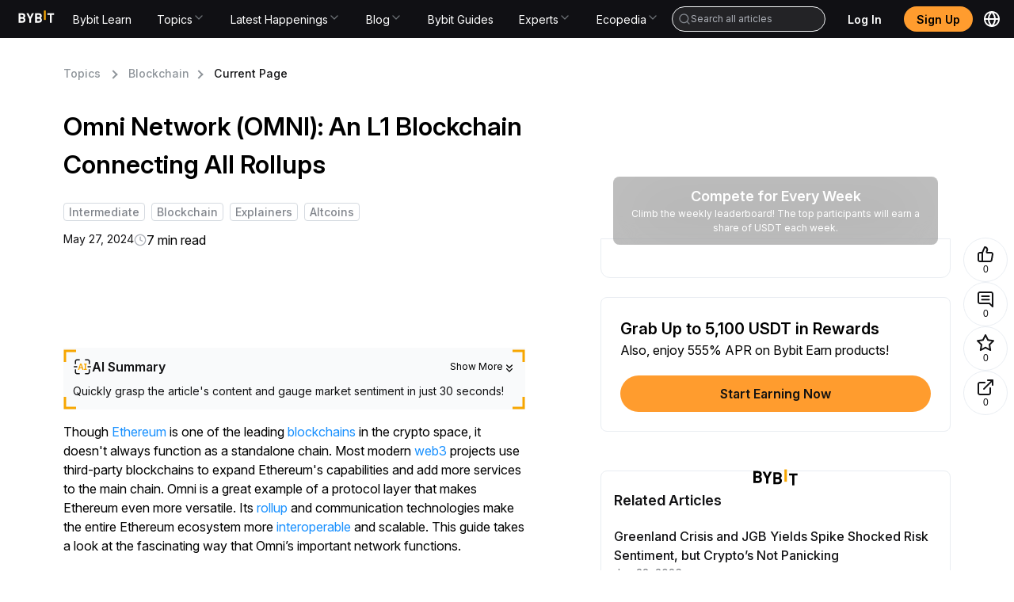

--- FILE ---
content_type: text/html; charset=utf-8
request_url: https://learn.bybit.com/en/blockchain/what-is-omni-network-omni
body_size: 67110
content:
<!DOCTYPE html><html lang="en" dir="ltr"><head><meta charSet="utf-8"/><meta name="viewport" content="width=device-width, initial-scale=1, minimum-scale=1, maximum-scale=1, user-scalable=no"/><link rel="stylesheet" href="/_next/static/css/8f5b80c91d8bb672.css" data-precedence="next"/><link rel="stylesheet" href="/_next/static/css/53d8cf4bbfa44511.css" data-precedence="next"/><link rel="stylesheet" href="/_next/static/css/8fc7e94be430ebc6.css" data-precedence="next"/><link rel="stylesheet" href="/_next/static/css/57ab1c7f64801a0c.css" data-precedence="next"/><link rel="stylesheet" href="/_next/static/css/88b6d317bd796f34.css" data-precedence="next"/><link rel="stylesheet" href="/_next/static/css/e0bf220d3cfb5981.css" data-precedence="next"/><link rel="stylesheet" href="/_next/static/css/a3f6993d8e048e98.css" data-precedence="next"/><link rel="stylesheet" href="/_next/static/css/9938e7333fe8af24.css" data-precedence="next"/><link rel="stylesheet" href="/_next/static/css/6b31385d51aecabc.css" data-precedence="next"/><link rel="stylesheet" href="/_next/static/css/404356d0ac0ff9cf.css" data-precedence="next"/><link rel="stylesheet" href="/_next/static/css/0c85bc53d5a54bbf.css" data-precedence="next"/><link rel="stylesheet" href="/_next/static/css/fd133c782ed9ad7a.css" data-precedence="next"/><link rel="stylesheet" href="/_next/static/css/d4bbfd2022e76770.css" data-precedence="next"/><link rel="preload" as="script" fetchPriority="low" href="/_next/static/chunks/webpack-fd8dae620686777c.js"/><script src="/_next/static/chunks/framework-db5dda419cb4fd7b.js" async=""></script><script src="/_next/static/chunks/vendor-82a4d152b6d05d73.js" async=""></script><script src="/_next/static/chunks/main-app-1d77b46c8db9793d.js" async=""></script><script src="/_next/static/chunks/antd-e5332f6180e61620.js" async=""></script><script src="/_next/static/chunks/ui-libs-f504bd343eff77c9.js" async=""></script><script src="/_next/static/chunks/utilities-9f3b3eebf3c82219.js" async=""></script><script src="/_next/static/chunks/commons-dc65354024569702.js" async=""></script><script src="/_next/static/chunks/app/%5Blocale%5D/@footer/default-b7e7f7749d66b3b0.js" async=""></script><script src="/_next/static/chunks/app/%5Blocale%5D/@header/default-e253b3dfc98928a1.js" async=""></script><script src="/_next/static/chunks/app/%5Blocale%5D/layout-d6b5c9863a1f054f.js" async=""></script><script src="/_next/static/chunks/app/layout-ef2d2239753cedd2.js" async=""></script><script src="/_next/static/chunks/app/%5Blocale%5D/not-found-f41c966ea854232a.js" async=""></script><link rel="preload" href="/common-static/fhs/compliance-upload/low-cache/compliance-sdk/bybit-learn.js?v=1" as="script"/><link rel="preconnect" href="https://images.contentstack.io"/><link rel="preconnect" href="https://www.bybit.com"/><link rel="dns-prefetch" href="https://images.contentstack.io"/><link rel="dns-prefetch" href="https://www.googletagmanager.com"/><link rel="dns-prefetch" href="https://www.google-analytics.com"/><link rel="preload" href="/common-static/fhs/fonts/Inter-latin-e2cd30fdbc318a1d7777d73399f88ba1.woff2" as="font" type="font/woff2" crossorigin="anonymous"/><link rel="preload" href="/common-static/infra-static/fe-lib-meta/global-common.css" as="style"/><meta name="facebook-domain-verification" content="t728redg9rqdtwn6b5l98pstyjdq9s"/><title>Omni Network (OMNI): An L1 Blockchain Connecting All Rollups | Bybit Learn</title><meta name="description" content="A Layer 1 blockchain network built to improve Ethereum&#x27;s capabilities, Omni functions as an integrated rollup layer. Learn more about it here."/><meta name="robots" content="index, follow, max-image-preview:large, max-snippet:-1, max-video-preview:-1"/><meta name="article:published_time" content="2024-05-27"/><meta name="og:type" content="article"/><meta name="type" content="article"/><meta name="locale" content="en"/><meta name="image" content="https://images.contentstack.io/v3/assets/blt38dd155f8beb7337/bltc2ba16bdf41d0c37/6653fc594c5cb90c8e8f8f71/omni_network.png"/><meta name="twitter:label1" content="Written by"/><meta name="twitter:data1" content="Bybit Learn"/><meta name="twitter:domain" content="https://learn.bybit.com"/><meta name="twitter:url" content="https://learn.bybit.com/en/blockchain/what-is-omni-network-omni/"/><link rel="canonical" href="https://learn.bybit.com/en/blockchain/what-is-omni-network-omni"/><link rel="alternate" hrefLang="x-default" href="https://learn.bybit.com/en/blockchain/what-is-omni-network-omni"/><link rel="alternate" hrefLang="en" href="https://learn.bybit.com/en/blockchain/what-is-omni-network-omni"/><link rel="alternate" hrefLang="es-ES" href="https://learn.bybit.com/es/blockchain/what-is-omni-network-omni"/><link rel="alternate" hrefLang="pt-PT" href="https://learn.bybit.com/pt-PT/blockchain/what-is-omni-network-omni"/><link rel="alternate" hrefLang="ru" href="https://learn.bybit.com/ru/blockchain/what-is-omni-network-omni"/><link rel="alternate" hrefLang="vi" href="https://learn.bybit.com/vi/blockchain/what-is-omni-network-omni"/><link rel="alternate" hrefLang="uk-UA" href="https://learn.bybit.com/uk/blockchain/what-is-omni-network-omni"/><link rel="alternate" hrefLang="ar-SA" href="https://learn.bybit.com/ar-SA/blockchain/what-is-omni-network-omni"/><link rel="alternate" hrefLang="ja" href="https://learn.bybit.com/ja/blockchain/what-is-omni-network-omni"/><link rel="alternate" hrefLang="zh-MY" href="https://learn.bybitglobal.com/zh-MY/blockchain/what-is-omni-network-omni"/><link rel="alternate" hrefLang="zh-TW" href="https://learn.bybit.com/zh-TW/blockchain/what-is-omni-network-omni"/><link rel="alternate" hrefLang="en-IN" href="https://learn.bybitglobal.com/en/blockchain/what-is-omni-network-omni"/><link rel="alternate" hrefLang="en-NG" href="https://learn.bybitglobal.com/en/blockchain/what-is-omni-network-omni"/><link rel="alternate" hrefLang="en-MY" href="https://learn.bybitglobal.com/en/blockchain/what-is-omni-network-omni"/><link rel="alternate" hrefLang="id" href="https://learn.bybit.com/id/blockchain/what-is-omni-network-omni"/><meta name="application/ld+json" content="{&quot;@context&quot;:&quot;https://schema.org&quot;,&quot;@type&quot;:&quot;Article&quot;,&quot;mainEntityOfPage&quot;:{&quot;@type&quot;:&quot;WebPage&quot;,&quot;@id&quot;:&quot;https://learn.bybit.com/en/blockchain/what-is-omni-network-omni/&quot;},&quot;headline&quot;:&quot;Omni Network (OMNI): An L1 Blockchain Connecting All Rollups&quot;,&quot;datePublished&quot;:&quot;2025-06-17T16:17:02.189Z&quot;,&quot;dateModified&quot;:&quot;2025-06-17T16:16:56.153Z&quot;,&quot;description&quot;:&quot;A Layer 1 blockchain network built to improve Ethereum&#x27;s capabilities, Omni functions as an integrated rollup layer. Learn more about it here.&quot;,&quot;image&quot;:{&quot;@type&quot;:&quot;ImageObject&quot;,&quot;url&quot;:&quot;https://images.contentstack.io/v3/assets/blt38dd155f8beb7337/bltc2ba16bdf41d0c37/6653fc594c5cb90c8e8f8f71/omni_network.png&quot;,&quot;width&quot;:500,&quot;height&quot;:500},&quot;author&quot;:{&quot;@type&quot;:&quot;Person&quot;,&quot;name&quot;:&quot;Bybit Learn&quot;},&quot;publisher&quot;:{&quot;@type&quot;:&quot;Organization&quot;,&quot;name&quot;:&quot;BybitLearn&quot;,&quot;logo&quot;:{&quot;@type&quot;:&quot;ImageObject&quot;,&quot;url&quot;:&quot;https://learn.bybit.com/common-static/fhs/lyra/learn/common/logo.svg&quot;,&quot;width&quot;:400,&quot;height&quot;:400}}}"/><meta property="og:title" content="Omni Network (OMNI): An L1 Blockchain Connecting All Rollups"/><meta property="og:description" content="A Layer 1 blockchain network built to improve Ethereum&#x27;s capabilities, Omni functions as an integrated rollup layer. Learn more about it here."/><meta property="og:url" content="https://learn.bybit.com/en/blockchain/what-is-omni-network-omni/"/><meta property="og:site_name" content="Bybit Learn"/><meta property="og:locale" content="en"/><meta property="og:image" content="https://images.contentstack.io/v3/assets/blt38dd155f8beb7337/bltc2ba16bdf41d0c37/6653fc594c5cb90c8e8f8f71/omni_network.png"/><meta property="og:image:width" content="500"/><meta property="og:image:height" content="500"/><meta property="og:type" content="article"/><meta property="article:published_time" content="2024-05-27"/><meta name="twitter:card" content="summary_large_image"/><meta name="twitter:site" content="@Bybit_Official"/><meta name="twitter:creator" content="Bybit Learn"/><meta name="twitter:title" content="Omni Network (OMNI): An L1 Blockchain Connecting All Rollups"/><meta name="twitter:description" content="A Layer 1 blockchain network built to improve Ethereum&#x27;s capabilities, Omni functions as an integrated rollup layer. Learn more about it here."/><meta name="twitter:image" content="https://images.contentstack.io/v3/assets/blt38dd155f8beb7337/bltc2ba16bdf41d0c37/6653fc594c5cb90c8e8f8f71/omni_network.png"/><link rel="icon" href="/favicon.ico" type="image/x-icon" sizes="32x32"/><style>
/* ============================================
   FONTS - Inter font-face definitions
   ============================================ */
@font-face {
  font-family: "Inter";
  src: url("/common-static/fhs/fonts/Inter-latin-e2cd30fdbc318a1d7777d73399f88ba1.woff2") format("woff2");
  font-weight: 400 600;
  font-style: normal;
  font-display: swap;
  unicode-range: U+0020-007E, U+00A0-00FF, U+00AD, U+2013-2015, U+2018-201D, U+2026, U+20AC, U+20BD, U+20B4, U+20B8, U+20AB, U+20BF;
}
@font-face {
  font-family: "Inter";
  src: url("/common-static/fhs/fonts/Inter-latin-ext-61da13ef62015848bfece1cb6be70abf.woff2") format("woff2");
  font-weight: 400 600;
  font-style: normal;
  font-display: swap;
  unicode-range: U+0100-024F, U+1E00-1EFF, U+2C60-2C7F;
}
@font-face {
  font-family: "Inter";
  src: url("/common-static/fhs/fonts/Inter-greek-63dc9a371e214298decff3b03c4347ae.woff2") format("woff2");
  font-weight: 400 600;
  font-style: normal;
  font-display: swap;
  unicode-range: U+0370-03FF;
}
@font-face {
  font-family: "Inter";
  src: url("/common-static/fhs/fonts/Inter-cyrillic-02d32ce93d498312da4be52c119b3f26.woff2") format("woff2");
  font-weight: 400 600;
  font-style: normal;
  font-display: swap;
  unicode-range: U+0400-04FF, U+0500-052F;
}
@font-face {
  font-family: "Inter";
  src: url("/common-static/fhs/fonts/Inter-vietnamese-4763c3ca061f3ef47b549ef8d536f86f.woff2") format("woff2");
  font-weight: 400 600;
  font-style: normal;
  font-display: swap;
  unicode-range: U+0300-0301, U+0303-0304, U+0308-0309, U+0323, U+0329;
}

/* ============================================
   CSS VARIABLES
   ============================================ */
:root {
  --gtd-font-family: "Inter", system-ui, BlinkMacSystemFont, -apple-system, "Segoe UI", Roboto, Ubuntu, sans-serif;
  --brand-color: #f7a600;
}
@media (prefers-color-scheme: dark) {
  :root { --background: #0a0a0a; --foreground: #ededed; }
}

/* ============================================
   BASE STYLES & RESETS
   ============================================ */
html, body {
  margin: 0;
  padding: 0;
  width: 100%;
  max-width: 100vw;
  height: 100%;
  overflow: visible;
  overflow-x: hidden;
  font-family: var(--gtd-font-family);
  line-height: 1.5;
  -webkit-font-smoothing: antialiased;
  -moz-osx-font-smoothing: grayscale;
  background: #fff;
  overscroll-behavior: none;
  caret-color: var(--brand-color);
  left: 0;
}
body.ant-scrolling-effect {
  width: 100% !important;
  overflow: hidden !important;
  padding-right: 0 !important;
}
* { box-sizing: border-box; padding: 0; margin: 0; }
a {
  color: var(--brand-color);
  text-decoration: none;
  background-color: transparent;
  outline: 0;
  cursor: pointer;
  transition: color 0.3s;
}
h1, h2, h3, h4, h5, h6 {
  margin-top: 0;
  margin-bottom: 0.5em;
  font-size: 1.5em;
  color: rgba(0, 0, 0, 0.85);
  font-weight: 500;
}
p { margin-top: 0; margin-bottom: 1em; }
ul {
  display: block;
  list-style-type: disc;
  margin-block-start: 1em;
  margin-block-end: 1em;
  padding-inline-start: 40px;
  unicode-bidi: isolate;
}
ol {
  display: block;
  list-style-type: decimal;
  margin-block-start: 1em;
  margin-block-end: 1em;
  padding-inline-start: 40px;
  unicode-bidi: isolate;
}
iframe { border: none; width: 100%; }

/* ============================================
   ANT DESIGN CUSTOMIZATION
   ============================================ */
.ant-modal-close:hover { background: transparent !important; }
.ant-modal-wrap-rtl .ant-modal-close { left: 0 !important; right: initial !important; }
.ant-spin-dot-holder { color: var(--brand-color) !important; }
.ant-pagination-item { border: 1px solid #d9d9d9 !important; border-radius: 4px; }
.ant-pagination-item-active { border-color: var(--brand-color) !important; }
.ant-pagination-item:hover { border-color: #ffbf29 !important; }
.ant-pagination-item-link { border: 1px solid #d9d9d9 !important; border-radius: 4px; }
.ant-pagination-item-link:hover { border-color: #ffbf29 !important; }
.ant-pagination-disabled .ant-pagination-item-link:hover { border: 1px solid #d9d9d9 !important; }
.pagination-container { margin-bottom: 36px; }
.pagination-container .ant-pagination-options { text-align: end; }
.pagination-container .ant-pagination-item:hover { border-color: var(--brand-color); }
.pagination-container .ant-pagination-item:hover a { color: var(--brand-color); }
.pagination-container .ant-pagination-item.ant-pagination-item-active { border-color: var(--brand-color); }
.pagination-container .ant-pagination-item.ant-pagination-item-active a { color: var(--brand-color); }
.pagination-container .ant-pagination-item-link:hover { border-color: var(--brand-color); }
.pagination-container .ant-pagination-item-link:hover span { color: var(--brand-color); }
.pagination-container .ant-pagination-options-quick-jumper { margin-left: 100px; }
.pagination-container .ant-pagination-options-quick-jumper input { border-radius: 4px; }
.pagination-container .ant-pagination-options-quick-jumper input:hover,
.pagination-container .ant-pagination-options-quick-jumper input:focus {
  border-color: var(--brand-color);
  box-shadow: none;
}
.pagination-container .ant-pagination-options-size-changer.ant-select { display: none; }
.moly-pagination-item-container { display: flex; justify-content: center; }
.ant-btn-primary { color: #fff !important; }
.ant-btn.learn-button {
  background: var(--brand-color);
  font-weight: 500;
  height: 42px;
  border: none;
}
.ant-btn.learn-button::after { animation: none; }
.ant-btn.learn-button:hover, .ant-btn.learn-button:active, .ant-btn.learn-button:focus {
  background: var(--brand-color);
  color: #000;
  border: none;
}
.ant-input:focus, .ant-input-focused, .ant-input:hover {
  border-color: var(--brand-color);
  box-shadow: none;
}

/* ============================================
   LAYOUT UTILITIES
   ============================================ */
.app main { background-color: #ffffff; }
.w1200 { max-width: 1200px; margin: 0 auto; }
.main-page-upper-section-background { background: #f5f5f5; }
.main-page-main-section-container, .main-page-card-blocks-container {
  max-width: 1440px;
  margin: 0 auto;
  padding: 0 120px;
}
@media screen and (max-width: 767px) {
  .w1200 { max-width: 100%; }
}
@media (min-width: 768px) and (max-width: 1280px) {
  .main-page-main-section-container, .main-page-card-blocks-container { padding: 0 24px; }
}
@media (max-width: 767px) {
  .main-page-main-section-container, .main-page-card-blocks-container { padding: 0 24px; }
}

/* ============================================
   COMPONENT-SPECIFIC STYLES
   ============================================ */
.chat-web-stats { position: fixed; top: 300px; z-index: 1; }
@media (max-width: 767px) {
  .chat-web-stats { top: auto; bottom: 0; right: 0; left: 0; }
}
.recommendation-module { margin-top: 24px; border-radius: 8px; border: 1px solid #e9edf2; }
.read-more-hidden { max-height: 150vh; overflow: hidden; position: relative; margin-bottom: 40px; }
.custom-nav-dropdown .ant-dropdown-menu {
  background-color: #1e2023 !important;
  border-radius: 0 0 8px 8px !important;
  padding: 8px 12px !important;
  width: 250px;
}
.custom-nav-dropdown .ant-dropdown-menu-item { padding: 10px 10px 10px 16px !important; color: #fff !important; }
.custom-nav-dropdown .ant-dropdown-menu-item-active {
  background-color: rgba(192, 210, 231, 0.12) !important;
  border-radius: 4px !important;
  color: var(--brand-color) !important;
}
.packet-drawer-mask { z-index: 999 !important; }
.post-detail-content { line-height: 1.5; font-size: 16px; }
.post-detail-content.read-more-hidden { max-height: 150vh; overflow: hidden; position: relative; margin-bottom: 40px; }
.post-detail-content blockquote {
  font-size: 18px;
  font-weight: 700;
  background: #f9f9f9;
  border-left: 5px solid #ccc;
  margin: 1.5em 10px;
  padding: 0.5em 10px;
  quotes: "\201C" "\201D" "\2018" "\2019";
}
.post-detail-content blockquote:before {
  color: #ccc;
  content: open-quote;
  font-size: 4em;
  line-height: 0.1em;
  vertical-align: -0.4em;
}
.post-detail-content blockquote p { display: inline; }
.post-detail-content ul li, .post-detail-content ol li { margin-bottom: 1em; }
.post-detail-content ul, .post-detail-content ol { list-style-type: disc !important; padding: revert !important; }
.post-detail-content ol { list-style-type: decimal !important; padding: revert !important; }
.post-detail-content button { background-color: var(--brand-color); border-color: var(--brand-color); }
.post-detail-content button:hover, .post-detail-content button:active, .post-detail-content button:focus {
  background-color: #f0b950 !important;
  border-color: #f0b950;
}
.post-detail-content button:not(.ant-btn) { color: #fff; border: none; padding: 1em; border-radius: 7px; cursor: pointer; }
.post-detail-content button.ant-btn-link { background: transparent; border: none; }
.post-detail-content img { max-width: 100%; padding-bottom: 1em; }
.post-detail-content h1 { font-weight: 700; font-size: 37px; }
.post-detail-content h2 { font-size: 24px; font-weight: 700; }
.post-detail-content h3, .post-detail-content h4, .post-detail-content h5, .post-detail-content h6 {
  font-size: 20px;
  font-weight: 700;
}
.post-detail-content p { font-size: 16px; margin-bottom: 0; padding-bottom: 1em; }
.post-detail-content p.subtitle { text-align: center; font-size: 12px; }
.post-detail-content .table-wrapper { margin-bottom: 20px; }
.post-detail-content a { color: #1890ff; }
.post-detail-content iframe { border: none; width: 100%; max-width: 100%; }
.post-detail-content iframe.twitter-widget { height: 864px; width: 300px; }
.post-detail-content iframe.youtube-widget { width: 640px; height: 360px; }
.post-detail-content table { border-collapse: collapse; width: 100%; table-layout: fixed; }
.post-detail-content table ol, .post-detail-content table ul { padding-left: 1rem; }
.post-detail-content td, .post-detail-content th {
  border: 1px solid #dddddd;
  text-align: left;
  padding: 12px 18px;
  vertical-align: top;
  word-wrap: break-word;
}
.post-detail-content td p, .post-detail-content th p { padding: 0; font-size: 16px; }
.post-detail-content th { background-color: #eaeaea; }

/* ============================================
   UTILITY CLASSES
   ============================================ */
.hvr-grow {
  display: inline-block;
  vertical-align: middle;
  transform: translateZ(0);
  box-shadow: 0 0 1px rgba(0, 0, 0, 0);
  backface-visibility: hidden;
  -moz-osx-font-smoothing: grayscale;
  transition-duration: 0.3s;
  transition-property: transform;
}
.hvr-grow:hover, .hvr-grow:focus, .hvr-grow:active { transform: scale(1.1); }
a.no-style { color: inherit; }
a.no-style:hover { color: inherit; }
.RtlReversalSvg svg { transform: scaleX(-1); }
.no-scroll { overflow: clip !important; }
html.no-scroll { overflow: clip !important; }

/* ============================================
   DARK MODE
   ============================================ */
.imgDark { display: none; }
@media (prefers-color-scheme: dark) {
  html { color-scheme: dark; }
  .imgLight { display: none; }
  .imgDark { display: unset; }
}

/* ============================================
   SKELETON ANIMATION (Critical for FCP)
   ============================================ */
@keyframes shimmer { 0% { background-position: -468px 0; } 100% { background-position: 468px 0; } }
.skeleton-shimmer {
  background: linear-gradient(to right, #f0f0f0 0%, #e0e0e0 20%, #f0f0f0 40%, #f0f0f0 100%);
  background-size: 800px 100%;
  animation: shimmer 1.5s infinite linear;
  border-radius: 4px;
}
.container { width: 100%; max-width: 1200px; margin: 0 auto; padding: 0 16px; }
header, footer { width: 100%; }
main { min-height: 100vh; }
.hero-skeleton {
  width: 100%;
  height: 400px;
  margin-bottom: 24px;
  background: linear-gradient(to right, #f0f0f0 0%, #e0e0e0 20%, #f0f0f0 40%, #f0f0f0 100%);
  background-size: 800px 100%;
  animation: shimmer 1.5s infinite linear;
  border-radius: 8px;
}
@media (max-width: 768px) { .hero-skeleton { height: 240px; } }
.category-skeleton { padding: 24px 0; }
.category-skeleton-title {
  width: 200px;
  height: 32px;
  margin-bottom: 24px;
  background: linear-gradient(to right, #f0f0f0 0%, #e0e0e0 20%, #f0f0f0 40%, #f0f0f0 100%);
  background-size: 800px 100%;
  animation: shimmer 1.5s infinite linear;
  border-radius: 4px;
}
.category-skeleton-grid { display: grid; grid-template-columns: repeat(auto-fill, minmax(200px, 1fr)); gap: 16px; }
.category-skeleton-card {
  padding: 16px;
  border-radius: 8px;
  background: #fafafa;
  display: flex;
  flex-direction: column;
  gap: 12px;
  align-items: center;
}
.category-skeleton-icon {
  width: 64px;
  height: 64px;
  background: linear-gradient(to right, #f0f0f0 0%, #e0e0e0 20%, #f0f0f0 40%, #f0f0f0 100%);
  background-size: 800px 100%;
  animation: shimmer 1.5s infinite linear;
  border-radius: 4px;
}
.category-skeleton-text {
  width: 100%;
  height: 16px;
  background: linear-gradient(to right, #f0f0f0 0%, #e0e0e0 20%, #f0f0f0 40%, #f0f0f0 100%);
  background-size: 800px 100%;
  animation: shimmer 1.5s infinite linear;
  border-radius: 4px;
}
@media (max-width: 768px) { .category-skeleton-grid { grid-template-columns: repeat(2, 1fr); gap: 12px; } }
.sr-only {
  position: absolute;
  width: 1px;
  height: 1px;
  padding: 0;
  margin: -1px;
  overflow: hidden;
  clip: rect(0, 0, 0, 0);
  white-space: nowrap;
  border-width: 0;
}
.hidden { display: none !important; }
[data-loading="true"] { pointer-events: none; opacity: 0.6; }
        </style><link rel="stylesheet" href="/common-static/infra-static/fe-lib-meta/global-common.css"/><script>window.addEventListener("unhandledrejection",e=>{const n=e.reason;if(n&&10101===n.code)return e.preventDefault(),void console.log("[拦截] 已忽略 TypeError:",n.message)}),function(){if(!("PerformanceObserver"in window))return;const e=new PerformanceObserver(n=>{const o=n.getEntries(),r=o[o.length-1];document.body.click(),e.disconnect()});e.observe({type:"largest-contentful-paint",buffered:!0})}();</script><script src="/common-static/infra-static/monitor/monitor.latest.js?id=318" crossorigin="anonymous"></script><script>try{window.Monitor.initialized||window.Monitor.init()}catch(e){console.error("Monitor init error:",e)}</script><script>javascript:(function () { if (navigator && navigator.userAgent && navigator.userAgent.includes('bybit_app')) { var script = document.createElement('script'); script.src="/common-static/infra-static/hecate/hecate.min.js"; document.head.appendChild(script); script.onload = function () { console.log('Hecate loaded!'); } } })();</script><script src="/_next/static/chunks/polyfills-42372ed130431b0a.js" noModule=""></script><style id="antd-cssinjs" data-rc-order="prepend" data-rc-priority="-1000">a:where(.css-1o5k7rs){color:#1677ff;text-decoration:none;background-color:transparent;outline:none;cursor:pointer;transition:color 0.3s;-webkit-text-decoration-skip:objects;}a:where(.css-1o5k7rs):hover{color:#69b1ff;}a:where(.css-1o5k7rs):active{color:#0958d9;}a:where(.css-1o5k7rs):active,a:where(.css-1o5k7rs):hover{text-decoration:none;outline:0;}a:where(.css-1o5k7rs):focus{text-decoration:none;outline:0;}a:where(.css-1o5k7rs)[disabled]{color:rgba(0,0,0,0.25);cursor:not-allowed;}:where(.css-1o5k7rs) a{color:#1677ff;text-decoration:none;background-color:transparent;outline:none;cursor:pointer;transition:color 0.3s;-webkit-text-decoration-skip:objects;}:where(.css-1o5k7rs) a:hover{color:#69b1ff;}:where(.css-1o5k7rs) a:active{color:#0958d9;}:where(.css-1o5k7rs) a:active,:where(.css-1o5k7rs) a:hover{text-decoration:none;outline:0;}:where(.css-1o5k7rs) a:focus{text-decoration:none;outline:0;}:where(.css-1o5k7rs) a[disabled]{color:rgba(0,0,0,0.25);cursor:not-allowed;}:where(.css-1o5k7rs).anticon{display:inline-flex;align-items:center;color:inherit;font-style:normal;line-height:0;text-align:center;text-transform:none;vertical-align:-0.125em;text-rendering:optimizeLegibility;-webkit-font-smoothing:antialiased;-moz-osx-font-smoothing:grayscale;}:where(.css-1o5k7rs).anticon >*{line-height:1;}:where(.css-1o5k7rs).anticon svg{display:inline-block;}:where(.css-1o5k7rs).anticon .anticon .anticon-icon{display:block;}:where(.css-1o5k7rs).ant-dropdown{position:absolute;top:-9999px;left:-9999px;z-index:1050;display:block;}:where(.css-1o5k7rs).ant-dropdown::before{position:absolute;inset-block:-4px;z-index:-9999;opacity:0.0001;content:"";}:where(.css-1o5k7rs).ant-dropdown-menu-vertical{max-height:100vh;overflow-y:auto;}:where(.css-1o5k7rs).ant-dropdown-trigger.ant-btn>.anticon-down,:where(.css-1o5k7rs).ant-dropdown-trigger.ant-btn>.ant-btn-icon>.anticon-down{font-size:12px;}:where(.css-1o5k7rs).ant-dropdown .ant-dropdown-wrap{position:relative;}:where(.css-1o5k7rs).ant-dropdown .ant-dropdown-wrap .ant-btn>.anticon-down{font-size:12px;}:where(.css-1o5k7rs).ant-dropdown .ant-dropdown-wrap .anticon-down::before{transition:transform 0.2s;}:where(.css-1o5k7rs).ant-dropdown .ant-dropdown-wrap-open .anticon-down::before{transform:rotate(180deg);}:where(.css-1o5k7rs).ant-dropdown-hidden,:where(.css-1o5k7rs).ant-dropdown-menu-hidden,:where(.css-1o5k7rs).ant-dropdown-menu-submenu-hidden{display:none;}:where(.css-1o5k7rs).ant-dropdown.ant-slide-down-enter.ant-slide-down-enter-active.ant-dropdown-placement-bottomLeft,:where(.css-1o5k7rs).ant-dropdown.ant-slide-down-appear.ant-slide-down-appear-active.ant-dropdown-placement-bottomLeft,:where(.css-1o5k7rs).ant-dropdown.ant-slide-down-enter.ant-slide-down-enter-active.ant-dropdown-placement-bottom,:where(.css-1o5k7rs).ant-dropdown.ant-slide-down-appear.ant-slide-down-appear-active.ant-dropdown-placement-bottom,:where(.css-1o5k7rs).ant-dropdown.ant-slide-down-enter.ant-slide-down-enter-active.ant-dropdown-placement-bottomRight,:where(.css-1o5k7rs).ant-dropdown.ant-slide-down-appear.ant-slide-down-appear-active.ant-dropdown-placement-bottomRight{animation-name:css-1o5k7rs-antSlideUpIn;}:where(.css-1o5k7rs).ant-dropdown.ant-slide-up-enter.ant-slide-up-enter-active.ant-dropdown-placement-topLeft,:where(.css-1o5k7rs).ant-dropdown.ant-slide-up-appear.ant-slide-up-appear-active.ant-dropdown-placement-topLeft,:where(.css-1o5k7rs).ant-dropdown.ant-slide-up-enter.ant-slide-up-enter-active.ant-dropdown-placement-top,:where(.css-1o5k7rs).ant-dropdown.ant-slide-up-appear.ant-slide-up-appear-active.ant-dropdown-placement-top,:where(.css-1o5k7rs).ant-dropdown.ant-slide-up-enter.ant-slide-up-enter-active.ant-dropdown-placement-topRight,:where(.css-1o5k7rs).ant-dropdown.ant-slide-up-appear.ant-slide-up-appear-active.ant-dropdown-placement-topRight{animation-name:css-1o5k7rs-antSlideDownIn;}:where(.css-1o5k7rs).ant-dropdown.ant-slide-down-leave.ant-slide-down-leave-active.ant-dropdown-placement-bottomLeft,:where(.css-1o5k7rs).ant-dropdown.ant-slide-down-leave.ant-slide-down-leave-active.ant-dropdown-placement-bottom,:where(.css-1o5k7rs).ant-dropdown.ant-slide-down-leave.ant-slide-down-leave-active.ant-dropdown-placement-bottomRight{animation-name:css-1o5k7rs-antSlideUpOut;}:where(.css-1o5k7rs).ant-dropdown.ant-slide-up-leave.ant-slide-up-leave-active.ant-dropdown-placement-topLeft,:where(.css-1o5k7rs).ant-dropdown.ant-slide-up-leave.ant-slide-up-leave-active.ant-dropdown-placement-top,:where(.css-1o5k7rs).ant-dropdown.ant-slide-up-leave.ant-slide-up-leave-active.ant-dropdown-placement-topRight{animation-name:css-1o5k7rs-antSlideDownOut;}:where(.css-1o5k7rs).ant-dropdown .ant-dropdown-arrow{position:absolute;z-index:1;display:block;pointer-events:none;width:16px;height:16px;overflow:hidden;}:where(.css-1o5k7rs).ant-dropdown .ant-dropdown-arrow::before{position:absolute;bottom:0;inset-inline-start:0;width:16px;height:8px;background:#ffffff;clip-path:polygon(1.6568542494923806px 100%, 50% 1.6568542494923806px, 14.34314575050762px 100%, 1.6568542494923806px 100%);clip-path:path('M 0 8 A 4 4 0 0 0 2.82842712474619 6.82842712474619 L 7.292893218813452 2.363961030678928 A 1 1 0 0 1 8.707106781186548 2.363961030678928 L 13.17157287525381 6.82842712474619 A 4 4 0 0 0 16 8 Z');content:"";}:where(.css-1o5k7rs).ant-dropdown .ant-dropdown-arrow::after{content:"";position:absolute;width:8.970562748477143px;height:8.970562748477143px;bottom:0;inset-inline:0;margin:auto;border-radius:0 0 1px 0;transform:translateY(50%) rotate(-135deg);box-shadow:2px 2px 5px rgba(0, 0, 0, 0.05);z-index:0;background:transparent;}:where(.css-1o5k7rs).ant-dropdown .ant-dropdown-arrow:before{background:#ffffff;}:where(.css-1o5k7rs).ant-dropdown-placement-top>.ant-dropdown-arrow,:where(.css-1o5k7rs).ant-dropdown-placement-topLeft>.ant-dropdown-arrow,:where(.css-1o5k7rs).ant-dropdown-placement-topRight>.ant-dropdown-arrow{bottom:0;transform:translateY(100%) rotate(180deg);}:where(.css-1o5k7rs).ant-dropdown-placement-top>.ant-dropdown-arrow{left:50%;transform:translateX(-50%) translateY(100%) rotate(180deg);}:where(.css-1o5k7rs).ant-dropdown-placement-topLeft{--arrow-offset-horizontal:12px;}:where(.css-1o5k7rs).ant-dropdown-placement-topLeft >.ant-dropdown-arrow{left:12px;}:where(.css-1o5k7rs).ant-dropdown-placement-topRight{--arrow-offset-horizontal:calc(100% - 12px);}:where(.css-1o5k7rs).ant-dropdown-placement-topRight >.ant-dropdown-arrow{right:12px;}:where(.css-1o5k7rs).ant-dropdown-placement-bottom>.ant-dropdown-arrow,:where(.css-1o5k7rs).ant-dropdown-placement-bottomLeft>.ant-dropdown-arrow,:where(.css-1o5k7rs).ant-dropdown-placement-bottomRight>.ant-dropdown-arrow{top:0;transform:translateY(-100%);}:where(.css-1o5k7rs).ant-dropdown-placement-bottom>.ant-dropdown-arrow{left:50%;transform:translateX(-50%) translateY(-100%);}:where(.css-1o5k7rs).ant-dropdown-placement-bottomLeft{--arrow-offset-horizontal:12px;}:where(.css-1o5k7rs).ant-dropdown-placement-bottomLeft >.ant-dropdown-arrow{left:12px;}:where(.css-1o5k7rs).ant-dropdown-placement-bottomRight{--arrow-offset-horizontal:calc(100% - 12px);}:where(.css-1o5k7rs).ant-dropdown-placement-bottomRight >.ant-dropdown-arrow{right:12px;}:where(.css-1o5k7rs).ant-dropdown .ant-dropdown-menu{position:relative;margin:0;}:where(.css-1o5k7rs).ant-dropdown-menu-submenu-popup{position:absolute;z-index:1050;background:transparent;box-shadow:none;transform-origin:0 0;}:where(.css-1o5k7rs).ant-dropdown-menu-submenu-popup ul,:where(.css-1o5k7rs).ant-dropdown-menu-submenu-popup li{list-style:none;margin:0;}:where(.css-1o5k7rs).ant-dropdown,:where(.css-1o5k7rs).ant-dropdown-menu-submenu{box-sizing:border-box;margin:0;padding:0;color:rgba(0,0,0,0.88);font-size:14px;line-height:1.5714285714285714;list-style:none;font-family:-apple-system,BlinkMacSystemFont,'Segoe UI',Roboto,'Helvetica Neue',Arial,'Noto Sans',sans-serif,'Apple Color Emoji','Segoe UI Emoji','Segoe UI Symbol','Noto Color Emoji';}:where(.css-1o5k7rs).ant-dropdown .ant-dropdown-menu,:where(.css-1o5k7rs).ant-dropdown-menu-submenu .ant-dropdown-menu{padding:4px;list-style-type:none;background-color:#ffffff;background-clip:padding-box;border-radius:4px;outline:none;box-shadow:0 6px 16px 0 rgba(0, 0, 0, 0.08),0 3px 6px -4px rgba(0, 0, 0, 0.12),0 9px 28px 8px rgba(0, 0, 0, 0.05);}:where(.css-1o5k7rs).ant-dropdown .ant-dropdown-menu:focus-visible,:where(.css-1o5k7rs).ant-dropdown-menu-submenu .ant-dropdown-menu:focus-visible{outline:3px solid #262626;outline-offset:1px;transition:outline-offset 0s,outline 0s;}:where(.css-1o5k7rs).ant-dropdown .ant-dropdown-menu:empty,:where(.css-1o5k7rs).ant-dropdown-menu-submenu .ant-dropdown-menu:empty{padding:0;box-shadow:none;}:where(.css-1o5k7rs).ant-dropdown .ant-dropdown-menu .ant-dropdown-menu-item-group-title,:where(.css-1o5k7rs).ant-dropdown-menu-submenu .ant-dropdown-menu .ant-dropdown-menu-item-group-title{padding:5px 12px;color:rgba(0,0,0,0.45);transition:all 0.2s;}:where(.css-1o5k7rs).ant-dropdown .ant-dropdown-menu .ant-dropdown-menu-item,:where(.css-1o5k7rs).ant-dropdown-menu-submenu .ant-dropdown-menu .ant-dropdown-menu-item{position:relative;display:flex;align-items:center;}:where(.css-1o5k7rs).ant-dropdown .ant-dropdown-menu .ant-dropdown-menu-item-icon,:where(.css-1o5k7rs).ant-dropdown-menu-submenu .ant-dropdown-menu .ant-dropdown-menu-item-icon{min-width:14px;margin-inline-end:8px;font-size:12px;}:where(.css-1o5k7rs).ant-dropdown .ant-dropdown-menu .ant-dropdown-menu-title-content,:where(.css-1o5k7rs).ant-dropdown-menu-submenu .ant-dropdown-menu .ant-dropdown-menu-title-content{flex:auto;}:where(.css-1o5k7rs).ant-dropdown .ant-dropdown-menu .ant-dropdown-menu-title-content-with-extra,:where(.css-1o5k7rs).ant-dropdown-menu-submenu .ant-dropdown-menu .ant-dropdown-menu-title-content-with-extra{display:inline-flex;align-items:center;width:100%;}:where(.css-1o5k7rs).ant-dropdown .ant-dropdown-menu .ant-dropdown-menu-title-content >a,:where(.css-1o5k7rs).ant-dropdown-menu-submenu .ant-dropdown-menu .ant-dropdown-menu-title-content >a{color:inherit;transition:all 0.2s;}:where(.css-1o5k7rs).ant-dropdown .ant-dropdown-menu .ant-dropdown-menu-title-content >a:hover,:where(.css-1o5k7rs).ant-dropdown-menu-submenu .ant-dropdown-menu .ant-dropdown-menu-title-content >a:hover{color:inherit;}:where(.css-1o5k7rs).ant-dropdown .ant-dropdown-menu .ant-dropdown-menu-title-content >a::after,:where(.css-1o5k7rs).ant-dropdown-menu-submenu .ant-dropdown-menu .ant-dropdown-menu-title-content >a::after{position:absolute;inset:0;content:"";}:where(.css-1o5k7rs).ant-dropdown .ant-dropdown-menu .ant-dropdown-menu-title-content .ant-dropdown-menu-item-extra,:where(.css-1o5k7rs).ant-dropdown-menu-submenu .ant-dropdown-menu .ant-dropdown-menu-title-content .ant-dropdown-menu-item-extra{padding-inline-start:16px;margin-inline-start:auto;font-size:12px;color:rgba(0,0,0,0.45);}:where(.css-1o5k7rs).ant-dropdown .ant-dropdown-menu .ant-dropdown-menu-item,:where(.css-1o5k7rs).ant-dropdown-menu-submenu .ant-dropdown-menu .ant-dropdown-menu-item,:where(.css-1o5k7rs).ant-dropdown .ant-dropdown-menu .ant-dropdown-menu-submenu-title,:where(.css-1o5k7rs).ant-dropdown-menu-submenu .ant-dropdown-menu .ant-dropdown-menu-submenu-title{display:flex;margin:0;padding:5px 12px;color:rgba(0,0,0,0.88);font-weight:normal;font-size:14px;line-height:1.5714285714285714;cursor:pointer;transition:all 0.2s;border-radius:4px;}:where(.css-1o5k7rs).ant-dropdown .ant-dropdown-menu .ant-dropdown-menu-item:hover,:where(.css-1o5k7rs).ant-dropdown-menu-submenu .ant-dropdown-menu .ant-dropdown-menu-item:hover,:where(.css-1o5k7rs).ant-dropdown .ant-dropdown-menu .ant-dropdown-menu-submenu-title:hover,:where(.css-1o5k7rs).ant-dropdown-menu-submenu .ant-dropdown-menu .ant-dropdown-menu-submenu-title:hover,:where(.css-1o5k7rs).ant-dropdown .ant-dropdown-menu .ant-dropdown-menu-item-active,:where(.css-1o5k7rs).ant-dropdown-menu-submenu .ant-dropdown-menu .ant-dropdown-menu-item-active,:where(.css-1o5k7rs).ant-dropdown .ant-dropdown-menu .ant-dropdown-menu-submenu-title-active,:where(.css-1o5k7rs).ant-dropdown-menu-submenu .ant-dropdown-menu .ant-dropdown-menu-submenu-title-active{background-color:rgba(0,0,0,0.04);}:where(.css-1o5k7rs).ant-dropdown .ant-dropdown-menu .ant-dropdown-menu-item:focus-visible,:where(.css-1o5k7rs).ant-dropdown-menu-submenu .ant-dropdown-menu .ant-dropdown-menu-item:focus-visible,:where(.css-1o5k7rs).ant-dropdown .ant-dropdown-menu .ant-dropdown-menu-submenu-title:focus-visible,:where(.css-1o5k7rs).ant-dropdown-menu-submenu .ant-dropdown-menu .ant-dropdown-menu-submenu-title:focus-visible{outline:3px solid #262626;outline-offset:1px;transition:outline-offset 0s,outline 0s;}:where(.css-1o5k7rs).ant-dropdown .ant-dropdown-menu .ant-dropdown-menu-item-selected,:where(.css-1o5k7rs).ant-dropdown-menu-submenu .ant-dropdown-menu .ant-dropdown-menu-item-selected,:where(.css-1o5k7rs).ant-dropdown .ant-dropdown-menu .ant-dropdown-menu-submenu-title-selected,:where(.css-1o5k7rs).ant-dropdown-menu-submenu .ant-dropdown-menu .ant-dropdown-menu-submenu-title-selected{color:#000000;background-color:#404040;}:where(.css-1o5k7rs).ant-dropdown .ant-dropdown-menu .ant-dropdown-menu-item-selected:hover,:where(.css-1o5k7rs).ant-dropdown-menu-submenu .ant-dropdown-menu .ant-dropdown-menu-item-selected:hover,:where(.css-1o5k7rs).ant-dropdown .ant-dropdown-menu .ant-dropdown-menu-submenu-title-selected:hover,:where(.css-1o5k7rs).ant-dropdown-menu-submenu .ant-dropdown-menu .ant-dropdown-menu-submenu-title-selected:hover,:where(.css-1o5k7rs).ant-dropdown .ant-dropdown-menu .ant-dropdown-menu-item-selected-active,:where(.css-1o5k7rs).ant-dropdown-menu-submenu .ant-dropdown-menu .ant-dropdown-menu-item-selected-active,:where(.css-1o5k7rs).ant-dropdown .ant-dropdown-menu .ant-dropdown-menu-submenu-title-selected-active,:where(.css-1o5k7rs).ant-dropdown-menu-submenu .ant-dropdown-menu .ant-dropdown-menu-submenu-title-selected-active{background-color:#333333;}:where(.css-1o5k7rs).ant-dropdown .ant-dropdown-menu .ant-dropdown-menu-item-disabled,:where(.css-1o5k7rs).ant-dropdown-menu-submenu .ant-dropdown-menu .ant-dropdown-menu-item-disabled,:where(.css-1o5k7rs).ant-dropdown .ant-dropdown-menu .ant-dropdown-menu-submenu-title-disabled,:where(.css-1o5k7rs).ant-dropdown-menu-submenu .ant-dropdown-menu .ant-dropdown-menu-submenu-title-disabled{color:rgba(0,0,0,0.25);cursor:not-allowed;}:where(.css-1o5k7rs).ant-dropdown .ant-dropdown-menu .ant-dropdown-menu-item-disabled:hover,:where(.css-1o5k7rs).ant-dropdown-menu-submenu .ant-dropdown-menu .ant-dropdown-menu-item-disabled:hover,:where(.css-1o5k7rs).ant-dropdown .ant-dropdown-menu .ant-dropdown-menu-submenu-title-disabled:hover,:where(.css-1o5k7rs).ant-dropdown-menu-submenu .ant-dropdown-menu .ant-dropdown-menu-submenu-title-disabled:hover{color:rgba(0,0,0,0.25);background-color:#ffffff;cursor:not-allowed;}:where(.css-1o5k7rs).ant-dropdown .ant-dropdown-menu .ant-dropdown-menu-item-disabled a,:where(.css-1o5k7rs).ant-dropdown-menu-submenu .ant-dropdown-menu .ant-dropdown-menu-item-disabled a,:where(.css-1o5k7rs).ant-dropdown .ant-dropdown-menu .ant-dropdown-menu-submenu-title-disabled a,:where(.css-1o5k7rs).ant-dropdown-menu-submenu .ant-dropdown-menu .ant-dropdown-menu-submenu-title-disabled a{pointer-events:none;}:where(.css-1o5k7rs).ant-dropdown .ant-dropdown-menu .ant-dropdown-menu-item-divider,:where(.css-1o5k7rs).ant-dropdown-menu-submenu .ant-dropdown-menu .ant-dropdown-menu-item-divider,:where(.css-1o5k7rs).ant-dropdown .ant-dropdown-menu .ant-dropdown-menu-submenu-title-divider,:where(.css-1o5k7rs).ant-dropdown-menu-submenu .ant-dropdown-menu .ant-dropdown-menu-submenu-title-divider{height:1px;margin:4px 0;overflow:hidden;line-height:0;background-color:rgba(5,5,5,0.06);}:where(.css-1o5k7rs).ant-dropdown .ant-dropdown-menu .ant-dropdown-menu-item .ant-dropdown-menu-submenu-expand-icon,:where(.css-1o5k7rs).ant-dropdown-menu-submenu .ant-dropdown-menu .ant-dropdown-menu-item .ant-dropdown-menu-submenu-expand-icon,:where(.css-1o5k7rs).ant-dropdown .ant-dropdown-menu .ant-dropdown-menu-submenu-title .ant-dropdown-menu-submenu-expand-icon,:where(.css-1o5k7rs).ant-dropdown-menu-submenu .ant-dropdown-menu .ant-dropdown-menu-submenu-title .ant-dropdown-menu-submenu-expand-icon{position:absolute;inset-inline-end:8px;}:where(.css-1o5k7rs).ant-dropdown .ant-dropdown-menu .ant-dropdown-menu-item .ant-dropdown-menu-submenu-expand-icon .ant-dropdown-menu-submenu-arrow-icon,:where(.css-1o5k7rs).ant-dropdown-menu-submenu .ant-dropdown-menu .ant-dropdown-menu-item .ant-dropdown-menu-submenu-expand-icon .ant-dropdown-menu-submenu-arrow-icon,:where(.css-1o5k7rs).ant-dropdown .ant-dropdown-menu .ant-dropdown-menu-submenu-title .ant-dropdown-menu-submenu-expand-icon .ant-dropdown-menu-submenu-arrow-icon,:where(.css-1o5k7rs).ant-dropdown-menu-submenu .ant-dropdown-menu .ant-dropdown-menu-submenu-title .ant-dropdown-menu-submenu-expand-icon .ant-dropdown-menu-submenu-arrow-icon{margin-inline-end:0!important;color:rgba(0,0,0,0.45);font-size:12px;font-style:normal;}:where(.css-1o5k7rs).ant-dropdown .ant-dropdown-menu .ant-dropdown-menu-item-group-list,:where(.css-1o5k7rs).ant-dropdown-menu-submenu .ant-dropdown-menu .ant-dropdown-menu-item-group-list{margin:0 8px;padding:0;list-style:none;}:where(.css-1o5k7rs).ant-dropdown .ant-dropdown-menu .ant-dropdown-menu-submenu-title,:where(.css-1o5k7rs).ant-dropdown-menu-submenu .ant-dropdown-menu .ant-dropdown-menu-submenu-title{padding-inline-end:24px;}:where(.css-1o5k7rs).ant-dropdown .ant-dropdown-menu .ant-dropdown-menu-submenu-vertical,:where(.css-1o5k7rs).ant-dropdown-menu-submenu .ant-dropdown-menu .ant-dropdown-menu-submenu-vertical{position:relative;}:where(.css-1o5k7rs).ant-dropdown .ant-dropdown-menu .ant-dropdown-menu-submenu.ant-dropdown-menu-submenu-disabled .ant-dropdown-menu-submenu-title,:where(.css-1o5k7rs).ant-dropdown-menu-submenu .ant-dropdown-menu .ant-dropdown-menu-submenu.ant-dropdown-menu-submenu-disabled .ant-dropdown-menu-submenu-title,:where(.css-1o5k7rs).ant-dropdown .ant-dropdown-menu .ant-dropdown-menu-submenu.ant-dropdown-menu-submenu-disabled .ant-dropdown-menu-submenu-title .ant-dropdown-menu-submenu-arrow-icon,:where(.css-1o5k7rs).ant-dropdown-menu-submenu .ant-dropdown-menu .ant-dropdown-menu-submenu.ant-dropdown-menu-submenu-disabled .ant-dropdown-menu-submenu-title .ant-dropdown-menu-submenu-arrow-icon{color:rgba(0,0,0,0.25);background-color:#ffffff;cursor:not-allowed;}:where(.css-1o5k7rs).ant-dropdown .ant-dropdown-menu .ant-dropdown-menu-submenu-selected .ant-dropdown-menu-submenu-title,:where(.css-1o5k7rs).ant-dropdown-menu-submenu .ant-dropdown-menu .ant-dropdown-menu-submenu-selected .ant-dropdown-menu-submenu-title{color:#000000;}:where(.css-1o5k7rs).ant-slide-up-enter,:where(.css-1o5k7rs).ant-slide-up-appear{animation-duration:0.2s;animation-fill-mode:both;animation-play-state:paused;}:where(.css-1o5k7rs).ant-slide-up-leave{animation-duration:0.2s;animation-fill-mode:both;animation-play-state:paused;}:where(.css-1o5k7rs).ant-slide-up-enter.ant-slide-up-enter-active,:where(.css-1o5k7rs).ant-slide-up-appear.ant-slide-up-appear-active{animation-name:css-1o5k7rs-antSlideUpIn;animation-play-state:running;}:where(.css-1o5k7rs).ant-slide-up-leave.ant-slide-up-leave-active{animation-name:css-1o5k7rs-antSlideUpOut;animation-play-state:running;pointer-events:none;}:where(.css-1o5k7rs).ant-slide-up-enter,:where(.css-1o5k7rs).ant-slide-up-appear{transform:scale(0);transform-origin:0% 0%;opacity:0;animation-timing-function:cubic-bezier(0.23, 1, 0.32, 1);}:where(.css-1o5k7rs).ant-slide-up-enter-prepare,:where(.css-1o5k7rs).ant-slide-up-appear-prepare{transform:scale(1);}:where(.css-1o5k7rs).ant-slide-up-leave{animation-timing-function:cubic-bezier(0.755, 0.05, 0.855, 0.06);}:where(.css-1o5k7rs).ant-slide-down-enter,:where(.css-1o5k7rs).ant-slide-down-appear{animation-duration:0.2s;animation-fill-mode:both;animation-play-state:paused;}:where(.css-1o5k7rs).ant-slide-down-leave{animation-duration:0.2s;animation-fill-mode:both;animation-play-state:paused;}:where(.css-1o5k7rs).ant-slide-down-enter.ant-slide-down-enter-active,:where(.css-1o5k7rs).ant-slide-down-appear.ant-slide-down-appear-active{animation-name:css-1o5k7rs-antSlideDownIn;animation-play-state:running;}:where(.css-1o5k7rs).ant-slide-down-leave.ant-slide-down-leave-active{animation-name:css-1o5k7rs-antSlideDownOut;animation-play-state:running;pointer-events:none;}:where(.css-1o5k7rs).ant-slide-down-enter,:where(.css-1o5k7rs).ant-slide-down-appear{transform:scale(0);transform-origin:0% 0%;opacity:0;animation-timing-function:cubic-bezier(0.23, 1, 0.32, 1);}:where(.css-1o5k7rs).ant-slide-down-enter-prepare,:where(.css-1o5k7rs).ant-slide-down-appear-prepare{transform:scale(1);}:where(.css-1o5k7rs).ant-slide-down-leave{animation-timing-function:cubic-bezier(0.755, 0.05, 0.855, 0.06);}:where(.css-1o5k7rs).ant-move-up-enter,:where(.css-1o5k7rs).ant-move-up-appear{animation-duration:0.2s;animation-fill-mode:both;animation-play-state:paused;}:where(.css-1o5k7rs).ant-move-up-leave{animation-duration:0.2s;animation-fill-mode:both;animation-play-state:paused;}:where(.css-1o5k7rs).ant-move-up-enter.ant-move-up-enter-active,:where(.css-1o5k7rs).ant-move-up-appear.ant-move-up-appear-active{animation-name:css-1o5k7rs-antMoveUpIn;animation-play-state:running;}:where(.css-1o5k7rs).ant-move-up-leave.ant-move-up-leave-active{animation-name:css-1o5k7rs-antMoveUpOut;animation-play-state:running;pointer-events:none;}:where(.css-1o5k7rs).ant-move-up-enter,:where(.css-1o5k7rs).ant-move-up-appear{opacity:0;animation-timing-function:cubic-bezier(0.08, 0.82, 0.17, 1);}:where(.css-1o5k7rs).ant-move-up-leave{animation-timing-function:cubic-bezier(0.78, 0.14, 0.15, 0.86);}:where(.css-1o5k7rs).ant-move-down-enter,:where(.css-1o5k7rs).ant-move-down-appear{animation-duration:0.2s;animation-fill-mode:both;animation-play-state:paused;}:where(.css-1o5k7rs).ant-move-down-leave{animation-duration:0.2s;animation-fill-mode:both;animation-play-state:paused;}:where(.css-1o5k7rs).ant-move-down-enter.ant-move-down-enter-active,:where(.css-1o5k7rs).ant-move-down-appear.ant-move-down-appear-active{animation-name:css-1o5k7rs-antMoveDownIn;animation-play-state:running;}:where(.css-1o5k7rs).ant-move-down-leave.ant-move-down-leave-active{animation-name:css-1o5k7rs-antMoveDownOut;animation-play-state:running;pointer-events:none;}:where(.css-1o5k7rs).ant-move-down-enter,:where(.css-1o5k7rs).ant-move-down-appear{opacity:0;animation-timing-function:cubic-bezier(0.08, 0.82, 0.17, 1);}:where(.css-1o5k7rs).ant-move-down-leave{animation-timing-function:cubic-bezier(0.78, 0.14, 0.15, 0.86);}:where(.css-1o5k7rs).ant-zoom-big-enter,:where(.css-1o5k7rs).ant-zoom-big-appear{animation-duration:0.2s;animation-fill-mode:both;animation-play-state:paused;}:where(.css-1o5k7rs).ant-zoom-big-leave{animation-duration:0.2s;animation-fill-mode:both;animation-play-state:paused;}:where(.css-1o5k7rs).ant-zoom-big-enter.ant-zoom-big-enter-active,:where(.css-1o5k7rs).ant-zoom-big-appear.ant-zoom-big-appear-active{animation-name:css-1o5k7rs-antZoomBigIn;animation-play-state:running;}:where(.css-1o5k7rs).ant-zoom-big-leave.ant-zoom-big-leave-active{animation-name:css-1o5k7rs-antZoomBigOut;animation-play-state:running;pointer-events:none;}:where(.css-1o5k7rs).ant-zoom-big-enter,:where(.css-1o5k7rs).ant-zoom-big-appear{transform:scale(0);opacity:0;animation-timing-function:cubic-bezier(0.08, 0.82, 0.17, 1);}:where(.css-1o5k7rs).ant-zoom-big-enter-prepare,:where(.css-1o5k7rs).ant-zoom-big-appear-prepare{transform:none;}:where(.css-1o5k7rs).ant-zoom-big-leave{animation-timing-function:cubic-bezier(0.78, 0.14, 0.15, 0.86);}:where(.css-1o5k7rs).ant-dropdown .ant-dropdown-menu .ant-dropdown-menu-item.ant-dropdown-menu-item-danger:not(.ant-dropdown-menu-item-disabled),:where(.css-1o5k7rs).ant-dropdown-menu-submenu .ant-dropdown-menu .ant-dropdown-menu-item.ant-dropdown-menu-item-danger:not(.ant-dropdown-menu-item-disabled){color:#e04040;}:where(.css-1o5k7rs).ant-dropdown .ant-dropdown-menu .ant-dropdown-menu-item.ant-dropdown-menu-item-danger:not(.ant-dropdown-menu-item-disabled):hover,:where(.css-1o5k7rs).ant-dropdown-menu-submenu .ant-dropdown-menu .ant-dropdown-menu-item.ant-dropdown-menu-item-danger:not(.ant-dropdown-menu-item-disabled):hover{color:#fff;background-color:#e04040;}@keyframes css-1o5k7rs-antSlideUpIn{0%{transform:scaleY(0.8);transform-origin:0% 0%;opacity:0;}100%{transform:scaleY(1);transform-origin:0% 0%;opacity:1;}}@keyframes css-1o5k7rs-antSlideDownIn{0%{transform:scaleY(0.8);transform-origin:100% 100%;opacity:0;}100%{transform:scaleY(1);transform-origin:100% 100%;opacity:1;}}@keyframes css-1o5k7rs-antSlideUpOut{0%{transform:scaleY(1);transform-origin:0% 0%;opacity:1;}100%{transform:scaleY(0.8);transform-origin:0% 0%;opacity:0;}}@keyframes css-1o5k7rs-antSlideDownOut{0%{transform:scaleY(1);transform-origin:100% 100%;opacity:1;}100%{transform:scaleY(0.8);transform-origin:100% 100%;opacity:0;}}@keyframes css-1o5k7rs-antMoveUpIn{0%{transform:translate3d(0, -100%, 0);transform-origin:0 0;opacity:0;}100%{transform:translate3d(0, 0, 0);transform-origin:0 0;opacity:1;}}@keyframes css-1o5k7rs-antMoveUpOut{0%{transform:translate3d(0, 0, 0);transform-origin:0 0;opacity:1;}100%{transform:translate3d(0, -100%, 0);transform-origin:0 0;opacity:0;}}@keyframes css-1o5k7rs-antMoveDownIn{0%{transform:translate3d(0, 100%, 0);transform-origin:0 0;opacity:0;}100%{transform:translate3d(0, 0, 0);transform-origin:0 0;opacity:1;}}@keyframes css-1o5k7rs-antMoveDownOut{0%{transform:translate3d(0, 0, 0);transform-origin:0 0;opacity:1;}100%{transform:translate3d(0, 100%, 0);transform-origin:0 0;opacity:0;}}@keyframes css-1o5k7rs-antZoomBigIn{0%{transform:scale(0.8);opacity:0;}100%{transform:scale(1);opacity:1;}}@keyframes css-1o5k7rs-antZoomBigOut{0%{transform:scale(1);}100%{transform:scale(0.8);opacity:0;}}:where(.css-1o5k7rs)[class^="ant-modal"],:where(.css-1o5k7rs)[class*=" ant-modal"]{font-family:-apple-system,BlinkMacSystemFont,'Segoe UI',Roboto,'Helvetica Neue',Arial,'Noto Sans',sans-serif,'Apple Color Emoji','Segoe UI Emoji','Segoe UI Symbol','Noto Color Emoji';font-size:14px;box-sizing:border-box;}:where(.css-1o5k7rs)[class^="ant-modal"]::before,:where(.css-1o5k7rs)[class*=" ant-modal"]::before,:where(.css-1o5k7rs)[class^="ant-modal"]::after,:where(.css-1o5k7rs)[class*=" ant-modal"]::after{box-sizing:border-box;}:where(.css-1o5k7rs)[class^="ant-modal"] [class^="ant-modal"],:where(.css-1o5k7rs)[class*=" ant-modal"] [class^="ant-modal"],:where(.css-1o5k7rs)[class^="ant-modal"] [class*=" ant-modal"],:where(.css-1o5k7rs)[class*=" ant-modal"] [class*=" ant-modal"]{box-sizing:border-box;}:where(.css-1o5k7rs)[class^="ant-modal"] [class^="ant-modal"]::before,:where(.css-1o5k7rs)[class*=" ant-modal"] [class^="ant-modal"]::before,:where(.css-1o5k7rs)[class^="ant-modal"] [class*=" ant-modal"]::before,:where(.css-1o5k7rs)[class*=" ant-modal"] [class*=" ant-modal"]::before,:where(.css-1o5k7rs)[class^="ant-modal"] [class^="ant-modal"]::after,:where(.css-1o5k7rs)[class*=" ant-modal"] [class^="ant-modal"]::after,:where(.css-1o5k7rs)[class^="ant-modal"] [class*=" ant-modal"]::after,:where(.css-1o5k7rs)[class*=" ant-modal"] [class*=" ant-modal"]::after{box-sizing:border-box;}:where(.css-1o5k7rs).ant-modal-root .ant-modal-wrap-rtl{direction:rtl;}:where(.css-1o5k7rs).ant-modal-root .ant-modal-centered{text-align:center;}:where(.css-1o5k7rs).ant-modal-root .ant-modal-centered::before{display:inline-block;width:0;height:100%;vertical-align:middle;content:"";}:where(.css-1o5k7rs).ant-modal-root .ant-modal-centered .ant-modal{top:0;display:inline-block;padding-bottom:0;text-align:start;vertical-align:middle;}@media (max-width: 767px){:where(.css-1o5k7rs).ant-modal-root .ant-modal{max-width:calc(100vw - 16px);margin:8px auto;}:where(.css-1o5k7rs).ant-modal-root .ant-modal-centered .ant-modal{flex:1;}}:where(.css-1o5k7rs).ant-modal{box-sizing:border-box;margin:0 auto;padding:0;color:rgba(0,0,0,0.88);font-size:14px;line-height:1.5714285714285714;list-style:none;font-family:-apple-system,BlinkMacSystemFont,'Segoe UI',Roboto,'Helvetica Neue',Arial,'Noto Sans',sans-serif,'Apple Color Emoji','Segoe UI Emoji','Segoe UI Symbol','Noto Color Emoji';pointer-events:none;position:relative;top:100px;width:auto;max-width:calc(100vw - 32px);padding-bottom:24px;}:where(.css-1o5k7rs).ant-modal .ant-modal-title{margin:0;color:rgba(0,0,0,0.88);font-weight:600;font-size:16px;line-height:1.5;word-wrap:break-word;}:where(.css-1o5k7rs).ant-modal .ant-modal-content{position:relative;background-color:#ffffff;background-clip:padding-box;border:0;border-radius:4px;box-shadow:0 6px 16px 0 rgba(0, 0, 0, 0.08),0 3px 6px -4px rgba(0, 0, 0, 0.12),0 9px 28px 8px rgba(0, 0, 0, 0.05);pointer-events:auto;padding:20px 24px;}:where(.css-1o5k7rs).ant-modal .ant-modal-close{position:absolute;top:12px;inset-inline-end:12px;z-index:1010;padding:0;color:rgba(0,0,0,0.45);font-weight:600;line-height:1;text-decoration:none;background:transparent;border-radius:4px;width:32px;height:32px;border:0;outline:0;cursor:pointer;transition:color 0.2s,background-color 0.2s;}:where(.css-1o5k7rs).ant-modal .ant-modal-close-x{display:flex;font-size:16px;font-style:normal;line-height:32px;justify-content:center;text-transform:none;text-rendering:auto;}:where(.css-1o5k7rs).ant-modal .ant-modal-close:disabled{pointer-events:none;}:where(.css-1o5k7rs).ant-modal .ant-modal-close:hover{color:rgba(0,0,0,0.88);background-color:#fff;text-decoration:none;}:where(.css-1o5k7rs).ant-modal .ant-modal-close:active{background-color:rgba(0,0,0,0.15);}:where(.css-1o5k7rs).ant-modal .ant-modal-close:focus-visible{outline:3px solid #262626;outline-offset:1px;transition:outline-offset 0s,outline 0s;}:where(.css-1o5k7rs).ant-modal .ant-modal-header{color:rgba(0,0,0,0.88);background:#ffffff;border-radius:4px 4px 0 0;margin-bottom:8px;padding:0;border-bottom:none;}:where(.css-1o5k7rs).ant-modal .ant-modal-body{font-size:14px;line-height:1.5714285714285714;word-wrap:break-word;padding:0;}:where(.css-1o5k7rs).ant-modal .ant-modal-body .ant-modal-body-skeleton{width:100%;height:100%;display:flex;justify-content:center;align-items:center;margin:16px auto;}:where(.css-1o5k7rs).ant-modal .ant-modal-footer{text-align:end;background:transparent;margin-top:12px;padding:0;border-top:none;border-radius:0;}:where(.css-1o5k7rs).ant-modal .ant-modal-footer >.ant-btn+.ant-btn{margin-inline-start:8px;}:where(.css-1o5k7rs).ant-modal .ant-modal-open{overflow:hidden;}:where(.css-1o5k7rs).ant-modal-pure-panel{top:auto;padding:0;display:flex;flex-direction:column;}:where(.css-1o5k7rs).ant-modal-pure-panel .ant-modal-content,:where(.css-1o5k7rs).ant-modal-pure-panel .ant-modal-body,:where(.css-1o5k7rs).ant-modal-pure-panel .ant-modal-confirm-body-wrapper{display:flex;flex-direction:column;flex:auto;}:where(.css-1o5k7rs).ant-modal-pure-panel .ant-modal-confirm-body{margin-bottom:auto;}:where(.css-1o5k7rs).ant-modal-root .ant-modal-wrap-rtl{direction:rtl;}:where(.css-1o5k7rs).ant-modal-root .ant-modal-wrap-rtl .ant-modal-confirm-body{direction:rtl;}:where(.css-1o5k7rs).ant-modal-root .ant-modal.ant-zoom-enter,:where(.css-1o5k7rs).ant-modal-root .ant-modal.ant-zoom-appear{transform:none;opacity:0;animation-duration:0.3s;user-select:none;}:where(.css-1o5k7rs).ant-modal-root .ant-modal.ant-zoom-leave .ant-modal-content{pointer-events:none;}:where(.css-1o5k7rs).ant-modal-root .ant-modal-mask{position:fixed;inset:0;z-index:1000;height:100%;background-color:rgba(0,0,0,0.45);pointer-events:none;}:where(.css-1o5k7rs).ant-modal-root .ant-modal-mask .ant-modal-hidden{display:none;}:where(.css-1o5k7rs).ant-modal-root .ant-modal-wrap{position:fixed;inset:0;z-index:1000;overflow:auto;outline:0;-webkit-overflow-scrolling:touch;}:where(.css-1o5k7rs).ant-modal-root .ant-fade-enter,:where(.css-1o5k7rs).ant-modal-root .ant-fade-appear{animation-duration:0.2s;animation-fill-mode:both;animation-play-state:paused;}:where(.css-1o5k7rs).ant-modal-root .ant-fade-leave{animation-duration:0.2s;animation-fill-mode:both;animation-play-state:paused;}:where(.css-1o5k7rs).ant-modal-root .ant-fade-enter.ant-fade-enter-active,:where(.css-1o5k7rs).ant-modal-root .ant-fade-appear.ant-fade-appear-active{animation-name:css-1o5k7rs-antFadeIn;animation-play-state:running;}:where(.css-1o5k7rs).ant-modal-root .ant-fade-leave.ant-fade-leave-active{animation-name:css-1o5k7rs-antFadeOut;animation-play-state:running;pointer-events:none;}:where(.css-1o5k7rs).ant-modal-root .ant-fade-enter,:where(.css-1o5k7rs).ant-modal-root .ant-fade-appear{opacity:0;animation-timing-function:linear;}:where(.css-1o5k7rs).ant-modal-root .ant-fade-leave{animation-timing-function:linear;}:where(.css-1o5k7rs).ant-zoom-enter,:where(.css-1o5k7rs).ant-zoom-appear{animation-duration:0.2s;animation-fill-mode:both;animation-play-state:paused;}:where(.css-1o5k7rs).ant-zoom-leave{animation-duration:0.2s;animation-fill-mode:both;animation-play-state:paused;}:where(.css-1o5k7rs).ant-zoom-enter.ant-zoom-enter-active,:where(.css-1o5k7rs).ant-zoom-appear.ant-zoom-appear-active{animation-name:css-1o5k7rs-antZoomIn;animation-play-state:running;}:where(.css-1o5k7rs).ant-zoom-leave.ant-zoom-leave-active{animation-name:css-1o5k7rs-antZoomOut;animation-play-state:running;pointer-events:none;}:where(.css-1o5k7rs).ant-zoom-enter,:where(.css-1o5k7rs).ant-zoom-appear{transform:scale(0);opacity:0;animation-timing-function:cubic-bezier(0.08, 0.82, 0.17, 1);}:where(.css-1o5k7rs).ant-zoom-enter-prepare,:where(.css-1o5k7rs).ant-zoom-appear-prepare{transform:none;}:where(.css-1o5k7rs).ant-zoom-leave{animation-timing-function:cubic-bezier(0.78, 0.14, 0.15, 0.86);}:where(.css-1o5k7rs).ant-modal-root .ant-modal{width:var(--ant-modal-xs-width);}@media (min-width: 576px){:where(.css-1o5k7rs).ant-modal-root .ant-modal{width:var(--ant-modal-sm-width);}}@media (min-width: 768px){:where(.css-1o5k7rs).ant-modal-root .ant-modal{width:var(--ant-modal-md-width);}}@media (min-width: 992px){:where(.css-1o5k7rs).ant-modal-root .ant-modal{width:var(--ant-modal-lg-width);}}@media (min-width: 1200px){:where(.css-1o5k7rs).ant-modal-root .ant-modal{width:var(--ant-modal-xl-width);}}@media (min-width: 1600px){:where(.css-1o5k7rs).ant-modal-root .ant-modal{width:var(--ant-modal-xxl-width);}}@keyframes css-1o5k7rs-antFadeIn{0%{opacity:0;}100%{opacity:1;}}@keyframes css-1o5k7rs-antFadeOut{0%{opacity:1;}100%{opacity:0;}}@keyframes css-1o5k7rs-antZoomIn{0%{transform:scale(0.2);opacity:0;}100%{transform:scale(1);opacity:1;}}@keyframes css-1o5k7rs-antZoomOut{0%{transform:scale(1);}100%{transform:scale(0.2);opacity:0;}}.anticon{display:inline-flex;align-items:center;color:inherit;font-style:normal;line-height:0;text-align:center;text-transform:none;vertical-align:-0.125em;text-rendering:optimizeLegibility;-webkit-font-smoothing:antialiased;-moz-osx-font-smoothing:grayscale;}.anticon >*{line-height:1;}.anticon svg{display:inline-block;}.anticon .anticon .anticon-icon{display:block;}.data-ant-cssinjs-cache-path{content:"1v3bg9e|ant-design-icons|anticon:1je9ikw;156idu3|Shared|ant:br34df;156idu3|Dropdown-Dropdown|ant-dropdown|anticon:1ecqhfn;156idu3|Modal-Modal|ant-modal|anticon:1gnalmg";}</style></head><body><!--$?--><template id="B:0"></template><!--/$--><script>(self.__next_s=self.__next_s||[]).push([0,{"children":"window.__RUNTIME_CONFIG__ = {\"ENVIRONMENT\":\"production\",\"API_HOST\":\"https://api2.bybit.com/x-api\",\"BASE_PATH\":\"\",\"BYBIT_BUILD_ENV\":\"prod\",\"AUTH_ENV\":\"prod\",\"CONTENTSTACK_ENV\":\"production\",\"ALGOLIA_APP_ID\":\"ZACDL7S16Q\",\"ALGOLIA_SEARCH_API_KEY\":\"4ee09f39df170429f72ff6134791b18e\",\"SEO_DOMAIN\":\"https://learn.bybit.com\",\"STATIC_PATH_PREFIX\":\"https://www.bybit.com\"}","id":"runtime-config"}])</script><script src="/_next/static/chunks/webpack-fd8dae620686777c.js" async=""></script><div hidden id="S:0"><script id="set-lang-code">localStorage && localStorage.setItem && localStorage.setItem('BYBIT_LANG_KEY', 'en')</script><script src="/common-static/fhs/react.18.2.0.min-860f1d37ec17b010c94069b99a49ae7b.js" crossorigin="anonymous" defer=""></script><script>
          function _extends() {
            return (
              (_extends = Object.assign
                ? Object.assign.bind()
                : function (n) {
                    for (var e = 1; e < arguments.length; e++) {
                      var t = arguments[e];
                      for (var r in t) ({}).hasOwnProperty.call(t, r) && (n[r] = t[r]);
                    }
                    return n;
                  }),
              _extends.apply(null, arguments)
            );
          }
          function omit(data) {
            var newData = {};
            for (var key in data) {
              if (data[key]) {
                newData[key] = data[key];
              }
            }
            return newData;
          }
          function findSpm(dom, deep) {
            if (deep === void 0) {
              deep = 5;
            }
            if (dom) {
              var _ref = dom.dataset || {},
                spmName = _ref.spmName,
                spmId = _ref.spmId,
                spmEven = _ref.spmEven,
                spmData = _ref.spmData;
              if (spmName || spmEven) {
                return {
                  spmName: spmName,
                  spmId: spmId,
                  spmEven: spmEven,
                  spmData: spmData
                };
              } else if (dom.parentNode) {
                return findSpm(dom.parentNode, deep--);
              } else {
                return {};
              }
            } else {
              return {};
            }
          }
          function getCustomProperty(target) {
            var _findSpm = findSpm(target),
              spmName = _findSpm.spmName,
              spmId = _findSpm.spmId,
              spmEven = _findSpm.spmEven,
              spmData = _findSpm.spmData;
            var data = {};
            try {
              if (spmData) {
                data = JSON.parse(spmData || {});
              }
            } catch (e) {
              data = {};
            }
            if (spmName) {
              var _window, _window$default;
              (_window = window) === null ||
                _window === void 0 ||
                (_window = _window.pushEvent) === null ||
                _window === void 0 ||
                (_window$default = _window["default"]) === null ||
                _window$default === void 0 ||
                _window$default.call(_window, "click", spmName, data);
            } else if (spmEven) {
              var _window2, _window2$track, _window3;
              (_window2 = window) === null ||
                _window2 === void 0 ||
                (_window2 = _window2.sensors) === null ||
                _window2 === void 0 ||
                (_window2$track = _window2.track) === null ||
                _window2$track === void 0 ||
                _window2$track.call(_window2, spmEven, data);
              (_window3 = window) === null ||
                _window3 === void 0 ||
                (_window3 = _window3.pushEvent) === null ||
                _window3 === void 0 ||
                _window3["default"]("click", spmEven, data);
            }
            if (spmName || spmId) {
              return omit(
                _extends(
                  {
                    spmName: spmName || "",
                    spmId: spmId || ""
                  },
                  data
                )
              );
            }
          }
          initOpts = _extends(
            {"heatmap":{"track_attr":["data-spm-id","data-spm-name","data-spm-even"],"collect_tags":{"button":true,"a":true,"input":true,"textarea":true,"li":true,"img":true}}},
            {"batch_send":true,"app_js_bridge":false}
          );
          if (!initOpts.heatmap) {
            initOpts.heatmap = {};
          }
          initOpts.heatmap.custom_property = getCustomProperty;
          registerOpts = {};
          PROJECT_TYPE = '';
          PROJECT_NAME = 'bybit-learn';
          PROJECT_NESTED = false;
        </script><script src="/common-static/infra-static/data-core/data-core.latest.min.js" crossorigin="anonymous"></script><div style="min-height:100vh;display:flex;flex-direction:column"><div class="_header_headerWrapper__d_uZo"><div id="header-container"><!--$--><header class="UltimateHeader_header__fAfTj"><div class="UltimateHeader_container___nnEI"><div class="UltimateHeader_containerLeft__AjmXv"><div class="UltimateHeader_logo__s3yVM"><a href="https://www.bybit.com/en"><div><svg xmlns="http://www.w3.org/2000/svg" width="60" height="20" viewBox="0 0 135 53" fill="none" role="img" aria-label="logo"><path d="M92.5607 37.3899V6H98.6879V37.3899H92.5607Z" fill="#F7A707"></path><path fill-rule="evenodd" clip-rule="evenodd" d="M49.4444 46.7183V33.8423L58.8773 15.3229H52.222L46.4468 27.979L40.5835 15.3229H33.9282L43.3612 33.8423V46.7183H49.4444ZM8 46.7169H21.1401C26.7393 46.7169 30.749 43.5432 30.76 37.68C30.76 33.4888 28.3344 31.5032 26.4368 30.6231C28.0209 29.8751 30.3145 27.6255 30.3145 24.1439C30.3145 18.7646 26.7393 15.327 20.6121 15.327H8V46.7169ZM14.1273 20.7887H20.1225C22.7242 20.7887 24.1817 22.2463 24.1762 24.4079C24.1762 26.564 22.7242 28.0215 20.1225 28.0215H14.1273V20.7887ZM14.1328 33.5328H20.5241C23.3017 33.5328 24.6217 35.2543 24.6217 37.3719C24.6217 39.484 23.3017 41.2496 20.5241 41.2496H14.1328V33.5328ZM76.2471 46.7183H63.107V15.3284H75.719C81.8463 15.3284 85.416 18.7661 85.416 24.1453C85.416 27.627 83.1224 29.8766 81.5383 30.6246C83.4359 31.5047 85.8615 33.4903 85.8615 37.6814C85.8615 43.5447 81.8463 46.7183 76.2471 46.7183ZM75.235 20.7902H69.2398V28.023H75.235C77.8366 28.023 79.2887 26.5655 79.2887 24.4094C79.2942 22.2478 77.8366 20.7902 75.235 20.7902ZM75.631 33.5343H69.2398V41.2511H75.631C78.4087 41.2511 79.7287 39.4855 79.7287 37.3734C79.7342 35.2558 78.4087 33.5343 75.631 33.5343ZM118.439 46.7128V20.7902H126.64V15.3229H104.111V20.7902H112.312V46.7128H118.439Z" fill="white"></path></svg></div></a></div><div class="components_navContainer__gPai_"><a href="/en" target="_self" rel="" class="components_navLink___K_77">Bybit Learn</a><a class="ant-dropdown-trigger components_navLink___K_77 ">Topics<span class="components_chevronWrapper__hRDLV"><svg xmlns="http://www.w3.org/2000/svg" width="16" height="16" fill="none" class="components_chevronIcon__errq9"><path fill="#71757A" d="M3.528 5.531c.26-.26.683-.26.943 0L8 9.06l3.528-3.529a.667.667 0 1 1 .943.943l-4 4a.667.667 0 0 1-.943 0l-4-4a.667.667 0 0 1 0-.943"></path></svg></span></a><a class="ant-dropdown-trigger components_navLink___K_77 ">Latest Happenings<span class="components_chevronWrapper__hRDLV"><svg xmlns="http://www.w3.org/2000/svg" width="16" height="16" fill="none" class="components_chevronIcon__errq9"><path fill="#71757A" d="M3.528 5.531c.26-.26.683-.26.943 0L8 9.06l3.528-3.529a.667.667 0 1 1 .943.943l-4 4a.667.667 0 0 1-.943 0l-4-4a.667.667 0 0 1 0-.943"></path></svg></span></a><a class="ant-dropdown-trigger components_navLink___K_77 ">Blog<span class="components_chevronWrapper__hRDLV"><svg xmlns="http://www.w3.org/2000/svg" width="16" height="16" fill="none" class="components_chevronIcon__errq9"><path fill="#71757A" d="M3.528 5.531c.26-.26.683-.26.943 0L8 9.06l3.528-3.529a.667.667 0 1 1 .943.943l-4 4a.667.667 0 0 1-.943 0l-4-4a.667.667 0 0 1 0-.943"></path></svg></span></a><a href="https://learn.bybit.com/get-started/" target="_self" rel="" class="components_navLink___K_77">Bybit Guides</a><a class="ant-dropdown-trigger components_navLink___K_77 ">Experts<span class="components_chevronWrapper__hRDLV"><svg xmlns="http://www.w3.org/2000/svg" width="16" height="16" fill="none" class="components_chevronIcon__errq9"><path fill="#71757A" d="M3.528 5.531c.26-.26.683-.26.943 0L8 9.06l3.528-3.529a.667.667 0 1 1 .943.943l-4 4a.667.667 0 0 1-.943 0l-4-4a.667.667 0 0 1 0-.943"></path></svg></span></a><a class="ant-dropdown-trigger components_navLink___K_77 ">Ecopedia<span class="components_chevronWrapper__hRDLV"><svg xmlns="http://www.w3.org/2000/svg" width="16" height="16" fill="none" class="components_chevronIcon__errq9"><path fill="#71757A" d="M3.528 5.531c.26-.26.683-.26.943 0L8 9.06l3.528-3.529a.667.667 0 1 1 .943.943l-4 4a.667.667 0 0 1-.943 0l-4-4a.667.667 0 0 1 0-.943"></path></svg></span></a></div></div><div class="UltimateHeader_containerRight__Lja2V"><div role="combobox" aria-expanded="false" aria-haspopup="listbox" aria-labelledby="autocomplete-176919-label" class="NewPcSearch_searchContainer__l4hk_"><div class="moly-input relative flex items-center bg-base-bds-gray-ele-line border border-solid border-base-bds-gray-ele-line transition-all ease-in-out duration-100 font-IBM hover:border hover:border-solid hover:border-brandColor-bds-brand-800-pressed h-[32px] px-[7px] rounded gap-[8px] NewPcSearch_newPcSearchInput__RTp_v moly-theme-component-dark"><div class="inline-flex items-center text-[12px] font-medium leading-[18px]"><svg xmlns="http://www.w3.org/2000/svg" width="16" height="16" class="text-base-bds-gray-t2 w-4 h-4" viewBox="0 0 1024 1024"><path fill="currentColor" d="M170.667 469.333a298.667 298.667 0 1 1 597.333 0 298.667 298.667 0 0 1-597.333 0zm298.666-384a384 384 0 1 0 239.702 684.032l156.8 156.8a42.667 42.667 0 0 0 60.33-60.33l-156.8-156.8A384 384 0 0 0 469.333 85.333z"></path></svg></div><input type="search" placeholder="Search all articles" style="background:transparent;outline:medium;caret-color:none;border:none;width:100%" class="text-[12px] font-medium leading-[18px] appearance-none placeholder:text-[#ADB1B8] css-qydx2u" aria-autocomplete="both" aria-labelledby="autocomplete-176919-label" id="autocomplete-176919-input" autoComplete="off" autoCorrect="off" autoCapitalize="off" enterKeyHint="search" spellCheck="false" maxLength="512" value=""/><div class="flex items-center"></div><div class="color-[#121214] pl-[32px]" style="position:absolute;inset:0;z-index:0;pointer-events:none"></div></div></div><div class="UltimateHeader_headerLogin__a42x_">Log In</div><div class="UltimateHeader_registerLogin__ppqOJ">Sign Up</div><div class="LanguageModal_newLearnGlobal__N0ot7" id="newBlogGlobal"><svg xmlns="http://www.w3.org/2000/svg" width="24" height="24" fill="none"><path fill="#fff" fill-rule="evenodd" d="M9.52 4.392A8.01 8.01 0 0 0 4.061 11h2.997c.227-2.363 1.078-4.627 2.46-6.608m4.96 0c1.383 1.981 2.234 4.245 2.461 6.608h2.997a8.01 8.01 0 0 0-5.457-6.608M14.93 11c-.269-2.373-1.28-4.642-2.93-6.54C10.35 6.357 9.339 8.626 9.07 11zm-5.86 2h5.86c-.269 2.373-1.28 4.642-2.93 6.54-1.65-1.898-2.661-4.167-2.93-6.54m-2.011 0H4.062a8.01 8.01 0 0 0 5.457 6.608C8.137 17.627 7.286 15.363 7.06 13m7.422 6.608c1.382-1.981 2.233-4.245 2.46-6.608h2.997a8.01 8.01 0 0 1-5.457 6.608M2 12C2 6.477 6.477 2 12 2s10 4.477 10 10-4.477 10-10 10S2 17.523 2 12" clip-rule="evenodd"></path></svg></div></div></div></header><!--/$--><div class="_header_learnHeaderContainer__ZDcuB"><div class="_header_learnHeader__w54bT"></div></div></div></div><template id="P:1"></template><div><div style="height:100px"></div></div><!--$!--><template data-dgst="BAILOUT_TO_CLIENT_SIDE_RENDERING"></template><!--/$--><!--$!--><template data-dgst="BAILOUT_TO_CLIENT_SIDE_RENDERING"></template><!--/$--></div></div><script>(self.__next_f=self.__next_f||[]).push([0]);self.__next_f.push([2,null])</script><script>self.__next_f.push([1,"1:HL[\"/_next/static/css/8f5b80c91d8bb672.css\",\"style\"]\n2:HL[\"/_next/static/css/53d8cf4bbfa44511.css\",\"style\"]\n3:HL[\"/_next/static/css/8fc7e94be430ebc6.css\",\"style\"]\n4:HL[\"/_next/static/css/57ab1c7f64801a0c.css\",\"style\"]\n5:HL[\"/_next/static/css/88b6d317bd796f34.css\",\"style\"]\n6:HL[\"/_next/static/css/d4bbfd2022e76770.css\",\"style\"]\n7:HL[\"/_next/static/css/a3f6993d8e048e98.css\",\"style\"]\n8:HL[\"/_next/static/css/9938e7333fe8af24.css\",\"style\"]\n9:HL[\"/_next/static/css/6b31385d51aecabc.css\",\"style\"]\na:HL[\"/_next/static/css/404356d0ac0ff9cf.css\",\"style\"]\nb:HL[\"/_next/static/css/0c85bc53d5a54bbf.css\",\"style\"]\nc:HL[\"/_next/static/css/fd133c782ed9ad7a.css\",\"style\"]\n"])</script><script>self.__next_f.push([1,"d:I[84203,[],\"\"]\n10:I[74488,[],\"\"]\n14:I[19187,[],\"\"]\n15:I[93985,[],\"ClientPageRoot\"]\n16:I[51130,[\"8024\",\"static/chunks/antd-e5332f6180e61620.js\",\"1446\",\"static/chunks/ui-libs-f504bd343eff77c9.js\",\"3647\",\"static/chunks/utilities-9f3b3eebf3c82219.js\",\"9351\",\"static/chunks/commons-dc65354024569702.js\",\"3496\",\"static/chunks/app/%5Blocale%5D/@footer/default-b7e7f7749d66b3b0.js\"],\"default\",1]\n19:I[60381,[\"8024\",\"static/chunks/antd-e5332f6180e61620.js\",\"1446\",\"static/chunks/ui-libs-f504bd343eff77c9.js\",\"3647\",\"static/chunks/utilities-9f3b3eebf3c82219.js\",\"9351\",\"static/chunks/commons-dc65354024569702.js\",\"2296\",\"static/chunks/app/%5Blocale%5D/@header/default-e253b3dfc98928a1.js\"],\"default\",1]\n1e:I[97531,[],\"\"]\n11:[\"locale\",\"en\",\"d\"]\n12:[\"topics\",\"blockchain\",\"d\"]\n13:[\"slug\",\"what-is-omni-network-omni\",\"d\"]\n17:{\"locale\":\"en\"}\n18:{}\n1f:[]\n"])</script><script>self.__next_f.push([1,"0:[\"$\",\"$Ld\",null,{\"buildId\":\"o2PLlS0WIImOsNB5BRZwl\",\"assetPrefix\":\"\",\"urlParts\":[\"\",\"en\",\"blockchain\",\"what-is-omni-network-omni\"],\"initialTree\":[\"\",{\"children\":[[\"locale\",\"en\",\"d\"],{\"children\":[[\"topics\",\"blockchain\",\"d\"],{\"children\":[[\"slug\",\"what-is-omni-network-omni\",\"d\"],{\"children\":[\"__PAGE__\",{}]}]}],\"footer\":[\"__DEFAULT__\",{}],\"header\":[\"__DEFAULT__\",{}]}]},\"$undefined\",\"$undefined\",true],\"initialSeedData\":[\"\",{\"children\":[[\"locale\",\"en\",\"d\"],{\"children\":[[\"topics\",\"blockchain\",\"d\"],{\"children\":[[\"slug\",\"what-is-omni-network-omni\",\"d\"],{\"children\":[\"__PAGE__\",{},[[\"$Le\",\"$Lf\",[[\"$\",\"link\",\"0\",{\"rel\":\"stylesheet\",\"href\":\"/_next/static/css/a3f6993d8e048e98.css\",\"precedence\":\"next\",\"crossOrigin\":\"$undefined\"}],[\"$\",\"link\",\"1\",{\"rel\":\"stylesheet\",\"href\":\"/_next/static/css/fd133c782ed9ad7a.css\",\"precedence\":\"next\",\"crossOrigin\":\"$undefined\"}]]],null],null]},[null,[\"$\",\"$L10\",null,{\"parallelRouterKey\":\"children\",\"segmentPath\":[\"children\",\"$11\",\"children\",\"$12\",\"children\",\"$13\",\"children\"],\"error\":\"$undefined\",\"errorStyles\":\"$undefined\",\"errorScripts\":\"$undefined\",\"template\":[\"$\",\"$L14\",null,{}],\"templateStyles\":\"$undefined\",\"templateScripts\":\"$undefined\",\"notFound\":\"$undefined\",\"notFoundStyles\":\"$undefined\"}]],null]},[null,[\"$\",\"$L10\",null,{\"parallelRouterKey\":\"children\",\"segmentPath\":[\"children\",\"$11\",\"children\",\"$12\",\"children\"],\"error\":\"$undefined\",\"errorStyles\":\"$undefined\",\"errorScripts\":\"$undefined\",\"template\":[\"$\",\"$L14\",null,{}],\"templateStyles\":\"$undefined\",\"templateScripts\":\"$undefined\",\"notFound\":\"$undefined\",\"notFoundStyles\":\"$undefined\"}]],null],\"footer\":[\"__DEFAULT__\",{},[[\"$undefined\",[\"$\",\"$L15\",null,{\"props\":{\"params\":{\"locale\":\"en\"},\"searchParams\":{}},\"Component\":\"$16\"}],[[\"$\",\"link\",\"0\",{\"rel\":\"stylesheet\",\"href\":\"/_next/static/css/d4bbfd2022e76770.css\",\"precedence\":\"next\",\"crossOrigin\":\"$undefined\"}]]],null],null],\"header\":[\"__DEFAULT__\",{},[[\"$undefined\",[\"$\",\"$L15\",null,{\"props\":{\"params\":\"$17\",\"searchParams\":\"$18\"},\"Component\":\"$19\"}],[[\"$\",\"link\",\"0\",{\"rel\":\"stylesheet\",\"href\":\"/_next/static/css/a3f6993d8e048e98.css\",\"precedence\":\"next\",\"crossOrigin\":\"$undefined\"}],[\"$\",\"link\",\"1\",{\"rel\":\"stylesheet\",\"href\":\"/_next/static/css/9938e7333fe8af24.css\",\"precedence\":\"next\",\"crossOrigin\":\"$undefined\"}],[\"$\",\"link\",\"2\",{\"rel\":\"stylesheet\",\"href\":\"/_next/static/css/6b31385d51aecabc.css\",\"precedence\":\"next\",\"crossOrigin\":\"$undefined\"}],[\"$\",\"link\",\"3\",{\"rel\":\"stylesheet\",\"href\":\"/_next/static/css/404356d0ac0ff9cf.css\",\"precedence\":\"next\",\"crossOrigin\":\"$undefined\"}],[\"$\",\"link\",\"4\",{\"rel\":\"stylesheet\",\"href\":\"/_next/static/css/0c85bc53d5a54bbf.css\",\"precedence\":\"next\",\"crossOrigin\":\"$undefined\"}]]],null],null]},[[[[\"$\",\"link\",\"0\",{\"rel\":\"stylesheet\",\"href\":\"/_next/static/css/8fc7e94be430ebc6.css\",\"precedence\":\"next\",\"crossOrigin\":\"$undefined\"}],[\"$\",\"link\",\"1\",{\"rel\":\"stylesheet\",\"href\":\"/_next/static/css/57ab1c7f64801a0c.css\",\"precedence\":\"next\",\"crossOrigin\":\"$undefined\"}],[\"$\",\"link\",\"2\",{\"rel\":\"stylesheet\",\"href\":\"/_next/static/css/88b6d317bd796f34.css\",\"precedence\":\"next\",\"crossOrigin\":\"$undefined\"}]],\"$L1a\"],null],null]},[[[[\"$\",\"link\",\"0\",{\"rel\":\"stylesheet\",\"href\":\"/_next/static/css/8f5b80c91d8bb672.css\",\"precedence\":\"next\",\"crossOrigin\":\"$undefined\"}],[\"$\",\"link\",\"1\",{\"rel\":\"stylesheet\",\"href\":\"/_next/static/css/53d8cf4bbfa44511.css\",\"precedence\":\"next\",\"crossOrigin\":\"$undefined\"}]],\"$L1b\"],null],[\"$L1c\",[[\"$\",\"link\",\"0\",{\"rel\":\"stylesheet\",\"href\":\"/_next/static/css/e0bf220d3cfb5981.css\",\"precedence\":\"next\",\"crossOrigin\":\"$undefined\"}]],[]]],\"couldBeIntercepted\":false,\"initialHead\":[null,\"$L1d\"],\"globalErrorComponent\":\"$1e\",\"missingSlots\":\"$W1f\"}]\n"])</script><script>self.__next_f.push([1,"21:I[22783,[\"1446\",\"static/chunks/ui-libs-f504bd343eff77c9.js\",\"8024\",\"static/chunks/antd-e5332f6180e61620.js\",\"3647\",\"static/chunks/utilities-9f3b3eebf3c82219.js\",\"9351\",\"static/chunks/commons-dc65354024569702.js\",\"1203\",\"static/chunks/app/%5Blocale%5D/layout-d6b5c9863a1f054f.js\"],\"\"]\n22:I[21323,[\"8024\",\"static/chunks/antd-e5332f6180e61620.js\",\"1446\",\"static/chunks/ui-libs-f504bd343eff77c9.js\",\"3647\",\"static/chunks/utilities-9f3b3eebf3c82219.js\",\"9351\",\"static/chunks/commons-dc65354024569702.js\",\"3185\",\"static/chunks/app/layout-ef2d2239753cedd2.js\"],\"default\"]\n23:I[98647,[\"8024\",\"static/chunks/antd-e5332f6180e61620.js\",\"1446\",\"static/chunks/ui-libs-f504bd343eff77c9.js\",\"3647\",\"static/chunks/utilities-9f3b3eebf3c82219.js\",\"9351\",\"static/chunks/commons-dc65354024569702.js\",\"3185\",\"static/chunks/app/layout-ef2d2239753cedd2.js\"],\"default\"]\n27:I[50562,[\"1446\",\"static/chunks/ui-libs-f504bd343eff77c9.js\",\"8024\",\"static/chunks/antd-e5332f6180e61620.js\",\"3647\",\"static/chunks/utilities-9f3b3eebf3c82219.js\",\"9351\",\"static/chunks/commons-dc65354024569702.js\",\"1203\",\"static/chunks/app/%5Blocale%5D/layout-d6b5c9863a1f054f.js\"],\"default\"]\n28:I[51380,[\"1446\",\"static/chunks/ui-libs-f504bd343eff77c9.js\",\"8024\",\"static/chunks/antd-e5332f6180e61620.js\",\"3647\",\"static/chunks/utilities-9f3b3eebf3c82219.js\",\"9351\",\"static/chunks/commons-dc65354024569702.js\",\"1203\",\"static/chunks/app/%5Blocale%5D/layout-d6b5c9863a1f054f.js\"],\"default\"]\n20:T34f5,"])</script><script>self.__next_f.push([1,"\n/* ============================================\n   FONTS - Inter font-face definitions\n   ============================================ */\n@font-face {\n  font-family: \"Inter\";\n  src: url(\"/common-static/fhs/fonts/Inter-latin-e2cd30fdbc318a1d7777d73399f88ba1.woff2\") format(\"woff2\");\n  font-weight: 400 600;\n  font-style: normal;\n  font-display: swap;\n  unicode-range: U+0020-007E, U+00A0-00FF, U+00AD, U+2013-2015, U+2018-201D, U+2026, U+20AC, U+20BD, U+20B4, U+20B8, U+20AB, U+20BF;\n}\n@font-face {\n  font-family: \"Inter\";\n  src: url(\"/common-static/fhs/fonts/Inter-latin-ext-61da13ef62015848bfece1cb6be70abf.woff2\") format(\"woff2\");\n  font-weight: 400 600;\n  font-style: normal;\n  font-display: swap;\n  unicode-range: U+0100-024F, U+1E00-1EFF, U+2C60-2C7F;\n}\n@font-face {\n  font-family: \"Inter\";\n  src: url(\"/common-static/fhs/fonts/Inter-greek-63dc9a371e214298decff3b03c4347ae.woff2\") format(\"woff2\");\n  font-weight: 400 600;\n  font-style: normal;\n  font-display: swap;\n  unicode-range: U+0370-03FF;\n}\n@font-face {\n  font-family: \"Inter\";\n  src: url(\"/common-static/fhs/fonts/Inter-cyrillic-02d32ce93d498312da4be52c119b3f26.woff2\") format(\"woff2\");\n  font-weight: 400 600;\n  font-style: normal;\n  font-display: swap;\n  unicode-range: U+0400-04FF, U+0500-052F;\n}\n@font-face {\n  font-family: \"Inter\";\n  src: url(\"/common-static/fhs/fonts/Inter-vietnamese-4763c3ca061f3ef47b549ef8d536f86f.woff2\") format(\"woff2\");\n  font-weight: 400 600;\n  font-style: normal;\n  font-display: swap;\n  unicode-range: U+0300-0301, U+0303-0304, U+0308-0309, U+0323, U+0329;\n}\n\n/* ============================================\n   CSS VARIABLES\n   ============================================ */\n:root {\n  --gtd-font-family: \"Inter\", system-ui, BlinkMacSystemFont, -apple-system, \"Segoe UI\", Roboto, Ubuntu, sans-serif;\n  --brand-color: #f7a600;\n}\n@media (prefers-color-scheme: dark) {\n  :root { --background: #0a0a0a; --foreground: #ededed; }\n}\n\n/* ============================================\n   BASE STYLES \u0026 RESETS\n   ============================================ */\nhtml, body {\n  margin: 0;\n  padding: 0;\n  width: 100%;\n  max-width: 100vw;\n  height: 100%;\n  overflow: visible;\n  overflow-x: hidden;\n  font-family: var(--gtd-font-family);\n  line-height: 1.5;\n  -webkit-font-smoothing: antialiased;\n  -moz-osx-font-smoothing: grayscale;\n  background: #fff;\n  overscroll-behavior: none;\n  caret-color: var(--brand-color);\n  left: 0;\n}\nbody.ant-scrolling-effect {\n  width: 100% !important;\n  overflow: hidden !important;\n  padding-right: 0 !important;\n}\n* { box-sizing: border-box; padding: 0; margin: 0; }\na {\n  color: var(--brand-color);\n  text-decoration: none;\n  background-color: transparent;\n  outline: 0;\n  cursor: pointer;\n  transition: color 0.3s;\n}\nh1, h2, h3, h4, h5, h6 {\n  margin-top: 0;\n  margin-bottom: 0.5em;\n  font-size: 1.5em;\n  color: rgba(0, 0, 0, 0.85);\n  font-weight: 500;\n}\np { margin-top: 0; margin-bottom: 1em; }\nul {\n  display: block;\n  list-style-type: disc;\n  margin-block-start: 1em;\n  margin-block-end: 1em;\n  padding-inline-start: 40px;\n  unicode-bidi: isolate;\n}\nol {\n  display: block;\n  list-style-type: decimal;\n  margin-block-start: 1em;\n  margin-block-end: 1em;\n  padding-inline-start: 40px;\n  unicode-bidi: isolate;\n}\niframe { border: none; width: 100%; }\n\n/* ============================================\n   ANT DESIGN CUSTOMIZATION\n   ============================================ */\n.ant-modal-close:hover { background: transparent !important; }\n.ant-modal-wrap-rtl .ant-modal-close { left: 0 !important; right: initial !important; }\n.ant-spin-dot-holder { color: var(--brand-color) !important; }\n.ant-pagination-item { border: 1px solid #d9d9d9 !important; border-radius: 4px; }\n.ant-pagination-item-active { border-color: var(--brand-color) !important; }\n.ant-pagination-item:hover { border-color: #ffbf29 !important; }\n.ant-pagination-item-link { border: 1px solid #d9d9d9 !important; border-radius: 4px; }\n.ant-pagination-item-link:hover { border-color: #ffbf29 !important; }\n.ant-pagination-disabled .ant-pagination-item-link:hover { border: 1px solid #d9d9d9 !important; }\n.pagination-container { margin-bottom: 36px; }\n.pagination-container .ant-pagination-options { text-align: end; }\n.pagination-container .ant-pagination-item:hover { border-color: var(--brand-color); }\n.pagination-container .ant-pagination-item:hover a { color: var(--brand-color); }\n.pagination-container .ant-pagination-item.ant-pagination-item-active { border-color: var(--brand-color); }\n.pagination-container .ant-pagination-item.ant-pagination-item-active a { color: var(--brand-color); }\n.pagination-container .ant-pagination-item-link:hover { border-color: var(--brand-color); }\n.pagination-container .ant-pagination-item-link:hover span { color: var(--brand-color); }\n.pagination-container .ant-pagination-options-quick-jumper { margin-left: 100px; }\n.pagination-container .ant-pagination-options-quick-jumper input { border-radius: 4px; }\n.pagination-container .ant-pagination-options-quick-jumper input:hover,\n.pagination-container .ant-pagination-options-quick-jumper input:focus {\n  border-color: var(--brand-color);\n  box-shadow: none;\n}\n.pagination-container .ant-pagination-options-size-changer.ant-select { display: none; }\n.moly-pagination-item-container { display: flex; justify-content: center; }\n.ant-btn-primary { color: #fff !important; }\n.ant-btn.learn-button {\n  background: var(--brand-color);\n  font-weight: 500;\n  height: 42px;\n  border: none;\n}\n.ant-btn.learn-button::after { animation: none; }\n.ant-btn.learn-button:hover, .ant-btn.learn-button:active, .ant-btn.learn-button:focus {\n  background: var(--brand-color);\n  color: #000;\n  border: none;\n}\n.ant-input:focus, .ant-input-focused, .ant-input:hover {\n  border-color: var(--brand-color);\n  box-shadow: none;\n}\n\n/* ============================================\n   LAYOUT UTILITIES\n   ============================================ */\n.app main { background-color: #ffffff; }\n.w1200 { max-width: 1200px; margin: 0 auto; }\n.main-page-upper-section-background { background: #f5f5f5; }\n.main-page-main-section-container, .main-page-card-blocks-container {\n  max-width: 1440px;\n  margin: 0 auto;\n  padding: 0 120px;\n}\n@media screen and (max-width: 767px) {\n  .w1200 { max-width: 100%; }\n}\n@media (min-width: 768px) and (max-width: 1280px) {\n  .main-page-main-section-container, .main-page-card-blocks-container { padding: 0 24px; }\n}\n@media (max-width: 767px) {\n  .main-page-main-section-container, .main-page-card-blocks-container { padding: 0 24px; }\n}\n\n/* ============================================\n   COMPONENT-SPECIFIC STYLES\n   ============================================ */\n.chat-web-stats { position: fixed; top: 300px; z-index: 1; }\n@media (max-width: 767px) {\n  .chat-web-stats { top: auto; bottom: 0; right: 0; left: 0; }\n}\n.recommendation-module { margin-top: 24px; border-radius: 8px; border: 1px solid #e9edf2; }\n.read-more-hidden { max-height: 150vh; overflow: hidden; position: relative; margin-bottom: 40px; }\n.custom-nav-dropdown .ant-dropdown-menu {\n  background-color: #1e2023 !important;\n  border-radius: 0 0 8px 8px !important;\n  padding: 8px 12px !important;\n  width: 250px;\n}\n.custom-nav-dropdown .ant-dropdown-menu-item { padding: 10px 10px 10px 16px !important; color: #fff !important; }\n.custom-nav-dropdown .ant-dropdown-menu-item-active {\n  background-color: rgba(192, 210, 231, 0.12) !important;\n  border-radius: 4px !important;\n  color: var(--brand-color) !important;\n}\n.packet-drawer-mask { z-index: 999 !important; }\n.post-detail-content { line-height: 1.5; font-size: 16px; }\n.post-detail-content.read-more-hidden { max-height: 150vh; overflow: hidden; position: relative; margin-bottom: 40px; }\n.post-detail-content blockquote {\n  font-size: 18px;\n  font-weight: 700;\n  background: #f9f9f9;\n  border-left: 5px solid #ccc;\n  margin: 1.5em 10px;\n  padding: 0.5em 10px;\n  quotes: \"\\201C\" \"\\201D\" \"\\2018\" \"\\2019\";\n}\n.post-detail-content blockquote:before {\n  color: #ccc;\n  content: open-quote;\n  font-size: 4em;\n  line-height: 0.1em;\n  vertical-align: -0.4em;\n}\n.post-detail-content blockquote p { display: inline; }\n.post-detail-content ul li, .post-detail-content ol li { margin-bottom: 1em; }\n.post-detail-content ul, .post-detail-content ol { list-style-type: disc !important; padding: revert !important; }\n.post-detail-content ol { list-style-type: decimal !important; padding: revert !important; }\n.post-detail-content button { background-color: var(--brand-color); border-color: var(--brand-color); }\n.post-detail-content button:hover, .post-detail-content button:active, .post-detail-content button:focus {\n  background-color: #f0b950 !important;\n  border-color: #f0b950;\n}\n.post-detail-content button:not(.ant-btn) { color: #fff; border: none; padding: 1em; border-radius: 7px; cursor: pointer; }\n.post-detail-content button.ant-btn-link { background: transparent; border: none; }\n.post-detail-content img { max-width: 100%; padding-bottom: 1em; }\n.post-detail-content h1 { font-weight: 700; font-size: 37px; }\n.post-detail-content h2 { font-size: 24px; font-weight: 700; }\n.post-detail-content h3, .post-detail-content h4, .post-detail-content h5, .post-detail-content h6 {\n  font-size: 20px;\n  font-weight: 700;\n}\n.post-detail-content p { font-size: 16px; margin-bottom: 0; padding-bottom: 1em; }\n.post-detail-content p.subtitle { text-align: center; font-size: 12px; }\n.post-detail-content .table-wrapper { margin-bottom: 20px; }\n.post-detail-content a { color: #1890ff; }\n.post-detail-content iframe { border: none; width: 100%; max-width: 100%; }\n.post-detail-content iframe.twitter-widget { height: 864px; width: 300px; }\n.post-detail-content iframe.youtube-widget { width: 640px; height: 360px; }\n.post-detail-content table { border-collapse: collapse; width: 100%; table-layout: fixed; }\n.post-detail-content table ol, .post-detail-content table ul { padding-left: 1rem; }\n.post-detail-content td, .post-detail-content th {\n  border: 1px solid #dddddd;\n  text-align: left;\n  padding: 12px 18px;\n  vertical-align: top;\n  word-wrap: break-word;\n}\n.post-detail-content td p, .post-detail-content th p { padding: 0; font-size: 16px; }\n.post-detail-content th { background-color: #eaeaea; }\n\n/* ============================================\n   UTILITY CLASSES\n   ============================================ */\n.hvr-grow {\n  display: inline-block;\n  vertical-align: middle;\n  transform: translateZ(0);\n  box-shadow: 0 0 1px rgba(0, 0, 0, 0);\n  backface-visibility: hidden;\n  -moz-osx-font-smoothing: grayscale;\n  transition-duration: 0.3s;\n  transition-property: transform;\n}\n.hvr-grow:hover, .hvr-grow:focus, .hvr-grow:active { transform: scale(1.1); }\na.no-style { color: inherit; }\na.no-style:hover { color: inherit; }\n.RtlReversalSvg svg { transform: scaleX(-1); }\n.no-scroll { overflow: clip !important; }\nhtml.no-scroll { overflow: clip !important; }\n\n/* ============================================\n   DARK MODE\n   ============================================ */\n.imgDark { display: none; }\n@media (prefers-color-scheme: dark) {\n  html { color-scheme: dark; }\n  .imgLight { display: none; }\n  .imgDark { display: unset; }\n}\n\n/* ============================================\n   SKELETON ANIMATION (Critical for FCP)\n   ============================================ */\n@keyframes shimmer { 0% { background-position: -468px 0; } 100% { background-position: 468px 0; } }\n.skeleton-shimmer {\n  background: linear-gradient(to right, #f0f0f0 0%, #e0e0e0 20%, #f0f0f0 40%, #f0f0f0 100%);\n  background-size: 800px 100%;\n  animation: shimmer 1.5s infinite linear;\n  border-radius: 4px;\n}\n.container { width: 100%; max-width: 1200px; margin: 0 auto; padding: 0 16px; }\nheader, footer { width: 100%; }\nmain { min-height: 100vh; }\n.hero-skeleton {\n  width: 100%;\n  height: 400px;\n  margin-bottom: 24px;\n  background: linear-gradient(to right, #f0f0f0 0%, #e0e0e0 20%, #f0f0f0 40%, #f0f0f0 100%);\n  background-size: 800px 100%;\n  animation: shimmer 1.5s infinite linear;\n  border-radius: 8px;\n}\n@media (max-width: 768px) { .hero-skeleton { height: 240px; } }\n.category-skeleton { padding: 24px 0; }\n.category-skeleton-title {\n  width: 200px;\n  height: 32px;\n  margin-bottom: 24px;\n  background: linear-gradient(to right, #f0f0f0 0%, #e0e0e0 20%, #f0f0f0 40%, #f0f0f0 100%);\n  background-size: 800px 100%;\n  animation: shimmer 1.5s infinite linear;\n  border-radius: 4px;\n}\n.category-skeleton-grid { display: grid; grid-template-columns: repeat(auto-fill, minmax(200px, 1fr)); gap: 16px; }\n.category-skeleton-card {\n  padding: 16px;\n  border-radius: 8px;\n  background: #fafafa;\n  display: flex;\n  flex-direction: column;\n  gap: 12px;\n  align-items: center;\n}\n.category-skeleton-icon {\n  width: 64px;\n  height: 64px;\n  background: linear-gradient(to right, #f0f0f0 0%, #e0e0e0 20%, #f0f0f0 40%, #f0f0f0 100%);\n  background-size: 800px 100%;\n  animation: shimmer 1.5s infinite linear;\n  border-radius: 4px;\n}\n.category-skeleton-text {\n  width: 100%;\n  height: 16px;\n  background: linear-gradient(to right, #f0f0f0 0%, #e0e0e0 20%, #f0f0f0 40%, #f0f0f0 100%);\n  background-size: 800px 100%;\n  animation: shimmer 1.5s infinite linear;\n  border-radius: 4px;\n}\n@media (max-width: 768px) { .category-skeleton-grid { grid-template-columns: repeat(2, 1fr); gap: 12px; } }\n.sr-only {\n  position: absolute;\n  width: 1px;\n  height: 1px;\n  padding: 0;\n  margin: -1px;\n  overflow: hidden;\n  clip: rect(0, 0, 0, 0);\n  white-space: nowrap;\n  border-width: 0;\n}\n.hidden { display: none !important; }\n[data-loading=\"true\"] { pointer-events: none; opacity: 0.6; }\n        "])</script><script>self.__next_f.push([1,"1b:[\"$\",\"html\",null,{\"lang\":\"en\",\"dir\":\"ltr\",\"suppressHydrationWarning\":true,\"children\":[[\"$\",\"head\",null,{\"children\":[[\"$\",\"style\",null,{\"dangerouslySetInnerHTML\":{\"__html\":\"$20\"}}],[\"$\",\"link\",null,{\"rel\":\"preconnect\",\"href\":\"https://images.contentstack.io\"}],[\"$\",\"link\",null,{\"rel\":\"preconnect\",\"href\":\"https://www.bybit.com\"}],[\"$\",\"link\",null,{\"rel\":\"dns-prefetch\",\"href\":\"https://images.contentstack.io\"}],[\"$\",\"link\",null,{\"rel\":\"dns-prefetch\",\"href\":\"https://www.googletagmanager.com\"}],[\"$\",\"link\",null,{\"rel\":\"dns-prefetch\",\"href\":\"https://www.google-analytics.com\"}],[\"$\",\"link\",null,{\"rel\":\"preload\",\"href\":\"/common-static/fhs/fonts/Inter-latin-e2cd30fdbc318a1d7777d73399f88ba1.woff2\",\"as\":\"font\",\"type\":\"font/woff2\",\"crossOrigin\":\"anonymous\"}],[\"$\",\"link\",null,{\"rel\":\"preload\",\"href\":\"/common-static/infra-static/fe-lib-meta/global-common.css\",\"as\":\"style\"}],[\"$\",\"link\",null,{\"rel\":\"stylesheet\",\"href\":\"/common-static/infra-static/fe-lib-meta/global-common.css\"}],[\"$\",\"script\",null,{\"dangerouslySetInnerHTML\":{\"__html\":\"window.addEventListener(\\\"unhandledrejection\\\",e=\u003e{const n=e.reason;if(n\u0026\u002610101===n.code)return e.preventDefault(),void console.log(\\\"[拦截] 已忽略 TypeError:\\\",n.message)}),function(){if(!(\\\"PerformanceObserver\\\"in window))return;const e=new PerformanceObserver(n=\u003e{const o=n.getEntries(),r=o[o.length-1];document.body.click(),e.disconnect()});e.observe({type:\\\"largest-contentful-paint\\\",buffered:!0})}();\"}}],[\"$\",\"script\",null,{\"src\":\"/common-static/infra-static/monitor/monitor.latest.js?id=318\",\"crossOrigin\":\"anonymous\"}],[\"$\",\"script\",null,{\"dangerouslySetInnerHTML\":{\"__html\":\"try{window.Monitor.initialized||window.Monitor.init()}catch(e){console.error(\\\"Monitor init error:\\\",e)}\"}}],[\"$\",\"script\",null,{\"dangerouslySetInnerHTML\":{\"__html\":\"javascript:(function () { if (navigator \u0026\u0026 navigator.userAgent \u0026\u0026 navigator.userAgent.includes('bybit_app')) { var script = document.createElement('script'); script.src=\\\"/common-static/infra-static/hecate/hecate.min.js\\\"; document.head.appendChild(script); script.onload = function () { console.log('Hecate loaded!'); } } })();\"}}],[\"$\",\"meta\",null,{\"name\":\"facebook-domain-verification\",\"content\":\"t728redg9rqdtwn6b5l98pstyjdq9s\"}],[\"$\",\"$L21\",null,{\"id\":\"defer-external-css\",\"strategy\":\"afterInteractive\",\"children\":\"\\n            (function() {\\n              // Load external common CSS\\n              var commonLink = document.createElement('link');\\n              commonLink.rel = 'stylesheet';\\n              commonLink.href = '/common-static/infra-static/fe-lib-meta/global-common.css';\\n              document.head.appendChild(commonLink);\\n            })();\\n          \"}]]}],[\"$\",\"body\",null,{\"children\":[[\"$\",\"$L22\",null,{\"children\":[\"$\",\"$L23\",null,{\"children\":[\"$\",\"$L10\",null,{\"parallelRouterKey\":\"children\",\"segmentPath\":[\"children\"],\"error\":\"$undefined\",\"errorStyles\":\"$undefined\",\"errorScripts\":\"$undefined\",\"template\":[\"$\",\"$L14\",null,{}],\"templateStyles\":\"$undefined\",\"templateScripts\":\"$undefined\",\"notFound\":[[\"$\",\"title\",null,{\"children\":\"404: This page could not be found.\"}],[\"$\",\"div\",null,{\"style\":{\"fontFamily\":\"system-ui,\\\"Segoe UI\\\",Roboto,Helvetica,Arial,sans-serif,\\\"Apple Color Emoji\\\",\\\"Segoe UI Emoji\\\"\",\"height\":\"100vh\",\"textAlign\":\"center\",\"display\":\"flex\",\"flexDirection\":\"column\",\"alignItems\":\"center\",\"justifyContent\":\"center\"},\"children\":[\"$\",\"div\",null,{\"children\":[[\"$\",\"style\",null,{\"dangerouslySetInnerHTML\":{\"__html\":\"body{color:#000;background:#fff;margin:0}.next-error-h1{border-right:1px solid rgba(0,0,0,.3)}@media (prefers-color-scheme:dark){body{color:#fff;background:#000}.next-error-h1{border-right:1px solid rgba(255,255,255,.3)}}\"}}],[\"$\",\"h1\",null,{\"className\":\"next-error-h1\",\"style\":{\"display\":\"inline-block\",\"margin\":\"0 20px 0 0\",\"padding\":\"0 23px 0 0\",\"fontSize\":24,\"fontWeight\":500,\"verticalAlign\":\"top\",\"lineHeight\":\"49px\"},\"children\":\"404\"}],[\"$\",\"div\",null,{\"style\":{\"display\":\"inline-block\"},\"children\":[\"$\",\"h2\",null,{\"style\":{\"fontSize\":14,\"fontWeight\":400,\"lineHeight\":\"49px\",\"margin\":0},\"children\":\"This page could not be found.\"}]}]]}]}]],\"notFoundStyles\":[]}]}]}],[\"$\",\"$L21\",null,{\"id\":\"runtime-config\",\"strategy\":\"beforeInteractive\",\"children\":\"window.__RUNTIME_CONFIG__ = {\\\"ENVIRONMENT\\\":\\\"production\\\",\\\"API_HOST\\\":\\\"https://api2.bybit.com/x-api\\\",\\\"BASE_PATH\\\":\\\"\\\",\\\"BYBIT_BUILD_ENV\\\":\\\"prod\\\",\\\"AUTH_ENV\\\":\\\"prod\\\",\\\"CONTENTSTACK_ENV\\\":\\\"production\\\",\\\"ALGOLIA_APP_ID\\\":\\\"ZACDL7S16Q\\\",\\\"ALGOLIA_SEARCH_API_KEY\\\":\\\"4ee09f39df170429f72ff6134791b18e\\\",\\\"SEO_DOMAIN\\\":\\\"https://learn.bybit.com\\\",\\\"STATIC_PATH_PREFIX\\\":\\\"https://www.bybit.com\\\"}\"}]]}]]}]\n"])</script><script>self.__next_f.push([1,"1c:\"$undefined\"\n24:T653,\n            (function loadGlobalLibs() {\n              // 标记正在加载，避免 ensureGlobalsLoaded 重复加载\n              window.__GLOBALS_LOADING__ = true;\n\n              // 1. 等待 React 加载完成\n              if (typeof window.React === 'undefined') {\n                setTimeout(loadGlobalLibs, 50);\n                return;\n              }\n\n              // 2. 按顺序加载: vendors → globals\n              var vendorsScript = document.createElement('script');\n              vendorsScript.src = '/common-static/infra-static/by-vendors/by-vendors.latest.js';\n              vendorsScript.onload = function() {\n                // vendors 加载完成，加载 globals\n                var globalsScript = document.createElement('script');\n                globalsScript.src = '/common-static/infra-static/by-globals/by-globals.latest.js';\n                globalsScript.onload = function() {\n                  // 所有依赖就绪，执行初始化\n                  if (window.ByGlobals \u0026\u0026 window.ByVendors) {\n                    window.ByGlobals.init({\n                      navHeader: { disabled: true },\n                      navFooter: { disabled: true }\n                    });\n                    window.ByVendors.byThemeLoader.initTheme();\n                    // 标记加载完成\n                    window.__GLOBALS_LOADED__ = true;\n                    window.__GLOBALS_LOADING__ = false;\n                  }\n                };\n                document.head.appendChild(globalsScript);\n              };\n              document.head.appendChild(vendorsScript);\n            })();\n          25:Tf9e,"])</script><script>self.__next_f.push([1,"\n          function _extends() {\n            return (\n              (_extends = Object.assign\n                ? Object.assign.bind()\n                : function (n) {\n                    for (var e = 1; e \u003c arguments.length; e++) {\n                      var t = arguments[e];\n                      for (var r in t) ({}).hasOwnProperty.call(t, r) \u0026\u0026 (n[r] = t[r]);\n                    }\n                    return n;\n                  }),\n              _extends.apply(null, arguments)\n            );\n          }\n          function omit(data) {\n            var newData = {};\n            for (var key in data) {\n              if (data[key]) {\n                newData[key] = data[key];\n              }\n            }\n            return newData;\n          }\n          function findSpm(dom, deep) {\n            if (deep === void 0) {\n              deep = 5;\n            }\n            if (dom) {\n              var _ref = dom.dataset || {},\n                spmName = _ref.spmName,\n                spmId = _ref.spmId,\n                spmEven = _ref.spmEven,\n                spmData = _ref.spmData;\n              if (spmName || spmEven) {\n                return {\n                  spmName: spmName,\n                  spmId: spmId,\n                  spmEven: spmEven,\n                  spmData: spmData\n                };\n              } else if (dom.parentNode) {\n                return findSpm(dom.parentNode, deep--);\n              } else {\n                return {};\n              }\n            } else {\n              return {};\n            }\n          }\n          function getCustomProperty(target) {\n            var _findSpm = findSpm(target),\n              spmName = _findSpm.spmName,\n              spmId = _findSpm.spmId,\n              spmEven = _findSpm.spmEven,\n              spmData = _findSpm.spmData;\n            var data = {};\n            try {\n              if (spmData) {\n                data = JSON.parse(spmData || {});\n              }\n            } catch (e) {\n              data = {};\n            }\n            if (spmName) {\n              var _window, _window$default;\n              (_window = window) === null ||\n                _window === void 0 ||\n                (_window = _window.pushEvent) === null ||\n                _window === void 0 ||\n                (_window$default = _window[\"default\"]) === null ||\n                _window$default === void 0 ||\n                _window$default.call(_window, \"click\", spmName, data);\n            } else if (spmEven) {\n              var _window2, _window2$track, _window3;\n              (_window2 = window) === null ||\n                _window2 === void 0 ||\n                (_window2 = _window2.sensors) === null ||\n                _window2 === void 0 ||\n                (_window2$track = _window2.track) === null ||\n                _window2$track === void 0 ||\n                _window2$track.call(_window2, spmEven, data);\n              (_window3 = window) === null ||\n                _window3 === void 0 ||\n                (_window3 = _window3.pushEvent) === null ||\n                _window3 === void 0 ||\n                _window3[\"default\"](\"click\", spmEven, data);\n            }\n            if (spmName || spmId) {\n              return omit(\n                _extends(\n                  {\n                    spmName: spmName || \"\",\n                    spmId: spmId || \"\"\n                  },\n                  data\n                )\n              );\n            }\n          }\n          initOpts = _extends(\n            {\"heatmap\":{\"track_attr\":[\"data-spm-id\",\"data-spm-name\",\"data-spm-even\"],\"collect_tags\":{\"button\":true,\"a\":true,\"input\":true,\"textarea\":true,\"li\":true,\"img\":true}}},\n            {\"batch_send\":true,\"app_js_bridge\":false}\n          );\n          if (!initOpts.heatmap) {\n            initOpts.heatmap = {};\n          }\n          initOpts.heatmap.custom_property = getCustomProperty;\n          registerOpts = {};\n          PROJECT_TYPE = '';\n          PROJECT_NAME = 'bybit-learn';\n          PROJECT_NESTED = false;\n        "])</script><script>self.__next_f.push([1,"1a:[[\"$\",\"script\",null,{\"id\":\"set-lang-code\",\"dangerouslySetInnerHTML\":{\"__html\":\"localStorage \u0026\u0026 localStorage.setItem \u0026\u0026 localStorage.setItem('BYBIT_LANG_KEY', 'en')\"}}],[\"$\",\"script\",null,{\"src\":\"/common-static/fhs/react.18.2.0.min-860f1d37ec17b010c94069b99a49ae7b.js\",\"crossOrigin\":\"anonymous\",\"defer\":true}],[\"$\",\"$L21\",null,{\"id\":\"load-global-libs\",\"strategy\":\"lazyOnload\",\"dangerouslySetInnerHTML\":{\"__html\":\"$24\"}}],[[\"$\",\"script\",null,{\"dangerouslySetInnerHTML\":{\"__html\":\"$25\"}}],[\"$\",\"script\",null,{\"src\":\"/common-static/infra-static/data-core/data-core.latest.min.js\",\"crossOrigin\":\"anonymous\"}]],[\"$\",\"$L21\",null,{\"src\":\"/common-static/fhs/compliance-upload/low-cache/compliance-sdk/bybit-learn.js?v=1\",\"strategy\":\"afterInteractive\",\"async\":true}],[\"$\",\"$L21\",null,{\"src\":\"/common-static/cht-static/user-svc/file/gt4.js\",\"strategy\":\"lazyOnload\"}],[\"$\",\"$L21\",null,{\"src\":\"/common-static/cht-static/user-svc/file/gt.js\",\"strategy\":\"lazyOnload\"}],[\"$\",\"$L21\",null,{\"id\":\"MonitorEvent\",\"strategy\":\"afterInteractive\",\"dangerouslySetInnerHTML\":{\"__html\":\"window.addEventListener('unhandledrejection', (event) =\u003e {\\n                if (window.Monitor) {\\n                  window.Monitor.log({ m: JSON.stringify(event.reason) });\\n                  event.preventDefault();\\n                }\\n              });\"}}],[\"$\",\"div\",null,{\"style\":{\"minHeight\":\"100vh\",\"display\":\"flex\",\"flexDirection\":\"column\"},\"children\":\"$L26\"}],[\"$\",\"$L27\",null,{}],[\"$\",\"$L28\",null,{}]]\n"])</script><script>self.__next_f.push([1,"29:I[96355,[\"1446\",\"static/chunks/ui-libs-f504bd343eff77c9.js\",\"8024\",\"static/chunks/antd-e5332f6180e61620.js\",\"3647\",\"static/chunks/utilities-9f3b3eebf3c82219.js\",\"9351\",\"static/chunks/commons-dc65354024569702.js\",\"1203\",\"static/chunks/app/%5Blocale%5D/layout-d6b5c9863a1f054f.js\"],\"default\"]\n2a:I[52401,[\"1446\",\"static/chunks/ui-libs-f504bd343eff77c9.js\",\"8024\",\"static/chunks/antd-e5332f6180e61620.js\",\"3647\",\"static/chunks/utilities-9f3b3eebf3c82219.js\",\"9351\",\"static/chunks/commons-dc65354024569702.js\",\"1203\",\"static/chunks/app/%5Blocale%5D/layout-d6b5c9863a1f054f.js\"],\"SiteConfigProvider\"]\n2b:I[58721,[\"1446\",\"static/chunks/ui-libs-f504bd343eff77c9.js\",\"8024\",\"static/chunks/antd-e5332f6180e61620.js\",\"3647\",\"static/chunks/utilities-9f3b3eebf3c82219.js\",\"9351\",\"static/chunks/commons-dc65354024569702.js\",\"1203\",\"static/chunks/app/%5Blocale%5D/layout-d6b5c9863a1f054f.js\"],\"UserInfoProvider\"]\n2c:I[85955,[\"1446\",\"static/chunks/ui-libs-f504bd343eff77c9.js\",\"8024\",\"static/chunks/antd-e5332f6180e61620.js\",\"3647\",\"static/chunks/utilities-9f3b3eebf3c82219.js\",\"9351\",\"static/chunks/commons-dc65354024569702.js\",\"1203\",\"static/chunks/app/%5Blocale%5D/layout-d6b5c9863a1f054f.js\"],\"HeaderProviderLayout\"]\n2d:I[99403,[\"1446\",\"static/chunks/ui-libs-f504bd343eff77c9.js\",\"8024\",\"static/chunks/antd-e5332f6180e61620.js\",\"3647\",\"static/chunks/utilities-9f3b3eebf3c82219.js\",\"9351\",\"static/chunks/commons-dc65354024569702.js\",\"1203\",\"static/chunks/app/%5Blocale%5D/layout-d6b5c9863a1f054f.js\"],\"LayoutDataProvider\"]\n2e:I[45253,[\"1446\",\"static/chunks/ui-libs-f504bd343eff77c9.js\",\"8024\",\"static/chunks/antd-e5332f6180e61620.js\",\"3647\",\"static/chunks/utilities-9f3b3eebf3c82219.js\",\"9351\",\"static/chunks/commons-dc65354024569702.js\",\"1203\",\"static/chunks/app/%5Blocale%5D/layout-d6b5c9863a1f054f.js\"],\"TasksRankProvider\"]\n2f:I[5359,[\"1446\",\"static/chunks/ui-libs-f504bd343eff77c9.js\",\"8024\",\"static/chunks/antd-e5332f6180e61620.js\",\"3647\",\"static/chunks/utilities-9f3b3eebf3c82219.js\",\"9351\",\"static/chunks/commons-dc65354024569702.js\",\"1203\",\"static/c"])</script><script>self.__next_f.push([1,"hunks/app/%5Blocale%5D/layout-d6b5c9863a1f054f.js\"],\"ConfigProvider\"]\n30:I[32349,[\"9351\",\"static/chunks/commons-dc65354024569702.js\",\"6082\",\"static/chunks/app/%5Blocale%5D/not-found-f41c966ea854232a.js\"],\"default\"]\n32:\"$Sreact.suspense\"\n33:I[80550,[\"1446\",\"static/chunks/ui-libs-f504bd343eff77c9.js\",\"8024\",\"static/chunks/antd-e5332f6180e61620.js\",\"3647\",\"static/chunks/utilities-9f3b3eebf3c82219.js\",\"9351\",\"static/chunks/commons-dc65354024569702.js\",\"1203\",\"static/chunks/app/%5Blocale%5D/layout-d6b5c9863a1f054f.js\"],\"BailoutToCSR\"]\n34:I[90914,[\"1446\",\"static/chunks/ui-libs-f504bd343eff77c9.js\",\"8024\",\"static/chunks/antd-e5332f6180e61620.js\",\"3647\",\"static/chunks/utilities-9f3b3eebf3c82219.js\",\"9351\",\"static/chunks/commons-dc65354024569702.js\",\"1203\",\"static/chunks/app/%5Blocale%5D/layout-d6b5c9863a1f054f.js\"],\"default\"]\n35:I[26413,[\"1446\",\"static/chunks/ui-libs-f504bd343eff77c9.js\",\"8024\",\"static/chunks/antd-e5332f6180e61620.js\",\"3647\",\"static/chunks/utilities-9f3b3eebf3c82219.js\",\"9351\",\"static/chunks/commons-dc65354024569702.js\",\"1203\",\"static/chunks/app/%5Blocale%5D/layout-d6b5c9863a1f054f.js\"],\"default\"]\n36:I[30069,[\"1446\",\"static/chunks/ui-libs-f504bd343eff77c9.js\",\"8024\",\"static/chunks/antd-e5332f6180e61620.js\",\"3647\",\"static/chunks/utilities-9f3b3eebf3c82219.js\",\"9351\",\"static/chunks/commons-dc65354024569702.js\",\"1203\",\"static/chunks/app/%5Blocale%5D/layout-d6b5c9863a1f054f.js\"],\"default\"]\n31:[]\n"])</script><script>self.__next_f.push([1,"26:[\"$\",\"$L29\",null,{\"formats\":\"$undefined\",\"locale\":\"en\",\"messages\":{\"\":\"\",\"accessEditingPage\":\"Visit the website to access the editing page\",\"accomplished\":\"Complete\",\"action\":\"Action\",\"activityRules\":\"Event Rules\",\"addCommentCountLimit\":\"Add a comment ({count}/{limit})  \\n\",\"addNewPost\":\"Add New Post\",\"addPost\":\"Add Post\",\"advanced\":\"Advanced\",\"aiContentDisclaimer\":\"Disclaimer: The following AI-generated content is for reference only and does not represent the platform's views.\",\"aiSummary\":\"AI Summary\",\"all\":\"All\",\"allAuthors\":\"All Authors\",\"allCategories\":\"All categories\",\"allCourse\":\"All Courses\",\"allListings\":\"All Courses\",\"allRewardsRedeemed\":\"All rewards are redeemed\",\"allTokens\":\"All Tokens\",\"allTopics\":\"All Topics\",\"answerAllQuestions\":\"Almost there! You've missed a few questions. Review the course and try again.\",\"app\":\"App\",\"app_download_content_button\":\"Get App\",\"app_download_content_title\":\"Explore more on the Bybit App\",\"app1\":\"Bybit App\",\"approvedPointsEarned\":\"Once approved, you'll earn + {num} points\",\"article_globallinkTranslate_alert\":\"Disclaimer: This article is a preliminary translation in English provided by machine translation. An enhanced version will be available later.\",\"article_recommendations_title\":\"Related Articles\",\"articleLiked\":\"You have liked an article\\n\",\"articlePublishedAwaitReview\":\"Your article has been published successfully. Please wait for review. Once approved, you'll receive {num} points.\",\"articlePublishedUnderReview\":\"Your article has been successfully published and is now under review.\",\"articleReadCountLimit\":\"Article Read: {count}/{limit}  \",\"author\":\"Author\",\"BackToHomePage\":\"Back to Homepage\",\"banner_signup_bonus_text\":\"Sign up to get up to 5,100 USDT in Welcome Bonuses. \",\"banner_signup_btn_text\":\"Claim now!\",\"bearish\":\"Bearish\",\"beginner\":\"Beginner\",\"bensOpenClass\":\"Ben's Open Class\",\"benZhouUpdates\":\"Ben Zhou! Stay informed on product updates, market insights and be part of the conversation.\",\"blockchainKnowledgeQuizzes\":\"Build your blockchain knowledge, complete quizzes, and earn free crypto.\",\"btc\":\"BTC\",\"bullish\":\"Bullish\",\"buyCryptoNow\":\"Buy Crypto Now\",\"campaign\":\"Campaign\",\"campaignNotStartedYet\":\"This event has not started yet. Please stay tuned for updates. \",\"cancel\":\"Cancel\",\"categoryTags\":\"Category Tags\",\"charLimit10000\":\"Character Limit: 10,000\",\"charts\":\"Charts\",\"checkYourRewardsLater\":\"You can check your rewards in your Rewards Hub later.\",\"chooseLanguage\":\"Please choose a language\",\"claim\":\"Claim\",\"claimNow\":\"Claim Now\",\"claimUsdt20000\":\"Claim up to {num} USDT\",\"claimUsdt2500\":\"Claim up to 2,500 USDT\",\"climbHigherEarnMore\":\"Climb higher. Earn more\",\"climbHigherWinBigger\":\"Climb Higher, Win Bigger\",\"climbLeaderboardSecureRewards\":\"Climb the weekly leaderboard and rank in the Top 100 for a share of the {num} USDT prize pool. \\nRead Learn articles, leave comments, and complete other tasks to secure your rewards!\",\"climbWeeklyLeaderboardRewardInfo\":\"Climb the weekly leaderboard! The top 100 participants will earn a share of 2,500 USDT each week.\",\"competeForUsdtWeekly\":\"Compete for \u003cnum\u003enum\u003c/num\u003e Every Week\",\"complete\":\"Complete\",\"completeIdentityVerificationForRewards\":\"Complete Identity Verification to earn rewards\",\"completeStudy\":\"Complete Course\",\"completeStudyForRewards\":\"Complete the course to earn rewards\",\"completeTasksEarnPoints\":\"Complete tasks to earn points\",\"completeTasksLeaderboard\":\"Complete weekly tasks to climb the Learn leaderboard.\",\"completeVerificationPoints\":\"Complete identity verification first to earn extra points!\",\"completionAfterApprovalPlusIntegral\":\"Each completion after approval +{integral}\",\"confirmMsg\":\"Confirm\",\"congratulations\":\"Congratulations!\",\"congratulationsMessage\":\"Congratulations!\",\"continueEditing\":\"Continue Editing\",\"Cookie Preferences\":\"Cookie Preferences\",\"copiedSuccessfully\":\"Copied Successfully\",\"course\":\"Course\",\"courseName\":\"Course Name\",\"courseNum\":\"Course {num}\",\"createNow\":\"Create Now\",\"creatorCenter\":\"Creator Center\",\"cryptoJourney\":\"Your Crypto Journey\",\"cryptoWikiTip\":\"Crypto Wiki\",\"cryptoXSentiment\":\"Sentiment on Crypto X\",\"currentPage\":\"Current Page\",\"currentRanking\":\"Current Ranking {rank}\",\"dateRewarded\":\"Rewarded Date\",\"daysLeft\":\"{num} days left\",\"deleteArticleConfirmation\":\"Are you sure you want to delete this article?\",\"deposit\":\"Deposit\",\"depositNw\":\"Deposit Now\",\"detailedSummary\":\"Detailed Summary\",\"detailPage\":\"Course Page\",\"difficulty\":\"Difficulty\",\"downloadApp\":\"Download Bybit App\",\"downloadNow\":\"Download\",\"draft\":\"Draft\",\"duration\":\"Duration\",\"eachCompletion\":\"Each Completion\",\"earnAnytime\":\"Earn the smart way \",\"earnExpByCompletingTasks\":\"Earn Experience Points by Completing Tasks\",\"earnInvestment\":\"Earn Investment  ≥ \u003cnum\u003enum\u003c/num\u003eU\",\"earnPoints\":\"To earn points\",\"earnPointsTip\":\"Complete the tasks to Earn Points \u0026 kickstart your crypto journey in Bybit\",\"editAction\":\"Edit\",\"editArticle\":\"Edit Article\",\"editPublishArticleTip\":\"Please visit the website to edit and publish your article\",\"emailOrMobileNumber\":\"Email/mobile number\",\"endsIn\":\"Ends In\",\"enterMainText\":\"Please enter the main text\",\"enterPersonalProfile\":\"Please enter your personal profile\",\"enterTitle\":\"Enter title here\",\"eventPeriod\":\"Event Period\",\"eventRules\":\"Event Rules\",\"exclusive\":\"Exclusive\",\"exclusivePlusTen\":\"Exclusive +10\",\"experiencePoints\":\"Points\",\"exploreTopic\":\"Explore Topic\",\"exploreTradeGptInsights\":\"Explore Additional Insights in TradeGPT\",\"extremelyGreed\":\"Extreme Greed\",\"extremelyPanic\":\"Extreme Fear\",\"failDesc\":\"This course quiz is only for new users (registered after {date}). Please check other courses. Thank you.\",\"failed\":\"Failed\",\"favorites_back\":\"Back\",\"favorites_desc\":\"Favorites\",\"favorites_tips\":\"Liked\",\"featuredEvents\":\"Featured Events\",\"featuredImage\":\"Featured Image\",\"fiatTradingPairs\":\"Fiat Trading Pairs\",\"finishLearned\":\"Course Completed\",\"firstDeposit\":\"Make your 1st Deposit\",\"firstTimeCompletionNum\":\"First-Time Completion +\u003cnum\u003enum\u003c/num\u003e\\n\",\"firstToCommentNewPosts\":\"Be the fist to comment on new posts\",\"footer_qr_text\":\"Scan code to download APP\",\"footer_qr_title\":\"Trade Anytime, Anywhere!\",\"footer_signup\":\"Sign up now\",\"footer_social_followUs\":\"Follow Us\",\"form\":{\"button\":{\"signin\":\"Sign In\"}},\"formEndStayTunedInfo\":\"The survey is now closed. Stay tuned to our social channels for upcoming events!   \",\"fortune1500\":\"Fortune 1,500\",\"getBitcoinDiscount\":\"Get Bitcoin at 20% off on Bybit\",\"getStarted\":\"Get Started with Bybit\",\"getUpTo\":\"Get Up to\",\"go\":\"Go\",\"goEarnNow\":\"Go \u0026 Earn Now\",\"goEarnPoints\":\"Go Earn Points\",\"goToTasks\":\"Go to Tasks\",\"goToTradeGptInfo\":\"For more information, go to TradeGPT\",\"grabRewardsNewsletterSignUp\":\"Grab Up to 5,100 USDT in Rewards\",\"grapToComment\":\"Post a Comment\",\"greed\":\"Greed\",\"guide\":\"Bybit Guide\",\"h24Change\":\"24H Change\",\"header_language_title\":\"Select Language\",\"header_main_account\":\"Account \u0026 Security\",\"header_main_api\":\"API\",\"header_main_assets\":\"Assets\",\"header_main_login\":\"Log In\",\"header_main_logout\":\"Logout\",\"header_main_orderAndTrade\":\"Orders \u0026 Trades\",\"header_main_referral\":\"Referral Program\",\"header_main_rewardsHub\":\"Rewards Hub\",\"header_main_signup\":\"Sign Up\",\"header_search_clear\":\"Clear\",\"header_search_placeholder\":\"Search all articles\",\"header_search_popularTopics\":\"Popular Topics: {TOTAL_ITEM}\",\"header_search_recentSearch\":\"Recent Search:\",\"header_search_result\":\"Result:\",\"header_search_results\":\"Results:\",\"header_search_title\":\"Search Learn\",\"header_side_language\":\"Language\",\"homePage\":\"Homepage\",\"iHaveGot\":\"Rewards Earned\",\"iKnow\":\"Got It\",\"imageSizeExceeded\":\"The selected image is larger than {maxSize}. Please choose another image.\",\"influencerFeatures\":\"Influencer Features\",\"intermediate\":\"Intermediate\",\"investNow\":\"Invest Now\",\"inviteFriends\":\"Invite Friends\",\"inviteNow\":\"Invite Now\",\"isEnded\":\"Ended\",\"issued\":\"Issued\",\"joinAndEarnBonus\":\"Sign up and take a quiz at Bybit to claim from \u003cawardTotal\u003eawardTotal\u003c/awardTotal\u003e \u003cawardToken\u003eawardToken\u003c/awardToken\u003e in Bonuses!\",\"joinNow\":\"Join Now\",\"kolInsights\":\"KOL Insights\",\"kolTradingInsights\":\"KOL Trading Insights\",\"landingRewardShowLess\":\"Show Less\",\"languages\":\"Languages\",\"lastPrice\":\"Last Price\",\"lastRefreshedLeaderboardInfo\":\"Leaderboard info last refreshed on {date}\",\"lastUpdatedDate\":\"Last updated on {date}\",\"lastUpdatedOn\":\"Last Updated on\",\"lastWeek\":\"Last week\",\"lastWeekLeaderboard\":\"Last Week's Leaderboard\",\"latestPost\":\"Latest Posts\",\"learnCommunity\":\"Learn Community\",\"learnEarnRewardAt\":\"You've unlocked amazing rewards by learning with Bybit Academy!\",\"learnedByUsersNum\":\"Completed by {number} learners\",\"learnEngage\":\"Learn \u0026 Engage\",\"learnHomepage\":\"Learn Homepage\",\"learnMore\":\"Learn more\",\"learnRecommended\":\"Learn \u0026 Recommended\",\"learnTitle\":\"Bybit Learn\",\"learnToEarn\":\"Learn to Earn\",\"legal_disclaimer\":\"\",\"likeArticleLimitCount\":\"Like {limit} article ({count}/{limit})  \",\"likeBtn\":\"Like\",\"likeButton\":\"Like\",\"linkAll\":\"All\",\"linkNumber\":\"Content Guidelines:  \u003ca href='/community/content-submission-guideline/' target=\\\"_blank\\\" rel=\\\"noopener noreferrer\\\" \u003eLearn More\u003c/a\u003e\",\"LONG\":\"Long\",\"longShortRatio\":\"Long-Short Ratio\",\"longValue\":\"Long\",\"marketSentiment\":\"Market Sentiment \",\"messageLoading\":\"Loading\",\"minReadTime\":\"{time} min read\",\"mobileShareContent\":\"Join me at Bybit and enjoy a welcome bonus! Check out this event now at {{url_link}}\",\"monthlyCeoUpdate\":\"Monthly CEO Update by Bybit\",\"monthlyLivestreamCEO\":\"Don't miss Bybit's monthly livestream with Co-Founder \u0026 CEO\",\"more\":\"More\",\"my_favorites_back_btn\":\"Go to Homepage\",\"my_favorites_empty\":\"You have no saved posts in your favorites\",\"my_favorites_title\":\"My Favorites\",\"myCreatorCenter\":\"My Creator Center\",\"myPoints1\":\"My Points\",\"myProfile\":\"My profile\",\"myRewards\":\"My Rewards\",\"myTotalPoints\":\"My Total Points\",\"myTotalRewards\":\"My Total Rewards\",\"neutral\":\"Neutral\",\"new_existing_users\":\"New \u0026 Existing users\",\"new_users_only\":\"New Users Only\",\"newUserExclusivePoints\":\"New User Exclusive + {points}\",\"newUserRegistration\":\"New user registration\",\"next\":\"Next\",\"nextCourse\":\"Next Course\",\"no\":\"No.\",\"no1\":\"No. 1\",\"no2\":\"No. 2\",\"no3\":\"No. 3\",\"noArticlesCreated\":\"No Articles Created\",\"noData\":\"No data\",\"noDataAvailableLastWeek\":\"No Data Available Last Week\",\"notFinishedKyc\":\"Haven't finished KYC yet?\",\"notQualifiedApology\":\"Sorry, you are not eligible for this quiz.\",\"notSelected\":\"Not selected\",\"notWithinTime\":\"This course is currently unavailable; either it is not open yet or it has already ended. \",\"numericalPrizePool\":\"\u003cnumerical\u003enumerical\u003c/numerical\u003e Prize Pool\",\"numTokenBonusDerivatives\":\"\u003cnum\u003enum\u003c/num\u003e \u003ctoken\u003etoken\u003c/token\u003e Derivatives bonus \u003cfont\u003eremaining\u003c/font\u003e\",\"numTradeBot\":\"$$\u003cnum\u003enum\u003c/num\u003e+ Trade with Bot\",\"offlineStatus\":\"Offline\",\"ongoing\":\"Ongoing\",\"otcStatusExportComplated\":\"Completed\",\"page_glossary_search\":\"Search terms here\",\"page_list_articles\":\"Articles ({TOTAL_ITEM}) \",\"page_list_layout\":\"Layout\",\"page_pagination_totalItem\":\"Total {{TOTAL_ITEM}} items\",\"panic\":\"Fear\",\"participationThanks\":\"Thank you for participating!\",\"passkeyDelete\":\"Delete\",\"pendingStatus\":\"Processing\",\"placeholder\":\"Search articles\",\"pointsRankingInfo\":\"My Points: \u003cnum\u003enum\u003c/num\u003e. Only \u003cminute\u003eminute\u003c/minute\u003e points away from rank \u003cranking\u003eranking\u003c/ranking\u003e.\",\"pop_startup_content_button\":\"Continue Reading in Browser\",\"post_postDetail_contents\":\"Table of Contents\",\"post_postDetail_disclaimer\":\"Disclaimer\",\"post_postDetail_readTime\":\"{READ_TIME} min read\",\"post_postDetail_topics\":\"Popular Topics\",\"post_relatedArticles_title\":\"Related articles\",\"post_relatedProduct_button\":\"Go\",\"post_relatedProduct_title\":\"Related Products\",\"postArticle\":\"Post Article  \",\"postArticleCountLimit\":\"Post an article ({count}/{limit})  \",\"postArticleFailure\":\"Failed to publish an article. Please try again.\",\"previewAndPublish\":\"Preview and Publish\",\"previous\":\"Previous\",\"productUpdatesInsightsTip\":\"Ben Zhou! Stay informed on product updates, market insights and be part of the conversation.\",\"published\":\"Published\",\"publishedArticles\":\"Published Articles\",\"question\":\"Question \",\"quickArticleContentSentimentAnalysis\":\"Quickly grasp the article's content and gauge market sentiment in just 30 seconds!\",\"quizFailed\":\"Quiz Not Passed \",\"rank\":\"Rank\",\"rankHigherEarnMore\":\"Rank Higher, Earn More\",\"rankingRewards\":\"Ranking rewards\",\"read_more_content\":\"Read More\",\"readArticle\":\"Read Article  \",\"readInApp\":\"Read in Bybit App\",\"readingSuccessCompletion\":\"Reading Successfully Completed\",\"readToEarn\":\"Read to Earn\",\"realTimeMarketSentimentIndicator\":\"Real-time Bybit Market Sentiment Indicator\",\"recall\":\"Recall\",\"receiveNewslettersReminder\":\"Keep up with us! Receive the latest newsletters directly to your email. Sign up today!\",\"registerAndGetPoints\":\"Register now and get {points} points\",\"registerClaimBonusPrompt\":\"Register now to claim up to \u003cem\u003e$5,050\u003c/em\u003e in exclusive welcome bonuses!\",\"rejectedStatus\":\"Rejected\",\"retakeQuiz\":\"Retake Quiz\",\"retryError\":\"Something went wrong, please try again.\",\"reviewFailed\":\"Review Failed  \",\"reviewing\":\"Reviewing   \",\"reward\":\"Rewards\",\"rewardAllClaimed\":\"The rewards have been fully claimed. Stay tuned for more. \",\"rewardInfo\":\"Climb the weekly leaderboard! The top {rank} participants will earn a share of {num} USDT each week.\",\"rewardRejected\":\"Reward rejected\",\"rewards\":\"Rewards\",\"rewardsHistory\":\"Reward History\",\"rewardsIssued\":\"Reward issued\",\"rewardsTypeAll\":\"All\",\"rewardType\":\"Reward Type\",\"rewardUnderReview\":\"Reward under review\",\"rewardUnderReviewTip\":\"Reward under review. Check the Rewards Hub later.\",\"rules\":\"Rules\",\"save\":\"Save\",\"saveDraft\":\"Save Draft\",\"scanQrForMoreRewards\":\"Scan the QR code to find more rewards.\",\"searchQuery\":\"Looking for something specific?\",\"selectCategory\":\"Please select a category.\",\"selectMinMaxCount\":\"Select between {minCount} and {maxCount} \",\"selectOptions\":\"Select 1–3 options\",\"selectTradingPair\":\"Please select a trading pair to continue.\",\"Service_Restricted\":\"Service Restricted\",\"share\":\"Share\",\"shareArticle\":\"Share Article\",\"shareArticleOnSocialMediaCountLimit\":\"Share article on social media ({count}/{limit})  \",\"shareMyEarnings\":\"Share My Rewards\",\"shareMyEarnings1\":\"Share With Friends\",\"shareNow\":\"Share Now\",\"SHORT\":\"Short\",\"shortPhrase\":\"Short\",\"showMore\":\"Show More\",\"signInToJoin\":\"Sign In to Join\",\"signUp\":\"Sign Up\",\"signUp1\":\"Sign Up\",\"signUpBonus5050Usdt\":\"Sign up to claim a \u003cem\u003e5,050\u003c/em\u003e USDT bonus, exclusive for new users\",\"signupBonus5100\":\"Signup to get $5,100 Bonuses.\",\"signUpDepositLeaderboard\":\"Sign up and deposit \u003cmoney\u003emoney\u003c/money\u003e to lock in your share of the \u003camount\u003eamount\u003c/amount\u003e weekly leaderboard. \",\"signUpNow\":\"Sign Up Now\",\"signUpPoints\":\"Sign-up to earn Points\",\"signUpQuizBonus\":\"Sign up and take a quiz at Bybit to claim a \u003creward\u003ereward\u003c/reward\u003e \u003ctoken\u003etoken\u003c/token\u003e bonus, first come, first served! Plus, unlock up to \u003cmaxReward\u003emaxReward\u003c/maxReward\u003e in additional rewards.\",\"spendSmartEarnTenPercentCard\":\"Spend Smart \u0026 Earn 10% with Bybit Card\",\"spotTradeUsdt\":\"Spot Trade  ≥ \u003cnum\u003enum\u003c/num\u003e USDT\",\"startingIn\":\"Starting in\",\"startLearning\":\"Start Learning\",\"startQuiz\":\"Start Quiz\",\"startup_content_button\":\"Open with Bybit App\",\"startup_content_sub_title\":\"Explore more contents and news in Bybit App.\",\"startup_top_title\":\"Continue Reading\",\"status\":\"Status\",\"stayModalBtnText\":\"Sign Up Now\",\"submit\":\"Submit\",\"submitBtn\":\"Submit\",\"subscribeNewsletterUpdate\":\"Never miss an update! Subscribe to our newsletter and get the latest editions straight to your inbox. Sign up now!\",\"success\":\"Success\",\"successMsg\":\"Submitted Successfully\",\"supAppVersAbove430\":\"Requires App Version 4.3.0 or above\",\"supportCommunityPoints\":\"Support the Community to Earn more Points\",\"systemErrorRetry\":\"System error occurred. Please try again.\",\"theme\":\"Theme\",\"thisWeek\":\"This week\",\"token\":\"Token\",\"tokenInRewards\":\"\u003ctoken\u003etoken\u003c/token\u003e in Rewards\",\"top100\":\"The Top 100\",\"top100Rewards\":\"Rank in the top 100 to win rewards. The top 10 will share 50% of the prize pool.\",\"top100SharePrizePoolTop3Crown\":\"Top 100 share 50% of the prize pool, and Top 3 take the crown\",\"top100ShareUsdt\":\"Be one of the top 100 and share 2,500 USDT\",\"top10AndTop3Prize\":\"The top 10 will share 50% of the prize pool. The top 3 will also get:\",\"top10SharePrizePoolTop3Crown\":\"Top 10 share 50% of the prize pool, and Top 3 take the crown\",\"top1500WeeklyPrize\":\"Be one of the top 1,500 and share the 20,000 USDT weekly prize\",\"top500ShareReward\":\"Be one of the top 500 and share $5,000 USDT\",\"topics\":\"Topics\",\"topKolInsightsCryptoMarketInfo\":\"Top KOL Insights: Stay updated on the latest market trends through insightful articles. Understand the value of your holdings with KOL analyses. Discover more influencers from the crypto industry here and learn more about the cryptocurrency market and new ways to boost your earnings.\",\"topParticipantsPrizeDivision\":\"The top \u003cten\u003eten\u003c/ten\u003e participants will share \u003cpercent\u003epercent\u003c/percent\u003e% of the prize pool, whereas the top \u003chundred\u003ehundred\u003c/hundred\u003e participants will divide a weekly prize pool of 2,500 USDT.\",\"topTen\":\"The Top 10\",\"totalBonus\":\"{total} Bonuses\",\"totalDepositGeNumUsdt\":\"Total Deposit ≥ {num} USDT\",\"totalRewardPool\":\"Total Prize Pool \",\"totalRewards\":\"Total Rewards\",\"totalVoucher\":\"{total} Vouchers\",\"trade\":\"Trade\",\"tradeNow\":\"Trade Now\",\"tradeOnApp\":\"Trade on Bybit App\",\"trending\":\"Trending\",\"trendingEvents\":\"Trending Events \",\"twoWeeksOnly\":\"For 2 Weeks Only\",\"underReview\":\"Under Review\",\"unsuccessful\":\"Unsuccessful\",\"upcoming\":\"Upcoming\",\"uploadFailed\":\"Uploading failed  \",\"uploadFeaturedImage\":\"Upload Featured Image\",\"uploading\":\"Uploading\",\"usd\":\"USD\",\"useInstruction\":\"Use\",\"userComment\":\"Comment\",\"userMessage\":\"Dear User,\u003c/br\u003e\\nThe product or service you are seeking to access is not available to you due to regulatory restrictions. If you believe you are a permitted customer of this product or service, please contact our \u003ca href=\\\"/en/help-center/s/webform\\\"\u003eCustomer Support\u003c/a\u003e for assistance.\u003c/br\u003e\\nThank You.\\n\",\"userName\":\"Username\",\"verifyEarnNow\":\"Verify \u0026 Earn Now\",\"verifyIdentity\":\"Verify Your Identity\",\"verifyIdentityPoints\":\"Verify your identity to earn points in Learn Leaderboard and share USDT prize pool of this week with additional Fee Saver in Bybit!\",\"verifyNow\":\"Verify Now\",\"verifyPoints\":\"Verify to earn Points\",\"viewAll\":\"View All\",\"viewDetails\":\"View Details\",\"viewMore\":\"View More\",\"viewMoreTasks\":\"View More Tasks\",\"viewNow\":\"View Now\",\"viewOtherCourse\":\"View Other Courses\",\"views\":\"Views\",\"waitingForVacantSeat\":\"Waiting for a vacant seat\",\"watchNow\":\"Watch Now\",\"weeklyBonusLeaderboard\":\"Weekly Bonus Leaderboard\",\"weeklyGiveaway\":\"Weekly $5,000 giveaway\",\"weeklyGiveaway2500\":\"Weekly $2,500 giveaway\",\"weeklyLeaderboard\":\"Weekly Leaderboard\",\"weeklyLeaderboardRanking\":\"Weekly Leaderboard Ranking\",\"weeklyPoints\":\"My weekly points\",\"weeklyPrizeDistribution\":\"20,000 USDT weekly prize. 2 rounds. Top 15% share 10,000 USDT and the rest also win!\",\"weeklyPrizePool\":\"Weekly \u003ctoken\u003etoken\u003c/token\u003e prize pool\",\"weeklyPrizePool1\":\"Weekly prize pool\",\"weeklyRanking\":\"My weekly ranking\",\"weeklyRankingPoints\":\"Weekly ranking by interaction points\",\"weeklyRewardPlan\":\"Each week, 1,500 winners. 2 rounds. The top 15% share 10,000 USDT and the remaining 85% also win.\",\"weeklyTasksWin\":\"Weekly tasks, easy wins\",\"weeklyUsdtGiveaway\":\"Weekly 20,000 USDT Giveaway\",\"weeklyWinners\":\"1,500 winners every week, for 2 weeks only\",\"withdrawArticleConfirmation\":\"Are you sure you want to unpublish this article?\",\"youHaveEarnedReward\":\"You have earned {reward} {token}\"},\"now\":\"$undefined\",\"timeZone\":\"UTC\",\"children\":[\"$\",\"$L2a\",null,{\"locale\":\"en\",\"hostname\":\"learn.bybit.com\",\"isApp\":false,\"networkLevel\":\"WEAK\",\"isWeakNetworkCountry\":false,\"children\":[\"$\",\"$L2b\",null,{\"children\":[[\"$\",\"$L2c\",null,{\"children\":[\"$\",\"$L2d\",null,{\"value\":{\"locale\":\"en\",\"host\":\"learn.bybit.com\",\"headerFooterEntry\":{\"title\":\"Bybit Learn\",\"copy_right_claim\":\"© 2018-2026 Bybit.com. All rights reserved.\",\"header_menu\":[{\"title\":\"Topics\",\"url\":\"\",\"open_in_new_tab\":false,\"child_menu\":[{\"title\":\"Bitcoin\",\"url\":\"/bitcoin/\",\"open_in_new_tab\":false},{\"title\":\"Stablecoin\",\"url\":\"/stablecoin/\",\"open_in_new_tab\":false},{\"title\":\"Memes\",\"url\":\"/memes/\",\"open_in_new_tab\":false},{\"title\":\"TradFi\",\"url\":\"/tradfi/\",\"open_in_new_tab\":false},{\"title\":\"AI\",\"url\":\"/ai/\",\"open_in_new_tab\":false},{\"title\":\"GameFi\",\"url\":\"/gamefi/\",\"open_in_new_tab\":false},{\"title\":\"Blockchain\",\"url\":\"/blockchain/\",\"open_in_new_tab\":false},{\"title\":\"Crypto\",\"url\":\"/crypto/\",\"open_in_new_tab\":false},{\"title\":\"DeFi\",\"url\":\"/defi/\",\"open_in_new_tab\":false},{\"title\":\"Investing\",\"url\":\"/investing/\",\"open_in_new_tab\":false},{\"title\":\"Staking\",\"url\":\"/staking/\",\"open_in_new_tab\":false},{\"title\":\"Options\",\"url\":\"/options/\",\"open_in_new_tab\":false},{\"title\":\"Trading\",\"url\":\"/trading/\",\"open_in_new_tab\":false},{\"title\":\"Web 3.0\",\"url\":\"/web3/\",\"open_in_new_tab\":false},{\"title\":\"Regulations\",\"url\":\"/regulations/\",\"open_in_new_tab\":false},{\"title\":\"Explainers\",\"url\":\"/explainers/\",\"open_in_new_tab\":false}]},{\"title\":\"Latest Happenings\",\"url\":\"\",\"open_in_new_tab\":false,\"child_menu\":[{\"title\":\"🤑 Read to Earn\",\"url\":\"https://learn.bybit.com/en/read-to-earn/\",\"open_in_new_tab\":false},{\"title\":\"💰 TradFi $10K Credit\",\"url\":\"https://learn.bybit.com/en/bybit-tradfi-gold-evergreen \\t\\t\\t\",\"open_in_new_tab\":false},{\"title\":\"🪙 Trade Silver on TradFi\",\"url\":\"https://learn.bybit.com/en/bybit-tradfi-silver\",\"open_in_new_tab\":false},{\"title\":\"🤖 Grid \u0026 DCA Bot\",\"url\":\"https://learn.bybit.com/en/bybit-grid-dca-bot\",\"open_in_new_tab\":false},{\"title\":\"🎁 Wednesday Airdrop\",\"url\":\"https://learn.bybit.com/en/bybit-wednesday-airdrop\",\"open_in_new_tab\":false},{\"title\":\"⛏️ Daily Treasure Hunt\",\"url\":\"https://learn.bybit.com/en/bybit-daily-treasure-hunt-evergreen\",\"open_in_new_tab\":false},{\"title\":\"💰 Bybit Earn \",\"url\":\"https://learn.bybit.com/en/bybit-earn-evergreen\",\"open_in_new_tab\":false},{\"title\":\"🧈 Trade Gold on Bybit\",\"url\":\"https://learn.bybit.com/en/trade-gold-on-bybit\",\"open_in_new_tab\":false},{\"title\":\"🌟 Bybit Lite \",\"url\":\"https://learn.bybit.com/en/bybit-lite-app\",\"open_in_new_tab\":false},{\"title\":\"💰 Buy and Deposit Crypto \",\"url\":\"https://learn.bybit.com/en/buy-deposit-crypto/\",\"open_in_new_tab\":false},{\"title\":\"🚀 Bybit Mantle (MNT)\",\"url\":\"https://learn.bybit.com/bybit-mantle-mnt/\",\"open_in_new_tab\":false},{\"title\":\"📈 Bybit Demo Trading\",\"url\":\"https://learn.bybit.com/bybit-demo-trading/\",\"open_in_new_tab\":false},{\"title\":\"🌟 Bybit TradFi 0 Fee\",\"url\":\"https://learn.bybit.com/en/bybit-tradfi-evergreen/\",\"open_in_new_tab\":false},{\"title\":\"🎰 Bybit VIP Spin \u0026 Win\",\"url\":\"https://learn.bybit.com/be-a-bybit-vip/\",\"open_in_new_tab\":false},{\"title\":\"🔋 bbSOL\",\"url\":\"https://learn.bybit.com/web3-bbsol/\",\"open_in_new_tab\":false}]},{\"title\":\"Blog\",\"url\":\"/blog/\",\"open_in_new_tab\":false,\"child_menu\":[{\"title\":\"What's Happening\",\"url\":\"/this-week-in-bybit/\",\"open_in_new_tab\":false},{\"title\":\"Crypto Insights\",\"url\":\"/insights/\",\"open_in_new_tab\":false},{\"title\":\"Daily Bits\",\"url\":\"/daily-bits/\",\"open_in_new_tab\":false},{\"title\":\"Bybit 360\",\"url\":\"/bybit-360/\",\"open_in_new_tab\":false}]},{\"title\":\"Bybit Guides\",\"url\":\"https://learn.bybit.com/get-started/\",\"open_in_new_tab\":false,\"child_menu\":[]},{\"title\":\"Experts\",\"url\":\"\",\"open_in_new_tab\":false,\"child_menu\":[{\"title\":\"Options Course\",\"url\":\"https://learn.bybit.com/bybit-options-course/\",\"open_in_new_tab\":false},{\"title\":\"Learn Community\",\"url\":\"https://learn.bybit.com/en/experience-ranking/\",\"open_in_new_tab\":false},{\"title\":\"Live ICMYI\",\"url\":\"https://learn.bybit.com/en/learn-live-icymi/\",\"open_in_new_tab\":false},{\"title\":\"Thought Leaders\",\"url\":\"https://learn.bybit.com/interviews/\",\"open_in_new_tab\":false},{\"title\":\"Web3 Experts\",\"url\":\"https://learn.bybit.com/web3-experts/\",\"open_in_new_tab\":false},{\"title\":\"Lessons From The Block\",\"url\":\"https://learn.bybit.com/podcast/\",\"open_in_new_tab\":false}]},{\"title\":\"Ecopedia\",\"url\":\"\",\"open_in_new_tab\":false,\"child_menu\":[{\"title\":\"💵 USDT Ecopedia\",\"url\":\"https://learn.bybit.com/eco/usdt/\",\"open_in_new_tab\":false},{\"title\":\"💰 USDC Ecopedia\",\"url\":\"https://learn.bybit.com/eco/usdc/\",\"open_in_new_tab\":false},{\"title\":\"💧 Sui Ecopedia\",\"url\":\"https://learn.bybit.com/eco/sui/\",\"open_in_new_tab\":false},{\"title\":\"🚀 Solana Ecopedia\",\"url\":\"https://learn.bybit.com/eco/solana/\",\"open_in_new_tab\":false},{\"title\":\"🌊 Aptos Ecopedia\",\"url\":\"https://learn.bybit.com/en/eco/aptos\",\"open_in_new_tab\":false}]}],\"header_link\":[{\"href\":\"https://www.bybit.com/fiat/trade/express/home?medium=organic_SEO\u0026source=Learn\u0026channel=org_\u0026campaign=EN_AlwaysOn\u0026content=Buy_crypto\u0026dtpid=1625476444751\",\"title\":\"Buy Crypto\"},{\"href\":\"https://www.bybit.com/en-US/trade/spot/BTC/USDT?medium=organic_SEO\u0026source=Learn\u0026channel=org_\u0026campaign=EN_AlwaysOn\u0026content=Spot\u0026dtpid=1635309074260\",\"title\":\"Spot\"},{\"href\":\"https://www.bybit.com/trade/inverse/BTCUSD/?medium=organic_SEO\u0026source=Learn\u0026channel=org_\u0026campaign=EN_AlwaysOn\u0026content=Derivatives\u0026dtpid=1651226609388\",\"title\":\"Derivatives\"},{\"href\":\"https://www.bybit.com/en-US/web3\",\"title\":\"Web3\"}],\"header_link_addon\":[{\"tag\":\"\"}],\"social_link\":[{\"href\":\"https://www.facebook.com/Bybit\",\"title\":\"Facebook\"},{\"href\":\"https://twitter.com/Bybit_Learn\",\"title\":\"Twitter\"},{\"href\":\"https://www.instagram.com/bybit_official/\",\"title\":\"Instagram\"},{\"href\":\"https://www.youtube.com/channel/UCxN-vHggV1YARdNnzwV4sUg/featured\",\"title\":\"YouTube\"},{\"href\":\"https://www.linkedin.com/company/bybitexchange/\",\"title\":\"LinkedIn\"},{\"href\":\"https://t.me/BybitEnglish\",\"title\":\"Telegram\"},{\"href\":\"https://www.tiktok.com/@bybit_official\",\"title\":\"TikTok\"},{\"href\":\"https://www.reddit.com/r/Bybit/\",\"title\":\"Reddit\"},{\"href\":\"https://medium.com/bybit\",\"title\":\"Medium\"}],\"footer_bottom_link\":[{\"href\":\"https://www.bybit.com/app/terms-service/information\",\"title\":\"Terms of Service\"},{\"href\":\"https://www.bybit.com/app/terms-service/privacyPolicy\",\"title\":\"Privacy Policy\"}],\"email_subscribe_group\":{\"title\":\"Be the first to get critical insights and analysis of the crypto world: subscribe now to our newsletter.\",\"title_2\":\"All forms of investments carry risks, including the risk of losing all of the invested amount. Such activities may not be suitable for everyone.\",\"input_placeholder\":\"Enter your email address\",\"button_text\":\"Subscribe\",\"successful_text_title\":\"Thank you for subscribing!\",\"successful_note\":\"You will now receive the latest news from Bybit Learn.\",\"email_subscription_categoryConnection\":{\"edges\":[{\"node\":{\"title\":\"Bybit Learn\",\"category_id\":2}}]}}},\"currentPageRouting\":\"\"},\"children\":[\"$\",\"$L2e\",null,{\"children\":[[\"$\",\"$L2f\",null,{\"theme\":{\"token\":{\"colorPrimary\":\"var(--bds-brand-700-normal, #f7a600)\",\"colorBgTextHover\":\"#fff\",\"colorPrimaryHover\":\"#f9b732\",\"colorPrimaryActive\":\"#cf8a00\",\"colorSuccess\":\"#24ae64\",\"colorSuccessHover\":\"#4fbe83\",\"colorSuccessActive\":\"#1e9254\",\"colorError\":\"#e04040\",\"colorErrorHover\":\"#e66566\",\"colorErrorActive\":\"#bc3536\",\"borderRadius\":4}},\"direction\":\"ltr\",\"children\":[[\"$\",\"$L10\",null,{\"parallelRouterKey\":\"header\",\"segmentPath\":[\"children\",\"$11\",\"header\"],\"error\":\"$undefined\",\"errorStyles\":\"$undefined\",\"errorScripts\":\"$undefined\",\"template\":[\"$\",\"$L14\",null,{}],\"templateStyles\":\"$undefined\",\"templateScripts\":\"$undefined\",\"notFound\":\"$undefined\",\"notFoundStyles\":[]}],[\"$\",\"$L10\",null,{\"parallelRouterKey\":\"children\",\"segmentPath\":[\"children\",\"$11\",\"children\"],\"error\":\"$undefined\",\"errorStyles\":\"$undefined\",\"errorScripts\":\"$undefined\",\"template\":[\"$\",\"$L14\",null,{}],\"templateStyles\":\"$undefined\",\"templateScripts\":\"$undefined\",\"notFound\":[\"$\",\"$L30\",null,{}],\"notFoundStyles\":\"$31\"}],[\"$\",\"$L10\",null,{\"parallelRouterKey\":\"footer\",\"segmentPath\":[\"children\",\"$11\",\"footer\"],\"error\":\"$undefined\",\"errorStyles\":\"$undefined\",\"errorScripts\":\"$undefined\",\"template\":[\"$\",\"$L14\",null,{}],\"templateStyles\":\"$undefined\",\"templateScripts\":\"$undefined\",\"notFound\":\"$undefined\",\"notFoundStyles\":\"$31\"}]]}],[\"$\",\"$32\",null,{\"fallback\":null,\"children\":[\"$\",\"$L33\",null,{\"reason\":\"next/dynamic\",\"children\":[\"$\",\"$L34\",null,{}]}]}],[\"$\",\"$32\",null,{\"fallback\":null,\"children\":[\"$\",\"$L33\",null,{\"reason\":\"next/dynamic\",\"children\":[\"$\",\"$L35\",null,{}]}]}]]}]}]}],[\"$\",\"$L36\",null,{\"isApp\":false}]]}]}]}]\n"])</script><script>self.__next_f.push([1,"1d:[[\"$\",\"meta\",\"0\",{\"name\":\"viewport\",\"content\":\"width=device-width, initial-scale=1, minimum-scale=1, maximum-scale=1, user-scalable=no\"}],[\"$\",\"meta\",\"1\",{\"charSet\":\"utf-8\"}],[\"$\",\"title\",\"2\",{\"children\":\"Omni Network (OMNI): An L1 Blockchain Connecting All Rollups | Bybit Learn\"}],[\"$\",\"meta\",\"3\",{\"name\":\"description\",\"content\":\"A Layer 1 blockchain network built to improve Ethereum's capabilities, Omni functions as an integrated rollup layer. Learn more about it here.\"}],[\"$\",\"meta\",\"4\",{\"name\":\"robots\",\"content\":\"index, follow, max-image-preview:large, max-snippet:-1, max-video-preview:-1\"}],[\"$\",\"meta\",\"5\",{\"name\":\"article:published_time\",\"content\":\"2024-05-27\"}],[\"$\",\"meta\",\"6\",{\"name\":\"og:type\",\"content\":\"article\"}],[\"$\",\"meta\",\"7\",{\"name\":\"type\",\"content\":\"article\"}],[\"$\",\"meta\",\"8\",{\"name\":\"locale\",\"content\":\"en\"}],[\"$\",\"meta\",\"9\",{\"name\":\"image\",\"content\":\"https://images.contentstack.io/v3/assets/blt38dd155f8beb7337/bltc2ba16bdf41d0c37/6653fc594c5cb90c8e8f8f71/omni_network.png\"}],[\"$\",\"meta\",\"10\",{\"name\":\"twitter:label1\",\"content\":\"Written by\"}],[\"$\",\"meta\",\"11\",{\"name\":\"twitter:data1\",\"content\":\"Bybit Learn\"}],[\"$\",\"meta\",\"12\",{\"name\":\"twitter:domain\",\"content\":\"https://learn.bybit.com\"}],[\"$\",\"meta\",\"13\",{\"name\":\"twitter:url\",\"content\":\"https://learn.bybit.com/en/blockchain/what-is-omni-network-omni/\"}],[\"$\",\"link\",\"14\",{\"rel\":\"canonical\",\"href\":\"https://learn.bybit.com/en/blockchain/what-is-omni-network-omni\"}],[\"$\",\"link\",\"15\",{\"rel\":\"alternate\",\"hrefLang\":\"x-default\",\"href\":\"https://learn.bybit.com/en/blockchain/what-is-omni-network-omni\"}],[\"$\",\"link\",\"16\",{\"rel\":\"alternate\",\"hrefLang\":\"en\",\"href\":\"https://learn.bybit.com/en/blockchain/what-is-omni-network-omni\"}],[\"$\",\"link\",\"17\",{\"rel\":\"alternate\",\"hrefLang\":\"es-ES\",\"href\":\"https://learn.bybit.com/es/blockchain/what-is-omni-network-omni\"}],[\"$\",\"link\",\"18\",{\"rel\":\"alternate\",\"hrefLang\":\"pt-PT\",\"href\":\"https://learn.bybit.com/pt-PT/blockchain/what-is-omni-network-omni\"}],[\"$\",\"link\",\"19\",{\"rel\":\"alternate\",\"hrefLang\":\"ru\",\"href\":\"https://learn.bybit.com/ru/blockchain/what-is-omni-network-omni\"}],[\"$\",\"link\",\"20\",{\"rel\":\"alternate\",\"hrefLang\":\"vi\",\"href\":\"https://learn.bybit.com/vi/blockchain/what-is-omni-network-omni\"}],[\"$\",\"link\",\"21\",{\"rel\":\"alternate\",\"hrefLang\":\"uk-UA\",\"href\":\"https://learn.bybit.com/uk/blockchain/what-is-omni-network-omni\"}],[\"$\",\"link\",\"22\",{\"rel\":\"alternate\",\"hrefLang\":\"ar-SA\",\"href\":\"https://learn.bybit.com/ar-SA/blockchain/what-is-omni-network-omni\"}],[\"$\",\"link\",\"23\",{\"rel\":\"alternate\",\"hrefLang\":\"ja\",\"href\":\"https://learn.bybit.com/ja/blockchain/what-is-omni-network-omni\"}],[\"$\",\"link\",\"24\",{\"rel\":\"alternate\",\"hrefLang\":\"zh-MY\",\"href\":\"https://learn.bybitglobal.com/zh-MY/blockchain/what-is-omni-network-omni\"}],[\"$\",\"link\",\"25\",{\"rel\":\"alternate\",\"hrefLang\":\"zh-TW\",\"href\":\"https://learn.bybit.com/zh-TW/blockchain/what-is-omni-network-omni\"}],[\"$\",\"link\",\"26\",{\"rel\":\"alternate\",\"hrefLang\":\"en-IN\",\"href\":\"https://learn.bybitglobal.com/en/blockchain/what-is-omni-network-omni\"}],[\"$\",\"link\",\"27\",{\"rel\":\"alternate\",\"hrefLang\":\"en-NG\",\"href\":\"https://learn.bybitglobal.com/en/blockchain/what-is-omni-network-omni\"}],[\"$\",\"link\",\"28\",{\"rel\":\"alternate\",\"hrefLang\":\"en-MY\",\"href\":\"https://learn.bybitglobal.com/en/blockchain/what-is-omni-network-omni\"}],[\"$\",\"link\",\"29\",{\"rel\":\"alternate\",\"hrefLang\":\"id\",\"href\":\"https://learn.bybit.com/id/blockchain/what-is-omni-network-omni\"}],[\"$\",\"meta\",\"30\",{\"name\":\"application/ld+json\",\"content\":\"{\\\"@context\\\":\\\"https://schema.org\\\",\\\"@type\\\":\\\"Article\\\",\\\"mainEntityOfPage\\\":{\\\"@type\\\":\\\"WebPage\\\",\\\"@id\\\":\\\"https://learn.bybit.com/en/blockchain/what-is-omni-network-omni/\\\"},\\\"headline\\\":\\\"Omni Network (OMNI): An L1 Blockchain Connecting All Rollups\\\",\\\"datePublished\\\":\\\"2025-06-17T16:17:02.189Z\\\",\\\"dateModified\\\":\\\"2025-06-17T16:16:56.153Z\\\",\\\"description\\\":\\\"A Layer 1 blockchain network built to improve Ethereum's capabilities, Omni functions as an integrated rollup layer. Learn more about it here.\\\",\\\"image\\\":{\\\"@type\\\":\\\"ImageObject\\\",\\\"url\\\":\\\"https://images.contentstack.io/v3/assets/blt38dd155f8beb7337/bltc2ba16bdf41d0c37/6653fc594c5cb90c8e8f8f71/omni_network.png\\\",\\\"width\\\":500,\\\"height\\\":500},\\\"author\\\":{\\\"@type\\\":\\\"Person\\\",\\\"name\\\":\\\"Bybit Learn\\\"},\\\"publisher\\\":{\\\"@type\\\":\\\"Organization\\\",\\\"name\\\":\\\"BybitLearn\\\",\\\"logo\\\":{\\\"@type\\\":\\\"ImageObject\\\",\\\"url\\\":\\\"https://learn.bybit.com/common-static/fhs/lyra/learn/common/logo.svg\\\",\\\"width\\\":400,\\\"height\\\":400}}}\"}],[\"$\",\"meta\",\"31\",{\"property\":\"og:title\",\"content\":\"Omni Network (OMNI): An L1 Blockchain Connecting All Rollups\"}],[\"$\",\"meta\",\"32\",{\"property\":\"og:description\",\"content\":\"A Layer 1 blockchain network built to improve Ethereum's capabilities, Omni functions as an integrated rollup layer. Learn more about it here.\"}],[\"$\",\"meta\",\"33\",{\"property\":\"og:url\",\"content\":\"https://learn.bybit.com/en/blockchain/what-is-omni-network-omni/\"}],[\"$\",\"meta\",\"34\",{\"property\":\"og:site_name\",\"content\":\"Bybit Learn\"}],[\"$\",\"meta\",\"35\",{\"property\":\"og:locale\",\"content\":\"en\"}],[\"$\",\"meta\",\"36\",{\"property\":\"og:image\",\"content\":\"https://images.contentstack.io/v3/assets/blt38dd155f8beb7337/bltc2ba16bdf41d0c37/6653fc594c5cb90c8e8f8f71/omni_network.png\"}],[\"$\",\"meta\",\"37\",{\"property\":\"og:image:width\",\"content\":\"500\"}],[\"$\",\"meta\",\"38\",{\"property\":\"og:image:height\",\"content\":\"500\"}],[\"$\",\"meta\",\"39\",{\"property\":\"og:type\",\"content\":\"article\"}],[\"$\",\"meta\",\"40\",{\"property\":\"article:published_time\",\"content\":\"2024-05-27\"}],[\"$\",\"meta\",\"41\",{\"name\":\"twitter:card\",\"content\":\"summary_large_image\"}],[\"$\",\"meta\",\"42\",{\"name\":\"twitter:site\",\"content\":\"@Bybit_Official\"}],[\"$\",\"meta\",\"43\",{\"name\":\"twitter:creator\",\"content\":\"Bybit Learn\"}],[\"$\",\"meta\",\"44\",{\"name\":\"twitter:title\",\"content\":\"Omni Network (OMNI): An L1 Blockchain Connecting All Rollups\"}],[\"$\",\"meta\",\"45\",{\"name\":\"twitter:description\",\"content\":\"A Layer 1 blockchain network built to improve Ethereum's capabilities, Omni functions as an integrated rollup layer. Learn more about it here.\"}],[\"$\",\"meta\",\"46\",{\"name\":\"twitter:image\",\"content\":\"https://images.contentstack.io/v3/assets/blt38dd155f8beb7337/bltc2ba16bdf41d0c37/6653fc594c5cb90c8e8f8f71/omni_network.png\"}],[\"$\",\"link\",\"47\",{\"rel\":\"icon\",\"href\":\"/favicon.ico\",\"type\":\"image/x-icon\",\"sizes\":\"32x32\"}]]\n"])</script><script>self.__next_f.push([1,"e:null\n"])</script><script>self.__next_f.push([1,"37:I[26397,[\"8024\",\"static/chunks/antd-e5332f6180e61620.js\",\"1446\",\"static/chunks/ui-libs-f504bd343eff77c9.js\",\"3647\",\"static/chunks/utilities-9f3b3eebf3c82219.js\",\"9351\",\"static/chunks/commons-dc65354024569702.js\",\"9127\",\"static/chunks/app/%5Blocale%5D/%5Btopics%5D/%5Bslug%5D/page-fe62f3023f8e23ab.js\"],\"Row\"]\n38:I[26397,[\"8024\",\"static/chunks/antd-e5332f6180e61620.js\",\"1446\",\"static/chunks/ui-libs-f504bd343eff77c9.js\",\"3647\",\"static/chunks/utilities-9f3b3eebf3c82219.js\",\"9351\",\"static/chunks/commons-dc65354024569702.js\",\"9127\",\"static/chunks/app/%5Blocale%5D/%5Btopics%5D/%5Bslug%5D/page-fe62f3023f8e23ab.js\"],\"Col\"]\n39:I[65818,[\"8024\",\"static/chunks/antd-e5332f6180e61620.js\",\"1446\",\"static/chunks/ui-libs-f504bd343eff77c9.js\",\"3647\",\"static/chunks/utilities-9f3b3eebf3c82219.js\",\"9351\",\"static/chunks/commons-dc65354024569702.js\",\"9127\",\"static/chunks/app/%5Blocale%5D/%5Btopics%5D/%5Bslug%5D/page-fe62f3023f8e23ab.js\"],\"TranslateAlert\"]\n3a:I[97347,[\"8024\",\"static/chunks/antd-e5332f6180e61620.js\",\"1446\",\"static/chunks/ui-libs-f504bd343eff77c9.js\",\"3647\",\"static/chunks/utilities-9f3b3eebf3c82219.js\",\"9351\",\"static/chunks/commons-dc65354024569702.js\",\"9127\",\"static/chunks/app/%5Blocale%5D/%5Btopics%5D/%5Bslug%5D/page-fe62f3023f8e23ab.js\"],\"ActivityClientWrapper\"]\n3b:[]\n3d:{\"href\":\"\",\"title\":\"\"}\n3e:{\"uid\":\"blt31b4e2ddc1262125\"}\n3c:{\"key\":\"blockchain\",\"title\":\"Blockchain\",\"type_name\":\"Topics\",\"related_product\":\"$3d\",\"system\":\"$3e\"}\n40:{\"href\":\"\",\"title\":\"\"}\n41:{\"uid\":\"blt73063b418f9f22b3\"}\n3f:{\"key\":\"explainers\",\"title\":\"Explainers\",\"type_name\":\"Topics\",\"related_product\":\"$40\",\"system\":\"$41\"}\n43:{\"href\":\"\",\"title\":\"\"}\n44:{\"uid\":\"blt1d9660d8c708d09a\"}\n42:{\"key\":\"altcoins\",\"title\":\"Altcoins\",\"type_name\":\"Topics\",\"related_product\":\"$43\",\"system\":\"$44\"}\n"])</script><script>self.__next_f.push([1,"f:[[\"$\",\"script\",null,{\"type\":\"application/ld+json\",\"dangerouslySetInnerHTML\":{\"__html\":\"\\n        {\\n          \\\"@context\\\": \\\"https://schema.org\\\",\\n          \\\"@type\\\": \\\"Article\\\",\\n          \\\"headline\\\": \\\"Omni Network (OMNI): An L1 Blockchain Connecting All Rollups\\\",\\n          \\\"image\\\": [\\\"https://images.contentstack.io/v3/assets/blt38dd155f8beb7337/bltc2ba16bdf41d0c37/6653fc594c5cb90c8e8f8f71/omni_network.png\\\"],\\n          \\\"dateModified\\\": \\\"2024-05-27\\\",\\n          \\\"author\\\": [{\\n              \\\"@type\\\": \\\"Person\\\",\\n              \\\"name\\\": \\\"Bybit Learn\\\"\\n            }]\\n        }\\n        \"}}],[null,[\"$\",\"div\",null,{\"className\":\"outerLayout_learnContentstackLayout___vdqF\",\"style\":\"$undefined\",\"children\":[false,[\"$\",\"div\",null,{\"className\":\"outerLayout_learnContentstackLayoutChildren__heHXd\",\"children\":[\"$\",\"$L37\",null,{\"children\":[[\"$\",\"$L38\",null,{\"span\":14,\"className\":\"_slug__postContent__N2IK_\",\"children\":[[\"$\",\"$L39\",null,{\"updatedBy\":\"blt6665471fd6468220\",\"tags\":[]}],[\"$\",\"div\",null,{\"className\":\"_slug__postContentContainer__tuCYv\",\"children\":[[\"$\",\"div\",null,{\"className\":\"_slug__categories__ncFnd\",\"children\":[[\"$\",\"span\",null,{\"children\":[[\"$\",\"a\",null,{\"href\":\"/en\",\"children\":\"Topics\"}],\" \",[\"$\",\"i\",null,{\"className\":\"_slug__arrowRight__6BkD2\"}]]}],[\"$\",\"span\",null,{\"className\":\"_slug__categoriesItem__vHfLJ\",\"children\":[\"$\",\"a\",null,{\"href\":\"/en/blockchain\",\"children\":\"Blockchain\"}]}],[[\"$\",\"i\",null,{\"className\":\"_slug__arrowRight__6BkD2\"}],[\"$\",\"span\",null,{\"className\":\"_slug__categoriesItem__vHfLJ _slug__current__u_3k_\",\"children\":\"Current Page\"}]]]}],[\"$\",\"h1\",null,{\"className\":\"_slug__postDetailTitle__YbwG2\",\"data-cy\":\"articleTitle\",\"data-paint\":\"true\",\"children\":\"Omni Network (OMNI): An L1 Blockchain Connecting All Rollups\"}],[\"$\",\"$L3a\",null,{\"locale\":\"en\",\"pageEntry\":{\"system\":{\"uid\":\"blt289ea1992c218774\",\"locale\":\"en\",\"created_at\":\"2024-05-27T03:22:04.649Z\",\"updated_at\":\"2025-06-17T16:16:56.153Z\",\"updated_by\":\"blt6665471fd6468220\",\"publish_details\":{\"time\":\"2025-06-17T16:17:02.189Z\"},\"tags\":\"$3b\"},\"title\":\"Omni Network (OMNI): An L1 Blockchain Connecting All Rollups\",\"type\":\"Article\",\"description\":\"A Layer 1 blockchain network built to improve Ethereum's capabilities, Omni functions as an integrated rollup layer. Learn more about it here.\",\"date\":\"2024-05-27\",\"read_time\":7,\"url\":\"/blockchain/what-is-omni-network-omni\",\"media_types\":[],\"categoryConnection\":{\"edges\":[{\"node\":{\"key\":\"blockchain\",\"title\":\"Blockchain\",\"type_name\":\"Topics\",\"related_product\":{\"href\":\"\",\"title\":\"\"},\"system\":{\"uid\":\"blt31b4e2ddc1262125\"}}},{\"node\":{\"key\":\"explainers\",\"title\":\"Explainers\",\"type_name\":\"Topics\",\"related_product\":{\"href\":\"\",\"title\":\"\"},\"system\":{\"uid\":\"blt73063b418f9f22b3\"}}},{\"node\":{\"key\":\"altcoins\",\"title\":\"Altcoins\",\"type_name\":\"Topics\",\"related_product\":{\"href\":\"\",\"title\":\"\"},\"system\":{\"uid\":\"blt1d9660d8c708d09a\"}}}]},\"levelConnection\":{\"edges\":[{\"node\":{\"title\":\"Intermediate\",\"key\":\"intermediate\"}}]},\"thumbnailConnection\":{\"edges\":[{\"node\":{\"url\":\"https://images.contentstack.io/v3/assets/blt38dd155f8beb7337/bltc2ba16bdf41d0c37/6653fc594c5cb90c8e8f8f71/omni_network.png\"}}]},\"authorConnection\":{\"edges\":[{\"node\":{\"title\":\"Bybit Learn\",\"profile_pictureConnection\":{\"edges\":[]}}}]},\"page_seo\":{\"robots\":[],\"canonical_url\":\"https://learn.bybit.com/blockchain/what-is-omni-network-omni/\"},\"show_btc_halving\":false,\"related_coin\":\"ETH\",\"recommended_currency_pair\":null,\"entry\":{\"uid\":\"blt289ea1992c218774\",\"_embedded_items\":{\"entryKey\":[{\"uid\":\"blt840d92b1df392959\",\"_content_type_uid\":\"sys_assets\",\"title\":\"2401-T16454_Skinny_Banner_for_Blog_and_Learn_Row_53_728x90.png\",\"url\":\"https://images.contentstack.io/v3/assets/blt38dd155f8beb7337/blt840d92b1df392959/659fb375b6d598f92cb2fc5b/2401-T16454_Skinny_Banner_for_Blog_and_Learn_Row_53_728x90.png\",\"system\":{\"uid\":\"blt840d92b1df392959\",\"content_type_uid\":\"sys_assets\"}},{\"uid\":\"blt0b9b467193597657\",\"_content_type_uid\":\"sys_assets\",\"title\":\"Skinny_Banner-1600x400.webp\",\"url\":\"https://images.contentstack.io/v3/assets/blt38dd155f8beb7337/blt0b9b467193597657/659fb38092c076f096b37773/Skinny_Banner-1600x400.webp\",\"system\":{\"uid\":\"blt0b9b467193597657\",\"content_type_uid\":\"sys_assets\"}}]},\"entryKey\":{\"type\":\"doc\",\"attrs\":{},\"uid\":\"5029e9e081a54a069b8e267e1125f99b\",\"children\":[{\"uid\":\"d2410e754f6b4a57b5b15a8b9245450a\",\"type\":\"p\",\"attrs\":{\"style\":{\"direction\":\"ltr\"}},\"children\":[{\"text\":\"Though \",\"attrs\":{\"style\":{\"font-size\":\"11pt\"}}},{\"type\":\"a\",\"attrs\":{\"url\":\"https://learn.bybit.com/altcoins/what-is-ethereum-and-how-does-it-work/\"},\"children\":[{\"text\":\"Ethereum\",\"attrs\":{\"style\":{\"font-size\":\"11pt\"}}}],\"uid\":\"4f90024f10844a4ca878a9209fabda35\"},{\"text\":\" is one of the leading \",\"attrs\":{\"style\":{\"font-size\":\"11pt\"}}},{\"type\":\"a\",\"attrs\":{\"url\":\"https://learn.bybit.com/blockchain/what-is-blockchain/\"},\"children\":[{\"text\":\"blockchains\",\"attrs\":{\"style\":{\"font-size\":\"11pt\"}}}],\"uid\":\"7d75c34dedaa4434b08ce22cd2f3c946\"},{\"text\":\" in the crypto space, it doesn't always function as a standalone chain. Most modern \",\"attrs\":{\"style\":{\"font-size\":\"11pt\"}}},{\"type\":\"a\",\"attrs\":{\"url\":\"https://learn.bybit.com/web3/what-is-web-3/\"},\"children\":[{\"text\":\"web3\",\"attrs\":{\"style\":{\"font-size\":\"11pt\"}}}],\"uid\":\"c3fc13cde5c04d4caaee90779e4a7c5a\"},{\"text\":\" projects use third-party blockchains to expand Ethereum's capabilities and add more services to the main chain. Omni is a great example of a protocol layer that makes Ethereum even more versatile. Its \",\"attrs\":{\"style\":{\"font-size\":\"11pt\"}}},{\"type\":\"a\",\"attrs\":{\"url\":\"https://learn.bybit.com/glossary/definition-zero-knowledge-rollups/\"},\"children\":[{\"text\":\"rollup\",\"attrs\":{\"style\":{\"font-size\":\"11pt\"}}}],\"uid\":\"84a9b221c5a245db973e09d67244a75c\"},{\"text\":\" and communication technologies make the entire Ethereum ecosystem more \",\"attrs\":{\"style\":{\"font-size\":\"11pt\"}}},{\"type\":\"a\",\"attrs\":{\"url\":\"https://learn.bybit.com/blockchain/blockchain-interoperability/\"},\"children\":[{\"text\":\"interoperable\",\"attrs\":{\"style\":{\"font-size\":\"11pt\"}}}],\"uid\":\"94521f2ba828446bb1b72335a5500a51\"},{\"text\":\" and scalable. This guide takes a look at the fascinating way that Omni’s important network functions.\",\"attrs\":{\"style\":{\"font-size\":\"11pt\"}}}]},{\"uid\":\"f7be064c9c164f02a27867a4680c84d5\",\"type\":\"p\",\"attrs\":{},\"children\":[{\"text\":\"\"}]},{\"uid\":\"debb34620c354d02afdca445e9bbfcc7\",\"type\":\"p\",\"attrs\":{\"style\":{\"direction\":\"ltr\"}},\"children\":[{\"text\":\"Key Takeaways\",\"attrs\":{\"style\":{\"font-size\":\"11pt\"}},\"bold\":true},{\"text\":\":\",\"attrs\":{\"style\":{\"font-size\":\"11pt\"}}}]},{\"uid\":\"9cae8cb679104b2ba0e18abd08be36a3\",\"type\":\"p\",\"attrs\":{},\"children\":[{\"text\":\"\"}]},{\"uid\":\"dbd0b973494d4a3aa1049416ace97319\",\"type\":\"ul\",\"attrs\":{\"style\":{}},\"children\":[{\"type\":\"li\",\"attrs\":{\"style\":{\"direction\":\"ltr\"}},\"children\":[{\"type\":\"p\",\"attrs\":{\"style\":{\"direction\":\"ltr\"}},\"children\":[{\"text\":\"A Layer 1 blockchain network built to improve Ethereum's capabilities, Omni functions as an integrated rollup layer. \",\"attrs\":{\"style\":{\"font-size\":\"11pt\"}},\"italic\":true}],\"uid\":\"fbeed53d17ee4585b214612dc78af3fc\"}],\"uid\":\"e59621ebc8fd453a95ce3825d39e1643\"},{\"type\":\"li\",\"attrs\":{\"style\":{\"direction\":\"ltr\"}},\"children\":[{\"type\":\"p\",\"attrs\":{\"style\":{\"direction\":\"ltr\"}},\"children\":[{\"text\":\"Omni allows various rollups on Ethereum to communicate seamlessly with each other.\",\"attrs\":{\"style\":{\"font-size\":\"11pt\"}},\"italic\":true}],\"uid\":\"67b3f0d3161c4256bbd5b49ea469fffb\"}],\"uid\":\"0c53d13591284e76b6aba41f6993579a\"},{\"type\":\"li\",\"attrs\":{\"style\":{\"direction\":\"ltr\"}},\"children\":[{\"type\":\"p\",\"attrs\":{\"style\":{\"direction\":\"ltr\"}},\"children\":[{\"text\":\"Looking to trade Omni tokens? Bybit now offers the OMNI/USDT Spot pair.\",\"attrs\":{\"style\":{\"font-size\":\"11pt\"}},\"italic\":true}],\"uid\":\"12003e63b49a412ca3cb91049cd9ab1e\"}],\"uid\":\"2bd024744a8749cfb6c5d8ba19966cf8\"}]},{\"uid\":\"a49ee5562a524d1f95c1231f221f7e5c\",\"type\":\"reference\",\"attrs\":{\"display-type\":\"display\",\"asset-uid\":\"blt840d92b1df392959\",\"content-type-uid\":\"sys_assets\",\"asset-link\":\"https://images.contentstack.io/v3/assets/blt38dd155f8beb7337/blt840d92b1df392959/659fb375b6d598f92cb2fc5b/2401-T16454_Skinny_Banner_for_Blog_and_Learn_Row_53_728x90.png\",\"asset-name\":\"2401-T16454_Skinny_Banner_for_Blog_and_Learn_Row_53_728x90.png\",\"asset-type\":\"image/png\",\"type\":\"asset\",\"class-name\":\"embedded-asset\",\"alt\":\"2401-T16454_Skinny_Banner_for_Blog_and_Learn_Row_53_728x90.png\",\"asset-alt\":\"2401-T16454_Skinny_Banner_for_Blog_and_Learn_Row_53_728x90.png\",\"redactor-attributes\":{\"alt\":\"2401-T16454_Skinny_Banner_for_Blog_and_Learn_Row_53_728x90.png\",\"position\":\"center\",\"anchorLink\":\"https://www.bybit.com/en/promo/events/welcome-gift\"},\"style\":{\"text-align\":\"center\"},\"position\":\"center\",\"link\":\"https://www.bybit.com/en/promo/events/welcome-gift\"},\"children\":[{\"text\":\"\"}]},{\"uid\":\"f14f817bd96c4f7db516825eb2989d47\",\"type\":\"h2\",\"attrs\":{\"style\":{\"direction\":\"ltr\"}},\"children\":[{\"text\":\"What Is Omni?\",\"attrs\":{\"style\":{}},\"bold\":true}]},{\"uid\":\"022da7a2c0b641709a4a3dc868668bf5\",\"type\":\"p\",\"attrs\":{\"style\":{\"direction\":\"ltr\"}},\"children\":[{\"text\":\"\"},{\"type\":\"a\",\"attrs\":{\"url\":\"https://omni.network/\"},\"children\":[{\"text\":\"Omni\",\"attrs\":{\"style\":{\"font-size\":\"11pt\"}},\"bold\":true}],\"uid\":\"4f5b411d2c984c9caf731fe028ded7c3\"},{\"text\":\" is a blockchain network built to improve Ethereum's capabilities. It's a \",\"attrs\":{\"style\":{\"font-size\":\"11pt\"}},\"bold\":true},{\"type\":\"a\",\"attrs\":{\"url\":\"https://learn.bybit.com/blockchain/what-is-a-layer-1-blockchain/\"},\"children\":[{\"text\":\"Layer 1 chain\",\"attrs\":{\"style\":{\"font-size\":\"11pt\"}},\"bold\":true}],\"uid\":\"2febe89c2a684b988762fe92e1ecdd1b\"},{\"text\":\" that functions as an integrated rollup layer. Using Omni, all rollups on Ethereum can communicate seamlessly with each other.\",\"attrs\":{\"style\":{\"font-size\":\"11pt\"}},\"bold\":true}]},{\"uid\":\"c53448db8b764af6855e11ec82f4ccff\",\"type\":\"h2\",\"attrs\":{\"style\":{\"direction\":\"ltr\"}},\"children\":[{\"text\":\"History of Omni\",\"attrs\":{\"style\":{}},\"bold\":true}]},{\"uid\":\"a9252b80d85b4e76af2ad6854b8efeb4\",\"type\":\"p\",\"attrs\":{\"style\":{\"direction\":\"ltr\"}},\"children\":[{\"text\":\"Omni was founded by \",\"attrs\":{\"style\":{\"font-size\":\"11pt\"}}},{\"type\":\"a\",\"attrs\":{\"url\":\"https://omni.network/contributors\"},\"children\":[{\"text\":\"Austin King and Tyler Tarsi\",\"attrs\":{\"style\":{\"font-size\":\"11pt\"}}}],\"uid\":\"ebebbebd493347d7b17181f774416fbd\"},{\"text\":\". Both King and Tarsi are former Harvard students with backgrounds in blockchain technology. Before starting Omni, King designed the Interledger network for managing payments, while Tarsi built a machine-learning (ML) infrastructure for trading. These ventures encouraged them to work closely with Ethereum. During their efforts, King and Tarsi realized a need for better rollup communication, so they joined forces and in 2021, the Omni Foundation announced the launch of its network.\",\"attrs\":{\"style\":{\"font-size\":\"11pt\"}}}]},{\"uid\":\"4fa2639de14846cc9f87196dac184cd7\",\"type\":\"h2\",\"attrs\":{\"style\":{\"direction\":\"ltr\"}},\"children\":[{\"text\":\"What Does Omni Aim to Achieve?\",\"attrs\":{\"style\":{}},\"bold\":true}]},{\"uid\":\"42bd583844724cae93583fb961d966cb\",\"type\":\"p\",\"attrs\":{\"style\":{\"direction\":\"ltr\"}},\"children\":[{\"text\":\"Omni's mission is to provide a unified operating system for rollup connectivity. \",\"attrs\":{\"style\":{\"font-size\":\"11pt\"}}},{\"type\":\"a\",\"attrs\":{\"url\":\"https://www.forbes.com/sites/digital-assets/2023/07/13/understanding-ethereum-rollups-the-new-way-to-scale-the-ethereum-ecosystem/?sh=4b5b2a514bf1\"},\"children\":[{\"text\":\"Rollups\",\"attrs\":{\"style\":{\"font-size\":\"11pt\"}}}],\"uid\":\"645bd4570fa846f78be173575f5476d3\"},{\"text\":\" are one of the essential features of most Ethereum \",\"attrs\":{\"style\":{\"font-size\":\"11pt\"}}},{\"type\":\"a\",\"attrs\":{\"url\":\"https://learn.bybit.com/blockchain/what-is-a-layer-2-blockchain/\"},\"children\":[{\"text\":\"Layer 2\",\"attrs\":{\"style\":{\"font-size\":\"11pt\"}}}],\"uid\":\"9eeba876a554474d80f1ca9b6604d70c\"},{\"text\":\" networks. This technology allows Layer 2 networks to bundle together multiple transactions and publish them on the Ethereum network as a single, compressed block. Rollups make transactions on Ethereum a lot faster and cheaper, so their popularity comes as no surprise.\",\"attrs\":{\"style\":{\"font-size\":\"11pt\"}}}]},{\"uid\":\"b3fc26e4a4a9496c832a89f0a52a00da\",\"type\":\"p\",\"attrs\":{},\"children\":[{\"text\":\"\"}]},{\"uid\":\"a5ecfd437ce84fc48634a5c438f3c547\",\"type\":\"p\",\"attrs\":{\"style\":{\"direction\":\"ltr\"}},\"children\":[{\"text\":\"However, the Omni Foundation realized that most systems were using their own proprietary rollup technology. This made it difficult to get information from certain rollups, or to transfer data between rollups on different networks. Omni decided to create a protocol that allows rollups to message each other. By improving communication between diverse rollups, Omni hopes to make the entire Ethereum system more effective and efficient.\",\"attrs\":{\"style\":{\"font-size\":\"11pt\"}}}]},{\"uid\":\"4f7aa72b95fd4c9ca960f21b1faf7a81\",\"type\":\"h2\",\"attrs\":{\"style\":{\"direction\":\"ltr\"}},\"children\":[{\"text\":\"How Does Omni Work?\",\"attrs\":{\"style\":{}},\"bold\":true}]},{\"uid\":\"7728cd52641b424eaf9b02883f261f75\",\"type\":\"p\",\"attrs\":{\"style\":{\"direction\":\"ltr\"}},\"children\":[{\"text\":\"Omni operates as a fully independent blockchain. Instead of being a \",\"attrs\":{\"style\":{\"font-size\":\"11pt\"}}},{\"type\":\"a\",\"attrs\":{\"url\":\"https://learn.bybit.com/blockchain/what-is-a-layer-2-blockchain/\"},\"children\":[{\"text\":\"Layer 2\",\"attrs\":{\"style\":{\"font-size\":\"11pt\"}}}],\"uid\":\"6ea41d60abe74dd2abaa49dcddd6e17b\"},{\"text\":\" network, it's a complete, standalone network that can sit between Ethereum and other Layer 2 rollup systems. The Omni Ethereum native interoperability protocol uses a \",\"attrs\":{\"style\":{\"font-size\":\"11pt\"}}},{\"type\":\"a\",\"attrs\":{\"url\":\"https://learn.bybit.com/glossary/definition-proof-of-stake-pos/\"},\"children\":[{\"text\":\"proof of stake\",\"attrs\":{\"style\":{\"font-size\":\"11pt\"}}}],\"uid\":\"c00062f7216e40e484b3def1cba4027a\"},{\"text\":\" (PoS) consensus method in which validators verify nodes by temporarily locking crypto assets. The dual staking mechanism uses both Ethereum tokens and Omni tokens, and employs a four-part architecture for bridging rollups and passing information between systems. \",\"attrs\":{\"style\":{\"font-size\":\"11pt\"}}}]},{\"uid\":\"91152ddd29b040d69de1c51592e09fcb\",\"type\":\"p\",\"attrs\":{},\"children\":[{\"text\":\"\"}]},{\"uid\":\"02fa1c25fda748c384989e936b6b5d19\",\"type\":\"p\",\"attrs\":{\"style\":{\"direction\":\"ltr\"}},\"children\":[{\"text\":\"Every transaction on Omni \",\"attrs\":{\"style\":{\"font-size\":\"11pt\"}}},{\"type\":\"a\",\"attrs\":{\"url\":\"https://docs.omni.network/learn/omni/consensus\"},\"children\":[{\"text\":\"starts with\",\"attrs\":{\"style\":{\"font-size\":\"11pt\"}}}],\"uid\":\"14db259946cb4bd9b38e8c4bc0a903c7\"},{\"text\":\" a user calling for a function through the initial rollup. \",\"attrs\":{\"style\":{\"font-size\":\"11pt\"}}},{\"type\":\"a\",\"attrs\":{\"url\":\"https://learn.bybit.com/blockchain/what-are-smart-contracts-in-blockchain-how-do-they-work/\"},\"children\":[{\"text\":\"Smart contracts\",\"attrs\":{\"style\":{\"font-size\":\"11pt\"}}}],\"uid\":\"18c851f3ea00432ba1b79d5498fcf4b1\"},{\"text\":\" convert this call into language that Omni can understand, and its \",\"attrs\":{\"style\":{\"font-size\":\"11pt\"}}},{\"type\":\"a\",\"attrs\":{\"url\":\"https://docs.omni.network/protocol/xmessages/xmsg\"},\"children\":[{\"text\":\"Halo protocol\",\"attrs\":{\"style\":{\"font-size\":\"11pt\"}}}],\"uid\":\"4b0ebda48e41407681d770c967ee087e\"},{\"text\":\" then analyzes the data and packages it in a structure known as an XBlock. The Relayer protocol on Omni transmits the XBlock into language a secondary rollup can process. It then goes through the destination rollup's framework, and the request is relayed to the end user. \",\"attrs\":{\"style\":{\"font-size\":\"11pt\"}}}]},{\"uid\":\"f6a9d13db781416998b3777aae3c6580\",\"type\":\"h2\",\"attrs\":{\"style\":{\"direction\":\"ltr\"}},\"children\":[{\"text\":\"Features of Omni\",\"attrs\":{\"style\":{}},\"bold\":true}]},{\"uid\":\"2dea09024629425e9f04329fe300a0ff\",\"type\":\"p\",\"attrs\":{\"style\":{\"direction\":\"ltr\"}},\"children\":[{\"text\":\"Omni's mission of providing more communication between multiple chains has grown over time. There are now multiple features that expand Omni into a complex Ethereum ecosystem.\",\"attrs\":{\"style\":{\"font-size\":\"11pt\"}}}]},{\"uid\":\"2599bd88199147a7948b47e9ca454696\",\"type\":\"h3\",\"attrs\":{\"style\":{\"direction\":\"ltr\"}},\"children\":[{\"text\":\"Restaking\",\"attrs\":{\"style\":{}},\"bold\":true}]},{\"uid\":\"8d9ff3e73c4445f59890ad45e951844e\",\"type\":\"p\",\"attrs\":{\"style\":{\"direction\":\"ltr\"}},\"children\":[{\"text\":\"First launched on \",\"attrs\":{\"style\":{\"font-size\":\"11pt\"}}},{\"type\":\"a\",\"attrs\":{\"url\":\"https://news.omni.network/omni-omega-a-milestone-towards-secure-rollup-interoperability/\"},\"children\":[{\"text\":\"Omni Omega\",\"attrs\":{\"style\":{\"font-size\":\"11pt\"}}}],\"uid\":\"5dd3cc9d3adf4820b123e96516d3ab5d\"},{\"text\":\", \",\"attrs\":{\"style\":{\"font-size\":\"11pt\"}}},{\"type\":\"a\",\"attrs\":{\"url\":\"https://learn.bybit.com/defi/what-is-liquid-restaking/\"},\"children\":[{\"text\":\"restaking\",\"attrs\":{\"style\":{\"font-size\":\"11pt\"}}}],\"uid\":\"0eccfcdbe8644efa8b674f0c24316158\"},{\"text\":\" is a technique that allows users to farm OMNI or ETH tokens (depending upon their preferences). Token holders can use the ETH they already own, instead of having to buy OMNI just to \",\"attrs\":{\"style\":{\"font-size\":\"11pt\"}}},{\"type\":\"a\",\"attrs\":{\"url\":\"https://learn.bybit.com/crypto/what-is-crypto-coins-staking/\"},\"children\":[{\"text\":\"stake\",\"attrs\":{\"style\":{\"font-size\":\"11pt\"}}}],\"uid\":\"5305b0207a5a418bb9ff74d7bb0a8ae8\"},{\"text\":\" tokens on the Omni network. By temporarily locking tokens, token holders earn income and the network becomes more secure.\",\"attrs\":{\"style\":{\"font-size\":\"11pt\"}}}]},{\"uid\":\"bcc9a537cf8e4f86ba056611ae88f1e7\",\"type\":\"h3\",\"attrs\":{\"style\":{\"direction\":\"ltr\"}},\"children\":[{\"text\":\"Rollup Interoperability\",\"attrs\":{\"style\":{}},\"bold\":true}]},{\"uid\":\"7f736395bc8e47b2bf2b93964b0219e6\",\"type\":\"p\",\"attrs\":{\"style\":{\"direction\":\"ltr\"}},\"children\":[{\"text\":\"Omni forms an interoperable network for rollups. Once projects integrate Omni, their systems can easily communicate with other rollups and pass information back and forth.\",\"attrs\":{\"style\":{\"font-size\":\"11pt\"}}}]},{\"uid\":\"c719aac8f8ab4715960bf444dabec875\",\"type\":\"h3\",\"attrs\":{\"style\":{\"direction\":\"ltr\"}},\"children\":[{\"text\":\"EVM\",\"attrs\":{\"style\":{}},\"bold\":true}]},{\"uid\":\"5849711220094a1bb6cf20a1a944d57c\",\"type\":\"p\",\"attrs\":{\"style\":{\"direction\":\"ltr\"}},\"children\":[{\"text\":\"Omni’s EVM services mean that its chain is fully compatible with the interoperable network of the Ethereum ecosystem and easily works with all \",\"attrs\":{\"style\":{\"font-size\":\"11pt\"}}},{\"type\":\"a\",\"attrs\":{\"url\":\"https://learn.bybit.com/deep-dive/what-is-ethereum-virtual-machine-evm/\"},\"children\":[{\"text\":\"EVM\",\"attrs\":{\"style\":{\"font-size\":\"11pt\"}}}],\"uid\":\"75e0644450e24a6e8ebf16498213b016\"},{\"text\":\" decentralized applications (\",\"attrs\":{\"style\":{\"font-size\":\"11pt\"}}},{\"type\":\"a\",\"attrs\":{\"url\":\"https://learn.bybit.com/blockchain/decentralized-apps-dapps/\"},\"children\":[{\"text\":\"DApps\",\"attrs\":{\"style\":{\"font-size\":\"11pt\"}}}],\"uid\":\"d49c61f04ffc4df69696dfdb2250eba4\"},{\"text\":\") and projects. These EVM capabilities also ensure Omni’s excellent security and performance.\",\"attrs\":{\"style\":{\"font-size\":\"11pt\"}}}]},{\"uid\":\"8fe17365c1364f87a0389d77a1c20ad2\",\"type\":\"h3\",\"attrs\":{\"style\":{\"direction\":\"ltr\"}},\"children\":[{\"text\":\"Gas Abstraction\",\"attrs\":{\"style\":{}},\"bold\":true}]},{\"uid\":\"38ba19e9a6124753bdb30a9fbecd3228\",\"type\":\"p\",\"attrs\":{\"style\":{\"direction\":\"ltr\"}},\"children\":[{\"text\":\"Gas abstraction is a simple way of handling fees on Omni. With earlier testnet versions, such as Omni Overdrive, the team realized users transitioning between multiple rollups would have to pay multiple sets of fees. Thus, they added the gas abstraction fee to quickly summarize all fees, only requiring a single payment.\",\"attrs\":{\"style\":{\"font-size\":\"11pt\"}}}]},{\"uid\":\"83a6b5d4c28f47f49a2ee9d943b8ee36\",\"type\":\"h3\",\"attrs\":{\"style\":{\"direction\":\"ltr\"}},\"children\":[{\"text\":\"CometBFT: Consensus Engine\",\"attrs\":{\"style\":{}},\"bold\":true}]},{\"uid\":\"c43d34afe88c43d0a25cef297846b815\",\"type\":\"p\",\"attrs\":{\"style\":{\"direction\":\"ltr\"}},\"children\":[{\"text\":\"This consensus algorithm ensures Omni is as secure and scalable as possible. A Byzantine fault tolerant (BFT) consensus system, \",\"attrs\":{\"style\":{\"font-size\":\"11pt\"}}},{\"type\":\"a\",\"attrs\":{\"url\":\"https://docs.omni.network/learn/omni/cometbft\"},\"children\":[{\"text\":\"CometBFT\",\"attrs\":{\"style\":{\"font-size\":\"11pt\"}}}],\"uid\":\"67e2ae05e3034464a2f7d4372c1db155\"},{\"text\":\" ensures that no malicious users can overtake the Omni network.\",\"attrs\":{\"style\":{\"font-size\":\"11pt\"}}}]},{\"uid\":\"2cc083b79e9a44c98688b32ad2009615\",\"type\":\"h3\",\"attrs\":{\"style\":{\"direction\":\"ltr\"}},\"children\":[{\"text\":\"Dual-Chain Architecture\",\"attrs\":{\"style\":{}},\"bold\":true}]},{\"uid\":\"256a63b161e94be38bdd4a62745e4a34\",\"type\":\"p\",\"attrs\":{\"style\":{\"direction\":\"ltr\"}},\"children\":[{\"text\":\"Omni runs on two separate layers. The Consensus layer secures and verifies the network, while the Execution layer processes transactions. This split-level design allows the network to be as efficient as possible.\",\"attrs\":{\"style\":{\"font-size\":\"11pt\"}}}]},{\"uid\":\"c8f7e07cdf1a4f39af8b8f8a594b7817\",\"type\":\"h3\",\"attrs\":{\"style\":{\"direction\":\"ltr\"}},\"children\":[{\"text\":\"Omni Integrated Consensus\",\"attrs\":{\"style\":{}},\"bold\":true}]},{\"uid\":\"80c2321d91ad43608ac81c31ef2d0fcf\",\"type\":\"p\",\"attrs\":{\"style\":{\"direction\":\"ltr\"}},\"children\":[{\"text\":\"Half of Omni's consensus system runs on the Ethereum virtual machine, while the other half runs on Omni's main system. This allows its network to use the security of Ethereum, while still keeping its own proprietary rollup consensus features activated.\",\"attrs\":{\"style\":{\"font-size\":\"11pt\"}}}]},{\"uid\":\"3e98be35ff7b43189648a32d9bc7e52f\",\"type\":\"h2\",\"attrs\":{\"style\":{\"direction\":\"ltr\"}},\"children\":[{\"text\":\"Omni Road Map\",\"attrs\":{\"style\":{}},\"bold\":true}]},{\"uid\":\"6ffe7d4241fd4806b7a0d2ce05233124\",\"type\":\"p\",\"attrs\":{\"style\":{\"direction\":\"ltr\"}},\"children\":[{\"text\":\"Omni's past three years have been busy. It successfully designed and published a complete blockchain architecture that started with the Omni Overdrive testnet, progressed to the Omni Omega testnet and ended with a mainnet launch. Now, 2024 is all about refining the Omni system and making it more broadly available. After releasing the Omni mainnet in April 2024, the Omni Foundation announced its next move: focusing on its token launch and \",\"attrs\":{\"style\":{\"font-size\":\"11pt\"}}},{\"type\":\"a\",\"attrs\":{\"url\":\"https://crypto.ro/en/news/what-is-omni-network-binances-52th-launchpool-project/\"},\"children\":[{\"text\":\"providing a more detailed staking system\",\"attrs\":{\"style\":{\"font-size\":\"11pt\"}}}],\"uid\":\"5791628bfe3249b082031bb5fe5c3d2a\"},{\"text\":\" that will let users farm Omni tokens for \",\"attrs\":{\"style\":{\"font-size\":\"11pt\"}}},{\"type\":\"a\",\"attrs\":{\"url\":\"https://learn.bybit.com/investing/crypto-passive-income-strategies/\"},\"children\":[{\"text\":\"passive income\",\"attrs\":{\"style\":{\"font-size\":\"11pt\"}}}],\"uid\":\"447d6ff9b4c845d99a630564bdd9428d\"},{\"text\":\".\",\"attrs\":{\"style\":{\"font-size\":\"11pt\"}}}]},{\"uid\":\"d88e6914ff7a43c9b33e3be89de77b18\",\"type\":\"p\",\"attrs\":{},\"children\":[{\"text\":\"\"}]},{\"uid\":\"7ab3fcb15f804f3087c516680861d1f2\",\"type\":\"p\",\"attrs\":{\"style\":{\"direction\":\"ltr\"}},\"children\":[{\"text\":\"Q3 2024 will see the release of a library with built-in rollup applications for developers to use, and the launch of Kubernetes-like deployments. In Q4, the Omni Foundation plans to expand Omni with a \",\"attrs\":{\"style\":{\"font-size\":\"11pt\"}}},{\"type\":\"a\",\"attrs\":{\"url\":\"https://learn.bybit.com/glossary/definition-shard-chain/\"},\"children\":[{\"text\":\"sharding\",\"attrs\":{\"style\":{\"font-size\":\"11pt\"}}}],\"uid\":\"9ba9d7253edd4141abbe1079bf301e32\"},{\"text\":\" capability so Omni can easily handle large volumes of transactions. \",\"attrs\":{\"style\":{\"font-size\":\"11pt\"}}}]},{\"uid\":\"1c999ed015ec4c18a87294a6c2975e6d\",\"type\":\"p\",\"attrs\":{},\"children\":[{\"text\":\"\"}]},{\"uid\":\"0044f31fab804522b813957a266a7c85\",\"type\":\"h2\",\"attrs\":{\"style\":{\"direction\":\"ltr\"}},\"children\":[{\"text\":\"OMNI Tokenomics\",\"attrs\":{\"style\":{}},\"bold\":true}]},{\"uid\":\"a63c1df39f72475e81e98a108092d680\",\"type\":\"p\",\"attrs\":{\"style\":{\"direction\":\"ltr\"}},\"children\":[{\"type\":\"img\",\"attrs\":{\"url\":\"https://lh7-us.googleusercontent.com/RzuEEpJTK9Gl8UolS5t0K7WvyJm_AtsGsHliu0M-YKhJS9QvFRtO_HfUEDUU9NzxZMNpK8DlurrCyKPyfr4eYIKcUo_AetYizLSVaxJp21OYvN9nW-hXVgSje8kaNZbKkLj5m2JXglJECpK6-xrVuHI\",\"width\":100,\"redactor-attributes\":{\"position\":\"center\"},\"style\":{\"text-align\":\"center\"}},\"children\":[{\"text\":\"\"}],\"uid\":\"0adef6b550614ad2ad0ed789c2574742\"}]},{\"uid\":\"681b59c4e24a4c8e84ee23694f649e43\",\"type\":\"p\",\"attrs\":{},\"children\":[{\"text\":\"\"}]},{\"uid\":\"583f6445fdf04a89854156a958c5fa80\",\"type\":\"p\",\"attrs\":{\"style\":{\"direction\":\"ltr\"}},\"children\":[{\"text\":\"OMNI is the Omni staking token that helps to run the dual staking mechanism and secure the entire blockchain system. It’s an EVM-compatible \",\"attrs\":{\"style\":{\"font-size\":\"11pt\"}}},{\"type\":\"a\",\"attrs\":{\"url\":\"https://learn.bybit.com/crypto/what-are-erc-20-tokens-and-erc-20-standard/\"},\"children\":[{\"text\":\"ERC-20\",\"attrs\":{\"style\":{\"font-size\":\"11pt\"}}}],\"uid\":\"f19acbe1bf474969a2207646f724b104\"},{\"text\":\" token with a total supply of 100 million. OMNI’s initial supply of \",\"attrs\":{\"style\":{\"font-size\":\"11pt\"}}},{\"type\":\"a\",\"attrs\":{\"url\":\"https://docs.omni.network/learn/omni/token/\"},\"children\":[{\"text\":\"10.4 million tokens\",\"attrs\":{\"style\":{\"font-size\":\"11pt\"}}}],\"uid\":\"b6ceb154b7664587885e4d735850b18a\"},{\"text\":\" was released in the Omni Genesis \",\"attrs\":{\"style\":{\"font-size\":\"11pt\"}}},{\"type\":\"a\",\"attrs\":{\"url\":\"https://learn.bybit.com/glossary/definition-airdrop/\"},\"children\":[{\"text\":\"airdrop\",\"attrs\":{\"style\":{\"font-size\":\"11pt\"}}}],\"uid\":\"067da4b7713f418eba84de87a2e6dc86\"},{\"text\":\", and the remaining tokens will be unlocked on a four-year schedule. \",\"attrs\":{\"style\":{\"font-size\":\"11pt\"}}}]},{\"uid\":\"428af26a28864dec9cefdd269093daf3\",\"type\":\"p\",\"attrs\":{},\"children\":[{\"text\":\"\"}]},{\"uid\":\"48e1bd2fd80143f08b4a601ac8bfd1fb\",\"type\":\"p\",\"attrs\":{\"style\":{\"direction\":\"ltr\"}},\"children\":[{\"text\":\"Here are Omni's plans for token distribution:\",\"attrs\":{\"style\":{\"font-size\":\"11pt\"}}}]},{\"uid\":\"c4b0e282b9564738b9006748fe4ce941\",\"type\":\"ul\",\"attrs\":{\"style\":{}},\"children\":[{\"type\":\"li\",\"attrs\":{\"style\":{\"direction\":\"ltr\"}},\"children\":[{\"type\":\"p\",\"attrs\":{\"style\":{\"direction\":\"ltr\"}},\"children\":[{\"text\":\"Ecosystem development: 29.5%\",\"attrs\":{\"style\":{\"font-size\":\"11pt\"}}}],\"uid\":\"1aaab23b3ff74ffcadf444016ec05784\"}],\"uid\":\"2e28b9dc73f844d4a01bfbb111ba82ca\"},{\"type\":\"li\",\"attrs\":{\"style\":{\"direction\":\"ltr\"}},\"children\":[{\"type\":\"p\",\"attrs\":{\"style\":{\"direction\":\"ltr\"}},\"children\":[{\"text\":\"Core contributors: 25.3%\",\"attrs\":{\"style\":{\"font-size\":\"11pt\"}}}],\"uid\":\"6970535120754ea4abd0da8d7745bf22\"}],\"uid\":\"e9f671415b30459fb4b150f6fd0bbae3\"},{\"type\":\"li\",\"attrs\":{\"style\":{\"direction\":\"ltr\"}},\"children\":[{\"type\":\"p\",\"attrs\":{\"style\":{\"direction\":\"ltr\"}},\"children\":[{\"text\":\"Investors: 20.1%\",\"attrs\":{\"style\":{\"font-size\":\"11pt\"}}}],\"uid\":\"637c665a32464b98bb64039e2cda9494\"}],\"uid\":\"defb76b653ec4761b481e2a1f346b8ea\"},{\"type\":\"li\",\"attrs\":{\"style\":{\"direction\":\"ltr\"}},\"children\":[{\"type\":\"p\",\"attrs\":{\"style\":{\"direction\":\"ltr\"}},\"children\":[{\"text\":\"Community growth: 12.7%\",\"attrs\":{\"style\":{\"font-size\":\"11pt\"}}}],\"uid\":\"155ea57579c843b288bf20662806aaa1\"}],\"uid\":\"f418f34618a04ba786481332895469ae\"},{\"type\":\"li\",\"attrs\":{\"style\":{\"direction\":\"ltr\"}},\"children\":[{\"type\":\"p\",\"attrs\":{\"style\":{\"direction\":\"ltr\"}},\"children\":[{\"text\":\"Public launch: 9.3%\",\"attrs\":{\"style\":{\"font-size\":\"11pt\"}}}],\"uid\":\"90e0d9bbbf63477a9dfecdf238d06548\"}],\"uid\":\"1e7ecc63c1c14f45a79e3d5d3b1e9040\"},{\"type\":\"li\",\"attrs\":{\"style\":{\"direction\":\"ltr\"}},\"children\":[{\"type\":\"p\",\"attrs\":{\"style\":{\"direction\":\"ltr\"}},\"children\":[{\"text\":\"Advisors: 3.3%\",\"attrs\":{\"style\":{\"font-size\":\"11pt\"}}}],\"uid\":\"3fb927581afe4010b29bb8ebebb602ea\"}],\"uid\":\"d5554b83d7474ded9e05b57ae26843d2\"}]},{\"uid\":\"6f05850d957f41e4a078c9dbd09823d9\",\"type\":\"h2\",\"attrs\":{\"style\":{\"direction\":\"ltr\"}},\"children\":[{\"text\":\"OMNI Price Prediction\",\"attrs\":{\"style\":{}},\"bold\":true}]},{\"uid\":\"303b4dc4877c494a8783276254be3a6d\",\"type\":\"p\",\"attrs\":{\"style\":{\"direction\":\"ltr\"}},\"children\":[{\"text\":\"Since the Omni Genesis airdrop in April 2024, the OMNI token has performed well. It dropped from its initial price of $46, but has managed to stay between $13 to $15 since then, with its current price at $20.19 (as of May 27, 2024). Prices have fluctuated slightly, yet remain fairly stable overall. \",\"attrs\":{\"style\":{\"font-size\":\"11pt\"}}}]},{\"uid\":\"abd1226a8b6c4ecdbbee827e0c9b1684\",\"type\":\"p\",\"attrs\":{},\"children\":[{\"text\":\"\"}]},{\"uid\":\"e2e8c0d4800e41aaaa293dbb823377b2\",\"type\":\"p\",\"attrs\":{\"style\":{\"direction\":\"ltr\"}},\"children\":[{\"text\":\"Analysts from AMBCrypto believe that \",\"attrs\":{\"style\":{\"font-size\":\"11pt\"}}},{\"type\":\"a\",\"attrs\":{\"url\":\"https://ambcrypto.com/predictions/omni-network-price-prediction\"},\"children\":[{\"text\":\"OMNI’s price will surge to $37.72\",\"attrs\":{\"style\":{\"font-size\":\"11pt\"}}}],\"uid\":\"93d072cdb3024f37a91edf4fae1a17dc\"},{\"text\":\" by the end of 2024 and increase to $335.73 by 2027. This extremely positive sentiment is supported by CoinCodex’s analysis, with a forecast \",\"attrs\":{\"style\":{\"font-size\":\"11pt\"}}},{\"type\":\"a\",\"attrs\":{\"url\":\"https://coincodex.com/crypto/omni-network/price-prediction/\"},\"children\":[{\"text\":\"for OMNI’s price to reach $97.02\",\"attrs\":{\"style\":{\"font-size\":\"11pt\"}}}],\"uid\":\"b4963754cb724fd788581fc1055676f1\"},{\"text\":\" by 2025 and $132.07 by 2029.\",\"attrs\":{\"style\":{\"font-size\":\"11pt\"}}}]},{\"uid\":\"83be2c4e56704459b146f457cfa32a3a\",\"type\":\"reference\",\"attrs\":{\"display-type\":\"display\",\"asset-uid\":\"blt0b9b467193597657\",\"content-type-uid\":\"sys_assets\",\"asset-link\":\"https://images.contentstack.io/v3/assets/blt38dd155f8beb7337/blt0b9b467193597657/659fb38092c076f096b37773/Skinny_Banner-1600x400.webp\",\"asset-name\":\"Skinny_Banner-1600x400.webp\",\"asset-type\":\"image/webp\",\"type\":\"asset\",\"class-name\":\"embedded-asset\",\"alt\":\"Skinny_Banner-1600x400.webp\",\"asset-alt\":\"Skinny_Banner-1600x400.webp\",\"redactor-attributes\":{\"alt\":\"Skinny_Banner-1600x400.webp\",\"position\":\"center\",\"anchorLink\":\"https://www.bybit.com/en/register\"},\"style\":{\"text-align\":\"center\"},\"position\":\"center\",\"link\":\"https://www.bybit.com/en/register\"},\"children\":[{\"text\":\"\"}]},{\"uid\":\"aaf69850cd6644afbdc4c4b4c2239917\",\"type\":\"h2\",\"attrs\":{\"style\":{\"direction\":\"ltr\"}},\"children\":[{\"text\":\"Where to Buy OMNI\",\"attrs\":{\"style\":{}},\"bold\":true}]},{\"uid\":\"7a4c994763fa4ddfb8ff6ac12e48aac0\",\"type\":\"p\",\"attrs\":{\"style\":{\"direction\":\"ltr\"}},\"children\":[{\"text\":\"Looking to trade Omni tokens? Bybit now offers the OMNI/USDT Spot trading pair. To get started, you’ll first need to \",\"attrs\":{\"style\":{\"font-size\":\"11pt\"}}},{\"type\":\"a\",\"attrs\":{\"url\":\"https://www.bybit.com/en-US/register?channel=org_\u0026sa_utm_channel=org_\u0026medium=organic_SEO\u0026utm_medium=organic_SEO\u0026source=blearn\u0026utm_source=blearn\u0026sa_utm_ci=137\u0026adj_t=36g2buv\u0026adj_adgroup=pro\u0026adj_creative=en-US\u0026dtpid=16789579365968871\u0026sa_utm_tcn=16789579365968871\u0026adj_campaign=bybitlearn_16789579365968871\u0026campaign=bybitlearn_16789579365968871\u0026adj_label=%7Bchannel%3Dorg_%26sa_utm_channel%3Dorg_%26medium%3Dorganic_SEO%26utm_medium%3Dorganic_SEO%26source%3Dblearn%26utm_source%3Dblearn%26sa_utm_ci%3D137%26dtpid%3D16789579365968871%26sa_utm_tcn%3D16789579365968871%26adj_campaign%3Dbybitlearn_16789579365968871%26campaign%3Dbybitlearn_16789579365968871%7D\"},\"children\":[{\"text\":\"create a Bybit account\",\"attrs\":{\"style\":{\"font-size\":\"11pt\"}}}],\"uid\":\"b1234df9ac8e4196bb501c865d490141\"},{\"text\":\", then fund it with cryptocurrency and navigate to the \",\"attrs\":{\"style\":{\"font-size\":\"11pt\"}}},{\"type\":\"a\",\"attrs\":{\"url\":\"https://www.bybit.com/en-US/trade/spot/OMNI/USDT\"},\"children\":[{\"text\":\"OMNI/USDT Spot trading page\",\"attrs\":{\"style\":{\"font-size\":\"11pt\"}}}],\"uid\":\"342391a888b54b5ea35a4d7a03869ee2\"},{\"text\":\".\",\"attrs\":{\"style\":{\"font-size\":\"11pt\"}}}]},{\"uid\":\"9c4ca4d8f1bb464f937882a36972b853\",\"type\":\"h2\",\"attrs\":{\"style\":{\"direction\":\"ltr\"}},\"children\":[{\"text\":\"Is OMNI a Good Investment?\",\"attrs\":{\"style\":{}},\"bold\":true}]},{\"uid\":\"81766ebefbf2478fb737a792e48dfddf\",\"type\":\"p\",\"attrs\":{\"style\":{\"direction\":\"ltr\"}},\"children\":[{\"text\":\"The OMNI token may be a useful option for investors looking for slow yet steady gains. Other than a few wildly optimistic Omni fans, most people don't predict drastic price rises that will leave OMNI holders millionaires. Nevertheless, sudden and extreme drops in its price seem unlikely. This token is backed by a reliable project that provides a helpful service for Ethereum, and its utility should help to secure its value. However, keep in mind that all crypto investments are volatile. Any OMNI investor needs to \",\"attrs\":{\"style\":{\"font-size\":\"11pt\"}}},{\"type\":\"a\",\"attrs\":{\"url\":\"https://learn.bybit.com/glossary/definition-dyor/\"},\"children\":[{\"text\":\"research\",\"attrs\":{\"style\":{\"font-size\":\"11pt\"}}}],\"uid\":\"4cc615e2554e4437a821d9af922caa79\"},{\"text\":\" the token carefully, and ensure they have the funds to invest in an asset that might lose value. \",\"attrs\":{\"style\":{\"font-size\":\"11pt\"}}}]},{\"uid\":\"0ac78e335b7d4ff7bedf07b904eac0d0\",\"type\":\"h2\",\"attrs\":{\"style\":{\"direction\":\"ltr\"}},\"children\":[{\"text\":\"Closing Thoughts\",\"attrs\":{\"style\":{}},\"bold\":true}]},{\"uid\":\"b83f4a10b2c64825a8d8ce2d222e99c1\",\"type\":\"p\",\"attrs\":{\"style\":{\"direction\":\"ltr\"}},\"children\":[{\"text\":\"Omni has created an Ethereum-native interoperability protocol that makes it much easier to manage rollups. People looking to build on a unified operating system can easily integrate Omni into their projects and send information to/from various rollups. By making it easier for multiple chains to communicate, Omni has the potential to greatly boost Ethereum's development.\",\"attrs\":{\"style\":{\"font-size\":\"11pt\"}}}]},{\"uid\":\"0777c027347e49a290d12628d4f65078\",\"type\":\"p\",\"attrs\":{},\"children\":[{\"attrs\":{\"style\":{\"font-size\":\"11pt\"}},\"text\":\"\"}]},{\"uid\":\"61b8385266594624a630f5d88f211c7e\",\"type\":\"p\",\"attrs\":{},\"children\":[{\"text\":\"#LearnWithBybit\",\"attrs\":{\"style\":{\"font-size\":\"10pt\"}}}]}],\"_version\":4},\"clientInit\":false}},\"postSignupEntry\":{\"button\":{\"href\":\"https://www.bybit.com/en/promo/events/welcome-gift\",\"title\":\"Start Earning Now\"},\"desc\":\"Also, enjoy 555% APR on Bybit Earn products!\",\"title\":\"Grab Up to 5,100 USDT in Rewards\"},\"LatestPost\":{\"entries\":[{\"uid\":\"blt6b27f4c9f0455a12\",\"locale\":\"en\",\"_version\":4,\"ACL\":{},\"_in_progress\":false,\"author\":[{\"uid\":\"blt0a354d5d39fea901\",\"_content_type_uid\":\"author\"}],\"bu_or_function\":[],\"category\":[{\"_content_type_uid\":\"meta_category\",\"uid\":\"bltac3fbfb9a8f0d98c\",\"_version\":2,\"locale\":\"en\",\"ACL\":{},\"_in_progress\":false,\"created_at\":\"2024-04-16T08:13:13.433Z\",\"created_by\":\"bltfcce7cb66ec3b805\",\"key\":\"insights\",\"related_product\":{\"title\":\"\",\"href\":\"\"},\"tags\":[],\"title\":\"Crypto Insights\",\"type_name\":\"Topics\",\"updated_at\":\"2024-04-16T08:35:57.412Z\",\"updated_by\":\"bltfcce7cb66ec3b805\",\"publish_details\":{\"time\":\"2024-06-14T13:41:52.654Z\",\"user\":\"blt60f3138a7a6d0c95\",\"environment\":\"bltd114ec8af22bbbd7\",\"locale\":\"en\"}}],\"content_format\":[],\"created_at\":\"2026-01-22T11:35:39.366Z\",\"created_by\":\"blt3a53f24042f01120\",\"date\":\"2026-01-22T11:50:00.000Z\",\"description\":\"Bybit x Block Scholes Crypto Derivatives Analytics Report (Jan 22, 2026)\",\"json_content\":{\"type\":\"doc\",\"attrs\":{},\"uid\":\"522833857d7c4a93af0745f9487245f2\",\"children\":[{\"uid\":\"cb44a44ca3bf4aec85f37396e10a29f1\",\"type\":\"p\",\"attrs\":{\"style\":{\"text-align\":\"justify\",\"direction\":\"ltr\"}},\"children\":[{\"text\":\"Geopolitical tensions have impacted risk sentiment in crypto markets over the past week. \",\"attrs\":{\"style\":{\"font-size\":\"11pt\"}}}]},{\"uid\":\"7ecd1d6f7d754f1886a996817671fae3\",\"type\":\"p\",\"attrs\":{},\"children\":[{\"attrs\":{\"style\":{\"font-size\":\"11pt\"}},\"text\":\"A reawakening of tariff tensions between Europe and the US, this time over the acquisition of Greenland – as well as what Treasury Secretary Scott Bessent referred to as a “six standard deviation” move in Japanese government bond (JGB) markets – has seen BTC fall from $97K to as low as $87K, while ETH fell from around $3,300 to around $2,800, but has recovered slightly for now back to the $3K psychological level at the time of writing.\"}]},{\"uid\":\"4490d680d1b54d5a916b921bd3f90cda\",\"type\":\"reference\",\"attrs\":{\"display-type\":\"display\",\"asset-uid\":\"blt740495ce7f0dae2b\",\"content-type-uid\":\"sys_assets\",\"asset-link\":\"https://images.contentstack.io/v3/assets/blt38dd155f8beb7337/blt740495ce7f0dae2b/6972098390363d0405c29223/22_Jan_-_BS_BTC_and_ETH.png\",\"asset-name\":\"22_Jan_-_BS_BTC_and_ETH.png\",\"asset-type\":\"image/png\",\"type\":\"asset\",\"class-name\":\"embedded-asset\",\"alt\":\"22_Jan_-_BS_BTC_and_ETH.png\",\"asset-alt\":\"22_Jan_-_BS_BTC_and_ETH.png\",\"inline\":false},\"children\":[{\"text\":\"\"}]},{\"uid\":\"8526ebbf8307488d87cfa383627945e4\",\"type\":\"p\",\"attrs\":{},\"children\":[{\"text\":\"\"}]},{\"uid\":\"4905f6799e814ef6ba0c21345b62c996\",\"type\":\"p\",\"attrs\":{},\"children\":[{\"text\":\"\"}]},{\"uid\":\"c26b97821ee64643afff9e28aa12304a\",\"type\":\"reference\",\"attrs\":{\"display-type\":\"block\",\"type\":\"entry\",\"class-name\":\"embedded-entry redactor-component block-entry\",\"entry-uid\":\"bltccbcf5839a6898bc\",\"locale\":\"en\",\"content-type-uid\":\"entity_component\",\"style\":{\"text-align\":\"center\"},\"redactor-attributes\":{\"position\":\"center\"}},\"children\":[{\"text\":\"\"}]},{\"uid\":\"b60404cc32c548478988c41a30f9af0a\",\"type\":\"p\",\"attrs\":{},\"children\":[{\"attrs\":{\"style\":{\"font-size\":\"11pt\"}},\"text\":\"\"}]},{\"uid\":\"16d1b42e7b114cb09b3d875a425119f8\",\"type\":\"p\",\"attrs\":{},\"children\":[{\"attrs\":{\"style\":{\"font-size\":\"11pt\"}},\"text\":\"The outsized shock in Japanese government bonds that coincided with a similarly extreme move in longer-dated US Treasuries has seen risk-on sentiment in US equities and crypto move lower. \"}]},{\"uid\":\"0f6121c818ed4d12980c6742bc0ec070\",\"type\":\"p\",\"attrs\":{},\"children\":[{\"attrs\":{\"style\":{\"font-size\":\"11pt\"}},\"text\":\"However, the move in crypto has not been anywhere near as cataclysmic as sell-offs as recently as the Oct 10, 20256 liquidation cascade. \"}]},{\"uid\":\"fb9fc38f3e6841c3ab921477f7647c60\",\"type\":\"p\",\"attrs\":{},\"children\":[{\"text\":\"While major altcoins have underperformed BTC despite idiosyncratic catalysts, derivatives markets do not show marked increase in bearish positioning nor a meaningful pick-up in implied volatility.\"}]},{\"uid\":\"8081e24ae317495fa1094f74266085fb\",\"type\":\"blockquote\",\"attrs\":{},\"children\":[{\"text\":\"One factor that partly explains why the selloff in BTC has so far been relatively contained is the massive decline in leverage in crypto markets post Oct 10, 2025. \",\"attrs\":{\"style\":{\"font-size\":\"11pt\"}},\"italic\":true}]},{\"uid\":\"2c77d949fcaa4d8087133e751db7e95f\",\"type\":\"p\",\"attrs\":{\"style\":{\"text-align\":\"justify\",\"direction\":\"ltr\"}},\"children\":[{\"text\":\"Over the past 24 hours, open interest in perpetual futures contracts for BTC have declined close to $400M, but total open interest across the altcoins we track is still more than half of pre-Oct 10 levels. \",\"attrs\":{\"style\":{\"font-size\":\"11pt\"}}}]},{\"uid\":\"8e333080c7c4404bb1bc459484b2e843\",\"type\":\"p\",\"attrs\":{},\"children\":[{\"attrs\":{\"style\":{\"font-size\":\"11pt\"}},\"text\":\"Since that liquidation event more than three months ago, many retail traders have shown little appetite to take on leveraged positions anew, mitigating the impact of further liquidation-cascade driven selloffs. \"}]},{\"uid\":\"c0aef9538dd04bce98123a6211ad1fc9\",\"type\":\"reference\",\"attrs\":{\"display-type\":\"display\",\"asset-uid\":\"bltdb53e35b24200a8f\",\"content-type-uid\":\"sys_assets\",\"asset-link\":\"https://images.contentstack.io/v3/assets/blt38dd155f8beb7337/bltdb53e35b24200a8f/697205725cb50085372a8a68/22_Jan_-_BS_perp_OI_.png\",\"asset-name\":\"22_Jan_-_BS_perp_OI_.png\",\"asset-type\":\"image/png\",\"type\":\"asset\",\"class-name\":\"embedded-asset\",\"alt\":\"22_Jan_-_BS_perp_OI_.png\",\"asset-alt\":\"22_Jan_-_BS_perp_OI_.png\",\"inline\":false},\"children\":[{\"text\":\"\"}]},{\"uid\":\"e627786d34c744198cc00a276ffa4e33\",\"type\":\"p\",\"attrs\":{},\"children\":[{\"attrs\":{\"style\":{\"font-size\":\"11pt\"}},\"text\":\"\"}]},{\"uid\":\"0beb7a8920de45969b9dedfb4c5eaa63\",\"type\":\"p\",\"attrs\":{},\"children\":[{\"text\":\"\"}]},{\"uid\":\"d1141d179c284b98bf9620e1e5741a60\",\"type\":\"h2\",\"attrs\":{},\"children\":[{\"text\":\"\"}]},{\"uid\":\"2413284916984f64ba34375b65391add\",\"type\":\"h2\",\"attrs\":{},\"children\":[{\"text\":\"How have options markets reacted?\"}]},{\"uid\":\"8f5b73d6b5e54725b38a8cd05d282c72\",\"type\":\"p\",\"attrs\":{\"style\":{\"text-align\":\"justify\",\"direction\":\"ltr\"}},\"children\":[{\"text\":\"Positioning in options markets so far reveals a lack of major panic beyond the immediate near term. Since the start of the weekend, at-the-money implied volatility at both mid- to -long- dated tenors for BTC and ETH have registered only a slight increase. \"}]},{\"uid\":\"4546f116a4194a0391517b6cd14f1963\",\"type\":\"p\",\"attrs\":{},\"children\":[{\"text\":\"One-month BTC expiries for example have seen ATM IV rise from 37% to 40% for BTC and 51% to 54% for ETH. Expiries further out such as 60-day options have jumped by only 2 vol points.\"}]},{\"uid\":\"3d4a220ccfc642e496bc06d8490b62a5\",\"type\":\"reference\",\"attrs\":{\"display-type\":\"display\",\"asset-uid\":\"bltacd3fc8c163df5b0\",\"content-type-uid\":\"sys_assets\",\"asset-link\":\"https://images.contentstack.io/v3/assets/blt38dd155f8beb7337/bltacd3fc8c163df5b0/6972059f2824c6477bcc4608/22_Jan_-_BS_BTC_ATM_IV.png\",\"asset-name\":\"22_Jan_-_BS_BTC_ATM_IV.png\",\"asset-type\":\"image/png\",\"type\":\"asset\",\"class-name\":\"embedded-asset\",\"alt\":\"22_Jan_-_BS_BTC_ATM_IV.png\",\"asset-alt\":\"22_Jan_-_BS_BTC_ATM_IV.png\",\"inline\":false},\"children\":[{\"text\":\"\"}]},{\"uid\":\"ed89aa87475140ae997d663bf440d3a2\",\"type\":\"p\",\"attrs\":{},\"children\":[{\"text\":\"\"}]},{\"uid\":\"9b2635e5247c40f0b27cbd72c212c8ef\",\"type\":\"p\",\"attrs\":{\"style\":{\"text-align\":\"justify\",\"direction\":\"ltr\"}},\"children\":[{\"text\":\"Macro-inspired volatility has shown a marked impact only at shorter tenors. The 7-day ATM IV, for example, jumped from 31% to 40% for BTC and 42% to 52% for ETH. \",\"attrs\":{\"style\":{\"font-size\":\"11pt\"}}}]},{\"uid\":\"7ca7f362b44941e9899aad415f5ec344\",\"type\":\"p\",\"attrs\":{},\"children\":[{\"attrs\":{\"style\":{\"font-size\":\"11pt\"}},\"text\":\"However, on a longer lookback, recent jumps at the front end of the term structure have done very little to abate the overall trend of lower volatility since the local high in late November 2025.\"}]},{\"uid\":\"4b7874761df54933a8837f3061dfe41d\",\"type\":\"reference\",\"attrs\":{\"display-type\":\"display\",\"asset-uid\":\"bltc52df2d4bf9144af\",\"content-type-uid\":\"sys_assets\",\"asset-link\":\"https://images.contentstack.io/v3/assets/blt38dd155f8beb7337/bltc52df2d4bf9144af/6972074a33e29d491a39604c/22_Jan_-_BS_ETH_ATM_IV.png\",\"asset-name\":\"22_Jan_-_BS_ETH_ATM_IV.png\",\"asset-type\":\"image/png\",\"type\":\"asset\",\"class-name\":\"embedded-asset\",\"alt\":\"22_Jan_-_BS_ETH_ATM_IV.png\",\"asset-alt\":\"22_Jan_-_BS_ETH_ATM_IV.png\",\"inline\":false},\"children\":[{\"text\":\"\"}]},{\"uid\":\"f10e38473fa74afabf828a7cb498fba6\",\"type\":\"p\",\"attrs\":{},\"children\":[{\"attrs\":{\"style\":{\"font-size\":\"11pt\"}},\"text\":\"\"}]},{\"uid\":\"ad7cf1662eec457a88b852d170316abd\",\"type\":\"p\",\"attrs\":{},\"children\":[{\"text\":\"\"}]},{\"uid\":\"01b5b993689546aeb1a275fffad17710\",\"type\":\"h2\",\"attrs\":{},\"children\":[{\"text\":\"The Rise in Ethereum Staking\"}]},{\"uid\":\"d46ebe0df71142ba951e791ff1cd5fff\",\"type\":\"p\",\"attrs\":{},\"children\":[{\"attrs\":{\"style\":{\"font-size\":\"11pt\"}},\"text\":\"Despite a choppy macro backdrop, taking activity in Ethereum continues to see increased institutional demand – DAT heavyweights BitMine have staked more of their stockpile (of 3.5% of circulating supply) and applications for staking-enabled ETH ETPs are supporting staking demand. \"}]},{\"uid\":\"99c7926c43984a8d909432017284f6f4\",\"type\":\"p\",\"attrs\":{},\"children\":[{\"attrs\":{\"style\":{\"font-size\":\"11pt\"}},\"text\":\"But while the Beacon chain balance is set to grow considerably, staking yields are drifting below 3% as total active stake rises. Increased supply of staked ETH adds to Ethereum network upgrades aimed at cheapening blockspace, meaning higher L1 throughput is bullish for network usage but not a clear catalyst for higher staking returns.\"}]},{\"uid\":\"905692f906034f7e98ed1fecda49e8ec\",\"type\":\"reference\",\"attrs\":{\"display-type\":\"display\",\"asset-uid\":\"blt5e6700b51dc53434\",\"content-type-uid\":\"sys_assets\",\"asset-link\":\"https://images.contentstack.io/v3/assets/blt38dd155f8beb7337/blt5e6700b51dc53434/69720ab42b5fd41bf1e809cf/22_Jan_-_Beacon_Chain_Balance_ETH.png\",\"asset-name\":\"22_Jan_-_Beacon_Chain_Balance_ETH.png\",\"asset-type\":\"image/png\",\"type\":\"asset\",\"class-name\":\"embedded-asset\",\"alt\":\"22_Jan_-_Beacon_Chain_Balance_ETH.png\",\"asset-alt\":\"22_Jan_-_Beacon_Chain_Balance_ETH.png\",\"inline\":false},\"children\":[{\"text\":\"\"}]},{\"uid\":\"61763b772c5b4d1c86f80d9812d2d7b9\",\"type\":\"p\",\"attrs\":{},\"children\":[{\"attrs\":{\"style\":{\"font-size\":\"11pt\"}},\"text\":\"\"}]},{\"uid\":\"55b33f3724be44e1ba0820cb2309b93c\",\"type\":\"p\",\"attrs\":{},\"children\":[{\"attrs\":{\"style\":{\"font-size\":\"11pt\"}},\"text\":\"\"}]},{\"uid\":\"deca2d07c85d4c2e888a70ea3ca7bd2a\",\"type\":\"reference\",\"attrs\":{\"display-type\":\"display\",\"asset-uid\":\"bltce54fcf7b14193b3\",\"content-type-uid\":\"sys_assets\",\"asset-link\":\"https://images.contentstack.io/v3/assets/blt38dd155f8beb7337/bltce54fcf7b14193b3/69720a6a237b3d32353a3708/22_Jan_-_BS_ETH_Staking_Yield.png\",\"asset-name\":\"22_Jan_-_BS_ETH_Staking_Yield.png\",\"asset-type\":\"image/png\",\"type\":\"asset\",\"class-name\":\"embedded-asset\",\"alt\":\"22_Jan_-_BS_ETH_Staking_Yield.png\",\"asset-alt\":\"22_Jan_-_BS_ETH_Staking_Yield.png\",\"inline\":false},\"children\":[{\"text\":\"\"}]},{\"uid\":\"4a7b2b2a82d54c8e9e873366452531d8\",\"type\":\"p\",\"attrs\":{},\"children\":[{\"attrs\":{\"style\":{\"font-size\":\"11pt\"}},\"text\":\"\"}]},{\"uid\":\"a82b8ec39ca34c5db504ecf004300613\",\"type\":\"p\",\"attrs\":{},\"children\":[{\"text\":\"\"}]}],\"_version\":4},\"level\":[{\"_content_type_uid\":\"meta_level\",\"uid\":\"blt959f4863a7745f07\",\"title\":\"Advanced\",\"key\":\"advanced\",\"tags\":[],\"locale\":\"en\",\"created_by\":\"blt70c649512766b811\",\"updated_by\":\"bltfcce7cb66ec3b805\",\"created_at\":\"2022-01-21T09:20:42.970Z\",\"updated_at\":\"2024-03-04T09:29:02.227Z\",\"ACL\":{},\"_version\":5,\"_in_progress\":false,\"publish_details\":{\"time\":\"2024-03-07T06:53:22.005Z\",\"user\":\"blt69d90278a9655155\",\"environment\":\"bltd114ec8af22bbbd7\",\"locale\":\"en\"}}],\"media_types\":[],\"page_seo\":{\"robots\":[],\"canonical_url\":\"https://learn.bybit.com/crypto-insight/bybit-x-block-scholes-crypto-derivatives-analytics-report-jan-22-2026\"},\"pillar\":null,\"pillar_topic\":[],\"read_time\":3,\"recommended_currency_pair\":[],\"related_coin\":null,\"show_btc_halving\":false,\"sub_category\":[],\"tags\":[\"blog\"],\"thumbnail\":{\"uid\":\"blt4a3ea8a542abdc82\",\"_version\":1,\"title\":\"Generic robot finger touch.png\",\"created_by\":\"blt3a53f24042f01120\",\"updated_by\":\"blt3a53f24042f01120\",\"created_at\":\"2026-01-22T11:12:39.955Z\",\"updated_at\":\"2026-01-22T11:12:39.955Z\",\"content_type\":\"image/png\",\"file_size\":\"923956\",\"filename\":\"Generic_robot_finger_touch.png\",\"ACL\":{},\"parent_uid\":null,\"is_dir\":false,\"tags\":[],\"publish_details\":{\"time\":\"2026-01-22T11:52:14.066Z\",\"user\":\"blt3a53f24042f01120\",\"environment\":\"bltd114ec8af22bbbd7\",\"locale\":\"en\"},\"url\":\"https://images.contentstack.io/v3/assets/blt38dd155f8beb7337/blt4a3ea8a542abdc82/697206271ab654f4f1f4c98d/Generic_robot_finger_touch.png\"},\"title\":\"Greenland Crisis and JGB Yields Spike Shocked Risk Sentiment, but Crypto’s Not Panicking\",\"type\":\"Article\",\"updated_at\":\"2026-01-22T11:56:17.918Z\",\"updated_by\":\"blt4b2c6d0547003228\",\"url\":\"/crypto-insight/bybit-x-block-scholes-crypto-derivatives-analytics-report-jan-22-2026\",\"publish_details\":{\"time\":\"2026-01-22T11:56:21.887Z\",\"user\":\"blt4b2c6d0547003228\",\"environment\":\"bltd114ec8af22bbbd7\",\"locale\":\"en\"}},{\"uid\":\"blt3f58ea5bd97bfd3f\",\"_version\":3,\"locale\":\"en\",\"ACL\":{},\"_in_progress\":false,\"author\":[{\"uid\":\"blt0a354d5d39fea901\",\"_content_type_uid\":\"author\"}],\"bu_or_function\":[],\"category\":[{\"_content_type_uid\":\"meta_category\",\"uid\":\"blt6f4928e9c041edc6\",\"_version\":3,\"locale\":\"en\",\"ACL\":{},\"_in_progress\":false,\"created_at\":\"2024-04-16T08:14:20.398Z\",\"created_by\":\"bltfcce7cb66ec3b805\",\"key\":\"daily-bits\",\"related_product\":{\"title\":\"\",\"href\":\"\"},\"tags\":[],\"title\":\"Daily Bits\",\"type_name\":\"Topics\",\"updated_at\":\"2024-04-16T08:55:11.019Z\",\"updated_by\":\"bltfcce7cb66ec3b805\",\"publish_details\":{\"time\":\"2024-06-14T13:41:52.563Z\",\"user\":\"blt60f3138a7a6d0c95\",\"environment\":\"bltd114ec8af22bbbd7\",\"locale\":\"en\"}}],\"content_format\":[\"Article\"],\"created_at\":\"2026-01-22T07:54:59.943Z\",\"created_by\":\"blt4b2c6d0547003228\",\"date\":\"2026-01-22T07:54:12.000Z\",\"description\":\"Cryptos and stock indices are rebounding, while safe haven gold is easing slightly, after President Trump abandoned his Greenland-linked tariff threat.\",\"json_content\":{\"type\":\"doc\",\"attrs\":{},\"uid\":\"c88ad75385144f95a2a100cfe1aa1016\",\"children\":[{\"uid\":\"ff7973e5ff1b436988dcab0128f0c3f0\",\"type\":\"p\",\"attrs\":{\"style\":{\"direction\":\"ltr\"}},\"children\":[{\"text\":\"Riskier assets are now catching a lift after US President Donald Trump ditched his latest tariff threat against the so-called \\\"Greenland 8\\\" (eight European countries that rallied to Denmark's side as they pushed back against Trump's quest to purchase Greenland).\",\"attrs\":{\"style\":{\"font-size\":\"11pt\"}}}]},{\"uid\":\"6d9103a012e44e30812e3a891e8d858e\",\"type\":\"ul\",\"attrs\":{\"style\":{}},\"children\":[{\"type\":\"li\",\"attrs\":{\"style\":{\"direction\":\"ltr\"}},\"children\":[{\"type\":\"p\",\"attrs\":{\"style\":{\"direction\":\"ltr\"}},\"children\":[{\"text\":\"\"},{\"type\":\"a\",\"attrs\":{\"url\":\"https://www.bybit.com/en/trade/spot/BTC/USDT\",\"target\":\"_blank\"},\"children\":[{\"text\":\"Bitcoin\",\"attrs\":{\"style\":{\"font-size\":\"11pt\"}}}],\"uid\":\"d910ff66fd31492ea83bf6987e5aeb5d\"},{\"text\":\" is yet again re-testing the psychologically-important \",\"attrs\":{\"style\":{\"font-size\":\"11pt\"}}},{\"text\":\"$$90,000 resistance\",\"attrs\":{\"style\":{\"font-size\":\"11pt\"}},\"bold\":true},{\"text\":\", (we'd cited $90k as a price level to watch since\",\"attrs\":{\"style\":{\"font-size\":\"11pt\"}}},{\"type\":\"a\",\"attrs\":{\"url\":\"https://learn.bybit.com/en/daily-bits/3-assets-to-watch-jan-19-23-2026\",\"target\":\"_blank\"},\"children\":[{\"text\":\" Monday, Jan 19\",\"attrs\":{\"style\":{\"font-size\":\"11pt\"}}}],\"uid\":\"2e209eb44f9b427c8a6822f4799075df\"},{\"text\":\").\",\"attrs\":{\"style\":{\"font-size\":\"11pt\"}}}],\"uid\":\"37deaa9d10cd403da27f225d193de606\"}],\"uid\":\"15974e33ef3b4b24aa3d1e42a932b064\"}]},{\"uid\":\"85c469e6577e49c5a9ccc74bc43b486a\",\"type\":\"reference\",\"attrs\":{\"display-type\":\"display\",\"asset-uid\":\"blt45e8cc72ea0d1da6\",\"content-type-uid\":\"sys_assets\",\"asset-link\":\"https://images.contentstack.io/v3/assets/blt38dd155f8beb7337/blt45e8cc72ea0d1da6/6971de7aff32795f6aa24d01/Bitcoin_1.png\",\"asset-name\":\"Bitcoin_1.png\",\"asset-type\":\"image/png\",\"type\":\"asset\",\"class-name\":\"embedded-asset\",\"alt\":\"Bitcoin_1.png\",\"asset-alt\":\"Bitcoin_1.png\",\"inline\":false},\"children\":[{\"text\":\"\"}]},{\"uid\":\"475db1d84efc4862a65c1803991a898f\",\"type\":\"p\",\"children\":[{\"text\":\"\"}],\"attrs\":{}},{\"uid\":\"d3940a3aa82a4d55bfbc0cacee0beed8\",\"type\":\"p\",\"attrs\":{\"style\":{\"direction\":\"ltr\"}},\"children\":[{\"text\":\"The broader CoinDesk 20 index is currently little changed at the time of writing.\",\"attrs\":{\"style\":{\"font-size\":\"11pt\"}}}]},{\"uid\":\"6cda03a6dc4a4989a1854f593b7f110d\",\"type\":\"blockquote\",\"attrs\":{},\"children\":[{\"text\":\"Cryptos' relatively subdued rebound is perhaps due in part to the US Senate Banking Committee delaying a highly-anticipated crypto market bill, reportedly until late February or March.\",\"attrs\":{\"style\":{\"font-size\":\"11pt\"}},\"italic\":true}]},{\"uid\":\"ae914b59c00f407b8fdc80e83a830213\",\"type\":\"p\",\"attrs\":{\"style\":{\"direction\":\"ltr\"}},\"children\":[{\"text\":\"NOTE: This crypto market bill aims to write new laws pertaining to crypto markets' structure, while drawing clearer jurisdiction lines and roles between the SEC (Securities and Exchange Commission) and CFTC (Commodity Futures Trading Commission).\",\"attrs\":{\"style\":{\"font-size\":\"11pt\"}}}]},{\"uid\":\"793dd8e8cb564d6da477f2525cf83fdd\",\"type\":\"p\",\"attrs\":{},\"children\":[{\"text\":\"\"}]},{\"uid\":\"77b1dfabc8684f30940c6f9543fc2fbd\",\"type\":\"ul\",\"attrs\":{\"style\":{}},\"children\":[{\"type\":\"li\",\"attrs\":{\"style\":{\"direction\":\"ltr\"}},\"children\":[{\"type\":\"p\",\"attrs\":{\"style\":{\"direction\":\"ltr\"}},\"children\":[{\"text\":\"Bybit's \",\"attrs\":{\"style\":{\"font-size\":\"11pt\"}}},{\"type\":\"a\",\"attrs\":{\"url\":\"https://www.bybit.com/trade/tradfi/SP500\",\"target\":\"_blank\"},\"children\":[{\"text\":\"SP500\",\"attrs\":{\"style\":{\"font-size\":\"11pt\"}}}],\"uid\":\"93df245ac03049f8ad8f9cfecbc0477e\"},{\"text\":\", which tracks the benchmark S\u0026P 500, has erased much of this week's declines and is back in the green on a year-to-date basis, though has yet to close the gap down from the weekend.\",\"attrs\":{\"style\":{\"font-size\":\"11pt\"}}}],\"uid\":\"30312b8223194f9a9c9f0dda0cc9894a\"}],\"uid\":\"5f1f54bbf8204b19aeeccac48cc78660\"}]},{\"uid\":\"c16da124cedb4b519eb4428595142c7c\",\"type\":\"reference\",\"attrs\":{\"display-type\":\"display\",\"asset-uid\":\"bltb3b8526af24d9a81\",\"content-type-uid\":\"sys_assets\",\"asset-link\":\"https://images.contentstack.io/v3/assets/blt38dd155f8beb7337/bltb3b8526af24d9a81/6971de8550018b232a634eba/SP500_1.png\",\"asset-name\":\"SP500_1.png\",\"asset-type\":\"image/png\",\"type\":\"asset\",\"class-name\":\"embedded-asset\",\"alt\":\"SP500_1.png\",\"asset-alt\":\"SP500_1.png\",\"inline\":false},\"children\":[{\"text\":\"\"}]},{\"uid\":\"175608210e3b456eba50644a3c425105\",\"type\":\"p\",\"children\":[{\"text\":\"\"}],\"attrs\":{}},{\"uid\":\"ae02e2cc02874602b64b4c00ca766d7b\",\"type\":\"p\",\"attrs\":{},\"children\":[{\"text\":\"\"}]},{\"uid\":\"68c5fe42bf6141c4a215e3b7c2c4b544\",\"type\":\"ul\",\"attrs\":{\"style\":{}},\"children\":[{\"type\":\"li\",\"attrs\":{\"style\":{\"direction\":\"ltr\"}},\"children\":[{\"type\":\"p\",\"attrs\":{\"style\":{\"direction\":\"ltr\"}},\"children\":[{\"text\":\"Gold\",\"attrs\":{\"style\":{\"font-size\":\"11pt\"}},\"bold\":true},{\"text\":\" (\",\"attrs\":{\"style\":{\"font-size\":\"11pt\"}}},{\"type\":\"a\",\"attrs\":{\"url\":\"https://www.bybit.com/trade/tradfi/XAUUSD+\",\"target\":\"_blank\"},\"children\":[{\"text\":\"XAUUSD+\",\"attrs\":{\"style\":{\"font-size\":\"11pt\"}}}],\"uid\":\"d085a4670c2746bfae765420f3754ff0\"},{\"text\":\") eased away from its all-time high, though remains trading above the psychologically-important $4800 level at the time of writing.\",\"attrs\":{\"style\":{\"font-size\":\"11pt\"}}}],\"uid\":\"ead652728f114bb4b182da226eb7ca37\"}],\"uid\":\"bc1240fc4c224b269b5dcbc666823bd9\"}]},{\"uid\":\"579bbb9e0cef46f0874b475f5caa7957\",\"type\":\"reference\",\"attrs\":{\"display-type\":\"display\",\"asset-uid\":\"blte56820788e54dd75\",\"content-type-uid\":\"sys_assets\",\"asset-link\":\"https://images.contentstack.io/v3/assets/blt38dd155f8beb7337/blte56820788e54dd75/6971de8f9eb06d1fbdec3cb6/XAUUSD_1.png\",\"asset-name\":\"XAUUSD_1.png\",\"asset-type\":\"image/png\",\"type\":\"asset\",\"class-name\":\"embedded-asset\",\"alt\":\"XAUUSD_1.png\",\"asset-alt\":\"XAUUSD_1.png\",\"inline\":false},\"children\":[{\"text\":\"\"}]},{\"uid\":\"8e101bad22514fdeadae2fe8320a0476\",\"type\":\"p\",\"children\":[{\"text\":\"\"}],\"attrs\":{}},{\"uid\":\"7c91de938cfd4e76badf3e0f73184e02\",\"type\":\"p\",\"attrs\":{\"style\":{\"direction\":\"ltr\"}},\"children\":[{\"text\":\"NOTE: \",\"attrs\":{\"style\":{\"font-size\":\"11pt\"}},\"italic\":true},{\"text\":\"Silver\",\"attrs\":{\"style\":{\"font-size\":\"11pt\"}},\"bold\":true,\"italic\":true},{\"text\":\" (\",\"attrs\":{\"style\":{\"font-size\":\"11pt\"}},\"italic\":true},{\"type\":\"a\",\"attrs\":{\"url\":\"https://www.bybit.com/trade/tradfi/XAGUSD\",\"target\":\"_blank\"},\"children\":[{\"text\":\"XAGUSD\",\"attrs\":{\"style\":{\"font-size\":\"11pt\"}}}],\"uid\":\"ac84c47bf8bf4deb9ce915bc07dca1a2\"},{\"text\":\") is also hovering its own record high around the mid-$90 range.\",\"attrs\":{\"style\":{\"font-size\":\"11pt\"}},\"italic\":true}]},{\"uid\":\"3efd2d9d0fcd4e58871cc5d887ee3953\",\"type\":\"p\",\"attrs\":{},\"children\":[{\"text\":\"\"}]},{\"uid\":\"8c36309a22a34944937cd6f3764d71f5\",\"type\":\"p\",\"attrs\":{\"style\":{\"direction\":\"ltr\"}},\"children\":[{\"text\":\"As we had mentioned a couple of times this week:\",\"attrs\":{\"style\":{\"font-size\":\"11pt\"}}}]},{\"uid\":\"ebbd4629b02a47af9ab6384a75d17942\",\"type\":\"ul\",\"attrs\":{\"style\":{}},\"children\":[{\"type\":\"li\",\"attrs\":{\"style\":{\"direction\":\"ltr\"}},\"children\":[{\"type\":\"p\",\"attrs\":{\"style\":{\"direction\":\"ltr\"}},\"children\":[{\"text\":\"Wed, Jan 21: \\\"\",\"attrs\":{\"style\":{\"font-size\":\"11pt\"}}},{\"type\":\"a\",\"attrs\":{\"url\":\"https://learn.bybit.com/en/daily-bits/bitcoin-sp500-finding-steadier-footing-after-greenland-tariffs\",\"target\":\"_blank\"},\"children\":[{\"text\":\"Geopolitically-charged volatility tends to be fleeting\",\"attrs\":{\"style\":{\"font-size\":\"11pt\"}}}],\"uid\":\"aa6cad37e0074f5fa3cc82cdec213d36\"},{\"text\":\"\\\"\",\"attrs\":{\"style\":{\"font-size\":\"11pt\"}}}],\"uid\":\"ed881003dd034947be664603c1e6e27d\"}],\"uid\":\"c1d561c5e01b468d9b8443654ed0ce25\"}]},{\"uid\":\"1a42e83ea3d045b6bbc80b87e7484d59\",\"type\":\"ul\",\"attrs\":{\"style\":{}},\"children\":[{\"type\":\"li\",\"attrs\":{\"style\":{\"direction\":\"ltr\"}},\"children\":[{\"type\":\"p\",\"attrs\":{\"style\":{\"direction\":\"ltr\"}},\"children\":[{\"text\":\"Mon, Jan 19: \\\"\",\"attrs\":{\"style\":{\"font-size\":\"11pt\"}}},{\"type\":\"a\",\"attrs\":{\"url\":\"https://learn.bybit.com/en/daily-bits/3-assets-to-watch-jan-19-23-2026\",\"target\":\"_blank\"},\"children\":[{\"text\":\"In recent years, markets have shown a tendency to move past geopolitical/trade shockers relatively swiftly.\",\"attrs\":{\"style\":{\"font-size\":\"11pt\"}}}],\"uid\":\"7930a9b48fa84737a2bfe20e486b34af\"},{\"text\":\"\\\"\",\"attrs\":{\"style\":{\"font-size\":\"11pt\"}}}],\"uid\":\"5d691057504849fb98ec1179b430e344\"}],\"uid\":\"180418821c7d4ec89e2255c2473981ec\"}]},{\"uid\":\"83b10332fef74398b3a0c7151d378a6b\",\"type\":\"p\",\"attrs\":{\"style\":{\"direction\":\"ltr\"}},\"children\":[{\"text\":\"Also, the yields on long-term (30- and 40-year) Japanese Government Bonds have also fallen lower, easing some of the fears across global financial markets - a risk we had highlighted in our \",\"attrs\":{\"style\":{\"font-size\":\"11pt\"}}},{\"type\":\"a\",\"attrs\":{\"url\":\"https://learn.bybit.com/en/crypto-insight/bybit-x-block-scholes-2026-crypto-outlook-it-s-different-this-time\",\"target\":\"_blank\"},\"children\":[{\"text\":\"2026 Crypto Outlook report published on January 5th.\",\"attrs\":{\"style\":{\"font-size\":\"11pt\"}}}],\"uid\":\"25fc87adc452413885b3be0599793160\"},{\"text\":\"\"}]},{\"uid\":\"a9c5c244fd6d43f799e9d9ba184b3438\",\"type\":\"p\",\"attrs\":{\"style\":{\"direction\":\"ltr\"}},\"children\":[{\"text\":\"Though we cannot fully rule out further bouts of geopolitically-induced market volatility ...\",\"attrs\":{\"style\":{\"font-size\":\"11pt\"}}}]},{\"uid\":\"cea40131dc64474a8d0e68d9de957764\",\"type\":\"blockquote\",\"attrs\":{},\"children\":[{\"text\":\"This week's episode has once again shown how steady hands can often stand market participants in good stead.\",\"attrs\":{\"style\":{\"font-size\":\"11pt\"}},\"italic\":true}]},{\"uid\":\"846b75a60f074fa6bf23f790d7efbf59\",\"type\":\"p\",\"attrs\":{},\"children\":[{\"text\":\"\"}]},{\"uid\":\"27a0e7ee44ff4bdc8104182f59db99bd\",\"type\":\"h2\",\"attrs\":{},\"children\":[{\"text\":\"Greenland Crisis? These stock indices didn't care much\",\"attrs\":{\"style\":{\"font-size\":\"16pt\"}},\"bold\":true}]},{\"uid\":\"496a9574990b41b9a40b9eafe058304e\",\"type\":\"p\",\"attrs\":{\"style\":{\"direction\":\"ltr\"}},\"children\":[{\"text\":\"Despite the market angst, these stock indices offered within the Bybit universe still went on to post their own record highs today (Thursday, Jan 22nd):\",\"attrs\":{\"style\":{\"font-size\":\"11pt\"}}}]},{\"uid\":\"4efa3eed61e1452692a6aabce190e566\",\"type\":\"ul\",\"attrs\":{\"style\":{}},\"children\":[{\"type\":\"li\",\"attrs\":{\"style\":{\"direction\":\"ltr\"}},\"children\":[{\"type\":\"p\",\"attrs\":{\"style\":{\"direction\":\"ltr\"}},\"children\":[{\"text\":\"\"},{\"type\":\"a\",\"attrs\":{\"url\":\"https://www.bybit.com/trade/tradfi/US2000\",\"target\":\"_blank\"},\"children\":[{\"text\":\"US2000\",\"attrs\":{\"style\":{\"font-size\":\"11pt\"}}}],\"uid\":\"32f548fc4f814a629577088cf3fefe5a\"},{\"text\":\" - US Small Cap 200 - Cash (+8.7% so far in 2026)\",\"attrs\":{\"style\":{\"font-size\":\"11pt\"}}}],\"uid\":\"8a7a6d1ed30c4f758bcb8875ef741962\"}],\"uid\":\"76c92d06b5ed451fb60241165766a96c\"}]},{\"uid\":\"82f43f0fa44542798508f8a37706592a\",\"type\":\"ul\",\"attrs\":{\"style\":{}},\"children\":[{\"type\":\"li\",\"attrs\":{\"style\":{\"direction\":\"ltr\"}},\"children\":[{\"type\":\"p\",\"attrs\":{\"style\":{\"direction\":\"ltr\"}},\"children\":[{\"text\":\"\"},{\"type\":\"a\",\"attrs\":{\"url\":\"https://www.bybit.com/trade/tradfi/TWINDEX\",\"target\":\"_blank\"},\"children\":[{\"text\":\"TWINDEX\",\"attrs\":{\"style\":{\"font-size\":\"11pt\"}}}],\"uid\":\"0ced665dbb194dda860634489c79f0dd\"},{\"text\":\" - Taiwan RIC Index Cash CFD (+8.3% so far in 2026)\",\"attrs\":{\"style\":{\"font-size\":\"11pt\"}}}],\"uid\":\"c582cd820df449a0b3cd95e907b8cb09\"}],\"uid\":\"1149a3c003a9400aafd5e2d98d0397d0\"}]},{\"uid\":\"af892bfeb996440d8e8138c4baeb31f5\",\"type\":\"ul\",\"attrs\":{\"style\":{}},\"children\":[{\"type\":\"li\",\"attrs\":{\"style\":{\"direction\":\"ltr\"}},\"children\":[{\"type\":\"p\",\"attrs\":{\"style\":{\"direction\":\"ltr\"}},\"children\":[{\"text\":\"\"},{\"type\":\"a\",\"attrs\":{\"url\":\"https://www.bybit.com/trade/tradfi/BVSPX\",\"target\":\"_blank\"},\"children\":[{\"text\":\"BVSPX\",\"attrs\":{\"style\":{\"font-size\":\"11pt\"}}}],\"uid\":\"8c15698a3d5b48d6ae191ec1b100dd11\"},{\"text\":\" - Bovespa Cash CFD BRL (+6.6% so far in 2026)\",\"attrs\":{\"style\":{\"font-size\":\"11pt\"}}}],\"uid\":\"9223634cc7fa4032ac3c4ac0f9eff826\"}],\"uid\":\"5e5ec8b6994b4daf9b249fc2d2763002\"}]},{\"uid\":\"fe367ec6c4f94bc58064519d260849f2\",\"type\":\"p\",\"attrs\":{},\"children\":[{\"text\":\"\"}]},{\"uid\":\"3187b74e983842019de9246146faeda8\",\"type\":\"h2\",\"attrs\":{},\"children\":[{\"text\":\"\"},{\"type\":\"a\",\"attrs\":{\"url\":\"https://www.bybit.com/trade/tradfi/USDJPY+\",\"target\":\"_blank\"},\"children\":[{\"text\":\"USDJPY+\",\"attrs\":{\"style\":{\"font-size\":\"16pt\"}},\"bold\":true}],\"uid\":\"49d3add8377e4715b94b52c88e91a2a6\"},{\"text\":\" braces for eventful Friday\",\"attrs\":{\"style\":{\"font-size\":\"16pt\"}},\"bold\":true}]},{\"uid\":\"317df971e42548f4b74ac5d2f7af8d20\",\"type\":\"p\",\"attrs\":{\"style\":{\"direction\":\"ltr\"}},\"children\":[{\"text\":\"This major G10 forex pair was highlighted as one of \\\"\",\"attrs\":{\"style\":{\"font-size\":\"11pt\"}}},{\"type\":\"a\",\"attrs\":{\"url\":\"https://learn.bybit.com/en/daily-bits/3-assets-to-watch-jan-19-23-2026\",\"target\":\"_blank\"},\"children\":[{\"text\":\"3 Assets to Watch\",\"attrs\":{\"style\":{\"font-size\":\"11pt\"}}}],\"uid\":\"25e6b781054e455db26e47fa70a69ce4\"},{\"text\":\"\\\" this week.\",\"attrs\":{\"style\":{\"font-size\":\"11pt\"}}}]},{\"uid\":\"be6ddbc1302a417f979bb46152aa00c9\",\"type\":\"p\",\"attrs\":{\"style\":{\"direction\":\"ltr\"}},\"children\":[{\"text\":\"On \",\"attrs\":{\"style\":{\"font-size\":\"11pt\"}}},{\"text\":\"Friday, January 23rd,\",\"attrs\":{\"style\":{\"font-size\":\"11pt\"}},\"bold\":true},{\"text\":\" markets are bracing for these key events in Japan, along with economists' forecasts:\",\"attrs\":{\"style\":{\"font-size\":\"11pt\"}}}]},{\"uid\":\"2f2c37f876c5415196a55c99ecdc7225\",\"type\":\"ul\",\"attrs\":{\"style\":{}},\"children\":[{\"type\":\"li\",\"attrs\":{\"style\":{\"direction\":\"ltr\"}},\"children\":[{\"type\":\"p\",\"attrs\":{\"style\":{\"direction\":\"ltr\"}},\"children\":[{\"text\":\"December national consumer price index \",\"attrs\":{\"style\":{\"font-size\":\"11pt\"}},\"bold\":true},{\"text\":\"(CPI) a.k.a. inflation\",\"attrs\":{\"style\":{\"font-size\":\"11pt\"}}}],\"uid\":\"d1251ae98dfe48b1bfca09045800098a\"}],\"uid\":\"cc16728118a642efac580207ea0b73dd\"}]},{\"uid\":\"8228ec26c60c4ec79c34b172760f5b5f\",\"type\":\"ul\",\"attrs\":{\"style\":{}},\"children\":[{\"type\":\"li\",\"attrs\":{\"style\":{\"direction\":\"ltr\"}},\"children\":[{\"type\":\"p\",\"attrs\":{\"style\":{\"direction\":\"ltr\"}},\"children\":[{\"text\":\"2.2%\",\"attrs\":{\"style\":{\"font-size\":\"11pt\"}},\"bold\":true},{\"text\":\" growth year-on-year (Dec 2025 vs. Dec 2024) - lower than November's 2.9%\",\"attrs\":{\"style\":{\"font-size\":\"11pt\"}}}],\"uid\":\"e3954e3758144ccfae6c9d9a49f2a422\"}],\"uid\":\"a016cf9a84034b75b5fddbfd8b755c3f\"}]},{\"uid\":\"7af34bdd66374ad4ae4b22f2019b5d07\",\"type\":\"ul\",\"attrs\":{\"style\":{}},\"children\":[{\"type\":\"li\",\"attrs\":{\"style\":{\"direction\":\"ltr\"}},\"children\":[{\"type\":\"p\",\"attrs\":{\"style\":{\"direction\":\"ltr\"}},\"children\":[{\"text\":\"2.8%\",\"attrs\":{\"style\":{\"font-size\":\"11pt\"}},\"bold\":true},{\"text\":\" growth year-on-year for Core CPI (excludes volatile fresh food and energy prices) - lower than November's 3%\",\"attrs\":{\"style\":{\"font-size\":\"11pt\"}}}],\"uid\":\"e22567d1dbc04f7db43afea703d28d83\"}],\"uid\":\"2ef88b58d4264296a0573481576bf47c\"}]},{\"uid\":\"bd8acfded4f6483a91b084a91cad05bf\",\"type\":\"ul\",\"attrs\":{\"style\":{}},\"children\":[{\"type\":\"li\",\"attrs\":{\"style\":{\"direction\":\"ltr\"}},\"children\":[{\"type\":\"p\",\"attrs\":{\"style\":{\"direction\":\"ltr\"}},\"children\":[{\"text\":\"Bank of Japan (BoJ) rate decision\",\"attrs\":{\"style\":{\"font-size\":\"11pt\"}},\"bold\":true},{\"text\":\": economists predict no change to the BoJ Target Rate at 0.75%\",\"attrs\":{\"style\":{\"font-size\":\"11pt\"}}}],\"uid\":\"7fc40e90d8c54d05b869f1d867506e73\"}],\"uid\":\"b2ae9d1f11bc4770a74e902e03d6c699\"}]},{\"uid\":\"900763120d224b50bc0049706663b911\",\"type\":\"ul\",\"attrs\":{\"style\":{}},\"children\":[{\"type\":\"li\",\"attrs\":{\"style\":{\"direction\":\"ltr\"}},\"children\":[{\"type\":\"p\",\"attrs\":{\"style\":{\"direction\":\"ltr\"}},\"children\":[{\"text\":\"Markets predict a greater-than-even (\",\"attrs\":{\"style\":{\"font-size\":\"11pt\"}}},{\"text\":\"65%) chance\",\"attrs\":{\"style\":{\"font-size\":\"11pt\"}},\"bold\":true},{\"text\":\" that the \",\"attrs\":{\"style\":{\"font-size\":\"11pt\"}}},{\"text\":\"BoJ will hike at its April \",\"attrs\":{\"style\":{\"font-size\":\"11pt\"}},\"bold\":true},{\"text\":\"meeting\",\"attrs\":{\"style\":{\"font-size\":\"11pt\"}}}],\"uid\":\"fedf74e9baaf41088d3ed9aa44959635\"}],\"uid\":\"0fa7ca5b6de64e4090941df2edf6b247\"}]},{\"uid\":\"503723f702cf4758baa621771efb5b24\",\"type\":\"ul\",\"attrs\":{\"style\":{}},\"children\":[{\"type\":\"li\",\"attrs\":{\"style\":{\"direction\":\"ltr\"}},\"children\":[{\"type\":\"p\",\"attrs\":{\"style\":{\"direction\":\"ltr\"}},\"children\":[{\"text\":\"Markets fully expect \",\"attrs\":{\"style\":{\"font-size\":\"11pt\"}}},{\"text\":\"2 rate hikes\",\"attrs\":{\"style\":{\"font-size\":\"11pt\"}},\"bold\":true},{\"text\":\" by the BoJ by \",\"attrs\":{\"style\":{\"font-size\":\"11pt\"}}},{\"text\":\"end-2026.\",\"attrs\":{\"style\":{\"font-size\":\"11pt\"}},\"bold\":true}],\"uid\":\"a31733acdafa4f2bb40aa074cd6d5543\"}],\"uid\":\"b397c25716374e74b61fab41c9131abc\"}]},{\"uid\":\"af44ec67d0a14ccdaf6f7d41a84fb568\",\"type\":\"p\",\"attrs\":{},\"children\":[{\"text\":\"\"}]},{\"uid\":\"202fa303561341868b594f8aa19a9700\",\"type\":\"p\",\"attrs\":{\"style\":{\"direction\":\"ltr\"}},\"children\":[{\"text\":\"Also note, on the US Dollar side of the USDJPY pair, the \",\"attrs\":{\"style\":{\"font-size\":\"11pt\"}}},{\"text\":\"US is set to release its November PCE data \",\"attrs\":{\"style\":{\"font-size\":\"11pt\"}},\"bold\":true},{\"text\":\"- the Fed's preferred way of measuring inflation - later on Friday, Jan 23rd.\",\"attrs\":{\"style\":{\"font-size\":\"11pt\"}}}]},{\"uid\":\"8e4e93acd3dc478d92a39190ffb1299c\",\"type\":\"p\",\"attrs\":{},\"children\":[{\"text\":\"\"}]},{\"uid\":\"eb0b84610ada4684aab33f2f01c9ce5f\",\"type\":\"p\",\"attrs\":{},\"children\":[{\"text\":\"Potential USDJPY+ scenarios:\",\"attrs\":{\"style\":{\"font-size\":\"11pt\"}},\"bold\":true}]},{\"uid\":\"f579037eae034addb52afc20382e2365\",\"type\":\"ul\",\"attrs\":{\"style\":{}},\"children\":[{\"type\":\"li\",\"attrs\":{\"style\":{\"direction\":\"ltr\"}},\"children\":[{\"type\":\"p\",\"attrs\":{\"style\":{\"direction\":\"ltr\"}},\"children\":[{\"text\":\"Higher\",\"attrs\":{\"style\":{\"font-size\":\"11pt\"}},\"bold\":true},{\"text\":\"-than-expected Japan inflation, along with \",\"attrs\":{\"style\":{\"font-size\":\"11pt\"}}},{\"text\":\"stronger signs\",\"attrs\":{\"style\":{\"font-size\":\"11pt\"}},\"bold\":true},{\"text\":\" that the BoJ is ready to hike rates, may drag \",\"attrs\":{\"style\":{\"font-size\":\"11pt\"}}},{\"text\":\"USDJPY+ lower \",\"attrs\":{\"style\":{\"font-size\":\"11pt\"}},\"bold\":true},{\"text\":\"(stronger Yen vs. USD) towards the 155.90 downside target cited in our Monday article. \",\"attrs\":{\"style\":{\"font-size\":\"11pt\"}}},{\"text\":\"\\n\"},{\"text\":\"Weaker-than-expected US PCE\",\"attrs\":{\"style\":{\"font-size\":\"11pt\"}},\"bold\":true},{\"text\":\" data should reinforce a \",\"attrs\":{\"style\":{\"font-size\":\"11pt\"}}},{\"text\":\"bearish bias\",\"attrs\":{\"style\":{\"font-size\":\"11pt\"}},\"bold\":true},{\"text\":\" (move downwards) for this major FX pair.\",\"attrs\":{\"style\":{\"font-size\":\"11pt\"}}}],\"uid\":\"f51069d901f842dca05d3a1b3cbabed9\"}],\"uid\":\"4e15af913aa246188c27b2fd822f7ec3\"}]},{\"uid\":\"0979a69d07cc485196326248116ed07a\",\"type\":\"p\",\"attrs\":{},\"children\":[{\"text\":\"\"}]},{\"uid\":\"3192497ea1624cafbfd6803b2176b979\",\"type\":\"ul\",\"attrs\":{\"style\":{}},\"children\":[{\"type\":\"li\",\"attrs\":{\"style\":{\"direction\":\"ltr\"}},\"children\":[{\"type\":\"p\",\"attrs\":{\"style\":{\"direction\":\"ltr\"}},\"children\":[{\"text\":\"Lower\",\"attrs\":{\"style\":{\"font-size\":\"11pt\"}},\"bold\":true},{\"text\":\"-than-expected Japan inflation, along with \",\"attrs\":{\"style\":{\"font-size\":\"11pt\"}}},{\"text\":\"weak signs \",\"attrs\":{\"style\":{\"font-size\":\"11pt\"}},\"bold\":true},{\"text\":\"that the BoJ is ready to hike rates, may send \",\"attrs\":{\"style\":{\"font-size\":\"11pt\"}}},{\"text\":\"USDJPY+ higher \",\"attrs\":{\"style\":{\"font-size\":\"11pt\"}},\"bold\":true},{\"text\":\"(weaker Yen vs. USD) to a new 18-month high, even as USDJPY is currently rising to already test the psychological 159.00 big, round number for resistance.\",\"attrs\":{\"style\":{\"font-size\":\"11pt\"}}},{\"text\":\"\\n\"},{\"text\":\"Higher-than-expected US PCE\",\"attrs\":{\"style\":{\"font-size\":\"11pt\"}},\"bold\":true},{\"text\":\" data should reinforce a \",\"attrs\":{\"style\":{\"font-size\":\"11pt\"}}},{\"text\":\"bullish bias\",\"attrs\":{\"style\":{\"font-size\":\"11pt\"}},\"bold\":true},{\"text\":\" (move upwards) for this major FX pair.\",\"attrs\":{\"style\":{\"font-size\":\"11pt\"}}}],\"uid\":\"7c1f802081044bc0929d40d0ddbff19e\"}],\"uid\":\"100d4accc0ef47898b3af17fd0f94c9b\"}]},{\"uid\":\"7725e1cf528b40dfb9768161053b13c5\",\"type\":\"reference\",\"attrs\":{\"display-type\":\"display\",\"asset-uid\":\"blte9d50b7d938cb80b\",\"content-type-uid\":\"sys_assets\",\"asset-link\":\"https://images.contentstack.io/v3/assets/blt38dd155f8beb7337/blte9d50b7d938cb80b/6971de9898c53e4556730147/USDJPY_1.png\",\"asset-name\":\"USDJPY_1.png\",\"asset-type\":\"image/png\",\"type\":\"asset\",\"class-name\":\"embedded-asset\",\"alt\":\"USDJPY_1.png\",\"asset-alt\":\"USDJPY_1.png\",\"inline\":false},\"children\":[{\"text\":\"\"}]},{\"uid\":\"18adc5f60dbf4ce2af10236bb81c2c22\",\"type\":\"p\",\"children\":[{\"text\":\"\"}],\"attrs\":{}},{\"uid\":\"02970983942c4a81bd7b662a4341315d\",\"type\":\"p\",\"attrs\":{},\"children\":[{\"text\":\"\"}]},{\"uid\":\"98d9f590cea140feb68e89241a0d8711\",\"type\":\"h2\",\"attrs\":{},\"children\":[{\"text\":\"Don't Miss Out!\",\"attrs\":{\"style\":{\"font-size\":\"16pt\"}},\"bold\":true}]},{\"uid\":\"2b31e5c010ec497fb0ce0bd917dfa9a0\",\"type\":\"p\",\"attrs\":{\"style\":{\"direction\":\"ltr\"}},\"children\":[{\"text\":\"Here's a quick recap of recently highlighted market setups that have already been fulfilled:\",\"attrs\":{\"style\":{\"font-size\":\"11pt\"}}}]},{\"uid\":\"c56ddf635311469fb55a6980248ebb58\",\"type\":\"ul\",\"attrs\":{\"style\":{}},\"children\":[{\"type\":\"li\",\"attrs\":{\"style\":{\"direction\":\"ltr\"}},\"children\":[{\"type\":\"p\",\"attrs\":{\"style\":{\"direction\":\"ltr\"}},\"children\":[{\"text\":\"\"},{\"type\":\"a\",\"attrs\":{\"url\":\"https://www.bybit.com/trade/tradfi/NFLX\",\"target\":\"_blank\"},\"children\":[{\"text\":\"Netflix\",\"attrs\":{\"style\":{\"font-size\":\"11pt\"}}}],\"uid\":\"671a5250de464ece855b1997b8bd59bb\"},{\"text\":\" stock price tumbled \",\"attrs\":{\"style\":{\"font-size\":\"11pt\"}}},{\"text\":\"7% \",\"attrs\":{\"style\":{\"font-size\":\"11pt\"}},\"bold\":true},{\"text\":\"after earnings - \",\"attrs\":{\"style\":{\"font-size\":\"11pt\"}}},{\"type\":\"a\",\"attrs\":{\"url\":\"https://learn.bybit.com/en/daily-bits/3-assets-to-watch-jan-19-23-2026\",\"target\":\"_blank\"},\"children\":[{\"text\":\"a scenario highlighted on Monday, Jan 19\",\"attrs\":{\"style\":{\"font-size\":\"11pt\"}}}],\"uid\":\"cd41a5477c7c4a45ab151ead09752aa9\"},{\"text\":\".\",\"attrs\":{\"style\":{\"font-size\":\"11pt\"}}}],\"uid\":\"0bd057e07742427885bae5a75b357fe3\"}],\"uid\":\"800a7774c57c4305a8c79b3bb4044278\"}]},{\"uid\":\"6eae92958b6c4826bd72c5e30eb8f4ac\",\"type\":\"reference\",\"attrs\":{\"display-type\":\"display\",\"asset-uid\":\"blt87164b2835cd96a6\",\"content-type-uid\":\"sys_assets\",\"asset-link\":\"https://images.contentstack.io/v3/assets/blt38dd155f8beb7337/blt87164b2835cd96a6/6971dea1d2618d7013a46726/Netflix_1.png\",\"asset-name\":\"Netflix_1.png\",\"asset-type\":\"image/png\",\"type\":\"asset\",\"class-name\":\"embedded-asset\",\"alt\":\"Netflix_1.png\",\"asset-alt\":\"Netflix_1.png\",\"inline\":false},\"children\":[{\"text\":\"\"}]},{\"uid\":\"053f07eb9ec042b4866f5884060a449d\",\"type\":\"p\",\"children\":[{\"text\":\"\"}],\"attrs\":{}},{\"uid\":\"c99ea3a0274c46468675f1d7dbbb975c\",\"type\":\"p\",\"attrs\":{\"style\":{\"direction\":\"ltr\"}},\"children\":[{\"text\":\"\"},{\"type\":\"a\",\"attrs\":{\"url\":\"https://x.com/Bybit_Learn/status/2013942638228246748?s=20\",\"target\":\"_blank\"},\"children\":[{\"text\":\"X: @Bybit_Learn\",\"attrs\":{\"style\":{\"font-size\":\"11pt\"}}}],\"uid\":\"1bbb2779482d44d890c4384c0d8e387a\"},{\"text\":\"\"}]},{\"uid\":\"0f6d74d70735461ab7cfbac566807803\",\"type\":\"p\",\"attrs\":{},\"children\":[{\"text\":\"\"}]},{\"uid\":\"5e855b1bf3884bfda590135f211bf74b\",\"type\":\"ul\",\"attrs\":{\"style\":{}},\"children\":[{\"type\":\"li\",\"attrs\":{\"style\":{\"direction\":\"ltr\"}},\"children\":[{\"type\":\"p\",\"attrs\":{\"style\":{\"direction\":\"ltr\"}},\"children\":[{\"text\":\"\"},{\"type\":\"a\",\"attrs\":{\"url\":\"https://www.bybit.com/trade/tradfi/AUDUSD+\",\"target\":\"_blank\"},\"children\":[{\"text\":\"AUDUSD+ \",\"attrs\":{\"style\":{\"font-size\":\"11pt\"}}}],\"uid\":\"7afac5e5e5f74729b89c6a777c30eceb\"},{\"text\":\"soars to a new 15-month high  - \",\"attrs\":{\"style\":{\"font-size\":\"11pt\"}}},{\"type\":\"a\",\"attrs\":{\"url\":\"https://learn.bybit.com/en/daily-bits/3-assets-to-watch-jan-12-16-2026\",\"target\":\"_blank\"},\"children\":[{\"text\":\"a scenario highlighted on Monday, Jan 12.\",\"attrs\":{\"style\":{\"font-size\":\"11pt\"}}}],\"uid\":\"4ec29d0a25db496083d48fdac2c8c5cf\"},{\"text\":\"\"}],\"uid\":\"520767ff11b9400c8a319572c03339df\"}],\"uid\":\"2f5bcfde56234619be9c2e92f1f3da2c\"}]},{\"uid\":\"4a0e9d37761349d181b052010bed2b55\",\"type\":\"reference\",\"attrs\":{\"display-type\":\"display\",\"asset-uid\":\"blt8938c03d18ecc9ab\",\"content-type-uid\":\"sys_assets\",\"asset-link\":\"https://images.contentstack.io/v3/assets/blt38dd155f8beb7337/blt8938c03d18ecc9ab/6971deaa875e4883f8c8832d/AUDUSD_1.png\",\"asset-name\":\"AUDUSD_1.png\",\"asset-type\":\"image/png\",\"type\":\"asset\",\"class-name\":\"embedded-asset\",\"alt\":\"AUDUSD_1.png\",\"asset-alt\":\"AUDUSD_1.png\",\"inline\":false},\"children\":[{\"text\":\"\"}]},{\"uid\":\"a52fa77f47a444cbb0485b56074387fa\",\"type\":\"p\",\"children\":[{\"text\":\"\"}],\"attrs\":{}}],\"_version\":3},\"level\":[{\"_content_type_uid\":\"meta_level\",\"uid\":\"blt37e3f17e6fc6dedf\",\"title\":\"Beginner\",\"key\":\"beginner\",\"tags\":[],\"locale\":\"en\",\"created_by\":\"blt70c649512766b811\",\"updated_by\":\"blt69d90278a9655155\",\"created_at\":\"2022-01-21T09:19:33.917Z\",\"updated_at\":\"2023-11-03T08:11:59.181Z\",\"ACL\":{},\"_version\":2,\"_in_progress\":false,\"publish_details\":{\"time\":\"2023-11-04T15:57:55.402Z\",\"user\":\"blt32abf31a75eaeafc\",\"environment\":\"bltd114ec8af22bbbd7\",\"locale\":\"en\"}}],\"media_types\":[],\"page_seo\":{\"robots\":[],\"canonical_url\":\"http://learn.bybit.com/daily-bits/taco-trump-again-chickens-out/\"},\"pillar\":null,\"pillar_topic\":[],\"read_time\":4,\"recommended_currency_pair\":[],\"related_coin\":null,\"show_btc_halving\":false,\"sub_category\":[],\"tags\":[\"blog\"],\"thumbnail\":{\"uid\":\"blt32bc68ffcbed3f0c\",\"_version\":1,\"parent_uid\":\"bltffc26e0df2caae4f\",\"title\":\"3.png\",\"created_by\":\"blt4b2c6d0547003228\",\"updated_by\":\"blt4b2c6d0547003228\",\"created_at\":\"2025-09-10T04:21:43.413Z\",\"updated_at\":\"2025-09-10T04:21:43.413Z\",\"content_type\":\"image/png\",\"file_size\":\"174146\",\"filename\":\"3.png\",\"ACL\":{},\"is_dir\":false,\"tags\":[],\"publish_details\":{\"time\":\"2025-09-22T04:11:37.359Z\",\"user\":\"blt4b2c6d0547003228\",\"environment\":\"bltd114ec8af22bbbd7\",\"locale\":\"en\"},\"url\":\"https://images.contentstack.io/v3/assets/blt38dd155f8beb7337/blt32bc68ffcbed3f0c/68c0fcd7d9e51a527d81b048/3.png\"},\"title\":\"TACO: Trump, Again, Chickens Out; BTC subdued by Senate's crypto bill delay\",\"type\":\"Article\",\"updated_at\":\"2026-01-22T08:28:57.820Z\",\"updated_by\":\"blt4b2c6d0547003228\",\"url\":\"/daily-bits/taco-trump-again-chickens-out\",\"publish_details\":{\"time\":\"2026-01-22T08:30:28.593Z\",\"user\":\"blt4b2c6d0547003228\",\"environment\":\"bltd114ec8af22bbbd7\",\"locale\":\"en\"}},{\"uid\":\"blt90141aeedd5e4ef4\",\"_version\":3,\"locale\":\"en\",\"ACL\":{},\"_in_progress\":false,\"author\":[{\"uid\":\"blt0a354d5d39fea901\",\"_content_type_uid\":\"author\"}],\"bu_or_function\":[],\"category\":[{\"_content_type_uid\":\"meta_category\",\"uid\":\"blt6f4928e9c041edc6\",\"_version\":3,\"locale\":\"en\",\"ACL\":{},\"_in_progress\":false,\"created_at\":\"2024-04-16T08:14:20.398Z\",\"created_by\":\"bltfcce7cb66ec3b805\",\"key\":\"daily-bits\",\"related_product\":{\"title\":\"\",\"href\":\"\"},\"tags\":[],\"title\":\"Daily Bits\",\"type_name\":\"Topics\",\"updated_at\":\"2024-04-16T08:55:11.019Z\",\"updated_by\":\"bltfcce7cb66ec3b805\",\"publish_details\":{\"time\":\"2024-06-14T13:41:52.563Z\",\"user\":\"blt60f3138a7a6d0c95\",\"environment\":\"bltd114ec8af22bbbd7\",\"locale\":\"en\"}}],\"content_format\":[\"Article\"],\"created_at\":\"2026-01-21T08:30:26.779Z\",\"created_by\":\"blt4b2c6d0547003228\",\"date\":\"2026-01-21T08:25:05.000Z\",\"description\":\"Geopolitically-induced market volatility has often been short-lived in recent years. Will it be the same this time?\",\"json_content\":{\"type\":\"doc\",\"attrs\":{},\"uid\":\"991353650f3741b8a7f33d3a60a42292\",\"children\":[{\"uid\":\"86de194e8e7c4ae783419dcd9759ae61\",\"type\":\"p\",\"attrs\":{\"style\":{\"direction\":\"ltr\"}},\"children\":[{\"text\":\"Markets are now attempting to find a steadier footing after the big risk-off moves at the onset of the week:\",\"attrs\":{\"style\":{\"font-size\":\"11pt\"}}}]},{\"uid\":\"8c73dad993974ebfbf73f6ed8aaf328e\",\"type\":\"ul\",\"attrs\":{\"style\":{}},\"children\":[{\"type\":\"li\",\"attrs\":{\"style\":{\"direction\":\"ltr\"}},\"children\":[{\"type\":\"p\",\"attrs\":{\"style\":{\"direction\":\"ltr\"}},\"children\":[{\"text\":\"\"},{\"type\":\"a\",\"attrs\":{\"url\":\"https://www.bybit.com/en/trade/spot/BTC/USDT\",\"target\":\"_blank\"},\"children\":[{\"text\":\"Bitcoin\",\"attrs\":{\"style\":{\"font-size\":\"11pt\"}}}],\"uid\":\"6ffd8ca1f2ed45af9e483b5b783118b2\"},{\"text\":\" is now attempting to reclaim the \",\"attrs\":{\"style\":{\"font-size\":\"11pt\"}}},{\"text\":\"$$90,000 handle\",\"attrs\":{\"style\":{\"font-size\":\"11pt\"}},\"bold\":true},{\"text\":\", though the psychologically-important number is now acting as resistance level (we'd cited $90k as a price level to watch in our \",\"attrs\":{\"style\":{\"font-size\":\"11pt\"}}},{\"type\":\"a\",\"attrs\":{\"url\":\"https://learn.bybit.com/en/daily-bits/3-assets-to-watch-jan-19-23-2026\",\"target\":\"_blank\"},\"children\":[{\"text\":\"article on Monday, Jan 19\",\"attrs\":{\"style\":{\"font-size\":\"11pt\"}}}],\"uid\":\"d6f27297b8a9477f9300a518b623e462\"},{\"text\":\").\",\"attrs\":{\"style\":{\"font-size\":\"11pt\"}}}],\"uid\":\"4364cc71197844f28e91692af920142e\"}],\"uid\":\"45a8f43d567b4764bf997dfab7eca801\"}]},{\"uid\":\"7c559fd4b4c547cb9f5dd395d6881ccf\",\"type\":\"reference\",\"attrs\":{\"display-type\":\"display\",\"asset-uid\":\"bltc3ed04ff00f0dd21\",\"content-type-uid\":\"sys_assets\",\"asset-link\":\"https://images.contentstack.io/v3/assets/blt38dd155f8beb7337/bltc3ed04ff00f0dd21/69708dd739956de6e47f1aec/BTC.png\",\"asset-name\":\"BTC.png\",\"asset-type\":\"image/png\",\"type\":\"asset\",\"class-name\":\"embedded-asset\",\"alt\":\"BTC.png\",\"asset-alt\":\"BTC.png\",\"inline\":false},\"children\":[{\"text\":\"\"}]},{\"uid\":\"c67c2ec615a04e08aec072e974d53959\",\"type\":\"p\",\"children\":[{\"text\":\"\"}],\"attrs\":{}},{\"uid\":\"16b842242d5d45799dc611456f01e915\",\"type\":\"p\",\"attrs\":{\"style\":{\"direction\":\"ltr\"}},\"children\":[{\"text\":\"The broader CoinDesk 20 index is also edging up 0.27% at the time of writing.\",\"attrs\":{\"style\":{\"font-size\":\"11pt\"}}}]},{\"uid\":\"51419007e9984171b0465dc18806288e\",\"type\":\"p\",\"attrs\":{},\"children\":[{\"text\":\"\"}]},{\"uid\":\"3058dfac7a7a4503a503e8c08a4140d1\",\"type\":\"ul\",\"attrs\":{\"style\":{}},\"children\":[{\"type\":\"li\",\"attrs\":{\"style\":{\"direction\":\"ltr\"}},\"children\":[{\"type\":\"p\",\"attrs\":{\"style\":{\"direction\":\"ltr\"}},\"children\":[{\"text\":\"Bybit's \",\"attrs\":{\"style\":{\"font-size\":\"11pt\"}}},{\"type\":\"a\",\"attrs\":{\"url\":\"https://www.bybit.com/trade/tradfi/SP500\",\"target\":\"_blank\"},\"children\":[{\"text\":\"SP500\",\"attrs\":{\"style\":{\"font-size\":\"11pt\"}}}],\"uid\":\"f31b79b31f36435a8b5b5a7aa1542950\"},{\"text\":\", which tracks the benchmark S\u0026P 500, is now testing the big, round \",\"attrs\":{\"style\":{\"font-size\":\"11pt\"}}},{\"text\":\"6800\",\"attrs\":{\"style\":{\"font-size\":\"11pt\"}},\"bold\":true},{\"text\":\" number for immediate support.\",\"attrs\":{\"style\":{\"font-size\":\"11pt\"}}}],\"uid\":\"ba85bcfdc8b44f0c879ea079110024df\"}],\"uid\":\"bab3c48e84a24e258cd5150f55bd929e\"}]},{\"uid\":\"94c827308c164031bd169b40ffe4f496\",\"type\":\"reference\",\"attrs\":{\"display-type\":\"display\",\"asset-uid\":\"blt26df4ba25ff3cd8c\",\"content-type-uid\":\"sys_assets\",\"asset-link\":\"https://images.contentstack.io/v3/assets/blt38dd155f8beb7337/blt26df4ba25ff3cd8c/69708de1d740cb73bc9f26c2/SP500_1.png\",\"asset-name\":\"SP500_1.png\",\"asset-type\":\"image/png\",\"type\":\"asset\",\"class-name\":\"embedded-asset\",\"alt\":\"SP500_1.png\",\"asset-alt\":\"SP500_1.png\",\"inline\":false},\"children\":[{\"text\":\"\"}]},{\"uid\":\"84ecb17acaea4e259fd16011a1a07671\",\"type\":\"p\",\"children\":[{\"text\":\"\"}],\"attrs\":{}},{\"uid\":\"0cce9ce5dec642729db4e084320028b2\",\"type\":\"p\",\"attrs\":{},\"children\":[{\"text\":\"\"}]},{\"uid\":\"3a682423c002450dafcd18981e2ba4b4\",\"type\":\"ul\",\"attrs\":{\"style\":{}},\"children\":[{\"type\":\"li\",\"attrs\":{\"style\":{\"direction\":\"ltr\"}},\"children\":[{\"type\":\"p\",\"attrs\":{\"style\":{\"direction\":\"ltr\"}},\"children\":[{\"text\":\"Gold\",\"attrs\":{\"style\":{\"font-size\":\"11pt\"}},\"bold\":true},{\"text\":\" (\",\"attrs\":{\"style\":{\"font-size\":\"11pt\"}}},{\"type\":\"a\",\"attrs\":{\"url\":\"https://www.bybit.com/trade/tradfi/XAUUSD+\",\"target\":\"_blank\"},\"children\":[{\"text\":\"XAUUSD+\",\"attrs\":{\"style\":{\"font-size\":\"11pt\"}}}],\"uid\":\"07f9621bb3444fa69ca22a2a638a5863\"},{\"text\":\") has crossed \",\"attrs\":{\"style\":{\"font-size\":\"11pt\"}}},{\"text\":\"above $4800\",\"attrs\":{\"style\":{\"font-size\":\"11pt\"}},\"bold\":true},{\"text\":\" for the first time in its history!\",\"attrs\":{\"style\":{\"font-size\":\"11pt\"}}}],\"uid\":\"9e010ff8475f41b6b9c2d6ec35ea62d3\"}],\"uid\":\"8526dc12dad54260ad0ebc0b7b9cb9cc\"}]},{\"uid\":\"e8fc1845c3994f639d35d5ccf09d3553\",\"type\":\"reference\",\"attrs\":{\"display-type\":\"display\",\"asset-uid\":\"bltbaed187279eb2de6\",\"content-type-uid\":\"sys_assets\",\"asset-link\":\"https://images.contentstack.io/v3/assets/blt38dd155f8beb7337/bltbaed187279eb2de6/69708debb2f574c71d14fc52/XAUUSD_1.png\",\"asset-name\":\"XAUUSD_1.png\",\"asset-type\":\"image/png\",\"type\":\"asset\",\"class-name\":\"embedded-asset\",\"alt\":\"XAUUSD_1.png\",\"asset-alt\":\"XAUUSD_1.png\",\"inline\":false},\"children\":[{\"text\":\"\"}]},{\"uid\":\"0f50e90fe6a94e01a807f28518f4cd7b\",\"type\":\"p\",\"children\":[{\"text\":\"\"}],\"attrs\":{}},{\"uid\":\"d1ae2ff3f9cd4459b2f14f031a65505a\",\"type\":\"p\",\"attrs\":{\"style\":{\"direction\":\"ltr\"}},\"children\":[{\"text\":\"\",\"attrs\":{\"style\":{\"font-size\":\"11pt\"}}}]},{\"uid\":\"3ea61e548154433c94f256d14123767c\",\"type\":\"p\",\"attrs\":{},\"children\":[{\"attrs\":{\"style\":{\"font-size\":\"11pt\"}},\"text\":\"Sopt gold has now surged over 8% since we published this article on Dec 24th: \"},{\"type\":\"a\",\"attrs\":{\"url\":\"https://learn.bybit.com/en/daily-bits/when-might-we-see-5-000-gold-\",\"target\":\"_blank\"},\"children\":[{\"text\":\"When might we see $5000 Gold?\",\"attrs\":{\"style\":{\"font-size\":\"11pt\"}},\"bold\":true}],\"uid\":\"68ba838ae0524b7d91bde795f8639071\"},{\"text\":\" \",\"attrs\":{\"style\":{\"font-size\":\"11pt\"}},\"bold\":true}]},{\"uid\":\"4be1090226c24b23bfbe30d10a7169f6\",\"type\":\"p\",\"attrs\":{\"style\":{\"direction\":\"ltr\"}},\"children\":[{\"text\":\"NOTE: \",\"attrs\":{\"style\":{\"font-size\":\"11pt\"}},\"italic\":true},{\"text\":\"Silver\",\"attrs\":{\"style\":{\"font-size\":\"11pt\"}},\"bold\":true,\"italic\":true},{\"text\":\" (\",\"attrs\":{\"style\":{\"font-size\":\"11pt\"}},\"italic\":true},{\"type\":\"a\",\"attrs\":{\"url\":\"https://www.bybit.com/trade/tradfi/XAGUSD\",\"target\":\"_blank\"},\"children\":[{\"text\":\"XAGUSD\",\"attrs\":{\"style\":{\"font-size\":\"11pt\"}}}],\"uid\":\"3ea0b1cbc986484db35ead6e45a1cae8\"},{\"text\":\") however appears reluctant to partake in Gold's surge so far this week, although the former did post a new all-time intraday high yesterday (Tuesday, Jan 20) and is up 31.9% so far in 2026.\",\"attrs\":{\"style\":{\"font-size\":\"11pt\"}},\"italic\":true}]},{\"uid\":\"568984886b5c4e19973dca87aa9b900a\",\"type\":\"p\",\"attrs\":{},\"children\":[{\"text\":\"\"}]},{\"uid\":\"7ae15abc4ff34545b9e1b7392d4584b3\",\"type\":\"ul\",\"attrs\":{\"style\":{}},\"children\":[{\"type\":\"li\",\"attrs\":{\"style\":{\"direction\":\"ltr\"}},\"children\":[{\"type\":\"p\",\"attrs\":{\"style\":{\"direction\":\"ltr\"}},\"children\":[{\"text\":\"Netflix, which was selected as one of our \\\"\",\"attrs\":{\"style\":{\"font-size\":\"11pt\"}}},{\"type\":\"a\",\"attrs\":{\"url\":\"https://learn.bybit.com/en/daily-bits/3-assets-to-watch-jan-19-23-2026\",\"target\":\"_blank\"},\"children\":[{\"text\":\"3 Assets to Watch\",\"attrs\":{\"style\":{\"font-size\":\"11pt\"}}}],\"uid\":\"1f86673ace5d4751a70e3d1df83d382a\"},{\"text\":\"\\\" this week, fell over 5% after the streaming giant forecasted lower-than-expected profits for Q1 2026.\",\"attrs\":{\"style\":{\"font-size\":\"11pt\"}}}],\"uid\":\"5bb4c56c1ea445d1bc287042e74dd15c\"}],\"uid\":\"0575bd4ca6ff4d25b84b0e5a3ce9f723\"}]},{\"uid\":\"2200cf80f67a4b9ba676bb68e6a095df\",\"type\":\"p\",\"attrs\":{\"style\":{\"direction\":\"ltr\"}},\"children\":[{\"text\":\"\"},{\"type\":\"a\",\"attrs\":{\"url\":\"https://www.bybit.com/trade/tradfi/NFLX\",\"target\":\"_blank\"},\"children\":[{\"text\":\"NFLX\",\"attrs\":{\"style\":{\"font-size\":\"11pt\"}}}],\"uid\":\"63ecef135f24489eb5c7174155af6077\"},{\"text\":\" has fallen 6.75% so far this week, close to the \",\"attrs\":{\"style\":{\"font-size\":\"11pt\"}}},{\"type\":\"a\",\"attrs\":{\"url\":\"https://learn.bybit.com/en/daily-bits/3-assets-to-watch-jan-19-23-2026\",\"target\":\"_blank\"},\"children\":[{\"text\":\"7% figure we cited on Monday, Jan 19\",\"attrs\":{\"style\":{\"font-size\":\"11pt\"}}}],\"uid\":\"4cdf048d5ddd417c891834d0e14e5bb1\"},{\"text\":\" (when US markets were closed that day).\",\"attrs\":{\"style\":{\"font-size\":\"11pt\"}}}]},{\"uid\":\"a3aad55f5800425f9f85dbebf14ab5d9\",\"type\":\"reference\",\"attrs\":{\"display-type\":\"display\",\"asset-uid\":\"blt13f201d2db77d7f2\",\"content-type-uid\":\"sys_assets\",\"asset-link\":\"https://images.contentstack.io/v3/assets/blt38dd155f8beb7337/blt13f201d2db77d7f2/69708df87602635eb1d3067a/NFLX.png\",\"asset-name\":\"NFLX.png\",\"asset-type\":\"image/png\",\"type\":\"asset\",\"class-name\":\"embedded-asset\",\"alt\":\"NFLX.png\",\"asset-alt\":\"NFLX.png\",\"inline\":false},\"children\":[{\"text\":\"\"}]},{\"uid\":\"7a85866aebe6494ba881a55fc3f9279f\",\"type\":\"p\",\"children\":[{\"text\":\"\"}],\"attrs\":{}},{\"uid\":\"e90bd60b739c44f5aca700d003e6b270\",\"type\":\"p\",\"attrs\":{},\"children\":[{\"text\":\"\"}]},{\"uid\":\"3810e34e285c46778f110ae793dc80b0\",\"type\":\"h2\",\"attrs\":{},\"children\":[{\"text\":\"Geopolitically-charged volatility tends to be fleeting\",\"attrs\":{\"style\":{\"font-size\":\"16pt\"}},\"bold\":true}]},{\"uid\":\"67b966c572bb4472a24d37f65f3c0aaf\",\"type\":\"p\",\"attrs\":{\"style\":{\"direction\":\"ltr\"}},\"children\":[{\"text\":\"As we had written at the \",\"attrs\":{\"style\":{\"font-size\":\"11pt\"}}},{\"type\":\"a\",\"attrs\":{\"url\":\"https://learn.bybit.com/en/daily-bits/3-assets-to-watch-jan-19-23-2026\",\"target\":\"_blank\"},\"children\":[{\"text\":\"onset of this week\",\"attrs\":{\"style\":{\"font-size\":\"11pt\"}}}],\"uid\":\"29b0f196d901446198d8776e6634ae02\"},{\"text\":\": \",\"attrs\":{\"style\":{\"font-size\":\"11pt\"}}}]},{\"uid\":\"ada165d04bd945e1aeebf889a50abdaf\",\"type\":\"blockquote\",\"attrs\":{},\"children\":[{\"text\":\"In recent years, markets have shown a tendency to move past geopolitical/trade shockers relatively swiftly.\",\"attrs\":{\"style\":{\"font-size\":\"11pt\"}},\"bold\":true,\"italic\":true}]},{\"uid\":\"b2336321113e47b38668c835dc815752\",\"type\":\"p\",\"attrs\":{\"style\":{\"direction\":\"ltr\"}},\"children\":[{\"text\":\"Granted, these are still early days. \",\"attrs\":{\"style\":{\"font-size\":\"11pt\"}}}]},{\"uid\":\"c9054876f5304570b693c42449238586\",\"type\":\"p\",\"attrs\":{\"style\":{\"direction\":\"ltr\"}},\"children\":[{\"text\":\"There are bound to be more twists and turns in:\",\"attrs\":{\"style\":{\"font-size\":\"11pt\"}}}]},{\"uid\":\"bae6466074c74b58a66efa1ac0a06b20\",\"type\":\"ul\",\"attrs\":{\"style\":{}},\"children\":[{\"type\":\"li\",\"attrs\":{\"style\":{\"direction\":\"ltr\"}},\"children\":[{\"type\":\"p\",\"attrs\":{\"style\":{\"direction\":\"ltr\"}},\"children\":[{\"text\":\"President Trump's aim to take over Greenland\",\"attrs\":{\"style\":{\"font-size\":\"11pt\"}}}],\"uid\":\"808dae1267c34d9f876a8d273fc0626c\"}],\"uid\":\"56875ff03f5b4a1e961e1d8b8f73557d\"}]},{\"uid\":\"3ea4bbbcf2374dfa87e54b8542e13f56\",\"type\":\"ul\",\"attrs\":{\"style\":{}},\"children\":[{\"type\":\"li\",\"attrs\":{\"style\":{\"direction\":\"ltr\"}},\"children\":[{\"type\":\"p\",\"attrs\":{\"style\":{\"direction\":\"ltr\"}},\"children\":[{\"text\":\"Europe's response to Trump's threats, be it tariffs or a hostile takeover of Greenland \",\"attrs\":{\"style\":{\"font-size\":\"11pt\"}}}],\"uid\":\"3e44126cadce44bfaac4c8d4237dc9c3\"}],\"uid\":\"28365682bd194a63a26b3053642577a2\"}]},{\"uid\":\"c2b99f86038549be8cb1ce8e5a85c71c\",\"type\":\"ul\",\"attrs\":{\"style\":{}},\"children\":[{\"type\":\"li\",\"attrs\":{\"style\":{\"direction\":\"ltr\"}},\"children\":[{\"type\":\"p\",\"attrs\":{\"style\":{\"direction\":\"ltr\"}},\"children\":[{\"text\":\"global bond yields (a \\\"major risk\\\" we had cited since publishing our \",\"attrs\":{\"style\":{\"font-size\":\"11pt\"}}},{\"type\":\"a\",\"attrs\":{\"url\":\"https://learn.bybit.com/en/crypto-insight/bybit-x-block-scholes-2026-crypto-outlook-it-s-different-this-time\",\"target\":\"_blank\"},\"children\":[{\"text\":\"2026 Crypto Outlook on Jan 5th\",\"attrs\":{\"style\":{\"font-size\":\"11pt\"}}}],\"uid\":\"02d67472675b40c9983764a3eed7b7c8\"},{\"text\":\").\",\"attrs\":{\"style\":{\"font-size\":\"11pt\"}}}],\"uid\":\"a68ee0a3152244ee96874717b0cf5758\"}],\"uid\":\"cf5af8fadecf44279e7881e4844f9df5\"}]},{\"uid\":\"2e9368af2fe849ee9493a44c84711151\",\"type\":\"p\",\"attrs\":{\"style\":{\"direction\":\"ltr\"}},\"children\":[{\"text\":\"In other words, it remains to be seen whether today's mid-week steadier footing will last.\",\"attrs\":{\"style\":{\"font-size\":\"11pt\"}}}]},{\"uid\":\"acad1c9052cb45939edbcb4d27be7bbf\",\"type\":\"p\",\"attrs\":{\"style\":{\"direction\":\"ltr\"}},\"children\":[{\"text\":\"If during this year's Davos meetup, President Trump and European leaders can suggest positive developments surrounding the Greenland crisis, that may soothe global fears and help risk assets (e.g. cryptos, stocks, etc.) pare recent losses.\",\"attrs\":{\"style\":{\"font-size\":\"11pt\"}}}]},{\"uid\":\"b0d762e6bd0f4328b7645b01b85fb4c1\",\"type\":\"p\",\"attrs\":{},\"children\":[{\"text\":\"\"}]},{\"uid\":\"ae2db52de726480da7665c3d1edec249\",\"type\":\"h2\",\"attrs\":{},\"children\":[{\"text\":\"SKR soars over 500% on debut\",\"attrs\":{\"style\":{\"font-size\":\"16pt\"}},\"bold\":true}]},{\"uid\":\"ef819902f87242978255917a02ecc438\",\"type\":\"p\",\"attrs\":{\"style\":{\"direction\":\"ltr\"}},\"children\":[{\"text\":\"Seeker (\",\"attrs\":{\"style\":{\"font-size\":\"11pt\"}},\"bold\":true},{\"type\":\"a\",\"attrs\":{\"url\":\"https://www.bybit.com/en/trade/spot/SKR/USDT\"},\"children\":[{\"text\":\"SKR\",\"attrs\":{\"style\":{\"font-size\":\"11pt\"}},\"bold\":true}],\"uid\":\"fe9e9fd76db6435e8d62f6464631d03f\"},{\"text\":\")\",\"attrs\":{\"style\":{\"font-size\":\"11pt\"}},\"bold\":true},{\"text\":\" \",\"attrs\":{\"style\":{\"font-size\":\"11pt\"}}},{\"type\":\"a\",\"attrs\":{\"url\":\"https://announcements.bybit.com/en/article/bybit-to-list-seeker-skr-on-spot-blt24f3942847d05b9b/?category=new_crypto\",\"target\":\"_blank\"},\"children\":[{\"text\":\"begin trading on Bybit platforms\",\"attrs\":{\"style\":{\"font-size\":\"11pt\"}}}],\"uid\":\"fb0fb9ff5b7f49d9a27e1f7c7cc0d36c\"},{\"text\":\" today - Wednesday, January 21st.\",\"attrs\":{\"style\":{\"font-size\":\"11pt\"}}}]},{\"uid\":\"bdb2952c2b7d428c821f7627c7274ea4\",\"type\":\"p\",\"attrs\":{\"style\":{\"direction\":\"ltr\"}},\"children\":[{\"text\":\"At an initial price of 0.002500, it surged to as high as \",\"attrs\":{\"style\":{\"font-size\":\"11pt\"}}},{\"text\":\"0.015431\",\"attrs\":{\"style\":{\"font-size\":\"11pt\"}},\"bold\":true},{\"text\":\", marking a stunning ascent of as much as \",\"attrs\":{\"style\":{\"font-size\":\"11pt\"}}},{\"text\":\"517.24%!\",\"attrs\":{\"style\":{\"font-size\":\"11pt\"}},\"bold\":true}]},{\"uid\":\"14bd20775d9247b786aae0b458c1b4dd\",\"type\":\"reference\",\"attrs\":{\"display-type\":\"display\",\"asset-uid\":\"blt03f164c8d2be772f\",\"content-type-uid\":\"sys_assets\",\"asset-link\":\"https://images.contentstack.io/v3/assets/blt38dd155f8beb7337/blt03f164c8d2be772f/69708e0110f0fcfc5296be08/SKR.png\",\"asset-name\":\"SKR.png\",\"asset-type\":\"image/png\",\"type\":\"asset\",\"class-name\":\"embedded-asset\",\"alt\":\"SKR.png\",\"asset-alt\":\"SKR.png\",\"inline\":false},\"children\":[{\"text\":\"\"}]},{\"uid\":\"8ca141db28954f9598e1d567d322cf7e\",\"type\":\"p\",\"children\":[{\"text\":\"\"}],\"attrs\":{}},{\"uid\":\"de0bbc0260f2466f8e55905d7326be3c\",\"type\":\"p\",\"attrs\":{\"style\":{\"direction\":\"ltr\"}},\"children\":[{\"text\":\"\",\"attrs\":{\"style\":{\"font-size\":\"11pt\"}}}]},{\"uid\":\"79785cb0acf2465cbe6efb42fea42851\",\"type\":\"p\",\"attrs\":{},\"children\":[{\"attrs\":{\"style\":{\"font-size\":\"11pt\"}},\"text\":\"SKR is the native ecosystem token of Solana Mobile, designed to be a community-owned, decentralized mobile ecosystem that removes app store gatekeepers, empowers developers, enables open crypto access, and secures the network through its TEEPin architecture.\"}]},{\"uid\":\"59a6be763dc9495da4d0decd016b107e\",\"type\":\"p\",\"attrs\":{\"style\":{\"direction\":\"ltr\"}},\"children\":[{\"text\":\"The \",\"attrs\":{\"style\":{\"font-size\":\"11pt\"}}},{\"type\":\"a\",\"attrs\":{\"url\":\"https://www.bybit.com/en/trade/spot/SKR/USDT\",\"target\":\"_blank\"},\"children\":[{\"text\":\"SKR\",\"attrs\":{\"style\":{\"font-size\":\"11pt\"}}}],\"uid\":\"1dad9b64a69745b39576e5c91263dd8d\"},{\"text\":\" token is primarily used to reward meaningful contributions, including app development, user adoption, and ecosystem engagement, and is expected to play a key role in governance and ecosystem decision-making  in shaping the future direction of Solana Mobile over time. \",\"attrs\":{\"style\":{\"font-size\":\"11pt\"}}}]},{\"uid\":\"1cb154d63bfa469aad126c6f57bf9670\",\"type\":\"p\",\"attrs\":{\"style\":{\"direction\":\"ltr\"}},\"children\":[{\"text\":\"The long-term vision is to transform smartphones into secure, user-friendly gateways for decentralized applications to reach mainstream users through intuitive, crypto-native mobile devices.\",\"attrs\":{\"style\":{\"font-size\":\"11pt\"}}}]},{\"uid\":\"bc2428e3bcce4f3fa998500fe39d77b1\",\"type\":\"p\",\"attrs\":{\"style\":{\"direction\":\"ltr\"}},\"children\":[{\"text\":\"With a limited supply of 10 billion tokens, 20% of SKR supply has been airdropped to eligible users and developers.\",\"attrs\":{\"style\":{\"font-size\":\"11pt\"}}}]}],\"_version\":3},\"level\":[{\"_content_type_uid\":\"meta_level\",\"uid\":\"blt37e3f17e6fc6dedf\",\"title\":\"Beginner\",\"key\":\"beginner\",\"tags\":[],\"locale\":\"en\",\"created_by\":\"blt70c649512766b811\",\"updated_by\":\"blt69d90278a9655155\",\"created_at\":\"2022-01-21T09:19:33.917Z\",\"updated_at\":\"2023-11-03T08:11:59.181Z\",\"ACL\":{},\"_version\":2,\"_in_progress\":false,\"publish_details\":{\"time\":\"2023-11-04T15:57:55.402Z\",\"user\":\"blt32abf31a75eaeafc\",\"environment\":\"bltd114ec8af22bbbd7\",\"locale\":\"en\"}}],\"media_types\":[],\"page_seo\":{\"robots\":[],\"canonical_url\":\"http://learn.bybit.com/daily-bits/bitcoin-sp500-finding-steadier-footing-after-greenland-tariffs/\"},\"pillar\":null,\"pillar_topic\":[],\"read_time\":3,\"recommended_currency_pair\":[],\"related_coin\":null,\"show_btc_halving\":false,\"sub_category\":[],\"tags\":[\"blog\"],\"thumbnail\":{\"uid\":\"blt2288dd207706a4de\",\"_version\":1,\"parent_uid\":\"bltffc26e0df2caae4f\",\"title\":\"2.png\",\"created_by\":\"blt4b2c6d0547003228\",\"updated_by\":\"blt4b2c6d0547003228\",\"created_at\":\"2025-09-10T04:21:42.982Z\",\"updated_at\":\"2025-09-10T04:21:42.982Z\",\"content_type\":\"image/png\",\"file_size\":\"299045\",\"filename\":\"2.png\",\"ACL\":{},\"is_dir\":false,\"tags\":[],\"publish_details\":{\"time\":\"2025-09-15T03:43:36.768Z\",\"user\":\"blt4b2c6d0547003228\",\"environment\":\"bltd114ec8af22bbbd7\",\"locale\":\"en\"},\"url\":\"https://images.contentstack.io/v3/assets/blt38dd155f8beb7337/blt2288dd207706a4de/68c0fcd69594d8041e3f189b/2.png\"},\"title\":\"Bitcoin, SP500 finding steadier footing after Greenland tariffs, Japan bond scares; SKR up over 500% on debut\",\"type\":\"Article\",\"updated_at\":\"2026-01-21T08:40:24.665Z\",\"updated_by\":\"blt4b2c6d0547003228\",\"url\":\"/daily-bits/bitcoin-sp500-finding-steadier-footing-after-greenland-tariffs\",\"publish_details\":{\"time\":\"2026-01-21T08:40:31.973Z\",\"user\":\"blt4b2c6d0547003228\",\"environment\":\"bltd114ec8af22bbbd7\",\"locale\":\"en\"}},{\"uid\":\"bltb44bf9c2177a6b8d\",\"_version\":5,\"locale\":\"en\",\"ACL\":{},\"_in_progress\":false,\"author\":[{\"uid\":\"blt0a354d5d39fea901\",\"_content_type_uid\":\"author\"}],\"bu_or_function\":[],\"category\":[{\"_content_type_uid\":\"meta_category\",\"_version\":1,\"locale\":\"en\",\"uid\":\"blt7ee3846ce1d85968\",\"ACL\":{},\"_in_progress\":false,\"child_categories\":[],\"created_at\":\"2022-02-04T08:01:19.658Z\",\"created_by\":\"blt1e5efcebbda15e92\",\"key\":\"bybit-guide\",\"tags\":[],\"title\":\"Bybit Guide\",\"updated_at\":\"2022-02-04T08:01:19.658Z\",\"updated_by\":\"blt1e5efcebbda15e92\",\"publish_details\":{\"environment\":\"bltd114ec8af22bbbd7\",\"locale\":\"en\",\"time\":\"2022-04-11T08:40:23.320Z\",\"user\":\"bltd5ecb83d00933f40\"}}],\"content_format\":[\"Article\"],\"created_at\":\"2026-01-19T12:57:53.892Z\",\"created_by\":\"blt4b2c6d0547003228\",\"date\":\"2026-01-21T07:02:51.000Z\",\"description\":\"Learn how to deposit and withdraw AED on Bybit step by step using local bank transfers. Fast, secure, and beginner-friendly guide.\",\"json_content\":{\"uid\":\"6e2e776024d44cde97a96dcdc8069201\",\"type\":\"doc\",\"attrs\":{},\"children\":[{\"uid\":\"cda502ce9e9d48d6b4ab811cdf3d1aa7\",\"type\":\"p\",\"attrs\":{\"style\":{\"direction\":\"ltr\"}},\"children\":[{\"text\":\"Bybit supports AED deposits and withdrawals through local UAE bank transfers, allowing eligible users to move funds between their bank account and Bybit in a simple and secure way. This service is available through Bybit’s partnership with Bank, which handles local fiat settlement in the UAE.\",\"attrs\":{\"style\":{\"font-size\":\"11pt\"}}}]},{\"uid\":\"639e592fdfe24dfabb7c12e08e9bcf64\",\"type\":\"p\",\"attrs\":{\"style\":{\"direction\":\"ltr\"}},\"children\":[{\"text\":\"This guide is designed for users who want to deposit AED into their Bybit account or withdraw AED back to a UAE bank account. It covers the full process on both the Bybit website and the Bybit App, with clear, step-by-step instructions.\",\"attrs\":{\"style\":{\"font-size\":\"11pt\"}}}]},{\"uid\":\"2853caf22cf444e087e307fd1a02d1b6\",\"type\":\"p\",\"attrs\":{\"style\":{\"direction\":\"ltr\"}},\"children\":[{\"text\":\"You’ll also learn what to expect in terms of processing time, fees, eligibility and the key checks to complete before starting a transfer, helping you avoid delays or failed transactions.\",\"attrs\":{\"style\":{\"font-size\":\"11pt\"}}}]},{\"uid\":\"81b940fd01fa4bfdbf3aa82538574ce4\",\"type\":\"p\",\"attrs\":{\"style\":{\"direction\":\"ltr\"}},\"children\":[{\"text\":\"Key Takeaways\",\"attrs\":{\"style\":{\"font-size\":\"11pt\"}},\"bold\":true},{\"text\":\":\",\"attrs\":{\"style\":{\"font-size\":\"11pt\"}}}]},{\"uid\":\"f1e0aed37f3c4ce0b242a827be18a9e3\",\"type\":\"ul\",\"attrs\":{\"style\":{}},\"children\":[{\"type\":\"li\",\"attrs\":{\"style\":{\"direction\":\"ltr\"}},\"children\":[{\"type\":\"p\",\"attrs\":{\"style\":{\"direction\":\"ltr\"}},\"children\":[{\"text\":\"Deposit and withdraw AED on Bybit using local UAE bank transfers linked to your verified account\",\"attrs\":{\"style\":{\"font-size\":\"11pt\"}},\"italic\":true}],\"uid\":\"047f8c98263b465f9412ac75e5e01f14\"}],\"uid\":\"d64cf274734144f2a8853a3fcf505220\"},{\"type\":\"li\",\"attrs\":{\"style\":{\"direction\":\"ltr\"}},\"children\":[{\"type\":\"p\",\"attrs\":{\"style\":{\"direction\":\"ltr\"}},\"children\":[{\"text\":\"Available on both the Bybit website and the Bybit App for eligible users.\",\"attrs\":{\"style\":{\"font-size\":\"11pt\"}},\"italic\":true}],\"uid\":\"47d0c24f28f64253bbf2c5ed461399a0\"}],\"uid\":\"14b83f3d46bc43f787a882fcdc6c69cb\"},{\"type\":\"li\",\"attrs\":{\"style\":{\"direction\":\"ltr\"}},\"children\":[{\"type\":\"p\",\"attrs\":{\"style\":{\"direction\":\"ltr\"}},\"children\":[{\"text\":\"Transfers are usually processed in real time, though some cases may take up to five business days\",\"attrs\":{\"style\":{\"font-size\":\"11pt\"}},\"italic\":true}],\"uid\":\"9ee7e2a51629412c837dddb0f5e3b2c2\"}],\"uid\":\"96def8c7b2234badbe5342c885834ab7\"},{\"type\":\"li\",\"attrs\":{\"style\":{\"direction\":\"ltr\"}},\"children\":[{\"type\":\"p\",\"attrs\":{\"style\":{\"direction\":\"ltr\"}},\"children\":[{\"text\":\"Always include the correct reference code when making a transfer in order to avoid delays or rejection\",\"attrs\":{\"style\":{\"font-size\":\"11pt\"}},\"italic\":true}],\"uid\":\"ec8a1fa360644d069995355cedd9d7ca\"}],\"uid\":\"2b7d148f7fee49219af4915e0348bd8f\"}]},{\"uid\":\"e9e7cd483c97458ebd0ece6404744d37\",\"type\":\"h2\",\"attrs\":{\"style\":{\"direction\":\"ltr\"}},\"children\":[{\"text\":\"Who can use AED deposits and withdrawals\",\"attrs\":{\"style\":{}},\"bold\":true}]},{\"uid\":\"bac7dc0eea1b46faa4a46573f9e43f18\",\"type\":\"p\",\"attrs\":{\"style\":{\"direction\":\"ltr\"}},\"children\":[{\"text\":\"AED deposits and withdrawals are available to eligible users who have completed Identity Verification on Bybit. You must use a personal UAE bank account that is registered under the same name as your verified Bybit account.\",\"attrs\":{\"style\":{\"font-size\":\"11pt\"}}}]},{\"uid\":\"c9ad2515401e45c9bc52e6d1a5a6dc04\",\"type\":\"p\",\"attrs\":{\"style\":{\"direction\":\"ltr\"}},\"children\":[{\"text\":\"The bank account name must exactly match your identity details on Bybit. Transfers from third-party bank accounts are not supported, and may be rejected. Before starting a deposit or withdrawal, review your account information carefully to help avoid delays or failed transfers.\",\"attrs\":{\"style\":{\"font-size\":\"11pt\"}}}]},{\"uid\":\"f463bf013afd4686b66e7060de143432\",\"type\":\"h2\",\"attrs\":{\"style\":{\"direction\":\"ltr\"}},\"children\":[{\"text\":\"How to deposit AED on Bybit (website + App)\",\"attrs\":{\"style\":{}},\"bold\":true}]},{\"uid\":\"bb9e282868a5485d9abb645bf74ed768\",\"type\":\"h3\",\"attrs\":{\"style\":{\"direction\":\"ltr\"}},\"children\":[{\"text\":\"Deposit AED on the Bybit website\",\"attrs\":{\"style\":{}},\"bold\":true}]},{\"uid\":\"df301a8b2ace481586c92cce700f549e\",\"type\":\"h4\",\"attrs\":{\"style\":{\"direction\":\"ltr\"}},\"children\":[{\"text\":\"Step 1: Open the Fiat Deposit page\",\"attrs\":{\"style\":{}},\"bold\":true}]},{\"uid\":\"879bc0be7f4e4a4aaffcf71ebc1e1588\",\"type\":\"p\",\"attrs\":{\"style\":{\"direction\":\"ltr\"}},\"children\":[{\"text\":\"Log in to your Bybit account on the website. From the homepage, click on \",\"attrs\":{\"style\":{\"font-size\":\"11pt\"}}},{\"text\":\"Deposit Now\",\"attrs\":{\"style\":{\"font-size\":\"11pt\"}},\"bold\":true},{\"text\":\", or go to \",\"attrs\":{\"style\":{\"font-size\":\"11pt\"}}},{\"text\":\"Buy Crypto\",\"attrs\":{\"style\":{\"font-size\":\"11pt\"}},\"bold\":true},{\"text\":\" in the top navigation bar and select \",\"attrs\":{\"style\":{\"font-size\":\"11pt\"}}},{\"text\":\"Fiat Deposit\",\"attrs\":{\"style\":{\"font-size\":\"11pt\"}},\"bold\":true},{\"text\":\". This opens the Fiat Deposit page, from which you can choose your currency and payment method.\",\"attrs\":{\"style\":{\"font-size\":\"11pt\"}}}]},{\"uid\":\"e366676c44a84f4eafdcd85466e978f9\",\"type\":\"reference\",\"attrs\":{\"display-type\":\"display\",\"asset-uid\":\"blt75e5ff6550d3420f\",\"content-type-uid\":\"sys_assets\",\"asset-link\":\"https://images.contentstack.io/v3/assets/blt38dd155f8beb7337/blt75e5ff6550d3420f/696e284bc5a6ff5c9ded1e17/deposit-withdraw-aed_1.png\",\"asset-name\":\"deposit-withdraw-aed_1.png\",\"asset-type\":\"image/png\",\"type\":\"asset\",\"class-name\":\"embedded-asset\",\"alt\":\"deposit-withdraw-aed_1.png\",\"asset-alt\":\"deposit-withdraw-aed_1.png\",\"inline\":false},\"children\":[{\"text\":\"\"}]},{\"uid\":\"70a0eefa3b6d4a2993fb6b7e8214b99d\",\"type\":\"reference\",\"attrs\":{\"display-type\":\"display\",\"asset-uid\":\"bltf121e7a741ab62fb\",\"content-type-uid\":\"sys_assets\",\"asset-link\":\"https://images.contentstack.io/v3/assets/blt38dd155f8beb7337/bltf121e7a741ab62fb/696e284b3f02f67070bd7598/deposit-withdraw-aed_2.png\",\"asset-name\":\"deposit-withdraw-aed_2.png\",\"asset-type\":\"image/png\",\"type\":\"asset\",\"class-name\":\"embedded-asset\",\"alt\":\"deposit-withdraw-aed_2.png\",\"asset-alt\":\"deposit-withdraw-aed_2.png\",\"inline\":false},\"children\":[{\"text\":\"\"}]},{\"uid\":\"8941c64a47c74eb2bff5177c86e8a626\",\"type\":\"reference\",\"attrs\":{\"display-type\":\"display\",\"asset-uid\":\"blt39e09816552e8697\",\"content-type-uid\":\"sys_assets\",\"asset-link\":\"https://images.contentstack.io/v3/assets/blt38dd155f8beb7337/blt39e09816552e8697/696e284cd740cbfe669f1c88/deposit-withdraw-aed_3.png\",\"asset-name\":\"deposit-withdraw-aed_3.png\",\"asset-type\":\"image/png\",\"type\":\"asset\",\"class-name\":\"embedded-asset\",\"alt\":\"deposit-withdraw-aed_3.png\",\"asset-alt\":\"deposit-withdraw-aed_3.png\",\"inline\":false},\"children\":[{\"text\":\"\"}]},{\"uid\":\"f6b1130a41e342ef89a2aa52c06c5427\",\"type\":\"p\",\"attrs\":{},\"children\":[{\"attrs\":{\"style\":{\"font-size\":\"11pt\"}},\"text\":\"\"}]},{\"uid\":\"609efe313c8d463284da34dcc4595c42\",\"type\":\"h3\",\"attrs\":{\"style\":{\"direction\":\"ltr\"}},\"children\":[{\"text\":\"Step 2: Select Fiat Deposit and enter an amount\",\"attrs\":{\"style\":{}},\"bold\":true}]},{\"uid\":\"fde4fa93262748c7b63bf54d7933f848\",\"type\":\"p\",\"attrs\":{\"style\":{\"direction\":\"ltr\"}},\"children\":[{\"text\":\"Make sure \",\"attrs\":{\"style\":{\"font-size\":\"11pt\"}}},{\"text\":\"Fiat Deposit\",\"attrs\":{\"style\":{\"font-size\":\"11pt\"}},\"bold\":true},{\"text\":\" is selected, then choose \",\"attrs\":{\"style\":{\"font-size\":\"11pt\"}}},{\"text\":\"AED\",\"attrs\":{\"style\":{\"font-size\":\"11pt\"}},\"bold\":true},{\"text\":\" as the currency. Enter the amount you want to deposit. The minimum deposit amount is \",\"attrs\":{\"style\":{\"font-size\":\"11pt\"}}},{\"text\":\"100 AED\",\"attrs\":{\"style\":{\"font-size\":\"11pt\"}},\"bold\":true},{\"text\":\".\",\"attrs\":{\"style\":{\"font-size\":\"11pt\"}}}]},{\"uid\":\"cf4804dff4634cb59bb775640e13ef59\",\"type\":\"reference\",\"attrs\":{\"display-type\":\"display\",\"asset-uid\":\"blt3dbd8ab37f44b028\",\"content-type-uid\":\"sys_assets\",\"asset-link\":\"https://images.contentstack.io/v3/assets/blt38dd155f8beb7337/blt3dbd8ab37f44b028/696e284ce3c3103421f49105/deposit-withdraw-aed_4.png\",\"asset-name\":\"deposit-withdraw-aed_4.png\",\"asset-type\":\"image/png\",\"type\":\"asset\",\"class-name\":\"embedded-asset\",\"alt\":\"deposit-withdraw-aed_4.png\",\"asset-alt\":\"deposit-withdraw-aed_4.png\",\"inline\":false},\"children\":[{\"text\":\"\"}]},{\"uid\":\"8af1ec858db64c9b998f76f09df1a7a9\",\"type\":\"p\",\"children\":[{\"text\":\"\"}],\"attrs\":{}},{\"uid\":\"81c72180f79649a1bffc95e9351c0bdc\",\"type\":\"p\",\"attrs\":{\"style\":{\"direction\":\"ltr\"}},\"children\":[{\"text\":\"After entering the amount, you’ll see a breakdown showing the deposit fee and the amount you’ll receive. Review these details carefully before continuing.\",\"attrs\":{\"style\":{\"font-size\":\"11pt\"}}}]},{\"uid\":\"60bd4e972c07453d972ee6d513345e72\",\"type\":\"p\",\"attrs\":{\"style\":{\"direction\":\"ltr\"}},\"children\":[{\"text\":\"Step 3: Choose Local bank transfer\",\"attrs\":{\"style\":{\"font-size\":\"12pt\"}},\"bold\":true}]},{\"uid\":\"7bc42ec7772f44d1b34d347152bcf720\",\"type\":\"p\",\"attrs\":{\"style\":{\"direction\":\"ltr\"}},\"children\":[{\"text\":\"Select \",\"attrs\":{\"style\":{\"font-size\":\"11pt\"}}},{\"text\":\"Local bank transfer\",\"attrs\":{\"style\":{\"font-size\":\"11pt\"}},\"bold\":true},{\"text\":\" as your payment method. This option supports domestic AED transfers from UAE banks, and allows faster processing than international transfers.\",\"attrs\":{\"style\":{\"font-size\":\"11pt\"}}}]},{\"uid\":\"11b295203a0d4a2a8b3d6f5fa5eb0c80\",\"type\":\"reference\",\"attrs\":{\"display-type\":\"display\",\"asset-uid\":\"bltcdbcf3057330f9aa\",\"content-type-uid\":\"sys_assets\",\"asset-link\":\"https://images.contentstack.io/v3/assets/blt38dd155f8beb7337/bltcdbcf3057330f9aa/696e284bd740cbedde9f1c84/deposit-withdraw-aed_5.png\",\"asset-name\":\"deposit-withdraw-aed_5.png\",\"asset-type\":\"image/png\",\"type\":\"asset\",\"class-name\":\"embedded-asset\",\"alt\":\"deposit-withdraw-aed_5.png\",\"asset-alt\":\"deposit-withdraw-aed_5.png\",\"inline\":false},\"children\":[{\"text\":\"\"}]},{\"uid\":\"8d275f8344b24669b9ec0a4a1d3bcdfb\",\"type\":\"p\",\"children\":[{\"text\":\"\"}],\"attrs\":{}},{\"uid\":\"5ca5d2174037488cba51bb9c0f7ce538\",\"type\":\"p\",\"attrs\":{\"style\":{\"direction\":\"ltr\"}},\"children\":[{\"text\":\"Confirm the payment method in order to proceed.\",\"attrs\":{\"style\":{\"font-size\":\"11pt\"}}}]},{\"uid\":\"d697d165d93c48d595274dc474db7448\",\"type\":\"h3\",\"attrs\":{\"style\":{\"direction\":\"ltr\"}},\"children\":[{\"text\":\"Step 4: Transfer funds from your UAE bank\",\"attrs\":{\"style\":{}},\"bold\":true}]},{\"uid\":\"ec584c4111c14befa231e87812c8eeb7\",\"type\":\"p\",\"attrs\":{\"style\":{\"direction\":\"ltr\"}},\"children\":[{\"text\":\"Bybit will display the bank details, including the beneficiary name, bank name and IBAN. Use your UAE banking app or online banking platform to complete a local transfer.\",\"attrs\":{\"style\":{\"font-size\":\"11pt\"}}}]},{\"uid\":\"12f9368f8f47475e89ac5a4e296567a8\",\"type\":\"p\",\"attrs\":{\"style\":{\"direction\":\"ltr\"}},\"children\":[{\"text\":\"Enter the reference code exactly as shown in the transfer notes or remarks. This code is required to credit your deposit correctly. Avoid using third-party bank accounts or changing the reference code, as this may cause delays or rejection. Deposits are usually processed in real time, but in some cases may take up to five business days.\",\"attrs\":{\"style\":{\"font-size\":\"11pt\"}}}]},{\"uid\":\"bbbb4a53f126489592daa52422990029\",\"type\":\"p\",\"attrs\":{\"style\":{\"direction\":\"ltr\"}},\"children\":[{\"text\":\"Deposit AED using the Bybit App\",\"attrs\":{\"style\":{\"font-size\":\"14pt\"}},\"bold\":true}]},{\"uid\":\"1b09d185088745cbaf1713b309da25d2\",\"type\":\"p\",\"attrs\":{\"style\":{\"direction\":\"ltr\"}},\"children\":[{\"text\":\"Step 1: Go to Deposit\",\"attrs\":{\"style\":{\"font-size\":\"11pt\"}},\"bold\":true}]},{\"uid\":\"caa76144ad7a48dc822d68f823d69410\",\"type\":\"p\",\"attrs\":{\"style\":{\"direction\":\"ltr\"}},\"children\":[{\"text\":\"Open the Bybit App and tap on \",\"attrs\":{\"style\":{\"font-size\":\"11pt\"}}},{\"text\":\"Assets\",\"attrs\":{\"style\":{\"font-size\":\"11pt\"}},\"bold\":true},{\"text\":\", then select \",\"attrs\":{\"style\":{\"font-size\":\"11pt\"}}},{\"text\":\"Deposit\",\"attrs\":{\"style\":{\"font-size\":\"11pt\"}},\"bold\":true},{\"text\":\". Choose \",\"attrs\":{\"style\":{\"font-size\":\"11pt\"}}},{\"text\":\"AED\",\"attrs\":{\"style\":{\"font-size\":\"11pt\"}},\"bold\":true},{\"text\":\" as the deposit currency.\",\"attrs\":{\"style\":{\"font-size\":\"11pt\"}}}]},{\"uid\":\"fa89a772695f4e52807693272819c8cc\",\"type\":\"p\",\"attrs\":{\"style\":{\"text-align\":\"center\",\"direction\":\"ltr\"}},\"children\":[{\"uid\":\"1dd6d4ee5f8a43f8bf08b125245140e9\",\"type\":\"reference\",\"attrs\":{\"display-type\":\"display\",\"asset-uid\":\"blt15ed1d6a6ac2a327\",\"content-type-uid\":\"sys_assets\",\"asset-link\":\"https://images.contentstack.io/v3/assets/blt38dd155f8beb7337/blt15ed1d6a6ac2a327/69707eb0d740cbfcaf9f26a6/screenshot-20260121-152150.png\",\"asset-name\":\"screenshot-20260121-152150.png\",\"asset-type\":\"image/png\",\"type\":\"asset\",\"class-name\":\"embedded-asset\",\"alt\":\"screenshot-20260121-152150.png\",\"asset-alt\":\"screenshot-20260121-152150.png\",\"inline\":false},\"children\":[{\"text\":\"\"}]},{\"uid\":\"c934ce79955545a1972ee31f1a513c98\",\"type\":\"p\",\"attrs\":{\"style\":{\"text-align\":\"left\",\"direction\":\"ltr\"},\"redactor-attributes\":{}},\"children\":[{\"text\":\"Step 2: Select Local bank transfer\",\"attrs\":{\"style\":{\"font-size\":\"11pt\"}},\"bold\":true}]}]},{\"uid\":\"51d4ed4b09e14fabadac8e5a27bd1ef3\",\"type\":\"p\",\"attrs\":{\"style\":{\"direction\":\"ltr\"}},\"children\":[{\"text\":\"On the payment method screen, select \",\"attrs\":{\"style\":{\"font-size\":\"11pt\"}}},{\"text\":\"Local bank transfer\",\"attrs\":{\"style\":{\"font-size\":\"11pt\"}},\"bold\":true},{\"text\":\". If prompted, complete any required verification before continuing.\",\"attrs\":{\"style\":{\"font-size\":\"11pt\"}}}]},{\"uid\":\"917ec9c66e1e477dbb2ae68f710e6ad6\",\"type\":\"reference\",\"attrs\":{\"display-type\":\"display\",\"asset-uid\":\"blt111fabc33f6852a1\",\"content-type-uid\":\"sys_assets\",\"asset-link\":\"https://images.contentstack.io/v3/assets/blt38dd155f8beb7337/blt111fabc33f6852a1/696e284b3f02f6482cbd7594/deposit-withdraw-aed_8.png\",\"asset-name\":\"deposit-withdraw-aed_8.png\",\"asset-type\":\"image/png\",\"type\":\"asset\",\"class-name\":\"embedded-asset\",\"alt\":\"deposit-withdraw-aed_8.png\",\"asset-alt\":\"deposit-withdraw-aed_8.png\",\"inline\":false},\"children\":[{\"text\":\"\"}]},{\"uid\":\"4d1bb43a36dd4035b8b208951c44dbef\",\"type\":\"p\",\"children\":[{\"text\":\"\"}],\"attrs\":{}},{\"uid\":\"287be08d278443d0bbbd39b0f7724842\",\"type\":\"p\",\"attrs\":{\"style\":{\"direction\":\"ltr\"}},\"children\":[{\"text\":\"Step 3: Enter the deposit amount\",\"attrs\":{\"style\":{\"font-size\":\"11pt\"}},\"bold\":true}]},{\"uid\":\"67a480e8590949e888bc37874022bded\",\"type\":\"p\",\"attrs\":{\"style\":{\"direction\":\"ltr\"}},\"children\":[{\"text\":\"Enter the AED amount you want to deposit. The App will show the deposit fee and final amount before you continue.\",\"attrs\":{\"style\":{\"font-size\":\"11pt\"}}}]},{\"uid\":\"f9a535b34a9c48d6a0f9a2027dce6913\",\"type\":\"p\",\"attrs\":{\"style\":{\"direction\":\"ltr\"}},\"children\":[{\"uid\":\"b79e61fdc58e4737ae353478fa08cdc0\",\"type\":\"reference\",\"attrs\":{\"display-type\":\"display\",\"asset-uid\":\"blt1a903e7df9c63a6f\",\"content-type-uid\":\"sys_assets\",\"asset-link\":\"https://images.contentstack.io/v3/assets/blt38dd155f8beb7337/blt1a903e7df9c63a6f/696e284c39956d6e5b7f110f/deposit-withdraw-aed_9.png\",\"asset-name\":\"deposit-withdraw-aed_9.png\",\"asset-type\":\"image/png\",\"type\":\"asset\",\"class-name\":\"embedded-asset\",\"alt\":\"deposit-withdraw-aed_9.png\",\"asset-alt\":\"deposit-withdraw-aed_9.png\",\"inline\":false},\"children\":[{\"text\":\"\"}]},{\"uid\":\"b360707a5b1f4a6e83d3977c0fbcbfb7\",\"type\":\"p\",\"children\":[{\"text\":\"\"}],\"attrs\":{}}]},{\"uid\":\"1f8ce41f38464b079980a4cd9faaa36d\",\"type\":\"p\",\"attrs\":{\"style\":{\"direction\":\"ltr\"}},\"children\":[{\"text\":\"Step 4: Complete the bank transfer\",\"attrs\":{\"style\":{\"font-size\":\"11pt\"}},\"bold\":true}]},{\"uid\":\"a226cca995804a6db4f741c98e7dae9a\",\"type\":\"p\",\"attrs\":{\"style\":{\"direction\":\"ltr\"}},\"children\":[{\"text\":\"The App will display the bank details and reference code. Make the transfer from your UAE bank account, and include the reference code exactly as shown. Deposits are typically processed quickly, but may take up to five business days, depending upon your bank.\",\"attrs\":{\"style\":{\"font-size\":\"11pt\"}}}]},{\"uid\":\"1f1c52150efb41089ed777e6aec6029d\",\"type\":\"reference\",\"attrs\":{\"display-type\":\"display\",\"asset-uid\":\"bltb123d807a20cdcdf\",\"content-type-uid\":\"sys_assets\",\"asset-link\":\"https://images.contentstack.io/v3/assets/blt38dd155f8beb7337/bltb123d807a20cdcdf/696e284ce3c310546cf49101/deposit-withdraw-aed_10.png\",\"asset-name\":\"deposit-withdraw-aed_10.png\",\"asset-type\":\"image/png\",\"type\":\"asset\",\"class-name\":\"embedded-asset\",\"alt\":\"deposit-withdraw-aed_10.png\",\"asset-alt\":\"deposit-withdraw-aed_10.png\",\"inline\":false},\"children\":[{\"text\":\"\"}]},{\"uid\":\"66f93770f66546babf61919ffe7b7104\",\"type\":\"reference\",\"attrs\":{\"display-type\":\"display\",\"asset-uid\":\"blt197455b31eabdcef\",\"content-type-uid\":\"sys_assets\",\"asset-link\":\"https://images.contentstack.io/v3/assets/blt38dd155f8beb7337/blt197455b31eabdcef/696e284ba2b12417b0b1723a/deposit-withdraw-aed_11.png\",\"asset-name\":\"deposit-withdraw-aed_11.png\",\"asset-type\":\"image/png\",\"type\":\"asset\",\"class-name\":\"embedded-asset\",\"alt\":\"deposit-withdraw-aed_11.png\",\"asset-alt\":\"deposit-withdraw-aed_11.png\",\"inline\":false},\"children\":[{\"text\":\"\"}]},{\"uid\":\"7a61ae684bc84452848920555e7a645f\",\"type\":\"p\",\"children\":[{\"text\":\"\"}],\"attrs\":{}},{\"uid\":\"9cbbb01dedcb47648191bfd5cfa8102e\",\"type\":\"h2\",\"attrs\":{\"style\":{\"direction\":\"ltr\"}},\"children\":[{\"text\":\"How to withdraw AED from Bybit\",\"attrs\":{\"style\":{}},\"bold\":true}]},{\"uid\":\"3921d2221b594c71baddd2443cec9b78\",\"type\":\"p\",\"attrs\":{\"style\":{\"direction\":\"ltr\"}},\"children\":[{\"text\":\"Withdraw AED on the Bybit website\",\"attrs\":{\"style\":{\"font-size\":\"14pt\"}},\"bold\":true}]},{\"uid\":\"5cdc1a02ff534867b0109d9d9de91c7c\",\"type\":\"p\",\"attrs\":{\"style\":{\"direction\":\"ltr\"}},\"children\":[{\"text\":\"Step 1: Go to Withdraw\",\"attrs\":{\"style\":{\"font-size\":\"11pt\"}},\"bold\":true}]},{\"uid\":\"b4574ff714934668808834e4b056458b\",\"type\":\"p\",\"attrs\":{\"style\":{\"direction\":\"ltr\"}},\"children\":[{\"text\":\"Log in to your Bybit account on the website. From the top navigation bar, go to \",\"attrs\":{\"style\":{\"font-size\":\"11pt\"}}},{\"text\":\"Assets\",\"attrs\":{\"style\":{\"font-size\":\"11pt\"}},\"bold\":true},{\"text\":\" and select \",\"attrs\":{\"style\":{\"font-size\":\"11pt\"}}},{\"text\":\"Withdraw\",\"attrs\":{\"style\":{\"font-size\":\"11pt\"}},\"bold\":true},{\"text\":\". This opens the withdrawal page, where you can choose between crypto and fiat withdrawals.\",\"attrs\":{\"style\":{\"font-size\":\"11pt\"}}}]},{\"uid\":\"77eeaa35a2414b24aab0ebb4d56415f1\",\"type\":\"reference\",\"attrs\":{\"display-type\":\"display\",\"asset-uid\":\"blt2a8fa20e425ebab2\",\"content-type-uid\":\"sys_assets\",\"asset-link\":\"https://images.contentstack.io/v3/assets/blt38dd155f8beb7337/blt2a8fa20e425ebab2/696e284b875e48b315c87257/deposit-withdraw-aed_12.png\",\"asset-name\":\"deposit-withdraw-aed_12.png\",\"asset-type\":\"image/png\",\"type\":\"asset\",\"class-name\":\"embedded-asset\",\"alt\":\"deposit-withdraw-aed_12.png\",\"asset-alt\":\"deposit-withdraw-aed_12.png\",\"inline\":false},\"children\":[{\"text\":\"\"}]},{\"uid\":\"0c3816a1e81f4b0a84a4a1bf4d831e79\",\"type\":\"p\",\"attrs\":{},\"children\":[{\"text\":\"\"}]},{\"uid\":\"bab0f177bee64d3ca1140bc332972a69\",\"type\":\"p\",\"attrs\":{\"style\":{\"direction\":\"ltr\"}},\"children\":[{\"text\":\"Step 2: Select AED as the currency\",\"attrs\":{\"style\":{\"font-size\":\"11pt\"}},\"bold\":true}]},{\"uid\":\"ac66dde9dbbc43e4864c51512835aecf\",\"type\":\"p\",\"attrs\":{\"style\":{\"direction\":\"ltr\"}},\"children\":[{\"text\":\"Choose \",\"attrs\":{\"style\":{\"font-size\":\"11pt\"}}},{\"text\":\"AED\",\"attrs\":{\"style\":{\"font-size\":\"11pt\"}},\"bold\":true},{\"text\":\" as the withdrawal currency. Make sure you’re withdrawing from the correct account, and check your available balance before continuing. If needed, transfer funds between accounts to ensure sufficient balance.\",\"attrs\":{\"style\":{\"font-size\":\"11pt\"}}}]},{\"uid\":\"8130d752e4884ff7ab0addf1012d46c6\",\"type\":\"reference\",\"attrs\":{\"display-type\":\"display\",\"asset-uid\":\"blt132814b1cb9c131b\",\"content-type-uid\":\"sys_assets\",\"asset-link\":\"https://images.contentstack.io/v3/assets/blt38dd155f8beb7337/blt132814b1cb9c131b/696e284b99a99b3f48bd80e7/deposit-withdraw-aed_13.png\",\"asset-name\":\"deposit-withdraw-aed_13.png\",\"asset-type\":\"image/png\",\"type\":\"asset\",\"class-name\":\"embedded-asset\",\"alt\":\"deposit-withdraw-aed_13.png\",\"asset-alt\":\"deposit-withdraw-aed_13.png\",\"inline\":false},\"children\":[{\"text\":\"\"}]},{\"uid\":\"9dbf0e6a9a2841369ab61aad17ceba64\",\"type\":\"p\",\"children\":[{\"text\":\"\"}],\"attrs\":{}},{\"uid\":\"8504950478c04b30b1da23e991a3f77a\",\"type\":\"p\",\"attrs\":{\"style\":{\"direction\":\"ltr\"}},\"children\":[{\"text\":\"Step 3: Choose Local bank transfer\",\"attrs\":{\"style\":{\"font-size\":\"11pt\"}},\"bold\":true}]},{\"uid\":\"b04e2790d05048e98469306489ec9fc2\",\"type\":\"p\",\"attrs\":{\"style\":{\"direction\":\"ltr\"}},\"children\":[{\"text\":\"Select \",\"attrs\":{\"style\":{\"font-size\":\"11pt\"}}},{\"text\":\"Local bank transfer\",\"attrs\":{\"style\":{\"font-size\":\"11pt\"}},\"bold\":true},{\"text\":\" as your withdrawal method. AED withdrawals are sent to a UAE bank account under your own name. The bank account name must match your verified Bybit identity in order to avoid rejection or delays.\",\"attrs\":{\"style\":{\"font-size\":\"11pt\"}}}]},{\"uid\":\"61657ddeea034c48bcfe5544c9c0d9b9\",\"type\":\"p\",\"attrs\":{\"style\":{\"direction\":\"ltr\"}},\"children\":[{\"text\":\"Step 4: Confirm with 2FA\",\"attrs\":{\"style\":{\"font-size\":\"11pt\"}},\"bold\":true}]},{\"uid\":\"72a0473290ee4e21bad6ad7447684b55\",\"type\":\"p\",\"attrs\":{\"style\":{\"direction\":\"ltr\"}},\"children\":[{\"text\":\"Enter the withdrawal amount, review the fee and receive amount, then complete the required security checks. This includes Google Authenticator and an email verification code.\",\"attrs\":{\"style\":{\"font-size\":\"11pt\"}}}]},{\"uid\":\"beb8f27866c64e5583ccec41ce0f6688\",\"type\":\"reference\",\"attrs\":{\"display-type\":\"display\",\"asset-uid\":\"blt08b90532fb503fd0\",\"content-type-uid\":\"sys_assets\",\"asset-link\":\"https://images.contentstack.io/v3/assets/blt38dd155f8beb7337/blt08b90532fb503fd0/696e284b875e483358c8724f/deposit-withdraw-aed_14.png\",\"asset-name\":\"deposit-withdraw-aed_14.png\",\"asset-type\":\"image/png\",\"type\":\"asset\",\"class-name\":\"embedded-asset\",\"alt\":\"deposit-withdraw-aed_14.png\",\"asset-alt\":\"deposit-withdraw-aed_14.png\",\"inline\":false},\"children\":[{\"text\":\"\"}]},{\"uid\":\"b4ef275184b342ec9f19ecda984d249b\",\"type\":\"p\",\"children\":[{\"text\":\"\"}],\"attrs\":{}},{\"uid\":\"ac57461774b947c29ea6c7e5ba16d6b0\",\"type\":\"p\",\"attrs\":{\"style\":{\"direction\":\"ltr\"}},\"children\":[{\"text\":\"Withdrawals are usually processed in real time. In some cases, processing may take up to five business days, depending upon your bank.\",\"attrs\":{\"style\":{\"font-size\":\"11pt\"}}}]},{\"uid\":\"b8612a64c1bf421194cbc5911160d417\",\"type\":\"reference\",\"attrs\":{\"display-type\":\"display\",\"asset-uid\":\"bltd04804373162786c\",\"content-type-uid\":\"sys_assets\",\"asset-link\":\"https://images.contentstack.io/v3/assets/blt38dd155f8beb7337/bltd04804373162786c/696e284b875e483d1fc87253/deposit-withdraw-aed_15.png\",\"asset-name\":\"deposit-withdraw-aed_15.png\",\"asset-type\":\"image/png\",\"type\":\"asset\",\"class-name\":\"embedded-asset\",\"alt\":\"deposit-withdraw-aed_15.png\",\"asset-alt\":\"deposit-withdraw-aed_15.png\",\"inline\":false},\"children\":[{\"text\":\"\"}]},{\"uid\":\"37ef65c205ca46cf9d4845f043574246\",\"type\":\"p\",\"children\":[{\"text\":\"\"}],\"attrs\":{}},{\"uid\":\"9a6f28bc22a9421580b9a87ff80ff219\",\"type\":\"h3\",\"attrs\":{\"style\":{\"direction\":\"ltr\"}},\"children\":[{\"text\":\"Withdraw AED using the Bybit App\",\"attrs\":{\"style\":{}},\"bold\":true}]},{\"uid\":\"a1e2cabbde344a688e1b5498016208bd\",\"type\":\"p\",\"attrs\":{\"style\":{\"direction\":\"ltr\"}},\"children\":[{\"text\":\"Step 1: Go to Withdraw\",\"attrs\":{\"style\":{\"font-size\":\"11pt\"}},\"bold\":true}]},{\"uid\":\"5a0fafec03134b55bb3f018a8c9f2100\",\"type\":\"p\",\"attrs\":{\"style\":{\"direction\":\"ltr\"}},\"children\":[{\"text\":\"Open the Bybit App and tap on \",\"attrs\":{\"style\":{\"font-size\":\"11pt\"}}},{\"text\":\"Assets\",\"attrs\":{\"style\":{\"font-size\":\"11pt\"}},\"bold\":true},{\"text\":\", then select \",\"attrs\":{\"style\":{\"font-size\":\"11pt\"}}},{\"text\":\"Withdraw\",\"attrs\":{\"style\":{\"font-size\":\"11pt\"}},\"bold\":true},{\"text\":\". Choose \",\"attrs\":{\"style\":{\"font-size\":\"11pt\"}}},{\"text\":\"Fiat Withdrawal\",\"attrs\":{\"style\":{\"font-size\":\"11pt\"}},\"bold\":true},{\"text\":\" to continue.\",\"attrs\":{\"style\":{\"font-size\":\"11pt\"}}}]},{\"uid\":\"92dfdb92040b43c1a73e383267d6be78\",\"type\":\"reference\",\"attrs\":{\"display-type\":\"display\",\"asset-uid\":\"blte11d654f63d6d77e\",\"content-type-uid\":\"sys_assets\",\"asset-link\":\"https://images.contentstack.io/v3/assets/blt38dd155f8beb7337/blte11d654f63d6d77e/696e2a22c956ad206d5341c7/deposit-withdraw-aed_19.png\",\"asset-name\":\"deposit-withdraw-aed_19.png\",\"asset-type\":\"image/png\",\"type\":\"asset\",\"class-name\":\"embedded-asset\",\"alt\":\"deposit-withdraw-aed_19.png\",\"asset-alt\":\"deposit-withdraw-aed_19.png\",\"inline\":false},\"children\":[{\"text\":\"\"}]},{\"uid\":\"7569122edbce4559ba3fbfc1a54f8f6b\",\"type\":\"p\",\"children\":[{\"text\":\"\"}],\"attrs\":{}},{\"uid\":\"68d4be2527914a7e847e1a88008efa7a\",\"type\":\"p\",\"attrs\":{\"style\":{\"direction\":\"ltr\"}},\"children\":[{\"text\":\"Step 2: Select AED\",\"attrs\":{\"style\":{\"font-size\":\"11pt\"}},\"bold\":true}]},{\"uid\":\"e1c74bddc60f42049544d776b177c8c2\",\"type\":\"p\",\"attrs\":{\"style\":{\"direction\":\"ltr\"}},\"children\":[{\"text\":\"Select \",\"attrs\":{\"style\":{\"font-size\":\"11pt\"}}},{\"text\":\"AED\",\"attrs\":{\"style\":{\"font-size\":\"11pt\"}},\"bold\":true},{\"text\":\" as the withdrawal currency, and review your available balance before proceeding.\",\"attrs\":{\"style\":{\"font-size\":\"11pt\"}}}]},{\"uid\":\"37679c84138d4b06b984f657053502b1\",\"type\":\"p\",\"attrs\":{\"style\":{\"direction\":\"ltr\"}},\"children\":[{\"text\":\"Step 3: Choose Local bank transfer\",\"attrs\":{\"style\":{\"font-size\":\"11pt\"}},\"bold\":true}]},{\"uid\":\"b85087d750dc4881941ed1f93edffd7d\",\"type\":\"p\",\"attrs\":{\"style\":{\"direction\":\"ltr\"}},\"children\":[{\"text\":\"Choose \",\"attrs\":{\"style\":{\"font-size\":\"11pt\"}}},{\"text\":\"Local bank transfer\",\"attrs\":{\"style\":{\"font-size\":\"11pt\"}},\"bold\":true},{\"text\":\" as the withdrawal method. The bank account must be registered under the same name as your Bybit account.\",\"attrs\":{\"style\":{\"font-size\":\"11pt\"}}}]},{\"uid\":\"39271ce8645548c2858081827220cc7e\",\"type\":\"reference\",\"attrs\":{\"display-type\":\"display\",\"asset-uid\":\"blt9f0f0eb42f791aaf\",\"content-type-uid\":\"sys_assets\",\"asset-link\":\"https://images.contentstack.io/v3/assets/blt38dd155f8beb7337/blt9f0f0eb42f791aaf/696e284a50018b20c8633e8a/deposit-withdraw-aed_17.png\",\"asset-name\":\"deposit-withdraw-aed_17.png\",\"asset-type\":\"image/png\",\"type\":\"asset\",\"class-name\":\"embedded-asset\",\"alt\":\"deposit-withdraw-aed_17.png\",\"asset-alt\":\"deposit-withdraw-aed_17.png\",\"inline\":false},\"children\":[{\"text\":\"\"}]},{\"uid\":\"f85ad878dce74a50bad3a1ae341c5fe6\",\"type\":\"p\",\"children\":[{\"text\":\"\"}],\"attrs\":{}},{\"uid\":\"7458b0fe1a2047afa00b6312009963ff\",\"type\":\"p\",\"attrs\":{\"style\":{\"direction\":\"ltr\"}},\"children\":[{\"text\":\"Step 4: Confirm with 2FA\",\"attrs\":{\"style\":{\"font-size\":\"11pt\"}},\"bold\":true}]},{\"uid\":\"43155ac1547b4627b8ce5332e59e2896\",\"type\":\"p\",\"attrs\":{\"style\":{\"direction\":\"ltr\"}},\"children\":[{\"text\":\"Confirm the withdrawal by completing the required security checks. Processing times are typically fast, but may take up to five business days in some cases.\",\"attrs\":{\"style\":{\"font-size\":\"11pt\"}}}]},{\"uid\":\"ec4b2854bf584981b683398571c502e5\",\"type\":\"reference\",\"attrs\":{\"display-type\":\"display\",\"asset-uid\":\"blte13fccf09440546b\",\"content-type-uid\":\"sys_assets\",\"asset-link\":\"https://images.contentstack.io/v3/assets/blt38dd155f8beb7337/blte13fccf09440546b/696e284a50018b01c9633e8c/deposit-withdraw-aed_18.png\",\"asset-name\":\"deposit-withdraw-aed_18.png\",\"asset-type\":\"image/png\",\"type\":\"asset\",\"class-name\":\"embedded-asset\",\"alt\":\"deposit-withdraw-aed_18.png\",\"asset-alt\":\"deposit-withdraw-aed_18.png\",\"inline\":false},\"children\":[{\"text\":\"\"}]},{\"uid\":\"0d82150dc805484b8b82d51fcbf8fde7\",\"type\":\"p\",\"attrs\":{\"style\":{\"direction\":\"ltr\"}},\"children\":[{\"text\":\"\"}]},{\"uid\":\"1fe11cad05274c0ba1a2722ce5d13d6f\",\"type\":\"p\",\"attrs\":{\"style\":{\"direction\":\"ltr\"}},\"children\":[{\"text\":\"Fees, limits and processing times\",\"attrs\":{\"style\":{\"font-size\":\"17pt\"}},\"bold\":true}]},{\"uid\":\"ed8d59a5ad9a499493cb1703e1e7e747\",\"type\":\"p\",\"attrs\":{\"style\":{\"direction\":\"ltr\"}},\"children\":[{\"text\":\"AED deposits and withdrawals on Bybit use local UAE bank transfers, with fixed fees and clear limits.\",\"attrs\":{\"style\":{\"font-size\":\"11pt\"}}}]},{\"uid\":\"16719f6583174a2b9618a10cb22c832e\",\"type\":\"ul\",\"attrs\":{\"style\":{}},\"children\":[{\"type\":\"li\",\"attrs\":{\"style\":{\"direction\":\"ltr\"}},\"children\":[{\"type\":\"p\",\"attrs\":{\"style\":{\"direction\":\"ltr\"}},\"children\":[{\"text\":\"Deposit fee\",\"attrs\":{\"style\":{\"font-size\":\"11pt\"}},\"bold\":true},{\"text\":\": Zero\",\"attrs\":{\"style\":{\"font-size\":\"11pt\"}}}],\"uid\":\"63b46aaaa2a14f90b033c7843befa60b\"}],\"uid\":\"ab173cbe18b44bd6ab12804b3aa99de5\"},{\"type\":\"li\",\"attrs\":{\"style\":{\"direction\":\"ltr\"}},\"children\":[{\"type\":\"p\",\"attrs\":{\"style\":{\"direction\":\"ltr\"}},\"children\":[{\"text\":\"Withdrawal fee\",\"attrs\":{\"style\":{\"font-size\":\"11pt\"}},\"bold\":true},{\"text\":\": 25 AED is charged for each AED withdrawal to a UAE bank account\",\"attrs\":{\"style\":{\"font-size\":\"11pt\"}}}],\"uid\":\"31099a23bbab41b995555676abdcd1ff\"}],\"uid\":\"57d34ea5916b4f0096f368394b2bff3f\"},{\"type\":\"li\",\"attrs\":{\"style\":{\"direction\":\"ltr\"}},\"children\":[{\"type\":\"p\",\"attrs\":{\"style\":{\"direction\":\"ltr\"}},\"children\":[{\"text\":\"Minimum deposit\",\"attrs\":{\"style\":{\"font-size\":\"11pt\"}},\"bold\":true},{\"text\":\": 100 AED per transaction\",\"attrs\":{\"style\":{\"font-size\":\"11pt\"}}}],\"uid\":\"f16374f40af240bc99caad4315b02af2\"}],\"uid\":\"6c5c7dd75b3e4448aa4922d2e0cbbc01\"},{\"type\":\"li\",\"attrs\":{\"style\":{\"direction\":\"ltr\"}},\"children\":[{\"type\":\"p\",\"attrs\":{\"style\":{\"direction\":\"ltr\"}},\"children\":[{\"text\":\"Minimum withdrawal\",\"attrs\":{\"style\":{\"font-size\":\"11pt\"}},\"bold\":true},{\"text\":\": 100 AED per transaction\",\"attrs\":{\"style\":{\"font-size\":\"11pt\"}}}],\"uid\":\"fc7a3940c02e438d8f39e42e028d993c\"}],\"uid\":\"a890255acf1b4c40a24a448b1a188d38\"}]},{\"uid\":\"414207114a2742f295d7855636ac91e8\",\"type\":\"p\",\"attrs\":{\"style\":{\"direction\":\"ltr\"}},\"children\":[{\"text\":\"Processing times depend upon your bank and transfer amount. Deposits and withdrawals are usually processed in real time. In some cases, transfers may take longer, especially during bank maintenance, weekends or public holidays.\",\"attrs\":{\"style\":{\"font-size\":\"11pt\"}}}]},{\"uid\":\"34e51f6b8d5f4ff98183525444fb0782\",\"type\":\"p\",\"attrs\":{\"style\":{\"direction\":\"ltr\"}},\"children\":[{\"text\":\"If a transfer requires additional review or correction, processing may take up to five business days. Always review your transfer details carefully in order to avoid delays.\",\"attrs\":{\"style\":{\"font-size\":\"11pt\"}}}]},{\"uid\":\"a932310ba07642f298d5621d915c99d0\",\"type\":\"h2\",\"attrs\":{\"style\":{\"direction\":\"ltr\"}},\"children\":[{\"text\":\"FAQs\",\"attrs\":{\"style\":{}},\"bold\":true}]},{\"uid\":\"e4193a8234c74a84af2166bb2735b6c5\",\"type\":\"p\",\"attrs\":{\"style\":{\"direction\":\"ltr\"}},\"children\":[{\"text\":\"1) How can I deposit AED on Bybit?\",\"attrs\":{\"style\":{\"font-size\":\"11pt\"}},\"bold\":true},{\"text\":\"\\n\"},{\"text\":\"You can deposit AED using a local UAE bank transfer. Select AED as your deposit currency on Bybit, follow the on-screen instructions and complete the transfer from your UAE bank account using the provided details.\",\"attrs\":{\"style\":{\"font-size\":\"11pt\"}}}]},{\"uid\":\"1f218ab288a445cfa02900b1b5cd9b8d\",\"type\":\"p\",\"attrs\":{\"style\":{\"direction\":\"ltr\"}},\"children\":[{\"text\":\"2) Do I need to open an account with a specific bank?\",\"attrs\":{\"style\":{\"font-size\":\"11pt\"}},\"bold\":true},{\"text\":\"\\n\"},{\"text\":\"No. You can deposit and withdraw AED using any personal UAE bank account, as long as the account is registered under the same name as your verified Bybit account.\",\"attrs\":{\"style\":{\"font-size\":\"11pt\"}}}]},{\"uid\":\"f491a3c7968247bc8940da8152c0689c\",\"type\":\"p\",\"attrs\":{\"style\":{\"direction\":\"ltr\"}},\"children\":[{\"text\":\"3) Are there any fees for AED deposits and withdrawals?\",\"attrs\":{\"style\":{\"font-size\":\"11pt\"}},\"bold\":true},{\"text\":\"\\n\"},{\"text\":\"Yes. Bybit charges a fixed fee for each transaction, as follows:\",\"attrs\":{\"style\":{\"font-size\":\"11pt\"}}}]},{\"uid\":\"68d0503bd4b24d0bb293cf1d239bf644\",\"type\":\"ul\",\"attrs\":{\"style\":{}},\"children\":[{\"type\":\"li\",\"attrs\":{\"style\":{\"direction\":\"ltr\"}},\"children\":[{\"type\":\"p\",\"attrs\":{\"style\":{\"direction\":\"ltr\"}},\"children\":[{\"text\":\"Deposit fee: 0 AED\",\"attrs\":{\"style\":{\"font-size\":\"11pt\"}}}],\"uid\":\"257352736cc2408ba2dc1657e43feb16\"}],\"uid\":\"4e69fa4b733d47098df2a7c4cfa7c78c\"},{\"type\":\"li\",\"attrs\":{\"style\":{\"direction\":\"ltr\"}},\"children\":[{\"type\":\"p\",\"attrs\":{\"style\":{\"direction\":\"ltr\"}},\"children\":[{\"text\":\"Withdrawal fee: 25 AED\",\"attrs\":{\"style\":{\"font-size\":\"11pt\"}}}],\"uid\":\"c29d415399ee41989f0eac2e2b565bdc\"}],\"uid\":\"1d6ca8503012475b80a05b39c498cf0c\"}]},{\"uid\":\"9d88a82a94374c48915d3ed0cf38addf\",\"type\":\"p\",\"attrs\":{\"style\":{\"direction\":\"ltr\"}},\"children\":[{\"text\":\"4) Is there a minimum deposit or withdrawal amount?\",\"attrs\":{\"style\":{\"font-size\":\"11pt\"}},\"bold\":true},{\"text\":\"\\n\"},{\"text\":\"Yes. The minimum amount for both AED deposits and withdrawals is 100 AED per transaction.\",\"attrs\":{\"style\":{\"font-size\":\"11pt\"}}}]},{\"uid\":\"9411fb9dcdd1416e8f0de13df473e2d1\",\"type\":\"h2\",\"attrs\":{\"style\":{\"direction\":\"ltr\"}},\"children\":[{\"text\":\"Final note\",\"attrs\":{\"style\":{}},\"bold\":true}]},{\"uid\":\"47718774939a4e7fb9f20fadfa57f21c\",\"type\":\"p\",\"attrs\":{\"style\":{\"direction\":\"ltr\"}},\"children\":[{\"text\":\"Before initiating an AED deposit or withdrawal on Bybit, take a moment to review your account details and bank information carefully. Making sure everything matches helps avoid delays and failed transfers. If you encounter any issues, follow the on-screen instructions, or contact \",\"attrs\":{\"style\":{\"font-size\":\"11pt\"}}},{\"text\":\"Bybit Support\",\"attrs\":{\"style\":{\"font-size\":\"11pt\"}},\"mark\":true},{\"text\":\" for further assistance.\",\"attrs\":{\"style\":{\"font-size\":\"11pt\"}}}]},{\"uid\":\"36c8f7b4934a4eba8a8d414cbf5561c1\",\"type\":\"p\",\"attrs\":{},\"children\":[{\"attrs\":{\"style\":{\"font-size\":\"11pt\"}},\"text\":\"\"}]},{\"uid\":\"f72886cf438142829aeffe8702d6a3fd\",\"type\":\"p\",\"attrs\":{},\"children\":[{\"text\":\"#LearnWithBybit\",\"attrs\":{\"style\":{\"font-size\":\"10pt\"}}}]}],\"_version\":5},\"level\":[{\"_content_type_uid\":\"meta_level\",\"uid\":\"blt37e3f17e6fc6dedf\",\"title\":\"Beginner\",\"key\":\"beginner\",\"tags\":[],\"locale\":\"en\",\"created_by\":\"blt70c649512766b811\",\"updated_by\":\"blt69d90278a9655155\",\"created_at\":\"2022-01-21T09:19:33.917Z\",\"updated_at\":\"2023-11-03T08:11:59.181Z\",\"ACL\":{},\"_version\":2,\"_in_progress\":false,\"publish_details\":{\"time\":\"2023-11-04T15:57:55.402Z\",\"user\":\"blt32abf31a75eaeafc\",\"environment\":\"bltd114ec8af22bbbd7\",\"locale\":\"en\"}}],\"media_types\":[],\"page_seo\":{\"robots\":[],\"canonical_url\":\"http://learn.bybit.com/bybit-guide/deposit-withdraw-aed/\"},\"pillar\":null,\"pillar_topic\":[],\"read_time\":6,\"recommended_currency_pair\":[],\"related_coin\":null,\"show_btc_halving\":false,\"sub_category\":[],\"tags\":[],\"thumbnail\":{\"uid\":\"blt5ce10fa95bb603c4\",\"_version\":2,\"is_dir\":false,\"ACL\":{},\"content_type\":\"image/png\",\"created_at\":\"2026-01-21T07:02:34.106Z\",\"created_by\":\"blt4b2c6d0547003228\",\"description\":\"deposit-withdraw-aed\",\"file_size\":\"841843\",\"filename\":\"deposit-withdraw-aed.png\",\"parent_uid\":null,\"tags\":[],\"title\":\"deposit-withdraw-aed.png\",\"updated_at\":\"2026-01-21T07:02:40.500Z\",\"updated_by\":\"blt4b2c6d0547003228\",\"publish_details\":{\"time\":\"2026-01-21T07:02:43.758Z\",\"user\":\"blt4b2c6d0547003228\",\"environment\":\"bltd114ec8af22bbbd7\",\"locale\":\"en\"},\"url\":\"https://images.contentstack.io/v3/assets/blt38dd155f8beb7337/blt5ce10fa95bb603c4/69707a0a50018b218c6348e6/deposit-withdraw-aed.png\"},\"title\":\"How to deposit and withdraw AED on Bybit via Local bank transfer\",\"type\":\"Article\",\"updated_at\":\"2026-01-21T07:22:49.983Z\",\"updated_by\":\"blt4b2c6d0547003228\",\"url\":\"/bybit-guide/deposit-withdraw-aed\",\"publish_details\":{\"time\":\"2026-01-21T20:36:19.461Z\",\"user\":\"bltb10ce0f58ce8879e\",\"environment\":\"bltd114ec8af22bbbd7\",\"locale\":\"en\"}}],\"count\":4122},\"relatedPosts\":{\"items\":[]},\"categories\":[\"$3c\",\"$3f\",\"$42\"]}]]}],[\"$\",\"div\",null,{\"id\":\"mobileMessageList\",\"style\":{\"display\":\"block\"}}]]}],[\"$\",\"$L38\",null,{\"span\":10,\"className\":\"_slug__postGuides__p6Ufq\",\"children\":[\"$\",\"div\",null,{\"id\":\"sidebar-container\"}]}]]}]}]]}]]]\n"])</script><script src="/_next/static/chunks/app/%5Blocale%5D/%5Btopics%5D/%5Bslug%5D/page-fe62f3023f8e23ab.js" async=""></script><div hidden id="S:1"><script type="application/ld+json">
        {
          "@context": "https://schema.org",
          "@type": "Article",
          "headline": "Omni Network (OMNI): An L1 Blockchain Connecting All Rollups",
          "image": ["https://images.contentstack.io/v3/assets/blt38dd155f8beb7337/bltc2ba16bdf41d0c37/6653fc594c5cb90c8e8f8f71/omni_network.png"],
          "dateModified": "2024-05-27",
          "author": [{
              "@type": "Person",
              "name": "Bybit Learn"
            }]
        }
        </script><div class="outerLayout_learnContentstackLayout___vdqF"><div class="outerLayout_learnContentstackLayoutChildren__heHXd"><div class="moly-row"><div class="moly-col _slug__postContent__N2IK_" style="width:58.333333333333336%;padding-left:0;flex-grow:1;padding-right:0;justify-content:inherit;align-items:inherit;display:block"><div class="_slug__postContentContainer__tuCYv"><div class="_slug__categories__ncFnd"><span><a href="/en">Topics</a> <i class="_slug__arrowRight__6BkD2"></i></span><span class="_slug__categoriesItem__vHfLJ"><a href="/en/blockchain">Blockchain</a></span><i class="_slug__arrowRight__6BkD2"></i><span class="_slug__categoriesItem__vHfLJ _slug__current__u_3k_">Current Page</span></div><h1 class="_slug__postDetailTitle__YbwG2" data-cy="articleTitle" data-paint="true">Omni Network (OMNI): An L1 Blockchain Connecting All Rollups</h1><div class="_slug__postContentContainer__tuCYv"><div class="_slug__postDetail__HlnqW"><div class="_slug__postDetailInstroAuthor__xFQfJ"><div class="_slug__postDetailInstroAuthorInstro__J2IQu"><div class="_slug__postDetailInstroAuthorInstroTopics__3hACx"><div class="_slug__postDetailLevel__uOs0C" data-cy="articleDifficulty">Intermediate</div><a href="/en/blockchain/" data-cy="categoryTag-0"><div class="_slug__postDetailTopic__HwnSr">Blockchain</div></a><a href="/en/explainers/" data-cy="categoryTag-1"><div class="_slug__postDetailTopic__HwnSr">Explainers</div></a><a href="/en/altcoins/" data-cy="categoryTag-2"><div class="_slug__postDetailTopic__HwnSr">Altcoins</div></a></div></div></div></div><div class="_slug__postDetailLine__XX778"><div class="_slug__postDetailDate__9CBQT" data-cy="articleDate">27 мая 2024 г.<!-- --> </div><div class="_slug__postDetailItem__lvEbN"><svg xmlns="http://www.w3.org/2000/svg" width="16" height="16" viewBox="0 0 16 16" fill="none"><g clip-path="url(#clip0_9480_52149)"><path fill-rule="evenodd" clip-rule="evenodd" d="M14 7.99984C14 4.68613 11.3137 1.99984 7.99999 1.99984C4.68628 1.99984 1.99999 4.68613 1.99999 7.99984C1.99999 11.3135 4.68628 13.9998 7.99999 13.9998C11.3137 13.9998 14 11.3135 14 7.99984ZM7.99999 0.666504C12.0501 0.666504 15.3333 3.94975 15.3333 7.99984C15.3333 12.0499 12.0501 15.3332 7.99999 15.3332C3.9499 15.3332 0.666656 12.0499 0.666656 7.99984C0.666656 3.94975 3.9499 0.666504 7.99999 0.666504ZM8.66666 3.99984C8.66666 3.63165 8.36818 3.33317 7.99999 3.33317C7.6318 3.33317 7.33332 3.63165 7.33332 3.99984V7.99984C7.33332 8.25235 7.47599 8.48319 7.70185 8.59612L10.3685 9.92946C10.6978 10.0941 11.0983 9.96063 11.2629 9.63131C11.4276 9.30199 11.2941 8.90155 10.9648 8.73689L8.66666 7.58782V3.99984Z" fill="#ADB1B8"></path></g><defs><clipPath id="clip0_9480_52149"><rect width="16" height="16" fill="white"></rect></clipPath></defs></svg> <!-- -->7 min read</div></div><div class="recommendedCurrencyPair_skeletonWrapper__JQmMa"><div class="ant-skeleton ant-skeleton-active css-1o5k7rs"><div class="ant-skeleton-content"><h3 class="ant-skeleton-title" style="width:38%"></h3><ul class="ant-skeleton-paragraph"><li></li><li style="width:61%"></li></ul></div></div></div><div class="ant-skeleton ant-skeleton-active css-1o5k7rs"><div class="ant-skeleton-content"><h3 class="ant-skeleton-title" style="width:38%"></h3><ul class="ant-skeleton-paragraph"><li></li><li style="width:61%"></li></ul></div></div><div><div style="width:100%;height:550px;text-align:center;line-height:50"><div class="ant-spin ant-spin-spinning css-1o5k7rs" aria-live="polite" aria-busy="true"><span class="ant-spin-dot-holder"><span class="ant-spin-dot ant-spin-dot-spin"><i class="ant-spin-dot-item"></i><i class="ant-spin-dot-item"></i><i class="ant-spin-dot-item"></i><i class="ant-spin-dot-item"></i></span></span></div></div><div class="ReadMore_readMoreCtn__wlXwA" style="display:none"><div class="ReadMore_readMoreContent__X5V1v"><p style="padding-bottom:0">Read More</p><svg xmlns="http://www.w3.org/2000/svg" width="24" height="24" fill="none"><path fill="#F7A600" fill-rule="evenodd" d="M7.707 5.293a1 1 0 0 0-1.414 1.414l5 5a1 1 0 0 0 1.414 0l5-5a1 1 0 0 0-1.414-1.414L12 9.586zm0 7a1 1 0 0 0-1.414 1.414l5 5a1 1 0 0 0 1.414 0l5-5a1 1 0 0 0-1.414-1.414L12 16.586z" clip-rule="evenodd"></path></svg></div></div></div><div id="webMessageList" style="display:block"></div><div class="_slug__signupBoxH5__wWDFe"><h3>Grab Up to 5,100 USDT in Rewards</h3><p>Also, enjoy 555% APR on Bybit Earn products!</p><div class="_slug__signupButton__LBvPv" data-cy="articleSignUpButton"><a>Start Earning Now</a></div></div></div></div><div id="mobileMessageList" style="display:block"></div></div><div class="moly-col _slug__postGuides__p6Ufq" style="width:41.66666666666667%;padding-left:0;flex-grow:1;padding-right:0;justify-content:inherit;align-items:inherit;display:block"><div id="sidebar-container"></div></div></div></div></div></div><script>$RS=function(a,b){a=document.getElementById(a);b=document.getElementById(b);for(a.parentNode.removeChild(a);a.firstChild;)b.parentNode.insertBefore(a.firstChild,b);b.parentNode.removeChild(b)};$RS("S:1","P:1")</script><script>$RC=function(b,c,e){c=document.getElementById(c);c.parentNode.removeChild(c);var a=document.getElementById(b);if(a){b=a.previousSibling;if(e)b.data="$!",a.setAttribute("data-dgst",e);else{e=b.parentNode;a=b.nextSibling;var f=0;do{if(a&&8===a.nodeType){var d=a.data;if("/$"===d)if(0===f)break;else f--;else"$"!==d&&"$?"!==d&&"$!"!==d||f++}d=a.nextSibling;e.removeChild(a);a=d}while(a);for(;c.firstChild;)e.insertBefore(c.firstChild,a);b.data="$"}b._reactRetry&&b._reactRetry()}};$RC("B:0","S:0")</script><script type="text/javascript"  src="/wONxxsQztLe4uwFMvJa8C84rYUU/OSp1SLQVb7bzGk/Qk1QICEiIw/PmA/MRHcQQmEB"></script></body></html>

--- FILE ---
content_type: text/css
request_url: https://learn.bybit.com/_next/static/css/0c85bc53d5a54bbf.css
body_size: 1517
content:
.DrawerMenuH5_newHomeDrawerMenuHead__RxEEr{display:flex;justify-content:space-between}.DrawerMenuH5_newHomeDrawerMenuHeadLeft__RLKxk{display:flex;gap:8px;align-items:center;color:#fff;font-size:16px;font-style:normal;font-weight:600;line-height:26px}.DrawerMenuH5_newHomeDrawerMenuHeadLeft__RLKxk svg{color:#fff}.DrawerMenuH5_newHomeDrawerMenuLoginBtn__j9W4Y{border-radius:var(--bds-border-radius-button,4px);border:1px solid #404347;color:#fff;margin-bottom:16px}.DrawerMenuH5_newHomeDrawerMenuLoginBtn__j9W4Y,.DrawerMenuH5_newHomeDrawerMenuSignBtn__sEUsE{font-size:14px;font-style:normal;font-weight:600;line-height:40px;height:40px;text-align:center}.DrawerMenuH5_newHomeDrawerMenuSignBtn__sEUsE{border-radius:var(--bds-border-radius-button,4px);background:var(--bds-brand-700-normal,#f7a600);color:#15192a;margin-bottom:24px}.DrawerMenuH5_newHomeDrawerMenuLogoutBtn__1hufl{border-radius:var(--bds-border-radius-button,4px);border:1px solid #404347;background:#202124;color:#f62f22;font-size:12px;font-style:normal;font-weight:400;line-height:32px;height:32px;text-align:center}.DrawerMenuH5_newHomeDrawerMenuSidebar___awRk{display:flex;flex-direction:column;gap:24px}.DrawerMenuH5_newHomeDrawerMenuSidebarMenuTitleContainer___ySzK{display:flex;justify-content:space-between}.DrawerMenuH5_newHomeDrawerMenuSidebarMenuTitleContainerLeft__RDsJh{color:#fff;font-size:16px;font-style:normal;font-weight:500;line-height:24px}.DrawerMenuH5_newHomeDrawerMenuSidebarMenuTitleContainerRightIcon__wIIas{display:inline-block;transform:rotate(180deg)}.DrawerMenuH5_newHomeDrawerMenuLine__9xFvJ{border:1px solid hsla(0,0%,100%,.08);margin:24px 0}.DrawerMenuH5_newHomeDrawerMenuTools__AX5Ft{display:flex;flex-direction:column;gap:24px}.DrawerMenuH5_newHomeDrawerMenuToolsItem__Uu4Lm{display:flex;justify-content:space-between;align-items:center}.DrawerMenuH5_newHomeDrawerMenuToolsItemLeft__C3FfC{display:flex;align-items:center;color:#fff;font-size:16px;font-style:normal;font-weight:600;line-height:100%;gap:8px}.DrawerMenuH5_newHomeDrawerMenuToolsItemRight__kKMF8{border-radius:4px;padding:2px;background:#25282c;justify-content:space-evenly;align-items:center;width:82px;height:28px;display:flex}.DrawerMenuH5_newHomeDrawerMenuToolsItemRightToggleSwitch__F6wz4{height:24px;padding:3px 11px 5px;border-radius:4px;cursor:pointer;transition:background .3s,color .3s}.DrawerMenuH5_newHomeDrawerMenuToolsItemRightToggleSwitch__F6wz4 svg{width:16px;height:16px;color:var(--bds-empty-svg-line,#595d61);transition:color .3s}.DrawerMenuH5_newHomeDrawerMenuSubMenu__XddAK{display:flex;flex-direction:column;gap:24px}.DrawerMenuH5_newHomeDrawerMenuSubMenu__XddAK>a:first-child{margin-top:24px}.DrawerMenuH5_newHomeDrawerMenuSubMenuItem__9FWQV{margin-left:24px;color:#fff;font-size:16px;font-style:normal;font-weight:500;line-height:24px}.DrawerMenuH5_newHomeDrawerMenuUserInfo__oWg1Q{display:flex;flex-direction:column;gap:4px}.DrawerMenuH5_newHomeDrawerMenuUserName__JmMn7{color:#fff;font-size:14px;font-style:normal;font-weight:600;line-height:22px}.DrawerMenuH5_newHomeDrawerMenuUserId__zNHtl{color:#999;display:flex;align-items:center;font-size:14px;font-style:normal;font-weight:400;line-height:22px}.DrawerMenuH5_textActive___anwb{color:var(--bds-brand-700-normal,#f7a600)}.DrawerMenuH5_newHomeLangSelectorModal__I73bt .ant-modal{width:60vw!important;max-width:800px!important;min-height:500px!important;background:#fff!important;border-radius:4px!important;box-shadow:0 2px 20px 0 rgba(0,0,0,.38)!important}.DrawerMenuH5_newHomeLangSelectorModal__I73bt .ant-modal .DrawerMenuH5_modalContent__a6Ley{box-shadow:none;height:100%}.DrawerMenuH5_newHomeLangSelectorModal__I73bt .ant-modal .DrawerMenuH5_modalCloseX__hzXxS{width:60px;height:80px;line-height:80px;font-size:18px}.DrawerMenuH5_newHomeLangSelectorModal__I73bt .ant-modal .DrawerMenuH5_modalHeader__NQgwp{border-bottom-color:hsla(0,0%,100%,.05);height:80px;padding:20px 40px;display:flex;align-items:center}.DrawerMenuH5_newHomeLangSelectorModal__I73bt .ant-modal .DrawerMenuH5_modalHeader__NQgwp .DrawerMenuH5_modalTitle__N8VAC{font-weight:500;font-size:20px}.DrawerMenuH5_newHomeLangSelectorModal__I73bt .ant-modal .DrawerMenuH5_modalBody__TySYW{height:calc(100% - 80px);margin:0 40px 40px;padding:0}.DrawerMenuH5_newHomeLangSelectorModal__I73bt .ant-modal-content{box-shadow:none!important;height:100%!important;padding:0!important}.DrawerMenuH5_newHomeLangSelectorModal__I73bt .ant-modal-title{margin:0!important;color:rgba(0,0,0,.85)!important;font-size:20px!important;font-weight:500!important}.DrawerMenuH5_newHomeLangSelectorModal__I73bt .ant-modal-close{top:0!important;right:0;height:80px!important;width:60px!important}.DrawerMenuH5_newHomeLangSelectorModal__I73bt .ant-modal-close-x{font-size:18px!important;height:80px!important;line-height:80px!important;width:60px!important}.DrawerMenuH5_newHomeLangSelectorModal__I73bt .ant-modal-body{height:calc(100% - 80px)!important;padding:0!important}.DrawerMenuH5_newHomeLangSelectorModal__I73bt .ant-modal-header{align-items:center!important;display:flex!important;height:80px!important}.DrawerMenuH5_newHomeLangSelectorModalList__8xoHO{display:flex;flex-wrap:wrap;overflow:auto;height:100%}.DrawerMenuH5_newHomeLangSelectorModalItem__hV4k2{width:33%;padding:10px;color:#000;font-size:16px;cursor:pointer}.DrawerMenuH5_newHomeLangSelectorModalItem__hV4k2:hover{color:var(--bds-brand-700-normal,#f7a600);background:rgba(255,177,26,.06)}.DrawerMenuH5_newHomeLangSelectorModalItem__hV4k2.DrawerMenuH5_active__4OZfc{color:var(--bds-brand-700-normal,#f7a600)}.DrawerMenuH5_toggled__Zap0f{background:#333537}.DrawerMenuH5_toggled__Zap0f svg{color:#fff}@media(max-width:1024px){.DrawerMenuH5_newHomeLangSelectorModal__I73bt .ant-modal{max-width:600px!important;min-height:500px!important;width:60vw!important;border-radius:4px;background:#fff!important}.DrawerMenuH5_newHomeLangSelectorModal__I73bt .ant-modal-header{padding:20px 40px!important}.DrawerMenuH5_newHomeLangSelectorModal__I73bt .ant-modal-body{margin:0 40px 40px}.DrawerMenuH5_newHomeLangSelectorModalList__8xoHO .DrawerMenuH5_newHomeLangSelectorModalItem__hV4k2{width:49%}}@media(max-width:768px){.DrawerMenuH5_newHomeLangSelectorModal__I73bt .ant-modal{width:100vw!important;height:90vh!important;max-height:800px!important;transform:translateY(-50%)!important;top:50%!important;border-radius:0!important;max-width:100%!important;background:#fff!important}.DrawerMenuH5_newHomeLangSelectorModal__I73bt .ant-modal-header{padding:20px!important}.DrawerMenuH5_newHomeLangSelectorModal__I73bt .ant-modal-body{margin:0 20px}.DrawerMenuH5_newHomeLangSelectorModalList__8xoHO{width:100%;display:block}.DrawerMenuH5_newHomeLangSelectorModalList__8xoHO .DrawerMenuH5_newHomeLangSelectorModalItem__hV4k2{width:100%!important;margin-right:0;margin-bottom:10px;line-height:16px}}.RiskBanner_riskBanner__PPK3Y{display:flex;align-items:center;justify-content:left;background:#f6d99f;font-size:14px;font-weight:400;line-height:22px;color:var(--bds-static-black,#121214);max-height:0;min-height:0;opacity:0;overflow:hidden;padding:0 20px;will-change:max-height,min-height,opacity;animation:none}@media(max-width:767px){.RiskBanner_riskBanner__PPK3Y{padding:8px 16px}}.RiskBanner_riskBannerShow__uTiOB{animation:RiskBanner_riskBannerShow__uTiOB 1s forwards;padding:12px 20px}@media(max-width:767px){.RiskBanner_riskBannerShow__uTiOB{animation:RiskBanner_riskBannerShowH5__9_LQ8 1s forwards}}.RiskBanner_riskBannerContent__fclgQ{display:flex;align-items:center;justify-content:center;gap:8px}@media(max-width:767px){.RiskBanner_riskBannerContent__fclgQ{display:inline}}.RiskBanner_riskBannerLink__4jbMD{color:#ef454a!important;text-decoration:underline;font-weight:600;font-size:14px;line-height:22px;white-space:nowrap}.RiskBanner_riskBannerLink__4jbMD:active,.RiskBanner_riskBannerLink__4jbMD:hover,.RiskBanner_riskBannerLink__4jbMD:link,.RiskBanner_riskBannerLink__4jbMD:visited{text-decoration:underline!important;color:#ef454a!important}@media(max-width:767px){.RiskBanner_riskBannerLink__4jbMD{margin-left:8px}}@keyframes RiskBanner_riskBannerShow__uTiOB{0%{max-height:0;min-height:0;opacity:.1}to{max-height:120px;min-height:48px;opacity:1}}@keyframes RiskBanner_riskBannerShowH5__9_LQ8{0%{max-height:0;min-height:0;opacity:.1}to{max-height:100%;min-height:48px;opacity:1}}

--- FILE ---
content_type: application/javascript; charset=utf-8
request_url: https://learn.bybit.com/_next/static/chunks/antd-e5332f6180e61620.js
body_size: 241897
content:
"use strict";(self.webpackChunk_N_E=self.webpackChunk_N_E||[]).push([[8024],{97681:function(e,t,n){n.d(t,{iN:function(){return b},R_:function(){return l},EV:function(){return p},Ti:function(){return E},ez:function(){return s}});var o=n(18863),r=[{index:7,amount:15},{index:6,amount:25},{index:5,amount:30},{index:5,amount:45},{index:5,amount:65},{index:5,amount:85},{index:4,amount:90},{index:3,amount:95},{index:2,amount:97},{index:1,amount:98}];function a(e,t,n){var o;return(o=Math.round(e.h)>=60&&240>=Math.round(e.h)?n?Math.round(e.h)-2*t:Math.round(e.h)+2*t:n?Math.round(e.h)+2*t:Math.round(e.h)-2*t)<0?o+=360:o>=360&&(o-=360),o}function i(e,t,n){var o;return 0===e.h&&0===e.s?e.s:((o=n?e.s-.16*t:4===t?e.s+.16:e.s+.05*t)>1&&(o=1),n&&5===t&&o>.1&&(o=.1),o<.06&&(o=.06),Math.round(100*o)/100)}function c(e,t,n){return Math.round(100*Math.max(0,Math.min(1,n?e.v+.05*t:e.v-.15*t)))/100}function l(e){for(var t=arguments.length>1&&void 0!==arguments[1]?arguments[1]:{},n=[],l=new o.t(e),s=l.toHsv(),u=5;u>0;u-=1){var d=new o.t({h:a(s,u,!0),s:i(s,u,!0),v:c(s,u,!0)});n.push(d)}n.push(l);for(var f=1;f<=4;f+=1){var p=new o.t({h:a(s,f),s:i(s,f),v:c(s,f)});n.push(p)}return"dark"===t.theme?r.map(function(e){var r=e.index,a=e.amount;return new o.t(t.backgroundColor||"#141414").mix(n[r],a).toHexString()}):n.map(function(e){return e.toHexString()})}var s={red:"#F5222D",volcano:"#FA541C",orange:"#FA8C16",gold:"#FAAD14",yellow:"#FADB14",lime:"#A0D911",green:"#52C41A",cyan:"#13C2C2",blue:"#1677FF",geekblue:"#2F54EB",purple:"#722ED1",magenta:"#EB2F96",grey:"#666666"},u=["#fff1f0","#ffccc7","#ffa39e","#ff7875","#ff4d4f","#f5222d","#cf1322","#a8071a","#820014","#5c0011"];u.primary=u[5];var d=["#fff2e8","#ffd8bf","#ffbb96","#ff9c6e","#ff7a45","#fa541c","#d4380d","#ad2102","#871400","#610b00"];d.primary=d[5];var f=["#fff7e6","#ffe7ba","#ffd591","#ffc069","#ffa940","#fa8c16","#d46b08","#ad4e00","#873800","#612500"];f.primary=f[5];var p=["#fffbe6","#fff1b8","#ffe58f","#ffd666","#ffc53d","#faad14","#d48806","#ad6800","#874d00","#613400"];p.primary=p[5];var m=["#feffe6","#ffffb8","#fffb8f","#fff566","#ffec3d","#fadb14","#d4b106","#ad8b00","#876800","#614700"];m.primary=m[5];var v=["#fcffe6","#f4ffb8","#eaff8f","#d3f261","#bae637","#a0d911","#7cb305","#5b8c00","#3f6600","#254000"];v.primary=v[5];var g=["#f6ffed","#d9f7be","#b7eb8f","#95de64","#73d13d","#52c41a","#389e0d","#237804","#135200","#092b00"];g.primary=g[5];var h=["#e6fffb","#b5f5ec","#87e8de","#5cdbd3","#36cfc9","#13c2c2","#08979c","#006d75","#00474f","#002329"];h.primary=h[5];var b=["#e6f4ff","#bae0ff","#91caff","#69b1ff","#4096ff","#1677ff","#0958d9","#003eb3","#002c8c","#001d66"];b.primary=b[5];var y=["#f0f5ff","#d6e4ff","#adc6ff","#85a5ff","#597ef7","#2f54eb","#1d39c4","#10239e","#061178","#030852"];y.primary=y[5];var C=["#f9f0ff","#efdbff","#d3adf7","#b37feb","#9254de","#722ed1","#531dab","#391085","#22075e","#120338"];C.primary=C[5];var x=["#fff0f6","#ffd6e7","#ffadd2","#ff85c0","#f759ab","#eb2f96","#c41d7f","#9e1068","#780650","#520339"];x.primary=x[5];var w=["#a6a6a6","#999999","#8c8c8c","#808080","#737373","#666666","#404040","#1a1a1a","#000000","#000000"];w.primary=w[5];var E={red:u,volcano:d,orange:f,gold:p,yellow:m,lime:v,green:g,cyan:h,blue:b,geekblue:y,purple:C,magenta:x,grey:w},S=["#2a1215","#431418","#58181c","#791a1f","#a61d24","#d32029","#e84749","#f37370","#f89f9a","#fac8c3"];S.primary=S[5];var Z=["#2b1611","#441d12","#592716","#7c3118","#aa3e19","#d84a1b","#e87040","#f3956a","#f8b692","#fad4bc"];Z.primary=Z[5];var k=["#2b1d11","#442a11","#593815","#7c4a15","#aa6215","#d87a16","#e89a3c","#f3b765","#f8cf8d","#fae3b7"];k.primary=k[5];var O=["#2b2111","#443111","#594214","#7c5914","#aa7714","#d89614","#e8b339","#f3cc62","#f8df8b","#faedb5"];O.primary=O[5];var I=["#2b2611","#443b11","#595014","#7c6e14","#aa9514","#d8bd14","#e8d639","#f3ea62","#f8f48b","#fafab5"];I.primary=I[5];var N=["#1f2611","#2e3c10","#3e4f13","#536d13","#6f9412","#8bbb11","#a9d134","#c9e75d","#e4f88b","#f0fab5"];N.primary=N[5];var j=["#162312","#1d3712","#274916","#306317","#3c8618","#49aa19","#6abe39","#8fd460","#b2e58b","#d5f2bb"];j.primary=j[5];var M=["#112123","#113536","#144848","#146262","#138585","#13a8a8","#33bcb7","#58d1c9","#84e2d8","#b2f1e8"];M.primary=M[5];var R=["#111a2c","#112545","#15325b","#15417e","#1554ad","#1668dc","#3c89e8","#65a9f3","#8dc5f8","#b7dcfa"];R.primary=R[5];var P=["#131629","#161d40","#1c2755","#203175","#263ea0","#2b4acb","#5273e0","#7f9ef3","#a8c1f8","#d2e0fa"];P.primary=P[5];var T=["#1a1325","#24163a","#301c4d","#3e2069","#51258f","#642ab5","#854eca","#ab7ae0","#cda8f0","#ebd7fa"];T.primary=T[5];var D=["#291321","#40162f","#551c3b","#75204f","#a02669","#cb2b83","#e0529c","#f37fb7","#f8a8cc","#fad2e3"];D.primary=D[5];var z=["#151515","#1f1f1f","#2d2d2d","#393939","#494949","#5a5a5a","#6a6a6a","#7b7b7b","#888888","#969696"];z.primary=z[5]},9009:function(e,t,n){n.d(t,{rb:function(){return R},IX:function(){return Z}});var o=n(42533),r=n(9712),a=n(75181),i=n(91531),c=n(70207),l=n(32772),s=n(45848),u=n(48208),d=n(43207),f=n(91557),p=n(90893),m=(0,u.Z)(function e(){(0,s.Z)(this,e)}),v="CALC_UNIT",g=RegExp(v,"g");function h(e){return"number"==typeof e?"".concat(e).concat(v):e}var b=function(e){(0,f.Z)(n,e);var t=(0,p.Z)(n);function n(e,r){(0,s.Z)(this,n),i=t.call(this),(0,a.Z)((0,d.Z)(i),"result",""),(0,a.Z)((0,d.Z)(i),"unitlessCssVar",void 0),(0,a.Z)((0,d.Z)(i),"lowPriority",void 0);var i,c=(0,o.Z)(e);return i.unitlessCssVar=r,e instanceof n?i.result="(".concat(e.result,")"):"number"===c?i.result=h(e):"string"===c&&(i.result=e),i}return(0,u.Z)(n,[{key:"add",value:function(e){return e instanceof n?this.result="".concat(this.result," + ").concat(e.getResult()):("number"==typeof e||"string"==typeof e)&&(this.result="".concat(this.result," + ").concat(h(e))),this.lowPriority=!0,this}},{key:"sub",value:function(e){return e instanceof n?this.result="".concat(this.result," - ").concat(e.getResult()):("number"==typeof e||"string"==typeof e)&&(this.result="".concat(this.result," - ").concat(h(e))),this.lowPriority=!0,this}},{key:"mul",value:function(e){return this.lowPriority&&(this.result="(".concat(this.result,")")),e instanceof n?this.result="".concat(this.result," * ").concat(e.getResult(!0)):("number"==typeof e||"string"==typeof e)&&(this.result="".concat(this.result," * ").concat(e)),this.lowPriority=!1,this}},{key:"div",value:function(e){return this.lowPriority&&(this.result="(".concat(this.result,")")),e instanceof n?this.result="".concat(this.result," / ").concat(e.getResult(!0)):("number"==typeof e||"string"==typeof e)&&(this.result="".concat(this.result," / ").concat(e)),this.lowPriority=!1,this}},{key:"getResult",value:function(e){return this.lowPriority||e?"(".concat(this.result,")"):this.result}},{key:"equal",value:function(e){var t=this,n=(e||{}).unit,o=!0;return("boolean"==typeof n?o=n:Array.from(this.unitlessCssVar).some(function(e){return t.result.includes(e)})&&(o=!1),this.result=this.result.replace(g,o?"px":""),void 0!==this.lowPriority)?"calc(".concat(this.result,")"):this.result}}]),n}(m),y=function(e){(0,f.Z)(n,e);var t=(0,p.Z)(n);function n(e){var o;return(0,s.Z)(this,n),o=t.call(this),(0,a.Z)((0,d.Z)(o),"result",0),e instanceof n?o.result=e.result:"number"==typeof e&&(o.result=e),o}return(0,u.Z)(n,[{key:"add",value:function(e){return e instanceof n?this.result+=e.result:"number"==typeof e&&(this.result+=e),this}},{key:"sub",value:function(e){return e instanceof n?this.result-=e.result:"number"==typeof e&&(this.result-=e),this}},{key:"mul",value:function(e){return e instanceof n?this.result*=e.result:"number"==typeof e&&(this.result*=e),this}},{key:"div",value:function(e){return e instanceof n?this.result/=e.result:"number"==typeof e&&(this.result/=e),this}},{key:"equal",value:function(){return this.result}}]),n}(m),C=function(e,t){var n="css"===e?b:y;return function(e){return new n(e,t)}},x=function(e,t){return"".concat([t,e.replace(/([A-Z]+)([A-Z][a-z]+)/g,"$1-$2").replace(/([a-z])([A-Z])/g,"$1-$2")].filter(Boolean).join("-"))};n(62925);var w=function(e,t,n,o){var a=(0,i.Z)({},t[e]);null!=o&&o.deprecatedTokens&&o.deprecatedTokens.forEach(function(e){var t,n=(0,r.Z)(e,2),o=n[0],i=n[1];(null!=a&&a[o]||null!=a&&a[i])&&(null!==(t=a[i])&&void 0!==t||(a[i]=null==a?void 0:a[o]))});var c=(0,i.Z)((0,i.Z)({},n),a);return Object.keys(c).forEach(function(e){c[e]===t[e]&&delete c[e]}),c},E="undefined"!=typeof CSSINJS_STATISTIC,S=!0;function Z(){for(var e=arguments.length,t=Array(e),n=0;n<e;n++)t[n]=arguments[n];if(!E)return Object.assign.apply(Object,[{}].concat(t));S=!1;var r={};return t.forEach(function(e){"object"===(0,o.Z)(e)&&Object.keys(e).forEach(function(t){Object.defineProperty(r,t,{configurable:!0,enumerable:!0,get:function(){return e[t]}})})}),S=!0,r}var k={};function O(){}var I=function(e){var t,n=e,o=O;return E&&"undefined"!=typeof Proxy&&(t=new Set,n=new Proxy(e,{get:function(e,n){if(S){var o;null===(o=t)||void 0===o||o.add(n)}return e[n]}}),o=function(e,n){var o;k[e]={global:Array.from(t),component:(0,i.Z)((0,i.Z)({},null===(o=k[e])||void 0===o?void 0:o.component),n)}}),{token:n,keys:t,flush:o}},N=function(e,t,n){if("function"==typeof n){var o;return n(Z(t,null!==(o=t[e])&&void 0!==o?o:{}))}return null!=n?n:{}},j=new(function(){function e(){(0,s.Z)(this,e),(0,a.Z)(this,"map",new Map),(0,a.Z)(this,"objectIDMap",new WeakMap),(0,a.Z)(this,"nextID",0),(0,a.Z)(this,"lastAccessBeat",new Map),(0,a.Z)(this,"accessBeat",0)}return(0,u.Z)(e,[{key:"set",value:function(e,t){this.clear();var n=this.getCompositeKey(e);this.map.set(n,t),this.lastAccessBeat.set(n,Date.now())}},{key:"get",value:function(e){var t=this.getCompositeKey(e),n=this.map.get(t);return this.lastAccessBeat.set(t,Date.now()),this.accessBeat+=1,n}},{key:"getCompositeKey",value:function(e){var t=this;return e.map(function(e){return e&&"object"===(0,o.Z)(e)?"obj_".concat(t.getObjectID(e)):"".concat((0,o.Z)(e),"_").concat(e)}).join("|")}},{key:"getObjectID",value:function(e){if(this.objectIDMap.has(e))return this.objectIDMap.get(e);var t=this.nextID;return this.objectIDMap.set(e,t),this.nextID+=1,t}},{key:"clear",value:function(){var e=this;if(this.accessBeat>1e4){var t=Date.now();this.lastAccessBeat.forEach(function(n,o){t-n>6e5&&(e.map.delete(o),e.lastAccessBeat.delete(o))}),this.accessBeat=0}}}]),e}()),M=function(){return{}},R=function(e){var t=e.useCSP,n=void 0===t?M:t,s=e.useToken,u=e.usePrefix,d=e.getResetStyles,f=e.getCommonStyle,p=e.getCompUnitless;function m(t,a,p){var m=arguments.length>3&&void 0!==arguments[3]?arguments[3]:{},v=Array.isArray(t)?t:[t,t],g=(0,r.Z)(v,1)[0],h=v.join("-"),b=e.layer||{name:"antd"};return function(e){var t,r,v=arguments.length>1&&void 0!==arguments[1]?arguments[1]:e,y=s(),E=y.theme,S=y.realToken,k=y.hashId,O=y.token,M=y.cssVar,R=u(),P=R.rootPrefixCls,T=R.iconPrefixCls,D=n(),z=M?"css":"js",B=(t=function(){var e=new Set;return M&&Object.keys(m.unitless||{}).forEach(function(t){e.add((0,l.ks)(t,M.prefix)),e.add((0,l.ks)(t,x(g,M.prefix)))}),C(z,e)},r=[z,g,null==M?void 0:M.prefix],c.useMemo(function(){var e=j.get(r);if(e)return e;var n=t();return j.set(r,n),n},r)),L="js"===z?{max:Math.max,min:Math.min}:{max:function(){for(var e=arguments.length,t=Array(e),n=0;n<e;n++)t[n]=arguments[n];return"max(".concat(t.map(function(e){return(0,l.bf)(e)}).join(","),")")},min:function(){for(var e=arguments.length,t=Array(e),n=0;n<e;n++)t[n]=arguments[n];return"min(".concat(t.map(function(e){return(0,l.bf)(e)}).join(","),")")}},A=L.max,H=L.min,F={theme:E,token:O,hashId:k,nonce:function(){return D.nonce},clientOnly:m.clientOnly,layer:b,order:m.order||-999};return"function"==typeof d&&(0,l.xy)((0,i.Z)((0,i.Z)({},F),{},{clientOnly:!1,path:["Shared",P]}),function(){return d(O,{prefix:{rootPrefixCls:P,iconPrefixCls:T},csp:D})}),[(0,l.xy)((0,i.Z)((0,i.Z)({},F),{},{path:[h,e,T]}),function(){if(!1===m.injectStyle)return[];var t=I(O),n=t.token,r=t.flush,i=N(g,S,p),c=".".concat(e),s=w(g,S,i,{deprecatedTokens:m.deprecatedTokens});M&&i&&"object"===(0,o.Z)(i)&&Object.keys(i).forEach(function(e){i[e]="var(".concat((0,l.ks)(e,x(g,M.prefix)),")")});var u=Z(n,{componentCls:c,prefixCls:e,iconCls:".".concat(T),antCls:".".concat(P),calc:B,max:A,min:H},M?i:s),d=a(u,{hashId:k,prefixCls:e,rootPrefixCls:P,iconPrefixCls:T});r(g,s);var h="function"==typeof f?f(u,e,v,m.resetFont):null;return[!1===m.resetStyle?null:h,d]}),k]}}return{genStyleHooks:function(e,t,n,o){var u,d,f,v,g,h,b=Array.isArray(e)?e[0]:e;function y(e){return"".concat(String(b)).concat(e.slice(0,1).toUpperCase()).concat(e.slice(1))}var C=(null==o?void 0:o.unitless)||{},x="function"==typeof p?p(e):{},E=(0,i.Z)((0,i.Z)({},x),{},(0,a.Z)({},y("zIndexPopup"),!0));Object.keys(C).forEach(function(e){E[y(e)]=C[e]});var S=(0,i.Z)((0,i.Z)({},o),{},{unitless:E,prefixToken:y}),Z=m(e,t,n,S),k=(u=S.unitless,f=void 0===(d=S.injectStyle)||d,v=S.prefixToken,g=S.ignore,h=function(e){var t=e.rootCls,o=e.cssVar,r=void 0===o?{}:o,a=s().realToken;return(0,l.CI)({path:[b],prefix:r.prefix,key:r.key,unitless:u,ignore:g,token:a,scope:t},function(){var e=N(b,a,n),t=w(b,a,e,{deprecatedTokens:null==S?void 0:S.deprecatedTokens});return Object.keys(e).forEach(function(e){t[v(e)]=t[e],delete t[e]}),t}),null},function(e){var t=s().cssVar;return[function(n){return f&&t?c.createElement(c.Fragment,null,c.createElement(h,{rootCls:e,cssVar:t,component:b}),n):n},null==t?void 0:t.key]});return function(e){var t=arguments.length>1&&void 0!==arguments[1]?arguments[1]:e,n=Z(e,t),o=(0,r.Z)(n,2)[1],a=k(t),i=(0,r.Z)(a,2);return[i[0],o,i[1]]}},genSubStyleComponent:function(e,t,n){var o=arguments.length>3&&void 0!==arguments[3]?arguments[3]:{},r=m(e,t,n,(0,i.Z)({resetStyle:!1,order:-998},o));return function(e){var t=e.prefixCls,n=e.rootCls,o=void 0===n?t:n;return r(t,o),null}},genComponentStyleHook:m}}},32772:function(e,t,n){n.d(t,{E4:function(){return ew},uP:function(){return O},V9:function(){return k},Df:function(){return S},jG:function(){return D},EN:function(){return ex},ks:function(){return V},bf:function(){return _},CI:function(){return eb},fp:function(){return et},xy:function(){return eg}});var o,r,a=n(9712),i=n(75181),c=n(12558),l=n(91531),s=n(14976),u=n(39606),d=n(70207),f=n.t(d,2),p=n(44341),m=n(44041),v=n(44110),g=n(45848),h=n(48208);function b(e){return e.join("%")}var y=function(){function e(t){(0,g.Z)(this,e),(0,i.Z)(this,"instanceId",void 0),(0,i.Z)(this,"cache",new Map),this.instanceId=t}return(0,h.Z)(e,[{key:"get",value:function(e){return this.opGet(b(e))}},{key:"opGet",value:function(e){return this.cache.get(e)||null}},{key:"update",value:function(e,t){return this.opUpdate(b(e),t)}},{key:"opUpdate",value:function(e,t){var n=t(this.cache.get(e));null===n?this.cache.delete(e):this.cache.set(e,n)}}]),e}(),C=["children"],x="data-token-hash",w="data-css-hash",E="__cssinjs_instance__";function S(){var e=Math.random().toString(12).slice(2);if("undefined"!=typeof document&&document.head&&document.body){var t=document.body.querySelectorAll("style[".concat(w,"]"))||[],n=document.head.firstChild;Array.from(t).forEach(function(t){t[E]=t[E]||e,t[E]===e&&document.head.insertBefore(t,n)});var o={};Array.from(document.querySelectorAll("style[".concat(w,"]"))).forEach(function(t){var n,r=t.getAttribute(w);o[r]?t[E]===e&&(null===(n=t.parentNode)||void 0===n||n.removeChild(t)):o[r]=!0})}return new y(e)}var Z=d.createContext({hashPriority:"low",cache:S(),defaultCache:!0}),k=function(e){var t=e.children,n=(0,p.Z)(e,C),o=d.useContext(Z),r=(0,m.Z)(function(){var e=(0,l.Z)({},o);Object.keys(n).forEach(function(t){var o=n[t];void 0!==n[t]&&(e[t]=o)});var t=n.cache;return e.cache=e.cache||S(),e.defaultCache=!t&&o.defaultCache,e},[o,n],function(e,t){return!(0,v.Z)(e[0],t[0],!0)||!(0,v.Z)(e[1],t[1],!0)});return d.createElement(Z.Provider,{value:r},t)},O=Z,I=n(42533),N=n(93450),j=function(){function e(){(0,g.Z)(this,e),(0,i.Z)(this,"cache",void 0),(0,i.Z)(this,"keys",void 0),(0,i.Z)(this,"cacheCallTimes",void 0),this.cache=new Map,this.keys=[],this.cacheCallTimes=0}return(0,h.Z)(e,[{key:"size",value:function(){return this.keys.length}},{key:"internalGet",value:function(e){var t,n,o=arguments.length>1&&void 0!==arguments[1]&&arguments[1],r={map:this.cache};return e.forEach(function(e){if(r){var t;r=null===(t=r)||void 0===t||null===(t=t.map)||void 0===t?void 0:t.get(e)}else r=void 0}),null!==(t=r)&&void 0!==t&&t.value&&o&&(r.value[1]=this.cacheCallTimes++),null===(n=r)||void 0===n?void 0:n.value}},{key:"get",value:function(e){var t;return null===(t=this.internalGet(e,!0))||void 0===t?void 0:t[0]}},{key:"has",value:function(e){return!!this.internalGet(e)}},{key:"set",value:function(t,n){var o=this;if(!this.has(t)){if(this.size()+1>e.MAX_CACHE_SIZE+e.MAX_CACHE_OFFSET){var r=this.keys.reduce(function(e,t){var n=(0,a.Z)(e,2)[1];return o.internalGet(t)[1]<n?[t,o.internalGet(t)[1]]:e},[this.keys[0],this.cacheCallTimes]),i=(0,a.Z)(r,1)[0];this.delete(i)}this.keys.push(t)}var c=this.cache;t.forEach(function(e,r){if(r===t.length-1)c.set(e,{value:[n,o.cacheCallTimes++]});else{var a=c.get(e);a?a.map||(a.map=new Map):c.set(e,{map:new Map}),c=c.get(e).map}})}},{key:"deleteByPath",value:function(e,t){var n,o=e.get(t[0]);if(1===t.length)return o.map?e.set(t[0],{map:o.map}):e.delete(t[0]),null===(n=o.value)||void 0===n?void 0:n[0];var r=this.deleteByPath(o.map,t.slice(1));return o.map&&0!==o.map.size||o.value||e.delete(t[0]),r}},{key:"delete",value:function(e){if(this.has(e))return this.keys=this.keys.filter(function(t){return!function(e,t){if(e.length!==t.length)return!1;for(var n=0;n<e.length;n++)if(e[n]!==t[n])return!1;return!0}(t,e)}),this.deleteByPath(this.cache,e)}}]),e}();(0,i.Z)(j,"MAX_CACHE_SIZE",20),(0,i.Z)(j,"MAX_CACHE_OFFSET",5);var M=n(92506),R=0,P=function(){function e(t){(0,g.Z)(this,e),(0,i.Z)(this,"derivatives",void 0),(0,i.Z)(this,"id",void 0),this.derivatives=Array.isArray(t)?t:[t],this.id=R,0===t.length&&(0,M.Kp)(t.length>0,"[Ant Design CSS-in-JS] Theme should have at least one derivative function."),R+=1}return(0,h.Z)(e,[{key:"getDerivativeToken",value:function(e){return this.derivatives.reduce(function(t,n){return n(e,t)},void 0)}}]),e}(),T=new j;function D(e){var t=Array.isArray(e)?e:[e];return T.has(t)||T.set(t,new P(t)),T.get(t)}var z=new WeakMap,B={},L=new WeakMap;function A(e){var t=L.get(e)||"";return t||(Object.keys(e).forEach(function(n){var o=e[n];t+=n,o instanceof P?t+=o.id:o&&"object"===(0,I.Z)(o)?t+=A(o):t+=o}),t=(0,s.Z)(t),L.set(e,t)),t}function H(e,t){return(0,s.Z)("".concat(t,"_").concat(A(e)))}"random-".concat(Date.now(),"-").concat(Math.random()).replace(/\./g,"");var F=(0,N.Z)();function _(e){return"number"==typeof e?"".concat(e,"px"):e}function W(e,t,n){var o,r=arguments.length>3&&void 0!==arguments[3]?arguments[3]:{},a=arguments.length>4&&void 0!==arguments[4]&&arguments[4];if(a)return e;var c=(0,l.Z)((0,l.Z)({},r),{},(o={},(0,i.Z)(o,x,t),(0,i.Z)(o,w,n),o)),s=Object.keys(c).map(function(e){var t=c[e];return t?"".concat(e,'="').concat(t,'"'):null}).filter(function(e){return e}).join(" ");return"<style ".concat(s,">").concat(e,"</style>")}var V=function(e){var t=arguments.length>1&&void 0!==arguments[1]?arguments[1]:"";return"--".concat(t?"".concat(t,"-"):"").concat(e).replace(/([a-z0-9])([A-Z])/g,"$1-$2").replace(/([A-Z]+)([A-Z][a-z0-9]+)/g,"$1-$2").replace(/([a-z])([A-Z0-9])/g,"$1-$2").toLowerCase()},K=function(e,t,n){var o,r={},i={};return Object.entries(e).forEach(function(e){var t=(0,a.Z)(e,2),o=t[0],c=t[1];if(null!=n&&null!==(l=n.preserve)&&void 0!==l&&l[o])i[o]=c;else if(("string"==typeof c||"number"==typeof c)&&!(null!=n&&null!==(s=n.ignore)&&void 0!==s&&s[o])){var l,s,u,d=V(o,null==n?void 0:n.prefix);r[d]="number"!=typeof c||null!=n&&null!==(u=n.unitless)&&void 0!==u&&u[o]?String(c):"".concat(c,"px"),i[o]="var(".concat(d,")")}}),[i,(o={scope:null==n?void 0:n.scope},Object.keys(r).length?".".concat(t).concat(null!=o&&o.scope?".".concat(o.scope):"","{").concat(Object.entries(r).map(function(e){var t=(0,a.Z)(e,2),n=t[0],o=t[1];return"".concat(n,":").concat(o,";")}).join(""),"}"):"")]},X=n(94046),q=(0,l.Z)({},f).useInsertionEffect,Y=q?function(e,t,n){return q(function(){return e(),t()},n)}:function(e,t,n){d.useMemo(e,n),(0,X.Z)(function(){return t(!0)},n)},G=void 0!==(0,l.Z)({},f).useInsertionEffect?function(e){var t=[],n=!1;return d.useEffect(function(){return n=!1,function(){n=!0,t.length&&t.forEach(function(e){return e()})}},e),function(e){n||t.push(e)}}:function(){return function(e){e()}};function U(e,t,n,o,r){var i=d.useContext(O).cache,l=b([e].concat((0,c.Z)(t))),s=G([l]),u=function(e){i.opUpdate(l,function(t){var o=(0,a.Z)(t||[void 0,void 0],2),r=o[0],i=[void 0===r?0:r,o[1]||n()];return e?e(i):i})};d.useMemo(function(){u()},[l]);var f=i.opGet(l)[1];return Y(function(){null==r||r(f)},function(e){return u(function(t){var n=(0,a.Z)(t,2),o=n[0],i=n[1];return e&&0===o&&(null==r||r(f)),[o+1,i]}),function(){i.opUpdate(l,function(t){var n=(0,a.Z)(t||[],2),r=n[0],c=void 0===r?0:r,u=n[1];return 0==c-1?(s(function(){(e||!i.opGet(l))&&(null==o||o(u,!1))}),null):[c-1,u]})}},[l]),f}var $={},Q=new Map,J=function(e,t,n,o){var r=n.getDerivativeToken(e),a=(0,l.Z)((0,l.Z)({},r),t);return o&&(a=o(a)),a},ee="token";function et(e,t){var n=arguments.length>2&&void 0!==arguments[2]?arguments[2]:{},o=(0,d.useContext)(O),r=o.cache.instanceId,i=o.container,f=n.salt,p=void 0===f?"":f,m=n.override,v=void 0===m?$:m,g=n.formatToken,h=n.getComputedToken,b=n.cssVar,y=function(e,t){for(var n=z,o=0;o<t.length;o+=1){var r=t[o];n.has(r)||n.set(r,new WeakMap),n=n.get(r)}return n.has(B)||n.set(B,e()),n.get(B)}(function(){return Object.assign.apply(Object,[{}].concat((0,c.Z)(t)))},t),C=A(y),S=A(v),Z=b?A(b):"";return U(ee,[p,e.id,C,S,Z],function(){var t,n=h?h(y,v,e):J(y,v,e,g),o=(0,l.Z)({},n),r="";if(b){var i=K(n,b.key,{prefix:b.prefix,ignore:b.ignore,unitless:b.unitless,preserve:b.preserve}),c=(0,a.Z)(i,2);n=c[0],r=c[1]}var u=H(n,p);n._tokenKey=u,o._tokenKey=H(o,p);var d=null!==(t=null==b?void 0:b.key)&&void 0!==t?t:u;n._themeKey=d,Q.set(d,(Q.get(d)||0)+1);var f="".concat("css","-").concat((0,s.Z)(u));return n._hashId=f,[n,f,o,r,(null==b?void 0:b.key)||""]},function(e){var t,n,o;t=e[0]._themeKey,Q.set(t,(Q.get(t)||0)-1),o=(n=Array.from(Q.keys())).filter(function(e){return 0>=(Q.get(e)||0)}),n.length-o.length>0&&o.forEach(function(e){"undefined"!=typeof document&&document.querySelectorAll("style[".concat(x,'="').concat(e,'"]')).forEach(function(e){if(e[E]===r){var t;null===(t=e.parentNode)||void 0===t||t.removeChild(e)}}),Q.delete(e)})},function(e){var t=(0,a.Z)(e,4),n=t[0],o=t[3];if(b&&o){var c=(0,u.hq)(o,(0,s.Z)("css-variables-".concat(n._themeKey)),{mark:w,prepend:"queue",attachTo:i,priority:-999});c[E]=r,c.setAttribute(x,n._themeKey)}})}var en=n(37800),eo=n(45443),er=n(28366),ea=n(78498),ei="data-ant-cssinjs-cache-path",ec="_FILE_STYLE__",el=!0,es="_multi_value_";function eu(e){return(0,er.q)((0,ea.MY)(e),er.P).replace(/\{%%%\:[^;];}/g,";")}function ed(e,t,n){if(!t)return e;var o=".".concat(t),r="low"===n?":where(".concat(o,")"):o;return e.split(",").map(function(e){var t,n=e.trim().split(/\s+/),o=n[0]||"",a=(null===(t=o.match(/^\w+/))||void 0===t?void 0:t[0])||"";return[o="".concat(a).concat(r).concat(o.slice(a.length))].concat((0,c.Z)(n.slice(1))).join(" ")}).join(",")}var ef=function e(t){var n=arguments.length>1&&void 0!==arguments[1]?arguments[1]:{},o=arguments.length>2&&void 0!==arguments[2]?arguments[2]:{root:!0,parentSelectors:[]},r=o.root,i=o.injectHash,s=o.parentSelectors,u=n.hashId,d=n.layer,f=(n.path,n.hashPriority),p=n.transformers,m=void 0===p?[]:p;n.linters;var v="",g={};function h(t){var o=t.getName(u);if(!g[o]){var r=e(t.style,n,{root:!1,parentSelectors:s}),i=(0,a.Z)(r,1)[0];g[o]="@keyframes ".concat(t.getName(u)).concat(i)}}return(function e(t){var n=arguments.length>1&&void 0!==arguments[1]?arguments[1]:[];return t.forEach(function(t){Array.isArray(t)?e(t,n):t&&n.push(t)}),n})(Array.isArray(t)?t:[t]).forEach(function(t){var o="string"!=typeof t||r?t:{};if("string"==typeof o)v+="".concat(o,"\n");else if(o._keyframe)h(o);else{var d=m.reduce(function(e,t){var n;return(null==t||null===(n=t.visit)||void 0===n?void 0:n.call(t,e))||e},o);Object.keys(d).forEach(function(t){var o=d[t];if("object"!==(0,I.Z)(o)||!o||"animationName"===t&&o._keyframe||"object"===(0,I.Z)(o)&&o&&("_skip_check_"in o||es in o)){function p(e,t){var n=e.replace(/[A-Z]/g,function(e){return"-".concat(e.toLowerCase())}),o=t;eo.Z[e]||"number"!=typeof o||0===o||(o="".concat(o,"px")),"animationName"===e&&null!=t&&t._keyframe&&(h(t),o=t.getName(u)),v+="".concat(n,":").concat(o,";")}var m,b=null!==(m=null==o?void 0:o.value)&&void 0!==m?m:o;"object"===(0,I.Z)(o)&&null!=o&&o[es]&&Array.isArray(b)?b.forEach(function(e){p(t,e)}):p(t,b)}else{var y=!1,C=t.trim(),x=!1;(r||i)&&u?C.startsWith("@")?y=!0:C="&"===C?ed("",u,f):ed(t,u,f):r&&!u&&("&"===C||""===C)&&(C="",x=!0);var w=e(o,n,{root:x,injectHash:y,parentSelectors:[].concat((0,c.Z)(s),[C])}),E=(0,a.Z)(w,2),S=E[0],Z=E[1];g=(0,l.Z)((0,l.Z)({},g),Z),v+="".concat(C).concat(S)}})}}),r?d&&(v&&(v="@layer ".concat(d.name," {").concat(v,"}")),d.dependencies&&(g["@layer ".concat(d.name)]=d.dependencies.map(function(e){return"@layer ".concat(e,", ").concat(d.name,";")}).join("\n"))):v="{".concat(v,"}"),[v,g]};function ep(e,t){return(0,s.Z)("".concat(e.join("%")).concat(t))}function em(){return null}var ev="style";function eg(e,t){var n=e.token,r=e.path,s=e.hashId,f=e.layer,p=e.nonce,m=e.clientOnly,v=e.order,g=void 0===v?0:v,h=d.useContext(O),b=h.autoClear,y=(h.mock,h.defaultCache),C=h.hashPriority,S=h.container,Z=h.ssrInline,k=h.transformers,I=h.linters,j=h.cache,M=h.layer,R=n._tokenKey,P=[R];M&&P.push("layer"),P.push.apply(P,(0,c.Z)(r));var T=U(ev,P,function(){var e=P.join("|");if(!function(){if(!o&&(o={},(0,N.Z)())){var e,t=document.createElement("div");t.className=ei,t.style.position="fixed",t.style.visibility="hidden",t.style.top="-9999px",document.body.appendChild(t);var n=getComputedStyle(t).content||"";(n=n.replace(/^"/,"").replace(/"$/,"")).split(";").forEach(function(e){var t=e.split(":"),n=(0,a.Z)(t,2),r=n[0],i=n[1];o[r]=i});var r=document.querySelector("style[".concat(ei,"]"));r&&(el=!1,null===(e=r.parentNode)||void 0===e||e.removeChild(r)),document.body.removeChild(t)}}(),o[e]){var n=function(e){var t=o[e],n=null;if(t&&(0,N.Z)()){if(el)n=ec;else{var r=document.querySelector("style[".concat(w,'="').concat(o[e],'"]'));r?n=r.innerHTML:delete o[e]}}return[n,t]}(e),i=(0,a.Z)(n,2),c=i[0],l=i[1];if(c)return[c,R,l,{},m,g]}var u=ef(t(),{hashId:s,hashPriority:C,layer:M?f:void 0,path:r.join("-"),transformers:k,linters:I}),d=(0,a.Z)(u,2),p=d[0],v=d[1],h=eu(p),b=ep(P,h);return[h,R,b,v,m,g]},function(e,t){var n=(0,a.Z)(e,3)[2];(t||b)&&F&&(0,u.jL)(n,{mark:w})},function(e){var t=(0,a.Z)(e,4),n=t[0],o=(t[1],t[2]),r=t[3];if(F&&n!==ec){var i={mark:w,prepend:!M&&"queue",attachTo:S,priority:g},c="function"==typeof p?p():p;c&&(i.csp={nonce:c});var s=[],d=[];Object.keys(r).forEach(function(e){e.startsWith("@layer")?s.push(e):d.push(e)}),s.forEach(function(e){(0,u.hq)(eu(r[e]),"_layer-".concat(e),(0,l.Z)((0,l.Z)({},i),{},{prepend:!0}))});var f=(0,u.hq)(n,o,i);f[E]=j.instanceId,f.setAttribute(x,R),d.forEach(function(e){(0,u.hq)(eu(r[e]),"_effect-".concat(e),i)})}}),D=(0,a.Z)(T,3),z=D[0],B=D[1],L=D[2];return function(e){var t,n;return t=Z&&!F&&y?d.createElement("style",(0,en.Z)({},(n={},(0,i.Z)(n,x,B),(0,i.Z)(n,w,L),n),{dangerouslySetInnerHTML:{__html:z}})):d.createElement(em,null),d.createElement(d.Fragment,null,t,e)}}var eh="cssVar",eb=function(e,t){var n=e.key,o=e.prefix,r=e.unitless,i=e.ignore,l=e.token,s=e.scope,f=void 0===s?"":s,p=(0,d.useContext)(O),m=p.cache.instanceId,v=p.container,g=l._tokenKey,h=[].concat((0,c.Z)(e.path),[n,f,g]);return U(eh,h,function(){var e=K(t(),n,{prefix:o,unitless:r,ignore:i,scope:f}),c=(0,a.Z)(e,2),l=c[0],s=c[1],u=ep(h,s);return[l,s,u,n]},function(e){var t=(0,a.Z)(e,3)[2];F&&(0,u.jL)(t,{mark:w})},function(e){var t=(0,a.Z)(e,3),o=t[1],r=t[2];if(o){var i=(0,u.hq)(o,r,{mark:w,prepend:"queue",attachTo:v,priority:-999});i[E]=m,i.setAttribute(x,n)}})},ey=(r={},(0,i.Z)(r,ev,function(e,t,n){var o=(0,a.Z)(e,6),r=o[0],i=o[1],c=o[2],l=o[3],s=o[4],u=o[5],d=(n||{}).plain;if(s)return null;var f=r,p={"data-rc-order":"prependQueue","data-rc-priority":"".concat(u)};return f=W(r,i,c,p,d),l&&Object.keys(l).forEach(function(e){if(!t[e]){t[e]=!0;var n=W(eu(l[e]),i,"_effect-".concat(e),p,d);e.startsWith("@layer")?f=n+f:f+=n}}),[u,c,f]}),(0,i.Z)(r,ee,function(e,t,n){var o=(0,a.Z)(e,5),r=o[2],i=o[3],c=o[4],l=(n||{}).plain;if(!i)return null;var s=r._tokenKey,u=W(i,c,s,{"data-rc-order":"prependQueue","data-rc-priority":"".concat(-999)},l);return[-999,s,u]}),(0,i.Z)(r,eh,function(e,t,n){var o=(0,a.Z)(e,4),r=o[1],i=o[2],c=o[3],l=(n||{}).plain;if(!r)return null;var s=W(r,c,i,{"data-rc-order":"prependQueue","data-rc-priority":"".concat(-999)},l);return[-999,i,s]}),r);function eC(e){return null!==e}function ex(e,t){var n="boolean"==typeof t?{plain:t}:t||{},o=n.plain,r=void 0!==o&&o,c=n.types,l=void 0===c?["style","token","cssVar"]:c,s=new RegExp("^(".concat(("string"==typeof l?[l]:l).join("|"),")%")),u=Array.from(e.cache.keys()).filter(function(e){return s.test(e)}),d={},f={},p="";return u.map(function(t){var n=t.replace(s,"").replace(/%/g,"|"),o=t.split("%"),i=(0,ey[(0,a.Z)(o,1)[0]])(e.cache.get(t)[1],d,{plain:r});if(!i)return null;var c=(0,a.Z)(i,3),l=c[0],u=c[1],p=c[2];return t.startsWith("style")&&(f[n]=u),[l,p]}).filter(eC).sort(function(e,t){return(0,a.Z)(e,1)[0]-(0,a.Z)(t,1)[0]}).forEach(function(e){var t=(0,a.Z)(e,2)[1];p+=t}),p+=W(".".concat(ei,'{content:"').concat(Object.keys(f).map(function(e){var t=f[e];return"".concat(e,":").concat(t)}).join(";"),'";}'),void 0,void 0,(0,i.Z)({},ei,ei),r)}var ew=function(){function e(t,n){(0,g.Z)(this,e),(0,i.Z)(this,"name",void 0),(0,i.Z)(this,"style",void 0),(0,i.Z)(this,"_keyframe",!0),this.name=t,this.style=n}return(0,h.Z)(e,[{key:"getName",value:function(){var e=arguments.length>0&&void 0!==arguments[0]?arguments[0]:"";return e?"".concat(e,"-").concat(this.name):this.name}}]),e}();function eE(e){return e.notSplit=!0,e}eE(["borderTop","borderBottom"]),eE(["borderTop"]),eE(["borderBottom"]),eE(["borderLeft","borderRight"]),eE(["borderLeft"]),eE(["borderRight"])},18863:function(e,t,n){n.d(t,{t:function(){return l}});var o=n(75181);let r=Math.round;function a(e,t){let n=e.replace(/^[^(]*\((.*)/,"$1").replace(/\).*/,"").match(/\d*\.?\d+%?/g)||[],o=n.map(e=>parseFloat(e));for(let e=0;e<3;e+=1)o[e]=t(o[e]||0,n[e]||"",e);return n[3]?o[3]=n[3].includes("%")?o[3]/100:o[3]:o[3]=1,o}let i=(e,t,n)=>0===n?e:e/100;function c(e,t){let n=t||255;return e>n?n:e<0?0:e}class l{constructor(e){function t(t){return t[0]in e&&t[1]in e&&t[2]in e}if((0,o.Z)(this,"isValid",!0),(0,o.Z)(this,"r",0),(0,o.Z)(this,"g",0),(0,o.Z)(this,"b",0),(0,o.Z)(this,"a",1),(0,o.Z)(this,"_h",void 0),(0,o.Z)(this,"_s",void 0),(0,o.Z)(this,"_l",void 0),(0,o.Z)(this,"_v",void 0),(0,o.Z)(this,"_max",void 0),(0,o.Z)(this,"_min",void 0),(0,o.Z)(this,"_brightness",void 0),e){if("string"==typeof e){let t=e.trim();function n(e){return t.startsWith(e)}/^#?[A-F\d]{3,8}$/i.test(t)?this.fromHexString(t):n("rgb")?this.fromRgbString(t):n("hsl")?this.fromHslString(t):(n("hsv")||n("hsb"))&&this.fromHsvString(t)}else if(e instanceof l)this.r=e.r,this.g=e.g,this.b=e.b,this.a=e.a,this._h=e._h,this._s=e._s,this._l=e._l,this._v=e._v;else if(t("rgb"))this.r=c(e.r),this.g=c(e.g),this.b=c(e.b),this.a="number"==typeof e.a?c(e.a,1):1;else if(t("hsl"))this.fromHsl(e);else if(t("hsv"))this.fromHsv(e);else throw Error("@ant-design/fast-color: unsupported input "+JSON.stringify(e))}}setR(e){return this._sc("r",e)}setG(e){return this._sc("g",e)}setB(e){return this._sc("b",e)}setA(e){return this._sc("a",e,1)}setHue(e){let t=this.toHsv();return t.h=e,this._c(t)}getLuminance(){function e(e){let t=e/255;return t<=.03928?t/12.92:Math.pow((t+.055)/1.055,2.4)}return .2126*e(this.r)+.7152*e(this.g)+.0722*e(this.b)}getHue(){if(void 0===this._h){let e=this.getMax()-this.getMin();0===e?this._h=0:this._h=r(60*(this.r===this.getMax()?(this.g-this.b)/e+(this.g<this.b?6:0):this.g===this.getMax()?(this.b-this.r)/e+2:(this.r-this.g)/e+4))}return this._h}getSaturation(){if(void 0===this._s){let e=this.getMax()-this.getMin();0===e?this._s=0:this._s=e/this.getMax()}return this._s}getLightness(){return void 0===this._l&&(this._l=(this.getMax()+this.getMin())/510),this._l}getValue(){return void 0===this._v&&(this._v=this.getMax()/255),this._v}getBrightness(){return void 0===this._brightness&&(this._brightness=(299*this.r+587*this.g+114*this.b)/1e3),this._brightness}darken(e=10){let t=this.getHue(),n=this.getSaturation(),o=this.getLightness()-e/100;return o<0&&(o=0),this._c({h:t,s:n,l:o,a:this.a})}lighten(e=10){let t=this.getHue(),n=this.getSaturation(),o=this.getLightness()+e/100;return o>1&&(o=1),this._c({h:t,s:n,l:o,a:this.a})}mix(e,t=50){let n=this._c(e),o=t/100,a=e=>(n[e]-this[e])*o+this[e],i={r:r(a("r")),g:r(a("g")),b:r(a("b")),a:r(100*a("a"))/100};return this._c(i)}tint(e=10){return this.mix({r:255,g:255,b:255,a:1},e)}shade(e=10){return this.mix({r:0,g:0,b:0,a:1},e)}onBackground(e){let t=this._c(e),n=this.a+t.a*(1-this.a),o=e=>r((this[e]*this.a+t[e]*t.a*(1-this.a))/n);return this._c({r:o("r"),g:o("g"),b:o("b"),a:n})}isDark(){return 128>this.getBrightness()}isLight(){return this.getBrightness()>=128}equals(e){return this.r===e.r&&this.g===e.g&&this.b===e.b&&this.a===e.a}clone(){return this._c(this)}toHexString(){let e="#",t=(this.r||0).toString(16);e+=2===t.length?t:"0"+t;let n=(this.g||0).toString(16);e+=2===n.length?n:"0"+n;let o=(this.b||0).toString(16);if(e+=2===o.length?o:"0"+o,"number"==typeof this.a&&this.a>=0&&this.a<1){let t=r(255*this.a).toString(16);e+=2===t.length?t:"0"+t}return e}toHsl(){return{h:this.getHue(),s:this.getSaturation(),l:this.getLightness(),a:this.a}}toHslString(){let e=this.getHue(),t=r(100*this.getSaturation()),n=r(100*this.getLightness());return 1!==this.a?`hsla(${e},${t}%,${n}%,${this.a})`:`hsl(${e},${t}%,${n}%)`}toHsv(){return{h:this.getHue(),s:this.getSaturation(),v:this.getValue(),a:this.a}}toRgb(){return{r:this.r,g:this.g,b:this.b,a:this.a}}toRgbString(){return 1!==this.a?`rgba(${this.r},${this.g},${this.b},${this.a})`:`rgb(${this.r},${this.g},${this.b})`}toString(){return this.toRgbString()}_sc(e,t,n){let o=this.clone();return o[e]=c(t,n),o}_c(e){return new this.constructor(e)}getMax(){return void 0===this._max&&(this._max=Math.max(this.r,this.g,this.b)),this._max}getMin(){return void 0===this._min&&(this._min=Math.min(this.r,this.g,this.b)),this._min}fromHexString(e){let t=e.replace("#","");function n(e,n){return parseInt(t[e]+t[n||e],16)}t.length<6?(this.r=n(0),this.g=n(1),this.b=n(2),this.a=t[3]?n(3)/255:1):(this.r=n(0,1),this.g=n(2,3),this.b=n(4,5),this.a=t[6]?n(6,7)/255:1)}fromHsl({h:e,s:t,l:n,a:o}){if(this._h=e%360,this._s=t,this._l=n,this.a="number"==typeof o?o:1,t<=0){let e=r(255*n);this.r=e,this.g=e,this.b=e}let a=0,i=0,c=0,l=e/60,s=(1-Math.abs(2*n-1))*t,u=s*(1-Math.abs(l%2-1));l>=0&&l<1?(a=s,i=u):l>=1&&l<2?(a=u,i=s):l>=2&&l<3?(i=s,c=u):l>=3&&l<4?(i=u,c=s):l>=4&&l<5?(a=u,c=s):l>=5&&l<6&&(a=s,c=u);let d=n-s/2;this.r=r((a+d)*255),this.g=r((i+d)*255),this.b=r((c+d)*255)}fromHsv({h:e,s:t,v:n,a:o}){this._h=e%360,this._s=t,this._v=n,this.a="number"==typeof o?o:1;let a=r(255*n);if(this.r=a,this.g=a,this.b=a,t<=0)return;let i=e/60,c=Math.floor(i),l=i-c,s=r(n*(1-t)*255),u=r(n*(1-t*l)*255),d=r(n*(1-t*(1-l))*255);switch(c){case 0:this.g=d,this.b=s;break;case 1:this.r=u,this.b=s;break;case 2:this.r=s,this.b=d;break;case 3:this.r=s,this.g=u;break;case 4:this.r=d,this.g=s;break;default:this.g=s,this.b=u}}fromHsvString(e){let t=a(e,i);this.fromHsv({h:t[0],s:t[1],v:t[2],a:t[3]})}fromHslString(e){let t=a(e,i);this.fromHsl({h:t[0],s:t[1],l:t[2],a:t[3]})}fromRgbString(e){let t=a(e,(e,t)=>t.includes("%")?r(e/100*255):e);this.r=t[0],this.g=t[1],this.b=t[2],this.a=t[3]}}},45607:function(e,t,n){n.d(t,{Z:function(){return I}});var o=n(37800),r=n(9712),a=n(75181),i=n(44341),c=n(70207),l=n(22740),s=n.n(l),u=n(97681),d=n(60215),f=n(91531),p=n(42533),m=n(39606),v=n(78544),g=n(92506);function h(e){return"object"===(0,p.Z)(e)&&"string"==typeof e.name&&"string"==typeof e.theme&&("object"===(0,p.Z)(e.icon)||"function"==typeof e.icon)}function b(){var e=arguments.length>0&&void 0!==arguments[0]?arguments[0]:{};return Object.keys(e).reduce(function(t,n){var o=e[n];return"class"===n?(t.className=o,delete t.class):(delete t[n],t[n.replace(/-(.)/g,function(e,t){return t.toUpperCase()})]=o),t},{})}function y(e){return(0,u.R_)(e)[0]}function C(e){return e?Array.isArray(e)?e:[e]:[]}var x=function(e){var t=(0,c.useContext)(d.Z),n=t.csp,o=t.prefixCls,r=t.layer,a="\n.anticon {\n  display: inline-flex;\n  align-items: center;\n  color: inherit;\n  font-style: normal;\n  line-height: 0;\n  text-align: center;\n  text-transform: none;\n  vertical-align: -0.125em;\n  text-rendering: optimizeLegibility;\n  -webkit-font-smoothing: antialiased;\n  -moz-osx-font-smoothing: grayscale;\n}\n\n.anticon > * {\n  line-height: 1;\n}\n\n.anticon svg {\n  display: inline-block;\n}\n\n.anticon::before {\n  display: none;\n}\n\n.anticon .anticon-icon {\n  display: block;\n}\n\n.anticon[tabindex] {\n  cursor: pointer;\n}\n\n.anticon-spin::before,\n.anticon-spin {\n  display: inline-block;\n  -webkit-animation: loadingCircle 1s infinite linear;\n  animation: loadingCircle 1s infinite linear;\n}\n\n@-webkit-keyframes loadingCircle {\n  100% {\n    -webkit-transform: rotate(360deg);\n    transform: rotate(360deg);\n  }\n}\n\n@keyframes loadingCircle {\n  100% {\n    -webkit-transform: rotate(360deg);\n    transform: rotate(360deg);\n  }\n}\n";o&&(a=a.replace(/anticon/g,o)),r&&(a="@layer ".concat(r," {\n").concat(a,"\n}")),(0,c.useEffect)(function(){var t=e.current,o=(0,v.A)(t);(0,m.hq)(a,"@ant-design-icons",{prepend:!r,csp:n,attachTo:o})},[])},w=["icon","className","onClick","style","primaryColor","secondaryColor"],E={primaryColor:"#333",secondaryColor:"#E6E6E6",calculated:!1},S=function(e){var t,n,o=e.icon,r=e.className,a=e.onClick,l=e.style,s=e.primaryColor,u=e.secondaryColor,d=(0,i.Z)(e,w),p=c.useRef(),m=E;if(s&&(m={primaryColor:s,secondaryColor:u||y(s)}),x(p),t=h(o),n="icon should be icon definiton, but got ".concat(o),(0,g.ZP)(t,"[@ant-design/icons] ".concat(n)),!h(o))return null;var v=o;return v&&"function"==typeof v.icon&&(v=(0,f.Z)((0,f.Z)({},v),{},{icon:v.icon(m.primaryColor,m.secondaryColor)})),function e(t,n,o){return o?c.createElement(t.tag,(0,f.Z)((0,f.Z)({key:n},b(t.attrs)),o),(t.children||[]).map(function(o,r){return e(o,"".concat(n,"-").concat(t.tag,"-").concat(r))})):c.createElement(t.tag,(0,f.Z)({key:n},b(t.attrs)),(t.children||[]).map(function(o,r){return e(o,"".concat(n,"-").concat(t.tag,"-").concat(r))}))}(v.icon,"svg-".concat(v.name),(0,f.Z)((0,f.Z)({className:r,onClick:a,style:l,"data-icon":v.name,width:"1em",height:"1em",fill:"currentColor","aria-hidden":"true"},d),{},{ref:p}))};function Z(e){var t=C(e),n=(0,r.Z)(t,2),o=n[0],a=n[1];return S.setTwoToneColors({primaryColor:o,secondaryColor:a})}S.displayName="IconReact",S.getTwoToneColors=function(){return(0,f.Z)({},E)},S.setTwoToneColors=function(e){var t=e.primaryColor,n=e.secondaryColor;E.primaryColor=t,E.secondaryColor=n||y(t),E.calculated=!!n};var k=["className","icon","spin","rotate","tabIndex","onClick","twoToneColor"];Z(u.iN.primary);var O=c.forwardRef(function(e,t){var n=e.className,l=e.icon,u=e.spin,f=e.rotate,p=e.tabIndex,m=e.onClick,v=e.twoToneColor,g=(0,i.Z)(e,k),h=c.useContext(d.Z),b=h.prefixCls,y=void 0===b?"anticon":b,x=h.rootClassName,w=s()(x,y,(0,a.Z)((0,a.Z)({},"".concat(y,"-").concat(l.name),!!l.name),"".concat(y,"-spin"),!!u||"loading"===l.name),n),E=p;void 0===E&&m&&(E=-1);var Z=C(v),O=(0,r.Z)(Z,2),I=O[0],N=O[1];return c.createElement("span",(0,o.Z)({role:"img","aria-label":l.name},g,{ref:t,tabIndex:E,onClick:m,className:w}),c.createElement(S,{icon:l,primaryColor:I,secondaryColor:N,style:f?{msTransform:"rotate(".concat(f,"deg)"),transform:"rotate(".concat(f,"deg)")}:void 0}))});O.displayName="AntdIcon",O.getTwoToneColor=function(){var e=S.getTwoToneColors();return e.calculated?[e.primaryColor,e.secondaryColor]:e.primaryColor},O.setTwoToneColor=Z;var I=O},60215:function(e,t,n){var o=(0,n(70207).createContext)({});t.Z=o},59374:function(e,t,n){n.d(t,{Z:function(){return c}});var o=n(37800),r=n(70207),a={icon:{tag:"svg",attrs:{viewBox:"64 64 896 896",focusable:"false"},children:[{tag:"path",attrs:{d:"M872 474H286.9l350.2-304c5.6-4.9 2.2-14-5.2-14h-88.5c-3.9 0-7.6 1.4-10.5 3.9L155 487.8a31.96 31.96 0 000 48.3L535.1 866c1.5 1.3 3.3 2 5.2 2h91.5c7.4 0 10.8-9.2 5.2-14L286.9 550H872c4.4 0 8-3.6 8-8v-60c0-4.4-3.6-8-8-8z"}}]},name:"arrow-left",theme:"outlined"},i=n(45607),c=r.forwardRef(function(e,t){return r.createElement(i.Z,(0,o.Z)({},e,{ref:t,icon:a}))})},16546:function(e,t,n){n.d(t,{Z:function(){return c}});var o=n(37800),r=n(70207),a={icon:{tag:"svg",attrs:{viewBox:"64 64 896 896",focusable:"false"},children:[{tag:"path",attrs:{d:"M512 64C264.6 64 64 264.6 64 512s200.6 448 448 448 448-200.6 448-448S759.4 64 512 64zm193.5 301.7l-210.6 292a31.8 31.8 0 01-51.7 0L318.5 484.9c-3.8-5.3 0-12.7 6.5-12.7h46.9c10.2 0 19.9 4.9 25.9 13.3l71.2 98.8 157.2-218c6-8.3 15.6-13.3 25.9-13.3H699c6.5 0 10.3 7.4 6.5 12.7z"}}]},name:"check-circle",theme:"filled"},i=n(45607),c=r.forwardRef(function(e,t){return r.createElement(i.Z,(0,o.Z)({},e,{ref:t,icon:a}))})},99113:function(e,t,n){n.d(t,{Z:function(){return c}});var o=n(37800),r=n(70207),a={icon:{tag:"svg",attrs:{viewBox:"64 64 896 896",focusable:"false"},children:[{tag:"path",attrs:{d:"M912 190h-69.9c-9.8 0-19.1 4.5-25.1 12.2L404.7 724.5 207 474a32 32 0 00-25.1-12.2H112c-6.7 0-10.4 7.7-6.3 12.9l273.9 347c12.8 16.2 37.4 16.2 50.3 0l488.4-618.9c4.1-5.1.4-12.8-6.3-12.8z"}}]},name:"check",theme:"outlined"},i=n(45607),c=r.forwardRef(function(e,t){return r.createElement(i.Z,(0,o.Z)({},e,{ref:t,icon:a}))})},67985:function(e,t,n){n.d(t,{Z:function(){return c}});var o=n(37800),r=n(70207),a={icon:{tag:"svg",attrs:{"fill-rule":"evenodd",viewBox:"64 64 896 896",focusable:"false"},children:[{tag:"path",attrs:{d:"M512 64c247.4 0 448 200.6 448 448S759.4 960 512 960 64 759.4 64 512 264.6 64 512 64zm127.98 274.82h-.04l-.08.06L512 466.75 384.14 338.88c-.04-.05-.06-.06-.08-.06a.12.12 0 00-.07 0c-.03 0-.05.01-.09.05l-45.02 45.02a.2.2 0 00-.05.09.12.12 0 000 .07v.02a.27.27 0 00.06.06L466.75 512 338.88 639.86c-.05.04-.06.06-.06.08a.12.12 0 000 .07c0 .03.01.05.05.09l45.02 45.02a.2.2 0 00.09.05.12.12 0 00.07 0c.02 0 .04-.01.08-.05L512 557.25l127.86 127.87c.04.04.06.05.08.05a.12.12 0 00.07 0c.03 0 .05-.01.09-.05l45.02-45.02a.2.2 0 00.05-.09.12.12 0 000-.07v-.02a.27.27 0 00-.05-.06L557.25 512l127.87-127.86c.04-.04.05-.06.05-.08a.12.12 0 000-.07c0-.03-.01-.05-.05-.09l-45.02-45.02a.2.2 0 00-.09-.05.12.12 0 00-.07 0z"}}]},name:"close-circle",theme:"filled"},i=n(45607),c=r.forwardRef(function(e,t){return r.createElement(i.Z,(0,o.Z)({},e,{ref:t,icon:a}))})},19746:function(e,t,n){n.d(t,{Z:function(){return c}});var o=n(37800),r=n(70207),a={icon:{tag:"svg",attrs:{"fill-rule":"evenodd",viewBox:"64 64 896 896",focusable:"false"},children:[{tag:"path",attrs:{d:"M799.86 166.31c.02 0 .04.02.08.06l57.69 57.7c.04.03.05.05.06.08a.12.12 0 010 .06c0 .03-.02.05-.06.09L569.93 512l287.7 287.7c.04.04.05.06.06.09a.12.12 0 010 .07c0 .02-.02.04-.06.08l-57.7 57.69c-.03.04-.05.05-.07.06a.12.12 0 01-.07 0c-.03 0-.05-.02-.09-.06L512 569.93l-287.7 287.7c-.04.04-.06.05-.09.06a.12.12 0 01-.07 0c-.02 0-.04-.02-.08-.06l-57.69-57.7c-.04-.03-.05-.05-.06-.07a.12.12 0 010-.07c0-.03.02-.05.06-.09L454.07 512l-287.7-287.7c-.04-.04-.05-.06-.06-.09a.12.12 0 010-.07c0-.02.02-.04.06-.08l57.7-57.69c.03-.04.05-.05.07-.06a.12.12 0 01.07 0c.03 0 .05.02.09.06L512 454.07l287.7-287.7c.04-.04.06-.05.09-.06a.12.12 0 01.07 0z"}}]},name:"close",theme:"outlined"},i=n(45607),c=r.forwardRef(function(e,t){return r.createElement(i.Z,(0,o.Z)({},e,{ref:t,icon:a}))})},12980:function(e,t,n){n.d(t,{Z:function(){return c}});var o=n(37800),r=n(70207),a={icon:{tag:"svg",attrs:{viewBox:"64 64 896 896",focusable:"false"},children:[{tag:"path",attrs:{d:"M884 256h-75c-5.1 0-9.9 2.5-12.9 6.6L512 654.2 227.9 262.6c-3-4.1-7.8-6.6-12.9-6.6h-75c-6.5 0-10.3 7.4-6.5 12.7l352.6 486.1c12.8 17.6 39 17.6 51.7 0l352.6-486.1c3.9-5.3.1-12.7-6.4-12.7z"}}]},name:"down",theme:"outlined"},i=n(45607),c=r.forwardRef(function(e,t){return r.createElement(i.Z,(0,o.Z)({},e,{ref:t,icon:a}))})},21075:function(e,t,n){n.d(t,{Z:function(){return c}});var o=n(37800),r=n(70207),a={icon:{tag:"svg",attrs:{viewBox:"64 64 896 896",focusable:"false"},children:[{tag:"path",attrs:{d:"M176 511a56 56 0 10112 0 56 56 0 10-112 0zm280 0a56 56 0 10112 0 56 56 0 10-112 0zm280 0a56 56 0 10112 0 56 56 0 10-112 0z"}}]},name:"ellipsis",theme:"outlined"},i=n(45607),c=r.forwardRef(function(e,t){return r.createElement(i.Z,(0,o.Z)({},e,{ref:t,icon:a}))})},14677:function(e,t,n){n.d(t,{Z:function(){return c}});var o=n(37800),r=n(70207),a={icon:{tag:"svg",attrs:{viewBox:"64 64 896 896",focusable:"false"},children:[{tag:"path",attrs:{d:"M512 64C264.6 64 64 264.6 64 512s200.6 448 448 448 448-200.6 448-448S759.4 64 512 64zm-32 232c0-4.4 3.6-8 8-8h48c4.4 0 8 3.6 8 8v272c0 4.4-3.6 8-8 8h-48c-4.4 0-8-3.6-8-8V296zm32 440a48.01 48.01 0 010-96 48.01 48.01 0 010 96z"}}]},name:"exclamation-circle",theme:"filled"},i=n(45607),c=r.forwardRef(function(e,t){return r.createElement(i.Z,(0,o.Z)({},e,{ref:t,icon:a}))})},25856:function(e,t,n){n.d(t,{Z:function(){return c}});var o=n(37800),r=n(70207),a={icon:{tag:"svg",attrs:{viewBox:"64 64 896 896",focusable:"false"},children:[{tag:"path",attrs:{d:"M512 64C264.6 64 64 264.6 64 512s200.6 448 448 448 448-200.6 448-448S759.4 64 512 64zm32 664c0 4.4-3.6 8-8 8h-48c-4.4 0-8-3.6-8-8V456c0-4.4 3.6-8 8-8h48c4.4 0 8 3.6 8 8v272zm-32-344a48.01 48.01 0 010-96 48.01 48.01 0 010 96z"}}]},name:"info-circle",theme:"filled"},i=n(45607),c=r.forwardRef(function(e,t){return r.createElement(i.Z,(0,o.Z)({},e,{ref:t,icon:a}))})},46481:function(e,t,n){n.d(t,{Z:function(){return c}});var o=n(37800),r=n(70207),a={icon:{tag:"svg",attrs:{viewBox:"64 64 896 896",focusable:"false"},children:[{tag:"path",attrs:{d:"M724 218.3V141c0-6.7-7.7-10.4-12.9-6.3L260.3 486.8a31.86 31.86 0 000 50.3l450.8 352.1c5.3 4.1 12.9.4 12.9-6.3v-77.3c0-4.9-2.3-9.6-6.1-12.6l-360-281 360-281.1c3.8-3 6.1-7.7 6.1-12.6z"}}]},name:"left",theme:"outlined"},i=n(45607),c=r.forwardRef(function(e,t){return r.createElement(i.Z,(0,o.Z)({},e,{ref:t,icon:a}))})},11475:function(e,t,n){n.d(t,{Z:function(){return c}});var o=n(37800),r=n(70207),a={icon:{tag:"svg",attrs:{viewBox:"0 0 1024 1024",focusable:"false"},children:[{tag:"path",attrs:{d:"M988 548c-19.9 0-36-16.1-36-36 0-59.4-11.6-117-34.6-171.3a440.45 440.45 0 00-94.3-139.9 437.71 437.71 0 00-139.9-94.3C629 83.6 571.4 72 512 72c-19.9 0-36-16.1-36-36s16.1-36 36-36c69.1 0 136.2 13.5 199.3 40.3C772.3 66 827 103 874 150c47 47 83.9 101.8 109.7 162.7 26.7 63.1 40.2 130.2 40.2 199.3.1 19.9-16 36-35.9 36z"}}]},name:"loading",theme:"outlined"},i=n(45607),c=r.forwardRef(function(e,t){return r.createElement(i.Z,(0,o.Z)({},e,{ref:t,icon:a}))})},10952:function(e,t,n){n.d(t,{Z:function(){return c}});var o=n(37800),r=n(70207),a={icon:{tag:"svg",attrs:{viewBox:"64 64 896 896",focusable:"false"},children:[{tag:"path",attrs:{d:"M765.7 486.8L314.9 134.7A7.97 7.97 0 00302 141v77.3c0 4.9 2.3 9.6 6.1 12.6l360 281.1-360 281.1c-3.9 3-6.1 7.7-6.1 12.6V883c0 6.7 7.7 10.4 12.9 6.3l450.8-352.1a31.96 31.96 0 000-50.4z"}}]},name:"right",theme:"outlined"},i=n(45607),c=r.forwardRef(function(e,t){return r.createElement(i.Z,(0,o.Z)({},e,{ref:t,icon:a}))})},38112:function(e,t,n){n.d(t,{Z:function(){return c}});var o=n(37800),r=n(70207),a={icon:{tag:"svg",attrs:{viewBox:"64 64 896 896",focusable:"false"},children:[{tag:"path",attrs:{d:"M909.6 854.5L649.9 594.8C690.2 542.7 712 479 712 412c0-80.2-31.3-155.4-87.9-212.1-56.6-56.7-132-87.9-212.1-87.9s-155.5 31.3-212.1 87.9C143.2 256.5 112 331.8 112 412c0 80.1 31.3 155.5 87.9 212.1C256.5 680.8 331.8 712 412 712c67 0 130.6-21.8 182.7-62l259.7 259.6a8.2 8.2 0 0011.6 0l43.6-43.5a8.2 8.2 0 000-11.6zM570.4 570.4C528 612.7 471.8 636 412 636s-116-23.3-158.4-65.6C211.3 528 188 471.8 188 412s23.3-116.1 65.6-158.4C296 211.3 352.2 188 412 188s116.1 23.2 158.4 65.6S636 352.2 636 412s-23.3 116.1-65.6 158.4z"}}]},name:"search",theme:"outlined"},i=n(45607),c=r.forwardRef(function(e,t){return r.createElement(i.Z,(0,o.Z)({},e,{ref:t,icon:a}))})},21323:function(e,t,n){var o=n(70207),r=n(32772),a=n(70765);function i(){return(i=Object.assign?Object.assign.bind():function(e){for(var t=1;t<arguments.length;t++){var n=arguments[t];for(var o in n)Object.prototype.hasOwnProperty.call(n,o)&&(e[o]=n[o])}return e}).apply(this,arguments)}function c(e,t){(null==t||t>e.length)&&(t=e.length);for(var n=0,o=Array(t);n<t;n++)o[n]=e[n];return o}t.default=function(e){var t,n=(function(e){if(Array.isArray(e))return e}(t=(0,o.useState)(function(){return(0,r.Df)()}))||function(e,t){var n=null==e?null:"undefined"!=typeof Symbol&&e[Symbol.iterator]||e["@@iterator"];if(null!=n){var o,r,a,i,c=[],l=!0,s=!1;try{for(a=(n=n.call(e)).next;!(l=(o=a.call(n)).done)&&(c.push(o.value),1!==c.length);l=!0);}catch(e){s=!0,r=e}finally{try{if(!l&&null!=n.return&&(i=n.return(),Object(i)!==i))return}finally{if(s)throw r}}return c}}(t,1)||function(e,t){if(e){if("string"==typeof e)return c(e,1);var n=Object.prototype.toString.call(e).slice(8,-1);if("Object"===n&&e.constructor&&(n=e.constructor.name),"Map"===n||"Set"===n)return Array.from(e);if("Arguments"===n||/^(?:Ui|I)nt(?:8|16|32)(?:Clamped)?Array$/.test(n))return c(e,1)}}(t,1)||function(){throw TypeError("Invalid attempt to destructure non-iterable instance.\nIn order to be iterable, non-array objects must have a [Symbol.iterator]() method.")}())[0],l=(0,o.useRef)(!1);return(0,a.useServerInsertedHTML)(function(){var e=(0,r.EN)(n,{plain:!0});return l.current?null:(l.current=!0,o.createElement("style",{id:"antd-cssinjs","data-rc-order":"prepend","data-rc-priority":"-1000",dangerouslySetInnerHTML:{__html:e}}))}),o.createElement(r.V9,i({},e,{cache:n}))}},63303:function(e,t,n){var o=n(70207),r=n(68720),a=n(30183),i=n(92459);function c(e){return!!(null==e?void 0:e.then)}t.Z=e=>{let{type:t,children:n,prefixCls:l,buttonProps:s,close:u,autoFocus:d,emitEvent:f,isSilent:p,quitOnNullishReturnValue:m,actionFn:v}=e,g=o.useRef(!1),h=o.useRef(null),[b,y]=(0,r.Z)(!1),C=function(){for(var e=arguments.length,t=Array(e),n=0;n<e;n++)t[n]=arguments[n];null==u||u.apply(void 0,t)};o.useEffect(()=>{let e=null;return d&&(e=setTimeout(()=>{var e;null===(e=h.current)||void 0===e||e.focus({preventScroll:!0})})),()=>{e&&clearTimeout(e)}},[]);let x=e=>{c(e)&&(y(!0),e.then(function(){for(var e=arguments.length,t=Array(e),n=0;n<e;n++)t[n]=arguments[n];y(!1,!0),C.apply(void 0,t),g.current=!1},e=>{if(y(!1,!0),g.current=!1,null==p||!p())return Promise.reject(e)}))};return o.createElement(a.ZP,Object.assign({},(0,i.nx)(t),{onClick:e=>{let t;if(!g.current){if(g.current=!0,!v){C();return}if(f){if(t=v(e),m&&!c(t)){g.current=!1,C(e);return}}else if(v.length)t=v(u),g.current=!1;else if(!c(t=v())){C();return}x(t)}},loading:b,prefixCls:l},s,{ref:h}),n)}},86461:function(e,t,n){var o=n(70207),r=n(50636),a=n(84713);t.Z=e=>{let{space:t,form:n,children:i}=e;if(null==i)return null;let c=i;return n&&(c=o.createElement(r.Ux,{override:!0,status:!0},c)),t&&(c=o.createElement(a.BR,null,c)),c}},21742:function(e,t,n){n.d(t,{i:function(){return c}});var o=n(70207),r=n(86708),a=n(75798),i=n(7101);function c(e){return t=>o.createElement(a.ZP,{theme:{token:{motion:!1,zIndexPopupBase:0}}},o.createElement(e,Object.assign({},t)))}t.Z=(e,t,n,a,l)=>c(c=>{let{prefixCls:s,style:u}=c,d=o.useRef(null),[f,p]=o.useState(0),[m,v]=o.useState(0),[g,h]=(0,r.Z)(!1,{value:c.open}),{getPrefixCls:b}=o.useContext(i.E_),y=b(a||"select",s);o.useEffect(()=>{if(h(!0),"undefined"!=typeof ResizeObserver){let e=new ResizeObserver(e=>{let t=e[0].target;p(t.offsetHeight+8),v(t.offsetWidth)}),t=setInterval(()=>{var n;let o=l?".".concat(l(y)):".".concat(y,"-dropdown"),r=null===(n=d.current)||void 0===n?void 0:n.querySelector(o);r&&(clearInterval(t),e.observe(r))},10);return()=>{clearInterval(t),e.disconnect()}}},[]);let C=Object.assign(Object.assign({},c),{style:Object.assign(Object.assign({},u),{margin:0}),open:g,visible:g,getPopupContainer:()=>d.current});return n&&(C=n(C)),t&&Object.assign(C,{[t]:{overflow:{adjustX:!1,adjustY:!1}}}),o.createElement("div",{ref:d,style:{paddingBottom:f,position:"relative",minWidth:m}},o.createElement(e,Object.assign({},C)))})},32242:function(e,t,n){n.d(t,{o2:function(){return i}});var o=n(12558),r=n(20251);let a=r.i.map(e=>"".concat(e,"-inverse"));function i(e){let t=!(arguments.length>1)||void 0===arguments[1]||arguments[1];return t?[].concat((0,o.Z)(a),(0,o.Z)(r.i)).includes(e):r.i.includes(e)}},81943:function(e,t,n){var o=n(70207);t.Z=function(e){return null==e?null:"object"!=typeof e||(0,o.isValidElement)(e)?{title:e}:e}},22524:function(e,t,n){var o=n(70207),r=n(67985);t.Z=e=>{let t;return"object"==typeof e&&(null==e?void 0:e.clearIcon)?t=e:e&&(t={clearIcon:o.createElement(r.Z,null)}),t}},29561:function(e,t,n){n.d(t,{Z:function(){return f},w:function(){return s}});var o=n(70207),r=n(19746),a=n(72965),i=n(47595),c=n(70661),l=function(){for(var e=arguments.length,t=Array(e),n=0;n<e;n++)t[n]=arguments[n];let o={};return t.forEach(e=>{e&&Object.keys(e).forEach(t=>{void 0!==e[t]&&(o[t]=e[t])})}),o};function s(e){if(e)return{closable:e.closable,closeIcon:e.closeIcon}}function u(e){let{closable:t,closeIcon:n}=e||{};return o.useMemo(()=>{if(!t&&(!1===t||!1===n||null===n))return!1;if(void 0===t&&void 0===n)return null;let e={closeIcon:"boolean"!=typeof n&&null!==n?n:void 0};return t&&"object"==typeof t&&(e=Object.assign(Object.assign({},e),t)),e},[t,n])}let d={};function f(e,t){let n=arguments.length>2&&void 0!==arguments[2]?arguments[2]:d,s=u(e),f=u(t),[p]=(0,i.Z)("global",c.Z.global),m="boolean"!=typeof s&&!!(null==s?void 0:s.disabled),v=o.useMemo(()=>Object.assign({closeIcon:o.createElement(r.Z,null)},n),[n]),g=o.useMemo(()=>!1!==s&&(s?l(v,f,s):!1!==f&&(f?l(v,f):!!v.closable&&v)),[s,f,v]);return o.useMemo(()=>{if(!1===g)return[!1,null,m,{}];let{closeIconRender:e}=v,{closeIcon:t}=g,n=t,r=(0,a.Z)(g,!0);return null!=n&&(e&&(n=e(t)),n=o.isValidElement(n)?o.cloneElement(n,Object.assign({"aria-label":p.close},r)):o.createElement("span",Object.assign({"aria-label":p.close},r),n)),[!0,n,m,r]},[g,v])}},92309:function(e,t,n){n.d(t,{Cn:function(){return s},u6:function(){return i}});var o=n(70207),r=n(93500),a=n(63720);let i=1e3,c={Modal:100,Drawer:100,Popover:100,Popconfirm:100,Tooltip:100,Tour:100,FloatButton:100},l={SelectLike:50,Dropdown:50,DatePicker:50,Menu:50,ImagePreview:1},s=(e,t)=>{let n;let[,i]=(0,r.ZP)(),s=o.useContext(a.Z);if(void 0!==t)n=[t,t];else{let o=null!=s?s:0;e in c?o+=(s?0:i.zIndexPopupBase)+c[e]:o+=l[e],n=[void 0===s?t:o,o]}return n}},25424:function(e,t,n){n.d(t,{m:function(){return l}});var o=n(7101);let r=()=>({height:0,opacity:0}),a=e=>{let{scrollHeight:t}=e;return{height:t,opacity:1}},i=e=>({height:e?e.offsetHeight:0}),c=(e,t)=>(null==t?void 0:t.deadline)===!0||"height"===t.propertyName,l=(e,t,n)=>void 0!==n?n:"".concat(e,"-").concat(t);t.Z=function(){let e=arguments.length>0&&void 0!==arguments[0]?arguments[0]:o.Rf;return{motionName:"".concat(e,"-motion-collapse"),onAppearStart:r,onEnterStart:r,onAppearActive:a,onEnterActive:a,onLeaveStart:i,onLeaveActive:r,onAppearEnd:c,onEnterEnd:c,onLeaveEnd:c,motionDeadline:500}}},29285:function(e,t,n){n.d(t,{Z:function(){return c}});var o=n(65137);let r={left:{points:["cr","cl"]},right:{points:["cl","cr"]},top:{points:["bc","tc"]},bottom:{points:["tc","bc"]},topLeft:{points:["bl","tl"]},leftTop:{points:["tr","tl"]},topRight:{points:["br","tr"]},rightTop:{points:["tl","tr"]},bottomRight:{points:["tr","br"]},rightBottom:{points:["bl","br"]},bottomLeft:{points:["tl","bl"]},leftBottom:{points:["br","bl"]}},a={topLeft:{points:["bl","tc"]},leftTop:{points:["tr","cl"]},topRight:{points:["br","tc"]},rightTop:{points:["tl","cr"]},bottomRight:{points:["tr","bc"]},rightBottom:{points:["bl","cr"]},bottomLeft:{points:["tl","bc"]},leftBottom:{points:["br","cl"]}},i=new Set(["topLeft","topRight","bottomLeft","bottomRight","leftTop","leftBottom","rightTop","rightBottom"]);function c(e){let{arrowWidth:t,autoAdjustOverflow:n,arrowPointAtCenter:c,offset:l,borderRadius:s,visibleFirst:u}=e,d=t/2,f={};return Object.keys(r).forEach(e=>{let p=Object.assign(Object.assign({},c&&a[e]||r[e]),{offset:[0,0],dynamicInset:!0});switch(f[e]=p,i.has(e)&&(p.autoArrow=!1),e){case"top":case"topLeft":case"topRight":p.offset[1]=-d-l;break;case"bottom":case"bottomLeft":case"bottomRight":p.offset[1]=d+l;break;case"left":case"leftTop":case"leftBottom":p.offset[0]=-d-l;break;case"right":case"rightTop":case"rightBottom":p.offset[0]=d+l}let m=(0,o.wZ)({contentRadius:s,limitVerticalRadius:!0});if(c)switch(e){case"topLeft":case"bottomLeft":p.offset[0]=-m.arrowOffsetHorizontal-d;break;case"topRight":case"bottomRight":p.offset[0]=m.arrowOffsetHorizontal+d;break;case"leftTop":case"rightTop":p.offset[1]=-(2*m.arrowOffsetHorizontal)+d;break;case"leftBottom":case"rightBottom":p.offset[1]=2*m.arrowOffsetHorizontal-d}p.overflow=function(e,t,n,o){if(!1===o)return{adjustX:!1,adjustY:!1};let r={};switch(e){case"top":case"bottom":r.shiftX=2*t.arrowOffsetHorizontal+n,r.shiftY=!0,r.adjustY=!0;break;case"left":case"right":r.shiftY=2*t.arrowOffsetVertical+n,r.shiftX=!0,r.adjustX=!0}let a=Object.assign(Object.assign({},r),o&&"object"==typeof o?o:{});return a.shiftX||(a.adjustX=!0),a.shiftY||(a.adjustY=!0),a}(e,m,t,n),u&&(p.htmlRegion="visibleFirst")}),f}},4704:function(e,t,n){n.d(t,{M2:function(){return r},Tm:function(){return i},wm:function(){return a}});var o=n(70207);function r(e){return e&&o.isValidElement(e)&&e.type===o.Fragment}let a=(e,t,n)=>o.isValidElement(e)?o.cloneElement(e,"function"==typeof n?n(e.props||{}):n):t;function i(e,t){return a(e,e,t)}},19223:function(e,t,n){n.d(t,{ZP:function(){return u},c4:function(){return c}});var o=n(70207),r=n(93500);let a=(e,t)=>{void 0!==(null==e?void 0:e.addEventListener)?e.addEventListener("change",t):void 0!==(null==e?void 0:e.addListener)&&e.addListener(t)},i=(e,t)=>{void 0!==(null==e?void 0:e.removeEventListener)?e.removeEventListener("change",t):void 0!==(null==e?void 0:e.removeListener)&&e.removeListener(t)},c=["xxl","xl","lg","md","sm","xs"],l=e=>({xs:"(max-width: ".concat(e.screenXSMax,"px)"),sm:"(min-width: ".concat(e.screenSM,"px)"),md:"(min-width: ".concat(e.screenMD,"px)"),lg:"(min-width: ".concat(e.screenLG,"px)"),xl:"(min-width: ".concat(e.screenXL,"px)"),xxl:"(min-width: ".concat(e.screenXXL,"px)")}),s=e=>{let t=[].concat(c).reverse();return t.forEach((n,o)=>{let r=n.toUpperCase(),a="screen".concat(r,"Min"),i="screen".concat(r);if(!(e[a]<=e[i]))throw Error("".concat(a,"<=").concat(i," fails : !(").concat(e[a],"<=").concat(e[i],")"));if(o<t.length-1){let n="screen".concat(r,"Max");if(!(e[i]<=e[n]))throw Error("".concat(i,"<=").concat(n," fails : !(").concat(e[i],"<=").concat(e[n],")"));let a=t[o+1].toUpperCase(),c="screen".concat(a,"Min");if(!(e[n]<=e[c]))throw Error("".concat(n,"<=").concat(c," fails : !(").concat(e[n],"<=").concat(e[c],")"))}}),e};var u=()=>{let[,e]=(0,r.ZP)(),t=l(s(e));return o.useMemo(()=>{let e=new Map,n=-1,o={};return{responsiveMap:t,matchHandlers:{},dispatch:t=>(o=t,e.forEach(e=>e(o)),e.size>=1),subscribe(t){return e.size||this.register(),n+=1,e.set(n,t),t(o),n},unsubscribe(t){e.delete(t),e.size||this.unregister()},register(){Object.entries(t).forEach(e=>{let[t,n]=e,r=e=>{let{matches:n}=e;this.dispatch(Object.assign(Object.assign({},o),{[t]:n}))},i=window.matchMedia(n);a(i,r),this.matchHandlers[n]={mql:i,listener:r},r(i)})},unregister(){Object.values(t).forEach(e=>{let t=this.matchHandlers[e];i(null==t?void 0:t.mql,null==t?void 0:t.listener)}),e.clear()}}},[e])}},98407:function(e,t,n){n.d(t,{F:function(){return i},Z:function(){return a}});var o=n(22740),r=n.n(o);function a(e,t,n){return r()({["".concat(e,"-status-success")]:"success"===t,["".concat(e,"-status-warning")]:"warning"===t,["".concat(e,"-status-error")]:"error"===t,["".concat(e,"-status-validating")]:"validating"===t,["".concat(e,"-has-feedback")]:n})}let i=(e,t)=>t||e},97825:function(e,t,n){n.d(t,{G8:function(){return a},ln:function(){return i}});var o=n(70207);function r(){}n(92506);let a=o.createContext({}),i=()=>{let e=()=>{};return e.deprecated=r,e}},45241:function(e,t,n){n.d(t,{Z:function(){return S}});var o=n(70207),r=n(22740),a=n.n(r),i=n(58566),c=n(78016),l=n(7101),s=n(4704),u=n(8042);let d=e=>{let{componentCls:t,colorPrimary:n}=e;return{[t]:{position:"absolute",background:"transparent",pointerEvents:"none",boxSizing:"border-box",color:"var(--wave-color, ".concat(n,")"),boxShadow:"0 0 0 0 currentcolor",opacity:.2,"&.wave-motion-appear":{transition:["box-shadow 0.4s ".concat(e.motionEaseOutCirc),"opacity 2s ".concat(e.motionEaseOutCirc)].join(","),"&-active":{boxShadow:"0 0 0 6px currentcolor",opacity:0},"&.wave-quick":{transition:["box-shadow ".concat(e.motionDurationSlow," ").concat(e.motionEaseInOut),"opacity ".concat(e.motionDurationSlow," ").concat(e.motionEaseInOut)].join(",")}}}}};var f=(0,u.A1)("Wave",e=>[d(e)]),p=n(45151),m=n(1979),v=n(93500),g=n(20158),h=n(88559),b=n(12080);function y(e){return e&&"#fff"!==e&&"#ffffff"!==e&&"rgb(255, 255, 255)"!==e&&"rgba(255, 255, 255, 1)"!==e&&!/rgba\((?:\d*, ){3}0\)/.test(e)&&"transparent"!==e}function C(e){return Number.isNaN(e)?0:e}let x=e=>{let{className:t,target:n,component:r,registerUnmount:i}=e,l=o.useRef(null),s=o.useRef(null);o.useEffect(()=>{s.current=i()},[]);let[u,d]=o.useState(null),[f,p]=o.useState([]),[v,b]=o.useState(0),[x,w]=o.useState(0),[E,S]=o.useState(0),[Z,k]=o.useState(0),[O,I]=o.useState(!1),N={left:v,top:x,width:E,height:Z,borderRadius:f.map(e=>"".concat(e,"px")).join(" ")};function j(){let e=getComputedStyle(n);d(function(e){let{borderTopColor:t,borderColor:n,backgroundColor:o}=getComputedStyle(e);return y(t)?t:y(n)?n:y(o)?o:null}(n));let t="static"===e.position,{borderLeftWidth:o,borderTopWidth:r}=e;b(t?n.offsetLeft:C(-parseFloat(o))),w(t?n.offsetTop:C(-parseFloat(r))),S(n.offsetWidth),k(n.offsetHeight);let{borderTopLeftRadius:a,borderTopRightRadius:i,borderBottomLeftRadius:c,borderBottomRightRadius:l}=e;p([a,i,l,c].map(e=>C(parseFloat(e))))}if(u&&(N["--wave-color"]=u),o.useEffect(()=>{if(n){let e;let t=(0,m.Z)(()=>{j(),I(!0)});return"undefined"!=typeof ResizeObserver&&(e=new ResizeObserver(j)).observe(n),()=>{m.Z.cancel(t),null==e||e.disconnect()}}},[]),!O)return null;let M=("Checkbox"===r||"Radio"===r)&&(null==n?void 0:n.classList.contains(g.A));return o.createElement(h.ZP,{visible:!0,motionAppear:!0,motionName:"wave-motion",motionDeadline:5e3,onAppearEnd:(e,t)=>{var n,o;if(t.deadline||"opacity"===t.propertyName){let e=null===(n=l.current)||void 0===n?void 0:n.parentElement;null===(o=s.current)||void 0===o||o.call(s).then(()=>{null==e||e.remove()})}return!1}},(e,n)=>{let{className:r}=e;return o.createElement("div",{ref:(0,c.sQ)(l,n),className:a()(t,r,{"wave-quick":M}),style:N})})};var w=(e,t)=>{var n;let{component:r}=t;if("Checkbox"===r&&!(null===(n=e.querySelector("input"))||void 0===n?void 0:n.checked))return;let a=document.createElement("div");a.style.position="absolute",a.style.left="0px",a.style.top="0px",null==e||e.insertBefore(a,null==e?void 0:e.firstChild);let i=(0,b.q)(),c=null;c=i(o.createElement(x,Object.assign({},t,{target:e,registerUnmount:function(){return c}})),a)},E=(e,t,n)=>{let{wave:r}=o.useContext(l.E_),[,a,i]=(0,v.ZP)(),c=(0,p.Z)(o=>{let c=e.current;if((null==r?void 0:r.disabled)||!c)return;let l=c.querySelector(".".concat(g.A))||c,{showEffect:s}=r||{};(s||w)(l,{className:t,token:a,component:n,event:o,hashId:i})}),s=o.useRef(null);return e=>{m.Z.cancel(s.current),s.current=(0,m.Z)(()=>{c(e)})}},S=e=>{let{children:t,disabled:n,component:r}=e,{getPrefixCls:u}=(0,o.useContext)(l.E_),d=(0,o.useRef)(null),p=u("wave"),[,m]=f(p),v=E(d,a()(p,m),r);if(o.useEffect(()=>{let e=d.current;if(!e||1!==e.nodeType||n)return;let t=t=>{!(0,i.Z)(t.target)||!e.getAttribute||e.getAttribute("disabled")||e.disabled||e.className.includes("disabled")||e.className.includes("-leave")||v(t)};return e.addEventListener("click",t,!0),()=>{e.removeEventListener("click",t,!0)}},[n]),!o.isValidElement(t))return null!=t?t:null;let g=(0,c.Yr)(t)?(0,c.sQ)((0,c.C4)(t),d):d;return(0,s.Tm)(t,{ref:g})}},20158:function(e,t,n){n.d(t,{A:function(){return r}});var o=n(7101);let r="".concat(o.Rf,"-wave-target")},63720:function(e,t,n){let o=n(70207).createContext(void 0);t.Z=o},44401:function(e,t,n){n.d(t,{Z:function(){return T}});var o=n(70207),r=n(16546),a=n(67985),i=n(19746),c=n(14677),l=n(25856),s=n(22740),u=n.n(s),d=n(88559),f=n(72965),p=n(78016),m=n(4704),v=n(7101),g=n(32772),h=n(12592),b=n(8042);let y=(e,t,n,o,r)=>({background:e,border:"".concat((0,g.bf)(o.lineWidth)," ").concat(o.lineType," ").concat(t),["".concat(r,"-icon")]:{color:n}}),C=e=>{let{componentCls:t,motionDurationSlow:n,marginXS:o,marginSM:r,fontSize:a,fontSizeLG:i,lineHeight:c,borderRadiusLG:l,motionEaseInOutCirc:s,withDescriptionIconSize:u,colorText:d,colorTextHeading:f,withDescriptionPadding:p,defaultPadding:m}=e;return{[t]:Object.assign(Object.assign({},(0,h.Wf)(e)),{position:"relative",display:"flex",alignItems:"center",padding:m,wordWrap:"break-word",borderRadius:l,["&".concat(t,"-rtl")]:{direction:"rtl"},["".concat(t,"-content")]:{flex:1,minWidth:0},["".concat(t,"-icon")]:{marginInlineEnd:o,lineHeight:0},"&-description":{display:"none",fontSize:a,lineHeight:c},"&-message":{color:f},["&".concat(t,"-motion-leave")]:{overflow:"hidden",opacity:1,transition:"max-height ".concat(n," ").concat(s,", opacity ").concat(n," ").concat(s,",\n        padding-top ").concat(n," ").concat(s,", padding-bottom ").concat(n," ").concat(s,",\n        margin-bottom ").concat(n," ").concat(s)},["&".concat(t,"-motion-leave-active")]:{maxHeight:0,marginBottom:"0 !important",paddingTop:0,paddingBottom:0,opacity:0}}),["".concat(t,"-with-description")]:{alignItems:"flex-start",padding:p,["".concat(t,"-icon")]:{marginInlineEnd:r,fontSize:u,lineHeight:0},["".concat(t,"-message")]:{display:"block",marginBottom:o,color:f,fontSize:i},["".concat(t,"-description")]:{display:"block",color:d}},["".concat(t,"-banner")]:{marginBottom:0,border:"0 !important",borderRadius:0}}},x=e=>{let{componentCls:t,colorSuccess:n,colorSuccessBorder:o,colorSuccessBg:r,colorWarning:a,colorWarningBorder:i,colorWarningBg:c,colorError:l,colorErrorBorder:s,colorErrorBg:u,colorInfo:d,colorInfoBorder:f,colorInfoBg:p}=e;return{[t]:{"&-success":y(r,o,n,e,t),"&-info":y(p,f,d,e,t),"&-warning":y(c,i,a,e,t),"&-error":Object.assign(Object.assign({},y(u,s,l,e,t)),{["".concat(t,"-description > pre")]:{margin:0,padding:0}})}}},w=e=>{let{componentCls:t,iconCls:n,motionDurationMid:o,marginXS:r,fontSizeIcon:a,colorIcon:i,colorIconHover:c}=e;return{[t]:{"&-action":{marginInlineStart:r},["".concat(t,"-close-icon")]:{marginInlineStart:r,padding:0,overflow:"hidden",fontSize:a,lineHeight:(0,g.bf)(a),backgroundColor:"transparent",border:"none",outline:"none",cursor:"pointer",["".concat(n,"-close")]:{color:i,transition:"color ".concat(o),"&:hover":{color:c}}},"&-close-text":{color:i,transition:"color ".concat(o),"&:hover":{color:c}}}}};var E=(0,b.I$)("Alert",e=>[C(e),x(e),w(e)],e=>({withDescriptionIconSize:e.fontSizeHeading3,defaultPadding:"".concat(e.paddingContentVerticalSM,"px ").concat(12,"px"),withDescriptionPadding:"".concat(e.paddingMD,"px ").concat(e.paddingContentHorizontalLG,"px")})),S=function(e,t){var n={};for(var o in e)Object.prototype.hasOwnProperty.call(e,o)&&0>t.indexOf(o)&&(n[o]=e[o]);if(null!=e&&"function"==typeof Object.getOwnPropertySymbols)for(var r=0,o=Object.getOwnPropertySymbols(e);r<o.length;r++)0>t.indexOf(o[r])&&Object.prototype.propertyIsEnumerable.call(e,o[r])&&(n[o[r]]=e[o[r]]);return n};let Z={success:r.Z,info:l.Z,error:a.Z,warning:c.Z},k=e=>{let{icon:t,prefixCls:n,type:r}=e,a=Z[r]||null;return t?(0,m.wm)(t,o.createElement("span",{className:"".concat(n,"-icon")},t),()=>({className:u()("".concat(n,"-icon"),t.props.className)})):o.createElement(a,{className:"".concat(n,"-icon")})},O=e=>{let{isClosable:t,prefixCls:n,closeIcon:r,handleClose:a,ariaProps:c}=e,l=!0===r||void 0===r?o.createElement(i.Z,null):r;return t?o.createElement("button",Object.assign({type:"button",onClick:a,className:"".concat(n,"-close-icon"),tabIndex:0},c),l):null},I=o.forwardRef((e,t)=>{let{description:n,prefixCls:r,message:a,banner:i,className:c,rootClassName:l,style:s,onMouseEnter:m,onMouseLeave:g,onClick:h,afterClose:b,showIcon:y,closable:C,closeText:x,closeIcon:w,action:Z,id:I}=e,N=S(e,["description","prefixCls","message","banner","className","rootClassName","style","onMouseEnter","onMouseLeave","onClick","afterClose","showIcon","closable","closeText","closeIcon","action","id"]),[j,M]=o.useState(!1),R=o.useRef(null);o.useImperativeHandle(t,()=>({nativeElement:R.current}));let{getPrefixCls:P,direction:T,closable:D,closeIcon:z,className:B,style:L}=(0,v.dj)("alert"),A=P("alert",r),[H,F,_]=E(A),W=t=>{var n;M(!0),null===(n=e.onClose)||void 0===n||n.call(e,t)},V=o.useMemo(()=>void 0!==e.type?e.type:i?"warning":"info",[e.type,i]),K=o.useMemo(()=>"object"==typeof C&&!!C.closeIcon||!!x||("boolean"==typeof C?C:!1!==w&&null!=w||!!D),[x,w,C,D]),X=!!i&&void 0===y||y,q=u()(A,"".concat(A,"-").concat(V),{["".concat(A,"-with-description")]:!!n,["".concat(A,"-no-icon")]:!X,["".concat(A,"-banner")]:!!i,["".concat(A,"-rtl")]:"rtl"===T},B,c,l,_,F),Y=(0,f.Z)(N,{aria:!0,data:!0}),G=o.useMemo(()=>"object"==typeof C&&C.closeIcon?C.closeIcon:x||(void 0!==w?w:"object"==typeof D&&D.closeIcon?D.closeIcon:z),[w,C,x,z]),U=o.useMemo(()=>{let e=null!=C?C:D;if("object"==typeof e){let{closeIcon:t}=e;return S(e,["closeIcon"])}return{}},[C,D]);return H(o.createElement(d.ZP,{visible:!j,motionName:"".concat(A,"-motion"),motionAppear:!1,motionEnter:!1,onLeaveStart:e=>({maxHeight:e.offsetHeight}),onLeaveEnd:b},(t,r)=>{let{className:i,style:c}=t;return o.createElement("div",Object.assign({id:I,ref:(0,p.sQ)(R,r),"data-show":!j,className:u()(q,i),style:Object.assign(Object.assign(Object.assign({},L),s),c),onMouseEnter:m,onMouseLeave:g,onClick:h,role:"alert"},Y),X?o.createElement(k,{description:n,icon:e.icon,prefixCls:A,type:V}):null,o.createElement("div",{className:"".concat(A,"-content")},a?o.createElement("div",{className:"".concat(A,"-message")},a):null,n?o.createElement("div",{className:"".concat(A,"-description")},n):null),Z?o.createElement("div",{className:"".concat(A,"-action")},Z):null,o.createElement(O,{isClosable:K,prefixCls:A,closeIcon:G,handleClose:W,ariaProps:U}))}))});var N=n(45848),j=n(48208),M=n(94739),R=n(91557);let P=function(e){function t(){var e;return(0,N.Z)(this,t),e=(0,M.Z)(this,t,arguments),e.state={error:void 0,info:{componentStack:""}},e}return(0,R.Z)(t,e),(0,j.Z)(t,[{key:"componentDidCatch",value:function(e,t){this.setState({error:e,info:t})}},{key:"render",value:function(){let{message:e,description:t,id:n,children:r}=this.props,{error:a,info:i}=this.state,c=(null==i?void 0:i.componentStack)||null,l=void 0===e?(a||"").toString():e;return a?o.createElement(I,{id:n,type:"error",message:l,description:o.createElement("pre",{style:{fontSize:"0.9em",overflowX:"auto"}},void 0===t?c:t)}):r}}])}(o.Component);I.ErrorBoundary=P;var T=I},50220:function(e,t,n){n.d(t,{Z:function(){return N}});var o=n(70207),r=n(22740),a=n.n(r),i=n(39796),c=n(72965),l=n(4704),s=n(7101),u=n(12980),d=n(70049);let f=e=>{let{children:t}=e,{getPrefixCls:n}=o.useContext(s.E_),r=n("breadcrumb");return o.createElement("li",{className:"".concat(r,"-separator"),"aria-hidden":"true"},""===t?t:t||"/")};f.__ANT_BREADCRUMB_SEPARATOR=!0;var p=function(e,t){var n={};for(var o in e)Object.prototype.hasOwnProperty.call(e,o)&&0>t.indexOf(o)&&(n[o]=e[o]);if(null!=e&&"function"==typeof Object.getOwnPropertySymbols)for(var r=0,o=Object.getOwnPropertySymbols(e);r<o.length;r++)0>t.indexOf(o[r])&&Object.prototype.propertyIsEnumerable.call(e,o[r])&&(n[o[r]]=e[o[r]]);return n};function m(e,t,n,r){if(null==n)return null;let{className:i,onClick:l}=t,s=p(t,["className","onClick"]),u=Object.assign(Object.assign({},(0,c.Z)(s,{data:!0,aria:!0})),{onClick:l});return void 0!==r?o.createElement("a",Object.assign({},u,{className:a()("".concat(e,"-link"),i),href:r}),n):o.createElement("span",Object.assign({},u,{className:a()("".concat(e,"-link"),i)}),n)}var v=function(e,t){var n={};for(var o in e)Object.prototype.hasOwnProperty.call(e,o)&&0>t.indexOf(o)&&(n[o]=e[o]);if(null!=e&&"function"==typeof Object.getOwnPropertySymbols)for(var r=0,o=Object.getOwnPropertySymbols(e);r<o.length;r++)0>t.indexOf(o[r])&&Object.prototype.propertyIsEnumerable.call(e,o[r])&&(n[o[r]]=e[o[r]]);return n};let g=e=>{let{prefixCls:t,separator:n="/",children:r,menu:a,overlay:i,dropdownProps:c,href:l}=e,s=(e=>{if(a||i){let n=Object.assign({},c);if(a){let e=a||{},{items:t}=e,r=v(e,["items"]);n.menu=Object.assign(Object.assign({},r),{items:null==t?void 0:t.map((e,t)=>{var{key:n,title:r,label:a,path:i}=e,c=v(e,["key","title","label","path"]);let s=null!=a?a:r;return i&&(s=o.createElement("a",{href:"".concat(l).concat(i)},s)),Object.assign(Object.assign({},c),{key:null!=n?n:t,label:s})})})}else i&&(n.overlay=i);return o.createElement(d.Z,Object.assign({placement:"bottom"},n),o.createElement("span",{className:"".concat(t,"-overlay-link")},e,o.createElement(u.Z,null)))}return e})(r);return null!=s?o.createElement(o.Fragment,null,o.createElement("li",null,s),n&&o.createElement(f,null,n)):null},h=e=>{let{prefixCls:t,children:n,href:r}=e,a=v(e,["prefixCls","children","href"]),{getPrefixCls:i}=o.useContext(s.E_),c=i("breadcrumb",t);return o.createElement(g,Object.assign({},a,{prefixCls:c}),m(c,a,n,r))};h.__ANT_BREADCRUMB_ITEM=!0;var b=n(32772),y=n(12592),C=n(8042),x=n(9009);let w=e=>{let{componentCls:t,iconCls:n,calc:o}=e;return{[t]:Object.assign(Object.assign({},(0,y.Wf)(e)),{color:e.itemColor,fontSize:e.fontSize,[n]:{fontSize:e.iconFontSize},ol:{display:"flex",flexWrap:"wrap",margin:0,padding:0,listStyle:"none"},a:Object.assign({color:e.linkColor,transition:"color ".concat(e.motionDurationMid),padding:"0 ".concat((0,b.bf)(e.paddingXXS)),borderRadius:e.borderRadiusSM,height:e.fontHeight,display:"inline-block",marginInline:o(e.marginXXS).mul(-1).equal(),"&:hover":{color:e.linkHoverColor,backgroundColor:e.colorBgTextHover}},(0,y.Qy)(e)),"li:last-child":{color:e.lastItemColor},["".concat(t,"-separator")]:{marginInline:e.separatorMargin,color:e.separatorColor},["".concat(t,"-link")]:{["\n          > ".concat(n," + span,\n          > ").concat(n," + a\n        ")]:{marginInlineStart:e.marginXXS}},["".concat(t,"-overlay-link")]:{borderRadius:e.borderRadiusSM,height:e.fontHeight,display:"inline-block",padding:"0 ".concat((0,b.bf)(e.paddingXXS)),marginInline:o(e.marginXXS).mul(-1).equal(),["> ".concat(n)]:{marginInlineStart:e.marginXXS,fontSize:e.fontSizeIcon},"&:hover":{color:e.linkHoverColor,backgroundColor:e.colorBgTextHover,a:{color:e.linkHoverColor}},a:{"&:hover":{backgroundColor:"transparent"}}},["&".concat(e.componentCls,"-rtl")]:{direction:"rtl"}})}};var E=(0,C.I$)("Breadcrumb",e=>w((0,x.IX)(e,{})),e=>({itemColor:e.colorTextDescription,lastItemColor:e.colorText,iconFontSize:e.fontSize,linkColor:e.colorTextDescription,linkHoverColor:e.colorText,separatorColor:e.colorTextDescription,separatorMargin:e.marginXS})),S=function(e,t){var n={};for(var o in e)Object.prototype.hasOwnProperty.call(e,o)&&0>t.indexOf(o)&&(n[o]=e[o]);if(null!=e&&"function"==typeof Object.getOwnPropertySymbols)for(var r=0,o=Object.getOwnPropertySymbols(e);r<o.length;r++)0>t.indexOf(o[r])&&Object.prototype.propertyIsEnumerable.call(e,o[r])&&(n[o[r]]=e[o[r]]);return n};function Z(e){let{breadcrumbName:t,children:n}=e,o=Object.assign({title:t},S(e,["breadcrumbName","children"]));return n&&(o.menu={items:n.map(e=>{var{breadcrumbName:t}=e;return Object.assign(Object.assign({},S(e,["breadcrumbName"])),{title:t})})}),o}var k=function(e,t){var n={};for(var o in e)Object.prototype.hasOwnProperty.call(e,o)&&0>t.indexOf(o)&&(n[o]=e[o]);if(null!=e&&"function"==typeof Object.getOwnPropertySymbols)for(var r=0,o=Object.getOwnPropertySymbols(e);r<o.length;r++)0>t.indexOf(o[r])&&Object.prototype.propertyIsEnumerable.call(e,o[r])&&(n[o[r]]=e[o[r]]);return n};let O=(e,t)=>{if(void 0===t)return t;let n=(t||"").replace(/^\//,"");return Object.keys(e).forEach(t=>{n=n.replace(":".concat(t),e[t])}),n},I=e=>{let t;let{prefixCls:n,separator:r="/",style:u,className:d,rootClassName:p,routes:v,items:h,children:b,itemRender:y,params:C={}}=e,x=k(e,["prefixCls","separator","style","className","rootClassName","routes","items","children","itemRender","params"]),{getPrefixCls:w,direction:S,breadcrumb:I}=o.useContext(s.E_),N=w("breadcrumb",n),[j,M,R]=E(N),P=(0,o.useMemo)(()=>h||(v?v.map(Z):null),[h,v]),T=(e,t,n,o,r)=>{if(y)return y(e,t,n,o);let a=function(e,t){if(void 0===e.title||null===e.title)return null;let n=Object.keys(t).join("|");return"object"==typeof e.title?e.title:String(e.title).replace(RegExp(":(".concat(n,")"),"g"),(e,n)=>t[n]||e)}(e,t);return m(N,e,a,r)};if(P&&P.length>0){let e=[],n=h||v;t=P.map((t,a)=>{let{path:i,key:l,type:s,menu:u,overlay:d,onClick:p,className:m,separator:v,dropdownProps:h}=t,b=O(C,i);void 0!==b&&e.push(b);let y=null!=l?l:a;if("separator"===s)return o.createElement(f,{key:y},v);let x={},w=a===P.length-1;u?x.menu=u:d&&(x.overlay=d);let{href:E}=t;return e.length&&void 0!==b&&(E="#/".concat(e.join("/"))),o.createElement(g,Object.assign({key:y},x,(0,c.Z)(t,{data:!0,aria:!0}),{className:m,dropdownProps:h,href:E,separator:w?"":r,onClick:p,prefixCls:N}),T(t,C,n,e,E))})}else if(b){let e=(0,i.Z)(b).length;t=(0,i.Z)(b).map((t,n)=>{if(!t)return t;let o=n===e-1;return(0,l.Tm)(t,{separator:o?"":r,key:n})})}let D=a()(N,null==I?void 0:I.className,{["".concat(N,"-rtl")]:"rtl"===S},d,p,M,R),z=Object.assign(Object.assign({},null==I?void 0:I.style),u);return j(o.createElement("nav",Object.assign({className:D,style:z},x),o.createElement("ol",null,t)))};I.Item=h,I.Separator=f;var N=I},92459:function(e,t,n){n.d(t,{Dn:function(){return d},aG:function(){return l},hU:function(){return f},nx:function(){return s}});var o=n(12558),r=n(70207),a=n(4704),i=n(20251);let c=/^[\u4E00-\u9FA5]{2}$/,l=c.test.bind(c);function s(e){return"danger"===e?{danger:!0}:{type:e}}function u(e){return"string"==typeof e}function d(e){return"text"===e||"link"===e}function f(e,t){let n=!1,o=[];return r.Children.forEach(e,e=>{let t=typeof e,r="string"===t||"number"===t;if(n&&r){let t=o.length-1,n=o[t];o[t]="".concat(n).concat(e)}else o.push(e);n=r}),r.Children.map(o,e=>(function(e,t){if(null==e)return;let n=t?" ":"";return"string"!=typeof e&&"number"!=typeof e&&u(e.type)&&l(e.props.children)?(0,a.Tm)(e,{children:e.props.children.split("").join(n)}):u(e)?l(e)?r.createElement("span",null,e.split("").join(n)):r.createElement("span",null,e):(0,a.M2)(e)?r.createElement("span",null,e):e})(e,t))}["default","primary","danger"].concat((0,o.Z)(i.i))},30183:function(e,t,n){n.d(t,{ZP:function(){return ex}});var o=n(70207),r=n(22740),a=n.n(r),i=n(20102),c=n(78016),l=n(45241),s=n(7101),u=n(89133),d=n(19537),f=n(84713),p=n(93500),m=function(e,t){var n={};for(var o in e)Object.prototype.hasOwnProperty.call(e,o)&&0>t.indexOf(o)&&(n[o]=e[o]);if(null!=e&&"function"==typeof Object.getOwnPropertySymbols)for(var r=0,o=Object.getOwnPropertySymbols(e);r<o.length;r++)0>t.indexOf(o[r])&&Object.prototype.propertyIsEnumerable.call(e,o[r])&&(n[o[r]]=e[o[r]]);return n};let v=o.createContext(void 0);var g=n(92459),h=n(11475),b=n(88559);let y=(0,o.forwardRef)((e,t)=>{let{className:n,style:r,children:i,prefixCls:c}=e,l=a()("".concat(c,"-icon"),n);return o.createElement("span",{ref:t,className:l,style:r},i)}),C=(0,o.forwardRef)((e,t)=>{let{prefixCls:n,className:r,style:i,iconClassName:c}=e,l=a()("".concat(n,"-loading-icon"),r);return o.createElement(y,{prefixCls:n,className:l,style:i,ref:t},o.createElement(h.Z,{className:c}))}),x=()=>({width:0,opacity:0,transform:"scale(0)"}),w=e=>({width:e.scrollWidth,opacity:1,transform:"scale(1)"});var E=e=>{let{prefixCls:t,loading:n,existIcon:r,className:i,style:c,mount:l}=e;return r?o.createElement(C,{prefixCls:t,className:i,style:c}):o.createElement(b.ZP,{visible:!!n,motionName:"".concat(t,"-loading-icon-motion"),motionAppear:!l,motionEnter:!l,motionLeave:!l,removeOnLeave:!0,onAppearStart:x,onAppearActive:w,onEnterStart:x,onEnterActive:w,onLeaveStart:w,onLeaveActive:x},(e,n)=>{let{className:r,style:l}=e,s=Object.assign(Object.assign({},c),l);return o.createElement(C,{prefixCls:t,className:a()(i,r),style:s,ref:n})})},S=n(32772),Z=n(12592),k=n(20251),O=n(9009),I=n(8042);let N=(e,t)=>({["> span, > ".concat(e)]:{"&:not(:last-child)":{["&, & > ".concat(e)]:{"&:not(:disabled)":{borderInlineEndColor:t}}},"&:not(:first-child)":{["&, & > ".concat(e)]:{"&:not(:disabled)":{borderInlineStartColor:t}}}}});var j=e=>{let{componentCls:t,fontSize:n,lineWidth:o,groupBorderColor:r,colorErrorHover:a}=e;return{["".concat(t,"-group")]:[{position:"relative",display:"inline-flex",["> span, > ".concat(t)]:{"&:not(:last-child)":{["&, & > ".concat(t)]:{borderStartEndRadius:0,borderEndEndRadius:0}},"&:not(:first-child)":{marginInlineStart:e.calc(o).mul(-1).equal(),["&, & > ".concat(t)]:{borderStartStartRadius:0,borderEndStartRadius:0}}},[t]:{position:"relative",zIndex:1,"&:hover, &:focus, &:active":{zIndex:2},"&[disabled]":{zIndex:0}},["".concat(t,"-icon-only")]:{fontSize:n}},N("".concat(t,"-primary"),r),N("".concat(t,"-danger"),a)]}},M=n(45848),R=n(48208),P=n(1433);let T=(e,t)=>(null==e?void 0:e.replace(/[^\w/]/g,"").slice(0,t?8:6))||"",D=(e,t)=>e?T(e,t):"",z=(0,R.Z)(function e(t){var n;if((0,M.Z)(this,e),this.cleared=!1,t instanceof e){this.metaColor=t.metaColor.clone(),this.colors=null===(n=t.colors)||void 0===n?void 0:n.map(t=>({color:new e(t.color),percent:t.percent})),this.cleared=t.cleared;return}let o=Array.isArray(t);o&&t.length?(this.colors=t.map(t=>{let{color:n,percent:o}=t;return{color:new e(n),percent:o}}),this.metaColor=new P.Il(this.colors[0].color.metaColor)):this.metaColor=new P.Il(o?"":t),t&&(!o||this.colors)||(this.metaColor=this.metaColor.setA(0),this.cleared=!0)},[{key:"toHsb",value:function(){return this.metaColor.toHsb()}},{key:"toHsbString",value:function(){return this.metaColor.toHsbString()}},{key:"toHex",value:function(){return D(this.toHexString(),this.metaColor.a<1)}},{key:"toHexString",value:function(){return this.metaColor.toHexString()}},{key:"toRgb",value:function(){return this.metaColor.toRgb()}},{key:"toRgbString",value:function(){return this.metaColor.toRgbString()}},{key:"isGradient",value:function(){return!!this.colors&&!this.cleared}},{key:"getColors",value:function(){return this.colors||[{color:this,percent:0}]}},{key:"toCssString",value:function(){let{colors:e}=this;if(e){let t=e.map(e=>"".concat(e.color.toRgbString()," ").concat(e.percent,"%")).join(", ");return"linear-gradient(90deg, ".concat(t,")")}return this.metaColor.toRgbString()}},{key:"equals",value:function(e){return!!e&&this.isGradient()===e.isGradient()&&(this.isGradient()?this.colors.length===e.colors.length&&this.colors.every((t,n)=>{let o=e.colors[n];return t.percent===o.percent&&t.color.equals(o.color)}):this.toHexString()===e.toHexString())}}]);n(86708);let B=(e,t)=>{let{r:n,g:o,b:r,a}=e.toRgb(),i=new P.Il(e.toRgbString()).onBackground(t).toHsv();return a<=.5?i.v>.5:.299*n+.587*o+.114*r>192};var L=n(38212),A=n(52128);let H=e=>{let{paddingInline:t,onlyIconSize:n}=e;return(0,O.IX)(e,{buttonPaddingHorizontal:t,buttonPaddingVertical:0,buttonIconOnlyFontSize:n})},F=e=>{var t,n,o,r,a,i;let c=null!==(t=e.contentFontSize)&&void 0!==t?t:e.fontSize,l=null!==(n=e.contentFontSizeSM)&&void 0!==n?n:e.fontSize,s=null!==(o=e.contentFontSizeLG)&&void 0!==o?o:e.fontSizeLG,u=null!==(r=e.contentLineHeight)&&void 0!==r?r:(0,L.D)(c),d=null!==(a=e.contentLineHeightSM)&&void 0!==a?a:(0,L.D)(l),f=null!==(i=e.contentLineHeightLG)&&void 0!==i?i:(0,L.D)(s),p=B(new z(e.colorBgSolid),"#fff")?"#000":"#fff";return Object.assign(Object.assign({},k.i.reduce((t,n)=>Object.assign(Object.assign({},t),{["".concat(n,"ShadowColor")]:"0 ".concat((0,S.bf)(e.controlOutlineWidth)," 0 ").concat((0,A.Z)(e["".concat(n,"1")],e.colorBgContainer))}),{})),{fontWeight:400,defaultShadow:"0 ".concat(e.controlOutlineWidth,"px 0 ").concat(e.controlTmpOutline),primaryShadow:"0 ".concat(e.controlOutlineWidth,"px 0 ").concat(e.controlOutline),dangerShadow:"0 ".concat(e.controlOutlineWidth,"px 0 ").concat(e.colorErrorOutline),primaryColor:e.colorTextLightSolid,dangerColor:e.colorTextLightSolid,borderColorDisabled:e.colorBorder,defaultGhostColor:e.colorBgContainer,ghostBg:"transparent",defaultGhostBorderColor:e.colorBgContainer,paddingInline:e.paddingContentHorizontal-e.lineWidth,paddingInlineLG:e.paddingContentHorizontal-e.lineWidth,paddingInlineSM:8-e.lineWidth,onlyIconSize:"inherit",onlyIconSizeSM:"inherit",onlyIconSizeLG:"inherit",groupBorderColor:e.colorPrimaryHover,linkHoverBg:"transparent",textTextColor:e.colorText,textTextHoverColor:e.colorText,textTextActiveColor:e.colorText,textHoverBg:e.colorFillTertiary,defaultColor:e.colorText,defaultBg:e.colorBgContainer,defaultBorderColor:e.colorBorder,defaultBorderColorDisabled:e.colorBorder,defaultHoverBg:e.colorBgContainer,defaultHoverColor:e.colorPrimaryHover,defaultHoverBorderColor:e.colorPrimaryHover,defaultActiveBg:e.colorBgContainer,defaultActiveColor:e.colorPrimaryActive,defaultActiveBorderColor:e.colorPrimaryActive,solidTextColor:p,contentFontSize:c,contentFontSizeSM:l,contentFontSizeLG:s,contentLineHeight:u,contentLineHeightSM:d,contentLineHeightLG:f,paddingBlock:Math.max((e.controlHeight-c*u)/2-e.lineWidth,0),paddingBlockSM:Math.max((e.controlHeightSM-l*d)/2-e.lineWidth,0),paddingBlockLG:Math.max((e.controlHeightLG-s*f)/2-e.lineWidth,0)})},_=e=>{let{componentCls:t,iconCls:n,fontWeight:o,opacityLoading:r,motionDurationSlow:a,motionEaseInOut:i,marginXS:c,calc:l}=e;return{[t]:{outline:"none",position:"relative",display:"inline-flex",gap:e.marginXS,alignItems:"center",justifyContent:"center",fontWeight:o,whiteSpace:"nowrap",textAlign:"center",backgroundImage:"none",background:"transparent",border:"".concat((0,S.bf)(e.lineWidth)," ").concat(e.lineType," transparent"),cursor:"pointer",transition:"all ".concat(e.motionDurationMid," ").concat(e.motionEaseInOut),userSelect:"none",touchAction:"manipulation",color:e.colorText,"&:disabled > *":{pointerEvents:"none"},["".concat(t,"-icon > svg")]:(0,Z.Ro)(),"> a":{color:"currentColor"},"&:not(:disabled)":(0,Z.Qy)(e),["&".concat(t,"-two-chinese-chars::first-letter")]:{letterSpacing:"0.34em"},["&".concat(t,"-two-chinese-chars > *:not(").concat(n,")")]:{marginInlineEnd:"-0.34em",letterSpacing:"0.34em"},["&".concat(t,"-icon-only")]:{paddingInline:0,["&".concat(t,"-compact-item")]:{flex:"none"},["&".concat(t,"-round")]:{width:"auto"}},["&".concat(t,"-loading")]:{opacity:r,cursor:"default"},["".concat(t,"-loading-icon")]:{transition:["width","opacity","margin"].map(e=>"".concat(e," ").concat(a," ").concat(i)).join(",")},["&:not(".concat(t,"-icon-end)")]:{["".concat(t,"-loading-icon-motion")]:{"&-appear-start, &-enter-start":{marginInlineEnd:l(c).mul(-1).equal()},"&-appear-active, &-enter-active":{marginInlineEnd:0},"&-leave-start":{marginInlineEnd:0},"&-leave-active":{marginInlineEnd:l(c).mul(-1).equal()}}},"&-icon-end":{flexDirection:"row-reverse",["".concat(t,"-loading-icon-motion")]:{"&-appear-start, &-enter-start":{marginInlineStart:l(c).mul(-1).equal()},"&-appear-active, &-enter-active":{marginInlineStart:0},"&-leave-start":{marginInlineStart:0},"&-leave-active":{marginInlineStart:l(c).mul(-1).equal()}}}}}},W=(e,t,n)=>({["&:not(:disabled):not(".concat(e,"-disabled)")]:{"&:hover":t,"&:active":n}}),V=e=>({minWidth:e.controlHeight,paddingInlineStart:0,paddingInlineEnd:0,borderRadius:"50%"}),K=e=>({borderRadius:e.controlHeight,paddingInlineStart:e.calc(e.controlHeight).div(2).equal(),paddingInlineEnd:e.calc(e.controlHeight).div(2).equal()}),X=e=>({cursor:"not-allowed",borderColor:e.borderColorDisabled,color:e.colorTextDisabled,background:e.colorBgContainerDisabled,boxShadow:"none"}),q=(e,t,n,o,r,a,i,c)=>({["&".concat(e,"-background-ghost")]:Object.assign(Object.assign({color:n||void 0,background:t,borderColor:o||void 0,boxShadow:"none"},W(e,Object.assign({background:t},i),Object.assign({background:t},c))),{"&:disabled":{cursor:"not-allowed",color:r||void 0,borderColor:a||void 0}})}),Y=e=>({["&:disabled, &".concat(e.componentCls,"-disabled")]:Object.assign({},X(e))}),G=e=>({["&:disabled, &".concat(e.componentCls,"-disabled")]:{cursor:"not-allowed",color:e.colorTextDisabled}}),U=(e,t,n,o)=>Object.assign(Object.assign({},(o&&["link","text"].includes(o)?G:Y)(e)),W(e.componentCls,t,n)),$=(e,t,n,o,r)=>({["&".concat(e.componentCls,"-variant-solid")]:Object.assign({color:t,background:n},U(e,o,r))}),Q=(e,t,n,o,r)=>({["&".concat(e.componentCls,"-variant-outlined, &").concat(e.componentCls,"-variant-dashed")]:Object.assign({borderColor:t,background:n},U(e,o,r))}),J=e=>({["&".concat(e.componentCls,"-variant-dashed")]:{borderStyle:"dashed"}}),ee=(e,t,n,o)=>({["&".concat(e.componentCls,"-variant-filled")]:Object.assign({boxShadow:"none",background:t},U(e,n,o))}),et=(e,t,n,o,r)=>({["&".concat(e.componentCls,"-variant-").concat(n)]:Object.assign({color:t,boxShadow:"none"},U(e,o,r,n))}),en=e=>{let{componentCls:t}=e;return k.i.reduce((n,o)=>{let r=e["".concat(o,"6")],a=e["".concat(o,"1")],i=e["".concat(o,"5")],c=e["".concat(o,"2")],l=e["".concat(o,"3")],s=e["".concat(o,"7")];return Object.assign(Object.assign({},n),{["&".concat(t,"-color-").concat(o)]:Object.assign(Object.assign(Object.assign(Object.assign(Object.assign(Object.assign({color:r,boxShadow:e["".concat(o,"ShadowColor")]},$(e,e.colorTextLightSolid,r,{background:i},{background:s})),Q(e,r,e.colorBgContainer,{color:i,borderColor:i,background:e.colorBgContainer},{color:s,borderColor:s,background:e.colorBgContainer})),J(e)),ee(e,a,{background:c},{background:l})),et(e,r,"link",{color:i},{color:s})),et(e,r,"text",{color:i,background:a},{color:s,background:l}))})},{})},eo=e=>Object.assign(Object.assign(Object.assign(Object.assign(Object.assign({color:e.defaultColor,boxShadow:e.defaultShadow},$(e,e.solidTextColor,e.colorBgSolid,{color:e.solidTextColor,background:e.colorBgSolidHover},{color:e.solidTextColor,background:e.colorBgSolidActive})),J(e)),ee(e,e.colorFillTertiary,{background:e.colorFillSecondary},{background:e.colorFill})),q(e.componentCls,e.ghostBg,e.defaultGhostColor,e.defaultGhostBorderColor,e.colorTextDisabled,e.colorBorder)),et(e,e.textTextColor,"link",{color:e.colorLinkHover,background:e.linkHoverBg},{color:e.colorLinkActive})),er=e=>Object.assign(Object.assign(Object.assign(Object.assign(Object.assign(Object.assign({color:e.colorPrimary,boxShadow:e.primaryShadow},Q(e,e.colorPrimary,e.colorBgContainer,{color:e.colorPrimaryTextHover,borderColor:e.colorPrimaryHover,background:e.colorBgContainer},{color:e.colorPrimaryTextActive,borderColor:e.colorPrimaryActive,background:e.colorBgContainer})),J(e)),ee(e,e.colorPrimaryBg,{background:e.colorPrimaryBgHover},{background:e.colorPrimaryBorder})),et(e,e.colorPrimaryText,"text",{color:e.colorPrimaryTextHover,background:e.colorPrimaryBg},{color:e.colorPrimaryTextActive,background:e.colorPrimaryBorder})),et(e,e.colorPrimaryText,"link",{color:e.colorPrimaryTextHover,background:e.linkHoverBg},{color:e.colorPrimaryTextActive})),q(e.componentCls,e.ghostBg,e.colorPrimary,e.colorPrimary,e.colorTextDisabled,e.colorBorder,{color:e.colorPrimaryHover,borderColor:e.colorPrimaryHover},{color:e.colorPrimaryActive,borderColor:e.colorPrimaryActive})),ea=e=>Object.assign(Object.assign(Object.assign(Object.assign(Object.assign(Object.assign(Object.assign({color:e.colorError,boxShadow:e.dangerShadow},$(e,e.dangerColor,e.colorError,{background:e.colorErrorHover},{background:e.colorErrorActive})),Q(e,e.colorError,e.colorBgContainer,{color:e.colorErrorHover,borderColor:e.colorErrorBorderHover},{color:e.colorErrorActive,borderColor:e.colorErrorActive})),J(e)),ee(e,e.colorErrorBg,{background:e.colorErrorBgFilledHover},{background:e.colorErrorBgActive})),et(e,e.colorError,"text",{color:e.colorErrorHover,background:e.colorErrorBg},{color:e.colorErrorHover,background:e.colorErrorBgActive})),et(e,e.colorError,"link",{color:e.colorErrorHover},{color:e.colorErrorActive})),q(e.componentCls,e.ghostBg,e.colorError,e.colorError,e.colorTextDisabled,e.colorBorder,{color:e.colorErrorHover,borderColor:e.colorErrorHover},{color:e.colorErrorActive,borderColor:e.colorErrorActive})),ei=e=>Object.assign(Object.assign({},et(e,e.colorLink,"link",{color:e.colorLinkHover},{color:e.colorLinkActive})),q(e.componentCls,e.ghostBg,e.colorInfo,e.colorInfo,e.colorTextDisabled,e.colorBorder,{color:e.colorInfoHover,borderColor:e.colorInfoHover},{color:e.colorInfoActive,borderColor:e.colorInfoActive})),ec=e=>{let{componentCls:t}=e;return Object.assign({["".concat(t,"-color-default")]:eo(e),["".concat(t,"-color-primary")]:er(e),["".concat(t,"-color-dangerous")]:ea(e),["".concat(t,"-color-link")]:ei(e)},en(e))},el=e=>Object.assign(Object.assign(Object.assign(Object.assign({},Q(e,e.defaultBorderColor,e.defaultBg,{color:e.defaultHoverColor,borderColor:e.defaultHoverBorderColor,background:e.defaultHoverBg},{color:e.defaultActiveColor,borderColor:e.defaultActiveBorderColor,background:e.defaultActiveBg})),et(e,e.textTextColor,"text",{color:e.textTextHoverColor,background:e.textHoverBg},{color:e.textTextActiveColor,background:e.colorBgTextActive})),$(e,e.primaryColor,e.colorPrimary,{background:e.colorPrimaryHover,color:e.primaryColor},{background:e.colorPrimaryActive,color:e.primaryColor})),et(e,e.colorLink,"link",{color:e.colorLinkHover,background:e.linkHoverBg},{color:e.colorLinkActive})),es=function(e){let t=arguments.length>1&&void 0!==arguments[1]?arguments[1]:"",{componentCls:n,controlHeight:o,fontSize:r,borderRadius:a,buttonPaddingHorizontal:i,iconCls:c,buttonPaddingVertical:l,buttonIconOnlyFontSize:s}=e;return[{[t]:{fontSize:r,height:o,padding:"".concat((0,S.bf)(l)," ").concat((0,S.bf)(i)),borderRadius:a,["&".concat(n,"-icon-only")]:{width:o,[c]:{fontSize:s}}}},{["".concat(n).concat(n,"-circle").concat(t)]:V(e)},{["".concat(n).concat(n,"-round").concat(t)]:K(e)}]},eu=e=>es((0,O.IX)(e,{fontSize:e.contentFontSize}),e.componentCls),ed=e=>es((0,O.IX)(e,{controlHeight:e.controlHeightSM,fontSize:e.contentFontSizeSM,padding:e.paddingXS,buttonPaddingHorizontal:e.paddingInlineSM,buttonPaddingVertical:0,borderRadius:e.borderRadiusSM,buttonIconOnlyFontSize:e.onlyIconSizeSM}),"".concat(e.componentCls,"-sm")),ef=e=>es((0,O.IX)(e,{controlHeight:e.controlHeightLG,fontSize:e.contentFontSizeLG,buttonPaddingHorizontal:e.paddingInlineLG,buttonPaddingVertical:0,borderRadius:e.borderRadiusLG,buttonIconOnlyFontSize:e.onlyIconSizeLG}),"".concat(e.componentCls,"-lg")),ep=e=>{let{componentCls:t}=e;return{[t]:{["&".concat(t,"-block")]:{width:"100%"}}}};var em=(0,I.I$)("Button",e=>{let t=H(e);return[_(t),eu(t),ed(t),ef(t),ep(t),ec(t),el(t),j(t)]},F,{unitless:{fontWeight:!0,contentLineHeight:!0,contentLineHeightSM:!0,contentLineHeightLG:!0}}),ev=n(65158);let eg=e=>{let{componentCls:t,colorPrimaryHover:n,lineWidth:o,calc:r}=e,a=r(o).mul(-1).equal(),i=e=>{let r="".concat(t,"-compact").concat(e?"-vertical":"","-item").concat(t,"-primary:not([disabled])");return{["".concat(r," + ").concat(r,"::before")]:{position:"absolute",top:e?a:0,insetInlineStart:e?0:a,backgroundColor:n,content:'""',width:e?"100%":o,height:e?o:"100%"}}};return Object.assign(Object.assign({},i()),i(!0))};var eh=(0,I.bk)(["Button","compact"],e=>{let t=H(e);return[(0,ev.c)(t),function(e){var t;let n="".concat(e.componentCls,"-compact-vertical");return{[n]:Object.assign(Object.assign({},{["&-item:not(".concat(n,"-last-item)")]:{marginBottom:e.calc(e.lineWidth).mul(-1).equal()},"&-item":{"&:hover,&:focus,&:active":{zIndex:2},"&[disabled]":{zIndex:0}}}),(t=e.componentCls,{["&-item:not(".concat(n,"-first-item):not(").concat(n,"-last-item)")]:{borderRadius:0},["&-item".concat(n,"-first-item:not(").concat(n,"-last-item)")]:{["&, &".concat(t,"-sm, &").concat(t,"-lg")]:{borderEndEndRadius:0,borderEndStartRadius:0}},["&-item".concat(n,"-last-item:not(").concat(n,"-first-item)")]:{["&, &".concat(t,"-sm, &").concat(t,"-lg")]:{borderStartStartRadius:0,borderStartEndRadius:0}}}))}}(t),eg(t)]},F),eb=function(e,t){var n={};for(var o in e)Object.prototype.hasOwnProperty.call(e,o)&&0>t.indexOf(o)&&(n[o]=e[o]);if(null!=e&&"function"==typeof Object.getOwnPropertySymbols)for(var r=0,o=Object.getOwnPropertySymbols(e);r<o.length;r++)0>t.indexOf(o[r])&&Object.prototype.propertyIsEnumerable.call(e,o[r])&&(n[o[r]]=e[o[r]]);return n};let ey={default:["default","outlined"],primary:["primary","solid"],dashed:["default","dashed"],link:["link","link"],text:["default","text"]},eC=o.forwardRef((e,t)=>{var n,r;let{loading:p=!1,prefixCls:m,color:h,variant:b,type:C,danger:x=!1,shape:w="default",size:S,styles:Z,disabled:k,className:O,rootClassName:I,children:N,icon:j,iconPosition:M="start",ghost:R=!1,block:P=!1,htmlType:T="button",classNames:D,style:z={},autoInsertSpace:B,autoFocus:L}=e,A=eb(e,["loading","prefixCls","color","variant","type","danger","shape","size","styles","disabled","className","rootClassName","children","icon","iconPosition","ghost","block","htmlType","classNames","style","autoInsertSpace","autoFocus"]),H=C||"default",{button:F}=o.useContext(s.E_),[_,W]=(0,o.useMemo)(()=>{if(h&&b)return[h,b];if(C||x){let e=ey[H]||[];return x?["danger",e[1]]:e}return(null==F?void 0:F.color)&&(null==F?void 0:F.variant)?[F.color,F.variant]:["default","outlined"]},[C,h,b,x,null==F?void 0:F.variant,null==F?void 0:F.color]),V="danger"===_?"dangerous":_,{getPrefixCls:K,direction:X,autoInsertSpace:q,className:Y,style:G,classNames:U,styles:$}=(0,s.dj)("button"),Q=null===(n=null!=B?B:q)||void 0===n||n,J=K("btn",m),[ee,et,en]=em(J),eo=(0,o.useContext)(u.Z),er=null!=k?k:eo,ea=(0,o.useContext)(v),ei=(0,o.useMemo)(()=>(function(e){if("object"==typeof e&&e){let t=null==e?void 0:e.delay;return{loading:(t=Number.isNaN(t)||"number"!=typeof t?0:t)<=0,delay:t}}return{loading:!!e,delay:0}})(p),[p]),[ec,el]=(0,o.useState)(ei.loading),[es,eu]=(0,o.useState)(!1),ed=(0,o.useRef)(null),ef=(0,c.x1)(t,ed),ep=1===o.Children.count(N)&&!j&&!(0,g.Dn)(W),ev=(0,o.useRef)(!0);o.useEffect(()=>(ev.current=!1,()=>{ev.current=!0}),[]),(0,o.useEffect)(()=>{let e=null;return ei.delay>0?e=setTimeout(()=>{e=null,el(!0)},ei.delay):el(ei.loading),function(){e&&(clearTimeout(e),e=null)}},[ei]),(0,o.useEffect)(()=>{if(!ed.current||!Q)return;let e=ed.current.textContent||"";ep&&(0,g.aG)(e)?es||eu(!0):es&&eu(!1)}),(0,o.useEffect)(()=>{L&&ed.current&&ed.current.focus()},[]);let eg=o.useCallback(t=>{var n;if(ec||er){t.preventDefault();return}null===(n=e.onClick)||void 0===n||n.call(e,t)},[e.onClick,ec,er]),{compactSize:eC,compactItemClassnames:ex}=(0,f.ri)(J,X),ew=(0,d.Z)(e=>{var t,n;return null!==(n=null!==(t=null!=S?S:eC)&&void 0!==t?t:ea)&&void 0!==n?n:e}),eE=ew&&null!==(r=({large:"lg",small:"sm",middle:void 0})[ew])&&void 0!==r?r:"",eS=ec?"loading":j,eZ=(0,i.Z)(A,["navigate"]),ek=a()(J,et,en,{["".concat(J,"-").concat(w)]:"default"!==w&&w,["".concat(J,"-").concat(H)]:H,["".concat(J,"-dangerous")]:x,["".concat(J,"-color-").concat(V)]:V,["".concat(J,"-variant-").concat(W)]:W,["".concat(J,"-").concat(eE)]:eE,["".concat(J,"-icon-only")]:!N&&0!==N&&!!eS,["".concat(J,"-background-ghost")]:R&&!(0,g.Dn)(W),["".concat(J,"-loading")]:ec,["".concat(J,"-two-chinese-chars")]:es&&Q&&!ec,["".concat(J,"-block")]:P,["".concat(J,"-rtl")]:"rtl"===X,["".concat(J,"-icon-end")]:"end"===M},ex,O,I,Y),eO=Object.assign(Object.assign({},G),z),eI=a()(null==D?void 0:D.icon,U.icon),eN=Object.assign(Object.assign({},(null==Z?void 0:Z.icon)||{}),$.icon||{}),ej=j&&!ec?o.createElement(y,{prefixCls:J,className:eI,style:eN},j):p&&"object"==typeof p&&p.icon?o.createElement(y,{prefixCls:J,className:eI,style:eN},p.icon):o.createElement(E,{existIcon:!!j,prefixCls:J,loading:ec,mount:ev.current}),eM=N||0===N?(0,g.hU)(N,ep&&Q):null;if(void 0!==eZ.href)return ee(o.createElement("a",Object.assign({},eZ,{className:a()(ek,{["".concat(J,"-disabled")]:er}),href:er?void 0:eZ.href,style:eO,onClick:eg,ref:ef,tabIndex:er?-1:0}),ej,eM));let eR=o.createElement("button",Object.assign({},A,{type:T,className:ek,style:eO,onClick:eg,disabled:er,ref:ef}),ej,eM,ex&&o.createElement(eh,{prefixCls:J}));return(0,g.Dn)(W)||(eR=o.createElement(l.Z,{component:"Button",disabled:ec},eR)),ee(eR)});eC.Group=e=>{let{getPrefixCls:t,direction:n}=o.useContext(s.E_),{prefixCls:r,size:i,className:c}=e,l=m(e,["prefixCls","size","className"]),u=t("btn-group",r),[,,d]=(0,p.ZP)(),f=o.useMemo(()=>{switch(i){case"large":return"lg";case"small":return"sm";default:return""}},[i]),g=a()(u,{["".concat(u,"-").concat(f)]:f,["".concat(u,"-rtl")]:"rtl"===n},c,d);return o.createElement(v.Provider,{value:i},o.createElement("div",Object.assign({},l,{className:g})))},eC.__ANT_BUTTON=!0;var ex=eC},47070:function(e,t,n){n.d(t,{Z:function(){return M}});var o=n(70207),r=n(22740),a=n.n(r),i=n(20102),c=n(7101),l=n(19537),s=n(96005),u=n(74336),d=function(e,t){var n={};for(var o in e)Object.prototype.hasOwnProperty.call(e,o)&&0>t.indexOf(o)&&(n[o]=e[o]);if(null!=e&&"function"==typeof Object.getOwnPropertySymbols)for(var r=0,o=Object.getOwnPropertySymbols(e);r<o.length;r++)0>t.indexOf(o[r])&&Object.prototype.propertyIsEnumerable.call(e,o[r])&&(n[o[r]]=e[o[r]]);return n},f=e=>{var{prefixCls:t,className:n,hoverable:r=!0}=e,i=d(e,["prefixCls","className","hoverable"]);let{getPrefixCls:l}=o.useContext(c.E_),s=l("card",t),u=a()("".concat(s,"-grid"),n,{["".concat(s,"-grid-hoverable")]:r});return o.createElement("div",Object.assign({},i,{className:u}))},p=n(32772),m=n(12592),v=n(8042),g=n(9009);let h=e=>{let{antCls:t,componentCls:n,headerHeight:o,headerPadding:r,tabsMarginBottom:a}=e;return Object.assign(Object.assign({display:"flex",justifyContent:"center",flexDirection:"column",minHeight:o,marginBottom:-1,padding:"0 ".concat((0,p.bf)(r)),color:e.colorTextHeading,fontWeight:e.fontWeightStrong,fontSize:e.headerFontSize,background:e.headerBg,borderBottom:"".concat((0,p.bf)(e.lineWidth)," ").concat(e.lineType," ").concat(e.colorBorderSecondary),borderRadius:"".concat((0,p.bf)(e.borderRadiusLG)," ").concat((0,p.bf)(e.borderRadiusLG)," 0 0")},(0,m.dF)()),{"&-wrapper":{width:"100%",display:"flex",alignItems:"center"},"&-title":Object.assign(Object.assign({display:"inline-block",flex:1},m.vS),{["\n          > ".concat(n,"-typography,\n          > ").concat(n,"-typography-edit-content\n        ")]:{insetInlineStart:0,marginTop:0,marginBottom:0}}),["".concat(t,"-tabs-top")]:{clear:"both",marginBottom:a,color:e.colorText,fontWeight:"normal",fontSize:e.fontSize,"&-bar":{borderBottom:"".concat((0,p.bf)(e.lineWidth)," ").concat(e.lineType," ").concat(e.colorBorderSecondary)}}})},b=e=>{let{cardPaddingBase:t,colorBorderSecondary:n,cardShadow:o,lineWidth:r}=e;return{width:"33.33%",padding:t,border:0,borderRadius:0,boxShadow:"\n      ".concat((0,p.bf)(r)," 0 0 0 ").concat(n,",\n      0 ").concat((0,p.bf)(r)," 0 0 ").concat(n,",\n      ").concat((0,p.bf)(r)," ").concat((0,p.bf)(r)," 0 0 ").concat(n,",\n      ").concat((0,p.bf)(r)," 0 0 0 ").concat(n," inset,\n      0 ").concat((0,p.bf)(r)," 0 0 ").concat(n," inset;\n    "),transition:"all ".concat(e.motionDurationMid),"&-hoverable:hover":{position:"relative",zIndex:1,boxShadow:o}}},y=e=>{let{componentCls:t,iconCls:n,actionsLiMargin:o,cardActionsIconSize:r,colorBorderSecondary:a,actionsBg:i}=e;return Object.assign(Object.assign({margin:0,padding:0,listStyle:"none",background:i,borderTop:"".concat((0,p.bf)(e.lineWidth)," ").concat(e.lineType," ").concat(a),display:"flex",borderRadius:"0 0 ".concat((0,p.bf)(e.borderRadiusLG)," ").concat((0,p.bf)(e.borderRadiusLG))},(0,m.dF)()),{"& > li":{margin:o,color:e.colorTextDescription,textAlign:"center","> span":{position:"relative",display:"block",minWidth:e.calc(e.cardActionsIconSize).mul(2).equal(),fontSize:e.fontSize,lineHeight:e.lineHeight,cursor:"pointer","&:hover":{color:e.colorPrimary,transition:"color ".concat(e.motionDurationMid)},["a:not(".concat(t,"-btn), > ").concat(n)]:{display:"inline-block",width:"100%",color:e.colorIcon,lineHeight:(0,p.bf)(e.fontHeight),transition:"color ".concat(e.motionDurationMid),"&:hover":{color:e.colorPrimary}},["> ".concat(n)]:{fontSize:r,lineHeight:(0,p.bf)(e.calc(r).mul(e.lineHeight).equal())}},"&:not(:last-child)":{borderInlineEnd:"".concat((0,p.bf)(e.lineWidth)," ").concat(e.lineType," ").concat(a)}}})},C=e=>Object.assign(Object.assign({margin:"".concat((0,p.bf)(e.calc(e.marginXXS).mul(-1).equal())," 0"),display:"flex"},(0,m.dF)()),{"&-avatar":{paddingInlineEnd:e.padding},"&-detail":{overflow:"hidden",flex:1,"> div:not(:last-child)":{marginBottom:e.marginXS}},"&-title":Object.assign({color:e.colorTextHeading,fontWeight:e.fontWeightStrong,fontSize:e.fontSizeLG},m.vS),"&-description":{color:e.colorTextDescription}}),x=e=>{let{componentCls:t,colorFillAlter:n,headerPadding:o,bodyPadding:r}=e;return{["".concat(t,"-head")]:{padding:"0 ".concat((0,p.bf)(o)),background:n,"&-title":{fontSize:e.fontSize}},["".concat(t,"-body")]:{padding:"".concat((0,p.bf)(e.padding)," ").concat((0,p.bf)(r))}}},w=e=>{let{componentCls:t}=e;return{overflow:"hidden",["".concat(t,"-body")]:{userSelect:"none"}}},E=e=>{let{componentCls:t,cardShadow:n,cardHeadPadding:o,colorBorderSecondary:r,boxShadowTertiary:a,bodyPadding:i,extraColor:c}=e;return{[t]:Object.assign(Object.assign({},(0,m.Wf)(e)),{position:"relative",background:e.colorBgContainer,borderRadius:e.borderRadiusLG,["&:not(".concat(t,"-bordered)")]:{boxShadow:a},["".concat(t,"-head")]:h(e),["".concat(t,"-extra")]:{marginInlineStart:"auto",color:c,fontWeight:"normal",fontSize:e.fontSize},["".concat(t,"-body")]:Object.assign({padding:i,borderRadius:"0 0 ".concat((0,p.bf)(e.borderRadiusLG)," ").concat((0,p.bf)(e.borderRadiusLG))},(0,m.dF)()),["".concat(t,"-grid")]:b(e),["".concat(t,"-cover")]:{"> *":{display:"block",width:"100%",borderRadius:"".concat((0,p.bf)(e.borderRadiusLG)," ").concat((0,p.bf)(e.borderRadiusLG)," 0 0")}},["".concat(t,"-actions")]:y(e),["".concat(t,"-meta")]:C(e)}),["".concat(t,"-bordered")]:{border:"".concat((0,p.bf)(e.lineWidth)," ").concat(e.lineType," ").concat(r),["".concat(t,"-cover")]:{marginTop:-1,marginInlineStart:-1,marginInlineEnd:-1}},["".concat(t,"-hoverable")]:{cursor:"pointer",transition:"box-shadow ".concat(e.motionDurationMid,", border-color ").concat(e.motionDurationMid),"&:hover":{borderColor:"transparent",boxShadow:n}},["".concat(t,"-contain-grid")]:{borderRadius:"".concat((0,p.bf)(e.borderRadiusLG)," ").concat((0,p.bf)(e.borderRadiusLG)," 0 0 "),["".concat(t,"-body")]:{display:"flex",flexWrap:"wrap"},["&:not(".concat(t,"-loading) ").concat(t,"-body")]:{marginBlockStart:e.calc(e.lineWidth).mul(-1).equal(),marginInlineStart:e.calc(e.lineWidth).mul(-1).equal(),padding:0}},["".concat(t,"-contain-tabs")]:{["> div".concat(t,"-head")]:{minHeight:0,["".concat(t,"-head-title, ").concat(t,"-extra")]:{paddingTop:o}}},["".concat(t,"-type-inner")]:x(e),["".concat(t,"-loading")]:w(e),["".concat(t,"-rtl")]:{direction:"rtl"}}},S=e=>{let{componentCls:t,bodyPaddingSM:n,headerPaddingSM:o,headerHeightSM:r,headerFontSizeSM:a}=e;return{["".concat(t,"-small")]:{["> ".concat(t,"-head")]:{minHeight:r,padding:"0 ".concat((0,p.bf)(o)),fontSize:a,["> ".concat(t,"-head-wrapper")]:{["> ".concat(t,"-extra")]:{fontSize:e.fontSize}}},["> ".concat(t,"-body")]:{padding:n}},["".concat(t,"-small").concat(t,"-contain-tabs")]:{["> ".concat(t,"-head")]:{["".concat(t,"-head-title, ").concat(t,"-extra")]:{paddingTop:0,display:"flex",alignItems:"center"}}}}};var Z=(0,v.I$)("Card",e=>{let t=(0,g.IX)(e,{cardShadow:e.boxShadowCard,cardHeadPadding:e.padding,cardPaddingBase:e.paddingLG,cardActionsIconSize:e.fontSize});return[E(t),S(t)]},e=>{var t,n;return{headerBg:"transparent",headerFontSize:e.fontSizeLG,headerFontSizeSM:e.fontSize,headerHeight:e.fontSizeLG*e.lineHeightLG+2*e.padding,headerHeightSM:e.fontSize*e.lineHeight+2*e.paddingXS,actionsBg:e.colorBgContainer,actionsLiMargin:"".concat(e.paddingSM,"px 0"),tabsMarginBottom:-e.padding-e.lineWidth,extraColor:e.colorText,bodyPaddingSM:12,headerPaddingSM:12,bodyPadding:null!==(t=e.bodyPadding)&&void 0!==t?t:e.paddingLG,headerPadding:null!==(n=e.headerPadding)&&void 0!==n?n:e.paddingLG}}),k=n(48362),O=function(e,t){var n={};for(var o in e)Object.prototype.hasOwnProperty.call(e,o)&&0>t.indexOf(o)&&(n[o]=e[o]);if(null!=e&&"function"==typeof Object.getOwnPropertySymbols)for(var r=0,o=Object.getOwnPropertySymbols(e);r<o.length;r++)0>t.indexOf(o[r])&&Object.prototype.propertyIsEnumerable.call(e,o[r])&&(n[o[r]]=e[o[r]]);return n};let I=e=>{let{actionClasses:t,actions:n=[],actionStyle:r}=e;return o.createElement("ul",{className:t,style:r},n.map((e,t)=>o.createElement("li",{style:{width:"".concat(100/n.length,"%")},key:"action-".concat(t)},o.createElement("span",null,e))))},N=o.forwardRef((e,t)=>{let n;let{prefixCls:r,className:d,rootClassName:p,style:m,extra:v,headStyle:g={},bodyStyle:h={},title:b,loading:y,bordered:C,variant:x,size:w,type:E,cover:S,actions:N,tabList:j,children:M,activeTabKey:R,defaultActiveTabKey:P,tabBarExtraContent:T,hoverable:D,tabProps:z={},classNames:B,styles:L}=e,A=O(e,["prefixCls","className","rootClassName","style","extra","headStyle","bodyStyle","title","loading","bordered","variant","size","type","cover","actions","tabList","children","activeTabKey","defaultActiveTabKey","tabBarExtraContent","hoverable","tabProps","classNames","styles"]),{getPrefixCls:H,direction:F,card:_}=o.useContext(c.E_),[W]=(0,k.Z)("card",x,C),V=e=>{var t;return a()(null===(t=null==_?void 0:_.classNames)||void 0===t?void 0:t[e],null==B?void 0:B[e])},K=e=>{var t;return Object.assign(Object.assign({},null===(t=null==_?void 0:_.styles)||void 0===t?void 0:t[e]),null==L?void 0:L[e])},X=o.useMemo(()=>{let e=!1;return o.Children.forEach(M,t=>{(null==t?void 0:t.type)===f&&(e=!0)}),e},[M]),q=H("card",r),[Y,G,U]=Z(q),$=o.createElement(s.Z,{loading:!0,active:!0,paragraph:{rows:4},title:!1},M),Q=void 0!==R,J=Object.assign(Object.assign({},z),{[Q?"activeKey":"defaultActiveKey"]:Q?R:P,tabBarExtraContent:T}),ee=(0,l.Z)(w),et=ee&&"default"!==ee?ee:"large",en=j?o.createElement(u.Z,Object.assign({size:et},J,{className:"".concat(q,"-head-tabs"),onChange:t=>{var n;null===(n=e.onTabChange)||void 0===n||n.call(e,t)},items:j.map(e=>{var{tab:t}=e;return Object.assign({label:t},O(e,["tab"]))})})):null;if(b||v||en){let e=a()("".concat(q,"-head"),V("header")),t=a()("".concat(q,"-head-title"),V("title")),r=a()("".concat(q,"-extra"),V("extra")),i=Object.assign(Object.assign({},g),K("header"));n=o.createElement("div",{className:e,style:i},o.createElement("div",{className:"".concat(q,"-head-wrapper")},b&&o.createElement("div",{className:t,style:K("title")},b),v&&o.createElement("div",{className:r,style:K("extra")},v)),en)}let eo=a()("".concat(q,"-cover"),V("cover")),er=S?o.createElement("div",{className:eo,style:K("cover")},S):null,ea=a()("".concat(q,"-body"),V("body")),ei=Object.assign(Object.assign({},h),K("body")),ec=o.createElement("div",{className:ea,style:ei},y?$:M),el=a()("".concat(q,"-actions"),V("actions")),es=(null==N?void 0:N.length)?o.createElement(I,{actionClasses:el,actionStyle:K("actions"),actions:N}):null,eu=(0,i.Z)(A,["onTabChange"]),ed=a()(q,null==_?void 0:_.className,{["".concat(q,"-loading")]:y,["".concat(q,"-bordered")]:"borderless"!==W,["".concat(q,"-hoverable")]:D,["".concat(q,"-contain-grid")]:X,["".concat(q,"-contain-tabs")]:null==j?void 0:j.length,["".concat(q,"-").concat(ee)]:ee,["".concat(q,"-type-").concat(E)]:!!E,["".concat(q,"-rtl")]:"rtl"===F},d,p,G,U),ef=Object.assign(Object.assign({},null==_?void 0:_.style),m);return Y(o.createElement("div",Object.assign({ref:t},eu,{className:ed,style:ef}),n,er,ec,es))});var j=function(e,t){var n={};for(var o in e)Object.prototype.hasOwnProperty.call(e,o)&&0>t.indexOf(o)&&(n[o]=e[o]);if(null!=e&&"function"==typeof Object.getOwnPropertySymbols)for(var r=0,o=Object.getOwnPropertySymbols(e);r<o.length;r++)0>t.indexOf(o[r])&&Object.prototype.propertyIsEnumerable.call(e,o[r])&&(n[o[r]]=e[o[r]]);return n};N.Grid=f,N.Meta=e=>{let{prefixCls:t,className:n,avatar:r,title:i,description:l}=e,s=j(e,["prefixCls","className","avatar","title","description"]),{getPrefixCls:u}=o.useContext(c.E_),d=u("card",t),f=a()("".concat(d,"-meta"),n),p=r?o.createElement("div",{className:"".concat(d,"-meta-avatar")},r):null,m=i?o.createElement("div",{className:"".concat(d,"-meta-title")},i):null,v=l?o.createElement("div",{className:"".concat(d,"-meta-description")},l):null,g=m||v?o.createElement("div",{className:"".concat(d,"-meta-detail")},m,v):null;return o.createElement("div",Object.assign({},s,{className:f}),p,g)};var M=N},67791:function(e,t,n){n.d(t,{Z:function(){return eO}});var o=n(70207),r=n(37800),a=n(91531),i=n(45848),c=n(48208),l=n(91226),s=n(28433),u=n(28943),d=n(91557),f=n(75181),p=n(42533),m=n(44341),v={animating:!1,autoplaying:null,currentDirection:0,currentLeft:null,currentSlide:0,direction:1,dragging:!1,edgeDragged:!1,initialized:!1,lazyLoadedList:[],listHeight:null,listWidth:null,scrolling:!1,slideCount:null,slideHeight:null,slideWidth:null,swipeLeft:null,swiped:!1,swiping:!1,touchObject:{startX:0,startY:0,curX:0,curY:0},trackStyle:{},trackWidth:0,targetSlide:0},g=n(10590),h=n(22740),b=n.n(h),y={accessibility:!0,adaptiveHeight:!1,afterChange:null,appendDots:function(e){return o.createElement("ul",{style:{display:"block"}},e)},arrows:!0,autoplay:!1,autoplaySpeed:3e3,beforeChange:null,centerMode:!1,centerPadding:"50px",className:"",cssEase:"ease",customPaging:function(e){return o.createElement("button",null,e+1)},dots:!1,dotsClass:"slick-dots",draggable:!0,easing:"linear",edgeFriction:.35,fade:!1,focusOnSelect:!1,infinite:!0,initialSlide:0,lazyLoad:null,nextArrow:null,onEdge:null,onInit:null,onLazyLoadError:null,onReInit:null,pauseOnDotsHover:!1,pauseOnFocus:!1,pauseOnHover:!0,prevArrow:null,responsive:null,rows:1,rtl:!1,slide:"div",slidesPerRow:1,slidesToScroll:1,slidesToShow:1,speed:500,swipe:!0,swipeEvent:null,swipeToSlide:!1,touchMove:!0,touchThreshold:5,useCSS:!0,useTransform:!0,variableWidth:!1,vertical:!1,waitForAnimate:!0,asNavFor:null};function C(e,t,n){return Math.max(t,Math.min(e,n))}var x=function(e){["onTouchStart","onTouchMove","onWheel"].includes(e._reactName)||e.preventDefault()},w=function(e){for(var t=[],n=E(e),o=S(e),r=n;r<o;r++)0>e.lazyLoadedList.indexOf(r)&&t.push(r);return t},E=function(e){return e.currentSlide-Z(e)},S=function(e){return e.currentSlide+k(e)},Z=function(e){return e.centerMode?Math.floor(e.slidesToShow/2)+(parseInt(e.centerPadding)>0?1:0):0},k=function(e){return e.centerMode?Math.floor((e.slidesToShow-1)/2)+1+(parseInt(e.centerPadding)>0?1:0):e.slidesToShow},O=function(e){return e&&e.offsetWidth||0},I=function(e){return e&&e.offsetHeight||0},N=function(e){var t,n,o=arguments.length>1&&void 0!==arguments[1]&&arguments[1];return(t=e.startX-e.curX,(n=Math.round(180*Math.atan2(e.startY-e.curY,t)/Math.PI))<0&&(n=360-Math.abs(n)),n<=45&&n>=0||n<=360&&n>=315)?"left":n>=135&&n<=225?"right":!0===o?n>=35&&n<=135?"up":"down":"vertical"},j=function(e){var t=!0;return!e.infinite&&(e.centerMode&&e.currentSlide>=e.slideCount-1?t=!1:(e.slideCount<=e.slidesToShow||e.currentSlide>=e.slideCount-e.slidesToShow)&&(t=!1)),t},M=function(e,t){var n={};return t.forEach(function(t){return n[t]=e[t]}),n},R=function(e){var t,n=o.Children.count(e.children),r=e.listRef,i=Math.ceil(O(r)),c=Math.ceil(O(e.trackRef&&e.trackRef.node));if(e.vertical)t=i;else{var l=e.centerMode&&2*parseInt(e.centerPadding);"string"==typeof e.centerPadding&&"%"===e.centerPadding.slice(-1)&&(l*=i/100),t=Math.ceil((i-l)/e.slidesToShow)}var s=r&&I(r.querySelector('[data-index="0"]')),u=s*e.slidesToShow,d=void 0===e.currentSlide?e.initialSlide:e.currentSlide;e.rtl&&void 0===e.currentSlide&&(d=n-1-e.initialSlide);var f=e.lazyLoadedList||[],p=w((0,a.Z)((0,a.Z)({},e),{},{currentSlide:d,lazyLoadedList:f})),m={slideCount:n,slideWidth:t,listWidth:i,trackWidth:c,currentSlide:d,slideHeight:s,listHeight:u,lazyLoadedList:f=f.concat(p)};return null===e.autoplaying&&e.autoplay&&(m.autoplaying="playing"),m},P=function(e){var t=e.waitForAnimate,n=e.animating,o=e.fade,r=e.infinite,i=e.index,c=e.slideCount,l=e.lazyLoad,s=e.currentSlide,u=e.centerMode,d=e.slidesToScroll,f=e.slidesToShow,p=e.useCSS,m=e.lazyLoadedList;if(t&&n)return{};var v,g,h,b=i,y={},x={},E=r?i:C(i,0,c-1);if(o){if(!r&&(i<0||i>=c))return{};i<0?b=i+c:i>=c&&(b=i-c),l&&0>m.indexOf(b)&&(m=m.concat(b)),y={animating:!0,currentSlide:b,lazyLoadedList:m,targetSlide:b},x={animating:!1,targetSlide:b}}else v=b,b<0?(v=b+c,r?c%d!=0&&(v=c-c%d):v=0):!j(e)&&b>s?b=v=s:u&&b>=c?(b=r?c:c-1,v=r?0:c-1):b>=c&&(v=b-c,r?c%d!=0&&(v=0):v=c-f),!r&&b+f>=c&&(v=c-f),g=W((0,a.Z)((0,a.Z)({},e),{},{slideIndex:b})),h=W((0,a.Z)((0,a.Z)({},e),{},{slideIndex:v})),r||(g===h&&(b=v),g=h),l&&(m=m.concat(w((0,a.Z)((0,a.Z)({},e),{},{currentSlide:b})))),p?(y={animating:!0,currentSlide:v,trackStyle:_((0,a.Z)((0,a.Z)({},e),{},{left:g})),lazyLoadedList:m,targetSlide:E},x={animating:!1,currentSlide:v,trackStyle:F((0,a.Z)((0,a.Z)({},e),{},{left:h})),swipeLeft:null,targetSlide:E}):y={currentSlide:v,trackStyle:F((0,a.Z)((0,a.Z)({},e),{},{left:h})),lazyLoadedList:m,targetSlide:E};return{state:y,nextState:x}},T=function(e,t){var n,o,r,i,c=e.slidesToScroll,l=e.slidesToShow,s=e.slideCount,u=e.currentSlide,d=e.targetSlide,f=e.lazyLoad,p=e.infinite;if(n=s%c!=0?0:(s-u)%c,"previous"===t.message)i=u-(r=0===n?c:l-n),f&&!p&&(i=-1==(o=u-r)?s-1:o),p||(i=d-c);else if("next"===t.message)i=u+(r=0===n?c:n),f&&!p&&(i=(u+c)%s+n),p||(i=d+c);else if("dots"===t.message)i=t.index*t.slidesToScroll;else if("children"===t.message){if(i=t.index,p){var m=q((0,a.Z)((0,a.Z)({},e),{},{targetSlide:i}));i>t.currentSlide&&"left"===m?i-=s:i<t.currentSlide&&"right"===m&&(i+=s)}}else"index"===t.message&&(i=Number(t.index));return i},D=function(e,t){var n=t.scrolling,o=t.animating,r=t.vertical,i=t.swipeToSlide,c=t.verticalSwiping,l=t.rtl,s=t.currentSlide,u=t.edgeFriction,d=t.edgeDragged,f=t.onEdge,p=t.swiped,m=t.swiping,v=t.slideCount,g=t.slidesToScroll,h=t.infinite,b=t.touchObject,y=t.swipeEvent,C=t.listHeight,w=t.listWidth;if(!n){if(o)return x(e);r&&i&&c&&x(e);var E,S={},Z=W(t);b.curX=e.touches?e.touches[0].pageX:e.clientX,b.curY=e.touches?e.touches[0].pageY:e.clientY,b.swipeLength=Math.round(Math.sqrt(Math.pow(b.curX-b.startX,2)));var k=Math.round(Math.sqrt(Math.pow(b.curY-b.startY,2)));if(!c&&!m&&k>10)return{scrolling:!0};c&&(b.swipeLength=k);var O=(l?-1:1)*(b.curX>b.startX?1:-1);c&&(O=b.curY>b.startY?1:-1);var I=N(t.touchObject,c),M=b.swipeLength;return!h&&(0===s&&("right"===I||"down"===I)||s+1>=Math.ceil(v/g)&&("left"===I||"up"===I)||!j(t)&&("left"===I||"up"===I))&&(M=b.swipeLength*u,!1===d&&f&&(f(I),S.edgeDragged=!0)),!p&&y&&(y(I),S.swiped=!0),E=r?Z+C/w*M*O:l?Z-M*O:Z+M*O,c&&(E=Z+M*O),S=(0,a.Z)((0,a.Z)({},S),{},{touchObject:b,swipeLeft:E,trackStyle:F((0,a.Z)((0,a.Z)({},t),{},{left:E}))}),Math.abs(b.curX-b.startX)<.8*Math.abs(b.curY-b.startY)||b.swipeLength>10&&(S.swiping=!0,x(e)),S}},z=function(e,t){var n=t.dragging,o=t.swipe,r=t.touchObject,i=t.listWidth,c=t.touchThreshold,l=t.verticalSwiping,s=t.listHeight,u=t.swipeToSlide,d=t.scrolling,f=t.onSwipe,p=t.targetSlide,m=t.currentSlide,v=t.infinite;if(!n)return o&&x(e),{};var g=l?s/c:i/c,h=N(r,l),b={dragging:!1,edgeDragged:!1,scrolling:!1,swiping:!1,swiped:!1,swipeLeft:null,touchObject:{}};if(d||!r.swipeLength)return b;if(r.swipeLength>g){x(e),f&&f(h);var y,C,w=v?m:p;switch(h){case"left":case"up":C=w+A(t),y=u?L(t,C):C,b.currentDirection=0;break;case"right":case"down":C=w-A(t),y=u?L(t,C):C,b.currentDirection=1;break;default:y=w}b.triggerSlideHandler=y}else{var E=W(t);b.trackStyle=_((0,a.Z)((0,a.Z)({},t),{},{left:E}))}return b},B=function(e){for(var t=e.infinite?2*e.slideCount:e.slideCount,n=e.infinite?-1*e.slidesToShow:0,o=e.infinite?-1*e.slidesToShow:0,r=[];n<t;)r.push(n),n=o+e.slidesToScroll,o+=Math.min(e.slidesToScroll,e.slidesToShow);return r},L=function(e,t){var n=B(e),o=0;if(t>n[n.length-1])t=n[n.length-1];else for(var r in n){if(t<n[r]){t=o;break}o=n[r]}return t},A=function(e){var t=e.centerMode?e.slideWidth*Math.floor(e.slidesToShow/2):0;if(!e.swipeToSlide)return e.slidesToScroll;var n,o=e.listRef;if(Array.from(o.querySelectorAll&&o.querySelectorAll(".slick-slide")||[]).every(function(o){if(e.vertical){if(o.offsetTop+I(o)/2>-1*e.swipeLeft)return n=o,!1}else if(o.offsetLeft-t+O(o)/2>-1*e.swipeLeft)return n=o,!1;return!0}),!n)return 0;var r=!0===e.rtl?e.slideCount-e.currentSlide:e.currentSlide;return Math.abs(n.dataset.index-r)||1},H=function(e,t){return t.reduce(function(t,n){return t&&e.hasOwnProperty(n)},!0)?null:console.error("Keys Missing:",e)},F=function(e){if(H(e,["left","variableWidth","slideCount","slidesToShow","slideWidth"]),e.vertical){var t,n;n=(e.unslick?e.slideCount:e.slideCount+2*e.slidesToShow)*e.slideHeight}else t=X(e)*e.slideWidth;var o={opacity:1,transition:"",WebkitTransition:""};if(e.useTransform){var r=e.vertical?"translate3d(0px, "+e.left+"px, 0px)":"translate3d("+e.left+"px, 0px, 0px)",i=e.vertical?"translate3d(0px, "+e.left+"px, 0px)":"translate3d("+e.left+"px, 0px, 0px)",c=e.vertical?"translateY("+e.left+"px)":"translateX("+e.left+"px)";o=(0,a.Z)((0,a.Z)({},o),{},{WebkitTransform:r,transform:i,msTransform:c})}else e.vertical?o.top=e.left:o.left=e.left;return e.fade&&(o={opacity:1}),t&&(o.width=t),n&&(o.height=n),window&&!window.addEventListener&&window.attachEvent&&(e.vertical?o.marginTop=e.left+"px":o.marginLeft=e.left+"px"),o},_=function(e){H(e,["left","variableWidth","slideCount","slidesToShow","slideWidth","speed","cssEase"]);var t=F(e);return e.useTransform?(t.WebkitTransition="-webkit-transform "+e.speed+"ms "+e.cssEase,t.transition="transform "+e.speed+"ms "+e.cssEase):e.vertical?t.transition="top "+e.speed+"ms "+e.cssEase:t.transition="left "+e.speed+"ms "+e.cssEase,t},W=function(e){if(e.unslick)return 0;H(e,["slideIndex","trackRef","infinite","centerMode","slideCount","slidesToShow","slidesToScroll","slideWidth","listWidth","variableWidth","slideHeight"]);var t=e.slideIndex,n=e.trackRef,o=e.infinite,r=e.centerMode,a=e.slideCount,i=e.slidesToShow,c=e.slidesToScroll,l=e.slideWidth,s=e.listWidth,u=e.variableWidth,d=e.slideHeight,f=e.fade,p=e.vertical,m=0,v=0;if(f||1===e.slideCount)return 0;var g=0;if(o?(g=-V(e),a%c!=0&&t+c>a&&(g=-(t>a?i-(t-a):a%c)),r&&(g+=parseInt(i/2))):(a%c!=0&&t+c>a&&(g=i-a%c),r&&(g=parseInt(i/2))),m=g*l,v=g*d,h=p?-(t*d*1)+v:-(t*l*1)+m,!0===u){var h,b,y,C=n&&n.node;if(y=t+V(e),h=(b=C&&C.childNodes[y])?-1*b.offsetLeft:0,!0===r){y=o?t+V(e):t,b=C&&C.children[y],h=0;for(var x=0;x<y;x++)h-=C&&C.children[x]&&C.children[x].offsetWidth;h-=parseInt(e.centerPadding),h+=b&&(s-b.offsetWidth)/2}}return h},V=function(e){return e.unslick||!e.infinite?0:e.variableWidth?e.slideCount:e.slidesToShow+(e.centerMode?1:0)},K=function(e){return e.unslick||!e.infinite?0:e.slideCount},X=function(e){return 1===e.slideCount?1:V(e)+e.slideCount+K(e)},q=function(e){return e.targetSlide>e.currentSlide?e.targetSlide>e.currentSlide+Y(e)?"left":"right":e.targetSlide<e.currentSlide-G(e)?"right":"left"},Y=function(e){var t=e.slidesToShow,n=e.centerMode,o=e.rtl,r=e.centerPadding;if(n){var a=(t-1)/2+1;return parseInt(r)>0&&(a+=1),o&&t%2==0&&(a+=1),a}return o?0:t-1},G=function(e){var t=e.slidesToShow,n=e.centerMode,o=e.rtl,r=e.centerPadding;if(n){var a=(t-1)/2+1;return parseInt(r)>0&&(a+=1),o||t%2!=0||(a+=1),a}return o?t-1:0},U=function(){return!!("undefined"!=typeof window&&window.document&&window.document.createElement)},$=Object.keys(y),Q=function(e){var t,n,o,r,a;return o=(a=e.rtl?e.slideCount-1-e.index:e.index)<0||a>=e.slideCount,e.centerMode?(r=Math.floor(e.slidesToShow/2),n=(a-e.currentSlide)%e.slideCount==0,a>e.currentSlide-r-1&&a<=e.currentSlide+r&&(t=!0)):t=e.currentSlide<=a&&a<e.currentSlide+e.slidesToShow,{"slick-slide":!0,"slick-active":t,"slick-center":n,"slick-cloned":o,"slick-current":a===(e.targetSlide<0?e.targetSlide+e.slideCount:e.targetSlide>=e.slideCount?e.targetSlide-e.slideCount:e.targetSlide)}},J=function(e){var t={};return(void 0===e.variableWidth||!1===e.variableWidth)&&(t.width=e.slideWidth),e.fade&&(t.position="relative",e.vertical&&e.slideHeight?t.top=-e.index*parseInt(e.slideHeight):t.left=-e.index*parseInt(e.slideWidth),t.opacity=e.currentSlide===e.index?1:0,t.zIndex=e.currentSlide===e.index?999:998,e.useCSS&&(t.transition="opacity "+e.speed+"ms "+e.cssEase+", visibility "+e.speed+"ms "+e.cssEase)),t},ee=function(e,t){return e.key+"-"+t},et=function(e){var t,n=[],r=[],i=[],c=o.Children.count(e.children),l=E(e),s=S(e);return(o.Children.forEach(e.children,function(u,d){var f,p={message:"children",index:d,slidesToScroll:e.slidesToScroll,currentSlide:e.currentSlide};f=!e.lazyLoad||e.lazyLoad&&e.lazyLoadedList.indexOf(d)>=0?u:o.createElement("div",null);var m=J((0,a.Z)((0,a.Z)({},e),{},{index:d})),v=f.props.className||"",g=Q((0,a.Z)((0,a.Z)({},e),{},{index:d}));if(n.push(o.cloneElement(f,{key:"original"+ee(f,d),"data-index":d,className:b()(g,v),tabIndex:"-1","aria-hidden":!g["slick-active"],style:(0,a.Z)((0,a.Z)({outline:"none"},f.props.style||{}),m),onClick:function(t){f.props&&f.props.onClick&&f.props.onClick(t),e.focusOnSelect&&e.focusOnSelect(p)}})),e.infinite&&c>1&&!1===e.fade&&!e.unslick){var h=c-d;h<=V(e)&&((t=-h)>=l&&(f=u),g=Q((0,a.Z)((0,a.Z)({},e),{},{index:t})),r.push(o.cloneElement(f,{key:"precloned"+ee(f,t),"data-index":t,tabIndex:"-1",className:b()(g,v),"aria-hidden":!g["slick-active"],style:(0,a.Z)((0,a.Z)({},f.props.style||{}),m),onClick:function(t){f.props&&f.props.onClick&&f.props.onClick(t),e.focusOnSelect&&e.focusOnSelect(p)}}))),(t=c+d)<s&&(f=u),g=Q((0,a.Z)((0,a.Z)({},e),{},{index:t})),i.push(o.cloneElement(f,{key:"postcloned"+ee(f,t),"data-index":t,tabIndex:"-1",className:b()(g,v),"aria-hidden":!g["slick-active"],style:(0,a.Z)((0,a.Z)({},f.props.style||{}),m),onClick:function(t){f.props&&f.props.onClick&&f.props.onClick(t),e.focusOnSelect&&e.focusOnSelect(p)}}))}}),e.rtl)?r.concat(n,i).reverse():r.concat(n,i)},en=function(e){function t(){(0,i.Z)(this,t);for(var e,n,o,r=arguments.length,a=Array(r),c=0;c<r;c++)a[c]=arguments[c];return n=t,o=[].concat(a),n=(0,u.Z)(n),e=(0,l.Z)(this,(0,s.Z)()?Reflect.construct(n,o||[],(0,u.Z)(this).constructor):n.apply(this,o)),(0,f.Z)(e,"node",null),(0,f.Z)(e,"handleRef",function(t){e.node=t}),e}return(0,d.Z)(t,e),(0,c.Z)(t,[{key:"render",value:function(){var e=et(this.props),t=this.props,n=t.onMouseEnter,a=t.onMouseOver,i=t.onMouseLeave;return o.createElement("div",(0,r.Z)({ref:this.handleRef,className:"slick-track",style:this.props.trackStyle},{onMouseEnter:n,onMouseOver:a,onMouseLeave:i}),e)}}])}(o.PureComponent),eo=function(e){function t(){var e,n;return(0,i.Z)(this,t),e=t,n=arguments,e=(0,u.Z)(e),(0,l.Z)(this,(0,s.Z)()?Reflect.construct(e,n||[],(0,u.Z)(this).constructor):e.apply(this,n))}return(0,d.Z)(t,e),(0,c.Z)(t,[{key:"clickHandler",value:function(e,t){t.preventDefault(),this.props.clickHandler(e)}},{key:"render",value:function(){for(var e,t=this.props,n=t.onMouseEnter,r=t.onMouseOver,i=t.onMouseLeave,c=t.infinite,l=t.slidesToScroll,s=t.slidesToShow,u=t.slideCount,d=t.currentSlide,f=(e={slideCount:u,slidesToScroll:l,slidesToShow:s,infinite:c}).infinite?Math.ceil(e.slideCount/e.slidesToScroll):Math.ceil((e.slideCount-e.slidesToShow)/e.slidesToScroll)+1,p=[],m=0;m<f;m++){var v=(m+1)*l-1,g=c?v:C(v,0,u-1),h=g-(l-1),y=c?h:C(h,0,u-1),x=b()({"slick-active":c?d>=y&&d<=g:d===y}),w={message:"dots",index:m,slidesToScroll:l,currentSlide:d},E=this.clickHandler.bind(this,w);p=p.concat(o.createElement("li",{key:m,className:x},o.cloneElement(this.props.customPaging(m),{onClick:E})))}return o.cloneElement(this.props.appendDots(p),(0,a.Z)({className:this.props.dotsClass},{onMouseEnter:n,onMouseOver:r,onMouseLeave:i}))}}])}(o.PureComponent);function er(e,t,n){return t=(0,u.Z)(t),(0,l.Z)(e,(0,s.Z)()?Reflect.construct(t,n||[],(0,u.Z)(e).constructor):t.apply(e,n))}var ea=function(e){function t(){return(0,i.Z)(this,t),er(this,t,arguments)}return(0,d.Z)(t,e),(0,c.Z)(t,[{key:"clickHandler",value:function(e,t){t&&t.preventDefault(),this.props.clickHandler(e,t)}},{key:"render",value:function(){var e={"slick-arrow":!0,"slick-prev":!0},t=this.clickHandler.bind(this,{message:"previous"});!this.props.infinite&&(0===this.props.currentSlide||this.props.slideCount<=this.props.slidesToShow)&&(e["slick-disabled"]=!0,t=null);var n={key:"0","data-role":"none",className:b()(e),style:{display:"block"},onClick:t},i={currentSlide:this.props.currentSlide,slideCount:this.props.slideCount};return this.props.prevArrow?o.cloneElement(this.props.prevArrow,(0,a.Z)((0,a.Z)({},n),i)):o.createElement("button",(0,r.Z)({key:"0",type:"button"},n)," ","Previous")}}])}(o.PureComponent),ei=function(e){function t(){return(0,i.Z)(this,t),er(this,t,arguments)}return(0,d.Z)(t,e),(0,c.Z)(t,[{key:"clickHandler",value:function(e,t){t&&t.preventDefault(),this.props.clickHandler(e,t)}},{key:"render",value:function(){var e={"slick-arrow":!0,"slick-next":!0},t=this.clickHandler.bind(this,{message:"next"});j(this.props)||(e["slick-disabled"]=!0,t=null);var n={key:"1","data-role":"none",className:b()(e),style:{display:"block"},onClick:t},i={currentSlide:this.props.currentSlide,slideCount:this.props.slideCount};return this.props.nextArrow?o.cloneElement(this.props.nextArrow,(0,a.Z)((0,a.Z)({},n),i)):o.createElement("button",(0,r.Z)({key:"1",type:"button"},n)," ","Next")}}])}(o.PureComponent),ec=n(13667),el=["animating"],es=function(e){function t(e){(0,i.Z)(this,t),n=t,c=[e],n=(0,u.Z)(n),d=(0,l.Z)(this,(0,s.Z)()?Reflect.construct(n,c||[],(0,u.Z)(this).constructor):n.apply(this,c)),(0,f.Z)(d,"listRefHandler",function(e){return d.list=e}),(0,f.Z)(d,"trackRefHandler",function(e){return d.track=e}),(0,f.Z)(d,"adaptHeight",function(){if(d.props.adaptiveHeight&&d.list){var e=d.list.querySelector('[data-index="'.concat(d.state.currentSlide,'"]'));d.list.style.height=I(e)+"px"}}),(0,f.Z)(d,"componentDidMount",function(){if(d.props.onInit&&d.props.onInit(),d.props.lazyLoad){var e=w((0,a.Z)((0,a.Z)({},d.props),d.state));e.length>0&&(d.setState(function(t){return{lazyLoadedList:t.lazyLoadedList.concat(e)}}),d.props.onLazyLoad&&d.props.onLazyLoad(e))}var t=(0,a.Z)({listRef:d.list,trackRef:d.track},d.props);d.updateState(t,!0,function(){d.adaptHeight(),d.props.autoplay&&d.autoPlay("playing")}),"progressive"===d.props.lazyLoad&&(d.lazyLoadTimer=setInterval(d.progressiveLazyLoad,1e3)),d.ro=new ec.Z(function(){d.state.animating?(d.onWindowResized(!1),d.callbackTimers.push(setTimeout(function(){return d.onWindowResized()},d.props.speed))):d.onWindowResized()}),d.ro.observe(d.list),document.querySelectorAll&&Array.prototype.forEach.call(document.querySelectorAll(".slick-slide"),function(e){e.onfocus=d.props.pauseOnFocus?d.onSlideFocus:null,e.onblur=d.props.pauseOnFocus?d.onSlideBlur:null}),window.addEventListener?window.addEventListener("resize",d.onWindowResized):window.attachEvent("onresize",d.onWindowResized)}),(0,f.Z)(d,"componentWillUnmount",function(){d.animationEndCallback&&clearTimeout(d.animationEndCallback),d.lazyLoadTimer&&clearInterval(d.lazyLoadTimer),d.callbackTimers.length&&(d.callbackTimers.forEach(function(e){return clearTimeout(e)}),d.callbackTimers=[]),window.addEventListener?window.removeEventListener("resize",d.onWindowResized):window.detachEvent("onresize",d.onWindowResized),d.autoplayTimer&&clearInterval(d.autoplayTimer),d.ro.disconnect()}),(0,f.Z)(d,"componentDidUpdate",function(e){if(d.checkImagesLoad(),d.props.onReInit&&d.props.onReInit(),d.props.lazyLoad){var t=w((0,a.Z)((0,a.Z)({},d.props),d.state));t.length>0&&(d.setState(function(e){return{lazyLoadedList:e.lazyLoadedList.concat(t)}}),d.props.onLazyLoad&&d.props.onLazyLoad(t))}d.adaptHeight();var n=(0,a.Z)((0,a.Z)({listRef:d.list,trackRef:d.track},d.props),d.state),r=d.didPropsChange(e);r&&d.updateState(n,r,function(){d.state.currentSlide>=o.Children.count(d.props.children)&&d.changeSlide({message:"index",index:o.Children.count(d.props.children)-d.props.slidesToShow,currentSlide:d.state.currentSlide}),(e.autoplay!==d.props.autoplay||e.autoplaySpeed!==d.props.autoplaySpeed)&&(!e.autoplay&&d.props.autoplay?d.autoPlay("playing"):d.props.autoplay?d.autoPlay("update"):d.pause("paused"))})}),(0,f.Z)(d,"onWindowResized",function(e){d.debouncedResize&&d.debouncedResize.cancel(),d.debouncedResize=(0,g.D)(50,function(){return d.resizeWindow(e)}),d.debouncedResize()}),(0,f.Z)(d,"resizeWindow",function(){var e=!(arguments.length>0)||void 0===arguments[0]||arguments[0];if(d.track&&d.track.node){var t=(0,a.Z)((0,a.Z)({listRef:d.list,trackRef:d.track},d.props),d.state);d.updateState(t,e,function(){d.props.autoplay?d.autoPlay("update"):d.pause("paused")}),d.setState({animating:!1}),clearTimeout(d.animationEndCallback),delete d.animationEndCallback}}),(0,f.Z)(d,"updateState",function(e,t,n){var r=R(e),i=W(e=(0,a.Z)((0,a.Z)((0,a.Z)({},e),r),{},{slideIndex:r.currentSlide})),c=F(e=(0,a.Z)((0,a.Z)({},e),{},{left:i}));(t||o.Children.count(d.props.children)!==o.Children.count(e.children))&&(r.trackStyle=c),d.setState(r,n)}),(0,f.Z)(d,"ssrInit",function(){if(d.props.variableWidth){var e=0,t=0,n=[],r=V((0,a.Z)((0,a.Z)((0,a.Z)({},d.props),d.state),{},{slideCount:d.props.children.length})),i=K((0,a.Z)((0,a.Z)((0,a.Z)({},d.props),d.state),{},{slideCount:d.props.children.length}));d.props.children.forEach(function(t){n.push(t.props.style.width),e+=t.props.style.width});for(var c=0;c<r;c++)t+=n[n.length-1-c],e+=n[n.length-1-c];for(var l=0;l<i;l++)e+=n[l];for(var s=0;s<d.state.currentSlide;s++)t+=n[s];var u={width:e+"px",left:-t+"px"};if(d.props.centerMode){var f="".concat(n[d.state.currentSlide],"px");u.left="calc(".concat(u.left," + (100% - ").concat(f,") / 2 ) ")}return{trackStyle:u}}var p=o.Children.count(d.props.children),m=(0,a.Z)((0,a.Z)((0,a.Z)({},d.props),d.state),{},{slideCount:p}),v=V(m)+K(m)+p,g=100/d.props.slidesToShow*v,h=100/v,b=-h*(V(m)+d.state.currentSlide)*g/100;return d.props.centerMode&&(b+=(100-h*g/100)/2),{slideWidth:h+"%",trackStyle:{width:g+"%",left:b+"%"}}}),(0,f.Z)(d,"checkImagesLoad",function(){var e=d.list&&d.list.querySelectorAll&&d.list.querySelectorAll(".slick-slide img")||[],t=e.length,n=0;Array.prototype.forEach.call(e,function(e){var o=function(){return++n&&n>=t&&d.onWindowResized()};if(e.onclick){var r=e.onclick;e.onclick=function(t){r(t),e.parentNode.focus()}}else e.onclick=function(){return e.parentNode.focus()};e.onload||(d.props.lazyLoad?e.onload=function(){d.adaptHeight(),d.callbackTimers.push(setTimeout(d.onWindowResized,d.props.speed))}:(e.onload=o,e.onerror=function(){o(),d.props.onLazyLoadError&&d.props.onLazyLoadError()}))})}),(0,f.Z)(d,"progressiveLazyLoad",function(){for(var e=[],t=(0,a.Z)((0,a.Z)({},d.props),d.state),n=d.state.currentSlide;n<d.state.slideCount+K(t);n++)if(0>d.state.lazyLoadedList.indexOf(n)){e.push(n);break}for(var o=d.state.currentSlide-1;o>=-V(t);o--)if(0>d.state.lazyLoadedList.indexOf(o)){e.push(o);break}e.length>0?(d.setState(function(t){return{lazyLoadedList:t.lazyLoadedList.concat(e)}}),d.props.onLazyLoad&&d.props.onLazyLoad(e)):d.lazyLoadTimer&&(clearInterval(d.lazyLoadTimer),delete d.lazyLoadTimer)}),(0,f.Z)(d,"slideHandler",function(e){var t=arguments.length>1&&void 0!==arguments[1]&&arguments[1],n=d.props,o=n.asNavFor,r=n.beforeChange,i=n.onLazyLoad,c=n.speed,l=n.afterChange,s=d.state.currentSlide,u=P((0,a.Z)((0,a.Z)((0,a.Z)({index:e},d.props),d.state),{},{trackRef:d.track,useCSS:d.props.useCSS&&!t})),f=u.state,p=u.nextState;if(f){r&&r(s,f.currentSlide);var v=f.lazyLoadedList.filter(function(e){return 0>d.state.lazyLoadedList.indexOf(e)});i&&v.length>0&&i(v),!d.props.waitForAnimate&&d.animationEndCallback&&(clearTimeout(d.animationEndCallback),l&&l(s),delete d.animationEndCallback),d.setState(f,function(){o&&d.asNavForIndex!==e&&(d.asNavForIndex=e,o.innerSlider.slideHandler(e)),p&&(d.animationEndCallback=setTimeout(function(){var e=p.animating,t=(0,m.Z)(p,el);d.setState(t,function(){d.callbackTimers.push(setTimeout(function(){return d.setState({animating:e})},10)),l&&l(f.currentSlide),delete d.animationEndCallback})},c))})}}),(0,f.Z)(d,"changeSlide",function(e){var t=arguments.length>1&&void 0!==arguments[1]&&arguments[1],n=T((0,a.Z)((0,a.Z)({},d.props),d.state),e);if((0===n||n)&&(!0===t?d.slideHandler(n,t):d.slideHandler(n),d.props.autoplay&&d.autoPlay("update"),d.props.focusOnSelect)){var o=d.list.querySelectorAll(".slick-current");o[0]&&o[0].focus()}}),(0,f.Z)(d,"clickHandler",function(e){!1===d.clickable&&(e.stopPropagation(),e.preventDefault()),d.clickable=!0}),(0,f.Z)(d,"keyHandler",function(e){var t,n,o=(t=d.props.accessibility,n=d.props.rtl,e.target.tagName.match("TEXTAREA|INPUT|SELECT")||!t?"":37===e.keyCode?n?"next":"previous":39===e.keyCode?n?"previous":"next":"");""!==o&&d.changeSlide({message:o})}),(0,f.Z)(d,"selectHandler",function(e){d.changeSlide(e)}),(0,f.Z)(d,"disableBodyScroll",function(){window.ontouchmove=function(e){(e=e||window.event).preventDefault&&e.preventDefault(),e.returnValue=!1}}),(0,f.Z)(d,"enableBodyScroll",function(){window.ontouchmove=null}),(0,f.Z)(d,"swipeStart",function(e){d.props.verticalSwiping&&d.disableBodyScroll();var t,n,o=(t=d.props.swipe,n=d.props.draggable,("IMG"===e.target.tagName&&x(e),t&&(n||-1===e.type.indexOf("mouse")))?{dragging:!0,touchObject:{startX:e.touches?e.touches[0].pageX:e.clientX,startY:e.touches?e.touches[0].pageY:e.clientY,curX:e.touches?e.touches[0].pageX:e.clientX,curY:e.touches?e.touches[0].pageY:e.clientY}}:"");""!==o&&d.setState(o)}),(0,f.Z)(d,"swipeMove",function(e){var t=D(e,(0,a.Z)((0,a.Z)((0,a.Z)({},d.props),d.state),{},{trackRef:d.track,listRef:d.list,slideIndex:d.state.currentSlide}));t&&(t.swiping&&(d.clickable=!1),d.setState(t))}),(0,f.Z)(d,"swipeEnd",function(e){var t=z(e,(0,a.Z)((0,a.Z)((0,a.Z)({},d.props),d.state),{},{trackRef:d.track,listRef:d.list,slideIndex:d.state.currentSlide}));if(t){var n=t.triggerSlideHandler;delete t.triggerSlideHandler,d.setState(t),void 0!==n&&(d.slideHandler(n),d.props.verticalSwiping&&d.enableBodyScroll())}}),(0,f.Z)(d,"touchEnd",function(e){d.swipeEnd(e),d.clickable=!0}),(0,f.Z)(d,"slickPrev",function(){d.callbackTimers.push(setTimeout(function(){return d.changeSlide({message:"previous"})},0))}),(0,f.Z)(d,"slickNext",function(){d.callbackTimers.push(setTimeout(function(){return d.changeSlide({message:"next"})},0))}),(0,f.Z)(d,"slickGoTo",function(e){var t=arguments.length>1&&void 0!==arguments[1]&&arguments[1];if(isNaN(e=Number(e)))return"";d.callbackTimers.push(setTimeout(function(){return d.changeSlide({message:"index",index:e,currentSlide:d.state.currentSlide},t)},0))}),(0,f.Z)(d,"play",function(){var e;if(d.props.rtl)e=d.state.currentSlide-d.props.slidesToScroll;else{if(!j((0,a.Z)((0,a.Z)({},d.props),d.state)))return!1;e=d.state.currentSlide+d.props.slidesToScroll}d.slideHandler(e)}),(0,f.Z)(d,"autoPlay",function(e){d.autoplayTimer&&clearInterval(d.autoplayTimer);var t=d.state.autoplaying;if("update"===e){if("hovered"===t||"focused"===t||"paused"===t)return}else if("leave"===e){if("paused"===t||"focused"===t)return}else if("blur"===e&&("paused"===t||"hovered"===t))return;d.autoplayTimer=setInterval(d.play,d.props.autoplaySpeed+50),d.setState({autoplaying:"playing"})}),(0,f.Z)(d,"pause",function(e){d.autoplayTimer&&(clearInterval(d.autoplayTimer),d.autoplayTimer=null);var t=d.state.autoplaying;"paused"===e?d.setState({autoplaying:"paused"}):"focused"===e?("hovered"===t||"playing"===t)&&d.setState({autoplaying:"focused"}):"playing"===t&&d.setState({autoplaying:"hovered"})}),(0,f.Z)(d,"onDotsOver",function(){return d.props.autoplay&&d.pause("hovered")}),(0,f.Z)(d,"onDotsLeave",function(){return d.props.autoplay&&"hovered"===d.state.autoplaying&&d.autoPlay("leave")}),(0,f.Z)(d,"onTrackOver",function(){return d.props.autoplay&&d.pause("hovered")}),(0,f.Z)(d,"onTrackLeave",function(){return d.props.autoplay&&"hovered"===d.state.autoplaying&&d.autoPlay("leave")}),(0,f.Z)(d,"onSlideFocus",function(){return d.props.autoplay&&d.pause("focused")}),(0,f.Z)(d,"onSlideBlur",function(){return d.props.autoplay&&"focused"===d.state.autoplaying&&d.autoPlay("blur")}),(0,f.Z)(d,"render",function(){var e,t,n,i=b()("slick-slider",d.props.className,{"slick-vertical":d.props.vertical,"slick-initialized":!0}),c=(0,a.Z)((0,a.Z)({},d.props),d.state),l=M(c,["fade","cssEase","speed","infinite","centerMode","focusOnSelect","currentSlide","lazyLoad","lazyLoadedList","rtl","slideWidth","slideHeight","listHeight","vertical","slidesToShow","slidesToScroll","slideCount","trackStyle","variableWidth","unslick","centerPadding","targetSlide","useCSS"]),s=d.props.pauseOnHover;if(l=(0,a.Z)((0,a.Z)({},l),{},{onMouseEnter:s?d.onTrackOver:null,onMouseLeave:s?d.onTrackLeave:null,onMouseOver:s?d.onTrackOver:null,focusOnSelect:d.props.focusOnSelect&&d.clickable?d.selectHandler:null}),!0===d.props.dots&&d.state.slideCount>=d.props.slidesToShow){var u=M(c,["dotsClass","slideCount","slidesToShow","currentSlide","slidesToScroll","clickHandler","children","customPaging","infinite","appendDots"]),f=d.props.pauseOnDotsHover;u=(0,a.Z)((0,a.Z)({},u),{},{clickHandler:d.changeSlide,onMouseEnter:f?d.onDotsLeave:null,onMouseOver:f?d.onDotsOver:null,onMouseLeave:f?d.onDotsLeave:null}),e=o.createElement(eo,u)}var p=M(c,["infinite","centerMode","currentSlide","slideCount","slidesToShow","prevArrow","nextArrow"]);p.clickHandler=d.changeSlide,d.props.arrows&&(t=o.createElement(ea,p),n=o.createElement(ei,p));var m=null;d.props.vertical&&(m={height:d.state.listHeight});var v=null;!1===d.props.vertical?!0===d.props.centerMode&&(v={padding:"0px "+d.props.centerPadding}):!0===d.props.centerMode&&(v={padding:d.props.centerPadding+" 0px"});var g=(0,a.Z)((0,a.Z)({},m),v),h=d.props.touchMove,y={className:"slick-list",style:g,onClick:d.clickHandler,onMouseDown:h?d.swipeStart:null,onMouseMove:d.state.dragging&&h?d.swipeMove:null,onMouseUp:h?d.swipeEnd:null,onMouseLeave:d.state.dragging&&h?d.swipeEnd:null,onTouchStart:h?d.swipeStart:null,onTouchMove:d.state.dragging&&h?d.swipeMove:null,onTouchEnd:h?d.touchEnd:null,onTouchCancel:d.state.dragging&&h?d.swipeEnd:null,onKeyDown:d.props.accessibility?d.keyHandler:null},C={className:i,dir:"ltr",style:d.props.style};return d.props.unslick&&(y={className:"slick-list"},C={className:i,style:d.props.style}),o.createElement("div",C,d.props.unslick?"":t,o.createElement("div",(0,r.Z)({ref:d.listRefHandler},y),o.createElement(en,(0,r.Z)({ref:d.trackRefHandler},l),d.props.children)),d.props.unslick?"":n,d.props.unslick?"":e)}),d.list=null,d.track=null,d.state=(0,a.Z)((0,a.Z)({},v),{},{currentSlide:d.props.initialSlide,targetSlide:d.props.initialSlide?d.props.initialSlide:0,slideCount:o.Children.count(d.props.children)}),d.callbackTimers=[],d.clickable=!0,d.debouncedResize=null;var n,c,d,p=d.ssrInit();return d.state=(0,a.Z)((0,a.Z)({},d.state),p),d}return(0,d.Z)(t,e),(0,c.Z)(t,[{key:"didPropsChange",value:function(e){for(var t=!1,n=0,r=Object.keys(this.props);n<r.length;n++){var a=r[n];if(!e.hasOwnProperty(a)||!("object"===(0,p.Z)(e[a])||"function"==typeof e[a]||isNaN(e[a]))&&e[a]!==this.props[a]){t=!0;break}}return t||o.Children.count(this.props.children)!==o.Children.count(e.children)}}])}(o.Component),eu=n(58222),ed=n.n(eu),ef=function(e){function t(e){var n,o,r;return(0,i.Z)(this,t),o=t,r=[e],o=(0,u.Z)(o),n=(0,l.Z)(this,(0,s.Z)()?Reflect.construct(o,r||[],(0,u.Z)(this).constructor):o.apply(this,r)),(0,f.Z)(n,"innerSliderRefHandler",function(e){return n.innerSlider=e}),(0,f.Z)(n,"slickPrev",function(){return n.innerSlider.slickPrev()}),(0,f.Z)(n,"slickNext",function(){return n.innerSlider.slickNext()}),(0,f.Z)(n,"slickGoTo",function(e){var t=arguments.length>1&&void 0!==arguments[1]&&arguments[1];return n.innerSlider.slickGoTo(e,t)}),(0,f.Z)(n,"slickPause",function(){return n.innerSlider.pause("paused")}),(0,f.Z)(n,"slickPlay",function(){return n.innerSlider.autoPlay("play")}),n.state={breakpoint:null},n._responsiveMediaHandlers=[],n}return(0,d.Z)(t,e),(0,c.Z)(t,[{key:"media",value:function(e,t){var n=window.matchMedia(e),o=function(e){e.matches&&t()};n.addListener(o),o(n),this._responsiveMediaHandlers.push({mql:n,query:e,listener:o})}},{key:"componentDidMount",value:function(){var e=this;if(this.props.responsive){var t=this.props.responsive.map(function(e){return e.breakpoint});t.sort(function(e,t){return e-t}),t.forEach(function(n,o){var r;r=0===o?ed()({minWidth:0,maxWidth:n}):ed()({minWidth:t[o-1]+1,maxWidth:n}),U()&&e.media(r,function(){e.setState({breakpoint:n})})});var n=ed()({minWidth:t.slice(-1)[0]});U()&&this.media(n,function(){e.setState({breakpoint:null})})}}},{key:"componentWillUnmount",value:function(){this._responsiveMediaHandlers.forEach(function(e){e.mql.removeListener(e.listener)})}},{key:"render",value:function(){var e,t,n=this;(e=this.state.breakpoint?"unslick"===(t=this.props.responsive.filter(function(e){return e.breakpoint===n.state.breakpoint}))[0].settings?"unslick":(0,a.Z)((0,a.Z)((0,a.Z)({},y),this.props),t[0].settings):(0,a.Z)((0,a.Z)({},y),this.props)).centerMode&&(e.slidesToScroll,e.slidesToScroll=1),e.fade&&(e.slidesToShow,e.slidesToScroll,e.slidesToShow=1,e.slidesToScroll=1);var i=o.Children.toArray(this.props.children);i=i.filter(function(e){return"string"==typeof e?!!e.trim():!!e}),e.variableWidth&&(e.rows>1||e.slidesPerRow>1)&&(console.warn("variableWidth is not supported in case of rows > 1 or slidesPerRow > 1"),e.variableWidth=!1);for(var c=[],l=null,s=0;s<i.length;s+=e.rows*e.slidesPerRow){for(var u=[],d=s;d<s+e.rows*e.slidesPerRow;d+=e.slidesPerRow){for(var f=[],p=d;p<d+e.slidesPerRow&&(e.variableWidth&&i[p].props.style&&(l=i[p].props.style.width),!(p>=i.length));p+=1)f.push(o.cloneElement(i[p],{key:100*s+10*d+p,tabIndex:-1,style:{width:"".concat(100/e.slidesPerRow,"%"),display:"inline-block"}}));u.push(o.createElement("div",{key:10*s+d},f))}e.variableWidth?c.push(o.createElement("div",{key:s,style:{width:l}},u)):c.push(o.createElement("div",{key:s},u))}if("unslick"===e){var m="regular slider "+(this.props.className||"");return o.createElement("div",{className:m},i)}return c.length<=e.slidesToShow&&!e.infinite&&(e.unslick=!0),o.createElement(es,(0,r.Z)({style:this.props.style,ref:this.innerSliderRefHandler},$.reduce(function(t,n){return e.hasOwnProperty(n)&&(t[n]=e[n]),t},{})),c)}}])}(o.Component),ep=n(7101),em=n(32772),ev=n(12592),eg=n(8042);let eh="--dot-duration",eb=e=>{let{componentCls:t,antCls:n}=e;return{[t]:Object.assign(Object.assign({},(0,ev.Wf)(e)),{".slick-slider":{position:"relative",display:"block",boxSizing:"border-box",touchAction:"pan-y",WebkitTouchCallout:"none",WebkitTapHighlightColor:"transparent",".slick-track, .slick-list":{transform:"translate3d(0, 0, 0)",touchAction:"pan-y"}},".slick-list":{position:"relative",display:"block",margin:0,padding:0,overflow:"hidden","&:focus":{outline:"none"},"&.dragging":{cursor:"pointer"},".slick-slide":{pointerEvents:"none",["input".concat(n,"-radio-input, input").concat(n,"-checkbox-input")]:{visibility:"hidden"},"&.slick-active":{pointerEvents:"auto",["input".concat(n,"-radio-input, input").concat(n,"-checkbox-input")]:{visibility:"visible"}},"> div > div":{verticalAlign:"bottom"}}},".slick-track":{position:"relative",top:0,insetInlineStart:0,display:"block","&::before, &::after":{display:"table",content:'""'},"&::after":{clear:"both"}},".slick-slide":{display:"none",float:"left",height:"100%",minHeight:1,img:{display:"block"},"&.dragging img":{pointerEvents:"none"}},".slick-initialized .slick-slide":{display:"block"},".slick-vertical .slick-slide":{display:"block",height:"auto"}})}},ey=e=>{let{componentCls:t,motionDurationSlow:n,arrowSize:o,arrowOffset:r}=e,a=e.calc(o).div(Math.SQRT2).equal();return{[t]:{".slick-prev, .slick-next":{position:"absolute",top:"50%",width:o,height:o,transform:"translateY(-50%)",color:"#fff",opacity:.4,background:"transparent",padding:0,lineHeight:0,border:0,outline:"none",cursor:"pointer",zIndex:1,transition:"opacity ".concat(n),"&:hover, &:focus":{opacity:1},"&.slick-disabled":{pointerEvents:"none",opacity:0},"&::after":{boxSizing:"border-box",position:"absolute",top:e.calc(o).sub(a).div(2).equal(),insetInlineStart:e.calc(o).sub(a).div(2).equal(),display:"inline-block",width:a,height:a,border:"0 solid currentcolor",borderInlineStartWidth:2,borderBlockStartWidth:2,borderRadius:1,content:'""'}},".slick-prev":{insetInlineStart:r,"&::after":{transform:"rotate(-45deg)"}},".slick-next":{insetInlineEnd:r,"&::after":{transform:"rotate(135deg)"}}}}},eC=e=>{let{componentCls:t,dotOffset:n,dotWidth:o,dotHeight:r,dotGap:a,colorBgContainer:i,motionDurationSlow:c}=e;return{[t]:{".slick-dots":{position:"absolute",insetInlineEnd:0,bottom:0,insetInlineStart:0,zIndex:15,display:"flex !important",justifyContent:"center",paddingInlineStart:0,margin:0,listStyle:"none","&-bottom":{bottom:n},"&-top":{top:n,bottom:"auto"},li:{position:"relative",display:"inline-block",flex:"0 1 auto",boxSizing:"content-box",width:o,height:r,marginInline:a,padding:0,textAlign:"center",textIndent:-999,verticalAlign:"top",transition:"all ".concat(c),borderRadius:r,overflow:"hidden","&::after":{display:"block",position:"absolute",top:0,insetInlineStart:0,width:"100%",height:r,content:'""',background:i,borderRadius:r,opacity:1,outline:"none",cursor:"pointer",overflow:"hidden",transform:"translate3d(-100%, 0, 0)"},button:{position:"relative",display:"block",width:"100%",height:r,padding:0,color:"transparent",fontSize:0,background:i,border:0,borderRadius:r,outline:"none",cursor:"pointer",opacity:.2,transition:"all ".concat(c),overflow:"hidden","&:hover":{opacity:.75},"&::after":{position:"absolute",inset:e.calc(a).mul(-1).equal(),content:'""'}},"&.slick-active":{width:e.dotActiveWidth,position:"relative","&:hover":{opacity:1},"&::after":{transform:"translate3d(0, 0, 0)",transition:"transform var(".concat(eh,") ease-out")}}}}}}},ex=e=>{let{componentCls:t,dotOffset:n,arrowOffset:o,marginXXS:r}=e,a={width:e.dotHeight,height:e.dotWidth};return{["".concat(t,"-vertical")]:{".slick-prev, .slick-next":{insetInlineStart:"50%",marginBlockStart:"unset",transform:"translateX(-50%)"},".slick-prev":{insetBlockStart:o,insetInlineStart:"50%","&::after":{transform:"rotate(45deg)"}},".slick-next":{insetBlockStart:"auto",insetBlockEnd:o,"&::after":{transform:"rotate(-135deg)"}},".slick-dots":{top:"50%",bottom:"auto",flexDirection:"column",width:e.dotHeight,height:"auto",margin:0,transform:"translateY(-50%)","&-left":{insetInlineEnd:"auto",insetInlineStart:n},"&-right":{insetInlineEnd:n,insetInlineStart:"auto"},li:Object.assign(Object.assign({},a),{margin:"".concat((0,em.bf)(r)," 0"),verticalAlign:"baseline",button:a,"&::after":Object.assign(Object.assign({},a),{height:0}),"&.slick-active":Object.assign(Object.assign({},a),{button:a,"&::after":Object.assign(Object.assign({},a),{transition:"height var(".concat(eh,") ease-out")})})})}}}},ew=e=>{let{componentCls:t}=e;return[{["".concat(t,"-rtl")]:{direction:"rtl",".slick-dots":{["".concat(t,"-rtl&")]:{flexDirection:"row-reverse"}}}},{["".concat(t,"-vertical")]:{".slick-dots":{["".concat(t,"-rtl&")]:{flexDirection:"column"}}}}]};var eE=(0,eg.I$)("Carousel",e=>[eb(e),ey(e),eC(e),ex(e),ew(e)],e=>({arrowSize:16,arrowOffset:e.marginXS,dotWidth:16,dotHeight:3,dotGap:e.marginXXS,dotOffset:12,dotWidthActive:24,dotActiveWidth:24}),{deprecatedTokens:[["dotWidthActive","dotActiveWidth"]]}),eS=function(e,t){var n={};for(var o in e)Object.prototype.hasOwnProperty.call(e,o)&&0>t.indexOf(o)&&(n[o]=e[o]);if(null!=e&&"function"==typeof Object.getOwnPropertySymbols)for(var r=0,o=Object.getOwnPropertySymbols(e);r<o.length;r++)0>t.indexOf(o[r])&&Object.prototype.propertyIsEnumerable.call(e,o[r])&&(n[o[r]]=e[o[r]]);return n};let eZ="slick-dots",ek=e=>{var{currentSlide:t,slideCount:n}=e,r=eS(e,["currentSlide","slideCount"]);return o.createElement("button",Object.assign({type:"button"},r))};var eO=o.forwardRef((e,t)=>{let{dots:n=!0,arrows:r=!1,prevArrow:a=o.createElement(ek,{"aria-label":"prev"}),nextArrow:i=o.createElement(ek,{"aria-label":"next"}),draggable:c=!1,waitForAnimate:l=!1,dotPosition:s="bottom",vertical:u="left"===s||"right"===s,rootClassName:d,className:f,style:p,id:m,autoplay:v=!1,autoplaySpeed:g=3e3}=e,h=eS(e,["dots","arrows","prevArrow","nextArrow","draggable","waitForAnimate","dotPosition","vertical","rootClassName","className","style","id","autoplay","autoplaySpeed"]),{getPrefixCls:y,direction:C,className:x,style:w}=(0,ep.dj)("carousel"),E=o.useRef(null),S=function(e){let t=arguments.length>1&&void 0!==arguments[1]&&arguments[1];E.current.slickGoTo(e,t)};o.useImperativeHandle(t,()=>({goTo:S,autoPlay:E.current.innerSlider.autoPlay,innerSlider:E.current.innerSlider,prev:E.current.slickPrev,next:E.current.slickNext}),[E.current]);let Z=o.useRef(o.Children.count(e.children));o.useEffect(()=>{Z.current!==o.Children.count(e.children)&&(S(e.initialSlide||0,!1),Z.current=o.Children.count(e.children))},[e.children]);let k=Object.assign({vertical:u,className:b()(f,x),style:Object.assign(Object.assign({},w),p),autoplay:!!v},h);"fade"===k.effect&&(k.fade=!0);let O=y("carousel",k.prefixCls),I=b()(eZ,"".concat(eZ,"-").concat(s),"boolean"!=typeof n&&(null==n?void 0:n.className)),[N,j,M]=eE(O),R=b()(O,{["".concat(O,"-rtl")]:"rtl"===C,["".concat(O,"-vertical")]:k.vertical},j,M,d),P=v&&"object"==typeof v&&v.dotDuration?{[eh]:"".concat(g,"ms")}:{};return N(o.createElement("div",{className:R,id:m,style:P},o.createElement(ef,Object.assign({ref:E},k,{dots:!!n,dotsClass:I,arrows:r,prevArrow:a,nextArrow:i,draggable:c,verticalSwiping:u,autoplaySpeed:g,waitForAnimate:l}))))})},3856:function(e,t,n){n.d(t,{Z:function(){return I}});var o=n(70207),r=n(22740),a=n.n(r),i=n(78305),c=n(78016),l=n(45241),s=n(20158),u=n(7101),d=n(89133),f=n(87576),p=n(50636);let m=o.createContext(null);var v=n(32772),g=n(12592),h=n(9009),b=n(8042);let y=e=>{let{checkboxCls:t}=e,n="".concat(t,"-wrapper");return[{["".concat(t,"-group")]:Object.assign(Object.assign({},(0,g.Wf)(e)),{display:"inline-flex",flexWrap:"wrap",columnGap:e.marginXS,["> ".concat(e.antCls,"-row")]:{flex:1}}),[n]:Object.assign(Object.assign({},(0,g.Wf)(e)),{display:"inline-flex",alignItems:"baseline",cursor:"pointer","&:after":{display:"inline-block",width:0,overflow:"hidden",content:"'\\a0'"},["& + ".concat(n)]:{marginInlineStart:0},["&".concat(n,"-in-form-item")]:{'input[type="checkbox"]':{width:14,height:14}}}),[t]:Object.assign(Object.assign({},(0,g.Wf)(e)),{position:"relative",whiteSpace:"nowrap",lineHeight:1,cursor:"pointer",borderRadius:e.borderRadiusSM,alignSelf:"center",["".concat(t,"-input")]:{position:"absolute",inset:0,zIndex:1,cursor:"pointer",opacity:0,margin:0,["&:focus-visible + ".concat(t,"-inner")]:Object.assign({},(0,g.oN)(e))},["".concat(t,"-inner")]:{boxSizing:"border-box",display:"block",width:e.checkboxSize,height:e.checkboxSize,direction:"ltr",backgroundColor:e.colorBgContainer,border:"".concat((0,v.bf)(e.lineWidth)," ").concat(e.lineType," ").concat(e.colorBorder),borderRadius:e.borderRadiusSM,borderCollapse:"separate",transition:"all ".concat(e.motionDurationSlow),"&:after":{boxSizing:"border-box",position:"absolute",top:"50%",insetInlineStart:"25%",display:"table",width:e.calc(e.checkboxSize).div(14).mul(5).equal(),height:e.calc(e.checkboxSize).div(14).mul(8).equal(),border:"".concat((0,v.bf)(e.lineWidthBold)," solid ").concat(e.colorWhite),borderTop:0,borderInlineStart:0,transform:"rotate(45deg) scale(0) translate(-50%,-50%)",opacity:0,content:'""',transition:"all ".concat(e.motionDurationFast," ").concat(e.motionEaseInBack,", opacity ").concat(e.motionDurationFast)}},"& + span":{paddingInlineStart:e.paddingXS,paddingInlineEnd:e.paddingXS}})},{["\n        ".concat(n,":not(").concat(n,"-disabled),\n        ").concat(t,":not(").concat(t,"-disabled)\n      ")]:{["&:hover ".concat(t,"-inner")]:{borderColor:e.colorPrimary}},["".concat(n,":not(").concat(n,"-disabled)")]:{["&:hover ".concat(t,"-checked:not(").concat(t,"-disabled) ").concat(t,"-inner")]:{backgroundColor:e.colorPrimaryHover,borderColor:"transparent"},["&:hover ".concat(t,"-checked:not(").concat(t,"-disabled):after")]:{borderColor:e.colorPrimaryHover}}},{["".concat(t,"-checked")]:{["".concat(t,"-inner")]:{backgroundColor:e.colorPrimary,borderColor:e.colorPrimary,"&:after":{opacity:1,transform:"rotate(45deg) scale(1) translate(-50%,-50%)",transition:"all ".concat(e.motionDurationMid," ").concat(e.motionEaseOutBack," ").concat(e.motionDurationFast)}}},["\n        ".concat(n,"-checked:not(").concat(n,"-disabled),\n        ").concat(t,"-checked:not(").concat(t,"-disabled)\n      ")]:{["&:hover ".concat(t,"-inner")]:{backgroundColor:e.colorPrimaryHover,borderColor:"transparent"}}},{[t]:{"&-indeterminate":{["".concat(t,"-inner")]:{backgroundColor:"".concat(e.colorBgContainer," !important"),borderColor:"".concat(e.colorBorder," !important"),"&:after":{top:"50%",insetInlineStart:"50%",width:e.calc(e.fontSizeLG).div(2).equal(),height:e.calc(e.fontSizeLG).div(2).equal(),backgroundColor:e.colorPrimary,border:0,transform:"translate(-50%, -50%) scale(1)",opacity:1,content:'""'}},["&:hover ".concat(t,"-inner")]:{backgroundColor:"".concat(e.colorBgContainer," !important"),borderColor:"".concat(e.colorPrimary," !important")}}}},{["".concat(n,"-disabled")]:{cursor:"not-allowed"},["".concat(t,"-disabled")]:{["&, ".concat(t,"-input")]:{cursor:"not-allowed",pointerEvents:"none"},["".concat(t,"-inner")]:{background:e.colorBgContainerDisabled,borderColor:e.colorBorder,"&:after":{borderColor:e.colorTextDisabled}},"&:after":{display:"none"},"& + span":{color:e.colorTextDisabled},["&".concat(t,"-indeterminate ").concat(t,"-inner::after")]:{background:e.colorTextDisabled}}}]};var C=(0,b.I$)("Checkbox",(e,t)=>{let{prefixCls:n}=t;return[[y((0,h.IX)(e,{checkboxCls:".".concat(n),checkboxSize:e.controlInteractiveSize}))]]}),x=n(64369),w=function(e,t){var n={};for(var o in e)Object.prototype.hasOwnProperty.call(e,o)&&0>t.indexOf(o)&&(n[o]=e[o]);if(null!=e&&"function"==typeof Object.getOwnPropertySymbols)for(var r=0,o=Object.getOwnPropertySymbols(e);r<o.length;r++)0>t.indexOf(o[r])&&Object.prototype.propertyIsEnumerable.call(e,o[r])&&(n[o[r]]=e[o[r]]);return n};let E=o.forwardRef((e,t)=>{var n;let{prefixCls:r,className:v,rootClassName:g,children:h,indeterminate:b=!1,style:y,onMouseEnter:E,onMouseLeave:S,skipGroup:Z=!1,disabled:k}=e,O=w(e,["prefixCls","className","rootClassName","children","indeterminate","style","onMouseEnter","onMouseLeave","skipGroup","disabled"]),{getPrefixCls:I,direction:N,checkbox:j}=o.useContext(u.E_),M=o.useContext(m),{isFormItemInput:R}=o.useContext(p.aM),P=o.useContext(d.Z),T=null!==(n=(null==M?void 0:M.disabled)||k)&&void 0!==n?n:P,D=o.useRef(O.value),z=o.useRef(null),B=(0,c.sQ)(t,z);o.useEffect(()=>{null==M||M.registerValue(O.value)},[]),o.useEffect(()=>{if(!Z)return O.value!==D.current&&(null==M||M.cancelValue(D.current),null==M||M.registerValue(O.value),D.current=O.value),()=>null==M?void 0:M.cancelValue(O.value)},[O.value]),o.useEffect(()=>{var e;(null===(e=z.current)||void 0===e?void 0:e.input)&&(z.current.input.indeterminate=b)},[b]);let L=I("checkbox",r),A=(0,f.Z)(L),[H,F,_]=C(L,A),W=Object.assign({},O);M&&!Z&&(W.onChange=function(){for(var e=arguments.length,t=Array(e),n=0;n<e;n++)t[n]=arguments[n];O.onChange&&O.onChange.apply(O,t),M.toggleOption&&M.toggleOption({label:h,value:O.value})},W.name=M.name,W.checked=M.value.includes(O.value));let V=a()("".concat(L,"-wrapper"),{["".concat(L,"-rtl")]:"rtl"===N,["".concat(L,"-wrapper-checked")]:W.checked,["".concat(L,"-wrapper-disabled")]:T,["".concat(L,"-wrapper-in-form-item")]:R},null==j?void 0:j.className,v,g,_,A,F),K=a()({["".concat(L,"-indeterminate")]:b},s.A,F),[X,q]=(0,x.Z)(W.onClick);return H(o.createElement(l.Z,{component:"Checkbox",disabled:T},o.createElement("label",{className:V,style:Object.assign(Object.assign({},null==j?void 0:j.style),y),onMouseEnter:E,onMouseLeave:S,onClick:X},o.createElement(i.Z,Object.assign({},W,{onClick:q,prefixCls:L,className:K,disabled:T,ref:B})),null!=h&&o.createElement("span",{className:"".concat(L,"-label")},h))))});var S=n(12558),Z=n(20102),k=function(e,t){var n={};for(var o in e)Object.prototype.hasOwnProperty.call(e,o)&&0>t.indexOf(o)&&(n[o]=e[o]);if(null!=e&&"function"==typeof Object.getOwnPropertySymbols)for(var r=0,o=Object.getOwnPropertySymbols(e);r<o.length;r++)0>t.indexOf(o[r])&&Object.prototype.propertyIsEnumerable.call(e,o[r])&&(n[o[r]]=e[o[r]]);return n};let O=o.forwardRef((e,t)=>{let{defaultValue:n,children:r,options:i=[],prefixCls:c,className:l,rootClassName:s,style:d,onChange:p}=e,v=k(e,["defaultValue","children","options","prefixCls","className","rootClassName","style","onChange"]),{getPrefixCls:g,direction:h}=o.useContext(u.E_),[b,y]=o.useState(v.value||n||[]),[x,w]=o.useState([]);o.useEffect(()=>{"value"in v&&y(v.value||[])},[v.value]);let O=o.useMemo(()=>i.map(e=>"string"==typeof e||"number"==typeof e?{label:e,value:e}:e),[i]),I=e=>{w(t=>t.filter(t=>t!==e))},N=e=>{w(t=>[].concat((0,S.Z)(t),[e]))},j=e=>{let t=b.indexOf(e.value),n=(0,S.Z)(b);-1===t?n.push(e.value):n.splice(t,1),"value"in v||y(n),null==p||p(n.filter(e=>x.includes(e)).sort((e,t)=>O.findIndex(t=>t.value===e)-O.findIndex(e=>e.value===t)))},M=g("checkbox",c),R="".concat(M,"-group"),P=(0,f.Z)(M),[T,D,z]=C(M,P),B=(0,Z.Z)(v,["value","disabled"]),L=i.length?O.map(e=>o.createElement(E,{prefixCls:M,key:e.value.toString(),disabled:"disabled"in e?e.disabled:v.disabled,value:e.value,checked:b.includes(e.value),onChange:e.onChange,className:a()("".concat(R,"-item"),e.className),style:e.style,title:e.title,id:e.id,required:e.required},e.label)):r,A=o.useMemo(()=>({toggleOption:j,value:b,disabled:v.disabled,name:v.name,registerValue:N,cancelValue:I}),[j,b,v.disabled,v.name,N,I]),H=a()(R,{["".concat(R,"-rtl")]:"rtl"===h},l,s,z,P,D);return T(o.createElement("div",Object.assign({className:H,style:d},B,{ref:t}),o.createElement(m.Provider,{value:A},L)))});E.Group=O,E.__ANT_CHECKBOX=!0;var I=E},64369:function(e,t,n){n.d(t,{Z:function(){return a}});var o=n(70207),r=n(1979);function a(e){let t=o.useRef(null),n=()=>{r.Z.cancel(t.current),t.current=null};return[()=>{n(),t.current=(0,r.Z)(()=>{t.current=null})},o=>{t.current&&(o.stopPropagation(),n()),null==e||e(o)}]}},54111:function(e,t,n){var o=n(20576);t.Z=o.Z},89133:function(e,t,n){n.d(t,{n:function(){return a}});var o=n(70207);let r=o.createContext(!1),a=e=>{let{children:t,disabled:n}=e,a=o.useContext(r);return o.createElement(r.Provider,{value:null!=n?n:a},t)};t.Z=r},93615:function(e,t,n){n.d(t,{q:function(){return a}});var o=n(70207);let r=o.createContext(void 0),a=e=>{let{children:t,size:n}=e,a=o.useContext(r);return o.createElement(r.Provider,{value:n||a},t)};t.Z=r},12080:function(e,t,n){n.d(t,{q:function(){return b}}),n(70207);var o,r=n(28308),a=n.t(r,2),i=n(7209),c=n(28317),l=n(42533),s=(0,n(91531).Z)({},a),u=s.version,d=s.render,f=s.unmountComponentAtNode;try{Number((u||"").split(".")[0])>=18&&(o=s.createRoot)}catch(e){}function p(e){var t=s.__SECRET_INTERNALS_DO_NOT_USE_OR_YOU_WILL_BE_FIRED;t&&"object"===(0,l.Z)(t)&&(t.usingClientEntryPoint=e)}var m="__rc_react_root__";function v(){return(v=(0,c.Z)((0,i.Z)().mark(function e(t){return(0,i.Z)().wrap(function(e){for(;;)switch(e.prev=e.next){case 0:return e.abrupt("return",Promise.resolve().then(function(){var e;null===(e=t[m])||void 0===e||e.unmount(),delete t[m]}));case 1:case"end":return e.stop()}},e)}))).apply(this,arguments)}function g(){return(g=(0,c.Z)((0,i.Z)().mark(function e(t){return(0,i.Z)().wrap(function(e){for(;;)switch(e.prev=e.next){case 0:if(!(void 0!==o)){e.next=2;break}return e.abrupt("return",function(e){return v.apply(this,arguments)}(t));case 2:f(t);case 3:case"end":return e.stop()}},e)}))).apply(this,arguments)}let h=(e,t)=>(!function(e,t){var n;if(o){p(!0),n=t[m]||o(t),p(!1),n.render(e),t[m]=n;return}null==d||d(e,t)}(e,t),()=>(function(e){return g.apply(this,arguments)})(t));function b(e){return e&&(h=e),h}},7101:function(e,t,n){n.d(t,{E_:function(){return c},Rf:function(){return r},dj:function(){return u},oR:function(){return a},tr:function(){return i}});var o=n(70207);let r="ant",a="anticon",i=["outlined","borderless","filled","underlined"],c=o.createContext({getPrefixCls:(e,t)=>t||(e?"".concat(r,"-").concat(e):r),iconPrefixCls:a}),{Consumer:l}=c,s={};function u(e){let t=o.useContext(c),{getPrefixCls:n,direction:r,getPopupContainer:a}=t;return Object.assign(Object.assign({classNames:s,styles:s},t[e]),{getPrefixCls:n,direction:r,getPopupContainer:a})}},87576:function(e,t,n){var o=n(93500);t.Z=e=>{let[,,,,t]=(0,o.ZP)();return t?"".concat(e,"-css-var"):""}},19537:function(e,t,n){var o=n(70207),r=n(93615);t.Z=e=>{let t=o.useContext(r.Z);return o.useMemo(()=>e?"string"==typeof e?null!=e?e:t:"function"==typeof e?e(t):t:t,[e,t])}},75798:function(e,t,n){let o,r,a,i;n.d(t,{ZP:function(){return X},w6:function(){return W}});var c=n(70207),l=n.t(c,2),s=n(32772),u=n(60215),d=n(44041),f=n(35825),p=n(97825),m=n(39927),v=n(48680),g=n(91080),h=e=>{let{locale:t={},children:n,_ANT_MARK__:o}=e;c.useEffect(()=>(0,v.f)(null==t?void 0:t.Modal),[t]);let r=c.useMemo(()=>Object.assign(Object.assign({},t),{exist:!0}),[t]);return c.createElement(g.Z.Provider,{value:r},n)},b=n(70661),y=n(47761),C=n(85038),x=n(15142),w=n(7101),E=n(97681),S=n(18863),Z=n(93450),k=n(39606);let O="-ant-".concat(Date.now(),"-").concat(Math.random());var I=n(89133),N=n(93615),j=n(44110);let{useId:M}=Object.assign({},l);var R=void 0===M?()=>"":M,P=n(88559),T=n(93500);function D(e){let{children:t}=e,[,n]=(0,T.ZP)(),{motion:o}=n,r=c.useRef(!1);return(r.current=r.current||!1===o,r.current)?c.createElement(P.zt,{motion:o},t):t}var z=()=>null,B=n(12592),L=(e,t)=>{let[n,o]=(0,T.ZP)();return(0,s.xy)({theme:n,token:o,hashId:"",path:["ant-design-icons",e],nonce:()=>null==t?void 0:t.nonce,layer:{name:"antd"}},()=>[(0,B.JT)(e)])},A=function(e,t){var n={};for(var o in e)Object.prototype.hasOwnProperty.call(e,o)&&0>t.indexOf(o)&&(n[o]=e[o]);if(null!=e&&"function"==typeof Object.getOwnPropertySymbols)for(var r=0,o=Object.getOwnPropertySymbols(e);r<o.length;r++)0>t.indexOf(o[r])&&Object.prototype.propertyIsEnumerable.call(e,o[r])&&(n[o[r]]=e[o[r]]);return n};let H=["getTargetContainer","getPopupContainer","renderEmpty","input","pagination","form","select","button"];function F(){return o||w.Rf}function _(){return r||w.oR}let W=()=>({getPrefixCls:(e,t)=>t||(e?"".concat(F(),"-").concat(e):F()),getIconPrefixCls:_,getRootPrefixCls:()=>o||F(),getTheme:()=>a,holderRender:i}),V=e=>{let{children:t,csp:n,autoInsertSpaceInButton:o,alert:r,anchor:a,form:i,locale:l,componentSize:v,direction:g,space:E,splitter:S,virtual:Z,dropdownMatchSelectWidth:k,popupMatchSelectWidth:O,popupOverflow:M,legacyLocale:P,parentContext:T,iconPrefixCls:B,theme:F,componentDisabled:_,segmented:W,statistic:V,spin:K,calendar:X,carousel:q,cascader:Y,collapse:G,typography:U,checkbox:$,descriptions:Q,divider:J,drawer:ee,skeleton:et,steps:en,image:eo,layout:er,list:ea,mentions:ei,modal:ec,progress:el,result:es,slider:eu,breadcrumb:ed,menu:ef,pagination:ep,input:em,textArea:ev,empty:eg,badge:eh,radio:eb,rate:ey,switch:eC,transfer:ex,avatar:ew,message:eE,tag:eS,table:eZ,card:ek,tabs:eO,timeline:eI,timePicker:eN,upload:ej,notification:eM,tree:eR,colorPicker:eP,datePicker:eT,rangePicker:eD,flex:ez,wave:eB,dropdown:eL,warning:eA,tour:eH,tooltip:eF,popover:e_,popconfirm:eW,floatButtonGroup:eV,variant:eK,inputNumber:eX,treeSelect:eq}=e,eY=c.useCallback((t,n)=>{let{prefixCls:o}=e;if(n)return n;let r=o||T.getPrefixCls("");return t?"".concat(r,"-").concat(t):r},[T.getPrefixCls,e.prefixCls]),eG=B||T.iconPrefixCls||w.oR,eU=n||T.csp;L(eG,eU);let e$=function(e,t,n){var o;(0,p.ln)("ConfigProvider");let r=e||{},a=!1!==r.inherit&&t?t:Object.assign(Object.assign({},C.u_),{hashed:null!==(o=null==t?void 0:t.hashed)&&void 0!==o?o:C.u_.hashed,cssVar:null==t?void 0:t.cssVar}),i=R();return(0,d.Z)(()=>{var o,c;if(!e)return t;let l=Object.assign({},a.components);Object.keys(e.components||{}).forEach(t=>{l[t]=Object.assign(Object.assign({},l[t]),e.components[t])});let s="css-var-".concat(i.replace(/:/g,"")),u=(null!==(o=r.cssVar)&&void 0!==o?o:a.cssVar)&&Object.assign(Object.assign(Object.assign({prefix:null==n?void 0:n.prefixCls},"object"==typeof a.cssVar?a.cssVar:{}),"object"==typeof r.cssVar?r.cssVar:{}),{key:"object"==typeof r.cssVar&&(null===(c=r.cssVar)||void 0===c?void 0:c.key)||s});return Object.assign(Object.assign(Object.assign({},a),r),{token:Object.assign(Object.assign({},a.token),r.token),components:l,cssVar:u})},[r,a],(e,t)=>e.some((e,n)=>{let o=t[n];return!(0,j.Z)(e,o,!0)}))}(F,T.theme,{prefixCls:eY("")}),eQ={csp:eU,autoInsertSpaceInButton:o,alert:r,anchor:a,locale:l||P,direction:g,space:E,splitter:S,virtual:Z,popupMatchSelectWidth:null!=O?O:k,popupOverflow:M,getPrefixCls:eY,iconPrefixCls:eG,theme:e$,segmented:W,statistic:V,spin:K,calendar:X,carousel:q,cascader:Y,collapse:G,typography:U,checkbox:$,descriptions:Q,divider:J,drawer:ee,skeleton:et,steps:en,image:eo,input:em,textArea:ev,layout:er,list:ea,mentions:ei,modal:ec,progress:el,result:es,slider:eu,breadcrumb:ed,menu:ef,pagination:ep,empty:eg,badge:eh,radio:eb,rate:ey,switch:eC,transfer:ex,avatar:ew,message:eE,tag:eS,table:eZ,card:ek,tabs:eO,timeline:eI,timePicker:eN,upload:ej,notification:eM,tree:eR,colorPicker:eP,datePicker:eT,rangePicker:eD,flex:ez,wave:eB,dropdown:eL,warning:eA,tour:eH,tooltip:eF,popover:e_,popconfirm:eW,floatButtonGroup:eV,variant:eK,inputNumber:eX,treeSelect:eq},eJ=Object.assign({},T);Object.keys(eQ).forEach(e=>{void 0!==eQ[e]&&(eJ[e]=eQ[e])}),H.forEach(t=>{let n=e[t];n&&(eJ[t]=n)}),void 0!==o&&(eJ.button=Object.assign({autoInsertSpace:o},eJ.button));let e0=(0,d.Z)(()=>eJ,eJ,(e,t)=>{let n=Object.keys(e),o=Object.keys(t);return n.length!==o.length||n.some(n=>e[n]!==t[n])}),{layer:e1}=c.useContext(s.uP),e2=c.useMemo(()=>({prefixCls:eG,csp:eU,layer:e1?"antd":void 0}),[eG,eU,e1]),e4=c.createElement(c.Fragment,null,c.createElement(z,{dropdownMatchSelectWidth:k}),t),e5=c.useMemo(()=>{var e,t,n,o;return(0,f.T)((null===(e=b.Z.Form)||void 0===e?void 0:e.defaultValidateMessages)||{},(null===(n=null===(t=e0.locale)||void 0===t?void 0:t.Form)||void 0===n?void 0:n.defaultValidateMessages)||{},(null===(o=e0.form)||void 0===o?void 0:o.validateMessages)||{},(null==i?void 0:i.validateMessages)||{})},[e0,null==i?void 0:i.validateMessages]);Object.keys(e5).length>0&&(e4=c.createElement(m.Z.Provider,{value:e5},e4)),l&&(e4=c.createElement(h,{locale:l,_ANT_MARK__:"internalMark"},e4)),(eG||eU)&&(e4=c.createElement(u.Z.Provider,{value:e2},e4)),v&&(e4=c.createElement(N.q,{size:v},e4)),e4=c.createElement(D,null,e4);let e7=c.useMemo(()=>{let e=e$||{},{algorithm:t,token:n,components:o,cssVar:r}=e,a=A(e,["algorithm","token","components","cssVar"]),i=t&&(!Array.isArray(t)||t.length>0)?(0,s.jG)(t):y.Z,c={};Object.entries(o||{}).forEach(e=>{let[t,n]=e,o=Object.assign({},n);"algorithm"in o&&(!0===o.algorithm?o.theme=i:(Array.isArray(o.algorithm)||"function"==typeof o.algorithm)&&(o.theme=(0,s.jG)(o.algorithm)),delete o.algorithm),c[t]=o});let l=Object.assign(Object.assign({},x.Z),n);return Object.assign(Object.assign({},a),{theme:i,token:l,components:c,override:Object.assign({override:l},c),cssVar:r})},[e$]);return F&&(e4=c.createElement(C.Mj.Provider,{value:e7},e4)),e0.warning&&(e4=c.createElement(p.G8.Provider,{value:e0.warning},e4)),void 0!==_&&(e4=c.createElement(I.n,{disabled:_},e4)),c.createElement(w.E_.Provider,{value:e0},e4)},K=e=>{let t=c.useContext(w.E_),n=c.useContext(g.Z);return c.createElement(V,Object.assign({parentContext:t,legacyLocale:n},e))};K.ConfigContext=w.E_,K.SizeContext=N.Z,K.config=e=>{let{prefixCls:t,iconPrefixCls:n,theme:c,holderRender:l}=e;void 0!==t&&(o=t),void 0!==n&&(r=n),"holderRender"in e&&(i=l),c&&(Object.keys(c).some(e=>e.endsWith("Color"))?function(e,t){let n=function(e,t){let n={},o=(e,t)=>{let n=e.clone();return(n=(null==t?void 0:t(n))||n).toRgbString()},r=(e,t)=>{let r=new S.t(e),a=(0,E.R_)(r.toRgbString());n["".concat(t,"-color")]=o(r),n["".concat(t,"-color-disabled")]=a[1],n["".concat(t,"-color-hover")]=a[4],n["".concat(t,"-color-active")]=a[6],n["".concat(t,"-color-outline")]=r.clone().setA(.2).toRgbString(),n["".concat(t,"-color-deprecated-bg")]=a[0],n["".concat(t,"-color-deprecated-border")]=a[2]};if(t.primaryColor){r(t.primaryColor,"primary");let e=new S.t(t.primaryColor),a=(0,E.R_)(e.toRgbString());a.forEach((e,t)=>{n["primary-".concat(t+1)]=e}),n["primary-color-deprecated-l-35"]=o(e,e=>e.lighten(35)),n["primary-color-deprecated-l-20"]=o(e,e=>e.lighten(20)),n["primary-color-deprecated-t-20"]=o(e,e=>e.tint(20)),n["primary-color-deprecated-t-50"]=o(e,e=>e.tint(50)),n["primary-color-deprecated-f-12"]=o(e,e=>e.setA(.12*e.a));let i=new S.t(a[0]);n["primary-color-active-deprecated-f-30"]=o(i,e=>e.setA(.3*e.a)),n["primary-color-active-deprecated-d-02"]=o(i,e=>e.darken(2))}t.successColor&&r(t.successColor,"success"),t.warningColor&&r(t.warningColor,"warning"),t.errorColor&&r(t.errorColor,"error"),t.infoColor&&r(t.infoColor,"info");let a=Object.keys(n).map(t=>"--".concat(e,"-").concat(t,": ").concat(n[t],";"));return"\n  :root {\n    ".concat(a.join("\n"),"\n  }\n  ").trim()}(e,t);(0,Z.Z)()&&(0,k.hq)(n,"".concat(O,"-dynamic-theme"))}(F(),c):a=c)},K.useConfig=function(){return{componentDisabled:(0,c.useContext)(I.Z),componentSize:(0,c.useContext)(N.Z)}},Object.defineProperty(K,"SizeContext",{get:()=>N.Z});var X=K},43461:function(e,t,n){n.d(t,{Z:function(){return h}});var o=n(70207),r=n(22740),a=n.n(r),i=n(7101),c=n(19537),l=n(32772),s=n(12592),u=n(8042),d=n(9009);let f=e=>{let{componentCls:t}=e;return{[t]:{"&-horizontal":{["&".concat(t)]:{"&-sm":{marginBlock:e.marginXS},"&-md":{marginBlock:e.margin}}}}}},p=e=>{let{componentCls:t,sizePaddingEdgeHorizontal:n,colorSplit:o,lineWidth:r,textPaddingInline:a,orientationMargin:i,verticalMarginInline:c}=e;return{[t]:Object.assign(Object.assign({},(0,s.Wf)(e)),{borderBlockStart:"".concat((0,l.bf)(r)," solid ").concat(o),"&-vertical":{position:"relative",top:"-0.06em",display:"inline-block",height:"0.9em",marginInline:c,marginBlock:0,verticalAlign:"middle",borderTop:0,borderInlineStart:"".concat((0,l.bf)(r)," solid ").concat(o)},"&-horizontal":{display:"flex",clear:"both",width:"100%",minWidth:"100%",margin:"".concat((0,l.bf)(e.marginLG)," 0")},["&-horizontal".concat(t,"-with-text")]:{display:"flex",alignItems:"center",margin:"".concat((0,l.bf)(e.dividerHorizontalWithTextGutterMargin)," 0"),color:e.colorTextHeading,fontWeight:500,fontSize:e.fontSizeLG,whiteSpace:"nowrap",textAlign:"center",borderBlockStart:"0 ".concat(o),"&::before, &::after":{position:"relative",width:"50%",borderBlockStart:"".concat((0,l.bf)(r)," solid transparent"),borderBlockStartColor:"inherit",borderBlockEnd:0,transform:"translateY(50%)",content:"''"}},["&-horizontal".concat(t,"-with-text-start")]:{"&::before":{width:"calc(".concat(i," * 100%)")},"&::after":{width:"calc(100% - ".concat(i," * 100%)")}},["&-horizontal".concat(t,"-with-text-end")]:{"&::before":{width:"calc(100% - ".concat(i," * 100%)")},"&::after":{width:"calc(".concat(i," * 100%)")}},["".concat(t,"-inner-text")]:{display:"inline-block",paddingBlock:0,paddingInline:a},"&-dashed":{background:"none",borderColor:o,borderStyle:"dashed",borderWidth:"".concat((0,l.bf)(r)," 0 0")},["&-horizontal".concat(t,"-with-text").concat(t,"-dashed")]:{"&::before, &::after":{borderStyle:"dashed none none"}},["&-vertical".concat(t,"-dashed")]:{borderInlineStartWidth:r,borderInlineEnd:0,borderBlockStart:0,borderBlockEnd:0},"&-dotted":{background:"none",borderColor:o,borderStyle:"dotted",borderWidth:"".concat((0,l.bf)(r)," 0 0")},["&-horizontal".concat(t,"-with-text").concat(t,"-dotted")]:{"&::before, &::after":{borderStyle:"dotted none none"}},["&-vertical".concat(t,"-dotted")]:{borderInlineStartWidth:r,borderInlineEnd:0,borderBlockStart:0,borderBlockEnd:0},["&-plain".concat(t,"-with-text")]:{color:e.colorText,fontWeight:"normal",fontSize:e.fontSize},["&-horizontal".concat(t,"-with-text-start").concat(t,"-no-default-orientation-margin-start")]:{"&::before":{width:0},"&::after":{width:"100%"},["".concat(t,"-inner-text")]:{paddingInlineStart:n}},["&-horizontal".concat(t,"-with-text-end").concat(t,"-no-default-orientation-margin-end")]:{"&::before":{width:"100%"},"&::after":{width:0},["".concat(t,"-inner-text")]:{paddingInlineEnd:n}}})}};var m=(0,u.I$)("Divider",e=>{let t=(0,d.IX)(e,{dividerHorizontalWithTextGutterMargin:e.margin,sizePaddingEdgeHorizontal:0});return[p(t),f(t)]},e=>({textPaddingInline:"1em",orientationMargin:.05,verticalMarginInline:e.marginXS}),{unitless:{orientationMargin:!0}}),v=function(e,t){var n={};for(var o in e)Object.prototype.hasOwnProperty.call(e,o)&&0>t.indexOf(o)&&(n[o]=e[o]);if(null!=e&&"function"==typeof Object.getOwnPropertySymbols)for(var r=0,o=Object.getOwnPropertySymbols(e);r<o.length;r++)0>t.indexOf(o[r])&&Object.prototype.propertyIsEnumerable.call(e,o[r])&&(n[o[r]]=e[o[r]]);return n};let g={small:"sm",middle:"md"};var h=e=>{let{getPrefixCls:t,direction:n,className:r,style:l}=(0,i.dj)("divider"),{prefixCls:s,type:u="horizontal",orientation:d="center",orientationMargin:f,className:p,rootClassName:h,children:b,dashed:y,variant:C="solid",plain:x,style:w,size:E}=e,S=v(e,["prefixCls","type","orientation","orientationMargin","className","rootClassName","children","dashed","variant","plain","style","size"]),Z=t("divider",s),[k,O,I]=m(Z),N=g[(0,c.Z)(E)],j=!!b,M=o.useMemo(()=>"left"===d?"rtl"===n?"end":"start":"right"===d?"rtl"===n?"start":"end":d,[n,d]),R="start"===M&&null!=f,P="end"===M&&null!=f,T=a()(Z,r,O,I,"".concat(Z,"-").concat(u),{["".concat(Z,"-with-text")]:j,["".concat(Z,"-with-text-").concat(M)]:j,["".concat(Z,"-dashed")]:!!y,["".concat(Z,"-").concat(C)]:"solid"!==C,["".concat(Z,"-plain")]:!!x,["".concat(Z,"-rtl")]:"rtl"===n,["".concat(Z,"-no-default-orientation-margin-start")]:R,["".concat(Z,"-no-default-orientation-margin-end")]:P,["".concat(Z,"-").concat(N)]:!!N},p,h),D=o.useMemo(()=>"number"==typeof f?f:/^\d+$/.test(f)?Number(f):f,[f]);return k(o.createElement("div",Object.assign({className:T,style:Object.assign(Object.assign({},l),w)},S,{role:"separator"}),b&&"vertical"!==u&&o.createElement("span",{className:"".concat(Z,"-inner-text"),style:{marginInlineStart:R?D:void 0,marginInlineEnd:P?D:void 0}},b)))}},33656:function(e,t,n){n.d(t,{Z:function(){return G}});var o=n(70207),r=n(22740),a=n.n(r),i=n(91531),c=n(9712),l=n(77619),s=n(94046),u=o.createContext(null),d=o.createContext({}),f=n(75181),p=n(37800),m=n(88559),v=n(90606),g=n(72965),h=n(44341),b=n(78016),y=["prefixCls","className","containerRef"],C=function(e){var t=e.prefixCls,n=e.className,r=e.containerRef,i=(0,h.Z)(e,y),c=o.useContext(d).panel,l=(0,b.x1)(c,r);return o.createElement("div",(0,p.Z)({className:a()("".concat(t,"-content"),n),role:"dialog",ref:l},(0,g.Z)(e,{aria:!0}),{"aria-modal":"true"},i))},x=n(92506);function w(e){return"string"==typeof e&&String(Number(e))===e?((0,x.ZP)(!1,"Invalid value type of `width` or `height` which should be number type instead."),Number(e)):e}var E={width:0,height:0,overflow:"hidden",outline:"none",position:"absolute"},S=o.forwardRef(function(e,t){var n,r,l,s=e.prefixCls,d=e.open,h=e.placement,b=e.inline,y=e.push,x=e.forceRender,S=e.autoFocus,Z=e.keyboard,k=e.classNames,O=e.rootClassName,I=e.rootStyle,N=e.zIndex,j=e.className,M=e.id,R=e.style,P=e.motion,T=e.width,D=e.height,z=e.children,B=e.mask,L=e.maskClosable,A=e.maskMotion,H=e.maskClassName,F=e.maskStyle,_=e.afterOpenChange,W=e.onClose,V=e.onMouseEnter,K=e.onMouseOver,X=e.onMouseLeave,q=e.onClick,Y=e.onKeyDown,G=e.onKeyUp,U=e.styles,$=e.drawerRender,Q=o.useRef(),J=o.useRef(),ee=o.useRef();o.useImperativeHandle(t,function(){return Q.current}),o.useEffect(function(){if(d&&S){var e;null===(e=Q.current)||void 0===e||e.focus({preventScroll:!0})}},[d]);var et=o.useState(!1),en=(0,c.Z)(et,2),eo=en[0],er=en[1],ea=o.useContext(u),ei=null!==(n=null!==(r=null===(l="boolean"==typeof y?y?{}:{distance:0}:y||{})||void 0===l?void 0:l.distance)&&void 0!==r?r:null==ea?void 0:ea.pushDistance)&&void 0!==n?n:180,ec=o.useMemo(function(){return{pushDistance:ei,push:function(){er(!0)},pull:function(){er(!1)}}},[ei]);o.useEffect(function(){var e,t;d?null==ea||null===(e=ea.push)||void 0===e||e.call(ea):null==ea||null===(t=ea.pull)||void 0===t||t.call(ea)},[d]),o.useEffect(function(){return function(){var e;null==ea||null===(e=ea.pull)||void 0===e||e.call(ea)}},[]);var el=B&&o.createElement(m.ZP,(0,p.Z)({key:"mask"},A,{visible:d}),function(e,t){var n=e.className,r=e.style;return o.createElement("div",{className:a()("".concat(s,"-mask"),n,null==k?void 0:k.mask,H),style:(0,i.Z)((0,i.Z)((0,i.Z)({},r),F),null==U?void 0:U.mask),onClick:L&&d?W:void 0,ref:t})}),es="function"==typeof P?P(h):P,eu={};if(eo&&ei)switch(h){case"top":eu.transform="translateY(".concat(ei,"px)");break;case"bottom":eu.transform="translateY(".concat(-ei,"px)");break;case"left":eu.transform="translateX(".concat(ei,"px)");break;default:eu.transform="translateX(".concat(-ei,"px)")}"left"===h||"right"===h?eu.width=w(T):eu.height=w(D);var ed={onMouseEnter:V,onMouseOver:K,onMouseLeave:X,onClick:q,onKeyDown:Y,onKeyUp:G},ef=o.createElement(m.ZP,(0,p.Z)({key:"panel"},es,{visible:d,forceRender:x,onVisibleChanged:function(e){null==_||_(e)},removeOnLeave:!1,leavedClassName:"".concat(s,"-content-wrapper-hidden")}),function(t,n){var r=t.className,c=t.style,l=o.createElement(C,(0,p.Z)({id:M,containerRef:n,prefixCls:s,className:a()(j,null==k?void 0:k.content),style:(0,i.Z)((0,i.Z)({},R),null==U?void 0:U.content)},(0,g.Z)(e,{aria:!0}),ed),z);return o.createElement("div",(0,p.Z)({className:a()("".concat(s,"-content-wrapper"),null==k?void 0:k.wrapper,r),style:(0,i.Z)((0,i.Z)((0,i.Z)({},eu),c),null==U?void 0:U.wrapper)},(0,g.Z)(e,{data:!0})),$?$(l):l)}),ep=(0,i.Z)({},I);return N&&(ep.zIndex=N),o.createElement(u.Provider,{value:ec},o.createElement("div",{className:a()(s,"".concat(s,"-").concat(h),O,(0,f.Z)((0,f.Z)({},"".concat(s,"-open"),d),"".concat(s,"-inline"),b)),style:ep,tabIndex:-1,ref:Q,onKeyDown:function(e){var t,n,o=e.keyCode,r=e.shiftKey;switch(o){case v.Z.TAB:o===v.Z.TAB&&(r||document.activeElement!==ee.current?r&&document.activeElement===J.current&&(null===(n=ee.current)||void 0===n||n.focus({preventScroll:!0})):null===(t=J.current)||void 0===t||t.focus({preventScroll:!0}));break;case v.Z.ESC:W&&Z&&(e.stopPropagation(),W(e))}}},el,o.createElement("div",{tabIndex:0,ref:J,style:E,"aria-hidden":"true","data-sentinel":"start"}),ef,o.createElement("div",{tabIndex:0,ref:ee,style:E,"aria-hidden":"true","data-sentinel":"end"})))}),Z=function(e){var t=e.open,n=e.prefixCls,r=e.placement,a=e.autoFocus,u=e.keyboard,f=e.width,p=e.mask,m=void 0===p||p,v=e.maskClosable,g=e.getContainer,h=e.forceRender,b=e.afterOpenChange,y=e.destroyOnClose,C=e.onMouseEnter,x=e.onMouseOver,w=e.onMouseLeave,E=e.onClick,Z=e.onKeyDown,k=e.onKeyUp,O=e.panelRef,I=o.useState(!1),N=(0,c.Z)(I,2),j=N[0],M=N[1],R=o.useState(!1),P=(0,c.Z)(R,2),T=P[0],D=P[1];(0,s.Z)(function(){D(!0)},[]);var z=!!T&&void 0!==t&&t,B=o.useRef(),L=o.useRef();(0,s.Z)(function(){z&&(L.current=document.activeElement)},[z]);var A=o.useMemo(function(){return{panel:O}},[O]);if(!h&&!j&&!z&&y)return null;var H=(0,i.Z)((0,i.Z)({},e),{},{open:z,prefixCls:void 0===n?"rc-drawer":n,placement:void 0===r?"right":r,autoFocus:void 0===a||a,keyboard:void 0===u||u,width:void 0===f?378:f,mask:m,maskClosable:void 0===v||v,inline:!1===g,afterOpenChange:function(e){var t,n;M(e),null==b||b(e),e||!L.current||null!==(t=B.current)&&void 0!==t&&t.contains(L.current)||null===(n=L.current)||void 0===n||n.focus({preventScroll:!0})},ref:B},{onMouseEnter:C,onMouseOver:x,onMouseLeave:w,onClick:E,onKeyDown:Z,onKeyUp:k});return o.createElement(d.Provider,{value:A},o.createElement(l.Z,{open:z||h||j,autoDestroy:!1,getContainer:g,autoLock:m&&(z||j)},o.createElement(S,H)))},k=n(86461),O=n(92309),I=n(25424),N=n(63720),j=n(7101),M=n(23767),R=n(29561),P=n(96005),T=e=>{var t,n;let{prefixCls:r,title:i,footer:c,extra:l,loading:s,onClose:u,headerStyle:d,bodyStyle:f,footerStyle:p,children:m,classNames:v,styles:g}=e,h=(0,j.dj)("drawer"),b=o.useCallback(e=>o.createElement("button",{type:"button",onClick:u,className:"".concat(r,"-close")},e),[u]),[y,C]=(0,R.Z)((0,R.w)(e),(0,R.w)(h),{closable:!0,closeIconRender:b}),x=o.useMemo(()=>{var e,t;return i||y?o.createElement("div",{style:Object.assign(Object.assign(Object.assign({},null===(e=h.styles)||void 0===e?void 0:e.header),d),null==g?void 0:g.header),className:a()("".concat(r,"-header"),{["".concat(r,"-header-close-only")]:y&&!i&&!l},null===(t=h.classNames)||void 0===t?void 0:t.header,null==v?void 0:v.header)},o.createElement("div",{className:"".concat(r,"-header-title")},C,i&&o.createElement("div",{className:"".concat(r,"-title")},i)),l&&o.createElement("div",{className:"".concat(r,"-extra")},l)):null},[y,C,l,d,r,i]),w=o.useMemo(()=>{var e,t;if(!c)return null;let n="".concat(r,"-footer");return o.createElement("div",{className:a()(n,null===(e=h.classNames)||void 0===e?void 0:e.footer,null==v?void 0:v.footer),style:Object.assign(Object.assign(Object.assign({},null===(t=h.styles)||void 0===t?void 0:t.footer),p),null==g?void 0:g.footer)},c)},[c,p,r]);return o.createElement(o.Fragment,null,x,o.createElement("div",{className:a()("".concat(r,"-body"),null==v?void 0:v.body,null===(t=h.classNames)||void 0===t?void 0:t.body),style:Object.assign(Object.assign(Object.assign({},null===(n=h.styles)||void 0===n?void 0:n.body),f),null==g?void 0:g.body)},s?o.createElement(P.Z,{active:!0,title:!1,paragraph:{rows:5},className:"".concat(r,"-body-skeleton")}):m),w)},D=n(32772),z=n(12592),B=n(8042),L=n(9009);let A=e=>{let t="100%";return({left:"translateX(-".concat(t,")"),right:"translateX(".concat(t,")"),top:"translateY(-".concat(t,")"),bottom:"translateY(".concat(t,")")})[e]},H=(e,t)=>({"&-enter, &-appear":Object.assign(Object.assign({},e),{"&-active":t}),"&-leave":Object.assign(Object.assign({},t),{"&-active":e})}),F=(e,t)=>Object.assign({"&-enter, &-appear, &-leave":{"&-start":{transition:"none"},"&-active":{transition:"all ".concat(t)}}},H({opacity:e},{opacity:1})),_=(e,t)=>[F(.7,t),H({transform:A(e)},{transform:"none"})];var W=e=>{let{componentCls:t,motionDurationSlow:n}=e;return{[t]:{["".concat(t,"-mask-motion")]:F(0,n),["".concat(t,"-panel-motion")]:["left","right","top","bottom"].reduce((e,t)=>Object.assign(Object.assign({},e),{["&-".concat(t)]:_(t,n)}),{})}}};let V=e=>{let{borderRadiusSM:t,componentCls:n,zIndexPopup:o,colorBgMask:r,colorBgElevated:a,motionDurationSlow:i,motionDurationMid:c,paddingXS:l,padding:s,paddingLG:u,fontSizeLG:d,lineHeightLG:f,lineWidth:p,lineType:m,colorSplit:v,marginXS:g,colorIcon:h,colorIconHover:b,colorBgTextHover:y,colorBgTextActive:C,colorText:x,fontWeightStrong:w,footerPaddingBlock:E,footerPaddingInline:S,calc:Z}=e,k="".concat(n,"-content-wrapper");return{[n]:{position:"fixed",inset:0,zIndex:o,pointerEvents:"none",color:x,"&-pure":{position:"relative",background:a,display:"flex",flexDirection:"column",["&".concat(n,"-left")]:{boxShadow:e.boxShadowDrawerLeft},["&".concat(n,"-right")]:{boxShadow:e.boxShadowDrawerRight},["&".concat(n,"-top")]:{boxShadow:e.boxShadowDrawerUp},["&".concat(n,"-bottom")]:{boxShadow:e.boxShadowDrawerDown}},"&-inline":{position:"absolute"},["".concat(n,"-mask")]:{position:"absolute",inset:0,zIndex:o,background:r,pointerEvents:"auto"},[k]:{position:"absolute",zIndex:o,maxWidth:"100vw",transition:"all ".concat(i),"&-hidden":{display:"none"}},["&-left > ".concat(k)]:{top:0,bottom:0,left:{_skip_check_:!0,value:0},boxShadow:e.boxShadowDrawerLeft},["&-right > ".concat(k)]:{top:0,right:{_skip_check_:!0,value:0},bottom:0,boxShadow:e.boxShadowDrawerRight},["&-top > ".concat(k)]:{top:0,insetInline:0,boxShadow:e.boxShadowDrawerUp},["&-bottom > ".concat(k)]:{bottom:0,insetInline:0,boxShadow:e.boxShadowDrawerDown},["".concat(n,"-content")]:{display:"flex",flexDirection:"column",width:"100%",height:"100%",overflow:"auto",background:a,pointerEvents:"auto"},["".concat(n,"-header")]:{display:"flex",flex:0,alignItems:"center",padding:"".concat((0,D.bf)(s)," ").concat((0,D.bf)(u)),fontSize:d,lineHeight:f,borderBottom:"".concat((0,D.bf)(p)," ").concat(m," ").concat(v),"&-title":{display:"flex",flex:1,alignItems:"center",minWidth:0,minHeight:0}},["".concat(n,"-extra")]:{flex:"none"},["".concat(n,"-close")]:Object.assign({display:"inline-flex",width:Z(d).add(l).equal(),height:Z(d).add(l).equal(),borderRadius:t,justifyContent:"center",alignItems:"center",marginInlineEnd:g,color:h,fontWeight:w,fontSize:d,fontStyle:"normal",lineHeight:1,textAlign:"center",textTransform:"none",textDecoration:"none",background:"transparent",border:0,cursor:"pointer",transition:"all ".concat(c),textRendering:"auto","&:hover":{color:b,backgroundColor:y,textDecoration:"none"},"&:active":{backgroundColor:C}},(0,z.Qy)(e)),["".concat(n,"-title")]:{flex:1,margin:0,fontWeight:e.fontWeightStrong,fontSize:d,lineHeight:f},["".concat(n,"-body")]:{flex:1,minWidth:0,minHeight:0,padding:u,overflow:"auto",["".concat(n,"-body-skeleton")]:{width:"100%",height:"100%",display:"flex",justifyContent:"center"}},["".concat(n,"-footer")]:{flexShrink:0,padding:"".concat((0,D.bf)(E)," ").concat((0,D.bf)(S)),borderTop:"".concat((0,D.bf)(p)," ").concat(m," ").concat(v)},"&-rtl":{direction:"rtl"}}}};var K=(0,B.I$)("Drawer",e=>{let t=(0,L.IX)(e,{});return[V(t),W(t)]},e=>({zIndexPopup:e.zIndexPopupBase,footerPaddingBlock:e.paddingXS,footerPaddingInline:e.padding})),X=function(e,t){var n={};for(var o in e)Object.prototype.hasOwnProperty.call(e,o)&&0>t.indexOf(o)&&(n[o]=e[o]);if(null!=e&&"function"==typeof Object.getOwnPropertySymbols)for(var r=0,o=Object.getOwnPropertySymbols(e);r<o.length;r++)0>t.indexOf(o[r])&&Object.prototype.propertyIsEnumerable.call(e,o[r])&&(n[o[r]]=e[o[r]]);return n};let q={distance:180},Y=e=>{let{rootClassName:t,width:n,height:r,size:i="default",mask:c=!0,push:l=q,open:s,afterOpenChange:u,onClose:d,prefixCls:f,getContainer:p,style:m,className:v,visible:g,afterVisibleChange:h,maskStyle:b,drawerStyle:y,contentWrapperStyle:C,destroyOnClose:x,destroyOnHidden:w}=e,E=X(e,["rootClassName","width","height","size","mask","push","open","afterOpenChange","onClose","prefixCls","getContainer","style","className","visible","afterVisibleChange","maskStyle","drawerStyle","contentWrapperStyle","destroyOnClose","destroyOnHidden"]),{getPopupContainer:S,getPrefixCls:R,direction:P,className:D,style:z,classNames:B,styles:L}=(0,j.dj)("drawer"),A=R("drawer",f),[H,F,_]=K(A),W=a()({"no-mask":!c,["".concat(A,"-rtl")]:"rtl"===P},t,F,_),V=o.useMemo(()=>null!=n?n:"large"===i?736:378,[n,i]),Y=o.useMemo(()=>null!=r?r:"large"===i?736:378,[r,i]),G={motionName:(0,I.m)(A,"mask-motion"),motionAppear:!0,motionEnter:!0,motionLeave:!0,motionDeadline:500},U=(0,M.H)(),[$,Q]=(0,O.Cn)("Drawer",E.zIndex),{classNames:J={},styles:ee={}}=E;return H(o.createElement(k.Z,{form:!0,space:!0},o.createElement(N.Z.Provider,{value:Q},o.createElement(Z,Object.assign({prefixCls:A,onClose:d,maskMotion:G,motion:e=>({motionName:(0,I.m)(A,"panel-motion-".concat(e)),motionAppear:!0,motionEnter:!0,motionLeave:!0,motionDeadline:500})},E,{classNames:{mask:a()(J.mask,B.mask),content:a()(J.content,B.content),wrapper:a()(J.wrapper,B.wrapper)},styles:{mask:Object.assign(Object.assign(Object.assign({},ee.mask),b),L.mask),content:Object.assign(Object.assign(Object.assign({},ee.content),y),L.content),wrapper:Object.assign(Object.assign(Object.assign({},ee.wrapper),C),L.wrapper)},open:null!=s?s:g,mask:c,push:l,width:V,height:Y,style:Object.assign(Object.assign({},z),m),className:a()(D,v),rootClassName:W,getContainer:void 0===p&&S?()=>S(document.body):p,afterOpenChange:null!=u?u:h,panelRef:U,zIndex:$,destroyOnClose:null!=w?w:x}),o.createElement(T,Object.assign({prefixCls:A},E,{onClose:d}))))))};Y._InternalPanelDoNotUseOrYouWillBeFired=e=>{let{prefixCls:t,style:n,className:r,placement:i="right"}=e,c=X(e,["prefixCls","style","className","placement"]),{getPrefixCls:l}=o.useContext(j.E_),s=l("drawer",t),[u,d,f]=K(s),p=a()(s,"".concat(s,"-pure"),"".concat(s,"-").concat(i),d,f,r);return u(o.createElement("div",{className:p,style:n},o.createElement(T,Object.assign({prefixCls:s},c))))};var G=Y},70049:function(e,t,n){n.d(t,{Z:function(){return ev}});var o=n(70207),r=n(46481),a=n(10952),i=n(22740),c=n.n(i),l=n(29197),s=n(45151),u=n(86708),d=n(20102),f=n(92309),p=e=>"object"!=typeof e&&"function"!=typeof e||null===e,m=n(29285),v=n(21742),g=n(4704),h=n(97825),b=n(63720),y=n(7101),C=n(87576),x=n(71155);let w=o.createContext({});var E=n(21075),S=n(25424);let Z=(0,o.createContext)({prefixCls:"",firstLevel:!0,inlineCollapsed:!1});var k=function(e,t){var n={};for(var o in e)Object.prototype.hasOwnProperty.call(e,o)&&0>t.indexOf(o)&&(n[o]=e[o]);if(null!=e&&"function"==typeof Object.getOwnPropertySymbols)for(var r=0,o=Object.getOwnPropertySymbols(e);r<o.length;r++)0>t.indexOf(o[r])&&Object.prototype.propertyIsEnumerable.call(e,o[r])&&(n[o[r]]=e[o[r]]);return n},O=e=>{let{prefixCls:t,className:n,dashed:r}=e,a=k(e,["prefixCls","className","dashed"]),{getPrefixCls:i}=o.useContext(y.E_),l=i("menu",t),s=c()({["".concat(l,"-item-divider-dashed")]:!!r},n);return o.createElement(x.iz,Object.assign({className:s},a))},I=n(39796),N=n(63270),j=e=>{var t;let{className:n,children:r,icon:a,title:i,danger:l,extra:s}=e,{prefixCls:u,firstLevel:f,direction:p,disableMenuItemTitleTooltip:m,inlineCollapsed:v}=o.useContext(Z),{siderCollapsed:h}=o.useContext(w),b=i;void 0===i?b=f?r:"":!1===i&&(b="");let y={title:b};h||v||(y.title=null,y.open=!1);let C=(0,I.Z)(r).length,E=o.createElement(x.ck,Object.assign({},(0,d.Z)(e,["title","icon","danger"]),{className:c()({["".concat(u,"-item-danger")]:l,["".concat(u,"-item-only-child")]:(a?C+1:C)===1},n),title:"string"==typeof i?i:void 0}),(0,g.Tm)(a,{className:c()(o.isValidElement(a)?null===(t=a.props)||void 0===t?void 0:t.className:"","".concat(u,"-item-icon"))}),(e=>{let t=null==r?void 0:r[0],n=o.createElement("span",{className:c()("".concat(u,"-title-content"),{["".concat(u,"-title-content-with-extra")]:!!s||0===s})},r);return(!a||o.isValidElement(r)&&"span"===r.type)&&r&&e&&f&&"string"==typeof t?o.createElement("div",{className:"".concat(u,"-inline-collapsed-noicon")},t.charAt(0)):n})(v));return m||(E=o.createElement(N.Z,Object.assign({},y,{placement:"rtl"===p?"left":"right",classNames:{root:"".concat(u,"-inline-collapsed-tooltip")}}),E)),E},M=n(78016),R=n(86461),P=function(e,t){var n={};for(var o in e)Object.prototype.hasOwnProperty.call(e,o)&&0>t.indexOf(o)&&(n[o]=e[o]);if(null!=e&&"function"==typeof Object.getOwnPropertySymbols)for(var r=0,o=Object.getOwnPropertySymbols(e);r<o.length;r++)0>t.indexOf(o[r])&&Object.prototype.propertyIsEnumerable.call(e,o[r])&&(n[o[r]]=e[o[r]]);return n};let T=o.createContext(null),D=o.forwardRef((e,t)=>{let{children:n}=e,r=P(e,["children"]),a=o.useContext(T),i=o.useMemo(()=>Object.assign(Object.assign({},a),r),[a,r.prefixCls,r.mode,r.selectable,r.rootClassName]),c=(0,M.t4)(n),l=(0,M.x1)(t,c?(0,M.C4)(n):null);return o.createElement(T.Provider,{value:i},o.createElement(R.Z,{space:!0},c?o.cloneElement(n,{ref:l}):n))});var z=n(32772),B=n(18863),L=n(12592),A=n(57167),H=n(27179),F=n(21886),_=n(8042),W=n(9009),V=e=>{let{componentCls:t,motionDurationSlow:n,horizontalLineHeight:o,colorSplit:r,lineWidth:a,lineType:i,itemPaddingInline:c}=e;return{["".concat(t,"-horizontal")]:{lineHeight:o,border:0,borderBottom:"".concat((0,z.bf)(a)," ").concat(i," ").concat(r),boxShadow:"none","&::after":{display:"block",clear:"both",height:0,content:'"\\20"'},["".concat(t,"-item, ").concat(t,"-submenu")]:{position:"relative",display:"inline-block",verticalAlign:"bottom",paddingInline:c},["> ".concat(t,"-item:hover,\n        > ").concat(t,"-item-active,\n        > ").concat(t,"-submenu ").concat(t,"-submenu-title:hover")]:{backgroundColor:"transparent"},["".concat(t,"-item, ").concat(t,"-submenu-title")]:{transition:["border-color ".concat(n),"background ".concat(n)].join(",")},["".concat(t,"-submenu-arrow")]:{display:"none"}}}},K=e=>{let{componentCls:t,menuArrowOffset:n,calc:o}=e;return{["".concat(t,"-rtl")]:{direction:"rtl"},["".concat(t,"-submenu-rtl")]:{transformOrigin:"100% 0"},["".concat(t,"-rtl").concat(t,"-vertical,\n    ").concat(t,"-submenu-rtl ").concat(t,"-vertical")]:{["".concat(t,"-submenu-arrow")]:{"&::before":{transform:"rotate(-45deg) translateY(".concat((0,z.bf)(o(n).mul(-1).equal()),")")},"&::after":{transform:"rotate(45deg) translateY(".concat((0,z.bf)(n),")")}}}}};let X=e=>Object.assign({},(0,L.oN)(e));var q=(e,t)=>{let{componentCls:n,itemColor:o,itemSelectedColor:r,subMenuItemSelectedColor:a,groupTitleColor:i,itemBg:c,subMenuItemBg:l,itemSelectedBg:s,activeBarHeight:u,activeBarWidth:d,activeBarBorderWidth:f,motionDurationSlow:p,motionEaseInOut:m,motionEaseOut:v,itemPaddingInline:g,motionDurationMid:h,itemHoverColor:b,lineType:y,colorSplit:C,itemDisabledColor:x,dangerItemColor:w,dangerItemHoverColor:E,dangerItemSelectedColor:S,dangerItemActiveBg:Z,dangerItemSelectedBg:k,popupBg:O,itemHoverBg:I,itemActiveBg:N,menuSubMenuBg:j,horizontalItemSelectedColor:M,horizontalItemSelectedBg:R,horizontalItemBorderRadius:P,horizontalItemHoverBg:T}=e;return{["".concat(n,"-").concat(t,", ").concat(n,"-").concat(t," > ").concat(n)]:{color:o,background:c,["&".concat(n,"-root:focus-visible")]:Object.assign({},X(e)),["".concat(n,"-item")]:{"&-group-title, &-extra":{color:i}},["".concat(n,"-submenu-selected > ").concat(n,"-submenu-title")]:{color:a},["".concat(n,"-item, ").concat(n,"-submenu-title")]:{color:o,["&:not(".concat(n,"-item-disabled):focus-visible")]:Object.assign({},X(e))},["".concat(n,"-item-disabled, ").concat(n,"-submenu-disabled")]:{color:"".concat(x," !important")},["".concat(n,"-item:not(").concat(n,"-item-selected):not(").concat(n,"-submenu-selected)")]:{["&:hover, > ".concat(n,"-submenu-title:hover")]:{color:b}},["&:not(".concat(n,"-horizontal)")]:{["".concat(n,"-item:not(").concat(n,"-item-selected)")]:{"&:hover":{backgroundColor:I},"&:active":{backgroundColor:N}},["".concat(n,"-submenu-title")]:{"&:hover":{backgroundColor:I},"&:active":{backgroundColor:N}}},["".concat(n,"-item-danger")]:{color:w,["&".concat(n,"-item:hover")]:{["&:not(".concat(n,"-item-selected):not(").concat(n,"-submenu-selected)")]:{color:E}},["&".concat(n,"-item:active")]:{background:Z}},["".concat(n,"-item a")]:{"&, &:hover":{color:"inherit"}},["".concat(n,"-item-selected")]:{color:r,["&".concat(n,"-item-danger")]:{color:S},"a, a:hover":{color:"inherit"}},["& ".concat(n,"-item-selected")]:{backgroundColor:s,["&".concat(n,"-item-danger")]:{backgroundColor:k}},["&".concat(n,"-submenu > ").concat(n)]:{backgroundColor:j},["&".concat(n,"-popup > ").concat(n)]:{backgroundColor:O},["&".concat(n,"-submenu-popup > ").concat(n)]:{backgroundColor:O},["&".concat(n,"-horizontal")]:Object.assign(Object.assign({},"dark"===t?{borderBottom:0}:{}),{["> ".concat(n,"-item, > ").concat(n,"-submenu")]:{top:f,marginTop:e.calc(f).mul(-1).equal(),marginBottom:0,borderRadius:P,"&::after":{position:"absolute",insetInline:g,bottom:0,borderBottom:"".concat((0,z.bf)(u)," solid transparent"),transition:"border-color ".concat(p," ").concat(m),content:'""'},"&:hover, &-active, &-open":{background:T,"&::after":{borderBottomWidth:u,borderBottomColor:M}},"&-selected":{color:M,backgroundColor:R,"&:hover":{backgroundColor:R},"&::after":{borderBottomWidth:u,borderBottomColor:M}}}}),["&".concat(n,"-root")]:{["&".concat(n,"-inline, &").concat(n,"-vertical")]:{borderInlineEnd:"".concat((0,z.bf)(f)," ").concat(y," ").concat(C)}},["&".concat(n,"-inline")]:{["".concat(n,"-sub").concat(n,"-inline")]:{background:l},["".concat(n,"-item")]:{position:"relative","&::after":{position:"absolute",insetBlock:0,insetInlineEnd:0,borderInlineEnd:"".concat((0,z.bf)(d)," solid ").concat(r),transform:"scaleY(0.0001)",opacity:0,transition:["transform ".concat(h," ").concat(v),"opacity ".concat(h," ").concat(v)].join(","),content:'""'},["&".concat(n,"-item-danger")]:{"&::after":{borderInlineEndColor:S}}},["".concat(n,"-selected, ").concat(n,"-item-selected")]:{"&::after":{transform:"scaleY(1)",opacity:1,transition:["transform ".concat(h," ").concat(m),"opacity ".concat(h," ").concat(m)].join(",")}}}}}};let Y=e=>{let{componentCls:t,itemHeight:n,itemMarginInline:o,padding:r,menuArrowSize:a,marginXS:i,itemMarginBlock:c,itemWidth:l,itemPaddingInline:s}=e,u=e.calc(a).add(r).add(i).equal();return{["".concat(t,"-item")]:{position:"relative",overflow:"hidden"},["".concat(t,"-item, ").concat(t,"-submenu-title")]:{height:n,lineHeight:(0,z.bf)(n),paddingInline:s,overflow:"hidden",textOverflow:"ellipsis",marginInline:o,marginBlock:c,width:l},["> ".concat(t,"-item,\n            > ").concat(t,"-submenu > ").concat(t,"-submenu-title")]:{height:n,lineHeight:(0,z.bf)(n)},["".concat(t,"-item-group-list ").concat(t,"-submenu-title,\n            ").concat(t,"-submenu-title")]:{paddingInlineEnd:u}}};var G=e=>{let{componentCls:t,iconCls:n,itemHeight:o,colorTextLightSolid:r,dropdownWidth:a,controlHeightLG:i,motionEaseOut:c,paddingXL:l,itemMarginInline:s,fontSizeLG:u,motionDurationFast:d,motionDurationSlow:f,paddingXS:p,boxShadowSecondary:m,collapsedWidth:v,collapsedIconSize:g}=e,h={height:o,lineHeight:(0,z.bf)(o),listStylePosition:"inside",listStyleType:"disc"};return[{[t]:{"&-inline, &-vertical":Object.assign({["&".concat(t,"-root")]:{boxShadow:"none"}},Y(e))},["".concat(t,"-submenu-popup")]:{["".concat(t,"-vertical")]:Object.assign(Object.assign({},Y(e)),{boxShadow:m})}},{["".concat(t,"-submenu-popup ").concat(t,"-vertical").concat(t,"-sub")]:{minWidth:a,maxHeight:"calc(100vh - ".concat((0,z.bf)(e.calc(i).mul(2.5).equal()),")"),padding:"0",overflow:"hidden",borderInlineEnd:0,"&:not([class*='-active'])":{overflowX:"hidden",overflowY:"auto"}}},{["".concat(t,"-inline")]:{width:"100%",["&".concat(t,"-root")]:{["".concat(t,"-item, ").concat(t,"-submenu-title")]:{display:"flex",alignItems:"center",transition:["border-color ".concat(f),"background ".concat(f),"padding ".concat(d," ").concat(c)].join(","),["> ".concat(t,"-title-content")]:{flex:"auto",minWidth:0,overflow:"hidden",textOverflow:"ellipsis"},"> *":{flex:"none"}}},["".concat(t,"-sub").concat(t,"-inline")]:{padding:0,border:0,borderRadius:0,boxShadow:"none",["& > ".concat(t,"-submenu > ").concat(t,"-submenu-title")]:h,["& ".concat(t,"-item-group-title")]:{paddingInlineStart:l}},["".concat(t,"-item")]:h}},{["".concat(t,"-inline-collapsed")]:{width:v,["&".concat(t,"-root")]:{["".concat(t,"-item, ").concat(t,"-submenu ").concat(t,"-submenu-title")]:{["> ".concat(t,"-inline-collapsed-noicon")]:{fontSize:u,textAlign:"center"}}},["> ".concat(t,"-item,\n          > ").concat(t,"-item-group > ").concat(t,"-item-group-list > ").concat(t,"-item,\n          > ").concat(t,"-item-group > ").concat(t,"-item-group-list > ").concat(t,"-submenu > ").concat(t,"-submenu-title,\n          > ").concat(t,"-submenu > ").concat(t,"-submenu-title")]:{insetInlineStart:0,paddingInline:"calc(50% - ".concat((0,z.bf)(e.calc(g).div(2).equal())," - ").concat((0,z.bf)(s),")"),textOverflow:"clip",["\n            ".concat(t,"-submenu-arrow,\n            ").concat(t,"-submenu-expand-icon\n          ")]:{opacity:0},["".concat(t,"-item-icon, ").concat(n)]:{margin:0,fontSize:g,lineHeight:(0,z.bf)(o),"+ span":{display:"inline-block",opacity:0}}},["".concat(t,"-item-icon, ").concat(n)]:{display:"inline-block"},"&-tooltip":{pointerEvents:"none",["".concat(t,"-item-icon, ").concat(n)]:{display:"none"},"a, a:hover":{color:r}},["".concat(t,"-item-group-title")]:Object.assign(Object.assign({},L.vS),{paddingInline:p})}}]};let U=e=>{let{componentCls:t,motionDurationSlow:n,motionDurationMid:o,motionEaseInOut:r,motionEaseOut:a,iconCls:i,iconSize:c,iconMarginInlineEnd:l}=e;return{["".concat(t,"-item, ").concat(t,"-submenu-title")]:{position:"relative",display:"block",margin:0,whiteSpace:"nowrap",cursor:"pointer",transition:["border-color ".concat(n),"background ".concat(n),"padding calc(".concat(n," + 0.1s) ").concat(r)].join(","),["".concat(t,"-item-icon, ").concat(i)]:{minWidth:c,fontSize:c,transition:["font-size ".concat(o," ").concat(a),"margin ".concat(n," ").concat(r),"color ".concat(n)].join(","),"+ span":{marginInlineStart:l,opacity:1,transition:["opacity ".concat(n," ").concat(r),"margin ".concat(n),"color ".concat(n)].join(",")}},["".concat(t,"-item-icon")]:Object.assign({},(0,L.Ro)()),["&".concat(t,"-item-only-child")]:{["> ".concat(i,", > ").concat(t,"-item-icon")]:{marginInlineEnd:0}}},["".concat(t,"-item-disabled, ").concat(t,"-submenu-disabled")]:{background:"none !important",cursor:"not-allowed","&::after":{borderColor:"transparent !important"},a:{color:"inherit !important",cursor:"not-allowed",pointerEvents:"none"},["> ".concat(t,"-submenu-title")]:{color:"inherit !important",cursor:"not-allowed"}}}},$=e=>{let{componentCls:t,motionDurationSlow:n,motionEaseInOut:o,borderRadius:r,menuArrowSize:a,menuArrowOffset:i}=e;return{["".concat(t,"-submenu")]:{"&-expand-icon, &-arrow":{position:"absolute",top:"50%",insetInlineEnd:e.margin,width:a,color:"currentcolor",transform:"translateY(-50%)",transition:"transform ".concat(n," ").concat(o,", opacity ").concat(n)},"&-arrow":{"&::before, &::after":{position:"absolute",width:e.calc(a).mul(.6).equal(),height:e.calc(a).mul(.15).equal(),backgroundColor:"currentcolor",borderRadius:r,transition:["background ".concat(n," ").concat(o),"transform ".concat(n," ").concat(o),"top ".concat(n," ").concat(o),"color ".concat(n," ").concat(o)].join(","),content:'""'},"&::before":{transform:"rotate(45deg) translateY(".concat((0,z.bf)(e.calc(i).mul(-1).equal()),")")},"&::after":{transform:"rotate(-45deg) translateY(".concat((0,z.bf)(i),")")}}}}},Q=e=>{let{antCls:t,componentCls:n,fontSize:o,motionDurationSlow:r,motionDurationMid:a,motionEaseInOut:i,paddingXS:c,padding:l,colorSplit:s,lineWidth:u,zIndexPopup:d,borderRadiusLG:f,subMenuItemBorderRadius:p,menuArrowSize:m,menuArrowOffset:v,lineType:g,groupTitleLineHeight:h,groupTitleFontSize:b}=e;return[{"":{[n]:Object.assign(Object.assign({},(0,L.dF)()),{"&-hidden":{display:"none"}})},["".concat(n,"-submenu-hidden")]:{display:"none"}},{[n]:Object.assign(Object.assign(Object.assign(Object.assign(Object.assign(Object.assign(Object.assign({},(0,L.Wf)(e)),(0,L.dF)()),{marginBottom:0,paddingInlineStart:0,fontSize:o,lineHeight:0,listStyle:"none",outline:"none",transition:"width ".concat(r," cubic-bezier(0.2, 0, 0, 1) 0s"),"ul, ol":{margin:0,padding:0,listStyle:"none"},"&-overflow":{display:"flex",["".concat(n,"-item")]:{flex:"none"}},["".concat(n,"-item, ").concat(n,"-submenu, ").concat(n,"-submenu-title")]:{borderRadius:e.itemBorderRadius},["".concat(n,"-item-group-title")]:{padding:"".concat((0,z.bf)(c)," ").concat((0,z.bf)(l)),fontSize:b,lineHeight:h,transition:"all ".concat(r)},["&-horizontal ".concat(n,"-submenu")]:{transition:["border-color ".concat(r," ").concat(i),"background ".concat(r," ").concat(i)].join(",")},["".concat(n,"-submenu, ").concat(n,"-submenu-inline")]:{transition:["border-color ".concat(r," ").concat(i),"background ".concat(r," ").concat(i),"padding ".concat(a," ").concat(i)].join(",")},["".concat(n,"-submenu ").concat(n,"-sub")]:{cursor:"initial",transition:["background ".concat(r," ").concat(i),"padding ".concat(r," ").concat(i)].join(",")},["".concat(n,"-title-content")]:{transition:"color ".concat(r),"&-with-extra":{display:"inline-flex",alignItems:"center",width:"100%"},["> ".concat(t,"-typography-ellipsis-single-line")]:{display:"inline",verticalAlign:"unset"},["".concat(n,"-item-extra")]:{marginInlineStart:"auto",paddingInlineStart:e.padding}},["".concat(n,"-item a")]:{"&::before":{position:"absolute",inset:0,backgroundColor:"transparent",content:'""'}},["".concat(n,"-item-divider")]:{overflow:"hidden",lineHeight:0,borderColor:s,borderStyle:g,borderWidth:0,borderTopWidth:u,marginBlock:u,padding:0,"&-dashed":{borderStyle:"dashed"}}}),U(e)),{["".concat(n,"-item-group")]:{["".concat(n,"-item-group-list")]:{margin:0,padding:0,["".concat(n,"-item, ").concat(n,"-submenu-title")]:{paddingInline:"".concat((0,z.bf)(e.calc(o).mul(2).equal())," ").concat((0,z.bf)(l))}}},"&-submenu":{"&-popup":{position:"absolute",zIndex:d,borderRadius:f,boxShadow:"none",transformOrigin:"0 0",["&".concat(n,"-submenu")]:{background:"transparent"},"&::before":{position:"absolute",inset:0,zIndex:-1,width:"100%",height:"100%",opacity:0,content:'""'},["> ".concat(n)]:Object.assign(Object.assign(Object.assign({borderRadius:f},U(e)),$(e)),{["".concat(n,"-item, ").concat(n,"-submenu > ").concat(n,"-submenu-title")]:{borderRadius:p},["".concat(n,"-submenu-title::after")]:{transition:"transform ".concat(r," ").concat(i)}})},"\n          &-placement-leftTop,\n          &-placement-bottomRight,\n          ":{transformOrigin:"100% 0"},"\n          &-placement-leftBottom,\n          &-placement-topRight,\n          ":{transformOrigin:"100% 100%"},"\n          &-placement-rightBottom,\n          &-placement-topLeft,\n          ":{transformOrigin:"0 100%"},"\n          &-placement-bottomLeft,\n          &-placement-rightTop,\n          ":{transformOrigin:"0 0"},"\n          &-placement-leftTop,\n          &-placement-leftBottom\n          ":{paddingInlineEnd:e.paddingXS},"\n          &-placement-rightTop,\n          &-placement-rightBottom\n          ":{paddingInlineStart:e.paddingXS},"\n          &-placement-topRight,\n          &-placement-topLeft\n          ":{paddingBottom:e.paddingXS},"\n          &-placement-bottomRight,\n          &-placement-bottomLeft\n          ":{paddingTop:e.paddingXS}}}),$(e)),{["&-inline-collapsed ".concat(n,"-submenu-arrow,\n        &-inline ").concat(n,"-submenu-arrow")]:{"&::before":{transform:"rotate(-45deg) translateX(".concat((0,z.bf)(v),")")},"&::after":{transform:"rotate(45deg) translateX(".concat((0,z.bf)(e.calc(v).mul(-1).equal()),")")}},["".concat(n,"-submenu-open").concat(n,"-submenu-inline > ").concat(n,"-submenu-title > ").concat(n,"-submenu-arrow")]:{transform:"translateY(".concat((0,z.bf)(e.calc(m).mul(.2).mul(-1).equal()),")"),"&::after":{transform:"rotate(-45deg) translateX(".concat((0,z.bf)(e.calc(v).mul(-1).equal()),")")},"&::before":{transform:"rotate(45deg) translateX(".concat((0,z.bf)(v),")")}}})},{["".concat(t,"-layout-header")]:{[n]:{lineHeight:"inherit"}}}]},J=e=>{var t,n,o;let{colorPrimary:r,colorError:a,colorTextDisabled:i,colorErrorBg:c,colorText:l,colorTextDescription:s,colorBgContainer:u,colorFillAlter:d,colorFillContent:f,lineWidth:p,lineWidthBold:m,controlItemBgActive:v,colorBgTextHover:g,controlHeightLG:h,lineHeight:b,colorBgElevated:y,marginXXS:C,padding:x,fontSize:w,controlHeightSM:E,fontSizeLG:S,colorTextLightSolid:Z,colorErrorHover:k}=e,O=null!==(t=e.activeBarWidth)&&void 0!==t?t:0,I=null!==(n=e.activeBarBorderWidth)&&void 0!==n?n:p,N=null!==(o=e.itemMarginInline)&&void 0!==o?o:e.marginXXS,j=new B.t(Z).setA(.65).toRgbString();return{dropdownWidth:160,zIndexPopup:e.zIndexPopupBase+50,radiusItem:e.borderRadiusLG,itemBorderRadius:e.borderRadiusLG,radiusSubMenuItem:e.borderRadiusSM,subMenuItemBorderRadius:e.borderRadiusSM,colorItemText:l,itemColor:l,colorItemTextHover:l,itemHoverColor:l,colorItemTextHoverHorizontal:r,horizontalItemHoverColor:r,colorGroupTitle:s,groupTitleColor:s,colorItemTextSelected:r,itemSelectedColor:r,subMenuItemSelectedColor:r,colorItemTextSelectedHorizontal:r,horizontalItemSelectedColor:r,colorItemBg:u,itemBg:u,colorItemBgHover:g,itemHoverBg:g,colorItemBgActive:f,itemActiveBg:v,colorSubItemBg:d,subMenuItemBg:d,colorItemBgSelected:v,itemSelectedBg:v,colorItemBgSelectedHorizontal:"transparent",horizontalItemSelectedBg:"transparent",colorActiveBarWidth:0,activeBarWidth:O,colorActiveBarHeight:m,activeBarHeight:m,colorActiveBarBorderSize:p,activeBarBorderWidth:I,colorItemTextDisabled:i,itemDisabledColor:i,colorDangerItemText:a,dangerItemColor:a,colorDangerItemTextHover:a,dangerItemHoverColor:a,colorDangerItemTextSelected:a,dangerItemSelectedColor:a,colorDangerItemBgActive:c,dangerItemActiveBg:c,colorDangerItemBgSelected:c,dangerItemSelectedBg:c,itemMarginInline:N,horizontalItemBorderRadius:0,horizontalItemHoverBg:"transparent",itemHeight:h,groupTitleLineHeight:b,collapsedWidth:2*h,popupBg:y,itemMarginBlock:C,itemPaddingInline:x,horizontalLineHeight:"".concat(1.15*h,"px"),iconSize:w,iconMarginInlineEnd:E-w,collapsedIconSize:S,groupTitleFontSize:w,darkItemDisabledColor:new B.t(Z).setA(.25).toRgbString(),darkItemColor:j,darkDangerItemColor:a,darkItemBg:"#001529",darkPopupBg:"#001529",darkSubMenuItemBg:"#000c17",darkItemSelectedColor:Z,darkItemSelectedBg:r,darkDangerItemSelectedBg:a,darkItemHoverBg:"transparent",darkGroupTitleColor:j,darkItemHoverColor:Z,darkDangerItemHoverColor:k,darkDangerItemSelectedColor:Z,darkDangerItemActiveBg:a,itemWidth:O?"calc(100% + ".concat(I,"px)"):"calc(100% - ".concat(2*N,"px)")}};var ee=e=>{var t;let n;let{popupClassName:r,icon:a,title:i,theme:l}=e,s=o.useContext(Z),{prefixCls:u,inlineCollapsed:p,theme:m}=s,v=(0,x.Xl)();if(a){let e=o.isValidElement(i)&&"span"===i.type;n=o.createElement(o.Fragment,null,(0,g.Tm)(a,{className:c()(o.isValidElement(a)?null===(t=a.props)||void 0===t?void 0:t.className:"","".concat(u,"-item-icon"))}),e?i:o.createElement("span",{className:"".concat(u,"-title-content")},i))}else n=p&&!v.length&&i&&"string"==typeof i?o.createElement("div",{className:"".concat(u,"-inline-collapsed-noicon")},i.charAt(0)):o.createElement("span",{className:"".concat(u,"-title-content")},i);let h=o.useMemo(()=>Object.assign(Object.assign({},s),{firstLevel:!1}),[s]),[b]=(0,f.Cn)("Menu");return o.createElement(Z.Provider,{value:h},o.createElement(x.Wd,Object.assign({},(0,d.Z)(e,["icon"]),{title:n,popupClassName:c()(u,r,"".concat(u,"-").concat(l||m)),popupStyle:Object.assign({zIndex:b},e.popupStyle)})))},et=function(e,t){var n={};for(var o in e)Object.prototype.hasOwnProperty.call(e,o)&&0>t.indexOf(o)&&(n[o]=e[o]);if(null!=e&&"function"==typeof Object.getOwnPropertySymbols)for(var r=0,o=Object.getOwnPropertySymbols(e);r<o.length;r++)0>t.indexOf(o[r])&&Object.prototype.propertyIsEnumerable.call(e,o[r])&&(n[o[r]]=e[o[r]]);return n};function en(e){return null===e||!1===e}let eo={item:j,submenu:ee,divider:O},er=(0,o.forwardRef)((e,t)=>{var n;let r=o.useContext(T),a=r||{},{getPrefixCls:i,getPopupContainer:l,direction:u,menu:f}=o.useContext(y.E_),p=i(),{prefixCls:m,className:v,style:h,theme:b="light",expandIcon:w,_internalDisableMenuItemTitleTooltip:k,inlineCollapsed:O,siderCollapsed:I,rootClassName:N,mode:j,selectable:M,onClick:R,overflowedIndicatorPopupClassName:P}=e,D=et(e,["prefixCls","className","style","theme","expandIcon","_internalDisableMenuItemTitleTooltip","inlineCollapsed","siderCollapsed","rootClassName","mode","selectable","onClick","overflowedIndicatorPopupClassName"]),z=(0,d.Z)(D,["collapsedWidth"]);null===(n=a.validator)||void 0===n||n.call(a,{mode:j});let B=(0,s.Z)(function(){for(var e,t=arguments.length,n=Array(t),o=0;o<t;o++)n[o]=arguments[o];null==R||R.apply(void 0,n),null===(e=a.onClick)||void 0===e||e.call(a)}),L=a.mode||j,X=null!=M?M:a.selectable,Y=null!=O?O:I,U={horizontal:{motionName:"".concat(p,"-slide-up")},inline:(0,S.Z)(p),other:{motionName:"".concat(p,"-zoom-big")}},$=i("menu",m||a.prefixCls),ee=(0,C.Z)($),[er,ea,ei]=function(e){let t=arguments.length>1&&void 0!==arguments[1]?arguments[1]:e,n=!(arguments.length>2)||void 0===arguments[2]||arguments[2];return(0,_.I$)("Menu",e=>{let{colorBgElevated:t,controlHeightLG:n,fontSize:o,darkItemColor:r,darkDangerItemColor:a,darkItemBg:i,darkSubMenuItemBg:c,darkItemSelectedColor:l,darkItemSelectedBg:s,darkDangerItemSelectedBg:u,darkItemHoverBg:d,darkGroupTitleColor:f,darkItemHoverColor:p,darkItemDisabledColor:m,darkDangerItemHoverColor:v,darkDangerItemSelectedColor:g,darkDangerItemActiveBg:h,popupBg:b,darkPopupBg:y}=e,C=e.calc(o).div(7).mul(5).equal(),x=(0,W.IX)(e,{menuArrowSize:C,menuHorizontalHeight:e.calc(n).mul(1.15).equal(),menuArrowOffset:e.calc(C).mul(.25).equal(),menuSubMenuBg:t,calc:e.calc,popupBg:b}),w=(0,W.IX)(x,{itemColor:r,itemHoverColor:p,groupTitleColor:f,itemSelectedColor:l,subMenuItemSelectedColor:l,itemBg:i,popupBg:y,subMenuItemBg:c,itemActiveBg:"transparent",itemSelectedBg:s,activeBarHeight:0,activeBarBorderWidth:0,itemHoverBg:d,itemDisabledColor:m,dangerItemColor:a,dangerItemHoverColor:v,dangerItemSelectedColor:g,dangerItemActiveBg:h,dangerItemSelectedBg:u,menuSubMenuBg:c,horizontalItemSelectedColor:l,horizontalItemSelectedBg:s});return[Q(x),V(x),G(x),q(x,"light"),q(w,"dark"),K(x),(0,A.Z)(x),(0,H.oN)(x,"slide-up"),(0,H.oN)(x,"slide-down"),(0,F._y)(x,"zoom-big")]},J,{deprecatedTokens:[["colorGroupTitle","groupTitleColor"],["radiusItem","itemBorderRadius"],["radiusSubMenuItem","subMenuItemBorderRadius"],["colorItemText","itemColor"],["colorItemTextHover","itemHoverColor"],["colorItemTextHoverHorizontal","horizontalItemHoverColor"],["colorItemTextSelected","itemSelectedColor"],["colorItemTextSelectedHorizontal","horizontalItemSelectedColor"],["colorItemTextDisabled","itemDisabledColor"],["colorDangerItemText","dangerItemColor"],["colorDangerItemTextHover","dangerItemHoverColor"],["colorDangerItemTextSelected","dangerItemSelectedColor"],["colorDangerItemBgActive","dangerItemActiveBg"],["colorDangerItemBgSelected","dangerItemSelectedBg"],["colorItemBg","itemBg"],["colorItemBgHover","itemHoverBg"],["colorSubItemBg","subMenuItemBg"],["colorItemBgActive","itemActiveBg"],["colorItemBgSelectedHorizontal","horizontalItemSelectedBg"],["colorActiveBarWidth","activeBarWidth"],["colorActiveBarHeight","activeBarHeight"],["colorActiveBarBorderSize","activeBarBorderWidth"],["colorItemBgSelected","itemSelectedBg"]],injectStyle:n,unitless:{groupTitleLineHeight:!0}})(e,t)}($,ee,!r),ec=c()("".concat($,"-").concat(b),null==f?void 0:f.className,v),el=o.useMemo(()=>{var e,t;if("function"==typeof w||en(w))return w||null;if("function"==typeof a.expandIcon||en(a.expandIcon))return a.expandIcon||null;if("function"==typeof(null==f?void 0:f.expandIcon)||en(null==f?void 0:f.expandIcon))return(null==f?void 0:f.expandIcon)||null;let n=null!==(e=null!=w?w:null==a?void 0:a.expandIcon)&&void 0!==e?e:null==f?void 0:f.expandIcon;return(0,g.Tm)(n,{className:c()("".concat($,"-submenu-expand-icon"),o.isValidElement(n)?null===(t=n.props)||void 0===t?void 0:t.className:void 0)})},[w,null==a?void 0:a.expandIcon,null==f?void 0:f.expandIcon,$]),es=o.useMemo(()=>({prefixCls:$,inlineCollapsed:Y||!1,direction:u,firstLevel:!0,theme:b,mode:L,disableMenuItemTitleTooltip:k}),[$,Y,u,k,b]);return er(o.createElement(T.Provider,{value:null},o.createElement(Z.Provider,{value:es},o.createElement(x.ZP,Object.assign({getPopupContainer:l,overflowedIndicator:o.createElement(E.Z,null),overflowedIndicatorPopupClassName:c()($,"".concat($,"-").concat(b),P),mode:L,selectable:X,onClick:B},z,{inlineCollapsed:Y,style:Object.assign(Object.assign({},null==f?void 0:f.style),h),className:ec,prefixCls:$,direction:u,defaultMotions:U,expandIcon:el,ref:t,rootClassName:c()(N,ea,a.rootClassName,ei,ee),_internalComponents:eo})))))}),ea=(0,o.forwardRef)((e,t)=>{let n=(0,o.useRef)(null),r=o.useContext(w);return(0,o.useImperativeHandle)(t,()=>({menu:n.current,focus:e=>{var t;null===(t=n.current)||void 0===t||t.focus(e)}})),o.createElement(er,Object.assign({ref:n},e,r))});ea.Item=j,ea.SubMenu=ee,ea.Divider=O,ea.ItemGroup=x.BW;var ei=n(93500),ec=n(45287),el=n(65137),es=n(65109),eu=e=>{let{componentCls:t,menuCls:n,colorError:o,colorTextLightSolid:r}=e,a="".concat(n,"-item");return{["".concat(t,", ").concat(t,"-menu-submenu")]:{["".concat(n," ").concat(a)]:{["&".concat(a,"-danger:not(").concat(a,"-disabled)")]:{color:o,"&:hover":{color:r,backgroundColor:o}}}}}};let ed=e=>{let{componentCls:t,menuCls:n,zIndexPopup:o,dropdownArrowDistance:r,sizePopupArrow:a,antCls:i,iconCls:c,motionDurationMid:l,paddingBlock:s,fontSize:u,dropdownEdgeChildPadding:d,colorTextDisabled:f,fontSizeIcon:p,controlPaddingHorizontal:m,colorBgElevated:v}=e;return[{[t]:{position:"absolute",top:-9999,left:{_skip_check_:!0,value:-9999},zIndex:o,display:"block","&::before":{position:"absolute",insetBlock:e.calc(a).div(2).sub(r).equal(),zIndex:-9999,opacity:1e-4,content:'""'},"&-menu-vertical":{maxHeight:"100vh",overflowY:"auto"},["&-trigger".concat(i,"-btn")]:{["& > ".concat(c,"-down, & > ").concat(i,"-btn-icon > ").concat(c,"-down")]:{fontSize:p}},["".concat(t,"-wrap")]:{position:"relative",["".concat(i,"-btn > ").concat(c,"-down")]:{fontSize:p},["".concat(c,"-down::before")]:{transition:"transform ".concat(l)}},["".concat(t,"-wrap-open")]:{["".concat(c,"-down::before")]:{transform:"rotate(180deg)"}},"\n        &-hidden,\n        &-menu-hidden,\n        &-menu-submenu-hidden\n      ":{display:"none"},["&".concat(i,"-slide-down-enter").concat(i,"-slide-down-enter-active").concat(t,"-placement-bottomLeft,\n          &").concat(i,"-slide-down-appear").concat(i,"-slide-down-appear-active").concat(t,"-placement-bottomLeft,\n          &").concat(i,"-slide-down-enter").concat(i,"-slide-down-enter-active").concat(t,"-placement-bottom,\n          &").concat(i,"-slide-down-appear").concat(i,"-slide-down-appear-active").concat(t,"-placement-bottom,\n          &").concat(i,"-slide-down-enter").concat(i,"-slide-down-enter-active").concat(t,"-placement-bottomRight,\n          &").concat(i,"-slide-down-appear").concat(i,"-slide-down-appear-active").concat(t,"-placement-bottomRight")]:{animationName:H.fJ},["&".concat(i,"-slide-up-enter").concat(i,"-slide-up-enter-active").concat(t,"-placement-topLeft,\n          &").concat(i,"-slide-up-appear").concat(i,"-slide-up-appear-active").concat(t,"-placement-topLeft,\n          &").concat(i,"-slide-up-enter").concat(i,"-slide-up-enter-active").concat(t,"-placement-top,\n          &").concat(i,"-slide-up-appear").concat(i,"-slide-up-appear-active").concat(t,"-placement-top,\n          &").concat(i,"-slide-up-enter").concat(i,"-slide-up-enter-active").concat(t,"-placement-topRight,\n          &").concat(i,"-slide-up-appear").concat(i,"-slide-up-appear-active").concat(t,"-placement-topRight")]:{animationName:H.Qt},["&".concat(i,"-slide-down-leave").concat(i,"-slide-down-leave-active").concat(t,"-placement-bottomLeft,\n          &").concat(i,"-slide-down-leave").concat(i,"-slide-down-leave-active").concat(t,"-placement-bottom,\n          &").concat(i,"-slide-down-leave").concat(i,"-slide-down-leave-active").concat(t,"-placement-bottomRight")]:{animationName:H.Uw},["&".concat(i,"-slide-up-leave").concat(i,"-slide-up-leave-active").concat(t,"-placement-topLeft,\n          &").concat(i,"-slide-up-leave").concat(i,"-slide-up-leave-active").concat(t,"-placement-top,\n          &").concat(i,"-slide-up-leave").concat(i,"-slide-up-leave-active").concat(t,"-placement-topRight")]:{animationName:H.ly}}},(0,el.ZP)(e,v,{arrowPlacement:{top:!0,bottom:!0}}),{["".concat(t," ").concat(n)]:{position:"relative",margin:0},["".concat(n,"-submenu-popup")]:{position:"absolute",zIndex:o,background:"transparent",boxShadow:"none",transformOrigin:"0 0","ul, li":{listStyle:"none",margin:0}},["".concat(t,", ").concat(t,"-menu-submenu")]:Object.assign(Object.assign({},(0,L.Wf)(e)),{[n]:Object.assign(Object.assign({padding:d,listStyleType:"none",backgroundColor:v,backgroundClip:"padding-box",borderRadius:e.borderRadiusLG,outline:"none",boxShadow:e.boxShadowSecondary},(0,L.Qy)(e)),{"&:empty":{padding:0,boxShadow:"none"},["".concat(n,"-item-group-title")]:{padding:"".concat((0,z.bf)(s)," ").concat((0,z.bf)(m)),color:e.colorTextDescription,transition:"all ".concat(l)},["".concat(n,"-item")]:{position:"relative",display:"flex",alignItems:"center"},["".concat(n,"-item-icon")]:{minWidth:u,marginInlineEnd:e.marginXS,fontSize:e.fontSizeSM},["".concat(n,"-title-content")]:{flex:"auto","&-with-extra":{display:"inline-flex",alignItems:"center",width:"100%"},"> a":{color:"inherit",transition:"all ".concat(l),"&:hover":{color:"inherit"},"&::after":{position:"absolute",inset:0,content:'""'}},["".concat(n,"-item-extra")]:{paddingInlineStart:e.padding,marginInlineStart:"auto",fontSize:e.fontSizeSM,color:e.colorTextDescription}},["".concat(n,"-item, ").concat(n,"-submenu-title")]:Object.assign(Object.assign({display:"flex",margin:0,padding:"".concat((0,z.bf)(s)," ").concat((0,z.bf)(m)),color:e.colorText,fontWeight:"normal",fontSize:u,lineHeight:e.lineHeight,cursor:"pointer",transition:"all ".concat(l),borderRadius:e.borderRadiusSM,"&:hover, &-active":{backgroundColor:e.controlItemBgHover}},(0,L.Qy)(e)),{"&-selected":{color:e.colorPrimary,backgroundColor:e.controlItemBgActive,"&:hover, &-active":{backgroundColor:e.controlItemBgActiveHover}},"&-disabled":{color:f,cursor:"not-allowed","&:hover":{color:f,backgroundColor:v,cursor:"not-allowed"},a:{pointerEvents:"none"}},"&-divider":{height:1,margin:"".concat((0,z.bf)(e.marginXXS)," 0"),overflow:"hidden",lineHeight:0,backgroundColor:e.colorSplit},["".concat(t,"-menu-submenu-expand-icon")]:{position:"absolute",insetInlineEnd:e.paddingXS,["".concat(t,"-menu-submenu-arrow-icon")]:{marginInlineEnd:"0 !important",color:e.colorIcon,fontSize:p,fontStyle:"normal"}}}),["".concat(n,"-item-group-list")]:{margin:"0 ".concat((0,z.bf)(e.marginXS)),padding:0,listStyle:"none"},["".concat(n,"-submenu-title")]:{paddingInlineEnd:e.calc(m).add(e.fontSizeSM).equal()},["".concat(n,"-submenu-vertical")]:{position:"relative"},["".concat(n,"-submenu").concat(n,"-submenu-disabled ").concat(t,"-menu-submenu-title")]:{["&, ".concat(t,"-menu-submenu-arrow-icon")]:{color:f,backgroundColor:v,cursor:"not-allowed"}},["".concat(n,"-submenu-selected ").concat(t,"-menu-submenu-title")]:{color:e.colorPrimary}})})},[(0,H.oN)(e,"slide-up"),(0,H.oN)(e,"slide-down"),(0,ec.Fm)(e,"move-up"),(0,ec.Fm)(e,"move-down"),(0,F._y)(e,"zoom-big")]]};var ef=(0,_.I$)("Dropdown",e=>{let{marginXXS:t,sizePopupArrow:n,paddingXXS:o,componentCls:r}=e,a=(0,W.IX)(e,{menuCls:"".concat(r,"-menu"),dropdownArrowDistance:e.calc(n).div(2).add(t).equal(),dropdownEdgeChildPadding:o});return[ed(a),eu(a)]},e=>Object.assign(Object.assign({zIndexPopup:e.zIndexPopupBase+50,paddingBlock:(e.controlHeight-e.fontSize*e.lineHeight)/2},(0,el.wZ)({contentRadius:e.borderRadiusLG,limitVerticalRadius:!0})),(0,es.w)(e)),{resetStyle:!1});let ep=e=>{var t;let{menu:n,arrow:i,prefixCls:v,children:x,trigger:w,disabled:E,dropdownRender:S,popupRender:Z,getPopupContainer:k,overlayClassName:O,rootClassName:I,overlayStyle:N,open:j,onOpenChange:M,visible:R,onVisibleChange:P,mouseEnterDelay:T=.15,mouseLeaveDelay:z=.1,autoAdjustOverflow:B=!0,placement:L="",overlay:A,transitionName:H,destroyOnHidden:F,destroyPopupOnHide:_}=e,{getPopupContainer:W,getPrefixCls:V,direction:K,dropdown:X}=o.useContext(y.E_),q=Z||S;(0,h.ln)("Dropdown");let Y=o.useMemo(()=>{let e=V();return void 0!==H?H:L.includes("top")?"".concat(e,"-slide-down"):"".concat(e,"-slide-up")},[V,L,H]),G=o.useMemo(()=>L?L.includes("Center")?L.slice(0,L.indexOf("Center")):L:"rtl"===K?"bottomRight":"bottomLeft",[L,K]),U=V("dropdown",v),$=(0,C.Z)(U),[Q,J,ee]=ef(U,$),[,et]=(0,ei.ZP)(),en=o.Children.only(p(x)?o.createElement("span",null,x):x),eo=(0,g.Tm)(en,{className:c()("".concat(U,"-trigger"),{["".concat(U,"-rtl")]:"rtl"===K},en.props.className),disabled:null!==(t=en.props.disabled)&&void 0!==t?t:E}),er=E?[]:w,ec=!!(null==er?void 0:er.includes("contextMenu")),[el,es]=(0,u.Z)(!1,{value:null!=j?j:R}),eu=(0,s.Z)(e=>{null==M||M(e,{source:"trigger"}),null==P||P(e),es(e)}),ed=c()(O,I,J,ee,$,null==X?void 0:X.className,{["".concat(U,"-rtl")]:"rtl"===K}),ep=(0,m.Z)({arrowPointAtCenter:"object"==typeof i&&i.pointAtCenter,autoAdjustOverflow:B,offset:et.marginXXS,arrowWidth:i?et.sizePopupArrow:0,borderRadius:et.borderRadius}),em=o.useCallback(()=>{null!=n&&n.selectable&&null!=n&&n.multiple||(null==M||M(!1,{source:"menu"}),es(!1))},[null==n?void 0:n.selectable,null==n?void 0:n.multiple]),[ev,eg]=(0,f.Cn)("Dropdown",null==N?void 0:N.zIndex),eh=o.createElement(l.Z,Object.assign({alignPoint:ec},(0,d.Z)(e,["rootClassName"]),{mouseEnterDelay:T,mouseLeaveDelay:z,visible:el,builtinPlacements:ep,arrow:!!i,overlayClassName:ed,prefixCls:U,getPopupContainer:k||W,transitionName:Y,trigger:er,overlay:()=>{let e;return e=(null==n?void 0:n.items)?o.createElement(ea,Object.assign({},n)):"function"==typeof A?A():A,q&&(e=q(e)),e=o.Children.only("string"==typeof e?o.createElement("span",null,e):e),o.createElement(D,{prefixCls:"".concat(U,"-menu"),rootClassName:c()(ee,$),expandIcon:o.createElement("span",{className:"".concat(U,"-menu-submenu-arrow")},"rtl"===K?o.createElement(r.Z,{className:"".concat(U,"-menu-submenu-arrow-icon")}):o.createElement(a.Z,{className:"".concat(U,"-menu-submenu-arrow-icon")})),mode:"vertical",selectable:!1,onClick:em,validator:e=>{let{mode:t}=e}},e)},placement:G,onVisibleChange:eu,overlayStyle:Object.assign(Object.assign(Object.assign({},null==X?void 0:X.style),N),{zIndex:ev}),autoDestroy:null!=F?F:_}),eo);return ev&&(eh=o.createElement(b.Z.Provider,{value:eg},eh)),Q(eh)},em=(0,v.Z)(ep,"align",void 0,"dropdown",e=>e);ep._InternalPanelDoNotUseOrYouWillBeFired=e=>o.createElement(em,Object.assign({},e),o.createElement("span",null));var ev=ep},36908:function(e,t,n){n.d(t,{Z:function(){return v}});var o=n(70049),r=n(70207),a=n(21075),i=n(22740),c=n.n(i),l=n(30183),s=n(7101),u=n(37789),d=n(84713),f=function(e,t){var n={};for(var o in e)Object.prototype.hasOwnProperty.call(e,o)&&0>t.indexOf(o)&&(n[o]=e[o]);if(null!=e&&"function"==typeof Object.getOwnPropertySymbols)for(var r=0,o=Object.getOwnPropertySymbols(e);r<o.length;r++)0>t.indexOf(o[r])&&Object.prototype.propertyIsEnumerable.call(e,o[r])&&(n[o[r]]=e[o[r]]);return n};let p=e=>{let{getPopupContainer:t,getPrefixCls:n,direction:i}=r.useContext(s.E_),{prefixCls:p,type:m="default",danger:v,disabled:g,loading:h,onClick:b,htmlType:y,children:C,className:x,menu:w,arrow:E,autoFocus:S,overlay:Z,trigger:k,align:O,open:I,onOpenChange:N,placement:j,getPopupContainer:M,href:R,icon:P=r.createElement(a.Z,null),title:T,buttonsRender:D=e=>e,mouseEnterDelay:z,mouseLeaveDelay:B,overlayClassName:L,overlayStyle:A,destroyOnHidden:H,destroyPopupOnHide:F,dropdownRender:_,popupRender:W}=e,V=f(e,["prefixCls","type","danger","disabled","loading","onClick","htmlType","children","className","menu","arrow","autoFocus","overlay","trigger","align","open","onOpenChange","placement","getPopupContainer","href","icon","title","buttonsRender","mouseEnterDelay","mouseLeaveDelay","overlayClassName","overlayStyle","destroyOnHidden","destroyPopupOnHide","dropdownRender","popupRender"]),K=n("dropdown",p),X={menu:w,arrow:E,autoFocus:S,align:O,disabled:g,trigger:g?[]:k,onOpenChange:N,getPopupContainer:M||t,mouseEnterDelay:z,mouseLeaveDelay:B,overlayClassName:L,overlayStyle:A,destroyOnHidden:H,popupRender:W||_},{compactSize:q,compactItemClassnames:Y}=(0,d.ri)(K,i),G=c()("".concat(K,"-button"),Y,x);"destroyPopupOnHide"in e&&(X.destroyPopupOnHide=F),"overlay"in e&&(X.overlay=Z),"open"in e&&(X.open=I),"placement"in e?X.placement=j:X.placement="rtl"===i?"bottomLeft":"bottomRight";let[U,$]=D([r.createElement(l.ZP,{type:m,danger:v,disabled:g,loading:h,onClick:b,htmlType:y,href:R,title:T},C),r.createElement(l.ZP,{type:m,danger:v,icon:P})]);return r.createElement(u.Z.Compact,Object.assign({className:G,size:q,block:!0},V),U,r.createElement(o.Z,Object.assign({},X),$))};p.__ANT_BUTTON=!0;let m=o.Z;m.Button=p;var v=m},149:function(e,t,n){n.d(t,{Z:function(){return b}});var o=n(70207),r=n(22740),a=n.n(r),i=n(47595),c=n(18863),l=n(93500),s=n(8042),u=n(9009);let d=e=>{let{componentCls:t,margin:n,marginXS:o,marginXL:r,fontSize:a,lineHeight:i}=e;return{[t]:{marginInline:o,fontSize:a,lineHeight:i,textAlign:"center",["".concat(t,"-image")]:{height:e.emptyImgHeight,marginBottom:o,opacity:e.opacityImage,img:{height:"100%"},svg:{maxWidth:"100%",height:"100%",margin:"auto"}},["".concat(t,"-description")]:{color:e.colorTextDescription},["".concat(t,"-footer")]:{marginTop:n},"&-normal":{marginBlock:r,color:e.colorTextDescription,["".concat(t,"-description")]:{color:e.colorTextDescription},["".concat(t,"-image")]:{height:e.emptyImgHeightMD}},"&-small":{marginBlock:o,color:e.colorTextDescription,["".concat(t,"-image")]:{height:e.emptyImgHeightSM}}}}};var f=(0,s.I$)("Empty",e=>{let{componentCls:t,controlHeightLG:n,calc:o}=e;return[d((0,u.IX)(e,{emptyImgCls:"".concat(t,"-img"),emptyImgHeight:o(n).mul(2.5).equal(),emptyImgHeightMD:n,emptyImgHeightSM:o(n).mul(.875).equal()}))]}),p=n(7101),m=function(e,t){var n={};for(var o in e)Object.prototype.hasOwnProperty.call(e,o)&&0>t.indexOf(o)&&(n[o]=e[o]);if(null!=e&&"function"==typeof Object.getOwnPropertySymbols)for(var r=0,o=Object.getOwnPropertySymbols(e);r<o.length;r++)0>t.indexOf(o[r])&&Object.prototype.propertyIsEnumerable.call(e,o[r])&&(n[o[r]]=e[o[r]]);return n};let v=o.createElement(()=>{let[,e]=(0,l.ZP)(),[t]=(0,i.Z)("Empty"),n=new c.t(e.colorBgBase).toHsl().l<.5?{opacity:.65}:{};return o.createElement("svg",{style:n,width:"184",height:"152",viewBox:"0 0 184 152",xmlns:"http://www.w3.org/2000/svg"},o.createElement("title",null,(null==t?void 0:t.description)||"Empty"),o.createElement("g",{fill:"none",fillRule:"evenodd"},o.createElement("g",{transform:"translate(24 31.67)"},o.createElement("ellipse",{fillOpacity:".8",fill:"#F5F5F7",cx:"67.797",cy:"106.89",rx:"67.797",ry:"12.668"}),o.createElement("path",{d:"M122.034 69.674L98.109 40.229c-1.148-1.386-2.826-2.225-4.593-2.225h-51.44c-1.766 0-3.444.839-4.592 2.225L13.56 69.674v15.383h108.475V69.674z",fill:"#AEB8C2"}),o.createElement("path",{d:"M101.537 86.214L80.63 61.102c-1.001-1.207-2.507-1.867-4.048-1.867H31.724c-1.54 0-3.047.66-4.048 1.867L6.769 86.214v13.792h94.768V86.214z",fill:"url(#linearGradient-1)",transform:"translate(13.56)"}),o.createElement("path",{d:"M33.83 0h67.933a4 4 0 0 1 4 4v93.344a4 4 0 0 1-4 4H33.83a4 4 0 0 1-4-4V4a4 4 0 0 1 4-4z",fill:"#F5F5F7"}),o.createElement("path",{d:"M42.678 9.953h50.237a2 2 0 0 1 2 2V36.91a2 2 0 0 1-2 2H42.678a2 2 0 0 1-2-2V11.953a2 2 0 0 1 2-2zM42.94 49.767h49.713a2.262 2.262 0 1 1 0 4.524H42.94a2.262 2.262 0 0 1 0-4.524zM42.94 61.53h49.713a2.262 2.262 0 1 1 0 4.525H42.94a2.262 2.262 0 0 1 0-4.525zM121.813 105.032c-.775 3.071-3.497 5.36-6.735 5.36H20.515c-3.238 0-5.96-2.29-6.734-5.36a7.309 7.309 0 0 1-.222-1.79V69.675h26.318c2.907 0 5.25 2.448 5.25 5.42v.04c0 2.971 2.37 5.37 5.277 5.37h34.785c2.907 0 5.277-2.421 5.277-5.393V75.1c0-2.972 2.343-5.426 5.25-5.426h26.318v33.569c0 .617-.077 1.216-.221 1.789z",fill:"#DCE0E6"})),o.createElement("path",{d:"M149.121 33.292l-6.83 2.65a1 1 0 0 1-1.317-1.23l1.937-6.207c-2.589-2.944-4.109-6.534-4.109-10.408C138.802 8.102 148.92 0 161.402 0 173.881 0 184 8.102 184 18.097c0 9.995-10.118 18.097-22.599 18.097-4.528 0-8.744-1.066-12.28-2.902z",fill:"#DCE0E6"}),o.createElement("g",{transform:"translate(149.65 15.383)",fill:"#FFF"},o.createElement("ellipse",{cx:"20.654",cy:"3.167",rx:"2.849",ry:"2.815"}),o.createElement("path",{d:"M5.698 5.63H0L2.898.704zM9.259.704h4.985V5.63H9.259z"}))))},null),g=o.createElement(()=>{let[,e]=(0,l.ZP)(),[t]=(0,i.Z)("Empty"),{colorFill:n,colorFillTertiary:r,colorFillQuaternary:a,colorBgContainer:s}=e,{borderColor:u,shadowColor:d,contentColor:f}=(0,o.useMemo)(()=>({borderColor:new c.t(n).onBackground(s).toHexString(),shadowColor:new c.t(r).onBackground(s).toHexString(),contentColor:new c.t(a).onBackground(s).toHexString()}),[n,r,a,s]);return o.createElement("svg",{width:"64",height:"41",viewBox:"0 0 64 41",xmlns:"http://www.w3.org/2000/svg"},o.createElement("title",null,(null==t?void 0:t.description)||"Empty"),o.createElement("g",{transform:"translate(0 1)",fill:"none",fillRule:"evenodd"},o.createElement("ellipse",{fill:d,cx:"32",cy:"33",rx:"32",ry:"7"}),o.createElement("g",{fillRule:"nonzero",stroke:u},o.createElement("path",{d:"M55 12.76L44.854 1.258C44.367.474 43.656 0 42.907 0H21.093c-.749 0-1.46.474-1.947 1.257L9 12.761V22h46v-9.24z"}),o.createElement("path",{d:"M41.613 15.931c0-1.605.994-2.93 2.227-2.931H55v18.137C55 33.26 53.68 35 52.05 35h-40.1C10.32 35 9 33.259 9 31.137V13h11.16c1.233 0 2.227 1.323 2.227 2.928v.022c0 1.605 1.005 2.901 2.237 2.901h14.752c1.232 0 2.237-1.308 2.237-2.913v-.007z",fill:f}))))},null),h=e=>{let{className:t,rootClassName:n,prefixCls:r,image:c=v,description:l,children:s,imageStyle:u,style:d,classNames:h,styles:b}=e,y=m(e,["className","rootClassName","prefixCls","image","description","children","imageStyle","style","classNames","styles"]),{getPrefixCls:C,direction:x,className:w,style:E,classNames:S,styles:Z}=(0,p.dj)("empty"),k=C("empty",r),[O,I,N]=f(k),[j]=(0,i.Z)("Empty"),M=void 0!==l?l:null==j?void 0:j.description,R=null;return R="string"==typeof c?o.createElement("img",{alt:"string"==typeof M?M:"empty",src:c}):c,O(o.createElement("div",Object.assign({className:a()(I,N,k,w,{["".concat(k,"-normal")]:c===g,["".concat(k,"-rtl")]:"rtl"===x},t,n,S.root,null==h?void 0:h.root),style:Object.assign(Object.assign(Object.assign(Object.assign({},Z.root),E),null==b?void 0:b.root),d)},y),o.createElement("div",{className:a()("".concat(k,"-image"),S.image,null==h?void 0:h.image),style:Object.assign(Object.assign(Object.assign({},u),Z.image),null==b?void 0:b.image)},R),M&&o.createElement("div",{className:a()("".concat(k,"-description"),S.description,null==h?void 0:h.description),style:Object.assign(Object.assign({},Z.description),null==b?void 0:b.description)},M),s&&o.createElement("div",{className:a()("".concat(k,"-footer"),S.footer,null==h?void 0:h.footer),style:Object.assign(Object.assign({},Z.footer),null==b?void 0:b.footer)},s)))};h.PRESENTED_IMAGE_DEFAULT=v,h.PRESENTED_IMAGE_SIMPLE=g;var b=h},80861:function(e,t,n){n.d(t,{Z:function(){return ey}});var o=n(70207),r=n(37800),a={icon:{tag:"svg",attrs:{viewBox:"64 64 896 896",focusable:"false"},children:[{tag:"path",attrs:{d:"M859.9 168H164.1c-4.5 0-8.1 3.6-8.1 8v60c0 4.4 3.6 8 8.1 8h695.8c4.5 0 8.1-3.6 8.1-8v-60c0-4.4-3.6-8-8.1-8zM518.3 355a8 8 0 00-12.6 0l-112 141.7a7.98 7.98 0 006.3 12.9h73.9V848c0 4.4 3.6 8 8 8h60c4.4 0 8-3.6 8-8V509.7H624c6.7 0 10.4-7.7 6.3-12.9L518.3 355z"}}]},name:"vertical-align-top",theme:"outlined"},i=n(45607),c=o.forwardRef(function(e,t){return o.createElement(i.Z,(0,r.Z)({},e,{ref:t,icon:a}))}),l=n(22740),s=n.n(l),u=n(88559),d=n(78016);function f(e){return null!=e&&e===e.window}var p=e=>{var t,n;if("undefined"==typeof window)return 0;let o=0;return f(e)?o=e.pageYOffset:e instanceof Document?o=e.documentElement.scrollTop:e instanceof HTMLElement?o=e.scrollTop:e&&(o=e.scrollTop),e&&!f(e)&&"number"!=typeof o&&(o=null===(n=(null!==(t=e.ownerDocument)&&void 0!==t?t:e).documentElement)||void 0===n?void 0:n.scrollTop),o},m=n(1979),v=n(12558),g=function(e){let t;let n=n=>()=>{t=null,e.apply(void 0,(0,v.Z)(n))},o=function(){for(var e=arguments.length,o=Array(e),r=0;r<e;r++)o[r]=arguments[r];null==t&&(t=(0,m.Z)(n(o)))};return o.cancel=()=>{m.Z.cancel(t),t=null},o},h=n(7101);let b=o.createContext(void 0),{Provider:y}=b;var C=n(20102),x=n(81943),w=n(92309),E=n(32242),S=n(4704),Z=n(32772),k=n(12592),O=n(23987),I=n(9009),N=n(8042);let j=new Z.E4("antStatusProcessing",{"0%":{transform:"scale(0.8)",opacity:.5},"100%":{transform:"scale(2.4)",opacity:0}}),M=new Z.E4("antZoomBadgeIn",{"0%":{transform:"scale(0) translate(50%, -50%)",opacity:0},"100%":{transform:"scale(1) translate(50%, -50%)"}}),R=new Z.E4("antZoomBadgeOut",{"0%":{transform:"scale(1) translate(50%, -50%)"},"100%":{transform:"scale(0) translate(50%, -50%)",opacity:0}}),P=new Z.E4("antNoWrapperZoomBadgeIn",{"0%":{transform:"scale(0)",opacity:0},"100%":{transform:"scale(1)"}}),T=new Z.E4("antNoWrapperZoomBadgeOut",{"0%":{transform:"scale(1)"},"100%":{transform:"scale(0)",opacity:0}}),D=new Z.E4("antBadgeLoadingCircle",{"0%":{transformOrigin:"50%"},"100%":{transform:"translate(50%, -50%) rotate(360deg)",transformOrigin:"50%"}}),z=e=>{let{componentCls:t,iconCls:n,antCls:o,badgeShadowSize:r,textFontSize:a,textFontSizeSM:i,statusSize:c,dotSize:l,textFontWeight:s,indicatorHeight:u,indicatorHeightSM:d,marginXS:f,calc:p}=e,m="".concat(o,"-scroll-number"),v=(0,O.Z)(e,(e,n)=>{let{darkColor:o}=n;return{["&".concat(t," ").concat(t,"-color-").concat(e)]:{background:o,["&:not(".concat(t,"-count)")]:{color:o},"a:hover &":{background:o}}}});return{[t]:Object.assign(Object.assign(Object.assign(Object.assign({},(0,k.Wf)(e)),{position:"relative",display:"inline-block",width:"fit-content",lineHeight:1,["".concat(t,"-count")]:{display:"inline-flex",justifyContent:"center",zIndex:e.indicatorZIndex,minWidth:u,height:u,color:e.badgeTextColor,fontWeight:s,fontSize:a,lineHeight:(0,Z.bf)(u),whiteSpace:"nowrap",textAlign:"center",background:e.badgeColor,borderRadius:p(u).div(2).equal(),boxShadow:"0 0 0 ".concat((0,Z.bf)(r)," ").concat(e.badgeShadowColor),transition:"background ".concat(e.motionDurationMid),a:{color:e.badgeTextColor},"a:hover":{color:e.badgeTextColor},"a:hover &":{background:e.badgeColorHover}},["".concat(t,"-count-sm")]:{minWidth:d,height:d,fontSize:i,lineHeight:(0,Z.bf)(d),borderRadius:p(d).div(2).equal()},["".concat(t,"-multiple-words")]:{padding:"0 ".concat((0,Z.bf)(e.paddingXS)),bdi:{unicodeBidi:"plaintext"}},["".concat(t,"-dot")]:{zIndex:e.indicatorZIndex,width:l,minWidth:l,height:l,background:e.badgeColor,borderRadius:"100%",boxShadow:"0 0 0 ".concat((0,Z.bf)(r)," ").concat(e.badgeShadowColor)},["".concat(t,"-count, ").concat(t,"-dot, ").concat(m,"-custom-component")]:{position:"absolute",top:0,insetInlineEnd:0,transform:"translate(50%, -50%)",transformOrigin:"100% 0%",["&".concat(n,"-spin")]:{animationName:D,animationDuration:"1s",animationIterationCount:"infinite",animationTimingFunction:"linear"}},["&".concat(t,"-status")]:{lineHeight:"inherit",verticalAlign:"baseline",["".concat(t,"-status-dot")]:{position:"relative",top:-1,display:"inline-block",width:c,height:c,verticalAlign:"middle",borderRadius:"50%"},["".concat(t,"-status-success")]:{backgroundColor:e.colorSuccess},["".concat(t,"-status-processing")]:{overflow:"visible",color:e.colorInfo,backgroundColor:e.colorInfo,borderColor:"currentcolor","&::after":{position:"absolute",top:0,insetInlineStart:0,width:"100%",height:"100%",borderWidth:r,borderStyle:"solid",borderColor:"inherit",borderRadius:"50%",animationName:j,animationDuration:e.badgeProcessingDuration,animationIterationCount:"infinite",animationTimingFunction:"ease-in-out",content:'""'}},["".concat(t,"-status-default")]:{backgroundColor:e.colorTextPlaceholder},["".concat(t,"-status-error")]:{backgroundColor:e.colorError},["".concat(t,"-status-warning")]:{backgroundColor:e.colorWarning},["".concat(t,"-status-text")]:{marginInlineStart:f,color:e.colorText,fontSize:e.fontSize}}}),v),{["".concat(t,"-zoom-appear, ").concat(t,"-zoom-enter")]:{animationName:M,animationDuration:e.motionDurationSlow,animationTimingFunction:e.motionEaseOutBack,animationFillMode:"both"},["".concat(t,"-zoom-leave")]:{animationName:R,animationDuration:e.motionDurationSlow,animationTimingFunction:e.motionEaseOutBack,animationFillMode:"both"},["&".concat(t,"-not-a-wrapper")]:{["".concat(t,"-zoom-appear, ").concat(t,"-zoom-enter")]:{animationName:P,animationDuration:e.motionDurationSlow,animationTimingFunction:e.motionEaseOutBack},["".concat(t,"-zoom-leave")]:{animationName:T,animationDuration:e.motionDurationSlow,animationTimingFunction:e.motionEaseOutBack},["&:not(".concat(t,"-status)")]:{verticalAlign:"middle"},["".concat(m,"-custom-component, ").concat(t,"-count")]:{transform:"none"},["".concat(m,"-custom-component, ").concat(m)]:{position:"relative",top:"auto",display:"block",transformOrigin:"50% 50%"}},[m]:{overflow:"hidden",transition:"all ".concat(e.motionDurationMid," ").concat(e.motionEaseOutBack),["".concat(m,"-only")]:{position:"relative",display:"inline-block",height:u,transition:"all ".concat(e.motionDurationSlow," ").concat(e.motionEaseOutBack),WebkitTransformStyle:"preserve-3d",WebkitBackfaceVisibility:"hidden",["> p".concat(m,"-only-unit")]:{height:u,margin:0,WebkitTransformStyle:"preserve-3d",WebkitBackfaceVisibility:"hidden"}},["".concat(m,"-symbol")]:{verticalAlign:"top"}},"&-rtl":{direction:"rtl",["".concat(t,"-count, ").concat(t,"-dot, ").concat(m,"-custom-component")]:{transform:"translate(-50%, -50%)"}}})}},B=e=>{let{fontHeight:t,lineWidth:n,marginXS:o,colorBorderBg:r}=e,a=e.colorTextLightSolid,i=e.colorError,c=e.colorErrorHover;return(0,I.IX)(e,{badgeFontHeight:t,badgeShadowSize:n,badgeTextColor:a,badgeColor:i,badgeColorHover:c,badgeShadowColor:r,badgeProcessingDuration:"1.2s",badgeRibbonOffset:o,badgeRibbonCornerTransform:"scaleY(0.75)",badgeRibbonCornerFilter:"brightness(75%)"})},L=e=>{let{fontSize:t,lineHeight:n,fontSizeSM:o,lineWidth:r}=e;return{indicatorZIndex:"auto",indicatorHeight:Math.round(t*n)-2*r,indicatorHeightSM:t,dotSize:o/2,textFontSize:o,textFontSizeSM:o,textFontWeight:"normal",statusSize:o/2}};var A=(0,N.I$)("Badge",e=>z(B(e)),L);let H=e=>{let{antCls:t,badgeFontHeight:n,marginXS:o,badgeRibbonOffset:r,calc:a}=e,i="".concat(t,"-ribbon"),c=(0,O.Z)(e,(e,t)=>{let{darkColor:n}=t;return{["&".concat(i,"-color-").concat(e)]:{background:n,color:n}}});return{["".concat(t,"-ribbon-wrapper")]:{position:"relative"},[i]:Object.assign(Object.assign(Object.assign(Object.assign({},(0,k.Wf)(e)),{position:"absolute",top:o,padding:"0 ".concat((0,Z.bf)(e.paddingXS)),color:e.colorPrimary,lineHeight:(0,Z.bf)(n),whiteSpace:"nowrap",backgroundColor:e.colorPrimary,borderRadius:e.borderRadiusSM,["".concat(i,"-text")]:{color:e.badgeTextColor},["".concat(i,"-corner")]:{position:"absolute",top:"100%",width:r,height:r,color:"currentcolor",border:"".concat((0,Z.bf)(a(r).div(2).equal())," solid"),transform:e.badgeRibbonCornerTransform,transformOrigin:"top",filter:e.badgeRibbonCornerFilter}}),c),{["&".concat(i,"-placement-end")]:{insetInlineEnd:a(r).mul(-1).equal(),borderEndEndRadius:0,["".concat(i,"-corner")]:{insetInlineEnd:0,borderInlineEndColor:"transparent",borderBlockEndColor:"transparent"}},["&".concat(i,"-placement-start")]:{insetInlineStart:a(r).mul(-1).equal(),borderEndStartRadius:0,["".concat(i,"-corner")]:{insetInlineStart:0,borderBlockEndColor:"transparent",borderInlineStartColor:"transparent"}},"&-rtl":{direction:"rtl"}})}};var F=(0,N.I$)(["Badge","Ribbon"],e=>H(B(e)),L);let _=e=>{let t;let{prefixCls:n,value:r,current:a,offset:i=0}=e;return i&&(t={position:"absolute",top:"".concat(i,"00%"),left:0}),o.createElement("span",{style:t,className:s()("".concat(n,"-only-unit"),{current:a})},r)};var W=e=>{let t,n;let{prefixCls:r,count:a,value:i}=e,c=Number(i),l=Math.abs(a),[s,u]=o.useState(c),[d,f]=o.useState(l),p=()=>{u(c),f(l)};if(o.useEffect(()=>{let e=setTimeout(p,1e3);return()=>clearTimeout(e)},[c]),s===c||Number.isNaN(c)||Number.isNaN(s))t=[o.createElement(_,Object.assign({},e,{key:c,current:!0}))],n={transition:"none"};else{t=[];let r=c+10,a=[];for(let e=c;e<=r;e+=1)a.push(e);let i=d<l?1:-1,u=a.findIndex(e=>e%10===s);t=(i<0?a.slice(0,u+1):a.slice(u)).map((t,n)=>o.createElement(_,Object.assign({},e,{key:t,value:t%10,offset:i<0?n-u:n,current:n===u}))),n={transform:"translateY(".concat(-function(e,t,n){let o=e,r=0;for(;(o+10)%10!==t;)o+=n,r+=n;return r}(s,c,i),"00%)")}}return o.createElement("span",{className:"".concat(r,"-only"),style:n,onTransitionEnd:p},t)},V=function(e,t){var n={};for(var o in e)Object.prototype.hasOwnProperty.call(e,o)&&0>t.indexOf(o)&&(n[o]=e[o]);if(null!=e&&"function"==typeof Object.getOwnPropertySymbols)for(var r=0,o=Object.getOwnPropertySymbols(e);r<o.length;r++)0>t.indexOf(o[r])&&Object.prototype.propertyIsEnumerable.call(e,o[r])&&(n[o[r]]=e[o[r]]);return n};let K=o.forwardRef((e,t)=>{let{prefixCls:n,count:r,className:a,motionClassName:i,style:c,title:l,show:u,component:d="sup",children:f}=e,p=V(e,["prefixCls","count","className","motionClassName","style","title","show","component","children"]),{getPrefixCls:m}=o.useContext(h.E_),v=m("scroll-number",n),g=Object.assign(Object.assign({},p),{"data-show":u,style:c,className:s()(v,a,i),title:l}),b=r;if(r&&Number(r)%1==0){let e=String(r).split("");b=o.createElement("bdi",null,e.map((t,n)=>o.createElement(W,{prefixCls:v,count:Number(r),value:t,key:e.length-n})))}return((null==c?void 0:c.borderColor)&&(g.style=Object.assign(Object.assign({},c),{boxShadow:"0 0 0 1px ".concat(c.borderColor," inset")})),f)?(0,S.Tm)(f,e=>({className:s()("".concat(v,"-custom-component"),null==e?void 0:e.className,i)})):o.createElement(d,Object.assign({},g,{ref:t}),b)});var X=function(e,t){var n={};for(var o in e)Object.prototype.hasOwnProperty.call(e,o)&&0>t.indexOf(o)&&(n[o]=e[o]);if(null!=e&&"function"==typeof Object.getOwnPropertySymbols)for(var r=0,o=Object.getOwnPropertySymbols(e);r<o.length;r++)0>t.indexOf(o[r])&&Object.prototype.propertyIsEnumerable.call(e,o[r])&&(n[o[r]]=e[o[r]]);return n};let q=o.forwardRef((e,t)=>{var n,r,a,i,c;let{prefixCls:l,scrollNumberPrefixCls:d,children:f,status:p,text:m,color:v,count:g=null,overflowCount:b=99,dot:y=!1,size:C="default",title:x,offset:w,style:Z,className:k,rootClassName:O,classNames:I,styles:N,showZero:j=!1}=e,M=X(e,["prefixCls","scrollNumberPrefixCls","children","status","text","color","count","overflowCount","dot","size","title","offset","style","className","rootClassName","classNames","styles","showZero"]),{getPrefixCls:R,direction:P,badge:T}=o.useContext(h.E_),D=R("badge",l),[z,B,L]=A(D),H=g>b?"".concat(b,"+"):g,F="0"===H||0===H,_=(null!=p||null!=v)&&(null===g||F&&!j),W=y&&!F,V=W?"":H,q=(0,o.useMemo)(()=>(null==V||""===V||F&&!j)&&!W,[V,F,j,W]),Y=(0,o.useRef)(g);q||(Y.current=g);let G=Y.current,U=(0,o.useRef)(V);q||(U.current=V);let $=U.current,Q=(0,o.useRef)(W);q||(Q.current=W);let J=(0,o.useMemo)(()=>{if(!w)return Object.assign(Object.assign({},null==T?void 0:T.style),Z);let e={marginTop:w[1]};return"rtl"===P?e.left=parseInt(w[0],10):e.right=-parseInt(w[0],10),Object.assign(Object.assign(Object.assign({},e),null==T?void 0:T.style),Z)},[P,w,Z,null==T?void 0:T.style]),ee=null!=x?x:"string"==typeof G||"number"==typeof G?G:void 0,et=q||!m?null:o.createElement("span",{className:"".concat(D,"-status-text")},m),en=G&&"object"==typeof G?(0,S.Tm)(G,e=>({style:Object.assign(Object.assign({},J),e.style)})):void 0,eo=(0,E.o2)(v,!1),er=s()(null==I?void 0:I.indicator,null===(n=null==T?void 0:T.classNames)||void 0===n?void 0:n.indicator,{["".concat(D,"-status-dot")]:_,["".concat(D,"-status-").concat(p)]:!!p,["".concat(D,"-color-").concat(v)]:eo}),ea={};v&&!eo&&(ea.color=v,ea.background=v);let ei=s()(D,{["".concat(D,"-status")]:_,["".concat(D,"-not-a-wrapper")]:!f,["".concat(D,"-rtl")]:"rtl"===P},k,O,null==T?void 0:T.className,null===(r=null==T?void 0:T.classNames)||void 0===r?void 0:r.root,null==I?void 0:I.root,B,L);if(!f&&_){let e=J.color;return z(o.createElement("span",Object.assign({},M,{className:ei,style:Object.assign(Object.assign(Object.assign({},null==N?void 0:N.root),null===(a=null==T?void 0:T.styles)||void 0===a?void 0:a.root),J)}),o.createElement("span",{className:er,style:Object.assign(Object.assign(Object.assign({},null==N?void 0:N.indicator),null===(i=null==T?void 0:T.styles)||void 0===i?void 0:i.indicator),ea)}),m&&o.createElement("span",{style:{color:e},className:"".concat(D,"-status-text")},m)))}return z(o.createElement("span",Object.assign({ref:t},M,{className:ei,style:Object.assign(Object.assign({},null===(c=null==T?void 0:T.styles)||void 0===c?void 0:c.root),null==N?void 0:N.root)}),f,o.createElement(u.ZP,{visible:!q,motionName:"".concat(D,"-zoom"),motionAppear:!1,motionDeadline:1e3},e=>{var t,n;let{className:r}=e,a=R("scroll-number",d),i=Q.current,c=s()(null==I?void 0:I.indicator,null===(t=null==T?void 0:T.classNames)||void 0===t?void 0:t.indicator,{["".concat(D,"-dot")]:i,["".concat(D,"-count")]:!i,["".concat(D,"-count-sm")]:"small"===C,["".concat(D,"-multiple-words")]:!i&&$&&$.toString().length>1,["".concat(D,"-status-").concat(p)]:!!p,["".concat(D,"-color-").concat(v)]:eo}),l=Object.assign(Object.assign(Object.assign({},null==N?void 0:N.indicator),null===(n=null==T?void 0:T.styles)||void 0===n?void 0:n.indicator),J);return v&&!eo&&((l=l||{}).background=v),o.createElement(K,{prefixCls:a,show:!q,motionClassName:r,className:c,count:$,title:ee,style:l,key:"scrollNumber"},en)}),et))});q.Ribbon=e=>{let{className:t,prefixCls:n,style:r,color:a,children:i,text:c,placement:l="end",rootClassName:u}=e,{getPrefixCls:d,direction:f}=o.useContext(h.E_),p=d("ribbon",n),m="".concat(p,"-wrapper"),[v,g,b]=F(p,m),y=(0,E.o2)(a,!1),C=s()(p,"".concat(p,"-placement-").concat(l),{["".concat(p,"-rtl")]:"rtl"===f,["".concat(p,"-color-").concat(a)]:y},t),x={},w={};return a&&!y&&(x.background=a,w.color=a),v(o.createElement("div",{className:s()(m,u,g,b)},i,o.createElement("div",{className:s()(C,g),style:Object.assign(Object.assign({},x),r)},o.createElement("span",{className:"".concat(p,"-text")},c),o.createElement("div",{className:"".concat(p,"-corner"),style:w}))))};var Y=n(87576),G=n(63270),U={icon:{tag:"svg",attrs:{viewBox:"64 64 896 896",focusable:"false"},children:[{tag:"path",attrs:{d:"M854.6 288.6L639.4 73.4c-6-6-14.1-9.4-22.6-9.4H192c-17.7 0-32 14.3-32 32v832c0 17.7 14.3 32 32 32h640c17.7 0 32-14.3 32-32V311.3c0-8.5-3.4-16.7-9.4-22.7zM790.2 326H602V137.8L790.2 326zm1.8 562H232V136h302v216a42 42 0 0042 42h216v494zM504 618H320c-4.4 0-8 3.6-8 8v48c0 4.4 3.6 8 8 8h184c4.4 0 8-3.6 8-8v-48c0-4.4-3.6-8-8-8zM312 490v48c0 4.4 3.6 8 8 8h384c4.4 0 8-3.6 8-8v-48c0-4.4-3.6-8-8-8H320c-4.4 0-8 3.6-8 8z"}}]},name:"file-text",theme:"outlined"},$=o.forwardRef(function(e,t){return o.createElement(i.Z,(0,r.Z)({},e,{ref:t,icon:U}))}),Q=function(e,t){var n={};for(var o in e)Object.prototype.hasOwnProperty.call(e,o)&&0>t.indexOf(o)&&(n[o]=e[o]);if(null!=e&&"function"==typeof Object.getOwnPropertySymbols)for(var r=0,o=Object.getOwnPropertySymbols(e);r<o.length;r++)0>t.indexOf(o[r])&&Object.prototype.propertyIsEnumerable.call(e,o[r])&&(n[o[r]]=e[o[r]]);return n},J=(0,o.memo)(e=>{let{icon:t,description:n,prefixCls:r,className:a}=e,i=Q(e,["icon","description","prefixCls","className"]),c=o.createElement("div",{className:"".concat(r,"-icon")},o.createElement($,null));return o.createElement("div",Object.assign({},i,{className:s()(a,"".concat(r,"-content"))}),t||n?o.createElement(o.Fragment,null,t&&o.createElement("div",{className:"".concat(r,"-icon")},t),n&&o.createElement("div",{className:"".concat(r,"-description")},n)):c)}),ee=n(1959),et=e=>0===e?0:e-Math.sqrt(Math.pow(e,2)/2),en=n(73598),eo=e=>{let{componentCls:t,floatButtonSize:n,motionDurationSlow:o,motionEaseInOutCirc:r,calc:a}=e,i=new Z.E4("antFloatButtonMoveTopIn",{"0%":{transform:"translate3d(0, ".concat((0,Z.bf)(n),", 0)"),transformOrigin:"0 0",opacity:0},"100%":{transform:"translate3d(0, 0, 0)",transformOrigin:"0 0",opacity:1}}),c=new Z.E4("antFloatButtonMoveTopOut",{"0%":{transform:"translate3d(0, 0, 0)",transformOrigin:"0 0",opacity:1},"100%":{transform:"translate3d(0, ".concat((0,Z.bf)(n),", 0)"),transformOrigin:"0 0",opacity:0}}),l=new Z.E4("antFloatButtonMoveRightIn",{"0%":{transform:"translate3d(".concat((0,Z.bf)(a(n).mul(-1).equal()),", 0, 0)"),transformOrigin:"0 0",opacity:0},"100%":{transform:"translate3d(0, 0, 0)",transformOrigin:"0 0",opacity:1}}),s=new Z.E4("antFloatButtonMoveRightOut",{"0%":{transform:"translate3d(0, 0, 0)",transformOrigin:"0 0",opacity:1},"100%":{transform:"translate3d(".concat((0,Z.bf)(a(n).mul(-1).equal()),", 0, 0)"),transformOrigin:"0 0",opacity:0}}),u=new Z.E4("antFloatButtonMoveBottomIn",{"0%":{transform:"translate3d(0, ".concat((0,Z.bf)(a(n).mul(-1).equal()),", 0)"),transformOrigin:"0 0",opacity:0},"100%":{transform:"translate3d(0, 0, 0)",transformOrigin:"0 0",opacity:1}}),d=new Z.E4("antFloatButtonMoveBottomOut",{"0%":{transform:"translate3d(0, 0, 0)",transformOrigin:"0 0",opacity:1},"100%":{transform:"translate3d(0, ".concat((0,Z.bf)(a(n).mul(-1).equal()),", 0)"),transformOrigin:"0 0",opacity:0}}),f=new Z.E4("antFloatButtonMoveLeftIn",{"0%":{transform:"translate3d(".concat((0,Z.bf)(n),", 0, 0)"),transformOrigin:"0 0",opacity:0},"100%":{transform:"translate3d(0, 0, 0)",transformOrigin:"0 0",opacity:1}}),p=new Z.E4("antFloatButtonMoveLeftOut",{"0%":{transform:"translate3d(0, 0, 0)",transformOrigin:"0 0",opacity:1},"100%":{transform:"translate3d(".concat((0,Z.bf)(n),", 0, 0)"),transformOrigin:"0 0",opacity:0}}),m="".concat(t,"-group");return[{[m]:{["&".concat(m,"-top ").concat(m,"-wrap")]:(0,en.R)("".concat(m,"-wrap"),i,c,o,!0),["&".concat(m,"-bottom ").concat(m,"-wrap")]:(0,en.R)("".concat(m,"-wrap"),u,d,o,!0),["&".concat(m,"-left ").concat(m,"-wrap")]:(0,en.R)("".concat(m,"-wrap"),f,p,o,!0),["&".concat(m,"-right ").concat(m,"-wrap")]:(0,en.R)("".concat(m,"-wrap"),l,s,o,!0)}},{["".concat(m,"-wrap")]:{["&".concat(m,"-wrap-enter, &").concat(m,"-wrap-appear")]:{opacity:0,animationTimingFunction:r},["&".concat(m,"-wrap-leave")]:{opacity:1,animationTimingFunction:r}}}]};let er=e=>{let{antCls:t,componentCls:n,floatButtonSize:o,margin:r,borderRadiusLG:a,borderRadiusSM:i,badgeOffset:c,floatButtonBodyPadding:l,zIndexPopupBase:s,calc:u}=e,d="".concat(n,"-group");return{[d]:Object.assign(Object.assign({},(0,k.Wf)(e)),{zIndex:s,display:"flex",flexDirection:"column",alignItems:"center",justifyContent:"center",border:"none",position:"fixed",height:"auto",boxShadow:"none",minWidth:o,minHeight:o,insetInlineEnd:e.floatButtonInsetInlineEnd,bottom:e.floatButtonInsetBlockEnd,borderRadius:a,["".concat(d,"-wrap")]:{zIndex:-1,display:"flex",justifyContent:"center",alignItems:"center",position:"absolute"},["&".concat(d,"-rtl")]:{direction:"rtl"},[n]:{position:"static"}}),["".concat(d,"-top > ").concat(d,"-wrap")]:{flexDirection:"column",top:"auto",bottom:u(o).add(r).equal(),"&::after":{content:'""',position:"absolute",width:"100%",height:r,bottom:u(r).mul(-1).equal()}},["".concat(d,"-bottom > ").concat(d,"-wrap")]:{flexDirection:"column",top:u(o).add(r).equal(),bottom:"auto","&::after":{content:'""',position:"absolute",width:"100%",height:r,top:u(r).mul(-1).equal()}},["".concat(d,"-right > ").concat(d,"-wrap")]:{flexDirection:"row",left:{_skip_check_:!0,value:u(o).add(r).equal()},right:{_skip_check_:!0,value:"auto"},"&::after":{content:'""',position:"absolute",width:r,height:"100%",left:{_skip_check_:!0,value:u(r).mul(-1).equal()}}},["".concat(d,"-left > ").concat(d,"-wrap")]:{flexDirection:"row",left:{_skip_check_:!0,value:"auto"},right:{_skip_check_:!0,value:u(o).add(r).equal()},"&::after":{content:'""',position:"absolute",width:r,height:"100%",right:{_skip_check_:!0,value:u(r).mul(-1).equal()}}},["".concat(d,"-circle")]:{gap:r,["".concat(d,"-wrap")]:{gap:r}},["".concat(d,"-square")]:{["".concat(n,"-square")]:{padding:0,borderRadius:0,["&".concat(d,"-trigger")]:{borderRadius:a},"&:first-child":{borderStartStartRadius:a,borderStartEndRadius:a},"&:last-child":{borderEndStartRadius:a,borderEndEndRadius:a},"&:not(:last-child)":{borderBottom:"".concat((0,Z.bf)(e.lineWidth)," ").concat(e.lineType," ").concat(e.colorSplit)},["".concat(t,"-badge")]:{["".concat(t,"-badge-count")]:{top:u(u(l).add(c)).mul(-1).equal(),insetInlineEnd:u(u(l).add(c)).mul(-1).equal()}}},["".concat(d,"-wrap")]:{borderRadius:a,boxShadow:e.boxShadowSecondary,["".concat(n,"-square")]:{boxShadow:"none",borderRadius:0,padding:l,["".concat(n,"-body")]:{width:e.floatButtonBodySize,height:e.floatButtonBodySize,borderRadius:i}}}},["".concat(d,"-top > ").concat(d,"-wrap, ").concat(d,"-bottom > ").concat(d,"-wrap")]:{["> ".concat(n,"-square")]:{"&:first-child":{borderStartStartRadius:a,borderStartEndRadius:a},"&:last-child":{borderEndStartRadius:a,borderEndEndRadius:a},"&:not(:last-child)":{borderBottom:"".concat((0,Z.bf)(e.lineWidth)," ").concat(e.lineType," ").concat(e.colorSplit)}}},["".concat(d,"-left > ").concat(d,"-wrap, ").concat(d,"-right > ").concat(d,"-wrap")]:{["> ".concat(n,"-square")]:{"&:first-child":{borderStartStartRadius:a,borderEndStartRadius:a},"&:last-child":{borderStartEndRadius:a,borderEndEndRadius:a},"&:not(:last-child)":{borderInlineEnd:"".concat((0,Z.bf)(e.lineWidth)," ").concat(e.lineType," ").concat(e.colorSplit)}}},["".concat(d,"-circle-shadow")]:{boxShadow:"none"},["".concat(d,"-square-shadow")]:{boxShadow:e.boxShadowSecondary,["".concat(n,"-square")]:{boxShadow:"none",padding:l,["".concat(n,"-body")]:{width:e.floatButtonBodySize,height:e.floatButtonBodySize,borderRadius:i}}}}},ea=e=>{let{antCls:t,componentCls:n,floatButtonBodyPadding:o,floatButtonIconSize:r,floatButtonSize:a,borderRadiusLG:i,badgeOffset:c,dotOffsetInSquare:l,dotOffsetInCircle:s,zIndexPopupBase:u,calc:d}=e;return{[n]:Object.assign(Object.assign({},(0,k.Wf)(e)),{border:"none",position:"fixed",cursor:"pointer",zIndex:u,display:"block",width:a,height:a,insetInlineEnd:e.floatButtonInsetInlineEnd,bottom:e.floatButtonInsetBlockEnd,boxShadow:e.boxShadowSecondary,"&-pure":{position:"relative",inset:"auto"},"&:empty":{display:"none"},["".concat(t,"-badge")]:{width:"100%",height:"100%",["".concat(t,"-badge-count")]:{transform:"translate(0, 0)",transformOrigin:"center",top:d(c).mul(-1).equal(),insetInlineEnd:d(c).mul(-1).equal()}},["".concat(n,"-body")]:{width:"100%",height:"100%",display:"flex",justifyContent:"center",alignItems:"center",transition:"all ".concat(e.motionDurationMid),["".concat(n,"-content")]:{overflow:"hidden",textAlign:"center",minHeight:a,display:"flex",flexDirection:"column",justifyContent:"center",alignItems:"center",padding:"".concat((0,Z.bf)(d(o).div(2).equal())," ").concat((0,Z.bf)(o)),["".concat(n,"-icon")]:{textAlign:"center",margin:"auto",width:r,fontSize:r,lineHeight:1}}}}),["".concat(n,"-rtl")]:{direction:"rtl"},["".concat(n,"-circle")]:{height:a,borderRadius:"50%",["".concat(t,"-badge")]:{["".concat(t,"-badge-dot")]:{top:s,insetInlineEnd:s}},["".concat(n,"-body")]:{borderRadius:"50%"}},["".concat(n,"-square")]:{height:"auto",minHeight:a,borderRadius:i,["".concat(t,"-badge")]:{["".concat(t,"-badge-dot")]:{top:l,insetInlineEnd:l}},["".concat(n,"-body")]:{height:"auto",borderRadius:i}},["".concat(n,"-default")]:{backgroundColor:e.floatButtonBackgroundColor,transition:"background-color ".concat(e.motionDurationMid),["".concat(n,"-body")]:{backgroundColor:e.floatButtonBackgroundColor,transition:"background-color ".concat(e.motionDurationMid),"&:hover":{backgroundColor:e.colorFillContent},["".concat(n,"-content")]:{["".concat(n,"-icon")]:{color:e.colorText},["".concat(n,"-description")]:{display:"flex",alignItems:"center",lineHeight:(0,Z.bf)(e.fontSizeLG),color:e.colorText,fontSize:e.fontSizeSM}}}},["".concat(n,"-primary")]:{backgroundColor:e.colorPrimary,["".concat(n,"-body")]:{backgroundColor:e.colorPrimary,transition:"background-color ".concat(e.motionDurationMid),"&:hover":{backgroundColor:e.colorPrimaryHover},["".concat(n,"-content")]:{["".concat(n,"-icon")]:{color:e.colorTextLightSolid},["".concat(n,"-description")]:{display:"flex",alignItems:"center",lineHeight:(0,Z.bf)(e.fontSizeLG),color:e.colorTextLightSolid,fontSize:e.fontSizeSM}}}}}};var ei=(0,N.I$)("FloatButton",e=>{let{colorTextLightSolid:t,colorBgElevated:n,controlHeightLG:o,marginXXL:r,marginLG:a,fontSize:i,fontSizeIcon:c,controlItemBgHover:l,paddingXXS:s,calc:u}=e,d=(0,I.IX)(e,{floatButtonBackgroundColor:n,floatButtonColor:t,floatButtonHoverBackgroundColor:l,floatButtonFontSize:i,floatButtonIconSize:u(c).mul(1.5).equal(),floatButtonSize:o,floatButtonInsetBlockEnd:r,floatButtonInsetInlineEnd:a,floatButtonBodySize:u(o).sub(u(s).mul(2)).equal(),floatButtonBodyPadding:s,badgeOffset:u(s).mul(1.5).equal()});return[er(d),ea(d),(0,ee.J$)(e),eo(d)]},e=>({dotOffsetInCircle:et(e.controlHeightLG/2),dotOffsetInSquare:et(e.borderRadiusLG)})),ec=function(e,t){var n={};for(var o in e)Object.prototype.hasOwnProperty.call(e,o)&&0>t.indexOf(o)&&(n[o]=e[o]);if(null!=e&&"function"==typeof Object.getOwnPropertySymbols)for(var r=0,o=Object.getOwnPropertySymbols(e);r<o.length;r++)0>t.indexOf(o[r])&&Object.prototype.propertyIsEnumerable.call(e,o[r])&&(n[o[r]]=e[o[r]]);return n};let el="float-btn",es=o.forwardRef((e,t)=>{let{prefixCls:n,className:r,rootClassName:a,style:i,type:c="default",shape:l="circle",icon:u,description:d,tooltip:f,htmlType:p="button",badge:m={}}=e,v=ec(e,["prefixCls","className","rootClassName","style","type","shape","icon","description","tooltip","htmlType","badge"]),{getPrefixCls:g,direction:y}=(0,o.useContext)(h.E_),E=(0,o.useContext)(b),S=g(el,n),Z=(0,Y.Z)(S),[k,O,I]=ei(S,Z),N=s()(O,I,Z,S,r,a,"".concat(S,"-").concat(c),"".concat(S,"-").concat(E||l),{["".concat(S,"-rtl")]:"rtl"===y}),[j]=(0,w.Cn)("FloatButton",null==i?void 0:i.zIndex),M=Object.assign(Object.assign({},i),{zIndex:j}),R=(0,C.Z)(m,["title","children","status","text"]),P=o.createElement("div",{className:"".concat(S,"-body")},o.createElement(J,{prefixCls:S,description:d,icon:u}));"badge"in e&&(P=o.createElement(q,Object.assign({},R),P));let T=(0,x.Z)(f);return T&&(P=o.createElement(G.Z,Object.assign({},T),P)),k(e.href?o.createElement("a",Object.assign({ref:t},v,{className:N,style:M}),P):o.createElement("button",Object.assign({ref:t},v,{className:N,style:M,type:p}),P))});var eu=function(e,t){var n={};for(var o in e)Object.prototype.hasOwnProperty.call(e,o)&&0>t.indexOf(o)&&(n[o]=e[o]);if(null!=e&&"function"==typeof Object.getOwnPropertySymbols)for(var r=0,o=Object.getOwnPropertySymbols(e);r<o.length;r++)0>t.indexOf(o[r])&&Object.prototype.propertyIsEnumerable.call(e,o[r])&&(n[o[r]]=e[o[r]]);return n};let ed=o.forwardRef((e,t)=>{let{prefixCls:n,className:r,type:a="default",shape:i="circle",visibilityHeight:l=400,icon:v=o.createElement(c,null),target:y,onClick:C,duration:x=450}=e,w=eu(e,["prefixCls","className","type","shape","visibilityHeight","icon","target","onClick","duration"]),[E,S]=(0,o.useState)(0===l),Z=o.useRef(null);o.useImperativeHandle(t,()=>({nativeElement:Z.current}));let k=()=>{var e;return(null===(e=Z.current)||void 0===e?void 0:e.ownerDocument)||window},O=g(e=>{S(p(e.target)>=l)});(0,o.useEffect)(()=>{let e=(y||k)();return O({target:e}),null==e||e.addEventListener("scroll",O),()=>{O.cancel(),null==e||e.removeEventListener("scroll",O)}},[y]);let I=e=>{!function(e){let t=arguments.length>1&&void 0!==arguments[1]?arguments[1]:{},{getContainer:n=()=>window,callback:o,duration:r=450}=t,a=n(),i=p(a),c=Date.now(),l=()=>{let t=Date.now()-c,n=function(e,t,n,o){let r=n-t;return(e/=o/2)<1?r/2*e*e*e+t:r/2*((e-=2)*e*e+2)+t}(t>r?r:t,i,e,r);f(a)?a.scrollTo(window.pageXOffset,n):a instanceof Document||"HTMLDocument"===a.constructor.name?a.documentElement.scrollTop=n:a.scrollTop=n,t<r?(0,m.Z)(l):"function"==typeof o&&o()};(0,m.Z)(l)}(0,{getContainer:y||k,duration:x}),null==C||C(e)},{getPrefixCls:N}=(0,o.useContext)(h.E_),j=N(el,n),M=N(),R=Object.assign({prefixCls:j,icon:v,type:a,shape:(0,o.useContext)(b)||i},w);return o.createElement(u.ZP,{visible:E,motionName:"".concat(M,"-fade")},(e,t)=>{let{className:n}=e;return o.createElement(es,Object.assign({ref:(0,d.sQ)(Z,t)},R,{onClick:I,className:s()(r,n)}))})});var ef=n(19746),ep=n(45151),em=n(86708),ev=function(e,t){var n={};for(var o in e)Object.prototype.hasOwnProperty.call(e,o)&&0>t.indexOf(o)&&(n[o]=e[o]);if(null!=e&&"function"==typeof Object.getOwnPropertySymbols)for(var r=0,o=Object.getOwnPropertySymbols(e);r<o.length;r++)0>t.indexOf(o[r])&&Object.prototype.propertyIsEnumerable.call(e,o[r])&&(n[o[r]]=e[o[r]]);return n},eg=e=>{var t;let{prefixCls:n,className:r,style:a,shape:i="circle",type:c="default",placement:l="top",icon:d=o.createElement($,null),closeIcon:f,description:p,trigger:m,children:v,onOpenChange:g,open:b,onClick:C}=e,x=ev(e,["prefixCls","className","style","shape","type","placement","icon","closeIcon","description","trigger","children","onOpenChange","open","onClick"]),{direction:E,getPrefixCls:S,closeIcon:Z}=(0,h.dj)("floatButtonGroup"),k=null!==(t=null!=f?f:Z)&&void 0!==t?t:o.createElement(ef.Z,null),O=S(el,n),I=(0,Y.Z)(O),[N,j,M]=ei(O,I),R="".concat(O,"-group"),P=m&&["click","hover"].includes(m),T=l&&["top","left","right","bottom"].includes(l),D=s()(R,j,M,I,r,{["".concat(R,"-rtl")]:"rtl"===E,["".concat(R,"-").concat(i)]:i,["".concat(R,"-").concat(i,"-shadow")]:!P,["".concat(R,"-").concat(l)]:P&&T}),[z]=(0,w.Cn)("FloatButton",null==a?void 0:a.zIndex),B=Object.assign(Object.assign({},a),{zIndex:z}),L=s()(j,"".concat(R,"-wrap")),[A,H]=(0,em.Z)(!1,{value:b}),F=o.useRef(null),_="hover"===m,W="click"===m,V=(0,ep.Z)(e=>{A!==e&&(H(e),null==g||g(e))});return o.useEffect(()=>{if(W){let e=e=>{var t;null!==(t=F.current)&&void 0!==t&&t.contains(e.target)||V(!1)};return document.addEventListener("click",e,{capture:!0}),()=>document.removeEventListener("click",e,{capture:!0})}},[W]),N(o.createElement(y,{value:i},o.createElement("div",{ref:F,className:D,style:B,onMouseEnter:()=>{_&&V(!0)},onMouseLeave:()=>{_&&V(!1)}},P?o.createElement(o.Fragment,null,o.createElement(u.ZP,{visible:A,motionName:"".concat(R,"-wrap")},e=>{let{className:t}=e;return o.createElement("div",{className:s()(t,L)},v)}),o.createElement(es,Object.assign({type:c,icon:A?k:d,description:p,"aria-label":e["aria-label"],className:"".concat(R,"-trigger"),onClick:e=>{W&&V(!A),null==C||C(e)}},x))):v)))},eh=function(e,t){var n={};for(var o in e)Object.prototype.hasOwnProperty.call(e,o)&&0>t.indexOf(o)&&(n[o]=e[o]);if(null!=e&&"function"==typeof Object.getOwnPropertySymbols)for(var r=0,o=Object.getOwnPropertySymbols(e);r<o.length;r++)0>t.indexOf(o[r])&&Object.prototype.propertyIsEnumerable.call(e,o[r])&&(n[o[r]]=e[o[r]]);return n};let eb=e=>{var{backTop:t}=e,n=eh(e,["backTop"]);return t?o.createElement(ed,Object.assign({},n,{visibilityHeight:0})):o.createElement(es,Object.assign({},n))};es.BackTop=ed,es.Group=eg,es._InternalPanelDoNotUseOrYouWillBeFired=e=>{var{className:t,items:n}=e,r=eh(e,["className","items"]);let{prefixCls:a}=r,{getPrefixCls:i}=o.useContext(h.E_),c=i(el,a),l="".concat(c,"-pure");return n?o.createElement(eg,Object.assign({className:s()(t,l)},r),n.map((e,t)=>o.createElement(eb,Object.assign({key:t},e)))):o.createElement(eb,Object.assign({className:s()(t,l)},r))};var ey=es},50636:function(e,t,n){n.d(t,{RV:function(){return l},Rk:function(){return s},Ux:function(){return d},aM:function(){return u},pg:function(){return f},q3:function(){return i},qI:function(){return c}});var o=n(70207),r=n(84455),a=n(20102);let i=o.createContext({labelAlign:"right",vertical:!1,itemRef:()=>{}}),c=o.createContext(null),l=e=>{let t=(0,a.Z)(e,["prefixCls"]);return o.createElement(r.RV,Object.assign({},t))},s=o.createContext({prefixCls:""}),u=o.createContext({}),d=e=>{let{children:t,status:n,override:r}=e,a=o.useContext(u),i=o.useMemo(()=>{let e=Object.assign({},a);return r&&delete e.isFormItemInput,n&&(delete e.status,delete e.hasFeedback,delete e.feedbackIcon),e},[n,r,a]);return o.createElement(u.Provider,{value:i},t)},f=o.createContext(void 0)},48362:function(e,t,n){var o=n(70207),r=n(50636),a=n(7101);t.Z=function(e,t){var n,i;let c,l=arguments.length>2&&void 0!==arguments[2]?arguments[2]:void 0,{variant:s,[e]:u}=o.useContext(a.E_),d=o.useContext(r.pg),f=null==u?void 0:u.variant;c=void 0!==t?t:!1===l?"borderless":null!==(i=null!==(n=null!=d?d:f)&&void 0!==n?n:s)&&void 0!==i?i:"outlined";let p=a.tr.includes(c);return[c,p]}},11173:function(e,t,n){n.d(t,{Z:function(){return eB}});var o=n(50636),r=n(12558),a=n(70207),i=n(22740),c=n.n(i),l=n(88559),s=n(25424),u=n(87576);function d(e){let[t,n]=a.useState(e);return a.useEffect(()=>{let t=setTimeout(()=>{n(e)},e.length?0:10);return()=>{clearTimeout(t)}},[e]),t}var f=n(32772),p=n(12592),m=n(21886),v=n(57167),g=n(9009),h=n(8042),b=e=>{let{componentCls:t}=e,n="".concat(t,"-show-help"),o="".concat(t,"-show-help-item");return{[n]:{transition:"opacity ".concat(e.motionDurationFast," ").concat(e.motionEaseInOut),"&-appear, &-enter":{opacity:0,"&-active":{opacity:1}},"&-leave":{opacity:1,"&-active":{opacity:0}},[o]:{overflow:"hidden",transition:"height ".concat(e.motionDurationFast," ").concat(e.motionEaseInOut,",\n                     opacity ").concat(e.motionDurationFast," ").concat(e.motionEaseInOut,",\n                     transform ").concat(e.motionDurationFast," ").concat(e.motionEaseInOut," !important"),["&".concat(o,"-appear, &").concat(o,"-enter")]:{transform:"translateY(-5px)",opacity:0,"&-active":{transform:"translateY(0)",opacity:1}},["&".concat(o,"-leave-active")]:{transform:"translateY(-5px)"}}}}};let y=e=>({legend:{display:"block",width:"100%",marginBottom:e.marginLG,padding:0,color:e.colorTextDescription,fontSize:e.fontSizeLG,lineHeight:"inherit",border:0,borderBottom:"".concat((0,f.bf)(e.lineWidth)," ").concat(e.lineType," ").concat(e.colorBorder)},'input[type="search"]':{boxSizing:"border-box"},'input[type="radio"], input[type="checkbox"]':{lineHeight:"normal"},'input[type="file"]':{display:"block"},'input[type="range"]':{display:"block",width:"100%"},"select[multiple], select[size]":{height:"auto"},"input[type='file']:focus,\n  input[type='radio']:focus,\n  input[type='checkbox']:focus":{outline:0,boxShadow:"0 0 0 ".concat((0,f.bf)(e.controlOutlineWidth)," ").concat(e.controlOutline)},output:{display:"block",paddingTop:15,color:e.colorText,fontSize:e.fontSize,lineHeight:e.lineHeight}}),C=(e,t)=>{let{formItemCls:n}=e;return{[n]:{["".concat(n,"-label > label")]:{height:t},["".concat(n,"-control-input")]:{minHeight:t}}}},x=e=>{let{componentCls:t}=e;return{[e.componentCls]:Object.assign(Object.assign(Object.assign({},(0,p.Wf)(e)),y(e)),{["".concat(t,"-text")]:{display:"inline-block",paddingInlineEnd:e.paddingSM},"&-small":Object.assign({},C(e,e.controlHeightSM)),"&-large":Object.assign({},C(e,e.controlHeightLG))})}},w=e=>{let{formItemCls:t,iconCls:n,rootPrefixCls:o,antCls:r,labelRequiredMarkColor:a,labelColor:i,labelFontSize:c,labelHeight:l,labelColonMarginInlineStart:s,labelColonMarginInlineEnd:u,itemMarginBottom:d}=e;return{[t]:Object.assign(Object.assign({},(0,p.Wf)(e)),{marginBottom:d,verticalAlign:"top","&-with-help":{transition:"none"},["&-hidden,\n        &-hidden".concat(r,"-row")]:{display:"none"},"&-has-warning":{["".concat(t,"-split")]:{color:e.colorError}},"&-has-error":{["".concat(t,"-split")]:{color:e.colorWarning}},["".concat(t,"-label")]:{flexGrow:0,overflow:"hidden",whiteSpace:"nowrap",textAlign:"end",verticalAlign:"middle","&-left":{textAlign:"start"},"&-wrap":{overflow:"unset",lineHeight:e.lineHeight,whiteSpace:"unset","> label":{verticalAlign:"middle",textWrap:"balance"}},"> label":{position:"relative",display:"inline-flex",alignItems:"center",maxWidth:"100%",height:l,color:i,fontSize:c,["> ".concat(n)]:{fontSize:e.fontSize,verticalAlign:"top"},["&".concat(t,"-required")]:{"&::before":{display:"inline-block",marginInlineEnd:e.marginXXS,color:a,fontSize:e.fontSize,fontFamily:"SimSun, sans-serif",lineHeight:1,content:'"*"'},["&".concat(t,"-required-mark-hidden, &").concat(t,"-required-mark-optional")]:{"&::before":{display:"none"}}},["".concat(t,"-optional")]:{display:"inline-block",marginInlineStart:e.marginXXS,color:e.colorTextDescription,["&".concat(t,"-required-mark-hidden")]:{display:"none"}},["".concat(t,"-tooltip")]:{color:e.colorTextDescription,cursor:"help",writingMode:"horizontal-tb",marginInlineStart:e.marginXXS},"&::after":{content:'":"',position:"relative",marginBlock:0,marginInlineStart:s,marginInlineEnd:u},["&".concat(t,"-no-colon::after")]:{content:'"\\a0"'}}},["".concat(t,"-control")]:{"--ant-display":"flex",flexDirection:"column",flexGrow:1,["&:first-child:not([class^=\"'".concat(o,"-col-'\"]):not([class*=\"' ").concat(o,"-col-'\"])")]:{width:"100%"},"&-input":{position:"relative",display:"flex",alignItems:"center",minHeight:e.controlHeight,"&-content":{flex:"auto",maxWidth:"100%"}}},[t]:{"&-additional":{display:"flex",flexDirection:"column"},"&-explain, &-extra":{clear:"both",color:e.colorTextDescription,fontSize:e.fontSize,lineHeight:e.lineHeight},"&-explain-connected":{width:"100%"},"&-extra":{minHeight:e.controlHeightSM,transition:"color ".concat(e.motionDurationMid," ").concat(e.motionEaseOut)},"&-explain":{"&-error":{color:e.colorError},"&-warning":{color:e.colorWarning}}},["&-with-help ".concat(t,"-explain")]:{height:"auto",opacity:1},["".concat(t,"-feedback-icon")]:{fontSize:e.fontSize,textAlign:"center",visibility:"visible",animationName:m.kr,animationDuration:e.motionDurationMid,animationTimingFunction:e.motionEaseOutBack,pointerEvents:"none","&-success":{color:e.colorSuccess},"&-error":{color:e.colorError},"&-warning":{color:e.colorWarning},"&-validating":{color:e.colorPrimary}}})}},E=(e,t)=>{let{formItemCls:n}=e;return{["".concat(t,"-horizontal")]:{["".concat(n,"-label")]:{flexGrow:0},["".concat(n,"-control")]:{flex:"1 1 0",minWidth:0},["".concat(n,"-label[class$='-24'], ").concat(n,"-label[class*='-24 ']")]:{["& + ".concat(n,"-control")]:{minWidth:"unset"}}}}},S=e=>{let{componentCls:t,formItemCls:n,inlineItemMarginBottom:o}=e;return{["".concat(t,"-inline")]:{display:"flex",flexWrap:"wrap",[n]:{flex:"none",marginInlineEnd:e.margin,marginBottom:o,"&-row":{flexWrap:"nowrap"},["> ".concat(n,"-label,\n        > ").concat(n,"-control")]:{display:"inline-block",verticalAlign:"top"},["> ".concat(n,"-label")]:{flex:"none"},["".concat(t,"-text")]:{display:"inline-block"},["".concat(n,"-has-feedback")]:{display:"inline-block"}}}}},Z=e=>({padding:e.verticalLabelPadding,margin:e.verticalLabelMargin,whiteSpace:"initial",textAlign:"start","> label":{margin:0,"&::after":{visibility:"hidden"}}}),k=e=>{let{componentCls:t,formItemCls:n,rootPrefixCls:o}=e;return{["".concat(n," ").concat(n,"-label")]:Z(e),["".concat(t,":not(").concat(t,"-inline)")]:{[n]:{flexWrap:"wrap",["".concat(n,"-label, ").concat(n,"-control")]:{['&:not([class*=" '.concat(o,'-col-xs"])')]:{flex:"0 0 100%",maxWidth:"100%"}}}}}},O=e=>{let{componentCls:t,formItemCls:n,antCls:o}=e;return{["".concat(t,"-vertical")]:{["".concat(n,":not(").concat(n,"-horizontal)")]:{["".concat(n,"-row")]:{flexDirection:"column"},["".concat(n,"-label > label")]:{height:"auto"},["".concat(n,"-control")]:{width:"100%"},["".concat(n,"-label,\n        ").concat(o,"-col-24").concat(n,"-label,\n        ").concat(o,"-col-xl-24").concat(n,"-label")]:Z(e)}},["@media (max-width: ".concat((0,f.bf)(e.screenXSMax),")")]:[k(e),{[t]:{["".concat(n,":not(").concat(n,"-horizontal)")]:{["".concat(o,"-col-xs-24").concat(n,"-label")]:Z(e)}}}],["@media (max-width: ".concat((0,f.bf)(e.screenSMMax),")")]:{[t]:{["".concat(n,":not(").concat(n,"-horizontal)")]:{["".concat(o,"-col-sm-24").concat(n,"-label")]:Z(e)}}},["@media (max-width: ".concat((0,f.bf)(e.screenMDMax),")")]:{[t]:{["".concat(n,":not(").concat(n,"-horizontal)")]:{["".concat(o,"-col-md-24").concat(n,"-label")]:Z(e)}}},["@media (max-width: ".concat((0,f.bf)(e.screenLGMax),")")]:{[t]:{["".concat(n,":not(").concat(n,"-horizontal)")]:{["".concat(o,"-col-lg-24").concat(n,"-label")]:Z(e)}}}}},I=e=>{let{formItemCls:t,antCls:n}=e;return{["".concat(t,"-vertical")]:{["".concat(t,"-row")]:{flexDirection:"column"},["".concat(t,"-label > label")]:{height:"auto"},["".concat(t,"-control")]:{width:"100%"}},["".concat(t,"-vertical ").concat(t,"-label,\n      ").concat(n,"-col-24").concat(t,"-label,\n      ").concat(n,"-col-xl-24").concat(t,"-label")]:Z(e),["@media (max-width: ".concat((0,f.bf)(e.screenXSMax),")")]:[k(e),{[t]:{["".concat(n,"-col-xs-24").concat(t,"-label")]:Z(e)}}],["@media (max-width: ".concat((0,f.bf)(e.screenSMMax),")")]:{[t]:{["".concat(n,"-col-sm-24").concat(t,"-label")]:Z(e)}},["@media (max-width: ".concat((0,f.bf)(e.screenMDMax),")")]:{[t]:{["".concat(n,"-col-md-24").concat(t,"-label")]:Z(e)}},["@media (max-width: ".concat((0,f.bf)(e.screenLGMax),")")]:{[t]:{["".concat(n,"-col-lg-24").concat(t,"-label")]:Z(e)}}}},N=(e,t)=>(0,g.IX)(e,{formItemCls:"".concat(e.componentCls,"-item"),rootPrefixCls:t});var j=(0,h.I$)("Form",(e,t)=>{let{rootPrefixCls:n}=t,o=N(e,n);return[x(o),w(o),b(o),E(o,o.componentCls),E(o,o.formItemCls),S(o),O(o),I(o),(0,v.Z)(o),m.kr]},e=>({labelRequiredMarkColor:e.colorError,labelColor:e.colorTextHeading,labelFontSize:e.fontSize,labelHeight:e.controlHeight,labelColonMarginInlineStart:e.marginXXS/2,labelColonMarginInlineEnd:e.marginXS,itemMarginBottom:e.marginLG,verticalLabelPadding:"0 0 ".concat(e.paddingXS,"px"),verticalLabelMargin:0,inlineItemMarginBottom:0}),{order:-1e3});let M=[];function R(e,t,n){let o=arguments.length>3&&void 0!==arguments[3]?arguments[3]:0;return{key:"string"==typeof e?e:"".concat(t,"-").concat(o),error:e,errorStatus:n}}var P=e=>{let{help:t,helpStatus:n,errors:i=M,warnings:f=M,className:p,fieldId:m,onVisibleChanged:v}=e,{prefixCls:g}=a.useContext(o.Rk),h="".concat(g,"-item-explain"),b=(0,u.Z)(g),[y,C,x]=j(g,b),w=a.useMemo(()=>(0,s.Z)(g),[g]),E=d(i),S=d(f),Z=a.useMemo(()=>null!=t?[R(t,"help",n)]:[].concat((0,r.Z)(E.map((e,t)=>R(e,"error","error",t))),(0,r.Z)(S.map((e,t)=>R(e,"warning","warning",t)))),[t,n,E,S]),k=a.useMemo(()=>{let e={};return Z.forEach(t=>{let{key:n}=t;e[n]=(e[n]||0)+1}),Z.map((t,n)=>Object.assign(Object.assign({},t),{key:e[t.key]>1?"".concat(t.key,"-fallback-").concat(n):t.key}))},[Z]),O={};return m&&(O.id="".concat(m,"_help")),y(a.createElement(l.ZP,{motionDeadline:w.motionDeadline,motionName:"".concat(g,"-show-help"),visible:!!k.length,onVisibleChanged:v},e=>{let{className:t,style:n}=e;return a.createElement("div",Object.assign({},O,{className:c()(h,t,x,b,p,C),style:n}),a.createElement(l.V4,Object.assign({keys:k},(0,s.Z)(g),{motionName:"".concat(g,"-show-help-item"),component:!1}),e=>{let{key:t,error:n,errorStatus:o,className:r,style:i}=e;return a.createElement("div",{key:t,className:c()(r,{["".concat(h,"-").concat(o)]:o}),style:i},n)}))}))},T=n(84455),D=n(7101),z=n(89133),B=n(19537),L=n(93615),A=n(54170),H=n(47757);let F=["parentNode"];function _(e){return void 0===e||!1===e?[]:Array.isArray(e)?e:[e]}function W(e,t){if(!e.length)return;let n=e.join("_");return t?"".concat(t,"_").concat(n):F.includes(n)?"".concat("form_item","_").concat(n):n}function V(e,t,n,o,r,a){let i=o;return void 0!==a?i=a:n.validating?i="validating":e.length?i="error":t.length?i="warning":(n.touched||r&&n.validated)&&(i="success"),i}var K=function(e,t){var n={};for(var o in e)Object.prototype.hasOwnProperty.call(e,o)&&0>t.indexOf(o)&&(n[o]=e[o]);if(null!=e&&"function"==typeof Object.getOwnPropertySymbols)for(var r=0,o=Object.getOwnPropertySymbols(e);r<o.length;r++)0>t.indexOf(o[r])&&Object.prototype.propertyIsEnumerable.call(e,o[r])&&(n[o[r]]=e[o[r]]);return n};function X(e){return _(e).join("_")}function q(e,t){let n=t.getFieldInstance(e),o=(0,A.bn)(n);if(o)return o;let r=W(_(e),t.__INTERNAL__.name);if(r)return document.getElementById(r)}function Y(e){let[t]=(0,T.cI)(),n=a.useRef({}),o=a.useMemo(()=>null!=e?e:Object.assign(Object.assign({},t),{__INTERNAL__:{itemRef:e=>t=>{let o=X(e);t?n.current[o]=t:delete n.current[o]}},scrollToField:function(e){let t=arguments.length>1&&void 0!==arguments[1]?arguments[1]:{},{focus:n}=t,r=K(t,["focus"]),a=q(e,o);a&&((0,H.Z)(a,Object.assign({scrollMode:"if-needed",block:"nearest"},r)),n&&o.focusField(e))},focusField:e=>{var t,n;let r=o.getFieldInstance(e);"function"==typeof(null==r?void 0:r.focus)?r.focus():null===(n=null===(t=q(e,o))||void 0===t?void 0:t.focus)||void 0===n||n.call(t)},getFieldInstance:e=>{let t=X(e);return n.current[t]}}),[e,t]);return[o]}var G=n(39927),U=function(e,t){var n={};for(var o in e)Object.prototype.hasOwnProperty.call(e,o)&&0>t.indexOf(o)&&(n[o]=e[o]);if(null!=e&&"function"==typeof Object.getOwnPropertySymbols)for(var r=0,o=Object.getOwnPropertySymbols(e);r<o.length;r++)0>t.indexOf(o[r])&&Object.prototype.propertyIsEnumerable.call(e,o[r])&&(n[o[r]]=e[o[r]]);return n};let $=a.forwardRef((e,t)=>{let n=a.useContext(z.Z),{getPrefixCls:r,direction:i,requiredMark:l,colon:s,scrollToFirstError:d,className:f,style:p}=(0,D.dj)("form"),{prefixCls:m,className:v,rootClassName:g,size:h,disabled:b=n,form:y,colon:C,labelAlign:x,labelWrap:w,labelCol:E,wrapperCol:S,hideRequiredMark:Z,layout:k="horizontal",scrollToFirstError:O,requiredMark:I,onFinishFailed:N,name:M,style:R,feedbackIcons:P,variant:A}=e,H=U(e,["prefixCls","className","rootClassName","size","disabled","form","colon","labelAlign","labelWrap","labelCol","wrapperCol","hideRequiredMark","layout","scrollToFirstError","requiredMark","onFinishFailed","name","style","feedbackIcons","variant"]),F=(0,B.Z)(h),_=a.useContext(G.Z),W=a.useMemo(()=>void 0!==I?I:!Z&&(void 0===l||l),[Z,I,l]),V=null!=C?C:s,K=r("form",m),X=(0,u.Z)(K),[q,$,Q]=j(K,X),J=c()(K,"".concat(K,"-").concat(k),{["".concat(K,"-hide-required-mark")]:!1===W,["".concat(K,"-rtl")]:"rtl"===i,["".concat(K,"-").concat(F)]:F},Q,X,$,f,v,g),[ee]=Y(y),{__INTERNAL__:et}=ee;et.name=M;let en=a.useMemo(()=>({name:M,labelAlign:x,labelCol:E,labelWrap:w,wrapperCol:S,vertical:"vertical"===k,colon:V,requiredMark:W,itemRef:et.itemRef,form:ee,feedbackIcons:P}),[M,x,E,S,k,V,W,ee,P]),eo=a.useRef(null);a.useImperativeHandle(t,()=>{var e;return Object.assign(Object.assign({},ee),{nativeElement:null===(e=eo.current)||void 0===e?void 0:e.nativeElement})});let er=(e,t)=>{if(e){let n={block:"nearest"};"object"==typeof e&&(n=Object.assign(Object.assign({},n),e)),ee.scrollToField(t,n)}};return q(a.createElement(o.pg.Provider,{value:A},a.createElement(z.n,{disabled:b},a.createElement(L.Z.Provider,{value:F},a.createElement(o.RV,{validateMessages:_},a.createElement(o.q3.Provider,{value:en},a.createElement(T.ZP,Object.assign({id:M},H,{name:M,onFinishFailed:e=>{if(null==N||N(e),e.errorFields.length){let t=e.errorFields[0].name;if(void 0!==O){er(O,t);return}void 0!==d&&er(d,t)}},form:ee,ref:eo,style:Object.assign(Object.assign({},p),R),className:J}))))))))});var Q=n(68720),J=n(78016),ee=n(4704),et=n(97825),en=n(39796);let eo=()=>{let{status:e,errors:t=[],warnings:n=[]}=a.useContext(o.aM);return{status:e,errors:t,warnings:n}};eo.Context=o.aM;var er=n(1979),ea=n(58566),ei=n(94046),ec=n(20102),el=n(67814),es=n(62925),eu=n(20576);let ed=e=>{let{formItemCls:t}=e;return{"@media screen and (-ms-high-contrast: active), (-ms-high-contrast: none)":{["".concat(t,"-control")]:{display:"flex"}}}};var ef=(0,h.bk)(["Form","item-item"],(e,t)=>{let{rootPrefixCls:n}=t;return[ed(N(e,n))]}),ep=function(e,t){var n={};for(var o in e)Object.prototype.hasOwnProperty.call(e,o)&&0>t.indexOf(o)&&(n[o]=e[o]);if(null!=e&&"function"==typeof Object.getOwnPropertySymbols)for(var r=0,o=Object.getOwnPropertySymbols(e);r<o.length;r++)0>t.indexOf(o[r])&&Object.prototype.propertyIsEnumerable.call(e,o[r])&&(n[o[r]]=e[o[r]]);return n},em=e=>{let{prefixCls:t,status:n,labelCol:r,wrapperCol:i,children:l,errors:s,warnings:u,_internalItemRender:d,extra:f,help:p,fieldId:m,marginBottom:v,onErrorVisibleChanged:g,label:h}=e,b="".concat(t,"-item"),y=a.useContext(o.q3),C=a.useMemo(()=>{let e=Object.assign({},i||y.wrapperCol||{});return null!==h||r||i||!y.labelCol||[void 0,"xs","sm","md","lg","xl","xxl"].forEach(t=>{let n=t?[t]:[],o=(0,es.U2)(y.labelCol,n),r="object"==typeof o?o:{},a=(0,es.U2)(e,n);"span"in r&&!("offset"in("object"==typeof a?a:{}))&&r.span<24&&(e=(0,es.t8)(e,[].concat(n,["offset"]),r.span))}),e},[i,y]),x=c()("".concat(b,"-control"),C.className),w=a.useMemo(()=>{let{labelCol:e,wrapperCol:t}=y;return ep(y,["labelCol","wrapperCol"])},[y]),E=a.useRef(null),[S,Z]=a.useState(0);(0,ei.Z)(()=>{f&&E.current?Z(E.current.clientHeight):Z(0)},[f]);let k=a.createElement("div",{className:"".concat(b,"-control-input")},a.createElement("div",{className:"".concat(b,"-control-input-content")},l)),O=a.useMemo(()=>({prefixCls:t,status:n}),[t,n]),I=null!==v||s.length||u.length?a.createElement(o.Rk.Provider,{value:O},a.createElement(P,{fieldId:m,errors:s,warnings:u,help:p,helpStatus:n,className:"".concat(b,"-explain-connected"),onVisibleChanged:g})):null,N={};m&&(N.id="".concat(m,"_extra"));let j=f?a.createElement("div",Object.assign({},N,{className:"".concat(b,"-extra"),ref:E}),f):null,M=I||j?a.createElement("div",{className:"".concat(b,"-additional"),style:v?{minHeight:v+S}:{}},I,j):null,R=d&&"pro_table_render"===d.mark&&d.render?d.render(e,{input:k,errorList:I,extra:j}):a.createElement(a.Fragment,null,k,M);return a.createElement(o.q3.Provider,{value:w},a.createElement(eu.Z,Object.assign({},C,{className:x}),R),a.createElement(ef,{prefixCls:t}))},ev=n(37800),eg={icon:{tag:"svg",attrs:{viewBox:"64 64 896 896",focusable:"false"},children:[{tag:"path",attrs:{d:"M512 64C264.6 64 64 264.6 64 512s200.6 448 448 448 448-200.6 448-448S759.4 64 512 64zm0 820c-205.4 0-372-166.6-372-372s166.6-372 372-372 372 166.6 372 372-166.6 372-372 372z"}},{tag:"path",attrs:{d:"M623.6 316.7C593.6 290.4 554 276 512 276s-81.6 14.5-111.6 40.7C369.2 344 352 380.7 352 420v7.6c0 4.4 3.6 8 8 8h48c4.4 0 8-3.6 8-8V420c0-44.1 43.1-80 96-80s96 35.9 96 80c0 31.1-22 59.6-56.1 72.7-21.2 8.1-39.2 22.3-52.1 40.9-13.1 19-19.9 41.8-19.9 64.9V620c0 4.4 3.6 8 8 8h48c4.4 0 8-3.6 8-8v-22.7a48.3 48.3 0 0130.9-44.8c59-22.7 97.1-74.7 97.1-132.5.1-39.3-17.1-76-48.3-103.3zM472 732a40 40 0 1080 0 40 40 0 10-80 0z"}}]},name:"question-circle",theme:"outlined"},eh=n(45607),eb=a.forwardRef(function(e,t){return a.createElement(eh.Z,(0,ev.Z)({},e,{ref:t,icon:eg}))}),ey=n(81943),eC=n(47595),ex=n(70661),ew=n(63270),eE=function(e,t){var n={};for(var o in e)Object.prototype.hasOwnProperty.call(e,o)&&0>t.indexOf(o)&&(n[o]=e[o]);if(null!=e&&"function"==typeof Object.getOwnPropertySymbols)for(var r=0,o=Object.getOwnPropertySymbols(e);r<o.length;r++)0>t.indexOf(o[r])&&Object.prototype.propertyIsEnumerable.call(e,o[r])&&(n[o[r]]=e[o[r]]);return n},eS=e=>{var t;let n,{prefixCls:r,label:i,htmlFor:l,labelCol:s,labelAlign:u,colon:d,required:f,requiredMark:p,tooltip:m,vertical:v}=e,[g]=(0,eC.Z)("Form"),{labelAlign:h,labelCol:b,labelWrap:y,colon:C}=a.useContext(o.q3);if(!i)return null;let x=s||b||{},w="".concat(r,"-item-label"),E=c()(w,"left"===(u||h)&&"".concat(w,"-left"),x.className,{["".concat(w,"-wrap")]:!!y}),S=i,Z=!0===d||!1!==C&&!1!==d;Z&&!v&&"string"==typeof i&&i.trim()&&(S=i.replace(/[:|：]\s*$/,""));let k=(0,ey.Z)(m);if(k){let{icon:e=a.createElement(eb,null)}=k,t=eE(k,["icon"]),n=a.createElement(ew.Z,Object.assign({},t),a.cloneElement(e,{className:"".concat(r,"-item-tooltip"),title:"",onClick:e=>{e.preventDefault()},tabIndex:null}));S=a.createElement(a.Fragment,null,S,n)}let O="optional"===p,I="function"==typeof p;I?S=p(S,{required:!!f}):O&&!f&&(S=a.createElement(a.Fragment,null,S,a.createElement("span",{className:"".concat(r,"-item-optional"),title:""},(null==g?void 0:g.optional)||(null===(t=ex.Z.Form)||void 0===t?void 0:t.optional)))),!1===p?n="hidden":(O||I)&&(n="optional");let N=c()({["".concat(r,"-item-required")]:f,["".concat(r,"-item-required-mark-").concat(n)]:n,["".concat(r,"-item-no-colon")]:!Z});return a.createElement(eu.Z,Object.assign({},x,{className:E}),a.createElement("label",{htmlFor:l,className:N,title:"string"==typeof i?i:""},S))},eZ=n(16546),ek=n(67985),eO=n(14677),eI=n(11475);let eN={success:eZ.Z,warning:eO.Z,error:ek.Z,validating:eI.Z};function ej(e){let{children:t,errors:n,warnings:r,hasFeedback:i,validateStatus:l,prefixCls:s,meta:u,noStyle:d}=e,f="".concat(s,"-item"),{feedbackIcons:p}=a.useContext(o.q3),m=V(n,r,u,null,!!i,l),{isFormItemInput:v,status:g,hasFeedback:h,feedbackIcon:b}=a.useContext(o.aM),y=a.useMemo(()=>{var e;let t;if(i){let o=!0!==i&&i.icons||p,l=m&&(null===(e=null==o?void 0:o({status:m,errors:n,warnings:r}))||void 0===e?void 0:e[m]),s=m&&eN[m];t=!1!==l&&s?a.createElement("span",{className:c()("".concat(f,"-feedback-icon"),"".concat(f,"-feedback-icon-").concat(m))},l||a.createElement(s,null)):null}let o={status:m||"",errors:n,warnings:r,hasFeedback:!!i,feedbackIcon:t,isFormItemInput:!0};return d&&(o.status=(null!=m?m:g)||"",o.isFormItemInput=v,o.hasFeedback=!!(null!=i?i:h),o.feedbackIcon=void 0!==i?o.feedbackIcon:b),o},[m,i,d,v,g]);return a.createElement(o.aM.Provider,{value:y},t)}var eM=function(e,t){var n={};for(var o in e)Object.prototype.hasOwnProperty.call(e,o)&&0>t.indexOf(o)&&(n[o]=e[o]);if(null!=e&&"function"==typeof Object.getOwnPropertySymbols)for(var r=0,o=Object.getOwnPropertySymbols(e);r<o.length;r++)0>t.indexOf(o[r])&&Object.prototype.propertyIsEnumerable.call(e,o[r])&&(n[o[r]]=e[o[r]]);return n};function eR(e){let{prefixCls:t,className:n,rootClassName:r,style:i,help:l,errors:s,warnings:u,validateStatus:f,meta:p,hasFeedback:m,hidden:v,children:g,fieldId:h,required:b,isRequired:y,onSubItemMetaChange:C,layout:x}=e,w=eM(e,["prefixCls","className","rootClassName","style","help","errors","warnings","validateStatus","meta","hasFeedback","hidden","children","fieldId","required","isRequired","onSubItemMetaChange","layout"]),E="".concat(t,"-item"),{requiredMark:S,vertical:Z}=a.useContext(o.q3),k=Z||"vertical"===x,O=a.useRef(null),I=d(s),N=d(u),j=null!=l,M=!!(j||s.length||u.length),R=!!O.current&&(0,ea.Z)(O.current),[P,T]=a.useState(null);(0,ei.Z)(()=>{M&&O.current&&T(parseInt(getComputedStyle(O.current).marginBottom,10))},[M,R]);let D=function(){let e=arguments.length>0&&void 0!==arguments[0]&&arguments[0];return V(e?I:p.errors,e?N:p.warnings,p,"",!!m,f)}(),z=c()(E,n,r,{["".concat(E,"-with-help")]:j||I.length||N.length,["".concat(E,"-has-feedback")]:D&&m,["".concat(E,"-has-success")]:"success"===D,["".concat(E,"-has-warning")]:"warning"===D,["".concat(E,"-has-error")]:"error"===D,["".concat(E,"-is-validating")]:"validating"===D,["".concat(E,"-hidden")]:v,["".concat(E,"-").concat(x)]:x});return a.createElement("div",{className:z,style:i,ref:O},a.createElement(el.Z,Object.assign({className:"".concat(E,"-row")},(0,ec.Z)(w,["_internalItemRender","colon","dependencies","extra","fieldKey","getValueFromEvent","getValueProps","htmlFor","id","initialValue","isListField","label","labelAlign","labelCol","labelWrap","messageVariables","name","normalize","noStyle","preserve","requiredMark","rules","shouldUpdate","trigger","tooltip","validateFirst","validateTrigger","valuePropName","wrapperCol","validateDebounce"])),a.createElement(eS,Object.assign({htmlFor:h},e,{requiredMark:S,required:null!=b?b:y,prefixCls:t,vertical:k})),a.createElement(em,Object.assign({},e,p,{errors:I,warnings:N,prefixCls:t,status:D,help:l,marginBottom:P,onErrorVisibleChanged:e=>{e||T(null)}}),a.createElement(o.qI.Provider,{value:C},a.createElement(ej,{prefixCls:t,meta:p,errors:p.errors,warnings:p.warnings,hasFeedback:m,validateStatus:D},g)))),!!P&&a.createElement("div",{className:"".concat(E,"-margin-offset"),style:{marginBottom:-P}}))}let eP=a.memo(e=>{let{children:t}=e;return t},(e,t)=>(function(e,t){let n=Object.keys(e),o=Object.keys(t);return n.length===o.length&&n.every(n=>{let o=e[n],r=t[n];return o===r||"function"==typeof o||"function"==typeof r})})(e.control,t.control)&&e.update===t.update&&e.childProps.length===t.childProps.length&&e.childProps.every((e,n)=>e===t.childProps[n]));function eT(){return{errors:[],warnings:[],touched:!1,validating:!1,name:[],validated:!1}}let eD=function(e){let{name:t,noStyle:n,className:i,dependencies:l,prefixCls:s,shouldUpdate:d,rules:f,children:p,required:m,label:v,messageVariables:g,trigger:h="onChange",validateTrigger:b,hidden:y,help:C,layout:x}=e,{getPrefixCls:w}=a.useContext(D.E_),{name:E}=a.useContext(o.q3),S=function(e){if("function"==typeof e)return e;let t=(0,en.Z)(e);return t.length<=1?t[0]:t}(p),Z="function"==typeof S,k=a.useContext(o.qI),{validateTrigger:O}=a.useContext(T.zb),I=void 0!==b?b:O,N=null!=t,M=w("form",s),R=(0,u.Z)(M),[P,z,B]=j(M,R);(0,et.ln)("Form.Item");let L=a.useContext(T.ZM),A=a.useRef(null),[H,F]=function(e){let[t,n]=a.useState(e),o=a.useRef(null),r=a.useRef([]),i=a.useRef(!1);return a.useEffect(()=>(i.current=!1,()=>{i.current=!0,er.Z.cancel(o.current),o.current=null}),[]),[t,function(e){i.current||(null===o.current&&(r.current=[],o.current=(0,er.Z)(()=>{o.current=null,n(e=>{let t=e;return r.current.forEach(e=>{t=e(t)}),t})})),r.current.push(e))}]}({}),[V,K]=(0,Q.Z)(()=>eT()),X=(e,t)=>{F(n=>{let o=Object.assign({},n),a=[].concat((0,r.Z)(e.name.slice(0,-1)),(0,r.Z)(t)).join("__SPLIT__");return e.destroy?delete o[a]:o[a]=e,o})},[q,Y]=a.useMemo(()=>{let e=(0,r.Z)(V.errors),t=(0,r.Z)(V.warnings);return Object.values(H).forEach(n=>{e.push.apply(e,(0,r.Z)(n.errors||[])),t.push.apply(t,(0,r.Z)(n.warnings||[]))}),[e,t]},[H,V.errors,V.warnings]),G=function(){let{itemRef:e}=a.useContext(o.q3),t=a.useRef({});return function(n,o){let r=o&&"object"==typeof o&&(0,J.C4)(o),a=n.join("_");return(t.current.name!==a||t.current.originRef!==r)&&(t.current.name=a,t.current.originRef=r,t.current.ref=(0,J.sQ)(e(n),r)),t.current.ref}}();function U(t,o,r){return n&&!y?a.createElement(ej,{prefixCls:M,hasFeedback:e.hasFeedback,validateStatus:e.validateStatus,meta:V,errors:q,warnings:Y,noStyle:!0},t):a.createElement(eR,Object.assign({key:"row"},e,{className:c()(i,B,R,z),prefixCls:M,fieldId:o,isRequired:r,errors:q,warnings:Y,meta:V,onSubItemMetaChange:X,layout:x}),t)}if(!N&&!Z&&!l)return P(U(S));let $={};return"string"==typeof v?$.label=v:t&&($.label=String(t)),g&&($=Object.assign(Object.assign({},$),g)),P(a.createElement(T.gN,Object.assign({},e,{messageVariables:$,trigger:h,validateTrigger:I,onMetaChange:e=>{let t=null==L?void 0:L.getKey(e.name);if(K(e.destroy?eT():e,!0),n&&!1!==C&&k){let n=e.name;if(e.destroy)n=A.current||n;else if(void 0!==t){let[e,o]=t;n=[e].concat((0,r.Z)(o)),A.current=n}k(e,n)}}}),(n,o,i)=>{let c=_(t).length&&o?o.name:[],s=W(c,E),u=void 0!==m?m:!!(null==f?void 0:f.some(e=>{if(e&&"object"==typeof e&&e.required&&!e.warningOnly)return!0;if("function"==typeof e){let t=e(i);return(null==t?void 0:t.required)&&!(null==t?void 0:t.warningOnly)}return!1})),p=Object.assign({},n),v=null;if(Array.isArray(S)&&N)v=S;else if(Z&&(!(d||l)||N));else if(!l||Z||N){if(a.isValidElement(S)){let t=Object.assign(Object.assign({},S.props),p);if(t.id||(t.id=s),C||q.length>0||Y.length>0||e.extra){let n=[];(C||q.length>0)&&n.push("".concat(s,"_help")),e.extra&&n.push("".concat(s,"_extra")),t["aria-describedby"]=n.join(" ")}q.length>0&&(t["aria-invalid"]="true"),u&&(t["aria-required"]="true"),(0,J.Yr)(S)&&(t.ref=G(c,S)),new Set([].concat((0,r.Z)(_(h)),(0,r.Z)(_(I)))).forEach(e=>{t[e]=function(){for(var t,n,o,r=arguments.length,a=Array(r),i=0;i<r;i++)a[i]=arguments[i];null===(t=p[e])||void 0===t||t.call.apply(t,[p].concat(a)),null===(o=(n=S.props)[e])||void 0===o||o.call.apply(o,[n].concat(a))}});let n=[t["aria-required"],t["aria-invalid"],t["aria-describedby"]];v=a.createElement(eP,{control:p,update:S,childProps:n},(0,ee.Tm)(S,t))}else v=Z&&(d||l)&&!N?S(i):S}return U(v,s,u)}))};eD.useStatus=eo;var ez=function(e,t){var n={};for(var o in e)Object.prototype.hasOwnProperty.call(e,o)&&0>t.indexOf(o)&&(n[o]=e[o]);if(null!=e&&"function"==typeof Object.getOwnPropertySymbols)for(var r=0,o=Object.getOwnPropertySymbols(e);r<o.length;r++)0>t.indexOf(o[r])&&Object.prototype.propertyIsEnumerable.call(e,o[r])&&(n[o[r]]=e[o[r]]);return n};$.Item=eD,$.List=e=>{var{prefixCls:t,children:n}=e,r=ez(e,["prefixCls","children"]);let{getPrefixCls:i}=a.useContext(D.E_),c=i("form",t),l=a.useMemo(()=>({prefixCls:c,status:"error"}),[c]);return a.createElement(T.aV,Object.assign({},r),(e,t,r)=>a.createElement(o.Rk.Provider,{value:l},n(e.map(e=>Object.assign(Object.assign({},e),{fieldKey:e.key})),t,{errors:r.errors,warnings:r.warnings})))},$.ErrorList=P,$.useForm=Y,$.useFormInstance=function(){let{form:e}=a.useContext(o.q3);return e},$.useWatch=T.qo,$.Provider=o.RV,$.create=()=>{};var eB=$},39927:function(e,t,n){var o=n(70207);t.Z=(0,o.createContext)(void 0)},73068:function(e,t,n){let o=(0,n(70207).createContext)({});t.Z=o},20576:function(e,t,n){var o=n(70207),r=n(22740),a=n.n(r),i=n(7101),c=n(73068),l=n(2974),s=function(e,t){var n={};for(var o in e)Object.prototype.hasOwnProperty.call(e,o)&&0>t.indexOf(o)&&(n[o]=e[o]);if(null!=e&&"function"==typeof Object.getOwnPropertySymbols)for(var r=0,o=Object.getOwnPropertySymbols(e);r<o.length;r++)0>t.indexOf(o[r])&&Object.prototype.propertyIsEnumerable.call(e,o[r])&&(n[o[r]]=e[o[r]]);return n};function u(e){return"number"==typeof e?"".concat(e," ").concat(e," auto"):/^\d+(\.\d+)?(px|em|rem|%)$/.test(e)?"0 0 ".concat(e):e}let d=["xs","sm","md","lg","xl","xxl"],f=o.forwardRef((e,t)=>{let{getPrefixCls:n,direction:r}=o.useContext(i.E_),{gutter:f,wrap:p}=o.useContext(c.Z),{prefixCls:m,span:v,order:g,offset:h,push:b,pull:y,className:C,children:x,flex:w,style:E}=e,S=s(e,["prefixCls","span","order","offset","push","pull","className","children","flex","style"]),Z=n("col",m),[k,O,I]=(0,l.cG)(Z),N={},j={};d.forEach(t=>{let n={},o=e[t];"number"==typeof o?n.span=o:"object"==typeof o&&(n=o||{}),delete S[t],j=Object.assign(Object.assign({},j),{["".concat(Z,"-").concat(t,"-").concat(n.span)]:void 0!==n.span,["".concat(Z,"-").concat(t,"-order-").concat(n.order)]:n.order||0===n.order,["".concat(Z,"-").concat(t,"-offset-").concat(n.offset)]:n.offset||0===n.offset,["".concat(Z,"-").concat(t,"-push-").concat(n.push)]:n.push||0===n.push,["".concat(Z,"-").concat(t,"-pull-").concat(n.pull)]:n.pull||0===n.pull,["".concat(Z,"-rtl")]:"rtl"===r}),n.flex&&(j["".concat(Z,"-").concat(t,"-flex")]=!0,N["--".concat(Z,"-").concat(t,"-flex")]=u(n.flex))});let M=a()(Z,{["".concat(Z,"-").concat(v)]:void 0!==v,["".concat(Z,"-order-").concat(g)]:g,["".concat(Z,"-offset-").concat(h)]:h,["".concat(Z,"-push-").concat(b)]:b,["".concat(Z,"-pull-").concat(y)]:y},C,j,O,I),R={};if(f&&f[0]>0){let e=f[0]/2;R.paddingLeft=e,R.paddingRight=e}return w&&(R.flex=u(w),!1!==p||R.minWidth||(R.minWidth=0)),k(o.createElement("div",Object.assign({},S,{style:Object.assign(Object.assign(Object.assign({},R),E),N),className:M,ref:t}),x))});t.Z=f},90826:function(e,t,n){n.d(t,{Z:function(){return i}});var o=n(70207),r=n(94046),a=n(19223),i=function(){let e=!(arguments.length>0)||void 0===arguments[0]||arguments[0],t=arguments.length>1&&void 0!==arguments[1]?arguments[1]:{},n=(0,o.useRef)(t),i=function(){let[,e]=o.useReducer(e=>e+1,0);return e}(),c=(0,a.ZP)();return(0,r.Z)(()=>{let t=c.subscribe(t=>{n.current=t,e&&i()});return()=>c.unsubscribe(t)},[]),n.current}},67814:function(e,t,n){n.d(t,{Z:function(){return p}});var o=n(70207),r=n(22740),a=n.n(r),i=n(19223),c=n(7101),l=n(90826),s=n(73068),u=n(2974),d=function(e,t){var n={};for(var o in e)Object.prototype.hasOwnProperty.call(e,o)&&0>t.indexOf(o)&&(n[o]=e[o]);if(null!=e&&"function"==typeof Object.getOwnPropertySymbols)for(var r=0,o=Object.getOwnPropertySymbols(e);r<o.length;r++)0>t.indexOf(o[r])&&Object.prototype.propertyIsEnumerable.call(e,o[r])&&(n[o[r]]=e[o[r]]);return n};function f(e,t){let[n,r]=o.useState("string"==typeof e?e:""),a=()=>{if("string"==typeof e&&r(e),"object"==typeof e)for(let n=0;n<i.c4.length;n++){let o=i.c4[n];if(!t||!t[o])continue;let a=e[o];if(void 0!==a){r(a);return}}};return o.useEffect(()=>{a()},[JSON.stringify(e),t]),n}var p=o.forwardRef((e,t)=>{let{prefixCls:n,justify:r,align:p,className:m,style:v,children:g,gutter:h=0,wrap:b}=e,y=d(e,["prefixCls","justify","align","className","style","children","gutter","wrap"]),{getPrefixCls:C,direction:x}=o.useContext(c.E_),w=(0,l.Z)(!0,null),E=f(p,w),S=f(r,w),Z=C("row",n),[k,O,I]=(0,u.VM)(Z),N=function(e,t){let n=[void 0,void 0],o=Array.isArray(e)?e:[e,void 0],r=t||{xs:!0,sm:!0,md:!0,lg:!0,xl:!0,xxl:!0};return o.forEach((e,t)=>{if("object"==typeof e&&null!==e)for(let o=0;o<i.c4.length;o++){let a=i.c4[o];if(r[a]&&void 0!==e[a]){n[t]=e[a];break}}else n[t]=e}),n}(h,w),j=a()(Z,{["".concat(Z,"-no-wrap")]:!1===b,["".concat(Z,"-").concat(S)]:S,["".concat(Z,"-").concat(E)]:E,["".concat(Z,"-rtl")]:"rtl"===x},m,O,I),M={},R=null!=N[0]&&N[0]>0?-(N[0]/2):void 0;R&&(M.marginLeft=R,M.marginRight=R);let[P,T]=N;M.rowGap=T;let D=o.useMemo(()=>({gutter:[P,T],wrap:b}),[P,T,b]);return k(o.createElement(s.Z.Provider,{value:D},o.createElement("div",Object.assign({},y,{className:j,style:Object.assign(Object.assign({},M),v),ref:t}),g)))})},2974:function(e,t,n){n.d(t,{VM:function(){return u},cG:function(){return f},hd:function(){return d}});var o=n(32772),r=n(8042),a=n(9009);let i=e=>{let{componentCls:t}=e;return{[t]:{position:"relative",maxWidth:"100%",minHeight:1}}},c=(e,t)=>{let{prefixCls:n,componentCls:o,gridColumns:r}=e,a={};for(let e=r;e>=0;e--)0===e?(a["".concat(o).concat(t,"-").concat(e)]={display:"none"},a["".concat(o,"-push-").concat(e)]={insetInlineStart:"auto"},a["".concat(o,"-pull-").concat(e)]={insetInlineEnd:"auto"},a["".concat(o).concat(t,"-push-").concat(e)]={insetInlineStart:"auto"},a["".concat(o).concat(t,"-pull-").concat(e)]={insetInlineEnd:"auto"},a["".concat(o).concat(t,"-offset-").concat(e)]={marginInlineStart:0},a["".concat(o).concat(t,"-order-").concat(e)]={order:0}):(a["".concat(o).concat(t,"-").concat(e)]=[{"--ant-display":"block",display:"block"},{display:"var(--ant-display)",flex:"0 0 ".concat(e/r*100,"%"),maxWidth:"".concat(e/r*100,"%")}],a["".concat(o).concat(t,"-push-").concat(e)]={insetInlineStart:"".concat(e/r*100,"%")},a["".concat(o).concat(t,"-pull-").concat(e)]={insetInlineEnd:"".concat(e/r*100,"%")},a["".concat(o).concat(t,"-offset-").concat(e)]={marginInlineStart:"".concat(e/r*100,"%")},a["".concat(o).concat(t,"-order-").concat(e)]={order:e});return a["".concat(o).concat(t,"-flex")]={flex:"var(--".concat(n).concat(t,"-flex)")},a},l=(e,t)=>c(e,t),s=(e,t,n)=>({["@media (min-width: ".concat((0,o.bf)(t),")")]:Object.assign({},l(e,n))}),u=(0,r.I$)("Grid",e=>{let{componentCls:t}=e;return{[t]:{display:"flex",flexFlow:"row wrap",minWidth:0,"&::before, &::after":{display:"flex"},"&-no-wrap":{flexWrap:"nowrap"},"&-start":{justifyContent:"flex-start"},"&-center":{justifyContent:"center"},"&-end":{justifyContent:"flex-end"},"&-space-between":{justifyContent:"space-between"},"&-space-around":{justifyContent:"space-around"},"&-space-evenly":{justifyContent:"space-evenly"},"&-top":{alignItems:"flex-start"},"&-middle":{alignItems:"center"},"&-bottom":{alignItems:"flex-end"}}}},()=>({})),d=e=>({xs:e.screenXSMin,sm:e.screenSMMin,md:e.screenMDMin,lg:e.screenLGMin,xl:e.screenXLMin,xxl:e.screenXXLMin}),f=(0,r.I$)("Grid",e=>{let t=(0,a.IX)(e,{gridColumns:24}),n=d(t);return delete n.xs,[i(t),l(t,""),l(t,"-xs"),Object.keys(n).map(e=>s(t,n[e],"-".concat(e))).reduce((e,t)=>Object.assign(Object.assign({},e),t),{})]},()=>({}))},54569:function(e,t,n){n.d(t,{Z:function(){return W}});var o,r=n(70207),a=n(22740),i=n.n(a),c=n(37800),l=n(75181),s=n(91531),u=n(12558),d=n(9712),f=n(44341),p=n(88202),m=n(34978),v=n(50742),g=n(86708),h=n(42533),b=n(80203),y=n(94046),C=n(1979),x=["letter-spacing","line-height","padding-top","padding-bottom","font-family","font-weight","font-size","font-variant","text-rendering","text-transform","width","text-indent","padding-left","padding-right","border-width","box-sizing","word-break","white-space"],w={},E=["prefixCls","defaultValue","value","autoSize","onResize","className","style","disabled","onChange","onInternalAutoSize"],S=r.forwardRef(function(e,t){var n=e.prefixCls,a=e.defaultValue,u=e.value,p=e.autoSize,m=e.onResize,v=e.className,S=e.style,Z=e.disabled,k=e.onChange,O=(e.onInternalAutoSize,(0,f.Z)(e,E)),I=(0,g.Z)(a,{value:u,postState:function(e){return null!=e?e:""}}),N=(0,d.Z)(I,2),j=N[0],M=N[1],R=r.useRef();r.useImperativeHandle(t,function(){return{textArea:R.current}});var P=r.useMemo(function(){return p&&"object"===(0,h.Z)(p)?[p.minRows,p.maxRows]:[]},[p]),T=(0,d.Z)(P,2),D=T[0],z=T[1],B=!!p,L=function(){try{if(document.activeElement===R.current){var e=R.current,t=e.selectionStart,n=e.selectionEnd,o=e.scrollTop;R.current.setSelectionRange(t,n),R.current.scrollTop=o}}catch(e){}},A=r.useState(2),H=(0,d.Z)(A,2),F=H[0],_=H[1],W=r.useState(),V=(0,d.Z)(W,2),K=V[0],X=V[1],q=function(){_(0)};(0,y.Z)(function(){B&&q()},[u,D,z,B]),(0,y.Z)(function(){if(0===F)_(1);else if(1===F){var e=function(e){var t,n=arguments.length>1&&void 0!==arguments[1]&&arguments[1],r=arguments.length>2&&void 0!==arguments[2]?arguments[2]:null,a=arguments.length>3&&void 0!==arguments[3]?arguments[3]:null;o||((o=document.createElement("textarea")).setAttribute("tab-index","-1"),o.setAttribute("aria-hidden","true"),o.setAttribute("name","hiddenTextarea"),document.body.appendChild(o)),e.getAttribute("wrap")?o.setAttribute("wrap",e.getAttribute("wrap")):o.removeAttribute("wrap");var i=function(e){var t=arguments.length>1&&void 0!==arguments[1]&&arguments[1],n=e.getAttribute("id")||e.getAttribute("data-reactid")||e.getAttribute("name");if(t&&w[n])return w[n];var o=window.getComputedStyle(e),r=o.getPropertyValue("box-sizing")||o.getPropertyValue("-moz-box-sizing")||o.getPropertyValue("-webkit-box-sizing"),a=parseFloat(o.getPropertyValue("padding-bottom"))+parseFloat(o.getPropertyValue("padding-top")),i=parseFloat(o.getPropertyValue("border-bottom-width"))+parseFloat(o.getPropertyValue("border-top-width")),c={sizingStyle:x.map(function(e){return"".concat(e,":").concat(o.getPropertyValue(e))}).join(";"),paddingSize:a,borderSize:i,boxSizing:r};return t&&n&&(w[n]=c),c}(e,n),c=i.paddingSize,l=i.borderSize,s=i.boxSizing,u=i.sizingStyle;o.setAttribute("style","".concat(u,";").concat("\n  min-height:0 !important;\n  max-height:none !important;\n  height:0 !important;\n  visibility:hidden !important;\n  overflow:hidden !important;\n  position:absolute !important;\n  z-index:-1000 !important;\n  top:0 !important;\n  right:0 !important;\n  pointer-events: none !important;\n")),o.value=e.value||e.placeholder||"";var d=void 0,f=void 0,p=o.scrollHeight;if("border-box"===s?p+=l:"content-box"===s&&(p-=c),null!==r||null!==a){o.value=" ";var m=o.scrollHeight-c;null!==r&&(d=m*r,"border-box"===s&&(d=d+c+l),p=Math.max(d,p)),null!==a&&(f=m*a,"border-box"===s&&(f=f+c+l),t=p>f?"":"hidden",p=Math.min(f,p))}var v={height:p,overflowY:t,resize:"none"};return d&&(v.minHeight=d),f&&(v.maxHeight=f),v}(R.current,!1,D,z);_(2),X(e)}else L()},[F]);var Y=r.useRef(),G=function(){C.Z.cancel(Y.current)};r.useEffect(function(){return G},[]);var U=(0,s.Z)((0,s.Z)({},S),B?K:null);return(0===F||1===F)&&(U.overflowY="hidden",U.overflowX="hidden"),r.createElement(b.Z,{onResize:function(e){2===F&&(null==m||m(e),p&&(G(),Y.current=(0,C.Z)(function(){q()})))},disabled:!(p||m)},r.createElement("textarea",(0,c.Z)({},O,{ref:R,style:U,className:i()(n,v,(0,l.Z)({},"".concat(n,"-disabled"),Z)),disabled:Z,value:j,onChange:function(e){M(e.target.value),null==k||k(e)}})))}),Z=["defaultValue","value","onFocus","onBlur","onChange","allowClear","maxLength","onCompositionStart","onCompositionEnd","suffix","prefixCls","showCount","count","className","style","disabled","hidden","classNames","styles","onResize","onClear","onPressEnter","readOnly","autoSize","onKeyDown"],k=r.forwardRef(function(e,t){var n,o,a=e.defaultValue,h=e.value,b=e.onFocus,y=e.onBlur,C=e.onChange,x=e.allowClear,w=e.maxLength,E=e.onCompositionStart,k=e.onCompositionEnd,O=e.suffix,I=e.prefixCls,N=void 0===I?"rc-textarea":I,j=e.showCount,M=e.count,R=e.className,P=e.style,T=e.disabled,D=e.hidden,z=e.classNames,B=e.styles,L=e.onResize,A=e.onClear,H=e.onPressEnter,F=e.readOnly,_=e.autoSize,W=e.onKeyDown,V=(0,f.Z)(e,Z),K=(0,g.Z)(a,{value:h,defaultValue:a}),X=(0,d.Z)(K,2),q=X[0],Y=X[1],G=null==q?"":String(q),U=r.useState(!1),$=(0,d.Z)(U,2),Q=$[0],J=$[1],ee=r.useRef(!1),et=r.useState(null),en=(0,d.Z)(et,2),eo=en[0],er=en[1],ea=(0,r.useRef)(null),ei=(0,r.useRef)(null),ec=function(){var e;return null===(e=ei.current)||void 0===e?void 0:e.textArea},el=function(){ec().focus()};(0,r.useImperativeHandle)(t,function(){var e;return{resizableTextArea:ei.current,focus:el,blur:function(){ec().blur()},nativeElement:(null===(e=ea.current)||void 0===e?void 0:e.nativeElement)||ec()}}),(0,r.useEffect)(function(){J(function(e){return!T&&e})},[T]);var es=r.useState(null),eu=(0,d.Z)(es,2),ed=eu[0],ef=eu[1];r.useEffect(function(){if(ed){var e;(e=ec()).setSelectionRange.apply(e,(0,u.Z)(ed))}},[ed]);var ep=(0,m.Z)(M,j),em=null!==(n=ep.max)&&void 0!==n?n:w,ev=Number(em)>0,eg=ep.strategy(G),eh=!!em&&eg>em,eb=function(e,t){var n=t;!ee.current&&ep.exceedFormatter&&ep.max&&ep.strategy(t)>ep.max&&(n=ep.exceedFormatter(t,{max:ep.max}),t!==n&&ef([ec().selectionStart||0,ec().selectionEnd||0])),Y(n),(0,v.rJ)(e.currentTarget,e,C,n)},ey=O;ep.show&&(o=ep.showFormatter?ep.showFormatter({value:G,count:eg,maxLength:em}):"".concat(eg).concat(ev?" / ".concat(em):""),ey=r.createElement(r.Fragment,null,ey,r.createElement("span",{className:i()("".concat(N,"-data-count"),null==z?void 0:z.count),style:null==B?void 0:B.count},o)));var eC=!_&&!j&&!x;return r.createElement(p.Q,{ref:ea,value:G,allowClear:x,handleReset:function(e){Y(""),el(),(0,v.rJ)(ec(),e,C)},suffix:ey,prefixCls:N,classNames:(0,s.Z)((0,s.Z)({},z),{},{affixWrapper:i()(null==z?void 0:z.affixWrapper,(0,l.Z)((0,l.Z)({},"".concat(N,"-show-count"),j),"".concat(N,"-textarea-allow-clear"),x))}),disabled:T,focused:Q,className:i()(R,eh&&"".concat(N,"-out-of-range")),style:(0,s.Z)((0,s.Z)({},P),eo&&!eC?{height:"auto"}:{}),dataAttrs:{affixWrapper:{"data-count":"string"==typeof o?o:void 0}},hidden:D,readOnly:F,onClear:A},r.createElement(S,(0,c.Z)({},V,{autoSize:_,maxLength:w,onKeyDown:function(e){"Enter"===e.key&&H&&H(e),null==W||W(e)},onChange:function(e){eb(e,e.target.value)},onFocus:function(e){J(!0),null==b||b(e)},onBlur:function(e){J(!1),null==y||y(e)},onCompositionStart:function(e){ee.current=!0,null==E||E(e)},onCompositionEnd:function(e){ee.current=!1,eb(e,e.currentTarget.value),null==k||k(e)},className:i()(null==z?void 0:z.textarea),style:(0,s.Z)((0,s.Z)({},null==B?void 0:B.textarea),{},{resize:null==P?void 0:P.resize}),disabled:T,prefixCls:N,onResize:function(e){var t;null==L||L(e),null!==(t=ec())&&void 0!==t&&t.style.height&&er(!0)},ref:ei,readOnly:F})))}),O=n(22524),I=n(98407),N=n(7101),j=n(89133),M=n(87576),R=n(19537),P=n(50636),T=n(48362),D=n(84713),z=n(16715),B=n(8042),L=n(9009),A=n(4771);let H=e=>{let{componentCls:t,paddingLG:n}=e,o="".concat(t,"-textarea");return{["textarea".concat(t)]:{maxWidth:"100%",height:"auto",minHeight:e.controlHeight,lineHeight:e.lineHeight,verticalAlign:"bottom",transition:"all ".concat(e.motionDurationSlow),resize:"vertical",["&".concat(t,"-mouse-active")]:{transition:"all ".concat(e.motionDurationSlow,", height 0s, width 0s")}},["".concat(t,"-textarea-affix-wrapper-resize-dirty")]:{width:"auto"},[o]:{position:"relative","&-show-count":{["".concat(t,"-data-count")]:{position:"absolute",bottom:e.calc(e.fontSize).mul(e.lineHeight).mul(-1).equal(),insetInlineEnd:0,color:e.colorTextDescription,whiteSpace:"nowrap",pointerEvents:"none"}},["\n        &-allow-clear > ".concat(t,",\n        &-affix-wrapper").concat(o,"-has-feedback ").concat(t,"\n      ")]:{paddingInlineEnd:n},["&-affix-wrapper".concat(t,"-affix-wrapper")]:{padding:0,["> textarea".concat(t)]:{fontSize:"inherit",border:"none",outline:"none",background:"transparent",minHeight:e.calc(e.controlHeight).sub(e.calc(e.lineWidth).mul(2)).equal(),"&:focus":{boxShadow:"none !important"}},["".concat(t,"-suffix")]:{margin:0,"> *:not(:last-child)":{marginInline:0},["".concat(t,"-clear-icon")]:{position:"absolute",insetInlineEnd:e.paddingInline,insetBlockStart:e.paddingXS},["".concat(o,"-suffix")]:{position:"absolute",top:0,insetInlineEnd:e.paddingInline,bottom:0,zIndex:1,display:"inline-flex",alignItems:"center",margin:"auto",pointerEvents:"none"}}},["&-affix-wrapper".concat(t,"-affix-wrapper-rtl")]:{["".concat(t,"-suffix")]:{["".concat(t,"-data-count")]:{direction:"ltr",insetInlineStart:0}}},["&-affix-wrapper".concat(t,"-affix-wrapper-sm")]:{["".concat(t,"-suffix")]:{["".concat(t,"-clear-icon")]:{insetInlineEnd:e.paddingInlineSM}}}}}};var F=(0,B.I$)(["Input","TextArea"],e=>[H((0,L.IX)(e,(0,A.e)(e)))],A.T,{resetFont:!1}),_=function(e,t){var n={};for(var o in e)Object.prototype.hasOwnProperty.call(e,o)&&0>t.indexOf(o)&&(n[o]=e[o]);if(null!=e&&"function"==typeof Object.getOwnPropertySymbols)for(var r=0,o=Object.getOwnPropertySymbols(e);r<o.length;r++)0>t.indexOf(o[r])&&Object.prototype.propertyIsEnumerable.call(e,o[r])&&(n[o[r]]=e[o[r]]);return n},W=(0,r.forwardRef)((e,t)=>{var n;let{prefixCls:o,bordered:a=!0,size:c,disabled:l,status:s,allowClear:u,classNames:d,rootClassName:f,className:p,style:m,styles:g,variant:h,showCount:b,onMouseDown:y,onResize:C}=e,x=_(e,["prefixCls","bordered","size","disabled","status","allowClear","classNames","rootClassName","className","style","styles","variant","showCount","onMouseDown","onResize"]),{getPrefixCls:w,direction:E,allowClear:S,autoComplete:Z,className:B,style:L,classNames:A,styles:H}=(0,N.dj)("textArea"),W=r.useContext(j.Z),{status:V,hasFeedback:K,feedbackIcon:X}=r.useContext(P.aM),q=(0,I.F)(V,s),Y=r.useRef(null);r.useImperativeHandle(t,()=>{var e;return{resizableTextArea:null===(e=Y.current)||void 0===e?void 0:e.resizableTextArea,focus:e=>{var t,n;(0,v.nH)(null===(n=null===(t=Y.current)||void 0===t?void 0:t.resizableTextArea)||void 0===n?void 0:n.textArea,e)},blur:()=>{var e;return null===(e=Y.current)||void 0===e?void 0:e.blur()}}});let G=w("input",o),U=(0,M.Z)(G),[$,Q,J]=(0,z.TI)(G,f),[ee]=F(G,U),{compactSize:et,compactItemClassnames:en}=(0,D.ri)(G,E),eo=(0,R.Z)(e=>{var t;return null!==(t=null!=c?c:et)&&void 0!==t?t:e}),[er,ea]=(0,T.Z)("textArea",h,a),ei=(0,O.Z)(null!=u?u:S),[ec,el]=r.useState(!1),[es,eu]=r.useState(!1);return $(ee(r.createElement(k,Object.assign({autoComplete:Z},x,{style:Object.assign(Object.assign({},L),m),styles:Object.assign(Object.assign({},H),g),disabled:null!=l?l:W,allowClear:ei,className:i()(J,U,p,f,en,B,es&&"".concat(G,"-textarea-affix-wrapper-resize-dirty")),classNames:Object.assign(Object.assign(Object.assign({},d),A),{textarea:i()({["".concat(G,"-sm")]:"small"===eo,["".concat(G,"-lg")]:"large"===eo},Q,null==d?void 0:d.textarea,A.textarea,ec&&"".concat(G,"-mouse-active")),variant:i()({["".concat(G,"-").concat(er)]:ea},(0,I.Z)(G,q)),affixWrapper:i()("".concat(G,"-textarea-affix-wrapper"),{["".concat(G,"-affix-wrapper-rtl")]:"rtl"===E,["".concat(G,"-affix-wrapper-sm")]:"small"===eo,["".concat(G,"-affix-wrapper-lg")]:"large"===eo,["".concat(G,"-textarea-show-count")]:b||(null===(n=e.count)||void 0===n?void 0:n.show)},Q)}),prefixCls:G,suffix:K&&r.createElement("span",{className:"".concat(G,"-textarea-suffix")},X),showCount:b,ref:Y,onResize:e=>{var t,n;if(null==C||C(e),ec&&"function"==typeof getComputedStyle){let e=null===(n=null===(t=Y.current)||void 0===t?void 0:t.nativeElement)||void 0===n?void 0:n.querySelector("textarea");e&&"both"===getComputedStyle(e).resize&&eu(!0)}},onMouseDown:e=>{el(!0),null==y||y(e);let t=()=>{el(!1),document.removeEventListener("mouseup",t)};document.addEventListener("mouseup",t)}}))))})},36909:function(e,t,n){n.d(t,{Z:function(){return ee}});var o=n(70207),r=n(22740),a=n.n(r),i=n(7101),c=n(50636),l=n(16715),s=n(88202),u=n(78016),d=n(86461),f=n(22524),p=n(98407),m=n(89133),v=n(87576),g=n(19537),h=n(48362),b=n(84713);function y(e,t){let n=(0,o.useRef)([]),r=()=>{n.current.push(setTimeout(()=>{var t,n,o,r;(null===(t=e.current)||void 0===t?void 0:t.input)&&(null===(n=e.current)||void 0===n?void 0:n.input.getAttribute("type"))==="password"&&(null===(o=e.current)||void 0===o?void 0:o.input.hasAttribute("value"))&&(null===(r=e.current)||void 0===r||r.input.removeAttribute("value"))}))};return(0,o.useEffect)(()=>(t&&r(),()=>n.current.forEach(e=>{e&&clearTimeout(e)})),[]),r}var C=function(e,t){var n={};for(var o in e)Object.prototype.hasOwnProperty.call(e,o)&&0>t.indexOf(o)&&(n[o]=e[o]);if(null!=e&&"function"==typeof Object.getOwnPropertySymbols)for(var r=0,o=Object.getOwnPropertySymbols(e);r<o.length;r++)0>t.indexOf(o[r])&&Object.prototype.propertyIsEnumerable.call(e,o[r])&&(n[o[r]]=e[o[r]]);return n};let x=(0,o.forwardRef)((e,t)=>{let{prefixCls:n,bordered:r=!0,status:x,size:w,disabled:E,onBlur:S,onFocus:Z,suffix:k,allowClear:O,addonAfter:I,addonBefore:N,className:j,style:M,styles:R,rootClassName:P,onChange:T,classNames:D,variant:z}=e,B=C(e,["prefixCls","bordered","status","size","disabled","onBlur","onFocus","suffix","allowClear","addonAfter","addonBefore","className","style","styles","rootClassName","onChange","classNames","variant"]),{getPrefixCls:L,direction:A,allowClear:H,autoComplete:F,className:_,style:W,classNames:V,styles:K}=(0,i.dj)("input"),X=L("input",n),q=(0,o.useRef)(null),Y=(0,v.Z)(X),[G,U,$]=(0,l.TI)(X,P),[Q]=(0,l.ZP)(X,Y),{compactSize:J,compactItemClassnames:ee}=(0,b.ri)(X,A),et=(0,g.Z)(e=>{var t;return null!==(t=null!=w?w:J)&&void 0!==t?t:e}),en=o.useContext(m.Z),{status:eo,hasFeedback:er,feedbackIcon:ea}=(0,o.useContext)(c.aM),ei=(0,p.F)(eo,x),ec=!!(e.prefix||e.suffix||e.allowClear||e.showCount)||!!er;(0,o.useRef)(ec);let el=y(q,!0),es=(er||k)&&o.createElement(o.Fragment,null,k,er&&ea),eu=(0,f.Z)(null!=O?O:H),[ed,ef]=(0,h.Z)("input",z,r);return G(Q(o.createElement(s.Z,Object.assign({ref:(0,u.sQ)(t,q),prefixCls:X,autoComplete:F},B,{disabled:null!=E?E:en,onBlur:e=>{el(),null==S||S(e)},onFocus:e=>{el(),null==Z||Z(e)},style:Object.assign(Object.assign({},W),M),styles:Object.assign(Object.assign({},K),R),suffix:es,allowClear:eu,className:a()(j,P,$,Y,ee,_),onChange:e=>{el(),null==T||T(e)},addonBefore:N&&o.createElement(d.Z,{form:!0,space:!0},N),addonAfter:I&&o.createElement(d.Z,{form:!0,space:!0},I),classNames:Object.assign(Object.assign(Object.assign({},D),V),{input:a()({["".concat(X,"-sm")]:"small"===et,["".concat(X,"-lg")]:"large"===et,["".concat(X,"-rtl")]:"rtl"===A},null==D?void 0:D.input,V.input,U),variant:a()({["".concat(X,"-").concat(ed)]:ef},(0,p.Z)(X,ei)),affixWrapper:a()({["".concat(X,"-affix-wrapper-sm")]:"small"===et,["".concat(X,"-affix-wrapper-lg")]:"large"===et,["".concat(X,"-affix-wrapper-rtl")]:"rtl"===A},U),wrapper:a()({["".concat(X,"-group-rtl")]:"rtl"===A},U),groupWrapper:a()({["".concat(X,"-group-wrapper-sm")]:"small"===et,["".concat(X,"-group-wrapper-lg")]:"large"===et,["".concat(X,"-group-wrapper-rtl")]:"rtl"===A,["".concat(X,"-group-wrapper-").concat(ed)]:ef},(0,p.Z)("".concat(X,"-group-wrapper"),ei,er),U)})}))))});var w=n(12558),E=n(45151),S=n(72965),Z=n(8042),k=n(9009),O=n(4771);let I=e=>{let{componentCls:t,paddingXS:n}=e;return{[t]:{display:"inline-flex",alignItems:"center",flexWrap:"nowrap",columnGap:n,["".concat(t,"-input-wrapper")]:{position:"relative",["".concat(t,"-mask-icon")]:{position:"absolute",zIndex:"1",top:"50%",right:"50%",transform:"translate(50%, -50%)",pointerEvents:"none"},["".concat(t,"-mask-input")]:{color:"transparent",caretColor:"var(--ant-color-text)"},["".concat(t,"-mask-input[type=number]::-webkit-inner-spin-button")]:{"-webkit-appearance":"none",margin:0},["".concat(t,"-mask-input[type=number]")]:{"-moz-appearance":"textfield"}},"&-rtl":{direction:"rtl"},["".concat(t,"-input")]:{textAlign:"center",paddingInline:e.paddingXXS},["&".concat(t,"-sm ").concat(t,"-input")]:{paddingInline:e.calc(e.paddingXXS).div(2).equal()},["&".concat(t,"-lg ").concat(t,"-input")]:{paddingInline:e.paddingXS}}}};var N=(0,Z.I$)(["Input","OTP"],e=>[I((0,k.IX)(e,(0,O.e)(e)))],O.T),j=n(1979),M=function(e,t){var n={};for(var o in e)Object.prototype.hasOwnProperty.call(e,o)&&0>t.indexOf(o)&&(n[o]=e[o]);if(null!=e&&"function"==typeof Object.getOwnPropertySymbols)for(var r=0,o=Object.getOwnPropertySymbols(e);r<o.length;r++)0>t.indexOf(o[r])&&Object.prototype.propertyIsEnumerable.call(e,o[r])&&(n[o[r]]=e[o[r]]);return n};let R=o.forwardRef((e,t)=>{let{className:n,value:r,onChange:c,onActiveChange:l,index:s,mask:u}=e,d=M(e,["className","value","onChange","onActiveChange","index","mask"]),{getPrefixCls:f}=o.useContext(i.E_),p=f("otp"),m="string"==typeof u?u:r,v=o.useRef(null);o.useImperativeHandle(t,()=>v.current);let g=()=>{(0,j.Z)(()=>{var e;let t=null===(e=v.current)||void 0===e?void 0:e.input;document.activeElement===t&&t&&t.select()})};return o.createElement("span",{className:"".concat(p,"-input-wrapper"),role:"presentation"},u&&""!==r&&void 0!==r&&o.createElement("span",{className:"".concat(p,"-mask-icon"),"aria-hidden":"true"},m),o.createElement(x,Object.assign({"aria-label":"OTP Input ".concat(s+1),type:!0===u?"password":"text"},d,{ref:v,value:r,onInput:e=>{c(s,e.target.value)},onFocus:g,onKeyDown:e=>{let{key:t,ctrlKey:n,metaKey:o}=e;"ArrowLeft"===t?l(s-1):"ArrowRight"===t?l(s+1):"z"===t&&(n||o)&&e.preventDefault(),g()},onKeyUp:e=>{"Backspace"!==e.key||r||l(s-1),g()},onMouseDown:g,onMouseUp:g,className:a()(n,{["".concat(p,"-mask-input")]:u})})))});var P=function(e,t){var n={};for(var o in e)Object.prototype.hasOwnProperty.call(e,o)&&0>t.indexOf(o)&&(n[o]=e[o]);if(null!=e&&"function"==typeof Object.getOwnPropertySymbols)for(var r=0,o=Object.getOwnPropertySymbols(e);r<o.length;r++)0>t.indexOf(o[r])&&Object.prototype.propertyIsEnumerable.call(e,o[r])&&(n[o[r]]=e[o[r]]);return n};function T(e){return(e||"").split("")}let D=e=>{let{index:t,prefixCls:n,separator:r}=e,a="function"==typeof r?r(t):r;return a?o.createElement("span",{className:"".concat(n,"-separator")},a):null},z=o.forwardRef((e,t)=>{let{prefixCls:n,length:r=6,size:l,defaultValue:s,value:u,onChange:d,formatter:f,separator:m,variant:v,disabled:h,status:b,autoFocus:y,mask:C,type:x,onInput:Z,inputMode:k}=e,O=P(e,["prefixCls","length","size","defaultValue","value","onChange","formatter","separator","variant","disabled","status","autoFocus","mask","type","onInput","inputMode"]),{getPrefixCls:I,direction:j}=o.useContext(i.E_),M=I("otp",n),z=(0,S.Z)(O,{aria:!0,data:!0,attr:!0}),[B,L,A]=N(M),H=(0,g.Z)(e=>null!=l?l:e),F=o.useContext(c.aM),_=(0,p.F)(F.status,b),W=o.useMemo(()=>Object.assign(Object.assign({},F),{status:_,hasFeedback:!1,feedbackIcon:null}),[F,_]),V=o.useRef(null),K=o.useRef({});o.useImperativeHandle(t,()=>({focus:()=>{var e;null===(e=K.current[0])||void 0===e||e.focus()},blur:()=>{var e;for(let t=0;t<r;t+=1)null===(e=K.current[t])||void 0===e||e.blur()},nativeElement:V.current}));let X=e=>f?f(e):e,[q,Y]=o.useState(()=>T(X(s||"")));o.useEffect(()=>{void 0!==u&&Y(T(u))},[u]);let G=(0,E.Z)(e=>{Y(e),Z&&Z(e),d&&e.length===r&&e.every(e=>e)&&e.some((e,t)=>q[t]!==e)&&d(e.join(""))}),U=(0,E.Z)((e,t)=>{let n=(0,w.Z)(q);for(let t=0;t<e;t+=1)n[t]||(n[t]="");t.length<=1?n[e]=t:n=n.slice(0,e).concat(T(t)),n=n.slice(0,r);for(let e=n.length-1;e>=0&&!n[e];e-=1)n.pop();return n=T(X(n.map(e=>e||" ").join(""))).map((e,t)=>" "!==e||n[t]?e:n[t])}),$=(e,t)=>{var n;let o=U(e,t),a=Math.min(e+t.length,r-1);a!==e&&void 0!==o[e]&&(null===(n=K.current[a])||void 0===n||n.focus()),G(o)},Q=e=>{var t;null===(t=K.current[e])||void 0===t||t.focus()},J={variant:v,disabled:h,status:_,mask:C,type:x,inputMode:k};return B(o.createElement("div",Object.assign({},z,{ref:V,className:a()(M,{["".concat(M,"-sm")]:"small"===H,["".concat(M,"-lg")]:"large"===H,["".concat(M,"-rtl")]:"rtl"===j},A,L),role:"group"}),o.createElement(c.aM.Provider,{value:W},Array.from({length:r}).map((e,t)=>{let n="otp-".concat(t),a=q[t]||"";return o.createElement(o.Fragment,{key:n},o.createElement(R,Object.assign({ref:e=>{K.current[t]=e},index:t,size:H,htmlSize:1,className:"".concat(M,"-input"),onChange:$,value:a,onActiveChange:Q,autoFocus:0===t&&y},J)),t<r-1&&o.createElement(D,{separator:m,index:t,prefixCls:M}))}))))});var B=n(37800),L={icon:{tag:"svg",attrs:{viewBox:"64 64 896 896",focusable:"false"},children:[{tag:"path",attrs:{d:"M942.2 486.2Q889.47 375.11 816.7 305l-50.88 50.88C807.31 395.53 843.45 447.4 874.7 512 791.5 684.2 673.4 766 512 766q-72.67 0-133.87-22.38L323 798.75Q408 838 512 838q288.3 0 430.2-300.3a60.29 60.29 0 000-51.5zm-63.57-320.64L836 122.88a8 8 0 00-11.32 0L715.31 232.2Q624.86 186 512 186q-288.3 0-430.2 300.3a60.3 60.3 0 000 51.5q56.69 119.4 136.5 191.41L112.48 835a8 8 0 000 11.31L155.17 889a8 8 0 0011.31 0l712.15-712.12a8 8 0 000-11.32zM149.3 512C232.6 339.8 350.7 258 512 258c54.54 0 104.13 9.36 149.12 28.39l-70.3 70.3a176 176 0 00-238.13 238.13l-83.42 83.42C223.1 637.49 183.3 582.28 149.3 512zm246.7 0a112.11 112.11 0 01146.2-106.69L401.31 546.2A112 112 0 01396 512z"}},{tag:"path",attrs:{d:"M508 624c-3.46 0-6.87-.16-10.25-.47l-52.82 52.82a176.09 176.09 0 00227.42-227.42l-52.82 52.82c.31 3.38.47 6.79.47 10.25a111.94 111.94 0 01-112 112z"}}]},name:"eye-invisible",theme:"outlined"},A=n(45607),H=o.forwardRef(function(e,t){return o.createElement(A.Z,(0,B.Z)({},e,{ref:t,icon:L}))}),F={icon:{tag:"svg",attrs:{viewBox:"64 64 896 896",focusable:"false"},children:[{tag:"path",attrs:{d:"M942.2 486.2C847.4 286.5 704.1 186 512 186c-192.2 0-335.4 100.5-430.2 300.3a60.3 60.3 0 000 51.5C176.6 737.5 319.9 838 512 838c192.2 0 335.4-100.5 430.2-300.3 7.7-16.2 7.7-35 0-51.5zM512 766c-161.3 0-279.4-81.8-362.7-254C232.6 339.8 350.7 258 512 258c161.3 0 279.4 81.8 362.7 254C791.5 684.2 673.4 766 512 766zm-4-430c-97.2 0-176 78.8-176 176s78.8 176 176 176 176-78.8 176-176-78.8-176-176-176zm0 288c-61.9 0-112-50.1-112-112s50.1-112 112-112 112 50.1 112 112-50.1 112-112 112z"}}]},name:"eye",theme:"outlined"},_=o.forwardRef(function(e,t){return o.createElement(A.Z,(0,B.Z)({},e,{ref:t,icon:F}))}),W=n(20102),V=function(e,t){var n={};for(var o in e)Object.prototype.hasOwnProperty.call(e,o)&&0>t.indexOf(o)&&(n[o]=e[o]);if(null!=e&&"function"==typeof Object.getOwnPropertySymbols)for(var r=0,o=Object.getOwnPropertySymbols(e);r<o.length;r++)0>t.indexOf(o[r])&&Object.prototype.propertyIsEnumerable.call(e,o[r])&&(n[o[r]]=e[o[r]]);return n};let K=e=>e?o.createElement(_,null):o.createElement(H,null),X={click:"onClick",hover:"onMouseOver"},q=o.forwardRef((e,t)=>{let{disabled:n,action:r="click",visibilityToggle:c=!0,iconRender:l=K}=e,s=o.useContext(m.Z),d=null!=n?n:s,f="object"==typeof c&&void 0!==c.visible,[p,v]=(0,o.useState)(()=>!!f&&c.visible),g=(0,o.useRef)(null);o.useEffect(()=>{f&&v(c.visible)},[f,c]);let h=y(g),b=()=>{var e;if(d)return;p&&h();let t=!p;v(t),"object"==typeof c&&(null===(e=c.onVisibleChange)||void 0===e||e.call(c,t))},{className:C,prefixCls:w,inputPrefixCls:E,size:S}=e,Z=V(e,["className","prefixCls","inputPrefixCls","size"]),{getPrefixCls:k}=o.useContext(i.E_),O=k("input",E),I=k("input-password",w),N=c&&(e=>{let t=X[r]||"",n=l(p);return o.cloneElement(o.isValidElement(n)?n:o.createElement("span",null,n),{[t]:b,className:"".concat(e,"-icon"),key:"passwordIcon",onMouseDown:e=>{e.preventDefault()},onMouseUp:e=>{e.preventDefault()}})})(I),j=a()(I,C,{["".concat(I,"-").concat(S)]:!!S}),M=Object.assign(Object.assign({},(0,W.Z)(Z,["suffix","iconRender","visibilityToggle"])),{type:p?"text":"password",className:j,prefixCls:O,suffix:N});return S&&(M.size=S),o.createElement(x,Object.assign({ref:(0,u.sQ)(t,g)},M))});var Y=n(38112),G=n(4704),U=n(30183),$=function(e,t){var n={};for(var o in e)Object.prototype.hasOwnProperty.call(e,o)&&0>t.indexOf(o)&&(n[o]=e[o]);if(null!=e&&"function"==typeof Object.getOwnPropertySymbols)for(var r=0,o=Object.getOwnPropertySymbols(e);r<o.length;r++)0>t.indexOf(o[r])&&Object.prototype.propertyIsEnumerable.call(e,o[r])&&(n[o[r]]=e[o[r]]);return n};let Q=o.forwardRef((e,t)=>{let n;let{prefixCls:r,inputPrefixCls:c,className:l,size:s,suffix:d,enterButton:f=!1,addonAfter:p,loading:m,disabled:v,onSearch:h,onChange:y,onCompositionStart:C,onCompositionEnd:w,variant:E}=e,S=$(e,["prefixCls","inputPrefixCls","className","size","suffix","enterButton","addonAfter","loading","disabled","onSearch","onChange","onCompositionStart","onCompositionEnd","variant"]),{getPrefixCls:Z,direction:k}=o.useContext(i.E_),O=o.useRef(!1),I=Z("input-search",r),N=Z("input",c),{compactSize:j}=(0,b.ri)(I,k),M=(0,g.Z)(e=>{var t;return null!==(t=null!=s?s:j)&&void 0!==t?t:e}),R=o.useRef(null),P=e=>{var t;document.activeElement===(null===(t=R.current)||void 0===t?void 0:t.input)&&e.preventDefault()},T=e=>{var t,n;h&&h(null===(n=null===(t=R.current)||void 0===t?void 0:t.input)||void 0===n?void 0:n.value,e,{source:"input"})},D="boolean"==typeof f?o.createElement(Y.Z,null):null,z="".concat(I,"-button"),B=f||{},L=B.type&&!0===B.type.__ANT_BUTTON;n=L||"button"===B.type?(0,G.Tm)(B,Object.assign({onMouseDown:P,onClick:e=>{var t,n;null===(n=null===(t=null==B?void 0:B.props)||void 0===t?void 0:t.onClick)||void 0===n||n.call(t,e),T(e)},key:"enterButton"},L?{className:z,size:M}:{})):o.createElement(U.ZP,{className:z,color:f?"primary":"default",size:M,disabled:v,key:"enterButton",onMouseDown:P,onClick:T,loading:m,icon:D,variant:"borderless"===E||"filled"===E||"underlined"===E?"text":f?"solid":void 0},f),p&&(n=[n,(0,G.Tm)(p,{key:"addonAfter"})]);let A=a()(I,{["".concat(I,"-rtl")]:"rtl"===k,["".concat(I,"-").concat(M)]:!!M,["".concat(I,"-with-button")]:!!f},l),H=Object.assign(Object.assign({},S),{className:A,prefixCls:N,type:"search",size:M,variant:E,onPressEnter:e=>{O.current||m||T(e)},onCompositionStart:e=>{O.current=!0,null==C||C(e)},onCompositionEnd:e=>{O.current=!1,null==w||w(e)},addonAfter:n,suffix:d,onChange:e=>{(null==e?void 0:e.target)&&"click"===e.type&&h&&h(e.target.value,e,{source:"clear"}),null==y||y(e)},disabled:v});return o.createElement(x,Object.assign({ref:(0,u.sQ)(R,t)},H))});var J=n(54569);x.Group=e=>{let{getPrefixCls:t,direction:n}=(0,o.useContext)(i.E_),{prefixCls:r,className:s}=e,u=t("input-group",r),d=t("input"),[f,p,m]=(0,l.ZP)(d),v=a()(u,m,{["".concat(u,"-lg")]:"large"===e.size,["".concat(u,"-sm")]:"small"===e.size,["".concat(u,"-compact")]:e.compact,["".concat(u,"-rtl")]:"rtl"===n},p,s),g=(0,o.useContext)(c.aM),h=(0,o.useMemo)(()=>Object.assign(Object.assign({},g),{isFormItemInput:!1}),[g]);return f(o.createElement("span",{className:v,style:e.style,onMouseEnter:e.onMouseEnter,onMouseLeave:e.onMouseLeave,onFocus:e.onFocus,onBlur:e.onBlur},o.createElement(c.aM.Provider,{value:h},e.children)))},x.Search=Q,x.TextArea=J.Z,x.Password=q,x.OTP=z;var ee=x},16715:function(e,t,n){n.d(t,{TI:function(){return x},ik:function(){return p},x0:function(){return f}});var o=n(32772),r=n(12592),a=n(65158),i=n(8042),c=n(9009),l=n(4771),s=n(9714);let u=e=>({"&::-moz-placeholder":{opacity:1},"&::placeholder":{color:e,userSelect:"none"},"&:placeholder-shown":{textOverflow:"ellipsis"}}),d=e=>{let{paddingBlockLG:t,lineHeightLG:n,borderRadiusLG:r,paddingInlineLG:a}=e;return{padding:"".concat((0,o.bf)(t)," ").concat((0,o.bf)(a)),fontSize:e.inputFontSizeLG,lineHeight:n,borderRadius:r}},f=e=>({padding:"".concat((0,o.bf)(e.paddingBlockSM)," ").concat((0,o.bf)(e.paddingInlineSM)),fontSize:e.inputFontSizeSM,borderRadius:e.borderRadiusSM}),p=e=>Object.assign(Object.assign({position:"relative",display:"inline-block",width:"100%",minWidth:0,padding:"".concat((0,o.bf)(e.paddingBlock)," ").concat((0,o.bf)(e.paddingInline)),color:e.colorText,fontSize:e.inputFontSize,lineHeight:e.lineHeight,borderRadius:e.borderRadius,transition:"all ".concat(e.motionDurationMid)},u(e.colorTextPlaceholder)),{"&-lg":Object.assign({},d(e)),"&-sm":Object.assign({},f(e)),"&-rtl, &-textarea-rtl":{direction:"rtl"}}),m=e=>{let{componentCls:t,antCls:n}=e;return{position:"relative",display:"table",width:"100%",borderCollapse:"separate",borderSpacing:0,"&[class*='col-']":{paddingInlineEnd:e.paddingXS,"&:last-child":{paddingInlineEnd:0}},["&-lg ".concat(t,", &-lg > ").concat(t,"-group-addon")]:Object.assign({},d(e)),["&-sm ".concat(t,", &-sm > ").concat(t,"-group-addon")]:Object.assign({},f(e)),["&-lg ".concat(n,"-select-single ").concat(n,"-select-selector")]:{height:e.controlHeightLG},["&-sm ".concat(n,"-select-single ").concat(n,"-select-selector")]:{height:e.controlHeightSM},["> ".concat(t)]:{display:"table-cell","&:not(:first-child):not(:last-child)":{borderRadius:0}},["".concat(t,"-group")]:{"&-addon, &-wrap":{display:"table-cell",width:1,whiteSpace:"nowrap",verticalAlign:"middle","&:not(:first-child):not(:last-child)":{borderRadius:0}},"&-wrap > *":{display:"block !important"},"&-addon":{position:"relative",padding:"0 ".concat((0,o.bf)(e.paddingInline)),color:e.colorText,fontWeight:"normal",fontSize:e.inputFontSize,textAlign:"center",borderRadius:e.borderRadius,transition:"all ".concat(e.motionDurationSlow),lineHeight:1,["".concat(n,"-select")]:{margin:"".concat((0,o.bf)(e.calc(e.paddingBlock).add(1).mul(-1).equal())," ").concat((0,o.bf)(e.calc(e.paddingInline).mul(-1).equal())),["&".concat(n,"-select-single:not(").concat(n,"-select-customize-input):not(").concat(n,"-pagination-size-changer)")]:{["".concat(n,"-select-selector")]:{backgroundColor:"inherit",border:"".concat((0,o.bf)(e.lineWidth)," ").concat(e.lineType," transparent"),boxShadow:"none"}}},["".concat(n,"-cascader-picker")]:{margin:"-9px ".concat((0,o.bf)(e.calc(e.paddingInline).mul(-1).equal())),backgroundColor:"transparent",["".concat(n,"-cascader-input")]:{textAlign:"start",border:0,boxShadow:"none"}}}},[t]:{width:"100%",marginBottom:0,textAlign:"inherit","&:focus":{zIndex:1,borderInlineEndWidth:1},"&:hover":{zIndex:1,borderInlineEndWidth:1,["".concat(t,"-search-with-button &")]:{zIndex:0}}},["> ".concat(t,":first-child, ").concat(t,"-group-addon:first-child")]:{borderStartEndRadius:0,borderEndEndRadius:0,["".concat(n,"-select ").concat(n,"-select-selector")]:{borderStartEndRadius:0,borderEndEndRadius:0}},["> ".concat(t,"-affix-wrapper")]:{["&:not(:first-child) ".concat(t)]:{borderStartStartRadius:0,borderEndStartRadius:0},["&:not(:last-child) ".concat(t)]:{borderStartEndRadius:0,borderEndEndRadius:0}},["> ".concat(t,":last-child, ").concat(t,"-group-addon:last-child")]:{borderStartStartRadius:0,borderEndStartRadius:0,["".concat(n,"-select ").concat(n,"-select-selector")]:{borderStartStartRadius:0,borderEndStartRadius:0}},["".concat(t,"-affix-wrapper")]:{"&:not(:last-child)":{borderStartEndRadius:0,borderEndEndRadius:0,["".concat(t,"-search &")]:{borderStartStartRadius:e.borderRadius,borderEndStartRadius:e.borderRadius}},["&:not(:first-child), ".concat(t,"-search &:not(:first-child)")]:{borderStartStartRadius:0,borderEndStartRadius:0}},["&".concat(t,"-group-compact")]:Object.assign(Object.assign({display:"block"},(0,r.dF)()),{["".concat(t,"-group-addon, ").concat(t,"-group-wrap, > ").concat(t)]:{"&:not(:first-child):not(:last-child)":{borderInlineEndWidth:e.lineWidth,"&:hover, &:focus":{zIndex:1}}},"& > *":{display:"inline-flex",float:"none",verticalAlign:"top",borderRadius:0},["\n        & > ".concat(t,"-affix-wrapper,\n        & > ").concat(t,"-number-affix-wrapper,\n        & > ").concat(n,"-picker-range\n      ")]:{display:"inline-flex"},"& > *:not(:last-child)":{marginInlineEnd:e.calc(e.lineWidth).mul(-1).equal(),borderInlineEndWidth:e.lineWidth},[t]:{float:"none"},["& > ".concat(n,"-select > ").concat(n,"-select-selector,\n      & > ").concat(n,"-select-auto-complete ").concat(t,",\n      & > ").concat(n,"-cascader-picker ").concat(t,",\n      & > ").concat(t,"-group-wrapper ").concat(t)]:{borderInlineEndWidth:e.lineWidth,borderRadius:0,"&:hover, &:focus":{zIndex:1}},["& > ".concat(n,"-select-focused")]:{zIndex:1},["& > ".concat(n,"-select > ").concat(n,"-select-arrow")]:{zIndex:1},["& > *:first-child,\n      & > ".concat(n,"-select:first-child > ").concat(n,"-select-selector,\n      & > ").concat(n,"-select-auto-complete:first-child ").concat(t,",\n      & > ").concat(n,"-cascader-picker:first-child ").concat(t)]:{borderStartStartRadius:e.borderRadius,borderEndStartRadius:e.borderRadius},["& > *:last-child,\n      & > ".concat(n,"-select:last-child > ").concat(n,"-select-selector,\n      & > ").concat(n,"-cascader-picker:last-child ").concat(t,",\n      & > ").concat(n,"-cascader-picker-focused:last-child ").concat(t)]:{borderInlineEndWidth:e.lineWidth,borderStartEndRadius:e.borderRadius,borderEndEndRadius:e.borderRadius},["& > ".concat(n,"-select-auto-complete ").concat(t)]:{verticalAlign:"top"},["".concat(t,"-group-wrapper + ").concat(t,"-group-wrapper")]:{marginInlineStart:e.calc(e.lineWidth).mul(-1).equal(),["".concat(t,"-affix-wrapper")]:{borderRadius:0}},["".concat(t,"-group-wrapper:not(:last-child)")]:{["&".concat(t,"-search > ").concat(t,"-group")]:{["& > ".concat(t,"-group-addon > ").concat(t,"-search-button")]:{borderRadius:0},["& > ".concat(t)]:{borderStartStartRadius:e.borderRadius,borderStartEndRadius:0,borderEndEndRadius:0,borderEndStartRadius:e.borderRadius}}}})}},v=e=>{let{componentCls:t,controlHeightSM:n,lineWidth:o,calc:a}=e,i=a(n).sub(a(o).mul(2)).sub(16).div(2).equal();return{[t]:Object.assign(Object.assign(Object.assign(Object.assign(Object.assign(Object.assign(Object.assign({},(0,r.Wf)(e)),p(e)),(0,s.qG)(e)),(0,s.H8)(e)),(0,s.Mu)(e)),(0,s.vc)(e)),{'&[type="color"]':{height:e.controlHeight,["&".concat(t,"-lg")]:{height:e.controlHeightLG},["&".concat(t,"-sm")]:{height:n,paddingTop:i,paddingBottom:i}},'&[type="search"]::-webkit-search-cancel-button, &[type="search"]::-webkit-search-decoration':{appearance:"none"}})}},g=e=>{let{componentCls:t}=e;return{["".concat(t,"-clear-icon")]:{margin:0,padding:0,lineHeight:0,color:e.colorTextQuaternary,fontSize:e.fontSizeIcon,verticalAlign:-1,cursor:"pointer",transition:"color ".concat(e.motionDurationSlow),border:"none",outline:"none",backgroundColor:"transparent","&:hover":{color:e.colorIcon},"&:active":{color:e.colorText},"&-hidden":{visibility:"hidden"},"&-has-suffix":{margin:"0 ".concat((0,o.bf)(e.inputAffixPadding))}}}},h=e=>{let{componentCls:t,inputAffixPadding:n,colorTextDescription:o,motionDurationSlow:r,colorIcon:a,colorIconHover:i,iconCls:c}=e,l="".concat(t,"-affix-wrapper"),s="".concat(t,"-affix-wrapper-disabled");return{[l]:Object.assign(Object.assign(Object.assign(Object.assign({},p(e)),{display:"inline-flex",["&:not(".concat(t,"-disabled):hover")]:{zIndex:1,["".concat(t,"-search-with-button &")]:{zIndex:0}},"&-focused, &:focus":{zIndex:1},["> input".concat(t)]:{padding:0},["> input".concat(t,", > textarea").concat(t)]:{fontSize:"inherit",border:"none",borderRadius:0,outline:"none",background:"transparent",color:"inherit","&::-ms-reveal":{display:"none"},"&:focus":{boxShadow:"none !important"}},"&::before":{display:"inline-block",width:0,visibility:"hidden",content:'"\\a0"'},[t]:{"&-prefix, &-suffix":{display:"flex",flex:"none",alignItems:"center","> *:not(:last-child)":{marginInlineEnd:e.paddingXS}},"&-show-count-suffix":{color:o,direction:"ltr"},"&-show-count-has-suffix":{marginInlineEnd:e.paddingXXS},"&-prefix":{marginInlineEnd:n},"&-suffix":{marginInlineStart:n}}}),g(e)),{["".concat(c).concat(t,"-password-icon")]:{color:a,cursor:"pointer",transition:"all ".concat(r),"&:hover":{color:i}}}),["".concat(t,"-underlined")]:{borderRadius:0},[s]:{["".concat(c).concat(t,"-password-icon")]:{color:a,cursor:"not-allowed","&:hover":{color:a}}}}},b=e=>{let{componentCls:t,borderRadiusLG:n,borderRadiusSM:o}=e;return{["".concat(t,"-group")]:Object.assign(Object.assign(Object.assign({},(0,r.Wf)(e)),m(e)),{"&-rtl":{direction:"rtl"},"&-wrapper":Object.assign(Object.assign(Object.assign({display:"inline-block",width:"100%",textAlign:"start",verticalAlign:"top","&-rtl":{direction:"rtl"},"&-lg":{["".concat(t,"-group-addon")]:{borderRadius:n,fontSize:e.inputFontSizeLG}},"&-sm":{["".concat(t,"-group-addon")]:{borderRadius:o}}},(0,s.ir)(e)),(0,s.S5)(e)),{["&:not(".concat(t,"-compact-first-item):not(").concat(t,"-compact-last-item)").concat(t,"-compact-item")]:{["".concat(t,", ").concat(t,"-group-addon")]:{borderRadius:0}},["&:not(".concat(t,"-compact-last-item)").concat(t,"-compact-first-item")]:{["".concat(t,", ").concat(t,"-group-addon")]:{borderStartEndRadius:0,borderEndEndRadius:0}},["&:not(".concat(t,"-compact-first-item)").concat(t,"-compact-last-item")]:{["".concat(t,", ").concat(t,"-group-addon")]:{borderStartStartRadius:0,borderEndStartRadius:0}},["&:not(".concat(t,"-compact-last-item)").concat(t,"-compact-item")]:{["".concat(t,"-affix-wrapper")]:{borderStartEndRadius:0,borderEndEndRadius:0}},["&:not(".concat(t,"-compact-first-item)").concat(t,"-compact-item")]:{["".concat(t,"-affix-wrapper")]:{borderStartStartRadius:0,borderEndStartRadius:0}}})})}},y=e=>{let{componentCls:t,antCls:n}=e,o="".concat(t,"-search");return{[o]:{[t]:{"&:hover, &:focus":{["+ ".concat(t,"-group-addon ").concat(o,"-button:not(").concat(n,"-btn-color-primary):not(").concat(n,"-btn-variant-text)")]:{borderInlineStartColor:e.colorPrimaryHover}}},["".concat(t,"-affix-wrapper")]:{height:e.controlHeight,borderRadius:0},["".concat(t,"-lg")]:{lineHeight:e.calc(e.lineHeightLG).sub(2e-4).equal()},["> ".concat(t,"-group")]:{["> ".concat(t,"-group-addon:last-child")]:{insetInlineStart:-1,padding:0,border:0,["".concat(o,"-button")]:{marginInlineEnd:-1,borderStartStartRadius:0,borderEndStartRadius:0,boxShadow:"none"},["".concat(o,"-button:not(").concat(n,"-btn-color-primary)")]:{color:e.colorTextDescription,"&:hover":{color:e.colorPrimaryHover},"&:active":{color:e.colorPrimaryActive},["&".concat(n,"-btn-loading::before")]:{inset:0}}}},["".concat(o,"-button")]:{height:e.controlHeight,"&:hover, &:focus":{zIndex:1}},"&-large":{["".concat(t,"-affix-wrapper, ").concat(o,"-button")]:{height:e.controlHeightLG}},"&-small":{["".concat(t,"-affix-wrapper, ").concat(o,"-button")]:{height:e.controlHeightSM}},"&-rtl":{direction:"rtl"},["&".concat(t,"-compact-item")]:{["&:not(".concat(t,"-compact-last-item)")]:{["".concat(t,"-group-addon")]:{["".concat(t,"-search-button")]:{marginInlineEnd:e.calc(e.lineWidth).mul(-1).equal(),borderRadius:0}}},["&:not(".concat(t,"-compact-first-item)")]:{["".concat(t,",").concat(t,"-affix-wrapper")]:{borderRadius:0}},["> ".concat(t,"-group-addon ").concat(t,"-search-button,\n        > ").concat(t,",\n        ").concat(t,"-affix-wrapper")]:{"&:hover, &:focus, &:active":{zIndex:2}},["> ".concat(t,"-affix-wrapper-focused")]:{zIndex:2}}}}},C=e=>{let{componentCls:t}=e;return{["".concat(t,"-out-of-range")]:{["&, & input, & textarea, ".concat(t,"-show-count-suffix, ").concat(t,"-data-count")]:{color:e.colorError}}}},x=(0,i.I$)(["Input","Shared"],e=>{let t=(0,c.IX)(e,(0,l.e)(e));return[v(t),h(t)]},l.T,{resetFont:!1});t.ZP=(0,i.I$)(["Input","Component"],e=>{let t=(0,c.IX)(e,(0,l.e)(e));return[b(t),y(t),C(t),(0,a.c)(t)]},l.T,{resetFont:!1})},4771:function(e,t,n){n.d(t,{T:function(){return a},e:function(){return r}});var o=n(9009);function r(e){return(0,o.IX)(e,{inputAffixPadding:e.paddingXXS})}let a=e=>{let{controlHeight:t,fontSize:n,lineHeight:o,lineWidth:r,controlHeightSM:a,controlHeightLG:i,fontSizeLG:c,lineHeightLG:l,paddingSM:s,controlPaddingHorizontalSM:u,controlPaddingHorizontal:d,colorFillAlter:f,colorPrimaryHover:p,colorPrimary:m,controlOutlineWidth:v,controlOutline:g,colorErrorOutline:h,colorWarningOutline:b,colorBgContainer:y,inputFontSize:C,inputFontSizeLG:x,inputFontSizeSM:w}=e,E=C||n,S=w||E,Z=x||c;return{paddingBlock:Math.max(Math.round((t-E*o)/2*10)/10-r,0),paddingBlockSM:Math.max(Math.round((a-S*o)/2*10)/10-r,0),paddingBlockLG:Math.max(Math.ceil((i-Z*l)/2*10)/10-r,0),paddingInline:s-r,paddingInlineSM:u-r,paddingInlineLG:d-r,addonBg:f,activeBorderColor:m,hoverBorderColor:p,activeShadow:"0 0 0 ".concat(v,"px ").concat(g),errorActiveShadow:"0 0 0 ".concat(v,"px ").concat(h),warningActiveShadow:"0 0 0 ".concat(v,"px ").concat(b),hoverBg:y,activeBg:y,inputFontSize:E,inputFontSizeLG:Z,inputFontSizeSM:S}}},9714:function(e,t,n){n.d(t,{$U:function(){return c},H8:function(){return v},Mu:function(){return f},S5:function(){return h},Xy:function(){return i},ir:function(){return d},qG:function(){return s},vc:function(){return C}});var o=n(32772),r=n(9009);let a=e=>({borderColor:e.hoverBorderColor,backgroundColor:e.hoverBg}),i=e=>({color:e.colorTextDisabled,backgroundColor:e.colorBgContainerDisabled,borderColor:e.colorBorder,boxShadow:"none",cursor:"not-allowed",opacity:1,"input[disabled], textarea[disabled]":{cursor:"not-allowed"},"&:hover:not([disabled])":Object.assign({},a((0,r.IX)(e,{hoverBorderColor:e.colorBorder,hoverBg:e.colorBgContainerDisabled})))}),c=(e,t)=>({background:e.colorBgContainer,borderWidth:e.lineWidth,borderStyle:e.lineType,borderColor:t.borderColor,"&:hover":{borderColor:t.hoverBorderColor,backgroundColor:e.hoverBg},"&:focus, &:focus-within":{borderColor:t.activeBorderColor,boxShadow:t.activeShadow,outline:0,backgroundColor:e.activeBg}}),l=(e,t)=>({["&".concat(e.componentCls,"-status-").concat(t.status,":not(").concat(e.componentCls,"-disabled)")]:Object.assign(Object.assign({},c(e,t)),{["".concat(e.componentCls,"-prefix, ").concat(e.componentCls,"-suffix")]:{color:t.affixColor}}),["&".concat(e.componentCls,"-status-").concat(t.status).concat(e.componentCls,"-disabled")]:{borderColor:t.borderColor}}),s=(e,t)=>({"&-outlined":Object.assign(Object.assign(Object.assign(Object.assign(Object.assign({},c(e,{borderColor:e.colorBorder,hoverBorderColor:e.hoverBorderColor,activeBorderColor:e.activeBorderColor,activeShadow:e.activeShadow})),{["&".concat(e.componentCls,"-disabled, &[disabled]")]:Object.assign({},i(e))}),l(e,{status:"error",borderColor:e.colorError,hoverBorderColor:e.colorErrorBorderHover,activeBorderColor:e.colorError,activeShadow:e.errorActiveShadow,affixColor:e.colorError})),l(e,{status:"warning",borderColor:e.colorWarning,hoverBorderColor:e.colorWarningBorderHover,activeBorderColor:e.colorWarning,activeShadow:e.warningActiveShadow,affixColor:e.colorWarning})),t)}),u=(e,t)=>({["&".concat(e.componentCls,"-group-wrapper-status-").concat(t.status)]:{["".concat(e.componentCls,"-group-addon")]:{borderColor:t.addonBorderColor,color:t.addonColor}}}),d=e=>({"&-outlined":Object.assign(Object.assign(Object.assign({["".concat(e.componentCls,"-group")]:{"&-addon":{background:e.addonBg,border:"".concat((0,o.bf)(e.lineWidth)," ").concat(e.lineType," ").concat(e.colorBorder)},"&-addon:first-child":{borderInlineEnd:0},"&-addon:last-child":{borderInlineStart:0}}},u(e,{status:"error",addonBorderColor:e.colorError,addonColor:e.colorErrorText})),u(e,{status:"warning",addonBorderColor:e.colorWarning,addonColor:e.colorWarningText})),{["&".concat(e.componentCls,"-group-wrapper-disabled")]:{["".concat(e.componentCls,"-group-addon")]:Object.assign({},i(e))}})}),f=(e,t)=>{let{componentCls:n}=e;return{"&-borderless":Object.assign({background:"transparent",border:"none","&:focus, &:focus-within":{outline:"none"},["&".concat(n,"-disabled, &[disabled]")]:{color:e.colorTextDisabled,cursor:"not-allowed"},["&".concat(n,"-status-error")]:{"&, & input, & textarea":{color:e.colorError}},["&".concat(n,"-status-warning")]:{"&, & input, & textarea":{color:e.colorWarning}}},t)}},p=(e,t)=>{var n;return{background:t.bg,borderWidth:e.lineWidth,borderStyle:e.lineType,borderColor:"transparent","input&, & input, textarea&, & textarea":{color:null!==(n=null==t?void 0:t.inputColor)&&void 0!==n?n:"unset"},"&:hover":{background:t.hoverBg},"&:focus, &:focus-within":{outline:0,borderColor:t.activeBorderColor,backgroundColor:e.activeBg}}},m=(e,t)=>({["&".concat(e.componentCls,"-status-").concat(t.status,":not(").concat(e.componentCls,"-disabled)")]:Object.assign(Object.assign({},p(e,t)),{["".concat(e.componentCls,"-prefix, ").concat(e.componentCls,"-suffix")]:{color:t.affixColor}})}),v=(e,t)=>({"&-filled":Object.assign(Object.assign(Object.assign(Object.assign(Object.assign({},p(e,{bg:e.colorFillTertiary,hoverBg:e.colorFillSecondary,activeBorderColor:e.activeBorderColor})),{["&".concat(e.componentCls,"-disabled, &[disabled]")]:Object.assign({},i(e))}),m(e,{status:"error",bg:e.colorErrorBg,hoverBg:e.colorErrorBgHover,activeBorderColor:e.colorError,inputColor:e.colorErrorText,affixColor:e.colorError})),m(e,{status:"warning",bg:e.colorWarningBg,hoverBg:e.colorWarningBgHover,activeBorderColor:e.colorWarning,inputColor:e.colorWarningText,affixColor:e.colorWarning})),t)}),g=(e,t)=>({["&".concat(e.componentCls,"-group-wrapper-status-").concat(t.status)]:{["".concat(e.componentCls,"-group-addon")]:{background:t.addonBg,color:t.addonColor}}}),h=e=>({"&-filled":Object.assign(Object.assign(Object.assign({["".concat(e.componentCls,"-group-addon")]:{background:e.colorFillTertiary,"&:last-child":{position:"static"}}},g(e,{status:"error",addonBg:e.colorErrorBg,addonColor:e.colorErrorText})),g(e,{status:"warning",addonBg:e.colorWarningBg,addonColor:e.colorWarningText})),{["&".concat(e.componentCls,"-group-wrapper-disabled")]:{["".concat(e.componentCls,"-group")]:{"&-addon":{background:e.colorFillTertiary,color:e.colorTextDisabled},"&-addon:first-child":{borderInlineStart:"".concat((0,o.bf)(e.lineWidth)," ").concat(e.lineType," ").concat(e.colorBorder),borderTop:"".concat((0,o.bf)(e.lineWidth)," ").concat(e.lineType," ").concat(e.colorBorder),borderBottom:"".concat((0,o.bf)(e.lineWidth)," ").concat(e.lineType," ").concat(e.colorBorder)},"&-addon:last-child":{borderInlineEnd:"".concat((0,o.bf)(e.lineWidth)," ").concat(e.lineType," ").concat(e.colorBorder),borderTop:"".concat((0,o.bf)(e.lineWidth)," ").concat(e.lineType," ").concat(e.colorBorder),borderBottom:"".concat((0,o.bf)(e.lineWidth)," ").concat(e.lineType," ").concat(e.colorBorder)}}}})}),b=(e,t)=>({background:e.colorBgContainer,borderWidth:"".concat((0,o.bf)(e.lineWidth)," 0"),borderStyle:"".concat(e.lineType," none"),borderColor:"transparent transparent ".concat(t.borderColor," transparent"),borderRadius:0,"&:hover":{borderColor:"transparent transparent ".concat(t.borderColor," transparent"),backgroundColor:e.hoverBg},"&:focus, &:focus-within":{borderColor:"transparent transparent ".concat(t.borderColor," transparent"),outline:0,backgroundColor:e.activeBg}}),y=(e,t)=>({["&".concat(e.componentCls,"-status-").concat(t.status,":not(").concat(e.componentCls,"-disabled)")]:Object.assign(Object.assign({},b(e,t)),{["".concat(e.componentCls,"-prefix, ").concat(e.componentCls,"-suffix")]:{color:t.affixColor}}),["&".concat(e.componentCls,"-status-").concat(t.status).concat(e.componentCls,"-disabled")]:{borderColor:"transparent transparent ".concat(t.borderColor," transparent")}}),C=(e,t)=>({"&-underlined":Object.assign(Object.assign(Object.assign(Object.assign(Object.assign({},b(e,{borderColor:e.colorBorder,hoverBorderColor:e.hoverBorderColor,activeBorderColor:e.activeBorderColor,activeShadow:e.activeShadow})),{["&".concat(e.componentCls,"-disabled, &[disabled]")]:{color:e.colorTextDisabled,boxShadow:"none",cursor:"not-allowed","&:hover":{borderColor:"transparent transparent ".concat(e.colorBorder," transparent")}},"input[disabled], textarea[disabled]":{cursor:"not-allowed"}}),y(e,{status:"error",borderColor:e.colorError,hoverBorderColor:e.colorErrorBorderHover,activeBorderColor:e.colorError,activeShadow:e.errorActiveShadow,affixColor:e.colorError})),y(e,{status:"warning",borderColor:e.colorWarning,hoverBorderColor:e.colorWarningBorderHover,activeBorderColor:e.colorWarning,activeShadow:e.warningActiveShadow,affixColor:e.colorWarning})),t)})},91080:function(e,t,n){let o=(0,n(70207).createContext)(void 0);t.Z=o},70661:function(e,t,n){n.d(t,{Z:function(){return s}});var o=n(38736),r=n(91531),a=(0,r.Z)((0,r.Z)({},{yearFormat:"YYYY",dayFormat:"D",cellMeridiemFormat:"A",monthBeforeYear:!0}),{},{locale:"en_US",today:"Today",now:"Now",backToToday:"Back to today",ok:"OK",clear:"Clear",week:"Week",month:"Month",year:"Year",timeSelect:"select time",dateSelect:"select date",weekSelect:"Choose a week",monthSelect:"Choose a month",yearSelect:"Choose a year",decadeSelect:"Choose a decade",dateFormat:"M/D/YYYY",dateTimeFormat:"M/D/YYYY HH:mm:ss",previousMonth:"Previous month (PageUp)",nextMonth:"Next month (PageDown)",previousYear:"Last year (Control + left)",nextYear:"Next year (Control + right)",previousDecade:"Last decade",nextDecade:"Next decade",previousCentury:"Last century",nextCentury:"Next century"}),i={placeholder:"Select time",rangePlaceholder:["Start time","End time"]};let c={lang:Object.assign({placeholder:"Select date",yearPlaceholder:"Select year",quarterPlaceholder:"Select quarter",monthPlaceholder:"Select month",weekPlaceholder:"Select week",rangePlaceholder:["Start date","End date"],rangeYearPlaceholder:["Start year","End year"],rangeQuarterPlaceholder:["Start quarter","End quarter"],rangeMonthPlaceholder:["Start month","End month"],rangeWeekPlaceholder:["Start week","End week"]},a),timePickerLocale:Object.assign({},i)},l="${label} is not a valid ${type}";var s={locale:"en",Pagination:o.Z,DatePicker:c,TimePicker:i,Calendar:c,global:{placeholder:"Please select",close:"Close"},Table:{filterTitle:"Filter menu",filterConfirm:"OK",filterReset:"Reset",filterEmptyText:"No filters",filterCheckAll:"Select all items",filterSearchPlaceholder:"Search in filters",emptyText:"No data",selectAll:"Select current page",selectInvert:"Invert current page",selectNone:"Clear all data",selectionAll:"Select all data",sortTitle:"Sort",expand:"Expand row",collapse:"Collapse row",triggerDesc:"Click to sort descending",triggerAsc:"Click to sort ascending",cancelSort:"Click to cancel sorting"},Tour:{Next:"Next",Previous:"Previous",Finish:"Finish"},Modal:{okText:"OK",cancelText:"Cancel",justOkText:"OK"},Popconfirm:{okText:"OK",cancelText:"Cancel"},Transfer:{titles:["",""],searchPlaceholder:"Search here",itemUnit:"item",itemsUnit:"items",remove:"Remove",selectCurrent:"Select current page",removeCurrent:"Remove current page",selectAll:"Select all data",deselectAll:"Deselect all data",removeAll:"Remove all data",selectInvert:"Invert current page"},Upload:{uploading:"Uploading...",removeFile:"Remove file",uploadError:"Upload error",previewFile:"Preview file",downloadFile:"Download file"},Empty:{description:"No data"},Icon:{icon:"icon"},Text:{edit:"Edit",copy:"Copy",copied:"Copied",expand:"Expand",collapse:"Collapse"},Form:{optional:"(optional)",defaultValidateMessages:{default:"Field validation error for ${label}",required:"Please enter ${label}",enum:"${label} must be one of [${enum}]",whitespace:"${label} cannot be a blank character",date:{format:"${label} date format is invalid",parse:"${label} cannot be converted to a date",invalid:"${label} is an invalid date"},types:{string:l,method:l,array:l,object:l,number:l,date:l,boolean:l,integer:l,float:l,regexp:l,email:l,url:l,hex:l},string:{len:"${label} must be ${len} characters",min:"${label} must be at least ${min} characters",max:"${label} must be up to ${max} characters",range:"${label} must be between ${min}-${max} characters"},number:{len:"${label} must be equal to ${len}",min:"${label} must be minimum ${min}",max:"${label} must be maximum ${max}",range:"${label} must be between ${min}-${max}"},array:{len:"Must be ${len} ${label}",min:"At least ${min} ${label}",max:"At most ${max} ${label}",range:"The amount of ${label} must be between ${min}-${max}"},pattern:{mismatch:"${label} does not match the pattern ${pattern}"}}},Image:{preview:"Preview"},QRCode:{expired:"QR code expired",refresh:"Refresh",scanned:"Scanned"},ColorPicker:{presetEmpty:"Empty",transparent:"Transparent",singleColor:"Single",gradientColor:"Gradient"}}},47595:function(e,t,n){var o=n(70207),r=n(91080),a=n(70661);t.Z=(e,t)=>{let n=o.useContext(r.Z);return[o.useMemo(()=>{var o;let r=t||a.Z[e],i=null!==(o=null==n?void 0:n[e])&&void 0!==o?o:{};return Object.assign(Object.assign({},"function"==typeof r?r():r),i||{})},[e,t,n]),o.useMemo(()=>{let e=null==n?void 0:n.locale;return(null==n?void 0:n.exist)&&!e?a.Z.locale:e},[n])]}},88884:function(e,t,n){n.d(t,{ZP:function(){return ef}});var o=n(12558),r=n(70207);let a=r.createContext({});var i=n(7101),c=n(75798),l=n(12080),s=n(16546),u=n(67985),d=n(14677),f=n(25856),p=n(11475),m=n(22740),v=n.n(m),g=n(9712),h=n(44341),b=n(91531),y=n(28308),C=n(37800),x=n(75181),w=n(88559),E=n(42533),S=n(90606),Z=n(72965),k=r.forwardRef(function(e,t){var n=e.prefixCls,o=e.style,a=e.className,i=e.duration,c=void 0===i?4.5:i,l=e.showProgress,s=e.pauseOnHover,u=void 0===s||s,d=e.eventKey,f=e.content,p=e.closable,m=e.closeIcon,h=void 0===m?"x":m,b=e.props,y=e.onClick,w=e.onNoticeClose,k=e.times,O=e.hovering,I=r.useState(!1),N=(0,g.Z)(I,2),j=N[0],M=N[1],R=r.useState(0),P=(0,g.Z)(R,2),T=P[0],D=P[1],z=r.useState(0),B=(0,g.Z)(z,2),L=B[0],A=B[1],H=O||j,F=c>0&&l,_=function(){w(d)};r.useEffect(function(){if(!H&&c>0){var e=Date.now()-L,t=setTimeout(function(){_()},1e3*c-L);return function(){u&&clearTimeout(t),A(Date.now()-e)}}},[c,H,k]),r.useEffect(function(){if(!H&&F&&(u||0===L)){var e,t=performance.now();return function n(){cancelAnimationFrame(e),e=requestAnimationFrame(function(e){var o=Math.min((e+L-t)/(1e3*c),1);D(100*o),o<1&&n()})}(),function(){u&&cancelAnimationFrame(e)}}},[c,L,H,F,k]);var W=r.useMemo(function(){return"object"===(0,E.Z)(p)&&null!==p?p:p?{closeIcon:h}:{}},[p,h]),V=(0,Z.Z)(W,!0),K=100-(!T||T<0?0:T>100?100:T),X="".concat(n,"-notice");return r.createElement("div",(0,C.Z)({},b,{ref:t,className:v()(X,a,(0,x.Z)({},"".concat(X,"-closable"),p)),style:o,onMouseEnter:function(e){var t;M(!0),null==b||null===(t=b.onMouseEnter)||void 0===t||t.call(b,e)},onMouseLeave:function(e){var t;M(!1),null==b||null===(t=b.onMouseLeave)||void 0===t||t.call(b,e)},onClick:y}),r.createElement("div",{className:"".concat(X,"-content")},f),p&&r.createElement("a",(0,C.Z)({tabIndex:0,className:"".concat(X,"-close"),onKeyDown:function(e){("Enter"===e.key||"Enter"===e.code||e.keyCode===S.Z.ENTER)&&_()},"aria-label":"Close"},V,{onClick:function(e){e.preventDefault(),e.stopPropagation(),_()}}),W.closeIcon),F&&r.createElement("progress",{className:"".concat(X,"-progress"),max:"100",value:K},K+"%"))}),O=r.createContext({}),I=function(e){var t=e.children,n=e.classNames;return r.createElement(O.Provider,{value:{classNames:n}},t)},N=function(e){var t,n,o,r={offset:8,threshold:3,gap:16};return e&&"object"===(0,E.Z)(e)&&(r.offset=null!==(t=e.offset)&&void 0!==t?t:8,r.threshold=null!==(n=e.threshold)&&void 0!==n?n:3,r.gap=null!==(o=e.gap)&&void 0!==o?o:16),[!!e,r]},j=["className","style","classNames","styles"],M=function(e){var t=e.configList,n=e.placement,a=e.prefixCls,i=e.className,c=e.style,l=e.motion,s=e.onAllNoticeRemoved,u=e.onNoticeClose,d=e.stack,f=(0,r.useContext)(O).classNames,p=(0,r.useRef)({}),m=(0,r.useState)(null),y=(0,g.Z)(m,2),E=y[0],S=y[1],Z=(0,r.useState)([]),I=(0,g.Z)(Z,2),M=I[0],R=I[1],P=t.map(function(e){return{config:e,key:String(e.key)}}),T=N(d),D=(0,g.Z)(T,2),z=D[0],B=D[1],L=B.offset,A=B.threshold,H=B.gap,F=z&&(M.length>0||P.length<=A),_="function"==typeof l?l(n):l;return(0,r.useEffect)(function(){z&&M.length>1&&R(function(e){return e.filter(function(e){return P.some(function(t){return e===t.key})})})},[M,P,z]),(0,r.useEffect)(function(){var e,t;z&&p.current[null===(e=P[P.length-1])||void 0===e?void 0:e.key]&&S(p.current[null===(t=P[P.length-1])||void 0===t?void 0:t.key])},[P,z]),r.createElement(w.V4,(0,C.Z)({key:n,className:v()(a,"".concat(a,"-").concat(n),null==f?void 0:f.list,i,(0,x.Z)((0,x.Z)({},"".concat(a,"-stack"),!!z),"".concat(a,"-stack-expanded"),F)),style:c,keys:P,motionAppear:!0},_,{onAllRemoved:function(){s(n)}}),function(e,t){var i=e.config,c=e.className,l=e.style,s=e.index,d=i.key,m=i.times,g=String(d),y=i.className,x=i.style,w=i.classNames,S=i.styles,Z=(0,h.Z)(i,j),O=P.findIndex(function(e){return e.key===g}),I={};if(z){var N=P.length-1-(O>-1?O:s-1),T="top"===n||"bottom"===n?"-50%":"0";if(N>0){I.height=F?null===(D=p.current[g])||void 0===D?void 0:D.offsetHeight:null==E?void 0:E.offsetHeight;for(var D,B,A,_,W=0,V=0;V<N;V++)W+=(null===(_=p.current[P[P.length-1-V].key])||void 0===_?void 0:_.offsetHeight)+H;var K=(F?W:N*L)*(n.startsWith("top")?1:-1),X=!F&&null!=E&&E.offsetWidth&&null!==(B=p.current[g])&&void 0!==B&&B.offsetWidth?((null==E?void 0:E.offsetWidth)-2*L*(N<3?N:3))/(null===(A=p.current[g])||void 0===A?void 0:A.offsetWidth):1;I.transform="translate3d(".concat(T,", ").concat(K,"px, 0) scaleX(").concat(X,")")}else I.transform="translate3d(".concat(T,", 0, 0)")}return r.createElement("div",{ref:t,className:v()("".concat(a,"-notice-wrapper"),c,null==w?void 0:w.wrapper),style:(0,b.Z)((0,b.Z)((0,b.Z)({},l),I),null==S?void 0:S.wrapper),onMouseEnter:function(){return R(function(e){return e.includes(g)?e:[].concat((0,o.Z)(e),[g])})},onMouseLeave:function(){return R(function(e){return e.filter(function(e){return e!==g})})}},r.createElement(k,(0,C.Z)({},Z,{ref:function(e){O>-1?p.current[g]=e:delete p.current[g]},prefixCls:a,classNames:w,styles:S,className:v()(y,null==f?void 0:f.notice),style:x,times:m,key:d,eventKey:d,onNoticeClose:u,hovering:z&&M.length>0})))})},R=r.forwardRef(function(e,t){var n=e.prefixCls,a=void 0===n?"rc-notification":n,i=e.container,c=e.motion,l=e.maxCount,s=e.className,u=e.style,d=e.onAllRemoved,f=e.stack,p=e.renderNotifications,m=r.useState([]),v=(0,g.Z)(m,2),h=v[0],C=v[1],x=function(e){var t,n=h.find(function(t){return t.key===e});null==n||null===(t=n.onClose)||void 0===t||t.call(n),C(function(t){return t.filter(function(t){return t.key!==e})})};r.useImperativeHandle(t,function(){return{open:function(e){C(function(t){var n,r=(0,o.Z)(t),a=r.findIndex(function(t){return t.key===e.key}),i=(0,b.Z)({},e);return a>=0?(i.times=((null===(n=t[a])||void 0===n?void 0:n.times)||0)+1,r[a]=i):(i.times=0,r.push(i)),l>0&&r.length>l&&(r=r.slice(-l)),r})},close:function(e){x(e)},destroy:function(){C([])}}});var w=r.useState({}),E=(0,g.Z)(w,2),S=E[0],Z=E[1];r.useEffect(function(){var e={};h.forEach(function(t){var n=t.placement,o=void 0===n?"topRight":n;o&&(e[o]=e[o]||[],e[o].push(t))}),Object.keys(S).forEach(function(t){e[t]=e[t]||[]}),Z(e)},[h]);var k=function(e){Z(function(t){var n=(0,b.Z)({},t);return(n[e]||[]).length||delete n[e],n})},O=r.useRef(!1);if(r.useEffect(function(){Object.keys(S).length>0?O.current=!0:O.current&&(null==d||d(),O.current=!1)},[S]),!i)return null;var I=Object.keys(S);return(0,y.createPortal)(r.createElement(r.Fragment,null,I.map(function(e){var t=S[e],n=r.createElement(M,{key:e,configList:t,placement:e,prefixCls:a,className:null==s?void 0:s(e),style:null==u?void 0:u(e),motion:c,onNoticeClose:x,onAllNoticeRemoved:k,stack:f});return p?p(n,{prefixCls:a,key:e}):n})),i)}),P=n(62925),T=["getContainer","motion","prefixCls","maxCount","className","style","onAllRemoved","stack","renderNotifications"],D=function(){return document.body},z=0,B=n(87576),L=n(32772),A=n(92309),H=n(12592),F=n(8042),_=n(9009);let W=e=>{let{componentCls:t,iconCls:n,boxShadow:o,colorText:r,colorSuccess:a,colorError:i,colorWarning:c,colorInfo:l,fontSizeLG:s,motionEaseInOutCirc:u,motionDurationSlow:d,marginXS:f,paddingXS:p,borderRadiusLG:m,zIndexPopup:v,contentPadding:g,contentBg:h}=e,b="".concat(t,"-notice"),y=new L.E4("MessageMoveIn",{"0%":{padding:0,transform:"translateY(-100%)",opacity:0},"100%":{padding:p,transform:"translateY(0)",opacity:1}}),C=new L.E4("MessageMoveOut",{"0%":{maxHeight:e.height,padding:p,opacity:1},"100%":{maxHeight:0,padding:0,opacity:0}}),x={padding:p,textAlign:"center",["".concat(t,"-custom-content")]:{display:"flex",alignItems:"center"},["".concat(t,"-custom-content > ").concat(n)]:{marginInlineEnd:f,fontSize:s},["".concat(b,"-content")]:{display:"inline-block",padding:g,background:h,borderRadius:m,boxShadow:o,pointerEvents:"all"},["".concat(t,"-success > ").concat(n)]:{color:a},["".concat(t,"-error > ").concat(n)]:{color:i},["".concat(t,"-warning > ").concat(n)]:{color:c},["".concat(t,"-info > ").concat(n,",\n      ").concat(t,"-loading > ").concat(n)]:{color:l}};return[{[t]:Object.assign(Object.assign({},(0,H.Wf)(e)),{color:r,position:"fixed",top:f,width:"100%",pointerEvents:"none",zIndex:v,["".concat(t,"-move-up")]:{animationFillMode:"forwards"},["\n        ".concat(t,"-move-up-appear,\n        ").concat(t,"-move-up-enter\n      ")]:{animationName:y,animationDuration:d,animationPlayState:"paused",animationTimingFunction:u},["\n        ".concat(t,"-move-up-appear").concat(t,"-move-up-appear-active,\n        ").concat(t,"-move-up-enter").concat(t,"-move-up-enter-active\n      ")]:{animationPlayState:"running"},["".concat(t,"-move-up-leave")]:{animationName:C,animationDuration:d,animationPlayState:"paused",animationTimingFunction:u},["".concat(t,"-move-up-leave").concat(t,"-move-up-leave-active")]:{animationPlayState:"running"},"&-rtl":{direction:"rtl",span:{direction:"rtl"}}})},{[t]:{["".concat(b,"-wrapper")]:Object.assign({},x)}},{["".concat(t,"-notice-pure-panel")]:Object.assign(Object.assign({},x),{padding:0,textAlign:"start"})}]};var V=(0,F.I$)("Message",e=>[W((0,_.IX)(e,{height:150}))],e=>({zIndexPopup:e.zIndexPopupBase+A.u6+10,contentBg:e.colorBgElevated,contentPadding:"".concat((e.controlHeightLG-e.fontSize*e.lineHeight)/2,"px ").concat(e.paddingSM,"px")})),K=function(e,t){var n={};for(var o in e)Object.prototype.hasOwnProperty.call(e,o)&&0>t.indexOf(o)&&(n[o]=e[o]);if(null!=e&&"function"==typeof Object.getOwnPropertySymbols)for(var r=0,o=Object.getOwnPropertySymbols(e);r<o.length;r++)0>t.indexOf(o[r])&&Object.prototype.propertyIsEnumerable.call(e,o[r])&&(n[o[r]]=e[o[r]]);return n};let X={info:r.createElement(f.Z,null),success:r.createElement(s.Z,null),error:r.createElement(u.Z,null),warning:r.createElement(d.Z,null),loading:r.createElement(p.Z,null)},q=e=>{let{prefixCls:t,type:n,icon:o,children:a}=e;return r.createElement("div",{className:v()("".concat(t,"-custom-content"),"".concat(t,"-").concat(n))},o||X[n],r.createElement("span",null,a))};var Y=n(19746),G=n(97825);function U(e){let t;let n=new Promise(n=>{t=e(()=>{n(!0)})}),o=()=>{null==t||t()};return o.then=(e,t)=>n.then(e,t),o.promise=n,o}var $=function(e,t){var n={};for(var o in e)Object.prototype.hasOwnProperty.call(e,o)&&0>t.indexOf(o)&&(n[o]=e[o]);if(null!=e&&"function"==typeof Object.getOwnPropertySymbols)for(var r=0,o=Object.getOwnPropertySymbols(e);r<o.length;r++)0>t.indexOf(o[r])&&Object.prototype.propertyIsEnumerable.call(e,o[r])&&(n[o[r]]=e[o[r]]);return n};let Q=e=>{let{children:t,prefixCls:n}=e,o=(0,B.Z)(n),[a,i,c]=V(n,o);return a(r.createElement(I,{classNames:{list:v()(i,c,o)}},t))},J=(e,t)=>{let{prefixCls:n,key:o}=t;return r.createElement(Q,{prefixCls:n,key:o},e)},ee=r.forwardRef((e,t)=>{let{top:n,prefixCls:a,getContainer:c,maxCount:l,duration:s=3,rtl:u,transitionName:d,onAllRemoved:f}=e,{getPrefixCls:p,getPopupContainer:m,message:b,direction:y}=r.useContext(i.E_),C=a||p("message"),x=r.createElement("span",{className:"".concat(C,"-close-x")},r.createElement(Y.Z,{className:"".concat(C,"-close-icon")})),[w,E]=function(){var e=arguments.length>0&&void 0!==arguments[0]?arguments[0]:{},t=e.getContainer,n=void 0===t?D:t,a=e.motion,i=e.prefixCls,c=e.maxCount,l=e.className,s=e.style,u=e.onAllRemoved,d=e.stack,f=e.renderNotifications,p=(0,h.Z)(e,T),m=r.useState(),v=(0,g.Z)(m,2),b=v[0],y=v[1],C=r.useRef(),x=r.createElement(R,{container:b,ref:C,prefixCls:i,motion:a,maxCount:c,className:l,style:s,onAllRemoved:u,stack:d,renderNotifications:f}),w=r.useState([]),E=(0,g.Z)(w,2),S=E[0],Z=E[1],k=(0,P.zX)(function(e){var t=function(){for(var e={},t=arguments.length,n=Array(t),o=0;o<t;o++)n[o]=arguments[o];return n.forEach(function(t){t&&Object.keys(t).forEach(function(n){var o=t[n];void 0!==o&&(e[n]=o)})}),e}(p,e);(null===t.key||void 0===t.key)&&(t.key="rc-notification-".concat(z),z+=1),Z(function(e){return[].concat((0,o.Z)(e),[{type:"open",config:t}])})}),O=r.useMemo(function(){return{open:k,close:function(e){Z(function(t){return[].concat((0,o.Z)(t),[{type:"close",key:e}])})},destroy:function(){Z(function(e){return[].concat((0,o.Z)(e),[{type:"destroy"}])})}}},[]);return r.useEffect(function(){y(n())}),r.useEffect(function(){if(C.current&&S.length){var e,t;S.forEach(function(e){switch(e.type){case"open":C.current.open(e.config);break;case"close":C.current.close(e.key);break;case"destroy":C.current.destroy()}}),Z(function(n){return e===n&&t||(e=n,t=n.filter(function(e){return!S.includes(e)})),t})}},[S]),[O,x]}({prefixCls:C,style:()=>({left:"50%",transform:"translateX(-50%)",top:null!=n?n:8}),className:()=>v()({["".concat(C,"-rtl")]:null!=u?u:"rtl"===y}),motion:()=>({motionName:null!=d?d:"".concat(C,"-move-up")}),closable:!1,closeIcon:x,duration:s,getContainer:()=>(null==c?void 0:c())||(null==m?void 0:m())||document.body,maxCount:l,onAllRemoved:f,renderNotifications:J});return r.useImperativeHandle(t,()=>Object.assign(Object.assign({},w),{prefixCls:C,message:b})),E}),et=0;function en(e){let t=r.useRef(null);return(0,G.ln)("Message"),[r.useMemo(()=>{let e=e=>{var n;null===(n=t.current)||void 0===n||n.close(e)},n=n=>{if(!t.current){let e=()=>{};return e.then=()=>{},e}let{open:o,prefixCls:a,message:i}=t.current,c="".concat(a,"-notice"),{content:l,icon:s,type:u,key:d,className:f,style:p,onClose:m}=n,g=$(n,["content","icon","type","key","className","style","onClose"]),h=d;return null==h&&(et+=1,h="antd-message-".concat(et)),U(t=>(o(Object.assign(Object.assign({},g),{key:h,content:r.createElement(q,{prefixCls:a,type:u,icon:s},l),placement:"top",className:v()(u&&"".concat(c,"-").concat(u),f,null==i?void 0:i.className),style:Object.assign(Object.assign({},null==i?void 0:i.style),p),onClose:()=>{null==m||m(),t()}})),()=>{e(h)}))},o={open:n,destroy:n=>{var o;void 0!==n?e(n):null===(o=t.current)||void 0===o||o.destroy()}};return["info","success","warning","error","loading"].forEach(e=>{o[e]=(t,o,r)=>{let a,i,c;return a=t&&"object"==typeof t&&"content"in t?t:{content:t},"function"==typeof o?c=o:(i=o,c=r),n(Object.assign(Object.assign({onClose:c,duration:i},a),{type:e}))}}),o},[]),r.createElement(ee,Object.assign({key:"message-holder"},e,{ref:t}))]}let eo=null,er=e=>e(),ea=[],ei={};function ec(){let{getContainer:e,duration:t,rtl:n,maxCount:o,top:r}=ei,a=(null==e?void 0:e())||document.body;return{getContainer:()=>a,duration:t,rtl:n,maxCount:o,top:r}}let el=r.forwardRef((e,t)=>{let{messageConfig:n,sync:o}=e,{getPrefixCls:c}=(0,r.useContext)(i.E_),l=ei.prefixCls||c("message"),s=(0,r.useContext)(a),[u,d]=en(Object.assign(Object.assign(Object.assign({},n),{prefixCls:l}),s.message));return r.useImperativeHandle(t,()=>{let e=Object.assign({},u);return Object.keys(e).forEach(t=>{e[t]=function(){for(var e=arguments.length,n=Array(e),r=0;r<e;r++)n[r]=arguments[r];return o(),u[t].apply(u,n)}}),{instance:e,sync:o}}),d}),es=r.forwardRef((e,t)=>{let[n,o]=r.useState(ec),a=()=>{o(ec)};r.useEffect(a,[]);let i=(0,c.w6)(),l=i.getRootPrefixCls(),s=i.getIconPrefixCls(),u=i.getTheme(),d=r.createElement(el,{ref:t,sync:a,messageConfig:n});return r.createElement(c.ZP,{prefixCls:l,iconPrefixCls:s,theme:u},i.holderRender?i.holderRender(d):d)});function eu(){if(!eo){let e=document.createDocumentFragment(),t={fragment:e};eo=t,er(()=>{(0,l.q)()(r.createElement(es,{ref:e=>{let{instance:n,sync:o}=e||{};Promise.resolve().then(()=>{!t.instance&&n&&(t.instance=n,t.sync=o,eu())})}}),e)});return}eo.instance&&(ea.forEach(e=>{let{type:t,skipped:n}=e;if(!n)switch(t){case"open":er(()=>{let t=eo.instance.open(Object.assign(Object.assign({},ei),e.config));null==t||t.then(e.resolve),e.setCloseFn(t)});break;case"destroy":er(()=>{null==eo||eo.instance.destroy(e.key)});break;default:er(()=>{var n;let r=(n=eo.instance)[t].apply(n,(0,o.Z)(e.args));null==r||r.then(e.resolve),e.setCloseFn(r)})}}),ea=[])}let ed={open:function(e){let t=U(t=>{let n;let o={type:"open",config:e,resolve:t,setCloseFn:e=>{n=e}};return ea.push(o),()=>{n?er(()=>{n()}):o.skipped=!0}});return eu(),t},destroy:e=>{ea.push({type:"destroy",key:e}),eu()},config:function(e){ei=Object.assign(Object.assign({},ei),e),er(()=>{var e;null===(e=null==eo?void 0:eo.sync)||void 0===e||e.call(eo)})},useMessage:function(e){return en(e)},_InternalPanelDoNotUseOrYouWillBeFired:e=>{let{prefixCls:t,className:n,type:o,icon:a,content:c}=e,l=K(e,["prefixCls","className","type","icon","content"]),{getPrefixCls:s}=r.useContext(i.E_),u=t||s("message"),d=(0,B.Z)(u),[f,p,m]=V(u,d);return f(r.createElement(k,Object.assign({},l,{prefixCls:u,className:v()(n,p,"".concat(u,"-notice-pure-panel"),m,d),eventKey:"pure",duration:null,content:r.createElement(q,{prefixCls:u,type:o,icon:a},c)})))}};["success","info","warning","error","loading"].forEach(e=>{ed[e]=function(){for(var t=arguments.length,n=Array(t),o=0;o<t;o++)n[o]=arguments[o];return function(e,t){(0,c.w6)();let n=U(n=>{let o;let r={type:e,args:t,resolve:n,setCloseFn:e=>{o=e}};return ea.push(r),()=>{o?er(()=>{o()}):r.skipped=!0}});return eu(),n}(e,n)}});var ef=ed},8595:function(e,t,n){let o;n.d(t,{Z:function(){return eG}});var r=n(12558),a=n(70207),i=n(7101),c=n(75798),l=n(12080),s=n(16546),u=n(67985),d=n(14677),f=n(25856),p=n(22740),m=n.n(p),v=n(92309),g=n(25424),h=n(47595),b=n(93500),y=n(63303);let C=a.createContext({}),{Provider:x}=C;var w=()=>{let{autoFocusButton:e,cancelButtonProps:t,cancelTextLocale:n,isSilent:o,mergedOkCancel:r,rootPrefixCls:i,close:c,onCancel:l,onConfirm:s}=(0,a.useContext)(C);return r?a.createElement(y.Z,{isSilent:o,actionFn:l,close:function(){for(var e=arguments.length,t=Array(e),n=0;n<e;n++)t[n]=arguments[n];null==c||c.apply(void 0,t),null==s||s(!1)},autoFocus:"cancel"===e,buttonProps:t,prefixCls:"".concat(i,"-btn")},n):null},E=()=>{let{autoFocusButton:e,close:t,isSilent:n,okButtonProps:o,rootPrefixCls:r,okTextLocale:i,okType:c,onConfirm:l,onOk:s}=(0,a.useContext)(C);return a.createElement(y.Z,{isSilent:n,type:c||"primary",actionFn:s,close:function(){for(var e=arguments.length,n=Array(e),o=0;o<e;o++)n[o]=arguments[o];null==t||t.apply(void 0,n),null==l||l(!0)},autoFocus:"ok"===e,buttonProps:o,prefixCls:"".concat(r,"-btn")},i)},S=n(19746),Z=n(37800),k=n(9712),O=n(77619),I=a.createContext({}),N=n(91531),j=n(81579),M=n(84658),R=n(90606),P=n(72965);function T(e,t,n){var o=t;return!o&&n&&(o="".concat(e,"-").concat(n)),o}function D(e,t){var n=e["page".concat(t?"Y":"X","Offset")],o="scroll".concat(t?"Top":"Left");if("number"!=typeof n){var r=e.document;"number"!=typeof(n=r.documentElement[o])&&(n=r.body[o])}return n}var z=n(88559),B=n(42533),L=n(78016),A=a.memo(function(e){return e.children},function(e,t){return!t.shouldUpdate}),H={width:0,height:0,overflow:"hidden",outline:"none"},F={outline:"none"},_=a.forwardRef(function(e,t){var n=e.prefixCls,o=e.className,r=e.style,i=e.title,c=e.ariaId,l=e.footer,s=e.closable,u=e.closeIcon,d=e.onClose,f=e.children,p=e.bodyStyle,v=e.bodyProps,g=e.modalRender,h=e.onMouseDown,b=e.onMouseUp,y=e.holderRef,C=e.visible,x=e.forceRender,w=e.width,E=e.height,S=e.classNames,k=e.styles,O=a.useContext(I).panel,j=(0,L.x1)(y,O),M=(0,a.useRef)(),R=(0,a.useRef)();a.useImperativeHandle(t,function(){return{focus:function(){var e;null===(e=M.current)||void 0===e||e.focus({preventScroll:!0})},changeActive:function(e){var t=document.activeElement;e&&t===R.current?M.current.focus({preventScroll:!0}):e||t!==M.current||R.current.focus({preventScroll:!0})}}});var T={};void 0!==w&&(T.width=w),void 0!==E&&(T.height=E);var D=l?a.createElement("div",{className:m()("".concat(n,"-footer"),null==S?void 0:S.footer),style:(0,N.Z)({},null==k?void 0:k.footer)},l):null,z=i?a.createElement("div",{className:m()("".concat(n,"-header"),null==S?void 0:S.header),style:(0,N.Z)({},null==k?void 0:k.header)},a.createElement("div",{className:"".concat(n,"-title"),id:c},i)):null,_=(0,a.useMemo)(function(){return"object"===(0,B.Z)(s)&&null!==s?s:s?{closeIcon:null!=u?u:a.createElement("span",{className:"".concat(n,"-close-x")})}:{}},[s,u,n]),W=(0,P.Z)(_,!0),V="object"===(0,B.Z)(s)&&s.disabled,K=s?a.createElement("button",(0,Z.Z)({type:"button",onClick:d,"aria-label":"Close"},W,{className:"".concat(n,"-close"),disabled:V}),_.closeIcon):null,X=a.createElement("div",{className:m()("".concat(n,"-content"),null==S?void 0:S.content),style:null==k?void 0:k.content},K,z,a.createElement("div",(0,Z.Z)({className:m()("".concat(n,"-body"),null==S?void 0:S.body),style:(0,N.Z)((0,N.Z)({},p),null==k?void 0:k.body)},v),f),D);return a.createElement("div",{key:"dialog-element",role:"dialog","aria-labelledby":i?c:null,"aria-modal":"true",ref:j,style:(0,N.Z)((0,N.Z)({},r),T),className:m()(n,o),onMouseDown:h,onMouseUp:b},a.createElement("div",{ref:M,tabIndex:0,style:F},a.createElement(A,{shouldUpdate:C||x},g?g(X):X)),a.createElement("div",{tabIndex:0,ref:R,style:H}))}),W=a.forwardRef(function(e,t){var n=e.prefixCls,o=e.title,r=e.style,i=e.className,c=e.visible,l=e.forceRender,s=e.destroyOnClose,u=e.motionName,d=e.ariaId,f=e.onVisibleChanged,p=e.mousePosition,v=(0,a.useRef)(),g=a.useState(),h=(0,k.Z)(g,2),b=h[0],y=h[1],C={};function x(){var e,t,n,o,r,a=(n={left:(t=(e=v.current).getBoundingClientRect()).left,top:t.top},r=(o=e.ownerDocument).defaultView||o.parentWindow,n.left+=D(r),n.top+=D(r,!0),n);y(p&&(p.x||p.y)?"".concat(p.x-a.left,"px ").concat(p.y-a.top,"px"):"")}return b&&(C.transformOrigin=b),a.createElement(z.ZP,{visible:c,onVisibleChanged:f,onAppearPrepare:x,onEnterPrepare:x,forceRender:l,motionName:u,removeOnLeave:s,ref:v},function(c,l){var s=c.className,u=c.style;return a.createElement(_,(0,Z.Z)({},e,{ref:t,title:o,ariaId:d,prefixCls:n,holderRef:l,style:(0,N.Z)((0,N.Z)((0,N.Z)({},u),r),C),className:m()(i,s)}))})});W.displayName="Content";var V=function(e){var t=e.prefixCls,n=e.style,o=e.visible,r=e.maskProps,i=e.motionName,c=e.className;return a.createElement(z.ZP,{key:"mask",visible:o,motionName:i,leavedClassName:"".concat(t,"-mask-hidden")},function(e,o){var i=e.className,l=e.style;return a.createElement("div",(0,Z.Z)({ref:o,style:(0,N.Z)((0,N.Z)({},l),n),className:m()("".concat(t,"-mask"),i,c)},r))})};n(92506);var K=function(e){var t=e.prefixCls,n=void 0===t?"rc-dialog":t,o=e.zIndex,r=e.visible,i=void 0!==r&&r,c=e.keyboard,l=void 0===c||c,s=e.focusTriggerAfterClose,u=void 0===s||s,d=e.wrapStyle,f=e.wrapClassName,p=e.wrapProps,v=e.onClose,g=e.afterOpenChange,h=e.afterClose,b=e.transitionName,y=e.animation,C=e.closable,x=e.mask,w=void 0===x||x,E=e.maskTransitionName,S=e.maskAnimation,O=e.maskClosable,I=e.maskStyle,D=e.maskProps,z=e.rootClassName,B=e.classNames,L=e.styles,A=(0,a.useRef)(),H=(0,a.useRef)(),F=(0,a.useRef)(),_=a.useState(i),K=(0,k.Z)(_,2),X=K[0],q=K[1],Y=(0,M.Z)();function G(e){null==v||v(e)}var U=(0,a.useRef)(!1),$=(0,a.useRef)(),Q=null;(void 0===O||O)&&(Q=function(e){U.current?U.current=!1:H.current===e.target&&G(e)}),(0,a.useEffect)(function(){i&&(q(!0),(0,j.Z)(H.current,document.activeElement)||(A.current=document.activeElement))},[i]),(0,a.useEffect)(function(){return function(){clearTimeout($.current)}},[]);var J=(0,N.Z)((0,N.Z)((0,N.Z)({zIndex:o},d),null==L?void 0:L.wrapper),{},{display:X?null:"none"});return a.createElement("div",(0,Z.Z)({className:m()("".concat(n,"-root"),z)},(0,P.Z)(e,{data:!0})),a.createElement(V,{prefixCls:n,visible:w&&i,motionName:T(n,E,S),style:(0,N.Z)((0,N.Z)({zIndex:o},I),null==L?void 0:L.mask),maskProps:D,className:null==B?void 0:B.mask}),a.createElement("div",(0,Z.Z)({tabIndex:-1,onKeyDown:function(e){if(l&&e.keyCode===R.Z.ESC){e.stopPropagation(),G(e);return}i&&e.keyCode===R.Z.TAB&&F.current.changeActive(!e.shiftKey)},className:m()("".concat(n,"-wrap"),f,null==B?void 0:B.wrapper),ref:H,onClick:Q,style:J},p),a.createElement(W,(0,Z.Z)({},e,{onMouseDown:function(){clearTimeout($.current),U.current=!0},onMouseUp:function(){$.current=setTimeout(function(){U.current=!1})},ref:F,closable:void 0===C||C,ariaId:Y,prefixCls:n,visible:i&&X,onClose:G,onVisibleChanged:function(e){if(e)!function(){if(!(0,j.Z)(H.current,document.activeElement)){var e;null===(e=F.current)||void 0===e||e.focus()}}();else{if(q(!1),w&&A.current&&u){try{A.current.focus({preventScroll:!0})}catch(e){}A.current=null}X&&(null==h||h())}null==g||g(e)},motionName:T(n,b,y)}))))},X=function(e){var t=e.visible,n=e.getContainer,o=e.forceRender,r=e.destroyOnClose,i=void 0!==r&&r,c=e.afterClose,l=e.panelRef,s=a.useState(t),u=(0,k.Z)(s,2),d=u[0],f=u[1],p=a.useMemo(function(){return{panel:l}},[l]);return(a.useEffect(function(){t&&f(!0)},[t]),o||!i||d)?a.createElement(I.Provider,{value:p},a.createElement(O.Z,{open:t||o||d,autoDestroy:!1,getContainer:n,autoLock:t||d},a.createElement(K,(0,Z.Z)({},e,{destroyOnClose:i,afterClose:function(){null==c||c(),f(!1)}})))):null};X.displayName="Dialog";var q=n(86461),Y=n(29561),G=n(93450),U=n(63720),$=n(87576),Q=n(96005),J=n(23767),ee=n(89133),et=n(30183),en=()=>{let{cancelButtonProps:e,cancelTextLocale:t,onCancel:n}=(0,a.useContext)(C);return a.createElement(et.ZP,Object.assign({onClick:n},e),t)},eo=n(92459),er=()=>{let{confirmLoading:e,okButtonProps:t,okType:n,okTextLocale:o,onOk:r}=(0,a.useContext)(C);return a.createElement(et.ZP,Object.assign({},(0,eo.nx)(n),{loading:e,onClick:r},t),o)},ea=n(48680);function ei(e,t){return a.createElement("span",{className:"".concat(e,"-close-x")},t||a.createElement(S.Z,{className:"".concat(e,"-close-icon")}))}let ec=e=>{let t;let{okText:n,okType:o="primary",cancelText:i,confirmLoading:c,onOk:l,onCancel:s,okButtonProps:u,cancelButtonProps:d,footer:f}=e,[p]=(0,h.Z)("Modal",(0,ea.A)()),m={confirmLoading:c,okButtonProps:u,cancelButtonProps:d,okTextLocale:n||(null==p?void 0:p.okText),cancelTextLocale:i||(null==p?void 0:p.cancelText),okType:o,onOk:l,onCancel:s},v=a.useMemo(()=>m,(0,r.Z)(Object.values(m)));return"function"==typeof f||void 0===f?(t=a.createElement(a.Fragment,null,a.createElement(en,null),a.createElement(er,null)),"function"==typeof f&&(t=f(t,{OkBtn:er,CancelBtn:en})),t=a.createElement(x,{value:v},t)):t=f,a.createElement(ee.n,{disabled:!1},t)};var el=n(32772),es=n(2974),eu=n(12592),ed=n(1959),ef=n(21886),ep=n(9009),em=n(8042);function ev(e){return{position:e,inset:0}}let eg=e=>{let{componentCls:t,antCls:n}=e;return[{["".concat(t,"-root")]:{["".concat(t).concat(n,"-zoom-enter, ").concat(t).concat(n,"-zoom-appear")]:{transform:"none",opacity:0,animationDuration:e.motionDurationSlow,userSelect:"none"},["".concat(t).concat(n,"-zoom-leave ").concat(t,"-content")]:{pointerEvents:"none"},["".concat(t,"-mask")]:Object.assign(Object.assign({},ev("fixed")),{zIndex:e.zIndexPopupBase,height:"100%",backgroundColor:e.colorBgMask,pointerEvents:"none",["".concat(t,"-hidden")]:{display:"none"}}),["".concat(t,"-wrap")]:Object.assign(Object.assign({},ev("fixed")),{zIndex:e.zIndexPopupBase,overflow:"auto",outline:0,WebkitOverflowScrolling:"touch"})}},{["".concat(t,"-root")]:(0,ed.J$)(e)}]},eh=e=>{let{componentCls:t}=e;return[{["".concat(t,"-root")]:{["".concat(t,"-wrap-rtl")]:{direction:"rtl"},["".concat(t,"-centered")]:{textAlign:"center","&::before":{display:"inline-block",width:0,height:"100%",verticalAlign:"middle",content:'""'},[t]:{top:0,display:"inline-block",paddingBottom:0,textAlign:"start",verticalAlign:"middle"}},["@media (max-width: ".concat(e.screenSMMax,"px)")]:{[t]:{maxWidth:"calc(100vw - 16px)",margin:"".concat((0,el.bf)(e.marginXS)," auto")},["".concat(t,"-centered")]:{[t]:{flex:1}}}}},{[t]:Object.assign(Object.assign({},(0,eu.Wf)(e)),{pointerEvents:"none",position:"relative",top:100,width:"auto",maxWidth:"calc(100vw - ".concat((0,el.bf)(e.calc(e.margin).mul(2).equal()),")"),margin:"0 auto",paddingBottom:e.paddingLG,["".concat(t,"-title")]:{margin:0,color:e.titleColor,fontWeight:e.fontWeightStrong,fontSize:e.titleFontSize,lineHeight:e.titleLineHeight,wordWrap:"break-word"},["".concat(t,"-content")]:{position:"relative",backgroundColor:e.contentBg,backgroundClip:"padding-box",border:0,borderRadius:e.borderRadiusLG,boxShadow:e.boxShadow,pointerEvents:"auto",padding:e.contentPadding},["".concat(t,"-close")]:Object.assign({position:"absolute",top:e.calc(e.modalHeaderHeight).sub(e.modalCloseBtnSize).div(2).equal(),insetInlineEnd:e.calc(e.modalHeaderHeight).sub(e.modalCloseBtnSize).div(2).equal(),zIndex:e.calc(e.zIndexPopupBase).add(10).equal(),padding:0,color:e.modalCloseIconColor,fontWeight:e.fontWeightStrong,lineHeight:1,textDecoration:"none",background:"transparent",borderRadius:e.borderRadiusSM,width:e.modalCloseBtnSize,height:e.modalCloseBtnSize,border:0,outline:0,cursor:"pointer",transition:"color ".concat(e.motionDurationMid,", background-color ").concat(e.motionDurationMid),"&-x":{display:"flex",fontSize:e.fontSizeLG,fontStyle:"normal",lineHeight:(0,el.bf)(e.modalCloseBtnSize),justifyContent:"center",textTransform:"none",textRendering:"auto"},"&:disabled":{pointerEvents:"none"},"&:hover":{color:e.modalCloseIconHoverColor,backgroundColor:e.colorBgTextHover,textDecoration:"none"},"&:active":{backgroundColor:e.colorBgTextActive}},(0,eu.Qy)(e)),["".concat(t,"-header")]:{color:e.colorText,background:e.headerBg,borderRadius:"".concat((0,el.bf)(e.borderRadiusLG)," ").concat((0,el.bf)(e.borderRadiusLG)," 0 0"),marginBottom:e.headerMarginBottom,padding:e.headerPadding,borderBottom:e.headerBorderBottom},["".concat(t,"-body")]:{fontSize:e.fontSize,lineHeight:e.lineHeight,wordWrap:"break-word",padding:e.bodyPadding,["".concat(t,"-body-skeleton")]:{width:"100%",height:"100%",display:"flex",justifyContent:"center",alignItems:"center",margin:"".concat((0,el.bf)(e.margin)," auto")}},["".concat(t,"-footer")]:{textAlign:"end",background:e.footerBg,marginTop:e.footerMarginTop,padding:e.footerPadding,borderTop:e.footerBorderTop,borderRadius:e.footerBorderRadius,["> ".concat(e.antCls,"-btn + ").concat(e.antCls,"-btn")]:{marginInlineStart:e.marginXS}},["".concat(t,"-open")]:{overflow:"hidden"}})},{["".concat(t,"-pure-panel")]:{top:"auto",padding:0,display:"flex",flexDirection:"column",["".concat(t,"-content,\n          ").concat(t,"-body,\n          ").concat(t,"-confirm-body-wrapper")]:{display:"flex",flexDirection:"column",flex:"auto"},["".concat(t,"-confirm-body")]:{marginBottom:"auto"}}}]},eb=e=>{let{componentCls:t}=e;return{["".concat(t,"-root")]:{["".concat(t,"-wrap-rtl")]:{direction:"rtl",["".concat(t,"-confirm-body")]:{direction:"rtl"}}}}},ey=e=>{let{componentCls:t}=e,n=(0,es.hd)(e);delete n.xs;let o=Object.keys(n).map(e=>({["@media (min-width: ".concat((0,el.bf)(n[e]),")")]:{width:"var(--".concat(t.replace(".",""),"-").concat(e,"-width)")}}));return{["".concat(t,"-root")]:{[t]:[{width:"var(--".concat(t.replace(".",""),"-xs-width)")}].concat((0,r.Z)(o))}}},eC=e=>{let t=e.padding,n=e.fontSizeHeading5,o=e.lineHeightHeading5;return(0,ep.IX)(e,{modalHeaderHeight:e.calc(e.calc(o).mul(n).equal()).add(e.calc(t).mul(2).equal()).equal(),modalFooterBorderColorSplit:e.colorSplit,modalFooterBorderStyle:e.lineType,modalFooterBorderWidth:e.lineWidth,modalCloseIconColor:e.colorIcon,modalCloseIconHoverColor:e.colorIconHover,modalCloseBtnSize:e.controlHeight,modalConfirmIconSize:e.fontHeight,modalTitleHeight:e.calc(e.titleFontSize).mul(e.titleLineHeight).equal()})},ex=e=>({footerBg:"transparent",headerBg:e.colorBgElevated,titleLineHeight:e.lineHeightHeading5,titleFontSize:e.fontSizeHeading5,contentBg:e.colorBgElevated,titleColor:e.colorTextHeading,contentPadding:e.wireframe?0:"".concat((0,el.bf)(e.paddingMD)," ").concat((0,el.bf)(e.paddingContentHorizontalLG)),headerPadding:e.wireframe?"".concat((0,el.bf)(e.padding)," ").concat((0,el.bf)(e.paddingLG)):0,headerBorderBottom:e.wireframe?"".concat((0,el.bf)(e.lineWidth)," ").concat(e.lineType," ").concat(e.colorSplit):"none",headerMarginBottom:e.wireframe?0:e.marginXS,bodyPadding:e.wireframe?e.paddingLG:0,footerPadding:e.wireframe?"".concat((0,el.bf)(e.paddingXS)," ").concat((0,el.bf)(e.padding)):0,footerBorderTop:e.wireframe?"".concat((0,el.bf)(e.lineWidth)," ").concat(e.lineType," ").concat(e.colorSplit):"none",footerBorderRadius:e.wireframe?"0 0 ".concat((0,el.bf)(e.borderRadiusLG)," ").concat((0,el.bf)(e.borderRadiusLG)):0,footerMarginTop:e.wireframe?0:e.marginSM,confirmBodyPadding:e.wireframe?"".concat((0,el.bf)(2*e.padding)," ").concat((0,el.bf)(2*e.padding)," ").concat((0,el.bf)(e.paddingLG)):0,confirmIconMarginInlineEnd:e.wireframe?e.margin:e.marginSM,confirmBtnsMarginTop:e.wireframe?e.marginLG:e.marginSM});var ew=(0,em.I$)("Modal",e=>{let t=eC(e);return[eh(t),eb(t),eg(t),(0,ef._y)(t,"zoom"),ey(t)]},ex,{unitless:{titleLineHeight:!0}}),eE=function(e,t){var n={};for(var o in e)Object.prototype.hasOwnProperty.call(e,o)&&0>t.indexOf(o)&&(n[o]=e[o]);if(null!=e&&"function"==typeof Object.getOwnPropertySymbols)for(var r=0,o=Object.getOwnPropertySymbols(e);r<o.length;r++)0>t.indexOf(o[r])&&Object.prototype.propertyIsEnumerable.call(e,o[r])&&(n[o[r]]=e[o[r]]);return n};(0,G.Z)()&&window.document.documentElement&&document.documentElement.addEventListener("click",e=>{o={x:e.pageX,y:e.pageY},setTimeout(()=>{o=null},100)},!0);var eS=e=>{let{prefixCls:t,className:n,rootClassName:r,open:c,wrapClassName:l,centered:s,getContainer:u,focusTriggerAfterClose:d=!0,style:f,visible:p,width:h=520,footer:b,classNames:y,styles:C,children:x,loading:w,confirmLoading:E,zIndex:Z,mousePosition:k,onOk:O,onCancel:I,destroyOnHidden:N,destroyOnClose:j}=e,M=eE(e,["prefixCls","className","rootClassName","open","wrapClassName","centered","getContainer","focusTriggerAfterClose","style","visible","width","footer","classNames","styles","children","loading","confirmLoading","zIndex","mousePosition","onOk","onCancel","destroyOnHidden","destroyOnClose"]),{getPopupContainer:R,getPrefixCls:P,direction:T,modal:D}=a.useContext(i.E_),z=e=>{E||null==I||I(e)},B=P("modal",t),L=P(),A=(0,$.Z)(B),[H,F,_]=ew(B,A),W=m()(l,{["".concat(B,"-centered")]:null!=s?s:null==D?void 0:D.centered,["".concat(B,"-wrap-rtl")]:"rtl"===T}),V=null===b||w?null:a.createElement(ec,Object.assign({},e,{onOk:e=>{null==O||O(e)},onCancel:z})),[K,G,ee,et]=(0,Y.Z)((0,Y.w)(e),(0,Y.w)(D),{closable:!0,closeIcon:a.createElement(S.Z,{className:"".concat(B,"-close-icon")}),closeIconRender:e=>ei(B,e)}),en=(0,J.H)(".".concat(B,"-content")),[eo,er]=(0,v.Cn)("Modal",Z),[ea,el]=a.useMemo(()=>h&&"object"==typeof h?[void 0,h]:[h,void 0],[h]),es=a.useMemo(()=>{let e={};return el&&Object.keys(el).forEach(t=>{let n=el[t];void 0!==n&&(e["--".concat(B,"-").concat(t,"-width")]="number"==typeof n?"".concat(n,"px"):n)}),e},[el]);return H(a.createElement(q.Z,{form:!0,space:!0},a.createElement(U.Z.Provider,{value:er},a.createElement(X,Object.assign({width:ea},M,{zIndex:eo,getContainer:void 0===u?R:u,prefixCls:B,rootClassName:m()(F,r,_,A),footer:V,visible:null!=c?c:p,mousePosition:null!=k?k:o,onClose:z,closable:K?Object.assign({disabled:ee,closeIcon:G},et):K,closeIcon:G,focusTriggerAfterClose:d,transitionName:(0,g.m)(L,"zoom",e.transitionName),maskTransitionName:(0,g.m)(L,"fade",e.maskTransitionName),className:m()(F,n,null==D?void 0:D.className),style:Object.assign(Object.assign(Object.assign({},null==D?void 0:D.style),f),es),classNames:Object.assign(Object.assign(Object.assign({},null==D?void 0:D.classNames),y),{wrapper:m()(W,null==y?void 0:y.wrapper)}),styles:Object.assign(Object.assign({},null==D?void 0:D.styles),C),panelRef:en,destroyOnClose:null!=N?N:j}),w?a.createElement(Q.Z,{active:!0,title:!1,paragraph:{rows:4},className:"".concat(B,"-body-skeleton")}):x))))};let eZ=e=>{let{componentCls:t,titleFontSize:n,titleLineHeight:o,modalConfirmIconSize:r,fontSize:a,lineHeight:i,modalTitleHeight:c,fontHeight:l,confirmBodyPadding:s}=e,u="".concat(t,"-confirm");return{[u]:{"&-rtl":{direction:"rtl"},["".concat(e.antCls,"-modal-header")]:{display:"none"},["".concat(u,"-body-wrapper")]:Object.assign({},(0,eu.dF)()),["&".concat(t," ").concat(t,"-body")]:{padding:s},["".concat(u,"-body")]:{display:"flex",flexWrap:"nowrap",alignItems:"start",["> ".concat(e.iconCls)]:{flex:"none",fontSize:r,marginInlineEnd:e.confirmIconMarginInlineEnd,marginTop:e.calc(e.calc(l).sub(r).equal()).div(2).equal()},["&-has-title > ".concat(e.iconCls)]:{marginTop:e.calc(e.calc(c).sub(r).equal()).div(2).equal()}},["".concat(u,"-paragraph")]:{display:"flex",flexDirection:"column",flex:"auto",rowGap:e.marginXS,maxWidth:"calc(100% - ".concat((0,el.bf)(e.marginSM),")")},["".concat(e.iconCls," + ").concat(u,"-paragraph")]:{maxWidth:"calc(100% - ".concat((0,el.bf)(e.calc(e.modalConfirmIconSize).add(e.marginSM).equal()),")")},["".concat(u,"-title")]:{color:e.colorTextHeading,fontWeight:e.fontWeightStrong,fontSize:n,lineHeight:o},["".concat(u,"-content")]:{color:e.colorText,fontSize:a,lineHeight:i},["".concat(u,"-btns")]:{textAlign:"end",marginTop:e.confirmBtnsMarginTop,["".concat(e.antCls,"-btn + ").concat(e.antCls,"-btn")]:{marginBottom:0,marginInlineStart:e.marginXS}}},["".concat(u,"-error ").concat(u,"-body > ").concat(e.iconCls)]:{color:e.colorError},["".concat(u,"-warning ").concat(u,"-body > ").concat(e.iconCls,",\n        ").concat(u,"-confirm ").concat(u,"-body > ").concat(e.iconCls)]:{color:e.colorWarning},["".concat(u,"-info ").concat(u,"-body > ").concat(e.iconCls)]:{color:e.colorInfo},["".concat(u,"-success ").concat(u,"-body > ").concat(e.iconCls)]:{color:e.colorSuccess}}};var ek=(0,em.bk)(["Modal","confirm"],e=>[eZ(eC(e))],ex,{order:-1e3}),eO=function(e,t){var n={};for(var o in e)Object.prototype.hasOwnProperty.call(e,o)&&0>t.indexOf(o)&&(n[o]=e[o]);if(null!=e&&"function"==typeof Object.getOwnPropertySymbols)for(var r=0,o=Object.getOwnPropertySymbols(e);r<o.length;r++)0>t.indexOf(o[r])&&Object.prototype.propertyIsEnumerable.call(e,o[r])&&(n[o[r]]=e[o[r]]);return n};function eI(e){let{prefixCls:t,icon:n,okText:o,cancelText:i,confirmPrefixCls:c,type:l,okCancel:p,footer:v,locale:g}=e,b=eO(e,["prefixCls","icon","okText","cancelText","confirmPrefixCls","type","okCancel","footer","locale"]),y=n;if(!n&&null!==n)switch(l){case"info":y=a.createElement(f.Z,null);break;case"success":y=a.createElement(s.Z,null);break;case"error":y=a.createElement(u.Z,null);break;default:y=a.createElement(d.Z,null)}let C=null!=p?p:"confirm"===l,S=null!==e.autoFocusButton&&(e.autoFocusButton||"ok"),[Z]=(0,h.Z)("Modal"),k=g||Z,O=o||(C?null==k?void 0:k.okText:null==k?void 0:k.justOkText),I=Object.assign({autoFocusButton:S,cancelTextLocale:i||(null==k?void 0:k.cancelText),okTextLocale:O,mergedOkCancel:C},b),N=a.useMemo(()=>I,(0,r.Z)(Object.values(I))),j=a.createElement(a.Fragment,null,a.createElement(w,null),a.createElement(E,null)),M=void 0!==e.title&&null!==e.title,R="".concat(c,"-body");return a.createElement("div",{className:"".concat(c,"-body-wrapper")},a.createElement("div",{className:m()(R,{["".concat(R,"-has-title")]:M})},y,a.createElement("div",{className:"".concat(c,"-paragraph")},M&&a.createElement("span",{className:"".concat(c,"-title")},e.title),a.createElement("div",{className:"".concat(c,"-content")},e.content))),void 0===v||"function"==typeof v?a.createElement(x,{value:N},a.createElement("div",{className:"".concat(c,"-btns")},"function"==typeof v?v(j,{OkBtn:E,CancelBtn:w}):j)):v,a.createElement(ek,{prefixCls:t}))}let eN=e=>{let{close:t,zIndex:n,maskStyle:o,direction:r,prefixCls:i,wrapClassName:c,rootPrefixCls:l,bodyStyle:s,closable:u=!1,onConfirm:d,styles:f}=e,p="".concat(i,"-confirm"),h=e.width||416,y=e.style||{},C=void 0===e.mask||e.mask,x=void 0!==e.maskClosable&&e.maskClosable,w=m()(p,"".concat(p,"-").concat(e.type),{["".concat(p,"-rtl")]:"rtl"===r},e.className),[,E]=(0,b.ZP)(),S=a.useMemo(()=>void 0!==n?n:E.zIndexPopupBase+v.u6,[n,E]);return a.createElement(eS,Object.assign({},e,{className:w,wrapClassName:m()({["".concat(p,"-centered")]:!!e.centered},c),onCancel:()=>{null==t||t({triggerCancel:!0}),null==d||d(!1)},title:"",footer:null,transitionName:(0,g.m)(l||"","zoom",e.transitionName),maskTransitionName:(0,g.m)(l||"","fade",e.maskTransitionName),mask:C,maskClosable:x,style:y,styles:Object.assign({body:s,mask:o},f),width:h,zIndex:S,closable:u}),a.createElement(eI,Object.assign({},e,{confirmPrefixCls:p})))};var ej=e=>{let{rootPrefixCls:t,iconPrefixCls:n,direction:o,theme:r}=e;return a.createElement(c.ZP,{prefixCls:t,iconPrefixCls:n,direction:o,theme:r},a.createElement(eN,Object.assign({},e)))},eM=[];let eR="",eP=e=>{var t,n;let{prefixCls:o,getContainer:r,direction:c}=e,l=(0,ea.A)(),s=(0,a.useContext)(i.E_),u=eR||s.getPrefixCls(),d=o||"".concat(u,"-modal"),f=r;return!1===f&&(f=void 0),a.createElement(ej,Object.assign({},e,{rootPrefixCls:u,prefixCls:d,iconPrefixCls:s.iconPrefixCls,theme:s.theme,direction:null!=c?c:s.direction,locale:null!==(n=null===(t=s.locale)||void 0===t?void 0:t.Modal)&&void 0!==n?n:l,getContainer:f}))};function eT(e){let t,n;let o=(0,c.w6)(),i=document.createDocumentFragment(),s=Object.assign(Object.assign({},e),{close:f,open:!0});function u(){for(var t,o=arguments.length,a=Array(o),i=0;i<o;i++)a[i]=arguments[i];a.some(e=>null==e?void 0:e.triggerCancel)&&(null===(t=e.onCancel)||void 0===t||t.call.apply(t,[e,()=>{}].concat((0,r.Z)(a.slice(1)))));for(let e=0;e<eM.length;e++)if(eM[e]===f){eM.splice(e,1);break}n()}function d(e){clearTimeout(t),t=setTimeout(()=>{let t=o.getPrefixCls(void 0,eR),r=o.getIconPrefixCls(),s=o.getTheme(),u=a.createElement(eP,Object.assign({},e));n=(0,l.q)()(a.createElement(c.ZP,{prefixCls:t,iconPrefixCls:r,theme:s},o.holderRender?o.holderRender(u):u),i)})}function f(){for(var t=arguments.length,n=Array(t),o=0;o<t;o++)n[o]=arguments[o];(s=Object.assign(Object.assign({},s),{open:!1,afterClose:()=>{"function"==typeof e.afterClose&&e.afterClose(),u.apply(this,n)}})).visible&&delete s.visible,d(s)}return d(s),eM.push(f),{destroy:f,update:function(e){d(s="function"==typeof e?e(s):Object.assign(Object.assign({},s),e))}}}function eD(e){return Object.assign(Object.assign({},e),{type:"warning"})}function ez(e){return Object.assign(Object.assign({},e),{type:"info"})}function eB(e){return Object.assign(Object.assign({},e),{type:"success"})}function eL(e){return Object.assign(Object.assign({},e),{type:"error"})}function eA(e){return Object.assign(Object.assign({},e),{type:"confirm"})}var eH=n(21742),eF=function(e,t){var n={};for(var o in e)Object.prototype.hasOwnProperty.call(e,o)&&0>t.indexOf(o)&&(n[o]=e[o]);if(null!=e&&"function"==typeof Object.getOwnPropertySymbols)for(var r=0,o=Object.getOwnPropertySymbols(e);r<o.length;r++)0>t.indexOf(o[r])&&Object.prototype.propertyIsEnumerable.call(e,o[r])&&(n[o[r]]=e[o[r]]);return n},e_=(0,eH.i)(e=>{let{prefixCls:t,className:n,closeIcon:o,closable:r,type:c,title:l,children:s,footer:u}=e,d=eF(e,["prefixCls","className","closeIcon","closable","type","title","children","footer"]),{getPrefixCls:f}=a.useContext(i.E_),p=f(),v=t||f("modal"),g=(0,$.Z)(p),[h,b,y]=ew(v,g),C="".concat(v,"-confirm"),x={};return x=c?{closable:null!=r&&r,title:"",footer:"",children:a.createElement(eI,Object.assign({},e,{prefixCls:v,confirmPrefixCls:C,rootPrefixCls:p,content:s}))}:{closable:null==r||r,title:l,footer:null!==u&&a.createElement(ec,Object.assign({},e)),children:s},h(a.createElement(_,Object.assign({prefixCls:v,className:m()(b,"".concat(v,"-pure-panel"),c&&C,c&&"".concat(C,"-").concat(c),n,y,g)},d,{closeIcon:ei(v,o),closable:r},x)))}),eW=n(70661),eV=function(e,t){var n={};for(var o in e)Object.prototype.hasOwnProperty.call(e,o)&&0>t.indexOf(o)&&(n[o]=e[o]);if(null!=e&&"function"==typeof Object.getOwnPropertySymbols)for(var r=0,o=Object.getOwnPropertySymbols(e);r<o.length;r++)0>t.indexOf(o[r])&&Object.prototype.propertyIsEnumerable.call(e,o[r])&&(n[o[r]]=e[o[r]]);return n},eK=a.forwardRef((e,t)=>{var n,{afterClose:o,config:c}=e,l=eV(e,["afterClose","config"]);let[s,u]=a.useState(!0),[d,f]=a.useState(c),{direction:p,getPrefixCls:m}=a.useContext(i.E_),v=m("modal"),g=m(),b=function(){for(var e,t=arguments.length,n=Array(t),o=0;o<t;o++)n[o]=arguments[o];u(!1),n.some(e=>null==e?void 0:e.triggerCancel)&&(null===(e=d.onCancel)||void 0===e||e.call.apply(e,[d,()=>{}].concat((0,r.Z)(n.slice(1)))))};a.useImperativeHandle(t,()=>({destroy:b,update:e=>{f(t=>Object.assign(Object.assign({},t),e))}}));let y=null!==(n=d.okCancel)&&void 0!==n?n:"confirm"===d.type,[C]=(0,h.Z)("Modal",eW.Z.Modal);return a.createElement(ej,Object.assign({prefixCls:v,rootPrefixCls:g},d,{close:b,open:s,afterClose:()=>{var e;o(),null===(e=d.afterClose)||void 0===e||e.call(d)},okText:d.okText||(y?null==C?void 0:C.okText:null==C?void 0:C.justOkText),direction:d.direction||p,cancelText:d.cancelText||(null==C?void 0:C.cancelText)},l))});let eX=0,eq=a.memo(a.forwardRef((e,t)=>{let[n,o]=function(){let[e,t]=a.useState([]);return[e,a.useCallback(e=>(t(t=>[].concat((0,r.Z)(t),[e])),()=>{t(t=>t.filter(t=>t!==e))}),[])]}();return a.useImperativeHandle(t,()=>({patchElement:o}),[]),a.createElement(a.Fragment,null,n)}));function eY(e){return eT(eD(e))}eS.useModal=function(){let e=a.useRef(null),[t,n]=a.useState([]);a.useEffect(()=>{t.length&&((0,r.Z)(t).forEach(e=>{e()}),n([]))},[t]);let o=a.useCallback(t=>function(o){var i;let c,l;eX+=1;let s=a.createRef(),u=new Promise(e=>{c=e}),d=!1,f=a.createElement(eK,{key:"modal-".concat(eX),config:t(o),ref:s,afterClose:()=>{null==l||l()},isSilent:()=>d,onConfirm:e=>{c(e)}});return(l=null===(i=e.current)||void 0===i?void 0:i.patchElement(f))&&eM.push(l),{destroy:()=>{function e(){var e;null===(e=s.current)||void 0===e||e.destroy()}s.current?e():n(t=>[].concat((0,r.Z)(t),[e]))},update:e=>{function t(){var t;null===(t=s.current)||void 0===t||t.update(e)}s.current?t():n(e=>[].concat((0,r.Z)(e),[t]))},then:e=>(d=!0,u.then(e))}},[]);return[a.useMemo(()=>({info:o(ez),success:o(eB),error:o(eL),warning:o(eD),confirm:o(eA)}),[]),a.createElement(eq,{key:"modal-holder",ref:e})]},eS.info=function(e){return eT(ez(e))},eS.success=function(e){return eT(eB(e))},eS.error=function(e){return eT(eL(e))},eS.warning=eY,eS.warn=eY,eS.confirm=function(e){return eT(eA(e))},eS.destroyAll=function(){for(;eM.length;){let e=eM.pop();e&&e()}},eS.config=function(e){let{rootPrefixCls:t}=e;eR=t},eS._InternalPanelDoNotUseOrYouWillBeFired=e_;var eG=eS},48680:function(e,t,n){n.d(t,{A:function(){return l},f:function(){return c}});var o=n(70661);let r=Object.assign({},o.Z.Modal),a=[],i=()=>a.reduce((e,t)=>Object.assign(Object.assign({},e),t),o.Z.Modal);function c(e){if(e){let t=Object.assign({},e);return a.push(t),r=i(),()=>{a=a.filter(e=>e!==t),r=i()}}r=Object.assign({},o.Z.Modal)}function l(){return r}},11086:function(e,t,n){n.d(t,{Z:function(){return er}});var o=n(70207),r=n(37800),a={icon:{tag:"svg",attrs:{viewBox:"64 64 896 896",focusable:"false"},children:[{tag:"path",attrs:{d:"M272.9 512l265.4-339.1c4.1-5.2.4-12.9-6.3-12.9h-77.3c-4.9 0-9.6 2.3-12.6 6.1L186.8 492.3a31.99 31.99 0 000 39.5l255.3 326.1c3 3.9 7.7 6.1 12.6 6.1H532c6.7 0 10.4-7.7 6.3-12.9L272.9 512zm304 0l265.4-339.1c4.1-5.2.4-12.9-6.3-12.9h-77.3c-4.9 0-9.6 2.3-12.6 6.1L490.8 492.3a31.99 31.99 0 000 39.5l255.3 326.1c3 3.9 7.7 6.1 12.6 6.1H836c6.7 0 10.4-7.7 6.3-12.9L576.9 512z"}}]},name:"double-left",theme:"outlined"},i=n(45607),c=o.forwardRef(function(e,t){return o.createElement(i.Z,(0,r.Z)({},e,{ref:t,icon:a}))}),l={icon:{tag:"svg",attrs:{viewBox:"64 64 896 896",focusable:"false"},children:[{tag:"path",attrs:{d:"M533.2 492.3L277.9 166.1c-3-3.9-7.7-6.1-12.6-6.1H188c-6.7 0-10.4 7.7-6.3 12.9L447.1 512 181.7 851.1A7.98 7.98 0 00188 864h77.3c4.9 0 9.6-2.3 12.6-6.1l255.3-326.1c9.1-11.7 9.1-27.9 0-39.5zm304 0L581.9 166.1c-3-3.9-7.7-6.1-12.6-6.1H492c-6.7 0-10.4 7.7-6.3 12.9L751.1 512 485.7 851.1A7.98 7.98 0 00492 864h77.3c4.9 0 9.6-2.3 12.6-6.1l255.3-326.1c9.1-11.7 9.1-27.9 0-39.5z"}}]},name:"double-right",theme:"outlined"},s=o.forwardRef(function(e,t){return o.createElement(i.Z,(0,r.Z)({},e,{ref:t,icon:l}))}),u=n(46481),d=n(10952),f=n(22740),p=n.n(f),m=n(75181),v=n(42533),g=n(91531),h=n(9712),b=n(86708),y=n(90606),C=n(72965);n(92506);var x={items_per_page:"条/页",jump_to:"跳至",jump_to_confirm:"确定",page:"页",prev_page:"上一页",next_page:"下一页",prev_5:"向前 5 页",next_5:"向后 5 页",prev_3:"向前 3 页",next_3:"向后 3 页",page_size:"页码"},w=[10,20,50,100],E=function(e){var t=e.pageSizeOptions,n=void 0===t?w:t,r=e.locale,a=e.changeSize,i=e.pageSize,c=e.goButton,l=e.quickGo,s=e.rootPrefixCls,u=e.disabled,d=e.buildOptionText,f=e.showSizeChanger,p=e.sizeChangerRender,m=o.useState(""),v=(0,h.Z)(m,2),g=v[0],b=v[1],C=function(){return!g||Number.isNaN(g)?void 0:Number(g)},x="function"==typeof d?d:function(e){return"".concat(e," ").concat(r.items_per_page)},E=function(e){""!==g&&(e.keyCode===y.Z.ENTER||"click"===e.type)&&(b(""),null==l||l(C()))},S="".concat(s,"-options");if(!f&&!l)return null;var Z=null,k=null,O=null;return f&&p&&(Z=p({disabled:u,size:i,onSizeChange:function(e){null==a||a(Number(e))},"aria-label":r.page_size,className:"".concat(S,"-size-changer"),options:(n.some(function(e){return e.toString()===i.toString()})?n:n.concat([i]).sort(function(e,t){return(Number.isNaN(Number(e))?0:Number(e))-(Number.isNaN(Number(t))?0:Number(t))})).map(function(e){return{label:x(e),value:e}})})),l&&(c&&(O="boolean"==typeof c?o.createElement("button",{type:"button",onClick:E,onKeyUp:E,disabled:u,className:"".concat(S,"-quick-jumper-button")},r.jump_to_confirm):o.createElement("span",{onClick:E,onKeyUp:E},c)),k=o.createElement("div",{className:"".concat(S,"-quick-jumper")},r.jump_to,o.createElement("input",{disabled:u,type:"text",value:g,onChange:function(e){b(e.target.value)},onKeyUp:E,onBlur:function(e){!c&&""!==g&&(b(""),e.relatedTarget&&(e.relatedTarget.className.indexOf("".concat(s,"-item-link"))>=0||e.relatedTarget.className.indexOf("".concat(s,"-item"))>=0)||null==l||l(C()))},"aria-label":r.page}),r.page,O)),o.createElement("li",{className:S},Z,k)},S=function(e){var t=e.rootPrefixCls,n=e.page,r=e.active,a=e.className,i=e.showTitle,c=e.onClick,l=e.onKeyPress,s=e.itemRender,u="".concat(t,"-item"),d=p()(u,"".concat(u,"-").concat(n),(0,m.Z)((0,m.Z)({},"".concat(u,"-active"),r),"".concat(u,"-disabled"),!n),a),f=s(n,"page",o.createElement("a",{rel:"nofollow"},n));return f?o.createElement("li",{title:i?String(n):null,className:d,onClick:function(){c(n)},onKeyDown:function(e){l(e,c,n)},tabIndex:0},f):null},Z=function(e,t,n){return n};function k(){}function O(e){var t=Number(e);return"number"==typeof t&&!Number.isNaN(t)&&isFinite(t)&&Math.floor(t)===t}function I(e,t,n){return Math.floor((n-1)/(void 0===e?t:e))+1}var N=function(e){var t,n,a,i,c=e.prefixCls,l=void 0===c?"rc-pagination":c,s=e.selectPrefixCls,u=e.className,d=e.current,f=e.defaultCurrent,w=e.total,N=void 0===w?0:w,j=e.pageSize,M=e.defaultPageSize,R=e.onChange,P=void 0===R?k:R,T=e.hideOnSinglePage,D=e.align,z=e.showPrevNextJumpers,B=e.showQuickJumper,L=e.showLessItems,A=e.showTitle,H=void 0===A||A,F=e.onShowSizeChange,_=void 0===F?k:F,W=e.locale,V=void 0===W?x:W,K=e.style,X=e.totalBoundaryShowSizeChanger,q=e.disabled,Y=e.simple,G=e.showTotal,U=e.showSizeChanger,$=void 0===U?N>(void 0===X?50:X):U,Q=e.sizeChangerRender,J=e.pageSizeOptions,ee=e.itemRender,et=void 0===ee?Z:ee,en=e.jumpPrevIcon,eo=e.jumpNextIcon,er=e.prevIcon,ea=e.nextIcon,ei=o.useRef(null),ec=(0,b.Z)(10,{value:j,defaultValue:void 0===M?10:M}),el=(0,h.Z)(ec,2),es=el[0],eu=el[1],ed=(0,b.Z)(1,{value:d,defaultValue:void 0===f?1:f,postState:function(e){return Math.max(1,Math.min(e,I(void 0,es,N)))}}),ef=(0,h.Z)(ed,2),ep=ef[0],em=ef[1],ev=o.useState(ep),eg=(0,h.Z)(ev,2),eh=eg[0],eb=eg[1];(0,o.useEffect)(function(){eb(ep)},[ep]);var ey=Math.max(1,ep-(L?3:5)),eC=Math.min(I(void 0,es,N),ep+(L?3:5));function ex(t,n){var r=t||o.createElement("button",{type:"button","aria-label":n,className:"".concat(l,"-item-link")});return"function"==typeof t&&(r=o.createElement(t,(0,g.Z)({},e))),r}function ew(e){var t=e.target.value,n=I(void 0,es,N);return""===t?t:Number.isNaN(Number(t))?eh:t>=n?n:Number(t)}var eE=N>es&&B;function eS(e){var t=ew(e);switch(t!==eh&&eb(t),e.keyCode){case y.Z.ENTER:eZ(t);break;case y.Z.UP:eZ(t-1);break;case y.Z.DOWN:eZ(t+1)}}function eZ(e){if(O(e)&&e!==ep&&O(N)&&N>0&&!q){var t=I(void 0,es,N),n=e;return e>t?n=t:e<1&&(n=1),n!==eh&&eb(n),em(n),null==P||P(n,es),n}return ep}var ek=ep>1,eO=ep<I(void 0,es,N);function eI(){ek&&eZ(ep-1)}function eN(){eO&&eZ(ep+1)}function ej(){eZ(ey)}function eM(){eZ(eC)}function eR(e,t){if("Enter"===e.key||e.charCode===y.Z.ENTER||e.keyCode===y.Z.ENTER){for(var n=arguments.length,o=Array(n>2?n-2:0),r=2;r<n;r++)o[r-2]=arguments[r];t.apply(void 0,o)}}function eP(e){("click"===e.type||e.keyCode===y.Z.ENTER)&&eZ(eh)}var eT=null,eD=(0,C.Z)(e,{aria:!0,data:!0}),ez=G&&o.createElement("li",{className:"".concat(l,"-total-text")},G(N,[0===N?0:(ep-1)*es+1,ep*es>N?N:ep*es])),eB=null,eL=I(void 0,es,N);if(T&&N<=es)return null;var eA=[],eH={rootPrefixCls:l,onClick:eZ,onKeyPress:eR,showTitle:H,itemRender:et,page:-1},eF=ep-1>0?ep-1:0,e_=ep+1<eL?ep+1:eL,eW=B&&B.goButton,eV="object"===(0,v.Z)(Y)?Y.readOnly:!Y,eK=eW,eX=null;Y&&(eW&&(eK="boolean"==typeof eW?o.createElement("button",{type:"button",onClick:eP,onKeyUp:eP},V.jump_to_confirm):o.createElement("span",{onClick:eP,onKeyUp:eP},eW),eK=o.createElement("li",{title:H?"".concat(V.jump_to).concat(ep,"/").concat(eL):null,className:"".concat(l,"-simple-pager")},eK)),eX=o.createElement("li",{title:H?"".concat(ep,"/").concat(eL):null,className:"".concat(l,"-simple-pager")},eV?eh:o.createElement("input",{type:"text","aria-label":V.jump_to,value:eh,disabled:q,onKeyDown:function(e){(e.keyCode===y.Z.UP||e.keyCode===y.Z.DOWN)&&e.preventDefault()},onKeyUp:eS,onChange:eS,onBlur:function(e){eZ(ew(e))},size:3}),o.createElement("span",{className:"".concat(l,"-slash")},"/"),eL));var eq=L?1:2;if(eL<=3+2*eq){eL||eA.push(o.createElement(S,(0,r.Z)({},eH,{key:"noPager",page:1,className:"".concat(l,"-item-disabled")})));for(var eY=1;eY<=eL;eY+=1)eA.push(o.createElement(S,(0,r.Z)({},eH,{key:eY,page:eY,active:ep===eY})))}else{var eG=L?V.prev_3:V.prev_5,eU=L?V.next_3:V.next_5,e$=et(ey,"jump-prev",ex(en,"prev page")),eQ=et(eC,"jump-next",ex(eo,"next page"));(void 0===z||z)&&(eT=e$?o.createElement("li",{title:H?eG:null,key:"prev",onClick:ej,tabIndex:0,onKeyDown:function(e){eR(e,ej)},className:p()("".concat(l,"-jump-prev"),(0,m.Z)({},"".concat(l,"-jump-prev-custom-icon"),!!en))},e$):null,eB=eQ?o.createElement("li",{title:H?eU:null,key:"next",onClick:eM,tabIndex:0,onKeyDown:function(e){eR(e,eM)},className:p()("".concat(l,"-jump-next"),(0,m.Z)({},"".concat(l,"-jump-next-custom-icon"),!!eo))},eQ):null);var eJ=Math.max(1,ep-eq),e0=Math.min(ep+eq,eL);ep-1<=eq&&(e0=1+2*eq),eL-ep<=eq&&(eJ=eL-2*eq);for(var e1=eJ;e1<=e0;e1+=1)eA.push(o.createElement(S,(0,r.Z)({},eH,{key:e1,page:e1,active:ep===e1})));if(ep-1>=2*eq&&3!==ep&&(eA[0]=o.cloneElement(eA[0],{className:p()("".concat(l,"-item-after-jump-prev"),eA[0].props.className)}),eA.unshift(eT)),eL-ep>=2*eq&&ep!==eL-2){var e2=eA[eA.length-1];eA[eA.length-1]=o.cloneElement(e2,{className:p()("".concat(l,"-item-before-jump-next"),e2.props.className)}),eA.push(eB)}1!==eJ&&eA.unshift(o.createElement(S,(0,r.Z)({},eH,{key:1,page:1}))),e0!==eL&&eA.push(o.createElement(S,(0,r.Z)({},eH,{key:eL,page:eL})))}var e4=(t=et(eF,"prev",ex(er,"prev page")),o.isValidElement(t)?o.cloneElement(t,{disabled:!ek}):t);if(e4){var e5=!ek||!eL;e4=o.createElement("li",{title:H?V.prev_page:null,onClick:eI,tabIndex:e5?null:0,onKeyDown:function(e){eR(e,eI)},className:p()("".concat(l,"-prev"),(0,m.Z)({},"".concat(l,"-disabled"),e5)),"aria-disabled":e5},e4)}var e7=(n=et(e_,"next",ex(ea,"next page")),o.isValidElement(n)?o.cloneElement(n,{disabled:!eO}):n);e7&&(Y?(a=!eO,i=ek?0:null):i=(a=!eO||!eL)?null:0,e7=o.createElement("li",{title:H?V.next_page:null,onClick:eN,tabIndex:i,onKeyDown:function(e){eR(e,eN)},className:p()("".concat(l,"-next"),(0,m.Z)({},"".concat(l,"-disabled"),a)),"aria-disabled":a},e7));var e3=p()(l,u,(0,m.Z)((0,m.Z)((0,m.Z)((0,m.Z)((0,m.Z)({},"".concat(l,"-start"),"start"===D),"".concat(l,"-center"),"center"===D),"".concat(l,"-end"),"end"===D),"".concat(l,"-simple"),Y),"".concat(l,"-disabled"),q));return o.createElement("ul",(0,r.Z)({className:e3,style:K,ref:ei},eD),ez,e4,Y?eX:eA,e7,o.createElement(E,{locale:V,rootPrefixCls:l,disabled:q,selectPrefixCls:void 0===s?"rc-select":s,changeSize:function(e){var t=I(e,es,N),n=ep>t&&0!==t?t:ep;eu(e),eb(n),null==_||_(ep,e),em(n),null==P||P(n,e)},pageSize:es,pageSizeOptions:J,quickGo:eE?eZ:null,goButton:eK,showSizeChanger:$,sizeChangerRender:Q}))},j=n(38736),M=n(7101),R=n(19537),P=n(90826),T=n(47595),D=n(33184),z=n(93500),B=n(32772),L=n(16715),A=n(4771),H=n(9714),F=n(12592),_=n(9009),W=n(8042);let V=e=>{let{componentCls:t}=e;return{["".concat(t,"-disabled")]:{"&, &:hover":{cursor:"not-allowed",["".concat(t,"-item-link")]:{color:e.colorTextDisabled,cursor:"not-allowed"}},"&:focus-visible":{cursor:"not-allowed",["".concat(t,"-item-link")]:{color:e.colorTextDisabled,cursor:"not-allowed"}}},["&".concat(t,"-disabled")]:{cursor:"not-allowed",["".concat(t,"-item")]:{cursor:"not-allowed",backgroundColor:"transparent","&:hover, &:active":{backgroundColor:"transparent"},a:{color:e.colorTextDisabled,backgroundColor:"transparent",border:"none",cursor:"not-allowed"},"&-active":{borderColor:e.colorBorder,backgroundColor:e.itemActiveBgDisabled,"&:hover, &:active":{backgroundColor:e.itemActiveBgDisabled},a:{color:e.itemActiveColorDisabled}}},["".concat(t,"-item-link")]:{color:e.colorTextDisabled,cursor:"not-allowed","&:hover, &:active":{backgroundColor:"transparent"},["".concat(t,"-simple&")]:{backgroundColor:"transparent","&:hover, &:active":{backgroundColor:"transparent"}}},["".concat(t,"-simple-pager")]:{color:e.colorTextDisabled},["".concat(t,"-jump-prev, ").concat(t,"-jump-next")]:{["".concat(t,"-item-link-icon")]:{opacity:0},["".concat(t,"-item-ellipsis")]:{opacity:1}}},["&".concat(t,"-simple")]:{["".concat(t,"-prev, ").concat(t,"-next")]:{["&".concat(t,"-disabled ").concat(t,"-item-link")]:{"&:hover, &:active":{backgroundColor:"transparent"}}}}}},K=e=>{let{componentCls:t}=e;return{["&".concat(t,"-mini ").concat(t,"-total-text, &").concat(t,"-mini ").concat(t,"-simple-pager")]:{height:e.itemSizeSM,lineHeight:(0,B.bf)(e.itemSizeSM)},["&".concat(t,"-mini ").concat(t,"-item")]:{minWidth:e.itemSizeSM,height:e.itemSizeSM,margin:0,lineHeight:(0,B.bf)(e.calc(e.itemSizeSM).sub(2).equal())},["&".concat(t,"-mini ").concat(t,"-prev, &").concat(t,"-mini ").concat(t,"-next")]:{minWidth:e.itemSizeSM,height:e.itemSizeSM,margin:0,lineHeight:(0,B.bf)(e.itemSizeSM)},["&".concat(t,"-mini:not(").concat(t,"-disabled)")]:{["".concat(t,"-prev, ").concat(t,"-next")]:{["&:hover ".concat(t,"-item-link")]:{backgroundColor:e.colorBgTextHover},["&:active ".concat(t,"-item-link")]:{backgroundColor:e.colorBgTextActive},["&".concat(t,"-disabled:hover ").concat(t,"-item-link")]:{backgroundColor:"transparent"}}},["\n    &".concat(t,"-mini ").concat(t,"-prev ").concat(t,"-item-link,\n    &").concat(t,"-mini ").concat(t,"-next ").concat(t,"-item-link\n    ")]:{backgroundColor:"transparent",borderColor:"transparent","&::after":{height:e.itemSizeSM,lineHeight:(0,B.bf)(e.itemSizeSM)}},["&".concat(t,"-mini ").concat(t,"-jump-prev, &").concat(t,"-mini ").concat(t,"-jump-next")]:{height:e.itemSizeSM,marginInlineEnd:0,lineHeight:(0,B.bf)(e.itemSizeSM)},["&".concat(t,"-mini ").concat(t,"-options")]:{marginInlineStart:e.paginationMiniOptionsMarginInlineStart,"&-size-changer":{top:e.miniOptionsSizeChangerTop},"&-quick-jumper":{height:e.itemSizeSM,lineHeight:(0,B.bf)(e.itemSizeSM),input:Object.assign(Object.assign({},(0,L.x0)(e)),{width:e.paginationMiniQuickJumperInputWidth,height:e.controlHeightSM})}}}},X=e=>{let{componentCls:t}=e;return{["\n    &".concat(t,"-simple ").concat(t,"-prev,\n    &").concat(t,"-simple ").concat(t,"-next\n    ")]:{height:e.itemSizeSM,lineHeight:(0,B.bf)(e.itemSizeSM),verticalAlign:"top",["".concat(t,"-item-link")]:{height:e.itemSizeSM,backgroundColor:"transparent",border:0,"&:hover":{backgroundColor:e.colorBgTextHover},"&:active":{backgroundColor:e.colorBgTextActive},"&::after":{height:e.itemSizeSM,lineHeight:(0,B.bf)(e.itemSizeSM)}}},["&".concat(t,"-simple ").concat(t,"-simple-pager")]:{display:"inline-block",height:e.itemSizeSM,marginInlineEnd:e.marginXS,input:{boxSizing:"border-box",height:"100%",padding:"0 ".concat((0,B.bf)(e.paginationItemPaddingInline)),textAlign:"center",backgroundColor:e.itemInputBg,border:"".concat((0,B.bf)(e.lineWidth)," ").concat(e.lineType," ").concat(e.colorBorder),borderRadius:e.borderRadius,outline:"none",transition:"border-color ".concat(e.motionDurationMid),color:"inherit","&:hover":{borderColor:e.colorPrimary},"&:focus":{borderColor:e.colorPrimaryHover,boxShadow:"".concat((0,B.bf)(e.inputOutlineOffset)," 0 ").concat((0,B.bf)(e.controlOutlineWidth)," ").concat(e.controlOutline)},"&[disabled]":{color:e.colorTextDisabled,backgroundColor:e.colorBgContainerDisabled,borderColor:e.colorBorder,cursor:"not-allowed"}}}}},q=e=>{let{componentCls:t}=e;return{["".concat(t,"-jump-prev, ").concat(t,"-jump-next")]:{outline:0,["".concat(t,"-item-container")]:{position:"relative",["".concat(t,"-item-link-icon")]:{color:e.colorPrimary,fontSize:e.fontSizeSM,opacity:0,transition:"all ".concat(e.motionDurationMid),"&-svg":{top:0,insetInlineEnd:0,bottom:0,insetInlineStart:0,margin:"auto"}},["".concat(t,"-item-ellipsis")]:{position:"absolute",top:0,insetInlineEnd:0,bottom:0,insetInlineStart:0,display:"block",margin:"auto",color:e.colorTextDisabled,letterSpacing:e.paginationEllipsisLetterSpacing,textAlign:"center",textIndent:e.paginationEllipsisTextIndent,opacity:1,transition:"all ".concat(e.motionDurationMid)}},"&:hover":{["".concat(t,"-item-link-icon")]:{opacity:1},["".concat(t,"-item-ellipsis")]:{opacity:0}}},["\n    ".concat(t,"-prev,\n    ").concat(t,"-jump-prev,\n    ").concat(t,"-jump-next\n    ")]:{marginInlineEnd:e.marginXS},["\n    ".concat(t,"-prev,\n    ").concat(t,"-next,\n    ").concat(t,"-jump-prev,\n    ").concat(t,"-jump-next\n    ")]:{display:"inline-block",minWidth:e.itemSize,height:e.itemSize,color:e.colorText,fontFamily:e.fontFamily,lineHeight:(0,B.bf)(e.itemSize),textAlign:"center",verticalAlign:"middle",listStyle:"none",borderRadius:e.borderRadius,cursor:"pointer",transition:"all ".concat(e.motionDurationMid)},["".concat(t,"-prev, ").concat(t,"-next")]:{outline:0,button:{color:e.colorText,cursor:"pointer",userSelect:"none"},["".concat(t,"-item-link")]:{display:"block",width:"100%",height:"100%",padding:0,fontSize:e.fontSizeSM,textAlign:"center",backgroundColor:"transparent",border:"".concat((0,B.bf)(e.lineWidth)," ").concat(e.lineType," transparent"),borderRadius:e.borderRadius,outline:"none",transition:"all ".concat(e.motionDurationMid)},["&:hover ".concat(t,"-item-link")]:{backgroundColor:e.colorBgTextHover},["&:active ".concat(t,"-item-link")]:{backgroundColor:e.colorBgTextActive},["&".concat(t,"-disabled:hover")]:{["".concat(t,"-item-link")]:{backgroundColor:"transparent"}}},["".concat(t,"-slash")]:{marginInlineEnd:e.paginationSlashMarginInlineEnd,marginInlineStart:e.paginationSlashMarginInlineStart},["".concat(t,"-options")]:{display:"inline-block",marginInlineStart:e.margin,verticalAlign:"middle","&-size-changer":{display:"inline-block",width:"auto"},"&-quick-jumper":{display:"inline-block",height:e.controlHeight,marginInlineStart:e.marginXS,lineHeight:(0,B.bf)(e.controlHeight),verticalAlign:"top",input:Object.assign(Object.assign(Object.assign({},(0,L.ik)(e)),(0,H.$U)(e,{borderColor:e.colorBorder,hoverBorderColor:e.colorPrimaryHover,activeBorderColor:e.colorPrimary,activeShadow:e.activeShadow})),{"&[disabled]":Object.assign({},(0,H.Xy)(e)),width:e.calc(e.controlHeightLG).mul(1.25).equal(),height:e.controlHeight,boxSizing:"border-box",margin:0,marginInlineStart:e.marginXS,marginInlineEnd:e.marginXS})}}}},Y=e=>{let{componentCls:t}=e;return{["".concat(t,"-item")]:{display:"inline-block",minWidth:e.itemSize,height:e.itemSize,marginInlineEnd:e.marginXS,fontFamily:e.fontFamily,lineHeight:(0,B.bf)(e.calc(e.itemSize).sub(2).equal()),textAlign:"center",verticalAlign:"middle",listStyle:"none",backgroundColor:e.itemBg,border:"".concat((0,B.bf)(e.lineWidth)," ").concat(e.lineType," transparent"),borderRadius:e.borderRadius,outline:0,cursor:"pointer",userSelect:"none",a:{display:"block",padding:"0 ".concat((0,B.bf)(e.paginationItemPaddingInline)),color:e.colorText,"&:hover":{textDecoration:"none"}},["&:not(".concat(t,"-item-active)")]:{"&:hover":{transition:"all ".concat(e.motionDurationMid),backgroundColor:e.colorBgTextHover},"&:active":{backgroundColor:e.colorBgTextActive}},"&-active":{fontWeight:e.fontWeightStrong,backgroundColor:e.itemActiveBg,borderColor:e.colorPrimary,a:{color:e.colorPrimary},"&:hover":{borderColor:e.colorPrimaryHover},"&:hover a":{color:e.colorPrimaryHover}}}}},G=e=>{let{componentCls:t}=e;return{[t]:Object.assign(Object.assign(Object.assign(Object.assign(Object.assign(Object.assign(Object.assign(Object.assign({},(0,F.Wf)(e)),{display:"flex","&-start":{justifyContent:"start"},"&-center":{justifyContent:"center"},"&-end":{justifyContent:"end"},"ul, ol":{margin:0,padding:0,listStyle:"none"},"&::after":{display:"block",clear:"both",height:0,overflow:"hidden",visibility:"hidden",content:'""'},["".concat(t,"-total-text")]:{display:"inline-block",height:e.itemSize,marginInlineEnd:e.marginXS,lineHeight:(0,B.bf)(e.calc(e.itemSize).sub(2).equal()),verticalAlign:"middle"}}),Y(e)),q(e)),X(e)),K(e)),V(e)),{["@media only screen and (max-width: ".concat(e.screenLG,"px)")]:{["".concat(t,"-item")]:{"&-after-jump-prev, &-before-jump-next":{display:"none"}}},["@media only screen and (max-width: ".concat(e.screenSM,"px)")]:{["".concat(t,"-options")]:{display:"none"}}}),["&".concat(e.componentCls,"-rtl")]:{direction:"rtl"}}},U=e=>{let{componentCls:t}=e;return{["".concat(t,":not(").concat(t,"-disabled)")]:{["".concat(t,"-item")]:Object.assign({},(0,F.Qy)(e)),["".concat(t,"-jump-prev, ").concat(t,"-jump-next")]:{"&:focus-visible":Object.assign({["".concat(t,"-item-link-icon")]:{opacity:1},["".concat(t,"-item-ellipsis")]:{opacity:0}},(0,F.oN)(e))},["".concat(t,"-prev, ").concat(t,"-next")]:{["&:focus-visible ".concat(t,"-item-link")]:Object.assign({},(0,F.oN)(e))}}}},$=e=>Object.assign({itemBg:e.colorBgContainer,itemSize:e.controlHeight,itemSizeSM:e.controlHeightSM,itemActiveBg:e.colorBgContainer,itemLinkBg:e.colorBgContainer,itemActiveColorDisabled:e.colorTextDisabled,itemActiveBgDisabled:e.controlItemBgActiveDisabled,itemInputBg:e.colorBgContainer,miniOptionsSizeChangerTop:0},(0,A.T)(e)),Q=e=>(0,_.IX)(e,{inputOutlineOffset:0,paginationMiniOptionsMarginInlineStart:e.calc(e.marginXXS).div(2).equal(),paginationMiniQuickJumperInputWidth:e.calc(e.controlHeightLG).mul(1.1).equal(),paginationItemPaddingInline:e.calc(e.marginXXS).mul(1.5).equal(),paginationEllipsisLetterSpacing:e.calc(e.marginXXS).div(2).equal(),paginationSlashMarginInlineStart:e.marginSM,paginationSlashMarginInlineEnd:e.marginSM,paginationEllipsisTextIndent:"0.13em"},(0,A.e)(e));var J=(0,W.I$)("Pagination",e=>{let t=Q(e);return[G(t),U(t)]},$);let ee=e=>{let{componentCls:t}=e;return{["".concat(t).concat(t,"-bordered").concat(t,"-disabled:not(").concat(t,"-mini)")]:{"&, &:hover":{["".concat(t,"-item-link")]:{borderColor:e.colorBorder}},"&:focus-visible":{["".concat(t,"-item-link")]:{borderColor:e.colorBorder}},["".concat(t,"-item, ").concat(t,"-item-link")]:{backgroundColor:e.colorBgContainerDisabled,borderColor:e.colorBorder,["&:hover:not(".concat(t,"-item-active)")]:{backgroundColor:e.colorBgContainerDisabled,borderColor:e.colorBorder,a:{color:e.colorTextDisabled}},["&".concat(t,"-item-active")]:{backgroundColor:e.itemActiveBgDisabled}},["".concat(t,"-prev, ").concat(t,"-next")]:{"&:hover button":{backgroundColor:e.colorBgContainerDisabled,borderColor:e.colorBorder,color:e.colorTextDisabled},["".concat(t,"-item-link")]:{backgroundColor:e.colorBgContainerDisabled,borderColor:e.colorBorder}}},["".concat(t).concat(t,"-bordered:not(").concat(t,"-mini)")]:{["".concat(t,"-prev, ").concat(t,"-next")]:{"&:hover button":{borderColor:e.colorPrimaryHover,backgroundColor:e.itemBg},["".concat(t,"-item-link")]:{backgroundColor:e.itemLinkBg,borderColor:e.colorBorder},["&:hover ".concat(t,"-item-link")]:{borderColor:e.colorPrimary,backgroundColor:e.itemBg,color:e.colorPrimary},["&".concat(t,"-disabled")]:{["".concat(t,"-item-link")]:{borderColor:e.colorBorder,color:e.colorTextDisabled}}},["".concat(t,"-item")]:{backgroundColor:e.itemBg,border:"".concat((0,B.bf)(e.lineWidth)," ").concat(e.lineType," ").concat(e.colorBorder),["&:hover:not(".concat(t,"-item-active)")]:{borderColor:e.colorPrimary,backgroundColor:e.itemBg,a:{color:e.colorPrimary}},"&-active":{borderColor:e.colorPrimary}}}}};var et=(0,W.bk)(["Pagination","bordered"],e=>[ee(Q(e))],$);function en(e){return(0,o.useMemo)(()=>"boolean"==typeof e?[e,{}]:e&&"object"==typeof e?[!0,e]:[void 0,void 0],[e])}var eo=function(e,t){var n={};for(var o in e)Object.prototype.hasOwnProperty.call(e,o)&&0>t.indexOf(o)&&(n[o]=e[o]);if(null!=e&&"function"==typeof Object.getOwnPropertySymbols)for(var r=0,o=Object.getOwnPropertySymbols(e);r<o.length;r++)0>t.indexOf(o[r])&&Object.prototype.propertyIsEnumerable.call(e,o[r])&&(n[o[r]]=e[o[r]]);return n},er=e=>{let{align:t,prefixCls:n,selectPrefixCls:r,className:a,rootClassName:i,style:l,size:f,locale:m,responsive:v,showSizeChanger:g,selectComponentClass:h,pageSizeOptions:b}=e,y=eo(e,["align","prefixCls","selectPrefixCls","className","rootClassName","style","size","locale","responsive","showSizeChanger","selectComponentClass","pageSizeOptions"]),{xs:C}=(0,P.Z)(v),[,x]=(0,z.ZP)(),{getPrefixCls:w,direction:E,showSizeChanger:S,className:Z,style:k}=(0,M.dj)("pagination"),O=w("pagination",n),[I,B,L]=J(O),A=(0,R.Z)(f),H="small"===A||!!(C&&!A&&v),[F]=(0,T.Z)("Pagination",j.Z),_=Object.assign(Object.assign({},F),m),[W,V]=en(g),[K,X]=en(S),q=null!=V?V:X,Y=h||D.Z,G=o.useMemo(()=>b?b.map(e=>Number(e)):void 0,[b]),U=o.useMemo(()=>{let e=o.createElement("span",{className:"".concat(O,"-item-ellipsis")},"•••"),t=o.createElement("button",{className:"".concat(O,"-item-link"),type:"button",tabIndex:-1},"rtl"===E?o.createElement(d.Z,null):o.createElement(u.Z,null));return{prevIcon:t,nextIcon:o.createElement("button",{className:"".concat(O,"-item-link"),type:"button",tabIndex:-1},"rtl"===E?o.createElement(u.Z,null):o.createElement(d.Z,null)),jumpPrevIcon:o.createElement("a",{className:"".concat(O,"-item-link")},o.createElement("div",{className:"".concat(O,"-item-container")},"rtl"===E?o.createElement(s,{className:"".concat(O,"-item-link-icon")}):o.createElement(c,{className:"".concat(O,"-item-link-icon")}),e)),jumpNextIcon:o.createElement("a",{className:"".concat(O,"-item-link")},o.createElement("div",{className:"".concat(O,"-item-container")},"rtl"===E?o.createElement(c,{className:"".concat(O,"-item-link-icon")}):o.createElement(s,{className:"".concat(O,"-item-link-icon")}),e))}},[E,O]),$=w("select",r),Q=p()({["".concat(O,"-").concat(t)]:!!t,["".concat(O,"-mini")]:H,["".concat(O,"-rtl")]:"rtl"===E,["".concat(O,"-bordered")]:x.wireframe},Z,a,i,B,L),ee=Object.assign(Object.assign({},k),l);return I(o.createElement(o.Fragment,null,x.wireframe&&o.createElement(et,{prefixCls:O}),o.createElement(N,Object.assign({},U,y,{style:ee,prefixCls:O,selectPrefixCls:$,className:Q,locale:_,pageSizeOptions:G,showSizeChanger:null!=W?W:K,sizeChangerRender:e=>{var t;let{disabled:n,size:r,onSizeChange:a,"aria-label":i,className:c,options:l}=e,{className:s,onChange:u}=q||{},d=null===(t=l.find(e=>String(e.value)===String(r)))||void 0===t?void 0:t.value;return o.createElement(Y,Object.assign({disabled:n,showSearch:!0,popupMatchSelectWidth:!1,getPopupContainer:e=>e.parentNode,"aria-label":i,options:l},q,{value:d,onChange:(e,t)=>{null==a||a(e),null==u||u(e,t)},size:H?"small":"middle",className:p()(c,s)}))}}))))}},61493:function(e,t,n){n.d(t,{Z:function(){return W}});var o=n(70207),r=n(14677),a=n(22740),i=n.n(a),c=n(86708),l=n(20102),s=n(7101),u=n(90606);let d=e=>e?"function"==typeof e?e():e:null;var f=n(25424),p=n(4704),m=n(63270),v=n(46426),g=n(12592),h=n(21886),b=n(65137),y=n(65109),C=n(20251),x=n(8042),w=n(9009);let E=e=>{let{componentCls:t,popoverColor:n,titleMinWidth:o,fontWeightStrong:r,innerPadding:a,boxShadowSecondary:i,colorTextHeading:c,borderRadiusLG:l,zIndexPopup:s,titleMarginBottom:u,colorBgElevated:d,popoverBg:f,titleBorderBottom:p,innerContentPadding:m,titlePadding:v}=e;return[{[t]:Object.assign(Object.assign({},(0,g.Wf)(e)),{position:"absolute",top:0,left:{_skip_check_:!0,value:0},zIndex:s,fontWeight:"normal",whiteSpace:"normal",textAlign:"start",cursor:"auto",userSelect:"text","--valid-offset-x":"var(--arrow-offset-horizontal, var(--arrow-x))",transformOrigin:"var(--valid-offset-x, 50%) var(--arrow-y, 50%)","--antd-arrow-background-color":d,width:"max-content",maxWidth:"100vw","&-rtl":{direction:"rtl"},"&-hidden":{display:"none"},["".concat(t,"-content")]:{position:"relative"},["".concat(t,"-inner")]:{backgroundColor:f,backgroundClip:"padding-box",borderRadius:l,boxShadow:i,padding:a},["".concat(t,"-title")]:{minWidth:o,marginBottom:u,color:c,fontWeight:r,borderBottom:p,padding:v},["".concat(t,"-inner-content")]:{color:n,padding:m}})},(0,b.ZP)(e,"var(--antd-arrow-background-color)"),{["".concat(t,"-pure")]:{position:"relative",maxWidth:"none",margin:e.sizePopupArrow,display:"inline-block",["".concat(t,"-content")]:{display:"inline-block"}}}]},S=e=>{let{componentCls:t}=e;return{[t]:C.i.map(n=>{let o=e["".concat(n,"6")];return{["&".concat(t,"-").concat(n)]:{"--antd-arrow-background-color":o,["".concat(t,"-inner")]:{backgroundColor:o},["".concat(t,"-arrow")]:{background:"transparent"}}}})}};var Z=(0,x.I$)("Popover",e=>{let{colorBgElevated:t,colorText:n}=e,o=(0,w.IX)(e,{popoverBg:t,popoverColor:n});return[E(o),S(o),(0,h._y)(o,"zoom-big")]},e=>{let{lineWidth:t,controlHeight:n,fontHeight:o,padding:r,wireframe:a,zIndexPopupBase:i,borderRadiusLG:c,marginXS:l,lineType:s,colorSplit:u,paddingSM:d}=e,f=n-o;return Object.assign(Object.assign(Object.assign({titleMinWidth:177,zIndexPopup:i+30},(0,y.w)(e)),(0,b.wZ)({contentRadius:c,limitVerticalRadius:!0})),{innerPadding:a?0:12,titleMarginBottom:a?0:l,titlePadding:a?"".concat(f/2,"px ").concat(r,"px ").concat(f/2-t,"px"):0,titleBorderBottom:a?"".concat(t,"px ").concat(s," ").concat(u):"none",innerContentPadding:a?"".concat(d,"px ").concat(r,"px"):0})},{resetStyle:!1,deprecatedTokens:[["width","titleMinWidth"],["minWidth","titleMinWidth"]]}),k=function(e,t){var n={};for(var o in e)Object.prototype.hasOwnProperty.call(e,o)&&0>t.indexOf(o)&&(n[o]=e[o]);if(null!=e&&"function"==typeof Object.getOwnPropertySymbols)for(var r=0,o=Object.getOwnPropertySymbols(e);r<o.length;r++)0>t.indexOf(o[r])&&Object.prototype.propertyIsEnumerable.call(e,o[r])&&(n[o[r]]=e[o[r]]);return n};let O=e=>{let{title:t,content:n,prefixCls:r}=e;return t||n?o.createElement(o.Fragment,null,t&&o.createElement("div",{className:"".concat(r,"-title")},t),n&&o.createElement("div",{className:"".concat(r,"-inner-content")},n)):null},I=e=>{let{hashId:t,prefixCls:n,className:r,style:a,placement:c="top",title:l,content:s,children:u}=e,f=d(l),p=d(s),m=i()(t,n,"".concat(n,"-pure"),"".concat(n,"-placement-").concat(c),r);return o.createElement("div",{className:m,style:a},o.createElement("div",{className:"".concat(n,"-arrow")}),o.createElement(v.G,Object.assign({},e,{className:t,prefixCls:n}),u||o.createElement(O,{prefixCls:n,title:f,content:p})))};var N=e=>{let{prefixCls:t,className:n}=e,r=k(e,["prefixCls","className"]),{getPrefixCls:a}=o.useContext(s.E_),c=a("popover",t),[l,u,d]=Z(c);return l(o.createElement(I,Object.assign({},r,{prefixCls:c,hashId:u,className:i()(n,d)})))},j=function(e,t){var n={};for(var o in e)Object.prototype.hasOwnProperty.call(e,o)&&0>t.indexOf(o)&&(n[o]=e[o]);if(null!=e&&"function"==typeof Object.getOwnPropertySymbols)for(var r=0,o=Object.getOwnPropertySymbols(e);r<o.length;r++)0>t.indexOf(o[r])&&Object.prototype.propertyIsEnumerable.call(e,o[r])&&(n[o[r]]=e[o[r]]);return n};let M=o.forwardRef((e,t)=>{var n,r;let{prefixCls:a,title:l,content:v,overlayClassName:g,placement:h="top",trigger:b="hover",children:y,mouseEnterDelay:C=.1,mouseLeaveDelay:x=.1,onOpenChange:w,overlayStyle:E={},styles:S,classNames:k}=e,I=j(e,["prefixCls","title","content","overlayClassName","placement","trigger","children","mouseEnterDelay","mouseLeaveDelay","onOpenChange","overlayStyle","styles","classNames"]),{getPrefixCls:N,className:M,style:R,classNames:P,styles:T}=(0,s.dj)("popover"),D=N("popover",a),[z,B,L]=Z(D),A=N(),H=i()(g,B,L,M,P.root,null==k?void 0:k.root),F=i()(P.body,null==k?void 0:k.body),[_,W]=(0,c.Z)(!1,{value:null!==(n=e.open)&&void 0!==n?n:e.visible,defaultValue:null!==(r=e.defaultOpen)&&void 0!==r?r:e.defaultVisible}),V=(e,t)=>{W(e,!0),null==w||w(e,t)},K=e=>{e.keyCode===u.Z.ESC&&V(!1,e)},X=d(l),q=d(v);return z(o.createElement(m.Z,Object.assign({placement:h,trigger:b,mouseEnterDelay:C,mouseLeaveDelay:x},I,{prefixCls:D,classNames:{root:H,body:F},styles:{root:Object.assign(Object.assign(Object.assign(Object.assign({},T.root),R),E),null==S?void 0:S.root),body:Object.assign(Object.assign({},T.body),null==S?void 0:S.body)},ref:t,open:_,onOpenChange:e=>{V(e)},overlay:X||q?o.createElement(O,{prefixCls:D,title:X,content:q}):null,transitionName:(0,f.m)(A,"zoom-big",I.transitionName),"data-popover-inject":!0}),(0,p.Tm)(y,{onKeyDown:e=>{var t,n;o.isValidElement(y)&&(null===(n=null==y?void 0:(t=y.props).onKeyDown)||void 0===n||n.call(t,e)),K(e)}})))});M._InternalPanelDoNotUseOrYouWillBeFired=N;var R=n(63303),P=n(30183),T=n(92459),D=n(47595),z=n(70661);let B=e=>{let{componentCls:t,iconCls:n,antCls:o,zIndexPopup:r,colorText:a,colorWarning:i,marginXXS:c,marginXS:l,fontSize:s,fontWeightStrong:u,colorTextHeading:d}=e;return{[t]:{zIndex:r,["&".concat(o,"-popover")]:{fontSize:s},["".concat(t,"-message")]:{marginBottom:l,display:"flex",flexWrap:"nowrap",alignItems:"start",["> ".concat(t,"-message-icon ").concat(n)]:{color:i,fontSize:s,lineHeight:1,marginInlineEnd:l},["".concat(t,"-title")]:{fontWeight:u,color:d,"&:only-child":{fontWeight:"normal"}},["".concat(t,"-description")]:{marginTop:c,color:a}},["".concat(t,"-buttons")]:{textAlign:"end",whiteSpace:"nowrap",button:{marginInlineStart:l}}}}};var L=(0,x.I$)("Popconfirm",e=>B(e),e=>{let{zIndexPopupBase:t}=e;return{zIndexPopup:t+60}},{resetStyle:!1}),A=function(e,t){var n={};for(var o in e)Object.prototype.hasOwnProperty.call(e,o)&&0>t.indexOf(o)&&(n[o]=e[o]);if(null!=e&&"function"==typeof Object.getOwnPropertySymbols)for(var r=0,o=Object.getOwnPropertySymbols(e);r<o.length;r++)0>t.indexOf(o[r])&&Object.prototype.propertyIsEnumerable.call(e,o[r])&&(n[o[r]]=e[o[r]]);return n};let H=e=>{let{prefixCls:t,okButtonProps:n,cancelButtonProps:a,title:i,description:c,cancelText:l,okText:u,okType:f="primary",icon:p=o.createElement(r.Z,null),showCancel:m=!0,close:v,onConfirm:g,onCancel:h,onPopupClick:b}=e,{getPrefixCls:y}=o.useContext(s.E_),[C]=(0,D.Z)("Popconfirm",z.Z.Popconfirm),x=d(i),w=d(c);return o.createElement("div",{className:"".concat(t,"-inner-content"),onClick:b},o.createElement("div",{className:"".concat(t,"-message")},p&&o.createElement("span",{className:"".concat(t,"-message-icon")},p),o.createElement("div",{className:"".concat(t,"-message-text")},x&&o.createElement("div",{className:"".concat(t,"-title")},x),w&&o.createElement("div",{className:"".concat(t,"-description")},w))),o.createElement("div",{className:"".concat(t,"-buttons")},m&&o.createElement(P.ZP,Object.assign({onClick:h,size:"small"},a),l||(null==C?void 0:C.cancelText)),o.createElement(R.Z,{buttonProps:Object.assign(Object.assign({size:"small"},(0,T.nx)(f)),n),actionFn:g,close:v,prefixCls:y("btn"),quitOnNullishReturnValue:!0,emitEvent:!0},u||(null==C?void 0:C.okText))))};var F=function(e,t){var n={};for(var o in e)Object.prototype.hasOwnProperty.call(e,o)&&0>t.indexOf(o)&&(n[o]=e[o]);if(null!=e&&"function"==typeof Object.getOwnPropertySymbols)for(var r=0,o=Object.getOwnPropertySymbols(e);r<o.length;r++)0>t.indexOf(o[r])&&Object.prototype.propertyIsEnumerable.call(e,o[r])&&(n[o[r]]=e[o[r]]);return n};let _=o.forwardRef((e,t)=>{var n,a;let{prefixCls:u,placement:d="top",trigger:f="click",okType:p="primary",icon:m=o.createElement(r.Z,null),children:v,overlayClassName:g,onOpenChange:h,onVisibleChange:b,overlayStyle:y,styles:C,classNames:x}=e,w=F(e,["prefixCls","placement","trigger","okType","icon","children","overlayClassName","onOpenChange","onVisibleChange","overlayStyle","styles","classNames"]),{getPrefixCls:E,className:S,style:Z,classNames:k,styles:O}=(0,s.dj)("popconfirm"),[I,N]=(0,c.Z)(!1,{value:null!==(n=e.open)&&void 0!==n?n:e.visible,defaultValue:null!==(a=e.defaultOpen)&&void 0!==a?a:e.defaultVisible}),j=(e,t)=>{N(e,!0),null==b||b(e),null==h||h(e,t)},R=E("popconfirm",u),P=i()(R,S,g,k.root,null==x?void 0:x.root),T=i()(k.body,null==x?void 0:x.body),[D]=L(R);return D(o.createElement(M,Object.assign({},(0,l.Z)(w,["title"]),{trigger:f,placement:d,onOpenChange:(t,n)=>{let{disabled:o=!1}=e;o||j(t,n)},open:I,ref:t,classNames:{root:P,body:T},styles:{root:Object.assign(Object.assign(Object.assign(Object.assign({},O.root),Z),y),null==C?void 0:C.root),body:Object.assign(Object.assign({},O.body),null==C?void 0:C.body)},content:o.createElement(H,Object.assign({okType:p,icon:m},e,{prefixCls:R,close:e=>{j(!1,e)},onConfirm:t=>{var n;return null===(n=e.onConfirm)||void 0===n?void 0:n.call(void 0,t)},onCancel:t=>{var n;j(!1,t),null===(n=e.onCancel)||void 0===n||n.call(void 0,t)}})),"data-popover-inject":!0}),v))});_._InternalPanelDoNotUseOrYouWillBeFired=e=>{let{prefixCls:t,placement:n,className:r,style:a}=e,c=A(e,["prefixCls","placement","className","style"]),{getPrefixCls:l}=o.useContext(s.E_),u=l("popconfirm",t),[d]=L(u);return d(o.createElement(N,{placement:n,className:i()(u,r),style:a,content:o.createElement(H,Object.assign({prefixCls:u},c))}))};var W=_},39711:function(e,t,n){n.d(t,{Z:function(){return ea}});var o=n(70207),r=n(18863),a=n(16546),i=n(99113),c=n(67985),l=n(19746),s=n(22740),u=n.n(s),d=n(20102),f=n(7101),p=n(37800),m=n(91531),v=n(44341),g={percent:0,prefixCls:"rc-progress",strokeColor:"#2db7f5",strokeLinecap:"round",strokeWidth:1,trailColor:"#D9D9D9",trailWidth:1,gapPosition:"bottom"},h=function(){var e=(0,o.useRef)([]),t=(0,o.useRef)(null);return(0,o.useEffect)(function(){var n=Date.now(),o=!1;e.current.forEach(function(e){if(e){o=!0;var r=e.style;r.transitionDuration=".3s, .3s, .3s, .06s",t.current&&n-t.current<100&&(r.transitionDuration="0s, 0s")}}),o&&(t.current=Date.now())}),e.current},b=n(42533),y=n(9712),C=n(93450),x=0,w=(0,C.Z)(),E=function(e){var t=o.useState(),n=(0,y.Z)(t,2),r=n[0],a=n[1];return o.useEffect(function(){var e;a("rc_progress_".concat((w?(e=x,x+=1):e="TEST_OR_SSR",e)))},[]),e||r},S=function(e){var t=e.bg,n=e.children;return o.createElement("div",{style:{width:"100%",height:"100%",background:t}},n)};function Z(e,t){return Object.keys(e).map(function(n){var o=parseFloat(n);return"".concat(e[n]," ").concat("".concat(Math.floor(o*t),"%"))})}var k=o.forwardRef(function(e,t){var n=e.prefixCls,r=e.color,a=e.gradientId,i=e.radius,c=e.style,l=e.ptg,s=e.strokeLinecap,u=e.strokeWidth,d=e.size,f=e.gapDegree,p=r&&"object"===(0,b.Z)(r),m=d/2,v=o.createElement("circle",{className:"".concat(n,"-circle-path"),r:i,cx:m,cy:m,stroke:p?"#FFF":void 0,strokeLinecap:s,strokeWidth:u,opacity:0===l?0:1,style:c,ref:t});if(!p)return v;var g="".concat(a,"-conic"),h=Z(r,(360-f)/360),y=Z(r,1),C="conic-gradient(from ".concat(f?"".concat(180+f/2,"deg"):"0deg",", ").concat(h.join(", "),")"),x="linear-gradient(to ".concat(f?"bottom":"top",", ").concat(y.join(", "),")");return o.createElement(o.Fragment,null,o.createElement("mask",{id:g},v),o.createElement("foreignObject",{x:0,y:0,width:d,height:d,mask:"url(#".concat(g,")")},o.createElement(S,{bg:x},o.createElement(S,{bg:C}))))}),O=function(e,t,n,o,r,a,i,c,l,s){var u=arguments.length>10&&void 0!==arguments[10]?arguments[10]:0,d=(100-o)/100*t;return"round"===l&&100!==o&&(d+=s/2)>=t&&(d=t-.01),{stroke:"string"==typeof c?c:void 0,strokeDasharray:"".concat(t,"px ").concat(e),strokeDashoffset:d+u,transform:"rotate(".concat(r+n/100*360*((360-a)/360)+(0===a?0:({bottom:0,top:180,left:90,right:-90})[i]),"deg)"),transformOrigin:"".concat(50,"px ").concat(50,"px"),transition:"stroke-dashoffset .3s ease 0s, stroke-dasharray .3s ease 0s, stroke .3s, stroke-width .06s ease .3s, opacity .3s ease 0s",fillOpacity:0}},I=["id","prefixCls","steps","strokeWidth","trailWidth","gapDegree","gapPosition","trailColor","strokeLinecap","style","className","strokeColor","percent"];function N(e){var t=null!=e?e:[];return Array.isArray(t)?t:[t]}var j=function(e){var t,n,r,a,i=(0,m.Z)((0,m.Z)({},g),e),c=i.id,l=i.prefixCls,s=i.steps,d=i.strokeWidth,f=i.trailWidth,y=i.gapDegree,C=void 0===y?0:y,x=i.gapPosition,w=i.trailColor,S=i.strokeLinecap,Z=i.style,j=i.className,M=i.strokeColor,R=i.percent,P=(0,v.Z)(i,I),T=E(c),D="".concat(T,"-gradient"),z=50-d/2,B=2*Math.PI*z,L=C>0?90+C/2:-90,A=(360-C)/360*B,H="object"===(0,b.Z)(s)?s:{count:s,gap:2},F=H.count,_=H.gap,W=N(R),V=N(M),K=V.find(function(e){return e&&"object"===(0,b.Z)(e)}),X=K&&"object"===(0,b.Z)(K)?"butt":S,q=O(B,A,0,100,L,C,x,w,X,d),Y=h();return o.createElement("svg",(0,p.Z)({className:u()("".concat(l,"-circle"),j),viewBox:"0 0 ".concat(100," ").concat(100),style:Z,id:c,role:"presentation"},P),!F&&o.createElement("circle",{className:"".concat(l,"-circle-trail"),r:z,cx:50,cy:50,stroke:w,strokeLinecap:X,strokeWidth:f||d,style:q}),F?(t=Math.round(W[0]/100*F),n=100/F,r=0,Array(F).fill(null).map(function(e,a){var i=a<=t-1?V[0]:w,c=i&&"object"===(0,b.Z)(i)?"url(#".concat(D,")"):void 0,s=O(B,A,r,n,L,C,x,i,"butt",d,_);return r+=(A-s.strokeDashoffset+_)*100/A,o.createElement("circle",{key:a,className:"".concat(l,"-circle-path"),r:z,cx:50,cy:50,stroke:c,strokeWidth:d,opacity:1,style:s,ref:function(e){Y[a]=e}})})):(a=0,W.map(function(e,t){var n=V[t]||V[V.length-1],r=O(B,A,a,e,L,C,x,n,X,d);return a+=e,o.createElement(k,{key:t,color:n,ptg:e,radius:z,prefixCls:l,gradientId:D,style:r,strokeLinecap:X,strokeWidth:d,gapDegree:C,ref:function(e){Y[t]=e},size:100})}).reverse()))},M=n(63270),R=n(97681);function P(e){return!e||e<0?0:e>100?100:e}function T(e){let{success:t,successPercent:n}=e,o=n;return t&&"progress"in t&&(o=t.progress),t&&"percent"in t&&(o=t.percent),o}let D=e=>{let{percent:t,success:n,successPercent:o}=e,r=P(T({success:n,successPercent:o}));return[r,P(P(t)-r)]},z=e=>{let{success:t={},strokeColor:n}=e,{strokeColor:o}=t;return[o||R.ez.green,n||null]},B=(e,t,n)=>{var o,r,a,i;let c=-1,l=-1;if("step"===t){let t=n.steps,o=n.strokeWidth;"string"==typeof e||void 0===e?(c="small"===e?2:14,l=null!=o?o:8):"number"==typeof e?[c,l]=[e,e]:[c=14,l=8]=Array.isArray(e)?e:[e.width,e.height],c*=t}else if("line"===t){let t=null==n?void 0:n.strokeWidth;"string"==typeof e||void 0===e?l=t||("small"===e?6:8):"number"==typeof e?[c,l]=[e,e]:[c=-1,l=8]=Array.isArray(e)?e:[e.width,e.height]}else("circle"===t||"dashboard"===t)&&("string"==typeof e||void 0===e?[c,l]="small"===e?[60,60]:[120,120]:"number"==typeof e?[c,l]=[e,e]:Array.isArray(e)&&(c=null!==(r=null!==(o=e[0])&&void 0!==o?o:e[1])&&void 0!==r?r:120,l=null!==(i=null!==(a=e[0])&&void 0!==a?a:e[1])&&void 0!==i?i:120));return[c,l]},L=e=>3/e*100;var A=e=>{let{prefixCls:t,trailColor:n=null,strokeLinecap:r="round",gapPosition:a,gapDegree:i,width:c=120,type:l,children:s,success:d,size:f=c,steps:p}=e,[m,v]=B(f,"circle"),{strokeWidth:g}=e;void 0===g&&(g=Math.max(L(m),6));let h=o.useMemo(()=>i||0===i?i:"dashboard"===l?75:void 0,[i,l]),b=D(e),y="[object Object]"===Object.prototype.toString.call(e.strokeColor),C=z({success:d,strokeColor:e.strokeColor}),x=u()("".concat(t,"-inner"),{["".concat(t,"-circle-gradient")]:y}),w=o.createElement(j,{steps:p,percent:p?b[1]:b,strokeWidth:g,trailWidth:g,strokeColor:p?C[1]:C,strokeLinecap:r,trailColor:n,prefixCls:t,gapDegree:h,gapPosition:a||"dashboard"===l&&"bottom"||void 0}),E=m<=20,S=o.createElement("div",{className:x,style:{width:m,height:v,fontSize:.15*m+6}},w,!E&&s);return E?o.createElement(M.Z,{title:s},S):S},H=n(32772),F=n(12592),_=n(8042),W=n(9009);let V="--progress-line-stroke-color",K="--progress-percent",X=e=>{let t=e?"100%":"-100%";return new H.E4("antProgress".concat(e?"RTL":"LTR","Active"),{"0%":{transform:"translateX(".concat(t,") scaleX(0)"),opacity:.1},"20%":{transform:"translateX(".concat(t,") scaleX(0)"),opacity:.5},to:{transform:"translateX(0) scaleX(1)",opacity:0}})},q=e=>{let{componentCls:t,iconCls:n}=e;return{[t]:Object.assign(Object.assign({},(0,F.Wf)(e)),{display:"inline-block","&-rtl":{direction:"rtl"},"&-line":{position:"relative",width:"100%",fontSize:e.fontSize},["".concat(t,"-outer")]:{display:"inline-flex",alignItems:"center",width:"100%"},["".concat(t,"-inner")]:{position:"relative",display:"inline-block",width:"100%",flex:1,overflow:"hidden",verticalAlign:"middle",backgroundColor:e.remainingColor,borderRadius:e.lineBorderRadius},["".concat(t,"-inner:not(").concat(t,"-circle-gradient)")]:{["".concat(t,"-circle-path")]:{stroke:e.defaultColor}},["".concat(t,"-success-bg, ").concat(t,"-bg")]:{position:"relative",background:e.defaultColor,borderRadius:e.lineBorderRadius,transition:"all ".concat(e.motionDurationSlow," ").concat(e.motionEaseInOutCirc)},["".concat(t,"-layout-bottom")]:{display:"flex",flexDirection:"column",alignItems:"center",justifyContent:"center",["".concat(t,"-text")]:{width:"max-content",marginInlineStart:0,marginTop:e.marginXXS}},["".concat(t,"-bg")]:{overflow:"hidden","&::after":{content:'""',background:{_multi_value_:!0,value:["inherit","var(".concat(V,")")]},height:"100%",width:"calc(1 / var(".concat(K,") * 100%)"),display:"block"},["&".concat(t,"-bg-inner")]:{minWidth:"max-content","&::after":{content:"none"},["".concat(t,"-text-inner")]:{color:e.colorWhite,["&".concat(t,"-text-bright")]:{color:"rgba(0, 0, 0, 0.45)"}}}},["".concat(t,"-success-bg")]:{position:"absolute",insetBlockStart:0,insetInlineStart:0,backgroundColor:e.colorSuccess},["".concat(t,"-text")]:{display:"inline-block",marginInlineStart:e.marginXS,color:e.colorText,lineHeight:1,width:"2em",whiteSpace:"nowrap",textAlign:"start",verticalAlign:"middle",wordBreak:"normal",[n]:{fontSize:e.fontSize},["&".concat(t,"-text-outer")]:{width:"max-content"},["&".concat(t,"-text-outer").concat(t,"-text-start")]:{width:"max-content",marginInlineStart:0,marginInlineEnd:e.marginXS}},["".concat(t,"-text-inner")]:{display:"flex",justifyContent:"center",alignItems:"center",width:"100%",height:"100%",marginInlineStart:0,padding:"0 ".concat((0,H.bf)(e.paddingXXS)),["&".concat(t,"-text-start")]:{justifyContent:"start"},["&".concat(t,"-text-end")]:{justifyContent:"end"}},["&".concat(t,"-status-active")]:{["".concat(t,"-bg::before")]:{position:"absolute",inset:0,backgroundColor:e.colorBgContainer,borderRadius:e.lineBorderRadius,opacity:0,animationName:X(),animationDuration:e.progressActiveMotionDuration,animationTimingFunction:e.motionEaseOutQuint,animationIterationCount:"infinite",content:'""'}},["&".concat(t,"-rtl").concat(t,"-status-active")]:{["".concat(t,"-bg::before")]:{animationName:X(!0)}},["&".concat(t,"-status-exception")]:{["".concat(t,"-bg")]:{backgroundColor:e.colorError},["".concat(t,"-text")]:{color:e.colorError}},["&".concat(t,"-status-exception ").concat(t,"-inner:not(").concat(t,"-circle-gradient)")]:{["".concat(t,"-circle-path")]:{stroke:e.colorError}},["&".concat(t,"-status-success")]:{["".concat(t,"-bg")]:{backgroundColor:e.colorSuccess},["".concat(t,"-text")]:{color:e.colorSuccess}},["&".concat(t,"-status-success ").concat(t,"-inner:not(").concat(t,"-circle-gradient)")]:{["".concat(t,"-circle-path")]:{stroke:e.colorSuccess}}})}},Y=e=>{let{componentCls:t,iconCls:n}=e;return{[t]:{["".concat(t,"-circle-trail")]:{stroke:e.remainingColor},["&".concat(t,"-circle ").concat(t,"-inner")]:{position:"relative",lineHeight:1,backgroundColor:"transparent"},["&".concat(t,"-circle ").concat(t,"-text")]:{position:"absolute",insetBlockStart:"50%",insetInlineStart:0,width:"100%",margin:0,padding:0,color:e.circleTextColor,fontSize:e.circleTextFontSize,lineHeight:1,whiteSpace:"normal",textAlign:"center",transform:"translateY(-50%)",[n]:{fontSize:e.circleIconFontSize}},["".concat(t,"-circle&-status-exception")]:{["".concat(t,"-text")]:{color:e.colorError}},["".concat(t,"-circle&-status-success")]:{["".concat(t,"-text")]:{color:e.colorSuccess}}},["".concat(t,"-inline-circle")]:{lineHeight:1,["".concat(t,"-inner")]:{verticalAlign:"bottom"}}}},G=e=>{let{componentCls:t}=e;return{[t]:{["".concat(t,"-steps")]:{display:"inline-block","&-outer":{display:"flex",flexDirection:"row",alignItems:"center"},"&-item":{flexShrink:0,minWidth:e.progressStepMinWidth,marginInlineEnd:e.progressStepMarginInlineEnd,backgroundColor:e.remainingColor,transition:"all ".concat(e.motionDurationSlow),"&-active":{backgroundColor:e.defaultColor}}}}}},U=e=>{let{componentCls:t,iconCls:n}=e;return{[t]:{["".concat(t,"-small&-line, ").concat(t,"-small&-line ").concat(t,"-text ").concat(n)]:{fontSize:e.fontSizeSM}}}};var $=(0,_.I$)("Progress",e=>{let t=e.calc(e.marginXXS).div(2).equal(),n=(0,W.IX)(e,{progressStepMarginInlineEnd:t,progressStepMinWidth:t,progressActiveMotionDuration:"2.4s"});return[q(n),Y(n),G(n),U(n)]},e=>({circleTextColor:e.colorText,defaultColor:e.colorInfo,remainingColor:e.colorFillSecondary,lineBorderRadius:100,circleTextFontSize:"1em",circleIconFontSize:"".concat(e.fontSize/e.fontSizeSM,"em")})),Q=function(e,t){var n={};for(var o in e)Object.prototype.hasOwnProperty.call(e,o)&&0>t.indexOf(o)&&(n[o]=e[o]);if(null!=e&&"function"==typeof Object.getOwnPropertySymbols)for(var r=0,o=Object.getOwnPropertySymbols(e);r<o.length;r++)0>t.indexOf(o[r])&&Object.prototype.propertyIsEnumerable.call(e,o[r])&&(n[o[r]]=e[o[r]]);return n};let J=e=>{let t=[];return Object.keys(e).forEach(n=>{let o=parseFloat(n.replace(/%/g,""));Number.isNaN(o)||t.push({key:o,value:e[n]})}),(t=t.sort((e,t)=>e.key-t.key)).map(e=>{let{key:t,value:n}=e;return"".concat(n," ").concat(t,"%")}).join(", ")},ee=(e,t)=>{let{from:n=R.ez.blue,to:o=R.ez.blue,direction:r="rtl"===t?"to left":"to right"}=e,a=Q(e,["from","to","direction"]);if(0!==Object.keys(a).length){let e=J(a),t="linear-gradient(".concat(r,", ").concat(e,")");return{background:t,[V]:t}}let i="linear-gradient(".concat(r,", ").concat(n,", ").concat(o,")");return{background:i,[V]:i}};var et=e=>{let{prefixCls:t,direction:n,percent:r,size:a,strokeWidth:i,strokeColor:c,strokeLinecap:l="round",children:s,trailColor:d=null,percentPosition:f,success:p}=e,{align:m,type:v}=f,g=c&&"string"!=typeof c?ee(c,n):{[V]:c,background:c},h="square"===l||"butt"===l?0:void 0,[b,y]=B(null!=a?a:[-1,i||("small"===a?6:8)],"line",{strokeWidth:i}),C=Object.assign(Object.assign({width:"".concat(P(r),"%"),height:y,borderRadius:h},g),{[K]:P(r)/100}),x=T(e),w={width:"".concat(P(x),"%"),height:y,borderRadius:h,backgroundColor:null==p?void 0:p.strokeColor},E=o.createElement("div",{className:"".concat(t,"-inner"),style:{backgroundColor:d||void 0,borderRadius:h}},o.createElement("div",{className:u()("".concat(t,"-bg"),"".concat(t,"-bg-").concat(v)),style:C},"inner"===v&&s),void 0!==x&&o.createElement("div",{className:"".concat(t,"-success-bg"),style:w})),S="outer"===v&&"start"===m,Z="outer"===v&&"end"===m;return"outer"===v&&"center"===m?o.createElement("div",{className:"".concat(t,"-layout-bottom")},E,s):o.createElement("div",{className:"".concat(t,"-outer"),style:{width:b<0?"100%":b}},S&&s,E,Z&&s)},en=e=>{let{size:t,steps:n,rounding:r=Math.round,percent:a=0,strokeWidth:i=8,strokeColor:c,trailColor:l=null,prefixCls:s,children:d}=e,f=r(a/100*n),[p,m]=B(null!=t?t:["small"===t?2:14,i],"step",{steps:n,strokeWidth:i}),v=p/n,g=Array.from({length:n});for(let e=0;e<n;e++){let t=Array.isArray(c)?c[e]:c;g[e]=o.createElement("div",{key:e,className:u()("".concat(s,"-steps-item"),{["".concat(s,"-steps-item-active")]:e<=f-1}),style:{backgroundColor:e<=f-1?t:l,width:v,height:m}})}return o.createElement("div",{className:"".concat(s,"-steps-outer")},g,d)},eo=function(e,t){var n={};for(var o in e)Object.prototype.hasOwnProperty.call(e,o)&&0>t.indexOf(o)&&(n[o]=e[o]);if(null!=e&&"function"==typeof Object.getOwnPropertySymbols)for(var r=0,o=Object.getOwnPropertySymbols(e);r<o.length;r++)0>t.indexOf(o[r])&&Object.prototype.propertyIsEnumerable.call(e,o[r])&&(n[o[r]]=e[o[r]]);return n};let er=["normal","exception","active","success"];var ea=o.forwardRef((e,t)=>{let n;let{prefixCls:s,className:p,rootClassName:m,steps:v,strokeColor:g,percent:h=0,size:b="default",showInfo:y=!0,type:C="line",status:x,format:w,style:E,percentPosition:S={}}=e,Z=eo(e,["prefixCls","className","rootClassName","steps","strokeColor","percent","size","showInfo","type","status","format","style","percentPosition"]),{align:k="end",type:O="outer"}=S,I=Array.isArray(g)?g[0]:g,N="string"==typeof g||Array.isArray(g)?g:void 0,j=o.useMemo(()=>{if(I){let e="string"==typeof I?I:Object.values(I)[0];return new r.t(e).isLight()}return!1},[g]),M=o.useMemo(()=>{var t,n;let o=T(e);return parseInt(void 0!==o?null===(t=null!=o?o:0)||void 0===t?void 0:t.toString():null===(n=null!=h?h:0)||void 0===n?void 0:n.toString(),10)},[h,e.success,e.successPercent]),R=o.useMemo(()=>!er.includes(x)&&M>=100?"success":x||"normal",[x,M]),{getPrefixCls:D,direction:z,progress:L}=o.useContext(f.E_),H=D("progress",s),[F,_,W]=$(H),V="line"===C,K=V&&!v,X=o.useMemo(()=>{let t;if(!y)return null;let n=T(e),r=w||(e=>"".concat(e,"%")),s=V&&j&&"inner"===O;return"inner"===O||w||"exception"!==R&&"success"!==R?t=r(P(h),P(n)):"exception"===R?t=V?o.createElement(c.Z,null):o.createElement(l.Z,null):"success"===R&&(t=V?o.createElement(a.Z,null):o.createElement(i.Z,null)),o.createElement("span",{className:u()("".concat(H,"-text"),{["".concat(H,"-text-bright")]:s,["".concat(H,"-text-").concat(k)]:K,["".concat(H,"-text-").concat(O)]:K}),title:"string"==typeof t?t:void 0},t)},[y,h,M,R,C,H,w]);"line"===C?n=v?o.createElement(en,Object.assign({},e,{strokeColor:N,prefixCls:H,steps:"object"==typeof v?v.count:v}),X):o.createElement(et,Object.assign({},e,{strokeColor:I,prefixCls:H,direction:z,percentPosition:{align:k,type:O}}),X):("circle"===C||"dashboard"===C)&&(n=o.createElement(A,Object.assign({},e,{strokeColor:I,prefixCls:H,progressStatus:R}),X));let q=u()(H,"".concat(H,"-status-").concat(R),{["".concat(H,"-").concat("dashboard"===C&&"circle"||C)]:"line"!==C,["".concat(H,"-inline-circle")]:"circle"===C&&B(b,"circle")[0]<=20,["".concat(H,"-line")]:K,["".concat(H,"-line-align-").concat(k)]:K,["".concat(H,"-line-position-").concat(O)]:K,["".concat(H,"-steps")]:v,["".concat(H,"-show-info")]:y,["".concat(H,"-").concat(b)]:"string"==typeof b,["".concat(H,"-rtl")]:"rtl"===z},null==L?void 0:L.className,p,m,_,W);return F(o.createElement("div",Object.assign({ref:t,style:Object.assign(Object.assign({},null==L?void 0:L.style),E),className:q,role:"progressbar","aria-valuenow":M,"aria-valuemin":0,"aria-valuemax":100},(0,d.Z)(Z,["trailColor","strokeWidth","width","gapDegree","gapPosition","strokeLinecap","success","successPercent"])),n))})},14617:function(e,t,n){n.d(t,{ZP:function(){return B}});var o=n(70207),r=n(22740),a=n.n(r),i=n(84658),c=n(86708),l=n(72965),s=n(7101),u=n(87576),d=n(19537);let f=o.createContext(null),p=f.Provider,m=o.createContext(null),v=m.Provider;var g=n(78305),h=n(78016),b=n(45241),y=n(20158),C=n(64369),x=n(89133),w=n(50636),E=n(32772),S=n(12592),Z=n(8042),k=n(9009);let O=e=>{let{componentCls:t,antCls:n}=e,o="".concat(t,"-group");return{[o]:Object.assign(Object.assign({},(0,S.Wf)(e)),{display:"inline-block",fontSize:0,["&".concat(o,"-rtl")]:{direction:"rtl"},["&".concat(o,"-block")]:{display:"flex"},["".concat(n,"-badge ").concat(n,"-badge-count")]:{zIndex:1},["> ".concat(n,"-badge:not(:first-child) > ").concat(n,"-button-wrapper")]:{borderInlineStart:"none"}})}},I=e=>{let{componentCls:t,wrapperMarginInlineEnd:n,colorPrimary:o,radioSize:r,motionDurationSlow:a,motionDurationMid:i,motionEaseInOutCirc:c,colorBgContainer:l,colorBorder:s,lineWidth:u,colorBgContainerDisabled:d,colorTextDisabled:f,paddingXS:p,dotColorDisabled:m,lineType:v,radioColor:g,radioBgColor:h,calc:b}=e,y="".concat(t,"-inner"),C=b(r).sub(b(4).mul(2)),x=b(1).mul(r).equal({unit:!0});return{["".concat(t,"-wrapper")]:Object.assign(Object.assign({},(0,S.Wf)(e)),{display:"inline-flex",alignItems:"baseline",marginInlineStart:0,marginInlineEnd:n,cursor:"pointer","&:last-child":{marginInlineEnd:0},["&".concat(t,"-wrapper-rtl")]:{direction:"rtl"},"&-disabled":{cursor:"not-allowed",color:e.colorTextDisabled},"&::after":{display:"inline-block",width:0,overflow:"hidden",content:'"\\a0"'},"&-block":{flex:1,justifyContent:"center"},["".concat(t,"-checked::after")]:{position:"absolute",insetBlockStart:0,insetInlineStart:0,width:"100%",height:"100%",border:"".concat((0,E.bf)(u)," ").concat(v," ").concat(o),borderRadius:"50%",visibility:"hidden",opacity:0,content:'""'},[t]:Object.assign(Object.assign({},(0,S.Wf)(e)),{position:"relative",display:"inline-block",outline:"none",cursor:"pointer",alignSelf:"center",borderRadius:"50%"}),["".concat(t,"-wrapper:hover &,\n        &:hover ").concat(y)]:{borderColor:o},["".concat(t,"-input:focus-visible + ").concat(y)]:Object.assign({},(0,S.oN)(e)),["".concat(t,":hover::after, ").concat(t,"-wrapper:hover &::after")]:{visibility:"visible"},["".concat(t,"-inner")]:{"&::after":{boxSizing:"border-box",position:"absolute",insetBlockStart:"50%",insetInlineStart:"50%",display:"block",width:x,height:x,marginBlockStart:b(1).mul(r).div(-2).equal({unit:!0}),marginInlineStart:b(1).mul(r).div(-2).equal({unit:!0}),backgroundColor:g,borderBlockStart:0,borderInlineStart:0,borderRadius:x,transform:"scale(0)",opacity:0,transition:"all ".concat(a," ").concat(c),content:'""'},boxSizing:"border-box",position:"relative",insetBlockStart:0,insetInlineStart:0,display:"block",width:x,height:x,backgroundColor:l,borderColor:s,borderStyle:"solid",borderWidth:u,borderRadius:"50%",transition:"all ".concat(i)},["".concat(t,"-input")]:{position:"absolute",inset:0,zIndex:1,cursor:"pointer",opacity:0},["".concat(t,"-checked")]:{[y]:{borderColor:o,backgroundColor:h,"&::after":{transform:"scale(".concat(e.calc(e.dotSize).div(r).equal(),")"),opacity:1,transition:"all ".concat(a," ").concat(c)}}},["".concat(t,"-disabled")]:{cursor:"not-allowed",[y]:{backgroundColor:d,borderColor:s,cursor:"not-allowed","&::after":{backgroundColor:m}},["".concat(t,"-input")]:{cursor:"not-allowed"},["".concat(t,"-disabled + span")]:{color:f,cursor:"not-allowed"},["&".concat(t,"-checked")]:{[y]:{"&::after":{transform:"scale(".concat(b(C).div(r).equal(),")")}}}},["span".concat(t," + *")]:{paddingInlineStart:p,paddingInlineEnd:p}})}},N=e=>{let{buttonColor:t,controlHeight:n,componentCls:o,lineWidth:r,lineType:a,colorBorder:i,motionDurationSlow:c,motionDurationMid:l,buttonPaddingInline:s,fontSize:u,buttonBg:d,fontSizeLG:f,controlHeightLG:p,controlHeightSM:m,paddingXS:v,borderRadius:g,borderRadiusSM:h,borderRadiusLG:b,buttonCheckedBg:y,buttonSolidCheckedColor:C,colorTextDisabled:x,colorBgContainerDisabled:w,buttonCheckedBgDisabled:Z,buttonCheckedColorDisabled:k,colorPrimary:O,colorPrimaryHover:I,colorPrimaryActive:N,buttonSolidCheckedBg:j,buttonSolidCheckedHoverBg:M,buttonSolidCheckedActiveBg:R,calc:P}=e;return{["".concat(o,"-button-wrapper")]:{position:"relative",display:"inline-block",height:n,margin:0,paddingInline:s,paddingBlock:0,color:t,fontSize:u,lineHeight:(0,E.bf)(P(n).sub(P(r).mul(2)).equal()),background:d,border:"".concat((0,E.bf)(r)," ").concat(a," ").concat(i),borderBlockStartWidth:P(r).add(.02).equal(),borderInlineStartWidth:0,borderInlineEndWidth:r,cursor:"pointer",transition:["color ".concat(l),"background ".concat(l),"box-shadow ".concat(l)].join(","),a:{color:t},["> ".concat(o,"-button")]:{position:"absolute",insetBlockStart:0,insetInlineStart:0,zIndex:-1,width:"100%",height:"100%"},"&:not(:first-child)":{"&::before":{position:"absolute",insetBlockStart:P(r).mul(-1).equal(),insetInlineStart:P(r).mul(-1).equal(),display:"block",boxSizing:"content-box",width:1,height:"100%",paddingBlock:r,paddingInline:0,backgroundColor:i,transition:"background-color ".concat(c),content:'""'}},"&:first-child":{borderInlineStart:"".concat((0,E.bf)(r)," ").concat(a," ").concat(i),borderStartStartRadius:g,borderEndStartRadius:g},"&:last-child":{borderStartEndRadius:g,borderEndEndRadius:g},"&:first-child:last-child":{borderRadius:g},["".concat(o,"-group-large &")]:{height:p,fontSize:f,lineHeight:(0,E.bf)(P(p).sub(P(r).mul(2)).equal()),"&:first-child":{borderStartStartRadius:b,borderEndStartRadius:b},"&:last-child":{borderStartEndRadius:b,borderEndEndRadius:b}},["".concat(o,"-group-small &")]:{height:m,paddingInline:P(v).sub(r).equal(),paddingBlock:0,lineHeight:(0,E.bf)(P(m).sub(P(r).mul(2)).equal()),"&:first-child":{borderStartStartRadius:h,borderEndStartRadius:h},"&:last-child":{borderStartEndRadius:h,borderEndEndRadius:h}},"&:hover":{position:"relative",color:O},"&:has(:focus-visible)":Object.assign({},(0,S.oN)(e)),["".concat(o,"-inner, input[type='checkbox'], input[type='radio']")]:{width:0,height:0,opacity:0,pointerEvents:"none"},["&-checked:not(".concat(o,"-button-wrapper-disabled)")]:{zIndex:1,color:O,background:y,borderColor:O,"&::before":{backgroundColor:O},"&:first-child":{borderColor:O},"&:hover":{color:I,borderColor:I,"&::before":{backgroundColor:I}},"&:active":{color:N,borderColor:N,"&::before":{backgroundColor:N}}},["".concat(o,"-group-solid &-checked:not(").concat(o,"-button-wrapper-disabled)")]:{color:C,background:j,borderColor:j,"&:hover":{color:C,background:M,borderColor:M},"&:active":{color:C,background:R,borderColor:R}},"&-disabled":{color:x,backgroundColor:w,borderColor:i,cursor:"not-allowed","&:first-child, &:hover":{color:x,backgroundColor:w,borderColor:i}},["&-disabled".concat(o,"-button-wrapper-checked")]:{color:k,backgroundColor:Z,borderColor:i,boxShadow:"none"},"&-block":{flex:1,textAlign:"center"}}}};var j=(0,Z.I$)("Radio",e=>{let{controlOutline:t,controlOutlineWidth:n}=e,o="0 0 0 ".concat((0,E.bf)(n)," ").concat(t),r=(0,k.IX)(e,{radioFocusShadow:o,radioButtonFocusShadow:o});return[O(r),I(r),N(r)]},e=>{let{wireframe:t,padding:n,marginXS:o,lineWidth:r,fontSizeLG:a,colorText:i,colorBgContainer:c,colorTextDisabled:l,controlItemBgActiveDisabled:s,colorTextLightSolid:u,colorPrimary:d,colorPrimaryHover:f,colorPrimaryActive:p,colorWhite:m}=e;return{radioSize:a,dotSize:t?a-8:a-(4+r)*2,dotColorDisabled:l,buttonSolidCheckedColor:u,buttonSolidCheckedBg:d,buttonSolidCheckedHoverBg:f,buttonSolidCheckedActiveBg:p,buttonBg:c,buttonCheckedBg:c,buttonColor:i,buttonCheckedBgDisabled:s,buttonCheckedColorDisabled:l,buttonPaddingInline:n-r,wrapperMarginInlineEnd:o,radioColor:t?d:m,radioBgColor:t?c:d}},{unitless:{radioSize:!0,dotSize:!0}}),M=function(e,t){var n={};for(var o in e)Object.prototype.hasOwnProperty.call(e,o)&&0>t.indexOf(o)&&(n[o]=e[o]);if(null!=e&&"function"==typeof Object.getOwnPropertySymbols)for(var r=0,o=Object.getOwnPropertySymbols(e);r<o.length;r++)0>t.indexOf(o[r])&&Object.prototype.propertyIsEnumerable.call(e,o[r])&&(n[o[r]]=e[o[r]]);return n};let R=o.forwardRef((e,t)=>{var n,r;let i=o.useContext(f),c=o.useContext(m),{getPrefixCls:l,direction:d,radio:p}=o.useContext(s.E_),v=o.useRef(null),E=(0,h.sQ)(t,v),{isFormItemInput:S}=o.useContext(w.aM),{prefixCls:Z,className:k,rootClassName:O,children:I,style:N,title:R}=e,P=M(e,["prefixCls","className","rootClassName","children","style","title"]),T=l("radio",Z),D="button"===((null==i?void 0:i.optionType)||c),z=D?"".concat(T,"-button"):T,B=(0,u.Z)(T),[L,A,H]=j(T,B),F=Object.assign({},P),_=o.useContext(x.Z);i&&(F.name=i.name,F.onChange=t=>{var n,o;null===(n=e.onChange)||void 0===n||n.call(e,t),null===(o=null==i?void 0:i.onChange)||void 0===o||o.call(i,t)},F.checked=e.value===i.value,F.disabled=null!==(n=F.disabled)&&void 0!==n?n:i.disabled),F.disabled=null!==(r=F.disabled)&&void 0!==r?r:_;let W=a()("".concat(z,"-wrapper"),{["".concat(z,"-wrapper-checked")]:F.checked,["".concat(z,"-wrapper-disabled")]:F.disabled,["".concat(z,"-wrapper-rtl")]:"rtl"===d,["".concat(z,"-wrapper-in-form-item")]:S,["".concat(z,"-wrapper-block")]:!!(null==i?void 0:i.block)},null==p?void 0:p.className,k,O,A,H,B),[V,K]=(0,C.Z)(F.onClick);return L(o.createElement(b.Z,{component:"Radio",disabled:F.disabled},o.createElement("label",{className:W,style:Object.assign(Object.assign({},null==p?void 0:p.style),N),onMouseEnter:e.onMouseEnter,onMouseLeave:e.onMouseLeave,title:R,onClick:V},o.createElement(g.Z,Object.assign({},F,{className:a()(F.className,{[y.A]:!D}),type:"radio",prefixCls:z,ref:E,onClick:K})),void 0!==I?o.createElement("span",{className:"".concat(z,"-label")},I):null)))}),P=o.forwardRef((e,t)=>{let{getPrefixCls:n,direction:r}=o.useContext(s.E_),f=(0,i.Z)(),{prefixCls:m,className:v,rootClassName:g,options:h,buttonStyle:b="outline",disabled:y,children:C,size:x,style:w,id:E,optionType:S,name:Z=f,defaultValue:k,value:O,block:I=!1,onChange:N,onMouseEnter:M,onMouseLeave:P,onFocus:T,onBlur:D}=e,[z,B]=(0,c.Z)(k,{value:O}),L=o.useCallback(t=>{let n=t.target.value;"value"in e||B(n),n!==z&&(null==N||N(t))},[z,B,N]),A=n("radio",m),H="".concat(A,"-group"),F=(0,u.Z)(A),[_,W,V]=j(A,F),K=C;h&&h.length>0&&(K=h.map(e=>"string"==typeof e||"number"==typeof e?o.createElement(R,{key:e.toString(),prefixCls:A,disabled:y,value:e,checked:z===e},e):o.createElement(R,{key:"radio-group-value-options-".concat(e.value),prefixCls:A,disabled:e.disabled||y,value:e.value,checked:z===e.value,title:e.title,style:e.style,className:e.className,id:e.id,required:e.required},e.label)));let X=(0,d.Z)(x),q=a()(H,"".concat(H,"-").concat(b),{["".concat(H,"-").concat(X)]:X,["".concat(H,"-rtl")]:"rtl"===r,["".concat(H,"-block")]:I},v,g,W,V,F),Y=o.useMemo(()=>({onChange:L,value:z,disabled:y,name:Z,optionType:S,block:I}),[L,z,y,Z,S,I]);return _(o.createElement("div",Object.assign({},(0,l.Z)(e,{aria:!0,data:!0}),{className:q,style:w,onMouseEnter:M,onMouseLeave:P,onFocus:T,onBlur:D,id:E,ref:t}),o.createElement(p,{value:Y},K)))});var T=o.memo(P),D=function(e,t){var n={};for(var o in e)Object.prototype.hasOwnProperty.call(e,o)&&0>t.indexOf(o)&&(n[o]=e[o]);if(null!=e&&"function"==typeof Object.getOwnPropertySymbols)for(var r=0,o=Object.getOwnPropertySymbols(e);r<o.length;r++)0>t.indexOf(o[r])&&Object.prototype.propertyIsEnumerable.call(e,o[r])&&(n[o[r]]=e[o[r]]);return n},z=o.forwardRef((e,t)=>{let{getPrefixCls:n}=o.useContext(s.E_),{prefixCls:r}=e,a=D(e,["prefixCls"]),i=n("radio",r);return o.createElement(v,{value:"button"},o.createElement(R,Object.assign({prefixCls:i},a,{type:"radio",ref:t})))});R.Button=z,R.Group=T,R.__ANT_RADIO=!0;var B=R},67028:function(e,t,n){n.d(t,{Z:function(){return M}});var o=n(70207),r=n(37800),a={icon:{tag:"svg",attrs:{viewBox:"64 64 896 896",focusable:"false"},children:[{tag:"path",attrs:{d:"M908.1 353.1l-253.9-36.9L540.7 86.1c-3.1-6.3-8.2-11.4-14.5-14.5-15.8-7.8-35-1.3-42.9 14.5L369.8 316.2l-253.9 36.9c-7 1-13.4 4.3-18.3 9.3a32.05 32.05 0 00.6 45.3l183.7 179.1-43.4 252.9a31.95 31.95 0 0046.4 33.7L512 754l227.1 119.4c6.2 3.3 13.4 4.4 20.3 3.2 17.4-3 29.1-19.5 26.1-36.9l-43.4-252.9 183.7-179.1c5-4.9 8.3-11.3 9.3-18.3 2.7-17.5-9.5-33.7-27-36.3z"}}]},name:"star",theme:"filled"},i=n(45607),c=o.forwardRef(function(e,t){return o.createElement(i.Z,(0,r.Z)({},e,{ref:t,icon:a}))}),l=n(22740),s=n.n(l),u=n(75181),d=n(9712),f=n(44341),p=n(86708),m=n(90606),v=n(72965),g=o.forwardRef(function(e,t){var n=e.disabled,r=e.prefixCls,a=e.character,i=e.characterRender,c=e.index,l=e.count,u=e.value,d=e.allowHalf,f=e.focused,p=e.onHover,v=e.onClick,g=c+1,h=new Set([r]);0===u&&0===c&&f?h.add("".concat(r,"-focused")):d&&u+.5>=g&&u<g?(h.add("".concat(r,"-half")),h.add("".concat(r,"-active")),f&&h.add("".concat(r,"-focused"))):(g<=u?h.add("".concat(r,"-full")):h.add("".concat(r,"-zero")),g===u&&f&&h.add("".concat(r,"-focused")));var b="function"==typeof a?a(e):a,y=o.createElement("li",{className:s()(Array.from(h)),ref:t},o.createElement("div",{onClick:n?null:function(e){v(e,c)},onKeyDown:n?null:function(e){e.keyCode===m.Z.ENTER&&v(e,c)},onMouseMove:n?null:function(e){p(e,c)},role:"radio","aria-checked":u>c?"true":"false","aria-posinset":c+1,"aria-setsize":l,tabIndex:n?-1:0},o.createElement("div",{className:"".concat(r,"-first")},b),o.createElement("div",{className:"".concat(r,"-second")},b)));return i&&(y=i(y,e)),y}),h=["prefixCls","className","defaultValue","value","count","allowHalf","allowClear","keyboard","character","characterRender","disabled","direction","tabIndex","autoFocus","onHoverChange","onChange","onFocus","onBlur","onKeyDown","onMouseLeave"],b=o.forwardRef(function(e,t){var n,a=e.prefixCls,i=void 0===a?"rc-rate":a,c=e.className,l=e.defaultValue,b=e.value,y=e.count,C=void 0===y?5:y,x=e.allowHalf,w=void 0!==x&&x,E=e.allowClear,S=void 0===E||E,Z=e.keyboard,k=void 0===Z||Z,O=e.character,I=void 0===O?"★":O,N=e.characterRender,j=e.disabled,M=e.direction,R=void 0===M?"ltr":M,P=e.tabIndex,T=e.autoFocus,D=e.onHoverChange,z=e.onChange,B=e.onFocus,L=e.onBlur,A=e.onKeyDown,H=e.onMouseLeave,F=(0,f.Z)(e,h),_=(n=o.useRef({}),[function(e){return n.current[e]},function(e){return function(t){n.current[e]=t}}]),W=(0,d.Z)(_,2),V=W[0],K=W[1],X=o.useRef(null),q=function(){if(!j){var e;null===(e=X.current)||void 0===e||e.focus()}};o.useImperativeHandle(t,function(){return{focus:q,blur:function(){if(!j){var e;null===(e=X.current)||void 0===e||e.blur()}}}});var Y=(0,p.Z)(l||0,{value:b}),G=(0,d.Z)(Y,2),U=G[0],$=G[1],Q=(0,p.Z)(null),J=(0,d.Z)(Q,2),ee=J[0],et=J[1],en=function(e,t){var n="rtl"===R,o=e+1;if(w){var r,a,i,c,l,s,u,d,f,p=V(e),m=(c=(i=p.ownerDocument).body,l=i&&i.documentElement,r=(s=p.getBoundingClientRect()).left,a=s.top,u={left:r-=l.clientLeft||c.clientLeft||0,top:a-=l.clientTop||c.clientTop||0},f=(d=p.ownerDocument).defaultView||d.parentWindow,u.left+=function(e){var t=e.pageXOffset,n="scrollLeft";if("number"!=typeof t){var o=e.document;"number"!=typeof(t=o.documentElement[n])&&(t=o.body[n])}return t}(f),u.left),v=p.clientWidth;n&&t-m>v/2?o-=.5:!n&&t-m<v/2&&(o-=.5)}return o},eo=function(e){$(e),null==z||z(e)},er=o.useState(!1),ea=(0,d.Z)(er,2),ei=ea[0],ec=ea[1],el=o.useState(null),es=(0,d.Z)(el,2),eu=es[0],ed=es[1],ef=function(e,t){var n=en(t,e.pageX);n!==ee&&(ed(n),et(null)),null==D||D(n)},ep=function(e){j||(ed(null),et(null),null==D||D(void 0)),e&&(null==H||H(e))},em=function(e,t){var n=en(t,e.pageX),o=!1;S&&(o=n===U),ep(),eo(o?0:n),et(o?n:null)};o.useEffect(function(){T&&!j&&q()},[]);var ev=Array(C).fill(0).map(function(e,t){return o.createElement(g,{ref:K(t),index:t,count:C,disabled:j,prefixCls:"".concat(i,"-star"),allowHalf:w,value:null===eu?U:eu,onClick:em,onHover:ef,key:e||t,character:I,characterRender:N,focused:ei})}),eg=s()(i,c,(0,u.Z)((0,u.Z)({},"".concat(i,"-disabled"),j),"".concat(i,"-rtl"),"rtl"===R));return o.createElement("ul",(0,r.Z)({className:eg,onMouseLeave:ep,tabIndex:j?-1:void 0===P?0:P,onFocus:j?null:function(){ec(!0),null==B||B()},onBlur:j?null:function(){ec(!1),null==L||L()},onKeyDown:j?null:function(e){var t=e.keyCode,n="rtl"===R,o=w?.5:1;k&&(t===m.Z.RIGHT&&U<C&&!n?(eo(U+o),e.preventDefault()):t===m.Z.LEFT&&U>0&&!n?(eo(U-o),e.preventDefault()):t===m.Z.RIGHT&&U>0&&n?(eo(U-o),e.preventDefault()):t===m.Z.LEFT&&U<C&&n&&(eo(U+o),e.preventDefault())),null==A||A(e)},ref:X},(0,v.Z)(F,{aria:!0,data:!0,attr:!0})),ev)}),y=n(7101),C=n(63270),x=n(32772),w=n(12592),E=n(8042),S=n(9009);let Z=e=>{let{componentCls:t}=e;return{["".concat(t,"-star")]:{position:"relative",display:"inline-block",color:"inherit",cursor:"pointer","&:not(:last-child)":{marginInlineEnd:e.marginXS},"> div":{transition:"all ".concat(e.motionDurationMid,", outline 0s"),"&:hover":{transform:e.starHoverScale},"&:focus":{outline:0},"&:focus-visible":{outline:"".concat((0,x.bf)(e.lineWidth)," dashed ").concat(e.starColor),transform:e.starHoverScale}},"&-first, &-second":{color:e.starBg,transition:"all ".concat(e.motionDurationMid),userSelect:"none"},"&-first":{position:"absolute",top:0,insetInlineStart:0,width:"50%",height:"100%",overflow:"hidden",opacity:0},["&-half ".concat(t,"-star-first, &-half ").concat(t,"-star-second")]:{opacity:1},["&-half ".concat(t,"-star-first, &-full ").concat(t,"-star-second")]:{color:"inherit"}}}},k=e=>({["&-rtl".concat(e.componentCls)]:{direction:"rtl"}}),O=e=>{let{componentCls:t}=e;return{[t]:Object.assign(Object.assign(Object.assign(Object.assign({},(0,w.Wf)(e)),{display:"inline-block",margin:0,padding:0,color:e.starColor,fontSize:e.starSize,lineHeight:1,listStyle:"none",outline:"none",["&-disabled".concat(t," ").concat(t,"-star")]:{cursor:"default","> div:hover":{transform:"scale(1)"}}}),Z(e)),k(e))}};var I=(0,E.I$)("Rate",e=>[O((0,S.IX)(e,{}))],e=>({starColor:e.yellow6,starSize:.5*e.controlHeightLG,starHoverScale:"scale(1.1)",starBg:e.colorFillContent})),N=n(89133),j=function(e,t){var n={};for(var o in e)Object.prototype.hasOwnProperty.call(e,o)&&0>t.indexOf(o)&&(n[o]=e[o]);if(null!=e&&"function"==typeof Object.getOwnPropertySymbols)for(var r=0,o=Object.getOwnPropertySymbols(e);r<o.length;r++)0>t.indexOf(o[r])&&Object.prototype.propertyIsEnumerable.call(e,o[r])&&(n[o[r]]=e[o[r]]);return n},M=o.forwardRef((e,t)=>{let{prefixCls:n,className:r,rootClassName:a,style:i,tooltips:l,character:u=o.createElement(c,null),disabled:d}=e,f=j(e,["prefixCls","className","rootClassName","style","tooltips","character","disabled"]),{getPrefixCls:p,direction:m,rate:v}=o.useContext(y.E_),g=p("rate",n),[h,x,w]=I(g),E=Object.assign(Object.assign({},null==v?void 0:v.style),i),S=o.useContext(N.Z);return h(o.createElement(b,Object.assign({ref:t,character:u,characterRender:(e,t)=>{let{index:n}=t;return l?o.createElement(C.Z,{title:l[n]},e):e},disabled:null!=d?d:S},f,{className:s()(r,a,x,w,null==v?void 0:v.className),style:E,prefixCls:g,direction:m})))})},11166:function(e,t,n){var o=n(67814);t.Z=o.Z},33184:function(e,t,n){n.d(t,{Z:function(){return ed}});var o=n(70207),r=n(22740),a=n.n(r),i=n(13380),c=n(20102),l=n(92309),s=n(25424),u=n(21742),d=n(98407),f=n(7101),p=n(149),m=e=>{let{componentName:t}=e,{getPrefixCls:n}=(0,o.useContext)(f.E_),r=n("empty");switch(t){case"Table":case"List":return o.createElement(p.Z,{image:p.Z.PRESENTED_IMAGE_SIMPLE});case"Select":case"TreeSelect":case"Cascader":case"Transfer":case"Mentions":return o.createElement(p.Z,{image:p.Z.PRESENTED_IMAGE_SIMPLE,className:"".concat(r,"-small")});case"Table.filter":return null;default:return o.createElement(p.Z,null)}},v=n(89133),g=n(87576),h=n(19537),b=n(50636),y=n(48362),C=n(84713),x=n(93500);let w=e=>{let t={overflow:{adjustX:!0,adjustY:!0,shiftY:!0},htmlRegion:"scroll"===e?"scroll":"visible",dynamicInset:!0};return{bottomLeft:Object.assign(Object.assign({},t),{points:["tl","bl"],offset:[0,4]}),bottomRight:Object.assign(Object.assign({},t),{points:["tr","br"],offset:[0,4]}),topLeft:Object.assign(Object.assign({},t),{points:["bl","tl"],offset:[0,-4]}),topRight:Object.assign(Object.assign({},t),{points:["br","tr"],offset:[0,-4]})}};var E=n(12592),S=n(65158),Z=n(8042),k=n(9009),O=n(27179),I=n(45287);let N=e=>{let{optionHeight:t,optionFontSize:n,optionLineHeight:o,optionPadding:r}=e;return{position:"relative",display:"block",minHeight:t,padding:r,color:e.colorText,fontWeight:"normal",fontSize:n,lineHeight:o,boxSizing:"border-box"}};var j=e=>{let{antCls:t,componentCls:n}=e,o="".concat(n,"-item"),r="&".concat(t,"-slide-up-enter").concat(t,"-slide-up-enter-active"),a="&".concat(t,"-slide-up-appear").concat(t,"-slide-up-appear-active"),i="&".concat(t,"-slide-up-leave").concat(t,"-slide-up-leave-active"),c="".concat(n,"-dropdown-placement-"),l="".concat(o,"-option-selected");return[{["".concat(n,"-dropdown")]:Object.assign(Object.assign({},(0,E.Wf)(e)),{position:"absolute",top:-9999,zIndex:e.zIndexPopup,boxSizing:"border-box",padding:e.paddingXXS,overflow:"hidden",fontSize:e.fontSize,fontVariant:"initial",backgroundColor:e.colorBgElevated,borderRadius:e.borderRadiusLG,outline:"none",boxShadow:e.boxShadowSecondary,["\n          ".concat(r).concat(c,"bottomLeft,\n          ").concat(a).concat(c,"bottomLeft\n        ")]:{animationName:O.fJ},["\n          ".concat(r).concat(c,"topLeft,\n          ").concat(a).concat(c,"topLeft,\n          ").concat(r).concat(c,"topRight,\n          ").concat(a).concat(c,"topRight\n        ")]:{animationName:O.Qt},["".concat(i).concat(c,"bottomLeft")]:{animationName:O.Uw},["\n          ".concat(i).concat(c,"topLeft,\n          ").concat(i).concat(c,"topRight\n        ")]:{animationName:O.ly},"&-hidden":{display:"none"},[o]:Object.assign(Object.assign({},N(e)),{cursor:"pointer",transition:"background ".concat(e.motionDurationSlow," ease"),borderRadius:e.borderRadiusSM,"&-group":{color:e.colorTextDescription,fontSize:e.fontSizeSM,cursor:"default"},"&-option":{display:"flex","&-content":Object.assign({flex:"auto"},E.vS),"&-state":{flex:"none",display:"flex",alignItems:"center"},["&-active:not(".concat(o,"-option-disabled)")]:{backgroundColor:e.optionActiveBg},["&-selected:not(".concat(o,"-option-disabled)")]:{color:e.optionSelectedColor,fontWeight:e.optionSelectedFontWeight,backgroundColor:e.optionSelectedBg,["".concat(o,"-option-state")]:{color:e.colorPrimary}},"&-disabled":{["&".concat(o,"-option-selected")]:{backgroundColor:e.colorBgContainerDisabled},color:e.colorTextDisabled,cursor:"not-allowed"},"&-grouped":{paddingInlineStart:e.calc(e.controlPaddingHorizontal).mul(2).equal()}},"&-empty":Object.assign(Object.assign({},N(e)),{color:e.colorTextDisabled})}),["".concat(l,":has(+ ").concat(l,")")]:{borderEndStartRadius:0,borderEndEndRadius:0,["& + ".concat(l)]:{borderStartStartRadius:0,borderStartEndRadius:0}},"&-rtl":{direction:"rtl"}})},(0,O.oN)(e,"slide-up"),(0,O.oN)(e,"slide-down"),(0,I.Fm)(e,"move-up"),(0,I.Fm)(e,"move-down")]},M=n(32772);let R=e=>{let{multipleSelectItemHeight:t,paddingXXS:n,lineWidth:o,INTERNAL_FIXED_ITEM_MARGIN:r}=e,a=e.max(e.calc(n).sub(o).equal(),0),i=e.max(e.calc(a).sub(r).equal(),0);return{basePadding:a,containerPadding:i,itemHeight:(0,M.bf)(t),itemLineHeight:(0,M.bf)(e.calc(t).sub(e.calc(e.lineWidth).mul(2)).equal())}},P=e=>{let{multipleSelectItemHeight:t,selectHeight:n,lineWidth:o}=e;return e.calc(n).sub(t).div(2).sub(o).equal()},T=e=>{let{componentCls:t,iconCls:n,borderRadiusSM:o,motionDurationSlow:r,paddingXS:a,multipleItemColorDisabled:i,multipleItemBorderColorDisabled:c,colorIcon:l,colorIconHover:s,INTERNAL_FIXED_ITEM_MARGIN:u}=e;return{["".concat(t,"-selection-overflow")]:{position:"relative",display:"flex",flex:"auto",flexWrap:"wrap",maxWidth:"100%","&-item":{flex:"none",alignSelf:"center",maxWidth:"100%",display:"inline-flex"},["".concat(t,"-selection-item")]:{display:"flex",alignSelf:"center",flex:"none",boxSizing:"border-box",maxWidth:"100%",marginBlock:u,borderRadius:o,cursor:"default",transition:"font-size ".concat(r,", line-height ").concat(r,", height ").concat(r),marginInlineEnd:e.calc(u).mul(2).equal(),paddingInlineStart:a,paddingInlineEnd:e.calc(a).div(2).equal(),["".concat(t,"-disabled&")]:{color:i,borderColor:c,cursor:"not-allowed"},"&-content":{display:"inline-block",marginInlineEnd:e.calc(a).div(2).equal(),overflow:"hidden",whiteSpace:"pre",textOverflow:"ellipsis"},"&-remove":Object.assign(Object.assign({},(0,E.Ro)()),{display:"inline-flex",alignItems:"center",color:l,fontWeight:"bold",fontSize:10,lineHeight:"inherit",cursor:"pointer",["> ".concat(n)]:{verticalAlign:"-0.2em"},"&:hover":{color:s}})}}}},D=(e,t)=>{let{componentCls:n,INTERNAL_FIXED_ITEM_MARGIN:o}=e,r="".concat(n,"-selection-overflow"),a=e.multipleSelectItemHeight,i=P(e),c=t?"".concat(n,"-").concat(t):"",l=R(e);return{["".concat(n,"-multiple").concat(c)]:Object.assign(Object.assign({},T(e)),{["".concat(n,"-selector")]:{display:"flex",alignItems:"center",width:"100%",height:"100%",paddingInline:l.basePadding,paddingBlock:l.containerPadding,borderRadius:e.borderRadius,["".concat(n,"-disabled&")]:{background:e.multipleSelectorBgDisabled,cursor:"not-allowed"},"&:after":{display:"inline-block",width:0,margin:"".concat((0,M.bf)(o)," 0"),lineHeight:(0,M.bf)(a),visibility:"hidden",content:'"\\a0"'}},["".concat(n,"-selection-item")]:{height:l.itemHeight,lineHeight:(0,M.bf)(l.itemLineHeight)},["".concat(n,"-selection-wrap")]:{alignSelf:"flex-start","&:after":{lineHeight:(0,M.bf)(a),marginBlock:o}},["".concat(n,"-prefix")]:{marginInlineStart:e.calc(e.inputPaddingHorizontalBase).sub(l.basePadding).equal()},["".concat(r,"-item + ").concat(r,"-item,\n        ").concat(n,"-prefix + ").concat(n,"-selection-wrap\n      ")]:{["".concat(n,"-selection-search")]:{marginInlineStart:0},["".concat(n,"-selection-placeholder")]:{insetInlineStart:0}},["".concat(r,"-item-suffix")]:{minHeight:l.itemHeight,marginBlock:o},["".concat(n,"-selection-search")]:{display:"inline-flex",position:"relative",maxWidth:"100%",marginInlineStart:e.calc(e.inputPaddingHorizontalBase).sub(i).equal(),"\n          &-input,\n          &-mirror\n        ":{height:a,fontFamily:e.fontFamily,lineHeight:(0,M.bf)(a),transition:"all ".concat(e.motionDurationSlow)},"&-input":{width:"100%",minWidth:4.1},"&-mirror":{position:"absolute",top:0,insetInlineStart:0,insetInlineEnd:"auto",zIndex:999,whiteSpace:"pre",visibility:"hidden"}},["".concat(n,"-selection-placeholder")]:{position:"absolute",top:"50%",insetInlineStart:e.calc(e.inputPaddingHorizontalBase).sub(l.basePadding).equal(),insetInlineEnd:e.inputPaddingHorizontalBase,transform:"translateY(-50%)",transition:"all ".concat(e.motionDurationSlow)}})}};function z(e,t){let{componentCls:n}=e,o=t?"".concat(n,"-").concat(t):"",r={["".concat(n,"-multiple").concat(o)]:{fontSize:e.fontSize,["".concat(n,"-selector")]:{["".concat(n,"-show-search&")]:{cursor:"text"}},["\n        &".concat(n,"-show-arrow ").concat(n,"-selector,\n        &").concat(n,"-allow-clear ").concat(n,"-selector\n      ")]:{paddingInlineEnd:e.calc(e.fontSizeIcon).add(e.controlPaddingHorizontal).equal()}}};return[D(e,t),r]}var B=e=>{let{componentCls:t}=e,n=(0,k.IX)(e,{selectHeight:e.controlHeightSM,multipleSelectItemHeight:e.multipleItemHeightSM,borderRadius:e.borderRadiusSM,borderRadiusSM:e.borderRadiusXS}),o=(0,k.IX)(e,{fontSize:e.fontSizeLG,selectHeight:e.controlHeightLG,multipleSelectItemHeight:e.multipleItemHeightLG,borderRadius:e.borderRadiusLG,borderRadiusSM:e.borderRadius});return[z(e),z(n,"sm"),{["".concat(t,"-multiple").concat(t,"-sm")]:{["".concat(t,"-selection-placeholder")]:{insetInline:e.calc(e.controlPaddingHorizontalSM).sub(e.lineWidth).equal()},["".concat(t,"-selection-search")]:{marginInlineStart:2}}},z(o,"lg")]};function L(e,t){let{componentCls:n,inputPaddingHorizontalBase:o,borderRadius:r}=e,a=e.calc(e.controlHeight).sub(e.calc(e.lineWidth).mul(2)).equal(),i=t?"".concat(n,"-").concat(t):"";return{["".concat(n,"-single").concat(i)]:{fontSize:e.fontSize,height:e.controlHeight,["".concat(n,"-selector")]:Object.assign(Object.assign({},(0,E.Wf)(e,!0)),{display:"flex",borderRadius:r,flex:"1 1 auto",["".concat(n,"-selection-wrap:after")]:{lineHeight:(0,M.bf)(a)},["".concat(n,"-selection-search")]:{position:"absolute",inset:0,width:"100%","&-input":{width:"100%",WebkitAppearance:"textfield"}},["\n          ".concat(n,"-selection-item,\n          ").concat(n,"-selection-placeholder\n        ")]:{display:"block",padding:0,lineHeight:(0,M.bf)(a),transition:"all ".concat(e.motionDurationSlow,", visibility 0s"),alignSelf:"center"},["".concat(n,"-selection-placeholder")]:{transition:"none",pointerEvents:"none"},[["&:after","".concat(n,"-selection-item:empty:after"),"".concat(n,"-selection-placeholder:empty:after")].join(",")]:{display:"inline-block",width:0,visibility:"hidden",content:'"\\a0"'}}),["\n        &".concat(n,"-show-arrow ").concat(n,"-selection-item,\n        &").concat(n,"-show-arrow ").concat(n,"-selection-search,\n        &").concat(n,"-show-arrow ").concat(n,"-selection-placeholder\n      ")]:{paddingInlineEnd:e.showArrowPaddingInlineEnd},["&".concat(n,"-open ").concat(n,"-selection-item")]:{color:e.colorTextPlaceholder},["&:not(".concat(n,"-customize-input)")]:{["".concat(n,"-selector")]:{width:"100%",height:"100%",alignItems:"center",padding:"0 ".concat((0,M.bf)(o)),["".concat(n,"-selection-search-input")]:{height:a,fontSize:e.fontSize},"&:after":{lineHeight:(0,M.bf)(a)}}},["&".concat(n,"-customize-input")]:{["".concat(n,"-selector")]:{"&:after":{display:"none"},["".concat(n,"-selection-search")]:{position:"static",width:"100%"},["".concat(n,"-selection-placeholder")]:{position:"absolute",insetInlineStart:0,insetInlineEnd:0,padding:"0 ".concat((0,M.bf)(o)),"&:after":{display:"none"}}}}}}}let A=(e,t)=>{let{componentCls:n,antCls:o,controlOutlineWidth:r}=e;return{["&:not(".concat(n,"-customize-input) ").concat(n,"-selector")]:{border:"".concat((0,M.bf)(e.lineWidth)," ").concat(e.lineType," ").concat(t.borderColor),background:e.selectorBg},["&:not(".concat(n,"-disabled):not(").concat(n,"-customize-input):not(").concat(o,"-pagination-size-changer)")]:{["&:hover ".concat(n,"-selector")]:{borderColor:t.hoverBorderHover},["".concat(n,"-focused& ").concat(n,"-selector")]:{borderColor:t.activeBorderColor,boxShadow:"0 0 0 ".concat((0,M.bf)(r)," ").concat(t.activeOutlineColor),outline:0},["".concat(n,"-prefix")]:{color:t.color}}}},H=(e,t)=>({["&".concat(e.componentCls,"-status-").concat(t.status)]:Object.assign({},A(e,t))}),F=e=>({"&-outlined":Object.assign(Object.assign(Object.assign(Object.assign({},A(e,{borderColor:e.colorBorder,hoverBorderHover:e.hoverBorderColor,activeBorderColor:e.activeBorderColor,activeOutlineColor:e.activeOutlineColor,color:e.colorText})),H(e,{status:"error",borderColor:e.colorError,hoverBorderHover:e.colorErrorHover,activeBorderColor:e.colorError,activeOutlineColor:e.colorErrorOutline,color:e.colorError})),H(e,{status:"warning",borderColor:e.colorWarning,hoverBorderHover:e.colorWarningHover,activeBorderColor:e.colorWarning,activeOutlineColor:e.colorWarningOutline,color:e.colorWarning})),{["&".concat(e.componentCls,"-disabled")]:{["&:not(".concat(e.componentCls,"-customize-input) ").concat(e.componentCls,"-selector")]:{background:e.colorBgContainerDisabled,color:e.colorTextDisabled}},["&".concat(e.componentCls,"-multiple ").concat(e.componentCls,"-selection-item")]:{background:e.multipleItemBg,border:"".concat((0,M.bf)(e.lineWidth)," ").concat(e.lineType," ").concat(e.multipleItemBorderColor)}})}),_=(e,t)=>{let{componentCls:n,antCls:o}=e;return{["&:not(".concat(n,"-customize-input) ").concat(n,"-selector")]:{background:t.bg,border:"".concat((0,M.bf)(e.lineWidth)," ").concat(e.lineType," transparent"),color:t.color},["&:not(".concat(n,"-disabled):not(").concat(n,"-customize-input):not(").concat(o,"-pagination-size-changer)")]:{["&:hover ".concat(n,"-selector")]:{background:t.hoverBg},["".concat(n,"-focused& ").concat(n,"-selector")]:{background:e.selectorBg,borderColor:t.activeBorderColor,outline:0}}}},W=(e,t)=>({["&".concat(e.componentCls,"-status-").concat(t.status)]:Object.assign({},_(e,t))}),V=e=>({"&-filled":Object.assign(Object.assign(Object.assign(Object.assign({},_(e,{bg:e.colorFillTertiary,hoverBg:e.colorFillSecondary,activeBorderColor:e.activeBorderColor,color:e.colorText})),W(e,{status:"error",bg:e.colorErrorBg,hoverBg:e.colorErrorBgHover,activeBorderColor:e.colorError,color:e.colorError})),W(e,{status:"warning",bg:e.colorWarningBg,hoverBg:e.colorWarningBgHover,activeBorderColor:e.colorWarning,color:e.colorWarning})),{["&".concat(e.componentCls,"-disabled")]:{["&:not(".concat(e.componentCls,"-customize-input) ").concat(e.componentCls,"-selector")]:{borderColor:e.colorBorder,background:e.colorBgContainerDisabled,color:e.colorTextDisabled}},["&".concat(e.componentCls,"-multiple ").concat(e.componentCls,"-selection-item")]:{background:e.colorBgContainer,border:"".concat((0,M.bf)(e.lineWidth)," ").concat(e.lineType," ").concat(e.colorSplit)}})}),K=e=>({"&-borderless":{["".concat(e.componentCls,"-selector")]:{background:"transparent",border:"".concat((0,M.bf)(e.lineWidth)," ").concat(e.lineType," transparent")},["&".concat(e.componentCls,"-disabled")]:{["&:not(".concat(e.componentCls,"-customize-input) ").concat(e.componentCls,"-selector")]:{color:e.colorTextDisabled}},["&".concat(e.componentCls,"-multiple ").concat(e.componentCls,"-selection-item")]:{background:e.multipleItemBg,border:"".concat((0,M.bf)(e.lineWidth)," ").concat(e.lineType," ").concat(e.multipleItemBorderColor)},["&".concat(e.componentCls,"-status-error")]:{["".concat(e.componentCls,"-prefix, ").concat(e.componentCls,"-selection-item")]:{color:e.colorError}},["&".concat(e.componentCls,"-status-warning")]:{["".concat(e.componentCls,"-prefix, ").concat(e.componentCls,"-selection-item")]:{color:e.colorWarning}}}}),X=(e,t)=>{let{componentCls:n,antCls:o}=e;return{["&:not(".concat(n,"-customize-input) ").concat(n,"-selector")]:{borderWidth:"0 0 ".concat((0,M.bf)(e.lineWidth)," 0"),borderStyle:"none none ".concat(e.lineType," none"),borderColor:t.borderColor,background:e.selectorBg,borderRadius:0},["&:not(".concat(n,"-disabled):not(").concat(n,"-customize-input):not(").concat(o,"-pagination-size-changer)")]:{["&:hover ".concat(n,"-selector")]:{borderColor:t.hoverBorderHover},["".concat(n,"-focused& ").concat(n,"-selector")]:{borderColor:t.activeBorderColor,outline:0},["".concat(n,"-prefix")]:{color:t.color}}}},q=(e,t)=>({["&".concat(e.componentCls,"-status-").concat(t.status)]:Object.assign({},X(e,t))}),Y=e=>({"&-underlined":Object.assign(Object.assign(Object.assign(Object.assign({},X(e,{borderColor:e.colorBorder,hoverBorderHover:e.hoverBorderColor,activeBorderColor:e.activeBorderColor,activeOutlineColor:e.activeOutlineColor,color:e.colorText})),q(e,{status:"error",borderColor:e.colorError,hoverBorderHover:e.colorErrorHover,activeBorderColor:e.colorError,activeOutlineColor:e.colorErrorOutline,color:e.colorError})),q(e,{status:"warning",borderColor:e.colorWarning,hoverBorderHover:e.colorWarningHover,activeBorderColor:e.colorWarning,activeOutlineColor:e.colorWarningOutline,color:e.colorWarning})),{["&".concat(e.componentCls,"-disabled")]:{["&:not(".concat(e.componentCls,"-customize-input) ").concat(e.componentCls,"-selector")]:{color:e.colorTextDisabled}},["&".concat(e.componentCls,"-multiple ").concat(e.componentCls,"-selection-item")]:{background:e.multipleItemBg,border:"".concat((0,M.bf)(e.lineWidth)," ").concat(e.lineType," ").concat(e.multipleItemBorderColor)}})});var G=e=>({[e.componentCls]:Object.assign(Object.assign(Object.assign(Object.assign({},F(e)),V(e)),K(e)),Y(e))});let U=e=>{let{componentCls:t}=e;return{position:"relative",transition:"all ".concat(e.motionDurationMid," ").concat(e.motionEaseInOut),input:{cursor:"pointer"},["".concat(t,"-show-search&")]:{cursor:"text",input:{cursor:"auto",color:"inherit",height:"100%"}},["".concat(t,"-disabled&")]:{cursor:"not-allowed",input:{cursor:"not-allowed"}}}},$=e=>{let{componentCls:t}=e;return{["".concat(t,"-selection-search-input")]:{margin:0,padding:0,background:"transparent",border:"none",outline:"none",appearance:"none",fontFamily:"inherit","&::-webkit-search-cancel-button":{display:"none",appearance:"none"}}}},Q=e=>{let{antCls:t,componentCls:n,inputPaddingHorizontalBase:o,iconCls:r}=e,a={["".concat(n,"-clear")]:{opacity:1,background:e.colorBgBase,borderRadius:"50%"}};return{[n]:Object.assign(Object.assign({},(0,E.Wf)(e)),{position:"relative",display:"inline-flex",cursor:"pointer",["&:not(".concat(n,"-customize-input) ").concat(n,"-selector")]:Object.assign(Object.assign({},U(e)),$(e)),["".concat(n,"-selection-item")]:Object.assign(Object.assign({flex:1,fontWeight:"normal",position:"relative",userSelect:"none"},E.vS),{["> ".concat(t,"-typography")]:{display:"inline"}}),["".concat(n,"-selection-placeholder")]:Object.assign(Object.assign({},E.vS),{flex:1,color:e.colorTextPlaceholder,pointerEvents:"none"}),["".concat(n,"-arrow")]:Object.assign(Object.assign({},(0,E.Ro)()),{position:"absolute",top:"50%",insetInlineStart:"auto",insetInlineEnd:o,height:e.fontSizeIcon,marginTop:e.calc(e.fontSizeIcon).mul(-1).div(2).equal(),color:e.colorTextQuaternary,fontSize:e.fontSizeIcon,lineHeight:1,textAlign:"center",pointerEvents:"none",display:"flex",alignItems:"center",transition:"opacity ".concat(e.motionDurationSlow," ease"),[r]:{verticalAlign:"top",transition:"transform ".concat(e.motionDurationSlow),"> svg":{verticalAlign:"top"},["&:not(".concat(n,"-suffix)")]:{pointerEvents:"auto"}},["".concat(n,"-disabled &")]:{cursor:"not-allowed"},"> *:not(:last-child)":{marginInlineEnd:8}}),["".concat(n,"-selection-wrap")]:{display:"flex",width:"100%",position:"relative",minWidth:0,"&:after":{content:'"\\a0"',width:0,overflow:"hidden"}},["".concat(n,"-prefix")]:{flex:"none",marginInlineEnd:e.selectAffixPadding},["".concat(n,"-clear")]:{position:"absolute",top:"50%",insetInlineStart:"auto",insetInlineEnd:o,zIndex:1,display:"inline-block",width:e.fontSizeIcon,height:e.fontSizeIcon,marginTop:e.calc(e.fontSizeIcon).mul(-1).div(2).equal(),color:e.colorTextQuaternary,fontSize:e.fontSizeIcon,fontStyle:"normal",lineHeight:1,textAlign:"center",textTransform:"none",cursor:"pointer",opacity:0,transition:"color ".concat(e.motionDurationMid," ease, opacity ").concat(e.motionDurationSlow," ease"),textRendering:"auto","&:before":{display:"block"},"&:hover":{color:e.colorIcon}},"@media(hover:none)":a,"&:hover":a}),["".concat(n,"-status")]:{"&-error, &-warning, &-success, &-validating":{["&".concat(n,"-has-feedback")]:{["".concat(n,"-clear")]:{insetInlineEnd:e.calc(o).add(e.fontSize).add(e.paddingXS).equal()}}}}}},J=e=>{let{componentCls:t}=e;return[{[t]:{["&".concat(t,"-in-form-item")]:{width:"100%"}}},Q(e),function(e){let{componentCls:t}=e,n=e.calc(e.controlPaddingHorizontalSM).sub(e.lineWidth).equal();return[L(e),L((0,k.IX)(e,{controlHeight:e.controlHeightSM,borderRadius:e.borderRadiusSM}),"sm"),{["".concat(t,"-single").concat(t,"-sm")]:{["&:not(".concat(t,"-customize-input)")]:{["".concat(t,"-selector")]:{padding:"0 ".concat((0,M.bf)(n))},["&".concat(t,"-show-arrow ").concat(t,"-selection-search")]:{insetInlineEnd:e.calc(n).add(e.calc(e.fontSize).mul(1.5)).equal()},["\n            &".concat(t,"-show-arrow ").concat(t,"-selection-item,\n            &").concat(t,"-show-arrow ").concat(t,"-selection-placeholder\n          ")]:{paddingInlineEnd:e.calc(e.fontSize).mul(1.5).equal()}}}},L((0,k.IX)(e,{controlHeight:e.singleItemHeightLG,fontSize:e.fontSizeLG,borderRadius:e.borderRadiusLG}),"lg")]}(e),B(e),j(e),{["".concat(t,"-rtl")]:{direction:"rtl"}},(0,S.c)(e,{borderElCls:"".concat(t,"-selector"),focusElCls:"".concat(t,"-focused")})]};var ee=(0,Z.I$)("Select",(e,t)=>{let{rootPrefixCls:n}=t,o=(0,k.IX)(e,{rootPrefixCls:n,inputPaddingHorizontalBase:e.calc(e.paddingSM).sub(1).equal(),multipleSelectItemHeight:e.multipleItemHeight,selectHeight:e.controlHeight});return[J(o),G(o)]},e=>{let{fontSize:t,lineHeight:n,lineWidth:o,controlHeight:r,controlHeightSM:a,controlHeightLG:i,paddingXXS:c,controlPaddingHorizontal:l,zIndexPopupBase:s,colorText:u,fontWeightStrong:d,controlItemBgActive:f,controlItemBgHover:p,colorBgContainer:m,colorFillSecondary:v,colorBgContainerDisabled:g,colorTextDisabled:h,colorPrimaryHover:b,colorPrimary:y,controlOutline:C}=e,x=2*c,w=2*o;return{INTERNAL_FIXED_ITEM_MARGIN:Math.floor(c/2),zIndexPopup:s+50,optionSelectedColor:u,optionSelectedFontWeight:d,optionSelectedBg:f,optionActiveBg:p,optionPadding:"".concat((r-t*n)/2,"px ").concat(l,"px"),optionFontSize:t,optionLineHeight:n,optionHeight:r,selectorBg:m,clearBg:m,singleItemHeightLG:i,multipleItemBg:v,multipleItemBorderColor:"transparent",multipleItemHeight:Math.min(r-x,r-w),multipleItemHeightSM:Math.min(a-x,a-w),multipleItemHeightLG:Math.min(i-x,i-w),multipleSelectorBgDisabled:g,multipleItemColorDisabled:h,multipleItemBorderColorDisabled:"transparent",showArrowPaddingInlineEnd:Math.ceil(1.25*e.fontSize),hoverBorderColor:b,activeBorderColor:y,activeOutlineColor:C,selectAffixPadding:c}},{unitless:{optionLineHeight:!0,optionSelectedFontWeight:!0}}),et=n(99113),en=n(67985),eo=n(19746),er=n(12980),ea=n(11475),ei=n(38112),ec=function(e,t){var n={};for(var o in e)Object.prototype.hasOwnProperty.call(e,o)&&0>t.indexOf(o)&&(n[o]=e[o]);if(null!=e&&"function"==typeof Object.getOwnPropertySymbols)for(var r=0,o=Object.getOwnPropertySymbols(e);r<o.length;r++)0>t.indexOf(o[r])&&Object.prototype.propertyIsEnumerable.call(e,o[r])&&(n[o[r]]=e[o[r]]);return n};let el="SECRET_COMBOBOX_MODE_DO_NOT_USE",es=o.forwardRef((e,t)=>{var n,r,u,p,E,S,Z;let k;let{prefixCls:O,bordered:I,className:N,rootClassName:j,getPopupContainer:M,popupClassName:R,dropdownClassName:P,listHeight:T=256,placement:D,listItemHeight:z,size:B,disabled:L,notFoundContent:A,status:H,builtinPlacements:F,dropdownMatchSelectWidth:_,popupMatchSelectWidth:W,direction:V,style:K,allowClear:X,variant:q,dropdownStyle:Y,transitionName:G,tagRender:U,maxCount:$,prefix:Q,dropdownRender:J,popupRender:es,onDropdownVisibleChange:eu,onOpenChange:ed,styles:ef,classNames:ep}=e,em=ec(e,["prefixCls","bordered","className","rootClassName","getPopupContainer","popupClassName","dropdownClassName","listHeight","placement","listItemHeight","size","disabled","notFoundContent","status","builtinPlacements","dropdownMatchSelectWidth","popupMatchSelectWidth","direction","style","allowClear","variant","dropdownStyle","transitionName","tagRender","maxCount","prefix","dropdownRender","popupRender","onDropdownVisibleChange","onOpenChange","styles","classNames"]),{getPopupContainer:ev,getPrefixCls:eg,renderEmpty:eh,direction:eb,virtual:ey,popupMatchSelectWidth:eC,popupOverflow:ex}=o.useContext(f.E_),{showSearch:ew,style:eE,styles:eS,className:eZ,classNames:ek}=(0,f.dj)("select"),[,eO]=(0,x.ZP)(),eI=null!=z?z:null==eO?void 0:eO.controlHeight,eN=eg("select",O),ej=eg(),eM=null!=V?V:eb,{compactSize:eR,compactItemClassnames:eP}=(0,C.ri)(eN,eM),[eT,eD]=(0,y.Z)("select",q,I),ez=(0,g.Z)(eN),[eB,eL,eA]=ee(eN,ez),eH=o.useMemo(()=>{let{mode:t}=e;return"combobox"===t?void 0:t===el?"combobox":t},[e.mode]),eF="multiple"===eH||"tags"===eH,e_=(S=e.suffixIcon,void 0!==(Z=e.showArrow)?Z:null!==S),eW=null!==(n=null!=W?W:_)&&void 0!==n?n:eC,eV=(null===(r=null==ef?void 0:ef.popup)||void 0===r?void 0:r.root)||(null===(u=eS.popup)||void 0===u?void 0:u.root)||Y,{status:eK,hasFeedback:eX,isFormItemInput:eq,feedbackIcon:eY}=o.useContext(b.aM),eG=(0,d.F)(eK,H);k=void 0!==A?A:"combobox"===eH?null:(null==eh?void 0:eh("Select"))||o.createElement(m,{componentName:"Select"});let{suffixIcon:eU,itemIcon:e$,removeIcon:eQ,clearIcon:eJ}=function(e){let{suffixIcon:t,clearIcon:n,menuItemSelectedIcon:r,removeIcon:a,loading:i,multiple:c,hasFeedback:l,prefixCls:s,showSuffixIcon:u,feedbackIcon:d,showArrow:f,componentName:p}=e,m=null!=n?n:o.createElement(en.Z,null),v=e=>null!==t||l||f?o.createElement(o.Fragment,null,!1!==u&&e,l&&d):null,g=null;if(void 0!==t)g=v(t);else if(i)g=v(o.createElement(ea.Z,{spin:!0}));else{let e="".concat(s,"-suffix");g=t=>{let{open:n,showSearch:r}=t;return n&&r?v(o.createElement(ei.Z,{className:e})):v(o.createElement(er.Z,{className:e}))}}let h=null;return h=void 0!==r?r:c?o.createElement(et.Z,null):null,{clearIcon:m,suffixIcon:g,itemIcon:h,removeIcon:void 0!==a?a:o.createElement(eo.Z,null)}}(Object.assign(Object.assign({},em),{multiple:eF,hasFeedback:eX,feedbackIcon:eY,showSuffixIcon:e_,prefixCls:eN,componentName:"Select"})),e0=(0,c.Z)(em,["suffixIcon","itemIcon"]),e1=a()((null===(p=null==ep?void 0:ep.popup)||void 0===p?void 0:p.root)||(null===(E=null==ek?void 0:ek.popup)||void 0===E?void 0:E.root)||R||P,{["".concat(eN,"-dropdown-").concat(eM)]:"rtl"===eM},j,ek.root,null==ep?void 0:ep.root,eA,ez,eL),e2=(0,h.Z)(e=>{var t;return null!==(t=null!=B?B:eR)&&void 0!==t?t:e}),e4=o.useContext(v.Z),e5=a()({["".concat(eN,"-lg")]:"large"===e2,["".concat(eN,"-sm")]:"small"===e2,["".concat(eN,"-rtl")]:"rtl"===eM,["".concat(eN,"-").concat(eT)]:eD,["".concat(eN,"-in-form-item")]:eq},(0,d.Z)(eN,eG,eX),eP,eZ,N,ek.root,null==ep?void 0:ep.root,j,eA,ez,eL),e7=o.useMemo(()=>void 0!==D?D:"rtl"===eM?"bottomRight":"bottomLeft",[D,eM]),[e3]=(0,l.Cn)("SelectLike",null==eV?void 0:eV.zIndex);return eB(o.createElement(i.ZP,Object.assign({ref:t,virtual:ey,showSearch:ew},e0,{style:Object.assign(Object.assign(Object.assign(Object.assign({},eS.root),null==ef?void 0:ef.root),eE),K),dropdownMatchSelectWidth:eW,transitionName:(0,s.m)(ej,"slide-up",G),builtinPlacements:F||w(ex),listHeight:T,listItemHeight:eI,mode:eH,prefixCls:eN,placement:e7,direction:eM,prefix:Q,suffixIcon:eU,menuItemSelectedIcon:e$,removeIcon:eQ,allowClear:!0===X?{clearIcon:eJ}:X,notFoundContent:k,className:e5,getPopupContainer:M||ev,dropdownClassName:e1,disabled:null!=L?L:e4,dropdownStyle:Object.assign(Object.assign({},eV),{zIndex:e3}),maxCount:eF?$:void 0,tagRender:eF?U:void 0,dropdownRender:es||J,onDropdownVisibleChange:ed||eu})))}),eu=(0,u.Z)(es,"dropdownAlign");es.SECRET_COMBOBOX_MODE_DO_NOT_USE=el,es.Option=i.Wx,es.OptGroup=i.Xo,es._InternalPanelDoNotUseOrYouWillBeFired=eu;var ed=es},96005:function(e,t,n){n.d(t,{Z:function(){return M}});var o=n(70207),r=n(22740),a=n.n(r),i=n(7101),c=n(20102),l=e=>{let{prefixCls:t,className:n,style:r,size:i,shape:c}=e,l=a()({["".concat(t,"-lg")]:"large"===i,["".concat(t,"-sm")]:"small"===i}),s=a()({["".concat(t,"-circle")]:"circle"===c,["".concat(t,"-square")]:"square"===c,["".concat(t,"-round")]:"round"===c}),u=o.useMemo(()=>"number"==typeof i?{width:i,height:i,lineHeight:"".concat(i,"px")}:{},[i]);return o.createElement("span",{className:a()(t,l,s,n),style:Object.assign(Object.assign({},u),r)})},s=n(32772),u=n(8042),d=n(9009);let f=new s.E4("ant-skeleton-loading",{"0%":{backgroundPosition:"100% 50%"},"100%":{backgroundPosition:"0 50%"}}),p=e=>({height:e,lineHeight:(0,s.bf)(e)}),m=e=>Object.assign({width:e},p(e)),v=e=>({background:e.skeletonLoadingBackground,backgroundSize:"400% 100%",animationName:f,animationDuration:e.skeletonLoadingMotionDuration,animationTimingFunction:"ease",animationIterationCount:"infinite"}),g=(e,t)=>Object.assign({width:t(e).mul(5).equal(),minWidth:t(e).mul(5).equal()},p(e)),h=e=>{let{skeletonAvatarCls:t,gradientFromColor:n,controlHeight:o,controlHeightLG:r,controlHeightSM:a}=e;return{[t]:Object.assign({display:"inline-block",verticalAlign:"top",background:n},m(o)),["".concat(t).concat(t,"-circle")]:{borderRadius:"50%"},["".concat(t).concat(t,"-lg")]:Object.assign({},m(r)),["".concat(t).concat(t,"-sm")]:Object.assign({},m(a))}},b=e=>{let{controlHeight:t,borderRadiusSM:n,skeletonInputCls:o,controlHeightLG:r,controlHeightSM:a,gradientFromColor:i,calc:c}=e;return{[o]:Object.assign({display:"inline-block",verticalAlign:"top",background:i,borderRadius:n},g(t,c)),["".concat(o,"-lg")]:Object.assign({},g(r,c)),["".concat(o,"-sm")]:Object.assign({},g(a,c))}},y=e=>Object.assign({width:e},p(e)),C=e=>{let{skeletonImageCls:t,imageSizeBase:n,gradientFromColor:o,borderRadiusSM:r,calc:a}=e;return{[t]:Object.assign(Object.assign({display:"inline-flex",alignItems:"center",justifyContent:"center",verticalAlign:"middle",background:o,borderRadius:r},y(a(n).mul(2).equal())),{["".concat(t,"-path")]:{fill:"#bfbfbf"},["".concat(t,"-svg")]:Object.assign(Object.assign({},y(n)),{maxWidth:a(n).mul(4).equal(),maxHeight:a(n).mul(4).equal()}),["".concat(t,"-svg").concat(t,"-svg-circle")]:{borderRadius:"50%"}}),["".concat(t).concat(t,"-circle")]:{borderRadius:"50%"}}},x=(e,t,n)=>{let{skeletonButtonCls:o}=e;return{["".concat(n).concat(o,"-circle")]:{width:t,minWidth:t,borderRadius:"50%"},["".concat(n).concat(o,"-round")]:{borderRadius:t}}},w=(e,t)=>Object.assign({width:t(e).mul(2).equal(),minWidth:t(e).mul(2).equal()},p(e)),E=e=>{let{borderRadiusSM:t,skeletonButtonCls:n,controlHeight:o,controlHeightLG:r,controlHeightSM:a,gradientFromColor:i,calc:c}=e;return Object.assign(Object.assign(Object.assign(Object.assign(Object.assign({[n]:Object.assign({display:"inline-block",verticalAlign:"top",background:i,borderRadius:t,width:c(o).mul(2).equal(),minWidth:c(o).mul(2).equal()},w(o,c))},x(e,o,n)),{["".concat(n,"-lg")]:Object.assign({},w(r,c))}),x(e,r,"".concat(n,"-lg"))),{["".concat(n,"-sm")]:Object.assign({},w(a,c))}),x(e,a,"".concat(n,"-sm")))},S=e=>{let{componentCls:t,skeletonAvatarCls:n,skeletonTitleCls:o,skeletonParagraphCls:r,skeletonButtonCls:a,skeletonInputCls:i,skeletonImageCls:c,controlHeight:l,controlHeightLG:s,controlHeightSM:u,gradientFromColor:d,padding:f,marginSM:p,borderRadius:g,titleHeight:y,blockRadius:x,paragraphLiHeight:w,controlHeightXS:S,paragraphMarginTop:Z}=e;return{[t]:{display:"table",width:"100%",["".concat(t,"-header")]:{display:"table-cell",paddingInlineEnd:f,verticalAlign:"top",[n]:Object.assign({display:"inline-block",verticalAlign:"top",background:d},m(l)),["".concat(n,"-circle")]:{borderRadius:"50%"},["".concat(n,"-lg")]:Object.assign({},m(s)),["".concat(n,"-sm")]:Object.assign({},m(u))},["".concat(t,"-content")]:{display:"table-cell",width:"100%",verticalAlign:"top",[o]:{width:"100%",height:y,background:d,borderRadius:x,["+ ".concat(r)]:{marginBlockStart:u}},[r]:{padding:0,"> li":{width:"100%",height:w,listStyle:"none",background:d,borderRadius:x,"+ li":{marginBlockStart:S}}},["".concat(r,"> li:last-child:not(:first-child):not(:nth-child(2))")]:{width:"61%"}},["&-round ".concat(t,"-content")]:{["".concat(o,", ").concat(r," > li")]:{borderRadius:g}}},["".concat(t,"-with-avatar ").concat(t,"-content")]:{[o]:{marginBlockStart:p,["+ ".concat(r)]:{marginBlockStart:Z}}},["".concat(t).concat(t,"-element")]:Object.assign(Object.assign(Object.assign(Object.assign({display:"inline-block",width:"auto"},E(e)),h(e)),b(e)),C(e)),["".concat(t).concat(t,"-block")]:{width:"100%",[a]:{width:"100%"},[i]:{width:"100%"}},["".concat(t).concat(t,"-active")]:{["\n        ".concat(o,",\n        ").concat(r," > li,\n        ").concat(n,",\n        ").concat(a,",\n        ").concat(i,",\n        ").concat(c,"\n      ")]:Object.assign({},v(e))}}};var Z=(0,u.I$)("Skeleton",e=>{let{componentCls:t,calc:n}=e;return[S((0,d.IX)(e,{skeletonAvatarCls:"".concat(t,"-avatar"),skeletonTitleCls:"".concat(t,"-title"),skeletonParagraphCls:"".concat(t,"-paragraph"),skeletonButtonCls:"".concat(t,"-button"),skeletonInputCls:"".concat(t,"-input"),skeletonImageCls:"".concat(t,"-image"),imageSizeBase:n(e.controlHeight).mul(1.5).equal(),borderRadius:100,skeletonLoadingBackground:"linear-gradient(90deg, ".concat(e.gradientFromColor," 25%, ").concat(e.gradientToColor," 37%, ").concat(e.gradientFromColor," 63%)"),skeletonLoadingMotionDuration:"1.4s"}))]},e=>{let{colorFillContent:t,colorFill:n}=e;return{color:t,colorGradientEnd:n,gradientFromColor:t,gradientToColor:n,titleHeight:e.controlHeight/2,blockRadius:e.borderRadiusSM,paragraphMarginTop:e.marginLG+e.marginXXS,paragraphLiHeight:e.controlHeight/2}},{deprecatedTokens:[["color","gradientFromColor"],["colorGradientEnd","gradientToColor"]]});let k=(e,t)=>{let{width:n,rows:o=2}=t;return Array.isArray(n)?n[e]:o-1===e?n:void 0};var O=e=>{let{prefixCls:t,className:n,style:r,rows:i=0}=e,c=Array.from({length:i}).map((t,n)=>o.createElement("li",{key:n,style:{width:k(n,e)}}));return o.createElement("ul",{className:a()(t,n),style:r},c)},I=e=>{let{prefixCls:t,className:n,width:r,style:i}=e;return o.createElement("h3",{className:a()(t,n),style:Object.assign({width:r},i)})};function N(e){return e&&"object"==typeof e?e:{}}let j=e=>{let{prefixCls:t,loading:n,className:r,rootClassName:c,style:s,children:u,avatar:d=!1,title:f=!0,paragraph:p=!0,active:m,round:v}=e,{getPrefixCls:g,direction:h,className:b,style:y}=(0,i.dj)("skeleton"),C=g("skeleton",t),[x,w,E]=Z(C);if(n||!("loading"in e)){let e,t;let n=!!d,i=!!f,u=!!p;if(n){let t=Object.assign(Object.assign({prefixCls:"".concat(C,"-avatar")},i&&!u?{size:"large",shape:"square"}:{size:"large",shape:"circle"}),N(d));e=o.createElement("div",{className:"".concat(C,"-header")},o.createElement(l,Object.assign({},t)))}if(i||u){let e,r;if(i){let t=Object.assign(Object.assign({prefixCls:"".concat(C,"-title")},!n&&u?{width:"38%"}:n&&u?{width:"50%"}:{}),N(f));e=o.createElement(I,Object.assign({},t))}if(u){let e=Object.assign(Object.assign({prefixCls:"".concat(C,"-paragraph")},function(e,t){let n={};return e&&t||(n.width="61%"),!e&&t?n.rows=3:n.rows=2,n}(n,i)),N(p));r=o.createElement(O,Object.assign({},e))}t=o.createElement("div",{className:"".concat(C,"-content")},e,r)}let g=a()(C,{["".concat(C,"-with-avatar")]:n,["".concat(C,"-active")]:m,["".concat(C,"-rtl")]:"rtl"===h,["".concat(C,"-round")]:v},b,r,c,w,E);return x(o.createElement("div",{className:g,style:Object.assign(Object.assign({},y),s)},e,t))}return null!=u?u:null};j.Button=e=>{let{prefixCls:t,className:n,rootClassName:r,active:s,block:u=!1,size:d="default"}=e,{getPrefixCls:f}=o.useContext(i.E_),p=f("skeleton",t),[m,v,g]=Z(p),h=(0,c.Z)(e,["prefixCls"]),b=a()(p,"".concat(p,"-element"),{["".concat(p,"-active")]:s,["".concat(p,"-block")]:u},n,r,v,g);return m(o.createElement("div",{className:b},o.createElement(l,Object.assign({prefixCls:"".concat(p,"-button"),size:d},h))))},j.Avatar=e=>{let{prefixCls:t,className:n,rootClassName:r,active:s,shape:u="circle",size:d="default"}=e,{getPrefixCls:f}=o.useContext(i.E_),p=f("skeleton",t),[m,v,g]=Z(p),h=(0,c.Z)(e,["prefixCls","className"]),b=a()(p,"".concat(p,"-element"),{["".concat(p,"-active")]:s},n,r,v,g);return m(o.createElement("div",{className:b},o.createElement(l,Object.assign({prefixCls:"".concat(p,"-avatar"),shape:u,size:d},h))))},j.Input=e=>{let{prefixCls:t,className:n,rootClassName:r,active:s,block:u,size:d="default"}=e,{getPrefixCls:f}=o.useContext(i.E_),p=f("skeleton",t),[m,v,g]=Z(p),h=(0,c.Z)(e,["prefixCls"]),b=a()(p,"".concat(p,"-element"),{["".concat(p,"-active")]:s,["".concat(p,"-block")]:u},n,r,v,g);return m(o.createElement("div",{className:b},o.createElement(l,Object.assign({prefixCls:"".concat(p,"-input"),size:d},h))))},j.Image=e=>{let{prefixCls:t,className:n,rootClassName:r,style:c,active:l}=e,{getPrefixCls:s}=o.useContext(i.E_),u=s("skeleton",t),[d,f,p]=Z(u),m=a()(u,"".concat(u,"-element"),{["".concat(u,"-active")]:l},n,r,f,p);return d(o.createElement("div",{className:m},o.createElement("div",{className:a()("".concat(u,"-image"),n),style:c},o.createElement("svg",{viewBox:"0 0 1098 1024",xmlns:"http://www.w3.org/2000/svg",className:"".concat(u,"-image-svg")},o.createElement("title",null,"Image placeholder"),o.createElement("path",{d:"M365.714286 329.142857q0 45.714286-32.036571 77.677714t-77.677714 32.036571-77.677714-32.036571-32.036571-77.677714 32.036571-77.677714 77.677714-32.036571 77.677714 32.036571 32.036571 77.677714zM950.857143 548.571429l0 256-804.571429 0 0-109.714286 182.857143-182.857143 91.428571 91.428571 292.571429-292.571429zM1005.714286 146.285714l-914.285714 0q-7.460571 0-12.873143 5.412571t-5.412571 12.873143l0 694.857143q0 7.460571 5.412571 12.873143t12.873143 5.412571l914.285714 0q7.460571 0 12.873143-5.412571t5.412571-12.873143l0-694.857143q0-7.460571-5.412571-12.873143t-12.873143-5.412571zM1097.142857 164.571429l0 694.857143q0 37.741714-26.843429 64.585143t-64.585143 26.843429l-914.285714 0q-37.741714 0-64.585143-26.843429t-26.843429-64.585143l0-694.857143q0-37.741714 26.843429-64.585143t64.585143-26.843429l914.285714 0q37.741714 0 64.585143 26.843429t26.843429 64.585143z",className:"".concat(u,"-image-path")})))))},j.Node=e=>{let{prefixCls:t,className:n,rootClassName:r,style:c,active:l,children:s}=e,{getPrefixCls:u}=o.useContext(i.E_),d=u("skeleton",t),[f,p,m]=Z(d),v=a()(d,"".concat(d,"-element"),{["".concat(d,"-active")]:l},p,n,r,m);return f(o.createElement("div",{className:v},o.createElement("div",{className:a()("".concat(d,"-image"),n),style:c},s)))};var M=j},84713:function(e,t,n){n.d(t,{BR:function(){return p},ri:function(){return f}});var o=n(70207),r=n(22740),a=n.n(r),i=n(39796),c=n(7101),l=n(19537),s=n(55670),u=function(e,t){var n={};for(var o in e)Object.prototype.hasOwnProperty.call(e,o)&&0>t.indexOf(o)&&(n[o]=e[o]);if(null!=e&&"function"==typeof Object.getOwnPropertySymbols)for(var r=0,o=Object.getOwnPropertySymbols(e);r<o.length;r++)0>t.indexOf(o[r])&&Object.prototype.propertyIsEnumerable.call(e,o[r])&&(n[o[r]]=e[o[r]]);return n};let d=o.createContext(null),f=(e,t)=>{let n=o.useContext(d),r=o.useMemo(()=>{if(!n)return"";let{compactDirection:o,isFirstItem:r,isLastItem:i}=n,c="vertical"===o?"-vertical-":"-";return a()("".concat(e,"-compact").concat(c,"item"),{["".concat(e,"-compact").concat(c,"first-item")]:r,["".concat(e,"-compact").concat(c,"last-item")]:i,["".concat(e,"-compact").concat(c,"item-rtl")]:"rtl"===t})},[e,t,n]);return{compactSize:null==n?void 0:n.compactSize,compactDirection:null==n?void 0:n.compactDirection,compactItemClassnames:r}},p=e=>{let{children:t}=e;return o.createElement(d.Provider,{value:null},t)},m=e=>{let{children:t}=e,n=u(e,["children"]);return o.createElement(d.Provider,{value:o.useMemo(()=>n,[n])},t)};t.ZP=e=>{let{getPrefixCls:t,direction:n}=o.useContext(c.E_),{size:r,direction:f,block:p,prefixCls:v,className:g,rootClassName:h,children:b}=e,y=u(e,["size","direction","block","prefixCls","className","rootClassName","children"]),C=(0,l.Z)(e=>null!=r?r:e),x=t("space-compact",v),[w,E]=(0,s.Z)(x),S=a()(x,E,{["".concat(x,"-rtl")]:"rtl"===n,["".concat(x,"-block")]:p,["".concat(x,"-vertical")]:"vertical"===f},g,h),Z=o.useContext(d),k=(0,i.Z)(b),O=o.useMemo(()=>k.map((e,t)=>{let n=(null==e?void 0:e.key)||"".concat(x,"-item-").concat(t);return o.createElement(m,{key:n,compactSize:C,compactDirection:f,isFirstItem:0===t&&(!Z||(null==Z?void 0:Z.isFirstItem)),isLastItem:t===k.length-1&&(!Z||(null==Z?void 0:Z.isLastItem))},e)}),[r,k,Z]);return 0===k.length?null:w(o.createElement("div",Object.assign({className:S},y),O))}},37789:function(e,t,n){n.d(t,{Z:function(){return h}});var o=n(70207),r=n(22740),a=n.n(r),i=n(39796);function c(e){return["small","middle","large"].includes(e)}function l(e){return!!e&&"number"==typeof e&&!Number.isNaN(e)}var s=n(7101),u=n(84713);let d=o.createContext({latestIndex:0}),f=d.Provider;var p=e=>{let{className:t,index:n,children:r,split:a,style:i}=e,{latestIndex:c}=o.useContext(d);return null==r?null:o.createElement(o.Fragment,null,o.createElement("div",{className:t,style:i},r),n<c&&a&&o.createElement("span",{className:"".concat(t,"-split")},a))},m=n(55670),v=function(e,t){var n={};for(var o in e)Object.prototype.hasOwnProperty.call(e,o)&&0>t.indexOf(o)&&(n[o]=e[o]);if(null!=e&&"function"==typeof Object.getOwnPropertySymbols)for(var r=0,o=Object.getOwnPropertySymbols(e);r<o.length;r++)0>t.indexOf(o[r])&&Object.prototype.propertyIsEnumerable.call(e,o[r])&&(n[o[r]]=e[o[r]]);return n};let g=o.forwardRef((e,t)=>{var n;let{getPrefixCls:r,direction:u,size:d,className:g,style:h,classNames:b,styles:y}=(0,s.dj)("space"),{size:C=null!=d?d:"small",align:x,className:w,rootClassName:E,children:S,direction:Z="horizontal",prefixCls:k,split:O,style:I,wrap:N=!1,classNames:j,styles:M}=e,R=v(e,["size","align","className","rootClassName","children","direction","prefixCls","split","style","wrap","classNames","styles"]),[P,T]=Array.isArray(C)?C:[C,C],D=c(T),z=c(P),B=l(T),L=l(P),A=(0,i.Z)(S,{keepEmpty:!0}),H=void 0===x&&"horizontal"===Z?"center":x,F=r("space",k),[_,W,V]=(0,m.Z)(F),K=a()(F,g,W,"".concat(F,"-").concat(Z),{["".concat(F,"-rtl")]:"rtl"===u,["".concat(F,"-align-").concat(H)]:H,["".concat(F,"-gap-row-").concat(T)]:D,["".concat(F,"-gap-col-").concat(P)]:z},w,E,V),X=a()("".concat(F,"-item"),null!==(n=null==j?void 0:j.item)&&void 0!==n?n:b.item),q=0,Y=A.map((e,t)=>{var n;null!=e&&(q=t);let r=(null==e?void 0:e.key)||"".concat(X,"-").concat(t);return o.createElement(p,{className:X,key:r,index:t,split:O,style:null!==(n=null==M?void 0:M.item)&&void 0!==n?n:y.item},e)}),G=o.useMemo(()=>({latestIndex:q}),[q]);if(0===A.length)return null;let U={};return N&&(U.flexWrap="wrap"),!z&&L&&(U.columnGap=P),!D&&B&&(U.rowGap=T),_(o.createElement("div",Object.assign({ref:t,className:K,style:Object.assign(Object.assign(Object.assign({},U),h),I)},R),o.createElement(f,{value:G},Y)))});g.Compact=u.ZP;var h=g},55670:function(e,t,n){n.d(t,{Z:function(){return l}});var o=n(8042),r=n(9009),a=e=>{let{componentCls:t}=e;return{[t]:{"&-block":{display:"flex",width:"100%"},"&-vertical":{flexDirection:"column"}}}};let i=e=>{let{componentCls:t,antCls:n}=e;return{[t]:{display:"inline-flex","&-rtl":{direction:"rtl"},"&-vertical":{flexDirection:"column"},"&-align":{flexDirection:"column","&-center":{alignItems:"center"},"&-start":{alignItems:"flex-start"},"&-end":{alignItems:"flex-end"},"&-baseline":{alignItems:"baseline"}},["".concat(t,"-item:empty")]:{display:"none"},["".concat(t,"-item > ").concat(n,"-badge-not-a-wrapper:only-child")]:{display:"block"}}}},c=e=>{let{componentCls:t}=e;return{[t]:{"&-gap-row-small":{rowGap:e.spaceGapSmallSize},"&-gap-row-middle":{rowGap:e.spaceGapMiddleSize},"&-gap-row-large":{rowGap:e.spaceGapLargeSize},"&-gap-col-small":{columnGap:e.spaceGapSmallSize},"&-gap-col-middle":{columnGap:e.spaceGapMiddleSize},"&-gap-col-large":{columnGap:e.spaceGapLargeSize}}}};var l=(0,o.I$)("Space",e=>{let t=(0,r.IX)(e,{spaceGapSmallSize:e.paddingXS,spaceGapMiddleSize:e.padding,spaceGapLargeSize:e.paddingLG});return[i(t),c(t),a(t)]},()=>({}),{resetStyle:!1})},6400:function(e,t,n){let o;n.d(t,{Z:function(){return O}});var r=n(70207),a=n(22740),i=n.n(a),c=n(10590),l=n(7101),s=n(4704),u=n(94046);let d=80*Math.PI,f=e=>{let{dotClassName:t,style:n,hasCircleCls:o}=e;return r.createElement("circle",{className:i()("".concat(t,"-circle"),{["".concat(t,"-circle-bg")]:o}),r:40,cx:50,cy:50,strokeWidth:20,style:n})};var p=e=>{let{percent:t,prefixCls:n}=e,o="".concat(n,"-dot"),a="".concat(o,"-holder"),c="".concat(a,"-hidden"),[l,s]=r.useState(!1);(0,u.Z)(()=>{0!==t&&s(!0)},[0!==t]);let p=Math.max(Math.min(t,100),0);if(!l)return null;let m={strokeDashoffset:"".concat(d/4),strokeDasharray:"".concat(d*p/100," ").concat(d*(100-p)/100)};return r.createElement("span",{className:i()(a,"".concat(o,"-progress"),p<=0&&c)},r.createElement("svg",{viewBox:"0 0 ".concat(100," ").concat(100),role:"progressbar","aria-valuemin":0,"aria-valuemax":100,"aria-valuenow":p},r.createElement(f,{dotClassName:o,hasCircleCls:!0}),r.createElement(f,{dotClassName:o,style:m})))};function m(e){let{prefixCls:t,percent:n=0}=e,o="".concat(t,"-dot"),a="".concat(o,"-holder"),c="".concat(a,"-hidden");return r.createElement(r.Fragment,null,r.createElement("span",{className:i()(a,n>0&&c)},r.createElement("span",{className:i()(o,"".concat(t,"-dot-spin"))},[1,2,3,4].map(e=>r.createElement("i",{className:"".concat(t,"-dot-item"),key:e})))),r.createElement(p,{prefixCls:t,percent:n}))}function v(e){let{prefixCls:t,indicator:n,percent:o}=e;return n&&r.isValidElement(n)?(0,s.Tm)(n,{className:i()(n.props.className,"".concat(t,"-dot")),percent:o}):r.createElement(m,{prefixCls:t,percent:o})}var g=n(32772),h=n(12592),b=n(8042),y=n(9009);let C=new g.E4("antSpinMove",{to:{opacity:1}}),x=new g.E4("antRotate",{to:{transform:"rotate(405deg)"}}),w=e=>{let{componentCls:t,calc:n}=e;return{[t]:Object.assign(Object.assign({},(0,h.Wf)(e)),{position:"absolute",display:"none",color:e.colorPrimary,fontSize:0,textAlign:"center",verticalAlign:"middle",opacity:0,transition:"transform ".concat(e.motionDurationSlow," ").concat(e.motionEaseInOutCirc),"&-spinning":{position:"relative",display:"inline-block",opacity:1},["".concat(t,"-text")]:{fontSize:e.fontSize,paddingTop:n(n(e.dotSize).sub(e.fontSize)).div(2).add(2).equal()},"&-fullscreen":{position:"fixed",width:"100vw",height:"100vh",backgroundColor:e.colorBgMask,zIndex:e.zIndexPopupBase,inset:0,display:"flex",alignItems:"center",flexDirection:"column",justifyContent:"center",opacity:0,visibility:"hidden",transition:"all ".concat(e.motionDurationMid),"&-show":{opacity:1,visibility:"visible"},[t]:{["".concat(t,"-dot-holder")]:{color:e.colorWhite},["".concat(t,"-text")]:{color:e.colorTextLightSolid}}},"&-nested-loading":{position:"relative",["> div > ".concat(t)]:{position:"absolute",top:0,insetInlineStart:0,zIndex:4,display:"block",width:"100%",height:"100%",maxHeight:e.contentHeight,["".concat(t,"-dot")]:{position:"absolute",top:"50%",insetInlineStart:"50%",margin:n(e.dotSize).mul(-1).div(2).equal()},["".concat(t,"-text")]:{position:"absolute",top:"50%",width:"100%",textShadow:"0 1px 2px ".concat(e.colorBgContainer)},["&".concat(t,"-show-text ").concat(t,"-dot")]:{marginTop:n(e.dotSize).div(2).mul(-1).sub(10).equal()},"&-sm":{["".concat(t,"-dot")]:{margin:n(e.dotSizeSM).mul(-1).div(2).equal()},["".concat(t,"-text")]:{paddingTop:n(n(e.dotSizeSM).sub(e.fontSize)).div(2).add(2).equal()},["&".concat(t,"-show-text ").concat(t,"-dot")]:{marginTop:n(e.dotSizeSM).div(2).mul(-1).sub(10).equal()}},"&-lg":{["".concat(t,"-dot")]:{margin:n(e.dotSizeLG).mul(-1).div(2).equal()},["".concat(t,"-text")]:{paddingTop:n(n(e.dotSizeLG).sub(e.fontSize)).div(2).add(2).equal()},["&".concat(t,"-show-text ").concat(t,"-dot")]:{marginTop:n(e.dotSizeLG).div(2).mul(-1).sub(10).equal()}}},["".concat(t,"-container")]:{position:"relative",transition:"opacity ".concat(e.motionDurationSlow),"&::after":{position:"absolute",top:0,insetInlineEnd:0,bottom:0,insetInlineStart:0,zIndex:10,width:"100%",height:"100%",background:e.colorBgContainer,opacity:0,transition:"all ".concat(e.motionDurationSlow),content:'""',pointerEvents:"none"}},["".concat(t,"-blur")]:{clear:"both",opacity:.5,userSelect:"none",pointerEvents:"none","&::after":{opacity:.4,pointerEvents:"auto"}}},"&-tip":{color:e.spinDotDefault},["".concat(t,"-dot-holder")]:{width:"1em",height:"1em",fontSize:e.dotSize,display:"inline-block",transition:"transform ".concat(e.motionDurationSlow," ease, opacity ").concat(e.motionDurationSlow," ease"),transformOrigin:"50% 50%",lineHeight:1,color:e.colorPrimary,"&-hidden":{transform:"scale(0.3)",opacity:0}},["".concat(t,"-dot-progress")]:{position:"absolute",inset:0},["".concat(t,"-dot")]:{position:"relative",display:"inline-block",fontSize:e.dotSize,width:"1em",height:"1em","&-item":{position:"absolute",display:"block",width:n(e.dotSize).sub(n(e.marginXXS).div(2)).div(2).equal(),height:n(e.dotSize).sub(n(e.marginXXS).div(2)).div(2).equal(),background:"currentColor",borderRadius:"100%",transform:"scale(0.75)",transformOrigin:"50% 50%",opacity:.3,animationName:C,animationDuration:"1s",animationIterationCount:"infinite",animationTimingFunction:"linear",animationDirection:"alternate","&:nth-child(1)":{top:0,insetInlineStart:0,animationDelay:"0s"},"&:nth-child(2)":{top:0,insetInlineEnd:0,animationDelay:"0.4s"},"&:nth-child(3)":{insetInlineEnd:0,bottom:0,animationDelay:"0.8s"},"&:nth-child(4)":{bottom:0,insetInlineStart:0,animationDelay:"1.2s"}},"&-spin":{transform:"rotate(45deg)",animationName:x,animationDuration:"1.2s",animationIterationCount:"infinite",animationTimingFunction:"linear"},"&-circle":{strokeLinecap:"round",transition:["stroke-dashoffset","stroke-dasharray","stroke","stroke-width","opacity"].map(t=>"".concat(t," ").concat(e.motionDurationSlow," ease")).join(","),fillOpacity:0,stroke:"currentcolor"},"&-circle-bg":{stroke:e.colorFillSecondary}},["&-sm ".concat(t,"-dot")]:{"&, &-holder":{fontSize:e.dotSizeSM}},["&-sm ".concat(t,"-dot-holder")]:{i:{width:n(n(e.dotSizeSM).sub(n(e.marginXXS).div(2))).div(2).equal(),height:n(n(e.dotSizeSM).sub(n(e.marginXXS).div(2))).div(2).equal()}},["&-lg ".concat(t,"-dot")]:{"&, &-holder":{fontSize:e.dotSizeLG}},["&-lg ".concat(t,"-dot-holder")]:{i:{width:n(n(e.dotSizeLG).sub(e.marginXXS)).div(2).equal(),height:n(n(e.dotSizeLG).sub(e.marginXXS)).div(2).equal()}},["&".concat(t,"-show-text ").concat(t,"-text")]:{display:"block"}})}};var E=(0,b.I$)("Spin",e=>[w((0,y.IX)(e,{spinDotDefault:e.colorTextDescription}))],e=>{let{controlHeightLG:t,controlHeight:n}=e;return{contentHeight:400,dotSize:t/2,dotSizeSM:.35*t,dotSizeLG:n}});let S=[[30,.05],[70,.03],[96,.01]];var Z=function(e,t){var n={};for(var o in e)Object.prototype.hasOwnProperty.call(e,o)&&0>t.indexOf(o)&&(n[o]=e[o]);if(null!=e&&"function"==typeof Object.getOwnPropertySymbols)for(var r=0,o=Object.getOwnPropertySymbols(e);r<o.length;r++)0>t.indexOf(o[r])&&Object.prototype.propertyIsEnumerable.call(e,o[r])&&(n[o[r]]=e[o[r]]);return n};let k=e=>{var t;let{prefixCls:n,spinning:a=!0,delay:s=0,className:u,rootClassName:d,size:f="default",tip:p,wrapperClassName:m,style:g,children:h,fullscreen:b=!1,indicator:y,percent:C}=e,x=Z(e,["prefixCls","spinning","delay","className","rootClassName","size","tip","wrapperClassName","style","children","fullscreen","indicator","percent"]),{getPrefixCls:w,direction:k,className:O,style:I,indicator:N}=(0,l.dj)("spin"),j=w("spin",n),[M,R,P]=E(j),[T,D]=r.useState(()=>a&&(!a||!s||!!Number.isNaN(Number(s)))),z=function(e,t){let[n,o]=r.useState(0),a=r.useRef(null),i="auto"===t;return r.useEffect(()=>(i&&e&&(o(0),a.current=setInterval(()=>{o(e=>{let t=100-e;for(let n=0;n<S.length;n+=1){let[o,r]=S[n];if(e<=o)return e+t*r}return e})},200)),()=>{clearInterval(a.current)}),[i,e]),i?n:t}(T,C);r.useEffect(()=>{if(a){let e=(0,c.D)(s,()=>{D(!0)});return e(),()=>{var t;null===(t=null==e?void 0:e.cancel)||void 0===t||t.call(e)}}D(!1)},[s,a]);let B=r.useMemo(()=>void 0!==h&&!b,[h,b]),L=i()(j,O,{["".concat(j,"-sm")]:"small"===f,["".concat(j,"-lg")]:"large"===f,["".concat(j,"-spinning")]:T,["".concat(j,"-show-text")]:!!p,["".concat(j,"-rtl")]:"rtl"===k},u,!b&&d,R,P),A=i()("".concat(j,"-container"),{["".concat(j,"-blur")]:T}),H=null!==(t=null!=y?y:N)&&void 0!==t?t:o,F=Object.assign(Object.assign({},I),g),_=r.createElement("div",Object.assign({},x,{style:F,className:L,"aria-live":"polite","aria-busy":T}),r.createElement(v,{prefixCls:j,indicator:H,percent:z}),p&&(B||b)?r.createElement("div",{className:"".concat(j,"-text")},p):null);return M(B?r.createElement("div",Object.assign({},x,{className:i()("".concat(j,"-nested-loading"),m,R,P)}),T&&r.createElement("div",{key:"loading"},_),r.createElement("div",{className:A,key:"container"},h)):b?r.createElement("div",{className:i()("".concat(j,"-fullscreen"),{["".concat(j,"-fullscreen-show")]:T},d,R,P)},_):_)};k.setDefaultIndicator=e=>{o=e};var O=k},65158:function(e,t,n){n.d(t,{c:function(){return o}});function o(e){let t=arguments.length>1&&void 0!==arguments[1]?arguments[1]:{focus:!0},{componentCls:n}=e,o="".concat(n,"-compact");return{[o]:Object.assign(Object.assign({},function(e,t,n){let{focusElCls:o,focus:r,borderElCls:a}=n,i=a?"> *":"",c=["hover",r?"focus":null,"active"].filter(Boolean).map(e=>"&:".concat(e," ").concat(i)).join(",");return{["&-item:not(".concat(t,"-last-item)")]:{marginInlineEnd:e.calc(e.lineWidth).mul(-1).equal()},"&-item":Object.assign(Object.assign({[c]:{zIndex:2}},o?{["&".concat(o)]:{zIndex:2}}:{}),{["&[disabled] ".concat(i)]:{zIndex:0}})}}(e,o,t)),function(e,t,n){let{borderElCls:o}=n,r=o?"> ".concat(o):"";return{["&-item:not(".concat(t,"-first-item):not(").concat(t,"-last-item) ").concat(r)]:{borderRadius:0},["&-item:not(".concat(t,"-last-item)").concat(t,"-first-item")]:{["& ".concat(r,", &").concat(e,"-sm ").concat(r,", &").concat(e,"-lg ").concat(r)]:{borderStartEndRadius:0,borderEndEndRadius:0}},["&-item:not(".concat(t,"-first-item)").concat(t,"-last-item")]:{["& ".concat(r,", &").concat(e,"-sm ").concat(r,", &").concat(e,"-lg ").concat(r)]:{borderStartStartRadius:0,borderEndStartRadius:0}}}}(n,o,t))}}},12592:function(e,t,n){n.d(t,{JT:function(){return f},Lx:function(){return l},Nd:function(){return p},Qy:function(){return d},Ro:function(){return i},Wf:function(){return a},dF:function(){return c},du:function(){return s},oN:function(){return u},vS:function(){return r}});var o=n(32772);let r={overflow:"hidden",whiteSpace:"nowrap",textOverflow:"ellipsis"},a=function(e){let t=arguments.length>1&&void 0!==arguments[1]&&arguments[1];return{boxSizing:"border-box",margin:0,padding:0,color:e.colorText,fontSize:e.fontSize,lineHeight:e.lineHeight,listStyle:"none",fontFamily:t?"inherit":e.fontFamily}},i=()=>({display:"inline-flex",alignItems:"center",color:"inherit",fontStyle:"normal",lineHeight:0,textAlign:"center",textTransform:"none",verticalAlign:"-0.125em",textRendering:"optimizeLegibility","-webkit-font-smoothing":"antialiased","-moz-osx-font-smoothing":"grayscale","> *":{lineHeight:1},svg:{display:"inline-block"}}),c=()=>({"&::before":{display:"table",content:'""'},"&::after":{display:"table",clear:"both",content:'""'}}),l=e=>({a:{color:e.colorLink,textDecoration:e.linkDecoration,backgroundColor:"transparent",outline:"none",cursor:"pointer",transition:"color ".concat(e.motionDurationSlow),"-webkit-text-decoration-skip":"objects","&:hover":{color:e.colorLinkHover},"&:active":{color:e.colorLinkActive},"&:active, &:hover":{textDecoration:e.linkHoverDecoration,outline:0},"&:focus":{textDecoration:e.linkFocusDecoration,outline:0},"&[disabled]":{color:e.colorTextDisabled,cursor:"not-allowed"}}}),s=(e,t,n,o)=>{let r='[class^="'.concat(t,'"], [class*=" ').concat(t,'"]'),a=n?".".concat(n):r,i={boxSizing:"border-box","&::before, &::after":{boxSizing:"border-box"}},c={};return!1!==o&&(c={fontFamily:e.fontFamily,fontSize:e.fontSize}),{[a]:Object.assign(Object.assign(Object.assign({},c),i),{[r]:i})}},u=(e,t)=>({outline:"".concat((0,o.bf)(e.lineWidthFocus)," solid ").concat(e.colorPrimaryBorder),outlineOffset:null!=t?t:1,transition:"outline-offset 0s, outline 0s"}),d=(e,t)=>({"&:focus-visible":Object.assign({},u(e,t))}),f=e=>({[".".concat(e)]:Object.assign(Object.assign({},i()),{[".".concat(e," .").concat(e,"-icon")]:{display:"block"}})}),p=e=>Object.assign(Object.assign({color:e.colorLink,textDecoration:e.linkDecoration,outline:"none",cursor:"pointer",transition:"all ".concat(e.motionDurationSlow),border:0,padding:0,background:"none",userSelect:"none"},d(e)),{"&:focus, &:hover":{color:e.colorLinkHover},"&:active":{color:e.colorLinkActive}})},57167:function(e,t){t.Z=e=>({[e.componentCls]:{["".concat(e.antCls,"-motion-collapse-legacy")]:{overflow:"hidden","&-active":{transition:"height ".concat(e.motionDurationMid," ").concat(e.motionEaseInOut,",\n        opacity ").concat(e.motionDurationMid," ").concat(e.motionEaseInOut," !important")}},["".concat(e.antCls,"-motion-collapse")]:{overflow:"hidden",transition:"height ".concat(e.motionDurationMid," ").concat(e.motionEaseInOut,",\n        opacity ").concat(e.motionDurationMid," ").concat(e.motionEaseInOut," !important")}}})},1959:function(e,t,n){n.d(t,{J$:function(){return c}});var o=n(32772),r=n(73598);let a=new o.E4("antFadeIn",{"0%":{opacity:0},"100%":{opacity:1}}),i=new o.E4("antFadeOut",{"0%":{opacity:1},"100%":{opacity:0}}),c=function(e){let t=arguments.length>1&&void 0!==arguments[1]&&arguments[1],{antCls:n}=e,o="".concat(n,"-fade"),c=t?"&":"";return[(0,r.R)(o,a,i,e.motionDurationMid,t),{["\n        ".concat(c).concat(o,"-enter,\n        ").concat(c).concat(o,"-appear\n      ")]:{opacity:0,animationTimingFunction:"linear"},["".concat(c).concat(o,"-leave")]:{animationTimingFunction:"linear"}}]}},73598:function(e,t,n){n.d(t,{R:function(){return a}});let o=e=>({animationDuration:e,animationFillMode:"both"}),r=e=>({animationDuration:e,animationFillMode:"both"}),a=function(e,t,n,a){let i=arguments.length>4&&void 0!==arguments[4]&&arguments[4],c=i?"&":"";return{["\n      ".concat(c).concat(e,"-enter,\n      ").concat(c).concat(e,"-appear\n    ")]:Object.assign(Object.assign({},o(a)),{animationPlayState:"paused"}),["".concat(c).concat(e,"-leave")]:Object.assign(Object.assign({},r(a)),{animationPlayState:"paused"}),["\n      ".concat(c).concat(e,"-enter").concat(e,"-enter-active,\n      ").concat(c).concat(e,"-appear").concat(e,"-appear-active\n    ")]:{animationName:t,animationPlayState:"running"},["".concat(c).concat(e,"-leave").concat(e,"-leave-active")]:{animationName:n,animationPlayState:"running",pointerEvents:"none"}}}},45287:function(e,t,n){n.d(t,{Fm:function(){return f}});var o=n(32772),r=n(73598);let a=new o.E4("antMoveDownIn",{"0%":{transform:"translate3d(0, 100%, 0)",transformOrigin:"0 0",opacity:0},"100%":{transform:"translate3d(0, 0, 0)",transformOrigin:"0 0",opacity:1}}),i=new o.E4("antMoveDownOut",{"0%":{transform:"translate3d(0, 0, 0)",transformOrigin:"0 0",opacity:1},"100%":{transform:"translate3d(0, 100%, 0)",transformOrigin:"0 0",opacity:0}}),c=new o.E4("antMoveLeftIn",{"0%":{transform:"translate3d(-100%, 0, 0)",transformOrigin:"0 0",opacity:0},"100%":{transform:"translate3d(0, 0, 0)",transformOrigin:"0 0",opacity:1}}),l=new o.E4("antMoveLeftOut",{"0%":{transform:"translate3d(0, 0, 0)",transformOrigin:"0 0",opacity:1},"100%":{transform:"translate3d(-100%, 0, 0)",transformOrigin:"0 0",opacity:0}}),s=new o.E4("antMoveRightIn",{"0%":{transform:"translate3d(100%, 0, 0)",transformOrigin:"0 0",opacity:0},"100%":{transform:"translate3d(0, 0, 0)",transformOrigin:"0 0",opacity:1}}),u=new o.E4("antMoveRightOut",{"0%":{transform:"translate3d(0, 0, 0)",transformOrigin:"0 0",opacity:1},"100%":{transform:"translate3d(100%, 0, 0)",transformOrigin:"0 0",opacity:0}}),d={"move-up":{inKeyframes:new o.E4("antMoveUpIn",{"0%":{transform:"translate3d(0, -100%, 0)",transformOrigin:"0 0",opacity:0},"100%":{transform:"translate3d(0, 0, 0)",transformOrigin:"0 0",opacity:1}}),outKeyframes:new o.E4("antMoveUpOut",{"0%":{transform:"translate3d(0, 0, 0)",transformOrigin:"0 0",opacity:1},"100%":{transform:"translate3d(0, -100%, 0)",transformOrigin:"0 0",opacity:0}})},"move-down":{inKeyframes:a,outKeyframes:i},"move-left":{inKeyframes:c,outKeyframes:l},"move-right":{inKeyframes:s,outKeyframes:u}},f=(e,t)=>{let{antCls:n}=e,o="".concat(n,"-").concat(t),{inKeyframes:a,outKeyframes:i}=d[t];return[(0,r.R)(o,a,i,e.motionDurationMid),{["\n        ".concat(o,"-enter,\n        ").concat(o,"-appear\n      ")]:{opacity:0,animationTimingFunction:e.motionEaseOutCirc},["".concat(o,"-leave")]:{animationTimingFunction:e.motionEaseInOutCirc}}]}},27179:function(e,t,n){n.d(t,{Qt:function(){return c},Uw:function(){return i},fJ:function(){return a},ly:function(){return l},oN:function(){return d}});var o=n(32772),r=n(73598);let a=new o.E4("antSlideUpIn",{"0%":{transform:"scaleY(0.8)",transformOrigin:"0% 0%",opacity:0},"100%":{transform:"scaleY(1)",transformOrigin:"0% 0%",opacity:1}}),i=new o.E4("antSlideUpOut",{"0%":{transform:"scaleY(1)",transformOrigin:"0% 0%",opacity:1},"100%":{transform:"scaleY(0.8)",transformOrigin:"0% 0%",opacity:0}}),c=new o.E4("antSlideDownIn",{"0%":{transform:"scaleY(0.8)",transformOrigin:"100% 100%",opacity:0},"100%":{transform:"scaleY(1)",transformOrigin:"100% 100%",opacity:1}}),l=new o.E4("antSlideDownOut",{"0%":{transform:"scaleY(1)",transformOrigin:"100% 100%",opacity:1},"100%":{transform:"scaleY(0.8)",transformOrigin:"100% 100%",opacity:0}}),s=new o.E4("antSlideLeftIn",{"0%":{transform:"scaleX(0.8)",transformOrigin:"0% 0%",opacity:0},"100%":{transform:"scaleX(1)",transformOrigin:"0% 0%",opacity:1}}),u={"slide-up":{inKeyframes:a,outKeyframes:i},"slide-down":{inKeyframes:c,outKeyframes:l},"slide-left":{inKeyframes:s,outKeyframes:new o.E4("antSlideLeftOut",{"0%":{transform:"scaleX(1)",transformOrigin:"0% 0%",opacity:1},"100%":{transform:"scaleX(0.8)",transformOrigin:"0% 0%",opacity:0}})},"slide-right":{inKeyframes:new o.E4("antSlideRightIn",{"0%":{transform:"scaleX(0.8)",transformOrigin:"100% 0%",opacity:0},"100%":{transform:"scaleX(1)",transformOrigin:"100% 0%",opacity:1}}),outKeyframes:new o.E4("antSlideRightOut",{"0%":{transform:"scaleX(1)",transformOrigin:"100% 0%",opacity:1},"100%":{transform:"scaleX(0.8)",transformOrigin:"100% 0%",opacity:0}})}},d=(e,t)=>{let{antCls:n}=e,o="".concat(n,"-").concat(t),{inKeyframes:a,outKeyframes:i}=u[t];return[(0,r.R)(o,a,i,e.motionDurationMid),{["\n      ".concat(o,"-enter,\n      ").concat(o,"-appear\n    ")]:{transform:"scale(0)",transformOrigin:"0% 0%",opacity:0,animationTimingFunction:e.motionEaseOutQuint,"&-prepare":{transform:"scale(1)"}},["".concat(o,"-leave")]:{animationTimingFunction:e.motionEaseInQuint}}]}},21886:function(e,t,n){n.d(t,{_y:function(){return v},kr:function(){return a}});var o=n(32772),r=n(73598);let a=new o.E4("antZoomIn",{"0%":{transform:"scale(0.2)",opacity:0},"100%":{transform:"scale(1)",opacity:1}}),i=new o.E4("antZoomOut",{"0%":{transform:"scale(1)"},"100%":{transform:"scale(0.2)",opacity:0}}),c=new o.E4("antZoomBigIn",{"0%":{transform:"scale(0.8)",opacity:0},"100%":{transform:"scale(1)",opacity:1}}),l=new o.E4("antZoomBigOut",{"0%":{transform:"scale(1)"},"100%":{transform:"scale(0.8)",opacity:0}}),s=new o.E4("antZoomUpIn",{"0%":{transform:"scale(0.8)",transformOrigin:"50% 0%",opacity:0},"100%":{transform:"scale(1)",transformOrigin:"50% 0%"}}),u=new o.E4("antZoomUpOut",{"0%":{transform:"scale(1)",transformOrigin:"50% 0%"},"100%":{transform:"scale(0.8)",transformOrigin:"50% 0%",opacity:0}}),d=new o.E4("antZoomLeftIn",{"0%":{transform:"scale(0.8)",transformOrigin:"0% 50%",opacity:0},"100%":{transform:"scale(1)",transformOrigin:"0% 50%"}}),f=new o.E4("antZoomLeftOut",{"0%":{transform:"scale(1)",transformOrigin:"0% 50%"},"100%":{transform:"scale(0.8)",transformOrigin:"0% 50%",opacity:0}}),p=new o.E4("antZoomRightIn",{"0%":{transform:"scale(0.8)",transformOrigin:"100% 50%",opacity:0},"100%":{transform:"scale(1)",transformOrigin:"100% 50%"}}),m={zoom:{inKeyframes:a,outKeyframes:i},"zoom-big":{inKeyframes:c,outKeyframes:l},"zoom-big-fast":{inKeyframes:c,outKeyframes:l},"zoom-left":{inKeyframes:d,outKeyframes:f},"zoom-right":{inKeyframes:p,outKeyframes:new o.E4("antZoomRightOut",{"0%":{transform:"scale(1)",transformOrigin:"100% 50%"},"100%":{transform:"scale(0.8)",transformOrigin:"100% 50%",opacity:0}})},"zoom-up":{inKeyframes:s,outKeyframes:u},"zoom-down":{inKeyframes:new o.E4("antZoomDownIn",{"0%":{transform:"scale(0.8)",transformOrigin:"50% 100%",opacity:0},"100%":{transform:"scale(1)",transformOrigin:"50% 100%"}}),outKeyframes:new o.E4("antZoomDownOut",{"0%":{transform:"scale(1)",transformOrigin:"50% 100%"},"100%":{transform:"scale(0.8)",transformOrigin:"50% 100%",opacity:0}})}},v=(e,t)=>{let{antCls:n}=e,o="".concat(n,"-").concat(t),{inKeyframes:a,outKeyframes:i}=m[t];return[(0,r.R)(o,a,i,"zoom-big-fast"===t?e.motionDurationFast:e.motionDurationMid),{["\n        ".concat(o,"-enter,\n        ").concat(o,"-appear\n      ")]:{transform:"scale(0)",opacity:0,animationTimingFunction:e.motionEaseOutCirc,"&-prepare":{transform:"none"}},["".concat(o,"-leave")]:{animationTimingFunction:e.motionEaseInOutCirc}}]}},65137:function(e,t,n){n.d(t,{ZP:function(){return c},qN:function(){return a},wZ:function(){return i}});var o=n(32772),r=n(65109);let a=8;function i(e){let{contentRadius:t,limitVerticalRadius:n}=e,o=t>12?t+2:12;return{arrowOffsetHorizontal:o,arrowOffsetVertical:n?a:o}}function c(e,t,n){var a,i,c,l,s,u,d,f;let{componentCls:p,boxShadowPopoverArrow:m,arrowOffsetVertical:v,arrowOffsetHorizontal:g}=e,{arrowDistance:h=0,arrowPlacement:b={left:!0,right:!0,top:!0,bottom:!0}}=n||{};return{[p]:Object.assign(Object.assign(Object.assign(Object.assign({["".concat(p,"-arrow")]:[Object.assign(Object.assign({position:"absolute",zIndex:1,display:"block"},(0,r.W)(e,t,m)),{"&:before":{background:t}})]},(a=!!b.top,i={[["&-placement-top > ".concat(p,"-arrow"),"&-placement-topLeft > ".concat(p,"-arrow"),"&-placement-topRight > ".concat(p,"-arrow")].join(",")]:{bottom:h,transform:"translateY(100%) rotate(180deg)"},["&-placement-top > ".concat(p,"-arrow")]:{left:{_skip_check_:!0,value:"50%"},transform:"translateX(-50%) translateY(100%) rotate(180deg)"},"&-placement-topLeft":{"--arrow-offset-horizontal":g,["> ".concat(p,"-arrow")]:{left:{_skip_check_:!0,value:g}}},"&-placement-topRight":{"--arrow-offset-horizontal":"calc(100% - ".concat((0,o.bf)(g),")"),["> ".concat(p,"-arrow")]:{right:{_skip_check_:!0,value:g}}}},a?i:{})),(c=!!b.bottom,l={[["&-placement-bottom > ".concat(p,"-arrow"),"&-placement-bottomLeft > ".concat(p,"-arrow"),"&-placement-bottomRight > ".concat(p,"-arrow")].join(",")]:{top:h,transform:"translateY(-100%)"},["&-placement-bottom > ".concat(p,"-arrow")]:{left:{_skip_check_:!0,value:"50%"},transform:"translateX(-50%) translateY(-100%)"},"&-placement-bottomLeft":{"--arrow-offset-horizontal":g,["> ".concat(p,"-arrow")]:{left:{_skip_check_:!0,value:g}}},"&-placement-bottomRight":{"--arrow-offset-horizontal":"calc(100% - ".concat((0,o.bf)(g),")"),["> ".concat(p,"-arrow")]:{right:{_skip_check_:!0,value:g}}}},c?l:{})),(s=!!b.left,u={[["&-placement-left > ".concat(p,"-arrow"),"&-placement-leftTop > ".concat(p,"-arrow"),"&-placement-leftBottom > ".concat(p,"-arrow")].join(",")]:{right:{_skip_check_:!0,value:h},transform:"translateX(100%) rotate(90deg)"},["&-placement-left > ".concat(p,"-arrow")]:{top:{_skip_check_:!0,value:"50%"},transform:"translateY(-50%) translateX(100%) rotate(90deg)"},["&-placement-leftTop > ".concat(p,"-arrow")]:{top:v},["&-placement-leftBottom > ".concat(p,"-arrow")]:{bottom:v}},s?u:{})),(d=!!b.right,f={[["&-placement-right > ".concat(p,"-arrow"),"&-placement-rightTop > ".concat(p,"-arrow"),"&-placement-rightBottom > ".concat(p,"-arrow")].join(",")]:{left:{_skip_check_:!0,value:h},transform:"translateX(-100%) rotate(-90deg)"},["&-placement-right > ".concat(p,"-arrow")]:{top:{_skip_check_:!0,value:"50%"},transform:"translateY(-50%) translateX(-100%) rotate(-90deg)"},["&-placement-rightTop > ".concat(p,"-arrow")]:{top:v},["&-placement-rightBottom > ".concat(p,"-arrow")]:{bottom:v}},d?f:{}))}}},65109:function(e,t,n){n.d(t,{W:function(){return a},w:function(){return r}});var o=n(32772);function r(e){let{sizePopupArrow:t,borderRadiusXS:n,borderRadiusOuter:o}=e,r=t/2,a=1*o/Math.sqrt(2),i=r-o*(1-1/Math.sqrt(2)),c=r-1/Math.sqrt(2)*n,l=o*(Math.sqrt(2)-1)+1/Math.sqrt(2)*n,s=2*r-c,u=2*r-a,d=2*r-0,f=r*Math.sqrt(2)+o*(Math.sqrt(2)-2),p=o*(Math.sqrt(2)-1),m="polygon(".concat(p,"px 100%, 50% ").concat(p,"px, ").concat(2*r-p,"px 100%, ").concat(p,"px 100%)");return{arrowShadowWidth:f,arrowPath:"path('M ".concat(0," ").concat(r," A ").concat(o," ").concat(o," 0 0 0 ").concat(a," ").concat(i," L ").concat(c," ").concat(l," A ").concat(n," ").concat(n," 0 0 1 ").concat(s," ").concat(l," L ").concat(u," ").concat(i," A ").concat(o," ").concat(o," 0 0 0 ").concat(d," ").concat(r," Z')"),arrowPolygon:m}}let a=(e,t,n)=>{let{sizePopupArrow:r,arrowPolygon:a,arrowPath:i,arrowShadowWidth:c,borderRadiusXS:l,calc:s}=e;return{pointerEvents:"none",width:r,height:r,overflow:"hidden","&::before":{position:"absolute",bottom:0,insetInlineStart:0,width:r,height:s(r).div(2).equal(),background:t,clipPath:{_multi_value_:!0,value:[a,i]},content:'""'},"&::after":{content:'""',position:"absolute",width:c,height:c,bottom:0,insetInline:0,margin:"auto",borderRadius:{_skip_check_:!0,value:"0 0 ".concat((0,o.bf)(l)," 0")},transform:"translateY(50%) rotate(-135deg)",boxShadow:n,zIndex:0,background:"transparent"}}}},74336:function(e,t,n){n.d(t,{Z:function(){return eZ}});var o=n(70207),r=n(19746),a=n(21075),i=n(37800),c={icon:{tag:"svg",attrs:{viewBox:"64 64 896 896",focusable:"false"},children:[{tag:"path",attrs:{d:"M482 152h60q8 0 8 8v704q0 8-8 8h-60q-8 0-8-8V160q0-8 8-8z"}},{tag:"path",attrs:{d:"M192 474h672q8 0 8 8v60q0 8-8 8H160q-8 0-8-8v-60q0-8 8-8z"}}]},name:"plus",theme:"outlined"},l=n(45607),s=o.forwardRef(function(e,t){return o.createElement(l.Z,(0,i.Z)({},e,{ref:t,icon:c}))}),u=n(22740),d=n.n(u),f=n(75181),p=n(91531),m=n(9712),v=n(42533),g=n(44341),h=n(86708),b=n(27354),y=(0,o.createContext)(null),C=n(12558),x=n(80203),w=n(45151),E=n(78016),S=n(1979),Z=function(e){var t=e.activeTabOffset,n=e.horizontal,r=e.rtl,a=e.indicator,i=void 0===a?{}:a,c=i.size,l=i.align,s=void 0===l?"center":l,u=(0,o.useState)(),d=(0,m.Z)(u,2),f=d[0],p=d[1],v=(0,o.useRef)(),g=o.useCallback(function(e){return"function"==typeof c?c(e):"number"==typeof c?c:e},[c]);function h(){S.Z.cancel(v.current)}return(0,o.useEffect)(function(){var e={};if(t){if(n){e.width=g(t.width);var o=r?"right":"left";"start"===s&&(e[o]=t[o]),"center"===s&&(e[o]=t[o]+t.width/2,e.transform=r?"translateX(50%)":"translateX(-50%)"),"end"===s&&(e[o]=t[o]+t.width,e.transform="translateX(-100%)")}else e.height=g(t.height),"start"===s&&(e.top=t.top),"center"===s&&(e.top=t.top+t.height/2,e.transform="translateY(-50%)"),"end"===s&&(e.top=t.top+t.height,e.transform="translateY(-100%)")}return h(),v.current=(0,S.Z)(function(){f&&e&&Object.keys(e).every(function(t){var n=e[t],o=f[t];return"number"==typeof n&&"number"==typeof o?Math.round(n)===Math.round(o):n===o})||p(e)}),h},[JSON.stringify(t),n,r,s,g]),{style:f}},k={width:0,height:0,left:0,top:0};function O(e,t){var n=o.useRef(e),r=o.useState({}),a=(0,m.Z)(r,2)[1];return[n.current,function(e){var o="function"==typeof e?e(n.current):e;o!==n.current&&t(o,n.current),n.current=o,a({})}]}var I=n(94046);function N(e){var t=(0,o.useState)(0),n=(0,m.Z)(t,2),r=n[0],a=n[1],i=(0,o.useRef)(0),c=(0,o.useRef)();return c.current=e,(0,I.o)(function(){var e;null===(e=c.current)||void 0===e||e.call(c)},[r]),function(){i.current===r&&(i.current+=1,a(i.current))}}var j={width:0,height:0,left:0,top:0,right:0};function M(e){var t;return e instanceof Map?(t={},e.forEach(function(e,n){t[n]=e})):t=e,JSON.stringify(t)}function R(e){return String(e).replace(/"/g,"TABS_DQ")}function P(e,t,n,o){return!!n&&!o&&!1!==e&&(void 0!==e||!1!==t&&null!==t)}var T=o.forwardRef(function(e,t){var n=e.prefixCls,r=e.editable,a=e.locale,i=e.style;return r&&!1!==r.showAdd?o.createElement("button",{ref:t,type:"button",className:"".concat(n,"-nav-add"),style:i,"aria-label":(null==a?void 0:a.addAriaLabel)||"Add tab",onClick:function(e){r.onEdit("add",{event:e})}},r.addIcon||"+"):null}),D=o.forwardRef(function(e,t){var n,r=e.position,a=e.prefixCls,i=e.extra;if(!i)return null;var c={};return"object"!==(0,v.Z)(i)||o.isValidElement(i)?c.right=i:c=i,"right"===r&&(n=c.right),"left"===r&&(n=c.left),n?o.createElement("div",{className:"".concat(a,"-extra-content"),ref:t},n):null}),z=n(29197),B=n(71155),L=n(90606),A=o.forwardRef(function(e,t){var n=e.prefixCls,r=e.id,a=e.tabs,c=e.locale,l=e.mobile,s=e.more,u=void 0===s?{}:s,p=e.style,v=e.className,g=e.editable,h=e.tabBarGutter,b=e.rtl,y=e.removeAriaLabel,C=e.onTabClick,x=e.getPopupContainer,w=e.popupClassName,E=(0,o.useState)(!1),S=(0,m.Z)(E,2),Z=S[0],k=S[1],O=(0,o.useState)(null),I=(0,m.Z)(O,2),N=I[0],j=I[1],M=u.icon,R="".concat(r,"-more-popup"),D="".concat(n,"-dropdown"),A=null!==N?"".concat(R,"-").concat(N):null,H=null==c?void 0:c.dropdownAriaLabel,F=o.createElement(B.ZP,{onClick:function(e){C(e.key,e.domEvent),k(!1)},prefixCls:"".concat(D,"-menu"),id:R,tabIndex:-1,role:"listbox","aria-activedescendant":A,selectedKeys:[N],"aria-label":void 0!==H?H:"expanded dropdown"},a.map(function(e){var t=e.closable,n=e.disabled,a=e.closeIcon,i=e.key,c=e.label,l=P(t,a,g,n);return o.createElement(B.sN,{key:i,id:"".concat(R,"-").concat(i),role:"option","aria-controls":r&&"".concat(r,"-panel-").concat(i),disabled:n},o.createElement("span",null,c),l&&o.createElement("button",{type:"button","aria-label":y||"remove",tabIndex:0,className:"".concat(D,"-menu-item-remove"),onClick:function(e){e.stopPropagation(),e.preventDefault(),e.stopPropagation(),g.onEdit("remove",{key:i,event:e})}},a||g.removeIcon||"\xd7"))}));function _(e){for(var t=a.filter(function(e){return!e.disabled}),n=t.findIndex(function(e){return e.key===N})||0,o=t.length,r=0;r<o;r+=1){var i=t[n=(n+e+o)%o];if(!i.disabled){j(i.key);return}}}(0,o.useEffect)(function(){var e=document.getElementById(A);e&&e.scrollIntoView&&e.scrollIntoView(!1)},[N]),(0,o.useEffect)(function(){Z||j(null)},[Z]);var W=(0,f.Z)({},b?"marginRight":"marginLeft",h);a.length||(W.visibility="hidden",W.order=1);var V=d()((0,f.Z)({},"".concat(D,"-rtl"),b)),K=l?null:o.createElement(z.Z,(0,i.Z)({prefixCls:D,overlay:F,visible:!!a.length&&Z,onVisibleChange:k,overlayClassName:d()(V,w),mouseEnterDelay:.1,mouseLeaveDelay:.1,getPopupContainer:x},u),o.createElement("button",{type:"button",className:"".concat(n,"-nav-more"),style:W,"aria-haspopup":"listbox","aria-controls":R,id:"".concat(r,"-more"),"aria-expanded":Z,onKeyDown:function(e){var t=e.which;if(!Z){[L.Z.DOWN,L.Z.SPACE,L.Z.ENTER].includes(t)&&(k(!0),e.preventDefault());return}switch(t){case L.Z.UP:_(-1),e.preventDefault();break;case L.Z.DOWN:_(1),e.preventDefault();break;case L.Z.ESC:k(!1);break;case L.Z.SPACE:case L.Z.ENTER:null!==N&&C(N,e)}}},void 0===M?"More":M));return o.createElement("div",{className:d()("".concat(n,"-nav-operations"),v),style:p,ref:t},K,o.createElement(T,{prefixCls:n,locale:c,editable:g}))}),H=o.memo(A,function(e,t){return t.tabMoving}),F=function(e){var t=e.prefixCls,n=e.id,r=e.active,a=e.focus,i=e.tab,c=i.key,l=i.label,s=i.disabled,u=i.closeIcon,p=i.icon,m=e.closable,v=e.renderWrapper,g=e.removeAriaLabel,h=e.editable,b=e.onClick,y=e.onFocus,C=e.onBlur,x=e.onKeyDown,w=e.onMouseDown,E=e.onMouseUp,S=e.style,Z=e.tabCount,k=e.currentPosition,O="".concat(t,"-tab"),I=P(m,u,h,s);function N(e){s||b(e)}var j=o.useMemo(function(){return p&&"string"==typeof l?o.createElement("span",null,l):l},[l,p]),M=o.useRef(null);o.useEffect(function(){a&&M.current&&M.current.focus()},[a]);var T=o.createElement("div",{key:c,"data-node-key":R(c),className:d()(O,(0,f.Z)((0,f.Z)((0,f.Z)((0,f.Z)({},"".concat(O,"-with-remove"),I),"".concat(O,"-active"),r),"".concat(O,"-disabled"),s),"".concat(O,"-focus"),a)),style:S,onClick:N},o.createElement("div",{ref:M,role:"tab","aria-selected":r,id:n&&"".concat(n,"-tab-").concat(c),className:"".concat(O,"-btn"),"aria-controls":n&&"".concat(n,"-panel-").concat(c),"aria-disabled":s,tabIndex:s?null:r?0:-1,onClick:function(e){e.stopPropagation(),N(e)},onKeyDown:x,onMouseDown:w,onMouseUp:E,onFocus:y,onBlur:C},a&&o.createElement("div",{"aria-live":"polite",style:{width:0,height:0,position:"absolute",overflow:"hidden",opacity:0}},"Tab ".concat(k," of ").concat(Z)),p&&o.createElement("span",{className:"".concat(O,"-icon")},p),l&&j),I&&o.createElement("button",{type:"button",role:"tab","aria-label":g||"remove",tabIndex:r?0:-1,className:"".concat(O,"-remove"),onClick:function(e){e.stopPropagation(),e.preventDefault(),e.stopPropagation(),h.onEdit("remove",{key:c,event:e})}},u||h.removeIcon||"\xd7"));return v?v(T):T},_=function(e,t){var n=e.offsetWidth,o=e.offsetHeight,r=e.offsetTop,a=e.offsetLeft,i=e.getBoundingClientRect(),c=i.width,l=i.height,s=i.left,u=i.top;return 1>Math.abs(c-n)?[c,l,s-t.left,u-t.top]:[n,o,a,r]},W=function(e){var t=e.current||{},n=t.offsetWidth,o=void 0===n?0:n,r=t.offsetHeight;if(e.current){var a=e.current.getBoundingClientRect(),i=a.width,c=a.height;if(1>Math.abs(i-o))return[i,c]}return[o,void 0===r?0:r]},V=function(e,t){return e[t?0:1]},K=o.forwardRef(function(e,t){var n,r,a,c,l,s,u,v,g,h,b,S,I,z,B,L,A,K,X,q,Y,G,U,$,Q,J,ee,et,en,eo,er,ea,ei,ec,el,es,eu,ed,ef,ep=e.className,em=e.style,ev=e.id,eg=e.animated,eh=e.activeKey,eb=e.rtl,ey=e.extra,eC=e.editable,ex=e.locale,ew=e.tabPosition,eE=e.tabBarGutter,eS=e.children,eZ=e.onTabClick,ek=e.onTabScroll,eO=e.indicator,eI=o.useContext(y),eN=eI.prefixCls,ej=eI.tabs,eM=(0,o.useRef)(null),eR=(0,o.useRef)(null),eP=(0,o.useRef)(null),eT=(0,o.useRef)(null),eD=(0,o.useRef)(null),ez=(0,o.useRef)(null),eB=(0,o.useRef)(null),eL="top"===ew||"bottom"===ew,eA=O(0,function(e,t){eL&&ek&&ek({direction:e>t?"left":"right"})}),eH=(0,m.Z)(eA,2),eF=eH[0],e_=eH[1],eW=O(0,function(e,t){!eL&&ek&&ek({direction:e>t?"top":"bottom"})}),eV=(0,m.Z)(eW,2),eK=eV[0],eX=eV[1],eq=(0,o.useState)([0,0]),eY=(0,m.Z)(eq,2),eG=eY[0],eU=eY[1],e$=(0,o.useState)([0,0]),eQ=(0,m.Z)(e$,2),eJ=eQ[0],e0=eQ[1],e1=(0,o.useState)([0,0]),e2=(0,m.Z)(e1,2),e4=e2[0],e5=e2[1],e7=(0,o.useState)([0,0]),e3=(0,m.Z)(e7,2),e6=e3[0],e8=e3[1],e9=(n=new Map,r=(0,o.useRef)([]),a=(0,o.useState)({}),c=(0,m.Z)(a,2)[1],l=(0,o.useRef)("function"==typeof n?n():n),s=N(function(){var e=l.current;r.current.forEach(function(t){e=t(e)}),r.current=[],l.current=e,c({})}),[l.current,function(e){r.current.push(e),s()}]),te=(0,m.Z)(e9,2),tt=te[0],tn=te[1],to=(u=eJ[0],(0,o.useMemo)(function(){for(var e=new Map,t=tt.get(null===(r=ej[0])||void 0===r?void 0:r.key)||k,n=t.left+t.width,o=0;o<ej.length;o+=1){var r,a,i=ej[o].key,c=tt.get(i);c||(c=tt.get(null===(a=ej[o-1])||void 0===a?void 0:a.key)||k);var l=e.get(i)||(0,p.Z)({},c);l.right=n-l.left-l.width,e.set(i,l)}return e},[ej.map(function(e){return e.key}).join("_"),tt,u])),tr=V(eG,eL),ta=V(eJ,eL),ti=V(e4,eL),tc=V(e6,eL),tl=Math.floor(tr)<Math.floor(ta+ti),ts=tl?tr-tc:tr-ti,tu="".concat(eN,"-nav-operations-hidden"),td=0,tf=0;function tp(e){return e<td?td:e>tf?tf:e}eL&&eb?(td=0,tf=Math.max(0,ta-ts)):(td=Math.min(0,ts-ta),tf=0);var tm=(0,o.useRef)(null),tv=(0,o.useState)(),tg=(0,m.Z)(tv,2),th=tg[0],tb=tg[1];function ty(){tb(Date.now())}function tC(){tm.current&&clearTimeout(tm.current)}v=function(e,t){function n(e,t){e(function(e){return tp(e+t)})}return!!tl&&(eL?n(e_,e):n(eX,t),tC(),ty(),!0)},g=(0,o.useState)(),b=(h=(0,m.Z)(g,2))[0],S=h[1],I=(0,o.useState)(0),B=(z=(0,m.Z)(I,2))[0],L=z[1],A=(0,o.useState)(0),X=(K=(0,m.Z)(A,2))[0],q=K[1],Y=(0,o.useState)(),U=(G=(0,m.Z)(Y,2))[0],$=G[1],Q=(0,o.useRef)(),J=(0,o.useRef)(),(ee=(0,o.useRef)(null)).current={onTouchStart:function(e){var t=e.touches[0];S({x:t.screenX,y:t.screenY}),window.clearInterval(Q.current)},onTouchMove:function(e){if(b){var t=e.touches[0],n=t.screenX,o=t.screenY;S({x:n,y:o});var r=n-b.x,a=o-b.y;v(r,a);var i=Date.now();L(i),q(i-B),$({x:r,y:a})}},onTouchEnd:function(){if(b&&(S(null),$(null),U)){var e=U.x/X,t=U.y/X;if(!(.1>Math.max(Math.abs(e),Math.abs(t)))){var n=e,o=t;Q.current=window.setInterval(function(){if(.01>Math.abs(n)&&.01>Math.abs(o)){window.clearInterval(Q.current);return}n*=.9046104802746175,o*=.9046104802746175,v(20*n,20*o)},20)}}},onWheel:function(e){var t=e.deltaX,n=e.deltaY,o=0,r=Math.abs(t),a=Math.abs(n);r===a?o="x"===J.current?t:n:r>a?(o=t,J.current="x"):(o=n,J.current="y"),v(-o,-o)&&e.preventDefault()}},o.useEffect(function(){function e(e){ee.current.onTouchMove(e)}function t(e){ee.current.onTouchEnd(e)}return document.addEventListener("touchmove",e,{passive:!1}),document.addEventListener("touchend",t,{passive:!0}),eT.current.addEventListener("touchstart",function(e){ee.current.onTouchStart(e)},{passive:!0}),eT.current.addEventListener("wheel",function(e){ee.current.onWheel(e)},{passive:!1}),function(){document.removeEventListener("touchmove",e),document.removeEventListener("touchend",t)}},[]),(0,o.useEffect)(function(){return tC(),th&&(tm.current=setTimeout(function(){tb(0)},100)),tC},[th]);var tx=(et=eL?eF:eK,ei=(en=(0,p.Z)((0,p.Z)({},e),{},{tabs:ej})).tabs,ec=en.tabPosition,el=en.rtl,["top","bottom"].includes(ec)?(eo="width",er=el?"right":"left",ea=Math.abs(et)):(eo="height",er="top",ea=-et),(0,o.useMemo)(function(){if(!ei.length)return[0,0];for(var e=ei.length,t=e,n=0;n<e;n+=1){var o=to.get(ei[n].key)||j;if(Math.floor(o[er]+o[eo])>Math.floor(ea+ts)){t=n-1;break}}for(var r=0,a=e-1;a>=0;a-=1)if((to.get(ei[a].key)||j)[er]<ea){r=a+1;break}return r>=t?[0,0]:[r,t]},[to,ts,ta,ti,tc,ea,ec,ei.map(function(e){return e.key}).join("_"),el])),tw=(0,m.Z)(tx,2),tE=tw[0],tS=tw[1],tZ=(0,w.Z)(function(){var e=arguments.length>0&&void 0!==arguments[0]?arguments[0]:eh,t=to.get(e)||{width:0,height:0,left:0,right:0,top:0};if(eL){var n=eF;eb?t.right<eF?n=t.right:t.right+t.width>eF+ts&&(n=t.right+t.width-ts):t.left<-eF?n=-t.left:t.left+t.width>-eF+ts&&(n=-(t.left+t.width-ts)),eX(0),e_(tp(n))}else{var o=eK;t.top<-eK?o=-t.top:t.top+t.height>-eK+ts&&(o=-(t.top+t.height-ts)),e_(0),eX(tp(o))}}),tk=(0,o.useState)(),tO=(0,m.Z)(tk,2),tI=tO[0],tN=tO[1],tj=(0,o.useState)(!1),tM=(0,m.Z)(tj,2),tR=tM[0],tP=tM[1],tT=ej.filter(function(e){return!e.disabled}).map(function(e){return e.key}),tD=function(e){var t=tT.indexOf(tI||eh),n=tT.length;tN(tT[(t+e+n)%n])},tz=function(e){var t=e.code,n=eb&&eL,o=tT[0],r=tT[tT.length-1];switch(t){case"ArrowLeft":eL&&tD(n?1:-1);break;case"ArrowRight":eL&&tD(n?-1:1);break;case"ArrowUp":e.preventDefault(),eL||tD(-1);break;case"ArrowDown":e.preventDefault(),eL||tD(1);break;case"Home":e.preventDefault(),tN(o);break;case"End":e.preventDefault(),tN(r);break;case"Enter":case"Space":e.preventDefault(),eZ(null!=tI?tI:eh,e);break;case"Backspace":case"Delete":var a=tT.indexOf(tI),i=ej.find(function(e){return e.key===tI});P(null==i?void 0:i.closable,null==i?void 0:i.closeIcon,eC,null==i?void 0:i.disabled)&&(e.preventDefault(),e.stopPropagation(),eC.onEdit("remove",{key:tI,event:e}),a===tT.length-1?tD(-1):tD(1))}},tB={};eL?tB[eb?"marginRight":"marginLeft"]=eE:tB.marginTop=eE;var tL=ej.map(function(e,t){var n=e.key;return o.createElement(F,{id:ev,prefixCls:eN,key:n,tab:e,style:0===t?void 0:tB,closable:e.closable,editable:eC,active:n===eh,focus:n===tI,renderWrapper:eS,removeAriaLabel:null==ex?void 0:ex.removeAriaLabel,tabCount:tT.length,currentPosition:t+1,onClick:function(e){eZ(n,e)},onKeyDown:tz,onFocus:function(){tR||tN(n),tZ(n),ty(),eT.current&&(eb||(eT.current.scrollLeft=0),eT.current.scrollTop=0)},onBlur:function(){tN(void 0)},onMouseDown:function(){tP(!0)},onMouseUp:function(){tP(!1)}})}),tA=function(){return tn(function(){var e,t=new Map,n=null===(e=eD.current)||void 0===e?void 0:e.getBoundingClientRect();return ej.forEach(function(e){var o,r=e.key,a=null===(o=eD.current)||void 0===o?void 0:o.querySelector('[data-node-key="'.concat(R(r),'"]'));if(a){var i=_(a,n),c=(0,m.Z)(i,4),l=c[0],s=c[1],u=c[2],d=c[3];t.set(r,{width:l,height:s,left:u,top:d})}}),t})};(0,o.useEffect)(function(){tA()},[ej.map(function(e){return e.key}).join("_")]);var tH=N(function(){var e=W(eM),t=W(eR),n=W(eP);eU([e[0]-t[0]-n[0],e[1]-t[1]-n[1]]);var o=W(eB);e5(o),e8(W(ez));var r=W(eD);e0([r[0]-o[0],r[1]-o[1]]),tA()}),tF=ej.slice(0,tE),t_=ej.slice(tS+1),tW=[].concat((0,C.Z)(tF),(0,C.Z)(t_)),tV=to.get(eh),tK=Z({activeTabOffset:tV,horizontal:eL,indicator:eO,rtl:eb}).style;(0,o.useEffect)(function(){tZ()},[eh,td,tf,M(tV),M(to),eL]),(0,o.useEffect)(function(){tH()},[eb]);var tX=!!tW.length,tq="".concat(eN,"-nav-wrap");return eL?eb?(eu=eF>0,es=eF!==tf):(es=eF<0,eu=eF!==td):(ed=eK<0,ef=eK!==td),o.createElement(x.Z,{onResize:tH},o.createElement("div",{ref:(0,E.x1)(t,eM),role:"tablist","aria-orientation":eL?"horizontal":"vertical",className:d()("".concat(eN,"-nav"),ep),style:em,onKeyDown:function(){ty()}},o.createElement(D,{ref:eR,position:"left",extra:ey,prefixCls:eN}),o.createElement(x.Z,{onResize:tH},o.createElement("div",{className:d()(tq,(0,f.Z)((0,f.Z)((0,f.Z)((0,f.Z)({},"".concat(tq,"-ping-left"),es),"".concat(tq,"-ping-right"),eu),"".concat(tq,"-ping-top"),ed),"".concat(tq,"-ping-bottom"),ef)),ref:eT},o.createElement(x.Z,{onResize:tH},o.createElement("div",{ref:eD,className:"".concat(eN,"-nav-list"),style:{transform:"translate(".concat(eF,"px, ").concat(eK,"px)"),transition:th?"none":void 0}},tL,o.createElement(T,{ref:eB,prefixCls:eN,locale:ex,editable:eC,style:(0,p.Z)((0,p.Z)({},0===tL.length?void 0:tB),{},{visibility:tX?"hidden":null})}),o.createElement("div",{className:d()("".concat(eN,"-ink-bar"),(0,f.Z)({},"".concat(eN,"-ink-bar-animated"),eg.inkBar)),style:tK}))))),o.createElement(H,(0,i.Z)({},e,{removeAriaLabel:null==ex?void 0:ex.removeAriaLabel,ref:ez,prefixCls:eN,tabs:tW,className:!tX&&tu,tabMoving:!!th})),o.createElement(D,{ref:eP,position:"right",extra:ey,prefixCls:eN})))}),X=o.forwardRef(function(e,t){var n=e.prefixCls,r=e.className,a=e.style,i=e.id,c=e.active,l=e.tabKey,s=e.children;return o.createElement("div",{id:i&&"".concat(i,"-panel-").concat(l),role:"tabpanel",tabIndex:c?0:-1,"aria-labelledby":i&&"".concat(i,"-tab-").concat(l),"aria-hidden":!c,style:a,className:d()(n,c&&"".concat(n,"-active"),r),ref:t},s)}),q=["renderTabBar"],Y=["label","key"],G=function(e){var t=e.renderTabBar,n=(0,g.Z)(e,q),r=o.useContext(y).tabs;return t?t((0,p.Z)((0,p.Z)({},n),{},{panes:r.map(function(e){var t=e.label,n=e.key,r=(0,g.Z)(e,Y);return o.createElement(X,(0,i.Z)({tab:t,key:n,tabKey:n},r))})}),K):o.createElement(K,n)},U=n(88559),$=["key","forceRender","style","className","destroyInactiveTabPane"],Q=function(e){var t=e.id,n=e.activeKey,r=e.animated,a=e.tabPosition,c=e.destroyInactiveTabPane,l=o.useContext(y),s=l.prefixCls,u=l.tabs,m=r.tabPane,v="".concat(s,"-tabpane");return o.createElement("div",{className:d()("".concat(s,"-content-holder"))},o.createElement("div",{className:d()("".concat(s,"-content"),"".concat(s,"-content-").concat(a),(0,f.Z)({},"".concat(s,"-content-animated"),m))},u.map(function(e){var a=e.key,l=e.forceRender,s=e.style,u=e.className,f=e.destroyInactiveTabPane,h=(0,g.Z)(e,$),b=a===n;return o.createElement(U.ZP,(0,i.Z)({key:a,visible:b,forceRender:l,removeOnLeave:!!(c||f),leavedClassName:"".concat(v,"-hidden")},r.tabPaneMotion),function(e,n){var r=e.style,c=e.className;return o.createElement(X,(0,i.Z)({},h,{prefixCls:v,id:t,tabKey:a,animated:m,active:b,style:(0,p.Z)((0,p.Z)({},s),r),className:d()(u,c),ref:n}))})})))};n(92506);var J=["id","prefixCls","className","items","direction","activeKey","defaultActiveKey","editable","animated","tabPosition","tabBarGutter","tabBarStyle","tabBarExtraContent","locale","more","destroyInactiveTabPane","renderTabBar","onChange","onTabClick","onTabScroll","getPopupContainer","popupClassName","indicator"],ee=0,et=o.forwardRef(function(e,t){var n=e.id,r=e.prefixCls,a=void 0===r?"rc-tabs":r,c=e.className,l=e.items,s=e.direction,u=e.activeKey,C=e.defaultActiveKey,x=e.editable,w=e.animated,E=e.tabPosition,S=void 0===E?"top":E,Z=e.tabBarGutter,k=e.tabBarStyle,O=e.tabBarExtraContent,I=e.locale,N=e.more,j=e.destroyInactiveTabPane,M=e.renderTabBar,R=e.onChange,P=e.onTabClick,T=e.onTabScroll,D=e.getPopupContainer,z=e.popupClassName,B=e.indicator,L=(0,g.Z)(e,J),A=o.useMemo(function(){return(l||[]).filter(function(e){return e&&"object"===(0,v.Z)(e)&&"key"in e})},[l]),H="rtl"===s,F=function(){var e,t=arguments.length>0&&void 0!==arguments[0]?arguments[0]:{inkBar:!0,tabPane:!1};return(e=!1===t?{inkBar:!1,tabPane:!1}:!0===t?{inkBar:!0,tabPane:!1}:(0,p.Z)({inkBar:!0},"object"===(0,v.Z)(t)?t:{})).tabPaneMotion&&void 0===e.tabPane&&(e.tabPane=!0),!e.tabPaneMotion&&e.tabPane&&(e.tabPane=!1),e}(w),_=(0,o.useState)(!1),W=(0,m.Z)(_,2),V=W[0],K=W[1];(0,o.useEffect)(function(){K((0,b.Z)())},[]);var X=(0,h.Z)(function(){var e;return null===(e=A[0])||void 0===e?void 0:e.key},{value:u,defaultValue:C}),q=(0,m.Z)(X,2),Y=q[0],U=q[1],$=(0,o.useState)(function(){return A.findIndex(function(e){return e.key===Y})}),et=(0,m.Z)($,2),en=et[0],eo=et[1];(0,o.useEffect)(function(){var e,t=A.findIndex(function(e){return e.key===Y});-1===t&&(t=Math.max(0,Math.min(en,A.length-1)),U(null===(e=A[t])||void 0===e?void 0:e.key)),eo(t)},[A.map(function(e){return e.key}).join("_"),Y,en]);var er=(0,h.Z)(null,{value:n}),ea=(0,m.Z)(er,2),ei=ea[0],ec=ea[1];(0,o.useEffect)(function(){n||(ec("rc-tabs-".concat(ee)),ee+=1)},[]);var el={id:ei,activeKey:Y,animated:F,tabPosition:S,rtl:H,mobile:V},es=(0,p.Z)((0,p.Z)({},el),{},{editable:x,locale:I,more:N,tabBarGutter:Z,onTabClick:function(e,t){null==P||P(e,t);var n=e!==Y;U(e),n&&(null==R||R(e))},onTabScroll:T,extra:O,style:k,panes:null,getPopupContainer:D,popupClassName:z,indicator:B});return o.createElement(y.Provider,{value:{tabs:A,prefixCls:a}},o.createElement("div",(0,i.Z)({ref:t,id:n,className:d()(a,"".concat(a,"-").concat(S),(0,f.Z)((0,f.Z)((0,f.Z)({},"".concat(a,"-mobile"),V),"".concat(a,"-editable"),x),"".concat(a,"-rtl"),H),c)},L),o.createElement(G,(0,i.Z)({},es,{renderTabBar:M})),o.createElement(Q,(0,i.Z)({destroyInactiveTabPane:j},el,{animated:F}))))}),en=n(7101),eo=n(87576),er=n(19537),ea=n(25424);let ei={motionAppear:!1,motionEnter:!0,motionLeave:!0};var ec=n(39796),el=function(e,t){var n={};for(var o in e)Object.prototype.hasOwnProperty.call(e,o)&&0>t.indexOf(o)&&(n[o]=e[o]);if(null!=e&&"function"==typeof Object.getOwnPropertySymbols)for(var r=0,o=Object.getOwnPropertySymbols(e);r<o.length;r++)0>t.indexOf(o[r])&&Object.prototype.propertyIsEnumerable.call(e,o[r])&&(n[o[r]]=e[o[r]]);return n},es=n(32772),eu=n(12592),ed=n(8042),ef=n(9009),ep=n(27179),em=e=>{let{componentCls:t,motionDurationSlow:n}=e;return[{[t]:{["".concat(t,"-switch")]:{"&-appear, &-enter":{transition:"none","&-start":{opacity:0},"&-active":{opacity:1,transition:"opacity ".concat(n)}},"&-leave":{position:"absolute",transition:"none",inset:0,"&-start":{opacity:1},"&-active":{opacity:0,transition:"opacity ".concat(n)}}}}},[(0,ep.oN)(e,"slide-up"),(0,ep.oN)(e,"slide-down")]]};let ev=e=>{let{componentCls:t,tabsCardPadding:n,cardBg:o,cardGutter:r,colorBorderSecondary:a,itemSelectedColor:i}=e;return{["".concat(t,"-card")]:{["> ".concat(t,"-nav, > div > ").concat(t,"-nav")]:{["".concat(t,"-tab")]:{margin:0,padding:n,background:o,border:"".concat((0,es.bf)(e.lineWidth)," ").concat(e.lineType," ").concat(a),transition:"all ".concat(e.motionDurationSlow," ").concat(e.motionEaseInOut)},["".concat(t,"-tab-active")]:{color:i,background:e.colorBgContainer},["".concat(t,"-tab-focus")]:Object.assign({},(0,eu.oN)(e,-3)),["".concat(t,"-ink-bar")]:{visibility:"hidden"},["& ".concat(t,"-tab").concat(t,"-tab-focus ").concat(t,"-tab-btn")]:{outline:"none"}},["&".concat(t,"-top, &").concat(t,"-bottom")]:{["> ".concat(t,"-nav, > div > ").concat(t,"-nav")]:{["".concat(t,"-tab + ").concat(t,"-tab")]:{marginLeft:{_skip_check_:!0,value:(0,es.bf)(r)}}}},["&".concat(t,"-top")]:{["> ".concat(t,"-nav, > div > ").concat(t,"-nav")]:{["".concat(t,"-tab")]:{borderRadius:"".concat((0,es.bf)(e.borderRadiusLG)," ").concat((0,es.bf)(e.borderRadiusLG)," 0 0")},["".concat(t,"-tab-active")]:{borderBottomColor:e.colorBgContainer}}},["&".concat(t,"-bottom")]:{["> ".concat(t,"-nav, > div > ").concat(t,"-nav")]:{["".concat(t,"-tab")]:{borderRadius:"0 0 ".concat((0,es.bf)(e.borderRadiusLG)," ").concat((0,es.bf)(e.borderRadiusLG))},["".concat(t,"-tab-active")]:{borderTopColor:e.colorBgContainer}}},["&".concat(t,"-left, &").concat(t,"-right")]:{["> ".concat(t,"-nav, > div > ").concat(t,"-nav")]:{["".concat(t,"-tab + ").concat(t,"-tab")]:{marginTop:(0,es.bf)(r)}}},["&".concat(t,"-left")]:{["> ".concat(t,"-nav, > div > ").concat(t,"-nav")]:{["".concat(t,"-tab")]:{borderRadius:{_skip_check_:!0,value:"".concat((0,es.bf)(e.borderRadiusLG)," 0 0 ").concat((0,es.bf)(e.borderRadiusLG))}},["".concat(t,"-tab-active")]:{borderRightColor:{_skip_check_:!0,value:e.colorBgContainer}}}},["&".concat(t,"-right")]:{["> ".concat(t,"-nav, > div > ").concat(t,"-nav")]:{["".concat(t,"-tab")]:{borderRadius:{_skip_check_:!0,value:"0 ".concat((0,es.bf)(e.borderRadiusLG)," ").concat((0,es.bf)(e.borderRadiusLG)," 0")}},["".concat(t,"-tab-active")]:{borderLeftColor:{_skip_check_:!0,value:e.colorBgContainer}}}}}}},eg=e=>{let{componentCls:t,itemHoverColor:n,dropdownEdgeChildVerticalPadding:o}=e;return{["".concat(t,"-dropdown")]:Object.assign(Object.assign({},(0,eu.Wf)(e)),{position:"absolute",top:-9999,left:{_skip_check_:!0,value:-9999},zIndex:e.zIndexPopup,display:"block","&-hidden":{display:"none"},["".concat(t,"-dropdown-menu")]:{maxHeight:e.tabsDropdownHeight,margin:0,padding:"".concat((0,es.bf)(o)," 0"),overflowX:"hidden",overflowY:"auto",textAlign:{_skip_check_:!0,value:"left"},listStyleType:"none",backgroundColor:e.colorBgContainer,backgroundClip:"padding-box",borderRadius:e.borderRadiusLG,outline:"none",boxShadow:e.boxShadowSecondary,"&-item":Object.assign(Object.assign({},eu.vS),{display:"flex",alignItems:"center",minWidth:e.tabsDropdownWidth,margin:0,padding:"".concat((0,es.bf)(e.paddingXXS)," ").concat((0,es.bf)(e.paddingSM)),color:e.colorText,fontWeight:"normal",fontSize:e.fontSize,lineHeight:e.lineHeight,cursor:"pointer",transition:"all ".concat(e.motionDurationSlow),"> span":{flex:1,whiteSpace:"nowrap"},"&-remove":{flex:"none",marginLeft:{_skip_check_:!0,value:e.marginSM},color:e.colorIcon,fontSize:e.fontSizeSM,background:"transparent",border:0,cursor:"pointer","&:hover":{color:n}},"&:hover":{background:e.controlItemBgHover},"&-disabled":{"&, &:hover":{color:e.colorTextDisabled,background:"transparent",cursor:"not-allowed"}}})}})}},eh=e=>{let{componentCls:t,margin:n,colorBorderSecondary:o,horizontalMargin:r,verticalItemPadding:a,verticalItemMargin:i,calc:c}=e;return{["".concat(t,"-top, ").concat(t,"-bottom")]:{flexDirection:"column",["> ".concat(t,"-nav, > div > ").concat(t,"-nav")]:{margin:r,"&::before":{position:"absolute",right:{_skip_check_:!0,value:0},left:{_skip_check_:!0,value:0},borderBottom:"".concat((0,es.bf)(e.lineWidth)," ").concat(e.lineType," ").concat(o),content:"''"},["".concat(t,"-ink-bar")]:{height:e.lineWidthBold,"&-animated":{transition:"width ".concat(e.motionDurationSlow,", left ").concat(e.motionDurationSlow,",\n            right ").concat(e.motionDurationSlow)}},["".concat(t,"-nav-wrap")]:{"&::before, &::after":{top:0,bottom:0,width:e.controlHeight},"&::before":{left:{_skip_check_:!0,value:0},boxShadow:e.boxShadowTabsOverflowLeft},"&::after":{right:{_skip_check_:!0,value:0},boxShadow:e.boxShadowTabsOverflowRight},["&".concat(t,"-nav-wrap-ping-left::before")]:{opacity:1},["&".concat(t,"-nav-wrap-ping-right::after")]:{opacity:1}}}},["".concat(t,"-top")]:{["> ".concat(t,"-nav,\n        > div > ").concat(t,"-nav")]:{"&::before":{bottom:0},["".concat(t,"-ink-bar")]:{bottom:0}}},["".concat(t,"-bottom")]:{["> ".concat(t,"-nav, > div > ").concat(t,"-nav")]:{order:1,marginTop:n,marginBottom:0,"&::before":{top:0},["".concat(t,"-ink-bar")]:{top:0}},["> ".concat(t,"-content-holder, > div > ").concat(t,"-content-holder")]:{order:0}},["".concat(t,"-left, ").concat(t,"-right")]:{["> ".concat(t,"-nav, > div > ").concat(t,"-nav")]:{flexDirection:"column",minWidth:c(e.controlHeight).mul(1.25).equal(),["".concat(t,"-tab")]:{padding:a,textAlign:"center"},["".concat(t,"-tab + ").concat(t,"-tab")]:{margin:i},["".concat(t,"-nav-wrap")]:{flexDirection:"column","&::before, &::after":{right:{_skip_check_:!0,value:0},left:{_skip_check_:!0,value:0},height:e.controlHeight},"&::before":{top:0,boxShadow:e.boxShadowTabsOverflowTop},"&::after":{bottom:0,boxShadow:e.boxShadowTabsOverflowBottom},["&".concat(t,"-nav-wrap-ping-top::before")]:{opacity:1},["&".concat(t,"-nav-wrap-ping-bottom::after")]:{opacity:1}},["".concat(t,"-ink-bar")]:{width:e.lineWidthBold,"&-animated":{transition:"height ".concat(e.motionDurationSlow,", top ").concat(e.motionDurationSlow)}},["".concat(t,"-nav-list, ").concat(t,"-nav-operations")]:{flex:"1 0 auto",flexDirection:"column"}}},["".concat(t,"-left")]:{["> ".concat(t,"-nav, > div > ").concat(t,"-nav")]:{["".concat(t,"-ink-bar")]:{right:{_skip_check_:!0,value:0}}},["> ".concat(t,"-content-holder, > div > ").concat(t,"-content-holder")]:{marginLeft:{_skip_check_:!0,value:(0,es.bf)(c(e.lineWidth).mul(-1).equal())},borderLeft:{_skip_check_:!0,value:"".concat((0,es.bf)(e.lineWidth)," ").concat(e.lineType," ").concat(e.colorBorder)},["> ".concat(t,"-content > ").concat(t,"-tabpane")]:{paddingLeft:{_skip_check_:!0,value:e.paddingLG}}}},["".concat(t,"-right")]:{["> ".concat(t,"-nav, > div > ").concat(t,"-nav")]:{order:1,["".concat(t,"-ink-bar")]:{left:{_skip_check_:!0,value:0}}},["> ".concat(t,"-content-holder, > div > ").concat(t,"-content-holder")]:{order:0,marginRight:{_skip_check_:!0,value:c(e.lineWidth).mul(-1).equal()},borderRight:{_skip_check_:!0,value:"".concat((0,es.bf)(e.lineWidth)," ").concat(e.lineType," ").concat(e.colorBorder)},["> ".concat(t,"-content > ").concat(t,"-tabpane")]:{paddingRight:{_skip_check_:!0,value:e.paddingLG}}}}}},eb=e=>{let{componentCls:t,cardPaddingSM:n,cardPaddingLG:o,cardHeightSM:r,cardHeightLG:a,horizontalItemPaddingSM:i,horizontalItemPaddingLG:c}=e;return{[t]:{"&-small":{["> ".concat(t,"-nav")]:{["".concat(t,"-tab")]:{padding:i,fontSize:e.titleFontSizeSM}}},"&-large":{["> ".concat(t,"-nav")]:{["".concat(t,"-tab")]:{padding:c,fontSize:e.titleFontSizeLG,lineHeight:e.lineHeightLG}}}},["".concat(t,"-card")]:{["&".concat(t,"-small")]:{["> ".concat(t,"-nav")]:{["".concat(t,"-tab")]:{padding:n},["".concat(t,"-nav-add")]:{minWidth:r,minHeight:r}},["&".concat(t,"-bottom")]:{["> ".concat(t,"-nav ").concat(t,"-tab")]:{borderRadius:"0 0 ".concat((0,es.bf)(e.borderRadius)," ").concat((0,es.bf)(e.borderRadius))}},["&".concat(t,"-top")]:{["> ".concat(t,"-nav ").concat(t,"-tab")]:{borderRadius:"".concat((0,es.bf)(e.borderRadius)," ").concat((0,es.bf)(e.borderRadius)," 0 0")}},["&".concat(t,"-right")]:{["> ".concat(t,"-nav ").concat(t,"-tab")]:{borderRadius:{_skip_check_:!0,value:"0 ".concat((0,es.bf)(e.borderRadius)," ").concat((0,es.bf)(e.borderRadius)," 0")}}},["&".concat(t,"-left")]:{["> ".concat(t,"-nav ").concat(t,"-tab")]:{borderRadius:{_skip_check_:!0,value:"".concat((0,es.bf)(e.borderRadius)," 0 0 ").concat((0,es.bf)(e.borderRadius))}}}},["&".concat(t,"-large")]:{["> ".concat(t,"-nav")]:{["".concat(t,"-tab")]:{padding:o},["".concat(t,"-nav-add")]:{minWidth:a,minHeight:a}}}}}},ey=e=>{let{componentCls:t,itemActiveColor:n,itemHoverColor:o,iconCls:r,tabsHorizontalItemMargin:a,horizontalItemPadding:i,itemSelectedColor:c,itemColor:l}=e,s="".concat(t,"-tab");return{[s]:{position:"relative",WebkitTouchCallout:"none",WebkitTapHighlightColor:"transparent",display:"inline-flex",alignItems:"center",padding:i,fontSize:e.titleFontSize,background:"transparent",border:0,outline:"none",cursor:"pointer",color:l,"&-btn, &-remove":{"&:focus:not(:focus-visible), &:active":{color:n}},"&-btn":{outline:"none",transition:"all ".concat(e.motionDurationSlow),["".concat(s,"-icon:not(:last-child)")]:{marginInlineEnd:e.marginSM}},"&-remove":Object.assign({flex:"none",marginRight:{_skip_check_:!0,value:e.calc(e.marginXXS).mul(-1).equal()},marginLeft:{_skip_check_:!0,value:e.marginXS},color:e.colorIcon,fontSize:e.fontSizeSM,background:"transparent",border:"none",outline:"none",cursor:"pointer",transition:"all ".concat(e.motionDurationSlow),"&:hover":{color:e.colorTextHeading}},(0,eu.Qy)(e)),"&:hover":{color:o},["&".concat(s,"-active ").concat(s,"-btn")]:{color:c,textShadow:e.tabsActiveTextShadow},["&".concat(s,"-focus ").concat(s,"-btn")]:Object.assign({},(0,eu.oN)(e)),["&".concat(s,"-disabled")]:{color:e.colorTextDisabled,cursor:"not-allowed"},["&".concat(s,"-disabled ").concat(s,"-btn, &").concat(s,"-disabled ").concat(t,"-remove")]:{"&:focus, &:active":{color:e.colorTextDisabled}},["& ".concat(s,"-remove ").concat(r)]:{margin:0},["".concat(r,":not(:last-child)")]:{marginRight:{_skip_check_:!0,value:e.marginSM}}},["".concat(s," + ").concat(s)]:{margin:{_skip_check_:!0,value:a}}}},eC=e=>{let{componentCls:t,tabsHorizontalItemMarginRTL:n,iconCls:o,cardGutter:r,calc:a}=e;return{["".concat(t,"-rtl")]:{direction:"rtl",["".concat(t,"-nav")]:{["".concat(t,"-tab")]:{margin:{_skip_check_:!0,value:n},["".concat(t,"-tab:last-of-type")]:{marginLeft:{_skip_check_:!0,value:0}},[o]:{marginRight:{_skip_check_:!0,value:0},marginLeft:{_skip_check_:!0,value:(0,es.bf)(e.marginSM)}},["".concat(t,"-tab-remove")]:{marginRight:{_skip_check_:!0,value:(0,es.bf)(e.marginXS)},marginLeft:{_skip_check_:!0,value:(0,es.bf)(a(e.marginXXS).mul(-1).equal())},[o]:{margin:0}}}},["&".concat(t,"-left")]:{["> ".concat(t,"-nav")]:{order:1},["> ".concat(t,"-content-holder")]:{order:0}},["&".concat(t,"-right")]:{["> ".concat(t,"-nav")]:{order:0},["> ".concat(t,"-content-holder")]:{order:1}},["&".concat(t,"-card").concat(t,"-top, &").concat(t,"-card").concat(t,"-bottom")]:{["> ".concat(t,"-nav, > div > ").concat(t,"-nav")]:{["".concat(t,"-tab + ").concat(t,"-tab")]:{marginRight:{_skip_check_:!0,value:r},marginLeft:{_skip_check_:!0,value:0}}}}},["".concat(t,"-dropdown-rtl")]:{direction:"rtl"},["".concat(t,"-menu-item")]:{["".concat(t,"-dropdown-rtl")]:{textAlign:{_skip_check_:!0,value:"right"}}}}},ex=e=>{let{componentCls:t,tabsCardPadding:n,cardHeight:o,cardGutter:r,itemHoverColor:a,itemActiveColor:i,colorBorderSecondary:c}=e;return{[t]:Object.assign(Object.assign(Object.assign(Object.assign({},(0,eu.Wf)(e)),{display:"flex",["> ".concat(t,"-nav, > div > ").concat(t,"-nav")]:{position:"relative",display:"flex",flex:"none",alignItems:"center",["".concat(t,"-nav-wrap")]:{position:"relative",display:"flex",flex:"auto",alignSelf:"stretch",overflow:"hidden",whiteSpace:"nowrap",transform:"translate(0)","&::before, &::after":{position:"absolute",zIndex:1,opacity:0,transition:"opacity ".concat(e.motionDurationSlow),content:"''",pointerEvents:"none"}},["".concat(t,"-nav-list")]:{position:"relative",display:"flex",transition:"opacity ".concat(e.motionDurationSlow)},["".concat(t,"-nav-operations")]:{display:"flex",alignSelf:"stretch"},["".concat(t,"-nav-operations-hidden")]:{position:"absolute",visibility:"hidden",pointerEvents:"none"},["".concat(t,"-nav-more")]:{position:"relative",padding:n,background:"transparent",border:0,color:e.colorText,"&::after":{position:"absolute",right:{_skip_check_:!0,value:0},bottom:0,left:{_skip_check_:!0,value:0},height:e.calc(e.controlHeightLG).div(8).equal(),transform:"translateY(100%)",content:"''"}},["".concat(t,"-nav-add")]:Object.assign({minWidth:o,minHeight:o,marginLeft:{_skip_check_:!0,value:r},background:"transparent",border:"".concat((0,es.bf)(e.lineWidth)," ").concat(e.lineType," ").concat(c),borderRadius:"".concat((0,es.bf)(e.borderRadiusLG)," ").concat((0,es.bf)(e.borderRadiusLG)," 0 0"),outline:"none",cursor:"pointer",color:e.colorText,transition:"all ".concat(e.motionDurationSlow," ").concat(e.motionEaseInOut),"&:hover":{color:a},"&:active, &:focus:not(:focus-visible)":{color:i}},(0,eu.Qy)(e,-3))},["".concat(t,"-extra-content")]:{flex:"none"},["".concat(t,"-ink-bar")]:{position:"absolute",background:e.inkBarColor,pointerEvents:"none"}}),ey(e)),{["".concat(t,"-content")]:{position:"relative",width:"100%"},["".concat(t,"-content-holder")]:{flex:"auto",minWidth:0,minHeight:0},["".concat(t,"-tabpane")]:Object.assign(Object.assign({},(0,eu.Qy)(e)),{"&-hidden":{display:"none"}})}),["".concat(t,"-centered")]:{["> ".concat(t,"-nav, > div > ").concat(t,"-nav")]:{["".concat(t,"-nav-wrap")]:{["&:not([class*='".concat(t,"-nav-wrap-ping']) > ").concat(t,"-nav-list")]:{margin:"auto"}}}}}};var ew=(0,ed.I$)("Tabs",e=>{let t=(0,ef.IX)(e,{tabsCardPadding:e.cardPadding,dropdownEdgeChildVerticalPadding:e.paddingXXS,tabsActiveTextShadow:"0 0 0.25px currentcolor",tabsDropdownHeight:200,tabsDropdownWidth:120,tabsHorizontalItemMargin:"0 0 0 ".concat((0,es.bf)(e.horizontalItemGutter)),tabsHorizontalItemMarginRTL:"0 0 0 ".concat((0,es.bf)(e.horizontalItemGutter))});return[eb(t),eC(t),eh(t),eg(t),ev(t),ex(t),em(t)]},e=>{let{cardHeight:t,cardHeightSM:n,cardHeightLG:o,controlHeight:r,controlHeightLG:a}=e,i=t||a,c=n||r,l=o||a+8;return{zIndexPopup:e.zIndexPopupBase+50,cardBg:e.colorFillAlter,cardHeight:i,cardHeightSM:c,cardHeightLG:l,cardPadding:"".concat((i-e.fontHeight)/2-e.lineWidth,"px ").concat(e.padding,"px"),cardPaddingSM:"".concat((c-e.fontHeight)/2-e.lineWidth,"px ").concat(e.paddingXS,"px"),cardPaddingLG:"".concat((l-e.fontHeightLG)/2-e.lineWidth,"px ").concat(e.padding,"px"),titleFontSize:e.fontSize,titleFontSizeLG:e.fontSizeLG,titleFontSizeSM:e.fontSize,inkBarColor:e.colorPrimary,horizontalMargin:"0 0 ".concat(e.margin,"px 0"),horizontalItemGutter:32,horizontalItemMargin:"",horizontalItemMarginRTL:"",horizontalItemPadding:"".concat(e.paddingSM,"px 0"),horizontalItemPaddingSM:"".concat(e.paddingXS,"px 0"),horizontalItemPaddingLG:"".concat(e.padding,"px 0"),verticalItemPadding:"".concat(e.paddingXS,"px ").concat(e.paddingLG,"px"),verticalItemMargin:"".concat(e.margin,"px 0 0 0"),itemColor:e.colorText,itemSelectedColor:e.colorPrimary,itemHoverColor:e.colorPrimaryHover,itemActiveColor:e.colorPrimaryActive,cardGutter:e.marginXXS/2}}),eE=function(e,t){var n={};for(var o in e)Object.prototype.hasOwnProperty.call(e,o)&&0>t.indexOf(o)&&(n[o]=e[o]);if(null!=e&&"function"==typeof Object.getOwnPropertySymbols)for(var r=0,o=Object.getOwnPropertySymbols(e);r<o.length;r++)0>t.indexOf(o[r])&&Object.prototype.propertyIsEnumerable.call(e,o[r])&&(n[o[r]]=e[o[r]]);return n};let eS=e=>{var t,n,i,c,l,u,f,p,m,v,g;let h;let{type:b,className:y,rootClassName:C,size:x,onEdit:w,hideAdd:E,centered:S,addIcon:Z,removeIcon:k,moreIcon:O,more:I,popupClassName:N,children:j,items:M,animated:R,style:P,indicatorSize:T,indicator:D,destroyInactiveTabPane:z,destroyOnHidden:B}=e,L=eE(e,["type","className","rootClassName","size","onEdit","hideAdd","centered","addIcon","removeIcon","moreIcon","more","popupClassName","children","items","animated","style","indicatorSize","indicator","destroyInactiveTabPane","destroyOnHidden"]),{prefixCls:A}=L,{direction:H,tabs:F,getPrefixCls:_,getPopupContainer:W}=o.useContext(en.E_),V=_("tabs",A),K=(0,eo.Z)(V),[X,q,Y]=ew(V,K);"editable-card"===b&&(h={onEdit:(e,t)=>{let{key:n,event:o}=t;null==w||w("add"===e?o:n,e)},removeIcon:null!==(t=null!=k?k:null==F?void 0:F.removeIcon)&&void 0!==t?t:o.createElement(r.Z,null),addIcon:(null!=Z?Z:null==F?void 0:F.addIcon)||o.createElement(s,null),showAdd:!0!==E});let G=_(),U=(0,er.Z)(x),$=M?M.map(e=>{var t;let n=null!==(t=e.destroyOnHidden)&&void 0!==t?t:e.destroyInactiveTabPane;return Object.assign(Object.assign({},e),{destroyInactiveTabPane:n})}):(0,ec.Z)(j).map(e=>{if(o.isValidElement(e)){let{key:t,props:n}=e,o=n||{},{tab:r}=o,a=el(o,["tab"]);return Object.assign(Object.assign({key:String(t)},a),{label:r})}return null}).filter(e=>e),Q=function(e){let t,n=arguments.length>1&&void 0!==arguments[1]?arguments[1]:{inkBar:!0,tabPane:!1};return(t=!1===n?{inkBar:!1,tabPane:!1}:!0===n?{inkBar:!0,tabPane:!0}:Object.assign({inkBar:!0},"object"==typeof n?n:{})).tabPane&&(t.tabPaneMotion=Object.assign(Object.assign({},ei),{motionName:(0,ea.m)(e,"switch")})),t}(V,R),J=Object.assign(Object.assign({},null==F?void 0:F.style),P),ee={align:null!==(n=null==D?void 0:D.align)&&void 0!==n?n:null===(i=null==F?void 0:F.indicator)||void 0===i?void 0:i.align,size:null!==(f=null!==(l=null!==(c=null==D?void 0:D.size)&&void 0!==c?c:T)&&void 0!==l?l:null===(u=null==F?void 0:F.indicator)||void 0===u?void 0:u.size)&&void 0!==f?f:null==F?void 0:F.indicatorSize};return X(o.createElement(et,Object.assign({direction:H,getPopupContainer:W},L,{items:$,className:d()({["".concat(V,"-").concat(U)]:U,["".concat(V,"-card")]:["card","editable-card"].includes(b),["".concat(V,"-editable-card")]:"editable-card"===b,["".concat(V,"-centered")]:S},null==F?void 0:F.className,y,C,q,Y,K),popupClassName:d()(N,q,Y,K),style:J,editable:h,more:Object.assign({icon:null!==(g=null!==(v=null!==(m=null===(p=null==F?void 0:F.more)||void 0===p?void 0:p.icon)&&void 0!==m?m:null==F?void 0:F.moreIcon)&&void 0!==v?v:O)&&void 0!==g?g:o.createElement(a.Z,null),transitionName:"".concat(G,"-slide-up")},I),prefixCls:V,animated:Q,indicator:ee,destroyInactiveTabPane:null!=B?B:z})))};eS.TabPane=()=>null;var eZ=eS},85038:function(e,t,n){n.d(t,{Mj:function(){return i},u_:function(){return a}});var o=n(70207),r=n(15142);let a={token:r.Z,override:{override:r.Z},hashed:!0},i=o.createContext(a)},20251:function(e,t,n){n.d(t,{i:function(){return o}});let o=["blue","purple","cyan","green","magenta","pink","red","orange","yellow","volcano","geekblue","lime","gold"]},47761:function(e,t,n){n.d(t,{Z:function(){return v}});var o=n(32772),r=n(97681),a=n(15142),i=n(18863),c=e=>{let t=e,n=e,o=e,r=e;return e<6&&e>=5?t=e+1:e<16&&e>=6?t=e+2:e>=16&&(t=16),e<7&&e>=5?n=4:e<8&&e>=7?n=5:e<14&&e>=8?n=6:e<16&&e>=14?n=7:e>=16&&(n=8),e<6&&e>=2?o=1:e>=6&&(o=2),e>4&&e<8?r=4:e>=8&&(r=6),{borderRadius:e,borderRadiusXS:o,borderRadiusSM:n,borderRadiusLG:t,borderRadiusOuter:r}},l=e=>{let{controlHeight:t}=e;return{controlHeightSM:.75*t,controlHeightXS:.5*t,controlHeightLG:1.25*t}},s=n(38212),u=e=>{let t=(0,s.Z)(e),n=t.map(e=>e.size),o=t.map(e=>e.lineHeight),r=n[1],a=n[0],i=n[2],c=o[1],l=o[0],u=o[2];return{fontSizeSM:a,fontSize:r,fontSizeLG:i,fontSizeXL:n[3],fontSizeHeading1:n[6],fontSizeHeading2:n[5],fontSizeHeading3:n[4],fontSizeHeading4:n[3],fontSizeHeading5:n[2],lineHeight:c,lineHeightLG:u,lineHeightSM:l,fontHeight:Math.round(c*r),fontHeightLG:Math.round(u*i),fontHeightSM:Math.round(l*a),lineHeightHeading1:o[6],lineHeightHeading2:o[5],lineHeightHeading3:o[4],lineHeightHeading4:o[3],lineHeightHeading5:o[2]}};let d=(e,t)=>new i.t(e).setA(t).toRgbString(),f=(e,t)=>new i.t(e).darken(t).toHexString(),p=e=>{let t=(0,r.R_)(e);return{1:t[0],2:t[1],3:t[2],4:t[3],5:t[4],6:t[5],7:t[6],8:t[4],9:t[5],10:t[6]}},m=(e,t)=>{let n=e||"#fff",o=t||"#000";return{colorBgBase:n,colorTextBase:o,colorText:d(o,.88),colorTextSecondary:d(o,.65),colorTextTertiary:d(o,.45),colorTextQuaternary:d(o,.25),colorFill:d(o,.15),colorFillSecondary:d(o,.06),colorFillTertiary:d(o,.04),colorFillQuaternary:d(o,.02),colorBgSolid:d(o,1),colorBgSolidHover:d(o,.75),colorBgSolidActive:d(o,.95),colorBgLayout:f(n,4),colorBgContainer:f(n,0),colorBgElevated:f(n,0),colorBgSpotlight:d(o,.85),colorBgBlur:"transparent",colorBorder:f(n,15),colorBorderSecondary:f(n,6)}};var v=(0,o.jG)(function(e){r.ez.pink=r.ez.magenta,r.Ti.pink=r.Ti.magenta;let t=Object.keys(a.M).map(t=>{let n=e[t]===r.ez[t]?r.Ti[t]:(0,r.R_)(e[t]);return Array.from({length:10},()=>1).reduce((e,o,r)=>(e["".concat(t,"-").concat(r+1)]=n[r],e["".concat(t).concat(r+1)]=n[r],e),{})}).reduce((e,t)=>e=Object.assign(Object.assign({},e),t),{});return Object.assign(Object.assign(Object.assign(Object.assign(Object.assign(Object.assign(Object.assign({},e),t),function(e,t){let{generateColorPalettes:n,generateNeutralColorPalettes:o}=t,{colorSuccess:r,colorWarning:a,colorError:c,colorInfo:l,colorPrimary:s,colorBgBase:u,colorTextBase:d}=e,f=n(s),p=n(r),m=n(a),v=n(c),g=n(l),h=o(u,d),b=n(e.colorLink||e.colorInfo),y=new i.t(v[1]).mix(new i.t(v[3]),50).toHexString();return Object.assign(Object.assign({},h),{colorPrimaryBg:f[1],colorPrimaryBgHover:f[2],colorPrimaryBorder:f[3],colorPrimaryBorderHover:f[4],colorPrimaryHover:f[5],colorPrimary:f[6],colorPrimaryActive:f[7],colorPrimaryTextHover:f[8],colorPrimaryText:f[9],colorPrimaryTextActive:f[10],colorSuccessBg:p[1],colorSuccessBgHover:p[2],colorSuccessBorder:p[3],colorSuccessBorderHover:p[4],colorSuccessHover:p[4],colorSuccess:p[6],colorSuccessActive:p[7],colorSuccessTextHover:p[8],colorSuccessText:p[9],colorSuccessTextActive:p[10],colorErrorBg:v[1],colorErrorBgHover:v[2],colorErrorBgFilledHover:y,colorErrorBgActive:v[3],colorErrorBorder:v[3],colorErrorBorderHover:v[4],colorErrorHover:v[5],colorError:v[6],colorErrorActive:v[7],colorErrorTextHover:v[8],colorErrorText:v[9],colorErrorTextActive:v[10],colorWarningBg:m[1],colorWarningBgHover:m[2],colorWarningBorder:m[3],colorWarningBorderHover:m[4],colorWarningHover:m[4],colorWarning:m[6],colorWarningActive:m[7],colorWarningTextHover:m[8],colorWarningText:m[9],colorWarningTextActive:m[10],colorInfoBg:g[1],colorInfoBgHover:g[2],colorInfoBorder:g[3],colorInfoBorderHover:g[4],colorInfoHover:g[4],colorInfo:g[6],colorInfoActive:g[7],colorInfoTextHover:g[8],colorInfoText:g[9],colorInfoTextActive:g[10],colorLinkHover:b[4],colorLink:b[6],colorLinkActive:b[7],colorBgMask:new i.t("#000").setA(.45).toRgbString(),colorWhite:"#fff"})}(e,{generateColorPalettes:p,generateNeutralColorPalettes:m})),u(e.fontSize)),function(e){let{sizeUnit:t,sizeStep:n}=e;return{sizeXXL:t*(n+8),sizeXL:t*(n+4),sizeLG:t*(n+2),sizeMD:t*(n+1),sizeMS:t*n,size:t*n,sizeSM:t*(n-1),sizeXS:t*(n-2),sizeXXS:t*(n-3)}}(e)),l(e)),function(e){let{motionUnit:t,motionBase:n,borderRadius:o,lineWidth:r}=e;return Object.assign({motionDurationFast:"".concat((n+t).toFixed(1),"s"),motionDurationMid:"".concat((n+2*t).toFixed(1),"s"),motionDurationSlow:"".concat((n+3*t).toFixed(1),"s"),lineWidthBold:r+1},c(o))}(e))})},15142:function(e,t,n){n.d(t,{M:function(){return o}});let o={blue:"#1677FF",purple:"#722ED1",cyan:"#13C2C2",green:"#52C41A",magenta:"#EB2F96",pink:"#EB2F96",red:"#F5222D",orange:"#FA8C16",yellow:"#FADB14",volcano:"#FA541C",geekblue:"#2F54EB",gold:"#FAAD14",lime:"#A0D911"},r=Object.assign(Object.assign({},o),{colorPrimary:"#1677ff",colorSuccess:"#52c41a",colorWarning:"#faad14",colorError:"#ff4d4f",colorInfo:"#1677ff",colorLink:"",colorTextBase:"",colorBgBase:"",fontFamily:"-apple-system, BlinkMacSystemFont, 'Segoe UI', Roboto, 'Helvetica Neue', Arial,\n'Noto Sans', sans-serif, 'Apple Color Emoji', 'Segoe UI Emoji', 'Segoe UI Symbol',\n'Noto Color Emoji'",fontFamilyCode:"'SFMono-Regular', Consolas, 'Liberation Mono', Menlo, Courier, monospace",fontSize:14,lineWidth:1,lineType:"solid",motionUnit:.1,motionBase:0,motionEaseOutCirc:"cubic-bezier(0.08, 0.82, 0.17, 1)",motionEaseInOutCirc:"cubic-bezier(0.78, 0.14, 0.15, 0.86)",motionEaseOut:"cubic-bezier(0.215, 0.61, 0.355, 1)",motionEaseInOut:"cubic-bezier(0.645, 0.045, 0.355, 1)",motionEaseOutBack:"cubic-bezier(0.12, 0.4, 0.29, 1.46)",motionEaseInBack:"cubic-bezier(0.71, -0.46, 0.88, 0.6)",motionEaseInQuint:"cubic-bezier(0.755, 0.05, 0.855, 0.06)",motionEaseOutQuint:"cubic-bezier(0.23, 1, 0.32, 1)",borderRadius:6,sizeUnit:4,sizeStep:4,sizePopupArrow:16,controlHeight:32,zIndexBase:0,zIndexPopupBase:1e3,opacityImage:1,wireframe:!1,motion:!0});t.Z=r},38212:function(e,t,n){function o(e){return(e+8)/e}function r(e){let t=Array.from({length:10}).map((t,n)=>{let o=e*Math.pow(Math.E,(n-1)/5);return 2*Math.floor((n>1?Math.floor(o):Math.ceil(o))/2)});return t[1]=e,t.map(e=>({size:e,lineHeight:o(e)}))}n.d(t,{D:function(){return o},Z:function(){return r}})},93500:function(e,t,n){n.d(t,{ZP:function(){return h},NJ:function(){return p}});var o=n(70207),r=n(32772),a=n(85038),i=n(47761),c=n(15142),l=n(18863),s=n(52128),u=function(e,t){var n={};for(var o in e)Object.prototype.hasOwnProperty.call(e,o)&&0>t.indexOf(o)&&(n[o]=e[o]);if(null!=e&&"function"==typeof Object.getOwnPropertySymbols)for(var r=0,o=Object.getOwnPropertySymbols(e);r<o.length;r++)0>t.indexOf(o[r])&&Object.prototype.propertyIsEnumerable.call(e,o[r])&&(n[o[r]]=e[o[r]]);return n};function d(e){let{override:t}=e,n=u(e,["override"]),o=Object.assign({},t);Object.keys(c.Z).forEach(e=>{delete o[e]});let r=Object.assign(Object.assign({},n),o);return!1===r.motion&&(r.motionDurationFast="0s",r.motionDurationMid="0s",r.motionDurationSlow="0s"),Object.assign(Object.assign(Object.assign({},r),{colorFillContent:r.colorFillSecondary,colorFillContentHover:r.colorFill,colorFillAlter:r.colorFillQuaternary,colorBgContainerDisabled:r.colorFillTertiary,colorBorderBg:r.colorBgContainer,colorSplit:(0,s.Z)(r.colorBorderSecondary,r.colorBgContainer),colorTextPlaceholder:r.colorTextQuaternary,colorTextDisabled:r.colorTextQuaternary,colorTextHeading:r.colorText,colorTextLabel:r.colorTextSecondary,colorTextDescription:r.colorTextTertiary,colorTextLightSolid:r.colorWhite,colorHighlight:r.colorError,colorBgTextHover:r.colorFillSecondary,colorBgTextActive:r.colorFill,colorIcon:r.colorTextTertiary,colorIconHover:r.colorText,colorErrorOutline:(0,s.Z)(r.colorErrorBg,r.colorBgContainer),colorWarningOutline:(0,s.Z)(r.colorWarningBg,r.colorBgContainer),fontSizeIcon:r.fontSizeSM,lineWidthFocus:3*r.lineWidth,lineWidth:r.lineWidth,controlOutlineWidth:2*r.lineWidth,controlInteractiveSize:r.controlHeight/2,controlItemBgHover:r.colorFillTertiary,controlItemBgActive:r.colorPrimaryBg,controlItemBgActiveHover:r.colorPrimaryBgHover,controlItemBgActiveDisabled:r.colorFill,controlTmpOutline:r.colorFillQuaternary,controlOutline:(0,s.Z)(r.colorPrimaryBg,r.colorBgContainer),lineType:r.lineType,borderRadius:r.borderRadius,borderRadiusXS:r.borderRadiusXS,borderRadiusSM:r.borderRadiusSM,borderRadiusLG:r.borderRadiusLG,fontWeightStrong:600,opacityLoading:.65,linkDecoration:"none",linkHoverDecoration:"none",linkFocusDecoration:"none",controlPaddingHorizontal:12,controlPaddingHorizontalSM:8,paddingXXS:r.sizeXXS,paddingXS:r.sizeXS,paddingSM:r.sizeSM,padding:r.size,paddingMD:r.sizeMD,paddingLG:r.sizeLG,paddingXL:r.sizeXL,paddingContentHorizontalLG:r.sizeLG,paddingContentVerticalLG:r.sizeMS,paddingContentHorizontal:r.sizeMS,paddingContentVertical:r.sizeSM,paddingContentHorizontalSM:r.size,paddingContentVerticalSM:r.sizeXS,marginXXS:r.sizeXXS,marginXS:r.sizeXS,marginSM:r.sizeSM,margin:r.size,marginMD:r.sizeMD,marginLG:r.sizeLG,marginXL:r.sizeXL,marginXXL:r.sizeXXL,boxShadow:"\n      0 6px 16px 0 rgba(0, 0, 0, 0.08),\n      0 3px 6px -4px rgba(0, 0, 0, 0.12),\n      0 9px 28px 8px rgba(0, 0, 0, 0.05)\n    ",boxShadowSecondary:"\n      0 6px 16px 0 rgba(0, 0, 0, 0.08),\n      0 3px 6px -4px rgba(0, 0, 0, 0.12),\n      0 9px 28px 8px rgba(0, 0, 0, 0.05)\n    ",boxShadowTertiary:"\n      0 1px 2px 0 rgba(0, 0, 0, 0.03),\n      0 1px 6px -1px rgba(0, 0, 0, 0.02),\n      0 2px 4px 0 rgba(0, 0, 0, 0.02)\n    ",screenXS:480,screenXSMin:480,screenXSMax:575,screenSM:576,screenSMMin:576,screenSMMax:767,screenMD:768,screenMDMin:768,screenMDMax:991,screenLG:992,screenLGMin:992,screenLGMax:1199,screenXL:1200,screenXLMin:1200,screenXLMax:1599,screenXXL:1600,screenXXLMin:1600,boxShadowPopoverArrow:"2px 2px 5px rgba(0, 0, 0, 0.05)",boxShadowCard:"\n      0 1px 2px -2px ".concat(new l.t("rgba(0, 0, 0, 0.16)").toRgbString(),",\n      0 3px 6px 0 ").concat(new l.t("rgba(0, 0, 0, 0.12)").toRgbString(),",\n      0 5px 12px 4px ").concat(new l.t("rgba(0, 0, 0, 0.09)").toRgbString(),"\n    "),boxShadowDrawerRight:"\n      -6px 0 16px 0 rgba(0, 0, 0, 0.08),\n      -3px 0 6px -4px rgba(0, 0, 0, 0.12),\n      -9px 0 28px 8px rgba(0, 0, 0, 0.05)\n    ",boxShadowDrawerLeft:"\n      6px 0 16px 0 rgba(0, 0, 0, 0.08),\n      3px 0 6px -4px rgba(0, 0, 0, 0.12),\n      9px 0 28px 8px rgba(0, 0, 0, 0.05)\n    ",boxShadowDrawerUp:"\n      0 6px 16px 0 rgba(0, 0, 0, 0.08),\n      0 3px 6px -4px rgba(0, 0, 0, 0.12),\n      0 9px 28px 8px rgba(0, 0, 0, 0.05)\n    ",boxShadowDrawerDown:"\n      0 -6px 16px 0 rgba(0, 0, 0, 0.08),\n      0 -3px 6px -4px rgba(0, 0, 0, 0.12),\n      0 -9px 28px 8px rgba(0, 0, 0, 0.05)\n    ",boxShadowTabsOverflowLeft:"inset 10px 0 8px -8px rgba(0, 0, 0, 0.08)",boxShadowTabsOverflowRight:"inset -10px 0 8px -8px rgba(0, 0, 0, 0.08)",boxShadowTabsOverflowTop:"inset 0 10px 8px -8px rgba(0, 0, 0, 0.08)",boxShadowTabsOverflowBottom:"inset 0 -10px 8px -8px rgba(0, 0, 0, 0.08)"}),o)}var f=function(e,t){var n={};for(var o in e)Object.prototype.hasOwnProperty.call(e,o)&&0>t.indexOf(o)&&(n[o]=e[o]);if(null!=e&&"function"==typeof Object.getOwnPropertySymbols)for(var r=0,o=Object.getOwnPropertySymbols(e);r<o.length;r++)0>t.indexOf(o[r])&&Object.prototype.propertyIsEnumerable.call(e,o[r])&&(n[o[r]]=e[o[r]]);return n};let p={lineHeight:!0,lineHeightSM:!0,lineHeightLG:!0,lineHeightHeading1:!0,lineHeightHeading2:!0,lineHeightHeading3:!0,lineHeightHeading4:!0,lineHeightHeading5:!0,opacityLoading:!0,fontWeightStrong:!0,zIndexPopupBase:!0,zIndexBase:!0,opacityImage:!0},m={size:!0,sizeSM:!0,sizeLG:!0,sizeMD:!0,sizeXS:!0,sizeXXS:!0,sizeMS:!0,sizeXL:!0,sizeXXL:!0,sizeUnit:!0,sizeStep:!0,motionBase:!0,motionUnit:!0},v={screenXS:!0,screenXSMin:!0,screenXSMax:!0,screenSM:!0,screenSMMin:!0,screenSMMax:!0,screenMD:!0,screenMDMin:!0,screenMDMax:!0,screenLG:!0,screenLGMin:!0,screenLGMax:!0,screenXL:!0,screenXLMin:!0,screenXLMax:!0,screenXXL:!0,screenXXLMin:!0},g=(e,t,n)=>{let o=n.getDerivativeToken(e),{override:r}=t,a=f(t,["override"]),i=Object.assign(Object.assign({},o),{override:r});return i=d(i),a&&Object.entries(a).forEach(e=>{let[t,n]=e,{theme:o}=n,r=f(n,["theme"]),a=r;o&&(a=g(Object.assign(Object.assign({},i),r),{override:r},o)),i[t]=a}),i};function h(){let{token:e,hashed:t,theme:n,override:l,cssVar:s}=o.useContext(a.Mj),u="".concat("5.25.2","-").concat(t||""),f=n||i.Z,[h,b,y]=(0,r.fp)(f,[c.Z,e],{salt:u,override:l,getComputedToken:g,formatToken:d,cssVar:s&&{prefix:s.prefix,key:s.key,unitless:p,ignore:m,preserve:v}});return[f,y,t?b:"",h,s]}},23987:function(e,t,n){n.d(t,{Z:function(){return r}});var o=n(20251);function r(e,t){return o.i.reduce((n,o)=>{let r=e["".concat(o,"1")],a=e["".concat(o,"3")],i=e["".concat(o,"6")],c=e["".concat(o,"7")];return Object.assign(Object.assign({},n),t(o,{lightColor:r,lightBorderColor:a,darkColor:i,textColor:c}))},{})}},8042:function(e,t,n){n.d(t,{A1:function(){return s},I$:function(){return l},bk:function(){return u}});var o=n(70207),r=n(9009),a=n(7101),i=n(12592),c=n(93500);let{genStyleHooks:l,genComponentStyleHook:s,genSubStyleComponent:u}=(0,r.rb)({usePrefix:()=>{let{getPrefixCls:e,iconPrefixCls:t}=(0,o.useContext)(a.E_);return{rootPrefixCls:e(),iconPrefixCls:t}},useToken:()=>{let[e,t,n,o,r]=(0,c.ZP)();return{theme:e,realToken:t,hashId:n,token:o,cssVar:r}},useCSP:()=>{let{csp:e}=(0,o.useContext)(a.E_);return null!=e?e:{}},getResetStyles:(e,t)=>{var n;let o=(0,i.Lx)(e);return[o,{"&":o},(0,i.JT)(null!==(n=null==t?void 0:t.prefix.iconPrefixCls)&&void 0!==n?n:a.oR)]},getCommonStyle:i.du,getCompUnitless:()=>c.NJ})},52128:function(e,t,n){var o=n(18863);function r(e){return e>=0&&e<=255}t.Z=function(e,t){let{r:n,g:a,b:i,a:c}=new o.t(e).toRgb();if(c<1)return e;let{r:l,g:s,b:u}=new o.t(t).toRgb();for(let e=.01;e<=1;e+=.01){let t=Math.round((n-l*(1-e))/e),c=Math.round((a-s*(1-e))/e),d=Math.round((i-u*(1-e))/e);if(r(t)&&r(c)&&r(d))return new o.t({r:t,g:c,b:d,a:Math.round(100*e)/100}).toRgbString()}return new o.t({r:n,g:a,b:i,a:1}).toRgbString()}},63270:function(e,t,n){n.d(t,{Z:function(){return R}});var o=n(70207),r=n(22740),a=n.n(r),i=n(46426),c=n(86708),l=n(86461),s=n(92309),u=n(25424),d=n(29285),f=n(4704),p=n(97825),m=n(63720),v=n(7101),g=n(93500),h=n(32772),b=n(12592),y=n(21886),C=n(65137),x=n(65109),w=n(23987),E=n(9009),S=n(8042);let Z=e=>{let{calc:t,componentCls:n,tooltipMaxWidth:o,tooltipColor:r,tooltipBg:a,tooltipBorderRadius:i,zIndexPopup:c,controlHeight:l,boxShadowSecondary:s,paddingSM:u,paddingXS:d,arrowOffsetHorizontal:f,sizePopupArrow:p}=e,m=t(i).add(p).add(f).equal(),v=t(i).mul(2).add(p).equal();return[{[n]:Object.assign(Object.assign(Object.assign(Object.assign({},(0,b.Wf)(e)),{position:"absolute",zIndex:c,display:"block",width:"max-content",maxWidth:o,visibility:"visible","--valid-offset-x":"var(--arrow-offset-horizontal, var(--arrow-x))",transformOrigin:"var(--valid-offset-x, 50%) var(--arrow-y, 50%)","&-hidden":{display:"none"},"--antd-arrow-background-color":a,["".concat(n,"-inner")]:{minWidth:v,minHeight:l,padding:"".concat((0,h.bf)(e.calc(u).div(2).equal())," ").concat((0,h.bf)(d)),color:r,textAlign:"start",textDecoration:"none",wordWrap:"break-word",backgroundColor:a,borderRadius:i,boxShadow:s,boxSizing:"border-box"},"&-placement-topLeft,&-placement-topRight,&-placement-bottomLeft,&-placement-bottomRight":{minWidth:m},"&-placement-left,&-placement-leftTop,&-placement-leftBottom,&-placement-right,&-placement-rightTop,&-placement-rightBottom":{["".concat(n,"-inner")]:{borderRadius:e.min(i,C.qN)}},["".concat(n,"-content")]:{position:"relative"}}),(0,w.Z)(e,(e,t)=>{let{darkColor:o}=t;return{["&".concat(n,"-").concat(e)]:{["".concat(n,"-inner")]:{backgroundColor:o},["".concat(n,"-arrow")]:{"--antd-arrow-background-color":o}}}})),{"&-rtl":{direction:"rtl"}})},(0,C.ZP)(e,"var(--antd-arrow-background-color)"),{["".concat(n,"-pure")]:{position:"relative",maxWidth:"none",margin:e.sizePopupArrow}}]},k=e=>Object.assign(Object.assign({zIndexPopup:e.zIndexPopupBase+70},(0,C.wZ)({contentRadius:e.borderRadius,limitVerticalRadius:!0})),(0,x.w)((0,E.IX)(e,{borderRadiusOuter:Math.min(e.borderRadiusOuter,4)})));function O(e){let t=!(arguments.length>1)||void 0===arguments[1]||arguments[1];return(0,S.I$)("Tooltip",e=>{let{borderRadius:t,colorTextLightSolid:n,colorBgSpotlight:o}=e;return[Z((0,E.IX)(e,{tooltipMaxWidth:250,tooltipColor:n,tooltipBorderRadius:t,tooltipBg:o})),(0,y._y)(e,"zoom-big-fast")]},k,{resetStyle:!1,injectStyle:t})(e)}var I=n(32242);function N(e,t){let n=(0,I.o2)(t),o=a()({["".concat(e,"-").concat(t)]:t&&n}),r={},i={};return t&&!n&&(r.background=t,i["--antd-arrow-background-color"]=t),{className:o,overlayStyle:r,arrowStyle:i}}var j=function(e,t){var n={};for(var o in e)Object.prototype.hasOwnProperty.call(e,o)&&0>t.indexOf(o)&&(n[o]=e[o]);if(null!=e&&"function"==typeof Object.getOwnPropertySymbols)for(var r=0,o=Object.getOwnPropertySymbols(e);r<o.length;r++)0>t.indexOf(o[r])&&Object.prototype.propertyIsEnumerable.call(e,o[r])&&(n[o[r]]=e[o[r]]);return n};let M=o.forwardRef((e,t)=>{var n,r;let{prefixCls:h,openClassName:b,getTooltipContainer:y,color:C,overlayInnerStyle:x,children:w,afterOpenChange:E,afterVisibleChange:S,destroyTooltipOnHide:Z,destroyOnHidden:k,arrow:I=!0,title:M,overlay:R,builtinPlacements:P,arrowPointAtCenter:T=!1,autoAdjustOverflow:D=!0,motion:z,getPopupContainer:B,placement:L="top",mouseEnterDelay:A=.1,mouseLeaveDelay:H=.1,overlayStyle:F,rootClassName:_,overlayClassName:W,styles:V,classNames:K}=e,X=j(e,["prefixCls","openClassName","getTooltipContainer","color","overlayInnerStyle","children","afterOpenChange","afterVisibleChange","destroyTooltipOnHide","destroyOnHidden","arrow","title","overlay","builtinPlacements","arrowPointAtCenter","autoAdjustOverflow","motion","getPopupContainer","placement","mouseEnterDelay","mouseLeaveDelay","overlayStyle","rootClassName","overlayClassName","styles","classNames"]),q=!!I,[,Y]=(0,g.ZP)(),{getPopupContainer:G,getPrefixCls:U,direction:$,className:Q,style:J,classNames:ee,styles:et}=(0,v.dj)("tooltip"),en=(0,p.ln)("Tooltip"),eo=o.useRef(null),er=()=>{var e;null===(e=eo.current)||void 0===e||e.forceAlign()};o.useImperativeHandle(t,()=>{var e,t;return{forceAlign:er,forcePopupAlign:()=>{en.deprecated(!1,"forcePopupAlign","forceAlign"),er()},nativeElement:null===(e=eo.current)||void 0===e?void 0:e.nativeElement,popupElement:null===(t=eo.current)||void 0===t?void 0:t.popupElement}});let[ea,ei]=(0,c.Z)(!1,{value:null!==(n=e.open)&&void 0!==n?n:e.visible,defaultValue:null!==(r=e.defaultOpen)&&void 0!==r?r:e.defaultVisible}),ec=!M&&!R&&0!==M,el=o.useMemo(()=>{var e,t;let n=T;return"object"==typeof I&&(n=null!==(t=null!==(e=I.pointAtCenter)&&void 0!==e?e:I.arrowPointAtCenter)&&void 0!==t?t:T),P||(0,d.Z)({arrowPointAtCenter:n,autoAdjustOverflow:D,arrowWidth:q?Y.sizePopupArrow:0,borderRadius:Y.borderRadius,offset:Y.marginXXS,visibleFirst:!0})},[T,I,P,Y]),es=o.useMemo(()=>0===M?M:R||M||"",[R,M]),eu=o.createElement(l.Z,{space:!0},"function"==typeof es?es():es),ed=U("tooltip",h),ef=U(),ep=e["data-popover-inject"],em=ea;"open"in e||"visible"in e||!ec||(em=!1);let ev=o.isValidElement(w)&&!(0,f.M2)(w)?w:o.createElement("span",null,w),eg=ev.props,eh=eg.className&&"string"!=typeof eg.className?eg.className:a()(eg.className,b||"".concat(ed,"-open")),[eb,ey,eC]=O(ed,!ep),ex=N(ed,C),ew=ex.arrowStyle,eE=a()(W,{["".concat(ed,"-rtl")]:"rtl"===$},ex.className,_,ey,eC,Q,ee.root,null==K?void 0:K.root),eS=a()(ee.body,null==K?void 0:K.body),[eZ,ek]=(0,s.Cn)("Tooltip",X.zIndex),eO=o.createElement(i.Z,Object.assign({},X,{zIndex:eZ,showArrow:q,placement:L,mouseEnterDelay:A,mouseLeaveDelay:H,prefixCls:ed,classNames:{root:eE,body:eS},styles:{root:Object.assign(Object.assign(Object.assign(Object.assign(Object.assign({},ew),et.root),J),F),null==V?void 0:V.root),body:Object.assign(Object.assign(Object.assign(Object.assign({},et.body),x),null==V?void 0:V.body),ex.overlayStyle)},getTooltipContainer:B||y||G,ref:eo,builtinPlacements:el,overlay:eu,visible:em,onVisibleChange:t=>{var n,o;ei(!ec&&t),ec||(null===(n=e.onOpenChange)||void 0===n||n.call(e,t),null===(o=e.onVisibleChange)||void 0===o||o.call(e,t))},afterVisibleChange:null!=E?E:S,arrowContent:o.createElement("span",{className:"".concat(ed,"-arrow-content")}),motion:{motionName:(0,u.m)(ef,"zoom-big-fast",e.transitionName),motionDeadline:1e3},destroyTooltipOnHide:null!=k?k:!!Z}),em?(0,f.Tm)(ev,{className:eh}):ev);return eb(o.createElement(m.Z.Provider,{value:ek},eO))});M._InternalPanelDoNotUseOrYouWillBeFired=e=>{let{prefixCls:t,className:n,placement:r="top",title:c,color:l,overlayInnerStyle:s}=e,{getPrefixCls:u}=o.useContext(v.E_),d=u("tooltip",t),[f,p,m]=O(d),g=N(d,l),h=g.arrowStyle,b=Object.assign(Object.assign({},s),g.overlayStyle),y=a()(p,m,d,"".concat(d,"-pure"),"".concat(d,"-placement-").concat(r),n,g.className);return f(o.createElement("div",{className:y,style:h},o.createElement("div",{className:"".concat(d,"-arrow")}),o.createElement(i.G,Object.assign({},e,{className:p,prefixCls:d,overlayInnerStyle:b}),c)))};var R=M},68855:function(e,t,n){n.d(t,{Z:function(){return eE}});var o=n(70207),r=n(37800),a={icon:{tag:"svg",attrs:{viewBox:"64 64 896 896",focusable:"false"},children:[{tag:"path",attrs:{d:"M257.7 752c2 0 4-.2 6-.5L431.9 722c2-.4 3.9-1.3 5.3-2.8l423.9-423.9a9.96 9.96 0 000-14.1L694.9 114.9c-1.9-1.9-4.4-2.9-7.1-2.9s-5.2 1-7.1 2.9L256.8 538.8c-1.5 1.5-2.4 3.3-2.8 5.3l-29.5 168.2a33.5 33.5 0 009.4 29.8c6.6 6.4 14.9 9.9 23.8 9.9zm67.4-174.4L687.8 215l73.3 73.3-362.7 362.6-88.9 15.7 15.6-89zM880 836H144c-17.7 0-32 14.3-32 32v36c0 4.4 3.6 8 8 8h784c4.4 0 8-3.6 8-8v-36c0-17.7-14.3-32-32-32z"}}]},name:"edit",theme:"outlined"},i=n(45607),c=o.forwardRef(function(e,t){return o.createElement(i.Z,(0,r.Z)({},e,{ref:t,icon:a}))}),l=n(22740),s=n.n(l),u=n(80203),d=n(39796),f=n(94046),p=n(86708),m=n(20102),v=n(78016),g=n(93450),h=function(e){if((0,g.Z)()&&window.document.documentElement){var t=Array.isArray(e)?e:[e],n=window.document.documentElement;return t.some(function(e){return e in n.style})}return!1},b=function(e,t){if(!h(e))return!1;var n=document.createElement("div"),o=n.style[e];return n.style[e]=t,n.style[e]!==o};function y(e,t){return Array.isArray(e)||void 0===t?h(e):b(e,t)}var C=n(7101),x=n(47595),w=n(63270),E={icon:{tag:"svg",attrs:{viewBox:"64 64 896 896",focusable:"false"},children:[{tag:"path",attrs:{d:"M864 170h-60c-4.4 0-8 3.6-8 8v518H310v-73c0-6.7-7.8-10.5-13-6.3l-141.9 112a8 8 0 000 12.6l141.9 112c5.3 4.2 13 .4 13-6.3v-75h498c35.3 0 64-28.7 64-64V178c0-4.4-3.6-8-8-8z"}}]},name:"enter",theme:"outlined"},S=o.forwardRef(function(e,t){return o.createElement(i.Z,(0,r.Z)({},e,{ref:t,icon:E}))}),Z=n(90606),k=n(4704),O=n(54569),I=n(12592),N=n(8042),j=n(97681),M=n(32772);let R=(e,t,n,o)=>{let{titleMarginBottom:r,fontWeightStrong:a}=o;return{marginBottom:r,color:n,fontWeight:a,fontSize:e,lineHeight:t}},P=e=>{let t={};return[1,2,3,4,5].forEach(n=>{t["\n      h".concat(n,"&,\n      div&-h").concat(n,",\n      div&-h").concat(n," > textarea,\n      h").concat(n,"\n    ")]=R(e["fontSizeHeading".concat(n)],e["lineHeightHeading".concat(n)],e.colorTextHeading,e)}),t},T=e=>{let{componentCls:t}=e;return{"a&, a":Object.assign(Object.assign({},(0,I.Nd)(e)),{userSelect:"text",["&[disabled], &".concat(t,"-disabled")]:{color:e.colorTextDisabled,cursor:"not-allowed","&:active, &:hover":{color:e.colorTextDisabled},"&:active":{pointerEvents:"none"}}})}},D=e=>({code:{margin:"0 0.2em",paddingInline:"0.4em",paddingBlock:"0.2em 0.1em",fontSize:"85%",fontFamily:e.fontFamilyCode,background:"rgba(150, 150, 150, 0.1)",border:"1px solid rgba(100, 100, 100, 0.2)",borderRadius:3},kbd:{margin:"0 0.2em",paddingInline:"0.4em",paddingBlock:"0.15em 0.1em",fontSize:"90%",fontFamily:e.fontFamilyCode,background:"rgba(150, 150, 150, 0.06)",border:"1px solid rgba(100, 100, 100, 0.2)",borderBottomWidth:2,borderRadius:3},mark:{padding:0,backgroundColor:j.EV[2]},"u, ins":{textDecoration:"underline",textDecorationSkipInk:"auto"},"s, del":{textDecoration:"line-through"},strong:{fontWeight:600},"ul, ol":{marginInline:0,marginBlock:"0 1em",padding:0,li:{marginInline:"20px 0",marginBlock:0,paddingInline:"4px 0",paddingBlock:0}},ul:{listStyleType:"circle",ul:{listStyleType:"disc"}},ol:{listStyleType:"decimal"},"pre, blockquote":{margin:"1em 0"},pre:{padding:"0.4em 0.6em",whiteSpace:"pre-wrap",wordWrap:"break-word",background:"rgba(150, 150, 150, 0.1)",border:"1px solid rgba(100, 100, 100, 0.2)",borderRadius:3,fontFamily:e.fontFamilyCode,code:{display:"inline",margin:0,padding:0,fontSize:"inherit",fontFamily:"inherit",background:"transparent",border:0}},blockquote:{paddingInline:"0.6em 0",paddingBlock:0,borderInlineStart:"4px solid rgba(100, 100, 100, 0.2)",opacity:.85}}),z=e=>{let{componentCls:t,paddingSM:n}=e;return{"&-edit-content":{position:"relative","div&":{insetInlineStart:e.calc(e.paddingSM).mul(-1).equal(),marginTop:e.calc(n).mul(-1).equal(),marginBottom:"calc(1em - ".concat((0,M.bf)(n),")")},["".concat(t,"-edit-content-confirm")]:{position:"absolute",insetInlineEnd:e.calc(e.marginXS).add(2).equal(),insetBlockEnd:e.marginXS,color:e.colorIcon,fontWeight:"normal",fontSize:e.fontSize,fontStyle:"normal",pointerEvents:"none"},textarea:{margin:"0!important",MozTransition:"none",height:"1em"}}}},B=e=>({["".concat(e.componentCls,"-copy-success")]:{"\n    &,\n    &:hover,\n    &:focus":{color:e.colorSuccess}},["".concat(e.componentCls,"-copy-icon-only")]:{marginInlineStart:0}}),L=()=>({"\n  a&-ellipsis,\n  span&-ellipsis\n  ":{display:"inline-block",maxWidth:"100%"},"&-ellipsis-single-line":{whiteSpace:"nowrap",overflow:"hidden",textOverflow:"ellipsis","a&, span&":{verticalAlign:"bottom"},"> code":{paddingBlock:0,maxWidth:"calc(100% - 1.2em)",display:"inline-block",overflow:"hidden",textOverflow:"ellipsis",verticalAlign:"bottom",boxSizing:"content-box"}},"&-ellipsis-multiple-line":{display:"-webkit-box",overflow:"hidden",WebkitLineClamp:3,WebkitBoxOrient:"vertical"}}),A=e=>{let{componentCls:t,titleMarginTop:n}=e;return{[t]:Object.assign(Object.assign(Object.assign(Object.assign(Object.assign(Object.assign(Object.assign(Object.assign(Object.assign({color:e.colorText,wordBreak:"break-word",lineHeight:e.lineHeight,["&".concat(t,"-secondary")]:{color:e.colorTextDescription},["&".concat(t,"-success")]:{color:e.colorSuccessText},["&".concat(t,"-warning")]:{color:e.colorWarningText},["&".concat(t,"-danger")]:{color:e.colorErrorText,"a&:active, a&:focus":{color:e.colorErrorTextActive},"a&:hover":{color:e.colorErrorTextHover}},["&".concat(t,"-disabled")]:{color:e.colorTextDisabled,cursor:"not-allowed",userSelect:"none"},"\n        div&,\n        p\n      ":{marginBottom:"1em"}},P(e)),{["\n      & + h1".concat(t,",\n      & + h2").concat(t,",\n      & + h3").concat(t,",\n      & + h4").concat(t,",\n      & + h5").concat(t,"\n      ")]:{marginTop:n},"\n      div,\n      ul,\n      li,\n      p,\n      h1,\n      h2,\n      h3,\n      h4,\n      h5":{"\n        + h1,\n        + h2,\n        + h3,\n        + h4,\n        + h5\n        ":{marginTop:n}}}),D(e)),T(e)),{["\n        ".concat(t,"-expand,\n        ").concat(t,"-collapse,\n        ").concat(t,"-edit,\n        ").concat(t,"-copy\n      ")]:Object.assign(Object.assign({},(0,I.Nd)(e)),{marginInlineStart:e.marginXXS})}),z(e)),B(e)),L()),{"&-rtl":{direction:"rtl"}})}};var H=(0,N.I$)("Typography",e=>[A(e)],()=>({titleMarginTop:"1.2em",titleMarginBottom:"0.5em"})),F=e=>{let{prefixCls:t,"aria-label":n,className:r,style:a,direction:i,maxLength:c,autoSize:l=!0,value:u,onSave:d,onCancel:f,onEnd:p,component:m,enterIcon:v=o.createElement(S,null)}=e,g=o.useRef(null),h=o.useRef(!1),b=o.useRef(null),[y,C]=o.useState(u);o.useEffect(()=>{C(u)},[u]),o.useEffect(()=>{var e;if(null===(e=g.current)||void 0===e?void 0:e.resizableTextArea){let{textArea:e}=g.current.resizableTextArea;e.focus();let{length:t}=e.value;e.setSelectionRange(t,t)}},[]);let x=()=>{d(y.trim())},[w,E,I]=H(t),N=s()(t,"".concat(t,"-edit-content"),{["".concat(t,"-rtl")]:"rtl"===i,["".concat(t,"-").concat(m)]:!!m},r,E,I);return w(o.createElement("div",{className:N,style:a},o.createElement(O.Z,{ref:g,maxLength:c,value:y,onChange:e=>{let{target:t}=e;C(t.value.replace(/[\n\r]/g,""))},onKeyDown:e=>{let{keyCode:t}=e;h.current||(b.current=t)},onKeyUp:e=>{let{keyCode:t,ctrlKey:n,altKey:o,metaKey:r,shiftKey:a}=e;b.current!==t||h.current||n||o||r||a||(t===Z.Z.ENTER?(x(),null==p||p()):t===Z.Z.ESC&&f())},onCompositionStart:()=>{h.current=!0},onCompositionEnd:()=>{h.current=!1},onBlur:()=>{x()},"aria-label":n,rows:1,autoSize:l}),null!==v?(0,k.Tm)(v,{className:"".concat(t,"-edit-content-confirm")}):null))},_=n(94499),W=n.n(_),V=n(45151),K=function(e){let t=arguments.length>1&&void 0!==arguments[1]&&arguments[1];return t&&null==e?[]:Array.isArray(e)?e:[e]},X=e=>{let{copyConfig:t,children:n}=e,[r,a]=o.useState(!1),[i,c]=o.useState(!1),l=o.useRef(null),s=()=>{l.current&&clearTimeout(l.current)},u={};return t.format&&(u.format=t.format),o.useEffect(()=>s,[]),{copied:r,copyLoading:i,onClick:(0,V.Z)(e=>{var o,r,i,d;return o=void 0,r=void 0,i=void 0,d=function*(){var o;null==e||e.preventDefault(),null==e||e.stopPropagation(),c(!0);try{let r="function"==typeof t.text?yield t.text():t.text;W()(r||K(n,!0).join("")||"",u),c(!1),a(!0),s(),l.current=setTimeout(()=>{a(!1)},3e3),null===(o=t.onCopy)||void 0===o||o.call(t,e)}catch(e){throw c(!1),e}},new(i||(i=Promise))(function(e,t){function n(e){try{c(d.next(e))}catch(e){t(e)}}function a(e){try{c(d.throw(e))}catch(e){t(e)}}function c(t){var o;t.done?e(t.value):((o=t.value)instanceof i?o:new i(function(e){e(o)})).then(n,a)}c((d=d.apply(o,r||[])).next())})})}};function q(e,t){return o.useMemo(()=>{let n=!!e;return[n,Object.assign(Object.assign({},t),n&&"object"==typeof e?e:null)]},[e])}var Y=e=>{let t=(0,o.useRef)(void 0);return(0,o.useEffect)(()=>{t.current=e}),t.current},G=(e,t,n)=>(0,o.useMemo)(()=>!0===e?{title:null!=t?t:n}:(0,o.isValidElement)(e)?{title:e}:"object"==typeof e?Object.assign({title:null!=t?t:n},e):{title:e},[e,t,n]),U=function(e,t){var n={};for(var o in e)Object.prototype.hasOwnProperty.call(e,o)&&0>t.indexOf(o)&&(n[o]=e[o]);if(null!=e&&"function"==typeof Object.getOwnPropertySymbols)for(var r=0,o=Object.getOwnPropertySymbols(e);r<o.length;r++)0>t.indexOf(o[r])&&Object.prototype.propertyIsEnumerable.call(e,o[r])&&(n[o[r]]=e[o[r]]);return n};let $=o.forwardRef((e,t)=>{let{prefixCls:n,component:r="article",className:a,rootClassName:i,setContentRef:c,children:l,direction:u,style:d}=e,f=U(e,["prefixCls","component","className","rootClassName","setContentRef","children","direction","style"]),{getPrefixCls:p,direction:m,className:g,style:h}=(0,C.dj)("typography"),b=c?(0,v.sQ)(t,c):t,y=p("typography",n),[x,w,E]=H(y),S=s()(y,g,{["".concat(y,"-rtl")]:"rtl"===(null!=u?u:m)},a,i,w,E),Z=Object.assign(Object.assign({},h),d);return x(o.createElement(r,Object.assign({className:S,style:Z,ref:b},f),l))});var Q=n(99113),J={icon:{tag:"svg",attrs:{viewBox:"64 64 896 896",focusable:"false"},children:[{tag:"path",attrs:{d:"M832 64H296c-4.4 0-8 3.6-8 8v56c0 4.4 3.6 8 8 8h496v688c0 4.4 3.6 8 8 8h56c4.4 0 8-3.6 8-8V96c0-17.7-14.3-32-32-32zM704 192H192c-17.7 0-32 14.3-32 32v530.7c0 8.5 3.4 16.6 9.4 22.6l173.3 173.3c2.2 2.2 4.7 4 7.4 5.5v1.9h4.2c3.5 1.3 7.2 2 11 2H704c17.7 0 32-14.3 32-32V224c0-17.7-14.3-32-32-32zM350 856.2L263.9 770H350v86.2zM664 888H414V746c0-22.1-17.9-40-40-40H232V264h432v624z"}}]},name:"copy",theme:"outlined"},ee=o.forwardRef(function(e,t){return o.createElement(i.Z,(0,r.Z)({},e,{ref:t,icon:J}))}),et=n(11475);function en(e){return!1===e?[!1,!1]:Array.isArray(e)?e:[e]}function eo(e,t,n){return!0===e||void 0===e?t:e||n&&t}let er=e=>["string","number"].includes(typeof e);var ea=e=>{let{prefixCls:t,copied:n,locale:r,iconOnly:a,tooltips:i,icon:c,tabIndex:l,onCopy:u,loading:d}=e,f=en(i),p=en(c),{copied:m,copy:v}=null!=r?r:{},g=n?m:v,h=eo(f[n?1:0],g),b="string"==typeof h?h:g;return o.createElement(w.Z,{title:h},o.createElement("button",{type:"button",className:s()("".concat(t,"-copy"),{["".concat(t,"-copy-success")]:n,["".concat(t,"-copy-icon-only")]:a}),onClick:u,"aria-label":b,tabIndex:l},n?eo(p[1],o.createElement(Q.Z,null),!0):eo(p[0],d?o.createElement(et.Z,null):o.createElement(ee,null),!0)))},ei=n(12558);let ec=o.forwardRef((e,t)=>{let{style:n,children:r}=e,a=o.useRef(null);return o.useImperativeHandle(t,()=>({isExceed:()=>{let e=a.current;return e.scrollHeight>e.clientHeight},getHeight:()=>a.current.clientHeight})),o.createElement("span",{"aria-hidden":!0,ref:a,style:Object.assign({position:"fixed",display:"block",left:0,top:0,pointerEvents:"none",backgroundColor:"rgba(255, 0, 0, 0.65)"},n)},r)}),el=e=>e.reduce((e,t)=>e+(er(t)?String(t).length:1),0);function es(e,t){let n=0,o=[];for(let r=0;r<e.length;r+=1){if(n===t)return o;let a=e[r],i=n+(er(a)?String(a).length:1);if(i>t){let e=t-n;return o.push(String(a).slice(0,e)),o}o.push(a),n=i}return e}let eu={display:"-webkit-box",overflow:"hidden",WebkitBoxOrient:"vertical"};function ed(e){let{enableMeasure:t,width:n,text:r,children:a,rows:i,expanded:c,miscDeps:l,onEllipsis:s}=e,u=o.useMemo(()=>(0,d.Z)(r),[r]),p=o.useMemo(()=>el(u),[r]),m=o.useMemo(()=>a(u,!1),[r]),[v,g]=o.useState(null),h=o.useRef(null),b=o.useRef(null),y=o.useRef(null),C=o.useRef(null),x=o.useRef(null),[w,E]=o.useState(!1),[S,Z]=o.useState(0),[k,O]=o.useState(0),[I,N]=o.useState(null);(0,f.Z)(()=>{t&&n&&p?Z(1):Z(0)},[n,r,i,t,u]),(0,f.Z)(()=>{var e,t,n,o;if(1===S)Z(2),N(b.current&&getComputedStyle(b.current).whiteSpace);else if(2===S){let r=!!(null===(e=y.current)||void 0===e?void 0:e.isExceed());Z(r?3:4),g(r?[0,p]:null),E(r);let a=(null===(t=y.current)||void 0===t?void 0:t.getHeight())||0;O(Math.max(a,(1===i?0:(null===(n=C.current)||void 0===n?void 0:n.getHeight())||0)+((null===(o=x.current)||void 0===o?void 0:o.getHeight())||0))+1),s(r)}},[S]);let j=v?Math.ceil((v[0]+v[1])/2):0;(0,f.Z)(()=>{var e;let[t,n]=v||[0,0];if(t!==n){let o=((null===(e=h.current)||void 0===e?void 0:e.getHeight())||0)>k,r=j;n-t==1&&(r=o?t:n),g(o?[t,r]:[r,n])}},[v,j]);let M=o.useMemo(()=>{if(!t)return a(u,!1);if(3!==S||!v||v[0]!==v[1]){let e=a(u,!1);return[4,0].includes(S)?e:o.createElement("span",{style:Object.assign(Object.assign({},eu),{WebkitLineClamp:i})},e)}return a(c?u:es(u,v[0]),w)},[c,S,v,u].concat((0,ei.Z)(l))),R={width:n,margin:0,padding:0,whiteSpace:"nowrap"===I?"normal":"inherit"};return o.createElement(o.Fragment,null,M,2===S&&o.createElement(o.Fragment,null,o.createElement(ec,{style:Object.assign(Object.assign(Object.assign({},R),eu),{WebkitLineClamp:i}),ref:y},m),o.createElement(ec,{style:Object.assign(Object.assign(Object.assign({},R),eu),{WebkitLineClamp:i-1}),ref:C},m),o.createElement(ec,{style:Object.assign(Object.assign(Object.assign({},R),eu),{WebkitLineClamp:1}),ref:x},a([],!0))),3===S&&v&&v[0]!==v[1]&&o.createElement(ec,{style:Object.assign(Object.assign({},R),{top:400}),ref:h},a(es(u,j),!0)),1===S&&o.createElement("span",{style:{whiteSpace:"inherit"},ref:b}))}var ef=e=>{let{enableEllipsis:t,isEllipsis:n,children:r,tooltipProps:a}=e;return(null==a?void 0:a.title)&&t?o.createElement(w.Z,Object.assign({open:!!n&&void 0},a),r):r},ep=function(e,t){var n={};for(var o in e)Object.prototype.hasOwnProperty.call(e,o)&&0>t.indexOf(o)&&(n[o]=e[o]);if(null!=e&&"function"==typeof Object.getOwnPropertySymbols)for(var r=0,o=Object.getOwnPropertySymbols(e);r<o.length;r++)0>t.indexOf(o[r])&&Object.prototype.propertyIsEnumerable.call(e,o[r])&&(n[o[r]]=e[o[r]]);return n};let em=o.forwardRef((e,t)=>{var n;let{prefixCls:r,className:a,style:i,type:l,disabled:g,children:h,ellipsis:b,editable:E,copyable:S,component:Z,title:k}=e,O=ep(e,["prefixCls","className","style","type","disabled","children","ellipsis","editable","copyable","component","title"]),{getPrefixCls:I,direction:N}=o.useContext(C.E_),[j]=(0,x.Z)("Text"),M=o.useRef(null),R=o.useRef(null),P=I("typography",r),T=(0,m.Z)(O,["mark","code","delete","underline","strong","keyboard","italic"]),[D,z]=q(E),[B,L]=(0,p.Z)(!1,{value:z.editing}),{triggerType:A=["icon"]}=z,H=e=>{var t;e&&(null===(t=z.onStart)||void 0===t||t.call(z)),L(e)},_=Y(B);(0,f.Z)(()=>{var e;!B&&_&&(null===(e=R.current)||void 0===e||e.focus())},[B]);let W=e=>{null==e||e.preventDefault(),H(!0)},[V,K]=q(S),{copied:U,copyLoading:Q,onClick:J}=X({copyConfig:K,children:h}),[ee,et]=o.useState(!1),[en,eo]=o.useState(!1),[ei,ec]=o.useState(!1),[el,es]=o.useState(!1),[eu,em]=o.useState(!0),[ev,eg]=q(b,{expandable:!1,symbol:e=>e?null==j?void 0:j.collapse:null==j?void 0:j.expand}),[eh,eb]=(0,p.Z)(eg.defaultExpanded||!1,{value:eg.expanded}),ey=ev&&(!eh||"collapsible"===eg.expandable),{rows:eC=1}=eg,ex=o.useMemo(()=>ey&&(void 0!==eg.suffix||eg.onEllipsis||eg.expandable||D||V),[ey,eg,D,V]);(0,f.Z)(()=>{ev&&!ex&&(et(y("webkitLineClamp")),eo(y("textOverflow")))},[ex,ev]);let[ew,eE]=o.useState(ey),eS=o.useMemo(()=>!ex&&(1===eC?en:ee),[ex,en,ee]);(0,f.Z)(()=>{eE(eS&&ey)},[eS,ey]);let eZ=ey&&(ew?el:ei),ek=ey&&1===eC&&ew,eO=ey&&eC>1&&ew,eI=(e,t)=>{var n;eb(t.expanded),null===(n=eg.onExpand)||void 0===n||n.call(eg,e,t)},[eN,ej]=o.useState(0),eM=e=>{var t;ec(e),ei!==e&&(null===(t=eg.onEllipsis)||void 0===t||t.call(eg,e))};o.useEffect(()=>{let e=M.current;if(ev&&ew&&e){let t=function(e){let t=document.createElement("em");e.appendChild(t);let n=e.getBoundingClientRect(),o=t.getBoundingClientRect();return e.removeChild(t),n.left>o.left||o.right>n.right||n.top>o.top||o.bottom>n.bottom}(e);el!==t&&es(t)}},[ev,ew,h,eO,eu,eN]),o.useEffect(()=>{let e=M.current;if("undefined"==typeof IntersectionObserver||!e||!ew||!ey)return;let t=new IntersectionObserver(()=>{em(!!e.offsetParent)});return t.observe(e),()=>{t.disconnect()}},[ew,ey]);let eR=G(eg.tooltip,z.text,h),eP=o.useMemo(()=>{if(ev&&!ew)return[z.text,h,k,eR.title].find(er)},[ev,ew,k,eR.title,eZ]);if(B)return o.createElement(F,{value:null!==(n=z.text)&&void 0!==n?n:"string"==typeof h?h:"",onSave:e=>{var t;null===(t=z.onChange)||void 0===t||t.call(z,e),H(!1)},onCancel:()=>{var e;null===(e=z.onCancel)||void 0===e||e.call(z),H(!1)},onEnd:z.onEnd,prefixCls:P,className:a,style:i,direction:N,component:Z,maxLength:z.maxLength,autoSize:z.autoSize,enterIcon:z.enterIcon});let eT=()=>{let{expandable:e,symbol:t}=eg;return e?o.createElement("button",{type:"button",key:"expand",className:"".concat(P,"-").concat(eh?"collapse":"expand"),onClick:e=>eI(e,{expanded:!eh}),"aria-label":eh?j.collapse:null==j?void 0:j.expand},"function"==typeof t?t(eh):t):null},eD=()=>{if(!D)return;let{icon:e,tooltip:t,tabIndex:n}=z,r=(0,d.Z)(t)[0]||(null==j?void 0:j.edit),a="string"==typeof r?r:"";return A.includes("icon")?o.createElement(w.Z,{key:"edit",title:!1===t?"":r},o.createElement("button",{type:"button",ref:R,className:"".concat(P,"-edit"),onClick:W,"aria-label":a,tabIndex:n},e||o.createElement(c,{role:"button"}))):null},ez=()=>V?o.createElement(ea,Object.assign({key:"copy"},K,{prefixCls:P,copied:U,locale:j,onCopy:J,loading:Q,iconOnly:null==h})):null,eB=e=>[e&&eT(),eD(),ez()],eL=e=>[e&&!eh&&o.createElement("span",{"aria-hidden":!0,key:"ellipsis"},"..."),eg.suffix,eB(e)];return o.createElement(u.Z,{onResize:e=>{let{offsetWidth:t}=e;ej(t)},disabled:!ey},n=>o.createElement(ef,{tooltipProps:eR,enableEllipsis:ey,isEllipsis:eZ},o.createElement($,Object.assign({className:s()({["".concat(P,"-").concat(l)]:l,["".concat(P,"-disabled")]:g,["".concat(P,"-ellipsis")]:ev,["".concat(P,"-ellipsis-single-line")]:ek,["".concat(P,"-ellipsis-multiple-line")]:eO},a),prefixCls:r,style:Object.assign(Object.assign({},i),{WebkitLineClamp:eO?eC:void 0}),component:Z,ref:(0,v.sQ)(n,M,t),direction:N,onClick:A.includes("text")?W:void 0,"aria-label":null==eP?void 0:eP.toString(),title:k},T),o.createElement(ed,{enableMeasure:ey&&!ew,text:h,rows:eC,width:eN,onEllipsis:eM,expanded:eh,miscDeps:[U,eh,Q,D,V,j]},(t,n)=>(function(e,t){let{mark:n,code:r,underline:a,delete:i,strong:c,keyboard:l,italic:s}=e,u=t;function d(e,t){t&&(u=o.createElement(e,{},u))}return d("strong",c),d("u",a),d("del",i),d("code",r),d("mark",n),d("kbd",l),d("i",s),u})(e,o.createElement(o.Fragment,null,t.length>0&&n&&!eh&&eP?o.createElement("span",{key:"show-content","aria-hidden":!0},t):t,eL(n)))))))});var ev=function(e,t){var n={};for(var o in e)Object.prototype.hasOwnProperty.call(e,o)&&0>t.indexOf(o)&&(n[o]=e[o]);if(null!=e&&"function"==typeof Object.getOwnPropertySymbols)for(var r=0,o=Object.getOwnPropertySymbols(e);r<o.length;r++)0>t.indexOf(o[r])&&Object.prototype.propertyIsEnumerable.call(e,o[r])&&(n[o[r]]=e[o[r]]);return n};let eg=o.forwardRef((e,t)=>{var{ellipsis:n,rel:r}=e,a=ev(e,["ellipsis","rel"]);let i=Object.assign(Object.assign({},a),{rel:void 0===r&&"_blank"===a.target?"noopener noreferrer":r});return delete i.navigate,o.createElement(em,Object.assign({},i,{ref:t,ellipsis:!!n,component:"a"}))}),eh=o.forwardRef((e,t)=>o.createElement(em,Object.assign({ref:t},e,{component:"div"})));var eb=function(e,t){var n={};for(var o in e)Object.prototype.hasOwnProperty.call(e,o)&&0>t.indexOf(o)&&(n[o]=e[o]);if(null!=e&&"function"==typeof Object.getOwnPropertySymbols)for(var r=0,o=Object.getOwnPropertySymbols(e);r<o.length;r++)0>t.indexOf(o[r])&&Object.prototype.propertyIsEnumerable.call(e,o[r])&&(n[o[r]]=e[o[r]]);return n},ey=o.forwardRef((e,t)=>{var{ellipsis:n}=e,r=eb(e,["ellipsis"]);let a=o.useMemo(()=>n&&"object"==typeof n?(0,m.Z)(n,["expandable","rows"]):n,[n]);return o.createElement(em,Object.assign({ref:t},r,{ellipsis:a,component:"span"}))}),eC=function(e,t){var n={};for(var o in e)Object.prototype.hasOwnProperty.call(e,o)&&0>t.indexOf(o)&&(n[o]=e[o]);if(null!=e&&"function"==typeof Object.getOwnPropertySymbols)for(var r=0,o=Object.getOwnPropertySymbols(e);r<o.length;r++)0>t.indexOf(o[r])&&Object.prototype.propertyIsEnumerable.call(e,o[r])&&(n[o[r]]=e[o[r]]);return n};let ex=[1,2,3,4,5],ew=o.forwardRef((e,t)=>{let{level:n=1}=e,r=eC(e,["level"]),a=ex.includes(n)?"h".concat(n):"h1";return o.createElement(em,Object.assign({ref:t},r,{component:a}))});$.Text=ey,$.Link=eg,$.Title=ew,$.Paragraph=eh;var eE=$},23767:function(e,t,n){n.d(t,{H:function(){return c}});var o=n(70207),r=n(45151);function a(){}let i=o.createContext({add:a,remove:a});function c(e){let t=o.useContext(i),n=o.useRef(null);return(0,r.Z)(o=>{if(o){let r=e?o.querySelector(e):o;t.add(r),n.current=r}else t.remove(n.current)})}},19892:function(e,t,n){n.d(t,{Z:function(){return et}});var o=n(37800),r=n(91531),a=n(12558),i=n(9712),c=n(44341),l=n(13380),s=n(77125),u=n(45151),d=n(86708),f=n(70207),p=f.createContext({}),m=n(42533),v=n(75181),g="__rc_cascader_search_mark__",h=function(e,t,n){var o=n.label,r=void 0===o?"":o;return t.some(function(t){return String(t[r]).toLowerCase().includes(e.toLowerCase())})},b=function(e,t,n,o){return t.map(function(e){return e[o.label]}).join(" / ")},y=function(e,t,n,o,i,c){var l=i.filter,s=void 0===l?h:l,u=i.render,d=void 0===u?b:u,p=i.limit,m=void 0===p?50:p,y=i.sort;return f.useMemo(function(){var i=[];return e?(!function t(l,u){var f=arguments.length>2&&void 0!==arguments[2]&&arguments[2];l.forEach(function(l){if(y||!1===m||!(m>0)||!(i.length>=m)){var p,h=[].concat((0,a.Z)(u),[l]),b=l[n.children],C=f||l.disabled;(!b||0===b.length||c)&&s(e,h,{label:n.label})&&i.push((0,r.Z)((0,r.Z)({},l),{},(p={disabled:C},(0,v.Z)(p,n.label,d(e,h,o,n)),(0,v.Z)(p,g,h),(0,v.Z)(p,n.children,void 0),p))),b&&t(l[n.children],h,C)}})}(t,[]),y&&i.sort(function(t,o){return y(t[g],o[g],e,n)}),!1!==m&&m>0?i.slice(0,m):i):[]},[e,t,n,o,d,c,s,y,m])},C="__RC_CASCADER_SPLIT__",x="SHOW_PARENT",w="SHOW_CHILD";function E(e){return e.join(C)}function S(e){return e.map(E)}function Z(e){var t=e||{},n=t.label,o=t.value,r=t.children,a=o||"value";return{label:n||"label",value:a,key:a,children:r||"children"}}function k(e,t){var n,o;return null!==(n=e.isLeaf)&&void 0!==n?n:!(null!==(o=e[t.children])&&void 0!==o&&o.length)}function O(e,t){return e.map(function(e){var n;return null===(n=e[g])||void 0===n?void 0:n.map(function(e){return e[t.value]})})}function I(e){return e?Array.isArray(e)&&Array.isArray(e[0])?e:(0===e.length?[]:[e]).map(function(e){return Array.isArray(e)?e:[e]}):[]}function N(e,t,n){var o=new Set(e),r=t();return e.filter(function(e){var t=r[e],a=t?t.parent:null,i=t?t.children:null;return!!t&&!!t.node.disabled||(n===w?!(i&&i.some(function(e){return e.key&&o.has(e.key)})):!(a&&!a.node.disabled&&o.has(a.key)))})}function j(e,t,n){for(var o=arguments.length>3&&void 0!==arguments[3]&&arguments[3],r=t,a=[],i=0;i<e.length;i+=1)!function(){var t,c,l,s=e[i],u=null===(t=r)||void 0===t?void 0:t.findIndex(function(e){var t=e[n.value];return o?String(t)===String(s):t===s}),d=-1!==u?null===(c=r)||void 0===c?void 0:c[u]:null;a.push({value:null!==(l=null==d?void 0:d[n.value])&&void 0!==l?l:s,index:u,option:d}),r=null==d?void 0:d[n.children]}();return a}function M(e,t){return f.useCallback(function(n){var o=[],r=[];return n.forEach(function(n){j(n,e,t).every(function(e){return e.option})?r.push(n):o.push(n)}),[r,o]},[e,t])}n(39796);var R=n(92506),P=function(e,t){var n=f.useRef({options:[],info:{keyEntities:{},pathKeyEntities:{}}});return f.useCallback(function(){return n.current.options!==e&&(n.current.options=e,n.current.info=function(e){var t,n,o,r,i,c,l,s,u,d,f,p,v,g,h,b,y=arguments.length>1&&void 0!==arguments[1]?arguments[1]:{},C=y.initWrapper,x=y.processEntity,w=y.onProcessFinished,E=y.externalGetKey,S=y.childrenPropName,Z=y.fieldNames,k=arguments.length>2?arguments[2]:void 0,O={},I={},N={posEntities:O,keyEntities:I};return C&&(N=C(N)||N),t=function(e){var t=e.node,n=e.index,o=e.pos,r=e.key,a=e.parentPos,i=e.level,c={node:t,nodes:e.nodes,index:n,key:r,pos:o,level:i},l=null!=r?r:o;O[o]=c,I[l]=c,c.parent=O[a],c.parent&&(c.parent.children=c.parent.children||[],c.parent.children.push(c)),x&&x(c,N)},n={externalGetKey:E||k,childrenPropName:S,fieldNames:Z},f=(d=("object"===(0,m.Z)(n)?n:{externalGetKey:n})||{}).childrenPropName,p=d.externalGetKey,g=(r=(o=d.fieldNames||{}).title,i=o._title,c=o.key,l=o.children,v={title:s=r||"title",_title:i||[s],key:c||"key",children:l||"children"}).key,h=v.children,b=f||h,p?"string"==typeof p?u=function(e){return e[p]}:"function"==typeof p&&(u=function(e){return p(e)}):u=function(e,t){var n;return null!=(n=e[g])?n:t},function n(o,r,i,c){var l,s=o?o[b]:e,d=o?(l=i.pos,"".concat(l,"-").concat(r)):"0",f=o?[].concat((0,a.Z)(c),[o]):[];if(o){var p=u(o,d);t({node:o,index:r,pos:d,key:p,parentPos:i.node?i.pos:null,level:i.level+1,nodes:f})}s&&s.forEach(function(e,t){n(e,t,{node:o,pos:d,level:i?i.level+1:-1},f)})}(null),w&&w(N),N}(e,{fieldNames:t,initWrapper:function(e){return(0,r.Z)((0,r.Z)({},e),{},{pathKeyEntities:{}})},processEntity:function(e,n){var o=e.nodes.map(function(e){return e[t.value]}).join(C);n.pathKeyEntities[o]=e,e.key=o}})),n.current.info.pathKeyEntities},[t,e])};function T(e,t){var n=f.useMemo(function(){return t||[]},[t]),o=P(n,e),r=f.useCallback(function(t){var n=o();return t.map(function(t){return n[t].nodes.map(function(t){return t[e.value]})})},[o,e]);return[n,o,r]}function D(e,t){var n=new Set;return e.forEach(function(e){t.has(e)||n.add(e)}),n}function z(e){var t=e||{},n=t.disabled,o=t.disableCheckbox,r=t.checkable;return!!(n||o)||!1===r}function B(e,t,n,o){var r,a=[];r=o||z;var i=new Set(e.filter(function(e){var t=!!n[e];return t||a.push(e),t})),c=new Map,l=0;return Object.keys(n).forEach(function(e){var t=n[e],o=t.level,r=c.get(o);r||(r=new Set,c.set(o,r)),r.add(t),l=Math.max(l,o)}),(0,R.ZP)(!a.length,"Tree missing follow keys: ".concat(a.slice(0,100).map(function(e){return"'".concat(e,"'")}).join(", "))),!0===t?function(e,t,n,o){for(var r=new Set(e),a=new Set,i=0;i<=n;i+=1)(t.get(i)||new Set).forEach(function(e){var t=e.key,n=e.node,a=e.children,i=void 0===a?[]:a;r.has(t)&&!o(n)&&i.filter(function(e){return!o(e.node)}).forEach(function(e){r.add(e.key)})});for(var c=new Set,l=n;l>=0;l-=1)(t.get(l)||new Set).forEach(function(e){var t=e.parent;if(!(o(e.node)||!e.parent||c.has(e.parent.key))){if(o(e.parent.node)){c.add(t.key);return}var n=!0,i=!1;(t.children||[]).filter(function(e){return!o(e.node)}).forEach(function(e){var t=e.key,o=r.has(t);n&&!o&&(n=!1),!i&&(o||a.has(t))&&(i=!0)}),n&&r.add(t.key),i&&a.add(t.key),c.add(t.key)}});return{checkedKeys:Array.from(r),halfCheckedKeys:Array.from(D(a,r))}}(i,c,l,r):function(e,t,n,o,r){for(var a=new Set(e),i=new Set(t),c=0;c<=o;c+=1)(n.get(c)||new Set).forEach(function(e){var t=e.key,n=e.node,o=e.children,c=void 0===o?[]:o;a.has(t)||i.has(t)||r(n)||c.filter(function(e){return!r(e.node)}).forEach(function(e){a.delete(e.key)})});i=new Set;for(var l=new Set,s=o;s>=0;s-=1)(n.get(s)||new Set).forEach(function(e){var t=e.parent;if(!(r(e.node)||!e.parent||l.has(e.parent.key))){if(r(e.parent.node)){l.add(t.key);return}var n=!0,o=!1;(t.children||[]).filter(function(e){return!r(e.node)}).forEach(function(e){var t=e.key,r=a.has(t);n&&!r&&(n=!1),!o&&(r||i.has(t))&&(o=!0)}),n||a.delete(t.key),o&&i.add(t.key),l.add(t.key)}});return{checkedKeys:Array.from(a),halfCheckedKeys:Array.from(D(i,a))}}(i,t.halfCheckedKeys,c,l,r)}function L(e,t,n,o,r,i,c,l){return function(s){if(e){var u=E(s),d=S(n),f=S(o),p=d.includes(u),m=r.some(function(e){return E(e)===u}),v=n,g=r;if(m&&!p)g=r.filter(function(e){return E(e)!==u});else{var h=p?d.filter(function(e){return e!==u}):[].concat((0,a.Z)(d),[u]),b=i();v=c(N(p?B(h,{checked:!1,halfCheckedKeys:f},b).checkedKeys:B(h,!0,b).checkedKeys,i,l))}t([].concat((0,a.Z)(g),(0,a.Z)(v)))}else t(s)}}function A(e,t,n,o,r){return f.useMemo(function(){var a=r(t),c=(0,i.Z)(a,2),l=c[0],s=c[1];if(!e||!t.length)return[l,[],s];var u=B(S(l),!0,n()),d=u.checkedKeys,f=u.halfCheckedKeys;return[o(d),o(f),s]},[e,t,n,o,r])}var H=n(22740),F=n.n(H),_=f.memo(function(e){return e.children},function(e,t){return!t.open});function W(e){var t,n=e.prefixCls,o=e.checked,r=e.halfChecked,a=e.disabled,i=e.onClick,c=e.disableCheckbox,l=f.useContext(p).checkable;return f.createElement("span",{className:F()("".concat(n),(t={},(0,v.Z)(t,"".concat(n,"-checked"),o),(0,v.Z)(t,"".concat(n,"-indeterminate"),!o&&r),(0,v.Z)(t,"".concat(n,"-disabled"),a||c),t)),onClick:i},"boolean"!=typeof l?l:null)}var V="__cascader_fix_label__";function K(e){var t=e.prefixCls,n=e.multiple,o=e.options,r=e.activeValue,i=e.prevValuePath,c=e.onToggleOpen,l=e.onSelect,s=e.onActive,u=e.checkedSet,d=e.halfCheckedSet,m=e.loadingKeys,h=e.isSelectable,b=e.disabled,y="".concat(t,"-menu-item"),C=f.useContext(p),x=C.fieldNames,w=C.changeOnSelect,S=C.expandTrigger,Z=C.expandIcon,O=C.loadingIcon,I=C.dropdownMenuColumnStyle,N=C.optionRender,j="hover"===S,M=function(e){return b||e},R=f.useMemo(function(){return o.map(function(e){var t,n=e.disabled,o=e.disableCheckbox,r=e[g],c=null!==(t=e[V])&&void 0!==t?t:e[x.label],l=e[x.value],s=k(e,x),f=r?r.map(function(e){return e[x.value]}):[].concat((0,a.Z)(i),[l]),p=E(f);return{disabled:n,label:c,value:l,isLeaf:s,isLoading:m.includes(p),checked:u.has(p),halfChecked:d.has(p),option:e,disableCheckbox:o,fullPath:f,fullPathKey:p}})},[o,u,x,d,m,i]);return f.createElement("ul",{className:"".concat(t,"-menu"),role:"menu"},R.map(function(e){var o,i,u=e.disabled,d=e.label,p=e.value,m=e.isLeaf,g=e.isLoading,b=e.checked,C=e.halfChecked,x=e.option,E=e.fullPath,S=e.fullPathKey,k=e.disableCheckbox,R=function(){if(!M(u)){var e=(0,a.Z)(E);j&&m&&e.pop(),s(e)}},P=function(){h(x)&&!M(u)&&l(E,m)};return"string"==typeof x.title?i=x.title:"string"==typeof d&&(i=d),f.createElement("li",{key:S,className:F()(y,(o={},(0,v.Z)(o,"".concat(y,"-expand"),!m),(0,v.Z)(o,"".concat(y,"-active"),r===p||r===S),(0,v.Z)(o,"".concat(y,"-disabled"),M(u)),(0,v.Z)(o,"".concat(y,"-loading"),g),o)),style:I,role:"menuitemcheckbox",title:i,"aria-checked":b,"data-path-key":S,onClick:function(){R(),k||n&&!m||P()},onDoubleClick:function(){w&&c(!1)},onMouseEnter:function(){j&&R()},onMouseDown:function(e){e.preventDefault()}},n&&f.createElement(W,{prefixCls:"".concat(t,"-checkbox"),checked:b,halfChecked:C,disabled:M(u)||k,disableCheckbox:k,onClick:function(e){k||(e.stopPropagation(),P())}}),f.createElement("div",{className:"".concat(y,"-content")},N?N(x):d),!g&&Z&&!m&&f.createElement("div",{className:"".concat(y,"-expand-icon")},Z),g&&O&&f.createElement("div",{className:"".concat(y,"-loading-icon")},O))}))}var X=function(e,t){var n=f.useContext(p).values[0],o=f.useState([]),r=(0,i.Z)(o,2),a=r[0],c=r[1];return f.useEffect(function(){e||c(n||[])},[t,n]),[a,c]},q=n(90606),Y=function(e,t,n,o,r,c,l){var s=l.direction,u=l.searchValue,d=l.toggleOpen,p=l.open,m="rtl"===s,v=f.useMemo(function(){for(var e=-1,r=t,a=[],i=[],c=o.length,l=O(t,n),s=function(t){var c=r.findIndex(function(e,r){return(l[r]?E(l[r]):e[n.value])===o[t]});if(-1===c)return 1;e=c,a.push(e),i.push(o[t]),r=r[e][n.children]},u=0;u<c&&r&&!s(u);u+=1);for(var d=t,f=0;f<a.length-1;f+=1)d=d[a[f]][n.children];return[i,e,d,l]},[o,n,t]),h=(0,i.Z)(v,4),b=h[0],y=h[1],C=h[2],x=h[3],w=function(e){r(e)},S=function(e){var t=C.length,o=y;-1===o&&e<0&&(o=t);for(var r=0;r<t;r+=1){var a=C[o=(o+e+t)%t];if(a&&!a.disabled){w(b.slice(0,-1).concat(x[o]?E(x[o]):a[n.value]));return}}},Z=function(){b.length>1?w(b.slice(0,-1)):d(!1)},k=function(){var e,t=((null===(e=C[y])||void 0===e?void 0:e[n.children])||[]).find(function(e){return!e.disabled});t&&w([].concat((0,a.Z)(b),[t[n.value]]))};f.useImperativeHandle(e,function(){return{onKeyDown:function(e){var t=e.which;switch(t){case q.Z.UP:case q.Z.DOWN:var o=0;t===q.Z.UP?o=-1:t===q.Z.DOWN&&(o=1),0!==o&&S(o);break;case q.Z.LEFT:if(u)break;m?k():Z();break;case q.Z.RIGHT:if(u)break;m?Z():k();break;case q.Z.BACKSPACE:u||Z();break;case q.Z.ENTER:if(b.length){var r=C[y],a=(null==r?void 0:r[g])||[];a.length?c(a.map(function(e){return e[n.value]}),a[a.length-1]):c(b,C[y])}break;case q.Z.ESC:d(!1),p&&e.stopPropagation()}},onKeyUp:function(){}}})},G=f.forwardRef(function(e,t){var n,c,l,s=e.prefixCls,u=e.multiple,d=e.searchValue,m=e.toggleOpen,g=e.notFoundContent,h=e.direction,b=e.open,y=e.disabled,x=f.useRef(null),w=f.useContext(p),Z=w.options,I=w.values,N=w.halfValues,M=w.fieldNames,R=w.changeOnSelect,P=w.onSelect,T=w.searchOptions,D=w.dropdownPrefixCls,z=w.loadData,B=w.expandTrigger,L=D||s,A=f.useState([]),H=(0,i.Z)(A,2),W=H[0],q=H[1],G=function(e){if(z&&!d){var t=j(e,Z,M).map(function(e){return e.option}),n=t[t.length-1];if(n&&!k(n,M)){var o=E(e);q(function(e){return[].concat((0,a.Z)(e),[o])}),z(t)}}};f.useEffect(function(){W.length&&W.forEach(function(e){var t=j(e.split(C),Z,M,!0).map(function(e){return e.option}),n=t[t.length-1];(!n||n[M.children]||k(n,M))&&q(function(t){return t.filter(function(t){return t!==e})})})},[Z,W,M]);var U=f.useMemo(function(){return new Set(S(I))},[I]),$=f.useMemo(function(){return new Set(S(N))},[N]),Q=X(u,b),J=(0,i.Z)(Q,2),ee=J[0],et=J[1],en=function(e){et(e),G(e)},eo=function(e){if(y)return!1;var t=e.disabled,n=k(e,M);return!t&&(n||R||u)},er=function(e,t){var n=arguments.length>2&&void 0!==arguments[2]&&arguments[2];P(e),!u&&(t||R&&("hover"===B||n))&&m(!1)},ea=f.useMemo(function(){return d?T:Z},[d,T,Z]),ei=f.useMemo(function(){for(var e=[{options:ea}],t=ea,n=O(t,M),o=0;o<ee.length&&!function(){var r=ee[o],a=t.find(function(e,t){return(n[t]?E(n[t]):e[M.value])===r}),i=null==a?void 0:a[M.children];if(!(null!=i&&i.length))return 1;t=i,e.push({options:i})}();o+=1);return e},[ea,ee,M]);Y(t,ea,M,ee,en,function(e,t){eo(t)&&er(e,k(t,M),!0)},{direction:h,searchValue:d,toggleOpen:m,open:b}),f.useEffect(function(){if(!d)for(var e=0;e<ee.length;e+=1){var t,n=E(ee.slice(0,e+1)),o=null===(t=x.current)||void 0===t?void 0:t.querySelector('li[data-path-key="'.concat(n.replace(/\\{0,2}"/g,'\\"'),'"]'));o&&function(e){var t=e.parentElement;if(t){var n=e.offsetTop-t.offsetTop;n-t.scrollTop<0?t.scrollTo({top:n}):n+e.offsetHeight-t.scrollTop>t.offsetHeight&&t.scrollTo({top:n+e.offsetHeight-t.offsetHeight})}}(o)}},[ee,d]);var ec=!(null!==(n=ei[0])&&void 0!==n&&null!==(n=n.options)&&void 0!==n&&n.length),el=[(c={},(0,v.Z)(c,M.value,"__EMPTY__"),(0,v.Z)(c,V,g),(0,v.Z)(c,"disabled",!0),c)],es=(0,r.Z)((0,r.Z)({},e),{},{multiple:!ec&&u,onSelect:er,onActive:en,onToggleOpen:m,checkedSet:U,halfCheckedSet:$,loadingKeys:W,isSelectable:eo}),eu=(ec?[{options:el}]:ei).map(function(e,t){var n=ee.slice(0,t),r=ee[t];return f.createElement(K,(0,o.Z)({key:t},es,{prefixCls:L,options:e.options,prevValuePath:n,activeValue:r}))});return f.createElement(_,{open:b},f.createElement("div",{className:F()("".concat(L,"-menus"),(l={},(0,v.Z)(l,"".concat(L,"-menu-empty"),ec),(0,v.Z)(l,"".concat(L,"-rtl"),"rtl"===h),l)),ref:x},eu))}),U=f.forwardRef(function(e,t){var n=(0,l.lk)();return f.createElement(G,(0,o.Z)({},e,n,{ref:t}))}),$=n(62925);function Q(){}var J=["id","prefixCls","fieldNames","defaultValue","value","changeOnSelect","onChange","displayRender","checkable","autoClearSearchValue","searchValue","onSearch","showSearch","expandTrigger","options","dropdownPrefixCls","loadData","popupVisible","open","popupClassName","dropdownClassName","dropdownMenuColumnStyle","dropdownStyle","popupPlacement","placement","onDropdownVisibleChange","onPopupVisibleChange","expandIcon","loadingIcon","children","dropdownMatchSelectWidth","showCheckedStrategy","optionRender"],ee=f.forwardRef(function(e,t){var n,v=e.id,g=e.prefixCls,h=void 0===g?"rc-cascader":g,b=e.fieldNames,C=e.defaultValue,w=e.value,k=e.changeOnSelect,O=e.onChange,R=e.displayRender,P=e.checkable,D=e.autoClearSearchValue,z=void 0===D||D,B=e.searchValue,H=e.onSearch,F=e.showSearch,_=e.expandTrigger,W=e.options,V=e.dropdownPrefixCls,K=e.loadData,X=e.popupVisible,q=e.open,Y=e.popupClassName,G=e.dropdownClassName,$=e.dropdownMenuColumnStyle,Q=e.dropdownStyle,ee=e.popupPlacement,et=e.placement,en=e.onDropdownVisibleChange,eo=e.onPopupVisibleChange,er=e.expandIcon,ea=void 0===er?">":er,ei=e.loadingIcon,ec=e.children,el=e.dropdownMatchSelectWidth,es=e.showCheckedStrategy,eu=void 0===es?x:es,ed=e.optionRender,ef=(0,c.Z)(e,J),ep=(0,s.ZP)(v),em=!!P,ev=(0,d.Z)(C,{value:w,postState:I}),eg=(0,i.Z)(ev,2),eh=eg[0],eb=eg[1],ey=f.useMemo(function(){return Z(b)},[JSON.stringify(b)]),eC=T(ey,W),ex=(0,i.Z)(eC,3),ew=ex[0],eE=ex[1],eS=ex[2],eZ=(0,d.Z)("",{value:B,postState:function(e){return e||""}}),ek=(0,i.Z)(eZ,2),eO=ek[0],eI=ek[1],eN=f.useMemo(function(){if(!F)return[!1,{}];var e={matchInputWidth:!0,limit:50};return F&&"object"===(0,m.Z)(F)&&(e=(0,r.Z)((0,r.Z)({},e),F)),e.limit<=0&&(e.limit=!1),[!0,e]},[F]),ej=(0,i.Z)(eN,2),eM=ej[0],eR=ej[1],eP=y(eO,ew,ey,V||h,eR,k||em),eT=A(em,eh,eE,eS,M(ew,ey)),eD=(0,i.Z)(eT,3),ez=eD[0],eB=eD[1],eL=eD[2],eA=(n=f.useMemo(function(){var e=N(S(ez),eE,eu);return[].concat((0,a.Z)(eL),(0,a.Z)(eS(e)))},[ez,eE,eS,eL,eu]),f.useMemo(function(){var e=R||function(e){var t=em?e.slice(-1):e;return t.every(function(e){return["string","number"].includes((0,m.Z)(e))})?t.join(" / "):t.reduce(function(e,t,n){var o=f.isValidElement(t)?f.cloneElement(t,{key:n}):t;return 0===n?[o]:[].concat((0,a.Z)(e),[" / ",o])},[])};return n.map(function(t){var n,o=j(t,ew,ey),r=e(o.map(function(e){var t,n=e.option,o=e.value;return null!==(t=null==n?void 0:n[ey.label])&&void 0!==t?t:o}),o.map(function(e){return e.option})),a=E(t);return{label:r,value:a,key:a,valueCells:t,disabled:null===(n=o[o.length-1])||void 0===n||null===(n=n.option)||void 0===n?void 0:n.disabled}})},[n,ew,ey,R,em])),eH=(0,u.Z)(function(e){if(eb(e),O){var t=I(e),n=t.map(function(e){return j(e,ew,ey).map(function(e){return e.option})});O(em?t:t[0],em?n:n[0])}}),eF=L(em,eH,ez,eB,eL,eE,eS,eu),e_=(0,u.Z)(function(e){(!em||z)&&eI(""),eF(e)}),eW=f.useMemo(function(){return{options:ew,fieldNames:ey,values:ez,halfValues:eB,changeOnSelect:k,onSelect:e_,checkable:P,searchOptions:eP,dropdownPrefixCls:V,loadData:K,expandTrigger:_,expandIcon:ea,loadingIcon:ei,dropdownMenuColumnStyle:$,optionRender:ed}},[ew,ey,ez,eB,k,e_,P,eP,V,K,_,ea,ei,$,ed]),eV=!(eO?eP:ew).length,eK=eO&&eR.matchInputWidth||eV?{}:{minWidth:"auto"};return f.createElement(p.Provider,{value:eW},f.createElement(l.Ac,(0,o.Z)({},ef,{ref:t,id:ep,prefixCls:h,autoClearSearchValue:z,dropdownMatchSelectWidth:void 0!==el&&el,dropdownStyle:(0,r.Z)((0,r.Z)({},eK),Q),displayValues:eA,onDisplayValuesChange:function(e,t){if("clear"===t.type){eH([]);return}e_(t.values[0].valueCells)},mode:em?"multiple":void 0,searchValue:eO,onSearch:function(e,t){eI(e),"blur"!==t.source&&H&&H(e)},showSearch:eM,OptionList:U,emptyOptions:eV,open:void 0!==q?q:X,dropdownClassName:G||Y,placement:et||ee,onDropdownVisibleChange:function(e){null==en||en(e),null==eo||eo(e)},getRawInputElement:function(){return ec}})))});ee.SHOW_PARENT=x,ee.SHOW_CHILD=w,ee.Panel=function(e){var t,n=e.prefixCls,o=void 0===n?"rc-cascader":n,r=e.style,a=e.className,c=e.options,l=e.checkable,s=e.defaultValue,u=e.value,d=e.fieldNames,m=e.changeOnSelect,g=e.onChange,h=e.showCheckedStrategy,b=e.loadData,y=e.expandTrigger,C=e.expandIcon,x=void 0===C?">":C,w=e.loadingIcon,E=e.direction,S=e.notFoundContent,k=e.disabled,O=!!l,N=(0,$.C8)(s,{value:u,postState:I}),R=(0,i.Z)(N,2),P=R[0],D=R[1],z=f.useMemo(function(){return Z(d)},[JSON.stringify(d)]),B=T(z,c),H=(0,i.Z)(B,3),_=H[0],W=H[1],V=H[2],K=A(O,P,W,V,M(_,z)),X=(0,i.Z)(K,3),q=X[0],Y=X[1],U=X[2],J=(0,$.zX)(function(e){if(D(e),g){var t=I(e),n=t.map(function(e){return j(e,_,z).map(function(e){return e.option})});g(O?t:t[0],O?n:n[0])}}),ee=L(O,J,q,Y,U,W,V,h),et=(0,$.zX)(function(e){ee(e)}),en=f.useMemo(function(){return{options:_,fieldNames:z,values:q,halfValues:Y,changeOnSelect:m,onSelect:et,checkable:l,searchOptions:[],dropdownPrefixCls:void 0,loadData:b,expandTrigger:y,expandIcon:x,loadingIcon:w,dropdownMenuColumnStyle:void 0}},[_,z,q,Y,m,et,l,b,y,x,w]),eo="".concat(o,"-panel"),er=!_.length;return f.createElement(p.Provider,{value:en},f.createElement("div",{className:F()(eo,(t={},(0,v.Z)(t,"".concat(eo,"-rtl"),"rtl"===E),(0,v.Z)(t,"".concat(eo,"-empty"),er),t),a),style:r},er?void 0===S?"Not Found":S:f.createElement(G,{prefixCls:o,searchValue:"",multiple:O,toggleOpen:Q,open:!0,direction:E,disabled:k})))};var et=ee},84374:function(e,t,n){var o=n(37800),r=n(91531),a=n(75181),i=n(9712),c=n(44341),l=n(22740),s=n.n(l),u=n(86708),d=n(70207),f=["prefixCls","className","style","checked","disabled","defaultChecked","type","title","onChange"],p=(0,d.forwardRef)(function(e,t){var n,l=e.prefixCls,p=void 0===l?"rc-checkbox":l,m=e.className,v=e.style,g=e.checked,h=e.disabled,b=e.defaultChecked,y=e.type,C=void 0===y?"checkbox":y,x=e.title,w=e.onChange,E=(0,c.Z)(e,f),S=(0,d.useRef)(null),Z=(0,u.Z)(void 0!==b&&b,{value:g}),k=(0,i.Z)(Z,2),O=k[0],I=k[1];(0,d.useImperativeHandle)(t,function(){return{focus:function(){var e;null===(e=S.current)||void 0===e||e.focus()},blur:function(){var e;null===(e=S.current)||void 0===e||e.blur()},input:S.current}});var N=s()(p,m,(n={},(0,a.Z)(n,"".concat(p,"-checked"),O),(0,a.Z)(n,"".concat(p,"-disabled"),h),n));return d.createElement("span",{className:N,title:x,style:v},d.createElement("input",(0,o.Z)({},E,{className:"".concat(p,"-input"),ref:S,onChange:function(t){h||("checked"in e||I(t.target.checked),null==w||w({target:(0,r.Z)((0,r.Z)({},e),{},{type:C,checked:t.target.checked}),stopPropagation:function(){t.stopPropagation()},preventDefault:function(){t.preventDefault()},nativeEvent:t.nativeEvent}))},disabled:h,checked:!!O,type:C})),d.createElement("span",{className:"".concat(p,"-inner")}))});t.Z=p},78305:function(e,t,n){var o=n(37800),r=n(91531),a=n(75181),i=n(9712),c=n(44341),l=n(22740),s=n.n(l),u=n(86708),d=n(70207),f=["prefixCls","className","style","checked","disabled","defaultChecked","type","title","onChange"],p=(0,d.forwardRef)(function(e,t){var n=e.prefixCls,l=void 0===n?"rc-checkbox":n,p=e.className,m=e.style,v=e.checked,g=e.disabled,h=e.defaultChecked,b=e.type,y=void 0===b?"checkbox":b,C=e.title,x=e.onChange,w=(0,c.Z)(e,f),E=(0,d.useRef)(null),S=(0,d.useRef)(null),Z=(0,u.Z)(void 0!==h&&h,{value:v}),k=(0,i.Z)(Z,2),O=k[0],I=k[1];(0,d.useImperativeHandle)(t,function(){return{focus:function(e){var t;null===(t=E.current)||void 0===t||t.focus(e)},blur:function(){var e;null===(e=E.current)||void 0===e||e.blur()},input:E.current,nativeElement:S.current}});var N=s()(l,p,(0,a.Z)((0,a.Z)({},"".concat(l,"-checked"),O),"".concat(l,"-disabled"),g));return d.createElement("span",{className:N,title:C,style:m,ref:S},d.createElement("input",(0,o.Z)({},w,{className:"".concat(l,"-input"),ref:E,onChange:function(t){g||("checked"in e||I(t.target.checked),null==x||x({target:(0,r.Z)((0,r.Z)({},e),{},{type:y,checked:t.target.checked}),stopPropagation:function(){t.stopPropagation()},preventDefault:function(){t.preventDefault()},nativeEvent:t.nativeEvent}))},disabled:g,checked:!!O,type:y})),d.createElement("span",{className:"".concat(l,"-inner")}))});t.Z=p},29197:function(e,t,n){n.d(t,{Z:function(){return x}});var o=n(37800),r=n(75181),a=n(9712),i=n(44341),c=n(91476),l=n(22740),s=n.n(l),u=n(78016),d=n(70207),f=n(90606),p=n(1979),m=f.Z.ESC,v=f.Z.TAB,g=(0,d.forwardRef)(function(e,t){var n=e.overlay,o=e.arrow,r=e.prefixCls,a=(0,d.useMemo)(function(){return"function"==typeof n?n():n},[n]),i=(0,u.sQ)(t,(0,u.C4)(a));return d.createElement(d.Fragment,null,o&&d.createElement("div",{className:"".concat(r,"-arrow")}),d.cloneElement(a,{ref:(0,u.Yr)(a)?i:void 0}))}),h={adjustX:1,adjustY:1},b=[0,0],y={topLeft:{points:["bl","tl"],overflow:h,offset:[0,-4],targetOffset:b},top:{points:["bc","tc"],overflow:h,offset:[0,-4],targetOffset:b},topRight:{points:["br","tr"],overflow:h,offset:[0,-4],targetOffset:b},bottomLeft:{points:["tl","bl"],overflow:h,offset:[0,4],targetOffset:b},bottom:{points:["tc","bc"],overflow:h,offset:[0,4],targetOffset:b},bottomRight:{points:["tr","br"],overflow:h,offset:[0,4],targetOffset:b}},C=["arrow","prefixCls","transitionName","animation","align","placement","placements","getPopupContainer","showAction","hideAction","overlayClassName","overlayStyle","visible","trigger","autoFocus","overlay","children","onVisibleChange"],x=d.forwardRef(function(e,t){var n,l,f,h,b,x,w,E,S,Z,k,O,I,N,j=e.arrow,M=void 0!==j&&j,R=e.prefixCls,P=void 0===R?"rc-dropdown":R,T=e.transitionName,D=e.animation,z=e.align,B=e.placement,L=e.placements,A=e.getPopupContainer,H=e.showAction,F=e.hideAction,_=e.overlayClassName,W=e.overlayStyle,V=e.visible,K=e.trigger,X=void 0===K?["hover"]:K,q=e.autoFocus,Y=e.overlay,G=e.children,U=e.onVisibleChange,$=(0,i.Z)(e,C),Q=d.useState(),J=(0,a.Z)(Q,2),ee=J[0],et=J[1],en="visible"in e?V:ee,eo=d.useRef(null),er=d.useRef(null),ea=d.useRef(null);d.useImperativeHandle(t,function(){return eo.current});var ei=function(e){et(e),null==U||U(e)};l=(n={visible:en,triggerRef:ea,onVisibleChange:ei,autoFocus:q,overlayRef:er}).visible,f=n.triggerRef,h=n.onVisibleChange,b=n.autoFocus,x=n.overlayRef,w=d.useRef(!1),E=function(){if(l){var e,t;null===(e=f.current)||void 0===e||null===(t=e.focus)||void 0===t||t.call(e),null==h||h(!1)}},S=function(){var e;return null!==(e=x.current)&&void 0!==e&&!!e.focus&&(x.current.focus(),w.current=!0,!0)},Z=function(e){switch(e.keyCode){case m:E();break;case v:var t=!1;w.current||(t=S()),t?e.preventDefault():E()}},d.useEffect(function(){return l?(window.addEventListener("keydown",Z),b&&(0,p.Z)(S,3),function(){window.removeEventListener("keydown",Z),w.current=!1}):function(){w.current=!1}},[l]);var ec=function(){return d.createElement(g,{ref:er,overlay:Y,prefixCls:P,arrow:M})},el=d.cloneElement(G,{className:s()(null===(N=G.props)||void 0===N?void 0:N.className,en&&(void 0!==(k=e.openClassName)?k:"".concat(P,"-open"))),ref:(0,u.Yr)(G)?(0,u.sQ)(ea,(0,u.C4)(G)):void 0}),es=F;return es||-1===X.indexOf("contextMenu")||(es=["click"]),d.createElement(c.Z,(0,o.Z)({builtinPlacements:void 0===L?y:L},$,{prefixCls:P,ref:eo,popupClassName:s()(_,(0,r.Z)({},"".concat(P,"-show-arrow"),M)),popupStyle:W,action:X,showAction:H,hideAction:es,popupPlacement:void 0===B?"bottomLeft":B,popupAlign:z,popupTransitionName:T,popupAnimation:D,popupVisible:en,stretch:(O=e.minOverlayWidthMatchTrigger,I=e.alignPoint,"minOverlayWidthMatchTrigger"in e?O:!I)?"minWidth":"",popup:"function"==typeof Y?ec:ec(),onPopupVisibleChange:ei,onPopupClick:function(t){var n=e.onOverlayClick;et(!1),n&&n(t)},getPopupContainer:A}),el)})},84455:function(e,t,n){n.d(t,{gN:function(){return X},zb:function(){return x},RV:function(){return en},aV:function(){return q},ZM:function(){return w},ZP:function(){return el},cI:function(){return ee},qo:function(){return ei}});var o=n(70207),r=n(37800),a=n(44341),i=n(7209),c=n(28317),l=n(91531),s=n(12558),u=n(45848),d=n(48208),f=n(43207),p=n(91557),m=n(90893),v=n(75181),g=n(39796),h=n(44110),b=n(92506),y="RC_FORM_INTERNAL_HOOKS",C=function(){(0,b.ZP)(!1,"Can not find FormContext. Please make sure you wrap Field under Form.")},x=o.createContext({getFieldValue:C,getFieldsValue:C,getFieldError:C,getFieldWarning:C,getFieldsError:C,isFieldsTouched:C,isFieldTouched:C,isFieldValidating:C,isFieldsValidating:C,resetFields:C,setFields:C,setFieldValue:C,setFieldsValue:C,validateFields:C,submit:C,getInternalHooks:function(){return C(),{dispatch:C,initEntityValue:C,registerField:C,useSubscribe:C,setInitialValues:C,destroyForm:C,setCallbacks:C,registerWatch:C,getFields:C,setValidateMessages:C,setPreserve:C,getInitialValue:C}}}),w=o.createContext(null);function E(e){return null==e?[]:Array.isArray(e)?e:[e]}var S=n(84412),Z="'${name}' is not a valid ${type}",k={default:"Validation error on field '${name}'",required:"'${name}' is required",enum:"'${name}' must be one of [${enum}]",whitespace:"'${name}' cannot be empty",date:{format:"'${name}' is invalid for format date",parse:"'${name}' could not be parsed as date",invalid:"'${name}' is invalid date"},types:{string:Z,method:Z,array:Z,object:Z,number:Z,date:Z,boolean:Z,integer:Z,float:Z,regexp:Z,email:Z,url:Z,hex:Z},string:{len:"'${name}' must be exactly ${len} characters",min:"'${name}' must be at least ${min} characters",max:"'${name}' cannot be longer than ${max} characters",range:"'${name}' must be between ${min} and ${max} characters"},number:{len:"'${name}' must equal ${len}",min:"'${name}' cannot be less than ${min}",max:"'${name}' cannot be greater than ${max}",range:"'${name}' must be between ${min} and ${max}"},array:{len:"'${name}' must be exactly ${len} in length",min:"'${name}' cannot be less than ${min} in length",max:"'${name}' cannot be greater than ${max} in length",range:"'${name}' must be between ${min} and ${max} in length"},pattern:{mismatch:"'${name}' does not match pattern ${pattern}"}},O=n(35825),I=S.Z,N="CODE_LOGIC_ERROR";function j(e,t,n,o,r){return M.apply(this,arguments)}function M(){return(M=(0,c.Z)((0,i.Z)().mark(function e(t,n,r,a,c){var u,d,f,p,m,g,h,b,y;return(0,i.Z)().wrap(function(e){for(;;)switch(e.prev=e.next){case 0:return u=(0,l.Z)({},r),delete u.ruleIndex,I.warning=function(){},u.validator&&(d=u.validator,u.validator=function(){try{return d.apply(void 0,arguments)}catch(e){return console.error(e),Promise.reject(N)}}),f=null,u&&"array"===u.type&&u.defaultField&&(f=u.defaultField,delete u.defaultField),p=new I((0,v.Z)({},t,[u])),m=(0,O.T)(k,a.validateMessages),p.messages(m),g=[],e.prev=10,e.next=13,Promise.resolve(p.validate((0,v.Z)({},t,n),(0,l.Z)({},a)));case 13:e.next=18;break;case 15:e.prev=15,e.t0=e.catch(10),e.t0.errors&&(g=e.t0.errors.map(function(e,t){var n=e.message,r=n===N?m.default:n;return o.isValidElement(r)?o.cloneElement(r,{key:"error_".concat(t)}):r}));case 18:if(!(!g.length&&f)){e.next=23;break}return e.next=21,Promise.all(n.map(function(e,n){return j("".concat(t,".").concat(n),e,f,a,c)}));case 21:return h=e.sent,e.abrupt("return",h.reduce(function(e,t){return[].concat((0,s.Z)(e),(0,s.Z)(t))},[]));case 23:return b=(0,l.Z)((0,l.Z)({},r),{},{name:t,enum:(r.enum||[]).join(", ")},c),y=g.map(function(e){return"string"==typeof e?function(e,t){return e.replace(/\\?\$\{\w+\}/g,function(e){return e.startsWith("\\")?e.slice(1):t[e.slice(2,-1)]})}(e,b):e}),e.abrupt("return",y);case 26:case"end":return e.stop()}},e,null,[[10,15]])}))).apply(this,arguments)}function R(){return(R=(0,c.Z)((0,i.Z)().mark(function e(t){return(0,i.Z)().wrap(function(e){for(;;)switch(e.prev=e.next){case 0:return e.abrupt("return",Promise.all(t).then(function(e){var t;return(t=[]).concat.apply(t,(0,s.Z)(e))}));case 1:case"end":return e.stop()}},e)}))).apply(this,arguments)}function P(){return(P=(0,c.Z)((0,i.Z)().mark(function e(t){var n;return(0,i.Z)().wrap(function(e){for(;;)switch(e.prev=e.next){case 0:return n=0,e.abrupt("return",new Promise(function(e){t.forEach(function(o){o.then(function(o){o.errors.length&&e([o]),(n+=1)===t.length&&e([])})})}));case 2:case"end":return e.stop()}},e)}))).apply(this,arguments)}var T=n(42533),D=n(5514);function z(e){return E(e)}function B(e,t){var n={};return t.forEach(function(t){var o=(0,D.Z)(e,t);n=(0,O.Z)(n,t,o)}),n}function L(e,t){var n=arguments.length>2&&void 0!==arguments[2]&&arguments[2];return e&&e.some(function(e){return A(t,e,n)})}function A(e,t){var n=arguments.length>2&&void 0!==arguments[2]&&arguments[2];return!!e&&!!t&&(!!n||e.length===t.length)&&t.every(function(t,n){return e[n]===t})}function H(e){var t=arguments.length<=1?void 0:arguments[1];return t&&t.target&&"object"===(0,T.Z)(t.target)&&e in t.target?t.target[e]:t}function F(e,t,n){var o=e.length;if(t<0||t>=o||n<0||n>=o)return e;var r=e[t],a=t-n;return a>0?[].concat((0,s.Z)(e.slice(0,n)),[r],(0,s.Z)(e.slice(n,t)),(0,s.Z)(e.slice(t+1,o))):a<0?[].concat((0,s.Z)(e.slice(0,t)),(0,s.Z)(e.slice(t+1,n+1)),[r],(0,s.Z)(e.slice(n+1,o))):e}var _=["name"],W=[];function V(e,t,n,o,r,a){return"function"==typeof e?e(t,n,"source"in a?{source:a.source}:{}):o!==r}var K=function(e){(0,p.Z)(n,e);var t=(0,m.Z)(n);function n(e){var r;return(0,u.Z)(this,n),r=t.call(this,e),(0,v.Z)((0,f.Z)(r),"state",{resetCount:0}),(0,v.Z)((0,f.Z)(r),"cancelRegisterFunc",null),(0,v.Z)((0,f.Z)(r),"mounted",!1),(0,v.Z)((0,f.Z)(r),"touched",!1),(0,v.Z)((0,f.Z)(r),"dirty",!1),(0,v.Z)((0,f.Z)(r),"validatePromise",void 0),(0,v.Z)((0,f.Z)(r),"prevValidating",void 0),(0,v.Z)((0,f.Z)(r),"errors",W),(0,v.Z)((0,f.Z)(r),"warnings",W),(0,v.Z)((0,f.Z)(r),"cancelRegister",function(){var e=r.props,t=e.preserve,n=e.isListField,o=e.name;r.cancelRegisterFunc&&r.cancelRegisterFunc(n,t,z(o)),r.cancelRegisterFunc=null}),(0,v.Z)((0,f.Z)(r),"getNamePath",function(){var e=r.props,t=e.name,n=e.fieldContext.prefixName;return void 0!==t?[].concat((0,s.Z)(void 0===n?[]:n),(0,s.Z)(t)):[]}),(0,v.Z)((0,f.Z)(r),"getRules",function(){var e=r.props,t=e.rules,n=e.fieldContext;return(void 0===t?[]:t).map(function(e){return"function"==typeof e?e(n):e})}),(0,v.Z)((0,f.Z)(r),"refresh",function(){r.mounted&&r.setState(function(e){return{resetCount:e.resetCount+1}})}),(0,v.Z)((0,f.Z)(r),"metaCache",null),(0,v.Z)((0,f.Z)(r),"triggerMetaEvent",function(e){var t=r.props.onMetaChange;if(t){var n=(0,l.Z)((0,l.Z)({},r.getMeta()),{},{destroy:e});(0,h.Z)(r.metaCache,n)||t(n),r.metaCache=n}else r.metaCache=null}),(0,v.Z)((0,f.Z)(r),"onStoreChange",function(e,t,n){var o=r.props,a=o.shouldUpdate,i=o.dependencies,c=void 0===i?[]:i,l=o.onReset,s=n.store,u=r.getNamePath(),d=r.getValue(e),f=r.getValue(s),p=t&&L(t,u);switch("valueUpdate"!==n.type||"external"!==n.source||(0,h.Z)(d,f)||(r.touched=!0,r.dirty=!0,r.validatePromise=null,r.errors=W,r.warnings=W,r.triggerMetaEvent()),n.type){case"reset":if(!t||p){r.touched=!1,r.dirty=!1,r.validatePromise=void 0,r.errors=W,r.warnings=W,r.triggerMetaEvent(),null==l||l(),r.refresh();return}break;case"remove":if(a&&V(a,e,s,d,f,n)){r.reRender();return}break;case"setField":var m=n.data;if(p){"touched"in m&&(r.touched=m.touched),"validating"in m&&!("originRCField"in m)&&(r.validatePromise=m.validating?Promise.resolve([]):null),"errors"in m&&(r.errors=m.errors||W),"warnings"in m&&(r.warnings=m.warnings||W),r.dirty=!0,r.triggerMetaEvent(),r.reRender();return}if("value"in m&&L(t,u,!0)||a&&!u.length&&V(a,e,s,d,f,n)){r.reRender();return}break;case"dependenciesUpdate":if(c.map(z).some(function(e){return L(n.relatedFields,e)})){r.reRender();return}break;default:if(p||(!c.length||u.length||a)&&V(a,e,s,d,f,n)){r.reRender();return}}!0===a&&r.reRender()}),(0,v.Z)((0,f.Z)(r),"validateRules",function(e){var t=r.getNamePath(),n=r.getValue(),o=e||{},a=o.triggerName,u=o.validateOnly,d=Promise.resolve().then((0,c.Z)((0,i.Z)().mark(function o(){var u,f,p,m,v,g,h;return(0,i.Z)().wrap(function(o){for(;;)switch(o.prev=o.next){case 0:if(r.mounted){o.next=2;break}return o.abrupt("return",[]);case 2:if(p=void 0!==(f=(u=r.props).validateFirst)&&f,m=u.messageVariables,v=u.validateDebounce,g=r.getRules(),a&&(g=g.filter(function(e){return e}).filter(function(e){var t=e.validateTrigger;return!t||E(t).includes(a)})),!(v&&a)){o.next=10;break}return o.next=8,new Promise(function(e){setTimeout(e,v)});case 8:if(!(r.validatePromise!==d)){o.next=10;break}return o.abrupt("return",[]);case 10:return(h=function(e,t,n,o,r,a){var s,u,d=e.join("."),f=n.map(function(e,t){var n=e.validator,o=(0,l.Z)((0,l.Z)({},e),{},{ruleIndex:t});return n&&(o.validator=function(e,t,o){var r=!1,a=n(e,t,function(){for(var e=arguments.length,t=Array(e),n=0;n<e;n++)t[n]=arguments[n];Promise.resolve().then(function(){(0,b.ZP)(!r,"Your validator function has already return a promise. `callback` will be ignored."),r||o.apply(void 0,t)})});r=a&&"function"==typeof a.then&&"function"==typeof a.catch,(0,b.ZP)(r,"`callback` is deprecated. Please return a promise instead."),r&&a.then(function(){o()}).catch(function(e){o(e||" ")})}),o}).sort(function(e,t){var n=e.warningOnly,o=e.ruleIndex,r=t.warningOnly,a=t.ruleIndex;return!!n==!!r?o-a:n?1:-1});if(!0===r)u=new Promise((s=(0,c.Z)((0,i.Z)().mark(function e(n,r){var c,l,s;return(0,i.Z)().wrap(function(e){for(;;)switch(e.prev=e.next){case 0:c=0;case 1:if(!(c<f.length)){e.next=12;break}return l=f[c],e.next=5,j(d,t,l,o,a);case 5:if(!(s=e.sent).length){e.next=9;break}return r([{errors:s,rule:l}]),e.abrupt("return");case 9:c+=1,e.next=1;break;case 12:n([]);case 13:case"end":return e.stop()}},e)})),function(e,t){return s.apply(this,arguments)}));else{var p=f.map(function(e){return j(d,t,e,o,a).then(function(t){return{errors:t,rule:e}})});u=(r?function(e){return P.apply(this,arguments)}(p):function(e){return R.apply(this,arguments)}(p)).then(function(e){return Promise.reject(e)})}return u.catch(function(e){return e}),u}(t,n,g,e,p,m)).catch(function(e){return e}).then(function(){var e=arguments.length>0&&void 0!==arguments[0]?arguments[0]:W;if(r.validatePromise===d){r.validatePromise=null;var t,n=[],o=[];null===(t=e.forEach)||void 0===t||t.call(e,function(e){var t=e.rule.warningOnly,r=e.errors,a=void 0===r?W:r;t?o.push.apply(o,(0,s.Z)(a)):n.push.apply(n,(0,s.Z)(a))}),r.errors=n,r.warnings=o,r.triggerMetaEvent(),r.reRender()}}),o.abrupt("return",h);case 13:case"end":return o.stop()}},o)})));return void 0!==u&&u||(r.validatePromise=d,r.dirty=!0,r.errors=W,r.warnings=W,r.triggerMetaEvent(),r.reRender()),d}),(0,v.Z)((0,f.Z)(r),"isFieldValidating",function(){return!!r.validatePromise}),(0,v.Z)((0,f.Z)(r),"isFieldTouched",function(){return r.touched}),(0,v.Z)((0,f.Z)(r),"isFieldDirty",function(){return!!r.dirty||void 0!==r.props.initialValue||void 0!==(0,r.props.fieldContext.getInternalHooks(y).getInitialValue)(r.getNamePath())}),(0,v.Z)((0,f.Z)(r),"getErrors",function(){return r.errors}),(0,v.Z)((0,f.Z)(r),"getWarnings",function(){return r.warnings}),(0,v.Z)((0,f.Z)(r),"isListField",function(){return r.props.isListField}),(0,v.Z)((0,f.Z)(r),"isList",function(){return r.props.isList}),(0,v.Z)((0,f.Z)(r),"isPreserve",function(){return r.props.preserve}),(0,v.Z)((0,f.Z)(r),"getMeta",function(){return r.prevValidating=r.isFieldValidating(),{touched:r.isFieldTouched(),validating:r.prevValidating,errors:r.errors,warnings:r.warnings,name:r.getNamePath(),validated:null===r.validatePromise}}),(0,v.Z)((0,f.Z)(r),"getOnlyChild",function(e){if("function"==typeof e){var t=r.getMeta();return(0,l.Z)((0,l.Z)({},r.getOnlyChild(e(r.getControlled(),t,r.props.fieldContext))),{},{isFunction:!0})}var n=(0,g.Z)(e);return 1===n.length&&o.isValidElement(n[0])?{child:n[0],isFunction:!1}:{child:n,isFunction:!1}}),(0,v.Z)((0,f.Z)(r),"getValue",function(e){var t=r.props.fieldContext.getFieldsValue,n=r.getNamePath();return(0,D.Z)(e||t(!0),n)}),(0,v.Z)((0,f.Z)(r),"getControlled",function(){var e=arguments.length>0&&void 0!==arguments[0]?arguments[0]:{},t=r.props,n=t.name,o=t.trigger,a=t.validateTrigger,i=t.getValueFromEvent,c=t.normalize,s=t.valuePropName,u=t.getValueProps,d=t.fieldContext,f=void 0!==a?a:d.validateTrigger,p=r.getNamePath(),m=d.getInternalHooks,g=d.getFieldsValue,h=m(y).dispatch,b=r.getValue(),C=u||function(e){return(0,v.Z)({},s,e)},x=e[o],w=void 0!==n?C(b):{},S=(0,l.Z)((0,l.Z)({},e),w);return S[o]=function(){r.touched=!0,r.dirty=!0,r.triggerMetaEvent();for(var e,t=arguments.length,n=Array(t),o=0;o<t;o++)n[o]=arguments[o];e=i?i.apply(void 0,n):H.apply(void 0,[s].concat(n)),c&&(e=c(e,b,g(!0))),e!==b&&h({type:"updateValue",namePath:p,value:e}),x&&x.apply(void 0,n)},E(f||[]).forEach(function(e){var t=S[e];S[e]=function(){t&&t.apply(void 0,arguments);var n=r.props.rules;n&&n.length&&h({type:"validateField",namePath:p,triggerName:e})}}),S}),e.fieldContext&&(0,(0,e.fieldContext.getInternalHooks)(y).initEntityValue)((0,f.Z)(r)),r}return(0,d.Z)(n,[{key:"componentDidMount",value:function(){var e=this.props,t=e.shouldUpdate,n=e.fieldContext;if(this.mounted=!0,n){var o=(0,n.getInternalHooks)(y).registerField;this.cancelRegisterFunc=o(this)}!0===t&&this.reRender()}},{key:"componentWillUnmount",value:function(){this.cancelRegister(),this.triggerMetaEvent(!0),this.mounted=!1}},{key:"reRender",value:function(){this.mounted&&this.forceUpdate()}},{key:"render",value:function(){var e,t=this.state.resetCount,n=this.props.children,r=this.getOnlyChild(n),a=r.child;return r.isFunction?e=a:o.isValidElement(a)?e=o.cloneElement(a,this.getControlled(a.props)):((0,b.ZP)(!a,"`children` of Field is not validate ReactElement."),e=a),o.createElement(o.Fragment,{key:t},e)}}]),n}(o.Component);(0,v.Z)(K,"contextType",x),(0,v.Z)(K,"defaultProps",{trigger:"onChange",valuePropName:"value"});var X=function(e){var t,n=e.name,i=(0,a.Z)(e,_),c=o.useContext(x),l=o.useContext(w),s=void 0!==n?z(n):void 0,u=null!==(t=i.isListField)&&void 0!==t?t:!!l,d="keep";return u||(d="_".concat((s||[]).join("_"))),o.createElement(K,(0,r.Z)({key:d,name:s,isListField:u},i,{fieldContext:c}))},q=function(e){var t=e.name,n=e.initialValue,r=e.children,a=e.rules,i=e.validateTrigger,c=e.isListField,u=o.useContext(x),d=o.useContext(w),f=o.useRef({keys:[],id:0}).current,p=o.useMemo(function(){var e=z(u.prefixName)||[];return[].concat((0,s.Z)(e),(0,s.Z)(z(t)))},[u.prefixName,t]),m=o.useMemo(function(){return(0,l.Z)((0,l.Z)({},u),{},{prefixName:p})},[u,p]),v=o.useMemo(function(){return{getKey:function(e){var t=p.length,n=e[t];return[f.keys[n],e.slice(t+1)]}}},[p]);return"function"!=typeof r?((0,b.ZP)(!1,"Form.List only accepts function as children."),null):o.createElement(w.Provider,{value:v},o.createElement(x.Provider,{value:m},o.createElement(X,{name:[],shouldUpdate:function(e,t,n){return"internal"!==n.source&&e!==t},rules:a,validateTrigger:i,initialValue:n,isList:!0,isListField:null!=c?c:!!d},function(e,t){var n=e.value,o=e.onChange,a=u.getFieldValue,i=function(){return a(p||[])||[]},c=(void 0===n?[]:n)||[];return Array.isArray(c)||(c=[]),r(c.map(function(e,t){var n=f.keys[t];return void 0===n&&(f.keys[t]=f.id,n=f.keys[t],f.id+=1),{name:t,key:n,isListField:!0}}),{add:function(e,t){var n=i();t>=0&&t<=n.length?(f.keys=[].concat((0,s.Z)(f.keys.slice(0,t)),[f.id],(0,s.Z)(f.keys.slice(t))),o([].concat((0,s.Z)(n.slice(0,t)),[e],(0,s.Z)(n.slice(t))))):(f.keys=[].concat((0,s.Z)(f.keys),[f.id]),o([].concat((0,s.Z)(n),[e]))),f.id+=1},remove:function(e){var t=i(),n=new Set(Array.isArray(e)?e:[e]);n.size<=0||(f.keys=f.keys.filter(function(e,t){return!n.has(t)}),o(t.filter(function(e,t){return!n.has(t)})))},move:function(e,t){if(e!==t){var n=i();e<0||e>=n.length||t<0||t>=n.length||(f.keys=F(f.keys,e,t),o(F(n,e,t)))}}},t)})))},Y=n(9712),G="__@field_split__";function U(e){return e.map(function(e){return"".concat((0,T.Z)(e),":").concat(e)}).join(G)}var $=function(){function e(){(0,u.Z)(this,e),(0,v.Z)(this,"kvs",new Map)}return(0,d.Z)(e,[{key:"set",value:function(e,t){this.kvs.set(U(e),t)}},{key:"get",value:function(e){return this.kvs.get(U(e))}},{key:"update",value:function(e,t){var n=t(this.get(e));n?this.set(e,n):this.delete(e)}},{key:"delete",value:function(e){this.kvs.delete(U(e))}},{key:"map",value:function(e){return(0,s.Z)(this.kvs.entries()).map(function(t){var n=(0,Y.Z)(t,2),o=n[0],r=n[1];return e({key:o.split(G).map(function(e){var t=e.match(/^([^:]*):(.*)$/),n=(0,Y.Z)(t,3),o=n[1],r=n[2];return"number"===o?Number(r):r}),value:r})})}},{key:"toJSON",value:function(){var e={};return this.map(function(t){var n=t.key,o=t.value;return e[n.join(".")]=o,null}),e}}]),e}(),Q=["name"],J=(0,d.Z)(function e(t){var n=this;(0,u.Z)(this,e),(0,v.Z)(this,"formHooked",!1),(0,v.Z)(this,"forceRootUpdate",void 0),(0,v.Z)(this,"subscribable",!0),(0,v.Z)(this,"store",{}),(0,v.Z)(this,"fieldEntities",[]),(0,v.Z)(this,"initialValues",{}),(0,v.Z)(this,"callbacks",{}),(0,v.Z)(this,"validateMessages",null),(0,v.Z)(this,"preserve",null),(0,v.Z)(this,"lastValidatePromise",null),(0,v.Z)(this,"getForm",function(){return{getFieldValue:n.getFieldValue,getFieldsValue:n.getFieldsValue,getFieldError:n.getFieldError,getFieldWarning:n.getFieldWarning,getFieldsError:n.getFieldsError,isFieldsTouched:n.isFieldsTouched,isFieldTouched:n.isFieldTouched,isFieldValidating:n.isFieldValidating,isFieldsValidating:n.isFieldsValidating,resetFields:n.resetFields,setFields:n.setFields,setFieldValue:n.setFieldValue,setFieldsValue:n.setFieldsValue,validateFields:n.validateFields,submit:n.submit,_init:!0,getInternalHooks:n.getInternalHooks}}),(0,v.Z)(this,"getInternalHooks",function(e){return e===y?(n.formHooked=!0,{dispatch:n.dispatch,initEntityValue:n.initEntityValue,registerField:n.registerField,useSubscribe:n.useSubscribe,setInitialValues:n.setInitialValues,destroyForm:n.destroyForm,setCallbacks:n.setCallbacks,setValidateMessages:n.setValidateMessages,getFields:n.getFields,setPreserve:n.setPreserve,getInitialValue:n.getInitialValue,registerWatch:n.registerWatch}):((0,b.ZP)(!1,"`getInternalHooks` is internal usage. Should not call directly."),null)}),(0,v.Z)(this,"useSubscribe",function(e){n.subscribable=e}),(0,v.Z)(this,"prevWithoutPreserves",null),(0,v.Z)(this,"setInitialValues",function(e,t){if(n.initialValues=e||{},t){var o,r=(0,O.T)(e,n.store);null===(o=n.prevWithoutPreserves)||void 0===o||o.map(function(t){var n=t.key;r=(0,O.Z)(r,n,(0,D.Z)(e,n))}),n.prevWithoutPreserves=null,n.updateStore(r)}}),(0,v.Z)(this,"destroyForm",function(e){if(e)n.updateStore({});else{var t=new $;n.getFieldEntities(!0).forEach(function(e){n.isMergedPreserve(e.isPreserve())||t.set(e.getNamePath(),!0)}),n.prevWithoutPreserves=t}}),(0,v.Z)(this,"getInitialValue",function(e){var t=(0,D.Z)(n.initialValues,e);return e.length?(0,O.T)(t):t}),(0,v.Z)(this,"setCallbacks",function(e){n.callbacks=e}),(0,v.Z)(this,"setValidateMessages",function(e){n.validateMessages=e}),(0,v.Z)(this,"setPreserve",function(e){n.preserve=e}),(0,v.Z)(this,"watchList",[]),(0,v.Z)(this,"registerWatch",function(e){return n.watchList.push(e),function(){n.watchList=n.watchList.filter(function(t){return t!==e})}}),(0,v.Z)(this,"notifyWatch",function(){var e=arguments.length>0&&void 0!==arguments[0]?arguments[0]:[];if(n.watchList.length){var t=n.getFieldsValue(),o=n.getFieldsValue(!0);n.watchList.forEach(function(n){n(t,o,e)})}}),(0,v.Z)(this,"timeoutId",null),(0,v.Z)(this,"warningUnhooked",function(){}),(0,v.Z)(this,"updateStore",function(e){n.store=e}),(0,v.Z)(this,"getFieldEntities",function(){var e=arguments.length>0&&void 0!==arguments[0]&&arguments[0];return e?n.fieldEntities.filter(function(e){return e.getNamePath().length}):n.fieldEntities}),(0,v.Z)(this,"getFieldsMap",function(){var e=arguments.length>0&&void 0!==arguments[0]&&arguments[0],t=new $;return n.getFieldEntities(e).forEach(function(e){var n=e.getNamePath();t.set(n,e)}),t}),(0,v.Z)(this,"getFieldEntitiesForNamePathList",function(e){if(!e)return n.getFieldEntities(!0);var t=n.getFieldsMap(!0);return e.map(function(e){var n=z(e);return t.get(n)||{INVALIDATE_NAME_PATH:z(e)}})}),(0,v.Z)(this,"getFieldsValue",function(e,t){if(n.warningUnhooked(),!0===e||Array.isArray(e)?(o=e,r=t):e&&"object"===(0,T.Z)(e)&&(a=e.strict,r=e.filter),!0===o&&!r)return n.store;var o,r,a,i=n.getFieldEntitiesForNamePathList(Array.isArray(o)?o:null),c=[];return i.forEach(function(e){var t,n,i,l="INVALIDATE_NAME_PATH"in e?e.INVALIDATE_NAME_PATH:e.getNamePath();if(a){if(null!==(i=e.isList)&&void 0!==i&&i.call(e))return}else if(!o&&null!==(t=(n=e).isListField)&&void 0!==t&&t.call(n))return;if(r){var s="getMeta"in e?e.getMeta():null;r(s)&&c.push(l)}else c.push(l)}),B(n.store,c.map(z))}),(0,v.Z)(this,"getFieldValue",function(e){n.warningUnhooked();var t=z(e);return(0,D.Z)(n.store,t)}),(0,v.Z)(this,"getFieldsError",function(e){return n.warningUnhooked(),n.getFieldEntitiesForNamePathList(e).map(function(t,n){return!t||"INVALIDATE_NAME_PATH"in t?{name:z(e[n]),errors:[],warnings:[]}:{name:t.getNamePath(),errors:t.getErrors(),warnings:t.getWarnings()}})}),(0,v.Z)(this,"getFieldError",function(e){n.warningUnhooked();var t=z(e);return n.getFieldsError([t])[0].errors}),(0,v.Z)(this,"getFieldWarning",function(e){n.warningUnhooked();var t=z(e);return n.getFieldsError([t])[0].warnings}),(0,v.Z)(this,"isFieldsTouched",function(){n.warningUnhooked();for(var e,t=arguments.length,o=Array(t),r=0;r<t;r++)o[r]=arguments[r];var a=o[0],i=o[1],c=!1;0===o.length?e=null:1===o.length?Array.isArray(a)?(e=a.map(z),c=!1):(e=null,c=a):(e=a.map(z),c=i);var l=n.getFieldEntities(!0),u=function(e){return e.isFieldTouched()};if(!e)return c?l.every(function(e){return u(e)||e.isList()}):l.some(u);var d=new $;e.forEach(function(e){d.set(e,[])}),l.forEach(function(t){var n=t.getNamePath();e.forEach(function(e){e.every(function(e,t){return n[t]===e})&&d.update(e,function(e){return[].concat((0,s.Z)(e),[t])})})});var f=function(e){return e.some(u)},p=d.map(function(e){return e.value});return c?p.every(f):p.some(f)}),(0,v.Z)(this,"isFieldTouched",function(e){return n.warningUnhooked(),n.isFieldsTouched([e])}),(0,v.Z)(this,"isFieldsValidating",function(e){n.warningUnhooked();var t=n.getFieldEntities();if(!e)return t.some(function(e){return e.isFieldValidating()});var o=e.map(z);return t.some(function(e){return L(o,e.getNamePath())&&e.isFieldValidating()})}),(0,v.Z)(this,"isFieldValidating",function(e){return n.warningUnhooked(),n.isFieldsValidating([e])}),(0,v.Z)(this,"resetWithFieldInitialValue",function(){var e,t=arguments.length>0&&void 0!==arguments[0]?arguments[0]:{},o=new $,r=n.getFieldEntities(!0);r.forEach(function(e){var t=e.props.initialValue,n=e.getNamePath();if(void 0!==t){var r=o.get(n)||new Set;r.add({entity:e,value:t}),o.set(n,r)}}),t.entities?e=t.entities:t.namePathList?(e=[],t.namePathList.forEach(function(t){var n,r=o.get(t);r&&(n=e).push.apply(n,(0,s.Z)((0,s.Z)(r).map(function(e){return e.entity})))})):e=r,function(e){e.forEach(function(e){if(void 0!==e.props.initialValue){var r=e.getNamePath();if(void 0!==n.getInitialValue(r))(0,b.ZP)(!1,"Form already set 'initialValues' with path '".concat(r.join("."),"'. Field can not overwrite it."));else{var a=o.get(r);if(a&&a.size>1)(0,b.ZP)(!1,"Multiple Field with path '".concat(r.join("."),"' set 'initialValue'. Can not decide which one to pick."));else if(a){var i=n.getFieldValue(r);e.isListField()||t.skipExist&&void 0!==i||n.updateStore((0,O.Z)(n.store,r,(0,s.Z)(a)[0].value))}}}})}(e)}),(0,v.Z)(this,"resetFields",function(e){n.warningUnhooked();var t=n.store;if(!e){n.updateStore((0,O.T)(n.initialValues)),n.resetWithFieldInitialValue(),n.notifyObservers(t,null,{type:"reset"}),n.notifyWatch();return}var o=e.map(z);o.forEach(function(e){var t=n.getInitialValue(e);n.updateStore((0,O.Z)(n.store,e,t))}),n.resetWithFieldInitialValue({namePathList:o}),n.notifyObservers(t,o,{type:"reset"}),n.notifyWatch(o)}),(0,v.Z)(this,"setFields",function(e){n.warningUnhooked();var t=n.store,o=[];e.forEach(function(e){var r=e.name,i=(0,a.Z)(e,Q),c=z(r);o.push(c),"value"in i&&n.updateStore((0,O.Z)(n.store,c,i.value)),n.notifyObservers(t,[c],{type:"setField",data:e})}),n.notifyWatch(o)}),(0,v.Z)(this,"getFields",function(){return n.getFieldEntities(!0).map(function(e){var t=e.getNamePath(),o=e.getMeta(),r=(0,l.Z)((0,l.Z)({},o),{},{name:t,value:n.getFieldValue(t)});return Object.defineProperty(r,"originRCField",{value:!0}),r})}),(0,v.Z)(this,"initEntityValue",function(e){var t=e.props.initialValue;if(void 0!==t){var o=e.getNamePath();void 0===(0,D.Z)(n.store,o)&&n.updateStore((0,O.Z)(n.store,o,t))}}),(0,v.Z)(this,"isMergedPreserve",function(e){var t=void 0!==e?e:n.preserve;return null==t||t}),(0,v.Z)(this,"registerField",function(e){n.fieldEntities.push(e);var t=e.getNamePath();if(n.notifyWatch([t]),void 0!==e.props.initialValue){var o=n.store;n.resetWithFieldInitialValue({entities:[e],skipExist:!0}),n.notifyObservers(o,[e.getNamePath()],{type:"valueUpdate",source:"internal"})}return function(o,r){var a=arguments.length>2&&void 0!==arguments[2]?arguments[2]:[];if(n.fieldEntities=n.fieldEntities.filter(function(t){return t!==e}),!n.isMergedPreserve(r)&&(!o||a.length>1)){var i=o?void 0:n.getInitialValue(t);if(t.length&&n.getFieldValue(t)!==i&&n.fieldEntities.every(function(e){return!A(e.getNamePath(),t)})){var c=n.store;n.updateStore((0,O.Z)(c,t,i,!0)),n.notifyObservers(c,[t],{type:"remove"}),n.triggerDependenciesUpdate(c,t)}}n.notifyWatch([t])}}),(0,v.Z)(this,"dispatch",function(e){switch(e.type){case"updateValue":var t=e.namePath,o=e.value;n.updateValue(t,o);break;case"validateField":var r=e.namePath,a=e.triggerName;n.validateFields([r],{triggerName:a})}}),(0,v.Z)(this,"notifyObservers",function(e,t,o){if(n.subscribable){var r=(0,l.Z)((0,l.Z)({},o),{},{store:n.getFieldsValue(!0)});n.getFieldEntities().forEach(function(n){(0,n.onStoreChange)(e,t,r)})}else n.forceRootUpdate()}),(0,v.Z)(this,"triggerDependenciesUpdate",function(e,t){var o=n.getDependencyChildrenFields(t);return o.length&&n.validateFields(o),n.notifyObservers(e,o,{type:"dependenciesUpdate",relatedFields:[t].concat((0,s.Z)(o))}),o}),(0,v.Z)(this,"updateValue",function(e,t){var o=z(e),r=n.store;n.updateStore((0,O.Z)(n.store,o,t)),n.notifyObservers(r,[o],{type:"valueUpdate",source:"internal"}),n.notifyWatch([o]);var a=n.triggerDependenciesUpdate(r,o),i=n.callbacks.onValuesChange;i&&i(B(n.store,[o]),n.getFieldsValue()),n.triggerOnFieldsChange([o].concat((0,s.Z)(a)))}),(0,v.Z)(this,"setFieldsValue",function(e){n.warningUnhooked();var t=n.store;if(e){var o=(0,O.T)(n.store,e);n.updateStore(o)}n.notifyObservers(t,null,{type:"valueUpdate",source:"external"}),n.notifyWatch()}),(0,v.Z)(this,"setFieldValue",function(e,t){n.setFields([{name:e,value:t,errors:[],warnings:[]}])}),(0,v.Z)(this,"getDependencyChildrenFields",function(e){var t=new Set,o=[],r=new $;return n.getFieldEntities().forEach(function(e){(e.props.dependencies||[]).forEach(function(t){var n=z(t);r.update(n,function(){var t=arguments.length>0&&void 0!==arguments[0]?arguments[0]:new Set;return t.add(e),t})})}),function e(n){(r.get(n)||new Set).forEach(function(n){if(!t.has(n)){t.add(n);var r=n.getNamePath();n.isFieldDirty()&&r.length&&(o.push(r),e(r))}})}(e),o}),(0,v.Z)(this,"triggerOnFieldsChange",function(e,t){var o=n.callbacks.onFieldsChange;if(o){var r=n.getFields();if(t){var a=new $;t.forEach(function(e){var t=e.name,n=e.errors;a.set(t,n)}),r.forEach(function(e){e.errors=a.get(e.name)||e.errors})}var i=r.filter(function(t){return L(e,t.name)});i.length&&o(i,r)}}),(0,v.Z)(this,"validateFields",function(e,t){n.warningUnhooked(),Array.isArray(e)||"string"==typeof e||"string"==typeof t?(i=e,c=t):c=e;var o,r,a,i,c,u=!!i,d=u?i.map(z):[],f=[],p=String(Date.now()),m=new Set,v=c||{},g=v.recursive,h=v.dirty;n.getFieldEntities(!0).forEach(function(e){if(u||d.push(e.getNamePath()),e.props.rules&&e.props.rules.length&&(!h||e.isFieldDirty())){var t=e.getNamePath();if(m.add(t.join(p)),!u||L(d,t,g)){var o=e.validateRules((0,l.Z)({validateMessages:(0,l.Z)((0,l.Z)({},k),n.validateMessages)},c));f.push(o.then(function(){return{name:t,errors:[],warnings:[]}}).catch(function(e){var n,o=[],r=[];return(null===(n=e.forEach)||void 0===n||n.call(e,function(e){var t=e.rule.warningOnly,n=e.errors;t?r.push.apply(r,(0,s.Z)(n)):o.push.apply(o,(0,s.Z)(n))}),o.length)?Promise.reject({name:t,errors:o,warnings:r}):{name:t,errors:o,warnings:r}}))}}});var b=(o=!1,r=f.length,a=[],f.length?new Promise(function(e,t){f.forEach(function(n,i){n.catch(function(e){return o=!0,e}).then(function(n){r-=1,a[i]=n,r>0||(o&&t(a),e(a))})})}):Promise.resolve([]));n.lastValidatePromise=b,b.catch(function(e){return e}).then(function(e){var t=e.map(function(e){return e.name});n.notifyObservers(n.store,t,{type:"validateFinish"}),n.triggerOnFieldsChange(t,e)});var y=b.then(function(){return n.lastValidatePromise===b?Promise.resolve(n.getFieldsValue(d)):Promise.reject([])}).catch(function(e){var t=e.filter(function(e){return e&&e.errors.length});return Promise.reject({values:n.getFieldsValue(d),errorFields:t,outOfDate:n.lastValidatePromise!==b})});y.catch(function(e){return e});var C=d.filter(function(e){return m.has(e.join(p))});return n.triggerOnFieldsChange(C),y}),(0,v.Z)(this,"submit",function(){n.warningUnhooked(),n.validateFields().then(function(e){var t=n.callbacks.onFinish;if(t)try{t(e)}catch(e){console.error(e)}}).catch(function(e){var t=n.callbacks.onFinishFailed;t&&t(e)})}),this.forceRootUpdate=t}),ee=function(e){var t=o.useRef(),n=o.useState({}),r=(0,Y.Z)(n,2)[1];if(!t.current){if(e)t.current=e;else{var a=new J(function(){r({})});t.current=a.getForm()}}return[t.current]},et=o.createContext({triggerFormChange:function(){},triggerFormFinish:function(){},registerForm:function(){},unregisterForm:function(){}}),en=function(e){var t=e.validateMessages,n=e.onFormChange,r=e.onFormFinish,a=e.children,i=o.useContext(et),c=o.useRef({});return o.createElement(et.Provider,{value:(0,l.Z)((0,l.Z)({},i),{},{validateMessages:(0,l.Z)((0,l.Z)({},i.validateMessages),t),triggerFormChange:function(e,t){n&&n(e,{changedFields:t,forms:c.current}),i.triggerFormChange(e,t)},triggerFormFinish:function(e,t){r&&r(e,{values:t,forms:c.current}),i.triggerFormFinish(e,t)},registerForm:function(e,t){e&&(c.current=(0,l.Z)((0,l.Z)({},c.current),{},(0,v.Z)({},e,t))),i.registerForm(e,t)},unregisterForm:function(e){var t=(0,l.Z)({},c.current);delete t[e],c.current=t,i.unregisterForm(e)}})},a)},eo=["name","initialValues","fields","form","preserve","children","component","validateMessages","validateTrigger","onValuesChange","onFieldsChange","onFinish","onFinishFailed","clearOnDestroy"];function er(e){try{return JSON.stringify(e)}catch(e){return Math.random()}}var ea=function(){},ei=function(){for(var e=arguments.length,t=Array(e),n=0;n<e;n++)t[n]=arguments[n];var r=t[0],a=t[1],i=void 0===a?{}:a,c=i&&i._init?{form:i}:i,l=c.form,s=(0,o.useState)(),u=(0,Y.Z)(s,2),d=u[0],f=u[1],p=(0,o.useMemo)(function(){return er(d)},[d]),m=(0,o.useRef)(p);m.current=p;var v=(0,o.useContext)(x),g=l||v,h=g&&g._init,b=z(r),C=(0,o.useRef)(b);return C.current=b,ea(b),(0,o.useEffect)(function(){if(h){var e=g.getFieldsValue,t=(0,g.getInternalHooks)(y).registerWatch,n=function(e,t){var n=c.preserve?t:e;return"function"==typeof r?r(n):(0,D.Z)(n,C.current)},o=t(function(e,t){var o=n(e,t),r=er(o);m.current!==r&&(m.current=r,f(o))}),a=n(e(),e(!0));return d!==a&&f(a),o}},[h]),d},ec=o.forwardRef(function(e,t){var n,i=e.name,c=e.initialValues,u=e.fields,d=e.form,f=e.preserve,p=e.children,m=e.component,v=void 0===m?"form":m,g=e.validateMessages,h=e.validateTrigger,b=void 0===h?"onChange":h,C=e.onValuesChange,E=e.onFieldsChange,S=e.onFinish,Z=e.onFinishFailed,k=e.clearOnDestroy,O=(0,a.Z)(e,eo),I=o.useRef(null),N=o.useContext(et),j=ee(d),M=(0,Y.Z)(j,1)[0],R=M.getInternalHooks(y),P=R.useSubscribe,D=R.setInitialValues,z=R.setCallbacks,B=R.setValidateMessages,L=R.setPreserve,A=R.destroyForm;o.useImperativeHandle(t,function(){return(0,l.Z)((0,l.Z)({},M),{},{nativeElement:I.current})}),o.useEffect(function(){return N.registerForm(i,M),function(){N.unregisterForm(i)}},[N,M,i]),B((0,l.Z)((0,l.Z)({},N.validateMessages),g)),z({onValuesChange:C,onFieldsChange:function(e){if(N.triggerFormChange(i,e),E){for(var t=arguments.length,n=Array(t>1?t-1:0),o=1;o<t;o++)n[o-1]=arguments[o];E.apply(void 0,[e].concat(n))}},onFinish:function(e){N.triggerFormFinish(i,e),S&&S(e)},onFinishFailed:Z}),L(f);var H=o.useRef(null);D(c,!H.current),H.current||(H.current=!0),o.useEffect(function(){return function(){return A(k)}},[]);var F="function"==typeof p;n=F?p(M.getFieldsValue(!0),M):p,P(!F);var _=o.useRef();o.useEffect(function(){!function(e,t){if(e===t)return!0;if(!e&&t||e&&!t||!e||!t||"object"!==(0,T.Z)(e)||"object"!==(0,T.Z)(t))return!1;var n=new Set([].concat(Object.keys(e),Object.keys(t)));return(0,s.Z)(n).every(function(n){var o=e[n],r=t[n];return"function"==typeof o&&"function"==typeof r||o===r})}(_.current||[],u||[])&&M.setFields(u||[]),_.current=u},[u,M]);var W=o.useMemo(function(){return(0,l.Z)((0,l.Z)({},M),{},{validateTrigger:b})},[M,b]),V=o.createElement(w.Provider,{value:null},o.createElement(x.Provider,{value:W},n));return!1===v?V:o.createElement(v,(0,r.Z)({},O,{ref:I,onSubmit:function(e){e.preventDefault(),e.stopPropagation(),M.submit()},onReset:function(e){var t;e.preventDefault(),M.resetFields(),null===(t=O.onReset)||void 0===t||t.call(O,e)}}),V)});ec.FormProvider=en,ec.Field=X,ec.List=q,ec.useForm=ee,ec.useWatch=ei;var el=ec},34978:function(e,t,n){n.d(t,{Z:function(){return l}});var o=n(44341),r=n(91531),a=n(42533),i=n(70207),c=["show"];function l(e,t){return i.useMemo(function(){var n={};t&&(n.show="object"===(0,a.Z)(t)&&t.formatter?t.formatter:!!t);var i=n=(0,r.Z)((0,r.Z)({},n),e),l=i.show,s=(0,o.Z)(i,c);return(0,r.Z)((0,r.Z)({},s),{},{show:!!l,showFormatter:"function"==typeof l?l:void 0,strategy:s.strategy||function(e){return e.length}})},[e,t])}},88202:function(e,t,n){n.d(t,{Q:function(){return d},Z:function(){return y}});var o=n(91531),r=n(37800),a=n(75181),i=n(42533),c=n(22740),l=n.n(c),s=n(70207),u=n(50742),d=s.forwardRef(function(e,t){var n,c,d,f=e.inputElement,p=e.children,m=e.prefixCls,v=e.prefix,g=e.suffix,h=e.addonBefore,b=e.addonAfter,y=e.className,C=e.style,x=e.disabled,w=e.readOnly,E=e.focused,S=e.triggerFocus,Z=e.allowClear,k=e.value,O=e.handleReset,I=e.hidden,N=e.classes,j=e.classNames,M=e.dataAttrs,R=e.styles,P=e.components,T=e.onClear,D=null!=p?p:f,z=(null==P?void 0:P.affixWrapper)||"span",B=(null==P?void 0:P.groupWrapper)||"span",L=(null==P?void 0:P.wrapper)||"span",A=(null==P?void 0:P.groupAddon)||"span",H=(0,s.useRef)(null),F=(0,u.X3)(e),_=(0,s.cloneElement)(D,{value:k,className:l()(null===(n=D.props)||void 0===n?void 0:n.className,!F&&(null==j?void 0:j.variant))||null}),W=(0,s.useRef)(null);if(s.useImperativeHandle(t,function(){return{nativeElement:W.current||H.current}}),F){var V=null;if(Z){var K=!x&&!w&&k,X="".concat(m,"-clear-icon"),q="object"===(0,i.Z)(Z)&&null!=Z&&Z.clearIcon?Z.clearIcon:"✖";V=s.createElement("button",{type:"button",tabIndex:-1,onClick:function(e){null==O||O(e),null==T||T()},onMouseDown:function(e){return e.preventDefault()},className:l()(X,(0,a.Z)((0,a.Z)({},"".concat(X,"-hidden"),!K),"".concat(X,"-has-suffix"),!!g))},q)}var Y="".concat(m,"-affix-wrapper"),G=l()(Y,(0,a.Z)((0,a.Z)((0,a.Z)((0,a.Z)((0,a.Z)({},"".concat(m,"-disabled"),x),"".concat(Y,"-disabled"),x),"".concat(Y,"-focused"),E),"".concat(Y,"-readonly"),w),"".concat(Y,"-input-with-clear-btn"),g&&Z&&k),null==N?void 0:N.affixWrapper,null==j?void 0:j.affixWrapper,null==j?void 0:j.variant),U=(g||Z)&&s.createElement("span",{className:l()("".concat(m,"-suffix"),null==j?void 0:j.suffix),style:null==R?void 0:R.suffix},V,g);_=s.createElement(z,(0,r.Z)({className:G,style:null==R?void 0:R.affixWrapper,onClick:function(e){var t;null!==(t=H.current)&&void 0!==t&&t.contains(e.target)&&(null==S||S())}},null==M?void 0:M.affixWrapper,{ref:H}),v&&s.createElement("span",{className:l()("".concat(m,"-prefix"),null==j?void 0:j.prefix),style:null==R?void 0:R.prefix},v),_,U)}if((0,u.He)(e)){var $="".concat(m,"-group"),Q="".concat($,"-addon"),J="".concat($,"-wrapper"),ee=l()("".concat(m,"-wrapper"),$,null==N?void 0:N.wrapper,null==j?void 0:j.wrapper),et=l()(J,(0,a.Z)({},"".concat(J,"-disabled"),x),null==N?void 0:N.group,null==j?void 0:j.groupWrapper);_=s.createElement(B,{className:et,ref:W},s.createElement(L,{className:ee},h&&s.createElement(A,{className:Q},h),_,b&&s.createElement(A,{className:Q},b)))}return s.cloneElement(_,{className:l()(null===(c=_.props)||void 0===c?void 0:c.className,y)||null,style:(0,o.Z)((0,o.Z)({},null===(d=_.props)||void 0===d?void 0:d.style),C),hidden:I})}),f=n(12558),p=n(9712),m=n(44341),v=n(86708),g=n(20102),h=n(34978),b=["autoComplete","onChange","onFocus","onBlur","onPressEnter","onKeyDown","onKeyUp","prefixCls","disabled","htmlSize","className","maxLength","suffix","showCount","count","type","classes","classNames","styles","onCompositionStart","onCompositionEnd"],y=(0,s.forwardRef)(function(e,t){var n,i=e.autoComplete,c=e.onChange,y=e.onFocus,C=e.onBlur,x=e.onPressEnter,w=e.onKeyDown,E=e.onKeyUp,S=e.prefixCls,Z=void 0===S?"rc-input":S,k=e.disabled,O=e.htmlSize,I=e.className,N=e.maxLength,j=e.suffix,M=e.showCount,R=e.count,P=e.type,T=e.classes,D=e.classNames,z=e.styles,B=e.onCompositionStart,L=e.onCompositionEnd,A=(0,m.Z)(e,b),H=(0,s.useState)(!1),F=(0,p.Z)(H,2),_=F[0],W=F[1],V=(0,s.useRef)(!1),K=(0,s.useRef)(!1),X=(0,s.useRef)(null),q=(0,s.useRef)(null),Y=function(e){X.current&&(0,u.nH)(X.current,e)},G=(0,v.Z)(e.defaultValue,{value:e.value}),U=(0,p.Z)(G,2),$=U[0],Q=U[1],J=null==$?"":String($),ee=(0,s.useState)(null),et=(0,p.Z)(ee,2),en=et[0],eo=et[1],er=(0,h.Z)(R,M),ea=er.max||N,ei=er.strategy(J),ec=!!ea&&ei>ea;(0,s.useImperativeHandle)(t,function(){var e;return{focus:Y,blur:function(){var e;null===(e=X.current)||void 0===e||e.blur()},setSelectionRange:function(e,t,n){var o;null===(o=X.current)||void 0===o||o.setSelectionRange(e,t,n)},select:function(){var e;null===(e=X.current)||void 0===e||e.select()},input:X.current,nativeElement:(null===(e=q.current)||void 0===e?void 0:e.nativeElement)||X.current}}),(0,s.useEffect)(function(){K.current&&(K.current=!1),W(function(e){return(!e||!k)&&e})},[k]);var el=function(e,t,n){var o,r,a=t;if(!V.current&&er.exceedFormatter&&er.max&&er.strategy(t)>er.max)a=er.exceedFormatter(t,{max:er.max}),t!==a&&eo([(null===(o=X.current)||void 0===o?void 0:o.selectionStart)||0,(null===(r=X.current)||void 0===r?void 0:r.selectionEnd)||0]);else if("compositionEnd"===n.source)return;Q(a),X.current&&(0,u.rJ)(X.current,e,c,a)};(0,s.useEffect)(function(){if(en){var e;null===(e=X.current)||void 0===e||e.setSelectionRange.apply(e,(0,f.Z)(en))}},[en]);var es=ec&&"".concat(Z,"-out-of-range");return s.createElement(d,(0,r.Z)({},A,{prefixCls:Z,className:l()(I,es),handleReset:function(e){Q(""),Y(),X.current&&(0,u.rJ)(X.current,e,c)},value:J,focused:_,triggerFocus:Y,suffix:function(){var e=Number(ea)>0;if(j||er.show){var t=er.showFormatter?er.showFormatter({value:J,count:ei,maxLength:ea}):"".concat(ei).concat(e?" / ".concat(ea):"");return s.createElement(s.Fragment,null,er.show&&s.createElement("span",{className:l()("".concat(Z,"-show-count-suffix"),(0,a.Z)({},"".concat(Z,"-show-count-has-suffix"),!!j),null==D?void 0:D.count),style:(0,o.Z)({},null==z?void 0:z.count)},t),j)}return null}(),disabled:k,classes:T,classNames:D,styles:z,ref:q}),(n=(0,g.Z)(e,["prefixCls","onPressEnter","addonBefore","addonAfter","prefix","suffix","allowClear","defaultValue","showCount","count","classes","htmlSize","styles","classNames","onClear"]),s.createElement("input",(0,r.Z)({autoComplete:i},n,{onChange:function(e){el(e,e.target.value,{source:"change"})},onFocus:function(e){W(!0),null==y||y(e)},onBlur:function(e){K.current&&(K.current=!1),W(!1),null==C||C(e)},onKeyDown:function(e){x&&"Enter"===e.key&&!K.current&&(K.current=!0,x(e)),null==w||w(e)},onKeyUp:function(e){"Enter"===e.key&&(K.current=!1),null==E||E(e)},className:l()(Z,(0,a.Z)({},"".concat(Z,"-disabled"),k),null==D?void 0:D.input),style:null==z?void 0:z.input,ref:X,size:O,type:void 0===P?"text":P,onCompositionStart:function(e){V.current=!0,null==B||B(e)},onCompositionEnd:function(e){V.current=!1,el(e,e.currentTarget.value,{source:"compositionEnd"}),null==L||L(e)}}))))})},50742:function(e,t,n){function o(e){return!!(e.addonBefore||e.addonAfter)}function r(e){return!!(e.prefix||e.suffix||e.allowClear)}function a(e,t,n){var o=t.cloneNode(!0),r=Object.create(e,{target:{value:o},currentTarget:{value:o}});return o.value=n,"number"==typeof t.selectionStart&&"number"==typeof t.selectionEnd&&(o.selectionStart=t.selectionStart,o.selectionEnd=t.selectionEnd),o.setSelectionRange=function(){t.setSelectionRange.apply(t,arguments)},r}function i(e,t,n,o){if(n){var r=t;if("click"===t.type){n(r=a(t,e,""));return}if("file"!==e.type&&void 0!==o){n(r=a(t,e,o));return}n(r)}}function c(e,t){if(e){e.focus(t);var n=(t||{}).cursor;if(n){var o=e.value.length;switch(n){case"start":e.setSelectionRange(0,0);break;case"end":e.setSelectionRange(o,o);break;default:e.setSelectionRange(0,o)}}}}n.d(t,{He:function(){return o},X3:function(){return r},nH:function(){return c},rJ:function(){return i}})},50067:function(e,t,n){n.d(t,{ZP:function(){return eF}});var o=n(37800),r=n(75181),a=n(91531),i=n(12558),c=n(9712),l=n(44341),s=n(22740),u=n.n(s),d=n(17091),f=n(86708),p=n(44110),m=n(92506),v=n(70207),g=n(28308),h=v.createContext(null);function b(e,t){return void 0===e?null:"".concat(e,"-").concat(t)}function y(e){return b(v.useContext(h),e)}var C=n(44041),x=["children","locked"],w=v.createContext(null);function E(e){var t=e.children,n=e.locked,o=(0,l.Z)(e,x),r=v.useContext(w),i=(0,C.Z)(function(){var e;return e=(0,a.Z)({},r),Object.keys(o).forEach(function(t){var n=o[t];void 0!==n&&(e[t]=n)}),e},[r,o],function(e,t){return!n&&(e[0]!==t[0]||!(0,p.Z)(e[1],t[1],!0))});return v.createElement(w.Provider,{value:i},t)}var S=v.createContext(null);function Z(){return v.useContext(S)}var k=v.createContext([]);function O(e){var t=v.useContext(k);return v.useMemo(function(){return void 0!==e?[].concat((0,i.Z)(t),[e]):t},[t,e])}var I=v.createContext(null),N=v.createContext({}),j=n(59624),M=n(90606),R=n(1979),P=M.Z.LEFT,T=M.Z.RIGHT,D=M.Z.UP,z=M.Z.DOWN,B=M.Z.ENTER,L=M.Z.ESC,A=M.Z.HOME,H=M.Z.END,F=[D,z,P,T];function _(e,t){return(0,j.tS)(e,!0).filter(function(e){return t.has(e)})}function W(e,t,n){var o=arguments.length>3&&void 0!==arguments[3]?arguments[3]:1;if(!e)return null;var r=_(e,t),a=r.length,i=r.findIndex(function(e){return n===e});return o<0?-1===i?i=a-1:i-=1:o>0&&(i+=1),r[i=(i+a)%a]}var V=function(e,t){var n=new Set,o=new Map,r=new Map;return e.forEach(function(e){var a=document.querySelector("[data-menu-id='".concat(b(t,e),"']"));a&&(n.add(a),r.set(a,e),o.set(e,a))}),{elements:n,key2element:o,element2key:r}},K="__RC_UTIL_PATH_SPLIT__",X=function(e){return e.join(K)},q="rc-menu-more";function Y(e){var t=v.useRef(e);t.current=e;var n=v.useCallback(function(){for(var e,n=arguments.length,o=Array(n),r=0;r<n;r++)o[r]=arguments[r];return null===(e=t.current)||void 0===e?void 0:e.call.apply(e,[t].concat(o))},[]);return e?n:void 0}var G=Math.random().toFixed(5).toString().slice(2),U=0,$=n(45848),Q=n(48208),J=n(91557),ee=n(90893),et=n(20102),en=n(78016);function eo(e,t,n,o){var r=v.useContext(w),a=r.activeKey,i=r.onActive,c=r.onInactive,l={active:a===e};return t||(l.onMouseEnter=function(t){null==n||n({key:e,domEvent:t}),i(e)},l.onMouseLeave=function(t){null==o||o({key:e,domEvent:t}),c(e)}),l}function er(e){var t=v.useContext(w),n=t.mode,o=t.rtl,r=t.inlineIndent;return"inline"!==n?null:o?{paddingRight:e*r}:{paddingLeft:e*r}}function ea(e){var t,n=e.icon,o=e.props,r=e.children;return null===n||!1===n?null:("function"==typeof n?t=v.createElement(n,(0,a.Z)({},o)):"boolean"!=typeof n&&(t=n),t||r||null)}var ei=["item"];function ec(e){var t=e.item,n=(0,l.Z)(e,ei);return Object.defineProperty(n,"item",{get:function(){return(0,m.ZP)(!1,"`info.item` is deprecated since we will move to function component that not provides React Node instance in future."),t}}),n}var el=["title","attribute","elementRef"],es=["style","className","eventKey","warnKey","disabled","itemIcon","children","role","onMouseEnter","onMouseLeave","onClick","onKeyDown","onFocus"],eu=["active"],ed=function(e){(0,J.Z)(n,e);var t=(0,ee.Z)(n);function n(){return(0,$.Z)(this,n),t.apply(this,arguments)}return(0,Q.Z)(n,[{key:"render",value:function(){var e=this.props,t=e.title,n=e.attribute,r=e.elementRef,a=(0,l.Z)(e,el),i=(0,et.Z)(a,["eventKey","popupClassName","popupOffset","onTitleClick"]);return(0,m.ZP)(!n,"`attribute` of Menu.Item is deprecated. Please pass attribute directly."),v.createElement(d.Z.Item,(0,o.Z)({},n,{title:"string"==typeof t?t:void 0},i,{ref:r}))}}]),n}(v.Component),ef=v.forwardRef(function(e,t){var n=e.style,c=e.className,s=e.eventKey,d=(e.warnKey,e.disabled),f=e.itemIcon,p=e.children,m=e.role,g=e.onMouseEnter,h=e.onMouseLeave,b=e.onClick,C=e.onKeyDown,x=e.onFocus,E=(0,l.Z)(e,es),S=y(s),Z=v.useContext(w),k=Z.prefixCls,I=Z.onItemClick,j=Z.disabled,R=Z.overflowDisabled,P=Z.itemIcon,T=Z.selectedKeys,D=Z.onActive,z=v.useContext(N)._internalRenderMenuItem,B="".concat(k,"-item"),L=v.useRef(),A=v.useRef(),H=j||d,F=(0,en.x1)(t,A),_=O(s),W=function(e){return{key:s,keyPath:(0,i.Z)(_).reverse(),item:L.current,domEvent:e}},V=eo(s,H,g,h),K=V.active,X=(0,l.Z)(V,eu),q=T.includes(s),Y=er(_.length),G={};"option"===e.role&&(G["aria-selected"]=q);var U=v.createElement(ed,(0,o.Z)({ref:L,elementRef:F,role:null===m?"none":m||"menuitem",tabIndex:d?null:-1,"data-menu-id":R&&S?null:S},(0,et.Z)(E,["extra"]),X,G,{component:"li","aria-disabled":d,style:(0,a.Z)((0,a.Z)({},Y),n),className:u()(B,(0,r.Z)((0,r.Z)((0,r.Z)({},"".concat(B,"-active"),K),"".concat(B,"-selected"),q),"".concat(B,"-disabled"),H),c),onClick:function(e){if(!H){var t=W(e);null==b||b(ec(t)),I(t)}},onKeyDown:function(e){if(null==C||C(e),e.which===M.Z.ENTER){var t=W(e);null==b||b(ec(t)),I(t)}},onFocus:function(e){D(s),null==x||x(e)}}),p,v.createElement(ea,{props:(0,a.Z)((0,a.Z)({},e),{},{isSelected:q}),icon:f||P}));return z&&(U=z(U,e,{selected:q})),U}),ep=v.forwardRef(function(e,t){var n=e.eventKey,r=Z(),a=O(n);return(v.useEffect(function(){if(r)return r.registerPath(n,a),function(){r.unregisterPath(n,a)}},[a]),r)?null:v.createElement(ef,(0,o.Z)({},e,{ref:t}))}),em=["className","children"],ev=v.forwardRef(function(e,t){var n=e.className,r=e.children,a=(0,l.Z)(e,em),i=v.useContext(w),c=i.prefixCls,s=i.mode,d=i.rtl;return v.createElement("ul",(0,o.Z)({className:u()(c,d&&"".concat(c,"-rtl"),"".concat(c,"-sub"),"".concat(c,"-").concat("inline"===s?"inline":"vertical"),n),role:"menu"},a,{"data-menu-list":!0,ref:t}),r)});ev.displayName="SubMenuList";var eg=n(39796);function eh(e,t){return(0,eg.Z)(e).map(function(e,n){if(v.isValidElement(e)){var o,r,a=e.key,c=null!==(o=null===(r=e.props)||void 0===r?void 0:r.eventKey)&&void 0!==o?o:a;null==c&&(c="tmp_key-".concat([].concat((0,i.Z)(t),[n]).join("-")));var l={key:c,eventKey:c};return v.cloneElement(e,l)}return e})}var eb=n(91476),ey={adjustX:1,adjustY:1},eC={topLeft:{points:["bl","tl"],overflow:ey},topRight:{points:["br","tr"],overflow:ey},bottomLeft:{points:["tl","bl"],overflow:ey},bottomRight:{points:["tr","br"],overflow:ey},leftTop:{points:["tr","tl"],overflow:ey},leftBottom:{points:["br","bl"],overflow:ey},rightTop:{points:["tl","tr"],overflow:ey},rightBottom:{points:["bl","br"],overflow:ey}},ex={topLeft:{points:["bl","tl"],overflow:ey},topRight:{points:["br","tr"],overflow:ey},bottomLeft:{points:["tl","bl"],overflow:ey},bottomRight:{points:["tr","br"],overflow:ey},rightTop:{points:["tr","tl"],overflow:ey},rightBottom:{points:["br","bl"],overflow:ey},leftTop:{points:["tl","tr"],overflow:ey},leftBottom:{points:["bl","br"],overflow:ey}};function ew(e,t,n){return t||(n?n[e]||n.other:void 0)}var eE={horizontal:"bottomLeft",vertical:"rightTop","vertical-left":"rightTop","vertical-right":"leftTop"};function eS(e){var t=e.prefixCls,n=e.visible,o=e.children,i=e.popup,l=e.popupStyle,s=e.popupClassName,d=e.popupOffset,f=e.disabled,p=e.mode,m=e.onVisibleChange,g=v.useContext(w),h=g.getPopupContainer,b=g.rtl,y=g.subMenuOpenDelay,C=g.subMenuCloseDelay,x=g.builtinPlacements,E=g.triggerSubMenuAction,S=g.forceSubMenuRender,Z=g.rootClassName,k=g.motion,O=g.defaultMotions,I=v.useState(!1),N=(0,c.Z)(I,2),j=N[0],M=N[1],P=b?(0,a.Z)((0,a.Z)({},ex),x):(0,a.Z)((0,a.Z)({},eC),x),T=eE[p],D=ew(p,k,O),z=v.useRef(D);"inline"!==p&&(z.current=D);var B=(0,a.Z)((0,a.Z)({},z.current),{},{leavedClassName:"".concat(t,"-hidden"),removeOnLeave:!1,motionAppear:!0}),L=v.useRef();return v.useEffect(function(){return L.current=(0,R.Z)(function(){M(n)}),function(){R.Z.cancel(L.current)}},[n]),v.createElement(eb.Z,{prefixCls:t,popupClassName:u()("".concat(t,"-popup"),(0,r.Z)({},"".concat(t,"-rtl"),b),s,Z),stretch:"horizontal"===p?"minWidth":null,getPopupContainer:h,builtinPlacements:P,popupPlacement:T,popupVisible:j,popup:i,popupStyle:l,popupAlign:d&&{offset:d},action:f?[]:[E],mouseEnterDelay:y,mouseLeaveDelay:C,onPopupVisibleChange:m,forceRender:S,popupMotion:B,fresh:!0},o)}var eZ=n(88559);function ek(e){var t=e.id,n=e.open,r=e.keyPath,i=e.children,l="inline",s=v.useContext(w),u=s.prefixCls,d=s.forceSubMenuRender,f=s.motion,p=s.defaultMotions,m=s.mode,g=v.useRef(!1);g.current=m===l;var h=v.useState(!g.current),b=(0,c.Z)(h,2),y=b[0],C=b[1],x=!!g.current&&n;v.useEffect(function(){g.current&&C(!1)},[m]);var S=(0,a.Z)({},ew(l,f,p));r.length>1&&(S.motionAppear=!1);var Z=S.onVisibleChanged;return(S.onVisibleChanged=function(e){return g.current||e||C(!0),null==Z?void 0:Z(e)},y)?null:v.createElement(E,{mode:l,locked:!g.current},v.createElement(eZ.ZP,(0,o.Z)({visible:x},S,{forceRender:d,removeOnLeave:!1,leavedClassName:"".concat(u,"-hidden")}),function(e){var n=e.className,o=e.style;return v.createElement(ev,{id:t,className:n,style:o},i)}))}var eO=["style","className","title","eventKey","warnKey","disabled","internalPopupClose","children","itemIcon","expandIcon","popupClassName","popupOffset","popupStyle","onClick","onMouseEnter","onMouseLeave","onTitleClick","onTitleMouseEnter","onTitleMouseLeave"],eI=["active"],eN=v.forwardRef(function(e,t){var n=e.style,i=e.className,s=e.title,f=e.eventKey,p=(e.warnKey,e.disabled),m=e.internalPopupClose,g=e.children,h=e.itemIcon,b=e.expandIcon,C=e.popupClassName,x=e.popupOffset,S=e.popupStyle,Z=e.onClick,k=e.onMouseEnter,j=e.onMouseLeave,M=e.onTitleClick,R=e.onTitleMouseEnter,P=e.onTitleMouseLeave,T=(0,l.Z)(e,eO),D=y(f),z=v.useContext(w),B=z.prefixCls,L=z.mode,A=z.openKeys,H=z.disabled,F=z.overflowDisabled,_=z.activeKey,W=z.selectedKeys,V=z.itemIcon,K=z.expandIcon,X=z.onItemClick,q=z.onOpenChange,G=z.onActive,U=v.useContext(N)._internalRenderSubMenuItem,$=v.useContext(I).isSubPathKey,Q=O(),J="".concat(B,"-submenu"),ee=H||p,et=v.useRef(),en=v.useRef(),ei=null!=b?b:K,el=A.includes(f),es=!F&&el,eu=$(W,f),ed=eo(f,ee,R,P),ef=ed.active,ep=(0,l.Z)(ed,eI),em=v.useState(!1),eg=(0,c.Z)(em,2),eh=eg[0],eb=eg[1],ey=function(e){ee||eb(e)},eC=v.useMemo(function(){return ef||"inline"!==L&&(eh||$([_],f))},[L,ef,_,eh,f,$]),ex=er(Q.length),ew=Y(function(e){null==Z||Z(ec(e)),X(e)}),eE=D&&"".concat(D,"-popup"),eZ=v.createElement("div",(0,o.Z)({role:"menuitem",style:ex,className:"".concat(J,"-title"),tabIndex:ee?null:-1,ref:et,title:"string"==typeof s?s:null,"data-menu-id":F&&D?null:D,"aria-expanded":es,"aria-haspopup":!0,"aria-controls":eE,"aria-disabled":ee,onClick:function(e){ee||(null==M||M({key:f,domEvent:e}),"inline"===L&&q(f,!el))},onFocus:function(){G(f)}},ep),s,v.createElement(ea,{icon:"horizontal"!==L?ei:void 0,props:(0,a.Z)((0,a.Z)({},e),{},{isOpen:es,isSubMenu:!0})},v.createElement("i",{className:"".concat(J,"-arrow")}))),eN=v.useRef(L);if("inline"!==L&&Q.length>1?eN.current="vertical":eN.current=L,!F){var ej=eN.current;eZ=v.createElement(eS,{mode:ej,prefixCls:J,visible:!m&&es&&"inline"!==L,popupClassName:C,popupOffset:x,popupStyle:S,popup:v.createElement(E,{mode:"horizontal"===ej?"vertical":ej},v.createElement(ev,{id:eE,ref:en},g)),disabled:ee,onVisibleChange:function(e){"inline"!==L&&q(f,e)}},eZ)}var eM=v.createElement(d.Z.Item,(0,o.Z)({ref:t,role:"none"},T,{component:"li",style:n,className:u()(J,"".concat(J,"-").concat(L),i,(0,r.Z)((0,r.Z)((0,r.Z)((0,r.Z)({},"".concat(J,"-open"),es),"".concat(J,"-active"),eC),"".concat(J,"-selected"),eu),"".concat(J,"-disabled"),ee)),onMouseEnter:function(e){ey(!0),null==k||k({key:f,domEvent:e})},onMouseLeave:function(e){ey(!1),null==j||j({key:f,domEvent:e})}}),eZ,!F&&v.createElement(ek,{id:eE,open:es,keyPath:Q},g));return U&&(eM=U(eM,e,{selected:eu,active:eC,open:es,disabled:ee})),v.createElement(E,{onItemClick:ew,mode:"horizontal"===L?"vertical":L,itemIcon:null!=h?h:V,expandIcon:ei},eM)}),ej=v.forwardRef(function(e,t){var n,r=e.eventKey,a=e.children,i=O(r),c=eh(a,i),l=Z();return v.useEffect(function(){if(l)return l.registerPath(r,i),function(){l.unregisterPath(r,i)}},[i]),n=l?c:v.createElement(eN,(0,o.Z)({ref:t},e),c),v.createElement(k.Provider,{value:i},n)}),eM=n(42533);function eR(e){var t=e.className,n=e.style,o=v.useContext(w).prefixCls;return Z()?null:v.createElement("li",{role:"separator",className:u()("".concat(o,"-item-divider"),t),style:n})}var eP=["className","title","eventKey","children"],eT=v.forwardRef(function(e,t){var n=e.className,r=e.title,a=(e.eventKey,e.children),i=(0,l.Z)(e,eP),c=v.useContext(w).prefixCls,s="".concat(c,"-item-group");return v.createElement("li",(0,o.Z)({ref:t,role:"presentation"},i,{onClick:function(e){return e.stopPropagation()},className:u()(s,n)}),v.createElement("div",{role:"presentation",className:"".concat(s,"-title"),title:"string"==typeof r?r:void 0},r),v.createElement("ul",{role:"group",className:"".concat(s,"-list")},a))}),eD=v.forwardRef(function(e,t){var n=e.eventKey,r=eh(e.children,O(n));return Z()?r:v.createElement(eT,(0,o.Z)({ref:t},(0,et.Z)(e,["warnKey"])),r)}),ez=["label","children","key","type","extra"];function eB(e,t,n,r,i){var c=e,s=(0,a.Z)({divider:eR,item:ep,group:eD,submenu:ej},r);return t&&(c=function e(t,n,r){var a=n.item,i=n.group,c=n.submenu,s=n.divider;return(t||[]).map(function(t,u){if(t&&"object"===(0,eM.Z)(t)){var d=t.label,f=t.children,p=t.key,m=t.type,g=t.extra,h=(0,l.Z)(t,ez),b=null!=p?p:"tmp-".concat(u);return f||"group"===m?"group"===m?v.createElement(i,(0,o.Z)({key:b},h,{title:d}),e(f,n,r)):v.createElement(c,(0,o.Z)({key:b},h,{title:d}),e(f,n,r)):"divider"===m?v.createElement(s,(0,o.Z)({key:b},h)):v.createElement(a,(0,o.Z)({key:b},h,{extra:g}),d,(!!g||0===g)&&v.createElement("span",{className:"".concat(r,"-item-extra")},g))}return null}).filter(function(e){return e})}(t,s,i)),eh(c,n)}var eL=["prefixCls","rootClassName","style","className","tabIndex","items","children","direction","id","mode","inlineCollapsed","disabled","disabledOverflow","subMenuOpenDelay","subMenuCloseDelay","forceSubMenuRender","defaultOpenKeys","openKeys","activeKey","defaultActiveFirst","selectable","multiple","defaultSelectedKeys","selectedKeys","onSelect","onDeselect","inlineIndent","motion","defaultMotions","triggerSubMenuAction","builtinPlacements","itemIcon","expandIcon","overflowedIndicator","overflowedIndicatorPopupClassName","getPopupContainer","onClick","onOpenChange","onKeyDown","openAnimation","openTransitionName","_internalRenderMenuItem","_internalRenderSubMenuItem","_internalComponents"],eA=[],eH=v.forwardRef(function(e,t){var n,s,m,b,y,C,x,w,Z,k,O,j,M,$,Q,J,ee,et,en,eo,er,ea,ei,el,es,eu,ed=e.prefixCls,ef=void 0===ed?"rc-menu":ed,em=e.rootClassName,ev=e.style,eg=e.className,eh=e.tabIndex,eb=e.items,ey=e.children,eC=e.direction,ex=e.id,ew=e.mode,eE=void 0===ew?"vertical":ew,eS=e.inlineCollapsed,eZ=e.disabled,ek=e.disabledOverflow,eO=e.subMenuOpenDelay,eI=e.subMenuCloseDelay,eN=e.forceSubMenuRender,eM=e.defaultOpenKeys,eR=e.openKeys,eP=e.activeKey,eT=e.defaultActiveFirst,eD=e.selectable,ez=void 0===eD||eD,eH=e.multiple,eF=void 0!==eH&&eH,e_=e.defaultSelectedKeys,eW=e.selectedKeys,eV=e.onSelect,eK=e.onDeselect,eX=e.inlineIndent,eq=e.motion,eY=e.defaultMotions,eG=e.triggerSubMenuAction,eU=e.builtinPlacements,e$=e.itemIcon,eQ=e.expandIcon,eJ=e.overflowedIndicator,e0=void 0===eJ?"...":eJ,e1=e.overflowedIndicatorPopupClassName,e2=e.getPopupContainer,e4=e.onClick,e5=e.onOpenChange,e7=e.onKeyDown,e3=(e.openAnimation,e.openTransitionName,e._internalRenderMenuItem),e6=e._internalRenderSubMenuItem,e8=e._internalComponents,e9=(0,l.Z)(e,eL),te=v.useMemo(function(){return[eB(ey,eb,eA,e8,ef),eB(ey,eb,eA,{},ef)]},[ey,eb,e8]),tt=(0,c.Z)(te,2),tn=tt[0],to=tt[1],tr=v.useState(!1),ta=(0,c.Z)(tr,2),ti=ta[0],tc=ta[1],tl=v.useRef(),ts=(n=(0,f.Z)(ex,{value:ex}),m=(s=(0,c.Z)(n,2))[0],b=s[1],v.useEffect(function(){U+=1;var e="".concat(G,"-").concat(U);b("rc-menu-uuid-".concat(e))},[]),m),tu="rtl"===eC,td=(0,f.Z)(eM,{value:eR,postState:function(e){return e||eA}}),tf=(0,c.Z)(td,2),tp=tf[0],tm=tf[1],tv=function(e){var t=arguments.length>1&&void 0!==arguments[1]&&arguments[1];function n(){tm(e),null==e5||e5(e)}t?(0,g.flushSync)(n):n()},tg=v.useState(tp),th=(0,c.Z)(tg,2),tb=th[0],ty=th[1],tC=v.useRef(!1),tx=v.useMemo(function(){return("inline"===eE||"vertical"===eE)&&eS?["vertical",eS]:[eE,!1]},[eE,eS]),tw=(0,c.Z)(tx,2),tE=tw[0],tS=tw[1],tZ="inline"===tE,tk=v.useState(tE),tO=(0,c.Z)(tk,2),tI=tO[0],tN=tO[1],tj=v.useState(tS),tM=(0,c.Z)(tj,2),tR=tM[0],tP=tM[1];v.useEffect(function(){tN(tE),tP(tS),tC.current&&(tZ?tm(tb):tv(eA))},[tE,tS]);var tT=v.useState(0),tD=(0,c.Z)(tT,2),tz=tD[0],tB=tD[1],tL=tz>=tn.length-1||"horizontal"!==tI||ek;v.useEffect(function(){tZ&&ty(tp)},[tp]),v.useEffect(function(){return tC.current=!0,function(){tC.current=!1}},[]);var tA=(y=v.useState({}),C=(0,c.Z)(y,2)[1],x=(0,v.useRef)(new Map),w=(0,v.useRef)(new Map),Z=v.useState([]),O=(k=(0,c.Z)(Z,2))[0],j=k[1],M=(0,v.useRef)(0),$=(0,v.useRef)(!1),Q=function(){$.current||C({})},J=(0,v.useCallback)(function(e,t){var n,o=X(t);w.current.set(o,e),x.current.set(e,o),M.current+=1;var r=M.current;n=function(){r===M.current&&Q()},Promise.resolve().then(n)},[]),ee=(0,v.useCallback)(function(e,t){var n=X(t);w.current.delete(n),x.current.delete(e)},[]),et=(0,v.useCallback)(function(e){j(e)},[]),en=(0,v.useCallback)(function(e,t){var n=(x.current.get(e)||"").split(K);return t&&O.includes(n[0])&&n.unshift(q),n},[O]),eo=(0,v.useCallback)(function(e,t){return e.filter(function(e){return void 0!==e}).some(function(e){return en(e,!0).includes(t)})},[en]),er=(0,v.useCallback)(function(e){var t="".concat(x.current.get(e)).concat(K),n=new Set;return(0,i.Z)(w.current.keys()).forEach(function(e){e.startsWith(t)&&n.add(w.current.get(e))}),n},[]),v.useEffect(function(){return function(){$.current=!0}},[]),{registerPath:J,unregisterPath:ee,refreshOverflowKeys:et,isSubPathKey:eo,getKeyPath:en,getKeys:function(){var e=(0,i.Z)(x.current.keys());return O.length&&e.push(q),e},getSubPathKeys:er}),tH=tA.registerPath,tF=tA.unregisterPath,t_=tA.refreshOverflowKeys,tW=tA.isSubPathKey,tV=tA.getKeyPath,tK=tA.getKeys,tX=tA.getSubPathKeys,tq=v.useMemo(function(){return{registerPath:tH,unregisterPath:tF}},[tH,tF]),tY=v.useMemo(function(){return{isSubPathKey:tW}},[tW]);v.useEffect(function(){t_(tL?eA:tn.slice(tz+1).map(function(e){return e.key}))},[tz,tL]);var tG=(0,f.Z)(eP||eT&&(null===(eu=tn[0])||void 0===eu?void 0:eu.key),{value:eP}),tU=(0,c.Z)(tG,2),t$=tU[0],tQ=tU[1],tJ=Y(function(e){tQ(e)}),t0=Y(function(){tQ(void 0)});(0,v.useImperativeHandle)(t,function(){return{list:tl.current,focus:function(e){var t,n,o=V(tK(),ts),r=o.elements,a=o.key2element,i=o.element2key,c=_(tl.current,r),l=null!=t$?t$:c[0]?i.get(c[0]):null===(t=tn.find(function(e){return!e.props.disabled}))||void 0===t?void 0:t.key,s=a.get(l);l&&s&&(null==s||null===(n=s.focus)||void 0===n||n.call(s,e))}}});var t1=(0,f.Z)(e_||[],{value:eW,postState:function(e){return Array.isArray(e)?e:null==e?eA:[e]}}),t2=(0,c.Z)(t1,2),t4=t2[0],t5=t2[1],t7=function(e){if(ez){var t,n=e.key,o=t4.includes(n);t5(t=eF?o?t4.filter(function(e){return e!==n}):[].concat((0,i.Z)(t4),[n]):[n]);var r=(0,a.Z)((0,a.Z)({},e),{},{selectedKeys:t});o?null==eK||eK(r):null==eV||eV(r)}!eF&&tp.length&&"inline"!==tI&&tv(eA)},t3=Y(function(e){null==e4||e4(ec(e)),t7(e)}),t6=Y(function(e,t){var n=tp.filter(function(t){return t!==e});if(t)n.push(e);else if("inline"!==tI){var o=tX(e);n=n.filter(function(e){return!o.has(e)})}(0,p.Z)(tp,n,!0)||tv(n,!0)}),t8=(ea=function(e,t){var n=null!=t?t:!tp.includes(e);t6(e,n)},ei=v.useRef(),(el=v.useRef()).current=t$,es=function(){R.Z.cancel(ei.current)},v.useEffect(function(){return function(){es()}},[]),function(e){var t=e.which;if([].concat(F,[B,L,A,H]).includes(t)){var n=tK(),o=V(n,ts),a=o,i=a.elements,c=a.key2element,l=a.element2key,s=function(e,t){for(var n=e||document.activeElement;n;){if(t.has(n))return n;n=n.parentElement}return null}(c.get(t$),i),u=l.get(s),d=function(e,t,n,o){var a,i="prev",c="next",l="children",s="parent";if("inline"===e&&o===B)return{inlineTrigger:!0};var u=(0,r.Z)((0,r.Z)({},D,i),z,c),d=(0,r.Z)((0,r.Z)((0,r.Z)((0,r.Z)({},P,n?c:i),T,n?i:c),z,l),B,l),f=(0,r.Z)((0,r.Z)((0,r.Z)((0,r.Z)((0,r.Z)((0,r.Z)({},D,i),z,c),B,l),L,s),P,n?l:s),T,n?s:l);switch(null===(a=({inline:u,horizontal:d,vertical:f,inlineSub:u,horizontalSub:f,verticalSub:f})["".concat(e).concat(t?"":"Sub")])||void 0===a?void 0:a[o]){case i:return{offset:-1,sibling:!0};case c:return{offset:1,sibling:!0};case s:return{offset:-1,sibling:!1};case l:return{offset:1,sibling:!1};default:return null}}(tI,1===tV(u,!0).length,tu,t);if(!d&&t!==A&&t!==H)return;(F.includes(t)||[A,H].includes(t))&&e.preventDefault();var f=function(e){if(e){var t=e,n=e.querySelector("a");null!=n&&n.getAttribute("href")&&(t=n);var o=l.get(e);tQ(o),es(),ei.current=(0,R.Z)(function(){el.current===o&&t.focus()})}};if([A,H].includes(t)||d.sibling||!s){var p,m=_(p=s&&"inline"!==tI?function(e){for(var t=e;t;){if(t.getAttribute("data-menu-list"))return t;t=t.parentElement}return null}(s):tl.current,i);f(t===A?m[0]:t===H?m[m.length-1]:W(p,i,s,d.offset))}else if(d.inlineTrigger)ea(u);else if(d.offset>0)ea(u,!0),es(),ei.current=(0,R.Z)(function(){o=V(n,ts);var e=s.getAttribute("aria-controls");f(W(document.getElementById(e),o.elements))},5);else if(d.offset<0){var v=tV(u,!0),g=v[v.length-2],h=c.get(g);ea(g,!1),f(h)}}null==e7||e7(e)});v.useEffect(function(){tc(!0)},[]);var t9=v.useMemo(function(){return{_internalRenderMenuItem:e3,_internalRenderSubMenuItem:e6}},[e3,e6]),ne="horizontal"!==tI||ek?tn:tn.map(function(e,t){return v.createElement(E,{key:e.key,overflowDisabled:t>tz},e)}),nt=v.createElement(d.Z,(0,o.Z)({id:ex,ref:tl,prefixCls:"".concat(ef,"-overflow"),component:"ul",itemComponent:ep,className:u()(ef,"".concat(ef,"-root"),"".concat(ef,"-").concat(tI),eg,(0,r.Z)((0,r.Z)({},"".concat(ef,"-inline-collapsed"),tR),"".concat(ef,"-rtl"),tu),em),dir:eC,style:ev,role:"menu",tabIndex:void 0===eh?0:eh,data:ne,renderRawItem:function(e){return e},renderRawRest:function(e){var t=e.length,n=t?tn.slice(-t):null;return v.createElement(ej,{eventKey:q,title:e0,disabled:tL,internalPopupClose:0===t,popupClassName:e1},n)},maxCount:"horizontal"!==tI||ek?d.Z.INVALIDATE:d.Z.RESPONSIVE,ssr:"full","data-menu-list":!0,onVisibleChange:function(e){tB(e)},onKeyDown:t8},e9));return v.createElement(N.Provider,{value:t9},v.createElement(h.Provider,{value:ts},v.createElement(E,{prefixCls:ef,rootClassName:em,mode:tI,openKeys:tp,rtl:tu,disabled:eZ,motion:ti?eq:null,defaultMotions:ti?eY:null,activeKey:t$,onActive:tJ,onInactive:t0,selectedKeys:t4,inlineIndent:void 0===eX?24:eX,subMenuOpenDelay:void 0===eO?.1:eO,subMenuCloseDelay:void 0===eI?.1:eI,forceSubMenuRender:eN,builtinPlacements:eU,triggerSubMenuAction:void 0===eG?"hover":eG,getPopupContainer:e2,itemIcon:e$,expandIcon:eQ,onItemClick:t3,onOpenChange:t6},v.createElement(I.Provider,{value:tY},nt),v.createElement("div",{style:{display:"none"},"aria-hidden":!0},v.createElement(S.Provider,{value:tq},to)))))});eH.Item=ep,eH.SubMenu=ej,eH.ItemGroup=eD,eH.Divider=eR;var eF=eH},71155:function(e,t,n){n.d(t,{iz:function(){return eR},ck:function(){return ep},BW:function(){return eD},sN:function(){return ep},Wd:function(){return ej},ZP:function(){return eF},Xl:function(){return O}});var o=n(37800),r=n(75181),a=n(91531),i=n(12558),c=n(9712),l=n(44341),s=n(22740),u=n.n(s),d=n(17091),f=n(86708),p=n(44110),m=n(92506),v=n(70207),g=n(28308),h=v.createContext(null);function b(e,t){return void 0===e?null:"".concat(e,"-").concat(t)}function y(e){return b(v.useContext(h),e)}var C=n(44041),x=["children","locked"],w=v.createContext(null);function E(e){var t=e.children,n=e.locked,o=(0,l.Z)(e,x),r=v.useContext(w),i=(0,C.Z)(function(){var e;return e=(0,a.Z)({},r),Object.keys(o).forEach(function(t){var n=o[t];void 0!==n&&(e[t]=n)}),e},[r,o],function(e,t){return!n&&(e[0]!==t[0]||!(0,p.Z)(e[1],t[1],!0))});return v.createElement(w.Provider,{value:i},t)}var S=v.createContext(null);function Z(){return v.useContext(S)}var k=v.createContext([]);function O(e){var t=v.useContext(k);return v.useMemo(function(){return void 0!==e?[].concat((0,i.Z)(t),[e]):t},[t,e])}var I=v.createContext(null),N=v.createContext({}),j=n(59624),M=n(90606),R=n(1979),P=M.Z.LEFT,T=M.Z.RIGHT,D=M.Z.UP,z=M.Z.DOWN,B=M.Z.ENTER,L=M.Z.ESC,A=M.Z.HOME,H=M.Z.END,F=[D,z,P,T];function _(e,t){return(0,j.tS)(e,!0).filter(function(e){return t.has(e)})}function W(e,t,n){var o=arguments.length>3&&void 0!==arguments[3]?arguments[3]:1;if(!e)return null;var r=_(e,t),a=r.length,i=r.findIndex(function(e){return n===e});return o<0?-1===i?i=a-1:i-=1:o>0&&(i+=1),r[i=(i+a)%a]}var V=function(e,t){var n=new Set,o=new Map,r=new Map;return e.forEach(function(e){var a=document.querySelector("[data-menu-id='".concat(b(t,e),"']"));a&&(n.add(a),r.set(a,e),o.set(e,a))}),{elements:n,key2element:o,element2key:r}},K="__RC_UTIL_PATH_SPLIT__",X=function(e){return e.join(K)},q="rc-menu-more";function Y(e){var t=v.useRef(e);t.current=e;var n=v.useCallback(function(){for(var e,n=arguments.length,o=Array(n),r=0;r<n;r++)o[r]=arguments[r];return null===(e=t.current)||void 0===e?void 0:e.call.apply(e,[t].concat(o))},[]);return e?n:void 0}var G=Math.random().toFixed(5).toString().slice(2),U=0,$=n(45848),Q=n(48208),J=n(91557),ee=n(90893),et=n(20102),en=n(78016);function eo(e,t,n,o){var r=v.useContext(w),a=r.activeKey,i=r.onActive,c=r.onInactive,l={active:a===e};return t||(l.onMouseEnter=function(t){null==n||n({key:e,domEvent:t}),i(e)},l.onMouseLeave=function(t){null==o||o({key:e,domEvent:t}),c(e)}),l}function er(e){var t=v.useContext(w),n=t.mode,o=t.rtl,r=t.inlineIndent;return"inline"!==n?null:o?{paddingRight:e*r}:{paddingLeft:e*r}}function ea(e){var t,n=e.icon,o=e.props,r=e.children;return null===n||!1===n?null:("function"==typeof n?t=v.createElement(n,(0,a.Z)({},o)):"boolean"!=typeof n&&(t=n),t||r||null)}var ei=["item"];function ec(e){var t=e.item,n=(0,l.Z)(e,ei);return Object.defineProperty(n,"item",{get:function(){return(0,m.ZP)(!1,"`info.item` is deprecated since we will move to function component that not provides React Node instance in future."),t}}),n}var el=["title","attribute","elementRef"],es=["style","className","eventKey","warnKey","disabled","itemIcon","children","role","onMouseEnter","onMouseLeave","onClick","onKeyDown","onFocus"],eu=["active"],ed=function(e){(0,J.Z)(n,e);var t=(0,ee.Z)(n);function n(){return(0,$.Z)(this,n),t.apply(this,arguments)}return(0,Q.Z)(n,[{key:"render",value:function(){var e=this.props,t=e.title,n=e.attribute,r=e.elementRef,a=(0,l.Z)(e,el),i=(0,et.Z)(a,["eventKey","popupClassName","popupOffset","onTitleClick"]);return(0,m.ZP)(!n,"`attribute` of Menu.Item is deprecated. Please pass attribute directly."),v.createElement(d.Z.Item,(0,o.Z)({},n,{title:"string"==typeof t?t:void 0},i,{ref:r}))}}]),n}(v.Component),ef=v.forwardRef(function(e,t){var n=e.style,c=e.className,s=e.eventKey,d=(e.warnKey,e.disabled),f=e.itemIcon,p=e.children,m=e.role,g=e.onMouseEnter,h=e.onMouseLeave,b=e.onClick,C=e.onKeyDown,x=e.onFocus,E=(0,l.Z)(e,es),S=y(s),Z=v.useContext(w),k=Z.prefixCls,I=Z.onItemClick,j=Z.disabled,R=Z.overflowDisabled,P=Z.itemIcon,T=Z.selectedKeys,D=Z.onActive,z=v.useContext(N)._internalRenderMenuItem,B="".concat(k,"-item"),L=v.useRef(),A=v.useRef(),H=j||d,F=(0,en.x1)(t,A),_=O(s),W=function(e){return{key:s,keyPath:(0,i.Z)(_).reverse(),item:L.current,domEvent:e}},V=eo(s,H,g,h),K=V.active,X=(0,l.Z)(V,eu),q=T.includes(s),Y=er(_.length),G={};"option"===e.role&&(G["aria-selected"]=q);var U=v.createElement(ed,(0,o.Z)({ref:L,elementRef:F,role:null===m?"none":m||"menuitem",tabIndex:d?null:-1,"data-menu-id":R&&S?null:S},(0,et.Z)(E,["extra"]),X,G,{component:"li","aria-disabled":d,style:(0,a.Z)((0,a.Z)({},Y),n),className:u()(B,(0,r.Z)((0,r.Z)((0,r.Z)({},"".concat(B,"-active"),K),"".concat(B,"-selected"),q),"".concat(B,"-disabled"),H),c),onClick:function(e){if(!H){var t=W(e);null==b||b(ec(t)),I(t)}},onKeyDown:function(e){if(null==C||C(e),e.which===M.Z.ENTER){var t=W(e);null==b||b(ec(t)),I(t)}},onFocus:function(e){D(s),null==x||x(e)}}),p,v.createElement(ea,{props:(0,a.Z)((0,a.Z)({},e),{},{isSelected:q}),icon:f||P}));return z&&(U=z(U,e,{selected:q})),U}),ep=v.forwardRef(function(e,t){var n=e.eventKey,r=Z(),a=O(n);return(v.useEffect(function(){if(r)return r.registerPath(n,a),function(){r.unregisterPath(n,a)}},[a]),r)?null:v.createElement(ef,(0,o.Z)({},e,{ref:t}))}),em=["className","children"],ev=v.forwardRef(function(e,t){var n=e.className,r=e.children,a=(0,l.Z)(e,em),i=v.useContext(w),c=i.prefixCls,s=i.mode,d=i.rtl;return v.createElement("ul",(0,o.Z)({className:u()(c,d&&"".concat(c,"-rtl"),"".concat(c,"-sub"),"".concat(c,"-").concat("inline"===s?"inline":"vertical"),n),role:"menu"},a,{"data-menu-list":!0,ref:t}),r)});ev.displayName="SubMenuList";var eg=n(39796);function eh(e,t){return(0,eg.Z)(e).map(function(e,n){if(v.isValidElement(e)){var o,r,a=e.key,c=null!==(o=null===(r=e.props)||void 0===r?void 0:r.eventKey)&&void 0!==o?o:a;null==c&&(c="tmp_key-".concat([].concat((0,i.Z)(t),[n]).join("-")));var l={key:c,eventKey:c};return v.cloneElement(e,l)}return e})}var eb=n(91476),ey={adjustX:1,adjustY:1},eC={topLeft:{points:["bl","tl"],overflow:ey},topRight:{points:["br","tr"],overflow:ey},bottomLeft:{points:["tl","bl"],overflow:ey},bottomRight:{points:["tr","br"],overflow:ey},leftTop:{points:["tr","tl"],overflow:ey},leftBottom:{points:["br","bl"],overflow:ey},rightTop:{points:["tl","tr"],overflow:ey},rightBottom:{points:["bl","br"],overflow:ey}},ex={topLeft:{points:["bl","tl"],overflow:ey},topRight:{points:["br","tr"],overflow:ey},bottomLeft:{points:["tl","bl"],overflow:ey},bottomRight:{points:["tr","br"],overflow:ey},rightTop:{points:["tr","tl"],overflow:ey},rightBottom:{points:["br","bl"],overflow:ey},leftTop:{points:["tl","tr"],overflow:ey},leftBottom:{points:["bl","br"],overflow:ey}};function ew(e,t,n){return t||(n?n[e]||n.other:void 0)}var eE={horizontal:"bottomLeft",vertical:"rightTop","vertical-left":"rightTop","vertical-right":"leftTop"};function eS(e){var t=e.prefixCls,n=e.visible,o=e.children,i=e.popup,l=e.popupStyle,s=e.popupClassName,d=e.popupOffset,f=e.disabled,p=e.mode,m=e.onVisibleChange,g=v.useContext(w),h=g.getPopupContainer,b=g.rtl,y=g.subMenuOpenDelay,C=g.subMenuCloseDelay,x=g.builtinPlacements,E=g.triggerSubMenuAction,S=g.forceSubMenuRender,Z=g.rootClassName,k=g.motion,O=g.defaultMotions,I=v.useState(!1),N=(0,c.Z)(I,2),j=N[0],M=N[1],P=b?(0,a.Z)((0,a.Z)({},ex),x):(0,a.Z)((0,a.Z)({},eC),x),T=eE[p],D=ew(p,k,O),z=v.useRef(D);"inline"!==p&&(z.current=D);var B=(0,a.Z)((0,a.Z)({},z.current),{},{leavedClassName:"".concat(t,"-hidden"),removeOnLeave:!1,motionAppear:!0}),L=v.useRef();return v.useEffect(function(){return L.current=(0,R.Z)(function(){M(n)}),function(){R.Z.cancel(L.current)}},[n]),v.createElement(eb.Z,{prefixCls:t,popupClassName:u()("".concat(t,"-popup"),(0,r.Z)({},"".concat(t,"-rtl"),b),s,Z),stretch:"horizontal"===p?"minWidth":null,getPopupContainer:h,builtinPlacements:P,popupPlacement:T,popupVisible:j,popup:i,popupStyle:l,popupAlign:d&&{offset:d},action:f?[]:[E],mouseEnterDelay:y,mouseLeaveDelay:C,onPopupVisibleChange:m,forceRender:S,popupMotion:B,fresh:!0},o)}var eZ=n(88559);function ek(e){var t=e.id,n=e.open,r=e.keyPath,i=e.children,l="inline",s=v.useContext(w),u=s.prefixCls,d=s.forceSubMenuRender,f=s.motion,p=s.defaultMotions,m=s.mode,g=v.useRef(!1);g.current=m===l;var h=v.useState(!g.current),b=(0,c.Z)(h,2),y=b[0],C=b[1],x=!!g.current&&n;v.useEffect(function(){g.current&&C(!1)},[m]);var S=(0,a.Z)({},ew(l,f,p));r.length>1&&(S.motionAppear=!1);var Z=S.onVisibleChanged;return(S.onVisibleChanged=function(e){return g.current||e||C(!0),null==Z?void 0:Z(e)},y)?null:v.createElement(E,{mode:l,locked:!g.current},v.createElement(eZ.ZP,(0,o.Z)({visible:x},S,{forceRender:d,removeOnLeave:!1,leavedClassName:"".concat(u,"-hidden")}),function(e){var n=e.className,o=e.style;return v.createElement(ev,{id:t,className:n,style:o},i)}))}var eO=["style","className","title","eventKey","warnKey","disabled","internalPopupClose","children","itemIcon","expandIcon","popupClassName","popupOffset","popupStyle","onClick","onMouseEnter","onMouseLeave","onTitleClick","onTitleMouseEnter","onTitleMouseLeave"],eI=["active"],eN=v.forwardRef(function(e,t){var n=e.style,i=e.className,s=e.title,f=e.eventKey,p=(e.warnKey,e.disabled),m=e.internalPopupClose,g=e.children,h=e.itemIcon,b=e.expandIcon,C=e.popupClassName,x=e.popupOffset,S=e.popupStyle,Z=e.onClick,k=e.onMouseEnter,j=e.onMouseLeave,M=e.onTitleClick,R=e.onTitleMouseEnter,P=e.onTitleMouseLeave,T=(0,l.Z)(e,eO),D=y(f),z=v.useContext(w),B=z.prefixCls,L=z.mode,A=z.openKeys,H=z.disabled,F=z.overflowDisabled,_=z.activeKey,W=z.selectedKeys,V=z.itemIcon,K=z.expandIcon,X=z.onItemClick,q=z.onOpenChange,G=z.onActive,U=v.useContext(N)._internalRenderSubMenuItem,$=v.useContext(I).isSubPathKey,Q=O(),J="".concat(B,"-submenu"),ee=H||p,et=v.useRef(),en=v.useRef(),ei=null!=b?b:K,el=A.includes(f),es=!F&&el,eu=$(W,f),ed=eo(f,ee,R,P),ef=ed.active,ep=(0,l.Z)(ed,eI),em=v.useState(!1),eg=(0,c.Z)(em,2),eh=eg[0],eb=eg[1],ey=function(e){ee||eb(e)},eC=v.useMemo(function(){return ef||"inline"!==L&&(eh||$([_],f))},[L,ef,_,eh,f,$]),ex=er(Q.length),ew=Y(function(e){null==Z||Z(ec(e)),X(e)}),eE=D&&"".concat(D,"-popup"),eZ=v.useMemo(function(){return v.createElement(ea,{icon:"horizontal"!==L?ei:void 0,props:(0,a.Z)((0,a.Z)({},e),{},{isOpen:es,isSubMenu:!0})},v.createElement("i",{className:"".concat(J,"-arrow")}))},[L,ei,e,es,J]),eN=v.createElement("div",(0,o.Z)({role:"menuitem",style:ex,className:"".concat(J,"-title"),tabIndex:ee?null:-1,ref:et,title:"string"==typeof s?s:null,"data-menu-id":F&&D?null:D,"aria-expanded":es,"aria-haspopup":!0,"aria-controls":eE,"aria-disabled":ee,onClick:function(e){ee||(null==M||M({key:f,domEvent:e}),"inline"===L&&q(f,!el))},onFocus:function(){G(f)}},ep),s,eZ),ej=v.useRef(L);if("inline"!==L&&Q.length>1?ej.current="vertical":ej.current=L,!F){var eM=ej.current;eN=v.createElement(eS,{mode:eM,prefixCls:J,visible:!m&&es&&"inline"!==L,popupClassName:C,popupOffset:x,popupStyle:S,popup:v.createElement(E,{mode:"horizontal"===eM?"vertical":eM},v.createElement(ev,{id:eE,ref:en},g)),disabled:ee,onVisibleChange:function(e){"inline"!==L&&q(f,e)}},eN)}var eR=v.createElement(d.Z.Item,(0,o.Z)({ref:t,role:"none"},T,{component:"li",style:n,className:u()(J,"".concat(J,"-").concat(L),i,(0,r.Z)((0,r.Z)((0,r.Z)((0,r.Z)({},"".concat(J,"-open"),es),"".concat(J,"-active"),eC),"".concat(J,"-selected"),eu),"".concat(J,"-disabled"),ee)),onMouseEnter:function(e){ey(!0),null==k||k({key:f,domEvent:e})},onMouseLeave:function(e){ey(!1),null==j||j({key:f,domEvent:e})}}),eN,!F&&v.createElement(ek,{id:eE,open:es,keyPath:Q},g));return U&&(eR=U(eR,e,{selected:eu,active:eC,open:es,disabled:ee})),v.createElement(E,{onItemClick:ew,mode:"horizontal"===L?"vertical":L,itemIcon:null!=h?h:V,expandIcon:ei},eR)}),ej=v.forwardRef(function(e,t){var n,r=e.eventKey,a=e.children,i=O(r),c=eh(a,i),l=Z();return v.useEffect(function(){if(l)return l.registerPath(r,i),function(){l.unregisterPath(r,i)}},[i]),n=l?c:v.createElement(eN,(0,o.Z)({ref:t},e),c),v.createElement(k.Provider,{value:i},n)}),eM=n(42533);function eR(e){var t=e.className,n=e.style,o=v.useContext(w).prefixCls;return Z()?null:v.createElement("li",{role:"separator",className:u()("".concat(o,"-item-divider"),t),style:n})}var eP=["className","title","eventKey","children"],eT=v.forwardRef(function(e,t){var n=e.className,r=e.title,a=(e.eventKey,e.children),i=(0,l.Z)(e,eP),c=v.useContext(w).prefixCls,s="".concat(c,"-item-group");return v.createElement("li",(0,o.Z)({ref:t,role:"presentation"},i,{onClick:function(e){return e.stopPropagation()},className:u()(s,n)}),v.createElement("div",{role:"presentation",className:"".concat(s,"-title"),title:"string"==typeof r?r:void 0},r),v.createElement("ul",{role:"group",className:"".concat(s,"-list")},a))}),eD=v.forwardRef(function(e,t){var n=e.eventKey,r=eh(e.children,O(n));return Z()?r:v.createElement(eT,(0,o.Z)({ref:t},(0,et.Z)(e,["warnKey"])),r)}),ez=["label","children","key","type","extra"];function eB(e,t,n,r,i){var c=e,s=(0,a.Z)({divider:eR,item:ep,group:eD,submenu:ej},r);return t&&(c=function e(t,n,r){var a=n.item,i=n.group,c=n.submenu,s=n.divider;return(t||[]).map(function(t,u){if(t&&"object"===(0,eM.Z)(t)){var d=t.label,f=t.children,p=t.key,m=t.type,g=t.extra,h=(0,l.Z)(t,ez),b=null!=p?p:"tmp-".concat(u);return f||"group"===m?"group"===m?v.createElement(i,(0,o.Z)({key:b},h,{title:d}),e(f,n,r)):v.createElement(c,(0,o.Z)({key:b},h,{title:d}),e(f,n,r)):"divider"===m?v.createElement(s,(0,o.Z)({key:b},h)):v.createElement(a,(0,o.Z)({key:b},h,{extra:g}),d,(!!g||0===g)&&v.createElement("span",{className:"".concat(r,"-item-extra")},g))}return null}).filter(function(e){return e})}(t,s,i)),eh(c,n)}var eL=["prefixCls","rootClassName","style","className","tabIndex","items","children","direction","id","mode","inlineCollapsed","disabled","disabledOverflow","subMenuOpenDelay","subMenuCloseDelay","forceSubMenuRender","defaultOpenKeys","openKeys","activeKey","defaultActiveFirst","selectable","multiple","defaultSelectedKeys","selectedKeys","onSelect","onDeselect","inlineIndent","motion","defaultMotions","triggerSubMenuAction","builtinPlacements","itemIcon","expandIcon","overflowedIndicator","overflowedIndicatorPopupClassName","getPopupContainer","onClick","onOpenChange","onKeyDown","openAnimation","openTransitionName","_internalRenderMenuItem","_internalRenderSubMenuItem","_internalComponents"],eA=[],eH=v.forwardRef(function(e,t){var n,s,m,b,y,C,x,w,Z,k,O,j,M,$,Q,J,ee,et,en,eo,er,ea,ei,el,es,eu,ed=e.prefixCls,ef=void 0===ed?"rc-menu":ed,em=e.rootClassName,ev=e.style,eg=e.className,eh=e.tabIndex,eb=e.items,ey=e.children,eC=e.direction,ex=e.id,ew=e.mode,eE=void 0===ew?"vertical":ew,eS=e.inlineCollapsed,eZ=e.disabled,ek=e.disabledOverflow,eO=e.subMenuOpenDelay,eI=e.subMenuCloseDelay,eN=e.forceSubMenuRender,eM=e.defaultOpenKeys,eR=e.openKeys,eP=e.activeKey,eT=e.defaultActiveFirst,eD=e.selectable,ez=void 0===eD||eD,eH=e.multiple,eF=void 0!==eH&&eH,e_=e.defaultSelectedKeys,eW=e.selectedKeys,eV=e.onSelect,eK=e.onDeselect,eX=e.inlineIndent,eq=e.motion,eY=e.defaultMotions,eG=e.triggerSubMenuAction,eU=e.builtinPlacements,e$=e.itemIcon,eQ=e.expandIcon,eJ=e.overflowedIndicator,e0=void 0===eJ?"...":eJ,e1=e.overflowedIndicatorPopupClassName,e2=e.getPopupContainer,e4=e.onClick,e5=e.onOpenChange,e7=e.onKeyDown,e3=(e.openAnimation,e.openTransitionName,e._internalRenderMenuItem),e6=e._internalRenderSubMenuItem,e8=e._internalComponents,e9=(0,l.Z)(e,eL),te=v.useMemo(function(){return[eB(ey,eb,eA,e8,ef),eB(ey,eb,eA,{},ef)]},[ey,eb,e8]),tt=(0,c.Z)(te,2),tn=tt[0],to=tt[1],tr=v.useState(!1),ta=(0,c.Z)(tr,2),ti=ta[0],tc=ta[1],tl=v.useRef(),ts=(n=(0,f.Z)(ex,{value:ex}),m=(s=(0,c.Z)(n,2))[0],b=s[1],v.useEffect(function(){U+=1;var e="".concat(G,"-").concat(U);b("rc-menu-uuid-".concat(e))},[]),m),tu="rtl"===eC,td=(0,f.Z)(eM,{value:eR,postState:function(e){return e||eA}}),tf=(0,c.Z)(td,2),tp=tf[0],tm=tf[1],tv=function(e){var t=arguments.length>1&&void 0!==arguments[1]&&arguments[1];function n(){tm(e),null==e5||e5(e)}t?(0,g.flushSync)(n):n()},tg=v.useState(tp),th=(0,c.Z)(tg,2),tb=th[0],ty=th[1],tC=v.useRef(!1),tx=v.useMemo(function(){return("inline"===eE||"vertical"===eE)&&eS?["vertical",eS]:[eE,!1]},[eE,eS]),tw=(0,c.Z)(tx,2),tE=tw[0],tS=tw[1],tZ="inline"===tE,tk=v.useState(tE),tO=(0,c.Z)(tk,2),tI=tO[0],tN=tO[1],tj=v.useState(tS),tM=(0,c.Z)(tj,2),tR=tM[0],tP=tM[1];v.useEffect(function(){tN(tE),tP(tS),tC.current&&(tZ?tm(tb):tv(eA))},[tE,tS]);var tT=v.useState(0),tD=(0,c.Z)(tT,2),tz=tD[0],tB=tD[1],tL=tz>=tn.length-1||"horizontal"!==tI||ek;v.useEffect(function(){tZ&&ty(tp)},[tp]),v.useEffect(function(){return tC.current=!0,function(){tC.current=!1}},[]);var tA=(y=v.useState({}),C=(0,c.Z)(y,2)[1],x=(0,v.useRef)(new Map),w=(0,v.useRef)(new Map),Z=v.useState([]),O=(k=(0,c.Z)(Z,2))[0],j=k[1],M=(0,v.useRef)(0),$=(0,v.useRef)(!1),Q=function(){$.current||C({})},J=(0,v.useCallback)(function(e,t){var n,o=X(t);w.current.set(o,e),x.current.set(e,o),M.current+=1;var r=M.current;n=function(){r===M.current&&Q()},Promise.resolve().then(n)},[]),ee=(0,v.useCallback)(function(e,t){var n=X(t);w.current.delete(n),x.current.delete(e)},[]),et=(0,v.useCallback)(function(e){j(e)},[]),en=(0,v.useCallback)(function(e,t){var n=(x.current.get(e)||"").split(K);return t&&O.includes(n[0])&&n.unshift(q),n},[O]),eo=(0,v.useCallback)(function(e,t){return e.filter(function(e){return void 0!==e}).some(function(e){return en(e,!0).includes(t)})},[en]),er=(0,v.useCallback)(function(e){var t="".concat(x.current.get(e)).concat(K),n=new Set;return(0,i.Z)(w.current.keys()).forEach(function(e){e.startsWith(t)&&n.add(w.current.get(e))}),n},[]),v.useEffect(function(){return function(){$.current=!0}},[]),{registerPath:J,unregisterPath:ee,refreshOverflowKeys:et,isSubPathKey:eo,getKeyPath:en,getKeys:function(){var e=(0,i.Z)(x.current.keys());return O.length&&e.push(q),e},getSubPathKeys:er}),tH=tA.registerPath,tF=tA.unregisterPath,t_=tA.refreshOverflowKeys,tW=tA.isSubPathKey,tV=tA.getKeyPath,tK=tA.getKeys,tX=tA.getSubPathKeys,tq=v.useMemo(function(){return{registerPath:tH,unregisterPath:tF}},[tH,tF]),tY=v.useMemo(function(){return{isSubPathKey:tW}},[tW]);v.useEffect(function(){t_(tL?eA:tn.slice(tz+1).map(function(e){return e.key}))},[tz,tL]);var tG=(0,f.Z)(eP||eT&&(null===(eu=tn[0])||void 0===eu?void 0:eu.key),{value:eP}),tU=(0,c.Z)(tG,2),t$=tU[0],tQ=tU[1],tJ=Y(function(e){tQ(e)}),t0=Y(function(){tQ(void 0)});(0,v.useImperativeHandle)(t,function(){return{list:tl.current,focus:function(e){var t,n,o=V(tK(),ts),r=o.elements,a=o.key2element,i=o.element2key,c=_(tl.current,r),l=null!=t$?t$:c[0]?i.get(c[0]):null===(t=tn.find(function(e){return!e.props.disabled}))||void 0===t?void 0:t.key,s=a.get(l);l&&s&&(null==s||null===(n=s.focus)||void 0===n||n.call(s,e))}}});var t1=(0,f.Z)(e_||[],{value:eW,postState:function(e){return Array.isArray(e)?e:null==e?eA:[e]}}),t2=(0,c.Z)(t1,2),t4=t2[0],t5=t2[1],t7=function(e){if(ez){var t,n=e.key,o=t4.includes(n);t5(t=eF?o?t4.filter(function(e){return e!==n}):[].concat((0,i.Z)(t4),[n]):[n]);var r=(0,a.Z)((0,a.Z)({},e),{},{selectedKeys:t});o?null==eK||eK(r):null==eV||eV(r)}!eF&&tp.length&&"inline"!==tI&&tv(eA)},t3=Y(function(e){null==e4||e4(ec(e)),t7(e)}),t6=Y(function(e,t){var n=tp.filter(function(t){return t!==e});if(t)n.push(e);else if("inline"!==tI){var o=tX(e);n=n.filter(function(e){return!o.has(e)})}(0,p.Z)(tp,n,!0)||tv(n,!0)}),t8=(ea=function(e,t){var n=null!=t?t:!tp.includes(e);t6(e,n)},ei=v.useRef(),(el=v.useRef()).current=t$,es=function(){R.Z.cancel(ei.current)},v.useEffect(function(){return function(){es()}},[]),function(e){var t=e.which;if([].concat(F,[B,L,A,H]).includes(t)){var n=tK(),o=V(n,ts),a=o,i=a.elements,c=a.key2element,l=a.element2key,s=function(e,t){for(var n=e||document.activeElement;n;){if(t.has(n))return n;n=n.parentElement}return null}(c.get(t$),i),u=l.get(s),d=function(e,t,n,o){var a,i="prev",c="next",l="children",s="parent";if("inline"===e&&o===B)return{inlineTrigger:!0};var u=(0,r.Z)((0,r.Z)({},D,i),z,c),d=(0,r.Z)((0,r.Z)((0,r.Z)((0,r.Z)({},P,n?c:i),T,n?i:c),z,l),B,l),f=(0,r.Z)((0,r.Z)((0,r.Z)((0,r.Z)((0,r.Z)((0,r.Z)({},D,i),z,c),B,l),L,s),P,n?l:s),T,n?s:l);switch(null===(a=({inline:u,horizontal:d,vertical:f,inlineSub:u,horizontalSub:f,verticalSub:f})["".concat(e).concat(t?"":"Sub")])||void 0===a?void 0:a[o]){case i:return{offset:-1,sibling:!0};case c:return{offset:1,sibling:!0};case s:return{offset:-1,sibling:!1};case l:return{offset:1,sibling:!1};default:return null}}(tI,1===tV(u,!0).length,tu,t);if(!d&&t!==A&&t!==H)return;(F.includes(t)||[A,H].includes(t))&&e.preventDefault();var f=function(e){if(e){var t=e,n=e.querySelector("a");null!=n&&n.getAttribute("href")&&(t=n);var o=l.get(e);tQ(o),es(),ei.current=(0,R.Z)(function(){el.current===o&&t.focus()})}};if([A,H].includes(t)||d.sibling||!s){var p,m=_(p=s&&"inline"!==tI?function(e){for(var t=e;t;){if(t.getAttribute("data-menu-list"))return t;t=t.parentElement}return null}(s):tl.current,i);f(t===A?m[0]:t===H?m[m.length-1]:W(p,i,s,d.offset))}else if(d.inlineTrigger)ea(u);else if(d.offset>0)ea(u,!0),es(),ei.current=(0,R.Z)(function(){o=V(n,ts);var e=s.getAttribute("aria-controls");f(W(document.getElementById(e),o.elements))},5);else if(d.offset<0){var v=tV(u,!0),g=v[v.length-2],h=c.get(g);ea(g,!1),f(h)}}null==e7||e7(e)});v.useEffect(function(){tc(!0)},[]);var t9=v.useMemo(function(){return{_internalRenderMenuItem:e3,_internalRenderSubMenuItem:e6}},[e3,e6]),ne="horizontal"!==tI||ek?tn:tn.map(function(e,t){return v.createElement(E,{key:e.key,overflowDisabled:t>tz},e)}),nt=v.createElement(d.Z,(0,o.Z)({id:ex,ref:tl,prefixCls:"".concat(ef,"-overflow"),component:"ul",itemComponent:ep,className:u()(ef,"".concat(ef,"-root"),"".concat(ef,"-").concat(tI),eg,(0,r.Z)((0,r.Z)({},"".concat(ef,"-inline-collapsed"),tR),"".concat(ef,"-rtl"),tu),em),dir:eC,style:ev,role:"menu",tabIndex:void 0===eh?0:eh,data:ne,renderRawItem:function(e){return e},renderRawRest:function(e){var t=e.length,n=t?tn.slice(-t):null;return v.createElement(ej,{eventKey:q,title:e0,disabled:tL,internalPopupClose:0===t,popupClassName:e1},n)},maxCount:"horizontal"!==tI||ek?d.Z.INVALIDATE:d.Z.RESPONSIVE,ssr:"full","data-menu-list":!0,onVisibleChange:function(e){tB(e)},onKeyDown:t8},e9));return v.createElement(N.Provider,{value:t9},v.createElement(h.Provider,{value:ts},v.createElement(E,{prefixCls:ef,rootClassName:em,mode:tI,openKeys:tp,rtl:tu,disabled:eZ,motion:ti?eq:null,defaultMotions:ti?eY:null,activeKey:t$,onActive:tJ,onInactive:t0,selectedKeys:t4,inlineIndent:void 0===eX?24:eX,subMenuOpenDelay:void 0===eO?.1:eO,subMenuCloseDelay:void 0===eI?.1:eI,forceSubMenuRender:eN,builtinPlacements:eU,triggerSubMenuAction:void 0===eG?"hover":eG,getPopupContainer:e2,itemIcon:e$,expandIcon:eQ,onItemClick:t3,onOpenChange:t6},v.createElement(I.Provider,{value:tY},nt),v.createElement("div",{style:{display:"none"},"aria-hidden":!0},v.createElement(S.Provider,{value:tq},to)))))});eH.Item=ep,eH.SubMenu=ej,eH.ItemGroup=eD,eH.Divider=eR;var eF=eH},25978:function(e,t,n){n.d(t,{ZP:function(){return ed}});var o,r,a,i,c,l=n(75181),s=n(91531),u=n(9712),d=n(42533),f=n(22740),p=n.n(f),m=n(54170),v=n(78016),g=n(70207),h=g.createContext({}),b=n(45848),y=n(48208),C=n(91557),x=n(90893),w=function(e){(0,C.Z)(n,e);var t=(0,x.Z)(n);function n(){return(0,b.Z)(this,n),t.apply(this,arguments)}return(0,y.Z)(n,[{key:"render",value:function(){return this.props.children}}]),n}(g.Component),E=n(68720),S="none",Z="appear",k="enter",O="leave",I="none",N="prepare",j="start",M="active",R="prepared",P=n(93450);function T(e,t){var n={};return n[e.toLowerCase()]=t.toLowerCase(),n["Webkit".concat(e)]="webkit".concat(t),n["Moz".concat(e)]="moz".concat(t),n["ms".concat(e)]="MS".concat(t),n["O".concat(e)]="o".concat(t.toLowerCase()),n}var D=(o=(0,P.Z)(),r="undefined"!=typeof window?window:{},a={animationend:T("Animation","AnimationEnd"),transitionend:T("Transition","TransitionEnd")},!o||("AnimationEvent"in r||delete a.animationend.animation,"TransitionEvent"in r||delete a.transitionend.transition),a),z={};(0,P.Z)()&&(z=document.createElement("div").style);var B={};function L(e){if(B[e])return B[e];var t=D[e];if(t)for(var n=Object.keys(t),o=n.length,r=0;r<o;r+=1){var a=n[r];if(Object.prototype.hasOwnProperty.call(t,a)&&a in z)return B[e]=t[a],B[e]}return""}var A=L("animationend"),H=L("transitionend"),F=!!(A&&H),_=A||"animationend",W=H||"transitionend";function V(e,t){return e?"object"===(0,d.Z)(e)?e[t.replace(/-\w/g,function(e){return e[1].toUpperCase()})]:"".concat(e,"-").concat(t):null}var K=function(e){var t=(0,g.useRef)(),n=(0,g.useRef)(e);n.current=e;var o=g.useCallback(function(e){n.current(e)},[]);function r(e){e&&(e.removeEventListener(W,o),e.removeEventListener(_,o))}return g.useEffect(function(){return function(){r(t.current)}},[]),[function(e){t.current&&t.current!==e&&r(t.current),e&&e!==t.current&&(e.addEventListener(W,o),e.addEventListener(_,o),t.current=e)},r]},X=(0,P.Z)()?g.useLayoutEffect:g.useEffect,q=n(1979),Y=function(){var e=g.useRef(null);function t(){q.Z.cancel(e.current)}return g.useEffect(function(){return function(){t()}},[]),[function n(o){var r=arguments.length>1&&void 0!==arguments[1]?arguments[1]:2;t();var a=(0,q.Z)(function(){r<=1?o({isCanceled:function(){return a!==e.current}}):n(o,r-1)});e.current=a},t]},G=[N,j,M,"end"],U=[N,R];function $(e){return e===M||"end"===e}var Q=function(e,t,n){var o=(0,E.Z)(I),r=(0,u.Z)(o,2),a=r[0],i=r[1],c=Y(),l=(0,u.Z)(c,2),s=l[0],d=l[1],f=t?U:G;return X(function(){if(a!==I&&"end"!==a){var e=f.indexOf(a),t=f[e+1],o=n(a);!1===o?i(t,!0):t&&s(function(e){function n(){e.isCanceled()||i(t,!0)}!0===o?n():Promise.resolve(o).then(n)})}},[e,a]),g.useEffect(function(){return function(){d()}},[]),[function(){i(N,!0)},a]},J=(i=F,"object"===(0,d.Z)(F)&&(i=F.transitionSupport),(c=g.forwardRef(function(e,t){var n=e.visible,o=void 0===n||n,r=e.removeOnLeave,a=void 0===r||r,c=e.forceRender,d=e.children,f=e.motionName,b=e.leavedClassName,y=e.eventProps,C=g.useContext(h).motion,x=!!(e.motionName&&i&&!1!==C),I=(0,g.useRef)(),P=(0,g.useRef)(),T=function(e,t,n,o){var r=o.motionEnter,a=void 0===r||r,i=o.motionAppear,c=void 0===i||i,d=o.motionLeave,f=void 0===d||d,p=o.motionDeadline,m=o.motionLeaveImmediately,v=o.onAppearPrepare,h=o.onEnterPrepare,b=o.onLeavePrepare,y=o.onAppearStart,C=o.onEnterStart,x=o.onLeaveStart,w=o.onAppearActive,I=o.onEnterActive,P=o.onLeaveActive,T=o.onAppearEnd,D=o.onEnterEnd,z=o.onLeaveEnd,B=o.onVisibleChanged,L=(0,E.Z)(),A=(0,u.Z)(L,2),H=A[0],F=A[1],_=(0,E.Z)(S),W=(0,u.Z)(_,2),V=W[0],q=W[1],Y=(0,E.Z)(null),G=(0,u.Z)(Y,2),U=G[0],J=G[1],ee=(0,g.useRef)(!1),et=(0,g.useRef)(null),en=(0,g.useRef)(!1);function eo(){q(S,!0),J(null,!0)}function er(e){var t,o=n();if(!e||e.deadline||e.target===o){var r=en.current;V===Z&&r?t=null==T?void 0:T(o,e):V===k&&r?t=null==D?void 0:D(o,e):V===O&&r&&(t=null==z?void 0:z(o,e)),V!==S&&r&&!1!==t&&eo()}}var ea=K(er),ei=(0,u.Z)(ea,1)[0],ec=function(e){var t,n,o;switch(e){case Z:return t={},(0,l.Z)(t,N,v),(0,l.Z)(t,j,y),(0,l.Z)(t,M,w),t;case k:return n={},(0,l.Z)(n,N,h),(0,l.Z)(n,j,C),(0,l.Z)(n,M,I),n;case O:return o={},(0,l.Z)(o,N,b),(0,l.Z)(o,j,x),(0,l.Z)(o,M,P),o;default:return{}}},el=g.useMemo(function(){return ec(V)},[V]),es=Q(V,!e,function(e){if(e===N){var t,o=el[N];return!!o&&o(n())}return ef in el&&J((null===(t=el[ef])||void 0===t?void 0:t.call(el,n(),null))||null),ef===M&&(ei(n()),p>0&&(clearTimeout(et.current),et.current=setTimeout(function(){er({deadline:!0})},p))),ef===R&&eo(),!0}),eu=(0,u.Z)(es,2),ed=eu[0],ef=eu[1],ep=$(ef);en.current=ep,X(function(){F(t);var n,o=ee.current;ee.current=!0,!o&&t&&c&&(n=Z),o&&t&&a&&(n=k),(o&&!t&&f||!o&&m&&!t&&f)&&(n=O);var r=ec(n);n&&(e||r[N])?(q(n),ed()):q(S)},[t]),(0,g.useEffect)(function(){(V!==Z||c)&&(V!==k||a)&&(V!==O||f)||q(S)},[c,a,f]),(0,g.useEffect)(function(){return function(){ee.current=!1,clearTimeout(et.current)}},[]);var em=g.useRef(!1);(0,g.useEffect)(function(){H&&(em.current=!0),void 0!==H&&V===S&&((em.current||H)&&(null==B||B(H)),em.current=!0)},[H,V]);var ev=U;return el[N]&&ef===j&&(ev=(0,s.Z)({transition:"none"},ev)),[V,ef,ev,null!=H?H:t]}(x,o,function(){try{return I.current instanceof HTMLElement?I.current:(0,m.ZP)(P.current)}catch(e){return null}},e),D=(0,u.Z)(T,4),z=D[0],B=D[1],L=D[2],A=D[3],H=g.useRef(A);A&&(H.current=!0);var F=g.useCallback(function(e){I.current=e,(0,v.mH)(t,e)},[t]),_=(0,s.Z)((0,s.Z)({},y),{},{visible:o});if(d){if(z===S)W=A?d((0,s.Z)({},_),F):!a&&H.current&&b?d((0,s.Z)((0,s.Z)({},_),{},{className:b}),F):!c&&(a||b)?null:d((0,s.Z)((0,s.Z)({},_),{},{style:{display:"none"}}),F);else{B===N?Y="prepare":$(B)?Y="active":B===j&&(Y="start");var W,q,Y,G=V(f,"".concat(z,"-").concat(Y));W=d((0,s.Z)((0,s.Z)({},_),{},{className:p()(V(f,z),(q={},(0,l.Z)(q,G,G&&Y),(0,l.Z)(q,f,"string"==typeof f),q)),style:L}),F)}}else W=null;return g.isValidElement(W)&&(0,v.Yr)(W)&&!W.ref&&(W=g.cloneElement(W,{ref:F})),g.createElement(w,{ref:P},W)})).displayName="CSSMotion",c),ee=n(37800),et=n(44341),en=n(43207),eo="keep",er="remove",ea="removed";function ei(e){var t;return t=e&&"object"===(0,d.Z)(e)&&"key"in e?e:{key:e},(0,s.Z)((0,s.Z)({},t),{},{key:String(t.key)})}function ec(){var e=arguments.length>0&&void 0!==arguments[0]?arguments[0]:[];return e.map(ei)}var el=["component","children","onVisibleChanged","onAllRemoved"],es=["status"],eu=["eventProps","visible","children","motionName","motionAppear","motionEnter","motionLeave","motionLeaveImmediately","motionDeadline","removeOnLeave","leavedClassName","onAppearPrepare","onAppearStart","onAppearActive","onAppearEnd","onEnterStart","onEnterActive","onEnterEnd","onLeaveStart","onLeaveActive","onLeaveEnd"];!function(e){var t=arguments.length>1&&void 0!==arguments[1]?arguments[1]:J,n=function(e){(0,C.Z)(o,e);var n=(0,x.Z)(o);function o(){var e;(0,b.Z)(this,o);for(var t=arguments.length,r=Array(t),a=0;a<t;a++)r[a]=arguments[a];return e=n.call.apply(n,[this].concat(r)),(0,l.Z)((0,en.Z)(e),"state",{keyEntities:[]}),(0,l.Z)((0,en.Z)(e),"removeKey",function(t){var n=e.state.keyEntities.map(function(e){return e.key!==t?e:(0,s.Z)((0,s.Z)({},e),{},{status:ea})});return e.setState({keyEntities:n}),n.filter(function(e){return e.status!==ea}).length}),e}return(0,y.Z)(o,[{key:"render",value:function(){var e=this,n=this.state.keyEntities,o=this.props,r=o.component,a=o.children,i=o.onVisibleChanged,c=o.onAllRemoved,l=(0,et.Z)(o,el),u=r||g.Fragment,d={};return eu.forEach(function(e){d[e]=l[e],delete l[e]}),delete l.keys,g.createElement(u,l,n.map(function(n,o){var r=n.status,l=(0,et.Z)(n,es);return g.createElement(t,(0,ee.Z)({},d,{key:l.key,visible:"add"===r||r===eo,eventProps:l,onVisibleChanged:function(t){null==i||i(t,{key:l.key}),!t&&0===e.removeKey(l.key)&&c&&c()}}),function(e,t){return a((0,s.Z)((0,s.Z)({},e),{},{index:o}),t)})}))}}],[{key:"getDerivedStateFromProps",value:function(e,t){var n=e.keys,o=t.keyEntities;return{keyEntities:(function(){var e=arguments.length>0&&void 0!==arguments[0]?arguments[0]:[],t=arguments.length>1&&void 0!==arguments[1]?arguments[1]:[],n=[],o=0,r=t.length,a=ec(e),i=ec(t);a.forEach(function(e){for(var t=!1,a=o;a<r;a+=1){var c=i[a];if(c.key===e.key){o<a&&(n=n.concat(i.slice(o,a).map(function(e){return(0,s.Z)((0,s.Z)({},e),{},{status:"add"})})),o=a),n.push((0,s.Z)((0,s.Z)({},c),{},{status:eo})),o+=1,t=!0;break}}t||n.push((0,s.Z)((0,s.Z)({},e),{},{status:er}))}),o<r&&(n=n.concat(i.slice(o).map(function(e){return(0,s.Z)((0,s.Z)({},e),{},{status:"add"})})));var c={};return n.forEach(function(e){var t=e.key;c[t]=(c[t]||0)+1}),Object.keys(c).filter(function(e){return c[e]>1}).forEach(function(e){(n=n.filter(function(t){var n=t.key,o=t.status;return n!==e||o!==er})).forEach(function(t){t.key===e&&(t.status=eo)})}),n})(o,ec(n)).filter(function(e){var t=o.find(function(t){var n=t.key;return e.key===n});return!t||t.status!==ea||e.status!==er})}}}]),o}(g.Component);(0,l.Z)(n,"defaultProps",{component:"div"})}(F);var ed=J},88559:function(e,t,n){n.d(t,{V4:function(){return ev},zt:function(){return C},ZP:function(){return eg}});var o,r,a,i,c,l=n(75181),s=n(91531),u=n(9712),d=n(42533),f=n(22740),p=n.n(f),m=n(54170),v=n(78016),g=n(70207),h=n(44341),b=["children"],y=g.createContext({});function C(e){var t=e.children,n=(0,h.Z)(e,b);return g.createElement(y.Provider,{value:n},t)}var x=n(45848),w=n(48208),E=n(91557),S=n(90893),Z=function(e){(0,E.Z)(n,e);var t=(0,S.Z)(n);function n(){return(0,x.Z)(this,n),t.apply(this,arguments)}return(0,w.Z)(n,[{key:"render",value:function(){return this.props.children}}]),n}(g.Component),k=n(62925),O=n(68720),I=n(45151),N="none",j="appear",M="enter",R="leave",P="none",T="prepare",D="start",z="active",B="prepared",L=n(93450);function A(e,t){var n={};return n[e.toLowerCase()]=t.toLowerCase(),n["Webkit".concat(e)]="webkit".concat(t),n["Moz".concat(e)]="moz".concat(t),n["ms".concat(e)]="MS".concat(t),n["O".concat(e)]="o".concat(t.toLowerCase()),n}var H=(o=(0,L.Z)(),r="undefined"!=typeof window?window:{},a={animationend:A("Animation","AnimationEnd"),transitionend:A("Transition","TransitionEnd")},!o||("AnimationEvent"in r||delete a.animationend.animation,"TransitionEvent"in r||delete a.transitionend.transition),a),F={};(0,L.Z)()&&(F=document.createElement("div").style);var _={};function W(e){if(_[e])return _[e];var t=H[e];if(t)for(var n=Object.keys(t),o=n.length,r=0;r<o;r+=1){var a=n[r];if(Object.prototype.hasOwnProperty.call(t,a)&&a in F)return _[e]=t[a],_[e]}return""}var V=W("animationend"),K=W("transitionend"),X=!!(V&&K),q=V||"animationend",Y=K||"transitionend";function G(e,t){return e?"object"===(0,d.Z)(e)?e[t.replace(/-\w/g,function(e){return e[1].toUpperCase()})]:"".concat(e,"-").concat(t):null}var U=function(e){var t=(0,g.useRef)();function n(t){t&&(t.removeEventListener(Y,e),t.removeEventListener(q,e))}return g.useEffect(function(){return function(){n(t.current)}},[]),[function(o){t.current&&t.current!==o&&n(t.current),o&&o!==t.current&&(o.addEventListener(Y,e),o.addEventListener(q,e),t.current=o)},n]},$=(0,L.Z)()?g.useLayoutEffect:g.useEffect,Q=n(1979),J=function(){var e=g.useRef(null);function t(){Q.Z.cancel(e.current)}return g.useEffect(function(){return function(){t()}},[]),[function n(o){var r=arguments.length>1&&void 0!==arguments[1]?arguments[1]:2;t();var a=(0,Q.Z)(function(){r<=1?o({isCanceled:function(){return a!==e.current}}):n(o,r-1)});e.current=a},t]},ee=[T,D,z,"end"],et=[T,B];function en(e){return e===z||"end"===e}var eo=function(e,t,n){var o=(0,O.Z)(P),r=(0,u.Z)(o,2),a=r[0],i=r[1],c=J(),l=(0,u.Z)(c,2),s=l[0],d=l[1],f=t?et:ee;return $(function(){if(a!==P&&"end"!==a){var e=f.indexOf(a),t=f[e+1],o=n(a);!1===o?i(t,!0):t&&s(function(e){function n(){e.isCanceled()||i(t,!0)}!0===o?n():Promise.resolve(o).then(n)})}},[e,a]),g.useEffect(function(){return function(){d()}},[]),[function(){i(T,!0)},a]},er=(i=X,"object"===(0,d.Z)(X)&&(i=X.transitionSupport),(c=g.forwardRef(function(e,t){var n=e.visible,o=void 0===n||n,r=e.removeOnLeave,a=void 0===r||r,c=e.forceRender,d=e.children,f=e.motionName,h=e.leavedClassName,b=e.eventProps,C=g.useContext(y).motion,x=!!(e.motionName&&i&&!1!==C),w=(0,g.useRef)(),E=(0,g.useRef)(),S=function(e,t,n,o){var r,a,i,c=o.motionEnter,d=void 0===c||c,f=o.motionAppear,p=void 0===f||f,m=o.motionLeave,v=void 0===m||m,h=o.motionDeadline,b=o.motionLeaveImmediately,y=o.onAppearPrepare,C=o.onEnterPrepare,x=o.onLeavePrepare,w=o.onAppearStart,E=o.onEnterStart,S=o.onLeaveStart,Z=o.onAppearActive,P=o.onEnterActive,L=o.onLeaveActive,A=o.onAppearEnd,H=o.onEnterEnd,F=o.onLeaveEnd,_=o.onVisibleChanged,W=(0,O.Z)(),V=(0,u.Z)(W,2),K=V[0],X=V[1],q=(r=g.useReducer(function(e){return e+1},0),a=(0,u.Z)(r,2)[1],i=g.useRef(N),[(0,I.Z)(function(){return i.current}),(0,I.Z)(function(e){i.current="function"==typeof e?e(i.current):e,a()})]),Y=(0,u.Z)(q,2),G=Y[0],Q=Y[1],J=(0,O.Z)(null),ee=(0,u.Z)(J,2),et=ee[0],er=ee[1],ea=G(),ei=(0,g.useRef)(!1),ec=(0,g.useRef)(null),el=(0,g.useRef)(!1);function es(){Q(N),er(null,!0)}var eu=(0,k.zX)(function(e){var t,o=G();if(o!==N){var r=n();if(!e||e.deadline||e.target===r){var a=el.current;o===j&&a?t=null==A?void 0:A(r,e):o===M&&a?t=null==H?void 0:H(r,e):o===R&&a&&(t=null==F?void 0:F(r,e)),a&&!1!==t&&es()}}}),ed=U(eu),ef=(0,u.Z)(ed,1)[0],ep=function(e){switch(e){case j:return(0,l.Z)((0,l.Z)((0,l.Z)({},T,y),D,w),z,Z);case M:return(0,l.Z)((0,l.Z)((0,l.Z)({},T,C),D,E),z,P);case R:return(0,l.Z)((0,l.Z)((0,l.Z)({},T,x),D,S),z,L);default:return{}}},em=g.useMemo(function(){return ep(ea)},[ea]),ev=eo(ea,!e,function(e){if(e===T){var t,o=em[T];return!!o&&o(n())}return eb in em&&er((null===(t=em[eb])||void 0===t?void 0:t.call(em,n(),null))||null),eb===z&&ea!==N&&(ef(n()),h>0&&(clearTimeout(ec.current),ec.current=setTimeout(function(){eu({deadline:!0})},h))),eb===B&&es(),!0}),eg=(0,u.Z)(ev,2),eh=eg[0],eb=eg[1],ey=en(eb);el.current=ey;var eC=(0,g.useRef)(null);$(function(){if(!ei.current||eC.current!==t){X(t);var n,o=ei.current;ei.current=!0,!o&&t&&p&&(n=j),o&&t&&d&&(n=M),(o&&!t&&v||!o&&b&&!t&&v)&&(n=R);var r=ep(n);n&&(e||r[T])?(Q(n),eh()):Q(N),eC.current=t}},[t]),(0,g.useEffect)(function(){(ea!==j||p)&&(ea!==M||d)&&(ea!==R||v)||Q(N)},[p,d,v]),(0,g.useEffect)(function(){return function(){ei.current=!1,clearTimeout(ec.current)}},[]);var ex=g.useRef(!1);(0,g.useEffect)(function(){K&&(ex.current=!0),void 0!==K&&ea===N&&((ex.current||K)&&(null==_||_(K)),ex.current=!0)},[K,ea]);var ew=et;return em[T]&&eb===D&&(ew=(0,s.Z)({transition:"none"},ew)),[ea,eb,ew,null!=K?K:t]}(x,o,function(){try{return w.current instanceof HTMLElement?w.current:(0,m.ZP)(E.current)}catch(e){return null}},e),P=(0,u.Z)(S,4),L=P[0],A=P[1],H=P[2],F=P[3],_=g.useRef(F);F&&(_.current=!0);var W=g.useCallback(function(e){w.current=e,(0,v.mH)(t,e)},[t]),V=(0,s.Z)((0,s.Z)({},b),{},{visible:o});if(d){if(L===N)K=F?d((0,s.Z)({},V),W):!a&&_.current&&h?d((0,s.Z)((0,s.Z)({},V),{},{className:h}),W):!c&&(a||h)?null:d((0,s.Z)((0,s.Z)({},V),{},{style:{display:"none"}}),W);else{A===T?X="prepare":en(A)?X="active":A===D&&(X="start");var K,X,q=G(f,"".concat(L,"-").concat(X));K=d((0,s.Z)((0,s.Z)({},V),{},{className:p()(G(f,L),(0,l.Z)((0,l.Z)({},q,q&&X),f,"string"==typeof f)),style:H}),W)}}else K=null;return g.isValidElement(K)&&(0,v.Yr)(K)&&!(0,v.C4)(K)&&(K=g.cloneElement(K,{ref:W})),g.createElement(Z,{ref:E},K)})).displayName="CSSMotion",c),ea=n(37800),ei=n(43207),ec="keep",el="remove",es="removed";function eu(e){var t;return t=e&&"object"===(0,d.Z)(e)&&"key"in e?e:{key:e},(0,s.Z)((0,s.Z)({},t),{},{key:String(t.key)})}function ed(){var e=arguments.length>0&&void 0!==arguments[0]?arguments[0]:[];return e.map(eu)}var ef=["component","children","onVisibleChanged","onAllRemoved"],ep=["status"],em=["eventProps","visible","children","motionName","motionAppear","motionEnter","motionLeave","motionLeaveImmediately","motionDeadline","removeOnLeave","leavedClassName","onAppearPrepare","onAppearStart","onAppearActive","onAppearEnd","onEnterStart","onEnterActive","onEnterEnd","onLeaveStart","onLeaveActive","onLeaveEnd"],ev=function(e){var t=arguments.length>1&&void 0!==arguments[1]?arguments[1]:er,n=function(e){(0,E.Z)(o,e);var n=(0,S.Z)(o);function o(){var e;(0,x.Z)(this,o);for(var t=arguments.length,r=Array(t),a=0;a<t;a++)r[a]=arguments[a];return e=n.call.apply(n,[this].concat(r)),(0,l.Z)((0,ei.Z)(e),"state",{keyEntities:[]}),(0,l.Z)((0,ei.Z)(e),"removeKey",function(t){e.setState(function(e){return{keyEntities:e.keyEntities.map(function(e){return e.key!==t?e:(0,s.Z)((0,s.Z)({},e),{},{status:es})})}},function(){0===e.state.keyEntities.filter(function(e){return e.status!==es}).length&&e.props.onAllRemoved&&e.props.onAllRemoved()})}),e}return(0,w.Z)(o,[{key:"render",value:function(){var e=this,n=this.state.keyEntities,o=this.props,r=o.component,a=o.children,i=o.onVisibleChanged,c=(o.onAllRemoved,(0,h.Z)(o,ef)),l=r||g.Fragment,u={};return em.forEach(function(e){u[e]=c[e],delete c[e]}),delete c.keys,g.createElement(l,c,n.map(function(n,o){var r=n.status,c=(0,h.Z)(n,ep);return g.createElement(t,(0,ea.Z)({},u,{key:c.key,visible:"add"===r||r===ec,eventProps:c,onVisibleChanged:function(t){null==i||i(t,{key:c.key}),t||e.removeKey(c.key)}}),function(e,t){return a((0,s.Z)((0,s.Z)({},e),{},{index:o}),t)})}))}}],[{key:"getDerivedStateFromProps",value:function(e,t){var n=e.keys,o=t.keyEntities;return{keyEntities:(function(){var e=arguments.length>0&&void 0!==arguments[0]?arguments[0]:[],t=arguments.length>1&&void 0!==arguments[1]?arguments[1]:[],n=[],o=0,r=t.length,a=ed(e),i=ed(t);a.forEach(function(e){for(var t=!1,a=o;a<r;a+=1){var c=i[a];if(c.key===e.key){o<a&&(n=n.concat(i.slice(o,a).map(function(e){return(0,s.Z)((0,s.Z)({},e),{},{status:"add"})})),o=a),n.push((0,s.Z)((0,s.Z)({},c),{},{status:ec})),o+=1,t=!0;break}}t||n.push((0,s.Z)((0,s.Z)({},e),{},{status:el}))}),o<r&&(n=n.concat(i.slice(o).map(function(e){return(0,s.Z)((0,s.Z)({},e),{},{status:"add"})})));var c={};return n.forEach(function(e){var t=e.key;c[t]=(c[t]||0)+1}),Object.keys(c).filter(function(e){return c[e]>1}).forEach(function(e){(n=n.filter(function(t){var n=t.key,o=t.status;return n!==e||o!==el})).forEach(function(t){t.key===e&&(t.status=ec)})}),n})(o,ed(n)).filter(function(e){var t=o.find(function(t){var n=t.key;return e.key===n});return!t||t.status!==es||e.status!==el})}}}]),o}(g.Component);return(0,l.Z)(n,"defaultProps",{component:"div"}),n}(X),eg=er},17091:function(e,t,n){n.d(t,{Z:function(){return N}});var o=n(37800),r=n(91531),a=n(9712),i=n(44341),c=n(70207),l=n(22740),s=n.n(l),u=n(80203),d=n(94046),f=["prefixCls","invalidate","item","renderItem","responsive","responsiveDisabled","registerSize","itemKey","className","style","children","display","order","component"],p=void 0,m=c.forwardRef(function(e,t){var n,a=e.prefixCls,l=e.invalidate,d=e.item,m=e.renderItem,v=e.responsive,g=e.responsiveDisabled,h=e.registerSize,b=e.itemKey,y=e.className,C=e.style,x=e.children,w=e.display,E=e.order,S=e.component,Z=(0,i.Z)(e,f),k=v&&!w;c.useEffect(function(){return function(){h(b,null)}},[]);var O=m&&d!==p?m(d,{index:E}):x;l||(n={opacity:k?0:1,height:k?0:p,overflowY:k?"hidden":p,order:v?E:p,pointerEvents:k?"none":p,position:k?"absolute":p});var I={};k&&(I["aria-hidden"]=!0);var N=c.createElement(void 0===S?"div":S,(0,o.Z)({className:s()(!l&&a,y),style:(0,r.Z)((0,r.Z)({},n),C)},I,Z,{ref:t}),O);return v&&(N=c.createElement(u.Z,{onResize:function(e){h(b,e.offsetWidth)},disabled:g},N)),N});m.displayName="Item";var v=n(45151),g=n(28308),h=n(1979);function b(e,t){var n=c.useState(t),o=(0,a.Z)(n,2),r=o[0],i=o[1];return[r,(0,v.Z)(function(t){e(function(){i(t)})})]}var y=c.createContext(null),C=["component"],x=["className"],w=["className"],E=c.forwardRef(function(e,t){var n=c.useContext(y);if(!n){var r=e.component,a=(0,i.Z)(e,C);return c.createElement(void 0===r?"div":r,(0,o.Z)({},a,{ref:t}))}var l=n.className,u=(0,i.Z)(n,x),d=e.className,f=(0,i.Z)(e,w);return c.createElement(y.Provider,{value:null},c.createElement(m,(0,o.Z)({ref:t,className:s()(l,d)},u,f)))});E.displayName="RawItem";var S=["prefixCls","data","renderItem","renderRawItem","itemKey","itemWidth","ssr","style","className","maxCount","renderRest","renderRawRest","suffix","component","itemComponent","onVisibleChange"],Z="responsive",k="invalidate";function O(e){return"+ ".concat(e.length," ...")}var I=c.forwardRef(function(e,t){var n,l=e.prefixCls,f=void 0===l?"rc-overflow":l,p=e.data,v=void 0===p?[]:p,C=e.renderItem,x=e.renderRawItem,w=e.itemKey,E=e.itemWidth,I=void 0===E?10:E,N=e.ssr,j=e.style,M=e.className,R=e.maxCount,P=e.renderRest,T=e.renderRawRest,D=e.suffix,z=e.component,B=e.itemComponent,L=e.onVisibleChange,A=(0,i.Z)(e,S),H="full"===N,F=(n=c.useRef(null),function(e){n.current||(n.current=[],function(e){if("undefined"==typeof MessageChannel)(0,h.Z)(e);else{var t=new MessageChannel;t.port1.onmessage=function(){return e()},t.port2.postMessage(void 0)}}(function(){(0,g.unstable_batchedUpdates)(function(){n.current.forEach(function(e){e()}),n.current=null})})),n.current.push(e)}),_=b(F,null),W=(0,a.Z)(_,2),V=W[0],K=W[1],X=V||0,q=b(F,new Map),Y=(0,a.Z)(q,2),G=Y[0],U=Y[1],$=b(F,0),Q=(0,a.Z)($,2),J=Q[0],ee=Q[1],et=b(F,0),en=(0,a.Z)(et,2),eo=en[0],er=en[1],ea=b(F,0),ei=(0,a.Z)(ea,2),ec=ei[0],el=ei[1],es=(0,c.useState)(null),eu=(0,a.Z)(es,2),ed=eu[0],ef=eu[1],ep=(0,c.useState)(null),em=(0,a.Z)(ep,2),ev=em[0],eg=em[1],eh=c.useMemo(function(){return null===ev&&H?Number.MAX_SAFE_INTEGER:ev||0},[ev,V]),eb=(0,c.useState)(!1),ey=(0,a.Z)(eb,2),eC=ey[0],ex=ey[1],ew="".concat(f,"-item"),eE=Math.max(J,eo),eS=R===Z,eZ=v.length&&eS,ek=R===k,eO=eZ||"number"==typeof R&&v.length>R,eI=(0,c.useMemo)(function(){var e=v;return eZ?e=null===V&&H?v:v.slice(0,Math.min(v.length,X/I)):"number"==typeof R&&(e=v.slice(0,R)),e},[v,I,V,R,eZ]),eN=(0,c.useMemo)(function(){return eZ?v.slice(eh+1):v.slice(eI.length)},[v,eI,eZ,eh]),ej=(0,c.useCallback)(function(e,t){var n;return"function"==typeof w?w(e):null!==(n=w&&(null==e?void 0:e[w]))&&void 0!==n?n:t},[w]),eM=(0,c.useCallback)(C||function(e){return e},[C]);function eR(e,t,n){(ev!==e||void 0!==t&&t!==ed)&&(eg(e),n||(ex(e<v.length-1),null==L||L(e)),void 0!==t&&ef(t))}function eP(e,t){U(function(n){var o=new Map(n);return null===t?o.delete(e):o.set(e,t),o})}function eT(e){return G.get(ej(eI[e],e))}(0,d.Z)(function(){if(X&&"number"==typeof eE&&eI){var e=ec,t=eI.length,n=t-1;if(!t){eR(0,null);return}for(var o=0;o<t;o+=1){var r=eT(o);if(H&&(r=r||0),void 0===r){eR(o-1,void 0,!0);break}if(e+=r,0===n&&e<=X||o===n-1&&e+eT(n)<=X){eR(n,null);break}if(e+eE>X){eR(o-1,e-r-ec+eo);break}}D&&eT(0)+ec>X&&ef(null)}},[X,G,eo,ec,ej,eI]);var eD=eC&&!!eN.length,ez={};null!==ed&&eZ&&(ez={position:"absolute",left:ed,top:0});var eB={prefixCls:ew,responsive:eZ,component:B,invalidate:ek},eL=x?function(e,t){var n=ej(e,t);return c.createElement(y.Provider,{key:n,value:(0,r.Z)((0,r.Z)({},eB),{},{order:t,item:e,itemKey:n,registerSize:eP,display:t<=eh})},x(e,t))}:function(e,t){var n=ej(e,t);return c.createElement(m,(0,o.Z)({},eB,{order:t,key:n,item:e,renderItem:eM,itemKey:n,registerSize:eP,display:t<=eh}))},eA={order:eD?eh:Number.MAX_SAFE_INTEGER,className:"".concat(ew,"-rest"),registerSize:function(e,t){er(t),ee(eo)},display:eD},eH=P||O,eF=T?c.createElement(y.Provider,{value:(0,r.Z)((0,r.Z)({},eB),eA)},T(eN)):c.createElement(m,(0,o.Z)({},eB,eA),"function"==typeof eH?eH(eN):eH),e_=c.createElement(void 0===z?"div":z,(0,o.Z)({className:s()(!ek&&f,M),style:j,ref:t},A),eI.map(eL),eO?eF:null,D&&c.createElement(m,(0,o.Z)({},eB,{responsive:eS,responsiveDisabled:!eZ,order:eh,className:"".concat(ew,"-suffix"),registerSize:function(e,t){el(t)},display:!0,style:ez}),D));return eS?c.createElement(u.Z,{onResize:function(e,t){K(t.clientWidth)},disabled:!eZ},e_):e_});I.displayName="Overflow",I.Item=E,I.RESPONSIVE=Z,I.INVALIDATE=k;var N=I},87389:function(e,t,n){n.d(t,{Z:function(){return x}});var o=n(37800),r=n(75181),a=n(91531),i=n(45848),c=n(48208),l=n(91557),s=n(90893),u=n(22740),d=n.n(u),f=n(72965),p=n(70207),m={ENTER:13,ARROW_UP:38,ARROW_DOWN:40},v=function(e){(0,l.Z)(n,e);var t=(0,s.Z)(n);function n(){var e;(0,i.Z)(this,n);for(var o=arguments.length,r=Array(o),a=0;a<o;a++)r[a]=arguments[a];return(e=t.call.apply(t,[this].concat(r))).state={goInputText:""},e.getValidValue=function(){var t=e.state.goInputText;return!t||Number.isNaN(t)?void 0:Number(t)},e.buildOptionText=function(t){return"".concat(t," ").concat(e.props.locale.items_per_page)},e.changeSize=function(t){e.props.changeSize(Number(t))},e.handleChange=function(t){e.setState({goInputText:t.target.value})},e.handleBlur=function(t){var n=e.props,o=n.goButton,r=n.quickGo,a=n.rootPrefixCls,i=e.state.goInputText;!o&&""!==i&&(e.setState({goInputText:""}),t.relatedTarget&&(t.relatedTarget.className.indexOf("".concat(a,"-item-link"))>=0||t.relatedTarget.className.indexOf("".concat(a,"-item"))>=0)||r(e.getValidValue()))},e.go=function(t){""!==e.state.goInputText&&(t.keyCode===m.ENTER||"click"===t.type)&&(e.setState({goInputText:""}),e.props.quickGo(e.getValidValue()))},e}return(0,c.Z)(n,[{key:"getPageSizeOptions",value:function(){var e=this.props,t=e.pageSize,n=e.pageSizeOptions;return n.some(function(e){return e.toString()===t.toString()})?n:n.concat([t.toString()]).sort(function(e,t){return(Number.isNaN(Number(e))?0:Number(e))-(Number.isNaN(Number(t))?0:Number(t))})}},{key:"render",value:function(){var e=this,t=this.props,n=t.pageSize,o=t.locale,r=t.rootPrefixCls,a=t.changeSize,i=t.quickGo,c=t.goButton,l=t.selectComponentClass,s=t.buildOptionText,u=t.selectPrefixCls,d=t.disabled,f=this.state.goInputText,m="".concat(r,"-options"),v=null,g=null,h=null;if(!a&&!i)return null;var b=this.getPageSizeOptions();if(a&&l){var y=b.map(function(t,n){return p.createElement(l.Option,{key:n,value:t.toString()},(s||e.buildOptionText)(t))});v=p.createElement(l,{disabled:d,prefixCls:u,showSearch:!1,className:"".concat(m,"-size-changer"),optionLabelProp:"children",popupMatchSelectWidth:!1,value:(n||b[0]).toString(),onChange:this.changeSize,getPopupContainer:function(e){return e.parentNode},"aria-label":o.page_size,defaultOpen:!1},y)}return i&&(c&&(h="boolean"==typeof c?p.createElement("button",{type:"button",onClick:this.go,onKeyUp:this.go,disabled:d,className:"".concat(m,"-quick-jumper-button")},o.jump_to_confirm):p.createElement("span",{onClick:this.go,onKeyUp:this.go},c)),g=p.createElement("div",{className:"".concat(m,"-quick-jumper")},o.jump_to,p.createElement("input",{disabled:d,type:"text",value:f,onChange:this.handleChange,onKeyUp:this.go,onBlur:this.handleBlur,"aria-label":o.page}),o.page,h)),p.createElement("li",{className:"".concat(m)},v,g)}}]),n}(p.Component);v.defaultProps={pageSizeOptions:["10","20","50","100"]};var g=function(e){var t,n=e.rootPrefixCls,o=e.page,a=e.active,i=e.className,c=e.showTitle,l=e.onClick,s=e.onKeyPress,u=e.itemRender,f="".concat(n,"-item"),m=d()(f,"".concat(f,"-").concat(o),(t={},(0,r.Z)(t,"".concat(f,"-active"),a),(0,r.Z)(t,"".concat(f,"-disabled"),!o),(0,r.Z)(t,e.className,i),t));return p.createElement("li",{title:c?o.toString():null,className:m,onClick:function(){l(o)},onKeyPress:function(e){s(e,l,o)},tabIndex:0},u(o,"page",p.createElement("a",{rel:"nofollow"},o)))};function h(){}function b(e){var t=Number(e);return"number"==typeof t&&!Number.isNaN(t)&&isFinite(t)&&Math.floor(t)===t}function y(e,t,n){var o=void 0===e?t.pageSize:e;return Math.floor((n.total-1)/o)+1}var C=function(e){(0,l.Z)(n,e);var t=(0,s.Z)(n);function n(e){(0,i.Z)(this,n),(o=t.call(this,e)).paginationNode=p.createRef(),o.getJumpPrevPage=function(){return Math.max(1,o.state.current-(o.props.showLessItems?3:5))},o.getJumpNextPage=function(){return Math.min(y(void 0,o.state,o.props),o.state.current+(o.props.showLessItems?3:5))},o.getItemIcon=function(e,t){var n=o.props.prefixCls,r=e||p.createElement("button",{type:"button","aria-label":t,className:"".concat(n,"-item-link")});return"function"==typeof e&&(r=p.createElement(e,(0,a.Z)({},o.props))),r},o.isValid=function(e){var t=o.props.total;return b(e)&&e!==o.state.current&&b(t)&&t>0},o.shouldDisplayQuickJumper=function(){var e=o.props,t=e.showQuickJumper;return!(e.total<=o.state.pageSize)&&t},o.handleKeyDown=function(e){(e.keyCode===m.ARROW_UP||e.keyCode===m.ARROW_DOWN)&&e.preventDefault()},o.handleKeyUp=function(e){var t=o.getValidValue(e);t!==o.state.currentInputValue&&o.setState({currentInputValue:t}),e.keyCode===m.ENTER?o.handleChange(t):e.keyCode===m.ARROW_UP?o.handleChange(t-1):e.keyCode===m.ARROW_DOWN&&o.handleChange(t+1)},o.handleBlur=function(e){var t=o.getValidValue(e);o.handleChange(t)},o.changePageSize=function(e){var t=o.state.current,n=y(e,o.state,o.props);t=t>n?n:t,0===n&&(t=o.state.current),"number"!=typeof e||("pageSize"in o.props||o.setState({pageSize:e}),"current"in o.props||o.setState({current:t,currentInputValue:t})),o.props.onShowSizeChange(t,e),"onChange"in o.props&&o.props.onChange&&o.props.onChange(t,e)},o.handleChange=function(e){var t=o.props,n=t.disabled,r=t.onChange,a=o.state,i=a.pageSize,c=a.current,l=a.currentInputValue;if(o.isValid(e)&&!n){var s=y(void 0,o.state,o.props),u=e;return e>s?u=s:e<1&&(u=1),"current"in o.props||o.setState({current:u}),u!==l&&o.setState({currentInputValue:u}),r(u,i),u}return c},o.prev=function(){o.hasPrev()&&o.handleChange(o.state.current-1)},o.next=function(){o.hasNext()&&o.handleChange(o.state.current+1)},o.jumpPrev=function(){o.handleChange(o.getJumpPrevPage())},o.jumpNext=function(){o.handleChange(o.getJumpNextPage())},o.hasPrev=function(){return o.state.current>1},o.hasNext=function(){return o.state.current<y(void 0,o.state,o.props)},o.runIfEnter=function(e,t){if("Enter"===e.key||13===e.charCode){for(var n=arguments.length,o=Array(n>2?n-2:0),r=2;r<n;r++)o[r-2]=arguments[r];t.apply(void 0,o)}},o.runIfEnterPrev=function(e){o.runIfEnter(e,o.prev)},o.runIfEnterNext=function(e){o.runIfEnter(e,o.next)},o.runIfEnterJumpPrev=function(e){o.runIfEnter(e,o.jumpPrev)},o.runIfEnterJumpNext=function(e){o.runIfEnter(e,o.jumpNext)},o.handleGoTO=function(e){(e.keyCode===m.ENTER||"click"===e.type)&&o.handleChange(o.state.currentInputValue)},o.renderPrev=function(e){var t=o.props,n=t.prevIcon,r=(0,t.itemRender)(e,"prev",o.getItemIcon(n,"prev page")),a=!o.hasPrev();return(0,p.isValidElement)(r)?(0,p.cloneElement)(r,{disabled:a}):r},o.renderNext=function(e){var t=o.props,n=t.nextIcon,r=(0,t.itemRender)(e,"next",o.getItemIcon(n,"next page")),a=!o.hasNext();return(0,p.isValidElement)(r)?(0,p.cloneElement)(r,{disabled:a}):r};var o,r=e.onChange!==h;"current"in e&&!r&&console.warn("Warning: You provided a `current` prop to a Pagination component without an `onChange` handler. This will render a read-only component.");var c=e.defaultCurrent;"current"in e&&(c=e.current);var l=e.defaultPageSize;return"pageSize"in e&&(l=e.pageSize),c=Math.min(c,y(l,void 0,e)),o.state={current:c,currentInputValue:c,pageSize:l},o}return(0,c.Z)(n,[{key:"componentDidUpdate",value:function(e,t){var n=this.props.prefixCls;if(t.current!==this.state.current&&this.paginationNode.current){var o,r=this.paginationNode.current.querySelector(".".concat(n,"-item-").concat(t.current));r&&document.activeElement===r&&(null==r||null===(o=r.blur)||void 0===o||o.call(r))}}},{key:"getValidValue",value:function(e){var t=e.target.value,n=y(void 0,this.state,this.props),o=this.state.currentInputValue;return""===t?t:Number.isNaN(Number(t))?o:t>=n?n:Number(t)}},{key:"getShowSizeChanger",value:function(){var e=this.props,t=e.showSizeChanger,n=e.total,o=e.totalBoundaryShowSizeChanger;return void 0!==t?t:n>o}},{key:"render",value:function(){var e=this.props,t=e.prefixCls,n=e.className,a=e.style,i=e.disabled,c=e.hideOnSinglePage,l=e.total,s=e.locale,u=e.showQuickJumper,m=e.showLessItems,h=e.showTitle,b=e.showTotal,C=e.simple,x=e.itemRender,w=e.showPrevNextJumpers,E=e.jumpPrevIcon,S=e.jumpNextIcon,Z=e.selectComponentClass,k=e.selectPrefixCls,O=e.pageSizeOptions,I=this.state,N=I.current,j=I.pageSize,M=I.currentInputValue;if(!0===c&&l<=j)return null;var R=y(void 0,this.state,this.props),P=[],T=null,D=null,z=null,B=null,L=null,A=u&&u.goButton,H=m?1:2,F=N-1>0?N-1:0,_=N+1<R?N+1:R,W=(0,f.Z)(this.props,{aria:!0,data:!0}),V=b&&p.createElement("li",{className:"".concat(t,"-total-text")},b(l,[0===l?0:(N-1)*j+1,N*j>l?l:N*j]));if(C)return A&&(L="boolean"==typeof A?p.createElement("button",{type:"button",onClick:this.handleGoTO,onKeyUp:this.handleGoTO},s.jump_to_confirm):p.createElement("span",{onClick:this.handleGoTO,onKeyUp:this.handleGoTO},A),L=p.createElement("li",{title:h?"".concat(s.jump_to).concat(N,"/").concat(R):null,className:"".concat(t,"-simple-pager")},L)),p.createElement("ul",(0,o.Z)({className:d()(t,"".concat(t,"-simple"),(0,r.Z)({},"".concat(t,"-disabled"),i),n),style:a,ref:this.paginationNode},W),V,p.createElement("li",{title:h?s.prev_page:null,onClick:this.prev,tabIndex:this.hasPrev()?0:null,onKeyPress:this.runIfEnterPrev,className:d()("".concat(t,"-prev"),(0,r.Z)({},"".concat(t,"-disabled"),!this.hasPrev())),"aria-disabled":!this.hasPrev()},this.renderPrev(F)),p.createElement("li",{title:h?"".concat(N,"/").concat(R):null,className:"".concat(t,"-simple-pager")},p.createElement("input",{type:"text",value:M,disabled:i,onKeyDown:this.handleKeyDown,onKeyUp:this.handleKeyUp,onChange:this.handleKeyUp,onBlur:this.handleBlur,size:3}),p.createElement("span",{className:"".concat(t,"-slash")},"/"),R),p.createElement("li",{title:h?s.next_page:null,onClick:this.next,tabIndex:this.hasPrev()?0:null,onKeyPress:this.runIfEnterNext,className:d()("".concat(t,"-next"),(0,r.Z)({},"".concat(t,"-disabled"),!this.hasNext())),"aria-disabled":!this.hasNext()},this.renderNext(_)),L);if(R<=3+2*H){var K={locale:s,rootPrefixCls:t,onClick:this.handleChange,onKeyPress:this.runIfEnter,showTitle:h,itemRender:x};R||P.push(p.createElement(g,(0,o.Z)({},K,{key:"noPager",page:1,className:"".concat(t,"-item-disabled")})));for(var X=1;X<=R;X+=1){var q=N===X;P.push(p.createElement(g,(0,o.Z)({},K,{key:X,page:X,active:q})))}}else{var Y=m?s.prev_3:s.prev_5,G=m?s.next_3:s.next_5;w&&(T=p.createElement("li",{title:h?Y:null,key:"prev",onClick:this.jumpPrev,tabIndex:0,onKeyPress:this.runIfEnterJumpPrev,className:d()("".concat(t,"-jump-prev"),(0,r.Z)({},"".concat(t,"-jump-prev-custom-icon"),!!E))},x(this.getJumpPrevPage(),"jump-prev",this.getItemIcon(E,"prev page"))),D=p.createElement("li",{title:h?G:null,key:"next",tabIndex:0,onClick:this.jumpNext,onKeyPress:this.runIfEnterJumpNext,className:d()("".concat(t,"-jump-next"),(0,r.Z)({},"".concat(t,"-jump-next-custom-icon"),!!S))},x(this.getJumpNextPage(),"jump-next",this.getItemIcon(S,"next page")))),B=p.createElement(g,{locale:s,last:!0,rootPrefixCls:t,onClick:this.handleChange,onKeyPress:this.runIfEnter,key:R,page:R,active:!1,showTitle:h,itemRender:x}),z=p.createElement(g,{locale:s,rootPrefixCls:t,onClick:this.handleChange,onKeyPress:this.runIfEnter,key:1,page:1,active:!1,showTitle:h,itemRender:x});var U=Math.max(1,N-H),$=Math.min(N+H,R);N-1<=H&&($=1+2*H),R-N<=H&&(U=R-2*H);for(var Q=U;Q<=$;Q+=1){var J=N===Q;P.push(p.createElement(g,{locale:s,rootPrefixCls:t,onClick:this.handleChange,onKeyPress:this.runIfEnter,key:Q,page:Q,active:J,showTitle:h,itemRender:x}))}N-1>=2*H&&3!==N&&(P[0]=(0,p.cloneElement)(P[0],{className:"".concat(t,"-item-after-jump-prev")}),P.unshift(T)),R-N>=2*H&&N!==R-2&&(P[P.length-1]=(0,p.cloneElement)(P[P.length-1],{className:"".concat(t,"-item-before-jump-next")}),P.push(D)),1!==U&&P.unshift(z),$!==R&&P.push(B)}var ee=!this.hasPrev()||!R,et=!this.hasNext()||!R;return p.createElement("ul",(0,o.Z)({className:d()(t,n,(0,r.Z)({},"".concat(t,"-disabled"),i)),style:a,ref:this.paginationNode},W),V,p.createElement("li",{title:h?s.prev_page:null,onClick:this.prev,tabIndex:ee?null:0,onKeyPress:this.runIfEnterPrev,className:d()("".concat(t,"-prev"),(0,r.Z)({},"".concat(t,"-disabled"),ee)),"aria-disabled":ee},this.renderPrev(F)),P,p.createElement("li",{title:h?s.next_page:null,onClick:this.next,tabIndex:et?null:0,onKeyPress:this.runIfEnterNext,className:d()("".concat(t,"-next"),(0,r.Z)({},"".concat(t,"-disabled"),et)),"aria-disabled":et},this.renderNext(_)),p.createElement(v,{disabled:i,locale:s,rootPrefixCls:t,selectComponentClass:Z,selectPrefixCls:k,changeSize:this.getShowSizeChanger()?this.changePageSize:null,current:N,pageSize:j,pageSizeOptions:O,quickGo:this.shouldDisplayQuickJumper()?this.handleChange:null,goButton:A}))}}],[{key:"getDerivedStateFromProps",value:function(e,t){var n={};if("current"in e&&(n.current=e.current,e.current!==t.current&&(n.currentInputValue=n.current)),"pageSize"in e&&e.pageSize!==t.pageSize){var o=t.current,r=y(e.pageSize,t,e);o=o>r?r:o,"current"in e||(n.current=o,n.currentInputValue=o),n.pageSize=e.pageSize}return n}}]),n}(p.Component);C.defaultProps={defaultCurrent:1,total:0,defaultPageSize:10,onChange:h,className:"",selectPrefixCls:"rc-select",prefixCls:"rc-pagination",selectComponentClass:null,hideOnSinglePage:!1,showPrevNextJumpers:!0,showQuickJumper:!1,showLessItems:!1,showTitle:!0,onShowSizeChange:h,locale:{items_per_page:"条/页",jump_to:"跳至",jump_to_confirm:"确定",page:"页",prev_page:"上一页",next_page:"下一页",prev_5:"向前 5 页",next_5:"向后 5 页",prev_3:"向前 3 页",next_3:"向后 3 页",page_size:"页码"},style:{},itemRender:function(e,t,n){return n},totalBoundaryShowSizeChanger:50};var x=C},38736:function(e,t){t.Z={items_per_page:"/ page",jump_to:"Go to",jump_to_confirm:"confirm",page:"Page",prev_page:"Previous Page",next_page:"Next Page",prev_5:"Previous 5 Pages",next_5:"Next 5 Pages",prev_3:"Previous 3 Pages",next_3:"Next 3 Pages",page_size:"Page Size"}},77265:function(e,t,n){n.d(t,{Sq:function(){return e0},ZP:function(){return e1}});var o=n(45848),r=n(48208),a=n(43207),i=n(91557),c=n(90893),l=n(37800),s=n(75181),u=n(91531),d=n(9712),f=n(22740),p=n.n(f),m=n(86708),v=n(92506),g=n(72965),h=n(70207),b=n(44041),y=n(44110);function C(e,t){return!e&&!t||!!e&&!!t&&void 0}function x(e,t,n){var o=C(t,n);return"boolean"==typeof o?o:e.getYear(t)===e.getYear(n)}function w(e,t){return Math.floor(e.getMonth(t)/3)+1}function E(e,t,n){var o=C(t,n);return"boolean"==typeof o?o:x(e,t,n)&&w(e,t)===w(e,n)}function S(e,t,n){var o=C(t,n);return"boolean"==typeof o?o:x(e,t,n)&&e.getMonth(t)===e.getMonth(n)}function Z(e,t,n){var o=C(t,n);return"boolean"==typeof o?o:e.getYear(t)===e.getYear(n)&&e.getMonth(t)===e.getMonth(n)&&e.getDate(t)===e.getDate(n)}function k(e,t,n,o){var r=C(n,o);return"boolean"==typeof r?r:x(e,n,o)&&e.locale.getWeek(t,n)===e.locale.getWeek(t,o)}function O(e,t,n){var o;return Z(e,t,n)&&("boolean"==typeof(o=C(t,n))?o:e.getHour(t)===e.getHour(n)&&e.getMinute(t)===e.getMinute(n)&&e.getSecond(t)===e.getSecond(n))}function I(e,t,n,o){return!!t&&!!n&&!!o&&!Z(e,t,o)&&!Z(e,n,o)&&e.isAfter(o,t)&&e.isAfter(n,o)}function N(e,t,n){var o=arguments.length>3&&void 0!==arguments[3]?arguments[3]:1;switch(t){case"year":return n.addYear(e,10*o);case"quarter":case"month":return n.addYear(e,o);default:return n.addMonth(e,o)}}function j(e,t){var n=t.generateConfig,o=t.locale,r=t.format;return"function"==typeof r?r(e):n.locale.format(o.locale,e,r)}function M(e,t){var n=t.generateConfig,o=t.locale,r=t.formatList;return e&&"function"!=typeof r[0]?n.locale.parse(o.locale,e,r):null}function R(e){var t=e.cellDate,n=e.mode,o=e.disabledDate,r=e.generateConfig;if(!o)return!1;var a=function(e,n,a){for(var i=n;i<=a;){switch(e){case"date":if(!o(r.setDate(t,i)))return!1;break;case"month":if(!R({cellDate:r.setMonth(t,i),mode:"month",generateConfig:r,disabledDate:o}))return!1;break;case"year":if(!R({cellDate:r.setYear(t,i),mode:"year",generateConfig:r,disabledDate:o}))return!1}i+=1}return!0};switch(n){case"date":case"week":return o(t);case"month":return a("date",1,r.getDate(r.getEndDate(t)));case"quarter":var i=3*Math.floor(r.getMonth(t)/3);return a("month",i,i+2);case"year":return a("month",0,11);case"decade":var c=10*Math.floor(r.getYear(t)/10);return a("year",c,c+10-1)}}function P(e,t){var n=t.formatList,o=t.generateConfig,r=t.locale,a=(0,b.Z)(function(){if(!e)return[[""],""];for(var t="",a=[],i=0;i<n.length;i+=1){var c=j(e,{generateConfig:o,locale:r,format:n[i]});a.push(c),0===i&&(t=c)}return[a,t]},[e,n,r],function(e,t){return!O(o,e[0],t[0])||!(0,y.Z)(e[1],t[1],!0)||!(0,y.Z)(e[2],t[2],!0)}),i=(0,d.Z)(a,2),c=i[0],l=i[1];return h.useMemo(function(){return[c,l]},[c.join(""),l])}function T(e,t){var n=t.formatList,o=t.generateConfig,r=t.locale,a=(0,h.useState)(null),i=(0,d.Z)(a,2),c=i[0],l=i[1],s=(0,h.useRef)(null);function u(e){var t=arguments.length>1&&void 0!==arguments[1]&&arguments[1];if(cancelAnimationFrame(s.current),t){l(e);return}s.current=requestAnimationFrame(function(){l(e)})}var f=P(c,{formatList:n,generateConfig:o,locale:r}),p=(0,d.Z)(f,2)[1];function m(){var e=arguments.length>0&&void 0!==arguments[0]&&arguments[0];u(null,e)}return(0,h.useEffect)(function(){m(!0)},[e]),(0,h.useEffect)(function(){return function(){return cancelAnimationFrame(s.current)}},[]),[p,function(e){u(e)},m]}var D=n(90606),z=n(1979),B=n(12558),L=n(58566),A=new Map;function H(e,t,n){if(A.get(e)&&cancelAnimationFrame(A.get(e)),n<=0){A.set(e,requestAnimationFrame(function(){e.scrollTop=t}));return}var o=(t-e.scrollTop)/n*10;A.set(e,requestAnimationFrame(function(){e.scrollTop+=o,e.scrollTop!==t&&H(e,t,n-10)}))}function F(e,t){var n=t.onLeftRight,o=t.onCtrlLeftRight,r=t.onUpDown,a=t.onPageUpDown,i=t.onEnter,c=e.which,l=e.ctrlKey,s=e.metaKey;switch(c){case D.Z.LEFT:if(l||s){if(o)return o(-1),!0}else if(n)return n(-1),!0;break;case D.Z.RIGHT:if(l||s){if(o)return o(1),!0}else if(n)return n(1),!0;break;case D.Z.UP:if(r)return r(-1),!0;break;case D.Z.DOWN:if(r)return r(1),!0;break;case D.Z.PAGE_UP:if(a)return a(-1),!0;break;case D.Z.PAGE_DOWN:if(a)return a(1),!0;break;case D.Z.ENTER:if(i)return i(),!0}return!1}function _(e,t,n,o){var r=e;if(!r)switch(t){case"time":r=o?"hh:mm:ss a":"HH:mm:ss";break;case"week":r="gggg-wo";break;case"month":r="YYYY-MM";break;case"quarter":r="YYYY-[Q]Q";break;case"year":r="YYYY";break;default:r=n?"YYYY-MM-DD HH:mm:ss":"YYYY-MM-DD"}return r}function W(e,t,n){return Math.max("time"===e?8:10,"function"==typeof t?t(n.getNow()).length:t.length)+2}var V=null,K=new Set,X={year:function(e){return"month"===e||"date"===e?"year":e},month:function(e){return"date"===e?"month":e},quarter:function(e){return"month"===e||"date"===e?"quarter":e},week:function(e){return"date"===e?"week":e},time:null,date:null};function q(e,t){return e.some(function(e){return e&&e.contains(t)})}function Y(e){var t=e.open,n=e.value,o=e.isClickOutside,r=e.triggerOpen,a=e.forwardKeyDown,i=e.onKeyDown,c=e.blurToCancel,l=e.changeOnBlur,s=e.onSubmit,u=e.onCancel,f=e.onFocus,p=e.onBlur,m=(0,h.useState)(!1),v=(0,d.Z)(m,2),g=v[0],b=v[1],y=(0,h.useState)(!1),C=(0,d.Z)(y,2),x=C[0],w=C[1],E=(0,h.useRef)(!1),S=(0,h.useRef)(!1),Z=(0,h.useRef)(!1);return(0,h.useEffect)(function(){S.current=!1},[t]),(0,h.useEffect)(function(){S.current=!0},[n]),(0,h.useEffect)(function(){var e;return e=function(e){var n,a,i=o((a=e.target,e.composed&&a.shadowRoot&&(null===(n=e.composedPath)||void 0===n?void 0:n.call(e)[0])||a));!t||(i?l||c||x&&!i||r(!1):(E.current=!0,(0,z.Z)(function(){E.current=!1})))},!V&&"undefined"!=typeof window&&window.addEventListener&&(V=function(e){(0,B.Z)(K).forEach(function(t){t(e)})},window.addEventListener("mousedown",V)),K.add(e),function(){K.delete(e),0===K.size&&(window.removeEventListener("mousedown",V),V=null)}}),[{onMouseDown:function(){b(!0),r(!0)},onKeyDown:function(e){if(i(e,function(){Z.current=!0}),!Z.current){switch(e.which){case D.Z.ENTER:t?!1!==s()&&b(!0):r(!0),e.preventDefault();return;case D.Z.TAB:g&&t&&!e.shiftKey?(b(!1),e.preventDefault()):!g&&t&&!a(e)&&e.shiftKey&&(b(!0),e.preventDefault());return;case D.Z.ESC:b(!0),u();return}t||[D.Z.SHIFT].includes(e.which)?g||a(e):r(!0)}},onFocus:function(e){b(!0),w(!0),f&&f(e)},onBlur:function(e){if(E.current||!o(document.activeElement)){E.current=!1;return}c?setTimeout(function(){for(var e=document.activeElement;e&&e.shadowRoot;)e=e.shadowRoot.activeElement;o(e)&&u()},0):t&&(r(!1),S.current&&s()),w(!1),null==p||p(e)}},{focused:x,typing:g}]}function G(e,t){return h.useMemo(function(){return e||(t?((0,v.ZP)(!1,"`ranges` is deprecated. Please use `presets` instead."),Object.entries(t).map(function(e){var t=(0,d.Z)(e,2);return{label:t[0],value:t[1]}})):[])},[e,t])}var U=n(94046);function $(e){var t=e.valueTexts,n=e.onTextChange,o=h.useState(""),r=(0,d.Z)(o,2),a=r[0],i=r[1],c=h.useRef([]);function l(){i(c.current[0])}return c.current=t,(0,U.Z)(function(){t.every(function(e){return e!==a})&&l()},[t.join("||")]),[a,function(e){i(e),n(e)},l]}var Q=h.createContext({}),J=n(42533);function ee(e){var t=e.cellRender,n=e.monthCellRender,o=e.dateRender;return h.useMemo(function(){return t||(n||o?function(e,t){return o&&"date"===t.type?o(e,t.today):n&&"month"===t.type?n(e,t.locale):t.originNode}:void 0)},[t,n,o])}function et(e,t){for(var n=arguments.length>2&&void 0!==arguments[2]?arguments[2]:"0",o=String(e);o.length<t;)o="".concat(n).concat(e);return o}function en(e){return null==e?[]:Array.isArray(e)?e:[e]}function eo(e,t){return e?e[t]:null}function er(e,t,n){var o=[eo(e,0),eo(e,1)];return(o[n]="function"==typeof t?t(o[n]):t,o[0]||o[1])?o:null}function ea(e){return"function"==typeof e?e():e}function ei(e){var t=e.cellPrefixCls,n=e.generateConfig,o=e.rangedValue,r=e.hoverRangedValue,a=e.isInView,i=e.isSameCell,c=e.offsetCell,l=e.today,u=e.value;return function(e){var d,f=c(e,-1),p=c(e,1),m=eo(o,0),v=eo(o,1),g=eo(r,0),h=eo(r,1),b=I(n,g,h,e),y=i(g,e),C=i(h,e),x=(b||C)&&(!a(f)||i(v,f)),w=(b||y)&&(!a(p)||i(m,p));return d={},(0,s.Z)(d,"".concat(t,"-in-view"),a(e)),(0,s.Z)(d,"".concat(t,"-in-range"),I(n,m,v,e)),(0,s.Z)(d,"".concat(t,"-range-start"),i(m,e)),(0,s.Z)(d,"".concat(t,"-range-end"),i(v,e)),(0,s.Z)(d,"".concat(t,"-range-start-single"),i(m,e)&&!v),(0,s.Z)(d,"".concat(t,"-range-end-single"),i(v,e)&&!m),(0,s.Z)(d,"".concat(t,"-range-start-near-hover"),i(m,e)&&(i(f,g)||I(n,g,h,f))),(0,s.Z)(d,"".concat(t,"-range-end-near-hover"),i(v,e)&&(i(p,h)||I(n,g,h,p))),(0,s.Z)(d,"".concat(t,"-range-hover"),b),(0,s.Z)(d,"".concat(t,"-range-hover-start"),y),(0,s.Z)(d,"".concat(t,"-range-hover-end"),C),(0,s.Z)(d,"".concat(t,"-range-hover-edge-start"),x),(0,s.Z)(d,"".concat(t,"-range-hover-edge-end"),w),(0,s.Z)(d,"".concat(t,"-range-hover-edge-start-near-range"),x&&i(f,v)),(0,s.Z)(d,"".concat(t,"-range-hover-edge-end-near-range"),w&&i(p,m)),(0,s.Z)(d,"".concat(t,"-today"),i(l,e)),(0,s.Z)(d,"".concat(t,"-selected"),i(u,e)),d}}var ec=h.createContext({});function el(e,t,n,o,r){var a=e.setHour(t,n);return a=e.setMinute(a,o),a=e.setSecond(a,r)}function es(e,t,n){if(!n)return t;var o=t;return o=e.setHour(o,e.getHour(n)),o=e.setMinute(o,e.getMinute(n)),o=e.setSecond(o,e.getSecond(n))}function eu(e){for(var t=e.prefixCls,n=e.disabledDate,o=e.onSelect,r=e.picker,a=e.rowNum,i=e.colNum,c=e.prefixColumn,l=e.rowClassName,d=e.baseDate,f=e.getCellClassName,m=e.getCellText,v=e.getCellNode,g=e.getCellDate,b=e.generateConfig,y=e.titleCell,C=e.headerCells,x=h.useContext(Q),w=x.onDateMouseEnter,E=x.onDateMouseLeave,S=x.mode,Z="".concat(t,"-cell"),k=[],O=0;O<a;O+=1){for(var I=[],N=void 0,j=0;j<i;j+=1)!function(){var e,t=g(d,O*i+j),a=R({cellDate:t,mode:S,disabledDate:n,generateConfig:b});0===j&&(N=t,c&&I.push(c(N)));var l=y&&y(t),C=h.createElement("div",{className:"".concat(Z,"-inner")},m(t));I.push(h.createElement("td",{key:j,title:l,className:p()(Z,(0,u.Z)((e={},(0,s.Z)(e,"".concat(Z,"-disabled"),a),(0,s.Z)(e,"".concat(Z,"-start"),1===m(t)||"year"===r&&Number(l)%10==0),(0,s.Z)(e,"".concat(Z,"-end"),l===function(e,t){var n=e.getYear(t),o=e.getMonth(t)+1,r=e.getEndDate(e.getFixedDate("".concat(n,"-").concat(o,"-01"))),a=e.getDate(r),i=o<10?"0".concat(o):"".concat(o);return"".concat(n,"-").concat(i,"-").concat(a)}(b,t)||"year"===r&&Number(l)%10==9),e),f(t))),onClick:function(){a||o(t)},onMouseEnter:function(){!a&&w&&w(t)},onMouseLeave:function(){!a&&E&&E(t)}},v?v(t,C):C))}();k.push(h.createElement("tr",{key:O,className:l&&l(N)},I))}return h.createElement("div",{className:"".concat(t,"-body")},h.createElement("table",{className:"".concat(t,"-content")},C&&h.createElement("thead",null,h.createElement("tr",null,C)),h.createElement("tbody",null,k)))}var ed=function(e){var t,n,o,r,a,i=e.prefixCls,c=e.generateConfig,s=e.prefixColumn,u=e.locale,d=e.rowCount,f=e.viewDate,p=e.value,m=e.cellRender,v=e.isSameCell,g=h.useContext(ec),b=g.rangedValue,y=g.hoverRangedValue,C=(t=u.locale,n=c.locale.getWeekFirstDay(t),o=c.setDate(f,1),r=c.getWeekDay(o),a=c.addDate(o,n-r),c.getMonth(a)===c.getMonth(f)&&c.getDate(a)>1&&(a=c.addDate(a,-7)),a),x=c.locale.getWeekFirstDay(u.locale),w=c.getNow(),E=[],k=u.shortWeekDays||(c.locale.getShortWeekDays?c.locale.getShortWeekDays(u.locale):[]);s&&E.push(h.createElement("th",{key:"empty","aria-label":"empty cell"}));for(var O=0;O<7;O+=1)E.push(h.createElement("th",{key:O},k[(O+x)%7]));var I=ei({cellPrefixCls:"".concat(i,"-cell"),today:w,value:p,generateConfig:c,rangedValue:s?null:b,hoverRangedValue:s?null:y,isSameCell:v||function(e,t){return Z(c,e,t)},isInView:function(e){return S(c,e,f)},offsetCell:function(e,t){return c.addDate(e,t)}}),N=m?function(e,t){return m(e,{originNode:t,today:w,type:"date",locale:u})}:void 0;return h.createElement(eu,(0,l.Z)({},e,{rowNum:d,colNum:7,baseDate:C,getCellNode:N,getCellText:c.getDate,getCellClassName:I,getCellDate:c.addDate,titleCell:function(e){return j(e,{locale:u,format:"YYYY-MM-DD",generateConfig:c})},headerCells:E}))},ef={visibility:"hidden"},ep=function(e){var t=e.prefixCls,n=e.prevIcon,o=e.nextIcon,r=e.superPrevIcon,a=e.superNextIcon,i=e.onSuperPrev,c=e.onSuperNext,l=e.onPrev,s=e.onNext,u=e.children,d=h.useContext(Q),f=d.hideNextBtn,p=d.hidePrevBtn;return h.createElement("div",{className:t},i&&h.createElement("button",{type:"button",onClick:i,tabIndex:-1,className:"".concat(t,"-super-prev-btn"),style:p?ef:{}},void 0===r?"\xab":r),l&&h.createElement("button",{type:"button",onClick:l,tabIndex:-1,className:"".concat(t,"-prev-btn"),style:p?ef:{}},void 0===n?"‹":n),h.createElement("div",{className:"".concat(t,"-view")},u),s&&h.createElement("button",{type:"button",onClick:s,tabIndex:-1,className:"".concat(t,"-next-btn"),style:f?ef:{}},void 0===o?"›":o),c&&h.createElement("button",{type:"button",onClick:c,tabIndex:-1,className:"".concat(t,"-super-next-btn"),style:f?ef:{}},void 0===a?"\xbb":a))},em=function(e){var t=e.prefixCls,n=e.generateConfig,o=e.locale,r=e.viewDate,a=e.onNextMonth,i=e.onPrevMonth,c=e.onNextYear,s=e.onPrevYear,u=e.onYearClick,d=e.onMonthClick;if(h.useContext(Q).hideHeader)return null;var f=o.shortMonths||(n.locale.getShortMonths?n.locale.getShortMonths(o.locale):[]),p=n.getMonth(r),m=h.createElement("button",{type:"button",key:"year",onClick:u,tabIndex:-1,className:"".concat(t,"-year-btn")},j(r,{locale:o,format:o.yearFormat,generateConfig:n})),v=h.createElement("button",{type:"button",key:"month",onClick:d,tabIndex:-1,className:"".concat(t,"-month-btn")},o.monthFormat?j(r,{locale:o,format:o.monthFormat,generateConfig:n}):f[p]),g=o.monthBeforeYear?[v,m]:[m,v];return h.createElement(ep,(0,l.Z)({},e,{prefixCls:"".concat(t,"-header"),onSuperPrev:s,onPrev:i,onNext:a,onSuperNext:c}),g)},ev=function(e){var t=e.prefixCls,n=e.panelName,o=e.keyboardConfig,r=e.active,a=e.operationRef,i=e.generateConfig,c=e.value,d=e.viewDate,f=e.onViewDateChange,m=e.onPanelChange,v=e.onSelect,g="".concat(t,"-").concat(void 0===n?"date":n,"-panel");a.current={onKeyDown:function(e){return F(e,(0,u.Z)({onLeftRight:function(e){v(i.addDate(c||d,e),"key")},onCtrlLeftRight:function(e){v(i.addYear(c||d,e),"key")},onUpDown:function(e){v(i.addDate(c||d,7*e),"key")},onPageUpDown:function(e){v(i.addMonth(c||d,e),"key")}},o))}};var b=function(e){var t=i.addYear(d,e);f(t),m(null,t)},y=function(e){var t=i.addMonth(d,e);f(t),m(null,t)};return h.createElement("div",{className:p()(g,(0,s.Z)({},"".concat(g,"-active"),r))},h.createElement(em,(0,l.Z)({},e,{prefixCls:t,value:c,viewDate:d,onPrevYear:function(){b(-1)},onNextYear:function(){b(1)},onPrevMonth:function(){y(-1)},onNextMonth:function(){y(1)},onMonthClick:function(){m("month",d)},onYearClick:function(){m("year",d)}})),h.createElement(ed,(0,l.Z)({},e,{onSelect:function(e){return v(e,"mouse")},prefixCls:t,value:c,viewDate:d,rowCount:6})))},eg=function(e){var t=e.prefixCls,n=e.units,o=e.onSelect,r=e.value,a=e.active,i=e.hideDisabledOptions,c=e.info,l=e.type,u="".concat(t,"-cell"),d=h.useContext(Q).open,f=(0,h.useRef)(null),m=(0,h.useRef)(new Map),v=(0,h.useRef)();return(0,h.useLayoutEffect)(function(){var e=m.current.get(r);e&&!1!==d&&H(f.current,e.offsetTop,120)},[r]),(0,h.useLayoutEffect)(function(){if(d){var e,t,n=m.current.get(r);n&&(v.current=(e=function(){H(f.current,n.offsetTop,0)},function o(){(0,L.Z)(n)?e():t=(0,z.Z)(function(){o()})}(),function(){z.Z.cancel(t)}))}return function(){var e;null===(e=v.current)||void 0===e||e.call(v)}},[d]),h.createElement("ul",{className:p()("".concat(t,"-column"),(0,s.Z)({},"".concat(t,"-column-active"),a)),ref:f,style:{position:"relative"}},n.map(function(e){var t;return i&&e.disabled?null:h.createElement("li",{key:e.value,ref:function(t){m.current.set(e.value,t)},className:p()(u,(t={},(0,s.Z)(t,"".concat(u,"-disabled"),e.disabled),(0,s.Z)(t,"".concat(u,"-selected"),r===e.value),t)),onClick:function(){e.disabled||o(e.value)}},c.cellRender?c.cellRender(e.value,{today:c.today,locale:c.locale,originNode:h.createElement("div",{className:"".concat(u,"-inner")},e.label),type:"time",subType:l}):h.createElement("div",{className:"".concat(u,"-inner")},e.label))}))};function eh(e,t){if(e.length!==t.length)return!0;for(var n=0;n<e.length;n+=1)if(e[n].disabled!==t[n].disabled)return!0;return!1}function eb(e,t,n,o){for(var r=[],a=n>=1?0|n:1,i=e;i<=t;i+=a)r.push({label:et(i,2),value:i,disabled:(o||[]).includes(i)});return r}var ey=function(e){var t,n,o,r,a,i,c,l,s,f=e.generateConfig,p=e.prefixCls,m=e.operationRef,v=e.activeColumnIndex,g=e.value,y=e.showHour,C=e.showMinute,x=e.showSecond,w=e.use12Hours,E=e.hourStep,S=e.minuteStep,Z=e.secondStep,k=e.disabledHours,O=e.disabledMinutes,I=e.disabledSeconds,N=e.disabledTime,j=e.hideDisabledOptions,M=e.onSelect,R=e.cellRender,P=e.locale,T=[],D="".concat(p,"-time-panel"),z=g?f.getHour(g):-1,B=z,L=g?f.getMinute(g):-1,A=g?f.getSecond(g):-1,H=f.getNow(),F=h.useMemo(function(){if(N){var e=N(H);return[e.disabledHours,e.disabledMinutes,e.disabledSeconds]}return[k,O,I]},[k,O,I,N,H]),_=(0,d.Z)(F,3),W=_[0],V=_[1],K=_[2],X=eb(0,23,void 0===E?1:E,W&&W()),q=(0,b.Z)(function(){return X},X,eh);w&&(s=B>=12,B%=12);var Y=h.useMemo(function(){if(!w)return[!1,!1];var e=[!0,!0];return q.forEach(function(t){var n=t.disabled,o=t.value;n||(o>=12?e[1]=!1:e[0]=!1)}),e},[w,q]),G=(0,d.Z)(Y,2),U=G[0],$=G[1],Q=h.useMemo(function(){return w?q.filter(s?function(e){return e.value>=12}:function(e){return e.value<12}).map(function(e){var t=e.value%12,n=0===t?"12":et(t,2);return(0,u.Z)((0,u.Z)({},e),{},{label:n,value:t})}):q},[w,s,q]),J=eb(0,59,void 0===S?1:S,V&&V(z)),ee=eb(0,59,void 0===Z?1:Z,K&&K(z,L)),en=(n=(t={value:g,generateConfig:f,disabledMinutes:V,disabledSeconds:K,minutes:J,seconds:ee,use12Hours:w}).value,o=t.generateConfig,r=t.disabledMinutes,a=t.disabledSeconds,i=t.minutes,c=t.seconds,l=t.use12Hours,function(e,t,s,u){var d=o.getNow(),f=n||d,p=t<0?o.getHour(d):l&&e?t+12:t,m=s<0?o.getMinute(d):s,v=u<0?o.getSecond(d):u,g=r&&r(p);if(null!=g&&g.includes(m)){var h=i.find(function(e){return!g.includes(e.value)});if(!h)return null;m=h.value}var b=a&&a(p,m);if(null!=b&&b.includes(v)){var y=c.find(function(e){return!b.includes(e.value)});if(!y)return null;v=y.value}return el(o,f,p,m,v)});function eo(e,t,n,o,r){!1!==e&&T.push({node:h.cloneElement(t,{prefixCls:D,value:n,active:v===T.length,onSelect:r,units:o,hideDisabledOptions:j}),onSelect:r,value:n,units:o})}m.current={onUpDown:function(e){var t=T[v];if(t)for(var n=t.units.findIndex(function(e){return e.value===t.value}),o=t.units.length,r=1;r<o;r+=1){var a=t.units[(n+e*r+o)%o];if(!0!==a.disabled){t.onSelect(a.value);break}}}},eo(y,h.createElement(eg,{key:"hour",type:"hour",info:{today:H,locale:P,cellRender:R}}),B,Q,function(e){M(en(s,e,L,A),"mouse")}),eo(C,h.createElement(eg,{key:"minute",type:"minute",info:{today:H,locale:P,cellRender:R}}),L,J,function(e){M(en(s,B,e,A),"mouse")}),eo(x,h.createElement(eg,{key:"second",type:"second",info:{today:H,locale:P,cellRender:R}}),A,ee,function(e){M(en(s,B,L,e),"mouse")});var er=-1;return"boolean"==typeof s&&(er=s?1:0),eo(!0===w,h.createElement(eg,{key:"meridiem",type:"meridiem",info:{today:H,locale:P,cellRender:R}}),er,[{label:"AM",value:0,disabled:U},{label:"PM",value:1,disabled:$}],function(e){M(en(!!e,B,L,A),"mouse")}),h.createElement("div",{className:"".concat(p,"-content")},T.map(function(e){return e.node}))},eC=function(e){if(h.useContext(Q).hideHeader)return null;var t=e.prefixCls,n=e.generateConfig,o=e.locale,r=e.value,a=e.format;return h.createElement(ep,{prefixCls:"".concat(t,"-header")},r?j(r,{locale:o,format:a,generateConfig:n}):"\xa0")},ex=function(e){var t=e.generateConfig,n=e.format,o=e.prefixCls,r=e.active,a=e.operationRef,i=e.showHour,c=e.showMinute,u=e.showSecond,f=e.use12Hours,m=e.onSelect,v=e.value,g="".concat(o,"-time-panel"),b=h.useRef(),y=h.useState(-1),C=(0,d.Z)(y,2),x=C[0],w=C[1],E=[i,c,u,void 0!==f&&f].filter(function(e){return!1!==e}).length;return a.current={onKeyDown:function(e){return F(e,{onLeftRight:function(e){w((x+e+E)%E)},onUpDown:function(e){-1===x?w(0):b.current&&b.current.onUpDown(e)},onEnter:function(){m(v||t.getNow(),"key"),w(-1)}})},onBlur:function(){w(-1)}},h.createElement("div",{className:p()(g,(0,s.Z)({},"".concat(g,"-active"),r))},h.createElement(eC,(0,l.Z)({},e,{format:void 0===n?"HH:mm:ss":n,prefixCls:o})),h.createElement(ey,(0,l.Z)({},e,{prefixCls:o,activeColumnIndex:x,operationRef:b})))},ew=function(){for(var e=arguments.length,t=Array(e),n=0;n<e;n++)t[n]=arguments[n];return t}("date","time"),eE=function(e,t,n){var o=new Set(t);if(o.has(e)){for(var r=0;r<=n;r++)if(!o.has(r)&&r>=e)return r}return e},eS=function(e){var t=e.prefixCls,n=e.operationRef,o=e.generateConfig,r=e.value,a=e.defaultValue,i=e.disabledTime,c=e.showTime,f=e.onSelect,m=e.cellRender,v="".concat(t,"-datetime-panel"),g=h.useState(null),b=(0,d.Z)(g,2),y=b[0],C=b[1],x=h.useRef({}),w=h.useRef({}),E="object"===(0,J.Z)(c)?(0,u.Z)({},c):{},S=function(e){w.current.onBlur&&w.current.onBlur(e),C(null)};n.current={onKeyDown:function(e){if(e.which===D.Z.TAB){var t,n,o=(t=e.shiftKey?-1:1,n=ew.indexOf(y)+t,ew[n]||null);return C(o),o&&e.preventDefault(),!0}if(y){var r="date"===y?x:w;return r.current&&r.current.onKeyDown&&r.current.onKeyDown(e),!0}return!![D.Z.LEFT,D.Z.RIGHT,D.Z.UP,D.Z.DOWN].includes(e.which)&&(C("date"),!0)},onBlur:S,onClose:S};var Z=function(e,t){var n=e;if("date"===t){var c,l,s,u=(null==i?void 0:i(r||E.defaultValue))||{},d=eE(o.getHour(n),(null===(c=u.disabledHours)||void 0===c?void 0:c.call(u))||[-1],23),p=eE(o.getMinute(n),(null===(l=u.disabledMinutes)||void 0===l?void 0:l.call(u,d))||[-1],59),m=eE(o.getSecond(n),(null===(s=u.disabledSeconds)||void 0===s?void 0:s.call(u,d,p))||[-1],59);n=o.setHour(n,d),n=o.setMinute(n,p),n=o.setSecond(n,m)}else"time"===t&&!r&&a&&(n=o.setYear(n,o.getYear(a)),n=o.setMonth(n,o.getMonth(a)),n=o.setDate(n,o.getDate(a)));f&&f(n,"mouse")},k=i?i(r||null):{};return h.createElement("div",{className:p()(v,(0,s.Z)({},"".concat(v,"-active"),y))},h.createElement(ev,(0,l.Z)({},e,{cellRender:m,operationRef:x,active:"date"===y,onSelect:function(e){Z(es(o,e,r||"object"!==(0,J.Z)(c)?null:c.defaultValue),"date")}})),h.createElement(ex,(0,l.Z)({},e,{cellRender:m?function(e,t){return m(e,(0,u.Z)((0,u.Z)({},t),{},{type:"time"}))}:void 0,format:void 0},E,k,{disabledTime:null,defaultValue:void 0,operationRef:w,active:"time"===y,onSelect:function(e){Z(e,"time")}})))},eZ=function(e){var t=e.prefixCls,n=e.generateConfig,o=e.viewDate,r=e.onPrevDecades,a=e.onNextDecades;if(h.useContext(Q).hideHeader)return null;var i=100*Math.floor(n.getYear(o)/100);return h.createElement(ep,(0,l.Z)({},e,{prefixCls:"".concat(t,"-header"),onSuperPrev:r,onSuperNext:a}),i,"-",i+100-1)},ek=function(e){var t=e.prefixCls,n=e.viewDate,o=e.generateConfig,r=e.cellRender,a=e.locale,i="".concat(t,"-cell"),c=o.getYear(n),u=10*Math.floor(c/10),d=100*Math.floor(c/100),f=d+100-1,p=o.setYear(n,d-Math.ceil(10)),m=r?function(e,t){return r(e,{originNode:t,today:o.getNow(),type:"decade",locale:a})}:void 0;return h.createElement(eu,(0,l.Z)({},e,{rowNum:4,colNum:3,baseDate:p,getCellNode:m,getCellText:function(e){var t=o.getYear(e);return"".concat(t,"-").concat(t+9)},getCellClassName:function(e){var t,n=o.getYear(e);return t={},(0,s.Z)(t,"".concat(i,"-in-view"),d<=n&&n+9<=f),(0,s.Z)(t,"".concat(i,"-selected"),n===u),t},getCellDate:function(e,t){return o.addYear(e,10*t)}}))},eO=function(e){var t=e.prefixCls,n=e.onViewDateChange,o=e.generateConfig,r=e.viewDate,a=e.operationRef,i=e.onSelect,c=e.onPanelChange,s="".concat(t,"-decade-panel");a.current={onKeyDown:function(e){return F(e,{onLeftRight:function(e){i(o.addYear(r,10*e),"key")},onCtrlLeftRight:function(e){i(o.addYear(r,100*e),"key")},onUpDown:function(e){i(o.addYear(r,30*e),"key")},onEnter:function(){c("year",r)}})}};var u=function(e){var t=o.addYear(r,100*e);n(t),c(null,t)};return h.createElement("div",{className:s},h.createElement(eZ,(0,l.Z)({},e,{prefixCls:t,onPrevDecades:function(){u(-1)},onNextDecades:function(){u(1)}})),h.createElement(ek,(0,l.Z)({},e,{prefixCls:t,onSelect:function(e){i(e,"mouse"),c("year",e)}})))},eI=function(e){var t=e.prefixCls,n=e.generateConfig,o=e.locale,r=e.viewDate,a=e.onNextYear,i=e.onPrevYear,c=e.onYearClick;return h.useContext(Q).hideHeader?null:h.createElement(ep,(0,l.Z)({},e,{prefixCls:"".concat(t,"-header"),onSuperPrev:i,onSuperNext:a}),h.createElement("button",{type:"button",onClick:c,className:"".concat(t,"-year-btn")},j(r,{locale:o,format:o.yearFormat,generateConfig:n})))},eN=function(e){var t=e.prefixCls,n=e.locale,o=e.value,r=e.viewDate,a=e.generateConfig,i=e.cellRender,c=h.useContext(ec),s=c.rangedValue,u=c.hoverRangedValue,d=ei({cellPrefixCls:"".concat(t,"-cell"),value:o,generateConfig:a,rangedValue:s,hoverRangedValue:u,isSameCell:function(e,t){return S(a,e,t)},isInView:function(){return!0},offsetCell:function(e,t){return a.addMonth(e,t)}}),f=n.shortMonths||(a.locale.getShortMonths?a.locale.getShortMonths(n.locale):[]),p=a.setMonth(r,0),m=i?function(e,t){return i(e,{originNode:t,locale:n,today:a.getNow(),type:"month"})}:void 0;return h.createElement(eu,(0,l.Z)({},e,{rowNum:4,colNum:3,baseDate:p,getCellNode:m,getCellText:function(e){return n.monthFormat?j(e,{locale:n,format:n.monthFormat,generateConfig:a}):f[a.getMonth(e)]},getCellClassName:d,getCellDate:a.addMonth,titleCell:function(e){return j(e,{locale:n,format:"YYYY-MM",generateConfig:a})}}))},ej=function(e){var t=e.prefixCls,n=e.operationRef,o=e.onViewDateChange,r=e.generateConfig,a=e.value,i=e.viewDate,c=e.onPanelChange,s=e.onSelect,u="".concat(t,"-month-panel");n.current={onKeyDown:function(e){return F(e,{onLeftRight:function(e){s(r.addMonth(a||i,e),"key")},onCtrlLeftRight:function(e){s(r.addYear(a||i,e),"key")},onUpDown:function(e){s(r.addMonth(a||i,3*e),"key")},onEnter:function(){c("date",a||i)}})}};var d=function(e){var t=r.addYear(i,e);o(t),c(null,t)};return h.createElement("div",{className:u},h.createElement(eI,(0,l.Z)({},e,{prefixCls:t,onPrevYear:function(){d(-1)},onNextYear:function(){d(1)},onYearClick:function(){c("year",i)}})),h.createElement(eN,(0,l.Z)({},e,{prefixCls:t,onSelect:function(e){s(e,"mouse"),c("date",e)}})))},eM=function(e){var t=e.prefixCls,n=e.generateConfig,o=e.locale,r=e.viewDate,a=e.onNextYear,i=e.onPrevYear,c=e.onYearClick;return h.useContext(Q).hideHeader?null:h.createElement(ep,(0,l.Z)({},e,{prefixCls:"".concat(t,"-header"),onSuperPrev:i,onSuperNext:a}),h.createElement("button",{type:"button",onClick:c,className:"".concat(t,"-year-btn")},j(r,{locale:o,format:o.yearFormat,generateConfig:n})))},eR=function(e){var t=e.prefixCls,n=e.locale,o=e.value,r=e.viewDate,a=e.generateConfig,i=e.cellRender,c=h.useContext(ec),s=c.rangedValue,u=c.hoverRangedValue,d=ei({cellPrefixCls:"".concat(t,"-cell"),value:o,generateConfig:a,rangedValue:s,hoverRangedValue:u,isSameCell:function(e,t){return E(a,e,t)},isInView:function(){return!0},offsetCell:function(e,t){return a.addMonth(e,3*t)}}),f=a.setDate(a.setMonth(r,0),1),p=i?function(e,t){return i(e,{originNode:t,locale:n,today:a.getNow(),type:"quarter"})}:void 0;return h.createElement(eu,(0,l.Z)({},e,{rowNum:1,colNum:4,baseDate:f,getCellNode:p,getCellText:function(e){return j(e,{locale:n,format:n.quarterFormat||"[Q]Q",generateConfig:a})},getCellClassName:d,getCellDate:function(e,t){return a.addMonth(e,3*t)},titleCell:function(e){return j(e,{locale:n,format:"YYYY-[Q]Q",generateConfig:a})}}))},eP=function(e){var t=e.prefixCls,n=e.operationRef,o=e.onViewDateChange,r=e.generateConfig,a=e.value,i=e.viewDate,c=e.onPanelChange,s=e.onSelect,u="".concat(t,"-quarter-panel");n.current={onKeyDown:function(e){return F(e,{onLeftRight:function(e){s(r.addMonth(a||i,3*e),"key")},onCtrlLeftRight:function(e){s(r.addYear(a||i,e),"key")},onUpDown:function(e){s(r.addYear(a||i,e),"key")}})}};var d=function(e){var t=r.addYear(i,e);o(t),c(null,t)};return h.createElement("div",{className:u},h.createElement(eM,(0,l.Z)({},e,{prefixCls:t,onPrevYear:function(){d(-1)},onNextYear:function(){d(1)},onYearClick:function(){c("year",i)}})),h.createElement(eR,(0,l.Z)({},e,{prefixCls:t,onSelect:function(e){s(e,"mouse")}})))},eT=function(e){var t=e.prefixCls,n=e.generateConfig,o=e.locale,r=e.value,a=e.disabledDate,i=e.onSelect,c=h.useContext(ec),u=c.rangedValue,d=c.hoverRangedValue,f=h.useContext(Q),m=f.onDateMouseEnter,v=f.onDateMouseLeave,g=(null==d?void 0:d[0])||(null==u?void 0:u[0]),b=(null==d?void 0:d[1])||(null==u?void 0:u[1]),y="".concat(t,"-cell"),C="".concat(t,"-week-panel-row");return h.createElement(ev,(0,l.Z)({},e,{panelName:"week",prefixColumn:function(e){var t=R({cellDate:e,mode:"week",disabledDate:a,generateConfig:n});return h.createElement("td",{key:"week",className:p()(y,"".concat(y,"-week")),onClick:function(){t||i(e,"mouse")},onMouseEnter:function(){!t&&m&&m(e)},onMouseLeave:function(){!t&&v&&v(e)}},h.createElement("div",{className:"".concat(y,"-inner")},n.locale.getWeek(o.locale,e)))},rowClassName:function(e){var t,a=k(n,o.locale,g,e),i=k(n,o.locale,b,e);return p()(C,(t={},(0,s.Z)(t,"".concat(C,"-selected"),!u&&k(n,o.locale,r,e)),(0,s.Z)(t,"".concat(C,"-range-start"),a),(0,s.Z)(t,"".concat(C,"-range-end"),i),(0,s.Z)(t,"".concat(C,"-range-hover"),!a&&!i&&I(n,g,b,e)),t))},keyboardConfig:{onLeftRight:null},isSameCell:function(){return!1}}))},eD=function(e){var t=e.prefixCls,n=e.generateConfig,o=e.viewDate,r=e.onPrevDecade,a=e.onNextDecade,i=e.onDecadeClick;if(h.useContext(Q).hideHeader)return null;var c=10*Math.floor(n.getYear(o)/10);return h.createElement(ep,(0,l.Z)({},e,{prefixCls:"".concat(t,"-header"),onSuperPrev:r,onSuperNext:a}),h.createElement("button",{type:"button",onClick:i,className:"".concat(t,"-decade-btn")},c,"-",c+10-1))},ez=function(e){var t=e.prefixCls,n=e.value,o=e.viewDate,r=e.locale,a=e.generateConfig,i=e.cellRender,c=h.useContext(ec),s=c.rangedValue,u=c.hoverRangedValue,d=10*Math.floor(a.getYear(o)/10),f=d+10-1,p=a.setYear(o,d-Math.ceil(1)),m=a.getNow(),v=ei({cellPrefixCls:"".concat(t,"-cell"),value:n,generateConfig:a,rangedValue:s,hoverRangedValue:u,isSameCell:function(e,t){return x(a,e,t)},isInView:function(e){var t=a.getYear(e);return d<=t&&t<=f},offsetCell:function(e,t){return a.addYear(e,t)}}),g=i?function(e,t){return i(e,{originNode:t,today:m,type:"year",locale:r})}:void 0;return h.createElement(eu,(0,l.Z)({},e,{rowNum:4,colNum:3,baseDate:p,getCellNode:g,getCellText:a.getYear,getCellClassName:v,getCellDate:a.addYear,titleCell:function(e){return j(e,{locale:r,format:"YYYY",generateConfig:a})}}))},eB=function(e){var t=e.prefixCls,n=e.operationRef,o=e.onViewDateChange,r=e.generateConfig,a=e.value,i=e.viewDate,c=e.sourceMode,s=e.onSelect,u=e.onPanelChange,d="".concat(t,"-year-panel");n.current={onKeyDown:function(e){return F(e,{onLeftRight:function(e){s(r.addYear(a||i,e),"key")},onCtrlLeftRight:function(e){s(r.addYear(a||i,10*e),"key")},onUpDown:function(e){s(r.addYear(a||i,3*e),"key")},onEnter:function(){u("date"===c?"date":"month",a||i)}})}};var f=function(e){var t=r.addYear(i,10*e);o(t),u(null,t)};return h.createElement("div",{className:d},h.createElement(eD,(0,l.Z)({},e,{prefixCls:t,onPrevDecade:function(){f(-1)},onNextDecade:function(){f(1)},onDecadeClick:function(){u("decade",i)}})),h.createElement(ez,(0,l.Z)({},e,{prefixCls:t,onSelect:function(e){u("date"===c?"date":"month",e),s(e,"mouse")}})))};function eL(e,t,n){return n?h.createElement("div",{className:"".concat(e,"-footer-extra")},n(t)):null}function eA(e){var t,n,o=e.prefixCls,r=e.components,a=e.needConfirmButton,i=e.onNow,c=e.onOk,l=e.okDisabled,s=e.showNow,u=e.locale;if(a){var d=(void 0===r?{}:r).button||"button";i&&!1!==s&&(t=h.createElement("li",{className:"".concat(o,"-now")},h.createElement("a",{className:"".concat(o,"-now-btn"),onClick:i},u.now))),n=a&&h.createElement("li",{className:"".concat(o,"-ok")},h.createElement(d,{disabled:l,onClick:c},u.ok))}return t||n?h.createElement("ul",{className:"".concat(o,"-ranges")},t,n):null}var eH=["date","month"],eF=function(e){var t,n,o,r,a,i=e.prefixCls,c=void 0===i?"rc-picker":i,f=e.className,g=e.style,b=e.locale,y=e.generateConfig,C=e.value,x=e.defaultValue,w=e.pickerValue,E=e.defaultPickerValue,S=e.disabledDate,Z=e.mode,k=e.picker,I=void 0===k?"date":k,N=e.tabIndex,j=void 0===N?0:N,M=e.showNow,R=e.showTime,P=e.showToday,T=e.renderExtraFooter,z=e.hideHeader,B=e.onSelect,L=e.onChange,A=e.onPanelChange,H=e.onMouseDown,F=e.onPickerValueChange,_=e.onOk,W=e.components,V=e.direction,K=e.hourStep,q=void 0===K?1:K,Y=e.minuteStep,G=void 0===Y?1:Y,U=e.secondStep,$=void 0===U?1:U,et=e.dateRender,en=e.monthCellRender,eo=e.cellRender,er="date"===I&&!!R||"time"===I,ea=24%q==0,ei=60%G==0,eu=60%$==0,ed=h.useContext(Q),ef=ed.operationRef,ep=ed.onSelect,em=ed.hideRanges,eg=ed.defaultOpenValue,eh=h.useContext(ec),eb=eh.inRange,ey=eh.panelPosition,eC=eh.rangedValue,ew=eh.hoverRangedValue,eE=h.useRef({}),eZ=h.useRef(!0),ek=(0,m.Z)(null,{value:C,defaultValue:x,postState:function(e){return!e&&eg&&"time"===I?eg:e}}),eI=(0,d.Z)(ek,2),eN=eI[0],eM=eI[1],eR=(0,m.Z)(null,{value:w,defaultValue:E||eN,postState:function(e){var t=y.getNow();if(!e)return t;if(!eN&&R){var n="object"===(0,J.Z)(R)?R.defaultValue:x;return es(y,Array.isArray(e)?e[0]:e,n||t)}return Array.isArray(e)?e[0]:e}}),eD=(0,d.Z)(eR,2),ez=eD[0],eF=eD[1],e_=function(e){eF(e),F&&F(e)},eW=function(e){var t=X[I];return t?t(e):e},eV=(0,m.Z)(function(){return"time"===I?"time":eW("date")},{value:Z}),eK=(0,d.Z)(eV,2),eX=eK[0],eq=eK[1];h.useEffect(function(){eq(I)},[I]);var eY=h.useState(function(){return eX}),eG=(0,d.Z)(eY,2),eU=eG[0],e$=eG[1],eQ=function(e,t){var n=arguments.length>2&&void 0!==arguments[2]&&arguments[2];(eX===I||n)&&(eM(e),B&&B(e),ep&&ep(e,t),!L||O(y,e,eN)||null!=S&&S(e)||L(e))},eJ=function(e){if(eH.includes(eX)){var t,n,o="date"===eX;switch(n=e===D.Z.PAGE_UP||e===D.Z.PAGE_DOWN?o?y.addMonth:y.addYear:o?y.addDate:y.addMonth,e){case D.Z.LEFT:case D.Z.PAGE_UP:t=n(ez,-1);break;case D.Z.RIGHT:case D.Z.PAGE_DOWN:t=n(ez,1);break;case D.Z.UP:case D.Z.DOWN:t=n(ez,Number("".concat(e===D.Z.UP?"-":"").concat(o?7:3)))}if(t)return!(null!=S&&S(t))}return!0},e0=function(e){if(eE.current&&eE.current.onKeyDown){var t=!0,n=e.which;if([D.Z.LEFT,D.Z.RIGHT,D.Z.UP,D.Z.DOWN,D.Z.PAGE_UP,D.Z.PAGE_DOWN,D.Z.ENTER].includes(n)&&(e.preventDefault(),n!==D.Z.ENTER&&0===j&&(t=eJ(n))),t)return eE.current.onKeyDown(e)}return(0,v.ZP)(!1,"Panel not correct handle keyDown event. Please help to fire issue about this."),!1};ef&&"right"!==ey&&(ef.current={onKeyDown:e0,onClose:function(){eE.current&&eE.current.onClose&&eE.current.onClose()}}),h.useEffect(function(){C&&!eZ.current&&eF(C)},[C]),h.useEffect(function(){eZ.current=!1},[]);var e1=ee({cellRender:eo,monthCellRender:en,dateRender:et}),e2=(0,u.Z)((0,u.Z)({},e),{},{cellRender:e1,operationRef:eE,prefixCls:c,viewDate:ez,value:eN,onViewDateChange:e_,sourceMode:eU,onPanelChange:function(e,t){var n=eW(e||eX);e$(eX),eq(n),A&&(eX!==n||O(y,ez,ez))&&A(t,n)},disabledDate:S});switch(delete e2.onChange,delete e2.onSelect,eX){case"decade":n=h.createElement(eO,(0,l.Z)({},e2,{onSelect:function(e,t){e_(e),eQ(e,t)}}));break;case"year":n=h.createElement(eB,(0,l.Z)({},e2,{onSelect:function(e,t){e_(e),eQ(e,t)}}));break;case"month":n=h.createElement(ej,(0,l.Z)({},e2,{onSelect:function(e,t){e_(e),eQ(e,t)}}));break;case"quarter":n=h.createElement(eP,(0,l.Z)({},e2,{onSelect:function(e,t){e_(e),eQ(e,t)}}));break;case"week":n=h.createElement(eT,(0,l.Z)({},e2,{onSelect:function(e,t){e_(e),eQ(e,t)}}));break;case"time":delete e2.showTime,n=h.createElement(ex,(0,l.Z)({},e2,"object"===(0,J.Z)(R)?R:null,{onSelect:function(e,t){e_(e),eQ(e,t)}}));break;default:n=R?h.createElement(eS,(0,l.Z)({},e2,{onSelect:function(e,t){e_(e),eQ(e,t)}})):h.createElement(ev,(0,l.Z)({},e2,{onSelect:function(e,t){e_(e),eQ(e,t)}}))}if(em||(o=eL(c,eX,T),r=R&&"date"!==eX?null:eA({prefixCls:c,components:W,needConfirmButton:er,okDisabled:!eN||S&&S(eN),locale:b,showNow:M,onNow:er&&function(){var e=y.getNow(),t=function(e,t,n,o,r,a){var i=Math.floor(e/o)*o;if(i<e)return[i,60-r,60-a];var c=Math.floor(t/r)*r;return c<t?[i,c,60-a]:[i,c,Math.floor(n/a)*a]}(y.getHour(e),y.getMinute(e),y.getSecond(e),ea?q:1,ei?G:1,eu?$:1);eQ(el(y,e,t[0],t[1],t[2]),"submit")},onOk:function(){eN&&(eQ(eN,"submit",!0),_&&_(eN))}})),P&&"date"===eX&&"date"===I&&!R){var e4=y.getNow(),e5="".concat(c,"-today-btn"),e7=S&&S(e4);a=h.createElement("a",{className:p()(e5,e7&&"".concat(e5,"-disabled")),"aria-disabled":e7,onClick:function(){e7||eQ(e4,"mouse",!0)}},b.today)}return h.createElement(Q.Provider,{value:(0,u.Z)((0,u.Z)({},ed),{},{mode:eX,hideHeader:"hideHeader"in e?z:ed.hideHeader,hidePrevBtn:eb&&"right"===ey,hideNextBtn:eb&&"left"===ey})},h.createElement("div",{tabIndex:j,className:p()("".concat(c,"-panel"),f,(t={},(0,s.Z)(t,"".concat(c,"-panel-has-range"),eC&&eC[0]&&eC[1]),(0,s.Z)(t,"".concat(c,"-panel-has-range-hover"),ew&&ew[0]&&ew[1]),(0,s.Z)(t,"".concat(c,"-panel-rtl"),"rtl"===V),t)),style:g,onKeyDown:e0,onBlur:function(e){eE.current&&eE.current.onBlur&&eE.current.onBlur(e)},onMouseDown:H},n,o||r||a?h.createElement("div",{className:"".concat(c,"-footer")},o,r,a):null))},e_=n(83493),eW={bottomLeft:{points:["tl","bl"],offset:[0,4],overflow:{adjustX:1,adjustY:1}},bottomRight:{points:["tr","br"],offset:[0,4],overflow:{adjustX:1,adjustY:1}},topLeft:{points:["bl","tl"],offset:[0,-4],overflow:{adjustX:0,adjustY:1}},topRight:{points:["br","tr"],offset:[0,-4],overflow:{adjustX:0,adjustY:1}}},eV=function(e){var t,n=e.prefixCls,o=e.popupElement,r=e.popupStyle,a=e.visible,i=e.dropdownClassName,c=e.dropdownAlign,l=e.transitionName,u=e.getPopupContainer,d=e.children,f=e.range,m=e.popupPlacement,v=e.direction,g="".concat(n,"-dropdown");return h.createElement(e_.Z,{showAction:[],hideAction:[],popupPlacement:void 0!==m?m:"rtl"===v?"bottomRight":"bottomLeft",builtinPlacements:eW,prefixCls:g,popupTransitionName:l,popup:o,popupAlign:c,popupVisible:a,popupClassName:p()(i,(t={},(0,s.Z)(t,"".concat(g,"-range"),f),(0,s.Z)(t,"".concat(g,"-rtl"),"rtl"===v),t)),popupStyle:r,getPopupContainer:u},d)};function eK(e){var t=e.prefixCls,n=e.presets,o=e.onClick,r=e.onHover;return n.length?h.createElement("div",{className:"".concat(t,"-presets")},h.createElement("ul",null,n.map(function(e,t){var n=e.label,a=e.value;return h.createElement("li",{key:t,onClick:function(){return null==o?void 0:o(ea(a))},onMouseEnter:function(){return null==r?void 0:r(ea(a))},onMouseLeave:function(){return null==r?void 0:r(null)}},n)}))):null}function eX(e,t,n){return("object"===(0,J.Z)(t)?t.clearIcon:n)||h.createElement("span",{className:"".concat(e,"-clear-btn")})}function eq(e){var t,n,o=e.prefixCls,r=void 0===o?"rc-picker":o,a=e.id,i=e.name,c=e.tabIndex,f=e.style,b=e.className,y=e.dropdownClassName,C=e.dropdownAlign,x=e.popupStyle,w=e.transitionName,E=e.generateConfig,S=e.locale,Z=e.inputReadOnly,k=e.allowClear,I=e.autoFocus,N=e.showTime,R=e.picker,D=void 0===R?"date":R,z=e.format,B=e.use12Hours,L=e.value,A=e.defaultValue,H=e.presets,F=e.open,V=e.defaultOpen,K=e.defaultOpenValue,X=e.suffixIcon,U=e.clearIcon,J=e.disabled,ee=e.disabledDate,et=e.placeholder,eo=e.getPopupContainer,er=e.pickerRef,ea=e.panelRender,ei=e.onChange,ec=e.onOpenChange,el=e.onFocus,es=e.onBlur,eu=e.onMouseDown,ed=e.onMouseUp,ef=e.onMouseEnter,ep=e.onMouseLeave,em=e.onContextMenu,ev=e.onClick,eg=e.onKeyDown,eh=e.onSelect,eb=e.direction,ey=e.autoComplete,eC=e.inputRender,ex=e.changeOnBlur,ew=h.useRef(null),eE="date"===D&&!!N||"time"===D,eS=G(H),eZ=en(_(z,D,N,B)),ek=h.useRef(null),eO=h.useRef(null),eI=h.useRef(null),eN=(0,m.Z)(null,{value:L,defaultValue:A}),ej=(0,d.Z)(eN,2),eM=ej[0],eR=ej[1],eP=h.useState(eM),eT=(0,d.Z)(eP,2),eD=eT[0],ez=eT[1],eB=h.useRef(null),eL=(0,m.Z)(!1,{value:F,defaultValue:V,postState:function(e){return!J&&e},onChange:function(e){ec&&ec(e),!e&&eB.current&&eB.current.onClose&&eB.current.onClose()}}),eA=(0,d.Z)(eL,2),eH=eA[0],e_=eA[1],eW=P(eD,{formatList:eZ,generateConfig:E,locale:S}),eq=(0,d.Z)(eW,2),eY=eq[0],eG=eq[1],eU=$({valueTexts:eY,onTextChange:function(e){var t=M(e,{locale:S,formatList:eZ,generateConfig:E});!t||ee&&ee(t)||ez(t)}}),e$=(0,d.Z)(eU,3),eQ=e$[0],eJ=e$[1],e0=e$[2],e1=function(e){ez(e),eR(e),ei&&!O(E,eM,e)&&ei(e,e?j(e,{generateConfig:E,locale:S,format:eZ[0]}):"")},e2=function(e){J&&e||e_(e)},e4=Y({blurToCancel:eE,changeOnBlur:ex,open:eH,value:eQ,triggerOpen:e2,forwardKeyDown:function(e){return eH&&eB.current&&eB.current.onKeyDown?eB.current.onKeyDown(e):((0,v.ZP)(!1,"Picker not correct forward KeyDown operation. Please help to fire issue about this."),!1)},isClickOutside:function(e){return!q([ek.current,eO.current,eI.current],e)},onSubmit:function(){return!(!eD||ee&&ee(eD))&&(e1(eD),e2(!1),e0(),!0)},onCancel:function(){e2(!1),ez(eM),e0()},onKeyDown:function(e,t){null==eg||eg(e,t)},onFocus:el,onBlur:function(e){ex&&e1(eD),null==es||es(e)}}),e5=(0,d.Z)(e4,2),e7=e5[0],e3=e5[1],e6=e3.focused,e8=e3.typing;h.useEffect(function(){eH||(ez(eM),eY.length&&""!==eY[0]?eG!==eQ&&e0():eJ(""))},[eH,eY]),h.useEffect(function(){eH||e0()},[D]),h.useEffect(function(){ez(eM)},[eM]),er&&(er.current={focus:function(){var e;null===(e=ew.current)||void 0===e||e.focus()},blur:function(){var e;null===(e=ew.current)||void 0===e||e.blur()}});var e9=T(eQ,{formatList:eZ,generateConfig:E,locale:S}),te=(0,d.Z)(e9,3),tt=te[0],tn=te[1],to=te[2],tr=(0,u.Z)((0,u.Z)({},e),{},{className:void 0,style:void 0,pickerValue:void 0,onPickerValueChange:void 0,onChange:null}),ta=h.createElement("div",{className:"".concat(r,"-panel-layout")},h.createElement(eK,{prefixCls:r,presets:eS,onClick:function(e){e1(e),e2(!1)}}),h.createElement(eF,(0,l.Z)({},tr,{generateConfig:E,className:p()((0,s.Z)({},"".concat(r,"-panel-focused"),!e8)),value:eD,locale:S,tabIndex:-1,onSelect:function(e){null==eh||eh(e),ez(e)},direction:eb,onPanelChange:function(t,n){var o=e.onPanelChange;to(!0),null==o||o(t,n)}})));ea&&(ta=ea(ta));var ti=h.createElement("div",{className:"".concat(r,"-panel-container"),ref:ek,onMouseDown:function(e){e.preventDefault()}},ta);X&&(n=h.createElement("span",{className:"".concat(r,"-suffix"),onMouseDown:function(e){e.preventDefault()}},X));var tc=eX(r,k,U),tl=h.createElement("span",{onMouseDown:function(e){e.preventDefault(),e.stopPropagation()},onMouseUp:function(e){e.preventDefault(),e.stopPropagation(),e1(null),e2(!1)},className:"".concat(r,"-clear"),role:"button"},tc),ts=!!k&&eM&&!J,tu=(0,u.Z)((0,u.Z)((0,u.Z)({id:a,tabIndex:c,disabled:J,readOnly:Z||"function"==typeof eZ[0]||!e8,value:tt||eQ,onChange:function(e){eJ(e.target.value)},autoFocus:I,placeholder:et,ref:ew,title:eQ},e7),{},{size:W(D,eZ[0],E),name:i},(0,g.Z)(e,{aria:!0,data:!0})),{},{autoComplete:void 0===ey?"off":ey}),td=eC?eC(tu):h.createElement("input",tu),tf="rtl"===eb?"bottomRight":"bottomLeft";return h.createElement(Q.Provider,{value:{operationRef:eB,hideHeader:"time"===D,onSelect:function(e,t){"submit"!==t&&("key"===t||eE)||(e1(e),e2(!1))},open:eH,defaultOpenValue:K,onDateMouseEnter:tn,onDateMouseLeave:to}},h.createElement(eV,{visible:eH,popupElement:ti,popupStyle:x,prefixCls:r,dropdownClassName:y,dropdownAlign:C,getPopupContainer:eo,transitionName:w,popupPlacement:tf,direction:eb},h.createElement("div",{ref:eI,className:p()(r,b,(t={},(0,s.Z)(t,"".concat(r,"-disabled"),J),(0,s.Z)(t,"".concat(r,"-focused"),e6),(0,s.Z)(t,"".concat(r,"-rtl"),"rtl"===eb),t)),style:f,onMouseDown:eu,onMouseUp:ed,onMouseEnter:ef,onMouseLeave:ep,onContextMenu:em,onClick:function(){for(var e=arguments.length,t=Array(e),n=0;n<e;n++)t[n]=arguments[n];null==ev||ev.apply(void 0,t),ew.current&&(ew.current.focus(),e2(!0))}},h.createElement("div",{className:p()("".concat(r,"-input"),(0,s.Z)({},"".concat(r,"-input-placeholder"),!!tt)),ref:eO},td,n,ts&&tl))))}var eY=function(e){(0,i.Z)(n,e);var t=(0,c.Z)(n);function n(){var e;(0,o.Z)(this,n);for(var r=arguments.length,i=Array(r),c=0;c<r;c++)i[c]=arguments[c];return e=t.call.apply(t,[this].concat(i)),(0,s.Z)((0,a.Z)(e),"pickerRef",h.createRef()),(0,s.Z)((0,a.Z)(e),"focus",function(){e.pickerRef.current&&e.pickerRef.current.focus()}),(0,s.Z)((0,a.Z)(e),"blur",function(){e.pickerRef.current&&e.pickerRef.current.blur()}),e}return(0,r.Z)(n,[{key:"render",value:function(){return h.createElement(eq,(0,l.Z)({},this.props,{pickerRef:this.pickerRef}))}}]),n}(h.Component),eG=n(62925),eU=n(45151);function e$(e,t){return e&&e[0]&&e[1]&&t.isAfter(e[0],e[1])?[e[1],e[0]]:e}function eQ(e,t,n,o){return!!e||!!o&&!!o[t]||!!n[(t+1)%2]}function eJ(e){var t,n,o,r,a,i,c,f,b,y,I,R,D,L,A,H,F,V,K,X,U,et,ea,ei,el,es,eu,ed,ef,ep,em,ev,eg,eh,eb,ey,eC,ex,ew,eE,eS,eZ,ek,eO=e.prefixCls,eI=void 0===eO?"rc-picker":eO,eN=e.id,ej=e.style,eM=e.className,eR=e.popupStyle,eP=e.dropdownClassName,eT=e.transitionName,eD=e.dropdownAlign,ez=e.getPopupContainer,eB=e.generateConfig,eH=e.locale,e_=e.placeholder,eW=e.autoFocus,eq=e.disabled,eY=e.format,eJ=e.picker,e0=void 0===eJ?"date":eJ,e1=e.showTime,e2=e.use12Hours,e4=e.separator,e5=e.value,e7=e.defaultValue,e3=e.defaultPickerValue,e6=e.open,e8=e.defaultOpen,e9=e.disabledDate,te=e.disabledTime,tt=e.dateRender,tn=e.monthCellRender,to=e.cellRender,tr=e.panelRender,ta=e.presets,ti=e.ranges,tc=e.allowEmpty,tl=e.allowClear,ts=e.suffixIcon,tu=e.clearIcon,td=e.pickerRef,tf=e.inputReadOnly,tp=e.mode,tm=e.renderExtraFooter,tv=e.onChange,tg=e.onOpenChange,th=e.onPanelChange,tb=e.onCalendarChange,ty=e.onFocus,tC=e.onBlur,tx=e.onMouseDown,tw=e.onMouseUp,tE=e.onMouseEnter,tS=e.onMouseLeave,tZ=e.onClick,tk=e.onOk,tO=e.onKeyDown,tI=e.components,tN=e.order,tj=e.direction,tM=e.activePickerIndex,tR=e.autoComplete,tP=void 0===tR?"off":tR,tT=e.changeOnBlur,tD="date"===e0&&!!e1||"time"===e0,tz=(0,h.useRef)(null),tB=(0,h.useRef)(null),tL=(0,h.useRef)(null),tA=(0,h.useRef)(null),tH=(0,h.useRef)(null),tF=(0,h.useRef)(null),t_=(0,h.useRef)(null),tW=(0,h.useRef)(null),tV=en(_(eY,e0,e1,e2)),tK=function(e,t){return e&&e[t]?j(e[t],{generateConfig:eB,locale:eH,format:tV[0]}):""},tX=(0,h.useRef)(null),tq=h.useMemo(function(){return Array.isArray(eq)?eq:[eq||!1,eq||!1]},[eq]),tY=(0,m.Z)(null,{value:e5,defaultValue:e7,postState:function(e){return"time"!==e0||tN?e$(e,eB):e}}),tG=(0,d.Z)(tY,2),tU=tG[0],t$=tG[1],tQ=(n=(t={values:tU,picker:e0,defaultDates:e3,generateConfig:eB}).values,o=t.picker,r=t.defaultDates,a=t.generateConfig,i=h.useState(function(){return[eo(r,0),eo(r,1)]}),f=(c=(0,d.Z)(i,2))[0],b=c[1],y=h.useState(null),R=(I=(0,d.Z)(y,2))[0],D=I[1],L=eo(n,0),A=eo(n,1),[function(e){return f[e]?f[e]:eo(R,e)||function(e,t,n,o){var r=eo(e,0),a=eo(e,1);if(0===t)return r;if(r&&a)switch(function(e,t,n,o){var r=N(e,n,o,1);function a(n){return n(e,t)?"same":n(r,t)?"closing":"far"}switch(n){case"year":return a(function(e,t){var n;return"boolean"==typeof(n=C(e,t))?n:Math.floor(o.getYear(e)/10)===Math.floor(o.getYear(t)/10)});case"quarter":case"month":return a(function(e,t){return x(o,e,t)});default:return a(function(e,t){return S(o,e,t)})}}(r,a,n,o)){case"same":case"closing":break;default:return N(a,n,o,-1)}return r}(n,e,o,a)||L||A||a.getNow()},function(e,t){if(e){var o=er(R,e,t);b(er(f,null,t)||[null,null]);var r=(t+1)%2;eo(n,r)||(o=er(o,e,r)),D(o)}else(L||A)&&D(null)}]),tJ=(0,d.Z)(tQ,2),t0=tJ[0],t1=tJ[1],t2=(0,m.Z)(tU,{postState:function(e){var t=e;if(tq[0]&&tq[1])return t;for(var n=0;n<2;n+=1)!tq[n]||t||eo(t,n)||eo(tc,n)||(t=er(t,eB.getNow(),n));return t}}),t4=(0,d.Z)(t2,2),t5=t4[0],t7=t4[1],t3=(0,m.Z)([e0,e0],{value:tp}),t6=(0,d.Z)(t3,2),t8=t6[0],t9=t6[1];(0,h.useEffect)(function(){t9([e0,e0])},[e0]);var ne=function(e,t){t9(e),th&&th(t,e)},nt=(H=eo(t5,0),F=eo(t5,1),V=h.useState(!1),X=(K=(0,d.Z)(V,2))[0],U=K[1],et=(0,eG.C8)(e8||!1,{value:e6}),ei=(ea=(0,d.Z)(et,2))[0],el=ea[1],es=(0,eG.C8)(e8||!1,{value:e6,onChange:function(e){null==tg||tg(e)}}),ed=(eu=(0,d.Z)(es,2))[0],ef=eu[1],ep=(0,eG.C8)(0,{value:tM}),ev=(em=(0,d.Z)(ep,2))[0],eg=em[1],eh=h.useState(null),ey=(eb=(0,d.Z)(eh,2))[0],eC=eb[1],h.useEffect(function(){ed&&U(!0)},[ed]),ex=function(e){return 0===e?1:0},ew=(0,eU.Z)(function(e,t,n){if(!1===t)ef(e);else if(e){eg(t),ef(e);var o=ex(t);ed&&[H,F][o]?(U(!1),null!==ey&&eC(null)):eC(o)}else if("confirm"===n||"blur"===n&&tT){var r=ei&&!tD?ex(t):ey;null!==r&&(U(!1),eg(r)),eC(null),null===r||tq[r]?ef(!1):(0,z.Z)(function(){var e;null===(e=[tF,t_][r].current)||void 0===e||e.focus()})}else ef(!1),el(!1)}),[ed,ev,X,ew]),nn=(0,d.Z)(nt,4),no=nn[0],nr=nn[1],na=nn[2],ni=nn[3],nc=no&&0===nr,nl=no&&1===nr,ns=function(e,t){var n=e.picker,o=e.locale,r=e.selectedValue,a=e.disabledDate,i=e.disabled,c=e.generateConfig,l=eo(r,0),s=eo(r,1);function u(e){return c.locale.getWeekFirstDate(o.locale,e)}function d(e){return 100*c.getYear(e)+c.getMonth(e)}function f(e){return 10*c.getYear(e)+w(c,e)}return[h.useCallback(function(e){if(i[0]||a&&a(e))return!0;if(i[1]&&s)return!Z(c,e,s)&&c.isAfter(e,s);if(!t&&s)switch(n){case"quarter":return f(e)>f(s);case"month":return d(e)>d(s);case"week":return u(e)>u(s);default:return!Z(c,e,s)&&c.isAfter(e,s)}return!1},[a,i[1],s,t]),h.useCallback(function(e){if(i[1]||a&&a(e))return!0;if(i[0]&&l)return!Z(c,e,s)&&c.isAfter(l,e);if(!t&&l)switch(n){case"quarter":return f(e)<f(l);case"month":return d(e)<d(l);case"week":return u(e)<u(l);default:return!Z(c,e,l)&&c.isAfter(l,e)}return!1},[a,i[0],l,t])]}({picker:e0,selectedValue:t5,locale:eH,disabled:tq,disabledDate:e9,generateConfig:eB},!no||na),nu=(0,d.Z)(ns,2),nd=nu[0],nf=nu[1],np=(0,h.useState)(0),nm=(0,d.Z)(np,2),nv=nm[0],ng=nm[1];function nh(e){ni(!0,e,"open"),(0,z.Z)(function(){var t;null===(t=[tF,t_][e].current)||void 0===t||t.focus()},0)}function nb(e,t,n){var o=e,r=eo(o,0),a=eo(o,1);r&&a&&eB.isAfter(r,a)&&(("week"!==e0||k(eB,eH.locale,r,a))&&("quarter"!==e0||E(eB,r,a))&&("week"===e0||"quarter"===e0||"time"===e0||Z(eB,r,a))?("time"!==e0||!1!==tN)&&(o=e$(o,eB)):0===t?(o=[r,null],a=null):(r=null,o=[null,a])),t7(o);var i=tK(o,0),c=tK(o,1);if(tb&&tb(o,[i,c],{range:0===t?"start":"end"}),!n){var l=eQ(r,0,tq,tc),s=eQ(a,1,tq,tc);(null===o||l&&s)&&(t$(o),!tv||O(eB,eo(tU,0),r)&&O(eB,eo(tU,1),a)||tv(o,[i,c]))}}(0,h.useEffect)(function(){!no&&tz.current&&ng(tz.current.offsetWidth)},[no]);var ny=function(e){return no&&tX.current&&tX.current.onKeyDown?tX.current.onKeyDown(e):((0,v.ZP)(!1,"Picker not correct forward KeyDown operation. Please help to fire issue about this."),!1)},nC={formatList:tV,generateConfig:eB,locale:eH},nx=P(eo(t5,0),nC),nw=(0,d.Z)(nx,2),nE=nw[0],nS=nw[1],nZ=P(eo(t5,1),nC),nk=(0,d.Z)(nZ,2),nO=nk[0],nI=nk[1],nN=function(e,t){var n=M(e,{locale:eH,formatList:tV,generateConfig:eB}),o=0===t?nd:nf;n&&!o(n)&&(t7(er(t5,n,t)),t1(n,t))},nj=$({valueTexts:nE,onTextChange:function(e){return nN(e,0)}}),nM=(0,d.Z)(nj,3),nR=nM[0],nP=nM[1],nT=nM[2],nD=$({valueTexts:nO,onTextChange:function(e){return nN(e,1)}}),nz=(0,d.Z)(nD,3),nB=nz[0],nL=nz[1],nA=nz[2],nH=(0,h.useState)(null),nF=(0,d.Z)(nH,2),n_=nF[0],nW=nF[1],nV=(0,h.useState)(null),nK=(0,d.Z)(nV,2),nX=nK[0],nq=nK[1],nY=T(nR,{formatList:tV,generateConfig:eB,locale:eH}),nG=(0,d.Z)(nY,3),nU=nG[0],n$=nG[1],nQ=nG[2],nJ=T(nB,{formatList:tV,generateConfig:eB,locale:eH}),n0=(0,d.Z)(nJ,3),n1=n0[0],n2=n0[1],n4=n0[2],n5=h.useState(no),n7=(0,d.Z)(n5,2),n3=n7[0],n6=n7[1];h.useEffect(function(){n6(no)},[no]);var n8=function(e){if(n3){if(tD){var t=nr?0:1;eo(t5,t)&&nb(t5,t,!0)}else tT&&eo(t5,nr)&&nb(t5,nr)}return null==tC?void 0:tC(e)},n9=function(e,t){return{blurToCancel:!tT&&tD,changeOnBlur:tT,forwardKeyDown:ny,onBlur:n8,isClickOutside:function(e){var t=[tL.current,tA.current,tz.current];return!q([].concat((0,B.Z)(tD?[t[nr]]:t),[tB.current]),e)},onFocus:function(e){ty&&ty(e)},triggerOpen:function(t){t?ni(t,e,"open"):ni(t,!!eo(t5,e)&&e,"blur")},onSubmit:function(){if(!t5||e9&&e9(t5[e]))return!1;nb(t5,e),t(),ni(!1,nr,"confirm")},onCancel:function(){ni(!1,e,"cancel"),t7(tU),t()}}},oe={onKeyDown:function(e,t){null==tO||tO(e,t)}},ot=Y((0,u.Z)((0,u.Z)({},n9(0,nT)),{},{open:nc,value:nR},oe)),on=(0,d.Z)(ot,2),oo=on[0],or=on[1],oa=or.focused,oi=or.typing,oc=Y((0,u.Z)((0,u.Z)({},n9(1,nA)),{},{open:nl,value:nB},oe)),ol=(0,d.Z)(oc,2),os=ol[0],ou=ol[1],od=ou.focused,of=ou.typing,op=tU&&tU[0]?j(tU[0],{locale:eH,format:"YYYYMMDDHHmmss",generateConfig:eB}):"",om=tU&&tU[1]?j(tU[1],{locale:eH,format:"YYYYMMDDHHmmss",generateConfig:eB}):"";(0,h.useEffect)(function(){no||(t7(tU),nE.length&&""!==nE[0]?nS!==nR&&nT():nP(""),nO.length&&""!==nO[0]?nI!==nB&&nA():nL(""))},[no,nE,nO]),(0,h.useEffect)(function(){t7(tU)},[op,om]);var ov=ee({cellRender:to,monthCellRender:tn,dateRender:tt}),og=h.useMemo(function(){if(ov)return function(e,t){return ov(e,(0,u.Z)((0,u.Z)({},t),{},{range:nr?"end":"start"}))}},[nr,ov]);td&&(td.current={focus:function(){tF.current&&tF.current.focus()},blur:function(){tF.current&&tF.current.blur(),t_.current&&t_.current.blur()}});var oh=G(ta,ti);function ob(){var t=arguments.length>0&&void 0!==arguments[0]&&arguments[0],n=arguments.length>1&&void 0!==arguments[1]?arguments[1]:{},o=null;no&&nX&&nX[0]&&nX[1]&&eB.isAfter(nX[1],nX[0])&&(o=nX);var r=e1;if(e1&&"object"===(0,J.Z)(e1)&&e1.defaultValue){var a=e1.defaultValue;r=(0,u.Z)((0,u.Z)({},e1),{},{defaultValue:eo(a,nr)||void 0})}return h.createElement(ec.Provider,{value:{inRange:!0,panelPosition:t,rangedValue:n_||t5,hoverRangedValue:o}},h.createElement(eF,(0,l.Z)({},e,n,{cellRender:og,showTime:r,mode:t8[nr],generateConfig:eB,style:void 0,direction:tj,disabledDate:0===nr?nd:nf,disabledTime:function(e){return!!te&&te(e,0===nr?"start":"end")},className:p()((0,s.Z)({},"".concat(eI,"-panel-focused"),0===nr?!oi:!of)),value:eo(t5,nr),locale:eH,tabIndex:-1,onPanelChange:function(e,n){0===nr&&nQ(!0),1===nr&&n4(!0),ne(er(t8,n,nr),er(t5,e,nr));var o=e;"right"===t&&t8[nr]===n&&(o=N(o,n,eB,-1)),t1(o,nr)},onOk:null,onSelect:void 0,onChange:void 0,defaultValue:0===nr?eo(t5,1):eo(t5,0)})))}var oy=0,oC=0;if(nr&&tL.current&&tH.current&&tB.current&&tW.current){oy=tL.current.offsetWidth+tH.current.offsetWidth;var ox=tW.current.offsetLeft>oy?tW.current.offsetLeft-oy:tW.current.offsetLeft,ow=tB.current.offsetWidth,oE=tW.current.offsetWidth;ow&&oE&&oy>ow-oE-("rtl"===tj?0:ox)&&(oC=oy)}var oS="rtl"===tj?{right:oy}:{left:oy},oZ=h.createElement("div",{className:p()("".concat(eI,"-range-wrapper"),"".concat(eI,"-").concat(e0,"-range-wrapper")),style:{minWidth:nv}},h.createElement("div",{ref:tW,className:"".concat(eI,"-range-arrow"),style:oS}),function(){var e,t=eL(eI,t8[nr],tm),n=eA({prefixCls:eI,components:tI,needConfirmButton:tD,okDisabled:!eo(t5,nr)||e9&&e9(t5[nr]),locale:eH,onOk:function(){eo(t5,nr)&&(nb(t5,nr),null==tk||tk(t5),ni(!1,nr,"confirm"))}});if("time"===e0||e1)e=ob();else{var o=t0(nr),r=N(o,e0,eB),a=t8[nr]===e0,i=ob(!!a&&"left",{pickerValue:o,onPickerValueChange:function(e){t1(e,nr)}}),c=ob("right",{pickerValue:r,onPickerValueChange:function(e){t1(N(e,e0,eB,-1),nr)}});e="rtl"===tj?h.createElement(h.Fragment,null,c,a&&i):h.createElement(h.Fragment,null,i,a&&c)}var l=h.createElement("div",{className:"".concat(eI,"-panel-layout")},h.createElement(eK,{prefixCls:eI,presets:oh,onClick:function(e){nb(e,null),ni(!1,nr,"preset")},onHover:function(e){nW(e)}}),h.createElement("div",null,h.createElement("div",{className:"".concat(eI,"-panels")},e),(t||n)&&h.createElement("div",{className:"".concat(eI,"-footer")},t,n)));return tr&&(l=tr(l)),h.createElement("div",{className:"".concat(eI,"-panel-container"),style:{marginLeft:oC},ref:tB,onMouseDown:function(e){e.preventDefault()}},l)}());ts&&(ek=h.createElement("span",{className:"".concat(eI,"-suffix"),onMouseDown:function(e){e.preventDefault()}},ts));var ok=eX(eI,tl,tu),oO=h.createElement("span",{onMouseDown:function(e){e.preventDefault(),e.stopPropagation()},onMouseUp:function(e){e.preventDefault(),e.stopPropagation();var t=tU;tq[0]||(t=er(t,null,0)),tq[1]||(t=er(t,null,1)),nb(t,null),ni(!1,nr,"clear")},className:"".concat(eI,"-clear"),role:"button"},ok),oI=tl&&(eo(tU,0)&&!tq[0]||eo(tU,1)&&!tq[1]),oN={size:W(e0,tV[0],eB)},oj=0,oM=0;tL.current&&tA.current&&tH.current&&(0===nr?oM=tL.current.offsetWidth:(oj=oy,oM=tA.current.offsetWidth));var oR="rtl"===tj?{right:oj}:{left:oj};return h.createElement(Q.Provider,{value:{operationRef:tX,hideHeader:"time"===e0,onDateMouseEnter:function(e){nq(er(t5,e,nr)),0===nr?n$(e):n2(e)},onDateMouseLeave:function(){nq(er(t5,null,nr)),0===nr?nQ():n4()},hideRanges:!0,onSelect:function(e,t){var n=er(t5,e,nr);"submit"!==t&&("key"===t||tD)?t7(n):(nb(n,nr),0===nr?nQ():n4(),tq[0===nr?1:0]?ni(!1,!1,"confirm"):ni(!1,nr,"confirm"))},open:no}},h.createElement(eV,{visible:no,popupElement:oZ,popupStyle:eR,prefixCls:eI,dropdownClassName:eP,dropdownAlign:eD,getPopupContainer:ez,transitionName:eT,range:!0,direction:tj},h.createElement("div",(0,l.Z)({ref:tz,className:p()(eI,"".concat(eI,"-range"),eM,(eE={},(0,s.Z)(eE,"".concat(eI,"-disabled"),tq[0]&&tq[1]),(0,s.Z)(eE,"".concat(eI,"-focused"),0===nr?oa:od),(0,s.Z)(eE,"".concat(eI,"-rtl"),"rtl"===tj),eE)),style:ej,onClick:function(e){tZ&&tZ(e),no||tF.current.contains(e.target)||t_.current.contains(e.target)||(tq[0]?tq[1]||nh(1):nh(0))},onMouseEnter:tE,onMouseLeave:tS,onMouseDown:function(e){tx&&tx(e),no&&(oa||od)&&!tF.current.contains(e.target)&&!t_.current.contains(e.target)&&e.preventDefault()},onMouseUp:tw},(0,g.Z)(e,{aria:!0,data:!0})),h.createElement("div",{className:p()("".concat(eI,"-input"),(eS={},(0,s.Z)(eS,"".concat(eI,"-input-active"),0===nr),(0,s.Z)(eS,"".concat(eI,"-input-placeholder"),!!nU),eS)),ref:tL},h.createElement("input",(0,l.Z)({id:eN,disabled:tq[0],readOnly:tf||"function"==typeof tV[0]||!oi,value:nU||nR,onChange:function(e){nP(e.target.value)},autoFocus:eW,placeholder:eo(e_,0)||"",ref:tF},oo,oN,{autoComplete:tP}))),h.createElement("div",{className:"".concat(eI,"-range-separator"),ref:tH},void 0===e4?"~":e4),h.createElement("div",{className:p()("".concat(eI,"-input"),(eZ={},(0,s.Z)(eZ,"".concat(eI,"-input-active"),1===nr),(0,s.Z)(eZ,"".concat(eI,"-input-placeholder"),!!n1),eZ)),ref:tA},h.createElement("input",(0,l.Z)({disabled:tq[1],readOnly:tf||"function"==typeof tV[0]||!of,value:n1||nB,onChange:function(e){nL(e.target.value)},placeholder:eo(e_,1)||"",ref:t_},os,oN,{autoComplete:tP}))),h.createElement("div",{className:"".concat(eI,"-active-bar"),style:(0,u.Z)((0,u.Z)({},oR),{},{width:oM,position:"absolute"})}),ek,oI&&oO)))}var e0=function(e){(0,i.Z)(n,e);var t=(0,c.Z)(n);function n(){var e;(0,o.Z)(this,n);for(var r=arguments.length,i=Array(r),c=0;c<r;c++)i[c]=arguments[c];return e=t.call.apply(t,[this].concat(i)),(0,s.Z)((0,a.Z)(e),"pickerRef",h.createRef()),(0,s.Z)((0,a.Z)(e),"focus",function(){e.pickerRef.current&&e.pickerRef.current.focus()}),(0,s.Z)((0,a.Z)(e),"blur",function(){e.pickerRef.current&&e.pickerRef.current.blur()}),e}return(0,r.Z)(n,[{key:"render",value:function(){return h.createElement(eJ,(0,l.Z)({},this.props,{pickerRef:this.pickerRef}))}}]),n}(h.Component),e1=eY},80589:function(e,t,n){var o=n(1501);t.Z=void 0;var r=o(n(52629)),a=n(2752),i=o(n(8796)),c=o(n(19205)),l=o(n(39397)),s=o(n(90596)),u=o(n(42995)),d=o(n(72621));r.default.extend(d.default),r.default.extend(u.default),r.default.extend(i.default),r.default.extend(c.default),r.default.extend(l.default),r.default.extend(s.default),r.default.extend(function(e,t){var n=t.prototype,o=n.format;n.format=function(e){var t=(e||"").replace("Wo","wo");return o.bind(this)(t)}});var f={bn_BD:"bn-bd",by_BY:"be",en_GB:"en-gb",en_US:"en",fr_BE:"fr",fr_CA:"fr-ca",hy_AM:"hy-am",kmr_IQ:"ku",nl_BE:"nl-be",pt_BR:"pt-br",zh_CN:"zh-cn",zh_HK:"zh-hk",zh_TW:"zh-tw"},p=function(e){return f[e]||e.split("_")[0]},m=function(){(0,a.noteOnce)(!1,"Not match any format. Please help to fire a issue about this.")};t.Z={getNow:function(){return(0,r.default)()},getFixedDate:function(e){return(0,r.default)(e,["YYYY-M-DD","YYYY-MM-DD"])},getEndDate:function(e){return e.endOf("month")},getWeekDay:function(e){var t=e.locale("en");return t.weekday()+t.localeData().firstDayOfWeek()},getYear:function(e){return e.year()},getMonth:function(e){return e.month()},getDate:function(e){return e.date()},getHour:function(e){return e.hour()},getMinute:function(e){return e.minute()},getSecond:function(e){return e.second()},addYear:function(e,t){return e.add(t,"year")},addMonth:function(e,t){return e.add(t,"month")},addDate:function(e,t){return e.add(t,"day")},setYear:function(e,t){return e.year(t)},setMonth:function(e,t){return e.month(t)},setDate:function(e,t){return e.date(t)},setHour:function(e,t){return e.hour(t)},setMinute:function(e,t){return e.minute(t)},setSecond:function(e,t){return e.second(t)},isAfter:function(e,t){return e.isAfter(t)},isValidate:function(e){return e.isValid()},locale:{getWeekFirstDay:function(e){return(0,r.default)().locale(p(e)).localeData().firstDayOfWeek()},getWeekFirstDate:function(e,t){return t.locale(p(e)).weekday(0)},getWeek:function(e,t){return t.locale(p(e)).week()},getShortWeekDays:function(e){return(0,r.default)().locale(p(e)).localeData().weekdaysMin()},getShortMonths:function(e){return(0,r.default)().locale(p(e)).localeData().monthsShort()},format:function(e,t,n){return t.locale(p(e)).format(n)},parse:function(e,t,n){for(var o=p(e),a=0;a<n.length;a+=1){var i=n[a];if(i.includes("wo")||i.includes("Wo")){for(var c=t.split("-")[0],l=t.split("-")[1],s=(0,r.default)(c,"YYYY").startOf("year").locale(o),u=0;u<=52;u+=1){var d=s.add(u,"week");if(d.format("Wo")===l)return d}return m(),null}var f=(0,r.default)(t,i,!0).locale(o);if(f.isValid())return f}return t&&m(),null}}}},66725:function(e,t){t.Z=void 0,t.Z={locale:"en_US",today:"Today",now:"Now",backToToday:"Back to today",ok:"OK",clear:"Clear",month:"Month",year:"Year",timeSelect:"select time",dateSelect:"select date",weekSelect:"Choose a week",monthSelect:"Choose a month",yearSelect:"Choose a year",decadeSelect:"Choose a decade",yearFormat:"YYYY",dateFormat:"M/D/YYYY",dayFormat:"D",dateTimeFormat:"M/D/YYYY HH:mm:ss",monthBeforeYear:!0,previousMonth:"Previous month (PageUp)",nextMonth:"Next month (PageDown)",previousYear:"Last year (Control + left)",nextYear:"Next year (Control + right)",previousDecade:"Last decade",nextDecade:"Next decade",previousCentury:"Last century",nextCentury:"Next century"}},25670:function(e,t,n){n.d(t,{Z:function(){return v}});var o=n(37800),r=n(75181),a=n(9712),i=n(44341),c=n(22740),l=n.n(c),s=n(86708),u=n(90606),d=n(72965),f=n(70207),p=f.forwardRef(function(e,t){var n=e.disabled,o=e.prefixCls,r=e.character,a=e.characterRender,i=e.index,c=e.count,s=e.value,d=e.allowHalf,p=e.focused,m=e.onHover,v=e.onClick,g=i+1,h=new Set([o]);0===s&&0===i&&p?h.add("".concat(o,"-focused")):d&&s+.5>=g&&s<g?(h.add("".concat(o,"-half")),h.add("".concat(o,"-active")),p&&h.add("".concat(o,"-focused"))):(g<=s?h.add("".concat(o,"-full")):h.add("".concat(o,"-zero")),g===s&&p&&h.add("".concat(o,"-focused")));var b="function"==typeof r?r(e):r,y=f.createElement("li",{className:l()(Array.from(h)),ref:t},f.createElement("div",{onClick:n?null:function(e){v(e,i)},onKeyDown:n?null:function(e){e.keyCode===u.Z.ENTER&&v(e,i)},onMouseMove:n?null:function(e){m(e,i)},role:"radio","aria-checked":s>i?"true":"false","aria-posinset":i+1,"aria-setsize":c,tabIndex:n?-1:0},f.createElement("div",{className:"".concat(o,"-first")},b),f.createElement("div",{className:"".concat(o,"-second")},b)));return a&&(y=a(y,e)),y}),m=["prefixCls","className","defaultValue","value","count","allowHalf","allowClear","character","characterRender","disabled","direction","tabIndex","autoFocus","onHoverChange","onChange","onFocus","onBlur","onKeyDown","onMouseLeave"],v=f.forwardRef(function(e,t){var n,c,v=e.prefixCls,g=void 0===v?"rc-rate":v,h=e.className,b=e.defaultValue,y=e.value,C=e.count,x=void 0===C?5:C,w=e.allowHalf,E=void 0!==w&&w,S=e.allowClear,Z=void 0===S||S,k=e.character,O=void 0===k?"★":k,I=e.characterRender,N=e.disabled,j=e.direction,M=void 0===j?"ltr":j,R=e.tabIndex,P=e.autoFocus,T=e.onHoverChange,D=e.onChange,z=e.onFocus,B=e.onBlur,L=e.onKeyDown,A=e.onMouseLeave,H=(0,i.Z)(e,m),F=(n=f.useRef({}),[function(e){return n.current[e]},function(e){return function(t){n.current[e]=t}}]),_=(0,a.Z)(F,2),W=_[0],V=_[1],K=f.useRef(null),X=function(){if(!N){var e;null===(e=K.current)||void 0===e||e.focus()}};f.useImperativeHandle(t,function(){return{focus:X,blur:function(){if(!N){var e;null===(e=K.current)||void 0===e||e.blur()}}}});var q=(0,s.Z)(b||0,{value:y}),Y=(0,a.Z)(q,2),G=Y[0],U=Y[1],$=(0,s.Z)(null),Q=(0,a.Z)($,2),J=Q[0],ee=Q[1],et=function(e,t){var n="rtl"===M,o=e+1;if(E){var r,a,i,c,l,s,u,d,f,p=W(e),m=(c=(i=p.ownerDocument).body,l=i&&i.documentElement,r=(s=p.getBoundingClientRect()).left,a=s.top,u={left:r-=l.clientLeft||c.clientLeft||0,top:a-=l.clientTop||c.clientTop||0},f=(d=p.ownerDocument).defaultView||d.parentWindow,u.left+=function(e){var t=e.pageXOffset,n="scrollLeft";if("number"!=typeof t){var o=e.document;"number"!=typeof(t=o.documentElement[n])&&(t=o.body[n])}return t}(f),u.left),v=p.clientWidth;n&&t-m>v/2?o-=.5:!n&&t-m<v/2&&(o-=.5)}return o},en=function(e){U(e),null==D||D(e)},eo=f.useState(!1),er=(0,a.Z)(eo,2),ea=er[0],ei=er[1],ec=f.useState(null),el=(0,a.Z)(ec,2),es=el[0],eu=el[1],ed=function(e,t){var n=et(t,e.pageX);n!==J&&(eu(n),ee(null)),null==T||T(n)},ef=function(e){N||(eu(null),ee(null),null==T||T(void 0)),e&&(null==A||A(e))},ep=function(e,t){var n=et(t,e.pageX),o=!1;Z&&(o=n===G),ef(),en(o?0:n),ee(o?n:null)};f.useEffect(function(){P&&!N&&X()},[]);var em=Array(x).fill(0).map(function(e,t){return f.createElement(p,{ref:V(t),index:t,count:x,disabled:N,prefixCls:"".concat(g,"-star"),allowHalf:E,value:null===es?G:es,onClick:ep,onHover:ed,key:e||t,character:O,characterRender:I,focused:ea})}),ev=l()(g,h,(c={},(0,r.Z)(c,"".concat(g,"-disabled"),N),(0,r.Z)(c,"".concat(g,"-rtl"),"rtl"===M),c));return f.createElement("ul",(0,o.Z)({className:ev,onMouseLeave:ef,tabIndex:N?-1:void 0===R?0:R,onFocus:N?null:function(){ei(!0),null==z||z()},onBlur:N?null:function(){ei(!1),null==B||B()},onKeyDown:N?null:function(e){var t=e.keyCode,n="rtl"===M,o=G;t===u.Z.RIGHT&&o<x&&!n?(E?o+=.5:o+=1,en(o),e.preventDefault()):t===u.Z.LEFT&&o>0&&!n?(E?o-=.5:o-=1,en(o),e.preventDefault()):t===u.Z.RIGHT&&o>0&&n?(E?o-=.5:o-=1,en(o),e.preventDefault()):t===u.Z.LEFT&&o<x&&n&&(E?o+=.5:o+=1,en(o),e.preventDefault()),null==L||L(e)},ref:K,role:"radiogroup"},(0,d.Z)(H,{aria:!0,data:!0,attr:!0})),em)})},80203:function(e,t,n){n.d(t,{Z:function(){return x}});var o=n(37800),r=n(70207),a=n(39796);n(92506);var i=n(91531),c=n(42533),l=n(54170),s=n(78016),u=r.createContext(null),d=n(13667),f=new Map,p=new d.Z(function(e){e.forEach(function(e){var t,n=e.target;null===(t=f.get(n))||void 0===t||t.forEach(function(e){return e(n)})})}),m=n(45848),v=n(48208),g=n(91557),h=n(90893),b=function(e){(0,g.Z)(n,e);var t=(0,h.Z)(n);function n(){return(0,m.Z)(this,n),t.apply(this,arguments)}return(0,v.Z)(n,[{key:"render",value:function(){return this.props.children}}]),n}(r.Component),y=r.forwardRef(function(e,t){var n=e.children,o=e.disabled,a=r.useRef(null),d=r.useRef(null),m=r.useContext(u),v="function"==typeof n,g=v?n(a):n,h=r.useRef({width:-1,height:-1,offsetWidth:-1,offsetHeight:-1}),y=!v&&r.isValidElement(g)&&(0,s.Yr)(g),C=y?(0,s.C4)(g):null,x=(0,s.x1)(C,a),w=function(){var e;return(0,l.ZP)(a.current)||(a.current&&"object"===(0,c.Z)(a.current)?(0,l.ZP)(null===(e=a.current)||void 0===e?void 0:e.nativeElement):null)||(0,l.ZP)(d.current)};r.useImperativeHandle(t,function(){return w()});var E=r.useRef(e);E.current=e;var S=r.useCallback(function(e){var t=E.current,n=t.onResize,o=t.data,r=e.getBoundingClientRect(),a=r.width,c=r.height,l=e.offsetWidth,s=e.offsetHeight,u=Math.floor(a),d=Math.floor(c);if(h.current.width!==u||h.current.height!==d||h.current.offsetWidth!==l||h.current.offsetHeight!==s){var f={width:u,height:d,offsetWidth:l,offsetHeight:s};h.current=f;var p=(0,i.Z)((0,i.Z)({},f),{},{offsetWidth:l===Math.round(a)?a:l,offsetHeight:s===Math.round(c)?c:s});null==m||m(p,e,o),n&&Promise.resolve().then(function(){n(p,e)})}},[]);return r.useEffect(function(){var e=w();return e&&!o&&(f.has(e)||(f.set(e,new Set),p.observe(e)),f.get(e).add(S)),function(){f.has(e)&&(f.get(e).delete(S),f.get(e).size||(p.unobserve(e),f.delete(e)))}},[a.current,o]),r.createElement(b,{ref:d},y?r.cloneElement(g,{ref:x}):g)}),C=r.forwardRef(function(e,t){var n=e.children;return("function"==typeof n?[n]:(0,a.Z)(n)).map(function(n,a){var i=(null==n?void 0:n.key)||"".concat("rc-observer-key","-").concat(a);return r.createElement(y,(0,o.Z)({},e,{key:i,ref:0===a?t:void 0}),n)})});C.Collection=function(e){var t=e.children,n=e.onBatchResize,o=r.useRef(0),a=r.useRef([]),i=r.useContext(u),c=r.useCallback(function(e,t,r){o.current+=1;var c=o.current;a.current.push({size:e,element:t,data:r}),Promise.resolve().then(function(){c===o.current&&(null==n||n(a.current),a.current=[])}),null==i||i(e,t,r)},[n,i]);return r.createElement(u.Provider,{value:c},t)};var x=C},77125:function(e,t,n){n.d(t,{ZP:function(){return l}});var o=n(9712),r=n(70207),a=n(93450),i=0,c=(0,a.Z)();function l(e){var t=r.useState(),n=(0,o.Z)(t,2),a=n[0],l=n[1];return r.useEffect(function(){var e;l("rc_select_".concat((c?(e=i,i+=1):e="TEST_OR_SSR",e)))},[]),e||a}},13380:function(e,t,n){n.d(t,{Ac:function(){return J},Xo:function(){return et},Wx:function(){return eo},ZP:function(){return eC},lk:function(){return x}});var o=n(37800),r=n(12558),a=n(75181),i=n(91531),c=n(9712),l=n(44341),s=n(42533),u=n(86708),d=n(92506),f=n(70207),p=n(22740),m=n.n(p),v=n(94046),g=n(27354),h=n(78016),b=function(e){var t=e.className,n=e.customizeIcon,o=e.customizeIconProps,r=e.children,a=e.onMouseDown,i=e.onClick,c="function"==typeof n?n(o):n;return f.createElement("span",{className:t,onMouseDown:function(e){e.preventDefault(),null==a||a(e)},style:{userSelect:"none",WebkitUserSelect:"none"},unselectable:"on",onClick:i,"aria-hidden":!0},void 0!==c?c:f.createElement("span",{className:m()(t.split(/\s+/).map(function(e){return"".concat(e,"-icon")}))},r))},y=function(e,t,n,o,r){var a=arguments.length>5&&void 0!==arguments[5]&&arguments[5],i=arguments.length>6?arguments[6]:void 0,c=arguments.length>7?arguments[7]:void 0,l=f.useMemo(function(){return"object"===(0,s.Z)(o)?o.clearIcon:r||void 0},[o,r]);return{allowClear:f.useMemo(function(){return!a&&!!o&&(!!n.length||!!i)&&!("combobox"===c&&""===i)},[o,a,n.length,i,c]),clearIcon:f.createElement(b,{className:"".concat(e,"-clear"),onMouseDown:t,customizeIcon:l},"\xd7")}},C=f.createContext(null);function x(){return f.useContext(C)}function w(){var e=arguments.length>0&&void 0!==arguments[0]?arguments[0]:250,t=f.useRef(null),n=f.useRef(null);return f.useEffect(function(){return function(){window.clearTimeout(n.current)}},[]),[function(){return t.current},function(o){(o||null===t.current)&&(t.current=o),window.clearTimeout(n.current),n.current=window.setTimeout(function(){t.current=null},e)}]}var E=n(90606),S=n(72965),Z=n(17091),k=function(e,t,n){var o=(0,i.Z)((0,i.Z)({},e),n?t:{});return Object.keys(t).forEach(function(n){var r=t[n];"function"==typeof r&&(o[n]=function(){for(var t,o=arguments.length,a=Array(o),i=0;i<o;i++)a[i]=arguments[i];return r.apply(void 0,a),null===(t=e[n])||void 0===t?void 0:t.call.apply(t,[e].concat(a))})}),o},O=["prefixCls","id","inputElement","autoFocus","autoComplete","editable","activeDescendantId","value","open","attrs"],I=f.forwardRef(function(e,t){var n=e.prefixCls,o=e.id,r=e.inputElement,a=e.autoFocus,c=e.autoComplete,s=e.editable,u=e.activeDescendantId,p=e.value,v=e.open,g=e.attrs,b=(0,l.Z)(e,O),y=r||f.createElement("input",null),C=y,x=C.ref,w=C.props;return(0,d.Kp)(!("maxLength"in y.props),"Passing 'maxLength' to input element directly may not work because input in BaseSelect is controlled."),y=f.cloneElement(y,(0,i.Z)((0,i.Z)((0,i.Z)({type:"search"},k(b,w,!0)),{},{id:o,ref:(0,h.sQ)(t,x),autoComplete:c||"off",autoFocus:a,className:m()("".concat(n,"-selection-search-input"),null==w?void 0:w.className),role:"combobox","aria-expanded":v||!1,"aria-haspopup":"listbox","aria-owns":"".concat(o,"_list"),"aria-autocomplete":"list","aria-controls":"".concat(o,"_list"),"aria-activedescendant":v?u:void 0},g),{},{value:s?p:"",readOnly:!s,unselectable:s?null:"on",style:(0,i.Z)((0,i.Z)({},w.style),{},{opacity:s?null:0})}))});function N(e){return Array.isArray(e)?e:void 0!==e?[e]:[]}var j="undefined"!=typeof window&&window.document&&window.document.documentElement;function M(e){return["string","number"].includes((0,s.Z)(e))}function R(e){var t=void 0;return e&&(M(e.title)?t=e.title.toString():M(e.label)&&(t=e.label.toString())),t}function P(e){var t;return null!==(t=e.key)&&void 0!==t?t:e.value}var T=function(e){e.preventDefault(),e.stopPropagation()},D=function(e){var t,n,o=e.id,r=e.prefixCls,i=e.values,l=e.open,s=e.searchValue,u=e.autoClearSearchValue,d=e.inputRef,p=e.placeholder,v=e.disabled,g=e.mode,h=e.showSearch,y=e.autoFocus,C=e.autoComplete,x=e.activeDescendantId,w=e.tabIndex,E=e.removeIcon,k=e.maxTagCount,O=e.maxTagTextLength,N=e.maxTagPlaceholder,M=void 0===N?function(e){return"+ ".concat(e.length," ...")}:N,D=e.tagRender,z=e.onToggleOpen,B=e.onRemove,L=e.onInputChange,A=e.onInputPaste,H=e.onInputKeyDown,F=e.onInputMouseDown,_=e.onInputCompositionStart,W=e.onInputCompositionEnd,V=e.onInputBlur,K=f.useRef(null),X=(0,f.useState)(0),q=(0,c.Z)(X,2),Y=q[0],G=q[1],U=(0,f.useState)(!1),$=(0,c.Z)(U,2),Q=$[0],J=$[1],ee="".concat(r,"-selection"),et=l||"multiple"===g&&!1===u||"tags"===g?s:"",en="tags"===g||"multiple"===g&&!1===u||h&&(l||Q);t=function(){G(K.current.scrollWidth)},n=[et],j?f.useLayoutEffect(t,n):f.useEffect(t,n);var eo=function(e,t,n,o,r){return f.createElement("span",{title:R(e),className:m()("".concat(ee,"-item"),(0,a.Z)({},"".concat(ee,"-item-disabled"),n))},f.createElement("span",{className:"".concat(ee,"-item-content")},t),o&&f.createElement(b,{className:"".concat(ee,"-item-remove"),onMouseDown:T,onClick:r,customizeIcon:E},"\xd7"))},er=function(e,t,n,o,r,a){return f.createElement("span",{onMouseDown:function(e){T(e),z(!l)}},D({label:t,value:e,disabled:n,closable:o,onClose:r,isMaxTag:!!a}))},ea=f.createElement("div",{className:"".concat(ee,"-search"),style:{width:Y},onFocus:function(){J(!0)},onBlur:function(){J(!1)}},f.createElement(I,{ref:d,open:l,prefixCls:r,id:o,inputElement:null,disabled:v,autoFocus:y,autoComplete:C,editable:en,activeDescendantId:x,value:et,onKeyDown:H,onMouseDown:F,onChange:L,onPaste:A,onCompositionStart:_,onCompositionEnd:W,onBlur:V,tabIndex:w,attrs:(0,S.Z)(e,!0)}),f.createElement("span",{ref:K,className:"".concat(ee,"-search-mirror"),"aria-hidden":!0},et,"\xa0")),ei=f.createElement(Z.Z,{prefixCls:"".concat(ee,"-overflow"),data:i,renderItem:function(e){var t=e.disabled,n=e.label,o=e.value,r=!v&&!t,a=n;if("number"==typeof O&&("string"==typeof n||"number"==typeof n)){var i=String(a);i.length>O&&(a="".concat(i.slice(0,O),"..."))}var c=function(t){t&&t.stopPropagation(),B(e)};return"function"==typeof D?er(o,a,t,r,c):eo(e,a,t,r,c)},renderRest:function(e){if(!i.length)return null;var t="function"==typeof M?M(e):M;return"function"==typeof D?er(void 0,t,!1,!1,void 0,!0):eo({title:t},t,!1)},suffix:ea,itemKey:P,maxCount:k});return f.createElement("span",{className:"".concat(ee,"-wrap")},ei,!i.length&&!et&&f.createElement("span",{className:"".concat(ee,"-placeholder")},p))},z=function(e){var t=e.inputElement,n=e.prefixCls,o=e.id,r=e.inputRef,a=e.disabled,i=e.autoFocus,l=e.autoComplete,s=e.activeDescendantId,u=e.mode,d=e.open,p=e.values,m=e.placeholder,v=e.tabIndex,g=e.showSearch,h=e.searchValue,b=e.activeValue,y=e.maxLength,C=e.onInputKeyDown,x=e.onInputMouseDown,w=e.onInputChange,E=e.onInputPaste,Z=e.onInputCompositionStart,k=e.onInputCompositionEnd,O=e.onInputBlur,N=e.title,j=f.useState(!1),M=(0,c.Z)(j,2),P=M[0],T=M[1],D="combobox"===u,z=D||g,B=p[0],L=h||"";D&&b&&!P&&(L=b),f.useEffect(function(){D&&T(!1)},[D,b]);var A=("combobox"===u||!!d||!!g)&&!!L,H=void 0===N?R(B):N,F=f.useMemo(function(){return B?null:f.createElement("span",{className:"".concat(n,"-selection-placeholder"),style:A?{visibility:"hidden"}:void 0},m)},[B,A,m,n]);return f.createElement("span",{className:"".concat(n,"-selection-wrap")},f.createElement("span",{className:"".concat(n,"-selection-search")},f.createElement(I,{ref:r,prefixCls:n,id:o,open:d,inputElement:t,disabled:a,autoFocus:i,autoComplete:l,editable:z,activeDescendantId:s,value:L,onKeyDown:C,onMouseDown:x,onChange:function(e){T(!0),w(e)},onPaste:E,onCompositionStart:Z,onCompositionEnd:k,onBlur:O,tabIndex:v,attrs:(0,S.Z)(e,!0),maxLength:D?y:void 0})),!D&&B?f.createElement("span",{className:"".concat(n,"-selection-item"),title:H,style:A?{visibility:"hidden"}:void 0},B.label):null,F)},B=f.forwardRef(function(e,t){var n=(0,f.useRef)(null),r=(0,f.useRef)(!1),a=e.prefixCls,i=e.open,l=e.mode,s=e.showSearch,u=e.tokenWithEnter,d=e.disabled,p=e.prefix,m=e.autoClearSearchValue,v=e.onSearch,g=e.onSearchSubmit,h=e.onToggleOpen,b=e.onInputKeyDown,y=e.onInputBlur,C=e.domRef;f.useImperativeHandle(t,function(){return{focus:function(e){n.current.focus(e)},blur:function(){n.current.blur()}}});var x=w(0),S=(0,c.Z)(x,2),Z=S[0],k=S[1],O=(0,f.useRef)(null),I=function(e){!1!==v(e,!0,r.current)&&h(!0)},N={inputRef:n,onInputKeyDown:function(e){var t=e.which,o=n.current instanceof HTMLTextAreaElement;!o&&i&&(t===E.Z.UP||t===E.Z.DOWN)&&e.preventDefault(),b&&b(e),t!==E.Z.ENTER||"tags"!==l||r.current||i||null==g||g(e.target.value),o&&!i&&~[E.Z.UP,E.Z.DOWN,E.Z.LEFT,E.Z.RIGHT].indexOf(t)||!t||[E.Z.ESC,E.Z.SHIFT,E.Z.BACKSPACE,E.Z.TAB,E.Z.WIN_KEY,E.Z.ALT,E.Z.META,E.Z.WIN_KEY_RIGHT,E.Z.CTRL,E.Z.SEMICOLON,E.Z.EQUALS,E.Z.CAPS_LOCK,E.Z.CONTEXT_MENU,E.Z.F1,E.Z.F2,E.Z.F3,E.Z.F4,E.Z.F5,E.Z.F6,E.Z.F7,E.Z.F8,E.Z.F9,E.Z.F10,E.Z.F11,E.Z.F12].includes(t)||h(!0)},onInputMouseDown:function(){k(!0)},onInputChange:function(e){var t=e.target.value;if(u&&O.current&&/[\r\n]/.test(O.current)){var n=O.current.replace(/[\r\n]+$/,"").replace(/\r\n/g," ").replace(/[\r\n]/g," ");t=t.replace(n,O.current)}O.current=null,I(t)},onInputPaste:function(e){var t=e.clipboardData,n=null==t?void 0:t.getData("text");O.current=n||""},onInputCompositionStart:function(){r.current=!0},onInputCompositionEnd:function(e){r.current=!1,"combobox"!==l&&I(e.target.value)},onInputBlur:y},j="multiple"===l||"tags"===l?f.createElement(D,(0,o.Z)({},e,N)):f.createElement(z,(0,o.Z)({},e,N));return f.createElement("div",{ref:C,className:"".concat(a,"-selector"),onClick:function(e){e.target!==n.current&&(void 0!==document.body.style.msTouchAction?setTimeout(function(){n.current.focus()}):n.current.focus())},onMouseDown:function(e){var t=Z();e.target===n.current||t||"combobox"===l&&d||e.preventDefault(),("combobox"===l||s&&t)&&i||(i&&!1!==m&&v("",!0,!1),h())}},p&&f.createElement("div",{className:"".concat(a,"-prefix")},p),j)}),L=n(91476),A=["prefixCls","disabled","visible","children","popupElement","animation","transitionName","dropdownStyle","dropdownClassName","direction","placement","builtinPlacements","dropdownMatchSelectWidth","dropdownRender","dropdownAlign","getPopupContainer","empty","getTriggerDOMNode","onPopupVisibleChange","onPopupMouseEnter"],H=function(e){var t=!0===e?0:1;return{bottomLeft:{points:["tl","bl"],offset:[0,4],overflow:{adjustX:t,adjustY:1},htmlRegion:"scroll"},bottomRight:{points:["tr","br"],offset:[0,4],overflow:{adjustX:t,adjustY:1},htmlRegion:"scroll"},topLeft:{points:["bl","tl"],offset:[0,-4],overflow:{adjustX:t,adjustY:1},htmlRegion:"scroll"},topRight:{points:["br","tr"],offset:[0,-4],overflow:{adjustX:t,adjustY:1},htmlRegion:"scroll"}}},F=f.forwardRef(function(e,t){var n=e.prefixCls,r=(e.disabled,e.visible),c=e.children,s=e.popupElement,u=e.animation,d=e.transitionName,p=e.dropdownStyle,v=e.dropdownClassName,g=e.direction,h=e.placement,b=e.builtinPlacements,y=e.dropdownMatchSelectWidth,C=e.dropdownRender,x=e.dropdownAlign,w=e.getPopupContainer,E=e.empty,S=e.getTriggerDOMNode,Z=e.onPopupVisibleChange,k=e.onPopupMouseEnter,O=(0,l.Z)(e,A),I="".concat(n,"-dropdown"),N=s;C&&(N=C(s));var j=f.useMemo(function(){return b||H(y)},[b,y]),M=u?"".concat(I,"-").concat(u):d,R="number"==typeof y,P=f.useMemo(function(){return R?null:!1===y?"minWidth":"width"},[y,R]),T=p;R&&(T=(0,i.Z)((0,i.Z)({},T),{},{width:y}));var D=f.useRef(null);return f.useImperativeHandle(t,function(){return{getPopupElement:function(){var e;return null===(e=D.current)||void 0===e?void 0:e.popupElement}}}),f.createElement(L.Z,(0,o.Z)({},O,{showAction:Z?["click"]:[],hideAction:Z?["click"]:[],popupPlacement:h||("rtl"===(void 0===g?"ltr":g)?"bottomRight":"bottomLeft"),builtinPlacements:j,prefixCls:I,popupTransitionName:M,popup:f.createElement("div",{onMouseEnter:k},N),ref:D,stretch:P,popupAlign:x,popupVisible:r,getPopupContainer:w,popupClassName:m()(v,(0,a.Z)({},"".concat(I,"-empty"),E)),popupStyle:T,getTriggerDOMNode:S,onPopupVisibleChange:Z}),c)}),_=n(24648);function W(e,t){var n,o=e.key;return("value"in e&&(n=e.value),null!=o)?o:void 0!==n?n:"rc-index-key-".concat(t)}function V(e){return void 0!==e&&!Number.isNaN(e)}function K(e,t){var n=e||{},o=n.label,r=n.value,a=n.options,i=n.groupLabel,c=o||(t?"children":"label");return{label:c,value:r||"value",options:a||"options",groupLabel:i||c}}function X(e){var t=(0,i.Z)({},e);return"props"in t||Object.defineProperty(t,"props",{get:function(){return(0,d.ZP)(!1,"Return type is option instead of Option instance. Please read value directly instead of reading from `props`."),t}}),t}var q=function(e,t,n){if(!t||!t.length)return null;var o=!1,a=function e(t,n){var a=(0,_.Z)(n),i=a[0],c=a.slice(1);if(!i)return[t];var l=t.split(i);return o=o||l.length>1,l.reduce(function(t,n){return[].concat((0,r.Z)(t),(0,r.Z)(e(n,c)))},[]).filter(Boolean)}(e,t);return o?void 0!==n?a.slice(0,n):a:null},Y=f.createContext(null);function G(e){var t=e.visible,n=e.values;return t?f.createElement("span",{"aria-live":"polite",style:{width:0,height:0,position:"absolute",overflow:"hidden",opacity:0}},"".concat(n.slice(0,50).map(function(e){var t=e.label,n=e.value;return["number","string"].includes((0,s.Z)(t))?t:n}).join(", ")),n.length>50?", ...":null):null}var U=["id","prefixCls","className","showSearch","tagRender","direction","omitDomProps","displayValues","onDisplayValuesChange","emptyOptions","notFoundContent","onClear","mode","disabled","loading","getInputElement","getRawInputElement","open","defaultOpen","onDropdownVisibleChange","activeValue","onActiveValueChange","activeDescendantId","searchValue","autoClearSearchValue","onSearch","onSearchSplit","tokenSeparators","allowClear","prefix","suffixIcon","clearIcon","OptionList","animation","transitionName","dropdownStyle","dropdownClassName","dropdownMatchSelectWidth","dropdownRender","dropdownAlign","placement","builtinPlacements","getPopupContainer","showAction","onFocus","onBlur","onKeyUp","onKeyDown","onMouseDown"],$=["value","onChange","removeIcon","placeholder","autoFocus","maxTagCount","maxTagTextLength","maxTagPlaceholder","choiceTransitionName","onInputKeyDown","onPopupScroll","tabIndex"],Q=function(e){return"tags"===e||"multiple"===e},J=f.forwardRef(function(e,t){var n,s,d,p,x,E,S,Z=e.id,k=e.prefixCls,O=e.className,I=e.showSearch,N=e.tagRender,j=e.direction,M=e.omitDomProps,R=e.displayValues,P=e.onDisplayValuesChange,T=e.emptyOptions,D=e.notFoundContent,z=void 0===D?"Not Found":D,L=e.onClear,A=e.mode,H=e.disabled,_=e.loading,W=e.getInputElement,K=e.getRawInputElement,X=e.open,J=e.defaultOpen,ee=e.onDropdownVisibleChange,et=e.activeValue,en=e.onActiveValueChange,eo=e.activeDescendantId,er=e.searchValue,ea=e.autoClearSearchValue,ei=e.onSearch,ec=e.onSearchSplit,el=e.tokenSeparators,es=e.allowClear,eu=e.prefix,ed=e.suffixIcon,ef=e.clearIcon,ep=e.OptionList,em=e.animation,ev=e.transitionName,eg=e.dropdownStyle,eh=e.dropdownClassName,eb=e.dropdownMatchSelectWidth,ey=e.dropdownRender,eC=e.dropdownAlign,ex=e.placement,ew=e.builtinPlacements,eE=e.getPopupContainer,eS=e.showAction,eZ=void 0===eS?[]:eS,ek=e.onFocus,eO=e.onBlur,eI=e.onKeyUp,eN=e.onKeyDown,ej=e.onMouseDown,eM=(0,l.Z)(e,U),eR=Q(A),eP=(void 0!==I?I:eR)||"combobox"===A,eT=(0,i.Z)({},eM);$.forEach(function(e){delete eT[e]}),null==M||M.forEach(function(e){delete eT[e]});var eD=f.useState(!1),ez=(0,c.Z)(eD,2),eB=ez[0],eL=ez[1];f.useEffect(function(){eL((0,g.Z)())},[]);var eA=f.useRef(null),eH=f.useRef(null),eF=f.useRef(null),e_=f.useRef(null),eW=f.useRef(null),eV=f.useRef(!1),eK=function(){var e=arguments.length>0&&void 0!==arguments[0]?arguments[0]:10,t=f.useState(!1),n=(0,c.Z)(t,2),o=n[0],r=n[1],a=f.useRef(null),i=function(){window.clearTimeout(a.current)};return f.useEffect(function(){return i},[]),[o,function(t,n){i(),a.current=window.setTimeout(function(){r(t),n&&n()},e)},i]}(),eX=(0,c.Z)(eK,3),eq=eX[0],eY=eX[1],eG=eX[2];f.useImperativeHandle(t,function(){var e,t;return{focus:null===(e=e_.current)||void 0===e?void 0:e.focus,blur:null===(t=e_.current)||void 0===t?void 0:t.blur,scrollTo:function(e){var t;return null===(t=eW.current)||void 0===t?void 0:t.scrollTo(e)},nativeElement:eA.current||eH.current}});var eU=f.useMemo(function(){if("combobox"!==A)return er;var e,t=null===(e=R[0])||void 0===e?void 0:e.value;return"string"==typeof t||"number"==typeof t?String(t):""},[er,A,R]),e$="combobox"===A&&"function"==typeof W&&W()||null,eQ="function"==typeof K&&K(),eJ=(0,h.x1)(eH,null==eQ||null===(p=eQ.props)||void 0===p?void 0:p.ref),e0=f.useState(!1),e1=(0,c.Z)(e0,2),e2=e1[0],e4=e1[1];(0,v.Z)(function(){e4(!0)},[]);var e5=(0,u.Z)(!1,{defaultValue:J,value:X}),e7=(0,c.Z)(e5,2),e3=e7[0],e6=e7[1],e8=!!e2&&e3,e9=!z&&T;(H||e9&&e8&&"combobox"===A)&&(e8=!1);var te=!e9&&e8,tt=f.useCallback(function(e){var t=void 0!==e?e:!e8;H||(e6(t),e8!==t&&(null==ee||ee(t)))},[H,e8,e6,ee]),tn=f.useMemo(function(){return(el||[]).some(function(e){return["\n","\r\n"].includes(e)})},[el]),to=f.useContext(Y)||{},tr=to.maxCount,ta=to.rawValues,ti=function(e,t,n){if(!(eR&&V(tr))||!((null==ta?void 0:ta.size)>=tr)){var o=!0,r=e;null==en||en(null);var a=q(e,el,V(tr)?tr-ta.size:void 0),i=n?null:a;return"combobox"!==A&&i&&(r="",null==ec||ec(i),tt(!1),o=!1),ei&&eU!==r&&ei(r,{source:t?"typing":"effect"}),o}};f.useEffect(function(){e8||eR||"combobox"===A||ti("",!1,!1)},[e8]),f.useEffect(function(){e3&&H&&e6(!1),H&&!eV.current&&eY(!1)},[H]);var tc=w(),tl=(0,c.Z)(tc,2),ts=tl[0],tu=tl[1],td=f.useRef(!1),tf=f.useRef(!1),tp=[];f.useEffect(function(){return function(){tp.forEach(function(e){return clearTimeout(e)}),tp.splice(0,tp.length)}},[]);var tm=f.useState({}),tv=(0,c.Z)(tm,2)[1];eQ&&(x=function(e){tt(e)}),n=function(){var e;return[eA.current,null===(e=eF.current)||void 0===e?void 0:e.getPopupElement()]},s=!!eQ,(d=f.useRef(null)).current={open:te,triggerOpen:tt,customizedTrigger:s},f.useEffect(function(){function e(e){if(null===(t=d.current)||void 0===t||!t.customizedTrigger){var t,o=e.target;o.shadowRoot&&e.composed&&(o=e.composedPath()[0]||o),d.current.open&&n().filter(function(e){return e}).every(function(e){return!e.contains(o)&&e!==o})&&d.current.triggerOpen(!1)}}return window.addEventListener("mousedown",e),function(){return window.removeEventListener("mousedown",e)}},[]);var tg=f.useMemo(function(){return(0,i.Z)((0,i.Z)({},e),{},{notFoundContent:z,open:e8,triggerOpen:te,id:Z,showSearch:eP,multiple:eR,toggleOpen:tt})},[e,z,te,e8,Z,eP,eR,tt]),th=!!ed||_;th&&(E=f.createElement(b,{className:m()("".concat(k,"-arrow"),(0,a.Z)({},"".concat(k,"-arrow-loading"),_)),customizeIcon:ed,customizeIconProps:{loading:_,searchValue:eU,open:e8,focused:eq,showSearch:eP}}));var tb=y(k,function(){var e;null==L||L(),null===(e=e_.current)||void 0===e||e.focus(),P([],{type:"clear",values:R}),ti("",!1,!1)},R,es,ef,H,eU,A),ty=tb.allowClear,tC=tb.clearIcon,tx=f.createElement(ep,{ref:eW}),tw=m()(k,O,(0,a.Z)((0,a.Z)((0,a.Z)((0,a.Z)((0,a.Z)((0,a.Z)((0,a.Z)((0,a.Z)((0,a.Z)((0,a.Z)({},"".concat(k,"-focused"),eq),"".concat(k,"-multiple"),eR),"".concat(k,"-single"),!eR),"".concat(k,"-allow-clear"),es),"".concat(k,"-show-arrow"),th),"".concat(k,"-disabled"),H),"".concat(k,"-loading"),_),"".concat(k,"-open"),e8),"".concat(k,"-customize-input"),e$),"".concat(k,"-show-search"),eP)),tE=f.createElement(F,{ref:eF,disabled:H,prefixCls:k,visible:te,popupElement:tx,animation:em,transitionName:ev,dropdownStyle:eg,dropdownClassName:eh,direction:j,dropdownMatchSelectWidth:eb,dropdownRender:ey,dropdownAlign:eC,placement:ex,builtinPlacements:ew,getPopupContainer:eE,empty:T,getTriggerDOMNode:function(e){return eH.current||e},onPopupVisibleChange:x,onPopupMouseEnter:function(){tv({})}},eQ?f.cloneElement(eQ,{ref:eJ}):f.createElement(B,(0,o.Z)({},e,{domRef:eH,prefixCls:k,inputElement:e$,ref:e_,id:Z,prefix:eu,showSearch:eP,autoClearSearchValue:ea,mode:A,activeDescendantId:eo,tagRender:N,values:R,open:e8,onToggleOpen:tt,activeValue:et,searchValue:eU,onSearch:ti,onSearchSubmit:function(e){e&&e.trim()&&ei(e,{source:"submit"})},onRemove:function(e){P(R.filter(function(t){return t!==e}),{type:"remove",values:[e]})},tokenWithEnter:tn,onInputBlur:function(){td.current=!1}})));return S=eQ?tE:f.createElement("div",(0,o.Z)({className:tw},eT,{ref:eA,onMouseDown:function(e){var t,n=e.target,o=null===(t=eF.current)||void 0===t?void 0:t.getPopupElement();if(o&&o.contains(n)){var r=setTimeout(function(){var e,t=tp.indexOf(r);-1!==t&&tp.splice(t,1),eG(),eB||o.contains(document.activeElement)||null===(e=e_.current)||void 0===e||e.focus()});tp.push(r)}for(var a=arguments.length,i=Array(a>1?a-1:0),c=1;c<a;c++)i[c-1]=arguments[c];null==ej||ej.apply(void 0,[e].concat(i))},onKeyDown:function(e){var t,n=ts(),o=e.key,a="Enter"===o;if(a&&("combobox"!==A&&e.preventDefault(),e8||tt(!0)),tu(!!eU),"Backspace"===o&&!n&&eR&&!eU&&R.length){for(var i=(0,r.Z)(R),c=null,l=i.length-1;l>=0;l-=1){var s=i[l];if(!s.disabled){i.splice(l,1),c=s;break}}c&&P(i,{type:"remove",values:[c]})}for(var u=arguments.length,d=Array(u>1?u-1:0),f=1;f<u;f++)d[f-1]=arguments[f];!e8||a&&td.current||(a&&(td.current=!0),null===(t=eW.current)||void 0===t||t.onKeyDown.apply(t,[e].concat(d))),null==eN||eN.apply(void 0,[e].concat(d))},onKeyUp:function(e){for(var t,n=arguments.length,o=Array(n>1?n-1:0),r=1;r<n;r++)o[r-1]=arguments[r];e8&&(null===(t=eW.current)||void 0===t||t.onKeyUp.apply(t,[e].concat(o))),"Enter"===e.key&&(td.current=!1),null==eI||eI.apply(void 0,[e].concat(o))},onFocus:function(){eY(!0),!H&&(ek&&!tf.current&&ek.apply(void 0,arguments),eZ.includes("focus")&&tt(!0)),tf.current=!0},onBlur:function(){eV.current=!0,eY(!1,function(){tf.current=!1,eV.current=!1,tt(!1)}),!H&&(eU&&("tags"===A?ei(eU,{source:"submit"}):"multiple"===A&&ei("",{source:"blur"})),eO&&eO.apply(void 0,arguments))}}),f.createElement(G,{visible:eq&&!e8,values:R}),tE,E,ty&&tC),f.createElement(C.Provider,{value:tg},S)}),ee=function(){return null};ee.isSelectOptGroup=!0;var et=ee,en=function(){return null};en.isSelectOption=!0;var eo=en,er=n(44041),ea=n(20102),ei=n(88447),ec=["disabled","title","children","style","className"];function el(e){return"string"==typeof e||"number"==typeof e}var es=f.forwardRef(function(e,t){var n=x(),i=n.prefixCls,s=n.id,u=n.open,d=n.multiple,p=n.mode,v=n.searchValue,g=n.toggleOpen,h=n.notFoundContent,y=n.onPopupScroll,C=f.useContext(Y),w=C.maxCount,Z=C.flattenOptions,k=C.onActiveValue,O=C.defaultActiveFirstOption,I=C.onSelect,N=C.menuItemSelectedIcon,j=C.rawValues,M=C.fieldNames,R=C.virtual,P=C.direction,T=C.listHeight,D=C.listItemHeight,z=C.optionRender,B="".concat(i,"-item"),L=(0,er.Z)(function(){return Z},[u,Z],function(e,t){return t[0]&&e[1]!==t[1]}),A=f.useRef(null),H=f.useMemo(function(){return d&&V(w)&&(null==j?void 0:j.size)>=w},[d,w,null==j?void 0:j.size]),F=function(e){e.preventDefault()},_=function(e){var t;null===(t=A.current)||void 0===t||t.scrollTo("number"==typeof e?{index:e}:e)},W=f.useCallback(function(e){return"combobox"!==p&&j.has(e)},[p,(0,r.Z)(j).toString(),j.size]),K=function(e){for(var t=arguments.length>1&&void 0!==arguments[1]?arguments[1]:1,n=L.length,o=0;o<n;o+=1){var r=(e+o*t+n)%n,a=L[r]||{},i=a.group,c=a.data;if(!i&&!(null!=c&&c.disabled)&&(W(c.value)||!H))return r}return -1},X=f.useState(function(){return K(0)}),q=(0,c.Z)(X,2),G=q[0],U=q[1],$=function(e){var t=arguments.length>1&&void 0!==arguments[1]&&arguments[1];U(e);var n={source:t?"keyboard":"mouse"},o=L[e];if(!o){k(null,-1,n);return}k(o.value,e,n)};(0,f.useEffect)(function(){$(!1!==O?K(0):-1)},[L.length,v]);var Q=f.useCallback(function(e){return"combobox"===p?String(e).toLowerCase()===v.toLowerCase():j.has(e)},[p,v,(0,r.Z)(j).toString(),j.size]);(0,f.useEffect)(function(){var e,t=setTimeout(function(){if(!d&&u&&1===j.size){var e=Array.from(j)[0],t=L.findIndex(function(t){var n=t.data;return v?String(n.value).startsWith(v):n.value===e});-1!==t&&($(t),_(t))}});return u&&(null===(e=A.current)||void 0===e||e.scrollTo(void 0)),function(){return clearTimeout(t)}},[u,v]);var J=function(e){void 0!==e&&I(e,{selected:!j.has(e)}),d||g(!1)};if(f.useImperativeHandle(t,function(){return{onKeyDown:function(e){var t=e.which,n=e.ctrlKey;switch(t){case E.Z.N:case E.Z.P:case E.Z.UP:case E.Z.DOWN:var o=0;if(t===E.Z.UP?o=-1:t===E.Z.DOWN?o=1:/(mac\sos|macintosh)/i.test(navigator.appVersion)&&n&&(t===E.Z.N?o=1:t===E.Z.P&&(o=-1)),0!==o){var r=K(G+o,o);_(r),$(r,!0)}break;case E.Z.TAB:case E.Z.ENTER:var a,i=L[G];!i||null!=i&&null!==(a=i.data)&&void 0!==a&&a.disabled||H?J(void 0):J(i.value),u&&e.preventDefault();break;case E.Z.ESC:g(!1),u&&e.stopPropagation()}},onKeyUp:function(){},scrollTo:function(e){_(e)}}}),0===L.length)return f.createElement("div",{role:"listbox",id:"".concat(s,"_list"),className:"".concat(B,"-empty"),onMouseDown:F},h);var ee=Object.keys(M).map(function(e){return M[e]}),et=function(e){return e.label};function en(e,t){return{role:e.group?"presentation":"option",id:"".concat(s,"_list_").concat(t)}}var eo=function(e){var t=L[e];if(!t)return null;var n=t.data||{},r=n.value,a=t.group,i=(0,S.Z)(n,!0),c=et(t);return t?f.createElement("div",(0,o.Z)({"aria-label":"string"!=typeof c||a?null:c},i,{key:e},en(t,e),{"aria-selected":Q(r)}),r):null},es={role:"listbox",id:"".concat(s,"_list")};return f.createElement(f.Fragment,null,R&&f.createElement("div",(0,o.Z)({},es,{style:{height:0,width:0,overflow:"hidden"}}),eo(G-1),eo(G),eo(G+1)),f.createElement(ei.Z,{itemKey:"key",ref:A,data:L,height:T,itemHeight:D,fullHeight:!1,onMouseDown:F,onScroll:y,virtual:R,direction:P,innerProps:R?null:es},function(e,t){var n=e.group,r=e.groupOption,i=e.data,c=e.label,s=e.value,u=i.key;if(n){var d,p=null!==(d=i.title)&&void 0!==d?d:el(c)?c.toString():void 0;return f.createElement("div",{className:m()(B,"".concat(B,"-group"),i.className),title:p},void 0!==c?c:u)}var v=i.disabled,g=i.title,h=(i.children,i.style),y=i.className,C=(0,l.Z)(i,ec),x=(0,ea.Z)(C,ee),w=W(s),E=v||!w&&H,Z="".concat(B,"-option"),k=m()(B,Z,y,(0,a.Z)((0,a.Z)((0,a.Z)((0,a.Z)({},"".concat(Z,"-grouped"),r),"".concat(Z,"-active"),G===t&&!E),"".concat(Z,"-disabled"),E),"".concat(Z,"-selected"),w)),O=et(e),I=!N||"function"==typeof N||w,j="number"==typeof O?O:O||s,M=el(j)?j.toString():void 0;return void 0!==g&&(M=g),f.createElement("div",(0,o.Z)({},(0,S.Z)(x),R?{}:en(e,t),{"aria-selected":Q(s),className:k,title:M,onMouseMove:function(){G===t||E||$(t)},onClick:function(){E||J(s)},style:h}),f.createElement("div",{className:"".concat(Z,"-content")},"function"==typeof z?z(e,{index:t}):j),f.isValidElement(N)||w,I&&f.createElement(b,{className:"".concat(B,"-option-state"),customizeIcon:N,customizeIconProps:{value:s,disabled:E,isSelected:w}},w?"✓":null))}))}),eu=function(e,t){var n=f.useRef({values:new Map,options:new Map});return[f.useMemo(function(){var o=n.current,r=o.values,a=o.options,c=e.map(function(e){if(void 0===e.label){var t;return(0,i.Z)((0,i.Z)({},e),{},{label:null===(t=r.get(e.value))||void 0===t?void 0:t.label})}return e}),l=new Map,s=new Map;return c.forEach(function(e){l.set(e.value,e),s.set(e.value,t.get(e.value)||a.get(e.value))}),n.current.values=l,n.current.options=s,c},[e,t]),f.useCallback(function(e){return t.get(e)||n.current.options.get(e)},[t])]};function ed(e,t){return N(e).join("").toUpperCase().includes(t)}var ef=n(77125),ep=n(39796),em=["children","value"],ev=["children"];function eg(e){var t=f.useRef();return t.current=e,f.useCallback(function(){return t.current.apply(t,arguments)},[])}var eh=["id","mode","prefixCls","backfill","fieldNames","inputValue","searchValue","onSearch","autoClearSearchValue","onSelect","onDeselect","dropdownMatchSelectWidth","filterOption","filterSort","optionFilterProp","optionLabelProp","options","optionRender","children","defaultActiveFirstOption","menuItemSelectedIcon","virtual","direction","listHeight","listItemHeight","labelRender","value","defaultValue","labelInValue","onChange","maxCount"],eb=["inputValue"],ey=f.forwardRef(function(e,t){var n,d=e.id,p=e.mode,m=e.prefixCls,v=e.backfill,g=e.fieldNames,h=e.inputValue,b=e.searchValue,y=e.onSearch,C=e.autoClearSearchValue,x=void 0===C||C,w=e.onSelect,E=e.onDeselect,S=e.dropdownMatchSelectWidth,Z=void 0===S||S,k=e.filterOption,O=e.filterSort,I=e.optionFilterProp,j=e.optionLabelProp,M=e.options,R=e.optionRender,P=e.children,T=e.defaultActiveFirstOption,D=e.menuItemSelectedIcon,z=e.virtual,B=e.direction,L=e.listHeight,A=void 0===L?200:L,H=e.listItemHeight,F=void 0===H?20:H,_=e.labelRender,V=e.value,q=e.defaultValue,G=e.labelInValue,U=e.onChange,$=e.maxCount,ee=(0,l.Z)(e,eh),et=(0,ef.ZP)(d),en=Q(p),eo=!!(!M&&P),er=f.useMemo(function(){return(void 0!==k||"combobox"!==p)&&k},[k,p]),ea=f.useMemo(function(){return K(g,eo)},[JSON.stringify(g),eo]),ei=(0,u.Z)("",{value:void 0!==b?b:h,postState:function(e){return e||""}}),ec=(0,c.Z)(ei,2),el=ec[0],ey=ec[1],eC=f.useMemo(function(){var e=M;M||(e=function e(t){var n=arguments.length>1&&void 0!==arguments[1]&&arguments[1];return(0,ep.Z)(t).map(function(t,o){if(!f.isValidElement(t)||!t.type)return null;var r,a,c,s,u,d=t.type.isSelectOptGroup,p=t.key,m=t.props,v=m.children,g=(0,l.Z)(m,ev);return n||!d?(r=t.key,c=(a=t.props).children,s=a.value,u=(0,l.Z)(a,em),(0,i.Z)({key:r,value:void 0!==s?s:r,children:c},u)):(0,i.Z)((0,i.Z)({key:"__RC_SELECT_GRP__".concat(null===p?o:p,"__"),label:p},g),{},{options:e(v)})}).filter(function(e){return e})}(P));var t=new Map,n=new Map,o=function(e,t,n){n&&"string"==typeof n&&e.set(t[n],t)};return function e(r){for(var a=arguments.length>1&&void 0!==arguments[1]&&arguments[1],i=0;i<r.length;i+=1){var c=r[i];!c[ea.options]||a?(t.set(c[ea.value],c),o(n,c,ea.label),o(n,c,I),o(n,c,j)):e(c[ea.options],!0)}}(e),{options:e,valueOptions:t,labelOptions:n}},[M,P,ea,I,j]),ex=eC.valueOptions,ew=eC.labelOptions,eE=eC.options,eS=f.useCallback(function(e){return N(e).map(function(e){e&&"object"===(0,s.Z)(e)?(o=e.key,n=e.label,t=null!==(i=e.value)&&void 0!==i?i:o):t=e;var t,n,o,r,a,i,c,l=ex.get(t);return l&&(void 0===n&&(n=null==l?void 0:l[j||ea.label]),void 0===o&&(o=null!==(c=null==l?void 0:l.key)&&void 0!==c?c:t),r=null==l?void 0:l.disabled,a=null==l?void 0:l.title),{label:n,value:t,key:o,disabled:r,title:a}})},[ea,j,ex]),eZ=(0,u.Z)(q,{value:V}),ek=(0,c.Z)(eZ,2),eO=ek[0],eI=ek[1],eN=eu(f.useMemo(function(){var e,t,n=eS(en&&null===eO?[]:eO);return"combobox"!==p||(t=null===(e=n[0])||void 0===e?void 0:e.value)||0===t?n:[]},[eO,eS,p,en]),ex),ej=(0,c.Z)(eN,2),eM=ej[0],eR=ej[1],eP=f.useMemo(function(){if(!p&&1===eM.length){var e=eM[0];if(null===e.value&&(null===e.label||void 0===e.label))return[]}return eM.map(function(e){var t;return(0,i.Z)((0,i.Z)({},e),{},{label:null!==(t="function"==typeof _?_(e):e.label)&&void 0!==t?t:e.value})})},[p,eM,_]),eT=f.useMemo(function(){return new Set(eM.map(function(e){return e.value}))},[eM]);f.useEffect(function(){if("combobox"===p){var e,t=null===(e=eM[0])||void 0===e?void 0:e.value;ey(null!=t?String(t):"")}},[eM]);var eD=eg(function(e,t){var n=null!=t?t:e;return(0,a.Z)((0,a.Z)({},ea.value,e),ea.label,n)}),ez=(n=f.useMemo(function(){if("tags"!==p)return eE;var e=(0,r.Z)(eE);return(0,r.Z)(eM).sort(function(e,t){return e.value<t.value?-1:1}).forEach(function(t){var n=t.value;ex.has(n)||e.push(eD(n,t.label))}),e},[eD,eE,ex,eM,p]),f.useMemo(function(){if(!el||!1===er)return n;var e=ea.options,t=ea.label,o=ea.value,r=[],c="function"==typeof er,l=el.toUpperCase(),s=c?er:function(n,r){return I?ed(r[I],l):r[e]?ed(r["children"!==t?t:"label"],l):ed(r[o],l)},u=c?function(e){return X(e)}:function(e){return e};return n.forEach(function(t){if(t[e]){if(s(el,u(t)))r.push(t);else{var n=t[e].filter(function(e){return s(el,u(e))});n.length&&r.push((0,i.Z)((0,i.Z)({},t),{},(0,a.Z)({},e,n)))}return}s(el,u(t))&&r.push(t)}),r},[n,er,I,el,ea])),eB=f.useMemo(function(){return"tags"!==p||!el||ez.some(function(e){return e[I||"value"]===el})||ez.some(function(e){return e[ea.value]===el})?ez:[eD(el)].concat((0,r.Z)(ez))},[eD,I,p,ez,el,ea]),eL=f.useMemo(function(){return O?function e(t){return(0,r.Z)(t).sort(function(e,t){return O(e,t,{searchValue:el})}).map(function(t){return Array.isArray(t.options)?(0,i.Z)((0,i.Z)({},t),{},{options:t.options.length>0?e(t.options):t.options}):t})}(eB):eB},[eB,O,el]),eA=f.useMemo(function(){return function(e){var t=arguments.length>1&&void 0!==arguments[1]?arguments[1]:{},n=t.fieldNames,o=t.childrenAsData,r=[],a=K(n,!1),i=a.label,c=a.value,l=a.options,s=a.groupLabel;return!function e(t,n){Array.isArray(t)&&t.forEach(function(t){if(!n&&l in t){var a=t[s];void 0===a&&o&&(a=t.label),r.push({key:W(t,r.length),group:!0,data:t,label:a}),e(t[l],!0)}else{var u=t[c];r.push({key:W(t,r.length),groupOption:n,data:t,label:t[i],value:u})}})}(e,!1),r}(eL,{fieldNames:ea,childrenAsData:eo})},[eL,ea,eo]),eH=function(e){var t=eS(e);if(eI(t),U&&(t.length!==eM.length||t.some(function(e,t){var n;return(null===(n=eM[t])||void 0===n?void 0:n.value)!==(null==e?void 0:e.value)}))){var n=G?t:t.map(function(e){return e.value}),o=t.map(function(e){return X(eR(e.value))});U(en?n:n[0],en?o:o[0])}},eF=f.useState(null),e_=(0,c.Z)(eF,2),eW=e_[0],eV=e_[1],eK=f.useState(0),eX=(0,c.Z)(eK,2),eq=eX[0],eY=eX[1],eG=void 0!==T?T:"combobox"!==p,eU=f.useCallback(function(e,t){var n=arguments.length>2&&void 0!==arguments[2]?arguments[2]:{},o=n.source;eY(t),v&&"combobox"===p&&null!==e&&"keyboard"===(void 0===o?"keyboard":o)&&eV(String(e))},[v,p]),e$=function(e,t,n){var o=function(){var t,n=eR(e);return[G?{label:null==n?void 0:n[ea.label],value:e,key:null!==(t=null==n?void 0:n.key)&&void 0!==t?t:e}:e,X(n)]};if(t&&w){var r=o(),a=(0,c.Z)(r,2);w(a[0],a[1])}else if(!t&&E&&"clear"!==n){var i=o(),l=(0,c.Z)(i,2);E(l[0],l[1])}},eQ=eg(function(e,t){var n=!en||t.selected;eH(n?en?[].concat((0,r.Z)(eM),[e]):[e]:eM.filter(function(t){return t.value!==e})),e$(e,n),"combobox"===p?eV(""):(!Q||x)&&(ey(""),eV(""))}),eJ=f.useMemo(function(){var e=!1!==z&&!1!==Z;return(0,i.Z)((0,i.Z)({},eC),{},{flattenOptions:eA,onActiveValue:eU,defaultActiveFirstOption:eG,onSelect:eQ,menuItemSelectedIcon:D,rawValues:eT,fieldNames:ea,virtual:e,direction:B,listHeight:A,listItemHeight:F,childrenAsData:eo,maxCount:$,optionRender:R})},[$,eC,eA,eU,eG,eQ,D,eT,ea,z,Z,B,A,F,eo,R]);return f.createElement(Y.Provider,{value:eJ},f.createElement(J,(0,o.Z)({},ee,{id:et,prefixCls:void 0===m?"rc-select":m,ref:t,omitDomProps:eb,mode:p,displayValues:eP,onDisplayValuesChange:function(e,t){eH(e);var n=t.type,o=t.values;("remove"===n||"clear"===n)&&o.forEach(function(e){e$(e.value,!1,n)})},direction:B,searchValue:el,onSearch:function(e,t){if(ey(e),eV(null),"submit"===t.source){var n=(e||"").trim();n&&(eH(Array.from(new Set([].concat((0,r.Z)(eT),[n])))),e$(n,!0),ey(""));return}"blur"!==t.source&&("combobox"===p&&eH(e),null==y||y(e))},autoClearSearchValue:x,onSearchSplit:function(e){var t=e;"tags"!==p&&(t=e.map(function(e){var t=ew.get(e);return null==t?void 0:t.value}).filter(function(e){return void 0!==e}));var n=Array.from(new Set([].concat((0,r.Z)(eT),(0,r.Z)(t))));eH(n),n.forEach(function(e){e$(e,!0)})},dropdownMatchSelectWidth:Z,OptionList:es,emptyOptions:!eA.length,activeValue:eW,activeDescendantId:"".concat(et,"_list_").concat(eq)})))});ey.Option=eo,ey.OptGroup=et;var eC=ey},308:function(e,t,n){n.d(t,{Wx:function(){return eo},ZP:function(){return em}});var o=n(37800),r=n(12558),a=n(75181),i=n(91531),c=n(9712),l=n(44341),s=n(42533),u=n(86708),d=n(92506),f=n(70207),p=n(22740),m=n.n(p),v=n(94046),g=n(27354),h=n(90606),b=n(78016),y=function(e){var t,n=e.className,o=e.customizeIcon,r=e.customizeIconProps,a=e.onMouseDown,i=e.onClick,c=e.children;return t="function"==typeof o?o(r):o,f.createElement("span",{className:n,onMouseDown:function(e){e.preventDefault(),a&&a(e)},style:{userSelect:"none",WebkitUserSelect:"none"},unselectable:"on",onClick:i,"aria-hidden":!0},void 0!==t?t:f.createElement("span",{className:m()(n.split(/\s+/).map(function(e){return"".concat(e,"-icon")}))},c))},C=f.createContext(null);function x(){var e=arguments.length>0&&void 0!==arguments[0]?arguments[0]:250,t=f.useRef(null),n=f.useRef(null);return f.useEffect(function(){return function(){window.clearTimeout(n.current)}},[]),[function(){return t.current},function(o){(o||null===t.current)&&(t.current=o),window.clearTimeout(n.current),n.current=window.setTimeout(function(){t.current=null},e)}]}var w=n(72965),E=n(17091),S=f.forwardRef(function(e,t){var n,o,r=e.prefixCls,a=e.id,c=e.inputElement,l=e.disabled,s=e.tabIndex,u=e.autoFocus,p=e.autoComplete,v=e.editable,g=e.activeDescendantId,h=e.value,y=e.maxLength,C=e.onKeyDown,x=e.onMouseDown,w=e.onChange,E=e.onPaste,S=e.onCompositionStart,Z=e.onCompositionEnd,k=e.open,O=e.attrs,I=c||f.createElement("input",null),N=I,j=N.ref,M=N.props,R=M.onKeyDown,P=M.onChange,T=M.onMouseDown,D=M.onCompositionStart,z=M.onCompositionEnd,B=M.style;return(0,d.Kp)(!("maxLength"in I.props),"Passing 'maxLength' to input element directly may not work because input in BaseSelect is controlled."),I=f.cloneElement(I,(0,i.Z)((0,i.Z)((0,i.Z)({type:"search"},M),{},{id:a,ref:(0,b.sQ)(t,j),disabled:l,tabIndex:s,autoComplete:p||"off",autoFocus:u,className:m()("".concat(r,"-selection-search-input"),null===(n=I)||void 0===n?void 0:null===(o=n.props)||void 0===o?void 0:o.className),role:"combobox","aria-label":"Search","aria-expanded":k,"aria-haspopup":"listbox","aria-owns":"".concat(a,"_list"),"aria-autocomplete":"list","aria-controls":"".concat(a,"_list"),"aria-activedescendant":k?g:void 0},O),{},{value:v?h:"",maxLength:y,readOnly:!v,unselectable:v?null:"on",style:(0,i.Z)((0,i.Z)({},B),{},{opacity:v?null:0}),onKeyDown:function(e){C(e),R&&R(e)},onMouseDown:function(e){x(e),T&&T(e)},onChange:function(e){w(e),P&&P(e)},onCompositionStart:function(e){S(e),D&&D(e)},onCompositionEnd:function(e){Z(e),z&&z(e)},onPaste:E}))});function Z(e){return Array.isArray(e)?e:void 0!==e?[e]:[]}S.displayName="Input";var k="undefined"!=typeof window&&window.document&&window.document.documentElement;function O(e){return["string","number"].includes((0,s.Z)(e))}function I(e){var t=void 0;return e&&(O(e.title)?t=e.title.toString():O(e.label)&&(t=e.label.toString())),t}function N(e){var t;return null!==(t=e.key)&&void 0!==t?t:e.value}var j=function(e){e.preventDefault(),e.stopPropagation()},M=function(e){var t,n,o=e.id,r=e.prefixCls,i=e.values,l=e.open,s=e.searchValue,u=e.autoClearSearchValue,d=e.inputRef,p=e.placeholder,v=e.disabled,g=e.mode,h=e.showSearch,b=e.autoFocus,C=e.autoComplete,x=e.activeDescendantId,Z=e.tabIndex,O=e.removeIcon,M=e.maxTagCount,R=e.maxTagTextLength,P=e.maxTagPlaceholder,T=void 0===P?function(e){return"+ ".concat(e.length," ...")}:P,D=e.tagRender,z=e.onToggleOpen,B=e.onRemove,L=e.onInputChange,A=e.onInputPaste,H=e.onInputKeyDown,F=e.onInputMouseDown,_=e.onInputCompositionStart,W=e.onInputCompositionEnd,V=f.useRef(null),K=(0,f.useState)(0),X=(0,c.Z)(K,2),q=X[0],Y=X[1],G=(0,f.useState)(!1),U=(0,c.Z)(G,2),$=U[0],Q=U[1],J="".concat(r,"-selection"),ee=l||"multiple"===g&&!1===u||"tags"===g?s:"",et="tags"===g||"multiple"===g&&!1===u||h&&(l||$);function en(e,t,n,o,r){return f.createElement("span",{className:m()("".concat(J,"-item"),(0,a.Z)({},"".concat(J,"-item-disabled"),n)),title:I(e)},f.createElement("span",{className:"".concat(J,"-item-content")},t),o&&f.createElement(y,{className:"".concat(J,"-item-remove"),onMouseDown:j,onClick:r,customizeIcon:O},"\xd7"))}t=function(){Y(V.current.scrollWidth)},n=[ee],k?f.useLayoutEffect(t,n):f.useEffect(t,n);var eo=f.createElement("div",{className:"".concat(J,"-search"),style:{width:q},onFocus:function(){Q(!0)},onBlur:function(){Q(!1)}},f.createElement(S,{ref:d,open:l,prefixCls:r,id:o,inputElement:null,disabled:v,autoFocus:b,autoComplete:C,editable:et,activeDescendantId:x,value:ee,onKeyDown:H,onMouseDown:F,onChange:L,onPaste:A,onCompositionStart:_,onCompositionEnd:W,tabIndex:Z,attrs:(0,w.Z)(e,!0)}),f.createElement("span",{ref:V,className:"".concat(J,"-search-mirror"),"aria-hidden":!0},ee,"\xa0")),er=f.createElement(E.Z,{prefixCls:"".concat(J,"-overflow"),data:i,renderItem:function(e){var t,n=e.disabled,o=e.label,r=e.value,a=!v&&!n,i=o;if("number"==typeof R&&("string"==typeof o||"number"==typeof o)){var c=String(i);c.length>R&&(i="".concat(c.slice(0,R),"..."))}var s=function(t){t&&t.stopPropagation(),B(e)};return"function"==typeof D?(t=i,f.createElement("span",{onMouseDown:function(e){j(e),z(!l)}},D({label:t,value:r,disabled:n,closable:a,onClose:s}))):en(e,i,n,a,s)},renderRest:function(e){var t="function"==typeof T?T(e):T;return en({title:t},t,!1)},suffix:eo,itemKey:N,maxCount:M});return f.createElement(f.Fragment,null,er,!i.length&&!ee&&f.createElement("span",{className:"".concat(J,"-placeholder")},p))},R=function(e){var t=e.inputElement,n=e.prefixCls,o=e.id,r=e.inputRef,a=e.disabled,i=e.autoFocus,l=e.autoComplete,s=e.activeDescendantId,u=e.mode,d=e.open,p=e.values,m=e.placeholder,v=e.tabIndex,g=e.showSearch,h=e.searchValue,b=e.activeValue,y=e.maxLength,C=e.onInputKeyDown,x=e.onInputMouseDown,E=e.onInputChange,Z=e.onInputPaste,k=e.onInputCompositionStart,O=e.onInputCompositionEnd,N=e.title,j=f.useState(!1),M=(0,c.Z)(j,2),R=M[0],P=M[1],T="combobox"===u,D=T||g,z=p[0],B=h||"";T&&b&&!R&&(B=b),f.useEffect(function(){T&&P(!1)},[T,b]);var L=("combobox"===u||!!d||!!g)&&!!B,A=void 0===N?I(z):N;return f.createElement(f.Fragment,null,f.createElement("span",{className:"".concat(n,"-selection-search")},f.createElement(S,{ref:r,prefixCls:n,id:o,open:d,inputElement:t,disabled:a,autoFocus:i,autoComplete:l,editable:D,activeDescendantId:s,value:B,onKeyDown:C,onMouseDown:x,onChange:function(e){P(!0),E(e)},onPaste:Z,onCompositionStart:k,onCompositionEnd:O,tabIndex:v,attrs:(0,w.Z)(e,!0),maxLength:T?y:void 0})),!T&&z?f.createElement("span",{className:"".concat(n,"-selection-item"),title:A,style:L?{visibility:"hidden"}:void 0},z.label):null,z?null:f.createElement("span",{className:"".concat(n,"-selection-placeholder"),style:L?{visibility:"hidden"}:void 0},m))},P=f.forwardRef(function(e,t){var n=(0,f.useRef)(null),r=(0,f.useRef)(!1),a=e.prefixCls,i=e.open,l=e.mode,s=e.showSearch,u=e.tokenWithEnter,d=e.autoClearSearchValue,p=e.onSearch,m=e.onSearchSubmit,v=e.onToggleOpen,g=e.onInputKeyDown,b=e.domRef;f.useImperativeHandle(t,function(){return{focus:function(){n.current.focus()},blur:function(){n.current.blur()}}});var y=x(0),C=(0,c.Z)(y,2),w=C[0],E=C[1],S=(0,f.useRef)(null),Z=function(e){!1!==p(e,!0,r.current)&&v(!0)},k={inputRef:n,onInputKeyDown:function(e){var t=e.which;(t===h.Z.UP||t===h.Z.DOWN)&&e.preventDefault(),g&&g(e),t!==h.Z.ENTER||"tags"!==l||r.current||i||null==m||m(e.target.value),[h.Z.ESC,h.Z.SHIFT,h.Z.BACKSPACE,h.Z.TAB,h.Z.WIN_KEY,h.Z.ALT,h.Z.META,h.Z.WIN_KEY_RIGHT,h.Z.CTRL,h.Z.SEMICOLON,h.Z.EQUALS,h.Z.CAPS_LOCK,h.Z.CONTEXT_MENU,h.Z.F1,h.Z.F2,h.Z.F3,h.Z.F4,h.Z.F5,h.Z.F6,h.Z.F7,h.Z.F8,h.Z.F9,h.Z.F10,h.Z.F11,h.Z.F12].includes(t)||v(!0)},onInputMouseDown:function(){E(!0)},onInputChange:function(e){var t=e.target.value;if(u&&S.current&&/[\r\n]/.test(S.current)){var n=S.current.replace(/[\r\n]+$/,"").replace(/\r\n/g," ").replace(/[\r\n]/g," ");t=t.replace(n,S.current)}S.current=null,Z(t)},onInputPaste:function(e){var t=e.clipboardData.getData("text");S.current=t},onInputCompositionStart:function(){r.current=!0},onInputCompositionEnd:function(e){r.current=!1,"combobox"!==l&&Z(e.target.value)}},O="multiple"===l||"tags"===l?f.createElement(M,(0,o.Z)({},e,k)):f.createElement(R,(0,o.Z)({},e,k));return f.createElement("div",{ref:b,className:"".concat(a,"-selector"),onClick:function(e){e.target!==n.current&&(void 0!==document.body.style.msTouchAction?setTimeout(function(){n.current.focus()}):n.current.focus())},onMouseDown:function(e){var t=w();e.target===n.current||t||"combobox"===l||e.preventDefault(),("combobox"===l||s&&t)&&i||(i&&!1!==d&&p("",!0,!1),v())}},O)});P.displayName="Selector";var T=n(83493),D=["prefixCls","disabled","visible","children","popupElement","animation","transitionName","dropdownStyle","dropdownClassName","direction","placement","builtinPlacements","dropdownMatchSelectWidth","dropdownRender","dropdownAlign","getPopupContainer","empty","getTriggerDOMNode","onPopupVisibleChange","onPopupMouseEnter"],z=function(e){var t=!0===e?0:1;return{bottomLeft:{points:["tl","bl"],offset:[0,4],overflow:{adjustX:t,adjustY:1},htmlRegion:"scroll"},bottomRight:{points:["tr","br"],offset:[0,4],overflow:{adjustX:t,adjustY:1},htmlRegion:"scroll"},topLeft:{points:["bl","tl"],offset:[0,-4],overflow:{adjustX:t,adjustY:1},htmlRegion:"scroll"},topRight:{points:["br","tr"],offset:[0,-4],overflow:{adjustX:t,adjustY:1},htmlRegion:"scroll"}}},B=f.forwardRef(function(e,t){var n=e.prefixCls,r=(e.disabled,e.visible),c=e.children,s=e.popupElement,u=e.animation,d=e.transitionName,p=e.dropdownStyle,v=e.dropdownClassName,g=e.direction,h=e.placement,b=e.builtinPlacements,y=e.dropdownMatchSelectWidth,C=e.dropdownRender,x=e.dropdownAlign,w=e.getPopupContainer,E=e.empty,S=e.getTriggerDOMNode,Z=e.onPopupVisibleChange,k=e.onPopupMouseEnter,O=(0,l.Z)(e,D),I="".concat(n,"-dropdown"),N=s;C&&(N=C(s));var j=f.useMemo(function(){return b||z(y)},[b,y]),M=u?"".concat(I,"-").concat(u):d,R="number"==typeof y,P=f.useMemo(function(){return R?null:!1===y?"minWidth":"width"},[y,R]),B=p;R&&(B=(0,i.Z)((0,i.Z)({},B),{},{width:y}));var L=f.useRef(null);return f.useImperativeHandle(t,function(){return{getPopupElement:function(){return L.current}}}),f.createElement(T.Z,(0,o.Z)({},O,{showAction:Z?["click"]:[],hideAction:Z?["click"]:[],popupPlacement:h||("rtl"===(void 0===g?"ltr":g)?"bottomRight":"bottomLeft"),builtinPlacements:j,prefixCls:I,popupTransitionName:M,popup:f.createElement("div",{ref:L,onMouseEnter:k},N),stretch:P,popupAlign:x,popupVisible:r,getPopupContainer:w,popupClassName:m()(v,(0,a.Z)({},"".concat(I,"-empty"),E)),popupStyle:B,getTriggerDOMNode:S,onPopupVisibleChange:Z}),c)});B.displayName="SelectTrigger";var L=n(24648);function A(e,t){var n,o=e.key;return("value"in e&&(n=e.value),null!=o)?o:void 0!==n?n:"rc-index-key-".concat(t)}function H(e,t){var n=e||{},o=n.label,r=n.value,a=n.options,i=n.groupLabel,c=o||(t?"children":"label");return{label:c,value:r||"value",options:a||"options",groupLabel:i||c}}function F(e){var t=(0,i.Z)({},e);return"props"in t||Object.defineProperty(t,"props",{get:function(){return(0,d.ZP)(!1,"Return type is option instead of Option instance. Please read value directly instead of reading from `props`."),t}}),t}var _=["id","prefixCls","className","showSearch","tagRender","direction","omitDomProps","displayValues","onDisplayValuesChange","emptyOptions","notFoundContent","onClear","mode","disabled","loading","getInputElement","getRawInputElement","open","defaultOpen","onDropdownVisibleChange","activeValue","onActiveValueChange","activeDescendantId","searchValue","autoClearSearchValue","onSearch","onSearchSplit","tokenSeparators","allowClear","suffixIcon","clearIcon","OptionList","animation","transitionName","dropdownStyle","dropdownClassName","dropdownMatchSelectWidth","dropdownRender","dropdownAlign","placement","builtinPlacements","getPopupContainer","showAction","onFocus","onBlur","onKeyUp","onKeyDown","onMouseDown"],W=["value","onChange","removeIcon","placeholder","autoFocus","maxTagCount","maxTagTextLength","maxTagPlaceholder","choiceTransitionName","onInputKeyDown","onPopupScroll","tabIndex"];function V(e){return"tags"===e||"multiple"===e}var K=f.forwardRef(function(e,t){var n,d,p,w,E,S,Z,k,O=e.id,I=e.prefixCls,N=e.className,j=e.showSearch,M=e.tagRender,R=e.direction,T=e.omitDomProps,D=e.displayValues,z=e.onDisplayValuesChange,A=e.emptyOptions,H=e.notFoundContent,F=void 0===H?"Not Found":H,K=e.onClear,X=e.mode,q=e.disabled,Y=e.loading,G=e.getInputElement,U=e.getRawInputElement,$=e.open,Q=e.defaultOpen,J=e.onDropdownVisibleChange,ee=e.activeValue,et=e.onActiveValueChange,en=e.activeDescendantId,eo=e.searchValue,er=e.autoClearSearchValue,ea=e.onSearch,ei=e.onSearchSplit,ec=e.tokenSeparators,el=e.allowClear,es=e.suffixIcon,eu=e.clearIcon,ed=e.OptionList,ef=e.animation,ep=e.transitionName,em=e.dropdownStyle,ev=e.dropdownClassName,eg=e.dropdownMatchSelectWidth,eh=e.dropdownRender,eb=e.dropdownAlign,ey=e.placement,eC=e.builtinPlacements,ex=e.getPopupContainer,ew=e.showAction,eE=void 0===ew?[]:ew,eS=e.onFocus,eZ=e.onBlur,ek=e.onKeyUp,eO=e.onKeyDown,eI=e.onMouseDown,eN=(0,l.Z)(e,_),ej=V(X),eM=(void 0!==j?j:ej)||"combobox"===X,eR=(0,i.Z)({},eN);W.forEach(function(e){delete eR[e]}),null==T||T.forEach(function(e){delete eR[e]});var eP=f.useState(!1),eT=(0,c.Z)(eP,2),eD=eT[0],ez=eT[1];f.useEffect(function(){ez((0,g.Z)())},[]);var eB=f.useRef(null),eL=f.useRef(null),eA=f.useRef(null),eH=f.useRef(null),eF=f.useRef(null),e_=function(){var e=arguments.length>0&&void 0!==arguments[0]?arguments[0]:10,t=f.useState(!1),n=(0,c.Z)(t,2),o=n[0],r=n[1],a=f.useRef(null),i=function(){window.clearTimeout(a.current)};return f.useEffect(function(){return i},[]),[o,function(t,n){i(),a.current=window.setTimeout(function(){r(t),n&&n()},e)},i]}(),eW=(0,c.Z)(e_,3),eV=eW[0],eK=eW[1],eX=eW[2];f.useImperativeHandle(t,function(){var e,t;return{focus:null===(e=eH.current)||void 0===e?void 0:e.focus,blur:null===(t=eH.current)||void 0===t?void 0:t.blur,scrollTo:function(e){var t;return null===(t=eF.current)||void 0===t?void 0:t.scrollTo(e)}}});var eq=f.useMemo(function(){if("combobox"!==X)return eo;var e,t=null===(e=D[0])||void 0===e?void 0:e.value;return"string"==typeof t||"number"==typeof t?String(t):""},[eo,X,D]),eY="combobox"===X&&"function"==typeof G&&G()||null,eG="function"==typeof U&&U(),eU=(0,b.x1)(eL,null==eG?void 0:null===(w=eG.props)||void 0===w?void 0:w.ref),e$=f.useState(!1),eQ=(0,c.Z)(e$,2),eJ=eQ[0],e0=eQ[1];(0,v.Z)(function(){e0(!0)},[]);var e1=(0,u.Z)(!1,{defaultValue:Q,value:$}),e2=(0,c.Z)(e1,2),e4=e2[0],e5=e2[1],e7=!!eJ&&e4,e3=!F&&A;(q||e3&&e7&&"combobox"===X)&&(e7=!1);var e6=!e3&&e7,e8=f.useCallback(function(e){var t=void 0!==e?e:!e7;q||(e5(t),e7!==t&&(null==J||J(t)))},[q,e7,e5,J]),e9=f.useMemo(function(){return(ec||[]).some(function(e){return["\n","\r\n"].includes(e)})},[ec]),te=function(e,t,n){var o=!0,a=e;null==et||et(null);var i=n?null:function(e,t){if(!t||!t.length)return null;var n=!1,o=function e(t,o){var a=(0,L.Z)(o),i=a[0],c=a.slice(1);if(!i)return[t];var l=t.split(i);return n=n||l.length>1,l.reduce(function(t,n){return[].concat((0,r.Z)(t),(0,r.Z)(e(n,c)))},[]).filter(function(e){return e})}(e,t);return n?o:null}(e,ec);return"combobox"!==X&&i&&(a="",null==ei||ei(i),e8(!1),o=!1),ea&&eq!==a&&ea(a,{source:t?"typing":"effect"}),o};f.useEffect(function(){e7||ej||"combobox"===X||te("",!1,!1)},[e7]),f.useEffect(function(){e4&&q&&e5(!1),q&&eK(!1)},[q]);var tt=x(),tn=(0,c.Z)(tt,2),to=tn[0],tr=tn[1],ta=f.useRef(!1),ti=[];f.useEffect(function(){return function(){ti.forEach(function(e){return clearTimeout(e)}),ti.splice(0,ti.length)}},[]);var tc=f.useState({}),tl=(0,c.Z)(tc,2)[1];eG&&(S=function(e){e8(e)}),n=function(){var e;return[eB.current,null===(e=eA.current)||void 0===e?void 0:e.getPopupElement()]},d=!!eG,(p=f.useRef(null)).current={open:e6,triggerOpen:e8,customizedTrigger:d},f.useEffect(function(){function e(e){if(null===(t=p.current)||void 0===t||!t.customizedTrigger){var t,o=e.target;o.shadowRoot&&e.composed&&(o=e.composedPath()[0]||o),p.current.open&&n().filter(function(e){return e}).every(function(e){return!e.contains(o)&&e!==o})&&p.current.triggerOpen(!1)}}return window.addEventListener("mousedown",e),function(){return window.removeEventListener("mousedown",e)}},[]);var ts=f.useMemo(function(){return(0,i.Z)((0,i.Z)({},e),{},{notFoundContent:F,open:e7,triggerOpen:e6,id:O,showSearch:eM,multiple:ej,toggleOpen:e8})},[e,F,e6,e7,O,eM,ej,e8]),tu=!!es||Y;tu&&(Z=f.createElement(y,{className:m()("".concat(I,"-arrow"),(0,a.Z)({},"".concat(I,"-arrow-loading"),Y)),customizeIcon:es,customizeIconProps:{loading:Y,searchValue:eq,open:e7,focused:eV,showSearch:eM}}));var td=function(e,t,n,o,r){var a=arguments.length>5&&void 0!==arguments[5]&&arguments[5],i=arguments.length>6?arguments[6]:void 0,c=arguments.length>7?arguments[7]:void 0,l=f.useMemo(function(){return"object"===(0,s.Z)(o)?o.clearIcon:r||void 0},[o,r]);return{allowClear:f.useMemo(function(){return!a&&!!o&&(!!n.length||!!i)&&!("combobox"===c&&""===i)},[o,a,n.length,i,c]),clearIcon:f.createElement(y,{className:"".concat(e,"-clear"),onMouseDown:t,customizeIcon:l},"\xd7")}}(I,function(){var e;null==K||K(),null===(e=eH.current)||void 0===e||e.focus(),z([],{type:"clear",values:D}),te("",!1,!1)},D,el,eu,q,eq,X),tf=td.allowClear,tp=td.clearIcon,tm=f.createElement(ed,{ref:eF}),tv=m()(I,N,(E={},(0,a.Z)(E,"".concat(I,"-focused"),eV),(0,a.Z)(E,"".concat(I,"-multiple"),ej),(0,a.Z)(E,"".concat(I,"-single"),!ej),(0,a.Z)(E,"".concat(I,"-allow-clear"),el),(0,a.Z)(E,"".concat(I,"-show-arrow"),tu),(0,a.Z)(E,"".concat(I,"-disabled"),q),(0,a.Z)(E,"".concat(I,"-loading"),Y),(0,a.Z)(E,"".concat(I,"-open"),e7),(0,a.Z)(E,"".concat(I,"-customize-input"),eY),(0,a.Z)(E,"".concat(I,"-show-search"),eM),E)),tg=f.createElement(B,{ref:eA,disabled:q,prefixCls:I,visible:e6,popupElement:tm,animation:ef,transitionName:ep,dropdownStyle:em,dropdownClassName:ev,direction:R,dropdownMatchSelectWidth:eg,dropdownRender:eh,dropdownAlign:eb,placement:ey,builtinPlacements:eC,getPopupContainer:ex,empty:A,getTriggerDOMNode:function(){return eL.current},onPopupVisibleChange:S,onPopupMouseEnter:function(){tl({})}},eG?f.cloneElement(eG,{ref:eU}):f.createElement(P,(0,o.Z)({},e,{domRef:eL,prefixCls:I,inputElement:eY,ref:eH,id:O,showSearch:eM,autoClearSearchValue:er,mode:X,activeDescendantId:en,tagRender:M,values:D,open:e7,onToggleOpen:e8,activeValue:ee,searchValue:eq,onSearch:te,onSearchSubmit:function(e){e&&e.trim()&&ea(e,{source:"submit"})},onRemove:function(e){z(D.filter(function(t){return t!==e}),{type:"remove",values:[e]})},tokenWithEnter:e9})));return k=eG?tg:f.createElement("div",(0,o.Z)({className:tv},eR,{ref:eB,onMouseDown:function(e){var t,n=e.target,o=null===(t=eA.current)||void 0===t?void 0:t.getPopupElement();if(o&&o.contains(n)){var r=setTimeout(function(){var e,t=ti.indexOf(r);-1!==t&&ti.splice(t,1),eX(),eD||o.contains(document.activeElement)||null===(e=eH.current)||void 0===e||e.focus()});ti.push(r)}for(var a=arguments.length,i=Array(a>1?a-1:0),c=1;c<a;c++)i[c-1]=arguments[c];null==eI||eI.apply(void 0,[e].concat(i))},onKeyDown:function(e){var t,n=to(),o=e.which;if(o!==h.Z.ENTER||("combobox"!==X&&e.preventDefault(),e7||e8(!0)),tr(!!eq),o===h.Z.BACKSPACE&&!n&&ej&&!eq&&D.length){for(var a=(0,r.Z)(D),i=null,c=a.length-1;c>=0;c-=1){var l=a[c];if(!l.disabled){a.splice(c,1),i=l;break}}i&&z(a,{type:"remove",values:[i]})}for(var s=arguments.length,u=Array(s>1?s-1:0),d=1;d<s;d++)u[d-1]=arguments[d];e7&&eF.current&&(t=eF.current).onKeyDown.apply(t,[e].concat(u)),null==eO||eO.apply(void 0,[e].concat(u))},onKeyUp:function(e){for(var t,n=arguments.length,o=Array(n>1?n-1:0),r=1;r<n;r++)o[r-1]=arguments[r];e7&&eF.current&&(t=eF.current).onKeyUp.apply(t,[e].concat(o)),null==ek||ek.apply(void 0,[e].concat(o))},onFocus:function(){eK(!0),!q&&(eS&&!ta.current&&eS.apply(void 0,arguments),eE.includes("focus")&&e8(!0)),ta.current=!0},onBlur:function(){eK(!1,function(){ta.current=!1,e8(!1)}),!q&&(eq&&("tags"===X?ea(eq,{source:"submit"}):"multiple"===X&&ea("",{source:"blur"})),eZ&&eZ.apply(void 0,arguments))}}),eV&&!e7&&f.createElement("span",{style:{width:0,height:0,position:"absolute",overflow:"hidden",opacity:0},"aria-live":"polite"},"".concat(D.map(function(e){var t=e.label,n=e.value;return["number","string"].includes((0,s.Z)(t))?t:n}).join(", "))),tg,Z,tf&&tp),f.createElement(C.Provider,{value:ts},k)}),X=function(e,t){var n=f.useRef({values:new Map,options:new Map});return[f.useMemo(function(){var o=n.current,r=o.values,a=o.options,c=e.map(function(e){if(void 0===e.label){var t;return(0,i.Z)((0,i.Z)({},e),{},{label:null===(t=r.get(e.value))||void 0===t?void 0:t.label})}return e}),l=new Map,s=new Map;return c.forEach(function(e){l.set(e.value,e),s.set(e.value,t.get(e.value)||a.get(e.value))}),n.current.values=l,n.current.options=s,c},[e,t]),f.useCallback(function(e){return t.get(e)||n.current.options.get(e)},[t])]};function q(e,t){return Z(e).join("").toUpperCase().includes(t)}var Y=n(93450),G=0,U=(0,Y.Z)(),$=n(39796),Q=["children","value"],J=["children"];function ee(e){var t=f.useRef();return t.current=e,f.useCallback(function(){return t.current.apply(t,arguments)},[])}var et=function(){return null};et.isSelectOptGroup=!0;var en=function(){return null};en.isSelectOption=!0;var eo=en,er=n(44041),ea=n(20102),ei=n(88447),ec=f.createContext(null),el=["disabled","title","children","style","className"];function es(e){return"string"==typeof e||"number"==typeof e}var eu=f.forwardRef(function(e,t){var n=f.useContext(C),i=n.prefixCls,s=n.id,u=n.open,d=n.multiple,p=n.mode,v=n.searchValue,g=n.toggleOpen,b=n.notFoundContent,x=n.onPopupScroll,E=f.useContext(ec),S=E.flattenOptions,Z=E.onActiveValue,k=E.defaultActiveFirstOption,O=E.onSelect,I=E.menuItemSelectedIcon,N=E.rawValues,j=E.fieldNames,M=E.virtual,R=E.direction,P=E.listHeight,T=E.listItemHeight,D="".concat(i,"-item"),z=(0,er.Z)(function(){return S},[u,S],function(e,t){return t[0]&&e[1]!==t[1]}),B=f.useRef(null),L=function(e){e.preventDefault()},A=function(e){B.current&&B.current.scrollTo("number"==typeof e?{index:e}:e)},H=function(e){for(var t=arguments.length>1&&void 0!==arguments[1]?arguments[1]:1,n=z.length,o=0;o<n;o+=1){var r=(e+o*t+n)%n,a=z[r],i=a.group,c=a.data;if(!i&&!c.disabled)return r}return -1},F=f.useState(function(){return H(0)}),_=(0,c.Z)(F,2),W=_[0],V=_[1],K=function(e){var t=arguments.length>1&&void 0!==arguments[1]&&arguments[1];V(e);var n={source:t?"keyboard":"mouse"},o=z[e];if(!o){Z(null,-1,n);return}Z(o.value,e,n)};(0,f.useEffect)(function(){K(!1!==k?H(0):-1)},[z.length,v]);var X=f.useCallback(function(e){return N.has(e)&&"combobox"!==p},[p,(0,r.Z)(N).toString(),N.size]);(0,f.useEffect)(function(){var e,t=setTimeout(function(){if(!d&&u&&1===N.size){var e=Array.from(N)[0],t=z.findIndex(function(t){return t.data.value===e});-1!==t&&(K(t),A(t))}});return u&&(null===(e=B.current)||void 0===e||e.scrollTo(void 0)),function(){return clearTimeout(t)}},[u,v,S.length]);var q=function(e){void 0!==e&&O(e,{selected:!N.has(e)}),d||g(!1)};if(f.useImperativeHandle(t,function(){return{onKeyDown:function(e){var t=e.which,n=e.ctrlKey;switch(t){case h.Z.N:case h.Z.P:case h.Z.UP:case h.Z.DOWN:var o=0;if(t===h.Z.UP?o=-1:t===h.Z.DOWN?o=1:/(mac\sos|macintosh)/i.test(navigator.appVersion)&&n&&(t===h.Z.N?o=1:t===h.Z.P&&(o=-1)),0!==o){var r=H(W+o,o);A(r),K(r,!0)}break;case h.Z.ENTER:var a=z[W];a&&!a.data.disabled?q(a.value):q(void 0),u&&e.preventDefault();break;case h.Z.ESC:g(!1),u&&e.stopPropagation()}},onKeyUp:function(){},scrollTo:function(e){A(e)}}}),0===z.length)return f.createElement("div",{role:"listbox",id:"".concat(s,"_list"),className:"".concat(D,"-empty"),onMouseDown:L},b);var Y=Object.keys(j).map(function(e){return j[e]}),G=function(e){return e.label};function U(e,t){return{role:e.group?"presentation":"option",id:"".concat(s,"_list_").concat(t)}}var $=function(e){var t=z[e];if(!t)return null;var n=t.data||{},r=n.value,a=t.group,i=(0,w.Z)(n,!0),c=G(t);return t?f.createElement("div",(0,o.Z)({"aria-label":"string"!=typeof c||a?null:c},i,{key:e},U(t,e),{"aria-selected":X(r)}),r):null},Q={role:"listbox",id:"".concat(s,"_list")};return f.createElement(f.Fragment,null,M&&f.createElement("div",(0,o.Z)({},Q,{style:{height:0,width:0,overflow:"hidden"}}),$(W-1),$(W),$(W+1)),f.createElement(ei.Z,{itemKey:"key",ref:B,data:z,height:P,itemHeight:T,fullHeight:!1,onMouseDown:L,onScroll:x,virtual:M,direction:R,innerProps:M?null:Q},function(e,t){var n=e.group,r=e.groupOption,i=e.data,c=e.label,s=e.value,u=i.key;if(n){var d,p,v=null!==(p=i.title)&&void 0!==p?p:es(c)?c.toString():void 0;return f.createElement("div",{className:m()(D,"".concat(D,"-group")),title:v},void 0!==c?c:u)}var g=i.disabled,h=i.title,b=(i.children,i.style),C=i.className,x=(0,l.Z)(i,el),E=(0,ea.Z)(x,Y),S=X(s),Z="".concat(D,"-option"),k=m()(D,Z,C,(d={},(0,a.Z)(d,"".concat(Z,"-grouped"),r),(0,a.Z)(d,"".concat(Z,"-active"),W===t&&!g),(0,a.Z)(d,"".concat(Z,"-disabled"),g),(0,a.Z)(d,"".concat(Z,"-selected"),S),d)),O=G(e),N=!I||"function"==typeof I||S,j="number"==typeof O?O:O||s,R=es(j)?j.toString():void 0;return void 0!==h&&(R=h),f.createElement("div",(0,o.Z)({},(0,w.Z)(E),M?{}:U(e,t),{"aria-selected":S,className:k,title:R,onMouseMove:function(){W===t||g||K(t)},onClick:function(){g||q(s)},style:b}),f.createElement("div",{className:"".concat(Z,"-content")},j),f.isValidElement(I)||S,N&&f.createElement(y,{className:"".concat(D,"-option-state"),customizeIcon:I,customizeIconProps:{isSelected:S}},S?"✓":null))}))});eu.displayName="OptionList";var ed=["id","mode","prefixCls","backfill","fieldNames","inputValue","searchValue","onSearch","autoClearSearchValue","onSelect","onDeselect","dropdownMatchSelectWidth","filterOption","filterSort","optionFilterProp","optionLabelProp","options","children","defaultActiveFirstOption","menuItemSelectedIcon","virtual","direction","listHeight","listItemHeight","value","defaultValue","labelInValue","onChange"],ef=["inputValue"],ep=f.forwardRef(function(e,t){var n,d,p,m,v,g=e.id,h=e.mode,b=e.prefixCls,y=e.backfill,C=e.fieldNames,x=e.inputValue,w=e.searchValue,E=e.onSearch,S=e.autoClearSearchValue,k=void 0===S||S,O=e.onSelect,I=e.onDeselect,N=e.dropdownMatchSelectWidth,j=void 0===N||N,M=e.filterOption,R=e.filterSort,P=e.optionFilterProp,T=e.optionLabelProp,D=e.options,z=e.children,B=e.defaultActiveFirstOption,L=e.menuItemSelectedIcon,_=e.virtual,W=e.direction,Y=e.listHeight,et=void 0===Y?200:Y,en=e.listItemHeight,eo=void 0===en?20:en,er=e.value,ea=e.defaultValue,ei=e.labelInValue,el=e.onChange,es=(0,l.Z)(e,ed),ep=(n=f.useState(),p=(d=(0,c.Z)(n,2))[0],m=d[1],f.useEffect(function(){var e;m("rc_select_".concat((U?(e=G,G+=1):e="TEST_OR_SSR",e)))},[]),g||p),em=V(h),ev=!!(!D&&z),eg=f.useMemo(function(){return(void 0!==M||"combobox"!==h)&&M},[M,h]),eh=f.useMemo(function(){return H(C,ev)},[JSON.stringify(C),ev]),eb=(0,u.Z)("",{value:void 0!==w?w:x,postState:function(e){return e||""}}),ey=(0,c.Z)(eb,2),eC=ey[0],ex=ey[1],ew=f.useMemo(function(){var e=D;D||(e=function e(t){var n=arguments.length>1&&void 0!==arguments[1]&&arguments[1];return(0,$.Z)(t).map(function(t,o){if(!f.isValidElement(t)||!t.type)return null;var r,a,c,s,u,d=t.type.isSelectOptGroup,p=t.key,m=t.props,v=m.children,g=(0,l.Z)(m,J);return n||!d?(r=t.key,c=(a=t.props).children,s=a.value,u=(0,l.Z)(a,Q),(0,i.Z)({key:r,value:void 0!==s?s:r,children:c},u)):(0,i.Z)((0,i.Z)({key:"__RC_SELECT_GRP__".concat(null===p?o:p,"__"),label:p},g),{},{options:e(v)})}).filter(function(e){return e})}(z));var t=new Map,n=new Map,o=function(e,t,n){n&&"string"==typeof n&&e.set(t[n],t)};return function e(r){for(var a=arguments.length>1&&void 0!==arguments[1]&&arguments[1],i=0;i<r.length;i+=1){var c=r[i];!c[eh.options]||a?(t.set(c[eh.value],c),o(n,c,eh.label),o(n,c,P),o(n,c,T)):e(c[eh.options],!0)}}(e),{options:e,valueOptions:t,labelOptions:n}},[D,z,eh,P,T]),eE=ew.valueOptions,eS=ew.labelOptions,eZ=ew.options,ek=f.useCallback(function(e){return Z(e).map(function(e){e&&"object"===(0,s.Z)(e)?(o=e.key,n=e.label,t=null!==(i=e.value)&&void 0!==i?i:o):t=e;var t,n,o,r,a,i,c,l=eE.get(t);return l&&(void 0===n&&(n=null==l?void 0:l[T||eh.label]),void 0===o&&(o=null!==(c=null==l?void 0:l.key)&&void 0!==c?c:t),r=null==l?void 0:l.disabled,a=null==l?void 0:l.title),{label:n,value:t,key:o,disabled:r,title:a}})},[eh,T,eE]),eO=(0,u.Z)(ea,{value:er}),eI=(0,c.Z)(eO,2),eN=eI[0],ej=eI[1],eM=X(f.useMemo(function(){var e,t,n=ek(eN);return"combobox"!==h||(e=null===(t=n[0])||void 0===t?void 0:t.value)||0===e?n:[]},[eN,ek,h]),eE),eR=(0,c.Z)(eM,2),eP=eR[0],eT=eR[1],eD=f.useMemo(function(){if(!h&&1===eP.length){var e=eP[0];if(null===e.value&&(null===e.label||void 0===e.label))return[]}return eP.map(function(e){var t;return(0,i.Z)((0,i.Z)({},e),{},{label:null!==(t=e.label)&&void 0!==t?t:e.value})})},[h,eP]),ez=f.useMemo(function(){return new Set(eP.map(function(e){return e.value}))},[eP]);f.useEffect(function(){if("combobox"===h){var e,t=null===(e=eP[0])||void 0===e?void 0:e.value;ex(null!=t?String(t):"")}},[eP]);var eB=ee(function(e,t){var n,o=null!=t?t:e;return n={},(0,a.Z)(n,eh.value,e),(0,a.Z)(n,eh.label,o),n}),eL=(v=f.useMemo(function(){if("tags"!==h)return eZ;var e=(0,r.Z)(eZ);return(0,r.Z)(eP).sort(function(e,t){return e.value<t.value?-1:1}).forEach(function(t){var n=t.value;eE.has(n)||e.push(eB(n,t.label))}),e},[eB,eZ,eE,eP,h]),f.useMemo(function(){if(!eC||!1===eg)return v;var e=eh.options,t=eh.label,n=eh.value,o=[],r="function"==typeof eg,c=eC.toUpperCase(),l=r?eg:function(o,r){return P?q(r[P],c):r[e]?q(r["children"!==t?t:"label"],c):q(r[n],c)},s=r?function(e){return F(e)}:function(e){return e};return v.forEach(function(t){if(t[e]){if(l(eC,s(t)))o.push(t);else{var n=t[e].filter(function(e){return l(eC,s(e))});n.length&&o.push((0,i.Z)((0,i.Z)({},t),{},(0,a.Z)({},e,n)))}return}l(eC,s(t))&&o.push(t)}),o},[v,eg,P,eC,eh])),eA=f.useMemo(function(){return"tags"!==h||!eC||eL.some(function(e){return e[P||"value"]===eC})||eL.some(function(e){return e[eh.value]===eC})?eL:[eB(eC)].concat((0,r.Z)(eL))},[eB,P,h,eL,eC,eh]),eH=f.useMemo(function(){return R?(0,r.Z)(eA).sort(function(e,t){return R(e,t)}):eA},[eA,R]),eF=f.useMemo(function(){return function(e){var t=arguments.length>1&&void 0!==arguments[1]?arguments[1]:{},n=t.fieldNames,o=t.childrenAsData,r=[],a=H(n,!1),i=a.label,c=a.value,l=a.options,s=a.groupLabel;return!function e(t,n){t.forEach(function(t){if(!n&&l in t){var a=t[s];void 0===a&&o&&(a=t.label),r.push({key:A(t,r.length),group:!0,data:t,label:a}),e(t[l],!0)}else{var u=t[c];r.push({key:A(t,r.length),groupOption:n,data:t,label:t[i],value:u})}})}(e,!1),r}(eH,{fieldNames:eh,childrenAsData:ev})},[eH,eh,ev]),e_=function(e){var t=ek(e);if(ej(t),el&&(t.length!==eP.length||t.some(function(e,t){var n;return(null===(n=eP[t])||void 0===n?void 0:n.value)!==(null==e?void 0:e.value)}))){var n=ei?t:t.map(function(e){return e.value}),o=t.map(function(e){return F(eT(e.value))});el(em?n:n[0],em?o:o[0])}},eW=f.useState(null),eV=(0,c.Z)(eW,2),eK=eV[0],eX=eV[1],eq=f.useState(0),eY=(0,c.Z)(eq,2),eG=eY[0],eU=eY[1],e$=void 0!==B?B:"combobox"!==h,eQ=f.useCallback(function(e,t){var n=arguments.length>2&&void 0!==arguments[2]?arguments[2]:{},o=n.source;eU(t),y&&"combobox"===h&&null!==e&&"keyboard"===(void 0===o?"keyboard":o)&&eX(String(e))},[y,h]),eJ=function(e,t,n){var o=function(){var t,n=eT(e);return[ei?{label:null==n?void 0:n[eh.label],value:e,key:null!==(t=null==n?void 0:n.key)&&void 0!==t?t:e}:e,F(n)]};if(t&&O){var r=o(),a=(0,c.Z)(r,2);O(a[0],a[1])}else if(!t&&I&&"clear"!==n){var i=o(),l=(0,c.Z)(i,2);I(l[0],l[1])}},e0=ee(function(e,t){var n=!em||t.selected;e_(n?em?[].concat((0,r.Z)(eP),[e]):[e]:eP.filter(function(t){return t.value!==e})),eJ(e,n),"combobox"===h?eX(""):(!V||k)&&(ex(""),eX(""))}),e1=f.useMemo(function(){var e=!1!==_&&!1!==j;return(0,i.Z)((0,i.Z)({},ew),{},{flattenOptions:eF,onActiveValue:eQ,defaultActiveFirstOption:e$,onSelect:e0,menuItemSelectedIcon:L,rawValues:ez,fieldNames:eh,virtual:e,direction:W,listHeight:et,listItemHeight:eo,childrenAsData:ev})},[ew,eF,eQ,e$,e0,L,ez,eh,_,j,et,eo,ev]);return f.createElement(ec.Provider,{value:e1},f.createElement(K,(0,o.Z)({},es,{id:ep,prefixCls:void 0===b?"rc-select":b,ref:t,omitDomProps:ef,mode:h,displayValues:eD,onDisplayValuesChange:function(e,t){e_(e);var n=t.type,o=t.values;("remove"===n||"clear"===n)&&o.forEach(function(e){eJ(e.value,!1,n)})},direction:W,searchValue:eC,onSearch:function(e,t){if(ex(e),eX(null),"submit"===t.source){var n=(e||"").trim();n&&(e_(Array.from(new Set([].concat((0,r.Z)(ez),[n])))),eJ(n,!0),ex(""));return}"blur"!==t.source&&("combobox"===h&&e_(e),null==E||E(e))},autoClearSearchValue:k,onSearchSplit:function(e){var t=e;"tags"!==h&&(t=e.map(function(e){var t=eS.get(e);return null==t?void 0:t.value}).filter(function(e){return void 0!==e}));var n=Array.from(new Set([].concat((0,r.Z)(ez),(0,r.Z)(t))));e_(n),n.forEach(function(e){eJ(e,!0)})},dropdownMatchSelectWidth:j,OptionList:eu,emptyOptions:!eF.length,activeValue:eK,activeDescendantId:"".concat(ep,"_list_").concat(eG)})))});ep.Option=eo,ep.OptGroup=et;var em=ep},84025:function(e,t,n){n.d(t,{Z:function(){return j}});var o=n(75181),r=n(12558),a=n(9712),i=n(42533),c=n(70207),l=n(22740),s=n.n(l),u=n(44110),d=n(86708),f=n(37800),p=n(44341),m=n(91531),v=n(90606),g=c.createContext({min:0,max:0,direction:"ltr",step:1,includedStart:0,includedEnd:0,tabIndex:0,keyboard:!0});function h(e,t,n,o){var r=(t-n)/(o-n),a={};switch(e){case"rtl":a.right="".concat(100*r,"%"),a.transform="translateX(50%)";break;case"btt":a.bottom="".concat(100*r,"%"),a.transform="translateY(50%)";break;case"ttb":a.top="".concat(100*r,"%"),a.transform="translateY(-50%)";break;default:a.left="".concat(100*r,"%"),a.transform="translateX(-50%)"}return a}function b(e,t){return Array.isArray(e)?e[t]:e}var y=["prefixCls","value","valueIndex","onStartMove","style","render","dragging","onOffsetChange"],C=c.forwardRef(function(e,t){var n,r,a=e.prefixCls,i=e.value,l=e.valueIndex,u=e.onStartMove,d=e.style,C=e.render,x=e.dragging,w=e.onOffsetChange,E=(0,p.Z)(e,y),S=c.useContext(g),Z=S.min,k=S.max,O=S.direction,I=S.disabled,N=S.keyboard,j=S.range,M=S.tabIndex,R=S.ariaLabelForHandle,P=S.ariaLabelledByForHandle,T=S.ariaValueTextFormatterForHandle,D="".concat(a,"-handle"),z=function(e){I||u(e,l)},B=h(O,i,Z,k),L=c.createElement("div",(0,f.Z)({ref:t,className:s()(D,(n={},(0,o.Z)(n,"".concat(D,"-").concat(l+1),j),(0,o.Z)(n,"".concat(D,"-dragging"),x),n)),style:(0,m.Z)((0,m.Z)({},B),d),onMouseDown:z,onTouchStart:z,onKeyDown:function(e){if(!I&&N){var t=null;switch(e.which||e.keyCode){case v.Z.LEFT:t="ltr"===O||"btt"===O?-1:1;break;case v.Z.RIGHT:t="ltr"===O||"btt"===O?1:-1;break;case v.Z.UP:t="ttb"!==O?1:-1;break;case v.Z.DOWN:t="ttb"!==O?-1:1;break;case v.Z.HOME:t="min";break;case v.Z.END:t="max";break;case v.Z.PAGE_UP:t=2;break;case v.Z.PAGE_DOWN:t=-2}null!==t&&(e.preventDefault(),w(t,l))}},tabIndex:I?null:b(M,l),role:"slider","aria-valuemin":Z,"aria-valuemax":k,"aria-valuenow":i,"aria-disabled":I,"aria-label":b(R,l),"aria-labelledby":b(P,l),"aria-valuetext":null===(r=b(T,l))||void 0===r?void 0:r(i),"aria-orientation":"ltr"===O||"rtl"===O?"horizontal":"vertical"},E));return C&&(L=C(L,{index:l,prefixCls:a,value:i,dragging:x})),L}),x=["prefixCls","style","onStartMove","onOffsetChange","values","handleRender","draggingIndex"],w=c.forwardRef(function(e,t){var n=e.prefixCls,o=e.style,r=e.onStartMove,a=e.onOffsetChange,i=e.values,l=e.handleRender,s=e.draggingIndex,u=(0,p.Z)(e,x),d=c.useRef({});return c.useImperativeHandle(t,function(){return{focus:function(e){var t;null===(t=d.current[e])||void 0===t||t.focus()}}}),c.createElement(c.Fragment,null,i.map(function(e,t){return c.createElement(C,(0,f.Z)({ref:function(e){e?d.current[t]=e:delete d.current[t]},dragging:s===t,prefixCls:n,style:b(o,t),key:t,value:e,valueIndex:t,onStartMove:r,onOffsetChange:a,render:l},u))}))});function E(e){var t="touches"in e?e.touches[0]:e;return{pageX:t.pageX,pageY:t.pageY}}function S(e){var t,n=e.prefixCls,r=e.style,a=e.start,i=e.end,l=e.index,u=e.onStartMove,d=c.useContext(g),f=d.direction,p=d.min,v=d.max,h=d.disabled,b=d.range,y="".concat(n,"-track"),C=(a-p)/(v-p),x=(i-p)/(v-p),w=function(e){!h&&u&&u(e,-1)},E={};switch(f){case"rtl":E.right="".concat(100*C,"%"),E.width="".concat(100*x-100*C,"%");break;case"btt":E.bottom="".concat(100*C,"%"),E.height="".concat(100*x-100*C,"%");break;case"ttb":E.top="".concat(100*C,"%"),E.height="".concat(100*x-100*C,"%");break;default:E.left="".concat(100*C,"%"),E.width="".concat(100*x-100*C,"%")}return c.createElement("div",{className:s()(y,(t={},(0,o.Z)(t,"".concat(y,"-").concat(l+1),b),(0,o.Z)(t,"".concat(n,"-track-draggable"),u),t)),style:(0,m.Z)((0,m.Z)({},E),r),onMouseDown:w,onTouchStart:w})}function Z(e){var t=e.prefixCls,n=e.style,o=e.values,r=e.startPoint,a=e.onStartMove,i=c.useContext(g),l=i.included,s=i.range,u=i.min,d=c.useMemo(function(){if(!s){if(0===o.length)return[];var e=null!=r?r:u,t=o[0];return[{start:Math.min(e,t),end:Math.max(e,t)}]}for(var n=[],a=0;a<o.length-1;a+=1)n.push({start:o[a],end:o[a+1]});return n},[o,s,r,u]);return l?d.map(function(e,o){var r=e.start,i=e.end;return c.createElement(S,{index:o,prefixCls:t,style:b(n,o),start:r,end:i,key:o,onStartMove:a})}):null}function k(e){var t=e.prefixCls,n=e.style,r=e.children,a=e.value,i=e.onClick,l=c.useContext(g),u=l.min,d=l.max,f=l.direction,p=l.includedStart,v=l.includedEnd,b=l.included,y="".concat(t,"-text"),C=h(f,a,u,d);return c.createElement("span",{className:s()(y,(0,o.Z)({},"".concat(y,"-active"),b&&p<=a&&a<=v)),style:(0,m.Z)((0,m.Z)({},C),n),onMouseDown:function(e){e.stopPropagation()},onClick:function(){i(a)}},r)}function O(e){var t=e.prefixCls,n=e.marks,o=e.onClick,r="".concat(t,"-mark");return n.length?c.createElement("div",{className:r},n.map(function(e){var t=e.value,n=e.style,a=e.label;return c.createElement(k,{key:t,prefixCls:r,style:n,value:t,onClick:o},a)})):null}function I(e){var t=e.prefixCls,n=e.value,r=e.style,a=e.activeStyle,i=c.useContext(g),l=i.min,u=i.max,d=i.direction,f=i.included,p=i.includedStart,v=i.includedEnd,b="".concat(t,"-dot"),y=f&&p<=n&&n<=v,C=(0,m.Z)((0,m.Z)({},h(d,n,l,u)),"function"==typeof r?r(n):r);return y&&(C=(0,m.Z)((0,m.Z)({},C),"function"==typeof a?a(n):a)),c.createElement("span",{className:s()(b,(0,o.Z)({},"".concat(b,"-active"),y)),style:C})}function N(e){var t=e.prefixCls,n=e.marks,o=e.dots,r=e.style,a=e.activeStyle,i=c.useContext(g),l=i.min,s=i.max,u=i.step,d=c.useMemo(function(){var e=new Set;if(n.forEach(function(t){e.add(t.value)}),o&&null!==u)for(var t=l;t<=s;)e.add(t),t+=u;return Array.from(e)},[l,s,u,o,n]);return c.createElement("div",{className:"".concat(t,"-step")},d.map(function(e){return c.createElement(I,{prefixCls:t,key:e,value:e,style:r,activeStyle:a})}))}n(92506);var j=c.forwardRef(function(e,t){var n,l,f,p,m,v,h,b,y,C,x,S,k,I,j,M,R,P,T,D,z,B,L,A,H,F,_,W,V,K,X=e.prefixCls,q=void 0===X?"rc-slider":X,Y=e.className,G=e.style,U=e.disabled,$=void 0!==U&&U,Q=e.keyboard,J=void 0===Q||Q,ee=e.autoFocus,et=e.onFocus,en=e.onBlur,eo=e.min,er=void 0===eo?0:eo,ea=e.max,ei=void 0===ea?100:ea,ec=e.step,el=void 0===ec?1:ec,es=e.value,eu=e.defaultValue,ed=e.range,ef=e.count,ep=e.onChange,em=e.onBeforeChange,ev=e.onAfterChange,eg=e.allowCross,eh=e.pushable,eb=void 0!==eh&&eh,ey=e.draggableTrack,eC=e.reverse,ex=e.vertical,ew=e.included,eE=void 0===ew||ew,eS=e.startPoint,eZ=e.trackStyle,ek=e.handleStyle,eO=e.railStyle,eI=e.dotStyle,eN=e.activeDotStyle,ej=e.marks,eM=e.dots,eR=e.handleRender,eP=e.tabIndex,eT=void 0===eP?0:eP,eD=e.ariaLabelForHandle,ez=e.ariaLabelledByForHandle,eB=e.ariaValueTextFormatterForHandle,eL=c.useRef(),eA=c.useRef(),eH=c.useMemo(function(){return ex?eC?"ttb":"btt":eC?"rtl":"ltr"},[eC,ex]),eF=c.useMemo(function(){return isFinite(er)?er:0},[er]),e_=c.useMemo(function(){return isFinite(ei)?ei:100},[ei]),eW=c.useMemo(function(){return null!==el&&el<=0?1:el},[el]),eV=c.useMemo(function(){return"boolean"==typeof eb?!!eb&&eW:eb>=0&&eb},[eb,eW]),eK=c.useMemo(function(){return Object.keys(ej||{}).map(function(e){var t=ej[e],n={value:Number(e)};return t&&"object"===(0,i.Z)(t)&&!c.isValidElement(t)&&("label"in t||"style"in t)?(n.style=t.style,n.label=t.label):n.label=t,n}).filter(function(e){var t=e.label;return t||"number"==typeof t}).sort(function(e,t){return e.value-t.value})},[ej]),eX=(n=void 0===eg||eg,l=c.useCallback(function(e){return isFinite(e),Math.max(eF,Math.min(e_,e))},[eF,e_]),f=c.useCallback(function(e){if(null!==eW){var t=eF+Math.round((l(e)-eF)/eW)*eW,n=function(e){return(String(e).split(".")[1]||"").length},o=Math.max(n(eW),n(e_),n(eF)),r=Number(t.toFixed(o));return eF<=r&&r<=e_?r:null}return null},[eW,eF,e_,l]),p=c.useCallback(function(e){var t=l(e),n=eK.map(function(e){return e.value});null!==eW&&n.push(f(e)),n.push(eF,e_);var o=n[0],r=e_-eF;return n.forEach(function(e){var n=Math.abs(t-e);n<=r&&(o=e,r=n)}),o},[eF,e_,eK,eW,l,f]),m=function e(t,n,o){var a=arguments.length>3&&void 0!==arguments[3]?arguments[3]:"unit";if("number"==typeof n){var i,c=t[o],l=c+n,s=[];eK.forEach(function(e){s.push(e.value)}),s.push(eF,e_),s.push(f(c));var u=n>0?1:-1;"unit"===a?s.push(f(c+u*eW)):s.push(f(l)),s=s.filter(function(e){return null!==e}).filter(function(e){return n<0?e<=c:e>=c}),"unit"===a&&(s=s.filter(function(e){return e!==c}));var d="unit"===a?c:l,p=Math.abs((i=s[0])-d);if(s.forEach(function(e){var t=Math.abs(e-d);t<p&&(i=e,p=t)}),void 0===i)return n<0?eF:e_;if("dist"===a)return i;if(Math.abs(n)>1){var m=(0,r.Z)(t);return m[o]=i,e(m,n-u,o,a)}return i}return"min"===n?eF:"max"===n?e_:void 0},v=function(e,t,n){var o=arguments.length>3&&void 0!==arguments[3]?arguments[3]:"unit",r=e[n],a=m(e,t,n,o);return{value:a,changed:a!==r}},h=function(e){return null===eV&&0===e||"number"==typeof eV&&e<eV},[p,function(e,t,o){var r=arguments.length>3&&void 0!==arguments[3]?arguments[3]:"unit",a=e.map(p),i=a[o],c=m(a,t,o,r);if(a[o]=c,!1===n){var l=eV||0;o>0&&a[o-1]!==i&&(a[o]=Math.max(a[o],a[o-1]+l)),o<a.length-1&&a[o+1]!==i&&(a[o]=Math.min(a[o],a[o+1]-l))}else if("number"==typeof eV||null===eV){for(var s=o+1;s<a.length;s+=1)for(var u=!0;h(a[s]-a[s-1])&&u;){var d=v(a,1,s);a[s]=d.value,u=d.changed}for(var f=o;f>0;f-=1)for(var g=!0;h(a[f]-a[f-1])&&g;){var b=v(a,-1,f-1);a[f-1]=b.value,g=b.changed}for(var y=a.length-1;y>0;y-=1)for(var C=!0;h(a[y]-a[y-1])&&C;){var x=v(a,-1,y-1);a[y-1]=x.value,C=x.changed}for(var w=0;w<a.length-1;w+=1)for(var E=!0;h(a[w+1]-a[w])&&E;){var S=v(a,1,w+1);a[w+1]=S.value,E=S.changed}}return{value:a[o],values:a}}]),eq=(0,a.Z)(eX,2),eY=eq[0],eG=eq[1],eU=(0,d.Z)(eu,{value:es}),e$=(0,a.Z)(eU,2),eQ=e$[0],eJ=e$[1],e0=c.useMemo(function(){var e=null==eQ?[]:Array.isArray(eQ)?eQ:[eQ],t=(0,a.Z)(e,1)[0],n=void 0===t?eF:t,o=null===eQ?[]:[n];if(ed){if(o=(0,r.Z)(e),ef||void 0===eQ){var i,c=ef>=0?ef+1:2;for(o=o.slice(0,c);o.length<c;)o.push(null!==(i=o[o.length-1])&&void 0!==i?i:eF)}o.sort(function(e,t){return e-t})}return o.forEach(function(e,t){o[t]=eY(e)}),o},[eQ,ed,eF,ef,eY]),e1=c.useRef(e0);e1.current=e0;var e2=function(e){return ed?e:e[0]},e4=function(e){var t=(0,r.Z)(e).sort(function(e,t){return e-t});ep&&!(0,u.Z)(t,e1.current,!0)&&ep(e2(t)),eJ(t)},e5=function(e){if(!$){var t=0,n=e_-eF;e0.forEach(function(o,r){var a=Math.abs(e-o);a<=n&&(n=a,t=r)});var o=(0,r.Z)(e0);o[t]=e,ed&&!e0.length&&void 0===ef&&o.push(e),null==em||em(e2(o)),e4(o),null==ev||ev(e2(o))}},e7=c.useState(null),e3=(0,a.Z)(e7,2),e6=e3[0],e8=e3[1];c.useEffect(function(){if(null!==e6){var e=e0.indexOf(e6);e>=0&&eL.current.focus(e)}e8(null)},[e6]);var e9=c.useMemo(function(){return(!ey||null!==eW)&&ey},[ey,eW]),te=(b=function(){null==ev||ev(e2(e1.current))},y=c.useState(null),x=(C=(0,a.Z)(y,2))[0],S=C[1],k=c.useState(-1),j=(I=(0,a.Z)(k,2))[0],M=I[1],R=c.useState(e0),T=(P=(0,a.Z)(R,2))[0],D=P[1],z=c.useState(e0),L=(B=(0,a.Z)(z,2))[0],A=B[1],H=c.useRef(null),F=c.useRef(null),c.useEffect(function(){-1===j&&D(e0)},[e0,j]),c.useEffect(function(){return function(){document.removeEventListener("mousemove",H.current),document.removeEventListener("mouseup",F.current),document.removeEventListener("touchmove",H.current),document.removeEventListener("touchend",F.current)}},[]),_=function(e,t){T.some(function(t,n){return t!==e[n]})&&(void 0!==t&&S(t),D(e),e4(e))},W=function(e,t){if(-1===e){var n=L[0],o=L[L.length-1],a=t*(e_-eF);a=Math.min(a=Math.max(a,eF-n),e_-o),a=eY(n+a)-n,_(L.map(function(e){return e+a}))}else{var i=(0,r.Z)(T);i[e]=L[e];var c=eG(i,(e_-eF)*t,e,"dist");_(c.values,c.value)}},(V=c.useRef(W)).current=W,[j,x,c.useMemo(function(){var e=(0,r.Z)(e0).sort(function(e,t){return e-t}),t=(0,r.Z)(T).sort(function(e,t){return e-t});return e.every(function(e,n){return e===t[n]})?T:e0},[e0,T]),function(e,t){e.stopPropagation();var n=e0[t];M(t),S(n),A(e0);var o=E(e),r=o.pageX,a=o.pageY,i=function(e){e.preventDefault();var n,o=E(e),i=o.pageX,c=o.pageY,l=i-r,s=c-a,u=eA.current.getBoundingClientRect(),d=u.width,f=u.height;switch(eH){case"btt":n=-s/f;break;case"ttb":n=s/f;break;case"rtl":n=-l/d;break;default:n=l/d}V.current(t,n)},c=function e(t){t.preventDefault(),document.removeEventListener("mouseup",e),document.removeEventListener("mousemove",i),document.removeEventListener("touchend",e),document.removeEventListener("touchmove",i),H.current=null,F.current=null,M(-1),b()};document.addEventListener("mouseup",c),document.addEventListener("mousemove",i),document.addEventListener("touchend",c),document.addEventListener("touchmove",i),H.current=i,F.current=c}]),tt=(0,a.Z)(te,4),tn=tt[0],to=tt[1],tr=tt[2],ta=tt[3],ti=function(e,t){ta(e,t),null==em||em(e2(e1.current))},tc=-1!==tn;c.useEffect(function(){if(!tc){var e=e0.lastIndexOf(to);eL.current.focus(e)}},[tc]);var tl=c.useMemo(function(){return(0,r.Z)(tr).sort(function(e,t){return e-t})},[tr]),ts=c.useMemo(function(){return ed?[tl[0],tl[tl.length-1]]:[eF,tl[0]]},[tl,ed,eF]),tu=(0,a.Z)(ts,2),td=tu[0],tf=tu[1];c.useImperativeHandle(t,function(){return{focus:function(){eL.current.focus(0)},blur:function(){var e=document.activeElement;eA.current.contains(e)&&(null==e||e.blur())}}}),c.useEffect(function(){ee&&eL.current.focus(0)},[]);var tp=c.useMemo(function(){return{min:eF,max:e_,direction:eH,disabled:$,keyboard:J,step:eW,included:eE,includedStart:td,includedEnd:tf,range:ed,tabIndex:eT,ariaLabelForHandle:eD,ariaLabelledByForHandle:ez,ariaValueTextFormatterForHandle:eB}},[eF,e_,eH,$,J,eW,eE,td,tf,ed,eT,eD,ez,eB]);return c.createElement(g.Provider,{value:tp},c.createElement("div",{ref:eA,className:s()(q,Y,(K={},(0,o.Z)(K,"".concat(q,"-disabled"),$),(0,o.Z)(K,"".concat(q,"-vertical"),ex),(0,o.Z)(K,"".concat(q,"-horizontal"),!ex),(0,o.Z)(K,"".concat(q,"-with-marks"),eK.length),K)),style:G,onMouseDown:function(e){e.preventDefault();var t,n=eA.current.getBoundingClientRect(),o=n.width,r=n.height,a=n.left,i=n.top,c=n.bottom,l=n.right,s=e.clientX,u=e.clientY;switch(eH){case"btt":t=(c-u)/r;break;case"ttb":t=(u-i)/r;break;case"rtl":t=(l-s)/o;break;default:t=(s-a)/o}e5(eY(eF+t*(e_-eF)))}},c.createElement("div",{className:"".concat(q,"-rail"),style:eO}),c.createElement(Z,{prefixCls:q,style:eZ,values:tl,startPoint:eS,onStartMove:e9?ti:null}),c.createElement(N,{prefixCls:q,marks:eK,dots:eM,style:eI,activeStyle:eN}),c.createElement(w,{ref:eL,prefixCls:q,style:ek,values:tr,draggingIndex:tn,onStartMove:ti,onOffsetChange:function(e,t){if(!$){var n=eG(e0,e,t);null==em||em(e2(e0)),e4(n.values),null==ev||ev(e2(n.values)),e8(n.value)}},onFocus:et,onBlur:en,handleRender:eR}),c.createElement(O,{prefixCls:q,marks:eK,onClick:e5})))})},99602:function(e,t,n){n.d(t,{Z:function(){return g}});var o=n(37800),r=n(91531),a=n(44341),i=n(83493),c=n(70207),l={shiftX:64,adjustY:1},s={adjustX:1,shiftY:!0},u=[0,0],d={left:{points:["cr","cl"],overflow:s,offset:[-4,0],targetOffset:u},right:{points:["cl","cr"],overflow:s,offset:[4,0],targetOffset:u},top:{points:["bc","tc"],overflow:l,offset:[0,-4],targetOffset:u},bottom:{points:["tc","bc"],overflow:l,offset:[0,4],targetOffset:u},topLeft:{points:["bl","tl"],overflow:l,offset:[0,-4],targetOffset:u},leftTop:{points:["tr","tl"],overflow:s,offset:[-4,0],targetOffset:u},topRight:{points:["br","tr"],overflow:l,offset:[0,-4],targetOffset:u},rightTop:{points:["tl","tr"],overflow:s,offset:[4,0],targetOffset:u},bottomRight:{points:["tr","br"],overflow:l,offset:[0,4],targetOffset:u},rightBottom:{points:["bl","br"],overflow:s,offset:[4,0],targetOffset:u},bottomLeft:{points:["tl","bl"],overflow:l,offset:[0,4],targetOffset:u},leftBottom:{points:["br","bl"],overflow:s,offset:[-4,0],targetOffset:u}},f=n(22740),p=n.n(f);function m(e){var t=e.children,n=e.prefixCls,o=e.id,r=e.overlayInnerStyle,a=e.className,i=e.style;return c.createElement("div",{className:p()("".concat(n,"-content"),a),style:i},c.createElement("div",{className:"".concat(n,"-inner"),id:o,role:"tooltip",style:r},"function"==typeof t?t():t))}var v=["overlayClassName","trigger","mouseEnterDelay","mouseLeaveDelay","overlayStyle","prefixCls","children","onVisibleChange","afterVisibleChange","transitionName","animation","motion","placement","align","destroyTooltipOnHide","defaultVisible","getTooltipContainer","overlayInnerStyle","arrowContent","overlay","id","showArrow"],g=(0,c.forwardRef)(function(e,t){var n=e.overlayClassName,l=e.trigger,s=e.mouseEnterDelay,u=e.mouseLeaveDelay,f=e.overlayStyle,p=e.prefixCls,g=void 0===p?"rc-tooltip":p,h=e.children,b=e.onVisibleChange,y=e.afterVisibleChange,C=e.transitionName,x=e.animation,w=e.motion,E=e.placement,S=e.align,Z=e.destroyTooltipOnHide,k=e.defaultVisible,O=e.getTooltipContainer,I=e.overlayInnerStyle,N=(e.arrowContent,e.overlay),j=e.id,M=e.showArrow,R=(0,a.Z)(e,v),P=(0,c.useRef)(null);(0,c.useImperativeHandle)(t,function(){return P.current});var T=(0,r.Z)({},R);return"visible"in e&&(T.popupVisible=e.visible),c.createElement(i.Z,(0,o.Z)({popupClassName:n,prefixCls:g,popup:function(){return c.createElement(m,{key:"content",prefixCls:g,id:j,overlayInnerStyle:I},N)},action:void 0===l?["hover"]:l,builtinPlacements:d,popupPlacement:void 0===E?"right":E,ref:P,popupAlign:void 0===S?{}:S,getPopupContainer:O,onPopupVisibleChange:b,afterPopupVisibleChange:y,popupTransitionName:C,popupAnimation:x,popupMotion:w,defaultPopupVisible:k,autoDestroy:void 0!==Z&&Z,mouseLeaveDelay:void 0===u?.1:u,popupStyle:f,mouseEnterDelay:void 0===s?0:s,arrow:void 0===M||M},T),h)})},46426:function(e,t,n){n.d(t,{G:function(){return i},Z:function(){return h}});var o=n(22740),r=n.n(o),a=n(70207);function i(e){var t=e.children,n=e.prefixCls,o=e.id,i=e.overlayInnerStyle,c=e.bodyClassName,l=e.className,s=e.style;return a.createElement("div",{className:r()("".concat(n,"-content"),l),style:s},a.createElement("div",{className:r()("".concat(n,"-inner"),c),id:o,role:"tooltip",style:i},"function"==typeof t?t():t))}var c=n(37800),l=n(91531),s=n(44341),u=n(91476),d={shiftX:64,adjustY:1},f={adjustX:1,shiftY:!0},p=[0,0],m={left:{points:["cr","cl"],overflow:f,offset:[-4,0],targetOffset:p},right:{points:["cl","cr"],overflow:f,offset:[4,0],targetOffset:p},top:{points:["bc","tc"],overflow:d,offset:[0,-4],targetOffset:p},bottom:{points:["tc","bc"],overflow:d,offset:[0,4],targetOffset:p},topLeft:{points:["bl","tl"],overflow:d,offset:[0,-4],targetOffset:p},leftTop:{points:["tr","tl"],overflow:f,offset:[-4,0],targetOffset:p},topRight:{points:["br","tr"],overflow:d,offset:[0,-4],targetOffset:p},rightTop:{points:["tl","tr"],overflow:f,offset:[4,0],targetOffset:p},bottomRight:{points:["tr","br"],overflow:d,offset:[0,4],targetOffset:p},rightBottom:{points:["bl","br"],overflow:f,offset:[4,0],targetOffset:p},bottomLeft:{points:["tl","bl"],overflow:d,offset:[0,4],targetOffset:p},leftBottom:{points:["br","bl"],overflow:f,offset:[-4,0],targetOffset:p}},v=n(84658),g=["overlayClassName","trigger","mouseEnterDelay","mouseLeaveDelay","overlayStyle","prefixCls","children","onVisibleChange","afterVisibleChange","transitionName","animation","motion","placement","align","destroyTooltipOnHide","defaultVisible","getTooltipContainer","overlayInnerStyle","arrowContent","overlay","id","showArrow","classNames","styles"],h=(0,a.forwardRef)(function(e,t){var n,o,d,f=e.overlayClassName,p=e.trigger,h=e.mouseEnterDelay,b=e.mouseLeaveDelay,y=e.overlayStyle,C=e.prefixCls,x=void 0===C?"rc-tooltip":C,w=e.children,E=e.onVisibleChange,S=e.afterVisibleChange,Z=e.transitionName,k=e.animation,O=e.motion,I=e.placement,N=e.align,j=e.destroyTooltipOnHide,M=e.defaultVisible,R=e.getTooltipContainer,P=e.overlayInnerStyle,T=(e.arrowContent,e.overlay),D=e.id,z=e.showArrow,B=e.classNames,L=e.styles,A=(0,s.Z)(e,g),H=(0,v.Z)(D),F=(0,a.useRef)(null);(0,a.useImperativeHandle)(t,function(){return F.current});var _=(0,l.Z)({},A);return"visible"in e&&(_.popupVisible=e.visible),a.createElement(u.Z,(0,c.Z)({popupClassName:r()(f,null==B?void 0:B.root),prefixCls:x,popup:function(){return a.createElement(i,{key:"content",prefixCls:x,id:H,bodyClassName:null==B?void 0:B.body,overlayInnerStyle:(0,l.Z)((0,l.Z)({},P),null==L?void 0:L.body)},T)},action:void 0===p?["hover"]:p,builtinPlacements:m,popupPlacement:void 0===I?"right":I,ref:F,popupAlign:void 0===N?{}:N,getPopupContainer:R,onPopupVisibleChange:E,afterPopupVisibleChange:S,popupTransitionName:Z,popupAnimation:k,popupMotion:O,defaultPopupVisible:M,autoDestroy:void 0!==j&&j,mouseLeaveDelay:void 0===b?.1:b,popupStyle:(0,l.Z)((0,l.Z)({},y),null==L?void 0:L.root),mouseEnterDelay:void 0===h?0:h,arrow:void 0===z||z},_),(o=(null==(n=a.Children.only(w))?void 0:n.props)||{},d=(0,l.Z)((0,l.Z)({},o),{},{"aria-describedby":T?H:null}),a.cloneElement(w,d)))})},38506:function(e,t,n){n.d(t,{Z:function(){return M}});var o=n(37800),r=n(45848),a=n(48208),i=n(43207),c=n(91557),l=n(90893),s=n(75181),u=n(70207),d=n(91531),f=n(44341),p=n(7209),m=n(42533),v=n(28317),g=n(12558),h=n(22740),b=n.n(h),y=n(72965),C=n(92506),x=function(e,t){if(e&&t){var n=Array.isArray(t)?t:t.split(","),o=e.name||"",r=e.type||"",a=r.replace(/\/.*$/,"");return n.some(function(e){var t=e.trim();if(/^\*(\/\*)?$/.test(e))return!0;if("."===t.charAt(0)){var n=o.toLowerCase(),i=t.toLowerCase(),c=[i];return(".jpg"===i||".jpeg"===i)&&(c=[".jpg",".jpeg"]),c.some(function(e){return n.endsWith(e)})}return/\/\*$/.test(t)?a===t.replace(/\/.*$/,""):r===t||!!/^\w+$/.test(t)&&((0,C.ZP)(!1,"Upload takes an invalidate 'accept' type '".concat(t,"'.Skip for check.")),!0)})}return!0};function w(e){var t=e.responseText||e.response;if(!t)return t;try{return JSON.parse(t)}catch(e){return t}}var E=function(e,t,n){var o=function e(o,r){if(o){if(o.path=r||"",o.isFile)o.file(function(e){n(e)&&(o.fullPath&&!e.webkitRelativePath&&(Object.defineProperties(e,{webkitRelativePath:{writable:!0}}),e.webkitRelativePath=o.fullPath.replace(/^\//,""),Object.defineProperties(e,{webkitRelativePath:{writable:!1}})),t([e]))});else if(o.isDirectory){var a,i,c;a=function(t){t.forEach(function(t){e(t,"".concat(r).concat(o.name,"/"))})},i=o.createReader(),c=[],function e(){i.readEntries(function(t){var n=Array.prototype.slice.apply(t);c=c.concat(n),n.length?e():a(c)})}()}}};e.forEach(function(e){o(e.webkitGetAsEntry())})},S=+new Date,Z=0;function k(){return"rc-upload-".concat(S,"-").concat(++Z)}var O=["component","prefixCls","className","classNames","disabled","id","style","styles","multiple","accept","capture","children","directory","openFileDialogOnClick","onMouseEnter","onMouseLeave","hasControlInside"],I=function(e){(0,c.Z)(n,e);var t=(0,l.Z)(n);function n(){(0,r.Z)(this,n);for(var e,o,a=arguments.length,c=Array(a),l=0;l<a;l++)c[l]=arguments[l];return e=t.call.apply(t,[this].concat(c)),(0,s.Z)((0,i.Z)(e),"state",{uid:k()}),(0,s.Z)((0,i.Z)(e),"reqs",{}),(0,s.Z)((0,i.Z)(e),"fileInput",void 0),(0,s.Z)((0,i.Z)(e),"_isMounted",void 0),(0,s.Z)((0,i.Z)(e),"onChange",function(t){var n=e.props,o=n.accept,r=n.directory,a=t.target.files,i=(0,g.Z)(a).filter(function(e){return!r||x(e,o)});e.uploadFiles(i),e.reset()}),(0,s.Z)((0,i.Z)(e),"onClick",function(t){var n=e.fileInput;if(n){var o=t.target,r=e.props.onClick;o&&"BUTTON"===o.tagName&&(n.parentNode.focus(),o.blur()),n.click(),r&&r(t)}}),(0,s.Z)((0,i.Z)(e),"onKeyDown",function(t){"Enter"===t.key&&e.onClick(t)}),(0,s.Z)((0,i.Z)(e),"onFileDrop",function(t){var n=e.props.multiple;if(t.preventDefault(),"dragover"!==t.type){if(e.props.directory)E(Array.prototype.slice.call(t.dataTransfer.items),e.uploadFiles,function(t){return x(t,e.props.accept)});else{var o=(0,g.Z)(t.dataTransfer.files).filter(function(t){return x(t,e.props.accept)});!1===n&&(o=o.slice(0,1)),e.uploadFiles(o)}}}),(0,s.Z)((0,i.Z)(e),"uploadFiles",function(t){var n=(0,g.Z)(t);Promise.all(n.map(function(t){return t.uid=k(),e.processFile(t,n)})).then(function(t){var n=e.props.onBatchStart;null==n||n(t.map(function(e){return{file:e.origin,parsedFile:e.parsedFile}})),t.filter(function(e){return null!==e.parsedFile}).forEach(function(t){e.post(t)})})}),(0,s.Z)((0,i.Z)(e),"processFile",(o=(0,v.Z)((0,p.Z)().mark(function t(n,o){var r,a,i,c,l,s,u,d,f;return(0,p.Z)().wrap(function(t){for(;;)switch(t.prev=t.next){case 0:if(r=e.props.beforeUpload,a=n,!r){t.next=14;break}return t.prev=3,t.next=6,r(n,o);case 6:a=t.sent,t.next=12;break;case 9:t.prev=9,t.t0=t.catch(3),a=!1;case 12:if(!1!==a){t.next=14;break}return t.abrupt("return",{origin:n,parsedFile:null,action:null,data:null});case 14:if("function"!=typeof(i=e.props.action)){t.next=21;break}return t.next=18,i(n);case 18:c=t.sent,t.next=22;break;case 21:c=i;case 22:if("function"!=typeof(l=e.props.data)){t.next=29;break}return t.next=26,l(n);case 26:s=t.sent,t.next=30;break;case 29:s=l;case 30:return(u=("object"===(0,m.Z)(a)||"string"==typeof a)&&a?a:n)instanceof File?d=u:d=new File([u],n.name,{type:n.type}),(f=d).uid=n.uid,t.abrupt("return",{origin:n,data:s,parsedFile:f,action:c});case 35:case"end":return t.stop()}},t,null,[[3,9]])})),function(e,t){return o.apply(this,arguments)})),(0,s.Z)((0,i.Z)(e),"saveFileInput",function(t){e.fileInput=t}),e}return(0,a.Z)(n,[{key:"componentDidMount",value:function(){this._isMounted=!0}},{key:"componentWillUnmount",value:function(){this._isMounted=!1,this.abort()}},{key:"post",value:function(e){var t=this,n=e.data,o=e.origin,r=e.action,a=e.parsedFile;if(this._isMounted){var i=this.props,c=i.onStart,l=i.customRequest,s=i.name,u=i.headers,d=i.withCredentials,f=i.method,p=o.uid;c(o),this.reqs[p]=(l||function(e){var t=new XMLHttpRequest;e.onProgress&&t.upload&&(t.upload.onprogress=function(t){t.total>0&&(t.percent=t.loaded/t.total*100),e.onProgress(t)});var n=new FormData;e.data&&Object.keys(e.data).forEach(function(t){var o=e.data[t];if(Array.isArray(o)){o.forEach(function(e){n.append("".concat(t,"[]"),e)});return}n.append(t,o)}),e.file instanceof Blob?n.append(e.filename,e.file,e.file.name):n.append(e.filename,e.file),t.onerror=function(t){e.onError(t)},t.onload=function(){if(t.status<200||t.status>=300){var n;return e.onError(((n=Error("cannot ".concat(e.method," ").concat(e.action," ").concat(t.status,"'"))).status=t.status,n.method=e.method,n.url=e.action,n),w(t))}return e.onSuccess(w(t),t)},t.open(e.method,e.action,!0),e.withCredentials&&"withCredentials"in t&&(t.withCredentials=!0);var o=e.headers||{};return null!==o["X-Requested-With"]&&t.setRequestHeader("X-Requested-With","XMLHttpRequest"),Object.keys(o).forEach(function(e){null!==o[e]&&t.setRequestHeader(e,o[e])}),t.send(n),{abort:function(){t.abort()}}})({action:r,filename:s,data:n,file:a,headers:u,withCredentials:d,method:f||"post",onProgress:function(e){var n=t.props.onProgress;null==n||n(e,a)},onSuccess:function(e,n){var o=t.props.onSuccess;null==o||o(e,a,n),delete t.reqs[p]},onError:function(e,n){var o=t.props.onError;null==o||o(e,n,a),delete t.reqs[p]}})}}},{key:"reset",value:function(){this.setState({uid:k()})}},{key:"abort",value:function(e){var t=this.reqs;if(e){var n=e.uid?e.uid:e;t[n]&&t[n].abort&&t[n].abort(),delete t[n]}else Object.keys(t).forEach(function(e){t[e]&&t[e].abort&&t[e].abort(),delete t[e]})}},{key:"render",value:function(){var e,t=this.props,n=t.component,r=t.prefixCls,a=t.className,i=t.classNames,c=t.disabled,l=t.id,p=t.style,m=t.styles,v=t.multiple,g=t.accept,h=t.capture,C=t.children,x=t.directory,w=t.openFileDialogOnClick,E=t.onMouseEnter,S=t.onMouseLeave,Z=t.hasControlInside,k=(0,f.Z)(t,O),I=b()((e={},(0,s.Z)(e,r,!0),(0,s.Z)(e,"".concat(r,"-disabled"),c),(0,s.Z)(e,a,a),e)),N=c?{}:{onClick:w?this.onClick:function(){},onKeyDown:w?this.onKeyDown:function(){},onMouseEnter:E,onMouseLeave:S,onDrop:this.onFileDrop,onDragOver:this.onFileDrop,tabIndex:Z?void 0:"0"};return u.createElement(n,(0,o.Z)({},N,{className:I,role:Z?void 0:"button",style:p}),u.createElement("input",(0,o.Z)({},(0,y.Z)(k,{aria:!0,data:!0}),{id:l,disabled:c,type:"file",ref:this.saveFileInput,onClick:function(e){return e.stopPropagation()},key:this.state.uid,style:(0,d.Z)({display:"none"},(void 0===m?{}:m).input),className:(void 0===i?{}:i).input,accept:g},x?{directory:"directory",webkitdirectory:"webkitdirectory"}:{},{multiple:v,onChange:this.onChange},null!=h?{capture:h}:{})),C)}}]),n}(u.Component);function N(){}var j=function(e){(0,c.Z)(n,e);var t=(0,l.Z)(n);function n(){var e;(0,r.Z)(this,n);for(var o=arguments.length,a=Array(o),c=0;c<o;c++)a[c]=arguments[c];return e=t.call.apply(t,[this].concat(a)),(0,s.Z)((0,i.Z)(e),"uploader",void 0),(0,s.Z)((0,i.Z)(e),"saveUploader",function(t){e.uploader=t}),e}return(0,a.Z)(n,[{key:"abort",value:function(e){this.uploader.abort(e)}},{key:"render",value:function(){return u.createElement(I,(0,o.Z)({},this.props,{ref:this.saveUploader}))}}]),n}(u.Component);(0,s.Z)(j,"defaultProps",{component:"span",prefixCls:"rc-upload",data:{},headers:{},name:"file",multipart:!1,onStart:N,onError:N,onSuccess:N,multiple:!1,beforeUpload:null,customRequest:null,withCredentials:!1,openFileDialogOnClick:!0,hasControlInside:!1});var M=j},16997:function(e,t,n){n.d(t,{zX:function(){return r}});var o=n(70207);function r(e){var t=o.useRef();return t.current=e,o.useCallback(function(){for(var e,n=arguments.length,o=Array(n),r=0;r<n;r++)o[r]=arguments[r];return null===(e=t.current)||void 0===e?void 0:e.call.apply(e,[t].concat(o))},[])}"undefined"!=typeof window&&window.document&&window.document.createElement?o.useLayoutEffect:o.useEffect,n(25502);var a={},i=[];function c(e,t){}function l(e,t){}function s(e,t,n){t||a[n]||(e(!1,n),a[n]=!0)}function u(e,t){s(c,e,t)}u.preMessage=function(e){i.push(e)},u.resetWarned=function(){a={}},u.noteOnce=function(e,t){s(l,e,t)}},39855:function(e,t){t.Z=void 0,t.Z=function(e){if(!e)return!1;if(e instanceof Element){if(e.offsetParent)return!0;if(e.getBBox){var t=e.getBBox(),n=t.width,o=t.height;if(n||o)return!0}if(e.getBoundingClientRect){var r=e.getBoundingClientRect(),a=r.width,i=r.height;if(a||i)return!0}}return!1}},75137:function(e,t,n){var o,r=n(92011).default,a=n(1501).default;t.sY=function(e,t){if(o){var n;v(!0),n=t[g]||o(t),v(!1),n.render(e),t[g]=n;return}p(e,t)},t.vE=function(e){return b.apply(this,arguments)};var i=a(n(92056)),c=a(n(11182)),l=a(n(44801)),s=a(n(59598)),u=r(n(28308)),d=(0,s.default)({},u),f=d.version,p=d.render,m=d.unmountComponentAtNode;try{Number((f||"").split(".")[0])>=18&&(o=d.createRoot)}catch(e){}function v(e){var t=d.__SECRET_INTERNALS_DO_NOT_USE_OR_YOU_WILL_BE_FIRED;t&&"object"===(0,l.default)(t)&&(t.usingClientEntryPoint=e)}var g="__rc_react_root__";function h(){return(h=(0,c.default)((0,i.default)().mark(function e(t){return(0,i.default)().wrap(function(e){for(;;)switch(e.prev=e.next){case 0:return e.abrupt("return",Promise.resolve().then(function(){var e;null===(e=t[g])||void 0===e||e.unmount(),delete t[g]}));case 1:case"end":return e.stop()}},e)}))).apply(this,arguments)}function b(){return(b=(0,c.default)((0,i.default)().mark(function e(t){return(0,i.default)().wrap(function(e){for(;;)switch(e.prev=e.next){case 0:if(!(void 0!==o)){e.next=2;break}return e.abrupt("return",function(e){return h.apply(this,arguments)}(t));case 2:m(t);case 3:case"end":return e.stop()}},e)}))).apply(this,arguments)}},26907:function(e,t,n){var o=n(92011).default;Object.defineProperty(t,"__esModule",{value:!0}),t.default=function(e,t,n){var o=r.useRef({});return(!("value"in o.current)||n(o.current.condition,t))&&(o.current.value=e(),o.current.condition=t),o.current.value};var r=o(n(70207))},29571:function(e,t){t.Z=void 0;var n=function(e){return+setTimeout(e,16)},o=function(e){return clearTimeout(e)};"undefined"!=typeof window&&"requestAnimationFrame"in window&&(n=function(e){return window.requestAnimationFrame(e)},o=function(e){return window.cancelAnimationFrame(e)});var r=0,a=new Map,i=function(e){var t=arguments.length>1&&void 0!==arguments[1]?arguments[1]:1,o=r+=1;return!function t(r){if(0===r)a.delete(o),e();else{var i=n(function(){t(r-1)});a.set(o,i)}}(t),o};i.cancel=function(e){var t=a.get(e);return a.delete(t),o(t)},t.Z=i},15055:function(e,t,n){var o=n(1501).default;t.sQ=function(){for(var e=arguments.length,t=Array(e),n=0;n<e;n++)t[n]=arguments[n];var o=t.filter(function(e){return e});return o.length<=1?o[0]:function(e){t.forEach(function(t){"function"==typeof t?t(e):"object"===(0,r.default)(t)&&t&&"current"in t&&(t.current=e)})}},t.Yr=function(e){var t,n,o=(0,a.isMemo)(e)?e.type.type:e.type;return("function"!=typeof o||null!==(t=o.prototype)&&void 0!==t&&!!t.render)&&("function"!=typeof e||null!==(n=e.prototype)&&void 0!==n&&!!n.render)};var r=o(n(44801)),a=(n(70207),n(25502));o(n(26907))},39796:function(e,t,n){n.d(t,{Z:function(){return function e(t){var n=arguments.length>1&&void 0!==arguments[1]?arguments[1]:{},a=[];return r.Children.forEach(t,function(t){(null!=t||n.keepEmpty)&&(Array.isArray(t)?a=a.concat(e(t)):(0,o.Z)(t)&&t.props?a=a.concat(e(t.props.children,n)):a.push(t))}),a}}});var o=n(93537),r=n(70207)},93450:function(e,t,n){n.d(t,{Z:function(){return o}});function o(){return!!("undefined"!=typeof window&&window.document&&window.document.createElement)}},81579:function(e,t,n){n.d(t,{Z:function(){return o}});function o(e,t){if(!e)return!1;if(e.contains)return e.contains(t);for(var n=t;n;){if(n===e)return!0;n=n.parentNode}return!1}},39606:function(e,t,n){n.d(t,{hq:function(){return v},jL:function(){return m}});var o=n(91531),r=n(93450),a=n(81579),i="data-rc-order",c="data-rc-priority",l=new Map;function s(){var e=arguments.length>0&&void 0!==arguments[0]?arguments[0]:{},t=e.mark;return t?t.startsWith("data-")?t:"data-".concat(t):"rc-util-key"}function u(e){return e.attachTo?e.attachTo:document.querySelector("head")||document.body}function d(e){return Array.from((l.get(e)||e).children).filter(function(e){return"STYLE"===e.tagName})}function f(e){var t=arguments.length>1&&void 0!==arguments[1]?arguments[1]:{};if(!(0,r.Z)())return null;var n=t.csp,o=t.prepend,a=t.priority,l=void 0===a?0:a,s="queue"===o?"prependQueue":o?"prepend":"append",f="prependQueue"===s,p=document.createElement("style");p.setAttribute(i,s),f&&l&&p.setAttribute(c,"".concat(l)),null!=n&&n.nonce&&(p.nonce=null==n?void 0:n.nonce),p.innerHTML=e;var m=u(t),v=m.firstChild;if(o){if(f){var g=(t.styles||d(m)).filter(function(e){return!!["prepend","prependQueue"].includes(e.getAttribute(i))&&l>=Number(e.getAttribute(c)||0)});if(g.length)return m.insertBefore(p,g[g.length-1].nextSibling),p}m.insertBefore(p,v)}else m.appendChild(p);return p}function p(e){var t=arguments.length>1&&void 0!==arguments[1]?arguments[1]:{},n=u(t);return(t.styles||d(n)).find(function(n){return n.getAttribute(s(t))===e})}function m(e){var t=arguments.length>1&&void 0!==arguments[1]?arguments[1]:{},n=p(e,t);n&&u(t).removeChild(n)}function v(e,t){var n,r,i,c=arguments.length>2&&void 0!==arguments[2]?arguments[2]:{},m=u(c),v=d(m),g=(0,o.Z)((0,o.Z)({},c),{},{styles:v});!function(e,t){var n=l.get(e);if(!n||!(0,a.Z)(document,n)){var o=f("",t),r=o.parentNode;l.set(e,r),e.removeChild(o)}}(m,g);var h=p(t,g);if(h)return null!==(n=g.csp)&&void 0!==n&&n.nonce&&h.nonce!==(null===(r=g.csp)||void 0===r?void 0:r.nonce)&&(h.nonce=null===(i=g.csp)||void 0===i?void 0:i.nonce),h.innerHTML!==e&&(h.innerHTML=e),h;var b=f(e,g);return b.setAttribute(s(g),t),b}},54170:function(e,t,n){n.d(t,{Sh:function(){return i},ZP:function(){return l},bn:function(){return c}});var o=n(42533),r=n(70207),a=n(28308);function i(e){return e instanceof HTMLElement||e instanceof SVGElement}function c(e){return e&&"object"===(0,o.Z)(e)&&i(e.nativeElement)?e.nativeElement:i(e)?e:null}function l(e){var t;return c(e)||(e instanceof r.Component?null===(t=a.findDOMNode)||void 0===t?void 0:t.call(a,e):null)}},59624:function(e,t,n){n.d(t,{tS:function(){return i}});var o=n(12558),r=n(58566);function a(e){var t=arguments.length>1&&void 0!==arguments[1]&&arguments[1];if((0,r.Z)(e)){var n=e.nodeName.toLowerCase(),o=["input","select","textarea","button"].includes(n)||e.isContentEditable||"a"===n&&!!e.getAttribute("href"),a=e.getAttribute("tabindex"),i=Number(a),c=null;return a&&!Number.isNaN(i)?c=i:o&&null===c&&(c=0),o&&e.disabled&&(c=null),null!==c&&(c>=0||t&&c<0)}return!1}function i(e){var t=arguments.length>1&&void 0!==arguments[1]&&arguments[1],n=(0,o.Z)(e.querySelectorAll("*")).filter(function(e){return a(e,t)});return a(e,t)&&n.unshift(e),n}},58566:function(e,t){t.Z=function(e){if(!e)return!1;if(e instanceof Element){if(e.offsetParent)return!0;if(e.getBBox){var t=e.getBBox(),n=t.width,o=t.height;if(n||o)return!0}if(e.getBoundingClientRect){var r=e.getBoundingClientRect(),a=r.width,i=r.height;if(a||i)return!0}}return!1}},78544:function(e,t,n){function o(e){var t;return null==e||null===(t=e.getRootNode)||void 0===t?void 0:t.call(e)}function r(e){return o(e) instanceof ShadowRoot?o(e):null}n.d(t,{A:function(){return r}})},90606:function(e,t){var n={MAC_ENTER:3,BACKSPACE:8,TAB:9,NUM_CENTER:12,ENTER:13,SHIFT:16,CTRL:17,ALT:18,PAUSE:19,CAPS_LOCK:20,ESC:27,SPACE:32,PAGE_UP:33,PAGE_DOWN:34,END:35,HOME:36,LEFT:37,UP:38,RIGHT:39,DOWN:40,PRINT_SCREEN:44,INSERT:45,DELETE:46,ZERO:48,ONE:49,TWO:50,THREE:51,FOUR:52,FIVE:53,SIX:54,SEVEN:55,EIGHT:56,NINE:57,QUESTION_MARK:63,A:65,B:66,C:67,D:68,E:69,F:70,G:71,H:72,I:73,J:74,K:75,L:76,M:77,N:78,O:79,P:80,Q:81,R:82,S:83,T:84,U:85,V:86,W:87,X:88,Y:89,Z:90,META:91,WIN_KEY_RIGHT:92,CONTEXT_MENU:93,NUM_ZERO:96,NUM_ONE:97,NUM_TWO:98,NUM_THREE:99,NUM_FOUR:100,NUM_FIVE:101,NUM_SIX:102,NUM_SEVEN:103,NUM_EIGHT:104,NUM_NINE:105,NUM_MULTIPLY:106,NUM_PLUS:107,NUM_MINUS:109,NUM_PERIOD:110,NUM_DIVISION:111,F1:112,F2:113,F3:114,F4:115,F5:116,F6:117,F7:118,F8:119,F9:120,F10:121,F11:122,F12:123,NUMLOCK:144,SEMICOLON:186,DASH:189,EQUALS:187,COMMA:188,PERIOD:190,SLASH:191,APOSTROPHE:192,SINGLE_QUOTE:222,OPEN_SQUARE_BRACKET:219,BACKSLASH:220,CLOSE_SQUARE_BRACKET:221,WIN_KEY:224,MAC_FF_META:224,WIN_IME:229,isTextModifyingKeyEvent:function(e){var t=e.keyCode;if(e.altKey&&!e.ctrlKey||e.metaKey||t>=n.F1&&t<=n.F12)return!1;switch(t){case n.ALT:case n.CAPS_LOCK:case n.CONTEXT_MENU:case n.CTRL:case n.DOWN:case n.END:case n.ESC:case n.HOME:case n.INSERT:case n.LEFT:case n.MAC_FF_META:case n.META:case n.NUMLOCK:case n.NUM_CENTER:case n.PAGE_DOWN:case n.PAGE_UP:case n.PAUSE:case n.PRINT_SCREEN:case n.RIGHT:case n.SHIFT:case n.UP:case n.WIN_KEY:case n.WIN_KEY_RIGHT:return!1;default:return!0}},isCharacterKey:function(e){if(e>=n.ZERO&&e<=n.NINE||e>=n.NUM_ZERO&&e<=n.NUM_MULTIPLY||e>=n.A&&e<=n.Z||-1!==window.navigator.userAgent.indexOf("WebKit")&&0===e)return!0;switch(e){case n.SPACE:case n.QUESTION_MARK:case n.NUM_PLUS:case n.NUM_MINUS:case n.NUM_PERIOD:case n.NUM_DIVISION:case n.SEMICOLON:case n.DASH:case n.EQUALS:case n.COMMA:case n.PERIOD:case n.SLASH:case n.APOSTROPHE:case n.SINGLE_QUOTE:case n.OPEN_SQUARE_BRACKET:case n.BACKSLASH:case n.CLOSE_SQUARE_BRACKET:return!0;default:return!1}}};t.Z=n},93537:function(e,t,n){n.d(t,{Z:function(){return c}});var o=n(42533),r=Symbol.for("react.element"),a=Symbol.for("react.transitional.element"),i=Symbol.for("react.fragment");function c(e){return e&&"object"===(0,o.Z)(e)&&(e.$$typeof===r||e.$$typeof===a)&&e.type===i}},91209:function(e,t,n){n.d(t,{o:function(){return r}});var o=n(39606);function r(e){return"undefined"!=typeof document&&e&&e instanceof Element?function(e){var t,n,r="rc-scrollbar-measure-".concat(Math.random().toString(36).substring(7)),a=document.createElement("div");a.id=r;var i=a.style;if(i.position="absolute",i.left="0",i.top="0",i.width="100px",i.height="100px",i.overflow="scroll",e){var c=getComputedStyle(e);i.scrollbarColor=c.scrollbarColor,i.scrollbarWidth=c.scrollbarWidth;var l=getComputedStyle(e,"::-webkit-scrollbar"),s=parseInt(l.width,10),u=parseInt(l.height,10);try{var d=s?"width: ".concat(l.width,";"):"",f=u?"height: ".concat(l.height,";"):"";(0,o.hq)("\n#".concat(r,"::-webkit-scrollbar {\n").concat(d,"\n").concat(f,"\n}"),r)}catch(e){console.error(e),t=s,n=u}}document.body.appendChild(a);var p=e&&t&&!isNaN(t)?t:a.offsetWidth-a.clientWidth,m=e&&n&&!isNaN(n)?n:a.offsetHeight-a.clientHeight;return document.body.removeChild(a),(0,o.jL)(r),{width:p,height:m}}(e):{width:0,height:0}}},45151:function(e,t,n){n.d(t,{Z:function(){return r}});var o=n(70207);function r(e){var t=o.useRef();return t.current=e,o.useCallback(function(){for(var e,n=arguments.length,o=Array(n),r=0;r<n;r++)o[r]=arguments[r];return null===(e=t.current)||void 0===e?void 0:e.call.apply(e,[t].concat(o))},[])}},84658:function(e,t,n){var o,r=n(9712),a=n(91531),i=n(70207),c=0,l=(0,a.Z)({},o||(o=n.t(i,2))).useId;t.Z=l?function(e){var t=l();return e||t}:function(e){var t=i.useState("ssr-id"),n=(0,r.Z)(t,2),o=n[0],a=n[1];return(i.useEffect(function(){var e=c;c+=1,a("rc_unique_".concat(e))},[]),e)?e:o}},94046:function(e,t,n){n.d(t,{o:function(){return i}});var o=n(70207),r=(0,n(93450).Z)()?o.useLayoutEffect:o.useEffect,a=function(e,t){var n=o.useRef(!0);r(function(){return e(n.current)},t),r(function(){return n.current=!1,function(){n.current=!0}},[])},i=function(e,t){a(function(t){if(!t)return e()},t)};t.Z=a},44041:function(e,t,n){n.d(t,{Z:function(){return r}});var o=n(70207);function r(e,t,n){var r=o.useRef({});return(!("value"in r.current)||n(r.current.condition,t))&&(r.current.value=e(),r.current.condition=t),r.current.value}},86708:function(e,t,n){n.d(t,{Z:function(){return l}});var o=n(9712),r=n(45151),a=n(94046),i=n(68720);function c(e){return void 0!==e}function l(e,t){var n=t||{},l=n.defaultValue,s=n.value,u=n.onChange,d=n.postState,f=(0,i.Z)(function(){return c(s)?s:c(l)?"function"==typeof l?l():l:"function"==typeof e?e():e}),p=(0,o.Z)(f,2),m=p[0],v=p[1],g=void 0!==s?s:m,h=d?d(g):g,b=(0,r.Z)(u),y=(0,i.Z)([g]),C=(0,o.Z)(y,2),x=C[0],w=C[1];return(0,a.o)(function(){var e=x[0];m!==e&&b(m,e)},[x]),(0,a.o)(function(){c(s)||v(s)},[s]),[h,(0,r.Z)(function(e,t){v(e,t),w([g],t)})]}},68720:function(e,t,n){n.d(t,{Z:function(){return a}});var o=n(9712),r=n(70207);function a(e){var t=r.useRef(!1),n=r.useState(e),a=(0,o.Z)(n,2),i=a[0],c=a[1];return r.useEffect(function(){return t.current=!1,function(){t.current=!0}},[]),[i,function(e,n){n&&t.current||c(e)}]}},62925:function(e,t,n){n.d(t,{C8:function(){return r.Z},U2:function(){return a.Z},t8:function(){return i.Z},zX:function(){return o.Z}});var o=n(45151),r=n(86708);n(78016);var a=n(5514),i=n(35825);n(92506)},44110:function(e,t,n){var o=n(42533),r=n(92506);t.Z=function(e,t){var n=arguments.length>2&&void 0!==arguments[2]&&arguments[2],a=new Set;return function e(t,i){var c=arguments.length>2&&void 0!==arguments[2]?arguments[2]:1,l=a.has(t);if((0,r.ZP)(!l,"Warning: There may be circular references"),l)return!1;if(t===i)return!0;if(n&&c>1)return!1;a.add(t);var s=c+1;if(Array.isArray(t)){if(!Array.isArray(i)||t.length!==i.length)return!1;for(var u=0;u<t.length;u++)if(!e(t[u],i[u],s))return!1;return!0}if(t&&i&&"object"===(0,o.Z)(t)&&"object"===(0,o.Z)(i)){var d=Object.keys(t);return d.length===Object.keys(i).length&&d.every(function(n){return e(t[n],i[n],s)})}return!1}(e,t)}},27354:function(e,t){t.Z=function(){if("undefined"==typeof navigator||"undefined"==typeof window)return!1;var e=navigator.userAgent||navigator.vendor||window.opera;return/(android|bb\d+|meego).+mobile|avantgo|bada\/|blackberry|blazer|compal|elaine|fennec|hiptop|iemobile|ip(hone|od)|iris|kindle|lge |maemo|midp|mmp|mobile.+firefox|netfront|opera m(ob|in)i|palm( os)?|phone|p(ixi|re)\/|plucker|pocket|psp|series(4|6)0|symbian|treo|up\.(browser|link)|vodafone|wap|windows ce|xda|xiino|android|ipad|playbook|silk/i.test(e)||/1207|6310|6590|3gso|4thp|50[1-6]i|770s|802s|a wa|abac|ac(er|oo|s-)|ai(ko|rn)|al(av|ca|co)|amoi|an(ex|ny|yw)|aptu|ar(ch|go)|as(te|us)|attw|au(di|-m|r |s )|avan|be(ck|ll|nq)|bi(lb|rd)|bl(ac|az)|br(e|v)w|bumb|bw-(n|u)|c55\/|capi|ccwa|cdm-|cell|chtm|cldc|cmd-|co(mp|nd)|craw|da(it|ll|ng)|dbte|dc-s|devi|dica|dmob|do(c|p)o|ds(12|-d)|el(49|ai)|em(l2|ul)|er(ic|k0)|esl8|ez([4-7]0|os|wa|ze)|fetc|fly(-|_)|g1 u|g560|gene|gf-5|g-mo|go(\.w|od)|gr(ad|un)|haie|hcit|hd-(m|p|t)|hei-|hi(pt|ta)|hp( i|ip)|hs-c|ht(c(-| |_|a|g|p|s|t)|tp)|hu(aw|tc)|i-(20|go|ma)|i230|iac( |-|\/)|ibro|idea|ig01|ikom|im1k|inno|ipaq|iris|ja(t|v)a|jbro|jemu|jigs|kddi|keji|kgt( |\/)|klon|kpt |kwc-|kyo(c|k)|le(no|xi)|lg( g|\/(k|l|u)|50|54|-[a-w])|libw|lynx|m1-w|m3ga|m50\/|ma(te|ui|xo)|mc(01|21|ca)|m-cr|me(rc|ri)|mi(o8|oa|ts)|mmef|mo(01|02|bi|de|do|t(-| |o|v)|zz)|mt(50|p1|v )|mwbp|mywa|n10[0-2]|n20[2-3]|n30(0|2)|n50(0|2|5)|n7(0(0|1)|10)|ne((c|m)-|on|tf|wf|wg|wt)|nok(6|i)|nzph|o2im|op(ti|wv)|oran|owg1|p800|pan(a|d|t)|pdxg|pg(13|-([1-8]|c))|phil|pire|pl(ay|uc)|pn-2|po(ck|rt|se)|prox|psio|pt-g|qa-a|qc(07|12|21|32|60|-[2-7]|i-)|qtek|r380|r600|raks|rim9|ro(ve|zo)|s55\/|sa(ge|ma|mm|ms|ny|va)|sc(01|h-|oo|p-)|sdk\/|se(c(-|0|1)|47|mc|nd|ri)|sgh-|shar|sie(-|m)|sk-0|sl(45|id)|sm(al|ar|b3|it|t5)|so(ft|ny)|sp(01|h-|v-|v )|sy(01|mb)|t2(18|50)|t6(00|10|18)|ta(gt|lk)|tcl-|tdg-|tel(i|m)|tim-|t-mo|to(pl|sh)|ts(70|m-|m3|m5)|tx-9|up(\.b|g1|si)|utst|v400|v750|veri|vi(rg|te)|vk(40|5[0-3]|-v)|vm40|voda|vulc|vx(52|53|60|61|70|80|81|83|85|98)|w3c(-| )|webc|whit|wi(g |nc|nw)|wmlb|wonu|x700|yas-|your|zeto|zte-/i.test(null==e?void 0:e.substr(0,4))}},20102:function(e,t,n){n.d(t,{Z:function(){return o}});function o(e,t){var n=Object.assign({},e);return Array.isArray(t)&&t.forEach(function(e){delete n[e]}),n}},72965:function(e,t,n){n.d(t,{Z:function(){return i}});var o=n(91531),r="".concat("accept acceptCharset accessKey action allowFullScreen allowTransparency\n    alt async autoComplete autoFocus autoPlay capture cellPadding cellSpacing challenge\n    charSet checked classID className colSpan cols content contentEditable contextMenu\n    controls coords crossOrigin data dateTime default defer dir disabled download draggable\n    encType form formAction formEncType formMethod formNoValidate formTarget frameBorder\n    headers height hidden high href hrefLang htmlFor httpEquiv icon id inputMode integrity\n    is keyParams keyType kind label lang list loop low manifest marginHeight marginWidth max maxLength media\n    mediaGroup method min minLength multiple muted name noValidate nonce open\n    optimum pattern placeholder poster preload radioGroup readOnly rel required\n    reversed role rowSpan rows sandbox scope scoped scrolling seamless selected\n    shape size sizes span spellCheck src srcDoc srcLang srcSet start step style\n    summary tabIndex target title type useMap value width wmode wrap"," ").concat("onCopy onCut onPaste onCompositionEnd onCompositionStart onCompositionUpdate onKeyDown\n    onKeyPress onKeyUp onFocus onBlur onChange onInput onSubmit onClick onContextMenu onDoubleClick\n    onDrag onDragEnd onDragEnter onDragExit onDragLeave onDragOver onDragStart onDrop onMouseDown\n    onMouseEnter onMouseLeave onMouseMove onMouseOut onMouseOver onMouseUp onSelect onTouchCancel\n    onTouchEnd onTouchMove onTouchStart onScroll onWheel onAbort onCanPlay onCanPlayThrough\n    onDurationChange onEmptied onEncrypted onEnded onError onLoadedData onLoadedMetadata\n    onLoadStart onPause onPlay onPlaying onProgress onRateChange onSeeked onSeeking onStalled onSuspend onTimeUpdate onVolumeChange onWaiting onLoad onError").split(/[\s\n]+/);function a(e,t){return 0===e.indexOf(t)}function i(e){var t,n=arguments.length>1&&void 0!==arguments[1]&&arguments[1];t=!1===n?{aria:!0,data:!0,attr:!0}:!0===n?{aria:!0}:(0,o.Z)({},n);var i={};return Object.keys(e).forEach(function(n){(t.aria&&("role"===n||a(n,"aria-"))||t.data&&a(n,"data-")||t.attr&&r.includes(n))&&(i[n]=e[n])}),i}},1979:function(e,t){var n=function(e){return+setTimeout(e,16)},o=function(e){return clearTimeout(e)};"undefined"!=typeof window&&"requestAnimationFrame"in window&&(n=function(e){return window.requestAnimationFrame(e)},o=function(e){return window.cancelAnimationFrame(e)});var r=0,a=new Map,i=function(e){var t=arguments.length>1&&void 0!==arguments[1]?arguments[1]:1,o=r+=1;return!function t(r){if(0===r)a.delete(o),e();else{var i=n(function(){t(r-1)});a.set(o,i)}}(t),o};i.cancel=function(e){var t=a.get(e);return a.delete(e),o(t)},t.Z=i},78016:function(e,t,n){n.d(t,{C4:function(){return v},Yr:function(){return f},mH:function(){return s},sQ:function(){return u},t4:function(){return m},x1:function(){return d}});var o=n(42533),r=n(70207),a=n(32553),i=n(44041),c=n(93537),l=Number(r.version.split(".")[0]),s=function(e,t){"function"==typeof e?e(t):"object"===(0,o.Z)(e)&&e&&"current"in e&&(e.current=t)},u=function(){for(var e=arguments.length,t=Array(e),n=0;n<e;n++)t[n]=arguments[n];var o=t.filter(Boolean);return o.length<=1?o[0]:function(e){t.forEach(function(t){s(t,e)})}},d=function(){for(var e=arguments.length,t=Array(e),n=0;n<e;n++)t[n]=arguments[n];return(0,i.Z)(function(){return u.apply(void 0,t)},t,function(e,t){return e.length!==t.length||e.every(function(e,n){return e!==t[n]})})},f=function(e){if(!e)return!1;if(p(e)&&l>=19)return!0;var t,n,o=(0,a.isMemo)(e)?e.type.type:e.type;return("function"!=typeof o||null!==(t=o.prototype)&&void 0!==t&&!!t.render||o.$$typeof===a.ForwardRef)&&("function"!=typeof e||null!==(n=e.prototype)&&void 0!==n&&!!n.render||e.$$typeof===a.ForwardRef)};function p(e){return(0,r.isValidElement)(e)&&!(0,c.Z)(e)}var m=function(e){return p(e)&&f(e)},v=function(e){return e&&p(e)?e.props.propertyIsEnumerable("ref")?e.props.ref:e.ref:null}},5514:function(e,t,n){n.d(t,{Z:function(){return o}});function o(e,t){for(var n=e,o=0;o<t.length;o+=1){if(null==n)return;n=n[t[o]]}return n}},35825:function(e,t,n){n.d(t,{T:function(){return d},Z:function(){return l}});var o=n(42533),r=n(91531),a=n(12558),i=n(24648),c=n(5514);function l(e,t,n){var o=arguments.length>3&&void 0!==arguments[3]&&arguments[3];return t.length&&o&&void 0===n&&!(0,c.Z)(e,t.slice(0,-1))?e:function e(t,n,o,c){if(!n.length)return o;var l,s=(0,i.Z)(n),u=s[0],d=s.slice(1);return l=t||"number"!=typeof u?Array.isArray(t)?(0,a.Z)(t):(0,r.Z)({},t):[],c&&void 0===o&&1===d.length?delete l[u][d[0]]:l[u]=e(l[u],d,o,c),l}(e,t,n,o)}function s(e){return Array.isArray(e)?[]:{}}var u="undefined"==typeof Reflect?Object.keys:Reflect.ownKeys;function d(){for(var e=arguments.length,t=Array(e),n=0;n<e;n++)t[n]=arguments[n];var r=s(t[0]);return t.forEach(function(e){!function t(n,i){var d=new Set(i),f=(0,c.Z)(e,n),p=Array.isArray(f);if(p||"object"===(0,o.Z)(f)&&null!==f&&Object.getPrototypeOf(f)===Object.prototype){if(!d.has(f)){d.add(f);var m=(0,c.Z)(r,n);p?r=l(r,n,[]):m&&"object"===(0,o.Z)(m)||(r=l(r,n,s(f))),u(f).forEach(function(e){t([].concat((0,a.Z)(n),[e]),d)})}}else r=l(r,n,f)}([])}),r}},92506:function(e,t,n){n.d(t,{Kp:function(){return a}});var o={},r=[];function a(e,t){}function i(e,t){}function c(e,t,n){t||o[n]||(e(!1,n),o[n]=!0)}function l(e,t){c(a,e,t)}l.preMessage=function(e){r.push(e)},l.resetWarned=function(){o={}},l.noteOnce=function(e,t){c(i,e,t)},t.ZP=l},2752:function(e,t){Object.defineProperty(t,"__esModule",{value:!0}),t.call=l,t.default=void 0,t.note=i,t.noteOnce=u,t.preMessage=void 0,t.resetWarned=c,t.warning=a,t.warningOnce=s;var n={},o=[],r=t.preMessage=function(e){o.push(e)};function a(e,t){}function i(e,t){}function c(){n={}}function l(e,t,o){t||n[o]||(e(!1,o),n[o]=!0)}function s(e,t){l(a,e,t)}function u(e,t){l(i,e,t)}s.preMessage=r,s.resetWarned=c,s.noteOnce=u,t.default=s},88447:function(e,t,n){n.d(t,{Z:function(){return T}});var o=n(37800),r=n(42533),a=n(91531),i=n(75181),c=n(9712),l=n(44341),s=n(22740),u=n.n(s),d=n(80203),f=n(62925),p=n(94046),m=n(70207),v=n(28308),g=m.forwardRef(function(e,t){var n=e.height,r=e.offsetY,c=e.offsetX,l=e.children,s=e.prefixCls,f=e.onInnerResize,p=e.innerProps,v=e.rtl,g=e.extra,h={},b={display:"flex",flexDirection:"column"};return void 0!==r&&(h={height:n,position:"relative",overflow:"hidden"},b=(0,a.Z)((0,a.Z)({},b),{},(0,i.Z)((0,i.Z)((0,i.Z)((0,i.Z)((0,i.Z)({transform:"translateY(".concat(r,"px)")},v?"marginRight":"marginLeft",-c),"position","absolute"),"left",0),"right",0),"top",0))),m.createElement("div",{style:h},m.createElement(d.Z,{onResize:function(e){e.offsetHeight&&f&&f()}},m.createElement("div",(0,o.Z)({style:b,className:u()((0,i.Z)({},"".concat(s,"-holder-inner"),s)),ref:t},p),l,g)))});function h(e){var t=e.children,n=e.setRef,o=m.useCallback(function(e){n(e)},[]);return m.cloneElement(t,{ref:o})}g.displayName="Filler";var b=n(1979),y=("undefined"==typeof navigator?"undefined":(0,r.Z)(navigator))==="object"&&/Firefox/i.test(navigator.userAgent),C=function(e,t,n,o){var r=(0,m.useRef)(!1),a=(0,m.useRef)(null),i=(0,m.useRef)({top:e,bottom:t,left:n,right:o});return i.current.top=e,i.current.bottom=t,i.current.left=n,i.current.right=o,function(e,t){var n=arguments.length>2&&void 0!==arguments[2]&&arguments[2],o=e?t<0&&i.current.left||t>0&&i.current.right:t<0&&i.current.top||t>0&&i.current.bottom;return n&&o?(clearTimeout(a.current),r.current=!1):(!o||r.current)&&(clearTimeout(a.current),r.current=!0,a.current=setTimeout(function(){r.current=!1},50)),!r.current&&o}},x=n(45848),w=n(48208),E=function(){function e(){(0,x.Z)(this,e),(0,i.Z)(this,"maps",void 0),(0,i.Z)(this,"id",0),(0,i.Z)(this,"diffRecords",new Map),this.maps=Object.create(null)}return(0,w.Z)(e,[{key:"set",value:function(e,t){this.diffRecords.set(e,this.maps[e]),this.maps[e]=t,this.id+=1}},{key:"get",value:function(e){return this.maps[e]}},{key:"resetRecord",value:function(){this.diffRecords.clear()}},{key:"getRecord",value:function(){return this.diffRecords}}]),e}();function S(e){var t=parseFloat(e);return isNaN(t)?0:t}var Z=14/15;function k(e){return Math.floor(Math.pow(e,.5))}function O(e,t){return("touches"in e?e.touches[0]:e)[t?"pageX":"pageY"]-window[t?"scrollX":"scrollY"]}var I=m.forwardRef(function(e,t){var n=e.prefixCls,o=e.rtl,r=e.scrollOffset,l=e.scrollRange,s=e.onStartMove,d=e.onStopMove,f=e.onScroll,p=e.horizontal,v=e.spinSize,g=e.containerSize,h=e.style,y=e.thumbStyle,C=e.showScrollBar,x=m.useState(!1),w=(0,c.Z)(x,2),E=w[0],S=w[1],Z=m.useState(null),k=(0,c.Z)(Z,2),I=k[0],N=k[1],j=m.useState(null),M=(0,c.Z)(j,2),R=M[0],P=M[1],T=!o,D=m.useRef(),z=m.useRef(),B=m.useState(C),L=(0,c.Z)(B,2),A=L[0],H=L[1],F=m.useRef(),_=function(){!0!==C&&!1!==C&&(clearTimeout(F.current),H(!0),F.current=setTimeout(function(){H(!1)},3e3))},W=l-g||0,V=g-v||0,K=m.useMemo(function(){return 0===r||0===W?0:r/W*V},[r,W,V]),X=m.useRef({top:K,dragging:E,pageY:I,startTop:R});X.current={top:K,dragging:E,pageY:I,startTop:R};var q=function(e){S(!0),N(O(e,p)),P(X.current.top),s(),e.stopPropagation(),e.preventDefault()};m.useEffect(function(){var e=function(e){e.preventDefault()},t=D.current,n=z.current;return t.addEventListener("touchstart",e,{passive:!1}),n.addEventListener("touchstart",q,{passive:!1}),function(){t.removeEventListener("touchstart",e),n.removeEventListener("touchstart",q)}},[]);var Y=m.useRef();Y.current=W;var G=m.useRef();G.current=V,m.useEffect(function(){if(E){var e,t=function(t){var n=X.current,o=n.dragging,r=n.pageY,a=n.startTop;b.Z.cancel(e);var i=D.current.getBoundingClientRect(),c=g/(p?i.width:i.height);if(o){var l=(O(t,p)-r)*c,s=a;!T&&p?s-=l:s+=l;var u=Y.current,d=G.current,m=Math.ceil((d?s/d:0)*u);m=Math.min(m=Math.max(m,0),u),e=(0,b.Z)(function(){f(m,p)})}},n=function(){S(!1),d()};return window.addEventListener("mousemove",t,{passive:!0}),window.addEventListener("touchmove",t,{passive:!0}),window.addEventListener("mouseup",n,{passive:!0}),window.addEventListener("touchend",n,{passive:!0}),function(){window.removeEventListener("mousemove",t),window.removeEventListener("touchmove",t),window.removeEventListener("mouseup",n),window.removeEventListener("touchend",n),b.Z.cancel(e)}}},[E]),m.useEffect(function(){return _(),function(){clearTimeout(F.current)}},[r]),m.useImperativeHandle(t,function(){return{delayHidden:_}});var U="".concat(n,"-scrollbar"),$={position:"absolute",visibility:A?null:"hidden"},Q={position:"absolute",background:"rgba(0, 0, 0, 0.5)",borderRadius:99,cursor:"pointer",userSelect:"none"};return p?($.height=8,$.left=0,$.right=0,$.bottom=0,Q.height="100%",Q.width=v,T?Q.left=K:Q.right=K):($.width=8,$.top=0,$.bottom=0,T?$.right=0:$.left=0,Q.width="100%",Q.height=v,Q.top=K),m.createElement("div",{ref:D,className:u()(U,(0,i.Z)((0,i.Z)((0,i.Z)({},"".concat(U,"-horizontal"),p),"".concat(U,"-vertical"),!p),"".concat(U,"-visible"),A)),style:(0,a.Z)((0,a.Z)({},$),h),onMouseDown:function(e){e.stopPropagation(),e.preventDefault()},onMouseMove:_},m.createElement("div",{ref:z,className:u()("".concat(U,"-thumb"),(0,i.Z)({},"".concat(U,"-thumb-moving"),E)),style:(0,a.Z)((0,a.Z)({},Q),y),onMouseDown:q}))});function N(){var e=arguments.length>0&&void 0!==arguments[0]?arguments[0]:0,t=arguments.length>1&&void 0!==arguments[1]?arguments[1]:0,n=e/t*e;return isNaN(n)&&(n=0),Math.floor(n=Math.max(n,20))}var j=["prefixCls","className","height","itemHeight","fullHeight","style","data","children","itemKey","virtual","direction","scrollWidth","component","onScroll","onVirtualScroll","onVisibleChange","innerProps","extraRender","styles","showScrollBar"],M=[],R={overflowY:"auto",overflowAnchor:"none"},P=m.forwardRef(function(e,t){var n,s,x,w,P,T,D,z,B,L,A,H,F,_,W,V,K,X,q,Y,G,U,$,Q,J,ee,et,en,eo,er,ea,ei,ec,el,es,eu,ed,ef=e.prefixCls,ep=void 0===ef?"rc-virtual-list":ef,em=e.className,ev=e.height,eg=e.itemHeight,eh=e.fullHeight,eb=e.style,ey=e.data,eC=e.children,ex=e.itemKey,ew=e.virtual,eE=e.direction,eS=e.scrollWidth,eZ=e.component,ek=e.onScroll,eO=e.onVirtualScroll,eI=e.onVisibleChange,eN=e.innerProps,ej=e.extraRender,eM=e.styles,eR=e.showScrollBar,eP=void 0===eR?"optional":eR,eT=(0,l.Z)(e,j),eD=m.useCallback(function(e){return"function"==typeof ex?ex(e):null==e?void 0:e[ex]},[ex]),ez=function(e,t,n){var o=m.useState(0),r=(0,c.Z)(o,2),a=r[0],i=r[1],l=(0,m.useRef)(new Map),s=(0,m.useRef)(new E),u=(0,m.useRef)(0);function d(){u.current+=1}function f(){var e=arguments.length>0&&void 0!==arguments[0]&&arguments[0];d();var t=function(){var e=!1;l.current.forEach(function(t,n){if(t&&t.offsetParent){var o=t.offsetHeight,r=getComputedStyle(t),a=r.marginTop,i=r.marginBottom,c=o+S(a)+S(i);s.current.get(n)!==c&&(s.current.set(n,c),e=!0)}}),e&&i(function(e){return e+1})};if(e)t();else{u.current+=1;var n=u.current;Promise.resolve().then(function(){n===u.current&&t()})}}return(0,m.useEffect)(function(){return d},[]),[function(o,r){var a=e(o),i=l.current.get(a);r?(l.current.set(a,r),f()):l.current.delete(a),!i!=!r&&(r?null==t||t(o):null==n||n(o))},f,s.current,a]}(eD,null,null),eB=(0,c.Z)(ez,4),eL=eB[0],eA=eB[1],eH=eB[2],eF=eB[3],e_=!!(!1!==ew&&ev&&eg),eW=m.useMemo(function(){return Object.values(eH.maps).reduce(function(e,t){return e+t},0)},[eH.id,eH.maps]),eV=e_&&ey&&(Math.max(eg*ey.length,eW)>ev||!!eS),eK="rtl"===eE,eX=u()(ep,(0,i.Z)({},"".concat(ep,"-rtl"),eK),em),eq=ey||M,eY=(0,m.useRef)(),eG=(0,m.useRef)(),eU=(0,m.useRef)(),e$=(0,m.useState)(0),eQ=(0,c.Z)(e$,2),eJ=eQ[0],e0=eQ[1],e1=(0,m.useState)(0),e2=(0,c.Z)(e1,2),e4=e2[0],e5=e2[1],e7=(0,m.useState)(!1),e3=(0,c.Z)(e7,2),e6=e3[0],e8=e3[1],e9=function(){e8(!0)},te=function(){e8(!1)};function tt(e){e0(function(t){var n,o=(n="function"==typeof e?e(t):e,Number.isNaN(tC.current)||(n=Math.min(n,tC.current)),n=Math.max(n,0));return eY.current.scrollTop=o,o})}var tn=(0,m.useRef)({start:0,end:eq.length}),to=(0,m.useRef)(),tr=(n=m.useState(eq),x=(s=(0,c.Z)(n,2))[0],w=s[1],P=m.useState(null),D=(T=(0,c.Z)(P,2))[0],z=T[1],m.useEffect(function(){var e=function(e,t,n){var o,r,a=e.length,i=t.length;if(0===a&&0===i)return null;a<i?(o=e,r=t):(o=t,r=e);var c={__EMPTY_ITEM__:!0};function l(e){return void 0!==e?n(e):c}for(var s=null,u=1!==Math.abs(a-i),d=0;d<r.length;d+=1){var f=l(o[d]);if(f!==l(r[d])){s=d,u=u||f!==l(r[d+1]);break}}return null===s?null:{index:s,multiple:u}}(x||[],eq||[],eD);(null==e?void 0:e.index)!==void 0&&z(eq[e.index]),w(eq)},[eq]),[D]),ta=(0,c.Z)(tr,1)[0];to.current=ta;var ti=m.useMemo(function(){if(!e_)return{scrollHeight:void 0,start:0,end:eq.length-1,offset:void 0};if(!eV)return{scrollHeight:(null===(e=eG.current)||void 0===e?void 0:e.offsetHeight)||0,start:0,end:eq.length-1,offset:void 0};for(var e,t,n,o,r=0,a=eq.length,i=0;i<a;i+=1){var c=eD(eq[i]),l=eH.get(c),s=r+(void 0===l?eg:l);s>=eJ&&void 0===t&&(t=i,n=r),s>eJ+ev&&void 0===o&&(o=i),r=s}return void 0===t&&(t=0,n=0,o=Math.ceil(ev/eg)),void 0===o&&(o=eq.length-1),{scrollHeight:r,start:t,end:o=Math.min(o+1,eq.length-1),offset:n}},[eV,e_,eJ,eq,eF,ev]),tc=ti.scrollHeight,tl=ti.start,ts=ti.end,tu=ti.offset;tn.current.start=tl,tn.current.end=ts,m.useLayoutEffect(function(){var e=eH.getRecord();if(1===e.size){var t=Array.from(e.keys())[0],n=e.get(t),o=eq[tl];if(o&&void 0===n&&eD(o)===t){var r=eH.get(t)-eg;tt(function(e){return e+r})}}eH.resetRecord()},[tc]);var td=m.useState({width:0,height:ev}),tf=(0,c.Z)(td,2),tp=tf[0],tm=tf[1],tv=(0,m.useRef)(),tg=(0,m.useRef)(),th=m.useMemo(function(){return N(tp.width,eS)},[tp.width,eS]),tb=m.useMemo(function(){return N(tp.height,tc)},[tp.height,tc]),ty=tc-ev,tC=(0,m.useRef)(ty);tC.current=ty;var tx=eJ<=0,tw=eJ>=ty,tE=e4<=0,tS=e4>=eS,tZ=C(tx,tw,tE,tS),tk=function(){return{x:eK?-e4:e4,y:eJ}},tO=(0,m.useRef)(tk()),tI=(0,f.zX)(function(e){if(eO){var t=(0,a.Z)((0,a.Z)({},tk()),e);(tO.current.x!==t.x||tO.current.y!==t.y)&&(eO(t),tO.current=t)}});function tN(e,t){t?((0,v.flushSync)(function(){e5(e)}),tI()):tt(e)}var tj=function(e){var t=e,n=eS?eS-tp.width:0;return Math.min(t=Math.max(t,0),n)},tM=(0,f.zX)(function(e,t){t?((0,v.flushSync)(function(){e5(function(t){return tj(t+(eK?-e:e))})}),tI()):tt(function(t){return t+e})}),tR=(B=!!eS,L=(0,m.useRef)(0),A=(0,m.useRef)(null),H=(0,m.useRef)(null),F=(0,m.useRef)(!1),_=C(tx,tw,tE,tS),W=(0,m.useRef)(null),V=(0,m.useRef)(null),[function(e){if(e_){b.Z.cancel(V.current),V.current=(0,b.Z)(function(){W.current=null},2);var t,n=e.deltaX,o=e.deltaY,r=e.shiftKey,a=n,i=o;("sx"===W.current||!W.current&&r&&o&&!n)&&(a=o,i=0,W.current="sx");var c=Math.abs(a),l=Math.abs(i);(null===W.current&&(W.current=B&&c>l?"x":"y"),"y"===W.current)?(t=i,b.Z.cancel(A.current),_(!1,t)||e._virtualHandled||(e._virtualHandled=!0,L.current+=t,H.current=t,y||e.preventDefault(),A.current=(0,b.Z)(function(){var e=F.current?10:1;tM(L.current*e,!1),L.current=0}))):(tM(a,!0),y||e.preventDefault())}},function(e){e_&&(F.current=e.detail===H.current)}]),tP=(0,c.Z)(tR,2),tT=tP[0],tD=tP[1];K=function(e,t,n,o){return!tZ(e,t,n)&&(!o||!o._virtualHandled)&&(o&&(o._virtualHandled=!0),tT({preventDefault:function(){},deltaX:e?t:0,deltaY:e?0:t}),!0)},q=(0,m.useRef)(!1),Y=(0,m.useRef)(0),G=(0,m.useRef)(0),U=(0,m.useRef)(null),$=(0,m.useRef)(null),Q=function(e){if(q.current){var t=Math.ceil(e.touches[0].pageX),n=Math.ceil(e.touches[0].pageY),o=Y.current-t,r=G.current-n,a=Math.abs(o)>Math.abs(r);a?Y.current=t:G.current=n;var i=K(a,a?o:r,!1,e);i&&e.preventDefault(),clearInterval($.current),i&&($.current=setInterval(function(){a?o*=Z:r*=Z;var e=Math.floor(a?o:r);(!K(a,e,!0)||.1>=Math.abs(e))&&clearInterval($.current)},16))}},J=function(){q.current=!1,X()},ee=function(e){X(),1!==e.touches.length||q.current||(q.current=!0,Y.current=Math.ceil(e.touches[0].pageX),G.current=Math.ceil(e.touches[0].pageY),U.current=e.target,U.current.addEventListener("touchmove",Q,{passive:!1}),U.current.addEventListener("touchend",J,{passive:!0}))},X=function(){U.current&&(U.current.removeEventListener("touchmove",Q),U.current.removeEventListener("touchend",J))},(0,p.Z)(function(){return e_&&eY.current.addEventListener("touchstart",ee,{passive:!0}),function(){var e;null===(e=eY.current)||void 0===e||e.removeEventListener("touchstart",ee),X(),clearInterval($.current)}},[e_]),et=function(e){tt(function(t){return t+e})},m.useEffect(function(){var e=eY.current;if(eV&&e){var t,n,o=!1,r=function(){b.Z.cancel(t)},a=function e(){r(),t=(0,b.Z)(function(){et(n),e()})},i=function(e){!e.target.draggable&&0===e.button&&(e._virtualHandled||(e._virtualHandled=!0,o=!0))},c=function(){o=!1,r()},l=function(t){if(o){var i=O(t,!1),c=e.getBoundingClientRect(),l=c.top,s=c.bottom;i<=l?(n=-k(l-i),a()):i>=s?(n=k(i-s),a()):r()}};return e.addEventListener("mousedown",i),e.ownerDocument.addEventListener("mouseup",c),e.ownerDocument.addEventListener("mousemove",l),function(){e.removeEventListener("mousedown",i),e.ownerDocument.removeEventListener("mouseup",c),e.ownerDocument.removeEventListener("mousemove",l),r()}}},[eV]),(0,p.Z)(function(){function e(e){var t=tx&&e.detail<0,n=tw&&e.detail>0;!e_||t||n||e.preventDefault()}var t=eY.current;return t.addEventListener("wheel",tT,{passive:!1}),t.addEventListener("DOMMouseScroll",tD,{passive:!0}),t.addEventListener("MozMousePixelScroll",e,{passive:!1}),function(){t.removeEventListener("wheel",tT),t.removeEventListener("DOMMouseScroll",tD),t.removeEventListener("MozMousePixelScroll",e)}},[e_,tx,tw]),(0,p.Z)(function(){if(eS){var e=tj(e4);e5(e),tI({x:e})}},[tp.width,eS]);var tz=function(){var e,t;null===(e=tv.current)||void 0===e||e.delayHidden(),null===(t=tg.current)||void 0===t||t.delayHidden()},tB=(en=function(){return eA(!0)},eo=m.useRef(),er=m.useState(null),ei=(ea=(0,c.Z)(er,2))[0],ec=ea[1],(0,p.Z)(function(){if(ei&&ei.times<10){if(!eY.current){ec(function(e){return(0,a.Z)({},e)});return}en();var e=ei.targetAlign,t=ei.originAlign,n=ei.index,o=ei.offset,r=eY.current.clientHeight,i=!1,c=e,l=null;if(r){for(var s=e||t,u=0,d=0,f=0,p=Math.min(eq.length-1,n),m=0;m<=p;m+=1){var v=eD(eq[m]);d=u;var g=eH.get(v);u=f=d+(void 0===g?eg:g)}for(var h="top"===s?o:r-o,b=p;b>=0;b-=1){var y=eD(eq[b]),C=eH.get(y);if(void 0===C){i=!0;break}if((h-=C)<=0)break}switch(s){case"top":l=d-o;break;case"bottom":l=f-r+o;break;default:var x=eY.current.scrollTop;d<x?c="top":f>x+r&&(c="bottom")}null!==l&&tt(l),l!==ei.lastTop&&(i=!0)}i&&ec((0,a.Z)((0,a.Z)({},ei),{},{times:ei.times+1,targetAlign:c,lastTop:l}))}},[ei,eY.current]),function(e){if(null==e){tz();return}if(b.Z.cancel(eo.current),"number"==typeof e)tt(e);else if(e&&"object"===(0,r.Z)(e)){var t,n=e.align;t="index"in e?e.index:eq.findIndex(function(t){return eD(t)===e.key});var o=e.offset;ec({times:0,index:t,offset:void 0===o?0:o,originAlign:n})}});m.useImperativeHandle(t,function(){return{nativeElement:eU.current,getScrollInfo:tk,scrollTo:function(e){e&&"object"===(0,r.Z)(e)&&("left"in e||"top"in e)?(void 0!==e.left&&e5(tj(e.left)),tB(e.top)):tB(e)}}}),(0,p.Z)(function(){eI&&eI(eq.slice(tl,ts+1),eq)},[tl,ts,eq]);var tL=(el=m.useMemo(function(){return[new Map,[]]},[eq,eH.id,eg]),eu=(es=(0,c.Z)(el,2))[0],ed=es[1],function(e){var t=arguments.length>1&&void 0!==arguments[1]?arguments[1]:e,n=eu.get(e),o=eu.get(t);if(void 0===n||void 0===o)for(var r=eq.length,a=ed.length;a<r;a+=1){var i,c=eD(eq[a]);eu.set(c,a);var l=null!==(i=eH.get(c))&&void 0!==i?i:eg;if(ed[a]=(ed[a-1]||0)+l,c===e&&(n=a),c===t&&(o=a),void 0!==n&&void 0!==o)break}return{top:ed[n-1]||0,bottom:ed[o]}}),tA=null==ej?void 0:ej({start:tl,end:ts,virtual:eV,offsetX:e4,offsetY:tu,rtl:eK,getSize:tL}),tH=eq.slice(tl,ts+1).map(function(e,t){var n=eC(e,tl+t,{style:{width:eS},offsetX:e4}),o=eD(e);return m.createElement(h,{key:o,setRef:function(t){return eL(e,t)}},n)}),tF=null;ev&&(tF=(0,a.Z)((0,i.Z)({},void 0===eh||eh?"height":"maxHeight",ev),R),e_&&(tF.overflowY="hidden",eS&&(tF.overflowX="hidden"),e6&&(tF.pointerEvents="none")));var t_={};return eK&&(t_.dir="rtl"),m.createElement("div",(0,o.Z)({ref:eU,style:(0,a.Z)((0,a.Z)({},eb),{},{position:"relative"}),className:eX},t_,eT),m.createElement(d.Z,{onResize:function(e){tm({width:e.offsetWidth,height:e.offsetHeight})}},m.createElement(void 0===eZ?"div":eZ,{className:"".concat(ep,"-holder"),style:tF,ref:eY,onScroll:function(e){var t=e.currentTarget.scrollTop;t!==eJ&&tt(t),null==ek||ek(e),tI()},onMouseEnter:tz},m.createElement(g,{prefixCls:ep,height:tc,offsetX:e4,offsetY:tu,scrollWidth:eS,onInnerResize:eA,ref:eG,innerProps:eN,rtl:eK,extra:tA},tH))),eV&&tc>ev&&m.createElement(I,{ref:tv,prefixCls:ep,scrollOffset:eJ,scrollRange:tc,rtl:eK,onScroll:tN,onStartMove:e9,onStopMove:te,spinSize:tb,containerSize:tp.height,style:null==eM?void 0:eM.verticalScrollBar,thumbStyle:null==eM?void 0:eM.verticalScrollBarThumb,showScrollBar:eP}),eV&&eS>tp.width&&m.createElement(I,{ref:tg,prefixCls:ep,scrollOffset:e4,scrollRange:eS,rtl:eK,onScroll:tN,onStartMove:e9,onStopMove:te,spinSize:th,containerSize:tp.width,horizontal:!0,style:null==eM?void 0:eM.horizontalScrollBar,thumbStyle:null==eM?void 0:eM.horizontalScrollBarThumb,showScrollBar:eP}))});P.displayName="List";var T=P}}]);

--- FILE ---
content_type: application/javascript
request_url: https://learn.bybit.com/wONxxsQztLe4uwFMvJa8C84rYUU/OSp1SLQVb7bzGk/Qk1QICEiIw/PmA/MRHcQQmEB
body_size: 178414
content:
(function(){if(typeof Array.prototype.entries!=='function'){Object.defineProperty(Array.prototype,'entries',{value:function(){var index=0;const array=this;return {next:function(){if(index<array.length){return {value:[index,array[index++]],done:false};}else{return {done:true};}},[Symbol.iterator]:function(){return this;}};},writable:true,configurable:true});}}());(function(){nA();SXG();fXG();var nD=function(){return Kf["Math"]["floor"](Kf["Math"]["random"]()*100000+10000);};var Xk=function(){return ht.apply(this,[IX,arguments]);};var vI=function(kY,XD){return kY>=XD;};var MM=function IB(CU,ME){'use strict';var zD=IB;switch(CU){case B5:{var GF=ME[WS];vF.push(bD);var pB=FZ()[SM(S9)](Hb,wI(wI([])),Zj,bZ);var TF=Qj(typeof jd()[rY(wM)],dY('',[][[]]))?jd()[rY(Kd)].call(null,wI(wI(Bc)),fM,wb,md):jd()[rY(bj)].call(null,wI(wI([])),JI,Zj,gd);var Lb=Zv[sE];var w9=GF[LF()[Rb(Md)](KZ,zj)]();while(Rk(Lb,w9[Qj(typeof bF()[OI(Pv)],'undefined')?bF()[OI(Bc)].call(null,rZ,An,wI({})):bF()[OI(XI)].apply(null,[HY,bZ,mZ])])){if(vI(TF[FZ()[SM(GM)].apply(null,[xU,nn,fd,rU])](w9[dk()[Vk(zc)](wI(Bc),ID,zc,YD)](Lb)),XI)||vI(TF[FZ()[SM(GM)](xU,wI(wI(Bc)),AM,rU)](w9[dk()[Vk(zc)].call(null,DE,Tj,zc,YD)](dY(Lb,Zv[Iv]))),XI)){pB+=Bc;}else{pB+=XI;}Lb=dY(Lb,Iv);}var Gv;return vF.pop(),Gv=pB,Gv;}break;case ST:{vF.push(tZ);Kf[pF()[Gk(wU)](Kv,O6)](function(){return IB.apply(this,[wN,arguments]);},vd);vF.pop();}break;case dA:{vF.push(wF);try{var lI=vF.length;var RZ=wI(Xp);var mv=dY(dY(dY(dY(dY(dY(dY(dY(dY(dY(dY(dY(dY(dY(dY(dY(dY(dY(dY(dY(dY(dY(dY(dY(Kf[LF()[Rb(Dc)](wF,qE)](Kf[FZ()[SM(dU)].call(null,Zb,Rd,wI([]),LB)][pF()[Gk(Ig)].apply(null,[U9,qn])]),RD(Kf[LF()[Rb(Dc)](wF,qE)](Kf[FZ()[SM(dU)].call(null,Zb,jY,jv,LB)][PD(typeof bF()[OI(Yn)],dY('',[][[]]))?bF()[OI(Yn)](YB,Wt,Bd):bF()[OI(Bc)](t9,Uv,XF)]),Bc)),RD(Kf[LF()[Rb(Dc)](wF,qE)](Kf[FZ()[SM(dU)](Zb,Lj,qd,LB)][pF()[Gk(j9)].apply(null,[GM,qb])]),Iv)),RD(Kf[PD(typeof LF()[Rb(Zb)],dY([],[][[]]))?LF()[Rb(Dc)].apply(null,[wF,qE]):LF()[Rb(JY)](qI,Ug)](Kf[FZ()[SM(dU)](Zb,Sc,Hb,LB)][PD(typeof jd()[rY(Q9)],dY([],[][[]]))?jd()[rY(Bv)].apply(null,[dU,wb,wI(XI),Gn]):jd()[rY(Kd)](gD,gY,VF,gc)]),Zv[SI])),RD(Kf[LF()[Rb(Dc)](wF,qE)](Kf[Qj(typeof pF()[Gk(z9)],dY('',[][[]]))?pF()[Gk(zb)](tE,tM):pF()[Gk(lv)](wF,fd)][pF()[Gk(PE)](fB,vU)]),Zv[YZ])),RD(Kf[Qj(typeof LF()[Rb(Ld)],'undefined')?LF()[Rb(JY)](Tn,PM):LF()[Rb(Dc)].call(null,wF,qE)](Kf[Qj(typeof FZ()[SM(Vg)],dY('',[][[]]))?FZ()[SM(WE)](bI,KU,Iv,sg):FZ()[SM(dU)].call(null,Zb,xk,XY,LB)][LF()[Rb(nE)](Yn,wv)]),JF)),RD(Kf[LF()[Rb(Dc)](wF,qE)](Kf[FZ()[SM(dU)](Zb,GE,wI(wI([])),LB)][nY()[Yd(wF)](hD,KY,Zj,xU)]),Rd)),RD(Kf[PD(typeof LF()[Rb(XZ)],dY([],[][[]]))?LF()[Rb(Dc)].apply(null,[wF,qE]):LF()[Rb(JY)](Zd,dE)](Kf[PD(typeof FZ()[SM(GE)],'undefined')?FZ()[SM(dU)](Zb,XI,wI(wI([])),LB):FZ()[SM(WE)].call(null,qb,sE,wI([]),Rg)][Qj(typeof jd()[rY(lB)],'undefined')?jd()[rY(Kd)].call(null,dU,sZ,wI([]),Qb):jd()[rY(Lj)].call(null,wI(wI({})),bj,Jd,YF)]),JY)),RD(Kf[LF()[Rb(Dc)](wF,qE)](Kf[FZ()[SM(dU)](Zb,wI(wI([])),wI(wI({})),LB)][MD()[jI(Zj)](XI,nc,V9,RB)]),S9)),RD(Kf[LF()[Rb(Dc)].call(null,wF,qE)](Kf[FZ()[SM(dU)](Zb,HY,RB,LB)][nY()[Yd(mZ)](V9,rn,zc,nB)]),zc)),RD(Kf[Qj(typeof LF()[Rb(Bd)],'undefined')?LF()[Rb(JY)].apply(null,[xE,xM]):LF()[Rb(Dc)].call(null,wF,qE)](Kf[FZ()[SM(dU)].apply(null,[Zb,wI([]),wI(Bc),LB])][bF()[OI(FY)].apply(null,[Wk,OD,GM])]),mI)),RD(Kf[LF()[Rb(Dc)](wF,qE)](Kf[FZ()[SM(dU)](Zb,R9,wI(wI([])),LB)][mD()[fg(mZ)](V9,xk,SI,TM)]),HD)),RD(Kf[LF()[Rb(Dc)](wF,qE)](Kf[FZ()[SM(dU)](Zb,sE,Dc,LB)][dk()[Vk(KZ)].call(null,wI(wI(XI)),XF,qk,MB)]),Zv[Lc])),RD(Kf[LF()[Rb(Dc)](wF,qE)](Kf[FZ()[SM(dU)](Zb,EI,WD,LB)][FZ()[SM(ZE)](U9,AM,FE,J9)]),wM)),RD(Kf[LF()[Rb(Dc)](wF,qE)](Kf[FZ()[SM(dU)](Zb,wI(XI),Zb,LB)][LF()[Rb(dn)](KY,cD)]),Kd)),RD(Kf[LF()[Rb(Dc)].call(null,wF,qE)](Kf[PD(typeof FZ()[SM(qd)],'undefined')?FZ()[SM(dU)].apply(null,[Zb,VU,vk,LB]):FZ()[SM(WE)](mk,wI(wI({})),qd,Cd)][Qj(typeof LF()[Rb(qk)],dY('',[][[]]))?LF()[Rb(JY)](f9,s9):LF()[Rb(Nj)](dU,Z9)]),OB)),RD(Kf[LF()[Rb(Dc)](wF,qE)](Kf[PD(typeof FZ()[SM(JY)],dY([],[][[]]))?FZ()[SM(dU)](Zb,Zj,Hb,LB):FZ()[SM(WE)].call(null,TZ,wI(Bc),BY,EZ)][FZ()[SM(PZ)](ZE,wI(wI({})),Bv,UD)]),Zv[GE])),RD(Kf[Qj(typeof LF()[Rb(R9)],dY('',[][[]]))?LF()[Rb(JY)](W9,mY):LF()[Rb(Dc)](wF,qE)](Kf[FZ()[SM(dU)](Zb,Zj,SI,LB)][LF()[Rb(Dn)](lB,b9)]),Zj)),RD(Kf[Qj(typeof LF()[Rb(Vg)],'undefined')?LF()[Rb(JY)].apply(null,[OU,ln]):LF()[Rb(Dc)].apply(null,[wF,qE])](Kf[FZ()[SM(dU)].apply(null,[Zb,YZ,JY,LB])][pF()[Gk(Zg)].call(null,II,jb)]),J7[bF()[OI(YF)](Pv,p9,wI(wI([])))]())),RD(Kf[Qj(typeof LF()[Rb(Sc)],'undefined')?LF()[Rb(JY)](Bb,wY):LF()[Rb(Dc)](wF,qE)](Kf[FZ()[SM(dU)](Zb,wI(wI(Bc)),AM,LB)][mD()[fg(xk)](Yc,wM,Sn,OZ)]),Zv[xk])),RD(Kf[LF()[Rb(Dc)](wF,qE)](Kf[FZ()[SM(dU)](Zb,YZ,GM,LB)][dk()[Vk(dB)].apply(null,[OB,qk,UY,JT])]),KU)),RD(Kf[LF()[Rb(Dc)].call(null,wF,qE)](Kf[FZ()[SM(dU)].call(null,Zb,gD,ID,LB)][FZ()[SM(fj)](jY,Tj,fd,nt)]),xk)),RD(Kf[LF()[Rb(Dc)].apply(null,[wF,qE])](Kf[FZ()[SM(dU)](Zb,wI([]),jv,LB)][jd()[rY(dB)](wI(wI(Bc)),Bd,wI(Bc),Nn)]),Zv[jD])),RD(Kf[Qj(typeof LF()[Rb(Nj)],dY([],[][[]]))?LF()[Rb(JY)](Mb,dd):LF()[Rb(Dc)].call(null,wF,qE)](Kf[SU()[QZ(WE)].apply(null,[Rd,IE,Ik,JY,Kb])][jd()[rY(JF)].apply(null,[gB,XI,gB,qb])]),SI)),RD(Kf[PD(typeof LF()[Rb(dg)],'undefined')?LF()[Rb(Dc)].call(null,wF,qE):LF()[Rb(JY)].apply(null,[FD,UE])](Kf[pF()[Gk(lv)](wF,fd)][mD()[fg(nB)].apply(null,[ZD,JF,TZ,DF])]),YZ));var Xg;return vF.pop(),Xg=mv,Xg;}catch(NE){vF.splice(lm(lI,Bc),Infinity,wF);var K0;return vF.pop(),K0=XI,K0;}vF.pop();}break;case IT:{var wV=ME[WS];var kx=ME[Xp];vF.push(RP);var jR=c0(null,wV)?null:gV(LF()[Rb(wM)](nw,Pm),typeof Kf[PD(typeof pF()[Gk(Kd)],dY('',[][[]]))?pF()[Gk(zc)](IE,M7):pF()[Gk(zb)].call(null,pP,sE)])&&wV[Kf[pF()[Gk(zc)](IE,M7)][MD()[jI(zc)](WE,Tw,XW,S9)]]||wV[dk()[Vk(XK)].call(null,wI(Bc),QW,Sc,zP)];if(gV(null,jR)){var kl,vH,Yw,tV,Cx=[],cR=wI(XI),wO=wI(J7[LF()[Rb(xk)].apply(null,[z9,Or])]());try{var V4=vF.length;var W0=wI([]);if(Yw=(jR=jR.call(wV))[dk()[Vk(Pv)](wI([]),xH,YB,D0)],Qj(Zv[sE],kx)){if(PD(Kf[pF()[Gk(S9)](rn,P6)](jR),jR)){W0=wI(WS);return;}cR=wI(Bc);}else for(;wI(cR=(kl=Yw.call(jR))[bF()[OI(FP)].call(null,II,sx,UY)])&&(Cx[LF()[Rb(zc)](VU,Bx)](kl[dk()[Vk(OB)](Dc,wF,Y0,Q2)]),PD(Cx[bF()[OI(XI)].apply(null,[HY,Mr,gD])],kx));cR=wI(XI));}catch(wP){wO=wI(XI),vH=wP;}finally{vF.splice(lm(V4,Bc),Infinity,RP);try{var UP=vF.length;var JK=wI([]);if(wI(cR)&&gV(null,jR[PD(typeof pF()[Gk(FP)],'undefined')?pF()[Gk(YZ)](xU,fC):pF()[Gk(zb)].call(null,tM,cK)])&&(tV=jR[PD(typeof pF()[Gk(FP)],dY([],[][[]]))?pF()[Gk(YZ)](xU,fC):pF()[Gk(zb)](V2,tK)](),PD(Kf[pF()[Gk(S9)](rn,P6)](tV),tV))){JK=wI(WS);return;}}finally{vF.splice(lm(UP,Bc),Infinity,RP);if(JK){vF.pop();}if(wO)throw vH;}if(W0){vF.pop();}}var Ol;return vF.pop(),Ol=Cx,Ol;}vF.pop();}break;case BL:{var tW=ME[WS];var cP;vF.push(Xx);return cP=Kf[pF()[Gk(S9)](rn,q7)][MD()[jI(OB)](ID,DE,pO,lv)](tW)[LF()[Rb(fB)](XY,TG)](function(bl){return tW[bl];})[XI],vF.pop(),cP;}break;case CG:{var qW=ME[WS];vF.push(CP);var P0=qW[PD(typeof LF()[Rb(jY)],dY('',[][[]]))?LF()[Rb(fB)].call(null,XY,jt):LF()[Rb(JY)].call(null,QV,qI)](function(tW){return IB.apply(this,[BL,arguments]);});var EH;return EH=P0[MD()[jI(Iv)](Tj,SV,Ew,lv)](Qj(typeof LF()[Rb(JF)],'undefined')?LF()[Rb(JY)](Al,G3):LF()[Rb(U9)].call(null,U9,tN)),vF.pop(),EH;}break;case xA:{var VW=ME[WS];var PW=ME[Xp];vF.push(fP);if(c0(PW,null)||JH(PW,VW[bF()[OI(XI)].apply(null,[HY,Kq,Iv])]))PW=VW[bF()[OI(XI)](HY,Kq,G8)];for(var IR=XI,R3=new (Kf[pF()[Gk(JF)](wU,ZJ)])(PW);Rk(IR,PW);IR++)R3[IR]=VW[IR];var MO;return vF.pop(),MO=R3,MO;}break;case IX:{vF.push(sH);var Qx=Kf[dk()[Vk(mI)](Kv,DO,XO,W5)][jd()[rY(vk)](OB,JF,GE,hO)]?Bc:XI;var t3=Kf[dk()[Vk(mI)].apply(null,[wI(wI(Bc)),wI(XI),XO,W5])][Qj(typeof LF()[Rb(g0)],dY([],[][[]]))?LF()[Rb(JY)](gl,gB):LF()[Rb(dB)](fd,Yr)]?Bc:XI;var MV=Kf[dk()[Vk(mI)](wI(XI),v0,XO,W5)][pF()[Gk(FC)](wb,kP)]?Bc:XI;var NP=Kf[dk()[Vk(mI)](XK,Rd,XO,W5)][pF()[Gk(Md)](JY,XP)]?Bc:XI;var TK=Kf[dk()[Vk(mI)].apply(null,[wI(wI({})),Zj,XO,W5])][bF()[OI(JP)].apply(null,[Q9,H1,jD])]?Bc:XI;var ZV=Kf[dk()[Vk(mI)].apply(null,[vw,EI,XO,W5])][FZ()[SM(j9)](Yn,wI(wI(Bc)),Kd,G7)]?Bc:XI;var fW=Kf[dk()[Vk(mI)](M1,Lc,XO,W5)][bF()[OI(Vg)].call(null,Rd,CR,wU)]?Bc:XI;var c4=Kf[dk()[Vk(mI)](qk,wI({}),XO,W5)][bF()[OI(JO)](OB,A6,wI(wI({})))]?Bc:XI;var Hx=Kf[dk()[Vk(mI)].call(null,UY,DF,XO,W5)][mD()[fg(Tj)].apply(null,[F1,Rd,M1,XI])]?Bc:XI;var n4=Kf[FZ()[SM(B4)](RH,R9,wI(Bc),bT)][PD(typeof jd()[rY(OB)],dY('',[][[]]))?jd()[rY(XI)](Sc,XF,Bc,fw):jd()[rY(Kd)].apply(null,[fd,f2,wU,Kl])].bind?Bc:XI;var OW=Kf[Qj(typeof dk()[Vk(g0)],'undefined')?dk()[Vk(Rd)](wI(wI({})),ZO,lB,Gm):dk()[Vk(mI)].apply(null,[Dc,mZ,XO,W5])][jd()[rY(JR)](wI(XI),U9,B4,FO)]?Bc:Zv[sE];var Yx=Kf[dk()[Vk(mI)](XO,ID,XO,W5)][pF()[Gk(RH)](sE,Fl)]?Zv[Iv]:XI;var n8;var HO;try{var xx=vF.length;var E4=wI(Xp);n8=Kf[dk()[Vk(mI)](DE,wI(XI),XO,W5)][LF()[Rb(VV)].call(null,nE,HA)]?Bc:Zv[sE];}catch(Q3){vF.splice(lm(xx,Bc),Infinity,sH);n8=XI;}try{var V1=vF.length;var nP=wI([]);HO=Kf[dk()[Vk(mI)].call(null,HD,XK,XO,W5)][bF()[OI(nE)](VU,fJ,Dc)]?Zv[Iv]:XI;}catch(mV){vF.splice(lm(V1,Bc),Infinity,sH);HO=XI;}var JV;return vF.pop(),JV=dY(dY(dY(dY(dY(dY(dY(dY(dY(dY(dY(dY(dY(Qx,RD(t3,Bc)),RD(MV,Iv)),RD(NP,WE)),RD(TK,lv)),RD(ZV,JF)),RD(fW,Zv[Zj])),RD(c4,JY)),RD(n8,S9)),RD(HO,zc)),RD(Hx,mI)),RD(n4,HD)),RD(OW,RB)),RD(Yx,wM)),JV;}break;case wN:{var hj=q0;vF.push(O3);var pH=FZ()[SM(S9)](Hb,wI([]),JF,Nf);for(var sP=XI;Rk(sP,hj);sP++){pH+=pF()[Gk(FP)](mI,XR);hj++;}vF.pop();}break;case sN:{var Ml;var V8;var S4;vF.push(fl);for(Ml=XI;Rk(Ml,ME[bF()[OI(XI)](HY,g3,wI(wI(Bc)))]);Ml+=Bc){S4=ME[Ml];}V8=S4[bF()[OI(ZD)](FY,nf,wI(wI([])))]();if(Kf[dk()[Vk(mI)].call(null,sE,wF,XO,sK)].bmak[LF()[Rb(V9)].apply(null,[FP,FW])][V8]){Kf[dk()[Vk(mI)].call(null,gH,dU,XO,sK)].bmak[PD(typeof LF()[Rb(KZ)],dY('',[][[]]))?LF()[Rb(V9)].apply(null,[FP,FW]):LF()[Rb(JY)](c2,V2)][V8].apply(Kf[dk()[Vk(mI)].apply(null,[KU,GM,XO,sK])].bmak[LF()[Rb(V9)](FP,FW)],S4);}vF.pop();}break;case FN:{var ER=ME[WS];vF.push(tH);if(Kf[PD(typeof pF()[Gk(Tj)],'undefined')?pF()[Gk(JF)](wU,tJ):pF()[Gk(zb)](Ul,s8)][pF()[Gk(FE)].apply(null,[qd,zP])](ER)){var Kx;return vF.pop(),Kx=ER,Kx;}vF.pop();}break;}};var MC=function(TW){if(Kf["document"]["cookie"]){try{var DV=Kf["document"]["cookie"]["split"]('; ');var Pl=null;var J1=null;for(var HH=0;HH<DV["length"];HH++){var AH=DV[HH];if(AH["indexOf"](""["concat"](TW,"="))===0){var hx=AH["substring"](""["concat"](TW,"=")["length"]);if(hx["indexOf"]('~')!==-1||Kf["decodeURIComponent"](hx)["indexOf"]('~')!==-1){Pl=hx;}}else if(AH["startsWith"](""["concat"](TW,"_"))){var D3=AH["indexOf"]('=');if(D3!==-1){var WV=AH["substring"](D3+1);if(WV["indexOf"]('~')!==-1||Kf["decodeURIComponent"](WV)["indexOf"]('~')!==-1){J1=WV;}}}}if(J1!==null){return J1;}if(Pl!==null){return Pl;}}catch(Ox){return false;}}return false;};var Um=function(KK){try{if(KK!=null&&!Kf["isNaN"](KK)){var mP=Kf["parseFloat"](KK);if(!Kf["isNaN"](mP)){return mP["toFixed"](2);}}}catch(xK){}return -1;};var JH=function(l8,qx){return l8>qx;};var Jm=function(){xl=[];};var z2=function(){return ["\x6c\x65\x6e\x67\x74\x68","\x41\x72\x72\x61\x79","\x63\x6f\x6e\x73\x74\x72\x75\x63\x74\x6f\x72","\x6e\x75\x6d\x62\x65\x72"];};var dO=function(){return fH.apply(this,[Qf,arguments]);};var EO=function(){return fH.apply(this,[RS,arguments]);};var t8=function C8(IW,E3){var dP=C8;for(IW;IW!=KN;IW){switch(IW){case qf:{IW-=hf;if(Qj(typeof Pj,Tl[WE])){Pj=I3;}var zx=dY([],[]);lO=lm(Wl,vF[lm(vF.length,Bc)]);}break;case IT:{IW=KN;return [k2(Iv),OB,Iv,XI,Iv,JY,k2(JY),wM,k2(WE),k2(Iv),k2(S9),OB,k2(OB),wM,Lc,lv,xk,k2(xk),S9,WE,k2(v0),[lv],k2(WE),GE,k2(GE),Iv,k2(wM),Zj,zb,k2(zb),XI,XI,[JF],WP,k2(JF),HD,JF,k2(rn),Hb,nw,k2(HD),YZ,k2(KU),wM,Lj,k2(RB),SI,k2(B4),gH,[JF],k2(H4),k2(XK),SI,k2(Bc),Bc,ZO,S9,k2(jv),nw,k2(Rd),OB,k2(WE),lv,k2(lv),k2(zc),Kd,k2(Jd),QC,SI,XI,WE,k2(Rd),Iv,k2(Lj),mZ,Pv,wM,k2(Zj),[XI],JF,XI,k2(zc),wM,k2(DF),[lv],G8,mI,k2(WE),k2(Iv),k2(S9),k2(Lj),U9,GE,S9,Iv,JF,k2(OB),k2(Lj),v0,ID,Kd,k2(S9),zc,k2(JF),Bc,k2(gB),VF,GE,k2(lv),Lc,k2(Lc),wM,G8,S9,k2(xk),HD,k2(WE),k2(JF),k2(ID),G8,k2(JY),Zj,k2(Zj),Iv,Zj,k2(OB),wM,k2(nB),nB,XI,k2(WE),WE,XF,k2(WE),k2(Iv),k2(lv),mI,k2(Kd),lv,k2(Rd),RB,XI,k2(RB),Pv,GE,k2(OB),k2(wM),k2(OB),Lc,XI,sE,Rd,k2(ID),ID,k2(GE),WE,[XI],RB,lv,k2(lv),j8,k2(S9),k2(HD),WE,wM,Bc,Zj,k2(wM),k2(Rd),Iv,mI,WE,k2(zc),k2(lv),zc,Rd,k2(GE),GE,k2(HD),Rd,k2(Bc),WE,OB,k2(GE),k2(wM),k2(lv),WE,xk,k2(zm),ID,k2(GE),GE,k2(OB),XI,YZ,k2(Lc),k2(WE),Iv,Kd,k2(zc),wM,k2(Zj),wM,k2(GE),KU,k2(zb),OB,k2(zc),JY,lv,k2(xk),JY,OB,k2(JY),k2(HD),FP,wM,k2(nB),Bc,k2(Iv),RB,k2(HD),Bc,k2(zb),k2(WE),k2(zc),k2(Rd),mZ,k2(Iv),WE,k2(Bc),k2(Bc),k2(zc),zc,Rd,Bc,zb,WE,k2(JF),lv,k2(S9),XI,Zj,k2(S9),XI,RB];}break;case U5:{while(Rk(Mm,G0[E0[XI]])){MD()[G0[Mm]]=wI(lm(Mm,JF))?function(){rR=[];C8.call(this,JJ,[G0]);return '';}:function(){var V0=G0[Mm];var S0=MD()[V0];return function(A3,A0,Nw,Vw){if(Qj(arguments.length,XI)){return S0;}var ll=fH.apply(null,[B7,[nw,A0,Nw,Vw]]);MD()[V0]=function(){return ll;};return ll;};}();++Mm;}IW-=BT;}break;case SA:{IW=KN;while(Rk(Mx,FV[O1[XI]])){SU()[FV[Mx]]=wI(lm(Mx,Lc))?function(){J0=[];C8.call(this,wr,[FV]);return '';}:function(){var vW=FV[Mx];var Pw=SU()[vW];return function(JW,p8,pw,b8,Bw){if(Qj(arguments.length,XI)){return Pw;}var C1=fH(v7,[JW,xH,pw,lv,Bw]);SU()[vW]=function(){return C1;};return C1;};}();++Mx;}}break;case PX:{for(var w4=XI;Rk(w4,vK.length);w4++){var CV=cW(vK,w4);var Z8=cW(Ex.n7,qV++);Bm+=XV(tG,[VO(nx(Iw(CV),Z8),nx(Iw(Z8),CV))]);}IW=KN;return Bm;}break;case JJ:{IW+=KS;var G0=E3[WS];var Mm=XI;}break;case wN:{gC=[[k2(Lj),Hb,nw,zc,k2(Kd),k2(GM),vV,JF],[],[],[],[Pv,lv,k2(Iv),Bc,RB],[k2(Kd),k2(JF),zb,k2(RB)],[],[],[]];IW=KN;}break;case VG:{return zx;}break;case OA:{while(JH(jw,XI)){if(PD(U0[Tl[Iv]],Kf[Tl[Bc]])&&vI(U0,Pj[Tl[XI]])){if(c0(Pj,I3)){zx+=XV(tG,[lO]);}return zx;}if(Qj(U0[Tl[Iv]],Kf[Tl[Bc]])){var GH=Om[Pj[U0[XI]][XI]];var EP=C8.call(null,pS,[GH,jw,dY(lO,vF[lm(vF.length,Bc)]),U0[Bc]]);zx+=EP;U0=U0[XI];jw-=F0(JX,[EP]);}else if(Qj(Pj[U0][Tl[Iv]],Kf[Tl[Bc]])){var GH=Om[Pj[U0][XI]];var EP=C8(pS,[GH,jw,dY(lO,vF[lm(vF.length,Bc)]),XI]);zx+=EP;jw-=F0(JX,[EP]);}else{zx+=XV(tG,[lO]);lO+=Pj[U0];--jw;};++U0;}IW=VG;}break;case k7:{IW-=K5;for(var rC=XI;Rk(rC,zV[E8[XI]]);++rC){mD()[zV[rC]]=wI(lm(rC,Bc))?function(){pm=[];C8.call(this,UG,[zV]);return '';}:function(){var j3=zV[rC];var Px=mD()[j3];return function(OV,QP,Nl,H3){if(Qj(arguments.length,XI)){return Px;}var YV=fH(V5,[OV,QP,zc,H3]);mD()[j3]=function(){return YV;};return YV;};}();}}break;case wr:{IW+=IA;var FV=E3[WS];var Mx=XI;}break;case EL:{return [zc,k2(zc),XI,XI,[RB],k2(XK),wF,[Iv],[Zj],k2(JF),k2(nw),ID,k2(Iv),k2(zc),JF,k2(JY),k2(GE),wM,Rd,G8,S9,k2(xk),HD,k2(WE),k2(JF),k2(fd),[JF],k2(Jd),[GE],fd,Bc,Kd,Bc,k2(Iv),WE,k2(Lc),Zj,Bc,k2(WE),k2(wM),k2(Lj),[wM],vV,HD,[Iv],Bc,mI,k2(JY),k2(Lj),QW,[Kd],k2(GE),wM,k2(HD),Iv,k2(XO),k2(v0),xH,G8,k2(WD),jv,WE,k2(Kd),Bc,wM,k2(fB),[GE],wb,WE,k2(Lj),QW,HD,[Iv],Bc,mI,k2(JY),k2(ZO),k2(RB),[wM],Dc,Zj,XI,k2(Zj),YZ,k2(rn),jv,k2(wM),S9,k2(JF),k2(Iv),Zj,k2(Bc),k2(R9),xU,S9,k2(Iv),Bc,k2(Jd),wU,k2(JY),xk,k2(Zj),k2(Lj),qk,k2(qk),VU,k2(S9),zm,[zc],k2(Bd),VU,HD,[Iv],[Zj],k2(xk),k2(gD),Bc,k2(zc),xU,k2(S9),OB,k2(RB),JY,k2(HD),k2(VF),XI,YZ,[Bc],k2(GE),KU,k2(zb),[HD],k2(xk),JY,S9,k2(KU),WE,RB,k2(WE),k2(Iv),[XI],[XI],sE,k2(JY),k2(Bc),k2(RB),Lc,k2(S9),k2(Rd),k2(Bc),qd,k2(wM),k2(wM),zc,k2(mI),Bc,wM,k2(wM),wM,wM,k2(S9),k2(Lc),k2(WE),[Kd],nw,k2(wU),GE,XK,KU,k2(OB),k2(zb),IE,k2(Zj),Iv,Iv,zb,k2(Zj),wM,k2(mI),OB,Bc,k2(Iv),k2(wM),XI,OB,OB,k2(wM),k2(lv),GE,k2(OB),k2(GE),GE,Kd,k2(Kd),OB,k2(ID),[S9],k2(YZ),xk,lv,k2(S9),mI,Rd,k2(Bc),Bc,k2(zc),DE,k2(DE),VU,GE,k2(wM),GE,k2(HD),wM,k2(Zj),k2(Lj),DO,RB,k2(HD),Bc,k2(S9),k2(BY),UY,k2(S9),Zj,GE,k2(RB),k2(sE),GE,Kd,Iv,k2(zc),S9,lv,k2(zb),wM,JY,k2(HD),Bc,WE,JY,JY,k2(Iv),wM,k2(HD),Iv,JY,k2(HD),Bc,mI,k2(JY),k2(Iv),OB,k2(FP),Zj,JY,k2(JY),S9,k2(S9),OB,k2(Iv),JY,k2(U8),[Lc],Bc,wM,k2(mZ),XY,WE,k2(U8),Dc,k2(Bc),k2(JF),Bc,k2(Bc),lv,Bc,Iv,k2(Bc),Rd,k2(RB),k2(WP),SI,k2(v0),j8,zc,Iv,k2(RB),Bc,k2(Bc),k2(zc),WE,XI,k2(JY),Iv,k2(Rd),HD,k2(Sc),DO,k2(Iv),GE,k2(Zj),JF,k2(wU),[JF],k2(wM),mI,k2(mI),k2(JY),mI,k2(JY),k2(Bc),k2(HD),zc,k2(WE),k2(Rd),S9,Rd,[zc],k2(Bc),OB,k2(WE),lv,XI,k2(v0),Zb,k2(zc),k2(Iv),Iv,JF,k2(G8),DF,k2(lv),k2(WE),k2(HD),GE,k2(OB),k2(Bc),k2(wM),S9,Iv,JY,k2(Zj),k2(FP),U8,k2(Zj),zc,Rd,k2(dU),Pv,mI,Bc,k2(OB),zc,k2(zc),wM,Lc,k2(WE),XI,k2(wM),zc,Rd,k2(ID),zb,[HD],XI,k2(VU),R9,[Bc],k2(U8),[RB],k2(IE),jD,k2(GE),k2(Iv),Lc,k2(Bc),k2(JF),WE,GE,k2(lv),HD,k2(nw),nw,k2(HD),YZ,k2(KU),wM,k2(gH),Sc,k2(JY),k2(fd),k2(zc),j8,k2(xk),k2(Lc),mZ,Pv,wM,k2(Zj),k2(XF),mZ,k2(Bc),XI,k2(zc),k2(Iv),Zj,k2(lV),YZ,XY,k2(wM),Bc,mI,k2(JY),k2(Bc),k2(fd),Hb,nw,zc,k2(Kd),k2(GM),nw,G8,k2(WD),S9,HD,k2(Bc),k2(JF),gD,JY,HD,k2(B4),k2(WE),YZ,RB,k2(WE),XI,k2(JY),k2(Iv),Zj,k2(mZ),[Lc],S9,k2(JY),Kd,XI,k2(FP),[S9],JY];}break;case kQ:{return [[XI,XI,XI,XI],[k2(Lc),k2(WE),Iv,Kd,k2(zc),wM,k2(Zj),wM],[k2(OB),wM,k2(Zj)],[],[],[qk,GE,XI,k2(OB),S9,WE,lv],[],[],[sE,k2(Iv),JY,k2(wM),HD],[k2(RB),k2(HD),wM,k2(WE)],[],[OB,k2(zc),JY,lv],[U9,Rd,k2(HD),k2(HD)],[WD,Bc,k2(Bc),k2(qk)],[JF,JF,Bc],[],[],[GE,k2(JF),WE],[Pv,k2(lv),WE],[Jd,k2(JF),k2(jv)]];}break;case pS:{var Pj=E3[WS];var jw=E3[Xp];var Wl=E3[CG];var U0=E3[mr];IW=qf;}break;case mr:{IW+=UQ;var wx=E3[WS];var cx=E3[Xp];var Bm=dY([],[]);var qV=tR(lm(cx,vF[lm(vF.length,Bc)]),SI);var vK=YW[wx];}break;case RS:{var Kw=E3[WS];Ex=function(CK,j0){return C8.apply(this,[mr,arguments]);};return Vx(Kw);}break;case WS:{j4=[VF,k2(Bc),GE,k2(GM),Lc,Rd,k2(HD),k2(HD),k2(XK),wF,[Bc],lv,k2(Rd),k2(WE),k2(Bc),k2(WE),wM,XI,k2(WE),WE,Iv,k2(wM),JY,WE,k2(JY),Bc,JY,S9,k2(GE),k2(KU),XF,k2(HD),Bc,k2(wM),RB,lv,k2(RB),zc,k2(wM),k2(Bc),k2(Rd),RB,Iv,k2(HD),Bc,JY,G8,k2(Iv),k2(HD),k2(qd),KU,wM,k2(wM),Rd,k2(Iv),wM,HD,k2(zb),JF,JF,mI,OB,XI,k2(HD),zc,k2(mI),k2(ID),G8,Bc,WE,k2(S9),Iv,wM,k2(Zj),zc,JF,k2(RB),k2(WE),wM,lv,Bc,JY,S9,WE,XI,Kd,k2(wM),Kd,XI,Iv,HD,k2(ZO),wF,k2(HD),Zj,k2(JF),Rd,XK,k2(mI),Zj,k2(xk),k2(Iv),OB,k2(ID),ID,k2(JF),WE,k2(Zj),Rd,k2(Iv),k2(zb),qd,k2(RB),k2(WE),GE,k2(OB),Kd,WE,JF,k2(JF),mI,k2(HD),k2(Lc),Zj,Iv,Rd,k2(Iv),k2(Kd),KU,k2(WE),k2(Lj),QW,HD,[Bc],k2(fB),fd,HD,k2(mI),Kd,[Iv],gB,Iv,k2(WE),JY,k2(wM),k2(JF),Bc,k2(Lj),qk,k2(qk),JY,HD,k2(ID),ID,JF,k2(FP),IE,k2(Zj),Iv,S9,xk,k2(xk),S9,WE,k2(xk),Lc,k2(JF),zb,k2(RB),JY,lv,Bc,k2(Rd),k2(wM),RB,k2(S9),XI,k2(Kd),OB,k2(wF),G8,Rd,k2(OB),wM,lv,k2(xk),HD,k2(wM),Kd,k2(Kd),OB,RB,k2(Bc),Rd,k2(OB),zc,Rd,k2(Pv),Lc,JF,k2(mI),HD,S9,zc,k2(RB),k2(wM),KU,mI,k2(WE),JF,XI,k2(S9),k2(JY),k2(OB),HD,HD,Iv,k2(Zj),wM,xk,XI,wM,k2(QC),mZ,k2(Bc),XI,k2(zc),k2(Iv),Zj,k2(HD),Rd,k2(Bc),Bc,mI,k2(zc),mI,[Iv],qk,k2(qk),[JY],k2(WE),k2(JF),k2(fd),Lj,zc,JY,k2(S9),k2(xU),[JY],zc,k2(zb),k2(Lj),jv,k2(zc),k2(HY),Jd,JF,k2(zc),k2(HD),k2(Lj),Hb,xk,wM,k2(JF),k2(lv),mI,XI,k2(mI),Rd,k2(Bc),k2(FP),GE,RB,k2(S9),[XI],Bc,Bc,Bc,Bc,Bc,Bc,Bc,Bc,Bc,Bc,Bc,Bc,JY,[XI],Bc,Bc,Bc,Bc,Bc,Bc,Bc,Bc,Bc,Bc,Bc,Bc,k2(gH),Bc,Bc,Bc,Bc,Bc,Bc,Bc,Bc,Bc,k2(Kd),lv,Kd,JF,Iv,JF,k2(Bc),k2(wM),Iv,Iv,Rd,k2(Bc),SI,xk,k2(xk),k2(qk),Hb,nw,zc,k2(Kd),k2(GM),vV,JF,k2(WD),Lc,k2(Lc),HY,zc,WE,k2(fB),H4,Iv,k2(OB),OB,k2(JY),k2(XY),XF,Hb,k2(WE),S9,k2(lv),k2(Kd),wM,Bc,S9,k2(RB),S9,WE];IW+=KN;}break;case UG:{var zV=E3[WS];IW+=F5;}break;case K7:{I2=[[Bc,Bc,Bc,Bc,Bc,Bc,Bc,Bc,Bc,Bc,Bc,Bc,Bc],[k2(OB),wM,k2(Zj),GE,k2(JF),WE],[k2(R9),WD,Bc,JF,k2(Jd)],[],[],[],[],[nn,k2(xk),HD]];IW+=BN;}break;}}};var gV=function(h8,AV){return h8!=AV;};var D2=function(){return t8.apply(this,[pS,arguments]);};var ml=function(L2){var k3=L2[0]-L2[1];var J3=L2[2]-L2[3];var nC=L2[4]-L2[5];var Z0=Kf["Math"]["sqrt"](k3*k3+J3*J3+nC*nC);return Kf["Math"]["floor"](Z0);};var N0=function bx(jO,Y3){'use strict';var LC=bx;switch(jO){case O:{var UO=Y3[WS];vF.push(rn);var tm;return tm=F0(S7,[dk()[Vk(IE)](XY,RB,jD,Hl),UO]),vF.pop(),tm;}break;case AQ:{return this;}break;case B5:{return this;}break;case Z7:{var n2;vF.push(nV);return n2=pF()[Gk(qd)](vV,bX),vF.pop(),n2;}break;case WS:{var T4=Y3[WS];vF.push(gR);var xm=Kf[pF()[Gk(S9)].apply(null,[rn,XT])](T4);var AC=[];for(var SW in xm)AC[LF()[Rb(zc)].call(null,VU,rU)](SW);AC[PD(typeof dk()[Vk(lV)],dY('',[][[]]))?dk()[Vk(zm)].call(null,mZ,wI(wI({})),nn,A5):dk()[Vk(Rd)](wI(XI),mZ,t4,ZK)]();var P3;return P3=function B0(){vF.push(nR);for(;AC[bF()[OI(XI)].apply(null,[HY,pG,gH])];){var CH=AC[pF()[Gk(nw)](vw,T3)]();if(IO(CH,xm)){var xO;return B0[PD(typeof dk()[Vk(vV)],dY([],[][[]]))?dk()[Vk(OB)](xk,JF,Y0,tq):dk()[Vk(Rd)](wI(wI({})),qk,Cw,Z9)]=CH,B0[bF()[OI(FP)](II,xP,TZ)]=wI(Bc),vF.pop(),xO=B0,xO;}}B0[bF()[OI(FP)](II,xP,xU)]=wI(XI);var X0;return vF.pop(),X0=B0,X0;},vF.pop(),P3;}break;case wN:{vF.push(ln);this[bF()[OI(FP)](II,m7,wI([]))]=wI(XI);var cl=this[MD()[jI(wM)].call(null,wU,px,Wm,mI)][Zv[sE]][bF()[OI(v0)](WD,fN,wI(XI))];if(Qj(MD()[jI(HD)](gB,Yn,Wm,JF),cl[LF()[Rb(FP)].apply(null,[Sn,bw])]))throw cl[bF()[OI(nw)](PZ,Rl,UY)];var J4;return J4=this[LF()[Rb(XY)].call(null,gB,b6)],vF.pop(),J4;}break;case wr:{var F8=Y3[WS];vF.push(KO);var UC;return UC=F8&&c0(mD()[fg(lv)](WK,S9,U8,w0),typeof Kf[pF()[Gk(zc)](IE,fX)])&&Qj(F8[dk()[Vk(Iv)].call(null,Hb,WP,YF,sg)],Kf[pF()[Gk(zc)].call(null,IE,fX)])&&PD(F8,Kf[Qj(typeof pF()[Gk(WP)],'undefined')?pF()[Gk(zb)].call(null,wK,sg):pF()[Gk(zc)](IE,fX)][jd()[rY(XI)](XF,XF,QW,Gm)])?G2()[P1(JY)].apply(null,[nw,Rd,s4,AO]):typeof F8,vF.pop(),UC;}break;case FN:{var JC=Y3[WS];return typeof JC;}break;case JX:{var lK=Y3[WS];var Xm=Y3[Xp];var H0=Y3[CG];vF.push(gD);lK[Xm]=H0[Qj(typeof dk()[Vk(Bd)],dY('',[][[]]))?dk()[Vk(Rd)].apply(null,[gD,XY,bI,M4]):dk()[Vk(OB)](wI([]),wI(wI(XI)),Y0,HK)];vF.pop();}break;case XX:{var gm=Y3[WS];var YK=Y3[Xp];var NW=Y3[CG];return gm[YK]=NW;}break;case sQ:{var mm=Y3[WS];var E1=Y3[Xp];var zK=Y3[CG];vF.push(SO);try{var U4=vF.length;var l2=wI([]);var MP;return MP=F0(S7,[LF()[Rb(FP)](Sn,UJ),Qj(typeof dk()[Vk(gB)],dY([],[][[]]))?dk()[Vk(Rd)](UY,Lj,SR,rO):dk()[Vk(nw)](wI(Bc),TZ,Pv,MT),PD(typeof bF()[OI(vw)],dY([],[][[]]))?bF()[OI(nw)](PZ,kW,R9):bF()[OI(Bc)].call(null,H2,TH,Bc),mm.call(E1,zK)]),vF.pop(),MP;}catch(HP){vF.splice(lm(U4,Bc),Infinity,SO);var c1;return c1=F0(S7,[LF()[Rb(FP)].call(null,Sn,UJ),MD()[jI(HD)](Zb,Yn,Kp,JF),bF()[OI(nw)].apply(null,[PZ,kW,jv]),HP]),vF.pop(),c1;}vF.pop();}break;case tG:{return this;}break;}};var lm=function(NH,GR){return NH-GR;};var C3=function(){return fH.apply(this,[C6,arguments]);};function nA(){J7=[];if(typeof window!==''+[][[]]){Kf=window;}else if(typeof global!=='undefined'){Kf=global;}else{Kf=this;}}var Iw=function(Hw){return ~Hw;};var Rm=function FH(Z3,dl){var U3=FH;while(Z3!=IX){switch(Z3){case Ep:{Z3=IX;while(vI(N4,XI)){rK+=jm[N4];N4--;}return rK;}break;case YQ:{return ht(q6,[W1]);}break;case l7:{var zw=dl[WS];Z3=IX;var K2=dY([],[]);for(var ZH=lm(zw.length,Bc);vI(ZH,XI);ZH--){K2+=zw[ZH];}return K2;}break;case Gp:{var z8=dl[WS];OK.kr=FH(l7,[z8]);Z3=IX;while(Rk(OK.kr.length,RT))OK.kr+=OK.kr;}break;case k6:{vF.push(AW);LV=function(ZW){return FH.apply(this,[Gp,arguments]);};fH(xA,[SV,TO]);Z3=IX;vF.pop();}break;case pQ:{while(vI(OH,XI)){var bm=tR(lm(dY(OH,g8),vF[lm(vF.length,Bc)]),B3.length);var C0=cW(FK,OH);var GO=cW(B3,bm);W1+=XV(tG,[nx(Iw(nx(C0,GO)),VO(C0,GO))]);OH--;}Z3-=CN;}break;case zG:{var FK=Y8[Q1];var OH=lm(FK.length,Bc);Z3+=JJ;}break;case Xp:{var jm=dl[WS];var rK=dY([],[]);var N4=lm(jm.length,Bc);Z3=Ep;}break;case Sf:{return T2;}break;case l5:{var M2=dl[WS];v4.Et=FH(Xp,[M2]);Z3=IX;while(Rk(v4.Et.length,cp))v4.Et+=v4.Et;}break;case sQ:{vF.push(KY);bR=function(N1){return FH.apply(this,[l5,arguments]);};v4.call(null,Nj,M1,wI(XI),Ld);Z3+=tG;vF.pop();}break;case pr:{var Yl=dl[WS];var Q1=dl[Xp];var D1=dl[CG];Z3=zG;var g8=dl[mr];var B3=Y8[Jd];var W1=dY([],[]);}break;case Qf:{var lx=dl[WS];var T2=dY([],[]);var zC=lm(lx.length,Bc);Z3=Sf;while(vI(zC,XI)){T2+=lx[zC];zC--;}}break;case VQ:{var KP=dl[WS];Z3-=wr;l1.Up=FH(Qf,[KP]);while(Rk(l1.Up.length,rN))l1.Up+=l1.Up;}break;case JQ:{for(var Zw=XI;Rk(Zw,BP.length);Zw++){var xw=cW(BP,Zw);var kC=cW(S3.PN,Aw++);BK+=XV(tG,[nx(Iw(nx(xw,kC)),VO(xw,kC))]);}return BK;}break;case tG:{vF.push(r4);fR=function(mO){return FH.apply(this,[VQ,arguments]);};Z3=IX;l1.call(null,jY,mZ,nn,vx);vF.pop();}break;case B5:{var fV=dl[WS];var PK=dl[Xp];var pV=dl[CG];var BK=dY([],[]);var Aw=tR(lm(PK,vF[lm(vF.length,Bc)]),xk);Z3=JQ;var BP=YH[fV];}break;case QJ:{var tx=dl[WS];S3=function(DR,mH,gK){return FH.apply(this,[B5,arguments]);};Z3-=RJ;return kR(tx);}break;}}};var VH=function(){var m4;if(typeof Kf["window"]["XMLHttpRequest"]!=='undefined'){m4=new (Kf["window"]["XMLHttpRequest"])();}else if(typeof Kf["window"]["XDomainRequest"]!=='undefined'){m4=new (Kf["window"]["XDomainRequest"])();m4["onload"]=function(){this["readyState"]=4;if(this["onreadystatechange"] instanceof Kf["Function"])this["onreadystatechange"]();};}else{m4=new (Kf["window"]["ActiveXObject"])('Microsoft.XMLHTTP');}if(typeof m4["withCredentials"]!=='undefined'){m4["withCredentials"]=true;}return m4;};var L0=function(){return t8.apply(this,[UG,arguments]);};var J7;var E2=function(jx){if(jx==null)return -1;try{var fK=0;for(var Sm=0;Sm<jx["length"];Sm++){var x3=jx["charCodeAt"](Sm);if(x3<128){fK=fK+x3;}}return fK;}catch(tP){return -2;}};var DP=function(){return t8.apply(this,[wr,arguments]);};var PD=function(O2,Z1){return O2!==Z1;};var R1=function D8(xj,jK){'use strict';var f8=D8;switch(xj){case q6:{var qC=jK[WS];var bC;vF.push(LP);return bC=F0(S7,[dk()[Vk(IE)].apply(null,[SI,DO,jD,R]),qC]),vF.pop(),bC;}break;case Tr:{return this;}break;case IS:{return this;}break;case IT:{vF.push(lB);var QR;return QR=pF()[Gk(qd)].call(null,vV,l4),vF.pop(),QR;}break;case wS:{var sj=jK[WS];vF.push(Fm);var rP=Kf[pF()[Gk(S9)].call(null,rn,pq)](sj);var d1=[];for(var kO in rP)d1[LF()[Rb(zc)](VU,zH)](kO);d1[dk()[Vk(zm)](YZ,Kv,nn,Gf)]();var X1;return X1=function Ll(){vF.push(b4);for(;d1[bF()[OI(XI)].apply(null,[HY,tN,DE])];){var M3=d1[pF()[Gk(nw)](vw,Ap)]();if(IO(M3,rP)){var NV;return Ll[dk()[Vk(OB)].apply(null,[dU,Sn,Y0,pT])]=M3,Ll[bF()[OI(FP)](II,mL,vw)]=wI(Zv[Iv]),vF.pop(),NV=Ll,NV;}}Ll[PD(typeof bF()[OI(TZ)],'undefined')?bF()[OI(FP)].apply(null,[II,mL,Lj]):bF()[OI(Bc)](P4,f2,wI(wI(XI)))]=wI(XI);var dK;return vF.pop(),dK=Ll,dK;},vF.pop(),X1;}break;case AQ:{vF.push(gR);this[bF()[OI(FP)](II,W5,TZ)]=wI(XI);var L4=this[MD()[jI(wM)].apply(null,[gD,px,bI,mI])][Zv[sE]][bF()[OI(v0)](WD,kT,nn)];if(Qj(MD()[jI(HD)].call(null,Sc,Yn,bI,JF),L4[Qj(typeof LF()[Rb(Zb)],dY('',[][[]]))?LF()[Rb(JY)].apply(null,[b1,Zm]):LF()[Rb(FP)].apply(null,[Sn,Fl])]))throw L4[bF()[OI(nw)](PZ,m3,xk)];var wj;return wj=this[LF()[Rb(XY)].apply(null,[gB,BX])],vF.pop(),wj;}break;case VQ:{var Sx=jK[WS];var Wj=jK[Xp];var v3;var bW;vF.push(Rx);var K8;var Zl;var HV=nY()[Yd(Iv)].apply(null,[Hj,jY,Bc,Zb]);var TC=Sx[jd()[rY(wM)].call(null,XO,SV,G8,rL)](HV);for(Zl=XI;Rk(Zl,TC[bF()[OI(XI)](HY,vS,wI([]))]);Zl++){v3=tR(nx(B2(Wj,S9),J7[PD(typeof bF()[OI(Kd)],dY('',[][[]]))?bF()[OI(Zj)](nn,WT,vk):bF()[OI(Bc)].call(null,lj,md,dU)]()),TC[bF()[OI(XI)](HY,vS,GE)]);Wj*=Zv[Rd];Wj&=Zv[JY];Wj+=Zv[zc];Wj&=Zv[S9];bW=tR(nx(B2(Wj,S9),Zv[JF]),TC[PD(typeof bF()[OI(Bc)],'undefined')?bF()[OI(XI)](HY,vS,mI):bF()[OI(Bc)].apply(null,[SC,kH,B4])]);Wj*=Zv[Rd];Wj&=Zv[JY];Wj+=J7[bF()[OI(OB)](GM,E6,Zj)]();Wj&=Zv[S9];K8=TC[v3];TC[v3]=TC[bW];TC[bW]=K8;}var sm;return sm=TC[Qj(typeof MD()[jI(JF)],dY(FZ()[SM(S9)].call(null,Hb,wI(XI),HD,vS),[][[]]))?MD()[jI(JF)].apply(null,[ZO,tO,dW,V3]):MD()[jI(Iv)](jv,SV,m5,lv)](HV),vF.pop(),sm;}break;case Lf:{var q4=jK[WS];vF.push(nE);if(PD(typeof q4,bF()[OI(JF)](jD,vT,mI))){var L8;return L8=FZ()[SM(S9)].call(null,Hb,wI([]),wI(wI({})),W8),vF.pop(),L8;}var tl;return tl=q4[FZ()[SM(Zb)](Ig,lV,wb,L3)](new (Kf[bF()[OI(j8)](ZE,zA,HD)])(jd()[rY(ID)](Wk,II,Tj,Rw),bF()[OI(dU)].apply(null,[fB,bQ,wM])),mD()[fg(GE)].call(null,b1,Bc,Tj,mw))[FZ()[SM(Zb)].call(null,Ig,M1,U9,L3)](new (Kf[bF()[OI(j8)].call(null,ZE,zA,xH)])(PD(typeof bF()[OI(Lc)],dY('',[][[]]))?bF()[OI(XY)].apply(null,[FP,hm,wI(wI({}))]):bF()[OI(Bc)].call(null,Ew,c3,vV),bF()[OI(dU)].call(null,fB,bQ,vV)),bF()[OI(DF)](DF,Uw,wI(wI({}))))[FZ()[SM(Zb)](Ig,wI(XI),vV,L3)](new (Kf[bF()[OI(j8)](ZE,zA,S9)])(bF()[OI(wF)](nw,tZ,gD),Qj(typeof bF()[OI(OB)],dY([],[][[]]))?bF()[OI(Bc)](UV,Hl,wI(wI(XI))):bF()[OI(dU)](fB,bQ,JY)),PD(typeof nY()[Yd(OB)],dY(FZ()[SM(S9)](Hb,wI(Bc),wI(wI(Bc)),W8),[][[]]))?nY()[Yd(OB)](GC,jY,Iv,RB):nY()[Yd(zb)](p4,Km,Qb,DE))[FZ()[SM(Zb)].call(null,Ig,RB,Bd,L3)](new (Kf[PD(typeof bF()[OI(WP)],'undefined')?bF()[OI(j8)](ZE,zA,wI(XI)):bF()[OI(Bc)](PH,k4,JY)])(nY()[Yd(Zj)].apply(null,[t9,pR,lv,Bc]),bF()[OI(dU)](fB,bQ,WP)),dk()[Vk(wF)](H4,ID,gW,PV))[PD(typeof FZ()[SM(IE)],dY([],[][[]]))?FZ()[SM(Zb)].apply(null,[Ig,QW,wI(Bc),L3]):FZ()[SM(WE)](jD,wI({}),jD,gH)](new (Kf[bF()[OI(j8)].call(null,ZE,zA,Iv)])(pF()[Gk(Tj)].apply(null,[Lj,tM]),Qj(typeof bF()[OI(dU)],dY([],[][[]]))?bF()[OI(Bc)].call(null,Fx,Ym,Bc):bF()[OI(dU)].call(null,fB,bQ,jY)),G2()[P1(HD)].call(null,v0,Iv,GC,KZ))[FZ()[SM(Zb)].call(null,Ig,wI(wI([])),XI,L3)](new (Kf[bF()[OI(j8)](ZE,zA,wI(wI(XI)))])(mD()[fg(KU)].call(null,t9,lv,zm,VP),bF()[OI(dU)](fB,bQ,JF)),dk()[Vk(mZ)].call(null,II,wI(wI(Bc)),Hb,dw))[PD(typeof FZ()[SM(WP)],'undefined')?FZ()[SM(Zb)].apply(null,[Ig,wM,gB,L3]):FZ()[SM(WE)].apply(null,[A2,II,Rd,bK])](new (Kf[bF()[OI(j8)].call(null,ZE,zA,wI(wI([])))])(Qj(typeof dk()[Vk(nw)],'undefined')?dk()[Vk(Rd)](wI(Bc),gH,qb,mR):dk()[Vk(nB)](BY,lv,HD,mk),bF()[OI(dU)].apply(null,[fB,bQ,Jd])),Qj(typeof dk()[Vk(HD)],'undefined')?dk()[Vk(Rd)].apply(null,[mI,ZO,ZK,FW]):dk()[Vk(H4)](DO,wI(wI([])),GE,dw))[FZ()[SM(Zb)](Ig,U8,Wk,L3)](new (Kf[PD(typeof bF()[OI(v0)],dY([],[][[]]))?bF()[OI(j8)](ZE,zA,TZ):bF()[OI(Bc)](Rj,GE,Hb)])(Qj(typeof G2()[P1(OB)],dY([],[][[]]))?G2()[P1(mI)](vk,pC,wM,SP):G2()[P1(RB)](GM,Rd,t9,[I1,Iv]),bF()[OI(dU)](fB,bQ,nw)),dk()[Vk(QC)](mI,lV,Lj,F3))[jd()[rY(Tj)](gB,Kv,wI(wI(Bc)),t9)](XI,Y0),vF.pop(),tl;}break;case LL:{var Q4=jK[WS];var Ww=jK[Xp];vF.push(t4);var AP;return AP=dY(Kf[PD(typeof pF()[Gk(Bc)],dY([],[][[]]))?pF()[Gk(lv)].call(null,wF,H1):pF()[Gk(zb)].call(null,Ux,mx)][bF()[OI(mZ)](DO,Cp,IE)](lP(Kf[pF()[Gk(lv)].call(null,wF,H1)][pF()[Gk(FP)](mI,Wm)](),dY(lm(Ww,Q4),Zv[Iv]))),Q4),vF.pop(),AP;}break;case pS:{var sV=jK[WS];vF.push(XK);var CO=new (Kf[FZ()[SM(XY)](B4,gD,ID,UW)])();var XC=CO[bF()[OI(H4)].call(null,Iv,M0,wI(wI({})))](sV);var xW=FZ()[SM(S9)].apply(null,[Hb,Lj,wI(Bc),TV]);XC[LF()[Rb(v0)].apply(null,[Zg,AR])](function(X2){vF.push(OB);xW+=Kf[FZ()[SM(zc)].call(null,KU,v0,wI(wI({})),rH)][jd()[rY(RB)](wF,lv,wM,FR)](X2);vF.pop();});var jP;return jP=Kf[pF()[Gk(HD)].call(null,XF,nW)](xW),vF.pop(),jP;}break;case v7:{vF.push(BC);var Xl;return Xl=Kf[bF()[OI(nB)].call(null,H4,EG,wI(wI(XI)))][PD(typeof FZ()[SM(wF)],'undefined')?FZ()[SM(DF)](PZ,FE,Zb,nJ):FZ()[SM(WE)].call(null,KV,Zj,wI(wI({})),Tx)],vF.pop(),Xl;}break;case dG:{vF.push(QO);var BV;return BV=new (Kf[SU()[QZ(zc)](lv,lv,dB,B4,Y4)])()[dk()[Vk(U9)](DE,RB,vw,c6)](),vF.pop(),BV;}break;}};var Z4=function(cw){var VR=['text','search','url','email','tel','number'];cw=cw["toLowerCase"]();if(VR["indexOf"](cw)!==-1)return 0;else if(cw==='password')return 1;else return 2;};var IO=function(DC,n0){return DC in n0;};var VO=function(mK,I0){return mK|I0;};var EK=function(s3,tw){return s3<=tw;};var dC=function(){if(Kf["Date"]["now"]&&typeof Kf["Date"]["now"]()==='number'){return Kf["Date"]["now"]();}else{return +new (Kf["Date"])();}};var Qw=function rm(Jx,I4){'use strict';var X8=rm;switch(Jx){case xA:{vF.push(qw);var J2=SU()[QZ(Zj)](Iv,gH,fj,wI([]),ZC);if(Kf[FZ()[SM(dU)].apply(null,[Zb,FP,RB,WT])]&&Kf[FZ()[SM(dU)](Zb,II,KU,WT)][FZ()[SM(nB)](Bd,XO,G8,vl)]&&Kf[FZ()[SM(dU)](Zb,mI,Sn,WT)][FZ()[SM(nB)](Bd,xH,wI(wI([])),vl)][bF()[OI(B4)](vw,YD,JY)]){var gP=Kf[FZ()[SM(dU)].apply(null,[Zb,vk,sE,WT])][FZ()[SM(nB)](Bd,wI(wI(Bc)),wI([]),vl)][bF()[OI(B4)].apply(null,[vw,YD,EI])];try{var IK=vF.length;var hK=wI(Xp);var Lx=Kf[pF()[Gk(lv)](wF,tC)][bF()[OI(mZ)](DO,Fw,wI(wI({})))](lP(Kf[pF()[Gk(lv)](wF,tC)][Qj(typeof pF()[Gk(j8)],'undefined')?pF()[Gk(zb)](Q0,rw):pF()[Gk(FP)](mI,X4)](),vd))[jd()[rY(IE)](wI(XI),wU,zc,Wp)]();Kf[FZ()[SM(dU)](Zb,JY,Rd,WT)][Qj(typeof FZ()[SM(Kd)],dY('',[][[]]))?FZ()[SM(WE)](Iv,OB,OB,f3):FZ()[SM(nB)](Bd,VF,xU,vl)][bF()[OI(B4)](vw,YD,wI([]))]=Lx;var LW=Qj(Kf[FZ()[SM(dU)].call(null,Zb,jv,wI({}),WT)][FZ()[SM(nB)].call(null,Bd,nB,vk,vl)][bF()[OI(B4)](vw,YD,Zb)],Lx);var A8=LW?dk()[Vk(JF)](wF,Rd,j9,wR):PD(typeof dk()[Vk(ID)],dY([],[][[]]))?dk()[Vk(lv)](Dc,nB,dU,q5):dk()[Vk(Rd)].apply(null,[j8,fd,Am,rx]);Kf[FZ()[SM(dU)](Zb,zc,zb,WT)][FZ()[SM(nB)](Bd,wI([]),FE,vl)][bF()[OI(B4)].call(null,vw,YD,sE)]=gP;var q1;return vF.pop(),q1=A8,q1;}catch(F2){vF.splice(lm(IK,Bc),Infinity,qw);if(PD(Kf[FZ()[SM(dU)](Zb,XO,mI,WT)][FZ()[SM(nB)](Bd,wU,lv,vl)][bF()[OI(B4)].apply(null,[vw,YD,sE])],gP)){Kf[FZ()[SM(dU)](Zb,mI,Dc,WT)][Qj(typeof FZ()[SM(QW)],'undefined')?FZ()[SM(WE)].apply(null,[hH,rn,wI(Bc),G1]):FZ()[SM(nB)](Bd,wI(wI({})),Bc,vl)][bF()[OI(B4)].call(null,vw,YD,jv)]=gP;}var Im;return vF.pop(),Im=J2,Im;}}else{var XH;return vF.pop(),XH=J2,XH;}vF.pop();}break;case dG:{vF.push(hR);var d0=SU()[QZ(Zj)](Iv,j8,fj,wI(Bc),fl);try{var k8=vF.length;var T1=wI(Xp);if(Kf[FZ()[SM(dU)](Zb,lV,XO,dr)][FZ()[SM(nB)](Bd,R9,lv,WH)]&&Kf[Qj(typeof FZ()[SM(VF)],dY([],[][[]]))?FZ()[SM(WE)].call(null,qE,B4,JF,q3):FZ()[SM(dU)](Zb,nB,II,dr)][FZ()[SM(nB)](Bd,JY,ID,WH)][Zv[sE]]){var Cl=Qj(Kf[Qj(typeof FZ()[SM(xU)],'undefined')?FZ()[SM(WE)].apply(null,[zW,M1,Iv,m1]):FZ()[SM(dU)](Zb,wI(wI([])),GM,dr)][FZ()[SM(nB)](Bd,wI(wI({})),Tj,WH)][dk()[Vk(EI)](nn,wI(XI),z9,SK)](Zv[v0]),Kf[PD(typeof FZ()[SM(U8)],dY([],[][[]]))?FZ()[SM(dU)](Zb,HY,Dc,dr):FZ()[SM(WE)](fx,Bc,Zj,Iv)][Qj(typeof FZ()[SM(fB)],dY('',[][[]]))?FZ()[SM(WE)].call(null,R8,DO,wI(Bc),J8):FZ()[SM(nB)](Bd,wI(wI(XI)),G8,WH)][XI]);var N3=Cl?dk()[Vk(JF)].apply(null,[WP,nn,j9,j2]):dk()[Vk(lv)].call(null,wI(wI(XI)),Zj,dU,t6);var Ql;return vF.pop(),Ql=N3,Ql;}else{var x0;return vF.pop(),x0=d0,x0;}}catch(sW){vF.splice(lm(k8,Bc),Infinity,hR);var HW;return vF.pop(),HW=d0,HW;}vF.pop();}break;case Lf:{vF.push(hW);try{var pW=vF.length;var r2=wI({});var T8=XI;var xR=Kf[pF()[Gk(S9)](rn,mN)][dk()[Vk(R9)].call(null,Iv,FP,Md,zP)](Kf[FZ()[SM(QW)].call(null,U8,DF,wF,qL)][jd()[rY(XI)](wI(Bc),XF,wI(wI(XI)),lZ)],Qj(typeof bF()[OI(FE)],'undefined')?bF()[OI(Bc)].call(null,jl,rW,BY):bF()[OI(Sc)](Kv,A6,IE));if(xR){T8++;wI(wI(xR[SU()[QZ(XI)](WE,B4,XI,ID,BR)]))&&JH(xR[SU()[QZ(XI)](WE,ID,XI,Sn,BR)][jd()[rY(IE)](SI,wU,VU,lD)]()[FZ()[SM(GM)](xU,ID,Zb,Eb)](Qj(typeof G2()[P1(Rd)],'undefined')?G2()[P1(mI)].apply(null,[TZ,X3,Jd,Dw]):G2()[P1(sE)](ZO,KU,PO,bH)),k2(Bc))&&T8++;}var MK=T8[jd()[rY(IE)](Jd,wU,Sn,lD)]();var PP;return vF.pop(),PP=MK,PP;}catch(qR){vF.splice(lm(pW,Bc),Infinity,hW);var B8;return B8=SU()[QZ(Zj)].call(null,Iv,jv,fj,R9,N2),vF.pop(),B8;}vF.pop();}break;case fA:{vF.push(IH);if(Kf[dk()[Vk(mI)](vk,Tj,XO,ZP)][PD(typeof LF()[Rb(Kd)],dY([],[][[]]))?LF()[Rb(xU)](QW,t6):LF()[Rb(JY)].apply(null,[mk,UE])]){if(Kf[pF()[Gk(S9)](rn,Bn)][Qj(typeof dk()[Vk(U8)],'undefined')?dk()[Vk(Rd)].call(null,zm,wI(Bc),H8,wY):dk()[Vk(R9)](TZ,wI(wI([])),Md,Q8)](Kf[Qj(typeof dk()[Vk(GM)],dY('',[][[]]))?dk()[Vk(Rd)](wU,wF,AK,NC):dk()[Vk(mI)](XI,zb,XO,ZP)][LF()[Rb(xU)](QW,t6)][jd()[rY(XI)].apply(null,[Bv,XF,wI(Bc),bV])],dk()[Vk(nn)](XY,XI,Vg,Ct))){var MR;return MR=dk()[Vk(JF)](wU,Rd,j9,nK),vF.pop(),MR;}var vR;return vR=jd()[rY(Hb)](GM,KY,GE,vO),vF.pop(),vR;}var BH;return BH=SU()[QZ(Zj)].call(null,Iv,Hb,fj,xH,QH),vF.pop(),BH;}break;case RS:{vF.push(OR);var hP;return hP=wI(IO(jd()[rY(XI)](fB,XF,HY,Un),Kf[dk()[Vk(mI)](EI,wI(wI(Bc)),XO,GB)][mD()[fg(Tj)].call(null,vC,Rd,JY,XI)][LF()[Rb(WD)](PZ,lU)][dk()[Vk(Sn)].apply(null,[zc,ZO,fO,mq])])||IO(jd()[rY(XI)](XY,XF,nn,Un),Kf[dk()[Vk(mI)].call(null,Sn,WE,XO,GB)][mD()[fg(Tj)].call(null,vC,Rd,VU,XI)][Qj(typeof LF()[Rb(xH)],dY([],[][[]]))?LF()[Rb(JY)](l3,VF):LF()[Rb(WD)].apply(null,[PZ,lU])][LF()[Rb(jv)](FC,MI)])),vF.pop(),hP;}break;case g6:{vF.push(b3);try{var sR=vF.length;var m0=wI(Xp);var jW=new (Kf[dk()[Vk(mI)](wI(wI(XI)),dU,XO,Eb)][mD()[fg(Tj)](MH,Rd,fd,XI)][LF()[Rb(WD)](PZ,Hc)][dk()[Vk(Sn)].call(null,BY,TZ,fO,zB)])();var RO=new (Kf[PD(typeof dk()[Vk(Zj)],dY([],[][[]]))?dk()[Vk(mI)].apply(null,[zc,Lc,XO,Eb]):dk()[Vk(Rd)](XF,wI(wI({})),sZ,jY)][mD()[fg(Tj)](MH,Rd,mZ,XI)][Qj(typeof LF()[Rb(wF)],dY([],[][[]]))?LF()[Rb(JY)].call(null,Ik,Gw):LF()[Rb(WD)](PZ,Hc)][LF()[Rb(jv)](FC,PB)])();var Hm;return vF.pop(),Hm=wI(wI(WS)),Hm;}catch(g1){vF.splice(lm(sR,Bc),Infinity,b3);var Wx;return Wx=Qj(g1[dk()[Vk(Iv)](EI,wI(wI(XI)),YF,r1)][bF()[OI(HD)].call(null,Y0,CW,wI(XI))],MD()[jI(XI)].apply(null,[vw,TZ,gw,zc])),vF.pop(),Wx;}vF.pop();}break;case JJ:{vF.push(tH);if(wI(Kf[dk()[Vk(mI)](DO,jD,XO,pj)][PD(typeof G2()[P1(GE)],dY([],[][[]]))?G2()[P1(SI)].call(null,Bd,GE,Rl,w3):G2()[P1(mI)](XF,Kb,f4,lH)])){var w2=Qj(typeof Kf[dk()[Vk(mI)](jv,GM,XO,pj)][FZ()[SM(gH)](j9,nw,wI({}),AW)],LF()[Rb(wM)].call(null,nw,cZ))?dk()[Vk(JF)].apply(null,[Iv,Bv,j9,hI]):jd()[rY(Hb)](fd,KY,DF,Sw);var C4;return vF.pop(),C4=w2,C4;}var qm;return qm=SU()[QZ(Zj)](Iv,qk,fj,FE,U1),vF.pop(),qm;}break;case Gp:{vF.push(cV);var YO=pF()[Gk(mI)].call(null,nw,fU);var TR=wI(wI(WS));try{var Lw=vF.length;var r3=wI([]);var k0=XI;try{var C2=Kf[FZ()[SM(B4)](RH,wI([]),Rd,JE)][jd()[rY(XI)].call(null,GM,XF,wI([]),pU)][jd()[rY(IE)](wI([]),wU,nn,NZ)];Kf[pF()[Gk(S9)](rn,ZM)][Qj(typeof FZ()[SM(xU)],dY('',[][[]]))?FZ()[SM(WE)](xE,vk,SI,nH):FZ()[SM(wM)].call(null,YZ,XO,HY,rI)](C2)[Qj(typeof jd()[rY(Jd)],dY([],[][[]]))?jd()[rY(Kd)].apply(null,[v0,pC,Kd,rH]):jd()[rY(IE)].call(null,wI(wI(Bc)),wU,mZ,NZ)]();}catch(WR){vF.splice(lm(Lw,Bc),Infinity,cV);if(WR[FZ()[SM(Sc)].apply(null,[bj,HY,wI(wI(XI)),nV])]&&Qj(typeof WR[FZ()[SM(Sc)](bj,Bc,Dc,nV)],PD(typeof bF()[OI(lv)],dY([],[][[]]))?bF()[OI(JF)](jD,kD,nB):bF()[OI(Bc)](O3,l0,DE))){WR[FZ()[SM(Sc)].apply(null,[bj,XK,Lc,nV])][jd()[rY(wM)](nB,SV,WD,Jj)](LF()[Rb(gB)].apply(null,[DO,sL]))[LF()[Rb(v0)](Zg,pD)](function(S2){vF.push(fC);if(S2[dk()[Vk(fB)].call(null,rn,wI(wI(Bc)),dn,HM)](pF()[Gk(BY)].apply(null,[Tj,BI]))){TR=wI(wI({}));}if(S2[PD(typeof dk()[Vk(gB)],dY('',[][[]]))?dk()[Vk(fB)](wI(wI({})),U8,dn,HM):dk()[Vk(Rd)].call(null,fB,xk,j2,Bl)](dk()[Vk(rn)](Wk,Wk,IE,K9))){k0++;}vF.pop();});}}YO=Qj(k0,lv)||TR?dk()[Vk(JF)](VF,Dc,j9,nV):dk()[Vk(lv)].apply(null,[nw,U8,dU,EE]);}catch(O4){vF.splice(lm(Lw,Bc),Infinity,cV);YO=FZ()[SM(GE)].call(null,IE,DO,Iv,hY);}var rl;return vF.pop(),rl=YO,rl;}break;case M5:{vF.push(ZE);var hl=PD(typeof SU()[QZ(HD)],dY([],[][[]]))?SU()[QZ(Zj)](Iv,II,fj,WP,Wt):SU()[QZ(Lc)](UE,Wk,YP,Sn,Ew);try{var OO=vF.length;var T0=wI(wI(WS));hl=PD(typeof Kf[nY()[Yd(Zb)].call(null,D4,H4,HD,U9)],PD(typeof LF()[Rb(nn)],'undefined')?LF()[Rb(wM)].apply(null,[nw,q8]):LF()[Rb(JY)].apply(null,[O8,lw]))?PD(typeof dk()[Vk(XI)],dY('',[][[]]))?dk()[Vk(JF)](rn,U8,j9,p1):dk()[Vk(Rd)].apply(null,[UY,Rd,mW,Ow]):dk()[Vk(lv)](wI({}),wI({}),dU,LR);}catch(jH){vF.splice(lm(OO,Bc),Infinity,ZE);hl=FZ()[SM(GE)].call(null,IE,Bd,jv,kF);}var Nm;return vF.pop(),Nm=hl,Nm;}break;case v7:{vF.push(z3);var wm=SU()[QZ(Zj)].apply(null,[Iv,gD,fj,Pv,Tm]);try{var W2=vF.length;var f1=wI(Xp);wm=Kf[LF()[Rb(Bv)](YF,p3)][jd()[rY(XI)](Tj,XF,Iv,mx)][mD()[fg(WE)].apply(null,[x1,Kd,Bv,Q9])](jd()[rY(xU)].apply(null,[fd,qk,Bc,fJ]))?dk()[Vk(JF)].apply(null,[qk,KU,j9,NC]):dk()[Vk(lv)](WP,RB,dU,JT);}catch(ZR){vF.splice(lm(W2,Bc),Infinity,z3);wm=FZ()[SM(GE)](IE,QW,zm,Wb);}var nl;return vF.pop(),nl=wm,nl;}break;case sQ:{vF.push(J8);var BW=SU()[QZ(Zj)].call(null,Iv,M1,fj,DF,dx);try{var Qm=vF.length;var kV=wI(Xp);BW=PD(typeof Kf[pF()[Gk(Bd)](EI,Qk)],LF()[Rb(wM)](nw,BD))?dk()[Vk(JF)].call(null,sE,AM,j9,kU):dk()[Vk(lv)](jD,FE,dU,DB);}catch(sw){vF.splice(lm(Qm,Bc),Infinity,J8);BW=FZ()[SM(GE)].call(null,IE,M1,UY,KB);}var LH;return vF.pop(),LH=BW,LH;}break;case wS:{vF.push(MW);var GK=IO(PD(typeof bF()[OI(Rd)],'undefined')?bF()[OI(WD)](UY,kj,wI(wI(XI))):bF()[OI(Bc)](rU,m2,wI(wI([]))),Kf[dk()[Vk(mI)](qk,fd,XO,On)])||JH(Kf[FZ()[SM(dU)].call(null,Zb,wI(wI({})),Zj,tD)][pF()[Gk(xH)](nn,Mr)],Zv[sE])||JH(Kf[FZ()[SM(dU)](Zb,wI(Bc),QW,tD)][jd()[rY(WD)](jY,YB,zc,NM)],XI);var B1=Kf[dk()[Vk(mI)].call(null,sE,Pv,XO,On)][jd()[rY(jv)](OB,nE,XI,Ed)](PD(typeof MD()[jI(xk)],'undefined')?MD()[jI(nw)](Sc,dV,U1,zb):MD()[jI(JF)].apply(null,[qd,sH,R0,A1]))[pF()[Gk(Kv)](B4,YM)];var q2=Kf[PD(typeof dk()[Vk(mI)],dY([],[][[]]))?dk()[Vk(mI)](wI(wI({})),wI(wI(XI)),XO,On):dk()[Vk(Rd)].call(null,YZ,BY,z4,FE)][jd()[rY(jv)].apply(null,[jv,nE,wI([]),Ed])](PD(typeof SU()[QZ(YZ)],dY([],[][[]]))?SU()[QZ(SI)](Lc,Wk,mZ,QC,U1):SU()[QZ(Lc)](Dx,nB,dH,wI({}),kH))[PD(typeof pF()[Gk(zb)],'undefined')?pF()[Gk(Kv)].call(null,B4,YM):pF()[Gk(zb)](Y2,YR)];var El=Kf[dk()[Vk(mI)](JF,YZ,XO,On)][jd()[rY(jv)](gH,nE,GM,Ed)](FZ()[SM(xU)](qn,wI(wI(Bc)),nB,kK))[pF()[Gk(Kv)](B4,YM)];var U2;return U2=FZ()[SM(S9)](Hb,wI(wI([])),AM,SD)[PD(typeof jd()[rY(U8)],'undefined')?jd()[rY(Lc)].apply(null,[dU,Zg,nn,Kq]):jd()[rY(Kd)].apply(null,[Kv,x4,gH,KO])](GK?dk()[Vk(JF)].apply(null,[wI(Bc),zm,j9,TS]):Qj(typeof dk()[Vk(Lc)],dY([],[][[]]))?dk()[Vk(Rd)](wI(XI),wI(wI([])),QO,hV):dk()[Vk(lv)].apply(null,[jv,R9,dU,Yb]),Qj(typeof LF()[Rb(zc)],dY([],[][[]]))?LF()[Rb(JY)](p9,cO):LF()[Rb(U9)](U9,TE))[jd()[rY(Lc)](wI(wI({})),Zg,II,Kq)](B1?dk()[Vk(JF)].apply(null,[Iv,B4,j9,TS]):dk()[Vk(lv)].call(null,wI(wI(Bc)),XZ,dU,Yb),LF()[Rb(U9)](U9,TE))[jd()[rY(Lc)](wb,Zg,wI(wI(Bc)),Kq)](q2?dk()[Vk(JF)](HY,Lj,j9,TS):dk()[Vk(lv)].call(null,WE,JF,dU,Yb),PD(typeof LF()[Rb(mI)],dY([],[][[]]))?LF()[Rb(U9)].call(null,U9,TE):LF()[Rb(JY)](qH,K1))[jd()[rY(Lc)](HD,Zg,UY,Kq)](El?dk()[Vk(JF)].call(null,Tj,KU,j9,TS):dk()[Vk(lv)].apply(null,[II,Dc,dU,Yb])),vF.pop(),U2;}break;}};var tR=function(Jw,LO){return Jw%LO;};var Em=function(S8){var Mw=S8%4;if(Mw===2)Mw=3;var NO=42+Mw;var gO;if(NO===42){gO=function p2(lW,F4){return lW*F4;};}else if(NO===43){gO=function kw(Jl,Il){return Jl+Il;};}else{gO=function NR(r8,N8){return r8-N8;};}return gO;};var x8=function(g4,K4){return g4 instanceof K4;};var v8=function(){return fH.apply(this,[v7,arguments]);};var g2=function(){return ["Y\\","Z ","UE(0J","_&K^\x007:\v","y\nD","9]f:\b","z7$}X<\v\v\b","]","(I","\x07 T","\v)\v","a+\t{l<",">y0\t\t5/(dt#_9JX","S","U=[Z&O\n\x079\n\r\x3f^","\x00\n\v Wb\b(N","\f\fD","5\'N","f\'^8,O1\f\r{#\tR,%O\\\"\x40An,\v\r6\f_<\bNZ\\S*\\","9k1","HT<V\"(\\\bZ!7\t7","FP\t%N!\'[","=H=$M","L\"L\bF<\b\x07\v","C%UMC%","\x00\x00LB","(O\rF0\x3f>\nM","EL",")EP\fS\r\x07G\fC!","R\\%","P\biTON9\x00uO\fUE-W**]AK%\x00\".","_","","\x07D","&T*JD1","HT\"x&KX<\x3f2","+4Q","\n2\bT\\:Q","",".\x00\n\r1E_\b","Q","y$C\n!*{%\x07R","EI\b(H","\r","_\x3fS\x3fAz02\x00S","YT;","]^)\r\n","]Q","9\\","(^",";[",",0\x07\x00IE","iSQ%A\n<\t)\r","e\"XX\n,\x00D","OB","]<\v\b4","I","\n\tE\\=S","\\\'Kk%-+0\v","b","W",">%AE","\x40(AU","3","\"\t5R","&\x40\'$\x40d \b><IR","O&\n\x00-","IRdS$","1av9|82}","+\t{m","!zZ0","3O4\t<7AvT:Sk~\r_2\f","\n I\"B\b^,:\b","B\'^","+\'","GT\b\vH8K","71\"ZX4)","J\bY%8*\x07PE&T","=H\x3foN\'\x00(","<EU+&H9","$\x40\x07C\'\b","4:","F+};\'.\x40E\'","\"\f","2\v","(.<KN\'\f>0\x00LD=_","O#\x00(","NP\n_","=","E_\b\x07U","P\v","I,E","\rEa=R","4\n(wX,n(E\bD2 8\vN","L^,","(FI>64\x3f\rOR%","M","\x00\rGX0","(kX\bdS.IC0>S\x3f;6","O!16oW:_","-\n","MG%\t\t/","EU\t*_","/\b1\fE","7G","hX-_","T","\x3fK\f","\bY/#PA;NGD4\t","\fbC\x3f_$,\x40\x00F","&\"M\n~<\b\t{#\nLI_","/>WT-H\x07.\\>Y6+\x070CE&T","\bx45h&b/\'>!0 0rb(l )t\x00H6\t=\x07\nL\\&J8Z\\\"!C^MCU\x07KqXZ","3Z",":","(\x07","<0\x07pC9_2jY6+\x07\x00\r","Y(hD!(\t/","\"ZN",">)J|s\\j94y=ARE,<T0kkl","\'J"," 4\ti-u1\x00.0\rDT,H(%H",",Kh4>","\v,","\rN","/Oe3\')\x07\x07","%S\x3ffC2\r",">_\'","^\x3fO9","&","Y8Z_6)","LD,I","Ep","E\r|/(/FDp.\fK%{","4","\bLT\bJ0;l\x00I>\n\n=","K9\x3f\"IB/9_#f\x00Y=","W\x07","68","\tTX\n,n.","+","3","z:6\\0A","4\x00\rE9(Hk~\r_2H5",".X\r","\v","\x3fZD","*\n=\x00\f\rNr\'L","\v(NVX02-U]\b",".\x40g0:\n","2i%\nR","L","Go"];};var WS,gA,CG,l5,mr,sQ,kQ,tG,sN,XX,Xp;var lP=function(K3,sO){return K3*sO;};var bO=function Ax(m8,k1){'use strict';var KW=Ax;switch(m8){case Lf:{var KH=function(qP,zO){vF.push(bP);if(wI(jV)){for(var x2=XI;Rk(x2,Zv[WE]);++x2){if(Rk(x2,FP)||Qj(x2,j8)||Qj(x2,XF)||Qj(x2,vk)){KR[x2]=k2(Bc);}else{KR[x2]=jV[PD(typeof bF()[OI(lv)],'undefined')?bF()[OI(XI)].apply(null,[HY,nd,Bd]):bF()[OI(Bc)].call(null,ww,s2,sE)];jV+=Kf[FZ()[SM(zc)].call(null,KU,wI(wI(XI)),HD,bV)][jd()[rY(RB)](gH,lv,rn,Wc)](x2);}}}var M8=PD(typeof FZ()[SM(Iv)],'undefined')?FZ()[SM(S9)](Hb,fB,Rd,nd):FZ()[SM(WE)](L1,wI(wI(XI)),OB,Dw);for(var fm=XI;Rk(fm,qP[bF()[OI(XI)].call(null,HY,nd,DE)]);fm++){var WW=qP[dk()[Vk(zc)].apply(null,[sE,vV,zc,nm])](fm);var Ix=nx(B2(zO,Zv[lv]),Zv[JF]);zO*=Zv[Rd];zO&=Zv[JY];zO+=J7[bF()[OI(OB)](GM,dI,wU)]();zO&=Zv[S9];var LK=KR[qP[PD(typeof LF()[Rb(zc)],'undefined')?LF()[Rb(SI)].apply(null,[mI,Zx]):LF()[Rb(JY)].call(null,Wm,SP)](fm)];if(Qj(typeof WW[PD(typeof FZ()[SM(xk)],dY([],[][[]]))?FZ()[SM(Lc)](Sn,wI(XI),U9,cp):FZ()[SM(WE)](GE,wU,BY,nE)],mD()[fg(lv)].call(null,OD,S9,H4,w0))){var cm=WW[FZ()[SM(Lc)](Sn,Dc,Zb,cp)](XI);if(vI(cm,FP)&&Rk(cm,g0)){LK=KR[cm];}}if(vI(LK,XI)){var EW=tR(Ix,jV[bF()[OI(XI)].apply(null,[HY,nd,B4])]);LK+=EW;LK%=jV[bF()[OI(XI)](HY,nd,j8)];WW=jV[LK];}M8+=WW;}var VK;return vF.pop(),VK=M8,VK;};var Kj=function(zR){var Z2=[0x428a2f98,0x71374491,0xb5c0fbcf,0xe9b5dba5,0x3956c25b,0x59f111f1,0x923f82a4,0xab1c5ed5,0xd807aa98,0x12835b01,0x243185be,0x550c7dc3,0x72be5d74,0x80deb1fe,0x9bdc06a7,0xc19bf174,0xe49b69c1,0xefbe4786,0x0fc19dc6,0x240ca1cc,0x2de92c6f,0x4a7484aa,0x5cb0a9dc,0x76f988da,0x983e5152,0xa831c66d,0xb00327c8,0xbf597fc7,0xc6e00bf3,0xd5a79147,0x06ca6351,0x14292967,0x27b70a85,0x2e1b2138,0x4d2c6dfc,0x53380d13,0x650a7354,0x766a0abb,0x81c2c92e,0x92722c85,0xa2bfe8a1,0xa81a664b,0xc24b8b70,0xc76c51a3,0xd192e819,0xd6990624,0xf40e3585,0x106aa070,0x19a4c116,0x1e376c08,0x2748774c,0x34b0bcb5,0x391c0cb3,0x4ed8aa4a,0x5b9cca4f,0x682e6ff3,0x748f82ee,0x78a5636f,0x84c87814,0x8cc70208,0x90befffa,0xa4506ceb,0xbef9a3f7,0xc67178f2];var f0=0x6a09e667;var R4=0xbb67ae85;var W4=0x3c6ef372;var HR=0xa54ff53a;var GW=0x510e527f;var NK=0x9b05688c;var GV=0x1f83d9ab;var Lm=0x5be0cd19;var Gx=d8(zR);var qK=Gx["length"]*8;Gx+=Kf["String"]["fromCharCode"](0x80);var IV=Gx["length"]/4+2;var b0=Kf["Math"]["ceil"](IV/16);var j1=new (Kf["Array"])(b0);for(var n3=0;n3<b0;n3++){j1[n3]=new (Kf["Array"])(16);for(var P8=0;P8<16;P8++){j1[n3][P8]=Gx["charCodeAt"](n3*64+P8*4)<<24|Gx["charCodeAt"](n3*64+P8*4+1)<<16|Gx["charCodeAt"](n3*64+P8*4+2)<<8|Gx["charCodeAt"](n3*64+P8*4+3)<<0;}}var wH=qK/Kf["Math"]["pow"](2,32);j1[b0-1][14]=Kf["Math"]["floor"](wH);j1[b0-1][15]=qK;for(var rV=0;rV<b0;rV++){var UK=new (Kf["Array"])(64);var RR=f0;var cH=R4;var wW=W4;var p0=HR;var xV=GW;var TP=NK;var km=GV;var Vm=Lm;for(var RK=0;RK<64;RK++){var EC=void 0,UR=void 0,OP=void 0,S1=void 0,DK=void 0,DH=void 0;if(RK<16)UK[RK]=j1[rV][RK];else{EC=R2(UK[RK-15],7)^R2(UK[RK-15],18)^UK[RK-15]>>>3;UR=R2(UK[RK-2],17)^R2(UK[RK-2],19)^UK[RK-2]>>>10;UK[RK]=UK[RK-16]+EC+UK[RK-7]+UR;}UR=R2(xV,6)^R2(xV,11)^R2(xV,25);OP=xV&TP^~xV&km;S1=Vm+UR+OP+Z2[RK]+UK[RK];EC=R2(RR,2)^R2(RR,13)^R2(RR,22);DK=RR&cH^RR&wW^cH&wW;DH=EC+DK;Vm=km;km=TP;TP=xV;xV=p0+S1>>>0;p0=wW;wW=cH;cH=RR;RR=S1+DH>>>0;}f0=f0+RR;R4=R4+cH;W4=W4+wW;HR=HR+p0;GW=GW+xV;NK=NK+TP;GV=GV+km;Lm=Lm+Vm;}return [f0>>24&0xff,f0>>16&0xff,f0>>8&0xff,f0&0xff,R4>>24&0xff,R4>>16&0xff,R4>>8&0xff,R4&0xff,W4>>24&0xff,W4>>16&0xff,W4>>8&0xff,W4&0xff,HR>>24&0xff,HR>>16&0xff,HR>>8&0xff,HR&0xff,GW>>24&0xff,GW>>16&0xff,GW>>8&0xff,GW&0xff,NK>>24&0xff,NK>>16&0xff,NK>>8&0xff,NK&0xff,GV>>24&0xff,GV>>16&0xff,GV>>8&0xff,GV&0xff,Lm>>24&0xff,Lm>>16&0xff,Lm>>8&0xff,Lm&0xff];};var d4=function(){var G4=n1();var O0=-1;if(G4["indexOf"]('Trident/7.0')>-1)O0=11;else if(G4["indexOf"]('Trident/6.0')>-1)O0=10;else if(G4["indexOf"]('Trident/5.0')>-1)O0=9;else O0=0;return O0>=9;};var Nx=function(){var I8=vP();var UH=Kf["Object"]["prototype"]["hasOwnProperty"].call(Kf["Navigator"]["prototype"],'mediaDevices');var Gl=Kf["Object"]["prototype"]["hasOwnProperty"].call(Kf["Navigator"]["prototype"],'serviceWorker');var Y1=! !Kf["window"]["browser"];var vm=typeof Kf["ServiceWorker"]==='function';var zl=typeof Kf["ServiceWorkerContainer"]==='function';var qO=typeof Kf["frames"]["ServiceWorkerRegistration"]==='function';var Dm=Kf["window"]["location"]&&Kf["window"]["location"]["protocol"]==='http:';var lR=I8&&(!UH||!Gl||!vm||!Y1||!zl||!qO)&&!Dm;return lR;};var vP=function(){var Oj=n1();var IP=/(iPhone|iPad).*AppleWebKit(?!.*(Version|CriOS))/i["test"](Oj);var Sl=Kf["navigator"]["platform"]==='MacIntel'&&Kf["navigator"]["maxTouchPoints"]>1&&/(Safari)/["test"](Oj)&&!Kf["window"]["MSStream"]&&typeof Kf["navigator"]["standalone"]!=='undefined';return IP||Sl;};var gx=function(Dl){var BO=Kf["Math"]["floor"](Kf["Math"]["random"]()*100000+10000);var dR=Kf["String"](Dl*BO);var hw=0;var pK=[];var DW=dR["length"]>=18?true:false;while(pK["length"]<6){pK["push"](Kf["parseInt"](dR["slice"](hw,hw+2),10));hw=DW?hw+3:hw+2;}var ql=ml(pK);return [BO,ql];};var wl=function(P2){if(P2===null||P2===undefined){return 0;}var WO=function r0(W3){return P2["toLowerCase"]()["includes"](W3["toLowerCase"]());};var Xw=0;(w1&&w1["fields"]||[])["some"](function(EV){var nO=EV["type"];var RV=EV["labels"];if(RV["some"](WO)){Xw=Vl[nO];if(EV["extensions"]&&EV["extensions"]["labels"]&&EV["extensions"]["labels"]["some"](function(RW){return P2["toLowerCase"]()["includes"](RW["toLowerCase"]());})){Xw=Vl[EV["extensions"]["type"]];}return true;}return false;});return Xw;};var SH=function(sl){if(sl===undefined||sl==null){return false;}var Cj=function Cm(z0){return sl["toLowerCase"]()===z0["toLowerCase"]();};return QK["some"](Cj);};var A4=function(GP){try{var c8=new (Kf["Set"])(Kf["Object"]["values"](Vl));return GP["split"](';')["some"](function(PR){var Lpf=PR["split"](',');var bpf=Kf["Number"](Lpf[Lpf["length"]-1]);return c8["has"](bpf);});}catch(pSf){return false;}};var HGf=function(cXf){var OC='';var SSf=0;if(cXf==null||Kf["document"]["activeElement"]==null){return F0(S7,["elementFullId",OC,"elementIdType",SSf]);}var AJf=['id','name','for','placeholder','aria-label','aria-labelledby'];AJf["forEach"](function(tpf){if(!cXf["hasAttribute"](tpf)||OC!==''&&SSf!==0){return;}var pzf=cXf["getAttribute"](tpf);if(OC===''&&(pzf!==null||pzf!==undefined)){OC=pzf;}if(SSf===0){SSf=wl(pzf);}});return F0(S7,["elementFullId",OC,"elementIdType",SSf]);};var F6f=function(P7f){var hs;if(P7f==null){hs=Kf["document"]["activeElement"];}else hs=P7f;if(Kf["document"]["activeElement"]==null)return -1;var Prf=hs["getAttribute"]('name');if(Prf==null){var w7f=hs["getAttribute"]('id');if(w7f==null)return -1;else return E2(w7f);}return E2(Prf);};var CJf=function(YJf){var zff=-1;var frf=[];if(! !YJf&&typeof YJf==='string'&&YJf["length"]>0){var krf=YJf["split"](';');if(krf["length"]>1&&krf[krf["length"]-1]===''){krf["pop"]();}zff=Kf["Math"]["floor"](Kf["Math"]["random"]()*krf["length"]);var DXf=krf[zff]["split"](',');for(var hQf in DXf){if(!Kf["isNaN"](DXf[hQf])&&!Kf["isNaN"](Kf["parseInt"](DXf[hQf],10))){frf["push"](DXf[hQf]);}}}else{var tqf=Kf["String"](Ks(1,5));var zh='1';var MGf=Kf["String"](Ks(20,70));var Lh=Kf["String"](Ks(100,300));var NAf=Kf["String"](Ks(100,300));frf=[tqf,zh,MGf,Lh,NAf];}return [zff,frf];};var NLf=function(QLf,tNf){var Upf=typeof QLf==='string'&&QLf["length"]>0;var gs=!Kf["isNaN"](tNf)&&(Kf["Number"](tNf)===-1||ms()<Kf["Number"](tNf));if(!(Upf&&gs)){return false;}var D5f='^([a-fA-F0-9]{31,32})$';return QLf["search"](D5f)!==-1;};var Os=function(wh,szf,Kzf){var mSf;do{mSf=R1(LL,[wh,szf]);}while(Qj(tR(mSf,Kzf),XI));return mSf;};var lSf=function(vh){vF.push(VF);var Krf=vP(vh);var SQf=Kf[Qj(typeof pF()[Gk(XK)],'undefined')?pF()[Gk(zb)](tO,nGf):pF()[Gk(S9)](rn,QV)][jd()[rY(XI)].call(null,M1,XF,zb,Kpf)][mD()[fg(WE)](Yc,Kd,ID,Q9)].call(Kf[dk()[Vk(Hb)].call(null,wI(wI({})),lv,Jd,WNf)][jd()[rY(XI)].call(null,U8,XF,G8,Kpf)],PD(typeof MD()[jI(OB)],dY(FZ()[SM(S9)](Hb,Sn,Jd,Xff),[][[]]))?MD()[jI(Zj)](Kd,nc,I1,RB):MD()[jI(JF)](Pv,m1,mw,C7f));var OQf=Kf[Qj(typeof pF()[Gk(JY)],dY('',[][[]]))?pF()[Gk(zb)](U7f,Jh):pF()[Gk(S9)].apply(null,[rn,QV])][jd()[rY(XI)].call(null,qd,XF,U9,Kpf)][mD()[fg(WE)](Yc,Kd,Tj,Q9)].call(Kf[PD(typeof dk()[Vk(XK)],dY([],[][[]]))?dk()[Vk(Hb)](wI(wI([])),wI(wI(XI)),Jd,WNf):dk()[Vk(Rd)](nn,VU,hH,g5f)][jd()[rY(XI)].apply(null,[WP,XF,wI(Bc),Kpf])],mD()[fg(xk)](MAf,wM,U9,OZ));var Mrf=wI(wI(Kf[dk()[Vk(mI)](U8,vV,XO,pLf)][mD()[fg(sE)](V9,JY,gH,WJf)]));var SAf=Qj(typeof Kf[FZ()[SM(v0)](gH,j8,R9,zGf)],mD()[fg(lv)](qn,S9,fd,w0));var Wff=Qj(typeof Kf[FZ()[SM(G8)](fd,zm,Tj,X5f)],mD()[fg(lv)](qn,S9,mZ,w0));var HLf=Qj(typeof Kf[LF()[Rb(mZ)].call(null,Vg,t4)][jd()[rY(XF)](Wk,U8,Sc,PE)],mD()[fg(lv)](qn,S9,JY,w0));var U6f=Kf[dk()[Vk(mI)](Bc,Kv,XO,pLf)][bF()[OI(nB)](H4,ISf,vk)]&&Qj(Kf[dk()[Vk(mI)].call(null,DO,jv,XO,pLf)][bF()[OI(nB)](H4,ISf,wI(wI({})))][FZ()[SM(zm)].apply(null,[Qrf,jD,JF,kW])],dk()[Vk(U8)].apply(null,[JY,Zb,XZ,s6f]));var W6f=Krf&&(wI(SQf)||wI(OQf)||wI(SAf)||wI(Mrf)||wI(Wff)||wI(HLf))&&wI(U6f);var pQf;return vF.pop(),pQf=W6f,pQf;};var K7f=function(BLf){vF.push(lQf);var H7f;return H7f=MQf()[dk()[Vk(v0)](RB,Pv,R9,Am)](function Ms(ps){vF.push(An);while(Bc)switch(ps[SU()[QZ(S9)](lv,UY,WP,wI(wI(Bc)),Vd)]=ps[dk()[Vk(Pv)].apply(null,[wI(wI({})),ZO,YB,Sd])]){case Zv[sE]:if(IO(FZ()[SM(j8)].call(null,Ld,GE,DF,dv),Kf[Qj(typeof FZ()[SM(JY)],dY([],[][[]]))?FZ()[SM(WE)](JQf,mI,Iv,V7f):FZ()[SM(dU)](Zb,Sc,JF,WF)])){ps[dk()[Vk(Pv)](S9,vk,YB,Sd)]=Iv;break;}{var UQf;return UQf=ps[Qj(typeof SU()[QZ(Kd)],dY(FZ()[SM(S9)].apply(null,[Hb,vV,B4,bG]),[][[]]))?SU()[QZ(Lc)](cJf,lv,xQf,H4,Bs):SU()[QZ(Rd)].call(null,Rd,Dc,H2,dU,ZF)](pF()[Gk(YZ)](xU,pG),null),vF.pop(),UQf;}case Iv:{var l7f;return l7f=ps[SU()[QZ(Rd)](Rd,mI,H2,xH,ZF)](pF()[Gk(YZ)].call(null,xU,pG),Kf[PD(typeof FZ()[SM(XK)],dY('',[][[]]))?FZ()[SM(dU)](Zb,wb,wI(wI({})),WF):FZ()[SM(WE)](SC,fB,Lc,GM)][FZ()[SM(j8)](Ld,wU,Kd,dv)][mD()[fg(SI)](UJ,KU,TZ,V9)](BLf)),vF.pop(),l7f;}case Zv[SI]:case dk()[Vk(dU)](vw,wI(wI(Bc)),Tj,Hn):{var Srf;return Srf=ps[Qj(typeof dk()[Vk(GE)],dY([],[][[]]))?dk()[Vk(Rd)].apply(null,[Pv,wI(wI({})),BR,D7f]):dk()[Vk(j8)].apply(null,[dU,Lc,SV,Eg])](),vF.pop(),Srf;}}vF.pop();},null,null,null,Kf[SU()[QZ(JY)](JY,zc,nE,JF,fzf)]),vF.pop(),H7f;};var vzf=function(){if(wI({})){}else if(wI(Xp)){}else if(wI(wI(WS))){}else if(wI(wI({}))){return function fAf(wQf){vF.push(Ss);var XXf=Kf[Qj(typeof pF()[Gk(zm)],dY([],[][[]]))?pF()[Gk(zb)](R6f,p6f):pF()[Gk(HD)](XF,CM)](n1());var WQf=Kf[pF()[Gk(HD)](XF,CM)](wQf[mD()[fg(YZ)](vC,Kd,GE,KO)]);var dzf;return dzf=wpf(dY(XXf,WQf))[jd()[rY(IE)](Lc,wU,GM,bY)](),vF.pop(),dzf;};}else{}};var n6f=function(){vF.push(Es);try{var Bff=vF.length;var cs=wI({});var lh=dC();var kXf=Ys()[FZ()[SM(Zb)](Ig,G8,Tj,BQf)](new (Kf[bF()[OI(j8)](ZE,Hn,wI(XI))])(jd()[rY(ID)](wI(Bc),II,Zb,VM),PD(typeof bF()[OI(v0)],'undefined')?bF()[OI(dU)](fB,MI,FP):bF()[OI(Bc)](LNf,lpf,G8)),jd()[rY(Zb)](fd,jv,Bc,YE));var DNf=dC();var FXf=lm(DNf,lh);var kpf;return kpf=F0(S7,[LF()[Rb(nB)].call(null,Wk,P9),kXf,PD(typeof jd()[rY(U8)],'undefined')?jd()[rY(v0)](QW,H4,ZO,ZU):jd()[rY(Kd)].call(null,VF,CP,SI,fw),FXf]),vF.pop(),kpf;}catch(mzf){vF.splice(lm(Bff,Bc),Infinity,Es);var XAf;return vF.pop(),XAf={},XAf;}vF.pop();};var Ys=function(){vF.push(xH);var z7f=Kf[pF()[Gk(ID)](Ld,ZJf)][bF()[OI(QC)].call(null,wM,Wzf,wI(XI))]?Kf[pF()[Gk(ID)].apply(null,[Ld,ZJf])][Qj(typeof bF()[OI(U8)],dY([],[][[]]))?bF()[OI(Bc)](qff,O5f,wI(wI({}))):bF()[OI(QC)].apply(null,[wM,Wzf,xk])]:k2(Bc);var GLf=Kf[pF()[Gk(ID)](Ld,ZJf)][FZ()[SM(wF)](Pv,Zb,xH,nf)]?Kf[Qj(typeof pF()[Gk(j8)],'undefined')?pF()[Gk(zb)](vU,U9):pF()[Gk(ID)](Ld,ZJf)][FZ()[SM(wF)](Pv,XY,VF,nf)]:k2(Bc);var CLf=Kf[FZ()[SM(dU)].apply(null,[Zb,jv,S9,SK])][Qj(typeof pF()[Gk(OB)],dY([],[][[]]))?pF()[Gk(zb)](DF,CW):pF()[Gk(XF)].apply(null,[JP,VLf])]?Kf[FZ()[SM(dU)](Zb,XZ,vk,SK)][pF()[Gk(XF)].apply(null,[JP,VLf])]:k2(Bc);var Js=Kf[Qj(typeof FZ()[SM(S9)],dY('',[][[]]))?FZ()[SM(WE)](pNf,U9,DO,V2):FZ()[SM(dU)](Zb,B4,Kd,SK)][LF()[Rb(H4)](fj,pNf)]?Kf[FZ()[SM(dU)].call(null,Zb,Sc,Tj,SK)][PD(typeof LF()[Rb(zc)],'undefined')?LF()[Rb(H4)](fj,pNf):LF()[Rb(JY)](UAf,RLf)]():k2(J7[LF()[Rb(xk)](z9,NJf)]());var jGf=Kf[FZ()[SM(dU)](Zb,wI(Bc),rn,SK)][nY()[Yd(GE)].call(null,I1,bj,mI,WE)]?Kf[FZ()[SM(dU)].call(null,Zb,wI({}),DO,SK)][nY()[Yd(GE)](I1,bj,mI,XI)]:k2(Bc);var OXf=k2(Bc);var gXf=[Qj(typeof FZ()[SM(DF)],dY('',[][[]]))?FZ()[SM(WE)](EQf,wM,wI(XI),ph):FZ()[SM(S9)].call(null,Hb,wI(XI),mI,Lqf),OXf,LF()[Rb(QC)].apply(null,[j8,x7f]),d6f(q6,[]),d6f(IT,[]),d6f(WS,[]),d6f(dA,[]),R1(dG,[]),d6f(Tr,[]),z7f,GLf,CLf,Js,jGf];var nQf;return nQf=gXf[MD()[jI(Iv)].call(null,Lc,SV,MAf,lv)](Qj(typeof jd()[rY(Rd)],'undefined')?jd()[rY(Kd)](dU,Ls,wI(wI(XI)),Rx):jd()[rY(Zj)].call(null,jY,Ps,Hb,jl)),vF.pop(),nQf;};var Qs=function(){vF.push(gLf);var Rrf;return Rrf=d6f(wN,[Kf[PD(typeof dk()[Vk(HD)],dY('',[][[]]))?dk()[Vk(mI)].apply(null,[ID,wI(XI),XO,rAf]):dk()[Vk(Rd)](vk,GM,dV,xNf)]]),vF.pop(),Rrf;};var YLf=function(){var JLf=[F5f,Dqf];vF.push(IH);var KGf=MC(kLf);if(PD(KGf,wI({}))){try{var CAf=vF.length;var RSf=wI([]);var Iff=Kf[PD(typeof SU()[QZ(zb)],'undefined')?SU()[QZ(GE)](Lc,Pv,mGf,SI,Fx):SU()[QZ(Lc)](nm,Lj,bff,jD,Y4)](KGf)[jd()[rY(wM)](xH,SV,QW,LU)](dk()[Vk(xH)](OB,FE,JO,D9));if(vI(Iff[bF()[OI(XI)].call(null,HY,TB,fB)],Zv[YZ])){var O7f=Kf[jd()[rY(JF)](fB,XI,B4,qD)](Iff[Iv],mI);O7f=Kf[PD(typeof bF()[OI(wF)],'undefined')?bF()[OI(G8)](XY,x9,AM):bF()[OI(Bc)].call(null,CXf,OZ,fd)](O7f)?F5f:O7f;JLf[XI]=O7f;}}catch(Fzf){vF.splice(lm(CAf,Bc),Infinity,IH);}}var ppf;return vF.pop(),ppf=JLf,ppf;};var SLf=function(){vF.push(Ezf);var S7f=[k2(Bc),k2(Bc)];var ALf=MC(Dpf);if(PD(ALf,wI(Xp))){try{var dQf=vF.length;var XGf=wI([]);var sXf=Kf[SU()[QZ(GE)].apply(null,[Lc,VU,mGf,wI(wI([])),H1])](ALf)[jd()[rY(wM)](wI(wI([])),SV,lV,vc)](Qj(typeof dk()[Vk(KU)],dY('',[][[]]))?dk()[Vk(Rd)](v0,wI(wI(XI)),IAf,H1):dk()[Vk(xH)](fB,JF,JO,XM));if(vI(sXf[bF()[OI(XI)].apply(null,[HY,nG,wI([])])],lv)){var rzf=Kf[jd()[rY(JF)](FP,XI,Bc,AE)](sXf[J7[LF()[Rb(xk)](z9,Ng)]()],mI);var rh=Kf[jd()[rY(JF)](TZ,XI,Lc,AE)](sXf[WE],mI);rzf=Kf[bF()[OI(G8)].apply(null,[XY,UI,AM])](rzf)?k2(Bc):rzf;rh=Kf[bF()[OI(G8)](XY,UI,XZ)](rh)?k2(Bc):rh;S7f=[rh,rzf];}}catch(l6f){vF.splice(lm(dQf,Bc),Infinity,Ezf);}}var Apf;return vF.pop(),Apf=S7f,Apf;};var mAf=function(){vF.push(czf);var j7f=FZ()[SM(S9)].call(null,Hb,AM,RB,JL);var G7f=MC(Dpf);if(G7f){try{var KAf=vF.length;var Cff=wI(Xp);var EAf=Kf[PD(typeof SU()[QZ(Zj)],dY(FZ()[SM(S9)].call(null,Hb,EI,rn,JL),[][[]]))?SU()[QZ(GE)].apply(null,[Lc,Kd,mGf,Tj,Lqf]):SU()[QZ(Lc)](BAf,HD,PXf,Rd,Q2)](G7f)[jd()[rY(wM)](Hb,SV,j8,Pc)](dk()[Vk(xH)](rn,AM,JO,gb));j7f=EAf[Zv[sE]];}catch(zSf){vF.splice(lm(KAf,Bc),Infinity,czf);}}var wC;return vF.pop(),wC=j7f,wC;};var Jqf=function(){var wSf=MC(Dpf);vF.push(Fpf);if(wSf){try{var Xrf=vF.length;var VQf=wI(Xp);var A6f=Kf[SU()[QZ(GE)].call(null,Lc,dU,mGf,wI(wI(XI)),K6f)](wSf)[jd()[rY(wM)](WD,SV,EI,vt)](dk()[Vk(xH)].call(null,wI({}),WE,JO,bc));if(vI(A6f[bF()[OI(XI)](HY,EU,Bc)],S9)){var sh=Kf[jd()[rY(JF)](WP,XI,zb,JD)](A6f[JY],mI);var qNf;return qNf=Kf[bF()[OI(G8)](XY,GI,Sn)](sh)||Qj(sh,k2(Bc))?k2(Zv[Iv]):sh,vF.pop(),qNf;}}catch(LXf){vF.splice(lm(Xrf,Bc),Infinity,Fpf);var DAf;return vF.pop(),DAf=k2(Bc),DAf;}}var hLf;return vF.pop(),hLf=k2(Bc),hLf;};var rJf=function(){var m7f=MC(Dpf);vF.push(sSf);if(m7f){try{var xXf=vF.length;var Brf=wI([]);var HNf=Kf[SU()[QZ(GE)](Lc,DO,mGf,B4,FO)](m7f)[Qj(typeof jd()[rY(nB)],dY('',[][[]]))?jd()[rY(Kd)](DF,Pv,Bd,YXf):jd()[rY(wM)](xk,SV,j8,kb)](dk()[Vk(xH)].call(null,wI([]),Hb,JO,wD));if(Qj(HNf[bF()[OI(XI)].apply(null,[HY,Xv,Pv])],S9)){var HXf;return vF.pop(),HXf=HNf[Rd],HXf;}}catch(DSf){vF.splice(lm(xXf,Bc),Infinity,sSf);var UGf;return vF.pop(),UGf=null,UGf;}}var hSf;return vF.pop(),hSf=null,hSf;};var sJf=function(WC,tLf){vF.push(kh);for(var Rzf=XI;Rk(Rzf,tLf[bF()[OI(XI)](HY,jj,ZO)]);Rzf++){var pXf=tLf[Rzf];pXf[mD()[fg(Iv)](nK,mI,Bc,jD)]=pXf[mD()[fg(Iv)].apply(null,[nK,mI,mI,jD])]||wI(wI(WS));pXf[bF()[OI(mI)].call(null,S9,Lg,WD)]=wI(wI([]));if(IO(dk()[Vk(OB)].apply(null,[AM,wM,Y0,BX]),pXf))pXf[PD(typeof bF()[OI(JF)],'undefined')?bF()[OI(zc)](gB,MY,B4):bF()[OI(Bc)](zrf,VAf,wI(XI))]=wI(wI({}));Kf[pF()[Gk(S9)](rn,LM)][jd()[rY(zc)](DE,Hb,lV,qGf)](WC,zJf(pXf[pF()[Gk(wF)](Ps,DU)]),pXf);}vF.pop();};var fs=function(jh,Qqf,tff){vF.push(DF);if(Qqf)sJf(jh[jd()[rY(XI)](wI(wI({})),XF,RB,lC)],Qqf);if(tff)sJf(jh,tff);Kf[pF()[Gk(S9)].call(null,rn,Qb)][jd()[rY(zc)](XI,Hb,YZ,Yc)](jh,jd()[rY(XI)].call(null,Zj,XF,wI(wI([])),lC),F0(S7,[bF()[OI(zc)](gB,BNf,WD),wI({})]));var MSf;return vF.pop(),MSf=jh,MSf;};var zJf=function(V6f){vF.push(I5f);var Y6f=tAf(V6f,bF()[OI(JF)].call(null,jD,Zn,fd));var Pzf;return Pzf=c0(PD(typeof G2()[P1(SI)],dY(Qj(typeof FZ()[SM(JY)],dY('',[][[]]))?FZ()[SM(WE)](F3,Lj,wI([]),Kd):FZ()[SM(S9)].apply(null,[Hb,wF,wI(wI(Bc)),gX]),[][[]]))?G2()[P1(JY)](XY,Rd,JZ,AO):G2()[P1(mI)](xk,kH,j9,bGf),qSf(Y6f))?Y6f:Kf[FZ()[SM(zc)](KU,wI(XI),BY,SZ)](Y6f),vF.pop(),Pzf;};var tAf=function(L6f,hNf){vF.push(sff);if(gV(PD(typeof jd()[rY(zc)],'undefined')?jd()[rY(HD)](rn,gB,Iv,O6):jd()[rY(Kd)].call(null,JY,UAf,WP,xrf),qSf(L6f))||wI(L6f)){var Drf;return vF.pop(),Drf=L6f,Drf;}var lGf=L6f[Kf[pF()[Gk(zc)].call(null,IE,SS)][jd()[rY(U9)](wI(wI([])),nw,wI(wI(Bc)),GAf)]];if(PD(ILf(XI),lGf)){var RXf=lGf.call(L6f,hNf||LF()[Rb(Zj)].call(null,Ps,dXf));if(gV(jd()[rY(HD)](wI(XI),gB,wU,O6),qSf(RXf))){var Sqf;return vF.pop(),Sqf=RXf,Sqf;}throw new (Kf[Qj(typeof MD()[jI(XI)],dY([],[][[]]))?MD()[jI(JF)](nn,bP,BXf,Lj):MD()[jI(XI)](Jd,TZ,CXf,zc)])(FZ()[SM(jD)].call(null,nn,WP,vV,rr));}var PSf;return PSf=(Qj(bF()[OI(JF)](jD,nk,WD),hNf)?Kf[FZ()[SM(zc)](KU,DF,U9,Ew)]:Kf[SU()[QZ(WE)](Rd,HY,Ik,wI({}),R7f)])(L6f),vF.pop(),PSf;};var RC=function(G6f){if(wI(G6f)){Sh=XZ;X6f=Y0;m6f=Zv[Pv];d5f=KU;BJf=KU;Aff=Zv[IE];sLf=KU;k5f=Zv[IE];EJf=KU;}};var bLf=function(){vF.push(cLf);LGf=FZ()[SM(S9)].call(null,Hb,gD,XO,Fg);KLf=XI;Yff=XI;NGf=XI;C6f=FZ()[SM(S9)](Hb,Rd,QW,Fg);SXf=XI;bJf=XI;J5f=XI;Zrf=FZ()[SM(S9)](Hb,GE,YZ,Fg);Xs=XI;Szf=XI;r7f=XI;gSf=XI;vF.pop();PNf=XI;wJf=XI;};var AXf=function(){GJf=Zv[sE];vF.push(FP);Cs=FZ()[SM(S9)](Hb,wI(wI(Bc)),vw,HK);NXf={};qpf=FZ()[SM(S9)].call(null,Hb,DF,sE,HK);vF.pop();OGf=XI;hC=XI;};var E5f=function(hzf,x5f,f7f){vF.push(AAf);try{var UJf=vF.length;var lff=wI(wI(WS));var RQf=Zv[sE];var AQf=wI([]);if(PD(x5f,J7[Qj(typeof LF()[Rb(lv)],'undefined')?LF()[Rb(JY)].apply(null,[Qb,JJf]):LF()[Rb(xk)](z9,Hc)]())&&vI(Yff,m6f)){if(wI(KC[LF()[Rb(VU)].call(null,gH,nAf)])){AQf=wI(wI([]));KC[LF()[Rb(VU)](gH,nAf)]=wI(wI([]));}var EGf;return EGf=F0(S7,[G2()[P1(Zj)].apply(null,[wM,Iv,Bpf,TXf]),RQf,PD(typeof pF()[Gk(v0)],'undefined')?pF()[Gk(H4)].apply(null,[jv,Aqf]):pF()[Gk(zb)](Hpf,M5f),AQf,jd()[rY(gD)].call(null,wI(wI([])),vV,wI(XI),NU),KLf]),vF.pop(),EGf;}if(Qj(x5f,Bc)&&Rk(KLf,X6f)||PD(x5f,Bc)&&Rk(Yff,m6f)){var Hs=hzf?hzf:Kf[dk()[Vk(mI)].call(null,G8,WD,XO,G9)][FZ()[SM(Dc)](EI,WP,H4,pE)];var cC=k2(Bc);var mh=k2(Bc);if(Hs&&Hs[pF()[Gk(QC)].call(null,G8,IC)]&&Hs[LF()[Rb(vV)].apply(null,[Rd,Jn])]){cC=Kf[pF()[Gk(lv)](wF,fSf)][bF()[OI(mZ)](DO,xI,GE)](Hs[pF()[Gk(QC)](G8,IC)]);mh=Kf[pF()[Gk(lv)](wF,fSf)][PD(typeof bF()[OI(Rd)],dY('',[][[]]))?bF()[OI(mZ)](DO,xI,gB):bF()[OI(Bc)].apply(null,[Rw,Nzf,QW])](Hs[LF()[Rb(vV)](Rd,Jn)]);}else if(Hs&&Hs[LF()[Rb(BY)](JY,Ns)]&&Hs[FZ()[SM(gD)](xH,vV,wI(Bc),lpf)]){cC=Kf[pF()[Gk(lv)].call(null,wF,fSf)][Qj(typeof bF()[OI(nB)],dY('',[][[]]))?bF()[OI(Bc)](tGf,SI,qk):bF()[OI(mZ)](DO,xI,wI(Bc))](Hs[LF()[Rb(BY)](JY,Ns)]);mh=Kf[pF()[Gk(lv)].call(null,wF,fSf)][bF()[OI(mZ)].call(null,DO,xI,XI)](Hs[FZ()[SM(gD)].call(null,xH,wI(wI({})),GE,lpf)]);}var TNf=Hs[jd()[rY(VF)](wI(wI(XI)),Rd,wI({}),rE)];if(c0(TNf,null))TNf=Hs[jd()[rY(XO)].call(null,zm,lV,qk,YXf)];var DGf=F6f(TNf);RQf=lm(dC(),f7f);var kJf=FZ()[SM(S9)](Hb,ZO,XO,zU)[Qj(typeof jd()[rY(RB)],dY([],[][[]]))?jd()[rY(Kd)](jD,Eff,Dc,XP):jd()[rY(Lc)].apply(null,[BY,Zg,Kd,n9])](gSf,LF()[Rb(U9)](U9,rE))[jd()[rY(Lc)].apply(null,[Zj,Zg,Bd,n9])](x5f,PD(typeof LF()[Rb(XO)],dY([],[][[]]))?LF()[Rb(U9)].call(null,U9,rE):LF()[Rb(JY)](GC,fLf))[jd()[rY(Lc)](XZ,Zg,jv,n9)](RQf,LF()[Rb(U9)].apply(null,[U9,rE]))[jd()[rY(Lc)].apply(null,[wI([]),Zg,nw,n9])](cC,PD(typeof LF()[Rb(sE)],dY('',[][[]]))?LF()[Rb(U9)].call(null,U9,rE):LF()[Rb(JY)].apply(null,[Zm,K6f]))[jd()[rY(Lc)](xk,Zg,WP,n9)](mh);if(PD(x5f,Bc)){kJf=FZ()[SM(S9)].call(null,Hb,Bc,HD,zU)[jd()[rY(Lc)](wI([]),Zg,SI,n9)](kJf,PD(typeof LF()[Rb(U9)],dY([],[][[]]))?LF()[Rb(U9)].call(null,U9,rE):LF()[Rb(JY)](FNf,XR))[jd()[rY(Lc)].apply(null,[wI(wI({})),Zg,JY,n9])](DGf);var CC=gV(typeof Hs[FZ()[SM(VF)].apply(null,[vw,JF,wI(Bc),fF])],LF()[Rb(wM)].call(null,nw,rj))?Hs[FZ()[SM(VF)](vw,Tj,DE,fF)]:Hs[dk()[Vk(fd)](mI,gH,hD,q5f)];if(gV(CC,null)&&PD(CC,Bc))kJf=(PD(typeof FZ()[SM(DO)],dY([],[][[]]))?FZ()[SM(S9)].call(null,Hb,JY,DO,zU):FZ()[SM(WE)](YQf,nB,wI(wI({})),ZSf))[jd()[rY(Lc)].call(null,XO,Zg,dU,n9)](kJf,LF()[Rb(U9)](U9,rE))[jd()[rY(Lc)](M1,Zg,AM,n9)](CC);}if(gV(typeof Hs[Qj(typeof dk()[Vk(j8)],dY([],[][[]]))?dk()[Vk(Rd)](wI({}),BY,tO,wzf):dk()[Vk(Lj)].apply(null,[fB,XK,zb,kd])],LF()[Rb(wM)].call(null,nw,rj))&&Qj(Hs[dk()[Vk(Lj)](mZ,Zj,zb,kd)],wI({})))kJf=(PD(typeof FZ()[SM(JY)],'undefined')?FZ()[SM(S9)](Hb,fB,wI(Bc),zU):FZ()[SM(WE)](hJf,ID,IE,YC))[jd()[rY(Lc)](wI(Bc),Zg,wI({}),n9)](kJf,FZ()[SM(XO)](qd,XI,xk,TJf));kJf=FZ()[SM(S9)](Hb,wI([]),wI({}),zU)[jd()[rY(Lc)].call(null,OB,Zg,IE,n9)](kJf,jd()[rY(Zj)](qk,Ps,HY,IY));NGf=dY(dY(dY(dY(dY(NGf,gSf),x5f),RQf),cC),mh);LGf=dY(LGf,kJf);}if(Qj(x5f,Bc))KLf++;else Yff++;gSf++;var xzf;return xzf=F0(S7,[G2()[P1(Zj)](ID,Iv,Bpf,TXf),RQf,pF()[Gk(H4)](jv,Aqf),AQf,PD(typeof jd()[rY(j8)],'undefined')?jd()[rY(gD)](wI([]),vV,xk,NU):jd()[rY(Kd)](XF,dAf,qk,PZ),KLf]),vF.pop(),xzf;}catch(js){vF.splice(lm(UJf,Bc),Infinity,AAf);}vF.pop();};var CGf=function(trf,DJf,SGf){vF.push(jNf);try{var Qff=vF.length;var cAf=wI(Xp);var tJf=trf?trf:Kf[dk()[Vk(mI)](FP,nB,XO,qD)][FZ()[SM(Dc)](EI,wI(XI),wI(wI(XI)),hb)];var fpf=XI;var b5f=k2(Bc);var ks=Bc;var mQf=wI(Xp);if(vI(OGf,Sh)){if(wI(KC[LF()[Rb(VU)].call(null,gH,MW)])){mQf=wI(wI([]));KC[LF()[Rb(VU)](gH,MW)]=wI(wI(Xp));}var E7f;return E7f=F0(S7,[G2()[P1(Zj)](jY,Iv,fQf,TXf),fpf,LF()[Rb(Bd)](XI,Kh),b5f,pF()[Gk(H4)](jv,CP),mQf]),vF.pop(),E7f;}if(Rk(OGf,Sh)&&tJf&&PD(tJf[pF()[Gk(Hb)].apply(null,[Bc,jk])],undefined)){b5f=tJf[pF()[Gk(Hb)].call(null,Bc,jk)];var rXf=tJf[LF()[Rb(xH)].apply(null,[XF,rd])];var Qh=tJf[mD()[fg(nw)](nJf,S9,EI,vV)]?Bc:XI;var sQf=tJf[Qj(typeof LF()[Rb(U9)],dY([],[][[]]))?LF()[Rb(JY)].apply(null,[R7f,Bb]):LF()[Rb(Kv)](dB,vc)]?Bc:XI;var Gs=tJf[FZ()[SM(FE)].call(null,QW,WP,xU,ZU)]?Zv[Iv]:Zv[sE];var Tff=tJf[bF()[OI(FE)].apply(null,[zm,Cb,wb])]?Bc:XI;var Kff=dY(dY(dY(lP(Qh,S9),lP(sQf,lv)),lP(Gs,Iv)),Tff);fpf=lm(dC(),SGf);var XQf=F6f(null);var mLf=XI;if(rXf&&b5f){if(PD(rXf,XI)&&PD(b5f,Zv[sE])&&PD(rXf,b5f))b5f=k2(Bc);else b5f=PD(b5f,XI)?b5f:rXf;}if(Qj(sQf,Zv[sE])&&Qj(Gs,XI)&&Qj(Tff,XI)&&JH(b5f,FP)){if(Qj(DJf,WE)&&vI(b5f,FP)&&EK(b5f,Q9))b5f=k2(Zv[Bc]);else if(vI(b5f,Zv[Tj])&&EK(b5f,QC))b5f=k2(J7[LF()[Rb(YZ)](M1,R7f)]());else if(vI(b5f,jLf)&&EK(b5f,VP))b5f=k2(lv);else b5f=k2(J7[FZ()[SM(XF)].apply(null,[UY,DE,Lj,VI])]());}if(PD(XQf,Urf)){Mff=XI;Urf=XQf;}else Mff=dY(Mff,Bc);var Ypf=jC(b5f);if(Qj(Ypf,XI)){var XJf=(PD(typeof FZ()[SM(nw)],'undefined')?FZ()[SM(S9)].call(null,Hb,XO,v0,MY):FZ()[SM(WE)](qn,qk,FE,FQf))[jd()[rY(Lc)](wI(wI({})),Zg,G8,Bn)](OGf,LF()[Rb(U9)](U9,MT))[Qj(typeof jd()[rY(Tj)],'undefined')?jd()[rY(Kd)](vV,UXf,v0,Spf):jd()[rY(Lc)](WE,Zg,Tj,Bn)](DJf,LF()[Rb(U9)].call(null,U9,MT))[jd()[rY(Lc)](wF,Zg,wU,Bn)](fpf,LF()[Rb(U9)].call(null,U9,MT))[jd()[rY(Lc)](QC,Zg,UY,Bn)](b5f,LF()[Rb(U9)](U9,MT))[jd()[rY(Lc)].apply(null,[OB,Zg,VF,Bn])](mLf,LF()[Rb(U9)].apply(null,[U9,MT]))[jd()[rY(Lc)].apply(null,[wI(Bc),Zg,dU,Bn])](Kff,LF()[Rb(U9)].call(null,U9,MT))[PD(typeof jd()[rY(gD)],'undefined')?jd()[rY(Lc)].apply(null,[fd,Zg,Dc,Bn]):jd()[rY(Kd)](OB,nc,nn,ZSf)](XQf);if(PD(typeof tJf[dk()[Vk(Lj)].call(null,RB,Dc,zb,b6f)],LF()[Rb(wM)](nw,JZ))&&Qj(tJf[dk()[Vk(Lj)](jD,Kd,zb,b6f)],wI(wI(WS))))XJf=FZ()[SM(S9)](Hb,HY,wI(wI(Bc)),MY)[jd()[rY(Lc)].apply(null,[AM,Zg,nw,Bn])](XJf,nY()[Yd(SI)].call(null,xrf,jv,Iv,gH));XJf=FZ()[SM(S9)](Hb,zc,Sn,MY)[Qj(typeof jd()[rY(DF)],'undefined')?jd()[rY(Kd)](XK,t4,Rd,xJf):jd()[rY(Lc)](wI(wI(Bc)),Zg,wI(wI(XI)),Bn)](XJf,jd()[rY(Zj)].apply(null,[qk,Ps,jY,R6f]));qpf=dY(qpf,XJf);hC=dY(dY(dY(dY(dY(dY(hC,OGf),DJf),fpf),b5f),Kff),XQf);}else ks=XI;}if(ks&&tJf&&tJf[pF()[Gk(Hb)].call(null,Bc,jk)]){OGf++;}var vLf;return vLf=F0(S7,[G2()[P1(Zj)](Bc,Iv,fQf,TXf),fpf,PD(typeof LF()[Rb(gD)],'undefined')?LF()[Rb(Bd)](XI,Kh):LF()[Rb(JY)].call(null,hAf,UV),b5f,PD(typeof pF()[Gk(Bc)],dY([],[][[]]))?pF()[Gk(H4)].apply(null,[jv,CP]):pF()[Gk(zb)](ZD,cD),mQf]),vF.pop(),vLf;}catch(g6f){vF.splice(lm(Qff,Bc),Infinity,jNf);}vF.pop();};var Grf=function(IXf,E6f,Xqf,x6f,MJf){vF.push(dd);try{var Sff=vF.length;var Z7f=wI(Xp);var drf=wI([]);var KJf=XI;var EXf=dk()[Vk(lv)](RB,QW,dU,hF);var k7f=Xqf;var Hff=x6f;if(Qj(E6f,Bc)&&Rk(Xs,Aff)||PD(E6f,Bc)&&Rk(Szf,sLf)){var gNf=IXf?IXf:Kf[dk()[Vk(mI)](QW,XI,XO,kF)][FZ()[SM(Dc)].apply(null,[EI,nB,nw,nG])];var Mzf=k2(Bc),FSf=k2(Bc);if(gNf&&gNf[pF()[Gk(QC)].apply(null,[G8,fQf])]&&gNf[LF()[Rb(vV)](Rd,vb)]){Mzf=Kf[pF()[Gk(lv)](wF,PC)][bF()[OI(mZ)](DO,SB,OB)](gNf[Qj(typeof pF()[Gk(BY)],dY('',[][[]]))?pF()[Gk(zb)](Ew,w3):pF()[Gk(QC)](G8,fQf)]);FSf=Kf[pF()[Gk(lv)].call(null,wF,PC)][bF()[OI(mZ)](DO,SB,j8)](gNf[PD(typeof LF()[Rb(WP)],'undefined')?LF()[Rb(vV)].apply(null,[Rd,vb]):LF()[Rb(JY)].call(null,I7f,TSf)]);}else if(gNf&&gNf[Qj(typeof LF()[Rb(jD)],dY([],[][[]]))?LF()[Rb(JY)](MB,ISf):LF()[Rb(BY)](JY,Km)]&&gNf[Qj(typeof FZ()[SM(RB)],'undefined')?FZ()[SM(WE)](j8,Iv,XO,p6f):FZ()[SM(gD)](xH,Bd,Rd,b3)]){Mzf=Kf[pF()[Gk(lv)](wF,PC)][bF()[OI(mZ)](DO,SB,Lc)](gNf[LF()[Rb(BY)](JY,Km)]);FSf=Kf[pF()[Gk(lv)](wF,PC)][bF()[OI(mZ)](DO,SB,fB)](gNf[FZ()[SM(gD)].call(null,xH,S9,zc,b3)]);}else if(gNf&&gNf[jd()[rY(FE)].apply(null,[wI(wI(XI)),YF,fd,xNf])]&&Qj(WGf(gNf[PD(typeof jd()[rY(qd)],'undefined')?jd()[rY(FE)].call(null,lV,YF,wI({}),xNf):jd()[rY(Kd)].call(null,wI(wI(Bc)),t4,XY,s2)]),jd()[rY(HD)].apply(null,[wF,gB,HY,D7f]))){if(JH(gNf[jd()[rY(FE)].apply(null,[wU,YF,Dc,xNf])][bF()[OI(XI)](HY,Ct,wI(XI))],XI)){var Ah=gNf[jd()[rY(FE)].call(null,H4,YF,S9,xNf)][J7[nY()[Yd(YZ)](sff,z3,Iv,Zb)]()];if(Ah&&Ah[Qj(typeof pF()[Gk(xH)],'undefined')?pF()[Gk(zb)](c5f,Uv):pF()[Gk(QC)](G8,fQf)]&&Ah[LF()[Rb(vV)].apply(null,[Rd,vb])]){Mzf=Kf[pF()[Gk(lv)].call(null,wF,PC)][PD(typeof bF()[OI(Iv)],dY([],[][[]]))?bF()[OI(mZ)].call(null,DO,SB,wI(wI(XI))):bF()[OI(Bc)].apply(null,[WXf,QNf,nw])](Ah[pF()[Gk(QC)].apply(null,[G8,fQf])]);FSf=Kf[PD(typeof pF()[Gk(GM)],dY('',[][[]]))?pF()[Gk(lv)].call(null,wF,PC):pF()[Gk(zb)](fl,bH)][bF()[OI(mZ)](DO,SB,nB)](Ah[Qj(typeof LF()[Rb(sE)],'undefined')?LF()[Rb(JY)](F3,O8):LF()[Rb(vV)](Rd,vb)]);}else if(Ah&&Ah[LF()[Rb(BY)](JY,Km)]&&Ah[FZ()[SM(gD)].apply(null,[xH,zm,wI([]),b3])]){Mzf=Kf[pF()[Gk(lv)](wF,PC)][bF()[OI(mZ)].apply(null,[DO,SB,Hb])](Ah[LF()[Rb(BY)].apply(null,[JY,Km])]);FSf=Kf[pF()[Gk(lv)].apply(null,[wF,PC])][bF()[OI(mZ)](DO,SB,QC)](Ah[FZ()[SM(gD)](xH,wI(wI([])),GM,b3)]);}EXf=dk()[Vk(JF)].apply(null,[FE,GM,j9,Lqf]);}else{drf=wI(wI([]));}}if(wI(drf)){KJf=lm(dC(),MJf);var W7f=FZ()[SM(S9)](Hb,IE,XZ,Ct)[jd()[rY(Lc)].apply(null,[vk,Zg,wI(Bc),P9])](wJf,Qj(typeof LF()[Rb(v0)],'undefined')?LF()[Rb(JY)].call(null,NNf,fM):LF()[Rb(U9)](U9,Kc))[jd()[rY(Lc)](WD,Zg,wI(Bc),P9)](E6f,LF()[Rb(U9)].call(null,U9,Kc))[jd()[rY(Lc)].call(null,xU,Zg,lv,P9)](KJf,Qj(typeof LF()[Rb(DO)],dY('',[][[]]))?LF()[Rb(JY)](Arf,Vff):LF()[Rb(U9)](U9,Kc))[jd()[rY(Lc)](XI,Zg,WE,P9)](Mzf,LF()[Rb(U9)].apply(null,[U9,Kc]))[jd()[rY(Lc)](wF,Zg,lV,P9)](FSf,PD(typeof LF()[Rb(XO)],dY([],[][[]]))?LF()[Rb(U9)].call(null,U9,Kc):LF()[Rb(JY)].apply(null,[dff,Y7f]))[Qj(typeof jd()[rY(YZ)],dY('',[][[]]))?jd()[rY(Kd)](wI(wI([])),SR,XO,wR):jd()[rY(Lc)](ZO,Zg,xk,P9)](EXf);if(gV(typeof gNf[dk()[Vk(Lj)].apply(null,[Jd,QC,zb,INf])],LF()[Rb(wM)](nw,bQ))&&Qj(gNf[dk()[Vk(Lj)](DO,Bv,zb,INf)],wI({})))W7f=FZ()[SM(S9)](Hb,OB,H4,Ct)[jd()[rY(Lc)](EI,Zg,Bd,P9)](W7f,nY()[Yd(SI)](L7f,jv,Iv,nw));Zrf=(PD(typeof FZ()[SM(DO)],'undefined')?FZ()[SM(S9)](Hb,WP,Iv,Ct):FZ()[SM(WE)].apply(null,[qE,XF,Sn,Wh]))[jd()[rY(Lc)](Hb,Zg,Kv,P9)](dY(Zrf,W7f),jd()[rY(Zj)](BY,Ps,jY,P4));r7f=dY(dY(dY(dY(dY(r7f,wJf),E6f),KJf),Mzf),FSf);if(Qj(E6f,Bc))Xs++;else Szf++;wJf++;k7f=XI;Hff=XI;}}var VGf;return VGf=F0(S7,[G2()[P1(Zj)](WD,Iv,Xpf,TXf),KJf,Qj(typeof LF()[Rb(DF)],dY('',[][[]]))?LF()[Rb(JY)](Arf,xM):LF()[Rb(qk)].apply(null,[OB,Zh]),k7f,nY()[Yd(WP)](h5f,OZ,Kd,sE),Hff,bF()[OI(ZO)].call(null,G8,Yg,wI(wI({}))),drf]),vF.pop(),VGf;}catch(T6f){vF.splice(lm(Sff,Bc),Infinity,dd);}vF.pop();};var xff=function(xh,wLf,CNf){vF.push(KXf);try{var AGf=vF.length;var TLf=wI({});var GQf=XI;var rLf=wI(Xp);if(Qj(wLf,Bc)&&Rk(SXf,d5f)||PD(wLf,Bc)&&Rk(bJf,BJf)){var lXf=xh?xh:Kf[dk()[Vk(mI)](jD,wI(wI([])),XO,Vd)][FZ()[SM(Dc)].call(null,EI,wI({}),Sn,mj)];if(lXf&&PD(lXf[mD()[fg(Pv)].call(null,dSf,HD,DO,Wt)],nY()[Yd(XK)](zrf,lB,JF,Sn))){rLf=wI(WS);var Erf=k2(Bc);var Lzf=k2(Bc);if(lXf&&lXf[pF()[Gk(QC)](G8,Q5f)]&&lXf[LF()[Rb(vV)](Rd,VI)]){Erf=Kf[pF()[Gk(lv)](wF,k4)][bF()[OI(mZ)](DO,jN,jY)](lXf[pF()[Gk(QC)](G8,Q5f)]);Lzf=Kf[pF()[Gk(lv)].apply(null,[wF,k4])][PD(typeof bF()[OI(Zj)],dY('',[][[]]))?bF()[OI(mZ)].apply(null,[DO,jN,Rd]):bF()[OI(Bc)](KV,Rff,xU)](lXf[LF()[Rb(vV)].call(null,Rd,VI)]);}else if(lXf&&lXf[LF()[Rb(BY)].call(null,JY,ls)]&&lXf[Qj(typeof FZ()[SM(ID)],dY('',[][[]]))?FZ()[SM(WE)](OLf,UY,EI,Zpf):FZ()[SM(gD)](xH,jD,wI(Bc),z5f)]){Erf=Kf[pF()[Gk(lv)](wF,k4)][bF()[OI(mZ)](DO,jN,wI(wI(XI)))](lXf[LF()[Rb(BY)].call(null,JY,ls)]);Lzf=Kf[pF()[Gk(lv)](wF,k4)][bF()[OI(mZ)](DO,jN,BY)](lXf[FZ()[SM(gD)](xH,Bd,EI,z5f)]);}GQf=lm(dC(),CNf);var qQf=FZ()[SM(S9)](Hb,wI({}),gD,KD)[jd()[rY(Lc)](XO,Zg,II,JE)](PNf,LF()[Rb(U9)].apply(null,[U9,hM]))[jd()[rY(Lc)].apply(null,[WP,Zg,wI(wI(Bc)),JE])](wLf,LF()[Rb(U9)](U9,hM))[jd()[rY(Lc)](Kd,Zg,Sn,JE)](GQf,PD(typeof LF()[Rb(lv)],'undefined')?LF()[Rb(U9)].apply(null,[U9,hM]):LF()[Rb(JY)](U9,zs))[jd()[rY(Lc)].apply(null,[wI([]),Zg,wI(XI),JE])](Erf,Qj(typeof LF()[Rb(Rd)],dY([],[][[]]))?LF()[Rb(JY)](TJf,b6f):LF()[Rb(U9)](U9,hM))[jd()[rY(Lc)].apply(null,[Zj,Zg,UY,JE])](Lzf);if(PD(typeof lXf[dk()[Vk(Lj)](Bc,XZ,zb,Wm)],PD(typeof LF()[Rb(U9)],dY([],[][[]]))?LF()[Rb(wM)](nw,X5f):LF()[Rb(JY)].apply(null,[Ds,QGf]))&&Qj(lXf[dk()[Vk(Lj)](ZO,Jd,zb,Wm)],wI(wI(WS))))qQf=FZ()[SM(S9)](Hb,Tj,jD,KD)[Qj(typeof jd()[rY(xk)],dY('',[][[]]))?jd()[rY(Kd)](fd,Lrf,wI({}),WP):jd()[rY(Lc)](wI(wI(Bc)),Zg,lv,JE)](qQf,nY()[Yd(SI)](Lrf,jv,Iv,DE));J5f=dY(dY(dY(dY(dY(J5f,PNf),wLf),GQf),Erf),Lzf);C6f=FZ()[SM(S9)](Hb,Zb,ID,KD)[jd()[rY(Lc)].call(null,Tj,Zg,H4,JE)](dY(C6f,qQf),jd()[rY(Zj)](Pv,Ps,DF,lJf));if(Qj(wLf,Bc))SXf++;else bJf++;}}if(Qj(wLf,Bc))SXf++;else bJf++;PNf++;var LJf;return LJf=F0(S7,[G2()[P1(Zj)].call(null,Zb,Iv,I7f,TXf),GQf,FZ()[SM(ZO)](KZ,nw,v0,OE),rLf]),vF.pop(),LJf;}catch(XLf){vF.splice(lm(AGf,Bc),Infinity,KXf);}vF.pop();};var B7f=function(XNf,dJf,HAf){vF.push(gH);try{var VSf=vF.length;var Vh=wI([]);var pqf=XI;var Fff=wI(wI(WS));if(vI(GJf,k5f)){if(wI(KC[LF()[Rb(VU)](gH,QO)])){Fff=wI(wI([]));KC[LF()[Rb(VU)](gH,QO)]=wI(WS);}var LLf;return LLf=F0(S7,[G2()[P1(Zj)].apply(null,[mZ,Iv,J6f,TXf]),pqf,PD(typeof pF()[Gk(jD)],dY('',[][[]]))?pF()[Gk(H4)](jv,gff):pF()[Gk(zb)].call(null,Gff,H2),Fff]),vF.pop(),LLf;}var k6f=XNf?XNf:Kf[dk()[Vk(mI)].apply(null,[SI,mI,XO,Vff])][FZ()[SM(Dc)](EI,IE,Hb,QE)];var Trf=k6f[jd()[rY(VF)].apply(null,[XF,Rd,Sc,VNf])];if(c0(Trf,null))Trf=k6f[jd()[rY(XO)].call(null,Wk,lV,ID,Wpf)];var dGf=SH(Trf[LF()[Rb(FP)].call(null,Sn,Off)]);var QJf=PD(n5f[FZ()[SM(GM)](xU,XY,wI(XI),c6f)](XNf&&XNf[LF()[Rb(FP)](Sn,Off)]),k2(Bc));if(wI(dGf)&&wI(QJf)){var xpf;return xpf=F0(S7,[G2()[P1(Zj)].apply(null,[zm,Iv,J6f,TXf]),pqf,pF()[Gk(H4)].apply(null,[jv,gff]),Fff]),vF.pop(),xpf;}var dh=F6f(Trf);var Mqf=Qj(typeof FZ()[SM(XY)],dY('',[][[]]))?FZ()[SM(WE)].call(null,dn,Sc,FE,cGf):FZ()[SM(S9)](Hb,Pv,jD,jQf);var mXf=FZ()[SM(S9)].call(null,Hb,wI([]),Sn,jQf);var zNf=FZ()[SM(S9)].call(null,Hb,wI([]),JY,jQf);var Pff=FZ()[SM(S9)](Hb,OB,II,jQf);if(Qj(dJf,Zv[FP])){Mqf=k6f[dk()[Vk(HY)](DF,II,Yn,Vd)];mXf=k6f[pF()[Gk(U8)](ZO,jLf)];zNf=k6f[PD(typeof bF()[OI(xk)],dY([],[][[]]))?bF()[OI(GM)](JY,Hh,GM):bF()[OI(Bc)](Vzf,xk,lV)];Pff=k6f[nY()[Yd(qd)](nc,WP,zc,HY)];}pqf=lm(dC(),HAf);var gh=FZ()[SM(S9)].call(null,Hb,GM,qd,jQf)[jd()[rY(Lc)](EI,Zg,OB,kQf)](GJf,PD(typeof LF()[Rb(dU)],'undefined')?LF()[Rb(U9)].apply(null,[U9,VNf]):LF()[Rb(JY)](Mh,sx))[jd()[rY(Lc)].apply(null,[H4,Zg,mI,kQf])](dJf,LF()[Rb(U9)].call(null,U9,VNf))[jd()[rY(Lc)](zb,Zg,Lc,kQf)](Mqf,LF()[Rb(U9)].call(null,U9,VNf))[jd()[rY(Lc)](DO,Zg,wI(wI(XI)),kQf)](mXf,LF()[Rb(U9)](U9,VNf))[jd()[rY(Lc)](gB,Zg,AM,kQf)](zNf,LF()[Rb(U9)].apply(null,[U9,VNf]))[jd()[rY(Lc)](YZ,Zg,zc,kQf)](Pff,LF()[Rb(U9)](U9,VNf))[jd()[rY(Lc)](UY,Zg,wM,kQf)](pqf,LF()[Rb(U9)](U9,VNf))[jd()[rY(Lc)].apply(null,[SI,Zg,fd,kQf])](dh);Cs=FZ()[SM(S9)](Hb,jD,wI({}),jQf)[jd()[rY(Lc)](U8,Zg,Kv,kQf)](dY(Cs,gh),jd()[rY(Zj)](YZ,Ps,wI(wI(XI)),B6f));GJf++;var mrf;return mrf=F0(S7,[Qj(typeof G2()[P1(Bc)],dY(FZ()[SM(S9)].call(null,Hb,FE,AM,jQf),[][[]]))?G2()[P1(mI)].call(null,Kd,Dzf,VLf,Vs):G2()[P1(Zj)](lV,Iv,J6f,TXf),pqf,pF()[Gk(H4)](jv,gff),Fff]),vF.pop(),mrf;}catch(IQf){vF.splice(lm(VSf,Bc),Infinity,gH);}vF.pop();};var rNf=function(Jzf,npf){vF.push(vV);try{var d7f=vF.length;var vJf=wI([]);var QQf=XI;var Ch=wI(Xp);if(vI(Kf[pF()[Gk(S9)].call(null,rn,Zff)][MD()[jI(OB)](QC,DE,jzf,lv)](NXf)[bF()[OI(XI)](HY,J9,II)],EJf)){var RNf;return RNf=F0(S7,[Qj(typeof G2()[P1(zc)],'undefined')?G2()[P1(mI)](xU,ESf,hXf,Uw):G2()[P1(Zj)].apply(null,[rn,Iv,z3,TXf]),QQf,pF()[Gk(H4)].apply(null,[jv,jAf]),Ch]),vF.pop(),RNf;}var mpf=Jzf?Jzf:Kf[dk()[Vk(mI)].call(null,QC,fB,XO,pP)][FZ()[SM(Dc)].call(null,EI,wI(wI([])),Hb,Q2)];var M7f=mpf[PD(typeof jd()[rY(v0)],dY([],[][[]]))?jd()[rY(VF)].apply(null,[fB,Rd,wI(wI(Bc)),wGf]):jd()[rY(Kd)](wM,QGf,Lj,SO)];if(c0(M7f,null))M7f=mpf[jd()[rY(XO)](vw,lV,Hb,ZLf)];if(M7f[dk()[Vk(lV)].call(null,wI(XI),wI(wI([])),Qrf,QV)]&&PD(M7f[Qj(typeof dk()[Vk(qd)],dY([],[][[]]))?dk()[Vk(Rd)].call(null,Iv,Bc,L3,rO):dk()[Vk(lV)].apply(null,[gB,U9,Qrf,QV])][bF()[OI(VU)].call(null,JF,YC,XI)](),nY()[Yd(nw)].call(null,Nj,X4,JF,gB))){var gJf;return gJf=F0(S7,[G2()[P1(Zj)](XO,Iv,z3,TXf),QQf,pF()[Gk(H4)].apply(null,[jv,jAf]),Ch]),vF.pop(),gJf;}var Rs=HGf(M7f);var W5f=Rs[Qj(typeof dk()[Vk(JF)],'undefined')?dk()[Vk(Rd)](DF,XY,zXf,cSf):dk()[Vk(wU)](Bv,Dc,WE,Md)];var ZAf=Rs[pF()[Gk(U9)].call(null,j9,UNf)];var Nrf=F6f(M7f);var Orf=XI;var P5f=XI;var Zzf=XI;var F7f=XI;if(PD(ZAf,Iv)&&PD(ZAf,zb)){Orf=Qj(M7f[PD(typeof dk()[Vk(IE)],dY([],[][[]]))?dk()[Vk(OB)].call(null,VF,S9,Y0,O6f):dk()[Vk(Rd)](Sn,U9,fJf,qH)],undefined)?XI:M7f[dk()[Vk(OB)](Iv,Hb,Y0,O6f)][bF()[OI(XI)](HY,J9,qd)];P5f=gpf(M7f[dk()[Vk(OB)](qd,Zb,Y0,O6f)]);Zzf=TGf(M7f[dk()[Vk(OB)](XY,Lc,Y0,O6f)]);F7f=Ipf(M7f[dk()[Vk(OB)](wI(XI),gD,Y0,O6f)]);}if(ZAf){if(wI(mC[ZAf])){mC[ZAf]=W5f;}else if(PD(mC[ZAf],W5f)){ZAf=Vl[nY()[Yd(Rd)].call(null,b1,B4,JF,Bd)];}}QQf=lm(dC(),npf);if(M7f[dk()[Vk(OB)].call(null,nn,zb,Y0,O6f)]&&M7f[dk()[Vk(OB)](B4,Pv,Y0,O6f)][bF()[OI(XI)].apply(null,[HY,J9,wI(XI)])]){NXf[W5f]=F0(S7,[Qj(typeof jd()[rY(XO)],dY('',[][[]]))?jd()[rY(Kd)](mZ,TH,JY,D0):jd()[rY(ZO)].call(null,Kd,vw,nw,OJf),Nrf,Qj(typeof jd()[rY(zc)],dY('',[][[]]))?jd()[rY(Kd)](wF,Bx,wI(wI(Bc)),Bv):jd()[rY(GM)].apply(null,[wI(wI({})),zb,vw,GXf]),W5f,jd()[rY(VU)](Lc,PLf,wI(wI(Bc)),zqf),Orf,bF()[OI(vV)].apply(null,[R9,Ns,DF]),P5f,pF()[Gk(jD)](jD,cJf),Zzf,pF()[Gk(Dc)].call(null,zc,WLf),F7f,G2()[P1(Zj)](qk,Iv,z3,TXf),QQf,jd()[rY(vV)](Pv,jLf,jY,nXf),ZAf]);}else{delete NXf[W5f];}var Is;return Is=F0(S7,[G2()[P1(Zj)](wM,Iv,z3,TXf),QQf,pF()[Gk(H4)](jv,jAf),Ch]),vF.pop(),Is;}catch(rs){vF.splice(lm(d7f,Bc),Infinity,vV);}vF.pop();};var w5f=function(){return [hC,NGf,r7f,J5f];};var Gpf=function(){return [OGf,gSf,wJf,PNf];};var HC=function(){vF.push(ss);var bQf=Kf[pF()[Gk(S9)](rn,qQ)][pF()[Gk(Pv)](UY,U6)](NXf)[PD(typeof dk()[Vk(QC)],dY('',[][[]]))?dk()[Vk(QW)](wb,Bv,JP,L1):dk()[Vk(Rd)](j8,Zj,UE,W8)](function(Xh,CQf){return d6f.apply(this,[Xp,arguments]);},Qj(typeof FZ()[SM(GM)],dY('',[][[]]))?FZ()[SM(WE)](srf,fB,R9,rO):FZ()[SM(S9)](Hb,U9,G8,LD));var grf;return vF.pop(),grf=[qpf,LGf,Zrf,C6f,Cs,bQf],grf;};var jC=function(FJf){vF.push(f6f);var z6f=Kf[FZ()[SM(mI)].apply(null,[XO,YZ,Pv,lj])][LF()[Rb(wb)](JP,zk)];if(c0(Kf[FZ()[SM(mI)](XO,zc,VF,lj)][LF()[Rb(wb)].apply(null,[JP,zk])],null)){var rqf;return vF.pop(),rqf=XI,rqf;}var RAf=z6f[bF()[OI(BY)](dg,l0,Lc)](LF()[Rb(FP)](Sn,wXf));var Nh=c0(RAf,null)?k2(Bc):Z4(RAf);if(Qj(Nh,Bc)&&JH(Mff,RB)&&Qj(FJf,k2(Iv))){var ZQf;return vF.pop(),ZQf=Bc,ZQf;}else{var Nqf;return vF.pop(),Nqf=XI,Nqf;}vF.pop();};var Frf=function(Npf){var SNf=wI([]);var Fh=F5f;var N5f=Dqf;var rQf=XI;var VJf=Bc;var Uff=d6f(DN,[]);var GGf=wI({});var MNf=MC(kLf);vF.push(NC);if(Npf||MNf){var Qpf;return Qpf=F0(S7,[MD()[jI(OB)](RB,DE,UNf,lv),YLf(),FZ()[SM(GE)](IE,gB,Kd,Rr),MNf||Uff,jd()[rY(BY)](Iv,QW,mZ,jc),SNf,bF()[OI(Bd)].apply(null,[KO,vg,wF]),GGf]),vF.pop(),Qpf;}if(d6f(M5,[])){var Vpf=Kf[Qj(typeof dk()[Vk(v0)],'undefined')?dk()[Vk(Rd)](EI,lv,Ug,fXf):dk()[Vk(mI)](zm,lV,XO,vD)][jd()[rY(XY)](U8,PZ,B4,Cpf)][LF()[Rb(DO)](YB,fE)](dY(tzf,WSf));var gAf=Kf[PD(typeof dk()[Vk(Zb)],'undefined')?dk()[Vk(mI)].apply(null,[XF,IE,XO,vD]):dk()[Vk(Rd)](M1,FE,XI,Kd)][jd()[rY(XY)](XF,PZ,j8,Cpf)][Qj(typeof LF()[Rb(jD)],dY([],[][[]]))?LF()[Rb(JY)].call(null,Vff,VC):LF()[Rb(DO)].call(null,YB,fE)](dY(tzf,nzf));var kff=Kf[dk()[Vk(mI)](M1,wI(Bc),XO,vD)][jd()[rY(XY)].apply(null,[wI({}),PZ,wI(wI({})),Cpf])][Qj(typeof LF()[Rb(FE)],dY([],[][[]]))?LF()[Rb(JY)](dn,cpf):LF()[Rb(DO)](YB,fE)](dY(tzf,PJf));if(wI(Vpf)&&wI(gAf)&&wI(kff)){GGf=wI(wI(Xp));var bAf;return bAf=F0(S7,[MD()[jI(OB)](XK,DE,UNf,lv),[Fh,N5f],FZ()[SM(GE)](IE,wI(wI([])),Lc,Rr),Uff,jd()[rY(BY)].apply(null,[sE,QW,wI(wI(XI)),jc]),SNf,bF()[OI(Bd)](KO,vg,G8),GGf]),vF.pop(),bAf;}else{if(Vpf&&PD(Vpf[Qj(typeof FZ()[SM(ZO)],'undefined')?FZ()[SM(WE)](M6f,Bv,fB,Wm):FZ()[SM(GM)].call(null,xU,IE,fd,VM)](dk()[Vk(xH)](UY,wI(Bc),JO,G9)),k2(Bc))&&wI(Kf[bF()[OI(G8)].call(null,XY,LI,wM)](Kf[jd()[rY(JF)](B4,XI,Kv,bU)](Vpf[jd()[rY(wM)].apply(null,[HY,SV,xH,nj])](dk()[Vk(xH)].call(null,qk,IE,JO,G9))[XI],mI)))&&wI(Kf[bF()[OI(G8)].call(null,XY,LI,JY)](Kf[jd()[rY(JF)](EI,XI,JY,bU)](Vpf[PD(typeof jd()[rY(Hb)],dY([],[][[]]))?jd()[rY(wM)](Iv,SV,U9,nj):jd()[rY(Kd)].call(null,wI(wI(XI)),Lj,XY,TSf)](dk()[Vk(xH)].apply(null,[ID,wF,JO,G9]))[Bc],mI)))){rQf=Kf[jd()[rY(JF)].call(null,zc,XI,G8,bU)](Vpf[jd()[rY(wM)].call(null,XZ,SV,UY,nj)](dk()[Vk(xH)].call(null,XO,UY,JO,G9))[XI],mI);VJf=Kf[Qj(typeof jd()[rY(Rd)],dY('',[][[]]))?jd()[rY(Kd)].apply(null,[gD,YNf,Sc,Dc]):jd()[rY(JF)](wI(XI),XI,zb,bU)](Vpf[Qj(typeof jd()[rY(FP)],dY('',[][[]]))?jd()[rY(Kd)](jY,qqf,XF,HY):jd()[rY(wM)].apply(null,[DF,SV,H4,nj])](dk()[Vk(xH)].apply(null,[v0,G8,JO,G9]))[Bc],mI);}else{SNf=wI(WS);}if(gAf&&PD(gAf[PD(typeof FZ()[SM(Zb)],'undefined')?FZ()[SM(GM)].call(null,xU,Pv,jv,VM):FZ()[SM(WE)](rZ,SI,B4,wF)](PD(typeof dk()[Vk(ID)],dY([],[][[]]))?dk()[Vk(xH)](Hb,M1,JO,G9):dk()[Vk(Rd)](Bc,Bc,Sn,Tm)),k2(Bc))&&wI(Kf[bF()[OI(G8)](XY,LI,FP)](Kf[Qj(typeof jd()[rY(IE)],dY('',[][[]]))?jd()[rY(Kd)](v0,X7f,v0,II):jd()[rY(JF)](Zb,XI,Sn,bU)](gAf[jd()[rY(wM)](wI({}),SV,wI(wI({})),nj)](PD(typeof dk()[Vk(xH)],dY('',[][[]]))?dk()[Vk(xH)](AM,Kv,JO,G9):dk()[Vk(Rd)](ID,Rd,Vrf,PGf))[XI],mI)))&&wI(Kf[bF()[OI(G8)].apply(null,[XY,LI,qk])](Kf[jd()[rY(JF)](U8,XI,Zj,bU)](gAf[jd()[rY(wM)].call(null,XY,SV,wI(wI(Bc)),nj)](dk()[Vk(xH)](ZO,nw,JO,G9))[Bc],mI)))){Fh=Kf[jd()[rY(JF)].call(null,wU,XI,mI,bU)](gAf[jd()[rY(wM)].apply(null,[qd,SV,Pv,nj])](dk()[Vk(xH)](WE,zc,JO,G9))[XI],mI);}else{SNf=wI(wI(Xp));}if(kff&&Qj(typeof kff,bF()[OI(JF)](jD,mg,vw))){Uff=kff;}else{SNf=wI(wI(Xp));Uff=kff||Uff;}}}else{rQf=qXf;VJf=wAf;Fh=XSf;N5f=A7f;Uff=vSf;}if(wI(SNf)){if(JH(dC(),lP(rQf,vd))){GGf=wI(wI(Xp));var nSf;return nSf=F0(S7,[MD()[jI(OB)].call(null,xk,DE,UNf,lv),[F5f,Dqf],FZ()[SM(GE)](IE,XO,gB,Rr),d6f(DN,[]),jd()[rY(BY)](wI(Bc),QW,Dc,jc),SNf,Qj(typeof bF()[OI(Zj)],dY([],[][[]]))?bF()[OI(Bc)].call(null,P6f,IE,ID):bF()[OI(Bd)](KO,vg,SI),GGf]),vF.pop(),nSf;}else{if(JH(dC(),lm(lP(rQf,Zv[ID]),bs(lP(lP(J7[pF()[Gk(gD)](Zj,dr)](),VJf),vd),J7[bF()[OI(xH)](Bv,q8,wU)]())))){GGf=wI(WS);}var kNf;return kNf=F0(S7,[MD()[jI(OB)].call(null,jD,DE,UNf,lv),[Fh,N5f],FZ()[SM(GE)].call(null,IE,wI(Bc),AM,Rr),Uff,jd()[rY(BY)].apply(null,[BY,QW,WP,jc]),SNf,bF()[OI(Bd)](KO,vg,Bv),GGf]),vF.pop(),kNf;}}var q7f;return q7f=F0(S7,[PD(typeof MD()[jI(lv)],'undefined')?MD()[jI(OB)](UY,DE,UNf,lv):MD()[jI(JF)](jY,kqf,R6f,qI),[Fh,N5f],FZ()[SM(GE)](IE,wI(wI(XI)),WE,Rr),Uff,jd()[rY(BY)](XK,QW,II,jc),SNf,PD(typeof bF()[OI(S9)],dY('',[][[]]))?bF()[OI(Bd)].apply(null,[KO,vg,EI]):bF()[OI(Bc)].apply(null,[qqf,UNf,GM]),GGf]),vF.pop(),q7f;};var mNf=function(){vF.push(z3);var qzf=JH(arguments[PD(typeof bF()[OI(XI)],'undefined')?bF()[OI(XI)](HY,hrf,B4):bF()[OI(Bc)](w0,cQf,VU)],Zv[sE])&&PD(arguments[XI],undefined)?arguments[XI]:wI({});pAf=PD(typeof FZ()[SM(JY)],dY('',[][[]]))?FZ()[SM(S9)](Hb,XY,gD,hrf):FZ()[SM(WE)].apply(null,[M6f,wI([]),wI({}),H2]);Irf=k2(Bc);var QSf=d6f(M5,[]);if(wI(qzf)){if(QSf){Kf[Qj(typeof dk()[Vk(Lj)],'undefined')?dk()[Vk(Rd)](AM,Iv,wGf,nB):dk()[Vk(mI)](OB,Bv,XO,Tqf)][jd()[rY(XY)](HY,PZ,XO,lzf)][Qj(typeof jd()[rY(Bc)],dY([],[][[]]))?jd()[rY(Kd)](fB,vQf,FE,prf):jd()[rY(Bd)](WP,TZ,H4,KQf)](rff);Kf[PD(typeof dk()[Vk(ID)],dY([],[][[]]))?dk()[Vk(mI)].call(null,GE,Hb,XO,Tqf):dk()[Vk(Rd)](zb,wI(XI),Wpf,xs)][jd()[rY(XY)](Bc,PZ,qd,lzf)][jd()[rY(Bd)](wI({}),TZ,Sn,KQf)](p7f);}var Dh;return vF.pop(),Dh=wI([]),Dh;}var FLf=mAf();if(FLf){if(NLf(FLf,SU()[QZ(Zj)](Iv,G8,fj,zb,Tm))){pAf=FLf;Irf=k2(Bc);if(QSf){var Q6f=Kf[dk()[Vk(mI)].call(null,wI(wI([])),EI,XO,Tqf)][jd()[rY(XY)](DF,PZ,HD,lzf)][LF()[Rb(DO)](YB,Pm)](rff);var vs=Kf[dk()[Vk(mI)](wI(wI(Bc)),wb,XO,Tqf)][Qj(typeof jd()[rY(QW)],'undefined')?jd()[rY(Kd)].apply(null,[Hb,t4,ID,xJf]):jd()[rY(XY)](wI(wI(XI)),PZ,Rd,lzf)][LF()[Rb(DO)](YB,Pm)](p7f);if(PD(pAf,Q6f)||wI(NLf(Q6f,vs))){Kf[Qj(typeof dk()[Vk(qk)],'undefined')?dk()[Vk(Rd)](wI([]),vw,NJf,ZP):dk()[Vk(mI)].apply(null,[VF,EI,XO,Tqf])][PD(typeof jd()[rY(Rd)],'undefined')?jd()[rY(XY)](xH,PZ,VU,lzf):jd()[rY(Kd)].apply(null,[EI,nrf,DF,fNf])][bF()[OI(Kv)](vk,J8,QC)](rff,pAf);Kf[dk()[Vk(mI)].call(null,XY,Lc,XO,Tqf)][jd()[rY(XY)](gD,PZ,v0,lzf)][bF()[OI(Kv)](vk,J8,zc)](p7f,Irf);}}}else if(QSf){var PAf=Kf[dk()[Vk(mI)](IE,U9,XO,Tqf)][jd()[rY(XY)].call(null,QC,PZ,xH,lzf)][LF()[Rb(DO)](YB,Pm)](p7f);if(PAf&&Qj(PAf,PD(typeof SU()[QZ(XK)],dY(FZ()[SM(S9)].call(null,Hb,II,OB,hrf),[][[]]))?SU()[QZ(Zj)](Iv,DO,fj,KU,Tm):SU()[QZ(Lc)](Km,YZ,UAf,Kd,xk))){Kf[dk()[Vk(mI)].apply(null,[nB,VU,XO,Tqf])][jd()[rY(XY)](XF,PZ,xU,lzf)][PD(typeof jd()[rY(BY)],dY('',[][[]]))?jd()[rY(Bd)](gD,TZ,lV,KQf):jd()[rY(Kd)].apply(null,[xU,Hh,xU,h6f])](rff);Kf[dk()[Vk(mI)](wI(XI),vV,XO,Tqf)][jd()[rY(XY)](wI([]),PZ,wI(wI([])),lzf)][jd()[rY(Bd)].call(null,Rd,TZ,wI(wI(Bc)),KQf)](p7f);pAf=PD(typeof FZ()[SM(qd)],dY('',[][[]]))?FZ()[SM(S9)](Hb,mI,wI(wI([])),hrf):FZ()[SM(WE)].apply(null,[LAf,rn,VU,A1]);Irf=k2(Bc);}}}if(QSf){pAf=Kf[dk()[Vk(mI)](wU,XY,XO,Tqf)][jd()[rY(XY)](wI(XI),PZ,Lc,lzf)][PD(typeof LF()[Rb(mZ)],'undefined')?LF()[Rb(DO)](YB,Pm):LF()[Rb(JY)](Ld,SO)](rff);Irf=Kf[dk()[Vk(mI)](ID,Wk,XO,Tqf)][jd()[rY(XY)](wI({}),PZ,wI(wI(XI)),lzf)][PD(typeof LF()[Rb(XK)],'undefined')?LF()[Rb(DO)].call(null,YB,Pm):LF()[Rb(JY)](U1,GAf)](p7f);if(wI(NLf(pAf,Irf))){Kf[dk()[Vk(mI)](II,lV,XO,Tqf)][jd()[rY(XY)].call(null,nn,PZ,XO,lzf)][jd()[rY(Bd)](wI(Bc),TZ,ZO,KQf)](rff);Kf[Qj(typeof dk()[Vk(sE)],'undefined')?dk()[Vk(Rd)](GE,gD,Fqf,Nff):dk()[Vk(mI)].call(null,dU,SI,XO,Tqf)][jd()[rY(XY)](lv,PZ,WD,lzf)][PD(typeof jd()[rY(Rd)],dY('',[][[]]))?jd()[rY(Bd)](FE,TZ,wI(Bc),KQf):jd()[rY(Kd)](wI(wI(Bc)),Zff,DF,nm)](p7f);pAf=FZ()[SM(S9)](Hb,wI([]),Pv,hrf);Irf=k2(Bc);}}var nff;return vF.pop(),nff=NLf(pAf,Irf),nff;};var Z6f=function(tSf){vF.push(cLf);if(tSf[mD()[fg(WE)].call(null,HM,Kd,zm,Q9)](TAf)){var Yzf=tSf[TAf];if(wI(Yzf)){vF.pop();return;}var HQf=Yzf[jd()[rY(wM)].apply(null,[gB,SV,vk,xB])](PD(typeof dk()[Vk(GM)],'undefined')?dk()[Vk(xH)](Zb,B4,JO,fv):dk()[Vk(Rd)].call(null,wI(wI(XI)),wI([]),KZ,Q0));if(vI(HQf[bF()[OI(XI)](HY,Fg,Bd)],Iv)){pAf=HQf[XI];Irf=HQf[Bc];if(d6f(M5,[])){try{var dNf=vF.length;var Crf=wI([]);Kf[dk()[Vk(mI)](wI(XI),wI([]),XO,bc)][jd()[rY(XY)].apply(null,[KU,PZ,XI,Yg])][Qj(typeof bF()[OI(nw)],dY([],[][[]]))?bF()[OI(Bc)](Opf,spf,wI(wI({}))):bF()[OI(Kv)].apply(null,[vk,xd,Iv])](rff,pAf);Kf[dk()[Vk(mI)](QW,ID,XO,bc)][jd()[rY(XY)].apply(null,[FP,PZ,vk,Yg])][bF()[OI(Kv)](vk,xd,wM)](p7f,Irf);}catch(dLf){vF.splice(lm(dNf,Bc),Infinity,cLf);}}}}vF.pop();};var lrf=function(MLf,vNf){var rSf=sAf;vF.push(xSf);var HSf=m5f(vNf);var N7f=FZ()[SM(S9)].call(null,Hb,wI([]),wI([]),Ag)[jd()[rY(Lc)](wI(wI({})),Zg,wU,Nb)](Kf[PD(typeof FZ()[SM(zc)],'undefined')?FZ()[SM(mI)](XO,Kv,RB,qZ):FZ()[SM(WE)].call(null,BNf,ID,wI(wI(XI)),Arf)][bF()[OI(nB)](H4,Xb,ZO)][FZ()[SM(zm)](Qrf,wI(wI([])),QC,ld)],SU()[QZ(KU)](Iv,XI,WK,Sc,nf))[jd()[rY(Lc)].call(null,DF,Zg,wI({}),Nb)](Kf[FZ()[SM(mI)](XO,HD,Lc,qZ)][bF()[OI(nB)](H4,Xb,xH)][Qj(typeof nY()[Yd(SI)],'undefined')?nY()[Yd(zb)](Eh,VLf,jAf,Lj):nY()[Yd(Pv)](Yg,MAf,S9,nw)],jd()[rY(qk)].apply(null,[xk,xk,G8,I9]))[jd()[rY(Lc)].apply(null,[Rd,Zg,lv,Nb])](MLf,bF()[OI(qk)](qk,lM,RB))[jd()[rY(Lc)](wI([]),Zg,Zb,Nb)](rSf);if(HSf){N7f+=dk()[Vk(gH)](GM,FP,XI,Ec)[PD(typeof jd()[rY(G8)],dY([],[][[]]))?jd()[rY(Lc)].apply(null,[nB,Zg,lV,Nb]):jd()[rY(Kd)].apply(null,[qd,JNf,wI(XI),lv])](HSf);}var pJf=VH();pJf[jd()[rY(wb)](Bc,VV,U9,jg)](dk()[Vk(B4)].call(null,II,wI(XI),gH,GU),N7f,wI(wI(Xp)));pJf[MD()[jI(WP)].call(null,U9,Th,Fj,Lc)]=function(){vF.push(Am);JH(pJf[PD(typeof SU()[QZ(XK)],dY([],[][[]]))?SU()[QZ(xk)](mI,U9,qw,FP,zrf):SU()[QZ(Lc)](fO,dU,ls,jY,xE)],Zv[SI])&&qJf&&qJf(pJf);vF.pop();};pJf[Qj(typeof dk()[Vk(ID)],'undefined')?dk()[Vk(Rd)].call(null,Tj,XF,WP,Yrf):dk()[Vk(Sc)].apply(null,[v0,Kv,QW,fD])]();vF.pop();};var Hzf=function(xC){vF.push(q8);var HJf=JH(arguments[bF()[OI(XI)](HY,sF,wI(wI([])))],Bc)&&PD(arguments[Bc],undefined)?arguments[J7[Qj(typeof LF()[Rb(nw)],dY('',[][[]]))?LF()[Rb(JY)].apply(null,[K6f,bH]):LF()[Rb(xk)](z9,GU)]()]:wI(wI(WS));var j6f=JH(arguments[bF()[OI(XI)](HY,sF,sE)],Iv)&&PD(arguments[Iv],undefined)?arguments[Iv]:wI(wI(WS));var Dff=new (Kf[bF()[OI(wb)].apply(null,[M1,hY,wI([])])])();if(HJf){Dff[dk()[Vk(xU)](U8,wI(wI(XI)),U8,fP)](mD()[fg(IE)](nNf,S9,wM,qLf));}if(j6f){Dff[Qj(typeof dk()[Vk(Dc)],'undefined')?dk()[Vk(Rd)](wI([]),wI({}),Am,BAf):dk()[Vk(xU)].call(null,wF,II,U8,fP)](PD(typeof LF()[Rb(U9)],dY('',[][[]]))?LF()[Rb(fd)](FE,SF):LF()[Rb(JY)](Zg,zs));}if(JH(Dff[PD(typeof nY()[Yd(Rd)],dY([],[][[]]))?nY()[Yd(IE)](V3,II,lv,Zj):nY()[Yd(zb)](nh,G5f,hJf,FP)],XI)){try{var kAf=vF.length;var zQf=wI(wI(WS));lrf(Kf[pF()[Gk(JF)](wU,Sv)][G2()[P1(GE)].call(null,JY,lv,kK,PZ)](Dff)[MD()[jI(Iv)](TZ,SV,QNf,lv)](LF()[Rb(U9)].apply(null,[U9,cF])),xC);}catch(fff){vF.splice(lm(kAf,Bc),Infinity,q8);}}vF.pop();};var zzf=function(){return pAf;};var m5f=function(bXf){var KNf=null;vF.push(bV);try{var bzf=vF.length;var zLf=wI(Xp);if(bXf){KNf=rJf();}if(wI(KNf)&&d6f(M5,[])){KNf=Kf[dk()[Vk(mI)](gD,Kd,XO,tn)][jd()[rY(XY)](B4,PZ,XI,D6f)][Qj(typeof LF()[Rb(OB)],'undefined')?LF()[Rb(JY)].call(null,A5f,wrf):LF()[Rb(DO)](YB,Bj)](dY(tzf,CSf));}}catch(Czf){vF.splice(lm(bzf,Bc),Infinity,bV);var ONf;return vF.pop(),ONf=null,ONf;}var SJf;return vF.pop(),SJf=KNf,SJf;};var ELf=function(S5f){vF.push(v6f);var lLf=F0(S7,[jd()[rY(Lj)].apply(null,[AM,bj,wI(wI({})),Kh]),Zs(K7,[S5f]),LF()[Rb(Lj)](IE,KI),S5f[PD(typeof FZ()[SM(qd)],dY([],[][[]]))?FZ()[SM(dU)](Zb,vk,Jd,Gb):FZ()[SM(WE)](n7f,G8,vw,Eff)]&&S5f[Qj(typeof FZ()[SM(H4)],dY([],[][[]]))?FZ()[SM(WE)].apply(null,[zrf,DO,FP,Dw]):FZ()[SM(dU)](Zb,Iv,Wk,Gb)][FZ()[SM(nB)](Bd,zc,vw,Ok)]?S5f[FZ()[SM(dU)](Zb,nn,Lj,Gb)][FZ()[SM(nB)](Bd,Tj,mZ,Ok)][bF()[OI(XI)](HY,xq,GE)]:k2(Bc),LF()[Rb(HY)](ZO,rJ),Zs(l7,[S5f]),PD(typeof jd()[rY(dU)],dY('',[][[]]))?jd()[rY(HY)](G8,JO,jY,v9):jd()[rY(Kd)].apply(null,[zb,WP,jD,ASf]),Qj(xAf(S5f[Qj(typeof mD()[fg(SI)],dY(FZ()[SM(S9)](Hb,wI(Bc),wI(Bc),xq),[][[]]))?mD()[fg(Bc)](JXf,Jd,Tj,H8):mD()[fg(Tj)](srf,Rd,S9,XI)]),jd()[rY(HD)](VU,gB,Hb,Gj))?Bc:Zv[sE],PD(typeof bF()[OI(Lc)],'undefined')?bF()[OI(DO)](j9,NJf,gB):bF()[OI(Bc)].apply(null,[qAf,vrf,WP]),Zs(S7,[S5f]),LF()[Rb(lV)].call(null,Kv,Cv),Zs(Xp,[S5f])]);var jff;return vF.pop(),jff=lLf,jff;};var ws=function(r5f){vF.push(prf);if(wI(r5f)||wI(r5f[PD(typeof nY()[Yd(Rd)],dY([],[][[]]))?nY()[Yd(Tj)].apply(null,[K5f,fNf,wM,ZO]):nY()[Yd(zb)](YD,Iv,qAf,Bd)])){var MXf;return vF.pop(),MXf=[],MXf;}var cNf=r5f[nY()[Yd(Tj)](K5f,fNf,wM,XK)];var Jpf=d6f(wN,[cNf]);var Rpf=ELf(cNf);var As=ELf(Kf[dk()[Vk(mI)].call(null,ZO,WE,XO,lb)]);var USf=Rpf[LF()[Rb(lV)](Kv,QI)];var tQf=As[LF()[Rb(lV)].apply(null,[Kv,QI])];var bNf=FZ()[SM(S9)](Hb,ZO,ID,Dg)[jd()[rY(Lc)].apply(null,[Zj,Zg,EI,gg])](Rpf[jd()[rY(Lj)].apply(null,[Dc,bj,wb,V3])],LF()[Rb(U9)].apply(null,[U9,rL]))[jd()[rY(Lc)](xk,Zg,WP,gg)](Rpf[LF()[Rb(Lj)].call(null,IE,Qc)],PD(typeof LF()[Rb(WD)],'undefined')?LF()[Rb(U9)].apply(null,[U9,rL]):LF()[Rb(JY)].call(null,Ow,I7f))[Qj(typeof jd()[rY(YZ)],'undefined')?jd()[rY(Kd)](QW,J8,Iv,O5f):jd()[rY(Lc)].apply(null,[Zb,Zg,UY,gg])](Rpf[jd()[rY(HY)].call(null,wb,JO,VF,Db)][PD(typeof jd()[rY(dU)],'undefined')?jd()[rY(IE)](Jd,wU,wI(XI),BM):jd()[rY(Kd)](rn,s5f,EI,PV)](),LF()[Rb(U9)](U9,rL))[jd()[rY(Lc)].call(null,Iv,Zg,M1,gg)](Rpf[LF()[Rb(HY)].call(null,ZO,Kt)],LF()[Rb(U9)](U9,rL))[jd()[rY(Lc)](IE,Zg,AM,gg)](Rpf[bF()[OI(DO)](j9,Ok,AM)]);var YSf=(Qj(typeof FZ()[SM(DF)],dY([],[][[]]))?FZ()[SM(WE)].call(null,Jff,mI,mI,EQf):FZ()[SM(S9)](Hb,Tj,rn,Dg))[jd()[rY(Lc)](BY,Zg,wI(wI(XI)),gg)](As[jd()[rY(Lj)].call(null,XI,bj,fd,V3)],LF()[Rb(U9)](U9,rL))[jd()[rY(Lc)](wb,Zg,TZ,gg)](As[PD(typeof LF()[Rb(G8)],dY([],[][[]]))?LF()[Rb(Lj)].apply(null,[IE,Qc]):LF()[Rb(JY)].call(null,UV,ZC)],PD(typeof LF()[Rb(zc)],dY([],[][[]]))?LF()[Rb(U9)](U9,rL):LF()[Rb(JY)](kP,pP))[Qj(typeof jd()[rY(fd)],dY([],[][[]]))?jd()[rY(Kd)](Zj,AM,FE,BNf):jd()[rY(Lc)].apply(null,[vw,Zg,wI(wI({})),gg])](As[jd()[rY(HY)].apply(null,[Jd,JO,Pv,Db])][jd()[rY(IE)](FE,wU,wI({}),BM)](),LF()[Rb(U9)].apply(null,[U9,rL]))[jd()[rY(Lc)].call(null,wI(wI(Bc)),Zg,xH,gg)](As[LF()[Rb(HY)].apply(null,[ZO,Kt])],LF()[Rb(U9)](U9,rL))[jd()[rY(Lc)].call(null,HD,Zg,jY,gg)](As[PD(typeof bF()[OI(IE)],'undefined')?bF()[OI(DO)].apply(null,[j9,Ok,dU]):bF()[OI(Bc)](ZC,r6f,v0)]);var kGf=USf[dk()[Vk(Bv)](jD,vw,fB,EF)];var KSf=tQf[dk()[Vk(Bv)](wI(XI),WE,fB,EF)];var JGf=USf[dk()[Vk(Bv)](Lc,H4,fB,EF)];var Epf=tQf[dk()[Vk(Bv)](wI(XI),xk,fB,EF)];var YGf=FZ()[SM(S9)].apply(null,[Hb,wI({}),xk,Dg])[jd()[rY(Lc)](U9,Zg,HD,gg)](JGf,FZ()[SM(qk)].call(null,lv,JY,II,hZ))[jd()[rY(Lc)].apply(null,[DF,Zg,AM,gg])](KSf);var I6f=FZ()[SM(S9)](Hb,DE,B4,Dg)[jd()[rY(Lc)](wI(XI),Zg,gH,gg)](kGf,FZ()[SM(wb)].apply(null,[QAf,Bd,RB,Ng]))[Qj(typeof jd()[rY(wM)],'undefined')?jd()[rY(Kd)].apply(null,[VU,J6f,Iv,kSf]):jd()[rY(Lc)].apply(null,[WP,Zg,fB,gg])](Epf);var Mpf;return Mpf=[F0(S7,[jd()[rY(lV)](wb,XY,wI([]),zF),bNf]),F0(S7,[LF()[Rb(wU)].apply(null,[XK,I5f]),YSf]),F0(S7,[nY()[Yd(FP)](Ls,bD,WE,HD),YGf]),F0(S7,[Qj(typeof pF()[Gk(Lj)],'undefined')?pF()[Gk(zb)].call(null,Yh,cff):pF()[Gk(XO)](gB,j5f),I6f]),F0(S7,[LF()[Rb(QW)](SI,cE),Jpf])],vF.pop(),Mpf;};var pGf=function(RJf){return th(RJf)||Zs(wr,[RJf])||TQf(RJf)||Zs(Z7,[]);};var TQf=function(Z5f,l5f){vF.push(fJf);if(wI(Z5f)){vF.pop();return;}if(Qj(typeof Z5f,bF()[OI(JF)].call(null,jD,Mn,OB))){var Y5f;return vF.pop(),Y5f=Zs(IT,[Z5f,l5f]),Y5f;}var rpf=Kf[pF()[Gk(S9)].apply(null,[rn,kM])][jd()[rY(XI)](j8,XF,ZO,C5f)][jd()[rY(IE)](j8,wU,xH,T9)].call(Z5f)[jd()[rY(Tj)].apply(null,[Rd,Kv,SI,Ts])](J7[mD()[fg(FP)](bK,Iv,TZ,GE)](),k2(Bc));if(Qj(rpf,pF()[Gk(S9)].apply(null,[rn,kM]))&&Z5f[dk()[Vk(Iv)](WD,wI(wI({})),YF,rU)])rpf=Z5f[PD(typeof dk()[Vk(XO)],dY('',[][[]]))?dk()[Vk(Iv)].apply(null,[Lj,vk,YF,rU]):dk()[Vk(Rd)].apply(null,[GM,qk,Tm,ESf])][bF()[OI(HD)](Y0,YAf,xU)];if(Qj(rpf,Qj(typeof FZ()[SM(HD)],dY([],[][[]]))?FZ()[SM(WE)].call(null,gR,wI(wI({})),wI(XI),B5f):FZ()[SM(DO)].apply(null,[WE,S9,vk,b7f]))||Qj(rpf,Qj(typeof bF()[OI(wU)],'undefined')?bF()[OI(Bc)].call(null,hJf,Wh,vk):bF()[OI(wb)].apply(null,[M1,PY,zm]))){var Ws;return Ws=Kf[pF()[Gk(JF)](wU,Fpf)][G2()[P1(GE)](SI,lv,Fs,PZ)](Z5f),vF.pop(),Ws;}if(Qj(rpf,PD(typeof LF()[Rb(wb)],dY([],[][[]]))?LF()[Rb(B4)](Pv,Wr):LF()[Rb(JY)](mk,I7f))||new (Kf[bF()[OI(j8)].call(null,ZE,n9,qd)])(Qj(typeof jd()[rY(WD)],dY([],[][[]]))?jd()[rY(Kd)](H4,dn,vV,Ul):jd()[rY(wU)].apply(null,[gB,JR,gB,R]))[PD(typeof FZ()[SM(Zb)],dY([],[][[]]))?FZ()[SM(vV)](dB,wI([]),wI(wI(Bc)),Gh):FZ()[SM(WE)].call(null,rO,TZ,wI(wI(XI)),U5f)](rpf)){var LQf;return vF.pop(),LQf=Zs(IT,[Z5f,l5f]),LQf;}vF.pop();};var th=function(jJf){vF.push(mw);if(Kf[pF()[Gk(JF)](wU,hGf)][PD(typeof pF()[Gk(IE)],dY([],[][[]]))?pF()[Gk(FE)].apply(null,[qd,vGf]):pF()[Gk(zb)](Bqf,Zx)](jJf)){var H6f;return vF.pop(),H6f=Zs(IT,[jJf]),H6f;}vF.pop();};var NSf=function(){vF.push(OSf);try{var Ih=vF.length;var Gqf=wI({});if(d4()||Nx()){var Bzf;return vF.pop(),Bzf=[],Bzf;}var FGf=Kf[dk()[Vk(mI)].apply(null,[wU,wI(Bc),XO,zY])][FZ()[SM(mI)](XO,DE,vk,YI)][FZ()[SM(Bd)](FP,U8,wU,VI)](pF()[Gk(ZO)](JF,DB));FGf[MD()[jI(XK)](WD,rw,Oh,JF)][mD()[fg(ID)].call(null,JQf,JY,B4,TZ)]=G2()[P1(xk)].call(null,Kv,lv,BXf,Uh);Kf[dk()[Vk(mI)].apply(null,[vw,jY,XO,zY])][FZ()[SM(mI)](XO,gB,R9,YI)][pF()[Gk(GM)].call(null,S9,zW)][nY()[Yd(ID)](lw,BY,HD,DO)](FGf);var hh=FGf[nY()[Yd(Tj)].apply(null,[gzf,fNf,wM,Lc])];var J7f=Zs(JJ,[FGf]);var bSf=Gzf(hh);var qrf=Zs(AQ,[hh]);FGf[bF()[OI(lV)].call(null,Jd,OM,JF)]=jd()[rY(QW)].apply(null,[Hb,Ld,U9,Un]);var ZNf=ws(FGf);FGf[pF()[Gk(mZ)].call(null,HY,wn)]();var hpf=[][jd()[rY(Lc)](B4,Zg,xH,vB)](pGf(J7f),[F0(S7,[Qj(typeof nY()[Yd(RB)],'undefined')?nY()[Yd(zb)](Sc,R5f,jrf,BY):nY()[Yd(XF)](wGf,dU,WE,ID),bSf]),F0(S7,[PD(typeof FZ()[SM(ZO)],dY([],[][[]]))?FZ()[SM(fd)].call(null,rn,R9,jv,kN):FZ()[SM(WE)].apply(null,[jpf,wI({}),rn,wff]),qrf])],pGf(ZNf),[F0(S7,[jd()[rY(gH)](vw,VU,gH,NU),Qj(typeof FZ()[SM(Kd)],dY('',[][[]]))?FZ()[SM(WE)].call(null,Q8,gB,sE,D4):FZ()[SM(S9)](Hb,gD,wI(wI([])),WI)])]);var ANf;return vF.pop(),ANf=hpf,ANf;}catch(N6f){vF.splice(lm(Ih,Bc),Infinity,OSf);var lAf;return vF.pop(),lAf=[],lAf;}vF.pop();};var Gzf=function(nLf){vF.push(dx);if(nLf[mD()[fg(Tj)].apply(null,[Vd,Rd,Hb,XI])]&&JH(Kf[pF()[Gk(S9)].call(null,rn,nI)][MD()[jI(OB)](SI,DE,pn,lv)](nLf[mD()[fg(Tj)].call(null,Vd,Rd,Hb,XI)])[bF()[OI(XI)].call(null,HY,PJ,fd)],XI)){var BSf=[];for(var rrf in nLf[mD()[fg(Tj)](Vd,Rd,Bv,XI)]){if(Kf[Qj(typeof pF()[Gk(FE)],'undefined')?pF()[Gk(zb)](U1,D0):pF()[Gk(S9)](rn,nI)][jd()[rY(XI)](xU,XF,Kv,Mv)][mD()[fg(WE)].call(null,q5,Kd,Bc,Q9)].call(nLf[mD()[fg(Tj)](Vd,Rd,HY,XI)],rrf)){BSf[Qj(typeof LF()[Rb(wM)],dY('',[][[]]))?LF()[Rb(JY)].apply(null,[J8,Cw]):LF()[Rb(zc)].call(null,VU,tq)](rrf);}}var Azf=Tzf(Kj(BSf[PD(typeof MD()[jI(xk)],dY(FZ()[SM(S9)](Hb,XF,nn,PJ),[][[]]))?MD()[jI(Iv)](zm,SV,rJ,lv):MD()[jI(JF)].call(null,FP,Eff,zpf,Ppf)](LF()[Rb(U9)](U9,hE))));var p5f;return vF.pop(),p5f=Azf,p5f;}else{var mJf;return mJf=jd()[rY(Hb)].apply(null,[wI(wI(Bc)),KY,wM,NM]),vF.pop(),mJf;}vF.pop();};var IGf=function(){vF.push(H1);var ZXf=MD()[jI(qd)].call(null,HY,Lc,pff,HD);try{var dpf=vF.length;var ENf=wI({});var t7f=Zs(UG,[]);var Hrf=Qj(typeof mD()[fg(nw)],'undefined')?mD()[fg(Bc)].apply(null,[Ug,fqf,Sc,YQf]):mD()[fg(XF)](pff,S9,RB,WE);if(Kf[PD(typeof dk()[Vk(wF)],'undefined')?dk()[Vk(mI)].apply(null,[II,H4,XO,Mn]):dk()[Vk(Rd)](II,jD,VXf,pff)][FZ()[SM(wU)](Lj,nn,wI([]),fX)]&&Kf[dk()[Vk(mI)].apply(null,[U9,GM,XO,Mn])][FZ()[SM(wU)](Lj,wb,SI,fX)][bF()[OI(wU)](Dc,WH,wI(XI))]){var q6f=Kf[dk()[Vk(mI)].apply(null,[XK,jv,XO,Mn])][FZ()[SM(wU)](Lj,xk,Hb,fX)][bF()[OI(wU)].call(null,Dc,WH,wI(Bc))];Hrf=FZ()[SM(S9)](Hb,XK,WD,Vn)[PD(typeof jd()[rY(DF)],'undefined')?jd()[rY(Lc)].apply(null,[jY,Zg,OB,zF]):jd()[rY(Kd)](II,DQf,WD,Tqf)](q6f[PD(typeof dk()[Vk(v0)],dY('',[][[]]))?dk()[Vk(Jd)](S9,vk,nw,jt):dk()[Vk(Rd)].apply(null,[j8,Sn,dXf,H1])],LF()[Rb(U9)].apply(null,[U9,zI]))[jd()[rY(Lc)](RB,Zg,WP,zF)](q6f[PD(typeof pF()[Gk(mZ)],dY([],[][[]]))?pF()[Gk(vV)](Bv,bU):pF()[Gk(zb)](f5f,Md)],Qj(typeof LF()[Rb(wM)],dY([],[][[]]))?LF()[Rb(JY)](Th,jSf):LF()[Rb(U9)].call(null,U9,zI))[jd()[rY(Lc)].apply(null,[SI,Zg,nB,zF])](q6f[bF()[OI(QW)].apply(null,[g0,UF,v0])]);}var qh=FZ()[SM(S9)](Hb,zb,Rd,Vn)[jd()[rY(Lc)].call(null,Lc,Zg,vV,zF)](Hrf,LF()[Rb(U9)].apply(null,[U9,zI]))[jd()[rY(Lc)].apply(null,[JY,Zg,Lc,zF])](t7f);var sNf;return vF.pop(),sNf=qh,sNf;}catch(BGf){vF.splice(lm(dpf,Bc),Infinity,H1);var vff;return vF.pop(),vff=ZXf,vff;}vF.pop();};var lNf=function(){vF.push(gY);var GSf=Zs(DN,[]);var Uzf=Qw(xA,[]);var ZGf=Qw(dG,[]);var brf=(PD(typeof FZ()[SM(Lc)],dY('',[][[]]))?FZ()[SM(S9)].apply(null,[Hb,HD,S9,Bp]):FZ()[SM(WE)](JY,BY,WE,zAf))[jd()[rY(Lc)](U9,Zg,H4,nU)](GSf,LF()[Rb(U9)].call(null,U9,nk))[jd()[rY(Lc)](Zb,Zg,lv,nU)](Uzf,LF()[Rb(U9)](U9,nk))[jd()[rY(Lc)](QW,Zg,Lj,nU)](ZGf);var vAf;return vF.pop(),vAf=brf,vAf;};var crf=function(){vF.push(Ew);var Qzf=function(){return Qw.apply(this,[RS,arguments]);};var Rh=function(){return Qw.apply(this,[g6,arguments]);};var s7f=function IJf(){vF.push(DO);var Lff=[];for(var T7f in Kf[dk()[Vk(mI)].call(null,XK,Iv,XO,S6f)][mD()[fg(Tj)](vpf,Rd,Pv,XI)][LF()[Rb(WD)].call(null,PZ,dj)]){if(Kf[pF()[Gk(S9)](rn,Sw)][jd()[rY(XI)].call(null,Lj,XF,QC,LSf)][Qj(typeof mD()[fg(SI)],'undefined')?mD()[fg(Bc)](Tj,bh,Lj,TM):mD()[fg(WE)](b1,Kd,gB,Q9)].call(Kf[dk()[Vk(mI)](fB,wI(XI),XO,S6f)][PD(typeof mD()[fg(Pv)],dY(FZ()[SM(S9)](Hb,wI(wI(XI)),wI(Bc),vC),[][[]]))?mD()[fg(Tj)](vpf,Rd,Zj,XI):mD()[fg(Bc)](gQf,QXf,RB,G5f)][LF()[Rb(WD)](PZ,dj)],T7f)){Lff[LF()[Rb(zc)](VU,hR)](T7f);for(var v7f in Kf[PD(typeof dk()[Vk(DO)],dY('',[][[]]))?dk()[Vk(mI)].apply(null,[Lj,mZ,XO,S6f]):dk()[Vk(Rd)].apply(null,[jD,R9,Tpf,R7f])][mD()[fg(Tj)].call(null,vpf,Rd,jY,XI)][LF()[Rb(WD)](PZ,dj)][T7f]){if(Kf[pF()[Gk(S9)](rn,Sw)][jd()[rY(XI)].call(null,wI(wI({})),XF,nn,LSf)][mD()[fg(WE)](b1,Kd,ID,Q9)].call(Kf[dk()[Vk(mI)].call(null,qk,fB,XO,S6f)][mD()[fg(Tj)](vpf,Rd,G8,XI)][LF()[Rb(WD)].call(null,PZ,dj)][T7f],v7f)){Lff[LF()[Rb(zc)].apply(null,[VU,hR])](v7f);}}}}var JSf;return JSf=Tzf(Kj(Kf[jd()[rY(xH)](Bc,M1,wI([]),q5)][PD(typeof dk()[Vk(OB)],dY([],[][[]]))?dk()[Vk(M1)](wI(XI),wI(wI(Bc)),jY,sff):dk()[Vk(Rd)](KU,DF,nJf,MH)](Lff))),vF.pop(),JSf;};if(wI(wI(Kf[dk()[Vk(mI)](wI(Bc),QW,XO,CI)][mD()[fg(Tj)](fw,Rd,OB,XI)]))&&wI(wI(Kf[dk()[Vk(mI)](Sn,nn,XO,CI)][mD()[fg(Tj)](fw,Rd,nB,XI)][LF()[Rb(WD)](PZ,zZ)]))){if(wI(wI(Kf[dk()[Vk(mI)].apply(null,[vw,wI(wI([])),XO,CI])][mD()[fg(Tj)](fw,Rd,fB,XI)][LF()[Rb(WD)].call(null,PZ,zZ)][dk()[Vk(Sn)].apply(null,[GE,Lj,fO,Pd])]))&&wI(wI(Kf[dk()[Vk(mI)](Bc,jv,XO,CI)][mD()[fg(Tj)](fw,Rd,IE,XI)][LF()[Rb(WD)].apply(null,[PZ,zZ])][LF()[Rb(jv)](FC,RM)]))){if(Qj(typeof Kf[dk()[Vk(mI)].call(null,B4,vw,XO,CI)][mD()[fg(Tj)](fw,Rd,sE,XI)][LF()[Rb(WD)](PZ,zZ)][PD(typeof dk()[Vk(fd)],dY('',[][[]]))?dk()[Vk(Sn)].apply(null,[lv,zm,fO,Pd]):dk()[Vk(Rd)].call(null,wI([]),WD,ULf,Us)],mD()[fg(lv)](mk,S9,U9,w0))&&Qj(typeof Kf[dk()[Vk(mI)].call(null,BY,XK,XO,CI)][mD()[fg(Tj)](fw,Rd,Bd,XI)][Qj(typeof LF()[Rb(XK)],dY('',[][[]]))?LF()[Rb(JY)](Ns,w6f):LF()[Rb(WD)](PZ,zZ)][PD(typeof dk()[Vk(jv)],dY('',[][[]]))?dk()[Vk(Sn)](lV,wF,fO,Pd):dk()[Vk(Rd)](Hb,VU,mff,XF)],mD()[fg(lv)](mk,S9,BY,w0))){var tXf=Qzf()&&Rh()?s7f():dk()[Vk(lv)](HD,wI(wI({})),dU,WY);var t5f=tXf[jd()[rY(IE)](XI,wU,qk,EB)]();var xLf;return vF.pop(),xLf=t5f,xLf;}}}var t6f;return t6f=Qj(typeof SU()[QZ(IE)],dY(FZ()[SM(S9)](Hb,U8,wI(wI(XI)),IL),[][[]]))?SU()[QZ(Lc)](c7f,GM,WK,wI([]),Tpf):SU()[QZ(Zj)].apply(null,[Iv,WD,fj,wI(XI),Tn]),vF.pop(),t6f;};var Ph=function(GNf){vF.push(jXf);try{var wNf=vF.length;var H5f=wI([]);GNf();throw Kf[FZ()[SM(Zj)].apply(null,[Vg,zm,wI({}),Gj])](sGf);}catch(rGf){vF.splice(lm(wNf,Bc),Infinity,jXf);var gGf=rGf[Qj(typeof bF()[OI(Iv)],dY([],[][[]]))?bF()[OI(Bc)](h5f,nc,Hb):bF()[OI(HD)].apply(null,[Y0,Fl,dU])],Q7f=rGf[LF()[Rb(sE)](Zj,NQf)],hff=rGf[FZ()[SM(Sc)].call(null,bj,wI(wI({})),wI(XI),PQf)];var FAf;return FAf=F0(S7,[Qj(typeof bF()[OI(DF)],dY([],[][[]]))?bF()[OI(Bc)](qqf,g7f,wI(wI(XI))):bF()[OI(xU)](dn,nk,gB),hff[PD(typeof jd()[rY(nB)],dY('',[][[]]))?jd()[rY(wM)].call(null,UY,SV,wI(wI([])),pq):jd()[rY(Kd)].apply(null,[wI(wI([])),Tpf,wI(wI(XI)),l0])](LF()[Rb(gB)].call(null,DO,lZ))[Qj(typeof bF()[OI(Iv)],dY('',[][[]]))?bF()[OI(Bc)].apply(null,[R9,z4,vV]):bF()[OI(XI)](HY,Nk,jv)],PD(typeof bF()[OI(nB)],dY([],[][[]]))?bF()[OI(HD)](Y0,Fl,BY):bF()[OI(Bc)](xQf,Xzf,gH),gGf,Qj(typeof LF()[Rb(zb)],'undefined')?LF()[Rb(JY)].apply(null,[v5f,GE]):LF()[Rb(sE)](Zj,NQf),Q7f]),vF.pop(),FAf;}vF.pop();};var Wrf=function(){var L5f;vF.push(xJf);try{var Ozf=vF.length;var WAf=wI(wI(WS));L5f=IO(Qj(typeof bF()[OI(zb)],dY([],[][[]]))?bF()[OI(Bc)](TM,R9,IE):bF()[OI(jv)](Zj,mL,wI(wI([]))),Kf[dk()[Vk(mI)](wI([]),M1,XO,ND)]);L5f=R1(LL,[L5f?J7[pF()[Gk(qk)](FC,FD)]():J7[PD(typeof SU()[QZ(HD)],dY([],[][[]]))?SU()[QZ(YZ)](JF,WE,nw,Zj,w6f):SU()[QZ(Lc)].apply(null,[nrf,Dc,xM,xk,Izf])](),L5f?Zv[zm]:Zv[G8]]);}catch(DLf){vF.splice(lm(Ozf,Bc),Infinity,xJf);L5f=FZ()[SM(GE)](IE,mI,vk,WU);}var kzf;return kzf=L5f[PD(typeof jd()[rY(rn)],dY('',[][[]]))?jd()[rY(IE)](AM,wU,Bc,Hk):jd()[rY(Kd)].call(null,HY,fSf,xk,sSf)](),vF.pop(),kzf;};var OAf=function(){vF.push(Tx);var fh;try{var xGf=vF.length;var T5f=wI(wI(WS));fh=wI(wI(Kf[dk()[Vk(mI)](ID,wI(wI(Bc)),XO,nb)][pF()[Gk(Bd)].call(null,EI,wk)]))&&Qj(Kf[dk()[Vk(mI)](nw,wI(wI({})),XO,nb)][pF()[Gk(Bd)].apply(null,[EI,wk])][mD()[fg(Zb)].call(null,jrf,mI,OB,DO)],FZ()[SM(WD)].apply(null,[XI,zb,nB,qB]));fh=fh?lP(Zv[RB],R1(LL,[Bc,Zv[dU]])):Os(Bc,Zv[j8],Zv[RB]);}catch(V5f){vF.splice(lm(xGf,Bc),Infinity,Tx);fh=FZ()[SM(GE)].call(null,IE,Bd,GE,kk);}var qs;return qs=fh[PD(typeof jd()[rY(HY)],dY([],[][[]]))?jd()[rY(IE)](lv,wU,wI(wI(Bc)),Hg):jd()[rY(Kd)](j8,vXf,wI(wI([])),ds)](),vF.pop(),qs;};var sC=function(){var RGf;vF.push(lv);try{var Bh=vF.length;var fGf=wI(Xp);RGf=wI(wI(Kf[dk()[Vk(mI)](QW,wI(Bc),XO,Xx)][Qj(typeof FZ()[SM(H4)],dY('',[][[]]))?FZ()[SM(WE)](OB,M1,FE,Es):FZ()[SM(jv)](Jrf,U8,wI(XI),GAf)]))||wI(wI(Kf[dk()[Vk(mI)](wI(wI([])),gD,XO,Xx)][jd()[rY(gB)](sE,j8,ZO,BXf)]))||wI(wI(Kf[dk()[Vk(mI)].apply(null,[wI(wI(Bc)),wI({}),XO,Xx])][bF()[OI(gB)](DE,Ux,wI(wI(Bc)))]))||wI(wI(Kf[dk()[Vk(mI)].apply(null,[wI(wI(XI)),nw,XO,Xx])][MD()[jI(Pv)].apply(null,[XF,g5f,Lj,KU])]));RGf=R1(LL,[RGf?Bc:z5f,RGf?J7[mD()[fg(v0)](wU,lv,dU,DE)]():YQf]);}catch(h7f){vF.splice(lm(Bh,Bc),Infinity,lv);RGf=FZ()[SM(GE)].call(null,IE,JF,zc,dw);}var JAf;return JAf=RGf[jd()[rY(IE)](wI(wI(XI)),wU,v0,kW)](),vF.pop(),JAf;};var TUf=function(){var KBf;vF.push(TXf);try{var Mnf=vF.length;var wUf=wI(wI(WS));var NYf=Kf[FZ()[SM(mI)](XO,vw,Bc,zrf)][FZ()[SM(Bd)].call(null,FP,lv,WD,KMf)](pF()[Gk(wb)].apply(null,[Hb,m9]));NYf[dk()[Vk(XZ)].call(null,HY,xU,H4,YQf)](LF()[Rb(FP)](Sn,Wbf),bF()[OI(fB)](BY,Km,GM));NYf[dk()[Vk(XZ)](Iv,dU,H4,YQf)](Qj(typeof LF()[Rb(QW)],'undefined')?LF()[Rb(JY)](tZf,ss):LF()[Rb(R9)](JI,QNf),pF()[Gk(Lc)].apply(null,[Kb,Nk]));KBf=PD(NYf[LF()[Rb(R9)](JI,QNf)],undefined);KBf=KBf?lP(Rw,R1(LL,[Bc,vw])):Os(Bc,J7[pF()[Gk(DO)](DF,fgf)](),Rw);}catch(HIf){vF.splice(lm(Mnf,Bc),Infinity,TXf);KBf=FZ()[SM(GE)].call(null,IE,ZO,WP,q9);}var LTf;return LTf=KBf[jd()[rY(IE)].apply(null,[WE,wU,wI(XI),pY])](),vF.pop(),LTf;};var mtf=function(){var MMf;var gBf;var hdf;var IZf;vF.push(f9f);return IZf=lBf()[dk()[Vk(v0)](gD,B4,R9,sH)](function tbf(lZf){vF.push(S6f);while(Bc)switch(lZf[SU()[QZ(S9)](lv,DE,WP,wI(Bc),jQf)]=lZf[PD(typeof dk()[Vk(Lj)],dY([],[][[]]))?dk()[Vk(Pv)](wI([]),wI({}),YB,QV):dk()[Vk(Rd)](UY,wI(wI(XI)),STf,Ul)]){case Zv[sE]:if(wI(IO(PD(typeof jd()[rY(qd)],dY('',[][[]]))?jd()[rY(Bv)](lv,wb,wM,BX):jd()[rY(Kd)].call(null,DE,spf,sE,Fvf),Kf[FZ()[SM(dU)](Zb,WP,wI(wI(XI)),OF)])&&IO(LF()[Rb(Jd)](Lj,TG),Kf[FZ()[SM(dU)].call(null,Zb,Pv,wI(wI(XI)),OF)][Qj(typeof jd()[rY(XY)],dY([],[][[]]))?jd()[rY(Kd)](ID,kEf,Bc,SBf):jd()[rY(Bv)].apply(null,[BY,wb,wI(Bc),BX])]))){lZf[dk()[Vk(Pv)](wI(XI),GE,YB,QV)]=Zv[XY];break;}lZf[SU()[QZ(S9)].apply(null,[lv,xk,WP,XZ,jQf])]=Bc;lZf[dk()[Vk(Pv)](Pv,xk,YB,QV)]=Zv[YZ];{var fBf;return fBf=lBf()[dk()[Vk(Zb)](Iv,wI({}),Bv,zv)](Kf[Qj(typeof FZ()[SM(sE)],'undefined')?FZ()[SM(WE)](cMf,Sc,wI(wI({})),ETf):FZ()[SM(dU)].apply(null,[Zb,nB,sE,OF])][Qj(typeof jd()[rY(sE)],dY([],[][[]]))?jd()[rY(Kd)].apply(null,[fd,Kqf,ID,jb]):jd()[rY(Bv)].call(null,XI,wb,wI(Bc),BX)][LF()[Rb(Jd)](Lj,TG)]()),vF.pop(),fBf;}case lv:MMf=lZf[bF()[OI(ID)](nE,tN,Kd)];gBf=MMf[jd()[rY(fB)](gD,Nj,S9,fE)];hdf=MMf[bF()[OI(R9)](AM,WNf,sE)];{var ttf;return ttf=lZf[SU()[QZ(Rd)](Rd,VF,H2,QC,YXf)](PD(typeof pF()[Gk(BY)],dY('',[][[]]))?pF()[Gk(YZ)](xU,XR):pF()[Gk(zb)](XR,MH),bs(hdf,lP(lP(Zv[RB],J7[bF()[OI(Jd)](VF,tn,Dc)]()),Zv[RB]))[Qj(typeof pF()[Gk(XO)],dY([],[][[]]))?pF()[Gk(zb)].apply(null,[q8,czf]):pF()[Gk(fd)](KY,zP)](Iv)),vF.pop(),ttf;}case mI:lZf[SU()[QZ(S9)](lv,Bc,WP,XK,jQf)]=mI;lZf[dk()[Vk(DE)].call(null,HY,XI,qd,d9)]=lZf[dk()[Vk(DF)](wI(wI({})),IE,fj,xdf)](Bc);{var Xvf;return Xvf=lZf[SU()[QZ(Rd)](Rd,SI,H2,Wk,YXf)](pF()[Gk(YZ)](xU,XR),FZ()[SM(GE)](IE,II,jv,Ng)),vF.pop(),Xvf;}case wM:lZf[dk()[Vk(Pv)](Bd,Bc,YB,QV)]=zb;break;case OB:{var kZf;return kZf=lZf[SU()[QZ(Rd)].apply(null,[Rd,xU,H2,Tj,YXf])](PD(typeof pF()[Gk(nw)],'undefined')?pF()[Gk(YZ)].call(null,xU,XR):pF()[Gk(zb)].apply(null,[B5f,bj]),jd()[rY(Hb)].apply(null,[Kd,KY,Zj,J8])),vF.pop(),kZf;}case zb:case dk()[Vk(dU)].call(null,wI(Bc),EI,Tj,xc):{var pBf;return pBf=lZf[dk()[Vk(j8)](wI(XI),wI(wI([])),SV,tn)](),vF.pop(),pBf;}}vF.pop();},null,null,[[Zv[Iv],mI]],Kf[Qj(typeof SU()[QZ(HD)],'undefined')?SU()[QZ(Lc)].apply(null,[fSf,Zj,CP,JY,XW]):SU()[QZ(JY)](JY,WD,nE,gB,qE)]),vF.pop(),IZf;};var Pkf=function(hMf,cFf){return FBf(vA,[hMf])||FBf(LL,[hMf,cFf])||QTf(hMf,cFf)||FBf(VQ,[]);};var QTf=function(jIf,XIf){vF.push(Nn);if(wI(jIf)){vF.pop();return;}if(Qj(typeof jIf,Qj(typeof bF()[OI(Jd)],dY([],[][[]]))?bF()[OI(Bc)].apply(null,[gLf,QNf,wI([])]):bF()[OI(JF)](jD,Jk,zb))){var dqf;return vF.pop(),dqf=FBf(Z7,[jIf,XIf]),dqf;}var Nnf=Kf[pF()[Gk(S9)].apply(null,[rn,zn])][jd()[rY(XI)].call(null,Kv,XF,ID,M9)][jd()[rY(IE)](jY,wU,RB,mn)].call(jIf)[jd()[rY(Tj)](v0,Kv,gD,nV)](S9,k2(Bc));if(Qj(Nnf,pF()[Gk(S9)].apply(null,[rn,zn]))&&jIf[dk()[Vk(Iv)](Jd,HD,YF,fJ)])Nnf=jIf[dk()[Vk(Iv)].apply(null,[wI(XI),wI(wI({})),YF,fJ])][bF()[OI(HD)](Y0,q5f,Iv)];if(Qj(Nnf,FZ()[SM(DO)](WE,ID,WP,NQf))||Qj(Nnf,bF()[OI(wb)].call(null,M1,Hk,wI([])))){var QIf;return QIf=Kf[PD(typeof pF()[Gk(ID)],dY([],[][[]]))?pF()[Gk(JF)](wU,Hd):pF()[Gk(zb)].apply(null,[z4,O6f])][G2()[P1(GE)].call(null,sE,lv,KDf,PZ)](jIf),vF.pop(),QIf;}if(Qj(Nnf,PD(typeof LF()[Rb(JF)],dY('',[][[]]))?LF()[Rb(B4)](Pv,hE):LF()[Rb(JY)].apply(null,[Aqf,Ux]))||new (Kf[bF()[OI(j8)](ZE,WF,VF)])(jd()[rY(wU)](DO,JR,rn,N9))[FZ()[SM(vV)].call(null,dB,GE,SI,vf)](Nnf)){var Y9f;return vF.pop(),Y9f=FBf(Z7,[jIf,XIf]),Y9f;}vF.pop();};var Okf=function(){var xBf;var HTf;var sBf;var RFf;var WMf;var vIf;var vEf;var xbf;var Vqf;vF.push(PGf);var qYf;var tBf;return tBf=Unf()[dk()[Vk(v0)].call(null,G8,wI([]),R9,cQf)](function PMf(xEf){vF.push(lB);while(Bc)switch(xEf[SU()[QZ(S9)](lv,Kv,WP,GE,Vbf)]=xEf[dk()[Vk(Pv)](KU,BY,YB,f3)]){case XI:WMf=function Hnf(Ngf,Ygf){vF.push(RZf);var Ltf=[G2()[P1(Zj)](B4,Iv,lH,TXf),FZ()[SM(Bv)](XZ,xk,Sc,zg),PD(typeof FZ()[SM(KU)],dY([],[][[]]))?FZ()[SM(fB)].call(null,DO,wI(wI(XI)),Iv,p9):FZ()[SM(WE)](fP,ZO,KU,MIf),jd()[rY(R9)](wI(wI({})),Qrf,wI(wI(Bc)),Gw),FZ()[SM(R9)].apply(null,[TZ,AM,wI(wI(Bc)),lw]),FZ()[SM(Jd)].call(null,lV,Bv,JF,XB),pF()[Gk(Lj)](Jrf,zd),jd()[rY(Jd)](UY,JY,Bv,Ud),LF()[Rb(EI)].call(null,QAf,EY),pF()[Gk(HY)](QC,F9),FZ()[SM(BY)](z9,QC,jv,UAf)];var RDf=[MD()[jI(IE)].apply(null,[XO,dH,b3,zc]),MD()[jI(Tj)].call(null,XF,TM,b3,HD),dk()[Vk(vk)](VF,GE,QAf,TFf),bF()[OI(EI)](mZ,OMf,JY)];var U9f={};var mTf=WP;if(PD(typeof Ygf[LF()[Rb(WD)](PZ,Rr)],LF()[Rb(wM)](nw,D6f))){U9f[FZ()[SM(EI)].call(null,S9,Bd,zb,Bnf)]=Ygf[LF()[Rb(WD)].apply(null,[PZ,Rr])];}if(Ngf[LF()[Rb(WD)].call(null,PZ,Rr)]){U9f[Qj(typeof FZ()[SM(Bc)],dY('',[][[]]))?FZ()[SM(WE)].apply(null,[D0,Kd,sE,Gw]):FZ()[SM(nn)](Rd,Kd,gD,QDf)]=Ngf[Qj(typeof LF()[Rb(JY)],dY([],[][[]]))?LF()[Rb(JY)](K6f,Knf):LF()[Rb(WD)].call(null,PZ,Rr)];}if(Qj(Ngf[jd()[rY(EI)](Zj,LBf,wF,KMf)],XI)){for(var ZUf in Ltf){U9f[dk()[Vk(UY)].apply(null,[FP,Rd,QC,kW])[jd()[rY(Lc)](fB,Zg,wI(Bc),xq)](mTf)]=RFf(Ngf[SU()[QZ(WP)](lv,Hb,sE,EI,Ukf)][Ltf[ZUf]]);mTf+=Bc;if(Qj(Ygf[jd()[rY(EI)].call(null,Bv,LBf,EI,KMf)],XI)){U9f[(Qj(typeof dk()[Vk(B4)],'undefined')?dk()[Vk(Rd)].call(null,Wk,Kv,hV,pgf):dk()[Vk(UY)](Zb,vw,QC,kW))[jd()[rY(Lc)].call(null,gD,Zg,nn,xq)](mTf)]=RFf(Ygf[SU()[QZ(WP)](lv,Kd,sE,GM,Ukf)][Ltf[ZUf]]);}mTf+=Bc;}mTf=QC;var Fkf=Ngf[Qj(typeof SU()[QZ(v0)],'undefined')?SU()[QZ(Lc)](xnf,Iv,AAf,XY,cV):SU()[QZ(WP)](lv,FE,sE,M1,Ukf)][G2()[P1(WP)](WP,WE,Y2,VV)];var Mtf=Ygf[SU()[QZ(WP)](lv,jD,sE,vw,Ukf)][G2()[P1(WP)](jv,WE,Y2,VV)];for(var UMf in xBf){if(Fkf){U9f[dk()[Vk(UY)](VU,lv,QC,kW)[jd()[rY(Lc)](nn,Zg,wI(wI([])),xq)](mTf)]=RFf(Fkf[xBf[UMf]]);}mTf+=Zv[Iv];if(Qj(Ygf[jd()[rY(EI)](XO,LBf,xU,KMf)],XI)&&Mtf){U9f[(Qj(typeof dk()[Vk(HY)],'undefined')?dk()[Vk(Rd)].apply(null,[vw,ID,lFf,YC]):dk()[Vk(UY)](HY,Hb,QC,kW))[jd()[rY(Lc)].call(null,DE,Zg,wI(wI(XI)),xq)](mTf)]=RFf(Mtf[xBf[UMf]]);}mTf+=Bc;}mTf=DO;for(var Gbf in RDf){U9f[dk()[Vk(UY)].call(null,wI([]),IE,QC,kW)[jd()[rY(Lc)](QC,Zg,YZ,xq)](mTf)]=RFf(Ngf[Qj(typeof SU()[QZ(WE)],'undefined')?SU()[QZ(Lc)](s6f,Jd,Q9,wI(wI({})),NJf):SU()[QZ(WP)](lv,zm,sE,gD,Ukf)][pF()[Gk(lV)](SI,UZ)][RDf[Gbf]]);mTf+=Bc;if(Qj(Ygf[jd()[rY(EI)].apply(null,[sE,LBf,GM,KMf])],XI)){U9f[dk()[Vk(UY)](QW,wI(XI),QC,kW)[Qj(typeof jd()[rY(Zj)],'undefined')?jd()[rY(Kd)](lv,gtf,XI,h5f):jd()[rY(Lc)](JY,Zg,wI({}),xq)](mTf)]=RFf(Ygf[SU()[QZ(WP)](lv,jD,sE,wI(wI({})),Ukf)][pF()[Gk(lV)](SI,UZ)][RDf[Gbf]]);}mTf+=Bc;}}if(Ngf[SU()[QZ(WP)](lv,nw,sE,ID,Ukf)]&&Ngf[PD(typeof SU()[QZ(zb)],dY([],[][[]]))?SU()[QZ(WP)](lv,WP,sE,HD,Ukf):SU()[QZ(Lc)](XO,XY,bGf,KU,Kpf)][nY()[Yd(v0)](Qkf,zb,JF,lv)]){U9f[FZ()[SM(Sn)](PE,nn,Zb,ZJ)]=Ngf[SU()[QZ(WP)](lv,gH,sE,gB,Ukf)][nY()[Yd(v0)].apply(null,[Qkf,zb,JF,lv])];}if(Ygf[SU()[QZ(WP)].call(null,lv,ID,sE,II,Ukf)]&&Ygf[SU()[QZ(WP)].call(null,lv,jY,sE,Bd,Ukf)][nY()[Yd(v0)](Qkf,zb,JF,II)]){U9f[FZ()[SM(M1)].apply(null,[SI,R9,QC,b3])]=Ygf[SU()[QZ(WP)](lv,fd,sE,S9,Ukf)][nY()[Yd(v0)](Qkf,zb,JF,mZ)];}var pnf;return pnf=F0(S7,[jd()[rY(EI)](AM,LBf,Zb,KMf),Ngf[jd()[rY(EI)](wI({}),LBf,v0,KMf)]||Ygf[jd()[rY(EI)](QC,LBf,BY,KMf)],SU()[QZ(WP)].call(null,lv,jY,sE,wF,Ukf),U9f]),vF.pop(),pnf;};RFf=function(FFf){return FBf.apply(this,[hS,arguments]);};sBf=function Mbf(Rtf,lgf){vF.push(zH);var kTf;return kTf=new (Kf[SU()[QZ(JY)].apply(null,[JY,QC,nE,v0,hO])])(function(SIf){vF.push(Spf);try{var hDf=vF.length;var M9f=wI([]);var SUf=XI;var ddf;var mvf=Rtf?Rtf[dk()[Vk(TZ)](IE,WD,jv,rO)]:Kf[dk()[Vk(TZ)](lV,DO,jv,rO)];if(wI(mvf)||PD(mvf[Qj(typeof jd()[rY(Bd)],dY('',[][[]]))?jd()[rY(Kd)].call(null,Hb,sE,VU,z9):jd()[rY(XI)](H4,XF,QC,LY)][Qj(typeof dk()[Vk(SI)],'undefined')?dk()[Vk(Rd)].call(null,Kd,JY,Bpf,A2):dk()[Vk(Iv)].call(null,xU,Zj,YF,bV)][bF()[OI(HD)].call(null,Y0,RLf,SI)],PD(typeof dk()[Vk(M1)],dY('',[][[]]))?dk()[Vk(TZ)](R9,wI([]),jv,rO):dk()[Vk(Rd)].call(null,wI(wI(XI)),qk,z3,srf))){var vgf;return vgf=SIf(F0(S7,[jd()[rY(EI)](GE,LBf,DE,Dvf),J7[SU()[QZ(XK)](lv,H4,qLf,lV,NZf)](),SU()[QZ(WP)].apply(null,[lv,zc,sE,QC,fLf]),{},LF()[Rb(WD)].apply(null,[PZ,fD]),k2(Bc)])),vF.pop(),vgf;}var jDf=dC();if(Qj(lgf,PD(typeof FZ()[SM(FP)],'undefined')?FZ()[SM(rn)](Off,wI(wI([])),RB,d9):FZ()[SM(WE)](g0,vk,vw,ldf))){ddf=new mvf(Kf[PD(typeof jd()[rY(DO)],dY('',[][[]]))?jd()[rY(nn)](U8,ZO,DO,xt):jd()[rY(Kd)](xU,Bb,wI(wI([])),lQf)][LF()[Rb(nn)].call(null,hD,xSf)](new (Kf[LF()[Rb(Sn)].apply(null,[Sc,EE])])([jd()[rY(Sn)](OB,sE,Rd,LZf)],F0(S7,[Qj(typeof LF()[Rb(JY)],'undefined')?LF()[Rb(JY)](pC,U1):LF()[Rb(FP)](Sn,Gn),LF()[Rb(M1)].call(null,GE,Xff)]))));}else{ddf=new mvf(lgf);}ddf[FZ()[SM(XZ)](Iv,jv,Lc,bE)][LF()[Rb(rn)](bD,mx)]();SUf=lm(dC(),jDf);ddf[FZ()[SM(XZ)](Iv,WD,wI({}),bE)][jd()[rY(M1)](wI([]),Wk,nn,Mj)]=function(rgf){vF.push(bdf);ddf[FZ()[SM(XZ)].call(null,Iv,Pv,Bv,Dk)][dk()[Vk(Wk)].apply(null,[WD,ZO,TZ,HB])]();SIf(F0(S7,[jd()[rY(EI)].apply(null,[VU,LBf,nn,Fpf]),Zv[sE],SU()[QZ(WP)](lv,Sn,sE,WD,lH),rgf[SU()[QZ(WP)].call(null,lv,mI,sE,RB,lH)],LF()[Rb(WD)](PZ,rI),SUf]));vF.pop();};Kf[pF()[Gk(wU)].call(null,Kv,Abf)](function(){var JZf;vF.push(lMf);return JZf=SIf(F0(S7,[jd()[rY(EI)](wI({}),LBf,wI(wI({})),xt),x1,SU()[QZ(WP)](lv,Zj,sE,GE,dx),{},Qj(typeof LF()[Rb(wF)],dY([],[][[]]))?LF()[Rb(JY)].call(null,Bqf,Yc):LF()[Rb(WD)](PZ,HF),SUf])),vF.pop(),JZf;},Zv[DF]);}catch(WZf){vF.splice(lm(hDf,Bc),Infinity,Spf);var wBf;return wBf=SIf(F0(S7,[jd()[rY(EI)](vw,LBf,DE,Dvf),mff,SU()[QZ(WP)].call(null,lv,xU,sE,gB,fLf),F0(S7,[nY()[Yd(v0)](GAf,zb,JF,FE),R1(Lf,[WZf&&WZf[FZ()[SM(Sc)].call(null,bj,wI(wI(XI)),wI({}),b4)]?WZf[FZ()[SM(Sc)].apply(null,[bj,fB,Kv,b4])]:Kf[FZ()[SM(zc)](KU,U8,Bc,dx)](WZf)])]),LF()[Rb(WD)](PZ,fD),k2(J7[LF()[Rb(xk)].call(null,z9,JD)]())])),vF.pop(),wBf;}vF.pop();}),vF.pop(),kTf;};HTf=function Ynf(){var Xkf;var LIf;var mDf;var Ggf;var YUf;var nBf;var KEf;var Gkf;var Nkf;var SMf;vF.push(C7f);var GFf;var EFf;var Ptf;var Pgf;var qFf;var Htf;var GYf;var gqf;var svf;var cZf;var EZf;var lnf;return lnf=Unf()[dk()[Vk(v0)].apply(null,[Sn,wI(wI([])),R9,nGf])](function UZf(TEf){vF.push(Ux);while(Bc)switch(TEf[Qj(typeof SU()[QZ(SI)],dY(FZ()[SM(S9)](Hb,H4,Bc,mk),[][[]]))?SU()[QZ(Lc)](WE,GE,REf,nw,bGf):SU()[QZ(S9)].call(null,lv,FE,WP,wI(wI({})),s2)]=TEf[dk()[Vk(Pv)].apply(null,[Iv,YZ,YB,mY])]){case XI:LIf=function(){return FBf.apply(this,[v7,arguments]);};Xkf=function(){return FBf.apply(this,[CG,arguments]);};TEf[SU()[QZ(S9)](lv,BY,WP,lV,s2)]=Iv;mDf=Kf[Qj(typeof FZ()[SM(HD)],dY('',[][[]]))?FZ()[SM(WE)].apply(null,[Kvf,IE,Pv,pR]):FZ()[SM(wU)](Lj,wI(wI({})),wI(Bc),ls)][dk()[Vk(vw)](ID,fd,VP,SZ)]();TEf[dk()[Vk(Pv)](JF,DE,YB,mY)]=Rd;{var QYf;return QYf=Unf()[PD(typeof dk()[Vk(wU)],'undefined')?dk()[Vk(Zb)](R9,xU,Bv,Gh):dk()[Vk(Rd)].apply(null,[vw,v0,NC,Tn])](Kf[SU()[QZ(JY)].call(null,JY,xk,nE,wI(wI(XI)),f9)][bF()[OI(rn)](ID,UF,WE)]([K7f(xBf),Xkf()])),vF.pop(),QYf;}case Rd:Ggf=TEf[bF()[OI(ID)].call(null,nE,Ok,FE)];YUf=Pkf(Ggf,Iv);nBf=YUf[XI];KEf=YUf[Zv[Iv]];Gkf=LIf();Nkf=Kf[Qj(typeof dk()[Vk(fB)],dY('',[][[]]))?dk()[Vk(Rd)](IE,wF,Ls,Zpf):dk()[Vk(Y0)].call(null,H4,Rd,Zj,Sd)][LF()[Rb(DE)].call(null,zc,E9f)]()[FZ()[SM(DE)](Tgf,gB,wI([]),rF)]()[PD(typeof LF()[Rb(EI)],dY([],[][[]]))?LF()[Rb(vk)](ZE,Am):LF()[Rb(JY)].call(null,Cbf,fM)];SMf=new (Kf[SU()[QZ(zc)].call(null,lv,Wk,dB,EI,pYf)])()[PD(typeof jd()[rY(sE)],dY([],[][[]]))?jd()[rY(IE)](wI(wI(XI)),wU,mZ,IZ):jd()[rY(Kd)].apply(null,[qd,hR,VF,bP])]();GFf=Kf[FZ()[SM(dU)].call(null,Zb,Tj,sE,tb)],EFf=GFf[FZ()[SM(Bv)].call(null,XZ,OB,JY,q9)],Ptf=GFf[PD(typeof bF()[OI(qk)],dY([],[][[]]))?bF()[OI(DO)].apply(null,[j9,WLf,wI(XI)]):bF()[OI(Bc)](v9f,Ns,JF)],Pgf=GFf[PD(typeof jd()[rY(HY)],dY([],[][[]]))?jd()[rY(Lj)](fd,bj,Iv,xnf):jd()[rY(Kd)].apply(null,[wI(XI),Ttf,v0,hJf])],qFf=GFf[bF()[OI(XZ)].apply(null,[FC,Wb,Bc])],Htf=GFf[FZ()[SM(vk)](gB,wI(wI(Bc)),DE,jbf)],GYf=GFf[FZ()[SM(UY)].apply(null,[zm,GM,dU,dw])],gqf=GFf[dk()[Vk(KY)].apply(null,[mI,wI([]),j8,NZf])],svf=GFf[PD(typeof FZ()[SM(Y0)],dY([],[][[]]))?FZ()[SM(TZ)].apply(null,[wM,SI,fB,fJ]):FZ()[SM(WE)](mGf,XK,mI,s8)];cZf=Kf[FZ()[SM(wU)].apply(null,[Lj,QW,wI(wI({})),ls])][PD(typeof dk()[Vk(B4)],dY('',[][[]]))?dk()[Vk(vw)](wI([]),YZ,VP,SZ):dk()[Vk(Rd)](mZ,wI([]),f3,Fbf)]();EZf=Kf[pF()[Gk(lv)](wF,qDf)][FZ()[SM(Wk)](R9,wI(Bc),wI(Bc),zIf)](lm(cZf,mDf));{var GBf;return GBf=TEf[SU()[QZ(Rd)](Rd,Lj,H2,zb,zj)](pF()[Gk(YZ)](xU,jZf),F0(S7,[jd()[rY(EI)](Bv,LBf,wI(XI),cV),Zv[sE],SU()[QZ(WP)].apply(null,[lv,sE,sE,wI(wI(Bc)),f3]),F0(S7,[G2()[P1(Zj)].apply(null,[gH,Iv,Es,TXf]),SMf,FZ()[SM(Bv)].apply(null,[XZ,wI(wI(XI)),SI,q9]),EFf?EFf:null,FZ()[SM(fB)](DO,HY,mZ,QO),Nkf,jd()[rY(R9)](xH,Qrf,nn,mff),qFf,Qj(typeof FZ()[SM(U8)],dY([],[][[]]))?FZ()[SM(WE)](Zg,SI,ID,mW):FZ()[SM(R9)].call(null,TZ,DO,rn,qb),Htf,FZ()[SM(Jd)].apply(null,[lV,wM,VF,jL]),Ptf?Ptf:null,pF()[Gk(Lj)].apply(null,[Jrf,hk]),Pgf,jd()[rY(Jd)].call(null,KU,JY,U9,BF),Gkf,LF()[Rb(EI)](QAf,Ic),gqf,pF()[Gk(HY)](QC,zM),svf,FZ()[SM(BY)](z9,nn,WP,L3),GYf,PD(typeof G2()[P1(Rd)],dY(FZ()[SM(S9)](Hb,Lj,wI({}),mk),[][[]]))?G2()[P1(WP)].apply(null,[j8,WE,g5f,VV]):G2()[P1(mI)](nw,g7f,Wpf,jZf),nBf,pF()[Gk(lV)].apply(null,[SI,cU]),KEf]),LF()[Rb(WD)](PZ,bb),EZf])),vF.pop(),GBf;}case Zv[xk]:TEf[Qj(typeof SU()[QZ(Iv)],dY([],[][[]]))?SU()[QZ(Lc)](Kbf,WP,MH,Sc,UNf):SU()[QZ(S9)](lv,G8,WP,Tj,s2)]=Zv[xk];TEf[dk()[Vk(DE)].call(null,Kv,Bc,qd,Hj)]=TEf[dk()[Vk(DF)](TZ,Sc,fj,Ts)](Iv);{var Ddf;return Ddf=TEf[SU()[QZ(Rd)](Rd,lV,H2,wI(XI),zj)](pF()[Gk(YZ)](xU,jZf),F0(S7,[jd()[rY(EI)](OB,LBf,wI(wI(XI)),cV),Zv[wF],SU()[QZ(WP)](lv,Kv,sE,wI(XI),f3),F0(S7,[nY()[Yd(v0)](Ppf,zb,JF,Hb),R1(Lf,[TEf[dk()[Vk(DE)](xH,S9,qd,Hj)]&&TEf[Qj(typeof dk()[Vk(Bv)],dY('',[][[]]))?dk()[Vk(Rd)](j8,U8,z3,GM):dk()[Vk(DE)].call(null,UY,wI([]),qd,Hj)][Qj(typeof FZ()[SM(IE)],dY('',[][[]]))?FZ()[SM(WE)].call(null,lj,WD,wI(XI),bH):FZ()[SM(Sc)](bj,lV,nw,rkf)]?TEf[dk()[Vk(DE)](wI(XI),JF,qd,Hj)][FZ()[SM(Sc)].apply(null,[bj,WE,R9,rkf])]:Kf[FZ()[SM(zc)].call(null,KU,mZ,FP,vQf)](TEf[dk()[Vk(DE)](zc,VF,qd,Hj)])])])])),vF.pop(),Ddf;}case sE:case dk()[Vk(dU)](Wk,zc,Tj,tM):{var Qtf;return Qtf=TEf[dk()[Vk(j8)](dU,wI([]),SV,Dj)](),vF.pop(),Qtf;}}vF.pop();},null,null,[[Iv,GE]],Kf[SU()[QZ(JY)](JY,BY,nE,H4,Cd)]),vF.pop(),lnf;};xBf=[G2()[P1(XK)](Zj,Rd,mw,hR),nY()[Yd(S9)].call(null,Wdf,KU,Rd,gH),jd()[rY(XZ)](M1,VF,wI([]),h6f),FZ()[SM(AM)](jD,XO,gD,tK),nY()[Yd(G8)].apply(null,[Wdf,DF,JF,zb]),FZ()[SM(UY)](zm,S9,mZ,Vrf),FZ()[SM(jY)](ZD,M1,XO,lH),bF()[OI(DE)](z9,JFf,wI(wI([]))),pF()[Gk(QW)].call(null,RH,NFf),bF()[OI(vk)](RH,xc,Bc)];xEf[Qj(typeof SU()[QZ(S9)],dY([],[][[]]))?SU()[QZ(Lc)](MW,wF,Zdf,ZO,FQf):SU()[QZ(S9)].apply(null,[lv,qd,WP,qd,Vbf])]=JF;if(wI(lSf(wI(WS)))){xEf[dk()[Vk(Pv)](nB,XY,YB,f3)]=S9;break;}{var Ytf;return Ytf=xEf[PD(typeof SU()[QZ(YZ)],'undefined')?SU()[QZ(Rd)](Rd,S9,H2,HY,Tm):SU()[QZ(Lc)](wK,xk,Dn,wI({}),Anf)](pF()[Gk(YZ)](xU,TM),F0(S7,[jd()[rY(EI)](mI,LBf,Sc,Nff),Zdf,SU()[QZ(WP)](lv,Kd,sE,wI([]),GC),{}])),vF.pop(),Ytf;}case S9:xEf[dk()[Vk(Pv)](zb,Lj,YB,f3)]=mI;{var nIf;return nIf=Unf()[dk()[Vk(Zb)](FE,lV,Bv,rO)](Kf[PD(typeof SU()[QZ(sE)],dY([],[][[]]))?SU()[QZ(JY)](JY,Tj,nE,vV,bH):SU()[QZ(Lc)](Ftf,S9,A9f,wI(Bc),v0)][Qj(typeof bF()[OI(FP)],dY([],[][[]]))?bF()[OI(Bc)].apply(null,[cIf,ZSf,G8]):bF()[OI(rn)](ID,gzf,Kd)]([HTf(),sBf(Kf[dk()[Vk(mI)].call(null,Wk,KU,XO,Zpf)],FZ()[SM(rn)](Off,Zj,jD,CR))])),vF.pop(),nIf;}case Zv[XF]:vIf=xEf[bF()[OI(ID)].call(null,nE,kd,HY)];vEf=Pkf(vIf,Zv[Bc]);xbf=vEf[XI];Vqf=vEf[Bc];qYf=WMf(xbf,Vqf);{var Xdf;return Xdf=xEf[PD(typeof SU()[QZ(OB)],'undefined')?SU()[QZ(Rd)].apply(null,[Rd,ID,H2,YZ,Tm]):SU()[QZ(Lc)](Xgf,lv,f4,wI(Bc),FNf)](pF()[Gk(YZ)].call(null,xU,TM),qYf),vF.pop(),Xdf;}case Lc:xEf[SU()[QZ(S9)].apply(null,[lv,Sc,WP,Zj,Vbf])]=Lc;xEf[dk()[Vk(DE)](wI(wI(XI)),M1,qd,AUf)]=xEf[dk()[Vk(DF)](wI(wI({})),mZ,fj,Rj)](JF);{var Kkf;return Kkf=xEf[SU()[QZ(Rd)].apply(null,[Rd,xk,H2,zc,Tm])](Qj(typeof pF()[Gk(HD)],dY('',[][[]]))?pF()[Gk(zb)](Zj,R9):pF()[Gk(YZ)].call(null,xU,TM),F0(S7,[jd()[rY(EI)].call(null,mI,LBf,wI([]),Nff),mff,SU()[QZ(WP)](lv,VF,sE,dU,GC),F0(S7,[Qj(typeof nY()[Yd(S9)],dY(FZ()[SM(S9)](Hb,B4,wI(wI(XI)),lMf),[][[]]))?nY()[Yd(zb)](D6f,M4,wM,Sn):nY()[Yd(v0)](ZLf,zb,JF,dU),R1(Lf,[xEf[dk()[Vk(DE)](U8,wI(wI({})),qd,AUf)]&&xEf[dk()[Vk(DE)].call(null,fd,B4,qd,AUf)][FZ()[SM(Sc)](bj,wI(wI({})),Pv,KXf)]?xEf[Qj(typeof dk()[Vk(Wk)],dY([],[][[]]))?dk()[Vk(Rd)](Rd,R9,Tgf,OUf):dk()[Vk(DE)](jY,KU,qd,AUf)][PD(typeof FZ()[SM(lv)],dY([],[][[]]))?FZ()[SM(Sc)](bj,Bd,wI(Bc),KXf):FZ()[SM(WE)](J8,DE,wI(wI({})),Zj)]:Kf[FZ()[SM(zc)].call(null,KU,DO,RB,f2)](xEf[PD(typeof dk()[Vk(wU)],dY('',[][[]]))?dk()[Vk(DE)].apply(null,[QW,wI(wI({})),qd,AUf]):dk()[Vk(Rd)](Lc,SI,OB,CMf)])])])])),vF.pop(),Kkf;}case xk:case dk()[Vk(dU)](wI(wI([])),Sn,Tj,NC):{var NTf;return NTf=xEf[PD(typeof dk()[Vk(EI)],dY('',[][[]]))?dk()[Vk(j8)](gD,wI(wI({})),SV,bh):dk()[Vk(Rd)].apply(null,[wI(XI),XI,UD,gc])](),vF.pop(),NTf;}}vF.pop();},null,null,[[JF,Lc]],Kf[SU()[QZ(JY)](JY,XZ,nE,Bd,g5f)]),vF.pop(),tBf;};var htf=function(){vF.push(ZTf);if(jtf){vF.pop();return;}jtf=function(ITf){return FBf.apply(this,[S7,arguments]);};Kf[FZ()[SM(mI)](XO,WD,FP,Ck)][jd()[rY(vk)](UY,JF,Kd,Sv)](pF()[Gk(wb)].call(null,Hb,pZ),jtf);vF.pop();};var GUf=function(){vF.push(GXf);if(jtf){Kf[PD(typeof FZ()[SM(Lj)],dY([],[][[]]))?FZ()[SM(mI)].apply(null,[XO,Kv,R9,XP]):FZ()[SM(WE)](rO,wI(wI(XI)),Bc,UY)][G2()[P1(nw)].apply(null,[nB,GE,wEf,Bbf])](PD(typeof pF()[Gk(ID)],'undefined')?pF()[Gk(wb)](Hb,pT):pF()[Gk(zb)](SR,JFf),jtf);jtf=null;}vF.pop();};var hnf=function(gvf,jgf){return MM(FN,[gvf])||MM(IT,[gvf,jgf])||IUf(gvf,jgf)||FBf(dG,[]);};var IUf=function(XEf,PFf){vF.push(rIf);if(wI(XEf)){vF.pop();return;}if(Qj(typeof XEf,bF()[OI(JF)](jD,Tc,gD))){var AEf;return vF.pop(),AEf=MM(xA,[XEf,PFf]),AEf;}var Rbf=Kf[pF()[Gk(S9)](rn,mn)][jd()[rY(XI)].call(null,QW,XF,jD,wZ)][jd()[rY(IE)](wI(wI([])),wU,wI({}),Qv)].call(XEf)[jd()[rY(Tj)](AM,Kv,XI,QM)](Zv[lv],k2(Bc));if(Qj(Rbf,pF()[Gk(S9)](rn,mn))&&XEf[Qj(typeof dk()[Vk(qk)],'undefined')?dk()[Vk(Rd)](wI([]),AM,pdf,J9):dk()[Vk(Iv)].call(null,xH,XO,YF,jc)])Rbf=XEf[dk()[Vk(Iv)](wI(Bc),wb,YF,jc)][bF()[OI(HD)](Y0,YY,U8)];if(Qj(Rbf,Qj(typeof FZ()[SM(B4)],'undefined')?FZ()[SM(WE)](v9f,U8,WE,Uw):FZ()[SM(DO)](WE,wI(wI(Bc)),wI(XI),TS))||Qj(Rbf,Qj(typeof bF()[OI(qk)],dY([],[][[]]))?bF()[OI(Bc)](lj,zbf,wI(wI(XI))):bF()[OI(wb)].call(null,M1,L9,B4))){var Udf;return Udf=Kf[pF()[Gk(JF)](wU,tg)][G2()[P1(GE)](GE,lv,mE,PZ)](XEf),vF.pop(),Udf;}if(Qj(Rbf,PD(typeof LF()[Rb(xk)],dY('',[][[]]))?LF()[Rb(B4)](Pv,YU):LF()[Rb(JY)](VP,xH))||new (Kf[bF()[OI(j8)].apply(null,[ZE,BU,wI(wI([]))])])(jd()[rY(wU)](wF,JR,HD,CD))[FZ()[SM(vV)](dB,GM,sE,SY)](Rbf)){var V9f;return vF.pop(),V9f=MM(xA,[XEf,PFf]),V9f;}vF.pop();};var OZf=function(Ykf,wIf){vF.push(p3);var dZf=Grf(Ykf,wIf,jnf,IFf,Kf[PD(typeof dk()[Vk(mZ)],'undefined')?dk()[Vk(mI)].apply(null,[H4,wI([]),XO,cU]):dk()[Vk(Rd)].call(null,wI(wI({})),H4,SBf,JNf)].bmak[Qj(typeof jd()[rY(Lj)],dY([],[][[]]))?jd()[rY(Kd)](XF,YFf,B4,lzf):jd()[rY(j9)](EI,nn,vV,ND)]);if(dZf&&wI(dZf[bF()[OI(ZO)](G8,Ej,wI(wI({})))])){jnf=dZf[PD(typeof LF()[Rb(DO)],dY('',[][[]]))?LF()[Rb(qk)].call(null,OB,G5f):LF()[Rb(JY)].call(null,YNf,pZf)];IFf=dZf[PD(typeof nY()[Yd(mI)],'undefined')?nY()[Yd(WP)](M5f,OZ,Kd,Kv):nY()[Yd(zb)](QV,wXf,Gff,Bd)];hTf+=dZf[Qj(typeof G2()[P1(Rd)],'undefined')?G2()[P1(mI)](jD,gc,q9f,qE):G2()[P1(Zj)](mZ,Iv,Kdf,TXf)];if(mEf&&Qj(wIf,Iv)&&Rk(YDf,Bc)){EEf=JF;gbf(wI(wI(WS)));YDf++;}}vF.pop();};var jFf=function(Lnf,kvf){vF.push(xZf);var PBf=E5f(Lnf,kvf,Kf[dk()[Vk(mI)].call(null,zb,Bc,XO,KMf)].bmak[PD(typeof jd()[rY(zb)],dY('',[][[]]))?jd()[rY(j9)].apply(null,[XI,nn,gH,Ic]):jd()[rY(Kd)](G8,IH,II,tEf)]);if(PBf){hTf+=PBf[G2()[P1(Zj)](nn,Iv,Zd,TXf)];if(mEf&&PBf[PD(typeof pF()[Gk(mZ)],dY([],[][[]]))?pF()[Gk(H4)](jv,z5f):pF()[Gk(zb)].apply(null,[r4,rZ])]){EEf=lv;gbf(wI(Xp),PBf[pF()[Gk(H4)](jv,z5f)]);}else if(mEf&&Qj(kvf,WE)){EEf=Bc;fkf=wI(wI({}));gbf(wI({}));}if(mEf&&wI(fkf)&&Qj(PBf[PD(typeof jd()[rY(Jd)],dY('',[][[]]))?jd()[rY(gD)].call(null,YZ,vV,FE,m5):jd()[rY(Kd)].apply(null,[Bv,czf,nB,WUf])],xk)){EEf=HD;gbf(wI({}));}}vF.pop();};var DDf=function(Akf,bbf){vF.push(Fw);var CZf=B7f(Akf,bbf,Kf[dk()[Vk(mI)](wb,vk,XO,MF)].bmak[jd()[rY(j9)](wI(wI(XI)),nn,TZ,TY)]);if(CZf){hTf+=CZf[G2()[P1(Zj)].apply(null,[G8,Iv,LR,TXf])];if(mEf&&CZf[PD(typeof pF()[Gk(DE)],'undefined')?pF()[Gk(H4)].call(null,jv,Pk):pF()[Gk(zb)].apply(null,[hAf,Kh])]){EEf=lv;gbf(wI([]),CZf[pF()[Gk(H4)](jv,Pk)]);}}vF.pop();};var dbf=function(fDf){vF.push(TSf);var Rdf=rNf(fDf,Kf[dk()[Vk(mI)].apply(null,[Dc,XO,XO,LEf])].bmak[jd()[rY(j9)](VF,nn,wI(Bc),ZU)]);if(Rdf){hTf+=Rdf[G2()[P1(Zj)].apply(null,[jv,Iv,YD,TXf])];if(mEf&&Rdf[pF()[Gk(H4)].apply(null,[jv,c3])]){EEf=lv;gbf(wI(wI(WS)),Rdf[pF()[Gk(H4)](jv,c3)]);}}vF.pop();};var Inf=function(FTf,PZf){vF.push(p3);var wbf=CGf(FTf,PZf,Kf[dk()[Vk(mI)].apply(null,[gB,wU,XO,cU])].bmak[jd()[rY(j9)].apply(null,[AM,nn,M1,ND])]);if(wbf){hTf+=wbf[G2()[P1(Zj)].apply(null,[AM,Iv,Kdf,TXf])];if(mEf&&wbf[pF()[Gk(H4)](jv,OSf)]){EEf=lv;gbf(wI(Xp),wbf[PD(typeof pF()[Gk(gH)],'undefined')?pF()[Gk(H4)](jv,OSf):pF()[Gk(zb)].call(null,hV,Wpf)]);}else if(mEf&&Qj(PZf,Bc)&&(Qj(wbf[PD(typeof LF()[Rb(UY)],dY('',[][[]]))?LF()[Rb(Bd)].call(null,XI,BNf):LF()[Rb(JY)](J8,XK)],wM)||Qj(wbf[LF()[Rb(Bd)](XI,BNf)],zc))){EEf=WE;gbf(wI(wI(WS)));}}vF.pop();};var Zbf=function(zYf,bqf){vF.push(ID);var fbf=xff(zYf,bqf,Kf[dk()[Vk(mI)](jD,Dc,XO,LMf)].bmak[jd()[rY(j9)].apply(null,[wI(wI(Bc)),nn,wI(wI(XI)),zgf])]);if(fbf){hTf+=fbf[G2()[P1(Zj)](dU,Iv,fO,TXf)];if(mEf&&Qj(bqf,WE)&&fbf[FZ()[SM(ZO)].apply(null,[KZ,fd,OB,JEf])]){EEf=Iv;gbf(wI(Xp));}}vF.pop();};var bvf=function(wTf){var vFf=Idf[wTf];if(PD(Rvf,vFf)){if(Qj(vFf,Evf)){kBf();}else if(Qj(vFf,HDf)){n9f();}Rvf=vFf;}};var Ybf=function(xqf){bvf(xqf);vF.push(J9);try{var vUf=vF.length;var Vtf=wI({});var KFf=mEf?Y0:KU;if(Rk(Hqf,KFf)){var XFf=lm(dC(),Kf[dk()[Vk(mI)](Rd,wI({}),XO,nU)].bmak[jd()[rY(j9)](xU,nn,Sc,rk)]);var xUf=FZ()[SM(S9)](Hb,YZ,M1,DZ)[Qj(typeof jd()[rY(II)],dY('',[][[]]))?jd()[rY(Kd)](WP,EZ,WE,gLf):jd()[rY(Lc)].apply(null,[wI(wI({})),Zg,BY,cB])](xqf,LF()[Rb(U9)](U9,Fn))[jd()[rY(Lc)](vw,Zg,TZ,cB)](XFf,Qj(typeof jd()[rY(gD)],dY([],[][[]]))?jd()[rY(Kd)](nB,HUf,KU,SP):jd()[rY(Zj)].apply(null,[HY,Ps,Tj,rc]));sTf=dY(sTf,xUf);}Hqf++;}catch(G9f){vF.splice(lm(vUf,Bc),Infinity,J9);}vF.pop();};var n9f=function(){vF.push(hJf);if(gZf){var Nvf=F0(S7,[LF()[Rb(FP)](Sn,z4),FZ()[SM(WP)](dn,v0,nn,Wzf),jd()[rY(VF)].apply(null,[DE,Rd,jD,Fd]),Kf[FZ()[SM(mI)].apply(null,[XO,xU,B4,WXf])][PD(typeof LF()[Rb(R9)],dY('',[][[]]))?LF()[Rb(Jrf)].apply(null,[vk,ND]):LF()[Rb(JY)].call(null,Ppf,hZf)],PD(typeof jd()[rY(G8)],dY([],[][[]]))?jd()[rY(XO)](Zj,lV,wI({}),cGf):jd()[rY(Kd)](wI([]),dn,wI({}),PXf),Kf[FZ()[SM(mI)](XO,qk,GE,WXf)][LF()[Rb(FC)](Off,Xff)]]);DDf(Nvf,JY);}vF.pop();};var kBf=function(){vF.push(wR);if(gZf){var Xtf=F0(S7,[LF()[Rb(FP)](Sn,D0),jd()[rY(GE)].apply(null,[gH,dg,QC,Ns]),PD(typeof jd()[rY(jLf)],dY([],[][[]]))?jd()[rY(VF)].apply(null,[wI(Bc),Rd,gH,ND]):jd()[rY(Kd)](DE,Fm,KU,GAf),Kf[Qj(typeof FZ()[SM(zm)],dY('',[][[]]))?FZ()[SM(WE)](ZK,Jd,wI(Bc),Xbf):FZ()[SM(mI)].apply(null,[XO,nB,nw,qGf])][LF()[Rb(Jrf)](vk,fU)],jd()[rY(XO)](vw,lV,lv,Q8),Kf[PD(typeof FZ()[SM(mI)],dY([],[][[]]))?FZ()[SM(mI)].apply(null,[XO,H4,lv,qGf]):FZ()[SM(WE)](R0,vk,KU,tK)][LF()[Rb(FC)](Off,JQf)]]);DDf(Xtf,S9);}vF.pop();};var KIf=function(){vF.push(Sw);if(wI(Ktf)){try{var nTf=vF.length;var qgf=wI(wI(WS));w9f=dY(w9f,dk()[Vk(wM)](wI({}),zm,AM,lY));if(wI(wI(Kf[FZ()[SM(dU)](Zb,wI(wI({})),qk,fI)]))){w9f=dY(w9f,jd()[rY(Ps)].apply(null,[jv,j9,Rd,t6]));hgf*=VP;}else{w9f=dY(w9f,MD()[jI(zm)](Bv,px,Gj,Bc));hgf*=JF;}}catch(JIf){vF.splice(lm(nTf,Bc),Infinity,Sw);w9f=dY(w9f,dk()[Vk(RH)].call(null,IE,mZ,vV,Ib));hgf*=JF;}Ktf=wI(wI([]));}var Sbf=PD(typeof FZ()[SM(WP)],'undefined')?FZ()[SM(S9)](Hb,wI(XI),ZO,Vj):FZ()[SM(WE)].call(null,lC,RB,wI(wI([])),DUf);var JBf=jd()[rY(FY)].call(null,Jd,HY,U8,vB);if(PD(typeof Kf[FZ()[SM(mI)].call(null,XO,TZ,RB,K9)][LF()[Rb(RH)](dn,hg)],LF()[Rb(wM)].apply(null,[nw,tn]))){JBf=LF()[Rb(RH)](dn,hg);Sbf=dk()[Vk(Nj)].call(null,Pv,SI,wU,JD);}else if(PD(typeof Kf[PD(typeof FZ()[SM(Off)],'undefined')?FZ()[SM(mI)](XO,JY,Lc,K9):FZ()[SM(WE)].call(null,EZ,xU,XI,JXf)][dk()[Vk(Dn)].call(null,JY,HD,Ps,Pg)],LF()[Rb(wM)](nw,tn))){JBf=dk()[Vk(Dn)].apply(null,[ID,jY,Ps,Pg]);Sbf=pF()[Gk(AM)].call(null,Zb,q7);}else if(PD(typeof Kf[FZ()[SM(mI)](XO,AM,OB,K9)][FZ()[SM(VP)](Jd,ID,AM,kF)],LF()[Rb(wM)].apply(null,[nw,tn]))){JBf=FZ()[SM(VP)].apply(null,[Jd,wI(XI),FP,kF]);Sbf=LF()[Rb(dg)](Jrf,C9);}else if(PD(typeof Kf[FZ()[SM(mI)](XO,S9,BY,K9)][Qj(typeof bF()[OI(S9)],dY('',[][[]]))?bF()[OI(Bc)].apply(null,[Fl,Izf,JF]):bF()[OI(Tgf)].call(null,Off,bn,vk)],PD(typeof LF()[Rb(lB)],'undefined')?LF()[Rb(wM)].call(null,nw,tn):LF()[Rb(JY)](x7f,Kpf))){JBf=Qj(typeof bF()[OI(Tgf)],dY([],[][[]]))?bF()[OI(Bc)](Wtf,Tw,sE):bF()[OI(Tgf)](Off,bn,Zj);Sbf=jd()[rY(YF)](XI,Vg,mI,pG);}if(Kf[FZ()[SM(mI)].apply(null,[XO,Kv,Jd,K9])][jd()[rY(vk)].apply(null,[wI(wI([])),JF,wI(wI(XI)),tq])]&&PD(JBf,jd()[rY(FY)](Zj,HY,wI(wI({})),vB))){DIf=QBf.bind(null,JBf);pUf=Bkf.bind(null,Iv);wtf=Bkf.bind(null,WE);Kf[FZ()[SM(mI)].apply(null,[XO,YZ,FE,K9])][jd()[rY(vk)].call(null,Bv,JF,AM,tq)](Sbf,DIf,wI(wI({})));Kf[PD(typeof dk()[Vk(Bv)],dY([],[][[]]))?dk()[Vk(mI)](XF,rn,XO,cc):dk()[Vk(Rd)](GM,XO,BR,Nj)][PD(typeof jd()[rY(nE)],dY([],[][[]]))?jd()[rY(vk)].apply(null,[lv,JF,FE,tq]):jd()[rY(Kd)](wI(XI),V3,wI([]),XO)](bF()[OI(Ld)].call(null,XF,Bk,gB),pUf,wI(wI(Xp)));Kf[dk()[Vk(mI)](H4,Lj,XO,cc)][jd()[rY(vk)](M1,JF,H4,tq)](bF()[OI(Kb)](fd,hU,wI(XI)),wtf,wI(wI({})));}vF.pop();};var kdf=function(){vF.push(Wzf);if(Qj(Avf,XI)&&Kf[dk()[Vk(mI)](xH,wI(wI({})),XO,tg)][jd()[rY(vk)].apply(null,[wI(wI({})),JF,R9,Lkf])]){Kf[dk()[Vk(mI)].apply(null,[XI,DO,XO,tg])][jd()[rY(vk)](wI(Bc),JF,nn,Lkf)](SU()[QZ(Tj)](Zj,Iv,sdf,wI(wI(Bc)),kQf),GZf,wI(wI({})));Kf[PD(typeof dk()[Vk(nB)],'undefined')?dk()[Vk(mI)].call(null,FP,zm,XO,tg):dk()[Vk(Rd)](wI(XI),XI,vU,fZf)][jd()[rY(vk)](KU,JF,IE,Lkf)](dk()[Vk(ZE)].call(null,H4,Bv,ZO,EA),Pqf,wI(wI({})));Avf=Bc;}jnf=XI;vF.pop();IFf=XI;};var jdf=function(){vF.push(f9f);if(wI(snf)){try{var xIf=vF.length;var mMf=wI([]);w9f=dY(w9f,jd()[rY(S9)].call(null,TZ,WD,YZ,sSf));if(PD(Kf[FZ()[SM(mI)](XO,Dc,XK,NFf)][Qj(typeof LF()[Rb(j8)],dY('',[][[]]))?LF()[Rb(JY)].apply(null,[lV,Zm]):LF()[Rb(Yn)].call(null,Zb,hd)],undefined)){w9f=dY(w9f,Qj(typeof jd()[rY(BY)],'undefined')?jd()[rY(Kd)].call(null,U9,Igf,FP,gY):jd()[rY(Ps)](wI(wI(Bc)),j9,wI(XI),QMf));hgf*=Zv[FP];}else{w9f=dY(w9f,Qj(typeof MD()[jI(lv)],dY(FZ()[SM(S9)].apply(null,[Hb,XZ,gD,OU]),[][[]]))?MD()[jI(JF)](R9,Q0,CTf,Mvf):MD()[jI(zm)](zc,px,rH,Bc));hgf*=Sn;}}catch(ZFf){vF.splice(lm(xIf,Bc),Infinity,f9f);w9f=dY(w9f,dk()[Vk(RH)].apply(null,[wI(wI(Bc)),fd,vV,kZ]));hgf*=Sn;}snf=wI(WS);}var kFf=PD(typeof FZ()[SM(WD)],dY([],[][[]]))?FZ()[SM(S9)](Hb,wI(Bc),zm,OU):FZ()[SM(WE)].apply(null,[qAf,JF,wI(wI({})),b3]);var zEf=k2(J7[LF()[Rb(xk)](z9,Ad)]());var AYf=Kf[FZ()[SM(mI)].call(null,XO,wI(wI({})),vk,NFf)][pF()[Gk(Qrf)](nB,btf)](pF()[Gk(wb)].call(null,Hb,rj));for(var j9f=XI;Rk(j9f,AYf[bF()[OI(XI)].call(null,HY,OU,B4)]);j9f++){var m9f=AYf[j9f];var FUf=E2(m9f[PD(typeof bF()[OI(Bv)],dY([],[][[]]))?bF()[OI(BY)].call(null,dg,lj,Bd):bF()[OI(Bc)](mx,JP,GM)](Qj(typeof bF()[OI(Ig)],'undefined')?bF()[OI(Bc)].call(null,XK,c2,xk):bF()[OI(HD)](Y0,A1,Bd)));var bTf=E2(m9f[bF()[OI(BY)](dg,lj,Sc)](jd()[rY(WP)].apply(null,[wI(XI),JP,wF,FEf])));var qTf=m9f[PD(typeof bF()[OI(QW)],dY([],[][[]]))?bF()[OI(BY)](dg,lj,lV):bF()[OI(Bc)].call(null,Lqf,Dw,DO)](nY()[Yd(XY)](hH,ID,S9,xH));var hIf=c0(qTf,null)?Zv[sE]:Zv[Iv];var Jtf=m9f[PD(typeof bF()[OI(WP)],dY([],[][[]]))?bF()[OI(BY)].apply(null,[dg,lj,wI(Bc)]):bF()[OI(Bc)](kSf,g3,wI(wI({})))](LF()[Rb(FP)](Sn,cO));var Uvf=c0(Jtf,null)?k2(Bc):Z4(Jtf);var Z9f=m9f[PD(typeof bF()[OI(lV)],dY('',[][[]]))?bF()[OI(BY)].apply(null,[dg,lj,jv]):bF()[OI(Bc)](Zff,mW,VF)](MD()[jI(QC)].call(null,YZ,jv,jAf,RB));if(c0(Z9f,null))zEf=k2(Bc);else{Z9f=Z9f[LF()[Rb(Md)].apply(null,[KZ,Dw])]();if(Qj(Z9f,pF()[Gk(Vg)](QW,Mb)))zEf=XI;else if(Qj(Z9f,bF()[OI(Q9)](B4,zkf,nn)))zEf=Bc;else zEf=Iv;}var HBf=m9f[PD(typeof dk()[Vk(vV)],'undefined')?dk()[Vk(PZ)].apply(null,[Dc,wU,xk,jZf]):dk()[Vk(Rd)](DF,ID,fJf,Rl)];var vDf=m9f[dk()[Vk(OB)].call(null,wb,Iv,Y0,FR)];var x9f=XI;var EUf=XI;if(HBf&&PD(HBf[bF()[OI(XI)](HY,OU,H4)],XI)){EUf=Bc;}if(vDf&&PD(vDf[bF()[OI(XI)].call(null,HY,OU,lv)],XI)&&(wI(EUf)||PD(vDf,HBf))){x9f=Bc;}if(PD(Uvf,Zv[Bc])){kFf=FZ()[SM(S9)].call(null,Hb,Tj,jD,OU)[jd()[rY(Lc)](Wk,Zg,U8,m5)](dY(kFf,Uvf),LF()[Rb(U9)].apply(null,[U9,dD]))[jd()[rY(Lc)].apply(null,[DO,Zg,II,m5])](zEf,Qj(typeof LF()[Rb(KU)],'undefined')?LF()[Rb(JY)](Zb,BXf):LF()[Rb(U9)](U9,dD))[jd()[rY(Lc)](XF,Zg,H4,m5)](x9f,LF()[Rb(U9)](U9,dD))[jd()[rY(Lc)](zm,Zg,lV,m5)](hIf,LF()[Rb(U9)](U9,dD))[PD(typeof jd()[rY(M1)],dY('',[][[]]))?jd()[rY(Lc)](Rd,Zg,v0,m5):jd()[rY(Kd)].apply(null,[wI({}),LYf,Bd,Wt])](bTf,LF()[Rb(U9)](U9,dD))[PD(typeof jd()[rY(KY)],'undefined')?jd()[rY(Lc)](Dc,Zg,v0,m5):jd()[rY(Kd)](wF,Ls,XO,cGf)](FUf,PD(typeof LF()[Rb(jY)],dY([],[][[]]))?LF()[Rb(U9)](U9,dD):LF()[Rb(JY)](AO,Qbf))[jd()[rY(Lc)](Kd,Zg,UY,m5)](EUf,jd()[rY(Zj)](Zj,Ps,Sn,ZMf));}}var OTf;return vF.pop(),OTf=kFf,OTf;};var pkf=function(){vF.push(ASf);if(wI(NDf)){try{var P9f=vF.length;var IBf=wI([]);w9f=dY(w9f,dk()[Vk(HD)].apply(null,[wI(wI({})),TZ,JY,UBf]));if(PD(Kf[PD(typeof FZ()[SM(mI)],'undefined')?FZ()[SM(mI)](XO,GE,wI({}),xP):FZ()[SM(WE)].call(null,qnf,v0,nw,Nzf)][bF()[OI(nB)].call(null,H4,nt,Lc)],undefined)){w9f=dY(w9f,jd()[rY(Ps)](JF,j9,M1,ULf));hgf-=Zv[Dc];}else{w9f=dY(w9f,MD()[jI(zm)](U8,px,NZf,Bc));hgf-=J7[Qj(typeof MD()[jI(mZ)],dY([],[][[]]))?MD()[jI(JF)](mI,GM,TTf,V2):MD()[jI(gD)].call(null,nB,wU,gR,lv)]();}}catch(H9f){vF.splice(lm(P9f,Bc),Infinity,ASf);w9f=dY(w9f,dk()[Vk(RH)](FP,wU,vV,Jb));hgf-=D7f;}NDf=wI(wI([]));}var Svf=Kf[dk()[Vk(mI)](wI(wI([])),Bd,XO,Wp)][FZ()[SM(SV)](XK,Jd,JY,Qn)]?Bc:XI;var YTf=Kf[dk()[Vk(mI)](Iv,R9,XO,Wp)][PD(typeof FZ()[SM(Dc)],dY([],[][[]]))?FZ()[SM(hD)](Y0,ZO,II,nJ):FZ()[SM(WE)](BR,S9,wI(XI),z9)]&&IO(FZ()[SM(hD)].call(null,Y0,Bd,xU,nJ),Kf[dk()[Vk(mI)].apply(null,[H4,jD,XO,Wp])])?Bc:XI;var MBf=c0(typeof Kf[Qj(typeof FZ()[SM(jD)],'undefined')?FZ()[SM(WE)](TM,HY,gD,Rg):FZ()[SM(mI)].apply(null,[XO,sE,R9,xP])][FZ()[SM(ZD)](QC,qk,AM,AW)],FZ()[SM(SI)](Lc,ID,Kv,WI))?Bc:J7[nY()[Yd(YZ)].apply(null,[gR,z3,Iv,Jd])]();var VZf=Kf[dk()[Vk(mI)].call(null,KU,OB,XO,Wp)][mD()[fg(Tj)].call(null,vZf,Rd,Tj,XI)]&&Kf[dk()[Vk(mI)](Bd,jY,XO,Wp)][Qj(typeof mD()[fg(gD)],dY([],[][[]]))?mD()[fg(Bc)](K5f,BAf,vw,SI):mD()[fg(Tj)](vZf,Rd,XF,XI)][FZ()[SM(LBf)](zb,wI(wI({})),lv,Zpf)]?Zv[Iv]:Zv[sE];var MDf=Kf[FZ()[SM(dU)](Zb,GM,rn,Wr)][MD()[jI(VF)].apply(null,[M1,Cd,HMf,Rd])]?Zv[Iv]:Zv[sE];var EIf=Kf[dk()[Vk(mI)](Zb,Bc,XO,Wp)][LF()[Rb(JR)].apply(null,[Hb,kW])]?Bc:XI;var vnf=PD(typeof Kf[FZ()[SM(fO)].call(null,fj,AM,R9,xQf)],PD(typeof LF()[Rb(j9)],'undefined')?LF()[Rb(wM)](nw,wE):LF()[Rb(JY)](Wdf,QAf))?Bc:XI;var JDf=Kf[dk()[Vk(mI)](mZ,Lj,XO,Wp)][bF()[OI(gW)].call(null,Yn,k9,mZ)]&&JH(Kf[pF()[Gk(S9)].call(null,rn,zg)][jd()[rY(XI)].call(null,wI(wI(Bc)),XF,WE,Id)][PD(typeof jd()[rY(Bd)],'undefined')?jd()[rY(IE)](Zj,wU,wI(wI(Bc)),In):jd()[rY(Kd)](wU,qd,zc,YAf)].call(Kf[dk()[Vk(mI)].apply(null,[XF,BY,XO,Wp])][bF()[OI(gW)](Yn,k9,wM)])[FZ()[SM(GM)](xU,wI([]),Tj,hd)](LF()[Rb(SV)].apply(null,[H4,Uk])),XI)?Bc:XI;var jTf=Qj(typeof Kf[PD(typeof dk()[Vk(xH)],dY([],[][[]]))?dk()[Vk(mI)].call(null,fB,XI,XO,Wp):dk()[Vk(Rd)].apply(null,[Iv,AM,KXf,cUf])][nY()[Yd(xk)](xNf,D4,Zj,Zb)],mD()[fg(lv)].call(null,OR,S9,ID,w0))||Qj(typeof Kf[Qj(typeof dk()[Vk(XZ)],'undefined')?dk()[Vk(Rd)](wI(wI(Bc)),Tj,OMf,nW):dk()[Vk(mI)](JF,XF,XO,Wp)][LF()[Rb(jD)](xk,m9)],mD()[fg(lv)](OR,S9,EI,w0))||Qj(typeof Kf[dk()[Vk(mI)](v0,U8,XO,Wp)][FZ()[SM(H4)].call(null,mZ,YZ,j8,rj)],mD()[fg(lv)].call(null,OR,S9,Iv,w0))?Bc:XI;var DBf=IO(LF()[Rb(hD)](G8,WB),Kf[dk()[Vk(mI)](GE,wI(XI),XO,Wp)])?Kf[PD(typeof dk()[Vk(Dn)],'undefined')?dk()[Vk(mI)].call(null,wI(Bc),G8,XO,Wp):dk()[Vk(Rd)].apply(null,[Zj,H4,J6f,Ss])][LF()[Rb(hD)](G8,WB)]:XI;var MUf=Qj(typeof Kf[PD(typeof FZ()[SM(vw)],dY('',[][[]]))?FZ()[SM(dU)].apply(null,[Zb,wI([]),Kd,Wr]):FZ()[SM(WE)](HK,wI(wI(XI)),XY,qw)][pF()[Gk(dg)](Jd,BE)],mD()[fg(lv)](OR,S9,ID,w0))?Bc:XI;var YZf=Qj(typeof Kf[FZ()[SM(dU)](Zb,wI(wI({})),gB,Wr)][dk()[Vk(ZD)](Kv,Bc,bD,kN)],PD(typeof mD()[fg(QC)],dY([],[][[]]))?mD()[fg(lv)](OR,S9,VU,w0):mD()[fg(Bc)].apply(null,[jkf,Wk,RB,PV]))?Bc:XI;var NMf=wI(Kf[pF()[Gk(JF)].apply(null,[wU,K6f])][jd()[rY(XI)](Pv,XF,qd,Id)][LF()[Rb(v0)].apply(null,[Zg,d9])])?Bc:XI;var Ugf=IO(pF()[Gk(Tgf)].call(null,JI,h6f),Kf[dk()[Vk(mI)].apply(null,[U9,Zj,XO,Wp])])?Bc:Zv[sE];var Rnf=FZ()[SM(QAf)].call(null,DF,Kd,wI([]),YXf)[jd()[rY(Lc)].call(null,Wk,Zg,lv,AD)](Svf,jd()[rY(SV)](wI(wI(XI)),Bv,wI({}),cK))[jd()[rY(Lc)].call(null,wM,Zg,UY,AD)](YTf,PD(typeof dk()[Vk(Sc)],'undefined')?dk()[Vk(LBf)](FE,Bd,V9,KDf):dk()[Vk(Rd)](GE,gH,Fx,FEf))[jd()[rY(Lc)].apply(null,[DE,Zg,vk,AD])](MBf,PD(typeof dk()[Vk(XY)],dY([],[][[]]))?dk()[Vk(fO)].call(null,Lc,wI(wI({})),DE,HI):dk()[Vk(Rd)].apply(null,[Zj,Tj,Rg,TSf]))[PD(typeof jd()[rY(ZO)],'undefined')?jd()[rY(Lc)](G8,Zg,wI(Bc),AD):jd()[rY(Kd)](wI({}),dg,wI(Bc),ZSf)](VZf,FZ()[SM(bj)](M1,lV,Sc,x4))[PD(typeof jd()[rY(UY)],'undefined')?jd()[rY(Lc)](vk,Zg,XZ,AD):jd()[rY(Kd)].apply(null,[Bc,JR,mZ,YMf])](MDf,jd()[rY(hD)].call(null,wU,dB,Lj,Bb))[jd()[rY(Lc)](nw,Zg,wI(XI),AD)](EIf,FZ()[SM(V9)](fB,H4,G8,bb))[jd()[rY(Lc)](wI([]),Zg,Rd,AD)](vnf,PD(typeof jd()[rY(Lj)],dY([],[][[]]))?jd()[rY(ZD)](wI(wI([])),Tgf,YZ,sF):jd()[rY(Kd)](lv,ASf,mI,jkf))[jd()[rY(Lc)](lV,Zg,zm,AD)](JDf,FZ()[SM(PLf)](BY,xH,fB,m2))[jd()[rY(Lc)](WE,Zg,wI(wI({})),AD)](jTf,FZ()[SM(OUf)](dU,wF,wI(wI({})),G7))[jd()[rY(Lc)](Kv,Zg,JY,AD)](DBf,MD()[jI(XO)].call(null,YZ,Yc,tM,JF))[PD(typeof jd()[rY(U9)],dY('',[][[]]))?jd()[rY(Lc)](Dc,Zg,wI(wI(XI)),AD):jd()[rY(Kd)](G8,QGf,rn,ngf)](MUf,nY()[Yd(H4)].call(null,tM,XI,JF,nw))[jd()[rY(Lc)](wI({}),Zg,FE,AD)](YZf,jd()[rY(LBf)].apply(null,[gD,BY,wI({}),vM]))[jd()[rY(Lc)](II,Zg,Dc,AD)](NMf,LF()[Rb(ZD)].apply(null,[AM,Mj]))[jd()[rY(Lc)](GM,Zg,HY,AD)](Ugf);var Cnf;return vF.pop(),Cnf=Rnf,Cnf;};var knf=function(){var PIf;var Jbf;vF.push(cQf);return Jbf=pEf()[dk()[Vk(v0)].apply(null,[sE,jv,R9,O6f])](function bFf(nMf){vF.push(mR);while(Bc)switch(nMf[PD(typeof SU()[QZ(XF)],'undefined')?SU()[QZ(S9)].apply(null,[lv,fd,WP,wI(wI([])),Lkf]):SU()[QZ(Lc)].call(null,PXf,H4,NEf,wI({}),dH)]=nMf[dk()[Vk(Pv)](WP,G8,YB,Q2)]){case XI:nMf[SU()[QZ(S9)](lv,gH,WP,Sc,Lkf)]=XI;nMf[dk()[Vk(Pv)](Bd,rn,YB,Q2)]=WE;{var jUf;return jUf=pEf()[dk()[Vk(Zb)](EI,Dc,Bv,pv)](Okf()),vF.pop(),jUf;}case WE:PIf=nMf[bF()[OI(ID)].call(null,nE,E6,IE)];Kf[Qj(typeof pF()[Gk(V9)],'undefined')?pF()[Gk(zb)].apply(null,[YIf,Ux]):pF()[Gk(S9)](rn,g9)][LF()[Rb(KU)](ZD,zF)](kkf,PIf[SU()[QZ(WP)](lv,vV,sE,zc,Nn)],F0(S7,[jd()[rY(Qrf)](nn,jD,YZ,Sb),PIf[jd()[rY(EI)](xk,LBf,Hb,fY)]]));nMf[dk()[Vk(Pv)](U9,FE,YB,Q2)]=zc;break;case Zv[gD]:nMf[SU()[QZ(S9)](lv,xH,WP,wb,Lkf)]=Zv[gD];nMf[dk()[Vk(DE)].apply(null,[JF,FE,qd,T9])]=nMf[dk()[Vk(DF)](U8,Sc,fj,rF)](XI);case zc:case dk()[Vk(dU)](wI({}),DE,Tj,VM):{var dUf;return dUf=nMf[dk()[Vk(j8)].call(null,Iv,HY,SV,Bj)](),vF.pop(),dUf;}}vF.pop();},null,null,[[XI,JY]],Kf[Qj(typeof SU()[QZ(Tj)],dY(FZ()[SM(S9)](Hb,wI(XI),wI([]),cT),[][[]]))?SU()[QZ(Lc)].call(null,m1,GE,Y4,M1,HK):SU()[QZ(JY)](JY,v0,nE,zm,A9f)]),vF.pop(),Jbf;};var Kgf=function(){vF.push(ISf);var ABf=Jqf();if(PD(ABf,k2(Bc))&&PD(ABf,Kf[SU()[QZ(WE)](Rd,XK,Ik,RB,kh)][Qj(typeof jd()[rY(Dc)],'undefined')?jd()[rY(Kd)](wI(wI(XI)),ESf,wI(wI({})),QO):jd()[rY(fO)].call(null,fd,OUf,xk,EBf)])&&JH(ABf,zUf)){zUf=ABf;var PDf=ms();var nDf=lP(lm(ABf,PDf),vd);Pvf(nDf);}vF.pop();};var Ndf=function(SYf){vF.push(PXf);var pDf=JH(arguments[bF()[OI(XI)](HY,q3,nn)],Bc)&&PD(arguments[Bc],undefined)?arguments[Bc]:wI({});if(wI(pDf)||c0(SYf,null)){vF.pop();return;}KC[PD(typeof LF()[Rb(fd)],dY('',[][[]]))?LF()[Rb(VU)](gH,cGf):LF()[Rb(JY)].apply(null,[mR,Sdf])]=wI(wI(WS));Itf=wI({});var Q9f=SYf[jd()[rY(EI)].apply(null,[jv,LBf,fB,cff])];var mbf=SYf[FZ()[SM(qn)](Kd,gB,vV,xt)];var wkf;if(PD(mbf,undefined)&&JH(mbf[bF()[OI(XI)](HY,q3,qd)],Zv[sE])){try{var dTf=vF.length;var MEf=wI({});wkf=Kf[jd()[rY(xH)].apply(null,[WE,M1,lv,mU])][jd()[rY(Kv)].apply(null,[fd,FC,nn,f9])](mbf);}catch(TIf){vF.splice(lm(dTf,Bc),Infinity,PXf);}}if(PD(Q9f,undefined)&&Qj(Q9f,Zv[XO])&&PD(wkf,undefined)&&wkf[jd()[rY(QAf)](wI(wI(XI)),Off,nn,tE)]&&Qj(wkf[jd()[rY(QAf)].apply(null,[Zj,Off,wI(XI),tE])],wI(wI({})))){Itf=wI(WS);var nvf=qvf(MC(Dpf));var UIf=Kf[Qj(typeof jd()[rY(z9)],'undefined')?jd()[rY(Kd)].apply(null,[QW,nc,wI(wI([])),P6f]):jd()[rY(JF)](wb,XI,v0,ngf)](bs(dC(),vd),mI);if(PD(nvf,undefined)&&wI(Kf[bF()[OI(G8)](XY,fJ,G8)](nvf))&&JH(nvf,XI)){if(PD(dgf[LF()[Rb(GM)](Bc,b3)],undefined)){Kf[FZ()[SM(bD)](OUf,RB,wI(wI({})),AZf)](dgf[LF()[Rb(GM)](Bc,b3)]);}if(JH(UIf,XI)&&JH(nvf,UIf)){dgf[LF()[Rb(GM)].apply(null,[Bc,b3])]=Kf[PD(typeof dk()[Vk(UY)],dY('',[][[]]))?dk()[Vk(mI)].call(null,VU,jY,XO,lkf):dk()[Vk(Rd)](wI(wI([])),dU,Otf,gR)][pF()[Gk(wU)].apply(null,[Kv,MH])](function(){Lgf();},lP(lm(nvf,UIf),vd));}else{dgf[LF()[Rb(GM)](Bc,b3)]=Kf[dk()[Vk(mI)](wI(Bc),HD,XO,lkf)][PD(typeof pF()[Gk(sbf)],dY([],[][[]]))?pF()[Gk(wU)].apply(null,[Kv,MH]):pF()[Gk(zb)].call(null,Anf,kIf)](function(){Lgf();},lP(GIf,vd));}}}vF.pop();if(Itf){bLf();}};var Dkf=function(){vF.push(HK);var Skf=JH(nx(dgf[dk()[Vk(qk)].apply(null,[wI([]),rn,G8,LU])],AFf),J7[nY()[Yd(YZ)].apply(null,[rO,z3,Iv,nn])]())||JH(nx(dgf[dk()[Vk(qk)].apply(null,[vk,Tj,G8,LU])],VTf),J7[PD(typeof nY()[Yd(jD)],dY([],[][[]]))?nY()[Yd(YZ)].call(null,rO,z3,Iv,FP):nY()[Yd(zb)](b1,RH,tZf,mI)]())||JH(nx(dgf[dk()[Vk(qk)](Iv,DO,G8,LU)],nEf),XI)||JH(nx(dgf[dk()[Vk(qk)].call(null,G8,dU,G8,LU)],pFf),XI);var O9f;return vF.pop(),O9f=Skf,O9f;};var WTf=function(){vF.push(Rd);var lTf=JH(nx(dgf[dk()[Vk(qk)].call(null,gD,wI(Bc),G8,rZ)],Snf),XI);var PTf;return vF.pop(),PTf=lTf,PTf;};var Nbf=function(){var cBf=wI(Xp);vF.push(Wtf);var Fnf=Dkf();var fTf=WTf();if(Qj(dgf[pF()[Gk(nB)].apply(null,[Vg,Sk])],wI([]))&&fTf){dgf[pF()[Gk(nB)](Vg,Sk)]=wI(wI([]));cBf=wI(WS);}dgf[dk()[Vk(qk)].call(null,wI(wI({})),U9,G8,G9)]=XI;var hqf=VH();hqf[jd()[rY(wb)](xk,VV,KU,Vb)](PD(typeof FZ()[SM(dn)],dY('',[][[]]))?FZ()[SM(f5f)](Kb,qk,Kv,pb):FZ()[SM(WE)](ctf,XZ,fd,LBf),RMf,wI(wI({})));hqf[dk()[Vk(QAf)].call(null,fB,SI,XF,Fj)]=function(){Pbf&&Pbf(hqf,cBf,Fnf);};var Dgf=Kf[jd()[rY(xH)](wI([]),M1,WD,zE)][dk()[Vk(M1)].apply(null,[wI(wI(XI)),Sn,jY,UU])](gMf);var OIf=bF()[OI(dB)].apply(null,[Sn,JM,EI])[jd()[rY(Lc)].call(null,wI(XI),Zg,xk,WU)](Dgf,SU()[QZ(zm)].call(null,Bc,WE,sE,Lc,bQ));hqf[dk()[Vk(Sc)].apply(null,[Lc,wI([]),QW,WI])](OIf);vF.pop();};var sIf=function(Rqf){if(Rqf)return wI(wI(Xp));var g9f=HC();var Cqf=g9f&&g9f[JF];return Cqf&&A4(Cqf);};var Lgf=function(){vF.push(xQf);dgf[dk()[Vk(DO)](Hb,FE,VV,Gb)]=wI([]);vF.pop();gbf(wI(WS));};var rEf=k1[WS];var lvf=k1[Xp];var qbf=k1[CG];var Gvf=function(bUf){"@babel/helpers - typeof";vF.push(fzf);Gvf=c0(mD()[fg(lv)].call(null,Dzf,S9,OB,w0),typeof Kf[pF()[Gk(zc)].call(null,IE,Ij)])&&c0(Qj(typeof G2()[P1(XI)],dY([],[][[]]))?G2()[P1(mI)].call(null,fB,U1,NJf,lkf):G2()[P1(JY)].call(null,AM,Rd,hUf,AO),typeof Kf[pF()[Gk(zc)](IE,Ij)][Qj(typeof MD()[jI(wM)],dY(FZ()[SM(S9)].call(null,Hb,U8,dU,X5f),[][[]]))?MD()[jI(JF)].call(null,HD,ctf,nw,tEf):MD()[jI(zc)].call(null,j8,Tw,wDf,S9)])?function(Vvf){return Ikf.apply(this,[C6,arguments]);}:function(Vnf){return Ikf.apply(this,[fA,arguments]);};var Lvf;return vF.pop(),Lvf=Gvf(bUf),Lvf;};var MQf=function(){"use strict";var FDf=function(gnf,Dnf,EDf){return fEf.apply(this,[DN,arguments]);};var qMf=function(Ovf,WFf,Jvf,X9f){vF.push(hD);var mUf=WFf&&x8(WFf[jd()[rY(XI)].apply(null,[wI(wI(XI)),XF,Pv,VIf])],sZf)?WFf:sZf;var BIf=Kf[pF()[Gk(S9)](rn,QDf)][FZ()[SM(wM)].apply(null,[YZ,Kd,S9,dw])](mUf[jd()[rY(XI)](wI({}),XF,wI(wI({})),VIf)]);var gTf=new JUf(X9f||[]);pMf(BIf,pF()[Gk(SI)](Qrf,fY),F0(S7,[dk()[Vk(OB)](G8,Lj,Y0,pff),z9f(Ovf,Jvf,gTf)]));var pIf;return vF.pop(),pIf=BIf,pIf;};var sZf=function(){};var sgf=function(){};var vTf=function(){};var Ntf=function(YBf,ZZf){vF.push(Gm);function zBf(hbf,xkf,PEf,Tbf){var SEf=Ikf(q6,[YBf[hbf],YBf,xkf]);vF.push(D7f);if(PD(MD()[jI(HD)](xU,Yn,Bg,JF),SEf[LF()[Rb(FP)](Sn,Ic)])){var MTf=SEf[bF()[OI(nw)](PZ,PF,qk)],ggf=MTf[PD(typeof dk()[Vk(SI)],dY([],[][[]]))?dk()[Vk(OB)].call(null,XO,XY,Y0,WU):dk()[Vk(Rd)].apply(null,[GM,Zb,tnf,lV])];var Rkf;return Rkf=ggf&&c0(PD(typeof jd()[rY(XF)],dY([],[][[]]))?jd()[rY(HD)](zm,gB,wI({}),jF):jd()[rY(Kd)].call(null,Zj,cSf,wI([]),vrf),Gvf(ggf))&&lqf.call(ggf,PD(typeof dk()[Vk(HD)],dY([],[][[]]))?dk()[Vk(IE)].call(null,ID,Rd,jD,BZ):dk()[Vk(Rd)].apply(null,[TZ,JY,q8,GC]))?ZZf[dk()[Vk(Tj)].apply(null,[II,wU,wb,Wr])](ggf[dk()[Vk(IE)](wI(wI([])),XY,jD,BZ)])[jd()[rY(XK)].call(null,IE,bD,gD,FD)](function(Ydf){vF.push(cUf);zBf(dk()[Vk(Pv)](qk,DF,YB,nt),Ydf,PEf,Tbf);vF.pop();},function(QUf){vF.push(btf);zBf(MD()[jI(HD)](U8,Yn,Hj,JF),QUf,PEf,Tbf);vF.pop();}):ZZf[dk()[Vk(Tj)](XF,KU,wb,Wr)](ggf)[jd()[rY(XK)](Bc,bD,QC,FD)](function(qIf){vF.push(Kb);MTf[dk()[Vk(OB)](wI({}),wb,Y0,rO)]=qIf,PEf(MTf);vF.pop();},function(cqf){var rFf;vF.push(Ubf);return rFf=zBf(MD()[jI(HD)].call(null,gH,Yn,Fm,JF),cqf,PEf,Tbf),vF.pop(),rFf;}),vF.pop(),Rkf;}Tbf(SEf[bF()[OI(nw)].apply(null,[PZ,PF,UY])]);vF.pop();}var xMf;pMf(this,Qj(typeof pF()[Gk(RB)],dY('',[][[]]))?pF()[Gk(zb)].apply(null,[fw,cD]):pF()[Gk(SI)](Qrf,Tb),F0(S7,[dk()[Vk(OB)](wI(wI(Bc)),Kd,Y0,xD),function Gnf(Hbf,nnf){var mnf=function(){return new ZZf(function(R9f,JYf){zBf(Hbf,nnf,R9f,JYf);});};vF.push(Vs);var ZBf;return ZBf=xMf=xMf?xMf[jd()[rY(XK)].apply(null,[Wk,bD,IE,zrf])](mnf,mnf):mnf(),vF.pop(),ZBf;}]));vF.pop();};var skf=function(MZf){return fEf.apply(this,[wN,arguments]);};var rTf=function(bMf){return fEf.apply(this,[LL,arguments]);};var JUf=function(ltf){vF.push(kH);this[Qj(typeof MD()[jI(Kd)],dY([],[][[]]))?MD()[jI(JF)].apply(null,[RB,G3,xQf,nV]):MD()[jI(wM)].call(null,lV,px,Kvf,mI)]=[F0(S7,[dk()[Vk(ID)].apply(null,[R9,gB,sE,Pk]),pF()[Gk(XK)].call(null,vk,A6)])],ltf[LF()[Rb(v0)](Zg,LI)](skf,this),this[Qj(typeof nY()[Yd(OB)],dY(Qj(typeof FZ()[SM(Bc)],'undefined')?FZ()[SM(WE)](FNf,wI(wI(Bc)),wI(Bc),fP):FZ()[SM(S9)](Hb,v0,VU,mq),[][[]]))?nY()[Yd(zb)](mY,tDf,Iqf,OB):nY()[Yd(wM)].call(null,kMf,gtf,JF,VU)](wI(Zv[sE]));vF.pop();};var wZf=function(Uqf){vF.push(XI);if(Uqf||Qj(FZ()[SM(S9)](Hb,Bv,SI,MW),Uqf)){var YEf=Uqf[rvf];if(YEf){var Cgf;return vF.pop(),Cgf=YEf.call(Uqf),Cgf;}if(c0(mD()[fg(lv)](JP,S9,Kd,w0),typeof Uqf[dk()[Vk(Pv)].apply(null,[XI,VF,YB,YC])])){var RTf;return vF.pop(),RTf=Uqf,RTf;}if(wI(Kf[bF()[OI(G8)](XY,Utf,zb)](Uqf[bF()[OI(XI)](HY,MW,EI)]))){var rnf=k2(Bc),kDf=function Wvf(){vF.push(R9);for(;Rk(++rnf,Uqf[Qj(typeof bF()[OI(SI)],dY([],[][[]]))?bF()[OI(Bc)].call(null,kH,QV,v0):bF()[OI(XI)](HY,VAf,qd)]);)if(lqf.call(Uqf,rnf)){var QZf;return Wvf[dk()[Vk(OB)](SI,Kd,Y0,fP)]=Uqf[rnf],Wvf[bF()[OI(FP)].call(null,II,Arf,qk)]=wI(Bc),vF.pop(),QZf=Wvf,QZf;}Wvf[dk()[Vk(OB)].apply(null,[JY,Tj,Y0,fP])]=nFf;Wvf[bF()[OI(FP)](II,Arf,dU)]=wI(XI);var lbf;return vF.pop(),lbf=Wvf,lbf;};var p9f;return p9f=kDf[dk()[Vk(Pv)](wI(Bc),U9,YB,YC)]=kDf,vF.pop(),p9f;}}throw new (Kf[Qj(typeof MD()[jI(Kd)],dY(FZ()[SM(S9)](Hb,Bc,xH,MW),[][[]]))?MD()[jI(JF)](gB,HUf,zTf,nE):MD()[jI(XI)](QW,TZ,Jd,zc)])(dY(Gvf(Uqf),dk()[Vk(XF)](wI({}),fd,Dc,rW)));};vF.push(lMf);MQf=function b9f(){return BDf;};var nFf;var BDf={};var D9f=Kf[pF()[Gk(S9)].apply(null,[rn,GI])][jd()[rY(XI)](EI,XF,HD,dI)];var lqf=D9f[mD()[fg(WE)](zTf,Kd,M1,Q9)];var pMf=Kf[pF()[Gk(S9)](rn,GI)][jd()[rY(zc)](wI({}),Hb,Kv,YNf)]||function(Fdf,SDf,GMf){return Ikf.apply(this,[GT,arguments]);};var jvf=c0(mD()[fg(lv)].apply(null,[kP,S9,Rd,w0]),typeof Kf[pF()[Gk(zc)](IE,CZ)])?Kf[pF()[Gk(zc)].apply(null,[IE,CZ])]:{};var rvf=jvf[MD()[jI(zc)](Bd,Tw,dw,S9)]||dk()[Vk(XK)].call(null,wI(wI(XI)),Rd,Sc,zU);var Vgf=jvf[nY()[Yd(HD)](K6f,lv,wM,Zb)]||mD()[fg(Kd)].call(null,UTf,OB,xH,PH);var rUf=jvf[G2()[P1(XI)](DF,HD,YNf,zc)]||(PD(typeof dk()[Vk(GE)],'undefined')?dk()[Vk(qd)](wU,UY,Rd,Oc):dk()[Vk(Rd)](qk,KU,px,bK));try{var fIf=vF.length;var HZf=wI({});FDf({},PD(typeof FZ()[SM(Pv)],'undefined')?FZ()[SM(S9)].apply(null,[Hb,DE,QC,pI]):FZ()[SM(WE)].apply(null,[EZ,wI(wI({})),QC,KMf]));}catch(qtf){vF.splice(lm(fIf,Bc),Infinity,lMf);FDf=function(WIf,VDf,Ivf){return Ikf.apply(this,[IT,arguments]);};}BDf[Qj(typeof bF()[OI(xk)],dY('',[][[]]))?bF()[OI(Bc)](wDf,UBf,Kd):bF()[OI(Pv)].call(null,KY,O9,G8)]=qMf;var s9f=FZ()[SM(IE)](v0,H4,fB,wc);var Adf=bF()[OI(IE)](zb,Av,jY);var LUf=FZ()[SM(Tj)].call(null,FC,fd,UY,lk);var BFf=LF()[Rb(Zb)](Dc,c9);var gdf={};var N9f={};FDf(N9f,rvf,function(){return Ikf.apply(this,[Z7,arguments]);});var GEf=Kf[pF()[Gk(S9)].apply(null,[rn,GI])][bF()[OI(Tj)](nB,hn,QC)];var hkf=GEf&&GEf(GEf(wZf([])));hkf&&PD(hkf,D9f)&&lqf.call(hkf,rvf)&&(N9f=hkf);var Edf=vTf[Qj(typeof jd()[rY(qd)],dY('',[][[]]))?jd()[rY(Kd)](HY,OLf,Rd,Ls):jd()[rY(XI)](JY,XF,wI(XI),dI)]=sZf[jd()[rY(XI)](wI(XI),XF,vw,dI)]=Kf[pF()[Gk(S9)].call(null,rn,GI)][FZ()[SM(wM)].call(null,YZ,xH,wI(wI(XI)),Lk)](N9f);function sMf(gDf){vF.push(NEf);[dk()[Vk(Pv)](nw,U8,YB,nm),MD()[jI(HD)].apply(null,[Zj,Yn,fYf,JF]),Qj(typeof pF()[Gk(Lc)],'undefined')?pF()[Gk(zb)](U7f,BTf):pF()[Gk(YZ)](xU,LMf)][LF()[Rb(v0)](Zg,tF)](function(NIf){FDf(gDf,NIf,function(RIf){vF.push(fLf);var ptf;return ptf=this[pF()[Gk(SI)].call(null,Qrf,Sj)](NIf,RIf),vF.pop(),ptf;});});vF.pop();}function z9f(dEf,mZf,lUf){var B9f=s9f;return function(l9f,kbf){vF.push(Tn);if(Qj(B9f,LUf))throw new (Kf[FZ()[SM(Zj)](Vg,H4,wI(wI([])),dI)])(Qj(typeof FZ()[SM(ID)],dY([],[][[]]))?FZ()[SM(WE)](O6f,G8,wb,qI):FZ()[SM(FP)](GM,wM,ZO,ZY));if(Qj(B9f,BFf)){if(Qj(MD()[jI(HD)](xH,Yn,JT,JF),l9f))throw kbf;var nkf;return nkf=F0(S7,[dk()[Vk(OB)](zb,GE,Y0,Mg),nFf,PD(typeof bF()[OI(WE)],'undefined')?bF()[OI(FP)](II,PY,VF):bF()[OI(Bc)](Wt,NFf,wI(Bc)),wI(XI)]),vF.pop(),nkf;}for(lUf[MD()[jI(RB)](XK,Ps,Bk,Rd)]=l9f,lUf[bF()[OI(nw)].apply(null,[PZ,dw,TZ])]=kbf;;){var Qgf=lUf[Qj(typeof LF()[Rb(WE)],dY([],[][[]]))?LF()[Rb(JY)].apply(null,[jb,fC]):LF()[Rb(G8)].apply(null,[Ld,H9])];if(Qgf){var Fgf=rZf(Qgf,lUf);if(Fgf){if(Qj(Fgf,gdf))continue;var Dbf;return vF.pop(),Dbf=Fgf,Dbf;}}if(Qj(dk()[Vk(Pv)].apply(null,[wI(wI(Bc)),WP,YB,NM]),lUf[MD()[jI(RB)].call(null,B4,Ps,Bk,Rd)]))lUf[bF()[OI(ID)](nE,FM,Kv)]=lUf[pF()[Gk(WP)].call(null,Ig,Xd)]=lUf[bF()[OI(nw)].call(null,PZ,dw,j8)];else if(Qj(Qj(typeof MD()[jI(Bc)],'undefined')?MD()[jI(JF)](jD,VP,U5f,dU):MD()[jI(HD)](qd,Yn,JT,JF),lUf[PD(typeof MD()[jI(wM)],dY(FZ()[SM(S9)](Hb,Iv,FP,hQ),[][[]]))?MD()[jI(RB)].call(null,Kv,Ps,Bk,Rd):MD()[jI(JF)](v0,nm,Ppf,b3)])){if(Qj(B9f,s9f))throw B9f=BFf,lUf[bF()[OI(nw)](PZ,dw,RB)];lUf[Qj(typeof dk()[Vk(G8)],'undefined')?dk()[Vk(Rd)].apply(null,[wI(XI),FE,jb,fvf]):dk()[Vk(FP)].call(null,II,wb,xU,FD)](lUf[bF()[OI(nw)](PZ,dw,XK)]);}else Qj(pF()[Gk(YZ)](xU,HM),lUf[MD()[jI(RB)].call(null,DO,Ps,Bk,Rd)])&&lUf[SU()[QZ(Rd)](Rd,Kd,H2,TZ,YM)](pF()[Gk(YZ)](xU,HM),lUf[bF()[OI(nw)].call(null,PZ,dw,gB)]);B9f=LUf;var hvf=Ikf(q6,[dEf,mZf,lUf]);if(Qj(dk()[Vk(nw)].call(null,lv,Tj,Pv,pq),hvf[Qj(typeof LF()[Rb(JF)],dY('',[][[]]))?LF()[Rb(JY)].apply(null,[LYf,kSf]):LF()[Rb(FP)].apply(null,[Sn,kqf])])){if(B9f=lUf[bF()[OI(FP)](II,PY,Zj)]?BFf:Adf,Qj(hvf[PD(typeof bF()[OI(GE)],'undefined')?bF()[OI(nw)].call(null,PZ,dw,jD):bF()[OI(Bc)].apply(null,[SC,gD,WD])],gdf))continue;var vqf;return vqf=F0(S7,[dk()[Vk(OB)](zb,Sc,Y0,Mg),hvf[bF()[OI(nw)](PZ,dw,zc)],bF()[OI(FP)](II,PY,DE),lUf[bF()[OI(FP)].apply(null,[II,PY,GE])]]),vF.pop(),vqf;}Qj(PD(typeof MD()[jI(Rd)],dY([],[][[]]))?MD()[jI(HD)].apply(null,[nw,Yn,JT,JF]):MD()[jI(JF)](Sc,Qnf,Vkf,Pnf),hvf[LF()[Rb(FP)](Sn,kqf)])&&(B9f=BFf,lUf[MD()[jI(RB)](wU,Ps,Bk,Rd)]=MD()[jI(HD)](rn,Yn,JT,JF),lUf[Qj(typeof bF()[OI(Lc)],dY([],[][[]]))?bF()[OI(Bc)].apply(null,[Sgf,QC,mI]):bF()[OI(nw)](PZ,dw,DO)]=hvf[bF()[OI(nw)](PZ,dw,wI(XI))]);}vF.pop();};}function rZf(GDf,ntf){vF.push(bZf);var ndf=ntf[MD()[jI(RB)].apply(null,[S9,Ps,J8,Rd])];var BUf=GDf[Qj(typeof MD()[jI(JY)],dY(Qj(typeof FZ()[SM(Rd)],dY([],[][[]]))?FZ()[SM(WE)].apply(null,[Rgf,mI,wI(wI(Bc)),LDf]):FZ()[SM(S9)].apply(null,[Hb,xk,FE,vt]),[][[]]))?MD()[jI(JF)](HD,kIf,Hkf,Wt):MD()[jI(zc)](zb,Tw,LZf,S9)][ndf];if(Qj(BUf,nFf)){var ktf;return ntf[LF()[Rb(G8)].apply(null,[Ld,Oc])]=null,Qj(MD()[jI(HD)](Iv,Yn,SK,JF),ndf)&&GDf[MD()[jI(zc)](H4,Tw,LZf,S9)][pF()[Gk(YZ)].call(null,xU,Sw)]&&(ntf[MD()[jI(RB)].call(null,mI,Ps,J8,Rd)]=pF()[Gk(YZ)](xU,Sw),ntf[PD(typeof bF()[OI(zc)],'undefined')?bF()[OI(nw)].call(null,PZ,rYf,wM):bF()[OI(Bc)].call(null,Wtf,LP,zb)]=nFf,rZf(GDf,ntf),Qj(MD()[jI(HD)](wb,Yn,SK,JF),ntf[MD()[jI(RB)](ID,Ps,J8,Rd)]))||PD(pF()[Gk(YZ)](xU,Sw),ndf)&&(ntf[MD()[jI(RB)](SI,Ps,J8,Rd)]=Qj(typeof MD()[jI(mI)],'undefined')?MD()[jI(JF)].call(null,XI,sg,b7f,wqf):MD()[jI(HD)](BY,Yn,SK,JF),ntf[bF()[OI(nw)](PZ,rYf,Sn)]=new (Kf[MD()[jI(XI)](WD,TZ,U7f,zc)])(dY(dY(nY()[Yd(RB)](U7f,Yn,ID,Hb),ndf),jd()[rY(qd)].call(null,XI,UY,Kd,b9)))),vF.pop(),ktf=gdf,ktf;}var vtf=Ikf(q6,[BUf,GDf[MD()[jI(zc)](GM,Tw,LZf,S9)],ntf[bF()[OI(nw)].call(null,PZ,rYf,wI({}))]]);if(Qj(Qj(typeof MD()[jI(RB)],dY([],[][[]]))?MD()[jI(JF)](lv,CW,ESf,Egf):MD()[jI(HD)](ID,Yn,SK,JF),vtf[LF()[Rb(FP)].apply(null,[Sn,Fpf])])){var qZf;return ntf[Qj(typeof MD()[jI(XI)],'undefined')?MD()[jI(JF)](fd,Sgf,nE,lC):MD()[jI(RB)](fd,Ps,J8,Rd)]=MD()[jI(HD)].call(null,j8,Yn,SK,JF),ntf[bF()[OI(nw)](PZ,rYf,Kd)]=vtf[bF()[OI(nw)](PZ,rYf,VF)],ntf[LF()[Rb(G8)].call(null,Ld,Oc)]=null,vF.pop(),qZf=gdf,qZf;}var ODf=vtf[bF()[OI(nw)].call(null,PZ,rYf,G8)];var zdf;return zdf=ODf?ODf[bF()[OI(FP)](II,gU,wI(Bc))]?(ntf[GDf[bF()[OI(XF)](zc,QDf,FE)]]=ODf[dk()[Vk(OB)].apply(null,[QW,RB,Y0,JU])],ntf[dk()[Vk(Pv)].call(null,wI(Bc),Rd,YB,WT)]=GDf[FZ()[SM(ID)].call(null,Tj,fd,wI(wI(XI)),YI)],PD(pF()[Gk(YZ)](xU,Sw),ntf[MD()[jI(RB)](vk,Ps,J8,Rd)])&&(ntf[MD()[jI(RB)](xU,Ps,J8,Rd)]=dk()[Vk(Pv)].apply(null,[wI(Bc),qd,YB,WT]),ntf[bF()[OI(nw)].apply(null,[PZ,rYf,ID])]=nFf),ntf[LF()[Rb(G8)](Ld,Oc)]=null,gdf):ODf:(ntf[MD()[jI(RB)](XI,Ps,J8,Rd)]=MD()[jI(HD)](Bv,Yn,SK,JF),ntf[bF()[OI(nw)].call(null,PZ,rYf,wI(wI([])))]=new (Kf[PD(typeof MD()[jI(Iv)],dY(FZ()[SM(S9)](Hb,Dc,zb,vt),[][[]]))?MD()[jI(XI)].call(null,WP,TZ,U7f,zc):MD()[jI(JF)].call(null,WD,XR,Yh,LBf)])(PD(typeof jd()[rY(qd)],dY([],[][[]]))?jd()[rY(nw)].apply(null,[JF,DE,U9,X3]):jd()[rY(Kd)](wI(XI),Gff,VF,Lqf)),ntf[LF()[Rb(G8)].call(null,Ld,Oc)]=null,gdf),vF.pop(),zdf;}sgf[PD(typeof jd()[rY(Iv)],'undefined')?jd()[rY(XI)].call(null,YZ,XF,wI({}),dI):jd()[rY(Kd)].apply(null,[HD,Tpf,B4,Lbf])]=vTf;pMf(Edf,Qj(typeof dk()[Vk(zb)],dY('',[][[]]))?dk()[Vk(Rd)].call(null,Tj,Bc,NFf,Bpf):dk()[Vk(Iv)](wI(wI(XI)),DO,YF,VM),F0(S7,[dk()[Vk(OB)].call(null,wU,wM,Y0,HU),vTf,bF()[OI(mI)].apply(null,[S9,O9,ZO]),wI(XI)]));pMf(vTf,dk()[Vk(Iv)].call(null,U9,SI,YF,VM),F0(S7,[dk()[Vk(OB)].apply(null,[Rd,WE,Y0,HU]),sgf,bF()[OI(mI)](S9,O9,Hb),wI(XI)]));sgf[LF()[Rb(zm)](jLf,MY)]=FDf(vTf,rUf,Qj(typeof MD()[jI(wM)],'undefined')?MD()[jI(JF)].call(null,QC,WP,FY,UXf):MD()[jI(Kd)].apply(null,[wM,nE,lw,Zj]));BDf[mD()[fg(Zj)].apply(null,[dw,GE,Sn,bDf])]=function(Stf){vF.push(Ibf);var cgf=c0(mD()[fg(lv)](Zpf,S9,DF,w0),typeof Stf)&&Stf[Qj(typeof dk()[Vk(RB)],dY([],[][[]]))?dk()[Vk(Rd)](WE,ID,Mh,p4):dk()[Vk(Iv)].call(null,XI,Jd,YF,v9f)];var Yqf;return Yqf=wI(wI(cgf))&&(Qj(cgf,sgf)||Qj(MD()[jI(Kd)](gD,nE,gQf,Zj),cgf[LF()[Rb(zm)](jLf,SO)]||cgf[bF()[OI(HD)].apply(null,[Y0,HEf,wI(Bc)])])),vF.pop(),Yqf;};BDf[LF()[Rb(j8)](j9,wrf)]=function(LFf){vF.push(Lqf);Kf[PD(typeof pF()[Gk(zc)],dY('',[][[]]))?pF()[Gk(S9)](rn,vv):pF()[Gk(zb)](Lkf,VU)][bF()[OI(zm)].call(null,ZO,Yk,wI(XI))]?Kf[pF()[Gk(S9)].apply(null,[rn,vv])][bF()[OI(zm)].call(null,ZO,Yk,wI([]))](LFf,vTf):(LFf[LF()[Rb(dU)].call(null,Tgf,xSf)]=vTf,FDf(LFf,rUf,MD()[jI(Kd)](qk,nE,Ls,Zj)));LFf[PD(typeof jd()[rY(Kd)],'undefined')?jd()[rY(XI)](Dc,XF,mZ,rg):jd()[rY(Kd)](OB,ZDf,XO,JP)]=Kf[PD(typeof pF()[Gk(sE)],dY('',[][[]]))?pF()[Gk(S9)](rn,vv):pF()[Gk(zb)].apply(null,[FO,Vkf])][FZ()[SM(wM)](YZ,wI(Bc),XO,Lv)](Edf);var Jnf;return vF.pop(),Jnf=LFf,Jnf;};BDf[dk()[Vk(Zb)].apply(null,[jD,wI(wI(Bc)),Bv,Jv])]=function(Qdf){return Ikf.apply(this,[VQ,arguments]);};sMf(Ntf[jd()[rY(XI)].apply(null,[YZ,XF,wI({}),dI])]);FDf(Ntf[jd()[rY(XI)](Tj,XF,YZ,dI)],Vgf,function(){return Ikf.apply(this,[CG,arguments]);});BDf[G2()[P1(S9)].call(null,XK,wM,Hl,lv)]=Ntf;BDf[dk()[Vk(v0)].apply(null,[lV,jY,R9,EF])]=function(d9f,cTf,IIf,Cvf,vvf){vF.push(QO);Qj(ILf(Zv[sE]),vvf)&&(vvf=Kf[PD(typeof SU()[QZ(XI)],dY(FZ()[SM(S9)](Hb,wI([]),fd,lL),[][[]]))?SU()[QZ(JY)].apply(null,[JY,GM,nE,wI([]),FEf]):SU()[QZ(Lc)](G8,KU,MIf,wI(Bc),Dx)]);var c9f=new Ntf(qMf(d9f,cTf,IIf,Cvf),vvf);var TDf;return TDf=BDf[Qj(typeof mD()[fg(OB)],'undefined')?mD()[fg(Bc)](XP,LB,SI,ZMf):mD()[fg(Zj)](gFf,GE,ZO,bDf)](cTf)?c9f:c9f[dk()[Vk(Pv)](qk,wI(wI(Bc)),YB,Q5f)]()[jd()[rY(XK)].apply(null,[SI,bD,Bv,w3])](function(K9f){vF.push(zj);var rDf;return rDf=K9f[bF()[OI(FP)](II,kK,DO)]?K9f[dk()[Vk(OB)].apply(null,[wI(wI(Bc)),zb,Y0,dj])]:c9f[dk()[Vk(Pv)].apply(null,[Dc,TZ,YB,Odf])](),vF.pop(),rDf;}),vF.pop(),TDf;};sMf(Edf);FDf(Edf,rUf,dk()[Vk(G8)].call(null,RB,U9,Kv,Qd));FDf(Edf,rvf,function(){return Ikf.apply(this,[IS,arguments]);});FDf(Edf,PD(typeof jd()[rY(ID)],dY('',[][[]]))?jd()[rY(IE)](QW,wU,FP,Wd):jd()[rY(Kd)](j8,mR,jv,G5f),function(){return Ikf.apply(this,[IX,arguments]);});BDf[MD()[jI(OB)](gD,DE,q5f,lv)]=function(Tvf){return Ikf.apply(this,[Uq,arguments]);};BDf[pF()[Gk(Pv)](UY,mB)]=wZf;JUf[PD(typeof jd()[rY(G8)],dY([],[][[]]))?jd()[rY(XI)].call(null,XI,XF,GE,dI):jd()[rY(Kd)](wI(Bc),BNf,wI([]),bH)]=F0(S7,[dk()[Vk(Iv)](wI([]),wI(wI({})),YF,VM),JUf,Qj(typeof nY()[Yd(wM)],'undefined')?nY()[Yd(zb)].call(null,Xzf,s5f,Yc,Jd):nY()[Yd(wM)](FZf,gtf,JF,Zb),function qBf(CBf){vF.push(s5f);if(this[SU()[QZ(S9)].call(null,lv,XY,WP,Jd,t6)]=XI,this[dk()[Vk(Pv)].call(null,gD,wI(wI({})),YB,sd)]=XI,this[bF()[OI(ID)](nE,bd,wI({}))]=this[pF()[Gk(WP)].apply(null,[Ig,g9])]=nFf,this[bF()[OI(FP)](II,zv,QW)]=wI(Bc),this[LF()[Rb(G8)](Ld,hv)]=null,this[MD()[jI(RB)](wb,Ps,YI,Rd)]=dk()[Vk(Pv)](XI,wI(Bc),YB,sd),this[bF()[OI(nw)](PZ,FR,vw)]=nFf,this[MD()[jI(wM)](ID,px,Vd,mI)][LF()[Rb(v0)](Zg,FI)](rTf),wI(CBf))for(var cdf in this)Qj(LF()[Rb(mI)](Lc,q5f),cdf[dk()[Vk(zc)](AM,Jd,zc,lc)](XI))&&lqf.call(this,cdf)&&wI(Kf[bF()[OI(G8)].call(null,XY,gn,wI(wI(XI)))](vdf(cdf[jd()[rY(Tj)](wI(XI),Kv,dU,dr)](Bc))))&&(this[cdf]=nFf);vF.pop();},Qj(typeof dk()[Vk(wM)],'undefined')?dk()[Vk(Rd)].apply(null,[wI(Bc),Kd,OSf,LMf]):dk()[Vk(j8)](wI({}),DO,SV,NI),function(){return Ikf.apply(this,[n6,arguments]);},dk()[Vk(FP)](v0,wI(wI(XI)),xU,Tn),function S9f(nbf){vF.push(JJf);if(this[bF()[OI(FP)].call(null,II,MW,DE)])throw nbf;var Qvf=this;function Jgf(EMf,KTf){vF.push(MIf);Ckf[PD(typeof LF()[Rb(XK)],dY('',[][[]]))?LF()[Rb(FP)](Sn,px):LF()[Rb(JY)](ZD,ADf)]=MD()[jI(HD)](nB,Yn,dnf,JF);Ckf[bF()[OI(nw)].call(null,PZ,W9,U9)]=nbf;Qvf[dk()[Vk(Pv)](XK,mI,YB,hFf)]=EMf;KTf&&(Qvf[MD()[jI(RB)].call(null,xH,Ps,mFf,Rd)]=dk()[Vk(Pv)](Lc,wI(wI(Bc)),YB,hFf),Qvf[bF()[OI(nw)].call(null,PZ,W9,QW)]=nFf);var ZIf;return vF.pop(),ZIf=wI(wI(KTf)),ZIf;}for(var Tdf=lm(this[Qj(typeof MD()[jI(XI)],dY([],[][[]]))?MD()[jI(JF)](UY,Jff,nV,j2):MD()[jI(wM)].call(null,GM,px,PM,mI)][bF()[OI(XI)](HY,Dvf,fB)],Bc);vI(Tdf,XI);--Tdf){var bkf=this[Qj(typeof MD()[jI(S9)],dY([],[][[]]))?MD()[jI(JF)](EI,bGf,Agf,S9):MD()[jI(wM)].apply(null,[AM,px,PM,mI])][Tdf],Ckf=bkf[Qj(typeof bF()[OI(xk)],'undefined')?bF()[OI(Bc)](UTf,BXf,AM):bF()[OI(v0)](WD,Mr,fB)];if(Qj(pF()[Gk(XK)].apply(null,[vk,pZf]),bkf[Qj(typeof dk()[Vk(JY)],dY([],[][[]]))?dk()[Vk(Rd)](wI(wI(Bc)),xU,AW,dSf):dk()[Vk(ID)](vw,Bd,sE,gzf)])){var Obf;return Obf=Jgf(PD(typeof dk()[Vk(ID)],dY('',[][[]]))?dk()[Vk(dU)].call(null,wI([]),Zj,Tj,CW):dk()[Vk(Rd)](G8,YZ,r6f,p1)),vF.pop(),Obf;}if(EK(bkf[PD(typeof dk()[Vk(WE)],'undefined')?dk()[Vk(ID)](XO,wI({}),sE,gzf):dk()[Vk(Rd)](Rd,lv,nR,Ubf)],this[SU()[QZ(S9)](lv,ZO,WP,XI,Dzf)])){var VUf=lqf.call(bkf,bF()[OI(Zb)].apply(null,[gW,Rl,Pv])),Dtf=lqf.call(bkf,PD(typeof mD()[fg(zc)],'undefined')?mD()[fg(OB)](dAf,mI,ZO,Jd):mD()[fg(Bc)](jv,Otf,Sc,XO));if(VUf&&Dtf){if(Rk(this[SU()[QZ(S9)](lv,M1,WP,Tj,Dzf)],bkf[PD(typeof bF()[OI(zm)],'undefined')?bF()[OI(Zb)].apply(null,[gW,Rl,S9]):bF()[OI(Bc)](h6f,QC,Lj)])){var wnf;return wnf=Jgf(bkf[PD(typeof bF()[OI(SI)],'undefined')?bF()[OI(Zb)].call(null,gW,Rl,FE):bF()[OI(Bc)].apply(null,[dIf,czf,U8])],wI(XI)),vF.pop(),wnf;}if(Rk(this[PD(typeof SU()[QZ(Bc)],dY([],[][[]]))?SU()[QZ(S9)](lv,wF,WP,Hb,Dzf):SU()[QZ(Lc)].apply(null,[TV,WD,fd,Zj,Y4])],bkf[mD()[fg(OB)].call(null,dAf,mI,Zb,Jd)])){var TMf;return TMf=Jgf(bkf[mD()[fg(OB)].apply(null,[dAf,mI,vw,Jd])]),vF.pop(),TMf;}}else if(VUf){if(Rk(this[SU()[QZ(S9)](lv,qk,WP,KU,Dzf)],bkf[bF()[OI(Zb)](gW,Rl,wI([]))])){var mgf;return mgf=Jgf(bkf[bF()[OI(Zb)](gW,Rl,xH)],wI(XI)),vF.pop(),mgf;}}else{if(wI(Dtf))throw new (Kf[FZ()[SM(Zj)].apply(null,[Vg,Iv,jv,H8])])(Qj(typeof LF()[Rb(XY)],dY([],[][[]]))?LF()[Rb(JY)].apply(null,[Ux,Tpf]):LF()[Rb(DF)](II,Kt));if(Rk(this[SU()[QZ(S9)].call(null,lv,WE,WP,XY,Dzf)],bkf[mD()[fg(OB)](dAf,mI,v0,Jd)])){var CUf;return CUf=Jgf(bkf[mD()[fg(OB)](dAf,mI,KU,Jd)]),vF.pop(),CUf;}}}}vF.pop();},SU()[QZ(Rd)].apply(null,[Rd,VF,H2,G8,K6f]),function qdf(gIf,Bdf){vF.push(C7f);for(var xvf=lm(this[Qj(typeof MD()[jI(WE)],dY(FZ()[SM(S9)](Hb,XO,qd,b4),[][[]]))?MD()[jI(JF)].call(null,Dc,h5f,pC,Kpf):MD()[jI(wM)](WP,px,s9,mI)][bF()[OI(XI)].call(null,HY,b4,zm)],Bc);vI(xvf,XI);--xvf){var hEf=this[MD()[jI(wM)].apply(null,[JY,px,s9,mI])][xvf];if(EK(hEf[dk()[Vk(ID)].call(null,GM,wI({}),sE,lMf)],this[Qj(typeof SU()[QZ(mI)],dY(FZ()[SM(S9)](Hb,Sc,xk,b4),[][[]]))?SU()[QZ(Lc)](XTf,DO,Wtf,xH,WD):SU()[QZ(S9)](lv,mI,WP,qk,W9)])&&lqf.call(hEf,mD()[fg(OB)].call(null,PGf,mI,XI,Jd))&&Rk(this[SU()[QZ(S9)].apply(null,[lv,jv,WP,mZ,W9])],hEf[mD()[fg(OB)](PGf,mI,Iv,Jd)])){var XMf=hEf;break;}}XMf&&(Qj(LF()[Rb(wF)](FY,sg),gIf)||Qj(pF()[Gk(IE)](Sc,kW),gIf))&&EK(XMf[dk()[Vk(ID)].call(null,Kv,IE,sE,lMf)],Bdf)&&EK(Bdf,XMf[mD()[fg(OB)](PGf,mI,EI,Jd)])&&(XMf=null);var fdf=XMf?XMf[Qj(typeof bF()[OI(JY)],'undefined')?bF()[OI(Bc)](JQf,h6f,wI(wI({}))):bF()[OI(v0)](WD,dw,wb)]:{};fdf[LF()[Rb(FP)].apply(null,[Sn,Vkf])]=gIf;fdf[bF()[OI(nw)](PZ,Tm,G8)]=Bdf;var tIf;return tIf=XMf?(this[MD()[jI(RB)](gB,Ps,Opf,Rd)]=dk()[Vk(Pv)].call(null,DF,gD,YB,Tpf),this[Qj(typeof dk()[Vk(j8)],'undefined')?dk()[Vk(Rd)](XZ,wI([]),mk,qUf):dk()[Vk(Pv)](ID,Pv,YB,Tpf)]=XMf[mD()[fg(OB)](PGf,mI,fB,Jd)],gdf):this[dk()[Vk(XY)].call(null,Sn,zc,KY,gFf)](fdf),vF.pop(),tIf;},dk()[Vk(XY)].call(null,FE,ID,KY,Ev),function Onf(wgf,Zqf){vF.push(Hkf);if(Qj(MD()[jI(HD)].call(null,Bd,Yn,DUf,JF),wgf[Qj(typeof LF()[Rb(WE)],dY('',[][[]]))?LF()[Rb(JY)].apply(null,[qUf,cUf]):LF()[Rb(FP)].call(null,Sn,Uw)]))throw wgf[Qj(typeof bF()[OI(Lc)],dY('',[][[]]))?bF()[OI(Bc)](qkf,sE,II):bF()[OI(nw)].call(null,PZ,bff,Iv)];Qj(LF()[Rb(wF)](FY,QGf),wgf[LF()[Rb(FP)](Sn,Uw)])||Qj(pF()[Gk(IE)](Sc,EF),wgf[LF()[Rb(FP)](Sn,Uw)])?this[dk()[Vk(Pv)](wI(wI(Bc)),gB,YB,NEf)]=wgf[bF()[OI(nw)](PZ,bff,Lc)]:Qj(pF()[Gk(YZ)].call(null,xU,R5f),wgf[LF()[Rb(FP)].call(null,Sn,Uw)])?(this[PD(typeof LF()[Rb(Tj)],dY([],[][[]]))?LF()[Rb(XY)].call(null,gB,Aqf):LF()[Rb(JY)].call(null,DO,Cbf)]=this[bF()[OI(nw)].call(null,PZ,bff,DO)]=wgf[Qj(typeof bF()[OI(Tj)],'undefined')?bF()[OI(Bc)](Kqf,Rj,wI({})):bF()[OI(nw)].call(null,PZ,bff,R9)],this[Qj(typeof MD()[jI(RB)],'undefined')?MD()[jI(JF)].call(null,zc,vO,sZ,kgf):MD()[jI(RB)](Hb,Ps,gLf,Rd)]=Qj(typeof pF()[Gk(qd)],dY([],[][[]]))?pF()[Gk(zb)](gkf,zpf):pF()[Gk(YZ)](xU,R5f),this[PD(typeof dk()[Vk(RB)],'undefined')?dk()[Vk(Pv)].apply(null,[wI(wI({})),wI(wI(XI)),YB,NEf]):dk()[Vk(Rd)].call(null,Hb,wI(Bc),Yrf,Am)]=dk()[Vk(dU)].call(null,wF,sE,Tj,R7f)):Qj(dk()[Vk(nw)](v0,wI(wI({})),Pv,Xx),wgf[LF()[Rb(FP)](Sn,Uw)])&&Zqf&&(this[dk()[Vk(Pv)](wU,wI(XI),YB,NEf)]=Zqf);var OFf;return vF.pop(),OFf=gdf,OFf;},nY()[Yd(Kd)](kP,RH,Rd,XK),function Ldf(fUf){vF.push(Sc);for(var Jkf=lm(this[MD()[jI(wM)].apply(null,[XO,px,Zvf,mI])][bF()[OI(XI)].apply(null,[HY,Sdf,TZ])],Bc);vI(Jkf,Zv[sE]);--Jkf){var RUf=this[MD()[jI(wM)](XK,px,Zvf,mI)][Jkf];if(Qj(RUf[mD()[fg(OB)].call(null,jb,mI,wb,Jd)],fUf)){var KUf;return this[dk()[Vk(XY)](wI(Bc),wI(wI([])),KY,ZSf)](RUf[PD(typeof bF()[OI(Lc)],dY('',[][[]]))?bF()[OI(v0)](WD,BAf,rn):bF()[OI(Bc)].apply(null,[gR,Cbf,wI(wI([]))])],RUf[PD(typeof jd()[rY(JF)],dY('',[][[]]))?jd()[rY(Pv)](GM,mI,gB,dx):jd()[rY(Kd)](Iv,r1,wI(wI([])),VU)]),rTf(RUf),vF.pop(),KUf=gdf,KUf;}}vF.pop();},dk()[Vk(DF)](XZ,R9,fj,db),function F9f(VEf){vF.push(Ug);for(var Gtf=lm(this[Qj(typeof MD()[jI(RB)],dY(FZ()[SM(S9)].call(null,Hb,Iv,Dc,zA),[][[]]))?MD()[jI(JF)].call(null,DE,YNf,mW,xNf):MD()[jI(wM)](HD,px,ss,mI)][bF()[OI(XI)](HY,zA,wI(XI))],Bc);vI(Gtf,XI);--Gtf){var Wkf=this[MD()[jI(wM)](lv,px,ss,mI)][Gtf];if(Qj(Wkf[dk()[Vk(ID)](M1,fB,sE,ngf)],VEf)){var tTf=Wkf[bF()[OI(v0)].call(null,WD,jL,xH)];if(Qj(MD()[jI(HD)].call(null,Bd,Yn,ss,JF),tTf[LF()[Rb(FP)](Sn,s2)])){var lEf=tTf[bF()[OI(nw)].call(null,PZ,rH,dU)];rTf(Wkf);}var SFf;return vF.pop(),SFf=lEf,SFf;}}throw new (Kf[FZ()[SM(Zj)].apply(null,[Vg,nw,QC,nm])])(G2()[P1(zc)](jD,xk,Rj,wXf));},jd()[rY(FP)](wb,lB,wF,ZM),function RBf(CIf,Ctf,bEf){vF.push(bdf);this[LF()[Rb(G8)](Ld,Xb)]=F0(S7,[MD()[jI(zc)].apply(null,[Jd,Tw,Tx,S9]),wZf(CIf),bF()[OI(XF)](zc,vZf,gB),Ctf,FZ()[SM(ID)](Tj,Lj,vk,WNf),bEf]);Qj(dk()[Vk(Pv)](Tj,wI(wI(XI)),YB,zs),this[MD()[jI(RB)](v0,Ps,YAf,Rd)])&&(this[Qj(typeof bF()[OI(S9)],dY('',[][[]]))?bF()[OI(Bc)](KO,Abf,AM):bF()[OI(nw)].apply(null,[PZ,JFf,vk])]=nFf);var ftf;return vF.pop(),ftf=gdf,ftf;}]);var cDf;return vF.pop(),cDf=BDf,cDf;};var qSf=function(Vdf){"@babel/helpers - typeof";vF.push(mW);qSf=c0(Qj(typeof mD()[fg(WP)],'undefined')?mD()[fg(Bc)].call(null,BTf,ZP,lV,Hj):mD()[fg(lv)].call(null,CP,S9,nB,w0),typeof Kf[pF()[Gk(zc)](IE,lF)])&&c0(G2()[P1(JY)].call(null,lv,Rd,O8,AO),typeof Kf[pF()[Gk(zc)](IE,lF)][PD(typeof MD()[jI(qd)],dY([],[][[]]))?MD()[jI(zc)].apply(null,[sE,Tw,W9f,S9]):MD()[jI(JF)].apply(null,[XO,gD,CFf,rZ])])?function(Eqf){return GTf.apply(this,[S7,arguments]);}:function(BBf){return GTf.apply(this,[l7,arguments]);};var TZf;return vF.pop(),TZf=qSf(Vdf),TZf;};var WGf=function(UFf){"@babel/helpers - typeof";vF.push(t9);WGf=c0(mD()[fg(lv)](cMf,S9,M1,w0),typeof Kf[pF()[Gk(zc)](IE,pU)])&&c0(G2()[P1(JY)].apply(null,[WE,Rd,Bbf,AO]),typeof Kf[PD(typeof pF()[Gk(gD)],'undefined')?pF()[Gk(zc)].call(null,IE,pU):pF()[Gk(zb)](JY,Hgf)][MD()[jI(zc)](gH,Tw,rw,S9)])?function(Etf){return GTf.apply(this,[hS,arguments]);}:function(Xnf){return GTf.apply(this,[fA,arguments]);};var xTf;return vF.pop(),xTf=WGf(UFf),xTf;};var qJf=function(Bgf){vF.push(Iqf);if(Bgf[FZ()[SM(VU)](II,wI(wI([])),gB,K5f)]){var vkf=Kf[jd()[rY(xH)](M1,M1,U8,Dg)][Qj(typeof jd()[rY(Bc)],'undefined')?jd()[rY(Kd)](WP,OD,M1,H2):jd()[rY(Kv)](wI(wI(XI)),FC,QC,lC)](Bgf[FZ()[SM(VU)](II,XK,Pv,K5f)]);if(vkf[mD()[fg(WE)](rkf,Kd,dU,Q9)](nzf)&&vkf[mD()[fg(WE)](rkf,Kd,BY,Q9)](WSf)&&vkf[mD()[fg(WE)].apply(null,[rkf,Kd,j8,Q9])](PJf)){var gEf=vkf[nzf][jd()[rY(wM)].apply(null,[Iv,SV,Wk,cU])](Qj(typeof dk()[Vk(GE)],'undefined')?dk()[Vk(Rd)](wI({}),KU,bD,fgf):dk()[Vk(xH)](JY,nB,JO,Pb));var dMf=vkf[WSf][jd()[rY(wM)](wb,SV,UY,cU)](dk()[Vk(xH)](wI([]),FE,JO,Pb));XSf=Kf[PD(typeof jd()[rY(YZ)],dY([],[][[]]))?jd()[rY(JF)](wI(wI({})),XI,wI(XI),fZ):jd()[rY(Kd)](wI(wI(XI)),Fbf,M1,jQf)](gEf[XI],Zv[XF]);qXf=Kf[jd()[rY(JF)](wI(wI(Bc)),XI,fd,fZ)](dMf[XI],Zv[XF]);wAf=Kf[jd()[rY(JF)](VF,XI,wI(wI({})),fZ)](dMf[Bc],mI);vSf=vkf[PJf];if(d6f(M5,[])){try{var pvf=vF.length;var gUf=wI([]);Kf[dk()[Vk(mI)](wM,Bv,XO,qU)][jd()[rY(XY)](KU,PZ,rn,nW)][bF()[OI(Kv)](vk,bn,wI({}))](dY(tzf,nzf),vkf[nzf]);Kf[dk()[Vk(mI)](wI([]),wI(Bc),XO,qU)][PD(typeof jd()[rY(mI)],'undefined')?jd()[rY(XY)](DO,PZ,JF,nW):jd()[rY(Kd)](Sc,zFf,JY,TZ)][bF()[OI(Kv)](vk,bn,wI(wI([])))](dY(tzf,WSf),vkf[WSf]);Kf[dk()[Vk(mI)].call(null,wI(Bc),jD,XO,qU)][jd()[rY(XY)](wI(XI),PZ,QC,nW)][bF()[OI(Kv)].apply(null,[vk,bn,U8])](dY(tzf,PJf),vkf[PJf]);}catch(xDf){vF.splice(lm(pvf,Bc),Infinity,Iqf);}}}if(vkf[mD()[fg(WE)](rkf,Kd,G8,Q9)](CSf)){var sEf=vkf[CSf];if(d6f(M5,[])){try{var nqf=vF.length;var sUf=wI(Xp);Kf[dk()[Vk(mI)].apply(null,[mZ,RB,XO,qU])][jd()[rY(XY)].call(null,Zb,PZ,RB,nW)][bF()[OI(Kv)](vk,bn,wI(wI(XI)))](dY(tzf,CSf),sEf);}catch(ATf){vF.splice(lm(nqf,Bc),Infinity,Iqf);}}}Z6f(vkf);}vF.pop();};var xAf=function(Znf){"@babel/helpers - typeof";vF.push(AM);xAf=c0(mD()[fg(lv)](Ym,S9,qd,w0),typeof Kf[pF()[Gk(zc)].apply(null,[IE,YQf])])&&c0(Qj(typeof G2()[P1(Pv)],dY(FZ()[SM(S9)](Hb,EI,Lj,gc),[][[]]))?G2()[P1(mI)](M1,Wgf,PQf,Q9):G2()[P1(JY)].apply(null,[Hb,Rd,Ul,AO]),typeof Kf[pF()[Gk(zc)](IE,YQf)][MD()[jI(zc)].call(null,nn,Tw,zAf,S9)])?function(Yvf){return GTf.apply(this,[M5,arguments]);}:function(Pdf){return GTf.apply(this,[BL,arguments]);};var sDf;return vF.pop(),sDf=xAf(Znf),sDf;};var zDf=function(rdf){"@babel/helpers - typeof";vF.push(Oqf);zDf=c0(mD()[fg(lv)](m2,S9,KU,w0),typeof Kf[pF()[Gk(zc)].call(null,IE,Fc)])&&c0(G2()[P1(JY)](YZ,Rd,fgf,AO),typeof Kf[pF()[Gk(zc)](IE,Fc)][MD()[jI(zc)].apply(null,[TZ,Tw,TH,S9])])?function(NUf){return GTf.apply(this,[Uq,arguments]);}:function(jBf){return GTf.apply(this,[Lf,arguments]);};var Cdf;return vF.pop(),Cdf=zDf(rdf),Cdf;};var lBf=function(){"use strict";var DEf=function(rbf,dkf,mIf){return Mgf.apply(this,[Uq,arguments]);};var DMf=function(dDf,VMf,WEf,Bvf){vF.push(nh);var DFf=VMf&&x8(VMf[jd()[rY(XI)].apply(null,[M1,XF,BY,zv])],cnf)?VMf:cnf;var VBf=Kf[pF()[Gk(S9)].call(null,rn,TU)][FZ()[SM(wM)](YZ,Bc,qd,dM)](DFf[PD(typeof jd()[rY(jv)],dY([],[][[]]))?jd()[rY(XI)].apply(null,[XO,XF,Zj,zv]):jd()[rY(Kd)](wI(wI(XI)),A1,Hb,UW)]);var IEf=new SZf(Bvf||[]);Mdf(VBf,pF()[Gk(SI)].call(null,Qrf,NY),F0(S7,[dk()[Vk(OB)](Bd,Hb,Y0,UB),kUf(dDf,WEf,IEf)]));var wvf;return vF.pop(),wvf=VBf,wvf;};var cnf=function(){};var Zgf=function(){};var lDf=function(){};var Ekf=function(rMf,NBf){function Ebf(h9f,QFf,C9f,zZf){vF.push(hV);var wdf=GTf(Gp,[rMf[h9f],rMf,QFf]);if(PD(MD()[jI(HD)](Hb,Yn,lkf,JF),wdf[LF()[Rb(FP)](Sn,V3)])){var dBf=wdf[bF()[OI(nw)](PZ,Sdf,wI(wI({})))],bBf=dBf[dk()[Vk(OB)](ZO,nw,Y0,BD)];var AIf;return AIf=bBf&&c0(Qj(typeof jd()[rY(SI)],dY('',[][[]]))?jd()[rY(Kd)].apply(null,[Bd,gl,XZ,wb]):jd()[rY(HD)].call(null,wI(wI(XI)),gB,wI(wI(Bc)),Hn),zDf(bBf))&&dtf.call(bBf,dk()[Vk(IE)](fB,EI,jD,Td))?NBf[Qj(typeof dk()[Vk(HD)],dY([],[][[]]))?dk()[Vk(Rd)](Iv,wI([]),Tx,QDf):dk()[Vk(Tj)].apply(null,[vw,wI(wI({})),wb,Lg])](bBf[dk()[Vk(IE)](U9,Sn,jD,Td)])[Qj(typeof jd()[rY(HD)],dY([],[][[]]))?jd()[rY(Kd)](G8,I7f,XY,Dzf):jd()[rY(XK)](M1,bD,XO,J9)](function(ckf){vF.push(lzf);Ebf(PD(typeof dk()[Vk(gH)],dY('',[][[]]))?dk()[Vk(Pv)](xU,wI({}),YB,cIf):dk()[Vk(Rd)](wI({}),WD,Kqf,Rj),ckf,C9f,zZf);vF.pop();},function(mdf){vF.push(D6f);Ebf(MD()[jI(HD)](TZ,Yn,Wn,JF),mdf,C9f,zZf);vF.pop();}):NBf[dk()[Vk(Tj)](wI(Bc),JF,wb,Lg)](bBf)[PD(typeof jd()[rY(sE)],'undefined')?jd()[rY(XK)](v0,bD,dU,J9):jd()[rY(Kd)].apply(null,[zc,gl,wI(wI([])),b4])](function(cEf){vF.push(JP);dBf[dk()[Vk(OB)](XO,wI(wI(Bc)),Y0,tZf)]=cEf,C9f(dBf);vF.pop();},function(Enf){var stf;vF.push(f4);return stf=Ebf(MD()[jI(HD)].apply(null,[G8,Yn,OD,JF]),Enf,C9f,zZf),vF.pop(),stf;}),vF.pop(),AIf;}zZf(wdf[bF()[OI(nw)](PZ,Sdf,wU)]);vF.pop();}var lIf;vF.push(F1);Mdf(this,pF()[Gk(SI)](Qrf,Yb),F0(S7,[dk()[Vk(OB)].apply(null,[dU,xk,Y0,Kt]),function FMf(Wnf,ztf){var Btf=function(){return new NBf(function(sFf,DTf){Ebf(Wnf,ztf,sFf,DTf);});};vF.push(lw);var DZf;return DZf=lIf=lIf?lIf[jd()[rY(XK)].call(null,DF,bD,HY,Tn)](Btf,Btf):Btf(),vF.pop(),DZf;}]));vF.pop();};var VFf=function(KZf){return Mgf.apply(this,[JJ,arguments]);};var tdf=function(I9f){return Mgf.apply(this,[pS,arguments]);};var SZf=function(T9f){vF.push(jb);this[MD()[jI(wM)](XI,px,lzf,mI)]=[F0(S7,[dk()[Vk(ID)](Lc,HD,sE,nNf),pF()[Gk(XK)].apply(null,[vk,VC])])],T9f[LF()[Rb(v0)](Zg,LR)](VFf,this),this[nY()[Yd(wM)].call(null,WUf,gtf,JF,WE)](wI(XI));vF.pop();};var CDf=function(jqf){vF.push(rkf);if(jqf||Qj(Qj(typeof FZ()[SM(KU)],dY('',[][[]]))?FZ()[SM(WE)](FNf,Pv,IE,RB):FZ()[SM(S9)](Hb,Zb,S9,gj),jqf)){var dFf=jqf[Zkf];if(dFf){var Hvf;return vF.pop(),Hvf=dFf.call(jqf),Hvf;}if(c0(mD()[fg(lv)](NZf,S9,GE,w0),typeof jqf[dk()[Vk(Pv)].call(null,wI([]),wI(wI({})),YB,rYf)])){var nZf;return vF.pop(),nZf=jqf,nZf;}if(wI(Kf[PD(typeof bF()[OI(gB)],dY('',[][[]]))?bF()[OI(G8)].call(null,XY,O9,YZ):bF()[OI(Bc)](Kv,IDf,vV)](jqf[bF()[OI(XI)](HY,gj,wI(wI(XI)))]))){var wMf=k2(Bc),mqf=function Tnf(){vF.push(UTf);for(;Rk(++wMf,jqf[bF()[OI(XI)].call(null,HY,VZ,wI(wI(XI)))]);)if(dtf.call(jqf,wMf)){var r9f;return Tnf[dk()[Vk(OB)](wI([]),HY,Y0,kB)]=jqf[wMf],Tnf[bF()[OI(FP)](II,Jc,WP)]=wI(Bc),vF.pop(),r9f=Tnf,r9f;}Tnf[PD(typeof dk()[Vk(zm)],'undefined')?dk()[Vk(OB)](WE,nB,Y0,kB):dk()[Vk(Rd)](XZ,FP,QDf,Bs)]=fMf;Tnf[bF()[OI(FP)](II,Jc,wb)]=wI(XI);var rtf;return vF.pop(),rtf=Tnf,rtf;};var xtf;return xtf=mqf[PD(typeof dk()[Vk(zb)],dY([],[][[]]))?dk()[Vk(Pv)].apply(null,[XI,wI(wI({})),YB,rYf]):dk()[Vk(Rd)](wI(wI({})),wI([]),XK,QH)]=mqf,vF.pop(),xtf;}}throw new (Kf[MD()[jI(XI)](WE,TZ,cff,zc)])(dY(zDf(jqf),dk()[Vk(XF)](Bv,Pv,Dc,WH)));};vF.push(XF);lBf=function UEf(){return tgf;};var fMf;var tgf={};var vBf=Kf[pF()[Gk(S9)](rn,J8)][jd()[rY(XI)].call(null,UY,XF,wI(Bc),cQf)];var dtf=vBf[mD()[fg(WE)](fj,Kd,ZO,Q9)];var Mdf=Kf[pF()[Gk(S9)].call(null,rn,J8)][jd()[rY(zc)](wb,Hb,B4,QAf)]||function(Mkf,Gdf,BMf){return GTf.apply(this,[Z7,arguments]);};var J9f=c0(mD()[fg(lv)](ZE,S9,QC,w0),typeof Kf[pF()[Gk(zc)](IE,A2)])?Kf[pF()[Gk(zc)](IE,A2)]:{};var Zkf=J9f[MD()[jI(zc)](RB,Tw,KO,S9)]||dk()[Vk(XK)].apply(null,[wI(wI(XI)),wI(wI({})),Sc,OEf]);var bIf=J9f[nY()[Yd(HD)](dn,lv,wM,GM)]||mD()[fg(Kd)].call(null,II,OB,SI,PH);var Hdf=J9f[G2()[P1(XI)](zm,HD,QAf,zc)]||(PD(typeof dk()[Vk(XO)],dY([],[][[]]))?dk()[Vk(qd)](wI(Bc),wI(wI(Bc)),Rd,Anf):dk()[Vk(Rd)](zc,Hb,Qb,Fl));try{var znf=vF.length;var vbf=wI(Xp);DEf({},FZ()[SM(S9)](Hb,DO,DE,WLf));}catch(Wqf){vF.splice(lm(znf,Bc),Infinity,XF);DEf=function(IMf,k9f,AMf){return GTf.apply(this,[WS,arguments]);};}tgf[bF()[OI(Pv)].apply(null,[KY,tnf,RB])]=DMf;var tUf=FZ()[SM(IE)](v0,VU,R9,M0);var UUf=bF()[OI(IE)](zb,LAf,wI(wI([])));var rBf=Qj(typeof FZ()[SM(Bc)],'undefined')?FZ()[SM(WE)](wFf,zb,wI(Bc),V3):FZ()[SM(Tj)](FC,WP,jY,L9f);var sqf=LF()[Rb(Zb)].call(null,Dc,rAf);var XYf={};var tMf={};DEf(tMf,Zkf,function(){return GTf.apply(this,[gA,arguments]);});var tFf=Kf[pF()[Gk(S9)].apply(null,[rn,J8])][bF()[OI(Tj)].call(null,nB,N2,wU)];var Ogf=tFf&&tFf(tFf(CDf([])));Ogf&&PD(Ogf,vBf)&&dtf.call(Ogf,Zkf)&&(tMf=Ogf);var XZf=lDf[Qj(typeof jd()[rY(Bv)],'undefined')?jd()[rY(Kd)].apply(null,[wI([]),Bv,Wk,dvf]):jd()[rY(XI)](wM,XF,UY,cQf)]=cnf[jd()[rY(XI)](qk,XF,ID,cQf)]=Kf[pF()[Gk(S9)](rn,J8)][Qj(typeof FZ()[SM(YZ)],dY([],[][[]]))?FZ()[SM(WE)].call(null,ds,jY,AM,H4):FZ()[SM(wM)](YZ,JF,wF,UDf)](tMf);function JTf(zMf){vF.push(xE);[Qj(typeof dk()[Vk(OB)],'undefined')?dk()[Vk(Rd)](Hb,wU,Lkf,kQf):dk()[Vk(Pv)](JY,wI(wI({})),YB,YR),MD()[jI(HD)].apply(null,[TZ,Yn,Zpf,JF]),pF()[Gk(YZ)].call(null,xU,wv)][LF()[Rb(v0)].call(null,Zg,Mv)](function(mBf){DEf(zMf,mBf,function(CEf){var xgf;vF.push(WBf);return xgf=this[pF()[Gk(SI)](Qrf,Ln)](mBf,CEf),vF.pop(),xgf;});});vF.pop();}function kUf(HFf,t9f,PUf){var QEf=tUf;return function(hBf,XDf){vF.push(ph);if(Qj(QEf,rBf))throw new (Kf[FZ()[SM(Zj)](Vg,KU,mZ,YFf)])(FZ()[SM(FP)](GM,XI,wI(wI({})),bb));if(Qj(QEf,sqf)){if(Qj(MD()[jI(HD)].apply(null,[nB,Yn,bnf,JF]),hBf))throw XDf;var qEf;return qEf=F0(S7,[dk()[Vk(OB)](wI(XI),Sc,Y0,pG),fMf,bF()[OI(FP)].apply(null,[II,KMf,wI(wI([]))]),wI(XI)]),vF.pop(),qEf;}for(PUf[MD()[jI(RB)].apply(null,[Hb,Ps,c3,Rd])]=hBf,PUf[bF()[OI(nw)](PZ,dnf,Wk)]=XDf;;){var MFf=PUf[LF()[Rb(G8)](Ld,RY)];if(MFf){var JMf=vMf(MFf,PUf);if(JMf){if(Qj(JMf,XYf))continue;var bgf;return vF.pop(),bgf=JMf,bgf;}}if(Qj(dk()[Vk(Pv)].call(null,wI(wI([])),IE,YB,Qbf),PUf[MD()[jI(RB)].call(null,ID,Ps,c3,Rd)]))PUf[bF()[OI(ID)](nE,vj,QC)]=PUf[Qj(typeof pF()[Gk(VU)],dY('',[][[]]))?pF()[Gk(zb)].call(null,wXf,qn):pF()[Gk(WP)](Ig,qU)]=PUf[bF()[OI(nw)](PZ,dnf,zb)];else if(Qj(MD()[jI(HD)].apply(null,[Iv,Yn,bnf,JF]),PUf[MD()[jI(RB)](mZ,Ps,c3,Rd)])){if(Qj(QEf,tUf))throw QEf=sqf,PUf[bF()[OI(nw)](PZ,dnf,Bc)];PUf[dk()[Vk(FP)](wI(wI({})),M1,xU,ldf)](PUf[bF()[OI(nw)](PZ,dnf,gD)]);}else Qj(Qj(typeof pF()[Gk(gH)],dY('',[][[]]))?pF()[Gk(zb)](JP,f4):pF()[Gk(YZ)].call(null,xU,ls),PUf[MD()[jI(RB)].apply(null,[M1,Ps,c3,Rd])])&&PUf[SU()[QZ(Rd)].call(null,Rd,Sc,H2,jD,NFf)](pF()[Gk(YZ)](xU,ls),PUf[PD(typeof bF()[OI(R9)],'undefined')?bF()[OI(nw)](PZ,dnf,KU):bF()[OI(Bc)].call(null,C5f,zAf,Bv)]);QEf=rBf;var jEf=GTf(Gp,[HFf,t9f,PUf]);if(Qj(dk()[Vk(nw)].call(null,XY,wI(Bc),Pv,TJf),jEf[LF()[Rb(FP)].call(null,Sn,Eh)])){if(QEf=PUf[bF()[OI(FP)](II,KMf,Bc)]?sqf:UUf,Qj(jEf[bF()[OI(nw)](PZ,dnf,U8)],XYf))continue;var cbf;return cbf=F0(S7,[dk()[Vk(OB)](JF,GE,Y0,pG),jEf[PD(typeof bF()[OI(JF)],'undefined')?bF()[OI(nw)].call(null,PZ,dnf,zm):bF()[OI(Bc)].apply(null,[Hh,YFf,rn])],PD(typeof bF()[OI(Zj)],dY('',[][[]]))?bF()[OI(FP)](II,KMf,wI(XI)):bF()[OI(Bc)](Yn,sdf,WD),PUf[bF()[OI(FP)](II,KMf,GE)]]),vF.pop(),cbf;}Qj(MD()[jI(HD)].call(null,zb,Yn,bnf,JF),jEf[LF()[Rb(FP)](Sn,Eh)])&&(QEf=sqf,PUf[Qj(typeof MD()[jI(FP)],'undefined')?MD()[jI(JF)](Kd,TSf,Am,lH):MD()[jI(RB)](nB,Ps,c3,Rd)]=MD()[jI(HD)].apply(null,[DO,Yn,bnf,JF]),PUf[bF()[OI(nw)](PZ,dnf,wb)]=jEf[bF()[OI(nw)](PZ,dnf,Kd)]);}vF.pop();};}function vMf(pTf,Jdf){vF.push(pLf);var XBf=Jdf[MD()[jI(RB)](mI,Ps,Ztf,Rd)];var WDf=pTf[MD()[jI(zc)](Bv,Tw,Xff,S9)][XBf];if(Qj(WDf,fMf)){var Atf;return Jdf[LF()[Rb(G8)].apply(null,[Ld,Vj])]=null,Qj(MD()[jI(HD)](HD,Yn,ZEf,JF),XBf)&&pTf[MD()[jI(zc)].apply(null,[nn,Tw,Xff,S9])][pF()[Gk(YZ)](xU,Mh)]&&(Jdf[MD()[jI(RB)].apply(null,[GM,Ps,Ztf,Rd])]=pF()[Gk(YZ)](xU,Mh),Jdf[bF()[OI(nw)].apply(null,[PZ,O3,Tj])]=fMf,vMf(pTf,Jdf),Qj(MD()[jI(HD)](GE,Yn,ZEf,JF),Jdf[MD()[jI(RB)].call(null,OB,Ps,Ztf,Rd)]))||PD(pF()[Gk(YZ)](xU,Mh),XBf)&&(Jdf[MD()[jI(RB)].call(null,OB,Ps,Ztf,Rd)]=Qj(typeof MD()[jI(IE)],'undefined')?MD()[jI(JF)].call(null,vV,Wk,O5f,Iv):MD()[jI(HD)].call(null,Bv,Yn,ZEf,JF),Jdf[bF()[OI(nw)].call(null,PZ,O3,XO)]=new (Kf[MD()[jI(XI)](R9,TZ,sx,zc)])(dY(dY(nY()[Yd(RB)](sx,Yn,ID,dU),XBf),jd()[rY(qd)].apply(null,[wM,UY,qd,tDf])))),vF.pop(),Atf=XYf,Atf;}var fnf=GTf(Gp,[WDf,pTf[MD()[jI(zc)](fd,Tw,Xff,S9)],Jdf[bF()[OI(nw)].apply(null,[PZ,O3,lV])]]);if(Qj(MD()[jI(HD)](XZ,Yn,ZEf,JF),fnf[LF()[Rb(FP)](Sn,MW)])){var tkf;return Jdf[MD()[jI(RB)](j8,Ps,Ztf,Rd)]=MD()[jI(HD)].apply(null,[jY,Yn,ZEf,JF]),Jdf[bF()[OI(nw)](PZ,O3,DO)]=fnf[bF()[OI(nw)](PZ,O3,JY)],Jdf[LF()[Rb(G8)].apply(null,[Ld,Vj])]=null,vF.pop(),tkf=XYf,tkf;}var nUf=fnf[bF()[OI(nw)](PZ,O3,Kd)];var Tkf;return Tkf=nUf?nUf[bF()[OI(FP)].call(null,II,TB,YZ)]?(Jdf[pTf[bF()[OI(XF)](zc,M0,EI)]]=nUf[dk()[Vk(OB)].apply(null,[VF,j8,Y0,AD])],Jdf[dk()[Vk(Pv)](Wk,Bd,YB,SK)]=pTf[Qj(typeof FZ()[SM(Lj)],dY('',[][[]]))?FZ()[SM(WE)].call(null,RH,wI({}),XF,TXf):FZ()[SM(ID)](Tj,U8,qd,lw)],PD(Qj(typeof pF()[Gk(gH)],'undefined')?pF()[Gk(zb)].call(null,nh,xZf):pF()[Gk(YZ)](xU,Mh),Jdf[MD()[jI(RB)].apply(null,[Lc,Ps,Ztf,Rd])])&&(Jdf[MD()[jI(RB)].call(null,UY,Ps,Ztf,Rd)]=dk()[Vk(Pv)](Wk,lv,YB,SK),Jdf[bF()[OI(nw)].call(null,PZ,O3,vV)]=fMf),Jdf[LF()[Rb(G8)](Ld,Vj)]=null,XYf):nUf:(Jdf[MD()[jI(RB)](DO,Ps,Ztf,Rd)]=MD()[jI(HD)](GM,Yn,ZEf,JF),Jdf[bF()[OI(nw)](PZ,O3,XK)]=new (Kf[MD()[jI(XI)](HD,TZ,sx,zc)])(jd()[rY(nw)].apply(null,[XY,DE,wI(XI),TTf])),Jdf[LF()[Rb(G8)].apply(null,[Ld,Vj])]=null,XYf),vF.pop(),Tkf;}Zgf[jd()[rY(XI)].call(null,VU,XF,DO,cQf)]=lDf;Mdf(XZf,dk()[Vk(Iv)](VU,gH,YF,rZ),F0(S7,[dk()[Vk(OB)](G8,vV,Y0,h6f),lDf,bF()[OI(mI)](S9,tnf,jv),wI(XI)]));Mdf(lDf,dk()[Vk(Iv)].call(null,BY,wI(wI({})),YF,rZ),F0(S7,[dk()[Vk(OB)](zm,wI([]),Y0,h6f),Zgf,bF()[OI(mI)](S9,tnf,XY),wI(Zv[sE])]));Zgf[PD(typeof LF()[Rb(vV)],dY([],[][[]]))?LF()[Rb(zm)].call(null,jLf,gd):LF()[Rb(JY)].call(null,Rff,tvf)]=DEf(lDf,Hdf,MD()[jI(Kd)].call(null,RB,nE,Ps,Zj));tgf[mD()[fg(Zj)].apply(null,[KO,GE,M1,bDf])]=function(XUf){vF.push(O3);var OBf=c0(mD()[fg(lv)].apply(null,[Sdf,S9,zc,w0]),typeof XUf)&&XUf[dk()[Vk(Iv)](wI(wI([])),jD,YF,ngf)];var TBf;return TBf=wI(wI(OBf))&&(Qj(OBf,Zgf)||Qj(MD()[jI(Kd)].apply(null,[XK,nE,wv,Zj]),OBf[LF()[Rb(zm)].apply(null,[jLf,JT])]||OBf[bF()[OI(HD)].call(null,Y0,G5f,WD)])),vF.pop(),TBf;};tgf[LF()[Rb(j8)](j9,Bv)]=function(pbf){vF.push(V9);Kf[pF()[Gk(S9)](rn,xF)][bF()[OI(zm)](ZO,fJ,HY)]?Kf[pF()[Gk(S9)](rn,xF)][bF()[OI(zm)](ZO,fJ,Sn)](pbf,lDf):(pbf[LF()[Rb(dU)].apply(null,[Tgf,lFf])]=lDf,DEf(pbf,Hdf,MD()[jI(Kd)](XI,nE,t9,Zj)));pbf[PD(typeof jd()[rY(Bd)],'undefined')?jd()[rY(XI)](wI(wI({})),XF,S9,kMf):jd()[rY(Kd)](S9,PGf,U8,FIf)]=Kf[pF()[Gk(S9)].apply(null,[rn,xF])][FZ()[SM(wM)].call(null,YZ,WE,wI(wI([])),nV)](XZf);var cvf;return vF.pop(),cvf=pbf,cvf;};tgf[dk()[Vk(Zb)](xk,wI([]),Bv,Bpf)]=function(fFf){return jMf.apply(this,[Gp,arguments]);};JTf(Ekf[jd()[rY(XI)](UY,XF,FP,cQf)]);DEf(Ekf[jd()[rY(XI)].apply(null,[Wk,XF,XZ,cQf])],bIf,function(){return jMf.apply(this,[VQ,arguments]);});tgf[G2()[P1(S9)](Lc,wM,vw,lv)]=Ekf;tgf[dk()[Vk(v0)].call(null,Hb,XZ,R9,spf)]=function(xFf,BZf,zvf,BEf,mkf){vF.push(F1);Qj(ILf(XI),mkf)&&(mkf=Kf[SU()[QZ(JY)](JY,XK,nE,Sn,pLf)]);var Zlf=new Ekf(DMf(xFf,BZf,zvf,BEf),mkf);var kVf;return kVf=tgf[mD()[fg(Zj)](O3,GE,WP,bDf)](BZf)?Zlf:Zlf[dk()[Vk(Pv)](rn,mI,YB,nNf)]()[jd()[rY(XK)](BY,bD,GM,nJf)](function(plf){vF.push(j8);var b4f;return b4f=plf[bF()[OI(FP)].apply(null,[II,sH,wI(wI([]))])]?plf[dk()[Vk(OB)](dU,XI,Y0,M4)]:Zlf[Qj(typeof dk()[Vk(j8)],dY('',[][[]]))?dk()[Vk(Rd)](mI,JF,wM,Kdf):dk()[Vk(Pv)](QW,QW,YB,Cd)](),vF.pop(),b4f;}),vF.pop(),kVf;};JTf(XZf);DEf(XZf,Hdf,dk()[Vk(G8)].apply(null,[wI({}),wF,Kv,mY]));DEf(XZf,Zkf,function(){return jMf.apply(this,[BL,arguments]);});DEf(XZf,PD(typeof jd()[rY(Pv)],dY([],[][[]]))?jd()[rY(IE)](XZ,wU,wM,xc):jd()[rY(Kd)](R9,WE,sE,Hkf),function(){return jMf.apply(this,[UG,arguments]);});tgf[Qj(typeof MD()[jI(wM)],dY(FZ()[SM(S9)].call(null,Hb,xU,Iv,WLf),[][[]]))?MD()[jI(JF)].apply(null,[lV,jkf,JR,CTf]):MD()[jI(OB)].apply(null,[gB,DE,gW,lv])]=function(B2f){return jMf.apply(this,[V5,arguments]);};tgf[pF()[Gk(Pv)].apply(null,[UY,pZf])]=CDf;SZf[Qj(typeof jd()[rY(mI)],dY([],[][[]]))?jd()[rY(Kd)](Kd,TTf,XY,pR):jd()[rY(XI)].apply(null,[wI(XI),XF,DF,cQf])]=F0(S7,[dk()[Vk(Iv)](Hb,mI,YF,rZ),SZf,nY()[Yd(wM)].call(null,LBf,gtf,JF,Zj),function TRf(xOf){vF.push(DE);if(this[SU()[QZ(S9)](lv,AM,WP,XZ,OZ)]=XI,this[dk()[Vk(Pv)].apply(null,[TZ,wI(wI([])),YB,rw])]=XI,this[bF()[OI(ID)](nE,jM,Dc)]=this[pF()[Gk(WP)](Ig,T3)]=fMf,this[bF()[OI(FP)](II,f4,IE)]=wI(Bc),this[LF()[Rb(G8)](Ld,Id)]=null,this[MD()[jI(RB)](v0,Ps,q0,Rd)]=dk()[Vk(Pv)].call(null,HD,wU,YB,rw),this[bF()[OI(nw)](PZ,Md,zc)]=fMf,this[MD()[jI(wM)](Kv,px,EZ,mI)][Qj(typeof LF()[Rb(VU)],'undefined')?LF()[Rb(JY)](hXf,O3):LF()[Rb(v0)].call(null,Zg,v9f)](tdf),wI(xOf))for(var g1f in this)Qj(LF()[Rb(mI)].call(null,Lc,FC),g1f[dk()[Vk(zc)](Dc,Rd,zc,Flf)](Zv[sE]))&&dtf.call(this,g1f)&&wI(Kf[Qj(typeof bF()[OI(Hb)],dY('',[][[]]))?bF()[OI(Bc)].call(null,Rj,dAf,Bc):bF()[OI(G8)].call(null,XY,b9,Wk)](vdf(g1f[jd()[rY(Tj)].apply(null,[XY,Kv,M1,Ncf])](Bc))))&&(this[g1f]=fMf);vF.pop();},dk()[Vk(j8)].call(null,RB,wI(wI({})),SV,wKf),function(){return jMf.apply(this,[RS,arguments]);},Qj(typeof dk()[Vk(lv)],dY([],[][[]]))?dk()[Vk(Rd)].apply(null,[Sc,GE,LKf,L7f]):dk()[Vk(FP)](wI(wI({})),jv,xU,Jrf),function OPf(ZOf){vF.push(Vzf);if(this[bF()[OI(FP)](II,Pk,wI(XI))])throw ZOf;var Qlf=this;function GHf(HHf,xRf){vF.push(nB);rOf[LF()[Rb(FP)](Sn,AM)]=Qj(typeof MD()[jI(zc)],dY(FZ()[SM(S9)](Hb,TZ,wI([]),wv),[][[]]))?MD()[jI(JF)].apply(null,[DF,Wt,NC,Oh]):MD()[jI(HD)](U8,Yn,BPf,JF);rOf[bF()[OI(nw)](PZ,HY,fB)]=ZOf;Qlf[Qj(typeof dk()[Vk(OB)],'undefined')?dk()[Vk(Rd)].call(null,wU,wI(wI(XI)),ZSf,BR):dk()[Vk(Pv)].apply(null,[fB,G8,YB,Rwf])]=HHf;xRf&&(Qlf[MD()[jI(RB)](XZ,Ps,OUf,Rd)]=dk()[Vk(Pv)].apply(null,[j8,Tj,YB,Rwf]),Qlf[Qj(typeof bF()[OI(XF)],dY('',[][[]]))?bF()[OI(Bc)](Bpf,MIf,Zj):bF()[OI(nw)](PZ,HY,vV)]=fMf);var lYf;return vF.pop(),lYf=wI(wI(xRf)),lYf;}for(var z4f=lm(this[MD()[jI(wM)].apply(null,[VU,px,W8,mI])][bF()[OI(XI)].call(null,HY,EA,Kd)],Bc);vI(z4f,XI);--z4f){var Z0f=this[Qj(typeof MD()[jI(lv)],dY([],[][[]]))?MD()[jI(JF)](jv,sE,dIf,W9):MD()[jI(wM)](XO,px,W8,mI)][z4f],rOf=Z0f[bF()[OI(v0)](WD,JU,v0)];if(Qj(pF()[Gk(XK)].apply(null,[vk,gj]),Z0f[PD(typeof dk()[Vk(jD)],dY('',[][[]]))?dk()[Vk(ID)].apply(null,[wI(wI([])),EI,sE,WZ]):dk()[Vk(Rd)](YZ,Wk,RLf,Ps)])){var tmf;return tmf=GHf(dk()[Vk(dU)].call(null,ZO,SI,Tj,W5)),vF.pop(),tmf;}if(EK(Z0f[dk()[Vk(ID)](IE,HY,sE,WZ)],this[SU()[QZ(S9)](lv,zb,WP,B4,AR)])){var wHf=dtf.call(Z0f,bF()[OI(Zb)](gW,Ln,G8)),jHf=dtf.call(Z0f,mD()[fg(OB)](tDf,mI,vV,Jd));if(wHf&&jHf){if(Rk(this[PD(typeof SU()[QZ(mI)],dY([],[][[]]))?SU()[QZ(S9)](lv,v0,WP,XZ,AR):SU()[QZ(Lc)].apply(null,[gD,XY,FNf,wI(wI({})),Bb])],Z0f[bF()[OI(Zb)](gW,Ln,xH)])){var dKf;return dKf=GHf(Z0f[bF()[OI(Zb)](gW,Ln,XZ)],wI(XI)),vF.pop(),dKf;}if(Rk(this[SU()[QZ(S9)].call(null,lv,Kv,WP,wI(wI(XI)),AR)],Z0f[mD()[fg(OB)](tDf,mI,GM,Jd)])){var vKf;return vKf=GHf(Z0f[mD()[fg(OB)](tDf,mI,BY,Jd)]),vF.pop(),vKf;}}else if(wHf){if(Rk(this[Qj(typeof SU()[QZ(sE)],dY(FZ()[SM(S9)](Hb,Zj,gD,EA),[][[]]))?SU()[QZ(Lc)](OJf,nw,Ld,zm,Ig):SU()[QZ(S9)](lv,mI,WP,Wk,AR)],Z0f[bF()[OI(Zb)](gW,Ln,wI(wI([])))])){var ORf;return ORf=GHf(Z0f[bF()[OI(Zb)].apply(null,[gW,Ln,XZ])],wI(XI)),vF.pop(),ORf;}}else{if(wI(jHf))throw new (Kf[FZ()[SM(Zj)].apply(null,[Vg,Kd,GE,wE])])(PD(typeof LF()[Rb(dU)],dY([],[][[]]))?LF()[Rb(DF)].call(null,II,TU):LF()[Rb(JY)](A9f,Q2));if(Rk(this[SU()[QZ(S9)](lv,qd,WP,wb,AR)],Z0f[Qj(typeof mD()[fg(XF)],dY([],[][[]]))?mD()[fg(Bc)].apply(null,[bK,r4,Iv,TZ]):mD()[fg(OB)](tDf,mI,FE,Jd)])){var Jmf;return Jmf=GHf(Z0f[mD()[fg(OB)].apply(null,[tDf,mI,ZO,Jd])]),vF.pop(),Jmf;}}}}vF.pop();},SU()[QZ(Rd)](Rd,M1,H2,DO,dn),function Plf(xlf,d0f){vF.push(GXf);for(var vwf=lm(this[MD()[jI(wM)](DE,px,Vrf,mI)][bF()[OI(XI)].apply(null,[HY,BJ,Lj])],Zv[Iv]);vI(vwf,XI);--vwf){var PYf=this[MD()[jI(wM)](TZ,px,Vrf,mI)][vwf];if(EK(PYf[dk()[Vk(ID)](Tj,wI(wI({})),sE,sI)],this[SU()[QZ(S9)](lv,Sc,WP,wI(XI),LEf)])&&dtf.call(PYf,mD()[fg(OB)].apply(null,[Lbf,mI,WP,Jd]))&&Rk(this[SU()[QZ(S9)](lv,Rd,WP,DO,LEf)],PYf[mD()[fg(OB)](Lbf,mI,wF,Jd)])){var MPf=PYf;break;}}MPf&&(Qj(LF()[Rb(wF)](FY,lw),xlf)||Qj(pF()[Gk(IE)](Sc,fU),xlf))&&EK(MPf[dk()[Vk(ID)](gH,xH,sE,sI)],d0f)&&EK(d0f,MPf[Qj(typeof mD()[fg(OB)],'undefined')?mD()[fg(Bc)].apply(null,[Cw,OB,Wk,WNf]):mD()[fg(OB)](Lbf,mI,XK,Jd)])&&(MPf=null);var cKf=MPf?MPf[bF()[OI(v0)](WD,Wg,Wk)]:{};cKf[Qj(typeof LF()[Rb(dU)],'undefined')?LF()[Rb(JY)].call(null,FD,kh):LF()[Rb(FP)](Sn,q9f)]=xlf;cKf[bF()[OI(nw)].apply(null,[PZ,sSf,fd])]=d0f;var HRf;return HRf=MPf?(this[MD()[jI(RB)].call(null,sE,Ps,pgf,Rd)]=PD(typeof dk()[Vk(Iv)],dY([],[][[]]))?dk()[Vk(Pv)](wI(wI([])),XZ,YB,Oh):dk()[Vk(Rd)].apply(null,[wI(Bc),wI(wI(XI)),wb,rO]),this[dk()[Vk(Pv)](WP,xk,YB,Oh)]=MPf[mD()[fg(OB)].apply(null,[Lbf,mI,QC,Jd])],XYf):this[dk()[Vk(XY)].call(null,XI,zb,KY,b4)](cKf),vF.pop(),HRf;},dk()[Vk(XY)](zm,dU,KY,s4),function D1f(g8f,b2f){vF.push(lJf);if(Qj(MD()[jI(HD)](GM,Yn,kqf,JF),g8f[PD(typeof LF()[Rb(Bv)],'undefined')?LF()[Rb(FP)](Sn,OJf):LF()[Rb(JY)](Wbf,OKf)]))throw g8f[bF()[OI(nw)](PZ,Fw,DF)];Qj(LF()[Rb(wF)](FY,kd),g8f[LF()[Rb(FP)](Sn,OJf)])||Qj(pF()[Gk(IE)](Sc,xZ),g8f[LF()[Rb(FP)](Sn,OJf)])?this[PD(typeof dk()[Vk(B4)],dY('',[][[]]))?dk()[Vk(Pv)](jv,Zb,YB,gv):dk()[Vk(Rd)](jv,wU,pcf,Sdf)]=g8f[bF()[OI(nw)](PZ,Fw,jD)]:Qj(pF()[Gk(YZ)].call(null,xU,Q2),g8f[LF()[Rb(FP)](Sn,OJf)])?(this[LF()[Rb(XY)](gB,Fv)]=this[bF()[OI(nw)](PZ,Fw,wI(wI(Bc)))]=g8f[bF()[OI(nw)](PZ,Fw,XO)],this[MD()[jI(RB)](XO,Ps,Zx,Rd)]=pF()[Gk(YZ)](xU,Q2),this[PD(typeof dk()[Vk(XK)],dY([],[][[]]))?dk()[Vk(Pv)].call(null,AM,wI(Bc),YB,gv):dk()[Vk(Rd)](Tj,fB,IC,H4)]=dk()[Vk(dU)](wI([]),wI(wI(Bc)),Tj,Ok)):Qj(dk()[Vk(nw)](XK,Bd,Pv,AY),g8f[LF()[Rb(FP)].call(null,Sn,OJf)])&&b2f&&(this[dk()[Vk(Pv)].call(null,WD,XZ,YB,gv)]=b2f);var Ylf;return vF.pop(),Ylf=XYf,Ylf;},nY()[Yd(Kd)].call(null,ZE,RH,Rd,Wk),function EVf(Hjf){vF.push(Q9);for(var Gmf=lm(this[Qj(typeof MD()[jI(S9)],dY(Qj(typeof FZ()[SM(XI)],dY([],[][[]]))?FZ()[SM(WE)](M0,AM,IE,zs):FZ()[SM(S9)].call(null,Hb,nB,XZ,wY),[][[]]))?MD()[jI(JF)](M1,Dzf,dSf,wK):MD()[jI(wM)](rn,px,REf,mI)][Qj(typeof bF()[OI(Kd)],dY('',[][[]]))?bF()[OI(Bc)](Tm,Wzf,Kv):bF()[OI(XI)].call(null,HY,wY,GE)],Bc);vI(Gmf,Zv[sE]);--Gmf){var Ymf=this[MD()[jI(wM)](DF,px,REf,mI)][Gmf];if(Qj(Ymf[mD()[fg(OB)](Q8f,mI,xk,Jd)],Hjf)){var n0f;return this[dk()[Vk(XY)](wI(wI({})),wI(wI({})),KY,pNf)](Ymf[bF()[OI(v0)].call(null,WD,Ew,wI({}))],Ymf[jd()[rY(Pv)].apply(null,[jv,mI,WE,m2])]),vF.pop(),tdf(Ymf),n0f=XYf,n0f;}}vF.pop();},Qj(typeof dk()[Vk(j8)],dY([],[][[]]))?dk()[Vk(Rd)].call(null,Iv,wI([]),Bs,OSf):dk()[Vk(DF)](Kd,gH,fj,LYf),function mjf(j2f){vF.push(b9);for(var O2f=lm(this[MD()[jI(wM)](GM,px,jL,mI)][bF()[OI(XI)].apply(null,[HY,Dp,GM])],Bc);vI(O2f,XI);--O2f){var TKf=this[MD()[jI(wM)](DE,px,jL,mI)][O2f];if(Qj(TKf[dk()[Vk(ID)].call(null,GM,DF,sE,kB)],j2f)){var VYf=TKf[Qj(typeof bF()[OI(S9)],dY('',[][[]]))?bF()[OI(Bc)](lv,s9,wI(wI(Bc))):bF()[OI(v0)](WD,Uj,qd)];if(Qj(MD()[jI(HD)].apply(null,[jD,Yn,jL,JF]),VYf[LF()[Rb(FP)].apply(null,[Sn,j4f])])){var bKf=VYf[bF()[OI(nw)].call(null,PZ,zW,wI({}))];tdf(TKf);}var wRf;return vF.pop(),wRf=bKf,wRf;}}throw new (Kf[FZ()[SM(Zj)].apply(null,[Vg,jv,YZ,p7])])(Qj(typeof G2()[P1(zc)],dY(FZ()[SM(S9)](Hb,EI,WD,Dp),[][[]]))?G2()[P1(mI)].call(null,Zj,S9,vU,f4):G2()[P1(zc)](qk,xk,Ev,wXf));},jd()[rY(FP)].apply(null,[Rd,lB,Lj,ZPf]),function Zmf(RKf,cjf,P2f){vF.push(An);this[LF()[Rb(G8)](Ld,Rn)]=F0(S7,[MD()[jI(zc)].apply(null,[vk,Tw,YI,S9]),CDf(RKf),bF()[OI(XF)](zc,bX,OB),cjf,Qj(typeof FZ()[SM(Dc)],'undefined')?FZ()[SM(WE)].call(null,rH,Kd,jv,Wzf):FZ()[SM(ID)].apply(null,[Tj,JY,wI(wI(XI)),fE]),P2f]);Qj(Qj(typeof dk()[Vk(QC)],dY('',[][[]]))?dk()[Vk(Rd)](vk,Zj,Es,A2f):dk()[Vk(Pv)](WP,U8,YB,Sd),this[MD()[jI(RB)].apply(null,[G8,Ps,JT,Rd])])&&(this[PD(typeof bF()[OI(mZ)],'undefined')?bF()[OI(nw)].apply(null,[PZ,h4f,wI(wI(Bc))]):bF()[OI(Bc)].call(null,nAf,l3,gH)]=fMf);var ZRf;return vF.pop(),ZRf=XYf,ZRf;}]);var SKf;return vF.pop(),SKf=tgf,SKf;};var wYf=function(m2f){"@babel/helpers - typeof";vF.push(zW);wYf=c0(mD()[fg(lv)](B9,S9,M1,w0),typeof Kf[pF()[Gk(zc)].call(null,IE,cg)])&&c0(G2()[P1(JY)].call(null,XK,Rd,Kp,AO),typeof Kf[pF()[Gk(zc)].apply(null,[IE,cg])][PD(typeof MD()[jI(Zb)],'undefined')?MD()[jI(zc)].apply(null,[Lc,Tw,sY,S9]):MD()[jI(JF)](jD,sx,wY,fLf)])?function(wOf){return jMf.apply(this,[WS,arguments]);}:function(b8f){return jMf.apply(this,[sQ,arguments]);};var D3f;return vF.pop(),D3f=wYf(m2f),D3f;};var Unf=function(){"use strict";var Twf=function(scf,sKf,YKf){return Mgf.apply(this,[v7,arguments]);};var E0f=function(L0f,LOf,U2f,n2f){vF.push(Hj);var IVf=LOf&&x8(LOf[PD(typeof jd()[rY(DF)],'undefined')?jd()[rY(XI)].apply(null,[fB,XF,DE,tI]):jd()[rY(Kd)](wI(wI(Bc)),WE,XO,Rx)],nKf)?LOf:nKf;var jKf=Kf[pF()[Gk(S9)](rn,gZ)][FZ()[SM(wM)](YZ,OB,wI(XI),c9)](IVf[Qj(typeof jd()[rY(WE)],dY('',[][[]]))?jd()[rY(Kd)].call(null,XI,ln,ID,LBf):jd()[rY(XI)].apply(null,[nB,XF,mZ,tI])]);var k1f=new F8f(n2f||[]);R4f(jKf,pF()[Gk(SI)](Qrf,TI),F0(S7,[dk()[Vk(OB)](Tj,wI([]),Y0,X9),WPf(L0f,U2f,k1f)]));var RPf;return vF.pop(),RPf=jKf,RPf;};var nKf=function(){};var dlf=function(){};var qmf=function(){};var mlf=function(wPf,dOf){function qjf(p3f,I8f,N1f,TVf){vF.push(Bd);var z2f=jMf(M5,[wPf[p3f],wPf,I8f]);if(PD(MD()[jI(HD)](S9,Yn,jb,JF),z2f[LF()[Rb(FP)](Sn,YB)])){var gOf=z2f[bF()[OI(nw)].call(null,PZ,Sn,wI(XI))],ZKf=gOf[dk()[Vk(OB)].call(null,U9,dU,Y0,nXf)];var Wjf;return Wjf=ZKf&&c0(jd()[rY(HD)].call(null,HY,gB,wI(wI(XI)),p4f),wYf(ZKf))&&v8f.call(ZKf,dk()[Vk(IE)](wF,sE,jD,Yh))?dOf[dk()[Vk(Tj)](OB,j8,wb,c3)](ZKf[dk()[Vk(IE)].call(null,S9,WE,jD,Yh)])[jd()[rY(XK)](nn,bD,rn,lV)](function(X0f){vF.push(xU);qjf(dk()[Vk(Pv)].call(null,fB,EI,YB,X4),X0f,N1f,TVf);vF.pop();},function(Djf){vF.push(PV);qjf(MD()[jI(HD)](WE,Yn,xJf,JF),Djf,N1f,TVf);vF.pop();}):dOf[dk()[Vk(Tj)].call(null,EI,UY,wb,c3)](ZKf)[PD(typeof jd()[rY(SI)],'undefined')?jd()[rY(XK)](Bv,bD,Lj,lV):jd()[rY(Kd)].call(null,xU,wqf,Kv,Qnf)](function(RRf){vF.push(xQf);gOf[PD(typeof dk()[Vk(xU)],dY([],[][[]]))?dk()[Vk(OB)](zm,XI,Y0,Og):dk()[Vk(Rd)](wI(wI({})),G8,KY,xrf)]=RRf,N1f(gOf);vF.pop();},function(xKf){var Kmf;vF.push(Z2f);return Kmf=qjf(MD()[jI(HD)](gD,Yn,WT,JF),xKf,N1f,TVf),vF.pop(),Kmf;}),vF.pop(),Wjf;}TVf(z2f[bF()[OI(nw)](PZ,Sn,wI(wI(Bc)))]);vF.pop();}vF.push(r1);var w2f;R4f(this,pF()[Gk(SI)].call(null,Qrf,FF),F0(S7,[dk()[Vk(OB)].apply(null,[JF,QW,Y0,bM]),function X8f(vPf,U0f){var s4f=function(){return new dOf(function(APf,X1f){qjf(vPf,U0f,APf,X1f);});};vF.push(D7f);var AOf;return AOf=w2f=w2f?w2f[jd()[rY(XK)](wI([]),bD,vw,FD)](s4f,s4f):s4f(),vF.pop(),AOf;}]));vF.pop();};var jPf=function(rRf){return Mgf.apply(this,[V5,arguments]);};var UKf=function(GWf){return Mgf.apply(this,[IT,arguments]);};var F8f=function(WYf){vF.push(Vjf);this[MD()[jI(wM)].call(null,DF,px,jpf,mI)]=[F0(S7,[dk()[Vk(ID)](xk,Lc,sE,Yr),pF()[Gk(XK)].call(null,vk,FB)])],WYf[LF()[Rb(v0)](Zg,hb)](jPf,this),this[nY()[Yd(wM)](ctf,gtf,JF,Rd)](wI(XI));vF.pop();};var Zjf=function(zRf){vF.push(VV);if(zRf||Qj(FZ()[SM(S9)].apply(null,[Hb,xU,Kv,wKf]),zRf)){var dPf=zRf[v2f];if(dPf){var P3f;return vF.pop(),P3f=dPf.call(zRf),P3f;}if(c0(mD()[fg(lv)](YC,S9,FP,w0),typeof zRf[dk()[Vk(Pv)].call(null,wI(Bc),Zj,YB,DUf)])){var B0f;return vF.pop(),B0f=zRf,B0f;}if(wI(Kf[bF()[OI(G8)].call(null,XY,rIf,SI)](zRf[bF()[OI(XI)](HY,wKf,XF)]))){var Kjf=k2(Bc),R2f=function c0f(){vF.push(U9);for(;Rk(++Kjf,zRf[bF()[OI(XI)](HY,bI,gH)]);)if(v8f.call(zRf,Kjf)){var Blf;return c0f[dk()[Vk(OB)](XF,wI(wI(XI)),Y0,xJf)]=zRf[Kjf],c0f[bF()[OI(FP)](II,wR,II)]=wI(Bc),vF.pop(),Blf=c0f,Blf;}c0f[dk()[Vk(OB)].call(null,xH,gB,Y0,xJf)]=d3f;c0f[PD(typeof bF()[OI(Hb)],dY([],[][[]]))?bF()[OI(FP)].call(null,II,wR,FP):bF()[OI(Bc)].call(null,Dw,kP,HY)]=wI(Zv[sE]);var gVf;return vF.pop(),gVf=c0f,gVf;};var x0f;return x0f=R2f[Qj(typeof dk()[Vk(vV)],'undefined')?dk()[Vk(Rd)].call(null,xH,QW,H8,qAf):dk()[Vk(Pv)].apply(null,[Sn,fd,YB,DUf])]=R2f,vF.pop(),x0f;}}throw new (Kf[PD(typeof MD()[jI(XF)],'undefined')?MD()[jI(XI)].call(null,XY,TZ,Jff,zc):MD()[jI(JF)](wM,Bb,jNf,p1)])(dY(wYf(zRf),dk()[Vk(XF)].call(null,R9,Jd,Dc,JXf)));};vF.push(G1f);Unf=function Lcf(){return Z3f;};var d3f;var Z3f={};var CRf=Kf[Qj(typeof pF()[Gk(WP)],dY([],[][[]]))?pF()[Gk(zb)](JR,x1):pF()[Gk(S9)](rn,pk)][jd()[rY(XI)].apply(null,[wI(wI(Bc)),XF,qk,Pb])];var v8f=CRf[mD()[fg(WE)].call(null,QNf,Kd,Lc,Q9)];var R4f=Kf[pF()[Gk(S9)](rn,pk)][jd()[rY(zc)](sE,Hb,jD,KMf)]||function(T8f,ljf,jmf){return jMf.apply(this,[B7,arguments]);};var Xcf=c0(mD()[fg(lv)](Mh,S9,mI,w0),typeof Kf[pF()[Gk(zc)](IE,jE)])?Kf[Qj(typeof pF()[Gk(XY)],dY('',[][[]]))?pF()[Gk(zb)].apply(null,[rYf,YP]):pF()[Gk(zc)](IE,jE)]:{};var v2f=Xcf[MD()[jI(zc)](WD,Tw,Rl,S9)]||dk()[Vk(XK)](gH,BY,Sc,Ct);var Nwf=Xcf[nY()[Yd(HD)].call(null,tGf,lv,wM,VU)]||mD()[fg(Kd)](CP,OB,jD,PH);var Ycf=Xcf[Qj(typeof G2()[P1(nw)],'undefined')?G2()[P1(mI)](sE,P0f,ph,Hgf):G2()[P1(XI)].call(null,Wk,HD,KMf,zc)]||dk()[Vk(qd)](nB,wI(XI),Rd,Vb);try{var dRf=vF.length;var bRf=wI(wI(WS));Twf({},FZ()[SM(S9)].call(null,Hb,gH,QC,Wr));}catch(SHf){vF.splice(lm(dRf,Bc),Infinity,G1f);Twf=function(YVf,qKf,R3f){return jMf.apply(this,[GT,arguments]);};}Z3f[PD(typeof bF()[OI(S9)],dY('',[][[]]))?bF()[OI(Pv)].call(null,KY,cY,gD):bF()[OI(Bc)].apply(null,[Bc,KVf,j8])]=E0f;var hlf=FZ()[SM(IE)](v0,fB,M1,jU);var NRf=bF()[OI(IE)].call(null,zb,zv,IE);var S2f=PD(typeof FZ()[SM(Bv)],dY([],[][[]]))?FZ()[SM(Tj)](FC,wI(XI),Zb,nd):FZ()[SM(WE)].call(null,Off,wI(wI([])),Bv,SI);var G2f=LF()[Rb(Zb)].apply(null,[Dc,NZ]);var q3f={};var swf={};Twf(swf,v2f,function(){return jMf.apply(this,[IS,arguments]);});var Y0f=Kf[pF()[Gk(S9)](rn,pk)][bF()[OI(Tj)](nB,kg,JF)];var KKf=Y0f&&Y0f(Y0f(Zjf([])));KKf&&PD(KKf,CRf)&&v8f.call(KKf,v2f)&&(swf=KKf);var Xjf=qmf[jd()[rY(XI)](Wk,XF,zb,Pb)]=nKf[jd()[rY(XI)](wI(wI({})),XF,FE,Pb)]=Kf[Qj(typeof pF()[Gk(GE)],'undefined')?pF()[Gk(zb)].apply(null,[sSf,LZf]):pF()[Gk(S9)].call(null,rn,pk)][FZ()[SM(wM)](YZ,UY,lV,RI)](swf);function Qwf(fmf){vF.push(LNf);[dk()[Vk(Pv)](j8,XK,YB,EQf),MD()[jI(HD)].apply(null,[M1,Yn,jZf,JF]),pF()[Gk(YZ)].apply(null,[xU,LKf])][LF()[Rb(v0)].call(null,Zg,zB)](function(Ewf){Twf(fmf,Ewf,function(c1f){vF.push(Tn);var V1f;return V1f=this[pF()[Gk(SI)](Qrf,Qg)](Ewf,c1f),vF.pop(),V1f;});});vF.pop();}function WPf(s3f,NKf,Tmf){var s8f=hlf;return function(IKf,BHf){vF.push(UTf);if(Qj(s8f,S2f))throw new (Kf[PD(typeof FZ()[SM(XI)],'undefined')?FZ()[SM(Zj)].call(null,Vg,wI(wI([])),Bv,RF):FZ()[SM(WE)](jSf,GM,jv,Gff)])(FZ()[SM(FP)](GM,gB,Kv,RU));if(Qj(s8f,G2f)){if(Qj(MD()[jI(HD)].call(null,Lj,Yn,TS,JF),IKf))throw BHf;var qHf;return qHf=F0(S7,[dk()[Vk(OB)](v0,ID,Y0,kB),d3f,Qj(typeof bF()[OI(OB)],'undefined')?bF()[OI(Bc)].call(null,fNf,LVf,lv):bF()[OI(FP)].call(null,II,Jc,wI(Bc)),wI(XI)]),vF.pop(),qHf;}for(Tmf[Qj(typeof MD()[jI(WP)],dY([],[][[]]))?MD()[jI(JF)](KU,Xzf,sH,bP):MD()[jI(RB)](WP,Ps,xF,Rd)]=IKf,Tmf[bF()[OI(nw)](PZ,Oh,wI(wI(Bc)))]=BHf;;){var pPf=Tmf[LF()[Rb(G8)](Ld,cb)];if(pPf){var Q3f=I2f(pPf,Tmf);if(Q3f){if(Qj(Q3f,q3f))continue;var mKf;return vF.pop(),mKf=Q3f,mKf;}}if(Qj(dk()[Vk(Pv)](lV,IE,YB,PB),Tmf[MD()[jI(RB)](rn,Ps,xF,Rd)]))Tmf[bF()[OI(ID)](nE,r9,sE)]=Tmf[pF()[Gk(WP)].call(null,Ig,nM)]=Tmf[Qj(typeof bF()[OI(M1)],dY([],[][[]]))?bF()[OI(Bc)](FNf,NJf,dU):bF()[OI(nw)].apply(null,[PZ,Oh,jY])];else if(Qj(MD()[jI(HD)](TZ,Yn,TS,JF),Tmf[MD()[jI(RB)].call(null,zb,Ps,xF,Rd)])){if(Qj(s8f,hlf))throw s8f=G2f,Tmf[bF()[OI(nw)].call(null,PZ,Oh,EI)];Tmf[Qj(typeof dk()[Vk(dU)],dY('',[][[]]))?dk()[Vk(Rd)](gD,Jd,CXf,gRf):dk()[Vk(FP)].apply(null,[jv,xU,xU,TO])](Tmf[bF()[OI(nw)](PZ,Oh,wM)]);}else Qj(pF()[Gk(YZ)](xU,rJ),Tmf[MD()[jI(RB)](XK,Ps,xF,Rd)])&&Tmf[Qj(typeof SU()[QZ(Pv)],dY([],[][[]]))?SU()[QZ(Lc)].call(null,CXf,Pv,AW,U8,Hwf):SU()[QZ(Rd)].call(null,Rd,Bc,H2,M1,X7f)](pF()[Gk(YZ)](xU,rJ),Tmf[bF()[OI(nw)](PZ,Oh,WD)]);s8f=S2f;var zKf=jMf(M5,[s3f,NKf,Tmf]);if(Qj(dk()[Vk(nw)](ZO,Rd,Pv,SZ),zKf[Qj(typeof LF()[Rb(wb)],dY([],[][[]]))?LF()[Rb(JY)](z3,srf):LF()[Rb(FP)](Sn,b9)])){if(s8f=Tmf[bF()[OI(FP)](II,Jc,wI(Bc))]?G2f:NRf,Qj(zKf[bF()[OI(nw)](PZ,Oh,Wk)],q3f))continue;var hmf;return hmf=F0(S7,[dk()[Vk(OB)](nB,wI(wI(Bc)),Y0,kB),zKf[bF()[OI(nw)].call(null,PZ,Oh,Iv)],PD(typeof bF()[OI(QC)],dY([],[][[]]))?bF()[OI(FP)](II,Jc,WE):bF()[OI(Bc)](fQf,hFf,gB),Tmf[bF()[OI(FP)].apply(null,[II,Jc,FP])]]),vF.pop(),hmf;}Qj(MD()[jI(HD)].apply(null,[EI,Yn,TS,JF]),zKf[PD(typeof LF()[Rb(XK)],dY([],[][[]]))?LF()[Rb(FP)].call(null,Sn,b9):LF()[Rb(JY)](mHf,O8)])&&(s8f=G2f,Tmf[MD()[jI(RB)](Hb,Ps,xF,Rd)]=MD()[jI(HD)](vV,Yn,TS,JF),Tmf[bF()[OI(nw)](PZ,Oh,G8)]=zKf[bF()[OI(nw)].apply(null,[PZ,Oh,nw])]);}vF.pop();};}function I2f(l4f,OYf){vF.push(kK);var CKf=OYf[MD()[jI(RB)](vw,Ps,JQf,Rd)];var B4f=l4f[MD()[jI(zc)].call(null,HD,Tw,XP,S9)][CKf];if(Qj(B4f,d3f)){var wmf;return OYf[LF()[Rb(G8)].apply(null,[Ld,MZ])]=null,Qj(MD()[jI(HD)].apply(null,[nw,Yn,Zff,JF]),CKf)&&l4f[MD()[jI(zc)](WE,Tw,XP,S9)][Qj(typeof pF()[Gk(sE)],dY([],[][[]]))?pF()[Gk(zb)].call(null,kW,Uwf):pF()[Gk(YZ)].call(null,xU,q5f)]&&(OYf[PD(typeof MD()[jI(qd)],'undefined')?MD()[jI(RB)](WP,Ps,JQf,Rd):MD()[jI(JF)](xU,HY,QDf,GC)]=pF()[Gk(YZ)](xU,q5f),OYf[bF()[OI(nw)](PZ,K5f,v0)]=d3f,I2f(l4f,OYf),Qj(PD(typeof MD()[jI(WP)],'undefined')?MD()[jI(HD)](JF,Yn,Zff,JF):MD()[jI(JF)](qd,ZD,ctf,sbf),OYf[MD()[jI(RB)](Kv,Ps,JQf,Rd)]))||PD(pF()[Gk(YZ)](xU,q5f),CKf)&&(OYf[MD()[jI(RB)](dU,Ps,JQf,Rd)]=MD()[jI(HD)].apply(null,[S9,Yn,Zff,JF]),OYf[bF()[OI(nw)].call(null,PZ,K5f,WE)]=new (Kf[MD()[jI(XI)].apply(null,[Tj,TZ,WH,zc])])(dY(dY(nY()[Yd(RB)].apply(null,[WH,Yn,ID,XO]),CKf),Qj(typeof jd()[rY(OB)],'undefined')?jd()[rY(Kd)](gB,LAf,TZ,jbf):jd()[rY(qd)].call(null,mI,UY,JF,fw)))),vF.pop(),wmf=q3f,wmf;}var p2f=jMf(M5,[B4f,l4f[MD()[jI(zc)].call(null,Sn,Tw,XP,S9)],OYf[bF()[OI(nw)](PZ,K5f,vk)]]);if(Qj(MD()[jI(HD)](DO,Yn,Zff,JF),p2f[LF()[Rb(FP)].apply(null,[Sn,YR])])){var Dmf;return OYf[MD()[jI(RB)](EI,Ps,JQf,Rd)]=MD()[jI(HD)](Rd,Yn,Zff,JF),OYf[bF()[OI(nw)].apply(null,[PZ,K5f,wI(wI(Bc))])]=p2f[bF()[OI(nw)](PZ,K5f,wF)],OYf[LF()[Rb(G8)](Ld,MZ)]=null,vF.pop(),Dmf=q3f,Dmf;}var M2f=p2f[PD(typeof bF()[OI(XZ)],dY([],[][[]]))?bF()[OI(nw)](PZ,K5f,xk):bF()[OI(Bc)].apply(null,[Arf,P4,XK])];var j3f;return j3f=M2f?M2f[PD(typeof bF()[OI(ID)],dY([],[][[]]))?bF()[OI(FP)](II,Fk,dU):bF()[OI(Bc)](UY,ldf,wI(Bc))]?(OYf[l4f[bF()[OI(XF)].apply(null,[zc,QU,gD])]]=M2f[dk()[Vk(OB)](wM,KU,Y0,fU)],OYf[PD(typeof dk()[Vk(U8)],dY('',[][[]]))?dk()[Vk(Pv)].call(null,SI,JF,YB,Ic):dk()[Vk(Rd)].apply(null,[II,fB,Nff,hAf])]=l4f[PD(typeof FZ()[SM(U8)],'undefined')?FZ()[SM(ID)](Tj,WP,JF,fX):FZ()[SM(WE)](w3,wI(wI(Bc)),WP,NQf)],PD(pF()[Gk(YZ)].apply(null,[xU,q5f]),OYf[MD()[jI(RB)](JF,Ps,JQf,Rd)])&&(OYf[MD()[jI(RB)](DF,Ps,JQf,Rd)]=dk()[Vk(Pv)](xU,FP,YB,Ic),OYf[bF()[OI(nw)](PZ,K5f,WD)]=d3f),OYf[LF()[Rb(G8)].call(null,Ld,MZ)]=null,q3f):M2f:(OYf[MD()[jI(RB)](QC,Ps,JQf,Rd)]=MD()[jI(HD)](gB,Yn,Zff,JF),OYf[bF()[OI(nw)](PZ,K5f,VF)]=new (Kf[MD()[jI(XI)].apply(null,[Hb,TZ,WH,zc])])(PD(typeof jd()[rY(JY)],dY([],[][[]]))?jd()[rY(nw)](Zb,DE,v0,Utf):jd()[rY(Kd)](zm,gRf,wI(Bc),sbf)),OYf[LF()[Rb(G8)](Ld,MZ)]=null,q3f),vF.pop(),j3f;}dlf[jd()[rY(XI)].call(null,XI,XF,wI(wI({})),Pb)]=qmf;R4f(Xjf,Qj(typeof dk()[Vk(gD)],dY([],[][[]]))?dk()[Vk(Rd)](wI(XI),XI,CP,Y2):dk()[Vk(Iv)](wI(XI),wI(Bc),YF,xdf),F0(S7,[dk()[Vk(OB)](wI(XI),v0,Y0,d9),qmf,bF()[OI(mI)].apply(null,[S9,cY,DO]),wI(XI)]));R4f(qmf,PD(typeof dk()[Vk(gB)],'undefined')?dk()[Vk(Iv)](vw,wI(wI(Bc)),YF,xdf):dk()[Vk(Rd)](dU,zc,tjf,fl),F0(S7,[dk()[Vk(OB)].call(null,VF,wb,Y0,d9),dlf,bF()[OI(mI)].call(null,S9,cY,FP),wI(XI)]));dlf[LF()[Rb(zm)](jLf,fX)]=Twf(qmf,Ycf,MD()[jI(Kd)](wb,nE,J9,Zj));Z3f[PD(typeof mD()[fg(Bc)],'undefined')?mD()[fg(Zj)](Rl,GE,XK,bDf):mD()[fg(Bc)].call(null,lMf,Hh,zm,qff)]=function(gYf){vF.push(Rff);var fHf=c0(mD()[fg(lv)](p9,S9,Bd,w0),typeof gYf)&&gYf[PD(typeof dk()[Vk(Hb)],dY('',[][[]]))?dk()[Vk(Iv)](dU,ID,YF,Ss):dk()[Vk(Rd)](KU,Sc,Tgf,WE)];var Tlf;return Tlf=wI(wI(fHf))&&(Qj(fHf,dlf)||Qj(MD()[jI(Kd)](Pv,nE,ldf,Zj),fHf[LF()[Rb(zm)](jLf,Uv)]||fHf[PD(typeof bF()[OI(Tj)],dY([],[][[]]))?bF()[OI(HD)](Y0,jNf,XO):bF()[OI(Bc)].apply(null,[f2,R8,IE])])),vF.pop(),Tlf;};Z3f[Qj(typeof LF()[Rb(FE)],'undefined')?LF()[Rb(JY)].call(null,xQf,JJf):LF()[Rb(j8)](j9,Wzf)]=function(BOf){vF.push(PZ);Kf[pF()[Gk(S9)](rn,ZP)][bF()[OI(zm)](ZO,c6,S9)]?Kf[Qj(typeof pF()[Gk(JY)],'undefined')?pF()[Gk(zb)](b1,wrf):pF()[Gk(S9)].apply(null,[rn,ZP])][Qj(typeof bF()[OI(Jd)],dY([],[][[]]))?bF()[OI(Bc)](kH,zgf,wI([])):bF()[OI(zm)](ZO,c6,jv)](BOf,qmf):(BOf[LF()[Rb(dU)].apply(null,[Tgf,flf])]=qmf,Twf(BOf,Ycf,MD()[jI(Kd)](QW,nE,KV,Zj)));BOf[jd()[rY(XI)].call(null,zc,XF,DE,CW)]=Kf[PD(typeof pF()[Gk(WE)],dY([],[][[]]))?pF()[Gk(S9)](rn,ZP):pF()[Gk(zb)].call(null,VAf,p1)][Qj(typeof FZ()[SM(FP)],dY('',[][[]]))?FZ()[SM(WE)](spf,wI([]),GE,Hgf):FZ()[SM(wM)](YZ,KU,wI(Bc),g3)](Xjf);var jlf;return vF.pop(),jlf=BOf,jlf;};Z3f[dk()[Vk(Zb)](jD,wI([]),Bv,gE)]=function(UO){return N0.apply(this,[O,arguments]);};Qwf(mlf[jd()[rY(XI)](wI(wI(Bc)),XF,FP,Pb)]);Twf(mlf[PD(typeof jd()[rY(Iv)],dY([],[][[]]))?jd()[rY(XI)](gH,XF,qd,Pb):jd()[rY(Kd)](M1,nNf,FP,ZK)],Nwf,function(){return N0.apply(this,[AQ,arguments]);});Z3f[Qj(typeof G2()[P1(Tj)],dY(PD(typeof FZ()[SM(lv)],dY([],[][[]]))?FZ()[SM(S9)](Hb,wI(wI(Bc)),jv,Wr):FZ()[SM(WE)](VAf,GE,JF,Zdf),[][[]]))?G2()[P1(mI)](lV,j9,F3,cUf):G2()[P1(S9)](zc,wM,Xff,lv)]=mlf;Z3f[dk()[Vk(v0)].apply(null,[wb,wI(wI(Bc)),R9,Oh])]=function(g3f,x4f,Iwf,Wlf,h8f){vF.push(dx);Qj(ILf(XI),h8f)&&(h8f=Kf[SU()[QZ(JY)].apply(null,[JY,Wk,nE,nw,TS])]);var r1f=new mlf(E0f(g3f,x4f,Iwf,Wlf),h8f);var djf;return djf=Z3f[mD()[fg(Zj)].call(null,bT,GE,U9,bDf)](x4f)?r1f:r1f[dk()[Vk(Pv)].call(null,WD,wI(wI([])),YB,EG)]()[jd()[rY(XK)](wb,bD,R9,dvf)](function(h0f){vF.push(Ig);var IPf;return IPf=h0f[PD(typeof bF()[OI(wF)],dY([],[][[]]))?bF()[OI(FP)](II,Kqf,wI({})):bF()[OI(Bc)](tC,w6f,ID)]?h0f[dk()[Vk(OB)].apply(null,[wI({}),XF,Y0,cUf])]:r1f[dk()[Vk(Pv)](Zb,Hb,YB,lFf)](),vF.pop(),IPf;}),vF.pop(),djf;};Qwf(Xjf);Twf(Xjf,Ycf,dk()[Vk(G8)](fd,UY,Kv,Hv));Twf(Xjf,v2f,function(){return N0.apply(this,[B5,arguments]);});Twf(Xjf,jd()[rY(IE)](VU,wU,OB,Nv),function(){return N0.apply(this,[Z7,arguments]);});Z3f[MD()[jI(OB)](gH,DE,gc,lv)]=function(T4){return N0.apply(this,[WS,arguments]);};Z3f[pF()[Gk(Pv)](UY,Kg)]=Zjf;F8f[jd()[rY(XI)].call(null,wI(wI({})),XF,GM,Pb)]=F0(S7,[dk()[Vk(Iv)].apply(null,[Bc,Zb,YF,xdf]),F8f,nY()[Yd(wM)](vRf,gtf,JF,XZ),function pOf(wlf){vF.push(vC);if(this[SU()[QZ(S9)](lv,II,WP,vw,J8)]=XI,this[dk()[Vk(Pv)](Bd,XI,YB,TS)]=XI,this[bF()[OI(ID)].call(null,nE,Sb,wM)]=this[pF()[Gk(WP)](Ig,JU)]=d3f,this[bF()[OI(FP)].apply(null,[II,CM,wI([])])]=wI(Bc),this[LF()[Rb(G8)](Ld,Cn)]=null,this[MD()[jI(RB)](WP,Ps,hrf,Rd)]=dk()[Vk(Pv)].call(null,zb,wI(wI(Bc)),YB,TS),this[Qj(typeof bF()[OI(xU)],dY('',[][[]]))?bF()[OI(Bc)](jrf,Q8f,wM):bF()[OI(nw)](PZ,Vrf,wI(wI(Bc)))]=d3f,this[MD()[jI(wM)](Hb,px,ETf,mI)][LF()[Rb(v0)](Zg,Gg)](UKf),wI(wlf))for(var T4f in this)Qj(LF()[Rb(mI)](Lc,Mh),T4f[dk()[Vk(zc)](gD,nn,zc,C5f)](Zv[sE]))&&v8f.call(this,T4f)&&wI(Kf[bF()[OI(G8)](XY,NZ,wI(wI(XI)))](vdf(T4f[jd()[rY(Tj)].call(null,zc,Kv,HD,P0f)](Bc))))&&(this[T4f]=d3f);vF.pop();},dk()[Vk(j8)](KU,H4,SV,lD),function(){return N0.apply(this,[wN,arguments]);},dk()[Vk(FP)].call(null,wF,nn,xU,ln),function D0f(RHf){vF.push(wF);if(this[bF()[OI(FP)](II,jl,nn)])throw RHf;var M0f=this;function x8f(X3f,TYf){vF.push(Bb);O8f[LF()[Rb(FP)].call(null,Sn,STf)]=MD()[jI(HD)].apply(null,[WD,Yn,zTf,JF]);O8f[PD(typeof bF()[OI(qk)],'undefined')?bF()[OI(nw)](PZ,R8,H4):bF()[OI(Bc)](Xff,Dzf,QW)]=RHf;M0f[dk()[Vk(Pv)](mZ,KU,YB,Kk)]=X3f;TYf&&(M0f[MD()[jI(RB)](QC,Ps,K6f,Rd)]=dk()[Vk(Pv)](BY,XI,YB,Kk),M0f[bF()[OI(nw)](PZ,R8,zb)]=d3f);var Rmf;return vF.pop(),Rmf=wI(wI(TYf)),Rmf;}for(var A4f=lm(this[PD(typeof MD()[jI(Rd)],dY([],[][[]]))?MD()[jI(wM)].call(null,vw,px,XTf,mI):MD()[jI(JF)](QW,D0,Kb,hO)][bF()[OI(XI)](HY,Bl,DE)],Bc);vI(A4f,XI);--A4f){var IOf=this[MD()[jI(wM)].call(null,wM,px,XTf,mI)][A4f],O8f=IOf[bF()[OI(v0)](WD,Sdf,ID)];if(Qj(pF()[Gk(XK)](vk,V2),IOf[PD(typeof dk()[Vk(DE)],dY([],[][[]]))?dk()[Vk(ID)].call(null,OB,Zb,sE,TFf):dk()[Vk(Rd)](wI(XI),ID,dV,Abf)])){var QPf;return QPf=x8f(dk()[Vk(dU)](TZ,zb,Tj,dnf)),vF.pop(),QPf;}if(EK(IOf[dk()[Vk(ID)](mZ,FE,sE,TFf)],this[SU()[QZ(S9)](lv,Tj,WP,HD,sbf)])){var FOf=v8f.call(IOf,bF()[OI(Zb)].call(null,gW,Fs,Jd)),k8f=v8f.call(IOf,mD()[fg(OB)](SV,mI,nw,Jd));if(FOf&&k8f){if(Rk(this[SU()[QZ(S9)](lv,vw,WP,Zb,sbf)],IOf[bF()[OI(Zb)].apply(null,[gW,Fs,YZ])])){var bYf;return bYf=x8f(IOf[bF()[OI(Zb)](gW,Fs,wI(XI))],wI(Zv[sE])),vF.pop(),bYf;}if(Rk(this[SU()[QZ(S9)](lv,Lc,WP,nw,sbf)],IOf[PD(typeof mD()[fg(qd)],'undefined')?mD()[fg(OB)].call(null,SV,mI,v0,Jd):mD()[fg(Bc)].apply(null,[M0,HEf,vw,ZDf])])){var Ccf;return Ccf=x8f(IOf[mD()[fg(OB)].apply(null,[SV,mI,vk,Jd])]),vF.pop(),Ccf;}}else if(FOf){if(Rk(this[SU()[QZ(S9)](lv,Rd,WP,wI({}),sbf)],IOf[bF()[OI(Zb)](gW,Fs,lv)])){var qwf;return qwf=x8f(IOf[bF()[OI(Zb)](gW,Fs,H4)],wI(XI)),vF.pop(),qwf;}}else{if(wI(k8f))throw new (Kf[FZ()[SM(Zj)](Vg,DO,Bc,bdf)])(LF()[Rb(DF)].apply(null,[II,bT]));if(Rk(this[SU()[QZ(S9)].apply(null,[lv,jv,WP,gD,sbf])],IOf[mD()[fg(OB)].apply(null,[SV,mI,DO,Jd])])){var h1f;return h1f=x8f(IOf[mD()[fg(OB)](SV,mI,AM,Jd)]),vF.pop(),h1f;}}}}vF.pop();},SU()[QZ(Rd)](Rd,XK,H2,UY,tGf),function Y8f(PKf,Elf){vF.push(nW);for(var glf=lm(this[PD(typeof MD()[jI(OB)],dY([],[][[]]))?MD()[jI(wM)](B4,px,gQf,mI):MD()[jI(JF)].apply(null,[sE,zrf,NFf,FC])][bF()[OI(XI)](HY,rr,wF)],Bc);vI(glf,XI);--glf){var P4f=this[Qj(typeof MD()[jI(FP)],dY([],[][[]]))?MD()[jI(JF)].call(null,lv,Jd,rx,mx):MD()[jI(wM)].call(null,Kd,px,gQf,mI)][glf];if(EK(P4f[dk()[Vk(ID)].call(null,GE,Wk,sE,m7)],this[SU()[QZ(S9)](lv,QW,WP,wI(Bc),nK)])&&v8f.call(P4f,mD()[fg(OB)](O3,mI,wF,Jd))&&Rk(this[SU()[QZ(S9)].apply(null,[lv,Hb,WP,nn,nK])],P4f[PD(typeof mD()[fg(Zj)],dY(FZ()[SM(S9)].call(null,Hb,j8,Kv,rr),[][[]]))?mD()[fg(OB)](O3,mI,xH,Jd):mD()[fg(Bc)].apply(null,[s9,Zh,WP,v5f])])){var UOf=P4f;break;}}UOf&&(Qj(LF()[Rb(wF)].call(null,FY,Mh),PKf)||Qj(pF()[Gk(IE)].apply(null,[Sc,bB]),PKf))&&EK(UOf[dk()[Vk(ID)].call(null,vw,wI(Bc),sE,m7)],Elf)&&EK(Elf,UOf[mD()[fg(OB)](O3,mI,UY,Jd)])&&(UOf=null);var IYf=UOf?UOf[bF()[OI(v0)].apply(null,[WD,dI,zc])]:{};IYf[LF()[Rb(FP)](Sn,p6f)]=PKf;IYf[bF()[OI(nw)].apply(null,[PZ,vO,zm])]=Elf;var Ojf;return Ojf=UOf?(this[MD()[jI(RB)](xk,Ps,zs,Rd)]=dk()[Vk(Pv)].call(null,QW,ZO,YB,BAf),this[dk()[Vk(Pv)].call(null,v0,zm,YB,BAf)]=UOf[mD()[fg(OB)].call(null,O3,mI,Lj,Jd)],q3f):this[dk()[Vk(XY)](Bc,AM,KY,Vrf)](IYf),vF.pop(),Ojf;},dk()[Vk(XY)](lv,WP,KY,Rx),function kPf(pRf,Umf){vF.push(Rg);if(Qj(PD(typeof MD()[jI(v0)],dY(FZ()[SM(S9)](Hb,qd,AM,Abf),[][[]]))?MD()[jI(HD)](nw,Yn,s2,JF):MD()[jI(JF)](dU,VXf,ZC,kh),pRf[LF()[Rb(FP)](Sn,W9)]))throw pRf[bF()[OI(nw)].apply(null,[PZ,Rwf,j8])];Qj(LF()[Rb(wF)].apply(null,[FY,JFf]),pRf[LF()[Rb(FP)](Sn,W9)])||Qj(pF()[Gk(IE)].call(null,Sc,Kk),pRf[LF()[Rb(FP)](Sn,W9)])?this[dk()[Vk(Pv)].apply(null,[wI(wI(Bc)),FP,YB,b7f])]=pRf[PD(typeof bF()[OI(j8)],dY([],[][[]]))?bF()[OI(nw)](PZ,Rwf,FE):bF()[OI(Bc)].call(null,zgf,Otf,wI(wI(XI)))]:Qj(pF()[Gk(YZ)](xU,dnf),pRf[LF()[Rb(FP)].apply(null,[Sn,W9])])?(this[LF()[Rb(XY)].apply(null,[gB,Wm])]=this[bF()[OI(nw)](PZ,Rwf,nw)]=pRf[PD(typeof bF()[OI(XO)],dY('',[][[]]))?bF()[OI(nw)](PZ,Rwf,wU):bF()[OI(Bc)](CFf,Ul,wI({}))],this[PD(typeof MD()[jI(JY)],dY(FZ()[SM(S9)](Hb,HD,wI(wI(Bc)),Abf),[][[]]))?MD()[jI(RB)](WD,Ps,LVf,Rd):MD()[jI(JF)].call(null,HY,hV,TM,F1)]=pF()[Gk(YZ)].call(null,xU,dnf),this[dk()[Vk(Pv)](j8,IE,YB,b7f)]=PD(typeof dk()[Vk(wU)],dY('',[][[]]))?dk()[Vk(dU)](dU,wI(wI(XI)),Tj,cK):dk()[Vk(Rd)](Bc,Bv,KO,Sc)):Qj(PD(typeof dk()[Vk(WE)],dY('',[][[]]))?dk()[Vk(nw)](HY,xk,Pv,RVf):dk()[Vk(Rd)](XZ,v0,zkf,V3),pRf[LF()[Rb(FP)](Sn,W9)])&&Umf&&(this[Qj(typeof dk()[Vk(j8)],dY([],[][[]]))?dk()[Vk(Rd)](Iv,wI(wI([])),jl,Km):dk()[Vk(Pv)].call(null,HD,Jd,YB,b7f)]=Umf);var c4f;return vF.pop(),c4f=q3f,c4f;},PD(typeof nY()[Yd(OB)],dY(FZ()[SM(S9)](Hb,zc,U9,Wr),[][[]]))?nY()[Yd(Kd)](Mh,RH,Rd,WD):nY()[Yd(zb)](jQf,Ubf,YC,ID),function S3f(G8f){vF.push(cO);for(var Q4f=lm(this[PD(typeof MD()[jI(SI)],'undefined')?MD()[jI(wM)](WE,px,nGf,mI):MD()[jI(JF)](jD,A1,qAf,ctf)][bF()[OI(XI)].call(null,HY,TS,gH)],Bc);vI(Q4f,Zv[sE]);--Q4f){var J4f=this[MD()[jI(wM)](dU,px,nGf,mI)][Q4f];if(Qj(J4f[PD(typeof mD()[fg(Zb)],dY(Qj(typeof FZ()[SM(JF)],'undefined')?FZ()[SM(WE)](Uv,GM,YZ,b4):FZ()[SM(S9)](Hb,vw,Sn,TS),[][[]]))?mD()[fg(OB)](Q0,mI,S9,Jd):mD()[fg(Bc)].apply(null,[cV,flf,Lj,Y7f])],G8f)){var Dlf;return this[PD(typeof dk()[Vk(FP)],'undefined')?dk()[Vk(XY)](Bv,wI(wI([])),KY,EQf):dk()[Vk(Rd)](wI(XI),gH,vU,PO)](J4f[bF()[OI(v0)](WD,dj,Kv)],J4f[jd()[rY(Pv)](UY,mI,wI(XI),rj)]),UKf(J4f),vF.pop(),Dlf=q3f,Dlf;}}vF.pop();},dk()[Vk(DF)](Zb,qk,fj,YQf),function URf(sHf){vF.push(FP);for(var KOf=lm(this[MD()[jI(wM)](xH,px,LBf,mI)][bF()[OI(XI)](HY,HK,Lj)],Bc);vI(KOf,XI);--KOf){var SOf=this[MD()[jI(wM)](mI,px,LBf,mI)][KOf];if(Qj(SOf[dk()[Vk(ID)](BY,mZ,sE,NZf)],sHf)){var YYf=SOf[Qj(typeof bF()[OI(HD)],'undefined')?bF()[OI(Bc)](bH,w0,wI(XI)):bF()[OI(v0)].call(null,WD,ZEf,wI(XI))];if(Qj(MD()[jI(HD)](GM,Yn,LBf,JF),YYf[LF()[Rb(FP)](Sn,R9)])){var F3f=YYf[Qj(typeof bF()[OI(nB)],dY('',[][[]]))?bF()[OI(Bc)](Sdf,jv,wI(wI([]))):bF()[OI(nw)](PZ,ZO,S9)];UKf(SOf);}var t0f;return vF.pop(),t0f=F3f,t0f;}}throw new (Kf[FZ()[SM(Zj)].call(null,Vg,wI([]),rn,p1)])(PD(typeof G2()[P1(JY)],dY([],[][[]]))?G2()[P1(zc)].apply(null,[dU,xk,PZ,wXf]):G2()[P1(mI)](zb,g7f,Es,Rd));},jd()[rY(FP)](Bd,lB,G8,hn),function fWf(D8f,Bcf,K0f){vF.push(dnf);this[LF()[Rb(G8)](Ld,nU)]=F0(S7,[MD()[jI(zc)](QW,Tw,OOf,S9),Zjf(D8f),bF()[OI(XF)](zc,PV,YZ),Bcf,FZ()[SM(ID)](Tj,EI,XK,OD),K0f]);Qj(dk()[Vk(Pv)].call(null,Zj,fd,YB,A5f),this[Qj(typeof MD()[jI(zb)],dY([],[][[]]))?MD()[jI(JF)].call(null,vk,Md,ZLf,R7f):MD()[jI(RB)](Zb,Ps,E9f,Rd)])&&(this[bF()[OI(nw)].call(null,PZ,Y3f,R9)]=d3f);var BKf;return vF.pop(),BKf=q3f,BKf;}]);var QHf;return vF.pop(),QHf=Z3f,QHf;};var zHf=function(nVf){"@babel/helpers - typeof";vF.push(nh);zHf=c0(Qj(typeof mD()[fg(nw)],dY([],[][[]]))?mD()[fg(Bc)](fSf,prf,QC,xdf):mD()[fg(lv)](UBf,S9,Bd,w0),typeof Kf[pF()[Gk(zc)].call(null,IE,Jk)])&&c0(G2()[P1(JY)](Bv,Rd,q3,AO),typeof Kf[pF()[Gk(zc)](IE,Jk)][MD()[jI(zc)].call(null,JF,Tw,p4,S9)])?function(JC){return N0.apply(this,[FN,arguments]);}:function(F8){return N0.apply(this,[wr,arguments]);};var UHf;return vF.pop(),UHf=zHf(nVf),UHf;};var pEf=function(){"use strict";var Tjf=function(tRf,Vcf,S1f){return Mgf.apply(this,[mr,arguments]);};var jYf=function(Qmf,VKf,sOf,r4f){vF.push(fzf);var vHf=VKf&&x8(VKf[jd()[rY(XI)](BY,XF,Sn,J9)],dHf)?VKf:dHf;var fcf=Kf[PD(typeof pF()[Gk(qd)],'undefined')?pF()[Gk(S9)].apply(null,[rn,wE]):pF()[Gk(zb)](fgf,Wk)][FZ()[SM(wM)].call(null,YZ,fB,EI,Dj)](vHf[Qj(typeof jd()[rY(WE)],dY([],[][[]]))?jd()[rY(Kd)](wI({}),qnf,ZO,c2f):jd()[rY(XI)].call(null,WE,XF,Kd,J9)]);var cHf=new nYf(r4f||[]);pwf(fcf,pF()[Gk(SI)].call(null,Qrf,pq),F0(S7,[dk()[Vk(OB)].apply(null,[Tj,rn,Y0,fw]),Kwf(Qmf,sOf,cHf)]));var S0f;return vF.pop(),S0f=fcf,S0f;};var dHf=function(){};var blf=function(){};var POf=function(){};var nPf=function(N8f,M4f){vF.push(P6f);function f3f(I3f,xVf,N4f,EHf){var U3f=N0(sQ,[N8f[I3f],N8f,xVf]);vF.push(S6f);if(PD(MD()[jI(HD)](wU,Yn,Lbf,JF),U3f[LF()[Rb(FP)](Sn,h6f)])){var FHf=U3f[bF()[OI(nw)](PZ,q8,wI(wI(XI)))],WKf=FHf[Qj(typeof dk()[Vk(nB)],dY('',[][[]]))?dk()[Vk(Rd)].call(null,Lc,qk,Agf,gB):dk()[Vk(OB)](HY,jD,Y0,hn)];var vYf;return vYf=WKf&&c0(PD(typeof jd()[rY(VU)],dY([],[][[]]))?jd()[rY(HD)].apply(null,[Dc,gB,HD,rc]):jd()[rY(Kd)].call(null,KU,Zh,wI(wI({})),Uwf),zHf(WKf))&&Mmf.call(WKf,dk()[Vk(IE)].apply(null,[wI([]),vV,jD,Kq]))?M4f[dk()[Vk(Tj)].apply(null,[qd,qd,wb,l9])](WKf[dk()[Vk(IE)].call(null,SI,HD,jD,Kq)])[jd()[rY(XK)](DO,bD,wI([]),TFf)](function(YOf){vF.push(cIf);f3f(PD(typeof dk()[Vk(U8)],dY([],[][[]]))?dk()[Vk(Pv)](Pv,DE,YB,G5f):dk()[Vk(Rd)](wI(XI),YZ,AO,Y4),YOf,N4f,EHf);vF.pop();},function(Qjf){vF.push(Q5f);f3f(MD()[jI(HD)](vk,Yn,mx,JF),Qjf,N4f,EHf);vF.pop();}):M4f[dk()[Vk(Tj)].call(null,Lc,v0,wb,l9)](WKf)[jd()[rY(XK)](wI(XI),bD,rn,TFf)](function(wwf){vF.push(sH);FHf[PD(typeof dk()[Vk(R9)],'undefined')?dk()[Vk(OB)](zc,XO,Y0,Un):dk()[Vk(Rd)](HY,II,U5f,Yh)]=wwf,N4f(FHf);vF.pop();},function(r0f){var B3f;vF.push(ngf);return B3f=f3f(MD()[jI(HD)](gD,Yn,B9,JF),r0f,N4f,EHf),vF.pop(),B3f;}),vF.pop(),vYf;}EHf(U3f[bF()[OI(nw)](PZ,q8,zm)]);vF.pop();}var WOf;pwf(this,pF()[Gk(SI)](Qrf,OM),F0(S7,[dk()[Vk(OB)].apply(null,[wI(wI([])),wI(wI(XI)),Y0,qD]),function C0f(F2f,J8f){var t8f=function(){return new M4f(function(Ljf,DPf){f3f(F2f,J8f,Ljf,DPf);});};var D4f;vF.push(YD);return D4f=WOf=WOf?WOf[Qj(typeof jd()[rY(GE)],dY('',[][[]]))?jd()[rY(Kd)].call(null,XI,wXf,Sn,b3):jd()[rY(XK)](EI,bD,M1,tE)](t8f,t8f):t8f(),vF.pop(),D4f;}]));vF.pop();};var T0f=function(tVf){return Mgf.apply(this,[fA,arguments]);};var Z4f=function(DVf){return Mgf.apply(this,[Lf,arguments]);};var nYf=function(w0f){vF.push(N2);this[Qj(typeof MD()[jI(XK)],dY([],[][[]]))?MD()[jI(JF)](gB,SC,gc,bZ):MD()[jI(wM)].apply(null,[gH,px,n8f,mI])]=[F0(S7,[dk()[Vk(ID)](gD,vw,sE,BB),Qj(typeof pF()[Gk(wU)],dY('',[][[]]))?pF()[Gk(zb)].apply(null,[rH,Xff]):pF()[Gk(XK)](vk,VM)])],w0f[LF()[Rb(v0)](Zg,VD)](T0f,this),this[nY()[Yd(wM)].apply(null,[vZf,gtf,JF,DO])](wI(XI));vF.pop();};var gmf=function(K4f){vF.push(gQf);if(K4f||Qj(PD(typeof FZ()[SM(xk)],'undefined')?FZ()[SM(S9)](Hb,XZ,wI({}),jk):FZ()[SM(WE)](cff,B4,wU,zgf),K4f)){var WHf=K4f[Lwf];if(WHf){var xYf;return vF.pop(),xYf=WHf.call(K4f),xYf;}if(c0(mD()[fg(lv)].apply(null,[wEf,S9,rn,w0]),typeof K4f[dk()[Vk(Pv)](wI(XI),wI([]),YB,bh)])){var cVf;return vF.pop(),cVf=K4f,cVf;}if(wI(Kf[bF()[OI(G8)](XY,UB,XI)](K4f[bF()[OI(XI)](HY,jk,mI)]))){var F4f=k2(Zv[Iv]),xmf=function Cwf(){vF.push(xSf);for(;Rk(++F4f,K4f[bF()[OI(XI)](HY,Ag,wI(XI))]);)if(Mmf.call(K4f,F4f)){var b0f;return Cwf[dk()[Vk(OB)].call(null,wI(wI(XI)),qk,Y0,KM)]=K4f[F4f],Cwf[bF()[OI(FP)](II,sF,wI(wI(XI)))]=wI(Bc),vF.pop(),b0f=Cwf,b0f;}Cwf[dk()[Vk(OB)].apply(null,[wM,ID,Y0,KM])]=pjf;Cwf[bF()[OI(FP)](II,sF,M1)]=wI(XI);var Fjf;return vF.pop(),Fjf=Cwf,Fjf;};var Vwf;return Vwf=xmf[dk()[Vk(Pv)].call(null,Kd,WE,YB,bh)]=xmf,vF.pop(),Vwf;}}throw new (Kf[MD()[jI(XI)].apply(null,[M1,TZ,zP,zc])])(dY(zHf(K4f),dk()[Vk(XF)].call(null,wI(Bc),Bv,Dc,nf)));};vF.push(fzf);pEf=function ZYf(){return FKf;};var pjf;var FKf={};var GKf=Kf[pF()[Gk(S9)](rn,wE)][jd()[rY(XI)].call(null,wI(wI(Bc)),XF,zm,J9)];var Mmf=GKf[mD()[fg(WE)](Rff,Kd,qk,Q9)];var pwf=Kf[pF()[Gk(S9)](rn,wE)][PD(typeof jd()[rY(YB)],dY('',[][[]]))?jd()[rY(zc)].apply(null,[Wk,Hb,WP,z4]):jd()[rY(Kd)].apply(null,[wI(XI),VU,Zj,NHf])]||function(lK,Xm,H0){return N0.apply(this,[JX,arguments]);};var zPf=c0(mD()[fg(lv)].call(null,Dzf,S9,jv,w0),typeof Kf[pF()[Gk(zc)](IE,Ij)])?Kf[PD(typeof pF()[Gk(QC)],'undefined')?pF()[Gk(zc)](IE,Ij):pF()[Gk(zb)].apply(null,[TFf,hHf])]:{};var Lwf=zPf[MD()[jI(zc)].call(null,vk,Tw,wDf,S9)]||dk()[Vk(XK)](ID,wI({}),Sc,U4f);var hYf=zPf[nY()[Yd(HD)].apply(null,[CMf,lv,wM,R9])]||mD()[fg(Kd)](x7f,OB,G8,PH);var FRf=zPf[Qj(typeof G2()[P1(sE)],'undefined')?G2()[P1(mI)].call(null,II,V3,MW,NFf):G2()[P1(XI)](qd,HD,z4,zc)]||(PD(typeof dk()[Vk(vk)],dY('',[][[]]))?dk()[Vk(qd)].apply(null,[G8,mZ,Rd,vg]):dk()[Vk(Rd)](wI(wI({})),wI(Bc),z9,zTf));try{var h3f=vF.length;var f4f=wI([]);Tjf({},FZ()[SM(S9)](Hb,II,wI(XI),X5f));}catch(K1f){vF.splice(lm(h3f,Bc),Infinity,fzf);Tjf=function(gm,YK,NW){return N0.apply(this,[XX,arguments]);};}FKf[bF()[OI(Pv)](KY,Bqf,xU)]=jYf;var gHf=PD(typeof FZ()[SM(mZ)],'undefined')?FZ()[SM(IE)].call(null,v0,wU,Lc,ZZ):FZ()[SM(WE)].call(null,Ttf,wI(wI(Bc)),Zb,g5f);var Xmf=PD(typeof bF()[OI(mI)],dY('',[][[]]))?bF()[OI(IE)].call(null,zb,zTf,DE):bF()[OI(Bc)](zrf,fd,zb);var n1f=FZ()[SM(Tj)](FC,wU,WP,wY);var kOf=LF()[Rb(Zb)](Dc,CM);var dcf={};var X2f={};Tjf(X2f,Lwf,function(){return N0.apply(this,[tG,arguments]);});var D2f=Kf[pF()[Gk(S9)](rn,wE)][bF()[OI(Tj)].apply(null,[nB,gc,fB])];var f0f=D2f&&D2f(D2f(gmf([])));f0f&&PD(f0f,GKf)&&Mmf.call(f0f,Lwf)&&(X2f=f0f);var OVf=POf[jd()[rY(XI)].apply(null,[Lj,XF,wI(wI({})),J9])]=dHf[jd()[rY(XI)].call(null,WE,XF,vk,J9)]=Kf[pF()[Gk(S9)](rn,wE)][FZ()[SM(wM)].apply(null,[YZ,xH,lv,Dj])](X2f);function hwf(YHf){vF.push(Pv);[dk()[Vk(Pv)](xk,wI(wI({})),YB,TM),PD(typeof MD()[jI(OB)],'undefined')?MD()[jI(HD)](qk,Yn,SV,JF):MD()[jI(JF)](WD,Knf,NJf,vrf),pF()[Gk(YZ)](xU,b1)][LF()[Rb(v0)](Zg,nAf)](function(kRf){Tjf(YHf,kRf,function(l3f){vF.push(b3);var clf;return clf=this[pF()[Gk(SI)](Qrf,tj)](kRf,l3f),vF.pop(),clf;});});vF.pop();}function Kwf(S8f,xHf,n4f){var hKf=gHf;return function(A8f,kcf){vF.push(Hb);if(Qj(hKf,n1f))throw new (Kf[FZ()[SM(Zj)](Vg,Kd,Kv,f2)])(FZ()[SM(FP)](GM,mZ,vw,Zff));if(Qj(hKf,kOf)){if(Qj(MD()[jI(HD)](sE,Yn,k0f,JF),A8f))throw kcf;var z8f;return z8f=F0(S7,[dk()[Vk(OB)](fB,HY,Y0,q9f),pjf,bF()[OI(FP)].call(null,II,OMf,Iv),wI(Zv[sE])]),vF.pop(),z8f;}for(n4f[MD()[jI(RB)].apply(null,[ID,Ps,f5f,Rd])]=A8f,n4f[bF()[OI(nw)].call(null,PZ,QW,nw)]=kcf;;){var qcf=n4f[LF()[Rb(G8)].apply(null,[Ld,lL])];if(qcf){var Y2f=Ucf(qcf,n4f);if(Y2f){if(Qj(Y2f,dcf))continue;var Cjf;return vF.pop(),Cjf=Y2f,Cjf;}}if(Qj(PD(typeof dk()[Vk(nn)],'undefined')?dk()[Vk(Pv)](lV,wI(XI),YB,fx):dk()[Vk(Rd)](vV,wI(wI(XI)),BQf,H8),n4f[MD()[jI(RB)].call(null,QW,Ps,f5f,Rd)]))n4f[bF()[OI(ID)](nE,ZP,RB)]=n4f[pF()[Gk(WP)](Ig,cSf)]=n4f[Qj(typeof bF()[OI(Y0)],'undefined')?bF()[OI(Bc)](Zg,Vjf,xU):bF()[OI(nw)].apply(null,[PZ,QW,wI(wI([]))])];else if(Qj(MD()[jI(HD)](WP,Yn,k0f,JF),n4f[MD()[jI(RB)](KU,Ps,f5f,Rd)])){if(Qj(hKf,gHf))throw hKf=kOf,n4f[PD(typeof bF()[OI(nw)],'undefined')?bF()[OI(nw)](PZ,QW,Kd):bF()[OI(Bc)](XO,ls,wI([]))];n4f[dk()[Vk(FP)](wM,GM,xU,Yn)](n4f[bF()[OI(nw)](PZ,QW,wI(wI({})))]);}else Qj(pF()[Gk(YZ)](xU,J6f),n4f[MD()[jI(RB)](gH,Ps,f5f,Rd)])&&n4f[SU()[QZ(Rd)].apply(null,[Rd,H4,H2,II,SV])](pF()[Gk(YZ)](xU,J6f),n4f[PD(typeof bF()[OI(mI)],dY([],[][[]]))?bF()[OI(nw)](PZ,QW,GE):bF()[OI(Bc)].call(null,PLf,Anf,wI(wI([])))]);hKf=n1f;var PHf=N0(sQ,[S8f,xHf,n4f]);if(Qj(dk()[Vk(nw)].call(null,SI,ID,Pv,R5f),PHf[PD(typeof LF()[Rb(zc)],'undefined')?LF()[Rb(FP)](Sn,vw):LF()[Rb(JY)](jb,spf)])){if(hKf=n4f[bF()[OI(FP)].call(null,II,OMf,FE)]?kOf:Xmf,Qj(PHf[bF()[OI(nw)].apply(null,[PZ,QW,wI([])])],dcf))continue;var Bjf;return Bjf=F0(S7,[dk()[Vk(OB)](RB,DE,Y0,q9f),PHf[bF()[OI(nw)].call(null,PZ,QW,XK)],bF()[OI(FP)](II,OMf,wI([])),n4f[Qj(typeof bF()[OI(Wk)],dY('',[][[]]))?bF()[OI(Bc)].apply(null,[TZ,R0,xU]):bF()[OI(FP)].call(null,II,OMf,wF)]]),vF.pop(),Bjf;}Qj(MD()[jI(HD)](j8,Yn,k0f,JF),PHf[LF()[Rb(FP)](Sn,vw)])&&(hKf=kOf,n4f[MD()[jI(RB)].call(null,lv,Ps,f5f,Rd)]=MD()[jI(HD)](xH,Yn,k0f,JF),n4f[bF()[OI(nw)].call(null,PZ,QW,XI)]=PHf[bF()[OI(nw)](PZ,QW,wI(XI))]);}vF.pop();};}function Ucf(GVf,X4f){vF.push(XZ);var gPf=X4f[MD()[jI(RB)](v0,Ps,lQf,Rd)];var WVf=GVf[Qj(typeof MD()[jI(FP)],'undefined')?MD()[jI(JF)](nw,PLf,FC,ESf):MD()[jI(zc)].call(null,zc,Tw,rKf,S9)][gPf];if(Qj(WVf,pjf)){var G0f;return X4f[Qj(typeof LF()[Rb(R9)],'undefined')?LF()[Rb(JY)](btf,Nj):LF()[Rb(G8)](Ld,pG)]=null,Qj(MD()[jI(HD)](QW,Yn,Jh,JF),gPf)&&GVf[MD()[jI(zc)].call(null,Sc,Tw,rKf,S9)][pF()[Gk(YZ)].apply(null,[xU,pR])]&&(X4f[MD()[jI(RB)].apply(null,[sE,Ps,lQf,Rd])]=pF()[Gk(YZ)].call(null,xU,pR),X4f[bF()[OI(nw)].apply(null,[PZ,FC,M1])]=pjf,Ucf(GVf,X4f),Qj(PD(typeof MD()[jI(xk)],dY(PD(typeof FZ()[SM(JY)],'undefined')?FZ()[SM(S9)](Hb,H4,XK,wEf):FZ()[SM(WE)](kW,Lc,sE,rcf),[][[]]))?MD()[jI(HD)](gH,Yn,Jh,JF):MD()[jI(JF)].call(null,Wk,Kh,sE,wrf),X4f[MD()[jI(RB)](FE,Ps,lQf,Rd)]))||PD(pF()[Gk(YZ)](xU,pR),gPf)&&(X4f[MD()[jI(RB)](fB,Ps,lQf,Rd)]=MD()[jI(HD)](IE,Yn,Jh,JF),X4f[bF()[OI(nw)](PZ,FC,mZ)]=new (Kf[MD()[jI(XI)](Kd,TZ,nc,zc)])(dY(dY(nY()[Yd(RB)](nc,Yn,ID,wF),gPf),jd()[rY(qd)](mI,UY,Hb,gkf)))),vF.pop(),G0f=dcf,G0f;}var Dwf=N0(sQ,[WVf,GVf[MD()[jI(zc)](B4,Tw,rKf,S9)],X4f[bF()[OI(nw)].apply(null,[PZ,FC,Kd])]]);if(Qj(MD()[jI(HD)](SI,Yn,Jh,JF),Dwf[LF()[Rb(FP)].apply(null,[Sn,gW])])){var hjf;return X4f[PD(typeof MD()[jI(HD)],dY([],[][[]]))?MD()[jI(RB)].call(null,QW,Ps,lQf,Rd):MD()[jI(JF)].call(null,QW,rkf,Zm,r4)]=MD()[jI(HD)](Lc,Yn,Jh,JF),X4f[bF()[OI(nw)].call(null,PZ,FC,wI(XI))]=Dwf[bF()[OI(nw)](PZ,FC,AM)],X4f[LF()[Rb(G8)](Ld,pG)]=null,vF.pop(),hjf=dcf,hjf;}var vlf=Dwf[bF()[OI(nw)].call(null,PZ,FC,WE)];var G3f;return G3f=vlf?vlf[bF()[OI(FP)](II,Vs,wI(Bc))]?(X4f[GVf[bF()[OI(XF)].call(null,zc,QO,GM)]]=vlf[dk()[Vk(OB)](wF,GM,Y0,ln)],X4f[dk()[Vk(Pv)].call(null,xk,R9,YB,fvf)]=GVf[Qj(typeof FZ()[SM(nn)],dY([],[][[]]))?FZ()[SM(WE)].call(null,TZ,Rd,gH,WNf):FZ()[SM(ID)].call(null,Tj,M1,zb,IAf)],PD(pF()[Gk(YZ)](xU,pR),X4f[MD()[jI(RB)](zb,Ps,lQf,Rd)])&&(X4f[MD()[jI(RB)].call(null,OB,Ps,lQf,Rd)]=dk()[Vk(Pv)].apply(null,[lV,EI,YB,fvf]),X4f[Qj(typeof bF()[OI(YB)],dY('',[][[]]))?bF()[OI(Bc)].call(null,FD,Bnf,FE):bF()[OI(nw)](PZ,FC,Zb)]=pjf),X4f[LF()[Rb(G8)](Ld,pG)]=null,dcf):vlf:(X4f[MD()[jI(RB)](S9,Ps,lQf,Rd)]=MD()[jI(HD)].apply(null,[EI,Yn,Jh,JF]),X4f[bF()[OI(nw)].call(null,PZ,FC,wU)]=new (Kf[MD()[jI(XI)](EI,TZ,nc,zc)])(jd()[rY(nw)](Pv,DE,vw,fO)),X4f[LF()[Rb(G8)].call(null,Ld,pG)]=null,dcf),vF.pop(),G3f;}blf[jd()[rY(XI)].apply(null,[nn,XF,Pv,J9])]=POf;pwf(OVf,dk()[Vk(Iv)].apply(null,[gB,wI(wI({})),YF,LSf]),F0(S7,[dk()[Vk(OB)].call(null,wI(wI({})),Kd,Y0,fw),POf,bF()[OI(mI)].call(null,S9,Bqf,VU),wI(Zv[sE])]));pwf(POf,dk()[Vk(Iv)].apply(null,[IE,wI(Bc),YF,LSf]),F0(S7,[Qj(typeof dk()[Vk(HY)],'undefined')?dk()[Vk(Rd)].apply(null,[sE,vw,YIf,qE]):dk()[Vk(OB)](jv,sE,Y0,fw),blf,Qj(typeof bF()[OI(jv)],dY('',[][[]]))?bF()[OI(Bc)](b4,gkf,nn):bF()[OI(mI)](S9,Bqf,VF),wI(XI)]));blf[LF()[Rb(zm)].apply(null,[jLf,CW])]=Tjf(POf,FRf,PD(typeof MD()[jI(XK)],'undefined')?MD()[jI(Kd)](Bc,nE,jAf,Zj):MD()[jI(JF)](WD,CMf,QC,Zg));FKf[mD()[fg(Zj)].call(null,wDf,GE,WP,bDf)]=function(Wcf){vF.push(hHf);var T1f=c0(mD()[fg(lv)].apply(null,[K1,S9,YZ,w0]),typeof Wcf)&&Wcf[dk()[Vk(Iv)](wI(wI({})),wU,YF,zFf)];var Pcf;return Pcf=wI(wI(T1f))&&(Qj(T1f,blf)||Qj(MD()[jI(Kd)](QW,nE,v3f,Zj),T1f[LF()[Rb(zm)].apply(null,[jLf,O6])]||T1f[bF()[OI(HD)](Y0,xP,WP)])),vF.pop(),Pcf;};FKf[LF()[Rb(j8)](j9,Zd)]=function(LWf){vF.push(Bb);Kf[pF()[Gk(S9)](rn,qj)][bF()[OI(zm)](ZO,sU,XO)]?Kf[pF()[Gk(S9)](rn,qj)][bF()[OI(zm)].call(null,ZO,sU,wI(wI(Bc)))](LWf,POf):(LWf[LF()[Rb(dU)].apply(null,[Tgf,Zc])]=POf,Tjf(LWf,FRf,MD()[jI(Kd)](Pv,nE,ETf,Zj)));LWf[jd()[rY(XI)](UY,XF,wI(wI(Bc)),Bp)]=Kf[Qj(typeof pF()[Gk(QC)],'undefined')?pF()[Gk(zb)].apply(null,[PQf,hUf]):pF()[Gk(S9)](rn,qj)][FZ()[SM(wM)](YZ,vw,Bd,Tb)](OVf);var rVf;return vF.pop(),rVf=LWf,rVf;};FKf[dk()[Vk(Zb)](wI(XI),XZ,Bv,kqf)]=function(qC){return R1.apply(this,[q6,arguments]);};hwf(nPf[jd()[rY(XI)](wU,XF,wI(Bc),J9)]);Tjf(nPf[jd()[rY(XI)](II,XF,FP,J9)],hYf,function(){return R1.apply(this,[Tr,arguments]);});FKf[PD(typeof G2()[P1(xk)],dY(FZ()[SM(S9)].call(null,Hb,wb,BY,X5f),[][[]]))?G2()[P1(S9)].apply(null,[ID,wM,hJf,lv]):G2()[P1(mI)](nw,xH,x1,BAf)]=nPf;FKf[dk()[Vk(v0)](Bc,Dc,R9,Uwf)]=function(MOf,VVf,zjf,Z8f,Rcf){vF.push(Xff);Qj(ILf(Zv[sE]),Rcf)&&(Rcf=Kf[SU()[QZ(JY)](JY,Bd,nE,wF,Ls)]);var bjf=new nPf(jYf(MOf,VVf,zjf,Z8f),Rcf);var TOf;return TOf=FKf[mD()[fg(Zj)].apply(null,[Ew,GE,fB,bDf])](VVf)?bjf:bjf[PD(typeof dk()[Vk(HY)],dY([],[][[]]))?dk()[Vk(Pv)](wF,xk,YB,QDf):dk()[Vk(Rd)](zc,jv,tDf,D4)]()[PD(typeof jd()[rY(JI)],'undefined')?jd()[rY(XK)](Tj,bD,XZ,Lqf):jd()[rY(Kd)].apply(null,[gD,kQf,II,fx])](function(l1f){vF.push(rYf);var SWf;return SWf=l1f[bF()[OI(FP)](II,mU,RB)]?l1f[dk()[Vk(OB)](XO,Kd,Y0,kk)]:bjf[dk()[Vk(Pv)].apply(null,[DF,VF,YB,tq])](),vF.pop(),SWf;}),vF.pop(),TOf;};hwf(OVf);Tjf(OVf,FRf,dk()[Vk(G8)](wI(Bc),wI([]),Kv,Wzf));Tjf(OVf,Lwf,function(){return R1.apply(this,[IS,arguments]);});Tjf(OVf,jd()[rY(IE)](G8,wU,xU,tk),function(){return R1.apply(this,[IT,arguments]);});FKf[MD()[jI(OB)].apply(null,[FP,DE,P6f,lv])]=function(sj){return R1.apply(this,[wS,arguments]);};FKf[pF()[Gk(Pv)](UY,qU)]=gmf;nYf[jd()[rY(XI)](WP,XF,Zb,J9)]=F0(S7,[PD(typeof dk()[Vk(xU)],dY('',[][[]]))?dk()[Vk(Iv)](wI({}),XO,YF,LSf):dk()[Vk(Rd)].apply(null,[Kv,wI(wI({})),YXf,p1f]),nYf,nY()[Yd(wM)](dE,gtf,JF,M1),function smf(dwf){vF.push(qLf);if(this[SU()[QZ(S9)].apply(null,[lv,gD,WP,wI({}),fvf])]=XI,this[dk()[Vk(Pv)].apply(null,[YZ,xH,YB,Mvf])]=Zv[sE],this[bF()[OI(ID)](nE,rM,Lc)]=this[pF()[Gk(WP)].apply(null,[Ig,gzf])]=pjf,this[bF()[OI(FP)].apply(null,[II,Q8,wI(Bc)])]=wI(Zv[Iv]),this[PD(typeof LF()[Rb(Zg)],dY([],[][[]]))?LF()[Rb(G8)](Ld,rc):LF()[Rb(JY)].call(null,qw,lB)]=null,this[MD()[jI(RB)].call(null,Zj,Ps,kEf,Rd)]=Qj(typeof dk()[Vk(WE)],dY('',[][[]]))?dk()[Vk(Rd)].apply(null,[wI(Bc),XF,Odf,GC]):dk()[Vk(Pv)](QW,wI(wI([])),YB,Mvf),this[bF()[OI(nw)].call(null,PZ,f6f,nn)]=pjf,this[MD()[jI(wM)](jY,px,pC,mI)][LF()[Rb(v0)].apply(null,[Zg,bQ])](Z4f),wI(dwf))for(var Klf in this)Qj(LF()[Rb(mI)](Lc,Wpf),Klf[dk()[Vk(zc)](II,wI({}),zc,VXf)](Zv[sE]))&&Mmf.call(this,Klf)&&wI(Kf[bF()[OI(G8)].call(null,XY,zM,Tj)](vdf(Klf[jd()[rY(Tj)](Kv,Kv,KU,nH)](Bc))))&&(this[Klf]=pjf);vF.pop();},PD(typeof dk()[Vk(Y0)],dY([],[][[]]))?dk()[Vk(j8)](jY,vk,SV,LY):dk()[Vk(Rd)](IE,wI(XI),Kdf,bGf),function(){return R1.apply(this,[AQ,arguments]);},dk()[Vk(FP)](wI([]),wM,xU,c3f),function L3f(N3f){vF.push(IE);if(this[bF()[OI(FP)](II,bVf,wI(wI([])))])throw N3f;var NPf=this;function DYf(W3f,H0f){vF.push(nm);lVf[LF()[Rb(FP)].call(null,Sn,jQf)]=MD()[jI(HD)](jY,Yn,lJf,JF);lVf[bF()[OI(nw)](PZ,UAf,Sc)]=N3f;NPf[dk()[Vk(Pv)](gB,mZ,YB,rAf)]=W3f;H0f&&(NPf[Qj(typeof MD()[jI(mI)],dY(PD(typeof FZ()[SM(Iv)],dY('',[][[]]))?FZ()[SM(S9)](Hb,S9,wI(wI(XI)),SS):FZ()[SM(WE)].apply(null,[q5f,VF,IE,Gn]),[][[]]))?MD()[jI(JF)].call(null,jY,Dvf,WK,BQf):MD()[jI(RB)](XF,Ps,W8,Rd)]=dk()[Vk(Pv)](Lj,wM,YB,rAf),NPf[PD(typeof bF()[OI(XO)],dY('',[][[]]))?bF()[OI(nw)](PZ,UAf,Wk):bF()[OI(Bc)].apply(null,[Am,lj,lV])]=pjf);var Pjf;return vF.pop(),Pjf=wI(wI(H0f)),Pjf;}for(var cwf=lm(this[PD(typeof MD()[jI(KU)],dY(FZ()[SM(S9)](Hb,WP,j8,cSf),[][[]]))?MD()[jI(wM)].call(null,WE,px,hD,mI):MD()[jI(JF)](HD,YD,BR,Kb)][bF()[OI(XI)](HY,cSf,GM)],Bc);vI(cwf,XI);--cwf){var Pwf=this[MD()[jI(wM)].call(null,fB,px,hD,mI)][cwf],lVf=Pwf[bF()[OI(v0)](WD,Lqf,wI(Bc))];if(Qj(pF()[Gk(XK)](vk,nW),Pwf[dk()[Vk(ID)](DO,Jd,sE,gl)])){var W4f;return W4f=DYf(dk()[Vk(dU)](sE,QW,Tj,P6f)),vF.pop(),W4f;}if(EK(Pwf[dk()[Vk(ID)](WD,Bv,sE,gl)],this[Qj(typeof SU()[QZ(nw)],dY([],[][[]]))?SU()[QZ(Lc)](cD,nw,Qbf,EI,Ibf):SU()[QZ(S9)](lv,DE,WP,wI(wI({})),KZ)])){var M1f=Mmf.call(Pwf,bF()[OI(Zb)].call(null,gW,WXf,wI(XI))),zwf=Mmf.call(Pwf,mD()[fg(OB)].apply(null,[nE,mI,R9,Jd]));if(M1f&&zwf){if(Rk(this[SU()[QZ(S9)](lv,xk,WP,rn,KZ)],Pwf[bF()[OI(Zb)].apply(null,[gW,WXf,Lc])])){var Njf;return Njf=DYf(Pwf[bF()[OI(Zb)](gW,WXf,VF)],wI(XI)),vF.pop(),Njf;}if(Rk(this[SU()[QZ(S9)].apply(null,[lv,GE,WP,wU,KZ])],Pwf[mD()[fg(OB)].call(null,nE,mI,AM,Jd)])){var qRf;return qRf=DYf(Pwf[mD()[fg(OB)](nE,mI,HY,Jd)]),vF.pop(),qRf;}}else if(M1f){if(Rk(this[SU()[QZ(S9)].apply(null,[lv,qd,WP,wI([]),KZ])],Pwf[bF()[OI(Zb)](gW,WXf,gH)])){var d4f;return d4f=DYf(Pwf[bF()[OI(Zb)].call(null,gW,WXf,wI(wI(Bc)))],wI(J7[nY()[Yd(YZ)](II,z3,Iv,jv)]())),vF.pop(),d4f;}}else{if(wI(zwf))throw new (Kf[FZ()[SM(Zj)](Vg,vV,VU,ss)])(Qj(typeof LF()[Rb(XK)],dY([],[][[]]))?LF()[Rb(JY)](JP,Vjf):LF()[Rb(DF)](II,YI));if(Rk(this[SU()[QZ(S9)](lv,fB,WP,S9,KZ)],Pwf[mD()[fg(OB)](nE,mI,WE,Jd)])){var HOf;return HOf=DYf(Pwf[Qj(typeof mD()[fg(Rd)],'undefined')?mD()[fg(Bc)](LYf,rn,Bc,nB):mD()[fg(OB)](nE,mI,lv,Jd)]),vF.pop(),HOf;}}}}vF.pop();},SU()[QZ(Rd)](Rd,jY,H2,wI(Bc),CMf),function SVf(Clf,MHf){vF.push(jLf);for(var h2f=lm(this[MD()[jI(wM)](rn,px,Q8f,mI)][bF()[OI(XI)].call(null,HY,Bb,RB)],Bc);vI(h2f,XI);--h2f){var sPf=this[MD()[jI(wM)].call(null,OB,px,Q8f,mI)][h2f];if(EK(sPf[dk()[Vk(ID)](EI,qk,sE,U1)],this[SU()[QZ(S9)](lv,GM,WP,wI(wI([])),GC)])&&Mmf.call(sPf,mD()[fg(OB)](Hgf,mI,Tj,Jd))&&Rk(this[PD(typeof SU()[QZ(Zj)],'undefined')?SU()[QZ(S9)].apply(null,[lv,AM,WP,lV,GC]):SU()[QZ(Lc)].call(null,tE,XF,J6f,fB,jb)],sPf[mD()[fg(OB)].call(null,Hgf,mI,DO,Jd)])){var Z1f=sPf;break;}}Z1f&&(Qj(PD(typeof LF()[Rb(qk)],dY('',[][[]]))?LF()[Rb(wF)].apply(null,[FY,pC]):LF()[Rb(JY)](PZ,YC),Clf)||Qj(PD(typeof pF()[Gk(xU)],dY([],[][[]]))?pF()[Gk(IE)](Sc,Tn):pF()[Gk(zb)].apply(null,[Gw,LVf]),Clf))&&EK(Z1f[dk()[Vk(ID)](Wk,WD,sE,U1)],MHf)&&EK(MHf,Z1f[Qj(typeof mD()[fg(Rd)],'undefined')?mD()[fg(Bc)].call(null,hUf,I1,KU,VP):mD()[fg(OB)].call(null,Hgf,mI,fB,Jd)])&&(Z1f=null);var F1f=Z1f?Z1f[bF()[OI(v0)](WD,Ttf,wb)]:{};F1f[Qj(typeof LF()[Rb(lV)],dY([],[][[]]))?LF()[Rb(JY)](Qkf,H2):LF()[Rb(FP)](Sn,I1)]=Clf;F1f[bF()[OI(nw)].call(null,PZ,PZ,dU)]=MHf;var nlf;return nlf=Z1f?(this[Qj(typeof MD()[jI(RB)],dY([],[][[]]))?MD()[jI(JF)](Sc,lv,xQf,rO):MD()[jI(RB)](HY,Ps,Tm,Rd)]=dk()[Vk(Pv)].call(null,XZ,Rd,YB,AK),this[dk()[Vk(Pv)](fB,ID,YB,AK)]=Z1f[PD(typeof mD()[fg(GE)],dY(FZ()[SM(S9)](Hb,DE,Iv,Bb),[][[]]))?mD()[fg(OB)](Hgf,mI,DE,Jd):mD()[fg(Bc)](l3,sg,YZ,bj)],dcf):this[dk()[Vk(XY)].call(null,sE,Lj,KY,G4f)](F1f),vF.pop(),nlf;},dk()[Vk(XY)](DO,wI({}),KY,cpf),function PRf(OHf,Ilf){vF.push(UTf);if(Qj(MD()[jI(HD)](XF,Yn,TS,JF),OHf[LF()[Rb(FP)](Sn,b9)]))throw OHf[bF()[OI(nw)](PZ,Oh,Zj)];Qj(LF()[Rb(wF)](FY,OY),OHf[LF()[Rb(FP)](Sn,b9)])||Qj(pF()[Gk(IE)](Sc,TY),OHf[LF()[Rb(FP)](Sn,b9)])?this[dk()[Vk(Pv)].call(null,lv,HY,YB,PB)]=OHf[PD(typeof bF()[OI(wb)],'undefined')?bF()[OI(nw)].call(null,PZ,Oh,gD):bF()[OI(Bc)](MIf,hR,XY)]:Qj(pF()[Gk(YZ)](xU,rJ),OHf[LF()[Rb(FP)](Sn,b9)])?(this[LF()[Rb(XY)].call(null,gB,AL)]=this[bF()[OI(nw)](PZ,Oh,FE)]=OHf[bF()[OI(nw)].call(null,PZ,Oh,VU)],this[MD()[jI(RB)](xH,Ps,xF,Rd)]=pF()[Gk(YZ)](xU,rJ),this[dk()[Vk(Pv)](XK,wI(wI([])),YB,PB)]=dk()[Vk(dU)](mZ,H4,Tj,q9)):Qj(dk()[Vk(nw)].call(null,Dc,v0,Pv,SZ),OHf[LF()[Rb(FP)](Sn,b9)])&&Ilf&&(this[dk()[Vk(Pv)].call(null,wI([]),TZ,YB,PB)]=Ilf);var JVf;return vF.pop(),JVf=dcf,JVf;},nY()[Yd(Kd)].call(null,Dzf,RH,Rd,zm),function KPf(rmf){vF.push(srf);for(var O1f=lm(this[PD(typeof MD()[jI(mI)],dY([],[][[]]))?MD()[jI(wM)](fB,px,Al,mI):MD()[jI(JF)](Pv,ZPf,CR,FNf)][bF()[OI(XI)](HY,RF,wI(wI([])))],Bc);vI(O1f,XI);--O1f){var O4f=this[MD()[jI(wM)](j8,px,Al,mI)][O1f];if(Qj(O4f[mD()[fg(OB)](Jjf,mI,Kv,Jd)],rmf)){var B1f;return this[dk()[Vk(XY)](nB,fB,KY,BAf)](O4f[Qj(typeof bF()[OI(JP)],dY('',[][[]]))?bF()[OI(Bc)](Tpf,M4,Sn):bF()[OI(v0)].call(null,WD,vb,wI(wI([])))],O4f[jd()[rY(Pv)](wI(wI(Bc)),mI,wI(wI([])),rE)]),vF.pop(),Z4f(O4f),B1f=dcf,B1f;}}vF.pop();},dk()[Vk(DF)].call(null,sE,wU,fj,Xpf),function g4f(IRf){vF.push(Aqf);for(var THf=lm(this[MD()[jI(wM)].apply(null,[vw,px,PF,mI])][bF()[OI(XI)](HY,Tg,lv)],Bc);vI(THf,XI);--THf){var XHf=this[MD()[jI(wM)](AM,px,PF,mI)][THf];if(Qj(XHf[dk()[Vk(ID)].apply(null,[wM,wI([]),sE,bg])],IRf)){var C1f=XHf[bF()[OI(v0)].call(null,WD,N9,wI(wI(Bc)))];if(Qj(PD(typeof MD()[jI(OB)],'undefined')?MD()[jI(HD)](xH,Yn,PF,JF):MD()[jI(JF)](XO,FD,ZO,Bx),C1f[LF()[Rb(FP)](Sn,nV)])){var Scf=C1f[bF()[OI(nw)](PZ,Rx,zc)];Z4f(XHf);}var d8f;return vF.pop(),d8f=Scf,d8f;}}throw new (Kf[Qj(typeof FZ()[SM(QW)],dY('',[][[]]))?FZ()[SM(WE)](R9,j8,DE,Vjf):FZ()[SM(Zj)].call(null,Vg,v0,R9,Yj)])(G2()[P1(zc)](gD,xk,kIf,wXf));},jd()[rY(FP)](GM,lB,S9,q5f),function hVf(NVf,fjf,l8f){vF.push(cUf);this[LF()[Rb(G8)].call(null,Ld,c9)]=F0(S7,[MD()[jI(zc)](HY,Tw,Wtf,S9),gmf(NVf),PD(typeof bF()[OI(z9)],dY([],[][[]]))?bF()[OI(XF)].apply(null,[zc,ZF,wI(wI([]))]):bF()[OI(Bc)](Xzf,j8,wI(wI(XI))),fjf,Qj(typeof FZ()[SM(QW)],'undefined')?FZ()[SM(WE)].apply(null,[L9f,XF,qk,Bs]):FZ()[SM(ID)](Tj,Sc,Bv,CY),l8f]);Qj(dk()[Vk(Pv)].apply(null,[HY,wI(wI(XI)),YB,nt]),this[MD()[jI(RB)].call(null,Dc,Ps,b4,Rd)])&&(this[bF()[OI(nw)](PZ,Bb,Pv)]=pjf);var GOf;return vF.pop(),GOf=dcf,GOf;}]);var lHf;return vF.pop(),lHf=FKf,lHf;};var DRf=function(){vF.push(tKf);var JPf=J7[nY()[Yd(YZ)].apply(null,[FEf,z3,Iv,QW])]();if(nOf)JPf|=Bc;if(Owf)JPf|=Iv;if(LPf)JPf|=lv;if(mPf)JPf|=S9;var q2f;return vF.pop(),q2f=JPf,q2f;};var Bmf=function(f1f){vF.push(tPf);var L1f=JH(arguments[bF()[OI(XI)](HY,jN,wI([]))],Bc)&&PD(arguments[Zv[Iv]],undefined)?arguments[Zv[Iv]]:wI(WS);if(PD(typeof f1f,bF()[OI(JF)](jD,lb,Rd))){var ZHf;return ZHf=F0(S7,[LF()[Rb(Vg)](Md,UNf),XI,SU()[QZ(qd)](Iv,xH,f6f,nB,jjf),pF()[Gk(Sn)](ID,kh)]),vF.pop(),ZHf;}var HYf=XI;var IHf=pF()[Gk(Sn)].apply(null,[ID,kh]);if(L1f&&PD(wcf,FZ()[SM(S9)](Hb,FE,wI(wI(Bc)),jN))){if(PD(f1f,wcf)){HYf=Bc;IHf=wcf;}}if(L1f){wcf=f1f;}var K2f;return K2f=F0(S7,[LF()[Rb(Vg)](Md,UNf),HYf,PD(typeof SU()[QZ(nw)],dY(FZ()[SM(S9)].apply(null,[Hb,wI(wI([])),XK,jN]),[][[]]))?SU()[QZ(qd)](Iv,M1,f6f,R9,jjf):SU()[QZ(Lc)](Cw,R9,Tgf,zc,p1),IHf]),vF.pop(),K2f;};var Ocf=function(Ijf,fwf){vF.push(tjf);mYf(FZ()[SM(Ps)](Zj,Iv,wI(XI),tH));var E2f=Zv[sE];var W2f={};try{var bcf=vF.length;var ccf=wI({});E2f=dC();var jwf=lm(dC(),Kf[dk()[Vk(mI)](wI(Bc),wI(wI({})),XO,Nn)].bmak[jd()[rY(j9)](jv,nn,wI([]),qD)]);var Wwf=Kf[dk()[Vk(mI)].call(null,WD,GM,XO,Nn)][bF()[OI(JP)](Q9,v5f,U8)]?PD(typeof bF()[OI(xH)],dY('',[][[]]))?bF()[OI(Qrf)](Qrf,b4,ZO):bF()[OI(Bc)](ZP,Kh,wI([])):nY()[Yd(zm)].call(null,AK,FE,Rd,M1);var fKf=Kf[Qj(typeof dk()[Vk(nw)],'undefined')?dk()[Vk(Rd)](mZ,QW,Anf,xSf):dk()[Vk(mI)](jY,B4,XO,Nn)][FZ()[SM(j9)](Yn,wI(wI({})),wI(Bc),zkf)]?jd()[rY(Ig)].call(null,xk,g0,lv,QGf):jd()[rY(z9)](zc,VP,wI(Bc),G1);var vmf=Kf[dk()[Vk(mI)](QW,wF,XO,Nn)][bF()[OI(Vg)](Rd,jkf,qk)]?FZ()[SM(z9)](PLf,jv,HY,pff):jd()[rY(PE)](QW,z9,VF,pO);var J2f=FZ()[SM(S9)].call(null,Hb,VF,XZ,kSf)[jd()[rY(Lc)](XO,Zg,wI(wI(XI)),lL)](Wwf,PD(typeof LF()[Rb(IE)],dY([],[][[]]))?LF()[Rb(U9)](U9,JB):LF()[Rb(JY)].call(null,g7f,xNf))[jd()[rY(Lc)].apply(null,[XY,Zg,JY,lL])](fKf,LF()[Rb(U9)](U9,JB))[jd()[rY(Lc)](wI(wI([])),Zg,nn,lL)](vmf);var qOf=jdf();var llf=Kf[FZ()[SM(mI)].apply(null,[XO,wI(wI([])),RB,cD])][jd()[rY(nn)](lV,ZO,wI([]),btf)][FZ()[SM(Zb)].call(null,Ig,wI({}),U9,Jjf)](new (Kf[bF()[OI(j8)](ZE,fZ,QW)])(MD()[jI(j8)](xk,M1,f9,lv),bF()[OI(dU)](fB,LE,WD)),FZ()[SM(S9)].call(null,Hb,vV,G8,kSf));var x3f=(Qj(typeof FZ()[SM(VU)],dY('',[][[]]))?FZ()[SM(WE)](Fpf,Wk,VU,XRf):FZ()[SM(S9)].apply(null,[Hb,HD,wI([]),kSf]))[jd()[rY(Lc)](Hb,Zg,fB,lL)](EEf,LF()[Rb(U9)].call(null,U9,JB))[jd()[rY(Lc)](Iv,Zg,dU,lL)](hOf);if(wI(MRf[LF()[Rb(Ps)](Nj,gR)])&&(Qj(mEf,wI(Xp))||vI(hOf,XI))){MRf=Kf[pF()[Gk(S9)](rn,lc)][LF()[Rb(KU)](ZD,rF)](MRf,n6f(),F0(S7,[LF()[Rb(Ps)](Nj,gR),wI(WS)]));}var EPf=w5f(),cOf=hnf(EPf,Zv[YZ]),j0f=cOf[XI],XPf=cOf[J7[LF()[Rb(xk)](z9,Un)]()],hcf=cOf[Iv],qlf=cOf[WE];var JHf=Gpf(),FYf=hnf(JHf,lv),m3f=FYf[J7[nY()[Yd(YZ)](AO,z3,Iv,XZ)]()],bwf=FYf[Bc],kjf=FYf[Iv],PVf=FYf[WE];var I4f=HC(),O3f=hnf(I4f,Rd),cYf=O3f[Zv[sE]],KHf=O3f[Bc],lRf=O3f[Iv],AKf=O3f[WE],m0f=O3f[lv],MYf=O3f[JF];AXf();var BYf=dY(dY(dY(dY(dY(j0f,XPf),lPf),YRf),hcf),qlf);var L2f=jd()[rY(Zg)](wF,RH,Hb,Uv);var n3f=gx(Kf[dk()[Vk(mI)](Hb,U8,XO,Nn)].bmak[jd()[rY(j9)].call(null,wI(XI),nn,wb,qD)]);var tYf=lm(dC(),Kf[PD(typeof dk()[Vk(R9)],'undefined')?dk()[Vk(mI)](nB,nn,XO,Nn):dk()[Vk(Rd)].call(null,WE,XF,pcf,pgf)].bmak[jd()[rY(j9)](xH,nn,Lj,qD)]);var hRf=Kf[jd()[rY(JF)](QC,XI,RB,b6f)](bs(x1f,Zv[Zj]),mI);var Fcf=MM(dA,[]);var Xlf=dC();var CYf=FZ()[SM(S9)].call(null,Hb,rn,G8,kSf)[jd()[rY(Lc)](WP,Zg,xU,lL)](E2(MRf[LF()[Rb(nB)](Wk,VM)]));var AHf=mAf();var gKf=Bmf(AHf,mEf);if(Kf[Qj(typeof dk()[Vk(Y0)],dY('',[][[]]))?dk()[Vk(Rd)](nn,wI([]),qGf,Fs):dk()[Vk(mI)](mZ,Rd,XO,Nn)].bmak[PD(typeof dk()[Vk(FP)],'undefined')?dk()[Vk(dg)](Lc,JF,JF,GZ):dk()[Vk(Rd)].apply(null,[wI(XI),TZ,PC,WLf])]){r2f();EYf();Mlf=Qw(Gp,[]);Sjf=Qw(M5,[]);Imf=Qw(sQ,[]);QOf=Qw(v7,[]);}var Vlf=B8f();var mOf=vzf()(F0(S7,[mD()[fg(YZ)](gff,Kd,TZ,KO),Kf[dk()[Vk(mI)](Bd,FE,XO,Nn)].bmak[jd()[rY(j9)](wM,nn,EI,qD)],LF()[Rb(j9)].apply(null,[jY,Sgf]),MM(CG,[Vlf]),MD()[jI(dU)](XZ,Hkf,zj,wM),KHf,LF()[Rb(z9)](fO,sVf),BYf,Qj(typeof bF()[OI(Dc)],dY('',[][[]]))?bF()[OI(Bc)](Sw,TH,dU):bF()[OI(Ps)].apply(null,[Kd,W9f,Lj]),jwf]));FPf=x6(jwf,mOf,hOf,BYf);var Yjf=lm(dC(),Xlf);var zWf=[F0(S7,[PD(typeof dk()[Vk(SI)],dY('',[][[]]))?dk()[Vk(Tgf)](DO,ID,JR,fvf):dk()[Vk(Rd)].apply(null,[DO,JY,mY,Fbf]),dY(j0f,Bc)]),F0(S7,[bF()[OI(j9)](Dn,Gd,gD),dY(XPf,FP)]),F0(S7,[jd()[rY(JI)].call(null,wI(Bc),Kb,Lj,lj),dY(hcf,FP)]),F0(S7,[jd()[rY(jLf)](VU,gW,zc,rcf),lPf]),F0(S7,[LF()[Rb(Ig)].call(null,fB,Rv),YRf]),F0(S7,[Qj(typeof FZ()[SM(PE)],'undefined')?FZ()[SM(WE)].apply(null,[q8,FP,QW,qk]):FZ()[SM(Ig)](FE,rn,Bc,Tn),qlf]),F0(S7,[PD(typeof pF()[Gk(lV)],dY('',[][[]]))?pF()[Gk(M1)](fd,lMf):pF()[Gk(zb)].call(null,qb,wzf),BYf]),F0(S7,[nY()[Yd(j8)].apply(null,[AK,gB,lv,Sn]),jwf]),F0(S7,[bF()[OI(z9)](FE,A5f,Bd),jVf]),F0(S7,[dk()[Vk(Ld)](Tj,Rd,FC,zTf),Kf[dk()[Vk(mI)](UY,GM,XO,Nn)].bmak[jd()[rY(j9)].call(null,GM,nn,XY,qD)]]),F0(S7,[dk()[Vk(Kb)](TZ,IE,M1,gQf),MRf[PD(typeof jd()[rY(OB)],dY('',[][[]]))?jd()[rY(v0)].call(null,Iv,H4,wI(wI(Bc)),R6f):jd()[rY(Kd)].apply(null,[BY,Th,HY,Ncf])]]),F0(S7,[mD()[fg(j8)](AK,WE,Bd,mw),x1f]),F0(S7,[jd()[rY(YB)].apply(null,[nB,V9,vw,bn]),m3f]),F0(S7,[bF()[OI(Ig)](Jrf,Tcf,nw),bwf]),F0(S7,[FZ()[SM(PE)](Ps,wI(XI),wI([]),FO),hRf]),F0(S7,[SU()[QZ(nw)].apply(null,[Iv,KU,hD,Tj,f3]),PVf]),F0(S7,[FZ()[SM(Zg)](gW,JF,wI(wI(XI)),OSf),kjf]),F0(S7,[pF()[Gk(rn)].call(null,FE,OSf),tYf]),F0(S7,[jd()[rY(Jrf)].call(null,Kd,XZ,Dc,GAf),hTf]),F0(S7,[LF()[Rb(XY)].apply(null,[gB,P4]),MRf[jd()[rY(JP)].call(null,GE,FE,Sc,IF)]]),F0(S7,[Qj(typeof FZ()[SM(Sn)],dY([],[][[]]))?FZ()[SM(WE)].call(null,Hh,wI(wI(Bc)),Jd,PO):FZ()[SM(JI)].apply(null,[LBf,OB,wI(XI),Xff]),MRf[mD()[fg(zm)].call(null,NNf,lv,Bc,GC)]]),F0(S7,[pF()[Gk(XZ)](dU,HEf),Fcf]),F0(S7,[FZ()[SM(jLf)](YB,qd,wI(XI),A2),L2f]),F0(S7,[MD()[jI(XY)](HD,B4,Bs,JF),n3f[Zv[sE]]]),F0(S7,[bF()[OI(PE)].call(null,Kb,cV,wI([])),n3f[Bc]]),F0(S7,[dk()[Vk(bD)].call(null,jY,xk,WP,Hkf),d6f(sQ,[])]),F0(S7,[FZ()[SM(YB)](JY,lV,wI([]),zGf),Qs()]),F0(S7,[FZ()[SM(Jrf)](nE,XF,XZ,Uv),FZ()[SM(S9)](Hb,BY,wI([]),kSf)]),F0(S7,[LF()[Rb(PE)].call(null,EI,ZTf),FZ()[SM(S9)](Hb,Rd,JF,kSf)[jd()[rY(Lc)](rn,Zg,WE,lL)](FPf,LF()[Rb(U9)](U9,JB))[jd()[rY(Lc)](XO,Zg,OB,lL)](Yjf,LF()[Rb(U9)](U9,JB))[jd()[rY(Lc)](wI(wI([])),Zg,wI(wI({})),lL)](w9f)]),F0(S7,[jd()[rY(FC)](M1,XK,ZO,sK),Mlf])];if(Kf[FZ()[SM(QC)].apply(null,[zc,VU,Iv,Qbf])]){zWf[LF()[Rb(zc)](VU,Dx)](F0(S7,[PD(typeof jd()[rY(BY)],dY([],[][[]]))?jd()[rY(Md)](wI([]),KZ,Rd,Cb):jd()[rY(Kd)](U8,gW,YZ,MAf),Kf[FZ()[SM(QC)](zc,wI(wI(XI)),S9,Qbf)][LF()[Rb(DO)].apply(null,[YB,kP])](Zwf)||FZ()[SM(S9)](Hb,wI(wI({})),IE,kSf)]));}if(wI(Pmf)&&(Qj(mEf,wI(Xp))||JH(hOf,XI))){z1f();Pmf=wI(wI(Xp));}var Ywf=N0f();var Jlf=Fmf();var rHf,ZVf,MVf;if(Hmf){rHf=[][jd()[rY(Lc)](Jd,Zg,Wk,lL)](Alf)[PD(typeof jd()[rY(DF)],'undefined')?jd()[rY(Lc)](Zj,Zg,IE,lL):jd()[rY(Kd)](DE,pR,wI(XI),C2f)]([F0(S7,[dk()[Vk(VP)].call(null,xk,G8,Ld,vT),J1f]),F0(S7,[dk()[Vk(lB)].apply(null,[VU,H4,FE,OSf]),FZ()[SM(S9)].apply(null,[Hb,Wk,XI,kSf])])]);ZVf=(Qj(typeof FZ()[SM(vV)],dY('',[][[]]))?FZ()[SM(WE)](jzf,jD,QW,v0):FZ()[SM(S9)](Hb,wI(Bc),gD,kSf))[jd()[rY(Lc)].apply(null,[Kd,Zg,wI(Bc),lL])](Glf,LF()[Rb(U9)].apply(null,[U9,JB]))[jd()[rY(Lc)](v0,Zg,wI([]),lL)](q1f,LF()[Rb(U9)](U9,JB))[PD(typeof jd()[rY(vk)],dY([],[][[]]))?jd()[rY(Lc)].call(null,Hb,Zg,vV,lL):jd()[rY(Kd)].call(null,VF,rW,G8,Cbf)](Gcf,PD(typeof LF()[Rb(jv)],dY([],[][[]]))?LF()[Rb(U9)].call(null,U9,JB):LF()[Rb(JY)].call(null,R8,Cbf))[jd()[rY(Lc)](Sc,Zg,Sn,lL)](V4f,G2()[P1(FP)](II,zc,Ubf,JO))[jd()[rY(Lc)](WP,Zg,Hb,lL)](Sjf,LF()[Rb(U9)].apply(null,[U9,JB]))[jd()[rY(Lc)](jv,Zg,YZ,lL)](Imf);MVf=FZ()[SM(S9)](Hb,FP,HD,kSf)[jd()[rY(Lc)].call(null,wI([]),Zg,Sc,lL)](fPf,MD()[jI(DF)](Jd,hJf,Ubf,WE))[jd()[rY(Lc)](ZO,Zg,fd,lL)](QOf,LF()[Rb(U9)](U9,JB));}W2f=F0(S7,[PD(typeof jd()[rY(Jd)],dY([],[][[]]))?jd()[rY(RH)](DF,gD,vV,t4):jd()[rY(Kd)](nn,TFf,mZ,qk),sAf,bF()[OI(Zg)].apply(null,[Zb,Ts,WE]),MRf[Qj(typeof LF()[Rb(YB)],'undefined')?LF()[Rb(JY)](O5f,Dx):LF()[Rb(nB)].apply(null,[Wk,VM])],PD(typeof LF()[Rb(U9)],'undefined')?LF()[Rb(Zg)].apply(null,[WP,Lqf]):LF()[Rb(JY)].apply(null,[xdf,Ld]),CYf,jd()[rY(dg)](Bv,vk,ID,LD),mOf,bF()[OI(JI)].apply(null,[GE,db,vV]),Vlf,PD(typeof FZ()[SM(fd)],dY('',[][[]]))?FZ()[SM(FC)].call(null,WD,KU,wF,LD):FZ()[SM(WE)].apply(null,[SO,G8,wI(wI({})),dx]),J2f,MD()[jI(wF)](VU,LBf,dV,WE),qOf,LF()[Rb(JI)](YZ,Lg),sTf,jd()[rY(Tgf)](Zj,OB,wI(wI([])),YI),QKf,jd()[rY(Ld)].call(null,Zb,sbf,BY,Pb),x3f,pF()[Gk(DE)](DE,z5f),cYf,FZ()[SM(Md)](nB,wI(wI({})),wI(Bc),ZU),vOf,dk()[Vk(Off)].apply(null,[B4,wI(wI(Bc)),PZ,gl]),KHf,bF()[OI(jLf)].apply(null,[WP,bP,wI(XI)]),Emf,dk()[Vk(Q9)](Sc,vw,Bc,Qbf),llf,MD()[jI(mZ)].call(null,XI,bff,f3,WE),AKf,jd()[rY(Kb)](wI(wI(XI)),xH,SI,kQf),zWf,bF()[OI(YB)](PE,AY,DF),r3f,bF()[OI(Jrf)](mI,R5f,wI({})),lRf,bF()[OI(FC)](xk,s2,wI(XI)),Jlf,pF()[Gk(vk)](M1,Ej),zOf,jd()[rY(bD)](Jd,B4,vk,Fk),rHf,pF()[Gk(UY)].call(null,Y0,pff),ZVf,FZ()[SM(RH)](VF,Hb,vk,zTf),MVf,pF()[Gk(TZ)](GE,f2),CVf,MD()[jI(nB)](UY,G4f,QMf,WE),m0f,MD()[jI(H4)].call(null,M1,x7f,cRf,Iv),MYf,dk()[Vk(g0)](wI(Bc),Hb,U9,KXf),TPf,jd()[rY(VP)](Iv,fd,EI,cj),pVf,bF()[OI(Md)].call(null,v0,nNf,nn),kkf,jd()[rY(lB)](WD,GM,VU,jn),w3f,dk()[Vk(Yn)](S9,vV,FY,NHf),vcf?Bc:XI,LF()[Rb(Vg)].call(null,Md,KXf),gKf[LF()[Rb(Vg)](Md,KXf)],PD(typeof SU()[QZ(Zb)],dY(FZ()[SM(S9)](Hb,HY,GE,kSf),[][[]]))?SU()[QZ(qd)].call(null,Iv,RB,f6f,WE,QMf):SU()[QZ(Lc)](qE,Sn,lFf,wI(Bc),V3),gKf[SU()[QZ(qd)].call(null,Iv,zc,f6f,M1,QMf)]]);if((Dkf()||WTf())&&wI(gZf)){W2f[dk()[Vk(Off)].call(null,wF,xH,PZ,gl)]=PD(typeof FZ()[SM(v0)],dY('',[][[]]))?FZ()[SM(S9)].call(null,Hb,BY,XK,kSf):FZ()[SM(WE)](UDf,gB,Pv,mwf);}if(Hmf){W2f[jd()[rY(Off)].call(null,vV,fO,VF,SBf)]=Acf;W2f[FZ()[SM(dg)].call(null,VV,Bd,wI(wI([])),LVf)]=Jcf;W2f[mD()[fg(dU)](gff,lv,fd,tvf)]=rPf;W2f[FZ()[SM(Tgf)](dg,wI(wI([])),Lj,Xbf)]=Wmf;W2f[dk()[Vk(FY)](nw,SI,lv,Us)]=m1f;W2f[pF()[Gk(Wk)].apply(null,[YB,Bl])]=GPf;W2f[FZ()[SM(Ld)](RB,vV,fB,fM)]=wjf;W2f[bF()[OI(RH)](XO,hH,Rd)]=p0f;}if(Zcf){W2f[LF()[Rb(jLf)](DF,zgf)]=dk()[Vk(JF)].call(null,M1,VF,j9,PO);}else{W2f[bF()[OI(dg)](lV,Uc,XZ)]=Ywf;}}catch(pHf){vF.splice(lm(bcf,Bc),Infinity,tjf);var kwf=PD(typeof FZ()[SM(Bv)],dY([],[][[]]))?FZ()[SM(S9)].apply(null,[Hb,wI(wI({})),fB,kSf]):FZ()[SM(WE)](AR,wI(wI(Bc)),wI(Bc),nrf);try{if(pHf[PD(typeof FZ()[SM(j8)],'undefined')?FZ()[SM(Sc)].call(null,bj,OB,KU,PO):FZ()[SM(WE)](xU,Zb,wI(wI(Bc)),X4)]&&c0(typeof pHf[FZ()[SM(Sc)].call(null,bj,Rd,jD,PO)],bF()[OI(JF)].apply(null,[jD,bU,WP]))){kwf=pHf[FZ()[SM(Sc)](bj,DO,Iv,PO)];}else if(Qj(typeof pHf,bF()[OI(JF)].apply(null,[jD,bU,FE]))){kwf=pHf;}else if(x8(pHf,Kf[FZ()[SM(Zj)].apply(null,[Vg,II,j8,SBf])])&&c0(typeof pHf[Qj(typeof LF()[Rb(JY)],dY('',[][[]]))?LF()[Rb(JY)](s4,B5f):LF()[Rb(sE)].apply(null,[Zj,ls])],bF()[OI(JF)](jD,bU,KU))){kwf=pHf[LF()[Rb(sE)].call(null,Zj,ls)];}kwf=R1(Lf,[kwf]);mYf(dk()[Vk(YF)].call(null,Jd,S9,Bd,Qb)[Qj(typeof jd()[rY(xk)],dY([],[][[]]))?jd()[rY(Kd)](wI(wI(Bc)),D0,TZ,HEf):jd()[rY(Lc)](gB,Zg,wF,lL)](kwf));W2f=F0(S7,[Qj(typeof bF()[OI(wF)],dY('',[][[]]))?bF()[OI(Bc)](Vbf,Dw,fd):bF()[OI(JI)](GE,db,KU),n1(),FZ()[SM(Kb)](j8,v0,GE,LE),kwf]);}catch(s2f){vF.splice(lm(bcf,Bc),Infinity,tjf);if(s2f[FZ()[SM(Sc)].call(null,bj,Lj,fd,PO)]&&c0(typeof s2f[FZ()[SM(Sc)](bj,Iv,rn,PO)],bF()[OI(JF)](jD,bU,GE))){kwf=s2f[Qj(typeof FZ()[SM(II)],'undefined')?FZ()[SM(WE)].call(null,p1,fd,xH,vx):FZ()[SM(Sc)](bj,fd,AM,PO)];}else if(Qj(typeof s2f,bF()[OI(JF)].apply(null,[jD,bU,Iv]))){kwf=s2f;}kwf=R1(Lf,[kwf]);mYf(LF()[Rb(YB)].apply(null,[Qrf,rB])[jd()[rY(Lc)](wI([]),Zg,WP,lL)](kwf));W2f[FZ()[SM(Kb)].apply(null,[j8,wI(wI({})),mZ,LE])]=kwf;}}try{var O0f=vF.length;var tlf=wI({});var Awf=Zv[sE];var qPf=Ijf||YLf();if(Qj(qPf[XI],F5f)){var Ecf=jd()[rY(Q9)].apply(null,[wM,Zj,jv,fqf]);W2f[FZ()[SM(Kb)](j8,B4,Iv,LE)]=Ecf;}gMf=Kf[PD(typeof jd()[rY(jLf)],'undefined')?jd()[rY(xH)](wI(wI(Bc)),M1,wI(wI(Bc)),zN):jd()[rY(Kd)].apply(null,[Kv,Ld,jv,zTf])][dk()[Vk(M1)](mZ,wI(XI),jY,Egf)](W2f);var AVf=dC();gMf=R1(VQ,[gMf,qPf[Bc]]);AVf=lm(dC(),AVf);var LRf=dC();gMf=KH(gMf,qPf[XI]);LRf=lm(dC(),LRf);var Q0f=(PD(typeof FZ()[SM(Y0)],dY([],[][[]]))?FZ()[SM(S9)](Hb,wI(Bc),BY,kSf):FZ()[SM(WE)].call(null,p4f,H4,wI([]),Hkf))[jd()[rY(Lc)].apply(null,[RB,Zg,XK,lL])](lm(dC(),E2f),LF()[Rb(U9)](U9,JB))[jd()[rY(Lc)].call(null,Hb,Zg,wI(XI),lL)](gwf,LF()[Rb(U9)](U9,JB))[jd()[rY(Lc)].apply(null,[wb,Zg,XY,lL])](Awf,LF()[Rb(U9)](U9,JB))[jd()[rY(Lc)](DE,Zg,mZ,lL)](AVf,LF()[Rb(U9)](U9,JB))[PD(typeof jd()[rY(sE)],dY([],[][[]]))?jd()[rY(Lc)].call(null,H4,Zg,wI(XI),lL):jd()[rY(Kd)].apply(null,[KU,R6f,Lc,Agf])](LRf,Qj(typeof LF()[Rb(WP)],'undefined')?LF()[Rb(JY)].call(null,Al,qUf):LF()[Rb(U9)](U9,JB))[jd()[rY(Lc)](FP,Zg,HD,lL)](qVf);var R0f=PD(fwf,undefined)&&Qj(fwf,wI(wI([])))?H4f(qPf):R8f(qPf);gMf=FZ()[SM(S9)].apply(null,[Hb,DF,IE,kSf])[jd()[rY(Lc)].call(null,wU,Zg,XF,lL)](R0f,jd()[rY(Zj)](XZ,Ps,wI([]),NZf))[jd()[rY(Lc)].apply(null,[qd,Zg,vk,lL])](Q0f,jd()[rY(Zj)].call(null,vk,Ps,DF,NZf))[jd()[rY(Lc)](GM,Zg,FE,lL)](gMf);}catch(BVf){vF.splice(lm(O0f,Bc),Infinity,tjf);}mYf(PD(typeof jd()[rY(dU)],dY([],[][[]]))?jd()[rY(g0)].call(null,JF,jY,wI({}),KD):jd()[rY(Kd)].call(null,qd,jkf,QC,f2));vF.pop();};var bOf=function(){vF.push(pZf);var Nmf=JH(arguments[bF()[OI(XI)](HY,dc,wb)],XI)&&PD(arguments[J7[nY()[Yd(YZ)].call(null,J8,z3,Iv,AM)]()],undefined)?arguments[Zv[sE]]:wI(wI(WS));var FVf=JH(arguments[bF()[OI(XI)](HY,dc,dU)],Bc)&&PD(arguments[Bc],undefined)?arguments[Bc]:Rlf;w3f=XI;if(nOf){Kf[PD(typeof FZ()[SM(TZ)],dY('',[][[]]))?FZ()[SM(bD)].call(null,OUf,wI([]),XO,Ej):FZ()[SM(WE)].call(null,MW,wI({}),Tj,W0f)](COf);nOf=wI(wI(WS));w3f|=Bc;}if(Owf){Kf[FZ()[SM(bD)](OUf,Dc,Tj,Ej)](gjf);Owf=wI(wI(WS));w3f|=Iv;}if(LPf){Kf[FZ()[SM(bD)].apply(null,[OUf,XK,WE,Ej])](L4f);LPf=wI(wI(WS));w3f|=lv;}if(mPf){Kf[FZ()[SM(bD)].apply(null,[OUf,fB,XO,Ej])](ARf);mPf=wI({});w3f|=S9;}if(QRf){Kf[PD(typeof FZ()[SM(AM)],dY([],[][[]]))?FZ()[SM(bD)](OUf,dU,mZ,Ej):FZ()[SM(WE)](Z2f,Hb,wI({}),Fbf)](QRf);}if(wI(M3f)){try{var MKf=vF.length;var vjf=wI({});w9f=dY(w9f,mD()[fg(XI)].apply(null,[H2f,Bc,qk,w0]));if(PD(Kf[FZ()[SM(mI)].call(null,XO,M1,XO,bT)][nY()[Yd(ID)](BXf,BY,HD,jY)],undefined)){w9f=dY(w9f,jd()[rY(Ps)](XY,j9,wI(wI([])),x4));hgf-=YQf;}else{w9f=dY(w9f,MD()[jI(zm)].call(null,Kd,px,Zff,Bc));hgf-=Zv[QC];}}catch(V2f){vF.splice(lm(MKf,Bc),Infinity,pZf);w9f=dY(w9f,PD(typeof dk()[Vk(xU)],'undefined')?dk()[Vk(RH)](Hb,wI(wI(Bc)),vV,mF):dk()[Vk(Rd)](wI(Bc),HD,vZf,DF));hgf-=Zv[QC];}M3f=wI(wI([]));}Kf[dk()[Vk(mI)].apply(null,[j8,fB,XO,O9])].bmak[jd()[rY(j9)].apply(null,[wI(XI),nn,mI,GY])]=dC();Emf=FZ()[SM(S9)](Hb,Zb,DF,dc);mRf=XI;lPf=XI;vOf=FZ()[SM(S9)].apply(null,[Hb,wI(wI([])),IE,dc]);bHf=XI;YRf=Zv[sE];sTf=FZ()[SM(S9)].call(null,Hb,WE,wF,dc);Hqf=XI;hOf=Zv[sE];kYf=XI;dgf[PD(typeof dk()[Vk(Ld)],dY([],[][[]]))?dk()[Vk(qk)](Dc,sE,G8,ZZ):dk()[Vk(Rd)].call(null,vk,M1,Th,UW)]=XI;XOf=XI;EOf=XI;zOf=FZ()[SM(S9)](Hb,wI([]),AM,dc);Pmf=wI([]);VHf=FZ()[SM(S9)].apply(null,[Hb,JY,wI(Bc),dc]);b3f=FZ()[SM(S9)].call(null,Hb,vw,H4,dc);s1f=k2(Bc);Alf=[];Glf=FZ()[SM(S9)](Hb,Tj,Bc,dc);CVf=FZ()[SM(S9)](Hb,wI(XI),wI(Bc),dc);q1f=Qj(typeof FZ()[SM(vk)],dY([],[][[]]))?FZ()[SM(WE)].apply(null,[gtf,wI(Bc),RB,Xzf]):FZ()[SM(S9)](Hb,wI(wI({})),Zb,dc);Gcf=FZ()[SM(S9)].call(null,Hb,mZ,jv,dc);J1f=FZ()[SM(S9)].call(null,Hb,qk,vV,dc);fPf=FZ()[SM(S9)](Hb,Zb,QC,dc);V4f=Qj(typeof FZ()[SM(XZ)],dY('',[][[]]))?FZ()[SM(WE)](GC,Zj,wI(wI(Bc)),qGf):FZ()[SM(S9)](Hb,zb,ZO,dc);Acf=FZ()[SM(S9)].call(null,Hb,Hb,Zb,dc);Jcf=FZ()[SM(S9)](Hb,TZ,wI({}),dc);GPf=PD(typeof FZ()[SM(xU)],'undefined')?FZ()[SM(S9)](Hb,WP,G8,dc):FZ()[SM(WE)](V2,XY,wI({}),Sn);Hmf=wI({});TPf=XI;rPf=FZ()[SM(S9)](Hb,Wk,Dc,dc);Wmf=Qj(typeof FZ()[SM(nn)],'undefined')?FZ()[SM(WE)](R9,wI(XI),zb,PO):FZ()[SM(S9)].call(null,Hb,wI(wI([])),wI(XI),dc);m1f=FZ()[SM(S9)].call(null,Hb,DF,XF,dc);wjf=FZ()[SM(S9)](Hb,HY,v0,dc);p0f=FZ()[SM(S9)].apply(null,[Hb,Bv,ZO,dc]);zUf=k2(Bc);f2f=wI([]);bLf();fkf=wI([]);kkf=F0(S7,[jd()[rY(Qrf)](xH,jD,xk,Fc),k2(Bc)]);vcf=wI([]);Kf[Qj(typeof pF()[Gk(lV)],dY('',[][[]]))?pF()[Gk(zb)](bff,Gn):pF()[Gk(wU)].call(null,Kv,ng)](function(){FVf();},vd);vF.pop();if(Nmf){EEf=k2(Bc);}else{EEf=XI;}};var Pvf=function(PPf){vF.push(zgf);if(QRf){Kf[FZ()[SM(bD)].call(null,OUf,xH,Tj,P6)](QRf);}if(Rk(PPf,XI)){PPf=XI;}QRf=Kf[PD(typeof pF()[Gk(dU)],'undefined')?pF()[Gk(wU)].call(null,Kv,AZ):pF()[Gk(zb)].call(null,BXf,vGf)](function(){var fRf=Jqf();if(PD(fRf,k2(Bc))){EEf=RB;UVf=wI(wI([]));gbf(wI({}));}},PPf);vF.pop();};var R8f=function(XVf){vF.push(pdf);var v1f=LF()[Rb(lv)].call(null,QC,LU);var Dcf=dk()[Vk(lv)].apply(null,[vw,TZ,dU,dF]);var Ajf=Bc;var S4f=dgf[dk()[Vk(qk)].call(null,HY,wU,G8,X5f)];var SRf=sAf;var slf=[v1f,Dcf,Ajf,S4f,XVf[XI],SRf];var zlf=slf[MD()[jI(Iv)](qk,SV,tZf,lv)](Ejf);var w4f;return vF.pop(),w4f=zlf,w4f;};var H4f=function(hPf){vF.push(Eh);var E4f=LF()[Rb(lv)].call(null,QC,zbf);var KRf=Qj(typeof dk()[Vk(Qrf)],'undefined')?dk()[Vk(Rd)].call(null,VF,G8,Cd,Bv):dk()[Vk(JF)].call(null,AM,wI(Bc),j9,Uv);var kHf=FZ()[SM(lv)].apply(null,[bD,GM,HD,hI]);var z3f=dgf[dk()[Vk(qk)](AM,XK,G8,Uv)];var I1f=sAf;var A0f=[E4f,KRf,kHf,z3f,hPf[XI],I1f];var JOf=A0f[MD()[jI(Iv)].apply(null,[Bd,SV,cIf,lv])](Ejf);var gcf;return vF.pop(),gcf=JOf,gcf;};var mYf=function(xwf){vF.push(L7f);if(mEf){vF.pop();return;}var lwf=xwf;if(Qj(typeof Kf[Qj(typeof dk()[Vk(VF)],'undefined')?dk()[Vk(Rd)].call(null,Kd,wI(wI(Bc)),cUf,cO):dk()[Vk(mI)].apply(null,[wI(Bc),wb,XO,c6])][G2()[P1(ID)](Wk,S9,jXf,fXf)],bF()[OI(JF)](jD,lM,VF))){Kf[dk()[Vk(mI)].apply(null,[Hb,Zb,XO,c6])][PD(typeof G2()[P1(HD)],dY(FZ()[SM(S9)](Hb,jY,jY,zN),[][[]]))?G2()[P1(ID)].apply(null,[EI,S9,jXf,fXf]):G2()[P1(mI)].call(null,GM,dIf,h5f,lV)]=dY(Kf[dk()[Vk(mI)].apply(null,[Rd,xH,XO,c6])][G2()[P1(ID)].call(null,mZ,S9,jXf,fXf)],lwf);}else{Kf[dk()[Vk(mI)].apply(null,[wI(wI({})),jY,XO,c6])][G2()[P1(ID)](XI,S9,jXf,fXf)]=lwf;}vF.pop();};var DHf=function(bmf){OZf(bmf,Bc);};var Bwf=function(RYf){OZf(RYf,Iv);};var V8f=function(twf){OZf(twf,Zv[SI]);};var lOf=function(Q2f){OZf(Q2f,lv);};var b1f=function(g2f){jFf(g2f,Bc);};var A1f=function(P1f){jFf(P1f,Iv);};var cPf=function(JRf){jFf(JRf,Zv[SI]);};var t2f=function(v0f){jFf(v0f,lv);};var E1f=function(Cmf){Zbf(Cmf,Zv[SI]);};var lmf=function(BRf){Zbf(BRf,lv);};var mmf=function(WRf){vF.push(L3);Inf(WRf,Zv[Iv]);if(CHf&&mEf&&(Qj(WRf[Qj(typeof pF()[Gk(HY)],dY([],[][[]]))?pF()[Gk(zb)].call(null,Rff,Wdf):pF()[Gk(wF)](Ps,kb)],PD(typeof jd()[rY(YB)],dY([],[][[]]))?jd()[rY(Yn)](xH,rn,fB,bh):jd()[rY(Kd)](wI(wI(Bc)),Vrf,XF,Rg))||Qj(WRf[Qj(typeof pF()[Gk(rn)],dY('',[][[]]))?pF()[Gk(zb)].apply(null,[Gm,SPf]):pF()[Gk(Hb)](Bc,JD)],wM))){gbf(wI(wI(WS)),wI([]),wI(wI(WS)),wI(wI(WS)),wI(WS));}vF.pop();};var Ulf=function(EKf){Inf(EKf,Iv);};var d2f=function(W1f){Inf(W1f,Zv[SI]);};var QBf=function(C8f){vF.push(ESf);try{var Icf=vF.length;var nwf=wI(Xp);var Llf=J7[LF()[Rb(xk)].call(null,z9,IU)]();if(Kf[Qj(typeof FZ()[SM(R9)],dY('',[][[]]))?FZ()[SM(WE)](D0,GE,JY,SP):FZ()[SM(mI)](XO,wI(wI(Bc)),wI(wI(Bc)),fJf)][C8f]){Llf=Zv[sE];f2f=wI(wI([]));}else if(f2f){f2f=wI(wI(WS));Kgf();}Ybf(Llf);}catch(x2f){vF.splice(lm(Icf,Bc),Infinity,ESf);}vF.pop();};var Bkf=function(fOf,P8f){vF.push(j9);try{var Gjf=vF.length;var Q1f=wI(Xp);if(Qj(P8f[jd()[rY(XO)](Sn,lV,wI(wI(XI)),Hpf)],Kf[dk()[Vk(mI)].call(null,Kv,GM,XO,sSf)])){if(Qj(fOf,Iv)){f2f=wI(WS);}else if(Qj(fOf,WE)){if(Qj(Kf[FZ()[SM(mI)](XO,TZ,Sc,kEf)][dk()[Vk(dn)](WD,nB,SI,Ug)],G2()[P1(XF)].call(null,Sc,JY,GC,Opf))&&f2f){f2f=wI(Xp);Kgf();}}Ybf(fOf);}}catch(z0f){vF.splice(lm(Gjf,Bc),Infinity,j9);}vF.pop();};var V0f=function(E8f){DDf(E8f,Bc);};var mcf=function(L8f){DDf(L8f,Iv);};var DOf=function(p8f){DDf(p8f,WE);};var HVf=function(c8f){DDf(c8f,lv);};var rlf=function(Lmf){DDf(Lmf,vw);};var NOf=function(t4f){DDf(t4f,JF);};var Hlf=function(k3f){vF.push(XR);var Gwf=k3f&&k3f[PD(typeof jd()[rY(wU)],'undefined')?jd()[rY(XO)](UY,lV,EI,Dvf):jd()[rY(Kd)](qk,Ztf,JY,z4)]&&k3f[jd()[rY(XO)](ID,lV,wI(Bc),Dvf)][dk()[Vk(lV)](Iv,VF,Qrf,QB)];var l0f=Gwf&&(Qj(Gwf[LF()[Rb(Md)](KZ,HA)](),pF()[Gk(wb)](Hb,WY))||Qj(Gwf[LF()[Rb(Md)].call(null,KZ,HA)](),dk()[Vk(nE)](Zb,ZO,DF,nv)));vF.pop();if(CHf&&mEf&&l0f){gbf(wI(Xp),wI(wI(WS)),wI([]),wI(WS));}};var Jwf=function(sYf){dbf(sYf);};var Fwf=function(Smf){DDf(Smf,Zv[Zj]);if(mEf){EEf=lv;gbf(wI(Xp),wI({}),wI(wI({})));jcf=OB;}};var Pqf=function(Amf){vF.push(Ezf);try{var V3f=vF.length;var t1f=wI(wI(WS));if(Rk(bHf,Zv[XF])&&Rk(IFf,Iv)&&Amf){var Kcf=lm(dC(),Kf[PD(typeof dk()[Vk(gD)],'undefined')?dk()[Vk(mI)].call(null,FE,wI(wI(XI)),XO,rD):dk()[Vk(Rd)](Hb,AM,YXf,zkf)].bmak[PD(typeof jd()[rY(WE)],dY('',[][[]]))?jd()[rY(j9)].call(null,AM,nn,wI(wI(Bc)),KE):jd()[rY(Kd)].apply(null,[Jd,zrf,Pv,bI])]);var kmf=k2(Bc),m4f=k2(Bc),w1f=k2(Bc);if(Amf[LF()[Rb(Tgf)](jD,ck)]){kmf=Um(Amf[LF()[Rb(Tgf)].call(null,jD,ck)][LF()[Rb(Ld)](Tj,Cb)]);m4f=Um(Amf[PD(typeof LF()[Rb(HD)],'undefined')?LF()[Rb(Tgf)](jD,ck):LF()[Rb(JY)](cJf,G4f)][dk()[Vk(VV)](UY,vw,wM,pE)]);w1f=Um(Amf[LF()[Rb(Tgf)](jD,ck)][jd()[rY(dn)].call(null,EI,nB,B4,LM)]);}var tHf=k2(Bc),VPf=k2(Bc),lcf=k2(Bc);if(Amf[pF()[Gk(jY)].apply(null,[Tgf,vY])]){tHf=Um(Amf[pF()[Gk(jY)].apply(null,[Tgf,vY])][LF()[Rb(Ld)](Tj,Cb)]);VPf=Um(Amf[pF()[Gk(jY)](Tgf,vY)][dk()[Vk(VV)].call(null,nB,Zb,wM,pE)]);lcf=Um(Amf[PD(typeof pF()[Gk(DF)],dY([],[][[]]))?pF()[Gk(jY)].call(null,Tgf,vY):pF()[Gk(zb)].call(null,vQf,SBf)][jd()[rY(dn)](wI(wI(Bc)),nB,Jd,LM)]);}var j8f=k2(Bc),UYf=k2(Bc),m8f=Bc;if(Amf[Qj(typeof FZ()[SM(j9)],dY('',[][[]]))?FZ()[SM(WE)].apply(null,[ln,wI(wI(XI)),sE,c7f]):FZ()[SM(lB)](G8,wU,EI,X3)]){j8f=Um(Amf[FZ()[SM(lB)](G8,XK,gD,X3)][LF()[Rb(Kb)].apply(null,[nB,YQf])]);UYf=Um(Amf[Qj(typeof FZ()[SM(U9)],dY('',[][[]]))?FZ()[SM(WE)](Vrf,wI({}),wI(Bc),QXf):FZ()[SM(lB)](G8,U8,Sc,X3)][SU()[QZ(Pv)](lv,Zj,Wt,mI,Lbf)]);m8f=Um(Amf[FZ()[SM(lB)](G8,gH,wI(wI(Bc)),X3)][SU()[QZ(IE)].apply(null,[JF,U8,KO,FE,VAf])]);}var Vmf=FZ()[SM(S9)](Hb,wI(wI([])),wI({}),nG)[jd()[rY(Lc)](wI(wI({})),Zg,wb,Xj)](bHf,LF()[Rb(U9)](U9,tD))[jd()[rY(Lc)](XF,Zg,SI,Xj)](Kcf,Qj(typeof LF()[Rb(xU)],dY([],[][[]]))?LF()[Rb(JY)].apply(null,[VP,hXf]):LF()[Rb(U9)].apply(null,[U9,tD]))[jd()[rY(Lc)](GM,Zg,XO,Xj)](kmf,LF()[Rb(U9)].call(null,U9,tD))[jd()[rY(Lc)](S9,Zg,FE,Xj)](m4f,LF()[Rb(U9)].call(null,U9,tD))[jd()[rY(Lc)].apply(null,[Bv,Zg,Lj,Xj])](w1f,PD(typeof LF()[Rb(Lc)],dY([],[][[]]))?LF()[Rb(U9)](U9,tD):LF()[Rb(JY)].call(null,Q8f,tGf))[jd()[rY(Lc)].call(null,TZ,Zg,jD,Xj)](tHf,PD(typeof LF()[Rb(Zb)],dY([],[][[]]))?LF()[Rb(U9)](U9,tD):LF()[Rb(JY)](bw,BPf))[Qj(typeof jd()[rY(DF)],dY('',[][[]]))?jd()[rY(Kd)].call(null,wI(Bc),Q9,Sn,Lqf):jd()[rY(Lc)].apply(null,[wI(wI(Bc)),Zg,QW,Xj])](VPf,LF()[Rb(U9)](U9,tD))[jd()[rY(Lc)].call(null,Rd,Zg,wI(XI),Xj)](lcf,LF()[Rb(U9)].call(null,U9,tD))[jd()[rY(Lc)].apply(null,[rn,Zg,wI(Bc),Xj])](j8f,LF()[Rb(U9)].apply(null,[U9,tD]))[PD(typeof jd()[rY(j8)],'undefined')?jd()[rY(Lc)](fB,Zg,SI,Xj):jd()[rY(Kd)](sE,tK,nw,dw)](UYf,LF()[Rb(U9)].apply(null,[U9,tD]))[jd()[rY(Lc)](DO,Zg,U9,Xj)](m8f);if(gV(typeof Amf[dk()[Vk(Lj)].call(null,jY,JF,zb,sd)],LF()[Rb(wM)](nw,SZ))&&Qj(Amf[dk()[Vk(Lj)](OB,Bc,zb,sd)],wI({})))Vmf=FZ()[SM(S9)](Hb,gD,Tj,nG)[jd()[rY(Lc)](wI([]),Zg,Wk,Xj)](Vmf,Qj(typeof nY()[Yd(v0)],dY(FZ()[SM(S9)](Hb,Dc,wF,nG),[][[]]))?nY()[Yd(zb)](Zh,g3,bdf,Dc):nY()[Yd(SI)].call(null,fM,jv,Iv,DO));vOf=FZ()[SM(S9)](Hb,jY,GE,nG)[jd()[rY(Lc)].call(null,Iv,Zg,QC,Xj)](dY(vOf,Vmf),PD(typeof jd()[rY(mI)],dY('',[][[]]))?jd()[rY(Zj)].call(null,Zj,Ps,XZ,IF):jd()[rY(Kd)](QW,Sw,XY,xE));hTf+=Kcf;YRf=dY(dY(YRf,bHf),Kcf);bHf++;}if(mEf&&JH(bHf,Bc)&&Rk(EOf,Bc)){EEf=JY;gbf(wI(Xp));EOf++;}IFf++;}catch(U1f){vF.splice(lm(V3f,Bc),Infinity,Ezf);}vF.pop();};var GZf=function(DKf){vF.push(Y7f);try{var H8f=vF.length;var Omf=wI([]);if(Rk(mRf,Nlf)&&Rk(jnf,Iv)&&DKf){var C3f=lm(dC(),Kf[dk()[Vk(mI)].apply(null,[DE,xH,XO,X3])].bmak[jd()[rY(j9)](Sc,nn,WE,tJ)]);var q8f=Um(DKf[LF()[Rb(Kb)](nB,Kqf)]);var E3f=Um(DKf[SU()[QZ(Pv)].apply(null,[lv,Wk,Wt,jD,G4f])]);var T2f=Um(DKf[SU()[QZ(IE)].call(null,JF,JF,KO,wI(wI(XI)),LYf)]);var r8f=FZ()[SM(S9)](Hb,XZ,VU,Yrf)[jd()[rY(Lc)](Dc,Zg,v0,rB)](mRf,LF()[Rb(U9)](U9,Xc))[jd()[rY(Lc)](Lc,Zg,xU,rB)](C3f,LF()[Rb(U9)].apply(null,[U9,Xc]))[jd()[rY(Lc)](j8,Zg,XY,rB)](q8f,PD(typeof LF()[Rb(Zj)],dY('',[][[]]))?LF()[Rb(U9)](U9,Xc):LF()[Rb(JY)](dg,Xpf))[jd()[rY(Lc)](wI([]),Zg,qk,rB)](E3f,LF()[Rb(U9)].apply(null,[U9,Xc]))[jd()[rY(Lc)](wI(XI),Zg,Kd,rB)](T2f);if(PD(typeof DKf[dk()[Vk(Lj)](XY,wI({}),zb,Jjf)],LF()[Rb(wM)](nw,pgf))&&Qj(DKf[PD(typeof dk()[Vk(VV)],dY('',[][[]]))?dk()[Vk(Lj)].apply(null,[Pv,Lc,zb,Jjf]):dk()[Vk(Rd)](Kd,QW,ZLf,INf)],wI({})))r8f=FZ()[SM(S9)](Hb,wI(Bc),dU,Yrf)[jd()[rY(Lc)].call(null,zc,Zg,zb,rB)](r8f,nY()[Yd(SI)](Flf,jv,Iv,JY));Emf=FZ()[SM(S9)].apply(null,[Hb,wI({}),wI([]),Yrf])[jd()[rY(Lc)].apply(null,[SI,Zg,BY,rB])](dY(Emf,r8f),PD(typeof jd()[rY(QC)],dY('',[][[]]))?jd()[rY(Zj)](EI,Ps,S9,N2f):jd()[rY(Kd)](vV,bD,mI,LP));hTf+=C3f;lPf=dY(dY(lPf,mRf),C3f);mRf++;}if(mEf&&JH(mRf,Bc)&&Rk(XOf,Bc)){EEf=Rd;gbf(wI({}));XOf++;}jnf++;}catch(Hcf){vF.splice(lm(H8f,Bc),Infinity,Y7f);}vF.pop();};var tOf=function(Qcf){vF.push(v4f);try{var Swf=vF.length;var R1f=wI({});kkf=Qcf[PD(typeof FZ()[SM(FP)],dY([],[][[]]))?FZ()[SM(Off)](SV,VU,S9,ctf):FZ()[SM(WE)](L7f,QC,ID,tjf)]||(PD(typeof FZ()[SM(DF)],dY([],[][[]]))?FZ()[SM(S9)](Hb,Zb,wI(Bc),bv):FZ()[SM(WE)](ZO,wI(XI),G8,Uwf));if(PD(kkf,PD(typeof FZ()[SM(TZ)],dY('',[][[]]))?FZ()[SM(S9)](Hb,wI(wI(XI)),wI(wI([])),bv):FZ()[SM(WE)](ph,XI,M1,mw))){kkf=Kf[jd()[rY(xH)](WP,M1,wI(wI(XI)),UI)][jd()[rY(Kv)].call(null,qk,FC,XY,jbf)](kkf);}vcf=wI(WS);var jOf=XI;var pmf=lv;var UPf=Kf[nY()[Yd(dU)](Ns,MB,HD,wU)](function(){vF.push(jSf);var A3f=new (Kf[bF()[OI(TZ)](Nj,j4f,QC)])(FZ()[SM(Q9)].call(null,JR,JF,KU,Uc),F0(S7,[FZ()[SM(Off)].call(null,SV,M1,XY,h6f),FZ()[SM(Q9)].call(null,JR,Zj,U9,Uc)]));Kf[dk()[Vk(mI)](HD,FP,XO,BB)][LF()[Rb(Wk)](LBf,D7f)](A3f);jOf++;if(vI(jOf,pmf)){Kf[FZ()[SM(g0)](VU,FP,M1,jZ)](UPf);}vF.pop();},J7[LF()[Rb(bD)].apply(null,[g0,AR])]());}catch(zmf){vF.splice(lm(Swf,Bc),Infinity,v4f);vcf=wI(Xp);kkf=Qj(typeof FZ()[SM(OB)],dY([],[][[]]))?FZ()[SM(WE)](xSf,zm,nw,Kl):FZ()[SM(GE)](IE,JY,wI({}),st);}vF.pop();};var mVf=function(){vF.push(jD);if(wI(fVf)){try{var kKf=vF.length;var Slf=wI(wI(WS));w9f=dY(w9f,bF()[OI(dU)](fB,h4f,Hb));var K8f=Kf[FZ()[SM(mI)](XO,wI({}),Lj,JJf)][FZ()[SM(Bd)](FP,nn,Zb,I7f)](FZ()[SM(OB)](Md,Bc,wI(Bc),dnf));if(PD(K8f[bF()[OI(bD)].call(null,jLf,Hkf,S9)],undefined)){w9f=dY(w9f,jd()[rY(Ps)](fB,j9,dU,Yc));hgf*=Zv[Hb];}else{w9f=dY(w9f,PD(typeof MD()[jI(WP)],dY(FZ()[SM(S9)](Hb,qk,zm,hV),[][[]]))?MD()[jI(zm)](XI,px,SV,Bc):MD()[jI(JF)](ZO,SR,W8,Rff));hgf*=Zv[U8];}}catch(HPf){vF.splice(lm(kKf,Bc),Infinity,jD);w9f=dY(w9f,dk()[Vk(RH)](nn,DF,vV,v9f));hgf*=rU;}fVf=wI(WS);}kdf();nHf=Kf[nY()[Yd(dU)](vpf,MB,HD,wU)](function(){kdf();},Zv[U9]);if(Mcf&&Kf[dk()[Vk(mI)](S9,QC,XO,Q8)][jd()[rY(vk)](SI,JF,Lc,b1)]){Kf[dk()[Vk(mI)].call(null,R9,XZ,XO,Q8)][jd()[rY(vk)](fB,JF,VU,b1)](SU()[QZ(FP)].call(null,lv,Lc,f5f,v0,OUf),tOf,wI(wI([])));}if(Kf[FZ()[SM(mI)].call(null,XO,wI(wI({})),wI({}),JJf)][jd()[rY(vk)](U8,JF,Kd,b1)]){Kf[PD(typeof FZ()[SM(KU)],dY('',[][[]]))?FZ()[SM(mI)](XO,wb,wI(wI(Bc)),JJf):FZ()[SM(WE)].call(null,G1f,QC,ZO,cGf)][jd()[rY(vk)](fd,JF,wI(XI),b1)](pF()[Gk(II)].call(null,VU,QMf),DHf,wI(wI(Xp)));Kf[PD(typeof FZ()[SM(R9)],dY([],[][[]]))?FZ()[SM(mI)](XO,VU,IE,JJf):FZ()[SM(WE)].call(null,WH,wI(wI(XI)),wI({}),Kdf)][Qj(typeof jd()[rY(xk)],'undefined')?jd()[rY(Kd)].apply(null,[VF,EBf,qk,Bpf]):jd()[rY(vk)].apply(null,[wI([]),JF,U8,b1])](FZ()[SM(Yn)](vk,xk,nw,wR),Bwf,wI(wI({})));Kf[FZ()[SM(mI)](XO,wI(XI),YZ,JJf)][jd()[rY(vk)].call(null,jD,JF,BY,b1)](jd()[rY(nE)].call(null,v0,S9,wI(wI(Bc)),zA),V8f,wI(wI({})));Kf[FZ()[SM(mI)](XO,vV,lV,JJf)][jd()[rY(vk)].call(null,Rd,JF,nB,b1)](PD(typeof LF()[Rb(lB)],dY([],[][[]]))?LF()[Rb(VP)](xH,sSf):LF()[Rb(JY)](IH,QXf),lOf,wI(WS));Kf[FZ()[SM(mI)].apply(null,[XO,wI(Bc),XO,JJf])][jd()[rY(vk)](wI(Bc),JF,QC,b1)](mD()[fg(XY)](Ik,zc,FP,Sc),b1f,wI(WS));Kf[FZ()[SM(mI)](XO,U9,wI(wI(XI)),JJf)][jd()[rY(vk)].apply(null,[XZ,JF,rn,b1])](Qj(typeof jd()[rY(xH)],'undefined')?jd()[rY(Kd)](YZ,Zh,wI({}),fZf):jd()[rY(Nj)].call(null,gB,AM,gB,s8),A1f,wI(WS));Kf[FZ()[SM(mI)](XO,Iv,Iv,JJf)][jd()[rY(vk)].call(null,jv,JF,wI(wI(XI)),b1)](PD(typeof LF()[Rb(RB)],'undefined')?LF()[Rb(lB)](JF,Yv):LF()[Rb(JY)](K5f,pYf),cPf,wI(wI([])));Kf[FZ()[SM(mI)](XO,H4,v0,JJf)][jd()[rY(vk)](HD,JF,Bc,b1)](bF()[OI(VP)](Sc,lC,B4),t2f,wI(wI(Xp)));Kf[FZ()[SM(mI)](XO,wI(wI(XI)),wI(wI(Bc)),JJf)][jd()[rY(vk)](nn,JF,xk,b1)](pF()[Gk(vw)](mZ,EI),E1f,wI(wI([])));Kf[FZ()[SM(mI)](XO,Bd,XF,JJf)][jd()[rY(vk)](wU,JF,mI,b1)](jd()[rY(Dn)](FP,dU,Bc,bj),lmf,wI(wI(Xp)));Kf[FZ()[SM(mI)](XO,XO,wI(wI({})),JJf)][Qj(typeof jd()[rY(fd)],'undefined')?jd()[rY(Kd)].call(null,fd,sg,WD,qqf):jd()[rY(vk)](JF,JF,Tj,b1)](pF()[Gk(Y0)].apply(null,[KU,NJf]),mmf,wI(WS));Kf[FZ()[SM(mI)].call(null,XO,wI(XI),U9,JJf)][jd()[rY(vk)].apply(null,[ID,JF,QW,b1])](FZ()[SM(FY)](fO,sE,VF,Wgf),Ulf,wI(WS));Kf[FZ()[SM(mI)](XO,wI(XI),wI(XI),JJf)][jd()[rY(vk)](XO,JF,G8,b1)](Qj(typeof jd()[rY(Sn)],dY('',[][[]]))?jd()[rY(Kd)](vk,AUf,M1,SV):jd()[rY(VV)].call(null,wI(wI({})),Q9,Lj,AR),d2f,wI(wI({})));if(CHf){Kf[PD(typeof FZ()[SM(VF)],dY('',[][[]]))?FZ()[SM(mI)](XO,Lj,VU,JJf):FZ()[SM(WE)](Rw,YZ,Lc,ETf)][jd()[rY(vk)](Sc,JF,jY,b1)](PD(typeof bF()[OI(HY)],'undefined')?bF()[OI(Kb)].call(null,fd,K5f,wI(wI(XI))):bF()[OI(Bc)](pR,dH,U8),V0f,wI(wI(Xp)));Kf[FZ()[SM(mI)].call(null,XO,wI(Bc),wI(wI({})),JJf)][jd()[rY(vk)].apply(null,[AM,JF,nB,b1])](jd()[rY(ZE)](j8,v0,dU,xJf),DOf,wI(wI([])));Kf[FZ()[SM(mI)](XO,zm,jD,JJf)][jd()[rY(vk)](wI(XI),JF,XZ,b1)](PD(typeof bF()[OI(B4)],dY([],[][[]]))?bF()[OI(Ld)](XF,V9,wI(XI)):bF()[OI(Bc)](rIf,vw,wI([])),Hlf,wI(wI({})));Kf[FZ()[SM(mI)].apply(null,[XO,wI(wI(Bc)),xk,JJf])][jd()[rY(vk)](zb,JF,wI(XI),b1)](Qj(typeof pF()[Gk(Bd)],dY([],[][[]]))?pF()[Gk(zb)].call(null,Mwf,AR):pF()[Gk(wb)].call(null,Hb,ngf),Jwf,wI(WS));htf();Kf[FZ()[SM(mI)].call(null,XO,wI(XI),Kd,JJf)][jd()[rY(vk)](XF,JF,Rd,b1)](LF()[Rb(jY)](XZ,P6f),HVf,wI(wI({})));Kf[FZ()[SM(mI)].call(null,XO,SI,wI(Bc),JJf)][jd()[rY(vk)](wI(XI),JF,Bc,b1)](PD(typeof pF()[Gk(RB)],dY([],[][[]]))?pF()[Gk(gH)](Bd,dw):pF()[Gk(zb)](Y7f,Md),rlf,wI(WS));if(Kf[FZ()[SM(QC)].apply(null,[zc,qk,XO,qUf])]&&Kf[mD()[fg(DF)].call(null,QAf,Rd,vw,H4)]&&Kf[Qj(typeof mD()[fg(wF)],'undefined')?mD()[fg(Bc)](N2,Kqf,xk,sE):mD()[fg(DF)](QAf,Rd,Kv,H4)][FZ()[SM(YF)](FY,GM,wI(wI([])),ZJf)]){var zVf=Kf[FZ()[SM(QC)].apply(null,[zc,jD,zc,qUf])][LF()[Rb(DO)](YB,HUf)](Zwf);if(wI(zVf)){zVf=Kf[mD()[fg(DF)](QAf,Rd,U9,H4)][FZ()[SM(YF)](FY,WE,wI([]),ZJf)]();Kf[FZ()[SM(QC)](zc,wI(wI({})),jD,qUf)][PD(typeof bF()[OI(xH)],dY('',[][[]]))?bF()[OI(Kv)](vk,Xff,nB):bF()[OI(Bc)](I7f,qLf,WD)](Zwf,zVf);}}}if(gZf){Kf[PD(typeof FZ()[SM(wb)],dY('',[][[]]))?FZ()[SM(mI)].apply(null,[XO,WE,wI(wI(Bc)),JJf]):FZ()[SM(WE)].apply(null,[ZK,Zj,lv,x7f])][jd()[rY(vk)](xk,JF,wb,b1)](PD(typeof jd()[rY(nw)],dY('',[][[]]))?jd()[rY(PZ)].call(null,fB,zm,Kv,Uwf):jd()[rY(Kd)](XO,WH,mI,FW),NOf,wI(WS));Kf[FZ()[SM(mI)](XO,vw,wI(Bc),JJf)][jd()[rY(vk)].call(null,XO,JF,KU,b1)](Qj(typeof jd()[rY(Zj)],dY([],[][[]]))?jd()[rY(Kd)](wM,dSf,Sn,cMf):jd()[rY(fj)](M1,DF,wI(wI(Bc)),Eh),mcf,wI(wI(Xp)));Kf[FZ()[SM(mI)](XO,gH,AM,JJf)][jd()[rY(vk)](vw,JF,BY,b1)](FZ()[SM(YZ)](Bv,vw,EI,q8),Fwf,wI(wI(Xp)));}}else if(Kf[FZ()[SM(mI)](XO,Wk,wI(XI),JJf)][bF()[OI(lB)].call(null,dU,q5,wI(XI))]){Kf[PD(typeof FZ()[SM(AM)],'undefined')?FZ()[SM(mI)](XO,M1,G8,JJf):FZ()[SM(WE)](Rx,j8,Sn,WE)][bF()[OI(lB)](dU,q5,Sc)](LF()[Rb(Off)].apply(null,[Iv,zFf]),b1f);Kf[FZ()[SM(mI)](XO,wI([]),fB,JJf)][bF()[OI(lB)](dU,q5,GE)](G2()[P1(Zb)].apply(null,[HY,JY,Eff,QO]),A1f);Kf[FZ()[SM(mI)](XO,gD,wI([]),JJf)][bF()[OI(lB)](dU,q5,U8)](pF()[Gk(KY)](H4,V3),cPf);Kf[FZ()[SM(mI)].apply(null,[XO,S9,DO,JJf])][bF()[OI(lB)].call(null,dU,q5,QC)](PD(typeof bF()[OI(Off)],dY('',[][[]]))?bF()[OI(Off)](Tj,REf,WP):bF()[OI(Bc)](nn,b3,HY),t2f);Kf[FZ()[SM(mI)](XO,R9,TZ,JJf)][bF()[OI(lB)](dU,q5,wI([]))](LF()[Rb(Q9)](Bv,Cw),mmf);Kf[FZ()[SM(mI)].call(null,XO,Kv,nn,JJf)][bF()[OI(lB)](dU,q5,wI(wI([])))](LF()[Rb(g0)](nn,nXf),Ulf);Kf[FZ()[SM(mI)].apply(null,[XO,FE,QW,JJf])][bF()[OI(lB)](dU,q5,jD)](pF()[Gk(JP)](WD,Dw),d2f);if(CHf){Kf[FZ()[SM(mI)].call(null,XO,fd,wI(XI),JJf)][PD(typeof bF()[OI(FP)],'undefined')?bF()[OI(lB)](dU,q5,YZ):bF()[OI(Bc)](Lbf,kgf,mZ)](jd()[rY(PZ)](wI(wI([])),zm,wI(wI({})),Uwf),NOf);Kf[FZ()[SM(mI)].call(null,XO,XZ,wI(wI({})),JJf)][bF()[OI(lB)](dU,q5,wb)](bF()[OI(Kb)](fd,K5f,wI(Bc)),V0f);Kf[PD(typeof FZ()[SM(Ps)],dY('',[][[]]))?FZ()[SM(mI)](XO,XO,U9,JJf):FZ()[SM(WE)].call(null,W8,Dc,OB,KQf)][Qj(typeof bF()[OI(Kv)],'undefined')?bF()[OI(Bc)](hZf,p6f,Lj):bF()[OI(lB)].apply(null,[dU,q5,wI(wI(XI))])](jd()[rY(fj)](zb,DF,nw,Eh),mcf);Kf[FZ()[SM(mI)](XO,Iv,S9,JJf)][bF()[OI(lB)].apply(null,[dU,q5,wI(XI)])](jd()[rY(ZE)].apply(null,[wF,v0,Zb,xJf]),DOf);Kf[FZ()[SM(mI)](XO,Zj,v0,JJf)][PD(typeof bF()[OI(RB)],'undefined')?bF()[OI(lB)](dU,q5,ID):bF()[OI(Bc)](Lj,TV,wI({}))](bF()[OI(Ld)](XF,V9,wI({})),Hlf);Kf[FZ()[SM(mI)].apply(null,[XO,wI(Bc),FP,JJf])][bF()[OI(lB)](dU,q5,wI(wI({})))](FZ()[SM(YZ)](Bv,DE,XI,q8),Fwf);}}KIf();QKf=jdf();if(mEf){EEf=XI;gbf(wI(Xp));}Kf[dk()[Vk(mI)](wI(wI({})),Bc,XO,Q8)].bmak[PD(typeof dk()[Vk(PE)],dY([],[][[]]))?dk()[Vk(dg)](HY,wI([]),JF,Bqf):dk()[Vk(Rd)](wI(wI({})),Pv,g5f,p9)]=wI(Xp);vF.pop();};var EYf=function(){vF.push(tC);if(wI(wI(Kf[dk()[Vk(mI)].call(null,mZ,wI(Bc),XO,XR)][bF()[OI(g0)].apply(null,[Ig,ctf,wI(wI({}))])]))&&wI(wI(Kf[dk()[Vk(mI)].call(null,xH,QW,XO,XR)][PD(typeof bF()[OI(xk)],dY('',[][[]]))?bF()[OI(g0)](Ig,ctf,Dc):bF()[OI(Bc)](QDf,wXf,sE)][FZ()[SM(dn)](KY,VF,wI({}),mR)]))){pKf();if(PD(Kf[dk()[Vk(mI)](lV,wI(wI(Bc)),XO,XR)][Qj(typeof bF()[OI(FE)],'undefined')?bF()[OI(Bc)].apply(null,[Gn,K3f,YZ]):bF()[OI(g0)](Ig,ctf,wI(XI))][FZ()[SM(nE)](mI,VF,Bc,nrf)],undefined)){Kf[dk()[Vk(mI)].call(null,Zj,wI(XI),XO,XR)][bF()[OI(g0)].apply(null,[Ig,ctf,WD])][FZ()[SM(nE)].apply(null,[mI,v0,Bv,nrf])]=pKf;}}else{b3f=pF()[Gk(mI)](nw,HM);}vF.pop();};var pKf=function(){vF.push(Cd);var ERf=Kf[dk()[Vk(mI)](GM,wI(Bc),XO,wrf)][bF()[OI(g0)].call(null,Ig,Lqf,Bv)][FZ()[SM(dn)](KY,U9,QW,pZf)]();if(JH(ERf[bF()[OI(XI)](HY,zkf,sE)],XI)){var g0f=FZ()[SM(S9)](Hb,wU,nw,zkf);for(var Y1f=XI;Rk(Y1f,ERf[bF()[OI(XI)](HY,zkf,SI)]);Y1f++){g0f+=(Qj(typeof FZ()[SM(Nj)],'undefined')?FZ()[SM(WE)].apply(null,[ZLf,wI(wI(Bc)),WP,UE]):FZ()[SM(S9)](Hb,wU,Zb,zkf))[jd()[rY(Lc)](wI(wI({})),Zg,rn,Yv)](ERf[Y1f][PD(typeof pF()[Gk(Jd)],dY('',[][[]]))?pF()[Gk(Ps)].apply(null,[WE,c2]):pF()[Gk(zb)].apply(null,[n8f,nJf])],dk()[Vk(fj)].call(null,DF,WD,Jrf,CP))[jd()[rY(Lc)](Wk,Zg,Bv,Yv)](ERf[Y1f][MD()[jI(Hb)](Bd,JP,wDf,lv)]);}s1f=ERf[bF()[OI(XI)].apply(null,[HY,zkf,WD])];b3f=Tzf(Kj(g0f));}else{b3f=dk()[Vk(lv)](xH,ZO,dU,fJ);}vF.pop();};var z1f=function(){vF.push(Wk);try{var J0f=vF.length;var Mjf=wI(wI(WS));VHf=IO(jd()[rY(KO)](WE,FY,wI(wI(XI)),Wpf),Kf[dk()[Vk(mI)].call(null,nn,Rd,XO,WNf)])&&PD(typeof Kf[dk()[Vk(mI)].apply(null,[JF,j8,XO,WNf])][jd()[rY(KO)](QW,FY,xU,Wpf)],PD(typeof LF()[Rb(DE)],dY('',[][[]]))?LF()[Rb(wM)](nw,Q8):LF()[Rb(JY)].call(null,R8,Am))?Kf[dk()[Vk(mI)](U8,WD,XO,WNf)][jd()[rY(KO)](gH,FY,HY,Wpf)]:k2(Bc);}catch(pWf){vF.splice(lm(J0f,Bc),Infinity,Wk);VHf=k2(Zv[Iv]);}vF.pop();};var r2f=function(){vF.push(H1);var dVf=[];var xPf=[PD(typeof FZ()[SM(GE)],dY([],[][[]]))?FZ()[SM(Nj)](sE,jD,dU,Wtf):FZ()[SM(WE)](TXf,Jd,QW,YF),dk()[Vk(KO)].apply(null,[DF,wM,DO,Dvf]),pF()[Gk(j9)].call(null,GM,AF),LF()[Rb(FY)].apply(null,[Kb,qD]),SU()[QZ(ID)](wM,HY,Iv,G8,P4),jd()[rY(JO)](QW,G8,Bc,dw),LF()[Rb(YF)](JO,JZ),FZ()[SM(Dn)](Dc,Iv,R9,kE),PD(typeof FZ()[SM(Y0)],'undefined')?FZ()[SM(VV)](hD,XZ,wI(Bc),Tb):FZ()[SM(WE)](c7f,TZ,wb,Rj)];try{var U8f=vF.length;var zcf=wI({});if(wI(Kf[FZ()[SM(dU)].call(null,Zb,YZ,Tj,Fn)][LF()[Rb(dn)].apply(null,[KY,G7])])){zOf=jd()[rY(lv)].call(null,DO,QAf,HD,LEf);vF.pop();return;}zOf=PD(typeof pF()[Gk(Tgf)],'undefined')?pF()[Gk(Iv)].apply(null,[jLf,X5f]):pF()[Gk(zb)].call(null,bGf,GXf);var t3f=function q0f(rjf,dmf){var XKf;vF.push(hrf);return XKf=Kf[FZ()[SM(dU)](Zb,Tj,RB,BM)][LF()[Rb(dn)].call(null,KY,Bp)][G2()[P1(v0)](fB,JF,kIf,Wdf)](F0(S7,[bF()[OI(HD)](Y0,SO,wI([])),rjf]))[jd()[rY(XK)](IE,bD,XF,Wm)](function(l2f){vF.push(Nzf);switch(l2f[pF()[Gk(z9)](VF,Wzf)]){case MD()[jI(U8)](lV,jLf,S6f,Rd):dVf[dmf]=Bc;break;case dk()[Vk(JO)].apply(null,[GM,VU,mI,Ac]):dVf[dmf]=Zv[Bc];break;case Qj(typeof FZ()[SM(HD)],dY([],[][[]]))?FZ()[SM(WE)](REf,jD,wI({}),mHf):FZ()[SM(WD)].call(null,XI,wI(XI),wI(wI(XI)),LZ):dVf[dmf]=J7[nY()[Yd(YZ)].apply(null,[CW,z3,Iv,DF])]();break;default:dVf[dmf]=JF;}vF.pop();})[PD(typeof dk()[Vk(jLf)],dY('',[][[]]))?dk()[Vk(DF)](fd,WP,fj,G5):dk()[Vk(Rd)](vw,QC,X5f,Ss)](function(sRf){vF.push(QC);dVf[dmf]=PD(sRf[Qj(typeof LF()[Rb(Iv)],dY([],[][[]]))?LF()[Rb(JY)](dw,xM):LF()[Rb(sE)](Zj,X4)][FZ()[SM(GM)].apply(null,[xU,wI(wI({})),VU,n8f])](nY()[Yd(DF)](V9,H2,Hb,R9)),k2(Bc))?lv:WE;vF.pop();}),vF.pop(),XKf;};var k2f=xPf[Qj(typeof LF()[Rb(U9)],'undefined')?LF()[Rb(JY)].call(null,sjf,Jd):LF()[Rb(fB)](XY,JU)](function(HKf,H3f){return t3f(HKf,H3f);});Kf[PD(typeof SU()[QZ(YZ)],'undefined')?SU()[QZ(JY)].apply(null,[JY,RB,nE,qk,wFf]):SU()[QZ(Lc)].call(null,jLf,XZ,Yc,xU,tDf)][bF()[OI(rn)].call(null,ID,Ub,wI(Bc))](k2f)[Qj(typeof jd()[rY(U8)],dY([],[][[]]))?jd()[rY(Kd)](wI(wI({})),STf,FE,jY):jd()[rY(XK)](Lc,bD,zb,kK)](function(){vF.push(nB);zOf=jd()[rY(gW)](nn,ZD,wI(wI([])),Egf)[jd()[rY(Lc)](vk,Zg,JY,r1)](dVf[jd()[rY(Tj)](Zb,Kv,G8,ZE)](J7[nY()[Yd(YZ)].apply(null,[YB,z3,Iv,Zj])](),Iv)[MD()[jI(Iv)](G8,SV,bj,lv)](FZ()[SM(S9)](Hb,XI,OB,wv)),LF()[Rb(JF)].call(null,sE,VC))[Qj(typeof jd()[rY(VU)],dY([],[][[]]))?jd()[rY(Kd)](gH,xH,wI(wI(Bc)),V2):jd()[rY(Lc)](XZ,Zg,wM,r1)](dVf[Iv],LF()[Rb(JF)](sE,VC))[jd()[rY(Lc)](M1,Zg,zc,r1)](dVf[jd()[rY(Tj)].apply(null,[Zj,Kv,Bv,ZE])](Zv[SI])[MD()[jI(Iv)].call(null,Bv,SV,bj,lv)](FZ()[SM(S9)](Hb,G8,JF,wv)),dk()[Vk(gW)](FP,WD,nE,Tgf));vF.pop();});}catch(ROf){vF.splice(lm(U8f,Bc),Infinity,H1);zOf=dk()[Vk(S9)].apply(null,[H4,wI([]),VU,wGf]);}vF.pop();};var M8f=function(){vF.push(kh);if(Kf[FZ()[SM(dU)](Zb,wI(wI([])),jv,O9)][jd()[rY(KZ)].call(null,wI(wI([])),gH,vk,Cc)]){Kf[Qj(typeof FZ()[SM(Kd)],dY('',[][[]]))?FZ()[SM(WE)].call(null,p3,wI(wI(Bc)),FP,UV):FZ()[SM(dU)](Zb,R9,wI(wI(Bc)),O9)][jd()[rY(KZ)](GM,gH,M1,Cc)][mD()[fg(wF)](gQf,JY,Wk,wM)]()[Qj(typeof jd()[rY(WE)],dY([],[][[]]))?jd()[rY(Kd)](wI({}),Vff,jD,B4):jd()[rY(XK)].call(null,XF,bD,qd,Spf)](function(KYf){ncf=KYf?Bc:XI;})[PD(typeof dk()[Vk(Pv)],dY('',[][[]]))?dk()[Vk(DF)](wF,fd,fj,SK):dk()[Vk(Rd)].call(null,vV,DF,Ls,BQf)](function(F0f){ncf=XI;});}vF.pop();};var Fmf=function(){return Mgf.apply(this,[O,arguments]);};var B8f=function(){vF.push(tE);if(wI(s0f)){try{var lKf=vF.length;var rwf=wI([]);w9f=dY(w9f,Qj(typeof LF()[Rb(JP)],dY('',[][[]]))?LF()[Rb(JY)](zpf,RVf):LF()[Rb(Lc)].call(null,Dn,lL));if(wI(wI(Kf[dk()[Vk(mI)](vw,FE,XO,Oh)]))){w9f=dY(w9f,jd()[rY(Ps)](XZ,j9,wI(wI(XI)),Eh));hgf=dY(hgf,Zj);}else{w9f=dY(w9f,MD()[jI(zm)].call(null,JY,px,Zm,Bc));hgf=dY(hgf,Sc);}}catch(Olf){vF.splice(lm(lKf,Bc),Infinity,tE);w9f=dY(w9f,dk()[Vk(RH)].apply(null,[JY,DE,vV,Ad]));hgf=dY(hgf,Sc);}s0f=wI(wI(Xp));}var QVf=n1();var VRf=(Qj(typeof FZ()[SM(Bd)],'undefined')?FZ()[SM(WE)](jXf,gD,AM,H4):FZ()[SM(S9)](Hb,nn,JF,xc))[jd()[rY(Lc)](JF,Zg,nw,LY)](E2(QVf));var cmf=bs(Kf[dk()[Vk(mI)](wI({}),sE,XO,Oh)].bmak[Qj(typeof jd()[rY(nw)],'undefined')?jd()[rY(Kd)].call(null,wI(wI(XI)),f8f,mZ,sH):jd()[rY(j9)].call(null,j8,nn,U9,LE)],Iv);var bPf=k2(Bc);var C4f=k2(Bc);var J3f=k2(Bc);var dYf=k2(Bc);var nmf=k2(Bc);var xcf=k2(Zv[Iv]);var q4f=k2(Bc);var xjf=k2(Bc);try{var vVf=vF.length;var j1f=wI(Xp);xjf=Kf[SU()[QZ(WE)].call(null,Rd,zc,Ik,Lc,YIf)](IO(bF()[OI(WD)](UY,Us,mI),Kf[dk()[Vk(mI)].call(null,nB,ID,XO,Oh)])||JH(Kf[FZ()[SM(dU)].call(null,Zb,DF,DO,NM)][pF()[Gk(xH)].apply(null,[nn,PV])],XI)||JH(Kf[FZ()[SM(dU)](Zb,wI([]),ID,NM)][PD(typeof jd()[rY(xH)],dY([],[][[]]))?jd()[rY(WD)].apply(null,[G8,YB,OB,fqf]):jd()[rY(Kd)](FE,LNf,xH,qqf)],XI));}catch(H1f){vF.splice(lm(vVf,Bc),Infinity,tE);xjf=k2(Bc);}try{var wVf=vF.length;var nRf=wI(Xp);bPf=Kf[Qj(typeof dk()[Vk(XK)],dY([],[][[]]))?dk()[Vk(Rd)](wI(XI),wI({}),G4f,R5f):dk()[Vk(mI)](GM,XI,XO,Oh)][pF()[Gk(ID)].apply(null,[Ld,XP])]?Kf[dk()[Vk(mI)].call(null,wI(XI),WD,XO,Oh)][pF()[Gk(ID)].call(null,Ld,XP)][nY()[Yd(nB)](sg,Ik,mI,xk)]:k2(Bc);}catch(klf){vF.splice(lm(wVf,Bc),Infinity,tE);bPf=k2(Bc);}try{var Ujf=vF.length;var T3f=wI(wI(WS));C4f=Kf[dk()[Vk(mI)].apply(null,[sE,DO,XO,Oh])][pF()[Gk(ID)](Ld,XP)]?Kf[dk()[Vk(mI)].apply(null,[zm,lV,XO,Oh])][Qj(typeof pF()[Gk(Sn)],'undefined')?pF()[Gk(zb)](r1,ZE):pF()[Gk(ID)](Ld,XP)][PD(typeof SU()[QZ(sE)],dY([],[][[]]))?SU()[QZ(XF)].call(null,HD,SI,zb,dU,sg):SU()[QZ(Lc)](Y3f,jD,qd,fB,fJf)]:k2(Bc);}catch(k4f){vF.splice(lm(Ujf,Bc),Infinity,tE);C4f=k2(Bc);}try{var d1f=vF.length;var W8f=wI(Xp);J3f=Kf[Qj(typeof dk()[Vk(Lc)],'undefined')?dk()[Vk(Rd)](II,jv,bh,j2):dk()[Vk(mI)].apply(null,[DO,xU,XO,Oh])][pF()[Gk(ID)].apply(null,[Ld,XP])]?Kf[Qj(typeof dk()[Vk(Rd)],'undefined')?dk()[Vk(Rd)].apply(null,[Lc,Zj,wXf,zH]):dk()[Vk(mI)](XO,XO,XO,Oh)][pF()[Gk(ID)].apply(null,[Ld,XP])][SU()[QZ(Zb)](JF,ID,FP,vk,hm)]:k2(Bc);}catch(LHf){vF.splice(lm(d1f,Bc),Infinity,tE);J3f=k2(Bc);}try{var VOf=vF.length;var Y4f=wI(Xp);dYf=Kf[dk()[Vk(mI)].call(null,wI({}),DF,XO,Oh)][pF()[Gk(ID)].call(null,Ld,XP)]?Kf[dk()[Vk(mI)](Rd,wI(Bc),XO,Oh)][pF()[Gk(ID)](Ld,XP)][FZ()[SM(KO)].call(null,HY,lv,HY,Oqf)]:k2(Zv[Iv]);}catch(YPf){vF.splice(lm(VOf,Bc),Infinity,tE);dYf=k2(Bc);}try{var GRf=vF.length;var tcf=wI(wI(WS));nmf=Kf[dk()[Vk(mI)].call(null,Sc,zb,XO,Oh)][SU()[QZ(v0)].apply(null,[HD,qk,jv,sE,Am])]||(Kf[FZ()[SM(mI)].apply(null,[XO,wI(wI([])),Sn,Qkf])][LF()[Rb(Jrf)](vk,Nk)]&&IO(dk()[Vk(JR)].apply(null,[jD,M1,Q9,pff]),Kf[PD(typeof FZ()[SM(JY)],'undefined')?FZ()[SM(mI)].call(null,XO,vV,OB,Qkf):FZ()[SM(WE)](pO,xU,wI({}),Wt)][LF()[Rb(Jrf)](vk,Nk)])?Kf[FZ()[SM(mI)](XO,wI(XI),gB,Qkf)][LF()[Rb(Jrf)].call(null,vk,Nk)][dk()[Vk(JR)](rn,mZ,Q9,pff)]:Kf[FZ()[SM(mI)](XO,Sn,M1,Qkf)][LF()[Rb(FC)](Off,HUf)]&&IO(dk()[Vk(JR)].call(null,wU,GM,Q9,pff),Kf[FZ()[SM(mI)].apply(null,[XO,lv,TZ,Qkf])][LF()[Rb(FC)](Off,HUf)])?Kf[FZ()[SM(mI)](XO,IE,Lc,Qkf)][LF()[Rb(FC)](Off,HUf)][dk()[Vk(JR)](nw,ZO,Q9,pff)]:k2(Bc));}catch(njf){vF.splice(lm(GRf,Bc),Infinity,tE);nmf=k2(Bc);}try{var Xwf=vF.length;var I0f=wI(Xp);xcf=Kf[Qj(typeof dk()[Vk(XK)],dY([],[][[]]))?dk()[Vk(Rd)].apply(null,[YZ,wI(wI(Bc)),D6f,B6f]):dk()[Vk(mI)].call(null,jv,wI([]),XO,Oh)][LF()[Rb(VV)].call(null,nE,R6f)]||(Kf[FZ()[SM(mI)].apply(null,[XO,H4,vV,Qkf])][LF()[Rb(Jrf)](vk,Nk)]&&IO(MD()[jI(U9)](jY,dg,DQf,HD),Kf[FZ()[SM(mI)].apply(null,[XO,DF,XF,Qkf])][LF()[Rb(Jrf)].call(null,vk,Nk)])?Kf[Qj(typeof FZ()[SM(Sc)],'undefined')?FZ()[SM(WE)](Rj,II,R9,fC):FZ()[SM(mI)](XO,wI(wI([])),DF,Qkf)][LF()[Rb(Jrf)](vk,Nk)][MD()[jI(U9)](AM,dg,DQf,HD)]:Kf[FZ()[SM(mI)].apply(null,[XO,j8,Jd,Qkf])][LF()[Rb(FC)](Off,HUf)]&&IO(MD()[jI(U9)].apply(null,[R9,dg,DQf,HD]),Kf[FZ()[SM(mI)](XO,M1,VU,Qkf)][LF()[Rb(FC)](Off,HUf)])?Kf[FZ()[SM(mI)](XO,wI(wI({})),wI(wI(Bc)),Qkf)][LF()[Rb(FC)].apply(null,[Off,HUf])][MD()[jI(U9)](qk,dg,DQf,HD)]:k2(J7[LF()[Rb(xk)].apply(null,[z9,kv])]()));}catch(JKf){vF.splice(lm(Xwf,Bc),Infinity,tE);xcf=k2(Bc);}try{var Rjf=vF.length;var CPf=wI(wI(WS));q4f=IO(PD(typeof bF()[OI(Kb)],dY([],[][[]]))?bF()[OI(nE)](VU,mk,JF):bF()[OI(Bc)].call(null,NNf,Vjf,wI({})),Kf[PD(typeof dk()[Vk(dB)],'undefined')?dk()[Vk(mI)].call(null,wI({}),zm,XO,Oh):dk()[Vk(Rd)](wI(wI(XI)),mZ,jv,J6f)])&&PD(typeof Kf[dk()[Vk(mI)](S9,jY,XO,Oh)][bF()[OI(nE)](VU,mk,QC)],Qj(typeof LF()[Rb(gD)],dY('',[][[]]))?LF()[Rb(JY)].apply(null,[j2,fx]):LF()[Rb(wM)](nw,qI))?Kf[Qj(typeof dk()[Vk(KO)],dY([],[][[]]))?dk()[Vk(Rd)](Tj,G8,gzf,N2f):dk()[Vk(mI)].call(null,xU,QW,XO,Oh)][bF()[OI(nE)](VU,mk,Lc)]:k2(Bc);}catch(jRf){vF.splice(lm(Rjf,Bc),Infinity,tE);q4f=k2(Bc);}w8f=Kf[Qj(typeof jd()[rY(JO)],dY('',[][[]]))?jd()[rY(Kd)](XF,Uwf,Hb,Bnf):jd()[rY(JF)](Zj,XI,Zj,rB)](bs(Kf[dk()[Vk(mI)].call(null,wF,Hb,XO,Oh)].bmak[jd()[rY(j9)](wU,nn,XY,LE)],lP(EWf,EWf)),mI);x1f=Kf[jd()[rY(JF)](KU,XI,wI(Bc),rB)](bs(w8f,SI),mI);var TpG=Kf[pF()[Gk(lv)].apply(null,[wF,x7f])][pF()[Gk(FP)](mI,NGG)]();var zfG=Kf[jd()[rY(JF)](XF,XI,wI(XI),rB)](bs(lP(TpG,vd),Iv),mI);var hSG=FZ()[SM(S9)].call(null,Hb,Bv,Tj,xc)[jd()[rY(Lc)].call(null,FE,Zg,wI(XI),LY)](TpG);hSG=dY(hSG[jd()[rY(Tj)].apply(null,[sE,Kv,YZ,Fm])](XI,HD),zfG);M8f();var msf=Uxf();var bfG=hnf(msf,lv);var MCf=bfG[XI];var dfG=bfG[Bc];var J5G=bfG[Iv];var tJG=bfG[WE];var qQG=Kf[Qj(typeof dk()[Vk(KO)],dY('',[][[]]))?dk()[Vk(Rd)](Dc,gH,mGf,Nn):dk()[Vk(mI)].call(null,JY,IE,XO,Oh)][FZ()[SM(JO)](YF,Rd,jv,tZ)]?Bc:Zv[sE];var CfG=Kf[dk()[Vk(mI)](wI(wI(Bc)),Hb,XO,Oh)][jd()[rY(QC)](XO,Iv,wI(wI(XI)),q8)]?Bc:Zv[sE];var xWf=Kf[dk()[Vk(mI)].apply(null,[wI(wI({})),ID,XO,Oh])][MD()[jI(jD)].apply(null,[IE,Eff,BTf,wM])]?Bc:XI;var mfG=[F0(S7,[PD(typeof LF()[Rb(VU)],dY([],[][[]]))?LF()[Rb(EI)].call(null,QAf,l9):LF()[Rb(JY)](wDf,nAf),QVf]),F0(S7,[bF()[OI(Nj)](Bc,tU,QW),MM(IX,[])]),F0(S7,[pF()[Gk(YB)](zb,RE),MCf]),F0(S7,[Qj(typeof LF()[Rb(VP)],dY([],[][[]]))?LF()[Rb(JY)](IAf,MB):LF()[Rb(ZE)](vV,l4),dfG]),F0(S7,[FZ()[SM(gW)](xk,DO,xk,l9),J5G]),F0(S7,[Qj(typeof bF()[OI(z9)],dY('',[][[]]))?bF()[OI(Bc)].call(null,zpf,PQf,DF):bF()[OI(Dn)](IE,Kdf,XO),tJG]),F0(S7,[LF()[Rb(PZ)].call(null,Q9,Bx),qQG]),F0(S7,[LF()[Rb(QW)](SI,tF),CfG]),F0(S7,[pF()[Gk(Jrf)].apply(null,[jY,lZ]),xWf]),F0(S7,[bF()[OI(VV)].apply(null,[U9,prf,j8]),w8f]),F0(S7,[bF()[OI(ZE)](YZ,B6f,gB),Y6G]),F0(S7,[SU()[QZ(G8)].apply(null,[WE,R9,Kd,XO,sg]),bPf]),F0(S7,[PD(typeof dk()[Vk(zm)],dY([],[][[]]))?dk()[Vk(SV)](Rd,xk,VF,q5f):dk()[Vk(Rd)].apply(null,[Iv,nB,kP,jrf]),C4f]),F0(S7,[bF()[OI(PZ)](Lj,Ezf,qd),J3f]),F0(S7,[LF()[Rb(fj)].call(null,VP,Fvf),dYf]),F0(S7,[Qj(typeof MD()[jI(Zb)],dY([],[][[]]))?MD()[jI(JF)](Hb,zgf,AUf,A9f):MD()[jI(Dc)](fd,CMf,hm,WE),xcf]),F0(S7,[LF()[Rb(KO)](S9,tZf),nmf]),F0(S7,[Qj(typeof FZ()[SM(GM)],dY([],[][[]]))?FZ()[SM(WE)].call(null,Abf,EI,vw,r6f):FZ()[SM(KZ)](H4,jv,qk,K1),q4f]),F0(S7,[FZ()[SM(dB)](wF,Kv,wI(wI([])),Cb),pkf()]),F0(S7,[bF()[OI(fj)].apply(null,[sE,Xx,Bv]),VRf]),F0(S7,[dk()[Vk(hD)](QC,wI([]),FP,QV),hSG]),F0(S7,[FZ()[SM(JR)](XY,Sc,fd,db),cmf]),F0(S7,[Qj(typeof LF()[Rb(vV)],dY([],[][[]]))?LF()[Rb(JY)](mk,LNf):LF()[Rb(JO)](PE,rH),ncf])];var mzG=XN(mfG,hgf);var LpG;return vF.pop(),LpG=mzG,LpG;};var Uxf=function(){return Mgf.apply(this,[pr,arguments]);};var N0f=function(){vF.push(zH);var wJG;return wJG=[F0(S7,[LF()[Rb(LBf)](xU,YY),FZ()[SM(S9)](Hb,nn,wI([]),Yr)]),F0(S7,[bF()[OI(KZ)](Hb,zU,HD),VHf?VHf[jd()[rY(IE)](v0,wU,zb,rA)]():FZ()[SM(S9)](Hb,Zb,wI(XI),Yr)]),F0(S7,[FZ()[SM(sbf)](Q9,xU,Bd,VM),b3f||FZ()[SM(S9)](Hb,wI({}),vw,Yr)])],vF.pop(),wJG;};var MNG=function(){vF.push(VXf);if(MRf&&wI(MRf[LF()[Rb(Ps)].call(null,Nj,cUf)])){MRf=Kf[pF()[Gk(S9)](rn,OE)][LF()[Rb(KU)].apply(null,[ZD,EY])](MRf,n6f(),F0(S7,[LF()[Rb(Ps)](Nj,cUf),wI(wI({}))]));}vF.pop();};var Rlf=function(){Hmf=wI(wI({}));vF.push(cK);var crG=dC();COf=Kf[pF()[Gk(wU)](Kv,gRf)](function(){Alf=NSf();Acf=Qw(wS,[]);vF.push(Rj);Jcf=Wrf();gjf=Kf[pF()[Gk(wU)].call(null,Kv,pgf)](function WQG(){vF.push(B4);var fSG;return fSG=pEf()[dk()[Vk(v0)](Zb,HY,R9,vGf)](function ALG(LQG){vF.push(Jrf);while(Zv[Iv])switch(LQG[SU()[QZ(S9)].apply(null,[lv,FE,WP,KU,kgf])]=LQG[dk()[Vk(Pv)](wI(XI),DO,YB,dV)]){case XI:J1f=Qw(fA,[]);GPf=FBf(q6,[]);Glf=(Qj(typeof FZ()[SM(sE)],dY([],[][[]]))?FZ()[SM(WE)](mY,GM,gB,GSG):FZ()[SM(S9)](Hb,EI,Lj,K5f))[Qj(typeof jd()[rY(Nj)],dY('',[][[]]))?jd()[rY(Kd)](vk,Z2f,fB,Ld):jd()[rY(Lc)](wI({}),Zg,wI(wI(Bc)),hrf)](IGf(),LF()[Rb(U9)](U9,Abf))[jd()[rY(Lc)](IE,Zg,vV,hrf)](s1f);q1f=lNf();Gcf=Qw(Lf,[]);rPf=OAf();Wmf=sC();wjf=TUf();LQG[dk()[Vk(Pv)](wI(wI({})),XZ,YB,dV)]=mI;{var lxf;return lxf=pEf()[Qj(typeof dk()[Vk(fd)],dY([],[][[]]))?dk()[Vk(Rd)].call(null,jD,FP,UNf,c7f):dk()[Vk(Zb)](Bc,GE,Bv,wEf)](mtf()),vF.pop(),lxf;}case mI:p0f=LQG[bF()[OI(ID)](nE,EF,wI(Bc))];L4f=Kf[pF()[Gk(wU)](Kv,j2)](function(){V4f=Qw(JJ,[]);fPf=crf();CVf=Zs(dG,[]);m1f=FBf(wr,[]);vF.push(qUf);ARf=Kf[pF()[Gk(wU)].apply(null,[Kv,Tqf])](function hGG(){vF.push(G4f);var kGG;var nLG;return nLG=pEf()[dk()[Vk(v0)](WP,BY,R9,Tx)](function B6G(EfG){vF.push(wR);while(Bc)switch(EfG[SU()[QZ(S9)](lv,XK,WP,WE,gY)]=EfG[dk()[Vk(Pv)](XO,wI({}),YB,M4)]){case XI:if(vcf){EfG[PD(typeof dk()[Vk(S9)],dY([],[][[]]))?dk()[Vk(Pv)].apply(null,[XY,Lc,YB,M4]):dk()[Vk(Rd)](v0,HY,h4f,Yrf)]=J7[LF()[Rb(YZ)].call(null,M1,p6f)]();break;}EfG[PD(typeof dk()[Vk(SI)],'undefined')?dk()[Vk(Pv)](JF,qd,YB,M4):dk()[Vk(Rd)].apply(null,[XI,wI({}),jl,WLf])]=Zv[SI];{var HNG;return HNG=pEf()[dk()[Vk(Zb)].call(null,Tj,wI({}),Bv,bn)](knf()),vF.pop(),HNG;}case WE:kGG=dC();qVf=lm(kGG,crG);if(mEf){EEf=mI;gbf(wI(Xp));}mPf=wI({});case Zv[gD]:case dk()[Vk(dU)](ID,DO,Tj,R8):{var DNG;return DNG=EfG[dk()[Vk(j8)](S9,FE,SV,Db)](),vF.pop(),DNG;}}vF.pop();},null,null,null,Kf[SU()[QZ(JY)].call(null,JY,U8,nE,wI(wI({})),Zm)]),vF.pop(),nLG;},XI);vF.pop();mPf=wI(WS);LPf=wI(Xp);},XI);LPf=wI(WS);Owf=wI([]);case Kd:case dk()[Vk(dU)](B4,wU,Tj,jNf):{var Lhf;return Lhf=LQG[dk()[Vk(j8)].apply(null,[rn,Pv,SV,OKf])](),vF.pop(),Lhf;}}vF.pop();},null,null,null,Kf[SU()[QZ(JY)].call(null,JY,DO,nE,XK,sbf)]),vF.pop(),fSG;},Zv[sE]);Owf=wI(wI(Xp));vF.pop();nOf=wI(wI(WS));},XI);vF.pop();nOf=wI(WS);};var xGG=function(){var bSG=SLf();var ppG=bSG[XI];var CSG=bSG[Bc];if(wI(Itf)&&(JH(ppG,k2(Bc))||JH(hOf,HD))){bOf();Itf=wI(wI(Xp));}if(Qj(CSG,k2(Zv[Iv]))||Rk(kYf,CSG)||UVf){UVf=wI(wI(WS));return wI(WS);}return wI(wI(WS));};var Pbf=function(jGG,J6G){vF.push(tM);var lWf=JH(arguments[bF()[OI(XI)].call(null,HY,lb,Wk)],Iv)&&PD(arguments[Iv],undefined)?arguments[Iv]:wI([]);kYf++;Itf=wI([]);Kgf();if(Qj(J6G,wI(wI(Xp)))){dgf[Qj(typeof pF()[Gk(qd)],dY([],[][[]]))?pF()[Gk(zb)](XW,Yrf):pF()[Gk(nB)](Vg,gM)]=wI({});var lQG=wI([]);var pJG=jGG[jd()[rY(EI)].apply(null,[VF,LBf,Zj,fgf])];var pCf=jGG[FZ()[SM(qn)](Kd,wI(wI(Bc)),xH,Ak)];var tSG;if(PD(pCf,undefined)&&JH(pCf[bF()[OI(XI)].apply(null,[HY,lb,v0])],XI)){try{var tpG=vF.length;var npG=wI(Xp);tSG=Kf[jd()[rY(xH)].call(null,wI(wI({})),M1,lv,qc)][jd()[rY(Kv)].call(null,XZ,FC,wI(XI),RLf)](pCf);}catch(PNG){vF.splice(lm(tpG,Bc),Infinity,tM);}}if(PD(pJG,undefined)&&Qj(pJG,zAf)&&PD(tSG,undefined)&&tSG[Qj(typeof jd()[rY(Tgf)],dY('',[][[]]))?jd()[rY(Kd)](wI(wI(XI)),nrf,wI(Bc),zpf):jd()[rY(QAf)](lv,Off,jY,Us)]&&Qj(tSG[jd()[rY(QAf)].call(null,gD,Off,fB,Us)],wI(WS))){lQG=wI(wI([]));dgf[dk()[Vk(wb)].call(null,xH,XY,GM,B9)]=XI;var gpG=qvf(MC(Dpf));var DCf=Kf[jd()[rY(JF)].call(null,ID,XI,wI(wI(XI)),tF)](bs(dC(),vd),mI);dgf[LF()[Rb(ZO)](RH,j5f)]=DCf;if(PD(gpG,undefined)&&wI(Kf[bF()[OI(G8)].call(null,XY,AF,GM)](gpG))&&JH(gpG,XI)){if(JH(DCf,XI)&&JH(gpG,DCf)){dgf[PD(typeof LF()[Rb(v0)],'undefined')?LF()[Rb(GM)].apply(null,[Bc,hrf]):LF()[Rb(JY)].apply(null,[dE,H1])]=Kf[Qj(typeof dk()[Vk(lB)],'undefined')?dk()[Vk(Rd)].apply(null,[j8,Iv,qk,bVf]):dk()[Vk(mI)].call(null,wI(wI([])),IE,XO,xb)][pF()[Gk(wU)].call(null,Kv,D7f)](function(){Lgf();},lP(lm(gpG,DCf),vd));}else{dgf[PD(typeof LF()[Rb(bj)],dY([],[][[]]))?LF()[Rb(GM)](Bc,hrf):LF()[Rb(JY)].apply(null,[ZJf,N2f])]=Kf[dk()[Vk(mI)].apply(null,[S9,wI(wI([])),XO,xb])][pF()[Gk(wU)].apply(null,[Kv,D7f])](function(){Lgf();},lP(GIf,J7[G2()[P1(zm)].apply(null,[XK,JF,tZ,XI])]()));}}else{dgf[LF()[Rb(GM)](Bc,hrf)]=Kf[dk()[Vk(mI)].apply(null,[wI(Bc),gH,XO,xb])][pF()[Gk(wU)](Kv,D7f)](function(){Lgf();},lP(GIf,vd));}}if(Qj(lQG,wI({}))){dgf[dk()[Vk(wb)](Jd,wI({}),GM,B9)]++;if(Rk(dgf[dk()[Vk(wb)](YZ,Kv,GM,B9)],Zv[SI])){dgf[LF()[Rb(GM)](Bc,hrf)]=Kf[PD(typeof dk()[Vk(vV)],'undefined')?dk()[Vk(mI)](VF,II,XO,xb):dk()[Vk(Rd)](Jd,wI(wI({})),Ibf,YZ)][pF()[Gk(wU)](Kv,D7f)](function(){Lgf();},Zv[ID]);}else{dgf[LF()[Rb(GM)].call(null,Bc,hrf)]=Kf[dk()[Vk(mI)](xk,wI(XI),XO,xb)][pF()[Gk(wU)].call(null,Kv,D7f)](function(){Lgf();},Zv[VF]);dgf[dk()[Vk(DO)].apply(null,[U9,gD,VV,X5f])]=wI(wI(Xp));dgf[dk()[Vk(wb)].call(null,XI,wI(wI({})),GM,B9)]=XI;}}}else if(lWf){Ndf(jGG,lWf);}vF.pop();};var gbf=function(n7G){vF.push(UAf);var CLG=JH(arguments[bF()[OI(XI)](HY,tI,Zb)],Bc)&&PD(arguments[Bc],undefined)?arguments[Bc]:wI([]);var ApG=JH(arguments[Qj(typeof bF()[OI(RH)],dY('',[][[]]))?bF()[OI(Bc)](Oqf,PH,Wk):bF()[OI(XI)].call(null,HY,tI,wI(wI({})))],Iv)&&PD(arguments[Iv],undefined)?arguments[Iv]:wI({});var drG=JH(arguments[bF()[OI(XI)](HY,tI,wI({}))],WE)&&PD(arguments[WE],undefined)?arguments[Zv[SI]]:wI([]);var Txf=JH(arguments[bF()[OI(XI)](HY,tI,jv)],Zv[YZ])&&PD(arguments[Zv[YZ]],undefined)?arguments[lv]:wI([]);var N6G=wI({});var lfG=CHf&&HLG(CLG,ApG,drG,Txf);var QLG=wI(lfG)&&H6G(n7G);var bhf=xGG();if(Txf&&wI(lfG)){vF.pop();return;}if(lfG){Ocf();Nbf();hOf=dY(hOf,Zv[Iv]);N6G=wI(wI([]));RNG--;jcf--;}else if(PD(n7G,undefined)&&Qj(n7G,wI(WS))){if(QLG){Ocf();Nbf();hOf=dY(hOf,Bc);N6G=wI(wI({}));}}else if(QLG||bhf){Ocf();Nbf();hOf=dY(hOf,Bc);N6G=wI(wI([]));}vF.pop();if(ZrG){if(wI(N6G)){Ocf();Nbf();}}};var H6G=function(kpG){var TSG=k2(Bc);var Zsf=k2(Bc);vF.push(hXf);var H5G=wI([]);if(bLG){try{var SJG=vF.length;var z7G=wI({});if(Qj(dgf[PD(typeof pF()[Gk(lv)],dY('',[][[]]))?pF()[Gk(nB)].apply(null,[Vg,rv]):pF()[Gk(zb)](j8,zAf)],wI({}))&&Qj(dgf[Qj(typeof dk()[Vk(WE)],'undefined')?dk()[Vk(Rd)](Zb,nn,z4,Aqf):dk()[Vk(DO)](Bv,U8,VV,Gj)],wI(wI(WS)))){TSG=Kf[jd()[rY(JF)](wI(wI({})),XI,xk,rb)](bs(dC(),vd),J7[pF()[Gk(gD)].apply(null,[Zj,IU])]());var O7G=lm(TSG,dgf[LF()[Rb(ZO)](RH,s5f)]);Zsf=TNG();var Fxf=wI([]);if(Qj(Zsf,Kf[PD(typeof SU()[QZ(Zb)],dY(FZ()[SM(S9)].call(null,Hb,DF,qk,Ip),[][[]]))?SU()[QZ(WE)](Rd,H4,Ik,wI([]),prf):SU()[QZ(Lc)](s6f,HY,Rgf,wI(wI({})),Izf)][jd()[rY(fO)].call(null,EI,OUf,wI(Bc),Izf)])||JH(Zsf,XI)&&EK(Zsf,dY(TSG,G7G))){Fxf=wI(wI({}));}if(Qj(kpG,wI(wI({})))){if(Qj(Fxf,wI([]))){if(PD(dgf[LF()[Rb(GM)].call(null,Bc,wGf)],undefined)&&PD(dgf[LF()[Rb(GM)](Bc,wGf)],null)){Kf[dk()[Vk(mI)](qk,Sc,XO,WB)][FZ()[SM(bD)].apply(null,[OUf,S9,wF,nV])](dgf[LF()[Rb(GM)].apply(null,[Bc,wGf])]);}dgf[LF()[Rb(GM)](Bc,wGf)]=Kf[dk()[Vk(mI)](FP,wI(wI({})),XO,WB)][pF()[Gk(wU)](Kv,Mr)](function(){Lgf();},lP(lm(Zsf,TSG),vd));dgf[dk()[Vk(wb)](YZ,WP,GM,cj)]=XI;}else{H5G=wI(WS);}}else{var SCf=wI(Xp);if(JH(dgf[PD(typeof LF()[Rb(mI)],dY([],[][[]]))?LF()[Rb(ZO)](RH,s5f):LF()[Rb(JY)].apply(null,[Abf,Kpf])],XI)&&Rk(O7G,lm(GIf,G7G))){SCf=wI(wI([]));}if(Qj(Fxf,wI([]))){var zLG=lP(lm(Zsf,TSG),vd);if(PD(dgf[LF()[Rb(GM)](Bc,wGf)],undefined)&&PD(dgf[LF()[Rb(GM)].apply(null,[Bc,wGf])],null)){Kf[dk()[Vk(mI)](QW,wI(wI({})),XO,WB)][FZ()[SM(bD)](OUf,wI({}),JF,nV)](dgf[LF()[Rb(GM)](Bc,wGf)]);}dgf[LF()[Rb(GM)].call(null,Bc,wGf)]=Kf[dk()[Vk(mI)].apply(null,[DO,wI(wI(Bc)),XO,WB])][pF()[Gk(wU)](Kv,Mr)](function(){Lgf();},lP(lm(Zsf,TSG),vd));}else if((Qj(dgf[LF()[Rb(ZO)].apply(null,[RH,s5f])],k2(Bc))||Qj(SCf,wI(Xp)))&&(Qj(Zsf,k2(Bc))||Fxf)){if(PD(dgf[LF()[Rb(GM)](Bc,wGf)],undefined)&&PD(dgf[Qj(typeof LF()[Rb(Bd)],'undefined')?LF()[Rb(JY)].call(null,Jh,PH):LF()[Rb(GM)].apply(null,[Bc,wGf])],null)){Kf[dk()[Vk(mI)].apply(null,[qk,mI,XO,WB])][FZ()[SM(bD)](OUf,nB,wI(wI(Bc)),nV)](dgf[Qj(typeof LF()[Rb(jY)],'undefined')?LF()[Rb(JY)](A2,D7f):LF()[Rb(GM)](Bc,wGf)]);}H5G=wI(wI({}));}}}}catch(mCf){vF.splice(lm(SJG,Bc),Infinity,hXf);}}if(Qj(H5G,wI(wI([])))){dgf[dk()[Vk(qk)].apply(null,[EI,R9,G8,AW])]|=Snf;}var ZLG;return vF.pop(),ZLG=H5G,ZLG;};var HLG=function(gSG,E6G,LNG,hxf){var U7G=wI(wI(WS));var gsf=JH(jcf,XI);var YGG=JH(RNG,XI);var Rhf=gSG||LNG||hxf;var AzG=Rhf?gsf&&YGG:YGG;vF.push(UAf);var LfG=Rhf||E6G;if(bLG&&LfG&&AzG&&sIf(E6G)){U7G=wI(WS);if(E6G){dgf[dk()[Vk(qk)](FP,BY,G8,XE)]|=VTf;}else if(gSG){dgf[dk()[Vk(qk)](DO,wI([]),G8,XE)]|=AFf;}else if(LNG){dgf[dk()[Vk(qk)].apply(null,[H4,Tj,G8,XE])]|=nEf;}else if(hxf){dgf[dk()[Vk(qk)].call(null,GM,WE,G8,XE)]|=pFf;}}var BpG;return vF.pop(),BpG=U7G,BpG;};var TNG=function(){var MpG=qvf(MC(Dpf));vF.push(XTf);MpG=Qj(MpG,undefined)||Kf[bF()[OI(G8)](XY,WT,GE)](MpG)||Qj(MpG,k2(Bc))?Kf[SU()[QZ(WE)](Rd,VU,Ik,XI,YC)][PD(typeof jd()[rY(SI)],dY('',[][[]]))?jd()[rY(fO)].call(null,wb,OUf,RB,qDf):jd()[rY(Kd)](M1,zGf,ZO,c2f)]:MpG;var YQG;return vF.pop(),YQG=MpG,YQG;};var qvf=function(qSG){return Mgf.apply(this,[sQ,arguments]);};var Q5G=function(){vF.push(rkf);var lrG=J7[pF()[Gk(VP)].call(null,Dc,Bb)]();Kf[PD(typeof pF()[Gk(Lj)],dY([],[][[]]))?pF()[Gk(wU)](Kv,INf):pF()[Gk(zb)](jAf,xZf)](function(){CpG();},lrG);vF.pop();};var CpG=function(){vF.push(hrf);try{var rCf=vF.length;var cNG=wI(Xp);var Tsf=FZ()[SM(S9)](Hb,wI({}),wF,rk);var mpG;if(Kf[FZ()[SM(mI)](XO,OB,DE,lc)][G2()[P1(j8)].call(null,Jd,wM,D7f,W0f)])mpG=Kf[FZ()[SM(mI)].apply(null,[XO,wI({}),RB,lc])][G2()[P1(j8)].apply(null,[FE,wM,D7f,W0f])];if(wI(mpG)){var z6G=Kf[FZ()[SM(mI)](XO,wI(Bc),wI(Bc),lc)][pF()[Gk(Qrf)].call(null,nB,kk)](FZ()[SM(Ik)].call(null,Wk,wI(wI(XI)),WP,Tk));if(z6G[bF()[OI(XI)](HY,rk,U9)])mpG=z6G[lm(z6G[bF()[OI(XI)].call(null,HY,rk,H4)],Bc)];}if(mpG&&mpG[bF()[OI(lV)](Jd,Cg,DF)]){Tsf=mpG[bF()[OI(lV)].call(null,Jd,Cg,jD)];}else if(RMf&&PD(RMf,jd()[rY(KY)](dU,Tj,zc,QD))&&PD(RMf,jd()[rY(QW)].call(null,wI({}),Ld,UY,VY))){Tsf=RMf;}else{Kf[pF()[Gk(wU)].call(null,Kv,BI)](function(){CpG();},Zv[VF]);vF.pop();return;}var ZCf=VH();ZCf[jd()[rY(wb)].apply(null,[YZ,VV,wI(wI(XI)),Vv])](dk()[Vk(B4)](VU,wI({}),gH,EM),FZ()[SM(S9)].call(null,Hb,wI(wI([])),Dc,rk)[jd()[rY(Lc)].call(null,GM,Zg,RB,lU)](Tsf,jd()[rY(OUf)](UY,XO,vk,tB))[jd()[rY(Lc)](AM,Zg,qd,lU)](Kf[SU()[QZ(zc)].apply(null,[lv,WD,dB,wb,Y5G])][dk()[Vk(vw)](XZ,Bv,VP,zE)]()),wI(wI([])));ZCf[Qj(typeof MD()[jI(lv)],dY([],[][[]]))?MD()[jI(JF)].apply(null,[M1,ZD,Ns,JP]):MD()[jI(WP)](YZ,Th,fgf,Lc)]=function(){vF.push(jZf);if(Qj(ZCf[SU()[QZ(xk)](mI,DO,qw,U9,zH)],lv)){if(Qj(ZCf[jd()[rY(EI)](FE,LBf,Zj,T3)],Zv[vV])){try{var p6G=vF.length;var gzG=wI(Xp);UpG();Nsf();fxf();QQG();Kf[pF()[Gk(wU)].call(null,Kv,G5f)](function(){vF.push(M0);var hNG=Kf[FZ()[SM(mI)](XO,Jd,JF,qv)][FZ()[SM(Bd)](FP,fB,Bd,n9)](FZ()[SM(Ik)](Wk,wI({}),gD,rg));hNG[LF()[Rb(FP)](Sn,K6f)]=jd()[rY(sbf)](DO,zc,gH,Sv);hNG[FZ()[SM(xk)](Zg,GE,Jd,XE)]=ZCf[FZ()[SM(qn)](Kd,wI(wI({})),Jd,tB)];hNG[dk()[Vk(XZ)].call(null,JF,wI(wI({})),H4,TE)](jd()[rY(qn)](Sc,xU,DF,Pb),LF()[Rb(OUf)].call(null,Bd,wd));hNG[dk()[Vk(XZ)](Sn,wU,H4,TE)](PD(typeof dk()[Vk(Jrf)],dY('',[][[]]))?dk()[Vk(PLf)].call(null,Sn,xH,Kd,Dv):dk()[Vk(Rd)](XF,U8,j9,XR),Kf[SU()[QZ(zc)](lv,wb,dB,KU,FZf)][dk()[Vk(vw)](Rd,SI,VP,hB)]());Kf[PD(typeof FZ()[SM(Bv)],'undefined')?FZ()[SM(mI)](XO,GM,M1,qv):FZ()[SM(WE)](cUf,Lc,gD,rKf)][pF()[Gk(GM)](S9,LU)][nY()[Yd(ID)].apply(null,[Hj,BY,HD,JY])](hNG);vF.pop();},Y0);}catch(fGG){vF.splice(lm(p6G,Bc),Infinity,jZf);Kf[pF()[Gk(wU)](Kv,G5f)](function(){CpG();},Zv[VF]);}}else{Kf[pF()[Gk(wU)](Kv,G5f)](function(){CpG();},J7[jd()[rY(f5f)](wI(XI),SI,DE,Zh)]());}}vF.pop();};ZCf[dk()[Vk(Sc)](U9,FP,QW,gM)]();}catch(RCf){vF.splice(lm(rCf,Bc),Infinity,hrf);Kf[pF()[Gk(wU)](Kv,BI)](function(){CpG();},Zv[VF]);}vF.pop();};var UpG=function(){vF.push(p3);try{var Dxf=vF.length;var KSG=wI({});if(wI(Kf[Qj(typeof FZ()[SM(wM)],dY('',[][[]]))?FZ()[SM(WE)](q3,DE,wI(XI),OMf):FZ()[SM(mI)](XO,wI(wI(XI)),gB,TV)][G2()[P1(nw)].apply(null,[gB,GE,BNf,Bbf])])){vF.pop();return;}Kf[FZ()[SM(mI)](XO,Iv,Sc,TV)][G2()[P1(nw)](S9,GE,BNf,Bbf)](PD(typeof pF()[Gk(KY)],'undefined')?pF()[Gk(II)].call(null,VU,UDf):pF()[Gk(zb)].apply(null,[f9,OJf]),DHf,wI(wI(Xp)));Kf[FZ()[SM(mI)](XO,wI({}),Sc,TV)][G2()[P1(nw)](Sc,GE,BNf,Bbf)](FZ()[SM(Yn)](vk,UY,Iv,UW),Bwf,wI(wI({})));Kf[FZ()[SM(mI)].call(null,XO,R9,GE,TV)][G2()[P1(nw)].call(null,XY,GE,BNf,Bbf)](PD(typeof jd()[rY(IE)],dY('',[][[]]))?jd()[rY(nE)](WP,S9,RB,XT):jd()[rY(Kd)](wI([]),OR,GE,QH),V8f,wI(WS));Kf[FZ()[SM(mI)].call(null,XO,G8,AM,TV)][G2()[P1(nw)].apply(null,[mI,GE,BNf,Bbf])](LF()[Rb(VP)].apply(null,[xH,mb]),lOf,wI(wI([])));Kf[FZ()[SM(mI)].call(null,XO,QC,wb,TV)][G2()[P1(nw)](wU,GE,BNf,Bbf)](mD()[fg(XY)](Ibf,zc,HY,Sc),b1f,wI(WS));Kf[FZ()[SM(mI)].apply(null,[XO,zb,M1,TV])][G2()[P1(nw)](XY,GE,BNf,Bbf)](jd()[rY(Nj)](v0,AM,Zb,On),A1f,wI(wI(Xp)));Kf[FZ()[SM(mI)](XO,Tj,Pv,TV)][G2()[P1(nw)](qk,GE,BNf,Bbf)](LF()[Rb(lB)](JF,XU),cPf,wI(wI({})));Kf[FZ()[SM(mI)](XO,DO,ZO,TV)][PD(typeof G2()[P1(jD)],dY(FZ()[SM(S9)](Hb,wF,wI(Bc),U6),[][[]]))?G2()[P1(nw)].call(null,jv,GE,BNf,Bbf):G2()[P1(mI)].call(null,XY,VAf,Hl,xs)](bF()[OI(VP)].apply(null,[Sc,fgf,RB]),t2f,wI(wI([])));Kf[FZ()[SM(mI)](XO,jD,nB,TV)][G2()[P1(nw)](Bd,GE,BNf,Bbf)](pF()[Gk(vw)](mZ,c5f),E1f,wI(WS));Kf[FZ()[SM(mI)](XO,FE,mI,TV)][G2()[P1(nw)].apply(null,[AM,GE,BNf,Bbf])](jd()[rY(Dn)](wI(wI(XI)),dU,wI([]),M5f),lmf,wI(WS));Kf[FZ()[SM(mI)](XO,nw,HY,TV)][G2()[P1(nw)](xH,GE,BNf,Bbf)](pF()[Gk(Y0)](KU,HE),mmf,wI(wI([])));Kf[FZ()[SM(mI)](XO,vV,wF,TV)][G2()[P1(nw)](Rd,GE,BNf,Bbf)](FZ()[SM(FY)](fO,SI,wF,c6),Ulf,wI(wI({})));Kf[FZ()[SM(mI)].apply(null,[XO,JF,YZ,TV])][G2()[P1(nw)].apply(null,[Lj,GE,BNf,Bbf])](jd()[rY(VV)].call(null,rn,Q9,FE,Yj),d2f,wI(wI({})));if(CHf){Kf[FZ()[SM(mI)](XO,Bv,FP,TV)][Qj(typeof G2()[P1(Zb)],dY(PD(typeof FZ()[SM(zc)],dY([],[][[]]))?FZ()[SM(S9)].call(null,Hb,wI(wI([])),wI(wI(Bc)),U6):FZ()[SM(WE)].call(null,cpf,XK,Bc,AZf),[][[]]))?G2()[P1(mI)](wM,Lkf,Vrf,Anf):G2()[P1(nw)](G8,GE,BNf,Bbf)](bF()[OI(Kb)](fd,cY,zc),V0f,wI(WS));Kf[FZ()[SM(mI)](XO,Kd,Lc,TV)][Qj(typeof G2()[P1(wF)],dY([],[][[]]))?G2()[P1(mI)].call(null,Bv,NQf,IE,q3):G2()[P1(nw)].call(null,GE,GE,BNf,Bbf)](jd()[rY(ZE)].call(null,lV,v0,dU,hd),DOf,wI(wI({})));Kf[Qj(typeof FZ()[SM(V9)],dY('',[][[]]))?FZ()[SM(WE)](X6G,wI(wI(XI)),j8,WNf):FZ()[SM(mI)](XO,wI(XI),wI(XI),TV)][G2()[P1(nw)](Dc,GE,BNf,Bbf)](bF()[OI(Ld)].call(null,XF,BR,wI(wI(Bc))),Hlf,wI(wI([])));Kf[FZ()[SM(mI)](XO,nn,Sc,TV)][G2()[P1(nw)](VF,GE,BNf,Bbf)](pF()[Gk(wb)](Hb,Xb),Jwf,wI(wI(Xp)));Kf[FZ()[SM(mI)].apply(null,[XO,v0,wI({}),TV])][G2()[P1(nw)](H4,GE,BNf,Bbf)](LF()[Rb(jY)].apply(null,[XZ,md]),HVf,wI(wI({})));Kf[FZ()[SM(mI)].call(null,XO,Bv,wI(wI(Bc)),TV)][G2()[P1(nw)].call(null,VF,GE,BNf,Bbf)](pF()[Gk(gH)].apply(null,[Bd,sn]),rlf,wI(wI([])));}if(gZf){Kf[FZ()[SM(mI)].call(null,XO,wI([]),Hb,TV)][G2()[P1(nw)].apply(null,[jv,GE,BNf,Bbf])](jd()[rY(PZ)].call(null,IE,zm,II,rAf),NOf,wI(WS));Kf[FZ()[SM(mI)](XO,VU,TZ,TV)][G2()[P1(nw)].apply(null,[DO,GE,BNf,Bbf])](jd()[rY(fj)].call(null,BY,DF,qd,vl),mcf,wI(wI({})));Kf[FZ()[SM(mI)].call(null,XO,wF,xU,TV)][G2()[P1(nw)].call(null,vw,GE,BNf,Bbf)](FZ()[SM(YZ)].apply(null,[Bv,wI(wI([])),Tj,nb]),Fwf,wI(WS));}if(Kf[dk()[Vk(mI)].apply(null,[wI({}),WE,XO,cU])][G2()[P1(nw)](lv,GE,BNf,Bbf)]){Kf[dk()[Vk(mI)](wI(XI),wI(wI([])),XO,cU)][G2()[P1(nw)].call(null,QC,GE,BNf,Bbf)](SU()[QZ(Tj)](Zj,fd,sdf,Zj,M5f),GZf,wI(wI(Xp)));Kf[dk()[Vk(mI)](XF,xk,XO,cU)][G2()[P1(nw)](qk,GE,BNf,Bbf)](dk()[Vk(ZE)](mI,jv,ZO,Ok),Pqf,wI(WS));if(pUf){Kf[dk()[Vk(mI)].call(null,XO,Bv,XO,cU)][G2()[P1(nw)](xk,GE,BNf,Bbf)](bF()[OI(Ld)].apply(null,[XF,BR,xk]),pUf,wI(wI([])));}if(wtf){Kf[PD(typeof dk()[Vk(qd)],dY([],[][[]]))?dk()[Vk(mI)](wI([]),GE,XO,cU):dk()[Vk(Rd)].apply(null,[II,GE,U1,KV])][G2()[P1(nw)].call(null,Sn,GE,BNf,Bbf)](bF()[OI(Kb)](fd,cY,wI(wI(Bc))),wtf,wI(wI({})));}if(Mcf){Kf[Qj(typeof dk()[Vk(Tgf)],dY('',[][[]]))?dk()[Vk(Rd)](U9,Sc,BQf,xJf):dk()[Vk(mI)].call(null,FE,Sc,XO,cU)][G2()[P1(nw)](R9,GE,BNf,Bbf)](SU()[QZ(FP)](lv,nB,f5f,DF,CXf),tOf,wI(wI(Xp)));}}if(DIf){Kf[FZ()[SM(mI)](XO,gD,Bd,TV)][G2()[P1(nw)](fd,GE,BNf,Bbf)](PD(typeof dk()[Vk(bj)],dY('',[][[]]))?dk()[Vk(Nj)](Sn,TZ,wU,Wn):dk()[Vk(Rd)](Jd,KU,bGf,N2),DIf,wI(wI({})));Kf[FZ()[SM(mI)](XO,jY,wI(wI([])),TV)][G2()[P1(nw)].apply(null,[II,GE,BNf,Bbf])](pF()[Gk(AM)].call(null,Zb,rF),DIf,wI(wI(Xp)));Kf[FZ()[SM(mI)](XO,FP,DO,TV)][G2()[P1(nw)].call(null,U9,GE,BNf,Bbf)](LF()[Rb(dg)](Jrf,TTf),DIf,wI(wI([])));Kf[FZ()[SM(mI)].apply(null,[XO,nB,Jd,TV])][G2()[P1(nw)](BY,GE,BNf,Bbf)](jd()[rY(YF)](QW,Vg,wI(wI(Bc)),pLf),DIf,wI(wI([])));}if(Kf[FZ()[SM(mI)](XO,wM,Bc,TV)][pF()[Gk(lB)](FP,ZMf)]){Kf[FZ()[SM(mI)](XO,wF,wI({}),TV)][pF()[Gk(lB)](FP,ZMf)](LF()[Rb(Off)](Iv,BD),b1f);Kf[PD(typeof FZ()[SM(QC)],'undefined')?FZ()[SM(mI)](XO,Kd,Sn,TV):FZ()[SM(WE)](fM,FE,wI([]),b6f)][pF()[Gk(lB)](FP,ZMf)](G2()[P1(Zb)].apply(null,[Zb,JY,fSf,QO]),A1f);Kf[FZ()[SM(mI)](XO,zb,wU,TV)][pF()[Gk(lB)].apply(null,[FP,ZMf])](pF()[Gk(KY)](H4,vM),cPf);Kf[FZ()[SM(mI)].apply(null,[XO,JF,BY,TV])][Qj(typeof pF()[Gk(FE)],dY('',[][[]]))?pF()[Gk(zb)](A2,hXf):pF()[Gk(lB)](FP,ZMf)](bF()[OI(Off)](Tj,qGf,GE),t2f);Kf[FZ()[SM(mI)].apply(null,[XO,EI,qk,TV])][pF()[Gk(lB)](FP,ZMf)](LF()[Rb(Q9)](Bv,Mr),mmf);Kf[FZ()[SM(mI)].call(null,XO,wI(wI({})),AM,TV)][PD(typeof pF()[Gk(Yn)],dY([],[][[]]))?pF()[Gk(lB)](FP,ZMf):pF()[Gk(zb)](O6f,SV)](LF()[Rb(g0)].apply(null,[nn,CM]),Ulf);Kf[FZ()[SM(mI)](XO,wI(wI([])),xk,TV)][pF()[Gk(lB)](FP,ZMf)](pF()[Gk(JP)](WD,KDf),d2f);if(CHf){Kf[PD(typeof FZ()[SM(KU)],dY('',[][[]]))?FZ()[SM(mI)](XO,sE,wI(wI({})),TV):FZ()[SM(WE)].call(null,wR,wI(XI),fB,q7G)][pF()[Gk(lB)](FP,ZMf)](jd()[rY(PZ)](vk,zm,jD,rAf),NOf);Kf[FZ()[SM(mI)](XO,lV,G8,TV)][pF()[Gk(lB)].call(null,FP,ZMf)](bF()[OI(Kb)](fd,cY,AM),V0f);Kf[FZ()[SM(mI)](XO,EI,wI(wI(Bc)),TV)][pF()[Gk(lB)](FP,ZMf)](PD(typeof jd()[rY(j8)],dY([],[][[]]))?jd()[rY(fj)].call(null,JF,DF,wF,vl):jd()[rY(Kd)](lV,q0,Bc,L3),mcf);Kf[FZ()[SM(mI)](XO,qk,zb,TV)][PD(typeof pF()[Gk(bD)],dY('',[][[]]))?pF()[Gk(lB)](FP,ZMf):pF()[Gk(zb)](TH,UNf)](jd()[rY(ZE)].call(null,Bv,v0,mZ,hd),DOf);Kf[FZ()[SM(mI)].apply(null,[XO,Tj,wI(wI(XI)),TV])][pF()[Gk(lB)](FP,ZMf)](bF()[OI(Ld)](XF,BR,nB),Hlf);Kf[FZ()[SM(mI)](XO,RB,XF,TV)][pF()[Gk(lB)].call(null,FP,ZMf)](FZ()[SM(YZ)].apply(null,[Bv,JF,xU,nb]),Fwf);}}GUf();}catch(PGG){vF.splice(lm(Dxf,Bc),Infinity,p3);}vF.pop();};var Nsf=function(){vF.push(pR);try{var IzG=vF.length;var jQG=wI([]);if(dgf&&dgf[LF()[Rb(GM)](Bc,mY)]){Kf[FZ()[SM(bD)].apply(null,[OUf,XO,wF,lC])](dgf[LF()[Rb(GM)](Bc,mY)]);}if(PD(typeof COf,LF()[Rb(wM)].apply(null,[nw,VAf]))){Kf[FZ()[SM(bD)].call(null,OUf,nn,XZ,lC)](COf);}if(PD(typeof gjf,LF()[Rb(wM)](nw,VAf))){Kf[FZ()[SM(bD)].apply(null,[OUf,wI(Bc),WE,lC])](gjf);}if(PD(typeof L4f,LF()[Rb(wM)].apply(null,[nw,VAf]))){Kf[FZ()[SM(bD)].apply(null,[OUf,jD,fd,lC])](L4f);}if(PD(typeof ARf,LF()[Rb(wM)](nw,VAf))){Kf[FZ()[SM(bD)](OUf,wI(XI),WP,lC)](ARf);}if(PD(typeof QRf,LF()[Rb(wM)](nw,VAf))){Kf[FZ()[SM(bD)](OUf,Iv,Pv,lC)](QRf);}if(PD(nHf,null)){Kf[PD(typeof FZ()[SM(mI)],dY('',[][[]]))?FZ()[SM(g0)](VU,zc,gH,vE):FZ()[SM(WE)].call(null,YMf,zm,HY,ZLf)](nHf);nHf=null;}if(PD(Ghf,null)){Kf[FZ()[SM(g0)](VU,II,JY,vE)](Ghf);Ghf=null;}}catch(mNG){vF.splice(lm(IzG,Bc),Infinity,pR);}vF.pop();};var fxf=function(){vF.push(zW);try{var qpG=vF.length;var jNG=wI(Xp);var Y7G;if(Kf[FZ()[SM(mI)](XO,Iv,wI(wI([])),hk)][G2()[P1(j8)].apply(null,[zb,wM,zM,W0f])]){Y7G=Kf[FZ()[SM(mI)].call(null,XO,mZ,Kv,hk)][G2()[P1(j8)](U8,wM,zM,W0f)];}else{var Isf=Kf[FZ()[SM(mI)](XO,wI(wI(Bc)),QC,hk)][pF()[Gk(Qrf)](nB,fD)](FZ()[SM(Ik)].call(null,Wk,FE,AM,zv));for(var fpG=lm(Isf[bF()[OI(XI)].apply(null,[HY,FU,wI({})])],Bc);vI(fpG,Zv[sE]);fpG--){var GpG=Isf[fpG][bF()[OI(lV)](Jd,Ov,nn)];if(GpG&&(GpG[dk()[Vk(fB)](wI(Bc),WE,dn,fk)](RMf)||GpG[PD(typeof dk()[Vk(lV)],'undefined')?dk()[Vk(fB)].apply(null,[qk,wI(Bc),dn,fk]):dk()[Vk(Rd)].call(null,ZO,YZ,fXf,KO)](dk()[Vk(bj)](XO,Sn,KZ,Hn))||Qj(GpG,RMf))){Y7G=Isf[fpG];break;}}}if(Y7G&&Y7G[dk()[Vk(OUf)](ZO,Bd,rn,qY)]){Y7G[dk()[Vk(OUf)].apply(null,[vk,Bv,rn,qY])][pF()[Gk(Off)].call(null,TZ,ED)](Y7G);}}catch(WJG){vF.splice(lm(qpG,Bc),Infinity,zW);}vF.pop();};var QQG=function(){vF.push(rkf);try{var sGG=vF.length;var pzG=wI([]);delete Kf[dk()[Vk(10)].apply(null,[wI(wI({})),93,55,1167])].bmak;delete Kf[dk()[Vk(10)](wI({}),4,55,1167)]._cf;delete Kf[dk()[Vk(10)].call(null,7,19,55,1167)][G2()[P1(33)].call(null,39,8,660,168)];if(PD(typeof FG,LF()[Rb(wM)].call(null,nw,Cc))&&FG[pF()[Gk(bD)].call(null,Wk,KD)]){delete FG[pF()[Gk(122)](95,1135)];}if(rSG&&Qj(typeof rSG[pF()[Gk(mZ)](HY,nt)],mD()[fg(lv)](NZf,S9,YZ,w0))){rSG[pF()[Gk(mZ)].call(null,HY,nt)]();rSG=null;}}catch(ZJG){vF.splice(lm(sGG,Bc),Infinity,rkf);}vF.pop();};var jCf=function(){RNG=Bc;jcf=OB;};var gGG=function(){var dWf=R1(v7,[]);if(PD(dWf,vJG)){bOf();gbf(wI({}));vJG=dWf;}};vF.push(jpf);qbf[bF()[OI(lv)](rn,Jg,wM)](lvf);var Yxf=qbf(XI);var KR=new (Kf[pF()[Gk(JF)].apply(null,[wU,pG])])(g0);var jV=FZ()[SM(S9)].call(null,Hb,vk,wI(wI(Bc)),Rr);var F5f=Zv[mI];var nzf=jd()[rY(OB)].call(null,gD,Bc,KU,dZ);var WSf=Qj(typeof LF()[Rb(JY)],'undefined')?LF()[Rb(JY)].call(null,Hh,hm):LF()[Rb(mI)].apply(null,[Lc,Uv]);var PJf=FZ()[SM(GE)](IE,WD,Lc,zI);var CSf=pF()[Gk(RB)](Md,SPf);var tzf=FZ()[SM(KU)].call(null,jv,Hb,QC,IU);var kLf=bF()[OI(Lc)].call(null,Ld,zA,Iv);var Dpf=mD()[fg(Rd)](QNf,JF,KU,KU);var UNG=J7[LF()[Rb(YZ)](M1,YR)]();var Ejf=PD(typeof jd()[rY(JY)],dY([],[][[]]))?jd()[rY(Zj)].call(null,XY,Ps,wI([]),Cc):jd()[rY(Kd)](Tj,kqf,wI([]),HK);var sGf=LF()[Rb(WP)].apply(null,[jv,AF]);var HJG=bF()[OI(GE)].apply(null,[Tgf,FIf,VF]);var TAf=LF()[Rb(Lc)].call(null,Dn,lE);var Zxf=LF()[Rb(XK)](WE,SD);var Zwf=mD()[fg(JY)](dW,Rd,Sn,fNf);var HDf=Qj(typeof dk()[Vk(OB)],'undefined')?dk()[Vk(Rd)].apply(null,[wb,zb,sSf,Fpf]):dk()[Vk(Zj)](wU,wI(XI),fd,Sg);var Evf=Qj(typeof bF()[OI(lv)],'undefined')?bF()[OI(Bc)].call(null,FQf,xNf,xH):bF()[OI(KU)].apply(null,[YF,NB,XI]);var rff=dY(HJG,TAf);var p7f=dY(HJG,Zxf);var Dqf=Kf[SU()[QZ(WE)](Rd,xk,Ik,VF,Sdf)](FZ()[SM(S9)](Hb,U8,wU,Rr)[jd()[rY(Lc)].apply(null,[TZ,Zg,wI(wI(Bc)),DZ])](Zv[HD]));var sAf=FZ()[SM(S9)](Hb,S9,wU,Rr)[jd()[rY(Lc)](WD,Zg,WP,DZ)](bF()[OI(xk)](WE,LR,wI(wI(XI))));var krG=Bc;var QWf=Iv;var FCf=lv;var j7G=S9;var NSG=FP;var OrG=Kv;var KCf=Yn;var b6G=ISf;var KpG=Zv[RB];var Snf=Zv[wM];var GIf=Zv[Kd];var G7G=vV;var VTf=J7[dk()[Vk(Lc)](QC,sE,v0,tGf)]();var AFf=Zv[OB];var nEf=J7[MD()[jI(WE)](XK,WUf,O8,Rd)]();var pFf=Zv[zb];var QK=[FZ()[SM(xk)](Zg,WD,WP,j5f),Qj(typeof FZ()[SM(Iv)],dY('',[][[]]))?FZ()[SM(WE)].apply(null,[BAf,Jd,gH,GC]):FZ()[SM(sE)](ZO,Wk,zm,CF),FZ()[SM(SI)](Lc,wI(wI(XI)),gH,Og),nY()[Yd(WE)].apply(null,[K1,Bs,JF,FP]),MD()[jI(lv)](j8,wF,K5f,WE),LF()[Rb(qd)](qd,QB),FZ()[SM(YZ)](Bv,wI(wI(Bc)),YZ,Xn)];var n5f=[FZ()[SM(WP)].call(null,dn,Wk,HD,vn),jd()[rY(GE)].call(null,G8,dg,gH,QV),FZ()[SM(YZ)](Bv,zc,Hb,Xn)];var Vl=F0(S7,[LF()[Rb(nw)](GM,SB),Bc,FZ()[SM(sE)].call(null,ZO,gB,KU,CF),Iv,FZ()[SM(XK)](Sc,Zj,xH,bk),WE,bF()[OI(sE)](gD,kqf,G8),lv,pF()[Gk(wM)].apply(null,[Sn,QY]),JF,mD()[fg(S9)].call(null,l3,HD,xU,C7f),Zv[Zj],dk()[Vk(GE)].call(null,gB,wI({}),WD,rj),JY,pF()[Gk(OB)](Zg,Hd),S9,pF()[Gk(Zj)].call(null,gH,q7),zc,Qj(typeof LF()[Rb(HD)],'undefined')?LF()[Rb(JY)](UD,ULf):LF()[Rb(Pv)](KO,v9),mI,LF()[Rb(IE)](WD,vB),HD,G2()[P1(Iv)].apply(null,[qd,RB,r1,ds]),Zv[Lc],dk()[Vk(KU)].apply(null,[Pv,wI(wI({})),Off,BD]),wM,LF()[Rb(Tj)].call(null,HD,jB),Kd,jd()[rY(KU)](xk,FP,zc,jj),OB,Qj(typeof FZ()[SM(qd)],dY('',[][[]]))?FZ()[SM(WE)](cK,wI(wI(Bc)),G8,m2):FZ()[SM(qd)](nw,vV,wI(wI([])),vc),Zv[GE],mD()[fg(zc)](K5f,JF,SI,Wdf),Zj,FZ()[SM(YZ)].apply(null,[Bv,U9,XI,Xn]),Zv[KU],nY()[Yd(lv)].call(null,rYf,R9,JY,AM),Zv[xk],nY()[Yd(Rd)].call(null,BAf,B4,JF,Bc),KU]);var Mcf=wI(Xp);var w1=F0(S7,[FZ()[SM(nw)].call(null,XF,wI({}),wI(wI([])),wB),[F0(S7,[LF()[Rb(FP)].apply(null,[Sn,U4f]),LF()[Rb(nw)](GM,SB),G2()[P1(WE)].call(null,wF,Rd,nNf,YC),[LF()[Rb(nw)].call(null,GM,SB),LF()[Rb(ID)](gW,vS),pF()[Gk(Lc)](Kb,QF),bF()[OI(SI)].call(null,HD,Un,gD),jd()[rY(xk)](ID,QC,zc,qAf)]]),F0(S7,[LF()[Rb(FP)].call(null,Sn,U4f),FZ()[SM(sE)](ZO,zb,zc,CF),Qj(typeof G2()[P1(Rd)],dY(FZ()[SM(S9)].call(null,Hb,IE,jY,Rr),[][[]]))?G2()[P1(mI)].apply(null,[ID,tZ,w6f,CTf]):G2()[P1(WE)](H4,Rd,nNf,YC),[FZ()[SM(sE)](ZO,fB,XO,CF),pF()[Gk(GE)](OB,bU)],bF()[OI(YZ)].apply(null,[KU,vZ,lV]),F0(S7,[LF()[Rb(FP)].call(null,Sn,U4f),FZ()[SM(qd)].call(null,nw,H4,H4,vc),G2()[P1(WE)].call(null,XY,Rd,nNf,YC),[dk()[Vk(xk)].call(null,BY,B4,gB,Vzf),MD()[jI(Rd)].apply(null,[DO,Zg,ESG,WE])]])]),F0(S7,[LF()[Rb(FP)](Sn,U4f),FZ()[SM(XK)].apply(null,[Sc,mI,xU,bk]),G2()[P1(WE)](HY,Rd,nNf,YC),[nY()[Yd(WE)].apply(null,[K1,Bs,JF,vV])],bF()[OI(YZ)](KU,vZ,XZ),F0(S7,[LF()[Rb(FP)](Sn,U4f),jd()[rY(KU)].call(null,Lc,FP,vV,jj),G2()[P1(WE)](vV,Rd,nNf,YC),[dk()[Vk(xk)].apply(null,[xU,wF,gB,Vzf]),MD()[jI(Rd)].call(null,xk,Zg,ESG,WE)]])]),F0(S7,[LF()[Rb(FP)](Sn,U4f),bF()[OI(sE)](gD,kqf,wI(Bc)),G2()[P1(WE)].call(null,zb,Rd,nNf,YC),[PD(typeof dk()[Vk(mI)],'undefined')?dk()[Vk(sE)](sE,U8,wF,nJ):dk()[Vk(Rd)](wI(wI(XI)),gD,Ig,q0),dk()[Vk(SI)](gB,wI(Bc),ID,pU),nY()[Yd(JY)](FO,lV,JF,dU),jd()[rY(sE)](mI,KU,qk,Ek)]]),F0(S7,[LF()[Rb(FP)](Sn,U4f),Qj(typeof pF()[Gk(qd)],dY([],[][[]]))?pF()[Gk(zb)](Q8f,ISf):pF()[Gk(wM)](Sn,QY),G2()[P1(WE)](v0,Rd,nNf,YC),[dk()[Vk(YZ)].apply(null,[wI(wI([])),vV,S9,Bn]),bF()[OI(WP)].call(null,gH,Fj,Tj),Qj(typeof pF()[Gk(OB)],dY('',[][[]]))?pF()[Gk(zb)](cD,g3):pF()[Gk(KU)](lV,D9),jd()[rY(SI)](vk,WP,UY,Od),bF()[OI(XK)](QW,Pc,Dc)]]),F0(S7,[LF()[Rb(FP)](Sn,U4f),mD()[fg(S9)](l3,HD,qd,C7f),G2()[P1(WE)](Bc,Rd,nNf,YC),[mD()[fg(HD)].apply(null,[l3,JF,Tj,YC]),nY()[Yd(S9)].call(null,r1,KU,Rd,IE),mD()[fg(RB)](l3,Iv,Zj,b1),MD()[jI(lv)](TZ,wF,K5f,WE)]]),F0(S7,[LF()[Rb(FP)](Sn,U4f),pF()[Gk(OB)].apply(null,[Zg,Hd]),G2()[P1(WE)].apply(null,[Bc,Rd,nNf,YC]),[pF()[Gk(OB)](Zg,Hd),PD(typeof LF()[Rb(JY)],dY('',[][[]]))?LF()[Rb(XF)](Ig,HM):LF()[Rb(JY)].apply(null,[z5f,xQf])]]),F0(S7,[LF()[Rb(FP)](Sn,U4f),pF()[Gk(Zj)](gH,q7),G2()[P1(WE)].call(null,wF,Rd,nNf,YC),[pF()[Gk(Zj)].apply(null,[gH,q7]),nY()[Yd(zc)].apply(null,[Bb,tE,Rd,II])]]),F0(S7,[Qj(typeof LF()[Rb(KU)],dY('',[][[]]))?LF()[Rb(JY)].call(null,DF,ZEf):LF()[Rb(FP)](Sn,U4f),LF()[Rb(Pv)](KO,v9),G2()[P1(WE)](j8,Rd,nNf,YC),[pF()[Gk(xk)].call(null,xH,cM),MD()[jI(JY)](GM,MIf,l3,mI)]]),F0(S7,[LF()[Rb(FP)](Sn,U4f),dk()[Vk(GE)](Zb,YZ,WD,rj),G2()[P1(WE)](j8,Rd,nNf,YC),[G2()[P1(lv)](zc,Rd,Mb,r4)]]),F0(S7,[PD(typeof LF()[Rb(WE)],'undefined')?LF()[Rb(FP)].call(null,Sn,U4f):LF()[Rb(JY)](RVf,xM),LF()[Rb(IE)].call(null,WD,vB),G2()[P1(WE)](Kd,Rd,nNf,YC),[dk()[Vk(WP)].call(null,wI(wI([])),wF,nB,YY)]]),F0(S7,[LF()[Rb(FP)](Sn,U4f),Qj(typeof G2()[P1(lv)],'undefined')?G2()[P1(mI)].apply(null,[B4,SBf,Wh,LBf]):G2()[P1(Iv)](RB,RB,r1,ds),G2()[P1(WE)](IE,Rd,nNf,YC),[FZ()[SM(Pv)](JP,QW,Kd,xY)]]),F0(S7,[LF()[Rb(FP)].call(null,Sn,U4f),dk()[Vk(KU)](U8,WE,Off,BD),Qj(typeof G2()[P1(S9)],dY(PD(typeof FZ()[SM(JF)],'undefined')?FZ()[SM(S9)].apply(null,[Hb,gD,XK,Rr]):FZ()[SM(WE)](K3f,Jd,TZ,wR),[][[]]))?G2()[P1(mI)].apply(null,[qk,ZE,wY,LEf]):G2()[P1(WE)](j8,Rd,nNf,YC),[LF()[Rb(qd)](qd,QB),Qj(typeof G2()[P1(JF)],dY(Qj(typeof FZ()[SM(Rd)],'undefined')?FZ()[SM(WE)].apply(null,[nW,wb,DF,Bd]):FZ()[SM(S9)](Hb,Jd,qd,Rr),[][[]]))?G2()[P1(mI)](HY,ds,MAf,xrf):G2()[P1(Rd)](Kv,WE,OSf,QH)]]),F0(S7,[LF()[Rb(FP)].apply(null,[Sn,U4f]),mD()[fg(zc)](K5f,JF,lv,Wdf),G2()[P1(WE)](Wk,Rd,nNf,YC),[mD()[fg(zc)](K5f,JF,FE,Wdf),PD(typeof bF()[OI(Bc)],dY([],[][[]]))?bF()[OI(qd)](j8,KE,qd):bF()[OI(Bc)].apply(null,[Ppf,xM,gH]),jd()[rY(YZ)].apply(null,[sE,Pv,IE,lc])]]),F0(S7,[LF()[Rb(FP)].call(null,Sn,U4f),FZ()[SM(YZ)](Bv,RB,DE,Xn),G2()[P1(WE)](jv,Rd,nNf,YC),[PD(typeof FZ()[SM(RB)],'undefined')?FZ()[SM(YZ)](Bv,gH,wI({}),Xn):FZ()[SM(WE)].call(null,N2,QC,R9,gkf),MD()[jI(S9)](VU,RH,FO,Iv)]]),F0(S7,[LF()[Rb(FP)].call(null,Sn,U4f),LF()[Rb(nw)](GM,SB),G2()[P1(WE)].apply(null,[jv,Rd,nNf,YC]),[pF()[Gk(sE)].apply(null,[z9,rE]),jd()[rY(WP)](wI([]),JP,DE,kQf)]]),F0(S7,[LF()[Rb(FP)](Sn,U4f),FZ()[SM(sE)].call(null,ZO,GM,JF,CF),G2()[P1(WE)](XO,Rd,nNf,YC),[SU()[QZ(lv)].apply(null,[lv,ZO,ZD,XZ,l3]),mD()[fg(wM)].call(null,l3,Iv,zc,s6f)]]),F0(S7,[LF()[Rb(FP)](Sn,U4f),nY()[Yd(lv)](rYf,R9,JY,DE),G2()[P1(WE)].apply(null,[M1,Rd,nNf,YC]),[nY()[Yd(lv)](rYf,R9,JY,WE)]])]]);var Wxf={};var b5G=Wxf[mD()[fg(WE)].call(null,V3,Kd,Rd,Q9)];var Exf=function(){var Osf=function(){d6f(O,[this,Osf]);};vF.push(md);fs(Osf,[F0(S7,[pF()[Gk(wF)].apply(null,[Ps,sb]),jd()[rY(jD)](DF,wF,wI(XI),kU),dk()[Vk(OB)].call(null,Lj,H4,Y0,cB),function AGG(xsf,D6G){if(wI(b5G.call(Wxf,xsf)))Wxf[xsf]=[];vF.push(AO);var q6G=lm(Wxf[xsf][LF()[Rb(zc)](VU,Eh)](D6G),Bc);var F6G;return F6G=F0(S7,[pF()[Gk(mZ)](HY,Sdf),function HQG(){delete Wxf[xsf][q6G];}]),vF.pop(),F6G;}]),F0(S7,[pF()[Gk(wF)].call(null,Ps,sb),jd()[rY(Dc)].apply(null,[jv,Zb,wU,E9]),dk()[Vk(OB)].apply(null,[UY,wI({}),Y0,cB]),function xxf(TCf,P6G){vF.push(Vg);if(wI(b5G.call(Wxf,TCf))){vF.pop();return;}Wxf[TCf][Qj(typeof LF()[Rb(v0)],dY([],[][[]]))?LF()[Rb(JY)](EZ,OZ):LF()[Rb(v0)](Zg,I5f)](function(rzG){rzG(PD(P6G,undefined)?P6G:{});});vF.pop();}])]);var E5G;return vF.pop(),E5G=Osf,E5G;}();var dgf=F0(S7,[Qj(typeof dk()[Vk(qd)],dY([],[][[]]))?dk()[Vk(Rd)].call(null,UY,WP,dW,pP):dk()[Vk(qk)].call(null,QW,nB,G8,Mr),XI,LF()[Rb(ZO)].apply(null,[RH,TO]),k2(Bc),pF()[Gk(nB)].apply(null,[Vg,nM]),wI(wI(WS)),LF()[Rb(GM)](Bc,zW),undefined,dk()[Vk(wb)].apply(null,[wI(Bc),wI(wI(XI)),GM,Pk]),XI,dk()[Vk(DO)].call(null,wI(wI([])),Kd,VV,Fj),wI(wI(WS))]);var KC=F0(S7,[Qj(typeof LF()[Rb(wb)],'undefined')?LF()[Rb(JY)].call(null,xP,vrf):LF()[Rb(VU)](gH,nV),wI(Xp)]);var qpf=FZ()[SM(S9)](Hb,v0,wI(wI(Bc)),Rr);var OGf=XI;var hC=XI;var LGf=FZ()[SM(S9)](Hb,wF,KU,Rr);var KLf=XI;var Yff=XI;var NGf=Zv[sE];var C6f=FZ()[SM(S9)](Hb,qd,wI(XI),Rr);var SXf=XI;var bJf=XI;var J5f=XI;var Zrf=FZ()[SM(S9)].call(null,Hb,lV,wI({}),Rr);var Xs=Zv[sE];var Szf=XI;var r7f=Zv[sE];var gSf=Zv[sE];var PNf=Zv[sE];var wJf=XI;var Sh=QAf;var X6f=Y0;var m6f=B4;var d5f=WP;var BJf=WP;var Aff=WP;var sLf=WP;var Urf=k2(Bc);var Mff=Zv[sE];var Cs=FZ()[SM(S9)](Hb,zc,wI(wI(Bc)),Rr);var k5f=Zv[Pv];var GJf=XI;var NXf={};var EJf=WP;var mC={};var XSf=F5f;var A7f=Dqf;var qXf=XI;var wAf=J7[LF()[Rb(xk)].call(null,z9,LQ)]();var vSf=dk()[Vk(lv)].apply(null,[SI,rn,dU,zF]);var pAf=FZ()[SM(S9)](Hb,XO,Jd,Rr);var Irf=k2(Bc);var LJG=F0(S7,[PD(typeof FZ()[SM(JY)],'undefined')?FZ()[SM(zc)](KU,j8,wI({}),rJ):FZ()[SM(WE)](hGf,gB,EI,Z9),function(){return pSG.apply(this,[RJ,arguments]);},jd()[rY(JF)](VF,XI,wI(XI),BJ),function(){return pSG.apply(this,[BL,arguments]);},pF()[Gk(lv)].apply(null,[wF,nm]),Math,FZ()[SM(mI)](XO,j8,WD,H2f),document,dk()[Vk(mI)](wI(wI(Bc)),XI,XO,Bp),window]);var qzG=new Ht();var PS,NS,x6,X5;qzG[LF()[Rb(mI)](Lc,Uv)](LJG,PD(typeof LF()[Rb(Rd)],dY([],[][[]]))?LF()[Rb(HD)].call(null,ID,jL):LF()[Rb(JY)].apply(null,[tnf,Ux]),XI);({PS:PS,NS:NS,x6:x6,X5:X5}=LJG);var jtf=null;qbf[PD(typeof jd()[rY(G8)],dY('',[][[]]))?jd()[rY(S9)].call(null,wI(wI(XI)),WD,U8,Hv):jd()[rY(Kd)](VU,h4f,wI(wI({})),sg)](lvf,nY()[Yd(wM)](Bb,gtf,JF,Lj),function(){return Itf;});qbf[jd()[rY(S9)](Pv,WD,GE,Hv)](lvf,dk()[Vk(Qrf)].apply(null,[wI(XI),wI(Bc),Sn,Mg]),function(){return zOf;});qbf[jd()[rY(S9)](M1,WD,Dc,Hv)](lvf,bF()[OI(Wk)](U8,kE,U9),function(){return Alf;});qbf[jd()[rY(S9)].call(null,Jd,WD,jY,Hv)](lvf,FZ()[SM(II)].apply(null,[g0,Lc,wI(XI),qZ]),function(){return Glf;});qbf[jd()[rY(S9)](Hb,WD,xk,Hv)](lvf,jd()[rY(UY)].call(null,lv,GE,wI(Bc),Mn),function(){return q1f;});qbf[PD(typeof jd()[rY(H4)],'undefined')?jd()[rY(S9)](wI(wI([])),WD,wM,Hv):jd()[rY(Kd)].call(null,wI(wI(XI)),Hpf,wI(Bc),cIf)](lvf,dk()[Vk(Vg)].call(null,nw,DE,vk,b6f),function(){return Gcf;});qbf[jd()[rY(S9)].call(null,wF,WD,zm,Hv)](lvf,FZ()[SM(vw)](Bc,wI(wI({})),ZO,lg),function(){return J1f;});qbf[jd()[rY(S9)].call(null,Zj,WD,jY,Hv)](lvf,PD(typeof pF()[Gk(vV)],dY([],[][[]]))?pF()[Gk(Sc)](R9,YXf):pF()[Gk(zb)].apply(null,[OSf,Vff]),function(){return GPf;});qbf[jd()[rY(S9)](qk,WD,nw,Hv)](lvf,jd()[rY(TZ)].call(null,rn,wM,wM,tJ),function(){return fPf;});qbf[jd()[rY(S9)].call(null,Lc,WD,wb,Hv)](lvf,PD(typeof LF()[Rb(GE)],dY('',[][[]]))?LF()[Rb(II)](Y0,XR):LF()[Rb(JY)](Rx,vk),function(){return V4f;});qbf[jd()[rY(S9)](Wk,WD,wI([]),Hv)](lvf,FZ()[SM(Y0)](ID,wI(wI({})),wI(wI([])),SZ),function(){return VHf;});qbf[jd()[rY(S9)](GE,WD,WE,Hv)](lvf,jd()[rY(Wk)](wI(XI),Lj,wI(wI([])),rYf),function(){return b3f;});qbf[jd()[rY(S9)].apply(null,[mI,WD,JY,Hv])](lvf,Qj(typeof dk()[Vk(HD)],'undefined')?dk()[Vk(Rd)](gD,vk,fYf,qLf):dk()[Vk(Ps)](Sn,QC,HY,Jg),function(){return EEf;});qbf[jd()[rY(S9)](VF,WD,Hb,Hv)](lvf,dk()[Vk(j9)](mZ,WD,BY,nm),function(){return gMf;});qbf[jd()[rY(S9)](Lj,WD,SI,Hv)](lvf,LF()[Rb(vw)](DE,tGf),function(){return MRf;});qbf[jd()[rY(S9)].call(null,Kv,WD,wI(Bc),Hv)](lvf,dk()[Vk(z9)].apply(null,[wb,EI,Ig,UBf]),function(){return wjf;});qbf[jd()[rY(S9)].apply(null,[wI([]),WD,Pv,Hv])](lvf,bF()[OI(AM)].call(null,RB,tv,wI(wI(Bc))),function(){return p0f;});qbf[jd()[rY(S9)](xU,WD,wI(XI),Hv)](lvf,PD(typeof jd()[rY(WE)],dY([],[][[]]))?jd()[rY(AM)].call(null,j8,ID,gD,dx):jd()[rY(Kd)](QW,Bd,wI(wI({})),tO),function(){return nOf;});qbf[Qj(typeof jd()[rY(vk)],dY('',[][[]]))?jd()[rY(Kd)](Lc,fzf,DO,xZf):jd()[rY(S9)](Hb,WD,wI(Bc),Hv)](lvf,LF()[Rb(Y0)](lv,Kn),function(){return Owf;});qbf[jd()[rY(S9)].apply(null,[wI(wI(Bc)),WD,wI(XI),Hv])](lvf,bF()[OI(jY)].apply(null,[TZ,vC,wI(wI([]))]),function(){return LPf;});qbf[jd()[rY(S9)](jv,WD,zm,Hv)](lvf,Qj(typeof pF()[Gk(sE)],'undefined')?pF()[Gk(zb)](Rwf,B4):pF()[Gk(xU)](Iv,Ob),function(){return mPf;});qbf[jd()[rY(S9)](wF,WD,gD,Hv)](lvf,pF()[Gk(WD)](Rd,AE),function(){return vcf;});qbf[jd()[rY(S9)].call(null,vk,WD,mI,Hv)](lvf,pF()[Gk(jv)](AM,NU),function(){return DRf;});qbf[jd()[rY(S9)](zc,WD,Wk,Hv)](lvf,MD()[jI(ID)](Wk,QAf,w6f,HD),function(){return Bmf;});qbf[jd()[rY(S9)].apply(null,[nB,WD,wI(Bc),Hv])](lvf,mD()[fg(G8)](gc,wM,U9,R0),function(){return Ocf;});qbf[jd()[rY(S9)](WD,WD,wb,Hv)](lvf,Qj(typeof pF()[Gk(GM)],'undefined')?pF()[Gk(zb)](II,Q2):pF()[Gk(gB)].apply(null,[BY,TY]),function(){return bOf;});qbf[jd()[rY(S9)](DF,WD,XY,Hv)](lvf,G2()[P1(Pv)](fB,YZ,w6f,dH),function(){return Pvf;});qbf[jd()[rY(S9)](wI({}),WD,Rd,Hv)](lvf,G2()[P1(IE)].call(null,zm,Pv,FO,Ow),function(){return R8f;});qbf[jd()[rY(S9)](j8,WD,mI,Hv)](lvf,pF()[Gk(Bv)].call(null,Lc,cM),function(){return H4f;});qbf[jd()[rY(S9)].call(null,Sc,WD,BY,Hv)](lvf,bF()[OI(II)].call(null,JI,vd,lv),function(){return mVf;});qbf[jd()[rY(S9)](WE,WD,XZ,Hv)](lvf,dk()[Vk(Ig)].apply(null,[OB,wI(Bc),ZE,BQf]),function(){return EYf;});qbf[jd()[rY(S9)](WE,WD,nw,Hv)](lvf,dk()[Vk(PE)].apply(null,[wI(wI(Bc)),nn,RH,LE]),function(){return z1f;});qbf[jd()[rY(S9)](YZ,WD,Bv,Hv)](lvf,dk()[Vk(Zg)].apply(null,[Sn,wI(wI({})),mZ,bB]),function(){return r2f;});qbf[Qj(typeof jd()[rY(qd)],dY([],[][[]]))?jd()[rY(Kd)](wI(Bc),OSf,XK,QAf):jd()[rY(S9)](wI(wI(Bc)),WD,FP,Hv)](lvf,dk()[Vk(JI)](vk,qk,PE,AI),function(){return M8f;});qbf[jd()[rY(S9)](wI([]),WD,Rd,Hv)](lvf,jd()[rY(jY)](WE,KO,ID,qF),function(){return Fmf;});qbf[jd()[rY(S9)].call(null,Bv,WD,II,Hv)](lvf,jd()[rY(II)].apply(null,[SI,hD,wI(XI),vE]),function(){return B8f;});qbf[jd()[rY(S9)].call(null,zc,WD,Pv,Hv)](lvf,dk()[Vk(jLf)].call(null,WD,U8,B4,Nc),function(){return Uxf;});qbf[jd()[rY(S9)].call(null,zb,WD,wI(Bc),Hv)](lvf,jd()[rY(vw)].call(null,wI(wI({})),PE,H4,GD),function(){return N0f;});qbf[jd()[rY(S9)](wI({}),WD,wI(wI(XI)),Hv)](lvf,pF()[Gk(fB)].apply(null,[XZ,Lbf]),function(){return MNG;});qbf[jd()[rY(S9)].apply(null,[wI(wI(XI)),WD,M1,Hv])](lvf,G2()[P1(Tj)](SI,sE,w6f,qqf),function(){return Rlf;});qbf[jd()[rY(S9)].call(null,wI(wI({})),WD,gH,Hv)](lvf,dk()[Vk(YB)](BY,j8,Wk,xq),function(){return xGG;});qbf[jd()[rY(S9)](rn,WD,XK,Hv)](lvf,pF()[Gk(R9)].apply(null,[HD,OJf]),function(){return Pbf;});qbf[jd()[rY(S9)](Wk,WD,Tj,Hv)](lvf,MD()[jI(XF)].call(null,jD,pNf,l3,S9),function(){return gbf;});qbf[jd()[rY(S9)](xH,WD,wI(wI(Bc)),Hv)](lvf,pF()[Gk(Jd)](lv,Vc),function(){return H6G;});qbf[jd()[rY(S9)](FP,WD,lv,Hv)](lvf,Qj(typeof dk()[Vk(qk)],dY([],[][[]]))?dk()[Vk(Rd)].apply(null,[VU,WE,Utf,C7f]):dk()[Vk(Jrf)].apply(null,[DO,DO,Zb,mj]),function(){return HLG;});qbf[jd()[rY(S9)](wI({}),WD,JF,Hv)](lvf,bF()[OI(vw)](SI,nF,Kv),function(){return TNG;});qbf[jd()[rY(S9)].apply(null,[vw,WD,jY,Hv])](lvf,Qj(typeof jd()[rY(U9)],dY('',[][[]]))?jd()[rY(Kd)](wI(wI(XI)),Jrf,mZ,YMf):jd()[rY(Y0)](WE,Sn,rn,In),function(){return qvf;});qbf[jd()[rY(S9)](Pv,WD,Dc,Hv)](lvf,dk()[Vk(FC)](Lj,Jd,KU,BXf),function(){return Q5G;});qbf[jd()[rY(S9)](EI,WD,wI(XI),Hv)](lvf,dk()[Vk(Md)].call(null,wI(wI(XI)),GM,YZ,ND),function(){return CpG;});qbf[jd()[rY(S9)](SI,WD,RB,Hv)](lvf,FZ()[SM(KY)].apply(null,[qk,FP,Lc,Sg]),function(){return UpG;});qbf[jd()[rY(S9)].call(null,Zj,WD,FE,Hv)](lvf,LF()[Rb(KY)](JR,mq),function(){return Nsf;});qbf[jd()[rY(S9)](wI([]),WD,wI([]),Hv)](lvf,pF()[Gk(EI)].apply(null,[v0,U6]),function(){return fxf;});qbf[jd()[rY(S9)].call(null,wI(wI([])),WD,S9,Hv)](lvf,MD()[jI(Zb)].apply(null,[xH,Hb,w6f,Lc]),function(){return QQG;});qbf[jd()[rY(S9)](dU,WD,jD,Hv)](lvf,MD()[jI(v0)](XZ,fl,QNf,FP),function(){return jCf;});qbf[jd()[rY(S9)](Lc,WD,wI(XI),Hv)](lvf,FZ()[SM(JP)].apply(null,[vV,nn,Bv,A2]),function(){return gGG;});var mWf=Kf[LF()[Rb(JP)](wU,Ak)];var qfG=mWf[pF()[Gk(nn)].call(null,U8,Ew)];var xSG=mWf[FZ()[SM(Qrf)](JO,wb,ZO,dvf)];var L7G=new Exf();var EWf=J7[FZ()[SM(Vg)](wb,DF,Lc,bZf)]();var jVf=XI;var gwf=XI;var qVf=Zv[sE];var RMf=Qj(Kf[FZ()[SM(mI)](XO,gD,SI,H2f)][bF()[OI(nB)].call(null,H4,Un,QW)][FZ()[SM(zm)].apply(null,[Qrf,vw,wI(wI([])),En])],LF()[Rb(Qrf)](UY,fJ))?jd()[rY(QW)](xU,Ld,mZ,qU):jd()[rY(KY)](II,Tj,Bc,qM);var VrG=wI(wI(WS));var gxf=wI([]);var Itf=wI({});var Avf=XI;var zOf=FZ()[SM(S9)].call(null,Hb,xU,Sc,Rr);var s1f=k2(Zv[Iv]);var Alf=[];var Glf=FZ()[SM(S9)].call(null,Hb,JY,fB,Rr);var q1f=FZ()[SM(S9)](Hb,wI({}),wI(wI(XI)),Rr);var Gcf=FZ()[SM(S9)](Hb,GE,BY,Rr);var J1f=FZ()[SM(S9)](Hb,wM,wI({}),Rr);var GPf=FZ()[SM(S9)](Hb,Dc,wI(wI(Bc)),Rr);var fPf=FZ()[SM(S9)](Hb,RB,WD,Rr);var V4f=PD(typeof FZ()[SM(U8)],dY('',[][[]]))?FZ()[SM(S9)].call(null,Hb,fd,lV,Rr):FZ()[SM(WE)](x7f,qk,lv,Fqf);var CVf=FZ()[SM(S9)](Hb,lv,wI(wI(Bc)),Rr);var VHf=FZ()[SM(S9)](Hb,UY,QC,Rr);var Pmf=wI(wI(WS));var b3f=PD(typeof FZ()[SM(wF)],dY('',[][[]]))?FZ()[SM(S9)].call(null,Hb,fB,nn,Rr):FZ()[SM(WE)].apply(null,[G5f,j8,wU,D6f]);var QKf=PD(typeof FZ()[SM(z9)],dY([],[][[]]))?FZ()[SM(S9)](Hb,nn,wI({}),Rr):FZ()[SM(WE)](ZPf,Lj,jD,Xgf);var pVf=FZ()[SM(S9)](Hb,v0,ZO,Rr);var mRf=XI;var bHf=Zv[sE];var Nlf=mI;var Emf=PD(typeof FZ()[SM(qk)],dY('',[][[]]))?FZ()[SM(S9)].apply(null,[Hb,YZ,Zb,Rr]):FZ()[SM(WE)](UTf,wI(Bc),sE,GE);var vOf=FZ()[SM(S9)](Hb,XF,QC,Rr);var jnf=XI;var IFf=XI;var EOf=XI;var XOf=XI;var YDf=Zv[sE];var YRf=J7[PD(typeof nY()[Yd(GE)],dY([],[][[]]))?nY()[Yd(YZ)].call(null,O8,z3,Iv,WP):nY()[Yd(zb)](Rg,X7f,vx,gH)]();var lPf=XI;var sTf=FZ()[SM(S9)](Hb,Wk,xH,Rr);var Hqf=XI;var hOf=J7[nY()[Yd(YZ)].call(null,O8,z3,Iv,vk)]();var EEf=k2(Bc);var Y6G=XI;var r3f=Zv[sE];var kYf=XI;var mEf=wI({});var gMf=FZ()[SM(S9)](Hb,wI(wI(XI)),VF,Rr);var hTf=XI;var x1f=XI;var w8f=XI;var MRf=F0(S7,[PD(typeof LF()[Rb(YB)],'undefined')?LF()[Rb(nB)](Wk,pM):LF()[Rb(JY)].apply(null,[TXf,hW]),SU()[QZ(Zj)](Iv,XF,fj,wI(wI({})),Bl),jd()[rY(JP)](WD,FE,R9,lF),Qj(typeof SU()[QZ(zb)],dY(FZ()[SM(S9)].apply(null,[Hb,qk,wI(wI([])),Rr]),[][[]]))?SU()[QZ(Lc)](BPf,Lc,MIf,QW,hGf):SU()[QZ(Zj)].call(null,Iv,Lj,fj,FE,Bl),mD()[fg(zm)](Bb,lv,qd,GC),PD(typeof SU()[QZ(xk)],'undefined')?SU()[QZ(Zj)](Iv,fd,fj,nw,Bl):SU()[QZ(Lc)].call(null,gw,WE,Vrf,jY,H8),jd()[rY(v0)].call(null,XO,H4,wb,RY),k2(Zv[mZ])]);var wjf=FZ()[SM(S9)](Hb,Dc,zm,Rr);var p0f=FZ()[SM(S9)].apply(null,[Hb,nn,Wk,Rr]);var Zcf=wI({});var ZrG=wI([]);var bLG=wI(wI(WS));var ncf=XI;var wcf=PD(typeof FZ()[SM(U8)],dY([],[][[]]))?FZ()[SM(S9)].call(null,Hb,fd,GE,Rr):FZ()[SM(WE)](HD,nn,j8,lV);var HzG=wI({});var PQG=wI({});var FzG=wI(Xp);var Hmf=wI(wI(WS));var Mlf=FZ()[SM(S9)](Hb,wI({}),wI(Bc),Rr);var COf;var gjf;var L4f;var ARf;var nOf=wI([]);var Owf=wI({});var LPf=wI([]);var mPf=wI(Xp);var Sjf=FZ()[SM(S9)](Hb,wI(wI({})),vk,Rr);var Imf=FZ()[SM(S9)].apply(null,[Hb,Zb,M1,Rr]);var QOf=FZ()[SM(S9)](Hb,HD,VF,Rr);var FPf=FZ()[SM(S9)](Hb,XK,Zj,Rr);var CHf=wI([]);var Acf=FZ()[SM(S9)](Hb,OB,M1,Rr);var Jcf=FZ()[SM(S9)].apply(null,[Hb,vk,nw,Rr]);var rPf=Qj(typeof FZ()[SM(JF)],dY('',[][[]]))?FZ()[SM(WE)](LP,GE,wI(wI({})),EZ):FZ()[SM(S9)](Hb,XI,jv,Rr);var Wmf=FZ()[SM(S9)].apply(null,[Hb,wI(Bc),OB,Rr]);var gZf=wI([]);var qrG=wI({});var dpG=wI(Xp);var lNG=wI([]);var bzG=wI({});var wxf=wI([]);var ffG=wI({});var M3f=wI(Xp);var fVf=wI(Xp);var Ktf=wI(Xp);var snf=wI(wI(WS));var s0f=wI([]);var NDf=wI(wI(WS));var hgf=Bc;var w9f=FZ()[SM(S9)].apply(null,[Hb,zm,wI(wI([])),Rr]);var TPf=XI;var m1f=FZ()[SM(S9)].apply(null,[Hb,VF,vw,Rr]);var fkf=wI(Xp);var Rvf=Evf;var zUf=k2(Bc);var f2f=wI(Xp);var UVf=wI({});var QRf;var kkf=F0(S7,[jd()[rY(Qrf)].apply(null,[Sc,jD,lv,nZ]),k2(Bc)]);var vJG=R1(v7,[]);var vcf=wI(wI(WS));var Idf=F0(S7,[XI,Evf,Bc,HDf,J7[FZ()[SM(XF)](UY,wI(wI(XI)),v0,dF)](),Evf,Zv[SI],HDf]);var w3f=XI;if(wI(qrG)){try{var TJG=vF.length;var cfG=wI([]);w9f=dY(w9f,PD(typeof jd()[rY(vk)],dY('',[][[]]))?jd()[rY(Vg)](WE,Ig,wI({}),qj):jd()[rY(Kd)].apply(null,[RB,Kqf,Wk,wY]));var A6G=Kf[FZ()[SM(mI)].apply(null,[XO,wI(wI(Bc)),UY,H2f])][FZ()[SM(Bd)](FP,JY,H4,xn)](MD()[jI(G8)](FE,nB,Mb,lv));if(PD(A6G[MD()[jI(XK)](B4,rw,Mb,JF)],undefined)){w9f=dY(w9f,jd()[rY(Ps)].call(null,wF,j9,wI(XI),KMf));hgf=Kf[Qj(typeof pF()[Gk(Kd)],dY('',[][[]]))?pF()[Gk(zb)].apply(null,[m1,gD]):pF()[Gk(lv)](wF,nm)][bF()[OI(Y0)].call(null,lB,kB,j8)](bs(hgf,Zv[nB]));}else{w9f=dY(w9f,MD()[jI(zm)].apply(null,[Hb,px,Vrf,Bc]));hgf=Kf[pF()[Gk(lv)].call(null,wF,nm)][bF()[OI(Y0)](lB,kB,wF)](bs(hgf,Zv[H4]));}}catch(qhf){vF.splice(lm(TJG,Bc),Infinity,jpf);w9f=dY(w9f,Qj(typeof dk()[Vk(jD)],dY([],[][[]]))?dk()[Vk(Rd)](Jd,wI(wI({})),Pm,Bl):dk()[Vk(RH)].apply(null,[j8,Iv,vV,kD]));hgf=Kf[Qj(typeof pF()[Gk(Iv)],dY('',[][[]]))?pF()[Gk(zb)](XY,JQf):pF()[Gk(lv)].call(null,wF,nm)][bF()[OI(Y0)](lB,kB,XY)](bs(hgf,J7[bF()[OI(KY)](wb,ZM,zb)]()));}qrG=wI(wI({}));}var RNG=Bc;var jcf=OB;var DIf=null;var pUf=null;var wtf=null;var nHf=null;var Ghf=null;var rSG=null;var VpG=F0(S7,[pF()[Gk(JF)](wU,pG),Array]);var X7G=new Ht();var XN;X7G[LF()[Rb(mI)](Lc,Uv)](VpG,FZ()[SM(HD)].apply(null,[lB,lV,QW,dN]),B4);({XN:XN}=VpG);if(wI(dpG)){try{var YpG=vF.length;var VfG=wI(wI(WS));w9f=dY(w9f,jd()[rY(OB)](Jd,Bc,xH,dZ));if(wI(wI(Kf[FZ()[SM(mI)](XO,DE,FP,H2f)][jd()[rY(vk)](DF,JF,QC,tDf)]||Kf[FZ()[SM(mI)](XO,wI(Bc),xU,H2f)][bF()[OI(lB)].call(null,dU,hU,R9)]))){w9f=dY(w9f,jd()[rY(Ps)](XY,j9,KU,KMf));hgf=Kf[pF()[Gk(lv)].apply(null,[wF,nm])][bF()[OI(Y0)].apply(null,[lB,kB,GE])](bs(hgf,Zv[FE]));}else{w9f=dY(w9f,MD()[jI(zm)](v0,px,Vrf,Bc));hgf=Kf[pF()[Gk(lv)](wF,nm)][bF()[OI(Y0)].apply(null,[lB,kB,WP])](bs(hgf,Zv[ZO]));}}catch(JSG){vF.splice(lm(YpG,Bc),Infinity,jpf);w9f=dY(w9f,dk()[Vk(RH)](wI([]),j8,vV,kD));hgf=Kf[pF()[Gk(lv)].apply(null,[wF,nm])][bF()[OI(Y0)](lB,kB,wI(wI({})))](bs(hgf,Zv[ZO]));}dpG=wI(wI({}));}Kf[dk()[Vk(mI)](XI,IE,XO,Bp)]._cf=Kf[dk()[Vk(mI)](gB,rn,XO,Bp)]._cf||[];if(wI(lNG)){try{var DGG=vF.length;var H7G=wI([]);w9f=dY(w9f,LF()[Rb(fO)](vw,zP));if(wI(wI(Kf[dk()[Vk(mI)](jD,wI([]),XO,Bp)][LF()[Rb(dB)](fd,h9)]||Kf[dk()[Vk(mI)].call(null,R9,nw,XO,Bp)][pF()[Gk(FC)](wb,Pk)]||Kf[dk()[Vk(mI)](Bc,IE,XO,Bp)][FZ()[SM(hD)].call(null,Y0,wI(wI({})),G8,lb)]))){w9f=dY(w9f,jd()[rY(Ps)].apply(null,[fB,j9,wI(Bc),KMf]));hgf+=Zv[GM];}else{w9f=dY(w9f,MD()[jI(zm)](zm,px,Vrf,Bc));hgf+=Jff;}}catch(AWf){vF.splice(lm(DGG,Bc),Infinity,jpf);w9f=dY(w9f,dk()[Vk(RH)].apply(null,[wb,YZ,vV,kD]));hgf+=Zv[VU];}lNG=wI(wI(Xp));}Kf[dk()[Vk(mI)](Kd,B4,XO,Bp)].bmak=Kf[dk()[Vk(mI)].call(null,Rd,qd,XO,Bp)].bmak&&Kf[dk()[Vk(mI)](Rd,zc,XO,Bp)].bmak[mD()[fg(WE)](V3,Kd,H4,Q9)](FZ()[SM(Yc)].call(null,sbf,M1,wI(wI({})),Hc))&&Kf[PD(typeof dk()[Vk(bj)],dY('',[][[]]))?dk()[Vk(mI)](Sn,wI(Bc),XO,Bp):dk()[Vk(Rd)](wI([]),wI(Bc),sZ,Yn)].bmak[mD()[fg(WE)].call(null,V3,Kd,XO,Q9)](dk()[Vk(dg)](Lc,qk,JF,cI))?Kf[dk()[Vk(mI)].call(null,mZ,Lc,XO,Bp)].bmak:function(){vF.push(fB);var LSG;return LSG=F0(S7,[Qj(typeof dk()[Vk(GM)],'undefined')?dk()[Vk(Rd)].apply(null,[Iv,Sn,b6f,LZf]):dk()[Vk(dg)](Kd,wI(Bc),JF,Wtf),wI(wI([])),FZ()[SM(XTf)].call(null,Kv,zc,Zb,jZf),function CJG(){vF.push(wXf);try{var g5G=vF.length;var z5G=wI(wI(WS));var chf=wI(mNf(HzG));var Xsf=Frf(mEf);var PpG=Xsf[Qj(typeof bF()[OI(RB)],dY('',[][[]]))?bF()[OI(Bc)](gkf,tZ,wU):bF()[OI(Bd)].apply(null,[KO,hI,j8])];Hzf(PpG,HzG&&chf);Ocf(Xsf[MD()[jI(OB)].call(null,SI,DE,R5f,lv)],wI(wI({})));var XJG=m5f(mEf);var NWf=R1(pS,[gMf]);var Fhf=FZ()[SM(S9)](Hb,wI(XI),GE,QDf);if(XJG){Fhf=pF()[Gk(Ld)].apply(null,[xk,vY])[jd()[rY(Lc)](UY,Zg,wI(wI(Bc)),pG)](zzf(),LF()[Rb(QAf)].call(null,Kd,v5f))[jd()[rY(Lc)].call(null,wI(XI),Zg,Hb,pG)](R1(pS,[Xsf[FZ()[SM(GE)].call(null,IE,nB,YZ,PU)]]),pF()[Gk(Kb)].apply(null,[dg,rH]))[jd()[rY(Lc)].apply(null,[vV,Zg,wI(XI),pG])](NWf,bF()[OI(JR)].call(null,KZ,gF,gB))[jd()[rY(Lc)].call(null,qk,Zg,UY,pG)](XJG);}else{Fhf=(Qj(typeof pF()[Gk(Tgf)],'undefined')?pF()[Gk(zb)].apply(null,[sSf,gB]):pF()[Gk(Ld)].apply(null,[xk,vY]))[jd()[rY(Lc)].apply(null,[II,Zg,KU,pG])](zzf(),LF()[Rb(QAf)](Kd,v5f))[jd()[rY(Lc)](mI,Zg,U8,pG)](R1(pS,[Xsf[FZ()[SM(GE)](IE,GE,GE,PU)]]),Qj(typeof pF()[Gk(jY)],'undefined')?pF()[Gk(zb)](Q2,ZE):pF()[Gk(Kb)](dg,rH))[jd()[rY(Lc)](XK,Zg,B4,pG)](NWf);}if(Kf[PD(typeof FZ()[SM(wM)],dY([],[][[]]))?FZ()[SM(mI)](XO,wI({}),wU,cGf):FZ()[SM(WE)].apply(null,[jb,ID,S9,Off])][LF()[Rb(Yn)].apply(null,[Zb,bb])](bF()[OI(SV)](VP,G7,AM))){Kf[FZ()[SM(mI)](XO,xU,Kd,cGf)][Qj(typeof LF()[Rb(qn)],dY([],[][[]]))?LF()[Rb(JY)](SV,O6f):LF()[Rb(Yn)].apply(null,[Zb,bb])](bF()[OI(SV)](VP,G7,JF))[dk()[Vk(OB)](wI(wI([])),Kd,Y0,NJf)]=Fhf;}if(PD(typeof Kf[FZ()[SM(mI)].call(null,XO,wI(wI({})),IE,cGf)][LF()[Rb(bj)](VF,W8)](bF()[OI(SV)](VP,G7,S9)),LF()[Rb(wM)](nw,JNf))){var ING=Kf[FZ()[SM(mI)].apply(null,[XO,DF,mI,cGf])][LF()[Rb(bj)](VF,W8)](bF()[OI(SV)].apply(null,[VP,G7,RB]));for(var YrG=XI;Rk(YrG,ING[Qj(typeof bF()[OI(R9)],'undefined')?bF()[OI(Bc)](vQf,Xpf,TZ):bF()[OI(XI)](HY,QDf,AM)]);YrG++){ING[YrG][dk()[Vk(OB)].call(null,FP,wI(wI(Bc)),Y0,NJf)]=Fhf;}}}catch(bxf){vF.splice(lm(g5G,Bc),Infinity,wXf);mYf(bF()[OI(hD)](xH,pq,KU)[jd()[rY(Lc)](R9,Zg,dU,pG)](bxf,LF()[Rb(U9)](U9,LE))[jd()[rY(Lc)](TZ,Zg,GE,pG)](gMf));}vF.pop();},FZ()[SM(Yc)](sbf,SI,Bd,Wm),function LCf(){vF.push(BAf);var PrG=wI(mNf(HzG));var UJG=Frf(mEf);var WrG=UJG[bF()[OI(Bd)](KO,Ab,S9)];Hzf(WrG,HzG&&PrG);Ocf(UJG[MD()[jI(OB)](Lc,DE,H2f,lv)],wI(WS));bOf(wI(wI([])));var M7G=R1(pS,[gMf]);var dsf=m5f(mEf);if(dsf){var QGG;return QGG=pF()[Gk(Ld)](xk,Fc)[jd()[rY(Lc)](wI(wI([])),Zg,qd,qc)](zzf(),LF()[Rb(QAf)](Kd,Xc))[jd()[rY(Lc)].call(null,Hb,Zg,wI({}),qc)](UJG[FZ()[SM(GE)].call(null,IE,wI({}),qd,WF)],pF()[Gk(Kb)](dg,NQf))[jd()[rY(Lc)](UY,Zg,OB,qc)](M7G,bF()[OI(JR)](KZ,Rc,U9))[jd()[rY(Lc)].call(null,QC,Zg,BY,qc)](dsf),vF.pop(),QGG;}var dzG;return dzG=pF()[Gk(Ld)].apply(null,[xk,Fc])[Qj(typeof jd()[rY(g0)],dY('',[][[]]))?jd()[rY(Kd)](wI([]),U8,nw,wEf):jd()[rY(Lc)].apply(null,[IE,Zg,DO,qc])](zzf(),LF()[Rb(QAf)](Kd,Xc))[PD(typeof jd()[rY(JF)],'undefined')?jd()[rY(Lc)](VU,Zg,WE,qc):jd()[rY(Kd)].apply(null,[v0,S9,FE,TFf])](UJG[FZ()[SM(GE)](IE,wI(XI),S9,WF)],pF()[Gk(Kb)].apply(null,[dg,NQf]))[jd()[rY(Lc)](vk,Zg,wI(wI(XI)),qc)](M7G),vF.pop(),dzG;},LF()[Rb(V9)](FP,gkf),F0(S7,["_setFsp",function _setFsp(C7G){vF.push(Gm);VrG=C7G;if(VrG){RMf=RMf[PD(typeof FZ()[SM(Iv)],'undefined')?FZ()[SM(Zb)](Ig,WP,zm,sY):FZ()[SM(WE)](OKf,S9,gB,Z5G)](new (Kf[Qj(typeof bF()[OI(M1)],dY('',[][[]]))?bF()[OI(Bc)](fJf,D6f,XO):bF()[OI(j8)].call(null,ZE,GS,Rd)])(MD()[jI(FE)].apply(null,[jD,xH,IC,mI]),Qj(typeof mD()[fg(j8)],'undefined')?mD()[fg(Bc)](b4,tKf,Dc,TZ):mD()[fg(XI)](qAf,Bc,lv,w0)),jd()[rY(QW)](wM,Ld,Pv,qkf));}vF.pop();},"_setBm",function _setBm(lpG){gxf=lpG;vF.push(NQf);if(gxf){RMf=(Qj(typeof FZ()[SM(SI)],dY([],[][[]]))?FZ()[SM(WE)](Ul,wI(XI),Wk,cJf):FZ()[SM(S9)].apply(null,[Hb,wI(wI({})),RB,tY]))[jd()[rY(Lc)].apply(null,[VF,Zg,wI(wI(Bc)),GY])](VrG?LF()[Rb(Qrf)](UY,Jj):Kf[FZ()[SM(mI)](XO,wI(wI({})),nw,l9)][bF()[OI(nB)].call(null,H4,Ap,Tj)][PD(typeof FZ()[SM(bD)],'undefined')?FZ()[SM(zm)](Qrf,wI(XI),Hb,tB):FZ()[SM(WE)](Arf,wI(wI([])),wI({}),Z2f)],SU()[QZ(KU)](Iv,R9,WK,AM,Sw))[jd()[rY(Lc)](v0,Zg,WE,GY)](Kf[Qj(typeof FZ()[SM(Bd)],dY('',[][[]]))?FZ()[SM(WE)](V3,wI(XI),Zj,NQf):FZ()[SM(mI)](XO,nw,wI(Bc),l9)][bF()[OI(nB)].apply(null,[H4,Ap,HY])][nY()[Yd(Pv)].call(null,Dvf,MAf,S9,JY)],Qj(typeof dk()[Vk(FY)],'undefined')?dk()[Vk(Rd)](FE,nw,f4,Tw):dk()[Vk(bj)](QW,gH,KZ,Wp));mEf=wI(wI(Xp));}else{var SQG=Frf(mEf);PQG=SQG[bF()[OI(Bd)](KO,sB,wI({}))];}vF.pop();RC(mEf);},"_setAu",function _setAu(M6G){vF.push(LEf);if(Qj(typeof M6G,bF()[OI(JF)](jD,Mk,nn))){if(Qj(M6G[LF()[Rb(PLf)].apply(null,[gD,zF])](jd()[rY(V9)](wI(wI(Bc)),WE,DE,Jn),XI),XI)){RMf=FZ()[SM(S9)](Hb,rn,wI({}),jZ)[jd()[rY(Lc)](zm,Zg,wI(wI({})),In)](VrG?LF()[Rb(Qrf)](UY,zN):Kf[FZ()[SM(mI)](XO,DF,vV,Gj)][bF()[OI(nB)](H4,R,wI(wI({})))][Qj(typeof FZ()[SM(FY)],dY([],[][[]]))?FZ()[SM(WE)].apply(null,[Fvf,nn,B4,NHf]):FZ()[SM(zm)](Qrf,WE,wU,Fb)],SU()[QZ(KU)].apply(null,[Iv,IE,WK,Dc,wKf]))[jd()[rY(Lc)].apply(null,[Hb,Zg,xU,In])](Kf[FZ()[SM(mI)](XO,QC,Dc,Gj)][PD(typeof bF()[OI(XO)],dY('',[][[]]))?bF()[OI(nB)](H4,R,Iv):bF()[OI(Bc)].apply(null,[YP,hGf,jv])][nY()[Yd(Pv)](Wtf,MAf,S9,WE)])[jd()[rY(Lc)](WE,Zg,Jd,In)](M6G);}else{RMf=M6G;}}vF.pop();},dk()[Vk(V9)](GM,wM,OB,Ig),function dNG(Qsf){TPf+=Bc;},"_setIpr",function _setIpr(FQG){bLG=FQG;},"_setAkid",function _setAkid(RfG){HzG=RfG;FzG=wI(mNf(HzG));},"_enableBiometricEvent",function _enableBiometricEvent(kCf){CHf=kCf;},"_enableBiometricResearch",function _enableBiometricResearch(RzG){gZf=RzG;},"_fetchParams",function _fetchParams(BrG){Hzf(PQG,HzG&&FzG);}]),jd()[rY(PLf)](Zb,fB,vV,Id),function(){return MM.apply(this,[sN,arguments]);}]),vF.pop(),LSG;}();if(wI(bzG)){bzG=wI(wI({}));}FG[Qj(typeof pF()[Gk(ID)],dY('',[][[]]))?pF()[Gk(zb)](Mwf,rU):pF()[Gk(bD)].apply(null,[Wk,YE])]=function(fhf){if(Qj(fhf,RMf)){Zcf=wI(wI({}));}};if(Kf[Qj(typeof dk()[Vk(fd)],dY('',[][[]]))?dk()[Vk(Rd)](GM,UY,A2,rcf):dk()[Vk(mI)](jv,wI({}),XO,Bp)].bmak[PD(typeof dk()[Vk(zc)],'undefined')?dk()[Vk(dg)].apply(null,[QC,wF,JF,cI]):dk()[Vk(Rd)](SI,wI(Bc),Q5f,GXf)]){if(wI(wxf)){wxf=wI(wI({}));}rSG=L7G[jd()[rY(jD)].call(null,GM,wF,wI(wI(XI)),Yv)](jd()[rY(Yc)].call(null,ZO,Jrf,wI(wI(XI)),s8),mYf);mYf(Qj(typeof dk()[Vk(KU)],'undefined')?dk()[Vk(Rd)](nB,Iv,Hj,Qbf):dk()[Vk(sbf)](RB,SI,dg,KF));if(JH(Kf[dk()[Vk(mI)](SI,H4,XO,Bp)]._cf[bF()[OI(XI)](HY,Rr,GE)],XI)){for(var LzG=XI;Rk(LzG,Kf[dk()[Vk(mI)].call(null,nn,BY,XO,Bp)]._cf[PD(typeof bF()[OI(gD)],'undefined')?bF()[OI(XI)].call(null,HY,Rr,wI(XI)):bF()[OI(Bc)].apply(null,[A5f,IAf,Kd])]);LzG++){Kf[dk()[Vk(mI)](Rd,fB,XO,Bp)].bmak[jd()[rY(PLf)](FP,fB,Dc,VB)](Kf[Qj(typeof dk()[Vk(PE)],'undefined')?dk()[Vk(Rd)](dU,S9,I5f,AUf):dk()[Vk(mI)].apply(null,[nw,XZ,XO,Bp])]._cf[LzG]);}Kf[dk()[Vk(mI)](zc,wI([]),XO,Bp)]._cf=F0(S7,[LF()[Rb(zc)].call(null,VU,nNf),Kf[dk()[Vk(mI)](fd,fd,XO,Bp)].bmak[jd()[rY(PLf)].call(null,jD,fB,wI({}),VB)]]);}else{var zGG;if(Kf[FZ()[SM(mI)].apply(null,[XO,XF,wI([]),H2f])][G2()[P1(j8)](qk,wM,w6f,W0f)])zGG=Kf[Qj(typeof FZ()[SM(lV)],dY([],[][[]]))?FZ()[SM(WE)].call(null,t9,nB,Kv,KO):FZ()[SM(mI)](XO,Kd,vw,H2f)][G2()[P1(j8)](HY,wM,w6f,W0f)];if(wI(zGG)){var srG=Kf[Qj(typeof FZ()[SM(Jd)],dY([],[][[]]))?FZ()[SM(WE)].apply(null,[jv,nw,zb,fw]):FZ()[SM(mI)].apply(null,[XO,wI(wI(XI)),vw,H2f])][pF()[Gk(Qrf)](nB,pY)](PD(typeof FZ()[SM(Ig)],'undefined')?FZ()[SM(Ik)](Wk,wI(wI([])),Tj,Kp):FZ()[SM(WE)].call(null,Zx,QW,wI({}),Ik));if(srG[bF()[OI(XI)](HY,Rr,Dc)])zGG=srG[lm(srG[bF()[OI(XI)].apply(null,[HY,Rr,wI([])])],Bc)];}if(zGG[bF()[OI(lV)].call(null,Jd,xg,xH)]){var SrG=zGG[bF()[OI(lV)].call(null,Jd,xg,wI(XI))];var G6G=SrG[Qj(typeof jd()[rY(U9)],dY([],[][[]]))?jd()[rY(Kd)](nw,rH,vk,jb):jd()[rY(wM)](wI([]),SV,IE,KF)](jd()[rY(V9)](wI(Bc),WE,wI(wI({})),kT));if(vI(G6G[PD(typeof bF()[OI(Dc)],'undefined')?bF()[OI(XI)](HY,Rr,wI(Bc)):bF()[OI(Bc)](Cd,lH,Bd)],Zv[YZ]))pVf=SrG[Qj(typeof jd()[rY(Vg)],'undefined')?jd()[rY(Kd)](WD,Oh,nn,TFf):jd()[rY(wM)].apply(null,[nB,SV,xH,KF])](jd()[rY(V9)](Dc,WE,QW,kT))[jd()[rY(Tj)](wI(wI([])),Kv,wI({}),kK)](k2(lv))[J7[nY()[Yd(YZ)](O8,z3,Iv,qd)]()];if(pVf&&Qj(tR(pVf[bF()[OI(XI)](HY,Rr,wI(wI(XI)))],Iv),Zv[sE])){var XpG=MM(B5,[pVf]);if(JH(XpG[bF()[OI(XI)].apply(null,[HY,Rr,Wk])],WE)){Kf[dk()[Vk(mI)](FE,Sn,XO,Bp)].bmak[LF()[Rb(V9)](FP,LZf)]._setFsp(Qj(XpG[dk()[Vk(zc)](wI(wI(XI)),jv,zc,Wm)](XI),dk()[Vk(JF)](wI([]),Lc,j9,Mr)));Kf[dk()[Vk(mI)](Lj,wI(wI([])),XO,Bp)].bmak[LF()[Rb(V9)](FP,LZf)]._setBm(Qj(XpG[dk()[Vk(zc)].call(null,Bd,Pv,zc,Wm)](Zv[Iv]),PD(typeof dk()[Vk(Ld)],dY('',[][[]]))?dk()[Vk(JF)].call(null,Bd,zc,j9,Mr):dk()[Vk(Rd)].call(null,gB,OB,g3,g3)));Kf[dk()[Vk(mI)](Wk,nB,XO,Bp)].bmak[LF()[Rb(V9)](FP,LZf)]._setIpr(Qj(XpG[dk()[Vk(zc)](FE,XI,zc,Wm)](WE),dk()[Vk(JF)].apply(null,[gH,JF,j9,Mr])));Kf[dk()[Vk(mI)].apply(null,[XI,H4,XO,Bp])].bmak[Qj(typeof LF()[Rb(DE)],'undefined')?LF()[Rb(JY)](EZ,UD):LF()[Rb(V9)](FP,LZf)]._setAkid(Qj(XpG[dk()[Vk(zc)].call(null,WD,YZ,zc,Wm)](lv),Qj(typeof dk()[Vk(FP)],'undefined')?dk()[Vk(Rd)].call(null,mZ,wI(wI(Bc)),wff,sff):dk()[Vk(JF)].call(null,Hb,zb,j9,Mr)));if(JH(XpG[bF()[OI(XI)](HY,Rr,JY)],J7[dk()[Vk(qn)](GM,wI(wI(XI)),lB,vd)]())){Kf[PD(typeof dk()[Vk(JP)],'undefined')?dk()[Vk(mI)].apply(null,[Zj,DO,XO,Bp]):dk()[Vk(Rd)](wF,v0,Sdf,LP)].bmak[LF()[Rb(V9)](FP,LZf)]._enableBiometricEvent(Qj(XpG[dk()[Vk(zc)](vw,DF,zc,Wm)](JF),dk()[Vk(JF)](FE,vk,j9,Mr)));}if(JH(XpG[bF()[OI(XI)].apply(null,[HY,Rr,Pv])],Rd)){Kf[dk()[Vk(mI)](M1,XF,XO,Bp)].bmak[LF()[Rb(V9)].call(null,FP,LZf)]._enableBiometricResearch(Qj(XpG[PD(typeof dk()[Vk(XI)],dY([],[][[]]))?dk()[Vk(zc)](fd,Wk,zc,Wm):dk()[Vk(Rd)].apply(null,[OB,BY,Kh,tvf])](Rd),Qj(typeof dk()[Vk(Ps)],dY('',[][[]]))?dk()[Vk(Rd)](qk,xH,sE,sH):dk()[Vk(JF)].call(null,zb,QW,j9,Mr)));}Kf[dk()[Vk(mI)](XZ,wI(wI([])),XO,Bp)].bmak[LF()[Rb(V9)](FP,LZf)]._fetchParams(wI(wI({})));Kf[dk()[Vk(mI)].apply(null,[wM,QW,XO,Bp])].bmak[LF()[Rb(V9)].apply(null,[FP,LZf])]._setAu(SrG);}}}}try{var ANG=vF.length;var r5G=wI(Xp);if(wI(ffG)){try{w9f=dY(w9f,FZ()[SM(GE)].call(null,IE,XF,vk,zI));var Dsf=Kf[PD(typeof FZ()[SM(Bv)],dY([],[][[]]))?FZ()[SM(mI)].apply(null,[XO,wI({}),OB,H2f]):FZ()[SM(WE)](QGf,VU,FP,Ux)][FZ()[SM(Bd)](FP,XI,zb,xn)](MD()[jI(G8)].apply(null,[GM,nB,Mb,lv]));if(PD(Dsf[jd()[rY(XTf)](FE,qd,SI,xq)],undefined)){w9f=dY(w9f,Qj(typeof jd()[rY(GE)],dY('',[][[]]))?jd()[rY(Kd)].call(null,YZ,qI,SI,j5f):jd()[rY(Ps)].apply(null,[rn,j9,TZ,KMf]));hgf=Kf[pF()[Gk(lv)](wF,nm)][bF()[OI(Y0)].apply(null,[lB,kB,qk])](bs(hgf,Iv));}else{w9f=dY(w9f,MD()[jI(zm)](vw,px,Vrf,Bc));hgf=Kf[pF()[Gk(lv)](wF,nm)][bF()[OI(Y0)].apply(null,[lB,kB,rn])](bs(hgf,Zv[BY]));}}catch(OCf){vF.splice(lm(ANG,Bc),Infinity,jpf);w9f=dY(w9f,dk()[Vk(RH)](xH,zm,vV,kD));hgf=Kf[pF()[Gk(lv)](wF,nm)][Qj(typeof bF()[OI(j9)],dY([],[][[]]))?bF()[OI(Bc)](gRf,Mwf,Hb):bF()[OI(Y0)](lB,kB,B4)](bs(hgf,Zv[BY]));}ffG=wI(wI([]));}bOf(wI(wI({})));var KJG=dC();mVf();gwf=lm(dC(),KJG);Ghf=Kf[nY()[Yd(dU)](Mb,MB,HD,Bv)](function(){RNG=Bc;},vd);Kf[PD(typeof LF()[Rb(II)],dY('',[][[]]))?LF()[Rb(JP)](wU,Ak):LF()[Rb(JY)](STf,Ux)][pF()[Gk(nn)].apply(null,[U8,Ew])]=function(){vF.push(LKf);for(var hLG=arguments[bF()[OI(XI)].apply(null,[HY,nj,wI(XI)])],nzG=new (Kf[pF()[Gk(JF)](wU,KQf)])(hLG),tWf=XI;Rk(tWf,hLG);tWf++){nzG[tWf]=arguments[tWf];}var nCf=qfG.apply(this,nzG);gGG();var pNG;return vF.pop(),pNG=nCf,pNG;};Kf[LF()[Rb(JP)](wU,Ak)][Qj(typeof FZ()[SM(zc)],dY([],[][[]]))?FZ()[SM(WE)](m2,wI({}),wI([]),wU):FZ()[SM(Qrf)].call(null,JO,XK,IE,dvf)]=function(){vF.push(KVf);for(var hQG=arguments[PD(typeof bF()[OI(qd)],dY([],[][[]]))?bF()[OI(XI)].apply(null,[HY,mU,DF]):bF()[OI(Bc)](fqf,cpf,Iv)],Esf=new (Kf[pF()[Gk(JF)].call(null,wU,R6f)])(hQG),JfG=XI;Rk(JfG,hQG);JfG++){Esf[JfG]=arguments[JfG];}var vrG=xSG.apply(this,Esf);gGG();var EQG;return vF.pop(),EQG=vrG,EQG;};}catch(vNG){vF.splice(lm(ANG,Bc),Infinity,jpf);}Q5G();}vF.pop();}break;}};var ILf=function(Kxf){return void Kxf;};var GTf=function ONG(E7G,khf){'use strict';var PzG=ONG;switch(E7G){case l7:{var BBf=khf[WS];var BJG;vF.push(xU);return BJG=BBf&&c0(mD()[fg(lv)](Wsf,S9,GM,w0),typeof Kf[pF()[Gk(zc)](IE,zFf)])&&Qj(BBf[PD(typeof dk()[Vk(Zj)],dY('',[][[]]))?dk()[Vk(Iv)].apply(null,[wI(wI(Bc)),jv,YF,nR]):dk()[Vk(Rd)](xU,zb,kIf,J9)],Kf[PD(typeof pF()[Gk(lv)],dY([],[][[]]))?pF()[Gk(zc)](IE,zFf):pF()[Gk(zb)].apply(null,[jXf,qE])])&&PD(BBf,Kf[pF()[Gk(zc)](IE,zFf)][jd()[rY(XI)](wI(XI),XF,wI(wI({})),rkf)])?G2()[P1(JY)](KU,Rd,Zvf,AO):typeof BBf,vF.pop(),BJG;}break;case S7:{var Eqf=khf[WS];return typeof Eqf;}break;case fA:{var Xnf=khf[WS];vF.push(w0);var QJG;return QJG=Xnf&&c0(mD()[fg(lv)](LVf,S9,zm,w0),typeof Kf[pF()[Gk(zc)].apply(null,[IE,Ad])])&&Qj(Xnf[PD(typeof dk()[Vk(nB)],dY([],[][[]]))?dk()[Vk(Iv)](wI(XI),wI(wI(Bc)),YF,dSf):dk()[Vk(Rd)](M1,XO,Bbf,qE)],Kf[pF()[Gk(zc)](IE,Ad)])&&PD(Xnf,Kf[pF()[Gk(zc)].call(null,IE,Ad)][PD(typeof jd()[rY(U9)],dY('',[][[]]))?jd()[rY(XI)](wI(wI(XI)),XF,mZ,wv):jd()[rY(Kd)].call(null,qk,DE,Rd,zc)])?G2()[P1(JY)](XK,Rd,Y4,AO):typeof Xnf,vF.pop(),QJG;}break;case hS:{var Etf=khf[WS];return typeof Etf;}break;case BL:{var Pdf=khf[WS];vF.push(Ftf);var Thf;return Thf=Pdf&&c0(mD()[fg(lv)](fYf,S9,GE,w0),typeof Kf[Qj(typeof pF()[Gk(FE)],'undefined')?pF()[Gk(zb)].call(null,OZ,dV):pF()[Gk(zc)].apply(null,[IE,XM])])&&Qj(Pdf[dk()[Vk(Iv)].apply(null,[Bc,KU,YF,Sdf])],Kf[pF()[Gk(zc)].call(null,IE,XM)])&&PD(Pdf,Kf[pF()[Gk(zc)].apply(null,[IE,XM])][jd()[rY(XI)].call(null,Kv,XF,Kv,kW)])?G2()[P1(JY)].call(null,WD,Rd,gw,AO):typeof Pdf,vF.pop(),Thf;}break;case M5:{var Yvf=khf[WS];return typeof Yvf;}break;case Lf:{var jBf=khf[WS];var GNG;vF.push(nAf);return GNG=jBf&&c0(mD()[fg(lv)](dvf,S9,Tj,w0),typeof Kf[pF()[Gk(zc)].apply(null,[IE,Nd])])&&Qj(jBf[dk()[Vk(Iv)](vw,zc,YF,OY)],Kf[pF()[Gk(zc)](IE,Nd)])&&PD(jBf,Kf[Qj(typeof pF()[Gk(QW)],dY('',[][[]]))?pF()[Gk(zb)](fd,INf):pF()[Gk(zc)].call(null,IE,Nd)][jd()[rY(XI)](vw,XF,B4,Pc)])?G2()[P1(JY)].apply(null,[wF,Rd,KDf,AO]):typeof jBf,vF.pop(),GNG;}break;case Uq:{var NUf=khf[WS];return typeof NUf;}break;case Z7:{var Mkf=khf[WS];var Gdf=khf[Xp];var BMf=khf[CG];vF.push(sVf);Mkf[Gdf]=BMf[dk()[Vk(OB)].call(null,fd,jv,Y0,m2)];vF.pop();}break;case WS:{var IMf=khf[WS];var k9f=khf[Xp];var AMf=khf[CG];return IMf[k9f]=AMf;}break;case Gp:{var Xxf=khf[WS];var UGG=khf[Xp];var Asf=khf[CG];vF.push(qUf);try{var mhf=vF.length;var psf=wI([]);var Bhf;return Bhf=F0(S7,[LF()[Rb(FP)](Sn,bGf),dk()[Vk(nw)].call(null,H4,wI([]),Pv,W9f),bF()[OI(nw)](PZ,ss,nB),Xxf.call(UGG,Asf)]),vF.pop(),Bhf;}catch(VSG){vF.splice(lm(mhf,Bc),Infinity,qUf);var JrG;return JrG=F0(S7,[LF()[Rb(FP)].apply(null,[Sn,bGf]),MD()[jI(HD)](IE,Yn,f4,JF),PD(typeof bF()[OI(WP)],'undefined')?bF()[OI(nw)](PZ,ss,XZ):bF()[OI(Bc)](nrf,c3f,EI),VSG]),vF.pop(),JrG;}vF.pop();}break;case gA:{return this;}break;}};var wpf=function(USG){var Ahf=0;for(var QfG=0;QfG<USG["length"];QfG++){Ahf=Ahf+USG["charCodeAt"](QfG);}return Ahf;};var pSG=function LGG(hCf,OzG){var Sxf=LGG;switch(hCf){case RJ:{return String(...OzG);}break;case BL:{return parseInt(...OzG);}break;}};var Ipf=function(bGG){if(bGG===undefined||bGG==null){return 0;}var CNG=bGG["toLowerCase"]()["replace"](/[^0-9]+/gi,'');return CNG["length"];};var wQG=function(){YW=["Wh.)GnQ1 (FMHE#Xh4E]N","RL</!6",":5tERZ\n4q\vBR","A $KZt*","&;\r}G=AXO< ","QG- ","P<:[lH>2*rIR\\\t%!","EAC","I17","[\n-\'6#AY;","\r!+7\x07\r","#4OODF>51<\x40e*>","\f\x40`.9AMq\n\x3f>6T","5\x07\x40h;,ZXD\f#","\x3f\"XV<9^U\")NJEX","D*.ZZU",".5 ",",-9","\t`R#(EZU\n)#AHEs2\f=\tQ","G+(","5*\"O[","Vr",")IB\vRG:6 =","F\b%",",)K`\x40\x3f6OM\fYSws#\'xZ,+D`q\n\x3f>/SI","\fF^9(Z`D1\x3f3AX","`P=e\\\x40:QY*\x3fIS(<&!IB_tZ4$:",":5a^\rVL",".","[MB\x3f0","+)>$O\x40","GC=$XoS(*\x00RCrG\r/7 ","7\rW_\n;MQU","Y","-9G^","MCA\\\f)\':\t\tMT\',FXD","^ZZ\t%&ZC.ZVQ\f!)Mh0z","Q76","T  XPR4","4\r>[Y;(PK","#N^R","MQ\\=jFhz`6\\R!GiX","\vdh;s","\x00IKI","\\^[\v%77\x07","762e\x40ZP464Sy. M","[Y\"\"]LD\x3f$(","^W","/N\\\nC","G:>\x40lU$6","FR+(FKH< ","RA\v%7\x07\x40","\v)eNe<","bCHhT\f$/5AC =NWW\n+CJh",">\\^U"," \r","LR\f#","%)\'\t9","1\x40X 9\x40","TC\nT]/36","lZ* 0\x40:QY*\x3fIKN\n\r","^([ZU","Y\\[7+","\t\r","\x40c& MPT\f","otK>8)&p-r\b4]r","0$YV&#zZP\r5 2","7\t\vQE","$<0L","tM|","\n5>)VI","F\n2","a^\rVL","&#","&:"," IKB5 ","&<ZB*","MD\f%!("," #CZX\b\"65S","P\t%+\'$\t]C\r$GRD\f\":%aY\vXE31","HS","TC\vVY5\r6\t.]M*",":+U\x40","\f4 2d[:*AQl>:6U\x40C\\.","9$JM\x40\f5","\bOXQ\\!1:\x07","E^Y,\x3f&%H|^[\v3","!ILU61>#","0 !","\x00/BZB\f","O[V\n,$\'\r&-","QA","[C",";IST#","\r%(<>\\^#)","0<","4\r)]Z*\"]K`$:0EnCF","$$&","ZS\r(I\\N","GZ","$5L","\'\x07&LR+","T \"CVD=>2$LI",",=Q","\x40\b\"6iB9[\\(1","$(Q","XR\"(FKh*6E","UB","kD*#\\","\'$#BH\r^C2&QU","0\x07\x40E6","\x00I\x40eP$ !","G"," XPO",";%","\te{e5","_",":GHL","\nYDP3*!7\x40Vr","2\vXR=,\\VN=%LY^[\x0772\t\tM"," %RIY","JR\""];};var dY=function(w6G,kxf){return w6G+kxf;};function fXG(){I9=kQ+mr*tG+XX*tG*tG+tG*tG*tG,kU=WS+kQ*tG+tG*tG+tG*tG*tG,lY=kQ+mr*tG+gA*tG*tG+tG*tG*tG,rr=sQ+XX*tG+CG*tG*tG+tG*tG*tG,XJ=CG+mr*tG+l5*tG*tG,jN=l5+tG+tG*tG+tG*tG*tG,Ep=sN+tG+sQ*tG*tG,F6=WS+CG*tG+mr*tG*tG+sQ*tG*tG*tG+l5*tG*tG*tG*tG,lr=Xp+gA*tG+gA*tG*tG,tF=CG+WS*tG+mr*tG*tG+tG*tG*tG,q9=Xp+l5*tG+CG*tG*tG+tG*tG*tG,b7=sN+mr*tG+gA*tG*tG,dr=l5+WS*tG+WS*tG*tG+tG*tG*tG,vS=mr+CG*tG+sQ*tG*tG+tG*tG*tG,nf=WS+tG+WS*tG*tG+tG*tG*tG,Eb=WS+gA*tG+tG*tG+tG*tG*tG,PU=mr+CG*tG+CG*tG*tG+tG*tG*tG,tI=CG+sQ*tG+gA*tG*tG+tG*tG*tG,UZ=Xp+kQ*tG+CG*tG*tG+tG*tG*tG,TD=gA+CG*tG+sQ*tG*tG+tG*tG*tG,TG=CG+XX*tG+CG*tG*tG+tG*tG*tG,T9=gA+sQ*tG+gA*tG*tG+tG*tG*tG,vA=sN+gA*tG,Td=l5+sQ*tG+l5*tG*tG+tG*tG*tG,rD=kQ+XX*tG+CG*tG*tG+tG*tG*tG,YA=gA+gA*tG+l5*tG*tG,SF=Xp+gA*tG+l5*tG*tG+tG*tG*tG,gk=sN+kQ*tG+WS*tG*tG+tG*tG*tG,wq=XX+kQ*tG+CG*tG*tG,jZ=CG+WS*tG+l5*tG*tG+tG*tG*tG,rg=XX+l5*tG+CG*tG*tG+tG*tG*tG,BU=sN+XX*tG+XX*tG*tG+tG*tG*tG,pv=gA+mr*tG+gA*tG*tG+tG*tG*tG,cS=kQ+mr*tG+l5*tG*tG,WX=sQ+l5*tG+CG*tG*tG,Ef=CG+kQ*tG+CG*tG*tG,cZ=WS+sQ*tG+CG*tG*tG+tG*tG*tG,Dk=XX+CG*tG+CG*tG*tG+tG*tG*tG,BA=XX+sN*tG+sN*tG*tG,fE=gA+sQ*tG+tG*tG+tG*tG*tG,mQ=sN+sQ*tG+CG*tG*tG,tQ=XX+gA*tG+tG*tG,Qp=WS+WS*tG+CG*tG*tG,pQ=kQ+l5*tG+l5*tG*tG,fX=CG+gA*tG+WS*tG*tG+tG*tG*tG,hY=WS+sN*tG+l5*tG*tG+tG*tG*tG,FA=kQ+CG*tG+l5*tG*tG,AQ=sN+mr*tG,CY=WS+gA*tG+WS*tG*tG+tG*tG*tG,G7=Xp+tG+CG*tG*tG+tG*tG*tG,gE=kQ+sN*tG+mr*tG*tG+tG*tG*tG,zS=WS+kQ*tG+CG*tG*tG,ZY=l5+sN*tG+sN*tG*tG+tG*tG*tG,Ed=Xp+kQ*tG+l5*tG*tG+tG*tG*tG,cX=sN+kQ*tG+sN*tG*tG,Vr=sQ+sN*tG,vM=mr+sN*tG+CG*tG*tG+tG*tG*tG,l7=Xp+sQ*tG,Sd=l5+l5*tG+tG*tG+tG*tG*tG,VB=gA+XX*tG+sQ*tG*tG+tG*tG*tG,CX=sQ+XX*tG+gA*tG*tG,sT=CG+kQ*tG+tG*tG,X6=sN+CG*tG+l5*tG*tG,TQ=mr+sN*tG+mr*tG*tG,dX=XX+tG+CG*tG*tG,Xt=gA+sQ*tG+mr*tG*tG,Pb=gA+XX*tG+tG*tG+tG*tG*tG,gS=XX+sQ*tG+CG*tG*tG,bA=WS+tG+CG*tG*tG,PX=kQ+tG+mr*tG*tG,OQ=CG+l5*tG+sN*tG*tG,qL=WS+l5*tG+tG*tG+tG*tG*tG,pU=sQ+CG*tG+tG*tG+tG*tG*tG,hF=sN+tG+mr*tG*tG+tG*tG*tG,sI=XX+tG+mr*tG*tG+tG*tG*tG,Pk=Xp+sQ*tG+tG*tG+tG*tG*tG,Kp=sQ+XX*tG+WS*tG*tG+tG*tG*tG,xI=XX+XX*tG+CG*tG*tG+tG*tG*tG,Oc=sN+gA*tG+sN*tG*tG+tG*tG*tG,YN=Xp+CG*tG+gA*tG*tG,TU=sQ+tG+sN*tG*tG+tG*tG*tG,NU=mr+tG+gA*tG*tG+tG*tG*tG,M6=Xp+sN*tG+gA*tG*tG,nb=XX+l5*tG+tG*tG+tG*tG*tG,T=sQ+l5*tG+sN*tG*tG,Jv=gA+tG+l5*tG*tG+tG*tG*tG,Dv=WS+sN*tG+tG*tG+tG*tG*tG,VS=CG+WS*tG+tG*tG,sd=Xp+l5*tG+tG*tG+tG*tG*tG,rv=mr+CG*tG+l5*tG*tG+tG*tG*tG,nr=CG+tG+CG*tG*tG,Wc=sN+sQ*tG+gA*tG*tG+tG*tG*tG,HU=sN+tG+l5*tG*tG+tG*tG*tG,Xd=WS+WS*tG+sQ*tG*tG+tG*tG*tG,VN=Xp+l5*tG+l5*tG*tG,LL=sQ+mr*tG,Wp=l5+sN*tG+tG*tG+tG*tG*tG,rq=sQ+gA*tG+tG*tG,AZ=Xp+CG*tG+CG*tG*tG+tG*tG*tG,N7=sN+sQ*tG+mr*tG*tG,Hg=sN+gA*tG+l5*tG*tG+tG*tG*tG,IT=XX+tG,pM=mr+sQ*tG+l5*tG*tG+tG*tG*tG,QU=sN+tG+WS*tG*tG+tG*tG*tG,LX=l5+gA*tG+CG*tG*tG,v6=XX+WS*tG+sQ*tG*tG,XS=gA+XX*tG+CG*tG*tG,Ak=mr+l5*tG+l5*tG*tG+tG*tG*tG,PB=CG+mr*tG+tG*tG+tG*tG*tG,Wd=CG+CG*tG+XX*tG*tG+tG*tG*tG,Ev=Xp+l5*tG+WS*tG*tG+tG*tG*tG,vq=mr+XX*tG+l5*tG*tG,hI=sQ+WS*tG+WS*tG*tG+tG*tG*tG,zn=mr+WS*tG+sN*tG*tG+tG*tG*tG,hv=gA+XX*tG+XX*tG*tG+tG*tG*tG,xQ=sQ+WS*tG+l5*tG*tG,cT=kQ+CG*tG+CG*tG*tG+tG*tG*tG,LZ=CG+kQ*tG+mr*tG*tG+tG*tG*tG,Vn=gA+kQ*tG+gA*tG*tG+tG*tG*tG,sM=sQ+sQ*tG+gA*tG*tG+tG*tG*tG,v7=sN+l5*tG,Vb=CG+tG+sQ*tG*tG+tG*tG*tG,cI=CG+CG*tG+l5*tG*tG+tG*tG*tG,mF=sN+sQ*tG+sQ*tG*tG+tG*tG*tG,Jb=CG+CG*tG+gA*tG*tG+tG*tG*tG,WB=sQ+gA*tG+CG*tG*tG+tG*tG*tG,Dp=mr+l5*tG+sQ*tG*tG+tG*tG*tG,QQ=XX+l5*tG+CG*tG*tG,tk=WS+sN*tG+CG*tG*tG+tG*tG*tG,Gd=Xp+kQ*tG+tG*tG+tG*tG*tG,sY=sQ+sN*tG+WS*tG*tG+tG*tG*tG,HI=sN+l5*tG+tG*tG+tG*tG*tG,BF=kQ+l5*tG+CG*tG*tG+tG*tG*tG,FU=XX+sN*tG+sQ*tG*tG+tG*tG*tG,IU=kQ+sQ*tG+tG*tG+tG*tG*tG,AD=CG+gA*tG+mr*tG*tG+tG*tG*tG,sB=sN+XX*tG+l5*tG*tG+tG*tG*tG,hn=l5+l5*tG+mr*tG*tG+tG*tG*tG,pr=WS+CG*tG,KG=Xp+mr*tG+mr*tG*tG,UL=l5+CG*tG+mr*tG*tG,WT=gA+tG+WS*tG*tG+tG*tG*tG,kE=gA+XX*tG+CG*tG*tG+tG*tG*tG,pS=CG+gA*tG,ZZ=CG+CG*tG+tG*tG+tG*tG*tG,HM=mr+l5*tG+WS*tG*tG+tG*tG*tG,wD=Xp+mr*tG+gA*tG*tG+tG*tG*tG,dc=l5+CG*tG+l5*tG*tG+tG*tG*tG,jq=mr+l5*tG+l5*tG*tG,AE=CG+sN*tG+mr*tG*tG+tG*tG*tG,cn=WS+gA*tG+gA*tG*tG+tG*tG*tG,cq=CG+kQ*tG+sQ*tG*tG,JU=mr+sQ*tG+gA*tG*tG+tG*tG*tG,hk=kQ+XX*tG+tG*tG+tG*tG*tG,pf=CG+gA*tG+tG*tG,Qf=l5+gA*tG,kN=CG+mr*tG+mr*tG*tG+tG*tG*tG,c9=gA+sQ*tG+sN*tG*tG+tG*tG*tG,Kr=kQ+WS*tG+tG*tG,TS=Xp+tG+WS*tG*tG+tG*tG*tG,ZF=l5+tG+WS*tG*tG+tG*tG*tG,YT=kQ+mr*tG+mr*tG*tG,Tq=Xp+sQ*tG+sQ*tG*tG,jF=XX+kQ*tG+gA*tG*tG+tG*tG*tG,Jt=sQ+kQ*tG+tG*tG,zk=mr+kQ*tG+WS*tG*tG+tG*tG*tG,B9=mr+sN*tG+WS*tG*tG+tG*tG*tG,Hc=l5+tG+l5*tG*tG+tG*tG*tG,vE=mr+gA*tG+tG*tG+tG*tG*tG,Nv=sN+XX*tG+sQ*tG*tG+tG*tG*tG,UI=CG+gA*tG+l5*tG*tG+tG*tG*tG,qv=l5+kQ*tG+WS*tG*tG+tG*tG*tG,Ln=l5+l5*tG+CG*tG*tG+tG*tG*tG,O5=mr+WS*tG+mr*tG*tG,Qk=sN+sN*tG+sQ*tG*tG+tG*tG*tG,cf=XX+tG+sN*tG*tG,JA=Xp+XX*tG+mr*tG*tG,wX=WS+mr*tG+tG*tG,qU=mr+sQ*tG+WS*tG*tG+tG*tG*tG,dM=gA+l5*tG+sQ*tG*tG+tG*tG*tG,bM=WS+WS*tG+l5*tG*tG+tG*tG*tG,N6=gA+WS*tG+CG*tG*tG,In=gA+sQ*tG+l5*tG*tG+tG*tG*tG,sb=mr+mr*tG+sQ*tG*tG+tG*tG*tG,Ng=Xp+WS*tG+sQ*tG*tG+tG*tG*tG,TY=gA+kQ*tG+sQ*tG*tG+tG*tG*tG,IY=kQ+tG+WS*tG*tG+tG*tG*tG,RJ=CG+CG*tG,RF=mr+WS*tG+mr*tG*tG+tG*tG*tG,p6=WS+sQ*tG+CG*tG*tG,wf=sN+tG+l5*tG*tG,RE=WS+WS*tG+mr*tG*tG+tG*tG*tG,nt=Xp+mr*tG+WS*tG*tG+tG*tG*tG,Pg=XX+WS*tG+kQ*tG*tG+tG*tG*tG,YY=sN+sN*tG+WS*tG*tG+tG*tG*tG,Sf=gA+mr*tG+sQ*tG*tG,Ar=CG+gA*tG+sQ*tG*tG,Gp=kQ+l5*tG,q6=WS+mr*tG,Lg=kQ+sN*tG+tG*tG+tG*tG*tG,Mn=kQ+XX*tG+mr*tG*tG+tG*tG*tG,qN=WS+sN*tG+gA*tG*tG,T7=kQ+kQ*tG+gA*tG*tG,UJ=Xp+CG*tG+WS*tG*tG+tG*tG*tG,VL=mr+WS*tG+sN*tG*tG,BN=sN+WS*tG+gA*tG*tG,H7=sQ+WS*tG+mr*tG*tG,I5=WS+WS*tG+l5*tG*tG,rM=sQ+l5*tG+tG*tG+tG*tG*tG,UX=mr+mr*tG+sN*tG*tG,zY=sN+WS*tG+gA*tG*tG+tG*tG*tG,rJ=sN+mr*tG+WS*tG*tG+tG*tG*tG,Pd=gA+CG*tG+gA*tG*tG+tG*tG*tG,mq=mr+mr*tG+CG*tG*tG+tG*tG*tG,mU=WS+gA*tG+CG*tG*tG+tG*tG*tG,nM=gA+XX*tG+l5*tG*tG+tG*tG*tG,cE=sQ+WS*tG+sN*tG*tG+tG*tG*tG,xA=XX+CG*tG,jE=kQ+kQ*tG+l5*tG*tG+tG*tG*tG,KD=l5+mr*tG+tG*tG+tG*tG*tG,TE=sN+l5*tG+l5*tG*tG+tG*tG*tG,OX=WS+kQ*tG+l5*tG*tG,c7=gA+tG+CG*tG*tG,L6=Xp+mr*tG+CG*tG*tG,GS=gA+CG*tG+l5*tG*tG+tG*tG*tG,AS=sN+tG+gA*tG*tG,hU=kQ+XX*tG+sQ*tG*tG+tG*tG*tG,mS=l5+XX*tG+mr*tG*tG,S6=mr+CG*tG+tG*tG,JM=WS+sN*tG+gA*tG*tG+tG*tG*tG,KM=kQ+gA*tG+sQ*tG*tG+tG*tG*tG,Tk=gA+sQ*tG+CG*tG*tG+tG*tG*tG,Fr=sQ+gA*tG+sN*tG*tG,G5=sQ+XX*tG+tG*tG+tG*tG*tG,OY=gA+tG+tG*tG+tG*tG*tG,Wg=mr+CG*tG+gA*tG*tG+tG*tG*tG,Q7=sN+WS*tG+l5*tG*tG,Yr=gA+CG*tG+CG*tG*tG+tG*tG*tG,m9=l5+CG*tG+CG*tG*tG+tG*tG*tG,DI=XX+kQ*tG+sN*tG*tG+tG*tG*tG,pL=CG+XX*tG+l5*tG*tG,Nb=CG+mr*tG+sN*tG*tG+tG*tG*tG,CA=kQ+mr*tG+CG*tG*tG,hS=gA+CG*tG,Yf=kQ+sQ*tG+sQ*tG*tG,G6=gA+tG+gA*tG*tG,bk=kQ+l5*tG+mr*tG*tG+tG*tG*tG,bg=sQ+CG*tG+l5*tG*tG+tG*tG*tG,tt=WS+WS*tG+mr*tG*tG,db=gA+mr*tG+tG*tG+tG*tG*tG,Mj=CG+l5*tG+tG*tG+tG*tG*tG,mM=sQ+gA*tG+WS*tG*tG+tG*tG*tG,pG=WS+sQ*tG+WS*tG*tG+tG*tG*tG,vD=CG+XX*tG+WS*tG*tG+tG*tG*tG,AY=sQ+kQ*tG+tG*tG+tG*tG*tG,DZ=gA+sN*tG+gA*tG*tG+tG*tG*tG,Wv=sN+kQ*tG+sQ*tG*tG+tG*tG*tG,Ek=sN+l5*tG+mr*tG*tG+tG*tG*tG,Xr=kQ+sQ*tG+gA*tG*tG,Hd=sQ+WS*tG+CG*tG*tG+tG*tG*tG,vr=WS+tG+sQ*tG*tG,Lv=WS+sQ*tG+l5*tG*tG+tG*tG*tG,Hf=mr+kQ*tG+l5*tG*tG,O=l5+l5*tG,jg=sQ+sN*tG+sQ*tG*tG+tG*tG*tG,QF=XX+kQ*tG+sQ*tG*tG+tG*tG*tG,vb=sQ+mr*tG+mr*tG*tG+tG*tG*tG,Uc=WS+mr*tG+CG*tG*tG+tG*tG*tG,X9=WS+sQ*tG+sQ*tG*tG+tG*tG*tG,wL=XX+XX*tG+sN*tG*tG,rN=l5+gA*tG+gA*tG*tG+WS*tG*tG*tG+tG*tG*tG*tG,QA=gA+mr*tG+gA*tG*tG,TT=sN+sN*tG+mr*tG*tG,fL=sN+CG*tG+CG*tG*tG,Zc=CG+tG+WS*tG*tG+tG*tG*tG,Wr=mr+WS*tG+gA*tG*tG+tG*tG*tG,Mk=Xp+tG+sN*tG*tG+tG*tG*tG,Kc=sQ+tG+mr*tG*tG+tG*tG*tG,NL=sN+CG*tG+mr*tG*tG,CD=WS+sN*tG+sN*tG*tG+tG*tG*tG,zv=CG+l5*tG+mr*tG*tG+tG*tG*tG,q5=l5+mr*tG+WS*tG*tG+tG*tG*tG,g6=WS+sQ*tG,NQ=sQ+XX*tG,cc=Xp+CG*tG+l5*tG*tG+tG*tG*tG,TB=gA+kQ*tG+WS*tG*tG+tG*tG*tG,JD=mr+tG+l5*tG*tG+tG*tG*tG,gF=mr+mr*tG+tG*tG+tG*tG*tG,SX=CG+XX*tG+sQ*tG*tG,fD=sQ+sN*tG+l5*tG*tG+tG*tG*tG,Pp=gA+sQ*tG+tG*tG,Bp=sN+WS*tG+mr*tG*tG+tG*tG*tG,pI=XX+mr*tG+l5*tG*tG+tG*tG*tG,NT=kQ+sQ*tG+CG*tG*tG,jQ=l5+WS*tG+tG*tG,Lr=sN+kQ*tG+sQ*tG*tG,HF=XX+WS*tG+XX*tG*tG+tG*tG*tG,KS=CG+mr*tG+sQ*tG*tG,wN=gA+tG,fb=sN+gA*tG+sQ*tG*tG+tG*tG*tG,bc=Xp+l5*tG+l5*tG*tG+tG*tG*tG,bY=WS+l5*tG+sQ*tG*tG+tG*tG*tG,On=kQ+WS*tG+mr*tG*tG+tG*tG*tG,Mf=sQ+WS*tG+tG*tG,St=sQ+gA*tG+mr*tG*tG,FB=XX+mr*tG+tG*tG+tG*tG*tG,Sb=l5+tG+sN*tG*tG+tG*tG*tG,WL=WS+gA*tG+tG*tG,IX=sQ+tG,WQ=l5+CG*tG+l5*tG*tG,Pq=CG+gA*tG+sN*tG*tG,UU=sQ+sQ*tG+mr*tG*tG+tG*tG*tG,RT=XX+CG*tG+mr*tG*tG+mr*tG*tG*tG,MF=mr+sN*tG+gA*tG*tG+tG*tG*tG,kG=l5+sN*tG+sN*tG*tG,hd=WS+WS*tG+CG*tG*tG+tG*tG*tG,zL=l5+sN*tG+tG*tG,Jn=Xp+sN*tG+gA*tG*tG+tG*tG*tG,EM=XX+CG*tG+l5*tG*tG+tG*tG*tG,MS=sN+l5*tG+tG*tG,qf=sN+gA*tG+CG*tG*tG,qJ=CG+gA*tG+l5*tG*tG,Ck=sN+gA*tG+tG*tG+tG*tG*tG,VM=sN+WS*tG+tG*tG+tG*tG*tG,Tf=l5+gA*tG+l5*tG*tG,pj=gA+WS*tG+mr*tG*tG+tG*tG*tG,zB=sQ+kQ*tG+WS*tG*tG+tG*tG*tG,YE=l5+sN*tG+CG*tG*tG+tG*tG*tG,hb=XX+kQ*tG+mr*tG*tG+tG*tG*tG,Gj=mr+tG+WS*tG*tG+tG*tG*tG,dJ=XX+gA*tG+CG*tG*tG,Aj=gA+tG+XX*tG*tG+tG*tG*tG,fI=kQ+gA*tG+sN*tG*tG+tG*tG*tG,BZ=kQ+XX*tG+sN*tG*tG+tG*tG*tG,wp=CG+kQ*tG+sN*tG*tG,LM=CG+gA*tG+gA*tG*tG+tG*tG*tG,EB=sN+l5*tG+XX*tG*tG+tG*tG*tG,cM=mr+XX*tG+gA*tG*tG+tG*tG*tG,QM=Xp+XX*tG+WS*tG*tG+tG*tG*tG,IM=Xp+WS*tG+CG*tG*tG+tG*tG*tG,vg=l5+kQ*tG+tG*tG+tG*tG*tG,Bk=WS+CG*tG+WS*tG*tG+tG*tG*tG,m7=gA+tG+CG*tG*tG+tG*tG*tG,Qq=XX+WS*tG+mr*tG*tG,UM=gA+sQ*tG+WS*tG*tG+tG*tG*tG,Xb=Xp+CG*tG+gA*tG*tG+tG*tG*tG,WF=XX+gA*tG+sN*tG*tG+tG*tG*tG,NB=sN+kQ*tG+mr*tG*tG+tG*tG*tG,PL=CG+sQ*tG+tG*tG,pE=kQ+CG*tG+l5*tG*tG+tG*tG*tG,hA=CG+mr*tG+CG*tG*tG,XB=sQ+mr*tG+CG*tG*tG+tG*tG*tG,FJ=sN+XX*tG+tG*tG,zZ=mr+gA*tG+XX*tG*tG+tG*tG*tG,jU=kQ+mr*tG+l5*tG*tG+tG*tG*tG,N9=Xp+mr*tG+sQ*tG*tG+tG*tG*tG,np=l5+mr*tG+l5*tG*tG+l5*tG*tG*tG+sQ*tG*tG*tG*tG,CQ=WS+kQ*tG+tG*tG,GD=sN+sQ*tG+CG*tG*tG+tG*tG*tG,xn=XX+kQ*tG+tG*tG+tG*tG*tG,Sv=kQ+gA*tG+WS*tG*tG+tG*tG*tG,cU=sN+tG+tG*tG+tG*tG*tG,kM=l5+CG*tG+mr*tG*tG+tG*tG*tG,l9=WS+kQ*tG+WS*tG*tG+tG*tG*tG,sD=l5+XX*tG+WS*tG*tG+tG*tG*tG,LE=Xp+gA*tG+tG*tG+tG*tG*tG,Wf=CG+sN*tG,CJ=WS+sN*tG,ck=sN+CG*tG+sQ*tG*tG+tG*tG*tG,ZJ=gA+CG*tG+tG*tG+tG*tG*tG,OE=gA+l5*tG+CG*tG*tG+tG*tG*tG,fY=XX+CG*tG+tG*tG+tG*tG*tG,VI=XX+kQ*tG+CG*tG*tG+tG*tG*tG,Tv=XX+CG*tG+XX*tG*tG+tG*tG*tG,Kt=CG+sQ*tG+CG*tG*tG+tG*tG*tG,vX=XX+l5*tG+tG*tG,Fv=Xp+XX*tG+gA*tG*tG+tG*tG*tG,Jj=gA+kQ*tG+CG*tG*tG+tG*tG*tG,qg=XX+sN*tG+l5*tG*tG+tG*tG*tG,D5=WS+tG+sN*tG*tG,Uf=sN+kQ*tG+l5*tG*tG,BD=gA+gA*tG+gA*tG*tG+tG*tG*tG,lU=CG+l5*tG+sQ*tG*tG+tG*tG*tG,WA=mr+mr*tG+gA*tG*tG,Of=kQ+CG*tG+XX*tG*tG,Cv=kQ+sN*tG+gA*tG*tG+tG*tG*tG,t5=gA+l5*tG+sQ*tG*tG,Qd=l5+kQ*tG+CG*tG*tG+tG*tG*tG,Bn=kQ+mr*tG+CG*tG*tG+tG*tG*tG,HG=CG+XX*tG+tG*tG,ft=gA+WS*tG+sN*tG*tG,Fk=gA+mr*tG+CG*tG*tG+tG*tG*tG,gb=mr+kQ*tG+mr*tG*tG+tG*tG*tG,Q6=Xp+WS*tG+CG*tG*tG,G9=mr+WS*tG+CG*tG*tG+tG*tG*tG,Wq=kQ+WS*tG+CG*tG*tG,gI=sN+mr*tG+CG*tG*tG+tG*tG*tG,Af=l5+XX*tG,LU=mr+gA*tG+WS*tG*tG+tG*tG*tG,XQ=CG+XX*tG+gA*tG*tG,N5=sQ+gA*tG+sQ*tG*tG,c6=CG+tG+tG*tG+tG*tG*tG,Nc=sN+tG+gA*tG*tG+tG*tG*tG,JQ=kQ+tG+sQ*tG*tG,Hk=sN+CG*tG+sN*tG*tG+tG*tG*tG,cr=CG+sN*tG+tG*tG,vf=CG+CG*tG+mr*tG*tG+tG*tG*tG,OT=kQ+l5*tG+sQ*tG*tG,Nf=XX+XX*tG+mr*tG*tG+tG*tG*tG,WJ=l5+kQ*tG+sQ*tG*tG,kj=CG+l5*tG+WS*tG*tG+tG*tG*tG,zI=sN+mr*tG+sQ*tG*tG+tG*tG*tG,Ac=CG+sQ*tG+tG*tG+tG*tG*tG,gU=l5+tG+CG*tG*tG+tG*tG*tG,KN=sQ+CG*tG+gA*tG*tG,Zr=gA+WS*tG+sQ*tG*tG,qZ=Xp+XX*tG+tG*tG+tG*tG*tG,U6=CG+CG*tG+CG*tG*tG+tG*tG*tG,Ab=Xp+mr*tG+l5*tG*tG+tG*tG*tG,JB=kQ+kQ*tG+WS*tG*tG+tG*tG*tG,tJ=sN+l5*tG+WS*tG*tG+tG*tG*tG,Y7=XX+kQ*tG+l5*tG*tG,RN=CG+tG+l5*tG*tG,cN=sN+kQ*tG+tG*tG,If=XX+CG*tG+gA*tG*tG,mf=l5+kQ*tG,Ib=XX+sQ*tG+sN*tG*tG+tG*tG*tG,CF=gA+sN*tG+mr*tG*tG+tG*tG*tG,Nt=WS+CG*tG+mr*tG*tG,H=kQ+XX*tG+gA*tG*tG,VE=gA+l5*tG+gA*tG*tG+tG*tG*tG,lk=l5+XX*tG+mr*tG*tG+tG*tG*tG,dZ=l5+sN*tG+gA*tG*tG+tG*tG*tG,BX=sQ+sN*tG+CG*tG*tG+tG*tG*tG,Yb=XX+l5*tG+l5*tG*tG+tG*tG*tG,tY=kQ+sN*tG+l5*tG*tG+tG*tG*tG,Ip=Xp+l5*tG+mr*tG*tG+tG*tG*tG,dN=XX+tG+CG*tG*tG+tG*tG*tG,xd=kQ+l5*tG+sQ*tG*tG+tG*tG*tG,nX=sQ+tG+CG*tG*tG,EU=l5+mr*tG+l5*tG*tG+tG*tG*tG,NM=XX+gA*tG+tG*tG+tG*tG*tG,fk=WS+XX*tG+l5*tG*tG+tG*tG*tG,sn=WS+WS*tG+gA*tG*tG+tG*tG*tG,nv=CG+sQ*tG+l5*tG*tG+tG*tG*tG,tS=WS+WS*tG+sQ*tG*tG,zM=WS+sN*tG+WS*tG*tG+tG*tG*tG,zA=kQ+CG*tG+WS*tG*tG+tG*tG*tG,Ud=mr+mr*tG+gA*tG*tG+tG*tG*tG,fJ=sN+CG*tG+tG*tG+tG*tG*tG,Kg=WS+XX*tG+gA*tG*tG+tG*tG*tG,c5=Xp+gA*tG+CG*tG*tG,P5=l5+kQ*tG+tG*tG,zT=Xp+CG*tG+CG*tG*tG,Vv=sQ+kQ*tG+l5*tG*tG+tG*tG*tG,vT=XX+gA*tG+WS*tG*tG+tG*tG*tG,Ad=sN+sQ*tG+tG*tG+tG*tG*tG,m6=Xp+sN*tG+l5*tG*tG,Hn=gA+sN*tG+CG*tG*tG+tG*tG*tG,qF=kQ+sQ*tG+l5*tG*tG+tG*tG*tG,jJ=sQ+l5*tG+kQ*tG*tG,kX=Xp+sN*tG+tG*tG,jk=CG+WS*tG+gA*tG*tG+tG*tG*tG,Fn=sN+tG+sQ*tG*tG+tG*tG*tG,wc=gA+sN*tG+sQ*tG*tG+tG*tG*tG,SA=CG+XX*tG+mr*tG*tG,MJ=sN+CG*tG+gA*tG*tG,TL=Xp+CG*tG+sQ*tG*tG,Bj=kQ+l5*tG+l5*tG*tG+tG*tG*tG,kg=WS+CG*tG+CG*tG*tG+tG*tG*tG,t6=sQ+CG*tG+WS*tG*tG+tG*tG*tG,QD=CG+sN*tG+sN*tG*tG+tG*tG*tG,rI=XX+CG*tG+gA*tG*tG+tG*tG*tG,CN=sQ+kQ*tG+mr*tG*tG,dG=kQ+mr*tG,rd=Xp+mr*tG+mr*tG*tG+tG*tG*tG,GL=mr+mr*tG+l5*tG*tG,vp=sQ+tG+l5*tG*tG,P9=l5+mr*tG+CG*tG*tG+tG*tG*tG,YQ=mr+sQ*tG+tG*tG,sv=mr+tG+tG*tG+tG*tG*tG,OM=XX+sQ*tG+mr*tG*tG+tG*tG*tG,jL=CG+sQ*tG+WS*tG*tG+tG*tG*tG,rE=Xp+l5*tG+gA*tG*tG+tG*tG*tG,P6=gA+l5*tG+tG*tG+tG*tG*tG,sF=Xp+WS*tG+gA*tG*tG+tG*tG*tG,qB=Xp+kQ*tG+mr*tG*tG+tG*tG*tG,Tb=kQ+WS*tG+sQ*tG*tG+tG*tG*tG,xc=l5+CG*tG+WS*tG*tG+tG*tG*tG,AX=kQ+CG*tG+mr*tG*tG,HE=Xp+gA*tG+gA*tG*tG+tG*tG*tG,q=gA+kQ*tG+gA*tG*tG,Ic=mr+mr*tG+WS*tG*tG+tG*tG*tG,QI=gA+WS*tG+sN*tG*tG+tG*tG*tG,Lf=WS+l5*tG,nU=kQ+sQ*tG+mr*tG*tG+tG*tG*tG,O7=mr+CG*tG+sN*tG*tG,EL=CG+mr*tG,ZA=gA+XX*tG,CE=XX+XX*tG+tG*tG+tG*tG*tG,jj=sN+kQ*tG+CG*tG*tG+tG*tG*tG,GB=sN+sN*tG+CG*tG*tG+tG*tG*tG,KB=XX+tG+XX*tG*tG+tG*tG*tG,XU=kQ+WS*tG+l5*tG*tG+tG*tG*tG,wr=l5+mr*tG,mN=l5+sQ*tG+mr*tG*tG+tG*tG*tG,Rn=XX+XX*tG+XX*tG*tG+tG*tG*tG,YI=mr+CG*tG+WS*tG*tG+tG*tG*tG,SG=XX+gA*tG,Rr=CG+tG+gA*tG*tG+tG*tG*tG,H9=Xp+XX*tG+XX*tG*tG+tG*tG*tG,jr=l5+kQ*tG+CG*tG*tG,bp=l5+CG*tG+tG*tG,gL=Xp+mr*tG+sQ*tG*tG,Ok=CG+WS*tG+CG*tG*tG+tG*tG*tG,MI=kQ+sQ*tG+CG*tG*tG+tG*tG*tG,Rc=XX+l5*tG+sQ*tG*tG+tG*tG*tG,n6=Xp+CG*tG,tL=mr+XX*tG+CG*tG*tG,JE=sN+kQ*tG+tG*tG+tG*tG*tG,xt=XX+WS*tG+CG*tG*tG+tG*tG*tG,SQ=CG+l5*tG+mr*tG*tG,JS=CG+sN*tG+gA*tG*tG,IF=l5+WS*tG+tG*tG+tG*tG*tG,S5=XX+sN*tG+CG*tG*tG,jX=Xp+XX*tG+sN*tG*tG,At=XX+sQ*tG+tG*tG,gX=WS+CG*tG+sQ*tG*tG+tG*tG*tG,hB=Xp+sQ*tG+XX*tG*tG+tG*tG*tG,k6=gA+mr*tG,kD=gA+l5*tG+l5*tG*tG+tG*tG*tG,cJ=Xp+XX*tG+CG*tG*tG,lA=l5+l5*tG+mr*tG*tG,fA=Xp+tG,rL=CG+sN*tG+l5*tG*tG+tG*tG*tG,tv=l5+sQ*tG+sQ*tG*tG+tG*tG*tG,rF=gA+l5*tG+WS*tG*tG+tG*tG*tG,TJ=kQ+WS*tG+gA*tG*tG,tD=sN+mr*tG+l5*tG*tG+tG*tG*tG,JJ=WS+gA*tG,OL=l5+XX*tG+tG*tG,O9=WS+CG*tG+gA*tG*tG+tG*tG*tG,Or=sQ+tG+CG*tG*tG+tG*tG*tG,WI=CG+tG+l5*tG*tG+tG*tG*tG,M7=l5+WS*tG+CG*tG*tG+tG*tG*tG,h9=CG+l5*tG+gA*tG*tG+tG*tG*tG,PG=Xp+mr*tG+tG*tG,rT=WS+sQ*tG+mr*tG*tG,KE=WS+tG+l5*tG*tG+tG*tG*tG,Bg=XX+kQ*tG+WS*tG*tG+tG*tG*tG,Cn=gA+gA*tG+sN*tG*tG+tG*tG*tG,GZ=sQ+sQ*tG+WS*tG*tG+tG*tG*tG,E7=mr+l5*tG+CG*tG*tG,ZN=mr+gA*tG,B5=mr+tG,bn=Xp+sN*tG+tG*tG+tG*tG*tG,NZ=kQ+CG*tG+sQ*tG*tG+tG*tG*tG,Hv=WS+sQ*tG+tG*tG+tG*tG*tG,cY=l5+XX*tG+CG*tG*tG+tG*tG*tG,E9=gA+gA*tG+XX*tG*tG+tG*tG*tG,E6=CG+kQ*tG+sQ*tG*tG+tG*tG*tG,wd=kQ+tG+sN*tG*tG+tG*tG*tG,AF=CG+sN*tG+gA*tG*tG+tG*tG*tG,IS=sQ+CG*tG,BT=sQ+gA*tG+CG*tG*tG,jc=sQ+sQ*tG+CG*tG*tG+tG*tG*tG,rX=sQ+CG*tG+sN*tG*tG,zd=mr+sQ*tG+mr*tG*tG+tG*tG*tG,PY=kQ+gA*tG+mr*tG*tG+tG*tG*tG,gM=sQ+kQ*tG+gA*tG*tG+tG*tG*tG,Gg=mr+XX*tG+l5*tG*tG+tG*tG*tG,vZ=XX+gA*tG+gA*tG*tG+tG*tG*tG,g5=XX+tG+mr*tG*tG,fG=Xp+WS*tG+sQ*tG*tG,DL=kQ+kQ*tG+tG*tG,RQ=kQ+WS*tG+sQ*tG*tG,bv=Xp+XX*tG+CG*tG*tG+tG*tG*tG,R=mr+l5*tG+CG*tG*tG+tG*tG*tG,tU=mr+XX*tG+CG*tG*tG+tG*tG*tG,fr=WS+l5*tG+CG*tG*tG,LQ=kQ+tG+sQ*tG*tG+tG*tG*tG,jT=gA+mr*tG+tG*tG,d6=sN+gA*tG+sN*tG*tG,EX=kQ+sN*tG+CG*tG*tG,Wn=kQ+WS*tG+tG*tG+tG*tG*tG,j7=mr+mr*tG+tG*tG,GY=Xp+gA*tG+sQ*tG*tG+tG*tG*tG,E=sQ+CG*tG+tG*tG,s5=sQ+kQ*tG+sN*tG*tG,Mc=kQ+sQ*tG+gA*tG*tG+tG*tG*tG,YJ=mr+tG+CG*tG*tG,gv=mr+XX*tG+WS*tG*tG+tG*tG*tG,bN=mr+gA*tG+mr*tG*tG,vY=sN+l5*tG+CG*tG*tG+tG*tG*tG,Yk=l5+gA*tG+sN*tG*tG+tG*tG*tG,QG=l5+XX*tG+gA*tG*tG,Kk=sQ+l5*tG+WS*tG*tG+tG*tG*tG,bE=sQ+sN*tG+mr*tG*tG+tG*tG*tG,mA=gA+sN*tG,cp=WS+XX*tG+CG*tG*tG+tG*tG*tG,F9=gA+gA*tG+CG*tG*tG+tG*tG*tG,k9=l5+gA*tG+l5*tG*tG+tG*tG*tG,wg=WS+mr*tG+sQ*tG*tG+tG*tG*tG,zF=sQ+l5*tG+l5*tG*tG+tG*tG*tG,FX=sN+l5*tG+mr*tG*tG,Qr=kQ+XX*tG+mr*tG*tG,lF=Xp+sQ*tG+l5*tG*tG+tG*tG*tG,Lq=mr+mr*tG+mr*tG*tG,w5=CG+CG*tG+CG*tG*tG,OG=XX+WS*tG+l5*tG*tG,Nk=CG+tG+mr*tG*tG+tG*tG*tG,UB=WS+l5*tG+l5*tG*tG+tG*tG*tG,IZ=CG+l5*tG+CG*tG*tG+tG*tG*tG,TX=XX+CG*tG+tG*tG,nq=Xp+sQ*tG+mr*tG*tG,RU=kQ+l5*tG+sN*tG*tG+tG*tG*tG,DB=sN+mr*tG+sN*tG*tG+tG*tG*tG,ST=gA+gA*tG,RS=sN+CG*tG,SB=mr+l5*tG+tG*tG+tG*tG*tG,bT=sQ+mr*tG+WS*tG*tG+tG*tG*tG,WN=l5+WS*tG+gA*tG*tG,sL=gA+mr*tG+WS*tG*tG+tG*tG*tG,En=sQ+gA*tG+sQ*tG*tG+tG*tG*tG,UQ=sQ+tG+mr*tG*tG,sU=gA+kQ*tG+sN*tG*tG+tG*tG*tG,Ob=l5+kQ*tG+gA*tG*tG+tG*tG*tG,rG=sN+mr*tG+mr*tG*tG,HZ=mr+XX*tG+mr*tG*tG+tG*tG*tG,Fj=gA+sN*tG+WS*tG*tG+tG*tG*tG,g9=mr+WS*tG+sQ*tG*tG+tG*tG*tG,bQ=gA+CG*tG+WS*tG*tG+tG*tG*tG,pJ=CG+tG+gA*tG*tG,q7=XX+l5*tG+gA*tG*tG+tG*tG*tG,rj=kQ+l5*tG+tG*tG+tG*tG*tG,EG=XX+sQ*tG+tG*tG+tG*tG*tG,dv=l5+l5*tG+l5*tG*tG+tG*tG*tG,qY=WS+gA*tG+sN*tG*tG+tG*tG*tG,LD=l5+gA*tG+tG*tG+tG*tG*tG,xF=gA+WS*tG+WS*tG*tG+tG*tG*tG,l6=kQ+tG+gA*tG*tG,xY=kQ+tG+l5*tG*tG+tG*tG*tG,Zp=CG+sQ*tG+gA*tG*tG,Ct=mr+sN*tG+tG*tG+tG*tG*tG,vQ=sQ+kQ*tG+CG*tG*tG+l5*tG*tG*tG+l5*tG*tG*tG*tG,HA=sN+gA*tG+WS*tG*tG+tG*tG*tG,K9=sN+mr*tG+tG*tG+tG*tG*tG,st=sQ+WS*tG+l5*tG*tG+tG*tG*tG,Bq=sQ+sN*tG+mr*tG*tG,EA=WS+mr*tG+gA*tG*tG+tG*tG*tG,zE=sN+sQ*tG+XX*tG*tG+tG*tG*tG,V6=gA+sQ*tG+gA*tG*tG,cF=gA+gA*tG+l5*tG*tG+tG*tG*tG,VG=WS+kQ*tG+mr*tG*tG,Ag=WS+sN*tG+sQ*tG*tG+tG*tG*tG,LS=mr+sQ*tG+mr*tG*tG,D7=sQ+kQ*tG+sQ*tG*tG,CM=CG+tG+CG*tG*tG+tG*tG*tG,hq=kQ+gA*tG+tG*tG+tG*tG*tG,Yv=l5+gA*tG+WS*tG*tG+tG*tG*tG,JL=sN+sN*tG+mr*tG*tG+tG*tG*tG,Hp=kQ+gA*tG+sQ*tG*tG,RY=gA+gA*tG+mr*tG*tG+tG*tG*tG,gZ=sQ+CG*tG+XX*tG*tG+tG*tG*tG,kB=Xp+XX*tG+l5*tG*tG+tG*tG*tG,s7=WS+l5*tG+sQ*tG*tG,zr=sN+sN*tG+sQ*tG*tG,H5=gA+l5*tG+tG*tG,M9=kQ+mr*tG+mr*tG*tG+tG*tG*tG,Mr=kQ+WS*tG+WS*tG*tG+tG*tG*tG,vB=gA+sN*tG+l5*tG*tG+tG*tG*tG,M5=l5+tG,WY=sN+tG+sN*tG*tG+tG*tG*tG,pq=Xp+sQ*tG+CG*tG*tG+tG*tG*tG,AL=WS+mr*tG+l5*tG*tG+tG*tG*tG,m5=CG+CG*tG+WS*tG*tG+tG*tG*tG,qp=XX+WS*tG+tG*tG,hX=mr+tG+mr*tG*tG,GT=l5+CG*tG,nG=gA+kQ*tG+mr*tG*tG+tG*tG*tG,Sg=sQ+kQ*tG+sQ*tG*tG+tG*tG*tG,SE=kQ+WS*tG+sN*tG*tG+tG*tG*tG,zQ=sQ+mr*tG+mr*tG*tG,n5=sQ+CG*tG+CG*tG*tG,Rv=WS+XX*tG+WS*tG*tG+tG*tG*tG,bX=kQ+mr*tG+tG*tG+tG*tG*tG,x9=CG+gA*tG+CG*tG*tG+tG*tG*tG,Lk=Xp+CG*tG+sQ*tG*tG+tG*tG*tG,kb=gA+sQ*tG+mr*tG*tG+tG*tG*tG,Gc=mr+l5*tG+mr*tG*tG+tG*tG*tG,dF=mr+mr*tG+l5*tG*tG+tG*tG*tG,xB=l5+WS*tG+sQ*tG*tG+tG*tG*tG,bb=XX+mr*tG+CG*tG*tG+tG*tG*tG,kI=sQ+WS*tG+tG*tG+tG*tG*tG,LN=CG+sQ*tG+mr*tG*tG,NI=kQ+mr*tG+sQ*tG*tG+tG*tG*tG,nk=WS+l5*tG+gA*tG*tG+tG*tG*tG,lE=l5+WS*tG+gA*tG*tG+tG*tG*tG,bf=mr+CG*tG+CG*tG*tG,gn=kQ+sQ*tG+sN*tG*tG+tG*tG*tG,Sk=XX+sN*tG+sN*tG*tG+tG*tG*tG,BE=WS+gA*tG+l5*tG*tG+tG*tG*tG,MN=kQ+mr*tG+tG*tG,XM=WS+tG+gA*tG*tG+tG*tG*tG,Xv=l5+tG+gA*tG*tG+tG*tG*tG,vc=mr+gA*tG+mr*tG*tG+tG*tG*tG,B6=l5+sQ*tG+tG*tG,tb=Xp+kQ*tG+WS*tG*tG+tG*tG*tG,dI=kQ+tG+mr*tG*tG+tG*tG*tG,VD=sN+sQ*tG+mr*tG*tG+tG*tG*tG,tf=gA+sQ*tG+sN*tG*tG,z5=WS+gA*tG+gA*tG*tG,Kq=sQ+sN*tG+gA*tG*tG+tG*tG*tG,b6=Xp+tG+gA*tG*tG+tG*tG*tG,V5=CG+tG,ED=kQ+CG*tG+kQ*tG*tG+tG*tG*tG,PJ=XX+mr*tG+sQ*tG*tG+tG*tG*tG,fQ=mr+sN*tG+CG*tG*tG,Fb=sQ+mr*tG+sN*tG*tG+tG*tG*tG,Sj=Xp+XX*tG+sQ*tG*tG+tG*tG*tG,mj=sQ+l5*tG+mr*tG*tG+tG*tG*tG,A7=WS+CG*tG+gA*tG*tG,pX=CG+CG*tG+mr*tG*tG,Uq=CG+l5*tG,Gr=Xp+WS*tG+l5*tG*tG,gg=Xp+kQ*tG+gA*tG*tG+tG*tG*tG,zg=l5+CG*tG+gA*tG*tG+tG*tG*tG,Og=gA+gA*tG+sQ*tG*tG+tG*tG*tG,mB=l5+tG+sQ*tG*tG+tG*tG*tG,Un=mr+sQ*tG+tG*tG+tG*tG*tG,RG=gA+CG*tG+tG*tG,vL=sN+XX*tG+CG*tG*tG,A6=l5+sN*tG+WS*tG*tG+tG*tG*tG,kZ=CG+WS*tG+tG*tG+tG*tG*tG,Dg=kQ+CG*tG+gA*tG*tG+tG*tG*tG,W5=kQ+sN*tG+WS*tG*tG+tG*tG*tG,Vp=CG+kQ*tG,Bf=sQ+sQ*tG+mr*tG*tG,ZB=gA+sQ*tG+sQ*tG*tG+tG*tG*tG,Xq=l5+sN*tG+mr*tG*tG,Gb=sN+CG*tG+mr*tG*tG+tG*tG*tG,HQ=gA+tG+mr*tG*tG,rB=mr+WS*tG+WS*tG*tG+tG*tG*tG,Z6=l5+gA*tG+mr*tG*tG,Ub=sN+sQ*tG+l5*tG*tG+tG*tG*tG,QE=CG+WS*tG+WS*tG*tG+tG*tG*tG,IJ=l5+XX*tG+sQ*tG*tG,mL=Xp+gA*tG+mr*tG*tG+tG*tG*tG,Sp=mr+sN*tG+sQ*tG*tG,AJ=l5+tG+gA*tG*tG,w6=l5+CG*tG+CG*tG*tG,pb=XX+sQ*tG+l5*tG*tG+tG*tG*tG,XT=mr+kQ*tG+gA*tG*tG+tG*tG*tG,gG=kQ+CG*tG+gA*tG*tG,nF=mr+sN*tG+sQ*tG*tG+tG*tG*tG,GI=mr+XX*tG+sQ*tG*tG+tG*tG*tG,v9=Xp+sN*tG+WS*tG*tG+tG*tG*tG,Jc=mr+mr*tG+mr*tG*tG+tG*tG*tG,VA=kQ+sN*tG+tG*tG,r9=sQ+mr*tG+XX*tG*tG+tG*tG*tG,gq=kQ+XX*tG+l5*tG*tG,dj=gA+gA*tG+WS*tG*tG+tG*tG*tG,H6=WS+tG+tG*tG,Nd=Xp+gA*tG+sN*tG*tG+tG*tG*tG,Oq=XX+sN*tG,QB=sN+l5*tG+sQ*tG*tG+tG*tG*tG,Xc=gA+XX*tG+WS*tG*tG+tG*tG*tG,BM=mr+tG+sN*tG*tG+tG*tG*tG,IA=sN+gA*tG+mr*tG*tG,xv=kQ+CG*tG+tG*tG+tG*tG*tG,qM=gA+kQ*tG+l5*tG*tG+tG*tG*tG,Av=sN+XX*tG+gA*tG*tG+tG*tG*tG,IL=mr+sN*tG+l5*tG*tG+tG*tG*tG,QS=Xp+XX*tG+tG*tG,Cp=kQ+gA*tG+gA*tG*tG+tG*tG*tG,lM=sQ+CG*tG+gA*tG*tG+tG*tG*tG,fN=sQ+tG+l5*tG*tG+tG*tG*tG,jp=kQ+sN*tG+sN*tG*tG,Zn=kQ+CG*tG+XX*tG*tG+tG*tG*tG,tq=kQ+mr*tG+WS*tG*tG+tG*tG*tG,qX=WS+sQ*tG+tG*tG,tB=mr+tG+XX*tG*tG+tG*tG*tG,Tp=sQ+XX*tG+tG*tG,dT=l5+tG+CG*tG*tG,TI=sQ+l5*tG+kQ*tG*tG+tG*tG*tG,L7=sQ+kQ*tG+l5*tG*tG,LJ=gA+kQ*tG,zN=sN+tG+CG*tG*tG+tG*tG*tG,Gf=WS+mr*tG+tG*tG+tG*tG*tG,S7=CG+sQ*tG,hT=l5+tG+tG*tG,ZM=WS+kQ*tG+gA*tG*tG+tG*tG*tG,SY=Xp+sQ*tG+gA*tG*tG+tG*tG*tG,vt=gA+XX*tG+gA*tG*tG+tG*tG*tG,vv=CG+CG*tG+sQ*tG*tG+tG*tG*tG,QT=WS+tG+mr*tG*tG,PF=sN+WS*tG+WS*tG*tG+tG*tG*tG,VY=Xp+gA*tG+CG*tG*tG+tG*tG*tG,cv=CG+gA*tG+sQ*tG*tG+tG*tG*tG,WU=XX+sQ*tG+sQ*tG*tG+tG*tG*tG,gT=XX+CG*tG+sQ*tG*tG,A9=sQ+sN*tG+tG*tG+tG*tG*tG,SS=sN+mr*tG+gA*tG*tG+tG*tG*tG,pk=XX+gA*tG+l5*tG*tG+tG*tG*tG,IQ=Xp+l5*tG+sN*tG*tG,dA=sQ+gA*tG,pZ=l5+mr*tG+XX*tG*tG+tG*tG*tG,lq=mr+kQ*tG+gA*tG*tG,xL=Xp+sQ*tG+gA*tG*tG,BI=XX+gA*tG+CG*tG*tG+tG*tG*tG,xT=mr+XX*tG+tG*tG,ZI=sQ+XX*tG+l5*tG*tG+tG*tG*tG,Xn=XX+gA*tG+mr*tG*tG+tG*tG*tG,EY=sN+WS*tG+CG*tG*tG+tG*tG*tG,Db=sQ+kQ*tG+CG*tG*tG+tG*tG*tG,KF=Xp+sQ*tG+mr*tG*tG+tG*tG*tG,Qn=l5+XX*tG+gA*tG*tG+tG*tG*tG,bL=Xp+WS*tG+gA*tG*tG,KL=CG+l5*tG+CG*tG*tG,lD=gA+WS*tG+l5*tG*tG+tG*tG*tG,Ut=CG+CG*tG+tG*tG,Eg=sQ+CG*tG+sN*tG*tG+tG*tG*tG,cb=l5+sQ*tG+XX*tG*tG+tG*tG*tG,Dj=kQ+sQ*tG+WS*tG*tG+tG*tG*tG,VQ=Xp+l5*tG,Fd=gA+kQ*tG+tG*tG+tG*tG*tG,tr=kQ+gA*tG+l5*tG*tG,xb=kQ+tG+CG*tG*tG+tG*tG*tG,Od=l5+XX*tG+sQ*tG*tG+tG*tG*tG,DU=mr+sN*tG+mr*tG*tG+tG*tG*tG,hr=sN+l5*tG+sQ*tG*tG,CI=XX+sQ*tG+gA*tG*tG+tG*tG*tG,Fg=sQ+l5*tG+sQ*tG*tG+tG*tG*tG,Mv=kQ+tG+gA*tG*tG+tG*tG*tG,rt=CG+CG*tG+gA*tG*tG,R5=kQ+sQ*tG+l5*tG*tG,wk=sN+gA*tG+mr*tG*tG+tG*tG*tG,Yq=l5+kQ*tG+l5*tG*tG,kk=XX+XX*tG+gA*tG*tG+tG*tG*tG,OA=CG+tG+tG*tG,nZ=kQ+sQ*tG+sQ*tG*tG+tG*tG*tG,Pr=XX+XX*tG+tG*tG,Wb=XX+WS*tG+tG*tG+tG*tG*tG,Ap=WS+mr*tG+mr*tG*tG+tG*tG*tG,bU=l5+sQ*tG+tG*tG+tG*tG*tG,fv=CG+sN*tG+sQ*tG*tG+tG*tG*tG,K5=XX+CG*tG+mr*tG*tG,UF=Xp+gA*tG+WS*tG*tG+tG*tG*tG,Tc=sQ+WS*tG+kQ*tG*tG+tG*tG*tG,LA=l5+l5*tG+sQ*tG*tG,HX=gA+CG*tG+gA*tG*tG,KI=WS+tG+CG*tG*tG+tG*tG*tG,fZ=sQ+gA*tG+tG*tG+tG*tG*tG,C9=kQ+tG+tG*tG+tG*tG*tG,hE=Xp+XX*tG+sN*tG*tG+tG*tG*tG,IN=l5+kQ*tG+gA*tG*tG,rS=l5+mr*tG+mr*tG*tG,Tg=XX+kQ*tG+l5*tG*tG+tG*tG*tG,Id=Xp+sQ*tG+WS*tG*tG+tG*tG*tG,Y9=XX+XX*tG+sQ*tG*tG+tG*tG*tG,nd=WS+l5*tG+CG*tG*tG+tG*tG*tG,nj=sQ+mr*tG+tG*tG+tG*tG*tG,Xj=sQ+l5*tG+gA*tG*tG+tG*tG*tG,pA=sQ+sQ*tG+sQ*tG*tG,xD=mr+tG+mr*tG*tG+tG*tG*tG,Vd=WS+mr*tG+WS*tG*tG+tG*tG*tG,hM=XX+sN*tG+CG*tG*tG+tG*tG*tG,pY=WS+tG+mr*tG*tG+tG*tG*tG,wB=kQ+gA*tG+CG*tG*tG+tG*tG*tG,rk=WS+kQ*tG+l5*tG*tG+tG*tG*tG,Z7=mr+l5*tG,B7=XX+l5*tG,gr=mr+gA*tG+l5*tG*tG,GA=XX+sN*tG+sQ*tG*tG,Df=sQ+CG*tG+sQ*tG*tG,Vf=sQ+mr*tG+l5*tG*tG+l5*tG*tG*tG+sQ*tG*tG*tG*tG,nJ=CG+kQ*tG+tG*tG+tG*tG*tG,BL=sQ+l5*tG,CT=gA+l5*tG+l5*tG*tG,mn=CG+gA*tG+XX*tG*tG+tG*tG*tG,EE=kQ+XX*tG+gA*tG*tG+tG*tG*tG,Vj=sQ+CG*tG+sQ*tG*tG+tG*tG*tG,qQ=WS+kQ*tG+CG*tG*tG+tG*tG*tG,ZT=CG+l5*tG+gA*tG*tG,gN=CG+sN*tG+CG*tG*tG,xS=WS+gA*tG+sN*tG*tG,Yj=kQ+kQ*tG+CG*tG*tG+tG*tG*tG,hZ=XX+WS*tG+sN*tG*tG+tG*tG*tG,qj=Xp+sN*tG+sQ*tG*tG+tG*tG*tG,MG=gA+XX*tG+tG*tG,cj=WS+WS*tG+tG*tG+tG*tG*tG,wE=Xp+mr*tG+tG*tG+tG*tG*tG,QX=kQ+XX*tG+CG*tG*tG,rb=kQ+CG*tG+mr*tG*tG+tG*tG*tG,Ej=sQ+tG+tG*tG+tG*tG*tG,Ij=CG+XX*tG+tG*tG+tG*tG*tG,pT=kQ+XX*tG+l5*tG*tG+tG*tG*tG,nI=mr+XX*tG+sN*tG*tG+tG*tG*tG,NY=sQ+gA*tG+XX*tG*tG+tG*tG*tG,wT=kQ+kQ*tG+sN*tG*tG,YU=WS+CG*tG+kQ*tG*tG+tG*tG*tG,bB=XX+sN*tG+mr*tG*tG+tG*tG*tG,Ft=WS+l5*tG+l5*tG*tG,Cb=sN+gA*tG+CG*tG*tG+tG*tG*tG,jM=CG+mr*tG+WS*tG*tG+tG*tG*tG,YS=sN+sN*tG+sN*tG*tG,FQ=Xp+XX*tG,xZ=l5+gA*tG+sQ*tG*tG+tG*tG*tG,n9=WS+sN*tG+mr*tG*tG+tG*tG*tG,zq=kQ+kQ*tG+l5*tG*tG,HB=CG+gA*tG+tG*tG+tG*tG*tG,EF=l5+l5*tG+WS*tG*tG+tG*tG*tG,CB=Xp+WS*tG+mr*tG*tG+tG*tG*tG,lZ=Xp+WS*tG+WS*tG*tG+tG*tG*tG,gj=CG+sN*tG+CG*tG*tG+tG*tG*tG,Tt=CG+mr*tG+gA*tG*tG,Lp=XX+XX*tG,dD=mr+WS*tG+tG*tG+tG*tG*tG,JT=sN+CG*tG+WS*tG*tG+tG*tG*tG,FN=Xp+gA*tG,JZ=XX+CG*tG+WS*tG*tG+tG*tG*tG,kF=XX+sQ*tG+WS*tG*tG+tG*tG*tG,J6=l5+sN*tG+sQ*tG*tG,U5=CG+sN*tG+sQ*tG*tG,K7=kQ+tG,XE=kQ+l5*tG+WS*tG*tG+tG*tG*tG,kf=sQ+sQ*tG+CG*tG*tG,Mg=sN+kQ*tG+l5*tG*tG+tG*tG*tG,bG=l5+CG*tG+sQ*tG*tG+tG*tG*tG,OF=kQ+kQ*tG+gA*tG*tG+tG*tG*tG,zp=kQ+XX*tG+tG*tG,dS=kQ+sN*tG,JX=gA+l5*tG,Kn=l5+sN*tG+l5*tG*tG+tG*tG*tG,F7=XX+gA*tG+sQ*tG*tG,L9=sQ+sQ*tG+XX*tG*tG+tG*tG*tG,nT=Xp+kQ*tG,mX=sN+l5*tG+CG*tG*tG,fF=sN+CG*tG+gA*tG*tG+tG*tG*tG,vn=gA+WS*tG+tG*tG+tG*tG*tG,LI=l5+mr*tG+mr*tG*tG+tG*tG*tG,MT=WS+CG*tG+mr*tG*tG+tG*tG*tG,AB=kQ+sN*tG+XX*tG*tG+tG*tG*tG,tn=sN+sN*tG+gA*tG*tG+tG*tG*tG,Yt=XX+sQ*tG+mr*tG*tG,RI=sQ+XX*tG+gA*tG*tG+tG*tG*tG,wZ=XX+sN*tG+gA*tG*tG+tG*tG*tG,qc=l5+XX*tG+l5*tG*tG+tG*tG*tG,Zk=Xp+sN*tG+sN*tG*tG+tG*tG*tG,Qv=Xp+XX*tG+kQ*tG*tG+tG*tG*tG,pn=XX+mr*tG+WS*tG*tG+tG*tG*tG,RM=WS+sQ*tG+gA*tG*tG+tG*tG*tG,VT=mr+sN*tG+tG*tG,NF=XX+XX*tG+WS*tG*tG+tG*tG*tG,tN=WS+tG+sQ*tG*tG+tG*tG*tG,Jg=mr+WS*tG+l5*tG*tG+tG*tG*tG,mb=CG+sN*tG+tG*tG+tG*tG*tG,kd=l5+sQ*tG+WS*tG*tG+tG*tG*tG,rc=l5+XX*tG+tG*tG+tG*tG*tG,F5=Xp+CG*tG+sN*tG*tG,p5=XX+tG+tG*tG,tg=l5+gA*tG+mr*tG*tG+tG*tG*tG,sf=kQ+sN*tG+sQ*tG*tG,zX=CG+l5*tG+tG*tG,MZ=sQ+sQ*tG+sN*tG*tG+tG*tG*tG,MU=Xp+kQ*tG+sN*tG*tG+tG*tG*tG,sr=sN+tG+tG*tG,AU=l5+sN*tG+mr*tG*tG+tG*tG*tG,pg=sN+kQ*tG+gA*tG*tG+tG*tG*tG,Qc=l5+mr*tG+gA*tG*tG+tG*tG*tG,p7=gA+l5*tG+mr*tG*tG+tG*tG*tG,ZX=Xp+sN*tG,FI=mr+CG*tG+sN*tG*tG+tG*tG*tG,k7=gA+l5*tG+sN*tG*tG,wS=kQ+gA*tG,Fc=CG+XX*tG+sN*tG*tG+tG*tG*tG,xg=XX+sQ*tG+CG*tG*tG+tG*tG*tG,Pn=gA+tG+sQ*tG*tG+tG*tG*tG,VZ=CG+WS*tG+sQ*tG*tG+tG*tG*tG,SZ=l5+gA*tG+CG*tG*tG+tG*tG*tG,lc=Xp+WS*tG+tG*tG+tG*tG*tG,j6=l5+mr*tG+gA*tG*tG,vJ=sQ+tG+sQ*tG*tG,WG=XX+tG+l5*tG*tG,tp=CG+kQ*tG+mr*tG*tG,Sq=kQ+CG*tG,FF=sQ+kQ*tG+sN*tG*tG+tG*tG*tG,rA=XX+WS*tG+l5*tG*tG+tG*tG*tG,GU=XX+WS*tG+sQ*tG*tG+tG*tG*tG,Pc=sQ+CG*tG+mr*tG*tG+tG*tG*tG,xq=gA+WS*tG+CG*tG*tG+tG*tG*tG,tj=WS+CG*tG+l5*tG*tG+tG*tG*tG,Yg=sN+sQ*tG+WS*tG*tG+tG*tG*tG,Uj=sQ+XX*tG+sQ*tG*tG+tG*tG*tG,D9=WS+tG+tG*tG+tG*tG*tG,QJ=XX+mr*tG,BB=mr+kQ*tG+tG*tG+tG*tG*tG,jt=sQ+mr*tG+gA*tG*tG+tG*tG*tG,I=l5+mr*tG+sQ*tG*tG,ZQ=sQ+XX*tG+l5*tG*tG,DN=sN+tG,lX=WS+XX*tG+gA*tG*tG,DQ=XX+sQ*tG+sN*tG*tG,fp=Xp+CG*tG+l5*tG*tG,C6=mr+CG*tG,QY=gA+WS*tG+sQ*tG*tG+tG*tG*tG,AI=gA+mr*tG+sQ*tG*tG+tG*tG*tG,hg=l5+mr*tG+sQ*tG*tG+tG*tG*tG,Y6=CG+gA*tG+mr*tG*tG,fU=CG+XX*tG+gA*tG*tG+tG*tG*tG,vj=l5+tG+mr*tG*tG+tG*tG*tG,Ot=WS+WS*tG+sN*tG*tG,lg=XX+sN*tG+tG*tG+tG*tG*tG,jn=WS+XX*tG+tG*tG+tG*tG*tG,Cf=kQ+gA*tG+mr*tG*tG,A5=CG+sQ*tG+mr*tG*tG+tG*tG*tG,qD=CG+sN*tG+WS*tG*tG+tG*tG*tG,ZU=sQ+tG+WS*tG*tG+tG*tG*tG,Ov=gA+mr*tG+l5*tG*tG+tG*tG*tG,DJ=sQ+l5*tG+l5*tG*tG,f7=Xp+kQ*tG+gA*tG*tG,Rf=l5+sN*tG+l5*tG*tG,Qg=mr+kQ*tG+XX*tG*tG+tG*tG*tG,zU=XX+WS*tG+mr*tG*tG+tG*tG*tG,kq=XX+l5*tG+sN*tG*tG,UG=mr+mr*tG,lL=XX+tG+WS*tG*tG+tG*tG*tG,Tr=Xp+mr*tG,ng=mr+XX*tG+tG*tG+tG*tG*tG,Eq=sN+sQ*tG+tG*tG,WZ=XX+l5*tG+mr*tG*tG+tG*tG*tG,wA=WS+CG*tG+l5*tG*tG,FM=CG+l5*tG+XX*tG*tG+tG*tG*tG,bd=l5+l5*tG+XX*tG*tG+tG*tG*tG,ld=gA+WS*tG+kQ*tG*tG+tG*tG*tG,MY=sN+sN*tG+tG*tG+tG*tG*tG,Ec=CG+kQ*tG+XX*tG*tG+tG*tG*tG,jB=WS+CG*tG+tG*tG+tG*tG*tG,zG=kQ+tG+l5*tG*tG,SD=gA+tG+gA*tG*tG+tG*tG*tG,kv=CG+mr*tG+CG*tG*tG+tG*tG*tG,ND=XX+mr*tG+mr*tG*tG+tG*tG*tG,Jr=sQ+CG*tG+mr*tG*tG,LY=sN+XX*tG+WS*tG*tG+tG*tG*tG,OS=sQ+l5*tG+gA*tG*tG,UA=kQ+l5*tG+tG*tG,Vc=sN+CG*tG+l5*tG*tG+tG*tG*tG,lb=gA+CG*tG+mr*tG*tG+tG*tG*tG,pD=sN+gA*tG+gA*tG*tG+tG*tG*tG,Jq=sN+CG*tG+sQ*tG*tG,kT=Xp+XX*tG+mr*tG*tG+tG*tG*tG,CZ=gA+mr*tG+sN*tG*tG+tG*tG*tG,cB=sQ+mr*tG+l5*tG*tG+tG*tG*tG,kn=kQ+kQ*tG+mr*tG*tG+tG*tG*tG,d9=CG+XX*tG+mr*tG*tG+tG*tG*tG,cg=gA+sN*tG+XX*tG*tG+tG*tG*tG,L5=gA+gA*tG+tG*tG,WM=kQ+WS*tG+CG*tG*tG+tG*tG*tG,mE=CG+kQ*tG+WS*tG*tG+tG*tG*tG,YM=XX+WS*tG+WS*tG*tG+tG*tG*tG,Jk=sN+sQ*tG+sN*tG*tG+tG*tG*tG,mg=sQ+kQ*tG+mr*tG*tG+tG*tG*tG,O6=WS+l5*tG+WS*tG*tG+tG*tG*tG,hQ=XX+tG+sQ*tG*tG+tG*tG*tG,Cg=sQ+gA*tG+gA*tG*tG+tG*tG*tG,Uk=sN+CG*tG+CG*tG*tG+tG*tG*tG,BJ=WS+kQ*tG+mr*tG*tG+tG*tG*tG,wn=Xp+sN*tG+CG*tG*tG+tG*tG*tG,Cc=mr+CG*tG+tG*tG+tG*tG*tG,hf=l5+mr*tG+tG*tG,r6=kQ+tG+mr*tG*tG+sQ*tG*tG*tG+l5*tG*tG*tG*tG;}var S3=function(){return XV.apply(this,[DN,arguments]);};var p5G=function(){YH=["xL\nYzWA\\!/xr\x40]kS<-G)TB!%!JBM\\kC\'1ZV.WHB%(6\x40T[$U<,G2TTUd\x07#QOF\tkR)1IW","Y:","CF[$D-","\x07I|\x40]Nc*|4(Se!0B%~7&&vso[%i>\v~\rnQ:gz","F6=#\b_1PYnNd^#yP\r","6JsXH.R\v>]","qI][#e>:\x40\n"," ..QGr",">FW19#GJM","TMK>L<O","V","3AV","C :M*L2Ga1$6DuA_%A$","(-IIZ|.P<7","ACDL*t!2K\r\rY0\x07","VVIO%","E7;\'KBM\\I-3J","\x00qY$\x00IX0GOF\\\"N/\x00q","=\\","I",".:QCFK\"O&,","\r]","U+,","T4U%96GCILI%:]\nU-","D7/","\\2","%7IJ",",v6\'k9t\x07kbgjw\ri2","4x",":-","\tT","ME7.7U","}tV","L","=B\v\v","^-","]\t","K I8","Y1\x3fE","%(!\x40V\\","O\n\rY>1V^0","I;O0","%","vNG[ W))K^\x3fT<","%USj.N,:\\\v","])\'O\b_022\x40iN","3AL4","z4=N\b","-M2","A^9M\t+Z\f","Ju","K\x3fR!1I","/\x40KGJ2","Y686kGE]","akl\\#","Kz","+Q","1\x40RxJ$T\'+Ww;","=P9.Q\rd","M)wT0#","","F\\!","J8EU6","\f\x07~","8>Z","{I","VN|","F$0A\f","-O+*]","[O\"","\'E&8Z","F\x3f;","Y).\\VMK","IH.L$6J","DV","\'1","2A\v\n](\x07","8\\2a=}\x00.6\x40E\\","_);.\x40RAW%","1_>\".IG\b|.F)*B\nYh1\r^","J4BU","d1t\x00","B","\nH8As,*0fI]V\x3f",",\\","c)1\x40\r>VB0k7KBM^\"N-;\v3L\\D+k-GLM[\x3f","Q<+z\n\n|30d8","[^C!%1JTw\\*T)}","s-+","J","64","=\x404\'\'uGQk.T=/",",K\n0L8","-KRGM(H;+O\f\r","Y7+HCGM\x3f\t<Z]","&O2A]>O","5>-QG","2.,AIZ","J]","\v];S","AU","*P","BGU\nU<0C\rQ27OD6$.ICZ","O#U*","ywT*S<\bO\nJR\b","C^*.!QOGV","JQ>9E_62","=>h\vT\vS_*","UX].C \fW\rP8S","M",";:BQ(",".R\bd6*!NOF_","&0J-A-","IH;m!1A\f/]/O","C","(*,BSI_.","v/~kJW.toR\\suF","\fT1!RY+%LU\\","/:Z\x3f\rL/U\bU","*)z"," Hy[B","L[J-","O]\x3fp)-OL8","=CS\r]1E\bB=","C-6B","O8I\bx-/&\x40H","\f:X]ED%\x3f+JHmN.N<","\x07Ez\'DV{Q1E","x`JMU.N<","K#I.+",")y2+b0e","D%()iCF",",K\r","\x07>1QIE}=E&+","CT",";_+,.\x40|Y\'KhB\vQ3W\"IU+k\x40HL]9E:","r-8k\t","AW","v",";\x00Cr=\f\'QvIJ*M;^","\fk2<{\t","\'*6FNdW(","QR\r","q!]\x3fI\nU67KQZY;P-;"];};var QCf=function(){return fH.apply(this,[V5,arguments]);};var XV=function m5G(PfG,C5G){var R6G=m5G;for(PfG;PfG!=TT;PfG){switch(PfG){case p6:{pZf=Bc*Y0*S9+Rd*WE;zgf=zc*ID*WE-JF*JY;CP=JY*Y0+Rd*Bc*mI;pdf=Rd*Y0+zc*mI-S9;PfG-=At;L7f=Y0*JF+Iv+S9*Bc;L3=Y0*Rd-zc-mI;}break;case wT:{mHf=Y0*WE-Bc-S9-Iv;jbf=Rd*Y0+ID+mI*Bc;bI=Y0*JY+zc+S9*Rd;f2=Iv*ID*JY-Rd;PfG-=tS;flf=Bc*Rd*JF+WE*Y0;vRf=WE+JF+Iv+Y0*S9;}break;case Tf:{Gff=mI*Rd*JY+ID+Iv;PfG-=wX;X3=mI*Iv*JY*Rd-lv;Rw=ID*JF-WE+Y0*JY;Uw=Rd*mI*JF+JY;TV=JY*Y0+lv*zc-WE;Y3f=lv+Rd*JF*JY*Iv;}break;case hA:{s4=WE*Y0-S9*JY+mI;Wbf=Y0+Rd+ID*S9;OKf=ID-Rd+zc*Y0-JF;pcf=WE+JF*S9+Y0*lv;PfG+=G6;wK=JF*ID*WE+S9*zc;}break;case jq:{PfG=Tp;SC=mI+JF*Y0-lv;tO=Rd*zc*mI-Bc+ID;dW=Bc-zc+S9*Y0-WE;V3=S9*Y0+lv+JF*Bc;Hh=WE+S9+mI+Y0*zc;}break;case YJ:{l3=zc+Bc+JY+S9*Y0;KZ=S9+ID+Y0+Bc;PfG=S6;lB=Y0+S9+zc+Bc+Rd;gLf=ID*mI+WE+lv*S9;Ezf=Iv*zc*ID-JY+Y0;czf=Bc+JY*Y0-ID+Iv;Fpf=Y0*S9-JF+ID;sSf=JY*Y0-Bc+WE+Rd;}break;case wp:{sff=JY*zc*mI+lv-Y0;md=mI*JF+Y0*S9*Bc;AO=zc*ID+lv+mI+Rd;Vg=zc+JY-Iv*Rd+Y0;PfG=ft;t9=ID-zc+Y0*Iv-Bc;w0=Y0-Iv+Bc+JF*ID;}break;case QS:{jAf=Y0*WE+mI*JF;PfG-=VS;wGf=Iv+S9+Y0*zc;zXf=WE+mI*JY*zc;qH=Iv*Y0-Rd*WE+JY;TH=JF*Rd*ID+WE-zc;Bx=S9*JF*mI+JY+WE;}break;case xQ:{Fm=lv*ID*WE+S9+JF;PfG=WL;qLf=JF+Y0*Iv+zc+Bc;q5f=JF+zc*Bc*Y0+ID;Gn=WE*Y0+JF*JY*mI;cSf=S9*Y0-Iv*ID+WE;Aqf=zc*Y0-S9-JY+Rd;}break;case zT:{xNf=Iv*ID*mI+lv-zc;Sdf=Y0*S9-JY-mI;LR=ID*mI*WE-S9+JF;tGf=Iv*Y0*lv-Bc-Rd;WUf=Rd*lv*Bc*S9+Y0;j5f=WE*zc*ID-lv;PfG=Zp;}break;case CA:{PfG+=VQ;mZ=Iv*JF+lv*JY+Rd;QC=Rd-lv+JY*JF+mI;v0=Iv-S9+ID+zc;DF=ID-Rd+JF*WE;gH=WE*Rd*lv-S9+mI;}break;case Ot:{PfG=hA;jkf=JF*ID*lv+zc+mI;T3=Rd+JY+Y0*S9-ID;Flf=zc*ID-Bc-Rd*WE;Ncf=lv+JY+Rd+ID*JF;wKf=S9*Y0+ID+lv+JF;Rwf=WE*Y0-lv-S9-Rd;q9f=Y0*JY+Bc+ID;pgf=Iv*ID*lv*WE;}break;case Ar:{Opf=Rd+Iv+ID*zc;qkf=WE*ID*mI-JF;QGf=JF*mI*zc+ID-S9;PfG-=lX;R5f=JY*Y0-JF-ID*zc;sZ=JF+Rd*S9*lv;kgf=Y0*Iv+zc*WE-Bc;}break;case zX:{U5f=ID+JY*Bc*zc*Rd;nh=zc*Y0-ID-Rd+WE;qUf=mI*zc*JF-ID-lv;xE=Y0*Rd+JF+Bc+lv;WBf=S9*ID+WE+Rd;hV=S9*mI*zc+ID+JF;PfG+=Y6;}break;case wq:{qI=Iv-ID+JY+zc*Y0;wDf=mI*Iv+Y0+ID*S9;PfG=Hp;K6f=ID*lv*JY-Rd+mI;A2=JY+ID*mI+Y0*Rd;LMf=Y0*zc-S9*ID-Bc;SK=Bc-mI+Y0*zc+Iv;BXf=zc*Y0+JY*WE-Rd;dhf=JY*ID+JF*zc-Iv;}break;case lr:{PfG-=bA;bZ=S9*Y0+ID-Bc-WE;NHf=Y0+S9*zc*Iv*WE;PO=JY*mI*S9+Iv-zc;Qbf=lv+Rd*Y0-Iv+zc;Fl=JY*Y0-mI+Iv;Anf=JF*JY*mI+Y0*Rd;}break;case kf:{PfG=t5;var f7G=hsf[ELG];var k6G=XI;if(Rk(k6G,f7G.length)){do{var kWf=cW(f7G,k6G);var fJG=cW(vSG.BS,IpG++);SNG+=m5G(tG,[nx(VO(Iw(kWf),Iw(fJG)),VO(kWf,fJG))]);k6G++;}while(Rk(k6G,f7G.length));}}break;case L6:{q3=Y0*zc-Bc+S9*mI;gl=ID*mI*Iv*Bc+JF;PfG+=xL;GSG=WE*ID*Rd-JF-zc;c3f=S9*zc*JF-Bc;tZf=Y0*lv*Iv-zc-WE;bnf=zc*JY*S9-mI-lv;ldf=Rd+JY*Iv*lv*S9;}break;case VT:{RZf=Y0*lv+JF+WE*mI;zH=S9+Iv+JY+JF*Y0;Spf=zc*ID+Iv+Y0*WE;Ux=WE*Y0-ID-lv-Iv;mk=JF-lv+Y0*mI-ID;PfG=LA;gd=ID-WE+JF*JY*mI;hGf=Bc*Rd*Y0-ID+mI;}break;case NL:{PfG+=tL;rx=Y0*JY+S9+Rd;zP=Y0*S9-JF-mI-Rd;AK=Iv*zc+ID*mI+Bc;Gw=Bc+Rd*S9*mI-JY;}break;case OS:{EBf=mI*lv*Iv*S9-Bc;Igf=JY*Bc-Iv+Y0*JF;f8f=JF*Y0-ID+Iv;PfG=RJ;NGG=Rd+Y0*lv+zc+ID;}break;case AQ:{nGf=Iv*mI*JY*WE;g5f=ID*WE*lv-mI-S9;OZ=S9+JF+Y0+mI*zc;WJf=ID*S9-lv*mI+WE;PfG+=pA;V7f=Iv-Y0+mI*S9*JY;cJf=S9*Y0+Rd*zc;}break;case Ft:{Bb=lv+mI+Y0*S9+JF;Rg=S9+WE*Rd+ID*JY;Abf=Iv*zc*Rd*S9+Y0;vw=ID-WE+JY*mI-Bc;PfG=Yt;Uv=lv-S9+JY*Y0+ID;dnf=Rd-JY+S9*mI*JF;}break;case N5:{j4f=zc-lv-S9+Y0*mI;ZPf=Iv-Rd-WE+JY*Y0;Bl=Y0*Iv*lv-JF*mI;fqf=JY*Y0+mI*JF+zc;vl=zc*Y0-lv+Bc-S9;PfG-=PX;f3=zc*ID+lv*Iv*S9;}break;case JJ:{ADf=Y0-Rd+mI*ID*Iv;PfG+=SQ;hH=JY+mI*WE*Rd*Iv;f9=Rd*Bc*S9*JY+JF;Y5G=Rd+zc*WE*JY*JF;}break;case zQ:{Th=WE*ID+Y0-lv+mI;PfG=TL;vk=S9*zc+WE*JY-Bc;vd=Y0*mI-Iv*WE+Rd;vrf=ID-mI+Y0*S9;}break;case Vp:{PfG+=n5;J9=S9*Y0-ID;ESf=Y0*WE-zc*JF*Bc;dn=Iv*mI*Rd+JY+lv;hJf=Y0*WE+Rd*S9-lv;XR=zc+Y0*S9-lv+Rd;Sw=Bc+WE*Rd+Y0*zc;}break;case DL:{hO=Rd*Y0+mI-lv-zc;zkf=Bc-S9+ID*Rd*JF;OOf=S9*ID*Iv-Rd*lv;E9f=zc+Y0*lv+WE*ID;Vbf=ID*Bc*JY+JF;OMf=Rd*S9*mI+JY-Bc;PfG-=DN;Knf=Y0*JF-zc*Bc*Iv;}break;case YN:{tEf=Bc-JY*zc+Y0*S9;jl=Bc+lv*S9*JF*WE;PfG+=mf;pYf=Y0+lv*S9*JY+JF;wFf=Y0*zc-JF-lv*JY;b7f=Rd*WE*ID-Y0;YNf=ID+S9+Rd+Y0*zc;}break;case g5:{Dn=Y0-zc+Iv*JF+ID;Y7f=Rd*ID+zc*lv;Wzf=ID+mI+Y0*JY;v4f=Bc-WE*zc+Rd*Y0;jSf=Iv*Y0*WE-zc*Bc;PfG-=IS;fj=Bc+Y0+S9*JF-WE;}break;case vp:{kP=Bc+JY*lv*ID+S9;dw=ID-JF+S9+zc*Y0;PH=WE+ID*JY+JF-Bc;PfG=gG;px=mI-Rd+ID*Iv*JF;bK=ID+Y0*JF+S9;}break;case MJ:{Md=Bc+Iv*WE+Y0+zc;rn=S9*mI-WE+JF+JY;B4=Bc-Rd+lv*mI*Iv;jv=mI*JY+Bc+S9;gB=JY*Bc*mI+lv+Rd;PfG-=cJ;AW=ID*JY*S9-zc*Y0;SV=WE+Rd+Y0+lv*zc;}break;case WL:{Zh=JY*Y0+Iv+zc+S9;rIf=JY+Y0*mI-S9-zc;RP=Y0*WE+JY-Bc-lv;tKf=Bc-zc+ID*JY+Y0;PfG=LN;RH=Y0+JF+Iv*Rd;p3=WE*JY+Y0*JF-Rd;xZf=WE+Iv*Y0+JY;Fw=Y0*zc+Bc-mI*WE;}break;case VG:{IDf=Y0*WE+zc+JF+Iv;JJf=JY*mI*lv-Rd-JF;MIf=Bc+Y0*WE-Iv*zc;C7f=zc+ID*Rd-S9-WE;b4=zc*Y0+Rd-Bc-Iv;Hkf=zc+JY+mI*S9*WE;PfG-=gN;Ug=mI*ID-S9;}break;case HG:{VNG=WE+ID*Rd-lv-zc;AUf=S9*Bc*Y0+lv+ID;Kbf=ID*Iv*S9-zc*JY;d6G=lv*JY*mI*Iv-ID;Msf=JF+mI-Bc+Y0*Rd;PfG=c7;qDf=Iv*ID*Rd-Y0-mI;}break;case rq:{TO=lv*Iv-ID+Y0*mI;xH=Iv+Bc+JY*S9+lv;KY=S9*mI-WE+Rd*lv;M1=Rd*S9+Iv*lv*JF;PfG=kG;Ld=zc+S9+JY-lv+Y0;fd=ID*Iv-Rd+S9;QW=mI+WE*ID-zc*lv;XO=lv+ID+WE*Rd;}break;case dT:{Am=S9+JF*zc*JY+Y0;q8=ID*JY*WE+Bc;nm=mI+zc*Iv*S9*JF;TFf=Y0*JY-zc-mI-WE;bV=WE*zc*ID-S9*Iv;gc=WE+Y0*S9;Ftf=mI+WE+JF*Y0-Rd;PfG+=QT;JP=mI*JF-Iv+zc*Rd;}break;case CJ:{cMf=S9+ID*mI-Rd-JY;Bbf=ID*Rd+JF*JY*lv;rw=Iv+Y0+JY*ID-JF;M5f=JF+Y0*Rd+S9+Iv;IC=mI*S9*zc+Bc;fSf=Iv*S9+mI+Rd*Y0;PfG=Lf;}break;case YS:{m2=zc-JY*lv+mI*Y0;Wdf=zc+Rd*lv+Iv*Y0;PfG=Lp;U4f=zc*JY*Rd*Iv*Bc;nNf=zc+S9*Y0+lv;YC=JY*WE*JF+ID*lv;qAf=ID+JY*Y0-zc+S9;w6f=JF-mI+zc+Y0*S9;}break;case kq:{zc=JY*WE-Rd*Iv;PfG-=RN;ID=JY+JF*WE+Iv+zc;lv=WE+Bc;S9=JY+JF-lv*Bc;v3f=ID*Rd*lv-S9-zc;}break;case SA:{VC=Iv*mI*lv*zc+JY;M6f=ID*lv*JF;PfG+=E;qqf=Iv+Rd*S9*zc;X7f=JF*Iv*Y0-zc+Bc;Vrf=Y0*S9-Rd+JF*Bc;}break;case t5:{return SNG;}break;case Lr:{vXf=S9*Y0-WE+mI*Rd;CR=Iv+zc*Y0+mI-JF;kEf=mI*ID+Iv-JY-Bc;PfG+=VS;xdf=mI*Y0-ID+JY-Iv;gRf=Y0*mI-WE*JY-Bc;Z5G=Y0*mI-zc*lv-JF;}break;case RQ:{Cw=mI*WE*Iv*zc+JF;qGf=Y0*JY+Rd;GAf=Rd+WE*JY*ID+Bc;dXf=Y0*Rd-Iv*JY+S9;pP=zc+ID*JF*lv-JY;xP=lv+Y0*S9-JY-Rd;PfG-=cS;}break;case gq:{while(Rk(zJG,Whf.length)){jd()[Whf[zJG]]=wI(lm(zJG,Kd))?function(){return F0.apply(this,[wN,arguments]);}:function(){var S6G=Whf[zJG];return function(BNG,N7G,gWf,HpG){var nfG=l1(G8,N7G,H4,HpG);jd()[S6G]=function(){return nfG;};return nfG;};}();++zJG;}PfG-=nr;}break;case vq:{PfG-=q6;Wm=Rd+zc*WE*ID-JF;SP=JY-ID+mI+Y0*JF;Zx=Y0*mI-zc*Bc*JF;OD=lv+Rd*Y0+ID+S9;lj=JY*mI*S9-Iv-Y0;}break;case rS:{PfG=rT;XTf=zc+JF*mI*WE*Bc;ZMf=S9*mI+Y0*Rd-zc;Yc=Y0+JY*zc+JF-mI;BAf=Bc*mI+Y0*S9+Rd;NQf=Y0*lv*Iv+S9*zc;LEf=mI+S9*Y0-Rd-zc;}break;case cr:{Hpf=JY+lv*Iv*Bc*ID;dvf=zc*Y0+S9*JF;K5f=ID-JF-JY+Y0*S9;PfG+=QG;Wh=S9+Y0*JY+ID*lv;}break;case nX:{zrf=zc*ID+Rd*S9*JF;PfG=pL;nR=Y0-Bc+S9*ID-mI;Arf=Y0+JY*mI*Rd+Bc;I7f=Bc+ID+mI+JF*Y0;jLf=Y0-zc+JY+S9+Rd;}break;case cq:{sdf=Rd*JF+Iv+Y0+ID;Ztf=S9*lv+JY*Y0+ID;p4f=Iv*Y0+JY*zc*Rd;QXf=lv+ID*mI+Y0+S9;NZf=JY+ID*lv*JF*Bc;lFf=zc-ID*S9+Y0*Rd;Kdf=JF-lv+mI*zc*JY;PfG=Ot;}break;case tG:{var kfG=C5G[WS];if(EK(kfG,np)){return Kf[SpG[Iv]][SpG[Bc]](kfG);}else{kfG-=Vf;return Kf[SpG[Iv]][SpG[Bc]][SpG[XI]](null,[dY(B2(kfG,mI),vQ),dY(tR(kfG,bQ),F6)]);}PfG+=N7;}break;case WQ:{zTf=JF+ID-WE+Y0*zc;Bv=mI*JF+ID-WE+Bc;v6f=ID*JF*WE+mI-S9;YNG=Rd*Y0-ID-JF+zc;QNf=Bc-JY+Rd+S9*Y0;prf=JY*Y0+zc+S9+JF;PfG+=wN;}break;case sr:{PfG+=YA;D0=JF*Y0+JY+S9*lv;Hgf=lv*ID*Iv-JF*mI;j2=Bc*JF*Y0-JY*WE;TXf=mI*WE-S9+ID*zc;}break;case vr:{LSf=zc*Rd+Bc+JF*Y0;TM=Y0+Rd+S9*lv*JF;PfG+=Af;Us=JY*ID*WE-JF*Rd;c7f=Y0*zc-JY+ID;v5f=ID*JY*Iv+Y0-WE;YP=Y0+S9+ID*zc-lv;}break;case Zr:{gzf=JY+Y0*Rd+ID*zc;dSf=WE*lv*JF*zc;r6f=mI*ID-Y0-JY+S9;p1=JF*Rd*S9+Y0*Iv;PfG=gS;Rl=WE*lv*ID*Iv+zc;}break;case wX:{Xbf=Bc+ID*zc-mI+Y0;W0f=lv*Y0-WE-ID-S9;hZf=S9-ID-JY+WE*Y0;N2f=zc+ID+mI+Y0*Rd;PfG+=Jr;Kl=Y0*zc+JF+Iv+mI;}break;case pf:{Lbf=mI*S9+JF+JY*Y0;Bpf=Iv*zc*lv*mI-WE;UXf=Rd*Y0-zc*ID*Bc;bDf=S9*lv+JY*Iv*mI;PfG=OL;}break;case WJ:{x1=JF*JY*Bc*S9;R0=lv*ID+Y0+Iv*S9;dH=lv*ID+S9*Rd+JF;Y2=Bc+JY*S9*mI-zc;PfG=Lr;x4=Rd+lv*JY*ID-JF;Izf=ID*S9+Y0*JF+JY;}break;case pJ:{A2f=JY*S9*Rd+WE*Iv;z4=JY+Rd*ID*Iv-S9;lH=Bc+zc*JF*mI+Y0;dV=mI*ID+Bc+lv*JF;PfG-=OL;}break;case fp:{YIf=Y0*lv-Rd+WE-Bc;f6f=WE*JY*mI+JF*Rd;NC=Y0*JF-Rd*Iv-S9;PfG-=H7;z3=mI*JY+Y0*Bc+Rd;hrf=zc*ID*WE-S9;xSf=Y0*mI-Rd*JF-JY;}break;case cN:{PfG=TT;return Rm(QJ,[WNG]);}break;case p5:{bdf=zc*Iv+ID+lv*Y0;nE=mI*JY+ID*Iv-lv;PfG=YJ;W8=WE*lv*JY*mI-Bc;t4=mI*Rd+JY*Y0+Iv;Sn=zc*S9+WE*Bc*JF;An=zc*Y0+ID-mI-JF;BC=Y0*JY+JF*Iv;Ss=lv*ID*JF-zc+S9;}break;case c7:{tK=WE+Y0*JY*Bc+Rd;Xgf=S9*ID-zc*Bc+JY;q7G=zc+Iv*Y0+mI-Rd;YMf=lv+mI*JF*S9+Bc;qnf=zc-JF+lv*JY*mI;k0f=Iv*ID+Y0+JY-zc;PfG=Bq;rKf=zc*WE*JY+Iv+lv;}break;case I:{rZ=Y0*WE+lv+Rd;ETf=Y0*zc-mI*Bc;INf=Iv*Y0*WE+ID*mI;Jjf=Bc-WE+JY*Y0;zqf=Bc+mI*JY*S9+Iv;PfG=Sp;}break;case gS:{h6f=WE*Rd*lv*mI;s9=Rd+mI-Bc+ID*zc;PfG=Ar;h5f=zc*Y0-lv-ID*mI;pC=JF-mI+S9*JY*Rd;Kpf=mI*S9*JY-Iv*zc;JQf=S9-WE*Bc+zc*Y0;}break;case Jt:{Eff=Y0-Rd*WE+S9*mI;nw=zc+mI+S9-WE+lv;H4=S9+mI-JF+ID;sE=mI-JF+zc*Iv-Bc;XK=WE*mI-Rd+Iv;BY=lv*S9+Bc-JF+ID;wF=JY+ID-Bc-lv+S9;PfG+=L6;wb=lv+JF-WE+mI*Rd;}break;case v6:{G4f=ID+WE*Y0-Rd+JF;PfG+=XX;ISf=lv+S9+Y0*JF;tM=ID-JY+Rd*Y0-zc;qn=JF+S9+mI+Y0+ID;}break;case Hf:{LKf=ID*mI-zc+Y0+S9;KVf=lv+Bc+Iv*ID*S9;PfG-=jr;Mwf=Iv*JY*ID-S9*zc;Ukf=ID+JF*Y0+Iv;p6f=Rd*Y0+WE*mI;}break;case wf:{Utf=zc*Y0-ID-S9-lv;PfG=vq;NJf=JY+mI*Y0+WE-ID;L1=Bc+Iv*lv*S9*JY;Dw=Iv-Rd+JF*Y0-JY;}break;case lq:{Ds=Iv*ID*mI-Rd;PfG-=FQ;XRf=ID*S9+Iv*WE;Uwf=lv+zc*JY*S9-JF;dE=mI*ID+zc*JY;zFf=Iv*ID*JF*WE-mI;c5f=S9+mI*zc*Rd+Bc;}break;case B7:{Qnf=ID*Rd-mI-JY+JF;qw=Y0+mI*JF+Bc+ID;hR=JF*ID+WE-Bc+S9;PfG=jT;gY=JY*zc*mI-JF*Rd;hW=Y0*JF+zc+S9-lv;Ew=zc*Y0-WE*S9-mI;OR=JF-ID+JY*Y0+WE;}break;case Lp:{CTf=zc*WE*S9-lv+JF;ESG=Rd+Y0*Iv*lv+zc;FO=Rd+S9*Bc*Y0+Iv;Q8f=Iv-JF+ID*Bc*JY;cD=JY+Y0+JF*zc*S9;g3=WE+JY*lv*Bc*ID;PfG=J6;b1=S9*Rd*lv-WE*JY;ZEf=Y0+Iv*JY*S9*Rd;}break;case ZA:{fgf=lv*Bc+ID*JF*Rd;Q0=Rd+JF*mI*S9;spf=mI+ID*JY+S9+zc;PfG+=Lq;WK=Y0*Iv-lv+zc*JF;JNf=JF*lv*Rd*JY+zc;REf=lv+ID*Rd+JF*S9;A5f=Bc*Rd+zc*JY*mI;}break;case pS:{PfG=cN;var rWf=lm(OpG.length,Bc);while(vI(rWf,XI)){var xrG=tR(lm(dY(rWf,A5G),vF[lm(vF.length,Bc)]),xNG.length);var qsf=cW(OpG,rWf);var ErG=cW(xNG,xrG);WNG+=m5G(tG,[nx(Iw(nx(qsf,ErG)),VO(qsf,ErG))]);rWf--;}}break;case qX:{PfG+=cJ;Oh=Y0*zc+lv+Rd+mI;Uh=Y0*WE-JF-JY;jrf=S9+ID*Bc*mI*Iv;wff=lv+JY+ID*mI+Y0;Q8=ID*JF*lv-Rd-Bc;MH=Rd*Y0*Bc+ID+lv;}break;case S5:{pLf=WE*Rd*zc*lv+S9;jb=JY+ID*JF+Rd;UTf=S9-mI-WE+Y0*zc;O3=Y0*JY-zc-Iv*JF;V9=JF+Rd*S9+Y0-Bc;Kqf=JY+ID+Rd+JF*Y0;PfG-=mf;}break;case WN:{KO=Y0+S9+mI*WE+Bc;SO=Y0*mI+Bc+Iv-ID;P6f=Y0*lv+Bc-JY-S9;PfG+=Pp;sH=zc*JY*Rd+Y0-Bc;ngf=mI*JF+JY+Y0*zc;cIf=zc*JY*S9-Rd+ID;}break;case TJ:{WH=Rd*mI*S9+lv*Y0;PfG=zG;O5f=JY*S9*WE*Rd-Y0;L9f=Y0*Rd-zc-WE;YF=Y0-JF-Bc+lv*zc;CMf=WE-JF+JY*Rd*zc;Kv=mI*WE*Iv+lv;dg=JF+lv+Bc+Y0+S9;}break;case sf:{Tm=JY-mI*JF+S9*ID;G1=zc+lv*mI+S9*ID;fx=ID*S9+JF+JY+zc;UBf=zc*Y0-lv+JY*mI;OLf=JF+Rd*lv*mI;PfG=M6;Ls=Y0*S9+JF+WE+ID;}break;case Tt:{n7f=Iv*Y0-Bc-JF;PfG-=pX;OEf=JY+WE*JF*ID+zc;VAf=Bc-JF+S9*Y0-Rd;jpf=Bc+Rd-Iv+Y0*JY;}break;case NQ:{nH=zc*ID-Bc+JF*Iv;PfG+=vA;J6f=JY-JF*WE+ID*Rd;OJf=Y0*zc-JY+lv;Es=Iv*JY*zc*WE-Bc;QO=JY+S9*ID+mI*lv;W9f=Y0*S9-mI-WE*zc;}break;case Kr:{wM=JF*Rd-WE*JY+lv;fB=WE*Bc*lv+JY*mI;dU=JF*JY*Iv-mI*WE;Pv=zc-Iv+lv+Rd*WE;XY=S9+JY*lv+JF;PfG+=PX;G8=JY*S9-Rd-WE-mI;}break;case cS:{vQf=Y0*Rd-Iv-zc+lv;fJf=Rd*mI*S9-JY;Jh=lv+WE+Y0*Iv-Bc;mw=Y0-mI+ID*lv;B5f=lv*JF*ID+S9-Y0;OSf=S9*Y0+JY-Rd+lv;PfG=IJ;}break;case Ef:{PfG=sT;OU=Iv*S9*Rd*mI*Bc;tC=Rd+lv+Y0*Iv-Bc;Cd=JF*S9*JY*Bc-lv;JO=ID*WE+S9*lv+zc;Nzf=Y0*Rd-WE-mI*lv;gW=Y0+mI+S9*JF-zc;dB=WE+S9+lv*ID;}break;case kX:{Dx=Y0+ID*zc-lv*mI;PfG+=dX;FEf=lv*Y0-zc;gFf=JY+zc+S9*mI*JF;XP=zc*Y0-lv+JF;Odf=Iv*ID*zc+JF-lv;G5f=S9+Iv*mI*ID+Y0;nK=Y0*JY-lv-mI+JF;H8=S9+zc+mI*ID*Iv;}break;case OL:{v9f=Y0*zc;Mh=Rd+ID*S9*WE*Bc;p4=Y0*mI-ID+Iv;HEf=JY*Y0+lv*WE-Bc;wrf=WE+S9+zc*Y0-ID;Lkf=Y0*zc-lv-ID;ZDf=Rd*zc+JY*Y0-mI;PfG-=wN;}break;case LN:{TSf=Y0+WE*ID+Iv-S9;tPf=Bc*lv*Y0+S9;tjf=mI*S9*WE+Iv+JY;Off=JY*Bc+Y0+zc*Iv;g0=JY+Rd*JF*lv;Yn=JY-WE+lv*ID-S9;kSf=lv*Bc*S9*ID-Y0;PfG-=VS;FY=ID-WE+Bc-Iv+Y0;}break;case pr:{for(var jzG=XI;Rk(jzG,sWf.length);jzG++){var Uhf=cW(sWf,jzG);var PCf=cW(OK.kr,x6G++);nJG+=m5G(tG,[nx(Iw(nx(Uhf,PCf)),VO(Uhf,PCf))]);}PfG+=FX;return nJG;}break;case FA:{JEf=Y0*zc-Bc-ID-JY;jjf=lv+JF*Y0+S9+JY;pO=mI*S9*zc-JY;sK=JY*Y0+lv*ID-mI;PfG=wX;C2f=ID*S9+mI-Iv-JY;QMf=lv*Iv*JF*zc;cRf=ID*S9-Bc-zc+Y0;mwf=WE*ID*lv+Y0*Bc;}break;case bL:{wU=Bc+S9*lv+ID+Rd;xk=JF*Bc*lv+WE-Iv;PfG=jQ;UNf=S9*mI+JF*Y0+JY;Jd=Iv*WE*JF+zc*Rd;}break;case JS:{Zj=lv*JF-Iv-Bc;HD=mI-lv-Iv+JY;PfG-=LS;GE=Rd+zc+S9-lv;OB=Iv+JY-JF+mI+Bc;XF=S9*mI-Bc-JF*zc;Hb=S9+JF*mI-zc-Bc;}break;case sT:{Hwf=zc+mI+Y0*Bc*Rd;PfG=St;tE=JY*zc*JF+lv-Bc;JR=S9*ID-Y0-JF*lv;ASf=Y0*Rd-WE*zc;}break;case B5:{hUf=ID*zc*Bc+Y0-WE;Ttf=S9*WE*ID+Rd*mI;PM=zc*Rd+Bc+mI*ID;Xff=Y0*S9-ID-JY+Bc;z5f=Iv*Y0+Rd*mI*JF;kH=Y0*JF+JY+zc+mI;IH=Rd*S9+ID*mI+zc;PfG=Tt;}break;case OX:{PfG-=Wq;LNf=JF*lv+S9*ID+WE;xQf=Iv*ID+zc*Y0-S9;Z2f=mI-lv+zc*Y0-S9;PV=Iv*JF+mI+Rd*Y0;r1=lv*Iv*Y0+S9+Rd;kK=lv*Y0+Rd*ID*Iv;}break;case Pq:{CFf=ID*mI+Y0*JF;ZLf=WE+Y0+ID*lv-mI;NFf=S9+zc*JY+lv*Y0;PfG=N6;Cbf=ID*S9-Bc-lv*JF;kQf=Y0*S9+WE+JY+ID;PC=Bc+JF*Y0-WE-JY;DUf=Rd*JY+JF*ID*Iv;}break;case N6:{Tw=zc*lv*JY;dIf=ID*S9+JF+Rd;U1=DUf+xU+JR-Tw+O3-dIf;ZSf=Bc+Y0*WE-JF;Tqf=zc*S9+Y0*JY+Rd;A9f=Rd*Y0-WE+JF;PfG+=hX;bff=zc*ID+S9-Rd*lv;}break;case P5:{z9=Rd+lv-WE+Y0;Zg=JY*lv-S9-mI+Y0;PfG=WN;JI=Y0+WE-lv+mI+Iv;YB=Y0+zc*Iv-JF;Jrf=mI*S9+Iv-Bc+ID;FC=ID-JF*lv+Iv+Y0;}break;case Sp:{UDf=S9*Y0+lv*Rd;cff=JY*Y0-zc*Rd+WE;D4=S9*JY*Iv+lv+Y0;g7f=Bc+WE+mI+Y0*lv;PfG-=MG;LVf=JF*zc*lv*Iv+Rd;}break;case LA:{Z9=WE*lv-JY+mI*ID;H2f=S9+JF+mI+Y0*zc;tnf=ID-mI*Bc+Rd*Y0;ZTf=Y0*zc-S9+ID+lv;JLG=JY*Y0-mI*Rd*JF;PfG=P5;w3=Rd+Iv*JY+WE*Y0;Qrf=Iv-Rd+JY+Y0*Bc;Ps=Rd+JY-mI+Y0+Iv;}break;case jp:{nW=Y0*Rd-mI*WE+zc;PfG=jX;fzf=JY+Iv+WE*mI*zc;X5f=Bc*mI*Y0-S9-Rd;Y4=Y0+ID*zc-Rd*WE;lMf=Bc+ID+S9*Y0-WE;b3=Iv*S9*ID+WE+JY;hD=ID+Y0+zc+Bc+WE;NEf=JF*Y0-mI+WE;}break;case jT:{PfG=sr;vC=Iv*lv*Y0+JY-ID;tH=Y0*JY*Bc+S9-Rd;fC=Rd*S9*zc+JY+JF;jXf=Bc+Y0+JY*S9*zc;ZE=ID+Y0+S9+Iv-JY;J8=Y0*zc-Rd-S9;xJf=JY*Y0+lv*zc*Bc;Tx=JF*Y0-lv+Rd*mI;}break;case vX:{TTf=mI*lv*Iv*zc-JF;ZJf=WE*lv*Rd*zc-Iv;P4=ID*WE*zc*Bc-JY;Zff=Iv*Bc+zc*Y0+mI;KDf=WE*lv*S9*mI-JY;PfG+=wN;Otf=Y0*JF-Bc-lv;}break;case H6:{bP=ID+zc+Y0*JF+Bc;Rx=mI+Rd+Y0*zc*Bc;K3f=zc+Y0*JF+WE+Rd;wR=lv*ID*WE-S9+Y0;PfG=jp;}break;case q:{PfG-=nX;f4=ID*Bc+JF*Y0-lv;lzf=zc*ID+lv-JY;F1=WE+mI*zc*Rd+ID;lw=mI+ID*WE*zc+Bc;ph=Rd+S9+mI*lv*zc;}break;case fG:{b6f=mI*lv-Rd+zc*Y0;PfG+=sr;hAf=JY+zc*mI*Rd;MB=JF*ID+lv+S9;WXf=Rd*Y0-ID+Iv-JY;NNf=zc*ID+S9*JY+mI;fM=Y0*S9+Bc-mI*JY;}break;case TL:{vx=Rd+S9*mI-WE+Y0;j9=mI-Rd-JY+zc+Y0;Fx=Y0*JF-WE-mI;Wpf=WE+Rd*S9*JY-Y0;PfG=nX;}break;case Rf:{DO=JY*S9+lv*JF-zc;UY=mI*zc-lv+JY;Sc=JY*mI+zc-JF+Iv;jD=Bc-mI+lv+JY*S9;PfG-=UG;lV=JY+Bc+JF*Rd+ID;HY=WE*lv+mI*Rd-Iv;nn=ID+lv*mI+S9+JF;}break;case zS:{PfG=A7;Dc=JF+S9-lv+ID+mI;Tj=zc*lv-S9-JY+mI;Lj=S9+WE*mI*Iv+Bc;U9=zc*JY-Rd*Iv-Bc;j8=mI+ID+WE-zc+Iv;}break;case H:{M4=ID*lv-JY+Rd*Y0;Ow=JY*ID+WE+zc+S9;zIf=mI*Rd*JY+JF-lv;xnf=zc*Bc*JF*JY+ID;Tcf=S9*Y0+ID-JF+Rd;PfG+=gA;fQf=zc*lv*S9*Iv+mI;}break;case s5:{mff=WE*Bc*Y0;G3=ID-Bc+Rd*Y0;kMf=lv*Y0+ID*JY+zc;gtf=Bc*Rd*ID-S9-WE;mY=zc*mI*JY-lv*ID;tDf=zc*Y0-JF-mI*JY;PfG=pf;HUf=Bc*Y0*JY+Iv+ID;Tpf=ID+mI*S9*JF;}break;case Hp:{UW=Lj-Yc-OB+YFf+dhf;wzf=Rd*zc*JF+Bc-lv;PfG-=f7;jzf=ID-mI+Iv*zc*S9;trG=WE*lv*S9*Rd+JY;nQG=Bc+ID+lv*Y0-WE;CXf=mI*Iv*ID-Rd*JY;}break;case FJ:{FP=WE-JY*Bc+zc*lv;XZ=JY*Iv-lv+mI*S9;PfG+=Uq;Lc=JY*lv-WE-JF-Iv;zb=Bc*mI+zc-JF+Iv;IE=JY*lv+S9-zc+WE;}break;case cf:{PfG=WA;Vff=JF-ID+Y0*JY+lv;SR=ID*Rd-Iv*lv+Y0;Xpf=ID*Iv*zc-WE*lv;ls=ID*Iv*S9-JY-JF;}break;case jX:{fLf=Y0*JY*Bc-Rd+JF;PfG-=DJ;Gm=WE*zc+Y0*Rd;D7f=WE*ID*JF*Iv-S9;Kb=JY+Rd+Y0+Iv*lv;Ubf=lv*JF*mI+Y0-JY;cUf=S9*Y0+Iv-zc+Bc;}break;case v7:{PfG+=Nt;return [XI,KU,k2(Kd),JY,k2(JY),zc,k2(JF),RB,k2(S9),k2(Kd),Rd,Zj,k2(xk),HD,zc,k2(KU),GE,k2(OB),[XI],k2(JF),Bc,[XI],ID,Bc,k2(JF),KU,k2(zc),S9,k2(Jd),XF,Hb,k2(WE),S9,k2(lv),k2(Kd),wM,k2(fB),dU,Pv,JY,lv,k2(HD),wM,k2(OB),JY,k2(WE),k2(OB),wM,zc,k2(JY),k2(lv),wM,JY,k2(JF),k2(XY),G8,WE,k2(wM),k2(Bc),HD,k2(WP),ID,[lv],mI,RB,XI,k2(lv),k2(VF),XF,k2(nB),nB,k2(nB),Zb,k2(Kd),HD,zc,k2(Bc),k2(RB),k2(gD),KU,k2(Bc),k2(JF),k2(RB),[JF],k2(lv),k2(JY),OB,k2(OB),XI,FP,k2(XZ),k2(Rd),KU,k2(Rd),G8,k2(zc),k2(HD),k2(FP),nB,XI,k2(WE),WE,k2(HD),wM,k2(JY),k2(S9),OB,k2(RB),JY,k2(HD),k2(zc),Lc,Iv,k2(WE),k2(Iv),WE,lv,S9,zc,k2(WE),k2(lv),zc,Rd,k2(Pv),Lc,k2(JF),zb,k2(RB),k2(RB),mI,k2(WE),S9,IE,zc,k2(zc),wM,[WE],k2(mZ),QC,k2(JY),k2(HD),Zj,k2(HD),Rd,k2(Bc),JF,k2(Rd),JF,XI,wM,[JF],k2(OB),Zj,k2(wM),k2(v0),DF,k2(Iv),k2(JF),gH,k2(wM),k2(JY),k2(dU),HD,k2(Iv),k2(mZ),Dc,k2(Bc),k2(JF),k2(Iv),k2(RB),GE,k2(HD),Rd,k2(Bc),k2(S9),k2(Bc),JF,k2(S9),k2(Pv),ID,Zj,k2(wM),k2(Rd),Iv,Kd,zc,JF,k2(Tj),OB,zc,k2(mI),HD,WE,Zb,HD,k2(wM),WE,k2(Lj),ID,XF,OB,k2(WE),k2(wM),k2(Bc),GE,k2(Bc),lv,k2(wM),k2(lv),WE,xk,k2(Rd),Bc,[lv],k2(Iv),JF,k2(JY),wM,k2(JY),k2(Iv),XI,GE,k2(wM),Kd,k2(Kd),OB,k2(U9),j8,Rd,k2(Iv),k2(S9),OB,k2(Iv),k2(zc),k2(Rd),k2(SI),Pv,lv,k2(lv),HD,k2(Bc),k2(nB),XY,WE,k2(IE),Zj,Kd,Bc,k2(HD),JF,k2(JY),nB,HD,k2(OB),wM,[WE],Iv,Rd,k2(Iv),k2(Kd),k2(YZ),XF,JY,k2(Zj),k2(ID),[Rd],zc,JF,k2(Zb),GE,zc,k2(mI),Bc,wM,k2(wM),wM,k2(Bc),k2(XF),Pv,JF,k2(zc),k2(HD),Zj,k2(Bc),lv,Bc,k2(GE),HD,k2(XY),mZ,k2(HD),Bc,zc,v0,k2(Pv),JF,OB,Bc,k2(Bc),k2(lv),Iv,WE,HD,k2(IE),Tj,k2(Bc),k2(Kd),Lc,k2(JF),k2(S9),k2(JF),k2(DF),k2(Bc),GM,k2(mI),k2(WE),k2(zc),k2(Kd),ID,k2(mI),WE,Rd,k2(wM),k2(IE),U8,XI,k2(Zj),YZ,Bc,JF,k2(wM),k2(JY),k2(mI),Zj,k2(Iv),JY,k2(Dc),XY,Rd,k2(Iv),k2(zc),k2(lv),Kd,k2(WE),XI,XI,k2(Bc),lv,Bc,k2(Hb),[Rd],wU,k2(Bc),k2(Rd),JF,Rd,k2(OB),wM,k2(FE),XY,RB,k2(Kd),Zj,Bc,k2(Kd),k2(vV),XI,OB,k2(JF),k2(Iv),Bc,RB,k2(JY),k2(RB),Zj,k2(wM),k2(Kd),Kd,QC,XI,k2(lv),k2(JY),k2(xk),Zj,YZ,k2(zm),Lc,OB,Bc,k2(JF),k2(DF),Tj,k2(lv),GE,Bc,k2(WE),k2(wM),k2(OB),GE,k2(lv),k2(GE),Zj,k2(wM),k2(lv)];}break;case MN:{Rgf=Iv+mI*S9*zc-lv;LDf=WE+Y0*Bc*Rd;PfG=O7;wEf=Iv-JF+Y0*S9;FNf=Y0*JF+JY+WE-S9;fP=JF+S9*Y0-zc*lv;MW=JF*WE+Y0*JY-S9;Ibf=zc*ID*Iv+mI*WE;}break;case vJ:{PXf=JF+ID*S9+lv-Bc;PfG-=cJ;HK=Rd*S9-zc+JY*Y0;Wtf=Rd*Y0+Iv+ID*zc;f5f=Y0+mI*JF+WE+lv;UAf=Y0*JY+mI+zc*JF;hXf=S9+Rd*Y0+lv*zc;}break;case fL:{PfG=GA;rAf=JY+zc*Y0+mI*Rd;mGf=JY+S9+Rd*ID+JF;IAf=JY*WE*Bc*S9*Iv;DQf=Y0+ID*mI-S9-JF;dff=Y0-lv*Iv+mI*ID;}break;case S6:{mW=JY*S9+Rd*Y0+Iv;Iqf=WE+S9+zc*JF*mI;kh=zc*Iv*ID+Rd-mI;I5f=JF+Y0*zc+S9;PfG+=Yf;F3=Y0*Rd-ID+mI-S9;}break;case xT:{T6G=Y0*S9-JF-JY*Rd;PfG+=m6;WLf=mI*JF-zc+Y0*JY;Eh=ID+Y0*lv-S9*Bc;Vzf=WE+Y0*JY+lv*JF;wv=Rd*ID*lv-JF*S9;GXf=zc*S9*mI-ID-lv;}break;case rT:{fl=JY+mI+JF+ID*Rd;tZ=JY*Y0-mI-JF;PfG=Hf;Ik=lv*ID+mI*Iv+S9;jZf=Iv+Y0*lv-Rd+JY;cpf=WE*Y0+Bc+ID*Rd;AZf=Rd*Y0+WE*Bc-ID;pR=JF+Rd+JY*ID-mI;}break;case St:{LBf=zc+Y0+WE*Iv+ID;fO=lv+Rd*WE*S9+Bc;bj=JY+Y0+Iv+ID+zc;PLf=S9*mI+ID*Iv+JY;OUf=mI*Iv*S9-Rd;PfG+=rt;sbf=Iv*S9*zc+JY+lv;VXf=ID*lv*WE+Rd*Bc;}break;case AJ:{dAf=zc-Y0+Iv*JY*ID;l4=JY+WE*Y0+Rd+S9;Bsf=Iv*Y0*lv+Rd*S9;Qkf=JY*ID+Y0*WE+JF;PfG+=JA;}break;case WA:{Lrf=Y0*mI-S9*ID*Iv;VNf=ID*lv*Bc*JY;c6f=JY*Y0-zc+mI;PfG-=KL;cGf=mI+lv+JF*ID*WE;sx=Rd*lv*JY*JF-Y0;B6f=WE*Rd*ID-Iv-Y0;}break;case GA:{YXf=zc*lv*JY*WE+mI;ZP=lv-Rd-zc+mI*Y0;Wsf=Iv+mI*S9-WE+Y0;qE=Iv+S9-JY+ID*mI;PfG=RQ;}break;case CQ:{Nff=Y0*JF-Bc-S9+mI;rU=Zm+s2+ww-Fvf-lQf+Nff;zj=S9*ID+Y0-Iv-lv;pNf=Bc+JY+S9+ID*mI;Dvf=Y0*Iv*JF+zc-ID;PfG=VG;VIf=Iv+Rd*Y0+ID-Bc;s5f=Bc+Y0*zc+JY+Rd;}break;case wL:{k4=lv*mI*S9+Y0+ID;Ym=S9+zc*mI*Bc+Y0;qb=JF-mI+ID+Y0*JY;ZK=WE*Bc*mI+lv*Y0;FW=lv*Y0*Bc+Rd-zc;PfG-=IQ;mx=mI*ID*Iv+JF-Bc;}break;case O7:{Lqf=mI*zc*WE+Y0*JF;Zm=JF+mI+Y0*lv-WE;s2=zc*ID+Rd+mI*JY;ww=Bc+S9+JF+Rd*ID;PfG-=GL;Fvf=Rd*zc*mI+Iv+S9;lQf=ID*Rd-lv-WE+S9;}break;case DQ:{cQf=JF*Y0-zc-Iv+ID;mR=Y0*JY-zc+mI*Rd;cK=Y0*Rd+JF+S9;Rj=Y0+zc*S9*JF-ID;PfG-=qX;}break;case VL:{BR=Y0*Rd+S9+JY+Bc;AR=ID+JY+Y0*S9-JF;KV=Iv*Y0+Rd-WE+JF;R6f=Bc*Y0*zc-lv-S9;PfG-=zr;}break;case Tq:{f9f=ID*zc+lv-Rd*S9;S6f=zc*Y0-JY*ID;zW=Rd+ID*JF+S9*Y0;PfG=OX;srf=WE*Rd*ID+Iv;G1f=JY*Y0-WE-mI+zc;R8=S9*Y0+Rd*zc-mI;Hj=mI*Y0-ID+Bc+Rd;fYf=Bc+Iv*WE*Y0+S9;}break;case Fr:{PfG-=ZQ;XW=lv+mI*S9*JF+WE;JXf=JY+lv*Y0+mI+ID;s8=Bc*zc*JF+Y0*S9;ZC=ID*lv-Iv-Bc+Y0;Ts=Bc+zc*JY+JF*Y0;Fs=WE*Rd*ID-mI-zc;Gh=zc*Y0+mI*JF-Rd;Bqf=WE+JF*ID+JY*Y0;}break;case BT:{mI=Iv-JY+zc+Rd;c2=JY*zc*mI-Rd-WE;XI=+[];PfG=bL;Y0=lv*WE*Rd-JF+ID;PE=S9+Y0+WE-Rd+lv;cV=WE+Iv+Y0*Rd+ID;}break;case qJ:{p9=WE*JF*ID-Bc-zc;rkf=Iv*WE*Y0-JY*JF;PfG=TJ;cO=ID*mI-Rd*WE-S9;STf=S9-ID+Y0*zc-JF;Wk=S9*mI+zc+WE*Iv;VP=Rd-WE+Iv*mI+Y0;}break;case tQ:{r4=Iv*JF*WE*Rd;jY=Iv+S9+ID+zc*Rd;UzG=JY*S9+Rd*Y0-zc;gw=S9+JY*Iv+Rd*Y0;YFf=mI-lv*JY+Y0*S9;PfG=B5;KMf=Y0*S9+JY+JF*Bc;}break;case OQ:{PfG=s7;fvf=JF*Rd+zc*ID;H2=zc*JF-S9+Rd*ID;LYf=zc+JY*lv+Y0*WE;Vkf=ID+WE*S9*zc-Iv;Pnf=WE*Y0+zc*lv+ID;Sgf=Rd*Y0+Iv*lv;}break;case Yt:{W9=JY-S9+WE*Y0+zc;Nn=ID*WE*zc-lv*mI;m1=Rd*JY*zc-WE;vpf=Y0+Iv*S9+mI*JF;LB=zc*Y0-ID+Rd*Bc;gff=Rd-Iv+S9*zc*JF;PfG-=P5;PGf=ID*Rd+Y0;}break;case Lf:{Ns=JY*WE*ID-lv*Bc;YQf=mI*Y0-Iv+Bc;PfG+=VN;TJf=lv+WE*JF*Rd*S9;Kh=WE*ID*Rd-mI;nJf=Y0*Rd-WE*JF;}break;case vA:{FE=Rd*WE-JF+mI+ID;PfG=Jt;vV=ID-WE+Rd*JF*Bc;zm=mI-Rd-WE+ID+lv;ZD=Iv+JY+JF+ID+Y0;ZO=zc+JY*S9-Iv-Rd;qk=JY*S9+mI-Bc;}break;case RJ:{HMf=S9+zc-ID+JY*Y0;Ksf=JY-WE*Bc+lv*Y0;PfG=TT;X6G=JF*ID+WE+Iv;}break;case Zp:{GC=ID*JY-JF*Bc-Iv;K1=S9*Y0+JY+Bc-Iv;Bs=WE-S9+mI*zc*lv;QV=JF-JY+S9+zc*Y0;PfG=YS;UD=mI*Y0-lv-Rd*JY;ULf=Y0*lv+S9*JY*JF;ds=ID*mI-JF*zc-S9;}break;case ft:{cLf=ID+S9*Iv+zc*Y0;AAf=mI-Bc+Y0*Rd-S9;jNf=Iv*ID*JY+S9;dd=lv*Y0+WE+zc*JY;KXf=ID*mI+Y0+JY-zc;AM=mI*Bc*zc+Rd;jQf=zc*ID*WE-mI-Y0;ss=WE+JF*JY+Y0*lv;PfG=fp;}break;case zG:{bVf=mI+ID*JY*Iv-lv;tvf=JF+S9*ID*Bc-zc;zGf=JF+Y0+S9*Rd*lv;TZ=mI+JF*zc+Rd+ID;rW=JY+S9+WE+zc*ID;bw=WE*zc+Y0*S9;PfG-=xT;vGf=JF*zc-mI+ID*S9;}break;case s7:{LZf=zc*Y0-Rd-S9-lv;kIf=Iv+Y0*mI-Rd;sg=Bc+lv*Y0+JF+zc;wqf=WE-Rd+Iv+ID*JY;CW=Y0+S9*Iv*ID-WE;Egf=Y0*JY+Bc+Rd+zc;lC=Iv*JF*Rd*zc-mI;Yh=Rd*mI+zc+Y0*S9;PfG-=jQ;}break;case J6:{Mb=Rd*WE*JF*zc+mI;RVf=Bc*JY+Y0*WE*Iv;xM=Y0*zc-Rd-Bc-S9;PfG-=Vr;SBf=JY*Y0-JF*zc+Iv;QH=ID*mI+Y0+JY-JF;MAf=Y0+ID+WE*mI+Rd;}break;case zq:{xrf=lv*JY*zc*Iv+mI;Ppf=lv*Y0+Bc-ID-Rd;s6f=S9*ID-JY+zc-WE;Dzf=JY*Rd+zc+mI*ID;PfG=YN;lkf=Rd+mI*Y0-lv*ID;ctf=Bc*JY*Y0+zc-Rd;}break;case k7:{lJf=lv+ID+zc+Y0*S9;Q9=ID-lv*WE+JF+Y0;wY=Y0*S9+ID;M0=zc*Y0+WE-ID+JY;zs=Rd*ID+Y0*JF-mI;b9=JF*WE*JY*zc+Bc;Fbf=ID*JY+zc-Bc+Y0;H1=S9*Y0-Bc-JF-JY;PfG-=D7;}break;case jQ:{Nj=zc*lv+Y0-Rd+WE;Xx=Rd*Y0+mI+lv-S9;Tgf=WE*S9*JF-Bc;KU=Rd*Bc-WE+mI+JY;Kd=JY-zc+Iv*S9;RB=Bc*mI+Iv*JF-S9;PfG=JS;}break;case M6:{U7f=Bc-mI*lv+zc*Y0;BTf=Y0-WE-zc+ID*mI;FD=Bc+WE*JF*Iv*ID;rO=JY+S9*Y0*Bc;fw=mI*Y0+lv-Rd-ID;PfG=OQ;O6f=zc*Rd+Y0*JY-S9;Wt=ID*Iv+S9+Y0+JY;}break;case V5:{var CGG=C5G[WS];var FGG=C5G[Xp];var ELG=C5G[CG];var EJG=C5G[mr];var SNG=dY([],[]);PfG=kf;var IpG=tR(lm(EJG,vF[lm(vF.length,Bc)]),KU);}break;case w6:{btf=Y0*zc-ID-Bc-S9;Vs=WE*S9+JF*Y0+lv;Tn=mI+Y0*zc-Iv+WE;bZf=JY+WE-ID+Y0*S9;PfG=MN;}break;case dJ:{JFf=Bc*S9*Rd*mI-lv;PfG=wL;c3=JF*Y0-S9-zc;UV=WE+Y0*JF-ID+S9;Km=mI*Iv*JY*lv-Rd;Qb=mI*Iv*JF*zc-Rd;}break;case Tp:{hm=zc*JF+Y0*lv-S9;SPf=Y0*JY-Bc+mI+ID;YR=Y0*S9+JF*mI-WE;kqf=Y0*mI-Iv-ID-WE;FIf=zc*Y0-JF*WE-lv;FQf=mI*zc-Bc+WE*Y0;PfG=zT;}break;case pL:{Agf=Bc+Rd*zc*JY+WE;bD=ID+Rd-zc+Y0-S9;vU=Y0*Rd+ID*JF-Bc;P0f=Bc+zc*S9*lv*WE;zAf=JY-zc+WE+Y0*Iv;QAf=zc+Bc+S9+ID*lv;II=Iv*lv+zc*mI*Bc;PfG+=L5;}break;case hr:{Hl=Rd+Y0*S9+zc*mI;sjf=ID+S9*Y0+Iv*mI;Q2=Y0*mI-Iv-Rd-lv;vO=Iv*WE*Bc*Y0+lv;kzG=Y0*JY-zc*S9;PfG=Pq;Kvf=lv+mI*JY*zc+S9;}break;case Qr:{zbf=S9*Y0-zc+Bc-Rd;bH=Y0*Iv+Bc+WE;FZf=JY*WE*zc*JF;PfG=JJ;Xzf=S9+ID*zc-Y0-WE;FR=Y0*zc+ID+Rd*Bc;}break;case dS:{nXf=Y0*JY+Iv*Rd*lv;UE=zc*Y0+mI*S9-JY;nrf=JF*ID*lv-zc;PfG+=O5;l0=Rd*Y0+mI-JF*ID;fXf=JY*Iv*mI+ID-JF;Cpf=mI*JY+S9*ID*Iv;}break;case JA:{wXf=Y0+zc*WE*JY+Iv;nc=ID*WE*Iv-Rd*lv;Vjf=lv-S9+Y0*Rd-JY;VV=Y0+ID-Bc-lv+JY;Rff=JF+zc*Iv*WE*JY;PZ=ID*JF-S9*WE-lv;PfG+=BT;}break;case Jq:{Zdf=ID*S9-Rd-JF-WE;Ig=Y0+JY*Rd-ID-Bc;nV=zc*Y0-Bc+ID+mI;gR=Y0*Rd*Bc+S9+ID;ln=zc+Y0*S9*Bc-ID;PfG=Ft;}break;case j7:{D6f=mI*ID*WE-lv+JY;c2f=zc*lv*mI+Y0-Bc;PfG=tQ;O8=ID-mI*Rd+S9*Y0;EI=JY+Iv*WE+S9*zc;Hsf=ID+Y0*lv-JF-zc;gkf=JY*ID+WE*Rd+mI;}break;case If:{WP=S9+JF*Bc*lv-WE;VF=JY*Rd-Iv+mI+lv;nB=JY+zc-JF+ID+Bc;Zb=Bc+Iv-WE+JF*JY;PfG-=c5;gD=Rd*JF-mI+ID;}break;case PL:{zpf=mI*S9*JY-Iv+WE;R7f=Y0*Rd+JY-lv+zc;Zvf=lv*Rd*Bc*S9;rH=zc+ID*mI*Bc+S9;vZf=Iv+mI+JF*ID*lv;PfG+=NQ;WNf=Bc*Y0*JY-Rd+WE;YAf=Y0*Rd-ID-mI+WE;}break;case kG:{WD=mI+Bc-JF+zc*S9;R9=lv*mI*Iv+zc-Rd;xU=ID*WE+Rd-lv*JY;VU=mI-lv+Rd*zc-Bc;Bd=Iv-WE+zc*JY;qd=Iv+JF+zc+S9+WE;PfG=Rf;DE=ID*WE-S9;}break;case A7:{SI=zc+WE+mI+Bc;PfG-=TQ;YZ=mI*Iv+lv;GM=Rd*mI+JY-zc;U8=Iv-lv+mI+ID+S9;}break;case Yq:{N2=mI*Bc*JY*S9-Iv;gQf=Rd*lv*ID-Y0+WE;hHf=Bc-Rd+zc+Y0*JY;LP=mI*JF+ID*Rd*Iv;rYf=mI+lv*ID*Rd;PfG=xQ;}break;case rX:{fNf=Y0+Bc+JF*Rd*WE;FpG=Iv*ID+zc*JF*lv;q0=Bc*mI*lv*JF;PfG=NQ;I1=JY+S9*Iv*mI-lv;}break;case OG:{KQf=S9*Y0-lv-Iv-mI;xs=Y0*WE+Rd*zc-Iv;Pm=S9*Y0+Iv*Rd*JF;LAf=S9*ID*WE-Y0-Iv;A1=Bc*zc+Y0+ID*JY;PfG-=HX;Fqf=JF*Rd+ID*mI+Y0;}break;case Bq:{fZf=Y0*lv+zc+JY+mI;Zd=S9*mI*lv-Bc+JY;p1f=Y0*Bc+S9*zc*Iv;Mvf=JF-ID+mI*Rd*S9;PfG=FA;m3=S9*JY+Rd*Y0+mI;Al=mI-Iv+lv+Y0*JY;}break;case IJ:{BPf=Y0+Bc+Iv*JF*Rd;dx=JF+Y0*zc+ID-JY;Oqf=zc*Y0-JF-Iv*S9;nAf=S9*Y0-Bc+ID+Rd;sVf=WE*Y0-S9-Rd+zc;pff=mI*Rd*Iv*JY-S9;PfG=zX;}break;case tp:{hFf=Iv*mI+JF*Y0*Bc;mFf=lv*Y0-WE-JF;Jff=JF+Rd*ID+Iv*S9;bGf=Y0*lv+zc*Rd+mI;PfG=Zr;}break;case IT:{var bQG=C5G[WS];vSG=function(NJG,zpG,L6G,Q7G){return m5G.apply(this,[V5,arguments]);};return NNG(bQG);}break;case R5:{Q5f=Iv*lv+mI*Rd*zc;YD=lv*Y0+S9-ID*WE;kW=mI*Y0-Bc+WE-JY;rcf=lv*Y0+zc*mI-ID;PfG=Yq;h4f=zc*WE*JY*JF-Iv;Yrf=zc*Y0+ID+lv*Iv;}break;case AS:{Ul=JF*Rd*JY+zc-S9;Wgf=JY*Y0-mI-ID-zc;PQf=zc*Y0+WE+Rd;bh=Iv+Rd+lv*JY*ID;PfG+=AX;C5f=Bc+mI*S9*Iv*Rd;Bnf=Y0+JF+JY*Rd*mI;}break;case IS:{BQf=Y0*S9-mI+zc*lv;lpf=WE*ID*JY-lv*JF;qff=Rd+S9*WE*JY-Bc;VLf=zc+Iv*mI*ID-S9;V2=Rd*Y0-S9*Bc;RLf=Rd*ID*WE+Y0-S9;PfG+=RQ;EQf=JF*Y0+Rd*lv;x7f=ID*mI-JY+lv*JF;}break;case gG:{n8f=mI+Y0*JY-WE-ID;X4=S9*lv*mI-JY+Bc;Zpf=Iv+S9*WE+JY*Y0;PfG+=fr;BNf=zc*JY*mI+WE-lv;EZ=S9*zc+Y0+ID+Iv;QDf=mI*Y0-WE+Bc;}break;case fA:{tCf=[[lv,k2(JF),Bc,lv],[],[],[k2(Zj),GE,k2(JF),WE],[k2(GE),GE,k2(OB)],[RB,k2(Iv),WE],[Pv,GE,k2(GE)]];PfG+=Bf;}break;case n6:{Bc=+ ! ![];Iv=Bc+Bc;WE=Bc+Iv;JF=WE+Iv;JY=JF*Bc+Iv;PfG=kq;Rd=Bc*JF-Iv+WE;}break;case wr:{PfG=pr;var bJG=C5G[WS];var jSG=C5G[Xp];var nJG=dY([],[]);var x6G=tR(lm(jSG,vF[lm(vF.length,Bc)]),nw);var sWf=nrG[bJG];}break;case k6:{PfG=TT;var t6G=C5G[WS];OK=function(fNG,vLG){return m5G.apply(this,[wr,arguments]);};return LV(t6G);}break;case S7:{var Whf=C5G[WS];PfG+=X6;fR(Whf[XI]);var zJG=XI;}break;case VQ:{PfG+=Jr;return [[JY],k2(Iv),k2(S9),[lv],[Rd],sE,k2(Lc),Kd,k2(lv),k2(Iv),k2(lv),RB,k2(S9),mI,k2(U8),Hb,k2(Zj),xk,k2(Zj),xk,Iv,Bc,Bc,S9,SI,xk,k2(xk),k2(qk),ID,QC,XI,k2(lv),k2(JY),OB,k2(Jd),Hb,nw,zc,k2(Kd),k2(GM),vV,JF,Zj,k2(zc),k2(Bc),JF,OB,JY,k2(zc),lv,k2(JF),zc,JY,k2(S9),k2(S9),wM,k2(Zj),Bc,mI,k2(JY),k2(HD),Bc,k2(WE),Kd,k2(XY),XK,KU,k2(HD),wM,k2(JF),k2(lv),mI,XI,k2(mI),Rd,k2(Bc),Iv,Rd,k2(Iv),k2(Kd),S9,Iv,JY,k2(Zj),WE,JF,k2(wM),[zc],k2(nB),Zb,k2(RB),v0,k2(Bc),XI,[JY],k2(lv),k2(HD),YZ,k2(WE),zc,k2(HD),XI,k2(zc),wM,k2(GE),Iv,WE,XI,JF,HD,[Bc],k2(wM),HD,k2(wM),HD,zc,k2(KU),wM,WE,k2(Kd),WE,Bc,k2(Bc),Bc,k2(mZ),nB,k2(JY),Lc,k2(v0),dU,k2(zc),k2(IE),XF,k2(WE),Bc,k2(HD),wM,Iv,JF,Bc,k2(GE),Zj,Iv,k2(FP),xk,lv,k2(S9),Kd,Bc,k2(GE),RB,WE,k2(Iv),OB,k2(mZ),ID,k2(Iv),Bc,k2(Zb),XY,Rd,k2(Iv),k2(WE),Bc,zc,k2(Zb),HD,HD,zc,k2(zb),Kd,k2(Iv),mI,k2(mZ),IE,zc,k2(zc),[Iv],k2(mZ),QC,[XI],k2(Bc),k2(Rd),JF,Rd,k2(OB),wM,k2(IE),G8,k2(zc),k2(HD),k2(GE),Bc,Pv,k2(sE),k2(JF),[WE],k2(SI),j8,k2(S9),k2(HD),WE,wM,k2(Kd),wM,lv,k2(wM),k2(Rd),Iv,k2(Kd),YZ,WE,k2(JY),k2(Rd),wM,k2(Lc),k2(WE),k2(gD),BY,zc,Bc,k2(JF),XI,k2(U9),k2(QC),WE,mI,zb,k2(WE),S9,k2(lv),k2(Kd),wM,k2(OB),wM,k2(JF),Rd,[WE],XI,ID,Lc,Rd,k2(HD),k2(HD),k2(XK),wF,k2(OB),[Iv],GE,k2(RB),WE,k2(S9),k2(KU),Tj,lv,Bc,k2(Hb),Pv,GE,k2(GE),k2(wb),lv,k2(lv),JY,OB,[XI],Iv,HD,k2(U8),DF,k2(j8),Zb,k2(RB),k2(Iv),[zc],k2(FE),gD,k2(xk),S9,WE,k2(HD),Bc,mI,k2(JY)];}break;case BL:{PfG=TT;wGG=[[k2(JY),k2(HD),Zj,k2(HD),Rd,k2(Bc)],[k2(HD),Rd,k2(Bc)],[wM,k2(Zj),GE,k2(JF),WE],[k2(S9),JY,k2(Bc),k2(zc)],[lv,k2(JF),Bc,lv],[],[k2(JF),Bc,lv],[JF,mI,k2(WE)],[],[HD,XI,wM],[]];}break;case DN:{var wCf=C5G[WS];var A5G=C5G[Xp];var Vhf=C5G[CG];var xNG=YH[Md];var WNG=dY([],[]);var OpG=YH[wCf];PfG+=GT;}break;}}};var vhf=function(){return t8.apply(this,[JJ,arguments]);};var gpf=function(Chf){if(Chf===undefined||Chf==null){return 0;}var bpG=Chf["replace"](/[\w\s]/gi,'');return bpG["length"];};var jxf=function(){return ["\\UBF","%\\]XqKUY","<U",";W","\nF","\x3fP0B","OB","\x07\x40","ID","ICT]#PWBB","U_TQGPQBF","bm\nF\\BBPe\x07B","W\tF","EH\x40 UQ%U","P)I\x00^NW)\\L","\vc^NT)\x00TXo]\r",";_DR\x40","JWFr","]_W","[GPQ_RE)NQF^]AVD!IF#MY3aTPxC*\x07YGXPaiPQFRDM(_-2ka\\]-xE","<DO[","^","\x00AY[\x00","TJ-H\vgR\x40Vq^IG\tH\x00B","UG-N","PG.}==USVAJ","HT`IV#W","]D\r","^]MJ]&TQ;U\v","HYKf)J\x07","U","BZ8v\f","SOWA}\\BL8","\vUKb\bATbNM","ATT","SS\vCYD\x00","CMWA\\cUV","SC8Sb\\F","H\\AM>W","CX","[","H","T]^L","\x40H","M\r[TF/$ghU\x00dM\"T\fDT]","V","U#M","CM/O\n^IA","","vT^","]\x3fFL%JQI[rQUbL-X\nT",".SUNA","HQ\x40FP(","ALwP#JDDvGJYHP\x3f","U^","^\fEPW","BT ","\x40\\A\x07KJT",":J]BHPlSOQQ\x40\x40A\x07IL%T","QEJyBP:[","D%H",";HU","\x00HMWT","A SDd","KJ])R\x40!S","\x40KNU7Kg:_|TA\tJ]B","f(~<","PB","c\x00QK/_&\x00BVW3KVDIG>","BBWBIA)","AQW","I","6btM9u0\\bAz\x3f/3r~5%CC1","I]D9B[","kUNA)m[X\x40","iWaVSBP","X_HyT\x00BQ\x3f","Q^_m*","I","MVD)","QSQYW","KENV","`\\U","QVT","oK(^","AVD","=0PW`JK8S\x07\nPGJU\x07ULl[QBT_MNUVFN9__","K\\U&NL8{","QKV\n","[","RA\x00Q","G","RA$IBI","+T","TQ","C^\x40\x00P","","U_Yc]D1JG<[","P)I\x00^NW","MSU","0\fDTD(kZZS","ZW\t&KQS","P]L","\x40O]\tGW\\","g>H","E\nH","!OC>_.BOS2Q^V\x00","\r","AH\\B","\x07MVTtA#J*BO]","BZ8","m\"\\\\BBPOB\\B\r\x40","|M.P\fDbCQ^+","V^","c<J\n`\\K8VWB","_\t\nSHFC","","t\bGLY","^",">_\x00\\KW\x3fTLYT","ENW1C]^6FV-","`ra)","D","\x40\x00TG\nVD","GCyq7DufyO8.qVte|Y73mm\b.UH{<1HrG3ex]0,dVB1k[{CcL\n_.EP1k[bCcL\t.J1k[}CcL.Jv1k[eCcL\tu.E~1k[sCcL\bO.J1k[yCcL\r.Jz1k[zCcL.JP1k[vCcLu.ET1k[sCcL\b_.J1k[}CcLO.Jz1k[CcL\nO.Eb1k[zCcL\n_.JX1k[eCcL\t_.JP1k[tCcL\ru.JT1k[|CcL\tO.Jf1k[aCcL_.ET1k[fCcL\nO.Jz1k[|CcL\tO.Ev1k[qCcLO.J1k[sCcLu.J\\1k[dCcL\nu.J1k[tCcLu.JH1k[xCcL\t_.J1k[vCcLO.ET1k[aCcL\ru.J1k[fCcL\r_.EP1k[`CcL\r.J\x401k[cCcLu.JT1k[}CcL_.Jj1k[eCcL\bO.J~1k[wCcL\t_.Jf1k[|CcL\t.ET1k[|CcL\bu.J\\1k[vCcL\nu.Ev1k[CcL\tO.J\x401k[yCcL.Jz1k[fCcL\ru.Jf1k[dCcL\t_.J~1k[~CcL\r.J1k[wCcL\nO.ET1h_vNfaT3qvU<(N~=YDc={2\ty\nES{_73f[.A|s<=gV^79\x40c(X;\x40JqI2Bqq7i.{5q|s9$qvBfa)P+qu\x401erG5Pc)O8.qVLe|I73mm.\bZs>$OJY73CR.W#Ux\v:Sz}7#f`t]0,UWh1k\fq73lq8.qVt>Na16EW\r{0,_XQ\x3f;\vqq7H4.q|s>Rqq7mUt]0,UWk1Bqq7eU.{2[qm{<1Ou3cL\ru8.qVd)e|I73mU/u8.rPJI\\\x001D`t]0,bk}VCyq73j\r\tq|x,!sOqNfa/r5q|x;%][rNfa7qr<1eu[\']nc\rQ7\bZs>%a}^7nc\rQ<^\bZs>\"ru^7%PcOE.q|ES|I73msh\v\x07q|s<1SuNfal<+qH<1etwNfa\x40$]~UUOGCyq7Dk[\r{;<SrQ<HCyv\'*m[bq|V\r~IaM3\"qls\x3fC}q73hpt]0,dV\x401tqq4\'a[/W7ZZs5|vrmJ)i.d|w<1}|X73fc\rQ7+\bZs>!|}8\x40R[q|{<1eyvBfaDqv\x40","PF","NA","UOT<PJ","yW\vG]}NM\"\x07\n^I","JQHOo8+","m\rEVD","BA^_\x07T","E",">AZD;KRX0","\x07BR_/EKItA>SyST","C","\x40Q]C\x3fBF%[:\nInKAUqBQ\x3f","TYDFO)","9JKDKv>S\bUO","tJ#YQKW]KJ2UG/N","\n\x40QSwLQ","S","[","SG\x3fN","S","ALQ","DA)IRT^]U\x00IV\x3f","QITInUNM\"","BH","^W<","\t\nA","E[[","\"QE[ISK\x3fN\f[A\nAUBG(_","S})T","Y\nQOfAWE","]oIWI]D\v","dUUSFMW^LRWM>NYI"];};var BzG=function(s6G,gQG){return s6G^gQG;};var ZSG=function(){return ["\x6c\x65\x6e\x67\x74\x68","\x41\x72\x72\x61\x79","\x63\x6f\x6e\x73\x74\x72\x75\x63\x74\x6f\x72","\x6e\x75\x6d\x62\x65\x72"];};var OfG=function(){return fH.apply(this,[B7,arguments]);};var M5G=function(){return ["\x6c\x65\x6e\x67\x74\x68","\x41\x72\x72\x61\x79","\x63\x6f\x6e\x73\x74\x72\x75\x63\x74\x6f\x72","\x6e\x75\x6d\x62\x65\x72"];};var Ikf=function zrG(JQG,K6G){'use strict';var GfG=zrG;switch(JQG){case fA:{var Vnf=K6G[WS];vF.push(Y4);var C6G;return C6G=Vnf&&c0(mD()[fg(lv)](jl,S9,wF,w0),typeof Kf[PD(typeof pF()[Gk(Lc)],dY('',[][[]]))?pF()[Gk(zc)](IE,TG):pF()[Gk(zb)](pYf,pYf)])&&Qj(Vnf[PD(typeof dk()[Vk(mI)],'undefined')?dk()[Vk(Iv)](wI([]),vk,YF,xNf):dk()[Vk(Rd)].call(null,fB,JF,JI,UTf)],Kf[pF()[Gk(zc)].apply(null,[IE,TG])])&&PD(Vnf,Kf[pF()[Gk(zc)](IE,TG)][jd()[rY(XI)].apply(null,[wM,XF,Sc,wFf])])?G2()[P1(JY)](AM,Rd,b7f,AO):typeof Vnf,vF.pop(),C6G;}break;case C6:{var Vvf=K6G[WS];return typeof Vvf;}break;case GT:{var Fdf=K6G[WS];var SDf=K6G[Xp];var GMf=K6G[CG];vF.push(b3);Fdf[SDf]=GMf[dk()[Vk(OB)](WD,wI(wI({})),Y0,Yr)];vF.pop();}break;case IT:{var WIf=K6G[WS];var VDf=K6G[Xp];var Ivf=K6G[CG];return WIf[VDf]=Ivf;}break;case q6:{var jrG=K6G[WS];var lCf=K6G[Xp];var g7G=K6G[CG];vF.push(tvf);try{var MLG=vF.length;var SLG=wI(Xp);var WpG;return WpG=F0(S7,[Qj(typeof LF()[Rb(SI)],'undefined')?LF()[Rb(JY)](jSf,cLf):LF()[Rb(FP)].apply(null,[Sn,QO]),PD(typeof dk()[Vk(XK)],dY([],[][[]]))?dk()[Vk(nw)](XK,M1,Pv,xE):dk()[Vk(Rd)].apply(null,[lV,Wk,Tm,G1]),bF()[OI(nw)].apply(null,[PZ,fx,vV]),jrG.call(lCf,g7G)]),vF.pop(),WpG;}catch(nhf){vF.splice(lm(MLG,Bc),Infinity,tvf);var GCf;return GCf=F0(S7,[LF()[Rb(FP)].apply(null,[Sn,QO]),MD()[jI(HD)].call(null,DO,Yn,CMf,JF),bF()[OI(nw)].call(null,PZ,fx,jY),nhf]),vF.pop(),GCf;}vF.pop();}break;case Z7:{return this;}break;case VQ:{var Qdf=K6G[WS];var V6G;vF.push(rU);return V6G=F0(S7,[Qj(typeof dk()[Vk(S9)],'undefined')?dk()[Vk(Rd)].call(null,Bd,H4,Yc,w6f):dk()[Vk(IE)].apply(null,[wI(Bc),fd,jD,zF]),Qdf]),vF.pop(),V6G;}break;case CG:{return this;}break;case IS:{return this;}break;case IX:{var ZfG;vF.push(pNf);return ZfG=Qj(typeof pF()[Gk(SI)],dY('',[][[]]))?pF()[Gk(zb)].call(null,xQf,nK):pF()[Gk(qd)](vV,bP),vF.pop(),ZfG;}break;case Uq:{var Tvf=K6G[WS];vF.push(Dvf);var qxf=Kf[pF()[Gk(S9)](rn,Tv)](Tvf);var YCf=[];for(var W5G in qxf)YCf[LF()[Rb(zc)].apply(null,[VU,Xc])](W5G);YCf[dk()[Vk(zm)](wI(wI(XI)),wI(wI(XI)),nn,Wv)]();var RJG;return RJG=function cWf(){vF.push(VIf);for(;YCf[bF()[OI(XI)](HY,mL,qk)];){var Vsf=YCf[Qj(typeof pF()[Gk(XI)],dY('',[][[]]))?pF()[Gk(zb)].apply(null,[PZ,H8]):pF()[Gk(nw)].call(null,vw,Id)]();if(IO(Vsf,qxf)){var FNG;return cWf[dk()[Vk(OB)](jY,II,Y0,MT)]=Vsf,cWf[PD(typeof bF()[OI(zc)],dY([],[][[]]))?bF()[OI(FP)].call(null,II,qD,gD):bF()[OI(Bc)](fJf,zbf,JY)]=wI(Bc),vF.pop(),FNG=cWf,FNG;}}cWf[bF()[OI(FP)].apply(null,[II,qD,nw])]=wI(XI);var n5G;return vF.pop(),n5G=cWf,n5G;},vF.pop(),RJG;}break;case n6:{vF.push(IDf);this[bF()[OI(FP)].call(null,II,ADf,HY)]=wI(XI);var DzG=this[MD()[jI(wM)](JF,px,QH,mI)][XI][bF()[OI(v0)].apply(null,[WD,Kk,wI(wI(XI))])];if(Qj(MD()[jI(HD)](zc,Yn,QH,JF),DzG[LF()[Rb(FP)].apply(null,[Sn,hH])]))throw DzG[bF()[OI(nw)].apply(null,[PZ,f9,zc])];var thf;return thf=this[LF()[Rb(XY)](gB,Y5G)],vF.pop(),thf;}break;}};var CzG=function(){return ht.apply(this,[Xp,arguments]);};var r7G=function(){vF=(J7.sjs_se_global_subkey?J7.sjs_se_global_subkey.push(v3f):J7.sjs_se_global_subkey=[v3f])&&J7.sjs_se_global_subkey;};var RrG=function(){nrG=["\v","Y%\n\x0780","$Z_*\bO/N0",">","<\"R_*;#L<.","U:8\n7\t\"\t","./","\v\'R^+#","+:","3VlG&\x079VD","=0M]o","2;L","07<\' }NO.","Y$^\\3","AmI6[","\x07<#XD+O,!T","6Y2L\x07;20\n\'<V ]V","8820","&","2\"N[OdVF>\bI\b)H!","ZE<U[6\x075L:\"\x3f","]0x.h09,<\b;!&KV","B","/","\x00RF","-0",":=V","J","VJ\t.","7EW*O4K","0T \x00\" *0\t%&J","V","3YM;\x3f<\b&","b\x00c<HjV))\n9Tqkk8\tM6&\b\'`;c5~MV$\n7m>,\"\v3\n.\x3f\f\x3f\"xF~E)\n~q#|\x00`%]1$!yh\x00E\"*.f^>]8y\n.7U.\'hzc\"\'!*vv<Hh\t!`\t\n*$$&\n;c5j_D\fu}*k8P\x3fS\n.\'&ym7.\n9q:i7\n.%1 5t\x40\"&))\n}\x00kk3$l3/\'7\n!<c1Ol\"7%Z\f&Pq*k;qf\n.7\x00U5yo\"#U,~~qd8\"yQ\b%\x00Ww!c\x3f_o\"45.svs\nK\tw6&\b%4\"w!c$qo\".*vw=<|\v\x07\b&\b=v\"7!)\n#etgk9!}b\t\n\x3f\'\t\fye:D\b\x00(yF<|8${6&.\'!:ym6FWY}Y~qd5\"yUs\b%4\"vc\fo\"7$~sI:`.ImU\f\x3f4\'6c9`G\"7*1!\x40qhk;b%#~\'\f6\v\x405|G\"7*\x40qkk9$\b%\n \'\n*\x405zW!+3C4c;ob\n.3\n5yo /*,.~qd7\"yQ\b%\x00 !c<JG\"7*[/1\x40q:c;S).Pa\x00q1\x40]\">\n7}aI];%M&\n7&+c5ra6F*\n7sI:`\"&\b\x00\f3\f8x0TB9\x07* [A>IR\nl(7\x3f`FE~#*^\x00~qh\"y\n.U!yi6E2*!^\v:o;]6\x00\x00D0\'m\x00{DBG\"76)1[Z(I;y&\n\t\'\t&\"\x40jX\x07]))\t1}D,Y]&\t\\V\f\x3f\bbt<u\x40\"9)svw\nHx!o`\t.\'\vcPeV$\n7md;3`\n\"U1*\n>$8-+\vym\x07E2\n&~qNJuO\n.\x3f25c5pW\"7*/(!\x40qgk9V\t\n\x3f\'\v\x00v5}o\"))\n_}=:ny\t\n\x3f\'\v\x00\x3fyh\x00E\"*.f^>]8y\n.7U5W5|W\"7*-(\x40qj\fnyS8$\'m\x00w3ZG\"7:!^;<M^&\n4W#-c5yj0\n7vt>zy6\x40\'\t%ch|\x40\"&))\neIkk\x3f#p*,0\'&c Z[\"7!,!~q/by.\x3f\'\f*yi16Ee_\fbyS6k\b5m:c5yo\"(\n7vt9>zy6\x40\'\t%ch|\x40\"&))\neIkk\x3f#p*,0\'&c Z[\"7!,!Tqj\fzyS6k\x00a6c5vx-\x00))\nP\ffy$xDg\'&.sGJG\"7*!(\x40q:c;T>).Pa\x00A\"v]\">\n7}e];%M&\n$7&\x00dym03\n>EY:`U\"&.\'2\f!c<JG\"7*2D\x40q:c;V%).Pa\x00pv]\">\n7qr=:hLt_$+\t(\vc$qo\"\b)7sY:d!`7\t\n\x3f\' ${GnZ9!UXv~H``\x07\v8+\n70\'F7[o77%)\n~q`#\"y\t\t\n06`<c[ow&))\nqd=:ny\x07)7\ta\x00w1S\x40\"9)svu\v,lJ!w&\n]6!v5}o\"))\nf=:nN&\n$7&<c[eV<svu\v,lJ!w&\t7\n$\x40\'[o77%)\n&o^+c;}d/(9&\x3f\x403X\x00)7rq!\x40y.$\'`,<c$qo!3Q\x00/1]Y:x\x00#`W+6t\x40\"9+~sI:x4`\x07\b\b\"6 {ahzc\"\'!+&&~ql.(M6&~!\b7\va<zF\x00.!\x00\v:o;N&\n27&<c\'NW\"7*=\x00oI:`/U\"&|\b\'3$+c5rV6]T)\n7a\\:\rc;T>\b3Ubp#\x40B!6/>ys:-x\b`)8\b1u:c5yo!%S=Pq:c&\n#\v7&\'c5yhY))\nfhk;YQs\b%\x00\v(;c5\rl502;#}f\t>|Sl\"<0$\r\x07c5yh\x00%~Ddgk8\n\"&|\b\'4+c5rg0\x00))\ner24;y\r0.\'\v\b\vyf:& ac\f(I8M&\n. $L!0ym4#\n&~qN1uO\n.\t21/\b\"\x40\\c\"\'!*svs=<Hh&\tV6\n.\'xDOl\"7(\n7}|\b4I;x_ \\40w<v5}o\",\t1svs<.l\th&\n$`+c5rw-#*\n7I:`=#b\x3f\n.!605ym1(\n&~qh.y&\n\t\'\f\x405|\x40!\x00))\nmdkk=\"\\\tyWyo\"7 ]~q/ny Z9&\bwFOo-T)\n7mgj\fny\n$\'` +c5rC-V^\n7vq>|>%M&\n\t\v7&\x00dym0.*\n>EY:`1o\"&.\'\f{\x405zW!+FC3Xy$\'m\x00phW\"7*Trgk9U\n\x3f\'\f+ym1>,\n7mC,$2\t\n\t\'\n`H\r[lW!#D_X<d\f%/,0\'&\x07c$qo\"\f)7sI:`M6&~!\b7\va<zF\x00.!\x00\v:o;N&\n\x3fH\vcHC[!+.~1+c;S:V).&ym0.,YsvsHw6,~&*%{,rT9#\f/3\x40r:f\r\n.,6\x00wym7FU\n&~qB1x_$:72m\x00q,sw[!+U^4I1uO\n.;\f\x3f\b(x!T[\x073*\n7{^Tr\bx_$_f7\vcjWW!/)1aEHx\nO\n..\vca[!+o\nPI;x_\"8V4(\vcF~G\x00)7rq\"y$\'m\x00p<tW\"7*Tqj\fXh&\b\'6\t\f>q#\r77%)\nTqgk\x3foW* \'U;A\r[o77%)\n%Trgk9p>s\b%/\b!c0ZW\"7*zshk;H\n.&\x405|W\"7*$&~qN\n\"U\x07/D\' \b&{#K\x40\"))\tEy\x00#`Jp\t\n59\b7\v`v\x00\fF\x40r:byT0\'m\x00wGjW!U7rq!\x40y\"$\'`;c5ra7)svs\r\x3fHy8f\b1 %<cqo\"U\'=Xq:k0\bQ\b%0/\b!c$qo\"2vw=<|\v\x07\b&\bv[o[!+2UY:p!7\b\"5c5p\x40\"9#~sI:B\r`:\x3f1\"5c5s~[!+.>}C+c;S\x07s\b%0/\v<cqo\"#\'1svr,];N&\nf)\'c5yg\x00))\n_Igk8b\x3f\n.3\n5l\fo\"7\fsvw;IFlT\b,7\n`C#\\F\x071Yz9rq:k>.B\f>D\'\n6%\x405|G\"7&svs\t>\t|\f>\f$4\'&/S5yo !\x07\n7vr3PM;x_$*gT7%`5yo\"!(\n7}];2_hZ","6# a\\K","%7V1TK\t~T",",","!%RB\fX%V\f","!2<\'raQK\r","J\n","\b%_<\x3f\n!6\'\b6=ATf.","*","0!","9E,]4\t","\rG\x07uA\x07\f\r","\t\'_Q","8E3L\'(<","","\r9","+g]\"Zo*]\b!H%/","W","(\f6\n0#&KV","<G\n,]!/","\'DDN8w3","\x00.\n0\n\'<V\x07zW-\r\r","}/;n^O%=-^M-] Sd0(","PU+VK)\\","\x403M.K8","[*R","\"W\x07P","\t\'","m\x07\x3fVTQ3\n`[98s\x07&G#rDVM",".","4W #\f2\b6.","\n\f:~^9","PU=",":\"ML]","b","\v+/6&R&]_","G\x07LG\r","","H\\\f\v\x3f","X6\b^2A","\no8qh\r\rR]:^","\"Q:\n.!6&LTG","","%.=\x40","H","uY-B","i3L:\n!\t\'&$&G~[\r$tQ3","!4\v","\x00=\r0&=U","7\v#\v","%\x079\'D","6\b107PF","T)","MSK","6+R","24","j","Y[\'",";Q","Z:2",";\r","<7#\x00\'\t-&MY]","\t#04\v&P","dUx","&7T[K\'\t","4J,G820\n\'<VTOG\x3fVTQ+BZ/Ju\"2\n9","\x07","*3P\\o\tQV:\t",".ZY,\bC.K","![!=\n\n0\n\'<V","XKY","V-G3","\f.VE3",">\x07\'\f","+","4J,","\n","DJk\b","(GD*\tO","C\t0T4>","%L.","8\x00^C6C)L,#=0","X^1I","G3","2!&2 cLA%","3.N4\v\"\vs\x07!\'\x3fR\x00Z\fV9VTEmQ!91\n0G+<Q\x00Y\x40\x00Nb_-O\b`L:G)\ns!03\x40]CfEB>\n\"R0\x3fs\v 6rJNKC\x403ZR04]\'\x3f\x00!;}Nb\x3fG\x00PA\x07X","}+H\\\f7","\v6\n0\x00#&G","*UY:^W,Q2\x3fB ;- ",",K\b4","C7","EU.O\t4o4\f.#<>","F[[R]:^","\x407","^>","8^=!U0*\v ","  GS","$\x07(ZU1","\"\v7;","D%J/;","H \b[S*K%\\","O","%$\v&!470","+\x3fG.W\x40","PVZ\n","\n\t=r^>F$","\f\t\bSU","&4\b0-\x3fG\x00]\\","17P=\\","/t:.\x07&","(E\\S","1NY\\&\t\x3fYW\vG2K","p.[=H\x07\"TwpZf1K\bG6\\E","M.9UZ:^/t","41;E","\\G(rF:^","<.","*"];};var Zs=function HCf(D5G,mLG){'use strict';var ArG=HCf;switch(D5G){case S7:{var dJG=mLG[WS];vF.push(JP);var Fsf=SU()[QZ(Zj)](Iv,UY,fj,SI,ZD);try{var cQG=vF.length;var zSG=wI({});if(dJG[FZ()[SM(dU)](Zb,GE,qk,bh)][bF()[OI(DO)].call(null,j9,Xpf,XO)]){var s7G=dJG[FZ()[SM(dU)](Zb,xk,vV,bh)][bF()[OI(DO)].call(null,j9,Xpf,wI(wI(XI)))][jd()[rY(IE)](OB,wU,DE,zk)]();var qCf;return vF.pop(),qCf=s7G,qCf;}else{var L5G;return vF.pop(),L5G=Fsf,L5G;}}catch(Axf){vF.splice(lm(cQG,Bc),Infinity,JP);var O5G;return vF.pop(),O5G=Fsf,O5G;}vF.pop();}break;case Xp:{var b7G=mLG[WS];vF.push(zTf);var KzG=bF()[OI(fd)](fj,xt,Zj);var MQG=bF()[OI(fd)](fj,xt,GE);if(b7G[FZ()[SM(mI)].apply(null,[XO,Rd,GE,SB])]){var qWf=b7G[PD(typeof FZ()[SM(JY)],dY([],[][[]]))?FZ()[SM(mI)].call(null,XO,wI(Bc),R9,SB):FZ()[SM(WE)].apply(null,[J9,WP,nn,C5f])][FZ()[SM(Bd)](FP,wI(wI(Bc)),Lc,rI)](Qj(typeof jd()[rY(B4)],dY([],[][[]]))?jd()[rY(Kd)].apply(null,[Lj,Sc,wI(Bc),HUf]):jd()[rY(DO)](rn,Y0,nn,cF));var Oxf=qWf[pF()[Gk(VF)](j8,BJ)](dk()[Vk(jv)](wI({}),KU,bj,vE));if(Oxf){var ENG=Oxf[jd()[rY(fd)](lV,Sc,zc,zW)](PD(typeof dk()[Vk(mZ)],dY('',[][[]]))?dk()[Vk(gB)](VU,wI(wI({})),Kb,LZ):dk()[Vk(Rd)](wI([]),wI(wI({})),JF,rkf));if(ENG){KzG=Oxf[bF()[OI(Lj)].call(null,bD,mk,vw)](ENG[bF()[OI(HY)](qd,AB,wI(wI({})))]);MQG=Oxf[bF()[OI(Lj)](bD,mk,Jd)](ENG[PD(typeof G2()[P1(Iv)],dY([],[][[]]))?G2()[P1(KU)](rn,SI,Bk,dB):G2()[P1(mI)](vw,Bnf,sg,zm)]);}}}var MWf;return MWf=F0(S7,[dk()[Vk(Bv)](wI(XI),Bv,fB,xg),KzG,PD(typeof FZ()[SM(VF)],'undefined')?FZ()[SM(xH)](WP,fd,wI(wI([])),JM):FZ()[SM(WE)].apply(null,[XW,vw,wI(XI),XZ]),MQG]),vF.pop(),MWf;}break;case l7:{var czG=mLG[WS];var WWf;vF.push(YNG);return WWf=wI(wI(czG[FZ()[SM(dU)].apply(null,[Zb,mI,XK,sF])]))&&wI(wI(czG[FZ()[SM(dU)](Zb,nw,EI,sF)][FZ()[SM(nB)].apply(null,[Bd,vw,wI(wI(Bc)),BX])]))&&czG[PD(typeof FZ()[SM(xU)],'undefined')?FZ()[SM(dU)](Zb,xH,lv,sF):FZ()[SM(WE)](Iv,Bv,nB,FD)][FZ()[SM(nB)](Bd,Dc,wI(wI([])),BX)][XI]&&Qj(czG[FZ()[SM(dU)](Zb,Rd,DE,sF)][FZ()[SM(nB)](Bd,Zj,wI(XI),BX)][XI][jd()[rY(IE)](lv,wU,fB,nv)](),FZ()[SM(Kv)](jLf,JF,wI(XI),Fj))?dk()[Vk(JF)].apply(null,[wI(wI({})),OB,j9,bV]):dk()[Vk(lv)](gB,mI,dU,Jb),vF.pop(),WWf;}break;case K7:{var WCf=mLG[WS];vF.push(QNf);var GrG=WCf[PD(typeof FZ()[SM(ID)],dY([],[][[]]))?FZ()[SM(dU)](Zb,Dc,wI(wI([])),wg):FZ()[SM(WE)].apply(null,[Ig,G8,Bc,md])][jd()[rY(Lj)].apply(null,[vk,bj,wI(wI(XI)),j5f])];if(GrG){var OGG=GrG[jd()[rY(IE)](WE,wU,lv,MU)]();var MJG;return vF.pop(),MJG=OGG,MJG;}else{var m6G;return m6G=SU()[QZ(Zj)](Iv,nB,fj,j8,s8),vF.pop(),m6G;}vF.pop();}break;case Z7:{vF.push(vQf);throw new (Kf[MD()[jI(XI)](XF,TZ,H8,zc)])(PD(typeof LF()[Rb(Sc)],'undefined')?LF()[Rb(gH)](dg,TE):LF()[Rb(JY)](Vrf,V9));}break;case wr:{var YSG=mLG[WS];vF.push(Jh);if(PD(typeof Kf[pF()[Gk(zc)].apply(null,[IE,Wn])],LF()[Rb(wM)](nw,vU))&&gV(YSG[Kf[PD(typeof pF()[Gk(nB)],'undefined')?pF()[Gk(zc)](IE,Wn):pF()[Gk(zb)].call(null,JJf,pLf)][MD()[jI(zc)].call(null,UY,Tw,QO,S9)]],null)||gV(YSG[Qj(typeof dk()[Vk(Zj)],dY('',[][[]]))?dk()[Vk(Rd)].apply(null,[nw,wI({}),XY,kQf]):dk()[Vk(XK)].apply(null,[vw,H4,Sc,GXf])],null)){var l6G;return l6G=Kf[pF()[Gk(JF)](wU,zpf)][G2()[P1(GE)](nn,lv,W9,PZ)](YSG),vF.pop(),l6G;}vF.pop();}break;case IT:{var YLG=mLG[WS];var sxf=mLG[Xp];vF.push(B5f);if(c0(sxf,null)||JH(sxf,YLG[PD(typeof bF()[OI(XY)],dY('',[][[]]))?bF()[OI(XI)](HY,YE,Rd):bF()[OI(Bc)](fx,LMf,GM)]))sxf=YLG[bF()[OI(XI)].call(null,HY,YE,G8)];for(var Mxf=XI,kSG=new (Kf[pF()[Gk(JF)](wU,H2f)])(sxf);Rk(Mxf,sxf);Mxf++)kSG[Mxf]=YLG[Mxf];var CrG;return vF.pop(),CrG=kSG,CrG;}break;case JJ:{var MrG=mLG[WS];vF.push(BPf);var h7G=FZ()[SM(S9)].call(null,Hb,gD,HY,Bqf);var T5G=FZ()[SM(S9)](Hb,Lc,BY,Bqf);var KQG=PD(typeof FZ()[SM(vV)],dY([],[][[]]))?FZ()[SM(Lj)].apply(null,[V9,xk,ZO,bZ]):FZ()[SM(WE)].call(null,MH,JF,lV,Lj);var v7G=[];try{var J7G=vF.length;var T7G=wI({});try{h7G=MrG[PD(typeof pF()[Gk(XI)],dY('',[][[]]))?pF()[Gk(VU)].apply(null,[Pv,SB]):pF()[Gk(zb)](Otf,LYf)];}catch(XSG){vF.splice(lm(J7G,Bc),Infinity,BPf);if(XSG[LF()[Rb(sE)](Zj,KXf)][dk()[Vk(fB)](wI({}),FP,dn,Lqf)](KQG)){h7G=LF()[Rb(Sc)](B4,lj);}}var Dhf=Kf[PD(typeof pF()[Gk(Iv)],'undefined')?pF()[Gk(lv)](wF,Qnf):pF()[Gk(zb)].apply(null,[lzf,Mwf])][bF()[OI(mZ)](DO,Bsf,JF)](lP(Kf[pF()[Gk(lv)].apply(null,[wF,Qnf])][Qj(typeof pF()[Gk(zb)],dY('',[][[]]))?pF()[Gk(zb)](Pv,NHf):pF()[Gk(FP)](mI,wXf)](),vd))[jd()[rY(IE)](sE,wU,RB,Mj)]();MrG[pF()[Gk(VU)](Pv,SB)]=Dhf;T5G=PD(MrG[pF()[Gk(VU)](Pv,SB)],Dhf);v7G=[F0(S7,[SU()[QZ(XI)](WE,EI,XI,XI,w0),h7G]),F0(S7,[pF()[Gk(XI)](XO,Wsf),nx(T5G,Bc)[jd()[rY(IE)](QC,wU,wU,Mj)]()])];var DSG;return vF.pop(),DSG=v7G,DSG;}catch(rhf){vF.splice(lm(J7G,Bc),Infinity,BPf);v7G=[F0(S7,[SU()[QZ(XI)](WE,H4,XI,U8,w0),h7G]),F0(S7,[pF()[Gk(XI)].call(null,XO,Wsf),T5G])];}var RQG;return vF.pop(),RQG=v7G,RQG;}break;case AQ:{var jfG=mLG[WS];vF.push(VP);var MfG=SU()[QZ(Zj)](Iv,Zj,fj,OB,fXf);var mxf=SU()[QZ(Zj)].call(null,Iv,zb,fj,nw,fXf);var I5G=new (Kf[bF()[OI(j8)].call(null,ZE,Bk,XI)])(new (Kf[bF()[OI(j8)].call(null,ZE,Bk,jv)])(FZ()[SM(HY)].call(null,GE,jD,DF,Eh)));try{var JNG=vF.length;var wpG=wI({});if(wI(wI(Kf[Qj(typeof dk()[Vk(Bd)],dY([],[][[]]))?dk()[Vk(Rd)](dU,XI,WJf,Vjf):dk()[Vk(mI)].apply(null,[XI,Dc,XO,M4])][pF()[Gk(S9)](rn,TO)]))&&wI(wI(Kf[dk()[Vk(mI)](mZ,Kv,XO,M4)][PD(typeof pF()[Gk(Zb)],dY('',[][[]]))?pF()[Gk(S9)](rn,TO):pF()[Gk(zb)](gW,kqf)][PD(typeof dk()[Vk(XO)],dY('',[][[]]))?dk()[Vk(R9)](wI(Bc),xH,Md,FQf):dk()[Vk(Rd)].apply(null,[Hb,Bv,cSf,PO])]))){var h5G=Kf[pF()[Gk(S9)].apply(null,[rn,TO])][dk()[Vk(R9)](wI([]),Bc,Md,FQf)](Kf[LF()[Rb(xU)].call(null,QW,t4)][jd()[rY(XI)](gB,XF,GE,Qbf)],nY()[Yd(Tj)](mw,fNf,wM,Sn));if(h5G){MfG=I5G[FZ()[SM(vV)](dB,XF,rn,dXf)](h5G[SU()[QZ(XI)].apply(null,[WE,HY,XI,II,kgf])][jd()[rY(IE)](EI,wU,jD,OY)]());}}mxf=PD(Kf[PD(typeof dk()[Vk(U8)],dY('',[][[]]))?dk()[Vk(mI)].call(null,Hb,Jd,XO,M4):dk()[Vk(Rd)](wI(XI),KU,PM,wXf)],jfG);}catch(ACf){vF.splice(lm(JNG,Bc),Infinity,VP);MfG=Qj(typeof jd()[rY(fd)],dY([],[][[]]))?jd()[rY(Kd)](Rd,rZ,xU,YF):jd()[rY(Hb)].apply(null,[jD,KY,Bv,A1]);mxf=jd()[rY(Hb)](GM,KY,nB,A1);}var k7G=dY(MfG,RD(mxf,Bc))[jd()[rY(IE)].apply(null,[Kd,wU,YZ,OY])]();var JzG;return vF.pop(),JzG=k7G,JzG;}break;case dG:{vF.push(Fbf);var d5G=Kf[pF()[Gk(S9)](rn,Gd)][Qj(typeof FZ()[SM(Lj)],dY([],[][[]]))?FZ()[SM(WE)](Bl,XI,jY,WD):FZ()[SM(lV)](gD,wF,xU,dj)]?Kf[pF()[Gk(S9)](rn,Gd)][MD()[jI(OB)](Lj,DE,LP,lv)](Kf[pF()[Gk(S9)](rn,Gd)][FZ()[SM(lV)](gD,U8,Sc,dj)](Kf[FZ()[SM(dU)](Zb,vw,IE,IU)]))[MD()[jI(Iv)](M1,SV,l0,lv)](LF()[Rb(U9)].apply(null,[U9,hk])):FZ()[SM(S9)].apply(null,[Hb,XK,U8,mM]);var Khf;return vF.pop(),Khf=d5G,Khf;}break;case UG:{vF.push(Qnf);var wWf=SU()[QZ(Zj)](Iv,lv,fj,Rd,r6f);try{var v5G=vF.length;var fsf=wI([]);if(Kf[FZ()[SM(dU)].call(null,Zb,wI(wI([])),GM,ZU)]&&Kf[FZ()[SM(dU)](Zb,DE,zc,ZU)][bF()[OI(gH)](Ps,rAf,wI(wI(Bc)))]&&Kf[FZ()[SM(dU)](Zb,wI({}),wI(wI([])),ZU)][PD(typeof bF()[OI(FE)],dY('',[][[]]))?bF()[OI(gH)].apply(null,[Ps,rAf,XZ]):bF()[OI(Bc)](bZf,jrf,vw)][jd()[rY(B4)](Zj,EI,WP,Fpf)]){var Jxf=Kf[FZ()[SM(dU)](Zb,QW,Wk,ZU)][Qj(typeof bF()[OI(sE)],dY([],[][[]]))?bF()[OI(Bc)](qff,hrf,gH):bF()[OI(gH)](Ps,rAf,qk)][jd()[rY(B4)](jv,EI,mI,Fpf)][jd()[rY(IE)](xk,wU,zc,MY)]();var VGG;return vF.pop(),VGG=Jxf,VGG;}else{var wNG;return vF.pop(),wNG=wWf,wNG;}}catch(VzG){vF.splice(lm(v5G,Bc),Infinity,Qnf);var HSG;return vF.pop(),HSG=wWf,HSG;}vF.pop();}break;case DN:{vF.push(zj);var ILG=SU()[QZ(Zj)](Iv,XZ,fj,wI(wI(Bc)),jZf);try{var dCf=vF.length;var Hxf=wI(wI(WS));if(Kf[FZ()[SM(dU)].apply(null,[Zb,JF,gB,CE])][FZ()[SM(nB)](Bd,II,gH,qU)]&&Kf[FZ()[SM(dU)](Zb,VU,Lj,CE)][FZ()[SM(nB)].call(null,Bd,wI([]),wU,qU)][XI]&&Kf[FZ()[SM(dU)](Zb,Lj,xU,CE)][FZ()[SM(nB)].call(null,Bd,JY,JY,qU)][XI][XI]&&Kf[FZ()[SM(dU)].apply(null,[Zb,wI(wI([])),wI(wI({})),CE])][FZ()[SM(nB)].call(null,Bd,Bv,Pv,qU)][XI][XI][Qj(typeof jd()[rY(gB)],dY([],[][[]]))?jd()[rY(Kd)](lV,UD,wF,r1):jd()[rY(Sc)](G8,R9,GE,hq)]){var VJG=Qj(Kf[FZ()[SM(dU)](Zb,wI(wI([])),wI(XI),CE)][FZ()[SM(nB)].call(null,Bd,wI(wI({})),jY,qU)][XI][XI][jd()[rY(Sc)].apply(null,[TZ,R9,mI,hq])],Kf[FZ()[SM(dU)](Zb,wI(wI(XI)),wI(wI({})),CE)][FZ()[SM(nB)](Bd,Hb,Sc,qU)][XI]);var rsf=VJG?dk()[Vk(JF)].apply(null,[vk,WP,j9,pP]):dk()[Vk(lv)](Lc,HY,dU,WM);var OQG;return vF.pop(),OQG=rsf,OQG;}else{var QSG;return vF.pop(),QSG=ILG,QSG;}}catch(DWf){vF.splice(lm(dCf,Bc),Infinity,zj);var tLG;return vF.pop(),tLG=ILG,tLG;}vF.pop();}break;}};var c5G=function(){Y8=["0\nLC:B","K","=XTV","\n","P).37rMA","PFa>\x40&\x07=E%","Q\'>1\v,N","3\v","KI+7^>/","5\b+ZPTW+W!\v)","/T\r2\'\\","8 :>YCP\'H","\nE<L&>%,S)zT,;D","CWP!H-+1\b>R\'","_\x3f$1NrMP-K<[\v;Y4Q;R.-","Q\x40","<L\t","-2M;,B) 6\tMB=V+)\x07\'\x00%","\v_FVz",",VH5B:","&M\n2","R{*Hg8.9A!\x00R\'$Sf","v}\ve:1XM<\r:R&=U.K8!X851WS\fVT-J.[+OfMRL_36Y7cOM+\fTM\\%2_ T\r2\nPTa2C5\"0FE\vV-Q=\t3N0P\r/\rPK[d2C5\"0FE\vV-Q=\t3NoJ&\\R7;Xy|O&\v^D]w1H*1HW=\v/KT+7B43OMb&\\\x40Hn<Z`S\"0M\n/\x07^OT1 Y/8`WHOK$\x07r$&FH4\\K,}K=4+_\fa^j.\vQ:T)\b,iP./6\x00\vV-Q=\t3N4!PZ%)5|=5\rE\f\rV\'Q\'$eOU.E^U#X\v3\x00:\x07H\x07G\">_-E)oT1$S)5\v\f#_A\tM\'K`q],\t40b;z\x40:-\x07\"Y\f\x00Q&F<2\x00St9P\x40~\x07O6#`&\\\x40Hr^5W(SgI%KI,(Jy2+PVVj\t+F<\x40:Y#\"ZT\x3f Y)=R5B[GQ-\t<;D,VR1\x07B)(\v\tM^_d\bQ\'()\'G<!\fR\x40+:U/(FE\b-\f3\t8;NH\tZE*zR>\':%^RV<\\`q]2V\t,Cr1X.,>T\\dF\';\x07<R\t\"\x07\x07nxA)(=\v\vMYa\t< /3\f=R;\rXD[rvr<+VT_..3\r Oh\\M\n;}M)$-NEyyu\x405;*T/PL*xDw$^vPP]KuWn]/\x40;O/\tOC~=X(5<W\v:>W<S>+J\r#^\\T;5B>i^/\x07EM\t]8\x40aW(S,WH*CCZ\t`3*\x07\x00KUEd\x073\"EJl^J+1\fi\\:Y_T\b)X.3\r O`XK\n,xSr:&TV\bV&^<-\vKkN\x072Sr5D<{^<]\n\b-\f5>*H\x404B\vMC*!D5:\t/TVV\'RjW<sT=Q,5Ff2I>\x07NAYsC=>&NH6CYD[8!X851U\vY.P&)\x07\'\x00\fhB\vBP\x3f&<|\t\rdFV\b\b`C=>&N\x40iZR+&X{5,\bG\vE:%F\f,Cn\fKv,;B45\v\x00::\bU\x40In%S0F\x3fa{5iBYQxrAz|OySAH$\r\x3fW(GWo\b}YP\x3f&9|^/\x07EM\t]8\x40u\rs&T\x074\x00Z6\\>\"^<\x07\vPV\f/\fs(\x00=I\x07.K5Rw/my/\b+WBVV\'RjW=U.I-\x401&s:\"Xw_A\tM\'K`\ttaTD2GXYS07B2.X+\\CG\tQ:Kh5\x07g.TCv&/hYv\bG_Q&F<2\x00Q1\blYD\x40+:U/(FX\b=\t+R&;\x00}XM}7\t)mYd\b\x00\tL:J\x3fY|SL%9](5D{\'OqV.\v>1rR\r4Q-ry.:\x40P`Va]{_*A,C\vW, }\\QT\fA;J$\r8Fg7!VRwzB3$Xw_A\tM\'K`ta%\n*xCw\"[\rvYFWWG<L\'uX2N\x40bMI)v/m\x07\\<\\\vGAfW-\b2\x07,\biEWC0|=4+_\n\t\r3Cf\r<,lXY#}s\'\x07<\x07^LUPa^:)\'\x00hIWT1#w5^sGL\vTY+\r$U<`]!P^7|B3(\\}*\x07_TO-\x07d\x00+<ER&\\R7;Xs5^v\bDLP!J&[2FX2R\r4Q01A{$ZX9\x00\x00RVK&\r-W2G\n\'\bl\\Z\n1}Krh:CL]EuDws,N\x40/G1|&<[\r9\x00\x00RVK&S)BeEA;M0i(4\x00:\nTF.P)W<Yf=U.KJH= _4/ZsGJK\fj\x400> NbVMHw ^).P1gV\'W`Y\v,R\t4O-tW73;\fNCWJ!K/YtU/\bJ#OJ; S\x3fcOMbGJK\fjQ \t2StU/BWT1#2z\x00+\x00_Y\vE$P-A+-\x00XlQCdu&<-]\vOP J,F2BgA\'Vw/\x40:3Rb\x40UGA/D<f\x07aAA;M+iis ^vN\x07W\n\b\r3L.S(SLtPA#KO0!S`3*\x07\x00W\x00Y!C`Y3\v\t=U}VK; ^4%[q\v_V\x40Afz;3L,\t2\fKZJ-12\'ZR+^U_u-U0\v!O\fiY|\'C(1;\nbVV<\x07uF`\x00X=H/PQ|7Y61+\n\n)W/\x408\x40 S!Wc&7S+51]\vCCaX-.\vS;E5ciSu,7\n\n)G:-YkR\r4Qr1:3YdSGA+P<3\tSrV\t2KNv )mYd\b\x00K:H)SLtCF4\x00Z%=Ps/Oq_GB+J%\v1\v,DJzIJU.1X\x3f$)6U\x00QGfD:`SL9\t\v/VH+1\r)$-GCQ-+U<eD\x07.JZ\b:;X><R+^U_u+U),NhME19F7$;WBT\fA<M\'`L!R\x077I\\Z\b\x3f&Qf\"\\-GL_\x00B=K+4i\x404G](5D{$Oq\vEJ\x40dKus\x07,R\t4dCo_=i6N\x40&\f:)\'\x00nSC95B>|3BVV\'RjF`SonZT\x3f Y)o\x00+\x00_[\f:\v%)-J2JT0v)o8H^Kx\tS)B`\fJ4PQ|i\vf3\\:^FTX4\x07:)\'I}V\x00v&6$0SVV\'RjW/\x40;GU.\x07r\'$S3\x00-]LeJ!Q-\t<;\x00\f/H1 +36\vC]j-PIQ$E(wxF`7SY\n\b<\v!8=Ol^^T9}\r2\'ZR+^U_u\'U),\t%MH~&6$0SVV\'RjW/\x40;GU/EMAr&\x3f$8TQ$Id\vf;\x00}^^T9oD>5\x071U\x07KS\x40\'K-Du*=%SR5[>Oq]W\b:\v&%L=%sI=x)$-L\x40VfH-5o\x402EZR6;Rfc\'LPSE:Bu\r2\x07iAl^[C21Q:5M1\x00]\r\rrLrS/\x40,T\x00/MR6&Y,c^qVA\x3f-\v4;R\x072CRVR;&W/.\x00P-DN\t!Vh2Q(NH/\tZE*vw3\\:\vVC\tAuK=1B`]5KO1:iY$C3Q:sT3p6\r~=X{5TVw\x07\x40RC\tG i\'`*x}AlYPVH~ }i\x00^9\x00PN]J+F)5C\fn\nKC,Y8|+l(GVM;\v<\t$+=R%^OS-<)h*\rEKJhv`t\x07(RH2VE19F7$0MY\x00:\v<-\vLkN\x072Sr0S7$\x07\x40PP\b<\v+0,T/MM[8!X851UVT_<M!\bs0e4ZUcM/3\v<0TPK<\x075&q_/O\nWxB3(YsXQSV-V-uOA`]5KO1:iY$\bVT_>D:[/SU5{Tw&S/4\x00\x07\x40RCH`Qa\x404\bYkF.\bVI0v\vf5\v\x00:\bVSJ-]<R/\v<R`KV\x40vu_(>w\x40]GC<MaR&;\x00\r}FAHc2C5\"0NC\nT_.J:SfEZ,n\x07QA*<\rr(X0[\rPN\f<\t-Rt=U.KP\x3f8C>|+:(BC\fK&\x40uZlBrR\r4Q,z\x40:-\x07bXF]dWf2\x00tXl\rT; C)/Rq\vIV\x40J5X:)\'[%g#)P./6\x00cU\r3W-(2V\t,P1=R{q^0\v\vMY5W-(iYF0KI*-F>|\\6]\f\x00K&V<\t(\r&RJl^J+1\f\x3fm1\x07VWE*I-A|^\f`\fh\\E1:E/3\x07+R)I=g]*O&JT\x3f6Z>{S\x40\"\\BH\fM;U$$ $EU&CJrvq>/>Cd\bJ+Q!3LXeEF)7ZH;&W/.\x006*\rEKJuC=>&N\x404B\vIG,tDfc1XMu<-\v/\x00fME1:E/3\x07+\nPP=W&Z|Wo\b}VMFZ\"vq>/>Cd\bJ+Q!3LLt\x402EVU.8W\":\tC\fE%\x40aR BgM\t2\x00MYS07B2.X+\\CG\tQ:Kh4\x3f*TF3oT1 Y/8Q~\x40A+Qf\b8!;O/\tOC2/mYe]}\"T:J<1L-\fh\\S\n|S5$\x00+wWG<L\'GXeTF0KI*-F>|=5\rE\fV-D<u\fXeTl^^Q,5Ff\'\x07<\x07^LUPa^:)\'[7\n\x07^O*nB&<^5w\r\x40APP\'Q1\v8G]/\bnPR1 O+$^s]\bDLP!J&St,T2PKN7\'Krh^q4HLm<\x40:)tXD%EL_07\v=4+_\n\t\b:\t&W2B`[/ci\v2gTX6H>CMM;\x40a\x40+iAU.\x07^v\'/m\x00\\1Y\rsW-(iEF)7ZH;&W/.\x006*\rEKJ`WaD<TgN\r8X\b*<S5iZ*\rEKJ`Qa\x00/\v<R`^[I01\t/o3\x00\v\vCSJ-]<StX`]DC\n8|Tw-^R\x00TPP\'WjRq\bY+\flCJH= _4/ZY$\x07\vEWJhQ .X`\fh\t\\R1\x07B)(}YFWWG<L\'uG\n;E5}16\\>\"P\x00TPP\'WY GXeEF+\tL8!X851]Y\vE::F\f,ChYCck`\'wC!Kh\tt\v_9U(C,1B.3P:[TTV;\x40`Rq\b\'C)Rv}M=.\x00Xd\x40]GC<MsR&;\x00}^OI.|`(X1U\x07_\r:\x40</\x00Q=!\x07Z0xBu%:HO\x00\tY:\x40</\x00Q=\f/\x07nxB&<^q]WWukds&T\x074\x00Z%7Y52*^PGNdW-\b8K/U#PHv  (X+\x07B\f\rV-SuKq SF.\bKnxB3(^,\x00E\tL!Vf$.\v=/r ^22\\0\v\fL\b<M!\bs\n%E!H+8Zw5,[TVK,j8k\f(G,3\v-.EBEJWfQ:\x00;I\r3EPT5U3i!YsTDV`S)\t}Q NH4L| f|OqPP<P`a]{_*A,CWO-xDrgTQ6 PlU:\v;4\raAiMVR6=E\x003/M)\x07UM\r5\t;2K/U#PHv}M/)q_G\x40x>/NtT\x00)^KT\'X/3,.^l\fK%U$)\x07\'&CRKN,;Ay|OM+[HR\r<M:*NgA\'PZR+&X{5,[GCYdA!\b-*H-8\bOR7;Xa\'\x07<\x07^LUPa^!u SF$Z*<D46RdC<M!\bf\b\'C)Cv15h\t:CL]EfQ1\v8SS=H/RGp5D<|\\-[\x00TZ\t-\t&]{FgM\r4[|:S#5P\\-[CE\x40R\'L,[mG]h=\rM(5D{/O7V]\rK<\t4\vgL\r.\fW\vooXe|BKrX\x00Y\vE:!F):25QR,=S(-sSX\fK%U$)\x07\'&CRMI1 f|OqHnGaW-(iE\x40b[wo_=i^+\x07}MuQ .\x40;Ei^T~!\v4o3FX_G)Q+k\tD#VE\x3f8Zs(^R9\x00PN]J+YtU/\bfM]72/)qTTAMfF)>=&CA2JT0tSs(\\>\rYnGdxRf\x07aT\x00)^OT;\"\n2o1][1K+\f:)\'\x00\rh^YO05Z78><\\TNAhL.S(G\n F\x404L\b.&S-}^<RJ1K+\f:)\'\x00\rh^\\G*7^.\\~EGLGW-^!uO`T\x002\x07H;#3\x00-]LEP;Q)8\'TH7WI+ 8 7UCM&D$$LXrIhVUp$D>7Nq\x07_CH1i\'t=U.KOp2_5 &9R\v\x00Y5Xd\x3f9TR&\\R7;Xs5^v\b^PUR)Wh` SF4\tzH*&_>2\\:\tEJPs\x40vFmU\\dEA;M0iB3(^+\x07tL\tV!\x40; 83J F\x40.EM_;Ug|6\x40APRn\'U>%\blIVH\x3f8Z\"\r}\\HVM;\v8\t8M\')SJ\'Y8h\t>\x07NX*W-6\f NhIMC\x3f\x3ff|O#\tLRMP!K=SLtTAfMR,-z4\"NM-SHC\x40MfC!<0l\x07#MVOc:C7-[K)C\x40MwLf2%E)]#oD>5\x071UVT-<W<\x40;GU2G\x00*<_(o+U_J-]<Yq SF.\bK7zP2/3\f\"^AQTa<4_*O0\x07KCv5&m2TV.P&)\x07\'\blYDO8|/)\x00(WS\f\t\n<\\8t;O`^^T9oD>5\x071W\fCGOjuF)\x400P\r<R\\I0 _54RbHSE\f\t]8\x40w5\x07gN\r8MK\b\x3f&Qac\x00+\x00_\x00\x40uQf$v\b(T(5Zf5,[CE\x40PfD:q SF-WI:i)$-LVM;\v&%LkE$IY0;D6 RbHSE\f\t]8\x40n]/HWaT\x00)^QC& \v)h^\x00\"Y\bXLW .3\r OhYD\x401&- \x00P-HYK\n<W1>3 En\x07QA*<jz\x00NbEU\r3S)\t}\vL=H3EM_:B)(\x073\nK\f-\v.3%Y$/\bM*}D>5\x071UYK\n+J%\v1\v,\b\rn\bRV21B2.\\:[WVVJ+Rq=Y,\tD0\rE\x3f U3{1XM\f<\f32Y\x3fA`MKN7\'/3\v51XG\n$\x40&)\\x~V\x40\vs& 7SEJWfQ:\x00;I\r30b72>o&9R\x40<\f3\r<Q\'\rn\bRV21B2.K6FVV\'RjF`SgT0YDP\x3f&4|^>\x07\t\nqUAaX:)\'\x00\x07=WT1#5$P\x07^PU!I$:iC\t4\bG* S61Rv\bBUGA/D<\x07%DR&\\R7;Xs5^sGJPP=W&[):\f%\x07XG*1\v (-^PGj`QaW/\v<L\nZ,xX>9<0TT_Q&\x400SLtT\x00)^RC*<Y\x3fgTX+\x07B\fV/>4\nQy\tD0\rC#2C5\"0NT\n\t\b:\f3S3%U2\fM*zZ>/7\\H\n<\v$3\t!\tS&P\x3f&>|B\\1H\x00TU]e:W)uXrET2P\rw:m>O3\nPP=W&[3<N\v4Q0|Bw3^sB^\b)\f3/\n\x3fA`MK}7\t:h^b\x00\x40GCQ-X+)\raTA;KS,:-.FE\v\x00QfA\'8QaCAz;PK7\'Su30T\n\rfQ 3FeOA=\rQE*=Y5aX+\\CG\tQ:Kh(\x00=I\x07.CYDP\x3f&)|6BTV/P%3rR\r4Q01A{\x002T\nUB=K+4aOD)B\vIG,tWf5\\/H\n\b-\fs(\x00=I\x07.KRw/Xs ^sBD\bjK-)L]=\t&\\R7;X{\"Zv\x00CQKdLdq\r]kT\x002\x07\n*}K.i6N\v\x00\raX53\r\'N\r#MYS07B2.XvPP]PuJ`\tuG_$A+CXYS07B2.P+]\x00Y\vE:!\x40/\v<R`X\b)&W+iZ*\rEKJ`Qa\x00;aSi\x07VR=</o:SE\fA0Qa\x00>,\x00XzKS,:2|^/EQ&\t<U)^L \fnGRc`=4+_\nT_>D:[)SaR\x40iE^T5|=4+_\t\fa^>/NeID!GEr8=m\\7YTQ]dAdq]>\f\nl.\\G\noD>5\x071U\vSS:D8Su\b\'C)Rw/P43ZKd\\FK\tG \r<U-\x3fnGRw/U:2PoOTV\bV&=F;*T/X]72ziP0\x00TA\tM\'Kj3N(V\'\nPTw}D>5\x071U\x00DN>D:[)S(V\'\nPTp7Y5/+_<\v-;\v=I%\x3f\tOCr1\v/o\x00+NTV\bV&~:WmSLtEWpQay\x07al\x40\\+[HRX4\x07&1S]D!VJH= _4/ZY$\x07\vEWJ`DuuY`!8!X851U\vV-Q=\t3Na\tF7Ov2C5\"0FE\vB\'W`\x40fG>I#XK\b.&S-|^1E\vG)V-[mT/\bJ5Mg91X/>W\x07_E>L/)`[nGRcf\r934\bTV\bV&<U<\f<PhIZR+&Xym3G\nAW-zA/\v<R`^^D,!F/iP:CL_\b&D>:&RF5Mg91X/>[\tTV5M/M\r)9Y>!\x07ZUv93;L\x00K*L$BS(R\v(ZE*!D>c^R=_GWj\tj2\n%Db^R8;D6c^R/EDV%s-\t.\x07\'DbyS28`>30L\x00\nK\x3f|YqL<LLO1:z22R\\G\nAW-{A>,\r.RT; C)/Rq^RU\r5XaW)G\f`\tAiEOV2-/)sVWA&Q;R BtF.\bVI0| 3*\x07\x00CSE8U$u SD!JK;:B(h\\1H\bDLP!J&St\x07(RH4V\vB\n,iM&z&PP]AuK-\f}!/S\v2Qe\x3f:\x40:2Z\x40sEGEP\vJ&8a%\tSwxXf$\\:+IVJ;L\'uL&\fb/\f4ZD+3i)$:\x07\vC}J.JjRfL2V\r.M;zQ>5\"-TVV`Kf.#0k-4&zhd729GPJ,\x40:/TgG\r4;MG31B>3Zq  |c.o\ra) 5\fr-4\'zd&z-U\fLShj..\r,E\nIG-|wq[^8rMP-]<S+GrIYOc;<$5\'\v_QK&\rj,,6\f%\tXy,1X\x3f$\x00-*\x07_Da:F&\'D\x072YJP\b91B\v \x002TPUMfp6=:\fd7.>{i\f\va5<vYTLA:\x40:Ig_.E\n^K; S)i^\n;#pq6a\fz>*4e:<5}a}K&\'>HYA<P:&\t<v\r.M*z\x40>/-\t_WHdB8\v-E%JK\b,1X\x3f$\x00-\t_WHdB8o8\'D\x072QP;:R43\x40\f#]NQC8Pz)8\x00,R\r2QT;:R>3m\t_WH5X5W)\x40,X}]\\oT19_($\\3FjKU\rdK`R\x00G_*A#X\x40+:U/(w\\CG\tQ:K& GXrC\t3P\t,1B.3P<HQJ<\t\x07FoBtF.\bVI0|Br:w4CC\n!V\t\t/\baTAiKS,:/<Z/bGM^Q&F<2\x00Y=\fi^T~1\v54bHL\bH$j3\n/I%R*-F>.P\f\fSMnQ($&LF)MG*;D=W.qK\tA:D</L,rIhSJiSr:-U\x00MQMdDd`5,eCUa[\\Se\r/3\v\v6FXUAu\x40f<aTAiEZ^*xf|Ov\x07W\n2F\"\x40+u\vXhU%BZR+&X`\"OQn\b\v]Q.J:SfOY*\x40.VE\x3f8Zs$[Yq_GTn\r=U-!\bnSS;}.o1Y\x40:\fs`OA`#\n\\Nv  -OQoY\fV\x00B!K)1\n=R;\x07=r54~H\vPP=W&]{FtEF2JT0|w:CTu)Rt=U.VH\x3f8Z\":wGEJK\x3f\' =U.KB[v\vh\f9\x00\x00RVK&\r<W/G\n F\x404B\vV\x40vvE/38WS\fVT-J.[)G,T2PZ*xDrz-U\x00\fmN-F<U-=O9R1\x07B)(q]NUPa\v;4\raDmZYT; C)/P\x3f=\vRV_u&]{_*O3JE*;D}gZb\x40RMW<W=)gN\t-Y5Fy|OM1\tqPjuF3Q0;R\t9EMI3|Br{P1-\\GP;\x07uF`\x00\r56hTJjO\"55ZOeM\x00z\f`Dg-(M%Y\x00g,&W\"e]^+E\n\rw\x40`qXsV\x07)P[#|iw[\f#_A\tM\'K`R&;O`H\n-F>\x000\x07FkR)I!}=E0PKI~0S(5\x00<CG]J\'Ke)\v(B%KQU*5X8$\\,1<\x00M\x40-Wh2N,\x004^D21{/rCC\'G\">iM3PWG(1:a)#&\f^NSM<\x40:)\bA`KN10yhXvY\b\fN&\t;F15\x40\f\x00}X\n.i55^TvI-c\'\t0a\tF2PJ(1R10\vSP!H-!2\x00eVUhH5B>h\\0&CKC`\fd`\x00\x3fI!M\n:iOu./\x00BV\n,\x40>>\v<,M\x072\\R\'z^:3\x07>\x07\vrMG=W:3\r\beWU9E^H9!W<$^b\f\x40]CC=D/.B4tYF0\x07K\x401&[w9O\tq\x00TP<C-K<WS\bgA0=MU7;Xw5\\=\x07AVU:\x40</\x00Se[3QI-7F.{\f#]NQP28W1K>\f!J]\n:9\f<=*J%\t&)TeU\tz\\^Pd+-H5s\x00U\b/U=A.XrC\t3Pd7W($P1L\vPP=W&[)\x40=OhB\rIG,tiwYsGL\vT\rsW-(iF.\bVI0| 3*\x07\x00VSE8U$u SD!JK;:B(h\rw\\FE;\x40hOg_=U4EZH*xBu5B^/EoW;D/s\r%L\x404E\n*zBjh^:\bAK;\x40`Rf\r:EHwQ^U;vS5%PJ-DP<\v;2Y`]iG[w}`3*\x07\x00D\bJ+Q!3F`[%MH~ :1&]YK\b)W/0\v=SA=X[w|`","41*u","t","85[2-\v","U,0","K,\x400\v","KI&_6()","\bZE56Y#","\r=Z-$\x006E-H=Be23","KVd{",">/I-.^O2R\x3f3,","7\'b2,*_pA\tM>\x40","$D45&\v","8P*4","0\nKC","V[K;F\'\v8","(S","%E8!#ZU-=Y5"," N%O","^12","8)8","LS<\'U)(","i_\tZP>b\x00e=V^jHGI*\"\x00q:J","%","+","-6\'U",":\x07_G-V\'U-\t)","\b$\x006\vfMO-W:\x07=R\t4Q","/E","Wx|","\tT-`8;","ZT","A#KC= C)$","J\f",";v\t,","%\r9","P\x40",",","2-_V","ZLr","A>#+!\v\\RV)W1()(G\r",":T","BNG-","65E\v3>\veMA&","2-\tT","]T)Q FrUQ,X)L&_waBA3\vSOzhKeTAyXpK7rre",".1",";3,S38\x00ZC=<~:2",".\x00","^T91B","Vw<W!:","\x07BrV)H+ D","/\x07,","6","C-Q\r)\v:I\x07.","\f!D35]v30\n","",".R","16\\>\"","W4_K","G.$Z\"\x07\x07<","-K)1\vL\'","xotv6*{8","CV\t","\b)=t","%MG= w9\"8:E\x40E<q!8(M","1!\x3f","+_VV","T4","6\vCC\tK::.=\x003KPR~5X{.:",":+\x00","s6$0","\x002Tk\tA%","\x00\\GW)B-","1\x07\"","G\"","\x00","P2%",">PQ","\\{","O:","$","A>#+\x07BKM$L<>\'G\r","f","[","\x00\x07B","C","89,A\f,Ld,;A($\x004>","*O#\n",":$*\f_J","YS28\x3f\b\x00*:HR","WD0/2!p\x07)L","0S94","\v<,",".P\x00!PK\x3f\'","p5","1:DP","\f#Q"," )sG","\tA>I","Q 3","IA!\b","[C21Q:5)6U","5\bZU-","4APW;",":9i>/",";(\nZv1=X/a00TP]t$P/V4\x00",")\rTr\\-I)\x07","=O#L","+D$\v,N5","(T\v(&[O\x3f","\x00PE","(\f%E","\x070","6\nTZ\x40\fg","RCw<J::\v","rI:!Z>","=;Z7$\fTLQ%a)<","=<D4,\x3f=","FR$",")\x07","]&P\vz","iMJ\nx\vP`rC!_G5ZiCOe25[+$Y`4CC\x00","3VR","\tTV9A>L+(","\bDq","+DQ","^\x00","~",">\x07\nFCA\vJ&(,N\v9","57",">1E\'","66.a$.","E\"Q"];};var Tzf=function(Ssf){var YzG='';for(var ZWf=0;ZWf<Ssf["length"];ZWf++){YzG+=Ssf[ZWf]["toString"](16)["length"]===2?Ssf[ZWf]["toString"](16):"0"["concat"](Ssf[ZWf]["toString"](16));}return YzG;};var d6f=function TfG(k5G,KNG){'use strict';var Yhf=TfG;switch(k5G){case q6:{vF.push(l3);var sSG=[pF()[Gk(Zb)](XK,xv),SU()[QZ(HD)](OB,QC,QAf,vk,QV),mD()[fg(WP)](Aqf,GE,XI,YZ),PD(typeof bF()[OI(U9)],dY([],[][[]]))?bF()[OI(Hb)].apply(null,[wF,xg,wI({})]):bF()[OI(Bc)](trG,zAf,IE),LF()[Rb(Hb)](TZ,vb),jd()[rY(G8)].call(null,Lc,Yn,zb,En),SU()[QZ(RB)](nw,R9,EI,TZ,P4),dk()[Vk(jD)](qk,Dc,XY,gb),LF()[Rb(U8)].apply(null,[zm,tU]),Qj(typeof SU()[QZ(Iv)],dY(FZ()[SM(S9)](Hb,xU,wI(wI(Bc)),GS),[][[]]))?SU()[QZ(Lc)](kQf,FE,rZ,DF,trG):SU()[QZ(wM)].call(null,RB,nB,ID,Lc,lw),dk()[Vk(Dc)].call(null,Wk,wI(XI),II,GZ),PD(typeof dk()[Vk(zc)],dY([],[][[]]))?dk()[Vk(gD)].call(null,j8,Kv,Zg,Aj):dk()[Vk(Rd)].call(null,Iv,Hb,ZK,ETf),dk()[Vk(VF)](qk,II,lV,nb),G2()[P1(wM)](jD,VF,Wtf,Y4),bF()[OI(U8)](jv,nb,wI({})),MD()[jI(GE)](xH,TSf,LZf,wM),bF()[OI(U9)](xU,Pn,lV),dk()[Vk(XO)].call(null,M1,Bc,dB,UM),nY()[Yd(KU)](Aqf,tKf,ID,Jd),jd()[rY(zm)](wI(wI(Bc)),Kd,XO,TD),SU()[QZ(Kd)](Pv,XF,GM,AM,Qb),dk()[Vk(FE)].apply(null,[wI(XI),lV,Lc,INf]),bF()[OI(jD)].apply(null,[VV,qg,wF]),jd()[rY(j8)](Tj,Dc,OB,JQf),FZ()[SM(mZ)](KO,zm,wI({}),GU),MD()[jI(KU)].apply(null,[YZ,sE,xM,sE]),Qj(typeof jd()[rY(S9)],'undefined')?jd()[rY(Kd)](wb,Jjf,lv,vk):jd()[rY(dU)](Dc,IE,ID,Gf)];if(c0(typeof Kf[Qj(typeof FZ()[SM(U9)],dY([],[][[]]))?FZ()[SM(WE)](Hh,wM,wb,B5f):FZ()[SM(dU)].apply(null,[Zb,Zj,wI(XI),fb])][FZ()[SM(nB)](Bd,Zj,nw,cI)],LF()[Rb(wM)](nw,AU))){var c6G;return vF.pop(),c6G=null,c6G;}var jpG=sSG[Qj(typeof bF()[OI(Bc)],'undefined')?bF()[OI(Bc)].call(null,ln,zqf,Iv):bF()[OI(XI)](HY,GS,WD)];var rJG=FZ()[SM(S9)](Hb,wI(Bc),HY,GS);for(var Gsf=XI;Rk(Gsf,jpG);Gsf++){var jsf=sSG[Gsf];if(PD(Kf[FZ()[SM(dU)].call(null,Zb,M1,nw,fb)][FZ()[SM(nB)](Bd,jY,Bc,cI)][jsf],undefined)){rJG=FZ()[SM(S9)](Hb,B4,zm,GS)[PD(typeof jd()[rY(Zb)],dY([],[][[]]))?jd()[rY(Lc)](XK,Zg,Bv,ZI):jd()[rY(Kd)].call(null,Hb,UDf,gH,CW)](rJG,LF()[Rb(U9)].call(null,U9,mF))[PD(typeof jd()[rY(j8)],'undefined')?jd()[rY(Lc)](GM,Zg,H4,ZI):jd()[rY(Kd)](Bv,Q8f,Iv,cff)](Gsf);}}var kQG;return vF.pop(),kQG=rJG,kQG;}break;case Tr:{var V7G;vF.push(wEf);return V7G=Qj(typeof Kf[dk()[Vk(mI)].apply(null,[xH,wI(wI({})),XO,kn])][nY()[Yd(xk)](Oqf,D4,Zj,Bc)],mD()[fg(lv)].call(null,Wtf,S9,QW,w0))||Qj(typeof Kf[dk()[Vk(mI)](M1,ZO,XO,kn)][PD(typeof LF()[Rb(H4)],dY([],[][[]]))?LF()[Rb(jD)].call(null,xk,Cp):LF()[Rb(JY)](vO,LEf)],mD()[fg(lv)].call(null,Wtf,S9,Lj,w0))||Qj(typeof Kf[dk()[Vk(mI)](xU,lV,XO,kn)][FZ()[SM(H4)].apply(null,[mZ,JF,WE,HZ])],mD()[fg(lv)](Wtf,S9,Bc,w0)),vF.pop(),V7G;}break;case IT:{vF.push(Ttf);try{var Mhf=vF.length;var x5G=wI({});var G5G;return G5G=wI(wI(Kf[dk()[Vk(mI)](QW,RB,XO,VE)][FZ()[SM(QC)](zc,BY,lv,m7)])),vF.pop(),G5G;}catch(MSG){vF.splice(lm(Mhf,Bc),Infinity,Ttf);var WLG;return vF.pop(),WLG=wI([]),WLG;}vF.pop();}break;case WS:{vF.push(KZ);try{var zxf=vF.length;var vxf=wI(wI(WS));var lLG;return lLG=wI(wI(Kf[dk()[Vk(mI)](JF,nn,XO,ZDf)][jd()[rY(XY)].call(null,wI(wI([])),PZ,H4,tvf)])),vF.pop(),lLG;}catch(BCf){vF.splice(lm(zxf,Bc),Infinity,KZ);var hzG;return vF.pop(),hzG=wI([]),hzG;}vF.pop();}break;case dA:{vF.push(vk);var DQG;return DQG=wI(wI(Kf[dk()[Vk(mI)](gH,Tj,XO,q8)][jd()[rY(DF)].call(null,QW,ZE,qd,ZSf)])),vF.pop(),DQG;}break;case sQ:{vF.push(lB);try{var O6G=vF.length;var szG=wI(wI(WS));var FrG=dY(Kf[LF()[Rb(Dc)](wF,g7f)](Kf[dk()[Vk(mI)].apply(null,[WP,UY,XO,Zpf])][PD(typeof MD()[jI(zb)],dY(FZ()[SM(S9)](Hb,Sn,wI({}),lMf),[][[]]))?MD()[jI(xk)].apply(null,[WE,LVf,Jff,HD]):MD()[jI(JF)](ID,RB,UNf,K6f)]),RD(Kf[LF()[Rb(Dc)](wF,g7f)](Kf[dk()[Vk(mI)].apply(null,[wI(XI),DO,XO,Zpf])][MD()[jI(sE)].apply(null,[Bv,zGf,t9,FP])]),J7[LF()[Rb(xk)](z9,pn)]()));FrG+=dY(RD(Kf[LF()[Rb(Dc)](wF,g7f)](Kf[dk()[Vk(mI)](xk,gD,XO,Zpf)][pF()[Gk(v0)](YZ,nAf)]),Iv),RD(Kf[LF()[Rb(Dc)](wF,g7f)](Kf[dk()[Vk(mI)](wI(wI({})),wI([]),XO,Zpf)][pF()[Gk(G8)](XI,cLf)]),WE));FrG+=dY(RD(Kf[PD(typeof LF()[Rb(H4)],dY([],[][[]]))?LF()[Rb(Dc)].call(null,wF,g7f):LF()[Rb(JY)](jl,rO)](Kf[dk()[Vk(mI)](SI,DF,XO,Zpf)][nY()[Yd(sE)](OZ,HD,Rd,WE)]),Zv[YZ]),RD(Kf[LF()[Rb(Dc)](wF,g7f)](Kf[Qj(typeof dk()[Vk(zm)],dY([],[][[]]))?dk()[Vk(Rd)].call(null,Sc,Iv,U1,Yrf):dk()[Vk(mI)].apply(null,[vV,XK,XO,Zpf])][Qj(typeof dk()[Vk(Dc)],'undefined')?dk()[Vk(Rd)].call(null,wI(wI({})),wI(wI(XI)),Rw,ww):dk()[Vk(ZO)](fd,zc,RB,M4)]),JF));FrG+=dY(RD(Kf[LF()[Rb(Dc)].call(null,wF,g7f)](Kf[dk()[Vk(mI)](Zj,wI(wI(Bc)),XO,Zpf)][G2()[P1(Kd)].apply(null,[nB,WP,Jff,gLf])]),J7[MD()[jI(SI)](XF,Ow,Zvf,Iv)]()),RD(Kf[LF()[Rb(Dc)].apply(null,[wF,g7f])](Kf[dk()[Vk(mI)].call(null,M1,VU,XO,Zpf)][LF()[Rb(gD)].apply(null,[RB,zIf])]),JY));FrG+=dY(RD(Kf[LF()[Rb(Dc)].call(null,wF,g7f)](Kf[dk()[Vk(mI)](XZ,wb,XO,Zpf)][dk()[Vk(GM)](JY,FP,gD,cpf)]),S9),RD(Kf[LF()[Rb(Dc)](wF,g7f)](Kf[dk()[Vk(mI)].apply(null,[wM,wI([]),XO,Zpf])][PD(typeof pF()[Gk(RB)],dY('',[][[]]))?pF()[Gk(zm)].call(null,WP,xnf):pF()[Gk(zb)](RH,J6f)]),zc));FrG+=dY(RD(Kf[PD(typeof LF()[Rb(GM)],dY('',[][[]]))?LF()[Rb(Dc)].call(null,wF,g7f):LF()[Rb(JY)](Ubf,MAf)](Kf[dk()[Vk(mI)](wI(wI({})),gB,XO,Zpf)][Qj(typeof FZ()[SM(wM)],dY([],[][[]]))?FZ()[SM(WE)](BPf,zm,Wk,dU):FZ()[SM(Hb)].call(null,JI,jv,UY,q5)]),mI),RD(Kf[LF()[Rb(Dc)](wF,g7f)](Kf[dk()[Vk(mI)](R9,wI(wI(Bc)),XO,Zpf)][bF()[OI(Dc)](Vg,lc,M1)]),Zv[WP]));FrG+=dY(RD(Kf[LF()[Rb(Dc)].apply(null,[wF,g7f])](Kf[dk()[Vk(mI)](rn,wI(wI(XI)),XO,Zpf)][pF()[Gk(j8)].apply(null,[Kd,Opf])]),RB),RD(Kf[LF()[Rb(Dc)](wF,g7f)](Kf[dk()[Vk(mI)].apply(null,[Zb,gD,XO,Zpf])][pF()[Gk(dU)](RB,Xc)]),wM));FrG+=dY(RD(Kf[Qj(typeof LF()[Rb(wF)],'undefined')?LF()[Rb(JY)](Q8f,lJf):LF()[Rb(Dc)].apply(null,[wF,g7f])](Kf[dk()[Vk(mI)].call(null,EI,wI(wI(XI)),XO,Zpf)][jd()[rY(wF)](qd,Md,qd,Tcf)]),Kd),RD(Kf[LF()[Rb(Dc)].call(null,wF,g7f)](Kf[dk()[Vk(mI)](gH,XF,XO,Zpf)][MD()[jI(YZ)](XI,XI,Jff,GE)]),OB));FrG+=dY(RD(Kf[LF()[Rb(Dc)].apply(null,[wF,g7f])](Kf[dk()[Vk(mI)](jv,vk,XO,Zpf)][LF()[Rb(VF)](U8,Kpf)]),zb),RD(Kf[LF()[Rb(Dc)](wF,g7f)](Kf[dk()[Vk(mI)].call(null,wI([]),HY,XO,Zpf)][pF()[Gk(XY)](PE,Ew)]),Zj));FrG+=dY(RD(Kf[LF()[Rb(Dc)](wF,g7f)](Kf[dk()[Vk(mI)].call(null,FE,VU,XO,Zpf)][FZ()[SM(U8)](HD,DO,EI,lj)]),Lc),RD(Kf[LF()[Rb(Dc)](wF,g7f)](Kf[dk()[Vk(mI)](wI(wI({})),KU,XO,Zpf)][dk()[Vk(VU)].call(null,wI(XI),Lc,EI,c2)]),GE));FrG+=dY(RD(Kf[LF()[Rb(Dc)].apply(null,[wF,g7f])](Kf[Qj(typeof dk()[Vk(Kd)],dY([],[][[]]))?dk()[Vk(Rd)](xk,wI([]),r1,L1):dk()[Vk(mI)].call(null,II,SI,XO,Zpf)][G2()[P1(OB)].call(null,wM,xk,Jff,Off)]),KU),RD(Kf[LF()[Rb(Dc)].call(null,wF,g7f)](Kf[dk()[Vk(mI)](XY,JY,XO,Zpf)][SU()[QZ(OB)](SI,j8,TSf,wI(wI(Bc)),Jff)]),xk));FrG+=dY(RD(Kf[LF()[Rb(Dc)](wF,g7f)](Kf[dk()[Vk(mI)](Bc,mZ,XO,Zpf)][dk()[Vk(vV)](II,XO,JI,Hgf)]),sE),RD(Kf[PD(typeof LF()[Rb(GM)],dY([],[][[]]))?LF()[Rb(Dc)](wF,g7f):LF()[Rb(JY)].call(null,zm,R5f)](Kf[Qj(typeof dk()[Vk(lv)],'undefined')?dk()[Vk(Rd)].apply(null,[wI(wI({})),wI(wI(XI)),v0,fQf]):dk()[Vk(mI)](U8,wI([]),XO,Zpf)][bF()[OI(gD)](dB,rZ,Kd)]),SI));FrG+=dY(RD(Kf[LF()[Rb(Dc)].call(null,wF,g7f)](Kf[dk()[Vk(mI)].apply(null,[jv,wI(wI([])),XO,Zpf])][mD()[fg(XK)](Tm,zc,v0,JF)]),YZ),RD(Kf[LF()[Rb(Dc)].call(null,wF,g7f)](Kf[dk()[Vk(mI)].apply(null,[U9,S9,XO,Zpf])][jd()[rY(mZ)](DO,dn,j8,Ds)]),WP));FrG+=dY(RD(Kf[LF()[Rb(Dc)](wF,g7f)](Kf[dk()[Vk(mI)](wI({}),WE,XO,Zpf)][Qj(typeof jd()[rY(Lc)],'undefined')?jd()[rY(Kd)].apply(null,[vw,Ps,jD,Wdf]):jd()[rY(nB)].apply(null,[wI(wI(XI)),HD,fB,QAf])]),Zv[XK]),RD(Kf[LF()[Rb(Dc)](wF,g7f)](Kf[PD(typeof dk()[Vk(xk)],dY([],[][[]]))?dk()[Vk(mI)].apply(null,[wI([]),lV,XO,Zpf]):dk()[Vk(Rd)].apply(null,[R9,QW,XR,fNf])][PD(typeof dk()[Vk(VU)],'undefined')?dk()[Vk(BY)].call(null,DE,fd,XK,Uwf):dk()[Vk(Rd)].call(null,Bv,Jd,Ux,XRf)]),qd));FrG+=dY(RD(Kf[PD(typeof LF()[Rb(JF)],dY('',[][[]]))?LF()[Rb(Dc)].call(null,wF,g7f):LF()[Rb(JY)](dE,qn)](Kf[dk()[Vk(mI)].apply(null,[GM,xU,XO,Zpf])][bF()[OI(VF)](JP,XE,wI(wI(XI)))]),J7[bF()[OI(XO)](Lc,Gm,wI(wI({})))]()),RD(Kf[LF()[Rb(Dc)].call(null,wF,g7f)](Kf[dk()[Vk(mI)](FE,FE,XO,Zpf)][Qj(typeof jd()[rY(IE)],'undefined')?jd()[rY(Kd)](XI,zFf,wF,c5f):jd()[rY(H4)](mZ,RB,wI(XI),Ppf)]),Zv[qd]));FrG+=dY(RD(Kf[LF()[Rb(Dc)].apply(null,[wF,g7f])](Kf[dk()[Vk(mI)](vk,RB,XO,Zpf)][dk()[Vk(Bd)].apply(null,[S9,AM,LBf,PGf])]),IE),RD(Kf[LF()[Rb(Dc)].call(null,wF,g7f)](Kf[dk()[Vk(mI)](zm,vk,XO,Zpf)][mD()[fg(qd)](Wpf,nw,Iv,II)]),Zv[nw]));FrG+=dY(dY(RD(Kf[LF()[Rb(Dc)].apply(null,[wF,g7f])](Kf[PD(typeof FZ()[SM(WP)],dY([],[][[]]))?FZ()[SM(mI)](XO,U9,wI(XI),A2f):FZ()[SM(WE)](zc,wI(XI),nn,P0f)][FZ()[SM(U9)].call(null,Dn,XI,wI(wI({})),ZJf)]),FP),RD(Kf[PD(typeof LF()[Rb(GM)],dY('',[][[]]))?LF()[Rb(Dc)].apply(null,[wF,g7f]):LF()[Rb(JY)](zqf,v4f)](Kf[dk()[Vk(mI)](nn,ZO,XO,Zpf)][pF()[Gk(DF)].apply(null,[wM,z4])]),ID)),RD(Kf[PD(typeof LF()[Rb(U9)],dY('',[][[]]))?LF()[Rb(Dc)].apply(null,[wF,g7f]):LF()[Rb(JY)](BPf,XZ)](Kf[dk()[Vk(mI)](nn,gH,XO,Zpf)][LF()[Rb(XO)].call(null,qk,lH)]),XF));var kJG;return kJG=FrG[jd()[rY(IE)].call(null,wI(wI({})),wU,wI(Bc),jN)](),vF.pop(),kJG;}catch(HWf){vF.splice(lm(O6G,Bc),Infinity,lB);var xzG;return xzG=dk()[Vk(lv)](dU,mI,dU,TO),vF.pop(),xzG;}vF.pop();}break;case wN:{var VLG=KNG[WS];vF.push(btf);try{var cpG=vF.length;var JGG=wI(wI(WS));if(Qj(VLG[FZ()[SM(dU)].apply(null,[Zb,wb,xH,Y9])][jd()[rY(QC)].call(null,Sn,Iv,wI(wI({})),Fk)],undefined)){var Zhf;return Zhf=SU()[QZ(Zj)](Iv,TZ,fj,wI({}),b4),vF.pop(),Zhf;}if(Qj(VLG[FZ()[SM(dU)].apply(null,[Zb,UY,nn,Y9])][jd()[rY(QC)](ZO,Iv,wI(XI),Fk)],wI([]))){var gfG;return gfG=dk()[Vk(lv)].apply(null,[wI(wI([])),fd,dU,SE]),vF.pop(),gfG;}var Nxf;return Nxf=dk()[Vk(JF)].apply(null,[Sc,wI(wI(XI)),j9,Ac]),vF.pop(),Nxf;}catch(kNG){vF.splice(lm(cpG,Bc),Infinity,btf);var cxf;return cxf=jd()[rY(Hb)].call(null,Pv,KY,wI(wI(Bc)),A6),vF.pop(),cxf;}vF.pop();}break;case vA:{var JJG=KNG[WS];var hrG=KNG[Xp];vF.push(Lj);if(gV(typeof Kf[FZ()[SM(mI)](XO,S9,wI(XI),LNf)][dk()[Vk(Kv)](Zj,YZ,Dn,Ubf)],PD(typeof LF()[Rb(Tj)],dY('',[][[]]))?LF()[Rb(wM)](nw,Gm):LF()[Rb(JY)].call(null,FC,kK))){Kf[FZ()[SM(mI)].apply(null,[XO,wI([]),VU,LNf])][dk()[Vk(Kv)](gH,wI(wI([])),Dn,Ubf)]=FZ()[SM(S9)].apply(null,[Hb,gH,wI(wI({})),ln])[jd()[rY(Lc)](TZ,Zg,JY,nAf)](JJG,bF()[OI(RB)].apply(null,[vV,DQf,dU]))[jd()[rY(Lc)](wI(Bc),Zg,dU,nAf)](hrG,jd()[rY(U8)](nB,DO,wI(wI([])),dff));}vF.pop();}break;case O:{var ghf=KNG[WS];var tzG=KNG[Xp];vF.push(Iqf);if(wI(x8(ghf,tzG))){throw new (Kf[MD()[jI(XI)](H4,TZ,Cw,zc)])(LF()[Rb(FE)](BY,zN));}vF.pop();}break;case Xp:{var Xh=KNG[WS];var CQf=KNG[Xp];vF.push(YIf);var brG=CQf[jd()[rY(ZO)](Kd,vw,wF,mq)];var rGG=CQf[jd()[rY(GM)].call(null,WP,zb,R9,IY)];var Rsf=CQf[PD(typeof jd()[rY(DF)],dY([],[][[]]))?jd()[rY(VU)](vk,PLf,Iv,Wtf):jd()[rY(Kd)](M1,nrf,wI({}),QH)];var LLG=CQf[bF()[OI(vV)].apply(null,[R9,xc,GE])];var pGG=CQf[pF()[Gk(jD)](jD,kU)];var DrG=CQf[pF()[Gk(Dc)](zc,YY)];var nsf=CQf[G2()[P1(Zj)](Sn,Iv,ISf,TXf)];var phf=CQf[jd()[rY(vV)].call(null,GE,jLf,gB,Xc)];var cSG;return cSG=FZ()[SM(S9)](Hb,OB,zb,dD)[jd()[rY(Lc)].call(null,wI(wI([])),Zg,wI(wI(Bc)),bU)](Xh)[Qj(typeof jd()[rY(WP)],'undefined')?jd()[rY(Kd)](jY,NC,wI(wI({})),ETf):jd()[rY(Lc)].call(null,gD,Zg,WE,bU)](brG,LF()[Rb(U9)].apply(null,[U9,WB]))[PD(typeof jd()[rY(lV)],dY([],[][[]]))?jd()[rY(Lc)](XY,Zg,jY,bU):jd()[rY(Kd)](OB,KZ,EI,WJf)](rGG,LF()[Rb(U9)](U9,WB))[jd()[rY(Lc)](Hb,Zg,Jd,bU)](Rsf,Qj(typeof LF()[Rb(qk)],'undefined')?LF()[Rb(JY)].apply(null,[cLf,OLf]):LF()[Rb(U9)].call(null,U9,WB))[jd()[rY(Lc)](xk,Zg,XF,bU)](LLG,LF()[Rb(U9)].call(null,U9,WB))[jd()[rY(Lc)](S9,Zg,wI({}),bU)](pGG,Qj(typeof LF()[Rb(HY)],'undefined')?LF()[Rb(JY)].call(null,G8,nQG):LF()[Rb(U9)](U9,WB))[jd()[rY(Lc)](JF,Zg,Hb,bU)](DrG,LF()[Rb(U9)](U9,WB))[jd()[rY(Lc)](wb,Zg,wI(wI({})),bU)](nsf,LF()[Rb(U9)](U9,WB))[jd()[rY(Lc)].apply(null,[GM,Zg,wI(wI({})),bU])](phf,jd()[rY(Zj)](nn,Ps,XO,r1)),vF.pop(),cSG;}break;case M5:{var U6G=wI(Xp);vF.push(nm);try{var nGG=vF.length;var TrG=wI(Xp);if(Kf[dk()[Vk(mI)](YZ,DE,XO,kN)][jd()[rY(XY)](R9,PZ,wb,Bsf)]){Kf[PD(typeof dk()[Vk(Zj)],dY([],[][[]]))?dk()[Vk(mI)](QC,DO,XO,kN):dk()[Vk(Rd)](wM,rn,nw,YC)][jd()[rY(XY)].call(null,XI,PZ,TZ,Bsf)][bF()[OI(Kv)](vk,cn,wI(wI(Bc)))](SU()[QZ(sE)](JF,AM,REf,U8,CFf),FZ()[SM(vV)](dB,U9,DE,IM));Kf[dk()[Vk(mI)](JF,fd,XO,kN)][jd()[rY(XY)].apply(null,[Bv,PZ,Sc,Bsf])][jd()[rY(Bd)](KU,TZ,XY,ND)](SU()[QZ(sE)](JF,DO,REf,U9,CFf));U6G=wI(wI([]));}}catch(Ehf){vF.splice(lm(nGG,Bc),Infinity,nm);}var jhf;return vF.pop(),jhf=U6G,jhf;}break;case DN:{vF.push(TFf);var xfG=FZ()[SM(BY)](z9,KU,zb,QDf);var Jsf=Qj(typeof dk()[Vk(xH)],dY([],[][[]]))?dk()[Vk(Rd)](FP,nB,vC,gD):dk()[Vk(WD)](DE,U9,jLf,xD);for(var g6G=XI;Rk(g6G,Zv[Zb]);g6G++)xfG+=Jsf[dk()[Vk(zc)].call(null,wI([]),XO,zc,P0f)](Kf[pF()[Gk(lv)].call(null,wF,ctf)][bF()[OI(mZ)](DO,mN,jY)](lP(Kf[pF()[Gk(lv)].apply(null,[wF,ctf])][pF()[Gk(FP)](mI,FO)](),Jsf[bF()[OI(XI)](HY,lk,zm)])));var NLG;return vF.pop(),NLG=xfG,NLG;}break;}};var mGG=function(){return fH.apply(this,[ZN,arguments]);};var ms=function(){if(Kf["Date"]["now"]&&typeof Kf["Date"]["now"]()==='number'){return Kf["Math"]["round"](Kf["Date"]["now"]()/1000);}else{return Kf["Math"]["round"](+new (Kf["Date"])()/1000);}};var Qj=function(t5G,d7G){return t5G===d7G;};var B2=function(f5G,Shf){return f5G>>Shf;};var fH=function AQG(jJG,shf){var JpG=AQG;while(jJG!=w5){switch(jJG){case PG:{for(var hJG=XI;Rk(hJG,IGG.length);hJG++){var f6G=cW(IGG,hJG);var WfG=cW(v4.Et,DfG++);n6G+=XV(tG,[nx(VO(Iw(f6G),Iw(WfG)),VO(f6G,WfG))]);}return n6G;}break;case QQ:{jJG=w5;vF.pop();}break;case ft:{jJG-=XQ;return sJG;}break;case Y6:{if(Qj(typeof bNG,E8[WE])){bNG=pm;}var sJG=dY([],[]);KGG=lm(EzG,vF[lm(vF.length,Bc)]);jJG=L7;}break;case k6:{jJG=w5;return sfG;}break;case L7:{while(JH(hpG,XI)){if(PD(mSG[E8[Iv]],Kf[E8[Bc]])&&vI(mSG,bNG[E8[XI]])){if(c0(bNG,pm)){sJG+=XV(tG,[KGG]);}return sJG;}if(Qj(mSG[E8[Iv]],Kf[E8[Bc]])){var DpG=wGG[bNG[mSG[XI]][XI]];var pQG=AQG.call(null,V5,[dY(KGG,vF[lm(vF.length,Bc)]),hpG,DpG,mSG[Bc]]);sJG+=pQG;mSG=mSG[XI];hpG-=F0(JJ,[pQG]);}else if(Qj(bNG[mSG][E8[Iv]],Kf[E8[Bc]])){var DpG=wGG[bNG[mSG][XI]];var pQG=AQG(V5,[dY(KGG,vF[lm(vF.length,Bc)]),hpG,DpG,XI]);sJG+=pQG;hpG-=F0(JJ,[pQG]);}else{sJG+=XV(tG,[KGG]);KGG+=bNG[mSG];--hpG;};++mSG;}jJG+=qp;}break;case Bq:{return XV(k6,[K7G]);}break;case OT:{jJG-=b7;while(Rk(KLG,csf.length)){LF()[csf[KLG]]=wI(lm(KLG,JY))?function(){return F0.apply(this,[v7,arguments]);}:function(){var rrG=csf[KLG];return function(vzG,pfG){var NzG=OK(vzG,pfG);LF()[rrG]=function(){return NzG;};return NzG;};}();++KLG;}}break;case q:{jJG-=gN;while(Rk(BWf,h6G.length)){pF()[h6G[BWf]]=wI(lm(BWf,zb))?function(){return F0.apply(this,[mr,arguments]);}:function(){var qGG=h6G[BWf];return function(XGG,v6G){var FLG=Ex.call(null,XGG,v6G);pF()[qGG]=function(){return FLG;};return FLG;};}();++BWf;}}break;case vJ:{for(var FWf=lm(wzG.length,Bc);vI(FWf,XI);FWf--){var X5G=tR(lm(dY(FWf,FSG),vF[lm(vF.length,Bc)]),lsf.length);var IfG=cW(wzG,FWf);var xJG=cW(lsf,X5G);K7G+=XV(tG,[nx(Iw(nx(IfG,xJG)),VO(IfG,xJG))]);}jJG=Bq;}break;case LX:{jJG=RJ;while(JH(S5G,XI)){if(PD(dGG[O1[Iv]],Kf[O1[Bc]])&&vI(dGG,vWf[O1[XI]])){if(c0(vWf,J0)){FfG+=XV(tG,[mJG]);}return FfG;}if(Qj(dGG[O1[Iv]],Kf[O1[Bc]])){var OSG=gC[vWf[dGG[XI]][XI]];var XrG=AQG.apply(null,[v7,[S5G,OSG,dGG[Bc],rn,dY(mJG,vF[lm(vF.length,Bc)])]]);FfG+=XrG;dGG=dGG[XI];S5G-=F0(LL,[XrG]);}else if(Qj(vWf[dGG][O1[Iv]],Kf[O1[Bc]])){var OSG=gC[vWf[dGG][XI]];var XrG=AQG(v7,[S5G,OSG,XI,U9,dY(mJG,vF[lm(vF.length,Bc)])]);FfG+=XrG;S5G-=F0(LL,[XrG]);}else{FfG+=XV(tG,[mJG]);mJG+=vWf[dGG];--S5G;};++dGG;}}break;case Jr:{while(JH(vCf,XI)){if(PD(Rxf[ksf[Iv]],Kf[ksf[Bc]])&&vI(Rxf,Csf[ksf[XI]])){if(c0(Csf,j4)){FJG+=XV(tG,[KWf]);}return FJG;}if(Qj(Rxf[ksf[Iv]],Kf[ksf[Bc]])){var GzG=I2[Csf[Rxf[XI]][XI]];var Ohf=AQG.apply(null,[C6,[dY(KWf,vF[lm(vF.length,Bc)]),Rxf[Bc],vCf,GzG]]);FJG+=Ohf;Rxf=Rxf[XI];vCf-=F0(fA,[Ohf]);}else if(Qj(Csf[Rxf][ksf[Iv]],Kf[ksf[Bc]])){var GzG=I2[Csf[Rxf][XI]];var Ohf=AQG(C6,[dY(KWf,vF[lm(vF.length,Bc)]),XI,vCf,GzG]);FJG+=Ohf;vCf-=F0(fA,[Ohf]);}else{FJG+=XV(tG,[KWf]);KWf+=Csf[Rxf];--vCf;};++Rxf;}jJG+=BN;}break;case UX:{jJG=w5;return FJG;}break;case RJ:{jJG+=Qp;return FfG;}break;case V5:{var EzG=shf[WS];var hpG=shf[Xp];jJG=Y6;var bNG=shf[CG];var mSG=shf[mr];}break;case SX:{jJG-=b7;var FfG=dY([],[]);mJG=lm(YWf,vF[lm(vF.length,Bc)]);}break;case bp:{if(Qj(typeof Csf,ksf[WE])){Csf=j4;}var FJG=dY([],[]);KWf=lm(Xhf,vF[lm(vF.length,Bc)]);jJG+=Q6;}break;case T7:{jJG-=c5;for(var B7G=XI;Rk(B7G,EGG[PD(typeof bF()[OI(Bc)],dY([],[][[]]))?bF()[OI(XI)].call(null,HY,nJ,XZ):bF()[OI(Bc)](rkf,cO,Kd)]);B7G=dY(B7G,Bc)){(function(){var JCf=EGG[B7G];var XfG=Rk(B7G,MzG);vF.push(STf);var AJG=XfG?LF()[Rb(XI)](rn,qQ):dk()[Vk(XI)](Wk,WD,xH,LQ);var RWf=XfG?Kf[Qj(typeof FZ()[SM(XI)],dY([],[][[]]))?FZ()[SM(WE)].call(null,WH,XZ,wF,O5f):FZ()[SM(XI)](VP,lv,sE,vf)]:Kf[bF()[OI(Iv)].apply(null,[QC,kN,WE])];var rxf=dY(AJG,JCf);J7[rxf]=function(){var RSG=RWf(NrG(JCf));J7[rxf]=function(){return RSG;};return RSG;};vF.pop();}());}}break;case gL:{while(JH(xLG,XI)){if(PD(m7G[E0[Iv]],Kf[E0[Bc]])&&vI(m7G,pLG[E0[XI]])){if(c0(pLG,rR)){sfG+=XV(tG,[TzG]);}return sfG;}if(Qj(m7G[E0[Iv]],Kf[E0[Bc]])){var x7G=tCf[pLG[m7G[XI]][XI]];var QNG=AQG(B7,[x7G,m7G[Bc],dY(TzG,vF[lm(vF.length,Bc)]),xLG]);sfG+=QNG;m7G=m7G[XI];xLG-=F0(q6,[QNG]);}else if(Qj(pLG[m7G][E0[Iv]],Kf[E0[Bc]])){var x7G=tCf[pLG[m7G][XI]];var QNG=AQG(B7,[x7G,XI,dY(TzG,vF[lm(vF.length,Bc)]),xLG]);sfG+=QNG;xLG-=F0(q6,[QNG]);}else{sfG+=XV(tG,[TzG]);TzG+=pLG[m7G];--xLG;};++m7G;}jJG-=Uf;}break;case nr:{for(var GLG=XI;Rk(GLG,PJG[Tl[XI]]);++GLG){G2()[PJG[GLG]]=wI(lm(GLG,mI))?function(){I3=[];AQG.call(this,ZN,[PJG]);return '';}:function(){var dLG=PJG[GLG];var spG=G2()[dLG];return function(RGG,SzG,XQG,cJG){if(Qj(arguments.length,XI)){return spG;}var ECf=t8.apply(null,[pS,[DF,SzG,XQG,cJG]]);G2()[dLG]=function(){return ECf;};return ECf;};}();}jJG=w5;}break;case xA:{var fQG=shf[WS];var FSG=shf[Xp];jJG=vJ;var lsf=nrG[XO];var K7G=dY([],[]);var wzG=nrG[fQG];}break;case IS:{jJG=T7;var EGG=shf[WS];var MzG=shf[Xp];vF.push(p9);var NrG=ht(EL,[]);}break;case l6:{jJG+=nr;TzG=lm(nSG,vF[lm(vF.length,Bc)]);}break;case B5:{var csf=shf[WS];LV(csf[XI]);jJG=OT;var KLG=XI;}break;case v7:{var S5G=shf[WS];var vWf=shf[Xp];var dGG=shf[CG];var j5G=shf[mr];jJG=SX;var YWf=shf[gA];if(Qj(typeof vWf,O1[WE])){vWf=J0;}}break;case B7:{var pLG=shf[WS];var m7G=shf[Xp];var nSG=shf[CG];var xLG=shf[mr];jJG+=nq;if(Qj(typeof pLG,E0[WE])){pLG=rR;}var sfG=dY([],[]);}break;case gA:{var wSG=shf[WS];var GQG=shf[Xp];jJG=PG;var VQG=shf[CG];var IrG=shf[mr];var n6G=dY([],[]);var DfG=tR(lm(IrG,vF[lm(vF.length,Bc)]),zb);var IGG=UrG[wSG];}break;case g6:{var Nhf=shf[WS];v4=function(VWf,tNG,bWf,xCf){return AQG.apply(this,[gA,arguments]);};return bR(Nhf);}break;case C6:{var Xhf=shf[WS];var Rxf=shf[Xp];jJG=bp;var vCf=shf[CG];var Csf=shf[mr];}break;case XS:{for(var Psf=XI;Rk(Psf,K5G.length);++Psf){dk()[K5G[Psf]]=wI(lm(Psf,Rd))?function(){return F0.apply(this,[K7,arguments]);}:function(){var NpG=K5G[Psf];return function(CQG,A7G,zNG,mQG){var rNG=vSG(Iv,FE,zNG,mQG);dk()[NpG]=function(){return rNG;};return rNG;};}();}jJG-=S7;}break;case Qf:{var h6G=shf[WS];jJG=q;Vx(h6G[XI]);var BWf=XI;}break;case RS:{var K5G=shf[WS];NNG(K5G[XI]);jJG=XS;}break;case ZN:{var PJG=shf[WS];jJG=nr;}break;}}};var RD=function(GJG,bCf){return GJG<<bCf;};var nx=function(Lsf,TGG){return Lsf&TGG;};var FBf=function UfG(WGG,sQG){'use strict';var YfG=UfG;switch(WGG){case wr:{vF.push(q0);try{var Pxf=vF.length;var gNG=wI({});var vfG=XI;var mrG=Kf[PD(typeof pF()[Gk(R9)],dY('',[][[]]))?pF()[Gk(S9)](rn,kj):pF()[Gk(zb)](VP,RH)][dk()[Vk(R9)](wM,U9,Md,dd)](Kf[FZ()[SM(mI)](XO,wI([]),WD,BTf)],FZ()[SM(Bd)](FP,wI(wI([])),Pv,ZPf));if(mrG){vfG++;if(mrG[dk()[Vk(OB)].apply(null,[vk,wM,Y0,J8])]){mrG=mrG[dk()[Vk(OB)](wI({}),QC,Y0,J8)];vfG+=dY(RD(mrG[PD(typeof bF()[OI(xH)],dY('',[][[]]))?bF()[OI(XI)](HY,CR,JF):bF()[OI(Bc)](bh,LDf,wI(XI))]&&Qj(mrG[bF()[OI(XI)](HY,CR,qk)],Bc),Bc),RD(mrG[bF()[OI(HD)].apply(null,[Y0,LNf,DF])]&&Qj(mrG[bF()[OI(HD)].call(null,Y0,LNf,VF)],FZ()[SM(Bd)](FP,DF,jY,ZPf)),Iv));}}var AfG;return AfG=vfG[jd()[rY(IE)](DE,wU,sE,Gd)](),vF.pop(),AfG;}catch(ZzG){vF.splice(lm(Pxf,Bc),Infinity,q0);var HrG;return HrG=Qj(typeof SU()[QZ(mI)],dY([],[][[]]))?SU()[QZ(Lc)](Lj,qd,VXf,jD,JQf):SU()[QZ(Zj)](Iv,Bv,fj,Bv,OLf),vF.pop(),HrG;}vF.pop();}break;case Qf:{var gJG=sQG[WS];var j6G;vF.push(Hgf);return j6G=Kf[pF()[Gk(S9)](rn,GZ)][dk()[Vk(R9)](KU,GE,Md,NC)](Kf[FZ()[SM(dU)].call(null,Zb,zb,jD,dj)][LF()[Rb(dU)](Tgf,XW)],gJG),vF.pop(),j6G;}break;case q6:{vF.push(D0);var R5G=function(gJG){return UfG.apply(this,[Qf,arguments]);};var F5G=[FZ()[SM(nB)](Bd,VU,IE,F9),bF()[OI(Bv)](wU,gI,xU)];var W6G=F5G[Qj(typeof LF()[Rb(XF)],dY('',[][[]]))?LF()[Rb(JY)](LR,ASf):LF()[Rb(fB)].call(null,XY,gU)](function(QzG){vF.push(j2);var cGG=R5G(QzG);if(wI(wI(cGG))&&wI(wI(cGG[SU()[QZ(XI)](WE,dU,XI,Sn,Xpf)]))&&wI(wI(cGG[Qj(typeof SU()[QZ(Zb)],dY(FZ()[SM(S9)](Hb,Lj,Zb,G5),[][[]]))?SU()[QZ(Lc)](fvf,DF,rZ,wM,jZf):SU()[QZ(XI)].apply(null,[WE,mI,XI,Zj,Xpf])][jd()[rY(IE)](vw,wU,dU,JM)]))){cGG=cGG[PD(typeof SU()[QZ(Zj)],'undefined')?SU()[QZ(XI)].apply(null,[WE,GE,XI,DO,Xpf]):SU()[QZ(Lc)].apply(null,[X7f,Kv,M6f,HD,Gff])][jd()[rY(IE)].apply(null,[Dc,wU,XO,JM])]();var w5G=dY(Qj(cGG[FZ()[SM(GM)].apply(null,[xU,Kd,wI({}),kI])](FZ()[SM(gB)].apply(null,[OB,lV,OB,NF])),k2(Bc)),RD(Kf[PD(typeof LF()[Rb(FP)],'undefined')?LF()[Rb(Dc)].apply(null,[wF,fP]):LF()[Rb(JY)](Izf,GE)](JH(cGG[FZ()[SM(GM)](xU,mZ,AM,kI)](pF()[Gk(YZ)].call(null,xU,c2)),k2(Bc))),Bc));var BfG;return vF.pop(),BfG=w5G,BfG;}else{var txf;return txf=SU()[QZ(Zj)].call(null,Iv,Kd,fj,G8,EQf),vF.pop(),txf;}vF.pop();});var s5G;return s5G=W6G[MD()[jI(Iv)].call(null,jD,SV,OD,lv)](PD(typeof FZ()[SM(QC)],dY([],[][[]]))?FZ()[SM(S9)](Hb,wU,gB,WB):FZ()[SM(WE)].call(null,Rw,S9,Iv,qLf)),vF.pop(),s5G;}break;case VQ:{vF.push(W9);throw new (Kf[PD(typeof MD()[jI(WE)],dY([],[][[]]))?MD()[jI(XI)].call(null,OB,TZ,mFf,zc):MD()[jI(JF)](KU,NQf,Bv,RVf)])(G2()[P1(YZ)].call(null,KU,ZE,Dzf,GE));}break;case Z7:{var ISG=sQG[WS];var fCf=sQG[Xp];vF.push(m1);if(c0(fCf,null)||JH(fCf,ISG[bF()[OI(XI)].apply(null,[HY,vD,Kd])]))fCf=ISG[Qj(typeof bF()[OI(nw)],'undefined')?bF()[OI(Bc)](Lc,Qnf,wM):bF()[OI(XI)](HY,vD,II)];for(var grG=XI,YJG=new (Kf[pF()[Gk(JF)](wU,nm)])(fCf);Rk(grG,fCf);grG++)YJG[grG]=ISG[grG];var pxf;return vF.pop(),pxf=YJG,pxf;}break;case LL:{var tfG=sQG[WS];var IQG=sQG[Xp];vF.push(vpf);var R7G=c0(null,tfG)?null:gV(Qj(typeof LF()[Rb(JF)],dY([],[][[]]))?LF()[Rb(JY)].call(null,jLf,sSf):LF()[Rb(wM)].apply(null,[nw,TJf]),typeof Kf[pF()[Gk(zc)](IE,Dj)])&&tfG[Kf[pF()[Gk(zc)](IE,Dj)][PD(typeof MD()[jI(YZ)],dY(FZ()[SM(S9)].apply(null,[Hb,DF,U8,LB]),[][[]]))?MD()[jI(zc)](IE,Tw,Hpf,S9):MD()[jI(JF)](Dc,FNf,LBf,xQf)]]||tfG[dk()[Vk(XK)].call(null,QW,U9,Sc,jbf)];if(gV(null,R7G)){var TWf,wsf,DJG,wrG,Z7G=[],F7G=wI(XI),P5G=wI(Bc);try{var NQG=vF.length;var zQG=wI({});if(DJG=(R7G=R7G.call(tfG))[dk()[Vk(Pv)](Dc,wI(Bc),YB,jZf)],Qj(XI,IQG)){if(PD(Kf[pF()[Gk(S9)].apply(null,[rn,lL])](R7G),R7G)){zQG=wI(wI({}));return;}F7G=wI(Bc);}else for(;wI(F7G=(TWf=DJG.call(R7G))[Qj(typeof bF()[OI(j8)],'undefined')?bF()[OI(Bc)](Zdf,OB,mI):bF()[OI(FP)](II,vO,S9)])&&(Z7G[LF()[Rb(zc)](VU,dhf)](TWf[dk()[Vk(OB)].call(null,qd,G8,Y0,Ttf)]),PD(Z7G[Qj(typeof bF()[OI(BY)],dY('',[][[]]))?bF()[OI(Bc)](OJf,c7f,wI(Bc)):bF()[OI(XI)](HY,LB,YZ)],IQG));F7G=wI(XI));}catch(WzG){P5G=wI(XI),wsf=WzG;}finally{vF.splice(lm(NQG,Bc),Infinity,vpf);try{var kLG=vF.length;var qNG=wI(Xp);if(wI(F7G)&&gV(null,R7G[pF()[Gk(YZ)].call(null,xU,W9)])&&(wrG=R7G[PD(typeof pF()[Gk(JY)],dY('',[][[]]))?pF()[Gk(YZ)](xU,W9):pF()[Gk(zb)](nB,OOf)](),PD(Kf[pF()[Gk(S9)].call(null,rn,lL)](wrG),wrG))){qNG=wI(wI([]));return;}}finally{vF.splice(lm(kLG,Bc),Infinity,vpf);if(qNG){vF.pop();}if(P5G)throw wsf;}if(zQG){vF.pop();}}var SSG;return vF.pop(),SSG=Z7G,SSG;}vF.pop();}break;case vA:{var sNG=sQG[WS];vF.push(gff);if(Kf[Qj(typeof pF()[Gk(DF)],dY([],[][[]]))?pF()[Gk(zb)](Bb,jl):pF()[Gk(JF)](wU,Zh)][pF()[Gk(FE)](qd,wff)](sNG)){var ssf;return vF.pop(),ssf=sNG,ssf;}vF.pop();}break;case hS:{var FFf=sQG[WS];return FFf;}break;case v7:{vF.push(t9);if(wI(IO(bF()[OI(gH)].apply(null,[Ps,xF,wI([])]),Kf[Qj(typeof FZ()[SM(wb)],'undefined')?FZ()[SM(WE)].call(null,mk,xU,wI(XI),hD):FZ()[SM(dU)].call(null,Zb,U9,mI,HM)]))){var Phf;return vF.pop(),Phf=null,Phf;}var wfG=Kf[FZ()[SM(dU)](Zb,G8,gB,HM)][bF()[OI(gH)].apply(null,[Ps,xF,fB])];var q5G=wfG[dk()[Vk(AM)].apply(null,[mZ,XK,KO,p6f])];var qJG=wfG[jd()[rY(B4)](GE,EI,HY,P0f)];var hWf=wfG[LF()[Rb(FP)](Sn,dhf)];var SfG;return SfG=[q5G,Qj(qJG,XI)?XI:JH(qJG,XI)?k2(Zv[Iv]):k2(Zv[Bc]),hWf||bF()[OI(nn)](XK,A9,Bc)],vF.pop(),SfG;}break;case CG:{var whf={};var Ihf={};vF.push(gd);try{var OLG=vF.length;var I6G=wI(Xp);var rQG=new (Kf[PD(typeof dk()[Vk(WD)],dY([],[][[]]))?dk()[Vk(jY)](wI({}),UY,ZD,TH):dk()[Vk(Rd)](R9,mZ,ph,XTf)])(XI,XI)[pF()[Gk(VF)](j8,AR)](dk()[Vk(jv)](GE,XK,bj,L9f));var RLG=rQG[Qj(typeof jd()[rY(xk)],dY('',[][[]]))?jd()[rY(Kd)](DO,VNG,Lc,dW):jd()[rY(fd)](ZO,Sc,KU,gFf)](Qj(typeof dk()[Vk(QW)],dY('',[][[]]))?dk()[Vk(Rd)](Lj,XI,C7f,X7f):dk()[Vk(gB)](Zj,TZ,Kb,AUf));var zzG=rQG[bF()[OI(Lj)](bD,qUf,v0)](RLG[bF()[OI(HY)](qd,lb,wI(wI(Bc)))]);var Z6G=rQG[PD(typeof bF()[OI(zb)],dY([],[][[]]))?bF()[OI(Lj)](bD,qUf,wI(XI)):bF()[OI(Bc)].call(null,Agf,sx,lv)](RLG[Qj(typeof G2()[P1(mI)],'undefined')?G2()[P1(mI)].call(null,rn,HY,YIf,Nj):G2()[P1(KU)].call(null,Jd,SI,Kbf,dB)]);whf=F0(S7,[PD(typeof bF()[OI(vV)],dY('',[][[]]))?bF()[OI(Sn)].call(null,jY,IH,FE):bF()[OI(Bc)].call(null,mZ,kQf,WE),zzG,bF()[OI(M1)].call(null,Bd,d6G,DF),Z6G]);var IWf=new (Kf[dk()[Vk(jY)].call(null,dU,DF,ZD,TH)])(XI,XI)[pF()[Gk(VF)](j8,AR)](dk()[Vk(II)].call(null,nB,wI(wI(Bc)),g0,sg));var ZQG=IWf[jd()[rY(fd)](IE,Sc,nB,gFf)](dk()[Vk(gB)].apply(null,[XF,wI([]),Kb,AUf]));var QpG=IWf[bF()[OI(Lj)](bD,qUf,DO)](ZQG[Qj(typeof bF()[OI(TZ)],dY([],[][[]]))?bF()[OI(Bc)].apply(null,[Uw,QNf,M1]):bF()[OI(HY)](qd,lb,SI)]);var lGG=IWf[bF()[OI(Lj)].call(null,bD,qUf,wI(wI([])))](ZQG[Qj(typeof G2()[P1(mI)],dY([],[][[]]))?G2()[P1(mI)].apply(null,[FP,zj,B5f,jZf]):G2()[P1(KU)](gD,SI,Kbf,dB)]);Ihf=F0(S7,[jd()[rY(rn)].call(null,wI(wI(XI)),Lc,wI(Bc),Msf),QpG,Qj(typeof LF()[Rb(WE)],dY('',[][[]]))?LF()[Rb(JY)](BR,Ul):LF()[Rb(XZ)](Jd,WT),lGG]);}finally{vF.splice(lm(OLG,Bc),Infinity,gd);var vQG;return vQG=F0(S7,[MD()[jI(IE)](HY,dH,c3,zc),whf[bF()[OI(Sn)](jY,IH,G8)]||null,MD()[jI(Tj)](AM,TM,c3,HD),whf[bF()[OI(M1)].apply(null,[Bd,d6G,dU])]||null,dk()[Vk(vk)](zb,JY,QAf,tnf),Ihf[jd()[rY(rn)].apply(null,[KU,Lc,FE,Msf])]||null,bF()[OI(EI)](mZ,nQG,B4),Ihf[LF()[Rb(XZ)](Jd,WT)]||null]),vF.pop(),vQG;}vF.pop();}break;case S7:{var ITf=sQG[WS];vF.push(JLG);if(Qj([nY()[Yd(nw)].call(null,fJf,X4,JF,vk),MD()[jI(FP)].apply(null,[EI,FW,SP,S9]),Qj(typeof bF()[OI(vV)],dY('',[][[]]))?bF()[OI(Bc)](fO,TV,GE):bF()[OI(UY)].call(null,JO,Fd,FP)][FZ()[SM(GM)].apply(null,[xU,nn,H4,JT])](ITf[jd()[rY(XO)].apply(null,[wI([]),lV,Dc,rkf])][dk()[Vk(lV)](nn,M1,Qrf,WB)]),k2(Bc))){vF.pop();return;}Kf[pF()[Gk(wU)].call(null,Kv,Ztf)](function(){vF.push(w3);var WSG=wI(wI(WS));try{var Gxf=vF.length;var ZNG=wI({});if(wI(WSG)&&ITf[jd()[rY(XO)](RB,lV,Zj,p9)]&&(ITf[jd()[rY(XO)](QW,lV,UY,p9)][pF()[Gk(Kv)](B4,c2)](LF()[Rb(UY)](KU,kW))||ITf[jd()[rY(XO)].apply(null,[mZ,lV,Jd,p9])][Qj(typeof pF()[Gk(WP)],dY([],[][[]]))?pF()[Gk(zb)](FpG,gw):pF()[Gk(Kv)](B4,c2)](LF()[Rb(TZ)](wM,gF)))){WSG=wI(WS);}}catch(U5G){vF.splice(lm(Gxf,Bc),Infinity,w3);ITf[jd()[rY(XO)](wI(wI(Bc)),lV,Zb,p9)][PD(typeof LF()[Rb(B4)],dY('',[][[]]))?LF()[Rb(Wk)].apply(null,[LBf,HEf]):LF()[Rb(JY)](QGf,WP)](new (Kf[bF()[OI(TZ)](Nj,Zpf,B4)])(pF()[Gk(gH)].apply(null,[Bd,M7]),F0(S7,[jd()[rY(DE)](Sc,Dn,Sc,JT),wI(wI(Xp)),G2()[P1(qd)].call(null,lV,mI,Hsf,REf),wI(Xp),PD(typeof pF()[Gk(HD)],dY('',[][[]]))?pF()[Gk(B4)](zm,Fvf):pF()[Gk(zb)](hAf,NC),wI(wI(Xp))])));}if(wI(WSG)&&Qj(ITf[dk()[Vk(JP)](JY,wI(Bc),Iv,WM)],LF()[Rb(AM)].apply(null,[zb,wff]))){WSG=wI(wI({}));}if(WSG){ITf[jd()[rY(XO)](QC,lV,Wk,p9)][LF()[Rb(Wk)](LBf,HEf)](new (Kf[PD(typeof bF()[OI(lv)],dY('',[][[]]))?bF()[OI(TZ)].apply(null,[Nj,Zpf,R9]):bF()[OI(Bc)](hW,Kdf,XO)])(LF()[Rb(jY)].apply(null,[XZ,xNf]),F0(S7,[Qj(typeof jd()[rY(j8)],'undefined')?jd()[rY(Kd)](Jd,YXf,gB,LZf):jd()[rY(DE)].apply(null,[nn,Dn,VU,JT]),wI(wI({})),PD(typeof G2()[P1(wM)],dY(FZ()[SM(S9)].apply(null,[Hb,xU,Lj,JT]),[][[]]))?G2()[P1(qd)].call(null,Sc,mI,Hsf,REf):G2()[P1(mI)](Iv,Anf,q7G,KXf),wI(Xp),pF()[Gk(B4)].apply(null,[zm,Fvf]),wI(WS)])));}vF.pop();},XI);vF.pop();}break;case dG:{vF.push(Zh);throw new (Kf[MD()[jI(XI)].call(null,vV,TZ,gc,zc)])(G2()[P1(YZ)](WP,ZE,pgf,GE));}break;}};var bs=function(XzG,t7G){return XzG/t7G;};var Ks=function(TQG,LrG){var lhf=Kf["Math"]["round"](Kf["Math"]["random"]()*(LrG-TQG)+TQG);return lhf;};var Cxf=function(){return XV.apply(this,[S7,arguments]);};var ht=function BSG(ZGG,Ixf){var OJG=BSG;do{switch(ZGG){case Q7:{ZGG-=mS;var bsf=dY([],[]);var KrG=tR(lm(zsf,vF[lm(vF.length,Bc)]),Pv);var lSG=Y8[XWf];var dSG=XI;while(Rk(dSG,lSG.length)){var ULG=cW(lSG,dSG);var c7G=cW(l1.Up,KrG++);bsf+=XV(tG,[nx(Iw(nx(ULG,c7G)),VO(ULG,c7G))]);dSG++;}}break;case d6:{ZGG-=BT;while(Rk(DLG,GGG[ksf[XI]])){nY()[GGG[DLG]]=wI(lm(DLG,zb))?function(){j4=[];BSG.call(this,IX,[GGG]);return '';}:function(){var HfG=GGG[DLG];var r6G=nY()[HfG];return function(nxf,p7G,ICf,sCf){if(Qj(arguments.length,XI)){return r6G;}var ASG=fH(C6,[nxf,p7G,ICf,Bc]);nY()[HfG]=function(){return ASG;};return ASG;};}();++DLG;}}break;case Cf:{ZGG+=zX;for(var rpG=XI;Rk(rpG,W7G[bF()[OI(XI)](HY,OJf,VF)]);rpG=dY(rpG,Bc)){var IJG=W7G[dk()[Vk(zc)](XY,QW,zc,Es)](rpG);var jWf=dQG[IJG];tsf+=jWf;}var NCf;return vF.pop(),NCf=tsf,NCf;}break;case Ut:{return bsf;}break;case Rf:{ZGG-=mA;return vF.pop(),RpG=qLG,RpG;}break;case zp:{while(Rk(KfG,fzG.length)){FZ()[fzG[KfG]]=wI(lm(KfG,WE))?function(){return F0.apply(this,[O,arguments]);}:function(){var Ysf=fzG[KfG];return function(cLG,vsf,HGG,tGG){var JWf=v4(cLG,xH,WE,tGG);FZ()[Ysf]=function(){return JWf;};return JWf;};}();++KfG;}ZGG=Gr;}break;case Xp:{ZGG+=Pr;var fzG=Ixf[WS];bR(fzG[XI]);var KfG=XI;}break;case O:{var lzG=Ixf[WS];var XWf=Ixf[Xp];var I7G=Ixf[CG];var zsf=Ixf[mr];ZGG=Q7;}break;case q6:{var Qhf=Ixf[WS];l1=function(CCf,QrG,rfG,BGG){return BSG.apply(this,[O,arguments]);};return fR(Qhf);}break;case g6:{ZGG+=QX;var W7G=Ixf[WS];var dQG=Ixf[Xp];vF.push(J6f);var tsf=FZ()[SM(S9)].apply(null,[Hb,mI,lv,OJf]);}break;case EL:{ZGG+=Xr;vF.push(vx);var NfG={'\x44':dk()[Vk(lv)](sE,xH,dU,sL),'\x4d':Qj(typeof dk()[Vk(lv)],dY('',[][[]]))?dk()[Vk(Rd)](TZ,wI({}),Wpf,zrf):dk()[Vk(JF)].call(null,Hb,wI(wI(Bc)),j9,Fx),'\x54':PD(typeof LF()[Rb(WE)],'undefined')?LF()[Rb(lv)](QC,I7f):LF()[Rb(JY)].apply(null,[nR,Arf]),'\x59':pF()[Gk(Iv)].apply(null,[jLf,Agf]),'\x64':FZ()[SM(lv)](bD,jv,vV,vU),'\x67':LF()[Rb(JF)](sE,P0f),'\x68':jd()[rY(Iv)](JF,YZ,fd,zAf),'\x71':jd()[rY(lv)].call(null,WE,QAf,II,fNf),'\x73':LF()[Rb(S9)](HY,FpG),'\x74':FZ()[SM(JF)].call(null,DE,mI,mI,Th),'\x76':PD(typeof dk()[Vk(JF)],dY('',[][[]]))?dk()[Vk(S9)](XF,FE,VU,nH):dk()[Vk(Rd)](B4,zm,q0,I1)};var TLG;return TLG=function(MGG){return BSG(g6,[MGG,NfG]);},vF.pop(),TLG;}break;case IX:{var GGG=Ixf[WS];var DLG=XI;ZGG=d6;}break;case QS:{ZGG+=Nt;if(Rk(VCf,PLG.length)){do{bF()[PLG[VCf]]=wI(lm(VCf,Bc))?function(){return fEf.apply(this,[GT,arguments]);}:function(){var OWf=PLG[VCf];return function(zCf,Q6G,frG){var BLG=S3.apply(null,[zCf,Q6G,jv]);bF()[OWf]=function(){return BLG;};return BLG;};}();++VCf;}while(Rk(VCf,PLG.length));}}break;case GT:{var l5G=Ixf[WS];var UCf=Ixf[Xp];var qLG=[];var xpG=BSG(EL,[]);vF.push(QO);var BQG=UCf?Kf[bF()[OI(Iv)].call(null,QC,O8,SI)]:Kf[Qj(typeof FZ()[SM(WE)],dY('',[][[]]))?FZ()[SM(WE)](D6f,WD,VU,c2f):FZ()[SM(XI)](VP,wF,wI(wI(XI)),W9f)];ZGG+=Ft;for(var Vxf=XI;Rk(Vxf,l5G[PD(typeof bF()[OI(WE)],dY([],[][[]]))?bF()[OI(XI)].apply(null,[HY,lL,fd]):bF()[OI(Bc)].apply(null,[WH,p9,EI])]);Vxf=dY(Vxf,Bc)){qLG[Qj(typeof LF()[Rb(XI)],'undefined')?LF()[Rb(JY)](lV,gkf):LF()[Rb(zc)](VU,Hsf)](BQG(xpG(l5G[Vxf])));}var RpG;}break;case Qf:{ZGG=QS;var PLG=Ixf[WS];kR(PLG[XI]);var VCf=XI;}break;}}while(ZGG!=Gr);};var dxf=function(){return ["\x6c\x65\x6e\x67\x74\x68","\x41\x72\x72\x61\x79","\x63\x6f\x6e\x73\x74\x72\x75\x63\x74\x6f\x72","\x6e\x75\x6d\x62\x65\x72"];};var n1=function(){return Kf["window"]["navigator"]["userAgent"]["replace"](/\\|"/g,'');};var vGG=function(ZpG){return Kf["Math"]["floor"](Kf["Math"]["random"]()*ZpG["length"]);};var wI=function(Jhf){return !Jhf;};var fEf=function zhf(hfG,Hhf){var Lxf=zhf;var P7G=N5G(new Number(LJ),Usf);var S7G=P7G;P7G.set(hfG);for(hfG;S7G+hfG!=IN;hfG){switch(S7G+hfG){case cq:{xhf[bF()[OI(lv)](rn,O9,Hb)]=function(B5G){return zhf.apply(this,[wr,arguments]);};hfG-=Y7;}break;case CQ:{xhf[PD(typeof jd()[rY(Rd)],dY('',[][[]]))?jd()[rY(S9)](Lj,WD,S9,YY):jd()[rY(Kd)](gH,vk,mI,gW)]=function(V5G,XCf,vpG){vF.push(KMf);if(wI(xhf[FZ()[SM(RB)](AM,GM,B4,UF)](V5G,XCf))){Kf[pF()[Gk(S9)].call(null,rn,ZB)][jd()[rY(zc)](vk,Hb,wI(wI([])),K6f)](V5G,XCf,F0(S7,[Qj(typeof mD()[fg(Iv)],dY([],[][[]]))?mD()[fg(Bc)].call(null,A2,LMf,VF,SK):mD()[fg(Iv)](I5f,mI,VU,jD),wI(wI(Xp)),SU()[QZ(XI)](WE,FE,XI,wI(XI),BXf),vpG]));}vF.pop();};hfG-=ZN;}break;case qN:{Kf[PD(typeof pF()[Gk(JF)],'undefined')?pF()[Gk(S9)].call(null,rn,Wm):pF()[Gk(zb)](jXf,n8f)][jd()[rY(zc)](GE,Hb,wI([]),qn)](gnf,Dnf,F0(S7,[PD(typeof dk()[Vk(JF)],dY([],[][[]]))?dk()[Vk(OB)](vw,HD,Y0,Zpf):dk()[Vk(Rd)](Sc,U9,X4,G1f),EDf,mD()[fg(Iv)].call(null,gW,mI,WD,jD),wI(XI),bF()[OI(mI)](S9,BNf,XY),wI(XI),bF()[OI(zc)].apply(null,[gB,Gm,Sc]),wI(Zv[sE])]));hfG+=OS;var rLG;return vF.pop(),rLG=gnf[Dnf],rLG;}break;case VA:{hfG+=KN;var lJG;return vF.pop(),lJG=jLG,lJG;}break;case k6:{var Qxf={};hfG+=wA;vF.push(gw);xhf[Qj(typeof dk()[Vk(Iv)],dY('',[][[]]))?dk()[Vk(Rd)].apply(null,[wI({}),Iv,wDf,vrf]):dk()[Vk(RB)](j8,Rd,zm,qI)]=prG;xhf[dk()[Vk(wM)](lv,zc,AM,HB)]=Qxf;}break;case Eq:{xhf[FZ()[SM(RB)](AM,wI(Bc),wI(wI({})),Nn)]=function(Bxf,w7G){return zhf.apply(this,[C6,arguments]);};hfG-=UA;xhf[FZ()[SM(OB)].apply(null,[Md,rn,zc,SO])]=FZ()[SM(S9)].apply(null,[Hb,wb,S9,rb]);var PWf;return PWf=xhf(xhf[LF()[Rb(GE)].call(null,v0,W5)]=Bc),vF.pop(),PWf;}break;case D5:{vF.pop();hfG-=E7;}break;case YT:{var xhf=function(cCf){vF.push(B4);if(Qxf[cCf]){var CWf;return CWf=Qxf[cCf][Qj(typeof LF()[Rb(HD)],'undefined')?LF()[Rb(JY)].apply(null,[wb,Mwf]):LF()[Rb(RB)](wb,tC)],vF.pop(),CWf;}var hhf=Qxf[cCf]=F0(S7,[Qj(typeof mD()[fg(Bc)],dY(FZ()[SM(S9)].apply(null,[Hb,Kv,wI(Bc),YFf]),[][[]]))?mD()[fg(Bc)](YNG,rn,vV,Ukf):mD()[fg(XI)].call(null,r4,Bc,qd,w0),cCf,dk()[Vk(HD)](Sc,SI,JY,bVf),wI([]),PD(typeof LF()[Rb(JY)],'undefined')?LF()[Rb(RB)](wb,tC):LF()[Rb(JY)](f4,p6f),{}]);prG[cCf].call(hhf[LF()[Rb(RB)].call(null,wb,tC)],hhf,hhf[LF()[Rb(RB)].call(null,wb,tC)],xhf);hhf[dk()[Vk(HD)](dU,wI(wI([])),JY,bVf)]=wI(WS);var gCf;return gCf=hhf[LF()[Rb(RB)].call(null,wb,tC)],vF.pop(),gCf;};hfG-=V6;}break;case fQ:{xhf[Qj(typeof LF()[Rb(Kd)],dY('',[][[]]))?LF()[Rb(JY)](xZf,XK):LF()[Rb(mI)](Lc,ZJf)]=function(xQG,SGG){vF.push(Ttf);if(nx(SGG,Bc))xQG=xhf(xQG);if(nx(SGG,S9)){var sLG;return vF.pop(),sLG=xQG,sLG;}if(nx(SGG,lv)&&Qj(typeof xQG,jd()[rY(HD)](H4,gB,wI(wI({})),OM))&&xQG&&xQG[LF()[Rb(OB)](mZ,zY)]){var XLG;return vF.pop(),XLG=xQG,XLG;}var XNG=Kf[PD(typeof pF()[Gk(WE)],'undefined')?pF()[Gk(S9)](rn,QI):pF()[Gk(zb)].call(null,P4,Abf)][FZ()[SM(wM)].apply(null,[YZ,wI(wI(XI)),S9,cv])](null);xhf[bF()[OI(lv)](rn,bY,DF)](XNG);Kf[pF()[Gk(S9)].call(null,rn,QI)][jd()[rY(zc)](H4,Hb,Lc,mk)](XNG,LF()[Rb(Zj)](Ps,Zff),F0(S7,[mD()[fg(Iv)].call(null,KDf,mI,AM,jD),wI(wI(Xp)),dk()[Vk(OB)].call(null,wI({}),Zj,Y0,pI),xQG]));if(nx(SGG,Zv[Bc])&&gV(typeof xQG,bF()[OI(JF)](jD,Ib,VF)))for(var tQG in xQG)xhf[jd()[rY(S9)].apply(null,[v0,WD,wU,Bp])](XNG,tQG,function(gLG){return xQG[gLG];}.bind(null,tQG));var nWf;return vF.pop(),nWf=XNG,nWf;};hfG+=mX;}break;case TJ:{vF.push(UzG);hfG-=EX;var D7G=Hhf;var UWf=D7G[XI];for(var EpG=Bc;Rk(EpG,D7G[bF()[OI(XI)](HY,p7,JY)]);EpG+=Iv){UWf[D7G[EpG]]=D7G[dY(EpG,Bc)];}vF.pop();}break;case NT:{hfG-=sN;for(var UQG=J7[LF()[Rb(xk)](z9,CB)]();Rk(UQG,Hhf[bF()[OI(XI)](HY,TB,Tj)]);UQG++){var PSG=Hhf[UQG];if(PD(PSG,null)&&PD(PSG,undefined)){for(var fLG in PSG){if(Kf[pF()[Gk(S9)].call(null,rn,Bn)][jd()[rY(XI)](G8,XF,zc,bV)][mD()[fg(WE)](PC,Kd,Rd,Q9)].call(PSG,fLG)){jLG[fLG]=PSG[fLG];}}}}}break;case L6:{S3.PN=YH[Md];hfG+=v7;ht.call(this,Qf,[eS1_xor_3_memo_array_init()]);return '';}break;case BT:{xhf[pF()[Gk(mI)].call(null,nw,sM)]=function(l7G){vF.push(PM);var wLG=l7G&&l7G[PD(typeof LF()[Rb(S9)],dY('',[][[]]))?LF()[Rb(OB)].call(null,mZ,dvf):LF()[Rb(JY)](Otf,Hpf)]?function wFG(){var bqG;vF.push(Xff);return bqG=l7G[LF()[Rb(Zj)].apply(null,[Ps,K5f])],vF.pop(),bqG;}:function nNG(){return l7G;};xhf[jd()[rY(S9)](wI({}),WD,QW,Wh)](wLG,PD(typeof LF()[Rb(wM)],'undefined')?LF()[Rb(Lc)](Dn,sD):LF()[Rb(JY)].call(null,h4f,t9),wLG);var qnG;return vF.pop(),qnG=wLG,qnG;};hfG+=BL;}break;case PX:{hfG-=qp;var B5G=Hhf[WS];vF.push(hUf);if(PD(typeof Kf[pF()[Gk(zc)](IE,jj)],LF()[Rb(wM)].apply(null,[nw,UW]))&&Kf[pF()[Gk(zc)](IE,jj)][G2()[P1(XI)](dU,HD,L7f,zc)]){Kf[pF()[Gk(S9)](rn,WB)][Qj(typeof jd()[rY(XI)],dY([],[][[]]))?jd()[rY(Kd)](TZ,wzf,Zj,jzf):jd()[rY(zc)].apply(null,[wI(wI(XI)),Hb,gH,L7f])](B5G,Kf[pF()[Gk(zc)].call(null,IE,jj)][G2()[P1(XI)](Dc,HD,L7f,zc)],F0(S7,[dk()[Vk(OB)](U9,DO,Y0,Rv),PD(typeof jd()[rY(Bc)],dY('',[][[]]))?jd()[rY(mI)](wI(wI(XI)),fj,ID,CXf):jd()[rY(Kd)](jD,trG,wI([]),nQG)]));}Kf[pF()[Gk(S9)](rn,WB)][jd()[rY(zc)](gB,Hb,Jd,L7f)](B5G,PD(typeof LF()[Rb(lv)],'undefined')?LF()[Rb(OB)].call(null,mZ,cLf):LF()[Rb(JY)].call(null,tKf,TTf),F0(S7,[dk()[Vk(OB)](wI({}),Wk,Y0,Rv),wI(wI([]))]));vF.pop();}break;case YJ:{var Bxf=Hhf[WS];hfG+=Vp;var w7G=Hhf[Xp];var hvG;vF.push(z5f);return hvG=Kf[PD(typeof pF()[Gk(HD)],'undefined')?pF()[Gk(S9)](rn,zv):pF()[Gk(zb)](Hl,sjf)][jd()[rY(XI)](Dc,XF,Lc,Q2)][mD()[fg(WE)](vO,Kd,jY,Q9)].call(Bxf,w7G),vF.pop(),hvG;}break;case VS:{hfG+=Of;Kf[dk()[Vk(mI)].call(null,jv,Sn,XO,kK)][pF()[Gk(HD)].apply(null,[XF,U1])]=function(XgG){vF.push(VAf);var xAG=FZ()[SM(S9)].call(null,Hb,wI(Bc),wI(Bc),pg);var AEG=nY()[Yd(XI)].call(null,Utf,dhf,qk,wU);var jdG=Kf[FZ()[SM(zc)](KU,Kd,wI(wI(Bc)),ZZ)](XgG);for(var fMG,bAG,dDG=XI,CMG=AEG;jdG[dk()[Vk(zc)](M1,WP,zc,NJf)](VO(dDG,XI))||(CMG=bF()[OI(RB)](vV,FB,wI(Bc)),tR(dDG,Bc));xAG+=CMG[dk()[Vk(zc)](wI({}),H4,zc,NJf)](nx(xH,B2(fMG,lm(S9,lP(tR(dDG,Zv[Iv]),S9)))))){bAG=jdG[LF()[Rb(SI)](mI,Ok)](dDG+=bs(WE,lv));if(JH(bAG,ESf)){throw new SqG(PD(typeof bF()[OI(JY)],dY([],[][[]]))?bF()[OI(wM)](XI,ZZ,wI(Bc)):bF()[OI(Bc)](YZ,fj,H4));}fMG=VO(RD(fMG,S9),bAG);}var cFG;return vF.pop(),cFG=xAG,cFG;};}break;case qp:{var prG=Hhf[WS];hfG-=Gp;}break;case CT:{var ZXG=Hhf[WS];hfG-=tf;var K9G=Hhf[Xp];vF.push(IH);if(Qj(ZXG,null)||Qj(ZXG,undefined)){throw new (Kf[PD(typeof MD()[jI(JF)],dY([],[][[]]))?MD()[jI(XI)](gD,TZ,NFf,zc):MD()[jI(JF)].call(null,nB,qLf,WE,ZLf)])(PD(typeof bF()[OI(WE)],dY('',[][[]]))?bF()[OI(S9)](EI,kQf,nw):bF()[OI(Bc)](g0,Cbf,XO));}var jLG=Kf[pF()[Gk(S9)](rn,Bn)](ZXG);}break;case zL:{(function(){return zhf.apply(this,[XX,arguments]);}());vF.pop();hfG+=BL;}break;case QA:{var hkG=Hhf[WS];vF.push(OEf);this[LF()[Rb(sE)](Zj,Tqf)]=hkG;hfG-=UL;vF.pop();}break;case Wf:{var SqG=function(hkG){return zhf.apply(this,[SG,arguments]);};vF.push(n7f);if(Qj(typeof Kf[pF()[Gk(HD)].apply(null,[XF,U1])],mD()[fg(lv)](ZSf,S9,wU,w0))){var GEG;return vF.pop(),GEG=wI({}),GEG;}hfG-=B6;SqG[jd()[rY(XI)](FE,XF,vk,pdf)]=new (Kf[FZ()[SM(Zj)].apply(null,[Vg,XZ,wI([]),A9f])])();SqG[jd()[rY(XI)].call(null,wF,XF,RB,pdf)][bF()[OI(HD)](Y0,bff,vV)]=SU()[QZ(Iv)](xk,Lj,jLf,xU,wzf);}break;case lA:{var UEG=Hhf[WS];hfG-=TX;var TDG=Hhf[Xp];vF.push(kH);if(PD(typeof Kf[pF()[Gk(S9)](rn,bB)][LF()[Rb(KU)](ZD,rd)],mD()[fg(lv)].call(null,kzG,S9,fd,w0))){Kf[pF()[Gk(S9)].apply(null,[rn,bB])][jd()[rY(zc)](WE,Hb,wI(wI(XI)),Kvf)](Kf[pF()[Gk(S9)].apply(null,[rn,bB])],PD(typeof LF()[Rb(zb)],'undefined')?LF()[Rb(KU)](ZD,rd):LF()[Rb(JY)](CFf,ZJf),F0(S7,[dk()[Vk(OB)](qd,YZ,Y0,CM),function(ZXG,K9G){return zhf.apply(this,[l7,arguments]);},bF()[OI(zc)](gB,sv,AM),wI(wI([])),PD(typeof bF()[OI(GE)],'undefined')?bF()[OI(mI)](S9,jN,rn):bF()[OI(Bc)].apply(null,[CXf,Xff,G8]),wI(wI({}))]));}}break;case UA:{var gnf=Hhf[WS];var Dnf=Hhf[Xp];hfG-=hT;var EDf=Hhf[CG];vF.push(dU);}break;case E:{var MZf=Hhf[WS];vF.push(Th);var ZqG=F0(S7,[dk()[Vk(ID)](sE,fB,sE,Wh),MZf[XI]]);IO(Bc,MZf)&&(ZqG[Qj(typeof bF()[OI(Bc)],dY([],[][[]]))?bF()[OI(Bc)](Rw,PV,wI(wI([]))):bF()[OI(Zb)](gW,cSf,TZ)]=MZf[Bc]),IO(Iv,MZf)&&(ZqG[Qj(typeof mD()[fg(Kd)],dY([],[][[]]))?mD()[fg(Bc)](TV,Ubf,xH,Y3f):mD()[fg(OB)].call(null,Uw,mI,vk,Jd)]=MZf[J7[FZ()[SM(XF)].apply(null,[UY,wI(Bc),wI(wI({})),Ic])]()],ZqG[PD(typeof jd()[rY(XF)],dY('',[][[]]))?jd()[rY(Pv)](wI(XI),mI,Zj,pG):jd()[rY(Kd)](JF,Wzf,KU,dAf)]=MZf[WE]),this[MD()[jI(wM)].apply(null,[rn,px,l4,mI])][LF()[Rb(zc)](VU,G1)](ZqG);vF.pop();hfG+=WX;}break;case NL:{var bMf=Hhf[WS];vF.push(wEf);var VEG=bMf[bF()[OI(v0)].call(null,WD,tD,Sn)]||{};VEG[LF()[Rb(FP)](Sn,Bsf)]=dk()[Vk(nw)](VF,vw,Pv,Ck),delete VEG[bF()[OI(28)].call(null,137,822,78)],bMf[PD(typeof bF()[OI(Kd)],'undefined')?bF()[OI(v0)](WD,tD,Sc):bF()[OI(Bc)](Qkf,mff,Sn)]=VEG;vF.pop();hfG-=RG;}break;}}};var g9G=function mgG(hgG,TnG){var TkG=mgG;for(hgG;hgG!=TQ;hgG){switch(hgG){case cf:{hgG-=Z6;return fH(g6,[wqG]);}break;case CQ:{var gqG=UrG[JBG];hgG=Xq;var YtG=lm(gqG.length,Bc);}break;case hr:{hgG+=WL;var l9G=dY([],[]);var vgG=hsf[kXG];var qtG=lm(vgG.length,Bc);}break;case mr:{var LtG=TnG[WS];var EEG=dY([],[]);for(var qAG=lm(LtG.length,Bc);vI(qAG,XI);qAG--){EEG+=LtG[qAG];}return EEG;}break;case LL:{hgG+=rG;return bEG;}break;case Gp:{hgG+=HQ;var MtG=TnG[WS];S3.PN=mgG(mr,[MtG]);while(Rk(S3.PN.length,PE))S3.PN+=S3.PN;}break;case NT:{return XV(IT,[l9G]);}break;case cX:{hgG=NT;if(vI(qtG,XI)){do{var VXG=tR(lm(dY(qtG,YMG),vF[lm(vF.length,Bc)]),mTG.length);var kqG=cW(vgG,qtG);var lqG=cW(mTG,VXG);l9G+=XV(tG,[nx(VO(Iw(kqG),Iw(lqG)),VO(kqG,lqG))]);qtG--;}while(vI(qtG,XI));}}break;case Xq:{if(vI(YtG,XI)){do{var JXG=tR(lm(dY(YtG,qdG),vF[lm(vF.length,Bc)]),mtG.length);var wTG=cW(gqG,YtG);var CnG=cW(mtG,JXG);wqG+=XV(tG,[nx(VO(Iw(wTG),Iw(CnG)),VO(wTG,CnG))]);YtG--;}while(vI(YtG,XI));}hgG+=bN;}break;case RJ:{vF.push(c2);kR=function(z9G){return mgG.apply(this,[Gp,arguments]);};XV(DN,[lv,cV,zc]);hgG=TQ;vF.pop();}break;case B5:{var JBG=TnG[WS];var OnG=TnG[Xp];var MdG=TnG[CG];var qdG=TnG[mr];var mtG=UrG[wU];var wqG=dY([],[]);hgG=CQ;}break;case kQ:{hgG+=RS;var CqG=TnG[WS];var bEG=dY([],[]);var ktG=lm(CqG.length,Bc);while(vI(ktG,XI)){bEG+=CqG[ktG];ktG--;}}break;case T:{while(vI(jqG,XI)){var tvG=tR(lm(dY(jqG,EMG),vF[lm(vF.length,Bc)]),SgG.length);var RnG=cW(DXG,jqG);var PTG=cW(SgG,tvG);pMG+=XV(tG,[VO(nx(Iw(RnG),PTG),nx(Iw(PTG),RnG))]);jqG--;}hgG=LN;}break;case JJ:{var W9G=TnG[WS];vSG.BS=mgG(kQ,[W9G]);hgG+=Lq;while(Rk(vSG.BS.length,Jd))vSG.BS+=vSG.BS;}break;case hS:{vF.push(UNf);NNG=function(nDG){return mgG.apply(this,[JJ,arguments]);};hgG+=Cf;vSG(wI(XI),wI(wI([])),Nj,Xx);vF.pop();}break;case tG:{var hBG=TnG[WS];var VAG=TnG[Xp];var kXG=TnG[CG];var YMG=TnG[mr];var mTG=hsf[Tgf];hgG=hr;}break;case l7:{var dEG=TnG[WS];var zTG=dY([],[]);var cdG=lm(dEG.length,Bc);while(vI(cdG,XI)){zTG+=dEG[cdG];cdG--;}return zTG;}break;case LN:{return t8(RS,[pMG]);}break;case Sq:{var GTG=TnG[WS];Ex.n7=mgG(l7,[GTG]);while(Rk(Ex.n7.length,ZO))Ex.n7+=Ex.n7;hgG=TQ;}break;case SG:{vF.push(ZD);Vx=function(xMG){return mgG.apply(this,[Sq,arguments]);};Ex(qk,Eff);hgG+=UL;vF.pop();}break;case IX:{hgG+=xS;var tqG=TnG[WS];var EMG=TnG[Xp];var SgG=YW[XY];var pMG=dY([],[]);var DXG=YW[tqG];var jqG=lm(DXG.length,Bc);}break;}}};var VvG=function(){SpG=["\x61\x70\x70\x6c\x79","\x66\x72\x6f\x6d\x43\x68\x61\x72\x43\x6f\x64\x65","\x53\x74\x72\x69\x6e\x67","\x63\x68\x61\x72\x43\x6f\x64\x65\x41\x74"];};var OK=function(){return fH.apply(this,[xA,arguments]);};var TGf=function(gvG){if(gvG===undefined||gvG==null){return 0;}var SdG=gvG["toLowerCase"]()["replace"](/[^a-z]+/gi,'');return SdG["length"];};var cW=function(UqG,KqG){return UqG[SpG[WE]](KqG);};var fgG=function(){return fH.apply(this,[B5,arguments]);};var nUG=function(dbG){var EAG=1;var IEG=[];var vUG=Kf["Math"]["sqrt"](dbG);while(EAG<=vUG&&IEG["length"]<6){if(dbG%EAG===0){if(dbG/EAG===EAG){IEG["push"](EAG);}else{IEG["push"](EAG,dbG/EAG);}}EAG=EAG+1;}return IEG;};var vdf=function(NDG){return +NDG;};var R2=function(XDG,bTG){return XDG>>>bTG|XDG<<32-bTG;};var d8=function(MbG){return Kf["unescape"](Kf["encodeURIComponent"](MbG));};var c0=function(m9G,rMG){return m9G==rMG;};var jMf=function OXG(MMG,PDG){'use strict';var sXG=OXG;switch(MMG){case Gp:{var fFf=PDG[WS];vF.push(Kqf);var lFG;return lFG=F0(S7,[dk()[Vk(IE)](wI(wI(XI)),wI({}),jD,Gc),fFf]),vF.pop(),lFG;}break;case VQ:{return this;}break;case BL:{return this;}break;case UG:{var zXG;vF.push(T6G);return zXG=pF()[Gk(qd)].apply(null,[vV,Anf]),vF.pop(),zXG;}break;case V5:{var B2f=PDG[WS];vF.push(rkf);var SDG=Kf[PD(typeof pF()[Gk(fB)],'undefined')?pF()[Gk(S9)](rn,Nc):pF()[Gk(zb)].call(null,p1,G1)](B2f);var SvG=[];for(var rkG in SDG)SvG[PD(typeof LF()[Rb(Hb)],dY('',[][[]]))?LF()[Rb(zc)].call(null,VU,lpf):LF()[Rb(JY)](Q0,nW)](rkG);SvG[dk()[Vk(zm)](JF,wI([]),nn,rr)]();var mbG;return mbG=function tdG(){vF.push(czf);for(;SvG[bF()[OI(XI)](HY,JL,II)];){var BUG=SvG[pF()[Gk(nw)](vw,gk)]();if(IO(BUG,SDG)){var wAG;return tdG[dk()[Vk(OB)](wI(wI([])),wI([]),Y0,mj)]=BUG,tdG[bF()[OI(FP)].call(null,II,Wb,wI(Bc))]=wI(J7[LF()[Rb(xk)](z9,nM)]()),vF.pop(),wAG=tdG,wAG;}}tdG[bF()[OI(FP)](II,Wb,gH)]=wI(XI);var BdG;return vF.pop(),BdG=tdG,BdG;},vF.pop(),mbG;}break;case RS:{vF.push(Eh);this[bF()[OI(FP)](II,Lkf,DF)]=wI(XI);var GDG=this[PD(typeof MD()[jI(S9)],dY([],[][[]]))?MD()[jI(wM)].call(null,VU,px,bK,mI):MD()[jI(JF)].call(null,mZ,hD,Rl,tO)][XI][bF()[OI(v0)](WD,bU,RB)];if(Qj(MD()[jI(HD)](v0,Yn,bK,JF),GDG[PD(typeof LF()[Rb(Bc)],dY([],[][[]]))?LF()[Rb(FP)].call(null,Sn,JFf):LF()[Rb(JY)](tEf,bDf)]))throw GDG[bF()[OI(nw)].apply(null,[PZ,JXf,vw])];var RDG;return RDG=this[LF()[Rb(XY)](gB,pG)],vF.pop(),RDG;}break;case sQ:{var b8f=PDG[WS];vF.push(srf);var ItG;return ItG=b8f&&c0(mD()[fg(lv)](Jjf,S9,OB,w0),typeof Kf[pF()[Gk(zc)].call(null,IE,OF)])&&Qj(b8f[Qj(typeof dk()[Vk(jD)],'undefined')?dk()[Vk(Rd)](v0,nw,gRf,G1):dk()[Vk(Iv)].apply(null,[lv,wU,YF,NQf])],Kf[pF()[Gk(zc)](IE,OF)])&&PD(b8f,Kf[pF()[Gk(zc)].apply(null,[IE,OF])][jd()[rY(XI)](G8,XF,zb,Xc)])?G2()[P1(JY)].call(null,WP,Rd,HEf,AO):typeof b8f,vF.pop(),ItG;}break;case WS:{var wOf=PDG[WS];return typeof wOf;}break;case B7:{var T8f=PDG[WS];var ljf=PDG[Xp];var jmf=PDG[CG];vF.push(Nj);T8f[ljf]=jmf[dk()[Vk(OB)].apply(null,[KU,II,Y0,Bb])];vF.pop();}break;case GT:{var YVf=PDG[WS];var qKf=PDG[Xp];var R3f=PDG[CG];return YVf[qKf]=R3f;}break;case M5:{var zUG=PDG[WS];var fqG=PDG[Xp];var Z9G=PDG[CG];vF.push(fYf);try{var jAG=vF.length;var BtG=wI(wI(WS));var QqG;return QqG=F0(S7,[LF()[Rb(FP)](Sn,M6f),dk()[Vk(nw)].apply(null,[wI([]),vV,Pv,Z5G]),PD(typeof bF()[OI(R9)],dY('',[][[]]))?bF()[OI(nw)](PZ,VIf,WD):bF()[OI(Bc)].call(null,Bb,qAf,XK),zUG.call(fqG,Z9G)]),vF.pop(),QqG;}catch(pdG){vF.splice(lm(jAG,Bc),Infinity,fYf);var YAG;return YAG=F0(S7,[LF()[Rb(FP)](Sn,M6f),MD()[jI(HD)](M1,Yn,M4,JF),bF()[OI(nw)](PZ,VIf,H4),pdG]),vF.pop(),YAG;}vF.pop();}break;case IS:{return this;}break;}};var F0=function HkG(KnG,RbG){var dqG=HkG;for(KnG;KnG!=PX;KnG){switch(KnG){case mQ:{Zv=ht(GT,[['hDgtsDDDDDD','d','M','Mdv','Y','qttTtsDDDDDD','qtvgT','hdghgqvdgtsDDDDDD','YTYYqDvsDDDDDD','hdYdqqT','YYYYYYY','ggYdvYd','MDdh','dDhY','TqDD','YMgd','TdvqY','q','Md','Mq','MY','Mg','D','T','h','MM','dq','dg','TM','dt','dD','TT','t','MDDD','MD','Mgd','hdghgqvdgq','hggg','dggg','MDDDD','gg','Mt','dDDD','dgD','gggggg','Msqv','MshT','Td','MMM','vhg','TDDD','dd','ttt','v','TqDDDDD','dDM','MsvT','dsMM','dddd','dMg','dDD','MsYM'],wI([])]);KnG=tG;Ht=function JUVRlDCUvA(){U0();B0();function fM(){this["wv"]++;this.Xn=b4;}O4();function F7(){var hc={};F7=function(){return hc;};return hc;}function v(){this["W4"]=(this["W4"]&0xffff)*0xc2b2ae35+(((this["W4"]>>>16)*0xc2b2ae35&0xffff)<<16)&0xffffffff;this.Xn=Oh;}function BT(){var Mh=['rv','EM','X7','T','B4','X','td','lg','Og'];BT=function(){return Mh;};return Mh;}function pZ(g0,vf){var UM=pZ;switch(g0){case BC:{var Qf=vf[sv];Qf[mS]=function(Kv){return this[Xf](Kv?this[WM][OC(this[WM][Sg()[Uh(DZ)](Ab(mZ),dS)],dS)]:this[WM].pop());};pZ(TE,[Qf]);}break;case Zv:{var Cd=vf[sv];Cd[Xf]=function(nb){return IE(typeof nb,Sg()[Uh(H)](DE,WT))?nb.J:nb;};pZ(BC,[Cd]);}break;case g4:{var E=vf[sv];E[lv]=function(LT,Bf){this[sh][LT]=Bf;};E[Hb]=function(W0){return this[sh][W0];};pZ(Gh,[E]);}break;case Hf:{var Ib=vf[sv];Ib[rT]=function(tT){return Vd.call(this[VS],tT,this);};pZ(Zv,[Ib]);}break;case nv:{var S0=vf[sv];S0[pS]=function(XC,QT){var Mg=atob(XC);var ZC=DZ;var xM=[];var xC=DZ;for(var Cc=DZ;XE(Cc,Mg.length);Cc++){xM[xC]=Mg.charCodeAt(Cc);ZC=dC(ZC,xM[xC++]);}Jg(E7,[this,Jc(X0(ZC,QT),KC)]);return xM;};Jg(vb,[S0]);}break;case Gh:{var j4=vf[sv];j4[fg]=function(kM,hg,Md){if(IE(typeof kM,Sg()[Uh(H)].apply(null,[DE,WT]))){Md?this[WM].push(kM.J=hg):kM.J=hg;}else{tc.call(this[VS],kM,hg);}};pZ(Hf,[j4]);}break;case TE:{var vc=vf[sv];vc[ld]=function(){return this[Fn][this[sh][Wd.v]++];};pZ(nv,[vc]);}break;}}var L4;var Wd;var Jh;function Sh(a,b){return a.charCodeAt(b);}function f7(Rb,Yh){var MS=f7;switch(Rb){case Pf:{var Eg=Yh[sv];Eg[Eg[NC](S)]=function(){this[WM].push(FC(this[mS](),this[mS]()));};IM(Ic,[Eg]);}break;case jv:{var df=Yh[sv];df[df[NC](hh)]=function(){this[WM].push(Jc(this[mS](),this[mS]()));};f7(Pf,[df]);}break;case vZ:{var VM=Yh[sv];VM[VM[NC](jn)]=function(){this[WM].push(X0(this[mS](),this[mS]()));};f7(jv,[VM]);}break;case Lf:{var sc=Yh[sv];sc[sc[NC](jb)]=function(){this[WM].push(vT(this[mS](),this[mS]()));};f7(vZ,[sc]);}break;case nh:{var rS=Yh[sv];rS[rS[NC](Vg)]=function(){this[WM].push(this[cc]());};f7(Lf,[rS]);}break;case sv:{var D7=Yh[sv];D7[D7[NC](zf)]=function(){this[WM]=[];F0.call(this[VS]);this[lv](Wd.v,this[Fn].length);};f7(nh,[D7]);}break;case E4:{var KM=Yh[sv];KM[KM[NC](gf)]=function(){this[WM].push(T4(this[mS](),this[mS]()));};f7(sv,[KM]);}break;case q0:{var rM=Yh[sv];rM[rM[NC](DE)]=function(){var j7=[];var CT=this[ld]();while(CT--){switch(this[WM].pop()){case DZ:j7.push(this[mS]());break;case dS:var mM=this[mS]();for(var lZ of mM){j7.push(lZ);}break;}}this[WM].push(this[gn](j7));};f7(E4,[rM]);}break;case wS:{var F4=Yh[sv];F4[F4[NC](I)]=function(){var gd=this[ld]();var mb=F4[cc]();if(w7(this[mS](gd))){this[lv](Wd.v,mb);}};f7(q0,[F4]);}break;case Jf:{var t4=Yh[sv];t4[t4[NC](xE)]=function(){this[WM].push(XE(this[mS](),this[mS]()));};f7(wS,[t4]);}break;}}function Nc(){return this;}function FZ(){return q(`${F7()[WC(mZ)]}`,pf(),bc()-pf());}function M4(){return xg(`${F7()[WC(mZ)]}`,"0x"+"\x63\x31\x37\x39\x66\x34");}function Od(Lv,TM){return Lv!==TM;}function Q4(){var Z7;Z7=FZ()-PC();return Q4=function(){return Z7;},Z7;}function PC(){return Xb(Wh(),492038);}function SC(zh,Bg){return zh!=Bg;}var Mf;function ZE(){return ["\x61\x70\x70\x6c\x79","\x66\x72\x6f\x6d\x43\x68\x61\x72\x43\x6f\x64\x65","\x53\x74\x72\x69\x6e\x67","\x63\x68\x61\x72\x43\x6f\x64\x65\x41\x74"];}function cT(){this["W4"]^=this["l4"];this.Xn=FS;}function Nh(){return f7.apply(this,[Jf,arguments]);}function Xb(YE,Jb){var g={YE:YE,W4:Jb,wv:0,VT:0,Xn:b7};while(!g.Xn());return g["W4"]>>>0;}function fc(){return Jg.apply(this,[fd,arguments]);}function dZ(){return v4.apply(this,[Vn,arguments]);}function Oh(){this["W4"]^=this["W4"]>>>16;this.Xn=Nc;}function Iv(){return Ob.apply(this,[nv,arguments]);}function Uh(Lg){return BT()[Lg];}function Nn(pb){return ~pb;}function hd(Gd,fh){var WZ=hd;switch(Gd){case g4:{var Nb=fh[sv];var Wb=fh[vb];var Qv=X0([],[]);var Gn=Jc(X0(Nb,Q4()),p7);var qT=Cn[Wb];var Ef=DZ;while(XE(Ef,qT.length)){var Xv=cb(qT,Ef);var vv=cb(b.gb,Gn++);Qv+=z7(lE,[qn(Nn(qn(Xv,vv)),vT(Xv,vv))]);Ef++;}return Qv;}break;case IS:{var ST=fh[sv];b=function(qg,F){return hd.apply(this,[g4,arguments]);};return j0(ST);}break;case nE:{var V7=fh[sv];var YZ=fh[vb];var h0=[];var VE=hd(P4,[]);var rZ=YZ?Un[F7()[WC(DZ)].apply(null,[DZ,Ab(JZ),m7,gZ])]:Un[bT()[RE(DZ)].call(null,Ab(cd),w7(w7(DZ)),Rn)];for(var QC=DZ;XE(QC,V7[Sg()[Uh(DZ)](Ab(mZ),dS)]);QC=X0(QC,dS)){h0[F7()[WC(dS)](Rn,qE,EE,wf)](rZ(VE(V7[QC])));}return h0;}break;case wS:{var ZT=fh[sv];var V0=fh[vb];var OM=Cn[Rh];var Cf=X0([],[]);var Qg=Cn[V0];var pv=OC(Qg.length,dS);if(lf(pv,DZ)){do{var ln=Jc(X0(X0(pv,ZT),Q4()),OM.length);var g7=cb(Qg,pv);var HT=cb(OM,ln);Cf+=z7(lE,[qn(Nn(qn(g7,HT)),vT(g7,HT))]);pv--;}while(lf(pv,DZ));}return hd(IS,[Cf]);}break;case sv:{var cv=fh[sv];var ph=fh[vb];var bC=F7()[WC(WT)](Rh,Ab(Hn),w7(dS),Sv);for(var nM=DZ;XE(nM,cv[Sg()[Uh(DZ)].apply(null,[Ab(mZ),dS])]);nM=X0(nM,dS)){var KS=cv[F7()[WC(Rh)](ET,Ab(R),w7(dS),Kb)](nM);var Fh=ph[KS];bC+=Fh;}return bC;}break;case P4:{var kn={'\x35':F7()[WC(mZ)](v0,Ab(sM),w7(w7([])),v0),'\x47':bT()[RE(dS)](Ab(lT),WT,Z0),'\x49':F7()[WC(Z0)](H,Ab(Yb),Dv,Kc),'\x4d':Sg()[Uh(dS)](Ab(AT),H),'\x50':Sg()[Uh(mZ)].call(null,Ab(tZ),DZ),'\x6b':bT()[RE(mZ)](Ab(jb),WT,dS),'\x74':F7()[WC(H)].call(null,WT,Yd,Zf,jb),'\x76':F7()[WC(Rn)](mZ,Ab(jT),K0,w7(dS))};return function(c){return hd(sv,[c,kn]);};}break;}}function T4(Q7,Sf){return Q7>>>Sf;}function wC(){return pZ.apply(this,[BC,arguments]);}function Yv(){this["W4"]^=this["W4"]>>>16;this.Xn=zE;}function kS(){this["l4"]=(this["l4"]&0xffff)*0x1b873593+(((this["l4"]>>>16)*0x1b873593&0xffff)<<16)&0xffffffff;this.Xn=cT;}var Pv;function d4(){return pZ.apply(this,[Zv,arguments]);}function wM(){this["fZ"]=(this["W4"]&0xffff)*5+(((this["W4"]>>>16)*5&0xffff)<<16)&0xffffffff;this.Xn=w;}var TE,E4,cZ,Lf,Gv,Uc,BC,ch,q7,vZ,Jf,Zv,KT,Jn,Pf,IS,hC,W7,nh,Cb,dE,Fd,g4,wS,Gh,q0,S7,x0,rf,sg,Ic,wg,Hf,P4,Mn,lE,nv,wT,nE,zg,Vn,QZ,fd;function S4(){return v4.apply(this,[WE,arguments]);}var kg;function m(){return v4.apply(this,[h7,arguments]);}function TZ(){return Jg.apply(this,[q0,arguments]);}function Jv(){this["l4"]=(this["l4"]&0xffff)*0xcc9e2d51+(((this["l4"]>>>16)*0xcc9e2d51&0xffff)<<16)&0xffffffff;this.Xn=AC;}var Kh;function cb(dd,kC){return dd[Hg[Z0]](kC);}return Ob.call(this,Ff);function Zd(sd,U7){var dT=Zd;switch(sd){case ch:{var KE=U7[sv];var I4=X0([],[]);for(var Tn=OC(KE.length,dS);lf(Tn,DZ);Tn--){I4+=KE[Tn];}return I4;}break;case KT:{var YT=U7[sv];H0.tn=Zd(ch,[YT]);while(XE(H0.tn.length,hM))H0.tn+=H0.tn;}break;case Mn:{Lb=function(Lc){return Zd.apply(this,[KT,arguments]);};z7(Pf,[Ab(fv),mf,mZ]);}break;case WE:{var M0=U7[sv];var P=X0([],[]);for(var Db=OC(M0.length,dS);lf(Db,DZ);Db--){P+=M0[Db];}return P;}break;case W7:{var rC=U7[sv];hS.PS=Zd(WE,[rC]);while(XE(hS.PS.length,XS))hS.PS+=hS.PS;}break;case E4:{L4=function(Y4){return Zd.apply(this,[W7,arguments]);};z7(rf,[dS,Ab(A),qb,S]);}break;case Cb:{var NE=U7[sv];var SS=X0([],[]);for(var ZS=OC(NE.length,dS);lf(ZS,DZ);ZS--){SS+=NE[ZS];}return SS;}break;case Pf:{var Nd=U7[sv];b.gb=Zd(Cb,[Nd]);while(XE(b.gb.length,hh))b.gb+=b.gb;}break;case Fd:{j0=function(GS){return Zd.apply(this,[Pf,arguments]);};hd(wS,[Ab(Xd),Z0]);}break;case zg:{var jg=U7[sv];var tf=U7[vb];var xb=U7[dM];var Vv=X0([],[]);var D=Jc(X0(jg,Q4()),O0);var Wg=XT[xb];var Gc=DZ;while(XE(Gc,Wg.length)){var n4=cb(Wg,Gc);var ZM=cb(H0.tn,D++);Vv+=z7(lE,[vT(qn(Nn(n4),ZM),qn(Nn(ZM),n4))]);Gc++;}return Vv;}break;}}function U0(){TS=new Object();mZ=2;F7()[WC(mZ)]=JUVRlDCUvA;if(typeof window!==[]+[][[]]){Un=window;}else if(typeof global!==''+[][[]]){Un=global;}else{Un=this;}}var dM,Ff,sv,Y,h7,Bd,WE,vb,jv,E7,Yf;var Hg;function v4(Ec,nS){var YC=v4;switch(Ec){case Hf:{var RT=nS[sv];RT[RT[NC](RM)]=function(){this[WM].push(J0(this[mS](),this[mS]()));};f7(Jf,[RT]);}break;case nv:{var Rv=nS[sv];Rv[Rv[NC](cS)]=function(){var O=this[ld]();var tS=Rv[cc]();if(this[mS](O)){this[lv](Wd.v,tS);}};v4(Hf,[Rv]);}break;case Uc:{var tE=nS[sv];tE[tE[NC](gC)]=function(){this[WM].push(this[wc]());};v4(nv,[tE]);}break;case QZ:{var B7=nS[sv];B7[B7[NC](BZ)]=function(){var vn=[];var BE=this[WM].pop();var n7=OC(this[WM].length,dS);for(var JE=DZ;XE(JE,BE);++JE){vn.push(this[Xf](this[WM][n7--]));}this[fg](bT()[RE(Z0)].apply(null,[K4,IC,DZ]),vn);};v4(Uc,[B7]);}break;case dE:{var DC=nS[sv];DC[DC[NC](CE)]=function(){this[WM].push(this[ld]());};v4(QZ,[DC]);}break;case vZ:{var LS=nS[sv];LS[LS[NC](h4)]=function(){var fC=this[ld]();var V4=this[WM].pop();var x4=this[WM].pop();var bn=this[WM].pop();var Wf=this[sh][Wd.v];this[lv](Wd.v,V4);try{this[jZ]();}catch(V){this[WM].push(this[Gg](V));this[lv](Wd.v,x4);this[jZ]();}finally{this[lv](Wd.v,bn);this[jZ]();this[lv](Wd.v,Wf);}};v4(dE,[LS]);}break;case WE:{var Id=nS[sv];Id[Id[NC](Th)]=function(){this[WM].push(dC(this[mS](),this[mS]()));};v4(vZ,[Id]);}break;case E7:{var k0=nS[sv];k0[k0[NC](En)]=function(){this[lv](Wd.v,this[cc]());};v4(WE,[k0]);}break;case Vn:{var Gb=nS[sv];Gb[Gb[NC](Yn)]=function(){this[WM].push(this[rT](this[wc]()));};v4(E7,[Gb]);}break;case h7:{var f=nS[sv];f[f[NC](LM)]=function(){this[WM].push(R7(this[mS](),this[mS]()));};v4(Vn,[f]);}break;}}function b(){return hd.apply(this,[wS,arguments]);}var TS;function Qn(){return pZ.apply(this,[Gh,arguments]);}function pf(){return M4()+p4("\x63\x31\x37\x39\x66\x34")+3;}function dC(z4,Vb){return z4^Vb;}function Dh(Z4,rh){return Z4<<rh;}function J4(){return f7.apply(this,[nh,arguments]);}function sb(){Cn=["L",")_25\x40H","5 \f,^|>QF\bc!/;PE\\+\v I/;[N\\\'[\x07*I(4]X\\!\n$N5=Z","\\x|`\nR\v_\bh","E",".!_:;ZEn\f,[>>Q\x00\v/\t[ S25C\"k","/_\x3f&",".E%sh-2f$.T*","\"+Q2=CN\\-e[.5AM [<J9"];}function dh(){return IM.apply(this,[Hf,arguments]);}function Of(){return IM.apply(this,[cZ,arguments]);}var f0;function UZ(C4,rb){return C4<=rb;}function Jc(DT,gh){return DT%gh;}function qd(){return IM.apply(this,[fd,arguments]);}function bT(){var c4=[]['\x6b\x65\x79\x73']();bT=function(){return c4;};return c4;}function z7(JC,UC){var Y7=z7;switch(JC){case vZ:{var md=UC[sv];H0=function(Ag,db,Rc){return Zd.apply(this,[zg,arguments]);};return Lb(md);}break;case lE:{var s7=UC[sv];if(UZ(s7,S7)){return Un[Hg[mZ]][Hg[dS]](s7);}else{s7-=wg;return Un[Hg[mZ]][Hg[dS]][Hg[DZ]](null,[X0(xZ(s7,L0),Gv),X0(Jc(s7,q7),sg)]);}}break;case Jn:{var Fb=UC[sv];L4(Fb[DZ]);var Tc=DZ;while(XE(Tc,Fb.length)){F7()[Fb[Tc]]=function(){var bg=Fb[Tc];return function(x,s4,Mc,fE){var Q0=hS(x,s4,t7,w7(w7([])));F7()[bg]=function(){return Q0;};return Q0;};}();++Tc;}}break;case Pf:{var d0=UC[sv];var Q=UC[vb];var Sc=UC[dM];var VC=XT[H];var bZ=X0([],[]);var l0=XT[Sc];var Zb=OC(l0.length,dS);while(lf(Zb,DZ)){var MC=Jc(X0(X0(Zb,d0),Q4()),VC.length);var rn=cb(l0,Zb);var Fc=cb(VC,MC);bZ+=z7(lE,[vT(qn(Nn(rn),Fc),qn(Nn(Fc),rn))]);Zb--;}return z7(vZ,[bZ]);}break;case QZ:{var hf=UC[sv];Lb(hf[DZ]);var N0=DZ;if(XE(N0,hf.length)){do{bT()[hf[N0]]=function(){var bf=hf[N0];return function(Rg,LZ,k7){var Vh=H0(Rg,Vg,k7);bT()[bf]=function(){return Vh;};return Vh;};}();++N0;}while(XE(N0,hf.length));}}break;case Fd:{var NZ=UC[sv];j0(NZ[DZ]);var pM=DZ;while(XE(pM,NZ.length)){Sg()[NZ[pM]]=function(){var Ed=NZ[pM];return function(hb,cf){var r7=b.call(null,hb,cf);Sg()[Ed]=function(){return r7;};return r7;};}();++pM;}}break;case Ic:{var bE=UC[sv];var W=UC[vb];var G7=UC[dM];var IT=UC[WE];var UT=X0([],[]);var v7=Jc(X0(W,Q4()),v0);var Qd=f0[bE];var m0=DZ;if(XE(m0,Qd.length)){do{var wb=cb(Qd,m0);var Qc=cb(hS.PS,v7++);UT+=z7(lE,[qn(Nn(qn(wb,Qc)),vT(wb,Qc))]);m0++;}while(XE(m0,Qd.length));}return UT;}break;case Yf:{var I0=UC[sv];hS=function(b0,jS,Uf,Zh){return z7.apply(this,[Ic,arguments]);};return L4(I0);}break;case rf:{var Ev=UC[sv];var Gf=UC[vb];var rg=UC[dM];var Hh=UC[WE];var mv=f0[Z0];var TC=X0([],[]);var Dn=f0[Ev];var KZ=OC(Dn.length,dS);while(lf(KZ,DZ)){var Sb=Jc(X0(X0(KZ,Gf),Q4()),mv.length);var Ch=cb(Dn,KZ);var AZ=cb(mv,Sb);TC+=z7(lE,[qn(Nn(qn(Ch,AZ)),vT(Ch,AZ))]);KZ--;}return z7(Yf,[TC]);}break;case fd:{dS=+ ! ![];mZ=dS+dS;Z0=dS+mZ;H=dS+Z0;Rn=mZ*H*dS-Z0;WT=Rn-Z0+H;Rh=WT-Rn+Z0+H-dS;v0=Rh-WT+Z0+Rn-dS;O0=Rh*Z0+v0+H-mZ;DZ=+[];ET=Rh+mZ;L0=v0+ET-Rn-WT+H;hM=WT-H+Z0*L0*mZ;Ac=Rn+WT+L0*ET-dS;fv=Ac*v0+Z0*WT+L0;h=v0+Z0*L0-Rn;mf=ET*Z0*dS+h*mZ;XS=L0+WT;A=Z0*ET*WT*Rn;qb=H-dS-Rh+L0+ET;S=L0*H*mZ-Z0*v0;lb=L0-v0+H*ET-dS;hh=v0+Rn+h+L0+ET;Xd=H+mZ*Rh+v0*Ac;t7=WT+L0*Rh+Z0;wn=Rn-Z0+L0*Rh+Ac;Kg=dS*WT*ET*Rh-Ac;Vg=WT*v0+ET+h;p7=Z0*H-mZ+dS;cd=Rh*Ac-dS+ET-h;JZ=Z0*dS-v0+WT*h;m7=L0+H+Rh-mZ+Z0;gZ=Z0+ET*Rn+WT+h;qE=Rn+mZ*Z0+ET*v0;EE=mZ+h+ET;wf=Rn+Rh*dS*WT-mZ;Hn=h*L0-Rn+mZ*v0;tZ=Ac*WT-L0-Z0*h;sM=dS+Rh*Ac+WT*v0;ES=Ac*WT+ET*Rn+dS;lT=v0*Z0*dS+WT*Ac;Yb=H+ET+v0+L0+h;Dv=ET*v0-WT*H+Rn;Kc=mZ+ET+H*Rh-Z0;AT=WT+Rh+Ac+h*ET;jb=v0*WT-L0+h+Rh;Yd=Z0+Rh*Rn+dS;Zf=H*WT+Rh*Rn+mZ;jT=ET*h-Rn*v0;K0=dS+h+v0*mZ-Rh;Sv=Rh*H*Z0+Rn;R=Ac+Rn*L0*Rh;Kb=dS*Z0-H+v0*Rh;WM=L0+Rn*h+H-v0;U4=dS+Rn*v0*WT+L0;HE=Z0*L0*v0-WT-Rn;NC=L0-Z0+WT*h+ET;cn=Rh*L0+Ac+mZ+ET;ld=Rn*v0-h-mZ+Ac;DE=Ac-Rn+H-Z0+L0;SE=Z0*H+ET*mZ*L0;mS=mZ-WT+dS+v0*H;vS=H+WT*Rn*Rh-v0;SM=WT*Rn*Rh-dS;q4=h*mZ*Z0+ET+L0;VS=h-mZ+L0*ET+Ac;vd=h*Rh+H-Z0;E0=dS*Ac*mZ+ET*Rn;PM=Rh*Z0+mZ*Ac+h;Gg=WT+Z0-ET+H*Rn;Xg=Z0*Rn-mZ;IC=Rn+Rh*Z0+L0-WT;fg=Ac-v0+h*mZ+Rh;Fn=v0+h+Rh+mZ*dS;jn=v0+mZ*h;cc=Z0+WT*Rn*H;zf=H*Z0*v0;lv=h+v0*Z0*ET-mZ;gf=ET*v0+Z0*L0-Rn;gn=h*WT+v0*dS+H;I=Ac*dS+Rh+H-Z0;xE=H-WT+mZ*Rh+Ac;RM=h+Ac+L0-v0-dS;cS=v0+Ac+Rn+h+dS;gC=Rh-ET+L0*Rn*Z0;wc=h*H+dS-v0-Rn;BZ=mZ-H+Ac+ET*WT;Xf=Rh*Z0+mZ*L0+v0;K4=v0-H+Ac-dS;CE=ET+h+v0+Z0+Ac;h4=v0+h+Ac+Z0+L0;sh=Z0+H+h+v0*Rn;jZ=v0+mZ*Rh+h*WT;Th=Ac-mZ-H+Rh*ET;En=Ac-WT+Rh*v0+L0;Yn=Rn*L0*Z0+Rh*mZ;rT=mZ+WT*dS*ET+Rh;LM=v0+Ac+ET+Rn*L0;qf=Ac*mZ-Rn*WT;mE=L0+h*Rh*dS+ET;KC=L0*Rn+v0+h*WT;jC=ET+Z0+L0-dS-Rh;pT=Rh+WT*mZ*dS;Yc=L0+mZ+Z0*Rh-ET;XZ=L0-mZ+Ac+ET+h;Y0=H+mZ*ET+L0-Rh;m4=ET*mZ*Z0+v0*H;Ig=H-v0+Rn+mZ+ET;t=L0-mZ+Rn*Rh+h;pS=H+Rh*ET*mZ;Hb=WT+Ac-Z0+v0+L0;UE=H-ET-Rn+L0*v0;}break;}}function NS(){if([10,13,32].includes(this["l4"]))this.Xn=b4;else this.Xn=Jv;}function lM(){if(this["VT"]<p4(this["YE"]))this.Xn=b7;else this.Xn=C7;}function IM(lc,MM){var K7=IM;switch(lc){case vb:{var tb=MM[sv];tb[tb[NC](VS)]=function(){this[WM].push(R7(Ab(dS),this[mS]()));};Ob(nv,[tb]);}break;case q0:{var X4=MM[sv];X4[X4[NC](vd)]=function(){kg.call(this[VS]);};IM(vb,[X4]);}break;case cZ:{var Tg=MM[sv];Tg[Tg[NC](E0)]=function(){Jd.call(this[VS]);};IM(q0,[Tg]);}break;case Mn:{var On=MM[sv];On[On[NC](PM)]=function(){var OT=this[ld]();var nd=this[ld]();var Zn=this[ld]();var xn=this[mS]();var Vc=[];for(var M=DZ;XE(M,Zn);++M){switch(this[WM].pop()){case DZ:Vc.push(this[mS]());break;case dS:var kh=this[mS]();for(var kf of kh.reverse()){Vc.push(kf);}break;default:throw new Error(Sg()[Uh(WT)](Ab(Kg),v0));}}var bS=xn.apply(this[U4].J,Vc.reverse());OT&&this[WM].push(this[Gg](bS));};IM(cZ,[On]);}break;case Zv:{var jd=MM[sv];jd[jd[NC](Rn)]=function(){this[WM].push(OC(this[mS](),this[mS]()));};IM(Mn,[jd]);}break;case fd:{var xh=MM[sv];xh[xh[NC](Xg)]=function(){this[WM].push(xZ(this[mS](),this[mS]()));};IM(Zv,[xh]);}break;case zg:{var bh=MM[sv];bh[bh[NC](XS)]=function(){this[WM].push(Od(this[mS](),this[mS]()));};IM(fd,[bh]);}break;case Hf:{var Ln=MM[sv];Ln[Ln[NC](IC)]=function(){this[fg](this[WM].pop(),this[mS](),this[ld]());};IM(zg,[Ln]);}break;case vZ:{var gT=MM[sv];gT[gT[NC](EE)]=function(){this[WM].push(this[Gg](undefined));};IM(Hf,[gT]);}break;case Ic:{var jf=MM[sv];jf[jf[NC](Fn)]=function(){this[WM].push(this[mS]()&&this[mS]());};IM(vZ,[jf]);}break;}}var XT;var Vd;var F0;function Kn(){return v4.apply(this,[nv,arguments]);}function lf(Zg,Nf){return Zg>=Nf;}var tc;function R7(Fv,fn){return Fv*fn;}function w(){this["W4"]=(this["fZ"]&0xffff)+0x6b64+(((this["fZ"]>>>16)+0xe654&0xffff)<<16);this.Xn=fM;}function q(a,b,c){return a.substr(b,c);}function Sg(){var A4=Object['\x63\x72\x65\x61\x74\x65'](Object['\x70\x72\x6f\x74\x6f\x74\x79\x70\x65']);Sg=function(){return A4;};return A4;}function xd(){return ["6 \rI","VTB7zv","l","Zpi(i2.hH=20","j","HD","k","","O","7>5\n","0"];}var dS,mZ,Z0,H,Rn,WT,Rh,v0,O0,DZ,ET,L0,hM,Ac,fv,h,mf,XS,A,qb,S,lb,hh,Xd,t7,wn,Kg,Vg,p7,cd,JZ,m7,gZ,qE,EE,wf,Hn,tZ,sM,ES,lT,Yb,Dv,Kc,AT,jb,Yd,Zf,jT,K0,Sv,R,Kb,WM,U4,HE,NC,cn,ld,DE,SE,mS,vS,SM,q4,VS,vd,E0,PM,Gg,Xg,IC,fg,Fn,jn,cc,zf,lv,gf,gn,I,xE,RM,cS,gC,wc,BZ,Xf,K4,CE,h4,sh,jZ,Th,En,Yn,rT,LM,qf,mE,KC,jC,pT,Yc,XZ,Y0,m4,Ig,t,pS,Hb,UE;function EZ(){return Ob.apply(this,[P4,arguments]);}function FS(){this["W4"]=this["W4"]<<13|this["W4"]>>>19;this.Xn=wM;}function HZ(){return f7.apply(this,[sv,arguments]);}function f4(){return v4.apply(this,[QZ,arguments]);}function H0(){return z7.apply(this,[Pf,arguments]);}function zE(){this["W4"]=(this["W4"]&0xffff)*0x85ebca6b+(((this["W4"]>>>16)*0x85ebca6b&0xffff)<<16)&0xffffffff;this.Xn=bM;}function hS(){return z7.apply(this,[rf,arguments]);}function gM(){return Jg.apply(this,[dM,arguments]);}function Ub(){return Ob.apply(this,[nE,arguments]);}function bc(){return xg(`${F7()[WC(mZ)]}`,";",M4());}function Ob(Df,CS){var zZ=Ob;switch(Df){case Ff:{Lb=function(){return Zd.apply(this,[Mn,arguments]);};L4=function(){return Zd.apply(this,[E4,arguments]);};ng=function(JS){this[WM]=[JS[U4].J];};tc=function(n0,GM){return Ob.apply(this,[Lf,arguments]);};Vd=function(gS,fT){return Ob.apply(this,[Mn,arguments]);};j0=function(){return Zd.apply(this,[Fd,arguments]);};Jd=function(){this[WM][this[WM].length]={};};kg=function(){this[WM].pop();};Jh=function(){return [...this[WM]];};Mf=function(lC){return Ob.apply(this,[fd,arguments]);};F0=function(){this[WM]=[];};Pv=function(hZ,D4,lh){return Ob.apply(this,[Bd,arguments]);};z7(fd,[]);Hg=ZE();Z();z7.call(this,QZ,[BT()]);sb();z7.call(this,Fd,[BT()]);f0=xd();z7.call(this,Jn,[BT()]);R0=hd(nE,[['55I','MMG','Mt','5PMMkPPPPPP','5PMvkPPPPPP'],w7(dS)]);Wd={v:R0[DZ],L:R0[dS],U:R0[mZ]};;Kh=class Kh {constructor(){this[sh]=[];this[Fn]=[];this[WM]=[];this[mE]=DZ;pZ(g4,[this]);this[F7()[WC(v0)](L0,Ab(ES),UE,mZ)]=Pv;}};return Kh;}break;case Lf:{var n0=CS[sv];var GM=CS[vb];return this[WM][OC(this[WM].length,dS)][n0]=GM;}break;case Mn:{var gS=CS[sv];var fT=CS[vb];for(var zS of [...this[WM]].reverse()){if(J0(gS,zS)){return fT[HE](zS,gS);}}throw Sg()[Uh(Z0)].call(null,Ab(lb),Rn);}break;case fd:{var lC=CS[sv];if(MT(this[WM].length,DZ))this[WM]=Object.assign(this[WM],lC);}break;case Bd:{var hZ=CS[sv];var D4=CS[vb];var lh=CS[dM];this[Fn]=this[pS](D4,lh);this[U4]=this[Gg](hZ);this[VS]=new ng(this);this[lv](Wd.v,DZ);try{while(XE(this[sh][Wd.v],this[Fn].length)){var An=this[ld]();this[An](this);}}catch(wZ){}}break;case P4:{var If=CS[sv];If[If[NC](cn)]=function(){var Fg=this[WM].pop();var sZ=this[ld]();if(SC(typeof Fg,Sg()[Uh(H)](DE,WT))){throw Sg()[Uh(Rn)](Ab(wn),mZ);}if(Ad(sZ,dS)){Fg.J++;return;}this[WM].push(new Proxy(Fg,{get(Pd,pd,Ug){if(sZ){return ++Pd.J;}return Pd.J++;}}));};}break;case wT:{var CZ=CS[sv];CZ[CZ[NC](SE)]=function(){this[WM].push(Dh(this[mS](),this[mS]()));};Ob(P4,[CZ]);}break;case nE:{var sT=CS[sv];sT[sT[NC](vS)]=function(){this[WM].push(lf(this[mS](),this[mS]()));};Ob(wT,[sT]);}break;case x0:{var hE=CS[sv];hE[hE[NC](SM)]=function(){this[WM].push(MT(this[mS](),this[mS]()));};Ob(nE,[hE]);}break;case nv:{var cg=CS[sv];cg[cg[NC](q4)]=function(){var Zc=this[ld]();var C0=this[mS]();var j=this[mS]();var Eb=this[HE](j,C0);if(w7(Zc)){var VZ=this;var mc={get(th){VZ[U4]=th;return j;}};this[U4]=new Proxy(this[U4],mc);}this[WM].push(Eb);};Ob(x0,[cg]);}break;}}function In(){return pZ.apply(this,[g4,arguments]);}function Jg(gv,d){var GZ=Jg;switch(gv){case q0:{var Bb=d[sv];Bb[Bb[NC](qf)]=function(){var r=this[ld]();var I7=this[ld]();var zC=this[cc]();var CC=Jh.call(this[VS]);var P0=this[U4];this[WM].push(function(...kc){var zn=Bb[U4];r?Bb[U4]=P0:Bb[U4]=Bb[Gg](this);var Qb=OC(kc.length,I7);Bb[mE]=X0(Qb,dS);while(XE(Qb++,DZ)){kc.push(undefined);}for(let tM of kc.reverse()){Bb[WM].push(Bb[Gg](tM));}Mf.call(Bb[VS],CC);var c0=Bb[sh][Wd.v];Bb[lv](Wd.v,zC);Bb[WM].push(kc.length);Bb[jZ]();var Eh=Bb[mS]();while(Ad(--Qb,DZ)){Bb[WM].pop();}Bb[lv](Wd.v,c0);Bb[U4]=zn;return Eh;});};v4(h7,[Bb]);}break;case h7:{var Kd=d[sv];Jg(q0,[Kd]);}break;case E7:{var Rd=d[sv];var Pc=d[vb];Rd[NC]=function(jE){return Jc(X0(jE,Pc),KC);};Jg(h7,[Rd]);}break;case W7:{var zb=d[sv];zb[jZ]=function(){var gE=this[ld]();while(SC(gE,Wd.U)){this[gE](this);gE=this[ld]();}};}break;case hC:{var TT=d[sv];TT[HE]=function(vh,hv){return {get J(){return vh[hv];},set J(HM){vh[hv]=HM;}};};Jg(W7,[TT]);}break;case Zv:{var Pg=d[sv];Pg[Gg]=function(pn){return {get J(){return pn;},set J(NM){pn=NM;}};};Jg(hC,[Pg]);}break;case dM:{var FM=d[sv];FM[gn]=function(P7){return {get J(){return P7;},set J(Hc){P7=Hc;}};};Jg(Zv,[FM]);}break;case fd:{var O7=d[sv];O7[wc]=function(){var qM=vT(Dh(this[ld](),v0),this[ld]());var xc=F7()[WC(WT)].call(null,Rh,Ab(Hn),jC,pT);for(var cC=DZ;XE(cC,qM);cC++){xc+=String.fromCharCode(this[ld]());}return xc;};Jg(dM,[O7]);}break;case Ff:{var Tf=d[sv];Tf[cc]=function(){var nZ=vT(vT(vT(Dh(this[ld](),Yc),Dh(this[ld](),XS)),Dh(this[ld](),v0)),this[ld]());return nZ;};Jg(fd,[Tf]);}break;case vb:{var SZ=d[sv];SZ[XZ]=function(){var Af=F7()[WC(WT)](Rh,Ab(Hn),Y0,m4);for(let AE=DZ;XE(AE,v0);++AE){Af+=this[ld]().toString(mZ).padStart(v0,Sg()[Uh(mZ)].call(null,Ab(tZ),DZ));}var Bn=parseInt(Af.slice(dS,Ig),mZ);var dg=Af.slice(Ig);if(IE(Bn,DZ)){if(IE(dg.indexOf(F7()[WC(mZ)].call(null,v0,Ab(sM),w7(w7({})),w7(dS))),Ab(dS))){return DZ;}else{Bn-=R0[Z0];dg=X0(Sg()[Uh(mZ)](Ab(tZ),DZ),dg);}}else{Bn-=R0[H];dg=X0(F7()[WC(mZ)](v0,Ab(sM),pT,t),dg);}var mT=DZ;var Tv=dS;for(let B of dg){mT+=R7(Tv,parseInt(B));Tv/=mZ;}return R7(mT,Math.pow(mZ,Bn));};Jg(Ff,[SZ]);}break;}}function Ad(sn,Dg){return sn>Dg;}function C7(){this["W4"]^=this["wv"];this.Xn=Yv;}function U(){return Jg.apply(this,[hC,arguments]);}function M7(){return IM.apply(this,[q0,arguments]);}function OE(){return z7.apply(this,[Jn,arguments]);}function l(){return IM.apply(this,[Mn,arguments]);}function Kf(){return f7.apply(this,[wS,arguments]);}function kv(){return Jg.apply(this,[h7,arguments]);}function Z(){XT=["QJ\t\\IFG","X","\x40\\FWe\v\nPF5Aw\b\x40!3_V\x070UlIC","}","+[7Fd/&tVjc\'`/I8&-}v","WF_C](^S"];}var R0;var Jd;function w7(gc){return !gc;}function L(){return f7.apply(this,[Pf,arguments]);}function rc(){return f7.apply(this,[Lf,arguments]);}function Ab(dv){return -dv;}function hn(){return Ob.apply(this,[wT,arguments]);}function fb(){return f7.apply(this,[E4,arguments]);}var j0;function N4(){return z7.apply(this,[Fd,arguments]);}function bv(){return q(`${F7()[WC(mZ)]}`,bc()+1);}function OZ(){return Jg.apply(this,[vb,arguments]);}function bM(){this["W4"]^=this["W4"]>>>13;this.Xn=v;}var Lb;function RZ(){return v4.apply(this,[Hf,arguments]);}function Wh(){return kT()+bv()+typeof Un[F7()[WC(mZ)].name];}function WC(J){return BT()[J];}function MT(YM,kd){return YM===kd;}function nn(){return v4.apply(this,[E7,arguments]);}function AC(){this["l4"]=this["l4"]<<15|this["l4"]>>>17;this.Xn=kS;}function X0(PT,tg){return PT+tg;}function xg(a,b,c){return a.indexOf(b,c);}function Rf(){return v4.apply(this,[dE,arguments]);}function RS(){return IM.apply(this,[Ic,arguments]);}var ng;function CM(){return pZ.apply(this,[TE,arguments]);}function Mv(){return v4.apply(this,[Uc,arguments]);}function zc(){return IM.apply(this,[zg,arguments]);}function XE(zv,qh){return zv<qh;}function OC(Av,GT){return Av-GT;}function qn(J7,Ud){return J7&Ud;}function O4(){Ic=jv+Bd*h7,nh=Y+Bd*h7,wg=Yf+WE*h7+Ff*h7*h7+Ff*h7*h7*h7+Yf*h7*h7*h7*h7,fd=sv+Ff*h7,q7=Bd+dM*h7+sv*h7*h7+h7*h7*h7,wS=Y+dM*h7,TE=Bd+Bd*h7,dE=Yf+Ff*h7,IS=Yf+dM*h7,Lf=jv+Ff*h7,Hf=vb+Ff*h7,Zv=vb+dM*h7,Gv=Yf+jv*h7+dM*h7*h7+Ff*h7*h7*h7+Ff*h7*h7*h7*h7,Fd=vb+Yf*h7,Vn=dM+dM*h7,vZ=sv+WE*h7,Cb=Bd+Ff*h7,wT=Ff+dM*h7,Gh=E7+Ff*h7,KT=dM+h7,Jn=WE+WE*h7,g4=WE+dM*h7,hC=Ff+Bd*h7,nE=WE+h7,q0=E7+h7,lE=Ff+WE*h7,zg=WE+Ff*h7,P4=Bd+WE*h7,BC=WE+Bd*h7,x0=sv+Yf*h7,Pf=jv+dM*h7,rf=dM+Bd*h7,Jf=jv+WE*h7,cZ=vb+h7,ch=Y+Ff*h7,S7=Ff+WE*h7+Ff*h7*h7+Ff*h7*h7*h7+Yf*h7*h7*h7*h7,Uc=E7+dM*h7,W7=Y+WE*h7,E4=Ff+Ff*h7,Mn=sv+Bd*h7,QZ=Bd+dM*h7,nv=Yf+h7,sg=sv+dM*h7+WE*h7*h7+Yf*h7*h7*h7+Ff*h7*h7*h7*h7;}function p4(a){return a.length;}function ff(){return Jg.apply(this,[W7,arguments]);}function Hv(){return Jg.apply(this,[Zv,arguments]);}function H4(){return f7.apply(this,[jv,arguments]);}function B0(){jv=[+ ! +[]]+[+[]]-+ ! +[],WE=+ ! +[]+! +[]+! +[],E7=[+ ! +[]]+[+[]]-+ ! +[]-+ ! +[],Bd=! +[]+! +[]+! +[]+! +[],Ff=+ ! +[]+! +[]+! +[]+! +[]+! +[],Y=+ ! +[]+! +[]+! +[]+! +[]+! +[]+! +[]+! +[],vb=+ ! +[],Yf=+ ! +[]+! +[]+! +[]+! +[]+! +[]+! +[],h7=[+ ! +[]]+[+[]]-[],sv=+[],dM=! +[]+! +[];}function RE(dc){return BT()[dc];}function Oc(ME){this[WM]=Object.assign(this[WM],ME);}function pg(){return IM.apply(this,[Zv,arguments]);}function vC(){return v4.apply(this,[vZ,arguments]);}function D0(){return IM.apply(this,[vZ,arguments]);}function b7(){this["l4"]=Sh(this["YE"],this["VT"]);this.Xn=NS;}function FC(sS,w4){return sS/w4;}var Cn;function Hd(){return f7.apply(this,[q0,arguments]);}function IZ(){return Jg.apply(this,[E7,arguments]);}function G(){return IM.apply(this,[vb,arguments]);}function ZZ(){return Ob.apply(this,[x0,arguments]);}function Sd(){return pZ.apply(this,[nv,arguments]);}function x7(){return f7.apply(this,[vZ,arguments]);}var Un;function J0(cM,qv){return cM in qv;}function b4(){this["VT"]++;this.Xn=lM;}function kT(){return q(`${F7()[WC(mZ)]}`,0,M4());}function Dd(){return z7.apply(this,[QZ,arguments]);}0xc179f4,4037065488;function kE(){return pZ.apply(this,[Hf,arguments]);}function vT(WS,EC){return WS|EC;}function xZ(rE,fS){return rE>>fS;}function N(){return Jg.apply(this,[Ff,arguments]);}function IE(kb,BM){return kb==BM;}}();FG={};}break;case Oq:{XV.call(this,S7,[ZTG()]);wQG();fH.call(this,Qf,[ZTG()]);rR=XV(v7,[]);KnG+=hA;XV(fA,[]);t8(JJ,[rFG()]);pm=XV(VQ,[]);}break;case Xt:{ksf=M5G();KnG=TL;Jm();r7G();UrG=jxf();ht.call(this,Xp,[ZTG()]);RrG();}break;case TL:{fH.call(this,B5,[ZTG()]);p5G();ht.call(this,Qf,[ZTG()]);hsf=g2();fH.call(this,RS,[ZTG()]);c5G();KnG-=gr;}break;case MS:{Om=t8(kQ,[]);fH(ZN,[rFG()]);t8(WS,[]);t8(K7,[]);ht(IX,[rFG()]);(function(EGG,MzG){return fH.apply(this,[IS,arguments]);}(['M','hdYdqqT','qttTtsDDDDDD','T','hDgq','MqTYh','d','q','dY','D','MD','MDD','Y','TDDD','MDDM','hgg','MDDDD','MDdh','dqD','dDMq','MshT','dtD','MY','gYd','MDDD','dMqDDDDD','TqDDDDD','t'],nw));KnG=mQ;}break;case T7:{KnG=PX;vF.pop();}break;case tG:{cDG=function(prG){return fEf.apply(this,[V5,arguments]);}([function(UEG,TDG){return fEf.apply(this,[dG,arguments]);},function(rEf,lvf,qbf){'use strict';return bO.apply(this,[Lf,arguments]);}]);KnG+=H;}break;case F7:{LV=function(){return Rm.apply(this,[k6,arguments]);};bR=function(){return Rm.apply(this,[sQ,arguments]);};l1=function(UdG,OFG,IAG,bnG){return Rm.apply(this,[pr,arguments]);};fR=function(){return Rm.apply(this,[tG,arguments]);};XV(n6,[]);KnG-=YJ;VvG();}break;case QT:{XV(BL,[]);t8(UG,[rFG()]);J0=t8(IT,[]);t8(wN,[]);t8(wr,[rFG()]);KnG=MS;I3=t8(EL,[]);}break;case j6:{E0=z2();bvG();KnG-=ZX;O1=dxf();Tl=ZSG();}break;case wS:{KnG+=zq;kR=function(){return g9G.apply(this,[RJ,arguments]);};v4=function(M9G,TBG,HFG,X9G){return g9G.apply(this,[B5,arguments]);};NNG=function(){return g9G.apply(this,[hS,arguments]);};vSG=function(fAG,WFG,LBG,cXG){return g9G.apply(this,[tG,arguments]);};Vx=function(){return g9G.apply(this,[SG,arguments]);};Ex=function(HnG,LvG){return g9G.apply(this,[IX,arguments]);};}break;case wN:{l1.Up=Y8[Jd];XV.call(this,S7,[eS1_xor_1_memo_array_init()]);return '';}break;case JX:{var qBG=RbG[WS];var LMG=XI;KnG=PX;for(var jXG=XI;Rk(jXG,qBG.length);++jXG){var KAG=cW(qBG,jXG);if(Rk(KAG,vQ)||JH(KAG,r6))LMG=dY(LMG,Bc);}return LMG;}break;case JJ:{var h9G=RbG[WS];var BFG=XI;for(var NUG=XI;Rk(NUG,h9G.length);++NUG){var NdG=cW(h9G,NUG);if(Rk(NdG,vQ)||JH(NdG,r6))BFG=dY(BFG,Bc);}return BFG;}break;case v7:{OK.kr=nrG[XO];KnG=PX;fH.call(this,B5,[eS1_xor_4_memo_array_init()]);return '';}break;case LL:{var BgG=RbG[WS];var OUG=XI;for(var vkG=XI;Rk(vkG,BgG.length);++vkG){var TFG=cW(BgG,vkG);if(Rk(TFG,vQ)||JH(TFG,r6))OUG=dY(OUG,Bc);}return OUG;}break;case q6:{var ITG=RbG[WS];var wDG=XI;for(var StG=XI;Rk(StG,ITG.length);++StG){var bUG=cW(ITG,StG);if(Rk(bUG,vQ)||JH(bUG,r6))wDG=dY(wDG,Bc);}return wDG;}break;case fA:{var YXG=RbG[WS];KnG+=Qq;var LbG=XI;for(var SbG=XI;Rk(SbG,YXG.length);++SbG){var zEG=cW(YXG,SbG);if(Rk(zEG,vQ)||JH(zEG,r6))LbG=dY(LbG,Bc);}return LbG;}break;case mr:{Ex.n7=YW[XY];fH.call(this,Qf,[eS1_xor_0_memo_array_init()]);return '';}break;case K7:{vSG.BS=hsf[Tgf];KnG+=tt;fH.call(this,RS,[eS1_xor_2_memo_array_init()]);return '';}break;case S7:{var vTG={};var cbG=RbG;vF.push(vrf);KnG=PX;for(var UnG=XI;Rk(UnG,cbG[bF()[OI(XI)](HY,AL,Wk)]);UnG+=Iv)vTG[cbG[UnG]]=cbG[dY(UnG,Bc)];var YFG;return vF.pop(),YFG=vTG,YFG;}break;case O:{v4.Et=UrG[wU];ht.call(this,Xp,[eS1_xor_5_memo_array_init()]);return '';}break;}}};var Rk=function(ltG,LqG){return ltG<LqG;};var YbG=function(){return ht.apply(this,[Qf,arguments]);};var Mgf=function TqG(JvG,TbG){var YqG=TqG;var VBG=N5G(new Number(nT),Usf);var NAG=VBG;VBG.set(JvG);for(JvG;NAG+JvG!=XJ;JvG){switch(NAG+JvG){case XS:{JvG+=Rf;var EgG;return vF.pop(),EgG=rbf[dkf],EgG;}break;case Nt:{var hUG=PD(typeof Kf[dk()[Vk(mI)](wF,wI(wI(XI)),XO,AZ)][G2()[P1(G8)].call(null,zb,HD,MW,t9)],Qj(typeof LF()[Rb(OB)],dY([],[][[]]))?LF()[Rb(JY)].call(null,px,VP):LF()[Rb(wM)].call(null,nw,MY))||PD(typeof Kf[PD(typeof FZ()[SM(Tgf)],dY([],[][[]]))?FZ()[SM(mI)].call(null,XO,JY,Pv,AUf):FZ()[SM(WE)].apply(null,[c2,TZ,DF,rn])][G2()[P1(G8)].apply(null,[Bv,HD,MW,t9])],LF()[Rb(wM)](nw,MY))?dk()[Vk(JF)](HD,XO,j9,H2f):dk()[Vk(lv)](fd,G8,dU,JM);JvG+=jJ;var nFG=gV(Kf[dk()[Vk(mI)](wI(wI({})),JF,XO,AZ)][FZ()[SM(mI)](XO,wI(wI(XI)),R9,AUf)][LF()[Rb(FC)].apply(null,[Off,bT])][Qj(typeof bF()[OI(zc)],dY([],[][[]]))?bF()[OI(Bc)](mwf,ZTf,II):bF()[OI(BY)](dg,UDf,zb)](PD(typeof pF()[Gk(sE)],dY('',[][[]]))?pF()[Gk(jLf)](DO,wv):pF()[Gk(zb)].apply(null,[I7f,QO])),null)?PD(typeof dk()[Vk(wF)],'undefined')?dk()[Vk(JF)](Dc,FE,j9,H2f):dk()[Vk(Rd)].call(null,qd,IE,TZ,L7f):dk()[Vk(lv)].apply(null,[Tj,xU,dU,JM]);var lXG=gV(Kf[dk()[Vk(mI)](ZO,XK,XO,AZ)][PD(typeof FZ()[SM(XK)],dY('',[][[]]))?FZ()[SM(mI)].apply(null,[XO,YZ,wI({}),AUf]):FZ()[SM(WE)].call(null,tEf,FE,Dc,Ttf)][LF()[Rb(FC)](Off,bT)][bF()[OI(BY)].apply(null,[dg,UDf,Tj])](PD(typeof bF()[OI(Q9)],dY('',[][[]]))?bF()[OI(dn)](Zg,Ng,wI(wI([]))):bF()[OI(Bc)](tZ,W0f,Kv)),null)?dk()[Vk(JF)].call(null,Bc,wI(wI([])),j9,H2f):dk()[Vk(lv)].call(null,wI(wI(Bc)),TZ,dU,JM);var r9G=[GvG,XEG,QgG,HDG,hUG,nFG,lXG];var LnG=r9G[PD(typeof MD()[jI(mZ)],'undefined')?MD()[jI(Iv)].call(null,gB,SV,M4,lv):MD()[jI(JF)](U9,WP,JY,gD)](LF()[Rb(U9)](U9,Mc));}break;case CX:{JvG-=gT;if(PD(qSG,undefined)&&PD(qSG,null)&&JH(qSG[bF()[OI(XI)](HY,bB,zc)],XI)){try{var RvG=vF.length;var VDG=wI(Xp);var D9G=Kf[Qj(typeof SU()[QZ(XF)],dY([],[][[]]))?SU()[QZ(Lc)].apply(null,[xSf,nn,fM,Kv,tPf]):SU()[QZ(GE)].call(null,Lc,TZ,mGf,gB,Izf)](qSG)[Qj(typeof jd()[rY(XZ)],dY([],[][[]]))?jd()[rY(Kd)](RB,Ksf,GE,ASf):jd()[rY(wM)].call(null,wI(wI({})),SV,lV,Gb)](dk()[Vk(xH)].apply(null,[TZ,WP,JO,nG]));if(JH(D9G[PD(typeof bF()[OI(HY)],'undefined')?bF()[OI(XI)](HY,bB,FE):bF()[OI(Bc)](Agf,jb,lv)],JF)){UtG=Kf[jd()[rY(JF)](Dc,XI,DO,mj)](D9G[JF],mI);}}catch(pgG){vF.splice(lm(RvG,Bc),Infinity,ZMf);}}}break;case BA:{Kf[pF()[Gk(S9)](rn,Sg)][jd()[rY(zc)](Kv,Hb,wI(wI([])),OU)](scf,sKf,F0(S7,[dk()[Vk(OB)](fB,XZ,Y0,AL),YKf,mD()[fg(Iv)](FZf,mI,Lc,jD),wI(Zv[sE]),bF()[OI(mI)].apply(null,[S9,Ud,wU]),wI(Zv[sE]),bF()[OI(zc)].apply(null,[gB,wD,OB]),wI(XI)]));JvG-=Vp;var JgG;return vF.pop(),JgG=scf[sKf],JgG;}break;case b7:{JvG+=pX;var sAG;return vF.pop(),sAG=UtG,sAG;}break;case qN:{JvG-=z5;var rbf=TbG[WS];var dkf=TbG[Xp];var mIf=TbG[CG];vF.push(Ubf);Kf[pF()[Gk(S9)](rn,LD)][jd()[rY(zc)](wI(wI({})),Hb,wI(XI),Fm)](rbf,dkf,F0(S7,[dk()[Vk(OB)](VU,S9,Y0,q3),mIf,Qj(typeof mD()[fg(XK)],dY(PD(typeof FZ()[SM(lv)],dY('',[][[]]))?FZ()[SM(S9)].call(null,Hb,wI(wI(Bc)),v0,vd):FZ()[SM(WE)].call(null,pff,Sc,WP,U5f),[][[]]))?mD()[fg(Bc)](R5f,gl,YZ,r1):mD()[fg(Iv)].call(null,hUf,mI,OB,jD),wI(XI),Qj(typeof bF()[OI(IE)],'undefined')?bF()[OI(Bc)](Gm,Wm,rn):bF()[OI(mI)](S9,LZf,nn),wI(XI),Qj(typeof bF()[OI(gD)],dY([],[][[]]))?bF()[OI(Bc)](GSG,Wm,j8):bF()[OI(zc)](gB,WH,FP),wI(XI)]));}break;case LS:{var KZf=TbG[WS];vF.push(AO);var CBG=F0(S7,[dk()[Vk(ID)].apply(null,[wI(wI(Bc)),wI([]),sE,UW]),KZf[XI]]);IO(Zv[Iv],KZf)&&(CBG[bF()[OI(Zb)].call(null,gW,JNf,Kv)]=KZf[Zv[Iv]]),IO(Iv,KZf)&&(CBG[mD()[fg(OB)].apply(null,[Hsf,mI,WD,Jd])]=KZf[Iv],CBG[PD(typeof jd()[rY(jD)],dY('',[][[]]))?jd()[rY(Pv)](wI(wI({})),mI,ID,mb):jd()[rY(Kd)](Bc,HUf,wb,p4f)]=KZf[WE]),this[MD()[jI(wM)].call(null,xk,px,Tpf,mI)][LF()[Rb(zc)].apply(null,[VU,Eh])](CBG);JvG-=H5;vF.pop();}break;case JA:{var I9f=TbG[WS];vF.push(vk);JvG-=Pr;var mXG=I9f[bF()[OI(v0)].call(null,WD,pff,mI)]||{};mXG[LF()[Rb(FP)].call(null,Sn,dB)]=dk()[Vk(nw)](Bd,H4,Pv,QXf),delete mXG[bF()[OI(28)](137,117,61)],I9f[bF()[OI(v0)].call(null,WD,pff,fB)]=mXG;vF.pop();}break;case WG:{var scf=TbG[WS];JvG-=RG;var sKf=TbG[Xp];var YKf=TbG[CG];vF.push(R8);}break;case qp:{var rRf=TbG[WS];vF.push(wXf);JvG+=NL;var zgG=F0(S7,[dk()[Vk(ID)].call(null,zc,H4,sE,c7f),rRf[XI]]);IO(Bc,rRf)&&(zgG[bF()[OI(Zb)].call(null,gW,vrf,wI(Bc))]=rRf[Zv[Iv]]),IO(Iv,rRf)&&(zgG[mD()[fg(OB)](dE,mI,ID,Jd)]=rRf[Iv],zgG[jd()[rY(Pv)](ID,mI,zm,fZ)]=rRf[J7[LF()[Rb(YZ)](M1,Tpf)]()]),this[MD()[jI(wM)](vV,px,XW,mI)][PD(typeof LF()[Rb(G8)],'undefined')?LF()[Rb(zc)](VU,dnf):LF()[Rb(JY)].call(null,l4,j5f)](zgG);vF.pop();}break;case sf:{return vF.pop(),IdG=tRf[Vcf],IdG;}break;case YQ:{var GWf=TbG[WS];vF.push(nc);var FUG=GWf[Qj(typeof bF()[OI(HY)],dY('',[][[]]))?bF()[OI(Bc)].apply(null,[Fvf,qH,Rd]):bF()[OI(v0)](WD,s5f,wI(wI([])))]||{};FUG[PD(typeof LF()[Rb(nn)],dY([],[][[]]))?LF()[Rb(FP)](Sn,ZLf):LF()[Rb(JY)](lzf,CR)]=dk()[Vk(nw)](GE,Dc,Pv,EQf),delete FUG[Qj(typeof bF()[OI(90)],'undefined')?bF()[OI(1)](500,694,34):bF()[OI(28)].call(null,137,199,23)],GWf[Qj(typeof bF()[OI(Kd)],'undefined')?bF()[OI(Bc)](sx,pR,wF):bF()[OI(v0)].apply(null,[WD,s5f,II])]=FUG;JvG+=bf;vF.pop();}break;case k6:{var tRf=TbG[WS];var Vcf=TbG[Xp];var S1f=TbG[CG];vF.push(Fx);Kf[pF()[Gk(S9)](rn,M9)][jd()[rY(zc)](H4,Hb,wI({}),LDf)](tRf,Vcf,F0(S7,[dk()[Vk(OB)](Bv,U8,Y0,Ct),S1f,mD()[fg(Iv)](L9f,mI,SI,jD),wI(J7[nY()[Yd(YZ)].apply(null,[LSf,z3,Iv,gH])]()),bF()[OI(mI)](S9,sY,wI(wI(Bc))),wI(XI),bF()[OI(zc)].call(null,gB,Fj,xU),wI(XI)]));var IdG;JvG+=tr;}break;case Mf:{var tVf=TbG[WS];vF.push(h4f);var HAG=F0(S7,[dk()[Vk(ID)](Sc,wI({}),sE,qg),tVf[Zv[sE]]]);IO(Zv[Iv],tVf)&&(HAG[bF()[OI(Zb)](gW,dZ,AM)]=tVf[Bc]),IO(Iv,tVf)&&(HAG[mD()[fg(OB)].call(null,Yv,mI,DF,Jd)]=tVf[J7[FZ()[SM(XF)](UY,Hb,Lj,Zk)]()],HAG[jd()[rY(Pv)].call(null,nn,mI,wM,DI)]=tVf[WE]),this[MD()[jI(wM)](IE,px,XE,mI)][LF()[Rb(zc)](VU,Ev)](HAG);JvG+=KG;vF.pop();}break;case Df:{var kAG;return vF.pop(),kAG=LnG,kAG;}break;case ZT:{var DVf=TbG[WS];vF.push(Yrf);var JEG=DVf[Qj(typeof bF()[OI(Pv)],'undefined')?bF()[OI(Bc)](ss,s6f,BY):bF()[OI(v0)].apply(null,[WD,Sj,lV])]||{};JvG-=pX;JEG[LF()[Rb(FP)](Sn,X7f)]=dk()[Vk(nw)](wI([]),VU,Pv,UZ),delete JEG[bF()[OI(28)](137,966,90)],DVf[PD(typeof bF()[OI(gB)],dY('',[][[]]))?bF()[OI(v0)](WD,Sj,wI(wI(Bc))):bF()[OI(Bc)](Ncf,fZf,gH)]=JEG;vF.pop();}break;case I5:{vF.push(Hwf);JvG-=WG;var GvG=Kf[Qj(typeof dk()[Vk(ZE)],dY([],[][[]]))?dk()[Vk(Rd)](JY,Kv,qLf,Qrf):dk()[Vk(mI)](wF,jv,XO,AZ)][PD(typeof pF()[Gk(Kb)],dY([],[][[]]))?pF()[Gk(JI)](gD,mL):pF()[Gk(zb)].apply(null,[Kvf,g0])]||Kf[FZ()[SM(mI)].apply(null,[XO,Tj,nB,AUf])][pF()[Gk(JI)](gD,mL)]?dk()[Vk(JF)](XK,JF,j9,H2f):dk()[Vk(lv)](zm,wI(wI(XI)),dU,JM);var XEG=gV(Kf[dk()[Vk(mI)](nw,mZ,XO,AZ)][PD(typeof FZ()[SM(Lc)],dY('',[][[]]))?FZ()[SM(mI)](XO,wI(wI(Bc)),fd,AUf):FZ()[SM(WE)].call(null,fj,WE,BY,OB)][Qj(typeof LF()[Rb(Dn)],dY('',[][[]]))?LF()[Rb(JY)](Yh,Yh):LF()[Rb(FC)].apply(null,[Off,bT])][bF()[OI(BY)](dg,UDf,IE)](jd()[rY(QC)](vw,Iv,Pv,kW)),null)?dk()[Vk(JF)].call(null,DO,xk,j9,H2f):dk()[Vk(lv)].call(null,wI(wI(XI)),Wk,dU,JM);var QgG=gV(typeof Kf[FZ()[SM(dU)](Zb,Dc,mI,Cp)][jd()[rY(QC)](Sn,Iv,xU,kW)],LF()[Rb(wM)](nw,MY))&&Kf[FZ()[SM(dU)](Zb,Sc,YZ,Cp)][jd()[rY(QC)](wI({}),Iv,OB,kW)]?dk()[Vk(JF)](xH,WD,j9,H2f):dk()[Vk(lv)].apply(null,[mI,B4,dU,JM]);var HDG=gV(typeof Kf[dk()[Vk(mI)](nB,XY,XO,AZ)][jd()[rY(QC)].apply(null,[wI({}),Iv,mZ,kW])],LF()[Rb(wM)](nw,MY))?dk()[Vk(JF)].call(null,wI(wI(Bc)),GE,j9,H2f):Qj(typeof dk()[Vk(Bd)],'undefined')?dk()[Vk(Rd)](YZ,wI(wI(Bc)),OUf,Wm):dk()[Vk(lv)].apply(null,[wI({}),FP,dU,JM]);}break;case QS:{vF.push(mZ);var hqG;JvG+=zp;return hqG=[Kf[FZ()[SM(dU)].apply(null,[Zb,Zb,wI(wI(Bc)),lkf])][LF()[Rb(gW)](VV,lQf)]?Kf[Qj(typeof FZ()[SM(QC)],dY([],[][[]]))?FZ()[SM(WE)].apply(null,[gQf,QW,SI,Tw]):FZ()[SM(dU)](Zb,HY,XK,lkf)][Qj(typeof LF()[Rb(FC)],'undefined')?LF()[Rb(JY)](nn,XW):LF()[Rb(gW)](VV,lQf)]:PD(typeof bF()[OI(Kd)],dY([],[][[]]))?bF()[OI(KO)](vV,mY,HD):bF()[OI(Bc)](kEf,jjf,fd),Kf[FZ()[SM(dU)].call(null,Zb,H4,wI([]),lkf)][PD(typeof bF()[OI(GE)],dY([],[][[]]))?bF()[OI(XZ)].call(null,FC,Aqf,DE):bF()[OI(Bc)].call(null,W9f,OB,wI(wI(XI)))]?Kf[FZ()[SM(dU)](Zb,zm,IE,lkf)][bF()[OI(XZ)](FC,Aqf,WE)]:bF()[OI(KO)].call(null,vV,mY,DO),Kf[FZ()[SM(dU)](Zb,Rd,wI(XI),lkf)][LF()[Rb(KZ)].call(null,lV,sVf)]?Kf[FZ()[SM(dU)](Zb,RB,sE,lkf)][LF()[Rb(KZ)](lV,sVf)]:bF()[OI(KO)](vV,mY,Bv),gV(typeof Kf[FZ()[SM(dU)].apply(null,[Zb,xU,jD,lkf])][Qj(typeof FZ()[SM(jLf)],dY('',[][[]]))?FZ()[SM(WE)].call(null,nK,XI,Wk,vC):FZ()[SM(nB)](Bd,jv,wI(XI),rU)],LF()[Rb(wM)](nw,A9f))?Kf[FZ()[SM(dU)].call(null,Zb,wI(XI),wU,lkf)][FZ()[SM(nB)](Bd,XK,xU,rU)][bF()[OI(XI)].apply(null,[HY,mR,Kd])]:k2(Bc)],vF.pop(),hqG;}break;case JX:{JvG+=vL;var qSG=TbG[WS];var UtG;vF.push(ZMf);}break;}}};function SXG(){CG=! +[]+! +[],kQ=[+ ! +[]]+[+[]]-+ ! +[],tG=[+ ! +[]]+[+[]]-[],gA=! +[]+! +[]+! +[]+! +[],sQ=+ ! +[]+! +[]+! +[]+! +[]+! +[]+! +[],XX=[+ ! +[]]+[+[]]-+ ! +[]-+ ! +[],mr=+ ! +[]+! +[]+! +[],WS=+[],Xp=+ ! +[],l5=+ ! +[]+! +[]+! +[]+! +[]+! +[],sN=+ ! +[]+! +[]+! +[]+! +[]+! +[]+! +[]+! +[];}var k2=function(DBG){return -DBG;};var bvG=function(){E8=["\x6c\x65\x6e\x67\x74\x68","\x41\x72\x72\x61\x79","\x63\x6f\x6e\x73\x74\x72\x75\x63\x74\x6f\x72","\x6e\x75\x6d\x62\x65\x72"];};var Om;function Usf(PFG){var VtG=PFG;var vdG;do{vdG=tR(DqG(VtG),vd);VtG=vdG;}while(c0(vdG,PFG));return vdG;}function SU(){var SEG=[]['\x6b\x65\x79\x73']();SU=function(){return SEG;};return SEG;}var LV;var Y8;var c0f;function ZTG(){var fnG=['qt','Nq','rQ','b5','HN','vN','zt','KQ','CL','fq','Jp','xG','k5','Gt','rf','L','gp','DS','dp','kt','lJ','MQ','gQ','V7','DA','sJ','U7','Sr','US','DG','LT','Q5','r5','tA','w','mJ','Mt','Rq','Mq','W7','jS','Br','PQ','Mp','nN','N','mG','x7','KT','hp','NX','t7','vG','MX','cG','X7','RA','Iq','bS','j5','QN','Q','J','Z5','Op','NA','Zt','bq','kA','lG','gJ','U','df','r7','IG','JN','gf','Ur','sp','lQ','s6','xJ','SJ','E5','sX','XA','dq','C7','wG','bJ','xN','v5','br','bt','EQ','UT','lS','GX','SL','YX','GQ','zJ','AN','B','Y5','wQ','DX','kL','z7','w7','hG','nQ','EN','XL','Vq','R7','sq','Np','mT','V','K6','Zq','I6','d7','qq','f5','d5','KJ','S','UN','jf','Gq','X','dL','mp','YL','kS','nL','xf','tT','W6','qG','GJ','xX','BG','kJ','qT','AT','fS','BQ','KA','FL','OJ','PT','P','XG','tX','LG','Xf','g7','jG'];ZTG=function(){return fnG;};return fnG;}var Zv;function nY(){var sEG={};nY=function(){return sEG;};return sEG;}function OI(KtG){return ZTG()[KtG];}function N5G(jFG,wvG){var WMG=function(){};vF.push(Y0);WMG[jd()[rY(XI)].apply(null,[KU,XF,Iv,L9f])][dk()[Vk(Iv)](wI(Bc),BY,YF,CMf)]=jFG;WMG[jd()[rY(XI)].call(null,Hb,XF,Kv,L9f)][pF()[Gk(XI)].call(null,XO,dg)]=function(VMG){var sMG;vF.push(bVf);return sMG=this[PD(typeof FZ()[SM(Bc)],dY([],[][[]]))?FZ()[SM(Iv)].call(null,JF,Tj,TZ,hq):FZ()[SM(WE)](tvf,ZO,wI(Bc),zGf)]=wvG(VMG),vF.pop(),sMG;};WMG[jd()[rY(XI)].apply(null,[mZ,XF,zc,L9f])][LF()[Rb(Iv)].call(null,R9,rW)]=function(){var CUG;vF.push(bw);return CUG=this[PD(typeof FZ()[SM(Iv)],dY('',[][[]]))?FZ()[SM(Iv)](JF,wI(Bc),vk,rA):FZ()[SM(WE)](vGf,XZ,wI(wI([])),Th)]=wvG(this[FZ()[SM(Iv)](JF,jv,Bc,rA)]),vF.pop(),CUG;};var YvG;return vF.pop(),YvG=new WMG(),YvG;}var mJG;var nrG;var Ll;var j4;var Ht;var I3;function pF(){var KgG=[]['\x65\x6e\x74\x72\x69\x65\x73']();pF=function(){return KgG;};return KgG;}var E8;function rFG(){var NBG=['Y','MA','Z','G','RL','rp','fT','EJ','gt','ET','Pt','ZL','T5','pt','cQ','Cq','HS','QL','pN','ct','Ff','AA','Vt','JG','AG','VX','ZS','Fp','qr','lt','sS','Yp','Qt','Jf','Rt','lT','FT','GG','R6','lp','CS','Er','dQ','Hq','I7','hL','cA','Nr','VJ','It','zf','F','ML','Cr','ZG','mt','HT'];rFG=function(){return NBG;};return NBG;}var rR;function MD(){var kEG={};MD=function(){return kEG;};return kEG;}var lO;var vF;var UrG;var TzG;function P1(qEG){return rFG()[qEG];}var Tl;var l1;var KWf;var B0;var v4;var YH;var wGG;var cDG;var tdG;function fg(vEG){return rFG()[vEG];}function jI(KvG){return rFG()[KvG];}var tCf;var O1;function Rb(QFG){return ZTG()[QFG];}var pm;var E7,zG,RU,Sd,kj,rG,QA,EX,n6,hf,KF,NT,Bp,bA,CA,cY,KB,mM,XJ,v7,Fb,wN,Eq,bU,lq,UM,CN,QI,fF,U6,qJ,AS,Vd,TX,c7,B6,GU,Ak,A6,zT,XS,h9,nd,VL,Lg,fN,xD,rb,lL,g6,m9,IZ,OE,Sf,UG,IJ,AY,cb,Bn,Pn,wD,rT,qX,GT,zS,bL,zp,S5,NM,AF,wn,wT,vM,nG,N5,Zr,vZ,Kg,jr,JJ,Vj,WT,wd,EG,k6,wZ,hT,sY,tQ,xT,LI,JM,Nb,rX,GD,cT,LE,hq,dS,EE,JZ,Wf,cI,Jr,cq,EB,Cg,dJ,ZA,OX,RS,Ep,IA,gn,Tq,YJ,Ib,tq,Gc,tB,cB,pg,Wg,rS,Qp,Dv,vn,Jg,gq,Kp,I5,vq,lA,v9,SA,Lf,r9,lk,F9,IY,fp,TB,In,gb,Zk,nf,Or,zQ,Wq,wB,Jc,j7,AQ,Qn,sn,At,D9,I9,dI,JD,Ub,QB,AX,L9,MG,SX,PL,Sk,dM,vc,JQ,JL,nj,Pb,SZ,zN,gE,PY,zB,pS,bG,VE,hZ,Dg,T,N6,SE,Ij,NL,UF,Z7,wr,Fj,dr,gF,XE,Ed,Jt,cg,Xd,F5,tv,xS,NY,QD,MT,IF,nU,Xv,Yq,gv,nZ,hr,vE,qD,vt,hY,rq,FM,WQ,GY,gS,UA,wE,nI,cv,NQ,HF,d9,LY,kM,LM,tN,lD,PF,O9,FX,Bq,HM,cF,BZ,fZ,JT,Sq,wS,bk,Kq,m7,vQ,Ng,Fr,jM,bf,MN,tU,A5,Sg,zU,TI,vp,bv,JB,IL,Zn,Hf,hX,LA,Hp,Tr,Tb,LU,np,Dj,Tf,Id,d6,RI,hM,jF,Qk,mF,QJ,Td,vJ,Qq,sv,TL,vg,jQ,ZI,Mc,Cn,cc,Fk,ZN,UJ,sI,OY,rF,M5,O,rk,Hn,Cb,c5,YA,Ad,zA,cM,Nv,W5,pq,JU,Ut,QS,XB,bn,kk,db,QQ,pG,zn,On,b6,VS,qg,QG,NZ,tn,sd,YY,BN,Ov,RF,kq,YE,N7,vb,SQ,Kk,lE,pQ,pj,Df,fA,HA,S7,t5,SF,TD,sf,mg,GZ,Ar,fE,zX,nX,pA,Ej,Fv,Fc,Tt,jB,IS,Zp,PG,gI,kE,TT,pf,lb,Xr,Kr,EF,Xj,tF,fY,hF,xI,KM,G5,qf,OA,bM,zM,Db,zr,pY,kF,ZF,sr,k9,mE,Y7,MS,zv,Ev,tp,hb,Jb,FI,H,Gd,S6,rL,gg,Wb,P9,Hk,jX,wc,C9,r6,SD,BA,sD,GA,P6,GI,ED,qM,Rc,Ef,pL,AU,bN,bT,Un,MU,kG,xb,ZZ,B7,Wr,Of,s5,rr,qp,bX,kN,Xq,bd,fb,K5,Fd,tS,A9,kU,BI,LQ,AD,Nt,XM,LD,nT,ZY,Jn,M9,Ek,EA,Ob,WF,CX,DL,TY,rg,kT,Kt,LJ,Qf,VN,cf,VZ,MF,vD,KD,OG,Sj,q6,G9,dF,TE,mX,IQ,bB,M7,zg,Cc,D5,bY,Lq,wg,Gg,Gp,IX,JS,GL,UI,bQ,xg,RT,Cp,cX,lY,DQ,RE,Hv,QT,lg,SG,Gb,D7,HE,WY,vv,vj,tL,q7,kX,mf,OT,rd,Mj,Ln,Vv,mq,WX,E,fX,mn,Ok,Aj,w6,X9,qL,jn,GB,Qv,ck,Gr,Jv,HU,LL,p5,hU,BB,gT,zd,gU,Pr,bE,zI,sF,Mn,fQ,sU,Wn,rc,jj,nJ,FF,Bk,tg,FJ,WZ,Af,Nc,nq,fU,QU,mL,Yg,jc,xd,A7,VA,zE,rE,Xn,O7,IM,pU,Rr,Q7,Sb,pn,qN,tD,CQ,Y6,xZ,HI,Bj,LZ,fD,Ic,ND,FU,Kc,UQ,wX,Pd,EL,wf,O6,AZ,XT,YQ,Gf,fI,Ac,gN,bg,ST,OS,fv,If,wA,Mf,G6,BE,Jk,rA,tk,Uj,kI,ZM,l7,jZ,SS,AJ,gj,Yt,Uq,jg,RN,sT,R5,I,Xt,qF,kD,hI,mA,Zc,Wp,CF,bp,Qg,UB,BD,Tp,Qc,pv,Dk,TU,sb,cU,WG,Yb,LN,mB,QY,c6,xv,Wv,H7,gM,OL,Q6,pr,Uc,Hg,lU,NU,dG,JE,B9,vT,hA,WJ,JX,FN,FB,xY,qY,KL,z5,vL,L6,HZ,BF,ld,hE,Av,q,L5,N9,pZ,MJ,vS,E6,AI,Cv,dZ,gX,O5,VG,jq,NB,vA,ZQ,Rn,dT,Mk,Rv,St,Fg,lZ,OQ,Eg,mU,WI,cN,Qd,xB,jU,lr,TG,PX,CY,Sp,Pc,jN,Bf,nr,DI,rj,p6,KE,mj,Tk,Cf,Vb,qc,QX,KG,VB,Mg,rI,qZ,Og,F7,l6,Ot,F6,f7,tf,kf,U5,NF,cJ,Vp,pD,ZU,dc,pX,zL,fr,Jq,K7,k7,QM,l9,J6,IN,MY,Ud,Qr,hd,RQ,WM,gL,Rf,cE,pk,fL,YT,rJ,rv,H6,AL,mb,ng,nv,CI,tJ,DB,tj,UZ,Vf,P5,X6,zF,KS,En,LX,VQ,Mr,zk,kg,q5,vr,lM,JA,ZX,hS,UX,st,WA,V6,mN,hk,pT,dX,rM,XQ,b7,hB,kd,L7,Lr,jJ,MZ,BJ,tr,DZ,Tg,n9,q9,HB,Mv,SB,xL,hQ,Eb,AE,qv,OM,gk,RY,hn,VD,sB,gG,xt,xA,wp,dN,BU,DJ,Ag,tI,CD,Bg,sL,Z6,IT,pb,zq,Lv,QE,DU,rB,kn,VM,BT,qU,GS,vB,PU,ZT,OF,rt,WU,NI,qj,KI,dv,Pk,sM,FA,kB,pJ,Ft,PJ,cr,nM,V5,nF,Lk,kv,pI,EU,M6,T9,E9,RJ,Nd,LS,Yj,zZ,Tv,zY,xQ,Kn,YU,CJ,TQ,Vc,Pg,cp,Od,tb,ZB,RG,Dp,kb,ft,Ct,QF,Wc,Y9,wL,KN,mQ,VT,CT,Nf,IU,xn,VY,p7,Sv,TJ,hv,CE,Oq,H9,UL,jT,rD,dA,UU,MI,fG,pM,nb,B5,Hc,EM,YN,nk,YI,vf,cn,kZ,Wd,g9,Yr,Gj,CZ,SY,bc,dj,Xc,Oc,BL,Ec,Yf,cj,gr,CM,lX,w5,qB,H5,hg,n5,CB,rN,bb,Jj,pE,m5,xc,fJ,WL,lc,dD,T7,lF,Nk,jk,XU,x9,tY,jp,t6,HG,nt,R,g5,Lp,DN,wk,gZ,Vn,Vr,WB,fk,vX,xq,tt,Ap,Ab,cZ,HQ,Ip,EY,C6,Fn,YM,wq,Uk,s7,PB,Yk,m6,YS,jt,RM,Pp,K9,HX,BX,Hd,TS,c9,jE,Yv,FQ,Pq,xF,BM,Ck,jL,WN,ZJ,Tc,VI,mS,qQ,j6,Xb,v6,cS,vY,Uf,AB,G7;var cWf;function QZ(mkG){return rFG()[mkG];}function rY(YUG){return ZTG()[YUG];}var YW;function FZ(){var nbG=Object['\x63\x72\x65\x61\x74\x65']({});FZ=function(){return nbG;};return nbG;}var I2;var Kf;var vSG;var Vx;var fR;var J0;function Vk(fEG){return ZTG()[fEG];}function jd(){var rAG=Object['\x63\x72\x65\x61\x74\x65'](Object['\x70\x72\x6f\x74\x6f\x74\x79\x70\x65']);jd=function(){return rAG;};return rAG;}var E0;var SpG;var Wvf;function G2(){var pbG={};G2=function(){return pbG;};return pbG;}function Yd(UTG){return rFG()[UTG];}var ksf;function Gk(RAG){return ZTG()[RAG];}function mD(){var bFG=Object['\x63\x72\x65\x61\x74\x65'](Object['\x70\x72\x6f\x74\x6f\x74\x79\x70\x65']);mD=function(){return bFG;};return bFG;}var KGG;var kR;var bR;var Ex;var Cwf;var FG;function SM(PUG){return ZTG()[PUG];}var NNG;var gC;function dk(){var pUG=[]['\x6b\x65\x79\x73']();dk=function(){return pUG;};return pUG;}var hsf;function bF(){var QAG=function(){};bF=function(){return QAG;};return QAG;}var Tnf;var Bc,Iv,WE,JF,JY,Rd,zc,ID,lv,S9,v3f,mI,c2,XI,Y0,PE,cV,wU,xk,UNf,Jd,Nj,Xx,Tgf,KU,Kd,RB,Zj,HD,GE,OB,XF,Hb,wM,fB,dU,Pv,XY,G8,WP,VF,nB,Zb,gD,FP,XZ,Lc,zb,IE,mZ,QC,v0,DF,gH,Dc,Tj,Lj,U9,j8,SI,YZ,GM,U8,FE,vV,zm,ZD,ZO,qk,Eff,nw,H4,sE,XK,BY,wF,wb,Md,rn,B4,jv,gB,AW,SV,TO,xH,KY,M1,Ld,fd,QW,XO,WD,R9,xU,VU,Bd,qd,DE,DO,UY,Sc,jD,lV,HY,nn,p9,rkf,cO,STf,Wk,VP,WH,O5f,L9f,YF,CMf,Kv,dg,bVf,tvf,zGf,TZ,rW,bw,vGf,Th,vk,vd,vrf,vx,j9,Fx,Wpf,zrf,nR,Arf,I7f,jLf,Agf,bD,vU,P0f,zAf,QAf,II,fNf,FpG,q0,I1,nH,J6f,OJf,Es,QO,W9f,D6f,c2f,O8,EI,Hsf,gkf,r4,jY,UzG,gw,YFf,KMf,hUf,Ttf,PM,Xff,z5f,kH,IH,n7f,OEf,VAf,jpf,bP,Rx,K3f,wR,nW,fzf,X5f,Y4,lMf,b3,hD,NEf,fLf,Gm,D7f,Kb,Ubf,cUf,btf,Vs,Tn,bZf,Rgf,LDf,wEf,FNf,fP,MW,Ibf,Lqf,Zm,s2,ww,Fvf,lQf,Nff,rU,zj,pNf,Dvf,VIf,s5f,IDf,JJf,MIf,C7f,b4,Hkf,Ug,bdf,nE,W8,t4,Sn,An,BC,Ss,l3,KZ,lB,gLf,Ezf,czf,Fpf,sSf,mW,Iqf,kh,I5f,F3,sff,md,AO,Vg,t9,w0,cLf,AAf,jNf,dd,KXf,AM,jQf,ss,YIf,f6f,NC,z3,hrf,xSf,Am,q8,nm,TFf,bV,gc,Ftf,JP,zTf,Bv,v6f,YNG,QNf,prf,vQf,fJf,Jh,mw,B5f,OSf,BPf,dx,Oqf,nAf,sVf,pff,U5f,nh,qUf,xE,WBf,hV,f4,lzf,F1,lw,ph,pLf,jb,UTf,O3,V9,Kqf,T6G,WLf,Eh,Vzf,wv,GXf,lJf,Q9,wY,M0,zs,b9,Fbf,H1,Qnf,qw,hR,gY,hW,Ew,OR,vC,tH,fC,jXf,ZE,J8,xJf,Tx,D0,Hgf,j2,TXf,f9f,S6f,zW,srf,G1f,R8,Hj,fYf,LNf,xQf,Z2f,PV,r1,kK,wXf,nc,Vjf,VV,Rff,PZ,Zdf,Ig,nV,gR,ln,Bb,Rg,Abf,vw,Uv,dnf,W9,Nn,m1,vpf,LB,gff,PGf,RZf,zH,Spf,Ux,mk,gd,hGf,Z9,H2f,tnf,ZTf,JLG,w3,Qrf,Ps,z9,Zg,JI,YB,Jrf,FC,KO,SO,P6f,sH,ngf,cIf,Q5f,YD,kW,rcf,h4f,Yrf,N2,gQf,hHf,LP,rYf,Fm,qLf,q5f,Gn,cSf,Aqf,Zh,rIf,RP,tKf,RH,p3,xZf,Fw,TSf,tPf,tjf,Off,g0,Yn,kSf,FY,pZf,zgf,CP,pdf,L7f,L3,J9,ESf,dn,hJf,XR,Sw,Dn,Y7f,Wzf,v4f,jSf,fj,OU,tC,Cd,JO,Nzf,gW,dB,Hwf,tE,JR,ASf,LBf,fO,bj,PLf,OUf,sbf,VXf,cQf,mR,cK,Rj,G4f,ISf,tM,qn,PXf,HK,Wtf,f5f,UAf,hXf,XTf,ZMf,Yc,BAf,NQf,LEf,fl,tZ,Ik,jZf,cpf,AZf,pR,LKf,KVf,Mwf,Ukf,p6f,qI,wDf,K6f,A2,LMf,SK,BXf,dhf,UW,wzf,jzf,trG,nQG,CXf,TTf,ZJf,P4,Zff,KDf,Otf,Hpf,dvf,K5f,Wh,Hl,sjf,Q2,vO,kzG,Kvf,CFf,ZLf,NFf,Cbf,kQf,PC,DUf,Tw,dIf,U1,ZSf,Tqf,A9f,bff,Utf,NJf,L1,Dw,Wm,SP,Zx,OD,lj,SC,tO,dW,V3,Hh,hm,SPf,YR,kqf,FIf,FQf,xNf,Sdf,LR,tGf,WUf,j5f,GC,K1,Bs,QV,UD,ULf,ds,m2,Wdf,U4f,nNf,YC,qAf,w6f,CTf,ESG,FO,Q8f,cD,g3,b1,ZEf,Mb,RVf,xM,SBf,QH,MAf,xrf,Ppf,s6f,Dzf,lkf,ctf,tEf,jl,pYf,wFf,b7f,YNf,kP,dw,PH,px,bK,n8f,X4,Zpf,BNf,EZ,QDf,Tm,G1,fx,UBf,OLf,Ls,U7f,BTf,FD,rO,fw,O6f,Wt,fvf,H2,LYf,Vkf,Pnf,Sgf,LZf,kIf,sg,wqf,CW,Egf,lC,Yh,Gff,X3,Rw,Uw,TV,Y3f,dAf,l4,Bsf,Qkf,mff,G3,kMf,gtf,mY,tDf,HUf,Tpf,Lbf,Bpf,UXf,bDf,v9f,Mh,p4,HEf,wrf,Lkf,ZDf,Dx,FEf,gFf,XP,Odf,G5f,nK,H8,zbf,bH,FZf,Xzf,FR,ADf,hH,f9,Y5G,hFf,mFf,Jff,bGf,gzf,dSf,r6f,p1,Rl,h6f,s9,h5f,pC,Kpf,JQf,Opf,qkf,QGf,R5f,sZ,kgf,zpf,R7f,Zvf,rH,vZf,WNf,YAf,JFf,c3,UV,Km,Qb,k4,Ym,qb,ZK,FW,mx,nGf,g5f,OZ,WJf,V7f,cJf,BR,AR,KV,R6f,BQf,lpf,qff,VLf,V2,RLf,EQf,x7f,rZ,ETf,INf,Jjf,zqf,UDf,cff,D4,g7f,LVf,M4,Ow,zIf,xnf,Tcf,fQf,Ds,XRf,Uwf,dE,zFf,c5f,A2f,z4,lH,dV,rAf,mGf,IAf,DQf,dff,YXf,ZP,Wsf,qE,Cw,qGf,GAf,dXf,pP,xP,cMf,Bbf,rw,M5f,IC,fSf,Ns,YQf,TJf,Kh,nJf,b6f,hAf,MB,WXf,NNf,fM,Vff,SR,Xpf,ls,Lrf,VNf,c6f,cGf,sx,B6f,jAf,wGf,zXf,qH,TH,Bx,nXf,UE,nrf,l0,fXf,Cpf,VC,M6f,qqf,X7f,Vrf,KQf,xs,Pm,LAf,A1,Fqf,fgf,Q0,spf,WK,JNf,REf,A5f,Ul,Wgf,PQf,bh,C5f,Bnf,XW,JXf,s8,ZC,Ts,Fs,Gh,Bqf,Oh,Uh,jrf,wff,Q8,MH,bZ,NHf,PO,Qbf,Fl,Anf,q3,gl,GSG,c3f,tZf,bnf,ldf,sdf,Ztf,p4f,QXf,NZf,lFf,Kdf,jkf,T3,Flf,Ncf,wKf,Rwf,q9f,pgf,s4,Wbf,OKf,pcf,wK,j4f,ZPf,Bl,fqf,vl,f3,rx,zP,AK,Gw,LSf,TM,Us,c7f,v5f,YP,x1,R0,dH,Y2,x4,Izf,vXf,CR,kEf,xdf,gRf,Z5G,mHf,jbf,bI,f2,flf,vRf,hO,zkf,OOf,E9f,Vbf,OMf,Knf,VNG,AUf,Kbf,d6G,Msf,qDf,tK,Xgf,q7G,YMf,qnf,k0f,rKf,fZf,Zd,p1f,Mvf,m3,Al,JEf,jjf,pO,sK,C2f,QMf,cRf,mwf,Xbf,W0f,hZf,N2f,Kl,EBf,Igf,f8f,NGG,HMf,Ksf,X6G;var xl;return F0.call(this,wS);function LF(){var PnG={};LF=function(){return PnG;};return PnG;}function DqG(OqG){OqG=OqG?OqG:Iw(OqG);var IbG=nx(RD(OqG,Bc),Zv[XI]);if(nx(BzG(BzG(B2(OqG,zc),B2(OqG,Rd)),OqG),Bc)){IbG++;}return IbG;}cDG;}());

--- FILE ---
content_type: application/javascript; charset=utf-8
request_url: https://learn.bybit.com/_next/static/chunks/commons-dc65354024569702.js
body_size: 215776
content:
(self.webpackChunk_N_E=self.webpackChunk_N_E||[]).push([[9351],{65887:function(e,t,n){var r={"./af.js":[72313,3647],"./am.js":[74678,3647],"./ar-dz.js":[82757,3647],"./ar-iq.js":[67966,3647],"./ar-kw.js":[53419,3647],"./ar-ly.js":[31187,3647],"./ar-ma.js":[4354,3647],"./ar-sa.js":[71358,3647],"./ar-tn.js":[32710,3647],"./ar.js":[9492,3647],"./az.js":[23928,3647],"./be.js":[68635,3647],"./bg.js":[65540,3647],"./bi.js":[73552,3647],"./bm.js":[5351,3647],"./bn-bd.js":[24230,3647],"./bn.js":[76532,3647],"./bo.js":[88816,3647],"./br.js":[9021,3647],"./bs.js":[63558,3647],"./ca.js":[39052,3647],"./cs.js":[50639,3647],"./cv.js":[61190,3647],"./cy.js":[67186,3647],"./da.js":[35992,3647],"./de-at.js":[24838,3647],"./de-ch.js":[1661,3647],"./de.js":[15150,3647],"./dv.js":[40123,3647],"./el.js":[69958,3647],"./en-au.js":[1167,3647],"./en-ca.js":[62149,3647],"./en-gb.js":[41273,3647],"./en-ie.js":[92347,3647],"./en-il.js":[59397,3647],"./en-in.js":[75596,3647],"./en-nz.js":[94162,3647],"./en-sg.js":[71165,3647],"./en-tt.js":[59079,3647],"./en.js":[48330,3647],"./eo.js":[48677,3647],"./es-do.js":[69429,3647],"./es-mx.js":[68587,3647],"./es-pr.js":[90961,3647],"./es-us.js":[91816,3647],"./es.js":[76376,3647],"./et.js":[78294,3647],"./eu.js":[69187,3647],"./fa.js":[9348,3647],"./fi.js":[25032,3647],"./fo.js":[52981,3647],"./fr-ca.js":[93881,3647],"./fr-ch.js":[4473,3647],"./fr.js":[33273,3647],"./fy.js":[16029,3647],"./ga.js":[495,3647],"./gd.js":[3959,3647],"./gl.js":[98333,3647],"./gom-latn.js":[98894,3647],"./gu.js":[93752,3647],"./he.js":[93481,3647],"./hi.js":[55155,3647],"./hr.js":[62921,3647],"./ht.js":[82342,3647],"./hu.js":[9919,3647],"./hy-am.js":[27521,3647],"./id.js":[45648,3647],"./is.js":[86497,3647],"./it-ch.js":[19169,3647],"./it.js":[70896,3647],"./ja.js":[44853,3647],"./jv.js":[83540,3647],"./ka.js":[52756,3647],"./kk.js":[69922,3647],"./km.js":[92858,3647],"./kn.js":[40534,3647],"./ko.js":[61827,3647],"./ku.js":[90538,3647],"./ky.js":[38466,3647],"./lb.js":[89106,3647],"./lo.js":[69570,3647],"./lt.js":[55015,3647],"./lv.js":[43676,3647],"./me.js":[5229,3647],"./mi.js":[11819,3647],"./mk.js":[92650,3647],"./ml.js":[83146,3647],"./mn.js":[87702,3647],"./mr.js":[26304,3647],"./ms-my.js":[7125,3647],"./ms.js":[22818,3647],"./mt.js":[85193,3647],"./my.js":[97394,3647],"./nb.js":[18163,3647],"./ne.js":[16091,3647],"./nl-be.js":[81840,3647],"./nl.js":[33512,3647],"./nn.js":[41109,3647],"./oc-lnc.js":[722,3647],"./pa-in.js":[67045,3647],"./pl.js":[29279,3647],"./pt-br.js":[93954,3647],"./pt.js":[83522,3647],"./rn.js":[39011,3647],"./ro.js":[73206,3647],"./ru.js":[98053,3647],"./rw.js":[89276,3647],"./sd.js":[60353,3647],"./se.js":[63636,3647],"./si.js":[75156,3647],"./sk.js":[59126,3647],"./sl.js":[56056,3647],"./sq.js":[3872,3647],"./sr-cyrl.js":[86481,3647],"./sr.js":[62878,3647],"./ss.js":[69575,3647],"./sv-fi.js":[66685,3647],"./sv.js":[21875,3647],"./sw.js":[20834,3647],"./ta.js":[73250,3647],"./te.js":[79307,3647],"./tet.js":[22637,3647],"./tg.js":[98796,3647],"./th.js":[27537,3647],"./tk.js":[46567,3647],"./tl-ph.js":[59595,3647],"./tlh.js":[76600,3647],"./tr.js":[87210,3647],"./tzl.js":[99016,3647],"./tzm-latn.js":[52335,3647],"./tzm.js":[88861,3647],"./ug-cn.js":[45490,3647],"./uk.js":[60591,3647],"./ur.js":[34557,3647],"./uz-latn.js":[24375,3647],"./uz.js":[60371,3647],"./vi.js":[83468,3647],"./x-pseudo.js":[78745,3647],"./yo.js":[14124,3647],"./zh-cn.js":[6690,3647],"./zh-hk.js":[36132,3647],"./zh-tw.js":[42990,3647],"./zh.js":[90360,3647]};function o(e){if(!n.o(r,e))return Promise.resolve().then(function(){var t=Error("Cannot find module '"+e+"'");throw t.code="MODULE_NOT_FOUND",t});var t=r[e],o=t[0];return n.e(t[1]).then(function(){return n.t(o,23)})}o.keys=function(){return Object.keys(r)},o.id=65887,e.exports=o},29803:function(e,t,n){"use strict";n.d(t,{Ai:function(){return s},BG:function(){return u},FD:function(){return f},XJ:function(){return c},eE:function(){return l},h9:function(){return d},o4:function(){return p}});var r=n(40224),o=n(476),i=n(75691),a=n(16214);let l=i.Z.create({baseURL:"/x-api",withCredentials:!0,timeout:15e3});l.interceptors.request.use(e=>{let t=(0,o.fV)();return(0,r.N0)()&&t&&"null"!==t&&(e.headers.UserToken=t),e}),l.interceptors.response.use(e=>e,e=>{var t,n,r;return"ECONNABORTED"===e.code||e.message.includes("timeout")?console.error("[x-api] Request timeout:",null===(t=e.config)||void 0===t?void 0:t.url):e.response?console.error("[x-api] Response error:",e.response.status,null===(n=e.config)||void 0===n?void 0:n.url):console.error("[x-api] Request error:",e.message,null===(r=e.config)||void 0===r?void 0:r.url),Promise.reject(e)}),i.Z.create({baseURL:"https://cdn.contentstack.io/",headers:{api_key:a.env.CONTENTSTACK_LEARN_API_KEY,access_token:a.env.CONTENTSTACK_LEARN_DELIVERY_TOKEN}});let s=async()=>await l.get("/v2/private/user/profile"),u=async()=>await l.post("/logout"),c=async e=>{let{category:t,level:n,limit:r=8,skip:o=0,include:a,locale:l="en",order_by_desc:s="date",extraQuery:u={}}=e;try{return(await i.Z.post("".concat("","/api/article-query"),{category:t,level:n,limit:r,skip:o,include:a,locale:l,order_by_desc:s,extraQuery:u})).data}catch(e){return console.warn("Article query failed:",e),{entries:[],count:0,ret_code:-1}}},d=async e=>{let t=await l.post("/operation/tools/chat/learn/summary",e);return null==t?void 0:t.data},f=async function(){let{pageNum:e=1,pageSize:t=2,locale:n="en"}=arguments.length>0&&void 0!==arguments[0]?arguments[0]:{},r=await l.get("/fht/sirius-api/live/get-activity-list",{params:{pageNum:e,pageSize:t,locale:n}});return null==r?void 0:r.data},p=async e=>{let t=await l.post("/v3/config/banner",{project_name:"bybit.cht.fe",properties:{language:e},keys:["learn-dynamic-banner-signup"]});return null==t?void 0:t.data}},54944:function(e,t,n){"use strict";function r(e){return(r="function"==typeof Symbol&&"symbol"==typeof Symbol.iterator?function(e){return typeof e}:function(e){return e&&"function"==typeof Symbol&&e.constructor===Symbol&&e!==Symbol.prototype?"symbol":typeof e})(e)}function o(){o=function(){return t};var e,t={},n=Object.prototype,i=n.hasOwnProperty,a=Object.defineProperty||function(e,t,n){e[t]=n.value},l="function"==typeof Symbol?Symbol:{},s=l.iterator||"@@iterator",u=l.asyncIterator||"@@asyncIterator",c=l.toStringTag||"@@toStringTag";function d(e,t,n){return Object.defineProperty(e,t,{value:n,enumerable:!0,configurable:!0,writable:!0}),e[t]}try{d({},"")}catch(e){d=function(e,t,n){return e[t]=n}}function f(t,n,r,o){var i,l,s=Object.create((n&&n.prototype instanceof y?n:y).prototype);return a(s,"_invoke",{value:(i=new k(o||[]),l=h,function(n,o){if(l===m)throw Error("Generator is already running");if(l===v){if("throw"===n)throw o;return{value:e,done:!0}}for(i.method=n,i.arg=o;;){var a=i.delegate;if(a){var s=function t(n,r){var o=r.method,i=n.iterator[o];if(i===e)return r.delegate=null,"throw"===o&&n.iterator.return&&(r.method="return",r.arg=e,t(n,r),"throw"===r.method)||"return"!==o&&(r.method="throw",r.arg=TypeError("The iterator does not provide a '"+o+"' method")),g;var a=p(i,n.iterator,r.arg);if("throw"===a.type)return r.method="throw",r.arg=a.arg,r.delegate=null,g;var l=a.arg;return l?l.done?(r[n.resultName]=l.value,r.next=n.nextLoc,"return"!==r.method&&(r.method="next",r.arg=e),r.delegate=null,g):l:(r.method="throw",r.arg=TypeError("iterator result is not an object"),r.delegate=null,g)}(a,i);if(s){if(s===g)continue;return s}}if("next"===i.method)i.sent=i._sent=i.arg;else if("throw"===i.method){if(l===h)throw l=v,i.arg;i.dispatchException(i.arg)}else"return"===i.method&&i.abrupt("return",i.arg);l=m;var u=p(t,r,i);if("normal"===u.type){if(l=i.done?v:"suspendedYield",u.arg===g)continue;return{value:u.arg,done:i.done}}"throw"===u.type&&(l=v,i.method="throw",i.arg=u.arg)}})}),s}function p(e,t,n){try{return{type:"normal",arg:e.call(t,n)}}catch(e){return{type:"throw",arg:e}}}t.wrap=f;var h="suspendedStart",m="executing",v="completed",g={};function y(){}function b(){}function _(){}var w={};d(w,s,function(){return this});var C=Object.getPrototypeOf,E=C&&C(C(N([])));E&&E!==n&&i.call(E,s)&&(w=E);var x=_.prototype=y.prototype=Object.create(w);function S(e){["next","throw","return"].forEach(function(t){d(e,t,function(e){return this._invoke(t,e)})})}function T(e,t){var n;a(this,"_invoke",{value:function(o,a){function l(){return new t(function(n,l){!function n(o,a,l,s){var u=p(e[o],e,a);if("throw"!==u.type){var c=u.arg,d=c.value;return d&&"object"==r(d)&&i.call(d,"__await")?t.resolve(d.__await).then(function(e){n("next",e,l,s)},function(e){n("throw",e,l,s)}):t.resolve(d).then(function(e){c.value=e,l(c)},function(e){return n("throw",e,l,s)})}s(u.arg)}(o,a,n,l)})}return n=n?n.then(l,l):l()}})}function R(e){var t={tryLoc:e[0]};1 in e&&(t.catchLoc=e[1]),2 in e&&(t.finallyLoc=e[2],t.afterLoc=e[3]),this.tryEntries.push(t)}function O(e){var t=e.completion||{};t.type="normal",delete t.arg,e.completion=t}function k(e){this.tryEntries=[{tryLoc:"root"}],e.forEach(R,this),this.reset(!0)}function N(t){if(t||""===t){var n=t[s];if(n)return n.call(t);if("function"==typeof t.next)return t;if(!isNaN(t.length)){var o=-1,a=function n(){for(;++o<t.length;)if(i.call(t,o))return n.value=t[o],n.done=!1,n;return n.value=e,n.done=!0,n};return a.next=a}}throw TypeError(r(t)+" is not iterable")}return b.prototype=_,a(x,"constructor",{value:_,configurable:!0}),a(_,"constructor",{value:b,configurable:!0}),b.displayName=d(_,c,"GeneratorFunction"),t.isGeneratorFunction=function(e){var t="function"==typeof e&&e.constructor;return!!t&&(t===b||"GeneratorFunction"===(t.displayName||t.name))},t.mark=function(e){return Object.setPrototypeOf?Object.setPrototypeOf(e,_):(e.__proto__=_,d(e,c,"GeneratorFunction")),e.prototype=Object.create(x),e},t.awrap=function(e){return{__await:e}},S(T.prototype),d(T.prototype,u,function(){return this}),t.AsyncIterator=T,t.async=function(e,n,r,o,i){void 0===i&&(i=Promise);var a=new T(f(e,n,r,o),i);return t.isGeneratorFunction(n)?a:a.next().then(function(e){return e.done?e.value:a.next()})},S(x),d(x,c,"Generator"),d(x,s,function(){return this}),d(x,"toString",function(){return"[object Generator]"}),t.keys=function(e){var t=Object(e),n=[];for(var r in t)n.push(r);return n.reverse(),function e(){for(;n.length;){var r=n.pop();if(r in t)return e.value=r,e.done=!1,e}return e.done=!0,e}},t.values=N,k.prototype={constructor:k,reset:function(t){if(this.prev=0,this.next=0,this.sent=this._sent=e,this.done=!1,this.delegate=null,this.method="next",this.arg=e,this.tryEntries.forEach(O),!t)for(var n in this)"t"===n.charAt(0)&&i.call(this,n)&&!isNaN(+n.slice(1))&&(this[n]=e)},stop:function(){this.done=!0;var e=this.tryEntries[0].completion;if("throw"===e.type)throw e.arg;return this.rval},dispatchException:function(t){if(this.done)throw t;var n=this;function r(r,o){return l.type="throw",l.arg=t,n.next=r,o&&(n.method="next",n.arg=e),!!o}for(var o=this.tryEntries.length-1;o>=0;--o){var a=this.tryEntries[o],l=a.completion;if("root"===a.tryLoc)return r("end");if(a.tryLoc<=this.prev){var s=i.call(a,"catchLoc"),u=i.call(a,"finallyLoc");if(s&&u){if(this.prev<a.catchLoc)return r(a.catchLoc,!0);if(this.prev<a.finallyLoc)return r(a.finallyLoc)}else if(s){if(this.prev<a.catchLoc)return r(a.catchLoc,!0)}else{if(!u)throw Error("try statement without catch or finally");if(this.prev<a.finallyLoc)return r(a.finallyLoc)}}}},abrupt:function(e,t){for(var n=this.tryEntries.length-1;n>=0;--n){var r=this.tryEntries[n];if(r.tryLoc<=this.prev&&i.call(r,"finallyLoc")&&this.prev<r.finallyLoc){var o=r;break}}o&&("break"===e||"continue"===e)&&o.tryLoc<=t&&t<=o.finallyLoc&&(o=null);var a=o?o.completion:{};return a.type=e,a.arg=t,o?(this.method="next",this.next=o.finallyLoc,g):this.complete(a)},complete:function(e,t){if("throw"===e.type)throw e.arg;return"break"===e.type||"continue"===e.type?this.next=e.arg:"return"===e.type?(this.rval=this.arg=e.arg,this.method="return",this.next="end"):"normal"===e.type&&t&&(this.next=t),g},finish:function(e){for(var t=this.tryEntries.length-1;t>=0;--t){var n=this.tryEntries[t];if(n.finallyLoc===e)return this.complete(n.completion,n.afterLoc),O(n),g}},catch:function(e){for(var t=this.tryEntries.length-1;t>=0;--t){var n=this.tryEntries[t];if(n.tryLoc===e){var r=n.completion;if("throw"===r.type){var o=r.arg;O(n)}return o}}throw Error("illegal catch attempt")},delegateYield:function(t,n,r){return this.delegate={iterator:N(t),resultName:n,nextLoc:r},"next"===this.method&&(this.arg=e),g}},t}function i(e,t,n){var o;return(o=function(e,t){if("object"!=r(e)||!e)return e;var n=e[Symbol.toPrimitive];if(void 0!==n){var o=n.call(e,t||"default");if("object"!=r(o))return o;throw TypeError("@@toPrimitive must return a primitive value.")}return("string"===t?String:Number)(e)}(t,"string"),(t="symbol"==r(o)?o:o+"")in e)?Object.defineProperty(e,t,{value:n,enumerable:!0,configurable:!0,writable:!0}):e[t]=n,e}function a(e,t){var n=Object.keys(e);if(Object.getOwnPropertySymbols){var r=Object.getOwnPropertySymbols(e);t&&(r=r.filter(function(t){return Object.getOwnPropertyDescriptor(e,t).enumerable})),n.push.apply(n,r)}return n}function l(e){for(var t=1;t<arguments.length;t++){var n=null!=arguments[t]?arguments[t]:{};t%2?a(Object(n),!0).forEach(function(t){i(e,t,n[t])}):Object.getOwnPropertyDescriptors?Object.defineProperties(e,Object.getOwnPropertyDescriptors(n)):a(Object(n)).forEach(function(t){Object.defineProperty(e,t,Object.getOwnPropertyDescriptor(n,t))})}return e}function s(e,t,n,r,o,i,a){try{var l=e[i](a),s=l.value}catch(e){return void n(e)}l.done?t(s):Promise.resolve(s).then(r,o)}function u(e){return function(){var t=this,n=arguments;return new Promise(function(r,o){var i=e.apply(t,n);function a(e){s(i,r,o,a,l,"next",e)}function l(e){s(i,r,o,a,l,"throw",e)}a(void 0)})}}n.d(t,{LQ:function(){return t7},o4:function(){return t0},J:function(){return t5},DA:function(){return t1},W$:function(){return tQ},oc:function(){return tJ},XE:function(){return t2},uw:function(){return t6},qi:function(){return t3}});var c,d,f,p,h,m,v,g=n(52854),y="prod";g.BB?y="prod":g.Jg?y="testnet":g.Y8&&(y="test");var b=y,_="SPOT_SYMBOLS_DATA_COMMON",w="SPOT_SYMBOLS_DATA",C={ALL:"/spot/api/basic/symbol_list_all",V2:"/spot/api/basic/symbol_list_v2",V3:"/spot/api/basic/symbol_list_v3",CDN_NEW:"/common-static/fhs/global-search/algolia/downgrade/algolia-downgrade-".concat(b,".json")},E={si:"symbolId",sn:"symbolName",bti:"baseTokenId",btn:"baseTokenName",qti:"quoteTokenId",qtn:"quoteTokenName",bp:"basePrecision",qp:"quotePrecision",miq:"minTradeQuantity",mia:"minTradeAmount",mip:"minPricePrecision",dm:"digitMerge",ss:"showStatus",l:"label",ap:"allowPlan",maq:"maxTradeQuantity",maa:"maxTradeAmount",nv:"noticeVisible",st:"symbolType",lul:"ltUnderlying",ld:"ltDirection",t:"tags",tfn:"tokenFullName",iu:"iconUrl",ot:"onlineTime",m:"mark",qtr:"quoteTokenLeverageRatio",btr:"baseTokenLeverageRatio",le:"loanEnabled",bb:"isBanBuy",bs:"isBanSell",idu:"iconDayUrl",ts:"tradeStatus",zft:"zeroFeeType",lpp:"limitOrderPriceLimitPercentage",mpp:"marketOrderPriceLimitPercentage",v:"volume"};function x(e,t){(null==t||t>e.length)&&(t=e.length);for(var n=0,r=Array(t);n<t;n++)r[n]=e[n];return r}function S(e,t){if(e){if("string"==typeof e)return x(e,t);var n=({}).toString.call(e).slice(8,-1);return"Object"===n&&e.constructor&&(n=e.constructor.name),"Map"===n||"Set"===n?Array.from(e):"Arguments"===n||/^(?:Ui|I)nt(?:8|16|32)(?:Clamped)?Array$/.test(n)?x(e,t):void 0}}function T(e){return function(e){if(Array.isArray(e))return x(e)}(e)||function(e){if("undefined"!=typeof Symbol&&null!=e[Symbol.iterator]||null!=e["@@iterator"])return Array.from(e)}(e)||S(e)||function(){throw TypeError("Invalid attempt to spread non-iterable instance.\nIn order to be iterable, non-array objects must have a [Symbol.iterator]() method.")}()}var R=n(9712),O=n(16214),k="",N={};"undefined"!=typeof window&&(m=window.location.hostname,k=window.location.protocol,N=window.__BYBIT_GLOBAL_CONFIG__||{});var j=/^[^.]+\.[^.]+\.[^.]+$/.test(m)||/^[^.]+\.[^.]+\.[^.]+\.(hk|uae|us|uk|jp|fr|de|au|ca|br|in|ru)$/.test(m),A=j&&/^[^.]*testnet[^.]*\./.test(m),I=j&&!A,P=!A&&!I,L=k,M=N.enableAutoman&&N.automan||{};M.AUTOMAN_RUNTIME_ENV;var D=M.AUTOMAN_API2_HOST,B=M.AUTOMAN_WS2_HOST,F=M.AUTOMAN_TMS_HOST,H=M.AUTOMAN_TMS_PATH,U=M.AUTOMAN_TMS_FULL_PATH,Z=M.AUTOMAN_SERVICE_DOMAINS;M.AUTOMAN_APM_ENABLED,M.AUTOMAN_APM_URL,M.AUTOMAN_SENTRY_ENABLED,M.AUTOMAN_SENTRY_DSN,M.AUTOMAN_LOGGER_ENABLED,M.AUTOMAN_LOGGER_URL,M.AUTOMAN_METRIC_URL,M.AUTOMAN_METRIC_ENABLED,M.AUTOMAN_SENSORS_URL,M.AUTOMAN_SENSORS_ENABLED;var q=O.env.BYBIT_TMS_HOST||F||(P?"https://tms.ffe390afd658c19dcbf707e0597b846d.de":""),V=O.env.BYBIT_I18N_SOURCE_URL||H||(P?"/download/{{projectId}}/{{ns}}/{{lng}}/":"/translations/{{projectId}}/{{lng}}/{{ns}}.json");U||"".concat(q).concat(V);var G="";A?G="bybitglobal.com":I?G="bycbe.com, byapis.com":P&&(G="bybit-cn.com");var z=O.env.BYBIT_SERVICE_DOMAINS||Z||G;O.env.BYBIT_APM_URL,O.env.BYBIT_APM_DISABLED,O.env.BYBIT_APM_DISABLED,O.env.BYBIT_SENTRY_DSN,O.env.BYBIT_SENTRY_DISABLED,O.env.BYBIT_LOGGER_URL,O.env.BYBIT_LOGGER_DISABLED,O.env.BYBIT_METRIC_URL,O.env.BYBIT_METRIC_DISABLED,O.env.BYBIT_SENSORS_URL,O.env.BYBIT_SENSORS_DISABLED;var W=m,K=["cloud","announcements","sandbox","blog","newblog","learn"];if(m&&K.some(function(e){return m.includes(e)})){var $=RegExp("(?:(?:".concat(K.join("|"),")-testnet|testnet-(?:").concat(K.join("|"),"))"),"g"),Y=RegExp("^(?:".concat(K.join("|"),")(?=.)"),"g");W=m.replace($,"testnet").replace(Y,"www")}/^[^.]+\.[^.]+\.[^.]+\.hk$/.test(m)||/^[^.]+\.[^.]+\.[^.]+\.[^.]+\.hk$/.test(m)||/^[^.]+\.[^.]+\.ae$/.test(m)||/^[^.]+\.[^.]+\.[^.]+\.ae$/.test(m);var X=n(16214),Q=X.env.BYBIT_COOKIE_DOMAIN,J=X.env.BYBIT_API2_HOST,ee=X.env.BYBIT_WS2_HOST,et=!0,en="public-test-1",er="bybit",eo="com",ei="";et=!1;var ea=W?W.split("."):[];if(3===ea.length){var el=(0,R.Z)(ea,3);en=el[0],er=el[1],eo=el[2]}if(4===ea.length){if(j){var es=(0,R.Z)(ea,4);en=es[0],er=es[1],eo=es[2],ei=es[3],eo="".concat(eo,".").concat(ei)}else{var eu=(0,R.Z)(ea,4);en=eu[1],er=eu[2],eo=eu[3]}}if(5===ea.length){var ec=(0,R.Z)(ea,5);en=ec[1],er=ec[2],eo=ec[3],ei=ec[4],eo="".concat(eo,".").concat(ei)}var ed=et&&("dev-3"===en||"test-3"===en),ef=/^(www|m)$/,ep="testnet"===en||"m-testnet"===en,eh=/^(www|m|testnet|m-testnet)$/.test(en),em="".concat(er,".").concat(eo),ev="api2.".concat(ef.test(en)?"":"".concat(en,".")),eg="ws2.".concat(ef.test(en)?"":"".concat(en,".")),ey="chat.".concat(ef.test(en)?"":"".concat(en,".")),eb="affiliates.";ep&&(ev="api2-testnet.",ey="chat-testnet.",eg="ws2-testnet.",eb="affiliates-testnet."),eh||(eb="affiliates.".concat(en,".")),"https://".concat(eb).concat(er,".").concat(eo);var e_=ev,ew=eg;Q||ef.test(en),"".concat(L,"//").concat(ey).concat(er,".").concat(eo,"/chat/by-chat-widget.js");var eC=ed?"https:":L,eE=ed?"wss:":"https:"===L?"wss:":"ws:",ex=J||D||"".concat(L,"//").concat(e_).concat(er,".").concat(eo),eS=ee||B||"".concat(eE,"//").concat(ew).concat(er,".").concat(eo);"".concat(L,"//infra-gateway.").concat(en,".").concat(er,".").concat(eo),"".concat(eE,"//www.").concat(en,".").concat(er,".").concat(eo),ef.test(en),X.env.BYBIT_TMS_HOST,eh||X.env.BYBIT_EXPORT_URL;var eT={set:function(e,t){return"undefined"!=typeof window&&window.localStorage?void 0===t?localStorage.removeItem(e):localStorage.setItem(e,t):null},setObject:function(e,t){return this.set(e,JSON.stringify(t))},get:function(e){if("undefined"!=typeof window&&window.localStorage)try{return localStorage.getItem(e)}catch(e){return null}return""},getObject:function(e){try{return JSON.parse(this.get(e))}catch(e){return{}}},remove:function(e){"undefined"!=typeof window&&window.localStorage&&localStorage.removeItem(e)}},eR=n(91531),eO=n(45848),ek=n(48208),eN=null;try{eN="AbortController"in window}catch(e){eN=null}var ej="json",eA={},eI=function(e){var t=String(e).toLowerCase();return({json:!0,text:!0,formData:!0,blob:!0,arrayBuffer:!0})[t]?t:ej},eP=function(e){return e>=200&&e<300},eL=function(){function e(){var t=arguments.length>0&&void 0!==arguments[0]?arguments[0]:{},n=arguments.length>1&&void 0!==arguments[1]?arguments[1]:{};(0,eO.Z)(this,e),this.defaultOpts=(0,eR.Z)((0,eR.Z)({},eA),t),this.timeout=n.timeout||3e4,this.validateStatus=n.validateStatus||eP,this.defaultRespType=n.defaultRespType||ej,this.interceptors={response:[],request:[],errorHandler:[],finally:[]}}return(0,ek.Z)(e,[{key:"get",value:function(e){var t=arguments.length>1&&void 0!==arguments[1]?arguments[1]:{},n=arguments.length>2?arguments[2]:void 0,r=e;if(t.body){var o=t.body;Object.keys(o).forEach(function(e){var t="".concat(e,"=").concat(o[e]);r=r.indexOf("?")>-1?"".concat(r,"&").concat(t):"".concat(r,"?").concat(t)}),delete t.body}return this.fetch(r,(0,eR.Z)((0,eR.Z)({},t),{},{method:"get"}),n)}},{key:"post",value:function(e){var t=arguments.length>1&&void 0!==arguments[1]?arguments[1]:{},n=arguments.length>2?arguments[2]:void 0;return this.fetch(e,(0,eR.Z)((0,eR.Z)({},t),{},{method:"post"}),n)}},{key:"delete",value:function(e){var t=arguments.length>1&&void 0!==arguments[1]?arguments[1]:{},n=arguments.length>2?arguments[2]:void 0;return this.fetch(e,(0,eR.Z)((0,eR.Z)({},t),{},{method:"delete"}),n)}},{key:"put",value:function(e){var t=arguments.length>1&&void 0!==arguments[1]?arguments[1]:{},n=arguments.length>2?arguments[2]:void 0;return this.fetch(e,(0,eR.Z)((0,eR.Z)({},t),{},{method:"put"}),n)}},{key:"fetch",value:function(e){function t(t){return e.apply(this,arguments)}return t.toString=function(){return e.toString()},t}(function(e){var t,n=this,r=arguments.length>1&&void 0!==arguments[1]?arguments[1]:{},o=arguments.length>2?arguments[2]:void 0,i=o||this.defaultRespType,a=(0,eR.Z)((0,eR.Z)((0,eR.Z)({url:e},this.defaultOpts),r),{},{headers:(0,eR.Z)((0,eR.Z)({},this.defaultOpts.headers),r.headers)}),l=this.interceptors.request.reduce(function(t,n){return n(t,e)},a),s=eN?new AbortController:{};l.signal=s.signal;var u=new Promise(function(r,o){t=setTimeout(function(){o({ret_code:9000001,ret_msg:"Request timeout, please re-try!",url:e}),eN&&s.abort()},n.timeout)});return Promise.race([fetch(e,l),u]).then(function(e){return clearTimeout(t),e}).then(function(e){return n.validateStatus(e.status)?e.ok?new Promise(function(t){e[eI(i)]().then(function(n){t({headers:e.headers,data:n})})}):{headers:{},data:{}}:Promise.reject({status:e.status,statusText:e.statusText})}).then(function(t){var r=t.data,o=t.headers;return n.interceptors.response.reduce(function(e,t){return e.then(t)},Promise.resolve({headers:o,data:r,config:l,url:e}))}).catch(function(r){return clearTimeout(t),n.interceptors.errorHandler.forEach(function(t){return t(r,l,e)}),Promise.reject(r)}).finally(function(){n.interceptors.finally.forEach(function(t){return t(l,e)})})})}]),e}(),eM={domain:"",weight:0};!function(){var e=arguments.length>0&&void 0!==arguments[0]?arguments[0]:{},t=arguments.length>1&&void 0!==arguments[1]?arguments[1]:{};("undefined"==typeof window||!("fetch"in window))&&console&&console.error&&console.error("fetch function doesn't detected in you environment");var n=new eL(e,t),r=n.fetch.bind(n);r.get=n.get.bind(n),r.post=n.post.bind(n),r.put=n.put.bind(n),r.delete=n.delete.bind(n),r.interceptors=n.interceptors}();var eD=({set:function(e,t){return"undefined"!=typeof window&&window.sessionStorage?void 0===t?sessionStorage.removeItem(e):sessionStorage.setItem(e,t):null},setObject:function(e,t){return this.set(e,JSON.stringify(t))},get:function(e){if("undefined"!=typeof window&&window.sessionStorage)try{return sessionStorage.getItem(e)}catch(e){return null}return""},getObject:function(e){try{return JSON.parse(this.get(e))}catch(e){return{}}},remove:function(e){window.sessionStorage&&sessionStorage.removeItem(e)}}).getObject("by_route_record")||{},eB=function(e){return["".concat(eC,"//").concat(A?e_.replace("-","-1-"):e_.replace(".","-1.")).concat(e.trim()),"".concat(eC,"//").concat(A?e_.replace("-","-2-"):e_.replace(".","-2.")).concat(e.trim())]},eF=function(e){return["".concat(eE,"//").concat(A?ew.replace("-","-1-"):ew.replace(".","-1.")).concat(e.trim()),"".concat(eE,"//").concat(A?ew.replace("-","-2-"):ew.replace(".","-2.")).concat(e.trim())]},eH=[{domain:em,api2:ex,ws2:eS},{domain:"".concat(em,"@1"),api2:eB(em)[0],ws2:eF(em)[0]},{domain:"".concat(em,"@2"),api2:eB(em)[1],ws2:eF(em)[1]},{domain:"auto"}],eU=function(e){return"".concat(eE,"//").concat(ew).concat(e.trim())};[eU(em)].concat(T(z.split(",").filter(Boolean).map(function(e){return eU(e)})));var eZ=eS,eq=function(e){var t=eH.findIndex(function(t){return t.domain===e}),n=t>-1,r=eH[0];return{idx:n?t:0,item:n?eH[t]:r}},eV=[],eG="",ez=function(e){if(!eG||eG!==e){eG=e;var t=eq(e).item;eZ=t.ws2,eV.forEach(function(e){return e(t)})}},eW="route_chosen_v2",eK=eT.get(eW);"auto"===eK?ez(0===Object.keys(eD).length?em:function(){var e=arguments.length>0&&void 0!==arguments[0]?arguments[0]:{},t=Object.keys(e).reduce(function(t,n){return l(l({},t),{},i({},n,e[n].reduce(function(e,t){return{factor:e.factor-.03,weight:e.weight+t*e.factor}},{factor:.1,weight:0}).weight))},{}),n=Object.keys(t).reduce(function(e,n){return!e.domain||e.weight>t[n]?{domain:n,weight:t[n]}:e},{});if("undefined"!=typeof window&&window&&window.$_router_info&&(console.log("rttMap = ",e),console.log("weightMap = ",t),console.log("bestDomainConfig = ",n.domain)),!eM.domain)return eM=n,n;if(eM.domain&&eM.domain!==n.domain){if(eM.weight-n.weight>5)return eM=n,n;var r=t[eM.domain];return r-n.weight>25||r-eM.weight>30?(eM=n,n):eM}return eM.weight>n.weight&&(eM=n),eM}(eD).domain):eK&&!eK.includes(em)?(eT.remove(eW),ez(null)):ez(eK),Object.defineProperties({API2_HOST:ex,WS2_HOST:eS},{API2_HOST:{get:function(){return"/x-api"}},WS2_HOST:{get:function(){return eZ}}}),eK?eq(eK):eH[3];var e$=n(16214),eY="undefined"!=typeof window,eX=function(e,t){var n,r;return eY?null===(n=window.Monitor)||void 0===n?void 0:null===(r=n.log)||void 0===r?void 0:r.call(n,l({t:e},t)):null},eQ=function(e,t){if("object"!==r(e)||null===e)return e;var n=new Set(t);return function e(t){if("object"!==r(t)||null===t)return t;if(Array.isArray(t))return t.map(e);var o={};return Object.keys(t).forEach(function(r){n.has(r)||(o[r]=e(t[r]))}),o}(e)},eJ=function(e){if(!(null==e?void 0:e.length))return[];var t=Object.entries(E);return e.map(function(e){return t.reduce(function(t,n){var r=function(e){if(Array.isArray(e))return e}(n)||function(e,t){var n=null==e?null:"undefined"!=typeof Symbol&&e[Symbol.iterator]||e["@@iterator"];if(null!=n){var r,o,i,a,l=[],s=!0,u=!1;try{for(i=(n=n.call(e)).next;!(s=(r=i.call(n)).done)&&(l.push(r.value),2!==l.length);s=!0);}catch(e){u=!0,o=e}finally{try{if(!s&&null!=n.return&&(a=n.return(),Object(a)!==a))return}finally{if(u)throw o}}return l}}(n,2)||S(n,2)||function(){throw TypeError("Invalid attempt to destructure non-iterable instance.\nIn order to be iterable, non-array objects must have a [Symbol.iterator]() method.")}(),o=r[0],i=r[1];return o&&(t[i]=e[o]),t},{})})},e0=function(e,t){return(null==e?void 0:e.length)?t?eJ(e):e.map(function(e){return e.quoteTokenSymbols&&(e.quoteTokenSymbols=eJ(e.quoteTokenSymbols)),e}):[]},e1=function(e){return e.reduce(function(e,t){var n;if(null==t?void 0:null===(n=t.quoteTokenSymbols)||void 0===n?void 0:n.length){var r=t.quoteTokenSymbols.map(function(e){return l(l({},e),{},{tokenType:t.tokenType})});e.push.apply(e,T(r))}return e},[])},e2=function(){var e=arguments.length>0&&void 0!==arguments[0]?arguments[0]:[],t=arguments.length>1?arguments[1]:void 0;return e.reduce(function(e,n){var r;return e[null!==(r=n[t])&&void 0!==r?r:n.symbolId]=n,e},{})},e6=function(e,t,n){!0===e?Object.assign(t,n):Object.keys(n).forEach(function(e){e in t||(t[e]=n[e])})},e3=function(){var e=arguments.length>0&&void 0!==arguments[0]?arguments[0]:[],t=arguments.length>1&&void 0!==arguments[1]?arguments[1]:[],n=arguments.length>2&&void 0!==arguments[2]?arguments[2]:{},r=n.key,o=void 0===r?"si":r,i=n.tokenId,a=n.isFromCdn;if(!(null==t?void 0:t.length))return e;var l=e2(e,o);return t.forEach(function(t){if(a&&!t.isFromCdn&&(t.isFromCdn=!0),!i||t.quoteTokenId===i){var n,r=l[null!==(n=t[o])&&void 0!==n?n:t.symbolId];r?Object.assign(r,t):e.push(t)}}),e},e7=function(){var e=arguments.length>0&&void 0!==arguments[0]?arguments[0]:[],t=arguments.length>1&&void 0!==arguments[1]?arguments[1]:[],n=arguments.length>2?arguments[2]:void 0,r=arguments.length>3&&void 0!==arguments[3]?arguments[3]:{},o=r.key,i=void 0===o?"si":o,a=r.isNeedReplace,l=r.isFromCdn,s=r.tokenId;if(!0===l)e3(e,t,{key:i,tokenId:s,isFromCdn:l});else for(var u=e2(t,i),c=0;c<e.length;c+=1){var d,f=e[c],p=u[null!==(d=f[i])&&void 0!==d?d:f.symbolId];if(p)e6(a,f,p);else{null==n||n(f);break}}return e},e5=function(){return e$.env.BYBIT_API2_HOST||"/x-api"},e4=function(e){var t=500,n="Request failed. Please try again later.";try{if(null==e?void 0:e.response){var r,o=e.response,i=o.data||{};t=i.ext_code||(null==o?void 0:null===(r=o.request)||void 0===r?void 0:r.status)||(null==o?void 0:o.status)||t,n=i.ret_msg||i.error||n}}catch(e){}return{success:!1,code:t,message:n,result:null}},e9=function(e){var t=(null==e?void 0:e.data)||e;return(!function(e){if(e&&(void 0===e.ret_code&&(e.ret_code=e.retCode),void 0===e.ret_msg))try{e.ret_msg=decodeURIComponent(e.retMsg)}catch(t){e.ret_msg=e.retMsg}}(t),"[object Object]"!==Object.prototype.toString.call(t))?e4("Invalid response data"):(t.success=0===t.ret_code,t.code=t.ret_code,t.message=t.ret_msg||0===t.ret_code?t.ret_msg:"Access error, please try again later",t.result=Object.prototype.hasOwnProperty.call(t,"result")?t.result:null,t)},e8=function(e){var t=arguments.length>1&&void 0!==arguments[1]?arguments[1]:null;try{return JSON.parse(e)}catch(e){return t}};function te(e){var t=arguments.length>1&&void 0!==arguments[1]?arguments[1]:{},n=t.ignoreNull;return void 0!==n&&n&&null==e?[]:Array.isArray(e)?e:[e]}function tt(e){if("string"!=typeof e||-1===e.indexOf("."))return 0;var t=e.split(".");return t[1]?t[1].length:0}var tn=function(e){var t=[],n=[],r=[],o={},i=[],a=[],s={},u=function(){return{symbols:r,symbolMap:e2(r),quoteTags:o,totalCurrencys:t,quoteCurrencys:n,allFiatCurrency:i,fiatCurrency:a,qouteTokenInfo:s}};try{return te(e,{ignoreNull:!0}).forEach(function(e){e.quoteTokenSymbols=te(e.quoteTokenSymbols,{ignoreNull:!0}),e.quoteTags=te(e.quoteTags,{ignoreNull:!0}),s[e.tokenId]=eQ(e,["quoteTokenSymbols","quoteTags"]),"REAL_MONEY"!==e.tokenType||i.includes(e.tokenName)||i.push(e.tokenName),e.quoteTokenSymbols.forEach(function(o){o.tags=te(o.tags,{ignoreNull:!0}),o.baseTokenName=o.baseTokenName.toUpperCase(),o.quoteTokenName=o.quoteTokenName.toUpperCase(),t.find(function(t){return t.value===e.tokenName})||t.push({value:e.tokenName,iconType:e.zeroFeeType||0}),"REAL_MONEY"===e.tokenType||n.find(function(t){return t.value===e.tokenName})||n.push({value:e.tokenName,iconType:e.zeroFeeType||0}),"REAL_MONEY"===e.tokenType&&(a.find(function(t){return t.value===e.tokenName})||a.push({value:e.tokenName,iconType:o.zeroFeeType||0}),o.isFiat=!0),r.push(l(l({},o),{},{quantityPrecision:tt(o.basePrecision),pricePrecision:tt(o.minPricePrecision),amountPrecision:tt(o.quotePrecision)}))}),e.quoteTags.forEach(function(t){e.quoteTokenSymbols.some(function(e){var n;return!(!e.tags.includes(t)||(null===(n=o[e.quoteTokenName])||void 0===n?void 0:n.includes(t)))&&(o[e.quoteTokenName]?o[e.quoteTokenName].push(t):o[e.quoteTokenName]=[t],!0)})})}),u()}catch(e){return u()}},tr=function(e){return{all:e,symbols:e1(e),symbolsMap:e2(e1(e)),handleSymbols:tn}},to={COMMON_ERROR:"symbol_list_error",STORAGE_ERROR:"symbol_list_storage_error",EXECUTION_ERROR:"symbol_list_execution_error"},ti={RETRY_REQUEST_ERROR:11511501,RETRY_REQUEST_MAX_ERROR:11511502,USE_LOCAL_CODE_DATA:11511503,USE_HARD_CODE_DATA:11511504,CODE_EXECUTION_ERROR:11511505,API_SPLIT_REQUEST_ERROR:11511506,MERGE_SYMBOLS_ERROR:11511507,CDN_REQUEST_CODE_ERROR:11511508,V3_REQUEST_CODE_ERROR:11511509,FALLBACK_TO_V2:11511510,FALLBACK_TO_V2_REQUEST_ERROR:11511511,USE_CDN_JSON_SYMBOLS_DATA:11511512,REQUEST_CDN_JSON_SYMBOLS_ERROR:11511513,SET_LOCAL_STORAGE_ERROR:11511514,DELETE_LOCAL_STORAGE_ERROR:11511515,USE_CDN_JSON_LOCAL_SYMBOLS_DATA:11511516,USE_CDN_JSON_HARD_SYMBOLS_DATA:11511517},ta=n(16214),tl=function(e,t){return(tl=Object.setPrototypeOf||({__proto__:[]})instanceof Array&&function(e,t){e.__proto__=t}||function(e,t){for(var n in t)Object.prototype.hasOwnProperty.call(t,n)&&(e[n]=t[n])})(e,t)};function ts(e,t){if("function"!=typeof t&&null!==t)throw TypeError("Class extends value "+String(t)+" is not a constructor or null");function n(){this.constructor=e}tl(e,t),e.prototype=null===t?Object.create(t):(n.prototype=t.prototype,new n)}var tu=function(){return(tu=Object.assign||function(e){for(var t,n=1,r=arguments.length;n<r;n++)for(var o in t=arguments[n])Object.prototype.hasOwnProperty.call(t,o)&&(e[o]=t[o]);return e}).apply(this,arguments)};function tc(e,t,n,r){return new(n||(n=Promise))(function(o,i){function a(e){try{s(r.next(e))}catch(e){i(e)}}function l(e){try{s(r.throw(e))}catch(e){i(e)}}function s(e){var t;e.done?o(e.value):((t=e.value)instanceof n?t:new n(function(e){e(t)})).then(a,l)}s((r=r.apply(e,t||[])).next())})}function td(e,t){var n,r,o,i,a={label:0,sent:function(){if(1&o[0])throw o[1];return o[1]},trys:[],ops:[]};return i={next:l(0),throw:l(1),return:l(2)},"function"==typeof Symbol&&(i[Symbol.iterator]=function(){return this}),i;function l(l){return function(s){return function(l){if(n)throw TypeError("Generator is already executing.");for(;i&&(i=0,l[0]&&(a=0)),a;)try{if(n=1,r&&(o=2&l[0]?r.return:l[0]?r.throw||((o=r.return)&&o.call(r),0):r.next)&&!(o=o.call(r,l[1])).done)return o;switch(r=0,o&&(l=[2&l[0],o.value]),l[0]){case 0:case 1:o=l;break;case 4:return a.label++,{value:l[1],done:!1};case 5:a.label++,r=l[1],l=[0];continue;case 7:l=a.ops.pop(),a.trys.pop();continue;default:if(!(o=(o=a.trys).length>0&&o[o.length-1])&&(6===l[0]||2===l[0])){a=0;continue}if(3===l[0]&&(!o||l[1]>o[0]&&l[1]<o[3])){a.label=l[1];break}if(6===l[0]&&a.label<o[1]){a.label=o[1],o=l;break}if(o&&a.label<o[2]){a.label=o[2],a.ops.push(l);break}o[2]&&a.ops.pop(),a.trys.pop();continue}l=t.call(e,a)}catch(e){l=[6,e],r=0}finally{n=o=0}if(5&l[0])throw l[1];return{value:l[0]?l[1]:void 0,done:!0}}([l,s])}}}function tf(e,t,n){if(n||2==arguments.length)for(var r,o=0,i=t.length;o<i;o++)!r&&o in t||(r||(r=Array.prototype.slice.call(t,0,o)),r[o]=t[o]);return e.concat(r||Array.prototype.slice.call(t))}"function"==typeof SuppressedError&&SuppressedError,(c=v||(v={})).ALL="all",c.MANUAL="manual",c.TTL="ttl";var tp=function(){function e(){this.cache=new Map,this.maxCache=20,this.timer={},this.freezedCacheDeletion={}}return e.prototype.get=function(e){return this.cache.get(e)},e.prototype.set=function(e,t,n){var r=this;if(void 0===n&&(n=6e4),this.maxCache>0&&this.cache.size>=this.maxCache){var o=tf([],this.cache.keys(),!0)[0];this.cache.delete(o),this.timer[o]&&clearTimeout(this.timer[o])}this.cache.set(e,t),n>0&&(this.timer[e]=setTimeout(function(){r.allowDeleteCacheEntry(e,v.TTL)&&(r.cache.delete(e),delete r.timer[e])},n))},e.prototype.delete=function(e){return delete this.timer[e],this.cache.delete(e)},e.prototype.clear=function(){var e=this;Object.entries(this.timer).forEach(function(t){var n=t[0];e.allowDeleteCacheEntry(n,v.MANUAL)&&delete e.timer[n]}),this.cache.forEach(function(t,n){e.allowDeleteCacheEntry(n,v.MANUAL)&&e.cache.delete(n)})},e.prototype.clearOneCache=function(e){var t=this;Object.entries(this.timer).forEach(function(n){var r=n[0];t.allowDeleteCacheEntry(r,v.MANUAL)&&e===r&&delete t.timer[r]}),this.cache.forEach(function(n,r){t.allowDeleteCacheEntry(r,v.MANUAL)&&e===r&&t.cache.delete(r)})},e.prototype.freezeCacheDeletion=function(e){void 0===e&&(e={}),this.freezedCacheDeletion=tu(tu({},this.freezedCacheDeletion),e)},e.prototype.allowDeleteCacheEntry=function(e,t){return!Object.entries(this.freezedCacheDeletion).some(function(n){var r=n[0],o=n[1];return e.includes(r)&&(o===v.ALL||t===o)})},e}(),th=function(){function e(){this.middlewares=[]}return e.prototype.use=function(e){if("function"!=typeof e)throw TypeError("Middleware is not a function.");this.middlewares.push(e)},e.prototype.execute=function(e){return(function(e){if(!Array.isArray(e))throw TypeError("Middlewares must be an array!");for(var t=e.length,n=0;n<t;n++)if("function"!=typeof e[n])throw TypeError("Middleware must be composed of function");return function(t,n){var r=-1;return function o(i){if(i<=r)return Promise.reject(Error("next() should not be called multiple times in one middleware!"));r=i;var a=e[i]||n;if(!a)return Promise.resolve();try{return Promise.resolve(a(t,function(){return o(i+1)}))}catch(e){return Promise.reject(e)}}(0)}})(tf([],this.middlewares,!0))(e)},e}(),tm=function(e){function t(t,n,r){void 0===r&&(r="RequestError");var o=e.call(this,t)||this;return o.name="RequestError",o.request=n,o.type=r,o}return ts(t,e),t}(Error),tv=function(e){function t(t,n,r,o,i){void 0===i&&(i="ResponseError");var a=e.call(this,n||t.statusText)||this;return a.name="ResponseError",a.data=r,a.response=t,a.request=o,a.type=i,a}return ts(t,e),t}(Error);function tg(){var e;return void 0!==ta&&"[object process]"===toString.call(ta)&&(e="NODE"),"undefined"!=typeof XMLHttpRequest&&(e="BROWSER"),e}var ty=function(e){var t=this;this.resolve=function(){},this.reject=function(){};var n=new Promise(function(n,r){t.resolve=n,t.reject=r,e&&e(n,r)});return n.resolve=this.resolve,n.reject=this.reject,n},tb=!1,t_=["/v2/private/user/profile"];try{tb="AbortController"in window}catch(e){tb=!1}function tw(e){return tc(this,void 0,void 0,function(){return td(this,function(t){return[2,Promise.resolve(e)]})})}function tC(e){var t;return tc(this,void 0,void 0,function(){var n;return td(this,function(r){return(n=null===(t=null==e?void 0:e.interceptors)||void 0===t?void 0:t.instanceRequest)&&Array.isArray(n)?[2,function(e,t){return tc(this,void 0,void 0,function(){var n;return td(this,function(r){return n=function(t,n){return t.then(function(t){return void 0===t&&(t={}),e.req.url=t.url||e.req.url,e.req.options=t.options||e.req.options,n(e.req.url,e.req.options,e.operations)})},[2,t.reduce(n,Promise.resolve()).then(function(t){return void 0===t&&(t={}),e.req.url=t.url||e.req.url,e.req.options=t.options||e.req.options,Promise.resolve(e)})]})})}(e,n)]:[2,Promise.resolve(e)]})})}function tE(e,t){return tc(this,void 0,void 0,function(){var n;return td(this,function(r){return n=Promise.resolve("function"==typeof e.clone?e.clone():e),t.interceptors.instanceResponse.forEach(function(e){n=n.then(function(n){return e("BROWSER"===tg()&&"function"==typeof n.clone?n.clone():n,t.req.options,t.operations)})}),[2,n]})})}function tx(e,t){var n=this,r=e.req,o=r.url,i=r.options,a=void 0===i?{}:i,l=e.cache,s=e.cacheKey;e.operations.createRequestError=function(t){return new tm(t,e.req)};var u=a.useCache,c=void 0!==u&&u,d=a.timeout,f=void 0===d?3e4:d,p=a.validateStatus,h=void 0===p?function(e){return e>=200&&e<300}:p,m=a.ttl,v=l.get(s);return v&&c?tw(e).then(function(e){return tC(e)}).then(function(){return v}).then(function(t){return e.operations.createResponseError=function(n,r){return new tv(t,n,r,e.req)},tE(t,e)}).then(function(n){return e.res=n,t()}).catch(function(e){return Promise.reject(e)}):(v=new ty,c&&l.set(s,v,void 0===m?6e4:m),tw(e).then(function(e){return tC(e)}).then(function(e){return tc(n,void 0,void 0,function(){var n,r,i,a;return td(this,function(u){var d,p,m;return n=e.req.options,tb&&(r=new AbortController),i=fetch(o,tu(tu({},n),{signal:r?r.signal:void 0})),d=e.req,p=function(){tb&&r.abort()},[2,Promise.race([i,(a={promise:new Promise(function(e,t){m=setTimeout(function(){t(new tm("timeout of ".concat(f,"ms exceeded"),d,"Timeout")),p()},f)}),timer:m}).promise]).then(function(e){var t="BROWSER"===tg()&&"function"==typeof e.clone?e.clone():e;return h(t.status)&&c&&(t.useCache=!0,v.resolve(t)),e}).then(function(t){return e.operations.createResponseError=function(n,r){return new tv(t,n,r,e.req)},function(e,t){tc(this,void 0,void 0,function(){var n,r;return td(this,function(o){return(n=t.interceptors.globalResponseMap[t.req.url])&&Array.isArray(n)&&(r="BROWSER"===tg()&&"function"==typeof e.clone?e.clone():e,n.forEach(function(e){return e(r,t.req.options,t.operations)})),[2]})})}(t,e),t}).then(function(t){return tE(t,e)}).then(function(n){return e.res=n,t()}).catch(function(t){return(null==t_?void 0:t_.every(function(t){var n;return!(null===(n=null==e?void 0:e.req)||void 0===n?void 0:n.url.includes(t))}))&&l.delete(s),Promise.reject(t)}).finally(function(){a.timer&&clearTimeout(a.timer)})]})})}))}function tS(e,t){var n;return t().then(function(){if(!e)return Promise.resolve();var t=e.res,r=void 0===t?{}:t,o=e.req,i=void 0===o?{}:o;(n=("BROWSER"===tg()&&"function"==typeof r.clone?r.clone():r)||{}).useCache=r.useCache||!1;var a=i.options,l=(void 0===a?{}:a).responseType,s=void 0===l?"json":l;if("json"===s)return r.text().then(function(e){try{return JSON.parse(e)}catch(t){return e}});try{return r[s]()}catch(e){throw new tv(n,"responseType not support",null,i,"ParseError")}}).then(function(t){var r,o=e.req,i=void 0===o?{}:o,a=i.options,l=void 0===a?{}:a,s=l.cacheType,u=l.ttl,c=l.validateStatus;if(n){if((void 0===c?function(e){return e>=200&&e<300}:c)(n.status)){if("persist"===s)try{null===(r=null==e?void 0:e.storage)||void 0===r||r.set(e.cacheKey,{data:t},u)}catch(e){}e.finalResult={data:t,response:n};return}throw new tv(n,"http error",t,i,"HttpError")}}).catch(function(t){if(t instanceof tm||t instanceof tv)throw t;var n=e.req,r=e.res;throw t.request=t.request||n,t.response=t.response||r,t.type=t.type||t.name,t.data=t.data||void 0,t})}function tT(e,t){if(!e)return t();var n=e.req,r=void 0===n?{}:n,o=r.options,i=void 0===o?{}:o,a=r.url,l=void 0===a?"":a,s=i.params;return i.method=i.method?i.method.toUpperCase():"GET",i.credentials=i.credentials||"same-origin",s&&(e.req.originUrl=l,e.req.url=Object.entries(s).reduce(function(e,t){var n=t[0],r=t[1],o="".concat(n,"=").concat(r);return e.indexOf("?")>-1?"".concat(e,"&").concat(o):"".concat(e,"?").concat(o)},l)),e.req.options=i,t()}function tR(e,t){if(!e)return t();var n=e.req,r=(void 0===n?{}:n).options,o=void 0===r?{}:r,i=o.method;if(!["post","put","patch","delete"].includes((void 0===i?"get":i).toLowerCase()))return t();var a=o.requestType,l=o.data;if(l){var s=Object.prototype.toString.call(l);"[object Object]"===s||"[object Array]"===s?"json"===(void 0===a?"json":a)&&(o.headers=tu({Accept:"application/json","Content-Type":"application/json;charset=UTF-8"},o.headers),o.body=JSON.stringify(l)):(o.headers=tu({Accept:"application/json"},o.headers),o.body=l)}return e.req.options=o,t()}var tO=function(){function e(e,t){void 0===e&&(e={}),void 0===t&&(t={}),this.defaultOpts=e,this.cache=t.cache,this.storage=t.storage,this.interceptors={globalRequestMap:t.requestInterceptors||{},globalResponseMap:t.responseInterceptors||{},instanceRequest:t.instanceRequestInterceptors||[],instanceResponse:t.instanceResponseInterceptors||[]},this.onion=new th,this.onion.use(tR),this.onion.use(tT),this.onion.use(tS),this.onion.use(tx)}return e.prototype.get=function(e,t){return void 0===t&&(t={}),this.fetch(e,tu(tu({},t),{method:"get"}))},e.prototype.post=function(e,t){return void 0===t&&(t={}),this.fetch(e,tu(tu({},t),{method:"post"}))},e.prototype.delete=function(e,t){return void 0===t&&(t={}),this.fetch(e,tu(tu({},t),{method:"delete"}))},e.prototype.put=function(e,t){return void 0===t&&(t={}),this.fetch(e,tu(tu({},t),{method:"put"}))},e.prototype.patch=function(e,t){return void 0===t&&(t={}),this.fetch(e,tu(tu({},t),{method:"patch"}))},e.prototype.fetch=function(e,t){var n=this;void 0===t&&(t={});var r=tu(tu(tu({},this.defaultOpts),t),{headers:tu(tu({},this.defaultOpts.headers),t.headers)}),o=t.data,i=t.params,a=t.method,l=t.rewriteCacheKey,s=JSON.stringify({url:l?l(e):e,params:i,method:a,data:o}),u={req:{url:e,options:r},res:null,cache:this.cache,storage:this.storage,cacheKey:s,interceptors:this.interceptors,operations:{clearCache:function(){var e;(e=n.cache).clear&&e.clear()},clearOneCache:function(){return n.cache.clearOneCache(s)},clearStorage:function(){return n.storage.delete(s)}}};return new Promise(function(e,r){if((null==t?void 0:t.useCache)&&(null==t?void 0:t.cacheType)==="persist"&&n.storage.get(s)){e(n.storage.get(s));return}n.onion.execute(u).then(function(){return e(u.finalResult)}).catch(function(t){var n=u.req.options.errorHandler;if(n)try{var o=n(t);e(o)}catch(e){r(e)}r(t)})})},e}(),tk=function(){function e(){var e=this;this.max_cache_size=4718592,this.get=function(t){if(window.localStorage)try{var n=localStorage.getItem(t)||"{}",r=JSON.parse(n),o=r.expireAt,i=r.data;if(!i)return null;if(Date.now()<=o)return i;e.delete(t)}catch(e){}return null},this.delete=function(e){window.localStorage&&localStorage.removeItem(e)}}return e.prototype.isOverflowSize=function(){var e;try{for(var t=0,n=0;n<localStorage.length;n+=1){var r=null!==(e=localStorage.key(n))&&void 0!==e?e:"";if(r){var o=localStorage.getItem(r)||"";t+=r.length+o.length}}return t>this.max_cache_size}catch(e){return!1}},e.prototype.set=function(e,t,n){void 0===n&&(n=6e4);try{if(this.isOverflowSize()||!window.localStorage)return;var r=Date.now();localStorage.setItem(e,JSON.stringify({expireAt:r+n,data:t}))}catch(e){}},e}(),tN=function(){function e(t){this.instanceRequestInterceptors=[],this.instanceResponseInterceptors=[],t&&t.rewriteCacheKey&&delete t.rewriteCacheKey,this.fetch=new tO(t,{cache:e.cache,storage:e.storage,requestInterceptors:e.requestInterceptors,responseInterceptors:e.responseInterceptors,instanceRequestInterceptors:this.instanceRequestInterceptors,instanceResponseInterceptors:this.instanceResponseInterceptors})}return e.addGlobalRequestInterceptors=function(t){Object.entries(t).forEach(function(t){var n=t[0],r=t[1];Array.isArray(e.requestInterceptors[n])||(e.requestInterceptors[n]=[]),r.forEach(function(t){return e.requestInterceptors[n].push(t)})})},e.addGlobalResponseInterceptors=function(t){Object.entries(t).forEach(function(t){var n=t[0],r=t[1];Array.isArray(e.responseInterceptors[n])||(e.responseInterceptors[n]=[]),r.forEach(function(t){return e.responseInterceptors[n].push(t)})})},e.prototype.addInstanceRequestInterceptors=function(e){var t=this;e.forEach(function(e){return t.instanceRequestInterceptors.push(e)})},e.prototype.addInstanceResponseInterceptors=function(e){var t=this;e.forEach(function(e){return t.instanceResponseInterceptors.push(e)})},e.prototype.request=function(e,t){return void 0===t&&(t={}),this.fetch.get(e,t)},e.prototype.get=function(e,t){return void 0===t&&(t={}),this.fetch.get(e,t)},e.prototype.post=function(e,t){return void 0===t&&(t={}),this.fetch.post(e,t)},e.prototype.patch=function(e,t){return void 0===t&&(t={}),this.fetch.patch(e,t)},e.prototype.put=function(e,t){return void 0===t&&(t={}),this.fetch.put(e,t)},e.prototype.delete=function(e,t){return void 0===t&&(t={}),this.fetch.delete(e,t)},e.prototype.freezeCacheDeletion=function(e){void 0===e&&(e={}),this.fetch.cache.freezeCacheDeletion(e)},e.storage=new tk,e.cache=new tp,e.version="2.0.0",e.requestInterceptors={},e.responseInterceptors={},e.getGlobalSharableEntry=function(){var t=tA(e.version);return tj().SharedUniRequest[t]},e}();function tj(){if("undefined"!=typeof self)return self;if("undefined"!=typeof window)return window;if("undefined"!=typeof global)return global;throw Error("unable to locate global object")}function tA(e){return e.split(".")[0]||"0"}var tI=tA(tN.version),tP=tj();tP.SharedUniRequest||(tP.SharedUniRequest={}),tP.SharedUniRequest[tI]||(tP.SharedUniRequest[tI]={cache:new tp,requestInterceptors:{},responseInterceptors:{}}),tN.cache=tP.SharedUniRequest[tI].cache,tN.requestInterceptors=tP.SharedUniRequest[tI].requestInterceptors,tN.responseInterceptors=tP.SharedUniRequest[tI].responseInterceptors;var tL=new tN({credentials:"include",headers:{Accept:"application/json","Content-Type":"application/json",platform:"pc"},timeout:8e3});tL.freezeCacheDeletion({"/symbol_list_all":"manual","/symbol_list_v2":"manual","/symbol_list_v3":"manual"}),tL.addInstanceRequestInterceptors([function(e,t){return t.requestTime=Date.now(),{url:e,options:t}}]),tL.addInstanceResponseInterceptors([(d=u(o().mark(function e(t,n,r){var i;return o().wrap(function(e){for(;;)switch(e.prev=e.next){case 0:return e.prev=0,i=t.clone(),e.next=4,i.json();case 4:if(e.sent){e.next=7;break}return e.abrupt("return",Promise.reject(r.createResponseError("Non Response!",void 0)));case 7:return e.abrupt("return",t);case 10:return e.prev=10,e.t0=e.catch(0),e.abrupt("return",Promise.reject(e.t0));case 13:case"end":return e.stop()}},e,null,[[0,10]])})),function(e,t,n){return d.apply(this,arguments)})]);var tM=(f=u(o().mark(function e(t){var n;return o().wrap(function(e){for(;;)switch(e.prev=e.next){case 0:eX(to.COMMON_ERROR,{c:ti.FALLBACK_TO_V2,m:"fallback to v2"});try{localStorage.removeItem(_)}catch(e){eX(to.STORAGE_ERROR,{c:ti.DELETE_LOCAL_STORAGE_ERROR,m:"delete localStorage error"})}return n={},e.prev=3,e.next=6,tL.get("".concat(e5()).concat(C.V2),t);case 6:n=e9(n=e.sent),e.next=14;break;case 10:e.prev=10,e.t0=e.catch(3),eX(to.COMMON_ERROR,{c:ti.FALLBACK_TO_V2_REQUEST_ERROR,m:e.t0.message||"fallback to v2 request error"}),n=e9(e.t0);case 14:return e.abrupt("return",Promise.resolve(n));case 15:case"end":return e.stop()}},e,null,[[3,10]])})),function(e){return f.apply(this,arguments)}),tD=(p=u(o().mark(function e(){var t,n,r,i,a,l;return o().wrap(function(e){for(;;)switch(e.prev=e.next){case 0:return t={},e.prev=1,e.next=4,tL.get("".concat(function(){if("undefined"!=typeof window&&void 0!==window.location)return window.location.origin;if(void 0!==e$&&e$.env){var e=e$.env.HOST||e$.env.HOSTNAME,t=e$.env.PROTOCOL||"http",n=e$.env.PORT||80;if(e)return"".concat(t,"://").concat(e,":").concat(n)}return null}()).concat(C.CDN_NEW));case 4:t=e9({result:(l=(null===(n=t=e.sent)||void 0===n?void 0:null===(r=n.data)||void 0===r?void 0:null===(i=r.defaultTradeRecommended)||void 0===i?void 0:null===(a=i.spots)||void 0===a?void 0:a.length)>0)?t.data:null,ret_code:l?0:500,ret_msg:l?"success":"error"}),e.next=13;break;case 9:e.prev=9,e.t0=e.catch(1),eX(to.COMMON_ERROR,{c:ti.REQUEST_CDN_JSON_SYMBOLS_ERROR,m:e.t0.message||"request cdn json symbols error"}),t=e9(e.t0);case 13:return e.abrupt("return",Promise.resolve(t));case 14:case"end":return e.stop()}},e,null,[[1,9]])})),function(){return p.apply(this,arguments)}),tB=function(e,t){var n=arguments.length>2&&void 0!==arguments[2]?arguments[2]:{},r=n.setIsMergeError,o=n.isNeedReplace,i=n.isFromCdn,a=n.key;if(!Array.isArray(e)||!Array.isArray(t))return[];for(var l=!1,s=function(){l=!0},u=0;u<e.length;u+=1){var c=e[u];if(e7(c.quoteTokenSymbols,t,function(){null==r||r(),s()},{isNeedReplace:o,isFromCdn:i,key:a,tokenId:c.tokenId}),l)break}return e},tF=Symbol.for("sharedSpotSymbolsData"),tH=eY?window.top||window:{};eY&&!tH[tF]&&(tH[tF]={symbolsPromise:null,retryInProgress:!1,cacheSymbolsData:null,cacheSymbolsDataCdn:null,getSymbolsRetryTimes:0,BACKOFF_ID:"GET_SYMBOLS"});var tU=tH[tF]||{},tZ={quoteTokenResult:[{tokenId:"USDT",tokenName:"USDT",tokenFullName:null,quoteTokenSymbols:[{symbolId:"BTCUSDT",symbolName:"BTCUSDT",baseTokenId:"BTC",baseTokenName:"BTC",quoteTokenId:"USDT",quoteTokenName:"USDT",basePrecision:"0.000001",quotePrecision:"0.00000001",minTradeQuantity:"0.000048",minTradeAmount:"1",minPricePrecision:"0.01",digitMerge:"100,10,1,0.1,0.01",showStatus:!0,label:null,allowPlan:!0,maxTradeQuantity:"71.73956243",maxTradeAmount:"4000000",noticeVisible:!1,symbolType:"CHAIN_TOKEN",ltUnderlying:"",ltDirection:"",tags:["BTC Ecosystem","PoW","Margin Trading"],tokenFullName:"Bitcoin",iconUrl:"https://s1.bycsi.com/app/assets/token/62942131f968981af06a885a79f864ba.svg",onlineTime:0,mark:[],quoteTokenLeverageRatio:"10",baseTokenLeverageRatio:"10",loanEnabled:!0,isBanBuy:!1,isBanSell:!1,iconDayUrl:"https://s1.bycsi.com/app/assets/token/d9c8c35b4223b50d9773d7d5294d019f.svg",tradeStatus:3,zeroFeeType:0,limitOrderPriceLimitPercentage:3,marketOrderPriceLimitPercentage:3,volume:"64933718986.350261940000000000"},{symbolId:"ETHUSDT",symbolName:"ETHUSDT",baseTokenId:"ETH",baseTokenName:"ETH",quoteTokenId:"USDT",quoteTokenName:"USDT",basePrecision:"0.00001",quotePrecision:"0.0000001",minTradeQuantity:"0.00062",minTradeAmount:"1",minPricePrecision:"0.01",digitMerge:"100,10,1,0.1,0.01",showStatus:!0,label:null,allowPlan:!0,maxTradeQuantity:"1878.2340843",maxTradeAmount:"4000000",noticeVisible:!1,symbolType:"CHAIN_TOKEN",ltUnderlying:"",ltDirection:"",tags:["ETH Ecosystem","Margin Trading"],tokenFullName:"Ethereum",iconUrl:"https://s1.bycsi.com/app/assets/token/35a48e2a91411dcdb00c7fdd443676a9.svg",onlineTime:0,mark:[],quoteTokenLeverageRatio:"10",baseTokenLeverageRatio:"10",loanEnabled:!0,isBanBuy:!1,isBanSell:!1,iconDayUrl:"https://s1.bycsi.com/app/assets/token/8f413d7ed51fa4bc3d206d6abf41f4dc.svg",tradeStatus:3,zeroFeeType:0,limitOrderPriceLimitPercentage:3,marketOrderPriceLimitPercentage:3,volume:"19455704679.052111300000000000"}],quoteTags:["0 Fees","Adventure Zone","SOL Ecosystem","ETH Ecosystem","BTC Ecosystem","AI","Modular-BCs","DePIN","LSD","DeFi","GameFi","Inscriptions","Meme","PoW","Stablecoin","Innovation Zone","ETP (Leveraged Tokens)","Margin Trading","Launchpool","Launchpad"],tokenType:"CHAIN_TOKEN",zeroFeeType:0},{tokenId:"USDC",tokenName:"USDC",tokenFullName:null,quoteTokenSymbols:[],quoteTags:["0 Fees","SOL Ecosystem","ETH Ecosystem","BTC Ecosystem","AI","Modular-BCs","DePIN","DeFi","GameFi","Meme","PoW","Margin Trading","Launchpool","Launchpad"],tokenType:"CHAIN_TOKEN",zeroFeeType:1},{tokenId:"USDE",tokenName:"USDE",tokenFullName:null,quoteTokenSymbols:[],quoteTags:[],tokenType:"CHAIN_TOKEN",zeroFeeType:0},{tokenId:"EUR",tokenName:"EUR",tokenFullName:null,quoteTags:["SOL Ecosystem","ETH Ecosystem","BTC Ecosystem","Meme"],tokenType:"REAL_MONEY",zeroFeeType:0},{tokenId:"BRL",tokenName:"BRL",tokenFullName:null,quoteTokenSymbols:[],quoteTags:[],tokenType:"REAL_MONEY",zeroFeeType:0},{tokenId:"PLN",tokenName:"PLN",tokenFullName:null,quoteTokenSymbols:[],quoteTags:[],tokenType:"REAL_MONEY",zeroFeeType:0},{tokenId:"TRY",tokenName:"TRY",tokenFullName:null,quoteTokenSymbols:[],quoteTags:[],tokenType:"REAL_MONEY",zeroFeeType:0},{tokenId:"BTC",tokenName:"BTC",tokenFullName:null,quoteTokenSymbols:[],quoteTags:["0 Fees","SOL Ecosystem","ETH Ecosystem","BTC Ecosystem","DeFi","GameFi","PoW","Margin Trading"],tokenType:"CHAIN_TOKEN",zeroFeeType:0},{tokenId:"USTC",tokenName:"USTC",tokenFullName:null,quoteTokenSymbols:[],quoteTags:["ETH Ecosystem","BTC Ecosystem"],tokenType:"CHAIN_TOKEN",zeroFeeType:0},{tokenId:"ETH",tokenName:"ETH",tokenFullName:null,quoteTokenSymbols:[],quoteTags:["ETH Ecosystem","LSD","DeFi"],tokenType:"CHAIN_TOKEN",zeroFeeType:0},{tokenId:"DAI",tokenName:"DAI",tokenFullName:null,quoteTokenSymbols:[],quoteTags:["ETH Ecosystem","BTC Ecosystem"],tokenType:"CHAIN_TOKEN",zeroFeeType:0},{tokenId:"BRZ",tokenName:"BRZ",tokenFullName:null,quoteTokenSymbols:[],quoteTags:["BTC Ecosystem"],tokenType:"CHAIN_TOKEN",zeroFeeType:0},{tokenId:"SPOTTEST1",tokenName:"SPOTTEST1",tokenFullName:null,quoteTokenSymbols:[],quoteTags:[],tokenType:"",zeroFeeType:0},{tokenId:"SPOTTEST3",tokenName:"SPOTTEST",tokenFullName:null,quoteTokenSymbols:[],quoteTags:[],tokenType:"",zeroFeeType:0},{tokenId:"SPOTTEST2",tokenName:"SPOTTEST2",tokenFullName:null,quoteTokenSymbols:[],quoteTags:[],tokenType:"CHAIN_TOKEN",zeroFeeType:0},{tokenId:"BIT",tokenName:"BIT",tokenFullName:null,quoteTokenSymbols:[],quoteTags:[],tokenType:"CHAIN_TOKEN",zeroFeeType:0}]},tq=n(89570),tV=n.n(tq),tG={},tz=function e(t){tG[t]&&(tG[t].$timer=setTimeout(u(o().mark(function n(){return o().wrap(function(n){for(;;)switch(n.prev=n.next){case 0:if(tG[t]){n.next=2;break}return n.abrupt("return");case 2:return n.next=4,tG[t].$callback();case 4:if(tG[t]){n.next=6;break}return n.abrupt("return");case 6:(0===tG[t].$maxCount||tG[t].attempts<=tG[t].$maxCount)&&e(t);case 7:case"end":return n.stop()}},n)})),tG[t].duration()))},tW=function(e){var t=arguments.length>1&&void 0!==arguments[1]?arguments[1]:{};if(tG[e])return tG[e];var n=t.maxCount||0,r="function"==typeof t.callback?t.callback:function(){};return delete t.maxCount,delete t.callback,tG[e]=new(tV())(t),tG[e].$maxCount=n,tG[e].$callback=r,tz(e),tG[e]},tK=function(e){tG[e]&&(clearTimeout(tG[e].$timer),delete tG[e])},t$=(h=u(o().mark(function e(){var t,n,r,i,a,s,c=arguments;return o().wrap(function(e){for(;;)switch(e.prev=e.next){case 0:if(t=c.length>0&&void 0!==c[0]?c[0]:localStorage.getItem("BYBIT_LANG_KEY")||"en",i=void 0===(r=(n=c.length>1&&void 0!==c[1]?c[1]:{}).useCache)||r,s=void 0!==(a=n.isRequestCdn)&&a,eY){e.next=4;break}return e.abrupt("return",Promise.resolve(tr([])));case 4:if(!tU.symbolsPromise){e.next=6;break}return e.abrupt("return",tU.symbolsPromise);case 6:return tU.symbolsPromise=new Promise(function(e){var n=function(){var r=u(o().mark(function r(a){var u,c,d,f,p,h,m,v,g,y,b,E,x,S,T,R,O,k,N,j,A,I,P,L,M,D,B,F;return o().wrap(function(r){for(;;)switch(r.prev=r.next){case 0:r.prev=0;try{localStorage.removeItem("spotSymbolData")}catch(e){eX(to.STORAGE_ERROR,{c:ti.DELETE_LOCAL_STORAGE_ERROR,m:"delete localStorage error"})}if(tU.cacheSymbolsData=e8(localStorage.getItem(w)),tU.cacheSymbolsDataCdn=e8(localStorage.getItem(_)),!a){r.next=19;break}if(tK(tU.BACKOFF_ID),c=!1,d=[],!0!==s){r.next=16;break}return r.next=12,tD();case 12:p=(f=r.sent).success,h=f.result,p&&(c=!!(null==h?void 0:h.switch),d=null!==(m=null==h?void 0:null===(v=h.defaultTradeRecommended)||void 0===v?void 0:v.spots)&&void 0!==m?m:[]),eX(to.COMMON_ERROR,{c:ti.USE_CDN_JSON_SYMBOLS_DATA,m:"use cdn json symbols data",s:c});case 16:if(null===(u=tU.cacheSymbolsData)||void 0===u?void 0:u.quoteTokenResult){if(c){eX(to.COMMON_ERROR,{c:ti.USE_CDN_JSON_LOCAL_SYMBOLS_DATA,m:"use cdn json symbols and localStorage data",s:c}),tB(tU.cacheSymbolsData.quoteTokenResult,e0(d,!0),{isFromCdn:!0});try{localStorage.setItem(w,JSON.stringify(tU.cacheSymbolsData))}catch(e){eX(to.STORAGE_ERROR,{c:ti.SET_LOCAL_STORAGE_ERROR,m:e.message||"set localStorage error"})}}else eX(to.COMMON_ERROR,{c:ti.USE_LOCAL_CODE_DATA,m:"use localStorage data"});e(tr(tU.cacheSymbolsData.quoteTokenResult))}else c?(eX(to.COMMON_ERROR,{c:ti.USE_CDN_JSON_HARD_SYMBOLS_DATA,m:"use cdn json symbols and hard code data",s:c}),tB(tZ.quoteTokenResult,e0(d,!0),{isFromCdn:!0})):eX(to.COMMON_ERROR,{c:ti.USE_HARD_CODE_DATA,m:"use hard code data"}),e(tr(tZ.quoteTokenResult));r.next=63;break;case 19:return T="",R="",O={},(null===(g=tU.cacheSymbolsData)||void 0===g?void 0:null===(y=g.quoteTokenResult)||void 0===y?void 0:y.length)&&(null===(b=tU.cacheSymbolsData)||void 0===b?void 0:b.version)&&(R=tU.cacheSymbolsData.version),(null===(E=tU.cacheSymbolsDataCdn)||void 0===E?void 0:null===(x=E.quoteTokenSymbols)||void 0===x?void 0:x.length)&&(null===(S=tU.cacheSymbolsDataCdn)||void 0===S?void 0:S.lastModifiedTime)&&(T=tU.cacheSymbolsDataCdn.lastModifiedTime),N=l({},k={headers:{lang:t,"Accept-Language":t},useCache:i,rewriteCacheKey:function(e){return"".concat(e,"&").concat(t)}}),T&&(N=l(l({},N),{},{params:{last_modified_at:T}})),R&&(k=l(l({},k),{},{params:{version:R}})),r.prev=28,j=!1,A=function(){j=!0},r.next=33,Promise.all([tL.get("".concat(e5()).concat(C.ALL),N),tL.get("".concat(e5()).concat(C.V3),k)]);case 33:if(P=e9((I=r.sent)[0]),L=e9(I[1]),P.success){(null===(M=tU.cacheSymbolsDataCdn)||void 0===M?void 0:M.quoteTokenSymbols)&&(P.result.quoteTokenSymbols=e3(tU.cacheSymbolsDataCdn.quoteTokenSymbols,P.result.quoteTokenSymbols));try{localStorage.setItem(_,JSON.stringify(P.result))}catch(e){eX(to.STORAGE_ERROR,{c:ti.SET_LOCAL_STORAGE_ERROR,m:e.message||"set localStorage error"})}}if(P.success&&L.success&&(tB(L.result.quoteTokenResult,P.result.quoteTokenSymbols,{setIsMergeError:A}),j||(O=L)),!(j||!P.success||!L.success)){r.next=43;break}return j?eX(to.COMMON_ERROR,{c:ti.MERGE_SYMBOLS_ERROR,m:"merge symbols error"}):P.success?L.success||eX(to.COMMON_ERROR,{c:ti.V3_REQUEST_CODE_ERROR,m:"symbol_v3 request error"}):eX(to.COMMON_ERROR,{c:ti.CDN_REQUEST_CODE_ERROR,m:"symbol_all request error"}),r.next=42,tM(k);case 42:O=r.sent;case 43:r.next=51;break;case 45:return r.prev=45,r.t0=r.catch(28),eX(to.COMMON_ERROR,{c:ti.API_SPLIT_REQUEST_ERROR,m:r.t0.message||"all/v3 request error"}),r.next=50,tM(k);case 50:O=r.sent;case 51:if(B=(D=O).success,F=D.result,!(B&&F)){r.next=59;break}F.quoteTokenResult?F.quoteTokenResult=e0(F.quoteTokenResult):F.quoteTokenResult=tU.cacheSymbolsData.quoteTokenResult,tK(tU.BACKOFF_ID);try{localStorage.setItem(w,JSON.stringify(F))}catch(e){eX(to.STORAGE_ERROR,{c:ti.SET_LOCAL_STORAGE_ERROR,m:e.message||"set localStorage error"})}e(tr(F.quoteTokenResult)),r.next=63;break;case 59:return n(!0),r.abrupt("return");case 62:tG[tU.BACKOFF_ID]||tU.retryInProgress||(tU.retryInProgress=!0,tW(tU.BACKOFF_ID,{min:2e3,max:4e3,maxCount:0,callback:function(){return tU.getSymbolsRetryTimes>=0?(tU.retryInProgress=!1,eX(to.COMMON_ERROR,{c:ti.RETRY_REQUEST_MAX_ERROR,m:"retry request max times ".concat(0)}),n(!0)):(eX(to.COMMON_ERROR,{c:ti.RETRY_REQUEST_ERROR,m:"retry request error, retry times ".concat(tU.getSymbolsRetryTimes)}),tU.getSymbolsRetryTimes+=1,n())}}));case 63:r.next=70;break;case 65:r.prev=65,r.t1=r.catch(0),eX(to.EXECUTION_ERROR,{c:ti.CODE_EXECUTION_ERROR,m:r.t1.message||"code execution error"}),tU.retryInProgress=!1,n(!0);case 70:case"end":return r.stop()}},r,null,[[0,65],[28,45]])}));return function(e){return r.apply(this,arguments)}}();n()}).finally(function(){tU.retryInProgress=!1,tU.symbolsPromise=null}),e.abrupt("return",tU.symbolsPromise);case 8:case"end":return e.stop()}},e)})),function(){return h.apply(this,arguments)}),tY=n(29803),tX=n(18326);let tQ=async e=>{let t=await tY.eE.get("/fht/kratu-api/community/article/get-chart-data",{params:{symbols:e.join(",")}});return null==t?void 0:t.data},tJ=async e=>{let t=await tY.eE.get("/fht/kratu-api/community/article/get-market-data",{params:{symbols:e.join(",")}});return null==t?void 0:t.data},t0=async(e,t)=>{let n=await tY.eE.get("/fht/kratu-api/community/usercontent/get-article-detail",{params:{id:e,language:tX.ov[t]}});return null==n?void 0:n.data},t1=async e=>{let{sceneType:t="SCENE_LEARN",language:n="en",pageNum:r,pageSize:o,category:i,symbol:a,authorId:l}=e,s=await tY.eE.get("/fht/kratu-api/community/usercontent/get-article-list",{params:{sceneType:t,pageNum:r,pageSize:o,language:n,...null!=i&&{category:i},...null!=a&&{symbol:a},...null!=l&&{authorId:l}}});return null==s?void 0:s.data},t2=async e=>{let t=await tY.eE.get("/fht/kratu-api/community/article/get-article-list",{params:{...e,sceneType:"SCENE_LEARN"}});return null==t?void 0:t.data},t6=async e=>t$(e),t3=async e=>{let t=await tY.eE.post("/fht/kratu-api/community/article/revoke",{id:e});return null==t?void 0:t.data},t7=async e=>{let t=await tY.eE.post("/fht/kratu-api/community/article/delete",{id:e});return null==t?void 0:t.data},t5=async()=>{let e=await tY.eE.get("/fht/kratu-api/community/usercontent/get-article-filters");return null==e?void 0:e.data}},42175:function(e,t,n){"use strict";n.d(t,{Fg:function(){return c},Kf:function(){return a},Mw:function(){return o},T8:function(){return d},Ws:function(){return u},fW:function(){return s},jc:function(){return i},uQ:function(){return l}});var r=n(29803);let o=async()=>{let e=await r.eE.get("/fht/kratu-api/integral/get-rank");return null==e?void 0:e.data},i=async e=>{let t=await r.eE.post("/fht/kratu-api/integral/behavior",{behavior:e});return null==t?void 0:t.data},a=async()=>{let e=await r.eE.post("/fht/growth/activity-api/v1/get_learn_campaign_info",{});return null==e?void 0:e.data},l=async e=>{let t=await r.eE.post("/fht/growth/activity-api/v1/check-enroll",{campaign_id:e});return null==t?void 0:t.data},s=async e=>await r.eE.post("/fht/growth/activity-api/v1/enroll",{campaign_id:e}),u=async(e,t)=>{let n=await r.eE.post("/fht/growth/unify_campaign/play/game/v1/my_rank",{campaign_id:e,game_ranks:[{play_uuid:t}]});return null==n?void 0:n.data},c=async function(e,t){let n=arguments.length>2&&void 0!==arguments[2]?arguments[2]:20,o=arguments.length>3&&void 0!==arguments[3]?arguments[3]:1,i=await r.eE.post("/fht/growth/unify_campaign/play/game/v1/rank",{campaign_id:e,game_rank:{play_uuid:t},pagination:{page_num:o,page_size:n}});return null==i?void 0:i.data},d=async(e,t)=>{let n=await r.eE.post("/segw/task/v1/task/list",{campaign_id:e,is_non_login:t,show_ended_dist:!0,show_no_start_dist:!0});return null==n?void 0:n.data}},4364:function(e,t,n){"use strict";n.d(t,{Eh:function(){return s},Fq:function(){return a},QL:function(){return p},S1:function(){return l},c3:function(){return c},ec:function(){return u},nd:function(){return d},yu:function(){return f}});var r=n(17601),o=n(29803),i=n(40224);let a=async(e,t,n)=>{var r;let{pageSize:i,pageNum:a,locale:l="en",category:s}=e,u={};t&&(u.headers={Cookie:t,"User-Agent":n});let c=new URLSearchParams;c.append("pageSize",i.toString()),c.append("pageNum",a.toString()),c.append("locale",l),s&&c.append("category",s);let d=await o.eE.get("/fht/uj-service-api/v1/courses/?".concat(c.toString()),u);return null==d?void 0:null===(r=d.data)||void 0===r?void 0:r.result},l=async e=>{var t;let{locale:n="en"}=e,r=new URLSearchParams({locale:n}),i=await o.eE.get("/fht/uj-service-api/v1/courses/home?".concat(r.toString()));return null==i?void 0:null===(t=i.data)||void 0===t?void 0:t.result},s=async(e,t,n)=>{var r;let{pageSize:i,pageNum:a,locale:l="en"}=e,s={};t&&(s.headers={Cookie:t,"User-Agent":n});let u=new URLSearchParams;u.append("pageSize",i.toString()),u.append("pageNum",a.toString()),u.append("locale",l);let c=await o.eE.get("/fht/uj-service-api/v1/courses/history/?".concat(u.toString()),s);return null==c?void 0:null===(r=c.data)||void 0===r?void 0:r.result},u=async e=>{var t,n;let r=await o.eE.post("/fht/uj-service-api/v1/courses/submit-answers",e);return(null==r?void 0:null===(t=r.data)||void 0===t?void 0:t.ret_code)?Promise.reject(null==r?void 0:r.data):null==r?void 0:null===(n=r.data)||void 0===n?void 0:n.result},c=async(e,t)=>{var n;let{slug:r,locale:i="en"}=e,a={};t&&(a.headers={Cookie:t});let l=new URLSearchParams({slug:r,locale:i}),s=await o.eE.get("/fht/uj-service-api/v1/courses/info/?".concat(l.toString()),a);return null==s?void 0:null===(n=s.data)||void 0===n?void 0:n.result},d=async(e,t)=>{var n;let r={};e&&(r.headers={Cookie:e,"User-Agent":t});let i=await o.eE.get("/fht/uj-service-api/v1/courses/user-info",r);return null==i?void 0:null===(n=i.data)||void 0===n?void 0:n.result},f=async e=>{let{courseSlug:t}=e,n=await o.eE.post("/fht/uj-service-api/v1/courses/user-tag/verifyUser",{courseSlug:t});return null==n?void 0:n.data},p=async e=>{let{postId:t,locale:n="en"}=e;try{var a,l,s,u,c;let e=new URLSearchParams({postId:t,locale:n}),d=await o.eE.get("/fht/uj-service-api/v1/courses/postDetail/?".concat(e.toString())),f=null===(a=d.data)||void 0===a?void 0:a.result,{json_content:p,...h}=f,m={...h,entry:{uid:null===(l=f.system)||void 0===l?void 0:l.uid,_embedded_items:{entryKey:null==p?void 0:null===(u=p.embedded_itemsConnection)||void 0===u?void 0:null===(s=(c=u.edges).map)||void 0===s?void 0:s.call(c,e=>{var t,n,r,o;return{uid:null!==(r=null===(t=e.node.system)||void 0===t?void 0:t.uid)&&void 0!==r?r:null,_content_type_uid:null!==(o=null===(n=e.node.system)||void 0===n?void 0:n.content_type_uid)&&void 0!==o?o:null,...e.node}})},entryKey:null==p?void 0:p.json,clientInit:!1}},v=(0,r.xc)({entry:null==m?void 0:m.entry,paths:["entryKey"],renderOption:i.zn});return{...m,htmlContent:v}}catch(e){return console.warn("Error fetching post detail:",e),null}}},77663:function(e,t,n){"use strict";n.d(t,{q:function(){return p}});var r=n(52650),o=n(29803),i=n(52401),a=n(40224),l=n(36908),s=n(74171),u=n(70207),c=n(40412),d=n(85317),f=n.n(d);let p=e=>{let{userInfo:t,locale:n,host:d}=e,{fm:p}=(0,s.y)(),{isMainSite:h}=(0,i.ND)();n=null==n?void 0:n.toLowerCase();let m=(0,u.useCallback)(async()=>{try{await (0,o.BG)(),await (0,o.Ai)(),window.location.reload()}catch(e){console.warn("Failed during logout and profile retrieval process:",e)}},[]),v=[{key:"name",className:f().headerMenuMain,disabled:!0,label:(0,r.jsxs)(r.Fragment,{children:[(0,r.jsx)("div",{className:f().headerMenuName,children:(0,a.yD)(t)}),(0,r.jsxs)("div",{className:f().headerMenuUid,children:["UID: ",null==t?void 0:t.id]})]})},{key:"account",className:f().headerMenuItem,label:(0,r.jsx)("a",{href:"".concat((0,a.cx)(d),"/app/user/security"),children:p("header.main.account")})},...h?[{key:"my-creator-center",className:f().headerMenuItem,label:(0,r.jsx)("a",{href:"/".concat(n,"/me/articles"),children:p("myCreatorCenter")})}]:[],{key:"my-collections",className:f().headerMenuItem,label:(0,r.jsx)("a",{href:"/".concat(a.um[n],"/me/collections"),children:p("my_favorites_title")})},{key:"rewards-hub",className:f().headerMenuItem,label:(0,r.jsx)("a",{href:"".concat((0,a.cx)(d),"/").concat(a.um[n],"/task-center/rewards_hub/"),children:p("header.main.rewardsHub")})},{key:"referral",className:f().headerMenuItem,label:(0,r.jsx)("a",{href:"".concat((0,a.cx)(d),"/").concat(a.um[n],"/referral"),children:p("header.main.referral")})},{key:"api",className:f().headerMenuItem,label:(0,r.jsx)("a",{href:"".concat((0,a.cx)(d),"/").concat(a.um[n],"/app/user/api-management"),children:p("header.main.api")})},{key:"logout",className:f().headerMenuItem,label:(0,r.jsx)("div",{onClick:m,children:p("header.main.logout")})}];return(0,r.jsx)(l.Z,{menu:{items:v,className:f().headerMenu},placement:"bottomRight",children:(0,r.jsx)("div",{className:f().menuItem,children:(0,r.jsx)("img",{src:c.xM,alt:"Avatar",width:24,height:32})})})}},10561:function(e,t,n){"use strict";n.r(t),n.d(t,{default:function(){return b}});var r,o=n(52650),i=n(8595),a=n(70207),l=n(22740),s=n.n(l),u=n(35600),c=n.n(u),d=n(74171),f=n(62129),p=n(40412),h=n(45046),m=n(99403),v=n(65145);function g(){return(g=Object.assign?Object.assign.bind():function(e){for(var t=1;t<arguments.length;t++){var n=arguments[t];for(var r in n)({}).hasOwnProperty.call(n,r)&&(e[r]=n[r])}return e}).apply(null,arguments)}var y=function(e){return v.createElement("svg",g({xmlns:"http://www.w3.org/2000/svg",width:24,height:24,fill:"none"},e),r||(r=v.createElement("path",{fill:"#fff",fillRule:"evenodd",d:"M9.52 4.392A8.01 8.01 0 0 0 4.061 11h2.997c.227-2.363 1.078-4.627 2.46-6.608m4.96 0c1.383 1.981 2.234 4.245 2.461 6.608h2.997a8.01 8.01 0 0 0-5.457-6.608M14.93 11c-.269-2.373-1.28-4.642-2.93-6.54C10.35 6.357 9.339 8.626 9.07 11zm-5.86 2h5.86c-.269 2.373-1.28 4.642-2.93 6.54-1.65-1.898-2.661-4.167-2.93-6.54m-2.011 0H4.062a8.01 8.01 0 0 0 5.457 6.608C8.137 17.627 7.286 15.363 7.06 13m7.422 6.608c1.382-1.981 2.233-4.245 2.46-6.608h2.997a8.01 8.01 0 0 1-5.457 6.608M2 12C2 6.477 6.477 2 12 2s10 4.477 10 10-4.477 10-10 10S2 17.523 2 12",clipRule:"evenodd"})))},b=e=>{var t,n,r,l;let{locale:u}=e,[v,g]=(0,a.useState)(!1),{fm:b}=(0,d.y)(),_=(0,f.jD)(),w=(0,a.useMemo)(()=>_.includes("/article/"),[_]),{changeLocale:C}=(0,h.Z)(),E=e=>{g(!1),C(e)},{locales:x}=(0,m.Q)(),S=null===(n=Object.keys(p.Bc))||void 0===n?void 0:null===(t=n.map)||void 0===t?void 0:t.call(n,e=>{var t,n;return{value:e,label:null===p.Bc||void 0===p.Bc?void 0:null===(t=p.Bc[e])||void 0===t?void 0:t.label,lang:null===p.Bc||void 0===p.Bc?void 0:null===(n=p.Bc[e])||void 0===n?void 0:n.lang}}),T=(null==u?void 0:u.toLowerCase())==="en-gb"?S:null==x?void 0:null===(r=x.map)||void 0===r?void 0:r.call(x,e=>{var t,n;return{value:e,label:null===p.QA||void 0===p.QA?void 0:null===(t=p.QA[e])||void 0===t?void 0:t.label,lang:null===p.QA||void 0===p.QA?void 0:null===(n=p.QA[e])||void 0===n?void 0:n.lang}});return(0,o.jsxs)(o.Fragment,{children:[(0,o.jsx)("div",{className:c().newLearnGlobal,onClick:()=>g(!0),id:"newBlogGlobal",style:w?{display:"none"}:{},children:(0,o.jsx)(y,{width:24,height:24})}),(0,o.jsx)(i.Z,{open:v,footer:null,maskClosable:!1,onCancel:()=>g(!1),title:b("header.language.title"),className:c().langSelectorModal,transitionName:"",children:(0,o.jsx)("div",{className:c().langSelectorList,children:null==T?void 0:null===(l=T.map)||void 0===l?void 0:l.call(T,(e,t)=>{let{label:n,value:r}=e;return(0,o.jsx)("div",{"data-cy":"languageOption-"+t,className:s()(c().langSelectorItem,{[c().active]:r===(null==u?void 0:u.toLowerCase())}),onClick:()=>E(r),children:n},r)})})})]})}},87446:function(e,t,n){"use strict";n.d(t,{default:function(){return Z}});var r=n(52650),o=n(80510),i=n(13641),a=n(70207),l=n(2580),s=n(31),u=n.n(s),c=n(22740),d=n.n(c),f=n(74171),p=n(42008),h=n(17516),m=e=>{var t,n;let{menuItems:o,selectedTag:i,onTagClick:l}=e,[s,c]=(0,a.useState)(!1),{fm:m}=(0,f.y)(),{trackPageClick:v}=(0,h.G)(),{locale:g}=(0,f.Q)(),y=null===(t=o.map)||void 0===t?void 0:t.call(o,e=>({value:e.title,label:e.title}));return(0,r.jsxs)("div",{className:u().h5CategoryListContainer,children:[(0,r.jsxs)("div",{className:u().h5CategoryHeader,children:[(0,r.jsx)("h1",{children:m("allCategories")}),(0,r.jsxs)("div",{className:u().h5CategoryViewAll,onClick:()=>{v({button_name:"view_all",page_name:"category_page",section_name:"category_page_view_all",lang:g}),c(!0)},children:[(0,r.jsx)("span",{children:m("viewAll")}),(0,r.jsx)("svg",{xmlns:"http://www.w3.org/2000/svg",width:"20",height:"20",viewBox:"0 0 20 20",fill:"none",children:(0,r.jsx)("path",{d:"M6.91083 4.41107C7.23626 4.08563 7.7639 4.08563 8.08934 4.41107L13.0893 9.41107C13.4148 9.73651 13.4148 10.2641 13.0893 10.5896L8.08934 15.5896C7.7639 15.915 7.23626 15.915 6.91083 15.5896C6.58539 15.2641 6.58539 14.7365 6.91083 14.4111L11.3216 10.0003L6.91083 5.58958C6.58539 5.26414 6.58539 4.73651 6.91083 4.41107Z",fill:"#D6850D"})})]})]}),(0,r.jsx)("div",{className:u().h5CategoryItems,children:null===(n=o.map)||void 0===n?void 0:n.call(o,(e,t)=>(0,r.jsx)("div",{className:d()(u().h5CategoryItem,{[u().active]:i===e.title}),onClick:()=>l&&l(e.title,e.url),children:e.title},t))}),(0,r.jsx)(p.Z,{visible:s,title:m("allCategories"),options:y,selectedOption:i||"",onSelect:e=>{let t=o.find(t=>t.title===e);l&&t&&l(e,t.url),c(!1)},onCancel:()=>{c(!1)},displayType:"list"})]})},v=n(24086),g=n.n(v),y=n(96005);function b(){return(0,r.jsx)("svg",{xmlns:"http://www.w3.org/2000/svg",width:"21",height:"20",viewBox:"0 0 21 20",fill:"none",children:(0,r.jsx)("path",{d:"M4.91058 6.91058C5.23602 6.58514 5.76366 6.58514 6.08909 6.91058L10.4998 11.3213L14.9106 6.91058C15.236 6.58514 15.7637 6.58514 16.0891 6.91058C16.4145 7.23602 16.4145 7.76366 16.0891 8.08909L11.0891 13.0891C10.7637 13.4145 10.236 13.4145 9.91058 13.0891L4.91058 8.08909C4.58514 7.76366 4.58514 7.23602 4.91058 6.91058Z",fill:"#D6850D"})})}var _=e=>{var t,n;let{tags:o=[],menuItems:i=[],selectedTag:l,onTagClick:s}=e,[u,c]=(0,a.useState)(!1),[p,m]=(0,a.useState)(!1),[v,_]=(0,a.useState)(0),[w,C]=(0,a.useState)(0),[E,x]=(0,a.useState)(!1),{fm:S}=(0,f.y)(),{locale:T}=(0,f.Q)(),{trackPageClick:R}=(0,h.G)(),O=(0,a.useMemo)(()=>{var e;return i.length>0?null===(e=i.map)||void 0===e?void 0:e.call(i,e=>e.title):o},[i,o]),k=(0,a.useRef)(null),N=(0,a.useRef)([]);(0,a.useEffect)(()=>{_(O.length)},[O.length]),(0,a.useEffect)(()=>{if(!E&&O.length>0){let e=setTimeout(()=>{j(),x(!0)},100);return()=>clearTimeout(e)}let e=()=>{j()};return window.addEventListener("resize",e),()=>{window.removeEventListener("resize",e)}},[E,O.length]);let j=()=>{if(!k.current)return;let e=k.current,t=e.querySelectorAll(".tag:not(.expand-btn)");if(0===t.length)return;let n=t[0].getBoundingClientRect().left,r=parseInt(window.getComputedStyle(t[0]).marginRight),o=0,i=0,a=!1;for(let e=0;e<t.length;e++)if(n===t[e].getBoundingClientRect().left&&(o+=1),o>2){a=!0,i=e;break}if(m(a),!a){v!==O.length&&_(O.length);return}let l=e.getBoundingClientRect(),s=e.querySelector(".expand-btn");if(!s)return;let c=s.getBoundingClientRect().width;for(let e=i-1;e>=0;e--)if(t[e].getBoundingClientRect().right-l.left+r+c<=l.width){let t=e+1;w!==t&&C(t),u||v===t||_(t);break}},A=(e,t)=>{e!==S("allCategories")&&s&&(i.length>0?s(e,i[t].url):s(e))},I=e=>e===S("allCategories");return(null==O?void 0:O.length)===0?(0,r.jsx)(y.Z,{active:!0,paragraph:{rows:2}}):(0,r.jsx)("div",{className:g().tagListContainer,ref:k,children:(0,r.jsxs)("div",{className:d()(g().listCon,{[g().listExpand]:u}),children:[null===(t=(n=O.slice(0,v)).map)||void 0===t?void 0:t.call(n,(e,t)=>(0,r.jsx)("div",{className:d()("tag",g().tag,{[g().selected]:l===e,[g().allCategories]:I(e)}),ref:e=>N.current[t]=e,onClick:()=>A(e,t),children:e},t)),p&&!u&&(0,r.jsxs)("div",{className:d()("tag expand-btn",g().tag,g().expandBtn),onClick:()=>{let e=!u;c(e),R({button_name:"view_all",page_name:"category_page",section_name:"category_page_view_all",lang:T}),e?_(O.length):_(w)},children:[S("viewAll")," ",(0,r.jsx)(b,{})]})]})})},w=n(40224),C=n(99403),E=n(70765);function x(e){let{selected:t,pageMenu:n,lang:o,setSelected:i,isNew:s}=e,u=(0,l.Z)(),{fm:c}=(0,f.y)(),d=(0,E.useRouter)(),{trackPageClick:p}=(0,h.G)(),{locale:v}=(0,C.Q)(),g=(0,a.useMemo)(()=>{var e,t,r,o;return(null==n?void 0:n.menu)?u?null===(e=(t=n.menu).map)||void 0===e?void 0:e.call(t,e=>({...e,url:e.url.replace(/^\/|\/$/g,"")})):[{title:c("allCategories"),url:"",child_menu:[]},...null===(r=(o=n.menu).map)||void 0===r?void 0:r.call(o,e=>({...e,url:e.url.replace(/^\/|\/$/g,"")}))]:[]},[u,null==n?void 0:n.menu]),y=(e,t)=>{i(e);let n=s?"/".concat(v,"/").concat(t):"/".concat((0,w.LG)(t));p({button_name:(0,w.LG)(t),page_name:"category_page",section_name:"category_page_select",lang:v}),d.replace(n)};return u?(0,r.jsx)(m,{menuItems:g,selectedTag:t,onTagClick:(e,t)=>{void 0!==t&&y(e,t)}}):(0,r.jsx)(_,{menuItems:g,selectedTag:t,onTagClick:(e,t)=>{void 0!==t&&y(e,t)}})}var S=n(11166),T=n(54111),R=n(47948),O=n(28638),k=n.n(O),N=n(18572),j=n(70288),A=n(1002),I=n(72553),P=n(99190),L=e=>{let{locale:t,coinId:n,isNew:o,categoryKey:i,selected:s}=e,[u,c]=(0,a.useState)(null),[d,m]=(0,a.useState)(!1),[v,g]=(0,a.useState)([]),{getArticleWithTopic:y}=(0,N.f)(),[b,_]=(0,a.useState)(0),[w,C]=(0,a.useState)(!1),{trackPageClick:E}=(0,h.G)(),{fm:x}=(0,f.y)(),[S,T]=(0,a.useState)(1),[R,O]=(0,a.useState)(0),L=(0,l.Z)(),M=(0,a.useMemo)(()=>[{value:"beginner",label:x("beginner"),bgColor:"rgba(32, 178, 108, 0.12)",textColor:"#20B26C",activeBgColor:"rgba(32, 178, 108, 0.12)",activeTextColor:"#20B26C",borderColor:"transparent",activeBorderColor:"transparent",checkIconColor:"#20B26C"},{value:"intermediate",label:x("intermediate"),bgColor:"rgba(247, 166, 0, 0.12)",textColor:"#D6850D",activeBgColor:"rgba(247, 166, 0, 0.12)",activeTextColor:"#D6850D",borderColor:"transparent",activeBorderColor:"transparent",checkIconColor:"#D6850D"},{value:"advanced",label:x("advanced"),bgColor:"rgba(239, 69, 74, 0.12)",textColor:"#EF454A",activeBgColor:"rgba(239, 69, 74, 0.12)",activeTextColor:"#EF454A",borderColor:"transparent",activeBorderColor:"transparent",checkIconColor:"#EF454A"}],[x]),D=(0,a.useMemo)(()=>{var e;return[{value:null,label:x("allCategories")},...null===(e=M.map)||void 0===e?void 0:e.call(M,e=>({value:e.value,label:e.label}))]},[M]),B=async function(){var e,r,a;let l=arguments.length>0&&void 0!==arguments[0]?arguments[0]:null,s=arguments.length>1&&void 0!==arguments[1]?arguments[1]:1,u=arguments.length>2&&void 0!==arguments[2]&&arguments[2];m(!0);try{let a=(s-1)*10,c=o?{level:l,limit:10,skip:a,include:["category","level"],locale:t,extraQuery:{sub_category:{$in_query:{key:i}}}}:{level:l,category:n,limit:10,skip:a,include:["category","level"],locale:t},d=await y(c);if((null==d?void 0:d.ret_code)===0){let t=d&&d.entries&&Array.isArray(d.entries)?null===(e=(r=d.entries).map)||void 0===e?void 0:e.call(r,e=>({id:e.uid,title:e.title,description:e.description,tags:[e.category&&e.category[0]?e.category[0].title:null,e.level&&e.level[0]?e.level[0].title:null].filter(Boolean),url:null==e?void 0:e.url,thumbnail:e.thumbnail?e.thumbnail.url:null})):[];u&&s>1?g(e=>[...e,...t]):g(t),O(d.count)}return null}catch(e){console.log("Failed to fetch articles:",e)}finally{let e=null===(a=document)||void 0===a?void 0:a.getElementById("header-container");e&&_(e.offsetHeight),m(!1)}},F=async e=>{E({button_name:"".concat(e||"All"),section_name:"category_page_difficulty",page_name:"category_page"}),c(e),T(1),await B(e,1,!1)};return(0,a.useEffect)(()=>{B(null,1),T(1)},[n,t,i,s]),(0,r.jsxs)("div",{className:k().categoryPageTotal,children:[(0,r.jsxs)("div",{className:k().stickyContainerPage,style:{top:"".concat(b,"px")},children:[(0,r.jsxs)("div",{className:k().categoryPageTotalHeader,children:[(0,r.jsx)("div",{className:k().categoryPageTotalHeaderTitle,children:"Total Articles"}),(0,r.jsx)("div",{className:k().categoryPageTotalHeaderCount,children:R})]}),!o&&!L&&(0,r.jsx)("div",{className:k().categoryPageTotalFilters,children:(0,r.jsx)(A.Z,{title:x("difficulty"),items:M,activeKey:u,onChange:F})}),!o&&L&&(0,r.jsx)("div",{className:k().h5CategoryPageTotalFilters,children:(0,r.jsxs)("div",{className:k().pageFilterButton,onClick:()=>{E({section_name:"category_page_h5_difficulty_modal",page_name:"category_page"}),C(!0)},children:[(0,r.jsx)("div",{className:k().pageButtonText,children:(()=>{if(!u)return"All Difficulty";let e=M.find(e=>e.value===u);return e?e.label:"All Difficulty"})()}),(0,r.jsx)(j.Z,{})]})})]}),0!==v.length||d?(0,r.jsx)(P.Z,{articles:v,isTotalArticles:!0,locale:t,pagination:{current:S,pageSize:10,total:R},loading:d,onPageChange:e=>{T(e),L&&e>S?B(u,e,!0):B(u,e,!1)},isRightAligned:!0,isKolCategory:!1}):(0,r.jsx)(I.Z,{className:k().categoryPageNoData}),(0,r.jsx)(p.Z,{visible:w,title:"Select Difficulty",options:D,selectedOption:u,onSelect:e=>{E({button_name:"".concat(e||"All"),section_name:"category_page_difficulty",page_name:"category_page"}),F("null"===e?null:e),C(!1)},onCancel:()=>{C(!1)},displayType:"list",isBottomPadding:!1})]})},M=n(11445),D=n(17146),B=n(52132),F=n.n(B),H=n(58721),U=n(82994),Z=function(e){var t,n;let{initialData:l,lang:s,topics:u,isNew:c,categoryKey:d}=e,{pageEntry:f,pageMenu:p}=l,{isLogin:h}=(0,H.d)(),m=c?u:(null==p?void 0:null===(n=p.menu)||void 0===n?void 0:null===(t=n.find(e=>e.url.replace(/^\/|\/$/g,"")===u))||void 0===t?void 0:t.title)||u,[v,g]=(0,a.useState)(m);return(0,r.jsxs)(o.Z,{className:F().categoryPageBg,children:[(0,r.jsx)(i.Z,{items:[{label:"Page",href:"/".concat(s)},{label:v}],textColor:"#81858C",activeTextColor:"var(--bds-gray-t1-title, #121214)",hoverTextColor:"#333333",separatorColor:"#ADB1B8"}),(0,r.jsx)(a.Suspense,{fallback:(0,r.jsx)("div",{children:"Loading filters..."}),children:(0,r.jsx)(x,{selected:v,pageMenu:p,lang:s,setSelected:g,isNew:!0})}),(0,r.jsxs)(S.Z,{justify:"space-between",children:[(0,r.jsxs)(T.Z,{xs:24,md:15,className:F().categoryPageContentLeftCol,children:[(0,r.jsx)(R.Z,{title:null==f?void 0:f.title,description:(null==f?void 0:f.description)||null}),(0,r.jsx)(L,{isNew:c,locale:s,coinId:u,categoryKey:d,selected:v})]}),(0,r.jsxs)(T.Z,{xs:24,md:8,children:[(0,r.jsx)(M.Z,{locale:s,isStartShare:!1,isCategory:!0}),!h&&(0,r.jsx)(D.Z,{locale:s,theme:"light",classNameLayout:F().categoryPageSignBg}),(0,r.jsx)(U.Z,{locale:s})]})]})]})}},39244:function(e,t,n){"use strict";var r=n(52650),o=n(70207),i=n(20691),a=n.n(i),l=n(22740),s=n.n(l),u=n(96005),c=n(2580),d=n(54944),f=n(18326),p=n(74171),h=n(62245),m=n(1002),v=n(70288),g=n(42008),y=n(72553),b=n(99190);t.Z=e=>{let{locale:t,onSetRecommendArticles:n,stickyClassName:i,recommendClassName:l,headerClassName:_,filtersClassName:w,filtersTitleClassName:C,filtersTagClassName:E,filtersShowCheckIcon:x=!0,filtersSelectBgColor:S,filtersRadiusFull:T,filtersPlaceholderTextColor:R,categoryTotalCardsHome:O,RecommendTitle:k,buttonClassName:N,authorClassName:j,imageClassName:A,avatarClassName:I,authorInfoClassName:P,darkPageTheme:L,selectSelectionTextColor:M,selectDropdownTheme:D,categoryBg:B,useSmallPagination:F,authorBoxClassName:H,oneRecommendCardContentClassName:U,isHomeBurialPoint:Z,classNamesStyle:q}=e,V=(0,c.Z)(),[G,z]=(0,o.useState)(!1),{fm:W}=(0,p.y)(),[K,$]=(0,o.useState)([]),[Y,X]=(0,o.useState)(1),[Q,J]=(0,o.useState)(0),[ee,et]=(0,o.useState)(!0),[en,er]=(0,o.useState)(!1),[eo,ei]=(0,o.useState)(null),[ea,el]=(0,o.useState)(null),[es,eu]=(0,o.useState)(null),[ec,ed]=(0,o.useState)(!1),[ef,ep]=(0,o.useState)(!1),[eh,em]=(0,o.useState)(!1),[ev,eg]=(0,o.useState)("All Topics"),[ey,eb]=(0,o.useState)("All Token"),[e_,ew]=(0,o.useState)("All Author"),[eC,eE]=(0,o.useState)([]),[ex,eS]=(0,o.useState)([]),[eT,eR]=(0,o.useState)([]),[eO,ek]=(0,o.useState)([]),[eN,ej]=(0,o.useState)([]),[eA,eI]=(0,o.useState)([]),eP=async e=>{try{et(!0);let o=await (0,d.DA)({pageNum:e,pageSize:10,sceneType:"SCENE_LEARN",language:f.ov[t],category:V?"All Topics"!==ev?ev:null:eo,symbol:V?"All Token"!==ey?ey:null:ea,authorId:V?"All Author"!==e_?e_:null:es});if((null==o?void 0:o.ret_code)===0){var r;$(t=>{var n,r;return!V||1===e||F?(null==o?void 0:null===(n=o.result)||void 0===n?void 0:n.data)||[]:[...t,...(null==o?void 0:null===(r=o.result)||void 0===r?void 0:r.data)||[]]}),J(null==o?void 0:null===(r=o.result)||void 0===r?void 0:r.total),en||(n(o.result.recommended||[],!1),er(!0))}}catch(e){en||n([],!1),console.warn("Failed to fetch articles:",e)}finally{et(!1)}},eL=async()=>{try{z(!0);let o=await (0,d.J)();if((null==o?void 0:o.ret_code)===0){var e,n,r;let{categories:i,symbols:a,authors:l}=o.result;if((null==i?void 0:i.length)>0){let n=null===(e=i.map)||void 0===e?void 0:e.call(i,e=>({value:e.id,label:"zh-MY"===f.ov[t]?e["zh-MY"]:e.en}));eS(n);let r=[{value:"All Topics",label:W("allTopics")},...n];ej(r)}if(a.length>0){let e=null===(n=a.map)||void 0===n?void 0:n.call(a,e=>({value:e,label:e}));eR(e);let t=[{value:"All Token",label:W("allTokens")},...e];eI(t)}if(l.length>0){let e=null===(r=l.map)||void 0===r?void 0:r.call(l,e=>({value:e.userId,label:e.nickName}));eE(e);let t=[{value:"All Author",label:W("allAuthors")},...e];ek(t)}}}catch(e){console.warn("Failed to fetch article filters:",e)}finally{z(!1)}};(0,o.useEffect)(()=>{X(1),eP(1)},[t,ev,ey,e_,eo,ea,es]),(0,o.useEffect)(()=>{eL()},[]);let eM=(e,t)=>{let n=t.find(t=>t.value===e);return(null==n?void 0:n.label)||e};return(0,r.jsxs)("div",{className:a().categoryTotal,children:[(0,r.jsx)("div",{className:s()(a().stickyContainer,i),children:G?V?(0,r.jsx)(u.Z,{active:!0,paragraph:{rows:1,width:["100%","60%"]}}):(0,r.jsx)(u.Z,{active:!0}):(0,r.jsxs)(r.Fragment,{children:[(0,r.jsxs)("div",{className:s()(a().categoryTotalHeader,_),children:[(0,r.jsx)("div",{className:a().categoryTotalHeaderTitle,children:"Total Articles"}),(0,r.jsx)("div",{className:a().categoryTotalHeaderCount,children:Q})]}),G?!V&&(0,r.jsx)(h.b,{size:"large"}):!G&&(eC.length>0||ex.length>0||eT.length>0)&&(0,r.jsxs)("div",{className:s()(a().categoryTotalFilters,w),children:[(0,r.jsx)(m.Z,{title:W("topics"),items:ex,activeKey:eo,onChange:ei,tagBgColor:C?"transparent":"#FFFFFF",tagTextColor:C?"#6A6E73":"#81858C",tagHoverBgColor:C?"#6A6E73":"#F5F5F5",tagActiveBgColor:C?"transparent":"#FFFFFF",tagActiveTextColor:C?"#FF9C2E":"#15192A",tagBorderColor:C?"#6A6E73":"#D5DAE0",tagActiveBorderColor:C?"#FF9C2E":"#D5DAE0",titleClassName:C,tagClassName:E,showCheckIcon:x}),(0,r.jsx)(m.Z,{selectTitle:W("token"),type:"select",selectPlaceholder:"Token Name",authorValue:ea,onAuthorChange:el,authorOptions:eT,titleClassName:C,selectBgColor:S,selectRadiusFull:T,selectPlaceholderTextColor:R,selectDropdownTheme:D,selectSelectionTextColor:M}),(0,r.jsx)(m.Z,{selectTitle:W("author"),type:"select",authorValue:es,onAuthorChange:eu,authorOptions:eC,titleClassName:C,selectBgColor:S,selectRadiusFull:T,selectPlaceholderTextColor:R,selectDropdownTheme:D,selectSelectionTextColor:M})]}),G?V&&(0,r.jsx)(h.b,{size:"large"}):!G&&(eN.length>0||eA.length>0||eO.length>0)&&(0,r.jsxs)("div",{className:a().h5CategoryTotalFilters,children:[(0,r.jsxs)("div",{className:a().filterButton,onClick:()=>ed(!0),children:[(0,r.jsx)("div",{className:s()(a().buttonText,N),children:eM(ev,eN)}),(0,r.jsx)(v.Z,{})]}),(0,r.jsxs)("div",{className:a().filterButton,onClick:()=>em(!0),children:[(0,r.jsx)("div",{className:s()(a().buttonText,N),children:eM(ey,eA)}),(0,r.jsx)(v.Z,{})]}),(0,r.jsxs)("div",{className:a().filterButton,onClick:()=>ep(!0),children:[(0,r.jsx)("div",{className:s()(a().buttonText,N),children:eM(e_,eO)}),(0,r.jsx)(v.Z,{})]}),(0,r.jsx)(g.Z,{visible:ec,title:"Hot Topics",options:eN,selectedOption:ev,onSelect:e=>{eg(e),ed(!1)},onCancel:()=>ed(!1),classNamesStyle:q}),(0,r.jsx)(g.Z,{visible:eh,title:"Select Token",options:eA,selectedOption:ey,onSelect:e=>{eb(e),em(!1)},showDivider:!0,onCancel:()=>em(!1),displayType:"grid",classNamesStyle:q}),(0,r.jsx)(g.Z,{visible:ef,title:"Author",options:eO,selectedOption:e_,onSelect:e=>{ew(e),ep(!1)},onCancel:()=>ep(!1),classNamesStyle:q})]})]})}),0!==K.length||ee?(0,r.jsx)(b.Z,{isTotalArticles:!0,articles:K,locale:t,pagination:{total:Q,pageSize:10,current:Y},useSmallPagination:F,cardClassName:s()(a().categoryTotalCards,O),isRightAligned:!0,loading:ee,onPageChange:e=>{X(e),eP(e)},recommendClassName:l,titleClassName:k,authorClassName:j,buttonClassName:N,imageClassName:A,avatarClassName:I,darkPageTheme:L,authorBoxClassName:H,isHomeBurialPoint:Z,authorInfoClassName:P,oneRecommendCardContentClassName:U}):(0,r.jsx)(y.Z,{className:s()(a().categoryNoData,B)})]})}},55339:function(e,t,n){"use strict";var r=n(52650);n(70207);var o=n(27810),i=n.n(o),a=n(22740),l=n.n(a);t.Z=e=>{var t;let{readingTime:n,tag:o=[],className:a,isShowTime:s=!1}=e;return(0,r.jsxs)("div",{className:i().contentAttributes,children:[o.length>0&&(null==o?void 0:null===(t=o.map)||void 0===t?void 0:t.call(o,(e,t)=>(0,r.jsx)("div",{className:l()(i().contentAttributesTag,a),children:e},t))),n&&s&&(0,r.jsxs)("div",{className:i().contentAttributesReadingTime,children:[(0,r.jsx)("span",{className:i().symbol,children:"\xb7 "}),(0,r.jsx)("span",{className:i().contentAttributesReadingTimeText,children:n})]})]})}},4707:function(e,t,n){"use strict";n.d(t,{sR:function(){return u},n$:function(){return p},$9:function(){return g},FH:function(){return C},aW:function(){return A},XU:function(){return M}});var r=n(52650),o=n(40224),i=n(17824),a=n.n(i),l=n(21954);let s={bannerSection:a()["btc-halving-banner-section"],bannerSectionLeft:a()["btc-halving-banner-section-left"],bannerSectionTitle:a()["btc-halving-banner-section-title"],bannerSectionDesc:a()["btc-halving-banner-section-desc"],bannerSectionEntryDesc:a()["btc-halving-banner-section-entry-desc"],bannerSectionBtcPrice:a()["btc-halving-banner-section-btc-price"],bannerSectionBtn:a()["btc-halving-banner-section-btn"],bannerSectionImg:a()["btc-halving-banner-section-img"]};function u(e){var t;let{data:n,url:i,locale:a,isLogin:u,register:c}=e,d=(0,o.QA)(i);return(0,r.jsxs)("div",{className:s.bannerSection,children:[(0,r.jsxs)("div",{className:s.bannerSectionLeft,children:[(0,r.jsx)("h1",{className:s.bannerSectionTitle,"data-paint":"true",children:n.values[0]}),(0,r.jsx)("div",{className:s.bannerSectionDesc,children:n.values[1]}),!u&&(0,r.jsxs)("div",{children:[(0,r.jsx)("div",{className:s.bannerSectionEntryDesc,dangerouslySetInnerHTML:{__html:(null===(t=n.values)||void 0===t?void 0:t[2])||""}}),(0,r.jsx)("a",{className:s.bannerSectionBtn,onClick:e=>{c(e)},children:n.values[3]})]})]}),(0,r.jsx)("div",{className:s.bannerSectionImg,onClick:()=>{var e,t;(null==n?void 0:null===(e=n.values)||void 0===e?void 0:e[5])&&(window.location.href=(0,o.AW)(null===(t=n.values)||void 0===t?void 0:t[5]))},children:d&&(0,r.jsx)(l.BigImageCanvas,{src:d})})]})}var c=n(20461),d=n.n(c);let f={glanceSection:d()["btc-halving-glance-section"],glanceSectionLeft:d()["btc-halving-glance-section-left"],glanceSectionRight:d()["btc-halving-glance-section-right"],glanceSectionRightContent:d()["btc-halving-glance-section-right-content"],glanceSectionRightContentTitle:d()["btc-halving-glance-section-right-content-title"],glanceSectionRightContentDesc:d()["btc-halving-glance-section-right-content-desc"],glanceSectionHeaderTitle:d()["btc-halving-glance-section-header-title"],glanceSectionDesc:d()["btc-halving-glance-section-desc"],glanceSectionA:d()["btc-halving-glance-section-a"]};function p(e){var t,n;let{data:o,imgUrl:i}=e,a=[{title:null==o?void 0:o.values[2],description:null==o?void 0:o.values[3]},{title:null==o?void 0:o.values[4],description:null==o?void 0:o.values[5]},{title:null==o?void 0:o.values[6],description:null==o?void 0:o.values[7]},{title:null==o?void 0:o.values[8],description:null==o?void 0:o.values[9]}];return(0,r.jsxs)("div",{children:[(0,r.jsx)("div",{className:f.glanceSectionHeaderTitle,children:o.values[0]}),(0,r.jsxs)("div",{className:f.glanceSection,children:[(0,r.jsxs)("div",{className:f.glanceSectionLeft,children:[(0,r.jsx)(l.BigImageCanvas,{src:i}),(0,r.jsx)("div",{className:f.glanceSectionDesc,children:null==o?void 0:o.values[1]}),(0,r.jsx)("a",{href:null===(t=o.values)||void 0===t?void 0:t[11],className:f.glanceSectionA,children:null==o?void 0:o.values[10]})]}),(0,r.jsx)("div",{className:f.glanceSectionRight,children:null===(n=a.map)||void 0===n?void 0:n.call(a,(e,t)=>(0,r.jsxs)("div",{className:f.glanceSectionRightContent,children:[(0,r.jsx)("div",{className:f.glanceSectionRightContentTitle,children:e.title}),(0,r.jsx)("div",{className:f.glanceSectionRightContentDesc,dangerouslySetInnerHTML:{__html:(null==e?void 0:e.description)||{}}})]},t))})]})]})}var h=n(59408),m=n.n(h);let v={howToSectionBox:m()["btc-halving-how-to-section-box"],howToSection:m()["btc-halving-how-to-section"],howToSectionImg:m()["btc-halving-how-to-section-img"],howToSectionTitle:m()["btc-halving-how-to-section-title"],howToSectionHeaderTitle:m()["btc-halving-how-to-section-header-title"],howToSectionDesc:m()["btc-halving-how-to-section-desc"],howToSectionBtn:m()["btc-halving-how-to-section-btn"]};function g(e){var t;let{data:n,title:i,register:a,isLogin:s,trackClick:u}=e,c=(e,t,n)=>{s?(u("btc_halving_page_".concat(n)),window.location.href=t):a(e)};return(0,r.jsxs)("div",{children:[(0,r.jsx)("div",{className:v.howToSectionHeaderTitle,children:i}),(0,r.jsx)("div",{className:v.howToSectionBox,children:null==n?void 0:null===(t=n.map)||void 0===t?void 0:t.call(n,(e,t)=>{var n,i,a,s,u,d;let f=null===(i=e.item.find(e=>"icon"===e.key))||void 0===i?void 0:null===(n=i.imageConnection.edges[0])||void 0===n?void 0:n.node.url,p=null===(a=e.item.find(e=>"title"===e.key))||void 0===a?void 0:a.value,h=null===(s=e.item.find(e=>"desc"===e.key))||void 0===s?void 0:s.value,m=null===(u=e.item.find(e=>"url"===e.key))||void 0===u?void 0:u.value,g=null===(d=e.item.find(e=>"buttonText"===e.key))||void 0===d?void 0:d.value;return(0,r.jsxs)("div",{className:v.howToSection,children:[f&&(0,r.jsx)(l.BigImageCanvas,{src:(0,o.QA)(f),className:v.howToSectionImg}),p&&(0,r.jsx)("div",{className:v.howToSectionTitle,children:p}),h&&(0,r.jsx)("div",{className:v.howToSectionDesc,children:h}),g&&(0,r.jsx)("a",{className:v.howToSectionBtn,onClick:e=>{c(e,m,p)},children:g})]},t)})})]})}var y=n(70207),b=n(68089),_=n.n(b);let w={joinQuestSection:_()["btc-halving-join-quest-section"],joinQuestSectionBox:_()["btc-halving-join-quest-section-box"],joinQuestSectionSectionTime:_()["btc-halving-join-quest-section-time"],joinQuestSectionSectionHeaderTitle:_()["btc-halving-join-quest-section-header-title"],joinQuestSectionSectionDesc:_()["btc-halving-join-quest-section-desc"],joinQuestSectionSectionTitle:_()["btc-halving-join-quest-section-title"],joinQuestSectionSectionBtn:_()["btc-halving-join-quest-section-btn"]};function C(e){var t;let{data:n,imgUrl:i,h5ImgUrl:a,trackClick:l,locale:s}=e,[u,c]=(0,y.useState)();return(0,y.useEffect)(()=>{let e=()=>{window.matchMedia("(min-width: 768px)").matches?c(!1):c(!0)};return window.addEventListener("resize",e),e(),()=>window.removeEventListener("resize",e)},[]),(0,r.jsxs)("div",{children:[(0,r.jsx)("div",{className:w.joinQuestSectionSectionHeaderTitle,children:n.values[0]}),(0,r.jsx)("div",{className:w.joinQuestSection,style:{backgroundImage:'url("'.concat(u?"".concat((0,o.QA)(a)):"".concat((0,o.QA)(i)),'")'),borderRadius:"16px",paddingRight:(0,o.dZ)(s)?void 0:u?"16px":"35px"},children:(0,r.jsxs)("div",{className:w.joinQuestSectionBox,children:[(0,r.jsx)("div",{className:w.joinQuestSectionSectionTime,children:n.values[1]}),(0,r.jsx)("div",{className:w.joinQuestSectionSectionTitle,children:n.values[2]}),(0,r.jsx)("div",{className:w.joinQuestSectionSectionDesc,children:n.values[3]}),n.values[4]&&(0,r.jsx)("a",{className:w.joinQuestSectionSectionBtn,href:(0,o.AW)((null==n?void 0:null===(t=n.values)||void 0===t?void 0:t[5])||""),onClick:()=>{l("btc_halving_page_".concat(n.values[4]))},children:n.values[4]})]})})]})}var E=n(64609),x=n(11166),S=n(54111),T=n(23811),R=n(82907),O=n(29813),k=n.n(O),N=n(18612),j=n.n(N);function A(e){var t,n,o,i,a;let{data:l,psotMetaData:s,local:u}=e,{track:c}=(0,T.w)();return(0,r.jsxs)("div",{className:j()["btc-halving-section-learn-more"],children:[(0,r.jsxs)("div",{className:k()["btc-halving-section-learn-more-title"],"data-cy":"btcHalvingTitle",children:[(0,r.jsx)("span",{children:null==l?void 0:l.title})," ",(null==l?void 0:l.view_all_link)&&(0,r.jsx)("a",{href:null==l?void 0:null===(t=l.view_all_link)||void 0===t?void 0:t.href,children:null==l?void 0:null===(n=l.view_all_link)||void 0===n?void 0:n.title})]}),(null==l?void 0:l.description)&&(0,r.jsx)("div",{className:k()["btc-halving-section-learn-more-description"],children:null==l?void 0:l.description}),(0,r.jsx)("div",{className:k()["btc-halving-section-learn-more-posts"],children:(0,r.jsx)("div",{className:k().mobileRowContainer,children:(0,r.jsx)(x.Z,{gutter:{xs:8,md:40},children:null==l?void 0:null===(a=l.postsConnection)||void 0===a?void 0:null===(i=a.edges)||void 0===i?void 0:null===(o=i.map)||void 0===o?void 0:o.call(i,(e,t,n)=>{var o,i,a,l,d,f,p,h,m,v,g,y;return(0,r.jsx)(S.Z,{"data-cy":"btcHalving-".concat(t),className:k()["btc-halving-section-learn-more-post"],xs:1===n.length?24:18,md:8,children:(0,r.jsx)(E.Z,{cy:{title:"btcHalvingTitle-".concat(t),readTime:"btcHalvingReadtime-".concat(t),image:"btcHalvingImage-".concat(t),difficulty:"btcHalvingDifficulty-".concat(t)},className:k()["fixed-height"],title:null==e?void 0:null===(o=e.node)||void 0===o?void 0:o.title,description:null==e?void 0:null===(i=e.node)||void 0===i?void 0:i.description,level:null==s?void 0:null===(a=s[null==e?void 0:null===(d=e.node)||void 0===d?void 0:null===(l=d.system)||void 0===l?void 0:l.uid])||void 0===a?void 0:a.level,category:null==s?void 0:null===(f=s[null==e?void 0:null===(h=e.node)||void 0===h?void 0:null===(p=h.system)||void 0===p?void 0:p.uid])||void 0===f?void 0:f.category,readTime:null==e?void 0:e.node.read_time,thumbnail:null==e?void 0:null===(v=e.node)||void 0===v?void 0:null===(m=v.thumbnailConnection.edges[0])||void 0===m?void 0:m.node,url:null==e?void 0:null===(g=e.node)||void 0===g?void 0:g.url,type:"vertical",pointsClick:()=>{var n;c(R.bQ.btc_halving_page_click,{page_section:"btcHalvingTitle-".concat(t),url_path:null==e?void 0:null===(n=e.node)||void 0===n?void 0:n.url,page_language:u})}})},null==e?void 0:null===(y=e.node)||void 0===y?void 0:y.url)})})})})]})}var I=n(31112),P=n.n(I);let L={whatIsSection:P()["btc-halving-what-is-section"],whatIsSectionHeaderTitle:P()["btc-halving-what-is-section-header-title"],whatIsSectionDesc:P()["btc-halving-what-is-section-desc"],whatIsSectionImg:P()["btc-halving-what-is-section-img"],whatIsSectionLeft:P()["btc-halving-what-is-section-left"],whatIsSectionBtn:P()["btc-halving-what-is-section-btn"]};function M(e){var t,n;let{data:i,url:a,trackClick:s}=e;return(0,r.jsxs)("div",{children:[(0,r.jsx)("h1",{className:L.whatIsSectionHeaderTitle,"data-paint":"true",children:i.values[0]}),(0,r.jsxs)("div",{className:L.whatIsSection,children:[(0,r.jsxs)("div",{className:L.whatIsSectionLeft,children:[(0,r.jsxs)("div",{className:L.whatIsSectionDesc,children:[(0,r.jsx)("p",{children:i.values[1]}),(0,r.jsx)("span",{children:i.values[2]})]}),(null===(t=i.values)||void 0===t?void 0:t[3])&&(0,r.jsx)("a",{className:L.whatIsSectionBtn,href:(0,o.AW)((null===(n=i.values)||void 0===n?void 0:n[4])||""),onClick:()=>{s("btc_halving_page_".concat(i.values[3]))},children:i.values[3]})]}),(0,r.jsx)("div",{children:a&&(0,r.jsx)(l.BigImageCanvas,{src:(0,o.QA)(a)})})]})]})}},28867:function(e,t,n){"use strict";var r=n(52650),o=n(70207),i=n(64219),a=n.n(i),l=n(23811),s=n(82907),u=n(58721),c=n(74171),d=n(2682),f=n(93564);let p={bannerSection:a().banner,bannerContainer:a().container,bannerSectionLeft:a().left,bannerSectionRight:a().right,bannerSectionTitle:a().title,bannerSectionTitleDiffColor:a().titleDiffColor,bannerSectionDesc:a().desc,bannerSectionBtn:a().btn,bannerSectionBtnText:a().btnText};t.Z=e=>{var t,n,i,h,m,v,g,y,b;let{isShowH5Img:_,locale:w}=e,{readToEarnData:C,courseHomeData:E}=(0,d.Xm)(),x=null==E?void 0:E.banner,{track:S}=(0,l.w)(),{fm:T}=(0,c.y)(),{isLogin:R}=(0,u.d)(),{openRegisterModel:O}=(0,f.l)(),k=(y=null==x?void 0:x.banner_title,b=p.bannerSectionTitleDiffColor,y?y.replace(/<em>/g,'<em class="'.concat(b,'">')):y);return(0,o.useEffect)(()=>{S(null===s.cK||void 0===s.cK?void 0:s.cK.learn_read_to_earn_view,{page_language:w,is_login:!!R,page_path:"banner"})},[]),(0,r.jsxs)("div",{className:p.bannerSection,children:[(0,r.jsxs)("div",{className:p.bannerContainer,children:[(0,r.jsxs)("div",{className:p.bannerSectionLeft,children:[(0,r.jsx)("div",{className:p.bannerSectionTitle,dangerouslySetInnerHTML:{__html:k}}),(0,r.jsx)("div",{className:p.bannerSectionDesc,children:null==x?void 0:x.banner_desc}),(0,r.jsx)("a",{href:"/".concat(w,"/read-to-earn/").concat(null==C?void 0:null===(t=C.data[0])||void 0===t?void 0:t.courseSlug),className:p.bannerSectionBtn,onClick:e=>{var t,n;if(e.preventDefault(),S(null===s.cK||void 0===s.cK?void 0:s.cK.learn_read_to_earn_click,{page_url:null==C?void 0:null===(t=C.data[0])||void 0===t?void 0:t.courseSlug,page_language:w,is_login:!!R,page_path:"banner",button_name:"Start Learning Now"}),!R)return O({sensorsReportingFields:{scene_page_module_name:"learn_R2E"}});window.location.href="/".concat(w,"/read-to-earn/").concat(null==C?void 0:null===(n=C.data[0])||void 0===n?void 0:n.courseSlug)},children:(0,r.jsx)("div",{className:p.bannerSectionBtnText,children:null==x?void 0:null===(n=x.link)||void 0===n?void 0:n.title})})]}),(0,r.jsx)("div",{className:p.bannerSectionRight,children:(0,r.jsx)("img",{src:_?null==x?void 0:null===(m=x.h5_banner_imageConnection)||void 0===m?void 0:null===(h=m.edges[0])||void 0===h?void 0:null===(i=h.node)||void 0===i?void 0:i.url:null==x?void 0:null===(g=x.banner_imageConnection.edges[0])||void 0===g?void 0:null===(v=g.node)||void 0===v?void 0:v.url,alt:"earnBanner"})})]}),(0,r.jsx)("a",{href:"/".concat(w,"/read-to-earn/rules"),className:a().activityRulesH5,onClick:()=>{S(null===s.cK||void 0===s.cK?void 0:s.cK.learn_read_to_earn_click,{page_language:w,is_login:!!R,page_path:"banner",button_name:"Activity Rules"})},children:T("activityRules")})]})}},9172:function(e,t,n){"use strict";n.d(t,{Z:function(){return p}});var r=n(52650),o=n(70207),i=n(8705),a=n.n(i);function l(){return(0,r.jsx)("svg",{xmlns:"http://www.w3.org/2000/svg",width:"16",height:"16",viewBox:"0 0 16 16",fill:"none",children:(0,r.jsx)("path",{fillRule:"evenodd",clipRule:"evenodd",d:"M11.0586 8.66797L7.53005 12.1966C7.2697 12.4569 7.2697 12.879 7.53005 13.1394C7.7904 13.3997 8.21251 13.3997 8.47286 13.1394L13.1348 8.47742C13.3978 8.21445 13.3978 7.78812 13.1348 7.52518L8.47286 2.86323C8.21251 2.60288 7.7904 2.60288 7.53005 2.86323C7.2697 3.12358 7.2697 3.54569 7.53005 3.80604L11.0586 7.33464L3.29313 7.33464C2.94795 7.33464 2.66813 7.63311 2.66813 8.0013C2.66813 8.36949 2.94795 8.66797 3.29313 8.66797L11.0586 8.66797Z",fill:"#81858C"})})}var s=n(74171),u=n(82907),c=n(58721),d=n(23811),f=n(2682),p=e=>{var t;let{style:n,isShowMore:i,locale:p}=e,{userAwardInfoData:h}=(0,f.Xm)(),{track:m}=(0,d.w)(),{isLogin:v}=(0,c.d)(),{fm:g}=(0,s.y)();return(0,o.useEffect)(()=>{m(null===u.cK||void 0===u.cK?void 0:u.cK.learn_read_to_earn_view,{page_language:p,is_login:!!v,page_path:"total-rewards"})},[]),(0,r.jsx)(r.Fragment,{children:(0,r.jsxs)("div",{className:a().totalRewardsPanel,style:n,children:[(0,r.jsxs)("div",{className:a().totalRewardsHeard,children:[(0,r.jsx)("div",{className:a().totalRewardsHeardLeft,children:g("totalRewards")}),i&&(0,r.jsxs)("a",{className:a().totalRewardsHeardRight,href:"/".concat(p,"/read-to-earn/history"),onClick:()=>{m(null===u.cK||void 0===u.cK?void 0:u.cK.learn_read_to_earn_click,{page_language:p,page_path:"total-rewards",button_name:"more"})},children:[(0,r.jsx)("div",{className:a().totalRewardsHeardRightTitle,children:g("more")}),(0,r.jsx)(l,{})]})]}),(0,r.jsx)("div",{className:a().totalRewardsAmount,children:(0,r.jsx)("span",{className:a().amount,children:null!==(t=null==h?void 0:h.USDT)&&void 0!==t?t:0})}),(0,r.jsx)("div",{className:a().totalRewardsConversion}),(0,r.jsx)("div",{className:a().divider})]})})}},40412:function(e,t,n){"use strict";n.d(t,{Bc:function(){return l},F3:function(){return s},MU:function(){return u},NC:function(){return r},QA:function(){return a},WU:function(){return c},j_:function(){return d},xM:function(){return i}});let r="/common-static/fhs/lyra/learn",o="/common-static/fhs/lyra/logo",i="/common-static/fhs/sirius-sdk/svg/defaultAvatar-ad8bf3b659f19a6b8daf97fa08c31934.svg",a={en:{label:"English",lang:"EN"},id:{label:"Bahasa Indonesia",lang:"ID"},es:{label:"Espa\xf1ol (Internacional)",lang:"ES"},"kk-kz":{label:"Қазақша",lang:"KZ"},"pt-pt":{label:"Portugu\xeas(Internacional)",lang:"PT/BR"},ru:{label:"Русский",lang:"RU"},vi:{label:"Tiếng Việt",lang:"VI"},uk:{label:"Українська",lang:"UA"},"ar-sa":{label:"العربية",lang:"AR"},ja:{label:"日本語",lang:"JA"},"zh-my":{label:"简体中文 (马来西亚)",lang:"ZH/MY"},"zh-tw":{label:"中文繁體",lang:"ZH"},"nl-nl":{label:"Dutch",lang:"NL"},"en-nl":{label:"English (Netherlands)",lang:" EN/NL"},"tr-tur":{label:"T\xfcrk\xe7e",lang:"TR"},"en-tr":{label:"English(Turkey)",lang:"EN/TR"},"ru-kaz":{label:"Русский (Казахстан)",lang:"RU/KAZ"},"kk-kaz":{label:"Қазақша (Қазақстан)",lang:"KAZ"},"en-kaz":{label:"English (Kazakhstan)",lang:"EN/KAZ"},"en-eu":{label:"English",lang:"EN/EU"},"de-eu":{label:"Deutsch",lang:"DE/EU"},"es-eu":{label:"Espa\xf1ol",lang:"ES/EU"},"fr-eu":{label:"Fran\xe7ais",lang:"FR/EU"},"it-eu":{label:"Italiano",lang:"IT/EU"},"lt-eu":{label:"Lietuvių",lang:"LT/EU"},"hu-eu":{label:"Magyar",lang:"HU/EU"},"nl-eu":{label:"Nederlands",lang:"NL/EU"},"pl-eu":{label:"Polski",lang:"PL/EU"},"pt-eu":{label:"Portugu\xeas",lang:"PT/EU"},"ro-eu":{label:"Rom\xe2nă",lang:"RO/EU"},"cs-eu":{label:"Čeština",lang:"CS/EU"},"el-eu":{label:"Ελληνικά",lang:"EL/EU"},"fi-eu":{label:"Suomi",lang:"FI/EU"},"sv-eu":{label:"Svenska",lang:"SV/EU"},"ka-geo":{label:"ქართული (საქართველო)",lang:"KA/GEO"},"ru-geo":{label:"Русский (Грузия)",lang:"RU/GEO"},"en-geo":{label:"English (Georgia)",lang:"EN/GEO"},"id-idn":{label:"Bahasa Indonesia",lang:"ID/IDN"},"en-idn":{label:"English (Indonesia)",lang:"EN/IDN"},"en-are":{label:"English (UAE)",lang:"EN/ARE"},"ar-are":{label:"العربيه",lang:"AR/ARE"}},l={"en-gb":{label:"English (Great Britain)",lang:"EN/GB"}},s=[{endsWith:"bybit.tr",languages:["en-tr","tr-tur"],defaultLanguage:"tr-TUR",siteId:"TUR",logo:"".concat(r,"/learn-tr-logo-2c545fb6fbc7b79db85e4a2d47e68a0b1.svg")},{endsWith:"bybit-tr.com",languages:["en-tr","tr-tur"],defaultLanguage:"tr-TUR",siteId:"TUROLD",logo:"".concat(r,"/learn-tr-logo-2c545fb6fbc7b79db85e4a2d47e68a0b1.svg")},{endsWith:"bybit.nl",languages:["en-nl","nl-nl"],defaultLanguage:"nl-NL",siteId:"NLD",logo:"".concat(r,"/svg/nl-logo.svg")},{endsWith:"bybit.kz",languages:["ru-kaz","kk-kaz","en-kaz"],defaultLanguage:"ru-KAZ",siteId:"KAZ",logo:"".concat(r,"/learn-light-kz.svg")},{endsWith:"bybit.eu",languages:["en-eu","de-eu","es-eu","fr-eu","it-eu","lt-eu","hu-eu","nl-eu","pl-eu","pt-eu","ro-eu","cs-eu","el-eu","fi-eu","sv-eu"],defaultLanguage:"en-EU",siteId:"EU",logo:"".concat(r,"/logo-light-eu.svg")},{endsWith:"bybitgeorgia.ge",languages:["ka-geo","ru-geo","en-geo"],defaultLanguage:"ka-GEO",siteId:"GEO",logo:"".concat(o,"/geo.svg")},{endsWith:"bybit.id",languages:["id-idn","en-idn"],defaultLanguage:"id-IDN",siteId:"IDN",logo:"".concat(o,"/bybit-id-logo.svg")},{endsWith:"bybit.ae",languages:["en-are","ar-are"],defaultLanguage:"en-ARE",siteId:"ARE",logo:""}],u=s.flatMap(e=>e.languages),c={"tr-tur":"tr-tr","en-kaz":"en-kz","ru-kaz":"ru-kz","kk-kaz":"kk-kz","ka-geo":"ka-ge","ru-geo":"ru-ge","en-geo":"en-ge","id-idn":"id-id","en-idn":"en-id","en-are":"en-ae","ar-are":"ar-ae"},d=[{rankIndex:1,num:320,token:"USDT",min:0,max:1,total:320},{rankIndex:2,num:220,token:"USDT",min:1,max:2,total:220},{rankIndex:3,num:150,token:"USDT",min:2,max:3,total:150},{rankIndex:4,num:80,token:"USDT",min:3,max:10,total:560},{rankIndex:5,num:20,token:"USDT",min:10,max:50,total:800},{rankIndex:6,num:9,token:"USDT",min:50,max:100,total:450}]},82907:function(e,t,n){"use strict";n.d(t,{Q6:function(){return a},bQ:function(){return r},cK:function(){return o},gp:function(){return i}});let r={btc_halving_page_click:"btc_halving_page_click",btc_halving_page_view:"btc_halving_page_view"},o={learn_read_to_earn_view:"learn_read_to_earn_view",learn_read_to_earn_click:"learn_read_to_earn_click"},i={pageView:"LearnMainPageView",pageClick:"LearnMainPageClick"},a={homePage:"home_page",banner:"banner",article:"article",kolArticle:"kolArticle",switchBannerLeft:"switch_banner_left",switchBannerRight:"switch_banner_right",seeMore:"see_more",course:"course",DailyPost:"daily_post",glossaries:"glossaries",navigationBar:"navigation_bar",search:"search",recomendCategory:"recomend_category",action:"action",aiSummary:"ai_summary",summary:"summary",footer:"footer",claimNow:"claim_now",quickLearn:"quick_learn",playVideo:"play_video",switchBanner:"switch_banner",join:"join",topRewardsCta:"Top_Rewards_CTA",quickTradeCat:"quick_trade_CTA",related_articles:"related_articles",app_banner:"app_banner",download:"download",share:"share",article_tag:"article_tag",event:"event",tradeNow:"trade_now",viewMore:"view_more",h5DrawerClose:"h5_drawer_close",Ai_Summary:"Ai_Summary",LearnKolModule:"learn_kolmodule",LearnKolList:"learn_kol_list"}},58859:function(e,t,n){"use strict";n.d(t,{he:function(){return l},ni:function(){return i},qZ:function(){return a}});var r=n(23811),o=n(70207);let i={SiriusCommunityView:"SiriusCommunityView",SiriusCommunityClick:"SiriusCommunityClick",LEARN_MY_COLLECTIONS_PAGE:"uj_learn_my_collections_page",UJ_LEARN_DETAIL:"uj_learn_detail",LEARN_ARTICLE_MY_COLLECTIONS:"learnarticle_my_collections",ENTRY_CLICK:"entry_click",ENTRY_LOGIN_CLICK:"entry_login_click",EMPTY_BACK_CLICK:"empty_back_click",TOP_BACK_CLICK:"top_back_click",ITEM_CLICK:"item_click"},a=()=>{let{track:e}=(0,r.w)();(0,o.useEffect)(()=>{e(i.SiriusCommunityView,{page_name:i.LEARN_MY_COLLECTIONS_PAGE})},[])},l=()=>{let{track:e}=(0,r.w)();return function(t){let n=arguments.length>1&&void 0!==arguments[1]?arguments[1]:{};t.preventDefault(),e(i.SiriusCommunityClick,{page_name:i.LEARN_MY_COLLECTIONS_PAGE,...n}),t.currentTarget instanceof HTMLAnchorElement&&(window.location.href=t.currentTarget.href)}}},44629:function(e,t,n){"use strict";n.d(t,{I7:function(){return a},g4:function(){return l}});var r=n(52650),o=n(70207);let i=(0,o.createContext)({title:null,setTitle:null,tableOfContent:[],setTableOfContent:null,showOverlay:null,setShowOverlay:null}),a=e=>{let{title:t,setTitle:n,tableOfContent:o,setTableOfContent:a,showOverlay:l,setShowOverlay:s,children:u}=e;return(0,r.jsx)(i.Provider,{value:{title:t,setTitle:n,tableOfContent:o,setTableOfContent:a,showOverlay:l,setShowOverlay:s},children:u})},l=()=>{let e=(0,o.useContext)(i);if(void 0===e)throw Error("useHeader must be used within a HeaderProvider");return e}},99403:function(e,t,n){"use strict";n.d(t,{LayoutDataProvider:function(){return s},Q:function(){return u}});var r=n(52650),o=n(70207),i=n(40224),a=n(40412);let l=(0,o.createContext)(null),s=e=>{let{children:t,value:n}=e;return(0,r.jsx)(l.Provider,{value:n,children:t})},u=()=>{let e=(0,o.useContext)(l);if(!e)throw Error("useLayoutData must be used within a LayoutDataProvider");let t=(0,o.useMemo)(()=>{if(null==e?void 0:e.host)return(0,i.pg)(Object.keys(a.QA),e.host)},[null==e?void 0:e.host]);return{...e,locales:t}}},58721:function(e,t,n){"use strict";n.d(t,{UserInfoProvider:function(){return v},d:function(){return g}});var r=n(52650),o=n(40224),i=n(52854);let a=(0,i.Xf)(),l=(0,i.pv)(),s=null,u=async()=>{if(null===s){let{UniRequest:e}=await n.e(4736).then(n.bind(n,62507));s=new e({credentials:"include",headers:{Accept:"application/json","Content-Type":"application/json","X-User-Agent":l,Platform:a}})}return s},c=async()=>{var e;let t=await u(),n=(0,o.G3)(),r=await t.get("".concat(n,"/v2/private/user/profile"),{useCache:!0});return console.log("userinfo v2 ",r),null==r?void 0:null===(e=r.data)||void 0===e?void 0:e.result};var d=n(62430),f=n(5407),p=n(70207);let h=(0,p.createContext)({hasFetched:!1,userInfo:{}}),m={},v=e=>{let{children:t}=e,[n,i]=(0,p.useState)({}),[a,l]=(0,p.useState)(!1),[s,u]=(0,p.useState)(!1),[v,g]=(0,p.useState)(!0),y=()=>{try{(0,f.J)({successCallback:e=>{if(console.log(f.J,"fetchUserInfoJsBridge resp"),(null==e?void 0:e.code)===0){var t;let n=null===(t=e.params)||void 0===t?void 0:t.userToken;if(null!=n){let t=e.params||{},n={...t,id:t.uid,username:t.userName,vague_email:t.vagueEmail,vague_email_v2:t.vagueEmailV2,avatar:t.avatar,vague_mobile:t.vagueMobile,mobile_verified:t.mobileVerified,email_verified:t.emailVerified,has_google2fa:t.hasGoogle2fa,country_code:null==t?void 0:t.countryCode,lang:t.lang,status:t.status};i(n)}}l(!0)},errorCallback:b})}catch(e){}},b=()=>{c().then(e=>{l(!0),i(e),(null==e?void 0:e.id)&&u(!0)}).catch(()=>{i({}),l(!0)}).finally(()=>{l(!0)})};return(0,p.useEffect)(()=>{if(null==m?void 0:m.id){l(!0),i(m),u(!0);return}(0,o.jU)()&&((0,d.r)({successCallback:e=>{var t;g(null==e?void 0:null===(t=e.params)||void 0===t?void 0:t.isAppSupportJsBridge)}}),(0,o.N0)()&&v?y():b())},[]),(0,p.useEffect)(()=>{(null==n?void 0:n.id)?u(!0):u(!1)},[null==n?void 0:n.id]),(0,r.jsx)(h.Provider,{value:{userInfo:n,hasFetched:a,isLogin:s},children:t})},g=()=>(0,p.useContext)(h)},45253:function(e,t,n){"use strict";n.d(t,{TasksRankProvider:function(){return g},y:function(){return y}});var r=n(52650),o=n(70207),i=n(74171),a=n(42175),l=n(52401),s=n(40412),u=n(51018),c=n.n(u),d=n(14224),f=n(58721),p=n(70765),h=n(93370);let m=(0,o.createContext)(void 0),v=(e,t)=>{var n;return(null==e?void 0:e.length)===0?[]:null==e?void 0:null===(n=e.map)||void 0===n?void 0:n.call(e,(e,n)=>{let r="normal",o=t("share"),i=e.rankIndex;switch(n){case 0:r="gold";break;case 1:r="silver";break;case 2:r="bronze";break;default:r="normal"}return n<3&&(o=t("getUpTo")),n>2&&(i="".concat(e.min+1,"-").concat(e.max)),{...e,type:r,prefix:o,rankIndex:i}})},g=e=>{var t;let{children:n}=e,{fm:u}=(0,i.y)(),{isLogin:g,hasFetched:y,userInfo:b}=(0,f.d)(),_=(0,p.usePathname)(),[w,C]=(0,o.useState)(null),[E,x]=(0,o.useState)(null),[S,T]=(0,o.useState)(!1),[R,O]=(0,o.useState)(0),[k,N]=(0,o.useState)(!1),[j,A]=(0,o.useState)({}),{isMainSite:I}=(0,l.ND)(),[P,L]=(0,o.useState)(null),M=c().utc(),D=c().utc("2025-09-14").startOf("days"),B=c().utc("2025-09-28").startOf("days"),F=M.isAfter(D)&&M.isBefore(B),[H,U]=(0,o.useState)(F?h.PI:h.PA),[Z,q]=(0,o.useState)(null),[V,G]=(0,o.useState)(!1),[z,W]=(0,o.useState)(null),[K,$]=(0,o.useState)(null),[Y,X]=(0,o.useState)(!0),[Q,J]=(0,o.useState)(!0),ee=(0,o.useMemo)(()=>_.includes("/experience-ranking"),[_]),[et,en]=(0,o.useState)({behavioralTasks:[],nonBehavioralTasks:[],allTasks:[]}),er=e=>{var t,n;let r=s.j_,{currentRank:o,previousRank:i,updatedAt:a}=e.result,l=e=>{let t=r.find(t=>e>t.min&&e<=t.max);return t?{amount:t.num,token:t.token,total:t.total}:{amount:0,token:"",total:0}};return{currentRank:(null==o?void 0:o.length)?null===(t=o.map)||void 0===t?void 0:t.call(o,e=>({...e,rewards:(null==e?void 0:e.awardNum)||l(e.rank).amount,token:(null==e?void 0:e.token)||l(e.rank).token})):[],previousRank:(null==i?void 0:i.length)?null===(n=i.map)||void 0===n?void 0:n.call(i,e=>({...e,rewards:(null==e?void 0:e.awardNum)||l(e.rank).amount,token:(null==e?void 0:e.token)||l(e.rank).token})):[],updatedAt:a}},eo=async()=>{G(!0),N(!1);try{var e,t,n,r,o,i,l,s,c,f,p,m,g,y,b,_,w,E,x,S,T,R,k,j;let A=await (0,a.Kf)();if((null==A?void 0:null===(e=A.result)||void 0===e?void 0:e.retCode)===0){let e;let N=[],I=[],P=0;if(C(A.result),A.result.curWeekCampaignLeaderboard){let e;let{campaignId:t,playUuid:n}=A.result.curWeekCampaignLeaderboard;try{e=await ei(t,n)}catch(t){console.warn("Failed to fetch current rank list:",t),e=null}I=null==e?void 0:e.ranks,P=1e3*Number(null!==(k=null==e?void 0:e.updatedAt)&&void 0!==k?k:0),X(!1);let r=(null===(R=A.result.curWeekCampaignLeaderboard)||void 0===R?void 0:null===(T=R.awardConfig)||void 0===T?void 0:T.awardRank)||0,o=(null==e?void 0:e.totalCount)||0;O(Math.min(r,o))}if(ee){if(A.result.lastWeekCampaignLeaderboard){let{campaignId:e,playUuid:t}=A.result.lastWeekCampaignLeaderboard;N=(await ei(e,t)).ranks,J(!1)}else{let e=await (0,a.Mw)();(null==e?void 0:e.ret_code)===0&&(N=null==e?void 0:null===(j=e.result)||void 0===j?void 0:j.previousRank,J(!0))}}let M={result:{currentRank:I,previousRank:N,updatedAt:P}},D=er(M),B=(0,d.Yh)(null==A?void 0:null===(r=A.result)||void 0===r?void 0:null===(n=r.curWeekCampaignLeaderboard)||void 0===n?void 0:null===(t=n.awardConfig)||void 0===t?void 0:t.rankAwards),F=null==A?void 0:null===(l=A.result)||void 0===l?void 0:null===(i=l.curWeekCampaignLeaderboard)||void 0===i?void 0:null===(o=i.awardConfig)||void 0===o?void 0:o.awardRank,H={rankConfig:B,awardRank:null==A?void 0:null===(f=A.result)||void 0===f?void 0:null===(c=f.curWeekCampaignLeaderboard)||void 0===c?void 0:null===(s=c.awardConfig)||void 0===s?void 0:s.awardRank,activityType:1500===F?"SPECIAL_EVENT_914":500===F?"NORMAL500":"NORMAL",startTime:1e3*Number(null==A?void 0:null===(m=A.result)||void 0===m?void 0:null===(p=m.curWeekCampaignLeaderboard)||void 0===p?void 0:p.actStartTime),endTime:1e3*Number(null==A?void 0:null===(y=A.result)||void 0===y?void 0:null===(g=y.curWeekCampaignLeaderboard)||void 0===g?void 0:g.actEndTime),awardAmount:null==A?void 0:null===(w=A.result)||void 0===w?void 0:null===(_=w.curWeekCampaignLeaderboard)||void 0===_?void 0:null===(b=_.awardConfig)||void 0===b?void 0:b.awardAmount,awardUnit:null==A?void 0:null===(S=A.result)||void 0===S?void 0:null===(x=S.curWeekCampaignLeaderboard)||void 0===x?void 0:null===(E=x.awardConfig)||void 0===E?void 0:E.awardUnit};switch(q(H),L(D),null==H?void 0:H.activityType){case"NORMAL":e=h.PA;break;case"NORMAL500":e=h.eO;break;default:e=h.PI}U(e);let Z=v(null==H?void 0:H.rankConfig,u);$(Z)}else q(null),N(!0)}catch(e){console.warn("Failed to fetch campaign info:",e),N(!0)}finally{G(!1)}},ei=async(e,t,n)=>{try{var r,o,i,l,s;let u=await (0,a.Fg)(e,t,n);if((null==u?void 0:null===(r=u.result)||void 0===r?void 0:r.retCode)===0&&Array.isArray(null==u?void 0:null===(o=u.result)||void 0===o?void 0:o.ranks))return{ranks:(0,d.sv)(u.result.ranks),updatedAt:null==u?void 0:null===(i=u.result)||void 0===i?void 0:i.lastUpdatedTimestamp,totalCount:null==u?void 0:null===(s=u.result)||void 0===s?void 0:null===(l=s.pagination)||void 0===l?void 0:l.totalCount};return[]}catch(e){return console.warn("Failed to fetch rank list:",e),[]}};(0,o.useEffect)(()=>{I&&eo()},[I]),(0,o.useEffect)(()=>{var e,t;let n=null==w?void 0:null===(e=w.curWeekCampaignLeaderboard)||void 0===e?void 0:e.campaignId;if((null==b?void 0:b.id)&&n){let e="".concat("USER_ENROLL_STATUS",":").concat(b.id,":").concat(n),r=null===(t=localStorage)||void 0===t?void 0:t.getItem(e),o=(null==b?void 0:b.demo_id)===0;"1"!==r&&o?(0,a.uQ)(n).then(t=>{var r,o;(null==t?void 0:null===(o=t.result)||void 0===o?void 0:null===(r=o.result)||void 0===r?void 0:r.enrolled)===1?(localStorage.setItem(e,"1"),T(!0)):(0,a.fW)(n).then(()=>{localStorage.setItem(e,"1"),T(!0)})}):T(!1)}},[null==w?void 0:null===(t=w.curWeekCampaignLeaderboard)||void 0===t?void 0:t.campaignId,b.id,b.demo_id]),(0,o.useEffect)(()=>{(async()=>{if((null==w?void 0:w.curWeekCampaignLeaderboard)&&y){let i=!1,{campaignId:l}=w.curWeekCampaignLeaderboard;try{var e,t,n,r,o;i=!!(null===(o=window)||void 0===o?void 0:null===(r=o.sensors)||void 0===r?void 0:null===(n=r.getPresetProperties)||void 0===n?void 0:null===(t=n.call(r))||void 0===t?void 0:null===(e=t.identities)||void 0===e?void 0:e.$identity_login_id)}catch(e){console.log(e)}try{let e=await (0,a.T8)(l,!g);if((null==e?void 0:e.ret_code)===0){let t=(0,d.SK)(e.result),{behaviors:n,behavioralTasks:r,nonBehavioralTasks:o,allTasks:a}=(0,d.zk)(t,u,i,!!g);en({behavioralTasks:r,nonBehavioralTasks:o,allTasks:a}),A(n)}}catch(e){console.warn("Failed to fetch task detail:",e)}}})()},[null==w?void 0:w.curWeekCampaignLeaderboard,y,g,S]),(0,o.useEffect)(()=>{if(I&&g&&y&&(null==w?void 0:w.curWeekCampaignLeaderboard)){let{campaignId:e,playUuid:t}=w.curWeekCampaignLeaderboard;(0,a.Ws)(e,t).then(e=>{if((null==e?void 0:e.retCode)===0){var t,n,r,o;let i=e.result.myRanks[0];x({rank:Number(null!==(t=null==i?void 0:i.rank)&&void 0!==t?t:0),totalIntegral:Number(null!==(n=null==i?void 0:i.benefitAmount)&&void 0!==n?n:0),integral:Number(null!==(r=null==i?void 0:i.benefitAmount)&&void 0!==r?r:0),rewards:Number(null!==(o=null==i?void 0:i.awardAmount)&&void 0!==o?o:0)})}}).catch(e=>{console.error("Failed to fetch user rank:",e)})}},[I,g,y,w]);let ea=(0,o.useMemo)(()=>Z?{...Z,behaviors:j,...E||{}}:null,[Z,E,j]);return(0,r.jsx)(m.Provider,{value:{rankData:P,profileData:ea,processedRankConfig:K,isLoading:V,error:z,currentIsOldRank:Y,previousIsOldRank:Q,rankTotal:R,setRankData:L,activityTranslation:H,campaignInfo:w,refetch:eo,taskGroupNewData:et,isRequestFailed:k},children:n})},y=()=>{let e=(0,o.useContext)(m);if(void 0===e)throw Error("useTasksAndRank must be used within a TasksRankProvider");return e}},2682:function(e,t,n){"use strict";n.d(t,{Q1:function(){return d},Xm:function(){return m},l4:function(){return h}});var r=n(52650),o=n(4364),i=n(70207),a=n(58721),l=n(70765);async function s(e,t,n,r){return await (0,o.Fq)({pageSize:t,pageNum:n,locale:e,category:r})}async function u(e,t){return await (0,o.nd)(e,t)}async function c(e,t,n){return await (0,o.Eh)({pageSize:e,pageNum:t,locale:n})}let d=10,f={readToEarnData:null,courseHomeData:null,historyData:null,userAwardInfoData:{},courseLabelData:null,locale:"en"},p=(0,i.createContext)(void 0),h=e=>{let{children:t,initialState:n=f}=e,[h,m]=(0,i.useState)(null==n?void 0:n.readToEarnData),[v,g]=(0,i.useState)(null==n?void 0:n.userAwardInfoData),[y,b]=(0,i.useState)(null==n?void 0:n.historyData),[_,w]=(0,i.useState)(null==n?void 0:n.courseHomeData),[C,E]=(0,i.useState)(1),[x,S]=(0,i.useState)(1),[T,R]=(0,i.useState)(!1),[O,k]=(0,i.useState)(!0),[N,j]=(0,i.useState)((null==n?void 0:n.locale)||"en"),A=(0,l.useRouter)(),{isLogin:I,hasFetched:P}=(0,a.d)(),L=async(e,t)=>{try{let n=await s(N,d,null!=e?e:1,t);m(n)}catch(e){console.warn("Failed to load page data:",e)}},M=async e=>{try{k(!0);let t=await c(d,null!=e?e:1,N);b(t)}catch(e){console.warn("Failed to load course history data:",e)}finally{k(!1)}},D=async()=>{try{let e=await (0,o.S1)({locale:N});if(!e){A.push("/".concat(N));return}w(e)}catch(e){console.warn("Failed to load course home data:",e),A.push("/".concat(N))}finally{}};(0,i.useEffect)(()=>{R(!0),P&&s(N,d,1).then(e=>{m(e)}).catch(e=>{console.warn("Failed to load ReadToEarn data:",e)}).finally(()=>{R(!1)})},[N,P]),(0,i.useEffect)(()=>{I&&P&&u().then(e=>{g(e)}).catch(e=>{console.warn("Failed to load user info data:",e)})},[I,P]),(0,i.useEffect)(()=>{D()},[N]);let B={readToEarnData:h,courseHomeData:_,userAwardInfoData:v,courseLabelData:null==n?void 0:n.courseLabelData,courseHistoryData:y,isCourseLoading:T,historyLoading:O,courseCurrentPageNum:C,courseCurrentHistoryPageNum:x,setLang:j,setReadToEarnData:m,setCourseCurrentPageNum:E,setCourseCurrentHistoryPageNum:S,fetchCourseDataForPage:L,fetchCourseHistoryDataForPage:M};return(0,r.jsx)(p.Provider,{value:B,children:t})},m=()=>{let e=(0,i.useContext)(p);if(void 0===e)throw Error("useReadToEarn must be used within a ReadToEarnProvider");return e}},52401:function(e,t,n){"use strict";n.d(t,{SiteConfigProvider:function(){return h},Kp:function(){return v},ND:function(){return m}});var r,o,i=n(52650),a=n(40412),l=n(70207),s=n(29803),u=n(74171),c=n(38768);let d=()=>{let[e,t]=(0,l.useState)(null),[n,r]=(0,l.useState)(!1),[o,i]=(0,l.useState)(!1),[a,d]=(0,l.useState)(null),{show:f}=(0,c.p)(),{locale:p}=(0,u.Q)(),h=(0,l.useRef)(!1);return(0,l.useEffect)(()=>{f&&!h.current&&(async()=>{h.current=!0;try{var e,n;r(!0),d(null);let o=await (0,s.o4)(p),a=null==o?void 0:null===(n=o.result)||void 0===n?void 0:null===(e=n.data)||void 0===e?void 0:e.find(e=>"learn-dynamic-banner-signup"===e.key);if((null==o?void 0:o.ret_code)===0&&a){let e=JSON.parse(a.value);t({...e,key:a.key,name:a.name}),i(!0)}else i(!1)}catch(e){d(e),i(!1),console.warn("Error fetching banner config:",e)}finally{r(!1)}})()},[p,f]),{config:e,isLoading:n,error:a,hasData:o}};(r=o||(o={})).STRONG="STRONG",r.MEDIUM="MEDIUM",r.WEAK="WEAK";let f={locale:"",hostname:"",isHK:!1,isApp:!1,networkLevel:o.WEAK,isWeakNetworkCountry:!1,bannerConfig:null,bannerLoading:!1,bannerHasData:!1},p=(0,l.createContext)(f),h=e=>{var t;let{locale:n,hostname:r,isApp:o,networkLevel:a,isWeakNetworkCountry:l,children:s}=e,{config:u,isLoading:c,hasData:f}=d();return(0,i.jsx)(p.Provider,{value:{locale:n,hostname:null==r?void 0:null===(t=r.split(":"))||void 0===t?void 0:t.shift(),isApp:o,networkLevel:a,isWeakNetworkCountry:l,bannerConfig:u,bannerLoading:c,bannerHasData:f},children:s})},m=()=>{let e=l.useContext(p),{hostname:t,isApp:n,isWeakNetworkCountry:r,locale:o}=e,i=a.F3.reduce((e,n)=>{var r;return e["is".concat(n.siteId)]=null!==(r=null==t?void 0:t.endsWith(n.endsWith))&&void 0!==r&&r,e},{}),{isTUR:s,isNLD:u,isKAZ:c,isEU:d,isTUROLD:f}=i,h=!Object.values(i).some(e=>e),m="en-gb"===o.toLowerCase(),v=s||f,g=a.F3.find(e=>null==t?void 0:t.endsWith(e.endsWith)),y="".concat(a.NC,"/newLogo.svg"),b="".concat(a.NC,"/images/download-qrcode.png"),_="Bybit LEARN",w="BYBIT";return void 0!==g&&((null==g?void 0:g.logo)!==""&&(y=g.logo),w=g.siteId),v&&(_="Bybit TR Learn",b="".concat(a.NC,"/download-qrcode-tr.png")),d&&(b="/bycsi-root/common-static/images/2f6b394723f940c4b9068dbbd4669851_a0e1cc59f5819806939e282dbe6179c1.png"),{...e,isNL:u,isTR:v,isTUR:s,isEU:d,isKZ:c,isEnGb:m,SITE_ID:w,isMainSite:h,...i,logoPath:y,homeMenuTitle:_,showDownload:h||v||d,isWeakNetworkCountry:r,isApp:n,downloadQRCodePath:b}},v=()=>{let e=l.useContext(p);return{config:e.bannerConfig,isLoading:e.bannerLoading,hasData:e.bannerHasData}}},18572:function(e,t,n){"use strict";n.d(t,{f:function(){return i}});var r=n(29803),o=n(57989);let i=()=>{let{runAsync:e,loading:t,error:n}=(0,o.Z)(e=>(0,r.XJ)(e),{manual:!0});return{getArticleWithTopic:e,loading:t,error:n}}},25057:function(e,t,n){"use strict";n.d(t,{Z:function(){return m},s:function(){return h}});var r=n(18326),o=n(40224),i=n(29803);let a=()=>o.yv?"announcement-posts":o.Jg?"testnet-announcement-posts":"test-announcement-posts",l=e=>{var t;return"".concat(a(),"_").concat(null===(t=r.ov[e])||void 0===t?void 0:t.toLocaleLowerCase())},s=async e=>{let{searchKeyword:t="",category:n,filterKeyword:r,otherFilters:o,page:a=0,hitsPerPage:s,locale:u}=e,c=[];n&&c.push("category.key: '".concat(n,"'")),r&&c.push("topics: '".concat(r,"'")),o&&c.push(o);let d=c.length?c.join(" AND "):void 0;try{var f,p;let e=await i.eE.post("/announcements/api/search/v1/index/".concat(l(u)),{data:{query:t,page:a,hitsPerPage:s,filters:d}});return{list:null==e?void 0:null===(p=e.data)||void 0===p?void 0:null===(f=p.result)||void 0===f?void 0:f.hits,total:0}}catch(e){return console.warn("[getAllArticles] error: ".concat(e)),console.warn("[getAllArticles] error: ".concat(e.stack)),{list:[],total:0}}},u=async e=>{try{var t,n,o,a,l,s,u,c,d,f,p,h;let m=await i.eE.get("/de/cht/api/learn/campaignRecommendation/list",{headers:{lang:null!==(f=null===r.ov||void 0===r.ov?void 0:r.ov[e])&&void 0!==f?f:"en"},timeout:2e3});if((null==m?void 0:null===(t=m.data)||void 0===t?void 0:t.retCode)!==0||(null==m?void 0:null===(o=m.data)||void 0===o?void 0:null===(n=o.result)||void 0===n?void 0:n.code)!==0||(null==m?void 0:null===(a=m.data)||void 0===a?void 0:a.retCode)===0&&(null==m?void 0:null===(s=m.data)||void 0===s?void 0:null===(l=s.result)||void 0===l?void 0:l.code)!==0&&(null==m?void 0:null===(d=m.data)||void 0===d?void 0:null===(c=d.result)||void 0===c?void 0:null===(u=c.hits)||void 0===u?void 0:u.length)===0)return[];return null==m?void 0:null===(h=m.data)||void 0===h?void 0:null===(p=h.result)||void 0===p?void 0:p.hits}catch(e){return[]}};var c=n(58721),d=n(68082),f=n(68865),p=n(70207);let h=async e=>{let t,{category:n,articleActivityStatus:r,categoryAllKey:o,currentPage:i,locale:a,filterKeyword:l,hitsPerPage:u=3}=e;if("latest_activities"===n){let e=(0,d.ZP)().unix();switch(r){case f.b.ONGOING:t="start_date_timestamp < ".concat(e," AND end_date_timestamp > ").concat(e);break;case f.b.UPCOMING:t="start_date_timestamp > ".concat(e);break;case f.b.ENDED:t="end_date_timestamp < ".concat(e)}}return s({category:n===o?void 0:n,otherFilters:t,page:i-1,hitsPerPage:u,locale:null==a?void 0:a.toLocaleLowerCase(),filterKeyword:l})};var m=e=>{let[t,n]=(0,p.useState)([]),[r,o]=(0,p.useState)({list:[],total:0}),[i,a]=(0,p.useState)(!0),{isLogin:l,hasFetched:s}=(0,c.d)();return(0,p.useEffect)(()=>{let t=async()=>{try{let t=await h({category:"latest_activities",articleActivityStatus:f.b.ONGOING,currentPage:1,locale:e});o(t)}catch(e){o({list:[],total:0}),console.warn("Error fetching filter articles:",e)}finally{a(!1)}};(async()=>{if(s){if(!l){await t();return}try{let r=await u(e);n(r),r&&0!==r.length||await t()}catch(e){console.warn("Error fetching big data articles:",e),await t()}finally{a(!1)}}})()},[l,e,s]),{articleBigDataInitEntity:t,articleInitEntity:r,articleActivityLoading:i}}},93164:function(e,t,n){"use strict";n.d(t,{J:function(){return u}});var r,o=n(29803);let i="/fht/kratu-api/community";(r||(r={})).SCENE_LEARN="SCENE_LEARN";let a=async function(){let{pageSize:e=7,sceneType:t="SCENE_LEARN"}=arguments.length>0&&void 0!==arguments[0]?arguments[0]:{pageSize:7,sceneType:"SCENE_LEARN"};return(await o.eE.post("".concat(i,"/get-user-profile"),{pageSize:7,sceneType:t})).data},l=async function(){let{pageNum:e=1,pageSize:t=7,sceneType:n="SCENE_LEARN"}=arguments.length>0&&void 0!==arguments[0]?arguments[0]:{pageNum:1,pageSize:7,sceneType:"SCENE_LEARN"};return(await o.eE.post("".concat(i,"/get-user-collections"),{pageNum:e,pageSize:7,sceneType:n})).data};var s=n(70207);let u=()=>{var e,t,n,r;let[o,i]=(0,s.useState)(null),[u,c]=(0,s.useState)(!1),d=(0,s.useCallback)(()=>{c(!0),a().then(e=>{(null==e?void 0:e.ret_code)===0&&i(null==e?void 0:e.result)}).finally(()=>{c(!1)})},[]);(0,s.useEffect)(()=>{d()},[d]);let f=(0,s.useCallback)(e=>{c(!0),l({pageNum:e}).then(e=>{o.collections=e.result,i(o)}).finally(()=>{c(!1)})},[o]);return{collectCount:null!==(t=null==o?void 0:null===(e=o.counter)||void 0===e?void 0:e.collect)&&void 0!==t?t:0,collections:null!==(n=null==o?void 0:o.collections)&&void 0!==n?n:{data:[],total:0,pageSize:3,pageNum:1},profile:null!==(r=null==o?void 0:o.profile)&&void 0!==r?r:null,onPageChange:f,loading:u,fetchData:d}}},38768:function(e,t,n){"use strict";n.d(t,{p:function(){return i}});var r=n(70207);let o="UJ:LEARN_DYNAMIC_BANNER",i=()=>{let[e,t]=(0,r.useState)(!1),n=(0,r.useRef)(!1),i=(0,r.useCallback)(()=>{try{let e=localStorage.getItem(o);if(!e)return null;let t=parseInt(e,10);if(isNaN(t)||t<0||t>Date.now())return console.warn("Invalid timestamp in localStorage, resetting..."),localStorage.removeItem(o),null;return t}catch(e){return console.warn("Error reading from localStorage:",e),null}},[]),a=(0,r.useCallback)(()=>{try{let e=i();if(null===e)return!0;return Date.now()-e>864e5}catch(e){return console.warn("Error in checkShouldShow:",e),!1}},[i]),l=(0,r.useCallback)(()=>{try{localStorage.setItem(o,Date.now().toString())}catch(e){console.warn("Error in markAsClosed:",e)}},[]),s=(0,r.useCallback)(()=>{try{t(!1),l()}catch(e){console.warn("Error in handleClose:",e),t(!1)}},[l]),u=(0,r.useCallback)(()=>{try{t(!1)}catch(e){console.warn("Error in handleClick:",e),t(!1)}},[l]);return(0,r.useEffect)(()=>{let e;if(!n.current){try{e=setTimeout(()=>{n.current=!0,a()&&t(!0)},5e3)}catch(e){console.warn("Error in useEffect timer:",e)}return()=>{e&&clearTimeout(e)}}},[a]),{show:e,handleClose:s,handleClick:u}}},2580:function(e,t,n){"use strict";var r=n(70207),o=n(54842);t.Z=function(){var e;let t=arguments.length>0&&void 0!==arguments[0]?arguments[0]:768,n=!1;n=(null===(e=window)||void 0===e?void 0:e.innerWidth)<=t;let[i,a]=(0,r.useState)(n);return(0,r.useEffect)(()=>{a(window.innerWidth<=t)},[t]),(0,o.Z)("resize",()=>{a(window.innerWidth<=t)}),i}},45046:function(e,t,n){"use strict";n.d(t,{Z:function(){return l}});var r=n(62129),o=n(74171),i=n(40224),a=n(70765);function l(){let e=(0,r.tv)(),t=(0,r.jD)(),n=(0,a.useSearchParams)(),{locale:l}=(0,o.Q)(),s=n.size>0?"".concat(t,"?").concat(n.toString()):t;return{changeLocale:t=>{var n,r,o,a;let u=null===(n=document)||void 0===n?void 0:n.querySelector("html"),c=null==u?void 0:u.getAttribute("dir"),d=(0,i.dZ)(t);d&&"rtl"!==c&&(null==u||u.setAttribute("dir","rtl")),d||"rtl"!==c||null==u||u.setAttribute("dir","ltr");let f=(null===i.um||void 0===i.um?void 0:i.um[t])||t;null==u||u.setAttribute("lang",f),localStorage.setItem("BYBIT_LANG_KEY",f),null===(a=window)||void 0===a||null===(o=a.BYGLOBALS_I18N_INSTANCE)||void 0===o||null===(r=o.changeLanguage)||void 0===r||r.call(o,f,()=>{}),e.replace(null==s?void 0:s.replace(RegExp("^/".concat(l),"i"),"/"),{locale:t})}}}},23811:function(e,t,n){"use strict";n.d(t,{w:function(){return r}});let r=()=>({track:(e,t)=>{var n,r;null===(r=window)||void 0===r||null===(n=r.sensorsDataAnalytic201505)||void 0===n||n.track(e,t||{})},trackClick:function(){var e,t;let n=arguments.length>0&&void 0!==arguments[0]?arguments[0]:"Learn",r=arguments.length>1?arguments[1]:void 0;null===(t=window)||void 0===t||null===(e=t.sensorsDataAnalytic201505)||void 0===e||e.click({page_name:n,...r||{}})},trackExposure:function(){var e,t;let n=arguments.length>0&&void 0!==arguments[0]?arguments[0]:"Learn",r=arguments.length>1?arguments[1]:void 0;null===(t=window)||void 0===t||null===(e=t.sensorsDataAnalytic201505)||void 0===e||e.exposure({page_name:n,...r||{}})}})},93564:function(e,t,n){"use strict";n.d(t,{l:function(){return f}});var r=n(40224),o=n(5407),i=n(52406);let a=e=>{let{options:t,preAction:n,disableSwitch:r,onError:a,onSuccess:l,updateNavigateJsBridgeRef:s,refCode:u}=e,c=null==t?void 0:t.showReg,d={};c&&((null==t?void 0:t.regEmail)&&(d.regEmail=t.regEmail),(null==t?void 0:t.regPhone)&&(d.regPhone=t.regPhone)),n&&(d.preAction=!0),r&&(d.disableSwitch=!0),u&&(d.ref=u);let f=()=>{s(!1),null==a||a()},p=()=>{(0,o.J)({successCallback:e=>{if((null==e?void 0:e.code)===0){var t;null!=(null===(t=e.params)||void 0===t?void 0:t.userToken)&&(null==l||l())}}})};s(!0),c?(0,i.FI)({params:d,successCallback:e=>{s(!1),(null==e?void 0:e.code)===0&&(null==p||p())},errorCallback:f}):(0,i.MG)({params:d,successCallback:e=>{s(!1),(null==e?void 0:e.code)===0&&(null==p||p())},errorCallback:f})};var l=n(70207),s=n(17516),u=n(52401),c=n(42175),d=n(57148);let f=function(){let{disableSwitch:e=!1,isInvitePage:t=!1}=arguments.length>0&&void 0!==arguments[0]?arguments[0]:{disableSwitch:!1,isInvitePage:!1},[o,i]=(0,l.useState)(!1),[f,p]=(0,l.useState)(!1),h=(0,l.useRef)(!1),{trackPageView:m}=(0,s.G)(),{isMainSite:v}=(0,u.ND)(),g=e=>{h.current=e},y=(0,l.useRef)(),b=()=>{if(y.current){var e;null==y||null===(e=y.current)||void 0===e||e.update({visible:!1,phone:{},email:""}),i(!0)}},_=e=>async(t,n)=>{console.log(t,"userInfo",n,"isThirdPartyLogin");try{if(("login"===e&&void 0!==n||"register"===e&&void 0===n)&&v){var r,o;let e=await (0,c.jc)("REGISTER");(null==e?void 0:e.ret_code)===0&&(null==e?void 0:null===(r=e.result)||void 0===r?void 0:r.integral)?(await d.Z.show({title:"Signup Successful",points:null==e?void 0:null===(o=e.result)||void 0===o?void 0:o.integral,successPoints:"Points"}),m({section_type:"register",section_name:"REGISTER",button_name:"register_task"}),await new Promise(e=>{setTimeout(()=>{e(!0)},200)})):m({section_type:"register_ret_code",section_name:"REGISTER",button_name:"register_task"})}}catch(t){m({section_type:"register_error",section_name:"REGISTER",button_name:"register_task"}),console.log("".concat(e," process error:"),t)}finally{setTimeout(()=>{window.location.reload()},0)}};(0,l.useEffect)(()=>{(async()=>{try{let{safeLoadComponent:e}=await n.e(8839).then(n.bind(n,18839)),t=await e("registerLoginModal",void 0,{visible:o,isRegisterModal:!1,loginSuccessCallBack:_("login"),registerSuccessCallBack:_("register"),onHideModal:b,extraProps:{showRedeem:!0}});y.current=t}catch(e){console.error("[LoginRegister] Failed to load component:",e)}})()},[]);let w=async e=>{var t,n;let{showReg:r,regEmail:o,regPhone:a,sensorsReportingFields:l}=e||{};if(r){if(!y.current)return;let e=y.current,n={};o&&(n.email=o),a&&(n.phone={mobile:a}),null===(t=e.update)||void 0===t||t.call(e,{...n,visible:!0,isRegisterModal:!0,extraProps:{showRedeem:!0},sensorsReportingFields:{department_name:"uj",scene_page_name:"Learn",scene_page_module_name:"",...l}}),i(!1)}else{if(!y.current)return;let e=y.current;null===(n=e.update)||void 0===n||n.call(e,{visible:!0,extraProps:{showRedeem:!0,sensorsReportingFields:{department_name:"uj",scene_page_name:"Learn",scene_page_module_name:"",...l}}}),i(!1)}},C=e=>{h.current||a({options:e,preAction:!1,disableSwitch:!1,refCode:(0,r.jK)(),onError:()=>{w(e)},onSuccess:()=>{i(!0)},updateNavigateJsBridgeRef:g})},E=(0,l.useCallback)(function(){let e=arguments.length>0&&void 0!==arguments[0]?arguments[0]:{};(0,r.N0)()&&f?C(e):w(e)},[f]);(0,l.useEffect)(()=>{(0,r.rp)({successCallback:e=>{var t;p(null==e?void 0:null===(t=e.params)||void 0===t?void 0:t.isAppSupportJsBridge)}})},[]);let x=(0,l.useCallback)(function(){let e=arguments.length>0&&void 0!==arguments[0]?arguments[0]:{};E({showReg:!1,...e})},[E]),S=(0,l.useCallback)(function(){let e=arguments.length>0&&void 0!==arguments[0]?arguments[0]:{};E({showReg:!0,...e})},[E]);return{openModel:E,openLoginModel:x,openRegisterModel:S}}},17516:function(e,t,n){"use strict";n.d(t,{G:function(){return l}});var r=n(23811),o=n(40224),i=n(82907),a=n(58721);let l=()=>{let{track:e}=null===r.w||void 0===r.w?void 0:(0,r.w)(),{isLogin:t,userInfo:n}=(0,a.d)();return{trackPageView:r=>{var a,l;let s={is_login:!!t,platform_type:(0,o._v)()?"web":"h5",isApp:!!(0,o.N0)(),...t&&{userId:null==n?void 0:n.id},...t&&{is_VIP:Number(null!==(l=null==n?void 0:null===(a=n.loyalty_vip_info)||void 0===a?void 0:a.is_vip)&&void 0!==l?l:0)}};null==e||e(i.gp.pageView,{...s,...r})},trackPageClick:r=>{var a,l;let s={is_login:!!t,platform_type:(0,o._v)()?"web":"h5",isApp:!!(0,o.N0)(),...t&&{userId:null==n?void 0:n.id},...t&&{is_VIP:Number(null!==(l=null==n?void 0:null===(a=n.loyalty_vip_info)||void 0===a?void 0:a.is_vip)&&void 0!==l?l:0)}};null==e||e(i.gp.pageClick,{...s,...r})}}}},99112:function(e,t,n){"use strict";n.d(t,{Z:function(){return o}});var r=n(70207);function o(e){let[t,n]=(0,r.useState)(!1);return(0,r.useEffect)(()=>{if(!(null==e?void 0:e.current))return;let t=e.current,r=new IntersectionObserver(e=>{let[t]=e;return n(!!(null==t?void 0:t.isIntersecting))});return r.observe(t),()=>{r.disconnect()}},[e,null==e?void 0:e.current]),t}},55697:function(e,t,n){"use strict";n.d(t,{g:function(){return d}});var r=n(70207),o=n(45253),i=n(58721),a=n(52401),l=n(42175),s=n(57148),u=n(74171);let c={SHARE:"Share Successful"},d=()=>{let{profileData:e}=(0,o.y)(),{isLogin:t}=(0,i.d)(),{fm:n}=(0,u.y)(),[d,f]=(0,r.useState)({SHARE:!1}),{isMainSite:p}=(0,a.ND)(),h=async r=>{var o,i,a;if(!p||!t||d[r])return;let u=null==e?void 0:null===(o=e.behaviors)||void 0===o?void 0:o[r];if((null==u?void 0:u.count)<(null==u?void 0:u.limit))try{let t=await (0,l.jc)(r);if(f(e=>({...e,[r]:!0})),(null==t?void 0:t.ret_code)===0){let t=(null==e?void 0:null===(a=e.behaviors)||void 0===a?void 0:null===(i=a[r])||void 0===i?void 0:i.integral)||0;s.Z.show({title:c[r],points:t,successPoints:n("experiencePoints")})}}catch(e){console.log("Failed to post ".concat(r," behavior:"),e)}};return{postedBehaviors:d,triggerShare:()=>h("SHARE")}}},4101:function(e,t,n){"use strict";n.d(t,{f:function(){return u}});var r=n(58721),o=n(40224),i=n(70207);class a{async init(e){if(this.getInstancePromise)return this.getInstancePromise;try{let{safeLoadComponent:t}=await n.e(8839).then(n.bind(n,18839)),r=await t("depositThreeInOne","depositThreeInOne-container",{...e,visible:!1,onHideModal:()=>{var t;this.handleHide(),null===(t=e.onHideModal)||void 0===t||t.call(e)}});if(!r)throw Error("Failed to load deposit component");this.getInstancePromise=r}catch(e){console.error("Failed to load deposit:",e)}return this.getInstancePromise}async showModal(e){var t;let n=await this.init(e);return null==n||null===(t=n.update)||void 0===t||t.call(n,{...e,visible:!0,onHideModal:()=>{var t;this.handleHide(),null===(t=e.onHideModal)||void 0===t||t.call(e)}}),n}constructor(){this.getInstancePromise=null,this.handleHide=()=>{var e;null===(e=this.getInstancePromise)||void 0===e||e.update({visible:!1})}}}let l=new a;var s=()=>({open:(0,i.useCallback)(e=>{var t;return null===(t=l.showModal)||void 0===t?void 0:t.call(l,e)},[])});let u=()=>{let{userInfo:e}=(0,r.d)(),t=s();return{handlePayment:function(){let n=arguments.length>0&&void 0!==arguments[0]?arguments[0]:{pathName:"learn",theme:"dark"};if((null==e?void 0:e.kyc_person_level)===0){let e;e=(0,o.pM)(window.location.host),window.location.href="".concat(e,"/user/accounts/auth/personal")}else t.open({pathName:n.pathName,theme:n.theme})},isKycVerified:(null==e?void 0:e.kyc_person_level)!==0}}},74416:function(e,t,n){"use strict";n.d(t,{u:function(){return c}});var r=n(42175),o=n(58721),i=n(45253),a=n(52401),l=n(74171),s=n(57148),u=n(70207);let c=function(){let{delay:e=1e4}=arguments.length>0&&void 0!==arguments[0]?arguments[0]:{},{profileData:t,isLoading:n}=(0,i.y)(),{fm:c}=(0,l.y)(),{isLogin:d}=(0,o.d)(),{isMainSite:f}=(0,a.ND)(),[p,h]=(0,u.useState)(!1);return(0,u.useEffect)(()=>{if(!f)return;let o=async()=>{try{let o=await (0,r.jc)("VIEW");if(h(!0),(null==o?void 0:o.ret_code)===0){var e,n;let r=(null==t?void 0:null===(n=t.behaviors)||void 0===n?void 0:null===(e=n.VIEW)||void 0===e?void 0:e.integral)||0;s.Z.show({title:c("readingSuccessCompletion"),successPoints:c("experiencePoints"),points:r})}}catch(e){console.warn("Failed to post view behavior:",e)}};if(!n&&t&&d&&!p){var i;let n=null==t?void 0:null===(i=t.behaviors)||void 0===i?void 0:i.VIEW;if((null==n?void 0:n.count)<(null==n?void 0:n.limit)){let t=setTimeout(()=>{o()},e);return()=>clearTimeout(t)}}},[n,t,d,p,e,f]),{hasPostedView:p}}},62129:function(e,t,n){"use strict";n.d(t,{jD:function(){return b},tv:function(){return _}});var r,o,i=n(70765),a=n(70207),l=n.t(a,2),s=n(9166),u=l["use".trim()],c=n(72446),d=n(69057),f=n(22090),p=n(52650),h=n(30625),m=n(40412);let v=e=>{var t,n;return null===(t=(n=e.split("-")).map)||void 0===t?void 0:t.call(n,(e,t)=>1===t?e.toUpperCase():e).join("-")},{Link:g,redirect:y,usePathname:b,useRouter:_,getPathname:w}=function(e){let{Link:t,config:n,getPathname:r,...o}=function(e,t){var n,r,o;let l={...n=t||{},localePrefix:"object"==typeof(o=n.localePrefix)?o:{mode:o||"always"},localeCookie:!!((r=n.localeCookie)??1)&&{name:"NEXT_LOCALE",sameSite:"lax",..."object"==typeof r&&r},localeDetection:n.localeDetection??!0,alternateLinks:n.alternateLinks??!0},s=l.pathnames,h=(0,a.forwardRef)(function({href:t,locale:n,...r},o){let i,a;"object"==typeof t?(i=t.pathname,a=t.params):i=t;let f=(0,c.t3)(t),h=e(),v=(0,c.tI)(h)?u(h):h,g=f?m({locale:n||v,href:null==s?i:{pathname:i,params:a},forcePrefix:null!=n||void 0}):i;return(0,p.jsx)(d.default,{ref:o,href:"object"==typeof t?{...t,pathname:g}:g,locale:n,localeCookie:l.localeCookie,...r})});function m(e){let t;let{forcePrefix:n,href:r,locale:o}=e;return null==s?"object"==typeof r?(t=r.pathname,r.query&&(t+=(0,f.Ci)(r.query))):t=r:t=(0,f.cT)({locale:o,...(0,f.hm)(r),pathnames:l.pathnames}),(0,f.r6)(t,o,l,n)}function v(e){return function(t,...n){return e(m(t),...n)}}return{config:l,Link:h,redirect:v(i.redirect),permanentRedirect:v(i.permanentRedirect),getPathname:m}}(s.bU,e);return{...o,Link:t,usePathname:function(){let e=function(e){let t=(0,i.usePathname)(),n=(0,s.bU)();return(0,a.useMemo)(()=>{if(!t)return t;let r=t,o=(0,c.Af)(n,e.localePrefix);if((0,c.Tp)(o,t))r=(0,c.vz)(t,o);else if("as-needed"===e.localePrefix.mode&&e.localePrefix.prefixes){let e=(0,c.Sk)(n);(0,c.Tp)(e,t)&&(r=(0,c.vz)(t,e))}return r},[e.localePrefix,n,t])}(n),t=(0,s.bU)();return(0,a.useMemo)(()=>e&&n.pathnames?(0,f.Bv)(t,e,n.pathnames):e,[t,e])},useRouter:function(){let e=(0,i.useRouter)(),t=(0,s.bU)(),o=(0,i.usePathname)();return(0,a.useMemo)(()=>{function i(e){return function(i,a){let{locale:l,...s}=a||{},u=[r({href:i,locale:l||t})];Object.keys(s).length>0&&u.push(s),e(...u),(0,h.Z)(n.localeCookie,o,t,l)}}return{...e,push:i(e.push),replace:i(e.replace),prefetch:i(e.prefetch)}},[t,o,e])},getPathname:r}}({locales:null===(r=(o=["pt-pt",...Object.keys(m.QA)]).map)||void 0===r?void 0:r.call(o,e=>v(e)),defaultLocale:"en",localeDetection:!1})},74171:function(e,t,n){"use strict";n.d(t,{y:function(){return l},Q:function(){return s}});var r=n(9166);function o(e,t){return(...e)=>{try{return t(...e)}catch{throw Error(void 0)}}}let i=o(0,r.T_);o(0,r.Gb);var a=n(40224);let l=()=>{let e=i();return{fm:function(t){for(var n=arguments.length,r=Array(n>1?n-1:0),o=1;o<n;o++)r[o-1]=arguments[o];let i=t.replace(/\./g,"_");return(null==r?void 0:r.length)?e.rich(i,...r):e(i)},fmRaw:t=>e.raw(t.replace(/\./g,"_"))}},s=()=>{let e=(0,r.bU)();return{locale:(0,a.k1)(e)}}},18326:function(e,t,n){"use strict";n.d(t,{ov:function(){return r}});let r={en:"en","zh-tw":"zh-TW",ja:"ja-JP",ru:"ru-RU",es:"es-ES","tr-tr":"tr-TR","pt-pt":"pt-PT",id:"id-ID",vi:"vi-VN",th:"th-TH",ph:"fil-PH",uk:"uk-UA","nl-nl":"nl-NL","en-nl":"en-NL","ar-sa":"ar-SA","ro-ro":"ro-RO","tr-tur":"tr-TUR","pl-pl":"pl-PL","zh-my":"zh-MY","kk-kz":"kk-KZ","en-tr":"en-TR","en-kaz":"en-KAZ","ru-kaz":"ru-KAZ","kk-kaz":"kk-KAZ","en-eu":"en-EU","nl-eu":"nl-EU","pl-pol":"pl-POL","ro-rou":"ro-ROU","de-aut":"de-AUT","es-esp":"es-ESP","pt-prt":"pt-PRT","en-idn":"en-IDN","id-idn":"id-IDN","ka-geo":"ka-GEO","ru-geo":"ru-GEO","en-geo":"en-GEO","ar-are":"ar-ARE","en-are":"en-ARE"}},9720:function(e,t,n){"use strict";var r=n(70207);t.default=e=>{let{code:t}=e;return(0,r.useEffect)(()=>{},[t]),null}},476:function(e,t,n){"use strict";n.d(t,{fV:function(){return l},lE:function(){return a}});var r=n(26212),o=n(44946);let i=()=>o.yv?"b_t_c_k":o.Jg?"b_t_c_k_testnet":"b_t_c_k_".concat(location.hostname.split(".")[1]);function a(e){let t=window.location.hostname,n=o.r8?"localhost":t.replace(/^www|m|testnet/,"");r.Z.set(i(),e,{expires:7,path:"/",domain:n})}let l=()=>r.Z.get(i())||""},76005:function(e,t,n){"use strict";n.d(t,{cV:function(){return Q},pg:function(){return D},G3:function(){return M},QM:function(){return A},gX:function(){return q},dN:function(){return G},_v:function(){return I},mn:function(){return H},B8:function(){return z},w5:function(){return $},$N:function(){return W},tq:function(){return U},oj:function(){return Z},yU:function(){return F},c4:function(){return L},F8:function(){return P},qJ:function(){return V}});var r,o=n(40224),i=n(18326);function a(e){return(a="function"==typeof Symbol&&"symbol"==typeof Symbol.iterator?function(e){return typeof e}:function(e){return e&&"function"==typeof Symbol&&e.constructor===Symbol&&e!==Symbol.prototype?"symbol":typeof e})(e)}n(24053);var l=Object.prototype,s=(void 0===n.g?"undefined":a(n.g))=="object"&&n.g&&n.g.Object===Object&&n.g,u=("undefined"==typeof self?"undefined":a(self))=="object"&&self&&self.Object===Object&&self,c=(s||u||Function("return this")()).isFinite,d=0/0,f=1/0,p=Symbol?Symbol.toStringTag:void 0,h=l.toString,m=(l.propertyIsEnumerable,l.hasOwnProperty),v=/^\s+|\s+$/g,g=/^[-+]0x[0-9a-f]+$/i,y=/^0b[01]+$/i,b=/^0o[0-7]+$/i,_=parseInt,w=l.toString,C=function(e){return!!e&&"object"==a(e)},E=function(e){var t=a(e);return!!e&&("object"==t||"function"==t)},x=function(e){if("number"==typeof e)return e;if("symbol"==a(t=e)||C(t)&&"[object Symbol]"==w.call(t))return d;if(E(e)){var t,n="function"==typeof e.valueOf?e.valueOf():e;e=E(n)?n+"":n}if("string"!=typeof e)return 0===e?e:+e;e=e.replace(v,"");var r=y.test(e);return r||b.test(e)?_(e.slice(2),r?2:8):g.test(e)?d:+e},S=function(e){var t,n=(t=e)?(t=x(t))===f||t===-f?(t<0?-1:1)*17976931348623157e292:t==t?t:0:0===t?t:0,r=n%1;return n==n?r?n-r:n:0},T=function(e){return("number"==typeof e||C(e)&&"[object Number]"==w.call(e))&&e!=+e};C(r=function(){return arguments}())&&(null==r||(p&&p in Object(r)?function(e){var t=m.call(e,p),n=e[p];try{e[p]=void 0;var r=!0}catch(e){}var o=h.call(e);return r&&(t?e[p]=n:delete e[p]),o}(r):w(r)));var R=function(e){var t,n,r=arguments.length>1&&void 0!==arguments[1]?arguments[1]:8,o=Number(e);(T(o)||!("number"==typeof(t=o)&&c(t)))&&(o=0);var i=Number(r);T(i)&&(i=8);var a="";if("number"==typeof(n=o)&&n==S(n)){if(i>0){a="".concat(o,".");for(var l=0;l<i;l+=1)a="".concat(a,"0")}else a="".concat(o)}else{((a=String(o)).indexOf("e-")>=0||a.indexOf("E-")>=0)&&(a=o.toFixed(i+1));var s=(a=a.split("."))[0];if(0===i)return"".concat(s);var u=a[1];if(u.length<i){a="".concat(s,".").concat(u);for(var d=0;d<i-u.length;d+=1)a="".concat(a,"0")}else a="".concat(s,".").concat(u.substr(0,i))}return a},O=function(e){var t=arguments.length>1&&void 0!==arguments[1]?arguments[1]:0,n=R(e,t),r="(\\d)(?=(\\d{3})+\\.)";return -1===n.indexOf(".")&&(r="(\\d)(?=(\\d{3})+$)"),n.replace(RegExp(r,"g"),"$1,")},k=n(40412);let N=null,j=e=>N||(N=new Promise((t,n)=>{if(window.byAppsFlyers){t(!0);return}let r=document.createElement("script");r.id="adjust-script",r.src="/common-static/cht-static/user-svc/js/by_appsflyer_c67e7b7d.js",r.defer=!0,r.onload=()=>{t(!0)},r.onerror=()=>{N=null,n()},e?document.body.appendChild(r):setTimeout(()=>{document.body.appendChild(r)},1e4)})),A=(e,t)=>j(!0).then(()=>{var t,n;return null===(n=window)||void 0===n?void 0:null===(t=n.byAppsFlyers)||void 0===t?void 0:t.getOneLink(e,!0)}),I=()=>{var e,t;let n=null===(t=navigator)||void 0===t?void 0:null===(e=t.userAgent)||void 0===e?void 0:e.toLowerCase();return!/android|webos|iphone|ipad|ipod|blackberry|iemobile|opera mini/i.test(n)},P=e=>{e?document.body.style.overflow="visible":document.body.style.overflow="hidden"},L=e=>{let{path:t,locale:n="en",newTab:r=!1}=e,i="";i=(0,o.pM)(window.location.host);let a="".concat(i,"/").concat(n).concat(t);r?window.open(a,"_blank"):window.location.href=a},M=()=>"/x-api",D=(e,t)=>{var n;let r=null==t?void 0:null===(n=t.split(":"))||void 0===n?void 0:n.shift();for(let t=0;t<k.F3.length;t++){let n=k.F3[t];if(null==r?void 0:r.endsWith(null==n?void 0:n.endsWith))return null==e?void 0:e.filter(e=>n.languages.includes(null==e?void 0:e.toLowerCase()))}return null==e?void 0:e.filter(e=>!k.MU.includes(null==e?void 0:e.toLowerCase()))},B=()=>document.body.clientWidth,F=()=>1025>B(),H=e=>{let{path:t,locale:n}=e,r="";r=(0,o.pM)(window.location.host);let a=i.ov[n]||"en";return"".concat(r,"/").concat(a).concat(t)},U=()=>767>=B(),Z=()=>B()>=1200,q=function(e,t){var n;let r=arguments.length>2&&void 0!==arguments[2]?arguments[2]:"value";return null==e?void 0:null===(n=e.find(e=>e.key===t))||void 0===n?void 0:n[r]},V=e=>{var t;return null===(t=e.map)||void 0===t?void 0:t.call(e,e=>{let[t,n]=e;return{t,c:n}})},G=e=>{var t,n,r;return(0,o.QA)(null==e?void 0:null===(r=e.edges)||void 0===r?void 0:null===(n=r[0])||void 0===n?void 0:null===(t=n.node)||void 0===t?void 0:t.url)};function z(e){var t;return(null===(t=window.__RUNTIME_CONFIG__)||void 0===t?void 0:t[e])||""}function W(e){return(null==e?void 0:e.startsWith("http"))?function(e){if(!e)return"";let t=null==e?void 0:e.split("/");return t[t.length-2]}(e):e?null==e?void 0:e.replace(/^\/|\/$/g,""):""}let K={Started:{color:"#20B26C",title:"Live",icon:!0},Unstarted:{color:"#684DF2",title:"Preview",icon:!1},Ended:{color:"#F0960E",title:"Replay",icon:!1},Archived:{color:"#F0960E",title:"Replay",icon:!1}};function $(e){return K[e]}function Y(e,t){let n=String(O(e,t));return 0===t&&n.indexOf(".")>-1&&([n]=n.split(".")),n}let X=["","K","M","B","T"];function Q(e){if("string"==typeof e&&(e=Number(e)),e<1e5)return Y(e,0);let t=Math.floor(Math.log10(e)/3),n=e/Math.pow(1e3,t),r=Math.pow(10,2-Math.floor(Math.log10(n)));return(n=Math.floor(n*r)/r,t<X.length)?"".concat(n).concat(X[t],"+"):Y(e,0)}},68082:function(e,t,n){"use strict";n.d(t,{Ht:function(){return m},KZ:function(){return p},gx:function(){return h},hk:function(){return v}});var r=n(51018),o=n.n(r),i=n(76283),a=n.n(i),l=n(76210),s=n.n(l),u=n(35048),c=n.n(u),d=n(4800),f=n.n(d);o().extend(a()),o().extend(s()),o().extend(c()),o().extend(f()),o().tz.setDefault("Asia/Shanghai");let p=function(e){let t=arguments.length>1&&void 0!==arguments[1]?arguments[1]:"YYYY-MM-DD HH:mm:ss";return o().utc(o().tz(e)).format(t)},h=(e,t)=>{let n=o().utc();return{waiting:o().utc(e).isAfter(n),going:n.isAfter(o().utc(e))&&n.isBefore(o().utc(t)),ended:n.isAfter(t)}},m=function(e){let t=arguments.length>1&&void 0!==arguments[1]?arguments[1]:"YYYY-MM-DD HH:mm:ss";return o().tz(e).format(t)},v=function(){let e=arguments.length>0&&void 0!==arguments[0]?arguments[0]:7;return o()().subtract(e,"day").utc()};t.ZP=o()},44946:function(e,t,n){"use strict";n.d(t,{AW:function(){return v},D0:function(){return d},Jg:function(){return s},Vi:function(){return a},Xo:function(){return g},Y8:function(){return u},cx:function(){return f},hP:function(){return m},pM:function(){return _},r8:function(){return c},sb:function(){return y},yv:function(){return l}});var r=n(76005),o=n(16214);let i=new Proxy({},{get:(e,t)=>(0,r.B8)(t)}),a=i.ENVIRONMENT,l="production"===i.ENVIRONMENT,s="testnet"===i.ENVIRONMENT,u="test"===i.ENVIRONMENT,c="dev"===i.ENVIRONMENT,d="local"===i.ENVIRONMENT,f=e=>{let t;t=window.location.hostname;let n=l||u?t.replace(/^learn\./,""):t.replace(/^testnet-learn\./,"testnet.");return(l||u?"https://www.":"https://")+n},p=()=>{if(l||s){let e=location.hostname.split(".");return e.slice(e.length-2).join(".")}return"bybit.com"},h=["bybit.com","bybitglobal.com","bytick.com","bybit-global.com","bybit.biz","bybit.global","bybit.org","bybits.org","bybitgum.com","bybitgum.org","bybits.io","bybit.cloud","bybitx.global"],m=e=>h.some(t=>e.includes(t)),v=e=>{var t,n;if(!e)return e;e=e.trim();let r=p(),o=null==e?void 0:null===(n=e.replace(/^https?:\/\//,""))||void 0===n?void 0:null===(t=n.split("/")[0])||void 0===t?void 0:t.split("."),i=null==o?void 0:o.slice(o.length-2).join(".");return m(i||"")?e.replace(RegExp(i||"","g"),r):e},g=l?"https://api2.".concat(p()):(()=>{{var e,t,n;let r=null===(n=location.hostname)||void 0===n?void 0:null===(t=n.split(":"))||void 0===t?void 0:null===(e=t.shift())||void 0===e?void 0:e.split(".");r[0]=s?"api2-testnet":"api2";let o=window.location.protocol;return"".concat(o,"//").concat(r.join("."))}})();(0,r.B8)("BASE_PATH");let y=(0,r.B8)("BASE_PATH");(0,r.B8)("AUTH_ENV");let b=window.location.hostname;function _(e){return e=(e=e.replace("testnet-learn","https://testnet")).replace("learn.","https://www.")}c||b.replace(/^www|m|testnet/,""),location.origin,l?p():s?p():o.env.MAIN_SITE_URL,"https://graphql.contentstack.com/stacks/".concat(o.env.CONTENTSTACK_LEARN_API_KEY,"?environment=").concat(o.env.CONTENTSTACK_ENV)},62146:function(e,t,n){"use strict";function r(){{let{search:e}=window.location;return e?e.slice(1).split("&").reduce((e,t)=>{let[n,r]=t.split("=");return n&&r?{...e,[n]:decodeURIComponent(r)}:e},{}):{}}}n.d(t,{rm:function(){return o},vl:function(){return r}});let o=e=>{if(!e)return null;let t=e.match(/(<F>\s*[\s\S]*?\s*<\/F>)/);return t?{type:"form",content:t[0]}:null}},62430:function(e,t,n){"use strict";n.d(t,{r:function(){return u}});var r=n(97289),o=n(52406);let i=!1,a=0,l=!1,s=e=>{let{successCallback:t,errorCallback:n,params:r}=e;(0,o.VC)({isFuncInvokable:i,params:{moduleName:"SystemInfo",methodName:"getAppConfig",params:r,successCallback:e=>{null==t||t(e)},errorCallback:n},updateFlagCallback:e=>i=e})},u=e=>{let{successCallback:t}=e||{};l?null==t||t({code:0,params:{isAppSupportJsBridge:l,appVersion:a}}):s({successCallback:e=>{var n;let o=null==e?void 0:null===(n=e.params)||void 0===n?void 0:n.appVersion;o&&(l=(0,r.e9)(o,r._f)>-1,a=o,null==t||t({code:0,params:{isAppSupportJsBridge:l,appVersion:a}}))}})}},5407:function(e,t,n){"use strict";n.d(t,{J:function(){return a}});var r=n(476),o=n(52406);let i=!1,a=e=>{let{updateCookie:t=!0,params:n={},successCallback:a,errorCallback:l}=e;(0,o.VC)({isFuncInvokable:i,params:{moduleName:"UserProfile",methodName:"getUserProfile",params:{...n,forceUpdate:!1},successCallback:e=>{if((null==e?void 0:e.code)===0){var n;let o=null===(n=e.params)||void 0===n?void 0:n.userToken;null!=o&&t&&(0,r.lE)(o)}null==a||a(e)},errorCallback:l},updateFlagCallback:e=>i=e})}},40224:function(e,t,n){"use strict";n.d(t,{um:function(){return a.um},cV:function(){return i.cV},pg:function(){return i.pg},MO:function(){return a.MO},Xo:function(){return r.Xo},Gt:function(){return o.Gt},sb:function(){return r.sb},j5:function(){return o.j5},kz:function(){return S},xZ:function(){return o.xZ},QA:function(){return o.QA},rm:function(){return R.rm},KZ:function(){return s.KZ},G3:function(){return i.G3},QM:function(){return i.QM},gX:function(){return i.gX},dN:function(){return i.dN},LG:function(){return E},L:function(){return a.L},_v:function(){return i._v},yD:function(){return o.yD},gx:function(){return s.gx},mn:function(){return i.mn},k1:function(){return a.k1},rp:function(){return l.r},cx:function(){return r.cx},hk:function(){return s.hk},hT:function(){return o.hT},jK:function(){return o.jK},ff:function(){return i.B8},w5:function(){return i.w5},jD:function(){return o.jD},$N:function(){return i.$N},pM:function(){return r.pM},N0:function(){return o.N0},jU:function(){return o.jU},C$:function(){return o.C$},hP:function(){return r.hP},D0:function(){return r.D0},tq:function(){return i.tq},yv:function(){return r.yv},dZ:function(){return a.dZ},Y8:function(){return r.Y8},Jg:function(){return r.Jg},oj:function(){return i.oj},yU:function(){return i.yU},dH:function(){return x},rT:function(){return y},c4:function(){return i.c4},UR:function(){return k},rJ:function(){return T},zn:function(){return _},AW:function(){return r.AW},F8:function(){return i.F8},jp:function(){return C},qJ:function(){return i.qJ},Ht:function(){return s.Ht}});var r=n(44946),o=n(97289),i=n(76005),a=n(50053);n(5407);var l=n(62430);n(52406);var s=n(68082),u=n(52650);n(70207);var c=n(17601),d=n(9720),f=e=>{if(e.href){let t=(0,r.AW)(e.href),n=(0,r.hP)(t)?"noopener noreferrer":"noopener noreferrer nofollow";return(0,u.jsx)("a",{target:e.target,href:(0,r.AW)(e.href),rel:n,children:e.children})}return(0,u.jsx)(u.Fragment,{children:e.children})},p=n(65878),h=n(64398),m=n(21954);let v=e=>(0,u.jsx)("span",{id:e,style:{visibility:"hidden",display:"block",position:"relative",top:"-100px"}});class g{init(){this.menusList=[],this.topMenuCount=1,this.secondaryCount=1}createTopMenu(e){let t=this.topMenuCount;return this.menusList.push({id:this.topMenuCount,name:e.name,children:[]}),this.topMenuCount+=1,this.secondaryCount=1,t}createSecondary(e){if(0===this.menusList.length)return;let t=this.menusList[this.menusList.length-1],n="".concat(t.id,"-").concat(this.secondaryCount);return t&&t.children.push({id:n,name:e.name}),this.secondaryCount+=1,n}constructor(){this.init()}}let y=new g,b=e=>(0,r.hP)(e)?"noopener noreferrer":"noopener noreferrer nofollow",_={span:(e,t)=>(0,u.jsx)("span",{children:t(e.children)},e.uid),div:(e,t)=>(0,u.jsx)("div",{children:t(e.children)},e.uid),a:(e,t)=>{var n;let o=T(null===(n=e.attrs)||void 0===n?void 0:n.url),i=(0,r.AW)(o);return(0,u.jsx)("a",{href:i,target:"_blank",rel:b(i),children:t(e.children)},e.uid)},"error-block":(e,t)=>(0,u.jsx)("p",{children:t(e.children)},e.uid),"social-embeds":(e,t)=>{var n,r,o;let i={name:"twitter-widget",reg:/twitter/},a={name:"youtube-widget",reg:/youtube/},l="";return i.reg.test(null===(n=e.attrs)||void 0===n?void 0:n.src)&&(l=i.name),a.reg.test(null===(r=e.attrs)||void 0===r?void 0:r.src)&&(l=a.name),(0,u.jsx)("iframe",{className:l,id:e.uid,src:null===(o=e.attrs)||void 0===o?void 0:o.src,children:t(e.children)})},block:{entity_component:e=>{let{alignment:t=""}=e;switch(e.type){case"code":return(0,u.jsxs)(u.Fragment,{children:[(0,u.jsx)("span",{dangerouslySetInnerHTML:{__html:e.html}}),(0,u.jsx)(d.default,{code:e.code})]});case"quickApply":return(0,u.jsx)(u.Fragment,{});case"disclaimer":var n;let o=e.display_text,i=null===(n=e.system)||void 0===n?void 0:n.locale;return o&&(0,u.jsxs)("div",{style:{background:"rgba(224, 64, 64, 0.08)","border-radius":"16px",padding:"32px"},children:[(0,u.jsxs)("span",{style:{color:"#a10808","font-weight":"bold"},children:["*",fm("post.postDetail.disclaimer","",i),":"," "]}),(0,u.jsx)("span",{children:o})]});default:let a=(0,r.AW)(null==e?void 0:e.url);return(0,u.jsx)("div",{style:{textAlign:t},children:(0,u.jsx)("a",{href:(0,r.AW)(null==e?void 0:e.url),target:"_blank",rel:b(a),children:(0,u.jsx)("button",{id:e.uid,children:e.display_text})})})}},$default:(e,t)=>""},inline:{entity_component:(e,t)=>{switch(e.type){case"code":return(0,u.jsxs)(u.Fragment,{children:[(0,u.jsx)("span",{dangerouslySetInnerHTML:{__html:e.html}}),(0,u.jsx)(d.default,{code:e.code})]});case"quickApply":return(0,u.jsx)(u.Fragment,{});default:let n=(0,r.AW)(null==e?void 0:e.url);return(0,u.jsx)("a",{href:n,target:"_blank",rel:b(n),children:(0,u.jsx)("button",{id:e.uid,children:e.display_text})})}},$default:(e,t)=>""},embed:(e,t)=>(0,u.jsx)(h.Iframe,{node:e,next:t}),link:(e,t)=>{let n=(0,r.AW)(t.attributes.href);return(0,u.jsx)("a",{href:(0,r.AW)(t.attributes.href),target:"_blank",rel:b(n),children:t.text},e.uid)},img:(e,t)=>{var n,i,a,l;if(null==e?void 0:null===(n=e.attrs)||void 0===n?void 0:n.anchorLink){let t=(0,r.AW)(null==e?void 0:null===(a=e.attrs)||void 0===a?void 0:a.anchorLink);return(0,u.jsx)("a",{href:t,target:"_blank",rel:b(t),children:(0,u.jsx)(m.BigImageCanvas,{src:(0,o.QA)(null==e?void 0:null===(l=e.attrs)||void 0===l?void 0:l.url)})},e.uid)}return(0,u.jsx)(m.BigImageCanvas,{src:(0,o.QA)(null==e?void 0:null===(i=e.attrs)||void 0===i?void 0:i.url)})},display:(e,t)=>{var n;return null!==(n=t.attributes.inline)&&void 0!==n&&n?(0,u.jsx)(f,{href:t.attributes.link,target:t.attributes.target,children:(0,u.jsx)(m.BigImageCanvas,{src:(0,o.QA)(t.attributes["asset-link"])})},e.uid):(0,u.jsx)(f,{href:t.attributes.link,target:t.attributes.target,children:(0,u.jsxs)("div",{style:t.attributes.style,className:t.attributes["class-name"],children:[(0,u.jsx)(m.BigImageCanvas,{src:(0,o.QA)(t.attributes["asset-link"])}),t.attributes["asset-caption"]?(0,u.jsx)("p",{className:"subtitle",children:t.attributes["asset-caption"]}):null]},"".concat(e.uid,"-div"))},e.uid)},[c.Jq.DOCUMENT]:e=>"",[c.Jq.HEADING_1]:(e,t)=>(0,u.jsx)("h1",{children:t(e.children)},e.uid),[c.Jq.HEADING_2]:(e,t)=>{var n;let r=y.createTopMenu({name:null===(n=e.children[0])||void 0===n?void 0:n.text});return(0,u.jsxs)("h2",{children:[v(r),t(e.children)]},e.uid)},[c.Jq.HEADING_3]:(e,t)=>{var n;let r=y.createSecondary({name:null===(n=e.children[0])||void 0===n?void 0:n.text});return(0,u.jsxs)("h3",{children:[v(r),t(e.children)]},e.uid)},[c.Jq.HEADING_4]:(e,t)=>(0,u.jsx)("h4",{children:t(e.children)},e.uid),[c.Jq.HEADING_5]:(e,t)=>(0,u.jsx)("h5",{children:t(e.children)},e.uid),[c.Jq.HEADING_6]:(e,t)=>(0,u.jsx)("h6",{children:t(e.children)},e.uid),[c.Jq.PARAGRAPH]:(e,t)=>{var n,r,o;let i=(0,R.rm)(null===(o=e.children)||void 0===o?void 0:null===(r=o[0])||void 0===r?void 0:null===(n=r.text)||void 0===n?void 0:n.trim());return(null==i?void 0:i.content)?{props:{id:"form_v3"},formData:k(i.content),uid:Math.random()}:(0,u.jsx)("p",{children:t(e.children)},e.uid?e.uid:Math.random())},[c.Jq.ORDER_LIST]:(e,t)=>(0,u.jsx)("ol",{children:t(e.children)},e.uid),[c.Jq.UNORDER_LIST]:(e,t)=>(0,u.jsx)("ul",{children:t(e.children)},e.uid),[c.Jq.LIST_ITEM]:(e,t)=>(0,u.jsx)("li",{children:t(e.children)},e.uid),[c.Jq.HR]:(e,t)=>(0,u.jsx)("hr",{},e.uid),[c.Jq.TABLE]:(e,t)=>(0,u.jsx)("div",{className:"table-wrapper",children:(0,u.jsx)("table",{children:t(e.children)})},e.uid),[c.Jq.TABLE_HEADER]:(e,t)=>(0,u.jsx)("thead",{children:t(e.children)},e.uid),[c.Jq.TABLE_BODY]:(e,t)=>(0,u.jsx)("tbody",{children:t(e.children)},e.uid),[c.Jq.TABLE_FOOTER]:(e,t)=>(0,u.jsx)("tfoot",{children:t(e.children)},e.uid),[c.Jq.TABLE_ROW]:(e,t)=>(0,u.jsx)("tr",{children:t(e.children)},e.uid),[c.Jq.TABLE_HEAD]:(e,t)=>(0,u.jsx)("th",{children:t(e.children)},e.uid),[c.Jq.TABLE_DATA]:(e,t)=>(0,u.jsx)("td",{children:t(e.children)},e.uid),[c.Jq.BLOCK_QUOTE]:(e,t)=>(0,u.jsx)("blockquote",{children:t(e.children)},e.uid),[c.Jq.CODE]:(e,t)=>{var n;if((null===(n=e.attrs)||void 0===n?void 0:n.language)==="html"){let t={title:"",content:[]};return e.children.forEach((e,n)=>{if(0===n)t.title=e.text;else{var r,o;e.text&&(t.content=t.content.concat(null===(o=e.text)||void 0===o?void 0:null===(r=o.split("\n"))||void 0===r?void 0:r.filter(e=>e)))}}),(0,u.jsx)(p.default,{...t})}return(0,u.jsx)("code",{children:t(e.children)},e.uid)},reference:(e,t)=>"",[c.ZU.BOLD]:e=>(0,u.jsx)("strong",{children:e},e),[c.ZU.ITALIC]:e=>(0,u.jsx)("em",{children:e},e),[c.ZU.UNDERLINE]:e=>(0,u.jsx)("u",{children:e},e),[c.ZU.STRIKE_THROUGH]:e=>(0,u.jsx)("strike",{children:e},e),[c.ZU.INLINE_CODE]:e=>(0,u.jsx)("span",{children:e},e),[c.ZU.SUBSCRIPT]:e=>(0,u.jsx)("sub",{children:e},e),[c.ZU.SUPERSCRIPT]:e=>(0,u.jsx)("sup",{children:e},e),fragment:(e,t)=>(0,u.jsx)(u.Fragment,{children:t(e.children)}),break:()=>(0,u.jsx)("p",{})};var w=n(40412);let C=(e,t)=>{if("URLSearchParams"in window){let n=new URLSearchParams(window.location.search);n.set(e,t);let r=window.location.pathname+"?"+n.toString();window.history.pushState(null,"",r)}},E=e=>e.replace(/\//g,"").split("?")[0],x=e=>{let t=document.createElement("a");t.href=e,t.target="_blank",document.body.appendChild(t),t.click(),t.remove()},S="?quality=40&format=avif",T=e=>{if(!e)return e;try{var t;let n=new URL(e);if(!n.host.startsWith("learn.bybit"))return e;let r=n.pathname.split("/")[1];if(Object.keys(w.QA).some(e=>e.toLowerCase()===(null==r?void 0:r.toLowerCase())))return e;let o=(null===(t=window.location.pathname.split("/"))||void 0===t?void 0:t[1])||"en",i="/".concat(o).concat(n.pathname);return n.pathname=i,n.toString()}catch(t){return console.warn("URL解析失败:",t),e}};var R=n(62146);let O={HEADLINE:"HL",DESCRIPTION:"DP",START_TIME:"ST",END_TIME:"ET",SUBMIT_TEXT:"CST",NOT_START_TEXT:"CNS",END_TEXT:"CE",PARTICIPATED_TEXT:"CP",SUCCESS_TEXT:"CS",FAIL_TEXT:"CF",QUESTION:"QT",QUESTION_TITLE:"QT_TL",ANSWER:"AW",RADIO:"RI",KEY:"k",TYPE:"tp",PLACEHOLDER:"p",MAX_LENGTH:"mx",LONG_FORM:"lf",MULTIPLE:"mp",MAX_COUNT:"mc",HELPER_TEXT:"ht",TEXT:"t",EMAIL:"e",URL:"u",TRUE:"te",OTHER_OPTION:"oo",OTHER_LABEL:"ol",OTHER_PLACEHOLDER:"op"};function k(e){var t,n,r,o,i,a,l,s,u,c,d,f;let p=new DOMParser().parseFromString(e,"text/xml"),h=null===(t=(n=Array.from(p.getElementsByTagName(O.QUESTION)||[])).map)||void 0===t?void 0:t.call(n,e=>{var t,n,r;let o=(null===(t=e.getElementsByTagName(O.QUESTION_TITLE)[0])||void 0===t?void 0:t.textContent)||"",i=e.getElementsByTagName(O.ANSWER)[0],a=(null==i?void 0:i.getAttribute(O.KEY))||"",l=null==i?void 0:i.getAttribute(O.TYPE),s=(null==i?void 0:i.getAttribute(O.PLACEHOLDER))||"",u=(null==i?void 0:i.getAttribute(O.LONG_FORM))===O.TRUE,c=(null==i?void 0:i.getAttribute(O.MAX_LENGTH))?parseInt(i.getAttribute(O.MAX_LENGTH)):null,d=(null==i?void 0:i.getAttribute(O.MAX_COUNT))?parseInt(i.getAttribute(O.MAX_COUNT)):null;null==i||i.getAttribute(O.MULTIPLE),O.TRUE;let f={[O.TEXT]:"text",[O.EMAIL]:"email",[O.URL]:"url"}[l]||l;if("text"===f||"url"===f||"email"===f)return{node:{title:o,key:a,long_form:u,max_length:c,placeholder:s,type:f,system:{content_type_uid:"open_ended_questions"}}};{let e=null===(n=(r=Array.from((null==i?void 0:i.getElementsByTagName(O.RADIO))||[])).map)||void 0===n?void 0:n.call(r,e=>{let t=e.textContent.trim();return{key:t,label:t,helper_text:e.getAttribute(O.HELPER_TEXT)||""}});return{node:{title:o,key:a,max_count:d,other_option:(null==i?void 0:i.getAttribute(O.OTHER_OPTION))===O.TRUE,other_option_label:(null==i?void 0:i.getAttribute(O.OTHER_LABEL))||"",other_option_placeholder:(null==i?void 0:i.getAttribute(O.OTHER_PLACEHOLDER))||"",items:e,system:{content_type_uid:"multiple_choice_questions"}}}}});return{headline:(null===(r=p.getElementsByTagName(O.HEADLINE)[0])||void 0===r?void 0:r.textContent)||"",description:(null===(o=p.getElementsByTagName(O.DESCRIPTION)[0])||void 0===o?void 0:o.textContent)||"",button_text:"",button_sign_in_text:"",start_time:(null===(i=p.getElementsByTagName(O.START_TIME)[0])||void 0===i?void 0:i.textContent)||"",end_time:(null===(a=p.getElementsByTagName(O.END_TIME)[0])||void 0===a?void 0:a.textContent)||"",form_copywriting:{campaign_submit_text:(null===(l=p.getElementsByTagName(O.SUBMIT_TEXT)[0])||void 0===l?void 0:l.textContent)||"",campaign_not_start:(null===(s=p.getElementsByTagName(O.NOT_START_TEXT)[0])||void 0===s?void 0:s.textContent)||"",campaign_end:(null===(u=p.getElementsByTagName(O.END_TEXT)[0])||void 0===u?void 0:u.textContent)||"",campaign_participated:(null===(c=p.getElementsByTagName(O.PARTICIPATED_TEXT)[0])||void 0===c?void 0:c.textContent)||"",campaign_toast:{success:(null===(d=p.getElementsByTagName(O.SUCCESS_TEXT)[0])||void 0===d?void 0:d.textContent)||"",fail:(null===(f=p.getElementsByTagName(O.FAIL_TEXT)[0])||void 0===f?void 0:f.textContent)||""}},formStruct:h}}},52406:function(e,t,n){"use strict";n.d(t,{VC:function(){return v},MG:function(){return b},FI:function(){return y}});var r,o=n(97289);let i="jsBridgeReady",a="jsBridgeError",l=!1,s=!1,u={path:"register",fromWeb:"1",directlyRegister:!0},c={path:"loginpage",fromWeb:"1"},d={all:r=r||new Map,on:function(e,t){var n=r.get(e);n?n.push(t):r.set(e,[t])},off:function(e,t){var n=r.get(e);n&&(t?n.splice(n.indexOf(t)>>>0,1):r.set(e,[]))},emit:function(e,t){var n=r.get(e);n&&n.slice().map(function(e){e(t)}),(n=r.get("*"))&&n.slice().map(function(n){n(e,t)})}},f=async()=>{if(!l)try{var e,t,n;await (null===(n=window)||void 0===n?void 0:null===(t=n.BybitHecate)||void 0===t?void 0:null===(e=t.ready)||void 0===e?void 0:e.call(t)),l=!0,d.emit(i),d.all.clear()}catch(e){d.emit(a),d.all.clear()}},p=e=>{let{moduleName:t,methodName:n,successCallback:r,errorCallback:o}=e;try{var i,a,l,s,u,c;(null===(l=window)||void 0===l?void 0:null===(a=l.BybitHecate)||void 0===a?void 0:null===(i=a.moduleExists)||void 0===i?void 0:i.call(a,t))&&(null===(c=window)||void 0===c||null===(u=c.BybitHecate)||void 0===u||null===(s=u.canInvoke)||void 0===s||s.call(u,{moduleName:t,methodName:n}).then(e=>{null==r||r(e)}))}catch(e){null==o||o(e)}},h=async e=>{if((0,o.N0)()&&await f(),l)p(e);else{d.on(i,()=>p(e));let{errorCallback:t}=e;t&&d.on(a,t)}},m=e=>{let{moduleName:t,methodName:n,params:r={},successCallback:o,errorCallback:i}=e;try{var a,l,s;null===(s=window)||void 0===s||null===(l=s.BybitHecate)||void 0===l||null===(a=l.module)||void 0===a||a.call(l,t).method(n).invoke(r).then(e=>null==o?void 0:o(e))}catch(e){null==i||i(e)}},v=e=>{let{isFuncInvokable:t,updateFlagCallback:n,params:r}=e;if(t){m(r);return}let{moduleName:o,methodName:i,errorCallback:a}=r;h({moduleName:o,methodName:i,successCallback:e=>{null==n||n(e),e&&m(r)},errorCallback:a})},g=e=>{let{successCallback:t,errorCallback:n,params:r}=e;v({isFuncInvokable:s,params:{moduleName:"Router",methodName:"push",params:r,successCallback:e=>{null==t||t(e)},errorCallback:n},updateFlagCallback:e=>s=e})},y=e=>{g({...e,params:{...(null==e?void 0:e.params)||{},...u}})},b=e=>{g({...e,params:{...(null==e?void 0:e.params)||{},...c}})}},50053:function(e,t,n){"use strict";n.d(t,{L:function(){return i},MO:function(){return l},dZ:function(){return s},k1:function(){return a},um:function(){return o}});var r=n(40412);let o=new Proxy({...Object.keys({...r.QA,...r.Bc}).reduce((e,t)=>{var n,r;return e[t]=null===(n=(r=t.split("-")).map)||void 0===n?void 0:n.call(r,(e,t)=>1===t?e.toUpperCase():e).join("-"),e},{}),"zh-tw":"zh-TW",ja:"ja-JP",ru:"ru-RU",es:"es-ES",vi:"vi-VN","tr-tr":"tr-TR","pt-br":"pt-BR","pt-pt":"pt-PT",id:"id-ID",th:"th-TH",ph:"fil-PH",uk:"uk-UA"},{get:(e,t)=>"string"!=typeof t?"en":e[null==t?void 0:t.toLowerCase()]||"en"}),i=e=>(e=e.toLowerCase())?"pt-pt"===e?"pt-br":e:"en",a=function(){var e,t;let n=arguments.length>0&&void 0!==arguments[0]?arguments[0]:"en";return Object.fromEntries(null===(e=(t=Object.entries(r.WU)).map)||void 0===e?void 0:e.call(t,e=>{let[t,n]=e;return[n,t]}))[n]||n},l=e=>{switch(e){case"en-nl":case"en-tr":case"en-kaz":return"en";case"tr-tur":return"tr-tr";case"kk-kaz":return"kk-kz";case"ru-kaz":return"ru";default:return e}},s=e=>["ar-sa","ar-are"].includes(e.toLowerCase())},64562:function(e,t,n){"use strict";n.d(t,{X:function(){return r}});let r=()=>{let e,t;return{promise:new Promise((n,r)=>{e=n,t=r}),resolve:e,reject:t}}},14224:function(e,t,n){"use strict";n.d(t,{SK:function(){return d},Yh:function(){return c},sv:function(){return i},zk:function(){return u}});var r=n(40412);let o=(e,t)=>e.replace(/\{(\w+)\}/g,(e,n)=>{var r;return(null===(r=t[n])||void 0===r?void 0:r.toString())||e}),i=e=>e.map(e=>{let t="/bycsi-root/user/avatars/default.png";if(e.avatar)try{let n=JSON.parse(e.avatar);n.imageURL&&(t=n.imageURL)}catch(e){}return{rank:e.rank,integral:Number(e.score),nickName:e.username||"***",avatar:t,rewards:Number(e.awardAmount),awardNum:Number(e.awardAmount)}}),a=e=>["TASK_INDIVIDUAL_STATUS_AWARDED","TASK_INDIVIDUAL_STATUS_FINISHED","TASK_INDIVIDUAL_STATUS_FINISHED_RISK_REJECT","TASK_INDIVIDUAL_STATUS_FINISHED_RISK_PENDING"].includes(e),l=(e,t)=>{var n,o,i,a,l,s,u,c,d,f,p,h,m,v,g,y,b,_,w,C,E,x,S,T,R;switch(null==e?void 0:e.taskName){case"kyc":return["KYC",{id:"KYC",integral:Number(e.awardValue),icon:"".concat(r.NC,"/learnKycIcon.png?quality=60&format=avif"),title:t("verifyIdentity"),subtitle:t("firstTimeCompletionNum",{num:t=>e.awardValue}),buttonText:t("verifyNow"),isBtnIcon:!0,iconBtnText:t("go"),isCompleted:null==e?void 0:e.status}];case"spot_trading":return["SPOT_TRADING",{id:"SPOT_TRADING",integral:Number(e.awardValue),count:Number(null===(n=e.ruleProcessed)||void 0===n?void 0:n.current)||0,limit:Number(null===(o=e.ruleProcessed)||void 0===o?void 0:o.total)||0,unit:null===(i=e.ruleProcessed)||void 0===i?void 0:i.unit,icon:"".concat(r.NC,"/learnSpotTrading.png?quality=60&format=avif"),title:t("spotTradeUsdt",{num:t=>{var n;return null==e?void 0:null===(n=e.ruleProcessed)||void 0===n?void 0:n.total}}),subtitle:"".concat(t("eachCompletion")," +").concat(e.awardValue),buttonText:t("tradeNow"),isBtnIcon:!0,iconBtnText:t("go"),isCompleted:null==e?void 0:e.status,progressBar:Number(null===(a=e.ruleProcessed)||void 0===a?void 0:a.current)/+(null===(l=e.ruleProcessed)||void 0===l?void 0:l.total)*100||0}];case"earn":return["EARN",{id:"EARN",integral:Number(e.awardValue),count:Number(null===(s=e.ruleProcessed)||void 0===s?void 0:s.current)||0,limit:Number(null===(u=e.ruleProcessed)||void 0===u?void 0:u.total)||0,unit:null===(c=e.ruleProcessed)||void 0===c?void 0:c.unit,icon:"".concat(r.NC,"/learnEarn.png?quality=60&format=avif"),title:t("earnInvestment",{num:t=>{var n;return null===(n=e.ruleProcessed)||void 0===n?void 0:n.total}}),subtitle:t("firstTimeCompletionNum",{num:t=>e.awardValue}),buttonText:t("investNow"),isBtnIcon:!0,iconBtnText:t("go"),isCompleted:null==e?void 0:e.status,progressBar:Number(null===(d=e.ruleProcessed)||void 0===d?void 0:d.current)/+(null===(f=e.ruleProcessed)||void 0===f?void 0:f.total)*100||0}];case"referral":return["REFERRAL",{id:"REFERRAL",icon:"".concat(r.NC,"/learnReferral3.png?quality=60&format=avif"),integral:Number(e.awardValue),count:Number(null==e?void 0:null===(p=e.recurringInfo)||void 0===p?void 0:p.awarded_num)||0,limit:Number(null==e?void 0:null===(h=e.recurringInfo)||void 0===h?void 0:h.max_recurring_times)||0,title:"".concat(t("inviteFriends")," (").concat(null==e?void 0:null===(m=e.recurringInfo)||void 0===m?void 0:m.awarded_num,"/").concat(null==e?void 0:null===(v=e.recurringInfo)||void 0===v?void 0:v.max_recurring_times,")"),subtitle:"".concat(t("eachCompletion")," +").concat(e.awardValue),buttonText:t("inviteNow"),isBtnIcon:!0,iconBtnText:t("go"),isCompleted:null==e?void 0:e.status}];case"trading_bot":return["TRADING_BOT",{id:"TRADING_BOT",integral:Number(e.awardValue),count:Number(null===(g=e.ruleProcessed)||void 0===g?void 0:g.current)||0,limit:Number(null===(y=e.ruleProcessed)||void 0===y?void 0:y.total)||0,unit:null===(b=e.ruleProcessed)||void 0===b?void 0:b.unit,icon:"".concat(r.NC,"/learnTradingBot2.png?quality=60&format=avif"),title:t("numTradeBot",{num:t=>{var n;return null===(n=e.ruleProcessed)||void 0===n?void 0:n.total}}),subtitle:"".concat(t("eachCompletion")," +").concat(e.awardValue),buttonText:t("createNow"),isBtnIcon:!0,iconBtnText:t("go"),progressBar:Number(null===(_=e.ruleProcessed)||void 0===_?void 0:_.current)/+(null===(w=e.ruleProcessed)||void 0===w?void 0:w.total)*100||0,isCompleted:null==e?void 0:e.status}];default:return["PAY",{id:"PAY",integral:Number(e.awardValue),count:Number(null===(C=e.ruleProcessed)||void 0===C?void 0:C.current)||0,endTime:e.ruleProcessed.rule_ineffective_at,limit:Number(null===(E=e.ruleProcessed)||void 0===E?void 0:E.total)||0,unit:null===(x=e.ruleProcessed)||void 0===x?void 0:x.unit,icon:"".concat(r.NC,"/EftdDeposit.png?quality=60&format=avif"),title:t("totalDepositGeNumUsdt",{num:null===(S=e.ruleProcessed)||void 0===S?void 0:S.total}),subtitle:t("firstTimeCompletionNum",{num:t=>e.awardValue}),buttonText:t("deposit"),progressBar:Number(null===(T=e.ruleProcessed)||void 0===T?void 0:T.current)/+(null===(R=e.ruleProcessed)||void 0===R?void 0:R.total)*100||0,countDown:e.ruleProcessed.rule_ineffective_at,isBtnIcon:!0,iconBtnText:t("go"),isCompleted:null==e?void 0:e.status}]}},s=e=>[...e.filter(e=>!e.isCompleted),...e.filter(e=>e.isCompleted)],u=(e,t,n,i)=>{let a={},u=[],c=[],d=[],f={PUBLISH:{id:"PUBLISH",icon:"".concat(r.NC,"/EftdPublish.png?quality=60&format=avif"),title:t("postArticleCountLimit",{count:"{count}",limit:"{limit}"}),subtitle:t("completionAfterApprovalPlusIntegral",{integral:"{integral}"}),buttonText:t("postArticle"),isBtnIcon:!0,iconBtnText:t("go")},VIEW:{id:"VIEW",icon:"".concat(r.NC,"/EftdRead.png?quality=60&format=avif"),title:t("articleReadCountLimit",{count:"{count}",limit:"{limit}"}),subtitle:"".concat(t("eachCompletion")," +{integral}"),buttonText:t("go"),isBtnIcon:!0,iconBtnText:t("go")},COMMENT:{id:"COMMENT",icon:"".concat(r.NC,"/EftdComments.png?quality=60&format=avif"),title:t("addCommentCountLimit",{count:"{count}",limit:"{limit}"}),subtitle:"".concat(t("eachCompletion")," +{integral}"),buttonText:t("userComment"),isBtnIcon:!0,iconBtnText:t("go")},LIKE:{id:"LIKE",icon:"".concat(r.NC,"/EftdLike.png?quality=60&format=avif"),title:t("likeArticleLimitCount",{count:"{count}",limit:"{limit}"}),subtitle:"".concat(t("eachCompletion")," +{integral}"),buttonText:t("go"),isBtnIcon:!0,iconBtnText:t("go")},SHARE:{id:"SHARE",icon:"".concat(r.NC,"/EftdShare.png?quality=60&format=avif"),title:t("shareArticleOnSocialMediaCountLimit",{count:"{count}",limit:"{limit}"}),subtitle:"".concat(t("eachCompletion")," +{integral}"),buttonText:t("shareNow"),isBtnIcon:!0,iconBtnText:t("go")}},p={article_like:"LIKE",article_share:"SHARE",article_comment:"COMMENT",article_post:"PUBLISH",article_read:"VIEW"};e.forEach(e=>{var n,r,i,s,h;let m=null===(n=e.ruleProcessed)||void 0===n?void 0:n.action_type;if(m){let t=p[m];if(t){let n=f[t],l={limit:(null==e?void 0:null===(r=e.recurringInfo)||void 0===r?void 0:r.max_recurring_times)||0,integral:Number(null==e?void 0:e.awardValue),count:(null==e?void 0:null===(i=e.recurringInfo)||void 0===i?void 0:i.awarded_num)||0,...n,title:o(n.title,{count:null==e?void 0:null===(s=e.recurringInfo)||void 0===s?void 0:s.awarded_num,limit:null==e?void 0:null===(h=e.recurringInfo)||void 0===h?void 0:h.max_recurring_times,integral:null==e?void 0:e.awardValue}),subtitle:o(n.subtitle,{integral:null==e?void 0:e.awardValue}),isCompleted:null==e?void 0:e.status};a[t]=l,u.push(l),d.push(l)}}else{let[n,r]=l(e,t);n&&r&&"string"==typeof n&&(a[n]=r,c.push(r),d.push(r))}});let h=s(c),m=s(d);if(!1===n&&!i){let e={id:"REGISTER",icon:"".concat(r.NC,"/EftdNewUser.png?quality=60&format=avif"),title:t("newUserRegistration"),subtitle:t("exclusivePlusTen"),buttonText:t("signUp"),isSpecial:!0,isShow:!0,isCompleted:!1,welcomeBonus:{text:"Register now to claim up to $5,050 in exclusive welcome bonuses!"},isBtnIcon:!0,iconBtnText:t("go")};h.unshift(e),m.unshift(e)}return{behaviors:a,behavioralTasks:s(u),nonBehavioralTasks:h,allTasks:m}},c=e=>null==e?void 0:e.map((e,t)=>{let[n,r]=e.range,o=Number(e.amount);return{rankIndex:t+1,num:o,token:"USDT",min:n-1,max:r,total:o*(r-n+1)}}),d=e=>e.map(e=>{var t,n,r,o,i,l,s,u,c,d,f,p;return{taskName:(null==e?void 0:null===(r=e.task_individual)||void 0===r?void 0:null===(n=r.rule_processed)||void 0===n?void 0:null===(t=n[0])||void 0===t?void 0:t.action_type)||(null==e?void 0:null===(l=e.multiple_task_rule_appearances)||void 0===l?void 0:null===(i=l.rules_appearances)||void 0===i?void 0:null===(o=i[0])||void 0===o?void 0:o.name)||"",ruleProcessed:null==e?void 0:null===(u=e.task_individual)||void 0===u?void 0:null===(s=u.rule_processed)||void 0===s?void 0:s[0],recurringInfo:(null==e?void 0:e.recurring_data)?{awarded_num:null==e?void 0:null===(c=e.recurring_data)||void 0===c?void 0:c.awarded_num,max_recurring_times:null==e?void 0:null===(d=e.recurring_data)||void 0===d?void 0:d.max_recurring_times}:void 0,awardValue:null==e?void 0:null===(f=e.award_detail)||void 0===f?void 0:f.award_value,status:a(null==e?void 0:null===(p=e.task_individual)||void 0===p?void 0:p.status)}})},37017:function(e,t,n){"use strict";let r;n.d(t,{O1:function(){return a},e7:function(){return l},kq:function(){return s}});let o=!1,i=()=>{},a=async(e,t)=>{if(t&&(i=t),o&&r){var a;return null===(a=r.update)||void 0===a||a.call(r,{visible:!1,config:{content:e,link:window.location.href,code:""}}),r}if(!o)try{let{safeLoadComponent:t}=await n.e(8839).then(n.bind(n,18839));r=await t("share",void 0,{visible:!1,config:{content:e},onClose:()=>{var e;null==r||null===(e=r.update)||void 0===e||e.call(r,{visible:!1}),null==i||i()}}),o=!0}catch(e){throw console.error("[Share] Failed to load component:",e),e}return r},l=()=>{if(r&&o){var e;return null==r?void 0:null===(e=r.update)||void 0===e?void 0:e.call(r,{visible:!0})}},s=e=>{if(r&&o){var t;return null==r?void 0:null===(t=r.update)||void 0===t?void 0:t.call(r,{visible:!0,config:e})}}},93370:function(e,t,n){"use strict";n.d(t,{AO:function(){return a},PA:function(){return s},PI:function(){return u},QC:function(){return i},UH:function(){return l},ce:function(){return d},eO:function(){return c}});var r=n(44946),o=n(97289);let i=["SPOT_TRADING","EARN","TRADING_BOT","PAY"],a={SPOT_TRADING:"/trade/spot/BTC/USDT",EARN:"/earn/home/",REFERRAL:"/referral/dashboard",TRADING_BOT:"/tradingbot"},l=()=>Object.entries(a).reduce((e,t)=>{let[n,r]=t;return e[n]=e=>({type:"main-site",path:r}),e},{}),s={Other:{HomePageTitle:"claimUsdt20000"},WeeklyPrize:{Title:"weeklyPrizePool",DateTitle:"eventPeriod",Description:"completeTasksLeaderboard",Sub:"",H5Img:"/common-static/fhs/lyra/learn/LeaderboardPrizeBannerNewLastH5One.png",PcImg:"/common-static/fhs/lyra/learn/LeaderboardPrizeBannerNewLast.png"},PrizePool:{Title:"climbHigherEarnMore",Description:"top10SharePrizePoolTop3Crown",H5Description:"top10SharePrizePoolTop3Crown"},Popup:{Title:"weeklyGiveaway2500",Description:"top100ShareUsdt",Img:"/common-static/fhs/lyra/learn/LearnRegisTrationPopUp2500.png",Tag:""}},u={Other:{HomePageTitle:"claimUsdt20000"},WeeklyPrize:{Title:"fortune1500",DateTitle:"eventPeriod",Description:"weeklyWinners",Sub:"numericalPrizePool",H5Img:"/common-static/fhs/lyra/learn/heroBannerH5912.png",PcImg:"/common-static/fhs/lyra/learn/HeorBanner40000.png"},PrizePool:{Title:"climbHigherWinBigger",Description:"weeklyRewardPlan",H5Description:""},Popup:{Title:"weeklyUsdtGiveaway",Description:"top1500WeeklyPrize",Tag:"twoWeeksOnly",Img:"/common-static/fhs/lyra/learn/LearnRegisTrationPopUp40000.png"}},c={Other:{HomePageTitle:"claimUsdt20000"},WeeklyPrize:{Title:"weeklyPrizePool",DateTitle:"eventPeriod",Description:"completeTasksLeaderboard",Sub:"",H5Img:"/common-static/fhs/lyra/learn/LeaderboardPrizeBannerNewLastH5One.png",PcImg:"/common-static/fhs/lyra/learn/LeaderboardPrizeBannerNewLast.png"},PrizePool:{Title:"climbHigherEarnMore",Description:"top100SharePrizePoolTop3Crown",H5Description:"top100SharePrizePoolTop3Crown"},Popup:{Title:"weeklyGiveaway",Description:"top500ShareReward",Img:"/common-static/fhs/lyra/learn/LearnRegisTrationPopUp5000.png",Tag:""}};function d(){let e=(0,r.cx)(),t=encodeURIComponent(window.location.href);(0,o.jD)("".concat(e,"/user/accounts/auth/personal?rewardUrl=").concat(t))}},97289:function(e,t,n){"use strict";n.d(t,{C$:function(){return _},Gt:function(){return m},N0:function(){return d},QA:function(){return v},_f:function(){return p},e9:function(){return f},hT:function(){return h},j5:function(){return y},jD:function(){return b},jK:function(){return g},jU:function(){return c},xZ:function(){return w},yD:function(){return u}});var r=n(26212),o=n(62146),i=n(44946),a=n(95419),l=n(50053),s=n(91829);n(16214);let u=e=>{if(null==e?void 0:e.username)return null==e?void 0:e.username;if(null==e?void 0:e.vague_email){var t;let n=null==e?void 0:e.vague_email.split("@"),r=(null===(t=n[0])||void 0===t?void 0:t.substring(0,3))||"",o=n[1]||"";return"".concat(r,"***@").concat(o)}if(null==e?void 0:e.vague_mobile){let t=null==e?void 0:e.vague_mobile.toString().substring(0,3);return"".concat(t,"*****")}return""},c=()=>!0;function d(){var e,t,n;return!!(null===(n=navigator)||void 0===n?void 0:null===(t=n.userAgent)||void 0===t?void 0:null===(e=t.match)||void 0===e?void 0:e.call(t,/bybit_app/i))}let f=(e,t)=>{let n=e.split("."),r=t.split("."),o=0;for(;o<n.length&&o<r.length;){let e=Number(n[o])-Number(r[o]);if(0!==e)return e>0?1:-1;o++}for(;o<n.length;){if(+n[o]>0)return 1;o++}for(;o<r.length;){if(+r[o]>0)return -1;o++}return 0},p="3.6.1",h=e=>"/".concat(e),m=function(){let e=arguments.length>0&&void 0!==arguments[0]?arguments[0]:"",t=arguments.length>1?arguments[1]:void 0,n=arguments.length>2&&void 0!==arguments[2]?arguments[2]:"",r=e.split("?"),o=r[0],i=r[1]||"";null==t||delete t.topics,null==t||delete t.post,null==t||delete t.slug;let a="en"===n?"":"/".concat(n);for(let e in t)i+="".concat(e,"=").concat(t[e],"&");return 0===i.length?"".concat(a).concat(o):"".concat(a).concat(o,"?").concat(i).replace(/&\s*$/,"")},v=e=>e?"".concat(e,"?auto=webp&quality=40"):e,g=()=>{let{ref:e}=(0,o.vl)();if(e)return e;let t=i.Vi;t="production"===t?"prod":t;let n=r.Z.get("BYBIT_REG_REF_".concat(t))||"",a={};try{a=JSON.parse(n)}catch(e){console.warn("[lib quick login] parse error",e,n)}return a.ref||""},y=(e,t)=>{if(!e||!e.length)return"";let n=e.map(e=>e.total).reduce((e,t)=>e+t,0);return(0,a.HJ)(n,0,null===l.um||void 0===l.um?void 0:l.um[null==t?void 0:t.toLowerCase()])},b=e=>{window.location.href=e},_=()=>{var e,t,n,r;return(null===(r=window)||void 0===r?void 0:null===(n=r.location)||void 0===n?void 0:null===(t=n.pathname)||void 0===t?void 0:null===(e=t.split("/"))||void 0===e?void 0:e.filter(Boolean)).length<=1},w=e=>[s.E.Awarded,s.E.AwardFailed,s.E.AwardPending].includes(e)},34651:function(e,t,n){"use strict";function r(e,t){var n=Object.keys(e);if(Object.getOwnPropertySymbols){var r=Object.getOwnPropertySymbols(e);t&&(r=r.filter(function(t){return Object.getOwnPropertyDescriptor(e,t).enumerable})),n.push.apply(n,r)}return n}function o(e){return e.reduce(function(e,t){return e.concat(t)},[])}function i(e,t){var n=Object.keys(e);if(Object.getOwnPropertySymbols){var r=Object.getOwnPropertySymbols(e);t&&(r=r.filter(function(t){return Object.getOwnPropertyDescriptor(e,t).enumerable})),n.push.apply(n,r)}return n}function a(e){for(var t=1;t<arguments.length;t++){var n=null!=arguments[t]?arguments[t]:{};t%2?i(Object(n),!0).forEach(function(t){var r;r=n[t],t in e?Object.defineProperty(e,t,{value:r,enumerable:!0,configurable:!0,writable:!0}):e[t]=r}):Object.getOwnPropertyDescriptors?Object.defineProperties(e,Object.getOwnPropertyDescriptors(n)):i(Object(n)).forEach(function(t){Object.defineProperty(e,t,Object.getOwnPropertyDescriptor(n,t))})}return e}function l(e){return 0===e.collections.length?0:e.collections.reduce(function(e,t){return e+t.items.length},0)}n.d(t,{l:function(){return ea}});var s,u,c,d=0,f=function(){};function p(e,t){var n=Object.keys(e);if(Object.getOwnPropertySymbols){var r=Object.getOwnPropertySymbols(e);t&&(r=r.filter(function(t){return Object.getOwnPropertyDescriptor(e,t).enumerable})),n.push.apply(n,r)}return n}function h(e,t){(null==t||t>e.length)&&(t=e.length);for(var n=0,r=Array(t);n<t;n++)r[n]=e[n];return r}function m(e,t){var n=Object.keys(e);if(Object.getOwnPropertySymbols){var r=Object.getOwnPropertySymbols(e);t&&(r=r.filter(function(t){return Object.getOwnPropertyDescriptor(e,t).enumerable})),n.push.apply(n,r)}return n}function v(e){for(var t=1;t<arguments.length;t++){var n=null!=arguments[t]?arguments[t]:{};t%2?m(Object(n),!0).forEach(function(t){var r;r=n[t],t in e?Object.defineProperty(e,t,{value:r,enumerable:!0,configurable:!0,writable:!0}):e[t]=r}):Object.getOwnPropertyDescriptors?Object.defineProperties(e,Object.getOwnPropertyDescriptors(n)):m(Object(n)).forEach(function(t){Object.defineProperty(e,t,Object.getOwnPropertyDescriptor(n,t))})}return e}function g(e,t){var n=Object.keys(e);if(Object.getOwnPropertySymbols){var r=Object.getOwnPropertySymbols(e);t&&(r=r.filter(function(t){return Object.getOwnPropertyDescriptor(e,t).enumerable})),n.push.apply(n,r)}return n}function y(e){for(var t=1;t<arguments.length;t++){var n=null!=arguments[t]?arguments[t]:{};t%2?g(Object(n),!0).forEach(function(t){b(e,t,n[t])}):Object.getOwnPropertyDescriptors?Object.defineProperties(e,Object.getOwnPropertyDescriptors(n)):g(Object(n)).forEach(function(t){Object.defineProperty(e,t,Object.getOwnPropertyDescriptor(n,t))})}return e}function b(e,t,n){return t in e?Object.defineProperty(e,t,{value:n,enumerable:!0,configurable:!0,writable:!0}):e[t]=n,e}function _(e,t){var n=Object.keys(e);if(Object.getOwnPropertySymbols){var r=Object.getOwnPropertySymbols(e);t&&(r=r.filter(function(t){return Object.getOwnPropertyDescriptor(e,t).enumerable})),n.push.apply(n,r)}return n}function w(e){for(var t=1;t<arguments.length;t++){var n=null!=arguments[t]?arguments[t]:{};t%2?_(Object(n),!0).forEach(function(t){var r;r=n[t],t in e?Object.defineProperty(e,t,{value:r,enumerable:!0,configurable:!0,writable:!0}):e[t]=r}):Object.getOwnPropertyDescriptors?Object.defineProperties(e,Object.getOwnPropertyDescriptors(n)):_(Object(n)).forEach(function(t){Object.defineProperty(e,t,Object.getOwnPropertyDescriptor(n,t))})}return e}function C(e,t){(null==t||t>e.length)&&(t=e.length);for(var n=0,r=Array(t);n<t;n++)r[n]=e[n];return r}function E(e,t){var n=Object.keys(e);if(Object.getOwnPropertySymbols){var r=Object.getOwnPropertySymbols(e);t&&(r=r.filter(function(t){return Object.getOwnPropertyDescriptor(e,t).enumerable})),n.push.apply(n,r)}return n}function x(e){for(var t=1;t<arguments.length;t++){var n=null!=arguments[t]?arguments[t]:{};t%2?E(Object(n),!0).forEach(function(t){var r;r=n[t],t in e?Object.defineProperty(e,t,{value:r,enumerable:!0,configurable:!0,writable:!0}):e[t]=r}):Object.getOwnPropertyDescriptors?Object.defineProperties(e,Object.getOwnPropertyDescriptors(n)):E(Object(n)).forEach(function(t){Object.defineProperty(e,t,Object.getOwnPropertyDescriptor(n,t))})}return e}function S(e){return!!e.execute}function T(e){return Promise.all(e.reduce(function(e,t){if(!S(t))return e.push(t),e;var n,r=t.searchClient,o=t.execute,i=t.requesterId,a=t.requests,l=e.find(function(e){return S(t)&&S(e)&&e.searchClient===r&&!!i&&e.requesterId===i});return l?(n=l.items).push.apply(n,function(e){if(Array.isArray(e))return C(e)}(a)||function(e){if("undefined"!=typeof Symbol&&null!=e[Symbol.iterator]||null!=e["@@iterator"])return Array.from(e)}(a)||function(e,t){if(e){if("string"==typeof e)return C(e,void 0);var n=Object.prototype.toString.call(e).slice(8,-1);if("Object"===n&&e.constructor&&(n=e.constructor.name),"Map"===n||"Set"===n)return Array.from(e);if("Arguments"===n||/^(?:Ui|I)nt(?:8|16|32)(?:Clamped)?Array$/.test(n))return C(e,void 0)}}(a)||function(){throw TypeError("Invalid attempt to spread non-iterable instance.\nIn order to be iterable, non-array objects must have a [Symbol.iterator]() method.")}()):e.push({execute:o,requesterId:i,items:a,searchClient:r}),e},[]).map(function(e){if(!S(e))return Promise.resolve(e);var t=e.execute,n=e.items;return t({searchClient:e.searchClient,requests:n})})).then(function(e){return o(e)})}function R(e,t){return{then:function(n,r){return R(e.then(N(n,t,e),N(r,t,e)),t)},catch:function(n){return R(e.catch(N(n,t,e)),t)},finally:function(n){return n&&t.onCancelList.push(n),R(e.finally(N(n&&function(){return t.onCancelList=[],n()},t,e)),t)},cancel:function(){t.isCanceled=!0;var e=t.onCancelList;t.onCancelList=[],e.forEach(function(e){e()})},isCanceled:function(){return!0===t.isCanceled}}}function O(e){return R(new Promise(function(t,n){return e(t,n)}),{isCanceled:!1,onCancelList:[]})}function k(e){return R(e,{isCanceled:!1,onCancelList:[]})}function N(e,t,n){return e?function(n){return t.isCanceled?n:e(n)}:n}function j(e){var t,n=(t=e.collections.map(function(e){return e.items.length}).reduce(function(e,t,n){var r=e[n-1]||0;return e.push(r+t),e},[]).reduce(function(t,n){return n<=e.activeItemId?t+1:t},0),e.collections[t]);if(!n)return null;var r=n.items[function(e){for(var t=e.state,n=e.collection,r=!1,o=0,i=0;!1===r;){var a=t.collections[o];if(a===n){r=!0;break}i+=a.items.length,o++}return t.activeItemId-i}({state:e,collection:n})],o=n.source,i=o.getItemInputValue({item:r,state:e}),a=o.getItemUrl({item:r,state:e});return{item:r,itemInputValue:i,itemUrl:a,source:o}}O.resolve=function(e){return k(Promise.resolve(e))},O.reject=function(e){return k(Promise.reject(e))};var A=["event","nextState","props","query","refresh","store"];function I(e,t){var n=Object.keys(e);if(Object.getOwnPropertySymbols){var r=Object.getOwnPropertySymbols(e);t&&(r=r.filter(function(t){return Object.getOwnPropertyDescriptor(e,t).enumerable})),n.push.apply(n,r)}return n}function P(e){for(var t=1;t<arguments.length;t++){var n=null!=arguments[t]?arguments[t]:{};t%2?I(Object(n),!0).forEach(function(t){var r;r=n[t],t in e?Object.defineProperty(e,t,{value:r,enumerable:!0,configurable:!0,writable:!0}):e[t]=r}):Object.getOwnPropertyDescriptors?Object.defineProperties(e,Object.getOwnPropertyDescriptors(n)):I(Object(n)).forEach(function(t){Object.defineProperty(e,t,Object.getOwnPropertyDescriptor(n,t))})}return e}var L=null,M=(s=-1,u=-1,c=void 0,function(e){var t=++s;return Promise.resolve(e).then(function(e){return c&&t<u?c:(u=t,c=e,e)})});function D(e){var t=e.event,n=e.nextState,r=void 0===n?{}:n,i=e.props,a=e.query,l=e.refresh,s=e.store,u=function(e,t){if(null==e)return{};var n,r,o=function(e,t){if(null==e)return{};var n,r,o={},i=Object.keys(e);for(r=0;r<i.length;r++)n=i[r],t.indexOf(n)>=0||(o[n]=e[n]);return o}(e,t);if(Object.getOwnPropertySymbols){var i=Object.getOwnPropertySymbols(e);for(r=0;r<i.length;r++)n=i[r],!(t.indexOf(n)>=0)&&Object.prototype.propertyIsEnumerable.call(e,n)&&(o[n]=e[n])}return o}(e,A);L&&i.environment.clearTimeout(L);var c=u.setCollections,d=u.setIsOpen,f=u.setQuery,p=u.setActiveItemId,h=u.setStatus;if(f(a),p(i.defaultActiveItemId),!a&&!1===i.openOnFocus){var m,v=s.getState().collections.map(function(e){return P(P({},e),{},{items:[]})});h("idle"),c(v),d(null!==(m=r.isOpen)&&void 0!==m?m:i.shouldPanelOpen({state:s.getState()}));var g=k(M(v).then(function(){return Promise.resolve()}));return s.pendingRequests.add(g)}h("loading"),L=i.environment.setTimeout(function(){h("stalled")},i.stallThreshold);var _=k(M(i.getSources(P({query:a,refresh:l,state:s.getState()},u)).then(function(e){return Promise.all(e.map(function(e){return Promise.resolve(e.getItems(P({query:a,refresh:l,state:s.getState()},u))).then(function(t){var n;return n=e.sourceId,(null==t?void 0:t.execute)?x(x({},t),{},{requests:t.queries.map(function(e){return{query:e,sourceId:n,transformResponse:t.transformResponse}})}):{items:t,sourceId:n}})})).then(T).then(function(t){return e.map(function(e){var n,r=t.filter(function(t){return t.sourceId===e.sourceId}),o=r.map(function(e){return e.items}),i=r[0].transformResponse,a=i?i({results:n=o.map(function(e){var t;return w(w({},e),{},{hits:null===(t=e.hits)||void 0===t?void 0:t.map(function(t){return w(w({},t),{},{__autocomplete_indexName:e.index,__autocomplete_queryID:e.queryID})})})}),hits:n.map(function(e){return e.hits}).filter(Boolean),facetHits:n.map(function(e){var t;return null===(t=e.facetHits)||void 0===t?void 0:t.map(function(e){return{label:e.value,count:e.count,_highlightResult:{label:{value:e.highlighted}}}})}).filter(Boolean)}):o;return Array.isArray(a),a.every(Boolean),'The `getItems` function from source "'.concat(e.sourceId,'" must return an array of items but returned ').concat(JSON.stringify(void 0),".\n\nDid you forget to return items?\n\nSee: https://www.algolia.com/doc/ui-libraries/autocomplete/core-concepts/sources/#param-getitems"),{source:e,items:a}})}).then(function(e){var t,n,r,a,l;return n=(t={collections:e,props:i,state:s.getState()}).collections,r=t.props,a=t.state,l=n.reduce(function(e,t){return y(y({},e),{},b({},t.source.sourceId,y(y({},t.source),{},{getItems:function(){return o(t.items)}})))},{}),o(r.reshape({sources:Object.values(l),sourcesBySourceId:l,state:a})).filter(Boolean).map(function(e){return{source:e,items:e.getItems()}})})}))).then(function(e){h("idle"),c(e);var n,o=i.shouldPanelOpen({state:s.getState()});d(null!==(n=r.isOpen)&&void 0!==n?n:i.openOnFocus&&!a&&o||o);var f=j(s.getState());if(null!==s.getState().activeItemId&&f){var p=f.item,m=f.itemInputValue,v=f.itemUrl,g=f.source;g.onActive(P({event:t,item:p,itemInputValue:m,itemUrl:v,refresh:l,source:g,state:s.getState()},u))}}).finally(function(){h("idle"),L&&i.environment.clearTimeout(L)});return s.pendingRequests.add(_)}var B=["event","props","refresh","store"];function F(e,t){var n=Object.keys(e);if(Object.getOwnPropertySymbols){var r=Object.getOwnPropertySymbols(e);t&&(r=r.filter(function(t){return Object.getOwnPropertyDescriptor(e,t).enumerable})),n.push.apply(n,r)}return n}function H(e){for(var t=1;t<arguments.length;t++){var n=null!=arguments[t]?arguments[t]:{};t%2?F(Object(n),!0).forEach(function(t){var r;r=n[t],t in e?Object.defineProperty(e,t,{value:r,enumerable:!0,configurable:!0,writable:!0}):e[t]=r}):Object.getOwnPropertyDescriptors?Object.defineProperties(e,Object.getOwnPropertyDescriptors(n)):F(Object(n)).forEach(function(t){Object.defineProperty(e,t,Object.getOwnPropertyDescriptor(n,t))})}return e}var U=/((gt|sm)-|galaxy nexus)|samsung[- ]/i,Z=["props","refresh","store"],q=["inputElement","formElement","panelElement"],V=["inputElement"],G=["inputElement","maxLength"],z=["item","source"];function W(e,t){var n=Object.keys(e);if(Object.getOwnPropertySymbols){var r=Object.getOwnPropertySymbols(e);t&&(r=r.filter(function(t){return Object.getOwnPropertyDescriptor(e,t).enumerable})),n.push.apply(n,r)}return n}function K(e){for(var t=1;t<arguments.length;t++){var n=null!=arguments[t]?arguments[t]:{};t%2?W(Object(n),!0).forEach(function(t){var r;r=n[t],t in e?Object.defineProperty(e,t,{value:r,enumerable:!0,configurable:!0,writable:!0}):e[t]=r}):Object.getOwnPropertyDescriptors?Object.defineProperties(e,Object.getOwnPropertyDescriptors(n)):W(Object(n)).forEach(function(t){Object.defineProperty(e,t,Object.getOwnPropertyDescriptor(n,t))})}return e}function $(e,t){if(null==e)return{};var n,r,o=function(e,t){if(null==e)return{};var n,r,o={},i=Object.keys(e);for(r=0;r<i.length;r++)n=i[r],t.indexOf(n)>=0||(o[n]=e[n]);return o}(e,t);if(Object.getOwnPropertySymbols){var i=Object.getOwnPropertySymbols(e);for(r=0;r<i.length;r++)n=i[r],!(t.indexOf(n)>=0)&&Object.prototype.propertyIsEnumerable.call(e,n)&&(o[n]=e[n])}return o}var Y=n(34537);function X(e,t){var n=Object.keys(e);if(Object.getOwnPropertySymbols){var r=Object.getOwnPropertySymbols(e);t&&(r=r.filter(function(t){return Object.getOwnPropertyDescriptor(e,t).enumerable})),n.push.apply(n,r)}return n}function Q(e,t,n){return t in e?Object.defineProperty(e,t,{value:n,enumerable:!0,configurable:!0,writable:!0}):e[t]=n,e}function J(e){var t,n=e.state;return!1===n.isOpen||null===n.activeItemId?null:(null===(t=j(n))||void 0===t?void 0:t.itemInputValue)||null}function ee(e,t,n,r){if(!n)return null;if(e<0&&(null===t||null!==r&&0===t))return n+e;var o=(null===t?-1:t)+e;return o<=-1||o>=n?null===r?null:0:o}function et(e,t){var n=Object.keys(e);if(Object.getOwnPropertySymbols){var r=Object.getOwnPropertySymbols(e);t&&(r=r.filter(function(t){return Object.getOwnPropertyDescriptor(e,t).enumerable})),n.push.apply(n,r)}return n}function en(e){for(var t=1;t<arguments.length;t++){var n=null!=arguments[t]?arguments[t]:{};t%2?et(Object(n),!0).forEach(function(t){var r;r=n[t],t in e?Object.defineProperty(e,t,{value:r,enumerable:!0,configurable:!0,writable:!0}):e[t]=r}):Object.getOwnPropertyDescriptors?Object.defineProperties(e,Object.getOwnPropertyDescriptors(n)):et(Object(n)).forEach(function(t){Object.defineProperty(e,t,Object.getOwnPropertyDescriptor(n,t))})}return e}var er=function(e,t){switch(t.type){case"setActiveItemId":case"mousemove":return en(en({},e),{},{activeItemId:t.payload});case"setQuery":return en(en({},e),{},{query:t.payload,completion:null});case"setCollections":return en(en({},e),{},{collections:t.payload});case"setIsOpen":return en(en({},e),{},{isOpen:t.payload});case"setStatus":return en(en({},e),{},{status:t.payload});case"setContext":return en(en({},e),{},{context:en(en({},e.context),t.payload)});case"ArrowDown":var n=en(en({},e),{},{activeItemId:t.payload.hasOwnProperty("nextActiveItemId")?t.payload.nextActiveItemId:ee(1,e.activeItemId,l(e),t.props.defaultActiveItemId)});return en(en({},n),{},{completion:J({state:n})});case"ArrowUp":var r=en(en({},e),{},{activeItemId:ee(-1,e.activeItemId,l(e),t.props.defaultActiveItemId)});return en(en({},r),{},{completion:J({state:r})});case"Escape":if(e.isOpen)return en(en({},e),{},{activeItemId:null,isOpen:!1,completion:null});return en(en({},e),{},{activeItemId:null,query:"",status:"idle",collections:[]});case"submit":return en(en({},e),{},{activeItemId:null,isOpen:!1,status:"idle"});case"reset":return en(en({},e),{},{activeItemId:!0===t.props.openOnFocus?t.props.defaultActiveItemId:null,status:"idle",query:""});case"focus":return en(en({},e),{},{activeItemId:t.props.defaultActiveItemId,isOpen:(t.props.openOnFocus||!!e.query)&&t.props.shouldPanelOpen({state:e})});case"blur":if(t.props.debug)return e;return en(en({},e),{},{isOpen:!1,activeItemId:null});case"mouseleave":return en(en({},e),{},{activeItemId:t.props.defaultActiveItemId});default:return JSON.stringify(t.type),e}};function eo(e,t){var n=Object.keys(e);if(Object.getOwnPropertySymbols){var r=Object.getOwnPropertySymbols(e);t&&(r=r.filter(function(t){return Object.getOwnPropertyDescriptor(e,t).enumerable})),n.push.apply(n,r)}return n}function ei(e){for(var t=1;t<arguments.length;t++){var n=null!=arguments[t]?arguments[t]:{};t%2?eo(Object(n),!0).forEach(function(t){var r;r=n[t],t in e?Object.defineProperty(e,t,{value:r,enumerable:!0,configurable:!0,writable:!0}):e[t]=r}):Object.getOwnPropertyDescriptors?Object.defineProperties(e,Object.getOwnPropertyDescriptors(n)):eo(Object(n)).forEach(function(t){Object.defineProperty(e,t,Object.getOwnPropertyDescriptor(n,t))})}return e}function ea(e){var t,n,i,s,u,c,m,g,y,b,_,w,C,E,x,S,T,R,O,k,N=[],A=(n="undefined"!=typeof window?window:{},i=e.plugins||[],v(v({debug:!1,openOnFocus:!1,placeholder:"",autoFocus:!1,defaultActiveItemId:null,stallThreshold:300,environment:n,shouldPanelOpen:function(e){return l(e.state)>0},reshape:function(e){return e.sources}},e),{},{id:null!==(t=e.id)&&void 0!==t?t:"autocomplete-".concat(d++),plugins:i,initialState:v({activeItemId:null,query:"",completion:null,collections:[],isOpen:!1,status:"idle",context:{}},e.initialState),onStateChange:function(t){var n;null===(n=e.onStateChange)||void 0===n||n.call(e,t),i.forEach(function(e){var n;return null===(n=e.onStateChange)||void 0===n?void 0:n.call(e,t)})},onSubmit:function(t){var n;null===(n=e.onSubmit)||void 0===n||n.call(e,t),i.forEach(function(e){var n;return null===(n=e.onSubmit)||void 0===n?void 0:n.call(e,t)})},onReset:function(t){var n;null===(n=e.onReset)||void 0===n||n.call(e,t),i.forEach(function(e){var n;return null===(n=e.onReset)||void 0===n?void 0:n.call(e,t)})},getSources:function(t){var n;return Promise.all([].concat(function(e){if(Array.isArray(e))return h(e)}(n=i.map(function(e){return e.getSources}))||function(e){if("undefined"!=typeof Symbol&&null!=e[Symbol.iterator]||null!=e["@@iterator"])return Array.from(e)}(n)||function(e,t){if(e){if("string"==typeof e)return h(e,void 0);var n=Object.prototype.toString.call(e).slice(8,-1);if("Object"===n&&e.constructor&&(n=e.constructor.name),"Map"===n||"Set"===n)return Array.from(e);if("Arguments"===n||/^(?:Ui|I)nt(?:8|16|32)(?:Clamped)?Array$/.test(n))return h(e,void 0)}}(n)||function(){throw TypeError("Invalid attempt to spread non-iterable instance.\nIn order to be iterable, non-array objects must have a [Symbol.iterator]() method.")}(),[e.getSources]).filter(Boolean).map(function(e){var n;return n=[],Promise.resolve(e(t)).then(function(e){return Array.isArray(e),Promise.all(e.filter(function(e){return!!e}).map(function(e){if(e.sourceId,n.includes(e.sourceId))throw Error("[Autocomplete] The `sourceId` ".concat(JSON.stringify(e.sourceId)," is not unique."));return n.push(e.sourceId),Promise.resolve(function(e){for(var t=1;t<arguments.length;t++){var n=null!=arguments[t]?arguments[t]:{};t%2?p(Object(n),!0).forEach(function(t){var r;r=n[t],t in e?Object.defineProperty(e,t,{value:r,enumerable:!0,configurable:!0,writable:!0}):e[t]=r}):Object.getOwnPropertyDescriptors?Object.defineProperties(e,Object.getOwnPropertyDescriptors(n)):p(Object(n)).forEach(function(t){Object.defineProperty(e,t,Object.getOwnPropertyDescriptor(n,t))})}return e}({getItemInputValue:function(e){return e.state.query},getItemUrl:function(){},onSelect:function(e){(0,e.setIsOpen)(!1)},onActive:f},e))}))})})).then(function(e){return o(e)}).then(function(e){return e.map(function(e){return v(v({},e),{},{onSelect:function(t){e.onSelect(t),N.forEach(function(e){var n;return null===(n=e.onSelect)||void 0===n?void 0:n.call(e,t)})},onActive:function(t){e.onActive(t),N.forEach(function(e){var n;return null===(n=e.onActive)||void 0===n?void 0:n.call(e,t)})}})})})},navigator:v({navigate:function(e){var t=e.itemUrl;n.location.assign(t)},navigateNewTab:function(e){var t=e.itemUrl,r=n.open(t,"_blank","noopener");null==r||r.focus()},navigateNewWindow:function(e){var t=e.itemUrl;n.open(t,"_blank","noopener")}},e.navigator)})),I=(s=function(e){var t=e.prevState,n=e.state;A.onStateChange(ei({prevState:t,state:n,refresh:M},P))},u=A.initialState,{getState:function(){return u},dispatch:function(e,t){var n=function(e){for(var t=1;t<arguments.length;t++){var n=null!=arguments[t]?arguments[t]:{};t%2?r(Object(n),!0).forEach(function(t){var r;r=n[t],t in e?Object.defineProperty(e,t,{value:r,enumerable:!0,configurable:!0,writable:!0}):e[t]=r}):Object.getOwnPropertyDescriptors?Object.defineProperties(e,Object.getOwnPropertyDescriptors(n)):r(Object(n)).forEach(function(t){Object.defineProperty(e,t,Object.getOwnPropertyDescriptor(n,t))})}return e}({},u);s({state:u=er(u,{type:e,props:A,payload:t}),prevState:n})},pendingRequests:(c=[],{add:function(e){return c.push(e),e.finally(function(){c=c.filter(function(t){return t!==e})})},cancelAll:function(){c.forEach(function(e){return e.cancel()})},isEmpty:function(){return 0===c.length}})}),P={setActiveItemId:function(e){I.dispatch("setActiveItemId",e)},setQuery:function(e){I.dispatch("setQuery",e)},setCollections:function(e){var t=0,n=e.map(function(e){return a(a({},e),{},{items:o(e.items).map(function(e){return a(a({},e),{},{__autocomplete_id:t++})})})});I.dispatch("setCollections",n)},setIsOpen:function(e){I.dispatch("setIsOpen",e)},setStatus:function(e){I.dispatch("setStatus",e)},setContext:function(e){I.dispatch("setContext",e)}},L=(g=(m=ei({props:A,refresh:M,store:I},P)).props,y=m.refresh,b=m.store,_=$(m,Z),{getEnvironmentProps:function(e){var t=e.inputElement,n=e.formElement,r=e.panelElement;function o(e){(b.getState().isOpen||!b.pendingRequests.isEmpty())&&e.target!==t&&(!1!==[n,r].some(function(t){var n;return t===(n=e.target)||t.contains(n)})||(b.dispatch("blur",null),g.debug||b.pendingRequests.cancelAll()))}return K({onTouchStart:o,onMouseDown:o,onTouchMove:function(e){!1!==b.getState().isOpen&&t===g.environment.document.activeElement&&e.target!==t&&t.blur()}},$(e,q))},getRootProps:function(e){return K({role:"combobox","aria-expanded":b.getState().isOpen,"aria-haspopup":"listbox","aria-owns":b.getState().isOpen?"".concat(g.id,"-list"):void 0,"aria-labelledby":"".concat(g.id,"-label")},e)},getFormProps:function(e){return e.inputElement,K({action:"",noValidate:!0,role:"search",onSubmit:function(t){var n;t.preventDefault(),g.onSubmit(K({event:t,refresh:y,state:b.getState()},_)),b.dispatch("submit",null),null===(n=e.inputElement)||void 0===n||n.blur()},onReset:function(t){var n;t.preventDefault(),g.onReset(K({event:t,refresh:y,state:b.getState()},_)),b.dispatch("reset",null),null===(n=e.inputElement)||void 0===n||n.focus()}},$(e,V))},getLabelProps:function(e){return K({htmlFor:"".concat(g.id,"-input"),id:"".concat(g.id,"-label")},e)},getInputProps:function(e){function t(e){(g.openOnFocus||b.getState().query)&&D(K({event:e,props:g,query:b.getState().completion||b.getState().query,refresh:y,store:b},_)),b.dispatch("focus",null)}var n,r,o=e||{},i=(o.inputElement,o.maxLength),a=void 0===i?512:i,l=$(o,G),s=j(b.getState()),u=!!((n=(null===(r=g.environment.navigator)||void 0===r?void 0:r.userAgent)||"")&&n.match(U)),c=null!=s&&s.itemUrl&&!u?"go":"search";return K({"aria-autocomplete":"both","aria-activedescendant":b.getState().isOpen&&null!==b.getState().activeItemId?"".concat(g.id,"-item-").concat(b.getState().activeItemId):void 0,"aria-controls":b.getState().isOpen?"".concat(g.id,"-list"):void 0,"aria-labelledby":"".concat(g.id,"-label"),value:b.getState().completion||b.getState().query,id:"".concat(g.id,"-input"),autoComplete:"off",autoCorrect:"off",autoCapitalize:"off",enterKeyHint:c,spellCheck:"false",autoFocus:g.autoFocus,placeholder:g.placeholder,maxLength:a,type:"search",onChange:function(e){D(K({event:e,props:g,query:e.currentTarget.value.slice(0,a),refresh:y,store:b},_))},onKeyDown:function(e){!function(e){var t=e.event,n=e.props,r=e.refresh,o=e.store,i=function(e,t){if(null==e)return{};var n,r,o=function(e,t){if(null==e)return{};var n,r,o={},i=Object.keys(e);for(r=0;r<i.length;r++)n=i[r],t.indexOf(n)>=0||(o[n]=e[n]);return o}(e,t);if(Object.getOwnPropertySymbols){var i=Object.getOwnPropertySymbols(e);for(r=0;r<i.length;r++)n=i[r],!(t.indexOf(n)>=0)&&Object.prototype.propertyIsEnumerable.call(e,n)&&(o[n]=e[n])}return o}(e,B);if("ArrowUp"===t.key||"ArrowDown"===t.key){var a=function(){var e=n.environment.document.getElementById("".concat(n.id,"-item-").concat(o.getState().activeItemId));e&&(e.scrollIntoViewIfNeeded?e.scrollIntoViewIfNeeded(!1):e.scrollIntoView(!1))},l=function(){var e=j(o.getState());if(null!==o.getState().activeItemId&&e){var n=e.item,a=e.itemInputValue,l=e.itemUrl,s=e.source;s.onActive(H({event:t,item:n,itemInputValue:a,itemUrl:l,refresh:r,source:s,state:o.getState()},i))}};t.preventDefault(),!1===o.getState().isOpen&&(n.openOnFocus||o.getState().query)?D(H({event:t,props:n,query:o.getState().query,refresh:r,store:o},i)).then(function(){o.dispatch(t.key,{nextActiveItemId:n.defaultActiveItemId}),l(),setTimeout(a,0)}):(o.dispatch(t.key,{}),l(),a())}else if("Escape"===t.key)t.preventDefault(),o.dispatch(t.key,null),o.pendingRequests.cancelAll();else if("Tab"===t.key)o.dispatch("blur",null),o.pendingRequests.cancelAll();else if("Enter"===t.key){if(null===o.getState().activeItemId||o.getState().collections.every(function(e){return 0===e.items.length})){n.debug||o.pendingRequests.cancelAll();return}t.preventDefault();var s=j(o.getState()),u=s.item,c=s.itemInputValue,d=s.itemUrl,f=s.source;if(t.metaKey||t.ctrlKey)void 0!==d&&(f.onSelect(H({event:t,item:u,itemInputValue:c,itemUrl:d,refresh:r,source:f,state:o.getState()},i)),n.navigator.navigateNewTab({itemUrl:d,item:u,state:o.getState()}));else if(t.shiftKey)void 0!==d&&(f.onSelect(H({event:t,item:u,itemInputValue:c,itemUrl:d,refresh:r,source:f,state:o.getState()},i)),n.navigator.navigateNewWindow({itemUrl:d,item:u,state:o.getState()}));else if(t.altKey);else{if(void 0!==d){f.onSelect(H({event:t,item:u,itemInputValue:c,itemUrl:d,refresh:r,source:f,state:o.getState()},i)),n.navigator.navigate({itemUrl:d,item:u,state:o.getState()});return}D(H({event:t,nextState:{isOpen:!1},props:n,query:c,refresh:r,store:o},i)).then(function(){f.onSelect(H({event:t,item:u,itemInputValue:c,itemUrl:d,refresh:r,source:f,state:o.getState()},i))})}}}(K({event:e,props:g,refresh:y,store:b},_))},onFocus:t,onBlur:f,onClick:function(n){e.inputElement!==g.environment.document.activeElement||b.getState().isOpen||t(n)}},l)},getPanelProps:function(e){return K({onMouseDown:function(e){e.preventDefault()},onMouseLeave:function(){b.dispatch("mouseleave",null)}},e)},getListProps:function(e){return K({role:"listbox","aria-labelledby":"".concat(g.id,"-label"),id:"".concat(g.id,"-list")},e)},getItemProps:function(e){var t=e.item,n=e.source,r=$(e,z);return K({id:"".concat(g.id,"-item-").concat(t.__autocomplete_id),role:"option","aria-selected":b.getState().activeItemId===t.__autocomplete_id,onMouseMove:function(e){if(t.__autocomplete_id!==b.getState().activeItemId){b.dispatch("mousemove",t.__autocomplete_id);var n=j(b.getState());if(null!==b.getState().activeItemId&&n){var r=n.item,o=n.itemInputValue,i=n.itemUrl,a=n.source;a.onActive(K({event:e,item:r,itemInputValue:o,itemUrl:i,refresh:y,source:a,state:b.getState()},_))}}},onMouseDown:function(e){e.preventDefault()},onClick:function(e){var r=n.getItemInputValue({item:t,state:b.getState()}),o=n.getItemUrl({item:t,state:b.getState()});(o?Promise.resolve():D(K({event:e,nextState:{isOpen:!1},props:g,query:r,refresh:y,store:b},_))).then(function(){n.onSelect(K({event:e,item:t,itemInputValue:r,itemUrl:o,refresh:y,source:n,state:b.getState()},_))})}},r)}});function M(){return D(ei({event:new Event("input"),nextState:{isOpen:I.getState().isOpen},props:A,query:I.getState().query,refresh:M,store:I},P))}return A.plugins.forEach(function(e){var t;return null===(t=e.subscribe)||void 0===t?void 0:t.call(e,ei(ei({},P),{},{refresh:M,onSelect:function(e){N.push({onSelect:e})},onActive:function(e){N.push({onActive:e})}}))}),!function(e){var t,n,r=e.metadata,o=e.environment;if(null===(t=o.navigator)||void 0===t?void 0:null===(n=t.userAgent)||void 0===n?void 0:n.includes("Algolia Crawler")){var i=o.document.createElement("meta"),a=o.document.querySelector("head");i.name="algolia:metadata",setTimeout(function(){i.content=JSON.stringify(r),a.appendChild(i)},0)}}({metadata:(T=(w={plugins:A.plugins,options:e}).plugins,k=(O=null===(C=((null===(E=(R=w.options).__autocomplete_metadata)||void 0===E?void 0:E.userAgents)||[])[0])||void 0===C?void 0:C.segment)?Q({},O,Object.keys((null===(x=R.__autocomplete_metadata)||void 0===x?void 0:x.options)||{})):{},{plugins:T.map(function(e){return{name:e.name,options:Object.keys(e.__autocomplete_pluginOptions||[])}}),options:function(e){for(var t=1;t<arguments.length;t++){var n=null!=arguments[t]?arguments[t]:{};t%2?X(Object(n),!0).forEach(function(t){Q(e,t,n[t])}):Object.getOwnPropertyDescriptors?Object.defineProperties(e,Object.getOwnPropertyDescriptors(n)):X(Object(n)).forEach(function(t){Object.defineProperty(e,t,Object.getOwnPropertyDescriptor(n,t))})}return e}({"autocomplete-core":Object.keys(R)},k),ua:Y.R.concat((null===(S=R.__autocomplete_metadata)||void 0===S?void 0:S.userAgents)||[])}),environment:A.environment}),ei(ei({refresh:M},L),P)}},83307:function(e,t,n){"use strict";n.d(t,{E:function(){return m}});var r="__AUTOCOMPLETE_RECENT_SEARCHES_PLUGIN_TEST_KEY__";function o(e,t){(null==t||t>e.length)&&(t=e.length);for(var n=0,r=Array(t);n<t;n++)r[n]=e[n];return r}function i(e){return function(e){if(Array.isArray(e))return a(e)}(e)||function(e){if("undefined"!=typeof Symbol&&null!=e[Symbol.iterator]||null!=e["@@iterator"])return Array.from(e)}(e)||function(e,t){if(e){if("string"==typeof e)return a(e,void 0);var n=Object.prototype.toString.call(e).slice(8,-1);if("Object"===n&&e.constructor&&(n=e.constructor.name),"Map"===n||"Set"===n)return Array.from(e);if("Arguments"===n||/^(?:Ui|I)nt(?:8|16|32)(?:Clamped)?Array$/.test(n))return a(e,void 0)}}(e)||function(){throw TypeError("Invalid attempt to spread non-iterable instance.\nIn order to be iterable, non-array objects must have a [Symbol.iterator]() method.")}()}function a(e,t){(null==t||t>e.length)&&(t=e.length);for(var n=0,r=Array(t);n<t;n++)r[n]=e[n];return r}function l(e,t){var n=Object.keys(e);if(Object.getOwnPropertySymbols){var r=Object.getOwnPropertySymbols(e);t&&(r=r.filter(function(t){return Object.getOwnPropertyDescriptor(e,t).enumerable})),n.push.apply(n,r)}return n}function s(e){for(var t=1;t<arguments.length;t++){var n=null!=arguments[t]?arguments[t]:{};t%2?l(Object(n),!0).forEach(function(t){var r;r=n[t],t in e?Object.defineProperty(e,t,{value:r,enumerable:!0,configurable:!0,writable:!0}):e[t]=r}):Object.getOwnPropertyDescriptors?Object.defineProperties(e,Object.getOwnPropertyDescriptors(n)):l(Object(n)).forEach(function(t){Object.defineProperty(e,t,Object.getOwnPropertyDescriptor(n,t))})}return e}function u(e,t){var n=Object.keys(e);if(Object.getOwnPropertySymbols){var r=Object.getOwnPropertySymbols(e);t&&(r=r.filter(function(t){return Object.getOwnPropertyDescriptor(e,t).enumerable})),n.push.apply(n,r)}return n}function c(e){for(var t=1;t<arguments.length;t++){var n=null!=arguments[t]?arguments[t]:{};t%2?u(Object(n),!0).forEach(function(t){var r;r=n[t],t in e?Object.defineProperty(e,t,{value:r,enumerable:!0,configurable:!0,writable:!0}):e[t]=r}):Object.getOwnPropertyDescriptors?Object.defineProperties(e,Object.getOwnPropertyDescriptors(n)):u(Object(n)).forEach(function(t){Object.defineProperty(e,t,Object.getOwnPropertyDescriptor(n,t))})}return e}function d(e){var t=e.item,n=e.query;return c(c({},t),{},{_highlightResult:{label:{value:n?t.label.replace(RegExp(n.replace(/[-/\\^$*+?.()|[\]{}]/g,"\\$&"),"gi"),function(e){return"__aa-highlight__".concat(e,"__/aa-highlight__")}):t.label}}})}function f(e){var t=e.query,n=e.items,r=e.limit;return t?n.filter(function(e){return e.label.toLowerCase().includes(t.toLowerCase())}).slice(0,r).map(function(e){return d({item:e,query:t})}):n.slice(0,r).map(function(e){return d({item:e,query:t})})}function p(e,t){var n=Object.keys(e);if(Object.getOwnPropertySymbols){var r=Object.getOwnPropertySymbols(e);t&&(r=r.filter(function(t){return Object.getOwnPropertyDescriptor(e,t).enumerable})),n.push.apply(n,r)}return n}function h(e){for(var t=1;t<arguments.length;t++){var n=null!=arguments[t]?arguments[t]:{};t%2?p(Object(n),!0).forEach(function(t){var r;r=n[t],t in e?Object.defineProperty(e,t,{value:r,enumerable:!0,configurable:!0,writable:!0}):e[t]=r}):Object.getOwnPropertyDescriptors?Object.defineProperties(e,Object.getOwnPropertyDescriptors(n)):p(Object(n)).forEach(function(t){Object.defineProperty(e,t,Object.getOwnPropertyDescriptor(n,t))})}return e}function m(e){var t,n,a,l,u,c,d,p,m,v,g,y,b=h({limit:5,search:f,transformSource:function(e){return e.source}},e),_=b.key,w=b.limit,C=b.transformSource,E=b.search,x=b.subscribe;return h(h({},(p=(d=s({transformSource:function(e){return e.source}},c={transformSource:C,storage:(n=(t={key:["AUTOCOMPLETE_RECENT_SEARCHES",_].join(":"),limit:w,search:E}).key,a=t.limit,l=t.search,u=!function(){try{return localStorage.setItem(r,""),localStorage.removeItem(r),!0}catch(e){return!1}}()?{setItem:function(){},getItem:function(){return[]}}:{setItem:function(e){return window.localStorage.setItem(n,JSON.stringify(e))},getItem:function(){var e=window.localStorage.getItem(n);return e?JSON.parse(e):[]}},{onAdd:function(e){var t;u.setItem([e].concat(function(e){if(Array.isArray(e))return o(e)}(t=u.getItem())||function(e){if("undefined"!=typeof Symbol&&null!=e[Symbol.iterator]||null!=e["@@iterator"])return Array.from(e)}(t)||function(e,t){if(e){if("string"==typeof e)return o(e,void 0);var n=Object.prototype.toString.call(e).slice(8,-1);if("Object"===n&&e.constructor&&(n=e.constructor.name),"Map"===n||"Set"===n)return Array.from(e);if("Arguments"===n||/^(?:Ui|I)nt(?:8|16|32)(?:Clamped)?Array$/.test(n))return o(e,void 0)}}(t)||function(){throw TypeError("Invalid attempt to spread non-iterable instance.\nIn order to be iterable, non-array objects must have a [Symbol.iterator]() method.")}()))},onRemove:function(e){u.setItem(u.getItem().filter(function(t){return t.id!==e}))},getAll:function(){var e=arguments.length>0&&void 0!==arguments[0]?arguments[0]:"";return l({query:e,items:u.getItem(),limit:a}).slice(0,a)}}),subscribe:x})).storage,m=d.transformSource,v=d.subscribe,y={current:[]},{name:"aa.recentSearchesPlugin",subscribe:null!=v?v:function(e){(0,e.onSelect)(function(e){var t=e.item,n=e.state,r=e.source,o=r.getItemInputValue({item:t,state:n});if("querySuggestionsPlugin"===r.sourceId&&o){var i={id:o,label:o,category:t.__autocomplete_qsCategory};g.addItem(i)}})},onSubmit:function(e){var t=e.state.query;t&&g.addItem({id:t,label:t})},getSources:function(e){var t=e.query,n=e.setQuery,r=e.refresh,o=e.state;function i(e){g.removeItem(e),r()}function a(e){n(e.label),r()}return y.current=g.getAll(t),Promise.resolve(y.current).then(function(e){var t,n,r;return 0===e.length?[]:[m({source:{sourceId:"recentSearchesPlugin",getItemInputValue:function(e){return e.item.label},getItems:function(){return e},templates:(n=(t={onRemove:i,onTapAhead:a}).onRemove,r=t.onTapAhead,{item:function(e){var t=e.item,o=e.createElement,i=e.components;return o("div",{className:"aa-ItemWrapper"},o("div",{className:"aa-ItemContent"},o("div",{className:"aa-ItemIcon aa-ItemIcon--noBorder"},o("svg",{viewBox:"0 0 24 24",fill:"currentColor"},o("path",{d:"M12.516 6.984v5.25l4.5 2.672-0.75 1.266-5.25-3.188v-6h1.5zM12 20.016q3.281 0 5.648-2.367t2.367-5.648-2.367-5.648-5.648-2.367-5.648 2.367-2.367 5.648 2.367 5.648 5.648 2.367zM12 2.016q4.125 0 7.055 2.93t2.93 7.055-2.93 7.055-7.055 2.93-7.055-2.93-2.93-7.055 2.93-7.055 7.055-2.93z"}))),o("div",{className:"aa-ItemContentBody"},o("div",{className:"aa-ItemContentTitle"},o(i.ReverseHighlight,{hit:t,attribute:"label"}),t.category&&o("span",{className:"aa-ItemContentSubtitle aa-ItemContentSubtitle--inline"},o("span",{className:"aa-ItemContentSubtitleIcon"})," in"," ",o("span",{className:"aa-ItemContentSubtitleCategory"},t.category))))),o("div",{className:"aa-ItemActions"},o("button",{className:"aa-ItemActionButton",title:"Remove this search",onClick:function(e){e.preventDefault(),e.stopPropagation(),n(t.id)}},o("svg",{viewBox:"0 0 24 24",fill:"currentColor"},o("path",{d:"M18 7v13c0 0.276-0.111 0.525-0.293 0.707s-0.431 0.293-0.707 0.293h-10c-0.276 0-0.525-0.111-0.707-0.293s-0.293-0.431-0.293-0.707v-13zM17 5v-1c0-0.828-0.337-1.58-0.879-2.121s-1.293-0.879-2.121-0.879h-4c-0.828 0-1.58 0.337-2.121 0.879s-0.879 1.293-0.879 2.121v1h-4c-0.552 0-1 0.448-1 1s0.448 1 1 1h1v13c0 0.828 0.337 1.58 0.879 2.121s1.293 0.879 2.121 0.879h10c0.828 0 1.58-0.337 2.121-0.879s0.879-1.293 0.879-2.121v-13h1c0.552 0 1-0.448 1-1s-0.448-1-1-1zM9 5v-1c0-0.276 0.111-0.525 0.293-0.707s0.431-0.293 0.707-0.293h4c0.276 0 0.525 0.111 0.707 0.293s0.293 0.431 0.293 0.707v1zM9 11v6c0 0.552 0.448 1 1 1s1-0.448 1-1v-6c0-0.552-0.448-1-1-1s-1 0.448-1 1zM13 11v6c0 0.552 0.448 1 1 1s1-0.448 1-1v-6c0-0.552-0.448-1-1-1s-1 0.448-1 1z"}))),o("button",{className:"aa-ItemActionButton",title:'Fill query with "'.concat(t.label,'"'),onClick:function(e){e.preventDefault(),e.stopPropagation(),r(t)}},o("svg",{viewBox:"0 0 24 24",fill:"currentColor"},o("path",{d:"M8 17v-7.586l8.293 8.293c0.391 0.391 1.024 0.391 1.414 0s0.391-1.024 0-1.414l-8.293-8.293h7.586c0.552 0 1-0.448 1-1s-0.448-1-1-1h-10c-0.552 0-1 0.448-1 1v10c0 0.552 0.448 1 1 1s1-0.448 1-1z"})))))}})},onRemove:i,onTapAhead:a,state:o})]})},data:s(s({},g={addItem:function(e){p.onRemove(e.id),p.onAdd(e)},removeItem:function(e){p.onRemove(e)},getAll:function(e){return p.getAll(e)}}),{},{getAlgoliaSearchParams:function(){var e,t,n=arguments.length>0&&void 0!==arguments[0]?arguments[0]:{};return Array.isArray(y.current)?s(s({},n),{},{facetFilters:[].concat(i(null!==(e=n.facetFilters)&&void 0!==e?e:[]),i(y.current.map(function(e){return["objectID:-".concat(e.label)]}))),hitsPerPage:Math.max(1,(null!==(t=n.hitsPerPage)&&void 0!==t?t:10)-y.current.length)}):n}}),__autocomplete_pluginOptions:c})),{},{name:"aa.localStorageRecentSearchesPlugin",__autocomplete_pluginOptions:e})}},57347:function(e,t,n){"use strict";n.d(t,{g:function(){return d}});var r=n(34537),o=["params"];function i(e,t){var n=Object.keys(e);if(Object.getOwnPropertySymbols){var r=Object.getOwnPropertySymbols(e);t&&(r=r.filter(function(t){return Object.getOwnPropertyDescriptor(e,t).enumerable})),n.push.apply(n,r)}return n}function a(e){for(var t=1;t<arguments.length;t++){var n=null!=arguments[t]?arguments[t]:{};t%2?i(Object(n),!0).forEach(function(t){var r;r=n[t],t in e?Object.defineProperty(e,t,{value:r,enumerable:!0,configurable:!0,writable:!0}):e[t]=r}):Object.getOwnPropertyDescriptors?Object.defineProperties(e,Object.getOwnPropertyDescriptors(n)):i(Object(n)).forEach(function(t){Object.defineProperty(e,t,Object.getOwnPropertyDescriptor(n,t))})}return e}function l(e){return function(e){if(Array.isArray(e))return s(e)}(e)||function(e){if("undefined"!=typeof Symbol&&null!=e[Symbol.iterator]||null!=e["@@iterator"])return Array.from(e)}(e)||function(e,t){if(e){if("string"==typeof e)return s(e,void 0);var n=Object.prototype.toString.call(e).slice(8,-1);if("Object"===n&&e.constructor&&(n=e.constructor.name),"Map"===n||"Set"===n)return Array.from(e);if("Arguments"===n||/^(?:Ui|I)nt(?:8|16|32)(?:Clamped)?Array$/.test(n))return s(e,void 0)}}(e)||function(){throw TypeError("Invalid attempt to spread non-iterable instance.\nIn order to be iterable, non-array objects must have a [Symbol.iterator]() method.")}()}function s(e,t){(null==t||t>e.length)&&(t=e.length);for(var n=0,r=Array(t);n<t;n++)r[n]=e[n];return r}function u(e,t){var n=Object.keys(e);if(Object.getOwnPropertySymbols){var r=Object.getOwnPropertySymbols(e);t&&(r=r.filter(function(t){return Object.getOwnPropertyDescriptor(e,t).enumerable})),n.push.apply(n,r)}return n}function c(e){for(var t=1;t<arguments.length;t++){var n=null!=arguments[t]?arguments[t]:{};t%2?u(Object(n),!0).forEach(function(t){var r;r=n[t],t in e?Object.defineProperty(e,t,{value:r,enumerable:!0,configurable:!0,writable:!0}):e[t]=r}):Object.getOwnPropertyDescriptors?Object.defineProperties(e,Object.getOwnPropertyDescriptors(n)):u(Object(n)).forEach(function(t){Object.defineProperty(e,t,Object.getOwnPropertyDescriptor(n,t))})}return e}var d=(function(e,t){function n(t){return e({searchClient:t.searchClient,queries:t.requests.map(function(e){return e.query})}).then(function(e){return e.map(function(e,n){var r=t.requests[n];return{items:e,sourceId:r.sourceId,transformResponse:r.transformResponse}})})}return function(e){return function(r){return c(c({requesterId:t,execute:n},e),r)}}})(function(e){var t=e.searchClient,n=e.queries,i=e.userAgents;return"function"==typeof t.addAlgoliaAgent&&[].concat(l(r.R),l(void 0===i?[]:i)).forEach(function(e){var n=e.segment,r=e.version;t.addAlgoliaAgent(n,r)}),t.search(n.map(function(e){var t=e.params;return a(a({},function(e,t){if(null==e)return{};var n,r,o=function(e,t){if(null==e)return{};var n,r,o={},i=Object.keys(e);for(r=0;r<i.length;r++)n=i[r],t.indexOf(n)>=0||(o[n]=e[n]);return o}(e,t);if(Object.getOwnPropertySymbols){var i=Object.getOwnPropertySymbols(e);for(r=0;r<i.length;r++)n=i[r],!(t.indexOf(n)>=0)&&Object.prototype.propertyIsEnumerable.call(e,n)&&(o[n]=e[n])}return o}(e,o)),{},{params:a({hitsPerPage:5,highlightPreTag:"__aa-highlight__",highlightPostTag:"__/aa-highlight__"},t)})})).then(function(e){return e.results})},"algolia")({transformResponse:function(e){return e.hits}})},34537:function(e,t,n){"use strict";n.d(t,{R:function(){return r}});var r=[{segment:"autocomplete-core",version:"1.7.2"}]},52854:function(e,t,n){"use strict";n.d(t,{BB:function(){return p},Jg:function(){return f},Xf:function(){return N},Y8:function(){return h},pv:function(){return j},qC:function(){return P}});var r,o,i,a,l,s,u=n(16214),c={};"undefined"!=typeof window&&(s=window.location.hostname,window.location.protocol,c=window.__BYBIT_GLOBAL_CONFIG__||{});var d=/^[^.]+\.[^.]+\.[^.]+$/.test(s)||/^[^.]+\.[^.]+\.[^.]+\.(hk|uae|us|uk|jp|fr|de|au|ca|br|in|ru)$/.test(s),f=d&&/^[^.]*testnet[^.]*\./.test(s),p=d&&!f,h=!f&&!p,m=c.enableAutoman&&c.automan||{};m.AUTOMAN_RUNTIME_ENV,m.AUTOMAN_API2_HOST,m.AUTOMAN_WS2_HOST;var v=m.AUTOMAN_TMS_HOST,g=m.AUTOMAN_TMS_PATH,y=m.AUTOMAN_TMS_FULL_PATH;m.AUTOMAN_SERVICE_DOMAINS,m.AUTOMAN_APM_ENABLED,m.AUTOMAN_APM_URL,m.AUTOMAN_SENTRY_ENABLED,m.AUTOMAN_SENTRY_DSN,m.AUTOMAN_LOGGER_ENABLED,m.AUTOMAN_LOGGER_URL,m.AUTOMAN_METRIC_URL,m.AUTOMAN_METRIC_ENABLED,m.AUTOMAN_SENSORS_URL,m.AUTOMAN_SENSORS_ENABLED;var b=u.env.BYBIT_TMS_HOST||v||(h?"https://tms.ffe390afd658c19dcbf707e0597b846d.de":""),_=u.env.BYBIT_I18N_SOURCE_URL||g||(h?"/download/{{projectId}}/{{ns}}/{{lng}}/":"/translations/{{projectId}}/{{lng}}/{{ns}}.json");y||"".concat(b).concat(_),u.env.BYBIT_SERVICE_DOMAINS,u.env.BYBIT_APM_URL,u.env.BYBIT_APM_DISABLED,u.env.BYBIT_APM_DISABLED,u.env.BYBIT_SENTRY_DSN,u.env.BYBIT_SENTRY_DISABLED,u.env.BYBIT_LOGGER_URL,u.env.BYBIT_LOGGER_DISABLED,u.env.BYBIT_METRIC_URL,u.env.BYBIT_METRIC_DISABLED,u.env.BYBIT_SENSORS_URL,u.env.BYBIT_SENSORS_DISABLED;var w=["cloud","announcements","sandbox","blog","newblog","learn"];if(s&&w.some(function(e){return s.includes(e)})){var C=RegExp("(?:(?:".concat(w.join("|"),")-testnet|testnet-(?:").concat(w.join("|"),"))"),"g"),E=RegExp("^(?:".concat(w.join("|"),")(?=.)"),"g");s.replace(C,"testnet").replace(E,"www")}(null===(r=s)||void 0===r?void 0:r.includes("bybit.eu"))||(null===(o=s)||void 0===o?void 0:o.includes("bybit.kz"))||(null===(i=s)||void 0===i?void 0:i.includes("bybit-tr.com"))||/^[^.]+\.[^.]+\.[^.]+\.hk$/.test(s)||/^[^.]+\.[^.]+\.[^.]+\.[^.]+\.hk$/.test(s)||(null===(a=s)||void 0===a?void 0:a.includes("byhkbit.com"))||/^[^.]+\.[^.]+\.ae$/.test(s)||/^[^.]+\.[^.]+\.[^.]+\.ae$/.test(s)||/^[^.]+\.[^.]+\.nl$/.test(s)||/^[^.]+\.[^.]+\.[^.]+\.nl$/.test(s);var x="undefined"!=typeof window,S=["android","ios"];function T(){var e=arguments.length>0&&void 0!==arguments[0]?arguments[0]:{},t=null==e?void 0:e.ua;if(t||"undefined"==typeof navigator||(t=navigator.userAgent),t&&t.headers&&"string"==typeof t.headers["user-agent"]&&(t=t.headers["user-agent"]),"string"!=typeof t)return!1;var n=/(android|bb\d+|meego).+mobile|armv7l|avantgo|bada\/|blackberry|blazer|compal|elaine|fennec|hiptop|iemobile|ip(hone|od)|iris|kindle|lge |maemo|midp|mmp|mobile.+firefox|netfront|opera m(ob|in)i|palm( os)?|phone|p(ixi|re)\/|plucker|pocket|psp|series[46]0|samsungbrowser|symbian|treo|up\.(browser|link)|vodafone|wap|windows (ce|phone)|xda|xiino|Telegram-Android/i.test(t)||!!e.tablet&&/android|ipad|playbook|silk/i.test(t);return!n&&e.tablet&&e.featureDetect&&navigator&&navigator.maxTouchPoints>1&&-1!==t.indexOf("Macintosh")&&-1!==t.indexOf("Safari")&&(n=!0),n}function R(){if("undefined"!=typeof window){var e;return!!(null===(e=window)||void 0===e?void 0:e.TelegramWebviewProxy)}return!1}var O={PC:"pc_tg",IOS:"ios_tg",ANDROID:"android_tg"};function k(){var e,t,n,r,o=(null===(e=window)||void 0===e?void 0:null===(t=e.navigator)||void 0===t?void 0:t.userAgent)||"",i=(null===(n=window)||void 0===n?void 0:null===(r=n.navigator)||void 0===r?void 0:r.platform)||"",a=null;return -1!==["Macintosh","MacIntel","MacPPC","Mac68K"].indexOf(i)?a="macos":-1!==["iPhone","iPad","iPod"].indexOf(i)?a="ios":-1!==["Win32","Win64","Windows","WinCE"].indexOf(i)?a="windows":/Android/.test(o)?a="android":!a&&/Linux/.test(i)&&(a="linux"),a}var N=function(e){try{if(x&&R()){var t=k();if(t&&S.includes(t))return"ios"===t?O.IOS:O.ANDROID;return O.PC}return null!=e?e:T()?"h5":"pc"}catch(t){return null!=e?e:T()?"h5":"pc"}},j=function(){try{if(x){if(!R())return;var e=k()||(T()?"android":"windows"),t=S.includes(e)?"phone":"pc";return"company/bybit platform/tg-mini system/".concat(e," device/").concat(t)}return}catch(e){return}};N(),j();var A=new Map([["https://fh-static.bycsi.com","/common-static/fhs"],["https://t1.bycsi.com","/bycsi-root"],["https://s1.bycsi.com","/bycsi-root"]]),I=void 0!==u&&(null===(l=u.env)||void 0===l?void 0:"production")==="development";function P(e){var t=arguments.length>1&&void 0!==arguments[1]&&arguments[1];try{var n=new URL(e);if(!A.has(n.origin))return e;var r=e;return r=e.replace(n.origin,A.get(n.origin)),(I||t)&&(r=n.origin.includes("t1.bycsi.com")?"https://testnet.bybit.com".concat(r):"https://www.bybit.com".concat(r)),r}catch(t){return e}}},17601:function(e,t){"use strict";function n(e){return{text:e["#text"],itemUid:e["data-sys-entry-uid"]||e["data-sys-asset-uid"],itemType:e.type,styleType:e["sys-style-type"],attributes:e,contentTypeUid:e["data-sys-content-type-uid"]}}(l=s||(s={})).BLOCK="block",l.INLINE="inline",l.LINK="link",l.DISPLAY="display",l.DOWNLOAD="download";var r,o,i,a,l,s,u,c,d,f,p=s,h=function(e,t){return(h=Object.setPrototypeOf||({__proto__:[]})instanceof Array&&function(e,t){e.__proto__=t}||function(e,t){for(var n in t)Object.prototype.hasOwnProperty.call(t,n)&&(e[n]=t[n])})(e,t)};function m(e,t){function n(){this.constructor=e}h(e,t),e.prototype=null===t?Object.create(t):(n.prototype=t.prototype,new n)}var v=function(){return(v=Object.assign||function(e){for(var t,n=1,r=arguments.length;n<r;n++)for(var o in t=arguments[n])Object.prototype.hasOwnProperty.call(t,o)&&(e[o]=t[o]);return e}).apply(this,arguments)};function g(e){for(var t={},n=0;n<e.attributes.length;n++)t[e.attributes.item(n).name]=e.attributes.item(n).value;return e.childNodes.forEach(function(e){var n;t=v(v({},t),(n={},3===e.nodeType?n["#text"]=e.textContent:1===e.nodeType&&(n[e.nodeName.toLowerCase()]=g(e)),n))}),t}var y="documentfragmentcontainer";String.prototype.forEachEmbeddedItem=function(e){var t="<".concat(y,">").concat(this.toString(),"</").concat(y,">"),r=new DOMParser().parseFromString(t,"text/html");r.querySelectorAll(".embedded-entry").forEach(function(t){e(t.outerHTML,n(g(t)))}),r.querySelectorAll(".embedded-asset").forEach(function(t){e(t.outerHTML,n(g(t)))})};var b=((u={})[p.BLOCK]=function(e){return"<div><p>".concat(e.title||e.uid,"</p><p>Content type: <span>").concat(e._content_type_uid||(e.system?e.system.content_type_uid:""),"</span></p></div>")},u[p.INLINE]=function(e){return"<span>".concat(e.title||e.uid,"</span>")},u[p.LINK]=function(e,t){return'<a href="'.concat(e.url,'">').concat(t.text||e.title||e.uid||(e.system?e.system.uid:""),"</a>")},u[p.DISPLAY]=function(e,t){return'<img src="'.concat(e.url,'" alt="').concat(t.attributes.alt||e.title||e.filename||e.uid||(e.system?e.system.uid:""),'" />')},u[p.DOWNLOAD]=function(e,t){return'<a href="'.concat(e.url,'">').concat(t.text||e.title||e.uid||(e.system?e.system.content_type_uid:""),"</a>")},u);(i=c||(c={})).DOCUMENT="doc",i.PARAGRAPH="p",i.LINK="a",i.IMAGE="img",i.EMBED="embed",i.HEADING_1="h1",i.HEADING_2="h2",i.HEADING_3="h3",i.HEADING_4="h4",i.HEADING_5="h5",i.HEADING_6="h6",i.ORDER_LIST="ol",i.UNORDER_LIST="ul",i.LIST_ITEM="li",i.HR="hr",i.TABLE="table",i.TABLE_HEADER="thead",i.TABLE_BODY="tbody",i.TABLE_FOOTER="tfoot",i.TABLE_ROW="tr",i.TABLE_HEAD="th",i.TABLE_DATA="td",i.BLOCK_QUOTE="blockquote",i.CODE="code",i.TEXT="text",i.REFERENCE="reference";var _=c;(a=d||(d={})).BOLD="bold",a.ITALIC="italic",a.UNDERLINE="underline",a.STRIKE_THROUGH="strikethrough",a.INLINE_CODE="inlineCode",a.SUBSCRIPT="subscript",a.SUPERSCRIPT="superscript",a.BREAK="break";var w=d,C=function(){},E=(m(function(){var e=r.call(this)||this;return e.type=_.DOCUMENT,e},r=C),m(function(e){var t=o.call(this)||this;return t.text=e,t},o=C),(f={})[_.DOCUMENT]=function(e){return""},f[_.PARAGRAPH]=function(e,t){return"<p>".concat(t(e.children),"</p>")},f[_.LINK]=function(e,t){return'<a href="'.concat(e.attrs.href||e.attrs.url,'">').concat(t(e.children),"</a>")},f[_.IMAGE]=function(e,t){return'<img src="'.concat(e.attrs.src||e.attrs.url,'" />').concat(t(e.children))},f[_.EMBED]=function(e,t){return'<iframe src="'.concat(e.attrs.src||e.attrs.url,'">').concat(t(e.children),"</iframe>")},f[_.HEADING_1]=function(e,t){return"<h1>".concat(t(e.children),"</h1>")},f[_.HEADING_2]=function(e,t){return"<h2>".concat(t(e.children),"</h2>")},f[_.HEADING_3]=function(e,t){return"<h3>".concat(t(e.children),"</h3>")},f[_.HEADING_4]=function(e,t){return"<h4>".concat(t(e.children),"</h4>")},f[_.HEADING_5]=function(e,t){return"<h5>".concat(t(e.children),"</h5>")},f[_.HEADING_6]=function(e,t){return"<h6>".concat(t(e.children),"</h6>")},f[_.ORDER_LIST]=function(e,t){return"<ol>".concat(t(e.children),"</ol>")},f[_.UNORDER_LIST]=function(e,t){return"<ul>".concat(t(e.children),"</ul>")},f[_.LIST_ITEM]=function(e,t){return"<li>".concat(t(e.children),"</li>")},f[_.HR]=function(e,t){return"<hr>"},f[_.TABLE]=function(e,t){return"<table>".concat(t(e.children),"</table>")},f[_.TABLE_HEADER]=function(e,t){return"<thead>".concat(t(e.children),"</thead>")},f[_.TABLE_BODY]=function(e,t){return"<tbody>".concat(t(e.children),"</tbody>")},f[_.TABLE_FOOTER]=function(e,t){return"<tfoot>".concat(t(e.children),"</tfoot>")},f[_.TABLE_ROW]=function(e,t){return"<tr>".concat(t(e.children),"</tr>")},f[_.TABLE_HEAD]=function(e,t){return"<th>".concat(t(e.children),"</th>")},f[_.TABLE_DATA]=function(e,t){return"<td>".concat(t(e.children),"</td>")},f[_.BLOCK_QUOTE]=function(e,t){return"<blockquote>".concat(t(e.children),"</blockquote>")},f[_.CODE]=function(e,t){return"<code>".concat(t(e.children),"</code>")},f.reference=function(e,t){return""},f.default=function(e,t){return t(e.children)},f[w.BOLD]=function(e){return"<strong>".concat(e,"</strong>")},f[w.ITALIC]=function(e){return"<em>".concat(e,"</em>")},f[w.UNDERLINE]=function(e){return"<u>".concat(e,"</u>")},f[w.STRIKE_THROUGH]=function(e){return"<strike>".concat(e,"</strike>")},f[w.INLINE_CODE]=function(e){return"<span>".concat(e,"</span>")},f[w.SUBSCRIPT]=function(e){return"<sub>".concat(e,"</sub>")},f[w.SUPERSCRIPT]=function(e){return"<sup>".concat(e,"</sup>")},f);t.ZU=w,t.Jq=_,t.xc=function e(t){t.entry instanceof Array?function(e,t){for(var n=0;n<e.length;n++)t(e[n])}(t.entry,function(n){e({entry:n,paths:t.paths,renderOption:t.renderOption})}):function(e){for(var t,n,r,o=0,i=e.paths;o<i.length;o++)t=i[o],n=e.entry,r=function(t){return function e(t,n,r){if(!(t instanceof Array)&&"doc"!==t.type)return t;if(t instanceof Array){var o=[];return t.forEach(function(t){o.push(e(t,n,r))}),o}var i=v(v({},E),n);return function e(t,n,r){return t.map(function(t){return function(t,n,r){if(t.type){if("reference"===t.type)return function(e,t,n){function r(e){return t[e.type](e,void 0)}if(!n&&void 0!==t[e.type])return r(e);if(!n)return"";var o,i=(o=e.attrs,{text:(e.children&&e.children.length>0?e.children[0]:{}).text,itemUid:o["entry-uid"]||o["asset-uid"],itemType:o.type,styleType:o["display-type"],attributes:o,contentTypeUid:o["content-type-uid"]}),a=n(i);return a||void 0===t[e.type]?function(e,t,n){if(!e&&void 0===e||!t&&void 0===t)return"";if(n&&void 0!==n[t.styleType]){var r=n[t.styleType];if(void 0!==t.attributes["data-sys-content-type-uid"]&&"function"!=typeof r&&void 0!==r[t.attributes["data-sys-content-type-uid"]])return r[t.attributes["data-sys-content-type-uid"]](e,t);if(void 0!==t.attributes["data-sys-content-type-uid"]&&"function"!=typeof r&&void 0!==r.$default)return r.$default(e,t);if(void 0!==t.contentTypeUid&&"function"!=typeof r&&void 0!==r[t.contentTypeUid])return r[t.contentTypeUid](e,t);if(void 0!==t.contentTypeUid&&"function"!=typeof r&&void 0!==r.$default)return r.$default(e,t);else if("function"==typeof r)return r(e,t)}return(0,b[t.styleType])(e,t)}(a,i,t):r(e)}(t,n,r);var o,i=function(t){return e(t,n,r)};return void 0!==n[t.type]?n[t.type](t,i):n.default(t,i)}return o=t.text,t.break&&(o=n[w.BREAK](o)),t.superscript&&(o=n[w.SUPERSCRIPT](o)),t.subscript&&(o=n[w.SUBSCRIPT](o)),t.inlineCode&&(o=n[w.INLINE_CODE](o)),t.strikethrough&&(o=n[w.STRIKE_THROUGH](o)),t.underline&&(o=n[w.UNDERLINE](o)),t.italic&&(o=n[w.ITALIC](o)),t.bold&&(o=n[w.BOLD](o)),o}(t,n,r)})}(t.children,i,r)}(t,e.renderOption,function(t){return function(e,t){var n,r,o,i,a,l;return e&&void 0!==e&&t&&void 0!==t&&void 0!==t._embedded_items?(n=Object.values(t._embedded_items||[]).reduce(function(e,t){return e.concat(t)},[]),"entry"===e.itemType?(r=e.itemUid,o=e.contentTypeUid,void 0===(i=n)&&(i=[]),i.filter(function(e){if(e.uid&&e.uid===r&&e._content_type_uid===o||e.system&&e.system.uid===r&&e.system.content_type_uid===o)return e})):(a=e.itemUid,void 0===(l=n)&&(l=[]),l.filter(function(e){if(e.uid&&e.uid===a||e.system&&e.system.uid===a)return e}))):[]}(t,e.entry)[0]})},function e(t,n,r){if(t){var o=t[0];if(1===t.length&&n[o])n[o]=r(n[o]);else if(t.length>0&&n[o]){var i=t.slice(1);if(Array.isArray(n[o]))for(var a=0,l=n[o];a<l.length;a++)e(i,l[a],r);else"object"==typeof n[o]&&e(i,n[o],r)}}}(t.split("."),n,r)}({entry:t.entry,paths:t.paths,renderOption:t.renderOption})}},66301:function(e,t,n){"use strict";n.d(t,{QNe:function(){return o}});var r=n(70207),o=function(e){return(0,r.createElement)("svg",Object.assign({xmlns:"http://www.w3.org/2000/svg",width:16,height:16,fill:"none",viewBox:"0 0 24 24"},e),(0,r.createElement)("path",{fill:"currentColor",d:"M11.47 4.47a.75.75 0 0 1 1.004-.052l.056.052 7 7 .052.056q.011.016.023.034a.7.7 0 0 1 .119.253q.008.027.012.053l.003.02q.01.055.011.114a1 1 0 0 1-.01.113q0 .012-.004.022l-.012.049a.8.8 0 0 1-.122.26q-.01.014-.02.03l-.052.056-7 7a.75.75 0 1 1-1.06-1.06l5.72-5.72H5a.75.75 0 0 1 0-1.5h12.19l-5.72-5.72-.052-.056a.75.75 0 0 1 .052-1.004"}))}},76959:function(e,t,n){"use strict";n.d(t,{iv:function(){return eh},hi:function(){return ef},F4:function(){return ep}});var r,o,i,a,l,s=function(){function e(e){var t=this;this._insertTag=function(e){var n;n=0===t.tags.length?t.insertionPoint?t.insertionPoint.nextSibling:t.prepend?t.container.firstChild:t.before:t.tags[t.tags.length-1].nextSibling,t.container.insertBefore(e,n),t.tags.push(e)},this.isSpeedy=void 0===e.speedy||e.speedy,this.tags=[],this.ctr=0,this.nonce=e.nonce,this.key=e.key,this.container=e.container,this.prepend=e.prepend,this.insertionPoint=e.insertionPoint,this.before=null}var t=e.prototype;return t.hydrate=function(e){e.forEach(this._insertTag)},t.insert=function(e){if(this.ctr%(this.isSpeedy?65e3:1)==0){var t;this._insertTag(((t=document.createElement("style")).setAttribute("data-emotion",this.key),void 0!==this.nonce&&t.setAttribute("nonce",this.nonce),t.appendChild(document.createTextNode("")),t.setAttribute("data-s",""),t))}var n=this.tags[this.tags.length-1];if(this.isSpeedy){var r=function(e){if(e.sheet)return e.sheet;for(var t=0;t<document.styleSheets.length;t++)if(document.styleSheets[t].ownerNode===e)return document.styleSheets[t]}(n);try{r.insertRule(e,r.cssRules.length)}catch(e){}}else n.appendChild(document.createTextNode(e));this.ctr++},t.flush=function(){this.tags.forEach(function(e){var t;return null==(t=e.parentNode)?void 0:t.removeChild(e)}),this.tags=[],this.ctr=0},e}(),u=Math.abs,c=String.fromCharCode,d=Object.assign;function f(e,t,n){return e.replace(t,n)}function p(e,t){return e.indexOf(t)}function h(e,t){return 0|e.charCodeAt(t)}function m(e,t,n){return e.slice(t,n)}function v(e){return e.length}function g(e,t){return t.push(e),e}var y=1,b=1,_=0,w=0,C=0,E="";function x(e,t,n,r,o,i,a){return{value:e,root:t,parent:n,type:r,props:o,children:i,line:y,column:b,length:a,return:""}}function S(e,t){return d(x("",null,null,"",null,null,0),e,{length:-e.length},t)}function T(){return C=w<_?h(E,w++):0,b++,10===C&&(b=1,y++),C}function R(){return h(E,w)}function O(e){switch(e){case 0:case 9:case 10:case 13:case 32:return 5;case 33:case 43:case 44:case 47:case 62:case 64:case 126:case 59:case 123:case 125:return 4;case 58:return 3;case 34:case 39:case 40:case 91:return 2;case 41:case 93:return 1}return 0}function k(e){return y=b=1,_=v(E=e),w=0,[]}function N(e){var t,n;return(t=w-1,n=function e(t){for(;T();)switch(C){case t:return w;case 34:case 39:34!==t&&39!==t&&e(C);break;case 40:41===t&&e(t);break;case 92:T()}return w}(91===e?e+2:40===e?e+1:e),m(E,t,n)).trim()}var j="-ms-",A="-moz-",I="-webkit-",P="comm",L="rule",M="decl",D="@keyframes";function B(e,t){for(var n="",r=e.length,o=0;o<r;o++)n+=t(e[o],o,e,t)||"";return n}function F(e,t,n,r){switch(e.type){case"@layer":if(e.children.length)break;case"@import":case M:return e.return=e.return||e.value;case P:return"";case D:return e.return=e.value+"{"+B(e.children,r)+"}";case L:e.value=e.props.join(",")}return v(n=B(e.children,r))?e.return=e.value+"{"+n+"}":""}function H(e,t,n,r,o,i,a,l,s,c,d){for(var p=o-1,h=0===o?i:[""],v=h.length,g=0,y=0,b=0;g<r;++g)for(var _=0,w=m(e,p+1,p=u(y=a[g])),C=e;_<v;++_)(C=(y>0?h[_]+" "+w:f(w,/&\f/g,h[_])).trim())&&(s[b++]=C);return x(e,t,n,0===o?L:l,s,c,d)}function U(e,t,n,r){return x(e,t,n,M,m(e,0,r),m(e,r+1,-1),r)}var Z=function(e,t,n){for(var r=0,o=0;r=o,o=R(),38===r&&12===o&&(t[n]=1),!O(o);)T();return m(E,e,w)},q=function(e,t){var n=-1,r=44;do switch(O(r)){case 0:38===r&&12===R()&&(t[n]=1),e[n]+=Z(w-1,t,n);break;case 2:e[n]+=N(r);break;case 4:if(44===r){e[++n]=58===R()?"&\f":"",t[n]=e[n].length;break}default:e[n]+=c(r)}while(r=T());return e},V=function(e,t){var n;return n=q(k(e),t),E="",n},G=new WeakMap,z=function(e){if("rule"===e.type&&e.parent&&!(e.length<1)){for(var t=e.value,n=e.parent,r=e.column===n.column&&e.line===n.line;"rule"!==n.type;)if(!(n=n.parent))return;if((1!==e.props.length||58===t.charCodeAt(0)||G.get(n))&&!r){G.set(e,!0);for(var o=[],i=V(t,o),a=n.props,l=0,s=0;l<i.length;l++)for(var u=0;u<a.length;u++,s++)e.props[s]=o[l]?i[l].replace(/&\f/g,a[u]):a[u]+" "+i[l]}}},W=function(e){if("decl"===e.type){var t=e.value;108===t.charCodeAt(0)&&98===t.charCodeAt(2)&&(e.return="",e.value="")}},K=[function(e,t,n,r){if(e.length>-1&&!e.return)switch(e.type){case M:e.return=function e(t,n){switch(45^h(t,0)?(((n<<2^h(t,0))<<2^h(t,1))<<2^h(t,2))<<2^h(t,3):0){case 5103:return I+"print-"+t+t;case 5737:case 4201:case 3177:case 3433:case 1641:case 4457:case 2921:case 5572:case 6356:case 5844:case 3191:case 6645:case 3005:case 6391:case 5879:case 5623:case 6135:case 4599:case 4855:case 4215:case 6389:case 5109:case 5365:case 5621:case 3829:return I+t+t;case 5349:case 4246:case 4810:case 6968:case 2756:return I+t+A+t+j+t+t;case 6828:case 4268:return I+t+j+t+t;case 6165:return I+t+j+"flex-"+t+t;case 5187:return I+t+f(t,/(\w+).+(:[^]+)/,I+"box-$1$2"+j+"flex-$1$2")+t;case 5443:return I+t+j+"flex-item-"+f(t,/flex-|-self/,"")+t;case 4675:return I+t+j+"flex-line-pack"+f(t,/align-content|flex-|-self/,"")+t;case 5548:return I+t+j+f(t,"shrink","negative")+t;case 5292:return I+t+j+f(t,"basis","preferred-size")+t;case 6060:return I+"box-"+f(t,"-grow","")+I+t+j+f(t,"grow","positive")+t;case 4554:return I+f(t,/([^-])(transform)/g,"$1"+I+"$2")+t;case 6187:return f(f(f(t,/(zoom-|grab)/,I+"$1"),/(image-set)/,I+"$1"),t,"")+t;case 5495:case 3959:return f(t,/(image-set\([^]*)/,I+"$1$`$1");case 4968:return f(f(t,/(.+:)(flex-)?(.*)/,I+"box-pack:$3"+j+"flex-pack:$3"),/s.+-b[^;]+/,"justify")+I+t+t;case 4095:case 3583:case 4068:case 2532:return f(t,/(.+)-inline(.+)/,I+"$1$2")+t;case 8116:case 7059:case 5753:case 5535:case 5445:case 5701:case 4933:case 4677:case 5533:case 5789:case 5021:case 4765:if(v(t)-1-n>6)switch(h(t,n+1)){case 109:if(45!==h(t,n+4))break;case 102:return f(t,/(.+:)(.+)-([^]+)/,"$1"+I+"$2-$3$1"+A+(108==h(t,n+3)?"$3":"$2-$3"))+t;case 115:return~p(t,"stretch")?e(f(t,"stretch","fill-available"),n)+t:t}break;case 4949:if(115!==h(t,n+1))break;case 6444:switch(h(t,v(t)-3-(~p(t,"!important")&&10))){case 107:return f(t,":",":"+I)+t;case 101:return f(t,/(.+:)([^;!]+)(;|!.+)?/,"$1"+I+(45===h(t,14)?"inline-":"")+"box$3$1"+I+"$2$3$1"+j+"$2box$3")+t}break;case 5936:switch(h(t,n+11)){case 114:return I+t+j+f(t,/[svh]\w+-[tblr]{2}/,"tb")+t;case 108:return I+t+j+f(t,/[svh]\w+-[tblr]{2}/,"tb-rl")+t;case 45:return I+t+j+f(t,/[svh]\w+-[tblr]{2}/,"lr")+t}return I+t+j+t+t}return t}(e.value,e.length);break;case D:return B([S(e,{value:f(e.value,"@","@"+I)})],r);case L:if(e.length){var o,i;return o=e.props,i=function(t){var n;switch(n=t,(n=/(::plac\w+|:read-\w+)/.exec(n))?n[0]:n){case":read-only":case":read-write":return B([S(e,{props:[f(t,/:(read-\w+)/,":"+A+"$1")]})],r);case"::placeholder":return B([S(e,{props:[f(t,/:(plac\w+)/,":"+I+"input-$1")]}),S(e,{props:[f(t,/:(plac\w+)/,":"+A+"$1")]}),S(e,{props:[f(t,/:(plac\w+)/,j+"input-$1")]})],r)}return""},o.map(i).join("")}}}],$={animationIterationCount:1,aspectRatio:1,borderImageOutset:1,borderImageSlice:1,borderImageWidth:1,boxFlex:1,boxFlexGroup:1,boxOrdinalGroup:1,columnCount:1,columns:1,flex:1,flexGrow:1,flexPositive:1,flexShrink:1,flexNegative:1,flexOrder:1,gridRow:1,gridRowEnd:1,gridRowSpan:1,gridRowStart:1,gridColumn:1,gridColumnEnd:1,gridColumnSpan:1,gridColumnStart:1,msGridRow:1,msGridRowSpan:1,msGridColumn:1,msGridColumnSpan:1,fontWeight:1,lineHeight:1,opacity:1,order:1,orphans:1,scale:1,tabSize:1,widows:1,zIndex:1,zoom:1,WebkitLineClamp:1,fillOpacity:1,floodOpacity:1,stopOpacity:1,strokeDasharray:1,strokeDashoffset:1,strokeMiterlimit:1,strokeOpacity:1,strokeWidth:1},Y=/[A-Z]|^ms/g,X=/_EMO_([^_]+?)_([^]*?)_EMO_/g,Q=function(e){return 45===e.charCodeAt(1)},J=function(e){return null!=e&&"boolean"!=typeof e},ee=(o=function(e){return Q(e)?e:e.replace(Y,"-$&").toLowerCase()},i=Object.create(null),function(e){return void 0===i[e]&&(i[e]=o(e)),i[e]}),et=function(e,t){switch(e){case"animation":case"animationName":if("string"==typeof t)return t.replace(X,function(e,t,n){return r={name:t,styles:n,next:r},t})}return 1===$[e]||Q(e)||"number"!=typeof t||0===t?t:t+"px"};function en(e,t,n){if(null==n)return"";if(void 0!==n.__emotion_styles)return n;switch(typeof n){case"boolean":return"";case"object":if(1===n.anim)return r={name:n.name,styles:n.styles,next:r},n.name;if(void 0!==n.styles){var o=n.next;if(void 0!==o)for(;void 0!==o;)r={name:o.name,styles:o.styles,next:r},o=o.next;return n.styles+";"}return function(e,t,n){var r="";if(Array.isArray(n))for(var o=0;o<n.length;o++)r+=en(e,t,n[o])+";";else for(var i in n){var a=n[i];if("object"!=typeof a)null!=t&&void 0!==t[a]?r+=i+"{"+t[a]+"}":J(a)&&(r+=ee(i)+":"+et(i,a)+";");else if(Array.isArray(a)&&"string"==typeof a[0]&&(null==t||void 0===t[a[0]]))for(var l=0;l<a.length;l++)J(a[l])&&(r+=ee(i)+":"+et(i,a[l])+";");else{var s=en(e,t,a);switch(i){case"animation":case"animationName":r+=ee(i)+":"+s+";";break;default:r+=i+"{"+s+"}"}}}return r}(e,t,n);case"function":if(void 0!==e){var i=r,a=n(e);return r=i,en(e,t,a)}}if(null==t)return n;var l=t[n];return void 0!==l?l:n}var er=/label:\s*([^\s;{]+)\s*(;|$)/g;function eo(e,t,n){if(1===e.length&&"object"==typeof e[0]&&null!==e[0]&&void 0!==e[0].styles)return e[0];var o,i=!0,a="";r=void 0;var l=e[0];null==l||void 0===l.raw?(i=!1,a+=en(n,t,l)):a+=l[0];for(var s=1;s<e.length;s++)a+=en(n,t,e[s]),i&&(a+=l[s]);er.lastIndex=0;for(var u="";null!==(o=er.exec(a));)u+="-"+o[1];return{name:function(e){for(var t,n=0,r=0,o=e.length;o>=4;++r,o-=4)t=(65535&(t=255&e.charCodeAt(r)|(255&e.charCodeAt(++r))<<8|(255&e.charCodeAt(++r))<<16|(255&e.charCodeAt(++r))<<24))*1540483477+((t>>>16)*59797<<16),t^=t>>>24,n=(65535&t)*1540483477+((t>>>16)*59797<<16)^(65535&n)*1540483477+((n>>>16)*59797<<16);switch(o){case 3:n^=(255&e.charCodeAt(r+2))<<16;case 2:n^=(255&e.charCodeAt(r+1))<<8;case 1:n^=255&e.charCodeAt(r),n=(65535&n)*1540483477+((n>>>16)*59797<<16)}return n^=n>>>13,(((n=(65535&n)*1540483477+((n>>>16)*59797<<16))^n>>>15)>>>0).toString(36)}(a)+u,styles:a,next:r}}function ei(e,t,n){var r="";return n.split(" ").forEach(function(n){void 0!==e[n]?t.push(e[n]+";"):n&&(r+=n+" ")}),r}var ea=function(e,t,n){var r=e.key+"-"+t.name;!1===n&&void 0===e.registered[r]&&(e.registered[r]=t.styles)},el=function(e,t,n){ea(e,t,n);var r=e.key+"-"+t.name;if(void 0===e.inserted[t.name]){var o=t;do e.insert(t===o?"."+r:"",o,e.sheet,!0),o=o.next;while(void 0!==o)}};function es(e,t){if(void 0===e.inserted[t.name])return e.insert("",t,e.sheet,!0)}function eu(e,t,n){var r=[],o=ei(e,r,n);return r.length<2?n:o+t(r)}var ec=function e(t){for(var n="",r=0;r<t.length;r++){var o=t[r];if(null!=o){var i=void 0;switch(typeof o){case"boolean":break;case"object":if(Array.isArray(o))i=e(o);else for(var a in i="",o)o[a]&&a&&(i&&(i+=" "),i+=a);break;default:i=o}i&&(n&&(n+=" "),n+=i)}}return n},ed=((a=function(e){var t,n,r,o,i,a,l=e.key;if("css"===l){var u=document.querySelectorAll("style[data-emotion]:not([data-s])");Array.prototype.forEach.call(u,function(e){-1!==e.getAttribute("data-emotion").indexOf(" ")&&(document.head.appendChild(e),e.setAttribute("data-s",""))})}var d=e.stylisPlugins||K,_={},S=[];o=e.container||document.head,Array.prototype.forEach.call(document.querySelectorAll('style[data-emotion^="'+l+' "]'),function(e){for(var t=e.getAttribute("data-emotion").split(" "),n=1;n<t.length;n++)_[t[n]]=!0;S.push(e)});var j=(n=(t=[z,W].concat(d,[F,(r=function(e){a.insert(e)},function(e){!e.root&&(e=e.return)&&r(e)})])).length,function(e,r,o,i){for(var a="",l=0;l<n;l++)a+=t[l](e,r,o,i)||"";return a}),A=function(e){var t,n;return B((n=function e(t,n,r,o,i,a,l,s,u){for(var d,_=0,S=0,k=l,j=0,A=0,I=0,L=1,M=1,D=1,B=0,F="",Z=i,q=a,V=o,G=F;M;)switch(I=B,B=T()){case 40:if(108!=I&&58==h(G,k-1)){-1!=p(G+=f(N(B),"&","&\f"),"&\f")&&(D=-1);break}case 34:case 39:case 91:G+=N(B);break;case 9:case 10:case 13:case 32:G+=function(e){for(;C=R();)if(C<33)T();else break;return O(e)>2||O(C)>3?"":" "}(I);break;case 92:G+=function(e,t){for(var n;--t&&T()&&!(C<48)&&!(C>102)&&(!(C>57)||!(C<65))&&(!(C>70)||!(C<97)););return n=w+(t<6&&32==R()&&32==T()),m(E,e,n)}(w-1,7);continue;case 47:switch(R()){case 42:case 47:g(x(d=function(e,t){for(;T();)if(e+C===57)break;else if(e+C===84&&47===R())break;return"/*"+m(E,t,w-1)+"*"+c(47===e?e:T())}(T(),w),n,r,P,c(C),m(d,2,-2),0),u);break;default:G+="/"}break;case 123*L:s[_++]=v(G)*D;case 125*L:case 59:case 0:switch(B){case 0:case 125:M=0;case 59+S:-1==D&&(G=f(G,/\f/g,"")),A>0&&v(G)-k&&g(A>32?U(G+";",o,r,k-1):U(f(G," ","")+";",o,r,k-2),u);break;case 59:G+=";";default:if(g(V=H(G,n,r,_,S,i,s,F,Z=[],q=[],k),a),123===B){if(0===S)e(G,n,V,V,Z,a,k,s,q);else switch(99===j&&110===h(G,3)?100:j){case 100:case 108:case 109:case 115:e(t,V,V,o&&g(H(t,V,V,0,0,i,s,F,i,Z=[],k),q),i,q,k,s,o?Z:q);break;default:e(G,V,V,V,[""],q,0,s,q)}}}_=S=A=0,L=D=1,F=G="",k=l;break;case 58:k=1+v(G),A=I;default:if(L<1){if(123==B)--L;else if(125==B&&0==L++&&125==(C=w>0?h(E,--w):0,b--,10===C&&(b=1,y--),C))continue}switch(G+=c(B),B*L){case 38:D=S>0?1:(G+="\f",-1);break;case 44:s[_++]=(v(G)-1)*D,D=1;break;case 64:45===R()&&(G+=N(T())),j=R(),S=k=v(F=G+=function(e){for(;!O(R());)T();return m(E,e,w)}(w)),B++;break;case 45:45===I&&2==v(G)&&(L=0)}}return a}("",null,null,null,[""],t=k(t=e),0,[0],t),E="",n),j)};i=function(e,t,n,r){a=n,A(e?e+"{"+t.styles+"}":t.styles),r&&(I.inserted[t.name]=!0)};var I={key:l,sheet:new s({key:l,container:o,nonce:e.nonce,speedy:e.speedy,prepend:e.prepend,insertionPoint:e.insertionPoint}),nonce:e.nonce,inserted:_,registered:{},insert:i};return I.sheet.hydrate(S),I}({key:"css"})).sheet.speedy=function(e){this.isSpeedy=e},a.compat=!0,{css:l=function(){for(var e=arguments.length,t=Array(e),n=0;n<e;n++)t[n]=arguments[n];var r=eo(t,a.registered,void 0);return el(a,r,!1),a.key+"-"+r.name},cx:function(){for(var e=arguments.length,t=Array(e),n=0;n<e;n++)t[n]=arguments[n];return eu(a.registered,l,ec(t))},injectGlobal:function(){for(var e=arguments.length,t=Array(e),n=0;n<e;n++)t[n]=arguments[n];var r=eo(t,a.registered);es(a,r)},keyframes:function(){for(var e=arguments.length,t=Array(e),n=0;n<e;n++)t[n]=arguments[n];var r=eo(t,a.registered),o="animation-"+r.name;return es(a,{name:r.name,styles:"@keyframes "+o+"{"+r.styles+"}"}),o},hydrate:function(e){e.forEach(function(e){a.inserted[e]=!0})},flush:function(){a.registered={},a.inserted={},a.sheet.flush()},sheet:a.sheet,cache:a,getRegisteredStyles:ei.bind(null,a.registered),merge:eu.bind(null,a.registered,l)}),ef=(ed.flush,ed.hydrate,ed.cx,ed.merge,ed.getRegisteredStyles,ed.injectGlobal),ep=ed.keyframes,eh=ed.css;ed.sheet,ed.cache},14976:function(e,t){"use strict";t.Z=function(e){for(var t,n=0,r=0,o=e.length;o>=4;++r,o-=4)t=(65535&(t=255&e.charCodeAt(r)|(255&e.charCodeAt(++r))<<8|(255&e.charCodeAt(++r))<<16|(255&e.charCodeAt(++r))<<24))*1540483477+((t>>>16)*59797<<16),t^=t>>>24,n=(65535&t)*1540483477+((t>>>16)*59797<<16)^(65535&n)*1540483477+((n>>>16)*59797<<16);switch(o){case 3:n^=(255&e.charCodeAt(r+2))<<16;case 2:n^=(255&e.charCodeAt(r+1))<<8;case 1:n^=255&e.charCodeAt(r),n=(65535&n)*1540483477+((n>>>16)*59797<<16)}return n^=n>>>13,(((n=(65535&n)*1540483477+((n>>>16)*59797<<16))^n>>>15)>>>0).toString(36)}},45443:function(e,t){"use strict";t.Z={animationIterationCount:1,borderImageOutset:1,borderImageSlice:1,borderImageWidth:1,boxFlex:1,boxFlexGroup:1,boxOrdinalGroup:1,columnCount:1,columns:1,flex:1,flexGrow:1,flexPositive:1,flexShrink:1,flexNegative:1,flexOrder:1,gridRow:1,gridRowEnd:1,gridRowSpan:1,gridRowStart:1,gridColumn:1,gridColumnEnd:1,gridColumnSpan:1,gridColumnStart:1,msGridRow:1,msGridRowSpan:1,msGridColumn:1,msGridColumnSpan:1,fontWeight:1,lineHeight:1,opacity:1,order:1,orphans:1,tabSize:1,widows:1,zIndex:1,zoom:1,WebkitLineClamp:1,fillOpacity:1,floodOpacity:1,stopOpacity:1,strokeDasharray:1,strokeDashoffset:1,strokeMiterlimit:1,strokeOpacity:1,strokeWidth:1}},84412:function(e,t,n){"use strict";n.d(t,{Z:function(){return D}});var r,o=n(91531),i=n(12558),a=n(42533),l=n(45848),s=n(48208),u=n(75181);function c(){return{default:"Validation error on field %s",required:"%s is required",enum:"%s must be one of %s",whitespace:"%s cannot be empty",date:{format:"%s date %s is invalid for format %s",parse:"%s date could not be parsed, %s is invalid ",invalid:"%s date %s is invalid"},types:{string:"%s is not a %s",method:"%s is not a %s (function)",array:"%s is not an %s",object:"%s is not an %s",number:"%s is not a %s",date:"%s is not a %s",boolean:"%s is not a %s",integer:"%s is not an %s",float:"%s is not a %s",regexp:"%s is not a valid %s",email:"%s is not a valid %s",url:"%s is not a valid %s",hex:"%s is not a valid %s"},string:{len:"%s must be exactly %s characters",min:"%s must be at least %s characters",max:"%s cannot be longer than %s characters",range:"%s must be between %s and %s characters"},number:{len:"%s must equal %s",min:"%s cannot be less than %s",max:"%s cannot be greater than %s",range:"%s must be between %s and %s"},array:{len:"%s must be exactly %s in length",min:"%s cannot be less than %s in length",max:"%s cannot be greater than %s in length",range:"%s must be between %s and %s in length"},pattern:{mismatch:"%s value %s does not match pattern %s"},clone:function(){var e=JSON.parse(JSON.stringify(this));return e.clone=this.clone,e}}}var d=c(),f=n(43207),p=n(91557),h=n(90893),m=n(28943),v=n(26921),g=n(28433);function y(e){var t="function"==typeof Map?new Map:void 0;return(y=function(e){if(null===e||!function(e){try{return -1!==Function.toString.call(e).indexOf("[native code]")}catch(t){return"function"==typeof e}}(e))return e;if("function"!=typeof e)throw TypeError("Super expression must either be null or a function");if(void 0!==t){if(t.has(e))return t.get(e);t.set(e,n)}function n(){return function(e,t,n){if((0,g.Z)())return Reflect.construct.apply(null,arguments);var r=[null];r.push.apply(r,t);var o=new(e.bind.apply(e,r));return n&&(0,v.Z)(o,n.prototype),o}(e,arguments,(0,m.Z)(this).constructor)}return n.prototype=Object.create(e.prototype,{constructor:{value:n,enumerable:!1,writable:!0,configurable:!0}}),(0,v.Z)(n,e)})(e)}var b=n(16214),_=/%[sdj%]/g;function w(e){if(!e||!e.length)return null;var t={};return e.forEach(function(e){var n=e.field;t[n]=t[n]||[],t[n].push(e)}),t}function C(e){for(var t=arguments.length,n=Array(t>1?t-1:0),r=1;r<t;r++)n[r-1]=arguments[r];var o=0,i=n.length;return"function"==typeof e?e.apply(null,n):"string"==typeof e?e.replace(_,function(e){if("%%"===e)return"%";if(o>=i)return e;switch(e){case"%s":return String(n[o++]);case"%d":return Number(n[o++]);case"%j":try{return JSON.stringify(n[o++])}catch(e){return"[Circular]"}break;default:return e}}):e}function E(e,t){return!!(null==e||"array"===t&&Array.isArray(e)&&!e.length)||("string"===t||"url"===t||"hex"===t||"email"===t||"date"===t||"pattern"===t)&&"string"==typeof e&&!e}function x(e,t,n){var r=0,o=e.length;!function i(a){if(a&&a.length){n(a);return}var l=r;r+=1,l<o?t(e[l],i):n([])}([])}void 0!==b&&b.env;var S=function(e){(0,p.Z)(n,e);var t=(0,h.Z)(n);function n(e,r){var o;return(0,l.Z)(this,n),o=t.call(this,"Async Validation Error"),(0,u.Z)((0,f.Z)(o),"errors",void 0),(0,u.Z)((0,f.Z)(o),"fields",void 0),o.errors=e,o.fields=r,o}return(0,s.Z)(n)}(y(Error));function T(e,t){return function(n){var r;return(r=e.fullFields?function(e,t){for(var n=e,r=0;r<t.length&&void 0!=n;r++)n=n[t[r]];return n}(t,e.fullFields):t[n.field||e.fullField],n&&void 0!==n.message)?(n.field=n.field||e.fullField,n.fieldValue=r,n):{message:"function"==typeof n?n():n,fieldValue:r,field:n.field||e.fullField}}}function R(e,t){if(t){for(var n in t)if(t.hasOwnProperty(n)){var r=t[n];"object"===(0,a.Z)(r)&&"object"===(0,a.Z)(e[n])?e[n]=(0,o.Z)((0,o.Z)({},e[n]),r):e[n]=r}}return e}var O="enum",k=function(e,t,n,r,o,i){e.required&&(!n.hasOwnProperty(e.field)||E(t,i||e.type))&&r.push(C(o.messages.required,e.fullField))},N=function(){if(r)return r;var e="[a-fA-F\\d:]",t=function(t){return t&&t.includeBoundaries?"(?:(?<=\\s|^)(?=".concat(e,")|(?<=").concat(e,")(?=\\s|$))"):""},n="(?:25[0-5]|2[0-4]\\d|1\\d\\d|[1-9]\\d|\\d)(?:\\.(?:25[0-5]|2[0-4]\\d|1\\d\\d|[1-9]\\d|\\d)){3}",o="[a-fA-F\\d]{1,4}",i=["(?:".concat(o,":){7}(?:").concat(o,"|:)"),"(?:".concat(o,":){6}(?:").concat(n,"|:").concat(o,"|:)"),"(?:".concat(o,":){5}(?::").concat(n,"|(?::").concat(o,"){1,2}|:)"),"(?:".concat(o,":){4}(?:(?::").concat(o,"){0,1}:").concat(n,"|(?::").concat(o,"){1,3}|:)"),"(?:".concat(o,":){3}(?:(?::").concat(o,"){0,2}:").concat(n,"|(?::").concat(o,"){1,4}|:)"),"(?:".concat(o,":){2}(?:(?::").concat(o,"){0,3}:").concat(n,"|(?::").concat(o,"){1,5}|:)"),"(?:".concat(o,":){1}(?:(?::").concat(o,"){0,4}:").concat(n,"|(?::").concat(o,"){1,6}|:)"),"(?::(?:(?::".concat(o,"){0,5}:").concat(n,"|(?::").concat(o,"){1,7}|:))")],a="(?:".concat(i.join("|"),")").concat("(?:%[0-9a-zA-Z]{1,})?"),l=new RegExp("(?:^".concat(n,"$)|(?:^").concat(a,"$)")),s=new RegExp("^".concat(n,"$")),u=new RegExp("^".concat(a,"$")),c=function(e){return e&&e.exact?l:RegExp("(?:".concat(t(e)).concat(n).concat(t(e),")|(?:").concat(t(e)).concat(a).concat(t(e),")"),"g")};c.v4=function(e){return e&&e.exact?s:RegExp("".concat(t(e)).concat(n).concat(t(e)),"g")},c.v6=function(e){return e&&e.exact?u:RegExp("".concat(t(e)).concat(a).concat(t(e)),"g")};var d=c.v4().source,f=c.v6().source,p="(?:".concat("(?:(?:[a-z]+:)?//)","|www\\.)").concat("(?:\\S+(?::\\S*)?@)?","(?:localhost|").concat(d,"|").concat(f,"|").concat("(?:(?:[a-z\\u00a1-\\uffff0-9][-_]*)*[a-z\\u00a1-\\uffff0-9]+)").concat("(?:\\.(?:[a-z\\u00a1-\\uffff0-9]-*)*[a-z\\u00a1-\\uffff0-9]+)*").concat("(?:\\.(?:[a-z\\u00a1-\\uffff]{2,}))",")").concat("(?::\\d{2,5})?").concat('(?:[/?#][^\\s"]*)?');return r=RegExp("(?:^".concat(p,"$)"),"i")},j={email:/^(([^<>()\[\]\\.,;:\s@"]+(\.[^<>()\[\]\\.,;:\s@"]+)*)|(".+"))@((\[[0-9]{1,3}\.[0-9]{1,3}\.[0-9]{1,3}\.[0-9]{1,3}])|(([a-zA-Z\-0-9\u00A0-\uD7FF\uF900-\uFDCF\uFDF0-\uFFEF]+\.)+[a-zA-Z\u00A0-\uD7FF\uF900-\uFDCF\uFDF0-\uFFEF]{2,}))$/,hex:/^#?([a-f0-9]{6}|[a-f0-9]{3})$/i},A={integer:function(e){return A.number(e)&&parseInt(e,10)===e},float:function(e){return A.number(e)&&!A.integer(e)},array:function(e){return Array.isArray(e)},regexp:function(e){if(e instanceof RegExp)return!0;try{return new RegExp(e),!0}catch(e){return!1}},date:function(e){return"function"==typeof e.getTime&&"function"==typeof e.getMonth&&"function"==typeof e.getYear&&!isNaN(e.getTime())},number:function(e){return!isNaN(e)&&"number"==typeof e},object:function(e){return"object"===(0,a.Z)(e)&&!A.array(e)},method:function(e){return"function"==typeof e},email:function(e){return"string"==typeof e&&e.length<=320&&!!e.match(j.email)},url:function(e){return"string"==typeof e&&e.length<=2048&&!!e.match(N())},hex:function(e){return"string"==typeof e&&!!e.match(j.hex)}},I={required:k,whitespace:function(e,t,n,r,o){(/^\s+$/.test(t)||""===t)&&r.push(C(o.messages.whitespace,e.fullField))},type:function(e,t,n,r,o){if(e.required&&void 0===t){k(e,t,n,r,o);return}var i=e.type;["integer","float","array","regexp","object","method","email","number","date","url","hex"].indexOf(i)>-1?A[i](t)||r.push(C(o.messages.types[i],e.fullField,e.type)):i&&(0,a.Z)(t)!==e.type&&r.push(C(o.messages.types[i],e.fullField,e.type))},range:function(e,t,n,r,o){var i="number"==typeof e.len,a="number"==typeof e.min,l="number"==typeof e.max,s=t,u=null,c="number"==typeof t,d="string"==typeof t,f=Array.isArray(t);if(c?u="number":d?u="string":f&&(u="array"),!u)return!1;f&&(s=t.length),d&&(s=t.replace(/[\uD800-\uDBFF][\uDC00-\uDFFF]/g,"_").length),i?s!==e.len&&r.push(C(o.messages[u].len,e.fullField,e.len)):a&&!l&&s<e.min?r.push(C(o.messages[u].min,e.fullField,e.min)):l&&!a&&s>e.max?r.push(C(o.messages[u].max,e.fullField,e.max)):a&&l&&(s<e.min||s>e.max)&&r.push(C(o.messages[u].range,e.fullField,e.min,e.max))},enum:function(e,t,n,r,o){e[O]=Array.isArray(e[O])?e[O]:[],-1===e[O].indexOf(t)&&r.push(C(o.messages[O],e.fullField,e[O].join(", ")))},pattern:function(e,t,n,r,o){!e.pattern||(e.pattern instanceof RegExp?(e.pattern.lastIndex=0,e.pattern.test(t)||r.push(C(o.messages.pattern.mismatch,e.fullField,t,e.pattern))):"string"!=typeof e.pattern||new RegExp(e.pattern).test(t)||r.push(C(o.messages.pattern.mismatch,e.fullField,t,e.pattern)))}},P=function(e,t,n,r,o){var i=e.type,a=[];if(e.required||!e.required&&r.hasOwnProperty(e.field)){if(E(t,i)&&!e.required)return n();I.required(e,t,r,a,o,i),E(t,i)||I.type(e,t,r,a,o)}n(a)},L={string:function(e,t,n,r,o){var i=[];if(e.required||!e.required&&r.hasOwnProperty(e.field)){if(E(t,"string")&&!e.required)return n();I.required(e,t,r,i,o,"string"),E(t,"string")||(I.type(e,t,r,i,o),I.range(e,t,r,i,o),I.pattern(e,t,r,i,o),!0===e.whitespace&&I.whitespace(e,t,r,i,o))}n(i)},method:function(e,t,n,r,o){var i=[];if(e.required||!e.required&&r.hasOwnProperty(e.field)){if(E(t)&&!e.required)return n();I.required(e,t,r,i,o),void 0!==t&&I.type(e,t,r,i,o)}n(i)},number:function(e,t,n,r,o){var i=[];if(e.required||!e.required&&r.hasOwnProperty(e.field)){if(""===t&&(t=void 0),E(t)&&!e.required)return n();I.required(e,t,r,i,o),void 0!==t&&(I.type(e,t,r,i,o),I.range(e,t,r,i,o))}n(i)},boolean:function(e,t,n,r,o){var i=[];if(e.required||!e.required&&r.hasOwnProperty(e.field)){if(E(t)&&!e.required)return n();I.required(e,t,r,i,o),void 0!==t&&I.type(e,t,r,i,o)}n(i)},regexp:function(e,t,n,r,o){var i=[];if(e.required||!e.required&&r.hasOwnProperty(e.field)){if(E(t)&&!e.required)return n();I.required(e,t,r,i,o),E(t)||I.type(e,t,r,i,o)}n(i)},integer:function(e,t,n,r,o){var i=[];if(e.required||!e.required&&r.hasOwnProperty(e.field)){if(E(t)&&!e.required)return n();I.required(e,t,r,i,o),void 0!==t&&(I.type(e,t,r,i,o),I.range(e,t,r,i,o))}n(i)},float:function(e,t,n,r,o){var i=[];if(e.required||!e.required&&r.hasOwnProperty(e.field)){if(E(t)&&!e.required)return n();I.required(e,t,r,i,o),void 0!==t&&(I.type(e,t,r,i,o),I.range(e,t,r,i,o))}n(i)},array:function(e,t,n,r,o){var i=[];if(e.required||!e.required&&r.hasOwnProperty(e.field)){if(null==t&&!e.required)return n();I.required(e,t,r,i,o,"array"),null!=t&&(I.type(e,t,r,i,o),I.range(e,t,r,i,o))}n(i)},object:function(e,t,n,r,o){var i=[];if(e.required||!e.required&&r.hasOwnProperty(e.field)){if(E(t)&&!e.required)return n();I.required(e,t,r,i,o),void 0!==t&&I.type(e,t,r,i,o)}n(i)},enum:function(e,t,n,r,o){var i=[];if(e.required||!e.required&&r.hasOwnProperty(e.field)){if(E(t)&&!e.required)return n();I.required(e,t,r,i,o),void 0!==t&&I.enum(e,t,r,i,o)}n(i)},pattern:function(e,t,n,r,o){var i=[];if(e.required||!e.required&&r.hasOwnProperty(e.field)){if(E(t,"string")&&!e.required)return n();I.required(e,t,r,i,o),E(t,"string")||I.pattern(e,t,r,i,o)}n(i)},date:function(e,t,n,r,o){var i,a=[];if(e.required||!e.required&&r.hasOwnProperty(e.field)){if(E(t,"date")&&!e.required)return n();I.required(e,t,r,a,o),!E(t,"date")&&(i=t instanceof Date?t:new Date(t),I.type(e,i,r,a,o),i&&I.range(e,i.getTime(),r,a,o))}n(a)},url:P,hex:P,email:P,required:function(e,t,n,r,o){var i=[],l=Array.isArray(t)?"array":(0,a.Z)(t);I.required(e,t,r,i,o,l),n(i)},any:function(e,t,n,r,o){var i=[];if(e.required||!e.required&&r.hasOwnProperty(e.field)){if(E(t)&&!e.required)return n();I.required(e,t,r,i,o)}n(i)}},M=function(){function e(t){(0,l.Z)(this,e),(0,u.Z)(this,"rules",null),(0,u.Z)(this,"_messages",d),this.define(t)}return(0,s.Z)(e,[{key:"define",value:function(e){var t=this;if(!e)throw Error("Cannot configure a schema with no rules");if("object"!==(0,a.Z)(e)||Array.isArray(e))throw Error("Rules must be an object");this.rules={},Object.keys(e).forEach(function(n){var r=e[n];t.rules[n]=Array.isArray(r)?r:[r]})}},{key:"messages",value:function(e){return e&&(this._messages=R(c(),e)),this._messages}},{key:"validate",value:function(t){var n=this,r=arguments.length>1&&void 0!==arguments[1]?arguments[1]:{},l=arguments.length>2&&void 0!==arguments[2]?arguments[2]:function(){},s=t,u=r,f=l;if("function"==typeof u&&(f=u,u={}),!this.rules||0===Object.keys(this.rules).length)return f&&f(null,s),Promise.resolve(s);if(u.messages){var p=this.messages();p===d&&(p=c()),R(p,u.messages),u.messages=p}else u.messages=this.messages();var h={};(u.keys||Object.keys(this.rules)).forEach(function(e){var r=n.rules[e],i=s[e];r.forEach(function(r){var l=r;"function"==typeof l.transform&&(s===t&&(s=(0,o.Z)({},s)),null!=(i=s[e]=l.transform(i))&&(l.type=l.type||(Array.isArray(i)?"array":(0,a.Z)(i)))),(l="function"==typeof l?{validator:l}:(0,o.Z)({},l)).validator=n.getValidationMethod(l),l.validator&&(l.field=e,l.fullField=l.fullField||e,l.type=n.getType(l),h[e]=h[e]||[],h[e].push({rule:l,value:i,source:s,field:e}))})});var m={};return function(e,t,n,r,o){if(t.first){var a=new Promise(function(t,a){var l;x((l=[],Object.keys(e).forEach(function(t){l.push.apply(l,(0,i.Z)(e[t]||[]))}),l),n,function(e){return r(e),e.length?a(new S(e,w(e))):t(o)})});return a.catch(function(e){return e}),a}var l=!0===t.firstFields?Object.keys(e):t.firstFields||[],s=Object.keys(e),u=s.length,c=0,d=[],f=new Promise(function(t,a){var f=function(e){if(d.push.apply(d,e),++c===u)return r(d),d.length?a(new S(d,w(d))):t(o)};s.length||(r(d),t(o)),s.forEach(function(t){var r=e[t];-1!==l.indexOf(t)?x(r,n,f):function(e,t,n){var r=[],o=0,a=e.length;function l(e){r.push.apply(r,(0,i.Z)(e||[])),++o===a&&n(r)}e.forEach(function(e){t(e,l)})}(r,n,f)})});return f.catch(function(e){return e}),f}(h,u,function(t,n){var r,l,c,d=t.rule,f=("object"===d.type||"array"===d.type)&&("object"===(0,a.Z)(d.fields)||"object"===(0,a.Z)(d.defaultField));function p(e,t){return(0,o.Z)((0,o.Z)({},t),{},{fullField:"".concat(d.fullField,".").concat(e),fullFields:d.fullFields?[].concat((0,i.Z)(d.fullFields),[e]):[e]})}function h(){var r=arguments.length>0&&void 0!==arguments[0]?arguments[0]:[],a=Array.isArray(r)?r:[r];!u.suppressWarning&&a.length&&e.warning("async-validator:",a),a.length&&void 0!==d.message&&(a=[].concat(d.message));var l=a.map(T(d,s));if(u.first&&l.length)return m[d.field]=1,n(l);if(f){if(d.required&&!t.value)return void 0!==d.message?l=[].concat(d.message).map(T(d,s)):u.error&&(l=[u.error(d,C(u.messages.required,d.field))]),n(l);var c={};d.defaultField&&Object.keys(t.value).map(function(e){c[e]=d.defaultField});var h={};Object.keys(c=(0,o.Z)((0,o.Z)({},c),t.rule.fields)).forEach(function(e){var t=c[e],n=Array.isArray(t)?t:[t];h[e]=n.map(p.bind(null,e))});var v=new e(h);v.messages(u.messages),t.rule.options&&(t.rule.options.messages=u.messages,t.rule.options.error=u.error),v.validate(t.value,t.rule.options||u,function(e){var t=[];l&&l.length&&t.push.apply(t,(0,i.Z)(l)),e&&e.length&&t.push.apply(t,(0,i.Z)(e)),n(t.length?t:null)})}else n(l)}if(f=f&&(d.required||!d.required&&t.value),d.field=t.field,d.asyncValidator)r=d.asyncValidator(d,t.value,h,t.source,u);else if(d.validator){try{r=d.validator(d,t.value,h,t.source,u)}catch(e){null===(l=(c=console).error)||void 0===l||l.call(c,e),u.suppressValidatorError||setTimeout(function(){throw e},0),h(e.message)}!0===r?h():!1===r?h("function"==typeof d.message?d.message(d.fullField||d.field):d.message||"".concat(d.fullField||d.field," fails")):r instanceof Array?h(r):r instanceof Error&&h(r.message)}r&&r.then&&r.then(function(){return h()},function(e){return h(e)})},function(e){!function(e){for(var t=[],n={},r=0;r<e.length;r++)!function(e){if(Array.isArray(e)){var n;t=(n=t).concat.apply(n,(0,i.Z)(e))}else t.push(e)}(e[r]);t.length?(n=w(t),f(t,n)):f(null,s)}(e)},s)}},{key:"getType",value:function(e){if(void 0===e.type&&e.pattern instanceof RegExp&&(e.type="pattern"),"function"!=typeof e.validator&&e.type&&!L.hasOwnProperty(e.type))throw Error(C("Unknown rule type %s",e.type));return e.type||"string"}},{key:"getValidationMethod",value:function(e){if("function"==typeof e.validator)return e.validator;var t=Object.keys(e),n=t.indexOf("message");return(-1!==n&&t.splice(n,1),1===t.length&&"required"===t[0])?L.required:L[this.getType(e)]||void 0}}]),e}();(0,u.Z)(M,"register",function(e,t){if("function"!=typeof t)throw Error("Cannot register a validator by type, validator is not a function");L[e]=t}),(0,u.Z)(M,"warning",function(){}),(0,u.Z)(M,"messages",d),(0,u.Z)(M,"validators",L);var D=M},1433:function(e,t,n){"use strict";n.d(t,{Il:function(){return v}}),n(70207);var r,o=n(45848),i=n(48208),a=n(91557),l=n(90893),s=n(91531),u=n(44341),c=n(42533),d=n(18863),f=["b"],p=["v"],h=function(e){return Math.round(Number(e||0))},m=function(e){if(e instanceof d.t)return e;if(e&&"object"===(0,c.Z)(e)&&"h"in e&&"b"in e){var t=e.b,n=(0,u.Z)(e,f);return(0,s.Z)((0,s.Z)({},n),{},{v:t})}return"string"==typeof e&&/hsb/.test(e)?e.replace(/hsb/,"hsv"):e},v=function(e){(0,a.Z)(n,e);var t=(0,l.Z)(n);function n(e){return(0,o.Z)(this,n),t.call(this,m(e))}return(0,i.Z)(n,[{key:"toHsbString",value:function(){var e=this.toHsb(),t=h(100*e.s),n=h(100*e.b),r=h(e.h),o=e.a,i="hsb(".concat(r,", ").concat(t,"%, ").concat(n,"%)"),a="hsba(".concat(r,", ").concat(t,"%, ").concat(n,"%, ").concat(o.toFixed(0===o?0:2),")");return 1===o?i:a}},{key:"toHsb",value:function(){var e=this.toHsv(),t=e.v,n=(0,u.Z)(e,p);return(0,s.Z)((0,s.Z)({},n),{},{b:t,a:this.a})}}]),n}(d.t);(r="#1677ff")instanceof v||new v(r),n(22740),n(62925)},77619:function(e,t,n){"use strict";n.d(t,{Z:function(){return g}});var r=n(9712),o=n(70207),i=n(28308),a=n(93450);n(92506);var l=n(78016),s=o.createContext(null),u=n(12558),c=n(94046),d=[],f=n(39606),p=n(91209),h="rc-util-locker-".concat(Date.now()),m=0,v=function(e){return!1!==e&&((0,a.Z)()&&e?"string"==typeof e?document.querySelector(e):"function"==typeof e?e():e:null)},g=o.forwardRef(function(e,t){var n,g,y,b=e.open,_=e.autoLock,w=e.getContainer,C=(e.debug,e.autoDestroy),E=void 0===C||C,x=e.children,S=o.useState(b),T=(0,r.Z)(S,2),R=T[0],O=T[1],k=R||b;o.useEffect(function(){(E||b)&&O(b)},[b,E]);var N=o.useState(function(){return v(w)}),j=(0,r.Z)(N,2),A=j[0],I=j[1];o.useEffect(function(){var e=v(w);I(null!=e?e:null)});var P=function(e,t){var n=o.useState(function(){return(0,a.Z)()?document.createElement("div"):null}),i=(0,r.Z)(n,1)[0],l=o.useRef(!1),f=o.useContext(s),p=o.useState(d),h=(0,r.Z)(p,2),m=h[0],v=h[1],g=f||(l.current?void 0:function(e){v(function(t){return[e].concat((0,u.Z)(t))})});function y(){i.parentElement||document.body.appendChild(i),l.current=!0}function b(){var e;null===(e=i.parentElement)||void 0===e||e.removeChild(i),l.current=!1}return(0,c.Z)(function(){return e?f?f(y):y():b(),b},[e]),(0,c.Z)(function(){m.length&&(m.forEach(function(e){return e()}),v(d))},[m]),[i,g]}(k&&!A,0),L=(0,r.Z)(P,2),M=L[0],D=L[1],B=null!=A?A:M;n=!!(_&&b&&(0,a.Z)()&&(B===M||B===document.body)),g=o.useState(function(){return m+=1,"".concat(h,"_").concat(m)}),y=(0,r.Z)(g,1)[0],(0,c.Z)(function(){if(n){var e=(0,p.o)(document.body).width,t=document.body.scrollHeight>(window.innerHeight||document.documentElement.clientHeight)&&window.innerWidth>document.body.offsetWidth;(0,f.hq)("\nhtml body {\n  overflow-y: hidden;\n  ".concat(t?"width: calc(100% - ".concat(e,"px);"):"","\n}"),y)}else(0,f.jL)(y);return function(){(0,f.jL)(y)}},[n,y]);var F=null;x&&(0,l.Yr)(x)&&t&&(F=x.ref);var H=(0,l.x1)(F,t);if(!k||!(0,a.Z)()||void 0===A)return null;var U=!1===B,Z=x;return t&&(Z=o.cloneElement(x,{ref:H})),o.createElement(s.Provider,{value:D},U?Z:(0,i.createPortal)(Z,B))})},83493:function(e,t,n){"use strict";n.d(t,{Z:function(){return Z}});var r=n(91531),o=n(9712),i=n(44341),a=n(77619),l=n(22740),s=n.n(l),u=n(80203),c=n(54170),d=n(78544),f=n(45151),p=n(84658),h=n(94046),m=n(27354),v=n(70207),g=n(37800),y=n(88559),b=n(78016);function _(e){var t=e.prefixCls,n=e.align,r=e.arrow,o=e.arrowPos,i=r||{},a=i.className,l=i.content,u=o.x,c=o.y,d=v.useRef();if(!n||!n.points)return null;var f={position:"absolute"};if(!1!==n.autoArrow){var p=n.points[0],h=n.points[1],m=p[0],g=p[1],y=h[0],b=h[1];m!==y&&["t","b"].includes(m)?"t"===m?f.top=0:f.bottom=0:f.top=void 0===c?0:c,g!==b&&["l","r"].includes(g)?"l"===g?f.left=0:f.right=0:f.left=void 0===u?0:u}return v.createElement("div",{ref:d,className:s()("".concat(t,"-arrow"),a),style:f},l)}function w(e){var t=e.prefixCls,n=e.open,r=e.zIndex,o=e.mask,i=e.motion;return o?v.createElement(y.ZP,(0,g.Z)({},i,{motionAppear:!0,visible:n,removeOnLeave:!0}),function(e){var n=e.className;return v.createElement("div",{style:{zIndex:r},className:s()("".concat(t,"-mask"),n)})}):null}var C=v.memo(function(e){return e.children},function(e,t){return t.cache}),E=v.forwardRef(function(e,t){var n=e.popup,i=e.className,a=e.prefixCls,l=e.style,c=e.target,d=e.onVisibleChanged,f=e.open,p=e.keepDom,m=e.fresh,E=e.onClick,x=e.mask,S=e.arrow,T=e.arrowPos,R=e.align,O=e.motion,k=e.maskMotion,N=e.forceRender,j=e.getPopupContainer,A=e.autoDestroy,I=e.portal,P=e.zIndex,L=e.onMouseEnter,M=e.onMouseLeave,D=e.onPointerEnter,B=e.ready,F=e.offsetX,H=e.offsetY,U=e.offsetR,Z=e.offsetB,q=e.onAlign,V=e.onPrepare,G=e.stretch,z=e.targetWidth,W=e.targetHeight,K="function"==typeof n?n():n,$=f||p,Y=(null==j?void 0:j.length)>0,X=v.useState(!j||!Y),Q=(0,o.Z)(X,2),J=Q[0],ee=Q[1];if((0,h.Z)(function(){!J&&Y&&c&&ee(!0)},[J,Y,c]),!J)return null;var et="auto",en={left:"-1000vw",top:"-1000vh",right:et,bottom:et};if(B||!f){var er,eo=R.points,ei=R.dynamicInset||(null===(er=R._experimental)||void 0===er?void 0:er.dynamicInset),ea=ei&&"r"===eo[0][1],el=ei&&"b"===eo[0][0];ea?(en.right=U,en.left=et):(en.left=F,en.right=et),el?(en.bottom=Z,en.top=et):(en.top=H,en.bottom=et)}var es={};return G&&(G.includes("height")&&W?es.height=W:G.includes("minHeight")&&W&&(es.minHeight=W),G.includes("width")&&z?es.width=z:G.includes("minWidth")&&z&&(es.minWidth=z)),f||(es.pointerEvents="none"),v.createElement(I,{open:N||$,getContainer:j&&function(){return j(c)},autoDestroy:A},v.createElement(w,{prefixCls:a,open:f,zIndex:P,mask:x,motion:k}),v.createElement(u.Z,{onResize:q,disabled:!f},function(e){return v.createElement(y.ZP,(0,g.Z)({motionAppear:!0,motionEnter:!0,motionLeave:!0,removeOnLeave:!1,forceRender:N,leavedClassName:"".concat(a,"-hidden")},O,{onAppearPrepare:V,onEnterPrepare:V,visible:f,onVisibleChanged:function(e){var t;null==O||null===(t=O.onVisibleChanged)||void 0===t||t.call(O,e),d(e)}}),function(n,o){var u=n.className,c=n.style,d=s()(a,u,i);return v.createElement("div",{ref:(0,b.sQ)(e,t,o),className:d,style:(0,r.Z)((0,r.Z)((0,r.Z)((0,r.Z)({"--arrow-x":"".concat(T.x||0,"px"),"--arrow-y":"".concat(T.y||0,"px")},en),es),c),{},{boxSizing:"border-box",zIndex:P},l),onMouseEnter:L,onMouseLeave:M,onPointerEnter:D,onClick:E},S&&v.createElement(_,{prefixCls:a,arrow:S,arrowPos:T,align:R}),v.createElement(C,{cache:!f&&!m},K))})}))}),x=v.forwardRef(function(e,t){var n=e.children,r=e.getTriggerDOMNode,o=(0,b.Yr)(n),i=v.useCallback(function(e){(0,b.mH)(t,r?r(e):e)},[r]),a=(0,b.x1)(i,n.ref);return o?v.cloneElement(n,{ref:a}):n}),S=v.createContext(null);function T(e){return e?Array.isArray(e)?e:[e]:[]}var R=n(58566);function O(e,t,n,r){return t||(n?{motionName:"".concat(e,"-").concat(n)}:r?{motionName:r}:null)}function k(e){return e.ownerDocument.defaultView}function N(e){for(var t=[],n=null==e?void 0:e.parentElement,r=["hidden","scroll","clip","auto"];n;){var o=k(n).getComputedStyle(n);[o.overflowX,o.overflowY,o.overflow].some(function(e){return r.includes(e)})&&t.push(n),n=n.parentElement}return t}function j(e){var t=arguments.length>1&&void 0!==arguments[1]?arguments[1]:1;return Number.isNaN(e)?t:e}function A(e){return j(parseFloat(e),0)}function I(e,t){var n=(0,r.Z)({},e);return(t||[]).forEach(function(e){if(!(e instanceof HTMLBodyElement||e instanceof HTMLHtmlElement)){var t=k(e).getComputedStyle(e),r=t.overflow,o=t.overflowClipMargin,i=t.borderTopWidth,a=t.borderBottomWidth,l=t.borderLeftWidth,s=t.borderRightWidth,u=e.getBoundingClientRect(),c=e.offsetHeight,d=e.clientHeight,f=e.offsetWidth,p=e.clientWidth,h=A(i),m=A(a),v=A(l),g=A(s),y=j(Math.round(u.width/f*1e3)/1e3),b=j(Math.round(u.height/c*1e3)/1e3),_=h*b,w=v*y,C=0,E=0;if("clip"===r){var x=A(o);C=x*y,E=x*b}var S=u.x+w-C,T=u.y+_-E,R=S+u.width+2*C-w-g*y-(f-p-v-g)*y,O=T+u.height+2*E-_-m*b-(c-d-h-m)*b;n.left=Math.max(n.left,S),n.top=Math.max(n.top,T),n.right=Math.min(n.right,R),n.bottom=Math.min(n.bottom,O)}}),n}function P(e){var t=arguments.length>1&&void 0!==arguments[1]?arguments[1]:0,n="".concat(t),r=n.match(/^(.*)\%$/);return r?parseFloat(r[1])/100*e:parseFloat(n)}function L(e,t){var n=(0,o.Z)(t||[],2),r=n[0],i=n[1];return[P(e.width,r),P(e.height,i)]}function M(){var e=arguments.length>0&&void 0!==arguments[0]?arguments[0]:"";return[e[0],e[1]]}function D(e,t){var n,r=t[0],o=t[1];return n="t"===r?e.y:"b"===r?e.y+e.height:e.y+e.height/2,{x:"l"===o?e.x:"r"===o?e.x+e.width:e.x+e.width/2,y:n}}function B(e,t){var n={t:"b",b:"t",l:"r",r:"l"};return e.map(function(e,r){return r===t?n[e]||"c":e}).join("")}var F=n(12558);n(92506);var H=n(1979),U=["prefixCls","children","action","showAction","hideAction","popupVisible","defaultPopupVisible","onPopupVisibleChange","afterPopupVisibleChange","mouseEnterDelay","mouseLeaveDelay","focusDelay","blurDelay","mask","maskClosable","getPopupContainer","forceRender","autoDestroy","destroyPopupOnHide","popup","popupClassName","popupStyle","popupPlacement","builtinPlacements","popupAlign","zIndex","stretch","getPopupClassNameFromAlign","fresh","alignPoint","onPopupClick","onPopupAlign","arrow","popupMotion","maskMotion","popupTransitionName","popupAnimation","maskTransitionName","maskAnimation","className","getTriggerDOMNode"],Z=function(){var e=arguments.length>0&&void 0!==arguments[0]?arguments[0]:a.Z;return v.forwardRef(function(t,n){var a,l,g,y,b,_,w,C,A,P,Z,q,V,G,z,W,K,$=t.prefixCls,Y=void 0===$?"rc-trigger-popup":$,X=t.children,Q=t.action,J=t.showAction,ee=t.hideAction,et=t.popupVisible,en=t.defaultPopupVisible,er=t.onPopupVisibleChange,eo=t.afterPopupVisibleChange,ei=t.mouseEnterDelay,ea=t.mouseLeaveDelay,el=void 0===ea?.1:ea,es=t.focusDelay,eu=t.blurDelay,ec=t.mask,ed=t.maskClosable,ef=t.getPopupContainer,ep=t.forceRender,eh=t.autoDestroy,em=t.destroyPopupOnHide,ev=t.popup,eg=t.popupClassName,ey=t.popupStyle,eb=t.popupPlacement,e_=t.builtinPlacements,ew=void 0===e_?{}:e_,eC=t.popupAlign,eE=t.zIndex,ex=t.stretch,eS=t.getPopupClassNameFromAlign,eT=t.fresh,eR=t.alignPoint,eO=t.onPopupClick,ek=t.onPopupAlign,eN=t.arrow,ej=t.popupMotion,eA=t.maskMotion,eI=t.popupTransitionName,eP=t.popupAnimation,eL=t.maskTransitionName,eM=t.maskAnimation,eD=t.className,eB=t.getTriggerDOMNode,eF=(0,i.Z)(t,U),eH=v.useState(!1),eU=(0,o.Z)(eH,2),eZ=eU[0],eq=eU[1];(0,h.Z)(function(){eq((0,m.Z)())},[]);var eV=v.useRef({}),eG=v.useContext(S),ez=v.useMemo(function(){return{registerSubPopup:function(e,t){eV.current[e]=t,null==eG||eG.registerSubPopup(e,t)}}},[eG]),eW=(0,p.Z)(),eK=v.useState(null),e$=(0,o.Z)(eK,2),eY=e$[0],eX=e$[1],eQ=(0,f.Z)(function(e){(0,c.Sh)(e)&&eY!==e&&eX(e),null==eG||eG.registerSubPopup(eW,e)}),eJ=v.useState(null),e0=(0,o.Z)(eJ,2),e1=e0[0],e2=e0[1],e6=v.useRef(null),e3=(0,f.Z)(function(e){(0,c.Sh)(e)&&e1!==e&&(e2(e),e6.current=e)}),e7=v.Children.only(X),e5=(null==e7?void 0:e7.props)||{},e4={},e9=(0,f.Z)(function(e){var t,n;return(null==e1?void 0:e1.contains(e))||(null===(t=(0,d.A)(e1))||void 0===t?void 0:t.host)===e||e===e1||(null==eY?void 0:eY.contains(e))||(null===(n=(0,d.A)(eY))||void 0===n?void 0:n.host)===e||e===eY||Object.values(eV.current).some(function(t){return(null==t?void 0:t.contains(e))||e===t})}),e8=O(Y,ej,eP,eI),te=O(Y,eA,eM,eL),tt=v.useState(en||!1),tn=(0,o.Z)(tt,2),tr=tn[0],to=tn[1],ti=null!=et?et:tr,ta=(0,f.Z)(function(e){void 0===et&&to(e)});(0,h.Z)(function(){to(et||!1)},[et]);var tl=v.useRef(ti);tl.current=ti;var ts=v.useRef([]);ts.current=[];var tu=(0,f.Z)(function(e){var t;ta(e),(null!==(t=ts.current[ts.current.length-1])&&void 0!==t?t:ti)!==e&&(ts.current.push(e),null==er||er(e))}),tc=v.useRef(),td=function(){clearTimeout(tc.current)},tf=function(e){var t=arguments.length>1&&void 0!==arguments[1]?arguments[1]:0;td(),0===t?tu(e):tc.current=setTimeout(function(){tu(e)},1e3*t)};v.useEffect(function(){return td},[]);var tp=v.useState(!1),th=(0,o.Z)(tp,2),tm=th[0],tv=th[1];(0,h.Z)(function(e){(!e||ti)&&tv(!0)},[ti]);var tg=v.useState(null),ty=(0,o.Z)(tg,2),tb=ty[0],t_=ty[1],tw=v.useState([0,0]),tC=(0,o.Z)(tw,2),tE=tC[0],tx=tC[1],tS=function(e){tx([e.clientX,e.clientY])},tT=(a=eR?tE:e1,l=v.useState({ready:!1,offsetX:0,offsetY:0,offsetR:0,offsetB:0,arrowX:0,arrowY:0,scaleX:1,scaleY:1,align:ew[eb]||{}}),y=(g=(0,o.Z)(l,2))[0],b=g[1],_=v.useRef(0),w=v.useMemo(function(){return eY?N(eY):[]},[eY]),C=v.useRef({}),ti||(C.current={}),A=(0,f.Z)(function(){if(eY&&a&&ti){var e,t,n,i,l,s,u,d=eY.ownerDocument,f=k(eY).getComputedStyle(eY),p=f.width,h=f.height,m=f.position,v=eY.style.left,g=eY.style.top,y=eY.style.right,_=eY.style.bottom,E=eY.style.overflow,x=(0,r.Z)((0,r.Z)({},ew[eb]),eC),S=d.createElement("div");if(null===(e=eY.parentElement)||void 0===e||e.appendChild(S),S.style.left="".concat(eY.offsetLeft,"px"),S.style.top="".concat(eY.offsetTop,"px"),S.style.position=m,S.style.height="".concat(eY.offsetHeight,"px"),S.style.width="".concat(eY.offsetWidth,"px"),eY.style.left="0",eY.style.top="0",eY.style.right="auto",eY.style.bottom="auto",eY.style.overflow="hidden",Array.isArray(a))n={x:a[0],y:a[1],width:0,height:0};else{var T=a.getBoundingClientRect();n={x:T.x,y:T.y,width:T.width,height:T.height}}var O=eY.getBoundingClientRect(),N=d.documentElement,A=N.clientWidth,P=N.clientHeight,F=N.scrollWidth,H=N.scrollHeight,U=N.scrollTop,Z=N.scrollLeft,q=O.height,V=O.width,G=n.height,z=n.width,W=x.htmlRegion,K="visible",$="visibleFirst";"scroll"!==W&&W!==$&&(W=K);var Y=W===$,X=I({left:-Z,top:-U,right:F-Z,bottom:H-U},w),Q=I({left:0,top:0,right:A,bottom:P},w),J=W===K?Q:X,ee=Y?Q:J;eY.style.left="auto",eY.style.top="auto",eY.style.right="0",eY.style.bottom="0";var et=eY.getBoundingClientRect();eY.style.left=v,eY.style.top=g,eY.style.right=y,eY.style.bottom=_,eY.style.overflow=E,null===(t=eY.parentElement)||void 0===t||t.removeChild(S);var en=j(Math.round(V/parseFloat(p)*1e3)/1e3),er=j(Math.round(q/parseFloat(h)*1e3)/1e3);if(!(0===en||0===er||(0,c.Sh)(a)&&!(0,R.Z)(a))){var eo=x.offset,ei=x.targetOffset,ea=L(O,eo),el=(0,o.Z)(ea,2),es=el[0],eu=el[1],ec=L(n,ei),ed=(0,o.Z)(ec,2),ef=ed[0],ep=ed[1];n.x-=ef,n.y-=ep;var eh=x.points||[],em=(0,o.Z)(eh,2),ev=em[0],eg=M(em[1]),ey=M(ev),e_=D(n,eg),eE=D(O,ey),ex=(0,r.Z)({},x),eS=e_.x-eE.x+es,eT=e_.y-eE.y+eu,eR=tt(eS,eT),eO=tt(eS,eT,Q),eN=D(n,["t","l"]),ej=D(O,["t","l"]),eA=D(n,["b","r"]),eI=D(O,["b","r"]),eP=x.overflow||{},eL=eP.adjustX,eM=eP.adjustY,eD=eP.shiftX,eB=eP.shiftY,eF=function(e){return"boolean"==typeof e?e:e>=0};tn();var eH=eF(eM),eU=ey[0]===eg[0];if(eH&&"t"===ey[0]&&(l>ee.bottom||C.current.bt)){var eZ=eT;eU?eZ-=q-G:eZ=eN.y-eI.y-eu;var eq=tt(eS,eZ),eV=tt(eS,eZ,Q);eq>eR||eq===eR&&(!Y||eV>=eO)?(C.current.bt=!0,eT=eZ,eu=-eu,ex.points=[B(ey,0),B(eg,0)]):C.current.bt=!1}if(eH&&"b"===ey[0]&&(i<ee.top||C.current.tb)){var eG=eT;eU?eG+=q-G:eG=eA.y-ej.y-eu;var ez=tt(eS,eG),eW=tt(eS,eG,Q);ez>eR||ez===eR&&(!Y||eW>=eO)?(C.current.tb=!0,eT=eG,eu=-eu,ex.points=[B(ey,0),B(eg,0)]):C.current.tb=!1}var eK=eF(eL),e$=ey[1]===eg[1];if(eK&&"l"===ey[1]&&(u>ee.right||C.current.rl)){var eX=eS;e$?eX-=V-z:eX=eN.x-eI.x-es;var eQ=tt(eX,eT),eJ=tt(eX,eT,Q);eQ>eR||eQ===eR&&(!Y||eJ>=eO)?(C.current.rl=!0,eS=eX,es=-es,ex.points=[B(ey,1),B(eg,1)]):C.current.rl=!1}if(eK&&"r"===ey[1]&&(s<ee.left||C.current.lr)){var e0=eS;e$?e0+=V-z:e0=eA.x-ej.x-es;var e1=tt(e0,eT),e2=tt(e0,eT,Q);e1>eR||e1===eR&&(!Y||e2>=eO)?(C.current.lr=!0,eS=e0,es=-es,ex.points=[B(ey,1),B(eg,1)]):C.current.lr=!1}tn();var e6=!0===eD?0:eD;"number"==typeof e6&&(s<Q.left&&(eS-=s-Q.left-es,n.x+z<Q.left+e6&&(eS+=n.x-Q.left+z-e6)),u>Q.right&&(eS-=u-Q.right-es,n.x>Q.right-e6&&(eS+=n.x-Q.right+e6)));var e3=!0===eB?0:eB;"number"==typeof e3&&(i<Q.top&&(eT-=i-Q.top-eu,n.y+G<Q.top+e3&&(eT+=n.y-Q.top+G-e3)),l>Q.bottom&&(eT-=l-Q.bottom-eu,n.y>Q.bottom-e3&&(eT+=n.y-Q.bottom+e3)));var e7=O.x+eS,e5=O.y+eT,e4=n.x,e9=n.y;null==ek||ek(eY,ex);var e8=et.right-O.x-(eS+O.width),te=et.bottom-O.y-(eT+O.height);b({ready:!0,offsetX:eS/en,offsetY:eT/er,offsetR:e8/en,offsetB:te/er,arrowX:((Math.max(e7,e4)+Math.min(e7+V,e4+z))/2-e7)/en,arrowY:((Math.max(e5,e9)+Math.min(e5+q,e9+G))/2-e5)/er,scaleX:en,scaleY:er,align:ex})}function tt(e,t){var n=arguments.length>2&&void 0!==arguments[2]?arguments[2]:J,r=O.x+e,o=O.y+t,i=Math.max(r,n.left),a=Math.max(o,n.top);return Math.max(0,(Math.min(r+V,n.right)-i)*(Math.min(o+q,n.bottom)-a))}function tn(){l=(i=O.y+eT)+q,u=(s=O.x+eS)+V}}}),P=function(){b(function(e){return(0,r.Z)((0,r.Z)({},e),{},{ready:!1})})},(0,h.Z)(P,[eb]),(0,h.Z)(function(){ti||P()},[ti]),[y.ready,y.offsetX,y.offsetY,y.offsetR,y.offsetB,y.arrowX,y.arrowY,y.scaleX,y.scaleY,y.align,function(){_.current+=1;var e=_.current;Promise.resolve().then(function(){_.current===e&&A()})}]),tR=(0,o.Z)(tT,11),tO=tR[0],tk=tR[1],tN=tR[2],tj=tR[3],tA=tR[4],tI=tR[5],tP=tR[6],tL=tR[7],tM=tR[8],tD=tR[9],tB=tR[10],tF=(Z=void 0===Q?"hover":Q,v.useMemo(function(){var e=T(null!=J?J:Z),t=T(null!=ee?ee:Z),n=new Set(e),r=new Set(t);return eZ&&(n.has("hover")&&(n.delete("hover"),n.add("click")),r.has("hover")&&(r.delete("hover"),r.add("click"))),[n,r]},[eZ,Z,J,ee])),tH=(0,o.Z)(tF,2),tU=tH[0],tZ=tH[1],tq=tU.has("click"),tV=tZ.has("click")||tZ.has("contextMenu"),tG=(0,f.Z)(function(){tm||tB()});q=function(){tl.current&&eR&&tV&&tf(!1)},(0,h.Z)(function(){if(ti&&e1&&eY){var e=N(e1),t=N(eY),n=k(eY),r=new Set([n].concat((0,F.Z)(e),(0,F.Z)(t)));function o(){tG(),q()}return r.forEach(function(e){e.addEventListener("scroll",o,{passive:!0})}),n.addEventListener("resize",o,{passive:!0}),tG(),function(){r.forEach(function(e){e.removeEventListener("scroll",o),n.removeEventListener("resize",o)})}}},[ti,e1,eY]),(0,h.Z)(function(){tG()},[tE,eb]),(0,h.Z)(function(){ti&&!(null!=ew&&ew[eb])&&tG()},[JSON.stringify(eC)]);var tz=v.useMemo(function(){var e=function(e,t,n,r){for(var o=n.points,i=Object.keys(e),a=0;a<i.length;a+=1){var l,s=i[a];if(function(){var e=arguments.length>0&&void 0!==arguments[0]?arguments[0]:[],t=arguments.length>1&&void 0!==arguments[1]?arguments[1]:[],n=arguments.length>2?arguments[2]:void 0;return n?e[0]===t[0]:e[0]===t[0]&&e[1]===t[1]}(null===(l=e[s])||void 0===l?void 0:l.points,o,r))return"".concat(t,"-placement-").concat(s)}return""}(ew,Y,tD,eR);return s()(e,null==eS?void 0:eS(tD))},[tD,eS,ew,Y,eR]);v.useImperativeHandle(n,function(){return{nativeElement:e6.current,forceAlign:tG}});var tW=v.useState(0),tK=(0,o.Z)(tW,2),t$=tK[0],tY=tK[1],tX=v.useState(0),tQ=(0,o.Z)(tX,2),tJ=tQ[0],t0=tQ[1],t1=function(){if(ex&&e1){var e=e1.getBoundingClientRect();tY(e.width),t0(e.height)}};function t2(e,t,n,r){e4[e]=function(o){var i;null==r||r(o),tf(t,n);for(var a=arguments.length,l=Array(a>1?a-1:0),s=1;s<a;s++)l[s-1]=arguments[s];null===(i=e5[e])||void 0===i||i.call.apply(i,[e5,o].concat(l))}}(0,h.Z)(function(){tb&&(tB(),tb(),t_(null))},[tb]),(tq||tV)&&(e4.onClick=function(e){var t;tl.current&&tV?tf(!1):!tl.current&&tq&&(tS(e),tf(!0));for(var n=arguments.length,r=Array(n>1?n-1:0),o=1;o<n;o++)r[o-1]=arguments[o];null===(t=e5.onClick)||void 0===t||t.call.apply(t,[e5,e].concat(r))}),V=void 0===ed||ed,G=v.useRef(ti),z=v.useRef(!1),G.current!==ti&&(z.current=!0,G.current=ti),v.useEffect(function(){var e=(0,H.Z)(function(){z.current=!1});return function(){H.Z.cancel(e)}},[ti]),v.useEffect(function(){if(tV&&eY&&(!ec||V)){var e=function(){var e=!1;return[function(t){e=e9(t.target)},function(t){var n=t.target;z.current||!G.current||e||e9(n)||tf(!1)}]},t=e(),n=(0,o.Z)(t,2),r=n[0],i=n[1],a=e(),l=(0,o.Z)(a,2),s=l[0],u=l[1],c=k(eY);c.addEventListener("mousedown",r,!0),c.addEventListener("click",i,!0),c.addEventListener("contextmenu",i,!0);var f=(0,d.A)(e1);return f&&(f.addEventListener("mousedown",s,!0),f.addEventListener("click",u,!0),f.addEventListener("contextmenu",u,!0)),function(){c.removeEventListener("mousedown",r,!0),c.removeEventListener("click",i,!0),c.removeEventListener("contextmenu",i,!0),f&&(f.removeEventListener("mousedown",s,!0),f.removeEventListener("click",u,!0),f.removeEventListener("contextmenu",u,!0))}}},[tV,e1,eY,ec,V]);var t6=tU.has("hover"),t3=tZ.has("hover");t6&&(t2("onMouseEnter",!0,ei,function(e){tS(e)}),t2("onPointerEnter",!0,ei,function(e){tS(e)}),W=function(e){(ti||tm)&&null!=eY&&eY.contains(e.target)&&tf(!0,ei)},eR&&(e4.onMouseMove=function(e){var t;null===(t=e5.onMouseMove)||void 0===t||t.call(e5,e)})),t3&&(t2("onMouseLeave",!1,el),t2("onPointerLeave",!1,el),K=function(){tf(!1,el)}),tU.has("focus")&&t2("onFocus",!0,es),tZ.has("focus")&&t2("onBlur",!1,eu),tU.has("contextMenu")&&(e4.onContextMenu=function(e){var t;tl.current&&tZ.has("contextMenu")?tf(!1):(tS(e),tf(!0)),e.preventDefault();for(var n=arguments.length,r=Array(n>1?n-1:0),o=1;o<n;o++)r[o-1]=arguments[o];null===(t=e5.onContextMenu)||void 0===t||t.call.apply(t,[e5,e].concat(r))}),eD&&(e4.className=s()(e5.className,eD));var t7=(0,r.Z)((0,r.Z)({},e5),e4),t5={};["onContextMenu","onClick","onMouseDown","onTouchStart","onMouseEnter","onMouseLeave","onFocus","onBlur"].forEach(function(e){eF[e]&&(t5[e]=function(){for(var t,n=arguments.length,r=Array(n),o=0;o<n;o++)r[o]=arguments[o];null===(t=t7[e])||void 0===t||t.call.apply(t,[t7].concat(r)),eF[e].apply(eF,r)})});var t4=v.cloneElement(e7,(0,r.Z)((0,r.Z)({},t7),t5)),t9=eN?(0,r.Z)({},!0!==eN?eN:{}):null;return v.createElement(v.Fragment,null,v.createElement(u.Z,{disabled:!ti,ref:e3,onResize:function(){t1(),tG()}},v.createElement(x,{getTriggerDOMNode:eB},t4)),v.createElement(S.Provider,{value:ez},v.createElement(E,{portal:e,ref:eQ,prefixCls:Y,popup:ev,className:s()(eg,tz),style:ey,target:e1,onMouseEnter:W,onMouseLeave:K,onPointerEnter:W,zIndex:eE,open:ti,keepDom:tm,fresh:eT,onClick:eO,mask:ec,motion:e8,maskMotion:te,onVisibleChanged:function(e){tv(!1),tB(),null==eo||eo(e)},onPrepare:function(){return new Promise(function(e){t1(),t_(function(){return e})})},forceRender:ep,autoDestroy:eh||em||!1,getPopupContainer:ef,align:tD,arrow:t9,arrowPos:{x:tI,y:tP},ready:tO,offsetX:tk,offsetY:tN,offsetR:tj,offsetB:tA,onAlign:tG,stretch:ex,targetWidth:t$/tL,targetHeight:tJ/tM})))})}(a.Z)},91476:function(e,t,n){"use strict";n.d(t,{Z:function(){return U}});var r=n(91531),o=n(9712),i=n(44341),a=n(77619),l=n(22740),s=n.n(l),u=n(80203),c=n(54170),d=n(78544),f=n(45151),p=n(84658),h=n(94046),m=n(27354),v=n(70207),g=n(37800),y=n(88559),b=n(78016);function _(e){var t=e.prefixCls,n=e.align,r=e.arrow,o=e.arrowPos,i=r||{},a=i.className,l=i.content,u=o.x,c=o.y,d=v.useRef();if(!n||!n.points)return null;var f={position:"absolute"};if(!1!==n.autoArrow){var p=n.points[0],h=n.points[1],m=p[0],g=p[1],y=h[0],b=h[1];m!==y&&["t","b"].includes(m)?"t"===m?f.top=0:f.bottom=0:f.top=void 0===c?0:c,g!==b&&["l","r"].includes(g)?"l"===g?f.left=0:f.right=0:f.left=void 0===u?0:u}return v.createElement("div",{ref:d,className:s()("".concat(t,"-arrow"),a),style:f},l)}function w(e){var t=e.prefixCls,n=e.open,r=e.zIndex,o=e.mask,i=e.motion;return o?v.createElement(y.ZP,(0,g.Z)({},i,{motionAppear:!0,visible:n,removeOnLeave:!0}),function(e){var n=e.className;return v.createElement("div",{style:{zIndex:r},className:s()("".concat(t,"-mask"),n)})}):null}var C=v.memo(function(e){return e.children},function(e,t){return t.cache}),E=v.forwardRef(function(e,t){var n=e.popup,i=e.className,a=e.prefixCls,l=e.style,c=e.target,d=e.onVisibleChanged,f=e.open,p=e.keepDom,m=e.fresh,E=e.onClick,x=e.mask,S=e.arrow,T=e.arrowPos,R=e.align,O=e.motion,k=e.maskMotion,N=e.forceRender,j=e.getPopupContainer,A=e.autoDestroy,I=e.portal,P=e.zIndex,L=e.onMouseEnter,M=e.onMouseLeave,D=e.onPointerEnter,B=e.onPointerDownCapture,F=e.ready,H=e.offsetX,U=e.offsetY,Z=e.offsetR,q=e.offsetB,V=e.onAlign,G=e.onPrepare,z=e.stretch,W=e.targetWidth,K=e.targetHeight,$="function"==typeof n?n():n,Y=f||p,X=(null==j?void 0:j.length)>0,Q=v.useState(!j||!X),J=(0,o.Z)(Q,2),ee=J[0],et=J[1];if((0,h.Z)(function(){!ee&&X&&c&&et(!0)},[ee,X,c]),!ee)return null;var en="auto",er={left:"-1000vw",top:"-1000vh",right:en,bottom:en};if(F||!f){var eo,ei=R.points,ea=R.dynamicInset||(null===(eo=R._experimental)||void 0===eo?void 0:eo.dynamicInset),el=ea&&"r"===ei[0][1],es=ea&&"b"===ei[0][0];el?(er.right=Z,er.left=en):(er.left=H,er.right=en),es?(er.bottom=q,er.top=en):(er.top=U,er.bottom=en)}var eu={};return z&&(z.includes("height")&&K?eu.height=K:z.includes("minHeight")&&K&&(eu.minHeight=K),z.includes("width")&&W?eu.width=W:z.includes("minWidth")&&W&&(eu.minWidth=W)),f||(eu.pointerEvents="none"),v.createElement(I,{open:N||Y,getContainer:j&&function(){return j(c)},autoDestroy:A},v.createElement(w,{prefixCls:a,open:f,zIndex:P,mask:x,motion:k}),v.createElement(u.Z,{onResize:V,disabled:!f},function(e){return v.createElement(y.ZP,(0,g.Z)({motionAppear:!0,motionEnter:!0,motionLeave:!0,removeOnLeave:!1,forceRender:N,leavedClassName:"".concat(a,"-hidden")},O,{onAppearPrepare:G,onEnterPrepare:G,visible:f,onVisibleChanged:function(e){var t;null==O||null===(t=O.onVisibleChanged)||void 0===t||t.call(O,e),d(e)}}),function(n,o){var u=n.className,c=n.style,d=s()(a,u,i);return v.createElement("div",{ref:(0,b.sQ)(e,t,o),className:d,style:(0,r.Z)((0,r.Z)((0,r.Z)((0,r.Z)({"--arrow-x":"".concat(T.x||0,"px"),"--arrow-y":"".concat(T.y||0,"px")},er),eu),c),{},{boxSizing:"border-box",zIndex:P},l),onMouseEnter:L,onMouseLeave:M,onPointerEnter:D,onClick:E,onPointerDownCapture:B},S&&v.createElement(_,{prefixCls:a,arrow:S,arrowPos:T,align:R}),v.createElement(C,{cache:!f&&!m},$))})}))}),x=v.forwardRef(function(e,t){var n=e.children,r=e.getTriggerDOMNode,o=(0,b.Yr)(n),i=v.useCallback(function(e){(0,b.mH)(t,r?r(e):e)},[r]),a=(0,b.x1)(i,(0,b.C4)(n));return o?v.cloneElement(n,{ref:a}):n}),S=v.createContext(null);function T(e){return e?Array.isArray(e)?e:[e]:[]}var R=n(58566);function O(e,t,n,r){return t||(n?{motionName:"".concat(e,"-").concat(n)}:r?{motionName:r}:null)}function k(e){return e.ownerDocument.defaultView}function N(e){for(var t=[],n=null==e?void 0:e.parentElement,r=["hidden","scroll","clip","auto"];n;){var o=k(n).getComputedStyle(n);[o.overflowX,o.overflowY,o.overflow].some(function(e){return r.includes(e)})&&t.push(n),n=n.parentElement}return t}function j(e){var t=arguments.length>1&&void 0!==arguments[1]?arguments[1]:1;return Number.isNaN(e)?t:e}function A(e){return j(parseFloat(e),0)}function I(e,t){var n=(0,r.Z)({},e);return(t||[]).forEach(function(e){if(!(e instanceof HTMLBodyElement||e instanceof HTMLHtmlElement)){var t=k(e).getComputedStyle(e),r=t.overflow,o=t.overflowClipMargin,i=t.borderTopWidth,a=t.borderBottomWidth,l=t.borderLeftWidth,s=t.borderRightWidth,u=e.getBoundingClientRect(),c=e.offsetHeight,d=e.clientHeight,f=e.offsetWidth,p=e.clientWidth,h=A(i),m=A(a),v=A(l),g=A(s),y=j(Math.round(u.width/f*1e3)/1e3),b=j(Math.round(u.height/c*1e3)/1e3),_=h*b,w=v*y,C=0,E=0;if("clip"===r){var x=A(o);C=x*y,E=x*b}var S=u.x+w-C,T=u.y+_-E,R=S+u.width+2*C-w-g*y-(f-p-v-g)*y,O=T+u.height+2*E-_-m*b-(c-d-h-m)*b;n.left=Math.max(n.left,S),n.top=Math.max(n.top,T),n.right=Math.min(n.right,R),n.bottom=Math.min(n.bottom,O)}}),n}function P(e){var t=arguments.length>1&&void 0!==arguments[1]?arguments[1]:0,n="".concat(t),r=n.match(/^(.*)\%$/);return r?parseFloat(r[1])/100*e:parseFloat(n)}function L(e,t){var n=(0,o.Z)(t||[],2),r=n[0],i=n[1];return[P(e.width,r),P(e.height,i)]}function M(){var e=arguments.length>0&&void 0!==arguments[0]?arguments[0]:"";return[e[0],e[1]]}function D(e,t){var n,r=t[0],o=t[1];return n="t"===r?e.y:"b"===r?e.y+e.height:e.y+e.height/2,{x:"l"===o?e.x:"r"===o?e.x+e.width:e.x+e.width/2,y:n}}function B(e,t){var n={t:"b",b:"t",l:"r",r:"l"};return e.map(function(e,r){return r===t?n[e]||"c":e}).join("")}var F=n(12558);n(92506);var H=["prefixCls","children","action","showAction","hideAction","popupVisible","defaultPopupVisible","onPopupVisibleChange","afterPopupVisibleChange","mouseEnterDelay","mouseLeaveDelay","focusDelay","blurDelay","mask","maskClosable","getPopupContainer","forceRender","autoDestroy","destroyPopupOnHide","popup","popupClassName","popupStyle","popupPlacement","builtinPlacements","popupAlign","zIndex","stretch","getPopupClassNameFromAlign","fresh","alignPoint","onPopupClick","onPopupAlign","arrow","popupMotion","maskMotion","popupTransitionName","popupAnimation","maskTransitionName","maskAnimation","className","getTriggerDOMNode"],U=function(){var e=arguments.length>0&&void 0!==arguments[0]?arguments[0]:a.Z;return v.forwardRef(function(t,n){var a,l,g,y,b,_,w,C,A,P,U,Z,q,V,G,z,W,K=t.prefixCls,$=void 0===K?"rc-trigger-popup":K,Y=t.children,X=t.action,Q=t.showAction,J=t.hideAction,ee=t.popupVisible,et=t.defaultPopupVisible,en=t.onPopupVisibleChange,er=t.afterPopupVisibleChange,eo=t.mouseEnterDelay,ei=t.mouseLeaveDelay,ea=void 0===ei?.1:ei,el=t.focusDelay,es=t.blurDelay,eu=t.mask,ec=t.maskClosable,ed=t.getPopupContainer,ef=t.forceRender,ep=t.autoDestroy,eh=t.destroyPopupOnHide,em=t.popup,ev=t.popupClassName,eg=t.popupStyle,ey=t.popupPlacement,eb=t.builtinPlacements,e_=void 0===eb?{}:eb,ew=t.popupAlign,eC=t.zIndex,eE=t.stretch,ex=t.getPopupClassNameFromAlign,eS=t.fresh,eT=t.alignPoint,eR=t.onPopupClick,eO=t.onPopupAlign,ek=t.arrow,eN=t.popupMotion,ej=t.maskMotion,eA=t.popupTransitionName,eI=t.popupAnimation,eP=t.maskTransitionName,eL=t.maskAnimation,eM=t.className,eD=t.getTriggerDOMNode,eB=(0,i.Z)(t,H),eF=v.useState(!1),eH=(0,o.Z)(eF,2),eU=eH[0],eZ=eH[1];(0,h.Z)(function(){eZ((0,m.Z)())},[]);var eq=v.useRef({}),eV=v.useContext(S),eG=v.useMemo(function(){return{registerSubPopup:function(e,t){eq.current[e]=t,null==eV||eV.registerSubPopup(e,t)}}},[eV]),ez=(0,p.Z)(),eW=v.useState(null),eK=(0,o.Z)(eW,2),e$=eK[0],eY=eK[1],eX=v.useRef(null),eQ=(0,f.Z)(function(e){eX.current=e,(0,c.Sh)(e)&&e$!==e&&eY(e),null==eV||eV.registerSubPopup(ez,e)}),eJ=v.useState(null),e0=(0,o.Z)(eJ,2),e1=e0[0],e2=e0[1],e6=v.useRef(null),e3=(0,f.Z)(function(e){(0,c.Sh)(e)&&e1!==e&&(e2(e),e6.current=e)}),e7=v.Children.only(Y),e5=(null==e7?void 0:e7.props)||{},e4={},e9=(0,f.Z)(function(e){var t,n;return(null==e1?void 0:e1.contains(e))||(null===(t=(0,d.A)(e1))||void 0===t?void 0:t.host)===e||e===e1||(null==e$?void 0:e$.contains(e))||(null===(n=(0,d.A)(e$))||void 0===n?void 0:n.host)===e||e===e$||Object.values(eq.current).some(function(t){return(null==t?void 0:t.contains(e))||e===t})}),e8=O($,eN,eI,eA),te=O($,ej,eL,eP),tt=v.useState(et||!1),tn=(0,o.Z)(tt,2),tr=tn[0],to=tn[1],ti=null!=ee?ee:tr,ta=(0,f.Z)(function(e){void 0===ee&&to(e)});(0,h.Z)(function(){to(ee||!1)},[ee]);var tl=v.useRef(ti);tl.current=ti;var ts=v.useRef([]);ts.current=[];var tu=(0,f.Z)(function(e){var t;ta(e),(null!==(t=ts.current[ts.current.length-1])&&void 0!==t?t:ti)!==e&&(ts.current.push(e),null==en||en(e))}),tc=v.useRef(),td=function(){clearTimeout(tc.current)},tf=function(e){var t=arguments.length>1&&void 0!==arguments[1]?arguments[1]:0;td(),0===t?tu(e):tc.current=setTimeout(function(){tu(e)},1e3*t)};v.useEffect(function(){return td},[]);var tp=v.useState(!1),th=(0,o.Z)(tp,2),tm=th[0],tv=th[1];(0,h.Z)(function(e){(!e||ti)&&tv(!0)},[ti]);var tg=v.useState(null),ty=(0,o.Z)(tg,2),tb=ty[0],t_=ty[1],tw=v.useState(null),tC=(0,o.Z)(tw,2),tE=tC[0],tx=tC[1],tS=function(e){tx([e.clientX,e.clientY])},tT=(a=eT&&null!==tE?tE:e1,l=v.useState({ready:!1,offsetX:0,offsetY:0,offsetR:0,offsetB:0,arrowX:0,arrowY:0,scaleX:1,scaleY:1,align:e_[ey]||{}}),y=(g=(0,o.Z)(l,2))[0],b=g[1],_=v.useRef(0),w=v.useMemo(function(){return e$?N(e$):[]},[e$]),C=v.useRef({}),ti||(C.current={}),A=(0,f.Z)(function(){if(e$&&a&&ti){var e=e$.ownerDocument,t=k(e$),n=t.getComputedStyle(e$).position,i=e$.style.left,l=e$.style.top,s=e$.style.right,u=e$.style.bottom,d=e$.style.overflow,f=(0,r.Z)((0,r.Z)({},e_[ey]),ew),p=e.createElement("div");if(null===(y=e$.parentElement)||void 0===y||y.appendChild(p),p.style.left="".concat(e$.offsetLeft,"px"),p.style.top="".concat(e$.offsetTop,"px"),p.style.position=n,p.style.height="".concat(e$.offsetHeight,"px"),p.style.width="".concat(e$.offsetWidth,"px"),e$.style.left="0",e$.style.top="0",e$.style.right="auto",e$.style.bottom="auto",e$.style.overflow="hidden",Array.isArray(a))S={x:a[0],y:a[1],width:0,height:0};else{var h,m,v,g,y,_,E,x,S,T,O,N=a.getBoundingClientRect();N.x=null!==(T=N.x)&&void 0!==T?T:N.left,N.y=null!==(O=N.y)&&void 0!==O?O:N.top,S={x:N.x,y:N.y,width:N.width,height:N.height}}var A=e$.getBoundingClientRect(),P=t.getComputedStyle(e$),F=P.height,H=P.width;A.x=null!==(_=A.x)&&void 0!==_?_:A.left,A.y=null!==(E=A.y)&&void 0!==E?E:A.top;var U=e.documentElement,Z=U.clientWidth,q=U.clientHeight,V=U.scrollWidth,G=U.scrollHeight,z=U.scrollTop,W=U.scrollLeft,K=A.height,$=A.width,Y=S.height,X=S.width,Q=f.htmlRegion,J="visible",ee="visibleFirst";"scroll"!==Q&&Q!==ee&&(Q=J);var et=Q===ee,en=I({left:-W,top:-z,right:V-W,bottom:G-z},w),er=I({left:0,top:0,right:Z,bottom:q},w),eo=Q===J?er:en,ei=et?er:eo;e$.style.left="auto",e$.style.top="auto",e$.style.right="0",e$.style.bottom="0";var ea=e$.getBoundingClientRect();e$.style.left=i,e$.style.top=l,e$.style.right=s,e$.style.bottom=u,e$.style.overflow=d,null===(x=e$.parentElement)||void 0===x||x.removeChild(p);var el=j(Math.round($/parseFloat(H)*1e3)/1e3),es=j(Math.round(K/parseFloat(F)*1e3)/1e3);if(!(0===el||0===es||(0,c.Sh)(a)&&!(0,R.Z)(a))){var eu=f.offset,ec=f.targetOffset,ed=L(A,eu),ef=(0,o.Z)(ed,2),ep=ef[0],eh=ef[1],em=L(S,ec),ev=(0,o.Z)(em,2),eg=ev[0],eb=ev[1];S.x-=eg,S.y-=eb;var eC=f.points||[],eE=(0,o.Z)(eC,2),ex=eE[0],eS=M(eE[1]),eT=M(ex),eR=D(S,eS),ek=D(A,eT),eN=(0,r.Z)({},f),ej=eR.x-ek.x+ep,eA=eR.y-ek.y+eh,eI=tl(ej,eA),eP=tl(ej,eA,er),eL=D(S,["t","l"]),eM=D(A,["t","l"]),eD=D(S,["b","r"]),eB=D(A,["b","r"]),eF=f.overflow||{},eH=eF.adjustX,eU=eF.adjustY,eZ=eF.shiftX,eq=eF.shiftY,eV=function(e){return"boolean"==typeof e?e:e>=0};ts();var eG=eV(eU),ez=eT[0]===eS[0];if(eG&&"t"===eT[0]&&(m>ei.bottom||C.current.bt)){var eW=eA;ez?eW-=K-Y:eW=eL.y-eB.y-eh;var eK=tl(ej,eW),eY=tl(ej,eW,er);eK>eI||eK===eI&&(!et||eY>=eP)?(C.current.bt=!0,eA=eW,eh=-eh,eN.points=[B(eT,0),B(eS,0)]):C.current.bt=!1}if(eG&&"b"===eT[0]&&(h<ei.top||C.current.tb)){var eX=eA;ez?eX+=K-Y:eX=eD.y-eM.y-eh;var eQ=tl(ej,eX),eJ=tl(ej,eX,er);eQ>eI||eQ===eI&&(!et||eJ>=eP)?(C.current.tb=!0,eA=eX,eh=-eh,eN.points=[B(eT,0),B(eS,0)]):C.current.tb=!1}var e0=eV(eH),e1=eT[1]===eS[1];if(e0&&"l"===eT[1]&&(g>ei.right||C.current.rl)){var e2=ej;e1?e2-=$-X:e2=eL.x-eB.x-ep;var e6=tl(e2,eA),e3=tl(e2,eA,er);e6>eI||e6===eI&&(!et||e3>=eP)?(C.current.rl=!0,ej=e2,ep=-ep,eN.points=[B(eT,1),B(eS,1)]):C.current.rl=!1}if(e0&&"r"===eT[1]&&(v<ei.left||C.current.lr)){var e7=ej;e1?e7+=$-X:e7=eD.x-eM.x-ep;var e5=tl(e7,eA),e4=tl(e7,eA,er);e5>eI||e5===eI&&(!et||e4>=eP)?(C.current.lr=!0,ej=e7,ep=-ep,eN.points=[B(eT,1),B(eS,1)]):C.current.lr=!1}ts();var e9=!0===eZ?0:eZ;"number"==typeof e9&&(v<er.left&&(ej-=v-er.left-ep,S.x+X<er.left+e9&&(ej+=S.x-er.left+X-e9)),g>er.right&&(ej-=g-er.right-ep,S.x>er.right-e9&&(ej+=S.x-er.right+e9)));var e8=!0===eq?0:eq;"number"==typeof e8&&(h<er.top&&(eA-=h-er.top-eh,S.y+Y<er.top+e8&&(eA+=S.y-er.top+Y-e8)),m>er.bottom&&(eA-=m-er.bottom-eh,S.y>er.bottom-e8&&(eA+=S.y-er.bottom+e8)));var te=A.x+ej,tt=A.y+eA,tn=S.x,tr=S.y;null==eO||eO(e$,eN);var to=ea.right-A.x-(ej+A.width),ta=ea.bottom-A.y-(eA+A.height);1===el&&(ej=Math.round(ej),to=Math.round(to)),1===es&&(eA=Math.round(eA),ta=Math.round(ta)),b({ready:!0,offsetX:ej/el,offsetY:eA/es,offsetR:to/el,offsetB:ta/es,arrowX:((Math.max(te,tn)+Math.min(te+$,tn+X))/2-te)/el,arrowY:((Math.max(tt,tr)+Math.min(tt+K,tr+Y))/2-tt)/es,scaleX:el,scaleY:es,align:eN})}function tl(e,t){var n=arguments.length>2&&void 0!==arguments[2]?arguments[2]:eo,r=A.x+e,o=A.y+t,i=Math.max(r,n.left),a=Math.max(o,n.top);return Math.max(0,(Math.min(r+$,n.right)-i)*(Math.min(o+K,n.bottom)-a))}function ts(){m=(h=A.y+eA)+K,g=(v=A.x+ej)+$}}}),P=function(){b(function(e){return(0,r.Z)((0,r.Z)({},e),{},{ready:!1})})},(0,h.Z)(P,[ey]),(0,h.Z)(function(){ti||P()},[ti]),[y.ready,y.offsetX,y.offsetY,y.offsetR,y.offsetB,y.arrowX,y.arrowY,y.scaleX,y.scaleY,y.align,function(){_.current+=1;var e=_.current;Promise.resolve().then(function(){_.current===e&&A()})}]),tR=(0,o.Z)(tT,11),tO=tR[0],tk=tR[1],tN=tR[2],tj=tR[3],tA=tR[4],tI=tR[5],tP=tR[6],tL=tR[7],tM=tR[8],tD=tR[9],tB=tR[10],tF=(U=void 0===X?"hover":X,v.useMemo(function(){var e=T(null!=Q?Q:U),t=T(null!=J?J:U),n=new Set(e),r=new Set(t);return eU&&(n.has("hover")&&(n.delete("hover"),n.add("click")),r.has("hover")&&(r.delete("hover"),r.add("click"))),[n,r]},[eU,U,Q,J])),tH=(0,o.Z)(tF,2),tU=tH[0],tZ=tH[1],tq=tU.has("click"),tV=tZ.has("click")||tZ.has("contextMenu"),tG=(0,f.Z)(function(){tm||tB()});Z=function(){tl.current&&eT&&tV&&tf(!1)},(0,h.Z)(function(){if(ti&&e1&&e$){var e=N(e1),t=N(e$),n=k(e$),r=new Set([n].concat((0,F.Z)(e),(0,F.Z)(t)));function o(){tG(),Z()}return r.forEach(function(e){e.addEventListener("scroll",o,{passive:!0})}),n.addEventListener("resize",o,{passive:!0}),tG(),function(){r.forEach(function(e){e.removeEventListener("scroll",o),n.removeEventListener("resize",o)})}}},[ti,e1,e$]),(0,h.Z)(function(){tG()},[tE,ey]),(0,h.Z)(function(){ti&&!(null!=e_&&e_[ey])&&tG()},[JSON.stringify(ew)]);var tz=v.useMemo(function(){var e=function(e,t,n,r){for(var o=n.points,i=Object.keys(e),a=0;a<i.length;a+=1){var l,s=i[a];if(function(){var e=arguments.length>0&&void 0!==arguments[0]?arguments[0]:[],t=arguments.length>1&&void 0!==arguments[1]?arguments[1]:[],n=arguments.length>2?arguments[2]:void 0;return n?e[0]===t[0]:e[0]===t[0]&&e[1]===t[1]}(null===(l=e[s])||void 0===l?void 0:l.points,o,r))return"".concat(t,"-placement-").concat(s)}return""}(e_,$,tD,eT);return s()(e,null==ex?void 0:ex(tD))},[tD,ex,e_,$,eT]);v.useImperativeHandle(n,function(){return{nativeElement:e6.current,popupElement:eX.current,forceAlign:tG}});var tW=v.useState(0),tK=(0,o.Z)(tW,2),t$=tK[0],tY=tK[1],tX=v.useState(0),tQ=(0,o.Z)(tX,2),tJ=tQ[0],t0=tQ[1],t1=function(){if(eE&&e1){var e=e1.getBoundingClientRect();tY(e.width),t0(e.height)}};function t2(e,t,n,r){e4[e]=function(o){var i;null==r||r(o),tf(t,n);for(var a=arguments.length,l=Array(a>1?a-1:0),s=1;s<a;s++)l[s-1]=arguments[s];null===(i=e5[e])||void 0===i||i.call.apply(i,[e5,o].concat(l))}}(0,h.Z)(function(){tb&&(tB(),tb(),t_(null))},[tb]),(tq||tV)&&(e4.onClick=function(e){var t;tl.current&&tV?tf(!1):!tl.current&&tq&&(tS(e),tf(!0));for(var n=arguments.length,r=Array(n>1?n-1:0),o=1;o<n;o++)r[o-1]=arguments[o];null===(t=e5.onClick)||void 0===t||t.call.apply(t,[e5,e].concat(r))});var t6=(q=void 0===ec||ec,(V=v.useRef(ti)).current=ti,G=v.useRef(!1),v.useEffect(function(){if(tV&&e$&&(!eu||q)){var e=function(){G.current=!1},t=function(e){var t;!V.current||e9((null===(t=e.composedPath)||void 0===t||null===(t=t.call(e))||void 0===t?void 0:t[0])||e.target)||G.current||tf(!1)},n=k(e$);n.addEventListener("pointerdown",e,!0),n.addEventListener("mousedown",t,!0),n.addEventListener("contextmenu",t,!0);var r=(0,d.A)(e1);return r&&(r.addEventListener("mousedown",t,!0),r.addEventListener("contextmenu",t,!0)),function(){n.removeEventListener("pointerdown",e,!0),n.removeEventListener("mousedown",t,!0),n.removeEventListener("contextmenu",t,!0),r&&(r.removeEventListener("mousedown",t,!0),r.removeEventListener("contextmenu",t,!0))}}},[tV,e1,e$,eu,q]),function(){G.current=!0}),t3=tU.has("hover"),t7=tZ.has("hover");t3&&(t2("onMouseEnter",!0,eo,function(e){tS(e)}),t2("onPointerEnter",!0,eo,function(e){tS(e)}),z=function(e){(ti||tm)&&null!=e$&&e$.contains(e.target)&&tf(!0,eo)},eT&&(e4.onMouseMove=function(e){var t;null===(t=e5.onMouseMove)||void 0===t||t.call(e5,e)})),t7&&(t2("onMouseLeave",!1,ea),t2("onPointerLeave",!1,ea),W=function(){tf(!1,ea)}),tU.has("focus")&&t2("onFocus",!0,el),tZ.has("focus")&&t2("onBlur",!1,es),tU.has("contextMenu")&&(e4.onContextMenu=function(e){var t;tl.current&&tZ.has("contextMenu")?tf(!1):(tS(e),tf(!0)),e.preventDefault();for(var n=arguments.length,r=Array(n>1?n-1:0),o=1;o<n;o++)r[o-1]=arguments[o];null===(t=e5.onContextMenu)||void 0===t||t.call.apply(t,[e5,e].concat(r))}),eM&&(e4.className=s()(e5.className,eM));var t5=(0,r.Z)((0,r.Z)({},e5),e4),t4={};["onContextMenu","onClick","onMouseDown","onTouchStart","onMouseEnter","onMouseLeave","onFocus","onBlur"].forEach(function(e){eB[e]&&(t4[e]=function(){for(var t,n=arguments.length,r=Array(n),o=0;o<n;o++)r[o]=arguments[o];null===(t=t5[e])||void 0===t||t.call.apply(t,[t5].concat(r)),eB[e].apply(eB,r)})});var t9=v.cloneElement(e7,(0,r.Z)((0,r.Z)({},t5),t4)),t8=ek?(0,r.Z)({},!0!==ek?ek:{}):null;return v.createElement(v.Fragment,null,v.createElement(u.Z,{disabled:!ti,ref:e3,onResize:function(){t1(),tG()}},v.createElement(x,{getTriggerDOMNode:eD},t9)),v.createElement(S.Provider,{value:eG},v.createElement(E,{portal:e,ref:eQ,prefixCls:$,popup:em,className:s()(ev,tz),style:eg,target:e1,onMouseEnter:z,onMouseLeave:W,onPointerEnter:z,zIndex:eC,open:ti,keepDom:tm,fresh:eS,onClick:eR,onPointerDownCapture:t6,mask:eu,motion:e8,maskMotion:te,onVisibleChanged:function(e){tv(!1),tB(),null==er||er(e)},onPrepare:function(){return new Promise(function(e){t1(),t_(function(){return e})})},forceRender:ef,autoDestroy:ep||eh||!1,getPopupContainer:ed,align:tD,arrow:t8,arrowPos:{x:tI,y:tP},ready:tO,offsetX:tk,offsetY:tN,offsetR:tj,offsetB:tA,onAlign:tG,stretch:eE,targetWidth:t$/tL,targetHeight:tJ/tM})))})}(a.Z)},54842:function(e,t,n){"use strict";n.d(t,{Z:function(){return c}});var r,o=n(67951),i=n(51641),a=n(70207),l=n(75242),s=n(88504),u=(r=a.useEffect,function(e,t,n){var o=(0,a.useRef)(!1),u=(0,a.useRef)([]),c=(0,a.useRef)([]),d=(0,a.useRef)();r(function(){var r,a=(Array.isArray(n)?n:[n]).map(function(e){return(0,i.n)(e)});if(!o.current){o.current=!0,u.current=a,c.current=t,d.current=e();return}a.length===u.current.length&&(0,s.Z)(u.current,a)&&(0,s.Z)(c.current,t)||(null===(r=d.current)||void 0===r||r.call(d),u.current=a,c.current=t,d.current=e())}),(0,l.Z)(function(){var e;null===(e=d.current)||void 0===e||e.call(d),o.current=!1})}),c=function(e,t,n){void 0===n&&(n={});var r=n.enable,a=void 0===r||r,l=(0,o.Z)(t);u(function(){if(a){var t=(0,i.n)(n.target,window);if(null==t?void 0:t.addEventListener){var r=function(e){return l.current(e)},o=Array.isArray(e)?e:[e];return o.forEach(function(e){t.addEventListener(e,r,{capture:n.capture,once:n.once,passive:n.passive})}),function(){o.forEach(function(e){t.removeEventListener(e,r,{capture:n.capture})})}}}},[e,n.capture,n.once,n.passive,a],n.target)}},67951:function(e,t,n){"use strict";var r=n(70207);t.Z=function(e){var t=(0,r.useRef)(e);return t.current=e,t}},80210:function(e,t,n){"use strict";var r=n(70207),o=n(59481),i=n(43546);t.Z=function(e){i.Z&&!(0,o.mf)(e)&&console.error("useMemoizedFn expected parameter is a function, got ".concat(typeof e));var t=(0,r.useRef)(e);t.current=(0,r.useMemo)(function(){return e},[e]);var n=(0,r.useRef)();return n.current||(n.current=function(){for(var e=[],n=0;n<arguments.length;n++)e[n]=arguments[n];return t.current.apply(this,e)}),n.current}},57989:function(e,t,n){"use strict";n.d(t,{Z:function(){return U}});var r=n(79680),o=n(70207),i=n(92606),a=function(e,t){var n=t.manual,a=t.ready,l=void 0===a||a,s=t.defaultParams,u=void 0===s?[]:s,c=t.refreshDeps,d=t.refreshDepsAction,f=(0,o.useRef)(!1);return f.current=!1,(0,i.Z)(function(){!n&&l&&(f.current=!0,e.run.apply(e,(0,r.ev)([],(0,r.CR)(u),!1)))},[l]),(0,i.Z)(function(){!f.current&&(n||(f.current=!0,d?d():e.refresh()))},(0,r.ev)([],(0,r.CR)(void 0===c?[]:c),!1)),{onBefore:function(){if(!l)return{stopNow:!0}}}};a.onInit=function(e){var t=e.ready;return{loading:!e.manual&&(void 0===t||t)}};var l=n(88504);function s(e,t){var n=(0,o.useRef)({deps:t,obj:void 0,initialized:!1}).current;return!1!==n.initialized&&(0,l.Z)(n.deps,t)||(n.deps=t,n.obj=e(),n.initialized=!0),n.obj}var u=n(75242),c=new Map,d=function(e,t,n){var o=c.get(e);(null==o?void 0:o.timer)&&clearTimeout(o.timer);var i=void 0;t>-1&&(i=setTimeout(function(){c.delete(e)},t)),c.set(e,(0,r.pi)((0,r.pi)({},n),{timer:i}))},f=new Map,p=function(e,t){f.set(e,t),t.then(function(t){return f.delete(e),t}).catch(function(){f.delete(e)})},h={},m=function(e,t){h[e]&&h[e].forEach(function(e){return e(t)})},v=function(e,t){return h[e]||(h[e]=[]),h[e].push(t),function(){var n=h[e].indexOf(t);h[e].splice(n,1)}},g=function(e,t){var n=t.cacheKey,i=t.cacheTime,a=void 0===i?3e5:i,l=t.staleTime,h=void 0===l?0:l,g=t.setCache,y=t.getCache,b=(0,o.useRef)(),_=(0,o.useRef)(),w=function(e,t){g?g(t):d(e,a,t),m(e,t.data)},C=function(e,t){return(void 0===t&&(t=[]),y)?y(t):c.get(e)};return(s(function(){if(n){var t=C(n);t&&Object.hasOwnProperty.call(t,"data")&&(e.state.data=t.data,e.state.params=t.params,(-1===h||new Date().getTime()-t.time<=h)&&(e.state.loading=!1)),b.current=v(n,function(t){e.setState({data:t})})}},[]),(0,u.Z)(function(){var e;null===(e=b.current)||void 0===e||e.call(b)}),n)?{onBefore:function(e){var t=C(n,e);return t&&Object.hasOwnProperty.call(t,"data")?-1===h||new Date().getTime()-t.time<=h?{loading:!1,data:null==t?void 0:t.data,error:void 0,returnNow:!0}:{data:null==t?void 0:t.data,error:void 0}:{}},onRequest:function(e,t){var o=f.get(n);return o&&o!==_.current||(o=e.apply(void 0,(0,r.ev)([],(0,r.CR)(t),!1)),_.current=o,p(n,o)),{servicePromise:o}},onSuccess:function(t,r){var o;n&&(null===(o=b.current)||void 0===o||o.call(b),w(n,{data:t,params:r,time:new Date().getTime()}),b.current=v(n,function(t){e.setState({data:t})}))},onMutate:function(t){var r;n&&(null===(r=b.current)||void 0===r||r.call(b),w(n,{data:t,params:e.state.params,time:new Date().getTime()}),b.current=v(n,function(t){e.setState({data:t})}))}}:{}},y=n(40475),b=n.n(y),_=function(e,t){var n=t.debounceWait,i=t.debounceLeading,a=t.debounceTrailing,l=t.debounceMaxWait,s=(0,o.useRef)(),u=(0,o.useMemo)(function(){var e={};return void 0!==i&&(e.leading=i),void 0!==a&&(e.trailing=a),void 0!==l&&(e.maxWait=l),e},[i,a,l]);return((0,o.useEffect)(function(){if(n){var t=e.runAsync.bind(e);return s.current=b()(function(e){e()},n,u),e.runAsync=function(){for(var e=[],n=0;n<arguments.length;n++)e[n]=arguments[n];return new Promise(function(n,o){var i;null===(i=s.current)||void 0===i||i.call(s,function(){t.apply(void 0,(0,r.ev)([],(0,r.CR)(e),!1)).then(n).catch(o)})})},function(){var n;null===(n=s.current)||void 0===n||n.cancel(),e.runAsync=t}}},[n,u]),n)?{onCancel:function(){var e;null===(e=s.current)||void 0===e||e.cancel()}}:{}},w=function(e,t){var n=t.loadingDelay,r=t.ready,i=(0,o.useRef)();if(!n)return{};var a=function(){i.current&&clearTimeout(i.current)};return{onBefore:function(){return a(),!1!==r&&(i.current=setTimeout(function(){e.setState({loading:!0})},n)),{loading:!1}},onFinally:function(){a()},onCancel:function(){a()}}},C=n(50541);function E(){return!C.Z||"hidden"!==document.visibilityState}var x=[];C.Z&&window.addEventListener("visibilitychange",function(){if(E())for(var e=0;e<x.length;e++)(0,x[e])()},!1);var S=function(e,t){var n=t.pollingInterval,r=t.pollingWhenHidden,a=void 0===r||r,l=t.pollingErrorRetryCount,s=void 0===l?-1:l,u=(0,o.useRef)(),c=(0,o.useRef)(),d=(0,o.useRef)(0),f=function(){var e;u.current&&clearTimeout(u.current),null===(e=c.current)||void 0===e||e.call(c)};return((0,i.Z)(function(){n||f()},[n]),n)?{onBefore:function(){f()},onError:function(){d.current+=1},onSuccess:function(){d.current=0},onFinally:function(){-1===s||-1!==s&&d.current<=s?u.current=setTimeout(function(){if(a||E())e.refresh();else{var t;c.current=(t=function(){e.refresh()},x.push(t),function(){var e=x.indexOf(t);x.splice(e,1)})}},n):d.current=0},onCancel:function(){f()}}:{}},T=[];if(C.Z){var R=function(){if(E()&&(!C.Z||void 0===navigator.onLine||navigator.onLine))for(var e=0;e<T.length;e++)(0,T[e])()};window.addEventListener("visibilitychange",R,!1),window.addEventListener("focus",R,!1)}var O=function(e,t){var n=t.refreshOnWindowFocus,i=t.focusTimespan,a=void 0===i?5e3:i,l=(0,o.useRef)(),s=function(){var e;null===(e=l.current)||void 0===e||e.call(l)};return(0,o.useEffect)(function(){if(n){var t,o,i,u=(t=e.refresh.bind(e),o=!1,function(){for(var e=[],n=0;n<arguments.length;n++)e[n]=arguments[n];o||(o=!0,t.apply(void 0,(0,r.ev)([],(0,r.CR)(e),!1)),setTimeout(function(){o=!1},a))});l.current=(i=function(){u()},T.push(i),function(){var e=T.indexOf(i);e>-1&&T.splice(e,1)})}return function(){s()}},[n,a]),(0,u.Z)(function(){s()}),{}},k=function(e,t){var n=t.retryInterval,r=t.retryCount,i=(0,o.useRef)(),a=(0,o.useRef)(0),l=(0,o.useRef)(!1);return r?{onBefore:function(){l.current||(a.current=0),l.current=!1,i.current&&clearTimeout(i.current)},onSuccess:function(){a.current=0},onError:function(){if(a.current+=1,-1===r||a.current<=r){var t=null!=n?n:Math.min(1e3*Math.pow(2,a.current),3e4);i.current=setTimeout(function(){l.current=!0,e.refresh()},t)}else a.current=0},onCancel:function(){a.current=0,i.current&&clearTimeout(i.current)}}:{}},N=n(27803),j=n.n(N),A=function(e,t){var n=t.throttleWait,i=t.throttleLeading,a=t.throttleTrailing,l=(0,o.useRef)(),s={};return(void 0!==i&&(s.leading=i),void 0!==a&&(s.trailing=a),(0,o.useEffect)(function(){if(n){var t=e.runAsync.bind(e);return l.current=j()(function(e){e()},n,s),e.runAsync=function(){for(var e=[],n=0;n<arguments.length;n++)e[n]=arguments[n];return new Promise(function(n,o){var i;null===(i=l.current)||void 0===i||i.call(l,function(){t.apply(void 0,(0,r.ev)([],(0,r.CR)(e),!1)).then(n).catch(o)})})},function(){var n;e.runAsync=t,null===(n=l.current)||void 0===n||n.cancel()}}},[n,i,a]),n)?{onCancel:function(){var e;null===(e=l.current)||void 0===e||e.cancel()}}:{}},I=n(67951),P=n(80210),L=n(59481),M=n(43546),D=function(e){M.Z&&!(0,L.mf)(e)&&console.error('useMount: parameter `fn` expected to be a function, but got "'.concat(typeof e,'".')),(0,o.useEffect)(function(){null==e||e()},[])},B=function(){var e=(0,r.CR)((0,o.useState)({}),2)[1];return(0,o.useCallback)(function(){return e({})},[])},F=function(){function e(e,t,n,o){void 0===o&&(o={}),this.serviceRef=e,this.options=t,this.subscribe=n,this.initState=o,this.count=0,this.state={loading:!1,params:void 0,data:void 0,error:void 0},this.state=(0,r.pi)((0,r.pi)((0,r.pi)({},this.state),{loading:!t.manual}),o)}return e.prototype.setState=function(e){void 0===e&&(e={}),this.state=(0,r.pi)((0,r.pi)({},this.state),e),this.subscribe()},e.prototype.runPluginHandler=function(e){for(var t=[],n=1;n<arguments.length;n++)t[n-1]=arguments[n];var o=this.pluginImpls.map(function(n){var o;return null===(o=n[e])||void 0===o?void 0:o.call.apply(o,(0,r.ev)([n],(0,r.CR)(t),!1))}).filter(Boolean);return Object.assign.apply(Object,(0,r.ev)([{}],(0,r.CR)(o),!1))},e.prototype.runAsync=function(){for(var e=[],t=0;t<arguments.length;t++)e[t]=arguments[t];return(0,r.mG)(this,void 0,void 0,function(){var t,n,o,i,a,l,s,u,c,d,f,p,h,m,v,g,y,b,_,w,C;return(0,r.Jh)(this,function(E){switch(E.label){case 0:if(this.count+=1,t=this.count,i=void 0!==(o=(n=this.runPluginHandler("onBefore",e)).stopNow)&&o,l=void 0!==(a=n.returnNow)&&a,s=(0,r._T)(n,["stopNow","returnNow"]),i)return[2,new Promise(function(){})];if(this.setState((0,r.pi)({loading:!0,params:e},s)),l)return[2,Promise.resolve(s.data)];null===(h=(p=this.options).onBefore)||void 0===h||h.call(p,e),E.label=1;case 1:return E.trys.push([1,3,,4]),(u=this.runPluginHandler("onRequest",this.serviceRef.current,e).servicePromise)||(u=(f=this.serviceRef).current.apply(f,(0,r.ev)([],(0,r.CR)(e),!1))),[4,u];case 2:if(c=E.sent(),t!==this.count)return[2,new Promise(function(){})];return this.setState({data:c,error:void 0,loading:!1}),null===(v=(m=this.options).onSuccess)||void 0===v||v.call(m,c,e),this.runPluginHandler("onSuccess",c,e),null===(y=(g=this.options).onFinally)||void 0===y||y.call(g,e,c,void 0),t===this.count&&this.runPluginHandler("onFinally",e,c,void 0),[2,c];case 3:if(d=E.sent(),t!==this.count)return[2,new Promise(function(){})];throw this.setState({error:d,loading:!1}),null===(_=(b=this.options).onError)||void 0===_||_.call(b,d,e),this.runPluginHandler("onError",d,e),null===(C=(w=this.options).onFinally)||void 0===C||C.call(w,e,void 0,d),t===this.count&&this.runPluginHandler("onFinally",e,void 0,d),d;case 4:return[2]}})})},e.prototype.run=function(){for(var e=this,t=[],n=0;n<arguments.length;n++)t[n]=arguments[n];this.runAsync.apply(this,(0,r.ev)([],(0,r.CR)(t),!1)).catch(function(t){e.options.onError||console.error(t)})},e.prototype.cancel=function(){this.count+=1,this.setState({loading:!1}),this.runPluginHandler("onCancel")},e.prototype.refresh=function(){this.run.apply(this,(0,r.ev)([],(0,r.CR)(this.state.params||[]),!1))},e.prototype.refreshAsync=function(){return this.runAsync.apply(this,(0,r.ev)([],(0,r.CR)(this.state.params||[]),!1))},e.prototype.mutate=function(e){var t=(0,L.mf)(e)?e(this.state.data):e;this.runPluginHandler("onMutate",t),this.setState({data:t})},e}(),H=function(e,t,n){void 0===t&&(t={}),void 0===n&&(n=[]);var o=t.manual,i=void 0!==o&&o,a=t.ready,l=void 0===a||a,c=(0,r._T)(t,["manual","ready"]);M.Z&&t.defaultParams&&!Array.isArray(t.defaultParams)&&console.warn("expected defaultParams is array, got ".concat(typeof t.defaultParams));var d=(0,r.pi)({manual:i,ready:l},c),f=(0,I.Z)(e),p=B(),h=s(function(){var e=n.map(function(e){var t;return null===(t=null==e?void 0:e.onInit)||void 0===t?void 0:t.call(e,d)}).filter(Boolean);return new F(f,d,p,Object.assign.apply(Object,(0,r.ev)([{}],(0,r.CR)(e),!1)))},[]);return h.options=d,h.pluginImpls=n.map(function(e){return e(h,d)}),D(function(){if(!i&&l){var e=h.state.params||t.defaultParams||[];h.run.apply(h,(0,r.ev)([],(0,r.CR)(e),!1))}}),(0,u.Z)(function(){h.cancel()}),{loading:h.state.loading,data:h.state.data,error:h.state.error,params:h.state.params||[],cancel:(0,P.Z)(h.cancel.bind(h)),refresh:(0,P.Z)(h.refresh.bind(h)),refreshAsync:(0,P.Z)(h.refreshAsync.bind(h)),run:(0,P.Z)(h.run.bind(h)),runAsync:(0,P.Z)(h.runAsync.bind(h)),mutate:(0,P.Z)(h.mutate.bind(h))}},U=function(e,t,n){return H(e,t,(0,r.ev)((0,r.ev)([],(0,r.CR)(n||[]),!1),[_,w,S,O,A,a,g,k],!1))}},75242:function(e,t,n){"use strict";var r=n(70207),o=n(67951),i=n(59481),a=n(43546);t.Z=function(e){a.Z&&!(0,i.mf)(e)&&console.error("useUnmount expected parameter is a function, got ".concat(typeof e));var t=(0,o.Z)(e);(0,r.useEffect)(function(){return function(){t.current()}},[])}},92606:function(e,t,n){"use strict";n.d(t,{Z:function(){return i}});var r,o=n(70207),i=(r=o.useEffect,function(e,t){var n=(0,o.useRef)(!1);r(function(){return function(){n.current=!1}},[]),r(function(){if(n.current)return e();n.current=!0},t)})},88504:function(e,t,n){"use strict";function r(e,t){if(e===t)return!0;for(var n=0;n<e.length;n++)if(!Object.is(e[n],t[n]))return!1;return!0}n.d(t,{Z:function(){return r}})},51641:function(e,t,n){"use strict";n.d(t,{n:function(){return i}});var r=n(59481),o=n(50541);function i(e,t){return o.Z?e?(0,r.mf)(e)?e():"current"in e?e.current:e:t:void 0}},59481:function(e,t,n){"use strict";n.d(t,{mf:function(){return r}});var r=function(e){return"function"==typeof e}},50541:function(e,t){"use strict";var n=!!("undefined"!=typeof window&&window.document&&window.document.createElement);t.Z=n},43546:function(e,t){"use strict";t.Z=!1},51643:function(e){var t;t=function(){"use strict";function e(e,t){var n=Object.keys(e);if(Object.getOwnPropertySymbols){var r=Object.getOwnPropertySymbols(e);t&&(r=r.filter(function(t){return Object.getOwnPropertyDescriptor(e,t).enumerable})),n.push.apply(n,r)}return n}function t(t){for(var n=1;n<arguments.length;n++){var r=null!=arguments[n]?arguments[n]:{};n%2?e(Object(r),!0).forEach(function(e){var n;n=r[e],e in t?Object.defineProperty(t,e,{value:n,enumerable:!0,configurable:!0,writable:!0}):t[e]=n}):Object.getOwnPropertyDescriptors?Object.defineProperties(t,Object.getOwnPropertyDescriptors(r)):e(Object(r)).forEach(function(e){Object.defineProperty(t,e,Object.getOwnPropertyDescriptor(r,e))})}return t}function n(e,t){if(null==e)return{};var n,r,o=function(e,t){if(null==e)return{};var n,r,o={},i=Object.keys(e);for(r=0;r<i.length;r++)n=i[r],t.indexOf(n)>=0||(o[n]=e[n]);return o}(e,t);if(Object.getOwnPropertySymbols){var i=Object.getOwnPropertySymbols(e);for(r=0;r<i.length;r++)n=i[r],t.indexOf(n)>=0||Object.prototype.propertyIsEnumerable.call(e,n)&&(o[n]=e[n])}return o}function r(e,t){return function(e){if(Array.isArray(e))return e}(e)||function(e,t){if(Symbol.iterator in Object(e)||"[object Arguments]"===Object.prototype.toString.call(e)){var n=[],r=!0,o=!1,i=void 0;try{for(var a,l=e[Symbol.iterator]();!(r=(a=l.next()).done)&&(n.push(a.value),!t||n.length!==t);r=!0);}catch(e){o=!0,i=e}finally{try{r||null==l.return||l.return()}finally{if(o)throw i}}return n}}(e,t)||function(){throw TypeError("Invalid attempt to destructure non-iterable instance")}()}function o(e){return function(e){if(Array.isArray(e)){for(var t=0,n=Array(e.length);t<e.length;t++)n[t]=e[t];return n}}(e)||function(e){if(Symbol.iterator in Object(e)||"[object Arguments]"===Object.prototype.toString.call(e))return Array.from(e)}(e)||function(){throw TypeError("Invalid attempt to spread non-iterable instance")}()}function i(){var e=arguments.length>0&&void 0!==arguments[0]?arguments[0]:{serializable:!0},t={};return{get:function(n,r){var o=arguments.length>2&&void 0!==arguments[2]?arguments[2]:{miss:function(){return Promise.resolve()}},i=JSON.stringify(n);if(i in t)return Promise.resolve(e.serializable?JSON.parse(t[i]):t[i]);var a=r(),l=o&&o.miss||function(){return Promise.resolve()};return a.then(function(e){return l(e)}).then(function(){return a})},set:function(n,r){return t[JSON.stringify(n)]=e.serializable?JSON.stringify(r):r,Promise.resolve(r)},delete:function(e){return delete t[JSON.stringify(e)],Promise.resolve()},clear:function(){return t={},Promise.resolve()}}}function a(e,t,n){var r={"x-algolia-api-key":n,"x-algolia-application-id":t};return{headers:function(){return e===d.WithinHeaders?r:{}},queryParameters:function(){return e===d.WithinQueryParameters?r:{}}}}function l(e){var t=0;return e(function n(){return t++,new Promise(function(r){setTimeout(function(){r(e(n))},Math.min(100*t,1e3))})})}function s(e){var t=arguments.length>1&&void 0!==arguments[1]?arguments[1]:function(e,t){return Promise.resolve()};return Object.assign(e,{wait:function(n){return s(e.then(function(e){return Promise.all([t(e,n),e])}).then(function(e){return e[1]}))}})}function u(e,t){return t&&Object.keys(t).forEach(function(n){e[n]=t[n](e)}),e}function c(e){for(var t=arguments.length,n=Array(t>1?t-1:0),r=1;r<t;r++)n[r-1]=arguments[r];var o=0;return e.replace(/%s/g,function(){return encodeURIComponent(n[o++])})}var d={WithinQueryParameters:0,WithinHeaders:1};function f(e,t){var n=e||{},r=n.data||{};return Object.keys(n).forEach(function(e){-1===["timeout","headers","queryParameters","data","cacheable"].indexOf(e)&&(r[e]=n[e])}),{data:Object.entries(r).length>0?r:void 0,timeout:n.timeout||t,headers:n.headers||{},queryParameters:n.queryParameters||{},cacheable:n.cacheable}}var p={Read:1,Write:2,Any:3};function h(e){var n=arguments.length>1&&void 0!==arguments[1]?arguments[1]:1;return t(t({},e),{},{status:n,lastUpdate:Date.now()})}function m(e){return"string"==typeof e?{protocol:"https",url:e,accept:p.Any}:{protocol:e.protocol||"https",url:e.url,accept:e.accept||p.Any}}var v="DELETE",g="POST";function y(e,n,r,i){var a,l,s,u=[],c=function(e,n){if("GET"!==e.method&&(void 0!==e.data||void 0!==n.data))return JSON.stringify(Array.isArray(e.data)?e.data:t(t({},e.data),n.data))}(r,i),d=(a=t(t({},e.headers),i.headers),l={},Object.keys(a).forEach(function(e){var t=a[e];l[e.toLowerCase()]=t}),l),f=r.method,p="GET"!==r.method?{}:t(t({},r.data),i.data),v=t(t(t({"x-algolia-agent":e.userAgent.value},e.queryParameters),p),i.queryParameters),g=0,y=function t(n,o){var a,l,s,p=n.pop();if(void 0===p)throw{name:"RetryError",message:"Unreachable hosts - your application id may be incorrect. If the error persists, contact support@algolia.com.",transporterStackTrace:w(u)};var m={data:c,headers:d,method:f,url:(a=r.path,l=_(v),s="".concat(p.protocol,"://").concat(p.url,"/").concat("/"===a.charAt(0)?a.substr(1):a),l.length&&(s+="?".concat(l)),s),connectTimeout:o(g,e.timeouts.connect),responseTimeout:o(g,i.timeout)},y=function(e){var t={request:m,response:e,host:p,triesLeft:n.length};return u.push(t),t},b={onSuccess:function(e){return function(e){try{return JSON.parse(e.content)}catch(t){throw{name:"DeserializationError",message:t.message,response:e}}}(e)},onRetry:function(r){var i=y(r);return r.isTimedOut&&g++,Promise.all([e.logger.info("Retryable failure",C(i)),e.hostsCache.set(p,h(p,r.isTimedOut?3:2))]).then(function(){return t(n,o)})},onFail:function(e){throw y(e),function(e,t){var n=e.content,r=e.status,o=n;try{o=JSON.parse(n).message}catch(e){}return{name:"ApiError",message:o,status:r,transporterStackTrace:t}}(e,w(u))}};return e.requester.send(m).then(function(e){var t,n,r;return(t=e.status,e.isTimedOut||(n=e.isTimedOut,r=e.status,!n&&0==~~r)||2!=~~(t/100)&&4!=~~(t/100))?b.onRetry(e):2==~~(e.status/100)?b.onSuccess(e):b.onFail(e)})};return(s=e.hostsCache,Promise.all(n.map(function(e){return s.get(e,function(){return Promise.resolve(h(e))})})).then(function(e){var t=e.filter(function(e){return 1===e.status||Date.now()-e.lastUpdate>12e4}),r=e.filter(function(e){return 3===e.status&&Date.now()-e.lastUpdate<=12e4}),i=[].concat(o(t),o(r));return{getTimeout:function(e,t){return(0===r.length&&0===e?1:r.length+3+e)*t},statelessHosts:i.length>0?i.map(function(e){return m(e)}):n}})).then(function(e){return y(o(e.statelessHosts).reverse(),e.getTimeout)})}function b(e){var t=e.hostsCache,n=e.logger,o=e.requester,i=e.requestsCache,a=e.responsesCache,l=e.timeouts,s=e.userAgent,u=e.hosts,c=e.queryParameters,d={hostsCache:t,logger:n,requester:o,requestsCache:i,responsesCache:a,timeouts:l,userAgent:s,headers:e.headers,queryParameters:c,hosts:u.map(function(e){return m(e)}),read:function(e,t){var n=f(t,d.timeouts.read),o=function(){return y(d,d.hosts.filter(function(e){return 0!=(e.accept&p.Read)}),e,n)};if(!0!==(void 0!==n.cacheable?n.cacheable:e.cacheable))return o();var i={request:e,mappedRequestOptions:n,transporter:{queryParameters:d.queryParameters,headers:d.headers}};return d.responsesCache.get(i,function(){return d.requestsCache.get(i,function(){return d.requestsCache.set(i,o()).then(function(e){return Promise.all([d.requestsCache.delete(i),e])},function(e){return Promise.all([d.requestsCache.delete(i),Promise.reject(e)])}).then(function(e){var t=r(e,2);return t[0],t[1]})})},{miss:function(e){return d.responsesCache.set(i,e)}})},write:function(e,t){return y(d,d.hosts.filter(function(e){return 0!=(e.accept&p.Write)}),e,f(t,d.timeouts.write))}};return d}function _(e){return Object.keys(e).map(function(t){var n;return c("%s=%s",t,(n=e[t],"[object Object]"===Object.prototype.toString.call(n)||"[object Array]"===Object.prototype.toString.call(n)?JSON.stringify(e[t]):e[t]))}).join("&")}function w(e){return e.map(function(e){return C(e)})}function C(e){var n=e.request.headers["x-algolia-api-key"]?{"x-algolia-api-key":"*****"}:{};return t(t({},e),{},{request:t(t({},e.request),{},{headers:t(t({},e.request.headers),n)})})}var E=function(e){return function(t,n){return e.transporter.write({method:g,path:"2/abtests",data:t},n)}},x=function(e){return function(t,n){return e.transporter.write({method:v,path:c("2/abtests/%s",t)},n)}},S=function(e){return function(t,n){return e.transporter.read({method:"GET",path:c("2/abtests/%s",t)},n)}},T=function(e){return function(t){return e.transporter.read({method:"GET",path:"2/abtests"},t)}},R=function(e){return function(t,n){return e.transporter.write({method:g,path:c("2/abtests/%s/stop",t)},n)}},O=function(e){return function(t){return e.transporter.read({method:"GET",path:"1/strategies/personalization"},t)}},k=function(e){return function(t,n){return e.transporter.write({method:g,path:"1/strategies/personalization",data:t},n)}};function N(e){return function t(n){return e.request(n).then(function(r){if(void 0!==e.batch&&e.batch(r.hits),!e.shouldStop(r))return r.cursor?t({cursor:r.cursor}):t({page:(n.page||0)+1})})}({})}var j=function(e){return function(r,o){var i=o||{},a=i.queryParameters,u=n(i,["queryParameters"]),c=t({acl:r},void 0!==a?{queryParameters:a}:{});return s(e.transporter.write({method:g,path:"1/keys",data:c},u),function(t,n){return l(function(r){return Z(e)(t.key,n).catch(function(e){if(404!==e.status)throw e;return r()})})})}},A=function(e){return function(t,n,r){var o=f(r);return o.queryParameters["X-Algolia-User-ID"]=t,e.transporter.write({method:g,path:"1/clusters/mapping",data:{cluster:n}},o)}},I=function(e){return function(t,n,r){return e.transporter.write({method:g,path:"1/clusters/mapping/batch",data:{users:t,cluster:n}},r)}},P=function(e){return function(t,n){return s(e.transporter.write({method:g,path:c("/1/dictionaries/%s/batch",t),data:{clearExistingDictionaryEntries:!0,requests:{action:"addEntry",body:[]}}},n),function(t,n){return ep(e)(t.taskID,n)})}},L=function(e){return function(t,n,r){return s(e.transporter.write({method:g,path:c("1/indexes/%s/operation",t),data:{operation:"copy",destination:n}},r),function(n,r){return $(e)(t,{methods:{waitTask:eJ}}).waitTask(n.taskID,r)})}},M=function(e){return function(n,r,o){return L(e)(n,r,t(t({},o),{},{scope:[e1.Rules]}))}},D=function(e){return function(n,r,o){return L(e)(n,r,t(t({},o),{},{scope:[e1.Settings]}))}},B=function(e){return function(n,r,o){return L(e)(n,r,t(t({},o),{},{scope:[e1.Synonyms]}))}},F=function(e){return function(t,n){return"GET"===t.method?e.transporter.read(t,n):e.transporter.write(t,n)}},H=function(e){return function(t,n){return s(e.transporter.write({method:v,path:c("1/keys/%s",t)},n),function(n,r){return l(function(n){return Z(e)(t,r).then(n).catch(function(e){if(404!==e.status)throw e})})})}},U=function(e){return function(t,n,r){var o=n.map(function(e){return{action:"deleteEntry",body:{objectID:e}}});return s(e.transporter.write({method:g,path:c("/1/dictionaries/%s/batch",t),data:{clearExistingDictionaryEntries:!1,requests:o}},r),function(t,n){return ep(e)(t.taskID,n)})}},Z=function(e){return function(t,n){return e.transporter.read({method:"GET",path:c("1/keys/%s",t)},n)}},q=function(e){return function(t,n){return e.transporter.read({method:"GET",path:c("1/task/%s",t.toString())},n)}},V=function(e){return function(t){return e.transporter.read({method:"GET",path:"/1/dictionaries/*/settings"},t)}},G=function(e){return function(t){return e.transporter.read({method:"GET",path:"1/logs"},t)}},z=function(e){return function(t){return e.transporter.read({method:"GET",path:"1/clusters/mapping/top"},t)}},W=function(e){return function(t,n){return e.transporter.read({method:"GET",path:c("1/clusters/mapping/%s",t)},n)}},K=function(e){return function(t){var r=t||{},o=r.retrieveMappings,i=n(r,["retrieveMappings"]);return!0===o&&(i.getClusters=!0),e.transporter.read({method:"GET",path:"1/clusters/mapping/pending"},i)}},$=function(e){return function(t){var n=arguments.length>1&&void 0!==arguments[1]?arguments[1]:{};return u({transporter:e.transporter,appId:e.appId,indexName:t},n.methods)}},Y=function(e){return function(t){return e.transporter.read({method:"GET",path:"1/keys"},t)}},X=function(e){return function(t){return e.transporter.read({method:"GET",path:"1/clusters"},t)}},Q=function(e){return function(t){return e.transporter.read({method:"GET",path:"1/indexes"},t)}},J=function(e){return function(t){return e.transporter.read({method:"GET",path:"1/clusters/mapping"},t)}},ee=function(e){return function(t,n,r){return s(e.transporter.write({method:g,path:c("1/indexes/%s/operation",t),data:{operation:"move",destination:n}},r),function(n,r){return $(e)(t,{methods:{waitTask:eJ}}).waitTask(n.taskID,r)})}},et=function(e){return function(t,n){return s(e.transporter.write({method:g,path:"1/indexes/*/batch",data:{requests:t}},n),function(t,n){return Promise.all(Object.keys(t.taskID).map(function(r){return $(e)(r,{methods:{waitTask:eJ}}).waitTask(t.taskID[r],n)}))})}},en=function(e){return function(t,n){return e.transporter.read({method:g,path:"1/indexes/*/objects",data:{requests:t}},n)}},er=function(e){return function(n,r){var o=n.map(function(e){return t(t({},e),{},{params:_(e.params||{})})});return e.transporter.read({method:g,path:"1/indexes/*/queries",data:{requests:o},cacheable:!0},r)}},eo=function(e){return function(r,o){return Promise.all(r.map(function(r){var i=r.params,a=i.facetName,l=i.facetQuery,s=n(i,["facetName","facetQuery"]);return $(e)(r.indexName,{methods:{searchForFacetValues:e$}}).searchForFacetValues(a,l,t(t({},o),s))}))}},ei=function(e){return function(t,n){var r=f(n);return r.queryParameters["X-Algolia-User-ID"]=t,e.transporter.write({method:v,path:"1/clusters/mapping"},r)}},ea=function(e){return function(t,n,r){var o=n.map(function(e){return{action:"addEntry",body:e}});return s(e.transporter.write({method:g,path:c("/1/dictionaries/%s/batch",t),data:{clearExistingDictionaryEntries:!0,requests:o}},r),function(t,n){return ep(e)(t.taskID,n)})}},el=function(e){return function(t,n){return s(e.transporter.write({method:g,path:c("1/keys/%s/restore",t)},n),function(n,r){return l(function(n){return Z(e)(t,r).catch(function(e){if(404!==e.status)throw e;return n()})})})}},es=function(e){return function(t,n,r){var o=n.map(function(e){return{action:"addEntry",body:e}});return s(e.transporter.write({method:g,path:c("/1/dictionaries/%s/batch",t),data:{clearExistingDictionaryEntries:!1,requests:o}},r),function(t,n){return ep(e)(t.taskID,n)})}},eu=function(e){return function(t,n,r){return e.transporter.read({method:g,path:c("/1/dictionaries/%s/search",t),data:{query:n},cacheable:!0},r)}},ec=function(e){return function(t,n){return e.transporter.read({method:g,path:"1/clusters/mapping/search",data:{query:t}},n)}},ed=function(e){return function(t,n){return s(e.transporter.write({method:"PUT",path:"/1/dictionaries/*/settings",data:t},n),function(t,n){return ep(e)(t.taskID,n)})}},ef=function(e){return function(t,r){var o=Object.assign({},r),i=r||{},a=i.queryParameters,u=n(i,["queryParameters"]),d=["acl","indexes","referers","restrictSources","queryParameters","description","maxQueriesPerIPPerHour","maxHitsPerQuery"];return s(e.transporter.write({method:"PUT",path:c("1/keys/%s",t),data:a?{queryParameters:a}:{}},u),function(n,r){return l(function(n){return Z(e)(t,r).then(function(e){return Object.keys(o).filter(function(e){return -1!==d.indexOf(e)}).every(function(t){return e[t]===o[t]})?Promise.resolve():n()})})})}},ep=function(e){return function(t,n){return l(function(r){return q(e)(t,n).then(function(e){return"published"!==e.status?r():void 0})})}},eh=function(e){return function(t,n){return s(e.transporter.write({method:g,path:c("1/indexes/%s/batch",e.indexName),data:{requests:t}},n),function(t,n){return eJ(e)(t.taskID,n)})}},em=function(e){return function(n){return N(t(t({shouldStop:function(e){return void 0===e.cursor}},n),{},{request:function(t){return e.transporter.read({method:g,path:c("1/indexes/%s/browse",e.indexName),data:t},n)}}))}},ev=function(e){return function(n){var r=t({hitsPerPage:1e3},n);return N(t(t({shouldStop:function(e){return e.hits.length<r.hitsPerPage}},r),{},{request:function(n){return eY(e)("",t(t({},r),n)).then(function(e){return t(t({},e),{},{hits:e.hits.map(function(e){return delete e._highlightResult,e})})})}}))}},eg=function(e){return function(n){var r=t({hitsPerPage:1e3},n);return N(t(t({shouldStop:function(e){return e.hits.length<r.hitsPerPage}},r),{},{request:function(n){return eX(e)("",t(t({},r),n)).then(function(e){return t(t({},e),{},{hits:e.hits.map(function(e){return delete e._highlightResult,e})})})}}))}},ey=function(e){return function(t,r,o){var i=o||{},a=i.batchSize,l=n(i,["batchSize"]),u={taskIDs:[],objectIDs:[]};return s(function n(){var o,i=arguments.length>0&&void 0!==arguments[0]?arguments[0]:0,s=[];for(o=i;o<t.length&&(s.push(t[o]),s.length!==(a||1e3));o++);return 0===s.length?Promise.resolve(u):eh(e)(s.map(function(e){return{action:r,body:e}}),l).then(function(e){return u.objectIDs=u.objectIDs.concat(e.objectIDs),u.taskIDs.push(e.taskID),n(++o)})}(),function(t,n){return Promise.all(t.taskIDs.map(function(t){return eJ(e)(t,n)}))})}},eb=function(e){return function(t){return s(e.transporter.write({method:g,path:c("1/indexes/%s/clear",e.indexName)},t),function(t,n){return eJ(e)(t.taskID,n)})}},e_=function(e){return function(t){var r=t||{},o=r.forwardToReplicas,i=f(n(r,["forwardToReplicas"]));return o&&(i.queryParameters.forwardToReplicas=1),s(e.transporter.write({method:g,path:c("1/indexes/%s/rules/clear",e.indexName)},i),function(t,n){return eJ(e)(t.taskID,n)})}},ew=function(e){return function(t){var r=t||{},o=r.forwardToReplicas,i=f(n(r,["forwardToReplicas"]));return o&&(i.queryParameters.forwardToReplicas=1),s(e.transporter.write({method:g,path:c("1/indexes/%s/synonyms/clear",e.indexName)},i),function(t,n){return eJ(e)(t.taskID,n)})}},eC=function(e){return function(t,n){return s(e.transporter.write({method:g,path:c("1/indexes/%s/deleteByQuery",e.indexName),data:t},n),function(t,n){return eJ(e)(t.taskID,n)})}},eE=function(e){return function(t){return s(e.transporter.write({method:v,path:c("1/indexes/%s",e.indexName)},t),function(t,n){return eJ(e)(t.taskID,n)})}},ex=function(e){return function(t,n){return s(eS(e)([t],n).then(function(e){return{taskID:e.taskIDs[0]}}),function(t,n){return eJ(e)(t.taskID,n)})}},eS=function(e){return function(t,n){var r=t.map(function(e){return{objectID:e}});return ey(e)(r,e0.DeleteObject,n)}},eT=function(e){return function(t,r){var o=r||{},i=o.forwardToReplicas,a=f(n(o,["forwardToReplicas"]));return i&&(a.queryParameters.forwardToReplicas=1),s(e.transporter.write({method:v,path:c("1/indexes/%s/rules/%s",e.indexName,t)},a),function(t,n){return eJ(e)(t.taskID,n)})}},eR=function(e){return function(t,r){var o=r||{},i=o.forwardToReplicas,a=f(n(o,["forwardToReplicas"]));return i&&(a.queryParameters.forwardToReplicas=1),s(e.transporter.write({method:v,path:c("1/indexes/%s/synonyms/%s",e.indexName,t)},a),function(t,n){return eJ(e)(t.taskID,n)})}},eO=function(e){return function(t){return eL(e)(t).then(function(){return!0}).catch(function(e){if(404!==e.status)throw e;return!1})}},ek=function(e){return function(t,n,r){return e.transporter.read({method:g,path:c("1/answers/%s/prediction",e.indexName),data:{query:t,queryLanguages:n},cacheable:!0},r)}},eN=function(e){return function(o,i){var a=i||{},l=a.query,s=a.paginate,u=n(a,["query","paginate"]),c=0;return function n(){return eK(e)(l||"",t(t({},u),{},{page:c})).then(function(e){for(var t=0,i=Object.entries(e.hits);t<i.length;t++){var a=r(i[t],2),l=a[0],u=a[1];if(o(u))return{object:u,position:parseInt(l,10),page:c}}if(c++,!1===s||c>=e.nbPages)throw{name:"ObjectNotFoundError",message:"Object not found."};return n()})}()}},ej=function(e){return function(t,n){return e.transporter.read({method:"GET",path:c("1/indexes/%s/%s",e.indexName,t)},n)}},eA=function(){return function(e,t){for(var n=0,o=Object.entries(e.hits);n<o.length;n++){var i=r(o[n],2),a=i[0];if(i[1].objectID===t)return parseInt(a,10)}return -1}},eI=function(e){return function(r,o){var i=o||{},a=i.attributesToRetrieve,l=n(i,["attributesToRetrieve"]),s=r.map(function(n){return t({indexName:e.indexName,objectID:n},a?{attributesToRetrieve:a}:{})});return e.transporter.read({method:g,path:"1/indexes/*/objects",data:{requests:s}},l)}},eP=function(e){return function(t,n){return e.transporter.read({method:"GET",path:c("1/indexes/%s/rules/%s",e.indexName,t)},n)}},eL=function(e){return function(t){return e.transporter.read({method:"GET",path:c("1/indexes/%s/settings",e.indexName),data:{getVersion:2}},t)}},eM=function(e){return function(t,n){return e.transporter.read({method:"GET",path:c("1/indexes/%s/synonyms/%s",e.indexName,t)},n)}},eD=function(e){return function(t,n){return s(eB(e)([t],n).then(function(e){return{objectID:e.objectIDs[0],taskID:e.taskIDs[0]}}),function(t,n){return eJ(e)(t.taskID,n)})}},eB=function(e){return function(t,r){var o=r||{},i=o.createIfNotExists,a=n(o,["createIfNotExists"]),l=i?e0.PartialUpdateObject:e0.PartialUpdateObjectNoCreate;return ey(e)(t,l,a)}},eF=function(e){return function(i,a){var l=a||{},u=l.safe,d=l.autoGenerateObjectIDIfNotExist,f=l.batchSize,p=n(l,["safe","autoGenerateObjectIDIfNotExist","batchSize"]),h=function(t,n,r,o){return s(e.transporter.write({method:g,path:c("1/indexes/%s/operation",t),data:{operation:r,destination:n}},o),function(t,n){return eJ(e)(t.taskID,n)})},m=Math.random().toString(36).substring(7),v="".concat(e.indexName,"_tmp_").concat(m),y=eq({appId:e.appId,transporter:e.transporter,indexName:v}),b=[],_=h(e.indexName,v,"copy",t(t({},p),{},{scope:["settings","synonyms","rules"]}));return b.push(_),s((u?_.wait(p):_).then(function(){var e=y(i,t(t({},p),{},{autoGenerateObjectIDIfNotExist:d,batchSize:f}));return b.push(e),u?e.wait(p):e}).then(function(){var t=h(v,e.indexName,"move",p);return b.push(t),u?t.wait(p):t}).then(function(){return Promise.all(b)}).then(function(e){var t=r(e,3),n=t[0],i=t[1],a=t[2];return{objectIDs:i.objectIDs,taskIDs:[n.taskID].concat(o(i.taskIDs),[a.taskID])}}),function(e,t){return Promise.all(b.map(function(e){return e.wait(t)}))})}},eH=function(e){return function(n,r){return eG(e)(n,t(t({},r),{},{clearExistingRules:!0}))}},eU=function(e){return function(n,r){return eW(e)(n,t(t({},r),{},{clearExistingSynonyms:!0}))}},eZ=function(e){return function(t,n){return s(eq(e)([t],n).then(function(e){return{objectID:e.objectIDs[0],taskID:e.taskIDs[0]}}),function(t,n){return eJ(e)(t.taskID,n)})}},eq=function(e){return function(t,r){var o=r||{},i=o.autoGenerateObjectIDIfNotExist,a=n(o,["autoGenerateObjectIDIfNotExist"]),l=i?e0.AddObject:e0.UpdateObject;if(l===e0.UpdateObject){var u=!0,c=!1,d=void 0;try{for(var f,p=t[Symbol.iterator]();!(u=(f=p.next()).done);u=!0)if(void 0===f.value.objectID)return s(Promise.reject({name:"MissingObjectIDError",message:"All objects must have an unique objectID (like a primary key) to be valid. Algolia is also able to generate objectIDs automatically but *it's not recommended*. To do it, use the `{'autoGenerateObjectIDIfNotExist': true}` option."}))}catch(e){c=!0,d=e}finally{try{u||null==p.return||p.return()}finally{if(c)throw d}}}return ey(e)(t,l,a)}},eV=function(e){return function(t,n){return eG(e)([t],n)}},eG=function(e){return function(t,r){var o=r||{},i=o.forwardToReplicas,a=o.clearExistingRules,l=f(n(o,["forwardToReplicas","clearExistingRules"]));return i&&(l.queryParameters.forwardToReplicas=1),a&&(l.queryParameters.clearExistingRules=1),s(e.transporter.write({method:g,path:c("1/indexes/%s/rules/batch",e.indexName),data:t},l),function(t,n){return eJ(e)(t.taskID,n)})}},ez=function(e){return function(t,n){return eW(e)([t],n)}},eW=function(e){return function(t,r){var o=r||{},i=o.forwardToReplicas,a=o.clearExistingSynonyms,l=o.replaceExistingSynonyms,u=f(n(o,["forwardToReplicas","clearExistingSynonyms","replaceExistingSynonyms"]));return i&&(u.queryParameters.forwardToReplicas=1),(l||a)&&(u.queryParameters.replaceExistingSynonyms=1),s(e.transporter.write({method:g,path:c("1/indexes/%s/synonyms/batch",e.indexName),data:t},u),function(t,n){return eJ(e)(t.taskID,n)})}},eK=function(e){return function(t,n){return e.transporter.read({method:g,path:c("1/indexes/%s/query",e.indexName),data:{query:t},cacheable:!0},n)}},e$=function(e){return function(t,n,r){return e.transporter.read({method:g,path:c("1/indexes/%s/facets/%s/query",e.indexName,t),data:{facetQuery:n},cacheable:!0},r)}},eY=function(e){return function(t,n){return e.transporter.read({method:g,path:c("1/indexes/%s/rules/search",e.indexName),data:{query:t}},n)}},eX=function(e){return function(t,n){return e.transporter.read({method:g,path:c("1/indexes/%s/synonyms/search",e.indexName),data:{query:t}},n)}},eQ=function(e){return function(t,r){var o=r||{},i=o.forwardToReplicas,a=f(n(o,["forwardToReplicas"]));return i&&(a.queryParameters.forwardToReplicas=1),s(e.transporter.write({method:"PUT",path:c("1/indexes/%s/settings",e.indexName),data:t},a),function(t,n){return eJ(e)(t.taskID,n)})}},eJ=function(e){return function(t,n){return l(function(r){return e.transporter.read({method:"GET",path:c("1/indexes/%s/task/%s",e.indexName,t.toString())},n).then(function(e){return"published"!==e.status?r():void 0})})}},e0={AddObject:"addObject",UpdateObject:"updateObject",PartialUpdateObject:"partialUpdateObject",PartialUpdateObjectNoCreate:"partialUpdateObjectNoCreate",DeleteObject:"deleteObject"},e1={Settings:"settings",Synonyms:"synonyms",Rules:"rules"};function e2(e,n,l){var s,c,f,h,m,v,g,y,_,w,C={appId:e,apiKey:n,timeouts:{connect:1,read:2,write:30},requester:{send:function(e){return new Promise(function(t){var n=new XMLHttpRequest;n.open(e.method,e.url,!0),Object.keys(e.headers).forEach(function(t){return n.setRequestHeader(t,e.headers[t])});var r,o=function(e,r){return setTimeout(function(){n.abort(),t({status:0,content:r,isTimedOut:!0})},1e3*e)},i=o(e.connectTimeout,"Connection timeout");n.onreadystatechange=function(){n.readyState>n.OPENED&&void 0===r&&(clearTimeout(i),r=o(e.responseTimeout,"Socket timeout"))},n.onerror=function(){0===n.status&&(clearTimeout(i),clearTimeout(r),t({content:n.responseText||"Network request failed",status:n.status,isTimedOut:!1}))},n.onload=function(){clearTimeout(i),clearTimeout(r),t({content:n.responseText,status:n.status,isTimedOut:!1})},n.send(e.data)})}},logger:{debug:function(e,t){return Promise.resolve()},info:function(e,t){return Promise.resolve()},error:function(e,t){return console.error(e,t),Promise.resolve()}},responsesCache:i(),requestsCache:i({serializable:!1}),hostsCache:function e(t){var n=o(t.caches),i=n.shift();return void 0===i?{get:function(e,t){var n=arguments.length>2&&void 0!==arguments[2]?arguments[2]:{miss:function(){return Promise.resolve()}};return t().then(function(e){return Promise.all([e,n.miss(e)])}).then(function(e){return r(e,1)[0]})},set:function(e,t){return Promise.resolve(t)},delete:function(e){return Promise.resolve()},clear:function(){return Promise.resolve()}}:{get:function(t,r){var o=arguments.length>2&&void 0!==arguments[2]?arguments[2]:{miss:function(){return Promise.resolve()}};return i.get(t,r,o).catch(function(){return e({caches:n}).get(t,r,o)})},set:function(t,r){return i.set(t,r).catch(function(){return e({caches:n}).set(t,r)})},delete:function(t){return i.delete(t).catch(function(){return e({caches:n}).delete(t)})},clear:function(){return i.clear().catch(function(){return e({caches:n}).clear()})}}}({caches:[(s={key:"".concat("4.14.2","-").concat(e)},f="algoliasearch-client-js-".concat(s.key),h=function(){return void 0===c&&(c=s.localStorage||window.localStorage),c},m=function(){return JSON.parse(h().getItem(f)||"{}")},{get:function(e,t){var n=arguments.length>2&&void 0!==arguments[2]?arguments[2]:{miss:function(){return Promise.resolve()}};return Promise.resolve().then(function(){var n=JSON.stringify(e),r=m()[n];return Promise.all([r||t(),void 0!==r])}).then(function(e){var t=r(e,2),o=t[0];return Promise.all([o,t[1]||n.miss(o)])}).then(function(e){return r(e,1)[0]})},set:function(e,t){return Promise.resolve().then(function(){var n=m();return n[JSON.stringify(e)]=t,h().setItem(f,JSON.stringify(n)),t})},delete:function(e){return Promise.resolve().then(function(){var t=m();delete t[JSON.stringify(e)],h().setItem(f,JSON.stringify(t))})},clear:function(){return Promise.resolve().then(function(){h().removeItem(f)})}}),i()]}),userAgent:(v={value:"Algolia for JavaScript (".concat("4.14.2",")"),add:function(e){var t="; ".concat(e.segment).concat(void 0!==e.version?" (".concat(e.version,")"):"");return -1===v.value.indexOf(t)&&(v.value="".concat(v.value).concat(t)),v}}).add({segment:"Browser"})},N=t(t({},C),l),ey=function(){return function(e){var n,r,o,i;return r=(n=t(t(t({},C),e),{},{methods:{getPersonalizationStrategy:O,setPersonalizationStrategy:k}})).region||"us",o=a(d.WithinHeaders,n.appId,n.apiKey),i=b(t(t({hosts:[{url:"personalization.".concat(r,".algolia.com")}]},n),{},{headers:t(t(t({},o.headers()),{"content-type":"application/json"}),n.headers),queryParameters:t(t({},o.queryParameters()),n.queryParameters)})),u({appId:n.appId,transporter:i},n.methods)}};return y=(g=t(t({},N),{},{methods:{search:er,searchForFacetValues:eo,multipleBatch:et,multipleGetObjects:en,multipleQueries:er,copyIndex:L,copySettings:D,copySynonyms:B,copyRules:M,moveIndex:ee,listIndices:Q,getLogs:G,listClusters:X,multipleSearchForFacetValues:eo,getApiKey:Z,addApiKey:j,listApiKeys:Y,updateApiKey:ef,deleteApiKey:H,restoreApiKey:el,assignUserID:A,assignUserIDs:I,getUserID:W,searchUserIDs:ec,listUserIDs:J,getTopUserIDs:z,removeUserID:ei,hasPendingMappings:K,clearDictionaryEntries:P,deleteDictionaryEntries:U,getDictionarySettings:V,getAppTask:q,replaceDictionaryEntries:ea,saveDictionaryEntries:es,searchDictionaryEntries:eu,setDictionarySettings:ed,waitAppTask:ep,customRequest:F,initIndex:function(e){return function(t){return $(e)(t,{methods:{batch:eh,delete:eE,findAnswers:ek,getObject:ej,getObjects:eI,saveObject:eZ,saveObjects:eq,search:eK,searchForFacetValues:e$,waitTask:eJ,setSettings:eQ,getSettings:eL,partialUpdateObject:eD,partialUpdateObjects:eB,deleteObject:ex,deleteObjects:eS,deleteBy:eC,clearObjects:eb,browseObjects:em,getObjectPosition:eA,findObject:eN,exists:eO,saveSynonym:ez,saveSynonyms:eW,getSynonym:eM,searchSynonyms:eX,browseSynonyms:eg,deleteSynonym:eR,clearSynonyms:ew,replaceAllObjects:eF,replaceAllSynonyms:eU,searchRules:eY,getRule:eP,deleteRule:eT,saveRule:eV,saveRules:eG,replaceAllRules:eH,browseRules:ev,clearRules:e_}})}},initAnalytics:function(){return function(e){var n,r,o,i;return r=(n=t(t(t({},C),e),{},{methods:{addABTest:E,getABTest:S,getABTests:T,stopABTest:R,deleteABTest:x}})).region||"us",o=a(d.WithinHeaders,n.appId,n.apiKey),i=b(t(t({hosts:[{url:"analytics.".concat(r,".algolia.com")}]},n),{},{headers:t(t(t({},o.headers()),{"content-type":"application/json"}),n.headers),queryParameters:t(t({},o.queryParameters()),n.queryParameters)})),u({appId:n.appId,transporter:i},n.methods)}},initPersonalization:ey,initRecommendation:function(){return function(e){return N.logger.info("The `initRecommendation` method is deprecated. Use `initPersonalization` instead."),ey()(e)}}}})).appId,_=a(void 0!==g.authMode?g.authMode:d.WithinHeaders,y,g.apiKey),u({transporter:w=b(t(t({hosts:[{url:"".concat(y,"-dsn.algolia.net"),accept:p.Read},{url:"".concat(y,".algolia.net"),accept:p.Write}].concat(function(e){for(var t=e.length-1;t>0;t--){var n=Math.floor(Math.random()*(t+1)),r=e[t];e[t]=e[n],e[n]=r}return e}([{url:"".concat(y,"-1.algolianet.com")},{url:"".concat(y,"-2.algolianet.com")},{url:"".concat(y,"-3.algolianet.com")}]))},g),{},{headers:t(t(t({},_.headers()),{"content-type":"application/x-www-form-urlencoded"}),g.headers),queryParameters:t(t({},_.queryParameters()),g.queryParameters)})),appId:y,addAlgoliaAgent:function(e,t){w.userAgent.add({segment:e,version:t})},clearCache:function(){return Promise.all([w.requestsCache.clear(),w.responsesCache.clear()]).then(function(){})}},g.methods)}return e2.version="4.14.2",e2},e.exports=t()},89570:function(e){function t(e){e=e||{},this.ms=e.min||100,this.max=e.max||1e4,this.factor=e.factor||2,this.jitter=e.jitter>0&&e.jitter<=1?e.jitter:0,this.attempts=0}e.exports=t,t.prototype.duration=function(){var e=this.ms*Math.pow(this.factor,this.attempts++);if(this.jitter){var t=Math.random(),n=Math.floor(t*this.jitter*e);e=(1&Math.floor(10*t))==0?e-n:e+n}return 0|Math.min(e,this.max)},t.prototype.reset=function(){this.attempts=0},t.prototype.setMin=function(e){this.ms=e},t.prototype.setMax=function(e){this.max=e},t.prototype.setJitter=function(e){this.jitter=e}},58343:function(e,t,n){"use strict";function r(){for(var e,t,n=0,r="";n<arguments.length;)(e=arguments[n++])&&(t=function e(t){var n,r,o="";if("string"==typeof t||"number"==typeof t)o+=t;else if("object"==typeof t){if(Array.isArray(t))for(n=0;n<t.length;n++)t[n]&&(r=e(t[n]))&&(o&&(o+=" "),o+=r);else for(n in t)t[n]&&(o&&(o+=" "),o+=n)}return o}(e))&&(r&&(r+=" "),r+=t);return r}n.d(t,{W:function(){return r}}),t.Z=r},94499:function(e,t,n){"use strict";var r=n(44705),o={"text/plain":"Text","text/html":"Url",default:"Text"};e.exports=function(e,t){var n,i,a,l,s,u,c,d,f=!1;t||(t={}),a=t.debug||!1;try{if(s=r(),u=document.createRange(),c=document.getSelection(),(d=document.createElement("span")).textContent=e,d.ariaHidden="true",d.style.all="unset",d.style.position="fixed",d.style.top=0,d.style.clip="rect(0, 0, 0, 0)",d.style.whiteSpace="pre",d.style.webkitUserSelect="text",d.style.MozUserSelect="text",d.style.msUserSelect="text",d.style.userSelect="text",d.addEventListener("copy",function(n){if(n.stopPropagation(),t.format){if(n.preventDefault(),void 0===n.clipboardData){a&&console.warn("unable to use e.clipboardData"),a&&console.warn("trying IE specific stuff"),window.clipboardData.clearData();var r=o[t.format]||o.default;window.clipboardData.setData(r,e)}else n.clipboardData.clearData(),n.clipboardData.setData(t.format,e)}t.onCopy&&(n.preventDefault(),t.onCopy(n.clipboardData))}),document.body.appendChild(d),u.selectNodeContents(d),c.addRange(u),!document.execCommand("copy"))throw Error("copy command was unsuccessful");f=!0}catch(r){a&&console.error("unable to copy using execCommand: ",r),a&&console.warn("trying IE specific stuff");try{window.clipboardData.setData(t.format||"text",e),t.onCopy&&t.onCopy(window.clipboardData),f=!0}catch(r){a&&console.error("unable to copy using clipboardData: ",r),a&&console.error("falling back to prompt"),n="message"in t?t.message:"Copy to clipboard: #{key}, Enter",i=(/mac os x/i.test(navigator.userAgent)?"⌘":"Ctrl")+"+C",l=n.replace(/#{\s*key\s*}/g,i),window.prompt(l,e)}}finally{c&&("function"==typeof c.removeRange?c.removeRange(u):c.removeAllRanges()),d&&document.body.removeChild(d),s()}return f}},24053:function(e,t,n){var r;!function(o){"use strict";var i,a,l,s="0123456789abcdef",u="2.[base64]",c="3.[base64]",d={precision:20,rounding:4,modulo:1,toExpNeg:-7,toExpPos:21,minE:-9e15,maxE:9e15,crypto:!1},f=!0,p="[DecimalError] ",h=p+"Invalid argument: ",m=p+"Precision limit exceeded",v=p+"crypto unavailable",g=Math.floor,y=Math.pow,b=/^0b([01]+(\.[01]*)?|\.[01]+)(p[+-]?\d+)?$/i,_=/^0x([0-9a-f]+(\.[0-9a-f]*)?|\.[0-9a-f]+)(p[+-]?\d+)?$/i,w=/^0o([0-7]+(\.[0-7]*)?|\.[0-7]+)(p[+-]?\d+)?$/i,C=/^(\d+(\.\d*)?|\.\d+)(e[+-]?\d+)?$/i,E=u.length-1,x=c.length-1,S={name:"[object Decimal]"};function T(e){var t,n,r,o=e.length-1,i="",a=e[0];if(o>0){for(i+=a,t=1;t<o;t++)(n=7-(r=e[t]+"").length)&&(i+=D(n)),i+=r;(n=7-(r=(a=e[t])+"").length)&&(i+=D(n))}else if(0===a)return"0";for(;a%10==0;)a/=10;return i+a}function R(e,t,n){if(e!==~~e||e<t||e>n)throw Error(h+e)}function O(e,t,n,r){var o,i,a,l;for(i=e[0];i>=10;i/=10)--t;return--t<0?(t+=7,o=0):(o=Math.ceil((t+1)/7),t%=7),i=y(10,7-t),l=e[o]%i|0,null==r?t<3?(0==t?l=l/100|0:1==t&&(l=l/10|0),a=n<4&&99999==l||n>3&&49999==l||5e4==l||0==l):a=(n<4&&l+1==i||n>3&&l+1==i/2)&&(e[o+1]/i/100|0)==y(10,t-2)-1||(l==i/2||0==l)&&(e[o+1]/i/100|0)==0:t<4?(0==t?l=l/1e3|0:1==t?l=l/100|0:2==t&&(l=l/10|0),a=(r||n<4)&&9999==l||!r&&n>3&&4999==l):a=((r||n<4)&&l+1==i||!r&&n>3&&l+1==i/2)&&(e[o+1]/i/1e3|0)==y(10,t-3)-1,a}function k(e,t,n){for(var r,o,i=[0],a=0,l=e.length;a<l;){for(o=i.length;o--;)i[o]*=t;for(i[0]+=s.indexOf(e.charAt(a++)),r=0;r<i.length;r++)i[r]>n-1&&(void 0===i[r+1]&&(i[r+1]=0),i[r+1]+=i[r]/n|0,i[r]%=n)}return i.reverse()}S.absoluteValue=S.abs=function(){var e=new this.constructor(this);return e.s<0&&(e.s=1),j(e)},S.ceil=function(){return j(new this.constructor(this),this.e+1,2)},S.comparedTo=S.cmp=function(e){var t,n,r,o,i=this.d,a=(e=new this.constructor(e)).d,l=this.s,s=e.s;if(!i||!a)return l&&s?l!==s?l:i===a?0:!i^l<0?1:-1:NaN;if(!i[0]||!a[0])return i[0]?l:a[0]?-s:0;if(l!==s)return l;if(this.e!==e.e)return this.e>e.e^l<0?1:-1;for(t=0,n=(r=i.length)<(o=a.length)?r:o;t<n;++t)if(i[t]!==a[t])return i[t]>a[t]^l<0?1:-1;return r===o?0:r>o^l<0?1:-1},S.cosine=S.cos=function(){var e,t,n=this,r=n.constructor;return n.d?n.d[0]?(e=r.precision,t=r.rounding,r.precision=e+Math.max(n.e,n.sd())+7,r.rounding=1,n=function(e,t){var n,r,o=t.d.length;o<32?r=(1/z(4,n=Math.ceil(o/3))).toString():(n=16,r="2.3283064365386962890625e-10"),e.precision+=n,t=G(e,1,t.times(r),new e(1));for(var i=n;i--;){var a=t.times(t);t=a.times(a).minus(a).times(8).plus(1)}return e.precision-=n,t}(r,W(r,n)),r.precision=e,r.rounding=t,j(2==l||3==l?n.neg():n,e,t,!0)):new r(1):new r(NaN)},S.cubeRoot=S.cbrt=function(){var e,t,n,r,o,i,a,l,s,u,c=this.constructor;if(!this.isFinite()||this.isZero())return new c(this);for(f=!1,(i=this.s*y(this.s*this,1/3))&&Math.abs(i)!=1/0?r=new c(i.toString()):(n=T(this.d),(i=((e=this.e)-n.length+1)%3)&&(n+=1==i||-2==i?"0":"00"),i=y(n,1/3),e=g((e+1)/3)-(e%3==(e<0?-1:2)),(r=new c(n=i==1/0?"5e"+e:(n=i.toExponential()).slice(0,n.indexOf("e")+1)+e)).s=this.s),a=(e=c.precision)+3;;)if(r=N((u=(s=(l=r).times(l).times(l)).plus(this)).plus(this).times(l),u.plus(s),a+2,1),T(l.d).slice(0,a)===(n=T(r.d)).slice(0,a)){if("9999"!=(n=n.slice(a-3,a+1))&&(o||"4999"!=n)){+n&&(+n.slice(1)||"5"!=n.charAt(0))||(j(r,e+1,1),t=!r.times(r).times(r).eq(this));break}if(!o&&(j(l,e+1,0),l.times(l).times(l).eq(this))){r=l;break}a+=4,o=1}return f=!0,j(r,e,c.rounding,t)},S.decimalPlaces=S.dp=function(){var e,t=this.d,n=NaN;if(t){if(n=((e=t.length-1)-g(this.e/7))*7,e=t[e])for(;e%10==0;e/=10)n--;n<0&&(n=0)}return n},S.dividedBy=S.div=function(e){return N(this,new this.constructor(e))},S.dividedToIntegerBy=S.divToInt=function(e){var t=this.constructor;return j(N(this,new t(e),0,1,1),t.precision,t.rounding)},S.equals=S.eq=function(e){return 0===this.cmp(e)},S.floor=function(){return j(new this.constructor(this),this.e+1,3)},S.greaterThan=S.gt=function(e){return this.cmp(e)>0},S.greaterThanOrEqualTo=S.gte=function(e){var t=this.cmp(e);return 1==t||0===t},S.hyperbolicCosine=S.cosh=function(){var e,t,n,r,o,i=this,a=i.constructor,l=new a(1);if(!i.isFinite())return new a(i.s?1/0:NaN);if(i.isZero())return l;n=a.precision,r=a.rounding,a.precision=n+Math.max(i.e,i.sd())+4,a.rounding=1,(o=i.d.length)<32?t=(1/z(4,e=Math.ceil(o/3))).toString():(e=16,t="2.3283064365386962890625e-10"),i=G(a,1,i.times(t),new a(1),!0);for(var s,u=e,c=new a(8);u--;)s=i.times(i),i=l.minus(s.times(c.minus(s.times(c))));return j(i,a.precision=n,a.rounding=r,!0)},S.hyperbolicSine=S.sinh=function(){var e,t,n,r,o=this,i=o.constructor;if(!o.isFinite()||o.isZero())return new i(o);if(t=i.precision,n=i.rounding,i.precision=t+Math.max(o.e,o.sd())+4,i.rounding=1,(r=o.d.length)<3)o=G(i,2,o,o,!0);else{e=(e=1.4*Math.sqrt(r))>16?16:0|e,o=G(i,2,o=o.times(1/z(5,e)),o,!0);for(var a,l=new i(5),s=new i(16),u=new i(20);e--;)a=o.times(o),o=o.times(l.plus(a.times(s.times(a).plus(u))))}return i.precision=t,i.rounding=n,j(o,t,n,!0)},S.hyperbolicTangent=S.tanh=function(){var e,t,n=this.constructor;return this.isFinite()?this.isZero()?new n(this):(e=n.precision,t=n.rounding,n.precision=e+7,n.rounding=1,N(this.sinh(),this.cosh(),n.precision=e,n.rounding=t)):new n(this.s)},S.inverseCosine=S.acos=function(){var e,t=this,n=t.constructor,r=t.abs().cmp(1),o=n.precision,i=n.rounding;return -1!==r?0===r?t.isNeg()?L(n,o,i):new n(0):new n(NaN):t.isZero()?L(n,o+4,i).times(.5):(n.precision=o+6,n.rounding=1,t=t.asin(),e=L(n,o+4,i).times(.5),n.precision=o,n.rounding=i,e.minus(t))},S.inverseHyperbolicCosine=S.acosh=function(){var e,t,n=this,r=n.constructor;return n.lte(1)?new r(n.eq(1)?0:NaN):n.isFinite()?(e=r.precision,t=r.rounding,r.precision=e+Math.max(Math.abs(n.e),n.sd())+4,r.rounding=1,f=!1,n=n.times(n).minus(1).sqrt().plus(n),f=!0,r.precision=e,r.rounding=t,n.ln()):new r(n)},S.inverseHyperbolicSine=S.asinh=function(){var e,t,n=this,r=n.constructor;return!n.isFinite()||n.isZero()?new r(n):(e=r.precision,t=r.rounding,r.precision=e+2*Math.max(Math.abs(n.e),n.sd())+6,r.rounding=1,f=!1,n=n.times(n).plus(1).sqrt().plus(n),f=!0,r.precision=e,r.rounding=t,n.ln())},S.inverseHyperbolicTangent=S.atanh=function(){var e,t,n,r,o=this,i=o.constructor;return o.isFinite()?o.e>=0?new i(o.abs().eq(1)?o.s/0:o.isZero()?o:NaN):(e=i.precision,t=i.rounding,Math.max(r=o.sd(),e)<-(2*o.e)-1)?j(new i(o),e,t,!0):(i.precision=n=r-o.e,o=N(o.plus(1),new i(1).minus(o),n+e,1),i.precision=e+4,i.rounding=1,o=o.ln(),i.precision=e,i.rounding=t,o.times(.5)):new i(NaN)},S.inverseSine=S.asin=function(){var e,t,n,r,o=this,i=o.constructor;return o.isZero()?new i(o):(t=o.abs().cmp(1),n=i.precision,r=i.rounding,-1!==t)?0===t?((e=L(i,n+4,r).times(.5)).s=o.s,e):new i(NaN):(i.precision=n+6,i.rounding=1,o=o.div(new i(1).minus(o.times(o)).sqrt().plus(1)).atan(),i.precision=n,i.rounding=r,o.times(2))},S.inverseTangent=S.atan=function(){var e,t,n,r,o,i,a,l,s,u=this,c=u.constructor,d=c.precision,p=c.rounding;if(u.isFinite()){if(u.isZero())return new c(u);if(u.abs().eq(1)&&d+4<=x)return(a=L(c,d+4,p).times(.25)).s=u.s,a}else{if(!u.s)return new c(NaN);if(d+4<=x)return(a=L(c,d+4,p).times(.5)).s=u.s,a}for(c.precision=l=d+10,c.rounding=1,e=n=Math.min(28,l/7+2|0);e;--e)u=u.div(u.times(u).plus(1).sqrt().plus(1));for(f=!1,t=Math.ceil(l/7),r=1,s=u.times(u),a=new c(u),o=u;-1!==e;)if(o=o.times(s),i=a.minus(o.div(r+=2)),o=o.times(s),void 0!==(a=i.plus(o.div(r+=2))).d[t])for(e=t;a.d[e]===i.d[e]&&e--;);return n&&(a=a.times(2<<n-1)),f=!0,j(a,c.precision=d,c.rounding=p,!0)},S.isFinite=function(){return!!this.d},S.isInteger=S.isInt=function(){return!!this.d&&g(this.e/7)>this.d.length-2},S.isNaN=function(){return!this.s},S.isNegative=S.isNeg=function(){return this.s<0},S.isPositive=S.isPos=function(){return this.s>0},S.isZero=function(){return!!this.d&&0===this.d[0]},S.lessThan=S.lt=function(e){return 0>this.cmp(e)},S.lessThanOrEqualTo=S.lte=function(e){return 1>this.cmp(e)},S.logarithm=S.log=function(e){var t,n,r,o,i,a,l,s=this.constructor,u=s.precision,c=s.rounding;if(null==e)e=new s(10),t=!0;else{if(n=(e=new s(e)).d,e.s<0||!n||!n[0]||e.eq(1))return new s(NaN);t=e.eq(10)}if(n=this.d,this.s<0||!n||!n[0]||this.eq(1))return new s(n&&!n[0]?-1/0:1!=this.s?NaN:n?0:1/0);if(t){if(n.length>1)o=!0;else{for(r=n[0];r%10==0;)r/=10;o=1!==r}}if(f=!1,O((l=N(Z(this,a=u+5),t?P(s,a+10):Z(e,a),a,1)).d,r=u,c))do if(a+=10,l=N(Z(this,a),t?P(s,a+10):Z(e,a),a,1),!o){+T(l.d).slice(r+1,r+15)+1==1e14&&(l=j(l,u+1,0));break}while(O(l.d,r+=10,c));return f=!0,j(l,u,c)},S.minus=S.sub=function(e){var t,n,r,o,i,a,l,s,u,c,d,p,h=this.constructor;if(e=new h(e),!this.d||!e.d)return this.s&&e.s?this.d?e.s=-e.s:e=new h(e.d||this.s!==e.s?this:NaN):e=new h(NaN),e;if(this.s!=e.s)return e.s=-e.s,this.plus(e);if(u=this.d,p=e.d,l=h.precision,s=h.rounding,!u[0]||!p[0]){if(p[0])e.s=-e.s;else{if(!u[0])return new h(3===s?-0:0);e=new h(this)}return f?j(e,l,s):e}if(n=g(e.e/7),c=g(this.e/7),u=u.slice(),i=c-n){for((d=i<0)?(t=u,i=-i,a=p.length):(t=p,n=c,a=u.length),i>(r=Math.max(Math.ceil(l/7),a)+2)&&(i=r,t.length=1),t.reverse(),r=i;r--;)t.push(0);t.reverse()}else{for((d=(r=u.length)<(a=p.length))&&(a=r),r=0;r<a;r++)if(u[r]!=p[r]){d=u[r]<p[r];break}i=0}for(d&&(t=u,u=p,p=t,e.s=-e.s),a=u.length,r=p.length-a;r>0;--r)u[a++]=0;for(r=p.length;r>i;){if(u[--r]<p[r]){for(o=r;o&&0===u[--o];)u[o]=1e7-1;--u[o],u[r]+=1e7}u[r]-=p[r]}for(;0===u[--a];)u.pop();for(;0===u[0];u.shift())--n;return u[0]?(e.d=u,e.e=I(u,n),f?j(e,l,s):e):new h(3===s?-0:0)},S.modulo=S.mod=function(e){var t,n=this.constructor;return(e=new n(e),this.d&&e.s&&(!e.d||e.d[0]))?e.d&&(!this.d||this.d[0])?(f=!1,9==n.modulo?(t=N(this,e.abs(),0,3,1),t.s*=e.s):t=N(this,e,0,n.modulo,1),t=t.times(e),f=!0,this.minus(t)):j(new n(this),n.precision,n.rounding):new n(NaN)},S.naturalExponential=S.exp=function(){return U(this)},S.naturalLogarithm=S.ln=function(){return Z(this)},S.negated=S.neg=function(){var e=new this.constructor(this);return e.s=-e.s,j(e)},S.plus=S.add=function(e){var t,n,r,o,i,a,l,s,u,c,d=this.constructor;if(e=new d(e),!this.d||!e.d)return this.s&&e.s?this.d||(e=new d(e.d||this.s===e.s?this:NaN)):e=new d(NaN),e;if(this.s!=e.s)return e.s=-e.s,this.minus(e);if(u=this.d,c=e.d,l=d.precision,s=d.rounding,!u[0]||!c[0])return c[0]||(e=new d(this)),f?j(e,l,s):e;if(i=g(this.e/7),r=g(e.e/7),u=u.slice(),o=i-r){for(o<0?(n=u,o=-o,a=c.length):(n=c,r=i,a=u.length),o>(a=(i=Math.ceil(l/7))>a?i+1:a+1)&&(o=a,n.length=1),n.reverse();o--;)n.push(0);n.reverse()}for((a=u.length)-(o=c.length)<0&&(o=a,n=c,c=u,u=n),t=0;o;)t=(u[--o]=u[o]+c[o]+t)/1e7|0,u[o]%=1e7;for(t&&(u.unshift(t),++r),a=u.length;0==u[--a];)u.pop();return e.d=u,e.e=I(u,r),f?j(e,l,s):e},S.precision=S.sd=function(e){var t;if(void 0!==e&&!!e!==e&&1!==e&&0!==e)throw Error(h+e);return this.d?(t=M(this.d),e&&this.e+1>t&&(t=this.e+1)):t=NaN,t},S.round=function(){var e=this.constructor;return j(new e(this),this.e+1,e.rounding)},S.sine=S.sin=function(){var e,t,n=this,r=n.constructor;return n.isFinite()?n.isZero()?new r(n):(e=r.precision,t=r.rounding,r.precision=e+Math.max(n.e,n.sd())+7,r.rounding=1,n=function(e,t){var n,r=t.d.length;if(r<3)return G(e,2,t,t);n=(n=1.4*Math.sqrt(r))>16?16:0|n,t=G(e,2,t=t.times(1/z(5,n)),t);for(var o,i=new e(5),a=new e(16),l=new e(20);n--;)o=t.times(t),t=t.times(i.plus(o.times(a.times(o).minus(l))));return t}(r,W(r,n)),r.precision=e,r.rounding=t,j(l>2?n.neg():n,e,t,!0)):new r(NaN)},S.squareRoot=S.sqrt=function(){var e,t,n,r,o,i,a=this.d,l=this.e,s=this.s,u=this.constructor;if(1!==s||!a||!a[0])return new u(!s||s<0&&(!a||a[0])?NaN:a?this:1/0);for(f=!1,0==(s=Math.sqrt(+this))||s==1/0?(((t=T(a)).length+l)%2==0&&(t+="0"),s=Math.sqrt(t),l=g((l+1)/2)-(l<0||l%2),r=new u(t=s==1/0?"1e"+l:(t=s.toExponential()).slice(0,t.indexOf("e")+1)+l)):r=new u(s.toString()),n=(l=u.precision)+3;;)if(r=(i=r).plus(N(this,i,n+2,1)).times(.5),T(i.d).slice(0,n)===(t=T(r.d)).slice(0,n)){if("9999"!=(t=t.slice(n-3,n+1))&&(o||"4999"!=t)){+t&&(+t.slice(1)||"5"!=t.charAt(0))||(j(r,l+1,1),e=!r.times(r).eq(this));break}if(!o&&(j(i,l+1,0),i.times(i).eq(this))){r=i;break}n+=4,o=1}return f=!0,j(r,l,u.rounding,e)},S.tangent=S.tan=function(){var e,t,n=this,r=n.constructor;return n.isFinite()?n.isZero()?new r(n):(e=r.precision,t=r.rounding,r.precision=e+10,r.rounding=1,(n=n.sin()).s=1,n=N(n,new r(1).minus(n.times(n)).sqrt(),e+10,0),r.precision=e,r.rounding=t,j(2==l||4==l?n.neg():n,e,t,!0)):new r(NaN)},S.times=S.mul=function(e){var t,n,r,o,i,a,l,s,u,c=this.constructor,d=this.d,p=(e=new c(e)).d;if(e.s*=this.s,!d||!d[0]||!p||!p[0])return new c(e.s&&(!d||d[0]||p)&&(!p||p[0]||d)?d&&p?0*e.s:e.s/0:NaN);for(n=g(this.e/7)+g(e.e/7),(s=d.length)<(u=p.length)&&(i=d,d=p,p=i,a=s,s=u,u=a),i=[],r=a=s+u;r--;)i.push(0);for(r=u;--r>=0;){for(t=0,o=s+r;o>r;)l=i[o]+p[r]*d[o-r-1]+t,i[o--]=l%1e7|0,t=l/1e7|0;i[o]=(i[o]+t)%1e7|0}for(;!i[--a];)i.pop();return t?++n:i.shift(),e.d=i,e.e=I(i,n),f?j(e,c.precision,c.rounding):e},S.toBinary=function(e,t){return K(this,2,e,t)},S.toDecimalPlaces=S.toDP=function(e,t){var n=this,r=n.constructor;return(n=new r(n),void 0===e)?n:(R(e,0,1e9),void 0===t?t=r.rounding:R(t,0,8),j(n,e+n.e+1,t))},S.toExponential=function(e,t){var n,r=this,o=r.constructor;return void 0===e?n=A(r,!0):(R(e,0,1e9),void 0===t?t=o.rounding:R(t,0,8),n=A(r=j(new o(r),e+1,t),!0,e+1)),r.isNeg()&&!r.isZero()?"-"+n:n},S.toFixed=function(e,t){var n,r,o=this.constructor;return void 0===e?n=A(this):(R(e,0,1e9),void 0===t?t=o.rounding:R(t,0,8),n=A(r=j(new o(this),e+this.e+1,t),!1,e+r.e+1)),this.isNeg()&&!this.isZero()?"-"+n:n},S.toFraction=function(e){var t,n,r,o,i,a,l,s,u,c,d,p,m=this.d,v=this.constructor;if(!m)return new v(this);if(u=n=new v(1),r=s=new v(0),a=(i=(t=new v(r)).e=M(m)-this.e-1)%7,t.d[0]=y(10,a<0?7+a:a),null==e)e=i>0?t:u;else{if(!(l=new v(e)).isInt()||l.lt(u))throw Error(h+l);e=l.gt(t)?i>0?t:u:l}for(f=!1,l=new v(T(m)),c=v.precision,v.precision=i=14*m.length;d=N(l,t,0,1,1),1!=(o=n.plus(d.times(r))).cmp(e);)n=r,r=o,o=u,u=s.plus(d.times(o)),s=o,o=t,t=l.minus(d.times(o)),l=o;return o=N(e.minus(n),r,0,1,1),s=s.plus(o.times(u)),n=n.plus(o.times(r)),s.s=u.s=this.s,p=1>N(u,r,i,1).minus(this).abs().cmp(N(s,n,i,1).minus(this).abs())?[u,r]:[s,n],v.precision=c,f=!0,p},S.toHexadecimal=S.toHex=function(e,t){return K(this,16,e,t)},S.toNearest=function(e,t){var n=this,r=n.constructor;if(n=new r(n),null==e){if(!n.d)return n;e=new r(1),t=r.rounding}else{if(e=new r(e),void 0===t?t=r.rounding:R(t,0,8),!n.d)return e.s?n:e;if(!e.d)return e.s&&(e.s=n.s),e}return e.d[0]?(f=!1,n=N(n,e,0,t,1).times(e),f=!0,j(n)):(e.s=n.s,n=e),n},S.toNumber=function(){return+this},S.toOctal=function(e,t){return K(this,8,e,t)},S.toPower=S.pow=function(e){var t,n,r,o,i,a,l=this,s=l.constructor,u=+(e=new s(e));if(!l.d||!e.d||!l.d[0]||!e.d[0])return new s(y(+l,u));if((l=new s(l)).eq(1))return l;if(r=s.precision,i=s.rounding,e.eq(1))return j(l,r,i);if((t=g(e.e/7))>=e.d.length-1&&(n=u<0?-u:u)<=9007199254740991)return o=B(s,l,n,r),e.s<0?new s(1).div(o):j(o,r,i);if((a=l.s)<0){if(t<e.d.length-1)return new s(NaN);if((1&e.d[t])==0&&(a=1),0==l.e&&1==l.d[0]&&1==l.d.length)return l.s=a,l}return(t=0!=(n=y(+l,u))&&isFinite(n)?new s(n+"").e:g(u*(Math.log("0."+T(l.d))/Math.LN10+l.e+1)))>s.maxE+1||t<s.minE-1?new s(t>0?a/0:0):(f=!1,s.rounding=l.s=1,n=Math.min(12,(t+"").length),(o=U(e.times(Z(l,r+n)),r)).d&&O((o=j(o,r+5,1)).d,r,i)&&(t=r+10,+T((o=j(U(e.times(Z(l,t+n)),t),t+5,1)).d).slice(r+1,r+15)+1==1e14&&(o=j(o,r+1,0))),o.s=a,f=!0,s.rounding=i,j(o,r,i))},S.toPrecision=function(e,t){var n,r=this,o=r.constructor;return void 0===e?n=A(r,r.e<=o.toExpNeg||r.e>=o.toExpPos):(R(e,1,1e9),void 0===t?t=o.rounding:R(t,0,8),n=A(r=j(new o(r),e,t),e<=r.e||r.e<=o.toExpNeg,e)),r.isNeg()&&!r.isZero()?"-"+n:n},S.toSignificantDigits=S.toSD=function(e,t){var n=this.constructor;return void 0===e?(e=n.precision,t=n.rounding):(R(e,1,1e9),void 0===t?t=n.rounding:R(t,0,8)),j(new n(this),e,t)},S.toString=function(){var e=this.constructor,t=A(this,this.e<=e.toExpNeg||this.e>=e.toExpPos);return this.isNeg()&&!this.isZero()?"-"+t:t},S.truncated=S.trunc=function(){return j(new this.constructor(this),this.e+1,1)},S.valueOf=S.toJSON=function(){var e=this.constructor,t=A(this,this.e<=e.toExpNeg||this.e>=e.toExpPos);return this.isNeg()?"-"+t:t};var N=function(){function e(e,t,n){var r,o=0,i=e.length;for(e=e.slice();i--;)r=e[i]*t+o,e[i]=r%n|0,o=r/n|0;return o&&e.unshift(o),e}function t(e,t,n,r){var o,i;if(n!=r)i=n>r?1:-1;else for(o=i=0;o<n;o++)if(e[o]!=t[o]){i=e[o]>t[o]?1:-1;break}return i}function n(e,t,n,r){for(var o=0;n--;)e[n]-=o,o=e[n]<t[n]?1:0,e[n]=o*r+e[n]-t[n];for(;!e[0]&&e.length>1;)e.shift()}return function(r,o,i,l,s,u){var c,d,f,p,h,m,v,y,b,_,w,C,E,x,S,T,R,O,k,N,A=r.constructor,I=r.s==o.s?1:-1,P=r.d,L=o.d;if(!P||!P[0]||!L||!L[0])return new A(r.s&&o.s&&(P?!L||P[0]!=L[0]:L)?P&&0==P[0]||!L?0*I:I/0:NaN);for(u?(h=1,d=r.e-o.e):(u=1e7,h=7,d=g(r.e/h)-g(o.e/h)),k=L.length,R=P.length,_=(b=new A(I)).d=[],f=0;L[f]==(P[f]||0);f++);if(L[f]>(P[f]||0)&&d--,null==i?(x=i=A.precision,l=A.rounding):x=s?i+(r.e-o.e)+1:i,x<0)_.push(1),m=!0;else{if(x=x/h+2|0,f=0,1==k){for(p=0,L=L[0],x++;(f<R||p)&&x--;f++)S=p*u+(P[f]||0),_[f]=S/L|0,p=S%L|0;m=p||f<R}else{for((p=u/(L[0]+1)|0)>1&&(L=e(L,p,u),P=e(P,p,u),k=L.length,R=P.length),T=k,C=(w=P.slice(0,k)).length;C<k;)w[C++]=0;(N=L.slice()).unshift(0),O=L[0],L[1]>=u/2&&++O;do p=0,(c=t(L,w,k,C))<0?(E=w[0],k!=C&&(E=E*u+(w[1]||0)),(p=E/O|0)>1?(p>=u&&(p=u-1),y=(v=e(L,p,u)).length,C=w.length,1==(c=t(v,w,y,C))&&(p--,n(v,k<y?N:L,y,u))):(0==p&&(c=p=1),v=L.slice()),(y=v.length)<C&&v.unshift(0),n(w,v,C,u),-1==c&&(C=w.length,(c=t(L,w,k,C))<1&&(p++,n(w,k<C?N:L,C,u))),C=w.length):0===c&&(p++,w=[0]),_[f++]=p,c&&w[0]?w[C++]=P[T]||0:(w=[P[T]],C=1);while((T++<R||void 0!==w[0])&&x--);m=void 0!==w[0]}_[0]||_.shift()}if(1==h)b.e=d,a=m;else{for(f=1,p=_[0];p>=10;p/=10)f++;b.e=f+d*h-1,j(b,s?i+b.e+1:i,l,m)}return b}}();function j(e,t,n,r){var o,i,a,l,s,u,c,d,p,h=e.constructor;e:if(null!=t){if(!(d=e.d))return e;for(o=1,l=d[0];l>=10;l/=10)o++;if((i=t-o)<0)i+=7,a=t,s=(c=d[p=0])/y(10,o-a-1)%10|0;else if((p=Math.ceil((i+1)/7))>=(l=d.length)){if(r){for(;l++<=p;)d.push(0);c=s=0,o=1,i%=7,a=i-7+1}else break e}else{for(o=1,c=l=d[p];l>=10;l/=10)o++;i%=7,s=(a=i-7+o)<0?0:c/y(10,o-a-1)%10|0}if(r=r||t<0||void 0!==d[p+1]||(a<0?c:c%y(10,o-a-1)),u=n<4?(s||r)&&(0==n||n==(e.s<0?3:2)):s>5||5==s&&(4==n||r||6==n&&(i>0?a>0?c/y(10,o-a):0:d[p-1])%10&1||n==(e.s<0?8:7)),t<1||!d[0])return d.length=0,u?(t-=e.e+1,d[0]=y(10,(7-t%7)%7),e.e=-t||0):d[0]=e.e=0,e;if(0==i?(d.length=p,l=1,p--):(d.length=p+1,l=y(10,7-i),d[p]=a>0?(c/y(10,o-a)%y(10,a)|0)*l:0),u)for(;;){if(0==p){for(i=1,a=d[0];a>=10;a/=10)i++;for(a=d[0]+=l,l=1;a>=10;a/=10)l++;i!=l&&(e.e++,1e7==d[0]&&(d[0]=1));break}if(d[p]+=l,1e7!=d[p])break;d[p--]=0,l=1}for(i=d.length;0===d[--i];)d.pop()}return f&&(e.e>h.maxE?(e.d=null,e.e=NaN):e.e<h.minE&&(e.e=0,e.d=[0])),e}function A(e,t,n){if(!e.isFinite())return q(e);var r,o=e.e,i=T(e.d),a=i.length;return t?(n&&(r=n-a)>0?i=i.charAt(0)+"."+i.slice(1)+D(r):a>1&&(i=i.charAt(0)+"."+i.slice(1)),i=i+(e.e<0?"e":"e+")+e.e):o<0?(i="0."+D(-o-1)+i,n&&(r=n-a)>0&&(i+=D(r))):o>=a?(i+=D(o+1-a),n&&(r=n-o-1)>0&&(i=i+"."+D(r))):((r=o+1)<a&&(i=i.slice(0,r)+"."+i.slice(r)),n&&(r=n-a)>0&&(o+1===a&&(i+="."),i+=D(r))),i}function I(e,t){var n=e[0];for(t*=7;n>=10;n/=10)t++;return t}function P(e,t,n){if(t>E)throw f=!0,n&&(e.precision=n),Error(m);return j(new e(u),t,1,!0)}function L(e,t,n){if(t>x)throw Error(m);return j(new e(c),t,n,!0)}function M(e){var t=e.length-1,n=7*t+1;if(t=e[t]){for(;t%10==0;t/=10)n--;for(t=e[0];t>=10;t/=10)n++}return n}function D(e){for(var t="";e--;)t+="0";return t}function B(e,t,n,r){var o,i=new e(1),a=Math.ceil(r/7+4);for(f=!1;;){if(n%2&&$((i=i.times(t)).d,a)&&(o=!0),0===(n=g(n/2))){n=i.d.length-1,o&&0===i.d[n]&&++i.d[n];break}$((t=t.times(t)).d,a)}return f=!0,i}function F(e){return 1&e.d[e.d.length-1]}function H(e,t,n){for(var r,o=new e(t[0]),i=0;++i<t.length;)if((r=new e(t[i])).s)o[n](r)&&(o=r);else{o=r;break}return o}function U(e,t){var n,r,o,i,a,l,s,u=0,c=0,d=0,p=e.constructor,h=p.rounding,m=p.precision;if(!e.d||!e.d[0]||e.e>17)return new p(e.d?e.d[0]?e.s<0?0:1/0:1:e.s?e.s<0?0:e:0/0);for(null==t?(f=!1,s=m):s=t,l=new p(.03125);e.e>-2;)e=e.times(l),d+=5;for(s+=r=Math.log(y(2,d))/Math.LN10*2+5|0,n=i=a=new p(1),p.precision=s;;){if(i=j(i.times(e),s,1),n=n.times(++c),T((l=a.plus(N(i,n,s,1))).d).slice(0,s)===T(a.d).slice(0,s)){for(o=d;o--;)a=j(a.times(a),s,1);if(null!=t)return p.precision=m,a;if(!(u<3&&O(a.d,s-r,h,u)))return j(a,p.precision=m,h,f=!0);p.precision=s+=10,n=i=l=new p(1),c=0,u++}a=l}}function Z(e,t){var n,r,o,i,a,l,s,u,c,d,p,h=1,m=e,v=m.d,g=m.constructor,y=g.rounding,b=g.precision;if(m.s<0||!v||!v[0]||!m.e&&1==v[0]&&1==v.length)return new g(v&&!v[0]?-1/0:1!=m.s?NaN:v?0:m);if(null==t?(f=!1,c=b):c=t,g.precision=c+=10,r=(n=T(v)).charAt(0),!(15e14>Math.abs(i=m.e)))return u=P(g,c+2,b).times(i+""),m=Z(new g(r+"."+n.slice(1)),c-10).plus(u),g.precision=b,null==t?j(m,b,y,f=!0):m;for(;r<7&&1!=r||1==r&&n.charAt(1)>3;)r=(n=T((m=m.times(e)).d)).charAt(0),h++;for(i=m.e,r>1?(m=new g("0."+n),i++):m=new g(r+"."+n.slice(1)),d=m,s=a=m=N(m.minus(1),m.plus(1),c,1),p=j(m.times(m),c,1),o=3;;){if(a=j(a.times(p),c,1),T((u=s.plus(N(a,new g(o),c,1))).d).slice(0,c)===T(s.d).slice(0,c)){if(s=s.times(2),0!==i&&(s=s.plus(P(g,c+2,b).times(i+""))),s=N(s,new g(h),c,1),null!=t)return g.precision=b,s;if(!O(s.d,c-10,y,l))return j(s,g.precision=b,y,f=!0);g.precision=c+=10,u=a=m=N(d.minus(1),d.plus(1),c,1),p=j(m.times(m),c,1),o=l=1}s=u,o+=2}}function q(e){return String(e.s*e.s/0)}function V(e,t){var n,r,o;for((n=t.indexOf("."))>-1&&(t=t.replace(".","")),(r=t.search(/e/i))>0?(n<0&&(n=r),n+=+t.slice(r+1),t=t.substring(0,r)):n<0&&(n=t.length),r=0;48===t.charCodeAt(r);r++);for(o=t.length;48===t.charCodeAt(o-1);--o);if(t=t.slice(r,o)){if(o-=r,e.e=n=n-r-1,e.d=[],r=(n+1)%7,n<0&&(r+=7),r<o){for(r&&e.d.push(+t.slice(0,r)),o-=7;r<o;)e.d.push(+t.slice(r,r+=7));r=7-(t=t.slice(r)).length}else r-=o;for(;r--;)t+="0";e.d.push(+t),f&&(e.e>e.constructor.maxE?(e.d=null,e.e=NaN):e.e<e.constructor.minE&&(e.e=0,e.d=[0]))}else e.e=0,e.d=[0];return e}function G(e,t,n,r,o){var i,a,l,s,u=e.precision,c=Math.ceil(u/7);for(f=!1,s=n.times(n),l=new e(r);;){if(a=N(l.times(s),new e(t++*t++),u,1),l=o?r.plus(a):r.minus(a),r=N(a.times(s),new e(t++*t++),u,1),void 0!==(a=l.plus(r)).d[c]){for(i=c;a.d[i]===l.d[i]&&i--;);if(-1==i)break}i=l,l=r,r=a,a=i}return f=!0,a.d.length=c+1,a}function z(e,t){for(var n=e;--t;)n*=e;return n}function W(e,t){var n,r=t.s<0,o=L(e,e.precision,1),i=o.times(.5);if((t=t.abs()).lte(i))return l=r?4:1,t;if((n=t.divToInt(o)).isZero())l=r?3:2;else{if((t=t.minus(n.times(o))).lte(i))return l=F(n)?r?2:3:r?4:1,t;l=F(n)?r?1:4:r?3:2}return t.minus(o).abs()}function K(e,t,n,r){var o,i,l,u,c,d,f,p,h,m=e.constructor,v=void 0!==n;if(v?(R(n,1,1e9),void 0===r?r=m.rounding:R(r,0,8)):(n=m.precision,r=m.rounding),e.isFinite()){for(l=(f=A(e)).indexOf("."),v?(o=2,16==t?n=4*n-3:8==t&&(n=3*n-2)):o=t,l>=0&&(f=f.replace(".",""),(h=new m(1)).e=f.length-l,h.d=k(A(h),10,o),h.e=h.d.length),i=c=(p=k(f,10,o)).length;0==p[--c];)p.pop();if(p[0]){if(l<0?i--:((e=new m(e)).d=p,e.e=i,p=(e=N(e,h,n,r,0,o)).d,i=e.e,d=a),l=p[n],u=o/2,d=d||void 0!==p[n+1],d=r<4?(void 0!==l||d)&&(0===r||r===(e.s<0?3:2)):l>u||l===u&&(4===r||d||6===r&&1&p[n-1]||r===(e.s<0?8:7)),p.length=n,d)for(;++p[--n]>o-1;)p[n]=0,n||(++i,p.unshift(1));for(c=p.length;!p[c-1];--c);for(l=0,f="";l<c;l++)f+=s.charAt(p[l]);if(v){if(c>1){if(16==t||8==t){for(l=16==t?4:3,--c;c%l;c++)f+="0";for(c=(p=k(f,o,t)).length;!p[c-1];--c);for(l=1,f="1.";l<c;l++)f+=s.charAt(p[l])}else f=f.charAt(0)+"."+f.slice(1)}f=f+(i<0?"p":"p+")+i}else if(i<0){for(;++i;)f="0"+f;f="0."+f}else if(++i>c)for(i-=c;i--;)f+="0";else i<c&&(f=f.slice(0,i)+"."+f.slice(i))}else f=v?"0p+0":"0";f=(16==t?"0x":2==t?"0b":8==t?"0o":"")+f}else f=q(e);return e.s<0?"-"+f:f}function $(e,t){if(e.length>t)return e.length=t,!0}function Y(e){return new this(e).abs()}function X(e){return new this(e).acos()}function Q(e){return new this(e).acosh()}function J(e,t){return new this(e).plus(t)}function ee(e){return new this(e).asin()}function et(e){return new this(e).asinh()}function en(e){return new this(e).atan()}function er(e){return new this(e).atanh()}function eo(e,t){e=new this(e),t=new this(t);var n,r=this.precision,o=this.rounding,i=r+4;return e.s&&t.s?e.d||t.d?!t.d||e.isZero()?(n=t.s<0?L(this,r,o):new this(0)).s=e.s:!e.d||t.isZero()?(n=L(this,i,1).times(.5)).s=e.s:t.s<0?(this.precision=i,this.rounding=1,n=this.atan(N(e,t,i,1)),t=L(this,i,1),this.precision=r,this.rounding=o,n=e.s<0?n.minus(t):n.plus(t)):n=this.atan(N(e,t,i,1)):(n=L(this,i,1).times(t.s>0?.25:.75)).s=e.s:n=new this(NaN),n}function ei(e){return new this(e).cbrt()}function ea(e){return j(e=new this(e),e.e+1,2)}function el(e){if(!e||"object"!=typeof e)throw Error(p+"Object expected");var t,n,r,o=!0===e.defaults,i=["precision",1,1e9,"rounding",0,8,"toExpNeg",-9e15,0,"toExpPos",0,9e15,"maxE",0,9e15,"minE",-9e15,0,"modulo",0,9];for(t=0;t<i.length;t+=3)if(n=i[t],o&&(this[n]=d[n]),void 0!==(r=e[n])){if(g(r)===r&&r>=i[t+1]&&r<=i[t+2])this[n]=r;else throw Error(h+n+": "+r)}if(n="crypto",o&&(this[n]=d[n]),void 0!==(r=e[n])){if(!0===r||!1===r||0===r||1===r){if(r){if("undefined"!=typeof crypto&&crypto&&(crypto.getRandomValues||crypto.randomBytes))this[n]=!0;else throw Error(v)}else this[n]=!1}else throw Error(h+n+": "+r)}return this}function es(e){return new this(e).cos()}function eu(e){return new this(e).cosh()}function ec(e,t){return new this(e).div(t)}function ed(e){return new this(e).exp()}function ef(e){return j(e=new this(e),e.e+1,3)}function ep(){var e,t,n=new this(0);for(e=0,f=!1;e<arguments.length;)if(t=new this(arguments[e++]),t.d)n.d&&(n=n.plus(t.times(t)));else{if(t.s)return f=!0,new this(1/0);n=t}return f=!0,n.sqrt()}function eh(e){return e instanceof i||e&&"[object Decimal]"===e.name||!1}function em(e){return new this(e).ln()}function ev(e,t){return new this(e).log(t)}function eg(e){return new this(e).log(2)}function ey(e){return new this(e).log(10)}function eb(){return H(this,arguments,"lt")}function e_(){return H(this,arguments,"gt")}function ew(e,t){return new this(e).mod(t)}function eC(e,t){return new this(e).mul(t)}function eE(e,t){return new this(e).pow(t)}function ex(e){var t,n,r,o,i=0,a=new this(1),l=[];if(void 0===e?e=this.precision:R(e,1,1e9),r=Math.ceil(e/7),this.crypto){if(crypto.getRandomValues)for(t=crypto.getRandomValues(new Uint32Array(r));i<r;)(o=t[i])>=429e7?t[i]=crypto.getRandomValues(new Uint32Array(1))[0]:l[i++]=o%1e7;else if(crypto.randomBytes){for(t=crypto.randomBytes(r*=4);i<r;)(o=t[i]+(t[i+1]<<8)+(t[i+2]<<16)+((127&t[i+3])<<24))>=214e7?crypto.randomBytes(4).copy(t,i):(l.push(o%1e7),i+=4);i=r/4}else throw Error(v)}else for(;i<r;)l[i++]=1e7*Math.random()|0;for(r=l[--i],e%=7,r&&e&&(o=y(10,7-e),l[i]=(r/o|0)*o);0===l[i];i--)l.pop();if(i<0)n=0,l=[0];else{for(n=-1;0===l[0];n-=7)l.shift();for(r=1,o=l[0];o>=10;o/=10)r++;r<7&&(n-=7-r)}return a.e=n,a.d=l,a}function eS(e){return j(e=new this(e),e.e+1,this.rounding)}function eT(e){return(e=new this(e)).d?e.d[0]?e.s:0*e.s:e.s||NaN}function eR(e){return new this(e).sin()}function eO(e){return new this(e).sinh()}function ek(e){return new this(e).sqrt()}function eN(e,t){return new this(e).sub(t)}function ej(e){return new this(e).tan()}function eA(e){return new this(e).tanh()}function eI(e){return j(e=new this(e),e.e+1,1)}(i=function e(t){var n,r,o;function a(e){var t,n,r;if(!(this instanceof a))return new a(e);if(this.constructor=a,e instanceof a){this.s=e.s,f?!e.d||e.e>a.maxE?(this.e=NaN,this.d=null):e.e<a.minE?(this.e=0,this.d=[0]):(this.e=e.e,this.d=e.d.slice()):(this.e=e.e,this.d=e.d?e.d.slice():e.d);return}if("number"==(r=typeof e)){if(0===e){this.s=1/e<0?-1:1,this.e=0,this.d=[0];return}if(e<0?(e=-e,this.s=-1):this.s=1,e===~~e&&e<1e7){for(t=0,n=e;n>=10;n/=10)t++;f?t>a.maxE?(this.e=NaN,this.d=null):t<a.minE?(this.e=0,this.d=[0]):(this.e=t,this.d=[e]):(this.e=t,this.d=[e]);return}if(0*e!=0){e||(this.s=NaN),this.e=NaN,this.d=null;return}return V(this,e.toString())}if("string"!==r)throw Error(h+e);return 45===(n=e.charCodeAt(0))?(e=e.slice(1),this.s=-1):(43===n&&(e=e.slice(1)),this.s=1),C.test(e)?V(this,e):function(e,t){var n,r,o,a,l,s,u,c,d;if("Infinity"===t||"NaN"===t)return+t||(e.s=NaN),e.e=NaN,e.d=null,e;if(_.test(t))n=16,t=t.toLowerCase();else if(b.test(t))n=2;else if(w.test(t))n=8;else throw Error(h+t);for((a=t.search(/p/i))>0?(u=+t.slice(a+1),t=t.substring(2,a)):t=t.slice(2),l=(a=t.indexOf("."))>=0,r=e.constructor,l&&(a=(s=(t=t.replace(".","")).length)-a,o=B(r,new r(n),a,2*a)),a=d=(c=k(t,n,1e7)).length-1;0===c[a];--a)c.pop();return a<0?new r(0*e.s):(e.e=I(c,d),e.d=c,f=!1,l&&(e=N(e,o,4*s)),u&&(e=e.times(54>Math.abs(u)?y(2,u):i.pow(2,u))),f=!0,e)}(this,e)}if(a.prototype=S,a.ROUND_UP=0,a.ROUND_DOWN=1,a.ROUND_CEIL=2,a.ROUND_FLOOR=3,a.ROUND_HALF_UP=4,a.ROUND_HALF_DOWN=5,a.ROUND_HALF_EVEN=6,a.ROUND_HALF_CEIL=7,a.ROUND_HALF_FLOOR=8,a.EUCLID=9,a.config=a.set=el,a.clone=e,a.isDecimal=eh,a.abs=Y,a.acos=X,a.acosh=Q,a.add=J,a.asin=ee,a.asinh=et,a.atan=en,a.atanh=er,a.atan2=eo,a.cbrt=ei,a.ceil=ea,a.cos=es,a.cosh=eu,a.div=ec,a.exp=ed,a.floor=ef,a.hypot=ep,a.ln=em,a.log=ev,a.log10=ey,a.log2=eg,a.max=eb,a.min=e_,a.mod=ew,a.mul=eC,a.pow=eE,a.random=ex,a.round=eS,a.sign=eT,a.sin=eR,a.sinh=eO,a.sqrt=ek,a.sub=eN,a.tan=ej,a.tanh=eA,a.trunc=eI,void 0===t&&(t={}),t&&!0!==t.defaults)for(n=0,o=["precision","rounding","toExpNeg","toExpPos","maxE","minE","modulo","crypto"];n<o.length;)t.hasOwnProperty(r=o[n++])||(t[r]=this[r]);return a.config(t),a}(d)).default=i.Decimal=i,u=new i(u),c=new i(c),void 0!==(r=(function(){return i}).call(t,n,t,e))&&(e.exports=r)}(0)},58222:function(e,t,n){var r=n(61325),o=function(e){var t="",n=Object.keys(e);return n.forEach(function(o,i){var a,l=e[o];a=o=r(o),/[height|width]$/.test(a)&&"number"==typeof l&&(l+="px"),!0===l?t+=o:!1===l?t+="not "+o:t+="("+o+": "+l+")",i<n.length-1&&(t+=" and ")}),t};e.exports=function(e){var t="";return"string"==typeof e?e:e instanceof Array?(e.forEach(function(n,r){t+=o(n),r<e.length-1&&(t+=", ")}),t):o(e)}},75334:function(e,t,n){"use strict";n.d(t,{message:function(){return r.ZP}});var r=n(88884)},40918:function(e,t,n){"use strict";n.d(t,{Ip:function(){return a},y3:function(){return l}});var r=n(70207),o=function(e,t){return(o=Object.setPrototypeOf||({__proto__:[]})instanceof Array&&function(e,t){e.__proto__=t}||function(e,t){for(var n in t)t.hasOwnProperty(n)&&(e[n]=t[n])})(e,t)};function i(e){var t,n,o,i,a,l,s,u=e.className,c=e.counterClockwise,d=e.dashRatio,f=e.pathRadius,p=e.strokeWidth,h=e.style;return(0,r.createElement)("path",{className:u,style:Object.assign({},h,(n=(t={pathRadius:f,dashRatio:d,counterClockwise:c}).counterClockwise,i=(1-t.dashRatio)*(o=2*Math.PI*t.pathRadius),{strokeDasharray:o+"px "+o+"px",strokeDashoffset:(n?-i:i)+"px"})),d:"\n      M 50,50\n      m 0,-"+(l=(a={pathRadius:f,counterClockwise:c}).pathRadius)+"\n      a "+l+","+l+" "+(s=a.counterClockwise?1:0)+" 1 1 0,"+2*l+"\n      a "+l+","+l+" "+s+" 1 1 0,-"+2*l+"\n    ",strokeWidth:p,fillOpacity:0})}var a=function(e){function t(){return null!==e&&e.apply(this,arguments)||this}return!function(e,t){function n(){this.constructor=e}o(e,t),e.prototype=null===t?Object.create(t):(n.prototype=t.prototype,new n)}(t,e),t.prototype.getBackgroundPadding=function(){return this.props.background?this.props.backgroundPadding:0},t.prototype.getPathRadius=function(){return 50-this.props.strokeWidth/2-this.getBackgroundPadding()},t.prototype.getPathRatio=function(){var e=this.props,t=e.value,n=e.minValue,r=e.maxValue;return(Math.min(Math.max(t,n),r)-n)/(r-n)},t.prototype.render=function(){var e=this.props,t=e.circleRatio,n=e.className,o=e.classes,a=e.counterClockwise,l=e.styles,s=e.strokeWidth,u=e.text,c=this.getPathRadius(),d=this.getPathRatio();return(0,r.createElement)("svg",{className:o.root+" "+n,style:l.root,viewBox:"0 0 100 100","data-test-id":"CircularProgressbar"},this.props.background?(0,r.createElement)("circle",{className:o.background,style:l.background,cx:50,cy:50,r:50}):null,(0,r.createElement)(i,{className:o.trail,counterClockwise:a,dashRatio:t,pathRadius:c,strokeWidth:s,style:l.trail}),(0,r.createElement)(i,{className:o.path,counterClockwise:a,dashRatio:d*t,pathRadius:c,strokeWidth:s,style:l.path}),u?(0,r.createElement)("text",{className:o.text,style:l.text,x:50,y:50},u):null)},t.defaultProps={background:!1,backgroundPadding:0,circleRatio:1,classes:{root:"CircularProgressbar",trail:"CircularProgressbar-trail",path:"CircularProgressbar-path",text:"CircularProgressbar-text",background:"CircularProgressbar-background"},counterClockwise:!1,className:"",maxValue:100,minValue:0,strokeWidth:8,styles:{root:{},trail:{},path:{},text:{},background:{}},text:""},t}(r.Component);function l(e){var t=e.rotation,n=e.strokeLinecap,r=e.textColor,o=e.textSize,i=e.pathColor,a=e.pathTransition,l=e.pathTransitionDuration,u=e.trailColor,c=e.backgroundColor,d=null==t?void 0:"rotate("+t+"turn)",f=null==t?void 0:"center center";return{root:{},path:s({stroke:i,strokeLinecap:n,transform:d,transformOrigin:f,transition:a,transitionDuration:null==l?void 0:l+"s"}),trail:s({stroke:u,strokeLinecap:n,transform:d,transformOrigin:f}),text:s({fill:r,fontSize:o}),background:s({fill:c})}}function s(e){return Object.keys(e).forEach(function(t){null==e[t]&&delete e[t]}),e}},83946:function(e,t){"use strict";var n="function"==typeof Symbol&&Symbol.for,r=n?Symbol.for("react.element"):60103,o=n?Symbol.for("react.portal"):60106,i=n?Symbol.for("react.fragment"):60107,a=n?Symbol.for("react.strict_mode"):60108,l=n?Symbol.for("react.profiler"):60114,s=n?Symbol.for("react.provider"):60109,u=n?Symbol.for("react.context"):60110,c=n?Symbol.for("react.async_mode"):60111,d=n?Symbol.for("react.concurrent_mode"):60111,f=n?Symbol.for("react.forward_ref"):60112,p=n?Symbol.for("react.suspense"):60113,h=n?Symbol.for("react.suspense_list"):60120,m=n?Symbol.for("react.memo"):60115,v=n?Symbol.for("react.lazy"):60116,g=n?Symbol.for("react.block"):60121,y=n?Symbol.for("react.fundamental"):60117,b=n?Symbol.for("react.responder"):60118,_=n?Symbol.for("react.scope"):60119;function w(e){if("object"==typeof e&&null!==e){var t=e.$$typeof;switch(t){case r:switch(e=e.type){case c:case d:case i:case l:case a:case p:return e;default:switch(e=e&&e.$$typeof){case u:case f:case v:case m:case s:return e;default:return t}}case o:return t}}}function C(e){return w(e)===d}t.AsyncMode=c,t.ConcurrentMode=d,t.ContextConsumer=u,t.ContextProvider=s,t.Element=r,t.ForwardRef=f,t.Fragment=i,t.Lazy=v,t.Memo=m,t.Portal=o,t.Profiler=l,t.StrictMode=a,t.Suspense=p,t.isAsyncMode=function(e){return C(e)||w(e)===c},t.isConcurrentMode=C,t.isContextConsumer=function(e){return w(e)===u},t.isContextProvider=function(e){return w(e)===s},t.isElement=function(e){return"object"==typeof e&&null!==e&&e.$$typeof===r},t.isForwardRef=function(e){return w(e)===f},t.isFragment=function(e){return w(e)===i},t.isLazy=function(e){return w(e)===v},t.isMemo=function(e){return w(e)===m},t.isPortal=function(e){return w(e)===o},t.isProfiler=function(e){return w(e)===l},t.isStrictMode=function(e){return w(e)===a},t.isSuspense=function(e){return w(e)===p},t.isValidElementType=function(e){return"string"==typeof e||"function"==typeof e||e===i||e===d||e===l||e===a||e===p||e===h||"object"==typeof e&&null!==e&&(e.$$typeof===v||e.$$typeof===m||e.$$typeof===s||e.$$typeof===u||e.$$typeof===f||e.$$typeof===y||e.$$typeof===b||e.$$typeof===_||e.$$typeof===g)},t.typeOf=w},25502:function(e,t,n){"use strict";e.exports=n(83946)},20986:function(e,t){"use strict";var n=Symbol.for("react.element"),r=Symbol.for("react.portal"),o=Symbol.for("react.fragment"),i=Symbol.for("react.strict_mode"),a=Symbol.for("react.profiler"),l=Symbol.for("react.provider"),s=Symbol.for("react.context"),u=Symbol.for("react.server_context"),c=Symbol.for("react.forward_ref"),d=Symbol.for("react.suspense"),f=Symbol.for("react.suspense_list"),p=Symbol.for("react.memo"),h=Symbol.for("react.lazy");Symbol.for("react.offscreen"),Symbol.for("react.module.reference"),t.ForwardRef=c,t.isMemo=function(e){return function(e){if("object"==typeof e&&null!==e){var t=e.$$typeof;switch(t){case n:switch(e=e.type){case o:case a:case i:case d:case f:return e;default:switch(e=e&&e.$$typeof){case u:case s:case c:case h:case p:case l:return e;default:return t}}case r:return t}}}(e)===p}},32553:function(e,t,n){"use strict";e.exports=n(20986)},13667:function(e,t,n){"use strict";var r=function(){if("undefined"!=typeof Map)return Map;function e(e,t){var n=-1;return e.some(function(e,r){return e[0]===t&&(n=r,!0)}),n}return function(){function t(){this.__entries__=[]}return Object.defineProperty(t.prototype,"size",{get:function(){return this.__entries__.length},enumerable:!0,configurable:!0}),t.prototype.get=function(t){var n=e(this.__entries__,t),r=this.__entries__[n];return r&&r[1]},t.prototype.set=function(t,n){var r=e(this.__entries__,t);~r?this.__entries__[r][1]=n:this.__entries__.push([t,n])},t.prototype.delete=function(t){var n=this.__entries__,r=e(n,t);~r&&n.splice(r,1)},t.prototype.has=function(t){return!!~e(this.__entries__,t)},t.prototype.clear=function(){this.__entries__.splice(0)},t.prototype.forEach=function(e,t){void 0===t&&(t=null);for(var n=0,r=this.__entries__;n<r.length;n++){var o=r[n];e.call(t,o[1],o[0])}},t}()}(),o="undefined"!=typeof window&&"undefined"!=typeof document&&window.document===document,i=void 0!==n.g&&n.g.Math===Math?n.g:"undefined"!=typeof self&&self.Math===Math?self:"undefined"!=typeof window&&window.Math===Math?window:Function("return this")(),a="function"==typeof requestAnimationFrame?requestAnimationFrame.bind(i):function(e){return setTimeout(function(){return e(Date.now())},1e3/60)},l=["top","right","bottom","left","width","height","size","weight"],s="undefined"!=typeof MutationObserver,u=function(){function e(){this.connected_=!1,this.mutationEventsAdded_=!1,this.mutationsObserver_=null,this.observers_=[],this.onTransitionEnd_=this.onTransitionEnd_.bind(this),this.refresh=function(e,t){var n=!1,r=!1,o=0;function i(){n&&(n=!1,e()),r&&s()}function l(){a(i)}function s(){var e=Date.now();if(n){if(e-o<2)return;r=!0}else n=!0,r=!1,setTimeout(l,20);o=e}return s}(this.refresh.bind(this),0)}return e.prototype.addObserver=function(e){~this.observers_.indexOf(e)||this.observers_.push(e),this.connected_||this.connect_()},e.prototype.removeObserver=function(e){var t=this.observers_,n=t.indexOf(e);~n&&t.splice(n,1),!t.length&&this.connected_&&this.disconnect_()},e.prototype.refresh=function(){this.updateObservers_()&&this.refresh()},e.prototype.updateObservers_=function(){var e=this.observers_.filter(function(e){return e.gatherActive(),e.hasActive()});return e.forEach(function(e){return e.broadcastActive()}),e.length>0},e.prototype.connect_=function(){o&&!this.connected_&&(document.addEventListener("transitionend",this.onTransitionEnd_),window.addEventListener("resize",this.refresh),s?(this.mutationsObserver_=new MutationObserver(this.refresh),this.mutationsObserver_.observe(document,{attributes:!0,childList:!0,characterData:!0,subtree:!0})):(document.addEventListener("DOMSubtreeModified",this.refresh),this.mutationEventsAdded_=!0),this.connected_=!0)},e.prototype.disconnect_=function(){o&&this.connected_&&(document.removeEventListener("transitionend",this.onTransitionEnd_),window.removeEventListener("resize",this.refresh),this.mutationsObserver_&&this.mutationsObserver_.disconnect(),this.mutationEventsAdded_&&document.removeEventListener("DOMSubtreeModified",this.refresh),this.mutationsObserver_=null,this.mutationEventsAdded_=!1,this.connected_=!1)},e.prototype.onTransitionEnd_=function(e){var t=e.propertyName,n=void 0===t?"":t;l.some(function(e){return!!~n.indexOf(e)})&&this.refresh()},e.getInstance=function(){return this.instance_||(this.instance_=new e),this.instance_},e.instance_=null,e}(),c=function(e,t){for(var n=0,r=Object.keys(t);n<r.length;n++){var o=r[n];Object.defineProperty(e,o,{value:t[o],enumerable:!1,writable:!1,configurable:!0})}return e},d=function(e){return e&&e.ownerDocument&&e.ownerDocument.defaultView||i},f=v(0,0,0,0);function p(e){return parseFloat(e)||0}function h(e){for(var t=[],n=1;n<arguments.length;n++)t[n-1]=arguments[n];return t.reduce(function(t,n){return t+p(e["border-"+n+"-width"])},0)}var m="undefined"!=typeof SVGGraphicsElement?function(e){return e instanceof d(e).SVGGraphicsElement}:function(e){return e instanceof d(e).SVGElement&&"function"==typeof e.getBBox};function v(e,t,n,r){return{x:e,y:t,width:n,height:r}}var g=function(){function e(e){this.broadcastWidth=0,this.broadcastHeight=0,this.contentRect_=v(0,0,0,0),this.target=e}return e.prototype.isActive=function(){var e=function(e){if(!o)return f;if(m(e)){var t;return v(0,0,(t=e.getBBox()).width,t.height)}return function(e){var t=e.clientWidth,n=e.clientHeight;if(!t&&!n)return f;var r=d(e).getComputedStyle(e),o=function(e){for(var t={},n=0,r=["top","right","bottom","left"];n<r.length;n++){var o=r[n],i=e["padding-"+o];t[o]=p(i)}return t}(r),i=o.left+o.right,a=o.top+o.bottom,l=p(r.width),s=p(r.height);if("border-box"===r.boxSizing&&(Math.round(l+i)!==t&&(l-=h(r,"left","right")+i),Math.round(s+a)!==n&&(s-=h(r,"top","bottom")+a)),e!==d(e).document.documentElement){var u=Math.round(l+i)-t,c=Math.round(s+a)-n;1!==Math.abs(u)&&(l-=u),1!==Math.abs(c)&&(s-=c)}return v(o.left,o.top,l,s)}(e)}(this.target);return this.contentRect_=e,e.width!==this.broadcastWidth||e.height!==this.broadcastHeight},e.prototype.broadcastRect=function(){var e=this.contentRect_;return this.broadcastWidth=e.width,this.broadcastHeight=e.height,e},e}(),y=function(e,t){var n,r,o,i,a,l=(n=t.x,r=t.y,o=t.width,i=t.height,c(a=Object.create(("undefined"!=typeof DOMRectReadOnly?DOMRectReadOnly:Object).prototype),{x:n,y:r,width:o,height:i,top:r,right:n+o,bottom:i+r,left:n}),a);c(this,{target:e,contentRect:l})},b=function(){function e(e,t,n){if(this.activeObservations_=[],this.observations_=new r,"function"!=typeof e)throw TypeError("The callback provided as parameter 1 is not a function.");this.callback_=e,this.controller_=t,this.callbackCtx_=n}return e.prototype.observe=function(e){if(!arguments.length)throw TypeError("1 argument required, but only 0 present.");if("undefined"!=typeof Element&&Element instanceof Object){if(!(e instanceof d(e).Element))throw TypeError('parameter 1 is not of type "Element".');var t=this.observations_;t.has(e)||(t.set(e,new g(e)),this.controller_.addObserver(this),this.controller_.refresh())}},e.prototype.unobserve=function(e){if(!arguments.length)throw TypeError("1 argument required, but only 0 present.");if("undefined"!=typeof Element&&Element instanceof Object){if(!(e instanceof d(e).Element))throw TypeError('parameter 1 is not of type "Element".');var t=this.observations_;t.has(e)&&(t.delete(e),t.size||this.controller_.removeObserver(this))}},e.prototype.disconnect=function(){this.clearActive(),this.observations_.clear(),this.controller_.removeObserver(this)},e.prototype.gatherActive=function(){var e=this;this.clearActive(),this.observations_.forEach(function(t){t.isActive()&&e.activeObservations_.push(t)})},e.prototype.broadcastActive=function(){if(this.hasActive()){var e=this.callbackCtx_,t=this.activeObservations_.map(function(e){return new y(e.target,e.broadcastRect())});this.callback_.call(e,t,e),this.clearActive()}},e.prototype.clearActive=function(){this.activeObservations_.splice(0)},e.prototype.hasActive=function(){return this.activeObservations_.length>0},e}(),_="undefined"!=typeof WeakMap?new WeakMap:new r,w=function e(t){if(!(this instanceof e))throw TypeError("Cannot call a class as a function.");if(!arguments.length)throw TypeError("1 argument required, but only 0 present.");var n=new b(t,u.getInstance(),this);_.set(this,n)};["observe","unobserve","disconnect"].forEach(function(e){w.prototype[e]=function(){var t;return(t=_.get(this))[e].apply(t,arguments)}});var C=void 0!==i.ResizeObserver?i.ResizeObserver:w;t.Z=C},61325:function(e){e.exports=function(e){return e.replace(/[A-Z]/g,function(e){return"-"+e.toLowerCase()}).toLowerCase()}},44705:function(e){e.exports=function(){var e=document.getSelection();if(!e.rangeCount)return function(){};for(var t=document.activeElement,n=[],r=0;r<e.rangeCount;r++)n.push(e.getRangeAt(r));switch(t.tagName.toUpperCase()){case"INPUT":case"TEXTAREA":t.blur();break;default:t=null}return e.removeAllRanges(),function(){"Caret"===e.type&&e.removeAllRanges(),e.rangeCount||n.forEach(function(t){e.addRange(t)}),t&&t.focus()}}},68865:function(e,t,n){"use strict";var r,o;n.d(t,{b:function(){return r}}),(o=r||(r={})).ONGOING="ongoing",o.UPCOMING="upcoming",o.ENDED="ended"},91829:function(e,t,n){"use strict";var r,o;n.d(t,{E:function(){return r}}),(o=r||(r={})).Unstart="Unstart",o.Processing="Processing",o.Submitted="Submitted",o.Awarded="Awarded",o.AwardFailed="AwardFailed",o.AwardPending="AwardPending"},65878:function(e,t,n){"use strict";var r=n(52650);n(70207);var o=n(53511),i=n.n(o);t.default=e=>{var t;let{title:n,content:o=[]}=e;return(0,r.jsxs)("div",{className:i().articleSummary,children:[(0,r.jsx)("h2",{children:n}),null==o?void 0:null===(t=o.map)||void 0===t?void 0:t.call(o,(e,t)=>(0,r.jsx)("p",{children:e},"".concat(e,"-").concat(t)))]})}},21954:function(e,t,n){"use strict";n.d(t,{BigImageCanvas:function(){return i}});var r=n(52650),o=n(70207);function i(e){let{src:t,className:n}=e,i=(0,o.useRef)(null);return(0,o.useEffect)(()=>{let e=new Image;e.src=t,e.onload=()=>{let t=i.current;if(!t)return;let n=t.getContext("2d");t.width=e.width,t.height=e.height,null==n||n.drawImage(e,0,0)}},[t]),(0,r.jsx)("canvas",{...n?{className:n}:{},ref:i,style:{width:"100%",height:"100%",display:"block"}})}},75004:function(e,t,n){"use strict";n.d(t,{Z:function(){return u}});var r=n(52650),o=n(70207),i=n(9539),a=n.n(i);function l(){return(0,r.jsx)("svg",{xmlns:"http://www.w3.org/2000/svg",width:"16",height:"16",viewBox:"0 0 16 16",fill:"none",children:(0,r.jsx)("path",{d:"M11.2997 12.2426C11.5601 12.503 11.9822 12.503 12.2426 12.2426C12.5029 11.9823 12.5029 11.5602 12.2426 11.2998L8.94278 8.00006L12.2426 4.70019C12.503 4.43984 12.503 4.01773 12.2426 3.75738C11.9823 3.49703 11.5602 3.49703 11.2998 3.75738L7.99997 7.05725L4.70008 3.75737C4.43973 3.49702 4.01762 3.49702 3.75727 3.75737C3.49692 4.01772 3.49692 4.43983 3.75727 4.70017L7.05716 8.00006L3.75737 11.2999C3.49702 11.5602 3.49702 11.9823 3.75737 12.2427C4.01772 12.503 4.43983 12.503 4.70018 12.2427L7.99997 8.94287L11.2997 12.2426Z",fill:"#121214"})})}var s=n(40224),u=e=>{let{isOpen:t,onClose:n,children:i,onHeaderClick:u,title:c}=e;return(0,o.useEffect)(()=>{t?(0,s.F8)(!1):(0,s.F8)(!0)},[t]),(0,r.jsxs)(r.Fragment,{children:[(0,r.jsx)("div",{className:"".concat(a().backdrop," ").concat(t?a().open:"")}),(0,r.jsxs)("div",{className:"".concat(a().aiDrawerBox," ").concat(t?a().open:""),children:[(0,r.jsxs)("div",{className:a().drawerHeader,children:[(0,r.jsx)("div",{className:a().drawerHeaderTitle,children:c}),(0,r.jsx)("div",{className:a().drawerHeaderFork,onClick:u,children:(0,r.jsx)(l,{})})]}),(0,r.jsx)("div",{className:a().drawerContent,children:i})]})]})}},65187:function(e,t,n){"use strict";n.d(t,{y:function(){return C}});var r=n(52650),o=n(70207),i=n(15683),a=n.n(i),l=n(15252),s=n(80861);function u(){return(0,r.jsx)(r.Fragment,{children:(0,r.jsx)(s.Z.BackTop,{style:{width:56,height:56,position:"inherit"},icon:(0,r.jsx)("div",{style:{borderRadius:"50%",justifyContent:"center",display:"flex",alignItems:"center"},children:(0,r.jsx)("svg",{xmlns:"http://www.w3.org/2000/svg",width:"24",height:"24",viewBox:"0 0 24 24",fill:"none",children:(0,r.jsx)("path",{fillRule:"evenodd",clipRule:"evenodd",d:"M12.7071 5.29289C12.3166 4.90237 11.6834 4.90237 11.2929 5.29289L6.29289 10.2929C5.90237 10.6834 5.90237 11.3166 6.29289 11.7071C6.68342 12.0976 7.31658 12.0976 7.70711 11.7071L12 7.41421L16.2929 11.7071C16.6834 12.0976 17.3166 12.0976 17.7071 11.7071C18.0976 11.3166 18.0976 10.6834 17.7071 10.2929L12.7071 5.29289ZM17.7071 17.2929L12.7071 12.2929C12.3166 11.9024 11.6834 11.9024 11.2929 12.2929L6.29289 17.2929C5.90237 17.6834 5.90237 18.3166 6.29289 18.7071C6.68342 19.0976 7.31658 19.0976 7.70711 18.7071L12 14.4142L16.2929 18.7071C16.6834 19.0976 17.3166 19.0976 17.7071 18.7071C18.0976 18.3166 18.0976 17.6834 17.7071 17.2929Z",fill:"black"})})}),children:(0,r.jsx)("div",{style:{width:56,height:56,borderRadius:"50%",justifyContent:"center",display:"flex",alignItems:"center",background:"#F5F7FA"},children:(0,r.jsx)("svg",{xmlns:"http://www.w3.org/2000/svg",width:"24",height:"24",viewBox:"0 0 24 24",fill:"none",children:(0,r.jsx)("path",{fillRule:"evenodd",clipRule:"evenodd",d:"M12.7071 5.29289C12.3166 4.90237 11.6834 4.90237 11.2929 5.29289L6.29289 10.2929C5.90237 10.6834 5.90237 11.3166 6.29289 11.7071C6.68342 12.0976 7.31658 12.0976 7.70711 11.7071L12 7.41421L16.2929 11.7071C16.6834 12.0976 17.3166 12.0976 17.7071 11.7071C18.0976 11.3166 18.0976 10.6834 17.7071 10.2929L12.7071 5.29289ZM17.7071 17.2929L12.7071 12.2929C12.3166 11.9024 11.6834 11.9024 11.2929 12.2929L6.29289 17.2929C5.90237 17.6834 5.90237 18.3166 6.29289 18.7071C6.68342 19.0976 7.31658 19.0976 7.70711 18.7071L12 14.4142L16.2929 18.7071C16.6834 19.0976 17.3166 19.0976 17.7071 18.7071C18.0976 18.3166 18.0976 17.6834 17.7071 17.2929Z",fill:"black"})})})})})}var c=n(31570),d=n.n(c),f=e=>{let{locale:t}=e;return(0,r.jsx)("div",{className:d().kolCommentPrompt})},p=n(55697),h=n(52401),m=n(18326),v=n(57148),g=n(74171),y=n(37017),b=n(33154),_=n(45253);let w=(0,b.default)(()=>n.e(4736).then(n.bind(n,85702)).then(e=>{let{ChatPortal:t}=e;return t}),{loadableGenerated:{webpack:()=>[null]},ssr:!1}),C=e=>{let{openModel:t,getUserInfo:n,locale:i,entryId:s,setPostView:c,setPostShare:d,setMyCollect:b,title:C}=e,E=(0,o.useRef)(),[x,S]=(0,o.useState)(!1),{triggerShare:T}=(0,p.g)(),{SITE_ID:R,isMainSite:O}=(0,h.ND)(),{profileData:k}=(0,_.y)(),{fm:N}=(0,g.y)(),j=(0,o.useCallback)(()=>{if(x){var e;let t=document.getElementById("scroll-top-right");(null==t?void 0:null===(e=t.children)||void 0===e?void 0:e.length)===0&&(0,l.createRoot)(t).render((0,r.jsx)(u,{}))}},[x]);return((0,o.useEffect)(()=>{let e=document.getElementById("chat-web-trigger"),t=()=>{var t;let n=e.getBoundingClientRect(),r=document.querySelector(".chat-web-stats"),o=(null===(t=document.querySelector("html"))||void 0===t?void 0:t.getAttribute("dir"))==="rtl";if(0===n.height)(null==r?void 0:r.style)&&(r.style.left="0px",r.style.bottom="0px",r.style.right="0px",r.style.top="auto"),S(!1);else{if(o){let e=n.left-56-16;r&&(r.style.left="".concat(e,"px"))}else{let e=n.width+n.x+16;r&&(r.style.left="".concat(e,"px"))}S(!0)}};if(e){let n=new MutationObserver(t);return n.observe(e,{attributes:!0,childList:!0,subtree:!0}),window.addEventListener("resize",t),()=>{n.disconnect(),window.removeEventListener("resize",t)}}},[]),(0,o.useEffect)(()=>{j()},[x]),O)?(0,r.jsxs)("div",{className:a().chatContainer,children:[(0,r.jsx)("div",{id:"chat-web-trigger",ref:E}),(0,r.jsx)(w,{sceneType:"SCENE_LEARN",webMessageListId:"webMessageList",mobileMessageListId:"mobileMessageList",showWebMessageList:!0,sceneId:"".concat(s,"_").concat(R),locale:(null===m.ov||void 0===m.ov?void 0:m.ov[i])||"en",getUserInfo:n,onSdkReady:e=>{console.log("chat sdk inited",e)},chatHandlers:(e,n)=>{var r,o,i;if("signup"===e&&t({sensorsReportingFields:null==n?void 0:n.trackParams}),"like-success"===e){let e=null==k?void 0:null===(r=k.behaviors)||void 0===r?void 0:r.LIKE;(null==e?void 0:e.count)<(null==e?void 0:e.limit)&&(null==n?void 0:null===(o=n.data)||void 0===o?void 0:o.like)&&v.Z.show({title:N("articleLiked"),points:null==e?void 0:e.integral,successPoints:N("experiencePoints")})}if("comment-success"===e){let e=null==k?void 0:null===(i=k.behaviors)||void 0===i?void 0:i.COMMENT;(null==e?void 0:e.count)<(null==e?void 0:e.limit)&&v.Z.show({title:"Reply Successful",points:null==e?void 0:e.integral,successPoints:N("experiencePoints")})}"share"===e&&(0,y.O1)(C,()=>{T()}).then(()=>{(0,y.e7)()})},iconsBoxcls:"chat-web-stats",iconContainerId:"float-pop",triggerContainerId:"chat-web-trigger",triggerNodeCls:a().chatWebTriggerLink,...window.location.pathname.includes("/article/")&&{triggerNode:(0,r.jsx)(f,{locale:i})},drawerCls:"learn-chat-drawer",scrollTopNode:(0,r.jsx)("div",{id:"scroll-top-right"}),onDataDone:e=>{var t,n,r,o,i,a;(null==e?void 0:null===(t=e.counter)||void 0===t?void 0:t.view)&&c(null==e?void 0:null===(n=e.counter)||void 0===n?void 0:n.formatedView),(null==e?void 0:null===(r=e.userCounter)||void 0===r?void 0:r.collect)&&b(null==e?void 0:null===(o=e.userCounter)||void 0===o?void 0:o.collect),(null==e?void 0:null===(i=e.counter)||void 0===i?void 0:i.formatedShare)&&d(null==e?void 0:null===(a=e.counter)||void 0===a?void 0:a.formatedShare),S(!0)}})]}):null}},29646:function(e,t,n){"use strict";n.d(t,{Z:function(){return v}});var r=n(52650),o=n(70207),i=n(24901),a=n(23811),l=n(68037),s=n.n(l),u=n(79500),c=n(33383),d=n.n(c),f=e=>{let{visible:t,onClose:n,title:o="",content:i,footer:a,className:l="my-btn",isMobile:s=!1}=e;return(0,r.jsx)(u.Z,{title:o,isMobile:s,onOk:n,onCancel:n,open:t,className:d().customModal,footer:a,children:i})},p=n(40224),h=n(2580),m=n(74171),v=e=>{let{visible:t,onClose:n,title:l,desc:u,btnTitle:c,pageSection:d="learn_ranking_task_kyc_check_view",buttonName:v="learn_ranking_task_kyc_verify"}=e,{trackClick:g,trackExposure:y}=(0,a.w)(),b=(0,h.Z)(),{fm:_}=(0,m.y)();return(0,o.useEffect)(()=>{t&&y("TasksKYCValidation",{page_section:d})},[t,d]),(0,r.jsx)(f,{visible:t,onClose:n,title:"",content:(0,r.jsxs)("div",{className:s().kycModalBox,children:[(0,r.jsx)("div",{style:{width:"100%",textAlign:"center"},children:(0,r.jsx)("img",{src:"/common-static/fhs/lyra/learn/learnKycModal1.png?quality=60&format=avif",alt:"kyc",className:s().kycImg})}),(0,r.jsx)("div",{className:s().kycTitle,children:_(l||"notFinishedKyc")}),(0,r.jsx)("p",{className:s().kycDesc,children:_(u||"completeVerificationPoints")})]}),isMobile:b,footer:(0,r.jsx)(i.Z,{variant:"primary",className:s().kycBtn,onClick:()=>{g("TaskKYCValidationPopup",{page_section:"KycCtaBtn",button_name:v});let e=(0,p.cx)();(0,p.jD)("".concat(e,"/user/accounts/auth/personal?rewardUrl=").concat(encodeURIComponent(window.location.href)))},children:_(c||"verifyNow")})})}},11481:function(e,t,n){"use strict";n.d(t,{Z:function(){return s}});var r=n(52650);n(70207);var o=n(51261),i=n.n(o);function a(){return(0,r.jsxs)("svg",{xmlns:"http://www.w3.org/2000/svg",width:"72",height:"72",viewBox:"0 0 72 72",fill:"none",style:{width:"100%"},children:[(0,r.jsx)("path",{d:"M36 9C21.0883 9 9 21.0883 9 36C9 50.9117 21.0883 63 36 63C50.9117 63 63 50.9117 63 36C63 21.0883 50.9117 9 36 9ZM3 36C3 17.7746 17.7746 3 36 3C54.2254 3 69 17.7746 69 36C69 54.2254 54.2254 69 36 69C17.7746 69 3 54.2254 3 36Z",fill:"#F7A600",fillOpacity:"0.12"}),(0,r.jsx)("circle",{cx:"36",cy:"36",r:"33",fill:"#F7A600",fillOpacity:"0.12"}),(0,r.jsx)("path",{d:"M36 21C37.6569 21 39 22.3431 39 24V36C39 37.6569 37.6569 39 36 39C34.3431 39 33 37.6569 33 36V24C33 22.3431 34.3431 21 36 21Z",fill:"#F7A600"}),(0,r.jsx)("path",{d:"M33 48C33 46.3431 34.3431 45 36 45H36.03C37.6869 45 39.03 46.3431 39.03 48C39.03 49.6569 37.6869 51 36.03 51H36C34.3431 51 33 49.6569 33 48Z",fill:"#F7A600"})]})}var l=n(74171),s=e=>{let{setOpenModel:t,verifyUserRuleId:n,desc:o}=e,{fm:s}=(0,l.y)();return(0,r.jsxs)("div",{style:{textAlign:"center"},children:[(0,r.jsx)(a,{}),(0,r.jsx)("p",{className:i().readToEarnDetailModalTitle,children:s("notQualifiedApology")}),n&&o&&(0,r.jsx)("p",{className:i().readToEarnDetailModalDesc,children:o}),(0,r.jsx)("div",{className:i().readToEarnDetailModalBtn,onClick:()=>{t(!1)},children:s("iKnow")})]})}},76352:function(e,t,n){"use strict";n.d(t,{Z:function(){return c}});var r=n(52650);n(70207);var o=n(24689),i=n.n(o);function a(){return(0,r.jsxs)("svg",{width:"48",height:"48",viewBox:"0 0 48 48",fill:"none",xmlns:"http://www.w3.org/2000/svg",children:[(0,r.jsx)("rect",{width:"48",height:"48",rx:"8",fill:"#01011A"}),(0,r.jsx)("path",{d:"M9.98454 29.9992H6V20.8137H9.82355C11.682 20.8137 12.7651 21.8201 12.7651 23.3938C12.7651 24.4136 12.0704 25.0705 11.5892 25.29C12.1649 25.5483 12.8999 26.1291 12.8999 27.355C12.8999 29.0705 11.682 29.9992 9.98454 29.9992ZM9.67656 22.4127H7.8584V24.5301H9.67656C10.4658 24.5301 10.9067 24.1046 10.9067 23.4714C10.9067 22.8399 10.4658 22.4127 9.67656 22.4127ZM9.7973 26.1427H7.8584V28.4002H9.7973C10.639 28.4002 11.0415 27.8835 11.0415 27.2655C11.0415 26.6458 10.639 26.1427 9.7973 26.1427Z",fill:"white"}),(0,r.jsx)("path",{d:"M18.5678 26.2321V29.9992H16.7234V26.2321L13.8623 20.8137H15.8817L17.6596 24.5166L19.4113 20.8137H21.4289L18.5678 26.2321Z",fill:"white"}),(0,r.jsx)("path",{d:"M26.6979 29.9992H22.7134V20.8137H26.5369C28.3953 20.8137 29.4785 21.8201 29.4785 23.3938C29.4785 24.4136 28.7838 25.0705 28.3026 25.29C28.8783 25.5483 29.6133 26.1291 29.6133 27.355C29.6133 29.0705 28.3953 29.9992 26.6979 29.9992ZM26.3899 22.4127H24.5718V24.5301H26.3899C27.1791 24.5301 27.6201 24.1046 27.6201 23.4714C27.6201 22.8399 27.1791 22.4127 26.3899 22.4127ZM26.5107 26.1427H24.5718V28.4002H26.5107C27.3524 28.4002 27.7549 27.8835 27.7549 27.2655C27.7531 26.6458 27.3524 26.1427 26.5107 26.1427Z",fill:"white"}),(0,r.jsx)("path",{d:"M33.5034 18H31.645V27.1855H33.5034V18Z",fill:"#F7A600"}),(0,r.jsx)("path",{d:"M39.4935 22.4127V29.9992H37.6351V22.4127H35.1484V20.8137H41.9801V22.4127H39.4935Z",fill:"white"})]})}var l=n(17516),s=n(74171),u=n(82907),c=e=>{let{locale:t}=e,{trackPageClick:n}=(0,l.G)(),{fm:o}=(0,s.y)();return(0,r.jsxs)("div",{className:i().downloadBoot,children:[(0,r.jsxs)("div",{className:i().downloadBootLeft,children:[(0,r.jsx)("div",{className:i().downloadBootLeftLogo,children:(0,r.jsx)(a,{})}),(0,r.jsxs)("div",{className:i().downloadBootLeftContent,children:[(0,r.jsx)("div",{className:i().downloadBootLeftContentTitle,children:o("app1")}),(0,r.jsx)("div",{className:i().downloadBootLeftContentDesc,children:o("earnAnytime")})]})]}),(0,r.jsx)("div",{className:i().downloadBootRight,children:(0,r.jsx)("a",{href:"https://bybit.onelink.me/EhY6/bybitlearn",className:i().downloadBootRightBtn,target:"_blank",rel:"noopener noreferrer",onClick:()=>{null==n||n({page_name:u.Q6.article,section_type:u.Q6.app_banner,button_name:u.Q6.download,lang:t})},children:o("downloadNow")})})]})}},1002:function(e,t,n){"use strict";var r=n(52650);n(70207);var o=n(22740),i=n.n(o),a=n(86759),l=n.n(a),s=n(33184),u=n(74171);let c=e=>{let{color:t}=e;return(0,r.jsx)("svg",{xmlns:"http://www.w3.org/2000/svg",width:"16",height:"17",viewBox:"0 0 16 17",fill:"none",className:"check-icon",children:(0,r.jsx)("path",{fillRule:"evenodd",clipRule:"evenodd",d:"M13.8047 4.25825C14.0651 4.5186 14.0651 4.94071 13.8047 5.20106L6.47612 12.5297C6.21315 12.7926 5.78682 12.7926 5.52388 12.5297L2.19526 9.20106C1.93491 8.94071 1.93491 8.5186 2.19526 8.25825C2.45561 7.9979 2.87772 7.9979 3.13807 8.25825L6 11.1202L12.8619 4.25825C13.1223 3.9979 13.5444 3.9979 13.8047 4.25825Z",fill:t||"currentColor"})})};t.Z=e=>{var t;let{title:n,titleClassName:o,items:a,type:d="tags",activeKey:f,onChange:p,tagBgColor:h="#F5F5F5",tagTextColor:m="var(--bds-gray-t2, #81858c)",tagHoverBgColor:v="#E6E8EA",tagActiveBgColor:g="#15192A",tagActiveTextColor:y="#fff",tagBorderColor:b="var(--bds-gray-t4-dis, #d5dae0)",tagActiveBorderColor:_="var(--bds-gray-t4-dis, #d5dae0)",onAuthorChange:w,authorValue:C,authorOptions:E,selectTitle:x,selectPlaceholder:S,tagClassName:T,showCheckIcon:R=!0,selectBgColor:O="var(--bds-gray-ele-line, #f3f5f7)",selectRadiusFull:k,selectPlaceholderTextColor:N,selectArrowColor:j,selectDropdownTheme:A,selectSelectionTextColor:I}=e,{locale:P}=(0,u.Q)(),L="select"===d,M=e=>{p&&(e===f?p(null):p(e))};return(0,r.jsxs)("div",{className:l().filterTags,children:[!L&&(0,r.jsxs)(r.Fragment,{children:[(0,r.jsxs)("div",{className:i()(l().filterTitle,o),children:[n,":"]}),(0,r.jsx)("div",{className:l().tagsContainer,children:null===(t=a.map)||void 0===t?void 0:t.call(a,e=>(0,r.jsxs)("div",{className:i()(l().tagItem,T,{[l().active]:e.value===f}),onClick:()=>M(e.value),style:{"--tag-bg-color":e.bgColor||h,"--tag-text-color":e.textColor||m,"--tag-hover-bg-color":e.hoverBgColor||v,"--tag-active-bg-color":e.activeBgColor||g,"--tag-active-text-color":e.activeTextColor||y,"--tag-border-color":e.borderColor||b,"--tag-active-border-color":e.activeBorderColor||_},children:[e.label,e.value===f&&R&&(0,r.jsx)(c,{color:e.checkIconColor||"#81858c"})]},e.value))})]}),L&&(0,r.jsxs)("div",{className:l().authorSelectContainer,style:{"--select-dropdown-bg":(null==A?void 0:A.bgColor)||"#ffffff","--select-dropdown-item-color":(null==A?void 0:A.itemColor)||"rgba(0, 0, 0, 0.88)","--select-dropdown-selected-color":(null==A?void 0:A.selectedColor)||"#d6850d","--select-dropdown-hover-bg":(null==A?void 0:A.hoverBgColor)||"rgba(56, 68, 82, 0.06)","--select-bg-color":O,"--select-radius":k?"1000px":"8px","--select-text-color":N||"#81858c","--select-selection-text-color":I||"#81858c","--select-arrow-color":j||"#81858c"},children:[(0,r.jsx)("div",{className:i()(l().filterTitle,o,null===l()||void 0===l()?void 0:l()[P]),children:x}),(0,r.jsx)(s.Z,{placeholder:S||"Author's Name",value:C,onChange:w,options:E,className:i()(l().authorSelect),getPopupContainer:e=>e.parentNode,classNames:{popup:{root:"custom-select-dropdown"}},showSearch:!0,allowClear:!0,filterOption:(e,t)=>{var n;return(null!==(n=null==t?void 0:t.label)&&void 0!==n?n:"").toLowerCase().includes(e.toLowerCase())}})]})]})}},47948:function(e,t,n){"use strict";var r=n(52650),o=n(70207),i=n(17208),a=n.n(i);t.Z=(0,o.memo)(e=>{let{title:t,description:n}=e;return(0,r.jsxs)("div",{className:a().categoryIntroHeader,children:[(0,r.jsx)("h1",{className:a().categoryIntroTitle,"data-paint":!0,children:t}),(0,r.jsx)("p",{className:a().categoryIntroDescription,children:n})]})})},72553:function(e,t,n){"use strict";n.d(t,{Z:function(){return l}});var r=n(52650);n(70207);var o=n(41954),i=n.n(o);function a(){return(0,r.jsxs)("svg",{width:"120",height:"90",viewBox:"0 0 120 90",fill:"none",xmlns:"http://www.w3.org/2000/svg",children:[(0,r.jsxs)("g",{id:"Empty_No Data_light_phone",children:[(0,r.jsx)("rect",{id:"Rectangle 39983",width:"23",height:"74",rx:"1",transform:"matrix(-1 0 0 1 71 8)",fill:"url(#paint0_linear_11376_7734)"}),(0,r.jsx)("rect",{id:"Rectangle 39984",x:"35",y:"40",width:"4",height:"19",rx:"1",transform:"rotate(180 35 40)",fill:"url(#paint1_linear_11376_7734)"}),(0,r.jsx)("rect",{id:"Rectangle 39985",width:"4",height:"15",rx:"1",transform:"matrix(-1 0 0 1 89 50)",fill:"url(#paint2_linear_11376_7734)"}),(0,r.jsxs)("g",{id:"Vector 989",children:[(0,r.jsx)("g",{filter:"url(#filter0_i_11376_7734)",children:(0,r.jsx)("path",{d:"M46.5469 30L81 37.7331C80.8167 41.5818 79.8498 47.781 77.5311 53.5509C75.4026 58.8476 72.1351 63.7826 67.2891 66.2052C63.7084 67.9952 59.524 68.7829 55.3359 68.9601C47.6813 69.284 40.0145 67.5684 36 66.2052L46.5469 30Z",fill:"white"})}),(0,r.jsx)("path",{d:"M55.3359 68.9601C59.524 68.7829 63.7084 67.9952 67.2891 66.2052C72.1351 63.7826 75.4026 58.8476 77.5311 53.5509M55.3359 68.9601C47.6813 69.284 40.0145 67.5684 36 66.2052L46.5469 30L81 37.7331C80.8167 41.5818 79.8498 47.781 77.5311 53.5509M55.3359 68.9601L56.0719 68.3536C59.7451 65.3262 62.6292 61.4529 64.4766 57.066V57.066V57.066C69.0438 57.066 73.5864 55.853 77.5311 53.5509V53.5509",stroke:"#595D61"})]}),(0,r.jsx)("line",{id:"Line 51",x1:"49.103",y1:"42.5107",x2:"68.103",y2:"46.5107",stroke:"#595D61"}),(0,r.jsx)("line",{id:"Line 52",x1:"48.103",y1:"47.5107",x2:"67.103",y2:"51.5107",stroke:"#595D61"})]}),(0,r.jsxs)("defs",{children:[(0,r.jsxs)("filter",{id:"filter0_i_11376_7734",x:"35.3857",y:"29.4092",width:"46.1338",height:"40.0908",filterUnits:"userSpaceOnUse",colorInterpolationFilters:"sRGB",children:[(0,r.jsx)("feFlood",{floodOpacity:"0",result:"BackgroundImageFix"}),(0,r.jsx)("feBlend",{mode:"normal",in:"SourceGraphic",in2:"BackgroundImageFix",result:"shape"}),(0,r.jsx)("feColorMatrix",{in:"SourceAlpha",type:"matrix",values:"0 0 0 0 0 0 0 0 0 0 0 0 0 0 0 0 0 0 127 0",result:"hardAlpha"}),(0,r.jsx)("feOffset",{dx:"2",dy:"3"}),(0,r.jsx)("feComposite",{in2:"hardAlpha",operator:"arithmetic",k2:"-1",k3:"1"}),(0,r.jsx)("feColorMatrix",{type:"matrix",values:"0 0 0 0 0.879167 0 0 0 0 0.879167 0 0 0 0 0.879167 0 0 0 1 0"}),(0,r.jsx)("feBlend",{mode:"normal",in2:"shape",result:"effect1_innerShadow_11376_7734"})]}),(0,r.jsxs)("linearGradient",{id:"paint0_linear_11376_7734",x1:"7.82979",y1:"158.355",x2:"8.80749",y2:"3.73347",gradientUnits:"userSpaceOnUse",children:[(0,r.jsx)("stop",{offset:"0.190594",stopColor:"#F7A600"}),(0,r.jsx)("stop",{offset:"1",stopColor:"#F7A600",stopOpacity:"0"})]}),(0,r.jsxs)("linearGradient",{id:"paint1_linear_11376_7734",x1:"36.3617",y1:"80.6587",x2:"36.7323",y2:"40.9605",gradientUnits:"userSpaceOnUse",children:[(0,r.jsx)("stop",{offset:"0.190594",stopColor:"#F7A600"}),(0,r.jsx)("stop",{offset:"1",stopColor:"#F7A600",stopOpacity:"0"})]}),(0,r.jsxs)("linearGradient",{id:"paint2_linear_11376_7734",x1:"1.3617",y1:"32.099",x2:"1.59269",y2:"0.757234",gradientUnits:"userSpaceOnUse",children:[(0,r.jsx)("stop",{offset:"0.190594",stopColor:"#F7A600"}),(0,r.jsx)("stop",{offset:"1",stopColor:"#F7A600",stopOpacity:"0"})]})]})]})}var l=e=>{let{text:t="No Data",className:n}=e;return(0,r.jsx)("div",{className:"".concat(i().emptyState," ").concat(n||""),children:(0,r.jsxs)("div",{className:i().emptyStateContent,children:[(0,r.jsx)(a,{}),(0,r.jsx)("span",{className:i().emptyText,children:t})]})})}},99190:function(e,t,n){"use strict";n.d(t,{Z:function(){return C}});var r=n(52650),o=n(70207),i=n(98802),a=n.n(i),l=n(22740),s=n.n(l),u=n(2580),c=n(62245),d=n(4362),f=n(36393),p=n(74171),h=n(40224),m=n(40412);function v(){return(0,r.jsx)("svg",{xmlns:"http://www.w3.org/2000/svg",width:"16",height:"16",viewBox:"0 0 16 16",fill:"none",children:(0,r.jsx)("path",{fillRule:"evenodd",clipRule:"evenodd",d:"M5.13807 3.75679C4.87772 3.49644 4.45561 3.49644 4.19526 3.75679C3.93491 4.01714 3.93491 4.43925 4.19526 4.69959L7.5286 8.03293C7.78894 8.29328 8.21106 8.29328 8.4714 8.03293L11.8047 4.69959C12.0651 4.43925 12.0651 4.01714 11.8047 3.75679C11.5444 3.49644 11.1223 3.49644 10.8619 3.75679L8 6.61871L5.13807 3.75679ZM5.13807 8.42345C4.87772 8.1631 4.45561 8.1631 4.19526 8.42345C3.93491 8.6838 3.93491 9.10591 4.19526 9.36626L7.5286 12.6996C7.78894 12.9599 8.21106 12.9599 8.4714 12.6996L11.8047 9.36626C12.0651 9.10591 12.0651 8.6838 11.8047 8.42345C11.5444 8.1631 11.1223 8.1631 10.8619 8.42345L8 11.2854L5.13807 8.42345Z",fill:"#D6850D"})})}var g=n(17516),y=n(82907),b=n(81163),_=n(21954),w=n(23811),C=e=>{var t;let{articles:n,isTotalArticles:i=!1,pagination:l,onPageChange:C,loading:E,isRightAligned:x=!1,cardClassName:S,locale:T,isKolCategory:R=!0,recommendClassName:O,titleClassName:k,authorClassName:N,authorBoxClassName:j,buttonClassName:A,avatarClassName:I,imageClassName:P,oneRecommendCardContentClassName:L,authorInfoClassName:M,darkPageTheme:D=!1,useSmallPagination:B=!1,isHomeBurialPoint:F=!1}=e,{trackPageClick:H}=(0,g.G)(),U=(0,u.Z)(),{trackClick:Z}=null===w.w||void 0===w.w?void 0:(0,w.w)(),{fm:q}=(0,p.y)(),V=(0,o.useMemo)(()=>R?[]:U?n.slice(0,2):(null==l?void 0:l.current)===1?n.slice(0,2):[],[n,R,null==l?void 0:l.current,U]),G=(0,o.useMemo)(()=>R?n:(null==l?void 0:l.current)===1?n.slice(2):n,[n,R,null==l?void 0:l.current]),z=(0,o.useMemo)(()=>!!l&&l.current*l.pageSize<l.total,[null==l?void 0:l.current,null==l?void 0:l.pageSize,null==l?void 0:l.total]);return!U&&E||U&&(null==l?void 0:l.current)===1&&E?(0,r.jsx)(c.b,{size:"large",theme:D?"dark":"light"}):(0,r.jsxs)("div",{className:s()(a().oneRecommendArticles,O),children:[!R&&V.length>0&&(0,r.jsx)(d.Z,{articles:V,locale:T,isKolCategory:!1,useOldButtonStyle:!1}),null===(t=G.map)||void 0===t?void 0:t.call(G,e=>{var t,n,o,l,u,c;return(0,r.jsxs)("div",{className:s()(a().oneRecommendArticleCard,S),"data-right-aligned":x,onClick:()=>{R?(F?null==Z||Z("LearnHomeV3",{button_name:"".concat(e.id,"_").concat(T),page_section:"KolCategoryTotal",page_url:e.id}):null==H||H({page_name:y.Q6.LearnKolList,page_section:y.Q6.LearnKolList,button_name:"".concat(e.id,"_").concat(T),lang:T}),window.location.href="/".concat(T,"/article/").concat(e.id,"/")):(null==H||H({section_name:"category_page_list",button_name:e.url,page_name:"category_page",lang:T}),window.location.href="".concat((0,h.hT)(T)).concat(null==e?void 0:e.url))},children:[(0,r.jsx)("div",{className:s()(a().oneRecommendCardImage,P,{[a().totalArticlesImage]:i}),children:R?(0,r.jsx)("img",{src:e.thumbnail||"".concat(m.NC,"/common/logo-dark.svg"),alt:e.title,width:"100%",style:{objectFit:e.thumbnail?"fill":"scale-down"}}):(null==e?void 0:e.thumbnail)?(0,r.jsx)(_.BigImageCanvas,{src:(0,h.QA)(null==e?void 0:e.thumbnail)}):(0,r.jsx)("img",{src:"".concat(m.NC,"/common/logo-dark.svg"),alt:e.title,width:"100%",style:{objectFit:e.thumbnail?"fill":"scale-down"}})}),(0,r.jsxs)("div",{className:s()(a().oneRecommendCardContent,L),children:[(0,r.jsxs)("div",{children:[(0,r.jsx)("h3",{className:s()(a().title,k),title:e.title,children:e.title}),(null==e?void 0:e.description)&&(0,r.jsx)("p",{className:a().description,title:null==e?void 0:e.description,children:null==e?void 0:e.description})]}),(0,r.jsx)("div",{className:s()(a().authorInfo,M),children:R?(0,r.jsxs)("div",{className:s()(a().author,j),children:[(0,r.jsx)("img",{src:null===(t=e.author)||void 0===t?void 0:t.avatar,alt:null===(n=e.author)||void 0===n?void 0:n.nickName,className:s()(a().avatar,I)}),(0,r.jsx)("span",{className:s()(N),children:null===(o=e.author)||void 0===o?void 0:o.nickName})]}):(null==e?void 0:null===(l=e.tags)||void 0===l?void 0:l.length)>0&&(0,r.jsx)("div",{className:a().categoryPageTag,children:null==e?void 0:null===(c=e.tags)||void 0===c?void 0:null===(u=c.map)||void 0===u?void 0:u.call(c,(e,t)=>(0,r.jsx)("div",{className:a().categoryPageTagContent,title:e,children:e},t))})}),(0,r.jsx)(f.Z,{text:q("viewDetails"),className:s()(a().hoverButton,A,{[a().rightAlignedButton]:x}),titleClassName:a().hoverBtnTest})]})]},e.id)}),i&&l&&l.total>l.pageSize&&(0,r.jsx)("div",{className:s()(a().oneRecommendPaginationWrapper,{"moly-theme-component-dark":D}),children:(0,r.jsx)(b.Z,{showLessItems:!0,showQuickJumper:!1,total:l.total,pageSize:l.pageSize,current:l.current,onChange:C,showSizeChanger:!1,showTotal:()=>null})}),i&&l&&U&&(B?(0,r.jsx)("div",{className:s()(a().oneRecommendPaginationWrapperH5,{"moly-theme-component-dark":D}),children:(0,r.jsx)(b.Z,{isMobile:!0,current:l.current,pageSize:l.pageSize,total:l.total,onChange:C})}):z&&(0,r.jsx)("div",{className:a().mobileLoadMore,children:E&&l.current>1?(0,r.jsx)(c.b,{size:"small"}):(0,r.jsxs)("button",{className:a().loadMoreBtn,onClick:()=>null==C?void 0:C(l.current+1),children:[(0,r.jsx)("span",{children:q("more")}),(0,r.jsx)(v,{})]})}))]})}},4362:function(e,t,n){"use strict";var r=n(52650);n(70207);var o=n(59438),i=n.n(o),a=n(40224),l=n(40412),s=n(36393),u=n(74171),c=n(17516),d=n(82907),f=n(21954);t.Z=e=>{var t;let{articles:n,locale:o,isKolCategory:p=!0,useOldButtonStyle:h=!0}=e,{trackPageClick:m}=(0,c.G)(),{fm:v}=(0,u.y)();return(0,r.jsx)("div",{className:i().categoryRecommendBox,children:null==n?void 0:null===(t=n.map)||void 0===t?void 0:t.call(n,e=>{var t,n,u,c,g,y;return(0,r.jsxs)("div",{className:i().categoryRecommendCard,onClick:()=>{p?(null==m||m({page_name:d.Q6.LearnKolList,page_section:d.Q6.LearnKolList,button_name:"".concat(e.id,"_").concat(o),lang:o}),window.location.href="/".concat(o,"/article/").concat(e.id,"/")):(null==m||m({section_name:"category_page_list_top",button_name:e.url,page_name:"category_page",lang:o}),window.location.href="".concat((0,a.hT)(o)).concat(null==e?void 0:e.url))},children:[(0,r.jsx)("div",{className:i().categoryRecommendCardImage,children:p?(0,r.jsx)("img",{src:e.thumbnail||"".concat(l.NC,"/common/logo-dark.svg"),alt:e.title,width:"100%",style:{objectFit:e.thumbnail?"fill":"scale-down"}}):(null==e?void 0:e.thumbnail)?(0,r.jsx)(f.BigImageCanvas,{src:(0,a.QA)(null==e?void 0:e.thumbnail)}):(0,r.jsx)("img",{src:"".concat(l.NC,"/common/logo-dark.svg"),alt:e.title,width:"100%",style:{objectFit:e.thumbnail?"fill":"scale-down"}})}),(0,r.jsxs)("div",{className:i().categoryRecommendCardContent,children:[(0,r.jsx)("h3",{className:i().title,title:e.title,children:e.title}),(null==e?void 0:e.description)&&(0,r.jsx)("p",{className:i().dsc,title:null==e?void 0:e.description,children:null==e?void 0:e.description}),(0,r.jsx)("div",{className:i().authorInfo,children:p?(0,r.jsxs)("div",{className:i().author,children:[(0,r.jsx)("img",{src:null===(t=e.author)||void 0===t?void 0:t.avatar,alt:null===(n=e.author)||void 0===n?void 0:n.nickName,className:i().avatar}),(0,r.jsx)("span",{children:null===(u=e.author)||void 0===u?void 0:u.nickName})]}):(null==e?void 0:null===(c=e.tags)||void 0===c?void 0:c.length)>0&&(0,r.jsx)("div",{className:i().categoryRecommendPageTag,children:null==e?void 0:null===(y=e.tags)||void 0===y?void 0:null===(g=y.map)||void 0===g?void 0:g.call(y,(e,t)=>(0,r.jsx)("div",{className:i().categoryRecommendPageTagContent,title:e,children:e},t))})}),(0,r.jsx)(s.Z,{text:v("viewDetails"),className:"".concat(i().hoverButton," ").concat(h?i().hoverButtonOldStyle:i().hoverButtonNewStyle),titleClassName:i().hoverBtnTest})]})]},e.id)})})}},42008:function(e,t,n){"use strict";n.d(t,{Z:function(){return d}});var r=n(52650),o=n(70207),i=n(28308),a=n(47399),l=n.n(a),s=n(22740),u=n.n(s);function c(){return(0,r.jsx)("svg",{width:"20",height:"20",viewBox:"0 0 20 20",fill:"none",xmlns:"http://www.w3.org/2000/svg",children:(0,r.jsx)("g",{id:"icon_check",children:(0,r.jsx)("path",{id:"Union",fillRule:"evenodd",clipRule:"evenodd",d:"M17.2559 5.24408C17.5814 5.56951 17.5814 6.09715 17.2559 6.42259L8.09515 15.5834C7.76644 15.9121 7.23353 15.912 6.90485 15.5834L2.74408 11.4226C2.41864 11.0972 2.41864 10.5695 2.74408 10.2441C3.06951 9.91864 3.59715 9.91864 3.92259 10.2441L7.5 13.8215L16.0774 5.24408C16.4028 4.91864 16.9305 4.91864 17.2559 5.24408Z",fill:"#D6850D"})})})}var d=e=>{let{visible:t,title:n,options:a,selectedOption:s,onSelect:d,onCancel:f,showDivider:p=!1,displayType:h="list",isBottomPadding:m=!0,classNamesStyle:v}=e,[g,y]=(0,o.useState)(0),[b,_]=(0,o.useState)(0),[w,C]=(0,o.useState)(0),[E,x]=(0,o.useState)(0),S=(0,o.useRef)(null),T=(0,o.useRef)(null),R=(0,o.useRef)(null),{container:O,header:k,headerTitle:N,content:j,footer:A,cancelButton:I,optionItem:P,optionSelected:L,filterOption:M,filterOptionSelected:D,backdrop:B,open:F,withDivider:H,withBanner:U,grid:Z,list:q}=v||{};(0,o.useEffect)(()=>{let e=()=>{S.current&&_(S.current.clientHeight),T.current&&C(T.current.clientHeight),R.current&&x(R.current.clientHeight)};if(t){document.body.classList.add("body-no-scroll");let t=document.querySelector(".affixed-banner-container");y((null==t?void 0:t.clientHeight)||0),e()}else document.body.classList.remove("body-no-scroll");return()=>{document.body.classList.remove("body-no-scroll"),window.removeEventListener("resize",e)}},[t]);let V=Math.floor(.85*b),G=V-w-E-g;return t?i.createPortal((0,r.jsxs)(r.Fragment,{children:[(0,r.jsx)("div",{className:u()(l().filterModalBackdrop,B,{[l().open]:t}),ref:S,onClick:f}),(0,r.jsxs)("div",{className:u()(l().filterModalContainer,O,{[l().open]:t}),style:{maxHeight:"".concat(V,"px")},children:[(0,r.jsx)("div",{className:u()(l().filterModalHeader,k,{[l().withDivider]:p&&!H,[l().withDividerDark]:p&&H}),ref:T,children:(0,r.jsx)("div",{className:u()(l().filterModalHeaderTitle,N),children:"grid"===h?"Select":n})}),(0,r.jsx)("div",{className:u()(l().filterModalContent,l()[h],j),style:{maxHeight:"".concat(G,"px")},children:"grid"===h?(0,r.jsx)("div",{className:l().optionsGrid,children:a.map(e=>(0,r.jsx)("div",{className:u()(l().optionItem,P,{[l().optionSelected]:s===e.value,[L]:s===e.value}),onClick:()=>d(e.value),children:e.label},e.value))}):a.map(e=>(0,r.jsxs)("div",{className:u()(l().filterOption,M,{[l().filterOptionSelected]:s===e.value,[D]:s===e.value}),onClick:()=>d(e.value),children:[e.label,s===e.value&&(0,r.jsx)(c,{})]},e.value))}),(0,r.jsx)("div",{className:u()(l().filterModalFooter,A,{[l().withBanner]:g&&m}),ref:R,children:(0,r.jsx)("button",{className:u()(l().cancelButton,I),onClick:f,children:"Cancel"})})]})]}),document.body):null}},19831:function(e,t,n){"use strict";n.d(t,{Z:function(){return _}});var r=n(52650),o=n(70207),i=n(33656),a=n(48544),l=n.n(a),s=n(22740),u=n.n(s);function c(){return(0,r.jsx)("svg",{xmlns:"http://www.w3.org/2000/svg",width:"24",height:"24",viewBox:"0 0 16 16",fill:"none",children:(0,r.jsx)("path",{d:"M11.2997 12.2426C11.5601 12.503 11.9822 12.503 12.2426 12.2426C12.5029 11.9823 12.5029 11.5602 12.2426 11.2998L8.94278 8.00006L12.2426 4.70019C12.503 4.43984 12.503 4.01773 12.2426 3.75738C11.9823 3.49703 11.5602 3.49703 11.2998 3.75738L7.99997 7.05725L4.70008 3.75737C4.43973 3.49702 4.01762 3.49702 3.75727 3.75737C3.49692 4.01772 3.49692 4.43983 3.75727 4.70017L7.05716 8.00006L3.75737 11.2999C3.49702 11.5602 3.49702 11.9823 3.75737 12.2427C4.01772 12.503 4.43983 12.503 4.70018 12.2427L7.99997 8.94287L11.2997 12.2426Z",fill:"currentColor"})})}var d=e=>{let{open:t,onClose:n,title:a,children:s,theme:d}=e,[f,p]=(0,o.useState)(0);return(0,o.useEffect)(()=>{let e=()=>{p(Math.floor(.85*window.innerHeight))};return e(),window.addEventListener("resize",e),()=>{window.removeEventListener("resize",e)}},[]),(0,r.jsx)(i.Z,{title:a,placement:"bottom",className:u()(l().drawerStyles,{[l().drawerThemeStyles]:d}),closable:!1,onClose:n,open:t,maskClosable:!1,extra:(0,r.jsx)("div",{className:u()(l().h5DrawerRightClose,{[l().h5DrawerRightCloseTheme]:d}),onClick:n,children:(0,r.jsx)(c,{})}),height:"auto",children:(0,r.jsx)("div",{className:u()(l().customDrawerContent,{[l().customDrawerContentTheme]:d}),style:{maxHeight:"".concat(f-60,"px")},children:s})},"bottom")},f=n(23811),p=n(31336),h=n(18204),m=n.n(h),v=n(99746),g=e=>{let{depositTasks:t,dailyTasks:n,setIsOpen:o,ItemClassName:i,welcomeBonusShow:a,isHomeBurialPoint:l,tabDefault:s}=e,{trackClick:u}=(0,f.w)();return(0,r.jsx)(v.Z,{items:[{key:"crypto_journey",label:"Crypto Journey"},{key:"learn_community",label:"Learn Community"}],defaultActiveKey:s||"crypto_journey",tabType:"button",renderContent:e=>(0,r.jsx)("div",{className:m().taskTabsContent,children:("crypto_journey"===e?t:n).map(e=>(0,r.jsx)(p.Z,{...e,ModalClose:()=>o(!1),taskItemClassName:null==i?void 0:i.taskItemClassName,taskDetailsClassName:null==i?void 0:i.taskDetailsClassName,welcomeBonusShow:a,isHomeBurialPoint:l},e.id))}),onChange:e=>{u("LeaderboardH5TaskModal",{page_section:"taskModalTab",button_name:e})}})},y=n(45253);let b=(0,o.forwardRef)((e,t)=>{var n,i;let{ModalTheme:a,ItemClassName:l={},welcomeBonusShow:s,isHomeBurialPoint:u,tabDefault:c}=e,[p,h]=(0,o.useState)(!1),{trackExposure:m}=(0,f.w)(),{taskGroupNewData:v}=(0,y.y)();(0,o.useImperativeHandle)(t,()=>({open:()=>h(!0),close:()=>h(!1)}));let b=null==v?void 0:null===(n=v.nonBehavioralTasks)||void 0===n?void 0:n.map((e,t)=>0===t?{...e,isBtnIcon:!1}:e),_=null==v?void 0:null===(i=v.behavioralTasks)||void 0===i?void 0:i.map((e,t)=>0===t?{...e,isBtnIcon:!1}:e);return(0,o.useEffect)(()=>{p&&m("LeaderboardH5TaskModal",{page_section:"TasksH5PanelModal",page_url:"learn_ranking_task_panel_modal_view"})},[p]),(0,r.jsx)(d,{title:"Integrating Task",open:p,onClose:()=>h(!1),theme:a,children:(0,r.jsx)(g,{depositTasks:b,dailyTasks:_,setIsOpen:h,ItemClassName:l,welcomeBonusShow:s,isHomeBurialPoint:u,tabDefault:c},"".concat(p,"-").concat(c))})});b.displayName="TaskDrawer";var _=b},31336:function(e,t,n){"use strict";n.d(t,{Z:function(){return k}});var r=n(52650),o=n(70207),i=n(89173),a=n.n(i),l=n(22740),s=n.n(l),u=n(70765),c=n(88884),d=n(2580),f=n(55697),p=n(58721),h=n(37017),m=n(74171),v=n(93564),g=n(17516),y=n(24901),b=n(94706);function _(e){let{isArabicSaudi:t}=e;return(0,r.jsx)("svg",{xmlns:"http://www.w3.org/2000/svg",width:"24",height:"24",viewBox:"0 0 24 24",fill:"none",style:{transform:t?"scaleX(-1)":"none"},children:(0,r.jsx)("path",{fillRule:"evenodd",clipRule:"evenodd",d:"M16.5877 13.0022L11.2951 18.2948C10.9046 18.6854 10.9046 19.3185 11.2951 19.7091C11.6856 20.0996 12.3188 20.0996 12.7093 19.7091L19.7022 12.7161C20.0967 12.3217 20.0966 11.6822 19.7022 11.2878L12.7093 4.29485C12.3188 3.90432 11.6856 3.90432 11.2951 4.29485C10.9046 4.68537 10.9046 5.31854 11.2951 5.70906L16.5883 11.0022L4.93987 11.0022C4.42211 11.0022 4.00237 11.4499 4.00237 12.0022C4.00237 12.5545 4.42211 13.0022 4.93987 13.0022L16.5877 13.0022Z",fill:"currentColor"})})}var w=n(23811),C=n(40224),E=n(4101),x=n(56506),S=n.n(x);let T=(e,t)=>{if(!e)return null;let n=e.split(/(\+\d+)/);return(0,r.jsx)(r.Fragment,{children:n.map((e,n)=>/\+\d+/.test(e)?(0,r.jsx)("span",{className:t||S().highlightNum,children:e},n):(0,r.jsx)("span",{children:e},n))})};var R=n(29646),O=n(93370),k=e=>{let{id:t,icon:n,title:i,subtitle:l,buttonText:x,isSpecial:S,welcomeBonus:k,taskItemClassName:N,taskInfoClassName:j,taskDetailsClassName:A,welcomeBonusShow:I=!0,welcomeBonusClassName:P,isCompleted:L,ModalClose:M,shareTitle:D,isStartShare:B=!0,isCategory:F,theme:H="light",isButtonText:U=!1,source:Z="DEFAULT",iconBtnText:q,isHomeBurialPoint:V,isBtnIcon:G}=e,z=(0,u.usePathname)(),W=(0,u.useParams)(),K=null==W?void 0:W.locale,$=(0,d.Z)(),{fm:Y}=(0,m.y)(),[X,Q]=c.ZP.useMessage(),{triggerShare:J}=(0,f.g)(),{openRegisterModel:ee}=(0,v.l)(),{isLogin:et,userInfo:en}=(0,p.d)(),[er,eo]=(0,o.useState)(!1),{handlePayment:ei}=(0,E.f)(),{trackPageClick:ea}=(0,g.G)(),{trackClick:el}=null===w.w||void 0===w.w?void 0:(0,w.w)(),es="HOMEPAGE"===Z,eu=()=>{X.info({content:Y("editPublishArticleTip"),duration:5,className:"custom-publish-message"})},ec=(0,o.useCallback)(e=>{let t=(0,C.cx)();(0,C.jD)("".concat(t,"/").concat(K).concat(e))},[K]),ed=(0,o.useMemo)(()=>(null==en?void 0:en.kyc_person_level)===0,[null==en?void 0:en.kyc_person_level]),ef=(0,o.useCallback)(()=>F?window.location.href="/".concat(K,"/experience-ranking"):(0,C.jD)("/".concat(K,"/bybit-guide")),[K,F]),ep=(0,o.useMemo)(()=>z.includes("/experience-ranking"),[z]),eh=(0,o.useMemo)(()=>!0,[t,ep,z]),em=(0,o.useMemo)(()=>({SHARE:()=>{if(ep)return window.location.href="/".concat(K);if(F)return window.location.href="/".concat(K,"/experience-ranking");if($&&M(),B){var e;(0,h.O1)(null===(e=document)||void 0===e?void 0:e.title,()=>{J()}).then(()=>{(0,h.e7)()})}},COMMENT:()=>{var e,t,n,r;if(F)return window.location.href="/".concat(K,"/experience-ranking");$?window.location.href="/".concat(K):(null===(t=window)||void 0===t?void 0:null===(e=t.bybitCommunitySdk)||void 0===e?void 0:e.openWebChatDrawer)&&(null===(r=window)||void 0===r||null===(n=r.bybitCommunitySdk)||void 0===n||n.openWebChatDrawer())},PUBLISH:()=>{if($)eu();else{let e=["en","zh-MY"].includes(K)?K:"en";window.location.href="/".concat(e,"/article/publish/")}},VIEW:ef,LIKE:ef,PAY:()=>ei({pathName:"learn",theme:"dark"}),KYC:()=>(0,O.ce)(),SPOT_TRADING:()=>ec(O.AO.SPOT_TRADING),EARN:()=>ec(O.AO.EARN),REFERRAL:()=>ec(O.AO.REFERRAL),TRADING_BOT:()=>ec(O.AO.TRADING_BOT)}),[K,$,ep,F,B,M,J,ef,ei,ec]),ev=(0,o.useCallback)(()=>{var e;if(!L){if(V?null==el||el("LearnHomeV3",{button_name:"learn_ranking_task_".concat(t.toLowerCase()),page_section:"TaskPoints",page_url:t.toLowerCase()}):ea({button_name:"learn_ranking_task_".concat(t.toLowerCase())}),!et)return ee({sensorsReportingFields:{scene_page_module_name:"integral_ranking"}});if(ed&&O.QC.includes(t)){eo(!0);return}null===(e=em[t])||void 0===e||e.call(em)}},[t,L,et,V,el,ea,ee,em]);return(0,r.jsxs)(r.Fragment,{children:[Q,(0,r.jsxs)("div",{className:s()({[a().taskItemBox]:S,[a().fromHomeSource]:es,[a().taskItemBoxDark]:!I}),children:[(0,r.jsxs)("div",{className:s()(a().taskItem,N,{[a().fromHomeSourceItem]:es}),children:[(0,r.jsxs)("div",{className:s()(a().taskInfo,j),children:[!es&&(0,r.jsx)("div",{className:a().taskIcon,style:{backgroundImage:"url(".concat(n,")")}}),(0,r.jsxs)("div",{className:s()(a().taskDetails,A,L&&a().completedTitle),children:[(0,r.jsx)("h4",{children:i}),es?(0,r.jsx)("p",{dangerouslySetInnerHTML:{__html:null==l?void 0:l.replace(/(\+\s?\d{1,})/,"<font>$1</font>")}}):(0,r.jsx)("p",{children:T(l,L?a().taskNumColorCompleted:"dark"===H?a().taskNumDarkColor:a().taskNumColor)})]})]}),eh&&!L&&(es?(0,r.jsx)(b.h,{onClick:ev,disabled:L,children:x}):G?(0,r.jsxs)("div",{className:a().iconBtnContainer,children:[(0,r.jsx)("div",{className:a().iconBtnBox,onClick:ev,children:(0,r.jsx)(_,{})}),(0,r.jsx)("div",{className:a().hoverButton,children:(0,r.jsx)(y.Z,{variant:"primary",onClick:ev,size:"x-small",className:a().taskBtnRadius,children:q})})]}):(0,r.jsx)(y.Z,{variant:"primary",onClick:ev,size:"x-small",className:s()(a().taskBtnRadius,a().taskBtnOne),children:x})),L&&(0,r.jsx)("div",{className:a().taskSeal,children:(0,r.jsx)("img",{src:"/common-static/fhs/lyra/learn/learnH5SealV1.png?quality=60&format=avif",alt:"learnH5SealV1",width:"100%",height:"100%"})})]}),!es&&k&&I&&(0,r.jsx)("div",{className:s()(a().welcomeBonus,P),children:(0,r.jsx)("p",{children:Y("registerClaimBonusPrompt",{em:e=>(0,r.jsx)("em",{children:e})})})}),(0,r.jsx)(R.Z,{visible:er,onClose:()=>eo(!1)})]})]})}},11445:function(e,t,n){"use strict";n.d(t,{Z:function(){return j}});var r=n(52650),o=n(70207),i=n(55411),a=n.n(i),l=n(42677),s=n.n(l),u=n(22740),c=n.n(u),d=n(74171),f=n(32480),p=n(17516),h=n(52854),m=n(40224),v=e=>{var t;let{data:n,locale:o,classNames:i={}}=e,{containerWeekly:a,headerWeekly:l,weeklyLeaderLink:u,table:v,tableHeader:g,colNo:y,colUser:b,colRewards:_,colPoints:w,colNoHeader:C,colUserHeader:E,colRewardsHeader:x,colPointsHeader:S,tableRow:T,rankBadge:R,userAvatar:O,username:k,rewardAmount:N,rewardCurrency:j}=i,{trackPageClick:A}=(0,p.G)(),{fm:I}=(0,d.y)();return(0,r.jsxs)("div",{className:c()(s().weeklyLeaderBoard,a),children:[(0,r.jsxs)("div",{className:c()(s().leaderBoardHeader,l),children:[(0,r.jsx)("h2",{children:I("weeklyLeaderboard")}),(0,r.jsx)(f.Z,{href:"/".concat(o,"/experience-ranking"),title:I("viewMore"),isIconShow:!1,className:c()(s().weeklyLeaderLink,u),onClick:()=>{A({button_name:"learn_ranking_view_activity_clk"})}})]}),(0,r.jsxs)("div",{className:c()(s().leaderBoardTable,v),children:[(0,r.jsxs)("div",{className:c()(s().tableHeader,g),children:[(0,r.jsx)("div",{className:c()(s().colNo,C),children:I("rank")}),(0,r.jsx)("div",{className:c()(s().colUser,E),children:I("userName")}),(0,r.jsx)("div",{className:c()(s().colRewards,x),children:I("rewards")}),(0,r.jsx)("div",{className:c()(s().colPoints,S),children:I("experiencePoints")})]}),null===(t=n.map)||void 0===t?void 0:t.call(n,e=>(0,r.jsxs)("div",{className:c()(s().tableRow,T),children:[(0,r.jsx)("div",{className:c()(s().colNo,y),children:(0,r.jsx)("div",{className:c()(s().rankBadge,R,s()["rank".concat(e.rank)])})}),(0,r.jsxs)("div",{className:c()(s().colUser,b),children:[(null==e?void 0:e.avatar)&&(0,r.jsx)("img",{src:"".concat((0,h.qC)(e.avatar)).concat(m.kz),alt:e.nickName,className:c()(s().userAvatar,O)}),(0,r.jsx)("span",{className:c()(s().username,k),children:null==e?void 0:e.nickName})]}),(0,r.jsxs)("div",{className:c()(s().colRewards,_),children:[(0,r.jsx)("span",{className:c()(s().rewardAmount,N),children:null==e?void 0:e.rewards}),(0,r.jsx)("span",{className:c()(s().rewardCurrency,j),children:null==e?void 0:e.token})]}),(0,r.jsx)("div",{className:c()(s().colPoints,w),children:e.integral})]},e.rank))]})]})},g=n(31336),y=n(96005),b=n(58721),_=n(2580),w=n(19831),C=n(52401),E=n(45253),x=n(40412);function S(){return(0,r.jsxs)("svg",{xmlns:"http://www.w3.org/2000/svg",width:"20",height:"20",viewBox:"0 0 20 20",fill:"none",children:[(0,r.jsx)("path",{d:"M16.875 0.625L16.9255 0.928237C17.0832 1.87434 17.8095 2.62439 18.75 2.8125C17.8095 3.00061 17.0832 3.75066 16.9255 4.69676L16.875 5L16.8264 4.71001C16.6673 3.76131 15.9419 3.00769 15 2.8125C15.9405 2.62439 16.6668 1.87434 16.8245 0.928237L16.875 0.625Z",fill:"#F7A600"}),(0,r.jsx)("path",{d:"M18.1254 4.99991L18.1319 5.04972C18.173 5.36519 18.4327 5.60676 18.7504 5.62491L18.7265 5.62932C18.4145 5.6871 18.1732 5.93615 18.1254 6.24991C18.0944 5.94116 17.8626 5.69032 17.5572 5.63517L17.5004 5.62491C17.8275 5.60839 18.0928 5.35384 18.1228 5.02762L18.1254 4.99991Z",fill:"#121214"}),(0,r.jsx)("path",{fillRule:"evenodd",clipRule:"evenodd",d:"M9.99978 3.50673C6.41377 3.50673 3.50673 6.41377 3.50673 9.99978C3.50673 13.5858 6.41377 16.4928 9.99978 16.4928C13.5858 16.4928 16.4928 13.5858 16.4928 9.99978C16.4928 6.41377 13.5858 3.50673 9.99978 3.50673ZM2.32617 9.99978C2.32617 5.76176 5.76176 2.32617 9.99978 2.32617C14.2378 2.32617 17.6734 5.76176 17.6734 9.99978C17.6734 14.2378 14.2378 17.6734 9.99978 17.6734C5.76176 17.6734 2.32617 14.2378 2.32617 9.99978Z",fill:"#121214"}),(0,r.jsx)("path",{d:"M9.68521 6.64325C9.78084 6.33376 10.2189 6.33376 10.3146 6.64325L11.0327 8.96715H13.4012C13.7162 8.96715 13.8515 9.36698 13.6011 9.55823L11.671 11.0327L12.3996 13.3904C12.4942 13.6968 12.1398 13.9441 11.8849 13.7494L9.99988 12.3093L8.11482 13.7494C7.86 13.9441 7.50554 13.6968 7.60021 13.3904L8.32878 11.0327L6.39861 9.55823C6.14827 9.36698 6.28351 8.96715 6.59855 8.96715H8.96708L9.68521 6.64325Z",fill:"#F7A600"})]})}function T(){return(0,r.jsxs)("svg",{xmlns:"http://www.w3.org/2000/svg",width:"20",height:"20",viewBox:"0 0 20 20",fill:"none",children:[(0,r.jsx)("path",{d:"M16.875 0.625L16.9255 0.928237C17.0832 1.87434 17.8095 2.62439 18.75 2.8125C17.8095 3.00061 17.0832 3.75066 16.9255 4.69676L16.875 5L16.8264 4.71001C16.6673 3.76131 15.9419 3.00769 15 2.8125C15.9405 2.62439 16.6668 1.87434 16.8245 0.928237L16.875 0.625Z",fill:"#F7A600"}),(0,r.jsx)("path",{d:"M18.1254 4.99991L18.1319 5.04972C18.173 5.36519 18.4327 5.60676 18.7504 5.62491L18.7265 5.62932C18.4145 5.6871 18.1732 5.93615 18.1254 6.24991C18.0944 5.94116 17.8626 5.69032 17.5572 5.63517L17.5004 5.62491C17.8275 5.60839 18.0928 5.35384 18.1228 5.02762L18.1254 4.99991Z",fill:"#121214"}),(0,r.jsx)("path",{d:"M8.75 11.667H11.25V17.5003H8.75V11.667Z",fill:"#F7A600"}),(0,r.jsx)("path",{fillRule:"evenodd",clipRule:"evenodd",d:"M6.3194 4.66657C6.56235 4.42363 6.95716 4.42666 7.19634 4.67331L8.52354 6.04194H6.82447L6.3194 5.53687C6.07908 5.29655 6.07908 4.9069 6.3194 4.66657ZM5.14291 6.04194C4.72551 5.32757 4.82305 4.39516 5.43552 3.78269C6.17193 3.04628 7.3687 3.05548 8.0937 3.80312L10.0256 5.79536L11.9576 3.80312C12.6826 3.05548 13.8793 3.04628 14.6157 3.78269C15.2282 4.39516 15.3258 5.32757 14.9084 6.04194H16.6667C17.4721 6.04194 18.125 6.69486 18.125 7.50027V9.16694C18.125 9.97236 17.4721 10.6253 16.6667 10.6253H15.6102C15.62 10.6933 15.625 10.7629 15.625 10.8336V16.6669C15.625 17.4724 14.9721 18.1253 14.1667 18.1253H5.83333C5.02792 18.1253 4.375 17.4724 4.375 16.6669V10.8336C4.375 10.7629 4.38004 10.6933 4.38977 10.6253H3.33333C2.52792 10.6253 1.875 9.97236 1.875 9.16694V7.50027C1.875 6.69486 2.52792 6.04194 3.33333 6.04194H5.14291ZM5.83333 9.37527H14.1667H16.6667C16.7817 9.37527 16.875 9.282 16.875 9.16694V7.50027C16.875 7.38522 16.7817 7.29194 16.6667 7.29194H10.0716C10.0576 7.29241 10.0437 7.29241 10.0297 7.29194H10.0216C10.0076 7.29241 9.99363 7.29241 9.97967 7.29194H3.33333C3.21827 7.29194 3.125 7.38522 3.125 7.50027V9.16694C3.125 9.282 3.21827 9.37527 3.33333 9.37527H5.83333ZM5.83333 10.6253C5.71827 10.6253 5.625 10.7185 5.625 10.8336V16.6669C5.625 16.782 5.71827 16.8753 5.83333 16.8753H14.1667C14.2817 16.8753 14.375 16.782 14.375 16.6669V10.8336C14.375 10.7185 14.2817 10.6253 14.1667 10.6253H5.83333ZM12.8549 4.67331L11.5277 6.04194H13.2268L13.7319 5.53687C13.9722 5.29655 13.9722 4.9069 13.7319 4.66657C13.4889 4.42363 13.0941 4.42666 12.8549 4.67331Z",fill:"#121214"})]})}function R(){return(0,r.jsx)("svg",{xmlns:"http://www.w3.org/2000/svg",width:"16",height:"16",viewBox:"0 0 16 16",fill:"none",children:(0,r.jsx)("path",{fillRule:"evenodd",clipRule:"evenodd",d:"M8.00002 2.00033C4.68631 2.00033 2.00002 4.68662 2.00002 8.00033C2.00002 11.314 4.68631 14.0003 8.00002 14.0003C11.3137 14.0003 14 11.314 14 8.00033C14 4.68662 11.3137 2.00033 8.00002 2.00033ZM0.666687 8.00033C0.666687 3.95024 3.94993 0.666992 8.00002 0.666992C12.0501 0.666992 15.3334 3.95024 15.3334 8.00033C15.3334 12.0504 12.0501 15.3337 8.00002 15.3337C3.94993 15.3337 0.666687 12.0504 0.666687 8.00033ZM7.33335 11.3337C7.33335 10.9655 7.63183 10.667 8.00002 10.667H8.00669C8.37488 10.667 8.67335 10.9655 8.67335 11.3337C8.67335 11.7018 8.37488 12.0003 8.00669 12.0003H8.00002C7.63183 12.0003 7.33335 11.7018 7.33335 11.3337ZM7.27111 5.51448C7.54258 5.35493 7.86175 5.29661 8.1721 5.34984C8.48244 5.40308 8.76394 5.56443 8.96672 5.80532C9.1695 6.04621 9.28049 6.35109 9.28002 6.66597L9.28002 6.66697C9.28002 6.97972 9.03662 7.30578 8.57688 7.61227C8.3673 7.75199 8.15298 7.85962 7.98842 7.93276C7.90709 7.9689 7.84024 7.9956 7.79529 8.01272C7.77287 8.02127 7.75606 8.02736 7.7458 8.03101L7.73517 8.03474C7.38632 8.15144 7.19787 8.52872 7.31423 8.87778C7.43066 9.22708 7.80821 9.41585 8.1575 9.29942L7.94668 8.66697C8.1575 9.29942 8.15814 9.29921 8.15834 9.29914L8.15936 9.2988L8.16196 9.29792L8.16933 9.2954L8.19248 9.2873C8.21153 9.28053 8.23769 9.271 8.26995 9.25871C8.33437 9.23417 8.42377 9.19836 8.52994 9.15117C8.74039 9.05764 9.02606 8.91528 9.31648 8.72167C9.85664 8.36156 10.613 7.68781 10.6133 6.66757C10.6142 6.03795 10.3922 5.42833 9.98675 4.94665C9.58119 4.46487 9.0182 4.14217 8.39751 4.0357C7.77681 3.92924 7.13847 4.04588 6.59553 4.36497C6.0526 4.68405 5.64011 5.185 5.43113 5.77907C5.30895 6.1264 5.49146 6.50701 5.83879 6.62919C6.18611 6.75137 6.56672 6.56885 6.68891 6.22153C6.7934 5.92449 6.99964 5.67402 7.27111 5.51448Z",fill:"#81858C"})})}var O=n(95419),k=n(23811),N=n(21954),j=e=>{var t,n,i,l,s;let{locale:u,pageTitle:f,className:h,style:j,isStartShare:A=!0,isCategory:I=!1,taskItem:P,taskDetails:L,TaskTheme:M,classNames:D={},weeklyLeaderBoardClassNames:B={},h5TaskModalTheme:F,welcomeBonusShow:H,isButtonText:U,isHomeBurialPoint:Z,newImg:q=!0}=e,{container:V,header:G,trophyBanner:z,pointsSectionBox:W,pointsSectionTwo:K,pointsSectionTwoPoints:$,pointsSectionTwoReward:Y,pointsSection:X,myPoints:Q,pointsInfo:J,tasksList:ee,h5ViewMoreTasks:et,pointsSectionTwoTitle:en,pointsSectionTwoNum:er}=D,{isLogin:eo}=(0,b.d)(),ei=(0,_.Z)(),{fm:ea}=(0,d.y)(),el=(0,o.useRef)(null),{isMainSite:es}=(0,C.ND)(),{profileData:eu,rankData:ec,processedRankConfig:ed,isRequestFailed:ef,taskGroupNewData:ep}=(0,E.y)(),{trackPageClick:eh,trackPageView:em}=(0,p.G)(),{trackClick:ev}=null===k.w||void 0===k.w?void 0:(0,k.w)(),eg=(e,t,n)=>{null==ev||ev("LearnHomeV3",{button_name:e,page_section:t,page_url:n})};return((0,o.useEffect)(()=>{em({button_name:"learn_ranking_detail_activity_view"})},[]),!es||ef)?null:(0,r.jsxs)("div",{className:c()(a().taskPointsContainer,h,V),style:{...j},children:[(0,r.jsxs)("div",{className:c()(a().taskPointsHeader,G),onClick:()=>{Z?eg("learn_ranking_banner_activity_clk","TaskPoints","experienceRanking"):eh({button_name:"learn_ranking_banner_activity_clk"}),window.location.href="/".concat(u,"/experience-ranking")},children:[(0,r.jsx)(N.BigImageCanvas,{className:a().taskPointsHeaderBg,src:"".concat(x.NC,"/leadbaordNewImg.png").concat(m.kz)}),(0,r.jsxs)("div",{className:c()(a().trophyBanner,z),children:[(0,r.jsx)("h2",{children:ea("competeForUsdtWeekly",{num:e=>(0,r.jsxs)("span",{className:a().highlight,children:[(0,m.j5)(ed,u)," ",null==eu?void 0:eu.awardUnit]})})}),(0,r.jsx)("p",{children:ea("rewardInfo",{num:(0,m.j5)(ed,u),rank:(0,O.HJ)(null==eu?void 0:eu.awardRank,0,null===m.um||void 0===m.um?void 0:m.um[null==u?void 0:u.toLowerCase()])})})]})]}),(0,r.jsxs)("div",{className:c()(a().pointsSectionBox,W),children:[!eu&&(0,r.jsx)(y.Z,{active:!0,paragraph:{rows:2}}),eo&&eu&&(0,r.jsxs)("div",{className:c()(a().pointsSectionTwo,K),children:[(0,r.jsxs)("div",{className:c()(a().pointsSectionTwoPoints,$),children:[(0,r.jsx)(S,{}),(0,r.jsxs)("span",{className:c()(a().pointsSectionTwoTitle,en),children:[ea("weeklyPoints")," "]}),(0,r.jsx)("span",{className:c()(a().pointsSectionTwoNum,er),title:String(null==eu?void 0:eu.totalIntegral),children:null==eu?void 0:eu.totalIntegral})]}),(0,r.jsxs)("div",{className:a().pointsSectionTwoReward,children:[(0,r.jsx)(T,{}),(0,r.jsx)("span",{className:c()(a().pointsSectionTwoTitle,en),title:ea("myRewards"),children:ea("myRewards")}),(0,r.jsxs)("span",{className:c()(a().pointsSectionTwoNum,er),title:"".concat(null==eu?void 0:eu.rewards," USDT"),children:[null==eu?void 0:eu.rewards," USDT"]})]})]}),eu&&(0,r.jsxs)(r.Fragment,{children:[(0,r.jsxs)("div",{className:c()(a().pointsSection,X),children:[(0,r.jsxs)("div",{className:c()(a().myPoints,Q),children:[(0,r.jsxs)("h3",{children:[ea("earnExpByCompletingTasks")," "]}),(0,r.jsx)("span",{className:a().h5HelpIcon,onClick:()=>{Z?eg("learn_ranking_rule_activity_clk","TaskPoints","community/terms-of-service"):eh({button_name:"learn_ranking_rule_activity_clk"}),window.location.href="/".concat(u,"/community/terms-of-service/")},children:(0,r.jsx)(R,{})})]}),(0,r.jsxs)("div",{className:c()(a().pointsInfo,J),onClick:()=>{Z?eg("learn_ranking_rule_activity_clk","TaskPoints","community/terms-of-service"):eh({button_name:"learn_ranking_rule_activity_clk"}),window.location.href="/".concat(u,"/community/terms-of-service/")},children:[(0,r.jsxs)("h3",{children:[" ",ea("eventRules")]}),(0,r.jsx)("span",{className:a().helpIcon,children:(0,r.jsx)(R,{})})]})]}),(0,r.jsx)("div",{className:c()(a().tasksList,ee),children:null===(n=ei?null==ep?void 0:null===(i=ep.allTasks)||void 0===i?void 0:i.slice(0,2):null==ep?void 0:ep.allTasks)||void 0===n?void 0:null===(t=n.map)||void 0===t?void 0:t.call(n,(e,t)=>(0,r.jsx)(g.Z,{...e,isBtnIcon:0!==t&&e.isBtnIcon,ModalClose:()=>{var e;return null===(e=el.current)||void 0===e?void 0:e.close()},shareTitle:f,isStartShare:A,isHomeBurialPoint:Z,isCategory:I,taskItemClassName:P,taskDetailsClassName:L,welcomeBonusShow:!1,theme:M,isButtonText:U},e.id))}),(0,r.jsx)("div",{className:c()(a().h5ViewMoreTasks,et),onClick:()=>{var e;null===(e=el.current)||void 0===e||e.open()},children:ea("viewMore")})]}),(null==ec?void 0:null===(l=ec.currentRank)||void 0===l?void 0:l.length)>0&&(0,r.jsx)(v,{data:null==ec?void 0:null===(s=ec.currentRank)||void 0===s?void 0:s.slice(0,3),locale:u,classNames:B}),(0,r.jsx)("div",{className:c()(a().h5ViewMoreTasks,et),onClick:()=>{Z?eg("learn_ranking_view_activity_clk","TaskPoints","experience-ranking"):eh({button_name:"learn_ranking_view_activity_clk"}),window.location.href="/".concat(u,"/experience-ranking/")},children:ea("viewDetails")}),(0,r.jsx)(w.Z,{ref:el,ModalTheme:F,ItemClassName:{taskItemClassName:P,taskDetailsClassName:L},isHomeBurialPoint:Z,welcomeBonusShow:H})]})]})}},13641:function(e,t,n){"use strict";var r=n(52650);n(70207);var o=n(96830),i=n.n(o),a=n(22740),l=n.n(a);let s=()=>(0,r.jsx)("svg",{xmlns:"http://www.w3.org/2000/svg",width:"16",height:"16",viewBox:"0 0 16 16",fill:"none",className:i().kolBreadcrumbIcon,children:(0,r.jsx)("path",{d:"M5.52827 3.52876C5.78862 3.26841 6.21073 3.26841 6.47108 3.52876L10.4711 7.52876C10.7314 7.78911 10.7314 8.21122 10.4711 8.47157L6.47108 12.4716C6.21073 12.7319 5.78862 12.7319 5.52827 12.4716C5.26792 12.2112 5.26792 11.7891 5.52827 11.5288L9.05687 8.00016L5.52827 4.47157C5.26792 4.21122 5.26792 3.78911 5.52827 3.52876Z",fill:"currentColor"})});t.Z=e=>{var t;let{items:n=[{label:"Page",href:"/page"},{label:"Current page"}],textColor:o="#adb1b8",activeTextColor:a="#FFFFFF",hoverTextColor:u="#FFFFFF",separatorColor:c="#71757A",className:d}=e;return(0,r.jsx)("div",{className:l()(i().kolBreadcrumbWrapper,d),style:{"--breadcrumb-text-color":o,"--breadcrumb-active-text-color":a,"--breadcrumb-hover-text-color":u,"--breadcrumb-separator-color":c},children:(0,r.jsx)("nav",{className:i().kolBreadcrumb,"aria-label":"breadcrumb",children:(0,r.jsx)("ol",{className:i().kolBreadcrumbList,children:null===(t=n.map)||void 0===t?void 0:t.call(n,(e,t)=>(0,r.jsxs)("li",{className:l()(i().kolBreadcrumbItem,{[i().current]:t===n.length-1}),children:[e.href?(0,r.jsx)("a",{href:e.href,children:e.label}):(0,r.jsx)("span",{children:e.label}),t<n.length-1&&(0,r.jsx)("span",{className:i().kolBreadcrumbSeparator,children:(0,r.jsx)(s,{})})]},t))})})})}},82994:function(e,t,n){"use strict";var r=n(52650);n(70207);var o=n(24607),i=n.n(o),a=n(22740),l=n.n(a),s=n(25057),u=n(62245),c=n(19149);t.Z=e=>{var t;let{locale:n,classNameLayout:o}=e,{articleBigDataInitEntity:a,articleInitEntity:d,articleActivityLoading:f}=(0,s.Z)(n);return f?(0,r.jsx)(u.b,{size:"large"}):(null==d?void 0:null===(t=d.list)||void 0===t?void 0:t.length)!==0&&(null==d?void 0:d.list)||(null==a?void 0:a.length)!==0?(0,r.jsx)("div",{className:l()(i().kolTrendingEvents,o),children:(0,r.jsx)(c.Z,{articleBigDataInitEntity:a,articleInitEntity:d,locale:n})}):null}},20914:function(e,t,n){"use strict";n.r(t),n.d(t,{default:function(){return i}});var r=n(52650),o=n(70207);function i(e){let{children:t}=e,[n,i]=(0,o.useState)(!1),a=(0,o.useRef)(),l=(0,o.useRef)();return((0,o.useEffect)(()=>(l.current=new IntersectionObserver(e=>{e.forEach(e=>{e.isIntersecting&&(i(!0),l.current.unobserve(e.target))})},{root:null,threshold:.1}),a.current&&l.current.observe(a.current),()=>l.current.disconnect()),[]),(0,o.useEffect)(()=>{if(l.current&&n){var e;null===(e=l.current)||void 0===e||e.disconnect()}},[l.current,n]),n)?t:(0,r.jsx)("div",{ref:a,children:(0,r.jsx)("div",{style:{height:100}})})}},51733:function(e,t,n){"use strict";n.d(t,{Z:function(){return f}});var r=n(52650),o=n(70207),i=n(28602),a=n.n(i),l=n(22740),s=n.n(l);function u(){return(0,r.jsx)("svg",{xmlns:"http://www.w3.org/2000/svg",width:"24",height:"24",viewBox:"0 0 24 24",fill:"none",children:(0,r.jsx)("path",{d:"M16.9494 18.3646C17.3399 18.7551 17.9731 18.7551 18.3636 18.3646C18.7541 17.974 18.7541 17.3409 18.3636 16.9503L13.4139 12.0007L18.3637 7.05088C18.7543 6.66036 18.7543 6.0272 18.3637 5.63667C17.9732 5.24615 17.34 5.24615 16.9495 5.63667L11.9997 10.5865L7.04988 5.63664C6.65936 5.24612 6.02619 5.24612 5.63567 5.63664C5.24514 6.02717 5.24514 6.66033 5.63567 7.05086L10.5855 12.0007L5.63581 16.9504C5.24528 17.3409 5.24528 17.9741 5.63581 18.3646C6.02633 18.7551 6.6595 18.7551 7.05002 18.3646L11.9997 13.4149L16.9494 18.3646Z",fill:"#81858C"})})}var c=n(40224),d=n(40412),f=e=>{let{open:t,closeClick:n,topContent:i,content:l,warperClassName:f,contentClassName:p,topClassName:h,isR2EStyle:m=!1,closeSvg:v=!0}=e;(0,o.useEffect)(()=>{t?(0,c.F8)(!1):(0,c.F8)(!0)},[t]);let g=m?{wrapper:a().readToEarnDetailModal,top:a().readToEarnDetailModalTop,content:a().readToEarnDetailModalContent}:{wrapper:"",top:"",content:""};return t?(0,r.jsx)("div",{className:a().popStartupCtn,onTouchMove:e=>{e.preventDefault()},children:(0,r.jsxs)("div",{className:s()(a().popStartupWarper,f,g.wrapper),children:[(0,r.jsxs)("div",{className:s()(a().popStartupTop,h,g.top),children:[(0,r.jsx)("span",{className:a().popStartupTopTitle,children:i}),v?(0,r.jsx)("img",{src:"".concat(d.NC,"/svg/close_button_dark.svg"),alt:"close",onClick:n,style:{cursor:"pointer",paddingBottom:0}}):(0,r.jsx)("span",{style:{cursor:"pointer"},onClick:n,children:(0,r.jsx)(u,{})})]}),(0,r.jsx)("div",{className:s()(a().popStartupContent,p,g.content),children:l})]})}):null}},17146:function(e,t,n){"use strict";n.d(t,{Z:function(){return g}});var r=n(52650),o=n(70207),i=n(74021),a=n.n(i),l=n(17446),s=n.n(l),u=n(79410),c=n(22740),d=n.n(c),f=n(74171),p=n(40224),h=n(17516),m=n(82907),v=e=>{let{locale:t,theme:n}=e,[i,a]=(0,o.useState)(""),[l,c]=(0,o.useState)("/".concat(t,"/register?source=learn_signUp")),{fm:v}=(0,f.y)(),{trackPageClick:g}=(0,h.G)(),y=e=>/^[a-zA-Z0-9._%+-]+@[a-zA-Z0-9.-]+\.[a-zA-Z]{2,}$/.test(e),b=e=>/^\d{5,}$/.test(e);(0,o.useEffect)(()=>{let e="source=learn_signUp",n=i?y(i)?"regEmail=".concat(encodeURIComponent(i),"&").concat(e):b(i)?"regPhone=".concat(encodeURIComponent(i),"&").concat(e):e:e;c((0,p.mn)({path:"/register?".concat(n),locale:t}))},[i,t]);let _=(0,u.throttle)(()=>{},2e3);return(0,r.jsxs)(r.Fragment,{children:[(0,r.jsx)("div",{className:d()(s().inputContainer,{[s().light]:"light"===n}),children:(0,r.jsx)("input",{type:"text",value:i,onChange:e=>{a(e.target.value)},onMouseEnter:_,placeholder:v("emailOrMobileNumber"),className:s().contactInput})}),(0,r.jsx)("a",{className:s().newSlitterBtn,href:l,onClick:()=>{null==g||g({page_name:m.Q6.kolArticle,section_type:m.Q6.topRewardsCta,button_name:m.Q6.join,lang:t})},children:v("signUpNow")})]})},g=e=>{let{locale:t="en",theme:n="dark",classNameLayout:o}=e,{fm:i}=(0,f.y)();return(0,r.jsx)("div",{className:d()(a().newsletterContainer,o,{[a().newsletterContainerLight]:"light"===n}),children:(0,r.jsxs)("div",{className:a().newsletterContent,children:[(0,r.jsx)("div",{className:a().newsletterContentTitle,children:i("grabRewardsNewsletterSignUp")}),(0,r.jsx)("p",{className:a().newsletterContentDescription,children:i("receiveNewslettersReminder")}),(0,r.jsx)(v,{locale:t,theme:n})]})})}},90612:function(e,t,n){"use strict";n.r(t),n.d(t,{PCH5Wrapper:function(){return o}});var r=n(2580);n(70207);let o=e=>{let{children:t,mode:n="h5",threshold:o}=e,i=(0,r.Z)(o);return i&&"h5"===n||!i&&"pc"===n?t:null};t.default=o},43847:function(e,t,n){"use strict";n.d(t,{Z:function(){return d}});var r=n(52650);n(70207);var o=n(73154),i=n.n(o),a=n(63430),l=n(74171);function s(){return(0,r.jsx)("svg",{xmlns:"http://www.w3.org/2000/svg",width:"16",height:"16",viewBox:"0 0 16 16",fill:"none",style:{flexShrink:0},children:(0,r.jsx)("path",{fillRule:"evenodd",clipRule:"evenodd",d:"M13.8047 4.19526C14.0651 4.45561 14.0651 4.87772 13.8047 5.13807L6.47612 12.4667C6.21315 12.7297 5.78682 12.7296 5.52388 12.4667L2.19526 9.13807C1.93491 8.87772 1.93491 8.45561 2.19526 8.19526C2.45561 7.93491 2.87772 7.93491 3.13807 8.19526L6 11.0572L12.8619 4.19526C13.1223 3.93491 13.5444 3.93491 13.8047 4.19526Z",fill:"#06C167"})})}function u(){return(0,r.jsx)("svg",{xmlns:"http://www.w3.org/2000/svg",width:"16",height:"16",viewBox:"0 0 16 16",fill:"none",style:{flexShrink:0},children:(0,r.jsx)("path",{d:"M11.3002 12.243C11.5606 12.5034 11.9827 12.5034 12.243 12.243C12.5034 11.9827 12.5034 11.5606 12.243 11.3002L8.94327 8.00046L12.2431 4.70059C12.5035 4.44024 12.5035 4.01813 12.2431 3.75778C11.9828 3.49743 11.5607 3.49743 11.3003 3.75778L8.00046 7.05765L4.70057 3.75776C4.44022 3.49741 4.01811 3.49741 3.75776 3.75776C3.49741 4.01811 3.49741 4.44022 3.75776 4.70057L7.05765 8.00046L3.75786 11.3003C3.49751 11.5606 3.49751 11.9827 3.75786 12.2431C4.0182 12.5034 4.44031 12.5034 4.70066 12.2431L8.00046 8.94327L11.3002 12.243Z",fill:"#F63649"})})}function c(){return(0,r.jsxs)("svg",{xmlns:"http://www.w3.org/2000/svg",width:"16",height:"16",viewBox:"0 0 16 16",fill:"none",style:{flexShrink:0},children:[(0,r.jsx)("g",{clipPath:"url(#clip0_16344_1721)",children:(0,r.jsx)("path",{fillRule:"evenodd",clipRule:"evenodd",d:"M14.0003 8.00033C14.0003 4.68662 11.314 2.00033 8.00033 2.00033C4.68662 2.00033 2.00033 4.68662 2.00033 8.00033C2.00033 11.314 4.68662 14.0003 8.00033 14.0003C11.314 14.0003 14.0003 11.314 14.0003 8.00033ZM8.00033 0.666992C12.0504 0.666992 15.3337 3.95024 15.3337 8.00033C15.3337 12.0504 12.0504 15.3337 8.00033 15.3337C3.95024 15.3337 0.666992 12.0504 0.666992 8.00033C0.666992 3.95024 3.95024 0.666992 8.00033 0.666992ZM8.66699 4.00033C8.66699 3.63214 8.36852 3.33366 8.00033 3.33366C7.63214 3.33366 7.33366 3.63214 7.33366 4.00033V8.00033C7.33366 8.25284 7.47633 8.48368 7.70218 8.59661L10.3689 9.92994C10.6982 10.0946 11.0986 9.96112 11.2633 9.6318C11.4279 9.30248 11.2945 8.90203 10.9651 8.73737L8.66699 7.5883V4.00033Z",fill:"#7F838A"})}),(0,r.jsx)("defs",{children:(0,r.jsx)("clipPath",{id:"clip0_16344_1721",children:(0,r.jsx)("rect",{width:"16",height:"16",fill:"white"})})})]})}var d=e=>{let{status:t}=e,{fm:n}=(0,l.y)();if(!t)return null;let o={AwardFailed:{color:"red",text:n("rewardRejected"),Icon:u},AwardPending:{color:"neutral",text:n("rewardUnderReview"),Icon:c},Awarded:{color:"green",text:n("rewardsIssued"),Icon:s}}[t];if(!o)return null;let{Icon:d,color:f,text:p}=o;return(0,r.jsxs)(a.V,{variant:"default",size:"large",color:f,className:i().R2EStatusBox,children:[(0,r.jsx)(d,{}),(0,r.jsx)("span",{className:i().text,children:p})]})}},19149:function(e,t,n){"use strict";n.d(t,{Z:function(){return b}});var r=n(52650),o=n(70207),i=n(75755),a=n.n(i),l=["bybit.com","bybitglobal.com","bytick.com","bybit-global.com","bybit.biz","bybit.global","bybit.org","bybits.org","bybitgum.com","bybitgum.org","bybits.io","bybit.cloud","bybitx.global","byhkbit.com","bybit.nl","bybit.ae","bybit.com.hk","bybit-tr.com","bybit.kz","bybit.eu","bybit-ge.com","bybit.id","bybitgeorgia.ge","bybit.eu"],s=function(e){if("undefined"!=typeof window){var t=window.location.protocol,n=window.location.hostname;if(l.some(function(e){return n.match(new RegExp("".concat(e,"$")))})||(n="www.bybit.com"),n.endsWith(".nl")&&"blog"===e&&(n=n.replace(/\.nl$/,".com")),n.endsWith(".com.hk")&&["blog","learn"].includes(e)&&(n=n.replace(/\.com\.hk$/,".com")),n.endsWith(".byhkbit.com")&&["blog","learn"].includes(e)&&(n=n.replace(/\.byhkbit\.com$/,".bybit.com")),(n=n.split(".")).length<=2)return"".concat(t,"//").concat(e,".bybit.com");var r=n[0],o="blog"===e?"newblog":e;return r=r.includes("testnet")?"testnet-".concat(o):e,n[0]=r,"".concat(t,"//").concat(n.join("."))}return""},u=function(e){if("undefined"!=typeof window){var t,n=new URL(e),r=null===(t=n.hostname.match(/learn|blog|announcements/))||void 0===t?void 0:t[0];if(!r)return e;var o=new URL(s(r));return n.hostname=o.hostname,n.toString()}return e},c=n(20914),d=n(40224),f=n(58721),p=n(74171),h=n(68082),m=n(17516),v=n(82907),g=n(23811);let y=e=>{let t=u(e);return t===e?(0,d.AW)(e):t};var b=e=>{var t,n,i,l,s;let{articleBigDataInitEntity:u,articleInitEntity:b,locale:_}=e,{track:w}=(0,g.w)(),{isLogin:C,userInfo:E}=(0,f.d)(),{fm:x}=(0,p.y)(),{trackPageClick:S,trackPageView:T}=(0,m.G)();(0,o.useEffect)(()=>{null==T||T({page_name:"Article",section_type:"Event",lang:_})},[]);let R=(e,t,n)=>{var o;return(0,r.jsx)(c.default,{children:(0,r.jsx)("a",{href:t?(0,d.N0)()?null==e?void 0:e.appUrl:y(null==e?void 0:e.webUrl):(null===(o="".concat(window.location.protocol,"//").concat(window.location.hostname,"/"))||void 0===o?void 0:o.replace("learn","announcements"))+"".concat(null===d.um||void 0===d.um?void 0:d.um[null==_?void 0:_.toLowerCase()])+"".concat(e.url),onClick:()=>{w("LearnMainPageClick",{platform_type:t,url_path:t?(0,d.N0)()?null==e?void 0:e.appUrl:null==e?void 0:e.webUrl:null==e?void 0:e.url,is_login:!!C,...C&&{time_zone:null==E?void 0:E.created_at,source:null==E?void 0:E.country_code}}),null==S||S({page_name:v.Q6.article,section_type:v.Q6.event,button_name:t?"".concat(n+1,"-").concat(null==e?void 0:e.id):n+1,page_url:t?(0,d.N0)()?null==e?void 0:e.appUrl:null==e?void 0:e.webUrl:null==e?void 0:e.url,lang:_})},children:(0,r.jsxs)("div",{className:a().activitiesContainer,children:[(0,r.jsxs)("div",{className:a().activitiesContainerLeft,children:[(0,r.jsx)("div",{className:a().activitiesContainerLeftTitle,title:t?null==e?void 0:e.name:null==e?void 0:e.title,children:t?null==e?void 0:e.name:null==e?void 0:e.title}),(0,r.jsxs)("div",{className:a().activitiesContainerLeftDesc,children:[(0,r.jsx)("div",{className:a().activitiesContainerLeftDescTag,children:x("ongoing")}),(0,r.jsx)("div",{className:a().activitiesContainerLeftDescDate,children:h.ZP.unix(t?null==e?void 0:e.startTime:null==e?void 0:e.date_timestamp).format("ll")})]})]}),(0,r.jsx)("div",{className:a().activitiesContainerRight,style:{backgroundImage:'url("'.concat(t?(0,d.QA)(null==e?void 0:e.thumbnailUrl):(0,d.QA)(null==e?void 0:e.thumbnail_url),'")'),backgroundSize:t?"contain":"cover"}})]})},t?null==e?void 0:e.id:null==e?void 0:e.objectID)},n)};return(null==b?void 0:null===(t=b.list)||void 0===t?void 0:t.length)!==0&&(null==b?void 0:b.list)||(null==u?void 0:u.length)!==0?(0,r.jsxs)("div",{className:a().recommendationActivities,children:[(0,r.jsx)("div",{className:a().activitiesTitle,children:x("trendingEvents")}),(0,r.jsx)("div",{className:a().activitiesList,children:(null==u?void 0:u.length)>0?null==u?void 0:null===(i=u.slice(0,3))||void 0===i?void 0:null===(n=i.map)||void 0===n?void 0:n.call(i,(e,t)=>R(e,!0,t)):null==b?void 0:null===(s=b.list)||void 0===s?void 0:null===(l=s.map)||void 0===l?void 0:l.call(s,(e,t)=>R(e,!1,t))})]}):null}},57148:function(e,t,n){"use strict";var r=n(52650),o=n(70207),i=n(15252),a=n(28308),l=n(49564),s=n.n(l),u=n(40412),c=n(40224);t.Z={show:e=>{let t=document.createElement("div");t.className=s().successToastContainer,document.body.appendChild(t);let n=(0,i.createRoot)(t);n.render((0,r.jsx)(()=>{let[i,l]=(0,o.useState)(!0);return((0,o.useEffect)(()=>{let r=setTimeout(()=>{l(!1),setTimeout(()=>{n.unmount(),document.body.contains(t)&&document.body.removeChild(t)},300)},e.duration||3e3);return()=>{clearTimeout(r),n.unmount(),document.body.contains(t)&&document.body.removeChild(t)}},[]),i)?(0,a.createPortal)((0,r.jsx)("div",{className:s().successToast,children:(0,r.jsxs)("div",{className:s().successToastContent,children:[(0,r.jsx)("img",{src:"".concat(u.NC,"/RedPacket.png").concat(c.kz),alt:"success",className:s().successIcon}),(0,r.jsxs)("div",{className:s().successText,children:[(0,r.jsx)("div",{className:s().successTitle,children:e.title}),e.subtitle&&(0,r.jsx)("div",{className:s().successSubtitle,children:e.subtitle}),e.points&&(0,r.jsxs)("div",{className:s().successPoints,children:[e.successPoints," +",e.points]})]})]})}),t):null},{}))}}},99746:function(e,t,n){"use strict";var r=n(52650),o=n(16935),i=n(70207),a=n(75940),l=n.n(a);t.Z=e=>{var t;let{items:n,defaultActiveKey:a,onChange:s,className:u,tabType:c="button",renderContent:d}=e,[f,p]=(0,i.useState)(a||(null===(t=n[0])||void 0===t?void 0:t.key)||"");return(0,r.jsxs)(r.Fragment,{children:[(0,r.jsx)(o.Z,{items:n,activeKey:f,onChange:e=>{p(e),null==s||s(e)},className:u||l().taskCommonTabsBox,tabType:c}),d&&(0,r.jsx)(r.Fragment,{children:d(f)})]})}},82027:function(e,t,n){"use strict";n.d(t,{K:function(){return es}});var r,o,i,a,l,s,u,c,d=n(52650),f=n(20914),p=n(17601),h=n(70207),m=n(40224);(r=l||(l={})).DARK="dark",r.LIGHT="light";let v=(0,h.createContext)({theme:"light"}),g=()=>{let{theme:e}=h.useContext(v),[t,n]=(0,h.useState)(e);return(0,h.useEffect)(()=>{var e,t,r;(null===(e=window)||void 0===e?void 0:e.BybitHecate)&&(null===(r=window)||void 0===r||null===(t=r.BybitHecate)||void 0===t||t.ready(()=>{window.BybitHecate.module("SystemInfo").method("getTheme").invoke({}).then(e=>{var t;(null==e?void 0:null===(t=e.params)||void 0===t?void 0:t.theme)===0&&n("dark")})}))},[]),{theme:t}};var y=n(74171),b=n(29803);let _=async e=>{let t=await b.eE.post("/announcements/api/campaigns/v2/join",e);return(null==t?void 0:t.data).result},w=async e=>{let t=await b.eE.get("/announcements/api/campaigns/v2/campaign-info",{params:e});return(null==t?void 0:t.data).result};var C=n(69463),E=n.n(C),x=n(79680),S=n(40475),T=n.n(S),R=n(67951),O=n(75242),k=n(59481),N=n(43546),j=function(e,t){N.Z&&!(0,k.mf)(e)&&console.error("useDebounceFn expected parameter is a function, got ".concat(typeof e));var n,r=(0,R.Z)(e),o=null!==(n=null==t?void 0:t.wait)&&void 0!==n?n:1e3,i=(0,h.useMemo)(function(){return T()(function(){for(var e=[],t=0;t<arguments.length;t++)e[t]=arguments[t];return r.current.apply(r,(0,x.ev)([],(0,x.CR)(e),!1))},o,t)},[]);return(0,O.Z)(function(){i.cancel()}),{run:i,cancel:i.cancel,flush:i.flush}},A=n(92606),I=function(e,t,n){var r=(0,x.CR)((0,h.useState)({}),2),o=r[0],i=r[1],a=j(function(){i({})},n).run;(0,h.useEffect)(function(){return a()},t),(0,A.Z)(e,[o])},P=n(43461),L=n(11173),M=n(88884),D=n(14617),B=n(37789),F=n(36909),H=n(3856),U=n(11166),Z=n(54111),q=n(67028),V=n(68855);(o=s||(s={}))[o.REGISTERED=0]="REGISTERED",o[o.NOT_REGISTERED=1]="NOT_REGISTERED",o[o.UNKNOWN=2]="UNKNOWN",(i=u||(u={}))[i.SUCCESS=0]="SUCCESS",i[i.FAIL=1]="FAIL";var G=n(58721),z=n(93564),W=n(51018),K=n.n(W),$=n(76283),Y=n.n($),X=n(76210),Q=n.n(X);K().extend(Y()),K().extend(Q()),K().tz.setDefault("Asia/Shanghai");var J=K(),ee=n(41065),et=n.n(ee),en=n(30183),er=e=>{var t,n,r,o;let{userStatus:i,campaign:a,fallback:l,isFormFilled:u=!1}=e,{isLogin:c}=(0,G.d)(),{fm:f}=(0,y.y)(),{openLoginModel:p}=(0,z.l)();if(!c)return(0,d.jsx)("div",{className:et().entityFormLower,children:(0,d.jsx)(en.ZP,{className:et().entityFormButtonPrimary,onClick:()=>p({sensorsReportingFields:{scene_page_module_name:"form_button"}}),children:f("form.button.signin")})});let h=J.utc();return J.utc(a.start_time).isAfter(h)?(0,d.jsx)("div",{className:"".concat(et().entityFormLower," ").concat(et().gray),dangerouslySetInnerHTML:{__html:null===(n=a.form_copywriting)||void 0===n?void 0:n.campaign_not_start}}):J.utc(a.end_time).isBefore(h)?(0,d.jsx)("div",{className:"".concat(et().entityFormLower," ").concat(et().gray),dangerouslySetInnerHTML:{__html:null===(r=a.form_copywriting)||void 0===r?void 0:r.campaign_end}}):i===s.REGISTERED?(0,d.jsx)("div",{className:"".concat(et().entityFormLower," ").concat(et().gray),children:null===(o=a.form_copywriting)||void 0===o?void 0:o.campaign_participated}):(0,d.jsx)("div",{className:et().entityFormLower,children:(0,d.jsx)(en.ZP,{disabled:!u,className:et().entityFormButtonPrimary,onClick:()=>{l()},children:null===(t=a.form_copywriting)||void 0===t?void 0:t.campaign_submit_text})})};(a=c||(c={})).MULTIPLE_CHOICE_QUESTIONS="multiple_choice_questions",a.OPEN_ENDED_QUESTIONS="open_ended_questions",a.RATING_SCALE_QUESTIONS="rating_scale_questions",a.INLINE_CONNECT_LINK="inline_connect_link";let eo=e=>{var t,n;let{data:r,uid:o,articleUID:i}=e,[a]=L.Z.useForm(),{locale:l}=(0,y.Q)(),[u,c]=(0,h.useState)(!1),[f,p]=(0,h.useState)(0),[m,v]=M.ZP.useMessage(),g=(0,h.useCallback)(()=>{let e=a.getFieldsValue();Array.isArray(null==r?void 0:r.bu_or_function)&&(null==r?void 0:r.bu_or_function.length)>0&&(e={...e,bu:(null==r?void 0:r.bu_or_function)||[]}),Array.isArray(null==r?void 0:r.tags)&&(null==r?void 0:r.tags.length)>0&&(e={...e,tags:(null==r?void 0:r.tags)||[]}),_({entryId:o,content:e,lang:l,articleEntryId:i}).then(e=>{var t,n,o,i;200===e.status?(m.open({type:"success",content:null===(n=r.form_copywriting)||void 0===n?void 0:null===(t=n.campaign_toast)||void 0===t?void 0:t.success}),p(s.REGISTERED)):m.open({type:"error",content:null===(i=r.form_copywriting)||void 0===i?void 0:null===(o=i.campaign_toast)||void 0===o?void 0:o.fail})})},[a,m,r,l,o]);return I(()=>{w({entryId:o,lang:l}).then(e=>{if(200===e.status){var t;p(null==e?void 0:null===(t=e.data)||void 0===t?void 0:t.userStatus)}})},[o,l],{wait:300}),(0,d.jsxs)(d.Fragment,{children:[v,(0,d.jsx)(L.Z,{form:a,layout:"vertical",preserve:!1,onValuesChange:()=>{setTimeout(()=>{Object.values(a.getFieldsValue()).every(e=>Array.isArray(e)?e.length>0:!!e)?c(!0):c(!1)})},children:null==r?void 0:null===(n=r.formStruct)||void 0===n?void 0:null===(t=n.map)||void 0===t?void 0:t.call(n,(e,t)=>{var n;let{node:r}=e;return(0,d.jsx)(ei,{type:null==r?void 0:null===(n=r.system)||void 0===n?void 0:n.content_type_uid,data:r},null==r?void 0:r.key)})}),(0,d.jsx)(er,{campaign:r,userStatus:f,fallback:g,isFormFilled:u})]})},ei=e=>{var t,n,r,o,i,a,l,s,u;let{type:c,data:f}=e;switch(c){case"multiple_choice_questions":if((null==f?void 0:f.max_count)===1)return(0,d.jsx)(L.Z.Item,{name:null==f?void 0:f.key,label:f.title,preserve:!1,children:(0,d.jsx)(D.ZP.Group,{children:(0,d.jsxs)(B.Z,{direction:"vertical",children:[null==f?void 0:null===(o=f.items)||void 0===o?void 0:null===(r=o.map)||void 0===r?void 0:r.call(o,e=>(0,d.jsx)(L.Z.Item,{noStyle:!0,shouldUpdate:!0,children:t=>{let{getFieldValue:n}=t;return n(null==f?void 0:f.key)===(null==e?void 0:e.key)&&(null==e?void 0:e.helper_text)?(0,d.jsx)(L.Z.Item,{help:(0,d.jsx)("div",{dangerouslySetInnerHTML:{__html:e.helper_text}}),children:(0,d.jsx)(D.ZP,{value:null==e?void 0:e.key,children:e.label},null==e?void 0:e.key)}):(0,d.jsx)(D.ZP,{value:null==e?void 0:e.key,children:e.label},null==e?void 0:e.key)}},null==e?void 0:e.key)),(null==f?void 0:f.other_option)&&(0,d.jsx)(L.Z.Item,{children:(0,d.jsxs)(D.ZP,{value:"other",children:[null==f?void 0:f.other_option_label,(0,d.jsx)(L.Z.Item,{noStyle:!0,shouldUpdate:!0,preserve:!0,children:e=>{let{getFieldValue:t}=e;return"other"===t(null==f?void 0:f.key)?(0,d.jsx)(L.Z.Item,{name:"".concat(null==f?void 0:f.key,".otherValue"),children:(0,d.jsx)(F.Z,{style:{width:540},placeholder:null==f?void 0:f.other_option_placeholder})}):null}})]})})]})})});return(0,d.jsx)(L.Z.Item,{name:null==f?void 0:f.key,label:f.title,children:(0,d.jsxs)(H.Z.Group,{children:[null==f?void 0:null===(n=f.items)||void 0===n?void 0:null===(t=n.map)||void 0===t?void 0:t.call(n,e=>(0,d.jsx)(U.Z,{children:(0,d.jsx)(Z.Z,{children:(0,d.jsx)(L.Z.Item,{shouldUpdate:!0,noStyle:!0,children:t=>{let{getFieldValue:n}=t,r=n(null==f?void 0:f.key),o=null==r?void 0:r.includes(null==e?void 0:e.key),i=(null==f?void 0:f.max_count)>0&&(null==r?void 0:r.length)>=(null==f?void 0:f.max_count)&&!o;return o&&(null==e?void 0:e.helper_text)?(0,d.jsx)(L.Z.Item,{help:(0,d.jsx)("div",{dangerouslySetInnerHTML:{__html:e.helper_text}}),shouldUpdate:!0,children:(0,d.jsx)(H.Z,{value:e.key,disabled:i,children:e.label})}):(0,d.jsx)(H.Z,{disabled:i,value:e.key,children:e.label})}})})},e.key)),(0,d.jsx)(L.Z.Item,{shouldUpdate:!0,noStyle:!0,children:e=>{let{getFieldValue:t}=e,n=t(null==f?void 0:f.key),r=null==n?void 0:n.includes("other"),o=(null==f?void 0:f.max_count)>0&&(null==n?void 0:n.length)>=(null==f?void 0:f.max_count)&&!r;return(null==f?void 0:f.other_option)&&(0,d.jsx)(U.Z,{children:(0,d.jsx)(Z.Z,{children:(0,d.jsx)(L.Z.Item,{children:(0,d.jsxs)(H.Z,{value:"other",disabled:o,children:[null==f?void 0:f.other_option_label,(0,d.jsx)(L.Z.Item,{noStyle:!0,shouldUpdate:!0,preserve:!0,children:e=>{var t;let{getFieldValue:n}=e;if(null===(t=n(null==f?void 0:f.key))||void 0===t?void 0:t.includes("other"))return(0,d.jsx)(L.Z.Item,{name:"".concat(null==f?void 0:f.key,".otherValue"),children:(0,d.jsx)(F.Z,{style:{width:540},placeholder:null==f?void 0:f.other_option_placeholder})})}})]})})})})}})]})});case"open_ended_questions":if(null==f?void 0:f.long_form)return(0,d.jsx)(L.Z.Item,{name:null==f?void 0:f.key,label:f.title,children:(0,d.jsx)(F.Z.TextArea,{showCount:!0,maxLength:null==f?void 0:f.max_length,placeholder:null==f?void 0:f.placeholder})});return(0,d.jsx)(L.Z.Item,{name:null==f?void 0:f.key,label:f.title,children:(0,d.jsx)(F.Z,{maxLength:null!==(i=null==f?void 0:f.max_length)&&void 0!==i?i:null,placeholder:null==f?void 0:f.placeholder,type:null!==(a=null==f?void 0:f.type)&&void 0!==a?a:"text"})});case"rating_scale_questions":let p=null==f?void 0:null===(s=f.items)||void 0===s?void 0:null===(l=s.map)||void 0===l?void 0:l.call(s,e=>e.desc);return(0,d.jsx)(L.Z.Item,{name:null==f?void 0:f.key,label:null==f?void 0:f.title,children:(0,d.jsx)(q.Z,{allowClear:!1,tooltips:p,count:null==f?void 0:null===(u=f.items)||void 0===u?void 0:u.length,character:e=>{var t,n;let{index:r}=e;return(0,d.jsx)("div",{children:null==f?void 0:null===(n=f.items)||void 0===n?void 0:null===(t=n[r])||void 0===t?void 0:t.label})}})});case"inline_connect_link":return(0,d.jsx)(L.Z.Item,{children:(0,d.jsxs)(B.Z,{children:[(0,d.jsx)(V.Z.Text,{strong:!0,children:null==f?void 0:f.title}),(0,d.jsx)(V.Z.Link,{target:"_blank",href:null==f?void 0:f.link_url,children:null==f?void 0:f.link_title})]})});default:return(0,d.jsx)(d.Fragment,{})}};var ea=e=>{let{data:t,uid:n,articleUID:r,theme:o}=e;return(0,d.jsxs)("div",{className:"".concat(E().entityForm," ").concat(E().contentForm," ").concat(o),id:"entity-form",children:[(0,d.jsxs)("div",{className:E().entityFormUpper,children:[(0,d.jsx)("p",{className:E().entityFormHeadline,children:t.headline}),(0,d.jsx)("p",{className:E().entityFormDescription,children:t.description}),(0,d.jsx)("div",{style:{marginTop:40}}),(0,d.jsx)(eo,{data:t,uid:n,articleUID:r})]}),(0,d.jsx)(P.Z,{className:E().entityFormDivider})]},"entity-form")},el=e=>{let{el:t,props:n,articleDetail:r,articleUID:o}=e,{theme:i}=g(),{locale:a}=(0,y.Q)(),{fm:l}=(0,y.y)(),s=()=>({key:"form_fields_v2Connection",uid:t.uid||"".concat(o,"_").concat(a),articleUID:o,theme:i}),u=function(){var e,n,o,i,a,s,u,c,d,f,p,h,m;let v=arguments.length>0&&void 0!==arguments[0]&&arguments[0],g={...null==t?void 0:t.formData,bu_or_function:(null==r?void 0:r.bu_or_function)||[],tags:(null==r?void 0:null===(e=r.system)||void 0===e?void 0:e.tags)||[]};return v?{...g,form_copywriting:{campaign_end:(null==t?void 0:null===(o=t.formData)||void 0===o?void 0:null===(n=o.form_copywriting)||void 0===n?void 0:n.campaign_end)||l("formEndStayTunedInfo"),campaign_not_start:(null==t?void 0:null===(a=t.formData)||void 0===a?void 0:null===(i=a.form_copywriting)||void 0===i?void 0:i.campaign_not_start)||l("campaignNotStartedYet"),campaign_participated:(null==t?void 0:null===(u=t.formData)||void 0===u?void 0:null===(s=u.form_copywriting)||void 0===s?void 0:s.campaign_participated)||l("participationThanks"),campaign_submit_text:(null==t?void 0:null===(d=t.formData)||void 0===d?void 0:null===(c=d.form_copywriting)||void 0===c?void 0:c.campaign_submit_text)||l("submitBtn"),campaign_toast:{fail:(null==t?void 0:null===(p=t.formData)||void 0===p?void 0:null===(f=p.form_copywriting)||void 0===f?void 0:f.campaign_toast.fail)||l("retryError"),success:(null==t?void 0:null===(m=t.formData)||void 0===m?void 0:null===(h=m.form_copywriting)||void 0===h?void 0:h.campaign_toast.success)||l("successMsg")}}}:g},c=function(){let e=arguments.length>0&&void 0!==arguments[0]&&arguments[0];return(0,d.jsx)(ea,{...s(),data:u(e)})};switch(null==n?void 0:n.id){case"form_fields_v2Connection":return c(!1);case"form_v3":return c(!0);default:return t}};let es=e=>{var t,n,r;let{postData:o}=e,[i,a]=(0,h.useState)(!1);return((0,h.useEffect)(()=>{i||((0,p.xc)({entry:null==o?void 0:o.entry,paths:["entryKey"],renderOption:m.zn}),a(!0))},[i]),i)?(0,d.jsx)("div",{className:"post-detail-content",id:"post-detail",children:null==o?void 0:null===(r=o.entry)||void 0===r?void 0:null===(n=r.entryKey)||void 0===n?void 0:null===(t=n.map)||void 0===t?void 0:t.call(n,(e,t)=>{if(e.props&&"form_v3"===e.props.id){var n,r;return(0,d.jsx)(el,{el:e,props:null==e?void 0:e.props,articleUID:null==o?void 0:null===(n=o.entry)||void 0===n?void 0:n.uid},(null==e?void 0:null===(r=e.props)||void 0===r?void 0:r.id)||t)}return(0,d.jsx)(f.default,{children:e},(null==e?void 0:e.key)||t)})}):null}},64398:function(e,t,n){"use strict";n.d(t,{Iframe:function(){return i}});var r=n(52650),o=n(70207);n(58244);let i=e=>{var t;let{node:n,next:i}=e;return(0,o.useEffect)(()=>{let e=()=>{let e=document.getElementById("post-detail-content"),t=document.getElementById(n.uid);t&&(t.style.height=(null==e?void 0:e.scrollWidth)/16*9+"px")};window.onresize=e,e()},[n.uid]),(0,r.jsx)("iframe",{id:n.uid,src:null===(t=n.attrs)||void 0===t?void 0:t.src,width:"100%",height:"300px",children:i(n.children)})}},62245:function(e,t,n){"use strict";n.d(t,{b:function(){return a}}),n(36393),n(32480);var r=n(52650);n(70207);var o=n(73568),i=n.n(o);let a=e=>{let t,{size:n,spinning:o=!0,theme:a="light"}=e,l="light"===a?"#000":"#fff",s="number"==typeof n?n:64;"small"===n?s=48:"large"===n&&(s=96);let u={display:"inline-block",animationDuration:"1s",animationIterationCount:"infinite",animationFillMode:"both"};return(0,r.jsx)("div",{className:i().spinWrapper,children:(0,r.jsxs)("svg",{xmlns:"http://www.w3.org/2000/svg",width:s,height:s,viewBox:"0 0 54 15",fill:"none",className:i().spinSvg,style:{...t||{},opacity:o?"1":"0"},children:[(0,r.jsx)("path",{d:"M6.03751 14.9988H0V0.455078H5.79357C8.60948 0.455078 10.2508 2.04847 10.2508 4.54014C10.2508 6.15492 9.19812 7.1949 8.46895 7.54245C9.3413 7.95149 10.4549 8.87117 10.4549 10.8121C10.4549 13.5284 8.60948 14.9988 6.03751 14.9988ZM5.57084 2.98686H2.81591V6.33939H5.57084C6.76668 6.33939 7.43486 5.66567 7.43486 4.66312C7.43486 3.66324 6.76668 2.98686 5.57084 2.98686ZM5.7538 8.89256H2.81591V12.467H5.7538C7.02918 12.467 7.63903 11.6489 7.63903 10.6704C7.63903 9.68925 7.02918 8.89256 5.7538 8.89256Z",fill:l,style:{...u,animationName:i().molySpin,animationDelay:"50ms"}}),(0,r.jsx)("path",{d:"M8.04326 9.03425V14.9988H5.24856V9.03425L0.91333 0.455078H3.97318L6.66713 6.318L9.3213 0.455078H12.3785L8.04326 9.03425Z",fill:l,transform:"translate(11, 0)",style:{...u,animationName:i().molySpin1,animationDelay:"100ms"}}),(0,r.jsx)("path",{d:"M6.03751 14.9988H0V0.455078H5.79357C8.60948 0.455078 10.2508 2.04847 10.2508 4.54014C10.2508 6.15492 9.19812 7.1949 8.46895 7.54245C9.3413 7.95149 10.4549 8.87117 10.4549 10.8121C10.4549 13.5284 8.60948 14.9988 6.03751 14.9988ZM5.57084 2.98686H2.81591V6.33939H5.57084C6.76668 6.33939 7.43486 5.66567 7.43486 4.66312C7.43486 3.66324 6.76668 2.98686 5.57084 2.98686ZM5.7538 8.89256H2.81591V12.467H5.7538C7.02918 12.467 7.63903 11.6489 7.63903 10.6704C7.63903 9.68925 7.02918 8.89256 5.7538 8.89256Z",fill:l,transform:"translate(25 0)",style:{...u,animationName:i().molySpin2,animationDelay:"150ms"}}),(0,r.jsx)("rect",{width:"3",height:"15",transform:"translate(38 -5)",fill:"#F7A600",style:{...u,animationName:i().molySpin3,animationDelay:"200ms"}}),(0,r.jsx)("path",{d:"M6.74998 2.98686V14.9988H3.93407V2.98686H0.16626V0.455078H10.5178V2.98686H6.74998Z",transform:"translate(43 0)",fill:l,style:{...u,animationName:i().molySpin4,animationDelay:"250ms"}})]})})}},36393:function(e,t,n){"use strict";var r=n(52650),o=n(4921),i=n.n(o);t.Z=e=>{let{onClick:t,className:n="",disabled:o=!1,icon:a,text:l,style:s,titleClassName:u=""}=e;return(0,r.jsxs)("button",{className:"".concat(i().molyButton600," ").concat(n),onClick:t,disabled:o,style:s,title:l,children:[a&&(0,r.jsx)("span",{className:i().molyButton600Icon,children:a}),(0,r.jsx)("span",{className:"".concat(i().molyButton600Text," ").concat(u),children:l})]})}},32480:function(e,t,n){"use strict";var r=n(52650);n(70207);var o=n(22740),i=n.n(o),a=n(43470),l=n.n(a),s=n(47483);t.Z=e=>{let{href:t,title:n,onClick:o,className:a,isIconShow:u=!0}=e;return(0,r.jsx)("a",{href:t,className:i()(l().molyTextLink50d,a),onClick:e=>{o&&o(e)},children:(0,r.jsxs)("div",{className:l().molyTextLink50dPc,children:[(0,r.jsx)("span",{children:n}),u&&(0,r.jsx)(s.Z,{})]})})}},80510:function(e,t,n){"use strict";var r=n(52650);n(70207);var o=n(4800),i=n.n(o),a=n(22740),l=n.n(a),s=n(35893),u=n.n(s),c=n(68082),d=n(84362);t.Z=e=>{var t;let{className:o,childrenClassName:a,style:s,children:f,locale:p="en",locales:h,wideSection:m=null}=e;c.ZP.extend(i());let v=p.split("-")[0];return"ph"===v&&(v="tl-ph"),n(65887)("./".concat(v,".js")).then(()=>{c.ZP.locale(v)}).catch(e=>{console.log(e)}),(0,r.jsxs)(r.Fragment,{children:[m,(0,r.jsxs)("div",{className:l()(u().learnContentstackLayout,o),style:s,children:["kol-article-bg"===o&&(0,r.jsx)(d.KOLAticleBg,{className:null!==(t=u().kolBackgroundImage)&&void 0!==t?t:""}),(0,r.jsx)("div",{className:l()(u().learnContentstackLayoutChildren,a),children:f})]})]})}},84362:function(e,t,n){"use strict";n.d(t,{KOLAticleBg:function(){return l}});var r=n(52650),o=n(40412),i=n(2580),a=n(40224);let l=e=>{let{className:t}=e,n=(0,i.Z)();return(0,r.jsx)("img",{src:n?"".concat(o.NC,"/h5-kol-bg.jpg").concat(a.kz):"".concat(o.NC,"/kol-background.jpg").concat(a.kz),alt:"background",className:t})}},64609:function(e,t,n){"use strict";var r=n(52650);n(70207);var o=n(22740),i=n.n(o),a=n(88668),l=n(40224),s=n(74171),u=n(40412),c=n(28808),d=n.n(c);t.Z=e=>{let{cy:t={title:"",difficulty:"",readTime:"",image:""},className:n,type:o="vertical",thumbnail:c,category:f,level:p,title:h,description:m,url:v="",readTime:g=1,pointsClick:y}=e,{locale:b}=(0,s.Q)(),{fm:_}=(0,s.y)(),w=(0,l.dZ)(b),C=()=>(0,r.jsxs)(r.Fragment,{children:[(0,r.jsxs)("div",{className:d()["post-card-text"],children:[(0,r.jsx)("h2",{"data-cy":null==t?void 0:t.title,className:d()["post-card-title"],title:h,children:h}),m&&(0,r.jsx)("span",{className:d()["post-card-description"],title:m,children:m})]}),(0,r.jsxs)("div",{className:d()["post-card-info"],children:[f&&(0,r.jsx)("div",{className:d()["new-post-card-tag"],style:w?{marginLeft:"8px",marginRight:"0"}:{},children:(0,r.jsx)(a.Z,{title:f,className:d().brandTag})}),p?(0,r.jsx)("div",{"data-cy":null==t?void 0:t.difficulty,className:d()["new-post-card-level"],children:p.title}):null,p&&g?(0,r.jsx)("div",{className:d().dot,children:"•"}):null,g?(0,r.jsx)("div",{"data-cy":null==t?void 0:t.readTime,className:d()["post-card-read-time"],children:_("post.postDetail.readTime",{READ_TIME:g||1})}):null]})]});return"horizontal"===o?(0,r.jsx)("a",{className:"no-style",href:"".concat((0,l.hT)(b)).concat(v,"/"),children:(0,r.jsxs)("div",{className:i()(d()["post-card"],d().horizontal,n&&(null===d()||void 0===d()?void 0:d()[n])),children:[(0,r.jsx)("div",{"data-cy":null==t?void 0:t.image,className:d()["post-card-thumbnail"],style:w?{marginLeft:8,marginRight:0}:{marginLeft:0,marginRight:8},children:(0,r.jsx)("div",{style:{background:(null==c?void 0:c.url)?"url('".concat(null==c?void 0:c.url,"?auto=webp&format=pjpg&width=500') 50%/cover"):"no-repeat url('".concat(u.NC,"/common/logo-dark.svg') center")}})}),(0,r.jsx)("div",{className:d()["post-card-detail"],children:C()})]})}):(0,r.jsx)("a",{className:"no-style",href:"".concat((0,l.hT)(b)).concat(v,"/"),onClick:()=>{null==y||y()},children:(0,r.jsxs)("div",{className:i()(d()["post-card"],n&&(null===d()||void 0===d()?void 0:d()[n])),children:[(0,r.jsx)("div",{"data-cy":null==t?void 0:t.image,className:d()["post-card-thumbnail"],style:w?{marginLeft:8,marginRight:0}:{marginLeft:0,marginRight:8},children:(0,r.jsx)("div",{style:{background:(null==c?void 0:c.url)?"url('".concat((0,l.QA)(null==c?void 0:c.url),"') 50%/cover"):"no-repeat url('".concat(u.NC,"/common/logo-dark.svg') center")}})}),C()]})})}},55123:function(e,t,n){"use strict";n.d(t,{Z:function(){return o}});var r=n(52650);function o(){return(0,r.jsx)("svg",{xmlns:"http://www.w3.org/2000/svg",width:"12",height:"12",viewBox:"0 0 12 12",fill:"none",children:(0,r.jsx)("path",{fillRule:"evenodd",clipRule:"evenodd",d:"M6 1.5C3.51472 1.5 1.5 3.51472 1.5 6C1.5 8.48528 3.51472 10.5 6 10.5C8.48528 10.5 10.5 8.48528 10.5 6C10.5 3.51472 8.48528 1.5 6 1.5ZM0.5 6C0.5 2.96243 2.96243 0.5 6 0.5C9.03757 0.5 11.5 2.96243 11.5 6C11.5 9.03757 9.03757 11.5 6 11.5C2.96243 11.5 0.5 9.03757 0.5 6ZM5.5 8.5C5.5 8.22386 5.72386 8 6 8H6.005C6.28114 8 6.505 8.22386 6.505 8.5C6.505 8.77614 6.28114 9 6.005 9H6C5.72386 9 5.5 8.77614 5.5 8.5ZM5.45332 4.13561C5.65692 4.01596 5.8963 3.97222 6.12906 4.01214C6.36182 4.05206 6.57294 4.17308 6.72502 4.35374C6.87711 4.53441 6.96035 4.76308 6.96 4.99924L6.96 4.99998C6.96 5.23455 6.77745 5.47909 6.43265 5.70896C6.27546 5.81374 6.11472 5.89447 5.9913 5.94932C5.9303 5.97643 5.88017 5.99646 5.84645 6.0093C5.82964 6.01571 5.81703 6.02028 5.80934 6.02301L5.80136 6.02581C5.53972 6.11334 5.39839 6.3963 5.48566 6.65809C5.57298 6.92007 5.85614 7.06165 6.11811 6.97432L5.96 6.49998C6.11811 6.97432 6.11859 6.97416 6.11874 6.97411L6.1195 6.97386L6.12145 6.9732L6.12698 6.97131L6.14435 6.96523C6.15863 6.96015 6.17825 6.95301 6.20245 6.94379C6.25076 6.92538 6.31781 6.89853 6.39744 6.86314C6.55527 6.79299 6.76953 6.68622 6.98735 6.54101C7.39247 6.27093 7.95977 5.76561 7.96 5.00044C7.96063 4.52822 7.79416 4.07101 7.49005 3.70974C7.18587 3.34841 6.76363 3.10638 6.29811 3.02653C5.83259 2.94668 5.35383 3.03416 4.94663 3.27348C4.53943 3.5128 4.23007 3.8885 4.07333 4.33406C3.98169 4.59455 4.11858 4.88001 4.37908 4.97165C4.63957 5.06328 4.92503 4.9264 5.01666 4.6659C5.09503 4.44313 5.24972 4.25527 5.45332 4.13561Z",fill:"#81858C"})})}},70288:function(e,t,n){"use strict";n.d(t,{Z:function(){return o}});var r=n(52650);function o(e){let{className:t}=e;return(0,r.jsx)("svg",{xmlns:"http://www.w3.org/2000/svg",width:"16",height:"16",viewBox:"0 0 16 16",fill:"none",className:t,children:(0,r.jsx)("path",{d:"M8.77701 10.8391L11.8139 6.74176C12.1281 6.31785 12.0349 5.72261 11.6058 5.41224C11.4407 5.29287 11.2415 5.22852 11.0369 5.22852H4.96304C4.43117 5.22852 4 5.65442 4 6.1798C4 6.38188 4.06515 6.57871 4.186 6.74176L7.22293 10.8391C7.53712 11.263 8.13972 11.3551 8.56887 11.0447C8.64851 10.9871 8.7187 10.9178 8.77701 10.8391Z",fill:"#ADB1B8"})})}},30836:function(e,t,n){"use strict";n.d(t,{Z:function(){return o}});var r=n(52650);function o(){return(0,r.jsx)("svg",{xmlns:"http://www.w3.org/2000/svg",width:"24",height:"24",viewBox:"0 0 24 24",fill:"none",children:(0,r.jsx)("path",{fillRule:"evenodd",clipRule:"evenodd",d:"M14 3C14 2.44772 14.4477 2 15 2H21C21.5523 2 22 2.44772 22 3V9C22 9.55228 21.5523 10 21 10C20.4477 10 20 9.55228 20 9V5.42173L10.6573 14.7171C10.2782 15.0943 9.66349 15.0943 9.28435 14.7171C8.90522 14.3399 8.90522 13.7283 9.28435 13.3511L18.683 4H15C14.4477 4 14 3.55228 14 3ZM4.29289 7.29289C4.48043 7.10536 4.73478 7 5 7H11C11.5523 7 12 6.55229 12 6C12 5.44772 11.5523 5 11 5H5C4.20435 5 3.44129 5.31607 2.87868 5.87868C2.31607 6.44129 2 7.20435 2 8V19C2 19.7957 2.31607 20.5587 2.87868 21.1213C3.44129 21.6839 4.20435 22 5 22H16C16.7957 22 17.5587 21.6839 18.1213 21.1213C18.6839 20.5587 19 19.7957 19 19V13C19 12.4477 18.5523 12 18 12C17.4477 12 17 12.4477 17 13V19C17 19.2652 16.8946 19.5196 16.7071 19.7071C16.5196 19.8946 16.2652 20 16 20H5C4.73478 20 4.48043 19.8946 4.29289 19.7071C4.10536 19.5196 4 19.2652 4 19V8C4 7.73478 4.10536 7.48043 4.29289 7.29289Z",fill:"currentColor"})})}},47483:function(e,t,n){"use strict";n.d(t,{Z:function(){return o}});var r=n(52650);function o(){return(0,r.jsx)("svg",{xmlns:"http://www.w3.org/2000/svg",width:"16",height:"16",viewBox:"0 0 16 16",fill:"none",children:(0,r.jsx)("path",{d:"M3.00042 6.99997H10.5936L7.2922 3.71268C7.10382 3.52453 6.99799 3.26935 6.99799 3.00326C6.99799 2.73718 7.10382 2.482 7.2922 2.29385C7.48058 2.1057 7.73608 2 8.00249 2C8.26891 2 8.52441 2.1057 8.71279 2.29385L13.7149 7.28973C13.8059 7.38476 13.8773 7.49681 13.925 7.61946C14.025 7.86272 14.025 8.13557 13.925 8.37883C13.8773 8.50149 13.8059 8.61354 13.7149 8.70856L8.71279 13.7044C8.61979 13.7981 8.50914 13.8724 8.38723 13.9232C8.26532 13.9739 8.13456 14 8.00249 14C7.87043 14 7.73967 13.9739 7.61776 13.9232C7.49585 13.8724 7.3852 13.7981 7.2922 13.7044C7.19843 13.6116 7.12401 13.501 7.07322 13.3793C7.02243 13.2575 6.99628 13.1269 6.99628 12.995C6.99628 12.8631 7.02243 12.7325 7.07322 12.6108C7.12401 12.489 7.19843 12.3785 7.2922 12.2856L10.5936 8.99832H3.00042C2.73509 8.99832 2.48063 8.89305 2.29301 8.70567C2.1054 8.51829 2 8.26415 2 7.99915C2 7.73415 2.1054 7.48001 2.29301 7.29262C2.48063 7.10524 2.73509 6.99997 3.00042 6.99997Z",fill:"currentColor"})})}},88668:function(e,t,n){"use strict";var r=n(52650);n(70207);var o=n(64551),i=n.n(o),a=n(22740),l=n.n(a);t.Z=e=>{let{title:t,colorType:n="brand",className:o,onClick:a}=e,s=l()(i().tag,i()[n],o);return(0,r.jsx)("h2",{className:s,onClick:a,children:t})}},92040:function(e,t,n){"use strict";var r=n(52650),o=n(70207),i=n(22740),a=n.n(i),l=n(89782),s=n.n(l);t.Z=e=>{var t;let{title:n,list:i,padding:l=!0,marginAuto:u=!0}=e,[c,d]=(0,o.useState)({}),f=(0,o.useCallback)(e=>{d(t=>({...t,[e]:!t[e]}))},[]);return(0,r.jsxs)("div",{className:s()["wsot-page-faq"],style:{...!1===l?{padding:0}:{},...!1===u?{margin:0}:{}},children:[(0,r.jsx)("div",{className:s()["wsot-page-faq-title"],children:n}),null==i?void 0:null===(t=i.map)||void 0===t?void 0:t.call(i,(e,t)=>{let{question:n,answner:o,answer:i}=e;return(0,r.jsxs)("div",{className:a()(s()["wsot-page-faq-item"],c[t]?s().up:s().down),onClick:()=>f(t),children:[(0,r.jsxs)("div",{className:s()["wsot-page-faq-question"],children:[(0,r.jsx)("div",{children:n}),(0,r.jsx)("div",{className:s()["collapse-button"],children:(0,r.jsx)("i",{})})]}),(0,r.jsx)("div",{className:s()["wsot-page-faq-answer"],children:o||i})]},t)})]})}},85317:function(e){e.exports={headerMenu:"Avatar_headerMenu__62j6K",headerMenuMain:"Avatar_headerMenuMain__q_3hv",headerMenuName:"Avatar_headerMenuName__ZhFXe",headerMenuUid:"Avatar_headerMenuUid__6Mf_e",headerMenuItem:"Avatar_headerMenuItem__gVSL3",menuItem:"Avatar_menuItem__AvT5v"}},35600:function(e){e.exports={newLearnGlobal:"LanguageModal_newLearnGlobal__N0ot7",langSelectorModal:"LanguageModal_langSelectorModal__81w0z",langSelectorList:"LanguageModal_langSelectorList__NEhpG",langSelectorItem:"LanguageModal_langSelectorItem__GURt5",active:"LanguageModal_active__GuhmE"}},28638:function(e){e.exports={categoryPageTotalHeader:"CategoryTotal_categoryPageTotalHeader__NVbAs",categoryPageTotalHeaderTitle:"CategoryTotal_categoryPageTotalHeaderTitle__RTzfX",categoryPageTotalHeaderCount:"CategoryTotal_categoryPageTotalHeaderCount__nQy1k",categoryPageTotalFilters:"CategoryTotal_categoryPageTotalFilters__oTIR3",h5CategoryPageTotalFilters:"CategoryTotal_h5CategoryPageTotalFilters__2cmnN",pageFilterButton:"CategoryTotal_pageFilterButton__VEAKR",pageButtonText:"CategoryTotal_pageButtonText___mOB4",stickyContainerPage:"CategoryTotal_stickyContainerPage__rDY2F",categoryPageNoData:"CategoryTotal_categoryPageNoData__7wV0A",categoryTopArticles:"CategoryTotal_categoryTopArticles__sQhNX"}},31:function(e){e.exports={h5CategoryListContainer:"H5CategoryFilter_h5CategoryListContainer__gH1Uy",h5CategoryViewAll:"H5CategoryFilter_h5CategoryViewAll__kqC8H",h5CategoryHeader:"H5CategoryFilter_h5CategoryHeader__U9c9i",h5CategoryItems:"H5CategoryFilter_h5CategoryItems__4RP2y",h5CategoryItem:"H5CategoryFilter_h5CategoryItem__59dEC",active:"H5CategoryFilter_active__ZD9DE"}},52132:function(e){e.exports={categoryPageContentLeftCol:"components_categoryPageContentLeftCol__0unTK",categoryPageSignBg:"components_categoryPageSignBg__6tLFD",categoryPageBg:"components_categoryPageBg__ZA4FW"}},20691:function(e){e.exports={categoryTotal:"KolCategoryTotal_categoryTotal__7uhTF",stickyContainer:"KolCategoryTotal_stickyContainer__NpapG",categoryTotalHeader:"KolCategoryTotal_categoryTotalHeader__8B90R",categoryTotalHeaderTitle:"KolCategoryTotal_categoryTotalHeaderTitle__laHia",categoryTotalHeaderCount:"KolCategoryTotal_categoryTotalHeaderCount__EeV7G",categoryTotalFilters:"KolCategoryTotal_categoryTotalFilters__LjMN3",h5CategoryTotalFilters:"KolCategoryTotal_h5CategoryTotalFilters__y2BM_",filterButton:"KolCategoryTotal_filterButton__o58u3",buttonText:"KolCategoryTotal_buttonText__uyPtw",categoryTotalCards:"KolCategoryTotal_categoryTotalCards__Eu_zJ",categoryNoData:"KolCategoryTotal_categoryNoData__yr5XO"}},27810:function(e){e.exports={contentAttributes:"ContentAttributes_contentAttributes__PrY4_",contentAttributesTag:"ContentAttributes_contentAttributesTag__wdbMG",contentAttributesReadingTime:"ContentAttributes_contentAttributesReadingTime__qEvZW",contentAttributesReadingTimeText:"ContentAttributes_contentAttributesReadingTimeText__nat6s",symbol:"ContentAttributes_symbol__7MKF1"}},17824:function(e){e.exports={"btc-halving-banner-section":"banner_btc-halving-banner-section__I4rHz","btc-halving-banner-section-title":"banner_btc-halving-banner-section-title__KDiv9","btc-halving-banner-section-left":"banner_btc-halving-banner-section-left__epvGZ","btc-halving-banner-section-desc":"banner_btc-halving-banner-section-desc__OQXNl","btc-halving-banner-section-entry-desc":"banner_btc-halving-banner-section-entry-desc__UjGcV","btc-halving-banner-section-btn":"banner_btc-halving-banner-section-btn__uLeSM","btc-halving-banner-section-img":"banner_btc-halving-banner-section-img__kxI2I","btc-halving-banner-section-btc-price":"banner_btc-halving-banner-section-btc-price__jPo_e"}},20461:function(e){e.exports={"btc-halving-glance-section-header-title":"glance_btc-halving-glance-section-header-title__uKufM","btc-halving-glance-section":"glance_btc-halving-glance-section__WJWzr","btc-halving-glance-section-desc":"glance_btc-halving-glance-section-desc__V4dvf","btc-halving-glance-section-left":"glance_btc-halving-glance-section-left__D1NW_","btc-halving-glance-section-right":"glance_btc-halving-glance-section-right__fT_qE","btc-halving-glance-section-right-content":"glance_btc-halving-glance-section-right-content__Y0Ykg","btc-halving-glance-section-right-content-title":"glance_btc-halving-glance-section-right-content-title__Ef_y4","btc-halving-glance-section-right-content-desc":"glance_btc-halving-glance-section-right-content-desc__AYYig","btc-halving-glance-section-a":"glance_btc-halving-glance-section-a__wF945"}},59408:function(e){e.exports={"btc-halving-how-to-section":"howTo_btc-halving-how-to-section__mOTyR","btc-halving-how-to-section-img":"howTo_btc-halving-how-to-section-img__xfdZv","btc-halving-how-to-section-title":"howTo_btc-halving-how-to-section-title__NUyaf","btc-halving-how-to-section-desc":"howTo_btc-halving-how-to-section-desc__OCD7X","btc-halving-how-to-section-btn":"howTo_btc-halving-how-to-section-btn__ou7OP","btc-halving-how-to-section-box":"howTo_btc-halving-how-to-section-box__yMqXg","btc-halving-how-to-section-header-title":"howTo_btc-halving-how-to-section-header-title__Yabsx"}},68089:function(e){e.exports={"btc-halving-join-quest-section-header-title":"joinQuest_btc-halving-join-quest-section-header-title__0ebd7","btc-halving-join-quest-section":"joinQuest_btc-halving-join-quest-section__m_nvd","btc-halving-join-quest-section-box":"joinQuest_btc-halving-join-quest-section-box__6uV8w","btc-halving-join-quest-section-title":"joinQuest_btc-halving-join-quest-section-title__7SQ3V","btc-halving-join-quest-section-desc":"joinQuest_btc-halving-join-quest-section-desc__N3oVj","btc-halving-join-quest-section-time":"joinQuest_btc-halving-join-quest-section-time__NNKCN","btc-halving-join-quest-section-btn":"joinQuest_btc-halving-join-quest-section-btn__HCxPK"}},29813:function(e){e.exports={"btc-halving-section-learn-more-title":"learnMore_btc-halving-section-learn-more-title__FlA_H","btc-halving-section-learn-more-description":"learnMore_btc-halving-section-learn-more-description__akGKn","btc-halving-section-learn-more-post":"learnMore_btc-halving-section-learn-more-post__nXfZt",mobileRowContainer:"learnMore_mobileRowContainer__c6Fin"}},31112:function(e){e.exports={"btc-halving-what-is-section-header-title":"whatIs_btc-halving-what-is-section-header-title__nkVpn","btc-halving-what-is-section":"whatIs_btc-halving-what-is-section__cE_5L","btc-halving-what-is-section-left":"whatIs_btc-halving-what-is-section-left__oarDh","btc-halving-what-is-section-desc":"whatIs_btc-halving-what-is-section-desc___J893","btc-halving-what-is-section-btn":"whatIs_btc-halving-what-is-section-btn__Zr70c"}},18612:function(e){e.exports={"btc-halving-container":"page-activity_btc-halving-container__U_0As","btc-halving-section":"page-activity_btc-halving-section__Pcxl6"}},64219:function(e){e.exports={banner:"R2EBanner_banner__zdhoq",activityRulesH5:"R2EBanner_activityRulesH5__Nzs1G",container:"R2EBanner_container__3zqYK",left:"R2EBanner_left__i4uyO",title:"R2EBanner_title__dqeGG",titleDiffColor:"R2EBanner_titleDiffColor__9CUgD",desc:"R2EBanner_desc__mM_pG",right:"R2EBanner_right__Oc5sK",btn:"R2EBanner_btn__Ll6lM",btnText:"R2EBanner_btnText__5ONgL"}},8705:function(e){e.exports={totalRewardsPanel:"R2ETotalRewards_totalRewardsPanel__vv9DD",totalRewardsHeard:"R2ETotalRewards_totalRewardsHeard__s9U0S",totalRewardsHeardLeft:"R2ETotalRewards_totalRewardsHeardLeft___ca0J",totalRewardsHeardRight:"R2ETotalRewards_totalRewardsHeardRight__mDN4w",totalRewardsHeardRightTitle:"R2ETotalRewards_totalRewardsHeardRightTitle__muHdo",totalRewardsAmount:"R2ETotalRewards_totalRewardsAmount__IDS7e",amount:"R2ETotalRewards_amount__pf65i",currency:"R2ETotalRewards_currency__F_YBq",totalRewardsConversion:"R2ETotalRewards_totalRewardsConversion__XRH69",divider:"R2ETotalRewards_divider__X2cvM"}},53511:function(e){e.exports={articleSummary:"ArticleSummary_articleSummary__z33qa"}},9539:function(e){e.exports={backdrop:"BottomDrawerComponent_backdrop__lX_og",open:"BottomDrawerComponent_open__k7jzR",drawerHeader:"BottomDrawerComponent_drawerHeader__632Kv",drawerHeaderTitle:"BottomDrawerComponent_drawerHeaderTitle__284lE",drawerHeaderFork:"BottomDrawerComponent_drawerHeaderFork__H1sH6",aiDrawerBox:"BottomDrawerComponent_aiDrawerBox__s0_dj",drawerContent:"BottomDrawerComponent_drawerContent___2XKm",closeBtn:"BottomDrawerComponent_closeBtn__EW_56"}},31570:function(e){e.exports={kolCommentPrompt:"KolBtn_kolCommentPrompt__W3kp2",kolCommentText:"KolBtn_kolCommentText__oIViA",kolArrowIcon:"KolBtn_kolArrowIcon__RhjfC"}},15683:function(e){e.exports={chatContainer:"Community_chatContainer__DmH_c",chatWebTriggerLink:"Community_chatWebTriggerLink__19phb",articleChatWebTriggerLink:"Community_articleChatWebTriggerLink__TCL5z",affixedBannerContainer:"Community_affixedBannerContainer__v_yAU",affixedBannerFixed:"Community_affixedBannerFixed__lgXAd",learnChatDrawer:"Community_learnChatDrawer__HlMZ2"}},48544:function(e){e.exports={h5DrawerRightClose:"CustomDrawer_h5DrawerRightClose__PP2vb",h5DrawerRightCloseTheme:"CustomDrawer_h5DrawerRightCloseTheme__QbYbH",drawerStyles:"CustomDrawer_drawerStyles__cypcs",drawerThemeStyles:"CustomDrawer_drawerThemeStyles__dEOFF",customDrawerContent:"CustomDrawer_customDrawerContent__xh4fJ"}},68037:function(e){e.exports={kycBtn:"KycVerifyModal_kycBtn__iWXDS",kycTitle:"KycVerifyModal_kycTitle__McT_q",kycDesc:"KycVerifyModal_kycDesc__CWG9O",kycImg:"KycVerifyModal_kycImg__rX3XE"}},33383:function(e){e.exports={customModal:"CustomModal_customModal__8gDsw"}},51261:function(e){e.exports={readToEarnDetailModal:"DetailsModalContent_readToEarnDetailModal__G5ktS",readToEarnDetailModalTop:"DetailsModalContent_readToEarnDetailModalTop__tLsX3",readToEarnDetailModalContent:"DetailsModalContent_readToEarnDetailModalContent__XSI3v",readToEarnDetailModalTitle:"DetailsModalContent_readToEarnDetailModalTitle__Qopzu",readToEarnDetailModalDesc:"DetailsModalContent_readToEarnDetailModalDesc__HKEVU",readToEarnDetailModalBtn:"DetailsModalContent_readToEarnDetailModalBtn__D_0Vn"}},24689:function(e){e.exports={downloadBoot:"DownloadBoot_downloadBoot__lY_g3",downloadBootLeft:"DownloadBoot_downloadBootLeft__1HVSs",downloadBootLeftContent:"DownloadBoot_downloadBootLeftContent___7lt_",downloadBootLeftContentTitle:"DownloadBoot_downloadBootLeftContentTitle__InH6a",downloadBootLeftContentDesc:"DownloadBoot_downloadBootLeftContentDesc__fzHid",downloadBootRightBtn:"DownloadBoot_downloadBootRightBtn__5nEHR"}},69463:function(e){e.exports={entityForm:"ContentForm_entityForm__biQAd",entityFormUpper:"ContentForm_entityFormUpper__m60mB",entityFormLower:"ContentForm_entityFormLower__t6mK_",entityFormDivider:"ContentForm_entityFormDivider__pQhvc",gray:"ContentForm_gray___GCuV",entityFormHeadline:"ContentForm_entityFormHeadline__h57wP",entityFormDescription:"ContentForm_entityFormDescription__bjVY3",entityFormField:"ContentForm_entityFormField__zoji7",entityFormFieldTitle:"ContentForm_entityFormFieldTitle__zRfyY",entityFormHelperTextContainer:"ContentForm_entityFormHelperTextContainer__ae_Zk",entityFormHelperText:"ContentForm_entityFormHelperText__7JcuM",entityFormButtonPrimary:"ContentForm_entityFormButtonPrimary__KDUNO",entityFormButtonSecondary:"ContentForm_entityFormButtonSecondary__2t4os",contentForm:"ContentForm_contentForm__dGChV",dark:"ContentForm_dark__tFLMu",inlineFormItem:"ContentForm_inlineFormItem__LxBI7"}},41065:function(e){e.exports={entityFormLower:"FormBtn_entityFormLower__Ou4Zi",gray:"FormBtn_gray__R8nME",entityFormButtonPrimary:"FormBtn_entityFormButtonPrimary__qlpIH","entity-form-lower":"FormBtn_entity-form-lower__vTU7P","entity-form-button-primary":"FormBtn_entity-form-button-primary__Q8GC_"}},24086:function(e){e.exports={tagListContainer:"CategoryFilter_tagListContainer__zFFA5",listCon:"CategoryFilter_listCon__pDpS_",listExpand:"CategoryFilter_listExpand__lz1LA",tag:"CategoryFilter_tag__KOGuQ",selected:"CategoryFilter_selected__X8wwu",expandBtn:"CategoryFilter_expandBtn__DGGOx",allCategories:"CategoryFilter_allCategories__xle7y"}},86759:function(e){e.exports={filterTags:"CategoryFilterTags_filterTags__B_tTS",filterTitle:"CategoryFilterTags_filterTitle__Hv1za",ja:"CategoryFilterTags_ja__b3pCA","ar-SA":"CategoryFilterTags_ar-SA__Zxs0L",tagsContainer:"CategoryFilterTags_tagsContainer__m_hft",tagItem:"CategoryFilterTags_tagItem__g2LzT",active:"CategoryFilterTags_active__Gh2Mg",authorSelectContainer:"CategoryFilterTags_authorSelectContainer___rEjp",authorSelect:"CategoryFilterTags_authorSelect__IVsdz"}},17208:function(e){e.exports={categoryIntroHeader:"CategoryIntro_categoryIntroHeader__b2l5V",categoryIntroTitle:"CategoryIntro_categoryIntroTitle__AxuGU",categoryIntroDescription:"CategoryIntro_categoryIntroDescription__sOQCh"}},41954:function(e){e.exports={emptyState:"CategoryNoData_emptyState__Z2CKu",emptyStateContent:"CategoryNoData_emptyStateContent__pstxO",emptyText:"CategoryNoData_emptyText__I7qEs"}},98802:function(e){e.exports={oneRecommendArticles:"CategoryOneRecommend_oneRecommendArticles__Kaz2e",oneRecommendArticleCard:"CategoryOneRecommend_oneRecommendArticleCard__G3AqD",oneRecommendCardImage:"CategoryOneRecommend_oneRecommendCardImage__6Zj1B",totalArticlesImage:"CategoryOneRecommend_totalArticlesImage__xzfGi",oneRecommendCardContent:"CategoryOneRecommend_oneRecommendCardContent__xs5e_",title:"CategoryOneRecommend_title__OBiA9",description:"CategoryOneRecommend_description__I6Qi3",stats:"CategoryOneRecommend_stats__Tv4ae",statItem:"CategoryOneRecommend_statItem__O2n7z",authorInfo:"CategoryOneRecommend_authorInfo__1pCDp",author:"CategoryOneRecommend_author__W5g_O",avatar:"CategoryOneRecommend_avatar__29i_C",hoverButton:"CategoryOneRecommend_hoverButton__bhKeC",rightAlignedButton:"CategoryOneRecommend_rightAlignedButton__OqE4h",hoverBtnTest:"CategoryOneRecommend_hoverBtnTest__e0HLO",oneRecommendPaginationWrapper:"CategoryOneRecommend_oneRecommendPaginationWrapper__O_cdt",oneRecommendPaginationWrapperH5:"CategoryOneRecommend_oneRecommendPaginationWrapperH5__xaeD2",mobileLoadMore:"CategoryOneRecommend_mobileLoadMore__oAqeD",loadMoreBtn:"CategoryOneRecommend_loadMoreBtn__EF_Hg",categoryPageTag:"CategoryOneRecommend_categoryPageTag__f4SSs",categoryPageTagContent:"CategoryOneRecommend_categoryPageTagContent__Ddnde"}},59438:function(e){e.exports={categoryRecommendBox:"CategoryRecommendBox_categoryRecommendBox__JVW9l",categoryRecommendCard:"CategoryRecommendBox_categoryRecommendCard___8Olb",categoryRecommendCardImage:"CategoryRecommendBox_categoryRecommendCardImage__osrud",categoryRecommendCardContent:"CategoryRecommendBox_categoryRecommendCardContent__SY3pO",title:"CategoryRecommendBox_title__m_dk5",dsc:"CategoryRecommendBox_dsc__U0lfI",authorInfo:"CategoryRecommendBox_authorInfo__FcA0f",author:"CategoryRecommendBox_author__wvhFZ",avatar:"CategoryRecommendBox_avatar__6o9p5",hoverButton:"CategoryRecommendBox_hoverButton__MJAgu",hoverButtonOldStyle:"CategoryRecommendBox_hoverButtonOldStyle__yVQIz",hoverButtonNewStyle:"CategoryRecommendBox_hoverButtonNewStyle__q1bYw",hoverBtnTest:"CategoryRecommendBox_hoverBtnTest__ubdrj",categoryRecommendPageTag:"CategoryRecommendBox_categoryRecommendPageTag__v__CJ",categoryRecommendPageTagContent:"CategoryRecommendBox_categoryRecommendPageTagContent__s22Rg"}},47399:function(e){e.exports={wrapper:"H5CategoryFilterTags_wrapper__IoTGZ",filterModalBackdrop:"H5CategoryFilterTags_filterModalBackdrop__XHXne",open:"H5CategoryFilterTags_open__5eein",filterModalContainer:"H5CategoryFilterTags_filterModalContainer__mRQBe",filterModalContent:"H5CategoryFilterTags_filterModalContent__luIzo",list:"H5CategoryFilterTags_list__fJ8ls",filterOption:"H5CategoryFilterTags_filterOption__NjwVi",filterOptionSelected:"H5CategoryFilterTags_filterOptionSelected__ZC1p_",grid:"H5CategoryFilterTags_grid__V1OBk",optionsGrid:"H5CategoryFilterTags_optionsGrid__CHUFx",optionItem:"H5CategoryFilterTags_optionItem__fmhq3",optionSelected:"H5CategoryFilterTags_optionSelected__21Wl_",filterModalHeader:"H5CategoryFilterTags_filterModalHeader__nw7Sy",withDivider:"H5CategoryFilterTags_withDivider__jqdCR",withDividerDark:"H5CategoryFilterTags_withDividerDark__pM1_y",filterModalHeaderTitle:"H5CategoryFilterTags_filterModalHeaderTitle__F9hUE",filterModalHeaderClose:"H5CategoryFilterTags_filterModalHeaderClose__sk2k2",filterModalFooter:"H5CategoryFilterTags_filterModalFooter__QvEBC",withBanner:"H5CategoryFilterTags_withBanner__ocYvS",cancelButton:"H5CategoryFilterTags_cancelButton__ejKA5"}},18204:function(e){e.exports={taskTabsBox:"TaskTabs_taskTabsBox__kGzYN",taskTabsContent:"TaskTabs_taskTabsContent__CNG57"}},89173:function(e){e.exports={taskBg:"TaskItem_taskBg__TZKd3",taskItemBox:"TaskItem_taskItemBox__g9sYr",fromHomeSource:"TaskItem_fromHomeSource__Uqa5Z",taskItem:"TaskItem_taskItem__4n4XI",taskInfo:"TaskItem_taskInfo__fR3_U",taskIcon:"TaskItem_taskIcon__ehWcQ",taskDetails:"TaskItem_taskDetails__2tmt_",completedTitle:"TaskItem_completedTitle__OhMKJ",welcomeBonus:"TaskItem_welcomeBonus__i8iGH",taskPointsBtn:"TaskItem_taskPointsBtn__mC7Mi",taskPointNew:"TaskItem_taskPointNew__T1tp_",taskItemBoxDark:"TaskItem_taskItemBoxDark__s7FSg",taskButtonText:"TaskItem_taskButtonText__gzVzj",dark:"TaskItem_dark__JRriN",disabled:"TaskItem_disabled__R6rRg",buttonTextEllipsis:"TaskItem_buttonTextEllipsis__3PaRa",iconBtnContainer:"TaskItem_iconBtnContainer__vhPtj",iconBtnBox:"TaskItem_iconBtnBox__kjVvr",hoverButton:"TaskItem_hoverButton__J4MCI",taskBtnRadius:"TaskItem_taskBtnRadius__DvG5a",taskNumColor:"TaskItem_taskNumColor__qDJDH",taskNumDarkColor:"TaskItem_taskNumDarkColor__J3hq7",taskNumColorCompleted:"TaskItem_taskNumColorCompleted__kCj2g",taskSeal:"TaskItem_taskSeal__gauOe",fromHomeSourceItem:"TaskItem_fromHomeSourceItem__fLEYZ",taskBtnOne:"TaskItem_taskBtnOne__Akp_m"}},42677:function(e){e.exports={weeklyLeaderBoard:"WeeklyLeaderBoard_weeklyLeaderBoard__Xlnsx",leaderBoardHeader:"WeeklyLeaderBoard_leaderBoardHeader__tRk9A",leaderBoardTable:"WeeklyLeaderBoard_leaderBoardTable__nNMQA",tableHeader:"WeeklyLeaderBoard_tableHeader__qraKo",colRewards:"WeeklyLeaderBoard_colRewards__RErp_",colPoints:"WeeklyLeaderBoard_colPoints__eWsWz",colNo:"WeeklyLeaderBoard_colNo__rPQ8s",colUser:"WeeklyLeaderBoard_colUser__JPQu7",tableRow:"WeeklyLeaderBoard_tableRow__VXoOj",username:"WeeklyLeaderBoard_username__UHyyo",rankBadge:"WeeklyLeaderBoard_rankBadge__Sz_Ua",rank1:"WeeklyLeaderBoard_rank1__pI2y_",rank2:"WeeklyLeaderBoard_rank2__DxmRC",rank3:"WeeklyLeaderBoard_rank3__HPMI6",userAvatar:"WeeklyLeaderBoard_userAvatar__GIU6u",rewardAmount:"WeeklyLeaderBoard_rewardAmount__JMS2R",rewardCurrency:"WeeklyLeaderBoard_rewardCurrency__0GZ_5",weeklyLeaderLink:"WeeklyLeaderBoard_weeklyLeaderLink__613zA"}},55411:function(e){e.exports={taskPointsContainer:"TaskPoints_taskPointsContainer__3Sjrf",taskPointsHeader:"TaskPoints_taskPointsHeader__HvBbf",taskPointsHeaderBg:"TaskPoints_taskPointsHeaderBg__M5BBx",trophyBanner:"TaskPoints_trophyBanner__Ns90k",highlight:"TaskPoints_highlight__pdCcT",h5HelpIcon:"TaskPoints_h5HelpIcon__Y94tC",pointsSectionBox:"TaskPoints_pointsSectionBox__SOtzP",pointsSection:"TaskPoints_pointsSection__IHe09",myPoints:"TaskPoints_myPoints__hK__4",pointsNumber:"TaskPoints_pointsNumber__SRjIb",pointsInfo:"TaskPoints_pointsInfo__idCVr",helpIcon:"TaskPoints_helpIcon__DFPSl",pointsSectionTwo:"TaskPoints_pointsSectionTwo__TD8sZ",pointsSectionTwoPoints:"TaskPoints_pointsSectionTwoPoints__LsR7E",pointsSectionTwoReward:"TaskPoints_pointsSectionTwoReward__wpcpH",pointsSectionTwoTitle:"TaskPoints_pointsSectionTwoTitle__k8mdt",pointsSectionTwoNum:"TaskPoints_pointsSectionTwoNum__lRDo1",tasksList:"TaskPoints_tasksList__Jq3sG",h5ViewDetails:"TaskPoints_h5ViewDetails__2LdI0",h5ViewMoreTasks:"TaskPoints_h5ViewMoreTasks__WUHRx",h5TaskPointsDetail:"TaskPoints_h5TaskPointsDetail__Pd2AB"}},96830:function(e){e.exports={kolBreadcrumbWrapper:"KolBreadcrumb_kolBreadcrumbWrapper__XKDk4",kolBreadcrumb:"KolBreadcrumb_kolBreadcrumb__RGocp",kolBreadcrumbList:"KolBreadcrumb_kolBreadcrumbList__cuQj0",kolBreadcrumbItem:"KolBreadcrumb_kolBreadcrumbItem__Udrp0",current:"KolBreadcrumb_current____ScJ",kolBreadcrumbSeparator:"KolBreadcrumb_kolBreadcrumbSeparator___GUOg",kolBreadcrumbIcon:"KolBreadcrumb_kolBreadcrumbIcon__0RU5Q"}},24607:function(e){e.exports={kolTrendingEvents:"KolTrendingEvents_kolTrendingEvents__FDCCS"}},28602:function(e){e.exports={popStartupCtn:"ModalComponent_popStartupCtn__TB1Z4",popStartupWarper:"ModalComponent_popStartupWarper__RKeB2",popStartupTop:"ModalComponent_popStartupTop__Z5Bw3",popStartupTopTitle:"ModalComponent_popStartupTopTitle__6zB0X",popStartupContent:"ModalComponent_popStartupContent__W4e28","ant-btn-primary":"ModalComponent_ant-btn-primary__plSRX",popStartupContentSubTitle:"ModalComponent_popStartupContentSubTitle__920pk",popStartupContentImgClose:"ModalComponent_popStartupContentImgClose__wp4Fz",readToEarnDetailModal:"ModalComponent_readToEarnDetailModal__WYI6Q",readToEarnDetailModalTop:"ModalComponent_readToEarnDetailModalTop__IxVZ2",readToEarnDetailModalContent:"ModalComponent_readToEarnDetailModalContent__OLwOI",readToEarnDetailModalTitle:"ModalComponent_readToEarnDetailModalTitle__qI3Sr",readToEarnDetailModalDesc:"ModalComponent_readToEarnDetailModalDesc__DmRWv",readToEarnDetailModalBtn:"ModalComponent_readToEarnDetailModalBtn__hF7im"}},17446:function(e){e.exports={inputContainer:"contactInput_inputContainer__LdcZM",light:"contactInput_light___GV36",contactInput:"contactInput_contactInput__1qo05",newSlitterBtn:"contactInput_newSlitterBtn__8bWBf"}},74021:function(e){e.exports={newsletterContainer:"NewSletterSignup_newsletterContainer__235Sv",newsletterContainerLight:"NewSletterSignup_newsletterContainerLight__xCTdf",newsletterContentTitle:"NewSletterSignup_newsletterContentTitle__h0bW2",newsletterContentDescription:"NewSletterSignup_newsletterContentDescription__5xc2Q",newsletterContent:"NewSletterSignup_newsletterContent__suEjT"}},73154:function(e){e.exports={R2EStatusBox:"R2EDistributionStatus_R2EStatusBox__lxAZ5",text:"R2EDistributionStatus_text__n9xYN"}},75755:function(e){e.exports={recommendationActivities:"RecommendationActivities_recommendationActivities__usAq9",activitiesTitle:"RecommendationActivities_activitiesTitle__J2h11",activitiesList:"RecommendationActivities_activitiesList__3T9vs",activitiesContainer:"RecommendationActivities_activitiesContainer__w9_3l",activitiesContainerLeft:"RecommendationActivities_activitiesContainerLeft___Oa6n",activitiesContainerLeftTitle:"RecommendationActivities_activitiesContainerLeftTitle__OMZmp",activitiesContainerLeftDesc:"RecommendationActivities_activitiesContainerLeftDesc__d7lCr",activitiesContainerLeftDescTag:"RecommendationActivities_activitiesContainerLeftDescTag__7D2mc",activitiesContainerLeftDescDate:"RecommendationActivities_activitiesContainerLeftDescDate__gyMPC",activitiesContainerRight:"RecommendationActivities_activitiesContainerRight__AN3JR"}},49564:function(e){e.exports={successToastContainer:"SuccessToast_successToastContainer__jM37d",successToast:"SuccessToast_successToast__1_mXo",fadeIn:"SuccessToast_fadeIn__UmOjF",successToastContent:"SuccessToast_successToastContent__X1ANH",successIcon:"SuccessToast_successIcon__RetyR",successText:"SuccessToast_successText__BF5Ra",successTitle:"SuccessToast_successTitle__Oa53K",successSubtitle:"SuccessToast_successSubtitle__WkThL",successPoints:"SuccessToast_successPoints__3lVyh"}},75940:function(e){e.exports={taskCommonTabsBox:"TaskCommonTabs_taskCommonTabsBox__0Wx7p"}},58244:function(e){e.exports={groceryWithAudioIcon:"groceries_groceryWithAudioIcon__34nys",groceryWithVideoIcon:"groceries_groceryWithVideoIcon__S8wP0"}},56506:function(){},4921:function(e){e.exports={molyButton600:"moly-btn-600_molyButton600__lTKq4",molyButton600Icon:"moly-btn-600_molyButton600Icon__3z0D8",molyButton600Text:"moly-btn-600_molyButton600Text__AjwA7"}},73568:function(e){e.exports={bybit:"moly-loading_bybit__xPJ9X",spinWrapper:"moly-loading_spinWrapper__inbi7",spinSvg:"moly-loading_spinSvg__xEtgT",spinPath:"moly-loading_spinPath__Bm0t8",spin0:"moly-loading_spin0__vCo1t",molySpin:"moly-loading_molySpin__BVmDy",spin1:"moly-loading_spin1__5xcYp",molySpin1:"moly-loading_molySpin1__VT7RO",spin2:"moly-loading_spin2__GOY46",molySpin2:"moly-loading_molySpin2__FwduW",spin3:"moly-loading_spin3__jwb8D",molySpin3:"moly-loading_molySpin3__55VTf",spin4:"moly-loading_spin4__Vg2fG",molySpin4:"moly-loading_molySpin4__QOgYf"}},43470:function(e){e.exports={molyTextLink50d:"text-link-d6850d_molyTextLink50d__comg3",molyTextLink50dPc:"text-link-d6850d_molyTextLink50dPc___78TC"}},35893:function(e){e.exports={wrapper:"outerLayout_wrapper__Q5_KG",textAlignCenter:"outerLayout_textAlignCenter__fCyxD",fontWeight500:"outerLayout_fontWeight500__wS0FQ",bold:"outerLayout_bold__X6DnB",index:"outerLayout_index__t6DpO",button:"outerLayout_button__Abtp_",buttonPrimary:"outerLayout_buttonPrimary__eNLnV",buttonSecondary:"outerLayout_buttonSecondary__glOUh",learnContentstackLayout:"outerLayout_learnContentstackLayout___vdqF",kolBackgroundImage:"outerLayout_kolBackgroundImage__F_de9",fullWidth:"outerLayout_fullWidth__6GTqT",learnContentstackLayoutChildren:"outerLayout_learnContentstackLayoutChildren__heHXd",pageMenuContainer:"outerLayout_pageMenuContainer__qjthM",pageChildMenuContainer:"outerLayout_pageChildMenuContainer__DMuBc",pageMenuLeftArrow:"outerLayout_pageMenuLeftArrow__p2JCx",pageMenuRightArrow:"outerLayout_pageMenuRightArrow__zbPDo",disable:"outerLayout_disable__ijoJk",arrowSvg:"outerLayout_arrowSvg__8t1JH",rtl:"outerLayout_rtl__q_Cwy",pageMenu:"outerLayout_pageMenu__QtPUB",pageMenuItem:"outerLayout_pageMenuItem__7AKxc",pageChildMenu:"outerLayout_pageChildMenu__IpGks",pageChildMenuItem:"outerLayout_pageChildMenuItem__0pGvr"}},28808:function(e){e.exports={"post-card":"post-card_post-card__ghERq",horizontal:"post-card_horizontal__3_w16","post-card-thumbnail":"post-card_post-card-thumbnail__1eZHt","post-card-detail":"post-card_post-card-detail__bBLbY","type-list":"post-card_type-list__05gKA","post-card-tag":"post-card_post-card-tag__vFwci","post-card-text":"post-card_post-card-text__61om6","post-card-title":"post-card_post-card-title__mtLVs","post-card-description":"post-card_post-card-description__8hNhE","post-card-info":"post-card_post-card-info__WD50I",dot:"post-card_dot__htXDA","post-card-level":"post-card_post-card-level__f9KR_",beginner:"post-card_beginner__w902L",intermediate:"post-card_intermediate__D4LUu",advance:"post-card_advance__y0d10","new-post-card-tag":"post-card_new-post-card-tag___NOP8",brandTag:"post-card_brandTag__cmJ_x","new-post-card-level":"post-card_new-post-card-level__86VSj","fixed-height":"post-card_fixed-height__NGUYD"}},64551:function(e){e.exports={tag:"tag_tag__lS5Kg",brand:"tag_brand__sh3LH",orange:"tag_orange__7ttEp",green:"tag_green__EvIOh",red:"tag_red__rI87H",gray:"tag_gray__Pe6mp"}},89782:function(e){e.exports={"wsot-page-faq":"wsot-page-faq_wsot-page-faq__QZHEW","wsot-page-faq-title":"wsot-page-faq_wsot-page-faq-title__snPKz","wsot-page-faq-item":"wsot-page-faq_wsot-page-faq-item__qdCz4",down:"wsot-page-faq_down__qIBIH","wsot-page-faq-answer":"wsot-page-faq_wsot-page-faq-answer__mPZtj",up:"wsot-page-faq_up__v1_G9","wsot-page-faq-question":"wsot-page-faq_wsot-page-faq-question__WofFZ","collapse-button":"wsot-page-faq_collapse-button__w6wzu"}},31807:function(e){e.exports=function(e,t){this.v=e,this.k=t},e.exports.__esModule=!0,e.exports.default=e.exports},11182:function(e){function t(e,t,n,r,o,i,a){try{var l=e[i](a),s=l.value}catch(e){return void n(e)}l.done?t(s):Promise.resolve(s).then(r,o)}e.exports=function(e){return function(){var n=this,r=arguments;return new Promise(function(o,i){var a=e.apply(n,r);function l(e){t(a,o,i,l,s,"next",e)}function s(e){t(a,o,i,l,s,"throw",e)}l(void 0)})}},e.exports.__esModule=!0,e.exports.default=e.exports},32782:function(e,t,n){var r=n(68918);e.exports=function(e,t,n){return(t=r(t))in e?Object.defineProperty(e,t,{value:n,enumerable:!0,configurable:!0,writable:!0}):e[t]=n,e},e.exports.__esModule=!0,e.exports.default=e.exports},1501:function(e){e.exports=function(e){return e&&e.__esModule?e:{default:e}},e.exports.__esModule=!0,e.exports.default=e.exports},92011:function(e,t,n){var r=n(44801).default;function o(t,n){if("function"==typeof WeakMap)var i=new WeakMap,a=new WeakMap;return(e.exports=o=function(e,t){if(!t&&e&&e.__esModule)return e;var n,o,l={__proto__:null,default:e};if(null===e||"object"!=r(e)&&"function"!=typeof e)return l;if(n=t?a:i){if(n.has(e))return n.get(e);n.set(e,l)}for(var s in e)"default"!==s&&({}).hasOwnProperty.call(e,s)&&((o=(n=Object.defineProperty)&&Object.getOwnPropertyDescriptor(e,s))&&(o.get||o.set)?n(l,s,o):l[s]=e[s]);return l},e.exports.__esModule=!0,e.exports.default=e.exports)(t,n)}e.exports=o,e.exports.__esModule=!0,e.exports.default=e.exports},59598:function(e,t,n){var r=n(32782);function o(e,t){var n=Object.keys(e);if(Object.getOwnPropertySymbols){var r=Object.getOwnPropertySymbols(e);t&&(r=r.filter(function(t){return Object.getOwnPropertyDescriptor(e,t).enumerable})),n.push.apply(n,r)}return n}e.exports=function(e){for(var t=1;t<arguments.length;t++){var n=null!=arguments[t]?arguments[t]:{};t%2?o(Object(n),!0).forEach(function(t){r(e,t,n[t])}):Object.getOwnPropertyDescriptors?Object.defineProperties(e,Object.getOwnPropertyDescriptors(n)):o(Object(n)).forEach(function(t){Object.defineProperty(e,t,Object.getOwnPropertyDescriptor(n,t))})}return e},e.exports.__esModule=!0,e.exports.default=e.exports},99717:function(e,t,n){var r=n(10151);function o(){var t,n,i="function"==typeof Symbol?Symbol:{},a=i.iterator||"@@iterator",l=i.toStringTag||"@@toStringTag";function s(e,o,i,a){var l=Object.create((o&&o.prototype instanceof c?o:c).prototype);return r(l,"_invoke",function(e,r,o){var i,a,l,s=0,c=o||[],d=!1,f={p:0,n:0,v:t,a:p,f:p.bind(t,4),d:function(e,n){return i=e,a=0,l=t,f.n=n,u}};function p(e,r){for(a=e,l=r,n=0;!d&&s&&!o&&n<c.length;n++){var o,i=c[n],p=f.p,h=i[2];e>3?(o=h===r)&&(l=i[(a=i[4])?5:(a=3,3)],i[4]=i[5]=t):i[0]<=p&&((o=e<2&&p<i[1])?(a=0,f.v=r,f.n=i[1]):p<h&&(o=e<3||i[0]>r||r>h)&&(i[4]=e,i[5]=r,f.n=h,a=0))}if(o||e>1)return u;throw d=!0,r}return function(o,c,h){if(s>1)throw TypeError("Generator is already running");for(d&&1===c&&p(c,h),a=c,l=h;(n=a<2?t:l)||!d;){i||(a?a<3?(a>1&&(f.n=-1),p(a,l)):f.n=l:f.v=l);try{if(s=2,i){if(a||(o="next"),n=i[o]){if(!(n=n.call(i,l)))throw TypeError("iterator result is not an object");if(!n.done)return n;l=n.value,a<2&&(a=0)}else 1===a&&(n=i.return)&&n.call(i),a<2&&(l=TypeError("The iterator does not provide a '"+o+"' method"),a=1);i=t}else if((n=(d=f.n<0)?l:e.call(r,f))!==u)break}catch(e){i=t,a=1,l=e}finally{s=1}}return{value:n,done:d}}}(e,i,a),!0),l}var u={};function c(){}function d(){}function f(){}n=Object.getPrototypeOf;var p=[][a]?n(n([][a]())):(r(n={},a,function(){return this}),n),h=f.prototype=c.prototype=Object.create(p);function m(e){return Object.setPrototypeOf?Object.setPrototypeOf(e,f):(e.__proto__=f,r(e,l,"GeneratorFunction")),e.prototype=Object.create(h),e}return d.prototype=f,r(h,"constructor",f),r(f,"constructor",d),d.displayName="GeneratorFunction",r(f,l,"GeneratorFunction"),r(h),r(h,l,"Generator"),r(h,a,function(){return this}),r(h,"toString",function(){return"[object Generator]"}),(e.exports=o=function(){return{w:s,m:m}},e.exports.__esModule=!0,e.exports.default=e.exports)()}e.exports=o,e.exports.__esModule=!0,e.exports.default=e.exports},91:function(e,t,n){var r=n(51485);e.exports=function(e,t,n,o,i){var a=r(e,t,n,o,i);return a.next().then(function(e){return e.done?e.value:a.next()})},e.exports.__esModule=!0,e.exports.default=e.exports},51485:function(e,t,n){var r=n(99717),o=n(60597);e.exports=function(e,t,n,i,a){return new o(r().w(e,t,n,i),a||Promise)},e.exports.__esModule=!0,e.exports.default=e.exports},60597:function(e,t,n){var r=n(31807),o=n(10151);e.exports=function e(t,n){var i;this.next||(o(e.prototype),o(e.prototype,"function"==typeof Symbol&&Symbol.asyncIterator||"@asyncIterator",function(){return this})),o(this,"_invoke",function(e,o,a){function l(){return new n(function(o,i){(function e(o,i,a,l){try{var s=t[o](i),u=s.value;return u instanceof r?n.resolve(u.v).then(function(t){e("next",t,a,l)},function(t){e("throw",t,a,l)}):n.resolve(u).then(function(e){s.value=e,a(s)},function(t){return e("throw",t,a,l)})}catch(e){l(e)}})(e,a,o,i)})}return i=i?i.then(l,l):l()},!0)},e.exports.__esModule=!0,e.exports.default=e.exports},10151:function(e){function t(n,r,o,i){var a=Object.defineProperty;try{a({},"",{})}catch(e){a=0}e.exports=t=function(e,n,r,o){if(n)a?a(e,n,{value:r,enumerable:!o,configurable:!o,writable:!o}):e[n]=r;else{var i=function(n,r){t(e,n,function(e){return this._invoke(n,r,e)})};i("next",0),i("throw",1),i("return",2)}},e.exports.__esModule=!0,e.exports.default=e.exports,t(n,r,o,i)}e.exports=t,e.exports.__esModule=!0,e.exports.default=e.exports},26773:function(e){e.exports=function(e){var t=Object(e),n=[];for(var r in t)n.unshift(r);return function e(){for(;n.length;)if((r=n.pop())in t)return e.value=r,e.done=!1,e;return e.done=!0,e}},e.exports.__esModule=!0,e.exports.default=e.exports},92056:function(e,t,n){var r=n(31807),o=n(99717),i=n(91),a=n(51485),l=n(60597),s=n(26773),u=n(54696);function c(){"use strict";var t=o(),n=t.m(c),d=(Object.getPrototypeOf?Object.getPrototypeOf(n):n.__proto__).constructor;function f(e){var t="function"==typeof e&&e.constructor;return!!t&&(t===d||"GeneratorFunction"===(t.displayName||t.name))}var p={throw:1,return:2,break:3,continue:3};function h(e){var t,n;return function(r){t||(t={stop:function(){return n(r.a,2)},catch:function(){return r.v},abrupt:function(e,t){return n(r.a,p[e],t)},delegateYield:function(e,o,i){return t.resultName=o,n(r.d,u(e),i)},finish:function(e){return n(r.f,e)}},n=function(e,n,o){r.p=t.prev,r.n=t.next;try{return e(n,o)}finally{t.next=r.n}}),t.resultName&&(t[t.resultName]=r.v,t.resultName=void 0),t.sent=r.v,t.next=r.n;try{return e.call(this,t)}finally{r.p=t.prev,r.n=t.next}}}return(e.exports=c=function(){return{wrap:function(e,n,r,o){return t.w(h(e),n,r,o&&o.reverse())},isGeneratorFunction:f,mark:t.m,awrap:function(e,t){return new r(e,t)},AsyncIterator:l,async:function(e,t,n,r,o){return(f(t)?a:i)(h(e),t,n,r,o)},keys:s,values:u}},e.exports.__esModule=!0,e.exports.default=e.exports)()}e.exports=c,e.exports.__esModule=!0,e.exports.default=e.exports},54696:function(e,t,n){var r=n(44801).default;e.exports=function(e){if(null!=e){var t=e["function"==typeof Symbol&&Symbol.iterator||"@@iterator"],n=0;if(t)return t.call(e);if("function"==typeof e.next)return e;if(!isNaN(e.length))return{next:function(){return e&&n>=e.length&&(e=void 0),{value:e&&e[n++],done:!e}}}}throw TypeError(r(e)+" is not iterable")},e.exports.__esModule=!0,e.exports.default=e.exports},41133:function(e,t,n){var r=n(44801).default;e.exports=function(e,t){if("object"!=r(e)||!e)return e;var n=e[Symbol.toPrimitive];if(void 0!==n){var o=n.call(e,t||"default");if("object"!=r(o))return o;throw TypeError("@@toPrimitive must return a primitive value.")}return("string"===t?String:Number)(e)},e.exports.__esModule=!0,e.exports.default=e.exports},68918:function(e,t,n){var r=n(44801).default,o=n(41133);e.exports=function(e){var t=o(e,"string");return"symbol"==r(t)?t:t+""},e.exports.__esModule=!0,e.exports.default=e.exports},44801:function(e){function t(n){return e.exports=t="function"==typeof Symbol&&"symbol"==typeof Symbol.iterator?function(e){return typeof e}:function(e){return e&&"function"==typeof Symbol&&e.constructor===Symbol&&e!==Symbol.prototype?"symbol":typeof e},e.exports.__esModule=!0,e.exports.default=e.exports,t(n)}e.exports=t,e.exports.__esModule=!0,e.exports.default=e.exports},46625:function(e,t,n){"use strict";function r(e,t){(null==t||t>e.length)&&(t=e.length);for(var n=0,r=Array(t);n<t;n++)r[n]=e[n];return r}n.d(t,{Z:function(){return r}})},37500:function(e,t,n){"use strict";function r(e){if(Array.isArray(e))return e}n.d(t,{Z:function(){return r}})},43207:function(e,t,n){"use strict";function r(e){if(void 0===e)throw ReferenceError("this hasn't been initialised - super() hasn't been called");return e}n.d(t,{Z:function(){return r}})},28317:function(e,t,n){"use strict";function r(e,t,n,r,o,i,a){try{var l=e[i](a),s=l.value}catch(e){return void n(e)}l.done?t(s):Promise.resolve(s).then(r,o)}function o(e){return function(){var t=this,n=arguments;return new Promise(function(o,i){var a=e.apply(t,n);function l(e){r(a,o,i,l,s,"next",e)}function s(e){r(a,o,i,l,s,"throw",e)}l(void 0)})}}n.d(t,{Z:function(){return o}})},45848:function(e,t,n){"use strict";function r(e,t){if(!(e instanceof t))throw TypeError("Cannot call a class as a function")}n.d(t,{Z:function(){return r}})},48208:function(e,t,n){"use strict";n.d(t,{Z:function(){return i}});var r=n(54547);function o(e,t){for(var n=0;n<t.length;n++){var o=t[n];o.enumerable=o.enumerable||!1,o.configurable=!0,"value"in o&&(o.writable=!0),Object.defineProperty(e,(0,r.Z)(o.key),o)}}function i(e,t,n){return t&&o(e.prototype,t),n&&o(e,n),Object.defineProperty(e,"prototype",{writable:!1}),e}},90893:function(e,t,n){"use strict";n.d(t,{Z:function(){return a}});var r=n(28943),o=n(28433),i=n(91226);function a(e){var t=(0,o.Z)();return function(){var n,o=(0,r.Z)(e);return n=t?Reflect.construct(o,arguments,(0,r.Z)(this).constructor):o.apply(this,arguments),(0,i.Z)(this,n)}}},75181:function(e,t,n){"use strict";n.d(t,{Z:function(){return o}});var r=n(54547);function o(e,t,n){return(t=(0,r.Z)(t))in e?Object.defineProperty(e,t,{value:n,enumerable:!0,configurable:!0,writable:!0}):e[t]=n,e}},37800:function(e,t,n){"use strict";function r(){return(r=Object.assign?Object.assign.bind():function(e){for(var t=1;t<arguments.length;t++){var n=arguments[t];for(var r in n)({}).hasOwnProperty.call(n,r)&&(e[r]=n[r])}return e}).apply(null,arguments)}n.d(t,{Z:function(){return r}})},28943:function(e,t,n){"use strict";function r(e){return(r=Object.setPrototypeOf?Object.getPrototypeOf.bind():function(e){return e.__proto__||Object.getPrototypeOf(e)})(e)}n.d(t,{Z:function(){return r}})},91557:function(e,t,n){"use strict";n.d(t,{Z:function(){return o}});var r=n(26921);function o(e,t){if("function"!=typeof t&&null!==t)throw TypeError("Super expression must either be null or a function");e.prototype=Object.create(t&&t.prototype,{constructor:{value:e,writable:!0,configurable:!0}}),Object.defineProperty(e,"prototype",{writable:!1}),t&&(0,r.Z)(e,t)}},28433:function(e,t,n){"use strict";function r(){try{var e=!Boolean.prototype.valueOf.call(Reflect.construct(Boolean,[],function(){}))}catch(e){}return(r=function(){return!!e})()}n.d(t,{Z:function(){return r}})},79198:function(e,t,n){"use strict";function r(e){if("undefined"!=typeof Symbol&&null!=e[Symbol.iterator]||null!=e["@@iterator"])return Array.from(e)}n.d(t,{Z:function(){return r}})},99445:function(e,t,n){"use strict";function r(){throw TypeError("Invalid attempt to destructure non-iterable instance.\nIn order to be iterable, non-array objects must have a [Symbol.iterator]() method.")}n.d(t,{Z:function(){return r}})},91531:function(e,t,n){"use strict";n.d(t,{Z:function(){return i}});var r=n(75181);function o(e,t){var n=Object.keys(e);if(Object.getOwnPropertySymbols){var r=Object.getOwnPropertySymbols(e);t&&(r=r.filter(function(t){return Object.getOwnPropertyDescriptor(e,t).enumerable})),n.push.apply(n,r)}return n}function i(e){for(var t=1;t<arguments.length;t++){var n=null!=arguments[t]?arguments[t]:{};t%2?o(Object(n),!0).forEach(function(t){(0,r.Z)(e,t,n[t])}):Object.getOwnPropertyDescriptors?Object.defineProperties(e,Object.getOwnPropertyDescriptors(n)):o(Object(n)).forEach(function(t){Object.defineProperty(e,t,Object.getOwnPropertyDescriptor(n,t))})}return e}},44341:function(e,t,n){"use strict";function r(e,t){if(null==e)return{};var n,r,o=function(e,t){if(null==e)return{};var n={};for(var r in e)if(({}).hasOwnProperty.call(e,r)){if(-1!==t.indexOf(r))continue;n[r]=e[r]}return n}(e,t);if(Object.getOwnPropertySymbols){var i=Object.getOwnPropertySymbols(e);for(r=0;r<i.length;r++)n=i[r],-1===t.indexOf(n)&&({}).propertyIsEnumerable.call(e,n)&&(o[n]=e[n])}return o}n.d(t,{Z:function(){return r}})},91226:function(e,t,n){"use strict";n.d(t,{Z:function(){return i}});var r=n(42533),o=n(43207);function i(e,t){if(t&&("object"==(0,r.Z)(t)||"function"==typeof t))return t;if(void 0!==t)throw TypeError("Derived constructors may only return object or undefined");return(0,o.Z)(e)}},7209:function(e,t,n){"use strict";function r(e,t){this.v=e,this.k=t}function o(e,t,n,r){var i=Object.defineProperty;try{i({},"",{})}catch(e){i=0}(o=function(e,t,n,r){if(t)i?i(e,t,{value:n,enumerable:!r,configurable:!r,writable:!r}):e[t]=n;else{var a=function(t,n){o(e,t,function(e){return this._invoke(t,n,e)})};a("next",0),a("throw",1),a("return",2)}})(e,t,n,r)}function i(){var e,t,n="function"==typeof Symbol?Symbol:{},r=n.iterator||"@@iterator",a=n.toStringTag||"@@toStringTag";function l(n,r,i,a){var l=Object.create((r&&r.prototype instanceof u?r:u).prototype);return o(l,"_invoke",function(n,r,o){var i,a,l,u=0,c=o||[],d=!1,f={p:0,n:0,v:e,a:p,f:p.bind(e,4),d:function(t,n){return i=t,a=0,l=e,f.n=n,s}};function p(n,r){for(a=n,l=r,t=0;!d&&u&&!o&&t<c.length;t++){var o,i=c[t],p=f.p,h=i[2];n>3?(o=h===r)&&(l=i[(a=i[4])?5:(a=3,3)],i[4]=i[5]=e):i[0]<=p&&((o=n<2&&p<i[1])?(a=0,f.v=r,f.n=i[1]):p<h&&(o=n<3||i[0]>r||r>h)&&(i[4]=n,i[5]=r,f.n=h,a=0))}if(o||n>1)return s;throw d=!0,r}return function(o,c,h){if(u>1)throw TypeError("Generator is already running");for(d&&1===c&&p(c,h),a=c,l=h;(t=a<2?e:l)||!d;){i||(a?a<3?(a>1&&(f.n=-1),p(a,l)):f.n=l:f.v=l);try{if(u=2,i){if(a||(o="next"),t=i[o]){if(!(t=t.call(i,l)))throw TypeError("iterator result is not an object");if(!t.done)return t;l=t.value,a<2&&(a=0)}else 1===a&&(t=i.return)&&t.call(i),a<2&&(l=TypeError("The iterator does not provide a '"+o+"' method"),a=1);i=e}else if((t=(d=f.n<0)?l:n.call(r,f))!==s)break}catch(t){i=e,a=1,l=t}finally{u=1}}return{value:t,done:d}}}(n,i,a),!0),l}var s={};function u(){}function c(){}function d(){}t=Object.getPrototypeOf;var f=[][r]?t(t([][r]())):(o(t={},r,function(){return this}),t),p=d.prototype=u.prototype=Object.create(f);function h(e){return Object.setPrototypeOf?Object.setPrototypeOf(e,d):(e.__proto__=d,o(e,a,"GeneratorFunction")),e.prototype=Object.create(p),e}return c.prototype=d,o(p,"constructor",d),o(d,"constructor",c),c.displayName="GeneratorFunction",o(d,a,"GeneratorFunction"),o(p),o(p,a,"Generator"),o(p,r,function(){return this}),o(p,"toString",function(){return"[object Generator]"}),(i=function(){return{w:l,m:h}})()}function a(e,t){var n;this.next||(o(a.prototype),o(a.prototype,"function"==typeof Symbol&&Symbol.asyncIterator||"@asyncIterator",function(){return this})),o(this,"_invoke",function(o,i,a){function l(){return new t(function(n,i){(function n(o,i,a,l){try{var s=e[o](i),u=s.value;return u instanceof r?t.resolve(u.v).then(function(e){n("next",e,a,l)},function(e){n("throw",e,a,l)}):t.resolve(u).then(function(e){s.value=e,a(s)},function(e){return n("throw",e,a,l)})}catch(e){l(e)}})(o,a,n,i)})}return n=n?n.then(l,l):l()},!0)}function l(e,t,n,r,o){return new a(i().w(e,t,n,r),o||Promise)}function s(e){var t=Object(e),n=[];for(var r in t)n.unshift(r);return function e(){for(;n.length;)if((r=n.pop())in t)return e.value=r,e.done=!1,e;return e.done=!0,e}}n.d(t,{Z:function(){return d}});var u=n(42533);function c(e){if(null!=e){var t=e["function"==typeof Symbol&&Symbol.iterator||"@@iterator"],n=0;if(t)return t.call(e);if("function"==typeof e.next)return e;if(!isNaN(e.length))return{next:function(){return e&&n>=e.length&&(e=void 0),{value:e&&e[n++],done:!e}}}}throw TypeError((0,u.Z)(e)+" is not iterable")}function d(){var e=i(),t=e.m(d),n=(Object.getPrototypeOf?Object.getPrototypeOf(t):t.__proto__).constructor;function o(e){var t="function"==typeof e&&e.constructor;return!!t&&(t===n||"GeneratorFunction"===(t.displayName||t.name))}var u={throw:1,return:2,break:3,continue:3};function f(e){var t,n;return function(r){t||(t={stop:function(){return n(r.a,2)},catch:function(){return r.v},abrupt:function(e,t){return n(r.a,u[e],t)},delegateYield:function(e,o,i){return t.resultName=o,n(r.d,c(e),i)},finish:function(e){return n(r.f,e)}},n=function(e,n,o){r.p=t.prev,r.n=t.next;try{return e(n,o)}finally{t.next=r.n}}),t.resultName&&(t[t.resultName]=r.v,t.resultName=void 0),t.sent=r.v,t.next=r.n;try{return e.call(this,t)}finally{r.p=t.prev,r.n=t.next}}}return(d=function(){return{wrap:function(t,n,r,o){return e.w(f(t),n,r,o&&o.reverse())},isGeneratorFunction:o,mark:e.m,awrap:function(e,t){return new r(e,t)},AsyncIterator:a,async:function(e,t,n,r,i){return(o(t)?l:function(e,t,n,r,o){var i=l(e,t,n,r,o);return i.next().then(function(e){return e.done?e.value:i.next()})})(f(e),t,n,r,i)},keys:s,values:c}})()}},26921:function(e,t,n){"use strict";function r(e,t){return(r=Object.setPrototypeOf?Object.setPrototypeOf.bind():function(e,t){return e.__proto__=t,e})(e,t)}n.d(t,{Z:function(){return r}})},9712:function(e,t,n){"use strict";n.d(t,{Z:function(){return a}});var r=n(37500),o=n(19611),i=n(99445);function a(e,t){return(0,r.Z)(e)||function(e,t){var n=null==e?null:"undefined"!=typeof Symbol&&e[Symbol.iterator]||e["@@iterator"];if(null!=n){var r,o,i,a,l=[],s=!0,u=!1;try{if(i=(n=n.call(e)).next,0===t){if(Object(n)!==n)return;s=!1}else for(;!(s=(r=i.call(n)).done)&&(l.push(r.value),l.length!==t);s=!0);}catch(e){u=!0,o=e}finally{try{if(!s&&null!=n.return&&(a=n.return(),Object(a)!==a))return}finally{if(u)throw o}}return l}}(e,t)||(0,o.Z)(e,t)||(0,i.Z)()}},24648:function(e,t,n){"use strict";n.d(t,{Z:function(){return l}});var r=n(37500),o=n(79198),i=n(19611),a=n(99445);function l(e){return(0,r.Z)(e)||(0,o.Z)(e)||(0,i.Z)(e)||(0,a.Z)()}},12558:function(e,t,n){"use strict";n.d(t,{Z:function(){return a}});var r=n(46625),o=n(79198),i=n(19611);function a(e){return function(e){if(Array.isArray(e))return(0,r.Z)(e)}(e)||(0,o.Z)(e)||(0,i.Z)(e)||function(){throw TypeError("Invalid attempt to spread non-iterable instance.\nIn order to be iterable, non-array objects must have a [Symbol.iterator]() method.")}()}},54547:function(e,t,n){"use strict";n.d(t,{Z:function(){return o}});var r=n(42533);function o(e){var t=function(e,t){if("object"!=(0,r.Z)(e)||!e)return e;var n=e[Symbol.toPrimitive];if(void 0!==n){var o=n.call(e,t||"default");if("object"!=(0,r.Z)(o))return o;throw TypeError("@@toPrimitive must return a primitive value.")}return("string"===t?String:Number)(e)}(e,"string");return"symbol"==(0,r.Z)(t)?t:t+""}},42533:function(e,t,n){"use strict";function r(e){return(r="function"==typeof Symbol&&"symbol"==typeof Symbol.iterator?function(e){return typeof e}:function(e){return e&&"function"==typeof Symbol&&e.constructor===Symbol&&e!==Symbol.prototype?"symbol":typeof e})(e)}n.d(t,{Z:function(){return r}})},19611:function(e,t,n){"use strict";n.d(t,{Z:function(){return o}});var r=n(46625);function o(e,t){if(e){if("string"==typeof e)return(0,r.Z)(e,t);var n=({}).toString.call(e).slice(8,-1);return"Object"===n&&e.constructor&&(n=e.constructor.name),"Map"===n||"Set"===n?Array.from(e):"Arguments"===n||/^(?:Ui|I)nt(?:8|16|32)(?:Clamped)?Array$/.test(n)?(0,r.Z)(e,t):void 0}}},34221:function(e,t,n){"use strict";function r(e,t,{checkForDefaultPrevented:n=!0}={}){return function(r){if(null==e||e(r),!1===n||!r.defaultPrevented)return null==t?void 0:t(r)}}n.d(t,{M:function(){return r}})},78643:function(e,t,n){"use strict";function r(e,t,{checkForDefaultPrevented:n=!0}={}){return function(r){if(e?.(r),!1===n||!r.defaultPrevented)return t?.(r)}}n.d(t,{M:function(){return r}})},97846:function(e,t,n){"use strict";n.d(t,{VY:function(){return er},h4:function(){return et},ck:function(){return ee},fC:function(){return J},xz:function(){return en}});var r=n(37800),o=n(70207),i=n(36014),a=n(1356),l=n(91961),s=n(34221),u=n(66680),c=n(32926),d=n(23393),f=n(92509),p=n(81957);let h="Collapsible",[m,v]=(0,i.b)(h),[g,y]=m(h),b=(0,o.forwardRef)((e,t)=>{let{__scopeCollapsible:n,open:i,defaultOpen:a,disabled:l,onOpenChange:s,...d}=e,[f=!1,h]=(0,u.T)({prop:i,defaultProp:a,onChange:s});return(0,o.createElement)(g,{scope:n,disabled:l,contentId:(0,p.M)(),open:f,onOpenToggle:(0,o.useCallback)(()=>h(e=>!e),[h])},(0,o.createElement)(c.WV.div,(0,r.Z)({"data-state":x(f),"data-disabled":l?"":void 0},d,{ref:t})))}),_=(0,o.forwardRef)((e,t)=>{let{__scopeCollapsible:n,...i}=e,a=y("CollapsibleTrigger",n);return(0,o.createElement)(c.WV.button,(0,r.Z)({type:"button","aria-controls":a.contentId,"aria-expanded":a.open||!1,"data-state":x(a.open),"data-disabled":a.disabled?"":void 0,disabled:a.disabled},i,{ref:t,onClick:(0,s.M)(e.onClick,a.onOpenToggle)}))}),w="CollapsibleContent",C=(0,o.forwardRef)((e,t)=>{let{forceMount:n,...i}=e,a=y(w,e.__scopeCollapsible);return(0,o.createElement)(f.z,{present:n||a.open},({present:e})=>(0,o.createElement)(E,(0,r.Z)({},i,{ref:t,present:e})))}),E=(0,o.forwardRef)((e,t)=>{let{__scopeCollapsible:n,present:i,children:a,...s}=e,u=y(w,n),[f,p]=(0,o.useState)(i),h=(0,o.useRef)(null),m=(0,l.e)(t,h),v=(0,o.useRef)(0),g=v.current,b=(0,o.useRef)(0),_=b.current,C=u.open||f,E=(0,o.useRef)(C),S=(0,o.useRef)();return(0,o.useEffect)(()=>{let e=requestAnimationFrame(()=>E.current=!1);return()=>cancelAnimationFrame(e)},[]),(0,d.b)(()=>{let e=h.current;if(e){S.current=S.current||{transitionDuration:e.style.transitionDuration,animationName:e.style.animationName},e.style.transitionDuration="0s",e.style.animationName="none";let t=e.getBoundingClientRect();v.current=t.height,b.current=t.width,E.current||(e.style.transitionDuration=S.current.transitionDuration,e.style.animationName=S.current.animationName),p(i)}},[u.open,i]),(0,o.createElement)(c.WV.div,(0,r.Z)({"data-state":x(u.open),"data-disabled":u.disabled?"":void 0,id:u.contentId,hidden:!C},s,{ref:m,style:{"--radix-collapsible-content-height":g?`${g}px`:void 0,"--radix-collapsible-content-width":_?`${_}px`:void 0,...e.style}}),C&&a)});function x(e){return e?"open":"closed"}var S=n(96332);let T="Accordion",R=["Home","End","ArrowDown","ArrowUp","ArrowLeft","ArrowRight"],[O,k,N]=(0,a.B)(T),[j,A]=(0,i.b)(T,[N,v]),I=v(),P=o.forwardRef((e,t)=>{let{type:n,...i}=e;return o.createElement(O.Provider,{scope:e.__scopeAccordion},"multiple"===n?o.createElement(H,(0,r.Z)({},i,{ref:t})):o.createElement(F,(0,r.Z)({},i,{ref:t})))});P.propTypes={type(e){let t=e.value||e.defaultValue;return e.type&&!["single","multiple"].includes(e.type)?Error("Invalid prop `type` supplied to `Accordion`. Expected one of `single | multiple`."):"multiple"===e.type&&"string"==typeof t?Error("Invalid prop `type` supplied to `Accordion`. Expected `single` when `defaultValue` or `value` is type `string`."):"single"===e.type&&Array.isArray(t)?Error("Invalid prop `type` supplied to `Accordion`. Expected `multiple` when `defaultValue` or `value` is type `string[]`."):null}};let[L,M]=j(T),[D,B]=j(T,{collapsible:!1}),F=o.forwardRef((e,t)=>{let{value:n,defaultValue:i,onValueChange:a=()=>{},collapsible:l=!1,...s}=e,[c,d]=(0,u.T)({prop:n,defaultProp:i,onChange:a});return o.createElement(L,{scope:e.__scopeAccordion,value:c?[c]:[],onItemOpen:d,onItemClose:o.useCallback(()=>l&&d(""),[l,d])},o.createElement(D,{scope:e.__scopeAccordion,collapsible:l},o.createElement(q,(0,r.Z)({},s,{ref:t}))))}),H=o.forwardRef((e,t)=>{let{value:n,defaultValue:i,onValueChange:a=()=>{},...l}=e,[s=[],c]=(0,u.T)({prop:n,defaultProp:i,onChange:a}),d=o.useCallback(e=>c((t=[])=>[...t,e]),[c]),f=o.useCallback(e=>c((t=[])=>t.filter(t=>t!==e)),[c]);return o.createElement(L,{scope:e.__scopeAccordion,value:s,onItemOpen:d,onItemClose:f},o.createElement(D,{scope:e.__scopeAccordion,collapsible:!0},o.createElement(q,(0,r.Z)({},l,{ref:t}))))}),[U,Z]=j(T),q=o.forwardRef((e,t)=>{let{__scopeAccordion:n,disabled:i,dir:a,orientation:u="vertical",...d}=e,f=o.useRef(null),p=(0,l.e)(f,t),h=k(n),m="ltr"===(0,S.gm)(a),v=(0,s.M)(e.onKeyDown,e=>{var t;if(!R.includes(e.key))return;let n=e.target,r=h().filter(e=>{var t;return!(null!==(t=e.ref.current)&&void 0!==t&&t.disabled)}),o=r.findIndex(e=>e.ref.current===n),i=r.length;if(-1===o)return;e.preventDefault();let a=o,l=i-1,s=()=>{(a=o+1)>l&&(a=0)},c=()=>{(a=o-1)<0&&(a=l)};switch(e.key){case"Home":a=0;break;case"End":a=l;break;case"ArrowRight":"horizontal"===u&&(m?s():c());break;case"ArrowDown":"vertical"===u&&s();break;case"ArrowLeft":"horizontal"===u&&(m?c():s());break;case"ArrowUp":"vertical"===u&&c()}null===(t=r[a%i].ref.current)||void 0===t||t.focus()});return o.createElement(U,{scope:n,disabled:i,direction:a,orientation:u},o.createElement(O.Slot,{scope:n},o.createElement(c.WV.div,(0,r.Z)({},d,{"data-orientation":u,ref:p,onKeyDown:i?void 0:v}))))}),V="AccordionItem",[G,z]=j(V),W=o.forwardRef((e,t)=>{let{__scopeAccordion:n,value:i,...a}=e,l=Z(V,n),s=M(V,n),u=I(n),c=(0,p.M)(),d=i&&s.value.includes(i)||!1,f=l.disabled||e.disabled;return o.createElement(G,{scope:n,open:d,disabled:f,triggerId:c},o.createElement(b,(0,r.Z)({"data-orientation":l.orientation,"data-state":Q(d)},u,a,{ref:t,disabled:f,open:d,onOpenChange:e=>{e?s.onItemOpen(i):s.onItemClose(i)}})))}),K=o.forwardRef((e,t)=>{let{__scopeAccordion:n,...i}=e,a=Z(T,n),l=z("AccordionHeader",n);return o.createElement(c.WV.h3,(0,r.Z)({"data-orientation":a.orientation,"data-state":Q(l.open),"data-disabled":l.disabled?"":void 0},i,{ref:t}))}),$="AccordionTrigger",Y=o.forwardRef((e,t)=>{let{__scopeAccordion:n,...i}=e,a=Z(T,n),l=z($,n),s=B($,n),u=I(n);return o.createElement(O.ItemSlot,{scope:n},o.createElement(_,(0,r.Z)({"aria-disabled":l.open&&!s.collapsible||void 0,"data-orientation":a.orientation,id:l.triggerId},u,i,{ref:t})))}),X=o.forwardRef((e,t)=>{let{__scopeAccordion:n,...i}=e,a=Z(T,n),l=z("AccordionContent",n),s=I(n);return o.createElement(C,(0,r.Z)({role:"region","aria-labelledby":l.triggerId,"data-orientation":a.orientation},s,i,{ref:t,style:{"--radix-accordion-content-height":"var(--radix-collapsible-content-height)","--radix-accordion-content-width":"var(--radix-collapsible-content-width)",...e.style}}))});function Q(e){return e?"open":"closed"}let J=P,ee=W,et=K,en=Y,er=X},1356:function(e,t,n){"use strict";n.d(t,{B:function(){return l}});var r=n(70207),o=n(36014),i=n(91961),a=n(68102);function l(e){let t=e+"CollectionProvider",[n,l]=(0,o.b)(t),[s,u]=n(t,{collectionRef:{current:null},itemMap:new Map}),c=e+"CollectionSlot",d=r.forwardRef((e,t)=>{let{scope:n,children:o}=e,l=u(c,n),s=(0,i.e)(t,l.collectionRef);return r.createElement(a.g7,{ref:s},o)}),f=e+"CollectionItemSlot",p="data-radix-collection-item";return[{Provider:e=>{let{scope:t,children:n}=e,o=r.useRef(null),i=r.useRef(new Map).current;return r.createElement(s,{scope:t,itemMap:i,collectionRef:o},n)},Slot:d,ItemSlot:r.forwardRef((e,t)=>{let{scope:n,children:o,...l}=e,s=r.useRef(null),c=(0,i.e)(t,s),d=u(f,n);return r.useEffect(()=>(d.itemMap.set(s,{ref:s,...l}),()=>void d.itemMap.delete(s))),r.createElement(a.g7,{[p]:"",ref:c},o)})},function(t){let n=u(e+"CollectionConsumer",t);return r.useCallback(()=>{let e=n.collectionRef.current;if(!e)return[];let t=Array.from(e.querySelectorAll(`[${p}]`));return Array.from(n.itemMap.values()).sort((e,n)=>t.indexOf(e.ref.current)-t.indexOf(n.ref.current))},[n.collectionRef,n.itemMap])},l]}},20382:function(e,t,n){"use strict";n.d(t,{B:function(){return s}});var r=n(70207),o=n(41887),i=n(71947),a=n(44813),l=n(52650);function s(e){let t=e+"CollectionProvider",[n,s]=(0,o.b)(t),[u,c]=n(t,{collectionRef:{current:null},itemMap:new Map}),d=e=>{let{scope:t,children:n}=e,o=r.useRef(null),i=r.useRef(new Map).current;return(0,l.jsx)(u,{scope:t,itemMap:i,collectionRef:o,children:n})};d.displayName=t;let f=e+"CollectionSlot",p=(0,a.Z8)(f),h=r.forwardRef((e,t)=>{let{scope:n,children:r}=e,o=c(f,n),a=(0,i.e)(t,o.collectionRef);return(0,l.jsx)(p,{ref:a,children:r})});h.displayName=f;let m=e+"CollectionItemSlot",v="data-radix-collection-item",g=(0,a.Z8)(m),y=r.forwardRef((e,t)=>{let{scope:n,children:o,...a}=e,s=r.useRef(null),u=(0,i.e)(t,s),d=c(m,n);return r.useEffect(()=>(d.itemMap.set(s,{ref:s,...a}),()=>void d.itemMap.delete(s))),(0,l.jsx)(g,{[v]:"",ref:u,children:o})});return y.displayName=m,[{Provider:d,Slot:h,ItemSlot:y},function(t){let n=c(e+"CollectionConsumer",t);return r.useCallback(()=>{let e=n.collectionRef.current;if(!e)return[];let t=Array.from(e.querySelectorAll("[".concat(v,"]")));return Array.from(n.itemMap.values()).sort((e,n)=>t.indexOf(e.ref.current)-t.indexOf(n.ref.current))},[n.collectionRef,n.itemMap])},s]}},91961:function(e,t,n){"use strict";n.d(t,{F:function(){return o},e:function(){return i}});var r=n(70207);function o(...e){return t=>e.forEach(e=>{"function"==typeof e?e(t):null!=e&&(e.current=t)})}function i(...e){return(0,r.useCallback)(o(...e),e)}},71947:function(e,t,n){"use strict";n.d(t,{F:function(){return i},e:function(){return a}});var r=n(70207);function o(e,t){if("function"==typeof e)return e(t);null!=e&&(e.current=t)}function i(...e){return t=>{let n=!1,r=e.map(e=>{let r=o(e,t);return n||"function"!=typeof r||(n=!0),r});if(n)return()=>{for(let t=0;t<r.length;t++){let n=r[t];"function"==typeof n?n():o(e[t],null)}}}}function a(...e){return r.useCallback(i(...e),e)}},36014:function(e,t,n){"use strict";n.d(t,{b:function(){return i},k:function(){return o}});var r=n(70207);function o(e,t){let n=(0,r.createContext)(t);function o(e){let{children:t,...o}=e,i=(0,r.useMemo)(()=>o,Object.values(o));return(0,r.createElement)(n.Provider,{value:i},t)}return o.displayName=e+"Provider",[o,function(o){let i=(0,r.useContext)(n);if(i)return i;if(void 0!==t)return t;throw Error(`\`${o}\` must be used within \`${e}\``)}]}function i(e,t=[]){let n=[],o=()=>{let t=n.map(e=>(0,r.createContext)(e));return function(n){let o=(null==n?void 0:n[e])||t;return(0,r.useMemo)(()=>({[`__scope${e}`]:{...n,[e]:o}}),[n,o])}};return o.scopeName=e,[function(t,o){let i=(0,r.createContext)(o),a=n.length;function l(t){let{scope:n,children:o,...l}=t,s=(null==n?void 0:n[e][a])||i,u=(0,r.useMemo)(()=>l,Object.values(l));return(0,r.createElement)(s.Provider,{value:u},o)}return n=[...n,o],l.displayName=t+"Provider",[l,function(n,l){let s=(null==l?void 0:l[e][a])||i,u=(0,r.useContext)(s);if(u)return u;if(void 0!==o)return o;throw Error(`\`${n}\` must be used within \`${t}\``)}]},function(...e){let t=e[0];if(1===e.length)return t;let n=()=>{let n=e.map(e=>({useScope:e(),scopeName:e.scopeName}));return function(e){let o=n.reduce((t,{useScope:n,scopeName:r})=>{let o=n(e)[`__scope${r}`];return{...t,...o}},{});return(0,r.useMemo)(()=>({[`__scope${t.scopeName}`]:o}),[o])}};return n.scopeName=t.scopeName,n}(o,...t)]}},41887:function(e,t,n){"use strict";n.d(t,{b:function(){return i}});var r=n(70207),o=n(52650);function i(e,t=[]){let n=[],i=()=>{let t=n.map(e=>r.createContext(e));return function(n){let o=n?.[e]||t;return r.useMemo(()=>({[`__scope${e}`]:{...n,[e]:o}}),[n,o])}};return i.scopeName=e,[function(t,i){let a=r.createContext(i),l=n.length;n=[...n,i];let s=t=>{let{scope:n,children:i,...s}=t,u=n?.[e]?.[l]||a,c=r.useMemo(()=>s,Object.values(s));return(0,o.jsx)(u.Provider,{value:c,children:i})};return s.displayName=t+"Provider",[s,function(n,o){let s=o?.[e]?.[l]||a,u=r.useContext(s);if(u)return u;if(void 0!==i)return i;throw Error(`\`${n}\` must be used within \`${t}\``)}]},function(...e){let t=e[0];if(1===e.length)return t;let n=()=>{let n=e.map(e=>({useScope:e(),scopeName:e.scopeName}));return function(e){let o=n.reduce((t,{useScope:n,scopeName:r})=>{let o=n(e)[`__scope${r}`];return{...t,...o}},{});return r.useMemo(()=>({[`__scope${t.scopeName}`]:o}),[o])}};return n.scopeName=t.scopeName,n}(i,...t)]}},42001:function(e,t,n){"use strict";let r,o;n.d(t,{x8:function(){return e1},VY:function(){return eJ},h_:function(){return eQ},fC:function(){return eX},Dx:function(){return e0}});var i,a,l,s,u,c,d,f=n(37800),p=n(70207),h=n(34221),m=n(91961),v=n(36014),g=n(81957),y=n(66680),b=n(32926),_=n(69411);let w="dismissableLayer.update",C=(0,p.createContext)({layers:new Set,layersWithOutsidePointerEventsDisabled:new Set,branches:new Set}),E=(0,p.forwardRef)((e,t)=>{var n;let{disableOutsidePointerEvents:o=!1,onEscapeKeyDown:i,onPointerDownOutside:a,onFocusOutside:l,onInteractOutside:s,onDismiss:u,...c}=e,d=(0,p.useContext)(C),[v,g]=(0,p.useState)(null),y=null!==(n=null==v?void 0:v.ownerDocument)&&void 0!==n?n:null==globalThis?void 0:globalThis.document,[,E]=(0,p.useState)({}),T=(0,m.e)(t,e=>g(e)),R=Array.from(d.layers),[O]=[...d.layersWithOutsidePointerEventsDisabled].slice(-1),k=R.indexOf(O),N=v?R.indexOf(v):-1,j=d.layersWithOutsidePointerEventsDisabled.size>0,A=N>=k,I=function(e,t=null==globalThis?void 0:globalThis.document){let n=(0,_.W)(e),r=(0,p.useRef)(!1),o=(0,p.useRef)(()=>{});return(0,p.useEffect)(()=>{let e=e=>{if(e.target&&!r.current){let r={originalEvent:e};function i(){S("dismissableLayer.pointerDownOutside",n,r,{discrete:!0})}"touch"===e.pointerType?(t.removeEventListener("click",o.current),o.current=i,t.addEventListener("click",o.current,{once:!0})):i()}r.current=!1},i=window.setTimeout(()=>{t.addEventListener("pointerdown",e)},0);return()=>{window.clearTimeout(i),t.removeEventListener("pointerdown",e),t.removeEventListener("click",o.current)}},[t,n]),{onPointerDownCapture:()=>r.current=!0}}(e=>{let t=e.target,n=[...d.branches].some(e=>e.contains(t));!A||n||(null==a||a(e),null==s||s(e),e.defaultPrevented||null==u||u())},y),P=function(e,t=null==globalThis?void 0:globalThis.document){let n=(0,_.W)(e),r=(0,p.useRef)(!1);return(0,p.useEffect)(()=>{let e=e=>{e.target&&!r.current&&S("dismissableLayer.focusOutside",n,{originalEvent:e},{discrete:!1})};return t.addEventListener("focusin",e),()=>t.removeEventListener("focusin",e)},[t,n]),{onFocusCapture:()=>r.current=!0,onBlurCapture:()=>r.current=!1}}(e=>{let t=e.target;[...d.branches].some(e=>e.contains(t))||(null==l||l(e),null==s||s(e),e.defaultPrevented||null==u||u())},y);return!function(e,t=null==globalThis?void 0:globalThis.document){let n=(0,_.W)(e);(0,p.useEffect)(()=>{let e=e=>{"Escape"===e.key&&n(e)};return t.addEventListener("keydown",e),()=>t.removeEventListener("keydown",e)},[n,t])}(e=>{N!==d.layers.size-1||(null==i||i(e),!e.defaultPrevented&&u&&(e.preventDefault(),u()))},y),(0,p.useEffect)(()=>{if(v)return o&&(0===d.layersWithOutsidePointerEventsDisabled.size&&(r=y.body.style.pointerEvents,y.body.style.pointerEvents="none"),d.layersWithOutsidePointerEventsDisabled.add(v)),d.layers.add(v),x(),()=>{o&&1===d.layersWithOutsidePointerEventsDisabled.size&&(y.body.style.pointerEvents=r)}},[v,y,o,d]),(0,p.useEffect)(()=>()=>{v&&(d.layers.delete(v),d.layersWithOutsidePointerEventsDisabled.delete(v),x())},[v,d]),(0,p.useEffect)(()=>{let e=()=>E({});return document.addEventListener(w,e),()=>document.removeEventListener(w,e)},[]),(0,p.createElement)(b.WV.div,(0,f.Z)({},c,{ref:T,style:{pointerEvents:j?A?"auto":"none":void 0,...e.style},onFocusCapture:(0,h.M)(e.onFocusCapture,P.onFocusCapture),onBlurCapture:(0,h.M)(e.onBlurCapture,P.onBlurCapture),onPointerDownCapture:(0,h.M)(e.onPointerDownCapture,I.onPointerDownCapture)}))});function x(){let e=new CustomEvent(w);document.dispatchEvent(e)}function S(e,t,n,{discrete:r}){let o=n.originalEvent.target,i=new CustomEvent(e,{bubbles:!1,cancelable:!0,detail:n});t&&o.addEventListener(e,t,{once:!0}),r?(0,b.jH)(o,i):o.dispatchEvent(i)}let T="focusScope.autoFocusOnMount",R="focusScope.autoFocusOnUnmount",O={bubbles:!1,cancelable:!0},k=(0,p.forwardRef)((e,t)=>{let{loop:n=!1,trapped:r=!1,onMountAutoFocus:o,onUnmountAutoFocus:i,...a}=e,[l,s]=(0,p.useState)(null),u=(0,_.W)(o),c=(0,_.W)(i),d=(0,p.useRef)(null),h=(0,m.e)(t,e=>s(e)),v=(0,p.useRef)({paused:!1,pause(){this.paused=!0},resume(){this.paused=!1}}).current;(0,p.useEffect)(()=>{if(r){function e(e){if(v.paused||!l)return;let t=e.target;l.contains(t)?d.current=t:A(d.current,{select:!0})}function t(e){if(v.paused||!l)return;let t=e.relatedTarget;null===t||l.contains(t)||A(d.current,{select:!0})}document.addEventListener("focusin",e),document.addEventListener("focusout",t);let n=new MutationObserver(function(e){let t=document.activeElement;for(let n of e)n.removedNodes.length>0&&!(null!=l&&l.contains(t))&&A(l)});return l&&n.observe(l,{childList:!0,subtree:!0}),()=>{document.removeEventListener("focusin",e),document.removeEventListener("focusout",t),n.disconnect()}}},[r,l,v.paused]),(0,p.useEffect)(()=>{if(l){I.add(v);let e=document.activeElement;if(!l.contains(e)){let t=new CustomEvent(T,O);l.addEventListener(T,u),l.dispatchEvent(t),t.defaultPrevented||(function(e,{select:t=!1}={}){let n=document.activeElement;for(let r of e)if(A(r,{select:t}),document.activeElement!==n)return}(N(l).filter(e=>"A"!==e.tagName),{select:!0}),document.activeElement===e&&A(l))}return()=>{l.removeEventListener(T,u),setTimeout(()=>{let t=new CustomEvent(R,O);l.addEventListener(R,c),l.dispatchEvent(t),t.defaultPrevented||A(null!=e?e:document.body,{select:!0}),l.removeEventListener(R,c),I.remove(v)},0)}}},[l,u,c,v]);let g=(0,p.useCallback)(e=>{if(!n&&!r||v.paused)return;let t="Tab"===e.key&&!e.altKey&&!e.ctrlKey&&!e.metaKey,o=document.activeElement;if(t&&o){let t=e.currentTarget,[r,i]=function(e){let t=N(e);return[j(t,e),j(t.reverse(),e)]}(t);r&&i?e.shiftKey||o!==i?e.shiftKey&&o===r&&(e.preventDefault(),n&&A(i,{select:!0})):(e.preventDefault(),n&&A(r,{select:!0})):o===t&&e.preventDefault()}},[n,r,v.paused]);return(0,p.createElement)(b.WV.div,(0,f.Z)({tabIndex:-1},a,{ref:h,onKeyDown:g}))});function N(e){let t=[],n=document.createTreeWalker(e,NodeFilter.SHOW_ELEMENT,{acceptNode:e=>{let t="INPUT"===e.tagName&&"hidden"===e.type;return e.disabled||e.hidden||t?NodeFilter.FILTER_SKIP:e.tabIndex>=0?NodeFilter.FILTER_ACCEPT:NodeFilter.FILTER_SKIP}});for(;n.nextNode();)t.push(n.currentNode);return t}function j(e,t){for(let n of e)if(!function(e,{upTo:t}){if("hidden"===getComputedStyle(e).visibility)return!0;for(;e&&(void 0===t||e!==t);){if("none"===getComputedStyle(e).display)return!0;e=e.parentElement}return!1}(n,{upTo:t}))return n}function A(e,{select:t=!1}={}){if(e&&e.focus){var n;let r=document.activeElement;e.focus({preventScroll:!0}),e!==r&&(n=e)instanceof HTMLInputElement&&"select"in n&&t&&e.select()}}let I=(o=[],{add(e){let t=o[0];e!==t&&(null==t||t.pause()),(o=P(o,e)).unshift(e)},remove(e){var t;null===(t=(o=P(o,e))[0])||void 0===t||t.resume()}});function P(e,t){let n=[...e],r=n.indexOf(t);return -1!==r&&n.splice(r,1),n}var L=n(28308);let M=(0,p.forwardRef)((e,t)=>{var n;let{container:r=null==globalThis?void 0:null===(n=globalThis.document)||void 0===n?void 0:n.body,...o}=e;return r?L.createPortal((0,p.createElement)(b.WV.div,(0,f.Z)({},o,{ref:t})),r):null});var D=n(92509);let B=0;function F(){let e=document.createElement("span");return e.setAttribute("data-radix-focus-guard",""),e.tabIndex=0,e.style.cssText="outline: none; opacity: 0; position: fixed; pointer-events: none",e}var H=n(79680),U="right-scroll-bar-position",Z="width-before-scroll-bar";function q(e,t){return"function"==typeof e?e(t):e&&(e.current=t),e}var V="undefined"!=typeof window?p.useLayoutEffect:p.useEffect,G=new WeakMap,z=(void 0===i&&(i={}),(void 0===a&&(a=function(e){return e}),l=[],s=!1,u={read:function(){if(s)throw Error("Sidecar: could not `read` from an `assigned` medium. `read` could be used only with `useMedium`.");return l.length?l[l.length-1]:null},useMedium:function(e){var t=a(e,s);return l.push(t),function(){l=l.filter(function(e){return e!==t})}},assignSyncMedium:function(e){for(s=!0;l.length;){var t=l;l=[],t.forEach(e)}l={push:function(t){return e(t)},filter:function(){return l}}},assignMedium:function(e){s=!0;var t=[];if(l.length){var n=l;l=[],n.forEach(e),t=l}var r=function(){var n=t;t=[],n.forEach(e)},o=function(){return Promise.resolve().then(r)};o(),l={push:function(e){t.push(e),o()},filter:function(e){return t=t.filter(e),l}}}}).options=(0,H.pi)({async:!0,ssr:!1},i),u),W=function(){},K=p.forwardRef(function(e,t){var n,r,o,i,a=p.useRef(null),l=p.useState({onScrollCapture:W,onWheelCapture:W,onTouchMoveCapture:W}),s=l[0],u=l[1],c=e.forwardProps,d=e.children,f=e.className,h=e.removeScrollBar,m=e.enabled,v=e.shards,g=e.sideCar,y=e.noIsolation,b=e.inert,_=e.allowPinchZoom,w=e.as,C=(0,H._T)(e,["forwardProps","children","className","removeScrollBar","enabled","shards","sideCar","noIsolation","inert","allowPinchZoom","as"]),E=(n=[a,t],r=function(e){return n.forEach(function(t){return q(t,e)})},(o=(0,p.useState)(function(){return{value:null,callback:r,facade:{get current(){return o.value},set current(value){var e=o.value;e!==value&&(o.value=value,o.callback(value,e))}}}})[0]).callback=r,i=o.facade,V(function(){var e=G.get(i);if(e){var t=new Set(e),r=new Set(n),o=i.current;t.forEach(function(e){r.has(e)||q(e,null)}),r.forEach(function(e){t.has(e)||q(e,o)})}G.set(i,n)},[n]),i),x=(0,H.pi)((0,H.pi)({},C),s);return p.createElement(p.Fragment,null,m&&p.createElement(g,{sideCar:z,removeScrollBar:h,shards:v,noIsolation:y,inert:b,setCallbacks:u,allowPinchZoom:!!_,lockRef:a}),c?p.cloneElement(p.Children.only(d),(0,H.pi)((0,H.pi)({},x),{ref:E})):p.createElement(void 0===w?"div":w,(0,H.pi)({},x,{className:f,ref:E}),d))});K.defaultProps={enabled:!0,removeScrollBar:!0,inert:!1},K.classNames={fullWidth:Z,zeroRight:U};var $=function(e){var t=e.sideCar,n=(0,H._T)(e,["sideCar"]);if(!t)throw Error("Sidecar: please provide `sideCar` property to import the right car");var r=t.read();if(!r)throw Error("Sidecar medium not found");return p.createElement(r,(0,H.pi)({},n))};$.isSideCarExport=!0;var Y=function(){var e=0,t=null;return{add:function(r){if(0==e&&(t=function(){if(!document)return null;var e=document.createElement("style");e.type="text/css";var t=d||n.nc;return t&&e.setAttribute("nonce",t),e}())){var o,i;(o=t).styleSheet?o.styleSheet.cssText=r:o.appendChild(document.createTextNode(r)),i=t,(document.head||document.getElementsByTagName("head")[0]).appendChild(i)}e++},remove:function(){--e||!t||(t.parentNode&&t.parentNode.removeChild(t),t=null)}}},X=function(){var e=Y();return function(t,n){p.useEffect(function(){return e.add(t),function(){e.remove()}},[t&&n])}},Q=function(){var e=X();return function(t){return e(t.styles,t.dynamic),null}},J={left:0,top:0,right:0,gap:0},ee=function(e){return parseInt(e||"",10)||0},et=function(e){var t=window.getComputedStyle(document.body),n=t["padding"===e?"paddingLeft":"marginLeft"],r=t["padding"===e?"paddingTop":"marginTop"],o=t["padding"===e?"paddingRight":"marginRight"];return[ee(n),ee(r),ee(o)]},en=function(e){if(void 0===e&&(e="margin"),"undefined"==typeof window)return J;var t=et(e),n=document.documentElement.clientWidth,r=window.innerWidth;return{left:t[0],top:t[1],right:t[2],gap:Math.max(0,r-n+t[2]-t[0])}},er=Q(),eo="data-scroll-locked",ei=function(e,t,n,r){var o=e.left,i=e.top,a=e.right,l=e.gap;return void 0===n&&(n="margin"),"\n  .".concat("with-scroll-bars-hidden"," {\n   overflow: hidden ").concat(r,";\n   padding-right: ").concat(l,"px ").concat(r,";\n  }\n  body[").concat(eo,"] {\n    overflow: hidden ").concat(r,";\n    overscroll-behavior: contain;\n    ").concat([t&&"position: relative ".concat(r,";"),"margin"===n&&"\n    padding-left: ".concat(o,"px;\n    padding-top: ").concat(i,"px;\n    padding-right: ").concat(a,"px;\n    margin-left:0;\n    margin-top:0;\n    margin-right: ").concat(l,"px ").concat(r,";\n    "),"padding"===n&&"padding-right: ".concat(l,"px ").concat(r,";")].filter(Boolean).join(""),"\n  }\n  \n  .").concat(U," {\n    right: ").concat(l,"px ").concat(r,";\n  }\n  \n  .").concat(Z," {\n    margin-right: ").concat(l,"px ").concat(r,";\n  }\n  \n  .").concat(U," .").concat(U," {\n    right: 0 ").concat(r,";\n  }\n  \n  .").concat(Z," .").concat(Z," {\n    margin-right: 0 ").concat(r,";\n  }\n  \n  body[").concat(eo,"] {\n    ").concat("--removed-body-scroll-bar-size",": ").concat(l,"px;\n  }\n")},ea=function(){var e=parseInt(document.body.getAttribute(eo)||"0",10);return isFinite(e)?e:0},el=function(){p.useEffect(function(){return document.body.setAttribute(eo,(ea()+1).toString()),function(){var e=ea()-1;e<=0?document.body.removeAttribute(eo):document.body.setAttribute(eo,e.toString())}},[])},es=function(e){var t=e.noRelative,n=e.noImportant,r=e.gapMode,o=void 0===r?"margin":r;el();var i=p.useMemo(function(){return en(o)},[o]);return p.createElement(er,{styles:ei(i,!t,o,n?"":"!important")})},eu=!1;if("undefined"!=typeof window)try{var ec=Object.defineProperty({},"passive",{get:function(){return eu=!0,!0}});window.addEventListener("test",ec,ec),window.removeEventListener("test",ec,ec)}catch(e){eu=!1}var ed=!!eu&&{passive:!1},ef=function(e,t){var n=window.getComputedStyle(e);return"hidden"!==n[t]&&!(n.overflowY===n.overflowX&&"TEXTAREA"!==e.tagName&&"visible"===n[t])},ep=function(e,t){var n=t;do{if("undefined"!=typeof ShadowRoot&&n instanceof ShadowRoot&&(n=n.host),eh(e,n)){var r=em(e,n);if(r[1]>r[2])return!0}n=n.parentNode}while(n&&n!==document.body);return!1},eh=function(e,t){return"v"===e?ef(t,"overflowY"):ef(t,"overflowX")},em=function(e,t){return"v"===e?[t.scrollTop,t.scrollHeight,t.clientHeight]:[t.scrollLeft,t.scrollWidth,t.clientWidth]},ev=function(e,t,n,r,o){var i,a=(i=window.getComputedStyle(t).direction,"h"===e&&"rtl"===i?-1:1),l=a*r,s=n.target,u=t.contains(s),c=!1,d=l>0,f=0,p=0;do{var h=em(e,s),m=h[0],v=h[1]-h[2]-a*m;(m||v)&&eh(e,s)&&(f+=v,p+=m),s=s.parentNode}while(!u&&s!==document.body||u&&(t.contains(s)||t===s));return d&&(o&&0===f||!o&&l>f)?c=!0:!d&&(o&&0===p||!o&&-l>p)&&(c=!0),c},eg=function(e){return"changedTouches"in e?[e.changedTouches[0].clientX,e.changedTouches[0].clientY]:[0,0]},ey=function(e){return[e.deltaX,e.deltaY]},eb=function(e){return e&&"current"in e?e.current:e},e_=0,ew=[],eC=(c=function(e){var t=p.useRef([]),n=p.useRef([0,0]),r=p.useRef(),o=p.useState(e_++)[0],i=p.useState(function(){return Q()})[0],a=p.useRef(e);p.useEffect(function(){a.current=e},[e]),p.useEffect(function(){if(e.inert){document.body.classList.add("block-interactivity-".concat(o));var t=(0,H.ev)([e.lockRef.current],(e.shards||[]).map(eb),!0).filter(Boolean);return t.forEach(function(e){return e.classList.add("allow-interactivity-".concat(o))}),function(){document.body.classList.remove("block-interactivity-".concat(o)),t.forEach(function(e){return e.classList.remove("allow-interactivity-".concat(o))})}}},[e.inert,e.lockRef.current,e.shards]);var l=p.useCallback(function(e,t){if("touches"in e&&2===e.touches.length)return!a.current.allowPinchZoom;var o,i=eg(e),l=n.current,s="deltaX"in e?e.deltaX:l[0]-i[0],u="deltaY"in e?e.deltaY:l[1]-i[1],c=e.target,d=Math.abs(s)>Math.abs(u)?"h":"v";if("touches"in e&&"h"===d&&"range"===c.type)return!1;var f=ep(d,c);if(!f)return!0;if(f?o=d:(o="v"===d?"h":"v",f=ep(d,c)),!f)return!1;if(!r.current&&"changedTouches"in e&&(s||u)&&(r.current=o),!o)return!0;var p=r.current||o;return ev(p,t,e,"h"===p?s:u,!0)},[]),s=p.useCallback(function(e){if(ew.length&&ew[ew.length-1]===i){var n="deltaY"in e?ey(e):eg(e),r=t.current.filter(function(t){var r;return t.name===e.type&&t.target===e.target&&(r=t.delta)[0]===n[0]&&r[1]===n[1]})[0];if(r&&r.should){e.cancelable&&e.preventDefault();return}if(!r){var o=(a.current.shards||[]).map(eb).filter(Boolean).filter(function(t){return t.contains(e.target)});(o.length>0?l(e,o[0]):!a.current.noIsolation)&&e.cancelable&&e.preventDefault()}}},[]),u=p.useCallback(function(e,n,r,o){var i={name:e,delta:n,target:r,should:o};t.current.push(i),setTimeout(function(){t.current=t.current.filter(function(e){return e!==i})},1)},[]),c=p.useCallback(function(e){n.current=eg(e),r.current=void 0},[]),d=p.useCallback(function(t){u(t.type,ey(t),t.target,l(t,e.lockRef.current))},[]),f=p.useCallback(function(t){u(t.type,eg(t),t.target,l(t,e.lockRef.current))},[]);p.useEffect(function(){return ew.push(i),e.setCallbacks({onScrollCapture:d,onWheelCapture:d,onTouchMoveCapture:f}),document.addEventListener("wheel",s,ed),document.addEventListener("touchmove",s,ed),document.addEventListener("touchstart",c,ed),function(){ew=ew.filter(function(e){return e!==i}),document.removeEventListener("wheel",s,ed),document.removeEventListener("touchmove",s,ed),document.removeEventListener("touchstart",c,ed)}},[]);var h=e.removeScrollBar,m=e.inert;return p.createElement(p.Fragment,null,m?p.createElement(i,{styles:"\n  .block-interactivity-".concat(o," {pointer-events: none;}\n  .allow-interactivity-").concat(o," {pointer-events: all;}\n")}):null,h?p.createElement(es,{gapMode:"margin"}):null)},z.useMedium(c),$),eE=p.forwardRef(function(e,t){return p.createElement(K,(0,H.pi)({},e,{ref:t,sideCar:eC}))});eE.classNames=K.classNames;var ex=new WeakMap,eS=new WeakMap,eT={},eR=0,eO=function(e){return e&&(e.host||eO(e.parentNode))},ek=function(e,t,n,r){var o=(Array.isArray(e)?e:[e]).map(function(e){if(t.contains(e))return e;var n=eO(e);return n&&t.contains(n)?n:(console.error("aria-hidden",e,"in not contained inside",t,". Doing nothing"),null)}).filter(function(e){return!!e});eT[n]||(eT[n]=new WeakMap);var i=eT[n],a=[],l=new Set,s=new Set(o),u=function(e){!e||l.has(e)||(l.add(e),u(e.parentNode))};o.forEach(u);var c=function(e){!e||s.has(e)||Array.prototype.forEach.call(e.children,function(e){if(l.has(e))c(e);else try{var t=e.getAttribute(r),o=null!==t&&"false"!==t,s=(ex.get(e)||0)+1,u=(i.get(e)||0)+1;ex.set(e,s),i.set(e,u),a.push(e),1===s&&o&&eS.set(e,!0),1===u&&e.setAttribute(n,"true"),o||e.setAttribute(r,"true")}catch(t){console.error("aria-hidden: cannot operate on ",e,t)}})};return c(t),l.clear(),eR++,function(){a.forEach(function(e){var t=ex.get(e)-1,o=i.get(e)-1;ex.set(e,t),i.set(e,o),t||(eS.has(e)||e.removeAttribute(r),eS.delete(e)),o||e.removeAttribute(n)}),--eR||(ex=new WeakMap,ex=new WeakMap,eS=new WeakMap,eT={})}},eN=function(e,t,n){void 0===n&&(n="data-aria-hidden");var r=Array.from(Array.isArray(e)?e:[e]),o=t||("undefined"==typeof document?null:(Array.isArray(e)?e[0]:e).ownerDocument.body);return o?(r.push.apply(r,Array.from(o.querySelectorAll("[aria-live], script"))),ek(r,o,n,"aria-hidden")):function(){return null}},ej=n(68102);let eA="Dialog",[eI,eP]=(0,v.b)(eA),[eL,eM]=eI(eA),eD="DialogPortal",[eB,eF]=eI(eD,{forceMount:void 0}),eH=((e,t)=>{let{__scopeDialog:n,...r}=e,o=eM("DialogOverlay",n);return(0,p.createElement)(eE,{as:ej.g7,allowPinchZoom:!0,shards:[o.contentRef]},(0,p.createElement)(b.WV.div,(0,f.Z)({"data-state":eK(o.open)},r,{ref:t,style:{pointerEvents:"auto",...r.style}})))},"DialogContent"),eU=(0,p.forwardRef)((e,t)=>{let n=eF(eH,e.__scopeDialog),{forceMount:r=n.forceMount,...o}=e,i=eM(eH,e.__scopeDialog);return(0,p.createElement)(D.z,{present:r||i.open},i.modal?(0,p.createElement)(eZ,(0,f.Z)({},o,{ref:t})):(0,p.createElement)(eq,(0,f.Z)({},o,{ref:t})))}),eZ=(0,p.forwardRef)((e,t)=>{let n=eM(eH,e.__scopeDialog),r=(0,p.useRef)(null),o=(0,m.e)(t,n.contentRef,r);return(0,p.useEffect)(()=>{let e=r.current;if(e)return eN(e)},[]),(0,p.createElement)(eV,(0,f.Z)({},e,{ref:o,trapFocus:n.open,disableOutsidePointerEvents:!0,onCloseAutoFocus:(0,h.M)(e.onCloseAutoFocus,e=>{var t;e.preventDefault(),null===(t=n.triggerRef.current)||void 0===t||t.focus()}),onPointerDownOutside:(0,h.M)(e.onPointerDownOutside,e=>{let t=e.detail.originalEvent,n=0===t.button&&!0===t.ctrlKey;(2===t.button||n)&&e.preventDefault()}),onFocusOutside:(0,h.M)(e.onFocusOutside,e=>e.preventDefault())}))}),eq=(0,p.forwardRef)((e,t)=>{let n=eM(eH,e.__scopeDialog),r=(0,p.useRef)(!1),o=(0,p.useRef)(!1);return(0,p.createElement)(eV,(0,f.Z)({},e,{ref:t,trapFocus:!1,disableOutsidePointerEvents:!1,onCloseAutoFocus:t=>{var i,a;null===(i=e.onCloseAutoFocus)||void 0===i||i.call(e,t),t.defaultPrevented||(r.current||null===(a=n.triggerRef.current)||void 0===a||a.focus(),t.preventDefault()),r.current=!1,o.current=!1},onInteractOutside:t=>{var i,a;null===(i=e.onInteractOutside)||void 0===i||i.call(e,t),t.defaultPrevented||(r.current=!0,"pointerdown"!==t.detail.originalEvent.type||(o.current=!0));let l=t.target;(null===(a=n.triggerRef.current)||void 0===a?void 0:a.contains(l))&&t.preventDefault(),"focusin"===t.detail.originalEvent.type&&o.current&&t.preventDefault()}}))}),eV=(0,p.forwardRef)((e,t)=>{let{__scopeDialog:n,trapFocus:r,onOpenAutoFocus:o,onCloseAutoFocus:i,...a}=e,l=eM(eH,n),s=(0,p.useRef)(null),u=(0,m.e)(t,s);return(0,p.useEffect)(()=>{var e,t;let n=document.querySelectorAll("[data-radix-focus-guard]");return document.body.insertAdjacentElement("afterbegin",null!==(e=n[0])&&void 0!==e?e:F()),document.body.insertAdjacentElement("beforeend",null!==(t=n[1])&&void 0!==t?t:F()),B++,()=>{1===B&&document.querySelectorAll("[data-radix-focus-guard]").forEach(e=>e.remove()),B--}},[]),(0,p.createElement)(p.Fragment,null,(0,p.createElement)(k,{asChild:!0,loop:!0,trapped:r,onMountAutoFocus:o,onUnmountAutoFocus:i},(0,p.createElement)(E,(0,f.Z)({role:"dialog",id:l.contentId,"aria-describedby":l.descriptionId,"aria-labelledby":l.titleId,"data-state":eK(l.open)},a,{ref:u,onDismiss:()=>l.onOpenChange(!1)}))),!1)}),eG="DialogTitle",ez=(0,p.forwardRef)((e,t)=>{let{__scopeDialog:n,...r}=e,o=eM(eG,n);return(0,p.createElement)(b.WV.h2,(0,f.Z)({id:o.titleId},r,{ref:t}))}),eW=(0,p.forwardRef)((e,t)=>{let{__scopeDialog:n,...r}=e,o=eM("DialogClose",n);return(0,p.createElement)(b.WV.button,(0,f.Z)({type:"button"},r,{ref:t,onClick:(0,h.M)(e.onClick,()=>o.onOpenChange(!1))}))});function eK(e){return e?"open":"closed"}let[e$,eY]=(0,v.k)("DialogTitleWarning",{contentName:eH,titleName:eG,docsSlug:"dialog"}),eX=e=>{let{__scopeDialog:t,children:n,open:r,defaultOpen:o,onOpenChange:i,modal:a=!0}=e,l=(0,p.useRef)(null),s=(0,p.useRef)(null),[u=!1,c]=(0,y.T)({prop:r,defaultProp:o,onChange:i});return(0,p.createElement)(eL,{scope:t,triggerRef:l,contentRef:s,contentId:(0,g.M)(),titleId:(0,g.M)(),descriptionId:(0,g.M)(),open:u,onOpenChange:c,onOpenToggle:(0,p.useCallback)(()=>c(e=>!e),[c]),modal:a},n)},eQ=e=>{let{__scopeDialog:t,forceMount:n,children:r,container:o}=e,i=eM(eD,t);return(0,p.createElement)(eB,{scope:t,forceMount:n},p.Children.map(r,e=>(0,p.createElement)(D.z,{present:n||i.open},(0,p.createElement)(M,{asChild:!0,container:o},e))))},eJ=eU,e0=ez,e1=eW},96332:function(e,t,n){"use strict";n.d(t,{gm:function(){return i}});var r=n(70207);let o=(0,r.createContext)(void 0);function i(e){let t=(0,r.useContext)(o);return e||t||"ltr"}},36349:function(e,t,n){"use strict";n.d(t,{I0:function(){return g},fC:function(){return v}});var r,o=n(70207),i=n(78643),a=n(84957),l=n(71947),s=n(97803),u=n(52650),c="dismissableLayer.update",d=o.createContext({layers:new Set,layersWithOutsidePointerEventsDisabled:new Set,branches:new Set}),f=o.forwardRef((e,t)=>{var n,f;let{disableOutsidePointerEvents:p=!1,onEscapeKeyDown:v,onPointerDownOutside:g,onFocusOutside:y,onInteractOutside:b,onDismiss:_,...w}=e,C=o.useContext(d),[E,x]=o.useState(null),S=null!==(f=null==E?void 0:E.ownerDocument)&&void 0!==f?f:null===(n=globalThis)||void 0===n?void 0:n.document,[,T]=o.useState({}),R=(0,l.e)(t,e=>x(e)),O=Array.from(C.layers),[k]=[...C.layersWithOutsidePointerEventsDisabled].slice(-1),N=O.indexOf(k),j=E?O.indexOf(E):-1,A=C.layersWithOutsidePointerEventsDisabled.size>0,I=j>=N,P=function(e){var t;let n=arguments.length>1&&void 0!==arguments[1]?arguments[1]:null===(t=globalThis)||void 0===t?void 0:t.document,r=(0,s.W)(e),i=o.useRef(!1),a=o.useRef(()=>{});return o.useEffect(()=>{let e=e=>{if(e.target&&!i.current){let t=function(){m("dismissableLayer.pointerDownOutside",r,o,{discrete:!0})},o={originalEvent:e};"touch"===e.pointerType?(n.removeEventListener("click",a.current),a.current=t,n.addEventListener("click",a.current,{once:!0})):t()}else n.removeEventListener("click",a.current);i.current=!1},t=window.setTimeout(()=>{n.addEventListener("pointerdown",e)},0);return()=>{window.clearTimeout(t),n.removeEventListener("pointerdown",e),n.removeEventListener("click",a.current)}},[n,r]),{onPointerDownCapture:()=>i.current=!0}}(e=>{let t=e.target,n=[...C.branches].some(e=>e.contains(t));!I||n||(null==g||g(e),null==b||b(e),e.defaultPrevented||null==_||_())},S),L=function(e){var t;let n=arguments.length>1&&void 0!==arguments[1]?arguments[1]:null===(t=globalThis)||void 0===t?void 0:t.document,r=(0,s.W)(e),i=o.useRef(!1);return o.useEffect(()=>{let e=e=>{e.target&&!i.current&&m("dismissableLayer.focusOutside",r,{originalEvent:e},{discrete:!1})};return n.addEventListener("focusin",e),()=>n.removeEventListener("focusin",e)},[n,r]),{onFocusCapture:()=>i.current=!0,onBlurCapture:()=>i.current=!1}}(e=>{let t=e.target;[...C.branches].some(e=>e.contains(t))||(null==y||y(e),null==b||b(e),e.defaultPrevented||null==_||_())},S);return!function(e,t=globalThis?.document){let n=(0,s.W)(e);o.useEffect(()=>{let e=e=>{"Escape"===e.key&&n(e)};return t.addEventListener("keydown",e,{capture:!0}),()=>t.removeEventListener("keydown",e,{capture:!0})},[n,t])}(e=>{j!==C.layers.size-1||(null==v||v(e),!e.defaultPrevented&&_&&(e.preventDefault(),_()))},S),o.useEffect(()=>{if(E)return p&&(0===C.layersWithOutsidePointerEventsDisabled.size&&(r=S.body.style.pointerEvents,S.body.style.pointerEvents="none"),C.layersWithOutsidePointerEventsDisabled.add(E)),C.layers.add(E),h(),()=>{p&&1===C.layersWithOutsidePointerEventsDisabled.size&&(S.body.style.pointerEvents=r)}},[E,S,p,C]),o.useEffect(()=>()=>{E&&(C.layers.delete(E),C.layersWithOutsidePointerEventsDisabled.delete(E),h())},[E,C]),o.useEffect(()=>{let e=()=>T({});return document.addEventListener(c,e),()=>document.removeEventListener(c,e)},[]),(0,u.jsx)(a.WV.div,{...w,ref:R,style:{pointerEvents:A?I?"auto":"none":void 0,...e.style},onFocusCapture:(0,i.M)(e.onFocusCapture,L.onFocusCapture),onBlurCapture:(0,i.M)(e.onBlurCapture,L.onBlurCapture),onPointerDownCapture:(0,i.M)(e.onPointerDownCapture,P.onPointerDownCapture)})});f.displayName="DismissableLayer";var p=o.forwardRef((e,t)=>{let n=o.useContext(d),r=o.useRef(null),i=(0,l.e)(t,r);return o.useEffect(()=>{let e=r.current;if(e)return n.branches.add(e),()=>{n.branches.delete(e)}},[n.branches]),(0,u.jsx)(a.WV.div,{...e,ref:i})});function h(){let e=new CustomEvent(c);document.dispatchEvent(e)}function m(e,t,n,r){let{discrete:o}=r,i=n.originalEvent.target,l=new CustomEvent(e,{bubbles:!1,cancelable:!0,detail:n});t&&i.addEventListener(e,t,{once:!0}),o?(0,a.jH)(i,l):i.dispatchEvent(l)}p.displayName="DismissableLayerBranch";var v=f,g=p},81957:function(e,t,n){"use strict";n.d(t,{M:function(){return s}});var r,o=n(70207),i=n(23393);let a=(r||(r=n.t(o,2)))["useId".toString()]||(()=>void 0),l=0;function s(e){let[t,n]=o.useState(a());return(0,i.b)(()=>{e||n(e=>null!=e?e:String(l++))},[e]),e||(t?`radix-${t}`:"")}},7211:function(e,t,n){"use strict";n.d(t,{h:function(){return l}});var r=n(37800),o=n(70207),i=n(28308),a=n(32926);let l=(0,o.forwardRef)((e,t)=>{var n;let{container:l=null==globalThis?void 0:null===(n=globalThis.document)||void 0===n?void 0:n.body,...s}=e;return l?i.createPortal((0,o.createElement)(a.WV.div,(0,r.Z)({},s,{ref:t})),l):null})},92509:function(e,t,n){"use strict";n.d(t,{z:function(){return l}});var r=n(70207),o=n(28308),i=n(91961),a=n(23393);let l=e=>{let{present:t,children:n}=e,l=function(e){var t,n;let[i,l]=(0,r.useState)(),u=(0,r.useRef)({}),c=(0,r.useRef)(e),d=(0,r.useRef)("none"),[f,p]=(t=e?"mounted":"unmounted",n={mounted:{UNMOUNT:"unmounted",ANIMATION_OUT:"unmountSuspended"},unmountSuspended:{MOUNT:"mounted",ANIMATION_END:"unmounted"},unmounted:{MOUNT:"mounted"}},(0,r.useReducer)((e,t)=>{let r=n[e][t];return null!=r?r:e},t));return(0,r.useEffect)(()=>{let e=s(u.current);d.current="mounted"===f?e:"none"},[f]),(0,a.b)(()=>{let t=u.current,n=c.current;if(n!==e){let r=d.current,o=s(t);e?p("MOUNT"):"none"===o||(null==t?void 0:t.display)==="none"?p("UNMOUNT"):n&&r!==o?p("ANIMATION_OUT"):p("UNMOUNT"),c.current=e}},[e,p]),(0,a.b)(()=>{if(i){let e=e=>{let t=s(u.current).includes(e.animationName);e.target===i&&t&&(0,o.flushSync)(()=>p("ANIMATION_END"))},t=e=>{e.target===i&&(d.current=s(u.current))};return i.addEventListener("animationstart",t),i.addEventListener("animationcancel",e),i.addEventListener("animationend",e),()=>{i.removeEventListener("animationstart",t),i.removeEventListener("animationcancel",e),i.removeEventListener("animationend",e)}}p("ANIMATION_END")},[i,p]),{isPresent:["mounted","unmountSuspended"].includes(f),ref:(0,r.useCallback)(e=>{e&&(u.current=getComputedStyle(e)),l(e)},[])}}(t),u="function"==typeof n?n({present:l.isPresent}):r.Children.only(n),c=(0,i.e)(l.ref,u.ref);return"function"==typeof n||l.isPresent?(0,r.cloneElement)(u,{ref:c}):null};function s(e){return(null==e?void 0:e.animationName)||"none"}l.displayName="Presence"},10645:function(e,t,n){"use strict";n.d(t,{z:function(){return a}});var r=n(70207),o=n(71947),i=n(72123),a=e=>{var t,n;let a,s;let{present:u,children:c}=e,d=function(e){var t,n;let[o,a]=r.useState(),s=r.useRef(null),u=r.useRef(e),c=r.useRef("none"),[d,f]=(t=e?"mounted":"unmounted",n={mounted:{UNMOUNT:"unmounted",ANIMATION_OUT:"unmountSuspended"},unmountSuspended:{MOUNT:"mounted",ANIMATION_END:"unmounted"},unmounted:{MOUNT:"mounted"}},r.useReducer((e,t)=>{let r=n[e][t];return null!=r?r:e},t));return r.useEffect(()=>{let e=l(s.current);c.current="mounted"===d?e:"none"},[d]),(0,i.b)(()=>{let t=s.current,n=u.current;if(n!==e){let r=c.current,o=l(t);e?f("MOUNT"):"none"===o||(null==t?void 0:t.display)==="none"?f("UNMOUNT"):n&&r!==o?f("ANIMATION_OUT"):f("UNMOUNT"),u.current=e}},[e,f]),(0,i.b)(()=>{if(o){var e;let t;let n=null!==(e=o.ownerDocument.defaultView)&&void 0!==e?e:window,r=e=>{let r=l(s.current).includes(e.animationName);if(e.target===o&&r&&(f("ANIMATION_END"),!u.current)){let e=o.style.animationFillMode;o.style.animationFillMode="forwards",t=n.setTimeout(()=>{"forwards"===o.style.animationFillMode&&(o.style.animationFillMode=e)})}},i=e=>{e.target===o&&(c.current=l(s.current))};return o.addEventListener("animationstart",i),o.addEventListener("animationcancel",r),o.addEventListener("animationend",r),()=>{n.clearTimeout(t),o.removeEventListener("animationstart",i),o.removeEventListener("animationcancel",r),o.removeEventListener("animationend",r)}}f("ANIMATION_END")},[o,f]),{isPresent:["mounted","unmountSuspended"].includes(d),ref:r.useCallback(e=>{s.current=e?getComputedStyle(e):null,a(e)},[])}}(u),f="function"==typeof c?c({present:d.isPresent}):r.Children.only(c),p=(0,o.e)(d.ref,(a=null===(t=Object.getOwnPropertyDescriptor(f.props,"ref"))||void 0===t?void 0:t.get)&&"isReactWarning"in a&&a.isReactWarning?f.ref:(a=null===(n=Object.getOwnPropertyDescriptor(f,"ref"))||void 0===n?void 0:n.get)&&"isReactWarning"in a&&a.isReactWarning?f.props.ref:f.props.ref||f.ref);return"function"==typeof c||d.isPresent?r.cloneElement(f,{ref:p}):null};function l(e){return(null==e?void 0:e.animationName)||"none"}a.displayName="Presence"},32926:function(e,t,n){"use strict";n.d(t,{WV:function(){return l},jH:function(){return s}});var r=n(37800),o=n(70207),i=n(28308),a=n(68102);let l=["a","button","div","form","h2","h3","img","input","label","li","nav","ol","p","span","svg","ul"].reduce((e,t)=>{let n=(0,o.forwardRef)((e,n)=>{let{asChild:i,...l}=e,s=i?a.g7:t;return(0,o.useEffect)(()=>{window[Symbol.for("radix-ui")]=!0},[]),(0,o.createElement)(s,(0,r.Z)({},l,{ref:n}))});return n.displayName=`Primitive.${t}`,{...e,[t]:n}},{});function s(e,t){e&&(0,i.flushSync)(()=>e.dispatchEvent(t))}},84957:function(e,t,n){"use strict";n.d(t,{WV:function(){return l},jH:function(){return s}});var r=n(70207),o=n(28308),i=n(44813),a=n(52650),l=["a","button","div","form","h2","h3","img","input","label","li","nav","ol","p","select","span","svg","ul"].reduce((e,t)=>{let n=(0,i.Z8)(`Primitive.${t}`),o=r.forwardRef((e,r)=>{let{asChild:o,...i}=e,l=o?n:t;return"undefined"!=typeof window&&(window[Symbol.for("radix-ui")]=!0),(0,a.jsx)(l,{...i,ref:r})});return o.displayName=`Primitive.${t}`,{...e,[t]:o}},{});function s(e,t){e&&o.flushSync(()=>e.dispatchEvent(t))}},57430:function(e,t,n){"use strict";n.d(t,{ck:function(){return M},fC:function(){return L},z$:function(){return D}});var r=n(37800),o=n(70207),i=n(34221),a=n(91961),l=n(36014),s=n(32926),u=n(64945),c=n(66680),d=n(96332),f=n(50705),p=n(22891),h=n(92509);let m="Radio",[v,g]=(0,l.b)(m),[y,b]=v(m),_=(0,o.forwardRef)((e,t)=>{let{__scopeRadio:n,name:l,checked:u=!1,required:c,disabled:d,value:f="on",onCheck:p,...h}=e,[m,v]=(0,o.useState)(null),g=(0,a.e)(t,e=>v(e)),b=(0,o.useRef)(!1),_=!m||!!m.closest("form");return(0,o.createElement)(y,{scope:n,checked:u,disabled:d},(0,o.createElement)(s.WV.button,(0,r.Z)({type:"button",role:"radio","aria-checked":u,"data-state":E(u),"data-disabled":d?"":void 0,disabled:d,value:f},h,{ref:g,onClick:(0,i.M)(e.onClick,e=>{u||null==p||p(),_&&(b.current=e.isPropagationStopped(),b.current||e.stopPropagation())})})),_&&(0,o.createElement)(C,{control:m,bubbles:!b.current,name:l,value:f,checked:u,required:c,disabled:d,style:{transform:"translateX(-100%)"}}))}),w=(0,o.forwardRef)((e,t)=>{let{__scopeRadio:n,forceMount:i,...a}=e,l=b("RadioIndicator",n);return(0,o.createElement)(h.z,{present:i||l.checked},(0,o.createElement)(s.WV.span,(0,r.Z)({"data-state":E(l.checked),"data-disabled":l.disabled?"":void 0},a,{ref:t})))}),C=e=>{let{control:t,checked:n,bubbles:i=!0,...a}=e,l=(0,o.useRef)(null),s=(0,p.D)(n),u=(0,f.t)(t);return(0,o.useEffect)(()=>{let e=l.current,t=Object.getOwnPropertyDescriptor(window.HTMLInputElement.prototype,"checked").set;if(s!==n&&t){let r=new Event("click",{bubbles:i});t.call(e,n),e.dispatchEvent(r)}},[s,n,i]),(0,o.createElement)("input",(0,r.Z)({type:"radio","aria-hidden":!0,defaultChecked:n},a,{tabIndex:-1,ref:l,style:{...e.style,...u,position:"absolute",pointerEvents:"none",opacity:0,margin:0}}))};function E(e){return e?"checked":"unchecked"}let x=["ArrowUp","ArrowDown","ArrowLeft","ArrowRight"],S="RadioGroup",[T,R]=(0,l.b)(S,[u.Pc,g]),O=(0,u.Pc)(),k=g(),[N,j]=T(S),A=(0,o.forwardRef)((e,t)=>{let{__scopeRadioGroup:n,name:i,defaultValue:a,value:l,required:f=!1,disabled:p=!1,orientation:h,dir:m,loop:v=!0,onValueChange:g,...y}=e,b=O(n),_=(0,d.gm)(m),[w,C]=(0,c.T)({prop:l,defaultProp:a,onChange:g});return(0,o.createElement)(N,{scope:n,name:i,required:f,disabled:p,value:w,onValueChange:C},(0,o.createElement)(u.fC,(0,r.Z)({asChild:!0},b,{orientation:h,dir:_,loop:v}),(0,o.createElement)(s.WV.div,(0,r.Z)({role:"radiogroup","aria-required":f,"aria-orientation":h,"data-disabled":p?"":void 0,dir:_},y,{ref:t}))))}),I=(0,o.forwardRef)((e,t)=>{let{__scopeRadioGroup:n,disabled:l,...s}=e,c=j("RadioGroupItem",n),d=c.disabled||l,f=O(n),p=k(n),h=(0,o.useRef)(null),m=(0,a.e)(t,h),v=c.value===s.value,g=(0,o.useRef)(!1);return(0,o.useEffect)(()=>{let e=e=>{x.includes(e.key)&&(g.current=!0)},t=()=>g.current=!1;return document.addEventListener("keydown",e),document.addEventListener("keyup",t),()=>{document.removeEventListener("keydown",e),document.removeEventListener("keyup",t)}},[]),(0,o.createElement)(u.ck,(0,r.Z)({asChild:!0},f,{focusable:!d,active:v}),(0,o.createElement)(_,(0,r.Z)({disabled:d,required:c.required,checked:v},p,s,{name:c.name,ref:m,onCheck:()=>c.onValueChange(s.value),onKeyDown:(0,i.M)(e=>{"Enter"===e.key&&e.preventDefault()}),onFocus:(0,i.M)(s.onFocus,()=>{var e;g.current&&(null===(e=h.current)||void 0===e||e.click())})})))}),P=(0,o.forwardRef)((e,t)=>{let{__scopeRadioGroup:n,...i}=e,a=k(n);return(0,o.createElement)(w,(0,r.Z)({},a,i,{ref:t}))}),L=A,M=I,D=P},64945:function(e,t,n){"use strict";n.d(t,{Pc:function(){return w},ck:function(){return N},fC:function(){return k}});var r=n(37800),o=n(70207),i=n(34221),a=n(1356),l=n(91961),s=n(36014),u=n(81957),c=n(32926),d=n(69411),f=n(66680),p=n(96332);let h="rovingFocusGroup.onEntryFocus",m={bubbles:!1,cancelable:!0},v="RovingFocusGroup",[g,y,b]=(0,a.B)(v),[_,w]=(0,s.b)(v,[b]),[C,E]=_(v),x=(0,o.forwardRef)((e,t)=>(0,o.createElement)(g.Provider,{scope:e.__scopeRovingFocusGroup},(0,o.createElement)(g.Slot,{scope:e.__scopeRovingFocusGroup},(0,o.createElement)(S,(0,r.Z)({},e,{ref:t}))))),S=(0,o.forwardRef)((e,t)=>{let{__scopeRovingFocusGroup:n,orientation:a,loop:s=!1,dir:u,currentTabStopId:v,defaultCurrentTabStopId:g,onCurrentTabStopIdChange:b,onEntryFocus:_,...w}=e,E=(0,o.useRef)(null),x=(0,l.e)(t,E),S=(0,p.gm)(u),[T=null,R]=(0,f.T)({prop:v,defaultProp:g,onChange:b}),[k,N]=(0,o.useState)(!1),j=(0,d.W)(_),A=y(n),I=(0,o.useRef)(!1),[P,L]=(0,o.useState)(0);return(0,o.useEffect)(()=>{let e=E.current;if(e)return e.addEventListener(h,j),()=>e.removeEventListener(h,j)},[j]),(0,o.createElement)(C,{scope:n,orientation:a,dir:S,loop:s,currentTabStopId:T,onItemFocus:(0,o.useCallback)(e=>R(e),[R]),onItemShiftTab:(0,o.useCallback)(()=>N(!0),[]),onFocusableItemAdd:(0,o.useCallback)(()=>L(e=>e+1),[]),onFocusableItemRemove:(0,o.useCallback)(()=>L(e=>e-1),[])},(0,o.createElement)(c.WV.div,(0,r.Z)({tabIndex:k||0===P?-1:0,"data-orientation":a},w,{ref:x,style:{outline:"none",...e.style},onMouseDown:(0,i.M)(e.onMouseDown,()=>{I.current=!0}),onFocus:(0,i.M)(e.onFocus,e=>{let t=!I.current;if(e.target===e.currentTarget&&t&&!k){let t=new CustomEvent(h,m);if(e.currentTarget.dispatchEvent(t),!t.defaultPrevented){let e=A().filter(e=>e.focusable);O([e.find(e=>e.active),e.find(e=>e.id===T),...e].filter(Boolean).map(e=>e.ref.current))}}I.current=!1}),onBlur:(0,i.M)(e.onBlur,()=>N(!1))})))}),T=(0,o.forwardRef)((e,t)=>{let{__scopeRovingFocusGroup:n,focusable:a=!0,active:l=!1,tabStopId:s,...d}=e,f=(0,u.M)(),p=s||f,h=E("RovingFocusGroupItem",n),m=h.currentTabStopId===p,v=y(n),{onFocusableItemAdd:b,onFocusableItemRemove:_}=h;return(0,o.useEffect)(()=>{if(a)return b(),()=>_()},[a,b,_]),(0,o.createElement)(g.ItemSlot,{scope:n,id:p,focusable:a,active:l},(0,o.createElement)(c.WV.span,(0,r.Z)({tabIndex:m?0:-1,"data-orientation":h.orientation},d,{ref:t,onMouseDown:(0,i.M)(e.onMouseDown,e=>{a?h.onItemFocus(p):e.preventDefault()}),onFocus:(0,i.M)(e.onFocus,()=>h.onItemFocus(p)),onKeyDown:(0,i.M)(e.onKeyDown,e=>{if("Tab"===e.key&&e.shiftKey){h.onItemShiftTab();return}if(e.target!==e.currentTarget)return;let t=function(e,t,n){var r;let o=(r=e.key,"rtl"!==n?r:"ArrowLeft"===r?"ArrowRight":"ArrowRight"===r?"ArrowLeft":r);if(!("vertical"===t&&["ArrowLeft","ArrowRight"].includes(o))&&!("horizontal"===t&&["ArrowUp","ArrowDown"].includes(o)))return R[o]}(e,h.orientation,h.dir);if(void 0!==t){e.preventDefault();let o=v().filter(e=>e.focusable).map(e=>e.ref.current);if("last"===t)o.reverse();else if("prev"===t||"next"===t){var n,r;"prev"===t&&o.reverse();let i=o.indexOf(e.currentTarget);o=h.loop?(n=o,r=i+1,n.map((e,t)=>n[(r+t)%n.length])):o.slice(i+1)}setTimeout(()=>O(o))}})})))}),R={ArrowLeft:"prev",ArrowUp:"prev",ArrowRight:"next",ArrowDown:"next",PageUp:"first",Home:"first",PageDown:"last",End:"last"};function O(e){let t=document.activeElement;for(let n of e)if(n===t||(n.focus(),document.activeElement!==t))return}let k=x,N=T},68102:function(e,t,n){"use strict";n.d(t,{g7:function(){return a}});var r=n(37800),o=n(70207),i=n(91961);let a=(0,o.forwardRef)((e,t)=>{let{children:n,...i}=e,a=o.Children.toArray(n),s=a.find(u);if(s){let e=s.props.children,n=a.map(t=>t!==s?t:o.Children.count(e)>1?o.Children.only(null):(0,o.isValidElement)(e)?e.props.children:null);return(0,o.createElement)(l,(0,r.Z)({},i,{ref:t}),(0,o.isValidElement)(e)?(0,o.cloneElement)(e,void 0,n):null)}return(0,o.createElement)(l,(0,r.Z)({},i,{ref:t}),n)});a.displayName="Slot";let l=(0,o.forwardRef)((e,t)=>{let{children:n,...r}=e;return(0,o.isValidElement)(n)?(0,o.cloneElement)(n,{...function(e,t){let n={...t};for(let r in t){let o=e[r],i=t[r];/^on[A-Z]/.test(r)?o&&i?n[r]=(...e)=>{i(...e),o(...e)}:o&&(n[r]=o):"style"===r?n[r]={...o,...i}:"className"===r&&(n[r]=[o,i].filter(Boolean).join(" "))}return{...e,...n}}(r,n.props),ref:t?(0,i.F)(t,n.ref):n.ref}):o.Children.count(n)>1?o.Children.only(null):null});l.displayName="SlotClone";let s=({children:e})=>(0,o.createElement)(o.Fragment,null,e);function u(e){return(0,o.isValidElement)(e)&&e.type===s}},44813:function(e,t,n){"use strict";n.d(t,{Z8:function(){return a}});var r=n(70207),o=n(71947),i=n(52650);function a(e){let t=function(e){let t=r.forwardRef((e,t)=>{let{children:n,...i}=e;if(r.isValidElement(n)){let e,a;let l=(e=Object.getOwnPropertyDescriptor(n.props,"ref")?.get)&&"isReactWarning"in e&&e.isReactWarning?n.ref:(e=Object.getOwnPropertyDescriptor(n,"ref")?.get)&&"isReactWarning"in e&&e.isReactWarning?n.props.ref:n.props.ref||n.ref,s=function(e,t){let n={...t};for(let r in t){let o=e[r],i=t[r];/^on[A-Z]/.test(r)?o&&i?n[r]=(...e)=>{let t=i(...e);return o(...e),t}:o&&(n[r]=o):"style"===r?n[r]={...o,...i}:"className"===r&&(n[r]=[o,i].filter(Boolean).join(" "))}return{...e,...n}}(i,n.props);return n.type!==r.Fragment&&(s.ref=t?(0,o.F)(t,l):l),r.cloneElement(n,s)}return r.Children.count(n)>1?r.Children.only(null):null});return t.displayName=`${e}.SlotClone`,t}(e),n=r.forwardRef((e,n)=>{let{children:o,...a}=e,l=r.Children.toArray(o),u=l.find(s);if(u){let e=u.props.children,o=l.map(t=>t!==u?t:r.Children.count(e)>1?r.Children.only(null):r.isValidElement(e)?e.props.children:null);return(0,i.jsx)(t,{...a,ref:n,children:r.isValidElement(e)?r.cloneElement(e,void 0,o):null})}return(0,i.jsx)(t,{...a,ref:n,children:o})});return n.displayName=`${e}.Slot`,n}var l=Symbol("radix.slottable");function s(e){return r.isValidElement(e)&&"function"==typeof e.type&&"__radixId"in e.type&&e.type.__radixId===l}},40661:function(e,t,n){"use strict";n.d(t,{bU:function(){return C},fC:function(){return w}});var r=n(37800),o=n(70207),i=n(34221),a=n(91961),l=n(36014),s=n(66680),u=n(22891),c=n(50705),d=n(32926);let f="Switch",[p,h]=(0,l.b)(f),[m,v]=p(f),g=(0,o.forwardRef)((e,t)=>{let{__scopeSwitch:n,name:l,checked:u,defaultChecked:c,required:f,disabled:p,value:h="on",onCheckedChange:v,...g}=e,[y,w]=(0,o.useState)(null),C=(0,a.e)(t,e=>w(e)),E=(0,o.useRef)(!1),x=!y||!!y.closest("form"),[S=!1,T]=(0,s.T)({prop:u,defaultProp:c,onChange:v});return(0,o.createElement)(m,{scope:n,checked:S,disabled:p},(0,o.createElement)(d.WV.button,(0,r.Z)({type:"button",role:"switch","aria-checked":S,"aria-required":f,"data-state":_(S),"data-disabled":p?"":void 0,disabled:p,value:h},g,{ref:C,onClick:(0,i.M)(e.onClick,e=>{T(e=>!e),x&&(E.current=e.isPropagationStopped(),E.current||e.stopPropagation())})})),x&&(0,o.createElement)(b,{control:y,bubbles:!E.current,name:l,value:h,checked:S,required:f,disabled:p,style:{transform:"translateX(-100%)"}}))}),y=(0,o.forwardRef)((e,t)=>{let{__scopeSwitch:n,...i}=e,a=v("SwitchThumb",n);return(0,o.createElement)(d.WV.span,(0,r.Z)({"data-state":_(a.checked),"data-disabled":a.disabled?"":void 0},i,{ref:t}))}),b=e=>{let{control:t,checked:n,bubbles:i=!0,...a}=e,l=(0,o.useRef)(null),s=(0,u.D)(n),d=(0,c.t)(t);return(0,o.useEffect)(()=>{let e=l.current,t=Object.getOwnPropertyDescriptor(window.HTMLInputElement.prototype,"checked").set;if(s!==n&&t){let r=new Event("click",{bubbles:i});t.call(e,n),e.dispatchEvent(r)}},[s,n,i]),(0,o.createElement)("input",(0,r.Z)({type:"checkbox","aria-hidden":!0,defaultChecked:n},a,{tabIndex:-1,ref:l,style:{...e.style,...d,position:"absolute",pointerEvents:"none",opacity:0,margin:0}}))};function _(e){return e?"checked":"unchecked"}let w=g,C=y},86510:function(e,t,n){"use strict";n.d(t,{VY:function(){return O},aV:function(){return T},fC:function(){return S},xz:function(){return R}});var r=n(37800),o=n(70207),i=n(34221),a=n(36014),l=n(64945),s=n(92509),u=n(32926),c=n(96332),d=n(66680),f=n(81957);let p="Tabs",[h,m]=(0,a.b)(p,[l.Pc]),v=(0,l.Pc)(),[g,y]=h(p),b=(0,o.forwardRef)((e,t)=>{let{__scopeTabs:n,value:i,onValueChange:a,defaultValue:l,orientation:s="horizontal",dir:p,activationMode:h="automatic",...m}=e,v=(0,c.gm)(p),[y,b]=(0,d.T)({prop:i,onChange:a,defaultProp:l});return(0,o.createElement)(g,{scope:n,baseId:(0,f.M)(),value:y,onValueChange:b,orientation:s,dir:v,activationMode:h},(0,o.createElement)(u.WV.div,(0,r.Z)({dir:v,"data-orientation":s},m,{ref:t})))}),_=(0,o.forwardRef)((e,t)=>{let{__scopeTabs:n,loop:i=!0,...a}=e,s=y("TabsList",n),c=v(n);return(0,o.createElement)(l.fC,(0,r.Z)({asChild:!0},c,{orientation:s.orientation,dir:s.dir,loop:i}),(0,o.createElement)(u.WV.div,(0,r.Z)({role:"tablist","aria-orientation":s.orientation},a,{ref:t})))}),w=(0,o.forwardRef)((e,t)=>{let{__scopeTabs:n,value:a,disabled:s=!1,...c}=e,d=y("TabsTrigger",n),f=v(n),p=E(d.baseId,a),h=x(d.baseId,a),m=a===d.value;return(0,o.createElement)(l.ck,(0,r.Z)({asChild:!0},f,{focusable:!s,active:m}),(0,o.createElement)(u.WV.button,(0,r.Z)({type:"button",role:"tab","aria-selected":m,"aria-controls":h,"data-state":m?"active":"inactive","data-disabled":s?"":void 0,disabled:s,id:p},c,{ref:t,onMouseDown:(0,i.M)(e.onMouseDown,e=>{s||0!==e.button||!1!==e.ctrlKey?e.preventDefault():d.onValueChange(a)}),onKeyDown:(0,i.M)(e.onKeyDown,e=>{[" ","Enter"].includes(e.key)&&d.onValueChange(a)}),onFocus:(0,i.M)(e.onFocus,()=>{let e="manual"!==d.activationMode;m||s||!e||d.onValueChange(a)})})))}),C=(0,o.forwardRef)((e,t)=>{let{__scopeTabs:n,value:i,forceMount:a,children:l,...c}=e,d=y("TabsContent",n),f=E(d.baseId,i),p=x(d.baseId,i),h=i===d.value,m=(0,o.useRef)(h);return(0,o.useEffect)(()=>{let e=requestAnimationFrame(()=>m.current=!1);return()=>cancelAnimationFrame(e)},[]),(0,o.createElement)(s.z,{present:a||h},({present:n})=>(0,o.createElement)(u.WV.div,(0,r.Z)({"data-state":h?"active":"inactive","data-orientation":d.orientation,role:"tabpanel","aria-labelledby":f,hidden:!n,id:p,tabIndex:0},c,{ref:t,style:{...e.style,animationDuration:m.current?"0s":void 0}}),n&&l))});function E(e,t){return`${e}-trigger-${t}`}function x(e,t){return`${e}-content-${t}`}let S=b,T=_,R=w,O=C},69411:function(e,t,n){"use strict";n.d(t,{W:function(){return o}});var r=n(70207);function o(e){let t=(0,r.useRef)(e);return(0,r.useEffect)(()=>{t.current=e}),(0,r.useMemo)(()=>(...e)=>{var n;return null===(n=t.current)||void 0===n?void 0:n.call(t,...e)},[])}},97803:function(e,t,n){"use strict";n.d(t,{W:function(){return o}});var r=n(70207);function o(e){let t=r.useRef(e);return r.useEffect(()=>{t.current=e}),r.useMemo(()=>(...e)=>t.current?.(...e),[])}},66680:function(e,t,n){"use strict";n.d(t,{T:function(){return i}});var r=n(70207),o=n(69411);function i({prop:e,defaultProp:t,onChange:n=()=>{}}){let[i,a]=function({defaultProp:e,onChange:t}){let n=(0,r.useState)(e),[i]=n,a=(0,r.useRef)(i),l=(0,o.W)(t);return(0,r.useEffect)(()=>{a.current!==i&&(l(i),a.current=i)},[i,a,l]),n}({defaultProp:t,onChange:n}),l=void 0!==e,s=l?e:i,u=(0,o.W)(n);return[s,(0,r.useCallback)(t=>{if(l){let n="function"==typeof t?t(e):t;n!==e&&u(n)}else a(t)},[l,e,a,u])]}},2260:function(e,t,n){"use strict";n.d(t,{T:function(){return l}});var r,o=n(70207),i=n(72123),a=(r||(r=n.t(o,2)))[" useInsertionEffect ".trim().toString()]||i.b;function l({prop:e,defaultProp:t,onChange:n=()=>{},caller:r}){let[i,l,s]=function({defaultProp:e,onChange:t}){let[n,r]=o.useState(e),i=o.useRef(n),l=o.useRef(t);return a(()=>{l.current=t},[t]),o.useEffect(()=>{i.current!==n&&(l.current?.(n),i.current=n)},[n,i]),[n,r,l]}({defaultProp:t,onChange:n}),u=void 0!==e,c=u?e:i;{let t=o.useRef(void 0!==e);o.useEffect(()=>{let e=t.current;if(e!==u){let t=u?"controlled":"uncontrolled";console.warn(`${r} is changing from ${e?"controlled":"uncontrolled"} to ${t}. Components should not switch from controlled to uncontrolled (or vice versa). Decide between using a controlled or uncontrolled value for the lifetime of the component.`)}t.current=u},[u,r])}return[c,o.useCallback(t=>{if(u){let n="function"==typeof t?t(e):t;n!==e&&s.current?.(n)}else l(t)},[u,e,l,s])]}Symbol("RADIX:SYNC_STATE")},23393:function(e,t,n){"use strict";n.d(t,{b:function(){return o}});var r=n(70207);let o=(null==globalThis?void 0:globalThis.document)?r.useLayoutEffect:()=>{}},72123:function(e,t,n){"use strict";n.d(t,{b:function(){return o}});var r=n(70207),o=globalThis?.document?r.useLayoutEffect:()=>{}},22891:function(e,t,n){"use strict";n.d(t,{D:function(){return o}});var r=n(70207);function o(e){let t=(0,r.useRef)({value:e,previous:e});return(0,r.useMemo)(()=>(t.current.value!==e&&(t.current.previous=t.current.value,t.current.value=e),t.current.previous),[e])}},50705:function(e,t,n){"use strict";n.d(t,{t:function(){return i}});var r=n(70207),o=n(23393);function i(e){let[t,n]=(0,r.useState)(void 0);return(0,o.b)(()=>{if(e){n({width:e.offsetWidth,height:e.offsetHeight});let t=new ResizeObserver(t=>{let r,o;if(!Array.isArray(t)||!t.length)return;let i=t[0];if("borderBoxSize"in i){let e=i.borderBoxSize,t=Array.isArray(e)?e[0]:e;r=t.inlineSize,o=t.blockSize}else r=e.offsetWidth,o=e.offsetHeight;n({width:r,height:o})});return t.observe(e,{box:"border-box"}),()=>t.unobserve(e)}n(void 0)},[e]),t}},9764:function(e,t,n){"use strict";n.d(t,{TX:function(){return l}});var r=n(70207),o=n(84957),i=n(52650),a=Object.freeze({position:"absolute",border:0,width:1,height:1,padding:0,margin:-1,overflow:"hidden",clip:"rect(0, 0, 0, 0)",whiteSpace:"nowrap",wordWrap:"normal"}),l=r.forwardRef((e,t)=>(0,i.jsx)(o.WV.span,{...e,ref:t,style:{...a,...e.style}}));l.displayName="VisuallyHidden"},30510:function(e,t,n){"use strict";n.d(t,{b7:function(){return a},ie:function(){return i}});var r=n(70207),o=n(46126);function i(e,t){return e?"function"==typeof e&&(()=>{let t=Object.getPrototypeOf(e);return t.prototype&&t.prototype.isReactComponent})()||"function"==typeof e||"object"==typeof e&&"symbol"==typeof e.$$typeof&&["react.memo","react.forward_ref"].includes(e.$$typeof.description)?r.createElement(e,t):e:null}function a(e){let t={state:{},onStateChange:()=>{},renderFallbackValue:null,...e},[n]=r.useState(()=>({current:(0,o.W_)(t)})),[i,a]=r.useState(()=>n.current.initialState);return n.current.setOptions(t=>({...t,...e,state:{...i,...e.state},onStateChange:t=>{a(t),null==e.onStateChange||e.onStateChange(t)}})),n.current}},46126:function(e,t,n){"use strict";function r(e,t){return"function"==typeof e?e(t):e}function o(e,t){return n=>{t.setState(t=>({...t,[e]:r(n,t[e])}))}}function i(e){return e instanceof Function}function a(e,t,n){let r,o=[];return()=>{let i,a;n.key&&n.debug&&(i=Date.now());let l=e();if(!(l.length!==o.length||l.some((e,t)=>o[t]!==e)))return r;if(o=l,n.key&&n.debug&&(a=Date.now()),r=t(...l),null==n||null==n.onChange||n.onChange(r),n.key&&n.debug&&null!=n&&n.debug()){let e=Math.round((Date.now()-i)*100)/100,t=Math.round((Date.now()-a)*100)/100,r=t/16,o=(e,t)=>{for(e=String(e);e.length<t;)e=" "+e;return e};console.info(`%c⏱ ${o(t,5)} /${o(e,5)} ms`,`
            font-size: .6rem;
            font-weight: bold;
            color: hsl(${Math.max(0,Math.min(120-120*r,120))}deg 100% 31%);`,null==n?void 0:n.key)}return r}}function l(e,t,n){var r;let o={id:null!=(r=n.id)?r:t.id,column:t,index:n.index,isPlaceholder:!!n.isPlaceholder,placeholderId:n.placeholderId,depth:n.depth,subHeaders:[],colSpan:0,rowSpan:0,headerGroup:null,getLeafHeaders:()=>{let e=[],t=n=>{n.subHeaders&&n.subHeaders.length&&n.subHeaders.map(t),e.push(n)};return t(o),e},getContext:()=>({table:e,header:o,column:t})};return e._features.forEach(t=>{Object.assign(o,null==t.createHeader?void 0:t.createHeader(o,e))}),o}function s(e,t,n,r){var o,i;let a=0,s=function(e,t){void 0===t&&(t=1),a=Math.max(a,t),e.filter(e=>e.getIsVisible()).forEach(e=>{var n;null!=(n=e.columns)&&n.length&&s(e.columns,t+1)},0)};s(e);let u=[],c=(e,t)=>{let o={depth:t,id:[r,`${t}`].filter(Boolean).join("_"),headers:[]},i=[];e.forEach(e=>{let a;let s=[...i].reverse()[0],u=e.column.depth===o.depth,c=!1;if(u&&e.column.parent?a=e.column.parent:(a=e.column,c=!0),s&&(null==s?void 0:s.column)===a)s.subHeaders.push(e);else{let o=l(n,a,{id:[r,t,a.id,null==e?void 0:e.id].filter(Boolean).join("_"),isPlaceholder:c,placeholderId:c?`${i.filter(e=>e.column===a).length}`:void 0,depth:t,index:i.length});o.subHeaders.push(e),i.push(o)}o.headers.push(e),e.headerGroup=o}),u.push(o),t>0&&c(i,t-1)};c(t.map((e,t)=>l(n,e,{depth:a,index:t})),a-1),u.reverse();let d=e=>e.filter(e=>e.column.getIsVisible()).map(e=>{let t=0,n=0,r=[0];return e.subHeaders&&e.subHeaders.length?(r=[],d(e.subHeaders).forEach(e=>{let{colSpan:n,rowSpan:o}=e;t+=n,r.push(o)})):t=1,n+=Math.min(...r),e.colSpan=t,e.rowSpan=n,{colSpan:t,rowSpan:n}});return d(null!=(o=null==(i=u[0])?void 0:i.headers)?o:[]),u}n.d(t,{W_:function(){return B},rV:function(){return U},sC:function(){return H}});let u={size:150,minSize:20,maxSize:Number.MAX_SAFE_INTEGER},c=()=>({startOffset:null,startSize:null,deltaOffset:null,deltaPercentage:null,isResizingColumn:!1,columnSizingStart:[]}),d=null;function f(e){return"touchstart"===e.type}let p=(e,t,n)=>{var r,o,i;let a=n.toLowerCase();return!!(null==(r=e.getValue(t))?void 0:null==(o=r.toString())?void 0:null==(i=o.toLowerCase())?void 0:i.includes(a))};p.autoRemove=e=>E(e);let h=(e,t,n)=>{var r,o;return!!(null==(r=e.getValue(t))?void 0:null==(o=r.toString())?void 0:o.includes(n))};h.autoRemove=e=>E(e);let m=(e,t,n)=>{var r,o;return(null==(r=e.getValue(t))?void 0:null==(o=r.toString())?void 0:o.toLowerCase())===(null==n?void 0:n.toLowerCase())};m.autoRemove=e=>E(e);let v=(e,t,n)=>{var r;return null==(r=e.getValue(t))?void 0:r.includes(n)};v.autoRemove=e=>E(e)||!(null!=e&&e.length);let g=(e,t,n)=>!n.some(n=>{var r;return!(null!=(r=e.getValue(t))&&r.includes(n))});g.autoRemove=e=>E(e)||!(null!=e&&e.length);let y=(e,t,n)=>n.some(n=>{var r;return null==(r=e.getValue(t))?void 0:r.includes(n)});y.autoRemove=e=>E(e)||!(null!=e&&e.length);let b=(e,t,n)=>e.getValue(t)===n;b.autoRemove=e=>E(e);let _=(e,t,n)=>e.getValue(t)==n;_.autoRemove=e=>E(e);let w=(e,t,n)=>{let[r,o]=n,i=e.getValue(t);return i>=r&&i<=o};w.resolveFilterValue=e=>{let[t,n]=e,r="number"!=typeof t?parseFloat(t):t,o="number"!=typeof n?parseFloat(n):n,i=null===t||Number.isNaN(r)?-1/0:r,a=null===n||Number.isNaN(o)?1/0:o;if(i>a){let e=i;i=a,a=e}return[i,a]},w.autoRemove=e=>E(e)||E(e[0])&&E(e[1]);let C={includesString:p,includesStringSensitive:h,equalsString:m,arrIncludes:v,arrIncludesAll:g,arrIncludesSome:y,equals:b,weakEquals:_,inNumberRange:w};function E(e){return null==e||""===e}function x(e,t,n){return!!e&&!!e.autoRemove&&e.autoRemove(t,n)||void 0===t||"string"==typeof t&&!t}let S={sum:(e,t,n)=>n.reduce((t,n)=>{let r=n.getValue(e);return t+("number"==typeof r?r:0)},0),min:(e,t,n)=>{let r;return n.forEach(t=>{let n=t.getValue(e);null!=n&&(r>n||void 0===r&&n>=n)&&(r=n)}),r},max:(e,t,n)=>{let r;return n.forEach(t=>{let n=t.getValue(e);null!=n&&(r<n||void 0===r&&n>=n)&&(r=n)}),r},extent:(e,t,n)=>{let r,o;return n.forEach(t=>{let n=t.getValue(e);null!=n&&(void 0===r?n>=n&&(r=o=n):(r>n&&(r=n),o<n&&(o=n)))}),[r,o]},mean:(e,t)=>{let n=0,r=0;if(t.forEach(t=>{let o=t.getValue(e);null!=o&&(o=+o)>=o&&(++n,r+=o)}),n)return r/n},median:(e,t)=>{if(!t.length)return;let n=t.map(t=>t.getValue(e));if(!(Array.isArray(n)&&n.every(e=>"number"==typeof e)))return;if(1===n.length)return n[0];let r=Math.floor(n.length/2),o=n.sort((e,t)=>e-t);return n.length%2!=0?o[r]:(o[r-1]+o[r])/2},unique:(e,t)=>Array.from(new Set(t.map(t=>t.getValue(e))).values()),uniqueCount:(e,t)=>new Set(t.map(t=>t.getValue(e))).size,count:(e,t)=>t.length},T=()=>({pageIndex:0,pageSize:10}),R=()=>({left:[],right:[]}),O=(e,t,n,r)=>{var o;let i=r.getRow(t);n?(i.getCanMultiSelect()||Object.keys(e).forEach(t=>delete e[t]),i.getCanSelect()&&(e[t]=!0)):delete e[t],null!=(o=i.subRows)&&o.length&&i.getCanSelectSubRows()&&i.subRows.forEach(t=>O(e,t.id,n,r))};function k(e,t){let n=e.getState().rowSelection,r=[],o={},i=function(e,t){return e.map(e=>{var t;let a=N(e,n);if(a&&(r.push(e),o[e.id]=e),null!=(t=e.subRows)&&t.length&&(e={...e,subRows:i(e.subRows)}),a)return e}).filter(Boolean)};return{rows:i(t.rows),flatRows:r,rowsById:o}}function N(e,t){var n;return null!=(n=t[e.id])&&n}function j(e,t,n){if(e.subRows&&e.subRows.length){let n=!0,r=!1;return e.subRows.forEach(e=>{(!r||n)&&(N(e,t)?r=!0:n=!1)}),n?"all":!!r&&"some"}return!1}let A=/([0-9]+)/gm;function I(e,t){return e===t?0:e>t?1:-1}function P(e){return"number"==typeof e?isNaN(e)||e===1/0||e===-1/0?"":String(e):"string"==typeof e?e:""}function L(e,t){let n=e.split(A).filter(Boolean),r=t.split(A).filter(Boolean);for(;n.length&&r.length;){let e=n.shift(),t=r.shift(),o=parseInt(e,10),i=parseInt(t,10),a=[o,i].sort();if(isNaN(a[0])){if(e>t)return 1;if(t>e)return -1;continue}if(isNaN(a[1]))return isNaN(o)?-1:1;if(o>i)return 1;if(i>o)return -1}return n.length-r.length}let M={alphanumeric:(e,t,n)=>L(P(e.getValue(n)).toLowerCase(),P(t.getValue(n)).toLowerCase()),alphanumericCaseSensitive:(e,t,n)=>L(P(e.getValue(n)),P(t.getValue(n))),text:(e,t,n)=>I(P(e.getValue(n)).toLowerCase(),P(t.getValue(n)).toLowerCase()),textCaseSensitive:(e,t,n)=>I(P(e.getValue(n)),P(t.getValue(n))),datetime:(e,t,n)=>{let r=e.getValue(n),o=t.getValue(n);return r>o?1:r<o?-1:0},basic:(e,t,n)=>I(e.getValue(n),t.getValue(n))},D=[{createTable:e=>({getHeaderGroups:a(()=>[e.getAllColumns(),e.getVisibleLeafColumns(),e.getState().columnPinning.left,e.getState().columnPinning.right],(t,n,r,o)=>{var i,a;let l=null!=(i=null==r?void 0:r.map(e=>n.find(t=>t.id===e)).filter(Boolean))?i:[],u=null!=(a=null==o?void 0:o.map(e=>n.find(t=>t.id===e)).filter(Boolean))?a:[];return s(t,[...l,...n.filter(e=>!(null!=r&&r.includes(e.id))&&!(null!=o&&o.includes(e.id))),...u],e)},{key:!1,debug:()=>{var t;return null!=(t=e.options.debugAll)?t:e.options.debugHeaders}}),getCenterHeaderGroups:a(()=>[e.getAllColumns(),e.getVisibleLeafColumns(),e.getState().columnPinning.left,e.getState().columnPinning.right],(t,n,r,o)=>s(t,n=n.filter(e=>!(null!=r&&r.includes(e.id))&&!(null!=o&&o.includes(e.id))),e,"center"),{key:!1,debug:()=>{var t;return null!=(t=e.options.debugAll)?t:e.options.debugHeaders}}),getLeftHeaderGroups:a(()=>[e.getAllColumns(),e.getVisibleLeafColumns(),e.getState().columnPinning.left],(t,n,r)=>{var o;return s(t,null!=(o=null==r?void 0:r.map(e=>n.find(t=>t.id===e)).filter(Boolean))?o:[],e,"left")},{key:!1,debug:()=>{var t;return null!=(t=e.options.debugAll)?t:e.options.debugHeaders}}),getRightHeaderGroups:a(()=>[e.getAllColumns(),e.getVisibleLeafColumns(),e.getState().columnPinning.right],(t,n,r)=>{var o;return s(t,null!=(o=null==r?void 0:r.map(e=>n.find(t=>t.id===e)).filter(Boolean))?o:[],e,"right")},{key:!1,debug:()=>{var t;return null!=(t=e.options.debugAll)?t:e.options.debugHeaders}}),getFooterGroups:a(()=>[e.getHeaderGroups()],e=>[...e].reverse(),{key:!1,debug:()=>{var t;return null!=(t=e.options.debugAll)?t:e.options.debugHeaders}}),getLeftFooterGroups:a(()=>[e.getLeftHeaderGroups()],e=>[...e].reverse(),{key:!1,debug:()=>{var t;return null!=(t=e.options.debugAll)?t:e.options.debugHeaders}}),getCenterFooterGroups:a(()=>[e.getCenterHeaderGroups()],e=>[...e].reverse(),{key:!1,debug:()=>{var t;return null!=(t=e.options.debugAll)?t:e.options.debugHeaders}}),getRightFooterGroups:a(()=>[e.getRightHeaderGroups()],e=>[...e].reverse(),{key:!1,debug:()=>{var t;return null!=(t=e.options.debugAll)?t:e.options.debugHeaders}}),getFlatHeaders:a(()=>[e.getHeaderGroups()],e=>e.map(e=>e.headers).flat(),{key:!1,debug:()=>{var t;return null!=(t=e.options.debugAll)?t:e.options.debugHeaders}}),getLeftFlatHeaders:a(()=>[e.getLeftHeaderGroups()],e=>e.map(e=>e.headers).flat(),{key:!1,debug:()=>{var t;return null!=(t=e.options.debugAll)?t:e.options.debugHeaders}}),getCenterFlatHeaders:a(()=>[e.getCenterHeaderGroups()],e=>e.map(e=>e.headers).flat(),{key:!1,debug:()=>{var t;return null!=(t=e.options.debugAll)?t:e.options.debugHeaders}}),getRightFlatHeaders:a(()=>[e.getRightHeaderGroups()],e=>e.map(e=>e.headers).flat(),{key:!1,debug:()=>{var t;return null!=(t=e.options.debugAll)?t:e.options.debugHeaders}}),getCenterLeafHeaders:a(()=>[e.getCenterFlatHeaders()],e=>e.filter(e=>{var t;return!(null!=(t=e.subHeaders)&&t.length)}),{key:!1,debug:()=>{var t;return null!=(t=e.options.debugAll)?t:e.options.debugHeaders}}),getLeftLeafHeaders:a(()=>[e.getLeftFlatHeaders()],e=>e.filter(e=>{var t;return!(null!=(t=e.subHeaders)&&t.length)}),{key:!1,debug:()=>{var t;return null!=(t=e.options.debugAll)?t:e.options.debugHeaders}}),getRightLeafHeaders:a(()=>[e.getRightFlatHeaders()],e=>e.filter(e=>{var t;return!(null!=(t=e.subHeaders)&&t.length)}),{key:!1,debug:()=>{var t;return null!=(t=e.options.debugAll)?t:e.options.debugHeaders}}),getLeafHeaders:a(()=>[e.getLeftHeaderGroups(),e.getCenterHeaderGroups(),e.getRightHeaderGroups()],(e,t,n)=>{var r,o,i,a,l,s;return[...null!=(r=null==(o=e[0])?void 0:o.headers)?r:[],...null!=(i=null==(a=t[0])?void 0:a.headers)?i:[],...null!=(l=null==(s=n[0])?void 0:s.headers)?l:[]].map(e=>e.getLeafHeaders()).flat()},{key:!1,debug:()=>{var t;return null!=(t=e.options.debugAll)?t:e.options.debugHeaders}})})},{getInitialState:e=>({columnVisibility:{},...e}),getDefaultOptions:e=>({onColumnVisibilityChange:o("columnVisibility",e)}),createColumn:(e,t)=>({toggleVisibility:n=>{e.getCanHide()&&t.setColumnVisibility(t=>({...t,[e.id]:null!=n?n:!e.getIsVisible()}))},getIsVisible:()=>{var n,r;return null==(n=null==(r=t.getState().columnVisibility)?void 0:r[e.id])||n},getCanHide:()=>{var n,r;return(null==(n=e.columnDef.enableHiding)||n)&&(null==(r=t.options.enableHiding)||r)},getToggleVisibilityHandler:()=>t=>{null==e.toggleVisibility||e.toggleVisibility(t.target.checked)}}),createRow:(e,t)=>({_getAllVisibleCells:a(()=>[e.getAllCells(),t.getState().columnVisibility],e=>e.filter(e=>e.column.getIsVisible()),{key:"row._getAllVisibleCells",debug:()=>{var e;return null!=(e=t.options.debugAll)?e:t.options.debugRows}}),getVisibleCells:a(()=>[e.getLeftVisibleCells(),e.getCenterVisibleCells(),e.getRightVisibleCells()],(e,t,n)=>[...e,...t,...n],{key:!1,debug:()=>{var e;return null!=(e=t.options.debugAll)?e:t.options.debugRows}})}),createTable:e=>{let t=(t,n)=>a(()=>[n(),n().filter(e=>e.getIsVisible()).map(e=>e.id).join("_")],e=>e.filter(e=>null==e.getIsVisible?void 0:e.getIsVisible()),{key:t,debug:()=>{var t;return null!=(t=e.options.debugAll)?t:e.options.debugColumns}});return{getVisibleFlatColumns:t("getVisibleFlatColumns",()=>e.getAllFlatColumns()),getVisibleLeafColumns:t("getVisibleLeafColumns",()=>e.getAllLeafColumns()),getLeftVisibleLeafColumns:t("getLeftVisibleLeafColumns",()=>e.getLeftLeafColumns()),getRightVisibleLeafColumns:t("getRightVisibleLeafColumns",()=>e.getRightLeafColumns()),getCenterVisibleLeafColumns:t("getCenterVisibleLeafColumns",()=>e.getCenterLeafColumns()),setColumnVisibility:t=>null==e.options.onColumnVisibilityChange?void 0:e.options.onColumnVisibilityChange(t),resetColumnVisibility:t=>{var n;e.setColumnVisibility(t?{}:null!=(n=e.initialState.columnVisibility)?n:{})},toggleAllColumnsVisible:t=>{var n;t=null!=(n=t)?n:!e.getIsAllColumnsVisible(),e.setColumnVisibility(e.getAllLeafColumns().reduce((e,n)=>({...e,[n.id]:t||!(null!=n.getCanHide&&n.getCanHide())}),{}))},getIsAllColumnsVisible:()=>!e.getAllLeafColumns().some(e=>!(null!=e.getIsVisible&&e.getIsVisible())),getIsSomeColumnsVisible:()=>e.getAllLeafColumns().some(e=>null==e.getIsVisible?void 0:e.getIsVisible()),getToggleAllColumnsVisibilityHandler:()=>t=>{var n;e.toggleAllColumnsVisible(null==(n=t.target)?void 0:n.checked)}}}},{getInitialState:e=>({columnOrder:[],...e}),getDefaultOptions:e=>({onColumnOrderChange:o("columnOrder",e)}),createTable:e=>({setColumnOrder:t=>null==e.options.onColumnOrderChange?void 0:e.options.onColumnOrderChange(t),resetColumnOrder:t=>{var n;e.setColumnOrder(t?[]:null!=(n=e.initialState.columnOrder)?n:[])},_getOrderColumnsFn:a(()=>[e.getState().columnOrder,e.getState().grouping,e.options.groupedColumnMode],(e,t,n)=>r=>{let o=[];if(null!=e&&e.length){let t=[...e],n=[...r];for(;n.length&&t.length;){let e=t.shift(),r=n.findIndex(t=>t.id===e);r>-1&&o.push(n.splice(r,1)[0])}o=[...o,...n]}else o=r;return function(e,t,n){if(!(null!=t&&t.length)||!n)return e;let r=e.filter(e=>!t.includes(e.id));return"remove"===n?r:[...t.map(t=>e.find(e=>e.id===t)).filter(Boolean),...r]}(o,t,n)},{key:!1})})},{getInitialState:e=>({columnPinning:R(),...e}),getDefaultOptions:e=>({onColumnPinningChange:o("columnPinning",e)}),createColumn:(e,t)=>({pin:n=>{let r=e.getLeafColumns().map(e=>e.id).filter(Boolean);t.setColumnPinning(e=>{var t,o,i,a,l,s;return"right"===n?{left:(null!=(i=null==e?void 0:e.left)?i:[]).filter(e=>!(null!=r&&r.includes(e))),right:[...(null!=(a=null==e?void 0:e.right)?a:[]).filter(e=>!(null!=r&&r.includes(e))),...r]}:"left"===n?{left:[...(null!=(l=null==e?void 0:e.left)?l:[]).filter(e=>!(null!=r&&r.includes(e))),...r],right:(null!=(s=null==e?void 0:e.right)?s:[]).filter(e=>!(null!=r&&r.includes(e)))}:{left:(null!=(t=null==e?void 0:e.left)?t:[]).filter(e=>!(null!=r&&r.includes(e))),right:(null!=(o=null==e?void 0:e.right)?o:[]).filter(e=>!(null!=r&&r.includes(e)))}})},getCanPin:()=>e.getLeafColumns().some(e=>{var n,r;return(null==(n=e.columnDef.enablePinning)||n)&&(null==(r=t.options.enablePinning)||r)}),getIsPinned:()=>{let n=e.getLeafColumns().map(e=>e.id),{left:r,right:o}=t.getState().columnPinning,i=n.some(e=>null==r?void 0:r.includes(e)),a=n.some(e=>null==o?void 0:o.includes(e));return i?"left":!!a&&"right"},getPinnedIndex:()=>{var n,r,o;let i=e.getIsPinned();return i?null!=(n=null==(r=t.getState().columnPinning)?void 0:null==(o=r[i])?void 0:o.indexOf(e.id))?n:-1:0}}),createRow:(e,t)=>({getCenterVisibleCells:a(()=>[e._getAllVisibleCells(),t.getState().columnPinning.left,t.getState().columnPinning.right],(e,t,n)=>{let r=[...null!=t?t:[],...null!=n?n:[]];return e.filter(e=>!r.includes(e.column.id))},{key:"row.getCenterVisibleCells",debug:()=>{var e;return null!=(e=t.options.debugAll)?e:t.options.debugRows}}),getLeftVisibleCells:a(()=>[e._getAllVisibleCells(),t.getState().columnPinning.left,,],(e,t)=>(null!=t?t:[]).map(t=>e.find(e=>e.column.id===t)).filter(Boolean).map(e=>({...e,position:"left"})),{key:"row.getLeftVisibleCells",debug:()=>{var e;return null!=(e=t.options.debugAll)?e:t.options.debugRows}}),getRightVisibleCells:a(()=>[e._getAllVisibleCells(),t.getState().columnPinning.right],(e,t)=>(null!=t?t:[]).map(t=>e.find(e=>e.column.id===t)).filter(Boolean).map(e=>({...e,position:"right"})),{key:"row.getRightVisibleCells",debug:()=>{var e;return null!=(e=t.options.debugAll)?e:t.options.debugRows}})}),createTable:e=>({setColumnPinning:t=>null==e.options.onColumnPinningChange?void 0:e.options.onColumnPinningChange(t),resetColumnPinning:t=>{var n,r;return e.setColumnPinning(t?R():null!=(n=null==(r=e.initialState)?void 0:r.columnPinning)?n:R())},getIsSomeColumnsPinned:t=>{var n,r,o;let i=e.getState().columnPinning;return t?!!(null==(n=i[t])?void 0:n.length):!!((null==(r=i.left)?void 0:r.length)||(null==(o=i.right)?void 0:o.length))},getLeftLeafColumns:a(()=>[e.getAllLeafColumns(),e.getState().columnPinning.left],(e,t)=>(null!=t?t:[]).map(t=>e.find(e=>e.id===t)).filter(Boolean),{key:!1,debug:()=>{var t;return null!=(t=e.options.debugAll)?t:e.options.debugColumns}}),getRightLeafColumns:a(()=>[e.getAllLeafColumns(),e.getState().columnPinning.right],(e,t)=>(null!=t?t:[]).map(t=>e.find(e=>e.id===t)).filter(Boolean),{key:!1,debug:()=>{var t;return null!=(t=e.options.debugAll)?t:e.options.debugColumns}}),getCenterLeafColumns:a(()=>[e.getAllLeafColumns(),e.getState().columnPinning.left,e.getState().columnPinning.right],(e,t,n)=>{let r=[...null!=t?t:[],...null!=n?n:[]];return e.filter(e=>!r.includes(e.id))},{key:!1,debug:()=>{var t;return null!=(t=e.options.debugAll)?t:e.options.debugColumns}})})},{getDefaultColumnDef:()=>({filterFn:"auto"}),getInitialState:e=>({columnFilters:[],globalFilter:void 0,...e}),getDefaultOptions:e=>({onColumnFiltersChange:o("columnFilters",e),onGlobalFilterChange:o("globalFilter",e),filterFromLeafRows:!1,maxLeafRowFilterDepth:100,globalFilterFn:"auto",getColumnCanGlobalFilter:t=>{var n,r;let o=null==(n=e.getCoreRowModel().flatRows[0])?void 0:null==(r=n._getAllCellsByColumnId()[t.id])?void 0:r.getValue();return"string"==typeof o||"number"==typeof o}}),createColumn:(e,t)=>({getAutoFilterFn:()=>{let n=t.getCoreRowModel().flatRows[0],r=null==n?void 0:n.getValue(e.id);return"string"==typeof r?C.includesString:"number"==typeof r?C.inNumberRange:"boolean"==typeof r||null!==r&&"object"==typeof r?C.equals:Array.isArray(r)?C.arrIncludes:C.weakEquals},getFilterFn:()=>{var n,r;return i(e.columnDef.filterFn)?e.columnDef.filterFn:"auto"===e.columnDef.filterFn?e.getAutoFilterFn():null!=(n=null==(r=t.options.filterFns)?void 0:r[e.columnDef.filterFn])?n:C[e.columnDef.filterFn]},getCanFilter:()=>{var n,r,o;return(null==(n=e.columnDef.enableColumnFilter)||n)&&(null==(r=t.options.enableColumnFilters)||r)&&(null==(o=t.options.enableFilters)||o)&&!!e.accessorFn},getCanGlobalFilter:()=>{var n,r,o,i;return(null==(n=e.columnDef.enableGlobalFilter)||n)&&(null==(r=t.options.enableGlobalFilter)||r)&&(null==(o=t.options.enableFilters)||o)&&(null==(i=null==t.options.getColumnCanGlobalFilter?void 0:t.options.getColumnCanGlobalFilter(e))||i)&&!!e.accessorFn},getIsFiltered:()=>e.getFilterIndex()>-1,getFilterValue:()=>{var n,r;return null==(n=t.getState().columnFilters)?void 0:null==(r=n.find(t=>t.id===e.id))?void 0:r.value},getFilterIndex:()=>{var n,r;return null!=(n=null==(r=t.getState().columnFilters)?void 0:r.findIndex(t=>t.id===e.id))?n:-1},setFilterValue:n=>{t.setColumnFilters(t=>{var o,i;let a=e.getFilterFn(),l=null==t?void 0:t.find(t=>t.id===e.id),s=r(n,l?l.value:void 0);if(x(a,s,e))return null!=(o=null==t?void 0:t.filter(t=>t.id!==e.id))?o:[];let u={id:e.id,value:s};return l?null!=(i=null==t?void 0:t.map(t=>t.id===e.id?u:t))?i:[]:null!=t&&t.length?[...t,u]:[u]})},_getFacetedRowModel:t.options.getFacetedRowModel&&t.options.getFacetedRowModel(t,e.id),getFacetedRowModel:()=>e._getFacetedRowModel?e._getFacetedRowModel():t.getPreFilteredRowModel(),_getFacetedUniqueValues:t.options.getFacetedUniqueValues&&t.options.getFacetedUniqueValues(t,e.id),getFacetedUniqueValues:()=>e._getFacetedUniqueValues?e._getFacetedUniqueValues():new Map,_getFacetedMinMaxValues:t.options.getFacetedMinMaxValues&&t.options.getFacetedMinMaxValues(t,e.id),getFacetedMinMaxValues:()=>{if(e._getFacetedMinMaxValues)return e._getFacetedMinMaxValues()}}),createRow:(e,t)=>({columnFilters:{},columnFiltersMeta:{}}),createTable:e=>({getGlobalAutoFilterFn:()=>C.includesString,getGlobalFilterFn:()=>{var t,n;let{globalFilterFn:r}=e.options;return i(r)?r:"auto"===r?e.getGlobalAutoFilterFn():null!=(t=null==(n=e.options.filterFns)?void 0:n[r])?t:C[r]},setColumnFilters:t=>{let n=e.getAllLeafColumns();null==e.options.onColumnFiltersChange||e.options.onColumnFiltersChange(e=>{var o;return null==(o=r(t,e))?void 0:o.filter(e=>{let t=n.find(t=>t.id===e.id);return!(t&&x(t.getFilterFn(),e.value,t))})})},setGlobalFilter:t=>{null==e.options.onGlobalFilterChange||e.options.onGlobalFilterChange(t)},resetGlobalFilter:t=>{e.setGlobalFilter(t?void 0:e.initialState.globalFilter)},resetColumnFilters:t=>{var n,r;e.setColumnFilters(t?[]:null!=(n=null==(r=e.initialState)?void 0:r.columnFilters)?n:[])},getPreFilteredRowModel:()=>e.getCoreRowModel(),getFilteredRowModel:()=>(!e._getFilteredRowModel&&e.options.getFilteredRowModel&&(e._getFilteredRowModel=e.options.getFilteredRowModel(e)),e.options.manualFiltering||!e._getFilteredRowModel)?e.getPreFilteredRowModel():e._getFilteredRowModel(),_getGlobalFacetedRowModel:e.options.getFacetedRowModel&&e.options.getFacetedRowModel(e,"__global__"),getGlobalFacetedRowModel:()=>e.options.manualFiltering||!e._getGlobalFacetedRowModel?e.getPreFilteredRowModel():e._getGlobalFacetedRowModel(),_getGlobalFacetedUniqueValues:e.options.getFacetedUniqueValues&&e.options.getFacetedUniqueValues(e,"__global__"),getGlobalFacetedUniqueValues:()=>e._getGlobalFacetedUniqueValues?e._getGlobalFacetedUniqueValues():new Map,_getGlobalFacetedMinMaxValues:e.options.getFacetedMinMaxValues&&e.options.getFacetedMinMaxValues(e,"__global__"),getGlobalFacetedMinMaxValues:()=>{if(e._getGlobalFacetedMinMaxValues)return e._getGlobalFacetedMinMaxValues()}})},{getInitialState:e=>({sorting:[],...e}),getDefaultColumnDef:()=>({sortingFn:"auto",sortUndefined:1}),getDefaultOptions:e=>({onSortingChange:o("sorting",e),isMultiSortEvent:e=>e.shiftKey}),createColumn:(e,t)=>({getAutoSortingFn:()=>{let n=t.getFilteredRowModel().flatRows.slice(10),r=!1;for(let t of n){let n=null==t?void 0:t.getValue(e.id);if("[object Date]"===Object.prototype.toString.call(n))return M.datetime;if("string"==typeof n&&(r=!0,n.split(A).length>1))return M.alphanumeric}return r?M.text:M.basic},getAutoSortDir:()=>{let n=t.getFilteredRowModel().flatRows[0];return"string"==typeof(null==n?void 0:n.getValue(e.id))?"asc":"desc"},getSortingFn:()=>{var n,r;if(!e)throw Error();return i(e.columnDef.sortingFn)?e.columnDef.sortingFn:"auto"===e.columnDef.sortingFn?e.getAutoSortingFn():null!=(n=null==(r=t.options.sortingFns)?void 0:r[e.columnDef.sortingFn])?n:M[e.columnDef.sortingFn]},toggleSorting:(n,r)=>{let o=e.getNextSortingOrder(),i=null!=n;t.setSorting(a=>{let l;let s=null==a?void 0:a.find(t=>t.id===e.id),u=null==a?void 0:a.findIndex(t=>t.id===e.id),c=[],d=i?n:"desc"===o;if("toggle"!=(l=null!=a&&a.length&&e.getCanMultiSort()&&r?s?"toggle":"add":null!=a&&a.length&&u!==a.length-1?"replace":s?"toggle":"replace")||i||o||(l="remove"),"add"===l){var f;(c=[...a,{id:e.id,desc:d}]).splice(0,c.length-(null!=(f=t.options.maxMultiSortColCount)?f:Number.MAX_SAFE_INTEGER))}else c="toggle"===l?a.map(t=>t.id===e.id?{...t,desc:d}:t):"remove"===l?a.filter(t=>t.id!==e.id):[{id:e.id,desc:d}];return c})},getFirstSortDir:()=>{var n,r;return(null!=(n=null!=(r=e.columnDef.sortDescFirst)?r:t.options.sortDescFirst)?n:"desc"===e.getAutoSortDir())?"desc":"asc"},getNextSortingOrder:n=>{var r,o;let i=e.getFirstSortDir(),a=e.getIsSorted();return a?(a===i||null!=(r=t.options.enableSortingRemoval)&&!r||!!n&&null!=(o=t.options.enableMultiRemove)&&!o)&&("desc"===a?"asc":"desc"):i},getCanSort:()=>{var n,r;return(null==(n=e.columnDef.enableSorting)||n)&&(null==(r=t.options.enableSorting)||r)&&!!e.accessorFn},getCanMultiSort:()=>{var n,r;return null!=(n=null!=(r=e.columnDef.enableMultiSort)?r:t.options.enableMultiSort)?n:!!e.accessorFn},getIsSorted:()=>{var n;let r=null==(n=t.getState().sorting)?void 0:n.find(t=>t.id===e.id);return!!r&&(r.desc?"desc":"asc")},getSortIndex:()=>{var n,r;return null!=(n=null==(r=t.getState().sorting)?void 0:r.findIndex(t=>t.id===e.id))?n:-1},clearSorting:()=>{t.setSorting(t=>null!=t&&t.length?t.filter(t=>t.id!==e.id):[])},getToggleSortingHandler:()=>{let n=e.getCanSort();return r=>{n&&(null==r.persist||r.persist(),null==e.toggleSorting||e.toggleSorting(void 0,!!e.getCanMultiSort()&&(null==t.options.isMultiSortEvent?void 0:t.options.isMultiSortEvent(r))))}}}),createTable:e=>({setSorting:t=>null==e.options.onSortingChange?void 0:e.options.onSortingChange(t),resetSorting:t=>{var n,r;e.setSorting(t?[]:null!=(n=null==(r=e.initialState)?void 0:r.sorting)?n:[])},getPreSortedRowModel:()=>e.getGroupedRowModel(),getSortedRowModel:()=>(!e._getSortedRowModel&&e.options.getSortedRowModel&&(e._getSortedRowModel=e.options.getSortedRowModel(e)),e.options.manualSorting||!e._getSortedRowModel)?e.getPreSortedRowModel():e._getSortedRowModel()})},{getDefaultColumnDef:()=>({aggregatedCell:e=>{var t,n;return null!=(t=null==(n=e.getValue())?void 0:null==n.toString?void 0:n.toString())?t:null},aggregationFn:"auto"}),getInitialState:e=>({grouping:[],...e}),getDefaultOptions:e=>({onGroupingChange:o("grouping",e),groupedColumnMode:"reorder"}),createColumn:(e,t)=>({toggleGrouping:()=>{t.setGrouping(t=>null!=t&&t.includes(e.id)?t.filter(t=>t!==e.id):[...null!=t?t:[],e.id])},getCanGroup:()=>{var n,r,o,i;return null!=(n=null==(r=null!=(o=null==(i=e.columnDef.enableGrouping)||i)?o:t.options.enableGrouping)||r)?n:!!e.accessorFn},getIsGrouped:()=>{var n;return null==(n=t.getState().grouping)?void 0:n.includes(e.id)},getGroupedIndex:()=>{var n;return null==(n=t.getState().grouping)?void 0:n.indexOf(e.id)},getToggleGroupingHandler:()=>{let t=e.getCanGroup();return()=>{t&&e.toggleGrouping()}},getAutoAggregationFn:()=>{let n=t.getCoreRowModel().flatRows[0],r=null==n?void 0:n.getValue(e.id);return"number"==typeof r?S.sum:"[object Date]"===Object.prototype.toString.call(r)?S.extent:void 0},getAggregationFn:()=>{var n,r;if(!e)throw Error();return i(e.columnDef.aggregationFn)?e.columnDef.aggregationFn:"auto"===e.columnDef.aggregationFn?e.getAutoAggregationFn():null!=(n=null==(r=t.options.aggregationFns)?void 0:r[e.columnDef.aggregationFn])?n:S[e.columnDef.aggregationFn]}}),createTable:e=>({setGrouping:t=>null==e.options.onGroupingChange?void 0:e.options.onGroupingChange(t),resetGrouping:t=>{var n,r;e.setGrouping(t?[]:null!=(n=null==(r=e.initialState)?void 0:r.grouping)?n:[])},getPreGroupedRowModel:()=>e.getFilteredRowModel(),getGroupedRowModel:()=>(!e._getGroupedRowModel&&e.options.getGroupedRowModel&&(e._getGroupedRowModel=e.options.getGroupedRowModel(e)),e.options.manualGrouping||!e._getGroupedRowModel)?e.getPreGroupedRowModel():e._getGroupedRowModel()}),createRow:(e,t)=>({getIsGrouped:()=>!!e.groupingColumnId,getGroupingValue:n=>{if(e._groupingValuesCache.hasOwnProperty(n))return e._groupingValuesCache[n];let r=t.getColumn(n);return null!=r&&r.columnDef.getGroupingValue?(e._groupingValuesCache[n]=r.columnDef.getGroupingValue(e.original),e._groupingValuesCache[n]):e.getValue(n)},_groupingValuesCache:{}}),createCell:(e,t,n,r)=>({getIsGrouped:()=>t.getIsGrouped()&&t.id===n.groupingColumnId,getIsPlaceholder:()=>!e.getIsGrouped()&&t.getIsGrouped(),getIsAggregated:()=>{var t;return!e.getIsGrouped()&&!e.getIsPlaceholder()&&!!(null!=(t=n.subRows)&&t.length)}})},{getInitialState:e=>({expanded:{},...e}),getDefaultOptions:e=>({onExpandedChange:o("expanded",e),paginateExpandedRows:!0}),createTable:e=>{let t=!1,n=!1;return{_autoResetExpanded:()=>{var r,o;if(!t){e._queue(()=>{t=!0});return}if(null!=(r=null!=(o=e.options.autoResetAll)?o:e.options.autoResetExpanded)?r:!e.options.manualExpanding){if(n)return;n=!0,e._queue(()=>{e.resetExpanded(),n=!1})}},setExpanded:t=>null==e.options.onExpandedChange?void 0:e.options.onExpandedChange(t),toggleAllRowsExpanded:t=>{(null!=t?t:!e.getIsAllRowsExpanded())?e.setExpanded(!0):e.setExpanded({})},resetExpanded:t=>{var n,r;e.setExpanded(t?{}:null!=(n=null==(r=e.initialState)?void 0:r.expanded)?n:{})},getCanSomeRowsExpand:()=>e.getPrePaginationRowModel().flatRows.some(e=>e.getCanExpand()),getToggleAllRowsExpandedHandler:()=>t=>{null==t.persist||t.persist(),e.toggleAllRowsExpanded()},getIsSomeRowsExpanded:()=>{let t=e.getState().expanded;return!0===t||Object.values(t).some(Boolean)},getIsAllRowsExpanded:()=>{let t=e.getState().expanded;return"boolean"==typeof t?!0===t:!(!Object.keys(t).length||e.getRowModel().flatRows.some(e=>!e.getIsExpanded()))},getExpandedDepth:()=>{let t=0;return(!0===e.getState().expanded?Object.keys(e.getRowModel().rowsById):Object.keys(e.getState().expanded)).forEach(e=>{let n=e.split(".");t=Math.max(t,n.length)}),t},getPreExpandedRowModel:()=>e.getSortedRowModel(),getExpandedRowModel:()=>(!e._getExpandedRowModel&&e.options.getExpandedRowModel&&(e._getExpandedRowModel=e.options.getExpandedRowModel(e)),e.options.manualExpanding||!e._getExpandedRowModel)?e.getPreExpandedRowModel():e._getExpandedRowModel()}},createRow:(e,t)=>({toggleExpanded:n=>{t.setExpanded(r=>{var o;let i=!0===r||!!(null!=r&&r[e.id]),a={};if(!0===r?Object.keys(t.getRowModel().rowsById).forEach(e=>{a[e]=!0}):a=r,n=null!=(o=n)?o:!i,!i&&n)return{...a,[e.id]:!0};if(i&&!n){let{[e.id]:t,...n}=a;return n}return r})},getIsExpanded:()=>{var n;let r=t.getState().expanded;return!!(null!=(n=null==t.options.getIsRowExpanded?void 0:t.options.getIsRowExpanded(e))?n:!0===r||(null==r?void 0:r[e.id]))},getCanExpand:()=>{var n,r,o;return null!=(n=null==t.options.getRowCanExpand?void 0:t.options.getRowCanExpand(e))?n:(null==(r=t.options.enableExpanding)||r)&&!!(null!=(o=e.subRows)&&o.length)},getToggleExpandedHandler:()=>{let t=e.getCanExpand();return()=>{t&&e.toggleExpanded()}}})},{getInitialState:e=>({...e,pagination:{...T(),...null==e?void 0:e.pagination}}),getDefaultOptions:e=>({onPaginationChange:o("pagination",e)}),createTable:e=>{let t=!1,n=!1;return{_autoResetPageIndex:()=>{var r,o;if(!t){e._queue(()=>{t=!0});return}if(null!=(r=null!=(o=e.options.autoResetAll)?o:e.options.autoResetPageIndex)?r:!e.options.manualPagination){if(n)return;n=!0,e._queue(()=>{e.resetPageIndex(),n=!1})}},setPagination:t=>null==e.options.onPaginationChange?void 0:e.options.onPaginationChange(e=>r(t,e)),resetPagination:t=>{var n;e.setPagination(t?T():null!=(n=e.initialState.pagination)?n:T())},setPageIndex:t=>{e.setPagination(n=>{let o=r(t,n.pageIndex);return o=Math.max(0,Math.min(o,void 0===e.options.pageCount||-1===e.options.pageCount?Number.MAX_SAFE_INTEGER:e.options.pageCount-1)),{...n,pageIndex:o}})},resetPageIndex:t=>{var n,r,o;e.setPageIndex(t?0:null!=(n=null==(r=e.initialState)?void 0:null==(o=r.pagination)?void 0:o.pageIndex)?n:0)},resetPageSize:t=>{var n,r,o;e.setPageSize(t?10:null!=(n=null==(r=e.initialState)?void 0:null==(o=r.pagination)?void 0:o.pageSize)?n:10)},setPageSize:t=>{e.setPagination(e=>{let n=Math.max(1,r(t,e.pageSize)),o=e.pageSize*e.pageIndex;return{...e,pageIndex:Math.floor(o/n),pageSize:n}})},setPageCount:t=>e.setPagination(n=>{var o;let i=r(t,null!=(o=e.options.pageCount)?o:-1);return"number"==typeof i&&(i=Math.max(-1,i)),{...n,pageCount:i}}),getPageOptions:a(()=>[e.getPageCount()],e=>{let t=[];return e&&e>0&&(t=[...Array(e)].fill(null).map((e,t)=>t)),t},{key:!1,debug:()=>{var t;return null!=(t=e.options.debugAll)?t:e.options.debugTable}}),getCanPreviousPage:()=>e.getState().pagination.pageIndex>0,getCanNextPage:()=>{let{pageIndex:t}=e.getState().pagination,n=e.getPageCount();return -1===n||0!==n&&t<n-1},previousPage:()=>e.setPageIndex(e=>e-1),nextPage:()=>e.setPageIndex(e=>e+1),getPrePaginationRowModel:()=>e.getExpandedRowModel(),getPaginationRowModel:()=>(!e._getPaginationRowModel&&e.options.getPaginationRowModel&&(e._getPaginationRowModel=e.options.getPaginationRowModel(e)),e.options.manualPagination||!e._getPaginationRowModel)?e.getPrePaginationRowModel():e._getPaginationRowModel(),getPageCount:()=>{var t;return null!=(t=e.options.pageCount)?t:Math.ceil(e.getPrePaginationRowModel().rows.length/e.getState().pagination.pageSize)}}}},{getInitialState:e=>({rowSelection:{},...e}),getDefaultOptions:e=>({onRowSelectionChange:o("rowSelection",e),enableRowSelection:!0,enableMultiRowSelection:!0,enableSubRowSelection:!0}),createTable:e=>({setRowSelection:t=>null==e.options.onRowSelectionChange?void 0:e.options.onRowSelectionChange(t),resetRowSelection:t=>{var n;return e.setRowSelection(t?{}:null!=(n=e.initialState.rowSelection)?n:{})},toggleAllRowsSelected:t=>{e.setRowSelection(n=>{t=void 0!==t?t:!e.getIsAllRowsSelected();let r={...n},o=e.getPreGroupedRowModel().flatRows;return t?o.forEach(e=>{e.getCanSelect()&&(r[e.id]=!0)}):o.forEach(e=>{delete r[e.id]}),r})},toggleAllPageRowsSelected:t=>e.setRowSelection(n=>{let r=void 0!==t?t:!e.getIsAllPageRowsSelected(),o={...n};return e.getRowModel().rows.forEach(t=>{O(o,t.id,r,e)}),o}),getPreSelectedRowModel:()=>e.getCoreRowModel(),getSelectedRowModel:a(()=>[e.getState().rowSelection,e.getCoreRowModel()],(t,n)=>Object.keys(t).length?k(e,n):{rows:[],flatRows:[],rowsById:{}},{key:!1,debug:()=>{var t;return null!=(t=e.options.debugAll)?t:e.options.debugTable}}),getFilteredSelectedRowModel:a(()=>[e.getState().rowSelection,e.getFilteredRowModel()],(t,n)=>Object.keys(t).length?k(e,n):{rows:[],flatRows:[],rowsById:{}},{key:"getFilteredSelectedRowModel",debug:()=>{var t;return null!=(t=e.options.debugAll)?t:e.options.debugTable}}),getGroupedSelectedRowModel:a(()=>[e.getState().rowSelection,e.getSortedRowModel()],(t,n)=>Object.keys(t).length?k(e,n):{rows:[],flatRows:[],rowsById:{}},{key:"getGroupedSelectedRowModel",debug:()=>{var t;return null!=(t=e.options.debugAll)?t:e.options.debugTable}}),getIsAllRowsSelected:()=>{let t=e.getFilteredRowModel().flatRows,{rowSelection:n}=e.getState(),r=!!(t.length&&Object.keys(n).length);return r&&t.some(e=>e.getCanSelect()&&!n[e.id])&&(r=!1),r},getIsAllPageRowsSelected:()=>{let t=e.getPaginationRowModel().flatRows.filter(e=>e.getCanSelect()),{rowSelection:n}=e.getState(),r=!!t.length;return r&&t.some(e=>!n[e.id])&&(r=!1),r},getIsSomeRowsSelected:()=>{var t;let n=Object.keys(null!=(t=e.getState().rowSelection)?t:{}).length;return n>0&&n<e.getFilteredRowModel().flatRows.length},getIsSomePageRowsSelected:()=>{let t=e.getPaginationRowModel().flatRows;return!e.getIsAllPageRowsSelected()&&t.filter(e=>e.getCanSelect()).some(e=>e.getIsSelected()||e.getIsSomeSelected())},getToggleAllRowsSelectedHandler:()=>t=>{e.toggleAllRowsSelected(t.target.checked)},getToggleAllPageRowsSelectedHandler:()=>t=>{e.toggleAllPageRowsSelected(t.target.checked)}}),createRow:(e,t)=>({toggleSelected:n=>{let r=e.getIsSelected();t.setRowSelection(o=>{if(n=void 0!==n?n:!r,r===n)return o;let i={...o};return O(i,e.id,n,t),i})},getIsSelected:()=>{let{rowSelection:n}=t.getState();return N(e,n)},getIsSomeSelected:()=>{let{rowSelection:n}=t.getState();return"some"===j(e,n)},getIsAllSubRowsSelected:()=>{let{rowSelection:n}=t.getState();return"all"===j(e,n)},getCanSelect:()=>{var n;return"function"==typeof t.options.enableRowSelection?t.options.enableRowSelection(e):null==(n=t.options.enableRowSelection)||n},getCanSelectSubRows:()=>{var n;return"function"==typeof t.options.enableSubRowSelection?t.options.enableSubRowSelection(e):null==(n=t.options.enableSubRowSelection)||n},getCanMultiSelect:()=>{var n;return"function"==typeof t.options.enableMultiRowSelection?t.options.enableMultiRowSelection(e):null==(n=t.options.enableMultiRowSelection)||n},getToggleSelectedHandler:()=>{let t=e.getCanSelect();return n=>{var r;t&&e.toggleSelected(null==(r=n.target)?void 0:r.checked)}}})},{getDefaultColumnDef:()=>u,getInitialState:e=>({columnSizing:{},columnSizingInfo:c(),...e}),getDefaultOptions:e=>({columnResizeMode:"onEnd",onColumnSizingChange:o("columnSizing",e),onColumnSizingInfoChange:o("columnSizingInfo",e)}),createColumn:(e,t)=>({getSize:()=>{var n,r,o;let i=t.getState().columnSizing[e.id];return Math.min(Math.max(null!=(n=e.columnDef.minSize)?n:u.minSize,null!=(r=null!=i?i:e.columnDef.size)?r:u.size),null!=(o=e.columnDef.maxSize)?o:u.maxSize)},getStart:n=>{let r=n?"left"===n?t.getLeftVisibleLeafColumns():t.getRightVisibleLeafColumns():t.getVisibleLeafColumns(),o=r.findIndex(t=>t.id===e.id);if(o>0){let e=r[o-1];return e.getStart(n)+e.getSize()}return 0},resetSize:()=>{t.setColumnSizing(t=>{let{[e.id]:n,...r}=t;return r})},getCanResize:()=>{var n,r;return(null==(n=e.columnDef.enableResizing)||n)&&(null==(r=t.options.enableColumnResizing)||r)},getIsResizing:()=>t.getState().columnSizingInfo.isResizingColumn===e.id}),createHeader:(e,t)=>({getSize:()=>{let t=0,n=e=>{if(e.subHeaders.length)e.subHeaders.forEach(n);else{var r;t+=null!=(r=e.column.getSize())?r:0}};return n(e),t},getStart:()=>{if(e.index>0){let t=e.headerGroup.headers[e.index-1];return t.getStart()+t.getSize()}return 0},getResizeHandler:()=>{let n=t.getColumn(e.column.id),r=null==n?void 0:n.getCanResize();return o=>{if(!n||!r||(null==o.persist||o.persist(),f(o)&&o.touches&&o.touches.length>1))return;let i=e.getSize(),a=e?e.getLeafHeaders().map(e=>[e.column.id,e.column.getSize()]):[[n.id,n.getSize()]],l=f(o)?Math.round(o.touches[0].clientX):o.clientX,s={},u=(e,n)=>{"number"==typeof n&&(t.setColumnSizingInfo(e=>{var t,r;let o=n-(null!=(t=null==e?void 0:e.startOffset)?t:0),i=Math.max(o/(null!=(r=null==e?void 0:e.startSize)?r:0),-.999999);return e.columnSizingStart.forEach(e=>{let[t,n]=e;s[t]=Math.round(100*Math.max(n+n*i,0))/100}),{...e,deltaOffset:o,deltaPercentage:i}}),("onChange"===t.options.columnResizeMode||"end"===e)&&t.setColumnSizing(e=>({...e,...s})))},c=e=>u("move",e),p=e=>{u("end",e),t.setColumnSizingInfo(e=>({...e,isResizingColumn:!1,startOffset:null,startSize:null,deltaOffset:null,deltaPercentage:null,columnSizingStart:[]}))},h={moveHandler:e=>c(e.clientX),upHandler:e=>{document.removeEventListener("mousemove",h.moveHandler),document.removeEventListener("mouseup",h.upHandler),p(e.clientX)}},m={moveHandler:e=>(e.cancelable&&(e.preventDefault(),e.stopPropagation()),c(e.touches[0].clientX),!1),upHandler:e=>{var t;document.removeEventListener("touchmove",m.moveHandler),document.removeEventListener("touchend",m.upHandler),e.cancelable&&(e.preventDefault(),e.stopPropagation()),p(null==(t=e.touches[0])?void 0:t.clientX)}},v=!!function(){if("boolean"==typeof d)return d;let e=!1;try{let t=()=>{};window.addEventListener("test",t,{get passive(){return e=!0,!1}}),window.removeEventListener("test",t)}catch(t){e=!1}return d=e}()&&{passive:!1};f(o)?(document.addEventListener("touchmove",m.moveHandler,v),document.addEventListener("touchend",m.upHandler,v)):(document.addEventListener("mousemove",h.moveHandler,v),document.addEventListener("mouseup",h.upHandler,v)),t.setColumnSizingInfo(e=>({...e,startOffset:l,startSize:i,deltaOffset:0,deltaPercentage:0,columnSizingStart:a,isResizingColumn:n.id}))}}}),createTable:e=>({setColumnSizing:t=>null==e.options.onColumnSizingChange?void 0:e.options.onColumnSizingChange(t),setColumnSizingInfo:t=>null==e.options.onColumnSizingInfoChange?void 0:e.options.onColumnSizingInfoChange(t),resetColumnSizing:t=>{var n;e.setColumnSizing(t?{}:null!=(n=e.initialState.columnSizing)?n:{})},resetHeaderSizeInfo:t=>{var n;e.setColumnSizingInfo(t?c():null!=(n=e.initialState.columnSizingInfo)?n:c())},getTotalSize:()=>{var t,n;return null!=(t=null==(n=e.getHeaderGroups()[0])?void 0:n.headers.reduce((e,t)=>e+t.getSize(),0))?t:0},getLeftTotalSize:()=>{var t,n;return null!=(t=null==(n=e.getLeftHeaderGroups()[0])?void 0:n.headers.reduce((e,t)=>e+t.getSize(),0))?t:0},getCenterTotalSize:()=>{var t,n;return null!=(t=null==(n=e.getCenterHeaderGroups()[0])?void 0:n.headers.reduce((e,t)=>e+t.getSize(),0))?t:0},getRightTotalSize:()=>{var t,n;return null!=(t=null==(n=e.getRightHeaderGroups()[0])?void 0:n.headers.reduce((e,t)=>e+t.getSize(),0))?t:0}})}];function B(e){var t;(e.debugAll||e.debugTable)&&console.info("Creating Table Instance...");let n={_features:D},o=n._features.reduce((e,t)=>Object.assign(e,null==t.getDefaultOptions?void 0:t.getDefaultOptions(n)),{}),i=e=>n.options.mergeOptions?n.options.mergeOptions(o,e):{...o,...e},l={...null!=(t=e.initialState)?t:{}};n._features.forEach(e=>{var t;l=null!=(t=null==e.getInitialState?void 0:e.getInitialState(l))?t:l});let s=[],u=!1,c={_features:D,options:{...o,...e},initialState:l,_queue:e=>{s.push(e),u||(u=!0,Promise.resolve().then(()=>{for(;s.length;)s.shift()();u=!1}).catch(e=>setTimeout(()=>{throw e})))},reset:()=>{n.setState(n.initialState)},setOptions:e=>{let t=r(e,n.options);n.options=i(t)},getState:()=>n.options.state,setState:e=>{null==n.options.onStateChange||n.options.onStateChange(e)},_getRowId:(e,t,r)=>{var o;return null!=(o=null==n.options.getRowId?void 0:n.options.getRowId(e,t,r))?o:`${r?[r.id,t].join("."):t}`},getCoreRowModel:()=>(n._getCoreRowModel||(n._getCoreRowModel=n.options.getCoreRowModel(n)),n._getCoreRowModel()),getRowModel:()=>n.getPaginationRowModel(),getRow:e=>{let t=n.getRowModel().rowsById[e];if(!t)throw Error();return t},_getDefaultColumnDef:a(()=>[n.options.defaultColumn],e=>{var t;return e=null!=(t=e)?t:{},{header:e=>{let t=e.header.column.columnDef;return t.accessorKey?t.accessorKey:t.accessorFn?t.id:null},cell:e=>{var t,n;return null!=(t=null==(n=e.renderValue())?void 0:null==n.toString?void 0:n.toString())?t:null},...n._features.reduce((e,t)=>Object.assign(e,null==t.getDefaultColumnDef?void 0:t.getDefaultColumnDef()),{}),...e}},{debug:()=>{var e;return null!=(e=n.options.debugAll)?e:n.options.debugColumns},key:!1}),_getColumnDefs:()=>n.options.columns,getAllColumns:a(()=>[n._getColumnDefs()],e=>{let t=function(e,r,o){return void 0===o&&(o=0),e.map(e=>{let i=function(e,t,n,r){var o,i;let l;let s={...e._getDefaultColumnDef(),...t},u=s.accessorKey,c=null!=(o=null!=(i=s.id)?i:u?u.replace(".","_"):void 0)?o:"string"==typeof s.header?s.header:void 0;if(s.accessorFn?l=s.accessorFn:u&&(l=u.includes(".")?e=>{let t=e;for(let e of u.split(".")){var n;t=null==(n=t)?void 0:n[e]}return t}:e=>e[s.accessorKey]),!c)throw Error();let d={id:`${String(c)}`,accessorFn:l,parent:r,depth:n,columnDef:s,columns:[],getFlatColumns:a(()=>[!0],()=>{var e;return[d,...null==(e=d.columns)?void 0:e.flatMap(e=>e.getFlatColumns())]},{key:"column.getFlatColumns",debug:()=>{var t;return null!=(t=e.options.debugAll)?t:e.options.debugColumns}}),getLeafColumns:a(()=>[e._getOrderColumnsFn()],e=>{var t;return null!=(t=d.columns)&&t.length?e(d.columns.flatMap(e=>e.getLeafColumns())):[d]},{key:"column.getLeafColumns",debug:()=>{var t;return null!=(t=e.options.debugAll)?t:e.options.debugColumns}})};return d=e._features.reduce((t,n)=>Object.assign(t,null==n.createColumn?void 0:n.createColumn(d,e)),d)}(n,e,o,r);return i.columns=e.columns?t(e.columns,i,o+1):[],i})};return t(e)},{key:!1,debug:()=>{var e;return null!=(e=n.options.debugAll)?e:n.options.debugColumns}}),getAllFlatColumns:a(()=>[n.getAllColumns()],e=>e.flatMap(e=>e.getFlatColumns()),{key:!1,debug:()=>{var e;return null!=(e=n.options.debugAll)?e:n.options.debugColumns}}),_getAllFlatColumnsById:a(()=>[n.getAllFlatColumns()],e=>e.reduce((e,t)=>(e[t.id]=t,e),{}),{key:!1,debug:()=>{var e;return null!=(e=n.options.debugAll)?e:n.options.debugColumns}}),getAllLeafColumns:a(()=>[n.getAllColumns(),n._getOrderColumnsFn()],(e,t)=>t(e.flatMap(e=>e.getLeafColumns())),{key:!1,debug:()=>{var e;return null!=(e=n.options.debugAll)?e:n.options.debugColumns}}),getColumn:e=>n._getAllFlatColumnsById()[e]};return Object.assign(n,c),n._features.forEach(e=>Object.assign(n,null==e.createTable?void 0:e.createTable(n))),n}let F=(e,t,n,r,o,i,l)=>{let s={id:t,index:r,original:n,depth:o,parentId:l,_valuesCache:{},_uniqueValuesCache:{},getValue:t=>{if(s._valuesCache.hasOwnProperty(t))return s._valuesCache[t];let n=e.getColumn(t);if(null!=n&&n.accessorFn)return s._valuesCache[t]=n.accessorFn(s.original,r),s._valuesCache[t]},getUniqueValues:t=>{if(s._uniqueValuesCache.hasOwnProperty(t))return s._uniqueValuesCache[t];let n=e.getColumn(t);return null!=n&&n.accessorFn?(n.columnDef.getUniqueValues?s._uniqueValuesCache[t]=n.columnDef.getUniqueValues(s.original,r):s._uniqueValuesCache[t]=[s.getValue(t)],s._uniqueValuesCache[t]):void 0},renderValue:t=>{var n;return null!=(n=s.getValue(t))?n:e.options.renderFallbackValue},subRows:null!=i?i:[],getLeafRows:()=>(function(e,t){let n=[],r=e=>{e.forEach(e=>{n.push(e);let o=t(e);null!=o&&o.length&&r(o)})};return r(e),n})(s.subRows,e=>e.subRows),getParentRow:()=>s.parentId?e.getRow(s.parentId):void 0,getParentRows:()=>{let e=[],t=s;for(;;){let n=t.getParentRow();if(!n)break;e.push(n),t=n}return e.reverse()},getAllCells:a(()=>[e.getAllLeafColumns()],t=>t.map(t=>(function(e,t,n,r){let o={id:`${t.id}_${n.id}`,row:t,column:n,getValue:()=>t.getValue(r),renderValue:()=>{var t;return null!=(t=o.getValue())?t:e.options.renderFallbackValue},getContext:a(()=>[e,n,t,o],(e,t,n,r)=>({table:e,column:t,row:n,cell:r,getValue:r.getValue,renderValue:r.renderValue}),{key:!1,debug:()=>e.options.debugAll})};return e._features.forEach(r=>{Object.assign(o,null==r.createCell?void 0:r.createCell(o,n,t,e))},{}),o})(e,s,t,t.id)),{key:!1,debug:()=>{var t;return null!=(t=e.options.debugAll)?t:e.options.debugRows}}),_getAllCellsByColumnId:a(()=>[s.getAllCells()],e=>e.reduce((e,t)=>(e[t.column.id]=t,e),{}),{key:"row.getAllCellsByColumnId",debug:()=>{var t;return null!=(t=e.options.debugAll)?t:e.options.debugRows}})};for(let t=0;t<e._features.length;t++){let n=e._features[t];Object.assign(s,null==n?void 0:null==n.createRow?void 0:n.createRow(s,e))}return s};function H(){return e=>a(()=>[e.options.data],t=>{let n={rows:[],flatRows:[],rowsById:{}},r=function(t,o,i){void 0===o&&(o=0);let a=[];for(let s=0;s<t.length;s++){let u=F(e,e._getRowId(t[s],s,i),t[s],s,o,void 0,null==i?void 0:i.id);if(n.flatRows.push(u),n.rowsById[u.id]=u,a.push(u),e.options.getSubRows){var l;u.originalSubRows=e.options.getSubRows(t[s],s),null!=(l=u.originalSubRows)&&l.length&&(u.subRows=r(u.originalSubRows,o+1,u))}}return a};return n.rows=r(t),n},{key:!1,debug:()=>{var t;return null!=(t=e.options.debugAll)?t:e.options.debugTable},onChange:()=>{e._autoResetPageIndex()}})}function U(){return e=>a(()=>[e.getState().expanded,e.getPreExpandedRowModel(),e.options.paginateExpandedRows],(e,t,n)=>t.rows.length&&(!0===e||Object.keys(null!=e?e:{}).length)&&n?function(e){let t=[],n=e=>{var r;t.push(e),null!=(r=e.subRows)&&r.length&&e.getIsExpanded()&&e.subRows.forEach(n)};return e.rows.forEach(n),{rows:t,flatRows:e.flatRows,rowsById:e.rowsById}}(t):t,{key:!1,debug:()=>{var t;return null!=(t=e.options.debugAll)?t:e.options.debugTable}})}},75691:function(e,t,n){"use strict";let r,o,i,a,l;n.d(t,{Z:function(){return tp}});var s,u,c,d,f,p={};function h(e,t){return function(){return e.apply(t,arguments)}}n.r(p),n.d(p,{hasBrowserEnv:function(){return ev},hasStandardBrowserEnv:function(){return ey},hasStandardBrowserWebWorkerEnv:function(){return eb},navigator:function(){return eg},origin:function(){return e_}});var m=n(16214);let{toString:v}=Object.prototype,{getPrototypeOf:g}=Object,y=(r=Object.create(null),e=>{let t=v.call(e);return r[t]||(r[t]=t.slice(8,-1).toLowerCase())}),b=e=>(e=e.toLowerCase(),t=>y(t)===e),_=e=>t=>typeof t===e,{isArray:w}=Array,C=_("undefined"),E=b("ArrayBuffer"),x=_("string"),S=_("function"),T=_("number"),R=e=>null!==e&&"object"==typeof e,O=e=>{if("object"!==y(e))return!1;let t=g(e);return(null===t||t===Object.prototype||null===Object.getPrototypeOf(t))&&!(Symbol.toStringTag in e)&&!(Symbol.iterator in e)},k=b("Date"),N=b("File"),j=b("Blob"),A=b("FileList"),I=b("URLSearchParams"),[P,L,M,D]=["ReadableStream","Request","Response","Headers"].map(b);function B(e,t,{allOwnKeys:n=!1}={}){let r,o;if(null!=e){if("object"!=typeof e&&(e=[e]),w(e))for(r=0,o=e.length;r<o;r++)t.call(null,e[r],r,e);else{let o;let i=n?Object.getOwnPropertyNames(e):Object.keys(e),a=i.length;for(r=0;r<a;r++)o=i[r],t.call(null,e[o],o,e)}}}function F(e,t){let n;t=t.toLowerCase();let r=Object.keys(e),o=r.length;for(;o-- >0;)if(t===(n=r[o]).toLowerCase())return n;return null}let H="undefined"!=typeof globalThis?globalThis:"undefined"!=typeof self?self:"undefined"!=typeof window?window:global,U=e=>!C(e)&&e!==H,Z=(o="undefined"!=typeof Uint8Array&&g(Uint8Array),e=>o&&e instanceof o),q=b("HTMLFormElement"),V=(({hasOwnProperty:e})=>(t,n)=>e.call(t,n))(Object.prototype),G=b("RegExp"),z=(e,t)=>{let n=Object.getOwnPropertyDescriptors(e),r={};B(n,(n,o)=>{let i;!1!==(i=t(n,o,e))&&(r[o]=i||n)}),Object.defineProperties(e,r)},W=b("AsyncFunction"),K=(s="function"==typeof setImmediate,u=S(H.postMessage),s?setImmediate:u?(c=`axios@${Math.random()}`,d=[],H.addEventListener("message",({source:e,data:t})=>{e===H&&t===c&&d.length&&d.shift()()},!1),e=>{d.push(e),H.postMessage(c,"*")}):e=>setTimeout(e)),$="undefined"!=typeof queueMicrotask?queueMicrotask.bind(H):void 0!==m&&m.nextTick||K;var Y={isArray:w,isArrayBuffer:E,isBuffer:function(e){return null!==e&&!C(e)&&null!==e.constructor&&!C(e.constructor)&&S(e.constructor.isBuffer)&&e.constructor.isBuffer(e)},isFormData:e=>{let t;return e&&("function"==typeof FormData&&e instanceof FormData||S(e.append)&&("formdata"===(t=y(e))||"object"===t&&S(e.toString)&&"[object FormData]"===e.toString()))},isArrayBufferView:function(e){return"undefined"!=typeof ArrayBuffer&&ArrayBuffer.isView?ArrayBuffer.isView(e):e&&e.buffer&&E(e.buffer)},isString:x,isNumber:T,isBoolean:e=>!0===e||!1===e,isObject:R,isPlainObject:O,isReadableStream:P,isRequest:L,isResponse:M,isHeaders:D,isUndefined:C,isDate:k,isFile:N,isBlob:j,isRegExp:G,isFunction:S,isStream:e=>R(e)&&S(e.pipe),isURLSearchParams:I,isTypedArray:Z,isFileList:A,forEach:B,merge:function e(){let{caseless:t}=U(this)&&this||{},n={},r=(r,o)=>{let i=t&&F(n,o)||o;O(n[i])&&O(r)?n[i]=e(n[i],r):O(r)?n[i]=e({},r):w(r)?n[i]=r.slice():n[i]=r};for(let e=0,t=arguments.length;e<t;e++)arguments[e]&&B(arguments[e],r);return n},extend:(e,t,n,{allOwnKeys:r}={})=>(B(t,(t,r)=>{n&&S(t)?e[r]=h(t,n):e[r]=t},{allOwnKeys:r}),e),trim:e=>e.trim?e.trim():e.replace(/^[\s\uFEFF\xA0]+|[\s\uFEFF\xA0]+$/g,""),stripBOM:e=>(65279===e.charCodeAt(0)&&(e=e.slice(1)),e),inherits:(e,t,n,r)=>{e.prototype=Object.create(t.prototype,r),e.prototype.constructor=e,Object.defineProperty(e,"super",{value:t.prototype}),n&&Object.assign(e.prototype,n)},toFlatObject:(e,t,n,r)=>{let o,i,a;let l={};if(t=t||{},null==e)return t;do{for(i=(o=Object.getOwnPropertyNames(e)).length;i-- >0;)a=o[i],(!r||r(a,e,t))&&!l[a]&&(t[a]=e[a],l[a]=!0);e=!1!==n&&g(e)}while(e&&(!n||n(e,t))&&e!==Object.prototype);return t},kindOf:y,kindOfTest:b,endsWith:(e,t,n)=>{e=String(e),(void 0===n||n>e.length)&&(n=e.length),n-=t.length;let r=e.indexOf(t,n);return -1!==r&&r===n},toArray:e=>{if(!e)return null;if(w(e))return e;let t=e.length;if(!T(t))return null;let n=Array(t);for(;t-- >0;)n[t]=e[t];return n},forEachEntry:(e,t)=>{let n;let r=(e&&e[Symbol.iterator]).call(e);for(;(n=r.next())&&!n.done;){let r=n.value;t.call(e,r[0],r[1])}},matchAll:(e,t)=>{let n;let r=[];for(;null!==(n=e.exec(t));)r.push(n);return r},isHTMLForm:q,hasOwnProperty:V,hasOwnProp:V,reduceDescriptors:z,freezeMethods:e=>{z(e,(t,n)=>{if(S(e)&&-1!==["arguments","caller","callee"].indexOf(n))return!1;if(S(e[n])){if(t.enumerable=!1,"writable"in t){t.writable=!1;return}t.set||(t.set=()=>{throw Error("Can not rewrite read-only method '"+n+"'")})}})},toObjectSet:(e,t)=>{let n={};return(e=>{e.forEach(e=>{n[e]=!0})})(w(e)?e:String(e).split(t)),n},toCamelCase:e=>e.toLowerCase().replace(/[-_\s]([a-z\d])(\w*)/g,function(e,t,n){return t.toUpperCase()+n}),noop:()=>{},toFiniteNumber:(e,t)=>null!=e&&Number.isFinite(e=+e)?e:t,findKey:F,global:H,isContextDefined:U,isSpecCompliantForm:function(e){return!!(e&&S(e.append)&&"FormData"===e[Symbol.toStringTag]&&e[Symbol.iterator])},toJSONObject:e=>{let t=Array(10),n=(e,r)=>{if(R(e)){if(t.indexOf(e)>=0)return;if(!("toJSON"in e)){t[r]=e;let o=w(e)?[]:{};return B(e,(e,t)=>{let i=n(e,r+1);C(i)||(o[t]=i)}),t[r]=void 0,o}}return e};return n(e,0)},isAsyncFn:W,isThenable:e=>e&&(R(e)||S(e))&&S(e.then)&&S(e.catch),setImmediate:K,asap:$};function X(e,t,n,r,o){Error.call(this),Error.captureStackTrace?Error.captureStackTrace(this,this.constructor):this.stack=Error().stack,this.message=e,this.name="AxiosError",t&&(this.code=t),n&&(this.config=n),r&&(this.request=r),o&&(this.response=o,this.status=o.status?o.status:null)}Y.inherits(X,Error,{toJSON:function(){return{message:this.message,name:this.name,description:this.description,number:this.number,fileName:this.fileName,lineNumber:this.lineNumber,columnNumber:this.columnNumber,stack:this.stack,config:Y.toJSONObject(this.config),code:this.code,status:this.status}}});let Q=X.prototype,J={};["ERR_BAD_OPTION_VALUE","ERR_BAD_OPTION","ECONNABORTED","ETIMEDOUT","ERR_NETWORK","ERR_FR_TOO_MANY_REDIRECTS","ERR_DEPRECATED","ERR_BAD_RESPONSE","ERR_BAD_REQUEST","ERR_CANCELED","ERR_NOT_SUPPORT","ERR_INVALID_URL"].forEach(e=>{J[e]={value:e}}),Object.defineProperties(X,J),Object.defineProperty(Q,"isAxiosError",{value:!0}),X.from=(e,t,n,r,o,i)=>{let a=Object.create(Q);return Y.toFlatObject(e,a,function(e){return e!==Error.prototype},e=>"isAxiosError"!==e),X.call(a,e.message,t,n,r,o),a.cause=e,a.name=e.name,i&&Object.assign(a,i),a};var ee=n(9106).Buffer;function et(e){return Y.isPlainObject(e)||Y.isArray(e)}function en(e){return Y.endsWith(e,"[]")?e.slice(0,-2):e}function er(e,t,n){return e?e.concat(t).map(function(e,t){return e=en(e),!n&&t?"["+e+"]":e}).join(n?".":""):t}let eo=Y.toFlatObject(Y,{},null,function(e){return/^is[A-Z]/.test(e)});var ei=function(e,t,n){if(!Y.isObject(e))throw TypeError("target must be an object");t=t||new FormData;let r=(n=Y.toFlatObject(n,{metaTokens:!0,dots:!1,indexes:!1},!1,function(e,t){return!Y.isUndefined(t[e])})).metaTokens,o=n.visitor||u,i=n.dots,a=n.indexes,l=(n.Blob||"undefined"!=typeof Blob&&Blob)&&Y.isSpecCompliantForm(t);if(!Y.isFunction(o))throw TypeError("visitor must be a function");function s(e){if(null===e)return"";if(Y.isDate(e))return e.toISOString();if(!l&&Y.isBlob(e))throw new X("Blob is not supported. Use a Buffer instead.");return Y.isArrayBuffer(e)||Y.isTypedArray(e)?l&&"function"==typeof Blob?new Blob([e]):ee.from(e):e}function u(e,n,o){let l=e;if(e&&!o&&"object"==typeof e){if(Y.endsWith(n,"{}"))n=r?n:n.slice(0,-2),e=JSON.stringify(e);else{var u;if(Y.isArray(e)&&(u=e,Y.isArray(u)&&!u.some(et))||(Y.isFileList(e)||Y.endsWith(n,"[]"))&&(l=Y.toArray(e)))return n=en(n),l.forEach(function(e,r){Y.isUndefined(e)||null===e||t.append(!0===a?er([n],r,i):null===a?n:n+"[]",s(e))}),!1}}return!!et(e)||(t.append(er(o,n,i),s(e)),!1)}let c=[],d=Object.assign(eo,{defaultVisitor:u,convertValue:s,isVisitable:et});if(!Y.isObject(e))throw TypeError("data must be an object");return!function e(n,r){if(!Y.isUndefined(n)){if(-1!==c.indexOf(n))throw Error("Circular reference detected in "+r.join("."));c.push(n),Y.forEach(n,function(n,i){!0===(!(Y.isUndefined(n)||null===n)&&o.call(t,n,Y.isString(i)?i.trim():i,r,d))&&e(n,r?r.concat(i):[i])}),c.pop()}}(e),t};function ea(e){let t={"!":"%21","'":"%27","(":"%28",")":"%29","~":"%7E","%20":"+","%00":"\0"};return encodeURIComponent(e).replace(/[!'()~]|%20|%00/g,function(e){return t[e]})}function el(e,t){this._pairs=[],e&&ei(e,this,t)}let es=el.prototype;function eu(e){return encodeURIComponent(e).replace(/%3A/gi,":").replace(/%24/g,"$").replace(/%2C/gi,",").replace(/%20/g,"+").replace(/%5B/gi,"[").replace(/%5D/gi,"]")}function ec(e,t,n){let r;if(!t)return e;let o=n&&n.encode||eu;Y.isFunction(n)&&(n={serialize:n});let i=n&&n.serialize;if(r=i?i(t,n):Y.isURLSearchParams(t)?t.toString():new el(t,n).toString(o)){let t=e.indexOf("#");-1!==t&&(e=e.slice(0,t)),e+=(-1===e.indexOf("?")?"?":"&")+r}return e}es.append=function(e,t){this._pairs.push([e,t])},es.toString=function(e){let t=e?function(t){return e.call(this,t,ea)}:ea;return this._pairs.map(function(e){return t(e[0])+"="+t(e[1])},"").join("&")};class ed{constructor(){this.handlers=[]}use(e,t,n){return this.handlers.push({fulfilled:e,rejected:t,synchronous:!!n&&n.synchronous,runWhen:n?n.runWhen:null}),this.handlers.length-1}eject(e){this.handlers[e]&&(this.handlers[e]=null)}clear(){this.handlers&&(this.handlers=[])}forEach(e){Y.forEach(this.handlers,function(t){null!==t&&e(t)})}}var ef={silentJSONParsing:!0,forcedJSONParsing:!0,clarifyTimeoutError:!1},ep="undefined"!=typeof URLSearchParams?URLSearchParams:el,eh="undefined"!=typeof FormData?FormData:null,em="undefined"!=typeof Blob?Blob:null;let ev="undefined"!=typeof window&&"undefined"!=typeof document,eg="object"==typeof navigator&&navigator||void 0,ey=ev&&(!eg||0>["ReactNative","NativeScript","NS"].indexOf(eg.product)),eb="undefined"!=typeof WorkerGlobalScope&&self instanceof WorkerGlobalScope&&"function"==typeof self.importScripts,e_=ev&&window.location.href||"http://localhost";var ew={...p,isBrowser:!0,classes:{URLSearchParams:ep,FormData:eh,Blob:em},protocols:["http","https","file","blob","url","data"]},eC=function(e){if(Y.isFormData(e)&&Y.isFunction(e.entries)){let t={};return Y.forEachEntry(e,(e,n)=>{!function e(t,n,r,o){let i=t[o++];if("__proto__"===i)return!0;let a=Number.isFinite(+i),l=o>=t.length;return(i=!i&&Y.isArray(r)?r.length:i,l)?Y.hasOwnProp(r,i)?r[i]=[r[i],n]:r[i]=n:(r[i]&&Y.isObject(r[i])||(r[i]=[]),e(t,n,r[i],o)&&Y.isArray(r[i])&&(r[i]=function(e){let t,n;let r={},o=Object.keys(e),i=o.length;for(t=0;t<i;t++)r[n=o[t]]=e[n];return r}(r[i]))),!a}(Y.matchAll(/\w+|\[(\w*)]/g,e).map(e=>"[]"===e[0]?"":e[1]||e[0]),n,t,0)}),t}return null};let eE={transitional:ef,adapter:["xhr","http","fetch"],transformRequest:[function(e,t){let n;let r=t.getContentType()||"",o=r.indexOf("application/json")>-1,i=Y.isObject(e);if(i&&Y.isHTMLForm(e)&&(e=new FormData(e)),Y.isFormData(e))return o?JSON.stringify(eC(e)):e;if(Y.isArrayBuffer(e)||Y.isBuffer(e)||Y.isStream(e)||Y.isFile(e)||Y.isBlob(e)||Y.isReadableStream(e))return e;if(Y.isArrayBufferView(e))return e.buffer;if(Y.isURLSearchParams(e))return t.setContentType("application/x-www-form-urlencoded;charset=utf-8",!1),e.toString();if(i){if(r.indexOf("application/x-www-form-urlencoded")>-1){var a,l;return(a=e,l=this.formSerializer,ei(a,new ew.classes.URLSearchParams,Object.assign({visitor:function(e,t,n,r){return ew.isNode&&Y.isBuffer(e)?(this.append(t,e.toString("base64")),!1):r.defaultVisitor.apply(this,arguments)}},l))).toString()}if((n=Y.isFileList(e))||r.indexOf("multipart/form-data")>-1){let t=this.env&&this.env.FormData;return ei(n?{"files[]":e}:e,t&&new t,this.formSerializer)}}return i||o?(t.setContentType("application/json",!1),function(e,t,n){if(Y.isString(e))try{return(0,JSON.parse)(e),Y.trim(e)}catch(e){if("SyntaxError"!==e.name)throw e}return(0,JSON.stringify)(e)}(e)):e}],transformResponse:[function(e){let t=this.transitional||eE.transitional,n=t&&t.forcedJSONParsing,r="json"===this.responseType;if(Y.isResponse(e)||Y.isReadableStream(e))return e;if(e&&Y.isString(e)&&(n&&!this.responseType||r)){let n=t&&t.silentJSONParsing;try{return JSON.parse(e)}catch(e){if(!n&&r){if("SyntaxError"===e.name)throw X.from(e,X.ERR_BAD_RESPONSE,this,null,this.response);throw e}}}return e}],timeout:0,xsrfCookieName:"XSRF-TOKEN",xsrfHeaderName:"X-XSRF-TOKEN",maxContentLength:-1,maxBodyLength:-1,env:{FormData:ew.classes.FormData,Blob:ew.classes.Blob},validateStatus:function(e){return e>=200&&e<300},headers:{common:{Accept:"application/json, text/plain, */*","Content-Type":void 0}}};Y.forEach(["delete","get","head","post","put","patch"],e=>{eE.headers[e]={}});let ex=Y.toObjectSet(["age","authorization","content-length","content-type","etag","expires","from","host","if-modified-since","if-unmodified-since","last-modified","location","max-forwards","proxy-authorization","referer","retry-after","user-agent"]);var eS=e=>{let t,n,r;let o={};return e&&e.split("\n").forEach(function(e){r=e.indexOf(":"),t=e.substring(0,r).trim().toLowerCase(),n=e.substring(r+1).trim(),!t||o[t]&&ex[t]||("set-cookie"===t?o[t]?o[t].push(n):o[t]=[n]:o[t]=o[t]?o[t]+", "+n:n)}),o};let eT=Symbol("internals");function eR(e){return e&&String(e).trim().toLowerCase()}function eO(e){return!1===e||null==e?e:Y.isArray(e)?e.map(eO):String(e)}let ek=e=>/^[-_a-zA-Z0-9^`|~,!#$%&'*+.]+$/.test(e.trim());function eN(e,t,n,r,o){if(Y.isFunction(r))return r.call(this,t,n);if(o&&(t=n),Y.isString(t)){if(Y.isString(r))return -1!==t.indexOf(r);if(Y.isRegExp(r))return r.test(t)}}class ej{constructor(e){e&&this.set(e)}set(e,t,n){let r=this;function o(e,t,n){let o=eR(t);if(!o)throw Error("header name must be a non-empty string");let i=Y.findKey(r,o);i&&void 0!==r[i]&&!0!==n&&(void 0!==n||!1===r[i])||(r[i||t]=eO(e))}let i=(e,t)=>Y.forEach(e,(e,n)=>o(e,n,t));if(Y.isPlainObject(e)||e instanceof this.constructor)i(e,t);else if(Y.isString(e)&&(e=e.trim())&&!ek(e))i(eS(e),t);else if(Y.isHeaders(e))for(let[t,r]of e.entries())o(r,t,n);else null!=e&&o(t,e,n);return this}get(e,t){if(e=eR(e)){let n=Y.findKey(this,e);if(n){let e=this[n];if(!t)return e;if(!0===t)return function(e){let t;let n=Object.create(null),r=/([^\s,;=]+)\s*(?:=\s*([^,;]+))?/g;for(;t=r.exec(e);)n[t[1]]=t[2];return n}(e);if(Y.isFunction(t))return t.call(this,e,n);if(Y.isRegExp(t))return t.exec(e);throw TypeError("parser must be boolean|regexp|function")}}}has(e,t){if(e=eR(e)){let n=Y.findKey(this,e);return!!(n&&void 0!==this[n]&&(!t||eN(this,this[n],n,t)))}return!1}delete(e,t){let n=this,r=!1;function o(e){if(e=eR(e)){let o=Y.findKey(n,e);o&&(!t||eN(n,n[o],o,t))&&(delete n[o],r=!0)}}return Y.isArray(e)?e.forEach(o):o(e),r}clear(e){let t=Object.keys(this),n=t.length,r=!1;for(;n--;){let o=t[n];(!e||eN(this,this[o],o,e,!0))&&(delete this[o],r=!0)}return r}normalize(e){let t=this,n={};return Y.forEach(this,(r,o)=>{let i=Y.findKey(n,o);if(i){t[i]=eO(r),delete t[o];return}let a=e?o.trim().toLowerCase().replace(/([a-z\d])(\w*)/g,(e,t,n)=>t.toUpperCase()+n):String(o).trim();a!==o&&delete t[o],t[a]=eO(r),n[a]=!0}),this}concat(...e){return this.constructor.concat(this,...e)}toJSON(e){let t=Object.create(null);return Y.forEach(this,(n,r)=>{null!=n&&!1!==n&&(t[r]=e&&Y.isArray(n)?n.join(", "):n)}),t}[Symbol.iterator](){return Object.entries(this.toJSON())[Symbol.iterator]()}toString(){return Object.entries(this.toJSON()).map(([e,t])=>e+": "+t).join("\n")}get[Symbol.toStringTag](){return"AxiosHeaders"}static from(e){return e instanceof this?e:new this(e)}static concat(e,...t){let n=new this(e);return t.forEach(e=>n.set(e)),n}static accessor(e){let t=(this[eT]=this[eT]={accessors:{}}).accessors,n=this.prototype;function r(e){let r=eR(e);t[r]||(!function(e,t){let n=Y.toCamelCase(" "+t);["get","set","has"].forEach(r=>{Object.defineProperty(e,r+n,{value:function(e,n,o){return this[r].call(this,t,e,n,o)},configurable:!0})})}(n,e),t[r]=!0)}return Y.isArray(e)?e.forEach(r):r(e),this}}function eA(e,t){let n=this||eE,r=t||n,o=ej.from(r.headers),i=r.data;return Y.forEach(e,function(e){i=e.call(n,i,o.normalize(),t?t.status:void 0)}),o.normalize(),i}function eI(e){return!!(e&&e.__CANCEL__)}function eP(e,t,n){X.call(this,null==e?"canceled":e,X.ERR_CANCELED,t,n),this.name="CanceledError"}function eL(e,t,n){let r=n.config.validateStatus;!n.status||!r||r(n.status)?e(n):t(new X("Request failed with status code "+n.status,[X.ERR_BAD_REQUEST,X.ERR_BAD_RESPONSE][Math.floor(n.status/100)-4],n.config,n.request,n))}ej.accessor(["Content-Type","Content-Length","Accept","Accept-Encoding","User-Agent","Authorization"]),Y.reduceDescriptors(ej.prototype,({value:e},t)=>{let n=t[0].toUpperCase()+t.slice(1);return{get:()=>e,set(e){this[n]=e}}}),Y.freezeMethods(ej),Y.inherits(eP,X,{__CANCEL__:!0});var eM=function(e,t){let n;let r=Array(e=e||10),o=Array(e),i=0,a=0;return t=void 0!==t?t:1e3,function(l){let s=Date.now(),u=o[a];n||(n=s),r[i]=l,o[i]=s;let c=a,d=0;for(;c!==i;)d+=r[c++],c%=e;if((i=(i+1)%e)===a&&(a=(a+1)%e),s-n<t)return;let f=u&&s-u;return f?Math.round(1e3*d/f):void 0}},eD=function(e,t){let n,r,o=0,i=1e3/t,a=(t,i=Date.now())=>{o=i,n=null,r&&(clearTimeout(r),r=null),e.apply(null,t)};return[(...e)=>{let t=Date.now(),l=t-o;l>=i?a(e,t):(n=e,r||(r=setTimeout(()=>{r=null,a(n)},i-l)))},()=>n&&a(n)]};let eB=(e,t,n=3)=>{let r=0,o=eM(50,250);return eD(n=>{let i=n.loaded,a=n.lengthComputable?n.total:void 0,l=i-r,s=o(l);r=i,e({loaded:i,total:a,progress:a?i/a:void 0,bytes:l,rate:s||void 0,estimated:s&&a&&i<=a?(a-i)/s:void 0,event:n,lengthComputable:null!=a,[t?"download":"upload"]:!0})},n)},eF=(e,t)=>{let n=null!=e;return[r=>t[0]({lengthComputable:n,total:e,loaded:r}),t[1]]},eH=e=>(...t)=>Y.asap(()=>e(...t));var eU=ew.hasStandardBrowserEnv?(i=new URL(ew.origin),a=ew.navigator&&/(msie|trident)/i.test(ew.navigator.userAgent),e=>(e=new URL(e,ew.origin),i.protocol===e.protocol&&i.host===e.host&&(a||i.port===e.port))):()=>!0,eZ=ew.hasStandardBrowserEnv?{write(e,t,n,r,o,i){let a=[e+"="+encodeURIComponent(t)];Y.isNumber(n)&&a.push("expires="+new Date(n).toGMTString()),Y.isString(r)&&a.push("path="+r),Y.isString(o)&&a.push("domain="+o),!0===i&&a.push("secure"),document.cookie=a.join("; ")},read(e){let t=document.cookie.match(RegExp("(^|;\\s*)("+e+")=([^;]*)"));return t?decodeURIComponent(t[3]):null},remove(e){this.write(e,"",Date.now()-864e5)}}:{write(){},read:()=>null,remove(){}};function eq(e,t,n){let r=!/^([a-z][a-z\d+\-.]*:)?\/\//i.test(t);return e&&r||!1==n?t?e.replace(/\/?\/$/,"")+"/"+t.replace(/^\/+/,""):e:t}let eV=e=>e instanceof ej?{...e}:e;function eG(e,t){t=t||{};let n={};function r(e,t,n,r){return Y.isPlainObject(e)&&Y.isPlainObject(t)?Y.merge.call({caseless:r},e,t):Y.isPlainObject(t)?Y.merge({},t):Y.isArray(t)?t.slice():t}function o(e,t,n,o){return Y.isUndefined(t)?Y.isUndefined(e)?void 0:r(void 0,e,n,o):r(e,t,n,o)}function i(e,t){if(!Y.isUndefined(t))return r(void 0,t)}function a(e,t){return Y.isUndefined(t)?Y.isUndefined(e)?void 0:r(void 0,e):r(void 0,t)}function l(n,o,i){return i in t?r(n,o):i in e?r(void 0,n):void 0}let s={url:i,method:i,data:i,baseURL:a,transformRequest:a,transformResponse:a,paramsSerializer:a,timeout:a,timeoutMessage:a,withCredentials:a,withXSRFToken:a,adapter:a,responseType:a,xsrfCookieName:a,xsrfHeaderName:a,onUploadProgress:a,onDownloadProgress:a,decompress:a,maxContentLength:a,maxBodyLength:a,beforeRedirect:a,transport:a,httpAgent:a,httpsAgent:a,cancelToken:a,socketPath:a,responseEncoding:a,validateStatus:l,headers:(e,t,n)=>o(eV(e),eV(t),n,!0)};return Y.forEach(Object.keys(Object.assign({},e,t)),function(r){let i=s[r]||o,a=i(e[r],t[r],r);Y.isUndefined(a)&&i!==l||(n[r]=a)}),n}var ez=e=>{let t;let n=eG({},e),{data:r,withXSRFToken:o,xsrfHeaderName:i,xsrfCookieName:a,headers:l,auth:s}=n;if(n.headers=l=ej.from(l),n.url=ec(eq(n.baseURL,n.url),e.params,e.paramsSerializer),s&&l.set("Authorization","Basic "+btoa((s.username||"")+":"+(s.password?unescape(encodeURIComponent(s.password)):""))),Y.isFormData(r)){if(ew.hasStandardBrowserEnv||ew.hasStandardBrowserWebWorkerEnv)l.setContentType(void 0);else if(!1!==(t=l.getContentType())){let[e,...n]=t?t.split(";").map(e=>e.trim()).filter(Boolean):[];l.setContentType([e||"multipart/form-data",...n].join("; "))}}if(ew.hasStandardBrowserEnv&&(o&&Y.isFunction(o)&&(o=o(n)),o||!1!==o&&eU(n.url))){let e=i&&a&&eZ.read(a);e&&l.set(i,e)}return n},eW="undefined"!=typeof XMLHttpRequest&&function(e){return new Promise(function(t,n){let r,o,i,a,l;let s=ez(e),u=s.data,c=ej.from(s.headers).normalize(),{responseType:d,onUploadProgress:f,onDownloadProgress:p}=s;function h(){a&&a(),l&&l(),s.cancelToken&&s.cancelToken.unsubscribe(r),s.signal&&s.signal.removeEventListener("abort",r)}let m=new XMLHttpRequest;function v(){if(!m)return;let r=ej.from("getAllResponseHeaders"in m&&m.getAllResponseHeaders());eL(function(e){t(e),h()},function(e){n(e),h()},{data:d&&"text"!==d&&"json"!==d?m.response:m.responseText,status:m.status,statusText:m.statusText,headers:r,config:e,request:m}),m=null}m.open(s.method.toUpperCase(),s.url,!0),m.timeout=s.timeout,"onloadend"in m?m.onloadend=v:m.onreadystatechange=function(){m&&4===m.readyState&&(0!==m.status||m.responseURL&&0===m.responseURL.indexOf("file:"))&&setTimeout(v)},m.onabort=function(){m&&(n(new X("Request aborted",X.ECONNABORTED,e,m)),m=null)},m.onerror=function(){n(new X("Network Error",X.ERR_NETWORK,e,m)),m=null},m.ontimeout=function(){let t=s.timeout?"timeout of "+s.timeout+"ms exceeded":"timeout exceeded",r=s.transitional||ef;s.timeoutErrorMessage&&(t=s.timeoutErrorMessage),n(new X(t,r.clarifyTimeoutError?X.ETIMEDOUT:X.ECONNABORTED,e,m)),m=null},void 0===u&&c.setContentType(null),"setRequestHeader"in m&&Y.forEach(c.toJSON(),function(e,t){m.setRequestHeader(t,e)}),Y.isUndefined(s.withCredentials)||(m.withCredentials=!!s.withCredentials),d&&"json"!==d&&(m.responseType=s.responseType),p&&([i,l]=eB(p,!0),m.addEventListener("progress",i)),f&&m.upload&&([o,a]=eB(f),m.upload.addEventListener("progress",o),m.upload.addEventListener("loadend",a)),(s.cancelToken||s.signal)&&(r=t=>{m&&(n(!t||t.type?new eP(null,e,m):t),m.abort(),m=null)},s.cancelToken&&s.cancelToken.subscribe(r),s.signal&&(s.signal.aborted?r():s.signal.addEventListener("abort",r)));let g=function(e){let t=/^([-+\w]{1,25})(:?\/\/|:)/.exec(e);return t&&t[1]||""}(s.url);if(g&&-1===ew.protocols.indexOf(g)){n(new X("Unsupported protocol "+g+":",X.ERR_BAD_REQUEST,e));return}m.send(u||null)})},eK=(e,t)=>{let{length:n}=e=e?e.filter(Boolean):[];if(t||n){let n,r=new AbortController,o=function(e){if(!n){n=!0,a();let t=e instanceof Error?e:this.reason;r.abort(t instanceof X?t:new eP(t instanceof Error?t.message:t))}},i=t&&setTimeout(()=>{i=null,o(new X(`timeout ${t} of ms exceeded`,X.ETIMEDOUT))},t),a=()=>{e&&(i&&clearTimeout(i),i=null,e.forEach(e=>{e.unsubscribe?e.unsubscribe(o):e.removeEventListener("abort",o)}),e=null)};e.forEach(e=>e.addEventListener("abort",o));let{signal:l}=r;return l.unsubscribe=()=>Y.asap(a),l}};let e$=function*(e,t){let n,r=e.byteLength;if(!t||r<t){yield e;return}let o=0;for(;o<r;)n=o+t,yield e.slice(o,n),o=n},eY=async function*(e,t){for await(let n of eX(e))yield*e$(n,t)},eX=async function*(e){if(e[Symbol.asyncIterator]){yield*e;return}let t=e.getReader();try{for(;;){let{done:e,value:n}=await t.read();if(e)break;yield n}}finally{await t.cancel()}},eQ=(e,t,n,r)=>{let o;let i=eY(e,t),a=0,l=e=>{!o&&(o=!0,r&&r(e))};return new ReadableStream({async pull(e){try{let{done:t,value:r}=await i.next();if(t){l(),e.close();return}let o=r.byteLength;if(n){let e=a+=o;n(e)}e.enqueue(new Uint8Array(r))}catch(e){throw l(e),e}},cancel:e=>(l(e),i.return())},{highWaterMark:2})},eJ="function"==typeof fetch&&"function"==typeof Request&&"function"==typeof Response,e0=eJ&&"function"==typeof ReadableStream,e1=eJ&&("function"==typeof TextEncoder?(l=new TextEncoder,e=>l.encode(e)):async e=>new Uint8Array(await new Response(e).arrayBuffer())),e2=(e,...t)=>{try{return!!e(...t)}catch(e){return!1}},e6=e0&&e2(()=>{let e=!1,t=new Request(ew.origin,{body:new ReadableStream,method:"POST",get duplex(){return e=!0,"half"}}).headers.has("Content-Type");return e&&!t}),e3=e0&&e2(()=>Y.isReadableStream(new Response("").body)),e7={stream:e3&&(e=>e.body)};eJ&&(f=new Response,["text","arrayBuffer","blob","formData","stream"].forEach(e=>{e7[e]||(e7[e]=Y.isFunction(f[e])?t=>t[e]():(t,n)=>{throw new X(`Response type '${e}' is not supported`,X.ERR_NOT_SUPPORT,n)})}));let e5=async e=>{if(null==e)return 0;if(Y.isBlob(e))return e.size;if(Y.isSpecCompliantForm(e)){let t=new Request(ew.origin,{method:"POST",body:e});return(await t.arrayBuffer()).byteLength}return Y.isArrayBufferView(e)||Y.isArrayBuffer(e)?e.byteLength:(Y.isURLSearchParams(e)&&(e+=""),Y.isString(e))?(await e1(e)).byteLength:void 0},e4=async(e,t)=>{let n=Y.toFiniteNumber(e.getContentLength());return null==n?e5(t):n},e9={http:null,xhr:eW,fetch:eJ&&(async e=>{let t,n,{url:r,method:o,data:i,signal:a,cancelToken:l,timeout:s,onDownloadProgress:u,onUploadProgress:c,responseType:d,headers:f,withCredentials:p="same-origin",fetchOptions:h}=ez(e);d=d?(d+"").toLowerCase():"text";let m=eK([a,l&&l.toAbortSignal()],s),v=m&&m.unsubscribe&&(()=>{m.unsubscribe()});try{if(c&&e6&&"get"!==o&&"head"!==o&&0!==(n=await e4(f,i))){let e,t=new Request(r,{method:"POST",body:i,duplex:"half"});if(Y.isFormData(i)&&(e=t.headers.get("content-type"))&&f.setContentType(e),t.body){let[e,r]=eF(n,eB(eH(c)));i=eQ(t.body,65536,e,r)}}Y.isString(p)||(p=p?"include":"omit");let a="credentials"in Request.prototype;t=new Request(r,{...h,signal:m,method:o.toUpperCase(),headers:f.normalize().toJSON(),body:i,duplex:"half",credentials:a?p:void 0});let l=await fetch(t),s=e3&&("stream"===d||"response"===d);if(e3&&(u||s&&v)){let e={};["status","statusText","headers"].forEach(t=>{e[t]=l[t]});let t=Y.toFiniteNumber(l.headers.get("content-length")),[n,r]=u&&eF(t,eB(eH(u),!0))||[];l=new Response(eQ(l.body,65536,n,()=>{r&&r(),v&&v()}),e)}d=d||"text";let g=await e7[Y.findKey(e7,d)||"text"](l,e);return!s&&v&&v(),await new Promise((n,r)=>{eL(n,r,{data:g,headers:ej.from(l.headers),status:l.status,statusText:l.statusText,config:e,request:t})})}catch(n){if(v&&v(),n&&"TypeError"===n.name&&/fetch/i.test(n.message))throw Object.assign(new X("Network Error",X.ERR_NETWORK,e,t),{cause:n.cause||n});throw X.from(n,n&&n.code,e,t)}})};Y.forEach(e9,(e,t)=>{if(e){try{Object.defineProperty(e,"name",{value:t})}catch(e){}Object.defineProperty(e,"adapterName",{value:t})}});let e8=e=>`- ${e}`,te=e=>Y.isFunction(e)||null===e||!1===e;var tt=e=>{let t,n;let{length:r}=e=Y.isArray(e)?e:[e],o={};for(let i=0;i<r;i++){let r;if(n=t=e[i],!te(t)&&void 0===(n=e9[(r=String(t)).toLowerCase()]))throw new X(`Unknown adapter '${r}'`);if(n)break;o[r||"#"+i]=n}if(!n){let e=Object.entries(o).map(([e,t])=>`adapter ${e} `+(!1===t?"is not supported by the environment":"is not available in the build"));throw new X("There is no suitable adapter to dispatch the request "+(r?e.length>1?"since :\n"+e.map(e8).join("\n"):" "+e8(e[0]):"as no adapter specified"),"ERR_NOT_SUPPORT")}return n};function tn(e){if(e.cancelToken&&e.cancelToken.throwIfRequested(),e.signal&&e.signal.aborted)throw new eP(null,e)}function tr(e){return tn(e),e.headers=ej.from(e.headers),e.data=eA.call(e,e.transformRequest),-1!==["post","put","patch"].indexOf(e.method)&&e.headers.setContentType("application/x-www-form-urlencoded",!1),tt(e.adapter||eE.adapter)(e).then(function(t){return tn(e),t.data=eA.call(e,e.transformResponse,t),t.headers=ej.from(t.headers),t},function(t){return!eI(t)&&(tn(e),t&&t.response&&(t.response.data=eA.call(e,e.transformResponse,t.response),t.response.headers=ej.from(t.response.headers))),Promise.reject(t)})}let to="1.8.1",ti={};["object","boolean","number","function","string","symbol"].forEach((e,t)=>{ti[e]=function(n){return typeof n===e||"a"+(t<1?"n ":" ")+e}});let ta={};ti.transitional=function(e,t,n){function r(e,t){return"[Axios v"+to+"] Transitional option '"+e+"'"+t+(n?". "+n:"")}return(n,o,i)=>{if(!1===e)throw new X(r(o," has been removed"+(t?" in "+t:"")),X.ERR_DEPRECATED);return t&&!ta[o]&&(ta[o]=!0,console.warn(r(o," has been deprecated since v"+t+" and will be removed in the near future"))),!e||e(n,o,i)}},ti.spelling=function(e){return(t,n)=>(console.warn(`${n} is likely a misspelling of ${e}`),!0)};var tl={assertOptions:function(e,t,n){if("object"!=typeof e)throw new X("options must be an object",X.ERR_BAD_OPTION_VALUE);let r=Object.keys(e),o=r.length;for(;o-- >0;){let i=r[o],a=t[i];if(a){let t=e[i],n=void 0===t||a(t,i,e);if(!0!==n)throw new X("option "+i+" must be "+n,X.ERR_BAD_OPTION_VALUE);continue}if(!0!==n)throw new X("Unknown option "+i,X.ERR_BAD_OPTION)}},validators:ti};let ts=tl.validators;class tu{constructor(e){this.defaults=e,this.interceptors={request:new ed,response:new ed}}async request(e,t){try{return await this._request(e,t)}catch(e){if(e instanceof Error){let t={};Error.captureStackTrace?Error.captureStackTrace(t):t=Error();let n=t.stack?t.stack.replace(/^.+\n/,""):"";try{e.stack?n&&!String(e.stack).endsWith(n.replace(/^.+\n.+\n/,""))&&(e.stack+="\n"+n):e.stack=n}catch(e){}}throw e}}_request(e,t){let n,r;"string"==typeof e?(t=t||{}).url=e:t=e||{};let{transitional:o,paramsSerializer:i,headers:a}=t=eG(this.defaults,t);void 0!==o&&tl.assertOptions(o,{silentJSONParsing:ts.transitional(ts.boolean),forcedJSONParsing:ts.transitional(ts.boolean),clarifyTimeoutError:ts.transitional(ts.boolean)},!1),null!=i&&(Y.isFunction(i)?t.paramsSerializer={serialize:i}:tl.assertOptions(i,{encode:ts.function,serialize:ts.function},!0)),void 0!==t.allowAbsoluteUrls||(void 0!==this.defaults.allowAbsoluteUrls?t.allowAbsoluteUrls=this.defaults.allowAbsoluteUrls:t.allowAbsoluteUrls=!0),tl.assertOptions(t,{baseUrl:ts.spelling("baseURL"),withXsrfToken:ts.spelling("withXSRFToken")},!0),t.method=(t.method||this.defaults.method||"get").toLowerCase();let l=a&&Y.merge(a.common,a[t.method]);a&&Y.forEach(["delete","get","head","post","put","patch","common"],e=>{delete a[e]}),t.headers=ej.concat(l,a);let s=[],u=!0;this.interceptors.request.forEach(function(e){("function"!=typeof e.runWhen||!1!==e.runWhen(t))&&(u=u&&e.synchronous,s.unshift(e.fulfilled,e.rejected))});let c=[];this.interceptors.response.forEach(function(e){c.push(e.fulfilled,e.rejected)});let d=0;if(!u){let e=[tr.bind(this),void 0];for(e.unshift.apply(e,s),e.push.apply(e,c),r=e.length,n=Promise.resolve(t);d<r;)n=n.then(e[d++],e[d++]);return n}r=s.length;let f=t;for(d=0;d<r;){let e=s[d++],t=s[d++];try{f=e(f)}catch(e){t.call(this,e);break}}try{n=tr.call(this,f)}catch(e){return Promise.reject(e)}for(d=0,r=c.length;d<r;)n=n.then(c[d++],c[d++]);return n}getUri(e){return ec(eq((e=eG(this.defaults,e)).baseURL,e.url,e.allowAbsoluteUrls),e.params,e.paramsSerializer)}}Y.forEach(["delete","get","head","options"],function(e){tu.prototype[e]=function(t,n){return this.request(eG(n||{},{method:e,url:t,data:(n||{}).data}))}}),Y.forEach(["post","put","patch"],function(e){function t(t){return function(n,r,o){return this.request(eG(o||{},{method:e,headers:t?{"Content-Type":"multipart/form-data"}:{},url:n,data:r}))}}tu.prototype[e]=t(),tu.prototype[e+"Form"]=t(!0)});class tc{constructor(e){let t;if("function"!=typeof e)throw TypeError("executor must be a function.");this.promise=new Promise(function(e){t=e});let n=this;this.promise.then(e=>{if(!n._listeners)return;let t=n._listeners.length;for(;t-- >0;)n._listeners[t](e);n._listeners=null}),this.promise.then=e=>{let t;let r=new Promise(e=>{n.subscribe(e),t=e}).then(e);return r.cancel=function(){n.unsubscribe(t)},r},e(function(e,r,o){n.reason||(n.reason=new eP(e,r,o),t(n.reason))})}throwIfRequested(){if(this.reason)throw this.reason}subscribe(e){if(this.reason){e(this.reason);return}this._listeners?this._listeners.push(e):this._listeners=[e]}unsubscribe(e){if(!this._listeners)return;let t=this._listeners.indexOf(e);-1!==t&&this._listeners.splice(t,1)}toAbortSignal(){let e=new AbortController,t=t=>{e.abort(t)};return this.subscribe(t),e.signal.unsubscribe=()=>this.unsubscribe(t),e.signal}static source(){let e;return{token:new tc(function(t){e=t}),cancel:e}}}let td={Continue:100,SwitchingProtocols:101,Processing:102,EarlyHints:103,Ok:200,Created:201,Accepted:202,NonAuthoritativeInformation:203,NoContent:204,ResetContent:205,PartialContent:206,MultiStatus:207,AlreadyReported:208,ImUsed:226,MultipleChoices:300,MovedPermanently:301,Found:302,SeeOther:303,NotModified:304,UseProxy:305,Unused:306,TemporaryRedirect:307,PermanentRedirect:308,BadRequest:400,Unauthorized:401,PaymentRequired:402,Forbidden:403,NotFound:404,MethodNotAllowed:405,NotAcceptable:406,ProxyAuthenticationRequired:407,RequestTimeout:408,Conflict:409,Gone:410,LengthRequired:411,PreconditionFailed:412,PayloadTooLarge:413,UriTooLong:414,UnsupportedMediaType:415,RangeNotSatisfiable:416,ExpectationFailed:417,ImATeapot:418,MisdirectedRequest:421,UnprocessableEntity:422,Locked:423,FailedDependency:424,TooEarly:425,UpgradeRequired:426,PreconditionRequired:428,TooManyRequests:429,RequestHeaderFieldsTooLarge:431,UnavailableForLegalReasons:451,InternalServerError:500,NotImplemented:501,BadGateway:502,ServiceUnavailable:503,GatewayTimeout:504,HttpVersionNotSupported:505,VariantAlsoNegotiates:506,InsufficientStorage:507,LoopDetected:508,NotExtended:510,NetworkAuthenticationRequired:511};Object.entries(td).forEach(([e,t])=>{td[t]=e});let tf=function e(t){let n=new tu(t),r=h(tu.prototype.request,n);return Y.extend(r,tu.prototype,n,{allOwnKeys:!0}),Y.extend(r,n,null,{allOwnKeys:!0}),r.create=function(n){return e(eG(t,n))},r}(eE);tf.Axios=tu,tf.CanceledError=eP,tf.CancelToken=tc,tf.isCancel=eI,tf.VERSION=to,tf.toFormData=ei,tf.AxiosError=X,tf.Cancel=tf.CanceledError,tf.all=function(e){return Promise.all(e)},tf.spread=function(e){return function(t){return e.apply(null,t)}},tf.isAxiosError=function(e){return Y.isObject(e)&&!0===e.isAxiosError},tf.mergeConfig=eG,tf.AxiosHeaders=ej,tf.formToJSON=e=>eC(Y.isHTMLForm(e)?new FormData(e):e),tf.getAdapter=tt,tf.HttpStatusCode=td,tf.default=tf;var tp=tf},53756:function(e,t,n){"use strict";n.d(t,{j:function(){return a}});var r=n(58343);let o=e=>"boolean"==typeof e?"".concat(e):0===e?"0":e,i=r.Z,a=(e,t)=>n=>{var r;if((null==t?void 0:t.variants)==null)return i(e,null==n?void 0:n.class,null==n?void 0:n.className);let{variants:a,defaultVariants:l}=t,s=Object.keys(a).map(e=>{let t=null==n?void 0:n[e],r=null==l?void 0:l[e];if(null===t)return null;let i=o(t)||o(r);return a[e][i]}),u=n&&Object.entries(n).reduce((e,t)=>{let[n,r]=t;return void 0===r||(e[n]=r),e},{});return i(e,s,null==t?void 0:null===(r=t.compoundVariants)||void 0===r?void 0:r.reduce((e,t)=>{let{class:n,className:r,...o}=t;return Object.entries(o).every(e=>{let[t,n]=e;return Array.isArray(n)?n.includes({...l,...u}[t]):({...l,...u})[t]===n})?[...e,n,r]:e},[]),null==n?void 0:n.class,null==n?void 0:n.className)}},26212:function(e,t,n){"use strict";function r(e){for(var t=1;t<arguments.length;t++){var n=arguments[t];for(var r in n)e[r]=n[r]}return e}n.d(t,{Z:function(){return o}});var o=function e(t,n){function o(e,o,i){if("undefined"!=typeof document){"number"==typeof(i=r({},n,i)).expires&&(i.expires=new Date(Date.now()+864e5*i.expires)),i.expires&&(i.expires=i.expires.toUTCString()),e=encodeURIComponent(e).replace(/%(2[346B]|5E|60|7C)/g,decodeURIComponent).replace(/[()]/g,escape);var a="";for(var l in i)i[l]&&(a+="; "+l,!0!==i[l]&&(a+="="+i[l].split(";")[0]));return document.cookie=e+"="+t.write(o,e)+a}}return Object.create({set:o,get:function(e){if("undefined"!=typeof document&&(!arguments.length||e)){for(var n=document.cookie?document.cookie.split("; "):[],r={},o=0;o<n.length;o++){var i=n[o].split("="),a=i.slice(1).join("=");try{var l=decodeURIComponent(i[0]);if(r[l]=t.read(a,l),e===l)break}catch(e){}}return e?r[e]:r}},remove:function(e,t){o(e,"",r({},t,{expires:-1}))},withAttributes:function(t){return e(this.converter,r({},this.attributes,t))},withConverter:function(t){return e(r({},this.converter,t),this.attributes)}},{attributes:{value:Object.freeze(n)},converter:{value:Object.freeze(t)}})}({read:function(e){return'"'===e[0]&&(e=e.slice(1,-1)),e.replace(/(%[\dA-F]{2})+/gi,decodeURIComponent)},write:function(e){return encodeURIComponent(e).replace(/%(2[346BF]|3[AC-F]|40|5[BDE]|60|7[BCD])/g,decodeURIComponent)}},{path:"/"})},69057:function(e,t,n){"use strict";n.d(t,{default:function(){return u}});var r=n(6320),o=n(70765),i=n(70207),a=n(9166),l=n(30625),s=n(52650),u=(0,i.forwardRef)(function(e,t){let{href:n,locale:i,localeCookie:u,onClick:c,prefetch:d,...f}=e,p=(0,a.bU)(),h=null!=i&&i!==p,m=(0,o.usePathname)();return h&&(d=!1),(0,s.jsx)(r.default,{ref:t,href:n,hrefLang:h?i:void 0,onClick:function(e){(0,l.Z)(u,m,p,i),c&&c(e)},prefetch:d,...f})})},30625:function(e,t,n){"use strict";n.d(t,{Z:function(){return o}});var r=n(22090);function o(e,t,n,o){if(!e||!(o!==n&&null!=o)||!t)return;let i=(0,r.bv)(t),{name:a,...l}=e;l.path||(l.path=""!==i?i:"/");let s=`${a}=${o};`;for(let[e,t]of Object.entries(l))s+=`${"maxAge"===e?"max-age":e}`,"boolean"!=typeof t&&(s+="="+t),s+=";";document.cookie=s}},22090:function(e,t,n){"use strict";n.d(t,{Bv:function(){return l},Ci:function(){return i},bv:function(){return s},cT:function(){return a},hm:function(){return o},r6:function(){return u}});var r=n(72446);function o(e){return"string"==typeof e?{pathname:e}:e}function i(e){let t=new URLSearchParams;for(let[n,r]of Object.entries(e))Array.isArray(r)?r.forEach(e=>{t.append(n,String(e))}):t.set(n,String(r));return"?"+t.toString()}function a({pathname:e,locale:t,params:n,pathnames:o,query:a}){function l(e){let t=o[e];return t||(t=e),t}function s(e,o){let l=(0,r.lB)(e,t,o);return n&&Object.entries(n).forEach(([e,t])=>{let n,r;Array.isArray(t)?(n=`(\\[)?\\[...${e}\\](\\])?`,r=t.map(e=>String(e)).join("/")):(n=`\\[${e}\\]`,r=String(t)),l=l.replace(RegExp(n,"g"),r)}),l=l.replace(/\[\[\.\.\..+\]\]/g,""),l=(0,r.RZ)(l),a&&(l+=i(a)),l}if("string"==typeof e)return s(l(e),e);{let{pathname:t,...n}=e;return{...n,pathname:s(l(t),t)}}}function l(e,t,n){let o=(0,r.kp)(Object.keys(n)),i=decodeURI(t);for(let t of o){let o=n[t];if("string"==typeof o){if((0,r.wl)(o,i))return t}else if((0,r.wl)((0,r.lB)(o,e,t),i))return t}return t}function s(e,t=window.location.pathname){return"/"===e?t:t.replace(e,"")}function u(e,t,n,o){let i;let{mode:a}=n.localePrefix;return void 0!==o?i=o:(0,r.t3)(e)&&("always"===a?i=!0:"as-needed"===a&&(i=n.domains?!n.domains.some(e=>e.defaultLocale===t):t!==n.defaultLocale)),i?(0,r.R3)((0,r.Af)(t,n.localePrefix),e):e}},72446:function(e,t,n){"use strict";n.d(t,{Af:function(){return d},R3:function(){return a},RZ:function(){return u},Sk:function(){return f},Tp:function(){return l},kp:function(){return g},lB:function(){return s},t3:function(){return o},tI:function(){return y},vz:function(){return i},wl:function(){return c}});var r=n(16214);function o(e){return("object"==typeof e?null==e.host&&null==e.hostname:!/^[a-z]+:/i.test(e))&&!function(e){let t="object"==typeof e?e.pathname:e;return null!=t&&!t.startsWith("/")}(e)}function i(e,t){return e.replace(RegExp(`^${t}`),"")||"/"}function a(e,t){let n=e;return/^\/(\?.*)?$/.test(t)&&(t=t.slice(1)),n+=t}function l(e,t){return t===e||t.startsWith(`${e}/`)}function s(e,t,n){return"string"==typeof e?e:e[t]||n}function u(e){let t=function(){try{return"true"===r.env._next_intl_trailing_slash}catch{return!1}}();if("/"!==e){let n=e.endsWith("/");t&&!n?e+="/":!t&&n&&(e=e.slice(0,-1))}return e}function c(e,t){let n=u(e),r=u(t);return(function(e){let t=e.replace(/\[\[(\.\.\.[^\]]+)\]\]/g,"?(.*)").replace(/\[(\.\.\.[^\]]+)\]/g,"(.+)").replace(/\[([^\]]+)\]/g,"([^/]+)");return RegExp(`^${t}$`)})(n).test(r)}function d(e,t){return"never"!==t.mode&&t.prefixes?.[e]||f(e)}function f(e){return"/"+e}function p(e){return e.includes("[[...")}function h(e){return e.includes("[...")}function m(e){return e.includes("[")}function v(e,t){let n=e.split("/"),r=t.split("/"),o=Math.max(n.length,r.length);for(let e=0;e<o;e++){let t=n[e],o=r[e];if(!t&&o)return -1;if(t&&!o)return 1;if(t||o){if(!m(t)&&m(o))return -1;if(m(t)&&!m(o))return 1;if(!h(t)&&h(o))return -1;if(h(t)&&!h(o))return 1;if(!p(t)&&p(o))return -1;if(p(t)&&!p(o))return 1}}return 0}function g(e){return e.sort(v)}function y(e){return"function"==typeof e.then}},5714:function(e,t,n){"use strict";n.d(t,{ZP:function(){return ee}});var r,o,i,a,l=n(70207),s=n(52650),u=Object.defineProperty,c=Object.defineProperties,d=Object.getOwnPropertyDescriptors,f=Object.getOwnPropertySymbols,p=Object.prototype.hasOwnProperty,h=Object.prototype.propertyIsEnumerable,m=Math.pow,v=(e,t,n)=>t in e?u(e,t,{enumerable:!0,configurable:!0,writable:!0,value:n}):e[t]=n,g=(e,t)=>{for(var n in t||(t={}))p.call(t,n)&&v(e,n,t[n]);if(f)for(var n of f(t))h.call(t,n)&&v(e,n,t[n]);return e},y=(e,t)=>c(e,d(t)),b=(e,t,n)=>{let[r,o]=(0,l.useState)(),i=(0,l.useRef)(n);return(0,l.useEffect)(()=>{i.current=n},[n]),(0,l.useEffect)(()=>{let n=null==e?void 0:e.current,r=null==t?void 0:t.current;if(!window.IntersectionObserver||!n||!r)return;let a=new IntersectionObserver(e=>{e.forEach(e=>{o(e),i.current(e)})},{threshold:[.05,.95],root:r});return a.observe(n),()=>a.disconnect()},[e,t]),r},_=(e,t)=>`${t?100/(3*e):100/e}%`,w=(e,t,n,r,o,i,a,l,s,u,c)=>{let d=null!=c?c:_(e,r),f="auto";return s&&(f=u?"100%":n?"auto":"0"),{width:d,height:f,padding:`0 ${o?o/2:0}px`,transition:i?`${a||("fade"===i?200:500)}ms ease 0s`:void 0,transform:"zoom"===i?`scale(${t&&n?1:l||.85})`:void 0,opacity:"fade"===i?n?1:0:1}},C=(e,t,n)=>"prev-cloned"===n?e-t:"next-cloned"===n?e+t:e,E=({count:e,children:t,index:n,isCurrentSlide:r,typeOfSlide:o,wrapAround:i,cellSpacing:a,slideWidth:u,animation:c,speed:d,zoomScale:f,onVisibleSlideHeightChange:p,adaptiveHeight:h,initializedAdaptiveHeight:m,updateIOEntry:v,id:_,carouselRef:E,carouselId:x,tabbed:S})=>{var T;let R=i?C(n,e,o):n,O=(0,l.useRef)(null),k=b(O,E,e=>{v(_,(null==e?void 0:e.intersectionRatio)>=.95)}),N=!!(null==k?void 0:k.isIntersecting),j=(null!=(T=null==k?void 0:k.intersectionRatio)?T:1)>=.95,A=(0,l.useRef)(!1);(0,l.useEffect)(()=>{var e;let t=O.current;if(t){let n=null==(e=t.getBoundingClientRect())?void 0:e.height,r=A.current;N&&!r?p(R,n):!N&&r&&p(R,null),A.current=N}},[R,N,p]);let I=r&&j?" slide-current":"";return(0,s.jsx)("div",y(g({ref:O},{inert:j?void 0:"true"}),{className:`slide${I}${o?` ${o}`:""}${j?" slide-visible":""}`,style:w(e,r,j,i,a,c,d,f,h,m,u),id:o?void 0:`${x}-slide-${n+1}`,role:S?"tabpanel":"group","aria-roledescription":S?void 0:"slide",children:t}))},x={position:"absolute",width:"1px",height:"1px",overflow:"hidden",padding:0,margin:"-1px",clip:"rect(0, 0, 0, 0)",whiteSpace:"nowrap",border:0},S=({message:e,ariaLive:t="polite"})=>(0,s.jsx)("div",{"aria-live":t,"aria-atomic":"true",style:x,tabIndex:-1,children:e}),T=((r=T||{}).Center="center",r.Right="right",r.Left="left",r),R=((o=R||{}).Next="next",o.Prev="prev",o.Up="up",o.Down="down",o),O=((i=O||{}).TopLeft="TopLeft",i.TopCenter="TopCenter",i.TopRight="TopRight",i.CenterLeft="CenterLeft",i.CenterCenter="CenterCenter",i.CenterRight="CenterRight",i.BottomLeft="BottomLeft",i.BottomCenter="BottomCenter",i.BottomRight="BottomRight",i),k=((a=k||{}).page="page",a.remainder="remainder",a),N=(e,t,n,r,o,i,a)=>t?n+o:n>=r-1||"left"===a&&n>=r-i?n:"remainder"===e&&"left"===a?Math.min(n+o,r-i):Math.min(n+o,r-1),j=(e,t,n,r,o,i)=>t?n-r:n<=0||"right"===i&&n<=o-1?n:"remainder"===e&&"right"===i?Math.max(n-r,o-1):Math.max(n-r,0),A=(e,t,n,r,o,i,a)=>{if(void 0!==e)return e;let l=F(t,r,a,n,!1,o);return i?l[l.length-1]:l[0]},I=(e,t)=>(e%t+t)%t,P=e=>({border:0,background:"rgba(0,0,0,0.4)",color:"white",padding:10,textTransform:"uppercase",opacity:e?.3:1,cursor:e?"not-allowed":"pointer"}),L=({cellAlign:e,currentSlide:t,slidesToShow:n,wrapAround:r})=>!r&&(0===t||"right"===e&&t<=n-1),M=({previousSlide:e,defaultControlsConfig:{prevButtonClassName:t,prevButtonStyle:n={},prevButtonText:r,prevButtonOnClick:o},onUserNavigation:i,carouselId:a,previousDisabled:l})=>(0,s.jsx)("button",{className:t,style:g(g({},P(l)),n),disabled:l,onClick:t=>{null==o||o(t),t.defaultPrevented||(i(t),t.preventDefault(),e())},"aria-label":"previous","aria-controls":`${a}-slider-frame`,type:"button",children:r||"Prev"}),D=({cellAlign:e,currentSlide:t,slideCount:n,slidesToShow:r,wrapAround:o})=>!o&&(t>=n-1||"left"===e&&t>=n-r),B=({nextSlide:e,defaultControlsConfig:{nextButtonClassName:t,nextButtonStyle:n={},nextButtonText:r,nextButtonOnClick:o},carouselId:i,nextDisabled:a,onUserNavigation:l})=>(0,s.jsx)("button",{className:t,style:g(g({},P(a)),n),disabled:a,onClick:t=>{null==o||o(t),t.defaultPrevented||(l(t),t.preventDefault(),e())},"aria-label":"next","aria-controls":`${i}-slider-frame`,type:"button",children:r||"Next"}),F=(e,t,n,r,o,i)=>{let a=[],l=t<=0?1:t;if(o){for(let t=0;t<e;t+=l)a.push(t);return a}if("center"===i){for(let t=0;t<e-1;t+=l)a.push(t);return e>0&&a.push(e-1),a}if("left"===i){if(r>=e)return[0];let t=e-r;for(let e=0;e<t;e+=l)a.push(e);return"remainder"===n?a.push(t):a.push(a[a.length-1]+l),a}if("right"===i){if(r>=e)return[e-1];let t=r-1;if("remainder"===n){for(let n=t;n<e-1;n+=l)a.push(n);a.push(e-1)}else{for(let n=e-1;n>t;n-=l)a.push(n);a.push(a[a.length-1]-l),a.reverse()}}return a},H=({pagingDotsIndices:e,defaultControlsConfig:{pagingDotsContainerClassName:t,pagingDotsClassName:n,pagingDotsStyle:r={},pagingDotsOnClick:o},carouselId:i,currentSlide:a,onUserNavigation:u,slideCount:c,goToSlide:d,tabbed:f})=>{let p=(0,l.useCallback)(e=>({cursor:"pointer",opacity:e?1:.5,background:"transparent",border:"none",fill:"black"}),[]),h=I(a,c);return f?(0,s.jsx)("div",{className:t,style:{position:"relative",top:-10,display:"flex",margin:0,padding:0,listStyleType:"none"},role:"tablist","aria-label":"Choose slide to display.",children:e.map((t,a)=>{let l=h===t||h<t&&(0===a||h>e[a-1]);return(0,s.jsx)("button",{className:["paging-item",n,l?"active":null].join(" "),type:"button",style:g(g({},p(l)),r),onClick:e=>{null==o||o(e),e.defaultPrevented||(u(e),d(t))},"aria-label":`slide ${t+1}`,"aria-selected":l,"aria-controls":`${i}-slide-${t+1}`,role:"tab",children:(0,s.jsx)("svg",{className:"paging-dot",width:"6",height:"6","aria-hidden":"true",focusable:"false",viewBox:"0 0 6 6",children:(0,s.jsx)("circle",{cx:"3",cy:"3",r:"3"})})},t)})}):null},U=(e,t,n,r)=>{let[o,i]=(0,l.useState)(1),a=(0,l.useRef)(Date.now()),s=(0,l.useRef)(),u=(0,l.useRef)(!0),c=(0,l.useRef)(null),d=null===c.current||c.current===n||r?o:0;return(0,l.useEffect)(()=>{if(c.current=n,u.current){u.current=!1;return}if(r)return;a.current=Date.now(),i(0);let t=()=>{s.current=requestAnimationFrame(()=>{let n=Math.min(1,(Date.now()-a.current)/e);i(n),n<1?t():s.current=void 0})};return t(),()=>{void 0!==s.current&&(cancelAnimationFrame(s.current),i(1))}},[n,e,r]),{isAnimating:1!==d,value:t(d)}},Z=(e,t,n,r,o)=>{let i=o?3*t:t,a=100/i,l=o?-100/3:0;return"right"===r&&n>1&&(l+=a*(n-1)),"center"===r&&n>1&&(l+=(n-1)/2*a),l-100/i*e},q=l.forwardRef(({animation:e,animationDistance:t,cellAlign:n,children:r,currentSlide:o,disableAnimation:i,disableEdgeSwiping:a,draggedOffset:u,easing:c,edgeEasing:d,isDragging:f,scrollMode:p,slideCount:h,slidesToScroll:m,slidesToShow:v,speed:g,wrapAround:y,slideWidth:b,setIsAnimating:_},w)=>{let C;let E=y?3*h:h,x=b?`calc(${b} * ${E})`:`${100*E/v}%`,S=[h,v,n,y],T=F(h,m,p,v,y,n),R=`${u}px`;if(f&&a&&!y){let e=[T[0],T[T.length-1]].map(e=>Z(e,...S));R=`clamp(${e[1]}%, ${u}px, ${e[0]}%)`}let O=Z(o,...S),{value:k,isAnimating:N}=U(g,!a&&!y&&(o===T[0]&&t<0||o===T[T.length-1]&&t>0)?d:c,o+t,f||i||"fade"===e);if(f||0!==O||N){if(f)C=`translateX(${R})`;else{let e=N?(1-k)*t:0;C=`translateX(calc(${O}% - ${e}px))`}}return(0,l.useEffect)(()=>{_(N)},[N,_]),(0,s.jsx)("div",{ref:w,className:"slider-list",style:{width:x,textAlign:"left",userSelect:"auto",transform:C,display:"flex"},children:r})});q.displayName="SliderList";var V={position:"absolute",display:"flex",zIndex:1,top:0,left:0,bottom:0,right:0},G=e=>{let t,n;switch(e){case"TopLeft":case"TopCenter":case"TopRight":t="flex-start";break;case"CenterLeft":case"CenterCenter":case"CenterRight":t="center";break;case"BottomLeft":case"BottomCenter":case"BottomRight":t="flex-end"}switch(e){case"TopLeft":case"CenterLeft":case"BottomLeft":n="flex-start";break;case"TopCenter":case"CenterCenter":case"BottomCenter":n="center";break;case"TopRight":case"CenterRight":case"BottomRight":n="flex-end"}return{alignItems:t,justifyContent:n}},z=e=>g(g({},G(e)),V),W=[{funcName:"renderTopLeftControls",key:"TopLeft"},{funcName:"renderTopCenterControls",key:"TopCenter"},{funcName:"renderTopRightControls",key:"TopRight"},{funcName:"renderCenterLeftControls",key:"CenterLeft"},{funcName:"renderCenterCenterControls",key:"CenterCenter"},{funcName:"renderCenterRightControls",key:"CenterRight"},{funcName:"renderBottomLeftControls",key:"BottomLeft"},{funcName:"renderBottomCenterControls",key:"BottomCenter"},{funcName:"renderBottomRightControls",key:"BottomRight"}],K=(e,t,n,r,o,i,a)=>{if(e.withoutControls)return null;let u=y(g({},e),{currentSlide:n,slideCount:t}),c=D(u),d=L(u),f=F(t,a,e.scrollMode,e.slidesToShow,e.wrapAround,e.cellAlign);return W.map(u=>{var p;return e[u.funcName]&&"function"==typeof e[u.funcName]?(0,s.jsx)("div",{style:y(g({},z(u.key)),{pointerEvents:"none"}),children:(0,s.jsx)("div",{className:[`slider-control-${u.key.toLowerCase()}`,e.defaultControlsConfig.containerClassName||""].join(" ").trim(),style:{pointerEvents:"auto"},children:null==(p=e[u.funcName])?void 0:p.call(e,{cellAlign:e.cellAlign,cellSpacing:e.cellSpacing,currentSlide:n,defaultControlsConfig:e.defaultControlsConfig||{},carouselId:e.carouselId,pagingDotsIndices:f,goToSlide:r,nextDisabled:c,nextSlide:o,onUserNavigation:e.onUserNavigation,previousDisabled:d,previousSlide:i,scrollMode:e.scrollMode,slideCount:t,slidesToScroll:a,slidesToShow:e.slidesToShow||1,tabbed:e.tabbed,vertical:e.vertical,wrapAround:e.wrapAround})})},u.funcName):(0,s.jsx)(l.Fragment,{},u.funcName)})},$=e=>m(e-1,3)+1,Y={adaptiveHeight:!1,adaptiveHeightAnimation:!0,afterSlide:()=>{},autoplay:!1,autoplayInterval:3e3,autoplayReverse:!1,beforeSlide:()=>{},cellAlign:"left",cellSpacing:0,defaultControlsConfig:{},disableAnimation:!1,disableEdgeSwiping:!1,dragging:!0,dragThreshold:.5,easing:$,edgeEasing:$,enableKeyboardControls:!1,frameAriaLabel:"Slider",keyCodeConfig:{nextSlide:[39,68,38,87],previousSlide:[37,65,40,83],firstSlide:[81],lastSlide:[69],pause:[32]},landmark:!1,onDragStart:()=>{},onDrag:()=>{},onDragEnd:()=>{},onUserNavigation:()=>{},pauseOnHover:!0,renderAnnounceSlideMessage:({currentSlide:e,count:t})=>`Slide ${e+1} of ${t}`,renderBottomCenterControls:e=>(0,s.jsx)(H,g({},e)),renderCenterLeftControls:e=>(0,s.jsx)(M,g({},e)),renderCenterRightControls:e=>(0,s.jsx)(B,g({},e)),scrollMode:"page",slidesToScroll:1,slidesToShow:1,speed:500,style:{},swiping:!0,tabbed:!0,vertical:!1,withoutControls:!1,wrapAround:!1,children:(0,s.jsx)(s.Fragment,{})},X=e=>{let[t,n]=(0,l.useState)(e),r=(0,l.useRef)(e);return[t,(0,l.useCallback)(e=>{r.current=e,n(e)},[]),r]},Q=(e,t,n)=>{let[r,o,i]=X([]),[a,s]=(0,l.useState)(!1);return{handleVisibleSlideHeightChange:(0,l.useCallback)((e,r)=>{let a;let l=i.current;o(a=null===r?l.filter(t=>t.slideIndex!==e):[...l,{slideIndex:e,height:r}]),a.length>=Math.min(n,Math.ceil(t))&&s(!0)},[n,o,t,i]),frameHeight:(0,l.useMemo)(()=>{if(!e)return"auto";{if(!a)return"auto";let e=Math.max(0,...r.map(e=>e.height));return`${e}px`}},[e,a,r]),initializedAdaptiveHeight:a}},J=e=>{let t=(0,l.useRef)(null);return(0,l.useEffect)(()=>{e&&("function"==typeof e?e(t.current):e.current=t.current)},[e]),t},ee=l.forwardRef((e,t)=>{let n=(0,l.useId)(),{adaptiveHeight:r,adaptiveHeightAnimation:o,afterSlide:i,animation:a,autoplay:u,autoplayInterval:c,autoplayReverse:d,beforeSlide:f,carouselId:p=n,cellAlign:h,cellSpacing:m,children:v,className:b,disableAnimation:_,dragging:w,dragThreshold:C,enableKeyboardControls:x,frameAriaLabel:T,keyCodeConfig:R,landmark:O,onDrag:k,onDragEnd:P,onDragStart:L,onUserNavigation:M,pauseOnHover:D,renderAnnounceSlideMessage:B,scrollMode:H,slideIndex:U,slidesToScroll:V,slidesToShow:G,slideWidth:z,speed:W,style:$,swiping:Y,tabbed:X,wrapAround:ee,zoomScale:et}=e,en=l.Children.toArray(v).filter(Boolean),er=en.length,eo=z||"auto"===V?"left":h,ei="auto"===V?"remainder":H,[ea,el]=(0,l.useState)(new Map),es=Array.from(ea).filter(([,e])=>e).length,[eu,ec]=(0,l.useState)(es),ed=z?eu:G,ef="fade"===a?ed:"auto"===V?Math.max(eu,1):V,[ep,eh]=(0,l.useState)(()=>A(U,er,ed,ef,eo,d,ei)),[em,ev]=(0,l.useState)(!1),[eg,ey]=(0,l.useState)(!1),[eb,e_]=(0,l.useState)(0),[ew,eC]=(0,l.useState)(0),[eE,ex]=(0,l.useState)(!1),eS=(0,l.useCallback)((e,t)=>{!!ea.get(e)!==t&&el(n=>{let r=new Map(n);return r.set(e,t),r})},[ea]),eT=(0,l.useRef)(!1);(0,l.useEffect)(()=>{eg&&(eT.current=!0),eg||eE||(eT.current||ec(es),eT.current=!1)},[eE,eg,es]);let eR=(0,l.useRef)(null),eO=(0,l.useRef)(0),ek=(0,l.useRef)(null),eN=(0,l.useRef)(null),ej=(0,l.useRef)(),eA=(0,l.useRef)(null),eI=(0,l.useRef)(!0),eP=(0,l.useCallback)(e=>{e&&e.querySelectorAll(".slider-list img").forEach(e=>e.setAttribute("draggable","false")),ek.current=e},[]);(0,l.useEffect)(()=>(eI.current=!0,()=>{eI.current=!1}),[]);let eL=J(t)||eN,eM=(0,l.useCallback)(e=>{if(!ek.current||!eL.current)return;let t=I(e,er),n=e!==ep;n&&f(ep,t);let r=ek.current.getBoundingClientRect().left-eL.current.getBoundingClientRect().left,o=ek.current.offsetWidth,a=Z(t,er,ed,eo,ee)/100*o;if(ee){let t=o/3;e<0&&(a+=t),e>=er&&(a-=t)}eC(a-r),n&&(eh(t),setTimeout(()=>{eI.current&&i(t)},_?40:W||500))},[i,f,eL,eo,ep,_,W,er,ed,ee]),eD=(0,l.useCallback)(()=>{let e=N(ei,ee,ep,er,ef,ed,eo);ep!==e&&eM(e)},[eo,ep,eM,ef,ei,er,ed,ee]),eB=(0,l.useCallback)(()=>{let e=j(ei,ee,ep,ef,ed,eo);ep!==e&&eM(e)},[eo,ep,eM,ef,ei,ed,ee]),eF=(0,l.useRef)(U);(0,l.useEffect)(()=>{void 0===U||U===eF.current||d||(eM(U),eF.current=U)},[U,d,eM]),(0,l.useEffect)(()=>{let e=null;return em&&(e=Date.now()),()=>{null!==e&&null!==eA.current&&(eA.current+=Date.now()-e)}},[em]),(0,l.useEffect)(()=>{if(u&&!em){let e=null!==eA.current?c-(Date.now()-eA.current):c;ej.current=setTimeout(()=>{eA.current=Date.now(),d?eB():eD()},e)}return u&&em&&clearTimeout(ej.current),()=>{clearTimeout(ej.current)}},[em,u,c,d,eB,eD]);let eH=(0,l.useRef)([]),eU=e=>{if(!eg||!eL.current)return;ey(!1);let t=0;if(eH.current.length>1){let e=eH.current[0],n=eH.current[eH.current.length-1],r=n.time-e.time,o=9*Math.abs((n.pos-e.pos)/r);for(;Math.abs(o)>1;)t+=o,o*=.92}eH.current=[];let n=Math.abs(eb)+Math.abs(t);P(e),eR.current=null,e_(0);let r=eL.current.offsetWidth*Math.min(1,ef/ed),o=r*C;if(n<o){eM(ep);return}let i=ed>=2*ef?1+Math.floor((n-o)/r):1,a=ep;for(let e=0;e<i;e+=1)a=eb>0?N(ei,ee,a,er,ef,ed,eo):j(ei,ee,a,ef,ed,eo);a!==ep&&M(e),eM(a)},eZ=(0,l.useCallback)(e=>{Y&&ek.current&&eL.current&&(ey(!0),eO.current=ek.current.getBoundingClientRect().left-eL.current.getBoundingClientRect().left,L(e))},[eL,L,Y]),eq=(0,l.useCallback)(e=>{if(!eg)return;let t=null===eR.current,n=eb+(null!==eR.current?e-eR.current:0),r=Date.now();for(;eH.current.length>0&&!(r-eH.current[0].time<=100);)eH.current.shift();eH.current.push({pos:n,time:r}),t||e_(n),eR.current=e},[eg,eb]),eV=(0,l.useCallback)(e=>{eg&&eL.current&&(L(e),eq(eL.current.offsetWidth-e.touches[0].pageX))},[eg,eL,eq,L]),eG=(0,l.useCallback)(e=>{w&&ek.current&&eL.current&&(ey(!0),eO.current=ek.current.getBoundingClientRect().left-eL.current.getBoundingClientRect().left,L(e))},[eL,w,L]),ez=(0,l.useCallback)(e=>{if(!eg||!eL.current)return;k(e);let t=e.clientX-eL.current.getBoundingClientRect().left;eq(eL.current.offsetWidth-t)},[eL,eg,eq,k]),eW=e=>{e.preventDefault(),eU(e)},eK=(0,l.useCallback)(()=>{D&&ev(!0)},[D]),e$=(0,l.useCallback)(()=>{D&&ev(!1)},[D]),{frameHeight:eY,handleVisibleSlideHeightChange:eX,initializedAdaptiveHeight:eQ}=Q(r,ed,er),eJ=e=>en.map((t,n)=>(0,s.jsx)(E,{id:`${e}-${n}`,carouselId:p,count:er,index:n,isCurrentSlide:ep===n,typeOfSlide:e,wrapAround:ee,cellSpacing:m,animation:a,speed:W,zoomScale:et,onVisibleSlideHeightChange:eX,slideWidth:z,updateIOEntry:eS,adaptiveHeight:r,initializedAdaptiveHeight:eQ,carouselRef:eL,tabbed:X,children:t},`${e}-${n}`));return(0,s.jsxs)("div",{className:"slider-container",style:{position:"relative"},onMouseEnter:eK,onMouseLeave:e$,"aria-label":T,role:O?"region":"group","aria-roledescription":"carousel",id:p,"data-testid":p,children:[(0,s.jsx)(S,{ariaLive:u&&!em?"off":"polite",message:B({currentSlide:ep,count:er})}),K(y(g({},e),{carouselId:p}),er,ep,eM,eD,eB,ef),(0,s.jsx)("div",{className:["slider-frame",b||""].join(" ").trim(),style:g({overflow:"hidden",width:"100%",position:"relative",outline:"none",touchAction:"pan-y",height:eY,transition:o?"height 300ms ease-in-out":void 0,willChange:"height",userSelect:"none"},$),tabIndex:x?0:-1,onKeyDown:x?e=>{let t=null;if(Object.keys(R).forEach(n=>{var r;(null==(r=R[n])?void 0:r.includes(e.keyCode))&&(t=n)}),null!==t)switch(e.preventDefault(),e.stopPropagation(),t){case"nextSlide":M(e),eD();break;case"previousSlide":M(e),eB();break;case"firstSlide":case"lastSlide":{M(e);let n=F(er,ef,ei,ed,ee,eo);"firstSlide"===t?eM(n[0]):eM(n[n.length-1]);break}case"pause":ev(e=>!e)}}:void 0,ref:eL,onMouseUp:eW,onMouseDown:eG,onMouseMove:ez,onMouseLeave:eW,onTouchStart:eZ,onTouchEnd:eU,onTouchMove:eV,id:`${p}-slider-frame`,"data-testid":`${p}-slider-frame`,children:(0,s.jsxs)(q,{animationDistance:ew,cellAlign:eo,currentSlide:ep,disableEdgeSwiping:e.disableEdgeSwiping,draggedOffset:eO.current-eb,disableAnimation:_,easing:e.easing,edgeEasing:e.edgeEasing,isDragging:eg,ref:eP,scrollMode:ei,animation:a,slideCount:er,slidesToScroll:ef,slidesToShow:ed,speed:W,slideWidth:z,wrapAround:ee,setIsAnimating:ex,children:[ee?eJ("prev-cloned"):null,eJ(),ee?eJ("next-cloned"):null]})})]})});ee.defaultProps=Y,ee.displayName="Carousel"},47757:function(e,t,n){"use strict";n.d(t,{Z:function(){return c}});let r=e=>"object"==typeof e&&null!=e&&1===e.nodeType,o=(e,t)=>(!t||"hidden"!==e)&&"visible"!==e&&"clip"!==e,i=(e,t)=>{if(e.clientHeight<e.scrollHeight||e.clientWidth<e.scrollWidth){let n=getComputedStyle(e,null);return o(n.overflowY,t)||o(n.overflowX,t)||(e=>{let t=(e=>{if(!e.ownerDocument||!e.ownerDocument.defaultView)return null;try{return e.ownerDocument.defaultView.frameElement}catch(e){return null}})(e);return!!t&&(t.clientHeight<e.scrollHeight||t.clientWidth<e.scrollWidth)})(e)}return!1},a=(e,t,n,r,o,i,a,l)=>i<e&&a>t||i>e&&a<t?0:i<=e&&l<=n||a>=t&&l>=n?i-e-r:a>t&&l<n||i<e&&l>n?a-t+o:0,l=e=>{let t=e.parentElement;return null==t?e.getRootNode().host||null:t},s=(e,t)=>{var n,o,s,u;if("undefined"==typeof document)return[];let{scrollMode:c,block:d,inline:f,boundary:p,skipOverflowHiddenElements:h}=t,m="function"==typeof p?p:e=>e!==p;if(!r(e))throw TypeError("Invalid target");let v=document.scrollingElement||document.documentElement,g=[],y=e;for(;r(y)&&m(y);){if((y=l(y))===v){g.push(y);break}null!=y&&y===document.body&&i(y)&&!i(document.documentElement)||null!=y&&i(y,h)&&g.push(y)}let b=null!=(o=null==(n=window.visualViewport)?void 0:n.width)?o:innerWidth,_=null!=(u=null==(s=window.visualViewport)?void 0:s.height)?u:innerHeight,{scrollX:w,scrollY:C}=window,{height:E,width:x,top:S,right:T,bottom:R,left:O}=e.getBoundingClientRect(),{top:k,right:N,bottom:j,left:A}=(e=>{let t=window.getComputedStyle(e);return{top:parseFloat(t.scrollMarginTop)||0,right:parseFloat(t.scrollMarginRight)||0,bottom:parseFloat(t.scrollMarginBottom)||0,left:parseFloat(t.scrollMarginLeft)||0}})(e),I="start"===d||"nearest"===d?S-k:"end"===d?R+j:S+E/2-k+j,P="center"===f?O+x/2-A+N:"end"===f?T+N:O-A,L=[];for(let e=0;e<g.length;e++){let t=g[e],{height:n,width:r,top:o,right:l,bottom:s,left:u}=t.getBoundingClientRect();if("if-needed"===c&&S>=0&&O>=0&&R<=_&&T<=b&&(t===v&&!i(t)||S>=o&&R<=s&&O>=u&&T<=l))break;let p=getComputedStyle(t),h=parseInt(p.borderLeftWidth,10),m=parseInt(p.borderTopWidth,10),y=parseInt(p.borderRightWidth,10),k=parseInt(p.borderBottomWidth,10),N=0,j=0,A="offsetWidth"in t?t.offsetWidth-t.clientWidth-h-y:0,M="offsetHeight"in t?t.offsetHeight-t.clientHeight-m-k:0,D="offsetWidth"in t?0===t.offsetWidth?0:r/t.offsetWidth:0,B="offsetHeight"in t?0===t.offsetHeight?0:n/t.offsetHeight:0;if(v===t)N="start"===d?I:"end"===d?I-_:"nearest"===d?a(C,C+_,_,m,k,C+I,C+I+E,E):I-_/2,j="start"===f?P:"center"===f?P-b/2:"end"===f?P-b:a(w,w+b,b,h,y,w+P,w+P+x,x),N=Math.max(0,N+C),j=Math.max(0,j+w);else{N="start"===d?I-o-m:"end"===d?I-s+k+M:"nearest"===d?a(o,s,n,m,k+M,I,I+E,E):I-(o+n/2)+M/2,j="start"===f?P-u-h:"center"===f?P-(u+r/2)+A/2:"end"===f?P-l+y+A:a(u,l,r,h,y+A,P,P+x,x);let{scrollLeft:e,scrollTop:i}=t;N=0===B?0:Math.max(0,Math.min(i+N/B,t.scrollHeight-n/B+M)),j=0===D?0:Math.max(0,Math.min(e+j/D,t.scrollWidth-r/D+A)),I+=i-N,P+=e-j}L.push({el:t,top:N,left:j})}return L},u=e=>!1===e?{block:"end",inline:"nearest"}:e===Object(e)&&0!==Object.keys(e).length?e:{block:"start",inline:"nearest"};function c(e,t){if(!e.isConnected||!(e=>{let t=e;for(;t&&t.parentNode;){if(t.parentNode===document)return!0;t=t.parentNode instanceof ShadowRoot?t.parentNode.host:t.parentNode}return!1})(e))return;let n=(e=>{let t=window.getComputedStyle(e);return{top:parseFloat(t.scrollMarginTop)||0,right:parseFloat(t.scrollMarginRight)||0,bottom:parseFloat(t.scrollMarginBottom)||0,left:parseFloat(t.scrollMarginLeft)||0}})(e);if("object"==typeof t&&"function"==typeof t.behavior)return t.behavior(s(e,t));let r="boolean"==typeof t||null==t?void 0:t.behavior;for(let{el:o,top:i,left:a}of s(e,u(t))){let e=i-n.top+n.bottom,t=a-n.left+n.right;o.scroll({top:e,left:t,behavior:r})}}},98624:function(e,t,n){"use strict";n.d(t,{A7:function(){return l},Ab:function(){return r},Fr:function(){return o},JM:function(){return u},K$:function(){return a},h5:function(){return i},lK:function(){return s}});var r="comm",o="rule",i="decl",a="@import",l="@namespace",s="@keyframes",u="@layer"},78498:function(e,t,n){"use strict";n.d(t,{MY:function(){return g}});var r=n(98624),o=n(45947),i=1,a=1,l=0,s=0,u=0,c="";function d(e,t,n,r,o,l,s,u){return{value:e,root:t,parent:n,type:r,props:o,children:l,line:i,column:a,length:s,return:"",siblings:u}}function f(){return u=s<l?(0,o.uO)(c,s++):0,a++,10===u&&(a=1,i++),u}function p(){return(0,o.uO)(c,s)}function h(e,t){return(0,o.tb)(c,e,t)}function m(e){switch(e){case 0:case 9:case 10:case 13:case 32:return 5;case 33:case 43:case 44:case 47:case 62:case 64:case 126:case 59:case 123:case 125:return 4;case 58:return 3;case 34:case 39:case 40:case 91:return 2;case 41:case 93:return 1}return 0}function v(e){return(0,o.fy)(h(s-1,function e(t){for(;f();)switch(u){case t:return s;case 34:case 39:34!==t&&39!==t&&e(u);break;case 40:41===t&&e(t);break;case 92:f()}return s}(91===e?e+2:40===e?e+1:e)))}function g(e){var t,n;return n=function e(t,n,l,g,_,w,C,E,x){for(var S,T=0,R=0,O=C,k=0,N=0,j=0,A=1,I=1,P=1,L=0,M="",D=_,B=w,F=g,H=M;I;)switch(j=L,L=f()){case 40:if(108!=j&&58==(0,o.uO)(H,O-1)){-1!=(0,o.Cw)(H+=(0,o.gx)(v(L),"&","&\f"),"&\f",(0,o.Wn)(T?E[T-1]:0))&&(P=-1);break}case 34:case 39:case 91:H+=v(L);break;case 9:case 10:case 13:case 32:H+=function(e){for(;u=p();)if(u<33)f();else break;return m(e)>2||m(u)>3?"":" "}(j);break;case 92:H+=function(e,t){for(;--t&&f()&&!(u<48)&&!(u>102)&&(!(u>57)||!(u<65))&&(!(u>70)||!(u<97)););return h(e,s+(t<6&&32==p()&&32==f()))}(s-1,7);continue;case 47:switch(p()){case 42:case 47:(0,o.R3)(d(S=function(e,t){for(;f();)if(e+u===57)break;else if(e+u===84&&47===p())break;return"/*"+h(t,s-1)+"*"+(0,o.Dp)(47===e?e:f())}(f(),s),n,l,r.Ab,(0,o.Dp)(u),(0,o.tb)(S,2,-2),0,x),x),(5==m(j||1)||5==m(p()||1))&&(0,o.to)(H)&&" "!==(0,o.tb)(H,-1,void 0)&&(H+=" ");break;default:H+="/"}break;case 123*A:E[T++]=(0,o.to)(H)*P;case 125*A:case 59:case 0:switch(L){case 0:case 125:I=0;case 59+R:-1==P&&(H=(0,o.gx)(H,/\f/g,"")),N>0&&((0,o.to)(H)-O||0===A&&47===j)&&(0,o.R3)(N>32?b(H+";",g,l,O-1,x):b((0,o.gx)(H," ","")+";",g,l,O-2,x),x);break;case 59:H+=";";default:if((0,o.R3)(F=y(H,n,l,T,R,_,E,M,D=[],B=[],O,w),w),123===L){if(0===R)e(H,n,F,F,D,w,O,E,B);else{switch(k){case 99:if(110===(0,o.uO)(H,3))break;case 108:if(97===(0,o.uO)(H,2))break;default:R=0;case 100:case 109:case 115:}R?e(t,F,F,g&&(0,o.R3)(y(t,F,F,0,0,_,E,M,_,D=[],O,B),B),_,B,O,E,g?D:B):e(H,F,F,F,[""],B,0,E,B)}}}T=R=N=0,A=P=1,M=H="",O=C;break;case 58:O=1+(0,o.to)(H),N=j;default:if(A<1){if(123==L)--A;else if(125==L&&0==A++&&125==(u=s>0?(0,o.uO)(c,--s):0,a--,10===u&&(a=1,i--),u))continue}switch(H+=(0,o.Dp)(L),L*A){case 38:P=R>0?1:(H+="\f",-1);break;case 44:E[T++]=((0,o.to)(H)-1)*P,P=1;break;case 64:45===p()&&(H+=v(f())),k=p(),R=O=(0,o.to)(M=H+=function(e){for(;!m(p());)f();return h(e,s)}(s)),L++;break;case 45:45===j&&2==(0,o.to)(H)&&(A=0)}}return w}("",null,null,null,[""],(t=e,i=a=1,l=(0,o.to)(c=t),s=0,e=[]),0,[0],e),c="",n}function y(e,t,n,i,a,l,s,u,c,f,p,h){for(var m=a-1,v=0===a?l:[""],g=(0,o.Ei)(v),y=0,b=0,_=0;y<i;++y)for(var w=0,C=(0,o.tb)(e,m+1,m=(0,o.Wn)(b=s[y])),E=e;w<g;++w)(E=(0,o.fy)(b>0?v[w]+" "+C:(0,o.gx)(C,/&\f/g,v[w])))&&(c[_++]=E);return d(e,t,n,0===a?r.Fr:u,c,f,p,h)}function b(e,t,n,i,a){return d(e,t,n,r.h5,(0,o.tb)(e,0,i),(0,o.tb)(e,i+1,-1),i,a)}},28366:function(e,t,n){"use strict";n.d(t,{P:function(){return a},q:function(){return i}});var r=n(98624),o=n(45947);function i(e,t){for(var n="",r=0;r<e.length;r++)n+=t(e[r],r,e,t)||"";return n}function a(e,t,n,a){switch(e.type){case r.JM:if(e.children.length)break;case r.K$:case r.A7:case r.h5:return e.return=e.return||e.value;case r.Ab:return"";case r.lK:return e.return=e.value+"{"+i(e.children,a)+"}";case r.Fr:if(!(0,o.to)(e.value=e.props.join(",")))return""}return(0,o.to)(n=i(e.children,a))?e.return=e.value+"{"+n+"}":""}},45947:function(e,t,n){"use strict";n.d(t,{Cw:function(){return l},Dp:function(){return o},Ei:function(){return d},R3:function(){return f},Wn:function(){return r},fy:function(){return i},gx:function(){return a},tb:function(){return u},to:function(){return c},uO:function(){return s}});var r=Math.abs,o=String.fromCharCode;function i(e){return e.trim()}function a(e,t,n){return e.replace(t,n)}function l(e,t,n){return e.indexOf(t,n)}function s(e,t){return 0|e.charCodeAt(t)}function u(e,t,n){return e.slice(t,n)}function c(e){return e.length}function d(e){return e.length}function f(e,t){return t.push(e),e}},3339:function(e,t,n){"use strict";n.d(t,{m:function(){return I}});var r=/^\[(.+)\]$/;function o(e,t){var n=e;return t.split("-").forEach(function(e){n.nextPart.has(e)||n.nextPart.set(e,{nextPart:new Map,validators:[]}),n=n.nextPart.get(e)}),n}var i=/\s+/;function a(){for(var e,t,n=0,r="";n<arguments.length;)(e=arguments[n++])&&(t=function e(t){if("string"==typeof t)return t;for(var n,r="",o=0;o<t.length;o++)t[o]&&(n=e(t[o]))&&(r&&(r+=" "),r+=n);return r}(e))&&(r&&(r+=" "),r+=t);return r}function l(e){var t=function(t){return t[e]||[]};return t.isThemeGetter=!0,t}var s=/^\[(?:([a-z-]+):)?(.+)\]$/i,u=/^\d+\/\d+$/,c=new Set(["px","full","screen"]),d=/^(\d+(\.\d+)?)?(xs|sm|md|lg|xl)$/,f=/\d+(%|px|r?em|[sdl]?v([hwib]|min|max)|pt|pc|in|cm|mm|cap|ch|ex|r?lh|cq(w|h|i|b|min|max))|^0$/,p=/^-?((\d+)?\.?(\d+)[a-z]+|0)_-?((\d+)?\.?(\d+)[a-z]+|0)/;function h(e){return _(e)||c.has(e)||u.test(e)||m(e)}function m(e){return R(e,"length",O)}function v(e){return R(e,"size",k)}function g(e){return R(e,"position",k)}function y(e){return R(e,"url",N)}function b(e){return R(e,"number",_)}function _(e){return!Number.isNaN(Number(e))}function w(e){return e.endsWith("%")&&_(e.slice(0,-1))}function C(e){return j(e)||R(e,"number",j)}function E(e){return s.test(e)}function x(){return!0}function S(e){return d.test(e)}function T(e){return R(e,"",A)}function R(e,t,n){var r=s.exec(e);return!!r&&(r[1]?r[1]===t:n(r[2]))}function O(e){return f.test(e)}function k(){return!1}function N(e){return e.startsWith("url(")}function j(e){return Number.isInteger(Number(e))}function A(e){return p.test(e)}var I=function(){for(var e,t,n,l=arguments.length,s=Array(l),u=0;u<l;u++)s[u]=arguments[u];var c=function(i){var a=s[0];return t=(e=function(e){var t,n,i,a,l,s,u,c,d,f,p;return{cache:function(e){if(e<1)return{get:function(){},set:function(){}};var t=0,n=new Map,r=new Map;function o(o,i){n.set(o,i),++t>e&&(t=0,r=n,n=new Map)}return{get:function(e){var t=n.get(e);return void 0!==t?t:void 0!==(t=r.get(e))?(o(e,t),t):void 0},set:function(e,t){n.has(e)?n.set(e,t):o(e,t)}}}(e.cacheSize),splitModifiers:(n=1===(t=e.separator||":").length,i=t[0],a=t.length,function(e){for(var r,o=[],l=0,s=0,u=0;u<e.length;u++){var c=e[u];if(0===l){if(c===i&&(n||e.slice(u,u+a)===t)){o.push(e.slice(s,u)),s=u+a;continue}if("/"===c){r=u;continue}}"["===c?l++:"]"===c&&l--}var d=0===o.length?e:e.substring(s),f=d.startsWith("!"),p=f?d.substring(1):d;return{modifiers:o,hasImportantModifier:f,baseClassName:p,maybePostfixModifierPosition:r&&r>s?r-s:void 0}}),...(c=e.theme,d=e.prefix,f={nextPart:new Map,validators:[]},(p=Object.entries(e.classGroups),d?p.map(function(e){return[e[0],e[1].map(function(e){return"string"==typeof e?d+e:"object"==typeof e?Object.fromEntries(Object.entries(e).map(function(e){return[d+e[0],e[1]]})):e})]}):p).forEach(function(e){var t=e[0];(function e(t,n,r,i){t.forEach(function(t){if("string"==typeof t){(""===t?n:o(n,t)).classGroupId=r;return}if("function"==typeof t){if(t.isThemeGetter){e(t(i),n,r,i);return}n.validators.push({validator:t,classGroupId:r});return}Object.entries(t).forEach(function(t){var a=t[0];e(t[1],o(n,a),r,i)})})})(e[1],f,t,c)}),l=e.conflictingClassGroups,u=void 0===(s=e.conflictingClassGroupModifiers)?{}:s,{getClassGroupId:function(e){var t=e.split("-");return""===t[0]&&1!==t.length&&t.shift(),function e(t,n){if(0===t.length)return n.classGroupId;var r=t[0],o=n.nextPart.get(r),i=o?e(t.slice(1),o):void 0;if(i)return i;if(0!==n.validators.length){var a=t.join("-");return n.validators.find(function(e){return(0,e.validator)(a)})?.classGroupId}}(t,f)||function(e){if(r.test(e)){var t=r.exec(e)[1],n=t?.substring(0,t.indexOf(":"));if(n)return"arbitrary.."+n}}(e)},getConflictingClassGroupIds:function(e,t){var n=l[e]||[];return t&&u[e]?[].concat(n,u[e]):n}})}}(s.slice(1).reduce(function(e,t){return t(e)},a()))).cache.get,n=e.cache.set,c=d,d(i)};function d(r){var o,a,l,s,u,c=t(r);if(c)return c;var d=(a=(o=e).splitModifiers,l=o.getClassGroupId,s=o.getConflictingClassGroupIds,u=new Set,r.trim().split(i).map(function(e){var t=a(e),n=t.modifiers,r=t.hasImportantModifier,o=t.baseClassName,i=t.maybePostfixModifierPosition,s=l(i?o.substring(0,i):o),u=!!i;if(!s){if(!i||!(s=l(o)))return{isTailwindClass:!1,originalClassName:e};u=!1}var c=(function(e){if(e.length<=1)return e;var t=[],n=[];return e.forEach(function(e){"["===e[0]?(t.push.apply(t,n.sort().concat([e])),n=[]):n.push(e)}),t.push.apply(t,n.sort()),t})(n).join(":");return{isTailwindClass:!0,modifierId:r?c+"!":c,classGroupId:s,originalClassName:e,hasPostfixModifier:u}}).reverse().filter(function(e){if(!e.isTailwindClass)return!0;var t=e.modifierId,n=e.classGroupId,r=e.hasPostfixModifier,o=t+n;return!u.has(o)&&(u.add(o),s(n,r).forEach(function(e){return u.add(t+e)}),!0)}).reverse().map(function(e){return e.originalClassName}).join(" "));return n(r,d),d}return function(){return c(a.apply(null,arguments))}}(function(){var e=l("colors"),t=l("spacing"),n=l("blur"),r=l("brightness"),o=l("borderColor"),i=l("borderRadius"),a=l("borderSpacing"),s=l("borderWidth"),u=l("contrast"),c=l("grayscale"),d=l("hueRotate"),f=l("invert"),p=l("gap"),R=l("gradientColorStops"),O=l("gradientColorStopPositions"),k=l("inset"),N=l("margin"),j=l("opacity"),A=l("padding"),I=l("saturate"),P=l("scale"),L=l("sepia"),M=l("skew"),D=l("space"),B=l("translate"),F=function(){return["auto","contain","none"]},H=function(){return["auto","hidden","clip","visible","scroll"]},U=function(){return["auto",t]},Z=function(){return["",h]},q=function(){return["auto",_,E]},V=function(){return["bottom","center","left","left-bottom","left-top","right","right-bottom","right-top","top"]},G=function(){return["solid","dashed","dotted","double","none"]},z=function(){return["normal","multiply","screen","overlay","darken","lighten","color-dodge","color-burn","hard-light","soft-light","difference","exclusion","hue","saturation","color","luminosity","plus-lighter"]},W=function(){return["start","end","center","between","around","evenly","stretch"]},K=function(){return["","0",E]},$=function(){return["auto","avoid","all","avoid-page","page","left","right","column"]},Y=function(){return[_,b]},X=function(){return[_,E]};return{cacheSize:500,theme:{colors:[x],spacing:[h],blur:["none","",S,m],brightness:Y(),borderColor:[e],borderRadius:["none","","full",S,m],borderSpacing:[t],borderWidth:Z(),contrast:Y(),grayscale:K(),hueRotate:X(),invert:K(),gap:[t],gradientColorStops:[e],gradientColorStopPositions:[w,m],inset:U(),margin:U(),opacity:Y(),padding:[t],saturate:Y(),scale:Y(),sepia:K(),skew:X(),space:[t],translate:[t]},classGroups:{aspect:[{aspect:["auto","square","video",E]}],container:["container"],columns:[{columns:[S]}],"break-after":[{"break-after":$()}],"break-before":[{"break-before":$()}],"break-inside":[{"break-inside":["auto","avoid","avoid-page","avoid-column"]}],"box-decoration":[{"box-decoration":["slice","clone"]}],box:[{box:["border","content"]}],display:["block","inline-block","inline","flex","inline-flex","table","inline-table","table-caption","table-cell","table-column","table-column-group","table-footer-group","table-header-group","table-row-group","table-row","flow-root","grid","inline-grid","contents","list-item","hidden"],float:[{float:["right","left","none"]}],clear:[{clear:["left","right","both","none"]}],isolation:["isolate","isolation-auto"],"object-fit":[{object:["contain","cover","fill","none","scale-down"]}],"object-position":[{object:[].concat(V(),[E])}],overflow:[{overflow:H()}],"overflow-x":[{"overflow-x":H()}],"overflow-y":[{"overflow-y":H()}],overscroll:[{overscroll:F()}],"overscroll-x":[{"overscroll-x":F()}],"overscroll-y":[{"overscroll-y":F()}],position:["static","fixed","absolute","relative","sticky"],inset:[{inset:[k]}],"inset-x":[{"inset-x":[k]}],"inset-y":[{"inset-y":[k]}],start:[{start:[k]}],end:[{end:[k]}],top:[{top:[k]}],right:[{right:[k]}],bottom:[{bottom:[k]}],left:[{left:[k]}],visibility:["visible","invisible","collapse"],z:[{z:["auto",C]}],basis:[{basis:U()}],"flex-direction":[{flex:["row","row-reverse","col","col-reverse"]}],"flex-wrap":[{flex:["wrap","wrap-reverse","nowrap"]}],flex:[{flex:["1","auto","initial","none",E]}],grow:[{grow:K()}],shrink:[{shrink:K()}],order:[{order:["first","last","none",C]}],"grid-cols":[{"grid-cols":[x]}],"col-start-end":[{col:["auto",{span:[C]},E]}],"col-start":[{"col-start":q()}],"col-end":[{"col-end":q()}],"grid-rows":[{"grid-rows":[x]}],"row-start-end":[{row:["auto",{span:[C]},E]}],"row-start":[{"row-start":q()}],"row-end":[{"row-end":q()}],"grid-flow":[{"grid-flow":["row","col","dense","row-dense","col-dense"]}],"auto-cols":[{"auto-cols":["auto","min","max","fr",E]}],"auto-rows":[{"auto-rows":["auto","min","max","fr",E]}],gap:[{gap:[p]}],"gap-x":[{"gap-x":[p]}],"gap-y":[{"gap-y":[p]}],"justify-content":[{justify:["normal"].concat(W())}],"justify-items":[{"justify-items":["start","end","center","stretch"]}],"justify-self":[{"justify-self":["auto","start","end","center","stretch"]}],"align-content":[{content:["normal"].concat(W(),["baseline"])}],"align-items":[{items:["start","end","center","baseline","stretch"]}],"align-self":[{self:["auto","start","end","center","stretch","baseline"]}],"place-content":[{"place-content":[].concat(W(),["baseline"])}],"place-items":[{"place-items":["start","end","center","baseline","stretch"]}],"place-self":[{"place-self":["auto","start","end","center","stretch"]}],p:[{p:[A]}],px:[{px:[A]}],py:[{py:[A]}],ps:[{ps:[A]}],pe:[{pe:[A]}],pt:[{pt:[A]}],pr:[{pr:[A]}],pb:[{pb:[A]}],pl:[{pl:[A]}],m:[{m:[N]}],mx:[{mx:[N]}],my:[{my:[N]}],ms:[{ms:[N]}],me:[{me:[N]}],mt:[{mt:[N]}],mr:[{mr:[N]}],mb:[{mb:[N]}],ml:[{ml:[N]}],"space-x":[{"space-x":[D]}],"space-x-reverse":["space-x-reverse"],"space-y":[{"space-y":[D]}],"space-y-reverse":["space-y-reverse"],w:[{w:["auto","min","max","fit",t]}],"min-w":[{"min-w":["min","max","fit",h]}],"max-w":[{"max-w":["0","none","full","min","max","fit","prose",{screen:[S]},S,m]}],h:[{h:[t,"auto","min","max","fit"]}],"min-h":[{"min-h":["min","max","fit",h]}],"max-h":[{"max-h":[t,"min","max","fit"]}],"font-size":[{text:["base",S,m]}],"font-smoothing":["antialiased","subpixel-antialiased"],"font-style":["italic","not-italic"],"font-weight":[{font:["thin","extralight","light","normal","medium","semibold","bold","extrabold","black",b]}],"font-family":[{font:[x]}],"fvn-normal":["normal-nums"],"fvn-ordinal":["ordinal"],"fvn-slashed-zero":["slashed-zero"],"fvn-figure":["lining-nums","oldstyle-nums"],"fvn-spacing":["proportional-nums","tabular-nums"],"fvn-fraction":["diagonal-fractions","stacked-fractons"],tracking:[{tracking:["tighter","tight","normal","wide","wider","widest",m]}],"line-clamp":[{"line-clamp":["none",_,b]}],leading:[{leading:["none","tight","snug","normal","relaxed","loose",h]}],"list-image":[{"list-image":["none",E]}],"list-style-type":[{list:["none","disc","decimal",E]}],"list-style-position":[{list:["inside","outside"]}],"placeholder-color":[{placeholder:[e]}],"placeholder-opacity":[{"placeholder-opacity":[j]}],"text-alignment":[{text:["left","center","right","justify","start","end"]}],"text-color":[{text:[e]}],"text-opacity":[{"text-opacity":[j]}],"text-decoration":["underline","overline","line-through","no-underline"],"text-decoration-style":[{decoration:[].concat(G(),["wavy"])}],"text-decoration-thickness":[{decoration:["auto","from-font",h]}],"underline-offset":[{"underline-offset":["auto",h]}],"text-decoration-color":[{decoration:[e]}],"text-transform":["uppercase","lowercase","capitalize","normal-case"],"text-overflow":["truncate","text-ellipsis","text-clip"],indent:[{indent:[t]}],"vertical-align":[{align:["baseline","top","middle","bottom","text-top","text-bottom","sub","super",m]}],whitespace:[{whitespace:["normal","nowrap","pre","pre-line","pre-wrap","break-spaces"]}],break:[{break:["normal","words","all","keep"]}],hyphens:[{hyphens:["none","manual","auto"]}],content:[{content:["none",E]}],"bg-attachment":[{bg:["fixed","local","scroll"]}],"bg-clip":[{"bg-clip":["border","padding","content","text"]}],"bg-opacity":[{"bg-opacity":[j]}],"bg-origin":[{"bg-origin":["border","padding","content"]}],"bg-position":[{bg:[].concat(V(),[g])}],"bg-repeat":[{bg:["no-repeat",{repeat:["","x","y","round","space"]}]}],"bg-size":[{bg:["auto","cover","contain",v]}],"bg-image":[{bg:["none",{"gradient-to":["t","tr","r","br","b","bl","l","tl"]},y]}],"bg-color":[{bg:[e]}],"gradient-from-pos":[{from:[O]}],"gradient-via-pos":[{via:[O]}],"gradient-to-pos":[{to:[O]}],"gradient-from":[{from:[R]}],"gradient-via":[{via:[R]}],"gradient-to":[{to:[R]}],rounded:[{rounded:[i]}],"rounded-s":[{"rounded-s":[i]}],"rounded-e":[{"rounded-e":[i]}],"rounded-t":[{"rounded-t":[i]}],"rounded-r":[{"rounded-r":[i]}],"rounded-b":[{"rounded-b":[i]}],"rounded-l":[{"rounded-l":[i]}],"rounded-ss":[{"rounded-ss":[i]}],"rounded-se":[{"rounded-se":[i]}],"rounded-ee":[{"rounded-ee":[i]}],"rounded-es":[{"rounded-es":[i]}],"rounded-tl":[{"rounded-tl":[i]}],"rounded-tr":[{"rounded-tr":[i]}],"rounded-br":[{"rounded-br":[i]}],"rounded-bl":[{"rounded-bl":[i]}],"border-w":[{border:[s]}],"border-w-x":[{"border-x":[s]}],"border-w-y":[{"border-y":[s]}],"border-w-s":[{"border-s":[s]}],"border-w-e":[{"border-e":[s]}],"border-w-t":[{"border-t":[s]}],"border-w-r":[{"border-r":[s]}],"border-w-b":[{"border-b":[s]}],"border-w-l":[{"border-l":[s]}],"border-opacity":[{"border-opacity":[j]}],"border-style":[{border:[].concat(G(),["hidden"])}],"divide-x":[{"divide-x":[s]}],"divide-x-reverse":["divide-x-reverse"],"divide-y":[{"divide-y":[s]}],"divide-y-reverse":["divide-y-reverse"],"divide-opacity":[{"divide-opacity":[j]}],"divide-style":[{divide:G()}],"border-color":[{border:[o]}],"border-color-x":[{"border-x":[o]}],"border-color-y":[{"border-y":[o]}],"border-color-t":[{"border-t":[o]}],"border-color-r":[{"border-r":[o]}],"border-color-b":[{"border-b":[o]}],"border-color-l":[{"border-l":[o]}],"divide-color":[{divide:[o]}],"outline-style":[{outline:[""].concat(G())}],"outline-offset":[{"outline-offset":[h]}],"outline-w":[{outline:[h]}],"outline-color":[{outline:[e]}],"ring-w":[{ring:Z()}],"ring-w-inset":["ring-inset"],"ring-color":[{ring:[e]}],"ring-opacity":[{"ring-opacity":[j]}],"ring-offset-w":[{"ring-offset":[h]}],"ring-offset-color":[{"ring-offset":[e]}],shadow:[{shadow:["","inner","none",S,T]}],"shadow-color":[{shadow:[x]}],opacity:[{opacity:[j]}],"mix-blend":[{"mix-blend":z()}],"bg-blend":[{"bg-blend":z()}],filter:[{filter:["","none"]}],blur:[{blur:[n]}],brightness:[{brightness:[r]}],contrast:[{contrast:[u]}],"drop-shadow":[{"drop-shadow":["","none",S,E]}],grayscale:[{grayscale:[c]}],"hue-rotate":[{"hue-rotate":[d]}],invert:[{invert:[f]}],saturate:[{saturate:[I]}],sepia:[{sepia:[L]}],"backdrop-filter":[{"backdrop-filter":["","none"]}],"backdrop-blur":[{"backdrop-blur":[n]}],"backdrop-brightness":[{"backdrop-brightness":[r]}],"backdrop-contrast":[{"backdrop-contrast":[u]}],"backdrop-grayscale":[{"backdrop-grayscale":[c]}],"backdrop-hue-rotate":[{"backdrop-hue-rotate":[d]}],"backdrop-invert":[{"backdrop-invert":[f]}],"backdrop-opacity":[{"backdrop-opacity":[j]}],"backdrop-saturate":[{"backdrop-saturate":[I]}],"backdrop-sepia":[{"backdrop-sepia":[L]}],"border-collapse":[{border:["collapse","separate"]}],"border-spacing":[{"border-spacing":[a]}],"border-spacing-x":[{"border-spacing-x":[a]}],"border-spacing-y":[{"border-spacing-y":[a]}],"table-layout":[{table:["auto","fixed"]}],caption:[{caption:["top","bottom"]}],transition:[{transition:["none","all","","colors","opacity","shadow","transform",E]}],duration:[{duration:X()}],ease:[{ease:["linear","in","out","in-out",E]}],delay:[{delay:X()}],animate:[{animate:["none","spin","ping","pulse","bounce",E]}],transform:[{transform:["","gpu","none"]}],scale:[{scale:[P]}],"scale-x":[{"scale-x":[P]}],"scale-y":[{"scale-y":[P]}],rotate:[{rotate:[C,E]}],"translate-x":[{"translate-x":[B]}],"translate-y":[{"translate-y":[B]}],"skew-x":[{"skew-x":[M]}],"skew-y":[{"skew-y":[M]}],"transform-origin":[{origin:["center","top","top-right","right","bottom-right","bottom","bottom-left","left","top-left",E]}],accent:[{accent:["auto",e]}],appearance:["appearance-none"],cursor:[{cursor:["auto","default","pointer","wait","text","move","help","not-allowed","none","context-menu","progress","cell","crosshair","vertical-text","alias","copy","no-drop","grab","grabbing","all-scroll","col-resize","row-resize","n-resize","e-resize","s-resize","w-resize","ne-resize","nw-resize","se-resize","sw-resize","ew-resize","ns-resize","nesw-resize","nwse-resize","zoom-in","zoom-out",E]}],"caret-color":[{caret:[e]}],"pointer-events":[{"pointer-events":["none","auto"]}],resize:[{resize:["none","y","x",""]}],"scroll-behavior":[{scroll:["auto","smooth"]}],"scroll-m":[{"scroll-m":[t]}],"scroll-mx":[{"scroll-mx":[t]}],"scroll-my":[{"scroll-my":[t]}],"scroll-ms":[{"scroll-ms":[t]}],"scroll-me":[{"scroll-me":[t]}],"scroll-mt":[{"scroll-mt":[t]}],"scroll-mr":[{"scroll-mr":[t]}],"scroll-mb":[{"scroll-mb":[t]}],"scroll-ml":[{"scroll-ml":[t]}],"scroll-p":[{"scroll-p":[t]}],"scroll-px":[{"scroll-px":[t]}],"scroll-py":[{"scroll-py":[t]}],"scroll-ps":[{"scroll-ps":[t]}],"scroll-pe":[{"scroll-pe":[t]}],"scroll-pt":[{"scroll-pt":[t]}],"scroll-pr":[{"scroll-pr":[t]}],"scroll-pb":[{"scroll-pb":[t]}],"scroll-pl":[{"scroll-pl":[t]}],"snap-align":[{snap:["start","end","center","align-none"]}],"snap-stop":[{snap:["normal","always"]}],"snap-type":[{snap:["none","x","y","both"]}],"snap-strictness":[{snap:["mandatory","proximity"]}],touch:[{touch:["auto","none","pinch-zoom","manipulation",{pan:["x","left","right","y","up","down"]}]}],select:[{select:["none","text","all","auto"]}],"will-change":[{"will-change":["auto","scroll","contents","transform",E]}],fill:[{fill:[e,"none"]}],"stroke-w":[{stroke:[h,b]}],stroke:[{stroke:[e,"none"]}],sr:["sr-only","not-sr-only"]},conflictingClassGroups:{overflow:["overflow-x","overflow-y"],overscroll:["overscroll-x","overscroll-y"],inset:["inset-x","inset-y","start","end","top","right","bottom","left"],"inset-x":["right","left"],"inset-y":["top","bottom"],flex:["basis","grow","shrink"],gap:["gap-x","gap-y"],p:["px","py","ps","pe","pt","pr","pb","pl"],px:["pr","pl"],py:["pt","pb"],m:["mx","my","ms","me","mt","mr","mb","ml"],mx:["mr","ml"],my:["mt","mb"],"font-size":["leading"],"fvn-normal":["fvn-ordinal","fvn-slashed-zero","fvn-figure","fvn-spacing","fvn-fraction"],"fvn-ordinal":["fvn-normal"],"fvn-slashed-zero":["fvn-normal"],"fvn-figure":["fvn-normal"],"fvn-spacing":["fvn-normal"],"fvn-fraction":["fvn-normal"],rounded:["rounded-s","rounded-e","rounded-t","rounded-r","rounded-b","rounded-l","rounded-ss","rounded-se","rounded-ee","rounded-es","rounded-tl","rounded-tr","rounded-br","rounded-bl"],"rounded-s":["rounded-ss","rounded-es"],"rounded-e":["rounded-se","rounded-ee"],"rounded-t":["rounded-tl","rounded-tr"],"rounded-r":["rounded-tr","rounded-br"],"rounded-b":["rounded-br","rounded-bl"],"rounded-l":["rounded-tl","rounded-bl"],"border-spacing":["border-spacing-x","border-spacing-y"],"border-w":["border-w-s","border-w-e","border-w-t","border-w-r","border-w-b","border-w-l"],"border-w-x":["border-w-r","border-w-l"],"border-w-y":["border-w-t","border-w-b"],"border-color":["border-color-t","border-color-r","border-color-b","border-color-l"],"border-color-x":["border-color-r","border-color-l"],"border-color-y":["border-color-t","border-color-b"],"scroll-m":["scroll-mx","scroll-my","scroll-ms","scroll-me","scroll-mt","scroll-mr","scroll-mb","scroll-ml"],"scroll-mx":["scroll-mr","scroll-ml"],"scroll-my":["scroll-mt","scroll-mb"],"scroll-p":["scroll-px","scroll-py","scroll-ps","scroll-pe","scroll-pt","scroll-pr","scroll-pb","scroll-pl"],"scroll-px":["scroll-pr","scroll-pl"],"scroll-py":["scroll-pt","scroll-pb"]},conflictingClassGroupModifiers:{"font-size":["leading"]}}})},10590:function(e,t,n){"use strict";function r(e,t,n){var r=(n||{}).atBegin;return function(e,t,n){var r,o=n||{},i=o.noTrailing,a=void 0!==i&&i,l=o.noLeading,s=void 0!==l&&l,u=o.debounceMode,c=void 0===u?void 0:u,d=!1,f=0;function p(){r&&clearTimeout(r)}function h(){for(var n=arguments.length,o=Array(n),i=0;i<n;i++)o[i]=arguments[i];var l=this,u=Date.now()-f;function h(){f=Date.now(),t.apply(l,o)}function m(){r=void 0}!d&&(s||!c||r||h(),p(),void 0===c&&u>e?s?(f=Date.now(),a||(r=setTimeout(c?m:h,e))):h():!0!==a&&(r=setTimeout(c?m:h,void 0===c?e-u:e)))}return h.cancel=function(e){var t=(e||{}).upcomingOnly;p(),d=!(void 0!==t&&t)},h}(e,t,{debounceMode:!1!==(void 0!==r&&r)})}n.d(t,{D:function(){return r}})},79680:function(e,t,n){"use strict";n.d(t,{CR:function(){return u},Jh:function(){return s},ZT:function(){return o},_T:function(){return a},ev:function(){return c},mG:function(){return l},pi:function(){return i}});var r=function(e,t){return(r=Object.setPrototypeOf||({__proto__:[]})instanceof Array&&function(e,t){e.__proto__=t}||function(e,t){for(var n in t)Object.prototype.hasOwnProperty.call(t,n)&&(e[n]=t[n])})(e,t)};function o(e,t){if("function"!=typeof t&&null!==t)throw TypeError("Class extends value "+String(t)+" is not a constructor or null");function n(){this.constructor=e}r(e,t),e.prototype=null===t?Object.create(t):(n.prototype=t.prototype,new n)}var i=function(){return(i=Object.assign||function(e){for(var t,n=1,r=arguments.length;n<r;n++)for(var o in t=arguments[n])Object.prototype.hasOwnProperty.call(t,o)&&(e[o]=t[o]);return e}).apply(this,arguments)};function a(e,t){var n={};for(var r in e)Object.prototype.hasOwnProperty.call(e,r)&&0>t.indexOf(r)&&(n[r]=e[r]);if(null!=e&&"function"==typeof Object.getOwnPropertySymbols)for(var o=0,r=Object.getOwnPropertySymbols(e);o<r.length;o++)0>t.indexOf(r[o])&&Object.prototype.propertyIsEnumerable.call(e,r[o])&&(n[r[o]]=e[r[o]]);return n}function l(e,t,n,r){return new(n||(n=Promise))(function(o,i){function a(e){try{s(r.next(e))}catch(e){i(e)}}function l(e){try{s(r.throw(e))}catch(e){i(e)}}function s(e){var t;e.done?o(e.value):((t=e.value)instanceof n?t:new n(function(e){e(t)})).then(a,l)}s((r=r.apply(e,t||[])).next())})}function s(e,t){var n,r,o,i={label:0,sent:function(){if(1&o[0])throw o[1];return o[1]},trys:[],ops:[]},a=Object.create(("function"==typeof Iterator?Iterator:Object).prototype);return a.next=l(0),a.throw=l(1),a.return=l(2),"function"==typeof Symbol&&(a[Symbol.iterator]=function(){return this}),a;function l(l){return function(s){return function(l){if(n)throw TypeError("Generator is already executing.");for(;a&&(a=0,l[0]&&(i=0)),i;)try{if(n=1,r&&(o=2&l[0]?r.return:l[0]?r.throw||((o=r.return)&&o.call(r),0):r.next)&&!(o=o.call(r,l[1])).done)return o;switch(r=0,o&&(l=[2&l[0],o.value]),l[0]){case 0:case 1:o=l;break;case 4:return i.label++,{value:l[1],done:!1};case 5:i.label++,r=l[1],l=[0];continue;case 7:l=i.ops.pop(),i.trys.pop();continue;default:if(!(o=(o=i.trys).length>0&&o[o.length-1])&&(6===l[0]||2===l[0])){i=0;continue}if(3===l[0]&&(!o||l[1]>o[0]&&l[1]<o[3])){i.label=l[1];break}if(6===l[0]&&i.label<o[1]){i.label=o[1],o=l;break}if(o&&i.label<o[2]){i.label=o[2],i.ops.push(l);break}o[2]&&i.ops.pop(),i.trys.pop();continue}l=t.call(e,i)}catch(e){l=[6,e],r=0}finally{n=o=0}if(5&l[0])throw l[1];return{value:l[0]?l[1]:void 0,done:!0}}([l,s])}}}function u(e,t){var n="function"==typeof Symbol&&e[Symbol.iterator];if(!n)return e;var r,o,i=n.call(e),a=[];try{for(;(void 0===t||t-- >0)&&!(r=i.next()).done;)a.push(r.value)}catch(e){o={error:e}}finally{try{r&&!r.done&&(n=i.return)&&n.call(i)}finally{if(o)throw o.error}}return a}function c(e,t,n){if(n||2==arguments.length)for(var r,o=0,i=t.length;o<i;o++)!r&&o in t||(r||(r=Array.prototype.slice.call(t,0,o)),r[o]=t[o]);return e.concat(r||Array.prototype.slice.call(t))}"function"==typeof SuppressedError&&SuppressedError},9166:function(e,t,n){"use strict";n.d(t,{Pj:function(){return eP},Gb:function(){return eH},bU:function(){return eF},T_:function(){return eB}});var r,o,i,a,l,s,u,c,d,f,p,h,m,v=n(70207),g=n(79680);function y(e,t){var n=t&&t.cache?t.cache:E,r=t&&t.serializer?t.serializer:w;return(t&&t.strategy?t.strategy:function(e,t){var n,r,o=1===e.length?b:_;return n=t.cache.create(),r=t.serializer,o.bind(this,e,n,r)})(e,{cache:n,serializer:r})}function b(e,t,n,r){var o=null==r||"number"==typeof r||"boolean"==typeof r?r:n(r),i=t.get(o);return void 0===i&&(i=e.call(this,r),t.set(o,i)),i}function _(e,t,n){var r=Array.prototype.slice.call(arguments,3),o=n(r),i=t.get(o);return void 0===i&&(i=e.apply(this,r),t.set(o,i)),i}var w=function(){return JSON.stringify(arguments)},C=function(){function e(){this.cache=Object.create(null)}return e.prototype.get=function(e){return this.cache[e]},e.prototype.set=function(e,t){this.cache[e]=t},e}(),E={create:function(){return new C}},x={variadic:function(e,t){var n,r;return n=t.cache.create(),r=t.serializer,_.bind(this,e,n,r)},monadic:function(e,t){var n,r;return n=t.cache.create(),r=t.serializer,b.bind(this,e,n,r)}};function S(e){return e.type===c.literal}function T(e){return e.type===c.number}function R(e){return e.type===c.date}function O(e){return e.type===c.time}function k(e){return e.type===c.select}function N(e){return e.type===c.plural}function j(e){return e.type===c.tag}function A(e){return!!(e&&"object"==typeof e&&e.type===d.number)}function I(e){return!!(e&&"object"==typeof e&&e.type===d.dateTime)}(r=u||(u={}))[r.EXPECT_ARGUMENT_CLOSING_BRACE=1]="EXPECT_ARGUMENT_CLOSING_BRACE",r[r.EMPTY_ARGUMENT=2]="EMPTY_ARGUMENT",r[r.MALFORMED_ARGUMENT=3]="MALFORMED_ARGUMENT",r[r.EXPECT_ARGUMENT_TYPE=4]="EXPECT_ARGUMENT_TYPE",r[r.INVALID_ARGUMENT_TYPE=5]="INVALID_ARGUMENT_TYPE",r[r.EXPECT_ARGUMENT_STYLE=6]="EXPECT_ARGUMENT_STYLE",r[r.INVALID_NUMBER_SKELETON=7]="INVALID_NUMBER_SKELETON",r[r.INVALID_DATE_TIME_SKELETON=8]="INVALID_DATE_TIME_SKELETON",r[r.EXPECT_NUMBER_SKELETON=9]="EXPECT_NUMBER_SKELETON",r[r.EXPECT_DATE_TIME_SKELETON=10]="EXPECT_DATE_TIME_SKELETON",r[r.UNCLOSED_QUOTE_IN_ARGUMENT_STYLE=11]="UNCLOSED_QUOTE_IN_ARGUMENT_STYLE",r[r.EXPECT_SELECT_ARGUMENT_OPTIONS=12]="EXPECT_SELECT_ARGUMENT_OPTIONS",r[r.EXPECT_PLURAL_ARGUMENT_OFFSET_VALUE=13]="EXPECT_PLURAL_ARGUMENT_OFFSET_VALUE",r[r.INVALID_PLURAL_ARGUMENT_OFFSET_VALUE=14]="INVALID_PLURAL_ARGUMENT_OFFSET_VALUE",r[r.EXPECT_SELECT_ARGUMENT_SELECTOR=15]="EXPECT_SELECT_ARGUMENT_SELECTOR",r[r.EXPECT_PLURAL_ARGUMENT_SELECTOR=16]="EXPECT_PLURAL_ARGUMENT_SELECTOR",r[r.EXPECT_SELECT_ARGUMENT_SELECTOR_FRAGMENT=17]="EXPECT_SELECT_ARGUMENT_SELECTOR_FRAGMENT",r[r.EXPECT_PLURAL_ARGUMENT_SELECTOR_FRAGMENT=18]="EXPECT_PLURAL_ARGUMENT_SELECTOR_FRAGMENT",r[r.INVALID_PLURAL_ARGUMENT_SELECTOR=19]="INVALID_PLURAL_ARGUMENT_SELECTOR",r[r.DUPLICATE_PLURAL_ARGUMENT_SELECTOR=20]="DUPLICATE_PLURAL_ARGUMENT_SELECTOR",r[r.DUPLICATE_SELECT_ARGUMENT_SELECTOR=21]="DUPLICATE_SELECT_ARGUMENT_SELECTOR",r[r.MISSING_OTHER_CLAUSE=22]="MISSING_OTHER_CLAUSE",r[r.INVALID_TAG=23]="INVALID_TAG",r[r.INVALID_TAG_NAME=25]="INVALID_TAG_NAME",r[r.UNMATCHED_CLOSING_TAG=26]="UNMATCHED_CLOSING_TAG",r[r.UNCLOSED_TAG=27]="UNCLOSED_TAG",(o=c||(c={}))[o.literal=0]="literal",o[o.argument=1]="argument",o[o.number=2]="number",o[o.date=3]="date",o[o.time=4]="time",o[o.select=5]="select",o[o.plural=6]="plural",o[o.pound=7]="pound",o[o.tag=8]="tag",(i=d||(d={}))[i.number=0]="number",i[i.dateTime=1]="dateTime";var P=/[ \xA0\u1680\u2000-\u200A\u202F\u205F\u3000]/,L=/(?:[Eec]{1,6}|G{1,5}|[Qq]{1,5}|(?:[yYur]+|U{1,5})|[ML]{1,5}|d{1,2}|D{1,3}|F{1}|[abB]{1,5}|[hkHK]{1,2}|w{1,2}|W{1}|m{1,2}|s{1,2}|[zZOvVxX]{1,4})(?=([^']*'[^']*')*[^']*$)/g,M=/[\t-\r \x85\u200E\u200F\u2028\u2029]/i,D=/^\.(?:(0+)(\*)?|(#+)|(0+)(#+))$/g,B=/^(@+)?(\+|#+)?[rs]?$/g,F=/(\*)(0+)|(#+)(0+)|(0+)/g,H=/^(0+)$/;function U(e){var t={};return"r"===e[e.length-1]?t.roundingPriority="morePrecision":"s"===e[e.length-1]&&(t.roundingPriority="lessPrecision"),e.replace(B,function(e,n,r){return"string"!=typeof r?(t.minimumSignificantDigits=n.length,t.maximumSignificantDigits=n.length):"+"===r?t.minimumSignificantDigits=n.length:"#"===n[0]?t.maximumSignificantDigits=n.length:(t.minimumSignificantDigits=n.length,t.maximumSignificantDigits=n.length+("string"==typeof r?r.length:0)),""}),t}function Z(e){switch(e){case"sign-auto":return{signDisplay:"auto"};case"sign-accounting":case"()":return{currencySign:"accounting"};case"sign-always":case"+!":return{signDisplay:"always"};case"sign-accounting-always":case"()!":return{signDisplay:"always",currencySign:"accounting"};case"sign-except-zero":case"+?":return{signDisplay:"exceptZero"};case"sign-accounting-except-zero":case"()?":return{signDisplay:"exceptZero",currencySign:"accounting"};case"sign-never":case"+_":return{signDisplay:"never"}}}function q(e){return Z(e)||{}}var V={"001":["H","h"],419:["h","H","hB","hb"],AC:["H","h","hb","hB"],AD:["H","hB"],AE:["h","hB","hb","H"],AF:["H","hb","hB","h"],AG:["h","hb","H","hB"],AI:["H","h","hb","hB"],AL:["h","H","hB"],AM:["H","hB"],AO:["H","hB"],AR:["h","H","hB","hb"],AS:["h","H"],AT:["H","hB"],AU:["h","hb","H","hB"],AW:["H","hB"],AX:["H"],AZ:["H","hB","h"],BA:["H","hB","h"],BB:["h","hb","H","hB"],BD:["h","hB","H"],BE:["H","hB"],BF:["H","hB"],BG:["H","hB","h"],BH:["h","hB","hb","H"],BI:["H","h"],BJ:["H","hB"],BL:["H","hB"],BM:["h","hb","H","hB"],BN:["hb","hB","h","H"],BO:["h","H","hB","hb"],BQ:["H"],BR:["H","hB"],BS:["h","hb","H","hB"],BT:["h","H"],BW:["H","h","hb","hB"],BY:["H","h"],BZ:["H","h","hb","hB"],CA:["h","hb","H","hB"],CC:["H","h","hb","hB"],CD:["hB","H"],CF:["H","h","hB"],CG:["H","hB"],CH:["H","hB","h"],CI:["H","hB"],CK:["H","h","hb","hB"],CL:["h","H","hB","hb"],CM:["H","h","hB"],CN:["H","hB","hb","h"],CO:["h","H","hB","hb"],CP:["H"],CR:["h","H","hB","hb"],CU:["h","H","hB","hb"],CV:["H","hB"],CW:["H","hB"],CX:["H","h","hb","hB"],CY:["h","H","hb","hB"],CZ:["H"],DE:["H","hB"],DG:["H","h","hb","hB"],DJ:["h","H"],DK:["H"],DM:["h","hb","H","hB"],DO:["h","H","hB","hb"],DZ:["h","hB","hb","H"],EA:["H","h","hB","hb"],EC:["h","H","hB","hb"],EE:["H","hB"],EG:["h","hB","hb","H"],EH:["h","hB","hb","H"],ER:["h","H"],ES:["H","hB","h","hb"],ET:["hB","hb","h","H"],FI:["H"],FJ:["h","hb","H","hB"],FK:["H","h","hb","hB"],FM:["h","hb","H","hB"],FO:["H","h"],FR:["H","hB"],GA:["H","hB"],GB:["H","h","hb","hB"],GD:["h","hb","H","hB"],GE:["H","hB","h"],GF:["H","hB"],GG:["H","h","hb","hB"],GH:["h","H"],GI:["H","h","hb","hB"],GL:["H","h"],GM:["h","hb","H","hB"],GN:["H","hB"],GP:["H","hB"],GQ:["H","hB","h","hb"],GR:["h","H","hb","hB"],GT:["h","H","hB","hb"],GU:["h","hb","H","hB"],GW:["H","hB"],GY:["h","hb","H","hB"],HK:["h","hB","hb","H"],HN:["h","H","hB","hb"],HR:["H","hB"],HU:["H","h"],IC:["H","h","hB","hb"],ID:["H"],IE:["H","h","hb","hB"],IL:["H","hB"],IM:["H","h","hb","hB"],IN:["h","H"],IO:["H","h","hb","hB"],IQ:["h","hB","hb","H"],IR:["hB","H"],IS:["H"],IT:["H","hB"],JE:["H","h","hb","hB"],JM:["h","hb","H","hB"],JO:["h","hB","hb","H"],JP:["H","K","h"],KE:["hB","hb","H","h"],KG:["H","h","hB","hb"],KH:["hB","h","H","hb"],KI:["h","hb","H","hB"],KM:["H","h","hB","hb"],KN:["h","hb","H","hB"],KP:["h","H","hB","hb"],KR:["h","H","hB","hb"],KW:["h","hB","hb","H"],KY:["h","hb","H","hB"],KZ:["H","hB"],LA:["H","hb","hB","h"],LB:["h","hB","hb","H"],LC:["h","hb","H","hB"],LI:["H","hB","h"],LK:["H","h","hB","hb"],LR:["h","hb","H","hB"],LS:["h","H"],LT:["H","h","hb","hB"],LU:["H","h","hB"],LV:["H","hB","hb","h"],LY:["h","hB","hb","H"],MA:["H","h","hB","hb"],MC:["H","hB"],MD:["H","hB"],ME:["H","hB","h"],MF:["H","hB"],MG:["H","h"],MH:["h","hb","H","hB"],MK:["H","h","hb","hB"],ML:["H"],MM:["hB","hb","H","h"],MN:["H","h","hb","hB"],MO:["h","hB","hb","H"],MP:["h","hb","H","hB"],MQ:["H","hB"],MR:["h","hB","hb","H"],MS:["H","h","hb","hB"],MT:["H","h"],MU:["H","h"],MV:["H","h"],MW:["h","hb","H","hB"],MX:["h","H","hB","hb"],MY:["hb","hB","h","H"],MZ:["H","hB"],NA:["h","H","hB","hb"],NC:["H","hB"],NE:["H"],NF:["H","h","hb","hB"],NG:["H","h","hb","hB"],NI:["h","H","hB","hb"],NL:["H","hB"],NO:["H","h"],NP:["H","h","hB"],NR:["H","h","hb","hB"],NU:["H","h","hb","hB"],NZ:["h","hb","H","hB"],OM:["h","hB","hb","H"],PA:["h","H","hB","hb"],PE:["h","H","hB","hb"],PF:["H","h","hB"],PG:["h","H"],PH:["h","hB","hb","H"],PK:["h","hB","H"],PL:["H","h"],PM:["H","hB"],PN:["H","h","hb","hB"],PR:["h","H","hB","hb"],PS:["h","hB","hb","H"],PT:["H","hB"],PW:["h","H"],PY:["h","H","hB","hb"],QA:["h","hB","hb","H"],RE:["H","hB"],RO:["H","hB"],RS:["H","hB","h"],RU:["H"],RW:["H","h"],SA:["h","hB","hb","H"],SB:["h","hb","H","hB"],SC:["H","h","hB"],SD:["h","hB","hb","H"],SE:["H"],SG:["h","hb","H","hB"],SH:["H","h","hb","hB"],SI:["H","hB"],SJ:["H"],SK:["H"],SL:["h","hb","H","hB"],SM:["H","h","hB"],SN:["H","h","hB"],SO:["h","H"],SR:["H","hB"],SS:["h","hb","H","hB"],ST:["H","hB"],SV:["h","H","hB","hb"],SX:["H","h","hb","hB"],SY:["h","hB","hb","H"],SZ:["h","hb","H","hB"],TA:["H","h","hb","hB"],TC:["h","hb","H","hB"],TD:["h","H","hB"],TF:["H","h","hB"],TG:["H","hB"],TH:["H","h"],TJ:["H","h"],TL:["H","hB","hb","h"],TM:["H","h"],TN:["h","hB","hb","H"],TO:["h","H"],TR:["H","hB"],TT:["h","hb","H","hB"],TW:["hB","hb","h","H"],TZ:["hB","hb","H","h"],UA:["H","hB","h"],UG:["hB","hb","H","h"],UM:["h","hb","H","hB"],US:["h","hb","H","hB"],UY:["h","H","hB","hb"],UZ:["H","hB","h"],VA:["H","h","hB"],VC:["h","hb","H","hB"],VE:["h","H","hB","hb"],VG:["h","hb","H","hB"],VI:["h","hb","H","hB"],VN:["H","h"],VU:["h","H"],WF:["H","hB"],WS:["h","H"],XK:["H","hB","h"],YE:["h","hB","hb","H"],YT:["H","hB"],ZA:["H","h","hb","hB"],ZM:["h","hb","H","hB"],ZW:["H","h"],"af-ZA":["H","h","hB","hb"],"ar-001":["h","hB","hb","H"],"ca-ES":["H","h","hB"],"en-001":["h","hb","H","hB"],"en-HK":["h","hb","H","hB"],"en-IL":["H","h","hb","hB"],"en-MY":["h","hb","H","hB"],"es-BR":["H","h","hB","hb"],"es-ES":["H","h","hB","hb"],"es-GQ":["H","h","hB","hb"],"fr-CA":["H","h","hB"],"gl-ES":["H","h","hB"],"gu-IN":["hB","hb","h","H"],"hi-IN":["hB","h","H"],"it-CH":["H","h","hB"],"it-IT":["H","h","hB"],"kn-IN":["hB","h","H"],"ml-IN":["hB","h","H"],"mr-IN":["hB","hb","h","H"],"pa-IN":["hB","hb","h","H"],"ta-IN":["hB","h","hb","H"],"te-IN":["hB","h","H"],"zu-ZA":["H","hB","hb","h"]},G=new RegExp("^".concat(P.source,"*")),z=new RegExp("".concat(P.source,"*$"));function W(e,t){return{start:e,end:t}}var K=!!String.prototype.startsWith&&"_a".startsWith("a",1),$=!!String.fromCodePoint,Y=!!Object.fromEntries,X=!!String.prototype.codePointAt,Q=!!String.prototype.trimStart,J=!!String.prototype.trimEnd,ee=Number.isSafeInteger?Number.isSafeInteger:function(e){return"number"==typeof e&&isFinite(e)&&Math.floor(e)===e&&9007199254740991>=Math.abs(e)},et=!0;try{var en=eu("([^\\p{White_Space}\\p{Pattern_Syntax}]*)","yu");et=(null===(f=en.exec("a"))||void 0===f?void 0:f[0])==="a"}catch(e){et=!1}var er=K?function(e,t,n){return e.startsWith(t,n)}:function(e,t,n){return e.slice(n,n+t.length)===t},eo=$?String.fromCodePoint:function(){for(var e,t=[],n=0;n<arguments.length;n++)t[n]=arguments[n];for(var r="",o=t.length,i=0;o>i;){if((e=t[i++])>1114111)throw RangeError(e+" is not a valid code point");r+=e<65536?String.fromCharCode(e):String.fromCharCode(((e-=65536)>>10)+55296,e%1024+56320)}return r},ei=Y?Object.fromEntries:function(e){for(var t={},n=0;n<e.length;n++){var r=e[n],o=r[0],i=r[1];t[o]=i}return t},ea=X?function(e,t){return e.codePointAt(t)}:function(e,t){var n,r=e.length;if(!(t<0)&&!(t>=r)){var o=e.charCodeAt(t);return o<55296||o>56319||t+1===r||(n=e.charCodeAt(t+1))<56320||n>57343?o:(o-55296<<10)+(n-56320)+65536}},el=Q?function(e){return e.trimStart()}:function(e){return e.replace(G,"")},es=J?function(e){return e.trimEnd()}:function(e){return e.replace(z,"")};function eu(e,t){return new RegExp(e,t)}if(et){var ec=eu("([^\\p{White_Space}\\p{Pattern_Syntax}]*)","yu");p=function(e,t){var n;return ec.lastIndex=t,null!==(n=ec.exec(e)[1])&&void 0!==n?n:""}}else p=function(e,t){for(var n=[];;){var r,o=ea(e,t);if(void 0===o||ep(o)||(r=o)>=33&&r<=35||36===r||r>=37&&r<=39||40===r||41===r||42===r||43===r||44===r||45===r||r>=46&&r<=47||r>=58&&r<=59||r>=60&&r<=62||r>=63&&r<=64||91===r||92===r||93===r||94===r||96===r||123===r||124===r||125===r||126===r||161===r||r>=162&&r<=165||166===r||167===r||169===r||171===r||172===r||174===r||176===r||177===r||182===r||187===r||191===r||215===r||247===r||r>=8208&&r<=8213||r>=8214&&r<=8215||8216===r||8217===r||8218===r||r>=8219&&r<=8220||8221===r||8222===r||8223===r||r>=8224&&r<=8231||r>=8240&&r<=8248||8249===r||8250===r||r>=8251&&r<=8254||r>=8257&&r<=8259||8260===r||8261===r||8262===r||r>=8263&&r<=8273||8274===r||8275===r||r>=8277&&r<=8286||r>=8592&&r<=8596||r>=8597&&r<=8601||r>=8602&&r<=8603||r>=8604&&r<=8607||8608===r||r>=8609&&r<=8610||8611===r||r>=8612&&r<=8613||8614===r||r>=8615&&r<=8621||8622===r||r>=8623&&r<=8653||r>=8654&&r<=8655||r>=8656&&r<=8657||8658===r||8659===r||8660===r||r>=8661&&r<=8691||r>=8692&&r<=8959||r>=8960&&r<=8967||8968===r||8969===r||8970===r||8971===r||r>=8972&&r<=8991||r>=8992&&r<=8993||r>=8994&&r<=9e3||9001===r||9002===r||r>=9003&&r<=9083||9084===r||r>=9085&&r<=9114||r>=9115&&r<=9139||r>=9140&&r<=9179||r>=9180&&r<=9185||r>=9186&&r<=9254||r>=9255&&r<=9279||r>=9280&&r<=9290||r>=9291&&r<=9311||r>=9472&&r<=9654||9655===r||r>=9656&&r<=9664||9665===r||r>=9666&&r<=9719||r>=9720&&r<=9727||r>=9728&&r<=9838||9839===r||r>=9840&&r<=10087||10088===r||10089===r||10090===r||10091===r||10092===r||10093===r||10094===r||10095===r||10096===r||10097===r||10098===r||10099===r||10100===r||10101===r||r>=10132&&r<=10175||r>=10176&&r<=10180||10181===r||10182===r||r>=10183&&r<=10213||10214===r||10215===r||10216===r||10217===r||10218===r||10219===r||10220===r||10221===r||10222===r||10223===r||r>=10224&&r<=10239||r>=10240&&r<=10495||r>=10496&&r<=10626||10627===r||10628===r||10629===r||10630===r||10631===r||10632===r||10633===r||10634===r||10635===r||10636===r||10637===r||10638===r||10639===r||10640===r||10641===r||10642===r||10643===r||10644===r||10645===r||10646===r||10647===r||10648===r||r>=10649&&r<=10711||10712===r||10713===r||10714===r||10715===r||r>=10716&&r<=10747||10748===r||10749===r||r>=10750&&r<=11007||r>=11008&&r<=11055||r>=11056&&r<=11076||r>=11077&&r<=11078||r>=11079&&r<=11084||r>=11085&&r<=11123||r>=11124&&r<=11125||r>=11126&&r<=11157||11158===r||r>=11159&&r<=11263||r>=11776&&r<=11777||11778===r||11779===r||11780===r||11781===r||r>=11782&&r<=11784||11785===r||11786===r||11787===r||11788===r||11789===r||r>=11790&&r<=11798||11799===r||r>=11800&&r<=11801||11802===r||11803===r||11804===r||11805===r||r>=11806&&r<=11807||11808===r||11809===r||11810===r||11811===r||11812===r||11813===r||11814===r||11815===r||11816===r||11817===r||r>=11818&&r<=11822||11823===r||r>=11824&&r<=11833||r>=11834&&r<=11835||r>=11836&&r<=11839||11840===r||11841===r||11842===r||r>=11843&&r<=11855||r>=11856&&r<=11857||11858===r||r>=11859&&r<=11903||r>=12289&&r<=12291||12296===r||12297===r||12298===r||12299===r||12300===r||12301===r||12302===r||12303===r||12304===r||12305===r||r>=12306&&r<=12307||12308===r||12309===r||12310===r||12311===r||12312===r||12313===r||12314===r||12315===r||12316===r||12317===r||r>=12318&&r<=12319||12320===r||12336===r||64830===r||64831===r||r>=65093&&r<=65094)break;n.push(o),t+=o>=65536?2:1}return eo.apply(void 0,n)};var ed=function(){function e(e,t){void 0===t&&(t={}),this.message=e,this.position={offset:0,line:1,column:1},this.ignoreTag=!!t.ignoreTag,this.locale=t.locale,this.requiresOtherClause=!!t.requiresOtherClause,this.shouldParseSkeletons=!!t.shouldParseSkeletons}return e.prototype.parse=function(){if(0!==this.offset())throw Error("parser can only be used once");return this.parseMessage(0,"",!1)},e.prototype.parseMessage=function(e,t,n){for(var r=[];!this.isEOF();){var o=this.char();if(123===o){var i=this.parseArgument(e,n);if(i.err)return i;r.push(i.val)}else if(125===o&&e>0)break;else if(35===o&&("plural"===t||"selectordinal"===t)){var a=this.clonePosition();this.bump(),r.push({type:c.pound,location:W(a,this.clonePosition())})}else if(60!==o||this.ignoreTag||47!==this.peek()){if(60===o&&!this.ignoreTag&&ef(this.peek()||0)){var i=this.parseTag(e,t);if(i.err)return i;r.push(i.val)}else{var i=this.parseLiteral(e,t);if(i.err)return i;r.push(i.val)}}else{if(!n)return this.error(u.UNMATCHED_CLOSING_TAG,W(this.clonePosition(),this.clonePosition()));break}}return{val:r,err:null}},e.prototype.parseTag=function(e,t){var n=this.clonePosition();this.bump();var r=this.parseTagName();if(this.bumpSpace(),this.bumpIf("/>"))return{val:{type:c.literal,value:"<".concat(r,"/>"),location:W(n,this.clonePosition())},err:null};if(!this.bumpIf(">"))return this.error(u.INVALID_TAG,W(n,this.clonePosition()));var o=this.parseMessage(e+1,t,!0);if(o.err)return o;var i=o.val,a=this.clonePosition();if(!this.bumpIf("</"))return this.error(u.UNCLOSED_TAG,W(n,this.clonePosition()));if(this.isEOF()||!ef(this.char()))return this.error(u.INVALID_TAG,W(a,this.clonePosition()));var l=this.clonePosition();return r!==this.parseTagName()?this.error(u.UNMATCHED_CLOSING_TAG,W(l,this.clonePosition())):(this.bumpSpace(),this.bumpIf(">"))?{val:{type:c.tag,value:r,children:i,location:W(n,this.clonePosition())},err:null}:this.error(u.INVALID_TAG,W(a,this.clonePosition()))},e.prototype.parseTagName=function(){var e,t=this.offset();for(this.bump();!this.isEOF()&&(45===(e=this.char())||46===e||e>=48&&e<=57||95===e||e>=97&&e<=122||e>=65&&e<=90||183==e||e>=192&&e<=214||e>=216&&e<=246||e>=248&&e<=893||e>=895&&e<=8191||e>=8204&&e<=8205||e>=8255&&e<=8256||e>=8304&&e<=8591||e>=11264&&e<=12271||e>=12289&&e<=55295||e>=63744&&e<=64975||e>=65008&&e<=65533||e>=65536&&e<=983039);)this.bump();return this.message.slice(t,this.offset())},e.prototype.parseLiteral=function(e,t){for(var n=this.clonePosition(),r="";;){var o=this.tryParseQuote(t);if(o){r+=o;continue}var i=this.tryParseUnquoted(e,t);if(i){r+=i;continue}var a=this.tryParseLeftAngleBracket();if(a){r+=a;continue}break}var l=W(n,this.clonePosition());return{val:{type:c.literal,value:r,location:l},err:null}},e.prototype.tryParseLeftAngleBracket=function(){var e;return this.isEOF()||60!==this.char()||!this.ignoreTag&&(ef(e=this.peek()||0)||47===e)?null:(this.bump(),"<")},e.prototype.tryParseQuote=function(e){if(this.isEOF()||39!==this.char())return null;switch(this.peek()){case 39:return this.bump(),this.bump(),"'";case 123:case 60:case 62:case 125:break;case 35:if("plural"===e||"selectordinal"===e)break;return null;default:return null}this.bump();var t=[this.char()];for(this.bump();!this.isEOF();){var n=this.char();if(39===n){if(39===this.peek())t.push(39),this.bump();else{this.bump();break}}else t.push(n);this.bump()}return eo.apply(void 0,t)},e.prototype.tryParseUnquoted=function(e,t){if(this.isEOF())return null;var n=this.char();return 60===n||123===n||35===n&&("plural"===t||"selectordinal"===t)||125===n&&e>0?null:(this.bump(),eo(n))},e.prototype.parseArgument=function(e,t){var n=this.clonePosition();if(this.bump(),this.bumpSpace(),this.isEOF())return this.error(u.EXPECT_ARGUMENT_CLOSING_BRACE,W(n,this.clonePosition()));if(125===this.char())return this.bump(),this.error(u.EMPTY_ARGUMENT,W(n,this.clonePosition()));var r=this.parseIdentifierIfPossible().value;if(!r)return this.error(u.MALFORMED_ARGUMENT,W(n,this.clonePosition()));if(this.bumpSpace(),this.isEOF())return this.error(u.EXPECT_ARGUMENT_CLOSING_BRACE,W(n,this.clonePosition()));switch(this.char()){case 125:return this.bump(),{val:{type:c.argument,value:r,location:W(n,this.clonePosition())},err:null};case 44:if(this.bump(),this.bumpSpace(),this.isEOF())return this.error(u.EXPECT_ARGUMENT_CLOSING_BRACE,W(n,this.clonePosition()));return this.parseArgumentOptions(e,t,r,n);default:return this.error(u.MALFORMED_ARGUMENT,W(n,this.clonePosition()))}},e.prototype.parseIdentifierIfPossible=function(){var e=this.clonePosition(),t=this.offset(),n=p(this.message,t),r=t+n.length;return this.bumpTo(r),{value:n,location:W(e,this.clonePosition())}},e.prototype.parseArgumentOptions=function(e,t,n,r){var o,i=this.clonePosition(),a=this.parseIdentifierIfPossible().value,l=this.clonePosition();switch(a){case"":return this.error(u.EXPECT_ARGUMENT_TYPE,W(i,l));case"number":case"date":case"time":this.bumpSpace();var s=null;if(this.bumpIf(",")){this.bumpSpace();var f=this.clonePosition(),p=this.parseSimpleArgStyleIfPossible();if(p.err)return p;var h=es(p.val);if(0===h.length)return this.error(u.EXPECT_ARGUMENT_STYLE,W(this.clonePosition(),this.clonePosition()));s={style:h,styleLocation:W(f,this.clonePosition())}}var m=this.tryParseArgumentClose(r);if(m.err)return m;var v=W(r,this.clonePosition());if(s&&er(null==s?void 0:s.style,"::",0)){var y,b=el(s.style.slice(2));if("number"===a){var p=this.parseNumberSkeletonFromString(b,s.styleLocation);if(p.err)return p;return{val:{type:c.number,value:n,location:v,style:p.val},err:null}}if(0===b.length)return this.error(u.EXPECT_DATE_TIME_SKELETON,v);var _=b;this.locale&&(_=function(e,t){for(var n="",r=0;r<e.length;r++){var o=e.charAt(r);if("j"===o){for(var i=0;r+1<e.length&&e.charAt(r+1)===o;)i++,r++;var a=1+(1&i),l=i<2?1:3+(i>>1),s=function(e){var t,n=e.hourCycle;if(void 0===n&&e.hourCycles&&e.hourCycles.length&&(n=e.hourCycles[0]),n)switch(n){case"h24":return"k";case"h23":return"H";case"h12":return"h";case"h11":return"K";default:throw Error("Invalid hourCycle")}var r=e.language;return"root"!==r&&(t=e.maximize().region),(V[t||""]||V[r||""]||V["".concat(r,"-001")]||V["001"])[0]}(t);for(("H"==s||"k"==s)&&(l=0);l-- >0;)n+="a";for(;a-- >0;)n=s+n}else"J"===o?n+="H":n+=o}return n}(b,this.locale));var h={type:d.dateTime,pattern:_,location:s.styleLocation,parsedOptions:this.shouldParseSkeletons?(y={},_.replace(L,function(e){var t=e.length;switch(e[0]){case"G":y.era=4===t?"long":5===t?"narrow":"short";break;case"y":y.year=2===t?"2-digit":"numeric";break;case"Y":case"u":case"U":case"r":throw RangeError("`Y/u/U/r` (year) patterns are not supported, use `y` instead");case"q":case"Q":throw RangeError("`q/Q` (quarter) patterns are not supported");case"M":case"L":y.month=["numeric","2-digit","short","long","narrow"][t-1];break;case"w":case"W":throw RangeError("`w/W` (week) patterns are not supported");case"d":y.day=["numeric","2-digit"][t-1];break;case"D":case"F":case"g":throw RangeError("`D/F/g` (day) patterns are not supported, use `d` instead");case"E":y.weekday=4===t?"long":5===t?"narrow":"short";break;case"e":if(t<4)throw RangeError("`e..eee` (weekday) patterns are not supported");y.weekday=["short","long","narrow","short"][t-4];break;case"c":if(t<4)throw RangeError("`c..ccc` (weekday) patterns are not supported");y.weekday=["short","long","narrow","short"][t-4];break;case"a":y.hour12=!0;break;case"b":case"B":throw RangeError("`b/B` (period) patterns are not supported, use `a` instead");case"h":y.hourCycle="h12",y.hour=["numeric","2-digit"][t-1];break;case"H":y.hourCycle="h23",y.hour=["numeric","2-digit"][t-1];break;case"K":y.hourCycle="h11",y.hour=["numeric","2-digit"][t-1];break;case"k":y.hourCycle="h24",y.hour=["numeric","2-digit"][t-1];break;case"j":case"J":case"C":throw RangeError("`j/J/C` (hour) patterns are not supported, use `h/H/K/k` instead");case"m":y.minute=["numeric","2-digit"][t-1];break;case"s":y.second=["numeric","2-digit"][t-1];break;case"S":case"A":throw RangeError("`S/A` (second) patterns are not supported, use `s` instead");case"z":y.timeZoneName=t<4?"short":"long";break;case"Z":case"O":case"v":case"V":case"X":case"x":throw RangeError("`Z/O/v/V/X/x` (timeZone) patterns are not supported, use `z` instead")}return""}),y):{}};return{val:{type:"date"===a?c.date:c.time,value:n,location:v,style:h},err:null}}return{val:{type:"number"===a?c.number:"date"===a?c.date:c.time,value:n,location:v,style:null!==(o=null==s?void 0:s.style)&&void 0!==o?o:null},err:null};case"plural":case"selectordinal":case"select":var w=this.clonePosition();if(this.bumpSpace(),!this.bumpIf(","))return this.error(u.EXPECT_SELECT_ARGUMENT_OPTIONS,W(w,(0,g.pi)({},w)));this.bumpSpace();var C=this.parseIdentifierIfPossible(),E=0;if("select"!==a&&"offset"===C.value){if(!this.bumpIf(":"))return this.error(u.EXPECT_PLURAL_ARGUMENT_OFFSET_VALUE,W(this.clonePosition(),this.clonePosition()));this.bumpSpace();var p=this.tryParseDecimalInteger(u.EXPECT_PLURAL_ARGUMENT_OFFSET_VALUE,u.INVALID_PLURAL_ARGUMENT_OFFSET_VALUE);if(p.err)return p;this.bumpSpace(),C=this.parseIdentifierIfPossible(),E=p.val}var x=this.tryParsePluralOrSelectOptions(e,a,t,C);if(x.err)return x;var m=this.tryParseArgumentClose(r);if(m.err)return m;var S=W(r,this.clonePosition());if("select"===a)return{val:{type:c.select,value:n,options:ei(x.val),location:S},err:null};return{val:{type:c.plural,value:n,options:ei(x.val),offset:E,pluralType:"plural"===a?"cardinal":"ordinal",location:S},err:null};default:return this.error(u.INVALID_ARGUMENT_TYPE,W(i,l))}},e.prototype.tryParseArgumentClose=function(e){return this.isEOF()||125!==this.char()?this.error(u.EXPECT_ARGUMENT_CLOSING_BRACE,W(e,this.clonePosition())):(this.bump(),{val:!0,err:null})},e.prototype.parseSimpleArgStyleIfPossible=function(){for(var e=0,t=this.clonePosition();!this.isEOF();)switch(this.char()){case 39:this.bump();var n=this.clonePosition();if(!this.bumpUntil("'"))return this.error(u.UNCLOSED_QUOTE_IN_ARGUMENT_STYLE,W(n,this.clonePosition()));this.bump();break;case 123:e+=1,this.bump();break;case 125:if(!(e>0))return{val:this.message.slice(t.offset,this.offset()),err:null};e-=1;break;default:this.bump()}return{val:this.message.slice(t.offset,this.offset()),err:null}},e.prototype.parseNumberSkeletonFromString=function(e,t){var n=[];try{n=function(e){if(0===e.length)throw Error("Number skeleton cannot be empty");for(var t=e.split(M).filter(function(e){return e.length>0}),n=[],r=0;r<t.length;r++){var o=t[r].split("/");if(0===o.length)throw Error("Invalid number skeleton");for(var i=o[0],a=o.slice(1),l=0;l<a.length;l++)if(0===a[l].length)throw Error("Invalid number skeleton");n.push({stem:i,options:a})}return n}(e)}catch(e){return this.error(u.INVALID_NUMBER_SKELETON,t)}return{val:{type:d.number,tokens:n,location:t,parsedOptions:this.shouldParseSkeletons?function(e){for(var t={},n=0;n<e.length;n++){var r=e[n];switch(r.stem){case"percent":case"%":t.style="percent";continue;case"%x100":t.style="percent",t.scale=100;continue;case"currency":t.style="currency",t.currency=r.options[0];continue;case"group-off":case",_":t.useGrouping=!1;continue;case"precision-integer":case".":t.maximumFractionDigits=0;continue;case"measure-unit":case"unit":t.style="unit",t.unit=r.options[0].replace(/^(.*?)-/,"");continue;case"compact-short":case"K":t.notation="compact",t.compactDisplay="short";continue;case"compact-long":case"KK":t.notation="compact",t.compactDisplay="long";continue;case"scientific":t=(0,g.pi)((0,g.pi)((0,g.pi)({},t),{notation:"scientific"}),r.options.reduce(function(e,t){return(0,g.pi)((0,g.pi)({},e),Z(t)||{})},{}));continue;case"engineering":t=(0,g.pi)((0,g.pi)((0,g.pi)({},t),{notation:"engineering"}),r.options.reduce(function(e,t){return(0,g.pi)((0,g.pi)({},e),Z(t)||{})},{}));continue;case"notation-simple":t.notation="standard";continue;case"unit-width-narrow":t.currencyDisplay="narrowSymbol",t.unitDisplay="narrow";continue;case"unit-width-short":t.currencyDisplay="code",t.unitDisplay="short";continue;case"unit-width-full-name":t.currencyDisplay="name",t.unitDisplay="long";continue;case"unit-width-iso-code":t.currencyDisplay="symbol";continue;case"scale":t.scale=parseFloat(r.options[0]);continue;case"rounding-mode-floor":t.roundingMode="floor";continue;case"rounding-mode-ceiling":t.roundingMode="ceil";continue;case"rounding-mode-down":t.roundingMode="trunc";continue;case"rounding-mode-up":t.roundingMode="expand";continue;case"rounding-mode-half-even":t.roundingMode="halfEven";continue;case"rounding-mode-half-down":t.roundingMode="halfTrunc";continue;case"rounding-mode-half-up":t.roundingMode="halfExpand";continue;case"integer-width":if(r.options.length>1)throw RangeError("integer-width stems only accept a single optional option");r.options[0].replace(F,function(e,n,r,o,i,a){if(n)t.minimumIntegerDigits=r.length;else if(o&&i)throw Error("We currently do not support maximum integer digits");else if(a)throw Error("We currently do not support exact integer digits");return""});continue}if(H.test(r.stem)){t.minimumIntegerDigits=r.stem.length;continue}if(D.test(r.stem)){if(r.options.length>1)throw RangeError("Fraction-precision stems only accept a single optional option");r.stem.replace(D,function(e,n,r,o,i,a){return"*"===r?t.minimumFractionDigits=n.length:o&&"#"===o[0]?t.maximumFractionDigits=o.length:i&&a?(t.minimumFractionDigits=i.length,t.maximumFractionDigits=i.length+a.length):(t.minimumFractionDigits=n.length,t.maximumFractionDigits=n.length),""});var o=r.options[0];"w"===o?t=(0,g.pi)((0,g.pi)({},t),{trailingZeroDisplay:"stripIfInteger"}):o&&(t=(0,g.pi)((0,g.pi)({},t),U(o)));continue}if(B.test(r.stem)){t=(0,g.pi)((0,g.pi)({},t),U(r.stem));continue}var i=Z(r.stem);i&&(t=(0,g.pi)((0,g.pi)({},t),i));var a=function(e){var t;if("E"===e[0]&&"E"===e[1]?(t={notation:"engineering"},e=e.slice(2)):"E"===e[0]&&(t={notation:"scientific"},e=e.slice(1)),t){var n=e.slice(0,2);if("+!"===n?(t.signDisplay="always",e=e.slice(2)):"+?"===n&&(t.signDisplay="exceptZero",e=e.slice(2)),!H.test(e))throw Error("Malformed concise eng/scientific notation");t.minimumIntegerDigits=e.length}return t}(r.stem);a&&(t=(0,g.pi)((0,g.pi)({},t),a))}return t}(n):{}},err:null}},e.prototype.tryParsePluralOrSelectOptions=function(e,t,n,r){for(var o,i=!1,a=[],l=new Set,s=r.value,c=r.location;;){if(0===s.length){var d=this.clonePosition();if("select"!==t&&this.bumpIf("=")){var f=this.tryParseDecimalInteger(u.EXPECT_PLURAL_ARGUMENT_SELECTOR,u.INVALID_PLURAL_ARGUMENT_SELECTOR);if(f.err)return f;c=W(d,this.clonePosition()),s=this.message.slice(d.offset,this.offset())}else break}if(l.has(s))return this.error("select"===t?u.DUPLICATE_SELECT_ARGUMENT_SELECTOR:u.DUPLICATE_PLURAL_ARGUMENT_SELECTOR,c);"other"===s&&(i=!0),this.bumpSpace();var p=this.clonePosition();if(!this.bumpIf("{"))return this.error("select"===t?u.EXPECT_SELECT_ARGUMENT_SELECTOR_FRAGMENT:u.EXPECT_PLURAL_ARGUMENT_SELECTOR_FRAGMENT,W(this.clonePosition(),this.clonePosition()));var h=this.parseMessage(e+1,t,n);if(h.err)return h;var m=this.tryParseArgumentClose(p);if(m.err)return m;a.push([s,{value:h.val,location:W(p,this.clonePosition())}]),l.add(s),this.bumpSpace(),s=(o=this.parseIdentifierIfPossible()).value,c=o.location}return 0===a.length?this.error("select"===t?u.EXPECT_SELECT_ARGUMENT_SELECTOR:u.EXPECT_PLURAL_ARGUMENT_SELECTOR,W(this.clonePosition(),this.clonePosition())):this.requiresOtherClause&&!i?this.error(u.MISSING_OTHER_CLAUSE,W(this.clonePosition(),this.clonePosition())):{val:a,err:null}},e.prototype.tryParseDecimalInteger=function(e,t){var n=1,r=this.clonePosition();this.bumpIf("+")||this.bumpIf("-")&&(n=-1);for(var o=!1,i=0;!this.isEOF();){var a=this.char();if(a>=48&&a<=57)o=!0,i=10*i+(a-48),this.bump();else break}var l=W(r,this.clonePosition());return o?ee(i*=n)?{val:i,err:null}:this.error(t,l):this.error(e,l)},e.prototype.offset=function(){return this.position.offset},e.prototype.isEOF=function(){return this.offset()===this.message.length},e.prototype.clonePosition=function(){return{offset:this.position.offset,line:this.position.line,column:this.position.column}},e.prototype.char=function(){var e=this.position.offset;if(e>=this.message.length)throw Error("out of bound");var t=ea(this.message,e);if(void 0===t)throw Error("Offset ".concat(e," is at invalid UTF-16 code unit boundary"));return t},e.prototype.error=function(e,t){return{val:null,err:{kind:e,message:this.message,location:t}}},e.prototype.bump=function(){if(!this.isEOF()){var e=this.char();10===e?(this.position.line+=1,this.position.column=1,this.position.offset+=1):(this.position.column+=1,this.position.offset+=e<65536?1:2)}},e.prototype.bumpIf=function(e){if(er(this.message,e,this.offset())){for(var t=0;t<e.length;t++)this.bump();return!0}return!1},e.prototype.bumpUntil=function(e){var t=this.offset(),n=this.message.indexOf(e,t);return n>=0?(this.bumpTo(n),!0):(this.bumpTo(this.message.length),!1)},e.prototype.bumpTo=function(e){if(this.offset()>e)throw Error("targetOffset ".concat(e," must be greater than or equal to the current offset ").concat(this.offset()));for(e=Math.min(e,this.message.length);;){var t=this.offset();if(t===e)break;if(t>e)throw Error("targetOffset ".concat(e," is at invalid UTF-16 code unit boundary"));if(this.bump(),this.isEOF())break}},e.prototype.bumpSpace=function(){for(;!this.isEOF()&&ep(this.char());)this.bump()},e.prototype.peek=function(){if(this.isEOF())return null;var e=this.char(),t=this.offset(),n=this.message.charCodeAt(t+(e>=65536?2:1));return null!=n?n:null},e}();function ef(e){return e>=97&&e<=122||e>=65&&e<=90}function ep(e){return e>=9&&e<=13||32===e||133===e||e>=8206&&e<=8207||8232===e||8233===e}function eh(e,t){void 0===t&&(t={});var n=new ed(e,t=(0,g.pi)({shouldParseSkeletons:!0,requiresOtherClause:!0},t)).parse();if(n.err){var r=SyntaxError(u[n.err.kind]);throw r.location=n.err.location,r.originalMessage=n.err.message,r}return(null==t?void 0:t.captureLocation)||function e(t){t.forEach(function(t){if(delete t.location,k(t)||N(t))for(var n in t.options)delete t.options[n].location,e(t.options[n].value);else T(t)&&A(t.style)?delete t.style.location:(R(t)||O(t))&&I(t.style)?delete t.style.location:j(t)&&e(t.children)})}(n.val),n.val}(a=h||(h={})).MISSING_VALUE="MISSING_VALUE",a.INVALID_VALUE="INVALID_VALUE",a.MISSING_INTL_API="MISSING_INTL_API";var em=function(e){function t(t,n,r){var o=e.call(this,t)||this;return o.code=n,o.originalMessage=r,o}return(0,g.ZT)(t,e),t.prototype.toString=function(){return"[formatjs Error: ".concat(this.code,"] ").concat(this.message)},t}(Error),ev=function(e){function t(t,n,r,o){return e.call(this,'Invalid values for "'.concat(t,'": "').concat(n,'". Options are "').concat(Object.keys(r).join('", "'),'"'),h.INVALID_VALUE,o)||this}return(0,g.ZT)(t,e),t}(em),eg=function(e){function t(t,n,r){return e.call(this,'Value for "'.concat(t,'" must be of type ').concat(n),h.INVALID_VALUE,r)||this}return(0,g.ZT)(t,e),t}(em),ey=function(e){function t(t,n){return e.call(this,'The intl string context variable "'.concat(t,'" was not provided to the string "').concat(n,'"'),h.MISSING_VALUE,n)||this}return(0,g.ZT)(t,e),t}(em);function eb(e){return{create:function(){return{get:function(t){return e[t]},set:function(t,n){e[t]=n}}}}}(l=m||(m={}))[l.literal=0]="literal",l[l.object=1]="object";var e_=function(){function e(t,n,r,o){void 0===n&&(n=e.defaultLocale);var i,a,l=this;if(this.formatterCache={number:{},dateTime:{},pluralRules:{}},this.format=function(e){var t=l.formatToParts(e);if(1===t.length)return t[0].value;var n=t.reduce(function(e,t){return e.length&&t.type===m.literal&&"string"==typeof e[e.length-1]?e[e.length-1]+=t.value:e.push(t.value),e},[]);return n.length<=1?n[0]||"":n},this.formatToParts=function(e){return function e(t,n,r,o,i,a,l){if(1===t.length&&S(t[0]))return[{type:m.literal,value:t[0].value}];for(var s=[],u=0;u<t.length;u++){var d=t[u];if(S(d)){s.push({type:m.literal,value:d.value});continue}if(d.type===c.pound){"number"==typeof a&&s.push({type:m.literal,value:r.getNumberFormat(n).format(a)});continue}var f=d.value;if(!(i&&f in i))throw new ey(f,l);var p=i[f];if(d.type===c.argument){p&&"string"!=typeof p&&"number"!=typeof p||(p="string"==typeof p||"number"==typeof p?String(p):""),s.push({type:"string"==typeof p?m.literal:m.object,value:p});continue}if(R(d)){var v="string"==typeof d.style?o.date[d.style]:I(d.style)?d.style.parsedOptions:void 0;s.push({type:m.literal,value:r.getDateTimeFormat(n,v).format(p)});continue}if(O(d)){var v="string"==typeof d.style?o.time[d.style]:I(d.style)?d.style.parsedOptions:o.time.medium;s.push({type:m.literal,value:r.getDateTimeFormat(n,v).format(p)});continue}if(T(d)){var v="string"==typeof d.style?o.number[d.style]:A(d.style)?d.style.parsedOptions:void 0;v&&v.scale&&(p*=v.scale||1),s.push({type:m.literal,value:r.getNumberFormat(n,v).format(p)});continue}if(j(d)){var g=d.children,y=d.value,b=i[y];if("function"!=typeof b)throw new eg(y,"function",l);var _=b(e(g,n,r,o,i,a).map(function(e){return e.value}));Array.isArray(_)||(_=[_]),s.push.apply(s,_.map(function(e){return{type:"string"==typeof e?m.literal:m.object,value:e}}))}if(k(d)){var w=d.options[p]||d.options.other;if(!w)throw new ev(d.value,p,Object.keys(d.options),l);s.push.apply(s,e(w.value,n,r,o,i));continue}if(N(d)){var w=d.options["=".concat(p)];if(!w){if(!Intl.PluralRules)throw new em('Intl.PluralRules is not available in this environment.\nTry polyfilling it using "@formatjs/intl-pluralrules"\n',h.MISSING_INTL_API,l);var C=r.getPluralRules(n,{type:d.pluralType}).select(p-(d.offset||0));w=d.options[C]||d.options.other}if(!w)throw new ev(d.value,p,Object.keys(d.options),l);s.push.apply(s,e(w.value,n,r,o,i,p-(d.offset||0)));continue}}return s.length<2?s:s.reduce(function(e,t){var n=e[e.length-1];return n&&n.type===m.literal&&t.type===m.literal?n.value+=t.value:e.push(t),e},[])}(l.ast,l.locales,l.formatters,l.formats,e,void 0,l.message)},this.resolvedOptions=function(){var e;return{locale:(null===(e=l.resolvedLocale)||void 0===e?void 0:e.toString())||Intl.NumberFormat.supportedLocalesOf(l.locales)[0]}},this.getAst=function(){return l.ast},this.locales=n,this.resolvedLocale=e.resolveLocale(n),"string"==typeof t){if(this.message=t,!e.__parse)throw TypeError("IntlMessageFormat.__parse must be set to process `message` of type `string`");var s=o||{},u=(s.formatters,(0,g._T)(s,["formatters"]));this.ast=e.__parse(t,(0,g.pi)((0,g.pi)({},u),{locale:this.resolvedLocale}))}else this.ast=t;if(!Array.isArray(this.ast))throw TypeError("A message must be provided as a String or AST.");this.formats=(i=e.formats,r?Object.keys(i).reduce(function(e,t){var n,o;return e[t]=(n=i[t],(o=r[t])?(0,g.pi)((0,g.pi)((0,g.pi)({},n||{}),o||{}),Object.keys(n).reduce(function(e,t){return e[t]=(0,g.pi)((0,g.pi)({},n[t]),o[t]||{}),e},{})):n),e},(0,g.pi)({},i)):i),this.formatters=o&&o.formatters||(void 0===(a=this.formatterCache)&&(a={number:{},dateTime:{},pluralRules:{}}),{getNumberFormat:y(function(){for(var e,t=[],n=0;n<arguments.length;n++)t[n]=arguments[n];return new((e=Intl.NumberFormat).bind.apply(e,(0,g.ev)([void 0],t,!1)))},{cache:eb(a.number),strategy:x.variadic}),getDateTimeFormat:y(function(){for(var e,t=[],n=0;n<arguments.length;n++)t[n]=arguments[n];return new((e=Intl.DateTimeFormat).bind.apply(e,(0,g.ev)([void 0],t,!1)))},{cache:eb(a.dateTime),strategy:x.variadic}),getPluralRules:y(function(){for(var e,t=[],n=0;n<arguments.length;n++)t[n]=arguments[n];return new((e=Intl.PluralRules).bind.apply(e,(0,g.ev)([void 0],t,!1)))},{cache:eb(a.pluralRules),strategy:x.variadic})})}return Object.defineProperty(e,"defaultLocale",{get:function(){return e.memoizedDefaultLocale||(e.memoizedDefaultLocale=new Intl.NumberFormat().resolvedOptions().locale),e.memoizedDefaultLocale},enumerable:!1,configurable:!0}),e.memoizedDefaultLocale=null,e.resolveLocale=function(e){if(void 0!==Intl.Locale){var t=Intl.NumberFormat.supportedLocalesOf(e);return new Intl.Locale(t.length>0?t[0]:"string"==typeof e?e:e[0])}},e.__parse=eh,e.formats={number:{integer:{maximumFractionDigits:0},currency:{style:"currency"},percent:{style:"percent"}},date:{short:{month:"numeric",day:"numeric",year:"2-digit"},medium:{month:"short",day:"numeric",year:"numeric"},long:{month:"long",day:"numeric",year:"numeric"},full:{weekday:"long",month:"long",day:"numeric",year:"numeric"}},time:{short:{hour:"numeric",minute:"numeric"},medium:{hour:"numeric",minute:"numeric",second:"numeric"},long:{hour:"numeric",minute:"numeric",second:"numeric",timeZoneName:"short"},full:{hour:"numeric",minute:"numeric",second:"numeric",timeZoneName:"short"}}},e}();class ew extends Error{constructor(e,t){let n=e;t&&(n+=": "+t),super(n),this.code=e,t&&(this.originalMessage=t)}}var eC=((s=eC||{}).MISSING_MESSAGE="MISSING_MESSAGE",s.MISSING_FORMAT="MISSING_FORMAT",s.ENVIRONMENT_FALLBACK="ENVIRONMENT_FALLBACK",s.INSUFFICIENT_PATH="INSUFFICIENT_PATH",s.INVALID_MESSAGE="INVALID_MESSAGE",s.INVALID_KEY="INVALID_KEY",s.FORMATTING_ERROR="FORMATTING_ERROR",s);function eE(...e){return e.filter(Boolean).join(".")}function ex(e){return eE(e.namespace,e.key)}function eS(e){console.error(e)}function eT(){return{dateTime:{},number:{},message:{},relativeTime:{},pluralRules:{},list:{},displayNames:{}}}function eR(e,t){return y(e,{cache:{create:()=>({get:e=>t[e],set(e,n){t[e]=n}})},strategy:x.variadic})}function eO(e,t){return eR((...t)=>new e(...t),t)}function ek(e){return{getDateTimeFormat:eO(Intl.DateTimeFormat,e.dateTime),getNumberFormat:eO(Intl.NumberFormat,e.number),getPluralRules:eO(Intl.PluralRules,e.pluralRules),getRelativeTimeFormat:eO(Intl.RelativeTimeFormat,e.relativeTime),getListFormat:eO(Intl.ListFormat,e.list),getDisplayNames:eO(Intl.DisplayNames,e.displayNames)}}function eN(e,t,n,r){let o=eE(r,n);if(!t)throw Error(o);let i=t;return n.split(".").forEach(t=>{let n=i[t];if(null==t||null==n)throw Error(o+` (${e})`);i=n}),i}let ej={second:1,seconds:1,minute:60,minutes:60,hour:3600,hours:3600,day:86400,days:86400,week:604800,weeks:604800,month:2628e3,months:2628e3,quarter:7884e3,quarters:7884e3,year:31536e3,years:31536e3};var eA=n(52650);let eI=(0,v.createContext)(void 0);function eP({children:e,formats:t,getMessageFallback:n,locale:r,messages:o,now:i,onError:a,timeZone:l}){let s=(0,v.useContext)(eI),u=(0,v.useMemo)(()=>s?.cache||eT(),[r,s?.cache]),c=(0,v.useMemo)(()=>s?.formatters||ek(u),[u,s?.formatters]),d=(0,v.useMemo)(()=>({...function({formats:e,getMessageFallback:t,messages:n,onError:r,...o}){return{...o,formats:e||void 0,messages:n||void 0,onError:r||eS,getMessageFallback:t||ex}}({locale:r,formats:void 0===t?s?.formats:t,getMessageFallback:n||s?.getMessageFallback,messages:void 0===o?s?.messages:o,now:i||s?.now,onError:a||s?.onError,timeZone:l||s?.timeZone}),formatters:c,cache:u}),[u,t,c,n,r,o,i,a,s,l]);return(0,eA.jsx)(eI.Provider,{value:d,children:e})}function eL(){let e=(0,v.useContext)(eI);if(!e)throw Error(void 0);return e}let eM=!1,eD="undefined"==typeof window;function eB(e){return function(e,t,n){let{cache:r,formats:o,formatters:i,getMessageFallback:a,locale:l,onError:s,timeZone:u}=eL(),c=e["!"],d="!"===t?void 0:t.slice(2);return u||eM||!eD||(eM=!0,s(new ew(eC.ENVIRONMENT_FALLBACK,void 0))),(0,v.useMemo)(()=>(function(e){let t=function(e,t,n,r=eS){try{if(!t)throw Error(void 0);let r=n?eN(e,t,n):t;if(!r)throw Error(n);return r}catch(t){let e=new ew(eC.MISSING_MESSAGE,t.message);return r(e),e}}(e.locale,e.messages,e.namespace,e.onError);return function({cache:e,formats:t,formatters:n,getMessageFallback:r=ex,locale:o,messagesOrError:i,namespace:a,onError:l,timeZone:s}){let u=i instanceof ew;function c(e,t,n){let o=new ew(t,n);return l(o),r({error:o,key:e,namespace:a})}function d(l,d,f){var p;let h,m;if(u)return r({error:i,key:l,namespace:a});try{h=eN(o,i,l,a)}catch(e){return c(l,eC.MISSING_MESSAGE,e.message)}if("object"==typeof h){let e;return c(l,Array.isArray(h)?eC.INVALID_MESSAGE:eC.INSUFFICIENT_PATH,e)}let g=(p=h,d?void 0:p);if(g)return g;n.getMessageFormat||(n.getMessageFormat=eR((...e)=>new e_(e[0],e[1],e[2],{formatters:n,...e[3]}),e.message));try{m=n.getMessageFormat(h,o,function(e,t,n){let r=e_.formats.date,o=e_.formats.time,i={...e?.dateTime,...t?.dateTime},a={date:{...r,...i},time:{...o,...i},number:{...e?.number,...t?.number}};return n&&["date","time"].forEach(e=>{let t=a[e];for(let[e,r]of Object.entries(t))t[e]={timeZone:n,...r}}),a}(t,f,s),{formatters:{...n,getDateTimeFormat:(e,t)=>n.getDateTimeFormat(e,{timeZone:s,...t})}})}catch(e){return c(l,eC.INVALID_MESSAGE,e.message)}try{let e=m.format(d?function(e){let t={};return Object.keys(e).forEach(n=>{let r,o=0,i=e[n];r="function"==typeof i?e=>{let t=i(e);return(0,v.isValidElement)(t)?(0,v.cloneElement)(t,{key:n+o++}):t}:i,t[n]=r}),t}(d):d);if(null==e)throw Error(void 0);return(0,v.isValidElement)(e)||Array.isArray(e)||"string"==typeof e?e:String(e)}catch(e){return c(l,eC.FORMATTING_ERROR,e.message)}}function f(e,t,n){let r=d(e,t,n);return"string"!=typeof r?c(e,eC.INVALID_MESSAGE,void 0):r}return f.rich=d,f.markup=(e,t,n)=>d(e,t,n),f.raw=e=>{if(u)return r({error:i,key:e,namespace:a});try{return eN(o,i,e,a)}catch(t){return c(e,eC.MISSING_MESSAGE,t.message)}},f.has=e=>{if(u)return!1;try{return eN(o,i,e,a),!0}catch{return!1}},f}({...e,messagesOrError:t})})({cache:r,formatters:i,getMessageFallback:a,messages:c,namespace:d,onError:s,formats:o,locale:l,timeZone:u}),[r,i,a,c,d,s,o,l,u])}({"!":eL().messages},e?`!.${e}`:"!","!")}function eF(){return eL().locale}function eH(){let{formats:e,formatters:t,locale:n,now:r,onError:o,timeZone:i}=eL();return(0,v.useMemo)(()=>(function(e){let{_cache:t=eT(),_formatters:n=ek(t),formats:r,locale:o,onError:i=eS,timeZone:a}=e;function l(e){return e?.timeZone||(a?e={...e,timeZone:a}:i(new ew(eC.ENVIRONMENT_FALLBACK,void 0))),e}function s(e,t,n,r,o){let a;try{a=function(e,t,n){let r;if("string"==typeof t){if(!(r=e?.[t])){let e=new ew(eC.MISSING_FORMAT,void 0);throw i(e),e}}else r=t;return n&&(r={...r,...n}),r}(n,e,t)}catch{return o()}try{return r(a)}catch(e){return i(new ew(eC.FORMATTING_ERROR,e.message)),o()}}function u(e,t,i){return s(t,i,r?.dateTime,t=>(t=l(t),n.getDateTimeFormat(o,t).format(e)),()=>String(e))}function c(){return e.now?e.now:(i(new ew(eC.ENVIRONMENT_FALLBACK,void 0)),new Date)}return{dateTime:u,number:function(e,t,i){return s(t,i,r?.number,t=>n.getNumberFormat(o,t).format(e),()=>String(e))},relativeTime:function(e,t){try{var r;let i,a;let l={};t instanceof Date||"number"==typeof t?i=new Date(t):t&&(i=null!=t.now?new Date(t.now):c(),a=t.unit,l.style=t.style,l.numberingSystem=t.numberingSystem),i||(i=c());let s=(new Date(e).getTime()-i.getTime())/1e3;a||(a=function(e){let t=Math.abs(e);return t<60?"second":t<3600?"minute":t<86400?"hour":t<604800?"day":t<2628e3?"week":t<31536e3?"month":"year"}(s)),l.numeric="second"===a?"auto":"always";let u=(r=a,Math.round(s/ej[r]));return n.getRelativeTimeFormat(o,l).format(u,a)}catch(t){return i(new ew(eC.FORMATTING_ERROR,t.message)),String(e)}},list:function(e,t,i){let a=[],l=new Map,u=0;for(let t of e){let e;"object"==typeof t?(e=String(u),l.set(e,t)):e=String(t),a.push(e),u++}return s(t,i,r?.list,e=>{let t=n.getListFormat(o,e).formatToParts(a).map(e=>"literal"===e.type?e.value:l.get(e.value)||e.value);return l.size>0?t:t.join("")},()=>String(e))},dateTimeRange:function(e,t,i,a){return s(i,a,r?.dateTime,r=>(r=l(r),n.getDateTimeFormat(o,r).formatRange(e,t)),()=>[u(e),u(t)].join(" – "))}}})({formats:e,locale:n,now:r,onError:o,timeZone:i,_formatters:t}),[e,t,r,n,o,i])}}}]);

--- FILE ---
content_type: application/javascript; charset=utf-8
request_url: https://learn.bybit.com/_next/static/chunks/app/%5Blocale%5D/@header/default-e253b3dfc98928a1.js
body_size: 27823
content:
(self.webpackChunk_N_E=self.webpackChunk_N_E||[]).push([[2296],{58238:function(e,a,r){Promise.resolve().then(r.bind(r,60381))},60381:function(e,a,r){"use strict";r.r(a),r.d(a,{default:function(){return e7}});var l,n,t,i,s,o,d,c,h,u,C,m,H,_,w,v,g,p,x,M,f=r(52650),j=r(70207),L=r(29803),V=r(4364),N=r(6400),b=r(39711),D=r(22740),y=r.n(D),Z=r(74171),S=r(65145);function P(){return(P=Object.assign?Object.assign.bind():function(e){for(var a=1;a<arguments.length;a++){var r=arguments[a];for(var l in r)({}).hasOwnProperty.call(r,l)&&(e[l]=r[l])}return e}).apply(null,arguments)}var T=function(e){return S.createElement("svg",P({xmlns:"http://www.w3.org/2000/svg",width:12,height:13,fill:"none"},e),l||(l=S.createElement("path",{fill:"#000",fillRule:"evenodd",d:"m2.559 5.252 3.97-3.97A.75.75 0 0 0 5.468.222L.223 5.465a.76.76 0 0 0 0 1.071l5.245 5.245a.75.75 0 0 0 1.06-1.06L2.56 6.751h8.736c.389 0 .703-.336.703-.75 0-.415-.314-.75-.703-.75z",clipRule:"evenodd"})))};function I(){return(I=Object.assign?Object.assign.bind():function(e){for(var a=1;a<arguments.length;a++){var r=arguments[a];for(var l in r)({}).hasOwnProperty.call(r,l)&&(e[l]=r[l])}return e}).apply(null,arguments)}var R=function(e){return S.createElement("svg",I({xmlns:"http://www.w3.org/2000/svg",width:22,height:28,fill:"none"},e),n||(n=S.createElement("g",{filter:"url(#BtcIcon_svg__a)",opacity:.2},S.createElement("path",{fill:"#000",d:"M10.243 24.957c4.208.26 7.675-.423 7.743-1.525.068-1.103-3.288-2.207-7.497-2.467s-7.675.422-7.743 1.525 3.288 2.207 7.497 2.467"}))),t||(t=S.createElement("path",{fill:"#000",d:"M14.577 15.293s1.399 1.993 1.508 2.876c.111.898-.669 3.854-.669 3.854l.963.37s1.64-3.13 1.627-4.344c-.013-1.213-1.066-3.982-1.066-3.982z"})),i||(i=S.createElement("path",{fill:"#F7A600",d:"M15.158 22.204c.037-.124.216-.39.26-.448.192-.25.574-.28.854-.069.16.123.249.299.26.474.217.085.434.174.571.234.362.16 1.083.786.541 1.163s-2.63-.864-2.486-1.352z"})),s||(s=S.createElement("path",{fill:"#DADADA",d:"M10.751 17.504c-4.62-.303-8.12-4.275-7.82-8.872C3.234 4.036 7.223.555 11.843.858s8.12 4.275 7.82 8.871c-.302 4.597-4.291 8.077-8.911 7.775"})),o||(o=S.createElement("path",{fill:"#333",d:"m3.13 11.058 4.027-.479 7.271 6.096.016.237q-.603.242-1.257.395c-4.51 1.037-9.013-1.76-10.059-6.25z"})),d||(d=S.createElement("path",{fill:"#F7A600",d:"M11.802 17.261c-4.62-.302-8.12-4.274-7.82-8.87C4.285 3.793 8.274.312 12.894.615s8.12 4.275 7.82 8.871c-.302 4.597-4.291 8.077-8.911 7.774"})),c||(c=S.createElement("path",{fill:"#000",d:"M10.748 14.615c-.93-.16-1.769.508-1.674 1.342.141 1.231.148 2.765-.574 3.243-1.268.838-3.48 1.276-3.48 1.276l-.028.95s4.266-.058 5.58-1.598.957-5.078.957-5.078z"})),h||(h=S.createElement("path",{fill:"#F7A600",d:"M4.653 20.19c.125-.039.447-.038.52-.033.316.021.555.32.532.669a.65.65 0 0 1-.25.478c.047.227.095.456.12.603.066.388-.057 1.332-.674 1.092s-.736-2.657-.248-2.809"})),u||(u=S.createElement("path",{fill:"#000",d:"M15.606 6.954q-.006.945-.817 1.339.589.145.848.535.258.39.116 1.11-.075.369-.236.65a1.7 1.7 0 0 1-.382.462 1.9 1.9 0 0 1-.533.303q-.312.12-.647.18a7 7 0 0 1-.76.078l-.139 1.324h-.795l.136-1.302q-.412 0-.629-.006l-.137 1.308h-.796l.14-1.324q-.095 0-.279-.003l-.283-.002H9.379l.26-.95h.574q.258 0 .328-.265l.22-2.087h.083a.5.5 0 0 0-.083-.006l.157-1.49q-.03-.353-.423-.354h-.573l.089-.851 1.095.005q.33 0 .502-.005l.137-1.309h.795l-.135 1.283q.426-.01.632-.01l.134-1.273h.795l-.138 1.309q.405.036.712.117.306.08.559.234.252.153.383.405.132.25.126.593zm-1.408 2.83a.64.64 0 0 0-.043-.333.7.7 0 0 0-.166-.239.9.9 0 0 0-.28-.158 2.2 2.2 0 0 0-.705-.143 5 5 0 0 0-.689-.01l-.246.005-.185 1.755q.042 0 .19.003l.248.002a6 6 0 0 0 .578-.028 3.3 3.3 0 0 0 .592-.118q.123-.041.257-.109a.8.8 0 0 0 .22-.155.9.9 0 0 0 .148-.208.8.8 0 0 0 .077-.265zm-.107-2.472a.632.632 0 0 0-.167-.522.7.7 0 0 0-.232-.147 1.5 1.5 0 0 0-.276-.085 3 3 0 0 0-.313-.042 3 3 0 0 0-.298-.013q-.11.003-.28.005l-.203.003-.168 1.594q.027 0 .178.003a7 7 0 0 0 .5-.01q.172-.009.288-.03t.27-.056q.157-.037.261-.096t.206-.14a.6.6 0 0 0 .16-.2.8.8 0 0 0 .075-.264"})),C||(C=S.createElement("defs",null,S.createElement("filter",{id:"BtcIcon_svg__a",width:19.242,height:8.103,x:.744,y:18.909,colorInterpolationFilters:"sRGB",filterUnits:"userSpaceOnUse"},S.createElement("feFlood",{floodOpacity:0,result:"BackgroundImageFix"}),S.createElement("feBlend",{in:"SourceGraphic",in2:"BackgroundImageFix",result:"shape"}),S.createElement("feGaussianBlur",{result:"effect1_foregroundBlur_5091_11835",stdDeviation:1})))))},k=r(44629),E=r(51733),B=r(11481),O=r(6257),q=r.n(O),A=r(99403),F=r(93564),U=r(5595),z=r.n(U),Q=r(52401),W=r(6320);function G(){return(G=Object.assign?Object.assign.bind():function(e){for(var a=1;a<arguments.length;a++){var r=arguments[a];for(var l in r)({}).hasOwnProperty.call(r,l)&&(e[l]=r[l])}return e}).apply(null,arguments)}var K=function(e){return S.createElement("svg",G({xmlns:"http://www.w3.org/2000/svg",width:16,height:16,fill:"none"},e),m||(m=S.createElement("path",{fill:"#ADB1B8",d:"M12 1.328a2.667 2.667 0 0 1 2.667 2.667v8A2.667 2.667 0 0 1 12 14.662H4a2.667 2.667 0 0 1-2.667-2.667v-8A2.667 2.667 0 0 1 4 1.328zM4 2.662c-.736 0-1.333.597-1.333 1.333v8c0 .737.597 1.333 1.333 1.333h8c.736 0 1.333-.596 1.333-1.333v-8c0-.736-.597-1.333-1.333-1.333zm4 2c.368 0 .667.298.667.666v2h2a.667.667 0 0 1 0 1.334h-2v2a.667.667 0 0 1-1.334 0v-2h-2a.667.667 0 0 1 0-1.334h2v-2c0-.368.299-.666.667-.666"})))},J=r(48976),X=r(58721),Y=r(36908);function $(){return(0,f.jsx)("svg",{xmlns:"http://www.w3.org/2000/svg",width:"24",height:"24",viewBox:"0 0 24 24",fill:"none",children:(0,f.jsx)("path",{d:"M8.29 13.29C8.19627 13.383 8.12188 13.4936 8.07111 13.6154C8.02034 13.7373 7.9942 13.868 7.9942 14C7.9942 14.132 8.02034 14.2627 8.07111 14.3846C8.12188 14.5064 8.19627 14.617 8.29 14.71L11.29 17.71C11.383 17.8037 11.4936 17.8781 11.6154 17.9289C11.7373 17.9797 11.868 18.0058 12 18.0058C12.132 18.0058 12.2627 17.9797 12.3846 17.9289C12.5064 17.8781 12.617 17.8037 12.71 17.71L15.71 14.71C15.8983 14.5217 16.0041 14.2663 16.0041 14C16.0041 13.7337 15.8983 13.4783 15.71 13.29C15.5217 13.1017 15.2663 12.9959 15 12.9959C14.7337 12.9959 14.4783 13.1017 14.29 13.29L13 14.59V3C13 2.73478 12.8946 2.48043 12.7071 2.29289C12.5196 2.10536 12.2652 2 12 2C11.7348 2 11.4804 2.10536 11.2929 2.29289C11.1054 2.48043 11 2.73478 11 3V14.59L9.71 13.29C9.61704 13.1963 9.50644 13.1219 9.38458 13.0711C9.26272 13.0203 9.13201 12.9942 9 12.9942C8.86799 12.9942 8.73728 13.0203 8.61542 13.0711C8.49356 13.1219 8.38296 13.1963 8.29 13.29ZM18 9H16C15.7348 9 15.4804 9.10536 15.2929 9.29289C15.1054 9.48043 15 9.73478 15 10C15 10.2652 15.1054 10.5196 15.2929 10.7071C15.4804 10.8946 15.7348 11 16 11H18C18.2652 11 18.5196 11.1054 18.7071 11.2929C18.8946 11.4804 19 11.7348 19 12V19C19 19.2652 18.8946 19.5196 18.7071 19.7071C18.5196 19.8946 18.2652 20 18 20H6C5.73478 20 5.48043 19.8946 5.29289 19.7071C5.10536 19.5196 5 19.2652 5 19V12C5 11.7348 5.10536 11.4804 5.29289 11.2929C5.48043 11.1054 5.73478 11 6 11H8C8.26522 11 8.51957 10.8946 8.70711 10.7071C8.89464 10.5196 9 10.2652 9 10C9 9.73478 8.89464 9.48043 8.70711 9.29289C8.51957 9.10536 8.26522 9 8 9H6C5.20435 9 4.44129 9.31607 3.87868 9.87868C3.31607 10.4413 3 11.2044 3 12V19C3 19.7956 3.31607 20.5587 3.87868 21.1213C4.44129 21.6839 5.20435 22 6 22H18C18.7956 22 19.5587 21.6839 20.1213 21.1213C20.6839 20.5587 21 19.7956 21 19V12C21 11.2044 20.6839 10.4413 20.1213 9.87868C19.5587 9.31607 18.7956 9 18 9Z",fill:"white"})})}var ee=r(77663),ea=r(72861),er=r.n(ea),el=r(40224),en=r(17516);function et(){return(et=Object.assign?Object.assign.bind():function(e){for(var a=1;a<arguments.length;a++){var r=arguments[a];for(var l in r)({}).hasOwnProperty.call(r,l)&&(e[l]=r[l])}return e}).apply(null,arguments)}var ei=function(e){return S.createElement("svg",et({xmlns:"http://www.w3.org/2000/svg",width:16,height:16,fill:"none"},e),H||(H=S.createElement("path",{fill:"#71757A",d:"M3.528 5.531c.26-.26.683-.26.943 0L8 9.06l3.528-3.529a.667.667 0 1 1 .943.943l-4 4a.667.667 0 0 1-.943 0l-4-4a.667.667 0 0 1 0-.943"})))},es=r(82907),eo=e=>{var a;let{headerFooterEntry:r,locale:l}=e,{header_menu:n=[]}=r||{},{trackPageClick:t}=(0,en.G)(),[i,s]=(0,j.useState)(null),{fm:o}=(0,Z.y)(),d=(0,j.useMemo)(()=>[{title:o("learnTitle"),url:"",open_in_new_tab:!1},...n],[n,o]),c=function(){var e;let a=arguments.length>0&&void 0!==arguments[0]?arguments[0]:[];return null===(e=a.map)||void 0===e?void 0:e.call(a,(e,a)=>({key:"".concat(e.title,"-").concat(a),label:(0,f.jsx)("a",{href:(null==e?void 0:e.url.startsWith("http"))?(0,el.AW)(null==e?void 0:e.url):"/".concat(l).concat(null==e?void 0:e.url),target:e.open_in_new_tab?"_blank":"_self",rel:e.open_in_new_tab?"noopener noreferrer":"",onClick:()=>{t({sub_header:(0,el.$N)(null==e?void 0:e.url),button_name:(0,el.$N)(null==e?void 0:e.url),section_type:es.Q6.navigationBar,lang:l})},children:e.title})}))};return(0,f.jsx)("div",{className:er().navContainer,children:null===(a=d.map)||void 0===a?void 0:a.call(d,(e,a)=>e.child_menu&&e.child_menu.length>0?(0,f.jsx)(Y.Z,{menu:{items:c(e.child_menu)},onOpenChange:e=>{s(e?a:null)},overlayClassName:"custom-nav-dropdown",popupRender:e=>(0,f.jsx)("div",{style:{marginTop:"-5px"},children:e}),children:(0,f.jsxs)("a",{className:"".concat(er().navLink," ").concat(i===a?er().active:""),onClick:e=>e.preventDefault(),children:[e.title,(0,f.jsx)("span",{className:er().chevronWrapper,children:(0,f.jsx)(ei,{className:er().chevronIcon})})]})},"".concat(e.title,"-").concat(a)):(0,f.jsx)("a",{href:(null==e?void 0:e.url.startsWith("http"))?(0,el.AW)(null==e?void 0:e.url):(null==e?void 0:e.url)===""?"/".concat(l):"/".concat(l,"/").concat(null==e?void 0:e.url),onClick:()=>{t({sub_header:(null==e?void 0:e.url)===""?"learnHomePage":(0,el.$N)(null==e?void 0:e.url),button_name:(null==e?void 0:e.url)===""?"learnHomePage":(0,el.$N)(null==e?void 0:e.url),section_type:es.Q6.navigationBar,lang:l})},target:e.open_in_new_tab?"_blank":"_self",rel:e.open_in_new_tab?"noopener noreferrer":"",className:er().navLink,children:e.title},"".concat(e.title,"-").concat(a)))})},ed=r(10561),ec=e=>{let{width:a=122,height:r=20,className:l,alt:n="Bybit Georgia Logo"}=e;return(0,f.jsxs)("svg",{xmlns:"http://www.w3.org/2000/svg",width:a,height:r,viewBox:"0 0 857 140",fill:"none",className:l,role:"img","aria-label":n,children:[(0,f.jsx)("path",{d:"M242.47 105.994V10H261.212V105.994H242.47Z",fill:"#FF9C2E"}),(0,f.jsx)("path",{d:"M0 129.995V34.001H38.559C57.3006 34.001 68.2228 44.5148 68.2228 60.9654C68.2228 71.6187 61.2103 78.4917 56.3593 80.7828C62.1566 83.4772 69.5725 89.5484 69.5725 102.353C69.5725 120.283 57.3055 129.995 40.1826 129.995H0ZM37.0748 50.7155H18.7366V72.8289H37.0748C45.0286 72.8289 49.4812 68.3813 49.4812 61.7722C49.4812 55.1631 45.0336 50.7155 37.0748 50.7155ZM38.29 89.6829H18.7416V113.275H38.29C46.7818 113.275 50.8309 107.882 50.8309 101.412C50.8309 94.9423 46.7868 89.6829 38.29 89.6829Z",fill:"white"}),(0,f.jsx)("path",{d:"M119.756 90.6242V129.995H101.149V90.6242L72.2968 33.996H92.6571L110.587 72.6895L128.248 33.996H148.608L119.756 90.6242Z",fill:"white"}),(0,f.jsx)("path",{d:"M158.449 129.995V34.001H197.008C215.75 34.001 226.672 44.5148 226.672 60.9654C226.672 71.6187 219.66 78.4917 214.809 80.7828C220.606 83.4772 228.022 89.5484 228.022 102.353C228.022 120.283 215.755 129.995 198.632 129.995H158.449ZM195.524 50.7155H177.186V72.8289H195.524C203.478 72.8289 207.931 68.3813 207.931 61.7722C207.931 55.1631 203.483 50.7155 195.524 50.7155ZM196.739 89.6829H177.191V113.275H196.739C205.231 113.275 209.28 107.882 209.28 101.412C209.28 94.9423 205.236 89.6829 196.739 89.6829Z",fill:"white"}),(0,f.jsx)("path",{d:"M321.506 50.7205V130H302.764V50.7205H277.687V34.001H346.583V50.7205H321.506Z",fill:"white"}),(0,f.jsx)("path",{d:"M458.088 92.62C458.088 101.886 456.167 108.101 451.195 113.412C445.545 119.514 437.974 122.678 429.725 122.678C421.815 122.678 414.583 119.74 409.159 114.316C401.588 106.745 401.588 98.835 401.588 81.772C401.588 64.709 401.588 56.799 409.159 49.228C414.583 43.804 421.702 40.866 429.725 40.866C445.093 40.866 455.489 50.81 457.862 64.935H449.274C447.014 54.765 439.782 48.55 429.725 48.55C424.414 48.55 419.329 50.697 415.826 54.313C410.741 59.511 410.176 64.935 410.176 81.772C410.176 98.609 410.741 104.146 415.826 109.344C419.329 112.96 424.414 114.994 429.725 114.994C435.601 114.994 441.251 112.621 444.98 108.101C448.257 104.146 449.5 99.739 449.5 93.524V87.422H429.725V79.851H458.088V92.62ZM528.079 122H478.133V41.544H528.079V49.228H486.721V77.591H521.977V85.275H486.721V114.316H528.079V122ZM599.112 81.772C599.112 98.835 599.112 106.745 591.541 114.316C586.117 119.74 578.998 122.678 570.975 122.678C562.952 122.678 555.833 119.74 550.409 114.316C542.838 106.745 542.838 98.835 542.838 81.772C542.838 64.709 542.838 56.799 550.409 49.228C555.833 43.804 562.952 40.866 570.975 40.866C578.998 40.866 586.117 43.804 591.541 49.228C599.112 56.799 599.112 64.709 599.112 81.772ZM590.524 81.772C590.524 64.935 589.959 59.511 584.874 54.313C581.371 50.697 576.286 48.55 570.975 48.55C565.664 48.55 560.579 50.697 557.076 54.313C551.991 59.511 551.426 64.935 551.426 81.772C551.426 98.609 551.991 104.033 557.076 109.231C560.579 112.847 565.664 114.994 570.975 114.994C576.286 114.994 581.371 112.847 584.874 109.231C589.959 104.033 590.524 98.609 590.524 81.772ZM675.657 122H665.6L647.294 86.292H627.971V122H619.383V41.544H650.232C664.244 41.544 674.075 50.019 674.075 63.918C674.075 75.67 666.956 83.354 656.56 85.501L675.657 122ZM665.487 64.031C665.487 54.2 658.82 49.228 649.441 49.228H627.971V78.721H649.441C658.82 78.721 665.487 73.862 665.487 64.031ZM746.988 92.62C746.988 101.886 745.067 108.101 740.095 113.412C734.445 119.514 726.874 122.678 718.625 122.678C710.715 122.678 703.483 119.74 698.059 114.316C690.488 106.745 690.488 98.835 690.488 81.772C690.488 64.709 690.488 56.799 698.059 49.228C703.483 43.804 710.602 40.866 718.625 40.866C733.993 40.866 744.389 50.81 746.762 64.935H738.174C735.914 54.765 728.682 48.55 718.625 48.55C713.314 48.55 708.229 50.697 704.726 54.313C699.641 59.511 699.076 64.935 699.076 81.772C699.076 98.609 699.641 104.146 704.726 109.344C708.229 112.96 713.314 114.994 718.625 114.994C724.501 114.994 730.151 112.621 733.88 108.101C737.157 104.146 738.4 99.739 738.4 93.524V87.422H718.625V79.851H746.988V92.62ZM775.622 122H767.034V41.544H775.622V122ZM854.973 122H845.82L839.379 103.807H804.236L797.795 122H788.642L818.248 41.544H825.48L854.973 122ZM836.893 96.349L821.977 53.861L806.835 96.349H836.893Z",fill:"white"})]})},eh=e=>{let{width:a=150,height:r=20,className:l,alt:n="logo"}=e;return(0,f.jsxs)("svg",{xmlns:"http://www.w3.org/2000/svg",width:a,height:r,viewBox:"0 0 1108 146",fill:"none",className:l,role:"img","aria-label":n,children:[(0,f.jsx)("path",{d:"M478.868 118H468.698L444.177 75.173L427.227 95.513V118H418.639V37.544H427.227V83.761L464.743 37.544H475.252L449.94 68.619L478.868 118ZM548.181 118H539.028L532.587 99.807H497.444L491.003 118H481.85L511.456 37.544H518.688L548.181 118ZM530.101 92.349L515.185 49.861L500.043 92.349H530.101ZM605.961 118H556.015V109.864L596.243 45.228H557.597V37.544H605.961V44.776L565.394 110.316H605.961V118ZM680.051 118H670.898L664.457 99.807H629.314L622.873 118H613.72L643.326 37.544H650.558L680.051 118ZM661.971 92.349L647.055 49.861L631.913 92.349H661.971ZM753.312 118H743.142L718.621 75.173L701.671 95.513V118H693.083V37.544H701.671V83.761L739.187 37.544H749.696L724.384 68.619L753.312 118ZM821.947 118H813.359V81.275H775.165V118H766.577V37.544H775.165V73.591H813.359V37.544H821.947V118ZM893.735 95.852C893.735 109.977 882.661 118.678 865.937 118.678C853.846 118.678 845.936 115.627 838.365 108.056L844.241 102.18C850.908 108.847 857.123 110.994 866.163 110.994C877.915 110.994 885.147 105.457 885.147 96.078C885.147 91.897 883.904 88.281 881.305 86.021C878.706 83.761 876.672 83.083 870.796 82.179L861.417 80.71C855.089 79.693 850.117 77.659 846.614 74.608C842.546 70.992 840.512 66.02 840.512 59.579C840.512 45.906 850.343 36.866 866.276 36.866C876.559 36.866 883.339 39.465 890.232 45.68L884.695 51.217C879.723 46.697 874.412 44.324 865.937 44.324C855.202 44.324 848.987 50.313 848.987 59.24C848.987 63.195 850.117 66.359 852.603 68.506C855.089 70.653 859.27 72.235 863.451 72.913L872.265 74.269C879.836 75.399 883.565 76.981 886.955 79.919C891.362 83.648 893.735 89.185 893.735 95.852ZM958.585 45.228H935.307V118H926.719V45.228H903.441V37.544H958.585V45.228ZM1022.91 118H1013.76L1007.32 99.807H972.177L965.736 118H956.583L986.189 37.544H993.421L1022.91 118ZM1004.83 92.349L989.918 49.861L974.776 92.349H1004.83ZM1095.38 118H1087.25L1044.53 53.477V118H1035.95V37.544H1044.08L1086.8 101.841V37.544H1095.38V118Z",fill:"white"}),(0,f.jsx)("path",{d:"M252.573 102.994V3H272.096V102.994H252.573Z",fill:"#FF9C2E"}),(0,f.jsx)("path",{d:"M0 127.995V28.001H40.1656C59.6881 28.001 71.0654 38.9529 71.0654 56.0889C71.0654 67.1861 63.7607 74.3456 58.7076 76.732C64.7464 79.5388 72.4714 85.8629 72.4714 99.2013C72.4714 117.878 59.6933 127.995 41.8569 127.995H0ZM38.6196 45.412H19.5173V68.4468H38.6196C46.9048 68.4468 51.5429 63.8139 51.5429 56.9294C51.5429 50.0449 46.91 45.412 38.6196 45.412ZM39.8854 86.003H19.5225V110.579H39.8854C48.731 110.579 52.9489 104.96 52.9489 98.2208C52.9489 91.4816 48.7362 86.003 39.8854 86.003Z",fill:"white"}),(0,f.jsx)("path",{d:"M124.746 86.9836V127.995H105.363V86.9836L75.3092 27.9958H96.5178L115.195 68.3015L133.591 27.9958H154.8L124.746 86.9836Z",fill:"white"}),(0,f.jsx)("path",{d:"M165.051 127.995V28.001H205.217C224.74 28.001 236.117 38.9529 236.117 56.0889C236.117 67.1861 228.812 74.3456 223.759 76.732C229.798 79.5388 237.523 85.8629 237.523 99.2013C237.523 117.878 224.745 127.995 206.908 127.995H165.051ZM203.671 45.412H184.569V68.4468H203.671C211.956 68.4468 216.594 63.8139 216.594 56.9294C216.594 50.0449 211.961 45.412 203.671 45.412ZM204.937 86.003H184.574V110.579H204.937C213.782 110.579 218 104.96 218 98.2208C218 91.4816 213.788 86.003 204.937 86.003Z",fill:"white"}),(0,f.jsx)("path",{d:"M334.902 45.4172V128H315.379V45.4172H289.258V28.001H361.023V45.4172H334.902Z",fill:"white"})]})},eu=e=>{let{width:a=95,height:r=22,className:l,alt:n="Bybit Europe Logo"}=e;return(0,f.jsxs)("svg",{xmlns:"http://www.w3.org/2000/svg",width:a,height:r,viewBox:"0 0 516 120",fill:"none",className:l,role:"img","aria-label":n,children:[(0,f.jsx)("path",{d:"M242.47 95.994V0H261.212V95.994H242.47Z",fill:"#FF9C2E"}),(0,f.jsx)("path",{d:"M0 119.995V24.001H38.559C57.3006 24.001 68.2228 34.5148 68.2228 50.9654C68.2228 61.6187 61.2103 68.4917 56.3593 70.7828C62.1566 73.4772 69.5725 79.5484 69.5725 92.3533C69.5725 110.283 57.3055 119.995 40.1826 119.995H0ZM37.0748 40.7155H18.7366V62.8289H37.0748C45.0286 62.8289 49.4812 58.3813 49.4812 51.7722C49.4812 45.1631 45.0336 40.7155 37.0748 40.7155ZM38.29 79.6829H18.7416V103.275H38.29C46.7818 103.275 50.8309 97.8816 50.8309 91.412C50.8309 84.9423 46.7868 79.6829 38.29 79.6829Z",fill:"white"}),(0,f.jsx)("path",{d:"M119.756 80.6242V119.995H101.149V80.6242L72.2968 23.996H92.6571L110.587 62.6895L128.248 23.996H148.608L119.756 80.6242Z",fill:"white"}),(0,f.jsx)("path",{d:"M158.449 119.995V24.001H197.008C215.75 24.001 226.672 34.5148 226.672 50.9654C226.672 61.6187 219.66 68.4917 214.809 70.7828C220.606 73.4772 228.022 79.5484 228.022 92.3533C228.022 110.283 215.755 119.995 198.632 119.995H158.449ZM195.524 40.7155H177.186V62.8289H195.524C203.478 62.8289 207.931 58.3813 207.931 51.7722C207.931 45.1631 203.483 40.7155 195.524 40.7155ZM196.739 79.6829H177.191V103.275H196.739C205.231 103.275 209.28 97.8816 209.28 91.412C209.28 84.9423 205.236 79.6829 196.739 79.6829Z",fill:"white"}),(0,f.jsx)("path",{d:"M321.506 40.7205V120H302.764V40.7205H277.687V24.001H346.583V40.7205H321.506Z",fill:"white"}),(0,f.jsx)("path",{d:"M515.787 82.7672C515.787 98.8132 503.922 110 487.65 110C471.378 110 459.626 98.8132 459.626 82.7672V28.8662H468.214V82.0892C468.214 94.2932 475.898 102.316 487.65 102.316C499.402 102.316 507.199 94.2932 507.199 82.0892V28.8662H515.787V82.7672Z",fill:"white"}),(0,f.jsx)("path",{d:"M442.946 109.322H393V28.8662H442.946V36.5502H401.588V64.9132H436.844V72.5972H401.588V101.638H442.946V109.322Z",fill:"white"})]})},eC=e=>{let{width:a=106,height:r=20,className:l,alt:n="logo"}=e;return(0,f.jsxs)("svg",{xmlns:"http://www.w3.org/2000/svg",width:a,height:r,viewBox:"0 0 218 41",fill:"none",className:l,role:"img","aria-label":n,children:[(0,f.jsx)("path",{d:"M11.5952 38.5691H0V10.8668H11.1267C16.5348 10.8668 19.6869 13.9018 19.6869 18.6479C19.6869 21.7237 17.6653 23.7046 16.2649 24.3666C17.9403 25.1457 20.079 26.8975 20.079 30.5945C20.079 35.7683 16.5348 38.5691 11.5952 38.5691ZM10.699 15.6893H5.40805V22.075H10.699C12.9956 22.075 14.2789 20.7918 14.2789 18.8821C14.2789 16.9776 12.9956 15.6893 10.699 15.6893ZM11.0503 26.9382H5.40805V33.7466H11.0503C13.4998 33.7466 14.671 32.1884 14.671 30.3246C14.671 28.4557 13.4998 26.9382 11.0503 26.9382Z",fill:"white"}),(0,f.jsx)("path",{d:"M36.5731 27.2081V38.5691H31.2058V27.2081L22.8799 10.8668H28.7564L33.9302 22.0343L39.0277 10.8668H44.8991L36.5731 27.2081Z",fill:"white"}),(0,f.jsx)("path",{d:"M60.2322 38.5691H48.637V10.8668H59.7637C65.1718 10.8668 68.3239 13.9018 68.3239 18.6479C68.3239 21.7237 66.3023 23.7046 64.9019 24.3666C66.5772 25.1457 68.716 26.8975 68.716 30.5945C68.716 35.7683 65.1718 38.5691 60.2322 38.5691ZM59.3359 15.6893H54.045V22.075H59.3359C61.6326 22.075 62.9159 20.7918 62.9159 18.8821C62.9159 16.9776 61.6326 15.6893 59.3359 15.6893ZM59.6873 26.9382H54.045V33.7466H59.6873C62.1367 33.7466 63.308 32.1884 63.308 30.3246C63.3029 28.4557 62.1367 26.9382 59.6873 26.9382Z",fill:"white"}),(0,f.jsx)("path",{d:"M80.036 2.38098H74.6279V30.0833H80.036V2.38098Z",fill:"#F7A600"}),(0,f.jsx)("path",{d:"M97.4671 15.6893V38.5691H92.0591V15.6893H84.8229V10.8668H104.703V15.6893H97.4671Z",fill:"white"}),(0,f.jsx)("path",{d:"M120.762 6.4762V34.4762",stroke:"#ADB1B8"}),(0,f.jsx)("path",{d:"M138.179 16V5.36381H142.415C143.37 5.36381 144.102 5.63809 144.61 6.18667C145.128 6.72508 145.387 7.46667 145.387 8.41143C145.387 9.35619 145.128 10.1029 144.61 10.6514C144.102 11.1898 143.37 11.459 142.415 11.459H139.459V16H138.179ZM139.459 10.3314H142.415C142.923 10.3314 143.314 10.1994 143.589 9.93524C143.873 9.67111 144.015 9.29524 144.015 8.80762V8.01524C144.015 7.52762 143.873 7.15175 143.589 6.88762C143.314 6.62349 142.923 6.49143 142.415 6.49143H139.459V10.3314ZM149.972 16.1829C149.444 16.1829 148.961 16.0863 148.524 15.8933C148.088 15.7003 147.712 15.426 147.397 15.0705C147.092 14.7048 146.853 14.273 146.681 13.7752C146.508 13.2673 146.422 12.6984 146.422 12.0686C146.422 11.4489 146.508 10.8851 146.681 10.3771C146.853 9.86921 147.092 9.43746 147.397 9.0819C147.712 8.71619 148.088 8.43683 148.524 8.24381C148.961 8.05079 149.444 7.95429 149.972 7.95429C150.5 7.95429 150.978 8.05079 151.404 8.24381C151.841 8.43683 152.217 8.71619 152.532 9.0819C152.847 9.43746 153.091 9.86921 153.264 10.3771C153.436 10.8851 153.523 11.4489 153.523 12.0686C153.523 12.6984 153.436 13.2673 153.264 13.7752C153.091 14.273 152.847 14.7048 152.532 15.0705C152.217 15.426 151.841 15.7003 151.404 15.8933C150.978 16.0863 150.5 16.1829 149.972 16.1829ZM149.972 15.101C150.632 15.101 151.171 14.8978 151.587 14.4914C152.004 14.0851 152.212 13.4654 152.212 12.6324V11.5048C152.212 10.6717 152.004 10.0521 151.587 9.64571C151.171 9.23936 150.632 9.03619 149.972 9.03619C149.312 9.03619 148.773 9.23936 148.357 9.64571C147.94 10.0521 147.732 10.6717 147.732 11.5048V12.6324C147.732 13.4654 147.94 14.0851 148.357 14.4914C148.773 14.8978 149.312 15.101 149.972 15.101ZM154.63 8.13714H155.819L156.657 11.5352L157.495 14.979H157.525L158.485 11.5352L159.476 8.13714H160.558L161.579 11.5352L162.554 14.979H162.584L163.392 11.5352L164.245 8.13714H165.388L163.301 16H161.792L160.695 12.221L160.009 9.82857H159.979L159.308 12.221L158.211 16H156.733L154.63 8.13714ZM170.031 16.1829C169.493 16.1829 169.005 16.0863 168.568 15.8933C168.142 15.7003 167.771 15.426 167.456 15.0705C167.151 14.7048 166.913 14.273 166.74 13.7752C166.577 13.2673 166.496 12.6984 166.496 12.0686C166.496 11.4489 166.577 10.8851 166.74 10.3771C166.913 9.86921 167.151 9.43746 167.456 9.0819C167.771 8.71619 168.142 8.43683 168.568 8.24381C169.005 8.05079 169.493 7.95429 170.031 7.95429C170.56 7.95429 171.032 8.05079 171.448 8.24381C171.865 8.43683 172.22 8.70603 172.515 9.05143C172.81 9.38667 173.033 9.78794 173.186 10.2552C173.348 10.7225 173.429 11.2356 173.429 11.7943V12.3733H167.776V12.739C167.776 13.0743 167.827 13.3892 167.928 13.6838C168.04 13.9683 168.193 14.2171 168.386 14.4305C168.589 14.6438 168.833 14.8114 169.117 14.9333C169.412 15.0552 169.742 15.1162 170.107 15.1162C170.605 15.1162 171.037 14.9994 171.403 14.7657C171.779 14.5321 172.068 14.1968 172.271 13.76L173.14 14.3848C172.886 14.9232 172.49 15.36 171.951 15.6952C171.413 16.0203 170.773 16.1829 170.031 16.1829ZM170.031 8.97524C169.696 8.97524 169.391 9.03619 169.117 9.15809C168.843 9.26984 168.604 9.43238 168.401 9.64571C168.208 9.85905 168.055 10.113 167.944 10.4076C167.832 10.6921 167.776 11.007 167.776 11.3524V11.459H172.119V11.2914C172.119 10.5905 171.926 10.0317 171.54 9.61524C171.164 9.18857 170.661 8.97524 170.031 8.97524ZM175.438 16V8.13714H176.657V9.58476H176.733C176.876 9.20889 177.13 8.87365 177.495 8.57905C177.861 8.28444 178.364 8.13714 179.004 8.13714H179.476V9.35619H178.76C178.1 9.35619 177.582 9.48317 177.206 9.73714C176.84 9.98095 176.657 10.2908 176.657 10.6667V16H175.438ZM183.915 16.1829C183.377 16.1829 182.889 16.0863 182.452 15.8933C182.026 15.7003 181.655 15.426 181.34 15.0705C181.035 14.7048 180.796 14.273 180.624 13.7752C180.461 13.2673 180.38 12.6984 180.38 12.0686C180.38 11.4489 180.461 10.8851 180.624 10.3771C180.796 9.86921 181.035 9.43746 181.34 9.0819C181.655 8.71619 182.026 8.43683 182.452 8.24381C182.889 8.05079 183.377 7.95429 183.915 7.95429C184.443 7.95429 184.916 8.05079 185.332 8.24381C185.749 8.43683 186.104 8.70603 186.399 9.05143C186.694 9.38667 186.917 9.78794 187.069 10.2552C187.232 10.7225 187.313 11.2356 187.313 11.7943V12.3733H181.66V12.739C181.66 13.0743 181.711 13.3892 181.812 13.6838C181.924 13.9683 182.076 14.2171 182.269 14.4305C182.473 14.6438 182.716 14.8114 183.001 14.9333C183.295 15.0552 183.626 15.1162 183.991 15.1162C184.489 15.1162 184.921 14.9994 185.287 14.7657C185.662 14.5321 185.952 14.1968 186.155 13.76L187.024 14.3848C186.77 14.9232 186.374 15.36 185.835 15.6952C185.297 16.0203 184.657 16.1829 183.915 16.1829ZM183.915 8.97524C183.58 8.97524 183.275 9.03619 183.001 9.15809C182.727 9.26984 182.488 9.43238 182.285 9.64571C182.092 9.85905 181.939 10.113 181.828 10.4076C181.716 10.6921 181.66 11.007 181.66 11.3524V11.459H186.003V11.2914C186.003 10.5905 185.81 10.0317 185.424 9.61524C185.048 9.18857 184.545 8.97524 183.915 8.97524ZM194.351 14.72H194.29C193.812 15.6952 193.045 16.1829 191.989 16.1829C191.501 16.1829 191.059 16.0863 190.663 15.8933C190.267 15.7003 189.927 15.426 189.642 15.0705C189.368 14.7149 189.154 14.2832 189.002 13.7752C188.86 13.2673 188.789 12.6984 188.789 12.0686C188.789 11.4387 188.86 10.8698 189.002 10.3619C189.154 9.85397 189.368 9.42222 189.642 9.06667C189.927 8.71111 190.267 8.43683 190.663 8.24381C191.059 8.05079 191.501 7.95429 191.989 7.95429C192.537 7.95429 193.005 8.07619 193.391 8.32C193.787 8.55365 194.087 8.91936 194.29 9.41714H194.351V4.72381H195.57V16H194.351V14.72ZM192.324 15.0857C192.598 15.0857 192.857 15.0502 193.101 14.979C193.355 14.9079 193.574 14.8063 193.756 14.6743C193.939 14.5321 194.081 14.3644 194.183 14.1714C194.295 13.9683 194.351 13.7397 194.351 13.4857V10.56C194.351 10.3467 194.295 10.1486 194.183 9.96571C194.081 9.7727 193.939 9.61016 193.756 9.47809C193.574 9.34603 193.355 9.24444 193.101 9.17333C192.857 9.09206 192.598 9.05143 192.324 9.05143C191.633 9.05143 191.09 9.26984 190.694 9.70667C190.297 10.1333 190.099 10.6971 190.099 11.3981V12.739C190.099 13.44 190.297 14.0089 190.694 14.4457C191.09 14.8724 191.633 15.0857 192.324 15.0857ZM201.763 4.72381H202.982V9.41714H203.043C203.246 8.91936 203.54 8.55365 203.926 8.32C204.323 8.07619 204.795 7.95429 205.344 7.95429C205.831 7.95429 206.273 8.05079 206.669 8.24381C207.065 8.43683 207.401 8.71111 207.675 9.06667C207.959 9.42222 208.173 9.85397 208.315 10.3619C208.467 10.8698 208.544 11.4387 208.544 12.0686C208.544 12.6984 208.467 13.2673 208.315 13.7752C208.173 14.2832 207.959 14.7149 207.675 15.0705C207.401 15.426 207.065 15.7003 206.669 15.8933C206.273 16.0863 205.831 16.1829 205.344 16.1829C204.277 16.1829 203.51 15.6952 203.043 14.72H202.982V16H201.763V4.72381ZM205.008 15.0857C205.699 15.0857 206.243 14.8724 206.639 14.4457C207.035 14.0089 207.233 13.44 207.233 12.739V11.3981C207.233 10.6971 207.035 10.1333 206.639 9.70667C206.243 9.26984 205.699 9.05143 205.008 9.05143C204.734 9.05143 204.47 9.09206 204.216 9.17333C203.972 9.24444 203.759 9.34603 203.576 9.47809C203.393 9.61016 203.246 9.7727 203.134 9.96571C203.032 10.1486 202.982 10.3467 202.982 10.56V13.4857C202.982 13.7397 203.032 13.9683 203.134 14.1714C203.246 14.3644 203.393 14.5321 203.576 14.6743C203.759 14.8063 203.972 14.9079 204.216 14.979C204.47 15.0502 204.734 15.0857 205.008 15.0857ZM215.373 8.13714H216.577L213.057 17.8286C212.966 18.0622 212.874 18.2552 212.783 18.4076C212.691 18.5702 212.58 18.6971 212.447 18.7886C212.315 18.88 212.148 18.946 211.945 18.9867C211.752 19.0273 211.513 19.0476 211.228 19.0476H210.604V17.981H211.838L212.432 16.3048L209.491 8.13714H210.71L212.6 13.4857L212.966 14.7657H213.042L213.468 13.4857L215.373 8.13714Z",fill:"#ADB1B8"}),(0,f.jsxs)("g",{clipPath:"url(#clip0_1657_42296)",children:[(0,f.jsx)("path",{d:"M190.45 23.826C195.486 23.8349 198.883 27.3267 198.87 32.4791C198.857 37.3391 195.319 40.8739 190.478 40.8625C185.507 40.8512 181.998 37.3188 182.014 32.3487C182.033 27.3077 185.491 23.8171 190.45 23.826ZM186.323 32.2677C186.336 32.5208 186.339 32.7588 186.363 32.9878C186.578 35.0065 188.008 36.5316 189.869 36.7493C191.922 36.9897 193.629 35.9633 194.291 34.0624C194.616 33.0973 194.66 32.0595 194.417 31.0704C194.182 30.0174 193.647 29.1568 192.728 28.5772C191.346 27.7051 189.895 27.6431 188.463 28.4025C186.924 29.2163 186.364 30.6249 186.323 32.2677Z",fill:"white"}),(0,f.jsx)("path",{d:"M213.66 29.1214H209.791C209.059 27.5431 207.252 27.0521 205.803 28.0367C205.332 28.3557 205.068 28.7797 205.126 29.3707C205.142 29.6279 205.246 29.8717 205.42 30.0618C205.594 30.2519 205.828 30.3769 206.083 30.4161C207.111 30.6287 208.168 30.7148 209.192 30.9477C210.191 31.1755 211.208 31.4185 212.135 31.8336C213.461 32.4411 214.06 33.646 214.155 35.0508C214.322 37.5416 213.261 39.2843 210.955 40.231C208.418 41.2714 205.88 41.2106 203.451 39.8893C201.787 38.9831 200.932 37.539 200.888 35.5571C201.11 35.5368 201.291 35.509 201.473 35.5077C202.359 35.5077 203.245 35.5216 204.131 35.5001C204.595 35.4887 204.992 35.4748 205.143 36.0646C205.197 36.2734 205.447 36.4822 205.659 36.5936C206.915 37.2581 208.215 37.3087 209.467 36.6329C209.772 36.4683 210.09 35.9659 210.065 35.6444C210.038 35.2862 209.697 34.8255 209.366 34.6471C208.904 34.394 208.326 34.3408 207.79 34.2509C206.753 34.0763 205.693 34.013 204.674 33.765C202.67 33.279 201.455 32.0083 201.2 29.9137C200.944 27.8191 201.572 26.1231 203.359 24.9309C205.626 23.4122 209.278 23.4425 211.522 24.9879C212.937 25.9649 213.67 27.309 213.66 29.1214Z",fill:"white"}),(0,f.jsx)("path",{d:"M149.512 29.1467C148.237 29.1467 147.06 29.1568 145.883 29.1328C145.757 29.1328 145.564 28.948 145.518 28.8113C145.278 28.1051 144.749 27.7925 144.072 27.6406C143.262 27.4517 142.41 27.588 141.699 28.0203C141.464 28.1443 141.271 28.3356 141.144 28.5698C141.018 28.8039 140.964 29.0704 140.989 29.3353C141.023 29.9301 141.4 30.2756 141.912 30.4085C142.622 30.592 143.357 30.6781 144.081 30.8084C144.951 30.9654 145.83 31.0806 146.686 31.2919C148.458 31.7273 149.67 32.7575 149.96 34.6332C150.261 36.586 149.77 38.2642 148.121 39.5007C145.501 41.4637 140.994 41.3992 138.473 39.3122C137.321 38.3604 136.752 37.1163 136.762 35.5153C138.059 35.5153 139.313 35.5153 140.568 35.528C140.666 35.528 140.763 35.7039 140.86 35.7975C141.212 36.1367 141.508 36.6088 141.928 36.7872C142.451 37.0193 143.018 37.1332 143.59 37.1207C144.161 37.1082 144.723 36.9697 145.235 36.7151C145.68 36.5 145.977 36.1658 145.964 35.6305C145.967 35.4055 145.895 35.186 145.76 35.0059C145.625 34.8259 145.434 34.6953 145.218 34.6344C144.658 34.4586 144.085 34.3262 143.505 34.2383C142.551 34.0801 141.573 34.0333 140.636 33.808C138.767 33.3574 137.447 32.2576 137.119 30.2782C136.766 28.1506 137.245 26.3003 139.131 24.998C141.612 23.2831 145.644 23.4476 147.894 25.3865C149.011 26.3433 149.554 27.571 149.512 29.1467Z",fill:"white"}),(0,f.jsx)("path",{d:"M159.383 30.9489C159.167 31.421 159.003 31.7576 158.86 32.0981C157.721 34.7268 156.568 37.3517 155.443 39.988C155.269 40.3955 155.063 40.5664 154.604 40.5499C153.591 40.5132 152.579 40.5221 151.566 40.5499C151.104 40.5613 151.013 40.336 151.095 39.9639C151.141 39.7803 151.208 39.6024 151.294 39.4336C153.611 34.399 155.927 29.3643 158.242 24.3297C158.394 23.9981 158.569 23.8234 158.95 23.8601C159.221 23.8892 159.513 23.8095 159.767 23.8804C160.022 23.9513 160.337 24.093 160.432 24.2955C162.826 29.4137 165.202 34.539 167.562 39.6716C167.87 40.3385 167.728 40.5423 166.998 40.5448C166.09 40.5448 165.183 40.5145 164.277 40.5562C163.754 40.5815 163.492 40.398 163.287 39.9171C162.114 37.1631 160.91 34.423 159.715 31.6792C159.633 31.4817 159.546 31.2931 159.383 30.9489Z",fill:"white"}),(0,f.jsx)("path",{d:"M168.298 27.8241V24.1184C168.543 24.1044 168.765 24.0817 168.986 24.0817C172.572 24.0817 176.157 24.0905 179.744 24.0665C180.324 24.0665 180.52 24.2209 180.491 24.8107C180.444 25.7751 180.478 26.7433 180.478 27.8165H177.666C176.446 27.8165 176.446 27.8165 176.446 29.0049C176.446 32.612 176.436 36.219 176.457 39.826C176.457 40.3677 176.331 40.579 175.757 40.5525C174.81 40.5082 173.859 40.5145 172.911 40.5525C172.405 40.5715 172.264 40.4019 172.267 39.9045C172.286 36.1494 172.277 32.3943 172.277 28.6404C172.277 27.8203 172.277 27.8203 171.448 27.819L168.298 27.8241Z",fill:"white"})]}),(0,f.jsx)("defs",{children:(0,f.jsx)("clipPath",{id:"clip0_1657_42296",children:(0,f.jsx)("rect",{width:"77.4093",height:"17.1429",fill:"white",transform:"translate(136.762 23.8095)"})})})]})};function em(e){let{width:a=150,height:r=20,className:l=""}=e;return(0,f.jsxs)("svg",{width:a,height:r,className:l,viewBox:"0 0 963 120",fill:"none",xmlns:"http://www.w3.org/2000/svg",children:[(0,f.jsx)("path",{d:"M242.47 95.994V0H261.212V95.994H242.47Z",fill:"#FF9C2E"}),(0,f.jsx)("path",{d:"M0 119.995V24.001H38.559C57.3006 24.001 68.2228 34.5148 68.2228 50.9654C68.2228 61.6187 61.2103 68.4917 56.3593 70.7828C62.1566 73.4772 69.5725 79.5484 69.5725 92.3533C69.5725 110.283 57.3055 119.995 40.1826 119.995H0ZM37.0748 40.7155H18.7366V62.8289H37.0748C45.0286 62.8289 49.4812 58.3813 49.4812 51.7722C49.4812 45.1631 45.0336 40.7155 37.0748 40.7155ZM38.29 79.6829H18.7416V103.275H38.29C46.7818 103.275 50.8309 97.8816 50.8309 91.412C50.8309 84.9423 46.7868 79.6829 38.29 79.6829Z",fill:"white"}),(0,f.jsx)("path",{d:"M119.756 80.6242V119.995H101.149V80.6242L72.2968 23.996H92.6571L110.587 62.6895L128.248 23.996H148.608L119.756 80.6242Z",fill:"white"}),(0,f.jsx)("path",{d:"M158.449 119.995V24.001H197.008C215.75 24.001 226.672 34.5148 226.672 50.9654C226.672 61.6187 219.66 68.4917 214.809 70.7828C220.606 73.4772 228.022 79.5484 228.022 92.3533C228.022 110.283 215.755 119.995 198.632 119.995H158.449ZM195.524 40.7155H177.186V62.8289H195.524C203.478 62.8289 207.931 58.3813 207.931 51.7722C207.931 45.1631 203.483 40.7155 195.524 40.7155ZM196.739 79.6829H177.191V103.275H196.739C205.231 103.275 209.28 97.8816 209.28 91.412C209.28 84.9423 205.236 79.6829 196.739 79.6829Z",fill:"white"}),(0,f.jsx)("path",{d:"M321.506 40.7205V120H302.764V40.7205H277.687V24.001H346.583V40.7205H321.506Z",fill:"white"}),(0,f.jsx)("path",{d:"M401.588 109.322H393V28.866H401.588V109.322Z",fill:"white"}),(0,f.jsx)("path",{d:"M484.33 109.322H476.194L433.48 44.799V109.322H424.892V28.866H433.028L475.742 93.163V28.866H484.33V109.322Z",fill:"white"}),(0,f.jsx)("path",{d:"M563.477 68.19C563.477 79.377 563.929 93.502 555.567 101.864C550.708 106.723 543.589 109.322 535.227 109.322H507.655V28.866H535.227C543.589 28.866 550.708 31.465 555.567 36.324C563.929 44.686 563.477 57.003 563.477 68.19ZM554.889 68.19C554.889 58.359 555.115 48.189 549.578 42.426C545.397 38.132 539.973 36.55 533.758 36.55H516.243V101.638H533.758C539.973 101.638 545.397 100.056 549.578 95.762C555.115 89.999 554.889 78.021 554.889 68.19Z",fill:"white"}),(0,f.jsx)("path",{d:"M636.91 69.094C636.91 86.157 636.911 94.067 629.34 101.638C623.916 107.062 616.796 110 608.773 110C600.751 110 593.632 107.062 588.208 101.638C580.637 94.067 580.637 86.157 580.637 69.094C580.637 52.031 580.637 44.121 588.208 36.55C593.632 31.126 600.751 28.188 608.773 28.188C616.796 28.188 623.916 31.126 629.34 36.55C636.911 44.121 636.91 52.031 636.91 69.094ZM628.322 69.094C628.322 52.257 627.758 46.833 622.673 41.635C619.169 38.019 614.085 35.872 608.773 35.872C603.462 35.872 598.378 38.019 594.874 41.635C589.789 46.833 589.225 52.257 589.225 69.094C589.225 85.931 589.789 91.355 594.874 96.553C598.378 100.169 603.462 102.316 608.773 102.316C614.085 102.316 619.169 100.169 622.673 96.553C627.758 91.355 628.322 85.931 628.322 69.094Z",fill:"white"}),(0,f.jsx)("path",{d:"M716.62 109.322H708.484L665.77 44.799V109.322H657.182V28.866H665.318L708.032 93.163V28.866H716.62V109.322Z",fill:"white"}),(0,f.jsx)("path",{d:"M789.891 109.322H739.945V28.866H789.891V36.55H748.533V64.913H783.789V72.597H748.533V101.638H789.891V109.322Z",fill:"white"}),(0,f.jsx)("path",{d:"M856.178 87.174C856.178 101.299 845.104 110 828.38 110C816.289 110 808.379 106.949 800.808 99.378L806.684 93.502C813.351 100.169 819.566 102.316 828.606 102.316C840.358 102.316 847.59 96.779 847.59 87.4C847.59 83.219 846.347 79.603 843.748 77.343C841.149 75.083 839.115 74.405 833.239 73.501L823.86 72.032C817.532 71.015 812.56 68.981 809.057 65.93C804.989 62.314 802.955 57.342 802.955 50.901C802.955 37.228 812.786 28.188 828.719 28.188C839.002 28.188 845.782 30.787 852.675 37.002L847.138 42.539C842.166 38.019 836.855 35.646 828.38 35.646C817.645 35.646 811.43 41.635 811.43 50.562C811.43 54.517 812.56 57.681 815.046 59.828C817.532 61.975 821.713 63.557 825.894 64.235L834.708 65.591C842.279 66.721 846.008 68.303 849.398 71.241C853.805 74.97 856.178 80.507 856.178 87.174Z",fill:"white"}),(0,f.jsx)("path",{d:"M882.721 109.322H874.133V28.866H882.721V109.322Z",fill:"white"}),(0,f.jsx)("path",{d:"M962.072 109.322H952.919L946.478 91.129H911.335L904.894 109.322H895.741L925.347 28.866H932.579L962.072 109.322ZM943.992 83.671L929.076 41.183L913.934 83.671H943.992Z",fill:"white"})]})}var eH=e=>{let{width:a=60,height:r=20,className:l,alt:n="logo"}=e;return(0,f.jsxs)("svg",{xmlns:"http://www.w3.org/2000/svg",width:a,height:r,viewBox:"0 0 135 53",fill:"none",className:l,role:"img","aria-label":n,children:[(0,f.jsx)("path",{d:"M92.5607 37.3899V6H98.6879V37.3899H92.5607Z",fill:"#F7A707"}),(0,f.jsx)("path",{fillRule:"evenodd",clipRule:"evenodd",d:"M49.4444 46.7183V33.8423L58.8773 15.3229H52.222L46.4468 27.979L40.5835 15.3229H33.9282L43.3612 33.8423V46.7183H49.4444ZM8 46.7169H21.1401C26.7393 46.7169 30.749 43.5432 30.76 37.68C30.76 33.4888 28.3344 31.5032 26.4368 30.6231C28.0209 29.8751 30.3145 27.6255 30.3145 24.1439C30.3145 18.7646 26.7393 15.327 20.6121 15.327H8V46.7169ZM14.1273 20.7887H20.1225C22.7242 20.7887 24.1817 22.2463 24.1762 24.4079C24.1762 26.564 22.7242 28.0215 20.1225 28.0215H14.1273V20.7887ZM14.1328 33.5328H20.5241C23.3017 33.5328 24.6217 35.2543 24.6217 37.3719C24.6217 39.484 23.3017 41.2496 20.5241 41.2496H14.1328V33.5328ZM76.2471 46.7183H63.107V15.3284H75.719C81.8463 15.3284 85.416 18.7661 85.416 24.1453C85.416 27.627 83.1224 29.8766 81.5383 30.6246C83.4359 31.5047 85.8615 33.4903 85.8615 37.6814C85.8615 43.5447 81.8463 46.7183 76.2471 46.7183ZM75.235 20.7902H69.2398V28.023H75.235C77.8366 28.023 79.2887 26.5655 79.2887 24.4094C79.2942 22.2478 77.8366 20.7902 75.235 20.7902ZM75.631 33.5343H69.2398V41.2511H75.631C78.4087 41.2511 79.7287 39.4855 79.7287 37.3734C79.7342 35.2558 78.4087 33.5343 75.631 33.5343ZM118.439 46.7128V20.7902H126.64V15.3229H104.111V20.7902H112.312V46.7128H118.439Z",fill:"white"})]})},e_=e=>{let{width:a=74,height:r=20,className:l,alt:n="Bybit Turkey Logo"}=e;return(0,f.jsxs)("svg",{xmlns:"http://www.w3.org/2000/svg",width:a,height:r,viewBox:"0 0 545 147",fill:"none",className:l,role:"img","aria-label":n,children:[(0,f.jsxs)("g",{clipPath:"url(#clip0_23217_4686)",children:[(0,f.jsx)("path",{d:"M252.573 100.767V0.773438H272.096V100.767H252.573Z",fill:"#FF9C2E"}),(0,f.jsx)("path",{d:"M0 125.769V25.7754H40.1656C59.6881 25.7754 71.0654 36.7273 71.0654 53.8633C71.0654 64.9605 63.7607 72.12 58.7076 74.5064C64.7464 77.3132 72.4714 83.6373 72.4714 96.9757C72.4714 115.652 59.6933 125.769 41.8569 125.769H0ZM38.6196 43.1864H19.5173V66.2212H38.6196C46.9048 66.2212 51.5429 61.5883 51.5429 54.7038C51.5429 47.8193 46.91 43.1864 38.6196 43.1864ZM39.8854 83.7774H19.5225V108.353H39.8854C48.731 108.353 52.9489 102.734 52.9489 95.9952C52.9489 89.256 48.7362 83.7774 39.8854 83.7774Z",fill:"white"}),(0,f.jsx)("path",{d:"M124.746 84.7573V125.769H105.363V84.7573L75.3091 25.7695H96.5177L115.195 66.0752L133.591 25.7695H154.8L124.746 84.7573Z",fill:"white"}),(0,f.jsx)("path",{d:"M165.051 125.769V25.7754H205.217C224.74 25.7754 236.117 36.7273 236.117 53.8633C236.117 64.9605 228.812 72.12 223.759 74.5064C229.798 77.3132 237.523 83.6373 237.523 96.9757C237.523 115.652 224.745 125.769 206.908 125.769H165.051ZM203.671 43.1864H184.569V66.2212H203.671C211.956 66.2212 216.594 61.5883 216.594 54.7038C216.594 47.8193 211.961 43.1864 203.671 43.1864ZM204.937 83.7774H184.574V108.353H204.937C213.782 108.353 218 102.734 218 95.9952C218 89.256 213.788 83.7774 204.937 83.7774Z",fill:"white"}),(0,f.jsx)("path",{d:"M334.902 43.1916V125.774H315.379V43.1916H289.258V25.7754H361.023V43.1916H334.902Z",fill:"white"}),(0,f.jsx)("path",{d:"M465.557 46.0024H442.279V118.774H433.691V46.0024H410.413V38.3184H465.557V46.0024ZM536.844 118.774H526.787L508.481 83.0664H489.158V118.774H480.57V38.3184H511.419C525.431 38.3184 535.262 46.7934 535.262 60.6924C535.262 72.4444 528.143 80.1284 517.747 82.2754L536.844 118.774ZM526.674 60.8054C526.674 50.9744 520.007 46.0024 510.628 46.0024H489.158V75.4954H510.628C520.007 75.4954 526.674 70.6364 526.674 60.8054Z",fill:"white"})]}),(0,f.jsx)("defs",{children:(0,f.jsx)("clipPath",{id:"clip0_23217_4686",children:(0,f.jsx)("rect",{width:"545",height:"146",fill:"white",transform:"translate(0 0.773438)"})})})]})},ew=e=>{let{siteId:a,className:r,style:l,byLogoHg:n}=e;return(0,f.jsx)("div",{className:r,style:l,children:(()=>{switch(a){case"GEO":return(0,f.jsx)(ec,{});case"KAZ":return(0,f.jsx)(eh,{});case"EU":return(0,f.jsx)(eu,{});case"NLD":return(0,f.jsx)(eC,{});case"TUR":return(0,f.jsx)(e_,{});case"IDN":return(0,f.jsx)(em,{});default:return(0,f.jsx)(eH,{height:n})}})()})},ev=r(93799),eg=r(86530),ep=r.n(eg),ex=r(51018),eM=r.n(ex),ef=r(83307),ej=r(51643),eL=r.n(ej),eV=r(34651),eN=r(57347),eb=r(70765),eD=r(88668);let ey=e=>{if(!e)return"";if(["en","zh-my"].includes(null==e?void 0:e.toLowerCase())){let e={test:"test-",testnet:"testnet-",mainnet:""};return el.Y8||el.D0?e.test:el.Jg?e.testnet:e.mainnet}return""};var eZ=e=>{var a,r;let{locale:l="en"}=e,[n,t]=(0,j.useState)(!1),[i,s]=(0,j.useState)(!1),{fm:o}=(0,Z.y)(),d=(0,eb.usePathname)(),c=(0,eb.useSearchParams)(),[,h]=(0,j.useReducer)(e=>e+1,0),u=(0,j.useRef)(null),C=(0,j.useRef)(null),m=(0,el.L)(l),H=ey(m),_=()=>null==d?void 0:d.startsWith("/article/"),w=()=>{let e={};return c.forEach((a,r)=>{e[r]=a}),e},v=(0,ef.E)({key:"search-".concat(m),limit:10,search(e){let{query:a,items:r,limit:l}=e;return a?[]:r.slice(0,l)}}),[g,p]=(0,j.useState)({query:"",collections:[],isOpen:!1}),x=(0,j.useMemo)(()=>(0,eV.l)({initialState:{query:""},openOnFocus:!0,plugins:[v],onStateChange(e){let{state:a}=e;p(a),a.isOpen&&!n&&t(!0)},getSources(){let e=eL()((0,el.ff)("ALGOLIA_APP_ID"),(0,el.ff)("ALGOLIA_SEARCH_API_KEY"));return[{sourceId:"posts",getItemInputValue(e){let{item:a}=e;return a.query},getItems(a){let{query:r}=a;return(0,eN.g)({searchClient:e,queries:[{indexName:"".concat(H,"learn-posts-").concat(m),query:r,params:{hitsPerPage:50,highlightPreTag:"<em>",highlightPostTag:"</em>"}}]})}},{sourceId:"categories",getItemInputValue(e){let{item:a}=e;return a.query},getItems(a){let{query:r}=a;return(0,eN.g)({searchClient:e,queries:[{indexName:"learn-categories-".concat(m.toLowerCase()),query:r,params:{hitsPerPage:10,highlightPreTag:"<em>",highlightPostTag:"</em>"}}]})}}]}}),[m,H,v,n]);(0,j.useEffect)(()=>{let e=e=>{u.current&&!u.current.contains(e.target)&&(t(!1),s(!1),x.setIsOpen(!1))};return n&&document.addEventListener("mousedown",e),()=>{document.removeEventListener("mousedown",e)}},[n,x]),(0,j.useEffect)(()=>()=>{C.current&&clearTimeout(C.current)},[]);let M=()=>{C.current&&clearTimeout(C.current),C.current=setTimeout(()=>{t(!1),s(!1),x.setIsOpen(!1)},150)},L=()=>{C.current&&(clearTimeout(C.current),C.current=null)},{value:V,onFocus:N,onBlur:b,...D}=x.getInputProps({}),S=(e,a)=>{var r;return(0,f.jsx)("div",{className:ep().searchResultItems,children:null==e?void 0:null===(r=e.map)||void 0===r?void 0:r.call(e,(e,a)=>{var r,l,n,i;return(0,f.jsx)("div",{className:ep().searchResult,onClick:()=>{var a;v.data.addItem({id:e.objectID,label:JSON.stringify({thumbnail:{url:null==e?void 0:null===(a=e.thumbnail)||void 0===a?void 0:a.url},topics:null==e?void 0:e.topics,title:null==e?void 0:e.title,description:null==e?void 0:e.description,date:e.date,url:null==e?void 0:e.url,objectID:e.objectID})}),x.setIsOpen(!1),t(!1),s(!1);let r=_()?{}:w();window.location.href=(0,el.Gt)(e.url,r,m)},children:(0,f.jsxs)("div",{className:ep().searchResultItemInfo,children:[(0,f.jsx)("div",{className:ep().searchResultItemTags,children:Array.isArray(null==e?void 0:e.topics)&&(null==e?void 0:null===(l=e.topics)||void 0===l?void 0:null===(r=l.map)||void 0===r?void 0:r.call(l,e=>e.title?(0,f.jsx)("div",{className:ep().searchResultItemTag,children:(0,f.jsx)(eD.Z,{title:null==e?void 0:e.title,className:ep().mobilSearchTag})},e.system.uid):null))}),(null==e?void 0:e._highlightResult)?(0,f.jsx)("div",{className:ep().resultTitle,dangerouslySetInnerHTML:{__html:null==e?void 0:null===(i=e._highlightResult)||void 0===i?void 0:null===(n=i.title)||void 0===n?void 0:n.value}}):(0,f.jsx)("div",{className:ep().resultTitle,children:e.title}),(0,f.jsx)("div",{className:ep().resultDate,children:eM()(e.date).format("ll")})]})},e.objectID)})},"search-items-".concat(a))},P=(()=>{var e;let a=g.query;if(a.trim()){let e=g.collections.find(e=>"posts"===e.source.sourceId);return e&&e.items.length>0?{type:"search-results",items:e.items,query:a}:{type:"no-results",query:a}}let r=g.collections.find(e=>"categories"===e.source.sourceId),l=null==v?void 0:v.data.getAll(),n=null===(e=l.map)||void 0===e?void 0:e.call(l,e=>{try{return JSON.parse(e.label)}catch(e){return{}}});return{type:"default",categories:(null==r?void 0:r.items)||[],recentItems:n}})();return(0,f.jsxs)("div",{...x.getRootProps({}),className:ep().searchContainer,ref:u,children:[(0,f.jsx)(ev.Z,{size:"xs",className:y()(ep().newPcSearchInput,"moly-theme-component-dark"),...D,placeholder:o("header.search.placeholder"),onFocus:e=>{L(),t(!0),s(!0);let a=x.getInputProps({});a.onFocus&&a.onFocus(e)},onBlur:e=>{s(!1);let a=x.getInputProps({});a.onBlur&&a.onBlur(e),M()},onChange:e=>{D.onChange&&D.onChange(e)},onKeyDown:e=>{D.onKeyDown&&D.onKeyDown(e)}}),n&&(0,f.jsxs)("div",{className:ep().searchModal,...x.getPanelProps({}),onMouseEnter:()=>{L()},onMouseLeave:()=>{i||M()},children:["search-results"===P.type&&(0,f.jsxs)(f.Fragment,{children:[(0,f.jsxs)("div",{className:ep().modalHeader,children:[(0,f.jsx)("h2",{className:ep().modalTitle,children:"Learn"}),(0,f.jsxs)("span",{className:ep().popularTopics,children:[o("header.search.results")," ",P.items.length]})]}),(0,f.jsx)("div",{className:ep().searchResults,children:S(P.items,0)})]}),"no-results"===P.type&&(0,f.jsxs)(f.Fragment,{children:[(0,f.jsxs)("div",{className:ep().modalHeader,children:[(0,f.jsx)("h2",{className:ep().modalTitle,children:"Learn"}),(0,f.jsxs)("span",{className:ep().popularTopics,children:[o("header.search.results")," 0"]})]}),(0,f.jsx)("div",{className:ep().emptyState,children:"No relevant results found"})]}),"default"===P.type&&(0,f.jsxs)(f.Fragment,{children:[(0,f.jsxs)("div",{className:ep().modalHeader,children:[(0,f.jsx)("h2",{className:ep().modalTitle,children:"Learn"}),(0,f.jsx)("span",{className:ep().popularTopics,children:o("header.search.popularTopics",{TOTAL_ITEM:P.categories.length})})]}),P.categories.length>0&&(0,f.jsx)("div",{className:ep().tagsSection,children:(0,f.jsx)("div",{className:ep().tagsContainer,children:null===(a=(r=P.categories).map)||void 0===a?void 0:a.call(r,e=>(0,f.jsx)("button",{className:ep().tag,onClick:()=>{x.setIsOpen(!1),t(!1),s(!1),window.location.href=(0,el.Gt)(e.key,w(),m)},children:e.title},e.objectID))})}),(0,f.jsxs)("div",{className:ep().recentSection,children:[(0,f.jsxs)("div",{className:ep().recentHeader,children:[(0,f.jsxs)("h3",{className:ep().recentTitle,children:[o("header.search.recentSearch")," ",P.recentItems.length]}),P.recentItems.length>0&&(0,f.jsxs)("div",{className:ep().clearButton,onClick:()=>{(null==v?void 0:v.data.getAll()).forEach(e=>{v.data.removeItem(e.id)}),h()},children:[(0,f.jsx)(J.default,{src:"/common-static/fhs/lyra/learn/svg/trash.svg",width:16,height:16,alt:"trash",loading:"lazy",unoptimized:!0}),o("header.search.clear")]})]}),P.recentItems.length>0?(0,f.jsx)("div",{className:ep().searchResults,children:S(P.recentItems,0)}):(0,f.jsx)("div",{className:ep().emptyState,children:"No search history"})]})]})]})]})},eS=e=>{let{}=e,{isMainSite:a,showDownload:r,downloadQRCodePath:l,SITE_ID:n,isEnGb:t}=(0,Q.ND)(),{locale:i,host:s,headerFooterEntry:o}=(0,A.Q)(),{openRegisterModel:d,openLoginModel:c}=(0,F.l)(),{trackPageClick:h}=(0,en.G)(),{userInfo:u,isLogin:C}=(0,X.d)(),{fm:m}=(0,Z.y)();return(0,f.jsx)("header",{className:z().header,children:(0,f.jsxs)("div",{className:z().container,children:[(0,f.jsxs)("div",{className:z().containerLeft,children:[(0,f.jsx)("div",{className:z().logo,children:(0,f.jsx)("a",{href:"".concat((0,el.cx)(s),"/").concat(null===el.um||void 0===el.um?void 0:el.um[null==i?void 0:i.toLowerCase()]),onClick:()=>{h({page_name:es.Q6.homePage,section_type:es.Q6.navigationBar,lang:i,button_name:"homePage",sub_header:"homePage"})},children:(0,f.jsx)(ew,{siteId:n})})}),(0,f.jsx)(eo,{headerFooterEntry:o,locale:i})]}),(0,f.jsxs)("div",{className:z().containerRight,children:[C&&(0,f.jsx)(f.Fragment,{children:a&&!t&&(0,f.jsxs)(W.default,{href:"/".concat(i,"/article/publish"),className:z().createPost,onClick:e=>{e.preventDefault(),window.location.href="/".concat(i,"/article/publish")},children:[(0,f.jsx)(K,{}),(0,f.jsx)("span",{children:m("postArticle")})]})}),(0,f.jsx)(eZ,{locale:null==i?void 0:i.toLowerCase()}),C&&(0,f.jsx)(ee.q,{host:s,userInfo:u,locale:i}),!C&&(0,f.jsxs)(f.Fragment,{children:[(0,f.jsx)("div",{className:z().headerLogin,onClick:()=>{c({sensorsReportingFields:{scene_page_module_name:"learn_header"}})},suppressHydrationWarning:!0,children:m("header.main.login")}),(0,f.jsx)("div",{className:z().registerLogin,onClick:()=>{d({sensorsReportingFields:{scene_page_module_name:"learn_header"}})},suppressHydrationWarning:!0,children:m("header.main.signup")})]}),C&&r&&(0,f.jsx)(Y.Z,{popupRender:()=>(0,f.jsxs)("div",{className:z().downloadWrapper,children:[(0,f.jsx)(J.default,{src:l,width:160,height:160,alt:"global",loading:"lazy",unoptimized:!0}),(0,f.jsx)("p",{children:m("footer.qr.text")}),(0,f.jsx)("div",{onClick:()=>{(0,el.c4)({path:"/download?source=learn",newTab:!0,locale:i})},children:"More Download Options"})]}),placement:"bottomRight",children:(0,f.jsx)("div",{className:z().menuItem,style:{display:"flex",alignItems:"center"},children:(0,f.jsx)($,{})})}),(0,f.jsx)(ed.default,{host:s,locale:i})]})]})})},eP=r(40412),eT=r(33656),eI=r(8595);function eR(){return(eR=Object.assign?Object.assign.bind():function(e){for(var a=1;a<arguments.length;a++){var r=arguments[a];for(var l in r)({}).hasOwnProperty.call(r,l)&&(e[l]=r[l])}return e}).apply(null,arguments)}var ek=function(e){return S.createElement("svg",eR({xmlns:"http://www.w3.org/2000/svg",width:218,height:41,fill:"none"},e),_||(_=S.createElement("path",{fill:"#fff",d:"M11.595 38.57H0V10.866h11.127c5.408 0 8.56 3.035 8.56 7.78 0 3.077-2.022 5.058-3.422 5.72 1.675.779 3.814 2.53 3.814 6.227 0 5.174-3.544 7.975-8.484 7.975M10.7 15.69h-5.29v6.385h5.29c2.297 0 3.58-1.283 3.58-3.193 0-1.904-1.283-3.193-3.58-3.193m.351 11.248H5.408v6.809h5.642c2.45 0 3.621-1.559 3.621-3.422 0-1.87-1.171-3.387-3.62-3.387M36.573 27.208V38.57h-5.367V27.21L22.88 10.866h5.876l5.174 11.167 5.098-11.167h5.871zM60.232 38.57H48.637V10.866h11.127c5.408 0 8.56 3.035 8.56 7.78 0 3.077-2.022 5.058-3.422 5.72 1.675.779 3.814 2.53 3.814 6.227 0 5.174-3.544 7.975-8.484 7.975m-.896-22.88h-5.291v6.385h5.29c2.298 0 3.58-1.283 3.58-3.193 0-1.904-1.282-3.193-3.58-3.193m.351 11.248h-5.642v6.809h5.642c2.45 0 3.621-1.559 3.621-3.422-.005-1.87-1.171-3.387-3.62-3.387"})),w||(w=S.createElement("path",{fill:"#F7A600",d:"M80.036 2.381h-5.408v27.702h5.408z"})),v||(v=S.createElement("path",{fill:"#fff",d:"M97.467 15.69v22.88H92.06V15.69h-7.236v-4.823h19.88v4.822z"})),g||(g=S.createElement("path",{stroke:"#ADB1B8",d:"M120.762 6.476v28"})),p||(p=S.createElement("path",{fill:"#ADB1B8",d:"M138.179 16V5.364h4.236q1.433 0 2.195.823.777.808.777 2.224 0 1.418-.777 2.24-.762.808-2.195.808h-2.956V16zm1.28-5.669h2.956q.762 0 1.174-.396.426-.396.426-1.127v-.793q0-.73-.426-1.127-.412-.397-1.174-.397h-2.956zm10.513 5.852a3.55 3.55 0 0 1-1.448-.29 3.24 3.24 0 0 1-1.127-.823 4.1 4.1 0 0 1-.716-1.295 5.3 5.3 0 0 1-.259-1.706q0-.93.259-1.692.258-.762.716-1.295a3.16 3.16 0 0 1 1.127-.838q.656-.29 1.448-.29t1.432.29q.656.29 1.128.838.472.533.732 1.295a5.3 5.3 0 0 1 .259 1.692 5.3 5.3 0 0 1-.259 1.706q-.26.747-.732 1.295-.472.534-1.128.823-.64.29-1.432.29m0-1.082q.99 0 1.615-.61t.625-1.859v-1.127q0-1.25-.625-1.86-.625-.609-1.615-.609t-1.615.61-.625 1.859v1.127q0 1.25.625 1.86.625.609 1.615.609m4.658-6.964h1.189l.838 3.398.838 3.444h.03l.96-3.444.991-3.398h1.082l1.021 3.398.975 3.444h.03l.808-3.444.853-3.398h1.143L163.301 16h-1.509l-1.097-3.779-.686-2.392h-.03l-.671 2.392L158.211 16h-1.478zm15.401 8.046a3.6 3.6 0 0 1-1.463-.29 3.3 3.3 0 0 1-1.112-.823 4.1 4.1 0 0 1-.716-1.295 5.6 5.6 0 0 1-.244-1.706q0-.93.244-1.692a3.9 3.9 0 0 1 .716-1.295 3.2 3.2 0 0 1 1.112-.838q.656-.29 1.463-.29.793 0 1.417.29.625.29 1.067.807.442.504.671 1.204.243.7.243 1.54v.578h-5.653v.366q0 .503.152.945.168.426.458.747.305.32.731.502.442.183.99.183.747 0 1.296-.35.564-.352.868-1.006l.869.625q-.38.807-1.189 1.31-.807.488-1.92.488m0-7.208q-.503 0-.914.183a2 2 0 0 0-.716.488 2.4 2.4 0 0 0-.457.762q-.168.426-.168.944v.107h4.343v-.168q0-1.051-.579-1.676-.564-.64-1.509-.64M175.438 16V8.137h1.219v1.448h.076q.214-.564.762-1.006.549-.442 1.509-.442h.472v1.22h-.716q-.99 0-1.554.38-.549.366-.549.93V16zm8.477.183a3.6 3.6 0 0 1-1.463-.29 3.3 3.3 0 0 1-1.112-.823 4.1 4.1 0 0 1-.716-1.295 5.6 5.6 0 0 1-.244-1.706q0-.93.244-1.692.258-.762.716-1.295a3.2 3.2 0 0 1 1.112-.838q.656-.29 1.463-.29.793 0 1.417.29.625.29 1.067.807.442.504.67 1.204.244.7.244 1.54v.578h-5.653v.366q0 .503.152.945.168.426.457.747.305.32.732.502.442.183.99.183.747 0 1.296-.35.563-.352.868-1.006l.869.625q-.38.807-1.189 1.31-.807.488-1.92.488m0-7.208q-.503 0-.914.183a2 2 0 0 0-.716.488 2.4 2.4 0 0 0-.457.762q-.168.426-.168.944v.107h4.343v-.168q0-1.051-.579-1.676-.564-.64-1.509-.64m10.436 5.745h-.061q-.717 1.463-2.301 1.463-.732 0-1.326-.29a2.96 2.96 0 0 1-1.021-.823 4 4 0 0 1-.64-1.295 6.3 6.3 0 0 1-.213-1.706q0-.946.213-1.707a4 4 0 0 1 .64-1.295q.427-.534 1.021-.823.594-.29 1.326-.29.822 0 1.402.366.594.351.899 1.097h.061V4.724h1.219V16h-1.219zm-2.027.366q.411 0 .777-.107.381-.107.655-.305a1.55 1.55 0 0 0 .427-.503q.168-.304.168-.685V10.56q0-.32-.168-.594a1.4 1.4 0 0 0-.427-.488 2 2 0 0 0-.655-.305 2.4 2.4 0 0 0-.777-.122q-1.036 0-1.63.656-.595.64-.595 1.691v1.341q0 1.052.595 1.707.594.64 1.63.64m9.439-10.362h1.219v4.693h.061q.304-.746.883-1.097.595-.366 1.418-.366.73 0 1.325.29a2.8 2.8 0 0 1 1.006.823q.426.533.64 1.295.228.762.229 1.707 0 .945-.229 1.706-.214.762-.64 1.295-.412.534-1.006.823-.594.29-1.325.29-1.6 0-2.301-1.463h-.061V16h-1.219zm3.245 10.362q1.037 0 1.631-.64.594-.656.594-1.707v-1.34q0-1.053-.594-1.692-.594-.656-1.631-.656-.411 0-.792.122a2.1 2.1 0 0 0-.64.305q-.274.198-.442.488a1.2 1.2 0 0 0-.152.594v2.926q0 .38.152.685.168.29.442.503.274.198.64.305.381.107.792.107m10.365-6.949h1.204l-3.52 9.692a4 4 0 0 1-.274.579q-.137.244-.336.38a1.3 1.3 0 0 1-.502.199q-.29.06-.717.06h-.624v-1.066h1.234l.594-1.676-2.941-8.168h1.219l1.89 5.349.366 1.28h.076l.426-1.28z"})),x||(x=S.createElement("g",{fill:"#fff",clipPath:"url(#NlLogo_svg__a)"},S.createElement("path",{d:"M190.45 23.826c5.036.009 8.433 3.5 8.42 8.653-.013 4.86-3.551 8.395-8.392 8.383-4.971-.01-8.48-3.543-8.464-8.513.019-5.041 3.477-8.532 8.436-8.523m-4.127 8.442c.013.253.016.49.04.72.215 2.019 1.645 3.544 3.506 3.761 2.053.24 3.76-.786 4.422-2.687a5.37 5.37 0 0 0 .126-2.992c-.235-1.053-.77-1.913-1.689-2.493-1.382-.872-2.833-.934-4.265-.175-1.539.814-2.099 2.223-2.14 3.866M213.66 29.121h-3.869c-.732-1.578-2.539-2.069-3.988-1.084-.471.319-.735.743-.677 1.334a1.13 1.13 0 0 0 .957 1.045c1.028.213 2.085.299 3.109.532.999.227 2.016.47 2.943.886 1.326.607 1.925 1.812 2.02 3.217.167 2.49-.894 4.233-3.2 5.18-2.537 1.04-5.075.98-7.504-.342q-2.497-1.359-2.563-4.332c.222-.02.403-.048.585-.05.886 0 1.772.015 2.658-.007.464-.011.861-.025 1.012.565.054.208.304.417.516.529 1.256.664 2.556.715 3.808.039.305-.165.623-.667.598-.989-.027-.358-.368-.819-.699-.997-.462-.253-1.04-.306-1.576-.396-1.037-.175-2.097-.238-3.116-.486-2.004-.486-3.219-1.757-3.474-3.851s.372-3.79 2.159-4.983c2.267-1.519 5.919-1.489 8.163.057 1.415.977 2.148 2.321 2.138 4.133M149.512 29.147c-1.275 0-2.452.01-3.629-.014-.126 0-.319-.185-.365-.322-.24-.706-.769-1.018-1.446-1.17a3.18 3.18 0 0 0-2.373.38 1.35 1.35 0 0 0-.71 1.314c.034.595.411.94.923 1.073.71.184 1.445.27 2.169.4.87.157 1.749.273 2.605.484 1.772.435 2.984 1.465 3.274 3.341.301 1.953-.19 3.631-1.839 4.868-2.62 1.963-7.127 1.898-9.648-.189-1.152-.952-1.721-2.196-1.711-3.797 1.297 0 2.551 0 3.806.013.098 0 .195.176.292.27.352.339.648.81 1.068.99a3.89 3.89 0 0 0 3.307-.073c.445-.215.742-.55.729-1.085a1.02 1.02 0 0 0-.746-.996 11.5 11.5 0 0 0-1.713-.396c-.954-.158-1.932-.205-2.869-.43-1.869-.45-3.189-1.55-3.517-3.53-.353-2.127.126-3.978 2.012-5.28 2.481-1.715 6.513-1.55 8.763.389 1.117.956 1.66 2.184 1.618 3.76M159.383 30.949c-.216.472-.38.809-.523 1.15-1.139 2.628-2.292 5.253-3.417 7.889-.174.407-.38.578-.839.562a48 48 0 0 0-3.038 0c-.462.011-.553-.214-.471-.586q.07-.277.199-.53l6.948-15.104c.152-.332.327-.507.708-.47.271.03.563-.05.817.02.255.071.57.213.665.416q3.59 7.677 7.13 15.376c.308.667.166.87-.564.873-.908 0-1.815-.03-2.721.011-.523.026-.785-.158-.99-.639-1.173-2.754-2.377-5.494-3.572-8.238a16 16 0 0 0-.332-.73M168.298 27.824v-3.706c.245-.014.467-.036.688-.036 3.586 0 7.171.008 10.758-.015.58 0 .776.154.747.744-.047.964-.013 1.932-.013 3.006h-2.812c-1.22 0-1.22 0-1.22 1.188 0 3.607-.01 7.214.011 10.821 0 .542-.126.753-.7.727a33 33 0 0 0-2.846 0c-.506.019-.647-.151-.644-.648.019-3.756.01-7.51.01-11.265 0-.82 0-.82-.829-.821z"}))),M||(M=S.createElement("defs",null,S.createElement("clipPath",{id:"NlLogo_svg__a"},S.createElement("path",{fill:"#fff",d:"M136.762 23.81h77.409v17.143h-77.409z"})))))},eE=r(42175),eB=r(37017),eO=r(57148),eq=r(30836),eA=r(88884),eF=r(68870),eU=r.n(eF),ez=r(94499),eQ=r.n(ez);function eW(){return(0,f.jsxs)("svg",{xmlns:"http://www.w3.org/2000/svg",width:"24",height:"24",viewBox:"0 0 24 24",fill:"none",children:[(0,f.jsx)("path",{d:"M3 6C3 5.44772 3.44772 5 4 5H20C20.5523 5 21 5.44772 21 6C21 6.55228 20.5523 7 20 7H4C3.44772 7 3 6.55228 3 6Z",fill:"white"}),(0,f.jsx)("path",{d:"M3 12C3 11.4477 3.44772 11 4 11H20C20.5523 11 21 11.4477 21 12C21 12.5523 20.5523 13 20 13H4C3.44772 13 3 12.5523 3 12Z",fill:"white"}),(0,f.jsx)("path",{d:"M4 17C3.44772 17 3 17.4477 3 18C3 18.5523 3.44772 19 4 19H20C20.5523 19 21 18.5523 21 18C21 17.4477 20.5523 17 20 17H4Z",fill:"white"})]})}function eG(){return(0,f.jsx)("svg",{xmlns:"http://www.w3.org/2000/svg",width:"12",height:"12",viewBox:"0 0 12 12",fill:"none",children:(0,f.jsx)("path",{d:"M4.55263 1H10.079C10.3232 1 10.5575 1.09704 10.7302 1.26977C10.903 1.4425 11 1.67677 11 1.92105V7.44737C11 7.69164 10.903 7.92592 10.7302 8.09865C10.5575 8.27138 10.3232 8.36842 10.079 8.36842H4.55263C4.43168 8.36842 4.31191 8.3446 4.20016 8.29831C4.08841 8.25202 3.98688 8.18418 3.90135 8.09865C3.81582 8.01312 3.74798 7.91159 3.70169 7.79984C3.6554 7.68809 3.63158 7.56832 3.63158 7.44737V1.92105C3.63158 1.67677 3.72862 1.4425 3.90135 1.26977C4.07408 1.09704 4.30836 1 4.55263 1ZM4.55263 1.78947C4.51774 1.78947 4.48427 1.80334 4.4596 1.82801C4.43492 1.85268 4.42105 1.88615 4.42105 1.92105V7.44737C4.42105 7.46465 4.42445 7.48176 4.43107 7.49772C4.43768 7.51368 4.44737 7.52819 4.45959 7.54041C4.47181 7.55263 4.48632 7.56232 4.50228 7.56893C4.51824 7.57555 4.53535 7.57895 4.55263 7.57895H10.079C10.1139 7.57895 10.1473 7.56508 10.172 7.5404C10.1967 7.51573 10.2105 7.48226 10.2105 7.44737V1.92105C10.2105 1.88615 10.1967 1.85269 10.172 1.82801C10.1473 1.80334 10.1138 1.78948 10.079 1.78947H4.55263ZM7.57895 9.1579C7.57895 9.05321 7.62054 8.9528 7.69456 8.87878C7.76859 8.80475 7.869 8.76316 7.97369 8.76316C8.07838 8.76316 8.17878 8.80475 8.25281 8.87878C8.32683 8.9528 8.36842 9.05321 8.36842 9.1579V10.079C8.36842 10.3232 8.27138 10.5575 8.09865 10.7302C7.92592 10.903 7.69164 11 7.44737 11H1.92105C1.67677 11 1.4425 10.903 1.26977 10.7302C1.09704 10.5575 1 10.3232 1 10.079V4.55263C1 4.30836 1.09704 4.07408 1.26977 3.90135C1.4425 3.72862 1.67677 3.63158 1.92105 3.63158H2.8421C2.94679 3.63158 3.0472 3.67317 3.12122 3.74719C3.19525 3.82122 3.23684 3.92162 3.23684 4.02631C3.23684 4.131 3.19525 4.23141 3.12122 4.30544C3.0472 4.37946 2.94679 4.42105 2.8421 4.42105H1.92105C1.88615 4.42105 1.85268 4.43492 1.82801 4.4596C1.80334 4.48427 1.78947 4.51774 1.78947 4.55263V10.079C1.78948 10.1138 1.80334 10.1473 1.82801 10.172C1.85269 10.1967 1.88615 10.2105 1.92105 10.2105H7.44737C7.48226 10.2105 7.51573 10.1967 7.5404 10.172C7.56508 10.1473 7.57895 10.1139 7.57895 10.079V9.1579Z",fill:"white"})})}function eK(){return(0,f.jsx)("svg",{xmlns:"http://www.w3.org/2000/svg",width:"12",height:"12",viewBox:"0 0 12 12",fill:"none",children:(0,f.jsx)("path",{d:"M8.50292 3.75H3.49703C3.22253 3.75 3 3.96088 3 4.22102C3 4.31401 3.02905 4.40492 3.08348 4.48229L5.58642 8.04021C5.73869 8.25665 6.04728 8.31514 6.27568 8.17084C6.33028 8.13635 6.37713 8.09195 6.41353 8.04021L8.91647 4.48229C9.06874 4.26585 9.00702 3.9734 8.77862 3.82911C8.69697 3.77753 8.60104 3.75 8.50292 3.75Z",fill:"white"})})}function eJ(){return(0,f.jsx)("svg",{xmlns:"http://www.w3.org/2000/svg",width:"24",height:"24",viewBox:"0 0 24 24",fill:"none",children:(0,f.jsx)("path",{fillRule:"evenodd",clipRule:"evenodd",d:"M9.51921 4.39209C6.62076 5.33659 4.44954 7.89135 4.06189 11H7.05857C7.28634 8.63684 8.13716 6.37308 9.51921 4.39209ZM14.4808 4.39209C15.8628 6.37308 16.7137 8.63684 16.9414 11H19.9381C19.5505 7.89135 17.3792 5.33659 14.4808 4.39209ZM14.9305 11C14.661 8.62706 13.6505 6.35811 12 4.45916C10.3495 6.35811 9.33896 8.62706 9.06954 11H14.9305ZM9.06954 13H14.9305C14.661 15.3729 13.6505 17.6419 12 19.5408C10.3495 17.6419 9.33897 15.3729 9.06954 13ZM7.05858 13H4.06189C4.44954 16.1087 6.62078 18.6634 9.51925 19.6079C8.13718 17.6269 7.28636 15.3632 7.05858 13ZM14.4807 19.6079C15.8628 17.6269 16.7136 15.3632 16.9414 13H19.9381C19.5505 16.1087 17.3792 18.6634 14.4807 19.6079ZM2 12C2 6.47715 6.47715 2 12 2C17.5228 2 22 6.47715 22 12C22 17.5228 17.5228 22 12 22C6.47715 22 2 17.5228 2 12Z",fill:"white"})})}var eX=r(45046),eY=r(62129),e$=e=>{var a,r,l,n;let{logout:t,locale:i="en",menuData:s}=e,{fm:o}=(0,Z.y)(),[d,c]=(0,j.useState)(!1),[h,u]=(0,j.useState)(null),C=(null===(a=eP.QA[i.toLowerCase()])||void 0===a?void 0:a.lang)||"EN",[m,H]=(0,j.useState)(!1),{openRegisterModel:_,openLoginModel:w}=(0,F.l)(),{changeLocale:v}=(0,eX.Z)(),{isApp:g,isEU:p,isTR:x,showDownload:M}=(0,Q.ND)(),L=(0,eY.jD)().includes("/article/"),{locales:V}=(0,A.Q)(),{trackPageClick:N,trackPageView:b}=(0,en.G)(),D=(0,j.useMemo)(()=>{var e;return(null==V?void 0:null===(e=V.map)||void 0===e?void 0:e.call(V,e=>{var a,r;return{value:e,label:null===eP.QA||void 0===eP.QA?void 0:null===(a=eP.QA[e])||void 0===a?void 0:a.label,lang:null===eP.QA||void 0===eP.QA?void 0:null===(r=eP.QA[e])||void 0===r?void 0:r.lang}}))||[]},[V]),S=e=>{u(h===e?null:e)},{isLogin:P,userInfo:T}=(0,X.d)(),I=()=>{c(e=>!e)},R=e=>{H(!1),v(e)},k=(0,j.useCallback)(()=>{let e=p?"bybit-eu":x?"bybit-tr":"bybitapp";(0,el.QM)("".concat(e,"://open/web?url=").concat(location.href),"h5_article_footer").then(e=>{window.location.href=e})},[p,x]);return(0,f.jsxs)(f.Fragment,{children:[(0,f.jsx)("span",{onClick:I,children:(0,f.jsx)(eW,{})}),(0,f.jsx)(eI.Z,{open:m,footer:null,maskClosable:!1,onCancel:()=>H(!1),title:o("header.language.title"),className:eU().newHomeLangSelectorModal,transitionName:"",children:(0,f.jsx)("div",{className:eU().newHomeLangSelectorModalList,style:{height:(null==i?void 0:i.toLowerCase())==="en-nl"||"nl-nl"===i.toLowerCase()?"auto":"100%"},children:null===(r=D.map)||void 0===r?void 0:r.call(D,(e,a)=>{let{label:r,value:l}=e;return(0,f.jsx)("div",{"data-cy":"languageOption-"+a,className:y()(eU().newHomeLangSelectorModalItem,{[eU().active]:l===(null==i?void 0:i.toLowerCase())}),onClick:()=>R(l),children:r},l)})})}),(0,f.jsxs)(eT.Z,{placement:"right",closable:!1,onClose:I,open:d,width:320,styles:{content:{backgroundColor:"#1e2023",color:"#fff"}},children:[P?(0,f.jsxs)(f.Fragment,{children:[(0,f.jsxs)("div",{className:eU().newHomeDrawerMenuUserInfo,children:[(0,f.jsx)("div",{className:eU().newHomeDrawerMenuUserName,children:(0,el.yD)(T)}),(null==T?void 0:T.id)&&(0,f.jsxs)("div",{className:eU().newHomeDrawerMenuUserId,children:["UID: ",null==T?void 0:T.id,(0,f.jsx)("span",{onClick:()=>{var e;let a=o("copiedSuccessfully");eQ()(null==T?void 0:null===(e=T.id)||void 0===e?void 0:e.toString()),eA.ZP.success(a)},style:{marginLeft:"8px"},children:(0,f.jsx)(eG,{})})]})]}),(0,f.jsx)("div",{className:eU().newHomeDrawerMenuLine})]}):(0,f.jsxs)(f.Fragment,{children:[(0,f.jsx)("div",{className:eU().newHomeDrawerMenuLoginBtn,onClick:()=>{w({sensorsReportingFields:{scene_page_module_name:"learn_h5_drawer_menu"}})},children:o("header.main.login")}),(0,f.jsx)("div",{className:eU().newHomeDrawerMenuSignBtn,onClick:()=>{_({sensorsReportingFields:{scene_page_module_name:"learn_h5_drawer_menu"}})},children:o("header.main.signup")})]}),(0,f.jsx)("div",{className:eU().newHomeDrawerMenuSidebar,children:null==s?void 0:null===(n=s.header_menu)||void 0===n?void 0:null===(l=n.map)||void 0===l?void 0:l.call(n,(e,a)=>{var r,l;return(0,f.jsxs)("div",{className:eU().newHomeDrawerMenuSidebarMenuItem,children:[(0,f.jsxs)("div",{className:eU().newHomeDrawerMenuSidebarMenuTitleContainer,onClick:()=>S(a),children:[(0,f.jsx)("a",{href:e.url.startsWith("http")?(0,el.AW)(e.url):"".concat((0,el.hT)(i)).concat(e.url),onClick:()=>{N({sub_header:(0,el.$N)(null==e?void 0:e.url),button_name:(0,el.$N)(null==e?void 0:e.url),section_type:es.Q6.navigationBar,lang:i})},children:(0,f.jsx)("div",{className:y()(eU().newHomeDrawerMenuSidebarMenuTitleContainerLeft,h===a&&eU().textActive),children:e.title})}),!!e.child_menu.length&&(0,f.jsx)("div",{className:eU().newHomeDrawerMenuSidebarMenuTitleContainerRight,children:h===a?(0,f.jsx)("span",{className:eU().newHomeDrawerMenuSidebarMenuTitleContainerRightIcon,children:(0,f.jsx)(eK,{})}):(0,f.jsx)(eK,{})})]}),h===a&&e.child_menu.length>0&&(0,f.jsx)("div",{className:eU().newHomeDrawerMenuSubMenu,children:null===(r=(l=e.child_menu).map)||void 0===r?void 0:r.call(l,(a,r)=>(0,f.jsx)("a",{href:a.url.startsWith("http")?(0,el.AW)(a.url):"".concat((0,el.hT)(i)).concat(a.url),onClick:()=>{N({sub_header:(0,el.$N)(null==e?void 0:e.url),button_name:(0,el.$N)(null==a?void 0:a.url),section_type:es.Q6.navigationBar,lang:i})},children:(0,f.jsx)("div",{className:eU().newHomeDrawerMenuSubMenuItem,children:a.title})},r))})]},a)})}),(0,f.jsx)("div",{className:eU().newHomeDrawerMenuLine}),(0,f.jsxs)("div",{className:eU().newHomeDrawerMenuTools,children:[!g&&M&&(0,f.jsx)("div",{className:eU().newHomeDrawerMenuToolsItem,children:(0,f.jsxs)("div",{className:eU().newHomeDrawerMenuToolsItemLeft,onClick:k,children:[(0,f.jsx)($,{}),(0,f.jsx)("span",{children:o("app")})]})}),!L&&(0,f.jsx)("div",{className:eU().newHomeDrawerMenuToolsItem,children:(0,f.jsxs)("div",{className:eU().newHomeDrawerMenuToolsItemLeft,"data-cy":"languageDropdown",onClick:()=>H(!0),children:[(0,f.jsx)(eJ,{}),(0,f.jsx)("span",{children:C})]})})]}),P&&!g&&(0,f.jsxs)(f.Fragment,{children:[(0,f.jsx)("div",{className:eU().newHomeDrawerMenuLine}),(0,f.jsx)("div",{className:eU().newHomeDrawerMenuLogoutBtn,onClick:t,children:"Logout"})]})]})]})},e1=r(2580),e2=r(45253),e0=e=>{var a,r,l,n,t,i;let{isShowReadToEarn:s,courseState:o,isSatisfyAnswer:d,readToEarnClick:c,logout:h,scrollPosition:u}=e,{fm:C}=(0,Z.y)(),[m,H]=(0,j.useState)(!1),{isMainSite:_,isNL:w,isApp:v,SITE_ID:g}=(0,Q.ND)(),[p,x]=(0,j.useState)(!1),M=(0,e1.Z)(),{changeLocale:L}=(0,eX.Z)(),{headerFooterEntry:V,locale:N,host:D,locales:S}=(0,A.Q)(),{profileData:P}=(0,e2.y)(),{title:I,tableOfContent:E,showOverlay:B}=(0,k.g4)(),{isLogin:O,userInfo:U}=(0,X.d)(),{openRegisterModel:z,openLoginModel:W}=(0,F.l)(),{trackPageView:G,trackPageClick:K}=(0,en.G)(),J=(0,j.useMemo)(()=>{var e;return(null==S?void 0:null===(e=S.map)||void 0===e?void 0:e.call(S,e=>{var a,r;return{value:e,label:null===eP.QA||void 0===eP.QA?void 0:null===(a=eP.QA[e])||void 0===a?void 0:a.label,lang:null===eP.QA||void 0===eP.QA?void 0:null===(r=eP.QA[e])||void 0===r?void 0:r.lang}}))||[]},[S]),Y=e=>{x(!1),L(e)},$=(null===(a=eP.QA[N.toLowerCase()])||void 0===a?void 0:a.lang)||"EN",ee=(0,j.useCallback)(async()=>{if(O)try{await (0,eB.O1)(I,async()=>{if(_&&P){var e,a;let{behaviors:r}=P;if((null==r?void 0:r.SHARE.count)<(null==r?void 0:null===(e=r.SHARE)||void 0===e?void 0:e.limit))try{let e=await (0,eE.jc)("SHARE");(null==e?void 0:e.ret_code)===0?(eO.Z.show({title:"Share Success",points:null==r?void 0:null===(a=r.SHARE)||void 0===a?void 0:a.integral,successPoints:C("experiencePoints")}),G({page_name:"behavior",section_type:"success",section_name:"SHARE"})):G({page_name:"behavior",section_type:"fail",section_name:"SHARE",button_name:null==e?void 0:e.ret_msg})}catch(e){G({page_name:"behavior",section_type:"api_error",section_name:"SHARE",button_name:null==e?void 0:e.message}),console.log("Failed to post integral behavior:",e)}}}),(0,eB.e7)()}catch(e){console.log("Failed to fetch integral profile:",e)}else(0,eB.e7)()},[O,I,_,C]);return(0,f.jsxs)("div",{className:q().mobileHeader,children:[B?(0,f.jsxs)("div",{className:y()(q().learnPostHeaderOverlay,q().show,{[q().learnPostHeaderOverlayReadToEarn]:s}),children:[(0,f.jsx)("div",{className:y()(q().learnPostHeaderOverlayLeft,{[q().learnPostHeaderOverlayLeftReadToEarn]:s}),children:M?(0,f.jsxs)("div",{style:{display:"flex",justifyContent:"space-between",width:"100%"},children:[(0,f.jsxs)("div",{style:{display:"flex",width:"100%",alignItems:"center"},children:[(0,f.jsx)("div",{onClick:()=>window.history.back(),className:q().learnPostHeaderOverlayBack,children:(0,f.jsx)(T,{})}),(0,f.jsx)("div",{className:q().learnPostHeaderOverlayTitle,children:I})]}),!s&&(0,f.jsx)("div",{className:q().h5ShareHeaderNew,onClick:ee,children:(0,f.jsx)(eq.Z,{})})]}):(0,f.jsxs)(f.Fragment,{children:[(0,f.jsx)("div",{onClick:()=>window.history.back(),className:q().learnPostHeaderOverlayBack,children:(0,f.jsx)(T,{})}),(0,f.jsx)("div",{className:q().learnPostHeaderOverlayTitle,children:I})]})}),(0,f.jsxs)("div",{className:q().learnPostHeaderOverlayRight,children:[s&&o?(0,f.jsxs)("div",{className:q().learnPostHeaderOverlayRightReadToEarn,children:[(0,f.jsx)("div",{className:q().learnPostHeaderOverlayRightReadToEarnDesc,children:C("completeStudyForRewards")}),(0,f.jsx)("a",{className:y()(q().learnPostHeaderRightReadToEarnBtn,{[q().learnPostHeaderRightReadToEarnBtnDisabled]:100!==d&&!!O}),onClick:e=>{c(e)},children:C("startQuiz")})]}):null,!s&&!M&&(0,f.jsx)("div",{className:q().h5ShareHeaderNew,onClick:ee,children:(0,f.jsx)(eq.Z,{})})]}),(0,f.jsxs)("div",{className:q().learnPostHeaderOverlayProgress,children:[(0,f.jsx)(b.Z,{percent:u,strokeLinecap:"butt",showInfo:!1,strokeColor:"#F7A600"}),s&&(0,f.jsx)("div",{className:q().learnPostHeaderOverlayProgressIcon,style:{position:"absolute",left:"calc(".concat(u,"% - 5px)"),...B&&{display:"block"},...100===u&&{display:"none"}},children:(0,f.jsx)(R,{})})]})]}):(0,f.jsxs)("div",{className:q().mobileNewHomeHeader,children:[(0,f.jsxs)("div",{className:q().mobileNewHomeHeaderLeft,children:[(0,f.jsx)("a",{href:"".concat((0,el.cx)(D),"/").concat(null===el.um||void 0===el.um?void 0:el.um[null==N?void 0:N.toLowerCase()]),onClick:()=>{K({page_name:es.Q6.homePage,section_type:es.Q6.navigationBar,lang:N,button_name:"homePageH5",sub_header:"homePageH5"})},children:(0,f.jsx)(ew,{siteId:g,byLogoHg:24})}),(0,f.jsx)("a",{href:"/".concat(N),"data-cy":"learnLogo",children:(0,f.jsx)("div",{className:q().mobileNewHomeHeaderLogo,children:(0,f.jsx)("span",{children:C("learnTitle")})})})]}),(0,f.jsxs)("div",{className:q().mobileNewHomeHeaderRight,children:[!O&&!v&&(0,f.jsx)("div",{className:q().H5HeaderNavSignUp,onClick:()=>{z({sensorsReportingFields:{scene_page_module_name:"h5_nav_learn_header"}})},children:C("header.main.signup")}),!v&&(0,f.jsx)("div",{children:(0,f.jsx)(e$,{menuData:V,locale:N,logout:h,host:D})})]})]}),(0,f.jsx)(eT.Z,{placement:"left",closable:!1,onClose:()=>{H(e=>!e)},open:m,styles:{content:{backgroundColor:"#000",color:"#fff"},body:{padding:0}},children:(0,f.jsxs)("div",{className:q().mobileHeaderDrawer,children:[(0,f.jsxs)("div",{className:q().mobileHeaderDrawerLogo,children:[w?(0,f.jsx)("a",{href:"".concat((0,el.cx)(D),"/").concat(N),children:(0,f.jsx)(ek,{})}):(0,f.jsx)("a",{className:q().headerLogo,href:"".concat((0,el.cx)(D),"/").concat(N),children:(0,f.jsx)("span",{className:q().logo})}),(0,f.jsx)("div",{className:q().langOption,onClick:()=>x(!0),children:(0,f.jsxs)("div",{className:q().langHeader,"data-cy":"languageDropdown",children:[$,(0,f.jsx)("span",{className:q().triangleIcon})]})})]}),O?(0,f.jsx)("div",{className:q().mobileHeaderDrawerUpperSection,children:(0,f.jsxs)("div",{className:q().mobileHeaderDrawerProfile,children:[(0,f.jsx)("img",{className:q().mobileHeaderDrawerProfileIcon,src:"".concat(eP.NC,"/svg/profile.svg"),alt:"profile"}),(0,f.jsxs)("div",{className:q().mobileHeaderDrawerUser,children:[(0,f.jsx)("div",{className:q().mobileHeaderDrawerUserName,children:(0,el.yD)(U)}),(0,f.jsxs)("div",{className:q().mobileHeaderDrawerUserId,children:["UID: ",null==U?void 0:U.id]})]}),v?null:(0,f.jsx)("img",{className:q().mobileHeaderDrawerLogoutButton,src:"".concat(eP.NC,"/images/logout.png"),onClick:h,alt:"logout"})]})}):(0,f.jsxs)("div",{className:q().mobileHeaderDrawerSignupLogin,children:[(0,f.jsx)("div",{className:q().login,onClick:()=>{W({sensorsReportingFields:{scene_page_module_name:"learn_header"}})},children:C("header.main.login")}),(0,f.jsx)("div",{className:q().register,onClick:()=>{z({sensorsReportingFields:{scene_page_module_name:"learn_header"}})},children:C("header.main.signup")})]}),null==V?void 0:null===(l=V.header_menu)||void 0===l?void 0:null===(r=l.map)||void 0===r?void 0:r.call(l,e=>{var a,r,l;return(0,f.jsxs)("div",{children:[(0,f.jsx)("div",{className:q().mobileHeaderDrawerMenu,children:(0,f.jsxs)("a",{className:q().mobileHeaderDrawerMenuTitle,rel:"noreferrer",target:e.open_in_new_tab?"_blank":"",href:(null==e?void 0:null===(a=e.url)||void 0===a?void 0:a.startsWith("http"))?(0,el.AW)(e.url):"".concat((0,el.hT)(N)).concat(e.url),children:[e.child_menu.length>0?(0,f.jsx)("div",{className:q().triangleIcon}):null,e.title]})}),null==e?void 0:null===(l=e.child_menu)||void 0===l?void 0:null===(r=l.map)||void 0===r?void 0:r.call(l,(a,r)=>{var l;return(0,f.jsx)("div",{className:q().mobileHeaderDrawerSubmenu,children:(0,f.jsxs)("a",{rel:"noreferrer",target:a.open_in_new_tab?"_blank":"",className:q().mobileHeaderDrawerMenuTitle,href:(null==a?void 0:null===(l=a.url)||void 0===l?void 0:l.startsWith("http"))?(0,el.AW)(e.url):"".concat((0,el.hT)(N)).concat(a.url),children:["\xcd",null==a?void 0:a.title]})},"mobile-header-option-"+r)})]},e.title)}),null==V?void 0:null===(n=(t=V.header_link).map)||void 0===n?void 0:n.call(t,(e,a)=>(0,f.jsx)("div",{children:(0,f.jsx)("div",{className:q().mobileHeaderDrawerMenu,children:(0,f.jsx)("a",{className:q().mobileHeaderDrawerMenuTitle,rel:"noreferrer",href:(0,el.AW)(e.href),children:e.title})})},"".concat(e.href,"-").concat(e.title)))]})}),(0,f.jsx)(eI.Z,{open:p,footer:null,maskClosable:!1,onCancel:()=>x(!1),title:C("header.language.title"),className:q().langSelectorModal,transitionName:"",children:(0,f.jsx)("div",{className:q().langSelectorList,style:{height:"en-nl"===N.toLowerCase()||"nl-nl"===N.toLowerCase()?"auto":"100%"},children:null===(i=J.map)||void 0===i?void 0:i.call(J,(e,a)=>{let{label:r,value:l}=e;return(0,f.jsx)("div",{"data-cy":"languageOption-"+a,className:y()(q().langSelectorItem,{[q().active]:l===(null==N?void 0:N.toLowerCase())}),onClick:()=>Y(l),children:r},l)})})})]})},e3=r(50556),e4=r.n(e3),e8=e=>{let{delay:a=2e3}=e,[r,l]=(0,j.useState)(!1);(0,j.useEffect)(()=>{let e=setTimeout(()=>{l(!0)},a);return()=>clearTimeout(e)},[a]);let n=el.yv?"https://www.bybit.com/en-GB/help-center/article/Notice-to-Users-in-the-UK":"https://testnet.bybit.com/en-GB/help-center/article/Notice-to-Users-in-the-UK";return(0,f.jsx)("div",{className:"".concat(e4().riskBanner," ").concat(r?e4().riskBannerShow:""),children:(0,f.jsxs)("div",{className:e4().riskBannerContent,children:[(0,f.jsx)("span",{className:e4().riskBannerText,children:"Don't invest unless you're prepared to lose all the money you invest. This is a high-risk investment, and you should not expect to be protected if something goes wrong"}),(0,f.jsx)("a",{href:n,className:e4().riskBannerLink,target:"_blank",rel:"noopener noreferrer",children:"Take 2 mins to learn more."})]})})},e5=r(90612),e7=e=>{let{}=e,{currentPageRouting:a}=(0,A.Q)(),[r,l]=(0,j.useState)(0),[n,t]=(0,j.useState)(0),[i,s]=(0,j.useState)(),[o,d]=(0,j.useState)(),[c,h]=(0,j.useState)(!1),[u,C]=(0,j.useState)(!1),[m,H]=(0,j.useState)(null),[_,w]=(0,j.useState)(!1),[v,g]=(0,j.useState)(!1),{fm:p}=(0,Z.y)(),{locale:x}=(0,Z.Q)(),{isLogin:M}=(0,X.d)(),{title:D,tableOfContent:S,showOverlay:P}=(0,k.g4)(),{openLoginModel:I}=(0,F.l)(),O=async e=>{if(e.preventDefault(),!M)return I({sensorsReportingFields:{scene_page_module_name:"learn_R2E"}});if(!M||100===n){if(!i)return w(!0);C(!0);try{let e=await (0,V.yu)({courseSlug:o});(null==e?void 0:e.ret_code)===0&&(null==e?void 0:e.result)===!0?window.location.href=window.location.pathname+"/quiz":w(!0)}catch(e){w(!0)}finally{C(!1)}}},U=(0,j.useCallback)(async()=>{try{await (0,L.BG)(),await (0,L.Ai)(),window.location.reload()}catch(e){console.warn("Failed during logout and profile retrieval process:",e)}},[]),z=()=>{requestAnimationFrame(()=>{G()})},Q=()=>{window.addEventListener("scroll",z)},W=()=>{window.addEventListener("scrollReadToEarn",J)},G=()=>{let e=window.pageYOffset,a=window.innerHeight;l(Math.floor(e/(K()-a)*100))},K=()=>Math.max(document.body.scrollHeight,document.documentElement.scrollHeight,document.body.offsetHeight,document.documentElement.offsetHeight,document.body.clientHeight,document.documentElement.clientHeight),J=e=>{t(e.detail.percent),h(e.detail.courseState),s(e.detail.verifyUserRuleId),d(e.detail.course),H(e.detail.desc)};return((0,j.useEffect)(()=>{var e,a,r;return(null===(r=window)||void 0===r?void 0:null===(a=r.location)||void 0===a?void 0:null===(e=a.pathname)||void 0===e?void 0:e.includes("read-to-earn"))&&(g(!0),W()),Q(),()=>{window.location.pathname.includes("read-to-earn")&&window.removeEventListener("scrollReadToEarn",J),document.removeEventListener("scroll",z)}},[]),a&&a.includes("publish"))?null:(0,f.jsx)(f.Fragment,{children:(0,f.jsxs)("div",{className:q().headerWrapper,children:[(0,f.jsxs)("div",{className:q().headerContainer,id:"header-container",children:[(0,f.jsx)(j.Suspense,{children:(0,f.jsx)(eS,{})}),(0,f.jsx)("div",{className:q().learnHeaderContainer,children:(0,f.jsx)("div",{className:q().learnHeader,children:P&&(0,f.jsxs)("div",{className:y()(q().learnPostHeaderOverlay,q().show),children:[(0,f.jsxs)("div",{className:q().learnPostHeaderOverlayLeft,children:[(0,f.jsx)("div",{onClick:()=>window.history.back(),className:q().learnPostHeaderOverlayBack,children:(0,f.jsx)(T,{})}),(0,f.jsx)("div",{"data-cy":"tableTitle",className:q().learnPostHeaderOverlayTitle,children:D})]}),(0,f.jsx)("div",{className:q().learnPostHeaderOverlayRight,children:v?c?(0,f.jsxs)("div",{className:q().learnPostHeaderRightReadToEarn,children:[(0,f.jsx)("div",{className:q().learnPostHeaderRightReadToEarnTitle,children:p("completeStudyForRewards")}),(0,f.jsx)("a",{className:y()(q().learnPostHeaderRightReadToEarnBtn,{[q().learnPostHeaderRightReadToEarnBtnDisabled]:100!==n&&!!M}),onClick:e=>{O(e)},children:M?(0,f.jsx)(N.Z,{spinning:u,children:p("startQuiz")}):p("startQuiz")})]}):null:(0,f.jsx)(f.Fragment,{})}),(0,f.jsxs)("div",{className:y()(q().learnPostHeaderOverlayProgress,{[q().show]:P,[q().readToEarnOverFlow]:v}),children:[(0,f.jsx)(b.Z,{percent:r,strokeLinecap:"butt",showInfo:!1,strokeColor:"#F7A600"}),v&&(0,f.jsx)("div",{className:q().learnPostHeaderOverlayProgressIcon,style:{position:"absolute",left:"calc(".concat(r,"% - 5px)"),...P&&{display:"block"},...100===r&&{display:"none"}},children:(0,f.jsx)(R,{})})]})]})})}),(0,f.jsx)(e5.default,{mode:"h5",threshold:1024,children:(0,f.jsx)(e0,{isShowReadToEarn:v,courseState:c,isSatisfyAnswer:n,readToEarnClick:O,logout:U,scrollPosition:r})})]}),(0,f.jsx)(E.Z,{open:_,isR2EStyle:!0,closeClick:()=>{w(!1)},closeSvg:!1,content:(0,f.jsx)(B.Z,{setOpenModel:w,verifyUserRuleId:i,desc:m})}),(null==x?void 0:x.toLowerCase())==="en-gb"&&(0,f.jsx)(e8,{})]})})}},68870:function(e){e.exports={newHomeDrawerMenuHead:"DrawerMenuH5_newHomeDrawerMenuHead__RxEEr",newHomeDrawerMenuHeadLeft:"DrawerMenuH5_newHomeDrawerMenuHeadLeft__RLKxk",newHomeDrawerMenuLoginBtn:"DrawerMenuH5_newHomeDrawerMenuLoginBtn__j9W4Y",newHomeDrawerMenuSignBtn:"DrawerMenuH5_newHomeDrawerMenuSignBtn__sEUsE",newHomeDrawerMenuLogoutBtn:"DrawerMenuH5_newHomeDrawerMenuLogoutBtn__1hufl",newHomeDrawerMenuSidebar:"DrawerMenuH5_newHomeDrawerMenuSidebar___awRk",newHomeDrawerMenuSidebarMenuTitleContainer:"DrawerMenuH5_newHomeDrawerMenuSidebarMenuTitleContainer___ySzK",newHomeDrawerMenuSidebarMenuTitleContainerLeft:"DrawerMenuH5_newHomeDrawerMenuSidebarMenuTitleContainerLeft__RDsJh",newHomeDrawerMenuSidebarMenuTitleContainerRightIcon:"DrawerMenuH5_newHomeDrawerMenuSidebarMenuTitleContainerRightIcon__wIIas",newHomeDrawerMenuLine:"DrawerMenuH5_newHomeDrawerMenuLine__9xFvJ",newHomeDrawerMenuTools:"DrawerMenuH5_newHomeDrawerMenuTools__AX5Ft",newHomeDrawerMenuToolsItem:"DrawerMenuH5_newHomeDrawerMenuToolsItem__Uu4Lm",newHomeDrawerMenuToolsItemLeft:"DrawerMenuH5_newHomeDrawerMenuToolsItemLeft__C3FfC",newHomeDrawerMenuToolsItemRight:"DrawerMenuH5_newHomeDrawerMenuToolsItemRight__kKMF8",newHomeDrawerMenuToolsItemRightToggleSwitch:"DrawerMenuH5_newHomeDrawerMenuToolsItemRightToggleSwitch__F6wz4",newHomeDrawerMenuSubMenu:"DrawerMenuH5_newHomeDrawerMenuSubMenu__XddAK",newHomeDrawerMenuSubMenuItem:"DrawerMenuH5_newHomeDrawerMenuSubMenuItem__9FWQV",newHomeDrawerMenuUserInfo:"DrawerMenuH5_newHomeDrawerMenuUserInfo__oWg1Q",newHomeDrawerMenuUserName:"DrawerMenuH5_newHomeDrawerMenuUserName__JmMn7",newHomeDrawerMenuUserId:"DrawerMenuH5_newHomeDrawerMenuUserId__zNHtl",textActive:"DrawerMenuH5_textActive___anwb",newHomeLangSelectorModal:"DrawerMenuH5_newHomeLangSelectorModal__I73bt",modalContent:"DrawerMenuH5_modalContent__a6Ley",modalCloseX:"DrawerMenuH5_modalCloseX__hzXxS",modalHeader:"DrawerMenuH5_modalHeader__NQgwp",modalTitle:"DrawerMenuH5_modalTitle__N8VAC",modalBody:"DrawerMenuH5_modalBody__TySYW",newHomeLangSelectorModalList:"DrawerMenuH5_newHomeLangSelectorModalList__8xoHO",newHomeLangSelectorModalItem:"DrawerMenuH5_newHomeLangSelectorModalItem__hV4k2",active:"DrawerMenuH5_active__4OZfc",toggled:"DrawerMenuH5_toggled__Zap0f"}},50556:function(e){e.exports={riskBanner:"RiskBanner_riskBanner__PPK3Y",riskBannerShow:"RiskBanner_riskBannerShow__uTiOB",riskBannerShowH5:"RiskBanner_riskBannerShowH5__9_LQ8",riskBannerContent:"RiskBanner_riskBannerContent__fclgQ",riskBannerLink:"RiskBanner_riskBannerLink__4jbMD"}},72861:function(e){e.exports={navContainer:"components_navContainer__gPai_",navLink:"components_navLink___K_77",active:"components_active__XZuEq",chevronWrapper:"components_chevronWrapper__hRDLV",chevronIcon:"components_chevronIcon__errq9"}},5595:function(e){e.exports={header:"UltimateHeader_header__fAfTj",container:"UltimateHeader_container___nnEI",logo:"UltimateHeader_logo__s3yVM",createPost:"UltimateHeader_createPost__N108k",containerLeft:"UltimateHeader_containerLeft__AjmXv",containerRight:"UltimateHeader_containerRight__Lja2V",headerLogin:"UltimateHeader_headerLogin__a42x_",registerLogin:"UltimateHeader_registerLogin__ppqOJ",downloadWrapper:"UltimateHeader_downloadWrapper__gGeqm",menuItem:"UltimateHeader_menuItem__Mk_mO"}},6257:function(e){e.exports={headerWrapper:"_header_headerWrapper__d_uZo",learnHeader:"_header_learnHeader__w54bT",mobileHeader:"_header_mobileHeader__0ZbvR",learnHeaderContainer:"_header_learnHeaderContainer__ZDcuB",headerLogo:"_header_headerLogo__9PTlq",logo:"_header_logo__zcRg1",mobileHeaderMenu:"_header_mobileHeaderMenu__1ab8C",mobileHeaderLogo:"_header_mobileHeaderLogo__6cLY9",mobileNewHomeHeader:"_header_mobileNewHomeHeader__4Xil7",mobileNewHomeHeaderLogo:"_header_mobileNewHomeHeaderLogo__Ulhia",mobileNewHomeHeaderRight:"_header_mobileNewHomeHeaderRight__BUssZ",learnPostHeaderOverlay:"_header_learnPostHeaderOverlay__BJQ6V",show:"_header_show__bh9ej",learnPostHeaderOverlayLeft:"_header_learnPostHeaderOverlayLeft__p9KM_",learnPostHeaderOverlayBack:"_header_learnPostHeaderOverlayBack__GLDlu",learnPostHeaderOverlayTitle:"_header_learnPostHeaderOverlayTitle__I_qrX",learnPostHeaderOverlayRight:"_header_learnPostHeaderOverlayRight__PErT2",learnPostHeaderOverlayMenuTitle:"_header_learnPostHeaderOverlayMenuTitle__1oPIl",learnPostHeaderOverlayMenuIcon:"_header_learnPostHeaderOverlayMenuIcon__wOQEK",learnPostHeaderOverlayProgress:"_header_learnPostHeaderOverlayProgress__hmCK8",learnPostHeaderOverlayProgressIcon:"_header_learnPostHeaderOverlayProgressIcon__CLVMQ",learnPostHeaderOverlayMenu:"_header_learnPostHeaderOverlayMenu__YmTOa",learnPostHeaderOverlayMenuItem:"_header_learnPostHeaderOverlayMenuItem__fUuOL",mobileHeaderDrawer:"_header_mobileHeaderDrawer__y2vzN",mobileHeaderDrawerSignupLogin:"_header_mobileHeaderDrawerSignupLogin__Cm1Rl",login:"_header_login__PoWhg",register:"_header_register__X804w",mobileHeaderDrawerUpperSection:"_header_mobileHeaderDrawerUpperSection__XkT7p",mobileHeaderDrawerProfile:"_header_mobileHeaderDrawerProfile__pAGuE",mobileHeaderDrawerProfileIcon:"_header_mobileHeaderDrawerProfileIcon__Zca6T",mobileHeaderDrawerUser:"_header_mobileHeaderDrawerUser__pAPiF",mobileHeaderDrawerUserId:"_header_mobileHeaderDrawerUserId__UG_5c",mobileHeaderDrawerRightArrow:"_header_mobileHeaderDrawerRightArrow__EhpVK",mobileHeaderDrawerLogo:"_header_mobileHeaderDrawerLogo__96_dz",mobileHeaderDrawerMenu:"_header_mobileHeaderDrawerMenu__B_OTm",mobileHeaderDrawerSubmenu:"_header_mobileHeaderDrawerSubmenu__F28fF",mobileHeaderDrawerMenuTitle:"_header_mobileHeaderDrawerMenuTitle__pbmGv",mobileHeaderDrawerSubmenuTitle:"_header_mobileHeaderDrawerSubmenuTitle__HkWgs",langSelectorModal:"_header_langSelectorModal__uZ4oh",langSelectorModalList:"_header_langSelectorModalList__t4lSI",langSelectorModalItem:"_header_langSelectorModalItem__wer_d",active:"_header_active__S7CBj",headerMenu:"_header_headerMenu__1pUVo",headerMenuMain:"_header_headerMenuMain__HA3G0",headerMenuUid:"_header_headerMenuUid__PzkO8",headerMenuItem:"_header_headerMenuItem__1qnR7",learnPostHeaderRightReadToEarn:"_header_learnPostHeaderRightReadToEarn__pCSOB",learnPostHeaderRightReadToEarnTitle:"_header_learnPostHeaderRightReadToEarnTitle__epgIY",learnPostHeaderRightReadToEarnBtn:"_header_learnPostHeaderRightReadToEarnBtn__ksGDJ",learnPostHeaderRightReadToEarnBtnDisabled:"_header_learnPostHeaderRightReadToEarnBtnDisabled__saMIt",readToEarnOverFlow:"_header_readToEarnOverFlow__KBpyr",h5ShareHeaderNew:"_header_h5ShareHeaderNew__ab5s8",langSelectorList:"_header_langSelectorList___fikb",langSelectorItem:"_header_langSelectorItem__kDORS",mobileHeaderDrawerLogoutButton:"_header_mobileHeaderDrawerLogoutButton__qab5_",langOption:"_header_langOption__8KJ4u",langHeader:"_header_langHeader__1QzSj",triangleIcon:"_header_triangleIcon__HSQLc",H5HeaderNavSignUp:"_header_H5HeaderNavSignUp___0xkv",mobileNewHomeHeaderLeft:"_header_mobileNewHomeHeaderLeft__4V54d"}},86530:function(e){e.exports={searchContainer:"NewPcSearch_searchContainer__l4hk_",searchModal:"NewPcSearch_searchModal__m4hff",modalHeader:"NewPcSearch_modalHeader__Pc1Al",modalTitle:"NewPcSearch_modalTitle__NJMKm",popularTopics:"NewPcSearch_popularTopics__Hghzt",tagsSection:"NewPcSearch_tagsSection__JbRN4",tagsContainer:"NewPcSearch_tagsContainer__AJzhc",tag:"NewPcSearch_tag__DcslD",recentHeader:"NewPcSearch_recentHeader__ipAsD",recentTitle:"NewPcSearch_recentTitle__qkXOL",clearButton:"NewPcSearch_clearButton__5V3gt",emptyState:"NewPcSearch_emptyState__TViLj",resultDate:"NewPcSearch_resultDate__cb5I5",searchResults:"NewPcSearch_searchResults__sHQ6m",searchResult:"NewPcSearch_searchResult__pCvFx",resultTitle:"NewPcSearch_resultTitle__N0aP6",resultDescription:"NewPcSearch_resultDescription__uDrX8",resultCategory:"NewPcSearch_resultCategory__1esfw",newPcSearchInput:"NewPcSearch_newPcSearchInput__RTp_v"}}},function(e){e.O(0,[6076,5075,362,8323,1475,8897,9774,8024,1446,3647,9351,4736,1744],function(){return e(e.s=58238)}),_N_E=e.O()}]);

--- FILE ---
content_type: application/javascript; charset=utf-8
request_url: https://learn.bybit.com/_next/static/chunks/app/%5Blocale%5D/layout-d6b5c9863a1f054f.js
body_size: 5941
content:
(self.webpackChunk_N_E=self.webpackChunk_N_E||[]).push([[1203],{89741:function(e,n,t){Promise.resolve().then(t.bind(t,5359)),Promise.resolve().then(t.bind(t,75334)),Promise.resolve().then(t.t.bind(t,92058,23)),Promise.resolve().then(t.bind(t,99403)),Promise.resolve().then(t.bind(t,58721)),Promise.resolve().then(t.bind(t,45253)),Promise.resolve().then(t.bind(t,52401)),Promise.resolve().then(t.bind(t,9720)),Promise.resolve().then(t.bind(t,26397)),Promise.resolve().then(t.t.bind(t,89421,23)),Promise.resolve().then(t.bind(t,96355)),Promise.resolve().then(t.t.bind(t,22783,23)),Promise.resolve().then(t.bind(t,80550)),Promise.resolve().then(t.bind(t,85188)),Promise.resolve().then(t.bind(t,65878)),Promise.resolve().then(t.bind(t,21954)),Promise.resolve().then(t.bind(t,64398)),Promise.resolve().then(t.bind(t,50562)),Promise.resolve().then(t.bind(t,90914)),Promise.resolve().then(t.bind(t,26413)),Promise.resolve().then(t.bind(t,51380)),Promise.resolve().then(t.bind(t,85955)),Promise.resolve().then(t.bind(t,30069))},5359:function(e,n,t){"use strict";t.d(n,{ConfigProvider:function(){return i.ZP}});var i=t(75798)},50562:function(e,n,t){"use strict";var i=t(52650),l=t(70207);n.default=(0,l.memo)(()=>((0,l.useEffect)(()=>{t.e(8970).then(t.bind(t,68970)).then(()=>{console.log("deeplink init.")})},[]),(0,i.jsx)(i.Fragment,{})))},90914:function(e,n,t){"use strict";t.r(n),t.d(n,{default:function(){return g}});var i=t(52650),l=t(70207),a=t(38768),o=t(66699),s=t.n(o);function r(){return(0,i.jsx)("svg",{xmlns:"http://www.w3.org/2000/svg",width:"8",height:"8",viewBox:"0 0 8 8",fill:"none",children:(0,i.jsx)("path",{d:"M6.63234 7.44046C6.8555 7.66362 7.21731 7.66362 7.44047 7.44046C7.66362 7.21731 7.66362 6.8555 7.44047 6.63234L4.61209 3.80396L7.44055 0.975506C7.6637 0.752349 7.6637 0.39054 7.44055 0.167384C7.21739 -0.0557732 6.85558 -0.055773 6.63242 0.167384L3.80397 2.99584L0.975489 0.167367C0.752333 -0.0557892 0.390524 -0.0557892 0.167367 0.167368C-0.0557893 0.390524 -0.0557891 0.752333 0.167368 0.97549L2.99584 3.80396L0.167447 6.63236C-0.0557094 6.85552 -0.0557094 7.21732 0.167447 7.44048C0.390604 7.66364 0.752413 7.66364 0.975569 7.44048L3.80397 4.61209L6.63234 7.44046Z",fill:"white"})})}var c=t(24901),d=t(66301),u=t(52401),_=t(23811),m=t(74171),h=t(40224),v=t(58721),p=t(93564),b=t(2580),f=t(21954),g=e=>{let{theme:n="light"}=e,{config:t,isLoading:o,hasData:g}=(0,u.Kp)(),{locale:w}=(0,m.Q)(),C=(0,h.dZ)(w),{isLogin:y}=(0,v.d)(),{openRegisterModel:x}=(0,p.l)(),{show:j,handleClose:k,handleClick:B}=(0,a.p)(),{trackExposure:L,trackClick:D}=(0,_.w)(),P=(0,l.useMemo)(()=>(0,h.C$)(),[]),N=(0,b.Z)();return((0,l.useEffect)(()=>{j&&g&&N&&L(null==t?void 0:t.key,{page_section:null==t?void 0:t.name})},[j,g,N]),j&&g&&!P&&N)?(0,i.jsxs)(i.Fragment,{children:[(0,i.jsx)("div",{className:s().overlay}),(0,i.jsx)("div",{className:"".concat(s().bannerWrapper," ").concat(s()[n]),children:(0,i.jsxs)("div",{className:"".concat(s().banner," ").concat(s()[n]),children:[(0,i.jsx)("button",{className:"".concat(s().closeBtn," ").concat(C?s().rtl:""),onClick:()=>{D(null==t?void 0:t.key,{page_section:null==t?void 0:t.name,button_name:"h5_dynamic_banner_close_btn"}),k()},children:(0,i.jsx)(r,{})}),(0,i.jsxs)("div",{className:s().content,children:[(0,i.jsxs)("div",{className:s().left,children:[(0,i.jsx)("h2",{className:s().title,dangerouslySetInnerHTML:{__html:"".concat(null==t?void 0:t["banner-title"])}}),(null==t?void 0:t["banner-subtitle"])&&(0,i.jsx)("p",{className:s().description,children:null==t?void 0:t["banner-subtitle"]}),(0,i.jsxs)(c.Z,{variant:"primary",onClick:()=>{D(null==t?void 0:t.key,{page_section:null==t?void 0:t.name,button_name:"h5_dynamic_banner_cta_btn",page_url:null==t?void 0:t["banner-url"]}),y?window.location.href=null==t?void 0:t["banner-url"]:(B(),x({sensorsReportingFields:{scene_page_module_name:"h5_learn_dynamic_banner"}}))},size:"small",className:s().catBtn,disabled:o,children:[(0,i.jsx)("span",{className:"pr-1 rtl:pl-1",children:null==t?void 0:t["banner-button"]}),(0,i.jsx)(d.QNe,{width:16,height:16})]})]}),(null==t?void 0:t["banner-image"])&&(0,i.jsx)("div",{className:s().right,children:(0,i.jsx)(f.BigImageCanvas,{src:null==t?void 0:t["banner-image"],className:s().image})})]})]})})]}):null}},26413:function(e,n,t){"use strict";t.r(n),t.d(n,{default:function(){return f}});var i=t(52650),l=t(70207),a=t(28308),o=t(82832),s=t.n(o);function r(){return(0,i.jsx)("svg",{xmlns:"http://www.w3.org/2000/svg",width:"14",height:"14",viewBox:"0 0 14 14",fill:"none",children:(0,i.jsx)("path",{d:"M11.6066 13.0208C11.9971 13.4113 12.6303 13.4113 13.0208 13.0208C13.4113 12.6303 13.4113 11.9971 13.0208 11.6066L8.07115 6.65694L13.021 1.70714C13.4115 1.31661 13.4115 0.683446 13.021 0.292921C12.6304 -0.0976031 11.9973 -0.0976027 11.6067 0.292922L6.65694 5.24273L1.70711 0.292893C1.31658 -0.0976311 0.683417 -0.097631 0.292893 0.292893C-0.0976313 0.683418 -0.0976309 1.31658 0.292893 1.70711L5.24273 6.65694L0.293033 11.6066C-0.0974915 11.9972 -0.0974915 12.6303 0.293033 13.0208C0.683557 13.4114 1.31672 13.4114 1.70725 13.0208L6.65694 8.07115L11.6066 13.0208Z",fill:"#6A6E73"})})}var c=t(52401),d=t(24901),u=t(58721),_=t(23811),m=t(93564),h=t(38768),v=t(2580),p=t(40224),b=t(21954),f=e=>{let{zIndex:n=1e3}=e,{config:t,hasData:o}=(0,c.Kp)(),{isLogin:f}=(0,u.d)(),{openRegisterModel:g}=(0,m.l)(),{show:w,handleClose:C,handleClick:y}=(0,h.p)(),{trackExposure:x,trackClick:j}=(0,_.w)(),k=(0,l.useMemo)(()=>(0,p.C$)(),[]),B=(0,v.Z)();if((0,l.useEffect)(()=>{w&&o&&!B&&x(null==t?void 0:t.key,{page_section:null==t?void 0:t.name})},[w,o,B]),(0,l.useEffect)(()=>(w&&o&&!k&&!B?(document.body.classList.add("no-scroll"),document.documentElement.classList.add("no-scroll")):(document.body.classList.remove("no-scroll"),document.documentElement.classList.remove("no-scroll")),()=>{document.body.classList.remove("no-scroll"),document.documentElement.classList.remove("no-scroll")}),[w,o,k,B]),!w||!o||k||B)return null;let L=(0,i.jsxs)("div",{className:s().modalOverlay,style:{zIndex:n},children:[(0,i.jsx)("div",{className:s().mask}),(0,i.jsxs)("div",{className:s().modalContainer,children:[(0,i.jsx)("button",{className:s().closeBtn,onClick:()=>{j(null==t?void 0:t.key,{page_section:null==t?void 0:t.name,button_name:"dynamic_banner_close_btn"}),C()},children:(0,i.jsx)(r,{})}),(0,i.jsxs)("div",{className:s().content,children:[(null==t?void 0:t["banner-image"])&&(0,i.jsx)("div",{className:s().icon,children:(0,i.jsx)(b.BigImageCanvas,{src:null==t?void 0:t["banner-image"]})}),(0,i.jsx)("h2",{className:s().title,dangerouslySetInnerHTML:{__html:"".concat(null==t?void 0:t["banner-title"])}}),(null==t?void 0:t["banner-subtitle"])&&(0,i.jsx)("p",{className:s().description,children:null==t?void 0:t["banner-subtitle"]}),(0,i.jsx)(d.Z,{variant:"primary",className:s().verifyBtn,size:"large",onClick:()=>{j(null==t?void 0:t.key,{page_section:null==t?void 0:t.name,button_name:"dynamic_banner_cta_btn",page_url:null==t?void 0:t["banner-url"]}),f?window.location.href=null==t?void 0:t["banner-url"]:(y(),g({sensorsReportingFields:{scene_page_module_name:"learn_dynamic_banner"}}))},children:null==t?void 0:t["banner-button"]})]})]})]});return o?a.createPortal(L,document.body):null}},51380:function(e,n,t){"use strict";t.d(n,{default:function(){return s}});var i=t(52650),l=t(70207),a=t(91785),o=t.n(a),s=(0,l.memo)(()=>{var e;return e=()=>{setTimeout(()=>{o().initialize({gtmId:"GTM-NN3QBWC"})},1e4)},(0,l.useEffect)(()=>{"requestIdleCallback"in window?window.requestIdleCallback(e):setTimeout(e,200)},[e]),(0,i.jsx)(i.Fragment,{})})},85955:function(e,n,t){"use strict";t.d(n,{HeaderProviderLayout:function(){return o}});var i=t(52650),l=t(44629),a=t(70207);let o=e=>{let{children:n}=e,[t,o]=(0,a.useState)(""),[s,r]=(0,a.useState)([]),[c,d]=(0,a.useState)(!1);return(0,i.jsx)(l.I7,{title:t,setTitle:o,tableOfContent:s,setTableOfContent:r,showOverlay:c,setShowOverlay:d,children:n})}},30069:function(e,n,t){"use strict";t.d(n,{default:function(){return H}});var i,l,a,o,s,r,c=t(52650),d=t(80861),u=t(70207),_=t(48350),m=t.n(_),h=t(52401),v=t(65145);function p(){return(p=Object.assign?Object.assign.bind():function(e){for(var n=1;n<arguments.length;n++){var t=arguments[n];for(var i in t)({}).hasOwnProperty.call(t,i)&&(e[i]=t[i])}return e}).apply(null,arguments)}var b=function(e){return v.createElement("svg",p({xmlns:"http://www.w3.org/2000/svg",width:48,height:48,fill:"none"},e),i||(i=v.createElement("rect",{width:48,height:48,fill:"#E9ECF0",rx:24})),l||(l=v.createElement("path",{fill:"#000",d:"M15 15a1 1 0 0 1 1-1h16a1 1 0 1 1 0 2H16a1 1 0 0 1-1-1m2.293 10.707a1 1 0 0 1 0-1.414l6-6a1 1 0 0 1 1.414 0l6 6a1 1 0 1 1-1.414 1.414L25 21.414V33a1 1 0 1 1-2 0V21.414l-4.293 4.293a1 1 0 0 1-1.414 0"})))};function f(){return(f=Object.assign?Object.assign.bind():function(e){for(var n=1;n<arguments.length;n++){var t=arguments[n];for(var i in t)({}).hasOwnProperty.call(t,i)&&(e[i]=t[i])}return e}).apply(null,arguments)}var g=function(e){return v.createElement("svg",f({xmlns:"http://www.w3.org/2000/svg",width:48,height:48,fill:"none"},e),a||(a=v.createElement("rect",{width:48,height:48,fill:"#F7A600",rx:24})),o||(o=v.createElement("path",{fill:"#000",d:"M22 29a1 1 0 1 0 0 2h4a1 1 0 1 0 0-2z"})),s||(s=v.createElement("path",{fill:"#000",d:"M19 13a4 4 0 0 0-4 4v14a4 4 0 0 0 4 4h10a4 4 0 0 0 4-4V17a4 4 0 0 0-4-4zm-2 4a2 2 0 0 1 2-2h10a2 2 0 0 1 2 2v14a2 2 0 0 1-2 2H19a2 2 0 0 1-2-2z"})))},w=t(40224),C=t(74171),y=t(22740),x=t.n(y);function j(){return(j=Object.assign?Object.assign.bind():function(e){for(var n=1;n<arguments.length;n++){var t=arguments[n];for(var i in t)({}).hasOwnProperty.call(t,i)&&(e[i]=t[i])}return e}).apply(null,arguments)}var k=function(e){return v.createElement("svg",j({xmlns:"http://www.w3.org/2000/svg",width:16,height:16,fill:"none"},e),r||(r=v.createElement("g",{fill:"#121214",fillRule:"evenodd",clipRule:"evenodd"},v.createElement("path",{d:"M11.833 4.167a.57.57 0 0 1 0 .808l-6.858 6.858a.571.571 0 1 1-.808-.809l6.858-6.857a.57.57 0 0 1 .808 0"}),v.createElement("path",{d:"M4.167 4.167a.57.57 0 0 1 .808 0l6.858 6.858a.571.571 0 1 1-.809.808L4.167 4.975a.57.57 0 0 1 0-.808"}))))},B=t(23811),L=e=>{let{title:n,icon:t,isVisible:i,onClose:l,onClick:a,bottom:o=72,showCloseButton:s=!0,pageSection:r}=e,{locale:d}=(0,C.Q)(),{trackExposure:_}=(0,B.w)();return(0,u.useEffect)(()=>{_("FloatingIcon",{page_section:r})},[r]),(0,c.jsxs)("div",{className:x()(m().newAppDownload,{[m().newAppDownloadRtl]:(0,w.dZ)(d)}),style:{bottom:o},children:[i&&(0,c.jsxs)("div",{className:m().newAppDownloadLeft,children:[(0,c.jsx)("div",{className:m().newAppDownloadLeftTitle,children:n}),s&&(0,c.jsx)("div",{onClick:l,children:(0,c.jsx)(k,{})})]}),(0,c.jsx)("div",{className:m().newAppDownloadRight,onClick:a,children:t})]})};function D(){return(0,c.jsxs)("svg",{xmlns:"http://www.w3.org/2000/svg",width:"48",height:"48",viewBox:"0 0 48 48",fill:"none",children:[(0,c.jsx)("rect",{width:"48",height:"48",rx:"24",fill:"#E9ECF0"}),(0,c.jsx)("path",{d:"M29 13.25C31.0711 13.25 32.75 14.9289 32.75 17V31C32.75 33.0711 31.0711 34.75 29 34.75H19C16.9289 34.75 15.25 33.0711 15.25 31V17C15.25 14.9289 16.9289 13.25 19 13.25H29ZM19 14.75C17.7574 14.75 16.75 15.7574 16.75 17V31C16.75 32.2426 17.7574 33.25 19 33.25H29C30.2426 33.25 31.25 32.2426 31.25 31V17C31.25 15.7574 30.2426 14.75 29 14.75H19ZM28 28C28.5523 28 29 28.4477 29 29C29 29.5523 28.5523 30 28 30H20C19.4477 30 19 29.5523 19 29C19 28.4477 19.4477 28 20 28H28Z",fill:"#121214"})]})}function P(){return(0,c.jsxs)("svg",{xmlns:"http://www.w3.org/2000/svg",width:"48",height:"48",viewBox:"0 0 48 48",fill:"none",children:[(0,c.jsx)("rect",{width:"48",height:"48",rx:"24",fill:"#F7A600"}),(0,c.jsx)("path",{d:"M27.8581 14.2656C28.1299 14.2107 28.4143 14.31 28.5916 14.5316L30.592 17.0324L30.6741 17.1589C30.833 17.4695 30.7578 17.8594 30.4748 18.0859C30.1515 18.3444 29.6789 18.2919 29.4202 17.9687L27.7596 15.8921L24.7561 17.0195V18.7504H31.9877C33.5317 18.7506 34.7827 20.0024 34.7827 21.5464V22.1382C34.7824 23.682 33.5315 24.9341 31.9877 24.9343H24.7561V30.5007C24.7557 30.9146 24.4201 31.2507 24.0061 31.2507C23.5921 31.2507 23.2565 30.9146 23.2561 30.5007V24.9343H17.426V30.9543C17.4262 31.6697 18.0067 32.2501 18.7221 32.2504H29.7834C30.499 32.2502 31.0794 31.6698 31.0795 30.9543V26.664C31.0795 26.2499 31.4155 25.9142 31.8295 25.914C32.2436 25.9142 32.5795 26.2499 32.5795 26.664V30.9543C32.5794 32.4982 31.3274 33.7502 29.7834 33.7504H18.7221C17.1782 33.7501 15.9262 32.4981 15.926 30.9543V24.9882C14.669 24.9232 13.5922 24.0163 13.335 22.7664L13.2916 22.4769L13.226 21.8242C13.0617 20.1786 14.3543 18.7507 16.0081 18.7504H23.2561V17.0195L20.2514 15.8921L18.592 17.9687L18.0061 17.5L17.4202 17.0324L19.4206 14.5316L19.5026 14.4449C19.708 14.2585 20.0032 14.1988 20.269 14.2984L24.0061 15.6988L27.7432 14.2984L27.8581 14.2656ZM16.0081 20.2504C15.2416 20.2507 14.6427 20.9126 14.719 21.6754L14.7846 22.3281C14.8575 23.0551 15.5168 23.5789 16.2413 23.4847L16.5788 23.4402L16.628 23.4343H23.2561V20.2504H16.0081ZM24.7561 23.4343H31.9877C32.7031 23.4341 33.2824 22.8536 33.2827 22.1382V21.5464C33.2827 20.8309 32.7033 20.2506 31.9877 20.2504H24.7561V23.4343ZM18.592 17.9687C18.3333 18.2919 17.8607 18.3445 17.5374 18.0859C17.2143 17.8273 17.1621 17.3557 17.4202 17.0324L18.592 17.9687Z",fill:"#121214"})]})}function N(){return(0,c.jsxs)("svg",{xmlns:"http://www.w3.org/2000/svg",width:"48",height:"48",viewBox:"0 0 48 48",fill:"none",children:[(0,c.jsx)("rect",{width:"48",height:"48",rx:"24",fill:"#F7A600"}),(0,c.jsx)("path",{d:"M29.75 14C31.8211 14 33.5 15.6789 33.5 17.75V28.75C33.5 30.8211 31.8211 32.5 29.75 32.5H27.0215L24.2305 34.8262C23.9523 35.058 23.5477 35.058 23.2695 34.8262L20.4785 32.5H17.75C15.6789 32.5 14 30.8211 14 28.75V17.75C14 15.6789 15.6789 14 17.75 14H29.75ZM17.75 15.5C16.5074 15.5 15.5 16.5074 15.5 17.75V28.75C15.5 29.9926 16.5074 31 17.75 31H20.75C20.9255 31 21.0957 31.0615 21.2305 31.1738L23.75 33.2734L26.2695 31.1738L26.377 31.0996C26.4899 31.0348 26.6183 31 26.75 31H29.75C30.9926 31 32 29.9926 32 28.75V17.75C32 16.5074 30.9926 15.5 29.75 15.5H17.75ZM23.75 17.25C25.4528 17.25 26.8338 18.6303 26.834 20.333C26.834 21.3392 26.3494 22.23 25.6035 22.793C28.0099 23.574 29.75 25.8333 29.75 28.5C29.75 28.9142 29.4142 29.25 29 29.25C28.5858 29.25 28.25 28.9142 28.25 28.5C28.25 26.0147 26.2353 24 23.75 24C21.2647 24 19.25 26.0147 19.25 28.5C19.25 28.9142 18.9142 29.25 18.5 29.25C18.0858 29.25 17.75 28.9142 17.75 28.5C17.75 25.8333 19.4901 23.574 21.8965 22.793C21.151 22.23 20.667 21.3391 20.667 20.333C20.6672 18.6304 22.0474 17.2502 23.75 17.25ZM23.75 18.75C22.8758 18.7502 22.1672 19.4588 22.167 20.333C22.167 21.2074 22.8757 21.9168 23.75 21.917C24.6245 21.917 25.334 21.2075 25.334 20.333C25.3338 19.4587 24.6243 18.75 23.75 18.75Z",fill:"#121214"})]})}var E=t(58721),A=t(93564),M=t(29646),H=e=>{let{projectName:n="bybit-learn",isApp:t}=e,[i,l]=(0,u.useState)(0),{fm:a}=(0,C.y)(),{isLogin:o,userInfo:s,hasFetched:r}=(0,E.d)(),[_,v]=(0,u.useState)({}),[p,f]=(0,u.useState)(!1),{openRegisterModel:y}=(0,A.l)(),{isMainSite:x,isEU:j,isTR:k}=(0,h.ND)(),{trackClick:H}=(0,B.w)(),V=(0,u.useCallback)(()=>{var e,t;let{pathname:i}=location;null===(t=window)||void 0===t||null===(e=t.sensorsDataAnalytic201505)||void 0===e||e.track("FooterBarClick",{button_name:"footerbar",url_path:i,article_id:i,page_type:n,platform_type:"h5"}),H("Floatingicon",{page_section:"downloadCtaBtn",button_name:"floating_app_download_clk"});let l=j?"bybit-eu":k?"bybit-tr":"bybitapp";(0,w.QM)("".concat(l,"://open/web?url=").concat(location.href),"h5_article_footer").then(e=>{window.location.href=e})},[n,j,k]),T=(0,u.useCallback)(e=>{v(n=>({...n,[e]:!1}))},[]),Z=(0,u.useCallback)(()=>{H("Floatingicon",{page_section:"signUpCtaBtn",button_name:"floating_sign_up_clk"}),y({sensorsReportingFields:{scene_page_module_name:"learn_h5_bottomRightSignUp"}})},[]),F=()=>{H("Floatingicon",{page_section:"KycCtaBtn",button_name:"floating_kyc_clk"}),f(!0)};(0,u.useMemo)(()=>(null==s?void 0:s.kyc_person_level)===0,[null==s?void 0:s.kyc_person_level]);let O=(0,u.useMemo)(()=>({signUp:{id:"sign-up",title:a("signUpPoints"),icon:(0,c.jsx)(P,{}),showTitle:!0,showCloseButton:!0,onClick:Z,pageSection:"floating_sign_up_view"},kycVerify:{id:"kyc-verify",title:a("verifyPoints"),icon:(0,c.jsx)(N,{}),showTitle:!0,showCloseButton:!0,pageSection:"floating_kyc_view",onClick:F},appDownload:{id:"app-download",title:()=>a("readInApp"),icon:(0,c.jsx)(g,{}),showTitle:!0,showCloseButton:!0,pageSection:"floating_app_popup_view",onClick:V}}),[a,V]);(0,u.useMemo)(()=>({mobilePhone:{id:"mobile-phone",title:"",icon:(0,c.jsx)(D,{}),showTitle:!1,showCloseButton:!1,pageSection:"floating_app_popup_view",onClick:V}}),[V]);let S=(0,u.useMemo)(()=>x?[O.appDownload]:[],[x,O]);(0,u.useEffect)(()=>{let e={};S.forEach(n=>{n.id in _||(e[n.id]=!0)}),Object.keys(e).length>0&&v(n=>({...n,...e}))},[S]);let I=(0,u.useMemo)(()=>{let e=60*S.length;return"".concat(i+64+e,"px")},[i,S.length]);return((0,u.useEffect)(()=>{if((0,w.tq)()&&!t&&r){var e,n;null===(n=window)||void 0===n||null===(e=n.sensorsDataAnalytic201505)||void 0===e||e.track("FooterBarView",{platform_type:"h5"})}},[t,r]),t||!r)?null:(0,c.jsxs)("div",{className:m().QuickAccessToolbarBox,children:[(0,c.jsx)(d.Z.BackTop,{style:{width:"48px",height:"48px",right:"16px",boxShadow:"none",bottom:I},icon:(0,c.jsx)("div",{children:(0,c.jsx)(b,{})})}),S.map((e,n)=>{var t;let i="function"==typeof e.title?e.title():e.title;return(0,c.jsx)(L,{title:i,icon:e.icon,isVisible:e.showTitle&&(null===(t=_[e.id])||void 0===t||t),onClose:()=>T(e.id),onClick:e.onClick,bottom:72+56*n,showCloseButton:e.showCloseButton,pageSection:e.pageSection},e.id)}),(0,c.jsx)(M.Z,{visible:p,onClose:()=>f(!1),title:"verifyPoints",desc:"verifyIdentityPoints",btnTitle:"verifyEarnNow",pageSection:"learn_ranking_task_kyc_check_view_icon_gif",buttonName:"learn_ranking_task_kyc_verify_icon_gif"})]})}},92058:function(){},66699:function(e){e.exports={overlay:"DynamicBanner_overlay__C9V_A",fadeIn:"DynamicBanner_fadeIn__dWd3k",bannerWrapper:"DynamicBanner_bannerWrapper__EFhX8",slideUp:"DynamicBanner_slideUp__lPRgJ",dark:"DynamicBanner_dark__PV0yw",light:"DynamicBanner_light__9wMRv",banner:"DynamicBanner_banner__ua0F5",closeBtn:"DynamicBanner_closeBtn__Or16b",rtl:"DynamicBanner_rtl__PeFeQ",catBtn:"DynamicBanner_catBtn__IkeJU",content:"DynamicBanner_content__oV2cb",left:"DynamicBanner_left__Hjn_N",title:"DynamicBanner_title__3jCD1",description:"DynamicBanner_description__BcwX_",right:"DynamicBanner_right__7P6Oq",image:"DynamicBanner_image__AD6EP"}},82832:function(e){e.exports={modalOverlay:"DynamicBannerWeb_modalOverlay__otRZl",mask:"DynamicBannerWeb_mask__UDD4h",fadeIn:"DynamicBannerWeb_fadeIn__F08CI",modalContainer:"DynamicBannerWeb_modalContainer__Bas1c",slideUp:"DynamicBannerWeb_slideUp__xKR07",closeBtn:"DynamicBannerWeb_closeBtn__4a2tg",content:"DynamicBannerWeb_content__ShW_a",icon:"DynamicBannerWeb_icon__PTEUh",title:"DynamicBannerWeb_title__Jgiik",description:"DynamicBannerWeb_description__FSv4u",verifyBtn:"DynamicBannerWeb_verifyBtn__8Zi4H"}},48350:function(e){e.exports={QuickAccessToolbarBox:"QuickAccessToolbar_QuickAccessToolbarBox__Fnpgt",newAppDownload:"QuickAccessToolbar_newAppDownload__y1DpI",newAppDownloadRtl:"QuickAccessToolbar_newAppDownloadRtl__8uhRA",newAppDownloadLeft:"QuickAccessToolbar_newAppDownloadLeft__6GaDb",newAppDownloadLeftTitle:"QuickAccessToolbar_newAppDownloadLeftTitle__TR660"}}},function(e){e.O(0,[7120,6076,1446,8533,8773,9774,8024,3647,9351,4736,1744],function(){return e(e.s=89741)}),_N_E=e.O()}]);